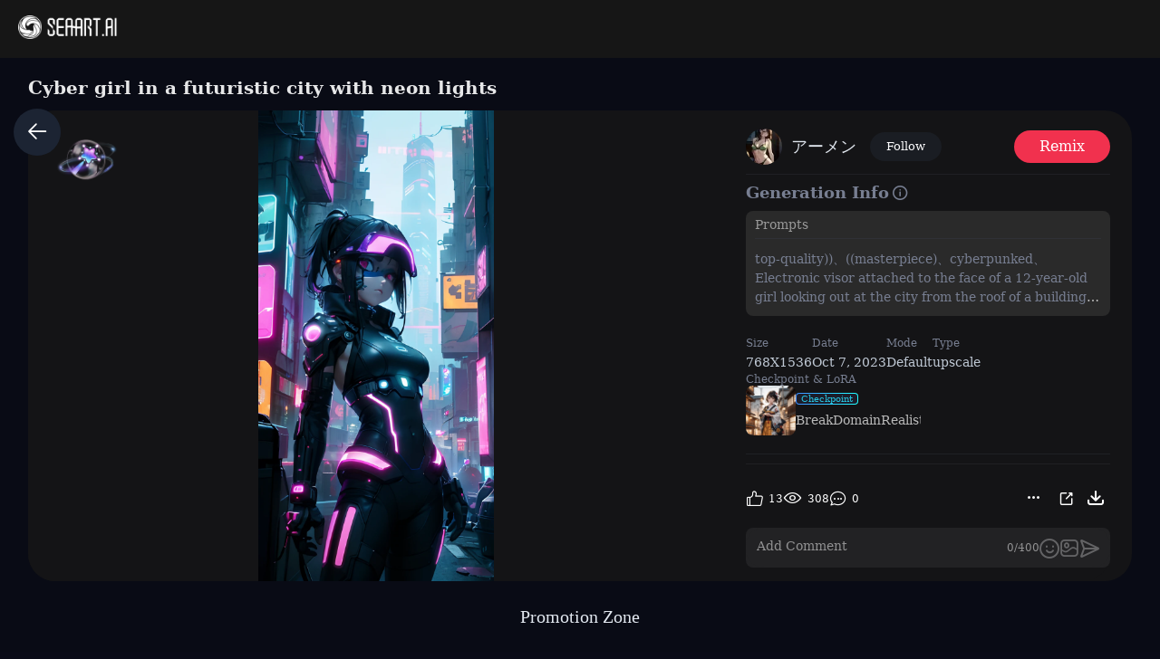

--- FILE ---
content_type: text/html; charset=utf-8
request_url: https://www.seaart.ai/explore/detail/ckgfclh4msbbidljn0qg
body_size: 34008
content:
<!doctype html>
<html data-n-head-ssr lang="en-US" data-n-head="%7B%22lang%22:%7B%22ssr%22:%22en-US%22%7D%7D">
  <head >
    <meta data-n-head="ssr" charset="utf-8"><meta data-n-head="ssr" name="viewport" content="width=device-width, initial-scale=1"><meta data-n-head="ssr" name="format-detection" content="telephone=no"><meta data-n-head="ssr" data-hid="yandex-verification" name="yandex-verification" content="9e7cacac1fde7bf3"><meta data-n-head="ssr" data-hid="charset" charset="utf-8"><meta data-n-head="ssr" data-hid="mobile-web-app-capable" name="mobile-web-app-capable" content="yes"><meta data-n-head="ssr" data-hid="apple-mobile-web-app-title" name="apple-mobile-web-app-title" content="SeaArt AI"><meta data-n-head="ssr" data-hid="theme-color" name="theme-color" content="#000000"><meta data-n-head="ssr" data-hid="og:image:width" name="og:image:width" property="og:image:width" content="48"><meta data-n-head="ssr" data-hid="og:image:height" name="og:image:height" property="og:image:height" content="48"><meta data-n-head="ssr" data-hid="og:image:type" name="og:image:type" property="og:image:type" content="image/webp"><meta data-n-head="ssr" data-hid="google-site-verification" name="google-site-verification" content="Y5FblrFrB7sAFyw1h4gM3T8QsV-R6HvMcZC8_osNeMA"><meta data-n-head="ssr" data-hid="og:type" name="og:type" content="website"><meta data-n-head="ssr" data-hid="i18n-og" property="og:locale" content="en_US"><meta data-n-head="ssr" data-hid="i18n-og-alt-zh-CN" property="og:locale:alternate" content="zh_CN"><meta data-n-head="ssr" data-hid="i18n-og-alt-zh-TW" property="og:locale:alternate" content="zh_TW"><meta data-n-head="ssr" data-hid="i18n-og-alt-ar-SY" property="og:locale:alternate" content="ar_SY"><meta data-n-head="ssr" data-hid="i18n-og-alt-ja-JP" property="og:locale:alternate" content="ja_JP"><meta data-n-head="ssr" data-hid="i18n-og-alt-ko-KR" property="og:locale:alternate" content="ko_KR"><meta data-n-head="ssr" data-hid="i18n-og-alt-de-DE" property="og:locale:alternate" content="de_DE"><meta data-n-head="ssr" data-hid="i18n-og-alt-fr-FR" property="og:locale:alternate" content="fr_FR"><meta data-n-head="ssr" data-hid="i18n-og-alt-ru-RU" property="og:locale:alternate" content="ru_RU"><meta data-n-head="ssr" data-hid="i18n-og-alt-es-ES" property="og:locale:alternate" content="es_ES"><meta data-n-head="ssr" data-hid="i18n-og-alt-pt-PT" property="og:locale:alternate" content="pt_PT"><meta data-n-head="ssr" data-hid="i18n-og-alt-th-TH" property="og:locale:alternate" content="th_TH"><meta data-n-head="ssr" data-hid="i18n-og-alt-id-ID" property="og:locale:alternate" content="id_ID"><meta data-n-head="ssr" data-hid="i18n-og-alt-it-IT" property="og:locale:alternate" content="it_IT"><meta data-n-head="ssr" data-hid="i18n-og-alt-vi-VN" property="og:locale:alternate" content="vi_VN"><meta data-n-head="ssr" data-hid="i18n-og-alt-tr-TR" property="og:locale:alternate" content="tr_TR"><meta data-n-head="ssr" data-hid="description" name="description" content="top-quality))、((​masterpiece)、cyberpunked、Electronic visor attached to the face of a 12-year-old girl looking out at the city from the roof of a building、Cyberpunk Fashion、Sexy Posing、Exposed skin、Breasts enlarged、Neon lights in dark city at night"><meta data-n-head="ssr" data-hid="keywords" name="keywords" content="city,portrait,character,characterV2,science_fictionV2"><meta data-n-head="ssr" data-hid="og:title" property="og:title" content="Cyber girl in a futuristic city with neon lights"><meta data-n-head="ssr" data-hid="og:description" property="og:description" content="top-quality))、((​masterpiece)、cyberpunked、Electronic visor attached to the face of a 12-year-old girl looking out at the city from the roof of a building、Cyberpunk Fashion、Sexy Posing、Exposed skin、Breasts enlarged、Neon lights in dark city at night #SeaArt #AIart #AIイラスト #stablediffusion"><meta data-n-head="ssr" data-hid="og:image" name="og:image" content="https://image.cdn2.seaart.me/2023-10-07/19198045624248325/86f73f1db89f0f58dfa5cc452f11e9ef5f98ff94_high.webp"><meta data-n-head="ssr" data-hid="og:site_name" property="og:site_name" content="https://www.seaart.ai"><meta data-n-head="ssr" data-hid="og:url" property="og:url" content="https://www.seaart.ai/explore/detail/ckgfclh4msbbidljn0qg?source=share_link"><meta data-n-head="ssr" name="twitter:url" content="https://www.seaart.ai/explore/detail/ckgfclh4msbbidljn0qg?source=share_link"><meta data-n-head="ssr" data-hid="twitter:image" name="twitter:image" content="https://image.cdn2.seaart.me/2023-10-07/19198045624248325/86f73f1db89f0f58dfa5cc452f11e9ef5f98ff94_high.webp"><meta data-n-head="ssr" property="twitter:image" content="https://image.cdn2.seaart.me/2023-10-07/19198045624248325/86f73f1db89f0f58dfa5cc452f11e9ef5f98ff94_high.webp"><meta data-n-head="ssr" name="twitter:title" content="Cyber girl in a futuristic city with neon lights"><meta data-n-head="ssr" name="twitter:description" content="top-quality))、((​masterpiece)、cyberpunked、Electronic visor attached to the face of a 12-year-old girl looking out at the city from the roof of a building、Cyberpunk Fashion、Sexy Posing、Exposed skin、Breasts enlarged、Neon lights in dark city at night"><meta data-n-head="ssr" name="twitter:site" content="@SeaArt_Ai"><meta data-n-head="ssr" name="twitter:creator" content="アーメン"><meta data-n-head="ssr" name="twitter:card" content="summary_large_image"><title>Cyber girl in a futuristic city with neon lights - SeaArt AI</title><base href="/"><link data-n-head="ssr" rel="icon" type="image/x-icon" href="/favicon.ico"><link data-n-head="ssr" rel="apple-touch-icon" href="/apple-touch-icon.png"><link data-n-head="ssr" rel="apple-touch-icon-precomposed" href="/apple-touch-icon-precomposed.png"><link data-n-head="ssr" rel="preconnect" href="https://cdn1.resource-static-cdn.seaart.me"><link data-n-head="ssr" rel="dns-prefetch" href="https://cdn1.resource-static-cdn.seaart.me"><link data-n-head="ssr" data-hid="shortcut-icon" rel="shortcut icon" href="https://image.cdn2.seaart.ai/icon/logo144new.webp"><link data-n-head="ssr" data-hid="apple-touch-icon" rel="apple-touch-icon" href="https://image.cdn2.seaart.ai/icon/logo48new.webp" sizes="48x48"><link data-n-head="ssr" rel="manifest" href="https://cdn1.resource-static-cdn.seaart.me/web/prod/manifest.3080c111.json" data-hid="manifest"><link data-n-head="ssr" data-hid="i18n-alt-en" rel="alternate" href="https://www.seaart.ai/explore/detail/ckgfclh4msbbidljn0qg" hreflang="en"><link data-n-head="ssr" data-hid="i18n-alt-en-US" rel="alternate" href="https://www.seaart.ai/explore/detail/ckgfclh4msbbidljn0qg" hreflang="en-US"><link data-n-head="ssr" data-hid="i18n-alt-zh" rel="alternate" href="https://www.seaart.ai/zhCN/explore/detail/ckgfclh4msbbidljn0qg" hreflang="zh"><link data-n-head="ssr" data-hid="i18n-alt-zh-CN" rel="alternate" href="https://www.seaart.ai/zhCN/explore/detail/ckgfclh4msbbidljn0qg" hreflang="zh-CN"><link data-n-head="ssr" data-hid="i18n-alt-zh-TW" rel="alternate" href="https://www.seaart.ai/zhTW/explore/detail/ckgfclh4msbbidljn0qg" hreflang="zh-TW"><link data-n-head="ssr" data-hid="i18n-alt-ar" rel="alternate" href="https://www.seaart.ai/ar/explore/detail/ckgfclh4msbbidljn0qg" hreflang="ar"><link data-n-head="ssr" data-hid="i18n-alt-ar-SY" rel="alternate" href="https://www.seaart.ai/ar/explore/detail/ckgfclh4msbbidljn0qg" hreflang="ar-SY"><link data-n-head="ssr" data-hid="i18n-alt-ja" rel="alternate" href="https://www.seaart.ai/ja/explore/detail/ckgfclh4msbbidljn0qg" hreflang="ja"><link data-n-head="ssr" data-hid="i18n-alt-ja-JP" rel="alternate" href="https://www.seaart.ai/ja/explore/detail/ckgfclh4msbbidljn0qg" hreflang="ja-JP"><link data-n-head="ssr" data-hid="i18n-alt-ko" rel="alternate" href="https://www.seaart.ai/ko/explore/detail/ckgfclh4msbbidljn0qg" hreflang="ko"><link data-n-head="ssr" data-hid="i18n-alt-ko-KR" rel="alternate" href="https://www.seaart.ai/ko/explore/detail/ckgfclh4msbbidljn0qg" hreflang="ko-KR"><link data-n-head="ssr" data-hid="i18n-alt-de" rel="alternate" href="https://www.seaart.ai/de/explore/detail/ckgfclh4msbbidljn0qg" hreflang="de"><link data-n-head="ssr" data-hid="i18n-alt-de-DE" rel="alternate" href="https://www.seaart.ai/de/explore/detail/ckgfclh4msbbidljn0qg" hreflang="de-DE"><link data-n-head="ssr" data-hid="i18n-alt-fr" rel="alternate" href="https://www.seaart.ai/fr/explore/detail/ckgfclh4msbbidljn0qg" hreflang="fr"><link data-n-head="ssr" data-hid="i18n-alt-fr-FR" rel="alternate" href="https://www.seaart.ai/fr/explore/detail/ckgfclh4msbbidljn0qg" hreflang="fr-FR"><link data-n-head="ssr" data-hid="i18n-alt-ru" rel="alternate" href="https://www.seaart.ai/ru/explore/detail/ckgfclh4msbbidljn0qg" hreflang="ru"><link data-n-head="ssr" data-hid="i18n-alt-ru-RU" rel="alternate" href="https://www.seaart.ai/ru/explore/detail/ckgfclh4msbbidljn0qg" hreflang="ru-RU"><link data-n-head="ssr" data-hid="i18n-alt-es" rel="alternate" href="https://www.seaart.ai/es/explore/detail/ckgfclh4msbbidljn0qg" hreflang="es"><link data-n-head="ssr" data-hid="i18n-alt-es-ES" rel="alternate" href="https://www.seaart.ai/es/explore/detail/ckgfclh4msbbidljn0qg" hreflang="es-ES"><link data-n-head="ssr" data-hid="i18n-alt-pt" rel="alternate" href="https://www.seaart.ai/pt/explore/detail/ckgfclh4msbbidljn0qg" hreflang="pt"><link data-n-head="ssr" data-hid="i18n-alt-pt-PT" rel="alternate" href="https://www.seaart.ai/pt/explore/detail/ckgfclh4msbbidljn0qg" hreflang="pt-PT"><link data-n-head="ssr" data-hid="i18n-alt-th" rel="alternate" href="https://www.seaart.ai/th/explore/detail/ckgfclh4msbbidljn0qg" hreflang="th"><link data-n-head="ssr" data-hid="i18n-alt-th-TH" rel="alternate" href="https://www.seaart.ai/th/explore/detail/ckgfclh4msbbidljn0qg" hreflang="th-TH"><link data-n-head="ssr" data-hid="i18n-alt-id" rel="alternate" href="https://www.seaart.ai/indo/explore/detail/ckgfclh4msbbidljn0qg" hreflang="id"><link data-n-head="ssr" data-hid="i18n-alt-id-ID" rel="alternate" href="https://www.seaart.ai/indo/explore/detail/ckgfclh4msbbidljn0qg" hreflang="id-ID"><link data-n-head="ssr" data-hid="i18n-alt-it" rel="alternate" href="https://www.seaart.ai/it/explore/detail/ckgfclh4msbbidljn0qg" hreflang="it"><link data-n-head="ssr" data-hid="i18n-alt-it-IT" rel="alternate" href="https://www.seaart.ai/it/explore/detail/ckgfclh4msbbidljn0qg" hreflang="it-IT"><link data-n-head="ssr" data-hid="i18n-alt-vi" rel="alternate" href="https://www.seaart.ai/vi/explore/detail/ckgfclh4msbbidljn0qg" hreflang="vi"><link data-n-head="ssr" data-hid="i18n-alt-vi-VN" rel="alternate" href="https://www.seaart.ai/vi/explore/detail/ckgfclh4msbbidljn0qg" hreflang="vi-VN"><link data-n-head="ssr" data-hid="i18n-alt-tr" rel="alternate" href="https://www.seaart.ai/tr/explore/detail/ckgfclh4msbbidljn0qg" hreflang="tr"><link data-n-head="ssr" data-hid="i18n-alt-tr-TR" rel="alternate" href="https://www.seaart.ai/tr/explore/detail/ckgfclh4msbbidljn0qg" hreflang="tr-TR"><link data-n-head="ssr" data-hid="i18n-xd" rel="alternate" href="https://www.seaart.ai/explore/detail/ckgfclh4msbbidljn0qg" hreflang="x-default"><link data-n-head="ssr" data-hid="i18n-can" rel="canonical" href="https://www.seaart.ai/explore/detail/ckgfclh4msbbidljn0qg"><link data-n-head="ssr" rel="canonical" href="https://www.seaart.ai/explore/detail/ckgfclh4msbbidljn0qg?source=share_link"><script data-n-head="ssr">
      (function(w,d,s,l,i){w[l]=w[l]||[];w[l].push({'gtm.start':
      new Date().getTime(),event:'gtm.js'});var f=d.getElementsByTagName(s)[0],
      j=d.createElement(s),dl=l!='dataLayer'?'&l='+l:'';j.async=true;j.src=
      'https://www.googletagmanager.com/gtm.js?id='+i+dl;f.parentNode.insertBefore(j,f);
      })(window,document,'script','dataLayer','GTM-TVBKQXD2');
    </script><script data-n-head="ssr" type="application/ld+json">{"@context":"https://schema.org","@type":"ImageObject","contentUrl":"https://image.cdn2.seaart.me/2023-10-07/19198045624248325/86f73f1db89f0f58dfa5cc452f11e9ef5f98ff94_high.webp","creator":{"name":"アーメン","@type":"Person"},"creditText":"アーメン","copyrightNotice":"アーメン","license":"https://image6.cdn.seaart.me/20230808/9598893d-2207-4b30-9036-bf5b026232bf.html","acquireLicensePage":"https://image6.cdn.seaart.me/20230808/9598893d-2207-4b30-9036-bf5b026232bf.html"}</script><link rel="stylesheet" href="https://cdn1.resource-static-cdn.seaart.me/web/prod/css/6c3064b.css"><link rel="stylesheet" href="https://cdn1.resource-static-cdn.seaart.me/web/prod/css/095ebde.css"><link rel="stylesheet" href="https://cdn1.resource-static-cdn.seaart.me/web/prod/css/d0213c8.css"><link rel="stylesheet" href="https://cdn1.resource-static-cdn.seaart.me/web/prod/css/06bf8db.css"><link rel="stylesheet" href="https://cdn1.resource-static-cdn.seaart.me/web/prod/css/c8be847.css"><link rel="stylesheet" href="https://cdn1.resource-static-cdn.seaart.me/web/prod/css/bd2e5e4.css"><link rel="stylesheet" href="https://cdn1.resource-static-cdn.seaart.me/web/prod/css/7d1daa6.css"><link rel="stylesheet" href="https://cdn1.resource-static-cdn.seaart.me/web/prod/css/e777578.css"><link rel="stylesheet" href="https://cdn1.resource-static-cdn.seaart.me/web/prod/css/1de5b1d.css"><link rel="stylesheet" href="https://cdn1.resource-static-cdn.seaart.me/web/prod/css/c88a227.css"><link rel="stylesheet" href="https://cdn1.resource-static-cdn.seaart.me/web/prod/css/b43bd34.css"><link rel="stylesheet" href="https://cdn1.resource-static-cdn.seaart.me/web/prod/css/0e12cb2.css"><link rel="stylesheet" href="https://cdn1.resource-static-cdn.seaart.me/web/prod/css/eb726a6.css"><link rel="stylesheet" href="https://cdn1.resource-static-cdn.seaart.me/web/prod/css/59e28f9.css"><link rel="stylesheet" href="https://cdn1.resource-static-cdn.seaart.me/web/prod/css/dda9627.css"><link rel="stylesheet" href="https://cdn1.resource-static-cdn.seaart.me/web/prod/css/139641d.css"><link rel="stylesheet" href="https://cdn1.resource-static-cdn.seaart.me/web/prod/css/91b478e.css"><link rel="stylesheet" href="https://cdn1.resource-static-cdn.seaart.me/web/prod/css/c0b4c7f.css"><link rel="stylesheet" href="https://cdn1.resource-static-cdn.seaart.me/web/prod/css/bbcc576.css"><link rel="stylesheet" href="https://cdn1.resource-static-cdn.seaart.me/web/prod/css/f9ab1be.css"><link rel="stylesheet" href="https://cdn1.resource-static-cdn.seaart.me/web/prod/css/f04607f.css"><link rel="stylesheet" href="https://cdn1.resource-static-cdn.seaart.me/web/prod/css/7f88209.css"><link rel="stylesheet" href="https://cdn1.resource-static-cdn.seaart.me/web/prod/css/d4eaa29.css"><link rel="stylesheet" href="https://cdn1.resource-static-cdn.seaart.me/web/prod/css/8ff505b.css"><link rel="stylesheet" href="https://cdn1.resource-static-cdn.seaart.me/web/prod/css/5f7ec64.css"><link rel="stylesheet" href="https://cdn1.resource-static-cdn.seaart.me/web/prod/css/6c4d0fe.css">
  </head>
  <body >
    <div data-server-rendered="true" id="__nuxt"><div id="__layout"><div id="app" data-v-76dc97de><section class="el-container container-wraper is-vertical" data-v-76dc97de><header data-group="page-header" class="el-header" style="height:62px;padding:0;top:0;position:fixed;z-index:101;" data-v-76dc97de><div class="top-banner" style="display:none;" data-v-0348289a data-v-76dc97de><a href="/mall?dotFrom=svip_banner" class="discount-banner-bg" data-v-0348289a><!----></a> <span aria-label="Close" class="close-btn" data-v-0348289a>×</span></div> <div class="top-menu" data-v-73d8faca data-v-76dc97de><div class="left-tabs" data-v-73d8faca><div data-hand class="menu-icon flex_c_m" style="display:none;" data-v-73d8faca><i class="iconfont icon-menu" data-v-73d8faca></i></div> <a href="/" data-text="" class="web-logo canary" data-v-73d8faca><img src="https://cdn1.resource-static-cdn.seaart.me/web/prod/img/home-nav-logo.5792026.png" alt="SeaArt AI" class="logo" data-v-73d8faca></a> <span class="company-name" style="display:none;" data-v-73d8faca>
      Enterprise Version
    </span> <div data-v-e6af92cc data-v-73d8faca><div class="tabs-list-box flex" data-v-e6af92cc></div></div></div> <div class="middle-search-area" data-v-73d8faca><!----></div> <div class="right-icons" data-v-73d8faca><!----></div></div></header> <section class="el-container body-container" style="padding:62px 0 0 0px;" data-v-76dc97de><div class="image-gallery" data-v-3c235322 data-v-76dc97de><!----> <div class="mobile-back-to" data-v-3c235322><i class="el-icon-back" data-v-3c235322></i></div> <div class="imgpage-content flex" data-v-3c235322><div data-group="work-page-image-info" class="imgpage-inner" data-v-3c235322><div class="imgpage-image-hold w-full" data-v-6111696a data-v-3c235322><div class="imgpage-image-info-container m60" data-v-6111696a><h1 class="seo-title text-no-wrap" style="width:900px;" data-v-6111696a data-v-3c235322>
              Cyber girl in a futuristic city with neon lights
            </h1>  <div class="imgpage-image flex" style="width:;" data-v-6111696a data-v-3c235322><div class="image-container flex" data-v-6111696a data-v-3c235322><img alt="top-quality))、((​masterpiece)、cyberpunked、Electronic visor attached to the face of a 12-year-old girl looking out at the city from the roof of a building、Cyberpunk Fashion、Sexy Posing、Exposed skin、Breasts enlarged、Neon lights in dark city at night" src="https://image.cdn2.seaart.me/2023-10-07/19198045624248325/86f73f1db89f0f58dfa5cc452f11e9ef5f98ff94_high.webp" width="768" height="1536" data-v-6111696a data-v-3c235322> <div class="tips-button-box tips-btn" data-v-75b2a6b2 data-v-3c235322><div class="btn-img" data-v-75b2a6b2><img src="https://image.cdn2.seaart.me/static/web/play_entrace_icon.png" alt="image" data-v-75b2a6b2></div> <div class="tips-text" style="display:none;" data-v-75b2a6b2></div></div></div> <div class="quick-operate-buttons" style="display:none;" data-v-6111696a data-v-3c235322><div class="button-container" data-v-6111696a data-v-3c235322><div class="single-picture-container" data-v-6111696a data-v-3c235322><!----><!----><!----><!----><!----><!----><!----><!----><!----><!----></div></div></div></div> <div class="imgpage-info" style="width:450px;padding:0 24px;" data-v-6111696a data-v-3c235322><div class="author flex" data-v-6a33d82b data-v-3c235322><div class="left flex" data-v-6a33d82b><div class="head" style="background-color:transparent;" data-v-6a33d82b><div class="base-avatar" style="width:40px;height:40px;" data-v-02dafc6a data-v-6a33d82b><div class="base-container" style="background-color:#516a8b;" data-v-02dafc6a><img loading="lazy" width="40" height="40" src="https://image.cdn2.seaart.me/temp-convert-webp/jpeg/static/avatar/20230711/06b964b7-4f4c-4f31-a2fe-8723c75df36d_low.webp?format=webp&amp;quality=low&amp;maxsize=120,0" alt="avatar" class="base-image" data-v-02dafc6a> <div class="base-text" style="font-size:20px;display:none;" data-v-02dafc6a>
      ア
    </div></div> <!----></div></div> <div class="name" data-v-6a33d82b><a href="/user/kwnisi5286" rel="nofollow" class="personal-info-a" data-v-6a33d82b>
        アーメン
      </a> </div> <button type="button" data-event="click_follow" data-id="kwnisi5286" class="el-button follow el-button--default" data-v-6a33d82b><!----><!----><span>
      Follow
    </span></button></div> <div class="right" data-v-6a33d82b><button class="right-btn button-try disabled" data-v-6a33d82b data-v-3c235322>
                Remix
              </button></div></div> <div class="cmt-comments" data-v-623b74f1 data-v-3c235322><!----> <div class="commMain" data-v-623b74f1><div class="create-info-container" data-v-623b74f1 data-v-3c235322><span class="create-info-item-title" data-v-623b74f1 data-v-3c235322>Generation Info</span> <span data-v-623b74f1 data-v-3c235322><span data-v-3c235322><div role="tooltip" id="el-popover-7658" aria-hidden="true" class="el-popover el-popper" style="width:320px;display:none;"><!----><div class="image-meta" data-v-3afa3092 data-v-3c235322><!----> <!----> <!----> <!----> <div class="btn-box" data-v-3afa3092><div class="btn" data-v-3afa3092>Remix</div></div></div> </div><span class="el-popover__reference-wrapper"><i class="iconfont icon-notification work-tips" data-v-3c235322></i></span></span></span> <!----></div> <div class="c-prompt-container" data-v-94a0c3bc data-v-3c235322><div class="prompt-container-title" data-v-94a0c3bc><span data-v-94a0c3bc>Prompts</span></div> <div class="prompt-container-content" data-v-94a0c3bc><span class="prompt-text" data-v-94a0c3bc><a href="/search/top-quality))、((​masterpiece)、cyberpunked、Electronic visor attached to the face of a 12-year-old girl looking out at the city from the roof of a building、Cyberpunk Fashion、Sexy Posing、Exposed skin、Breasts enlarged、Neon lights in dark city at night" data-search-keyword="top-quality))、((​masterpiece)、cyberpunked、Electronic visor attached to the face of a 12-year-old girl looking out at the city from the roof of a building、Cyberpunk Fashion、Sexy Posing、Exposed skin、Breasts enlarged、Neon lights in dark city at night" data-event="click_prompt_search" data-eventName="log_action_front_search" class="text-segment" data-v-94a0c3bc>
            top-quality))、((​masterpiece)、cyberpunked、Electronic visor attached to the face of a 12-year-old girl looking out at the city from the roof of a building、Cyberpunk Fashion、Sexy Posing、Exposed skin、Breasts enlarged、Neon lights in dark city at night
          </a> <span class="prompt-actions-inline" data-v-94a0c3bc><span class="prompt-action-btn-inline" data-v-94a0c3bc><i class="iconfont icon-copy" data-v-94a0c3bc></i></span> <span class="prompt-action-btn-inline" data-v-94a0c3bc><i class="iconfont icon-translate1" data-v-94a0c3bc></i></span></span></span></div></div> <!----> <div class="model-info" data-v-623b74f1 data-v-3c235322><div class="meta-content flex flex-col el-row el-row--flex" data-v-3c235322><div class="info flex" data-v-3c235322><span class="item" data-v-3c235322><div class="name" data-v-3c235322>Size</div> <div class="value" data-v-3c235322>
                          768X1536
                        </div></span> <span class="item" data-v-3c235322><div class="name" data-v-3c235322>Date</div> <div class="value" data-v-3c235322>Oct 7, 2023</div></span> <span class="item" data-v-3c235322><div class="name" data-v-3c235322>Mode</div> <div class="value" data-v-3c235322>
                          Default
                        </div></span> <span class="item" data-v-3c235322><div class="name" data-v-3c235322>Type</div> <div class="value" data-v-3c235322>
                          upscale
                        </div></span></div></div> <div class="model-seo-name" data-v-623b74f1 data-v-3c235322>
                    Checkpoint &amp; LoRA
                  </div> <div class="models flex flex-wrap" data-v-623b74f1 data-v-3c235322><a href="/models/detail/239d52cff60cbb2f1b227e1b9c911d7d" class="model-item flex items-center" data-v-623b74f1 data-v-3c235322><img src="https://image.cdn2.seaart.me/temp-convert-webp/jpeg/static/dc75d2a97690a848a6356e0d34a1efaf/20230523/360b88bdec1fefabd04428e79a44bdc1_low.webp" alt="BreakDomainRealistic" class="model-cover" data-v-623b74f1 data-v-3c235322> <div class="model-cont flex flex-col" data-v-623b74f1 data-v-3c235322><div class="model-type" data-v-623b74f1 data-v-3c235322><span data-v-623b74f1 data-v-3c235322>Checkpoint</span></div> <div class="model-name text-no-wrap-2" data-v-623b74f1 data-v-3c235322>BreakDomainRealistic</div></div></a></div> <!----> <!----> <!----></div> <!----> <!----> <div class="commCnt" data-v-623b74f1><div class="commNum" data-v-623b74f1>
        0 comment
      </div> </div></div> <div class="commInput" data-v-623b74f1><div class="commFunBar" data-v-623b74f1><div class="funBarBnt" data-v-623b74f1><div data-event="waterfall-like" data-id="ckgfclh4msbbidljn0qg" data-info="{&quot;isLiked&quot;:true}" class="commFunNum" style="display:;" data-v-623b74f1><i class="iconfont icon-like" data-v-623b74f1></i> <span data-v-623b74f1>13</span></div> <div data-v-623b74f1><!----></div> <div class="commFunNum" data-v-623b74f1><i class="iconfont icon-work-show" data-v-623b74f1></i> <span data-v-623b74f1>308</span></div> <div class="commFunNum" data-v-623b74f1><i class="el-icon-chat-dot-round" data-v-623b74f1></i> <span data-v-623b74f1>0</span></div></div> <div class="commFunBarRight flex" data-v-623b74f1><div class="commFunNum" data-v-623b74f1 data-v-3c235322><span data-v-3c235322><div role="tooltip" id="el-popover-327" aria-hidden="true" class="el-popover el-popper my-popover" style="width:100px;display:none;"><!----><div class="pop-btns flex" data-v-3c235322><div data-event="not_interest" data-id="ckgfclh4msbbidljn0qg" data-type="1" data-desc="不感兴趣按钮点击" data-v-0bdc1f7d data-v-3c235322><button data-v-0bdc1f7d data-v-3c235322>
                          Not Interested
                        </button></div> <div data-event="click_report" data-id="ckgfclh4msbbidljn0qg" data-type="1" data-desc="举报按钮点击" data-v-7ca32040 data-v-3c235322><button data-v-7ca32040 data-v-3c235322>
                          Report
                        </button> <div class="el-dialog__wrapper" style="display:none;" data-v-8869d288 data-v-7ca32040><div role="dialog" aria-modal="true" aria-label="dialog" class="el-dialog hy-report-modal-box" style="margin-top:15vh;width:690px;"><div class="el-dialog__header"><span class="el-dialog__title"></span><!----></div><!----><!----></div></div></div> <button data-event="activeImg?.primary == 1 ? 'click_hide' : 'click_show'" data-id="ckgfclh4msbbidljn0qg" style="display:none;" data-v-3c235322>
                        Private
                      </button> <button data-event="click_appeal" data-id="ckgfclh4msbbidljn0qg" style="display:none;" data-v-3c235322>
                        Appeal
                      </button> <button data-event="click_delete" data-id="ckgfclh4msbbidljn0qg" style="display:none;" data-v-3c235322>
                        Delete
                      </button></div> </div><span class="el-popover__reference-wrapper"><button style="color:#ffffff;" data-v-3c235322><i class="iconfont icon-more" data-v-3c235322></i></button></span></span></div> <button data-event="click_share" data-id="ckgfclh4msbbidljn0qg" class="commFunNum" data-v-623b74f1 data-v-3c235322><i class="iconfont icon-share-icon" data-v-623b74f1 data-v-3c235322></i></button> <button class="commFunNum" data-v-623b74f1 data-v-3c235322><i class="iconfont icon-icon-Download" data-v-623b74f1 data-v-3c235322></i></button></div></div> <div class="input-box-container" data-v-623b74f1><div class="inputBox" data-v-623b74f1><textarea maxlength="400" placeholder="Add Comment" rows="1" data-v-623b74f1></textarea> <div class="input-actions" data-v-623b74f1><div class="char-count" data-v-623b74f1>0/400</div> <div class="icon-btn" data-v-623b74f1><i class="iconfont icon-emoji" style="font-size:22px;color:#646466;" data-v-623b74f1></i> <i class="iconfont icon-jianpan" style="font-size:22px;color:#646466;display:none;" data-v-623b74f1></i></div> <div class="icon-btn" data-v-623b74f1><i class="iconfont icon-picture" style="font-size:22px;color:#646466;" data-v-623b74f1></i></div> <div class="icon-btn" data-v-623b74f1><i class="iconfont icon-Comment_send" style="font-size:22px;color:#646466;" data-v-623b74f1></i></div></div></div> <div class="image-preview" style="display:none;" data-v-f010f36c data-v-623b74f1></div></div></div> <div id="reverseLoadDiv" data-v-623b74f1></div> <span class="popover-editor" style="display:none;" data-v-623b74f1><div role="tooltip" id="el-popover-3337" aria-hidden="true" class="el-popover el-popper" style="width:undefinedpx;display:none;"><!----><div class="editor-emoji-panel-section" style="display:none;" data-v-623b74f1><div data-v-623b74f1> <!----></div></div></div><span class="el-popover__reference-wrapper"></span></span> <div data-v-2a2fd426 data-v-623b74f1><!----> <div class="el-dialog__wrapper" style="display:none;" data-v-06647cf1 data-v-2a2fd426><div role="dialog" aria-modal="true" aria-label="dialog" class="el-dialog link-upload-modal-box custom-dialog" style="margin-top:15vh;width:407px;"><div class="el-dialog__header"><span class="el-dialog__title"></span><button type="button" aria-label="Close" class="el-dialog__headerbtn"><i class="el-dialog__close el-icon el-icon-close"></i></button></div><!----><!----></div></div></div> <!----> <div class="el-dialog__wrapper" style="display:none;" data-v-8869d288 data-v-623b74f1><div role="dialog" aria-modal="true" aria-label="dialog" class="el-dialog hy-report-modal-box" style="margin-top:15vh;width:690px;"><div class="el-dialog__header"><span class="el-dialog__title"></span><!----></div><!----><!----></div></div></div></div></div></div> <div class="imgpage-related" data-v-3c235322><h2 class="title-div" data-v-3c235322><span class="title" data-v-3c235322>Promotion Zone</span></h2> <div style="min-height:244px;" data-v-bc6bc42a data-v-3c235322><div class="swipeab-leList" style="margin-top:0px;height:initial;" data-v-6d09f2a7 data-v-bc6bc42a><div class="swipeab-icon-box swipeab-icon-box-left" style="width:40px;display:none;" data-v-6d09f2a7><div class="icon-bnt" style="width:40px;height:40px;margin-top:0;" data-v-6d09f2a7><i class="el-icon-arrow-left" data-v-6d09f2a7></i></div></div> <div class="scroll-area" data-v-6d09f2a7><div class="content" data-v-6d09f2a7><div class="list" style="align-items:flex-start;gap:16px;padding-top:8px;padding-bottom:8px;" data-v-6d09f2a7><div style="width:182px;height:100%;" data-v-64dee974 data-v-bc6bc42a><a href="" target="_blank" log-exposure="{&quot;type&quot;:13,&quot;id&quot;:&quot;d2ondl29nd4c73ca2p00&quot;,&quot;pt&quot;:&quot;&quot;,&quot;position&quot;:&quot;&quot;,&quot;index&quot;:0}" class="base-card-box gl-exposure-node" data-v-64dee974><div class="hy-colorful-border-maxbox" style="height:100%;" data-v-71dbff78 data-v-64dee974><!----> <!----> <!----> <div data-nsfw="0" data-event="module-box-click" data-desc="瀑布流卡片主体内容点击" data-id="d2ondl29nd4c73ca2p00" data-type="13" data-index="0" data-position="" data-info="{}" class="content-box" style="height:244px;border-radius:undefinedpx;" data-v-71dbff78 data-v-64dee974><div enableLoadError="" class="image-item-box" data-v-9a0465aa data-v-64dee974><img src="https://image.cdn2.seaart.me/static/upload/20260112/4544106b-4f6d-4896-946c-2f78b2b86397.webp?format=webp&amp;quality=low&amp;maxsize=480,0" alt="AI Couple Photo Generator" loading="lazy" crossorigin="anonymous" fetchpriority="high" class="bg-image" data-v-9a0465aa></div> <!----> <!----> <!----> <div class="left-mark flex_c_m" data-v-71dbff78 data-v-64dee974><div data-v-b58862da data-v-64dee974><div class="mark-box flex_c_m" data-v-b58862da><i class="iconfont icon-icon_jiedian" data-v-b58862da></i></div> <!----> <!----> <!----> <!----> <!----></div></div> <div class="right-mark flex_c_m" data-v-71dbff78 data-v-64dee974><!----></div> <!----> <div class="hover-mask-box" data-v-71dbff78 data-v-64dee974><!----></div> <!----> <!----> <!----> <!----> <!----> <!----> <!----> <!----> <!----></div></div> <div class="card-info-box" style="padding-bottom:0;" data-v-8e5a2ec4 data-v-64dee974><div class="title-name flex_m" data-v-8e5a2ec4><!----> <img alt="icon" class="card-title-icon card-icon-none" style="display:none;" data-v-14646165 data-v-8e5a2ec4> <div data-id="d2ondl29nd4c73ca2p00" data-type="13" data-desc="瀑布流标题点击" data-index="0" data-position="" data-info="{}" class="left-text line-one" style="font-size:14px;" data-v-8e5a2ec4>
      AI Couple Photo Generator
    </div> <!----></div> <!----> <div class="user-info-box flex_m" data-v-8e5a2ec4><div data-event="author" data-id="d2ondl29nd4c73ca2p00" data-type="13" data-desc="瀑布流作者点击" data-index="0" data-position="" data-info="{}" class="user-head flex_m" data-v-8e5a2ec4><div class="user-head-box" data-v-8e5a2ec4><div class="base-avatar" style="width:24px;height:24px;" data-v-02dafc6a data-v-8e5a2ec4><div class="base-container" style="background-color:#516a8b;" data-v-02dafc6a><img loading="lazy" width="24" height="24" src="https://image.cdn2.seaart.me/temp-convert-webp/png/static/avatar/20231121/4e8e704f-d0a9-4815-95e1-2d221e00c6c4_low.webp?format=webp&amp;quality=low&amp;maxsize=120,0" alt="avatar" class="base-image" data-v-02dafc6a> <div class="base-text" style="font-size:12px;display:none;" data-v-02dafc6a>
      じ
    </div></div> <div class="base-frame" data-v-02dafc6a><img src="https://image.cdn2.seaart.me/static/upload/20250607/a784f839-2076-40b0-9d22-0133fe724536.webp" loading="lazy" alt="avatar_frame" class="base-frame-image" data-v-02dafc6a></div></div></div> <span class="head-name line-one" data-v-8e5a2ec4>じゃがいも</span></div> <div class="info-btns-box flex_m" data-v-8e5a2ec4></div></div> <!----> <!----></div></a></div><div style="width:182px;height:100%;" data-v-64dee974 data-v-bc6bc42a><a href="" target="_blank" log-exposure="{&quot;type&quot;:13,&quot;id&quot;:&quot;d3bn79te878c738akivg&quot;,&quot;pt&quot;:&quot;&quot;,&quot;position&quot;:&quot;&quot;,&quot;index&quot;:1}" class="base-card-box gl-exposure-node" data-v-64dee974><div class="hy-colorful-border-maxbox" style="height:100%;" data-v-71dbff78 data-v-64dee974><!----> <!----> <!----> <div data-nsfw="0" data-event="module-box-click" data-desc="瀑布流卡片主体内容点击" data-id="d3bn79te878c738akivg" data-type="13" data-index="1" data-position="" data-info="{}" class="content-box" style="height:244px;border-radius:undefinedpx;" data-v-71dbff78 data-v-64dee974><div enableLoadError="" class="image-item-box" data-v-9a0465aa data-v-64dee974><img src="https://image.cdn2.seaart.me/temp-convert-webp/highwebp/upload/static/20250927/b24dfaf45ce4dde5b98fcc954f6deedd_low.webp?format=webp&amp;quality=low&amp;maxsize=480,0" alt="Urban Street Icon" loading="lazy" crossorigin="anonymous" fetchpriority="high" class="bg-image" data-v-9a0465aa></div> <!----> <!----> <!----> <div class="left-mark flex_c_m" data-v-71dbff78 data-v-64dee974><div data-v-b58862da data-v-64dee974><div class="mark-box flex_c_m" data-v-b58862da><i class="iconfont icon-icon_jiedian" data-v-b58862da></i></div> <!----> <!----> <!----> <!----> <!----></div></div> <div class="right-mark flex_c_m" data-v-71dbff78 data-v-64dee974><!----></div> <!----> <div class="hover-mask-box" data-v-71dbff78 data-v-64dee974><!----></div> <!----> <!----> <!----> <!----> <!----> <!----> <!----> <!----> <!----></div></div> <div class="card-info-box" style="padding-bottom:0;" data-v-8e5a2ec4 data-v-64dee974><div class="title-name flex_m" data-v-8e5a2ec4><!----> <img alt="icon" class="card-title-icon card-icon-none" style="display:none;" data-v-14646165 data-v-8e5a2ec4> <div data-id="d3bn79te878c738akivg" data-type="13" data-desc="瀑布流标题点击" data-index="1" data-position="" data-info="{}" class="left-text line-one" style="font-size:14px;" data-v-8e5a2ec4>
      Urban Street Icon
    </div> <!----></div> <!----> <div class="user-info-box flex_m" data-v-8e5a2ec4><div data-event="author" data-id="d3bn79te878c738akivg" data-type="13" data-desc="瀑布流作者点击" data-index="1" data-position="" data-info="{}" class="user-head flex_m" data-v-8e5a2ec4><div class="user-head-box" data-v-8e5a2ec4><div class="base-avatar" style="width:24px;height:24px;" data-v-02dafc6a data-v-8e5a2ec4><div class="base-container" style="background-color:#516a8b;" data-v-02dafc6a><img loading="lazy" width="24" height="24" src="https://image.cdn2.seaart.me/temp-convert-webp/highwebp/static/avatar/20250830/8429bce1-b432-4317-bfcf-5735d8303f19_low.webp?format=webp&amp;quality=low&amp;maxsize=120,0" alt="avatar" class="base-image" data-v-02dafc6a> <div class="base-text" style="font-size:12px;display:none;" data-v-02dafc6a>
      N
    </div></div> <!----></div></div> <span class="head-name line-one" data-v-8e5a2ec4>Neko89</span></div> <div class="info-btns-box flex_m" data-v-8e5a2ec4></div></div> <!----> <!----></div></a></div><div style="width:182px;height:100%;" data-v-64dee974 data-v-bc6bc42a><a href="" target="_blank" log-exposure="{&quot;type&quot;:13,&quot;id&quot;:&quot;d1d1bbte878c73dpa020&quot;,&quot;pt&quot;:&quot;&quot;,&quot;position&quot;:&quot;&quot;,&quot;index&quot;:2}" class="base-card-box gl-exposure-node" data-v-64dee974><div class="hy-colorful-border-maxbox" style="height:100%;" data-v-71dbff78 data-v-64dee974><!----> <!----> <!----> <div data-nsfw="0" data-event="module-box-click" data-desc="瀑布流卡片主体内容点击" data-id="d1d1bbte878c73dpa020" data-type="13" data-index="2" data-position="" data-info="{}" class="content-box" style="height:244px;border-radius:undefinedpx;" data-v-71dbff78 data-v-64dee974><div enableLoadError="" class="image-item-box" data-v-9a0465aa data-v-64dee974><img src="https://image.cdn2.seaart.me/temp-convert-webp/highwebp/20250624/88197944-ec58-4c69-bc20-e88c6600c5e9_low.webp?format=webp&amp;quality=low&amp;maxsize=480,0" alt="Real people turn into cartoons（1）" loading="lazy" crossorigin="anonymous" fetchpriority="high" class="bg-image" data-v-9a0465aa></div> <!----> <!----> <!----> <div class="left-mark flex_c_m" data-v-71dbff78 data-v-64dee974><div data-v-b58862da data-v-64dee974><div class="mark-box flex_c_m" data-v-b58862da><i class="iconfont icon-icon_jiedian" data-v-b58862da></i></div> <!----> <!----> <!----> <!----> <!----></div></div> <div class="right-mark flex_c_m" data-v-71dbff78 data-v-64dee974><!----></div> <!----> <div class="hover-mask-box" data-v-71dbff78 data-v-64dee974><!----></div> <!----> <!----> <!----> <!----> <!----> <!----> <!----> <!----> <!----></div></div> <div class="card-info-box" style="padding-bottom:0;" data-v-8e5a2ec4 data-v-64dee974><div class="title-name flex_m" data-v-8e5a2ec4><!----> <img alt="icon" class="card-title-icon card-icon-none" style="display:none;" data-v-14646165 data-v-8e5a2ec4> <div data-id="d1d1bbte878c73dpa020" data-type="13" data-desc="瀑布流标题点击" data-index="2" data-position="" data-info="{}" class="left-text line-one" style="font-size:14px;" data-v-8e5a2ec4>
      Real people turn into cartoons（1）
    </div> <!----></div> <!----> <div class="user-info-box flex_m" data-v-8e5a2ec4><div data-event="author" data-id="d1d1bbte878c73dpa020" data-type="13" data-desc="瀑布流作者点击" data-index="2" data-position="" data-info="{}" class="user-head flex_m" data-v-8e5a2ec4><div class="user-head-box" data-v-8e5a2ec4><div class="base-avatar" style="width:24px;height:24px;" data-v-02dafc6a data-v-8e5a2ec4><div class="base-container" style="background-color:#516a8b;" data-v-02dafc6a><img loading="lazy" width="24" height="24" src="https://image.cdn2.seaart.me/temp-convert-webp/png/static/avatar/20231121/8900ed98-32d4-485f-9ad8-abec80dc198d_low.webp?format=webp&amp;quality=low&amp;maxsize=120,0" alt="avatar" class="base-image" data-v-02dafc6a> <div class="base-text" style="font-size:12px;display:none;" data-v-02dafc6a>
      D
    </div></div> <!----></div></div> <span class="head-name line-one" data-v-8e5a2ec4>DL</span></div> <div class="info-btns-box flex_m" data-v-8e5a2ec4></div></div> <!----> <!----></div></a></div><div style="width:182px;height:100%;" data-v-64dee974 data-v-bc6bc42a><a href="" target="_blank" log-exposure="{&quot;type&quot;:13,&quot;id&quot;:&quot;d3je7nte878c73bum23g&quot;,&quot;pt&quot;:&quot;&quot;,&quot;position&quot;:&quot;&quot;,&quot;index&quot;:3}" class="base-card-box gl-exposure-node" data-v-64dee974><div class="hy-colorful-border-maxbox" style="height:100%;" data-v-71dbff78 data-v-64dee974><!----> <!----> <!----> <div data-nsfw="0" data-event="module-box-click" data-desc="瀑布流卡片主体内容点击" data-id="d3je7nte878c73bum23g" data-type="13" data-index="3" data-position="" data-info="{}" class="content-box" style="height:244px;border-radius:undefinedpx;" data-v-71dbff78 data-v-64dee974><div enableLoadError="" class="image-item-box" data-v-9a0465aa data-v-64dee974><img src="https://image.cdn2.seaart.me/2025-10-08/d3jdan5e878c73asc5pg/cf9598b5070ca5d80df3845cd3db681c.webp?format=webp&amp;quality=low&amp;maxsize=480,0" alt="Garden Cardigan" loading="lazy" crossorigin="anonymous" fetchpriority="high" class="bg-image" data-v-9a0465aa></div> <!----> <!----> <!----> <div class="left-mark flex_c_m" data-v-71dbff78 data-v-64dee974><div data-v-b58862da data-v-64dee974><div class="mark-box flex_c_m" data-v-b58862da><i class="iconfont icon-icon_jiedian" data-v-b58862da></i></div> <!----> <!----> <!----> <!----> <!----></div></div> <div class="right-mark flex_c_m" data-v-71dbff78 data-v-64dee974><!----></div> <!----> <div class="hover-mask-box" data-v-71dbff78 data-v-64dee974><!----></div> <!----> <!----> <!----> <!----> <!----> <!----> <!----> <!----> <!----></div></div> <div class="card-info-box" style="padding-bottom:0;" data-v-8e5a2ec4 data-v-64dee974><div class="title-name flex_m" data-v-8e5a2ec4><!----> <img alt="icon" class="card-title-icon card-icon-none" style="display:none;" data-v-14646165 data-v-8e5a2ec4> <div data-id="d3je7nte878c73bum23g" data-type="13" data-desc="瀑布流标题点击" data-index="3" data-position="" data-info="{}" class="left-text line-one" style="font-size:14px;" data-v-8e5a2ec4>
      Garden Cardigan
    </div> <!----></div> <!----> <div class="user-info-box flex_m" data-v-8e5a2ec4><div data-event="author" data-id="d3je7nte878c73bum23g" data-type="13" data-desc="瀑布流作者点击" data-index="3" data-position="" data-info="{}" class="user-head flex_m" data-v-8e5a2ec4><div class="user-head-box" data-v-8e5a2ec4><div class="base-avatar" style="width:24px;height:24px;" data-v-02dafc6a data-v-8e5a2ec4><div class="base-container" style="background-color:#516a8b;" data-v-02dafc6a><img loading="lazy" width="24" height="24" src="https://image.cdn2.seaart.me/temp-convert-webp/png/static/avatar/20250926/2b3f1232-61b7-4d49-b384-cfcf20fc6744_low.webp?format=webp&amp;quality=low&amp;maxsize=120,0" alt="avatar" class="base-image" data-v-02dafc6a> <div class="base-text" style="font-size:12px;display:none;" data-v-02dafc6a>
      I
    </div></div> <!----></div></div> <span class="head-name line-one" data-v-8e5a2ec4>inori</span></div> <div class="info-btns-box flex_m" data-v-8e5a2ec4></div></div> <!----> <!----></div></a></div><div style="width:182px;height:100%;" data-v-64dee974 data-v-bc6bc42a><a href="" target="_blank" log-exposure="{&quot;type&quot;:13,&quot;id&quot;:&quot;d0tgi5te878c73d0fjig&quot;,&quot;pt&quot;:&quot;&quot;,&quot;position&quot;:&quot;&quot;,&quot;index&quot;:4}" class="base-card-box gl-exposure-node" data-v-64dee974><div class="hy-colorful-border-maxbox" style="height:100%;" data-v-71dbff78 data-v-64dee974><!----> <!----> <!----> <div data-nsfw="0" data-event="module-box-click" data-desc="瀑布流卡片主体内容点击" data-id="d0tgi5te878c73d0fjig" data-type="13" data-index="4" data-position="" data-info="{}" class="content-box" style="height:244px;border-radius:undefinedpx;" data-v-71dbff78 data-v-64dee974><div enableLoadError="" class="image-item-box" data-v-9a0465aa data-v-64dee974><img src="https://image.cdn2.seaart.me/2025-05-31/d0tggdde878c73d00mm0/59bbdf5bd734c790ac150315f78613f2.webp?format=webp&amp;quality=low&amp;maxsize=480,0" alt="Anime Cheek Pinch" loading="lazy" crossorigin="anonymous" fetchpriority="high" class="bg-image" data-v-9a0465aa></div> <!----> <!----> <!----> <div class="left-mark flex_c_m" data-v-71dbff78 data-v-64dee974><div data-v-b58862da data-v-64dee974><div class="mark-box flex_c_m" data-v-b58862da><i class="iconfont icon-icon_jiedian" data-v-b58862da></i></div> <!----> <!----> <!----> <!----> <!----></div></div> <div class="right-mark flex_c_m" data-v-71dbff78 data-v-64dee974><!----></div> <!----> <div class="hover-mask-box" data-v-71dbff78 data-v-64dee974><!----></div> <!----> <!----> <!----> <!----> <!----> <!----> <!----> <!----> <!----></div></div> <div class="card-info-box" style="padding-bottom:0;" data-v-8e5a2ec4 data-v-64dee974><div class="title-name flex_m" data-v-8e5a2ec4><!----> <img alt="icon" class="card-title-icon card-icon-none" style="display:none;" data-v-14646165 data-v-8e5a2ec4> <div data-id="d0tgi5te878c73d0fjig" data-type="13" data-desc="瀑布流标题点击" data-index="4" data-position="" data-info="{}" class="left-text line-one" style="font-size:14px;" data-v-8e5a2ec4>
      Anime Cheek Pinch
    </div> <!----></div> <!----> <div class="user-info-box flex_m" data-v-8e5a2ec4><div data-event="author" data-id="d0tgi5te878c73d0fjig" data-type="13" data-desc="瀑布流作者点击" data-index="4" data-position="" data-info="{}" class="user-head flex_m" data-v-8e5a2ec4><div class="user-head-box" data-v-8e5a2ec4><div class="base-avatar" style="width:24px;height:24px;" data-v-02dafc6a data-v-8e5a2ec4><div class="base-container" style="background-color:#516a8b;" data-v-02dafc6a><img loading="lazy" width="24" height="24" src="https://image.cdn2.seaart.me/temp-convert-webp/highwebp/static/avatar/20250525/b91286d0-1830-42df-a32f-9a6dae8da627_low.webp?format=webp&amp;quality=low&amp;maxsize=120,0" alt="avatar" class="base-image" data-v-02dafc6a> <div class="base-text" style="font-size:12px;display:none;" data-v-02dafc6a>
      O
    </div></div> <!----></div></div> <span class="head-name line-one" data-v-8e5a2ec4>orewapsi</span></div> <div class="info-btns-box flex_m" data-v-8e5a2ec4></div></div> <!----> <!----></div></a></div><div style="width:182px;height:100%;" data-v-64dee974 data-v-bc6bc42a><a href="" target="_blank" log-exposure="{&quot;type&quot;:13,&quot;id&quot;:&quot;d3rjhkte878c738d0s6g&quot;,&quot;pt&quot;:&quot;&quot;,&quot;position&quot;:&quot;&quot;,&quot;index&quot;:5}" class="base-card-box gl-exposure-node" data-v-64dee974><div class="hy-colorful-border-maxbox" style="height:100%;" data-v-71dbff78 data-v-64dee974><!----> <!----> <!----> <div data-nsfw="0" data-event="module-box-click" data-desc="瀑布流卡片主体内容点击" data-id="d3rjhkte878c738d0s6g" data-type="13" data-index="5" data-position="" data-info="{}" class="content-box" style="height:244px;border-radius:undefinedpx;" data-v-71dbff78 data-v-64dee974><div enableLoadError="" class="image-item-box" data-v-9a0465aa data-v-64dee974><img src="https://image.cdn2.seaart.me/upload/static/20251018/0fd6d176bf05a84de7371881b6f4463a_high.webp?format=webp&amp;quality=low&amp;maxsize=480,0" alt="First frame last frame wan 2.2" loading="lazy" crossorigin="anonymous" fetchpriority="high" class="bg-image" data-v-9a0465aa></div> <!----> <!----> <!----> <div class="left-mark flex_c_m" data-v-71dbff78 data-v-64dee974><div data-v-b58862da data-v-64dee974><div class="mark-box flex_c_m" data-v-b58862da><i class="iconfont icon-icon_jiedian" data-v-b58862da></i></div> <!----> <!----> <!----> <!----> <!----></div></div> <div class="right-mark flex_c_m" data-v-71dbff78 data-v-64dee974><!----></div> <!----> <div class="hover-mask-box" data-v-71dbff78 data-v-64dee974><!----></div> <!----> <!----> <!----> <!----> <!----> <!----> <!----> <!----> <!----></div></div> <div class="card-info-box" style="padding-bottom:0;" data-v-8e5a2ec4 data-v-64dee974><div class="title-name flex_m" data-v-8e5a2ec4><!----> <img alt="icon" class="card-title-icon card-icon-none" style="display:none;" data-v-14646165 data-v-8e5a2ec4> <div data-id="d3rjhkte878c738d0s6g" data-type="13" data-desc="瀑布流标题点击" data-index="5" data-position="" data-info="{}" class="left-text line-one" style="font-size:14px;" data-v-8e5a2ec4>
      First frame last frame wan 2.2
    </div> <!----></div> <!----> <div class="user-info-box flex_m" data-v-8e5a2ec4><div data-event="author" data-id="d3rjhkte878c738d0s6g" data-type="13" data-desc="瀑布流作者点击" data-index="5" data-position="" data-info="{}" class="user-head flex_m" data-v-8e5a2ec4><div class="user-head-box" data-v-8e5a2ec4><div class="base-avatar" style="width:24px;height:24px;" data-v-02dafc6a data-v-8e5a2ec4><div class="base-container" style="background-color:#516a8b;" data-v-02dafc6a><img loading="lazy" width="24" height="24" src="https://image.cdn2.seaart.me/temp-convert-webp/png/static/avatar/20231018/f099e45b-8684-4fda-8e78-c6cd72fae208_low.webp?format=webp&amp;quality=low&amp;maxsize=120,0" alt="avatar" class="base-image" data-v-02dafc6a> <div class="base-text" style="font-size:12px;display:none;" data-v-02dafc6a>
      A
    </div></div> <!----></div></div> <span class="head-name line-one" data-v-8e5a2ec4>Ashes Ai World</span></div> <div class="info-btns-box flex_m" data-v-8e5a2ec4></div></div> <!----> <!----></div></a></div><div style="width:182px;height:100%;" data-v-64dee974 data-v-bc6bc42a><a href="" target="_blank" log-exposure="{&quot;type&quot;:13,&quot;id&quot;:&quot;d2vuq2le878c73c2r4c0&quot;,&quot;pt&quot;:&quot;&quot;,&quot;position&quot;:&quot;&quot;,&quot;index&quot;:6}" class="base-card-box gl-exposure-node" data-v-64dee974><div class="hy-colorful-border-maxbox" style="height:100%;" data-v-71dbff78 data-v-64dee974><!----> <!----> <!----> <div data-nsfw="0" data-event="module-box-click" data-desc="瀑布流卡片主体内容点击" data-id="d2vuq2le878c73c2r4c0" data-type="13" data-index="6" data-position="" data-info="{}" class="content-box" style="height:244px;border-radius:undefinedpx;" data-v-71dbff78 data-v-64dee974><div enableLoadError="" class="image-item-box" data-v-9a0465aa data-v-64dee974><img src="https://image.cdn2.seaart.me/2025-08-05/d28sfq5e878c73dv5g3g/055e963b0cddedd8cdb2689bda6735fb.webp?format=webp&amp;quality=low&amp;maxsize=480,0" alt="Let her sit on your shoulders" loading="lazy" crossorigin="anonymous" fetchpriority="high" class="bg-image" data-v-9a0465aa></div> <!----> <!----> <!----> <div class="left-mark flex_c_m" data-v-71dbff78 data-v-64dee974><div data-v-b58862da data-v-64dee974><div class="mark-box flex_c_m" data-v-b58862da><i class="iconfont icon-icon_jiedian" data-v-b58862da></i></div> <!----> <!----> <!----> <!----> <!----></div></div> <div class="right-mark flex_c_m" data-v-71dbff78 data-v-64dee974><!----></div> <!----> <div class="hover-mask-box" data-v-71dbff78 data-v-64dee974><!----></div> <!----> <!----> <!----> <!----> <!----> <!----> <!----> <!----> <!----></div></div> <div class="card-info-box" style="padding-bottom:0;" data-v-8e5a2ec4 data-v-64dee974><div class="title-name flex_m" data-v-8e5a2ec4><!----> <img alt="icon" class="card-title-icon card-icon-none" style="display:none;" data-v-14646165 data-v-8e5a2ec4> <div data-id="d2vuq2le878c73c2r4c0" data-type="13" data-desc="瀑布流标题点击" data-index="6" data-position="" data-info="{}" class="left-text line-one" style="font-size:14px;" data-v-8e5a2ec4>
      Let her sit on your shoulders
    </div> <!----></div> <!----> <div class="user-info-box flex_m" data-v-8e5a2ec4><div data-event="author" data-id="d2vuq2le878c73c2r4c0" data-type="13" data-desc="瀑布流作者点击" data-index="6" data-position="" data-info="{}" class="user-head flex_m" data-v-8e5a2ec4><div class="user-head-box" data-v-8e5a2ec4><div class="base-avatar" style="width:24px;height:24px;" data-v-02dafc6a data-v-8e5a2ec4><div class="base-container" style="background-color:#516a8b;" data-v-02dafc6a><img loading="lazy" width="24" height="24" src="https://image.cdn2.seaart.me/temp-convert-webp/highwebp/static/avatar/20250530/b2554eb7-dd92-4462-9c26-cf5a56853e5b_low.webp?format=webp&amp;quality=low&amp;maxsize=120,0" alt="avatar" class="base-image" data-v-02dafc6a> <div class="base-text" style="font-size:12px;display:none;" data-v-02dafc6a>
      J
    </div></div> <div class="base-frame" data-v-02dafc6a><img src="https://image.cdn2.seaart.me/static/upload/20250604/af247710-8fe7-4250-93ef-5952ea54faf4.webp" loading="lazy" alt="avatar_frame" class="base-frame-image" data-v-02dafc6a></div></div></div> <span class="head-name line-one" data-v-8e5a2ec4>JAY</span></div> <div class="info-btns-box flex_m" data-v-8e5a2ec4></div></div> <!----> <!----></div></a></div><div style="width:182px;height:100%;" data-v-64dee974 data-v-bc6bc42a><a href="" target="_blank" log-exposure="{&quot;type&quot;:13,&quot;id&quot;:&quot;d0i754pcieac73et3g40&quot;,&quot;pt&quot;:&quot;&quot;,&quot;position&quot;:&quot;&quot;,&quot;index&quot;:7}" class="base-card-box gl-exposure-node" data-v-64dee974><div class="hy-colorful-border-maxbox" style="height:100%;" data-v-71dbff78 data-v-64dee974><!----> <!----> <!----> <div data-nsfw="0" data-event="module-box-click" data-desc="瀑布流卡片主体内容点击" data-id="d0i754pcieac73et3g40" data-type="13" data-index="7" data-position="" data-info="{}" class="content-box" style="height:244px;border-radius:undefinedpx;" data-v-71dbff78 data-v-64dee974><div enableLoadError="" class="image-item-box" data-v-9a0465aa data-v-64dee974><img src="https://image.cdn2.seaart.me/temp-convert-webp/png/static/upload/20260109/7a7834df-b2bf-4cea-9337-c34d091e8d78_low.webp?format=webp&amp;quality=low&amp;maxsize=480,0" alt="Kiss 💋💋" loading="lazy" crossorigin="anonymous" fetchpriority="high" class="bg-image" data-v-9a0465aa></div> <!----> <!----> <!----> <div class="left-mark flex_c_m" data-v-71dbff78 data-v-64dee974><div data-v-b58862da data-v-64dee974><div class="mark-box flex_c_m" data-v-b58862da><i class="iconfont icon-icon_jiedian" data-v-b58862da></i></div> <!----> <!----> <!----> <!----> <!----></div></div> <div class="right-mark flex_c_m" data-v-71dbff78 data-v-64dee974><!----></div> <!----> <div class="hover-mask-box" data-v-71dbff78 data-v-64dee974><!----></div> <!----> <!----> <!----> <!----> <!----> <!----> <!----> <!----> <!----></div></div> <div class="card-info-box" style="padding-bottom:0;" data-v-8e5a2ec4 data-v-64dee974><div class="title-name flex_m" data-v-8e5a2ec4><!----> <img alt="icon" class="card-title-icon card-icon-none" style="display:none;" data-v-14646165 data-v-8e5a2ec4> <div data-id="d0i754pcieac73et3g40" data-type="13" data-desc="瀑布流标题点击" data-index="7" data-position="" data-info="{}" class="left-text line-one" style="font-size:14px;" data-v-8e5a2ec4>
      Kiss 💋💋
    </div> <!----></div> <!----> <div class="user-info-box flex_m" data-v-8e5a2ec4><div data-event="author" data-id="d0i754pcieac73et3g40" data-type="13" data-desc="瀑布流作者点击" data-index="7" data-position="" data-info="{}" class="user-head flex_m" data-v-8e5a2ec4><div class="user-head-box" data-v-8e5a2ec4><div class="base-avatar" style="width:24px;height:24px;" data-v-02dafc6a data-v-8e5a2ec4><div class="base-container" style="background-color:#516a8b;" data-v-02dafc6a><img loading="lazy" width="24" height="24" src="https://image.cdn2.seaart.me/temp-convert-webp/highwebp/static/avatar/20250827/158fe15b-7f93-494d-90d5-7b248def4919_low.webp?format=webp&amp;quality=low&amp;maxsize=120,0" alt="avatar" class="base-image" data-v-02dafc6a> <div class="base-text" style="font-size:12px;display:none;" data-v-02dafc6a>
      S
    </div></div> <div class="base-frame" data-v-02dafc6a><img src="https://image.cdn2.seaart.me/static/upload/20250708/12ed33d9-e81b-4085-8019-73697ebd5415.webp" loading="lazy" alt="avatar_frame" class="base-frame-image" data-v-02dafc6a></div></div></div> <span class="head-name line-one" data-v-8e5a2ec4>shililili</span></div> <div class="info-btns-box flex_m" data-v-8e5a2ec4></div></div> <!----> <!----></div></a></div><div style="width:182px;height:100%;" data-v-64dee974 data-v-bc6bc42a><a href="" target="_blank" log-exposure="{&quot;type&quot;:13,&quot;id&quot;:&quot;d1ushn5e878c73e4h2t0&quot;,&quot;pt&quot;:&quot;&quot;,&quot;position&quot;:&quot;&quot;,&quot;index&quot;:8}" class="base-card-box gl-exposure-node" data-v-64dee974><div class="hy-colorful-border-maxbox" style="height:100%;" data-v-71dbff78 data-v-64dee974><!----> <!----> <!----> <div data-nsfw="0" data-event="module-box-click" data-desc="瀑布流卡片主体内容点击" data-id="d1ushn5e878c73e4h2t0" data-type="13" data-index="8" data-position="" data-info="{}" class="content-box" style="height:244px;border-radius:undefinedpx;" data-v-71dbff78 data-v-64dee974><div enableLoadError="" class="image-item-box" data-v-9a0465aa data-v-64dee974><img src="https://image.cdn2.seaart.me/20250721/2c8e1d5d-9dcd-4367-afb5-2a6f8fef77c6.webp?format=webp&amp;quality=low&amp;maxsize=480,0" alt="Gender Swap (Male to female) [i2v]" loading="lazy" crossorigin="anonymous" fetchpriority="high" class="bg-image" data-v-9a0465aa></div> <!----> <!----> <!----> <div class="left-mark flex_c_m" data-v-71dbff78 data-v-64dee974><div data-v-b58862da data-v-64dee974><div class="mark-box flex_c_m" data-v-b58862da><i class="iconfont icon-icon_jiedian" data-v-b58862da></i></div> <!----> <!----> <!----> <!----> <!----></div></div> <div class="right-mark flex_c_m" data-v-71dbff78 data-v-64dee974><!----></div> <!----> <div class="hover-mask-box" data-v-71dbff78 data-v-64dee974><!----></div> <!----> <!----> <!----> <!----> <!----> <!----> <!----> <!----> <!----></div></div> <div class="card-info-box" style="padding-bottom:0;" data-v-8e5a2ec4 data-v-64dee974><div class="title-name flex_m" data-v-8e5a2ec4><!----> <img alt="icon" class="card-title-icon card-icon-none" style="display:none;" data-v-14646165 data-v-8e5a2ec4> <div data-id="d1ushn5e878c73e4h2t0" data-type="13" data-desc="瀑布流标题点击" data-index="8" data-position="" data-info="{}" class="left-text line-one" style="font-size:14px;" data-v-8e5a2ec4>
      Gender Swap (Male to female) [i2v]
    </div> <!----></div> <!----> <div class="user-info-box flex_m" data-v-8e5a2ec4><div data-event="author" data-id="d1ushn5e878c73e4h2t0" data-type="13" data-desc="瀑布流作者点击" data-index="8" data-position="" data-info="{}" class="user-head flex_m" data-v-8e5a2ec4><div class="user-head-box" data-v-8e5a2ec4><div class="base-avatar" style="width:24px;height:24px;" data-v-02dafc6a data-v-8e5a2ec4><div class="base-container" style="background-color:#516a8b;" data-v-02dafc6a><img loading="lazy" width="24" height="24" src="https://image.cdn2.seaart.me/temp-convert-webp/highwebp/static/avatar/20241213/2391bf37-6dd4-4262-a586-2b1f14a27e2a_low.webp?format=webp&amp;quality=low&amp;maxsize=120,0" alt="avatar" class="base-image" data-v-02dafc6a> <div class="base-text" style="font-size:12px;display:none;" data-v-02dafc6a>
      C
    </div></div> <div class="base-frame" data-v-02dafc6a><img src="https://image.cdn2.seaart.me/static/upload/20251201/c3547728-7b3b-494c-ab0e-4185bc7adb22.webp" loading="lazy" alt="avatar_frame" class="base-frame-image" data-v-02dafc6a></div></div></div> <span class="head-name line-one" data-v-8e5a2ec4>Captain Web Spinner</span></div> <div class="info-btns-box flex_m" data-v-8e5a2ec4></div></div> <!----> <!----></div></a></div><div style="width:182px;height:100%;" data-v-64dee974 data-v-bc6bc42a><a href="" target="_blank" log-exposure="{&quot;type&quot;:13,&quot;id&quot;:&quot;d0qvnl5e878c73dopl1g&quot;,&quot;pt&quot;:&quot;&quot;,&quot;position&quot;:&quot;&quot;,&quot;index&quot;:9}" class="base-card-box gl-exposure-node" data-v-64dee974><div class="hy-colorful-border-maxbox" style="height:100%;" data-v-71dbff78 data-v-64dee974><!----> <!----> <!----> <div data-nsfw="0" data-event="module-box-click" data-desc="瀑布流卡片主体内容点击" data-id="d0qvnl5e878c73dopl1g" data-type="13" data-index="9" data-position="" data-info="{}" class="content-box" style="height:244px;border-radius:undefinedpx;" data-v-71dbff78 data-v-64dee974><div enableLoadError="" class="image-item-box" data-v-9a0465aa data-v-64dee974><img src="https://image.cdn2.seaart.me/upload/static/20260110/27b4dd9ac6f6d6dafe97b9aaba99a955_high.webp?format=webp&amp;quality=low&amp;maxsize=480,0" alt="THE BEST FACE SWAP - VIDEO" loading="lazy" crossorigin="anonymous" fetchpriority="high" class="bg-image" data-v-9a0465aa></div> <!----> <!----> <!----> <div class="left-mark flex_c_m" data-v-71dbff78 data-v-64dee974><div data-v-b58862da data-v-64dee974><div class="mark-box flex_c_m" data-v-b58862da><i class="iconfont icon-icon_jiedian" data-v-b58862da></i></div> <!----> <!----> <!----> <!----> <!----></div></div> <div class="right-mark flex_c_m" data-v-71dbff78 data-v-64dee974><!----></div> <!----> <div class="hover-mask-box" data-v-71dbff78 data-v-64dee974><!----></div> <!----> <!----> <!----> <!----> <!----> <!----> <!----> <!----> <!----></div></div> <div class="card-info-box" style="padding-bottom:0;" data-v-8e5a2ec4 data-v-64dee974><div class="title-name flex_m" data-v-8e5a2ec4><!----> <img alt="icon" class="card-title-icon card-icon-none" style="display:none;" data-v-14646165 data-v-8e5a2ec4> <div data-id="d0qvnl5e878c73dopl1g" data-type="13" data-desc="瀑布流标题点击" data-index="9" data-position="" data-info="{}" class="left-text line-one" style="font-size:14px;" data-v-8e5a2ec4>
      THE BEST FACE SWAP - VIDEO
    </div> <!----></div> <!----> <div class="user-info-box flex_m" data-v-8e5a2ec4><div data-event="author" data-id="d0qvnl5e878c73dopl1g" data-type="13" data-desc="瀑布流作者点击" data-index="9" data-position="" data-info="{}" class="user-head flex_m" data-v-8e5a2ec4><div class="user-head-box" data-v-8e5a2ec4><div class="base-avatar" style="width:24px;height:24px;" data-v-02dafc6a data-v-8e5a2ec4><div class="base-container" style="background-color:#516a8b;" data-v-02dafc6a><img loading="lazy" width="24" height="24" src="https://image.cdn2.seaart.me/temp-convert-webp/highwebp/upload/static/20251227/6ea934967d17b6846ecb3d38c9132ccb_low.webp?format=webp&amp;quality=low&amp;maxsize=120,0" alt="avatar" class="base-image" data-v-02dafc6a> <div class="base-text" style="font-size:12px;display:none;" data-v-02dafc6a>
      N
    </div></div> <div class="base-frame" data-v-02dafc6a><img src="https://image.cdn2.seaart.me/static/upload/20250607/889f091c-f58d-40ac-891c-6c90f2edb07c.webp" loading="lazy" alt="avatar_frame" class="base-frame-image" data-v-02dafc6a></div></div></div> <span class="head-name line-one" data-v-8e5a2ec4>NLTYI </span></div> <div class="info-btns-box flex_m" data-v-8e5a2ec4></div></div> <!----> <!----></div></a></div><div style="width:182px;height:100%;" data-v-64dee974 data-v-bc6bc42a><a href="" target="_blank" log-exposure="{&quot;type&quot;:13,&quot;id&quot;:&quot;d33blp5e878c73ell8fg&quot;,&quot;pt&quot;:&quot;&quot;,&quot;position&quot;:&quot;&quot;,&quot;index&quot;:10}" class="base-card-box gl-exposure-node" data-v-64dee974><div class="hy-colorful-border-maxbox" style="height:100%;" data-v-71dbff78 data-v-64dee974><!----> <!----> <!----> <div data-nsfw="0" data-event="module-box-click" data-desc="瀑布流卡片主体内容点击" data-id="d33blp5e878c73ell8fg" data-type="13" data-index="10" data-position="" data-info="{}" class="content-box" style="height:244px;border-radius:undefinedpx;" data-v-71dbff78 data-v-64dee974><div enableLoadError="" class="image-item-box" data-v-9a0465aa data-v-64dee974><img src="https://image.cdn2.seaart.me/20250914/92143db3-0007-424d-b98f-02d96d0a0a54.webp?format=webp&amp;quality=low&amp;maxsize=480,0" alt="Couple Horseback Riding Game" loading="lazy" crossorigin="anonymous" fetchpriority="high" class="bg-image" data-v-9a0465aa></div> <!----> <!----> <!----> <div class="left-mark flex_c_m" data-v-71dbff78 data-v-64dee974><div data-v-b58862da data-v-64dee974><div class="mark-box flex_c_m" data-v-b58862da><i class="iconfont icon-icon_jiedian" data-v-b58862da></i></div> <!----> <!----> <!----> <!----> <!----></div></div> <div class="right-mark flex_c_m" data-v-71dbff78 data-v-64dee974><!----></div> <!----> <div class="hover-mask-box" data-v-71dbff78 data-v-64dee974><!----></div> <!----> <!----> <!----> <!----> <!----> <!----> <!----> <!----> <!----></div></div> <div class="card-info-box" style="padding-bottom:0;" data-v-8e5a2ec4 data-v-64dee974><div class="title-name flex_m" data-v-8e5a2ec4><!----> <img alt="icon" class="card-title-icon card-icon-none" style="display:none;" data-v-14646165 data-v-8e5a2ec4> <div data-id="d33blp5e878c73ell8fg" data-type="13" data-desc="瀑布流标题点击" data-index="10" data-position="" data-info="{}" class="left-text line-one" style="font-size:14px;" data-v-8e5a2ec4>
      Couple Horseback Riding Game
    </div> <!----></div> <!----> <div class="user-info-box flex_m" data-v-8e5a2ec4><div data-event="author" data-id="d33blp5e878c73ell8fg" data-type="13" data-desc="瀑布流作者点击" data-index="10" data-position="" data-info="{}" class="user-head flex_m" data-v-8e5a2ec4><div class="user-head-box" data-v-8e5a2ec4><div class="base-avatar" style="width:24px;height:24px;" data-v-02dafc6a data-v-8e5a2ec4><div class="base-container" style="background-color:#516a8b;" data-v-02dafc6a><img loading="lazy" width="24" height="24" src="https://image.cdn2.seaart.me/temp-convert-webp/highwebp/static/avatar/20250902/bc520e08-30cb-47b5-848e-1879d4922e84_low.webp?format=webp&amp;quality=low&amp;maxsize=120,0" alt="avatar" class="base-image" data-v-02dafc6a> <div class="base-text" style="font-size:12px;display:none;" data-v-02dafc6a>
      贝
    </div></div> <!----></div></div> <span class="head-name line-one" data-v-8e5a2ec4>贝贝</span></div> <div class="info-btns-box flex_m" data-v-8e5a2ec4></div></div> <!----> <!----></div></a></div><div style="width:182px;height:100%;" data-v-64dee974 data-v-bc6bc42a><a href="" target="_blank" log-exposure="{&quot;type&quot;:13,&quot;id&quot;:&quot;d1numv5e878c73c1bf0g&quot;,&quot;pt&quot;:&quot;&quot;,&quot;position&quot;:&quot;&quot;,&quot;index&quot;:11}" class="base-card-box gl-exposure-node" data-v-64dee974><div class="hy-colorful-border-maxbox" style="height:100%;" data-v-71dbff78 data-v-64dee974><!----> <!----> <!----> <div data-nsfw="0" data-event="module-box-click" data-desc="瀑布流卡片主体内容点击" data-id="d1numv5e878c73c1bf0g" data-type="13" data-index="11" data-position="" data-info="{}" class="content-box" style="height:244px;border-radius:undefinedpx;" data-v-71dbff78 data-v-64dee974><div enableLoadError="" class="image-item-box" data-v-9a0465aa data-v-64dee974><img src="https://image.cdn2.seaart.me/20250710/33eb6343-4fd8-4881-ab5e-191124a02b46.gif" alt="Character expression effects--go on the rampage" loading="lazy" crossorigin="anonymous" fetchpriority="high" class="bg-image" data-v-9a0465aa></div> <!----> <!----> <!----> <div class="left-mark flex_c_m" data-v-71dbff78 data-v-64dee974><div data-v-b58862da data-v-64dee974><div class="mark-box flex_c_m" data-v-b58862da><i class="iconfont icon-icon_jiedian" data-v-b58862da></i></div> <!----> <!----> <!----> <!----> <!----></div></div> <div class="right-mark flex_c_m" data-v-71dbff78 data-v-64dee974><!----></div> <!----> <div class="hover-mask-box" data-v-71dbff78 data-v-64dee974><!----></div> <!----> <!----> <!----> <!----> <!----> <!----> <!----> <!----> <!----></div></div> <div class="card-info-box" style="padding-bottom:0;" data-v-8e5a2ec4 data-v-64dee974><div class="title-name flex_m" data-v-8e5a2ec4><!----> <img alt="icon" class="card-title-icon card-icon-none" style="display:none;" data-v-14646165 data-v-8e5a2ec4> <div data-id="d1numv5e878c73c1bf0g" data-type="13" data-desc="瀑布流标题点击" data-index="11" data-position="" data-info="{}" class="left-text line-one" style="font-size:14px;" data-v-8e5a2ec4>
      Character expression effects--go on the rampage
    </div> <!----></div> <!----> <div class="user-info-box flex_m" data-v-8e5a2ec4><div data-event="author" data-id="d1numv5e878c73c1bf0g" data-type="13" data-desc="瀑布流作者点击" data-index="11" data-position="" data-info="{}" class="user-head flex_m" data-v-8e5a2ec4><div class="user-head-box" data-v-8e5a2ec4><div class="base-avatar" style="width:24px;height:24px;" data-v-02dafc6a data-v-8e5a2ec4><div class="base-container" style="background-color:#516a8b;" data-v-02dafc6a><img loading="lazy" width="24" height="24" src="https://image.cdn2.seaart.me/temp-convert-webp/highwebp/static/avatar/20250102/e5e35662-125c-48d9-8e7a-4a34a1148063_low.webp?format=webp&amp;quality=low&amp;maxsize=120,0" alt="avatar" class="base-image" data-v-02dafc6a> <div class="base-text" style="font-size:12px;display:none;" data-v-02dafc6a>
      Y
    </div></div> <div class="base-frame" data-v-02dafc6a><img src="https://image.cdn2.seaart.me/static/upload/20250908/d470f1ad-5c76-41e7-a710-50377d90c8ed.webp" loading="lazy" alt="avatar_frame" class="base-frame-image" data-v-02dafc6a></div></div></div> <span class="head-name line-one" data-v-8e5a2ec4>YUXINN6362</span></div> <div class="info-btns-box flex_m" data-v-8e5a2ec4></div></div> <!----> <!----></div></a></div><div style="width:182px;height:100%;" data-v-64dee974 data-v-bc6bc42a><a href="" target="_blank" log-exposure="{&quot;type&quot;:13,&quot;id&quot;:&quot;d2aknnde878c73ddl33g&quot;,&quot;pt&quot;:&quot;&quot;,&quot;position&quot;:&quot;&quot;,&quot;index&quot;:12}" class="base-card-box gl-exposure-node" data-v-64dee974><div class="hy-colorful-border-maxbox" style="height:100%;" data-v-71dbff78 data-v-64dee974><!----> <!----> <!----> <div data-nsfw="0" data-event="module-box-click" data-desc="瀑布流卡片主体内容点击" data-id="d2aknnde878c73ddl33g" data-type="13" data-index="12" data-position="" data-info="{}" class="content-box" style="height:244px;border-radius:undefinedpx;" data-v-71dbff78 data-v-64dee974><div enableLoadError="" class="image-item-box" data-v-9a0465aa data-v-64dee974><img src="https://image.cdn2.seaart.me/20250808/70af072c-8fc5-46e6-ab0e-99040d46824d.gif" alt="Crawl like a cat" loading="lazy" crossorigin="anonymous" fetchpriority="high" class="bg-image" data-v-9a0465aa></div> <!----> <!----> <!----> <div class="left-mark flex_c_m" data-v-71dbff78 data-v-64dee974><div data-v-b58862da data-v-64dee974><div class="mark-box flex_c_m" data-v-b58862da><i class="iconfont icon-icon_jiedian" data-v-b58862da></i></div> <!----> <!----> <!----> <!----> <!----></div></div> <div class="right-mark flex_c_m" data-v-71dbff78 data-v-64dee974><!----></div> <!----> <div class="hover-mask-box" data-v-71dbff78 data-v-64dee974><!----></div> <!----> <!----> <!----> <!----> <!----> <!----> <!----> <!----> <!----></div></div> <div class="card-info-box" style="padding-bottom:0;" data-v-8e5a2ec4 data-v-64dee974><div class="title-name flex_m" data-v-8e5a2ec4><!----> <img alt="icon" class="card-title-icon card-icon-none" style="display:none;" data-v-14646165 data-v-8e5a2ec4> <div data-id="d2aknnde878c73ddl33g" data-type="13" data-desc="瀑布流标题点击" data-index="12" data-position="" data-info="{}" class="left-text line-one" style="font-size:14px;" data-v-8e5a2ec4>
      Crawl like a cat
    </div> <!----></div> <!----> <div class="user-info-box flex_m" data-v-8e5a2ec4><div data-event="author" data-id="d2aknnde878c73ddl33g" data-type="13" data-desc="瀑布流作者点击" data-index="12" data-position="" data-info="{}" class="user-head flex_m" data-v-8e5a2ec4><div class="user-head-box" data-v-8e5a2ec4><div class="base-avatar" style="width:24px;height:24px;" data-v-02dafc6a data-v-8e5a2ec4><div class="base-container" style="background-color:#516a8b;" data-v-02dafc6a><img loading="lazy" width="24" height="24" src="https://image.cdn2.seaart.me/temp-convert-webp/highwebp/static/avatar/20250530/b2554eb7-dd92-4462-9c26-cf5a56853e5b_low.webp?format=webp&amp;quality=low&amp;maxsize=120,0" alt="avatar" class="base-image" data-v-02dafc6a> <div class="base-text" style="font-size:12px;display:none;" data-v-02dafc6a>
      J
    </div></div> <div class="base-frame" data-v-02dafc6a><img src="https://image.cdn2.seaart.me/static/upload/20250604/af247710-8fe7-4250-93ef-5952ea54faf4.webp" loading="lazy" alt="avatar_frame" class="base-frame-image" data-v-02dafc6a></div></div></div> <span class="head-name line-one" data-v-8e5a2ec4>JAY</span></div> <div class="info-btns-box flex_m" data-v-8e5a2ec4></div></div> <!----> <!----></div></a></div><div style="width:182px;height:100%;" data-v-64dee974 data-v-bc6bc42a><a href="" target="_blank" log-exposure="{&quot;type&quot;:13,&quot;id&quot;:&quot;d0dmjjte878c73f7qs50&quot;,&quot;pt&quot;:&quot;&quot;,&quot;position&quot;:&quot;&quot;,&quot;index&quot;:13}" class="base-card-box gl-exposure-node" data-v-64dee974><div class="hy-colorful-border-maxbox" style="height:100%;" data-v-71dbff78 data-v-64dee974><!----> <!----> <!----> <div data-nsfw="0" data-event="module-box-click" data-desc="瀑布流卡片主体内容点击" data-id="d0dmjjte878c73f7qs50" data-type="13" data-index="13" data-position="" data-info="{}" class="content-box" style="height:244px;border-radius:undefinedpx;" data-v-71dbff78 data-v-64dee974><div enableLoadError="" class="image-item-box" data-v-9a0465aa data-v-64dee974><img src="https://image.cdn2.seaart.me/20250507/8462aead-00f4-4cea-9cc2-4277e43c9df5.webp?format=webp&amp;quality=low&amp;maxsize=480,0" alt="SeaArt Film-Video Img2Vid" loading="lazy" crossorigin="anonymous" fetchpriority="high" class="bg-image" data-v-9a0465aa></div> <!----> <!----> <!----> <div class="left-mark flex_c_m" data-v-71dbff78 data-v-64dee974><div data-v-b58862da data-v-64dee974><div class="mark-box flex_c_m" data-v-b58862da><i class="iconfont icon-icon_jiedian" data-v-b58862da></i></div> <!----> <!----> <!----> <!----> <!----></div></div> <div class="right-mark flex_c_m" data-v-71dbff78 data-v-64dee974><!----></div> <!----> <div class="hover-mask-box" data-v-71dbff78 data-v-64dee974><!----></div> <!----> <!----> <!----> <!----> <!----> <!----> <!----> <!----> <!----></div></div> <div class="card-info-box" style="padding-bottom:0;" data-v-8e5a2ec4 data-v-64dee974><div class="title-name flex_m" data-v-8e5a2ec4><!----> <img alt="icon" class="card-title-icon card-icon-none" style="display:none;" data-v-14646165 data-v-8e5a2ec4> <div data-id="d0dmjjte878c73f7qs50" data-type="13" data-desc="瀑布流标题点击" data-index="13" data-position="" data-info="{}" class="left-text line-one" style="font-size:14px;" data-v-8e5a2ec4>
      SeaArt Film-Video Img2Vid
    </div> <!----></div> <!----> <div class="user-info-box flex_m" data-v-8e5a2ec4><div data-event="author" data-id="d0dmjjte878c73f7qs50" data-type="13" data-desc="瀑布流作者点击" data-index="13" data-position="" data-info="{}" class="user-head flex_m" data-v-8e5a2ec4><div class="user-head-box" data-v-8e5a2ec4><div class="base-avatar" style="width:24px;height:24px;" data-v-02dafc6a data-v-8e5a2ec4><div class="base-container" style="background-color:#516a8b;" data-v-02dafc6a><img loading="lazy" width="24" height="24" src="https://image.cdn2.seaart.me/temp-convert-webp/highwebp/static/avatar/20250612/4e2c06d0-d90d-4a0e-aa7d-02015714bbc5_low.webp?format=webp&amp;quality=low&amp;maxsize=120,0" alt="avatar" class="base-image" data-v-02dafc6a> <div class="base-text" style="font-size:12px;display:none;" data-v-02dafc6a>
      S
    </div></div> <div class="base-frame" data-v-02dafc6a><img src="https://image.cdn2.seaart.me/static/upload/20251025/df78b44a-9487-4056-b660-78522030287d.webp" loading="lazy" alt="avatar_frame" class="base-frame-image" data-v-02dafc6a></div></div></div> <span class="head-name line-one" data-v-8e5a2ec4>SeaArt Official</span></div> <div class="info-btns-box flex_m" data-v-8e5a2ec4></div></div> <!----> <!----></div></a></div><div style="width:182px;height:100%;" data-v-64dee974 data-v-bc6bc42a><a href="" target="_blank" log-exposure="{&quot;type&quot;:13,&quot;id&quot;:&quot;d34pdste878c73af7g40&quot;,&quot;pt&quot;:&quot;&quot;,&quot;position&quot;:&quot;&quot;,&quot;index&quot;:14}" class="base-card-box gl-exposure-node" data-v-64dee974><div class="hy-colorful-border-maxbox" style="height:100%;" data-v-71dbff78 data-v-64dee974><!----> <!----> <!----> <div data-nsfw="0" data-event="module-box-click" data-desc="瀑布流卡片主体内容点击" data-id="d34pdste878c73af7g40" data-type="13" data-index="14" data-position="" data-info="{}" class="content-box" style="height:244px;border-radius:undefinedpx;" data-v-71dbff78 data-v-64dee974><div enableLoadError="" class="image-item-box" data-v-9a0465aa data-v-64dee974><img src="https://image.cdn2.seaart.me/20250916/91f2689b-5a78-46aa-8f97-e55d012c7eae.gif" alt="Glimmering Worlds" loading="lazy" crossorigin="anonymous" fetchpriority="high" class="bg-image" data-v-9a0465aa></div> <!----> <!----> <!----> <div class="left-mark flex_c_m" data-v-71dbff78 data-v-64dee974><div data-v-b58862da data-v-64dee974><div class="mark-box flex_c_m" data-v-b58862da><i class="iconfont icon-icon_jiedian" data-v-b58862da></i></div> <!----> <!----> <!----> <!----> <!----></div></div> <div class="right-mark flex_c_m" data-v-71dbff78 data-v-64dee974><!----></div> <!----> <div class="hover-mask-box" data-v-71dbff78 data-v-64dee974><!----></div> <!----> <!----> <!----> <!----> <!----> <!----> <!----> <!----> <!----></div></div> <div class="card-info-box" style="padding-bottom:0;" data-v-8e5a2ec4 data-v-64dee974><div class="title-name flex_m" data-v-8e5a2ec4><!----> <img alt="icon" class="card-title-icon card-icon-none" style="display:none;" data-v-14646165 data-v-8e5a2ec4> <div data-id="d34pdste878c73af7g40" data-type="13" data-desc="瀑布流标题点击" data-index="14" data-position="" data-info="{}" class="left-text line-one" style="font-size:14px;" data-v-8e5a2ec4>
      Glimmering Worlds
    </div> <!----></div> <!----> <div class="user-info-box flex_m" data-v-8e5a2ec4><div data-event="author" data-id="d34pdste878c73af7g40" data-type="13" data-desc="瀑布流作者点击" data-index="14" data-position="" data-info="{}" class="user-head flex_m" data-v-8e5a2ec4><div class="user-head-box" data-v-8e5a2ec4><div class="base-avatar" style="width:24px;height:24px;" data-v-02dafc6a data-v-8e5a2ec4><div class="base-container" style="background-color:#516a8b;" data-v-02dafc6a><img loading="lazy" width="24" height="24" src="https://image.cdn2.seaart.me/temp-convert-webp/highwebp/20250706/6d3c6b86-8845-40c5-9116-4f991fc35f0b_low.webp?format=webp&amp;quality=low&amp;maxsize=120,0" alt="avatar" class="base-image" data-v-02dafc6a> <div class="base-text" style="font-size:12px;display:none;" data-v-02dafc6a>
      大
    </div></div> <!----></div></div> <span class="head-name line-one" data-v-8e5a2ec4>大凯智障君</span></div> <div class="info-btns-box flex_m" data-v-8e5a2ec4></div></div> <!----> <!----></div></a></div><div style="width:182px;height:100%;" data-v-64dee974 data-v-bc6bc42a><a href="" target="_blank" log-exposure="{&quot;type&quot;:13,&quot;id&quot;:&quot;d302kqr80h9s73bf6gpg&quot;,&quot;pt&quot;:&quot;&quot;,&quot;position&quot;:&quot;&quot;,&quot;index&quot;:15}" class="base-card-box gl-exposure-node" data-v-64dee974><div class="hy-colorful-border-maxbox" style="height:100%;" data-v-71dbff78 data-v-64dee974><!----> <!----> <!----> <div data-nsfw="0" data-event="module-box-click" data-desc="瀑布流卡片主体内容点击" data-id="d302kqr80h9s73bf6gpg" data-type="13" data-index="15" data-position="" data-info="{}" class="content-box" style="height:244px;border-radius:undefinedpx;" data-v-71dbff78 data-v-64dee974><div enableLoadError="" class="image-item-box" data-v-9a0465aa data-v-64dee974><img src="https://image.cdn2.seaart.me/temp-convert-webp/highwebp/20250909/f009e803-4b23-4b84-99e7-cd1926a22518_low.webp?format=webp&amp;quality=low&amp;maxsize=480,0" alt="Multiple Images to Video AI" loading="lazy" crossorigin="anonymous" fetchpriority="high" class="bg-image" data-v-9a0465aa></div> <!----> <!----> <!----> <div class="left-mark flex_c_m" data-v-71dbff78 data-v-64dee974><div data-v-b58862da data-v-64dee974><div class="mark-box flex_c_m" data-v-b58862da><i class="iconfont icon-icon_jiedian" data-v-b58862da></i></div> <!----> <!----> <!----> <!----> <!----></div></div> <div class="right-mark flex_c_m" data-v-71dbff78 data-v-64dee974><!----></div> <!----> <div class="hover-mask-box" data-v-71dbff78 data-v-64dee974><!----></div> <!----> <!----> <!----> <!----> <!----> <!----> <!----> <!----> <!----></div></div> <div class="card-info-box" style="padding-bottom:0;" data-v-8e5a2ec4 data-v-64dee974><div class="title-name flex_m" data-v-8e5a2ec4><!----> <img alt="icon" class="card-title-icon card-icon-none" style="display:none;" data-v-14646165 data-v-8e5a2ec4> <div data-id="d302kqr80h9s73bf6gpg" data-type="13" data-desc="瀑布流标题点击" data-index="15" data-position="" data-info="{}" class="left-text line-one" style="font-size:14px;" data-v-8e5a2ec4>
      Multiple Images to Video AI
    </div> <!----></div> <!----> <div class="user-info-box flex_m" data-v-8e5a2ec4><div data-event="author" data-id="d302kqr80h9s73bf6gpg" data-type="13" data-desc="瀑布流作者点击" data-index="15" data-position="" data-info="{}" class="user-head flex_m" data-v-8e5a2ec4><div class="user-head-box" data-v-8e5a2ec4><div class="base-avatar" style="width:24px;height:24px;" data-v-02dafc6a data-v-8e5a2ec4><div class="base-container" style="background-color:#516a8b;" data-v-02dafc6a><img loading="lazy" width="24" height="24" src="https://image.cdn2.seaart.me/temp-convert-webp/highwebp/static/avatar/20250523/b7ce90fc-49c2-4630-95fc-09ebca310da5_low.webp?format=webp&amp;quality=low&amp;maxsize=120,0" alt="avatar" class="base-image" data-v-02dafc6a> <div class="base-text" style="font-size:12px;display:none;" data-v-02dafc6a>
      C
    </div></div> <div class="base-frame" data-v-02dafc6a><img src="https://image.cdn2.seaart.me/static/upload/20251201/c3547728-7b3b-494c-ab0e-4185bc7adb22.webp" loading="lazy" alt="avatar_frame" class="base-frame-image" data-v-02dafc6a></div></div></div> <span class="head-name line-one" data-v-8e5a2ec4>ColinWine</span></div> <div class="info-btns-box flex_m" data-v-8e5a2ec4></div></div> <!----> <!----></div></a></div><div style="width:182px;height:100%;" data-v-64dee974 data-v-bc6bc42a><a href="" target="_blank" log-exposure="{&quot;type&quot;:13,&quot;id&quot;:&quot;d2i44r2dsvfc73asc450&quot;,&quot;pt&quot;:&quot;&quot;,&quot;position&quot;:&quot;&quot;,&quot;index&quot;:16}" class="base-card-box gl-exposure-node" data-v-64dee974><div class="hy-colorful-border-maxbox" style="height:100%;" data-v-71dbff78 data-v-64dee974><!----> <!----> <!----> <div data-nsfw="0" data-event="module-box-click" data-desc="瀑布流卡片主体内容点击" data-id="d2i44r2dsvfc73asc450" data-type="13" data-index="16" data-position="" data-info="{}" class="content-box" style="height:244px;border-radius:undefinedpx;" data-v-71dbff78 data-v-64dee974><div enableLoadError="" class="image-item-box" data-v-9a0465aa data-v-64dee974><img src="https://image.cdn2.seaart.me/20250819/e4ee7f99-c08e-4d9d-97d4-f9d29d99e874.gif" alt="Reference to Video" loading="lazy" crossorigin="anonymous" fetchpriority="high" class="bg-image" data-v-9a0465aa></div> <!----> <!----> <!----> <div class="left-mark flex_c_m" data-v-71dbff78 data-v-64dee974><div data-v-b58862da data-v-64dee974><div class="mark-box flex_c_m" data-v-b58862da><i class="iconfont icon-icon_jiedian" data-v-b58862da></i></div> <!----> <!----> <!----> <!----> <!----></div></div> <div class="right-mark flex_c_m" data-v-71dbff78 data-v-64dee974><!----></div> <!----> <div class="hover-mask-box" data-v-71dbff78 data-v-64dee974><!----></div> <!----> <!----> <!----> <!----> <!----> <!----> <!----> <!----> <!----></div></div> <div class="card-info-box" style="padding-bottom:0;" data-v-8e5a2ec4 data-v-64dee974><div class="title-name flex_m" data-v-8e5a2ec4><!----> <img alt="icon" class="card-title-icon card-icon-none" style="display:none;" data-v-14646165 data-v-8e5a2ec4> <div data-id="d2i44r2dsvfc73asc450" data-type="13" data-desc="瀑布流标题点击" data-index="16" data-position="" data-info="{}" class="left-text line-one" style="font-size:14px;" data-v-8e5a2ec4>
      Reference to Video
    </div> <!----></div> <!----> <div class="user-info-box flex_m" data-v-8e5a2ec4><div data-event="author" data-id="d2i44r2dsvfc73asc450" data-type="13" data-desc="瀑布流作者点击" data-index="16" data-position="" data-info="{}" class="user-head flex_m" data-v-8e5a2ec4><div class="user-head-box" data-v-8e5a2ec4><div class="base-avatar" style="width:24px;height:24px;" data-v-02dafc6a data-v-8e5a2ec4><div class="base-container" style="background-color:#516a8b;" data-v-02dafc6a><img loading="lazy" width="24" height="24" src="https://image.cdn2.seaart.me/temp-convert-webp/png/static/avatar/20231121/4e8e704f-d0a9-4815-95e1-2d221e00c6c4_low.webp?format=webp&amp;quality=low&amp;maxsize=120,0" alt="avatar" class="base-image" data-v-02dafc6a> <div class="base-text" style="font-size:12px;display:none;" data-v-02dafc6a>
      じ
    </div></div> <div class="base-frame" data-v-02dafc6a><img src="https://image.cdn2.seaart.me/static/upload/20250607/a784f839-2076-40b0-9d22-0133fe724536.webp" loading="lazy" alt="avatar_frame" class="base-frame-image" data-v-02dafc6a></div></div></div> <span class="head-name line-one" data-v-8e5a2ec4>じゃがいも</span></div> <div class="info-btns-box flex_m" data-v-8e5a2ec4></div></div> <!----> <!----></div></a></div><div style="width:182px;height:100%;" data-v-64dee974 data-v-bc6bc42a><a href="" target="_blank" log-exposure="{&quot;type&quot;:13,&quot;id&quot;:&quot;d34fqote878c73ecftt0&quot;,&quot;pt&quot;:&quot;&quot;,&quot;position&quot;:&quot;&quot;,&quot;index&quot;:17}" class="base-card-box gl-exposure-node" data-v-64dee974><div class="hy-colorful-border-maxbox" style="height:100%;" data-v-71dbff78 data-v-64dee974><!----> <!----> <!----> <div data-nsfw="0" data-event="module-box-click" data-desc="瀑布流卡片主体内容点击" data-id="d34fqote878c73ecftt0" data-type="13" data-index="17" data-position="" data-info="{}" class="content-box" style="height:244px;border-radius:undefinedpx;" data-v-71dbff78 data-v-64dee974><div enableLoadError="" class="image-item-box" data-v-9a0465aa data-v-64dee974><img src="https://image.cdn2.seaart.me/20260102/dbd3d5db-850c-47b2-ab1d-40acb6706f34.gif" alt="Turn Around 2" loading="lazy" crossorigin="anonymous" fetchpriority="high" class="bg-image" data-v-9a0465aa></div> <!----> <!----> <!----> <div class="left-mark flex_c_m" data-v-71dbff78 data-v-64dee974><div data-v-b58862da data-v-64dee974><div class="mark-box flex_c_m" data-v-b58862da><i class="iconfont icon-icon_jiedian" data-v-b58862da></i></div> <!----> <!----> <!----> <!----> <!----></div></div> <div class="right-mark flex_c_m" data-v-71dbff78 data-v-64dee974><!----></div> <!----> <div class="hover-mask-box" data-v-71dbff78 data-v-64dee974><!----></div> <!----> <!----> <!----> <!----> <!----> <!----> <!----> <!----> <!----></div></div> <div class="card-info-box" style="padding-bottom:0;" data-v-8e5a2ec4 data-v-64dee974><div class="title-name flex_m" data-v-8e5a2ec4><!----> <img alt="icon" class="card-title-icon card-icon-none" style="display:none;" data-v-14646165 data-v-8e5a2ec4> <div data-id="d34fqote878c73ecftt0" data-type="13" data-desc="瀑布流标题点击" data-index="17" data-position="" data-info="{}" class="left-text line-one" style="font-size:14px;" data-v-8e5a2ec4>
      Turn Around 2
    </div> <!----></div> <!----> <div class="user-info-box flex_m" data-v-8e5a2ec4><div data-event="author" data-id="d34fqote878c73ecftt0" data-type="13" data-desc="瀑布流作者点击" data-index="17" data-position="" data-info="{}" class="user-head flex_m" data-v-8e5a2ec4><div class="user-head-box" data-v-8e5a2ec4><div class="base-avatar" style="width:24px;height:24px;" data-v-02dafc6a data-v-8e5a2ec4><div class="base-container" style="background-color:#516a8b;" data-v-02dafc6a><img loading="lazy" width="24" height="24" src="https://image.cdn2.seaart.me/temp-convert-webp/highwebp/static/avatar/20240405/dcf658d8-000b-4529-8791-64df873b32d3_low.webp?format=webp&amp;quality=low&amp;maxsize=120,0" alt="avatar" class="base-image" data-v-02dafc6a> <div class="base-text" style="font-size:12px;display:none;" data-v-02dafc6a>
      H
    </div></div> <!----></div></div> <span class="head-name line-one" data-v-8e5a2ec4>hornyloser</span></div> <div class="info-btns-box flex_m" data-v-8e5a2ec4></div></div> <!----> <!----></div></a></div><div style="width:182px;height:100%;" data-v-64dee974 data-v-bc6bc42a><a href="" target="_blank" log-exposure="{&quot;type&quot;:13,&quot;id&quot;:&quot;d3lvbpte878c73fu91i0&quot;,&quot;pt&quot;:&quot;&quot;,&quot;position&quot;:&quot;&quot;,&quot;index&quot;:18}" class="base-card-box gl-exposure-node" data-v-64dee974><div class="hy-colorful-border-maxbox" style="height:100%;" data-v-71dbff78 data-v-64dee974><!----> <!----> <!----> <div data-nsfw="0" data-event="module-box-click" data-desc="瀑布流卡片主体内容点击" data-id="d3lvbpte878c73fu91i0" data-type="13" data-index="18" data-position="" data-info="{}" class="content-box" style="height:244px;border-radius:undefinedpx;" data-v-71dbff78 data-v-64dee974><div enableLoadError="" class="image-item-box" data-v-9a0465aa data-v-64dee974><img src="https://image.cdn2.seaart.me/upload/static/20251012/10bf15dc49cbf95827fdc1249e38de8f_high.webp?format=webp&amp;quality=low&amp;maxsize=480,0" alt="Wan2.2 I2V+KSampler Video Generation" loading="lazy" crossorigin="anonymous" fetchpriority="high" class="bg-image" data-v-9a0465aa></div> <!----> <!----> <!----> <div class="left-mark flex_c_m" data-v-71dbff78 data-v-64dee974><div data-v-b58862da data-v-64dee974><div class="mark-box flex_c_m" data-v-b58862da><i class="iconfont icon-icon_jiedian" data-v-b58862da></i></div> <!----> <!----> <!----> <!----> <!----></div></div> <div class="right-mark flex_c_m" data-v-71dbff78 data-v-64dee974><!----></div> <!----> <div class="hover-mask-box" data-v-71dbff78 data-v-64dee974><!----></div> <!----> <!----> <!----> <!----> <!----> <!----> <!----> <!----> <!----></div></div> <div class="card-info-box" style="padding-bottom:0;" data-v-8e5a2ec4 data-v-64dee974><div class="title-name flex_m" data-v-8e5a2ec4><!----> <img alt="icon" class="card-title-icon card-icon-none" style="display:none;" data-v-14646165 data-v-8e5a2ec4> <div data-id="d3lvbpte878c73fu91i0" data-type="13" data-desc="瀑布流标题点击" data-index="18" data-position="" data-info="{}" class="left-text line-one" style="font-size:14px;" data-v-8e5a2ec4>
      Wan2.2 I2V+KSampler Video Generation
    </div> <!----></div> <!----> <div class="user-info-box flex_m" data-v-8e5a2ec4><div data-event="author" data-id="d3lvbpte878c73fu91i0" data-type="13" data-desc="瀑布流作者点击" data-index="18" data-position="" data-info="{}" class="user-head flex_m" data-v-8e5a2ec4><div class="user-head-box" data-v-8e5a2ec4><div class="base-avatar" style="width:24px;height:24px;" data-v-02dafc6a data-v-8e5a2ec4><div class="base-container" style="background-color:#516a8b;" data-v-02dafc6a><img loading="lazy" width="24" height="24" src="https://image.cdn2.seaart.me/temp-convert-webp/png/static/avatar/20251010/7d48d9ea-b413-4b60-831f-e28d86402d03_low.webp?format=webp&amp;quality=low&amp;maxsize=120,0" alt="avatar" class="base-image" data-v-02dafc6a> <div class="base-text" style="font-size:12px;display:none;" data-v-02dafc6a>
      R
    </div></div> <div class="base-frame" data-v-02dafc6a><img src="https://image.cdn2.seaart.me/static/upload/20250607/99d09314-d75c-4f46-bd2b-b561a63616c5.webp" loading="lazy" alt="avatar_frame" class="base-frame-image" data-v-02dafc6a></div></div></div> <span class="head-name line-one" data-v-8e5a2ec4>rad1122</span></div> <div class="info-btns-box flex_m" data-v-8e5a2ec4></div></div> <!----> <!----></div></a></div><div style="width:182px;height:100%;" data-v-64dee974 data-v-bc6bc42a><a href="" target="_blank" log-exposure="{&quot;type&quot;:13,&quot;id&quot;:&quot;d051orle878c739poss0&quot;,&quot;pt&quot;:&quot;&quot;,&quot;position&quot;:&quot;&quot;,&quot;index&quot;:19}" class="base-card-box gl-exposure-node" data-v-64dee974><div class="hy-colorful-border-maxbox" style="height:100%;" data-v-71dbff78 data-v-64dee974><!----> <!----> <!----> <div data-nsfw="0" data-event="module-box-click" data-desc="瀑布流卡片主体内容点击" data-id="d051orle878c739poss0" data-type="13" data-index="19" data-position="" data-info="{}" class="content-box" style="height:244px;border-radius:undefinedpx;" data-v-71dbff78 data-v-64dee974><div enableLoadError="" class="image-item-box" data-v-9a0465aa data-v-64dee974><img src="https://image.cdn2.seaart.me/20250925/87a498bd-8bab-4d0c-9606-35f85f20dcaa.gif" alt="phut hon dance" loading="lazy" crossorigin="anonymous" fetchpriority="high" class="bg-image" data-v-9a0465aa></div> <!----> <!----> <!----> <div class="left-mark flex_c_m" data-v-71dbff78 data-v-64dee974><div data-v-b58862da data-v-64dee974><div class="mark-box flex_c_m" data-v-b58862da><i class="iconfont icon-icon_jiedian" data-v-b58862da></i></div> <!----> <!----> <!----> <!----> <!----></div></div> <div class="right-mark flex_c_m" data-v-71dbff78 data-v-64dee974><!----></div> <!----> <div class="hover-mask-box" data-v-71dbff78 data-v-64dee974><!----></div> <!----> <!----> <!----> <!----> <!----> <!----> <!----> <!----> <!----></div></div> <div class="card-info-box" style="padding-bottom:0;" data-v-8e5a2ec4 data-v-64dee974><div class="title-name flex_m" data-v-8e5a2ec4><!----> <img alt="icon" class="card-title-icon card-icon-none" style="display:none;" data-v-14646165 data-v-8e5a2ec4> <div data-id="d051orle878c739poss0" data-type="13" data-desc="瀑布流标题点击" data-index="19" data-position="" data-info="{}" class="left-text line-one" style="font-size:14px;" data-v-8e5a2ec4>
      phut hon dance
    </div> <!----></div> <!----> <div class="user-info-box flex_m" data-v-8e5a2ec4><div data-event="author" data-id="d051orle878c739poss0" data-type="13" data-desc="瀑布流作者点击" data-index="19" data-position="" data-info="{}" class="user-head flex_m" data-v-8e5a2ec4><div class="user-head-box" data-v-8e5a2ec4><div class="base-avatar" style="width:24px;height:24px;" data-v-02dafc6a data-v-8e5a2ec4><div class="base-container" style="background-color:#516a8b;" data-v-02dafc6a><img loading="lazy" width="24" height="24" src="https://image.cdn2.seaart.me/temp-convert-webp/highwebp/static/avatar/20241218/c5756160-9e8a-4fde-802d-f05aa0122d84_low.webp?format=webp&amp;quality=low&amp;maxsize=120,0" alt="avatar" class="base-image" data-v-02dafc6a> <div class="base-text" style="font-size:12px;display:none;" data-v-02dafc6a>
      A
    </div></div> <div class="base-frame" data-v-02dafc6a><img src="https://image.cdn2.seaart.me/static/upload/20250604/af247710-8fe7-4250-93ef-5952ea54faf4.webp" loading="lazy" alt="avatar_frame" class="base-frame-image" data-v-02dafc6a></div></div></div> <span class="head-name line-one" data-v-8e5a2ec4>Arcane</span></div> <div class="info-btns-box flex_m" data-v-8e5a2ec4></div></div> <!----> <!----></div></a></div><div style="width:182px;height:100%;" data-v-64dee974 data-v-bc6bc42a><a href="" target="_blank" log-exposure="{&quot;type&quot;:13,&quot;id&quot;:&quot;d32dvn5e878c73b81nu0&quot;,&quot;pt&quot;:&quot;&quot;,&quot;position&quot;:&quot;&quot;,&quot;index&quot;:20}" class="base-card-box gl-exposure-node" data-v-64dee974><div class="hy-colorful-border-maxbox" style="height:100%;" data-v-71dbff78 data-v-64dee974><!----> <!----> <!----> <div data-nsfw="0" data-event="module-box-click" data-desc="瀑布流卡片主体内容点击" data-id="d32dvn5e878c73b81nu0" data-type="13" data-index="20" data-position="" data-info="{}" class="content-box" style="height:244px;border-radius:undefinedpx;" data-v-71dbff78 data-v-64dee974><div enableLoadError="" class="image-item-box" data-v-9a0465aa data-v-64dee974><img src="https://image.cdn2.seaart.me/20250913/4d9da92c-651b-4e52-a7dd-bbd1897414b4.webp?format=webp&amp;quality=low&amp;maxsize=480,0" alt="LOOP Animated Video Generator" loading="lazy" crossorigin="anonymous" fetchpriority="high" class="bg-image" data-v-9a0465aa></div> <!----> <!----> <!----> <div class="left-mark flex_c_m" data-v-71dbff78 data-v-64dee974><div data-v-b58862da data-v-64dee974><div class="mark-box flex_c_m" data-v-b58862da><i class="iconfont icon-icon_jiedian" data-v-b58862da></i></div> <!----> <!----> <!----> <!----> <!----></div></div> <div class="right-mark flex_c_m" data-v-71dbff78 data-v-64dee974><!----></div> <!----> <div class="hover-mask-box" data-v-71dbff78 data-v-64dee974><!----></div> <!----> <!----> <!----> <!----> <!----> <!----> <!----> <!----> <!----></div></div> <div class="card-info-box" style="padding-bottom:0;" data-v-8e5a2ec4 data-v-64dee974><div class="title-name flex_m" data-v-8e5a2ec4><!----> <img alt="icon" class="card-title-icon card-icon-none" style="display:none;" data-v-14646165 data-v-8e5a2ec4> <div data-id="d32dvn5e878c73b81nu0" data-type="13" data-desc="瀑布流标题点击" data-index="20" data-position="" data-info="{}" class="left-text line-one" style="font-size:14px;" data-v-8e5a2ec4>
      LOOP Animated Video Generator
    </div> <!----></div> <!----> <div class="user-info-box flex_m" data-v-8e5a2ec4><div data-event="author" data-id="d32dvn5e878c73b81nu0" data-type="13" data-desc="瀑布流作者点击" data-index="20" data-position="" data-info="{}" class="user-head flex_m" data-v-8e5a2ec4><div class="user-head-box" data-v-8e5a2ec4><div class="base-avatar" style="width:24px;height:24px;" data-v-02dafc6a data-v-8e5a2ec4><div class="base-container" style="background-color:#516a8b;" data-v-02dafc6a><img loading="lazy" width="24" height="24" src="https://image.cdn2.seaart.me/2025-08-10/d2bv4ate878c73f3o150/2a98afd434ff0149576b2ec9e75e014a.webp?format=webp&amp;quality=low&amp;maxsize=120,0" alt="avatar" class="base-image" data-v-02dafc6a> <div class="base-text" style="font-size:12px;display:none;" data-v-02dafc6a>
      L
    </div></div> <div class="base-frame" data-v-02dafc6a><img src="https://image.cdn2.seaart.me/static/upload/20250607/889f091c-f58d-40ac-891c-6c90f2edb07c.webp" loading="lazy" alt="avatar_frame" class="base-frame-image" data-v-02dafc6a></div></div></div> <span class="head-name line-one" data-v-8e5a2ec4>LitchAI</span></div> <div class="info-btns-box flex_m" data-v-8e5a2ec4></div></div> <!----> <!----></div></a></div><div style="width:182px;height:100%;" data-v-64dee974 data-v-bc6bc42a><a href="" target="_blank" log-exposure="{&quot;type&quot;:13,&quot;id&quot;:&quot;d23oufp74ans73ek9n4g&quot;,&quot;pt&quot;:&quot;&quot;,&quot;position&quot;:&quot;&quot;,&quot;index&quot;:21}" class="base-card-box gl-exposure-node" data-v-64dee974><div class="hy-colorful-border-maxbox" style="height:100%;" data-v-71dbff78 data-v-64dee974><!----> <!----> <!----> <div data-nsfw="0" data-event="module-box-click" data-desc="瀑布流卡片主体内容点击" data-id="d23oufp74ans73ek9n4g" data-type="13" data-index="21" data-position="" data-info="{}" class="content-box" style="height:244px;border-radius:undefinedpx;" data-v-71dbff78 data-v-64dee974><div enableLoadError="" class="image-item-box" data-v-9a0465aa data-v-64dee974><img src="https://image.cdn2.seaart.me/20250728/2c219d31-be1d-4f01-88fe-4131a04cfd56.webp?format=webp&amp;quality=low&amp;maxsize=480,0" alt="Wan 2.2 AI Video Generation" loading="lazy" crossorigin="anonymous" fetchpriority="high" class="bg-image" data-v-9a0465aa></div> <!----> <!----> <!----> <div class="left-mark flex_c_m" data-v-71dbff78 data-v-64dee974><div data-v-b58862da data-v-64dee974><div class="mark-box flex_c_m" data-v-b58862da><i class="iconfont icon-icon_jiedian" data-v-b58862da></i></div> <!----> <!----> <!----> <!----> <!----></div></div> <div class="right-mark flex_c_m" data-v-71dbff78 data-v-64dee974><!----></div> <!----> <div class="hover-mask-box" data-v-71dbff78 data-v-64dee974><!----></div> <!----> <!----> <!----> <!----> <!----> <!----> <!----> <!----> <!----></div></div> <div class="card-info-box" style="padding-bottom:0;" data-v-8e5a2ec4 data-v-64dee974><div class="title-name flex_m" data-v-8e5a2ec4><!----> <img alt="icon" class="card-title-icon card-icon-none" style="display:none;" data-v-14646165 data-v-8e5a2ec4> <div data-id="d23oufp74ans73ek9n4g" data-type="13" data-desc="瀑布流标题点击" data-index="21" data-position="" data-info="{}" class="left-text line-one" style="font-size:14px;" data-v-8e5a2ec4>
      Wan 2.2 AI Video Generation
    </div> <!----></div> <!----> <div class="user-info-box flex_m" data-v-8e5a2ec4><div data-event="author" data-id="d23oufp74ans73ek9n4g" data-type="13" data-desc="瀑布流作者点击" data-index="21" data-position="" data-info="{}" class="user-head flex_m" data-v-8e5a2ec4><div class="user-head-box" data-v-8e5a2ec4><div class="base-avatar" style="width:24px;height:24px;" data-v-02dafc6a data-v-8e5a2ec4><div class="base-container" style="background-color:#516a8b;" data-v-02dafc6a><img loading="lazy" width="24" height="24" src="https://image.cdn2.seaart.me/temp-convert-webp/highwebp/static/avatar/20250612/4e2c06d0-d90d-4a0e-aa7d-02015714bbc5_low.webp?format=webp&amp;quality=low&amp;maxsize=120,0" alt="avatar" class="base-image" data-v-02dafc6a> <div class="base-text" style="font-size:12px;display:none;" data-v-02dafc6a>
      S
    </div></div> <div class="base-frame" data-v-02dafc6a><img src="https://image.cdn2.seaart.me/static/upload/20251025/df78b44a-9487-4056-b660-78522030287d.webp" loading="lazy" alt="avatar_frame" class="base-frame-image" data-v-02dafc6a></div></div></div> <span class="head-name line-one" data-v-8e5a2ec4>SeaArt Official</span></div> <div class="info-btns-box flex_m" data-v-8e5a2ec4></div></div> <!----> <!----></div></a></div><div style="width:182px;height:100%;" data-v-64dee974 data-v-bc6bc42a><a href="" target="_blank" log-exposure="{&quot;type&quot;:13,&quot;id&quot;:&quot;d2sj4pde878c738v1kfg&quot;,&quot;pt&quot;:&quot;&quot;,&quot;position&quot;:&quot;&quot;,&quot;index&quot;:22}" class="base-card-box gl-exposure-node" data-v-64dee974><div class="hy-colorful-border-maxbox" style="height:100%;" data-v-71dbff78 data-v-64dee974><!----> <!----> <!----> <div data-nsfw="0" data-event="module-box-click" data-desc="瀑布流卡片主体内容点击" data-id="d2sj4pde878c738v1kfg" data-type="13" data-index="22" data-position="" data-info="{}" class="content-box" style="height:244px;border-radius:undefinedpx;" data-v-71dbff78 data-v-64dee974><div enableLoadError="" class="image-item-box" data-v-9a0465aa data-v-64dee974><img src="https://image.cdn2.seaart.me/20250904/09a54c46-5d04-4a5c-b4cf-661aab264a44.webp?format=webp&amp;quality=low&amp;maxsize=480,0" alt="To give you my heart" loading="lazy" crossorigin="anonymous" fetchpriority="high" class="bg-image" data-v-9a0465aa></div> <!----> <!----> <!----> <div class="left-mark flex_c_m" data-v-71dbff78 data-v-64dee974><div data-v-b58862da data-v-64dee974><div class="mark-box flex_c_m" data-v-b58862da><i class="iconfont icon-icon_jiedian" data-v-b58862da></i></div> <!----> <!----> <!----> <!----> <!----></div></div> <div class="right-mark flex_c_m" data-v-71dbff78 data-v-64dee974><!----></div> <!----> <div class="hover-mask-box" data-v-71dbff78 data-v-64dee974><!----></div> <!----> <!----> <!----> <!----> <!----> <!----> <!----> <!----> <!----></div></div> <div class="card-info-box" style="padding-bottom:0;" data-v-8e5a2ec4 data-v-64dee974><div class="title-name flex_m" data-v-8e5a2ec4><!----> <img alt="icon" class="card-title-icon card-icon-none" style="display:none;" data-v-14646165 data-v-8e5a2ec4> <div data-id="d2sj4pde878c738v1kfg" data-type="13" data-desc="瀑布流标题点击" data-index="22" data-position="" data-info="{}" class="left-text line-one" style="font-size:14px;" data-v-8e5a2ec4>
      To give you my heart
    </div> <!----></div> <!----> <div class="user-info-box flex_m" data-v-8e5a2ec4><div data-event="author" data-id="d2sj4pde878c738v1kfg" data-type="13" data-desc="瀑布流作者点击" data-index="22" data-position="" data-info="{}" class="user-head flex_m" data-v-8e5a2ec4><div class="user-head-box" data-v-8e5a2ec4><div class="base-avatar" style="width:24px;height:24px;" data-v-02dafc6a data-v-8e5a2ec4><div class="base-container" style="background-color:#516a8b;" data-v-02dafc6a><img loading="lazy" width="24" height="24" src="https://image.cdn2.seaart.me/temp-convert-webp/highwebp/static/avatar/20250902/bc520e08-30cb-47b5-848e-1879d4922e84_low.webp?format=webp&amp;quality=low&amp;maxsize=120,0" alt="avatar" class="base-image" data-v-02dafc6a> <div class="base-text" style="font-size:12px;display:none;" data-v-02dafc6a>
      贝
    </div></div> <!----></div></div> <span class="head-name line-one" data-v-8e5a2ec4>贝贝</span></div> <div class="info-btns-box flex_m" data-v-8e5a2ec4></div></div> <!----> <!----></div></a></div><div style="width:182px;height:100%;" data-v-64dee974 data-v-bc6bc42a><a href="" target="_blank" log-exposure="{&quot;type&quot;:13,&quot;id&quot;:&quot;d3lash5e878c73bqbtcg&quot;,&quot;pt&quot;:&quot;&quot;,&quot;position&quot;:&quot;&quot;,&quot;index&quot;:23}" class="base-card-box gl-exposure-node" data-v-64dee974><div class="hy-colorful-border-maxbox" style="height:100%;" data-v-71dbff78 data-v-64dee974><!----> <!----> <!----> <div data-nsfw="0" data-event="module-box-click" data-desc="瀑布流卡片主体内容点击" data-id="d3lash5e878c73bqbtcg" data-type="13" data-index="23" data-position="" data-info="{}" class="content-box" style="height:244px;border-radius:undefinedpx;" data-v-71dbff78 data-v-64dee974><div enableLoadError="" class="image-item-box" data-v-9a0465aa data-v-64dee974><img src="https://image.cdn2.seaart.me/temp-convert-webp/highwebp/upload/static/20251011/194dd25cf0273186e2163663e269b357_low.webp?format=webp&amp;quality=low&amp;maxsize=480,0" alt="Combine videos/ Merge Videos" loading="lazy" crossorigin="anonymous" fetchpriority="high" class="bg-image" data-v-9a0465aa></div> <!----> <!----> <!----> <div class="left-mark flex_c_m" data-v-71dbff78 data-v-64dee974><div data-v-b58862da data-v-64dee974><div class="mark-box flex_c_m" data-v-b58862da><i class="iconfont icon-icon_jiedian" data-v-b58862da></i></div> <!----> <!----> <!----> <!----> <!----></div></div> <div class="right-mark flex_c_m" data-v-71dbff78 data-v-64dee974><!----></div> <!----> <div class="hover-mask-box" data-v-71dbff78 data-v-64dee974><!----></div> <!----> <!----> <!----> <!----> <!----> <!----> <!----> <!----> <!----></div></div> <div class="card-info-box" style="padding-bottom:0;" data-v-8e5a2ec4 data-v-64dee974><div class="title-name flex_m" data-v-8e5a2ec4><!----> <img alt="icon" class="card-title-icon card-icon-none" style="display:none;" data-v-14646165 data-v-8e5a2ec4> <div data-id="d3lash5e878c73bqbtcg" data-type="13" data-desc="瀑布流标题点击" data-index="23" data-position="" data-info="{}" class="left-text line-one" style="font-size:14px;" data-v-8e5a2ec4>
      Combine videos/ Merge Videos
    </div> <!----></div> <!----> <div class="user-info-box flex_m" data-v-8e5a2ec4><div data-event="author" data-id="d3lash5e878c73bqbtcg" data-type="13" data-desc="瀑布流作者点击" data-index="23" data-position="" data-info="{}" class="user-head flex_m" data-v-8e5a2ec4><div class="user-head-box" data-v-8e5a2ec4><div class="base-avatar" style="width:24px;height:24px;" data-v-02dafc6a data-v-8e5a2ec4><div class="base-container" style="background-color:#516a8b;" data-v-02dafc6a><img loading="lazy" width="24" height="24" src="https://image.cdn2.seaart.me/temp-convert-webp/highwebp/static/avatar/20241213/2391bf37-6dd4-4262-a586-2b1f14a27e2a_low.webp?format=webp&amp;quality=low&amp;maxsize=120,0" alt="avatar" class="base-image" data-v-02dafc6a> <div class="base-text" style="font-size:12px;display:none;" data-v-02dafc6a>
      C
    </div></div> <div class="base-frame" data-v-02dafc6a><img src="https://image.cdn2.seaart.me/static/upload/20251201/c3547728-7b3b-494c-ab0e-4185bc7adb22.webp" loading="lazy" alt="avatar_frame" class="base-frame-image" data-v-02dafc6a></div></div></div> <span class="head-name line-one" data-v-8e5a2ec4>Captain Web Spinner</span></div> <div class="info-btns-box flex_m" data-v-8e5a2ec4></div></div> <!----> <!----></div></a></div><div style="width:182px;height:100%;" data-v-64dee974 data-v-bc6bc42a><a href="" target="_blank" log-exposure="{&quot;type&quot;:13,&quot;id&quot;:&quot;cu8qcjte878c738p35rg&quot;,&quot;pt&quot;:&quot;&quot;,&quot;position&quot;:&quot;&quot;,&quot;index&quot;:24}" class="base-card-box gl-exposure-node" data-v-64dee974><div class="hy-colorful-border-maxbox" style="height:100%;" data-v-71dbff78 data-v-64dee974><!----> <!----> <!----> <div data-nsfw="0" data-event="module-box-click" data-desc="瀑布流卡片主体内容点击" data-id="cu8qcjte878c738p35rg" data-type="13" data-index="24" data-position="" data-info="{}" class="content-box" style="height:244px;border-radius:undefinedpx;" data-v-71dbff78 data-v-64dee974><div enableLoadError="" class="image-item-box" data-v-9a0465aa data-v-64dee974><img src="https://image.cdn2.seaart.me/20250123/901bf89b-a4eb-476d-a31c-cc475c94f3c5.gif" alt="AI Fight Generator" loading="lazy" crossorigin="anonymous" fetchpriority="high" class="bg-image" data-v-9a0465aa></div> <!----> <!----> <!----> <div class="left-mark flex_c_m" data-v-71dbff78 data-v-64dee974><div data-v-b58862da data-v-64dee974><div class="mark-box flex_c_m" data-v-b58862da><i class="iconfont icon-icon_jiedian" data-v-b58862da></i></div> <!----> <!----> <!----> <!----> <!----></div></div> <div class="right-mark flex_c_m" data-v-71dbff78 data-v-64dee974><!----></div> <!----> <div class="hover-mask-box" data-v-71dbff78 data-v-64dee974><!----></div> <!----> <!----> <!----> <!----> <!----> <!----> <!----> <!----> <!----></div></div> <div class="card-info-box" style="padding-bottom:0;" data-v-8e5a2ec4 data-v-64dee974><div class="title-name flex_m" data-v-8e5a2ec4><!----> <img alt="icon" class="card-title-icon card-icon-none" style="display:none;" data-v-14646165 data-v-8e5a2ec4> <div data-id="cu8qcjte878c738p35rg" data-type="13" data-desc="瀑布流标题点击" data-index="24" data-position="" data-info="{}" class="left-text line-one" style="font-size:14px;" data-v-8e5a2ec4>
      AI Fight Generator
    </div> <!----></div> <!----> <div class="user-info-box flex_m" data-v-8e5a2ec4><div data-event="author" data-id="cu8qcjte878c738p35rg" data-type="13" data-desc="瀑布流作者点击" data-index="24" data-position="" data-info="{}" class="user-head flex_m" data-v-8e5a2ec4><div class="user-head-box" data-v-8e5a2ec4><div class="base-avatar" style="width:24px;height:24px;" data-v-02dafc6a data-v-8e5a2ec4><div class="base-container" style="background-color:#516a8b;" data-v-02dafc6a><img loading="lazy" width="24" height="24" src="https://image.cdn2.seaart.me/temp-convert-webp/png/static/avatar/20240529/cbc88d8e-9aae-4135-bc46-281a3ea1eda6_low.webp?format=webp&amp;quality=low&amp;maxsize=120,0" alt="avatar" class="base-image" data-v-02dafc6a> <div class="base-text" style="font-size:12px;display:none;" data-v-02dafc6a>
      雨
    </div></div> <div class="base-frame" data-v-02dafc6a><img src="https://image.cdn2.seaart.me/static/upload/20250908/bf893fe5-910e-4af1-9fa4-4b13e95109e9.webp" loading="lazy" alt="avatar_frame" class="base-frame-image" data-v-02dafc6a></div></div></div> <span class="head-name line-one" data-v-8e5a2ec4>雨上がり</span></div> <div class="info-btns-box flex_m" data-v-8e5a2ec4></div></div> <!----> <!----></div></a></div><div style="width:182px;height:100%;" data-v-64dee974 data-v-bc6bc42a><a href="" target="_blank" log-exposure="{&quot;type&quot;:13,&quot;id&quot;:&quot;d3jo14te878c7381qcm0&quot;,&quot;pt&quot;:&quot;&quot;,&quot;position&quot;:&quot;&quot;,&quot;index&quot;:25}" class="base-card-box gl-exposure-node" data-v-64dee974><div class="hy-colorful-border-maxbox" style="height:100%;" data-v-71dbff78 data-v-64dee974><!----> <!----> <!----> <div data-nsfw="0" data-event="module-box-click" data-desc="瀑布流卡片主体内容点击" data-id="d3jo14te878c7381qcm0" data-type="13" data-index="25" data-position="" data-info="{}" class="content-box" style="height:244px;border-radius:undefinedpx;" data-v-71dbff78 data-v-64dee974><div enableLoadError="" class="image-item-box" data-v-9a0465aa data-v-64dee974><img src="https://image.cdn2.seaart.me/20251009/406057ee-5064-43bd-8dd8-b8e75ae83c32.gif" alt="Happy Happy Joy Joy" loading="lazy" crossorigin="anonymous" fetchpriority="high" class="bg-image" data-v-9a0465aa></div> <!----> <!----> <!----> <div class="left-mark flex_c_m" data-v-71dbff78 data-v-64dee974><div data-v-b58862da data-v-64dee974><div class="mark-box flex_c_m" data-v-b58862da><i class="iconfont icon-icon_jiedian" data-v-b58862da></i></div> <!----> <!----> <!----> <!----> <!----></div></div> <div class="right-mark flex_c_m" data-v-71dbff78 data-v-64dee974><!----></div> <!----> <div class="hover-mask-box" data-v-71dbff78 data-v-64dee974><!----></div> <!----> <!----> <!----> <!----> <!----> <!----> <!----> <!----> <!----></div></div> <div class="card-info-box" style="padding-bottom:0;" data-v-8e5a2ec4 data-v-64dee974><div class="title-name flex_m" data-v-8e5a2ec4><!----> <img alt="icon" class="card-title-icon card-icon-none" style="display:none;" data-v-14646165 data-v-8e5a2ec4> <div data-id="d3jo14te878c7381qcm0" data-type="13" data-desc="瀑布流标题点击" data-index="25" data-position="" data-info="{}" class="left-text line-one" style="font-size:14px;" data-v-8e5a2ec4>
      Happy Happy Joy Joy
    </div> <!----></div> <!----> <div class="user-info-box flex_m" data-v-8e5a2ec4><div data-event="author" data-id="d3jo14te878c7381qcm0" data-type="13" data-desc="瀑布流作者点击" data-index="25" data-position="" data-info="{}" class="user-head flex_m" data-v-8e5a2ec4><div class="user-head-box" data-v-8e5a2ec4><div class="base-avatar" style="width:24px;height:24px;" data-v-02dafc6a data-v-8e5a2ec4><div class="base-container" style="background-color:#516a8b;" data-v-02dafc6a><img loading="lazy" width="24" height="24" src="https://image.cdn2.seaart.me/temp-convert-webp/highwebp/static/avatar/20240405/dcf658d8-000b-4529-8791-64df873b32d3_low.webp?format=webp&amp;quality=low&amp;maxsize=120,0" alt="avatar" class="base-image" data-v-02dafc6a> <div class="base-text" style="font-size:12px;display:none;" data-v-02dafc6a>
      H
    </div></div> <!----></div></div> <span class="head-name line-one" data-v-8e5a2ec4>hornyloser</span></div> <div class="info-btns-box flex_m" data-v-8e5a2ec4></div></div> <!----> <!----></div></a></div><div style="width:182px;height:100%;" data-v-64dee974 data-v-bc6bc42a><a href="" target="_blank" log-exposure="{&quot;type&quot;:13,&quot;id&quot;:&quot;d3lhc35e878c73b8ksq0&quot;,&quot;pt&quot;:&quot;&quot;,&quot;position&quot;:&quot;&quot;,&quot;index&quot;:26}" class="base-card-box gl-exposure-node" data-v-64dee974><div class="hy-colorful-border-maxbox" style="height:100%;" data-v-71dbff78 data-v-64dee974><!----> <!----> <!----> <div data-nsfw="0" data-event="module-box-click" data-desc="瀑布流卡片主体内容点击" data-id="d3lhc35e878c73b8ksq0" data-type="13" data-index="26" data-position="" data-info="{}" class="content-box" style="height:244px;border-radius:undefinedpx;" data-v-71dbff78 data-v-64dee974><div enableLoadError="" class="image-item-box" data-v-9a0465aa data-v-64dee974><img src="https://image.cdn2.seaart.me/20251012/44d37b3c-55c1-4cce-b92b-c756aa290808.gif" alt="Approach the glass and then be impacted" loading="lazy" crossorigin="anonymous" fetchpriority="high" class="bg-image" data-v-9a0465aa></div> <!----> <!----> <!----> <div class="left-mark flex_c_m" data-v-71dbff78 data-v-64dee974><div data-v-b58862da data-v-64dee974><div class="mark-box flex_c_m" data-v-b58862da><i class="iconfont icon-icon_jiedian" data-v-b58862da></i></div> <!----> <!----> <!----> <!----> <!----></div></div> <div class="right-mark flex_c_m" data-v-71dbff78 data-v-64dee974><!----></div> <!----> <div class="hover-mask-box" data-v-71dbff78 data-v-64dee974><!----></div> <!----> <!----> <!----> <!----> <!----> <!----> <!----> <!----> <!----></div></div> <div class="card-info-box" style="padding-bottom:0;" data-v-8e5a2ec4 data-v-64dee974><div class="title-name flex_m" data-v-8e5a2ec4><!----> <img alt="icon" class="card-title-icon card-icon-none" style="display:none;" data-v-14646165 data-v-8e5a2ec4> <div data-id="d3lhc35e878c73b8ksq0" data-type="13" data-desc="瀑布流标题点击" data-index="26" data-position="" data-info="{}" class="left-text line-one" style="font-size:14px;" data-v-8e5a2ec4>
      Approach the glass and then be impacted
    </div> <!----></div> <!----> <div class="user-info-box flex_m" data-v-8e5a2ec4><div data-event="author" data-id="d3lhc35e878c73b8ksq0" data-type="13" data-desc="瀑布流作者点击" data-index="26" data-position="" data-info="{}" class="user-head flex_m" data-v-8e5a2ec4><div class="user-head-box" data-v-8e5a2ec4><div class="base-avatar" style="width:24px;height:24px;" data-v-02dafc6a data-v-8e5a2ec4><div class="base-container" style="background-color:#516a8b;" data-v-02dafc6a><img loading="lazy" width="24" height="24" src="https://image.cdn2.seaart.me/temp-convert-webp/highwebp/static/avatar/20250102/aa7acc6c-1cae-4818-bf25-dc425ec7ffc0_low.webp?format=webp&amp;quality=low&amp;maxsize=120,0" alt="avatar" class="base-image" data-v-02dafc6a> <div class="base-text" style="font-size:12px;display:none;" data-v-02dafc6a>
      9
    </div></div> <div class="base-frame" data-v-02dafc6a><img src="https://image.cdn2.seaart.me/static/upload/20251202/ff3ec843-2eb2-4493-8d2b-b739848d558f.webp" loading="lazy" alt="avatar_frame" class="base-frame-image" data-v-02dafc6a></div></div></div> <span class="head-name line-one" data-v-8e5a2ec4>93GSD5</span></div> <div class="info-btns-box flex_m" data-v-8e5a2ec4></div></div> <!----> <!----></div></a></div><div style="width:182px;height:100%;" data-v-64dee974 data-v-bc6bc42a><a href="" target="_blank" log-exposure="{&quot;type&quot;:13,&quot;id&quot;:&quot;d3kgsdde878c73fup4dg&quot;,&quot;pt&quot;:&quot;&quot;,&quot;position&quot;:&quot;&quot;,&quot;index&quot;:27}" class="base-card-box gl-exposure-node" data-v-64dee974><div class="hy-colorful-border-maxbox" style="height:100%;" data-v-71dbff78 data-v-64dee974><!----> <!----> <!----> <div data-nsfw="0" data-event="module-box-click" data-desc="瀑布流卡片主体内容点击" data-id="d3kgsdde878c73fup4dg" data-type="13" data-index="27" data-position="" data-info="{}" class="content-box" style="height:244px;border-radius:undefinedpx;" data-v-71dbff78 data-v-64dee974><div enableLoadError="" class="image-item-box" data-v-9a0465aa data-v-64dee974><img src="https://image.cdn2.seaart.me/20251011/d70c3dfc-1d18-4e15-90d9-84410799bd0a.gif" alt="Sora 2 Cameo" loading="lazy" crossorigin="anonymous" fetchpriority="high" class="bg-image" data-v-9a0465aa></div> <!----> <!----> <!----> <div class="left-mark flex_c_m" data-v-71dbff78 data-v-64dee974><div data-v-b58862da data-v-64dee974><div class="mark-box flex_c_m" data-v-b58862da><i class="iconfont icon-icon_jiedian" data-v-b58862da></i></div> <!----> <!----> <!----> <!----> <!----></div></div> <div class="right-mark flex_c_m" data-v-71dbff78 data-v-64dee974><!----></div> <!----> <div class="hover-mask-box" data-v-71dbff78 data-v-64dee974><!----></div> <!----> <!----> <!----> <!----> <!----> <!----> <!----> <!----> <!----></div></div> <div class="card-info-box" style="padding-bottom:0;" data-v-8e5a2ec4 data-v-64dee974><div class="title-name flex_m" data-v-8e5a2ec4><!----> <img alt="icon" class="card-title-icon card-icon-none" style="display:none;" data-v-14646165 data-v-8e5a2ec4> <div data-id="d3kgsdde878c73fup4dg" data-type="13" data-desc="瀑布流标题点击" data-index="27" data-position="" data-info="{}" class="left-text line-one" style="font-size:14px;" data-v-8e5a2ec4>
      Sora 2 Cameo
    </div> <!----></div> <!----> <div class="user-info-box flex_m" data-v-8e5a2ec4><div data-event="author" data-id="d3kgsdde878c73fup4dg" data-type="13" data-desc="瀑布流作者点击" data-index="27" data-position="" data-info="{}" class="user-head flex_m" data-v-8e5a2ec4><div class="user-head-box" data-v-8e5a2ec4><div class="base-avatar" style="width:24px;height:24px;" data-v-02dafc6a data-v-8e5a2ec4><div class="base-container" style="background-color:#516a8b;" data-v-02dafc6a><img loading="lazy" width="24" height="24" src="https://image.cdn2.seaart.me/temp-convert-webp/png/static/avatar/20231121/ad7c8ba8-2750-4583-8dca-6352bfaab97a_low.webp?format=webp&amp;quality=low&amp;maxsize=120,0" alt="avatar" class="base-image" data-v-02dafc6a> <div class="base-text" style="font-size:12px;display:none;" data-v-02dafc6a>
      L
    </div></div> <div class="base-frame" data-v-02dafc6a><img src="https://image.cdn2.seaart.me/static/upload/20250607/b597b5ad-4d45-4a57-878b-051553b66d70.webp" loading="lazy" alt="avatar_frame" class="base-frame-image" data-v-02dafc6a></div></div></div> <span class="head-name line-one" data-v-8e5a2ec4>Lucas</span></div> <div class="info-btns-box flex_m" data-v-8e5a2ec4></div></div> <!----> <!----></div></a></div><div style="width:182px;height:100%;" data-v-64dee974 data-v-bc6bc42a><a href="" target="_blank" log-exposure="{&quot;type&quot;:13,&quot;id&quot;:&quot;d393mpte878c7382j7ag&quot;,&quot;pt&quot;:&quot;&quot;,&quot;position&quot;:&quot;&quot;,&quot;index&quot;:28}" class="base-card-box gl-exposure-node" data-v-64dee974><div class="hy-colorful-border-maxbox" style="height:100%;" data-v-71dbff78 data-v-64dee974><!----> <!----> <!----> <div data-nsfw="0" data-event="module-box-click" data-desc="瀑布流卡片主体内容点击" data-id="d393mpte878c7382j7ag" data-type="13" data-index="28" data-position="" data-info="{}" class="content-box" style="height:244px;border-radius:undefinedpx;" data-v-71dbff78 data-v-64dee974><div enableLoadError="" class="image-item-box" data-v-9a0465aa data-v-64dee974><img src="https://image.cdn2.seaart.me/temp-convert-webp/png/static/upload/20250702/62b7ceed-2236-4ee0-bdaf-49eda7b609d6_low.webp?format=webp&amp;quality=low&amp;maxsize=480,0" alt="One-click pole dance" loading="lazy" crossorigin="anonymous" fetchpriority="high" class="bg-image" data-v-9a0465aa></div> <!----> <!----> <!----> <div class="left-mark flex_c_m" data-v-71dbff78 data-v-64dee974><div data-v-b58862da data-v-64dee974><div class="mark-box flex_c_m" data-v-b58862da><i class="iconfont icon-icon_jiedian" data-v-b58862da></i></div> <!----> <!----> <!----> <!----> <!----></div></div> <div class="right-mark flex_c_m" data-v-71dbff78 data-v-64dee974><!----></div> <!----> <div class="hover-mask-box" data-v-71dbff78 data-v-64dee974><!----></div> <!----> <!----> <!----> <!----> <!----> <!----> <!----> <!----> <!----></div></div> <div class="card-info-box" style="padding-bottom:0;" data-v-8e5a2ec4 data-v-64dee974><div class="title-name flex_m" data-v-8e5a2ec4><!----> <img alt="icon" class="card-title-icon card-icon-none" style="display:none;" data-v-14646165 data-v-8e5a2ec4> <div data-id="d393mpte878c7382j7ag" data-type="13" data-desc="瀑布流标题点击" data-index="28" data-position="" data-info="{}" class="left-text line-one" style="font-size:14px;" data-v-8e5a2ec4>
      One-click pole dance
    </div> <!----></div> <!----> <div class="user-info-box flex_m" data-v-8e5a2ec4><div data-event="author" data-id="d393mpte878c7382j7ag" data-type="13" data-desc="瀑布流作者点击" data-index="28" data-position="" data-info="{}" class="user-head flex_m" data-v-8e5a2ec4><div class="user-head-box" data-v-8e5a2ec4><div class="base-avatar" style="width:24px;height:24px;" data-v-02dafc6a data-v-8e5a2ec4><div class="base-container" style="background-color:#516a8b;" data-v-02dafc6a><img loading="lazy" width="24" height="24" src="" alt="avatar" class="base-image" style="display:none;" data-v-02dafc6a> <div class="base-text" style="font-size:12px;display:;" data-v-02dafc6a>
      B
    </div></div> <div class="base-frame" data-v-02dafc6a><img src="https://image.cdn2.seaart.me/static/upload/20251202/83be639d-dea6-42bb-aee4-1ea960e422e2.webp" loading="lazy" alt="avatar_frame" class="base-frame-image" data-v-02dafc6a></div></div></div> <span class="head-name line-one" data-v-8e5a2ec4>bingtanghulu</span></div> <div class="info-btns-box flex_m" data-v-8e5a2ec4></div></div> <!----> <!----></div></a></div> <a href="/swift_app" class="view-more-btn" data-v-bc6bc42a><div data-v-bc6bc42a>View More <i class="iconfont icon-right" data-v-bc6bc42a></i></div></a></div></div></div> <div class="swipeab-icon-box swipeab-icon-box-right" style="width:40px;display:none;" data-v-6d09f2a7><div class="icon-bnt" style="width:40px;height:40px;margin-top:0;" data-v-6d09f2a7><i class="el-icon-arrow-right" data-v-6d09f2a7></i></div></div></div></div> <h2 class="title-div" data-v-3c235322><span class="title" data-v-3c235322>Explore Related</span></h2> <div class="related-images" data-v-3c235322><div class="homeList server-list" data-v-44081aaf data-v-3c235322></div> <div class="loading-div" data-v-3c235322></div></div></div> <!----></div></div> <!----> <div class="el-dialog__wrapper share-dialog custom-dialog" style="display:none;" data-v-1f362f74 data-v-3c235322><div role="dialog" aria-modal="true" aria-label="dialog" class="el-dialog" style="margin-top:15vh;"><div class="el-dialog__header"><span class="el-dialog__title"></span><!----></div><!----><!----></div></div> <!----> <!----> <div class="el-dialog__wrapper" style="display:none;" data-v-3c235322><div role="dialog" aria-modal="true" aria-label="ControlNet" class="el-dialog select-video-model-modal custom-dialog" style="margin-top:15vh;width:1058px;"><div class="el-dialog__header"><span class="el-dialog__title">ControlNet</span><button type="button" aria-label="Close" class="el-dialog__headerbtn"><i class="el-dialog__close el-icon el-icon-close"></i></button></div><!----><!----></div></div></div></section> <footer class="el-footer" style="height:auto;" data-v-76dc97de><div class="footer dot-group flex flex-col" data-v-c1d8abb0 data-v-76dc97de><div class="about-content" data-v-4b6d3970 data-v-c1d8abb0><div class="footer-logo" data-v-4b6d3970><img data-src="https://cdn1.resource-static-cdn.seaart.me/web/prod/img/home-nav-logo.5792026.png" alt="logo" width="135" height="32" data-v-4b6d3970> <div class="lang-btn" data-v-4b6d3970>
      English
      <i class="iconfont icon-icon-move" data-v-4b6d3970></i></div></div> <div class="footer-links" data-v-4b6d3970><div class="column" data-v-4b6d3970><div class="column-title" data-v-4b6d3970>Application</div> <div class="column-list" data-v-4b6d3970><a href="/ai-tools/text2img" class="column-link" style="display:;" data-v-4b6d3970>
          Create Image
        </a><a href="/character" class="column-link" style="display:;" data-v-4b6d3970>
          AI Characters
        </a><a href="/ai-tools" class="column-link" style="display:;" data-v-4b6d3970>
          Swift AI
        </a><a href="/model" class="column-link" style="display:;" data-v-4b6d3970>
          Model Training
        </a><a href="/editBoard" class="column-link" style="display:;" data-v-4b6d3970>
          Canvas
        </a><a href="/swift_app" class="column-link" style="display:;" data-v-4b6d3970>
          AI Apps
        </a><a href="/workflow" class="column-link" style="display:;" data-v-4b6d3970>
          Workflow
        </a></div></div><div class="column" data-v-4b6d3970><div class="column-title" data-v-4b6d3970>About</div> <div class="column-list" data-v-4b6d3970><a href="/studio" class="column-link" style="display:;" data-v-4b6d3970>
          Studio
        </a><a href="/rankDetail" class="column-link" style="display:;" data-v-4b6d3970>
          Rankings
        </a><a href="/chat" class="column-link" style="display:;" data-v-4b6d3970>
          AI Chat
        </a><a href="/blog" class="column-link" style="display:;" data-v-4b6d3970>
          AI Blog
        </a><a href="/news" class="column-link" style="display:;" data-v-4b6d3970>
          AI News
        </a></div></div><div class="column" data-v-4b6d3970><div class="column-title" data-v-4b6d3970>Help</div> <div class="column-list" data-v-4b6d3970><a href="https://docs.seaart.ai/" class="column-link" style="display:;" data-v-4b6d3970>
          Guides
        </a><a href="" class="column-link" style="display:;" data-v-4b6d3970>
          Customer Service
        </a></div></div></div> <div class="footer-apps" data-v-4b6d3970><div class="up" data-v-4b6d3970><div class="column-title" data-v-4b6d3970>Get App</div> <div class="app-btns" data-v-4b6d3970><a href="https://apps.apple.com/us/app/seaart-ai-art-generator/id6478189868" target="_blank" class="app-link" data-v-4b6d3970><div class="app-btn" data-v-4b6d3970><img data-src="[data-uri]" alt="icon" width="32" height="32" data-v-4b6d3970> <div class="btn-text" data-v-4b6d3970><div class="btn-sub" data-v-4b6d3970>Download on the</div> <div class="btn-name" data-v-4b6d3970>APP Store</div></div></div></a><a href="https://play.google.com/store/apps/details?id=ai.seaart.app.global" target="_blank" class="app-link" data-v-4b6d3970><div class="app-btn" data-v-4b6d3970><img data-src="https://cdn1.resource-static-cdn.seaart.me/web/prod/img/icon-google-play.2e2bdc3.png" alt="icon" width="32" height="32" data-v-4b6d3970> <div class="btn-text" data-v-4b6d3970><div class="btn-sub" data-v-4b6d3970>GET IT ON</div> <div class="btn-name" data-v-4b6d3970>Google Play</div></div></div></a></div></div> <div class="down" data-v-4b6d3970><div class="down-title" data-v-4b6d3970>Follow Us</div> <div class="connect-btns" data-v-4b6d3970><a href="https://discord.com/invite/gUHDU644vU" target="_blank" class="connect-link Discord" data-v-4b6d3970><img data-src="https://cdn1.resource-static-cdn.seaart.me/web/prod/img/icon-discord.6d05021.png" alt="icon" width="30" height="30" data-v-4b6d3970></a><a href="https://twitter.com/SeaArt_Ai" target="_blank" class="connect-link Twitter" data-v-4b6d3970><img data-src="https://cdn1.resource-static-cdn.seaart.me/web/prod/img/icon-twitter.c8fd589.png" alt="icon" width="30" height="30" data-v-4b6d3970></a><a href="https://www.instagram.com/seaartai/" target="_blank" class="connect-link Instagram" data-v-4b6d3970><img data-src="https://cdn1.resource-static-cdn.seaart.me/web/prod/img/icon-instagram.0230675.png" alt="icon" width="30" height="30" data-v-4b6d3970></a><a href="https://www.facebook.com/SeaArtAI" target="_blank" class="connect-link Facebook" data-v-4b6d3970><img data-src="[data-uri]" alt="icon" width="30" height="30" data-v-4b6d3970></a><a href="https://www.tiktok.com/@seaart.ai" target="_blank" class="connect-link TIKTOK" data-v-4b6d3970><img data-src="[data-uri]" alt="icon" width="30" height="30" data-v-4b6d3970></a><a href="https://www.reddit.com/r/SeaArt_Ai/" target="_blank" class="connect-link reddit" data-v-4b6d3970><img data-src="https://cdn1.resource-static-cdn.seaart.me/web/prod/img/icon-reddit.99956bf.png" alt="icon" width="30" height="30" data-v-4b6d3970></a><a href="https://www.youtube.com/channel/UC-hWsHj8797Sv2sf20-6-3g" target="_blank" class="connect-link Youtube" data-v-4b6d3970><img data-src="[data-uri]" alt="icon" width="30" height="30" data-v-4b6d3970></a><a href="https://www.pinterest.com/seaartaiofficial/" target="_blank" class="connect-link Pinterest" data-v-4b6d3970><img data-src="https://cdn1.resource-static-cdn.seaart.me/web/prod/img/icon-pin.3470a3d.png" alt="icon" width="30" height="30" data-v-4b6d3970></a></div></div></div></div> <div class="bottom-line" data-v-c1d8abb0><div data-v-c1d8abb0>© 2026 SeaArt, Inc.</div> <div class="terms flex items-center" data-v-c1d8abb0><span data-v-c1d8abb0><a target="_blank" href="https://image.cdn2.seaart.ai/static/DMCA0305.html" rel="nofollow" data-v-c1d8abb0>Copyright Policy</a></span> <div class="el-divider el-divider--vertical" data-v-c1d8abb0 data-v-c1d8abb0><!----></div> <span data-v-c1d8abb0><a target="_blank" href="https://image.cdn2.seaart.me/20250802/d2790ce8-f8e8-4ea4-a4a1-c958c728566e.html" rel="nofollow" data-v-c1d8abb0>
          Terms
        </a></span> <div class="el-divider el-divider--vertical" data-v-c1d8abb0 data-v-c1d8abb0><!----></div> <span data-v-c1d8abb0><a target="_blank" rel="nofollow" href="https://image.cdn2.seaart.me/20250710/e6a1e6bb-9c1b-4f63-af4e-011f28596d77.html" data-v-c1d8abb0>Privacy</a></span> <!----> <span style="display:none;" data-v-c1d8abb0><a target="_blank" rel="nofollow" href="https://image.cdn2.seaart.me/static/web/%E7%89%B9%E5%AE%9A%E5%95%86%E5%8F%96%E5%BC%95%E6%B3%95%E3%81%AB%E5%9F%BA%E3%81%A4%E3%82%99%E3%81%8F%E8%A1%A8%E7%A4%BA.html" data-v-c1d8abb0>特定商取引法</a></span> <!----> <span style="display:none;" data-v-c1d8abb0><a target="_blank" rel="nofollow" href="https://image.cdn2.seaart.me/static/web/%E8%B3%87%E9%87%91%E6%B1%BA%E6%B8%88%E6%B3%95%E3%81%AB%E5%9F%BA%E3%81%A4%E3%82%99%E3%81%8F%E8%A1%A8%E7%A4%BA.html" data-v-c1d8abb0>資金決済法に基づく表示</a></span></div></div></div></footer> <div style="display:none;" data-v-60447974 data-v-76dc97de><div data-group="page_left_menu" class="left-menu-box" style="top:62px;height:calc(100vh - 62px);" data-v-60447974><div class="menu-list-box" data-v-60447974> <span data-v-60447974><div role="tooltip" id="el-popover-7039" aria-hidden="true" class="el-popover el-popper" style="width:undefinedpx;display:none;"><!----><div data-group="page_left_menu" class="more-pup" data-v-60447974></div> </div><span class="el-popover__reference-wrapper"><div class="item flex_m" data-v-60447974><div class="licon flex_m" data-v-60447974><i class="iconfont icon-gengduo1" data-v-60447974></i></div> <div class="itext" data-v-60447974><span data-v-60447974>More</span></div></div></span></span></div> <div class="footer-btn" style="display:none;" data-v-60447974><div class="share-box" data-v-60447974><div class="external-links flex" style="display:none;" data-v-60447974></div> <div class="title-cell flex" style="display:none;" data-v-60447974></div></div></div></div></div> <div class="mini-menu-box" style="top:62px;height:calc(100vh - 62px) ;display:none;" data-v-64c4d8ca data-v-76dc97de></div> <div class="menu-mask" style="display:none;" data-v-76dc97de></div> <!----><!----><!----><!----><!----><!----><!----><!----><!----><!----><!----><!----><!----><!----><!----><!----><!----><!----><!----><!----><!----><!----><!----><!----><!----><!----><!----><!----><!----><!----><!----><!----><!----><!----><!----><!----><!----><!----><!----><!----><!----><!----><!----><!----><!----><!----><!----><!----><!----><!----><!----><!----><!----><!----><!----><!----><!----><!----><!----></section></div></div></div><script>window.__NUXT__=(function(a,b,c,d,e,f,g,h,i,j,k,l,m,n,o,p,q,r,s,t,u,v,w,x,y,z,A,B,C,D,E,F,G,H,I,J,K,L,M,N,O,P,Q,R,S,T,U,V,W,X,Y,Z,_,$,aa,ab,ac,ad,ae,af,ag,ah,ai,aj,ak,al,am,an,ao,ap,aq,ar,as,at,au,av,aw,ax,ay,az,aA,aB,aC,aD,aE,aF,aG,aH,aI,aJ,aK,aL,aM,aN,aO,aP,aQ,aR,aS,aT,aU,aV,aW,aX,aY,aZ,a_,a$,ba,bb,bc,bd,be,bf,bg,bh,bi,bj,bk,bl,bm,bn,bo,bp,bq,br,bs,bt,bu,bv,bw,bx,by,bz,bA,bB,bC,bD,bE,bF,bG,bH,bI,bJ,bK,bL,bM){al.id=af;al.title=M;al.cover="https:\u002F\u002Fimage.cdn2.seaart.me\u002F2025-01-06\u002Fctu3cqde878c73buc220\u002Fcf272deed0b3d978f58e8a53975f23286604f4f4_high.webp";al.is_collect=c;al.show_in=a;am.id=ag;am.title=ah;am.cover=b;am.is_collect=c;am.show_in=a;an.title=N;an.cover=b;an.is_collect=c;an.show_in=a;an.id=ai;ao.cover="https:\u002F\u002Fimage.cdn2.seaart.me\u002Fstatic\u002Fupload\u002F20240823\u002F3cd45b6a-e34b-48c8-8121-9d66c5c8df05.webp";ao.is_collect=c;ao.show_in=a;ao.id=aj;ao.title=ak;ap.show_in=a;ap.id="character design";ap.title="Character Design";ap.cover="https:\u002F\u002Fimage.cdn2.seaart.me\u002Fstatic\u002Fupload\u002F20231122\u002F9999ed66-c814-4653-b468-069cae18c122.png";ap.is_collect=c;return {layout:"default",data:[{activeImg:{task_category:d,model_id:ac,grip_refers:f,sub_type:a,liked:c,uri_refs:[],relation_no:b,banner:{height:w,nsfw_level:a,is_nsfw_plus:c,has_meta:a,stream_url:b,cover_url:b,width:z,url:"https:\u002F\u002Fimage.cdn2.seaart.me\u002F2023-10-07\u002F19198045624248325\u002F86f73f1db89f0f58dfa5cc452f11e9ef5f98ff94_high.webp",nsfw:e,green:d},primary:e,stat:{num_of_view:308,num_of_artwork:a,rating:a,num_of_like:i,num_of_collection:L,num_of_task:o},channel:ad,task_domain_type:v,local_prompt:ae,parent_art_work_no:"ckgfc114msb8nev5d3o0",green:d,operation_label_items:[],parent_art_work:f,task_type:e,tags:[{is_collect:c,show_in:a,id:af,title:M,cover:"2025-01-06\u002Fctu3cqde878c73buc220\u002Fcf272deed0b3d978f58e8a53975f23286604f4f4_high.webp"},{is_collect:c,show_in:a,id:ag,title:ah,cover:b},{id:ai,title:N,cover:b,is_collect:c,show_in:a},{is_collect:c,show_in:a,id:aj,title:ak,cover:"\u002Fstatic\u002Fupload\u002F20240823\u002F3cd45b6a-e34b-48c8-8121-9d66c5c8df05.webp"}],show_tags:[al,am,an,ao,ap],uri_art_id:aq,task_operation:{is_make_variations:l,is_img_2_img:c,is_remove_background:l,is_animation:l,is_img_2_video:c,is_upscale:c,is_extra_upscale:l,is_video_extend:c,is_digital_human_chat:c},operation:{is_visibility:c},status:d,sub_channel:b,categories:[M,"portrait",N,"characterV2","science_fictionV2"],has_task_meta_chain:c,model_name:ar,nsfw:e,type:d,style:b,models:[{type:"Checkpoint",name:ar,cover:{url:"https:\u002F\u002Fimage.cdn2.seaart.me\u002Ftemp-convert-webp\u002Fjpeg\u002Fstatic\u002Fdc75d2a97690a848a6356e0d34a1efaf\u002F20230523\u002F360b88bdec1fefabd04428e79a44bdc1_low.webp",video:b,width:E,height:w,nsfw:e},id:ac,model_ver_no:"d850dbd3f07493e847ed648e37540b31"}],id:aq,title:"Cyber girl in a futuristic city with neon lights",created_at:1696659030397,parent_task_id:b,work_frame:b,is_video_has_audio:c,meta:{images:f,vae:"vae-ft-mse-840000-ema-pruned",lora_models:f,left_margin:a,n_iter:d,init_images:["https:\u002F\u002Fimage.cdn2.seaart.me\u002F2023-10-07\u002F19197982985426949\u002F3784b4a4127d05e9382502f4c111b271c48c2847.png"],denoising_strength:.2,guidance_scale:a,clip_skip:d,negative_prompt:"(nsfw:1.5),EasyNegative, (worst quality, low quality:1.4),  nsfw,  (blush:1.3), logo",width:F,cfg_scale:6.5,up_margin:a,local_prompt:b,steps:40,hi_res_arg:f,refiner_mode:a,lcm_mode:a,prompt:ae,script_name:"SD upscale",generate:f,script_args:[b,as,v,e],image:b,smart_edit:f,embeddings:f,extra_prompt:b,height:z,seed:668314138,sampler_name:"DPM++ SDE Karras",batch_size:d},author:{id:"kwnisi5286",head:"https:\u002F\u002Fimage.cdn2.seaart.me\u002Ftemp-convert-webp\u002Fjpeg\u002Fstatic\u002Favatar\u002F20230711\u002F06b964b7-4f4c-4f31-a2fe-8723c75df36d_low.webp",avatar_frame:b,is_follow:c,name:"アーメン",is_active:c,join_stimulate:a},collect:f,task_id:"19198045624248325"},relatedImages:[{slotName:"header",tagList:[al,am,an,ao,ap],width:"100%",height:at,obj_filter:p,waterHeight:at,waterWidth:p,top:G,left:G},{id:"d4ps25de878c739rigbg",obj_type:o,sub_obj_type:d,sub_channel:A,count:e,is_video_has_audio:c,author:{id:"d4688487d494a3e322b26056e69d35a3",email:b,head:"https:\u002F\u002Fimage.cdn2.seaart.me\u002Ftemp-convert-webp\u002Fjpg\u002Fstatic\u002Fupload\u002F20231025\u002F25fa1d48-b81b-4c46-82d0-6aee0481fb60_low.webp",avatar_frame:B,create_at:a,name:"006006",status:a,emp_status:a,guide_status:a,device_code:b,is_europe:c,adv_platforms:f,lang:b,lang_code:b},cover:{url:"https:\u002F\u002Fimage.cdn2.seaart.me\u002Ftemp-convert-webp\u002Fhighwebp\u002F2025-12-06\u002Fd4pqtkde878c73ct2hpg\u002F69922bfa9413ab07be459158563e0534_low.webp",video:b,width:au,height:H,nsfw:e},c_nsfw_level:a,nsfw_level:a,green:d,stat:{num_of_like:e,num_of_collection:e,num_of_task:a,num_of_view:a,num_of_artwork:a,rating:a,num_of_favorite:e},publish_status:d,status:d,permission:{vip_only:a,allow_same:d,support_voice:a},stream:{title:b,url:b,duration:a,url2:b,url3:b},nsfw:e,child:[{id:"d4pqtrde878c73avufc0",obj_type:a,sub_obj_type:a,is_video_has_audio:c,c_nsfw_level:a,nsfw_level:a,edging:c}],content_type:C,content_sub_type:D,create_at:1764999445677,edging:c,obj_filter:p,waterHeight:t,waterWidth:p,top:G,left:G},{id:"d10ik85e878c73dnkrog",obj_type:o,sub_obj_type:d,sub_channel:A,count:e,is_video_has_audio:c,title:"Nightmare Hunter: The Cyber Slayer",description:"A cyberpunk-inspired female nightmare hunter armed with dual plasma blades stands in a dystopian cityscape. Her glowing eyes scan for corrupted data spirits that lurk in the shadows, ready to slice through nightmares with cutting-edge precision. A thrilling, high-tech battle against digital horrors.",author:{id:"5c293c322b7466a7508d13fdb0536b78",email:b,head:"https:\u002F\u002Fimage.cdn2.seaart.me\u002Ftemp-convert-webp\u002Fhighwebp\u002F2025-09-26\u002Fd3bb035e878c738i1rcg\u002F6bc71cfa51f78611f118c8e9a406a615_low.webp",avatar_frame:B,create_at:a,name:"YukiT",status:a,emp_status:a,guide_status:a,device_code:b,is_europe:c,adv_platforms:f,lang:b,lang_code:b},cover:{url:"https:\u002F\u002Fimage.cdn2.seaart.me\u002Ftemp-convert-webp\u002Fhighwebp\u002F2025-06-05\u002Fd10hslle878c73blkp40\u002Fc6def1d0426d172655f5062e8c033a47_low.webp",video:b,width:O,height:E,nsfw:e},c_nsfw_level:a,nsfw_level:a,green:d,stat:{num_of_like:d,num_of_collection:a,num_of_task:a,num_of_view:a,num_of_artwork:a,rating:a,num_of_favorite:d},publish_status:d,status:d,stream:{title:b,url:b,duration:a,url2:b,url3:b},nsfw:e,child:[{id:"d10ik85e878c73dnkrag",obj_type:a,sub_obj_type:a,channel:ad,is_video_has_audio:c,c_nsfw_level:a,nsfw_level:a,edging:c}],content_type:C,content_sub_type:D,create_at:1749101088559,edging:c,obj_filter:p,waterHeight:t,waterWidth:p},{id:"d4ha8ote878c73ed045g",obj_type:o,sub_obj_type:d,sub_channel:A,count:o,is_video_has_audio:c,title:"サイバーパンク",author:{id:"0685771e8f4b773ac3147f63b9523b5f",email:b,head:"https:\u002F\u002Fimage.cdn2.seaart.me\u002Ftemp-convert-webp\u002Fhighwebp\u002F2025-07-31\u002Fd25njvle878c7399utn0\u002Ffca9a54e1b0f5deaa883f2791c4fba84_low.webp",avatar_frame:av,create_at:a,name:"メタルめむ#2VH450",status:a,emp_status:a,guide_status:a,device_code:b,is_europe:c,adv_platforms:f,lang:b,lang_code:b},cover:{url:"https:\u002F\u002Fimage.cdn2.seaart.me\u002Ftemp-convert-webp\u002Fhighwebp\u002F2025-11-23\u002Fd4ha85te878c73diep90\u002F4c60a636ec6900b53f82a645e7f11aab_low.webp",video:b,width:u,height:w,nsfw:e},c_nsfw_level:a,nsfw_level:a,green:d,stat:{num_of_like:m,num_of_collection:a,num_of_task:a,num_of_view:a,num_of_artwork:a,rating:a,num_of_favorite:m},publish_status:d,status:d,permission:{vip_only:a,allow_same:d,support_voice:a},stream:{title:b,url:b,duration:a,url2:b,url3:b},nsfw:e,sys_tag:["activity:2025-11-23","daily-challenge"],child:[{id:"d4ha8b5e878c7396tgb0",obj_type:a,sub_obj_type:a,is_video_has_audio:c,c_nsfw_level:a,nsfw_level:a,edging:c}],content_type:C,content_sub_type:D,create_at:1763877987384,edging:c,obj_filter:p,waterHeight:t,waterWidth:p},{id:"d3f3a45e878c73bur840",obj_type:o,sub_obj_type:d,sub_channel:A,count:v,is_video_has_audio:c,title:"skateboarder in cybercity",author:{id:"62dde1bf22db7ade38613bb54e53af8d",email:b,head:"https:\u002F\u002Fimage.cdn2.seaart.me\u002Ftemp-convert-webp\u002Fhighwebp\u002Fstatic\u002Favatar\u002F20231122\u002F65907345-528c-4308-ab73-97dd9d5cc1b7_low.webp",avatar_frame:"https:\u002F\u002Fimage.cdn2.seaart.me\u002Fstatic\u002Fupload\u002F20241230\u002Fbda1f1e8-b547-4e3f-a1fb-728a141b9503.webp",create_at:a,name:"takatsu",status:a,emp_status:a,guide_status:a,device_code:b,is_europe:c,adv_platforms:f,lang:b,lang_code:b},cover:{url:"https:\u002F\u002Fimage.cdn2.seaart.me\u002Ftemp-convert-webp\u002Fhighwebp\u002F2025-10-02\u002Fd3f33e5e878c73c0s67g\u002Fb59f1c59a4694767d177e3efe52d050d_low.webp",video:b,width:P,height:u,nsfw:e},c_nsfw_level:a,nsfw_level:a,green:d,stat:{num_of_like:m,num_of_collection:a,num_of_task:a,num_of_view:a,num_of_artwork:a,rating:a,num_of_favorite:m},publish_status:d,status:d,permission:{vip_only:a,allow_same:d,support_voice:a},stream:{title:b,url:b,duration:a,url2:b,url3:b},nsfw:e,child:[{id:"d3f33kde878c7382rg4g",obj_type:a,sub_obj_type:a,channel:"studio",sub_channel:"flux",is_video_has_audio:c,c_nsfw_level:a,nsfw_level:a,edging:c}],content_type:C,content_sub_type:D,create_at:1759393040941,edging:c,obj_filter:p,waterHeight:t,waterWidth:p},{id:"d1g0d1te878c73e1kqug",obj_type:o,sub_obj_type:d,sub_channel:A,count:e,is_video_has_audio:c,title:aw,description:aw,author:{id:"a11267898068bf44c93a17d48ec159aa",email:b,head:"https:\u002F\u002Fcdn.discordapp.com\u002Ftemp-convert-webp\u002Favatars\u002F1381080097771225188\u002F_low.webp",avatar_frame:b,create_at:a,name:"seimei2025",status:a,emp_status:a,guide_status:a,device_code:b,is_europe:c,adv_platforms:f,lang:b,lang_code:b},cover:{url:"https:\u002F\u002Fimage.cdn2.seaart.me\u002Ftemp-convert-webp\u002Fhighwebp\u002F2025-06-28\u002Fd1g0cfle878c73e1eps0\u002F1f73d4a75dc6e09cff38e0ae6cf47828_low.webp",video:b,width:u,height:w,nsfw:e},c_nsfw_level:a,nsfw_level:a,green:d,stat:{num_of_like:a,num_of_collection:a,num_of_task:a,num_of_view:a,num_of_artwork:a,rating:a},publish_status:d,status:d,stream:{title:b,url:b,duration:a,url2:b,url3:b},nsfw:e,child:[{id:"d1g0clte878c739mr95g",obj_type:a,sub_obj_type:a,channel:"sdxl",is_video_has_audio:c,c_nsfw_level:a,nsfw_level:a,edging:c}],content_type:C,content_sub_type:D,create_at:1751123591679,edging:c,obj_filter:p,waterHeight:t,waterWidth:p}],isLocale:l,time_to:p,page:e,toolList:[],appListData:[{id:"d2ondl29nd4c73ca2p00",obj_type:i,sub_obj_type:j,count:ax,is_video_has_audio:c,title:"AI Couple Photo Generator",author:{id:ay,email:b,head:az,avatar_frame:aA,create_at:a,name:aB,status:a,emp_status:a,guide_status:a,device_code:b,is_europe:c,adv_platforms:f,lang:b,lang_code:b},cover:{url:"https:\u002F\u002Fimage.cdn2.seaart.me\u002Fstatic\u002Fupload\u002F20260112\u002F4544106b-4f6d-4896-946c-2f78b2b86397.webp",video:b,width:I,height:Q,nsfw:e},c_nsfw_level:a,nsfw_level:a,green:d,stat:{num_of_like:a,num_of_collection:596,num_of_task:98382,num_of_view:37260,num_of_artwork:a,rating:aC,num_of_comment:61,num_of_rating:208,num_of_share:aD,number_of_share:aD},publish_status:d,status:d,nsfw:e,content_type:k,content_sub_type:"i_image,i_text,o_image,",create_at:1756460756692,edging:c},{id:aE,obj_type:i,sub_obj_type:j,count:21,is_video_has_audio:c,title:"Urban Street Icon",description:"A rugged streetwear portrait of a man\u002Fwoman leaning against a bold yellow wall with a striking vector mural, cinematic and hyper-realistic.",author:{id:"18b35009042693bff5aaf2fa53cb4851",email:b,head:"https:\u002F\u002Fimage.cdn2.seaart.me\u002Ftemp-convert-webp\u002Fhighwebp\u002Fstatic\u002Favatar\u002F20250830\u002F8429bce1-b432-4317-bfcf-5735d8303f19_low.webp",avatar_frame:b,create_at:a,name:"Neko89",status:a,emp_status:a,guide_status:a,device_code:b,is_europe:c,adv_platforms:f,lang:b,lang_code:b},cover:{url:"https:\u002F\u002Fimage.cdn2.seaart.me\u002Ftemp-convert-webp\u002Fhighwebp\u002Fupload\u002Fstatic\u002F20250927\u002Fb24dfaf45ce4dde5b98fcc954f6deedd_low.webp",video:b,width:aF,height:E,nsfw:e},c_nsfw_level:a,nsfw_level:a,green:d,stat:{num_of_like:a,num_of_collection:aG,num_of_task:4528,num_of_view:809,num_of_artwork:a,rating:aH,num_of_rating:x,num_of_share:e,number_of_share:e},publish_status:d,status:d,nsfw:e,child:[{id:aE,obj_type:i,sub_obj_type:a,is_video_has_audio:c,cover:{url:"https:\u002F\u002Fimage.cdn2.seaart.me\u002Ftemp-convert-webp\u002Fhighwebp\u002Fupload\u002Fstatic\u002F20250927\u002F7d1157fc332598c7d5a96394c68cf3b4_low.webp",video:b,width:aF,height:E,nsfw:e},c_nsfw_level:a,nsfw_level:a,nsfw:e,edging:c}],content_type:k,content_sub_type:R,create_at:1758950311442,edging:c},{id:"d1d1bbte878c73dpa020",obj_type:i,sub_obj_type:j,count:as,is_video_has_audio:c,title:"Real people turn into cartoons（1）",author:{id:"L003",email:b,head:"https:\u002F\u002Fimage.cdn2.seaart.me\u002Ftemp-convert-webp\u002Fpng\u002Fstatic\u002Favatar\u002F20231121\u002F8900ed98-32d4-485f-9ad8-abec80dc198d_low.webp",avatar_frame:b,create_at:a,name:"DL",status:a,emp_status:a,guide_status:a,device_code:b,is_europe:c,adv_platforms:f,lang:b,lang_code:b},cover:{url:"https:\u002F\u002Fimage.cdn2.seaart.me\u002Ftemp-convert-webp\u002Fhighwebp\u002F20250624\u002F88197944-ec58-4c69-bc20-e88c6600c5e9_low.webp",video:b,width:888,height:1176,nsfw:e},c_nsfw_level:a,nsfw_level:a,green:d,stat:{num_of_like:a,num_of_collection:aI,num_of_task:4481,num_of_view:2538,num_of_artwork:a,rating:m,num_of_rating:e,num_of_share:m,number_of_share:m},publish_status:d,status:d,nsfw:e,content_type:k,content_sub_type:R,create_at:1750734255094,edging:c},{id:aJ,obj_type:i,sub_obj_type:j,count:i,is_video_has_audio:c,title:"Garden Cardigan",description:"Feel the calm of a garden scene—light cardigan, soft camisole, fitted jeans. Effortless style, natural beauty, every stroll in bloom.",author:{id:"ebab32f5cc07911abed69c01048dd4e0",email:b,head:"https:\u002F\u002Fimage.cdn2.seaart.me\u002Ftemp-convert-webp\u002Fpng\u002Fstatic\u002Favatar\u002F20250926\u002F2b3f1232-61b7-4d49-b384-cfcf20fc6744_low.webp",avatar_frame:b,create_at:a,name:"inori",status:a,emp_status:a,guide_status:a,device_code:b,is_europe:c,adv_platforms:f,lang:b,lang_code:b},cover:{url:"https:\u002F\u002Fimage.cdn2.seaart.me\u002F2025-10-08\u002Fd3jdan5e878c73asc5pg\u002Fcf9598b5070ca5d80df3845cd3db681c.webp",video:b,width:1248,height:aK,nsfw:e},c_nsfw_level:a,nsfw_level:a,green:d,stat:{num_of_like:a,num_of_collection:e,num_of_task:468,num_of_view:210,num_of_artwork:a,rating:a},publish_status:d,status:d,nsfw:e,child:[{id:aJ,obj_type:i,sub_obj_type:a,is_video_has_audio:c,cover:{url:"https:\u002F\u002Fimage.cdn2.seaart.me\u002F2025-10-08\u002Fd3je2kle878c7394lncg\u002Ffa0d4924b27ca8d6e1004c8a004eb08a.webp",video:b,width:u,height:u,nsfw:e},c_nsfw_level:a,nsfw_level:a,nsfw:e,edging:c}],content_type:k,content_sub_type:R,create_at:1759962079632,edging:c},{id:aL,obj_type:i,sub_obj_type:j,count:aM,is_video_has_audio:c,title:"Anime Cheek Pinch",description:"Generate an anime girl getting pinched with a prompt.",author:{id:"da4ef4b279aee31e3b3add97f00766e2",email:b,head:"https:\u002F\u002Fimage.cdn2.seaart.me\u002Ftemp-convert-webp\u002Fhighwebp\u002Fstatic\u002Favatar\u002F20250525\u002Fb91286d0-1830-42df-a32f-9a6dae8da627_low.webp",avatar_frame:b,create_at:a,name:"orewapsi",status:a,emp_status:a,guide_status:a,device_code:b,is_europe:c,adv_platforms:f,lang:b,lang_code:b},cover:{url:"https:\u002F\u002Fimage.cdn2.seaart.me\u002F2025-05-31\u002Fd0tggdde878c73d00mm0\u002F59bbdf5bd734c790ac150315f78613f2.webp",video:b,width:u,height:H,nsfw:e},c_nsfw_level:a,nsfw_level:a,green:d,stat:{num_of_like:a,num_of_collection:aN,num_of_task:646,num_of_view:550,num_of_artwork:a,rating:m,num_of_rating:e},publish_status:d,status:d,nsfw:e,child:[{id:aL,obj_type:i,sub_obj_type:a,is_video_has_audio:c,cover:{url:"https:\u002F\u002Fimage.cdn2.seaart.me\u002F2025-05-31\u002Fd0tg8h5e878c73d7s1vg\u002F0d905efda194aefc4dac566048e327c4.webp",video:b,width:u,height:H,nsfw:e},c_nsfw_level:a,nsfw_level:a,nsfw:e,edging:c}],content_type:k,content_sub_type:"i_text,o_image,",create_at:1748699415224,edging:c},{id:"d3rjhkte878c738d0s6g",obj_type:i,sub_obj_type:j,count:L,is_video_has_audio:c,title:"First frame last frame wan 2.2",description:"Using Wan2.2 models and high and low noise processing technology，Converts image sequences into beautiful videos。Supports dynamic frame insertion、Multifunctional processing such as size adjustment，Suitable for creative video production and social media content generation。",author:{id:"d1414a411bbd21e350e5bdaa81f6c38b",email:b,head:"https:\u002F\u002Fimage.cdn2.seaart.me\u002Ftemp-convert-webp\u002Fpng\u002Fstatic\u002Favatar\u002F20231018\u002Ff099e45b-8684-4fda-8e78-c6cd72fae208_low.webp",avatar_frame:b,create_at:a,name:"Ashes Ai World",status:a,emp_status:a,guide_status:a,device_code:b,is_europe:c,adv_platforms:f,lang:b,lang_code:b},cover:{url:"https:\u002F\u002Fimage.cdn2.seaart.me\u002Fupload\u002Fstatic\u002F20251018\u002F0fd6d176bf05a84de7371881b6f4463a_high.webp",video:b,width:704,height:1472,nsfw:e},c_nsfw_level:a,nsfw_level:a,green:d,stat:{num_of_like:a,num_of_collection:aN,num_of_task:528,num_of_view:411,num_of_artwork:a,rating:m,num_of_comment:j,num_of_rating:v},publish_status:d,status:d,nsfw:e,content_type:k,content_sub_type:n,create_at:1761032404012,edging:c},{id:"d2vuq2le878c73c2r4c0",obj_type:i,sub_obj_type:j,count:aO,is_video_has_audio:c,title:"Let her sit on your shoulders",description:"上传一张女性照片生成结果",author:{id:aP,email:b,head:aQ,avatar_frame:B,create_at:a,name:aR,status:a,emp_status:a,guide_status:a,device_code:b,is_europe:c,adv_platforms:f,lang:b,lang_code:b},cover:{url:"https:\u002F\u002Fimage.cdn2.seaart.me\u002F2025-08-05\u002Fd28sfq5e878c73dv5g3g\u002F055e963b0cddedd8cdb2689bda6735fb.webp",video:b,width:960,height:H,nsfw:e},c_nsfw_level:a,nsfw_level:a,green:d,stat:{num_of_like:a,num_of_collection:aG,num_of_task:686,num_of_view:1122,num_of_artwork:a,rating:3.7,num_of_rating:j,num_of_share:e,number_of_share:e},publish_status:d,status:d,nsfw:e,content_type:k,content_sub_type:n,create_at:1757408523075,edging:c},{id:aS,obj_type:i,sub_obj_type:j,count:v,is_video_has_audio:c,title:"Kiss 💋💋",author:{id:"shili",email:b,head:"https:\u002F\u002Fimage.cdn2.seaart.me\u002Ftemp-convert-webp\u002Fhighwebp\u002Fstatic\u002Favatar\u002F20250827\u002F158fe15b-7f93-494d-90d5-7b248def4919_low.webp",avatar_frame:"https:\u002F\u002Fimage.cdn2.seaart.me\u002Fstatic\u002Fupload\u002F20250708\u002F12ed33d9-e81b-4085-8019-73697ebd5415.webp",create_at:a,name:"shililili",status:a,emp_status:a,guide_status:a,device_code:b,is_europe:c,adv_platforms:f,lang:b,lang_code:b},cover:{url:"https:\u002F\u002Fimage.cdn2.seaart.me\u002Ftemp-convert-webp\u002Fpng\u002Fstatic\u002Fupload\u002F20260109\u002F7a7834df-b2bf-4cea-9337-c34d091e8d78_low.webp",video:b,width:460,height:aT,nsfw:e},c_nsfw_level:a,nsfw_level:a,green:d,stat:{num_of_like:a,num_of_collection:I,num_of_task:33078,num_of_view:17225,num_of_artwork:a,rating:aC,num_of_comment:aU,num_of_rating:aV,num_of_share:S,number_of_share:S},publish_status:d,status:d,nsfw:e,sys_tag:["seaart-official-curated"],child:[{id:aS,obj_type:i,sub_obj_type:a,is_video_has_audio:c,cover:{url:"https:\u002F\u002Fimage.cdn2.seaart.me\u002Fstatic\u002Fupload\u002F20260114\u002F0e576c43-0c4f-471b-8343-97d40ede5f2b.gif",video:b,width:t,height:aW,nsfw:e},c_nsfw_level:a,nsfw_level:a,nsfw:e,edging:c}],content_type:k,content_sub_type:n,create_at:1747219091615,edging:c},{id:"d1ushn5e878c73e4h2t0",obj_type:i,sub_obj_type:j,count:14,is_video_has_audio:c,title:"Gender Swap (Male to female) [i2v]",description:"Gender swap a male image into a woman",author:{id:aX,email:b,head:aY,avatar_frame:T,create_at:a,name:aZ,status:a,emp_status:a,guide_status:a,device_code:b,is_europe:c,adv_platforms:f,lang:b,lang_code:b},cover:{url:"https:\u002F\u002Fimage.cdn2.seaart.me\u002F20250721\u002F2c8e1d5d-9dcd-4367-afb5-2a6f8fef77c6.webp",video:b,width:U,height:aK,nsfw:e},c_nsfw_level:a,nsfw_level:a,green:d,stat:{num_of_like:a,num_of_collection:y,num_of_task:351,num_of_view:839,num_of_artwork:a,rating:a},publish_status:d,status:d,nsfw:e,content_type:k,content_sub_type:n,create_at:1753073884475,edging:c},{id:"d0qvnl5e878c73dopl1g",obj_type:i,sub_obj_type:j,count:129,is_video_has_audio:c,title:"THE BEST FACE SWAP - VIDEO",author:{id:"85045c077895507f3f3e65a7b68d0a79",email:b,head:"https:\u002F\u002Fimage.cdn2.seaart.me\u002Ftemp-convert-webp\u002Fhighwebp\u002Fupload\u002Fstatic\u002F20251227\u002F6ea934967d17b6846ecb3d38c9132ccb_low.webp",avatar_frame:a_,create_at:a,name:"NLTYI ",status:a,emp_status:a,guide_status:a,device_code:b,is_europe:c,adv_platforms:f,lang:b,lang_code:b},cover:{url:"https:\u002F\u002Fimage.cdn2.seaart.me\u002Fupload\u002Fstatic\u002F20260110\u002F27b4dd9ac6f6d6dafe97b9aaba99a955_high.webp",video:b,width:a$,height:a$,nsfw:e},c_nsfw_level:a,nsfw_level:a,green:d,stat:{num_of_like:a,num_of_collection:325,num_of_task:7039,num_of_view:7315,num_of_artwork:a,rating:ba,num_of_comment:m,num_of_rating:V,num_of_share:i,number_of_share:i},publish_status:d,status:d,nsfw:e,content_type:k,content_sub_type:"i_image,i_video,i_text,o_video,",create_at:1748368340613,edging:c},{id:"d33blp5e878c73ell8fg",obj_type:i,sub_obj_type:j,count:bb,is_video_has_audio:c,title:"Couple Horseback Riding Game",description:"Please upload your and your partner's individual portrait photos",author:{id:bc,email:b,head:bd,avatar_frame:b,create_at:a,name:be,status:a,emp_status:a,guide_status:a,device_code:b,is_europe:c,adv_platforms:f,lang:b,lang_code:b},cover:{url:"https:\u002F\u002Fimage.cdn2.seaart.me\u002F20250914\u002F92143db3-0007-424d-b98f-02d96d0a0a54.webp",video:b,width:I,height:Q,nsfw:e},c_nsfw_level:a,nsfw_level:a,green:d,stat:{num_of_like:a,num_of_collection:W,num_of_task:aT,num_of_view:1405,num_of_artwork:a,rating:m,num_of_comment:o,num_of_rating:d,num_of_share:V,number_of_share:V},publish_status:d,status:d,nsfw:e,content_type:k,content_sub_type:n,create_at:1757854436590,edging:c},{id:bf,obj_type:i,sub_obj_type:j,count:y,is_video_has_audio:c,title:"Character expression effects--go on the rampage",description:"instructions:\r\u003Cbr\u003EJust upload the picture and it will run automatically.",author:{id:"3a0018cc9282157ef55f688e3fdb829f",email:b,head:"https:\u002F\u002Fimage.cdn2.seaart.me\u002Ftemp-convert-webp\u002Fhighwebp\u002Fstatic\u002Favatar\u002F20250102\u002Fe5e35662-125c-48d9-8e7a-4a34a1148063_low.webp",avatar_frame:av,create_at:a,name:"YUXINN6362",status:a,emp_status:a,guide_status:a,device_code:b,is_europe:c,adv_platforms:f,lang:b,lang_code:b},cover:{url:"https:\u002F\u002Fimage.cdn2.seaart.me\u002F20250710\u002F33eb6343-4fd8-4881-ab5e-191124a02b46.gif",video:b,width:F,height:J,nsfw:e},c_nsfw_level:a,nsfw_level:a,green:d,stat:{num_of_like:a,num_of_collection:X,num_of_task:418,num_of_view:360,num_of_artwork:a,rating:o,num_of_comment:e,num_of_rating:d,num_of_share:d,number_of_share:d},publish_status:d,status:d,nsfw:e,child:[{id:bf,obj_type:i,sub_obj_type:a,is_video_has_audio:c,cover:{url:"https:\u002F\u002Fimage.cdn2.seaart.me\u002F20250710\u002Ffb6ddb5d-c62d-44ba-95d5-fa3ad9477286.gif",video:b,width:336,height:J,nsfw:e},c_nsfw_level:a,nsfw_level:a,nsfw:e,edging:c}],content_type:k,content_sub_type:n,create_at:1752165244256,edging:c},{id:bg,obj_type:i,sub_obj_type:j,count:73,is_video_has_audio:c,title:"Crawl like a cat",description:"上传一张人物照片生成结果",author:{id:aP,email:b,head:aQ,avatar_frame:B,create_at:a,name:aR,status:a,emp_status:a,guide_status:a,device_code:b,is_europe:c,adv_platforms:f,lang:b,lang_code:b},cover:{url:"https:\u002F\u002Fimage.cdn2.seaart.me\u002F20250808\u002F70af072c-8fc5-46e6-ab0e-99040d46824d.gif",video:b,width:Y,height:Y,nsfw:e},c_nsfw_level:a,nsfw_level:a,green:d,stat:{num_of_like:a,num_of_collection:aO,num_of_task:1681,num_of_view:1460,num_of_artwork:a,rating:Z,num_of_comment:j,num_of_rating:_,num_of_share:d,number_of_share:d},publish_status:d,status:d,nsfw:e,child:[{id:bg,obj_type:i,sub_obj_type:a,is_video_has_audio:c,cover:{url:"https:\u002F\u002Fimage.cdn2.seaart.me\u002F20250808\u002F526250a5-fb49-4f55-b0f3-ef5e761161c2.gif",video:b,width:F,height:Y,nsfw:e},c_nsfw_level:a,nsfw_level:a,nsfw:e,edging:c}],content_type:k,content_sub_type:n,create_at:1754614749945,edging:c},{id:"d0dmjjte878c73f7qs50",obj_type:i,sub_obj_type:j,count:o,is_video_has_audio:c,title:"SeaArt Film-Video Img2Vid",author:{id:bh,email:b,head:bi,avatar_frame:bj,create_at:a,name:bk,status:a,emp_status:a,guide_status:a,device_code:b,is_europe:c,adv_platforms:f,lang:b,lang_code:b},cover:{url:"https:\u002F\u002Fimage.cdn2.seaart.me\u002F20250507\u002F8462aead-00f4-4cea-9cc2-4277e43c9df5.webp",video:b,width:t,height:aW,nsfw:e},c_nsfw_level:a,nsfw_level:a,green:d,stat:{num_of_like:a,num_of_collection:349,num_of_task:62824,num_of_view:9392,num_of_artwork:a,rating:Z,num_of_comment:12,num_of_rating:78,num_of_share:bl,number_of_share:bl},publish_status:d,status:d,nsfw:e,content_type:k,content_sub_type:K,create_at:1746627023401,edging:c},{id:"d34pdste878c73af7g40",obj_type:i,sub_obj_type:j,count:L,is_video_has_audio:c,title:"Glimmering Worlds",description:"Just upload a photo, and with a single click, you can hold your own miniature world in the palm of your hand. The app intelligently identifies your likeness and integrates it as a chibi-style figure into a dreamlike crystal ball microcosm. Here, your every movement awakens a dynamic world of wonders, seamlessly blending reality and fantasy. It's a poetic, magical way to transform your everyday moments into an enchanting visual story.",author:{id:"39796afaed38e6a2337d6794b15a2278",email:b,head:"https:\u002F\u002Fimage.cdn2.seaart.me\u002Ftemp-convert-webp\u002Fhighwebp\u002F20250706\u002F6d3c6b86-8845-40c5-9116-4f991fc35f0b_low.webp",avatar_frame:b,create_at:a,name:"大凯智障君",status:a,emp_status:a,guide_status:a,device_code:b,is_europe:c,adv_platforms:f,lang:b,lang_code:b},cover:{url:"https:\u002F\u002Fimage.cdn2.seaart.me\u002F20250916\u002F91f2689b-5a78-46aa-8f97-e55d012c7eae.gif",video:b,width:$,height:693,nsfw:e},c_nsfw_level:a,nsfw_level:a,green:d,stat:{num_of_like:a,num_of_collection:31,num_of_task:224,num_of_view:309,num_of_artwork:a,rating:m,num_of_rating:m},publish_status:d,status:d,nsfw:e,content_type:k,content_sub_type:n,create_at:1758041843298,edging:c},{id:"d302kqr80h9s73bf6gpg",obj_type:i,sub_obj_type:j,count:y,is_video_has_audio:c,title:"Multiple Images to Video AI",author:{id:"65c4e21bcd06bc52d158082da15017c2",email:b,head:"https:\u002F\u002Fimage.cdn2.seaart.me\u002Ftemp-convert-webp\u002Fhighwebp\u002Fstatic\u002Favatar\u002F20250523\u002Fb7ce90fc-49c2-4630-95fc-09ebca310da5_low.webp",avatar_frame:T,create_at:a,name:"ColinWine",status:a,emp_status:a,guide_status:a,device_code:b,is_europe:c,adv_platforms:f,lang:b,lang_code:b},cover:{url:"https:\u002F\u002Fimage.cdn2.seaart.me\u002Ftemp-convert-webp\u002Fhighwebp\u002F20250909\u002Ff009e803-4b23-4b84-99e7-cd1926a22518_low.webp",video:b,width:w,height:O,nsfw:e},c_nsfw_level:a,nsfw_level:a,green:d,stat:{num_of_like:a,num_of_collection:51,num_of_task:798,num_of_view:1048,num_of_artwork:a,rating:aH,num_of_comment:j,num_of_rating:o,num_of_share:e,number_of_share:e},publish_status:d,status:d,nsfw:e,content_type:k,content_sub_type:n,create_at:1757424235658,edging:c},{id:"d2i44r2dsvfc73asc450",obj_type:i,sub_obj_type:j,count:70,is_video_has_audio:c,title:"Reference to Video",author:{id:ay,email:b,head:az,avatar_frame:aA,create_at:a,name:aB,status:a,emp_status:a,guide_status:a,device_code:b,is_europe:c,adv_platforms:f,lang:b,lang_code:b},cover:{url:"https:\u002F\u002Fimage.cdn2.seaart.me\u002F20250819\u002Fe4ee7f99-c08e-4d9d-97d4-f9d29d99e874.gif",video:b,width:t,height:216,nsfw:e},c_nsfw_level:a,nsfw_level:a,green:d,stat:{num_of_like:a,num_of_collection:bm,num_of_task:191,num_of_view:2511,num_of_artwork:a,rating:m,num_of_rating:e,num_of_share:j,number_of_share:j},publish_status:d,status:d,nsfw:e,content_type:k,content_sub_type:K,create_at:1755595372596,edging:c},{id:"d34fqote878c73ecftt0",obj_type:i,sub_obj_type:j,count:y,is_video_has_audio:c,title:"Turn Around 2",author:{id:bn,email:b,head:bo,avatar_frame:b,create_at:a,name:bp,status:a,emp_status:a,guide_status:a,device_code:b,is_europe:c,adv_platforms:f,lang:b,lang_code:b},cover:{url:"https:\u002F\u002Fimage.cdn2.seaart.me\u002F20260102\u002Fdbd3d5db-850c-47b2-ab1d-40acb6706f34.gif",video:b,width:bq,height:br,nsfw:e},c_nsfw_level:a,nsfw_level:a,green:d,stat:{num_of_like:a,num_of_collection:166,num_of_task:5696,num_of_view:3106,num_of_artwork:a,rating:bs,num_of_comment:j,num_of_rating:aV,num_of_share:m,number_of_share:m},publish_status:d,status:d,nsfw:e,content_type:k,content_sub_type:n,create_at:1758002531915,edging:c},{id:"d3lvbpte878c73fu91i0",obj_type:i,sub_obj_type:j,count:y,is_video_has_audio:c,title:"Wan2.2 I2V+KSampler Video Generation",description:"Based on Wan2.I2V Model，Image-to-video generation application integrating KSampler advanced sampling technology。Through the video synthesis module，Easily convert static images to dynamic videos，Maintain high-quality details and a smooth visual experience，Suitable for short video creation、Scenarios such as social media content production。",author:{id:"0949abbed60910c85b0632e4271678cd",email:b,head:"https:\u002F\u002Fimage.cdn2.seaart.me\u002Ftemp-convert-webp\u002Fpng\u002Fstatic\u002Favatar\u002F20251010\u002F7d48d9ea-b413-4b60-831f-e28d86402d03_low.webp",avatar_frame:"https:\u002F\u002Fimage.cdn2.seaart.me\u002Fstatic\u002Fupload\u002F20250607\u002F99d09314-d75c-4f46-bd2b-b561a63616c5.webp",create_at:a,name:"rad1122",status:a,emp_status:a,guide_status:a,device_code:b,is_europe:c,adv_platforms:f,lang:b,lang_code:b},cover:{url:"https:\u002F\u002Fimage.cdn2.seaart.me\u002Fupload\u002Fstatic\u002F20251012\u002F10bf15dc49cbf95827fdc1249e38de8f_high.webp",video:b,width:J,height:z,nsfw:e},c_nsfw_level:a,nsfw_level:a,green:d,stat:{num_of_like:a,num_of_collection:bt,num_of_task:281,num_of_view:1666,num_of_artwork:a,rating:m,num_of_comment:d,num_of_rating:e,num_of_share:e,number_of_share:e},publish_status:d,status:d,nsfw:e,content_type:k,content_sub_type:"i_text,i_image,o_video,",create_at:1760294375629,edging:c},{id:bu,obj_type:i,sub_obj_type:j,count:bt,is_video_has_audio:c,title:"phut hon dance",author:{id:"707f797f296cd9e9409fe24564f36863",email:b,head:"https:\u002F\u002Fimage.cdn2.seaart.me\u002Ftemp-convert-webp\u002Fhighwebp\u002Fstatic\u002Favatar\u002F20241218\u002Fc5756160-9e8a-4fde-802d-f05aa0122d84_low.webp",avatar_frame:B,create_at:a,name:"Arcane",status:a,emp_status:a,guide_status:a,device_code:b,is_europe:c,adv_platforms:f,lang:b,lang_code:b},cover:{url:bv,video:b,width:$,height:bw,nsfw:e},c_nsfw_level:a,nsfw_level:a,green:d,stat:{num_of_like:a,num_of_collection:1696,num_of_task:26073,num_of_view:23731,num_of_artwork:a,rating:Z,num_of_comment:39,num_of_rating:90,num_of_share:bx,number_of_share:bx},publish_status:d,status:d,nsfw:e,child:[{id:bu,obj_type:i,sub_obj_type:a,is_video_has_audio:c,cover:{url:bv,video:b,width:$,height:bw,nsfw:e},c_nsfw_level:a,nsfw_level:a,nsfw:e,edging:c}],content_type:k,content_sub_type:n,create_at:1745493103066,edging:c},{id:by,obj_type:i,sub_obj_type:j,count:bb,is_video_has_audio:c,title:"LOOP Animated Video Generator",author:{id:"8ab31702f7613efca92d870e43f4f8d7",email:b,head:"https:\u002F\u002Fimage.cdn2.seaart.me\u002F2025-08-10\u002Fd2bv4ate878c73f3o150\u002F2a98afd434ff0149576b2ec9e75e014a.webp",avatar_frame:a_,create_at:a,name:"LitchAI",status:a,emp_status:a,guide_status:a,device_code:b,is_europe:c,adv_platforms:f,lang:b,lang_code:b},cover:{url:"https:\u002F\u002Fimage.cdn2.seaart.me\u002F20250913\u002F4d9da92c-651b-4e52-a7dd-bbd1897414b4.webp",video:b,width:P,height:u,nsfw:e},c_nsfw_level:a,nsfw_level:a,green:d,stat:{num_of_like:a,num_of_collection:220,num_of_task:4210,num_of_view:2128,num_of_artwork:a,rating:bz,num_of_comment:17,num_of_rating:24,num_of_share:x,number_of_share:x},publish_status:d,status:d,nsfw:e,child:[{id:by,obj_type:i,sub_obj_type:a,is_video_has_audio:c,cover:{url:"https:\u002F\u002Fimage.cdn2.seaart.me\u002F20250913\u002Fc12d906d-4bc2-408c-b08e-631162aa1674.webp",video:b,width:P,height:u,nsfw:e},c_nsfw_level:a,nsfw_level:a,nsfw:e,edging:c}],content_type:k,content_sub_type:n,create_at:1757732828830,edging:c},{id:"d23oufp74ans73ek9n4g",obj_type:i,sub_obj_type:j,count:o,is_video_has_audio:c,title:"Wan 2.2 AI Video Generation",author:{id:bh,email:b,head:bi,avatar_frame:bj,create_at:a,name:bk,status:a,emp_status:a,guide_status:a,device_code:b,is_europe:c,adv_platforms:f,lang:b,lang_code:b},cover:{url:"https:\u002F\u002Fimage.cdn2.seaart.me\u002F20250728\u002F2c219d31-be1d-4f01-88fe-4131a04cfd56.webp",video:b,width:288,height:F,nsfw:e},c_nsfw_level:a,nsfw_level:a,green:d,stat:{num_of_like:a,num_of_collection:z,num_of_task:26164,num_of_view:17631,num_of_artwork:a,rating:bz,num_of_comment:74,num_of_rating:139,num_of_share:W,number_of_share:W},publish_status:d,status:d,nsfw:e,content_type:k,content_sub_type:K,create_at:1753714495737,edging:c},{id:"d2sj4pde878c738v1kfg",obj_type:i,sub_obj_type:j,count:X,is_video_has_audio:c,title:"To give you my heart",description:"请上传一个人的照片",author:{id:bc,email:b,head:bd,avatar_frame:b,create_at:a,name:be,status:a,emp_status:a,guide_status:a,device_code:b,is_europe:c,adv_platforms:f,lang:b,lang_code:b},cover:{url:"https:\u002F\u002Fimage.cdn2.seaart.me\u002F20250904\u002F09a54c46-5d04-4a5c-b4cf-661aab264a44.webp",video:b,width:I,height:Q,nsfw:e},c_nsfw_level:a,nsfw_level:a,green:d,stat:{num_of_like:a,num_of_collection:S,num_of_task:1115,num_of_view:au,num_of_artwork:a,rating:bs,num_of_comment:m,num_of_rating:x,num_of_share:o,number_of_share:o},publish_status:d,status:d,nsfw:e,content_type:k,content_sub_type:n,create_at:1756967525653,edging:c},{id:"d3lash5e878c73bqbtcg",obj_type:i,sub_obj_type:j,count:o,is_video_has_audio:c,title:"Combine videos\u002F Merge Videos",description:"Combine 2 short videos into one long video ",author:{id:aX,email:b,head:aY,avatar_frame:T,create_at:a,name:aZ,status:a,emp_status:a,guide_status:a,device_code:b,is_europe:c,adv_platforms:f,lang:b,lang_code:b},cover:{url:"https:\u002F\u002Fimage.cdn2.seaart.me\u002Ftemp-convert-webp\u002Fhighwebp\u002Fupload\u002Fstatic\u002F20251011\u002F194dd25cf0273186e2163663e269b357_low.webp",video:b,width:w,height:1920,nsfw:e},c_nsfw_level:a,nsfw_level:a,green:d,stat:{num_of_like:a,num_of_collection:263,num_of_task:7024,num_of_view:5014,num_of_artwork:a,rating:ba,num_of_comment:m,num_of_rating:29,num_of_share:v,number_of_share:v},publish_status:d,status:d,nsfw:e,content_type:k,content_sub_type:"i_video,o_video,",create_at:1760210500784,edging:c},{id:bA,obj_type:i,sub_obj_type:j,count:bm,is_video_has_audio:c,title:"AI Fight Generator",description:"放入图片，然后他们会打起来.",author:{id:"32009",email:b,head:"https:\u002F\u002Fimage.cdn2.seaart.me\u002Ftemp-convert-webp\u002Fpng\u002Fstatic\u002Favatar\u002F20240529\u002Fcbc88d8e-9aae-4135-bc46-281a3ea1eda6_low.webp",avatar_frame:"https:\u002F\u002Fimage.cdn2.seaart.me\u002Fstatic\u002Fupload\u002F20250908\u002Fbf893fe5-910e-4af1-9fa4-4b13e95109e9.webp",create_at:a,name:"雨上がり",status:a,emp_status:a,guide_status:a,device_code:b,is_europe:c,adv_platforms:f,lang:b,lang_code:b},cover:{url:"https:\u002F\u002Fimage.cdn2.seaart.me\u002F20250123\u002F901bf89b-a4eb-476d-a31c-cc475c94f3c5.gif",video:b,width:t,height:U,nsfw:e},c_nsfw_level:a,nsfw_level:a,green:d,stat:{num_of_like:a,num_of_collection:368,num_of_task:7901,num_of_view:17362,num_of_artwork:a,rating:3.9,num_of_comment:_,num_of_rating:23,num_of_share:x,number_of_share:x},publish_status:d,status:d,nsfw:e,sys_tag:["Hot"],child:[{id:bA,obj_type:i,sub_obj_type:a,is_video_has_audio:c,cover:{url:"https:\u002F\u002Fimage.cdn2.seaart.me\u002F20250123\u002Fc23505e1-8fa7-45c0-a8a1-b940b7f1bfd5.gif",video:b,width:352,height:U,nsfw:e},c_nsfw_level:a,nsfw_level:a,nsfw:e,edging:c}],content_type:k,content_sub_type:n,create_at:1737598543850,edging:c},{id:"d3jo14te878c7381qcm0",obj_type:i,sub_obj_type:j,count:y,is_video_has_audio:c,title:"Happy Happy Joy Joy",author:{id:bn,email:b,head:bo,avatar_frame:b,create_at:a,name:bp,status:a,emp_status:a,guide_status:a,device_code:b,is_europe:c,adv_platforms:f,lang:b,lang_code:b},cover:{url:"https:\u002F\u002Fimage.cdn2.seaart.me\u002F20251009\u002F406057ee-5064-43bd-8dd8-b8e75ae83c32.gif",video:b,width:bq,height:br,nsfw:e},c_nsfw_level:a,nsfw_level:a,green:d,stat:{num_of_like:a,num_of_collection:bB,num_of_task:843,num_of_view:913,num_of_artwork:a,rating:4.1,num_of_comment:d,num_of_rating:8,num_of_share:d,number_of_share:d},publish_status:d,status:d,nsfw:e,content_type:k,content_sub_type:n,create_at:1760002195580,edging:c},{id:bC,obj_type:i,sub_obj_type:j,count:v,is_video_has_audio:c,title:"Approach the glass and then be impacted",description:"上传人物写着照片（近景效果最好）",author:{id:"58d29e9ee3420fcf19be734fcf25123a",email:b,head:"https:\u002F\u002Fimage.cdn2.seaart.me\u002Ftemp-convert-webp\u002Fhighwebp\u002Fstatic\u002Favatar\u002F20250102\u002Faa7acc6c-1cae-4818-bf25-dc425ec7ffc0_low.webp",avatar_frame:"https:\u002F\u002Fimage.cdn2.seaart.me\u002Fstatic\u002Fupload\u002F20251202\u002Fff3ec843-2eb2-4493-8d2b-b739848d558f.webp",create_at:a,name:"93GSD5",status:a,emp_status:a,guide_status:a,device_code:b,is_europe:c,adv_platforms:f,lang:b,lang_code:b},cover:{url:"https:\u002F\u002Fimage.cdn2.seaart.me\u002F20251012\u002F44d37b3c-55c1-4cce-b92b-c756aa290808.gif",video:b,width:J,height:z,nsfw:e},c_nsfw_level:a,nsfw_level:a,green:d,stat:{num_of_like:a,num_of_collection:66,num_of_task:1033,num_of_view:1788,num_of_artwork:a,rating:m,num_of_rating:j},publish_status:d,status:d,nsfw:e,child:[{id:bC,obj_type:i,sub_obj_type:a,is_video_has_audio:c,cover:{url:"https:\u002F\u002Fimage.cdn2.seaart.me\u002Ftemp-convert-webp\u002Fmp4\u002Fupload\u002Fvideo\u002F2025-10-12\u002Fd3lhbg5e878c73a27jv0_low.webp",video:b,width:a,height:a,nsfw:e},c_nsfw_level:a,nsfw_level:a,nsfw:e,edging:c}],content_type:k,content_sub_type:n,create_at:1760237068439,edging:c},{id:"d3kgsdde878c73fup4dg",obj_type:i,sub_obj_type:j,count:_,is_video_has_audio:c,title:"Sora 2 Cameo",description:"Note: Please describe the prompt words between the pictures and the prompt words related to the video",author:{id:"L004",email:b,head:"https:\u002F\u002Fimage.cdn2.seaart.me\u002Ftemp-convert-webp\u002Fpng\u002Fstatic\u002Favatar\u002F20231121\u002Fad7c8ba8-2750-4583-8dca-6352bfaab97a_low.webp",avatar_frame:"https:\u002F\u002Fimage.cdn2.seaart.me\u002Fstatic\u002Fupload\u002F20250607\u002Fb597b5ad-4d45-4a57-878b-051553b66d70.webp",create_at:a,name:"Lucas",status:a,emp_status:a,guide_status:a,device_code:b,is_europe:c,adv_platforms:f,lang:b,lang_code:b},cover:{url:"https:\u002F\u002Fimage.cdn2.seaart.me\u002F20251011\u002Fd70c3dfc-1d18-4e15-90d9-84410799bd0a.gif",video:b,width:t,height:432,nsfw:e},c_nsfw_level:a,nsfw_level:a,green:d,stat:{num_of_like:a,num_of_collection:bB,num_of_task:1143,num_of_view:3747,num_of_artwork:a,rating:o,num_of_comment:d,num_of_rating:m,num_of_share:e,number_of_share:e},publish_status:d,status:d,nsfw:e,content_type:k,content_sub_type:K,create_at:1760103989105,edging:c},{id:"d393mpte878c7382j7ag",obj_type:i,sub_obj_type:j,count:aU,is_video_has_audio:c,title:"One-click pole dance",description:"上传女性写真（半身照）",author:{id:"0bb323ab207eb84cce5c717f3f5c907f",email:b,head:b,avatar_frame:"https:\u002F\u002Fimage.cdn2.seaart.me\u002Fstatic\u002Fupload\u002F20251202\u002F83be639d-dea6-42bb-aee4-1ea960e422e2.webp",create_at:a,name:"bingtanghulu",status:a,emp_status:a,guide_status:a,device_code:b,is_europe:c,adv_platforms:f,lang:b,lang_code:b},cover:{url:"https:\u002F\u002Fimage.cdn2.seaart.me\u002Ftemp-convert-webp\u002Fpng\u002Fstatic\u002Fupload\u002F20250702\u002F62b7ceed-2236-4ee0-bdaf-49eda7b609d6_low.webp",video:b,width:1366,height:O,nsfw:e},c_nsfw_level:a,nsfw_level:a,green:d,stat:{num_of_like:a,num_of_collection:aM,num_of_task:270,num_of_view:511,num_of_artwork:a,rating:2.5,num_of_rating:e},publish_status:d,status:d,nsfw:e,content_type:k,content_sub_type:n,create_at:1758608231839,edging:c}]}],fetch:{},error:f,state:{app:{isFixed:l,isSupportWebp:l,tagHot:[],tagNew:[],showMask:c,homeType:aa,homeTypeAll:aa,searchValue:b,searchImgUrl:b,getAidataListFn:f,userHomeType:aa,imagePageFromPath:b,clientComputing:d,lang:"en",topBanner:c,deviceId:b,ABInfo:{video_generation_vip_default_config:g,homepage_quick_task_gen:g,home_waterfall_show:h,realistic_challenge_web_h5_switch:h,VideoInfoPage:h,web_unlimited_position_AB:g,checkin_traffic_control:g,guest_ai_app_create_login_check:h,dyn_model_cover_replace:h,film_super_score_old_payer_quality_ab:h,isDetailWaterfallListAB:g,video_visitor_generate_gray:h,chat_model_xiNi_B:g,dft_model_plan_for_ultra:h,new_search_for_portfolio:s,video_visitor_template_gray:g,enable_ai_novel:h,dft_model_plan_v2_t1:g,aiapp_recommend:s,model_relation_recommend_new:g,task_dft_20250423:g,new_character_type_show:g,inspiration_floating_button_traffic_control:g,checkin_vip_reward_double:g,filmvideo_unpaid_user_model_recommendation:g,general_super_resolution_ab:h,film_super_score_new_payer_quality_ab:g,square_v3_character_recommend:g,taskListNewRecSlot_web:h,show_daily_challenge:g,character_chatbydoubao_langgraph:h,"flash_touji_wan2.2":h,dft_model_plan_for_t1:h,enable_story_upload:g,input_bottom_fixed:h,enable_st_tavern:h,ip_challenge_web_h5_switch:h,square_character_recommend:g,tryAssistantCreation:h,app_taskflow_new_detail_ui:h,agentbot_newuid_enter:h,chat_room_layout:h,film_video_quality_mode_old_user:g,custom_mall_biz_hit_canary:h,realistic_challenge_app_switch:h,app_character_recommend:g,ai_video_page_video_create_input:h,character_draw_lottery:h,region_dft_model_gray_default:g,character_marketing_romotion:h,app_inspiration_floating_button_traffic_control:g,character_summary_type:"D",ai_video_model_dft:g,cyberPub_default_preference:g,video_audio_config:g,is_new_third_login:h,NewHomePage:g,isDetailWaterfallListAB_h5:g,agent_free_win:h,new_search_for_character:s,square_recommend:g,model_can_only_inner_use:h,new_search_for_model:s,dft_model_plan_for_ultrapro_and_sono:h,Unpaid_new_payer_pro_fast_lite_ab:h,dft_model_plan:h,model_detail_v2:h,auto_video_create_config_control:h,agent_vip_test1:s,leaderboard_manage:h,video_extend_video_model:g,audio_auto_play_switch:h,app_homepage_quick_entry_traffic_control:g,leaderboard_rank_traffic_control:h,h5_taskflow_new_detail_ui:h,charToDetail:g,character_isend_new_rule:h,aicharacter_character2video:g,new_search:"P",app_home_gary:g,new_search_for_quick_app:s,homepage_recommend_ab:g,new_search_for_comfyui_template:s,home_shortcut_H5:h,creative_process:h,video_task_recommendation:g,isDetailWaterfallListAB_app:g,dft_model_plan_v2_t2:g,task_generation_guide_gray:bD,AI_video_recommend_ab:g,ai_app_detail_related_works_login:h,AI_app_recommend_ab:g,has_portal_modal:h,chat_model_doubaopro32k:s,ai_swift_tool_def:g,generate_model_recommend:g,highscore_popup_ab:g,ask_flow_gen_agent__artmodel_qa:g,soulsync_character_chat_model_ab:g,enable_tavern:"true",createNowBtn:g,old_payer_pro_fast_lite_ab:h,dft_model_plan_v2_t3_t4:g,web_workflow_appdetail:h,new_search_for_ai_video:s,chat_model_guShi_B:g,community_subscribe_config:g,h5_taskflow_video_icon:h,app_filmvideo_unpaid_user_model_recommendation:g,new_search_for_character_timbre:h,refine_hash_tags_traffic_control:g,app_canary_prev:s,film_video_quality_mode_new_user:h,character_marketing_new_romotion:h,show_video_model_square:h,task_flow_gen_agent__artmodel_qa:g,aiapp_edit_workflow:h,h5_model_relation_recommend:h,filter_recommend:g,"default_video_model_wan2.6_wan2.5_12W3":g,audio_creation_content_security_special:g,agent_app_pushdata:h,rank_level_test_AB:h,seaart_verse:h,square_v3_recommend:h,task_generation_guide_gray_h5:bD,novel_tanse:h,taskListNewRecSlot_h5:h,chat_model_ziYou_B:g,h5_vertical_feed:g,hashmad_type:g,character_sf_model:h,video_audio_soundeffect_new:h,"muse_touji_wan2.2":h,index_video_banner_ab:g,chat_mode_langMan_B:g,Model_rapid_support_interface:g,img_pb_default:g,home_shortcut:g,chat_model_changLiao_B:g,creative_flow_inspiration_v2:h,boot_popup_prop:h,workdetail_aiapp_recommend:h,character_free_times:h,agent_create_new_app:s,"canary_*":h,ab_video_Defalt_Icon_hover:g,film_super_score_old_payer_standard_ab:g,auto_audio_create_time_control:g,post_rich_editor_enable_insert_local_video:g,character_active_stimulate:h,seaart_flow_publish_button_grayscale:g,character_chatby_langgraph:h,agent_create_new:s,content_preference_popup:g,img_pb_for_seaart_jump:g,app_abc_create_access:h,app_taskflow_video_icon:h,h5_multi_image_generate:g,seaart_flow_entry_grayscale:g,img_pb_for_default:g,chat_model_lingDong_B:g,task_gen_conv_agent_gray_info:h,dft_model_plan_v2_t3_t4_new:h,h5_abc_create_access:h,model_search_inference_v2_gray:s,app_checkin_traffic_control:b,character_no_free_times:g,six_level_image_auto_appeal:g,AISearch_test:g,smart_refer_volc_api:g,detailDownloadImage:h,CAExposureBoost:h,t1_ab_Defalt_model:g,app_version_contral:h,search_tab_all:s,guestInputCentered:h},videoHasVoice:c,bottomFloatBtnOffsetBottom:a,currentPathname:b},user:{token:p,used:b,tempToken:b,userInfo:{},userSSR:{},userID:b,email:b,guide_status:d,guideStepIndex:a,nowServerTime:a,name:b,real_name:b,avatar:b,introduction:b,createAt:b,companyStatus:j,isNewUser:c,collectData:{},followData:{},likeData:{},portfolioData:{},folderCollect:{artwork:[],model:[],post:[]},WaterFallDeleteLits:[],noticeRead:f,noticeList:[],noticeReadList:[],openEdit:f,waitTakeNum:a,awardTaskList:[],shortUrl:b,downloadUrl:b,cdnHost:"image6.cdn2.seaart.me",cdnOrigin:b,cloudCdn:"image.cdn2.seaart.me",allTags:[],officialTags:[],myCollectTags:[],adminOff:-1,trainState:c,collectDataIds:[],likeDataIds:[],renderMenuData:[],enable_character:c,enableAiVideo:c,enableAiAudio:c,isLoginPopupOpen:c,characterUnReadNum:a,isPreEnv:c,reportList:[],noLikeList:[],creatorInfo:{},userTag:b,lastLoginType:b,agentConfig:{new_account_agent_enabled:c}},creation:{newMessageNum:a,generateViewShow:c,taskOptionsConfig:{},aiPhotographyTrainList:[],menuIndex:b,editBoardOptionsConfig:{},taskOptionsConfigV2:{},isOpenCombinedDialog:c,currentDialogInstanceId:b,isIgnoreUnAvailableLora:"on",videoAudioFreeCount:a,materialMap:{},maxSize:X},search:{searchModelSuggest:"artwork",searchResults:{},requestTokens:{},loading:c,hasMore:l,pageInfo:{page:d,page_size:aI,offset:a},searchParams:{keyword:b,type:b,url:b,keywordEn:b,keywordItem:f,order_by:"hot",shad_obj_type:p},finalSearchParams:{}},payment:{accountId:b,productLevel:b,productLevelText:b,leftTime:a,expiryTime:a,liteExpiryTime:a,totalTime:a,tempCoins:a,retentionPopupEndTime:a,awaitingOrderPoppEndTime:a,awaitingOrderHasLocalInfo:c,calculateCoins:a,freeCoins:a,paidCoins:a,activeState:c,liteActiveState:c,payRange:b,recentPlan:b,renewTime:a,weight:a,paymentInfo:{},perMonth:a,maxRecharge:a,localAssets:c,purchaseType:a,svipActiveState:c,svipExpiryTime:a,activeSvipInfo:f,infiniteQueue:c,adyenPaymenMethods:f,adyenFailed:c,payermaxFailed:c,subscriptionUrl:b,subThirdType:a,vipType:b,buffVipExpiryTime:a,latestSubSysOrderId:b,halfDiscountCountdown:f,countdownTimer:f,cardType:b,totalRecharge:a,defaultCountdown:m,defaultAwaitingOrderCountdown:ax,retentionButtonIsClose:c,activeDialogType:f,paymentGrayInfo:{},activationPopupEndTime:a,popupSource:f,popupStatusInfo:f,cachedSubscriptions:f,cachedCalculate:f,trialPriceData:f,computedTrialPriceInfo:f,paymentFormPropsFrom:b,staminaCountdown:"23:59:59",staminaCountdownTimer:f},chatgpt:{selectSubject:f,AIPersonList:[],allMessages:{},hasNewMsg:c,unreadMsgNum:a,unreadMsgAll:{likeCol:a,com:a,fol:a,sys:a,total:a},sysMsg:[],otherMsg:[],sysMsgGet:c,otherMsgGet:c},activity:{activityStart:l,businessPlanData:f},home:{needsUpdate:l,recommendNeedsUpdate:l,modelNeedsUpdate:l,swiftNeedsUpdate:l,comfyNeedsUpdate:l,cyberNeedsUpdate:l,postNeedsUpdate:l,loraNeedsUpdate:l,designNeedsUpdate:l},unsubscribe:{userPauseStatus:f,userFreeTryStatus:f,pauseConfig:f,freeTryConfig:f,unsubTime:a,prevPlanId:f,nextConfig:f,in3daysTrial:f},AIAvatar:{maleTemplate:f,femaleTemplate:f,otherTemplate:f,allAlbums:{},styleLanguage:b},videoEditor:{currentRatio:ab,currentRatioIndex:d,ratioList:[{name:bE,value:bE,icon:"icon-a-21_9"},{name:ab,value:ab,icon:"icon-a-16_91"},{name:bF,value:bF,icon:"icon-a-4_31"},{name:bG,value:bG,icon:"icon-icon-a-1_11"},{name:bH,value:bH,icon:"icon-a-3_4"},{name:bI,value:bI,icon:"icon-a-9_161"}],viewZoom:d,mirrorList:[],audioList:[],isPlaying:c,currentTime:a,projectId:f,projectLoading:c,isSaving:c,currentMirror:f,editorId:f,projectTitle:"未命名项目",mirrorLoading:c,audioLoading:c,selectedMediaList:[],refreshProject:a,isCreateNewProject:c,isUserSelectedMirror:c,canvasLoading:c},character:{showSearchResult:c,search_results:[],on_line_search:e,characterInfo:{},successFileList:[],secondInstructions:[],userCardInfo:{},hasUploadFile:c,sendMessage:[],isShowSuggestions:c,disabledSend:c,msgLoadingOver:c,dominantColor:"transparent",sessionId:b,currentTimbreObj:{},pageLoading:l,lastChatRoleList:[],myCardList:[],historyMessageList:[],chatted:c,msgProcessing:c,marketingPromotion:{},freeChatUsedCount:a,freeModelSwitchTipIsShow:c,hasShownCommercialDialog:c,modelData:{List:[],functionality_list:[],workflow_list:[],activity_item:{},default_recommend:{},model_title:{},vip_open_use_key:b,svip_free_model:[],show_version:b},isRecommendPopupShow:c,isInitiativeMsgPopupShow:c,chatedCount:f,activeLuckyCount:a,todayFreeChatNum:f,hasLottery:c,lockedImageTaskIds:[],chatPattern:"normal",videoEstimated:a,videoEstimatedFromText:a,initTimbreId:b,imgEstimated:a,sideStoryUnlockCost:50,isNewChat:c,sensitiveWordList:[],currentGptModelId:b,currentGptModelObj:{},isCharacterVip:c,isNewBusiness:c,characterCode:10000,characterConfig:f,characterDetailInfo:{},openingVoice:{},chatCardPopupData:{},sideStory:f,sideStoryNotificationVisible:l,sideStoryTooltipVisible:c},aiAudio:{emotionList:[{id:bJ,label:"audio_emotion_option1"},{id:bK,label:"audio_emotion_option2"},{id:bL,label:"audio_emotion_option3"},{id:"fearful",label:"audio_emotion_option4"},{id:"disgusted",label:"audio_emotion_option5"},{id:"surprised",label:"audio_emotion_option6"},{id:"neutral",label:"audio_emotion_option7"}],audioStyleList:[{id:"style",label:"songstyle_category1",children:[{id:"pop",label:"songstyle_category1_label1"},{id:"rb",label:"songstyle_category1_label2"},{id:"rock",label:"songstyle_category1_label3"},{id:"disco",label:"songstyle_category1_label4"},{id:"electronic",label:"songstyle_category1_label5"},{id:"country",label:"songstyle_category1_label6"},{id:"hiphop",label:"songstyle_category1_label7"},{id:"latin",label:"songstyle_category1_label8"},{id:"classical",label:"songstyle_category1_label9"},{id:"game",label:"songstyle_category1_label10"}]},{id:"emotion",label:"songstyle_category2",children:[{id:"relaxed",label:"songstyle_category2_label1"},{id:bL,label:"songstyle_category2_label2"},{id:bJ,label:"songstyle_category2_label3"},{id:bK,label:"songstyle_category2_label4"},{id:"calm",label:"songstyle_category2_label5"},{id:"mysterious",label:"songstyle_category2_label6"},{id:"romantic",label:"songstyle_category2_label7"},{id:"passionate",label:"songstyle_category2_label8"},{id:"melancholy",label:"songstyle_category2_label9"},{id:"dark",label:"songstyle_category2_label10"}]},{id:"voice",label:"songstyle_category3",children:[{id:"female",label:"songstyle_category3_label1"},{id:"male",label:"songstyle_category3_label2"}]},{id:"instrument",label:"songstyle_category4",children:[{id:"piano",label:"songstyle_category4_label1"},{id:"violin",label:"songstyle_category4_label2"},{id:"electricGuitar",label:"songstyle_category4_label3"},{id:"saxophone",label:"songstyle_category4_label4"},{id:"accordion",label:"songstyle_category4_label5"},{id:"handDrum",label:"songstyle_category4_label6"},{id:"orchestra",label:"songstyle_category4_label7"}]}],audioRandomStyleList:[{label:"song_mode1_presets1",type:q},{label:"song_mode1_presets2",type:q},{label:"song_mode1_presets3",type:q},{label:"song_mode1_presets4",type:q},{label:"song_mode1_presets5",type:q},{label:"song_mode1_presets6",type:q},{label:"song_mode1_presets7",type:q},{label:"song_mode1_presets8",type:q},{label:"song_mode1_presets9",type:q},{label:"song_mode1_presets10",type:q},{label:"song_mode1_presets11",type:q},{label:"song_mode1_presets12",type:q},{label:"song_mode1_presets13",type:q},{label:"song_mode1_presets14",type:q},{label:"song_mode1_presets15",type:q},{label:"song_mode2_presets1",type:r},{label:"song_mode2_presets2",type:r},{label:"song_mode2_presets3",type:r},{label:"song_mode2_presets4",type:r},{label:"song_mode2_presets5",type:r},{label:"song_mode2_presets6",type:r},{label:"song_mode2_presets7",type:r},{label:"song_mode2_presets8",type:r},{label:"song_mode2_presets9",type:r},{label:"song_mode2_presets10",type:r},{label:"song_mode2_presets11",type:r},{label:"song_mode2_presets12",type:r},{label:"song_mode2_presets13",type:r},{label:"song_mode2_presets14",type:r},{label:"song_mode2_presets15",type:r}]},aiApp:{urlInputs:[],smartPromptSwitch:l,recommendAppTaskList:[],aiAppSelect:{visible:c}},seoPreview:{functionData:{},stepData:{},faqData:{}},decorations:{goPersonelOpenSetting:c,goDecorationsNavType:a,goDecorationsId:a,goDecorationsOpenSetting:c},eventCenter:{latestUpdateTabs:[],contributionLinkActivityCache:f},STNovel:{novelDetail:{},novelDetailLoading:c,currentNovelId:f,modelList:[],characterList:[],glossaryList:[],memoList:[],outlineList:[],myStyleList:[],writingStylePresets:[],dataInitialized:c,contentFreeCount:a,detailOutlineFreeCount:a,outlineFreeCount:a,contentTotalTimes:a,detailOutlineTotalTimes:a,outlineTotalTimes:a,clearOutlineIdTrigger:a,readingHistory:f},STNovelAgent:{novelId:b,novelDetail:f,loading:l,isStreaming:c,messages:[],hasMessages:c,currentSession:f,currentModel:f,modelList:[],sessionList:[],pagination:{currentPage:d,pageSize:200,hasMore:l,loadingMore:c},estimatedConsumption:{input_consume:a,output_consume:a,total_consume:a},agentFreeCount:a,agentTotalTimes:a,draftSelection:{draftId:f,timestamp:a}},STNovelContentEditor:{currentContent:{type:f,id:f,title:b,content:b,wordCount:a,updateTime:f,rawData:f},editorState:{isSaving:c,hasUnsavedChanges:c,isLoading:c,lastSaveTime:f,autoSaveTimer:f},draftListVersion:a,tabSwitchRequest:f,chapterRefreshRequest:f,syncUpdateRequest:f,diffMode:{active:c,originalHtml:b,modifiedHtml:b}},aiSearch:{aiSearchKeyword:b,conversationId:b,isAiSearchWhiteList:c,hasFetchedAiSearchConfig:c,sessionId:b,aiSearchKeywordLog:b,currentSearchType:b,searchSuggestions:[],guideWord:b},spark:{sparkOauth:f,sparkTemplateList:[],builderTemplates:[]},i18n:{routeParams:{}}},serverRendered:l,routePath:"\u002Fexplore\u002Fdetail\u002Fckgfclh4msbbidljn0qg",config:{_app:{basePath:bM,assetsPath:bM,cdnURL:"https:\u002F\u002Fcdn1.resource-static-cdn.seaart.me\u002Fweb\u002Fprod\u002F"}}}}(0,"",false,1,2,null,"A","B",13,3,"not_can_subscribe",true,5,"i_image,o_video,",4,void 0,"instrumentalSongs","vocalSongs","C",320,1024,6,1536,7,19,768,"picture","https:\u002F\u002Fimage.cdn2.seaart.me\u002Fstatic\u002Fupload\u002F20250604\u002Faf247710-8fe7-4250-93ef-5952ea54faf4.webp","1","4",1152,384,NaN,1440,900,512,"i_image,i_text,o_video,",33,"city","character",2048,688,1200,"i_image,o_image,",42,"https:\u002F\u002Fimage.cdn2.seaart.me\u002Fstatic\u002Fupload\u002F20251201\u002Fc3547728-7b3b-494c-ab0e-4185bc7adb22.webp",480,9,72,30,640,4.7,11,400,"work","16:9","239d52cff60cbb2f1b227e1b9c911d7d","v5","top-quality))、((​masterpiece)、cyberpunked、Electronic visor attached to the face of a 12-year-old girl looking out at the city from the roof of a building、Cyberpunk Fashion、Sexy Posing、Exposed skin、Breasts enlarged、Neon lights in dark city at night","u:4ed5d2eaed1a1fadcc41ad1d58ed603e","u:1c7444be9626d149ab598fb79b639f96","Portrait","u:a956161a69928cd130a889b88082fb6e","cyberpunk1","Cyberpunk",{},{},{},{},{},"ckgfclh4msbbidljn0qg","BreakDomainRealistic",64,540,808,"https:\u002F\u002Fimage.cdn2.seaart.me\u002Fstatic\u002Fupload\u002F20250908\u002Fd470f1ad-5c76-41e7-a710-50377d90c8ed.webp","美少女サイボーグ",15,"L002","https:\u002F\u002Fimage.cdn2.seaart.me\u002Ftemp-convert-webp\u002Fpng\u002Fstatic\u002Favatar\u002F20231121\u002F4e8e704f-d0a9-4815-95e1-2d221e00c6c4_low.webp","https:\u002F\u002Fimage.cdn2.seaart.me\u002Fstatic\u002Fupload\u002F20250607\u002Fa784f839-2076-40b0-9d22-0133fe724536.webp","じゃがいも",4.4,89,"d3bn79te878c738akivg",896,46,4.3,35,"d3je7nte878c73bum23g",832,"d0tgi5te878c73d0fjig",16,26,92,"3f1b2dbcd0e4d8c2fdeee84fdefa0f72","https:\u002F\u002Fimage.cdn2.seaart.me\u002Ftemp-convert-webp\u002Fhighwebp\u002Fstatic\u002Favatar\u002F20250530\u002Fb2554eb7-dd92-4462-9c26-cf5a56853e5b_low.webp","JAY","d0i754pcieac73et3g40",606,20,41,426,"b726608a0462d77414a8a3f7eac56e83","https:\u002F\u002Fimage.cdn2.seaart.me\u002Ftemp-convert-webp\u002Fhighwebp\u002Fstatic\u002Favatar\u002F20241213\u002F2391bf37-6dd4-4262-a586-2b1f14a27e2a_low.webp","Captain Web Spinner","https:\u002F\u002Fimage.cdn2.seaart.me\u002Fstatic\u002Fupload\u002F20250607\u002F889f091c-f58d-40ac-891c-6c90f2edb07c.webp",800,4.8,32,"02b57abfe8134f1d5f152f1cfafd885b","https:\u002F\u002Fimage.cdn2.seaart.me\u002Ftemp-convert-webp\u002Fhighwebp\u002Fstatic\u002Favatar\u002F20250902\u002Fbc520e08-30cb-47b5-848e-1879d4922e84_low.webp","贝贝","d1numv5e878c73c1bf0g","d2aknnde878c73ddl33g","L001","https:\u002F\u002Fimage.cdn2.seaart.me\u002Ftemp-convert-webp\u002Fhighwebp\u002Fstatic\u002Favatar\u002F20250612\u002F4e2c06d0-d90d-4a0e-aa7d-02015714bbc5_low.webp","https:\u002F\u002Fimage.cdn2.seaart.me\u002Fstatic\u002Fupload\u002F20251025\u002Fdf78b44a-9487-4056-b660-78522030287d.webp","SeaArt Official",18,27,"c5b6ffda4248484810fb3682fb3cc472","https:\u002F\u002Fimage.cdn2.seaart.me\u002Ftemp-convert-webp\u002Fhighwebp\u002Fstatic\u002Favatar\u002F20240405\u002Fdcf658d8-000b-4529-8791-64df873b32d3_low.webp","hornyloser",736,984,4.9,22,"d051orle878c739poss0","https:\u002F\u002Fimage.cdn2.seaart.me\u002F20250925\u002F87a498bd-8bab-4d0c-9606-35f85f20dcaa.gif",717,52,"d32dvn5e878c73b81nu0",4.5,"cu8qcjte878c738p35rg",68,"d3lhc35e878c73b8ksq0","F","21:9","4:3","1:1","3:4","9:16","happy","sad","angry","\u002F"));</script><script src="https://cdn1.resource-static-cdn.seaart.me/web/prod/seaart.9c02f87104bd570a7c5b.js" defer></script><script src="https://cdn1.resource-static-cdn.seaart.me/web/prod/seaart.4a716c234520f6e0eae4.js" defer></script><script src="https://cdn1.resource-static-cdn.seaart.me/web/prod/seaart.c97ac5ead06365558763.js" defer></script><script src="https://cdn1.resource-static-cdn.seaart.me/web/prod/seaart.506f3dbda34b72a7c7c2.js" defer></script><script src="https://cdn1.resource-static-cdn.seaart.me/web/prod/seaart.458528dc444af8393204.js" defer></script><script src="https://cdn1.resource-static-cdn.seaart.me/web/prod/seaart.e21aa234541989949013.js" defer></script><script src="https://cdn1.resource-static-cdn.seaart.me/web/prod/seaart.56efb0ab2e54fb823e78.js" defer></script><script src="https://cdn1.resource-static-cdn.seaart.me/web/prod/seaart.6a917d12484deb7c29c9.js" defer></script><script src="https://cdn1.resource-static-cdn.seaart.me/web/prod/seaart.5bfa06f82a8b58839b29.js" defer></script><script src="https://cdn1.resource-static-cdn.seaart.me/web/prod/seaart.2e8cabca8e08d5da590e.js" defer></script><script src="https://cdn1.resource-static-cdn.seaart.me/web/prod/seaart.33bf5f59abd34aad83da.js" defer></script><script src="https://cdn1.resource-static-cdn.seaart.me/web/prod/seaart.b1471db23e559ec18384.js" defer></script><script src="https://cdn1.resource-static-cdn.seaart.me/web/prod/seaart.52747b2be901f522cda2.js" defer></script><script src="https://cdn1.resource-static-cdn.seaart.me/web/prod/seaart.73c513de2d9b9734964e.js" defer></script><script src="https://cdn1.resource-static-cdn.seaart.me/web/prod/seaart.256bea5804f091bf188a.js" defer></script><script src="https://cdn1.resource-static-cdn.seaart.me/web/prod/seaart.7d80ada3ad1f603e879a.js" defer></script><script src="https://cdn1.resource-static-cdn.seaart.me/web/prod/seaart.8b9e4a58f3c8d4c31593.js" defer></script><script src="https://cdn1.resource-static-cdn.seaart.me/web/prod/seaart.5ee1d11f8f805a941d75.js" defer></script><script src="https://cdn1.resource-static-cdn.seaart.me/web/prod/seaart.c01466d7b83fad58b533.js" defer></script><script src="https://cdn1.resource-static-cdn.seaart.me/web/prod/seaart.2710f95d0f7824f11e6d.js" defer></script><script src="https://cdn1.resource-static-cdn.seaart.me/web/prod/seaart.e1554553db60f2b89356.js" defer></script><script src="https://cdn1.resource-static-cdn.seaart.me/web/prod/seaart.0924c8f440f3092e3f48.js" defer></script><script src="https://cdn1.resource-static-cdn.seaart.me/web/prod/seaart.c17b52dba0571c6a99f3.js" defer></script><script src="https://cdn1.resource-static-cdn.seaart.me/web/prod/seaart.fcfdd2f2a2676b05665e.js" defer></script><script src="https://cdn1.resource-static-cdn.seaart.me/web/prod/seaart.36e020dc0ffc4c58e6c4.js" defer></script><script src="https://cdn1.resource-static-cdn.seaart.me/web/prod/seaart.f75c78ce0704b6d4f587.js" defer></script><script src="https://cdn1.resource-static-cdn.seaart.me/web/prod/seaart.8bc215fa1d2910dc39b1.js" defer></script><script src="https://cdn1.resource-static-cdn.seaart.me/web/prod/seaart.7aa8163b673664ae9428.js" defer></script><script src="https://cdn1.resource-static-cdn.seaart.me/web/prod/seaart.eef277aace13e9f6bdec.js" defer></script><script src="https://cdn1.resource-static-cdn.seaart.me/web/prod/seaart.00f2ffd95d127e3c18b1.js" defer></script><script src="https://cdn1.resource-static-cdn.seaart.me/web/prod/seaart.23e00e523a66d4a9c043.js" defer></script><script src="https://cdn1.resource-static-cdn.seaart.me/web/prod/seaart.edae71c34dc49f828cfe.js" defer></script><script src="https://cdn1.resource-static-cdn.seaart.me/web/prod/seaart.e2193176feb5e4e3745a.js" defer></script><script src="https://cdn1.resource-static-cdn.seaart.me/web/prod/seaart.44ed93ad4ab6992760c1.js" defer></script><script src="https://cdn1.resource-static-cdn.seaart.me/web/prod/seaart.184539848125aa26db4f.js" defer></script><script src="https://cdn1.resource-static-cdn.seaart.me/web/prod/seaart.6c9d2901113a574730a1.js" defer></script><script data-n-head="ssr" data-body="true">
      (function() {
        var noscript = document.createElement('noscript');
        var iframe = document.createElement('iframe');
        iframe.src = 'https://www.googletagmanager.com/ns.html?id=GTM-TVBKQXD2';
        iframe.height = '0';
        iframe.width = '0';
        iframe.style.display = 'none';
        iframe.style.visibility = 'hidden';
        noscript.appendChild(iframe);
        document.body.insertBefore(noscript, document.body.firstChild);
      })();
    </script>
  </body>
</html>


--- FILE ---
content_type: text/css; charset=utf-8
request_url: https://cdn1.resource-static-cdn.seaart.me/web/prod/css/e777578.css
body_size: 63161
content:
.more-type-download-popover{background-color:#1a1d24!important;border:none!important;padding:10px!important}.more-type-download-popover .more-type-download-menu{display:flex;flex-direction:column}.more-type-download-popover .more-type-download-menu .more-type-download-menu-item{align-items:center;color:#fff;cursor:pointer;display:flex;font-family:Helvetica;font-size:12px;font-style:normal;font-weight:400;gap:10px;justify-content:space-between;line-height:20px;padding:8px 10px;text-align:left;text-transform:none}.more-type-download-popover .more-type-download-menu .more-type-download-menu-item:hover{background:hsla(0,0%,100%,.06);border-radius:5px 5px 5px 5px}.more-type-download-popover .more-type-download-menu .more-type-download-menu-item .circle-loading{height:15px;width:15px}.more-type-download-popover .more-type-download-menu .more-type-download-menu-item .circle-loading-hidden{visibility:hidden}.image-action-buttons[data-v-a8bbe78e]{display:flex;gap:10px}.image-action-buttons .action-button[data-v-a8bbe78e]{align-items:center;background:#2c2d31;border-radius:8px;cursor:pointer;display:flex;gap:4px;height:32px;justify-content:center;transition:all .2s;width:32px}.image-action-buttons .action-button i[data-v-a8bbe78e]{color:#fff;font-size:14px}.image-action-buttons .action-button.more-button i[data-v-a8bbe78e]{font-size:14px}.image-action-buttons .action-button[data-v-a8bbe78e]:hover{background:#3b3c42;transform:translateY(-2px)}.image-action-buttons .action-button[data-v-a8bbe78e]:active{transform:translateY(0)}.post-button-box[data-v-a8bbe78e]{min-width:80px!important}.post-button-box .post-text-btn-font[data-v-a8bbe78e]{color:#fff;font-size:12px;overflow:hidden;text-overflow:ellipsis;white-space:nowrap}.image-hover-buttons[data-v-69a9828a]{height:100%;pointer-events:none;width:100%}.image-hover-buttons .button-group[data-v-69a9828a]{align-items:center;backdrop-filter:blur(50px);background:rgba(0,0,0,.15);border:1px solid hsla(0,0%,100%,.2);border-radius:6px;display:flex;padding:4px;pointer-events:auto;position:absolute;z-index:5}.image-hover-buttons .button-group.top-buttons[data-v-69a9828a]{display:flex;gap:6px;justify-content:space-between;right:8px;top:8px}.image-hover-buttons .button-group.top-buttons .special-config-slot[data-v-69a9828a]{align-items:center;display:flex;margin-left:8px;position:relative}.image-hover-buttons .button-group.top-buttons .divider[data-v-69a9828a]{background-color:hsla(0,0%,100%,.3);height:16px;margin:0 4px;width:1px}.image-hover-buttons .button-group.top-buttons-no-gap[data-v-69a9828a]{gap:0}.image-hover-buttons .button-group.bottom-buttons[data-v-69a9828a]{bottom:8px;gap:12px;justify-content:center}.image-hover-buttons .button-group.bottom-buttons.right[data-v-69a9828a]{right:8px}.image-hover-buttons .button-group.bottom-buttons.left[data-v-69a9828a]{left:8px}.image-hover-buttons .button-group.bottom-buttons.center[data-v-69a9828a]{left:50%;transform:translateX(-50%)}.image-hover-buttons .button-group .button-item[data-v-69a9828a]{align-items:center;border-radius:6px;color:#fff;cursor:pointer;display:flex;font-size:14px;height:22px;justify-content:center;position:relative;transition:all .2s ease;width:22px}.image-hover-buttons .button-group .button-item[data-v-69a9828a]:hover{background:rgba(0,0,0,.1)}.image-hover-buttons .button-group .button-item.hd-button[data-v-69a9828a]{font-size:14px;font-weight:700;letter-spacing:-.5px}.image-hover-buttons .button-group .button-item.more-button[data-v-69a9828a]{position:relative}.image-hover-buttons .button-group .button-item.button-item-disabled[data-v-69a9828a]{cursor:not-allowed;opacity:.5}.image-hover-buttons .button-group .button-item .svg-icon[data-v-69a9828a]{font-size:22px}.image-hover-buttons .button-group .button-item .gradient-icon[data-v-69a9828a]{-webkit-text-fill-color:transparent;animation:gradientRotate-483e795e 3s ease-in-out infinite;background:linear-gradient(45deg,#5b13f1,#ff6cb2 50%,#ffaf56);-webkit-background-clip:text;background-clip:text;background-size:400% 400%;color:transparent}.image-hover-buttons .button-group .button-item .button-flag[data-v-69a9828a]{background:url(https://image.cdn2.seaart.me/static/upload/20250523/cf538908-9272-4a72-9b88-27878f6e0c80.png) no-repeat 50%;background-size:100% 100%;color:#fff;display:flex;font-size:10px;height:18px;justify-content:center;left:18px;line-height:15px;position:absolute;top:-18px;width:30px}.image-hover-buttons .button-group .button-item .more-menu[data-v-69a9828a]{backdrop-filter:blur(10px);background:rgba(0,0,0,.7);border-radius:12px;box-shadow:0 4px 16px 0 rgba(0,0,0,.2);padding:8px 4px;width:100%}.image-hover-buttons .button-group .button-item .more-menu .menu-item[data-v-69a9828a]{align-items:center;border-radius:8px;color:#fff;cursor:pointer;display:flex;margin:2px 0;padding:8px 12px}.image-hover-buttons .button-group .button-item .more-menu .menu-item[data-v-69a9828a]:hover{background:hsla(0,0%,100%,.2)}.image-hover-buttons .button-group .button-item .more-menu .menu-item i[data-v-69a9828a]{font-size:16px;margin-right:8px}.image-hover-buttons .button-group .button-item .more-menu .menu-item span[data-v-69a9828a]{font-size:13px}@media(max-width:500px){.image-hover-buttons .button-group.bottom-buttons[data-v-69a9828a]{gap:8px}.image-hover-buttons .button-group .button-item[data-v-69a9828a]{font-size:12px;height:20px;width:20px}}.fade-enter-active[data-v-69a9828a],.fade-leave-active[data-v-69a9828a]{transition:opacity .2s,transform .2s}.fade-enter[data-v-69a9828a],.fade-leave-to[data-v-69a9828a]{opacity:0;transform:translateY(-10px)}.image-hover-more-menu-popover{border:1px solid #26272c!important;padding:0!important}.image-hover-more-menu-popover,.image-hover-more-menu-popover .more-menu{backdrop-filter:blur(10px);background:#23272d!important;border-radius:8px!important}.image-hover-more-menu-popover .more-menu{box-shadow:0 4px 16px 0 rgba(0,0,0,.2);padding:10px 6px;width:100%}.image-hover-more-menu-popover .more-menu .menu-item{align-items:center;border-radius:4px;box-sizing:border-box;color:#fff;cursor:pointer;display:flex;gap:6px;padding:8px 12px}.image-hover-more-menu-popover .more-menu .menu-item:hover{background:#31353a}.image-hover-more-menu-popover .more-menu .menu-item i{font-size:16px;margin-right:8px}.image-hover-more-menu-popover .more-menu .menu-item span{font-size:13px}.image-hover-more-menu-popover .el-popover__title,.image-hover-more-menu-popover .popper__arrow{display:none}.feed-back-win-dialog-content .desc-input .el-textarea__inner{background:#24262a;border:1px solid #3f3f45;color:#fff;resize:none}.feed-back-win-dialog[data-v-aea3c6da] .el-dialog{background:#24262a!important;border:1px solid #3f3f45}.feed-back-win-dialog[data-v-aea3c6da] .el-dialog__header{border-bottom:1px solid hsla(0,0%,100%,.06);height:52px;line-height:52px;padding:0 0 0 20px}.feed-back-win-dialog[data-v-aea3c6da] .el-dialog__header .el-dialog__title{color:#fafafa;font-family:Inter;font-size:16px;font-weight:500}.feed-back-win-dialog[data-v-aea3c6da] .el-dialog__body{padding:24px 20px 0}.feed-back-win-dialog[data-v-aea3c6da] .el-dialog__body .feed-back-win-dialog-content .title{color:#f7f7f8;font-family:Inter;font-size:14px;font-weight:400;margin-bottom:8px}.feed-back-win-dialog[data-v-aea3c6da] .el-dialog__body .feed-back-win-dialog-content .desc-input{border-radius:6px 6px 6px 6px}.feed-back-win-dialog[data-v-aea3c6da] .el-dialog__body .feed-back-win-dialog-content .desc-input ::v-deep .el-textarea__inner{background:#24262a!important}.feed-back-win-dialog[data-v-aea3c6da] .el-dialog__footer{padding:21px 20px 20px}.feed-back-win-dialog[data-v-aea3c6da] .el-dialog__footer .dialog-footer{align-items:center;display:flex;gap:10px;justify-content:flex-end}.feed-back-win-dialog[data-v-aea3c6da] .el-dialog__footer .dialog-footer .close-btn{background:#1a1d1f}.feed-back-win-dialog[data-v-aea3c6da] .el-dialog__footer .dialog-footer .close-btn,.feed-back-win-dialog[data-v-aea3c6da] .el-dialog__footer .dialog-footer .confirm{border-radius:8px 8px 8px 8px;color:hsla(0,0%,100%,.7);cursor:pointer;font-family:PingFang HK;font-size:14px;font-weight:500;height:40px;line-height:40px;text-align:center;width:60px}.feed-back-win-dialog[data-v-aea3c6da] .el-dialog__footer .dialog-footer .confirm{background:linear-gradient(110deg,#9968ff,#ff6cb2 50%,#ffaf56)}.change-ver-new[data-v-634e0931]{align-items:center;border:1px solid hsla(0,0%,100%,.102);border-radius:var(--base-size-6);box-sizing:border-box;color:hsla(0,0%,100%,.6);cursor:pointer;display:flex;height:calc(var(--base-font-size)*1.375);justify-content:space-between;margin-top:2px;padding:0 var(--base-size-8);width:calc(var(--base-font-size)*7.625);z-index:9}.change-ver-new span[data-v-634e0931]{font-size:var(--base-size-12);overflow:hidden;text-overflow:ellipsis;white-space:nowrap}.change-ver-new i[data-v-634e0931]{font-size:var(--base-font-size);margin-left:var(--base-size-12)}.verList[data-v-634e0931]{box-sizing:border-box;max-height:calc(var(--base-font-size)*16.875);min-height:calc(var(--base-font-size)*2.8125);overflow:auto;padding:var(--base-size-10)}.verList div[data-v-634e0931]{color:#fff;cursor:pointer;font-size:14px;margin-bottom:var(--base-size-10)}.verList div[data-v-634e0931]:last-child{margin-bottom:0}.gameplay-container[data-v-395f1687]{left:50%;position:absolute;top:-53px;transform:translateX(-50%);width:88%}.gameplay-container .gameplay-button[data-v-395f1687]{background:#13151b;border-radius:50px;box-shadow:inset 0 2px 5px 0 rgba(185,139,202,.3),inset 1px 0 9px 0 rgba(185,139,202,.4);cursor:pointer;height:40px;padding:0 14px}.gameplay-container .gameplay-button .icon-gameplay[data-v-395f1687]{color:#ebecef;font-size:15px;margin-right:8px}.gameplay-container .gameplay-button .gameplay-button-text[data-v-395f1687]{-webkit-text-fill-color:transparent;background:linear-gradient(90deg,#fefefe,#a68abe 50%,#a68abe);-webkit-background-clip:text;background-clip:text;color:transparent;font-family:PingFang SC;font-size:13px;font-weight:500}.gameplay-popover{backdrop-filter:blur(10px);-webkit-backdrop-filter:blur(10px);background-color:rgba(32,33,39,.8)!important;border:none!important;border-radius:8px}.gameplay-popover .gameplay-popover-content{max-height:610px;padding:20px 16px;position:relative}.gameplay-popover .gameplay-popover-content .gameplay-popover-content-tab{gap:12px;margin-bottom:12px}.gameplay-popover .gameplay-popover-content .gameplay-popover-content-tab .gameplay-popover-content-tab-item{background:hsla(0,0%,100%,.05);border-radius:20px;color:hsla(0,0%,100%,.4);cursor:pointer;font-family:Inter;font-size:13px;font-weight:500;height:30px;padding:0 10px}.gameplay-popover .gameplay-popover-content .gameplay-popover-content-tab .gameplay-popover-content-tab-item.active{background:hsla(0,0%,100%,.1);color:#fff}.gameplay-popover .gameplay-popover-content .gameplay-popover-content-list{grid-row-gap:12px;grid-column-gap:10px;-moz-column-gap:10px;column-gap:10px;display:grid;grid-template-columns:repeat(4,1fr);grid-template-rows:repeat(4,1fr);height:528px;overflow-y:auto;row-gap:12px}@media(max-height:900px){.gameplay-popover .gameplay-popover-content .gameplay-popover-content-list{height:448px}}.gameplay-popover .gameplay-popover-content .gameplay-popover-content-list::-webkit-scrollbar{width:0}.gameplay-popover .gameplay-popover-content .gameplay-popover-content-list .gameplay-popover-content-list-item{cursor:pointer;width:139px}.gameplay-popover .gameplay-popover-content .gameplay-popover-content-list .gameplay-popover-content-list-item .gameplay-list-img{background:#25282e;border-radius:8px;height:180px;-o-object-fit:cover;object-fit:cover;width:139px}.gameplay-popover .gameplay-popover-content .gameplay-popover-content-list .gameplay-popover-content-list-item .gameplay-list-title{color:#f2f2f2;font-family:Inter;font-size:12px;font-weight:500;line-height:20px;margin-top:4px;text-align:center}.gameplay-popover .gameplay-popover-content .gameplay-popover-content-list .loading-more,.gameplay-popover .gameplay-popover-content .gameplay-popover-content-list .no-more{align-items:center;color:hsla(0,0%,100%,.5);display:flex;font-size:13px;gap:8px;grid-column:1/-1;justify-content:center;padding:5px 0;text-align:center;width:100%}.gameplay-popover .gameplay-popover-content .gameplay-popover-content-list .loading-more .el-icon-loading,.gameplay-popover .gameplay-popover-content .gameplay-popover-content-list .no-more .el-icon-loading{font-size:14px}.gameplay-popover .gameplay-popover-content .gameplay-popover-content-list .no-more{color:hsla(0,0%,100%,.4)}.gameplay-popover .gameplay-popover-content .no-data{align-items:center;display:flex;height:calc(100% - 60px);justify-content:center;left:0;position:absolute;top:60px;width:100%}.gameplay-popover .gameplay-popover-content .no-data .style-content__list-empty .style-content__list-empty-icon{height:107px;width:auto}.gameplay-popover .gameplay-popover-content .no-data .style-content__list-empty{font-size:14px}.gameplay-input-area[data-v-43cbd127]{background:#101622;border:1px solid #282c42;border-radius:var(--base-size-8);box-sizing:border-box;display:flex;flex-direction:column;margin:0 auto;max-width:calc(var(--base-font-size)*98.5);padding:10px;position:sticky;width:100%;z-index:99}.gameplay-input-area[data-v-43cbd127]:focus-within{border:1px solid #a55bd3}.gameplay-input-area.input-box-bottom[data-v-43cbd127]{backdrop-filter:blur(10px);background:rgba(32,33,39,.9);border-color:transparent;border-radius:16px;bottom:10px;padding:14px 16px;position:sticky;transition:width .2s ease-in-out;width:88%;will-change:width}.gameplay-input-area.input-box-bottom[data-v-43cbd127]:focus-within{border:1px solid #a55bd3}.gameplay-input-area.input-box-bottom[data-v-43cbd127]:hover{background:rgba(32,33,39,.9)}.gameplay-input-area .top-input-box-container[data-v-43cbd127]{align-items:flex-start;display:flex;flex-direction:column}.gameplay-input-area .top-input-box-container .top-input-box-container-left[data-v-43cbd127]{gap:10px;width:100%}.gameplay-input-area .top-input-box-container .top-input-box-container-left .gameplay-container .select-gameplay-container[data-v-43cbd127]{margin-right:20px}.gameplay-input-area .top-input-box-container .top-input-box-container-left .gameplay-container .select-gameplay-container .gameplay-card[data-v-43cbd127]{cursor:pointer;height:74px;position:relative;width:55px}.gameplay-input-area .top-input-box-container .top-input-box-container-left .gameplay-container .select-gameplay-container .gameplay-card img[data-v-43cbd127]{border-radius:4px;height:74px;-o-object-fit:cover;object-fit:cover;position:absolute;width:55px}.gameplay-input-area .top-input-box-container .top-input-box-container-left .gameplay-container .select-gameplay-container .gameplay-card .gameplay-card-mask[data-v-43cbd127]{background:rgba(0,0,0,.3);border-radius:4px;height:100%;left:0;pointer-events:none;position:absolute;top:0;transform:rotate(348deg) translateY(3px);width:55px;z-index:4}.gameplay-input-area .top-input-box-container .top-input-box-container-left .gameplay-container .select-gameplay-container .gameplay-card .gameplay-card-3[data-v-43cbd127]{filter:blur(1px);opacity:.3;transform:rotate(348deg) translate(14px,4px) scale(.8);z-index:1}.gameplay-input-area .top-input-box-container .top-input-box-container-left .gameplay-container .select-gameplay-container .gameplay-card .gameplay-card-2[data-v-43cbd127]{filter:blur(1px);opacity:.5;transform:rotate(348deg) translate(7px,4px) scale(.9);z-index:2}.gameplay-input-area .top-input-box-container .top-input-box-container-left .gameplay-container .select-gameplay-container .gameplay-card .gameplay-card-1[data-v-43cbd127]{transform:rotate(348deg) translateY(4px);z-index:3}.gameplay-input-area .top-input-box-container .top-input-box-container-left .gameplay-container .select-gameplay-container .gameplay-card .icon-icon-changemodels[data-v-43cbd127]{color:#fff;font-size:24px;left:50%;position:absolute;top:50%;transform:translate(-50%,-50%);z-index:5}.gameplay-input-area .top-input-box-container .top-input-box-container-left .gameplay-container .select-gameplay-container .gameplay-card .icon-guanbi3[data-v-43cbd127]{background:hsla(0,0%,98%,.5);border-radius:50%;color:#ebebeb;cursor:pointer;display:inline-block;font-size:14px;height:14px;line-height:14px;position:absolute;right:3px;text-align:center;top:-7px;width:14px;z-index:5}.gameplay-input-area .top-input-box-container .top-input-box-container-left .gameplay-container .gameplay-upload[data-v-43cbd127]{border-left:1px solid rgba(224,245,255,.05);gap:8px;max-width:309px;min-height:82px;padding-left:12px;transition:all .3s ease}.gameplay-input-area .top-input-box-container .top-input-box-container-left .gameplay-container .gameplay-upload.drag-over .image-item[data-v-43cbd127]{background:rgba(160,188,244,.15);border:1px dashed rgba(160,188,244,.3);color:#a0bcf4}.gameplay-input-area .top-input-box-container .top-input-box-container-left .gameplay-container .gameplay-upload.drag-over .image-item .icon-add-icon[data-v-43cbd127],.gameplay-input-area .top-input-box-container .top-input-box-container-left .gameplay-container .gameplay-upload.drag-over .image-item span[data-v-43cbd127]{color:#a0bcf4}.gameplay-input-area .top-input-box-container .top-input-box-container-left .gameplay-container .gameplay-upload .image-item[data-v-43cbd127]{align-items:center;background:rgba(204,221,255,.06);border-radius:5px;color:rgba(224,245,255,.5);cursor:pointer;display:flex;flex-direction:column;font-family:Inter;font-size:11px;font-weight:400;gap:2px;height:82px;justify-content:center;line-height:18px;position:relative;transition:all .3s ease;width:68px}.gameplay-input-area .top-input-box-container .top-input-box-container-left .gameplay-container .gameplay-upload .image-item[data-v-43cbd127]:hover{background:rgba(204,221,255,.1)}.gameplay-input-area .top-input-box-container .top-input-box-container-left .gameplay-container .gameplay-upload .image-item .icon-add-icon[data-v-43cbd127]{font-size:12px}.gameplay-input-area .top-input-box-container .top-input-box-container-left .gameplay-container .gameplay-upload .image-item.drag-over-slot[data-v-43cbd127]{background:rgba(160,188,244,.15);border:2px dashed rgba(160,188,244,.5);transform:scale(1.05)}.gameplay-input-area .top-input-box-container .top-input-box-container-left .gameplay-container .gameplay-upload .image-item.uploaded-image[data-v-43cbd127]{background:transparent;padding:0}.gameplay-input-area .top-input-box-container .top-input-box-container-left .gameplay-container .gameplay-upload .image-item.uploaded-image[data-v-43cbd127]:hover{background:transparent}.gameplay-input-area .top-input-box-container .top-input-box-container-left .gameplay-container .gameplay-upload .image-item.uploaded-image .uploaded-img[data-v-43cbd127]{border-radius:5px;height:100%;-o-object-fit:cover;object-fit:cover;width:100%}.gameplay-input-area .top-input-box-container .top-input-box-container-left .gameplay-container .gameplay-upload .image-item.uploaded-image .delete-icon[data-v-43cbd127]{background:#434651;border-radius:50%;color:#ebebeb;cursor:pointer;display:inline-block;font-size:14px;height:14px;line-height:14px;opacity:0;position:absolute;right:-2px;text-align:center;top:-2px;width:14px;z-index:5}.gameplay-input-area .top-input-box-container .top-input-box-container-left .gameplay-container .gameplay-upload .image-item.uploaded-image:hover .delete-icon[data-v-43cbd127]{opacity:1}.gameplay-input-area .top-input-box-container .top-input-box-right[data-v-43cbd127]{display:flex;justify-content:flex-end;width:100%}.gameplay-input-area .top-input-box-container .top-input-box-right .generate-btn[data-v-43cbd127]{align-items:center;background:linear-gradient(110deg,#9968ff,#ff6cb2 50%,#ffaf56);border-radius:var(--base-size-8);box-sizing:border-box;color:hsla(0,0%,100%,.92);cursor:pointer;display:flex;font-size:var(--base-size-16);font-weight:500;height:calc(var(--base-size-20)*2);justify-content:center;min-width:130px;padding:0 var(--base-size-14);position:relative}.gameplay-input-area .top-input-box-container .top-input-box-right .generate-btn .el-icon-loading[data-v-43cbd127]{font-size:var(--base-size-20);margin-right:var(--base-size-20)}.gameplay-input-area .top-input-box-container .top-input-box-right .generate-btn .generate-btn-sub[data-v-43cbd127]{align-items:center;color:hsla(0,0%,100%,.92);-moz-column-gap:3px;column-gap:3px;display:inline-flex;font-size:var(--base-size-12);font-weight:500;justify-content:center;margin-left:var(--base-size-6)}.gameplay-input-area .top-input-box-container .top-input-box-right .generate-btn .generate-btn-sub .iconfont[data-v-43cbd127]{font-size:var(--base-size-12)}.gameplay-input-area .top-input-box-container .top-input-box-right .generate-btn-disable[data-v-43cbd127]{background:linear-gradient(122deg,#4e4e4e .01%,#757575 49.9%,#9a9a9a);box-shadow:none;cursor:not-allowed;opacity:.4}.gameplay-input-area[data-v-43cbd127]:hover{background:#040609}.gameplay-input-area .top-input-box[data-v-43cbd127]{box-sizing:border-box;-moz-column-gap:var(--base-size-10);column-gap:var(--base-size-10);display:flex;flex:1;justify-content:space-between}.gameplay-input-area .top-input-box .top-input-area[data-v-43cbd127]{flex:1}.gameplay-input-area .top-input-box .gameplay-desc[data-v-43cbd127]{color:hsla(0,0%,100%,.5);font-size:14px;font-weight:400;height:88px;line-height:1.6;overflow-y:scroll;padding:0}.gameplay-input-area .top-input-box .gameplay-desc[data-v-43cbd127]::-webkit-scrollbar{width:0}.gameplay-input-area .top-input-box .top-input-area-input[data-v-43cbd127] .el-textarea__inner{background-color:transparent;border:none;color:hsla(0,0%,100%,.7);font-size:14px;font-weight:400;height:88px!important;line-height:1.6;padding:0}.gameplay-input-area .top-input-box .top-input-area-input.top-input-area-input-auto[data-v-43cbd127]{height:100%}.gameplay-input-area .top-input-box .top-input-area-input.top-input-area-input-auto[data-v-43cbd127] .el-textarea__inner{height:100%!important}.gameplay-input-area .top-input-box .top-input-area-input[data-v-43cbd127] .el-textarea__inner::-moz-placeholder{color:hsla(0,0%,100%,.24)}.gameplay-input-area .top-input-box .top-input-area-input[data-v-43cbd127] .el-textarea__inner::placeholder{color:hsla(0,0%,100%,.24)}.gameplay-input-area-popover{backdrop-filter:blur(10px);-webkit-backdrop-filter:blur(10px);background-color:rgba(32,33,39,.8)!important;border:none!important;max-width:506px;min-width:auto}.gameplay-input-area-popover .gameplay-input-area-popover-content{padding:9px 13px}.gameplay-input-area-popover .gameplay-input-area-popover-content .gameplay-input-area-popover-title{color:hsla(0,0%,100%,.4);font-family:Inter;font-size:12px;font-weight:400;line-height:18px}.gameplay-input-area-popover .gameplay-input-area-popover-content .gameplay-input-area-popover-subtitle{color:hsla(0,0%,100%,.92);font-family:Inter;font-size:16px;font-weight:500;line-height:24px}.gameplay-input-area-popover .gameplay-input-area-popover-content .gameplay-input-area-popover-content-list{display:flex;flex-wrap:wrap;gap:10px;margin-top:9px}.gameplay-input-area-popover .gameplay-input-area-popover-content .gameplay-input-area-popover-content-list img{border-radius:7px;cursor:pointer;height:88px;-o-object-fit:cover;object-fit:cover;transition:all .3s ease;width:88px}.gameplay-input-area-popover .gameplay-input-area-popover-content .gameplay-input-area-popover-content-list img:hover{border-color:rgba(160,188,244,.5);box-shadow:0 4px 12px rgba(160,188,244,.3);transform:scale(1.05)}.gameplay-input-area-popover .gameplay-input-area-popover-content .gameplay-input-area-popover-content-list img:active{transform:scale(.98)}.Screening[data-v-2bb1f732],.el-dropdown-link[data-v-2bb1f732]{align-items:center;display:flex}.el-dropdown-link[data-v-2bb1f732]{border:1px solid hsla(0,0%,100%,.1);border-radius:10px;box-sizing:border-box;cursor:pointer;height:40px;justify-content:space-between;min-width:184px;opacity:1;padding:0 12px}.el-dropdown-link div[data-v-2bb1f732]{align-items:center;display:flex}.el-dropdown-link div .svg-icon[data-v-2bb1f732]{color:#4c97fd;font-size:24px}.el-dropdown-link div span[data-v-2bb1f732]{color:#fcfcfc;font-size:14px;margin:0 10px}.el-dropdown-link div i[data-v-2bb1f732]{color:#fcfcfc;font-size:18px}.el-dropdown-link i[data-v-2bb1f732]{font-size:18px}.selectTime[data-v-2bb1f732]{margin:0 12px 0 0;min-width:116px}.el-dropdown-item[data-v-2bb1f732]{align-items:center;display:flex;height:40px;width:144px}.el-dropdown-item .svg-icon[data-v-2bb1f732]{font-size:24px;margin-right:12px}.el-dropdown-item span[data-v-2bb1f732]{color:#6f767e;font-size:14px}.el-dropdown-item-time[data-v-2bb1f732]{width:119px}.tag-empty-box[data-v-2bb1f732]{height:100%;left:0;position:absolute;top:0;width:100%}.tag-empty-box>.item[data-v-2bb1f732]{flex-wrap:wrap}.tag-empty-box>.item>p[data-v-2bb1f732]{color:#c5c9d9;font-size:14px;margin-bottom:20px;text-align:center;width:100%}.tag-empty-box>.item>.btn[data-v-2bb1f732]{align-items:center;background:linear-gradient(81deg,#3f8fff,#21feff);border-radius:4px;color:#fefefe;cursor:pointer;display:inline-flex;flex:0 0 auto;font-family:Inter-Semi Bold,Inter;font-size:14px;font-weight:400;justify-content:center;padding:6px 12px}.showType{height:40px;width:166px}.homeFilter .filterCnt{box-sizing:border-box;min-height:237px;padding:12px 16px;width:255px}.homeFilter .filterCnt .filterTit{color:hsla(0,0%,100%,.5);font-size:12px}.homeFilter .filterCnt .filterList{display:flex;flex-wrap:wrap;gap:10px;margin-top:8px}.homeFilter .filterCnt .filterList .filterItem{align-items:center;background:#2b2d38;border:1px solid hsla(0,0%,100%,.1);border-radius:39px;cursor:pointer;display:flex;padding:4px 10px}.homeFilter .filterCnt .filterList .filterItem i{color:#22d19d;font-size:16px;margin-right:6px}.homeFilter .filterCnt .filterList .filterItem span{color:hsla(0,0%,100%,.8);font-size:12px}.homeFilter .filterCnt .filterList .AfilterItem{background:#595c6a}.homeFilter .filterCnt .filterList .AfilterItem span{color:#fff}.homeFilter .filterCnt .filterReset{align-items:center;border-radius:8px;color:#fff;cursor:pointer;display:flex;font-size:14px;height:32px;justify-content:center;margin-top:20px;widows:100%}.homeFilter .comfyFilter{border:1px solid hsla(0,0%,100%,.1);border-radius:12px!important;box-shadow:0 32px 48px -8px rgba(0,0,0,.25),0 0 14px -4px rgba(0,0,0,.05)}.homeFilter .comfyFilter .filterCnt{background-color:#24262a;border-radius:12px;box-sizing:border-box;padding:24px}.homeFilter .comfyFilter .filterCnt .el-checkbox__label{color:#fff}.homeFilter .comfyFilter .filterCnt .filterTit{color:#6f767e;font-size:14px;margin-bottom:10px;margin-top:26px}.homeFilter .comfyFilter .filterCnt .filterSelect .el-input__inner{background-color:#35373b;border:1px solid #40424c}.homeFilter .comfyFilter .filterCnt .filterSelect .el-tag{background-color:#575a5e}.homeFilter .comfyFilter .filterCnt .filterSelect .el-tag .el-select__tags-text{color:#fefefe}.homeFilter .comfyFilter .filterCnt .filterReset{align-items:center;border-radius:8px;color:#fff;cursor:pointer;display:flex;font-size:14px;height:32px;justify-content:center;margin-top:20px;width:200px}.easy-style-modal{background-color:#06080d!important;border:1px solid #282c42!important;border-radius:10px!important;box-sizing:border-box;margin-top:3vh!important;text-align:left!important}.easy-style-modal .el-dialog__header{align-items:center;border:1px solid hsla(0,0%,100%,.06);display:flex;height:53px;justify-content:space-between;min-height:53px;padding-bottom:1px}.easy-style-modal .el-dialog__header .el-dialog__headerbtn{display:none}.easy-style-modal .el-dialog__header .easy-style-modal-header{align-items:center;display:flex;height:100%;width:100%}.easy-style-modal .el-dialog__header .easy-style-modal-header-tabs{align-items:center;display:flex;flex:1;gap:32px}.easy-style-modal .el-dialog__header .easy-style-modal-header-tabs .header-tabs-item{align-items:center;color:#a6a6a6;cursor:pointer;display:flex;font-size:16px;font-weight:700;height:53px;position:relative;transition:all .25s ease-in-out}.easy-style-modal .el-dialog__header .easy-style-modal-header-tabs .header-tabs-item-active{color:#fefefe}.easy-style-modal .el-dialog__header .easy-style-modal-header-tabs .header-tabs-item-active:after{background:linear-gradient(110deg,#5b13f1,#ff6cb2 50%,#ffaf56);bottom:-2px;content:"";height:2px;left:0;position:absolute;width:100%}.easy-style-modal .el-dialog__header .easy-style-modal-header-btns{align-items:center;display:flex}.easy-style-modal .el-dialog__header .easy-style-modal-header-btns .header-item-btn{background:#2d3446;border:1px solid #353e57;border-radius:8px;color:#fcfcfc;cursor:pointer;font-family:PingFang SC-Regular,PingFang SC;font-size:14px;font-weight:400;padding:6px 32px;word-break:normal}.easy-style-modal .el-dialog__header .easy-style-modal-header-btns .header-item-btn-gradient{background:linear-gradient(110deg,#9968ff,#ff6cb2 50%,#ffaf56)}.easy-style-modal .el-dialog__header .easy-style-modal-header-btns .header-item-btn+.header-item-btn{margin-left:12px}.easy-style-modal .el-dialog__header .header-close-btn{align-items:center;cursor:pointer;display:flex;height:26px;justify-content:center;min-height:26px;min-width:26px;width:26px}.easy-style-modal .el-dialog__header .header-close-btn i{color:#fff;font-size:20px}.easy-style-modal .el-dialog__title{color:#fff;font-size:16px}.easy-style-modal .el-dialog__body{padding:0!important}.easy-style-modal .style-content-wrapper{display:flex;flex-direction:column;height:100%;max-height:86vh;min-width:900px;padding:0 22px 29px}.easy-style-modal .style-content-wrapper .presets-model-option-btn{margin-top:var(--base-size-20)}.easy-style-modal .style-content-wrapper .presets-model-option-btn .presets-model-option-checkbox{color:#a6a6a6}.easy-style-modal .style-content-wrapper .presets-model-option-btn .presets-model-option-checkbox .el-checkbox__inner{background:rgba(63,66,74,.6);border:1px solid #414243;border-radius:4px;height:16px;width:16px}.easy-style-modal .style-content-wrapper .presets-model-option-btn .presets-model-option-checkbox .el-checkbox__label{color:#fff!important;font-family:Inter;font-size:14px;font-weight:400}.easy-style-modal .style-content__header{align-items:center;display:flex;justify-content:space-between;margin:0 auto;width:100%}.easy-style-modal .style-modal-header-item{align-items:center;display:flex;margin-top:20px}.easy-style-modal .style-modal-header-item .header-item-text{color:#fcfcfc;font-family:Inter-Medium,Inter;font-size:16px;font-weight:500;margin-right:20px}.easy-style-modal .style-modal-header-item .header-item-desc-text{color:#777e90;font-family:PingFang SC-Regular,PingFang SC;font-size:12px;font-weight:400}.easy-style-modal .style-content__header-tabs{align-items:center;display:flex;gap:10px}.easy-style-modal .style-content__header-tabs-item{border:1px solid hsla(0,0%,100%,.08);border-radius:8px;color:#d8d9dc;cursor:pointer;font-family:PingFangSC-Medium,PingFang SC;font-size:14px;font-weight:500;line-height:25px;margin-left:58px;padding:8px 16px;transition:all .3s cubic-bezier(.645,.045,.355,1)}.easy-style-modal .style-content__header-tabs-item:first-child{margin-left:0}.easy-style-modal .tab-active{background-clip:padding-box,border-box;background-image:linear-gradient(90deg,#1c1d2a,#1c1d2a),linear-gradient(90deg,#3271cc,#0fffff);background-origin:padding-box,border-box;border:1px solid transparent;color:#fff}.easy-style-modal .style-content__search-box{align-items:center;display:flex;justify-content:space-between;margin-top:15px}.easy-style-modal .style-content__search-box .filterBox{align-items:center;background-color:#20293b;border:1px solid hsla(0,0%,100%,.1);border-radius:10px;box-sizing:border-box;cursor:pointer;display:flex;height:40px;justify-content:space-between;padding:0 10px;position:relative;width:116px}.easy-style-modal .style-content__search-box .filterBox div{align-items:center;display:flex}.easy-style-modal .style-content__search-box .filterBox div .iconfont,.easy-style-modal .style-content__search-box .filterBox div .svg-icon{font-size:16px;margin-right:6px}.easy-style-modal .style-content__search-box .filterBox div span{color:hsla(0,0%,100%,.6);font-size:14px}.easy-style-modal .style-content__search-box .filterBox i{font-size:16px}.easy-style-modal .style-content__search-box .search-right{display:flex;gap:12px}.easy-style-modal .style-content__search-input{width:228px}.easy-style-modal .style-content__search-input .el-input__inner{background:#2d3245;border-color:transparent;color:#fff;height:32px;padding-left:37px}.easy-style-modal .style-content__search-input .el-input__prefix{align-items:center;display:flex;justify-content:center;margin-left:5px}.easy-style-modal .style-content__search-input .search-icon{fill:#fff;font-size:26px}.easy-style-modal .style-content__search-btn{background:#212535;border:1px solid;border-radius:8px;box-sizing:border-box;color:#fff;cursor:pointer;font-family:PingFangSC-Regular,PingFang SC;font-size:14px;font-weight:400;margin-left:19px;overflow:hidden;padding:5px 15px;position:relative;text-overflow:ellipsis;white-space:nowrap}.easy-style-modal .style-content__search-btn-gra-border{background-clip:padding-box,border-box;background-image:linear-gradient(90deg,#1c1d2a,#1c1d2a),linear-gradient(90deg,#3271cc,#0fffff);background-origin:padding-box,border-box;border:1px solid transparent}.easy-style-modal .style-content__list-wrapper{grid-gap:20px;display:grid;grid-template-columns:repeat(5,1fr);grid-template-rows:310px;margin-right:-4px;margin-top:14px;max-height:100%;min-height:80vh;overflow-x:hidden;overflow-y:auto;position:relative}.easy-style-modal .style-content__list-wrapper-presetModel{grid-template-rows:repeat(auto-fill,258px)!important}.easy-style-modal .style-content__list-wrapper-box{max-height:100%;min-height:68vh}.easy-style-modal .style-content__list-wrapper-no-margin{grid-template-rows:30px auto}.easy-style-modal .style-content__list-item{background:#202535;border:1px solid hsla(0,0%,100%,.16);border-radius:8px;cursor:pointer;height:310px;overflow:hidden;position:relative;width:240px}.easy-style-modal .style-content__list-item:hover .model-type-flag,.easy-style-modal .style-content__list-item:hover .top-box,.easy-style-modal .style-content__list-item:hover .video-flag{opacity:0}.easy-style-modal .style-content__list-item .top-box{align-items:center;display:flex;justify-content:space-between;left:5px;opacity:1;position:absolute;right:5px;top:5px;transition:all .3s;z-index:1}.easy-style-modal .style-content__list-item .cltpop{align-items:flex-start;background-color:rgba(0,0,0,.5);box-sizing:border-box;display:flex;height:80%;justify-content:space-between;left:0;opacity:0;padding:6px 8px 0;position:absolute;top:0;transition:opacity .3s ease-in-out;width:100%;z-index:1}.easy-style-modal .style-content__list-item .cltpop:hover{opacity:1}.easy-style-modal .style-content__list-item .cltpop .collect-popover-container,.easy-style-modal .style-content__list-item .cltpop .detail-button{height:30px;line-height:30px}.easy-style-modal .style-content__list-item .cltpop .detail-button{color:#e2e8f0;display:block;max-width:84px;overflow:hidden;-webkit-text-decoration:none;text-decoration:none;text-overflow:ellipsis;white-space:nowrap}.easy-style-modal .style-content__list-item .preset-model-cltpop{align-items:flex-start;background-color:rgba(0,0,0,.5);box-sizing:border-box;display:flex;height:80%;justify-content:space-between;left:0;max-height:183px;opacity:0;padding:6px 8px 0;position:absolute;top:0;transition:opacity .3s ease-in-out;width:100%;z-index:1}.easy-style-modal .style-content__list-item .preset-model-cltpop:hover{opacity:1}.easy-style-modal .style-content__list-item .preset-model-cltpop .collect-popover-container,.easy-style-modal .style-content__list-item .preset-model-cltpop .detail-button{height:30px;line-height:30px}.easy-style-modal .style-content__list-item .preset-model-cltpop .detail-button{color:#e2e8f0;display:block;max-width:84px;overflow:hidden;-webkit-text-decoration:none;text-decoration:none;text-overflow:ellipsis;white-space:nowrap}.easy-style-modal .style-content__list-item .model-type-flag{align-items:center;background-color:rgba(15,18,28,.6);border-radius:10px;color:#e4e8f0;display:flex;font-size:12px;font-weight:500;justify-content:center;left:10px;padding:6px 12px;position:absolute;top:10px}.easy-style-modal .style-content__list-item .model-type-flag .model-type-flag-line{margin:0 4px}.easy-style-modal .style-content__list-item .model-type-flag .model-type-flag-icon{color:#e4e8f0;font-size:16px}.easy-style-modal .style-content__list-item .video-flag{align-items:center;background:rgba(0,0,0,.3);border-radius:100%;display:flex;font-family:PingFang SC,serif;height:28px;justify-content:center;position:absolute;right:10px;top:10px;width:28px}.easy-style-modal .style-content__list-item .video-flag .iconfont{color:#fff;font-size:16px}.easy-style-modal .select-model-active{align-items:center;background:linear-gradient(#10151f,#10151f) padding-box,linear-gradient(110deg,#5b13f1,#ff6cb2,#ffaf56) border-box!important;border:3px solid transparent;border-radius:10px;box-sizing:border-box;display:flex;flex-direction:column;overflow:hidden;position:relative;width:194px}.easy-style-modal .select-model-active .list-item-image-card-image{border-radius:8px}.easy-style-modal .select-model-active .list-item-image-mask .list-item-image-mask-item__content{max-width:150px}.easy-style-modal .select-model-active .list-item-image-mask .content-width-limit{max-width:70px}.easy-style-modal .style-content__list-empty{align-items:center;color:#dde2e9;display:flex;flex-direction:column;font-size:20px;height:100%;justify-content:center;left:50%;position:absolute;top:50%;transform:translate(-50%,-50%);width:100%}.easy-style-modal .style-content__list-empty .style-content__list-empty-icon{height:137px;width:162px}.easy-style-modal .list-item-image-wrapper{height:80%;position:relative;width:100%}.easy-style-modal .list-item-image-card-image{height:100%;-o-object-fit:cover;object-fit:cover;-o-object-position:top;object-position:top;width:100%}.easy-style-modal .list-item-image-card-image .image-empty{align-items:center;background-color:#595c69;color:#e4e8f0;display:flex;height:100%;justify-content:center;width:100%}.easy-style-modal .list-item-image-card-image .el-image__inner{-o-object-fit:cover;object-fit:cover;-o-object-position:top;object-position:top}.easy-style-modal .list-item-image-card-image .el-image__error,.easy-style-modal .list-item-image-card-image .el-image__placeholder{background-color:#1b1f2d}.easy-style-modal .list-item-image-mask{align-items:center;border-radius:8px;box-sizing:border-box;display:flex;flex-direction:column;height:38px;opacity:.86;padding:5px;width:calc(100% - 8px)}.easy-style-modal .list-item-image-mask .list-item-image-mask-item{display:flex;flex-direction:column;justify-content:center;overflow:hidden;text-overflow:ellipsis;white-space:nowrap;width:145px}.easy-style-modal .list-item-image-mask .list-item-image-mask-item__title{color:#9ea3ad;font-family:PingFangSC-Regular,PingFang SC;font-size:12px;font-weight:400}.easy-style-modal .list-item-image-mask .list-item-image-mask-item__content{color:#e4e8f0;flex-shrink:0;font-family:PingFangSC-Medium,PingFang SC;font-size:14px;font-weight:500;max-width:210px;min-width:0;overflow:hidden;text-overflow:ellipsis;white-space:nowrap}.easy-style-modal .list-item-image-mask .content-width-limit{max-width:100px}.easy-style-modal .list-item-image-mask .list-item-image-mask-row{align-items:center;display:flex;justify-content:space-between;padding:4px 0;position:relative;width:100%}.easy-style-modal .list-item-image-mask .list-item-image-mask-row .use{align-items:center;background:linear-gradient(90deg,#3f8cff,#20ffff);border-radius:4px;color:#fff;cursor:pointer;display:flex;font-family:Inter;font-size:12px;font-weight:500;height:24px;justify-content:center;width:64px}.easy-style-modal .recommend-text{align-items:center;display:flex;margin:13px 0;width:100%}.easy-style-modal .recommend-text .recommend-text-line{border:1px dashed #777e91;box-sizing:border-box;flex:1 0 auto}.easy-style-modal .recommend-text .recommend-text-main{color:#777e91;font-family:PingFang SC-Regular,PingFang SC;font-size:14px;font-weight:400;margin:0 12px}.easy-style-modal .show-more-item{align-items:center;display:flex;justify-content:center;width:100%}.easy-style-modal .show-more-item .show-more-item-btn{border:2px solid #383c47;border-radius:90px;box-sizing:border-box;cursor:pointer;padding:12px 16px}.easy-style-modal .show-more-item .show-more-item-btn-text{color:#777e91;font-family:DM Sans-Bold,DM Sans;font-size:14px;font-weight:700}.easy-style-modal .show-more-item .show-more-item-btn-icon{color:#777e91;font-size:16px}.easy-style-modal .style-content__list-item-preset-model{background:#10151f;border-radius:8px;box-sizing:border-box;height:258px;overflow:hidden}.easy-style-modal .style-content__list-item-preset-model .list-item-image-wrapper{border-radius:10px 10px 0 0;height:80%;max-height:183px;position:relative;width:100%}.easy-style-modal .style-content__list-item-preset-model .image-describe-box{background:#10151f;border-radius:0 0 8px 8px;box-sizing:border-box;display:flex;flex-direction:column;gap:6px;height:75px;justify-content:center;padding:10px 14px;width:100%}.easy-style-modal .style-content__list-item-preset-model .image-describe-box .image-describe-box-main-title{color:#fefefe;font-size:14px;font-weight:500}.easy-style-modal .style-content__list-item-preset-model .image-describe-box .image-describe-box-sub-title{color:#fefefe;font-size:12px;font-weight:400}.easy-style-modal .style-content__list-item-preset-model .image-describe-box .image-describe-box-describe-text{-webkit-box-orient:vertical;-webkit-line-clamp:2;color:#a6a6a6;display:-webkit-box;font-size:12px;font-weight:300;line-height:var(--base-size-15);max-width:100%;overflow:hidden;text-overflow:ellipsis}.v-modal{backdrop-filter:blur(2rem)!important;background:rgba(0,0,0,.48)!important;opacity:1!important}.upload-box[data-v-2a812b0a]{grid-gap:10px;display:grid;gap:10px;grid-template-columns:repeat(2,1fr);width:100%}.upload-box-item[data-v-2a812b0a]{background:#101622;border-radius:8px;cursor:pointer;display:flex;height:120px;position:relative;transition:all .3s ease}.upload-box-item[data-v-2a812b0a]:hover{background:rgba(16,22,34,.882)}.upload-box-item.drag-over[data-v-2a812b0a]{background:rgba(160,188,244,.1);border:2px dashed rgba(160,188,244,.4);box-shadow:0 0 20px rgba(160,188,244,.2),inset 0 0 20px rgba(160,188,244,.1);transform:scale(1.02)}.upload-box-item .upload-box-item-icon[data-v-2a812b0a]{align-items:center;display:flex;flex-direction:column;height:100%;justify-content:center;width:100%}.upload-box-item .upload-box-item-icon i[data-v-2a812b0a]{color:hsla(0,0%,100%,.9);font-size:20px}.upload-box-item .upload-box-item-icon .upload-box-item-icon-text[data-v-2a812b0a]{color:hsla(0,0%,100%,.6);font-size:12px;line-height:18px;margin-top:10px;max-width:80%;text-align:center}.upload-box-item .upload-box-item-image[data-v-2a812b0a]{height:100%;position:relative;width:100%}.upload-box-item .upload-box-item-image img[data-v-2a812b0a]{border-radius:8px;height:100%;-o-object-fit:cover;object-fit:cover;width:100%}.upload-box-item .upload-box-item-image .delete-btn[data-v-2a812b0a]{align-items:center;background:rgba(0,0,0,.6);border-radius:50%;cursor:pointer;display:flex;height:20px;justify-content:center;position:absolute;right:4px;top:4px;transition:all .2s;width:20px}.upload-box-item .upload-box-item-image .delete-btn[data-v-2a812b0a]:hover{background:rgba(0,0,0,.8)}.upload-box-item .upload-box-item-image .delete-btn i[data-v-2a812b0a]{color:#fff;font-size:12px}.audio-player[data-v-34493419]{width:100%}.audio-player .audio-container[data-v-34493419]{align-items:center;background:hsla(0,0%,100%,.04);border:1px solid #30323b;border-radius:10px 10px 10px 10px;color:hsla(0,0%,100%,.9);display:flex;padding:10px 12px}.audio-player .play-control[data-v-34493419]{align-items:center;display:flex;margin-bottom:6px}.audio-player .play-button[data-v-34493419]{align-items:center;background:hsla(0,0%,100%,.12);border-radius:50%;cursor:pointer;display:flex;height:24px;justify-content:center;margin-right:12px;width:24px}.audio-player .play-button i[data-v-34493419]{font-size:18px}.audio-player .play-button .icon-icon-pulse[data-v-34493419]{font-size:12px}.audio-player .audio-info[data-v-34493419]{align-items:center;display:flex;justify-content:space-between}.audio-player .audio-info-container[data-v-34493419]{display:flex;flex:1;flex-direction:column;gap:4px;justify-content:space-between;overflow:hidden;width:100%}.audio-player .audio-name[data-v-34493419]{color:hsla(0,0%,100%,.9);flex:1;flex-shrink:0;font-size:calc(var(--base-font-size)*.8125);font-weight:500}.audio-player .audio-time[data-v-34493419]{color:hsla(0,0%,100%,.56);display:flex;font-size:calc(var(--base-font-size)*.75);justify-content:space-between;margin-top:6px}.audio-player .audio-progress[data-v-34493419]{background-color:#464850;border-radius:2px;cursor:pointer;height:4px;position:relative;width:100%}.audio-player .progress-bar[data-v-34493419]{background-color:#9fa0a4;border-radius:2px;height:100%;left:0;position:absolute;top:0}.audio-player .audio-controls[data-v-34493419]{display:flex;justify-content:flex-end}.audio-player .audio-controls .delete-button[data-v-34493419],.audio-player .audio-controls .edit-button[data-v-34493419]{align-items:center;border-radius:4px;cursor:pointer;display:flex;justify-content:center;margin-left:8px}.audio-player .audio-controls .delete-button i[data-v-34493419],.audio-player .audio-controls .edit-button i[data-v-34493419]{font-size:20px}.audio-player .audio-controls .delete-button .icon-icon-musiccut[data-v-34493419],.audio-player .audio-controls .edit-button .icon-icon-musiccut[data-v-34493419]{font-size:15px}.dialog-content[data-v-697d9692]{color:#fff}.dialog-content .info-tip[data-v-697d9692]{align-items:flex-start;display:flex;margin-bottom:16px}.dialog-content .info-tip i[data-v-697d9692]{color:#777;margin-right:4px}.dialog-content .info-tip span[data-v-697d9692]{color:#777;font-size:13px;line-height:1}.dialog-content .audio-info[data-v-697d9692]{align-items:center;display:flex;margin-bottom:16px}.dialog-content .audio-info .audio-name[data-v-697d9692]{align-items:center;display:flex;font-size:14px;font-weight:600}.dialog-content .audio-info .audio-name i[data-v-697d9692]{font-size:17px;margin-right:6px}.dialog-content .audio-info .audio-duration[data-v-697d9692]{font-size:14px;margin-left:10px}.dialog-content .audio-player[data-v-697d9692]{align-items:center;display:flex;margin-bottom:20px}.dialog-content .audio-player .play-button[data-v-697d9692]{align-items:center;background-color:hsla(0,0%,100%,.1);border-radius:50%;cursor:pointer;display:flex;font-size:18px;height:48px;justify-content:center;margin-right:10px;transition:background-color .3s;width:48px}.dialog-content .audio-player .play-button[data-v-697d9692]:hover{background-color:hsla(0,0%,100%,.2)}.dialog-content .audio-player .play-button i[data-v-697d9692]{color:#fff}.dialog-content .waveform-wrapper[data-v-697d9692]{flex-grow:1;width:625px}.dialog-content .waveform-wrapper .waveform-container[data-v-697d9692]{background-color:hsla(0,0%,100%,.05);border-radius:12px;height:48px;overflow:hidden;position:relative}.dialog-content .waveform-wrapper .waveform-container .loading-container[data-v-697d9692]{align-items:center;color:#fff;display:flex;flex-direction:column;height:100%;justify-content:center;width:100%}.dialog-content .waveform-wrapper .waveform-container .loading-container i[data-v-697d9692]{font-size:24px;margin-bottom:5px}.dialog-content .waveform-wrapper .waveform-container .loading-container span[data-v-697d9692]{font-size:14px}.dialog-content .waveform-wrapper .waveform-container .clip-mask[data-v-697d9692]{background-color:rgba(0,0,0,.8);height:100%;pointer-events:none;position:absolute;top:0;z-index:2}.dialog-content .waveform-wrapper .waveform-container .left-mask[data-v-697d9692]{left:0}.dialog-content .waveform-wrapper .waveform-container .right-mask[data-v-697d9692]{right:0}.dialog-content .waveform-wrapper .fake-waveform[data-v-697d9692]{align-items:center;display:flex;height:100%;justify-content:space-between;padding:0 10px}.dialog-content .waveform-wrapper .wave-bar[data-v-697d9692]{background:linear-gradient(0deg,#8e9eab 20%,#a4b5c5);border-radius:2px;margin:0 1px;width:3px}.dialog-content .waveform-wrapper .progress-indicator[data-v-697d9692]{background-color:#fff;height:100%;pointer-events:none;position:absolute;top:0;width:2px;z-index:2}.dialog-content .waveform-wrapper .clip-region[data-v-697d9692]{border-radius:12px;height:100%;pointer-events:none;position:absolute;top:0}.dialog-content .waveform-wrapper .clip-region .region-body[data-v-697d9692]{background-color:hsla(0,0%,100%,.1);cursor:move;height:100%;left:14px;pointer-events:auto;position:absolute;right:14px;top:0;z-index:2}.dialog-content .waveform-wrapper .clip-region .region-handle[data-v-697d9692]{background:linear-gradient(305deg,#ffaf56,#ff6cb2 50%,#5b13f1);cursor:col-resize;height:100%;pointer-events:auto;position:absolute;top:0;width:14px;z-index:3}.dialog-content .waveform-wrapper .clip-region .left-handle[data-v-697d9692]{border-radius:12px 0 0 12px;left:0}.dialog-content .waveform-wrapper .clip-region .right-handle[data-v-697d9692]{border-radius:0 12px 12px 0;right:0}.dialog-content .waveform-wrapper .timeline[data-v-697d9692]{display:flex;height:20px;justify-content:space-between;margin-top:5px}.dialog-content .waveform-wrapper .timeline .time-marker[data-v-697d9692]{color:hsla(0,0%,100%,.6);font-size:12px}.dialog-content .action-buttons[data-v-697d9692]{display:flex;justify-content:flex-end;margin-top:15px}.dialog-content .action-buttons .confirm-btn[data-v-697d9692]{background:linear-gradient(305deg,#ffaf56,#ff6cb2 50%,#5b13f1);border:none;border-radius:8px;color:#fff;font-size:14px;font-weight:500;padding:10px 25px}.dialog-content .action-buttons .confirm-btn[data-v-697d9692]:hover{opacity:.9}.dialog-content .action-buttons .confirm-btn[data-v-697d9692]:active{opacity:.8}.audio-clip-dialog{background-color:#0e1118;border-radius:8px;left:50%!important;margin:0 auto!important;position:absolute;top:50%!important;transform:translate(-50%,-50%)}.audio-clip-dialog .el-dialog__header{background-color:#10151f;border-radius:8px 8px 0 0;padding:12px 16px}.audio-clip-dialog .el-dialog__header .el-dialog__title{color:#fff!important;font-size:var(--base-font-size)!important;font-weight:500}.audio-clip-dialog .el-dialog__header .el-dialog__headerbtn{top:14px}.audio-clip-dialog .el-dialog__header .el-dialog__headerbtn .el-dialog__close{color:#fff;font-size:20px;font-weight:500}.audio-clip-dialog .el-dialog__body{background-color:#06080d;border-radius:0 0 8px 8px;padding:20px 24px}.video-audio-upload-content .title[data-v-0a5287cd]{color:hsla(0,0%,100%,.92);font-size:calc(var(--base-font-size)*.875);font-weight:500;line-height:calc(var(--base-font-size)*1.375);margin-bottom:var(--base-size-8)}.video-audio-upload-box[data-v-0a5287cd] .audio-upload{align-items:center;background:#101622;border:none;border-radius:var(--base-size-8);box-sizing:border-box;display:flex;justify-content:center;overflow:hidden;padding:16px 0;position:relative;width:100%}.video-audio-upload-box[data-v-0a5287cd] .audio-upload .el-upload{height:100%;padding:20px 0;width:100%}.video-audio-upload-box[data-v-0a5287cd] .audio-upload .el-upload .el-upload-dragger{background:#101622;border:none;border-radius:8px 8px 8px 8px;height:100%;width:100%}.video-audio-upload-box[data-v-0a5287cd] .audio-upload .el-upload .el-upload-dragger .audio-upload-trigger{align-items:center;display:flex;flex-direction:column;gap:8px;height:100%;justify-content:center;width:100%}.video-audio-upload-box[data-v-0a5287cd] .audio-upload .el-upload .el-upload-dragger .audio-upload-trigger>i{color:hsla(0,0%,100%,.9);font-size:20px}.video-audio-upload-box[data-v-0a5287cd] .audio-upload .el-upload .el-upload-dragger .audio-upload-trigger>.tip1{color:hsla(0,0%,100%,.6);font-family:Inter;font-size:12px;font-style:normal;font-weight:400;line-height:18px;text-align:left;text-transform:none}.video-audio-upload-box[data-v-0a5287cd] .audio-upload .el-upload .el-upload-dragger .audio-upload-trigger>.tip2{color:hsla(0,0%,100%,.4);font-family:Inter;font-size:10px;font-style:normal;font-weight:400;line-height:14px;padding:0 10px;text-align:center;text-transform:none}.video-audio-upload-box[data-v-0a5287cd] .audio-upload.no-background{background:transparent}.video-audio-upload-box .padding-top-0[data-v-0a5287cd]{padding:0!important}.video-audio-upload-box .audio-upload-tip[data-v-0a5287cd]{align-items:flex-start;color:#777;display:flex;font-family:PingFang SC;font-size:12px;font-style:normal;font-weight:400;gap:6px;line-height:16px;text-align:left;text-transform:none;width:100%}.video-audio-upload-box .audio-upload-tip .iconfont[data-v-0a5287cd]{flex-shrink:0;font-size:14px;margin-top:1px}.video-audio-upload-box .audio-upload-tip .tip2[data-v-0a5287cd]{flex:1;word-break:break-all}.custom-tips[data-v-0a5287cd]{color:#777;cursor:pointer;margin-left:calc(var(--base-font-size)*.5)}.video-generate-params-box[data-v-cc539ce4]{display:flex;flex-direction:column;gap:var(--base-size-8)}.video-generate-params-box .params-box-label[data-v-cc539ce4]{align-items:center;display:flex;justify-content:space-between}.video-generate-params-box .params-box-label .params-box-label-left[data-v-cc539ce4]{align-items:center;display:flex}.video-generate-params-box .params-box-label[data-v-cc539ce4] .params-box-label-box{align-items:center;cursor:pointer;display:flex}.video-generate-params-box .params-box-label[data-v-cc539ce4] .params-box-label-text{color:hsla(0,0%,100%,.92);font-size:calc(var(--base-font-size)*.875);font-weight:500;line-height:calc(var(--base-font-size)*1.375);word-break:keep-all}.video-generate-params-box .params-box-label[data-v-cc539ce4] .params-box-label-text-tip{color:#606266;font-size:calc(var(--base-font-size)*.75)}.video-generate-params-box .params-box-label[data-v-cc539ce4] .custom-tips{color:hsla(0,0%,100%,.6);cursor:pointer;font-size:calc(var(--base-font-size)*.875);margin-left:calc(var(--base-font-size)*.5)}.video-generate-params-box .params-box-label[data-v-cc539ce4] .vip-icon{height:var(--base-font-size);margin-left:calc(var(--base-font-size)*.5);-o-object-fit:cover;object-fit:cover;-o-object-position:center;object-position:center;width:var(--base-font-size)}.video-generate-params-box .params-box-sub-title[data-v-cc539ce4]{color:hsla(0,0%,100%,.4);font-size:12px;font-weight:400;line-height:16px}[data-v-cc539ce4] .el-switch.is-checked .el-switch__core{background:linear-gradient(110deg,#5b13f1,#ff6cb2 50%,#ffaf56)!important;border:none!important}[data-v-cc539ce4] .el-switch.is-checked .el-switch__core:after{transform:translate(-1px,.5px)}.panel-item-content[data-v-63c4c755]{align-items:center;display:flex;gap:calc(var(--base-font-size)*.5)}.panel-item-content .panel-item[data-v-63c4c755]{align-items:center;background:#101622;border:1px solid #282c42;border-radius:calc(var(--base-font-size)*.25);box-sizing:border-box;color:hsla(0,0%,100%,.92);cursor:pointer;display:flex;font-size:calc(var(--base-font-size)*.75);font-weight:400;height:calc(var(--base-font-size)*2);justify-content:center;width:calc(50% - var(--base-font-size)*.25)}.panel-item-content .panel-item .vip-icon[data-v-63c4c755]{height:var(--base-font-size);margin-right:calc(var(--base-font-size)*.5);-o-object-fit:cover;object-fit:cover;-o-object-position:center;object-position:center;width:var(--base-font-size)}.panel-item-content .panel-item .gen-mode-item-title[data-v-63c4c755]{max-width:70%;overflow:hidden;text-overflow:ellipsis;white-space:nowrap}.panel-item-content .width-100[data-v-63c4c755]{width:100%}.gen-mode-item-content[data-v-63c4c755]{display:flex;flex-wrap:wrap;gap:calc(var(--base-font-size)*.5);width:100%}.gen-mode-item[data-v-63c4c755]{align-items:center;background:#101622;border:1px solid #282c42;border-radius:calc(var(--base-font-size)*.25);box-sizing:border-box;color:hsla(0,0%,100%,.92);cursor:pointer;display:flex;flex:1 0 calc(50% - 4px);flex-direction:column;font-size:calc(var(--base-font-size)*.75);font-weight:400;gap:2px;height:calc(var(--base-font-size)*2);justify-content:center;position:relative}.gen-mode-item .panel-item-title[data-v-63c4c755]{color:hsla(0,0%,100%,.92);font-family:Inter;font-size:var(--base-size-12);font-weight:400}.gen-mode-item .panel-item-sub-title[data-v-63c4c755]{color:hsla(0,0%,100%,.6);font-family:Inter;font-size:9px;font-weight:400}.gen-mode-item .panel-item-vip-icon[data-v-63c4c755]{align-items:center;background:#101622;border:1px solid #282c42;border-radius:0 var(--base-size-5) 0 var(--base-size-5);border-right:none;border-top:none;box-sizing:border-box;display:flex;height:calc(var(--base-font-size)*1.125);justify-content:center;position:absolute;right:0;top:0;width:calc(var(--base-font-size)*1.5)}.gen-mode-item .panel-item-vip-icon img[data-v-63c4c755]{height:auto;-o-object-fit:cover;object-fit:cover;-o-object-position:center;object-position:center;width:var(--base-size-12)}.disabled-box[data-v-63c4c755]{cursor:not-allowed!important;opacity:.5}.active-btn[data-v-63c4c755]{border-color:#a55bd3!important}.mall-explain-popup[data-v-63c4c755]{width:calc(50% - var(--base-font-size)*.25)!important}.margin-left-0[data-v-63c4c755]{margin-left:0!important}.panel-item-content[data-v-f6a48990]{align-items:center;display:flex;gap:calc(var(--base-font-size)*.5)}.panel-item-content-duration[data-v-f6a48990]{flex-wrap:wrap}.panel-item-content-duration .panel-item[data-v-f6a48990]{flex:1}.panel-item[data-v-f6a48990]{align-items:center;background:#101622;border:1px solid #282c42;border-radius:calc(var(--base-font-size)*.25);box-sizing:border-box;color:hsla(0,0%,100%,.92);cursor:pointer;display:flex;font-size:calc(var(--base-font-size)*.75);font-weight:400;height:calc(var(--base-font-size)*2);justify-content:center;min-width:calc(var(--base-font-size)*3.5);transition:all .2s ease}.panel-item[data-v-f6a48990]:hover{border-color:#a55bd3}.active-btn[data-v-f6a48990]{border-color:#a55bd3!important}.panel-item-content[data-v-5c8222ba],.panel-item-content[data-v-677a4676]{align-items:center;display:flex;gap:calc(var(--base-font-size)*.5)}.panel-item-content-flex-single .panel-item[data-v-677a4676]{flex:1;flex-direction:column;gap:calc(var(--base-font-size)*.1875);height:calc(var(--base-font-size)*3.25)}.panel-item[data-v-677a4676]{align-items:center;background:#101622;border:1px solid #282c42;border-radius:calc(var(--base-font-size)*.25);box-sizing:border-box;color:hsla(0,0%,100%,.92);cursor:pointer;display:flex;font-size:calc(var(--base-font-size)*.75);font-weight:400;height:calc(var(--base-font-size)*2);justify-content:center;transition:all .2s ease}.panel-item[data-v-677a4676]:hover{border-color:#a55bd3}.panel-item .panel-item-label[data-v-677a4676]{color:hsla(0,0%,100%,.92);font-size:calc(var(--base-font-size)*.75);font-weight:500}.panel-item .panel-item-icon[data-v-677a4676]{color:#9094a6;font-size:calc(var(--base-font-size)*1.25)}.active-btn[data-v-677a4676]{border-color:#a55bd3!important}.panel-item-content[data-v-3aff6ff4]{align-items:center;display:flex;gap:calc(var(--base-font-size)*.5)}.panel-item-content-duration[data-v-3aff6ff4]{flex-wrap:wrap}.panel-item-content-duration .panel-item[data-v-3aff6ff4]{flex:1}.panel-item[data-v-3aff6ff4]{align-items:center;background:#101622;border:1px solid #282c42;border-radius:calc(var(--base-font-size)*.25);box-sizing:border-box;color:hsla(0,0%,100%,.92);cursor:pointer;display:flex;font-size:calc(var(--base-font-size)*.75);font-weight:400;height:calc(var(--base-font-size)*2);justify-content:center;min-width:calc(var(--base-font-size)*3.5);transition:all .2s ease}.panel-item[data-v-3aff6ff4]:hover:not(.panel-item-disable){border-color:#a55bd3}.active-btn[data-v-3aff6ff4]{border-color:#a55bd3!important}.panel-item-disable[data-v-3aff6ff4]{cursor:not-allowed!important;opacity:.5}.video-audio-container[data-v-02323585]{display:flex;flex-direction:column}.panel-item-content[data-v-02323585]{align-items:center;display:flex;gap:calc(var(--base-font-size)*.5)}.panel-item-content-2 .panel-item[data-v-02323585]{flex:1 0 calc(33% - var(--base-font-size)*0.3125)}.panel-item[data-v-02323585]{align-items:center;background:#101622;border:1px solid #282c42;border-radius:calc(var(--base-font-size)*.25);box-sizing:border-box;color:hsla(0,0%,100%,.92);cursor:pointer;display:flex;font-size:calc(var(--base-font-size)*.75);font-weight:400;height:calc(var(--base-font-size)*2);justify-content:center;transition:all .2s ease}.panel-item[data-v-02323585]:hover{border-color:#a55bd3}.active-btn[data-v-02323585]{border-color:#a55bd3!important}.panel-item-label-free-text[data-v-02323585]{background:linear-gradient(129deg,#ffdb93,#ffbf56);border-radius:12px 5px 12px 2px;color:rgba(0,0,0,.92);font-family:Inter;font-size:calc(var(--base-font-size)*.75);font-style:normal;font-weight:700;line-height:calc(var(--base-font-size)*1.375);margin-left:calc(var(--base-font-size)*.5);padding:0 calc(var(--base-font-size)*.5);text-align:left;text-transform:none}.panel-item-content[data-v-3b42f430]{align-items:center;display:flex;gap:calc(var(--base-font-size)*.5)}.panel-item-content-2 .panel-item[data-v-3b42f430]{flex:1 0 calc(33% - var(--base-font-size)*0.3125)}.panel-item[data-v-3b42f430]{align-items:center;background:#101622;border:1px solid #282c42;border-radius:calc(var(--base-font-size)*.25);box-sizing:border-box;color:hsla(0,0%,100%,.92);cursor:pointer;display:flex;font-size:calc(var(--base-font-size)*.75);font-weight:400;height:calc(var(--base-font-size)*2);justify-content:center;transition:all .2s ease}.panel-item[data-v-3b42f430]:hover:not(.panel-item-disable){border-color:#a55bd3}.active-btn[data-v-3b42f430]{border-color:#a55bd3!important}.panel-item-disable[data-v-3b42f430]{cursor:not-allowed!important;opacity:.5}.panel-item-content[data-v-78c42350]{align-items:center;display:flex;gap:calc(var(--base-font-size)*.5)}.panel-item-content-4 .panel-item[data-v-78c42350]{flex:1 0 calc(25% - var(--base-font-size)*0.375)}.panel-item[data-v-78c42350]{align-items:center;background:#101622;border:1px solid #282c42;border-radius:calc(var(--base-font-size)*.25);box-sizing:border-box;color:hsla(0,0%,100%,.92);cursor:pointer;display:flex;font-size:calc(var(--base-font-size)*.75);font-weight:400;height:calc(var(--base-font-size)*2);justify-content:center;transition:all .2s ease}.panel-item[data-v-78c42350]:hover{border-color:#a55bd3}.panel-item .vip-icon[data-v-78c42350]{height:var(--base-font-size);margin-right:calc(var(--base-font-size)*.5);-o-object-fit:cover;object-fit:cover;-o-object-position:center;object-position:center;width:var(--base-font-size)}.active-btn[data-v-78c42350]{border-color:#a55bd3!important}.disabled-box[data-v-78c42350]{cursor:not-allowed!important;opacity:.5}.panel-item-content[data-v-57e095ed]{align-items:center;display:flex;gap:calc(var(--base-font-size)*.5)}.panel-item-content-2[data-v-57e095ed]{width:100%}.panel-item-content[data-v-0246129e],.panel-item-content[data-v-0628ec4a]{align-items:center;-moz-column-gap:calc(var(--base-font-size)*.5);column-gap:calc(var(--base-font-size)*.5);display:flex}.camera-control-container[data-v-6547fa14]{width:100%}.panel-item-content[data-v-6547fa14]{align-items:center;-moz-column-gap:calc(var(--base-font-size)*.5);column-gap:calc(var(--base-font-size)*.5);display:flex}.camera-control-preview[data-v-6547fa14]{border:1px solid #242c3e;border-radius:calc(var(--base-font-size)*.5);box-sizing:border-box;-o-object-fit:cover;object-fit:cover;padding:calc(var(--base-font-size)*.625) calc(var(--base-font-size)*.75)}.camera-control-preview img[data-v-6547fa14],.camera-control-preview[data-v-6547fa14]{height:100%;-o-object-position:center;object-position:center;width:100%}.camera-control-preview img[data-v-6547fa14]{border-radius:calc(var(--base-font-size)*.5);-o-object-fit:contain;object-fit:contain}.negative-prompts-container[data-v-216b6573]{width:100%}.negative-prompt-input[data-v-216b6573] .top-input-area-input .el-textarea__inner{background-color:#10151f;border:1px solid #242c3e;color:#9094a6;font-size:calc(var(--base-font-size)*.875);font-weight:500;line-height:calc(var(--base-font-size)*1.125);min-height:calc(var(--base-font-size)*3.375);padding:calc(var(--base-font-size)*.625)}.negative-prompt-input[data-v-216b6573] .top-input-area-input .el-textarea__inner::-moz-placeholder{color:hsla(0,0%,100%,.24)}.negative-prompt-input[data-v-216b6573] .top-input-area-input .el-textarea__inner::placeholder{color:hsla(0,0%,100%,.24)}.random-seed-container[data-v-3e916c54]{width:100%}.seed-input[data-v-3e916c54]{margin-top:calc(var(--base-font-size)*.5)}.seed-input[data-v-3e916c54] .el-input-number{line-height:calc(var(--base-font-size)*2.25);width:100%}.seed-input[data-v-3e916c54] .el-input-number .el-input .el-input__inner{background:#10151f;border:1px solid #242c3e;border-radius:calc(var(--base-font-size)*.25);height:calc(var(--base-font-size)*2.25)!important;padding:0}.seed-input .seed-temp[data-v-3e916c54]{color:#9094a6;cursor:pointer;font-family:Inter;font-size:calc(var(--base-font-size)*.75);font-weight:400;line-height:calc(var(--base-font-size)*1.125);margin-top:calc(var(--base-font-size)*.5)}.panel-item-content[data-v-55126c80]{align-items:center;display:flex;gap:calc(var(--base-font-size)*.5)}.panel-item-content-2 .panel-item[data-v-55126c80]{flex:1 0 calc(33% - var(--base-font-size)*0.3125)}.panel-item[data-v-55126c80]{align-items:center;background:#101622;border:1px solid #282c42;border-radius:calc(var(--base-font-size)*.25);box-sizing:border-box;color:hsla(0,0%,100%,.92);cursor:pointer;display:flex;font-size:calc(var(--base-font-size)*.75);font-weight:400;height:calc(var(--base-font-size)*2);justify-content:center;transition:all .2s ease}.panel-item[data-v-55126c80]:hover{border-color:#a55bd3}.active-btn[data-v-55126c80]{border-color:#a55bd3!important}.video-play[data-v-fd3ec336]{border-radius:8px;position:relative}.video-play video[data-v-fd3ec336],.video-play[data-v-fd3ec336]{height:100%;width:100%}.video-play .video-play-control[data-v-fd3ec336]{background:linear-gradient(180deg,transparent,rgba(0,0,0,.4));bottom:0;box-sizing:border-box;display:flex;flex-direction:column;left:0;padding:0 6px 6px;position:absolute;width:100%}.video-play .video-play-control .video-play-control-top[data-v-fd3ec336]{align-items:center;color:#fff;display:flex;justify-content:space-between;margin-bottom:4px;width:100%}.video-play .video-play-control .video-play-control-top .video-play-control-top-left[data-v-fd3ec336]{align-items:center;cursor:pointer;display:flex;gap:4px}.video-play .video-play-control .video-play-control-top .video-play-control-top-left .iconfont[data-v-fd3ec336]{font-size:16px}.video-play .video-play-control .video-play-control-top .video-play-control-top-left .duration-text[data-v-fd3ec336]{font-size:12px;font-weight:400;line-height:1}.video-play .video-play-control .video-play-control-top .video-play-control-top-right[data-v-fd3ec336]{cursor:pointer}.video-play .video-play-control .video-play-control-top .video-play-control-top-right .iconfont[data-v-fd3ec336]{font-size:16px}.video-play .video-play-control .video-play-control-bottom[data-v-fd3ec336]{width:100%}.video-play .video-play-control .video-play-control-bottom .video-play-control-bottom-progress[data-v-fd3ec336]{background:hsla(0,0%,100%,.3);border-radius:1.5px;cursor:pointer;height:3px;overflow:hidden;position:relative;width:100%}.video-play .video-play-control .video-play-control-bottom .video-play-control-bottom-progress[data-v-fd3ec336]:before{bottom:-6px;content:"";left:0;position:absolute;right:0;top:-6px}.video-play .video-play-control .video-play-control-bottom .video-play-control-bottom-progress .video-play-control-bottom-progress-bar[data-v-fd3ec336]{background:#fff;border-radius:1.5px;height:100%;pointer-events:none;transition:width .1s linear}.video-upload-box[data-v-d5b6f734]{height:100%;width:100%}.video-upload-box .upload-content[data-v-d5b6f734]{align-items:center;display:flex;flex-wrap:wrap;gap:10px;height:100%;justify-content:center;width:100%}.video-upload-box .upload-content .upload-box[data-v-d5b6f734]{align-items:center;background:#101622;box-sizing:border-box;cursor:pointer;display:flex;flex-direction:column;gap:8px;justify-content:center;padding:40px 0;width:100%}.video-upload-box .upload-content .upload-box .upload-box-icon .iconfont[data-v-d5b6f734]{color:hsla(0,0%,100%,.9);font-size:20px}.video-upload-box .upload-content .upload-box .upload-box-title[data-v-d5b6f734]{color:hsla(0,0%,100%,.6);font-size:12px;line-height:18px;text-align:center}.video-upload-box .upload-content .upload-box .upload-box-tip[data-v-d5b6f734]{color:hsla(0,0%,100%,.4);font-size:11px;line-height:16px;text-align:center}.video-upload-box .upload-content .video-upload-box-item-container[data-v-d5b6f734]{width:calc(50% - 5px)}.video-upload-box .upload-content .video-upload-box-item-container-single[data-v-d5b6f734]{width:100%}.video-upload-box .upload-content .video-upload-box-item-reference-title[data-v-d5b6f734]{color:hsla(0,0%,100%,.8);font-size:12px;line-height:18px;margin-bottom:7px;text-align:center}.video-upload-box .upload-content .video-upload-box-item[data-v-d5b6f734]{background:#101622;border-radius:8px;box-sizing:border-box;height:160px;position:relative;width:100%}.video-upload-box .upload-content .video-upload-box-item:hover .hover-control-btn[data-v-d5b6f734]{opacity:1}.video-upload-box .upload-content .video-upload-box-item .hover-control-btn[data-v-d5b6f734]{align-items:center;background:linear-gradient(0deg,rgba(16,22,34,0),#1a1f28);box-sizing:border-box;display:flex;height:40px;justify-content:space-between;left:0;opacity:0;padding:0 6px;position:absolute;top:0;transition:all .3s ease;width:100%}.video-upload-box .upload-content .video-upload-box-item .hover-control-btn .iconfont[data-v-d5b6f734]{color:hsla(0,0%,100%,.9);cursor:pointer;font-size:16px}.video-upload-box .upload-content .add-video-box-container[data-v-d5b6f734]{width:calc(50% - 5px)}.video-upload-box .upload-content .add-video-box[data-v-d5b6f734]{align-items:center;background:#101622;border-radius:8px;cursor:pointer;display:flex;flex-direction:column;gap:8px;height:160px;justify-content:center;width:100%}.video-upload-box .upload-content .add-video-box .add-video-box-icon .iconfont[data-v-d5b6f734]{color:hsla(0,0%,100%,.9);font-size:24px}.video-upload-box .upload-content .add-video-box .add-video-box-title[data-v-d5b6f734]{color:hsla(0,0%,100%,.6);font-size:12px;line-height:18px;text-align:center}.new-upload-box[data-v-d3a7f88c]{display:flex;flex-wrap:wrap;gap:10px;width:100%}.upload-item[data-v-d3a7f88c]{aspect-ratio:1;border-radius:8px;position:relative;transition:all .2s cubic-bezier(.4,0,.2,1);width:calc(33.33333% - 6.66667px)}.upload-item.drag-over[data-v-d3a7f88c]{background:rgba(160,188,244,.1);box-shadow:0 0 20px rgba(160,188,244,.2),inset 0 0 20px rgba(160,188,244,.1)}.image-item[data-v-d3a7f88c]{border-radius:8px;height:100%;overflow:hidden;position:relative;width:100%}.image-item:hover .upload-btn[data-v-d3a7f88c]{display:flex}.image-item img[data-v-d3a7f88c]{border-radius:8px;height:100%;-o-object-fit:cover;object-fit:cover;width:100%}.image-item .upload-btn[data-v-d3a7f88c]{align-items:center;background:hsla(0,0%,100%,.1);border-radius:50%;cursor:pointer;display:none;height:20px;justify-content:center;left:4px;position:absolute;top:4px;transition:all .2s;width:20px}.image-item .upload-btn[data-v-d3a7f88c]:hover{background:rgba(0,0,0,.2)}.image-item .upload-btn i[data-v-d3a7f88c]{color:#fff;font-size:10px}.image-item .delete-btn[data-v-d3a7f88c]{left:auto;right:4px;top:4px}.upload-box[data-v-d3a7f88c]{align-items:center;background:#101622;border-radius:8px;cursor:pointer;display:flex;flex-direction:column;height:100%;justify-content:center;transition:all .3s ease;width:100%}.upload-box[data-v-d3a7f88c]:hover{background:rgba(16,22,34,.882)}.upload-box i[data-v-d3a7f88c]{color:hsla(0,0%,100%,.9);font-size:20px;margin-bottom:8px}.upload-box .upload-text[data-v-d3a7f88c]{-webkit-line-clamp:3;-webkit-box-orient:vertical;color:hsla(0,0%,100%,.6);display:-webkit-box;font-size:12px;max-width:100%;overflow:hidden;text-align:center;text-overflow:ellipsis}.panel-item-content[data-v-f606b1c4]{align-items:center;display:flex;gap:calc(var(--base-font-size)*.5)}.panel-item-content-2 .panel-item[data-v-f606b1c4]{flex:1 0 calc(50% - var(--base-font-size)*0.3125)}.panel-item[data-v-f606b1c4]{align-items:center;background:#101622;border:1px solid #282c42;border-radius:calc(var(--base-font-size)*.25);box-sizing:border-box;color:hsla(0,0%,100%,.92);cursor:pointer;display:flex;font-size:calc(var(--base-font-size)*.75);font-weight:400;height:calc(var(--base-font-size)*2);justify-content:center;transition:all .2s ease}.panel-item[data-v-f606b1c4]:hover{border-color:#a55bd3}.active-btn[data-v-f606b1c4]{border-color:#a55bd3!important}.video-generate-mode-panel[data-v-d4ae30cc]{display:flex;flex-direction:column;gap:var(--base-font-size);width:100%}.video-generate-mode-panel .video-params-box-advanced-content[data-v-d4ae30cc],.video-generate-mode-panel .video-params-box-basic-content[data-v-d4ae30cc]{background:linear-gradient(90deg,#06080d,#0d121c);border:1px solid #171b29;border-radius:calc(var(--base-font-size)*.5);box-sizing:border-box;display:flex;flex-direction:column;gap:var(--base-font-size);padding:var(--base-font-size)}.width-100[data-v-d4ae30cc]{width:100%}.advanced-config-title[data-v-d4ae30cc]{align-items:center;box-sizing:border-box;cursor:pointer;display:flex;justify-content:space-between}.advanced-config-title .advanced-config-title-text[data-v-d4ae30cc]{color:hsla(0,0%,100%,.92);font-size:calc(var(--base-font-size)*.9375);font-weight:500}.advanced-config-title .advanced-config-title-icon[data-v-d4ae30cc]{color:hsla(0,0%,100%,.92);font-size:calc(var(--base-font-size)*1.25);font-weight:400}.video-model[data-v-4d173836]{background-position:50%;background-repeat:no-repeat;background-size:cover;box-sizing:border-box;margin:0 auto;padding:8px 20px;width:100%}.video-model .model-info[data-v-4d173836]{align-items:center;background:rgba(16,21,31,.95);border:1px solid #282c42;border-radius:8px 8px 8px 8px;box-sizing:border-box;cursor:pointer;display:flex;height:100%;justify-content:space-between;padding:10px 16px;position:relative}.video-model .model-info .model-info-left[data-v-4d173836]{display:flex;flex-direction:column;gap:5px}.video-model .model-info .model-info-right[data-v-4d173836]{align-items:center;display:flex;justify-content:center}.video-model .model-info i[data-v-4d173836]{color:hsla(0,0%,100%,.92);font-size:20px;transition:all .3s}.video-model .model-info .model-type[data-v-4d173836]{background:#181f2f;border-radius:4px;color:#c14dd4;display:inline-block;font-size:12px;height:20px;line-height:20px;padding:0 4px;width:-moz-fit-content;width:fit-content}.video-model .model-info .model-name[data-v-4d173836]{color:hsla(0,0%,100%,.92);font-size:16px}.video-model .model-info .model-version[data-v-4d173836]{color:hsla(0,0%,100%,.92);font-size:15px}.video-model .model-info.info-show i[data-v-4d173836]{transform:rotate(180deg)}.video-model .model-info.info-show .model-list[data-v-4d173836]{max-height:300px;opacity:1;overflow:auto}.video-model .model-list[data-v-4d173836]{background:#05070a;border:1px solid #282c42;border-radius:10px;box-sizing:border-box;display:flex;flex-wrap:wrap;gap:10px;left:0;max-height:0;opacity:0;overflow-y:hidden;padding:16px 10px;position:absolute;right:0;top:90px;transition:all .3s;width:100%;z-index:11}.video-model .model-list .model-item[data-v-4d173836]{align-items:center;background:#0f1520;border:1px solid #1f2024;border-radius:8px 8px 8px 8px;box-sizing:border-box;display:flex;flex-direction:column;gap:5px;justify-content:center;padding:10px;position:relative;width:100%}.video-model .model-list .model-item.model-active[data-v-4d173836],.video-model .model-list .model-item[data-v-4d173836]:hover{border:1px solid #a55bd3}.video-model .model-list .model-item .item-name[data-v-4d173836]{color:#cfd0d2;font-size:14px}.video-model .model-list .model-item .item-desc[data-v-4d173836]{-webkit-line-clamp:3;-webkit-box-orient:vertical;color:#6c7080;display:-webkit-box;font-size:12px;line-height:16px;overflow:hidden;text-overflow:ellipsis}.video-model .model-list .model-item .item-tag[data-v-4d173836]{align-items:center;border-radius:4px;color:#fff;display:flex;font-family:Inter;font-size:11px;font-weight:700;height:20px;justify-content:center;position:absolute;right:-6px;top:-4px;width:37px}.video-model .model-list .model-item .item-tag-New[data-v-4d173836]{background:linear-gradient(110deg,#5b13f1,#ff6cb2 50%,#ffaf56)}.video-model .model-list .model-item .item-tag-Hot[data-v-4d173836]{background:linear-gradient(90deg,#ff6f3e,#f1314e)}.video-model .model-list .model-item img[data-v-4d173836]{border-radius:8px;height:70px;left:10px;-o-object-fit:cover;object-fit:cover;position:absolute;top:10px;width:70px}.video-model .model-item-empty[data-v-4d173836]{color:#fff;text-align:center;width:100%}.multi-image-generate[data-v-722544d5]{display:flex;flex:1;flex-direction:column;padding-bottom:50px;row-gap:var(--base-font-size);width:100%}.multi-image-generate .multi-image-generate-params[data-v-722544d5]{background:linear-gradient(90deg,#06080d,#0d121c);border:1px solid #171b29;border-radius:calc(var(--base-font-size)*.5);box-sizing:border-box;display:flex;flex-direction:column;padding:var(--base-size-10) var(--base-font-size);row-gap:calc(var(--base-font-size)*1.5);transition:height .3s ease}.multi-image-generate-title[data-v-722544d5]{align-items:center;display:flex;justify-content:space-between}.multi-image-generate-title .additional-panel-title-icon[data-v-722544d5]{color:hsla(0,0%,100%,.92);font-size:var(--base-size-20);font-weight:400}.multi-image-generate-title .multi-image-generate-title-text[data-v-722544d5]{color:hsla(0,0%,100%,.92);font-size:calc(var(--base-font-size)*.875);font-weight:500;line-height:calc(var(--base-font-size)*1.375);word-break:keep-all}.multi-image-generate-title .multi-image-generate-title-text .panel-item-label-free-text[data-v-722544d5]{background:linear-gradient(129deg,#ffdb93,#ffbf56);border-radius:12px 5px 12px 2px;color:rgba(0,0,0,.92);font-family:Inter;font-size:calc(var(--base-font-size)*.75);font-style:normal;font-weight:700;line-height:calc(var(--base-font-size)*1.375);margin-left:calc(var(--base-font-size)*.5);padding:0 calc(var(--base-font-size)*.5);text-align:left;text-transform:none}.multi-image-generate-title .multi-image-generate-title-text-flex[data-v-722544d5]{align-items:center;display:flex}.multi-image-generate-title[data-v-722544d5] .el-switch.is-checked .el-switch__core{background:linear-gradient(110deg,#5b13f1,#ff6cb2 50%,#ffaf56)!important;border:none!important}.multi-image-generate-title[data-v-722544d5] .el-switch.is-checked .el-switch__core:after{transform:translate(-1px,.5px)}.multi-image-generate-title-tip[data-v-722544d5]{color:hsla(0,0%,100%,.5);font-size:11px;font-weight:500;line-height:15px;margin-top:4px}.multi-image-generate-content[data-v-722544d5]{align-items:center;display:flex;flex-wrap:wrap;gap:calc(var(--base-font-size)*.5);justify-content:center;margin-top:calc(var(--base-font-size)*.5);width:100%}.multi-image-generate-content .panel-item[data-v-722544d5]{align-items:center;background:#101622;border:1px solid #282c42;border-radius:calc(var(--base-font-size)*.25);box-sizing:border-box;color:hsla(0,0%,100%,.92);cursor:pointer;display:flex;flex:1 0 calc(50% - var(--base-font-size)*0.25);font-size:calc(var(--base-font-size)*.75);font-weight:400;height:calc(var(--base-font-size)*2);justify-content:center}.multi-image-generate-content .panel-item .vip-icon[data-v-722544d5]{height:var(--base-font-size);margin-right:calc(var(--base-font-size)*.5);-o-object-fit:cover;object-fit:cover;-o-object-position:center;object-position:center;width:var(--base-font-size)}.multi-image-generate-content .active-btn[data-v-722544d5]{border-color:#a55bd3!important}.multi-image-generate-content .negative-prompt-input[data-v-722544d5]{width:100%}.multi-image-generate-content .negative-prompt-input[data-v-722544d5] .top-input-area-input .el-textarea__inner{background-color:#10151f;border:1px solid #242c3e;color:#9094a6;font-size:var(--base-size-14);font-weight:500;line-height:var(--base-size-18);min-height:var(--base-size-54);padding:var(--base-size-10)}.multi-image-generate-content .negative-prompt-input[data-v-722544d5] .top-input-area-input ::v-deep .el-textarea__inner::-moz-placeholder{color:hsla(0,0%,100%,.24)}.multi-image-generate-content .negative-prompt-input[data-v-722544d5] .top-input-area-input ::v-deep .el-textarea__inner::placeholder{color:hsla(0,0%,100%,.24)}.multi-image-generate-content .seed-temp[data-v-722544d5]{color:#9094a6;cursor:pointer;font-size:var(--base-size-12);font-weight:400;line-height:var(--base-size-18);margin-top:var(--base-size-8);width:100%}.multi-image-generate-content .multi-image-generate-seed-box[data-v-722544d5]{width:100%}.multi-image-generate-content .multi-image-generate-seed-box[data-v-722544d5] .el-input-number{line-height:calc(var(--base-size-18)*2);width:100%}.multi-image-generate-content .multi-image-generate-seed-box[data-v-722544d5] .el-input-number .el-input .el-input__inner{background:#10151f;border:1px solid #242c3e;border-radius:var(--base-size-4);height:calc(var(--base-size-18)*2)!important;padding:0}.multi-image-generate-content .panel-item-image-box[data-v-722544d5]{aspect-ratio:1;cursor:pointer;flex-shrink:0;position:relative}.multi-image-generate-content .panel-item-image-box[data-v-722544d5]:after{background:rgba(0,0,0,.6);border-radius:4px 0 8px 0;bottom:0;box-sizing:border-box;color:#fff;content:attr(data-number);font-size:10px;line-height:16px;overflow:hidden;padding:0 3px;position:absolute;right:0;text-overflow:ellipsis;white-space:nowrap;width:100%}.multi-image-generate-content .panel-item-image-box .panel-item-image[data-v-722544d5]{border-radius:8px;height:100%;-o-object-fit:cover;object-fit:cover;-o-object-position:center;object-position:center;width:100%}.multi-image-generate-content .panel-item-image-box-active[data-v-722544d5]{border:1px solid #a55bd3;border-radius:8px}.multi-image-generate-advanced-box .multi-image-generate-title .multi-image-generate-title-text[data-v-722544d5]{font-size:15px}.multi-image-generate-content-single .panel-item[data-v-722544d5]{flex:1;flex-direction:column;gap:calc(var(--base-font-size)*.1875);height:calc(var(--base-font-size)*3.25)}.multi-image-generate-content .prompt-magic-mode-item[data-v-722544d5]{flex:1 0 calc(33% - var(--base-font-size)*0.3125)}.flex-wrap-nowrap[data-v-722544d5]{flex-wrap:nowrap}.current-size[data-v-722544d5]{color:#606266;font-size:calc(var(--base-font-size)*.75)}.example-images-box[data-v-722544d5]{flex-wrap:nowrap;gap:calc(var(--base-font-size)*.5)}.example-images-box span[data-v-722544d5]{flex:1}.custom-tips[data-v-722544d5]{color:#777;cursor:pointer;margin-left:calc(var(--base-font-size)*.5)}.change-btn[data-v-722544d5],.view-more[data-v-722544d5]{align-items:center;color:hsla(0,0%,100%,.6);cursor:pointer;display:flex;font-size:13px;gap:4px}.change-btn[data-v-722544d5]:hover,.view-more[data-v-722544d5]:hover{color:hsla(0,0%,100%,.9)}.mall-explain-popup[data-v-722544d5]{flex:1 0 calc(50% - var(--base-font-size)*0.25)!important}.margin-left-0[data-v-722544d5]{margin-left:0!important}.panel-item-image-box-hover[data-v-722544d5]{display:flex;flex-wrap:wrap;gap:10px;max-width:210px;padding:10px}.panel-item-image-box-hover .panel-item-image[data-v-722544d5]{border-radius:8px;height:100px;-o-object-fit:cover;object-fit:cover;-o-object-position:center;object-position:center;width:100px}.multi-image-motion-select[data-v-722544d5]{width:100%}.multi-image-motion-select[data-v-722544d5] .el-input .el-input__inner{background:#10151f;border:1px solid #242c3e;border-radius:var(--base-size-4);color:hsla(0,0%,100%,.92);font-size:var(--base-size-14);font-weight:500}.multi-image-motion-select[data-v-722544d5] .el-input .el-input.is-disabled .el-input__inner{background:#10151f;border:1px solid #242c3e;border-radius:var(--base-size-4);cursor:not-allowed}.multi-image-generate-popover{min-width:120px!important}.top-bar-main-filter[data-v-3ef57d20]{align-items:center;background:#10151f;border:1px solid hsla(0,0%,100%,.16);border-radius:50%;box-sizing:border-box;cursor:pointer;display:inline-flex;justify-content:center;max-height:calc(var(--base-font-size)*2.125);max-width:calc(var(--base-font-size)*2.125);min-height:calc(var(--base-font-size)*2.125);min-width:calc(var(--base-font-size)*2.125);position:relative}.top-bar-main-filter[data-v-3ef57d20]:hover{background:#41454d}.top-bar-main-filter .top-bar-main-filter-text[data-v-3ef57d20]{color:#fff;font-size:var(--base-size-20);font-weight:400}.top-bar-main-filter .filter-count[data-v-3ef57d20]{background:#ff3b30;border-radius:calc(var(--base-font-size)*.5);color:#fff;font-size:calc(var(--base-font-size)*.75);font-weight:500;height:calc(var(--base-font-size)*1);line-height:calc(var(--base-font-size)*1);min-width:calc(var(--base-font-size)*1);padding:0 calc(var(--base-font-size)*.25);position:absolute;right:calc(var(--base-font-size)*-.25);text-align:center;top:calc(var(--base-font-size)*-.25)}.filter-option-popup{box-sizing:border-box;max-height:calc(var(--base-font-size)*46.3125);min-width:calc(var(--base-font-size)*35.9375);overflow-x:hidden;overflow-y:scroll;padding:0!important;width:calc(var(--base-font-size)*35.9375)}.filter-option-popup .filter-content{color:#fff;padding:0 var(--base-font-size) var(--base-font-size)}.filter-option-popup .filter-content .filter-header{align-items:center;background:#10151f;border-radius:8px 8px 0 0;display:flex;height:45px;justify-content:space-between;margin-bottom:var(--base-font-size)}.filter-option-popup .filter-content .filter-header .filter-title{font-size:calc(var(--base-font-size)*1.125);font-weight:500}.filter-option-popup .filter-content .filter-header .close-icon{cursor:pointer;font-size:var(--base-font-size);opacity:.6}.filter-option-popup .filter-content .filter-header .close-icon:hover{opacity:1}.filter-option-popup .filter-content .loadMask{height:50px;width:100%}.filter-option-popup .filter-content .filter-section{margin-bottom:calc(var(--base-font-size)*1.5)}.filter-option-popup .filter-content .filter-section .section-header{align-items:center;display:flex;justify-content:space-between;margin-bottom:calc(var(--base-font-size)*.75)}.filter-option-popup .filter-content .filter-section .section-header .collapse-text{color:hsla(0,0%,100%,.6);cursor:pointer;font-size:calc(var(--base-font-size)*.875)}.filter-option-popup .filter-content .filter-section .section-header .collapse-text:hover{color:hsla(0,0%,100%,.8)}.filter-option-popup .filter-content .filter-section .section-title{align-items:center;color:hsla(0,0%,100%,.92);display:flex;font-family:Inter;font-size:var(--base-size-14);font-weight:500;justify-content:space-between;margin-bottom:calc(var(--base-font-size)*.5)}.filter-option-popup .filter-content .filter-section .section-title .collapse-text{color:hsla(0,0%,100%,.6);cursor:pointer;font-size:calc(var(--base-font-size)*.875)}.filter-option-popup .filter-content .filter-section .section-title .collapse-text:hover{color:hsla(0,0%,100%,.8)}.filter-option-popup .filter-content .filter-section .time-filter-buttons{display:flex;flex-wrap:wrap;gap:calc(var(--base-font-size)*.5);margin-bottom:calc(var(--base-font-size)*.5)}.filter-option-popup .filter-content .filter-section .time-filter-buttons .time-filter-button{align-items:center;background:#101622;border:1px solid #282c42;border-radius:calc(var(--base-font-size)*.25);box-sizing:border-box;cursor:pointer;display:flex;font-size:calc(var(--base-font-size)*.875);gap:4px;justify-content:center;min-width:calc(var(--base-font-size)*5);padding:calc(var(--base-font-size)*.5) calc(var(--base-font-size)*.75);text-align:center}.filter-option-popup .filter-content .filter-section .time-filter-buttons .time-filter-button:hover{background:hsla(0,0%,100%,.2)}.filter-option-popup .filter-content .filter-section .time-filter-buttons .time-filter-button.active{border:1px solid #a55bd3}.filter-option-popup .filter-content .filter-section .date-picker-container{width:100%}.filter-option-popup .filter-content .filter-section .date-picker-container .el-date-editor{background-color:#101622;border:1px solid #282c42;border-radius:calc(var(--base-font-size)*.25);width:100%}.filter-option-popup .filter-content .filter-section .date-picker-container .el-date-editor .el-input__icon,.filter-option-popup .filter-content .filter-section .date-picker-container .el-date-editor .el-range-separator,.filter-option-popup .filter-content .filter-section .date-picker-container .el-date-editor input{color:hsla(0,0%,100%,.7)}.filter-option-popup .filter-content .filter-section .date-picker-container .el-date-editor input{background-color:transparent}.filter-option-popup .filter-content .display-method-buttons,.filter-option-popup .filter-content .model-options,.filter-option-popup .filter-content .save-state-options{display:flex;flex-wrap:wrap;gap:calc(var(--base-font-size)*.5)}.filter-option-popup .filter-content .display-method-buttons .method-button,.filter-option-popup .filter-content .display-method-buttons .model-option,.filter-option-popup .filter-content .display-method-buttons .state-option,.filter-option-popup .filter-content .model-options .method-button,.filter-option-popup .filter-content .model-options .model-option,.filter-option-popup .filter-content .model-options .state-option,.filter-option-popup .filter-content .save-state-options .method-button,.filter-option-popup .filter-content .save-state-options .model-option,.filter-option-popup .filter-content .save-state-options .state-option{background:#101622;border:1px solid #282c42;border-radius:calc(var(--base-font-size)*.25);box-sizing:border-box;cursor:pointer;font-size:calc(var(--base-font-size)*.875);padding:calc(var(--base-font-size)*.5) calc(var(--base-font-size)*.75)}.filter-option-popup .filter-content .display-method-buttons .method-button:hover,.filter-option-popup .filter-content .display-method-buttons .model-option:hover,.filter-option-popup .filter-content .display-method-buttons .state-option:hover,.filter-option-popup .filter-content .model-options .method-button:hover,.filter-option-popup .filter-content .model-options .model-option:hover,.filter-option-popup .filter-content .model-options .state-option:hover,.filter-option-popup .filter-content .save-state-options .method-button:hover,.filter-option-popup .filter-content .save-state-options .model-option:hover,.filter-option-popup .filter-content .save-state-options .state-option:hover{background:hsla(0,0%,100%,.2)}.filter-option-popup .filter-content .display-method-buttons .method-button.active,.filter-option-popup .filter-content .display-method-buttons .model-option.active,.filter-option-popup .filter-content .display-method-buttons .state-option.active,.filter-option-popup .filter-content .model-options .method-button.active,.filter-option-popup .filter-content .model-options .model-option.active,.filter-option-popup .filter-content .model-options .state-option.active,.filter-option-popup .filter-content .save-state-options .method-button.active,.filter-option-popup .filter-content .save-state-options .model-option.active,.filter-option-popup .filter-content .save-state-options .state-option.active{border:1px solid #a55bd3}.filter-option-popup .filter-content .display-method-buttons .method-button i,.filter-option-popup .filter-content .display-method-buttons .model-option i,.filter-option-popup .filter-content .display-method-buttons .state-option i,.filter-option-popup .filter-content .model-options .method-button i,.filter-option-popup .filter-content .model-options .model-option i,.filter-option-popup .filter-content .model-options .state-option i,.filter-option-popup .filter-content .save-state-options .method-button i,.filter-option-popup .filter-content .save-state-options .model-option i,.filter-option-popup .filter-content .save-state-options .state-option i{font-size:20px;margin-right:calc(var(--base-font-size)*.25)}.filter-option-popup .filter-content .display-method-buttons .method-button{align-items:center;box-sizing:border-box;display:flex;gap:var(--base-size-8);height:calc(var(--base-font-size)*2);line-height:calc(var(--base-font-size)*2);padding:var(--base-size-4) var(--base-font-size)}.filter-option-popup .filter-content .display-method-buttons .method-button .method-button-text{color:hsla(0,0%,100%,.92);font-family:Inter;font-size:var(--base-size-12);font-weight:500}.filter-option-popup .filter-content .display-method-buttons .method-button i{font-size:var(--base-size-18);margin-right:0}.filter-option-popup .filter-content .filter-tags{display:flex;flex-wrap:wrap;gap:calc(var(--base-font-size)*.5)}.filter-option-popup .filter-content .filter-tags .tag{background:hsla(0,0%,100%,.1);border:1px solid #282c42;border-radius:calc(var(--base-font-size)*1);box-sizing:border-box;cursor:pointer;font-size:calc(var(--base-font-size)*.875);padding:calc(var(--base-font-size)*.375) calc(var(--base-font-size)*.75)}.filter-option-popup .filter-content .filter-tags .tag:hover{background:hsla(0,0%,100%,.2)}.filter-option-popup .filter-content .filter-tags .tag.active{border:1px solid #a55bd3}.filter-option-popup .filter-content .reset-button{align-items:center;background:hsla(0,0%,100%,.1);border-radius:calc(var(--base-font-size)*.25);color:hsla(0,0%,100%,.92);cursor:pointer;display:inline-flex;font-family:Inter;font-size:var(--base-size-14);font-weight:500;margin-left:50%;padding:calc(var(--base-font-size)*.5) calc(var(--base-font-size)*1.5);text-align:center;transform:translateX(-50%)}.filter-option-popup .filter-content .reset-button:hover{background:hsla(0,0%,100%,.2)}.audio-waveform-container[data-v-a35d4dce]{background:#1c2029;border:1px solid rgba(65,66,67,.5);border-radius:8px 8px 8px 8px;box-shadow:0 0 10px 0 rgba(0,0,0,.4);box-sizing:border-box;display:flex;flex-direction:column;gap:12px;justify-content:space-between;padding:16px;width:250px}.audio-name[data-v-a35d4dce]{align-items:center;display:flex;gap:10px;overflow:hidden;width:100%}.audio-name .audio-name-icon[data-v-a35d4dce]{height:calc(var(--base-font-size)*1.625);width:calc(var(--base-font-size)*1.625)}.audio-name .audio-name-text[data-v-a35d4dce]{color:#e5eaf3;flex:1;font-size:calc(var(--base-font-size)*.875);font-style:normal;font-weight:500;line-height:22px;text-transform:none}.waveform-wrapper[data-v-a35d4dce]{align-items:center;display:flex;flex:1}.waveform-container[data-v-a35d4dce]{align-items:center;display:flex;height:60px;overflow:hidden;position:relative;width:100%}.waveform-canvas[data-v-a35d4dce]{display:block;height:100%;width:100%;will-change:transform}.time-display[data-v-a35d4dce]{align-items:center;display:flex;justify-content:space-between}.current-time[data-v-a35d4dce],.total-time[data-v-a35d4dce]{color:hsla(0,0%,100%,.8);font-size:calc(var(--font-size-base)*.75);font-style:normal;font-weight:400;line-height:18px;text-align:left;text-transform:none}.text-overflow-area[data-v-8a477b20]{display:flex}.text[data-v-8a477b20]{line-height:calc(var(--base-size-20));overflow:hidden;transition:max-height .3s;width:100%}.exp:checked+.text .btn[data-v-8a477b20]:after{content:attr(data-content)}.exp:checked+.text .btn[data-v-8a477b20]:before{visibility:hidden}.btn[data-v-8a477b20]:after{content:attr(data-content)}.text[data-v-8a477b20]:before{content:"";float:right;height:100%;margin-bottom:var(--bottom);width:0}.btn[data-v-8a477b20]{clear:both;color:#fff;cursor:pointer;float:right;margin-right:12px}.lyric-audio[data-v-a8c4d694]{background-image:var(--coverUrl);background-position:50%;background-repeat:no-repeat;background-size:cover;box-sizing:border-box;height:100%;position:relative;width:90%}.lyric-audio[data-v-a8c4d694]:before{background:linear-gradient(180deg,rgba(0,0,0,.3),rgba(0,0,0,.7));content:"";height:100%;left:0;pointer-events:none;position:absolute;top:0;width:100%}.lyric-audio .lyric-audio-container .lyric-audio-content[data-v-a8c4d694],.lyric-audio .lyric-audio-container[data-v-a8c4d694]{display:flex;flex-direction:column;height:100%;width:100%}.lyric-audio .lyric-audio-container .lyric-audio-content[data-v-a8c4d694]{flex:1;gap:20px;overflow:hidden}.lyric-audio .lyric-audio-container .lyric-audio-content .lyric-container[data-v-a8c4d694]{background-color:rgba(0,0,0,.5);border-radius:8px;height:100%;overflow:hidden;padding-bottom:20px;position:relative;width:100%}.lyric-audio .lyric-audio-container .lyric-audio-content .lyric-container .lyric-scroll-view[data-v-a8c4d694]{-ms-overflow-style:none;height:100%;overflow-y:auto;scrollbar-width:none;width:100%}.lyric-audio .lyric-audio-container .lyric-audio-content .lyric-container .lyric-scroll-view[data-v-a8c4d694]::-webkit-scrollbar{display:none}.lyric-audio .lyric-audio-container .lyric-audio-content .lyric-container .lyric-scroll-view .lyric-padding-top[data-v-a8c4d694]{height:calc(100% - 94px)}.lyric-audio .lyric-audio-container .lyric-audio-content .lyric-container .lyric-scroll-view .lyric-padding-bottom[data-v-a8c4d694]{height:20vh}.lyric-audio .lyric-audio-container .lyric-audio-content .lyric-container .lyric-scroll-view .lyric-item[data-v-a8c4d694]{color:hsla(0,0%,100%,.6);cursor:pointer;font-size:16px;margin:5px 20px;padding:10px 0;text-align:center;transition:color .3s,transform .3s,font-size .3s}.lyric-audio .lyric-audio-container .lyric-audio-content .lyric-container .lyric-scroll-view .lyric-item[data-v-a8c4d694]:hover{color:hsla(0,0%,100%,.9)}.lyric-audio .lyric-audio-container .lyric-audio-content .lyric-container .lyric-scroll-view .lyric-item.active[data-v-a8c4d694]{color:#fff;font-size:18px;font-weight:700;text-shadow:0 0 5px hsla(0,0%,100%,.5)}.lyric-audio .lyric-audio-container .lyric-audio-content .lyric-container .lyric-active-line[data-v-a8c4d694]{background:linear-gradient(90deg,transparent,hsla(0,0%,100%,.5),transparent);bottom:68px;height:1px;left:50%;pointer-events:none;position:absolute;transform:translateX(-50%);width:50%}.lyric-audio .lyric-audio-container .lyric-audio-content .lyric-container .lyric-bg-img[data-v-a8c4d694]{align-items:center;display:flex;height:100%;justify-content:center;width:100%}.lyric-audio .lyric-audio-container .lyric-audio-content .lyric-container .lyric-bg-img img[data-v-a8c4d694]{aspect-ratio:1/1;border-radius:60px;max-height:60%;max-width:60%;-o-object-fit:cover;object-fit:cover}.lyric-audio .lyric-audio-container .lyric-audio-control[data-v-a8c4d694]{align-items:center;background-color:rgba(0,0,0,.5);box-sizing:border-box;display:flex;flex-direction:column;gap:6px;height:120px;padding:0 40px;width:100%;z-index:1}.lyric-audio .lyric-audio-container .lyric-audio-control .progress-bar[data-v-a8c4d694]{border-radius:2px;overflow:hidden;position:relative;width:100%}.lyric-audio .lyric-audio-container .lyric-audio-control .progress-bar .progress-bg[data-v-a8c4d694]{background-color:hsla(0,0%,100%,.3);cursor:pointer;height:4px;position:absolute;width:100%;z-index:2}.lyric-audio .lyric-audio-container .lyric-audio-control .progress-bar .progress-indicator[data-v-a8c4d694]{background-color:hsla(0,0%,100%,.8);border-radius:2px;height:4px;position:relative;transition:width .1s;z-index:1}.lyric-audio .lyric-audio-container .lyric-audio-control .progress-bar .time-indicator[data-v-a8c4d694]{color:#fff;display:flex;font-size:12px;justify-content:space-between;margin-top:8px}.lyric-audio .lyric-audio-container .lyric-audio-control .control-container[data-v-a8c4d694]{align-items:center;display:flex;justify-content:space-between;padding:0 10px;width:100%}.lyric-audio .lyric-audio-container .lyric-audio-control .control-container .audio-info[data-v-a8c4d694]{align-items:center;display:flex;flex:1;gap:10px;overflow:hidden}.lyric-audio .lyric-audio-container .lyric-audio-control .control-container .audio-info .cover-thumb[data-v-a8c4d694]{border-radius:4px;height:40px;overflow:hidden;width:40px}.lyric-audio .lyric-audio-container .lyric-audio-control .control-container .audio-info .cover-thumb img[data-v-a8c4d694]{max-height:100%;max-width:100%;-o-object-fit:cover;object-fit:cover}.lyric-audio .lyric-audio-container .lyric-audio-control .control-container .audio-info .audio-desc[data-v-a8c4d694]{color:#fff;display:flex;flex:1;flex-direction:column;font-family:PingFang SC;font-size:14px;font-style:normal;font-weight:500;gap:2px;line-height:20px;overflow:hidden;text-align:left;text-transform:none}.lyric-audio .lyric-audio-container .lyric-audio-control .control-container .audio-info .audio-desc .audio-title[data-v-a8c4d694]{font-size:14px}.lyric-audio .lyric-audio-container .lyric-audio-control .control-container .audio-info .audio-desc .audio-subtitle[data-v-a8c4d694]{color:hsla(0,0%,100%,.6);font-size:12px;line-height:16px}.lyric-audio .lyric-audio-container .lyric-audio-control .control-container .player-controls[data-v-a8c4d694]{align-items:center;display:flex;flex:1;gap:20px;justify-content:center}.lyric-audio .lyric-audio-container .lyric-audio-control .control-container .player-controls .control-btn[data-v-a8c4d694]{align-items:center;background-color:transparent;border:none;color:#fff;cursor:pointer;display:flex;font-size:20px;height:36px;justify-content:center;transition:color .3s;width:36px}.lyric-audio .lyric-audio-container .lyric-audio-control .control-container .player-controls .control-btn>i[data-v-a8c4d694]{font-size:24px}.lyric-audio .lyric-audio-container .lyric-audio-control .control-container .player-controls .control-btn.play-pause[data-v-a8c4d694]{background-color:#363636;border-radius:50%;height:50px;width:50px}.lyric-audio .lyric-audio-container .lyric-audio-control .control-container .player-controls .control-btn.play-pause i[data-v-a8c4d694]{font-size:24px}.lyric-audio .lyric-audio-container .lyric-audio-control .control-container .player-controls .control-btn.play-pause[data-v-a8c4d694]:hover{background-color:hsla(0,0%,100%,.3)}.lyric-audio .lyric-audio-container .lyric-audio-control .control-container .volume-controls[data-v-a8c4d694]{align-items:center;display:flex;flex:1;gap:15px;justify-content:flex-end;position:relative}.lyric-audio .lyric-audio-container .lyric-audio-control .control-container .volume-controls .more-options[data-v-a8c4d694],.lyric-audio .lyric-audio-container .lyric-audio-control .control-container .volume-controls .volume-btn[data-v-a8c4d694]{align-items:center;background-color:transparent;border:none;color:#fff;cursor:pointer;display:flex;font-size:20px;justify-content:center;margin:0;padding:0;transition:color .3s}.lyric-audio .lyric-audio-container .lyric-audio-control .control-container .volume-controls .more-options>i[data-v-a8c4d694],.lyric-audio .lyric-audio-container .lyric-audio-control .control-container .volume-controls .volume-btn>i[data-v-a8c4d694]{font-size:18px}.lyric-audio .lyric-audio-container .lyric-audio-control .control-container .volume-controls .volume-slider-container[data-v-a8c4d694]{background-color:hsla(0,0%,100%,.1);border-radius:2px;bottom:30px;box-shadow:0 0 10px rgba(0,0,0,.3);display:flex;flex-direction:column;height:80px;justify-content:flex-end;overflow:visible;padding:0 10px;position:absolute;right:2px;transition:width .2s ease;width:4px}.lyric-audio .lyric-audio-container .lyric-audio-control .control-container .volume-controls .volume-slider-container[data-v-a8c4d694]:before{bottom:-15px;content:"";left:-15px;position:absolute;right:-15px;top:-15px;z-index:0}.lyric-audio .lyric-audio-container .lyric-audio-control .control-container .volume-controls .volume-slider-container .volume-level-indicator[data-v-a8c4d694]{background-color:rgba(0,0,0,.7);border-radius:3px;color:#fff;font-size:12px;left:50%;padding:2px 4px;position:absolute;top:-20px;transform:translateX(-50%);white-space:nowrap}.lyric-audio .lyric-audio-container .lyric-audio-control .control-container .volume-controls .volume-slider-container .volume-slider-bg[data-v-a8c4d694]{cursor:pointer;height:100%;left:0;position:absolute;top:0;width:100%;z-index:2}.lyric-audio .lyric-audio-container .lyric-audio-control .control-container .volume-controls .volume-slider-container .volume-slider-indicator[data-v-a8c4d694]{background-color:hsla(0,0%,100%,.8);border-radius:2px;position:relative;transition:height .1s;width:100%;z-index:1}.lyric-audio .lyric-audio-container .lyric-audio-control audio[data-v-a8c4d694]{display:none;height:100%;width:100%}.download-video[data-v-0a1cae67]{background:#06080d;border:1px solid #282c42;border-radius:8px;box-shadow:0 0 15px 0 rgba(131,128,255,.3);box-sizing:border-box;display:flex;flex-direction:column;height:92px;justify-content:space-evenly;padding:8px 12px;width:100%}.download-video .download-btn[data-v-0a1cae67]{align-items:center;border-radius:4px;color:#fff;display:flex;font-size:14px;height:32px;line-height:20px;text-align:left;width:100%}.download-video .download-btn.watermark[data-v-0a1cae67]{border-bottom:1px solid #282c42;border-radius:0 0 0 0;cursor:pointer}.download-video .download-btn.no-watermark[data-v-0a1cae67]{cursor:pointer}.download-video .download-btn.no-watermark .vip-icon[data-v-0a1cae67]{height:18px;margin-bottom:-2px;margin-right:8px;width:18px}.download-video .download-btn.no-watermark[data-v-0a1cae67]:hover{opacity:.9}.download-video-popper{background:transparent;border:none;padding:0}.direct-download-wrapper[data-v-0a1cae67]{cursor:pointer;display:inline-block}.download-video-popper-keep-first{z-index:10000!important}.audio-hover-icon[data-v-3b9ed862]{align-items:center;backdrop-filter:blur(5px);background:hsla(0,0%,100%,.3);border-radius:50%;cursor:pointer;display:flex;height:40px;justify-content:center;left:50%;opacity:0;position:absolute;top:50%;transform:translate(-50%,-50%);transition:opacity .3s ease-in-out;width:40px;z-index:1}.audio-hover-icon .iconfont[data-v-3b9ed862]{color:#fff;font-size:20px}.imgpage-image-hold[data-v-33e9bdc6]{cursor:zoom-out}.imgpage-image-hold .imgpage-image-info-container[data-v-33e9bdc6]{background:#141416;border-radius:30px;cursor:auto;display:flex;flex-wrap:nowrap;height:100%;justify-content:center;margin:20px auto 0;max-height:calc(100vh - 162px);max-width:1300px;min-width:1250px;position:relative}.imgpage-image-hold .imgpage-image-info-container.m60[data-v-33e9bdc6]{margin-top:60px}.imgpage-image-hold .imgpage-image-info-container.no-data[data-v-33e9bdc6]{align-content:center;background:#2c354a;border-radius:30px 30px 30px 30px;flex-wrap:wrap;height:626px;justify-content:center;width:100%}.imgpage-image-hold .imgpage-image-info-container.no-data .null-image[data-v-33e9bdc6]{height:168px;min-height:168px;width:159px}.imgpage-image-hold .imgpage-image-info-container.no-data .null-tips[data-v-33e9bdc6]{color:#55617d;font-family:PingFangSC-Regular,PingFang SC;font-size:14px;font-weight:400;height:20px;line-height:20px;margin-top:22px;text-align:center;width:100%}@media(min-width:0)and (max-width:430px){html[data-v-3012fcb8]{font-size:10px}}.justify-center[data-v-3012fcb8]{justify-content:center}.justify-between[data-v-3012fcb8]{justify-content:space-between}.justify-start[data-v-3012fcb8]{justify-content:flex-start}.justify-end[data-v-3012fcb8]{justify-content:flex-end}.items-baseline[data-v-3012fcb8]{align-items:baseline}.items-center[data-v-3012fcb8]{align-items:center}.items-start[data-v-3012fcb8]{align-items:flex-start}.items-end[data-v-3012fcb8]{align-items:flex-end}.item-stretch[data-v-3012fcb8]{align-items:stretch}.flex-wrap[data-v-3012fcb8]{flex-wrap:wrap}.flex-col[data-v-3012fcb8]{flex-direction:column}.flex-1[data-v-3012fcb8]{flex:1 1 0%}.inline-flex[data-v-3012fcb8]{display:inline-flex}.h-full[data-v-3012fcb8]{height:100%}.w-full[data-v-3012fcb8]{width:100%}.mx-auto[data-v-3012fcb8]{margin-left:auto;margin-right:auto}.no-m[data-v-3012fcb8]{margin:0}.no-p[data-v-3012fcb8]{padding:0}.no-m-t[data-v-3012fcb8]{margin-top:0}.no-m-b[data-v-3012fcb8]{margin-bottom:0}.text-center[data-v-3012fcb8]{text-align:center}.text-right[data-v-3012fcb8]{text-align:right}.ud-line[data-v-3012fcb8]{text-decoration-line:underline}.text-no-wrap[data-v-3012fcb8]{overflow:hidden;text-overflow:ellipsis;white-space:nowrap}.text-no-wrap-1[data-v-3012fcb8],.text-no-wrap-2[data-v-3012fcb8]{-webkit-line-clamp:2;-webkit-box-orient:vertical;display:-webkit-box;overflow:hidden;text-overflow:ellipsis}.f-12[data-v-3012fcb8]{font-size:12px}.display_none[data-v-3012fcb8]{display:none!important}.flex[data-v-3012fcb8],.flex_wrap[data-v-3012fcb8]{display:flex}.flex_wrap[data-v-3012fcb8]{flex-wrap:wrap}.flex_b[data-v-3012fcb8]{align-items:flex-end;display:flex}.flex_t[data-v-3012fcb8]{align-items:flex-start;display:flex}.flex_tb[data-v-3012fcb8],.flex_tb_c[data-v-3012fcb8]{display:flex;flex-direction:column;justify-content:space-between}.flex_tb_c[data-v-3012fcb8]{align-items:center}.flex_line_c[data-v-3012fcb8],.flex_line_c_m[data-v-3012fcb8]{align-items:center;display:flex;flex-direction:column}.flex_line_c_m[data-v-3012fcb8]{justify-content:center}.flex_line_end[data-v-3012fcb8]{display:flex;flex-direction:column-reverse}.flex_lr[data-v-3012fcb8],.flex_lr_m[data-v-3012fcb8]{display:flex;justify-content:space-between}.flex_lr_m[data-v-3012fcb8]{align-items:center}.flex_c_m[data-v-3012fcb8]{justify-content:center}.flex_c_m[data-v-3012fcb8],.flex_cm_l[data-v-3012fcb8]{align-items:center;display:flex}.flex_cm_l[data-v-3012fcb8]{justify-content:flex-start}.flex_cm_r[data-v-3012fcb8]{align-items:center;display:flex;justify-content:flex-end}.flex_c[data-v-3012fcb8]{display:flex;justify-content:center}.flex_m[data-v-3012fcb8]{align-items:center;display:flex}.flex_nosize[data-v-3012fcb8]{flex-shrink:0}.flex_autosize[data-v-3012fcb8]{flex-grow:1}.flex_inline[data-v-3012fcb8]{display:inline-flex}.flex0[data-v-3012fcb8]{flex:0;min-width:0}.flex1[data-v-3012fcb8]{flex:1;min-width:0}.flex-nowrap[data-v-3012fcb8]{flex-wrap:nowrap}.flex_col[data-v-3012fcb8]{display:flex;flex-direction:column}.flex_row[data-v-3012fcb8]{display:flex;flex-direction:row}.flex_l_m[data-v-3012fcb8]{justify-content:flex-start}.flex_l_m[data-v-3012fcb8],.flex_r_m[data-v-3012fcb8]{align-items:center;display:flex}.flex_r_m[data-v-3012fcb8]{justify-content:flex-end}.flex_t_c[data-v-3012fcb8]{align-items:flex-start}.flex_b_c[data-v-3012fcb8],.flex_t_c[data-v-3012fcb8]{display:flex;justify-content:center}.flex_b_c[data-v-3012fcb8]{align-items:flex-end}.flex_around[data-v-3012fcb8]{display:flex;justify-content:space-around}.flex_evenly[data-v-3012fcb8]{display:flex;justify-content:space-evenly}.flex_around_m[data-v-3012fcb8]{justify-content:space-around}.flex_around_m[data-v-3012fcb8],.flex_col_c[data-v-3012fcb8]{align-items:center;display:flex}.flex_col_c[data-v-3012fcb8]{flex-direction:column}.flex_col_lr[data-v-3012fcb8]{justify-content:space-between}.flex_col_lr[data-v-3012fcb8],.flex_col_start[data-v-3012fcb8]{display:flex;flex-direction:column}.flex_col_start[data-v-3012fcb8]{justify-content:flex-start}.flex_col_end[data-v-3012fcb8]{display:flex;flex-direction:column;justify-content:flex-end}.flex2[data-v-3012fcb8]{flex:2;min-width:0}.flex3[data-v-3012fcb8]{flex:3;min-width:0}.flex4[data-v-3012fcb8]{flex:4;min-width:0}.flex_shrink_0[data-v-3012fcb8]{flex-shrink:0}.flex_grow_0[data-v-3012fcb8]{flex-grow:0}.flex_basis_0[data-v-3012fcb8]{flex-basis:0}.gap-1[data-v-3012fcb8]{gap:4px}.gap-2[data-v-3012fcb8]{gap:8px}.gap-3[data-v-3012fcb8]{gap:12px}.gap-4[data-v-3012fcb8]{gap:16px}.gap-5[data-v-3012fcb8]{gap:20px}.gap-6[data-v-3012fcb8]{gap:24px}.gap-8[data-v-3012fcb8]{gap:32px}.gap-x-1[data-v-3012fcb8]{-moz-column-gap:4px;column-gap:4px}.gap-x-2[data-v-3012fcb8]{-moz-column-gap:8px;column-gap:8px}.gap-x-3[data-v-3012fcb8]{-moz-column-gap:12px;column-gap:12px}.gap-x-4[data-v-3012fcb8]{-moz-column-gap:16px;column-gap:16px}.gap-x-5[data-v-3012fcb8]{-moz-column-gap:20px;column-gap:20px}.gap-x-6[data-v-3012fcb8]{-moz-column-gap:24px;column-gap:24px}.gap-y-1[data-v-3012fcb8]{row-gap:4px}.gap-y-2[data-v-3012fcb8]{row-gap:8px}.gap-y-3[data-v-3012fcb8]{row-gap:12px}.gap-y-4[data-v-3012fcb8]{row-gap:16px}.gap-y-5[data-v-3012fcb8]{row-gap:20px}.gap-y-6[data-v-3012fcb8]{row-gap:24px}[data-v-3012fcb8]:host,[data-v-3012fcb8]:root{--w-e-textarea-bg-color:#1c1d2a!important;--w-e-textarea-color:#e6e8ef!important;--w-e-textarea-border-color:#434452!important;--w-e-textarea-slight-border-color:#434452!important;--w-e-textarea-slight-color:#e6e8ef!important;--w-e-textarea-slight-bg-color:#434452!important;--w-e-textarea-selected-border-color:#b4d5ff!important;--w-e-textarea-handler-bg-color:#4290f7!important;--w-e-toolbar-color:#e6e8ef!important;--w-e-toolbar-bg-color:#1c1d2a!important;--w-e-toolbar-active-color:#e6e8ef!important;--w-e-toolbar-active-bg-color:#434452!important;--w-e-toolbar-disabled-color:#434452!important;--w-e-toolbar-border-color:#434452!important;--w-e-modal-button-bg-color:#434452!important;--w-e-modal-button-border-color:#434452!important}[data-v-3012fcb8]:root{--seo-link-color:#ca75ff;--base-font-size:16px;--base-size-4:4px;--base-size-5:5px;--base-size-6:6px;--base-size-7:7px;--base-size-8:8px;--base-size-10:10px;--base-size-12:12px;--base-size-14:14px;--base-size-15:15px;--base-size-16:16px;--base-size-18:18px;--base-size-20:20px}@media only screen and (min-width:576px)and (-webkit-min-device-pixel-ratio:1.5){[data-v-3012fcb8]:root{--base-font-size:13px;--base-size-4:3.25px;--base-size-5:4.0625px;--base-size-6:4.875px;--base-size-7:5.6875px;--base-size-8:6.5px;--base-size-10:8.125px;--base-size-12:9.75px;--base-size-14:11.375px;--base-size-15:12.1875px;--base-size-18:14.625px;--base-size-20:16.25px}}.custom-command-menu[data-v-3012fcb8]{backdrop-filter:blur(10px);background:rgba(204,221,255,.08);border:1px solid #3b3d45;border-radius:10px 10px 10px 10px;box-shadow:0 8px 24px rgba(0,0,0,.12);color:#bcc6db;font-size:12px;margin:0;max-height:240px;max-width:280px;min-width:160px;overflow:auto;padding:6px;position:absolute;z-index:9999}.custom-command-menu ul[data-v-3012fcb8]{list-style:none;margin:0;padding:0}.custom-command-menu li[data-v-3012fcb8]{align-items:center;border-radius:6px;cursor:pointer;display:flex;gap:8px;line-height:1.2;padding:8px 10px}.custom-command-menu li .iconfont[data-v-3012fcb8]{color:inherit;font-size:16px}.custom-command-menu li.__active[data-v-3012fcb8],.custom-command-menu li[data-v-3012fcb8]:hover{background:rgba(204,221,255,.1)}.custom-command-menu .__empty[data-v-3012fcb8]{color:#999;padding:10px}@media only screen and (min-width:576px)and (-webkit-min-device-pixel-ratio:3){[data-v-3012fcb8]:root{--base-font-size:12px;--base-size-4:3px;--base-size-5:3.75px;--base-size-6:4.5px;--base-size-7:5.25px;--base-size-8:6px;--base-size-10:7.5px;--base-size-12:9px;--base-size-14:10.5px;--base-size-15:11.25px;--base-size-18:13.5px;--base-size-20:15px}}img[data-src][data-v-3012fcb8]{opacity:0;transition:opacity .3s}.gradient-border[data-v-3012fcb8]{background:linear-gradient(#323b4a,#323b4a) padding-box padding-box,linear-gradient(81.02deg,#3f8fff -23.47%,#21feff 114.8%) border-box border-box;border:1px solid transparent;box-sizing:border-box}.grecaptcha-badge[data-v-3012fcb8]{visibility:hidden}img[data-src].loaded[data-v-3012fcb8]{opacity:1}.page-leave-active[data-v-3012fcb8]{display:none}.scroll-body[data-v-3012fcb8]{overflow-y:scroll}.hidden-scroll-body[data-v-3012fcb8]{overflow-y:hidden}.texture-control-popper[data-v-3012fcb8]{z-index:3003!important}.texture-control-popper .popper__arrow[data-v-3012fcb8]{display:none}.three-d-message-box__wrapper[data-v-3012fcb8]{z-index:4007!important}.waterfull-filter .filter-content[data-v-3012fcb8]{box-sizing:border-box;max-height:600px;overflow-y:auto;padding:0 16px 24px;width:265px}.waterfull-filter .filter-content .title[data-v-3012fcb8]{color:hsla(0,0%,100%,.5);font-family:PingFang SC;font-size:12px;font-weight:800;height:17px;line-height:17px;margin-top:10px;width:100%}.waterfull-filter .filter-content .filter[data-v-3012fcb8]{display:flex;flex-wrap:wrap;margin-top:8px}.waterfull-filter .filter-content .filter .item-filter[data-v-3012fcb8]{align-items:center;background:#2b2d38;border:1px solid hsla(0,0%,100%,.1);border-radius:39px;box-sizing:border-box;color:hsla(0,0%,100%,.8);cursor:pointer;display:flex;font-family:PingFang SC;font-size:12px;height:24px;justify-content:center;margin:0 10px 10px 0;padding:0 10px}.waterfull-filter .filter-content .filter-reset[data-v-3012fcb8]{align-items:center;background-clip:padding-box,border-box;background-image:linear-gradient(90deg,#1c1d2a,#1c1d2a),linear-gradient(90deg,#3271cc,#0fffff);background-origin:padding-box,border-box;border:1px solid transparent;border-radius:8px;color:#fff;cursor:pointer;display:flex;font-size:14px;height:32px;justify-content:center;margin-top:20px}.waterfull-filter .filter-content .active[data-v-3012fcb8]{background:#595c6a;color:#fff;font-family:Helvetica}.waterfull-filter .filter-content .active>i[data-v-3012fcb8]{color:#22d19d;font-size:16px;margin-right:6px}.SaDialog[data-v-3012fcb8]{background:#121627;border:1px solid #282f40;border-radius:8px}.SaDialog .el-dialog__header[data-v-3012fcb8]{background-color:#0f121e;border-radius:8px 8px 0 0;font-size:12px}.SaDialog .el-dialog__header .el-dialog__title[data-v-3012fcb8]{color:#fff;font-size:16px;font-weight:800}.SaDialog .el-dialog__body[data-v-3012fcb8]{color:#cbd5e1;padding:10px 22px}.SaDialog .el-dialog__footer[data-v-3012fcb8]{box-shadow:inset 0 1px 0 0 rgba(40,46,64,.6);padding:10px 23px}.rights-components-tooltip[data-v-3012fcb8]{z-index:4003!important}.model-fitting-hover-popover[data-v-3012fcb8]{background-color:transparent!important;border:0!important;padding:0}.model-fitting-hover-popover .content[data-v-3012fcb8]{background-color:transparent;display:flex;position:relative}.model-fitting-hover-popover .content .arrow[data-v-3012fcb8]{left:50%;position:absolute;top:50%;transform:translate(-50%,-50%)}.model-fitting-hover-popover .content .image[data-v-3012fcb8]{border:0!important;border-radius:10px!important;height:164px!important;margin:0!important;-o-object-fit:cover;object-fit:cover;width:150px!important}.model-info-popover .model-info-box[data-v-3012fcb8]{background:#24262a;border:1px solid #35383c;border-radius:6px;box-shadow:0 8px 40px 0 rgba(5,2,14,.6);box-sizing:border-box;padding:14px 12px;position:relative;width:218px}.model-info-popover .model-info-box .close-btn[data-v-3012fcb8]{color:#c0c0c3;font-size:16px;position:absolute;right:6px;top:6px}.model-info-popover .model-info-box .model-info-header[data-v-3012fcb8]{display:flex;width:100%}.model-info-popover .model-info-box .model-info-header>.left[data-v-3012fcb8]{height:46px;width:46px}.model-info-popover .model-info-box .model-info-header>.left img[data-v-3012fcb8]{height:100%;-o-object-fit:cover;object-fit:cover;width:100%}.model-info-popover .model-info-box .model-info-header>.right[data-v-3012fcb8]{display:flex;flex:1;flex-wrap:wrap;margin-left:8px}.model-info-popover .model-info-box .model-info-header>.right .model-name[data-v-3012fcb8]{color:#c0c0c3;font-family:PingFang SC;font-size:16px;font-weight:600;width:100%}.model-info-popover .model-info-box .model-info-header>.right .model-info[data-v-3012fcb8]{color:#c0c0c3;font-family:PingFang SC;font-size:12px;width:100%}.model-info-popover .model-info-box .model-info-expression[data-v-3012fcb8]{margin-top:15px;width:100%}.model-info-popover .model-info-box .model-info-expression .title[data-v-3012fcb8]{color:#c0c0c3;font-family:PingFang SC;font-size:14px;margin-bottom:6px}.model-info-popover .model-info-box .model-info-expression .expressions-box[data-v-3012fcb8]{display:flex;flex-wrap:wrap;width:100%}.model-info-popover .model-info-box .model-info-expression .expressions-box .item-expression[data-v-3012fcb8]{background:#36393f;border:1px solid transparent;border-radius:5px;box-sizing:border-box;color:#c0c0c3;font-family:PingFang SC;font-size:12px;margin:0 6px 4px 0;padding:4px 10px}.model-info-popover .model-info-box .model-info-expression .expressions-box .item-expression.active[data-v-3012fcb8]{background-clip:padding-box,border-box;background-image:linear-gradient(90deg,#36393f,#36393f),linear-gradient(90deg,#3271cc,#0fffff);background-origin:padding-box,border-box}.tooltip-box[data-v-3012fcb8]{align-items:center;display:flex;justify-content:center;position:relative}.tooltip-box[data-v-3012fcb8]:hover:after,.tooltip-box[data-v-3012fcb8]:hover:before{display:block}.tooltip-box[data-v-3012fcb8]:after,.tooltip-box[data-v-3012fcb8]:before{display:none;position:absolute}.tooltip-box[data-v-3012fcb8]:after{text-wrap:nowrap;word-wrap:break-word;background:#303133;border-radius:4px;bottom:calc(100% + 10px);color:#fff;content:attr(data-text);font-size:12px;left:auto;line-height:1.2;margin:0 auto;padding:10px;right:auto;z-index:9999}.tooltip-box[data-v-3012fcb8]:before{border-color:#303133 transparent transparent;border-style:solid;border-width:5px 5px 0;bottom:calc(100% + 5px);content:"";height:0;left:50%;margin-left:-5px;width:0;z-index:9999}.tooltip-box.bottom[data-v-3012fcb8]:after{bottom:auto;top:calc(100% + 10px)}.tooltip-box.bottom[data-v-3012fcb8]:before{border-color:transparent transparent #303133;border-width:0 5px 5px;bottom:auto;top:calc(100% + 5px)}.tooltip-box.left[data-v-3012fcb8]:after{bottom:auto;left:auto;right:calc(100% + 10px);top:auto}.tooltip-box.left[data-v-3012fcb8]:before{border-color:transparent transparent transparent #303133;border-width:5px 0 5px 5px;bottom:auto;left:auto;right:calc(100% + 5px);top:auto}.tooltip-box.right[data-v-3012fcb8]:after{bottom:auto;left:calc(100% + 10px);right:auto;top:auto}.tooltip-box.right[data-v-3012fcb8]:before{border-color:transparent #303133 transparent transparent;border-width:5px 5px 5px 0;bottom:auto;left:calc(100% + 5px);margin-left:0;right:auto;top:auto}[data-v-3012fcb8] .top-menu-popover{background:#24262a;border:1px solid hsla(0,0%,100%,.1);border-radius:10px;box-sizing:border-box;min-width:196px;padding:12px 16px}[data-v-3012fcb8] .top-menu-popover .content{width:100%}[data-v-3012fcb8] .top-menu-popover .content .item{align-items:center;border-radius:12px;box-sizing:border-box;color:#fff;cursor:pointer;display:flex;font-family:Inter;font-size:14px;font-weight:500;height:40px;margin-bottom:8px;padding:0 10px}[data-v-3012fcb8] .top-menu-popover .content .item:hover{background:#2f3238;border-radius:4px}[data-v-3012fcb8] .top-menu-popover .content .item>img{height:28px;margin-right:12px;width:28px}[data-v-3012fcb8] .top-menu-popover .content>:last-child{margin-bottom:0}[data-v-3012fcb8] .workflow-app-popover{background:#24262a;border:1px solid hsla(0,0%,100%,.1);border-radius:10px;box-sizing:border-box;padding:12px 16px}[data-v-3012fcb8] .workflow-app-popover .content{width:100%}[data-v-3012fcb8] .workflow-app-popover .content .item{align-items:center;border-radius:12px;box-sizing:border-box;color:#fff;cursor:pointer;display:flex;font-family:Inter;font-size:14px;font-weight:500;height:40px;margin-bottom:8px;padding:0 10px}[data-v-3012fcb8] .workflow-app-popover .content .item:hover{background:#2f3238;border-radius:4px}[data-v-3012fcb8] .workflow-app-popover .content>:last-child{margin-bottom:0}.words-wrap[data-v-3012fcb8]{word-wrap:break-word;white-space:normal;word-break:normal}.overflow-ellipsis[data-v-3012fcb8]{overflow:hidden;text-overflow:ellipsis;white-space:nowrap}.overflow-ellipsis-2[data-v-3012fcb8]{-webkit-line-clamp:2;-webkit-box-orient:vertical;display:-webkit-box;overflow:hidden}.width-height-hundred[data-v-3012fcb8]{box-sizing:border-box;height:100%;width:100%}.el-rate__icon[data-v-3012fcb8]{font-size:20px;margin-right:0}.right-click-menu[data-v-3012fcb8]{background-color:#24262a;border-radius:6px;box-sizing:border-box;padding:6px 7px;position:absolute;width:212px;z-index:999}.right-click-menu .item-menu[data-v-3012fcb8]{cursor:pointer;height:100%;position:relative;width:100%}.right-click-menu .item-menu.have-children .label[data-v-3012fcb8]{width:110%}.right-click-menu .item-menu .label[data-v-3012fcb8]{align-items:center;box-sizing:border-box;color:#c0c0c3;display:flex;font-family:PingFang SC;font-size:13px;min-height:32px;padding:8px 12px;width:100%}.right-click-menu .item-menu[data-v-3012fcb8]:hover{background-color:#2f3238;border-radius:4px}.right-click-menu .item-menu:hover .sub-menu[data-v-3012fcb8]{display:block}.right-click-menu .item-menu .sub-menu[data-v-3012fcb8]{background-color:#24262a;border-radius:6px;display:none;padding:6px 7px;position:absolute;right:-230px;top:0;width:206px}.right-click-menu .item-menu .sub-menu[data-v-3012fcb8]:hover{display:block}.right-click-menu .item-menu .sub-menu .item-sub-menu[data-v-3012fcb8]{align-items:center;box-sizing:border-box;color:#c0c0c3;cursor:pointer;display:flex;font-family:PingFang SC;font-size:13px;min-height:32px;padding:8px 12px;width:100%}.right-click-menu .item-menu .sub-menu .item-sub-menu[data-v-3012fcb8]:hover{background-color:#2f3238;border-radius:4px}.el-image-viewer__actions[data-v-3012fcb8]{display:none!important}h1[data-v-3012fcb8],p[data-v-3012fcb8]{margin:0}.el-badge__content[data-v-3012fcb8]{border:none}.el-dropdown-menu[data-v-3012fcb8]{border:1px solid #272b30;border-radius:16px;box-shadow:0 32px 48px -8px rgba(0,0,0,.1),0 0 14px -4px rgba(0,0,0,.05),0 40px 64px -12px rgba(0,0,0,.08);opacity:1;overflow:hidden}.el-dropdown-menu .el-dropdown-menu__item[data-v-3012fcb8],.el-dropdown-menu[data-v-3012fcb8]{background:#191a27}.el-dropdown-menu .el-dropdown-menu__item[data-v-3012fcb8]:hover{background-color:transparent;background-color:initial}.el-dropdown-menu .el-dropdown-menu__item:hover span[data-v-3012fcb8]{color:#fcfcfc}.el-popper[x-placement^=bottom] .popper__arrow[data-v-3012fcb8],.el-popper[x-placement^=top] .popper__arrow[data-v-3012fcb8]{display:none}.el-image__error[data-v-3012fcb8],.el-image__inner[data-v-3012fcb8],.el-image__placeholder[data-v-3012fcb8]{height:auto;min-height:100%!important}.el-image__error[data-v-3012fcb8],.el-image__placeholder[data-v-3012fcb8]{background-color:transparent;background-color:initial}.image-slot[data-v-3012fcb8]{align-items:center;color:#fff;display:flex;font-size:24px;height:100%;justify-content:center;width:100%}.galleryMetaPoper[data-v-3012fcb8]{background-color:transparent!important;background-color:initial!important;border-radius:10px!important}[data-v-3012fcb8]:root{--padding-4:22px;--padding-3:16px;--padding-2:8px;--padding-1:4px;--font-size-05:12px;--font-size-1:14px;--font-size-2:16px;--font-family:"PingFangSC-Medium","PingFang SC","serif","Microsoft YaHei","Helvetica","Arial","sans-serif";--sidebarNoFixedBg:linear-gradient(to bottom right,#0e1222,#1a1e2d);--containerBg:#161616;--sidebarBg:#161616}[data-v-3012fcb8]::-webkit-scrollbar{width:8px}[data-v-3012fcb8]::-webkit-scrollbar-track{background-color:#0a0b17;border-radius:8px}[data-v-3012fcb8]::-webkit-scrollbar-thumb{background-color:#263141;border-radius:8px}.hide-scrollbar[data-v-3012fcb8]{-ms-overflow-style:none!important;scrollbar-width:none!important}.hide-scrollbar[data-v-3012fcb8]::-webkit-scrollbar{height:0!important;width:0!important}.flex-center[data-v-3012fcb8]{justify-content:center}.flex-between[data-v-3012fcb8],.flex-center[data-v-3012fcb8]{align-items:center;display:flex}.flex-between[data-v-3012fcb8]{justify-content:space-between}a.logo[data-v-3012fcb8]{-webkit-text-decoration:none;text-decoration:none}.el-backtop[data-v-3012fcb8]{background-color:#191a27;border-radius:50%;color:#fff;height:40px;width:40px;z-index:999}.el-backtop[data-v-3012fcb8]:hover{background:#4c5184}.el-switch .el-switch__core[data-v-3012fcb8]{background:#4b5164;border:1px solid transparent}body[data-v-3012fcb8]{background-color:#0a0b17;font-family:PingFang SC,PingFangSC-Medium,"serif",Microsoft YaHei,Helvetica,Arial,"sans-serif"}body [data-v-3012fcb8]{word-wrap:break-word;word-break:normal}body.tavern-dialog-open[data-v-3012fcb8]{height:100vh;overflow:hidden}button[data-v-3012fcb8]:focus-visible{outline:none}.el-popover[data-v-3012fcb8]{background-color:#0f121c;border:1px solid #293246;border-radius:8px}.el-loading-spinner .path[data-v-3012fcb8]{stroke:#fff;stroke-width:4px}.el-loading-mask[data-v-3012fcb8]{background:transparent}.el-popper[data-v-3012fcb8]{padding:0}[data-v-3012fcb8]:export{containerBg:#0a0b17;sidebarBg:#0a0b17;sidebarNoFixedBg:linear-gradient(to bottom right,#0e1222,#1a1e2d)}.AIHelpSupportBox[data-v-3012fcb8]{background-color:#fff;height:500px;right:38%;top:20%;width:375px;z-index:9999}.close[data-v-3012fcb8]{background:#f9c633;border-radius:25px;color:#fff;cursor:pointer;height:30px;position:absolute;right:10px;top:10px;width:30px;z-index:999}.close[data-v-3012fcb8]:before{transform:rotate(45deg)}.close[data-v-3012fcb8]:after,.close[data-v-3012fcb8]:before{background:#fff;content:"";height:2px;left:6px;position:absolute;top:14px;width:20px;z-index:999}.close[data-v-3012fcb8]:after{transform:rotate(-45deg)}.custom-table .table-body[data-v-3012fcb8]{height:calc(100% - 52px)}.custom-table .table-body .el-table[data-v-3012fcb8]{background:#252e42}.custom-table .table-body .el-table th[data-v-3012fcb8]{background:#252e42;color:#a6b3cc}.custom-table .table-body .el-table tr[data-v-3012fcb8]{background:#192030}.custom-table .table-body .el-table .el-table__fixed-right-patch[data-v-3012fcb8]{background:#252e42;border-bottom-color:#252e42}.custom-table .table-body .el-table td.el-table__cell[data-v-3012fcb8],.custom-table .table-body .el-table th.el-table__cell.is-leaf[data-v-3012fcb8]{border-bottom-color:#313336}.custom-table .table-body .el-table .el-table__body .el-table__row.hover-row td[data-v-3012fcb8]{background-color:#171e2f!important}.custom-table .table-body .el-table tbody tr:hover>td[data-v-3012fcb8]{background:#171f34!important}.custom-table .table-pagination[data-v-3012fcb8]{display:flex;justify-content:space-between;margin-top:10px;padding-right:20px}.custom-table .table-pagination .bottom-btn[data-v-3012fcb8]{align-items:center;display:flex;max-width:calc(100% - 480px);padding-left:20px}.custom-table .table-pagination .bottom-btn .el-dropdown[data-v-3012fcb8]{margin-left:10px}.custom-table .table-pagination .bottom-btn .el-dropdown>[disabled][data-v-3012fcb8]{background:#81aeaa;border-color:#81aeaa}.custom-table .table-pagination .el-pagination[data-v-3012fcb8]{padding:10px 0;text-align:right}.custom-table .table-pagination .el-pagination .btn-next[data-v-3012fcb8],.custom-table .table-pagination .el-pagination .btn-prev[data-v-3012fcb8],.custom-table .table-pagination .el-pagination.is-background .el-pager li[data-v-3012fcb8]{background:#20283b}.custom-table .table-pagination .el-pagination .btn-next:not(.disabled).active[data-v-3012fcb8],.custom-table .table-pagination .el-pagination .btn-prev:not(.disabled).active[data-v-3012fcb8],.custom-table .table-pagination .el-pagination.is-background .el-pager li:not(.disabled).active[data-v-3012fcb8]{background:#0d9488}.custom-table .table-pagination .el-pagination .el-input__inner[data-v-3012fcb8]{background:#20283b;border-color:#232e50;height:22px}.custom-table .el-table[data-v-3012fcb8]:before,.custom-table .el-table__fixed-right[data-v-3012fcb8]:before{background:#192030}.custom-table[data-v-3012fcb8] ::-webkit-scrollbar-corner{background:transparent}.custom-table[data-v-3012fcb8] ::-webkit-scrollbar{height:8px!important;width:8px!important}.el-dialog[data-v-3012fcb8]{background:#1a202f}.custom-dialog .el-dialog[data-v-3012fcb8]{background:#1a202f;border:1px solid #293045;margin-top:10vh!important;width:600px}.custom-dialog .el-dialog .el-dialog__header[data-v-3012fcb8]{background:#0f121e;padding:20px 30px;position:relative;z-index:20000}.custom-dialog .el-dialog .el-dialog__header span[data-v-3012fcb8]{color:#fff;font-size:16px}.custom-dialog .el-dialog .el-dialog__body[data-v-3012fcb8]{padding:20px 30px}.custom-dialog .dialog-btn button[data-v-3012fcb8]{background:#0d9488;border-color:#0d9488;color:#fff;font-size:16px;height:48px;width:120px}.custom-dialog .dialog-btn button[data-v-3012fcb8]:first-child{background:#1e2435;border-color:#2d354b}.custom-dialog.big-body-dialog .el-dialog[data-v-3012fcb8],.custom-dialog.big-dialog .el-dialog[data-v-3012fcb8],.custom-dialog.big-footer-dialog .el-dialog[data-v-3012fcb8],.custom-dialog.big-head-dialog .el-dialog[data-v-3012fcb8]{margin:3vh auto!important}.custom-dialog.big-body-dialog .el-dialog .el-dialog__body[data-v-3012fcb8],.custom-dialog.big-dialog .el-dialog .el-dialog__body[data-v-3012fcb8],.custom-dialog.big-footer-dialog .el-dialog .el-dialog__body[data-v-3012fcb8],.custom-dialog.big-head-dialog .el-dialog .el-dialog__body[data-v-3012fcb8]{box-sizing:border-box;max-height:calc(94vh - 144px);overflow:auto}.custom-dialog.big-head-dialog .el-dialog .el-dialog__header[data-v-3012fcb8]{display:none}.custom-dialog.big-head-dialog .el-dialog .el-dialog__body[data-v-3012fcb8]{max-height:calc(94vh - 80px)}.custom-dialog.big-footer-dialog .el-dialog .el-dialog__body[data-v-3012fcb8]{max-height:calc(94vh - 70px)}.custom-dialog.big-body-dialog[data-v-3012fcb8]{overflow:hidden}.custom-dialog.big-body-dialog .el-dialog .el-dialog__header[data-v-3012fcb8]{display:none}.custom-dialog.big-body-dialog .el-dialog .el-dialog__body[data-v-3012fcb8]{max-height:94vh}.custom-dialog-canvas .el-dialog[data-v-3012fcb8]{background-color:#24262a;border-radius:20px}.custom-dialog-canvas .el-dialog .el-dialog__header .el-dialog__title[data-v-3012fcb8]{color:#fff;font-family:PingFang SC;font-size:16px;font-weight:600}.custom-dialog-canvas .el-dialog .el-dialog__header .el-dialog__close[data-v-3012fcb8]{color:#f7fbfa;font-size:16px}.custom-dialog-canvas .el-dialog .el-dialog__footer .footer .el-button[data-v-3012fcb8]{border:0;border-radius:8px;font-family:PingFang HK;font-size:14px;font-weight:500;height:40px}.custom-dialog-canvas .el-dialog .el-dialog__footer .footer[data-v-3012fcb8]>:first-child{background:#1a1d1f;color:hsla(0,0%,100%,.7)}.custom-dialog-canvas .el-dialog .el-dialog__footer .footer[data-v-3012fcb8]>:last-child{background:linear-gradient(99deg,#3271cc,#0fffff);color:#fff}.custom-form .el-date-editor .el-range-separator[data-v-3012fcb8]{color:#8e8f92}.custom-form .el-input__inner[data-v-3012fcb8],.custom-form .el-textarea__inner[data-v-3012fcb8]{background-color:#1c1d2a;border:1px solid #293045;color:#cbd5e1}.custom-form .el-select-dropdown__item[data-v-3012fcb8]{color:#fff;font-weight:500}.custom-form .el-select-dropdown__item.hover[data-v-3012fcb8],.custom-form .el-select-dropdown__item[data-v-3012fcb8]:hover{background-color:#192133;color:#fff;font-weight:500}.custom-form .el-form-item__label[data-v-3012fcb8]{color:#cbd5e1;padding-bottom:0}.custom-form .el-range-input[data-v-3012fcb8],.custom-form .el-textarea__inner[data-v-3012fcb8]{background:#20283b;border:1px solid #293045;color:#cbd5e1}.custom-form .el-input.is-disabled .el-input__inner[data-v-3012fcb8]{background-color:#444851;border-color:#444851}.custom-form .el-select:hover .el-input__inner[data-v-3012fcb8]{border-color:#464646}.custom-form .el-select .el-input.is-disabled .el-input__inner[data-v-3012fcb8]{background-color:#444851;border-color:#444851}.custom-form .el-select .el-tag[data-v-3012fcb8]{background:#192133;color:#fff}.custom-form .el-input-number__decrease[data-v-3012fcb8],.custom-form .el-input-number__increase[data-v-3012fcb8]{background:#192133;border-color:#0f1c38}.custom-form .el-slider__runway[data-v-3012fcb8]{background-color:#393d4a;height:8px}.custom-form .el-slider__runway .el-slider__bar[data-v-3012fcb8]{background-color:#cbd5e1;height:8px}.custom-form .el-slider__runway .el-slider__button[data-v-3012fcb8]{background:#cbd5e1;border-color:#cbd5e1;border-radius:12px;box-shadow:0 2px 4px 0 rgba(0,0,0,.5);box-sizing:border-box;height:20px;width:20px}.custom-form .el-checkbox[data-v-3012fcb8]{color:#cbd5e1;font-family:PingFangSC-Medium,PingFang SC;font-size:14px;font-weight:500}.custom-form .el-checkbox .el-checkbox__input.is-checked+.el-checkbox__label[data-v-3012fcb8]{color:#3d8bf1}.custom-form .el-checkbox .el-checkbox__inner[data-v-3012fcb8]{background:#262c3a;border:1px solid #979797;border-radius:2px;height:14px;width:14px}.custom-form .el-checkbox .el-checkbox__inner[data-v-3012fcb8]:after{height:7px;left:5px;top:1px}.custom-form .el-checkbox .el-checkbox__input[data-v-3012fcb8]{vertical-align:text-bottom}.custom-form .el-checkbox .el-checkbox__input.is-checked .el-checkbox__inner[data-v-3012fcb8]{background:#0052cc;border-color:#0052cc;height:14px;width:14px}.custom-form .el-radio__input.is-disabled .el-radio__inner[data-v-3012fcb8]{background:#434445;border-color:#434445}.custom-form .el-radio__input.is-disabled+span.el-radio__label[data-v-3012fcb8]{color:#434445}.custom-form .el-textarea.is-disabled .el-textarea__inner[data-v-3012fcb8]{background:#434445;border-color:#434445}.custom-form .el-input__count[data-v-3012fcb8]{background:#20283b;color:#cbd5e1}.new-character-container .el-textarea .el-input__count[data-v-3012fcb8]{line-height:18px}.el-select .custom-select[data-v-3012fcb8]{position:absolute!important}.el-select .custom-select-fixed[data-v-3012fcb8]{position:fixed!important}.el-select .custom-select-top-40[data-v-3012fcb8]{top:40px!important}.custom-select[data-v-3012fcb8]{background:#1c1d2a!important;border:1px solid #293045!important;border-radius:8px!important;color:#5a7dc2}.custom-select .el-select-dropdown__list[data-v-3012fcb8]{margin-bottom:8px;margin-right:8px;padding:6px}.custom-select.is-multiple .el-select-dropdown__item.selected.hover[data-v-3012fcb8],.custom-select.is-multiple .el-select-dropdown__item.selected[data-v-3012fcb8]{background:transparent none repeat 0 0/auto auto padding-box border-box scroll;background:initial;color:#fff}.custom-select .el-scrollbar__wrap[data-v-3012fcb8]{overflow:auto}.custom-select .el-select-dropdown__item[data-v-3012fcb8]{color:hsla(0,0%,100%,.6)}.custom-select .el-select-dropdown__item.selected[data-v-3012fcb8]{color:#fff;position:relative}.custom-select .el-select-dropdown__item.selected[data-v-3012fcb8]:after{content:"✓";position:absolute;right:10px}.custom-select .el-select-dropdown__item.hover[data-v-3012fcb8],.custom-select .el-select-dropdown__item[data-v-3012fcb8]:hover{background:#242534;border-radius:5px;color:#fff}.custom-select .popper__arrow[data-v-3012fcb8],.custom-select .popper__arrow[data-v-3012fcb8]:after{border-bottom-color:#20293b!important;border-top-color:#20293b!important}.custom-select .el-input__inner[data-v-3012fcb8]{background-color:#20293b;border:1px solid #293045;color:#cbd5e1}.painting-board-select[data-v-3012fcb8]{border:0!important;border-radius:6px!important;box-shadow:0 8px 6px 0 rgba(0,0,0,.25);max-width:420px}.painting-board-select.select-canvas .el-select-dropdown__item.selected[data-v-3012fcb8],.painting-board-select.select-canvas .el-select-dropdown__item[data-v-3012fcb8],.painting-board-select[data-v-3012fcb8]{background:#1a1a22!important}.painting-board-select.el-select-dropdown[data-v-3012fcb8]{margin-top:3px}.painting-board-select.el-select-dropdown .add-canvas-option[data-v-3012fcb8]{align-items:center;background:#2f3238!important;display:flex;justify-content:center}.painting-board-select.el-select-dropdown .add-canvas-option .el-icon-plus[data-v-3012fcb8]{font-size:16px;margin-right:5px}.painting-board-select.el-select-dropdown .more-btn[data-v-3012fcb8]{height:34px;width:20px}.painting-board-select.el-select-dropdown .more-btn .more-icon[data-v-3012fcb8]{align-items:center;display:flex;height:100%;justify-content:center;width:100%}.painting-board-select .el-select-dropdown__list[data-v-3012fcb8]{margin-bottom:0;margin-right:8px;padding:6px}.painting-board-select .el-select-dropdown__list[data-v-3012fcb8]>:last-child{margin-bottom:0}.painting-board-select.is-multiple .el-select-dropdown__item.selected.hover[data-v-3012fcb8],.painting-board-select.is-multiple .el-select-dropdown__item.selected[data-v-3012fcb8]{background:#34396a;color:#fff}.painting-board-select .el-scrollbar__wrap[data-v-3012fcb8]{overflow:auto}.painting-board-select .el-select-dropdown__wrap[data-v-3012fcb8]{margin-bottom:0!important}.painting-board-select .el-select-dropdown__item[data-v-3012fcb8]{align-items:center;background:hsla(0,0%,100%,.03);border-radius:4px;box-sizing:border-box;color:#c0d0f1;display:flex;height:32px;justify-content:space-between;margin-bottom:4px;padding:4px 8px}.painting-board-select .el-select-dropdown__item>.show-params-name[data-v-3012fcb8]{align-items:center;display:flex;height:100%;justify-content:space-between;width:100%}.painting-board-select .el-select-dropdown__item.selected[data-v-3012fcb8]{background:hsla(0,0%,100%,.1)}.painting-board-select .popper__arrow[data-v-3012fcb8],.painting-board-select .popper__arrow[data-v-3012fcb8]:after{border-bottom-color:#20293b!important;border-top-color:#20293b!important}.painting-board-select .el-input__inner[data-v-3012fcb8]{background-color:#20293b;border:1px solid #293045;color:#cbd5e1}.custom-btn.el-button--primary[data-v-3012fcb8]{background:#0d9488;border-color:#0d9488;color:#fff}.custom-btn.el-button--primary.is-disabled[data-v-3012fcb8]{background:#81aeaa;border-color:#81aeaa}.custom-btn.el-button--default[data-v-3012fcb8]{background:#293045;border-color:#293045;color:#fff}.custom-btn.el-button--default.is-disabled[data-v-3012fcb8]{background:#81aeaa;border-color:#81aeaa}.custom-btn-create.el-button--primary[data-v-3012fcb8]{background:linear-gradient(90deg,#3f8cff,#20ffff);border:none;color:#fff}.custom-btn-create.el-button--default[data-v-3012fcb8]{background:#101111;border-color:#101111;color:#fff}.el-message[data-v-3012fcb8]{min-width:0;min-width:auto;z-index:3000!important}.el-message-box.custom-confirm[data-v-3012fcb8]{background:#192133;border-color:#322d2d}.el-message-box.custom-confirm .el-message-box__title[data-v-3012fcb8]{color:#cbd5e1}.el-message-box.custom-confirm .el-message-box__content[data-v-3012fcb8]{color:#fff}.el-message-box.custom-confirm .el-message-box__content .el-message-box__input .el-input__inner[data-v-3012fcb8]{background-color:#1c1d2a;border:1px solid #293045;color:#cbd5e1}.el-message-box.custom-confirm .el-message-box__status.el-icon-info[data-v-3012fcb8]{color:#fff}.el-message-box.custom-confirm .el-button--default[data-v-3012fcb8]{background:#293045;border-color:#293045;color:#fff}.el-message-box.custom-confirm .el-button--primary[data-v-3012fcb8]{background:#0d9488;border-color:#0d9488;color:#fff}.el-message-box.ai-face-swap-confirm[data-v-3012fcb8]{background:#24262a;border:0;border-radius:20px;min-height:174px}.el-message-box.ai-face-swap-confirm .el-message-box__header[data-v-3012fcb8]{background:#24262a;padding:20px 24px 0}.el-message-box.ai-face-swap-confirm .el-message-box__header .el-message-box__title span[data-v-3012fcb8]{color:#fff;font-family:PingFang SC;font-size:16px;font-weight:600}.el-message-box.ai-face-swap-confirm .el-message-box__header .el-message-box__headerbtn .el-message-box__close[data-v-3012fcb8]{color:#fff;font-size:18px}.el-message-box.ai-face-swap-confirm .el-message-box__content[data-v-3012fcb8]{min-height:61px;padding:15px 24px 10px}.el-message-box.ai-face-swap-confirm .el-message-box__content .el-message-box__message p[data-v-3012fcb8]{color:hsla(0,0%,100%,.5);font-family:PingFang SC;font-size:14px;font-weight:400;line-height:16px}.el-message-box.ai-face-swap-confirm .el-message-box__btns[data-v-3012fcb8]{padding:5px 24px 0}.el-message-box.ai-face-swap-confirm .el-message-box__btns .el-button[data-v-3012fcb8]{border:0;border-radius:8px;font-family:PingFang HK;font-size:14px;font-weight:500;height:40px}.el-message-box.ai-face-swap-confirm .el-message-box__btns[data-v-3012fcb8]>:first-child{background:#1a1d1f;color:hsla(0,0%,100%,.7)}.el-message-box.ai-face-swap-confirm .el-message-box__btns[data-v-3012fcb8]>:last-child{background:linear-gradient(99deg,#3271cc,#0fffff);color:#fff}.el-message-box.colorful-confirm[data-v-3012fcb8]{background:#17191f;border:0;border-radius:8px;min-height:174px;padding-bottom:0}.el-message-box.colorful-confirm .el-message-box__header[data-v-3012fcb8]{background:#17191f;border-bottom:1px solid #20222e;padding:12px 24px 16px}.el-message-box.colorful-confirm .el-message-box__header .el-message-box__title span[data-v-3012fcb8]{color:#a6a6a6;font-size:16px}.el-message-box.colorful-confirm .el-message-box__header .el-message-box__headerbtn[data-v-3012fcb8]{right:16px;top:13px}.el-message-box.colorful-confirm .el-message-box__header .el-message-box__headerbtn .el-message-box__close[data-v-3012fcb8]{color:hsla(0,0%,100%,.95);font-size:16px}.el-message-box.colorful-confirm .el-message-box__content[data-v-3012fcb8]{box-sizing:border-box;min-height:112px;padding:20px 24px}.el-message-box.colorful-confirm .el-message-box__content .el-message-box__status[data-v-3012fcb8]{display:none}.el-message-box.colorful-confirm .el-message-box__content .el-message-box__message[data-v-3012fcb8]{padding-left:0;padding-right:0}.el-message-box.colorful-confirm .el-message-box__content .el-message-box__message p[data-v-3012fcb8]{color:#fff;font-size:16px;font-weight:600;line-height:19px}.el-message-box.colorful-confirm .el-message-box__btns[data-v-3012fcb8]{border-top:1px solid #20222e;padding:10px 14px}.el-message-box.colorful-confirm .el-message-box__btns .el-button[data-v-3012fcb8]{background:#1f222a;border:none;border-radius:8px;box-sizing:border-box;color:hsla(0,0%,100%,.92);color:#fefefe;font-size:14px;font-weight:700;line-height:24px;min-width:100px;padding:8px 24px}.el-message-box.colorful-confirm .el-message-box__btns>.el-button--primary[data-v-3012fcb8]{background:linear-gradient(110deg,#9968ff,#ff6cb2 50%,#ffaf56);color:#fefefe}.el-message-box.post-success-confirm[data-v-3012fcb8]{background:#17191f;border:0;border-radius:8px;min-height:174px;padding-bottom:0;width:auto}.el-message-box.post-success-confirm .el-message-box__header[data-v-3012fcb8]{background:#17191f;padding:48px 64px 6px}.el-message-box.post-success-confirm .el-message-box__header .el-message-box__title span[data-v-3012fcb8]{color:#fff;font-size:20px;font-weight:700;line-height:23px}.el-message-box.post-success-confirm .el-message-box__header .el-message-box__headerbtn[data-v-3012fcb8]{right:20px;top:24px}.el-message-box.post-success-confirm .el-message-box__header .el-message-box__headerbtn .el-message-box__close[data-v-3012fcb8]{color:hsla(0,0%,100%,.95);font-size:20px}.el-message-box.post-success-confirm .el-message-box__content[data-v-3012fcb8]{box-sizing:border-box;padding:0 64px}.el-message-box.post-success-confirm .el-message-box__content .el-message-box__status[data-v-3012fcb8]{display:none}.el-message-box.post-success-confirm .el-message-box__content .el-message-box__message[data-v-3012fcb8]{padding-left:0;padding-right:0}.el-message-box.post-success-confirm .el-message-box__content .el-message-box__message p[data-v-3012fcb8]{color:#fff;font-size:14px;font-weight:400;line-height:16px}.el-message-box.post-success-confirm .el-message-box__content .el-message-box__message .post-success-desc[data-v-3012fcb8]{align-items:center;display:flex;justify-content:center}.el-message-box.post-success-confirm .el-message-box__content .el-message-box__message .post-success-desc img[data-v-3012fcb8]{height:18px}.el-message-box.post-success-confirm .el-message-box__content .el-message-box__message .post-success-img[data-v-3012fcb8]{margin-top:24px;max-height:168px;max-width:384px;-o-object-fit:contain;object-fit:contain}.el-message-box.post-success-confirm .el-message-box__btns[data-v-3012fcb8]{padding:24px 64px 32px}.el-message-box.post-success-confirm .el-message-box__btns .el-button[data-v-3012fcb8]{background:#1f222a;border:none;border-radius:8px;box-sizing:border-box;color:hsla(0,0%,100%,.92);font-size:16px;font-weight:700;line-height:24px;min-width:386px;padding:10px 24px}.el-message-box.post-success-confirm .el-message-box__btns>.el-button--primary[data-v-3012fcb8]{background:linear-gradient(305deg,#ffaf56,#ff6cb2 50%,#5b13f1);color:#fefefe}.custorm-messagebox[data-v-3012fcb8]{background:#192133;border-color:#322d2d}.custorm-messagebox .el-message-box__title[data-v-3012fcb8]{color:#fff}.custorm-messagebox .el-input__inner[data-v-3012fcb8]{background:#20283b;border-color:#232e50}.custom-submenu .el-menu[data-v-3012fcb8]{background:#20283b}.custom-submenu .el-menu .el-submenu.is-active .el-submenu__title[data-v-3012fcb8]{color:#fff}.custom-submenu .el-menu .el-submenu__title[data-v-3012fcb8]{background-color:transparent;background-color:initial}.custom-submenu .el-menu .el-submenu__title[data-v-3012fcb8]:hover{background:#323d54;color:#fff}.custom-submenu .el-menu .el-menu-item[data-v-3012fcb8]{background:#20283b}.custom-submenu .el-menu .el-menu-item.is-active[data-v-3012fcb8],.custom-submenu .el-menu .el-menu-item[data-v-3012fcb8]:hover{background:#323d54;color:#fff}.custom-popver[x-placement^=bottom] .popper__arrow[data-v-3012fcb8]{border-bottom-color:#3c5288!important}.custom-popver[x-placement^=bottom] .popper__arrow[data-v-3012fcb8]:after{border-bottom-color:#06080b!important}.custom-popver[x-placement^=top] .popper__arrow[data-v-3012fcb8]{border-top-color:#3c5288!important}.custom-popver[x-placement^=top] .popper__arrow[data-v-3012fcb8]:after{border-top-color:#06080b!important}.custom-popver[x-placement^=left] .popper__arrow[data-v-3012fcb8]{border-left-color:#3c5288!important}.custom-popver[x-placement^=left] .popper__arrow[data-v-3012fcb8]:after{border-left-color:#06080b!important}.custom-popver[x-placement^=right] .popper__arrow[data-v-3012fcb8]{border-right-color:#3c5288!important}.custom-popver[x-placement^=right] .popper__arrow[data-v-3012fcb8]:after{border-right-color:#06080b!important}.custom-dropdown[data-v-3012fcb8]{background:#192133;border-color:#322d2d;overflow:hidden}.custom-dropdown .el-dropdown-menu__item[data-v-3012fcb8]{color:#9b9b9c}.custom-dropdown .el-dropdown-menu__item[data-v-3012fcb8]:focus,.custom-dropdown .el-dropdown-menu__item[data-v-3012fcb8]:hover{background:#323d54;color:#fff}.custom-dropdown .popper__arrow[data-v-3012fcb8]{border-bottom-color:#323d54!important}.custom-dropdown .popper__arrow[data-v-3012fcb8]:after{border-bottom-color:#192133!important}.custom-dropdown-canvas[data-v-3012fcb8]{background:#192133;border:0;border-radius:8px;margin-top:3px!important}.custom-dropdown-canvas .el-dropdown-menu__item[data-v-3012fcb8]{color:#9b9b9c}.custom-dropdown-canvas .el-dropdown-menu__item[data-v-3012fcb8]:focus,.custom-dropdown-canvas .el-dropdown-menu__item[data-v-3012fcb8]:hover{background:#192133!important;border-radius:8px;color:#fff}.custom-dropdown-canvas .popper__arrow[data-v-3012fcb8]{border-bottom-color:#323d54!important}.custom-dropdown-canvas .popper__arrow[data-v-3012fcb8]:after{border-bottom-color:#192133!important}.AIHelpSupportBox[data-v-3012fcb8]{bottom:0;height:700px;left:0;margin:auto;position:fixed;right:0;top:0;width:600px}.zoom-box[data-v-3012fcb8]:before{content:"";float:left;padding-top:100%}.zoom-box[data-v-3012fcb8]:after{clear:both;content:"";display:block}.PromptWork .el-textarea .el-input__count[data-v-3012fcb8]{background:transparent}.ellipsis-line[data-v-3012fcb8],.ellipsis-text[data-v-3012fcb8]{-webkit-box-orient:vertical;display:-webkit-box;overflow:hidden;text-overflow:ellipsis}.ellipsis-text[data-v-3012fcb8]{-webkit-line-clamp:5}.ellipsis[data-v-3012fcb8]{overflow:hidden;text-overflow:ellipsis;white-space:nowrap}.el-message-box[data-v-3012fcb8]{background:#1a202f;border:1px solid #293045}.el-message-box .el-dialog__header[data-v-3012fcb8],.el-message-box .el-message-box__header[data-v-3012fcb8]{background:#0f121e}.el-message-box .el-message-box__btns .el-button--primary[data-v-3012fcb8]{background:#0d9488;border-color:#0d9488;color:#fff}.bg-nsfw-s[data-v-3012fcb8],.bg-nsfw[data-v-3012fcb8]{background-image:url(https://cdn1.resource-static-cdn.seaart.me/web/prod/img/nsfw_lang.0ab0aaa.webp);background-position:0 0;background-repeat:no-repeat;background-size:cover}.marking-item[data-v-3012fcb8]{position:relative}.marking-item:hover .admin-marking[data-v-3012fcb8]{align-items:center;display:flex;flex-direction:column;gap:30px;justify-content:center}.rounded-border[data-v-3012fcb8]{border-radius:5px}.rounded-border[data-v-3012fcb8],.rounded-border[data-v-3012fcb8]:hover{background-clip:padding-box,border-box;background-image:linear-gradient(90deg,#0a0b17,#0a0b17),linear-gradient(90deg,#3271cc,#0fffff);background-origin:padding-box,border-box;border:2px solid transparent}.custom-tips-popper[data-v-3012fcb8]{max-width:360px}.custom-tips-popper-role[data-v-3012fcb8]{border:1px solid #e4e7ed!important;border-radius:4px 4px 4px 4px;box-shadow:0 0 12px 0 rgba(0,0,0,.12);padding:6px 8px}.custom-tips-popper-role .tooltip-txt[data-v-3012fcb8]{color:#606266;font-family:Archivo;font-size:12px;font-style:normal;font-weight:400;line-height:16px;text-align:justified;text-transform:none;width:318px}.like-selected[data-v-3012fcb8]{color:#df8518!important}.icon-collect_selected[data-v-3012fcb8]{color:#ff3d3d!important}.icon-link[data-v-3012fcb8]{color:#4784ff!important}.icon-mall-desc[data-v-3012fcb8]{color:#aeaeae!important}.icon-manage[data-v-3012fcb8]{color:#d8d8d8!important}.icon-min-search[data-v-3012fcb8]{color:#737a85!important}.icon-moveDelete[data-v-3012fcb8]{color:#abbdd7!important}.icon-folder-search[data-v-3012fcb8]{color:#647289;font-size:26px}.icon-postDelete[data-v-3012fcb8]{color:#fd4040}.icon-ranks-user[data-v-3012fcb8]{color:#878c96}.icon-remove-background[data-v-3012fcb8]{color:#e9e9ea}.icon-return[data-v-3012fcb8]{color:#d9d9d9}.icon-right[data-v-3012fcb8]{font-size:12px}.icon-round-wrong[data-v-3012fcb8]{color:#d81f05}.icon-send1[data-v-3012fcb8]{color:#b7c4d4}.icon-setting_icon[data-v-3012fcb8],.icon-sign_out[data-v-3012fcb8]{color:#5a7dc2}.icon-simple_icon[data-v-3012fcb8]{color:#e9e0e4}.icon-statusBox[data-v-3012fcb8]{font-size:12px}.icon-success[data-v-3012fcb8]{color:#32a772}.icon-add-tag[data-v-3012fcb8]{color:#aeaeae;font-size:12px;font-weight:400}.icon-delete-gpt[data-v-3012fcb8]{color:#fd4040}.icon-tagReplace[data-v-3012fcb8]{color:#aeaeae}.icon-tagTips[data-v-3012fcb8]{color:#788291}.icon-task-upscale-icon[data-v-3012fcb8],.icon-task-variations-icon[data-v-3012fcb8]{color:#e9e9ea}.icon-translate[data-v-3012fcb8]{color:#8a8a8a}.icon-recommend[data-v-3012fcb8]{font-size:14px;font-weight:700}.icon-tutorial[data-v-3012fcb8]{color:#c2c2c2}.icon-changeit[data-v-3012fcb8]{color:#94959a}.icon-filterIcon[data-v-3012fcb8]{color:#9d9da2}.icon-deff-mycollect[data-v-3012fcb8]{color:#646d85!important}.icon-imgNum[data-v-3012fcb8],.icon-play[data-v-3012fcb8]{color:#fff!important}.funItem .icon-icon_jiedian[data-v-3012fcb8]{font-size:12px!important}.icon-like_selected[data-v-3012fcb8]{color:#e08519!important}.el-dropdown-item-2 .iconfont[data-v-3012fcb8]{font-size:14px;margin-right:5px}.el-dropdown-item-2 .icon-sort-arrow-down[data-v-3012fcb8]{font-size:12px}.tooltip-txt-fcc[data-v-3012fcb8]{word-wrap:break-word!important;max-width:200px!important;white-space:normal!important}.custom-dropdown-fcc[data-v-3012fcb8]{background:#06080d;border:1px solid hsla(0,0%,100%,.1);border-radius:8px;min-width:167px;padding:10px 6px}.custom-dropdown-fcc .el-dropdown-menu__item[data-v-3012fcb8]{background:transparent none repeat 0 0/auto auto padding-box border-box scroll!important;background:initial!important;color:hsla(0,0%,100%,.8);font-size:14px;font-weight:400;height:36px;padding:0 10px}.custom-dropdown-fcc .el-dropdown-menu__item .custom-iconfont[data-v-3012fcb8]{color:hsla(0,0%,100%,.8)}.custom-dropdown-fcc .el-dropdown-menu__item .custom-iconfont[data-v-3012fcb8]:hover{color:#fff}.custom-dropdown-fcc .el-dropdown-menu__item[data-v-3012fcb8]:focus,.custom-dropdown-fcc .el-dropdown-menu__item[data-v-3012fcb8]:hover{background:#2b2d38!important;border-radius:4px;color:#fff}.custom-dropdown-fcc .popper__arrow[data-v-3012fcb8]{border-bottom-color:#323d54!important}.custom-dropdown-fcc .popper__arrow[data-v-3012fcb8]:after{border-bottom-color:#192133!important}.base-line[data-v-3012fcb8],.line-three[data-v-3012fcb8],.line-two[data-v-3012fcb8]{-webkit-box-orient:vertical;display:-webkit-box;overflow:hidden;text-overflow:ellipsis}.line-one[data-v-3012fcb8]{overflow:hidden;text-overflow:ellipsis;white-space:nowrap;width:100%}.line-two[data-v-3012fcb8]{-webkit-line-clamp:2}.line-three[data-v-3012fcb8]{-webkit-line-clamp:3}.colors-text-3[data-v-3012fcb8]{-webkit-text-fill-color:transparent;text-fill-color:transparent;background:linear-gradient(20deg,#5b13f1,#ff6cb2 50%,#ffaf56);-webkit-background-clip:text;background-clip:text}.skeleton-bg[data-v-3012fcb8]{background-color:#15151a}.ai-chat-edit-popup-form[data-v-3012fcb8]{padding:0 25px}.ai-chat-edit-popup-form .el-form-item[data-v-3012fcb8]{margin:0 0 40px;padding:0;width:100%}.ai-chat-edit-popup-form .el-input[data-v-3012fcb8]{background:hsla(0,0%,100%,.06);border:none;border-radius:8px;box-sizing:border-box;font-family:Inter;font-size:14px;font-size:var(--base-size-14);font-weight:400;height:40px;padding:none;width:100%}.ai-chat-edit-popup-form .el-input .el-input__inner[data-v-3012fcb8]{background:hsla(0,0%,100%,.06);border:none;border-radius:8px;color:#fff!important;padding:none}.custom-tooltip-character-silder[data-v-3012fcb8]{background:#ededed!important;border-radius:4px;color:#040404!important;font-family:Inter;font-size:14px;font-weight:400;line-height:20px;min-width:0!important;min-width:auto!important;padding:2px 3px}.novel-coverbg[data-v-3012fcb8]{position:relative}.novel-coverbg[data-v-3012fcb8]:before{background-image:url(https://cdn1.resource-static-cdn.seaart.me/web/prod/img/novel-coverbg.f2f6f16.webp);background-position:50%;background-repeat:no-repeat;background-size:cover;content:"";height:100%;left:0;position:absolute;top:0;width:100%}.water-loadBox[data-v-3012fcb8]{height:80px;width:100%}.fcm-in-page-notification[data-v-3012fcb8]{background:#2f2f2f;border:none;border-radius:8px;cursor:default;padding:28px 22px;width:440px}.fcm-in-page-notification[data-v-3012fcb8]:before{background-image:linear-gradient(180deg,#a55bd3,#552f6d);border-radius:8px 0 0 8px;content:"";height:100%;left:0;position:absolute;top:0;width:8px}.fcm-in-page-notification .el-notification__group[data-v-3012fcb8]{margin:0}.fcm-in-page-notification .el-notification__group .el-notification__content[data-v-3012fcb8]{color:#eee;font-size:14px;font-weight:600;line-height:20px;margin:0;padding-right:24px}.fcm-in-page-notification .el-notification__group .el-notification__closeBtn[data-v-3012fcb8]{right:20px;top:calc(50% - 10px)}.cyber-pub-notification-badge[data-v-3012fcb8]{align-items:center;background-color:#f32225;border:2px solid #1b1d23;border-radius:50%;color:#fff;display:flex;font-size:10px;font-size:12px;font-weight:700;height:18px;justify-content:center;position:absolute;right:-10px;top:-8px;width:18px;z-index:1}.nav-logo-img[data-v-3012fcb8]{height:32px;width:135px}.effect-cover-tooltip[data-v-3012fcb8]{border:1px solid rgba(65,66,67,.5);border-radius:14px;padding:0}.effect-cover-tooltip-content[data-v-3012fcb8]{align-items:center;display:flex;flex-direction:column;height:172px;justify-content:center;width:221px}.effect-cover-tooltip-content img[data-v-3012fcb8]{border-radius:8px 8px 0 0;height:111px;-o-object-fit:cover;object-fit:cover;width:197px}.effect-cover-tooltip-content div[data-v-3012fcb8]{color:hsla(0,0%,100%,.8);font-weight:500;margin-top:12px;overflow:hidden;padding-left:12px;padding-right:12px;text-align:center;text-overflow:ellipsis;white-space:nowrap}.bottom-show-message.el-message[data-v-3012fcb8]{background-color:#fff;border:none;bottom:20px;top:auto!important;transition:opacity .3s,transform .4s,bottom .4s}.bottom-show-message.el-message .el-message__content[data-v-3012fcb8]{color:#3d3d3d;font-size:14px}.bottom-show-message.el-message i[data-v-3012fcb8]{color:#3d3d3d;font-size:15px}.bottom-show-message.el-message-fade-enter-active[data-v-3012fcb8],.bottom-show-message.el-message-fade-leave-active[data-v-3012fcb8]{bottom:-200px}.notification-creativeSuccessDone[data-v-3012fcb8]{background-color:#2f2f2f!important;border:none!important;border-radius:8px!important;padding:0!important;width:520px!important}.notification-creativeSuccessDone .el-notification__group[data-v-3012fcb8]{align-items:center;box-sizing:border-box;display:flex;justify-content:space-between;margin:0!important;padding-right:20px;width:100%}.notification-creativeSuccessDone .el-notification__title[data-v-3012fcb8]{display:none!important}.notification-creativeSuccessDone .el-notification__content[data-v-3012fcb8]{margin-top:0!important}.notification-creativeSuccessDone .el-notification__content .notification-creativeSuccessDone-content[data-v-3012fcb8]{display:flex;min-height:76px!important}.notification-creativeSuccessDone .el-notification__content .notification-creativeSuccessDone-content .line[data-v-3012fcb8]{background:linear-gradient(110deg,#5b13f1,#ff6cb2 50%,#ffaf56);width:7px}.notification-creativeSuccessDone .el-notification__content .notification-creativeSuccessDone-content .content[data-v-3012fcb8]{align-items:center;display:flex;margin-left:10px}.notification-creativeSuccessDone .el-notification__content .notification-creativeSuccessDone-content .content img[data-v-3012fcb8]{width:30px}.notification-creativeSuccessDone .el-notification__content .notification-creativeSuccessDone-content .content .content-text[data-v-3012fcb8]{margin-left:10px;width:310px}.notification-creativeSuccessDone .el-notification__content .notification-creativeSuccessDone-content .content .content-text .title[data-v-3012fcb8]{color:#fff;font-size:14px;font-weight:600}.notification-creativeSuccessDone .el-notification__content .notification-creativeSuccessDone-content .content .content-text .desc[data-v-3012fcb8]{color:#b4b4b4;font-size:12px;font-weight:400;line-height:16px}.notification-creativeSuccessDone .el-notification__content .notification-creativeSuccessDone-content .content .content-btn[data-v-3012fcb8]{align-items:center;background:linear-gradient(110deg,#5b13f1,#ff6cb2 50%,#ffaf56);border-radius:6px;color:#fff;cursor:pointer;display:flex;font-size:13px;font-weight:600;height:32px;justify-content:center;margin-left:10px;padding:0 12px}.notification-creativeSuccessDone .el-notification__closeBtn[data-v-3012fcb8]{color:#ccc!important;font-size:20px;position:static!important}.email-login-message[data-v-3012fcb8]{z-index:5000!important}.no-style-popver[data-v-3012fcb8]{background:transparent!important;border:none!important;border-radius:0!important;box-shadow:none!important;box-sizing:border-box!important;padding:0!important}.decorations-ownen-count[data-v-3012fcb8]{background:hsla(0,0%,100%,.2);border-radius:8px;color:#fff;font-size:12px;line-height:14px;padding:1px 5px;position:absolute;right:2px;top:2px;z-index:1}.decorations-ownen-count.left[data-v-3012fcb8]{left:0;right:auto;top:0}.ai-novel-select-popper[data-v-3012fcb8]{background-color:#1a1a1a!important;border:1px solid #333!important}.ai-novel-select-popper .el-select-dropdown__item[data-v-3012fcb8]{background-color:#1a1a1a!important;color:#fff!important}.ai-novel-select-popper .el-select-dropdown__item[data-v-3012fcb8]:hover{background-color:#2a2a2a!important}.ai-novel-select-popper .el-select-dropdown__item.selected[data-v-3012fcb8]{background-color:#4a90e2!important;color:#fff!important}.custom-select-3d-model[data-v-3012fcb8]{background:#1d1c1d!important;border:1px solid hsla(0,0%,100%,.08)!important;border-radius:8px!important}.custom-select-3d-model .el-select-dropdown__list[data-v-3012fcb8]{margin-bottom:8px;margin-right:8px;padding:10px 8px}.custom-select-3d-model .el-scrollbar__wrap[data-v-3012fcb8]{overflow:auto}.custom-select-3d-model .el-select-dropdown__item[data-v-3012fcb8]{border-radius:5px;color:hsla(0,0%,94%,.8);font-size:12px;font-weight:400;padding:0 8px}.custom-select-3d-model .el-select-dropdown__item.hover[data-v-3012fcb8],.custom-select-3d-model .el-select-dropdown__item[data-v-3012fcb8]:hover{background:hsla(0,0%,100%,.03)}.custom-select-3d-model .el-select-dropdown__item.selected[data-v-3012fcb8]{background:hsla(0,0%,100%,.05)}.custom-select-3d-model .el-select-dropdown__item.selected[data-v-3012fcb8]:after{content:none!important}.stamina-countdown[data-v-3012fcb8]{color:#8e8e93;font-family:Inter;font-size:10px;font-weight:400;line-height:12px;min-width:60px;text-align:left;white-space:nowrap}.stamina-countdown i[data-v-3012fcb8]{font-size:10px}.stamina-countdown.small-stamina-countdown[data-v-3012fcb8]{font-size:9px;text-align:center}.stamina-countdown.small-stamina-countdown-left[data-v-3012fcb8]{font-size:9px;text-align:left}.no-stamina-amount[data-v-3012fcb8]{align-items:center;display:flex;gap:4px}.dark-popup-menu[data-v-3012fcb8]{background:#2a2a2c;border:1px solid hsla(0,0%,100%,.03);border-radius:14px;box-shadow:0 20px 30px 0 rgba(0,0,0,.4);min-width:200px;padding:8px}.dark-popup-menu .menu-list[data-v-3012fcb8]{display:flex;flex-direction:column;gap:5px}.dark-popup-menu .menu-list .menu-item[data-v-3012fcb8]{align-items:center;border-radius:8px;color:#fff;cursor:pointer;display:flex;font-family:SF Pro;font-size:14px;gap:7px;padding:10px;transition:all .2s}.dark-popup-menu .menu-list .menu-item .menu-item-icon[data-v-3012fcb8]{font-size:20px}.dark-popup-menu .menu-list .menu-item[data-v-3012fcb8]:hover{background:hsla(0,0%,100%,.05);opacity:.8}.dark-popup-menu .menu-list .menu-item.is-disabled[data-v-3012fcb8]{cursor:not-allowed;opacity:.5}.dark-popup-menu .menu-list .menu-item.is-selected[data-v-3012fcb8]{background:hsla(0,0%,100%,.1);font-weight:500;opacity:1}.dark-dropdown-menu[data-v-3012fcb8]{background:#2a2a2c;border:1px solid hsla(0,0%,100%,.03);border-radius:14px;box-shadow:0 20px 30px 0 rgba(0,0,0,.4);min-width:200px;padding:8px}.dark-dropdown-menu .el-dropdown-menu__item[data-v-3012fcb8]{align-items:center;background:#2a2a2c;border-radius:8px;color:#fff;cursor:pointer;display:flex;font-family:SF Pro;font-size:14px;gap:7px;line-height:normal;padding:10px;transition:all .2s}.dark-dropdown-menu .el-dropdown-menu__item[data-v-3012fcb8]:hover{background:hsla(0,0%,100%,.05);color:#fff;opacity:.8}.dark-dropdown-menu .el-dropdown-menu__item[data-v-3012fcb8]:focus{background:hsla(0,0%,100%,.05)}.dark-dropdown-menu .el-dropdown-menu__item.is-disabled[data-v-3012fcb8]{cursor:not-allowed;opacity:.5}.dark-dropdown-menu .popper__arrow[data-v-3012fcb8]{display:none}.img-load-error[data-v-3012fcb8]{background-color:#222;background-image:url(https://image.cdn2.seaart.me/web/static/not-found-img-1.webp);background-position:50%;background-repeat:no-repeat;background-size:100% 100%}.img-load-error-sm[data-v-3012fcb8]{background-size:40px 40px}.img-load-error-md[data-v-3012fcb8]{background-size:60px 60px}.img-load-error-lg[data-v-3012fcb8]{background-size:110px 110px}.create-preview-more-popover[data-v-3012fcb8]{background:#0d0d0d;border:1px solid hsla(0,0%,100%,.33);border-radius:10px;box-sizing:border-box;padding:8px}button[data-v-3012fcb8]{background:transparent;border:none;cursor:pointer}button.disabled[data-v-3012fcb8]{cursor:not-allowed}.image-gallery[data-v-3012fcb8]{background-color:#111522}.image-gallery .imgpage-info[data-v-3012fcb8] .el-popover__reference{padding:0}.dialog[data-v-3012fcb8],.el-popover[data-v-3012fcb8]{color:#fff}.dialog[data-v-3012fcb8]{background-color:#01030f;border-radius:0;box-shadow:none}.imgpage-content[data-v-3012fcb8]{height:100%;justify-content:space-between;position:relative}.imgpage-inner[data-v-3012fcb8]{background:#0c1018;border:1px solid #1f263c;margin:0 auto;overflow-x:hidden;overflow-y:hidden;position:relative;width:58vw}.btn-zoom[data-v-3012fcb8]{border-radius:50%;height:36px;position:absolute;right:32px;top:32px;width:36px;z-index:1}.btn-zoom[data-v-3012fcb8]:hover{background-color:#1c2433}.btn-zoom[data-v-3012fcb8]:active{background-color:#1d2349}.left-button[data-v-3012fcb8],.right-button[data-v-3012fcb8]{align-items:center;border-radius:50%;color:#fff;cursor:pointer;font-size:26px;height:56px;justify-content:center;margin:0 50px;position:fixed;top:50%;transform:translateY(-50%);width:56px}.left-button[data-v-3012fcb8]:hover,.right-button[data-v-3012fcb8]:hover{background-color:#1c2433}.left-button[data-v-3012fcb8]:active,.right-button[data-v-3012fcb8]:active{background-color:#1d2349}.right-button[data-v-3012fcb8]{right:0}.left-button[data-v-3012fcb8]:hover,.right-button[data-v-3012fcb8]:hover{opacity:1}.close-button[data-v-3012fcb8]{border-radius:50%;color:#fff;cursor:pointer;font-size:26px;height:56px;position:fixed;right:70px;top:70px;width:56px}.close-button[data-v-3012fcb8]:hover{background-color:#1c2433}.close-button[data-v-3012fcb8]:active{background-color:#1d2349}.imgpage-image[data-v-3012fcb8]{justify-content:center;min-width:600px;position:relative}.imgpage-image.bold-border[data-v-3012fcb8]{padding:32px 32px 0}.imgpage-image img[data-v-3012fcb8]{cursor:zoom-in;height:calc(100vh - 200px);margin-bottom:10px;max-width:100%;min-height:400px;-o-object-fit:contain;object-fit:contain}.imgpage-image img.full[data-v-3012fcb8]{height:auto;width:100%}.imgpage-image img.blur[data-v-3012fcb8]{filter:blur(40px)}.imgpage-info .description[data-v-3012fcb8],.imgpage-info .parent-category[data-v-3012fcb8]{margin-bottom:30px}.imgpage-info .description[data-v-3012fcb8]{word-wrap:break-word;color:#e2e8f0;font-size:20px;letter-spacing:1px;line-height:28px;width:100%;word-break:break-all}.imgpage-related[data-v-3012fcb8]{margin-bottom:20px;padding:0 32px}.imgpage-related .title[data-v-3012fcb8]{color:#e2e8f0;justify-content:space-between}.imgpage-related .title .left[data-v-3012fcb8]{font-size:24px}.imgpage-related .title .right[data-v-3012fcb8]{align-items:center;border-radius:15px;cursor:pointer;display:flex;font-size:16px;padding:0 15px}.imgpage-related .title .right[data-v-3012fcb8]:hover{background-color:#34396a}.imgpage-related .related-images[data-v-3012fcb8]{margin-top:25px;min-height:50px;position:relative}.imgpage-related .related-image[data-v-3012fcb8]{margin-bottom:10px;margin-right:10px;width:calc(33.33333% - 10px)}.imgpage-related .related-image[data-v-3012fcb8]:last-child{margin-right:0}.imgpage-related .related-image img[data-v-3012fcb8]{width:100%}.pop-btns[data-v-3012fcb8]{flex-direction:column}.pop-btns button[data-v-3012fcb8]{border-radius:5px;color:#cbd5e1;padding:8px;text-align:left}.pop-btns button[data-v-3012fcb8]:hover{background-color:#34396a}.image-gallery[data-v-3012fcb8]{background:#090b15;border-radius:20px;margin-bottom:16px;min-height:calc(100vh - 300px);min-width:900px;position:relative}.image-gallery .admin-off[data-v-3012fcb8]{border:1px solid #191a27;border-radius:50%;bottom:135px;box-sizing:border-box;color:#fff;cursor:pointer;height:40px;line-height:38px;position:fixed;right:30px;text-align:center;width:40px}.image-gallery .admin-off[data-v-3012fcb8]:before{border-bottom:1px solid #191a27;content:"";height:1px;left:0;position:absolute;top:18px;transform:rotate(-45deg);width:38px}.image-gallery .admin-off.open[data-v-3012fcb8]{background:#191a27;color:#fff}.image-gallery .admin-off.open[data-v-3012fcb8]:before{display:none}.image-gallery .mask[data-v-3012fcb8]{background-color:#000;bottom:0;height:100vh;left:0;opacity:.8;position:fixed;right:0;top:0;width:100vw;z-index:100}.image-gallery .mobile-back-to[data-v-3012fcb8]{align-items:center;cursor:pointer;display:flex;height:30px;justify-content:center;position:absolute;right:15px;top:10px;width:30px;z-index:98}.image-gallery .mobile-back-to .svg-icon[data-v-3012fcb8],.image-gallery .mobile-back-to i[data-v-3012fcb8]{color:#fff;font-size:16px}.image-gallery .mobile-home-to[data-v-3012fcb8]{top:25px}.image-gallery .mobile-home-to .svg-icon[data-v-3012fcb8],.image-gallery .mobile-home-to i[data-v-3012fcb8]{font-size:22px}.image-gallery .imgpage-content[data-v-3012fcb8]{min-width:900px}.image-gallery .imgpage-content .imgpage-inner[data-v-3012fcb8]{background:#090b15;border:0;border-radius:20px;position:relative;width:100%}.image-gallery .imgpage-content .imgpage-inner[data-v-3012fcb8] .imgpage-image-hold{background:#141416;border-radius:20px;display:flex}.image-gallery .imgpage-content .imgpage-inner[data-v-3012fcb8] .imgpage-image-hold .imgpage-image-info-container{height:calc(100vh - 300px);min-width:0;min-width:auto;padding:0 10px}.image-gallery .imgpage-content .imgpage-inner[data-v-3012fcb8] .imgpage-image-hold .imgpage-image-info-container .seo-title{color:hsla(0,0%,100%,.9);font-size:20px;font-weight:700;left:0;line-height:30px;padding-left:10px;position:absolute;top:-40px;z-index:1}.image-gallery .imgpage-content .imgpage-inner .close-button[data-v-3012fcb8]{position:absolute;right:20px;top:20px}.image-gallery .imgpage-content .imgpage-inner .imgpage-image[data-v-3012fcb8]{border-radius:30px 0 0 30px;flex-shrink:0;min-width:440px;padding:0;position:relative}.image-gallery .imgpage-content .imgpage-inner .imgpage-image .image-container[data-v-3012fcb8]{background:#141416;border-radius:30px 0 0 30px;box-sizing:border-box;height:100%;overflow:hidden;position:relative;width:100%}.image-gallery .imgpage-content .imgpage-inner .imgpage-image .image-container img[data-v-3012fcb8],.image-gallery .imgpage-content .imgpage-inner .imgpage-image .image-container video[data-v-3012fcb8]{box-sizing:border-box;cursor:default;cursor:zoom-in;height:100%;height:auto;margin-bottom:0;margin-top:-1px;-o-object-fit:contain;object-fit:contain;width:100%}.image-gallery .imgpage-content .imgpage-inner .imgpage-image .image-container img.blur-img[data-v-3012fcb8],.image-gallery .imgpage-content .imgpage-inner .imgpage-image .image-container video.blur-img[data-v-3012fcb8]{filter:blur(19px)}.image-gallery .imgpage-content .imgpage-inner .imgpage-image .image-container video[data-v-3012fcb8]{cursor:pointer}.image-gallery .imgpage-content .imgpage-inner .imgpage-image .image-container .tips-btn[data-v-3012fcb8]{left:30px;position:absolute;top:30px;z-index:5}.image-gallery .imgpage-content .imgpage-inner .imgpage-image .green-mode-div[data-v-3012fcb8]{backdrop-filter:blur(19px) saturate(160%);border-radius:12px;height:100%;left:0;position:absolute;top:0;width:100%;z-index:1}.image-gallery .imgpage-content .imgpage-inner .imgpage-image .quick-operate-buttons[data-v-3012fcb8]{align-items:center;align-items:flex-end;background:linear-gradient(rgba(18,19,21,0) -2.43%,#121315 97.57%);border-radius:30px 0 0 30px;bottom:0;box-sizing:border-box;display:flex;flex-wrap:nowrap;height:100%;justify-content:center;left:0;opacity:0;padding-bottom:15px;pointer-events:none;position:absolute;transition-duration:.2s;width:100%;z-index:2}.image-gallery .imgpage-content .imgpage-inner .imgpage-image .quick-operate-buttons .cltpop[data-v-3012fcb8]{cursor:pointer;left:25px;position:absolute;top:15px}.image-gallery .imgpage-content .imgpage-inner .imgpage-image .quick-operate-buttons .button-container[data-v-3012fcb8]{bottom:15px;pointer-events:all;width:508px}.image-gallery .imgpage-content .imgpage-inner .imgpage-image .quick-operate-buttons .button-container .four-picture-container[data-v-3012fcb8],.image-gallery .imgpage-content .imgpage-inner .imgpage-image .quick-operate-buttons .button-container .single-picture-container[data-v-3012fcb8]{align-items:center;display:flex;flex-wrap:nowrap;justify-content:center;justify-content:space-around;width:100%}.image-gallery .imgpage-content .imgpage-inner .imgpage-image .quick-operate-buttons .button-container .four-picture-container .operate-button[data-v-3012fcb8],.image-gallery .imgpage-content .imgpage-inner .imgpage-image .quick-operate-buttons .button-container .single-picture-container .operate-button[data-v-3012fcb8]{align-items:center;background:hsla(0,0%,100%,.35);border-radius:20px;color:#e9e9ea;cursor:pointer;display:flex;height:40px;justify-content:center;width:40px}.image-gallery .imgpage-content .imgpage-inner .imgpage-image .quick-operate-buttons .button-container .four-picture-container .operate-button .iconfont[data-v-3012fcb8],.image-gallery .imgpage-content .imgpage-inner .imgpage-image .quick-operate-buttons .button-container .four-picture-container .operate-button .svg-icon[data-v-3012fcb8],.image-gallery .imgpage-content .imgpage-inner .imgpage-image .quick-operate-buttons .button-container .single-picture-container .operate-button .iconfont[data-v-3012fcb8],.image-gallery .imgpage-content .imgpage-inner .imgpage-image .quick-operate-buttons .button-container .single-picture-container .operate-button .svg-icon[data-v-3012fcb8]{font-size:25px}.image-gallery .imgpage-content .imgpage-inner .imgpage-image .quick-operate-buttons .button-container .four-picture-container .operate-button>span[data-v-3012fcb8],.image-gallery .imgpage-content .imgpage-inner .imgpage-image .quick-operate-buttons .button-container .single-picture-container .operate-button>span[data-v-3012fcb8]{color:#c4cde2!important;font-family:PingFangSC-Semibold,PingFang SC;font-size:14px;font-weight:600;height:20px;line-height:20px}.image-gallery .imgpage-content .imgpage-inner .imgpage-image .quick-operate-buttons .button-container .four-picture-container .operate-button[data-v-3012fcb8]:hover,.image-gallery .imgpage-content .imgpage-inner .imgpage-image .quick-operate-buttons .button-container .single-picture-container .operate-button[data-v-3012fcb8]:hover{background:#fff}.image-gallery .imgpage-content .imgpage-inner .imgpage-image .quick-operate-buttons .button-container .four-picture-container .operate-button:hover .iconfont[data-v-3012fcb8],.image-gallery .imgpage-content .imgpage-inner .imgpage-image .quick-operate-buttons .button-container .single-picture-container .operate-button:hover .iconfont[data-v-3012fcb8]{color:#212121}.image-gallery .imgpage-content .imgpage-inner .imgpage-image .quick-operate-buttons .button-container .four-picture-container .operate-button:hover>span[data-v-3012fcb8],.image-gallery .imgpage-content .imgpage-inner .imgpage-image .quick-operate-buttons .button-container .single-picture-container .operate-button:hover>span[data-v-3012fcb8]{-webkit-text-fill-color:transparent;background:linear-gradient(90deg,#5f93f5,#76c3ed);-webkit-background-clip:text;color:#c4cde2}.image-gallery .imgpage-content .imgpage-inner .imgpage-image .quick-operate-buttons .button-container .four-picture-container.exist-variation-upscale[data-v-3012fcb8]{position:relative}.image-gallery .imgpage-content .imgpage-inner .imgpage-image .quick-operate-buttons .button-container .four-picture-container.exist-variation-upscale .V[data-v-3012fcb8]{border-radius:0 0 20px 20px;box-shadow:inset 0 1px 0 0 hsla(0,0%,100%,.2)}.image-gallery .imgpage-content .imgpage-inner .imgpage-image .quick-operate-buttons .button-container .four-picture-container.exist-variation-upscale .U[data-v-3012fcb8]{border-radius:20px 20px 0 0;position:absolute;top:-40px}.image-gallery .imgpage-content .imgpage-inner .imgpage-image .quick-operate-buttons .button-container .four-picture-container.exist-variation-extraUpscale[data-v-3012fcb8]{position:relative}.image-gallery .imgpage-content .imgpage-inner .imgpage-image .quick-operate-buttons .button-container .four-picture-container.exist-variation-extraUpscale .V[data-v-3012fcb8]{border-radius:0 0 20px 20px;box-shadow:inset 0 1px 0 0 hsla(0,0%,100%,.2)}.image-gallery .imgpage-content .imgpage-inner .imgpage-image .quick-operate-buttons .button-container .four-picture-container.exist-variation-extraUpscale .extra-upscale[data-v-3012fcb8]{border-radius:20px 20px 0 0;position:absolute;top:-40px}.image-gallery .imgpage-content .imgpage-inner .imgpage-image .quick-operate-buttons .button-container .four-picture-container.exist-upscale-extraUpscale[data-v-3012fcb8]{position:relative}.image-gallery .imgpage-content .imgpage-inner .imgpage-image .quick-operate-buttons .button-container .four-picture-container.exist-upscale-extraUpscale .U[data-v-3012fcb8]{border-radius:0 0 20px 20px;box-shadow:inset 0 1px 0 0 hsla(0,0%,100%,.2)}.image-gallery .imgpage-content .imgpage-inner .imgpage-image .quick-operate-buttons .button-container .four-picture-container.exist-upscale-extraUpscale .extra-upscale[data-v-3012fcb8]{border-radius:20px 20px 0 0;position:absolute;top:-40px}.image-gallery .imgpage-content .imgpage-inner .imgpage-image .quick-operate-buttons .button-container .four-picture-container.exist-variation-upscale-extraUpscale[data-v-3012fcb8]{position:relative}.image-gallery .imgpage-content .imgpage-inner .imgpage-image .quick-operate-buttons .button-container .four-picture-container.exist-variation-upscale-extraUpscale .V[data-v-3012fcb8]{border-radius:0 0 20px 20px;box-shadow:inset 0 1px 0 0 hsla(0,0%,100%,.2)}.image-gallery .imgpage-content .imgpage-inner .imgpage-image .quick-operate-buttons .button-container .four-picture-container.exist-variation-upscale-extraUpscale .U[data-v-3012fcb8]{border-radius:0;box-shadow:inset 0 1px 0 0 hsla(0,0%,100%,.2);position:absolute;top:-40px}.image-gallery .imgpage-content .imgpage-inner .imgpage-image .quick-operate-buttons .button-container .four-picture-container.exist-variation-upscale-extraUpscale .extra-upscale[data-v-3012fcb8]{border-radius:20px 20px 0 0;position:absolute;top:-80px}.image-gallery .imgpage-content .imgpage-inner .imgpage-image:hover .quick-operate-buttons[data-v-3012fcb8]{opacity:1}.image-gallery .imgpage-content .imgpage-inner .imgpage-info[data-v-3012fcb8]{border-radius:0 30px 30px 0;box-sizing:border-box;flex-shrink:0;max-height:calc(100vh - 162px);position:relative;width:450px}.image-gallery .imgpage-content .imgpage-inner .imgpage-info .description[data-v-3012fcb8]{box-sizing:border-box;margin-bottom:0}.image-gallery .imgpage-content .imgpage-inner .imgpage-info .description .header[data-v-3012fcb8]{align-items:center;border-top:1px solid #1f2024;display:flex;flex-wrap:nowrap;justify-content:center;justify-content:space-between;padding:10px 0}.image-gallery .imgpage-content .imgpage-inner .imgpage-info .description .header.border-clear[data-v-3012fcb8]{border-top:none}.image-gallery .imgpage-content .imgpage-inner .imgpage-info .description .header .header-left[data-v-3012fcb8]{align-items:center;display:flex;gap:5px}.image-gallery .imgpage-content .imgpage-inner .imgpage-info .description .header .header-left .title[data-v-3012fcb8]{color:#777e91;font-family:PingFangSC-Medium,PingFang SC;font-size:16px;font-weight:500;height:20px;line-height:20px}.image-gallery .imgpage-content .imgpage-inner .imgpage-info .description .header .header-left .header-copy[data-v-3012fcb8]{align-items:center;display:flex}.image-gallery .imgpage-content .imgpage-inner .imgpage-info .description .header .header-left .header-copy .prompt-copy[data-v-3012fcb8]{align-items:center;color:#91b1d5;cursor:pointer;display:flex;font-family:PingFangSC-Medium,PingFang SC,"serif",Microsoft YaHei,Helvetica,Arial,"sans-serif";font-family:"PingFangSC-Medium","PingFang SC",var(--font-family);font-size:12px;font-weight:400;height:20px;justify-content:center}.image-gallery .imgpage-content .imgpage-inner .imgpage-info .description .header .header-left .header-copy .prompt-copy .iconfont[data-v-3012fcb8],.image-gallery .imgpage-content .imgpage-inner .imgpage-info .description .header .header-left .header-copy .prompt-copy .svg-icon[data-v-3012fcb8]{font-size:20px}.image-gallery .imgpage-content .imgpage-inner .imgpage-info .description .header .header-left .header-copy .prompt-copy:hover .iconfont[data-v-3012fcb8],.image-gallery .imgpage-content .imgpage-inner .imgpage-info .description .header .header-left .header-copy .prompt-copy:hover .svg-icon[data-v-3012fcb8],.image-gallery .imgpage-content .imgpage-inner .imgpage-info .description .header .header-left .header-copy .prompt-copy[data-v-3012fcb8]:hover{color:#409eff}.image-gallery .imgpage-content .imgpage-inner .imgpage-info .description .header .header-left .header-copy .prompt-copy.copied[data-v-3012fcb8]{cursor:default}.image-gallery .imgpage-content .imgpage-inner .imgpage-info .description .header .header-left .header-trans[data-v-3012fcb8]{align-items:center;border-radius:8px;cursor:pointer;display:flex;justify-content:center;padding:4px;transition:all .3s}.image-gallery .imgpage-content .imgpage-inner .imgpage-info .description .header .header-left .header-trans .svg-icon[data-v-3012fcb8]{height:26px;width:26px}.image-gallery .imgpage-content .imgpage-inner .imgpage-info .description .header .header-left .header-trans .iconfont[data-v-3012fcb8]{color:#91b1d5;font-size:26px}.image-gallery .imgpage-content .imgpage-inner .imgpage-info .description .header .header-left .header-trans[data-v-3012fcb8]:hover{background-color:#262f43}.image-gallery .imgpage-content .imgpage-inner .imgpage-info .description .header .button-try[data-v-3012fcb8]{align-items:center;background-color:#f1314e;border-radius:20px;color:#fff;cursor:pointer;display:flex;font-size:16px;height:36px;justify-content:center;padding:0 20px;transition:opacity .3s ease-in-out}.image-gallery .imgpage-content .imgpage-inner .imgpage-info .description .prompt-container[data-v-3012fcb8]{background:hsla(0,0%,100%,.06);border-radius:10px;box-sizing:border-box;color:#777e91;display:flex;font-family:PingFangSC-Regular,PingFang SC,PingFangSC-Medium,"serif",Microsoft YaHei,Helvetica,Arial,"sans-serif";font-family:"PingFangSC-Regular","PingFang SC",var(--font-family);font-size:13px;font-weight:400;line-height:20px;max-height:100px;overflow:hidden;padding:12px;width:100%;word-break:keep-all}.image-gallery .imgpage-content .imgpage-inner .imgpage-info .description .prompt-container[data-v-3012fcb8]:hover{display:block;overflow-y:auto}.image-gallery .imgpage-content .imgpage-inner .imgpage-info .description .prompt-container .prompt[data-v-3012fcb8]{margin:12px;overflow:hidden}.image-gallery .imgpage-content .imgpage-inner .imgpage-info .description .prompt-container .prompt[data-v-3012fcb8]::-moz-selection{background-color:#5478a6;color:#fff}.image-gallery .imgpage-content .imgpage-inner .imgpage-info .description .prompt-container .prompt[data-v-3012fcb8]::selection{background-color:#5478a6;color:#fff}.image-gallery .imgpage-content .imgpage-inner .imgpage-info .model-info[data-v-3012fcb8]{border-bottom:1px solid #1f2024;color:hsla(0,0%,100%,.7);display:flex;flex-direction:column;gap:15px}.image-gallery .imgpage-content .imgpage-inner .imgpage-info .model-info .header[data-v-3012fcb8]{border-bottom:1px solid #1f2024;color:#777e91;font-size:25px;padding:18px 0 12px}.image-gallery .imgpage-content .imgpage-inner .imgpage-info .model-info .header .iconfont[data-v-3012fcb8]{font-size:25px}.image-gallery .imgpage-content .imgpage-inner .imgpage-info .model-info .header .title[data-v-3012fcb8]{font-family:PingFangSC-Medium,PingFang SC;font-size:16px;font-weight:500;height:20px;line-height:20px}.image-gallery .imgpage-content .imgpage-inner .imgpage-info .model-info .model-seo-name[data-v-3012fcb8]{color:#777e90;font-size:12px;font-weight:500;margin-top:5px}.image-gallery .imgpage-content .imgpage-inner .imgpage-info .model-info .models[data-v-3012fcb8]{gap:15px;padding:0 0 20px}.image-gallery .imgpage-content .imgpage-inner .imgpage-info .model-info .models .model-item[data-v-3012fcb8]{color:#b9b9b9;cursor:pointer;gap:14px;overflow:hidden;-webkit-text-decoration:none;text-decoration:none;width:48%}.image-gallery .imgpage-content .imgpage-inner .imgpage-info .model-info .models .model-item[data-v-3012fcb8]:hover{color:#cfcfcf}.image-gallery .imgpage-content .imgpage-inner .imgpage-info .model-info .models .model-item .model-cover[data-v-3012fcb8]{border-radius:8px;flex-shrink:0;height:55px;-o-object-fit:cover;object-fit:cover;-o-object-position:top;object-position:top;width:55px}.image-gallery .imgpage-content .imgpage-inner .imgpage-info .model-info .models .model-item .model-cont[data-v-3012fcb8]{height:100%;justify-content:space-evenly}.image-gallery .imgpage-content .imgpage-inner .imgpage-info .model-info .models .model-item .model-cont .model-type[data-v-3012fcb8]{font-size:10px}.image-gallery .imgpage-content .imgpage-inner .imgpage-info .model-info .models .model-item .model-cont .model-type span[data-v-3012fcb8]{background-clip:padding-box,border-box;background-image:linear-gradient(90deg,#1c1d2a,#1c1d2a),linear-gradient(90deg,#3f8dff,#20feff);background-origin:padding-box,border-box;border:1px solid transparent;border-radius:4px;color:#26c7e3;padding:0 5px}.image-gallery .imgpage-content .imgpage-inner .imgpage-info .model-info .models .model-item .model-cont .model-type span.isLora[data-v-3012fcb8]{background-image:linear-gradient(90deg,#1c1d2a,#1c1d2a),linear-gradient(90deg,#923efc,#ef7560);color:#d15bd3}.image-gallery .imgpage-content .imgpage-inner .imgpage-info .model-info .models .model-item .model-cont .model-name[data-v-3012fcb8]{font-size:14px}.image-gallery .imgpage-content .imgpage-inner .imgpage-info .model-info .tag-items[data-v-3012fcb8]{font-size:16px;gap:10px}.image-gallery .imgpage-content .imgpage-inner .imgpage-info .model-info .tag-items .tag-item[data-v-3012fcb8]{color:#4086d4}.image-gallery .imgpage-content .imgpage-inner .imgpage-info .model-info .tag-items .tag-item a[data-v-3012fcb8]{color:#4086d4;-webkit-text-decoration:none;text-decoration:none}.image-gallery .imgpage-content .imgpage-inner .imgpage-info .model-info .meta-content[data-v-3012fcb8]{box-sizing:border-box}.image-gallery .imgpage-content .imgpage-inner .imgpage-info .model-info .meta-content .info[data-v-3012fcb8]{font-size:14px;gap:45px}.image-gallery .imgpage-content .imgpage-inner .imgpage-info .model-info .meta-content .info .item .name[data-v-3012fcb8]{color:#777e90;font-size:12px}.image-gallery .imgpage-content .imgpage-inner .imgpage-info .model-info .meta-content .info .item .value[data-v-3012fcb8]{color:#bfc8d4;margin-top:6px}.image-gallery .imgpage-content .imgpage-inner .imgpage-info .hash-tag[data-v-3012fcb8]{border-bottom:1px solid #1f2024;color:hsla(0,0%,100%,.7);gap:10px;padding:10px 0}.image-gallery .imgpage-content .imgpage-inner .imgpage-info .hash-tag .time[data-v-3012fcb8]{font-size:12px}.image-gallery .imgpage-content .imgpage-inner .imgpage-info .commFunNum[data-v-3012fcb8]{margin:0 6px;padding:0}.image-gallery .imgpage-content .imgpage-inner .imgpage-info .commFunNum[data-v-3012fcb8]:last-child{margin-left:6px}.image-gallery .imgpage-content .imgpage-inner .imgpage-info .note-vitor-container[data-v-3012fcb8]{align-items:center;border-top:1px solid #1f2024;-moz-column-gap:10px;column-gap:10px;display:flex;padding-top:10px}.image-gallery .imgpage-content .imgpage-inner .imgpage-info .note-vitor-container .note-vitor-title[data-v-3012fcb8]{color:#777e91;font-family:Arial;font-size:16px;font-weight:700}.image-gallery .imgpage-content .imgpage-inner .imgpage-info .note-vitor-container .note-vitor-record[data-v-3012fcb8]{align-items:center;color:#93a2b6;-moz-column-gap:4px;column-gap:4px;cursor:pointer;display:flex;font-size:14px}.image-gallery .imgpage-content .imgpage-inner .imgpage-info .create-info-container[data-v-3012fcb8]{align-items:center;border-top:1px solid #1f2024;display:flex;padding:10px 0}.image-gallery .imgpage-content .imgpage-inner .imgpage-info .create-info-container .create-info-item-title[data-v-3012fcb8]{color:#777e91;font-size:18px;font-weight:700}.image-gallery .imgpage-content .imgpage-inner .imgpage-info .create-info-container .work-tips[data-v-3012fcb8]{align-items:center;color:#777e91;display:flex;font-size:16px;justify-content:center;margin-left:4px}.image-gallery .imgpage-content .imgpage-inner .imgpage-info .create-info-container .note-vitor-record[data-v-3012fcb8]{align-items:center;background:#252830;border-radius:4px;box-sizing:border-box;color:#93a2b6;-moz-column-gap:6px;column-gap:6px;cursor:pointer;display:flex;font-size:16px;margin-left:12px;padding:4px 6px}.image-gallery .imgpage-content .imgpage-inner .imgpage-info .create-info-container .note-vitor-record i[data-v-3012fcb8]{color:#93a2b6;font-size:18px}.image-gallery .imgpage-content .imgpage-inner .imgpage-info .create-info-container .note-vitor-record[data-v-3012fcb8]:hover{background:#262f43}.image-gallery .imgpage-content .imgpage-inner .imgpage-info .c-creation-flow-prompt-area[data-v-3012fcb8],.image-gallery .imgpage-content .imgpage-inner .imgpage-info .c-prompt-container[data-v-3012fcb8]{margin-bottom:24px}.image-gallery .imgpage-content .imgpage-inner .imgpage-info[data-v-3012fcb8] .download-icon{color:#fff;font-size:20px}.image-gallery .imgpage-content .imgpage-inner .imgpage-related[data-v-3012fcb8]{margin-top:25px}.image-gallery .imgpage-content .imgpage-inner .imgpage-related .title-div[data-v-3012fcb8]{align-items:center;display:flex;justify-content:center;margin:25px 0}.image-gallery .imgpage-content .imgpage-inner .imgpage-related .title-div .title[data-v-3012fcb8]{color:#e2e8f0;font-family:PingFangSC-Medium,PingFang SC;font-size:20px;font-weight:500;height:28px;line-height:28px}.image-gallery .imgpage-content .imgpage-inner .imgpage-related .related-images[data-v-3012fcb8]{min-height:166px}.image-gallery .imgpage-content .imgpage-inner .imgpage-related .loading-div[data-v-3012fcb8]{bottom:18px;height:0;position:absolute;width:100%}.image-gallery[data-v-3012fcb8] .el-loading-mask{z-index:97}.img-video-btn[data-v-3012fcb8]{height:45px;left:18px;position:absolute;top:26px;width:45px;z-index:1}.img-video-btn .img-video-btn-img[data-v-3012fcb8]{cursor:pointer!important;height:100%;min-height:auto;width:100%}.my-popover{background-color:#0f121c;border:1px solid #222935;color:#cad5e1!important}.my-popover .pop-btns{flex-direction:column}.my-popover .pop-btns button{background:transparent;border:none;border-radius:5px;box-sizing:border-box;color:#cbd5e1;cursor:pointer;padding:8px;text-align:left;width:100%}.my-popover .pop-btns button:hover{background-color:#34396a}.quick-button-title{background:#cbd5e0!important;border:0;color:#171922;font-family:PingFangSC-Regular,PingFang SC;font-size:12px;font-weight:400;min-width:0;min-width:auto;padding:7px 8px!important;text-align:center}.el-message-box{background:#192133;border-color:#322d2d}.el-message-box .el-message-box__title{color:#cbd5e1}.el-message-box .el-message-box__content,.el-message-box .el-message-box__status.el-icon-info{color:#fff}.el-message-box .el-button--default{background:#293045;border-color:#293045;color:#fff}.el-message-box .el-button--primary{background:#0d9488;border-color:#0d9488;color:#fff}.bigVideo{align-items:center;background-color:#000;cursor:zoom-out;display:flex;height:100%;justify-content:center;left:0;position:fixed;top:0;width:100%;z-index:9999}.bigVideo img,.bigVideo video{cursor:auto;height:100%;-o-object-fit:contain;object-fit:contain}.bigVideo .videoClear{align-items:center;background-color:#606266;border-radius:100%;cursor:pointer;display:flex;height:40px;justify-content:center;position:absolute;right:40px;top:40px;width:40px}.bigVideo .videoClear i{color:#fff;font-size:24px}.post-detail-container[data-v-537050f0]{min-height:200px;width:100%}.go-top-btn[data-v-53b45a62]{align-items:center;background-color:#191a27;border-radius:50%;bottom:30px;color:#fff;cursor:pointer;display:flex;font-size:20px;height:40px;justify-content:center;position:fixed;right:30px;width:40px;z-index:9999}.el-image-viewer__chat[data-v-53b45a62]{background-color:#606266;color:#fff;font-size:24px;height:40px;right:160px;top:40px;width:40px}.el-image-viewer__chat .iconfont[data-v-53b45a62]{font-size:24px}.c-easy-task-image-viewer[data-v-53b45a62]{background:#000;overflow-y:auto}.c-easy-task-image-viewer .back-top-btn[data-v-53b45a62]{border:1px solid pink;bottom:20px;cursor:pointer;height:60px;position:fixed;right:20px;width:60px;z-index:9999}.c-easy-task-image-viewer .details-content[data-v-53b45a62]{height:86%!important}.c-easy-task-image-viewer .details-content .h86[data-v-53b45a62]{height:86%}.c-easy-task-image-viewer .flex[data-v-53b45a62]{display:flex;height:100%}.c-easy-task-image-viewer .flex .task-image-viewer__canvas[data-v-53b45a62]{margin-top:10px;position:relative}.c-easy-task-image-viewer .flex .task-image-viewer__canvas>i[data-v-53b45a62]{color:#fff;cursor:pointer;font-size:22px;position:absolute;right:20px;top:20px}.c-easy-task-image-viewer .flex .task-image-viewer__canvas>img[data-v-53b45a62]{border-radius:var(--base-size-8);cursor:zoom-in}.c-easy-task-image-viewer .flex .task-image-viewer__canvas .el-image-viewer__next[data-v-53b45a62],.c-easy-task-image-viewer .flex .task-image-viewer__canvas .el-image-viewer__prev[data-v-53b45a62]{background-color:#212123;font-size:var(--base-size-12);height:calc(var(--base-font-size)*1.625);width:calc(var(--base-font-size)*1.625)}.c-easy-task-image-viewer .flex .task-image-viewer__canvas .indicator-box[data-v-53b45a62]{align-items:center;bottom:calc(var(--base-size-10)*3);display:flex;gap:var(--base-size-10);justify-content:center;position:absolute;width:100%;z-index:100}.c-easy-task-image-viewer .flex .task-image-viewer__canvas .indicator-box .indicator-box-item[data-v-53b45a62]{background:hsla(0,0%,100%,.5);border-radius:calc(var(--base-size-10)*10);cursor:pointer;height:var(--base-size-4);transition:all .2s ease;width:calc(var(--base-font-size)*1.5)}.c-easy-task-image-viewer .flex .task-image-viewer__canvas .indicator-box .indicator-box-item[data-v-53b45a62]:hover{background:hsla(0,0%,100%,.8);transform:scale(1.1)}.c-easy-task-image-viewer .flex .task-image-viewer__canvas .indicator-box .indicator-box-item-active[data-v-53b45a62]{background:#fff}.c-easy-task-image-viewer .flex .message__title-task-tag[data-v-53b45a62]{align-items:center;background:rgba(0,82,204,.2);border-radius:3px;color:#3275d8;display:inline-flex;font-family:PingFangSC-Medium,PingFang SC;font-size:12px;font-weight:500;margin-left:8px;max-height:20px;padding:2px 5px}.c-easy-task-image-viewer .flex .el-image-viewer__download[data-v-53b45a62]{align-items:center;background-color:#606266;border-radius:50%;box-sizing:border-box;color:#fff;cursor:pointer;display:flex;font-size:24px;height:40px;justify-content:center;opacity:.8;right:100px;top:40px;width:40px}.c-easy-task-image-viewer .flex .task-image-viewer__side-bar[data-v-53b45a62]{background:#06080d;box-shadow:inset 1px 0 0 0 #181b2a;box-sizing:border-box;display:flex;flex:0 0 auto;flex-direction:column;max-height:100%;overflow:hidden;padding:18px 40px 0;position:relative;width:440px;z-index:1}.c-easy-task-image-viewer .flex .task-image-viewer__side-bar .el-image-viewer__close[data-v-53b45a62]{background:#1a1e2b;border-radius:var(--base-size-8);right:35px;top:8px}.c-easy-task-image-viewer .flex .task-image-viewer__side-bar .btn-box[data-v-53b45a62]{display:flex;flex-wrap:wrap;gap:var(--base-size-10);margin-top:calc(var(--base-size-10)*7);width:100%}.c-easy-task-image-viewer .flex .task-image-viewer__side-bar .btn-box .button[data-v-53b45a62]{align-items:center;border:1px solid #202125;border-radius:var(--base-size-8);box-shadow:0 1px 2px 0 rgba(0,0,0,.06),0 1px 3px 0 rgba(0,0,0,.1);box-sizing:border-box;color:#fff;cursor:pointer;display:flex;flex:1 0 calc(50% - var(--base-size-5));font-size:var(--base-size-14);font-weight:500;justify-content:center;max-width:calc(50% - var(--base-size-5));padding:var(--base-size-8)}.c-easy-task-image-viewer .flex .task-image-viewer__side-bar .btn-box .button[data-v-53b45a62]:hover:hover{box-shadow:0 0 var(--base-size-10) 0 rgba(131,128,255,.3)}.c-easy-task-image-viewer .flex .task-image-viewer__side-bar .btn-box .button .icon .iconfont[data-v-53b45a62],.c-easy-task-image-viewer .flex .task-image-viewer__side-bar .btn-box .button .icon[data-v-53b45a62]{font-size:calc(var(--base-font-size)*1.5)}.c-easy-task-image-viewer .flex .task-image-viewer__side-bar .btn-box .button .label[data-v-53b45a62]{font-family:PingFang SC;font-size:var(--base-size-15);font-weight:500;margin-left:var(--base-size-8)}.c-easy-task-image-viewer .flex .task-image-viewer__side-bar .btn-box.odd[data-v-53b45a62]>:last-child{width:100%}.c-easy-task-image-viewer .flex .task-image-viewer__side-bar .btn-box .download-video-box-wrap[data-v-53b45a62]{display:flex;flex:1 0 calc(50% - var(--base-size-5))}.c-easy-task-image-viewer .flex .task-image-viewer__side-bar .btn-box .download-video-box-wrap[data-v-53b45a62] .download-video-popover{display:flex;width:100%}.c-easy-task-image-viewer .flex .task-image-viewer__side-bar .btn-box .download-video-box-wrap[data-v-53b45a62] .direct-download-wrapper{display:flex;flex:1 0 calc(50% - var(--base-size-5));max-width:calc(50% - var(--base-size-5))}.c-easy-task-image-viewer .flex .task-image-viewer__side-bar .btn-box .download-video-box-wrap[data-v-53b45a62] .el-popover__reference-wrapper{display:flex;width:100%}.c-easy-task-image-viewer .flex .task-image-viewer__side-bar .btn-box .download-video-box-wrap .button[data-v-53b45a62]{flex:1;max-width:100%}.c-easy-task-image-viewer .flex .task-image-viewer__side-bar .btn-box .download-video-box-wrap-history[data-v-53b45a62] .direct-download-wrapper{display:flex;flex:1 0 100%;max-width:100%}.c-easy-task-image-viewer .flex .task-image-viewer__side-bar .mrgin-bt8[data-v-53b45a62]{margin-bottom:8px}.c-easy-task-image-viewer .flex .task-image-viewer__side-bar .task-image-viewer__side-bar-box[data-v-53b45a62]{-ms-overflow-style:none;max-height:calc(90% - 60px);overflow-y:scroll;scrollbar-width:none}.c-easy-task-image-viewer .flex .task-image-viewer__side-bar .task-image-viewer__side-bar-box[data-v-53b45a62]::-webkit-scrollbar{display:none}.c-easy-task-image-viewer .flex .task-image-viewer__side-bar .task-image-viewer__side-bar-box .edit-group[data-v-53b45a62],.c-easy-task-image-viewer .flex .task-image-viewer__side-bar .task-image-viewer__side-bar-box .more-group[data-v-53b45a62]{background:rgba(204,221,255,.08);border-radius:12px 12px 12px 12px;padding:16px 12px}.c-easy-task-image-viewer .flex .task-image-viewer__side-bar .task-image-viewer__side-bar-box .edit-group .group-title[data-v-53b45a62],.c-easy-task-image-viewer .flex .task-image-viewer__side-bar .task-image-viewer__side-bar-box .more-group .group-title[data-v-53b45a62]{color:rgba(224,245,255,.48);font-family:PingFang SC;font-size:14px;font-weight:400;height:22px;line-height:22px;margin-bottom:12px;padding-left:14px;text-align:left}.c-easy-task-image-viewer .flex .task-image-viewer__side-bar .task-image-viewer__side-bar-box .edit-group .button-row[data-v-53b45a62],.c-easy-task-image-viewer .flex .task-image-viewer__side-bar .task-image-viewer__side-bar-box .more-group .button-row[data-v-53b45a62]{grid-gap:4px 20px;display:grid;gap:4px 20px;grid-template-columns:repeat(2,minmax(0,1fr));width:100%}.c-easy-task-image-viewer .flex .task-image-viewer__side-bar .task-image-viewer__side-bar-box .edit-group .button[data-v-53b45a62]:hover,.c-easy-task-image-viewer .flex .task-image-viewer__side-bar .task-image-viewer__side-bar-box .more-group .button[data-v-53b45a62]:hover{background-color:#3b3f48}.c-easy-task-image-viewer .flex .task-image-viewer__side-bar .task-image-viewer__side-bar-box .edit-group .button[data-v-53b45a62],.c-easy-task-image-viewer .flex .task-image-viewer__side-bar .task-image-viewer__side-bar-box .more-group .button[data-v-53b45a62]{align-items:center;border-radius:8px;box-sizing:border-box;cursor:pointer;display:flex;justify-content:flex-start;padding:10px 14px;position:relative}.c-easy-task-image-viewer .flex .task-image-viewer__side-bar .task-image-viewer__side-bar-box .edit-group .button.edit-3D .icon[data-v-53b45a62],.c-easy-task-image-viewer .flex .task-image-viewer__side-bar .task-image-viewer__side-bar-box .edit-group .button.edit-3D .label[data-v-53b45a62],.c-easy-task-image-viewer .flex .task-image-viewer__side-bar .task-image-viewer__side-bar-box .edit-group .button.more-3D .icon[data-v-53b45a62],.c-easy-task-image-viewer .flex .task-image-viewer__side-bar .task-image-viewer__side-bar-box .edit-group .button.more-3D .label[data-v-53b45a62],.c-easy-task-image-viewer .flex .task-image-viewer__side-bar .task-image-viewer__side-bar-box .edit-group .button.more-3D_character .icon[data-v-53b45a62],.c-easy-task-image-viewer .flex .task-image-viewer__side-bar .task-image-viewer__side-bar-box .edit-group .button.more-3D_character .label[data-v-53b45a62],.c-easy-task-image-viewer .flex .task-image-viewer__side-bar .task-image-viewer__side-bar-box .more-group .button.edit-3D .icon[data-v-53b45a62],.c-easy-task-image-viewer .flex .task-image-viewer__side-bar .task-image-viewer__side-bar-box .more-group .button.edit-3D .label[data-v-53b45a62],.c-easy-task-image-viewer .flex .task-image-viewer__side-bar .task-image-viewer__side-bar-box .more-group .button.more-3D .icon[data-v-53b45a62],.c-easy-task-image-viewer .flex .task-image-viewer__side-bar .task-image-viewer__side-bar-box .more-group .button.more-3D .label[data-v-53b45a62],.c-easy-task-image-viewer .flex .task-image-viewer__side-bar .task-image-viewer__side-bar-box .more-group .button.more-3D_character .icon[data-v-53b45a62],.c-easy-task-image-viewer .flex .task-image-viewer__side-bar .task-image-viewer__side-bar-box .more-group .button.more-3D_character .label[data-v-53b45a62]{-webkit-text-fill-color:transparent;animation:gradientRotate-53b45a62 3s ease-in-out infinite;background:linear-gradient(45deg,#5b13f1,#ff6cb2 50%,#ffaf56);-webkit-background-clip:text;background-clip:text;background-size:400% 400%;color:transparent}@keyframes gradientRotate-53b45a62{0%{background-position:0 50%}50%{background-position:100% 50%}to{background-position:0 50%}}.c-easy-task-image-viewer .flex .task-image-viewer__side-bar .task-image-viewer__side-bar-box .edit-group .button .icon[data-v-53b45a62],.c-easy-task-image-viewer .flex .task-image-viewer__side-bar .task-image-viewer__side-bar-box .more-group .button .icon[data-v-53b45a62]{align-items:center;color:#ebf8ff;display:flex;font-size:16px;margin-right:8px}.c-easy-task-image-viewer .flex .task-image-viewer__side-bar .task-image-viewer__side-bar-box .edit-group .button .label[data-v-53b45a62],.c-easy-task-image-viewer .flex .task-image-viewer__side-bar .task-image-viewer__side-bar-box .more-group .button .label[data-v-53b45a62]{color:#ebf8ff;font-size:13px;height:22px;letter-spacing:.5px;line-height:22px;max-width:calc(100% - 30px);overflow:hidden;text-overflow:ellipsis;white-space:nowrap}.c-easy-task-image-viewer .flex .task-image-viewer__side-bar .task-image-viewer__side-bar-box .edit-group .button .button-flag[data-v-53b45a62],.c-easy-task-image-viewer .flex .task-image-viewer__side-bar .task-image-viewer__side-bar-box .more-group .button .button-flag[data-v-53b45a62]{background:url(https://image.cdn2.seaart.me/static/upload/20250523/cf538908-9272-4a72-9b88-27878f6e0c80.png) no-repeat 50%;background-size:100% 100%;color:#fff;display:flex;flex-shrink:0;font-size:10px;height:18px;justify-content:center;line-height:15px;position:absolute;right:12px;top:-6px;width:30px}.c-easy-task-image-viewer .flex .task-image-viewer__side-bar .task-image-viewer__side-bar-box .character-detail-list[data-v-53b45a62]{margin-top:12px}.c-easy-task-image-viewer .flex .task-image-viewer__side-bar .task-image-viewer__side-bar-box .character-detail-list .character-detail-list-title[data-v-53b45a62]{color:#9094a6;font-family:Inter;font-size:var(--base-size-12);font-weight:400;line-height:var(--base-size-18);margin-bottom:12px;max-width:100%;overflow:hidden;text-overflow:ellipsis;white-space:nowrap}.c-easy-task-image-viewer .flex .task-image-viewer__side-bar .task-image-viewer__side-bar-box .character-detail-list .used-roles-scroll[data-v-53b45a62]{-webkit-overflow-scrolling:touch;-ms-overflow-style:none;box-sizing:border-box;display:flex;gap:12px;overflow-x:auto;overflow-y:hidden;pointer-events:auto;scrollbar-width:none}.c-easy-task-image-viewer .flex .task-image-viewer__side-bar .task-image-viewer__side-bar-box .character-detail-list .used-roles-scroll[data-v-53b45a62]::-webkit-scrollbar,.c-easy-task-image-viewer .flex .task-image-viewer__side-bar .task-image-viewer__side-bar-box .character-detail-list .used-roles-scroll[data-v-53b45a62]::-webkit-scrollbar-track{display:none}.c-easy-task-image-viewer .flex .task-image-viewer__side-bar .task-image-viewer__side-bar-box .character-detail-list .used-roles-scroll[data-v-53b45a62]::-webkit-scrollbar-thumb{display:none}.c-easy-task-image-viewer .flex .task-image-viewer__side-bar .task-image-viewer__side-bar-box .character-detail-list .used-role-item[data-v-53b45a62]{align-items:center;cursor:pointer;display:flex;flex-direction:column;flex-shrink:0;gap:4px}.c-easy-task-image-viewer .flex .task-image-viewer__side-bar .task-image-viewer__side-bar-box .character-detail-list .used-role-avatar[data-v-53b45a62]{background:#333;border-radius:50%;box-sizing:border-box;height:36px;min-height:36px;min-width:36px;overflow:hidden;position:relative;width:36px}.c-easy-task-image-viewer .flex .task-image-viewer__side-bar .task-image-viewer__side-bar-box .character-detail-list .used-role-avatar img[data-v-53b45a62]{border-radius:50%;height:100%;-o-object-fit:cover;object-fit:cover;-o-object-position:top;object-position:top;width:100%}.c-easy-task-image-viewer .flex .task-image-viewer__side-bar .task-image-viewer__side-bar-box .character-detail-list .used-role-name[data-v-53b45a62]{color:#fff;font-size:12px;font-weight:400;line-height:20px;max-width:40px;overflow:hidden;text-align:center;text-overflow:ellipsis;white-space:nowrap}.c-easy-task-image-viewer .flex .task-image-viewer__side-bar .easy-tooltip-wraper-params-box[data-v-53b45a62]{display:flex;flex-wrap:wrap;margin-top:20px;row-gap:var(--base-font-size)}.c-easy-task-image-viewer .flex .task-image-viewer__side-bar .easy-tooltip-wraper-params-box .easy-tooltip-params-item[data-v-53b45a62]{display:flex;flex:0 0 50%;flex-direction:column;gap:var(--base-size-4);max-width:50%}.c-easy-task-image-viewer .flex .task-image-viewer__side-bar .easy-tooltip-wraper-params-box .easy-tooltip-params-item .easy-tooltip-params-item-title[data-v-53b45a62]{color:#9094a6;font-family:Inter;font-size:var(--base-size-12);font-weight:400;line-height:var(--base-size-18);max-width:100%;overflow:hidden;text-overflow:ellipsis;white-space:nowrap}.c-easy-task-image-viewer .flex .task-image-viewer__side-bar .easy-tooltip-wraper-params-box .easy-tooltip-params-item .easy-tooltip-params-item-content[data-v-53b45a62]{color:#fff;font-size:13px;font-weight:400;line-height:var(--base-size-18)}.c-easy-task-image-viewer .flex .task-image-viewer__side-bar .easy-tooltip-wraper-model-box[data-v-53b45a62]{display:flex;flex-direction:column;gap:var(--base-size-10);margin-top:var(--base-font-size);padding-bottom:calc(var(--base-size-10)*4)}.c-easy-task-image-viewer .flex .task-image-viewer__side-bar .easy-tooltip-wraper-model-box .easy-tooltip-wraper-model-box-item[data-v-53b45a62]{align-items:center;background:#101622;border-radius:var(--base-size-8);box-sizing:border-box;cursor:pointer;display:flex;gap:var(--base-size-10);height:calc(var(--base-font-size)*3.875);padding:var(--base-size-10)}.c-easy-task-image-viewer .flex .task-image-viewer__side-bar .easy-tooltip-wraper-model-box .easy-tooltip-wraper-model-box-item .easy-tooltip-wraper-model-box-item-cover[data-v-53b45a62]{border-radius:var(--base-size-4);height:calc(var(--base-font-size)*2.625);min-height:calc(var(--base-font-size)*2.625);min-width:calc(var(--base-font-size)*2.625);width:calc(var(--base-font-size)*2.625)}.c-easy-task-image-viewer .flex .task-image-viewer__side-bar .easy-tooltip-wraper-model-box .easy-tooltip-wraper-model-box-item .easy-tooltip-wraper-model-box-item-cover img[data-v-53b45a62],.c-easy-task-image-viewer .flex .task-image-viewer__side-bar .easy-tooltip-wraper-model-box .easy-tooltip-wraper-model-box-item .easy-tooltip-wraper-model-box-item-cover video[data-v-53b45a62]{border-radius:var(--base-size-4);height:100%;-o-object-fit:cover;object-fit:cover;-o-object-position:top;object-position:top;width:100%}.c-easy-task-image-viewer .flex .task-image-viewer__side-bar .easy-tooltip-wraper-model-box .easy-tooltip-wraper-model-box-item .easy-tooltip-wraper-model-box-item-content[data-v-53b45a62]{display:flex;flex:1;flex-direction:column;gap:var(--base-size-4)}.c-easy-task-image-viewer .flex .task-image-viewer__side-bar .easy-tooltip-wraper-model-box .easy-tooltip-wraper-model-box-item .easy-tooltip-wraper-model-box-item-content .easy-tooltip-model-box-model-name-row[data-v-53b45a62]{align-items:center;display:flex;gap:var(--base-size-4);width:100%}.c-easy-task-image-viewer .flex .task-image-viewer__side-bar .easy-tooltip-wraper-model-box .easy-tooltip-wraper-model-box-item .easy-tooltip-wraper-model-box-item-content .easy-tooltip-model-box-model-name-row .easy-tooltip-model-box-model-type[data-v-53b45a62]{background:#181f2f;border-radius:var(--base-size-4);color:#c14dd4;font-size:var(--base-size-12);font-weight:500;padding:calc(var(--base-font-size)*.125) var(--base-size-4);white-space:nowrap}.c-easy-task-image-viewer .flex .task-image-viewer__side-bar .easy-tooltip-wraper-model-box .easy-tooltip-wraper-model-box-item .easy-tooltip-wraper-model-box-item-content .easy-tooltip-model-box-model-name-row .easy-tooltip-model-box-model-name[data-v-53b45a62]{-webkit-line-clamp:2;-webkit-box-orient:vertical;color:#fff;display:-webkit-box;font-size:var(--base-size-14);font-weight:400;max-width:calc(var(--base-size-10)*17);overflow:hidden;text-overflow:ellipsis}.c-easy-task-image-viewer .flex .task-image-viewer__side-bar .easy-tooltip-wraper-model-box .easy-tooltip-wraper-model-box-item .easy-tooltip-wraper-model-box-item-content .easy-tooltip-model-box-model-version-row[data-v-53b45a62]{align-items:center;display:flex;justify-content:space-between;width:100%}.c-easy-task-image-viewer .flex .task-image-viewer__side-bar .easy-tooltip-wraper-model-box .easy-tooltip-wraper-model-box-item .easy-tooltip-wraper-model-box-item-content .easy-tooltip-model-box-model-version-row .easy-tooltip-model-box-model-strength[data-v-53b45a62]{color:hsla(0,0%,100%,.7);font-size:var(--base-size-12);font-weight:400}.c-easy-task-image-viewer .flex .task-image-viewer__side-bar .easy-tooltip-wraper-model-box .easy-tooltip-wraper-model-box-item .easy-tooltip-wraper-model-box-item-content .easy-tooltip-model-box-model-version-row .easy-tooltip-model-box-model-version[data-v-53b45a62]{color:hsla(0,0%,100%,.7);font-family:Inter;font-size:12px;font-weight:400;max-width:calc(var(--base-size-10)*12);overflow:hidden;text-align:right;text-overflow:ellipsis;white-space:nowrap}.c-easy-task-image-viewer .flex .task-image-viewer__side-bar .bottom-generate-btn-box[data-v-53b45a62]{align-items:center;bottom:20px;box-sizing:border-box;display:flex;justify-content:center;position:absolute;width:calc(100% - 80px)}.c-easy-task-image-viewer .flex .task-image-viewer__side-bar .bottom-generate-btn-box .copyClass[data-v-53b45a62]{align-items:center;background:linear-gradient(110deg,#9968ff,#ff6cb2 50%,#ffaf56);border-radius:var(--base-size-8);color:#fefefe;cursor:pointer;display:flex;font-size:var(--base-size-14);font-weight:700;height:calc(var(--base-size-10)*4);justify-content:center;min-height:calc(var(--base-size-10)*4);width:100%}.c-easy-task-image-viewer .flex .task-image-viewer__generation-data[data-v-53b45a62]{align-items:center;color:hsla(0,0%,100%,.92);-moz-column-gap:8px;column-gap:8px;display:flex;font-size:var(--base-font-size);font-weight:500;line-height:calc(var(--base-font-size)*1.5);margin-top:20px}.c-easy-task-image-viewer .flex .task-image-viewer__prompt-box[data-v-53b45a62]{margin-top:20px}.c-easy-task-image-viewer .flex .task-image-viewer__prompt-box .task-image-viewer__prompt-title[data-v-53b45a62]{align-items:center;-moz-column-gap:var(--base-size-10);column-gap:var(--base-size-10);display:flex}.c-easy-task-image-viewer .flex .task-image-viewer__prompt-box .task-image-viewer__prompt-title .prompt-title-copy[data-v-53b45a62]{color:#494e5b;cursor:pointer;font-size:var(--base-font-size)}.c-easy-task-image-viewer .flex .task-image-viewer__prompt-box .task-image-viewer__prompt-title .prompt-title-copy[data-v-53b45a62]:hover{color:hsla(0,0%,100%,.92)}.c-easy-task-image-viewer .flex .task-image-viewer__prompt-box .prompt-title-btn[data-v-53b45a62]{align-items:center;background:#1a1e2b;border-radius:var(--base-size-6);color:#6f7687;cursor:pointer;display:flex;height:calc(var(--base-font-size)*2.125);justify-content:center;margin-left:var(--base-size-14);transition:all .3s;width:calc(var(--base-font-size)*2.125)}.c-easy-task-image-viewer .flex .task-image-viewer__prompt-box .prompt-title-btn[data-v-53b45a62]:first-child{margin-left:0}.c-easy-task-image-viewer .flex .task-image-viewer__prompt-box .prompt-title-btn .svg-icon[data-v-53b45a62]{font-size:var(--base-size-18)}.c-easy-task-image-viewer .flex .task-image-viewer__prompt-box .prompt-title-btn .msg-item-more-icon-1[data-v-53b45a62]{font-size:calc(var(--base-font-size)*1.375)}.c-easy-task-image-viewer .flex .task-image-viewer__prompt-box .prompt-title-btn[data-v-53b45a62]:hover{background:#494f80;color:#f8f8f9}.c-easy-task-image-viewer .flex .task-image-viewer__prompt-box .prompt-title-text[data-v-53b45a62]{color:rgba(224,245,255,.48);font-family:PingFangSC-Regular,PingFang SC;font-size:var(--base-size-14);font-weight:400;line-height:calc(var(--base-font-size)*1.5)}.c-easy-task-image-viewer .flex .task-image-viewer__prompt-box .task-image-viewer__prompt-content[data-v-53b45a62]{background:rgba(48,59,81,.2);border-radius:var(--base-size-4);color:#aebcc3;font-family:PingFangSC-Regular,PingFang SC;font-size:var(--base-size-12);font-weight:400;line-height:var(--base-size-20);margin-top:var(--base-size-8);max-height:calc(var(--base-font-size)*10);overflow-x:hidden;overflow-y:auto;padding:var(--base-size-10)}.c-easy-task-image-viewer .flex .task-image-viewer__prompt-box .prompt-text-overflow[data-v-53b45a62]{color:#f5fbff;font-family:PingFangSC-Regular,PingFang SC;font-size:var(--base-size-14);font-weight:400;line-height:22px;margin-top:var(--base-size-8)}.c-easy-task-image-viewer .flex .task-image-viewer__prompt-box .prompt-text-overflow .pre-wrap[data-v-53b45a62]{white-space:pre-wrap}.c-easy-task-image-viewer .flex .task-image-viewer__prompt-box-margin-top[data-v-53b45a62]{margin-top:calc(var(--base-size-10)*7)}.c-easy-task-image-viewer .flex .task-image-viewer__params[data-v-53b45a62]{align-items:center;display:flex;gap:var(--base-size-10);margin-top:var(--base-size-10)}.c-easy-task-image-viewer .flex .task-image-viewer__params[data-v-53b45a62]:first-child{margin-top:calc(var(--base-font-size)*1.3125)}.c-easy-task-image-viewer .flex .task-image-viewer__params .scaleBox[data-v-53b45a62]{display:flex;flex-direction:column;flex-wrap:wrap;width:calc(var(--base-font-size)*13.125)}.c-easy-task-image-viewer .flex .task-image-viewer__params .scale-link-class[data-v-53b45a62]{color:#0072c6;cursor:pointer;font-size:var(--base-size-14);max-width:calc(var(--base-font-size)*13.75);overflow:hidden;position:relative;-webkit-text-decoration:underline;text-decoration:underline;text-overflow:ellipsis;transition:all .3s ease-in-out;white-space:nowrap}.c-easy-task-image-viewer .flex .task-image-viewer__params .scale-link-class[data-v-53b45a62]:hover{filter:brightness(1.2);-webkit-text-decoration:none;text-decoration:none}.c-easy-task-image-viewer .flex .task-image-viewer__params .task-image-viewer__params-label[data-v-53b45a62]{color:#8a91a2;font-family:ArialMT;font-size:var(--base-size-14);line-height:calc(var(--base-font-size)*1.75);white-space:nowrap;width:calc(var(--base-font-size)*5)}.c-easy-task-image-viewer .flex .task-image-viewer__params .task-image-viewer__params-content[data-v-53b45a62]{background:#1d1f2a;color:#dde4e7;font-family:ArialMT;font-size:var(--base-size-12);line-height:calc(var(--base-font-size)*1.75);min-width:calc(var(--base-font-size)*13.125);padding:0 calc(var(--base-font-size)*.5625);width:calc(var(--base-font-size)*13.125)}.c-easy-task-image-viewer .flex .task-image-viewer__params .task-image-viewer__params2[data-v-53b45a62]{display:flex;justify-content:space-between}.c-easy-task-image-viewer .flex .task-image-viewer__params .task-image-viewer__params2 .task-image-viewer__params-content[data-v-53b45a62]{margin-left:6px;min-width:76px;width:76px}.c-easy-task-image-viewer .flex .task-image-viewer__params .task-image-viewer__params-content2[data-v-53b45a62]{align-items:center;color:#dde4e7;display:flex;font-family:ArialMT;font-size:12px;justify-content:space-between;line-height:28px;min-width:228px;width:228px}.c-easy-task-image-viewer .flex .task-image-viewer__params .task-image-viewer__params-content2 .task-image-viewer__params-content-3[data-v-53b45a62]{background:#1d1f2a;display:inline-flex;font-size:12px;margin-left:6px;min-width:76px;padding-left:9px;width:76px}.c-easy-task-image-viewer .flex .task-image-viewer__params .task-image-viewer__params-content2 .task-image-viewer__params-content-3[data-v-53b45a62]:first-child{margin-left:0}.c-easy-task-image-viewer .flex .message-divider[data-v-53b45a62]{align-items:center;border-top:thin solid rgba(78,80,88,.48);box-sizing:border-box;display:flex;flex:0 0 auto;height:0;justify-content:center;margin:10px 0 25px;pointer-events:none;position:relative;z-index:1}.c-easy-task-image-viewer .flex .message-divider .message-divider-content[data-v-53b45a62]{border-color:#949ba4;border-radius:8px;color:#949ba4;display:block;flex:0 0 auto;font-size:12px;font-weight:600;line-height:13px;margin-top:-1px;padding:2px 4px}.task-image-viewer__side-bar—header[data-v-53b45a62]{align-items:center;display:flex;justify-content:space-between;margin-bottom:20px;width:100%}.task-image-viewer__side-bar—header .flex[data-v-53b45a62]{align-items:center;display:flex;gap:4px}.task-image-viewer__side-bar—header .el-image-viewer-close[data-v-53b45a62]{color:#fff;cursor:pointer;font-size:16px;font-weight:1000}.task-image-viewer__side-booderbtm[data-v-53b45a62]{border-bottom:1px solid rgba(204,221,255,.12);margin-bottom:20px;width:100%}.task-image-viewer__side-bar_note-vitor-record[data-v-53b45a62]{align-items:center;background:rgba(204,221,255,.08);border-radius:8px 8px 8px 8px;color:#fff;color:#ebf8ff;-moz-column-gap:4px;column-gap:4px;cursor:pointer;display:flex;font-size:14px;font-size:13px;height:40px;justify-content:center;width:90px}.task-image-viewer__side-bar_note-vitor-record .iconfont[data-v-53b45a62]{font-size:14px}.task-image-viewer__side-bar_note-vitor-record span[data-v-53b45a62]{overflow:hidden;text-overflow:ellipsis;white-space:nowrap}.hy_water_fail_list_header[data-v-53b45a62]{color:#fafafa;font-family:Inter;font-size:16px;font-weight:700;line-height:32px;margin-bottom:32px;margin-top:20px;text-align:center}.hy_water_fail_list[data-v-53b45a62]{margin:20px auto 0;width:90%}.el-image-viewer-close-box[data-v-53b45a62]{position:fixed;right:34px;top:24px}.el-image-viewer-close-box .el-image-viewer-close[data-v-53b45a62]{color:#fff;cursor:pointer;font-size:16px;font-weight:1000}.detail-dialog[data-v-53b45a62] .el-dialog{background:#141416;border-radius:20px;height:100vh;margin:0!important;overflow:hidden;width:100%}.detail-dialog[data-v-53b45a62] .el-dialog__header{background:#141416;border-radius:20px;padding:0}.detail-dialog[data-v-53b45a62] .el-dialog__body{background:#141416;border-radius:20px;height:100%;overflow:hidden;padding:0}.detail-dialog[data-v-53b45a62] .el-dialog__body .detail-dialog-content{height:94%;margin:20px auto;overflow:auto;position:relative;width:98%}.detail-dialog[data-v-53b45a62] .el-dialog__body .detail-dialog-content .hd_list{color:#fafafa;font-family:Inter;font-size:16px;font-weight:700;line-height:32px;margin-bottom:32px;margin-top:20px;text-align:center}.detail-dialog[data-v-53b45a62] .el-dialog__body .detail-dialog-content .detail-dialog-list{background:#141416;margin:0 auto;width:88%}.detail-dialog[data-v-53b45a62] .el-dialog__body .detail-dialog-content .backTop{bottom:40px}.detail-dialog[data-v-53b45a62] .el-dialog__body .detail-dialog-content .backTop,.detail-dialog[data-v-53b45a62] .el-dialog__body .detail-dialog-content .closeBtn{align-items:center;background-color:#191a27;border-radius:50%;color:#fff;cursor:pointer;display:flex;font-size:20px;height:40px;justify-content:center;position:fixed;right:40px;transition:.3s;width:40px;z-index:999}.detail-dialog[data-v-53b45a62] .el-dialog__body .detail-dialog-content .closeBtn{top:40px}.tip-popover[data-v-53b45a62]{background-color:#d8d8d8!important;border:1px solid #ddd;border-radius:5px;color:#0f101b;font-family:PingFangSC-Regular,PingFang SC;padding:2px 5px!important;text-align:center}.task-image-viewer-popover[data-v-53b45a62]{background:#cbd5e0!important;border:0;color:#171922;font-family:PingFangSC-Regular,PingFang SC;font-size:12px;font-weight:400;max-width:249px;min-width:0;min-width:auto;padding:7px 8px!important;text-align:center;z-index:10001!important}.task-image-viewer-popover .popper__arrow[data-v-53b45a62]:after{border-bottom-color:#cbd5e0!important}.task-image-viewer__side-bar .download-video-pop[data-v-53b45a62]{display:inline-block;width:100%}.task-image-viewer__side-bar .download-video-pop .el-tooltip[data-v-53b45a62]{display:block;width:100%}.task-image-viewer__side-bar .download-video-pop .button[data-v-53b45a62]{align-items:center;cursor:pointer;display:flex;justify-content:center;width:100%}.task-image-viewer__side-bar .download-video-pop .button[data-v-53b45a62]:hover{background-color:rgba(0,0,0,.05)}.task-image-viewer__side-bar .task-image-viewer-popover[data-v-53b45a62]{z-index:3000!important}.c-easy-task-image-viewer-dialog[data-v-53b45a62]{margin:0!important}.c-easy-task-image-viewer-dialog .el-dialog[data-v-53b45a62]{background:transparent;box-shadow:none;margin:0!important}.c-easy-task-image-viewer-dialog .el-dialog__body[data-v-53b45a62],.c-easy-task-image-viewer-dialog .el-dialog__header[data-v-53b45a62]{margin:0;padding:0}.c-easy-task-image-viewer-dialog .el-dialog__body[data-v-53b45a62]{height:100vh;width:100vw}.task-image-viewer__side-bar_iconStyle_czl{background:#1e1f25!important;height:40px!important;width:40px!important}.task-image-viewer__side-bar_iconFontsize_czl{color:#ebf8ff!important;font-size:16px!important}.easy-message-lora-popup{background:linear-gradient(90deg,#06080d,#0d121c)!important;border:1px solid #282c42;border-radius:var(--base-size-8)!important;box-sizing:border-box;max-width:calc(var(--base-font-size)*20);min-width:calc(var(--base-font-size)*20);padding:var(--base-font-size) var(--base-size-6)!important}.easy-message-lora-popup .message-lora-popup-body{display:flex;flex-direction:column;gap:var(--base-size-10)}.easy-message-lora-popup .message-lora-popup-body .message-lora-list-item{align-items:center;border-radius:var(--base-size-8);cursor:pointer;display:flex;gap:var(--base-size-10);padding:var(--base-size-5) var(--base-size-10)}.easy-message-lora-popup .message-lora-popup-body .message-lora-list-item:hover{background-color:#34396a}.easy-message-lora-popup .message-lora-popup-body .message-lora-list-item .message-lora-list-item-cover{align-items:center;border-radius:var(--base-size-4);box-sizing:border-box;display:flex;height:calc(var(--base-font-size)*2.625);justify-content:center;min-height:calc(var(--base-font-size)*2.625);min-width:calc(var(--base-font-size)*2.625);width:calc(var(--base-font-size)*2.625)}.easy-message-lora-popup .message-lora-popup-body .message-lora-list-item .message-lora-list-item-cover img{border-radius:var(--base-size-4);box-sizing:border-box;height:100%;-o-object-fit:cover;object-fit:cover;-o-object-position:top;object-position:top;width:100%}.easy-message-lora-popup .message-lora-popup-body .message-lora-list-item .message-lora-list-item-content{display:flex;flex-direction:column}.easy-message-lora-popup .message-lora-popup-body .message-lora-list-item .message-lora-list-item-content .message-lora-list-item-content-title{color:#fff;font-family:Inter;font-size:var(--base-size-12);font-weight:400;line-height:calc(var(--base-font-size)*1.3125);max-width:calc(var(--base-font-size)*15);overflow:hidden;text-overflow:ellipsis;white-space:nowrap}.easy-message-lora-popup .message-lora-popup-body .message-lora-list-item .message-lora-list-item-content .message-lora-list-item-content-title .model-type{align-items:center;background:#181f2f;border-radius:var(--base-size-4);box-sizing:border-box;color:#c14dd4;display:inline-flex;font-size:var(--base-size-10);justify-content:center;margin-right:4px;padding:1px var(--base-size-4)}.easy-message-lora-popup .message-lora-popup-body .message-lora-list-item .message-lora-list-item-content .message-lora-list-item-content-sub-title{color:hsla(0,0%,100%,.5);font-family:Inter;font-size:var(--base-size-12);font-weight:400;line-height:var(--base-size-14);margin-top:4px}.video-preview-container[data-v-353ae409]{border-radius:8px;cursor:pointer;display:inline-block;overflow:hidden;position:relative;width:100%}.video-preview-img[data-v-353ae409]{display:block;height:100%;max-width:100%;min-height:100%;min-width:100%;-o-object-fit:cover;object-fit:cover;transition:all .3s;width:100%}.video-mask[data-v-353ae409]{height:100%;left:0;position:absolute;top:0;width:100%;z-index:2}.video-preview-player-box[data-v-353ae409]{backface-visibility:hidden;height:100%;left:0;opacity:0;position:absolute!important;top:0;transform:translateZ(0);width:100%;will-change:opacity;z-index:1}.video-preview-player-box[data-v-353ae409] .xgplayer{position:relative}.video-preview-player-box[data-v-353ae409] video{height:auto;left:50%;position:absolute;top:50%;transform:translate(-50%,-50%)}.video-fade-in[data-v-353ae409]{animation:videoFadeIn-353ae409 .5s ease-in-out forwards}.video-fade-out[data-v-353ae409]{animation:videoFadeOut-353ae409 .5s ease-in-out forwards}@keyframes videoFadeIn-353ae409{0%{opacity:0}to{opacity:1}}@keyframes videoFadeOut-353ae409{0%{opacity:1}to{opacity:0}}.video-mark[data-v-353ae409]{align-items:center;background:rgba(0,0,0,.4);border-radius:100%;display:flex;height:24px;justify-content:center;left:10px;pointer-events:none;position:absolute;top:10px;transition:all .3s ease-in-out;width:24px;z-index:10}.video-mark i[data-v-353ae409]{color:#fff;font-size:16px}.video-preview-container:hover .video-mark[data-v-353ae409]{display:none}.blurBackground[data-v-353ae409]{filter:blur(19px) saturate(160%)}.c-media-attachments-container[data-v-1f30301a]{display:inline-flex;position:relative}.c-media-attachments-container .image-btn-publish-box[data-v-1f30301a]{align-items:center;backdrop-filter:blur(50px);background:rgba(0,0,0,.15);border:1px solid hsla(0,0%,100%,.2);border-radius:6px;cursor:pointer;display:flex;height:30px;justify-content:center;pointer-events:auto;position:absolute;right:8px;top:8px;width:30px;z-index:5}.c-media-attachments-container .image-btn-publish-box .iconfont[data-v-1f30301a]{font-size:16px}.c-media-attachments-container:hover .image-btn-publish-box[data-v-1f30301a],.c-media-attachments-container:hover .save-status-flag[data-v-1f30301a]{display:none}.c-media-attachments-container .visitor-mask-box[data-v-1f30301a]{align-items:center;bottom:0;cursor:pointer;display:flex;flex-direction:column;gap:var(--base-size-10);height:100%;justify-content:center;left:0;position:absolute;right:0;top:0;width:100%;z-index:15}.c-media-attachments-container .visitor-mask-box .visitor-mask-box-icon[data-v-1f30301a]{animation:fingerPulse-1f30301a 2.5s ease-in-out infinite}.c-media-attachments-container .visitor-mask-box .visitor-mask-box-icon .iconfont[data-v-1f30301a]{color:#fff;font-size:calc(var(--base-font-size)*4)}.c-media-attachments-container .visitor-mask-box .visitor-mask-box-text[data-v-1f30301a]{color:#fff;font-family:Inter;font-size:calc(var(--base-font-size)*1.12);font-weight:400;line-height:1;text-align:center}.c-media-attachments-container .attachments-wrap[data-v-1f30301a]{border-radius:8px;display:inline-block;max-width:100%;min-width:100%;overflow:hidden;width:-moz-fit-content;width:fit-content}.c-media-attachments-container .attachments-wrap-checked[data-v-1f30301a]{background:linear-gradient(#10151f,#10151f) padding-box,linear-gradient(110deg,#5b13f1,#ff6cb2,#ffaf56) border-box!important;border:3px solid transparent;border-radius:8px;box-sizing:border-box}.c-media-attachments-container .attachments-wrap-no-border-radius[data-v-1f30301a]{border-radius:0!important}.c-media-attachments-container .message-attachment-media[data-v-1f30301a]{align-items:flex-start;border-radius:2px;display:flex;flex-flow:row nowrap;height:100%;max-height:inherit;max-width:100%;overflow:hidden;position:relative}.c-media-attachments-container .message-attachment-media:hover .generate-view-nsfw-plus[data-v-1f30301a]{display:none}.c-media-attachments-container .message-attachment-media:hover .image-manage-check-btn[data-v-1f30301a]{display:flex}.c-media-attachments-container .message-attachment-media-hover:hover .image-hover-mask[data-v-1f30301a],.c-media-attachments-container .message-attachment-media:hover .image-hover-mask[data-v-1f30301a]{display:flex;opacity:1;transition:opacity .3s ease-in-out}.c-media-attachments-container .image-content[data-v-1f30301a]{flex:auto;flex-flow:column nowrap;height:100%;position:relative;width:100%}.c-media-attachments-container .image-render-box[data-v-1f30301a]{position:relative}.c-media-attachments-container .image-content-wrap[data-v-1f30301a]{display:block;height:100%;margin:auto;max-height:inherit;position:relative}.c-media-attachments-container .image-content-wrap .image-feedback-status[data-v-1f30301a]{align-items:center;box-sizing:border-box;color:#fff;display:flex;font-size:14px;height:100%;justify-content:center;left:0;padding:0 12px;pointer-events:none;position:absolute;top:0;width:100%;z-index:9}.c-media-attachments-container .image-content-wrap .nsfw-flag[data-v-1f30301a]{align-items:center;background:rgba(0,0,0,.3);border-radius:8px;color:#fff;display:inline-flex;font-family:PingFang SC;font-size:12px;font-weight:600;justify-content:center;left:8px;letter-spacing:.6px;padding:4px 6px;position:absolute;top:8px}.c-media-attachments-container .image-load-error[data-v-1f30301a]{align-items:center;bottom:0;display:flex;flex-direction:column;height:100%;justify-content:center;left:0;position:absolute;right:0;top:0;width:100%}.c-media-attachments-container .image-load-error .image-load-error-icon[data-v-1f30301a]{color:#39465b;font-size:70px;height:70px;width:70px}.c-media-attachments-container .image-load-error .image-load-error-text[data-v-1f30301a]{background:#2f2f2f;border-radius:6px;color:#1790ff;cursor:pointer;font-family:Inter-Regular,Inter;font-size:12px;font-weight:400;padding:6px 8px}.c-media-attachments-container .image-content-wrap-background[data-v-1f30301a]{background:linear-gradient(46deg,#5e6cad,#a9b9da 24%,#9196c0 51%,#785f7c 73%,#3d3a57)}.c-media-attachments-container .blurBackground[data-v-1f30301a]{filter:blur(19px) saturate(160%)}.c-media-attachments-container .visitor-mask[data-v-1f30301a]{clip-path:inset(0 round 4px);filter:blur(20px) saturate(100%)}.c-media-attachments-container .image-opacity-0[data-v-1f30301a]{opacity:0!important;transition:opacity .3s ease-in-out}.c-media-attachments-container .media-attachments-img[data-v-1f30301a]{display:block;height:100%;max-width:100%;min-height:100%;min-width:100%;-o-object-fit:cover;object-fit:cover;opacity:0;width:100%}.c-media-attachments-container .media-attachments-img.blur[data-v-1f30301a]{filter:blur(40px)}.c-media-attachments-container .media-attachments-video[data-v-1f30301a]{height:100%;max-width:100%;min-height:100%;min-width:100%;-o-object-fit:cover;object-fit:cover;-o-object-position:top;object-position:top;width:100%}.c-media-attachments-container .media-attachments-img-show[data-v-1f30301a]{opacity:1;transition:opacity .3s ease-in-out}.c-media-attachments-container .media-attachments-img-nsfw[data-v-1f30301a]{-o-object-fit:fill;object-fit:fill}.c-media-attachments-container .generate-view-nsfw-plus[data-v-1f30301a]{align-items:center;background:rgba(0,0,0,.4);border-radius:100%;color:#fff;cursor:pointer;display:flex;font-size:18px;height:32px;justify-content:center;position:absolute;right:10px;top:6px;width:32px;z-index:2}.c-media-attachments-container .generate-view-nsfw-plus-warning1[data-v-1f30301a]{align-items:center;background:rgba(0,0,0,.15);border-radius:6px 6px 6px 6px;bottom:12px;display:flex;font-size:12px;gap:5px;justify-content:center;left:50%;padding:6px 8px;position:absolute;transform:translateX(-50%);width:86%;z-index:2}.c-media-attachments-container .generate-view-nsfw-plus-warning1 i[data-v-1f30301a]{height:20px;width:20px}.c-media-attachments-container .generate-view-nsfw-plus-warning1 span[data-v-1f30301a]{flex:1}.c-media-attachments-container .generate-view-nsfw-plus-warning[data-v-1f30301a]{align-items:center;background:rgba(218,93,93,.4);border-radius:6px;display:flex;font-size:16px;height:30px;justify-content:center;left:12px;position:absolute;top:12px;width:30px;z-index:2}.c-media-attachments-container .save-status-flag[data-v-1f30301a]{align-items:center;background:rgba(0,0,0,.2);border-radius:8px 0 8px 0;bottom:0;color:#fff;cursor:pointer;display:flex;font-size:18px;height:30px;justify-content:center;position:absolute;right:0;width:30px;z-index:2}.c-media-attachments-container .save-status-flag i[data-v-1f30301a]{color:#fff;font-size:18px}.c-media-attachments-container .image-hover-mask[data-v-1f30301a]{align-content:flex-end;bottom:0;cursor:pointer;flex-wrap:wrap;height:100%;justify-content:center;left:0;max-width:100%;opacity:0;position:absolute;right:0;top:0;transition:opacity .3s ease-in-out;width:100%}.c-media-attachments-container .image-hover-mask .image-hover-mask-btn-box-top[data-v-1f30301a]{align-items:center;display:flex;justify-content:center;margin-bottom:16px;width:100%}.c-media-attachments-container .image-hover-mask .image-hover-mask-btn-box-top .image-hover-mask-btn[data-v-1f30301a]{align-items:center;background:hsla(0,0%,100%,.08);border-radius:20px;color:#c0d0f1;display:inline-flex;font-family:PingFangSC-Regular,PingFang SC;font-size:14px;font-weight:400;height:28px;justify-content:center;width:28px}.c-media-attachments-container .image-hover-mask .image-hover-mask-btn-box-top .image-hover-mask-btn[data-v-1f30301a]:hover{color:#1e80ff}.c-media-attachments-container .image-hover-mask .image-hover-mask-btn-box-top .image-hover-mask-btn-icon[data-v-1f30301a]{font-size:18px}.c-media-attachments-container .image-hover-mask .image-hover-mask-btn-box-bottom[data-v-1f30301a]{display:flex;flex-direction:column;width:100%}.c-media-attachments-container .image-hover-mask .image-hover-mask-btn-box-bottom .image-hover-item[data-v-1f30301a]{align-items:center;display:flex;justify-content:space-around;margin-bottom:16px;width:100%}.c-media-attachments-container .image-hover-mask .image-hover-mask-btn-box-bottom .image-hover-item .image-hover-mask-btn[data-v-1f30301a]{align-items:center;background:hsla(0,0%,100%,.08);border-radius:20px;color:#c0d0f1;display:inline-flex;font-family:PingFangSC-Regular,PingFang SC;font-size:14px;font-weight:400;height:28px;justify-content:center;width:28px}.c-media-attachments-container .image-hover-mask .image-hover-mask-btn-box-bottom .image-hover-item .image-hover-mask-btn[data-v-1f30301a]:hover{color:#1e80ff}.c-media-attachments-container .image-hover-mask .image-hover-mask-btn-box-bottom .image-hover-item .image-hover-mask-btn-icon[data-v-1f30301a]{font-size:18px}.c-media-attachments-container .image-hover-mask .image-hover-mask-btn-box-bottom .image-hover-item-top[data-v-1f30301a]{margin-bottom:25px}.c-media-attachments-container .image-hover-mask .image-hover-mask-btn-box-top[data-v-1f30301a]{margin:10px 10px 0}.c-media-attachments-container .image-hover-mask .image-hover-mask-btn-box-top .delete[data-v-1f30301a]{flex:1;text-align:right}.c-media-attachments-container .image-hover-mask .image-hover-mask-btn-box-top .delete .svg-icon[data-v-1f30301a]{color:#fff}.c-media-attachments-container .image-hover-mask .image-hover-mask-btn-box-top .delete.nsfw-icon[data-v-1f30301a]{box-sizing:border-box;padding-right:35px}.c-media-attachments-container .image-hover-mask .image-hover-mask-btn-box[data-v-1f30301a]{align-items:flex-end;display:flex;justify-content:center;margin-bottom:11px;width:100%}.c-media-attachments-container .image-hover-mask .image-hover-mask-btn-box .image-hover-item[data-v-1f30301a]{align-items:center;background:hsla(0,0%,100%,.08);border-radius:100px;display:flex;flex-direction:column;justify-content:center;min-height:73px;width:40px}.c-media-attachments-container .image-hover-mask .image-hover-mask-btn-box .image-hover-item .line-item[data-v-1f30301a]{background:#818489;display:flex;height:1px;width:80%}.c-media-attachments-container .image-hover-mask .image-hover-mask-btn-box .image-hover-item .image-hover-mask-btn[data-v-1f30301a]{align-items:center;border-radius:50%;cursor:pointer;display:flex;height:35px;justify-content:center;width:40px}.c-media-attachments-container .image-hover-mask .image-hover-mask-btn-box .image-hover-item .image-hover-mask-btn[data-v-1f30301a]:hover{color:#1e80ff}.c-media-attachments-container .image-hover-mask .image-hover-mask-btn-box .image-hover-item .image-hover-mask-btn .image-hover-mask-btn-icon[data-v-1f30301a]{font-size:16px}.c-media-attachments-container .image-hover-mask .image-hover-mask-btn-box .image-hover-mask-btn-single[data-v-1f30301a]{align-items:center;background:hsla(0,0%,100%,.08);border-radius:50%;cursor:pointer;display:flex;height:40px;justify-content:center;margin-left:16px;width:40px}.c-media-attachments-container .image-hover-mask .image-hover-mask-btn-box .image-hover-mask-btn-single[data-v-1f30301a]:hover{color:#1e80ff}.c-media-attachments-container .image-hover-mask .image-hover-mask-btn-box .image-hover-mask-btn-single .image-hover-mask-btn-icon[data-v-1f30301a]{font-size:16px}.c-media-attachments-container .image-hover-mask .image-hover-mask-btn-box .image-hover-item+.image-hover-item[data-v-1f30301a]{margin-left:16px}.c-media-attachments-container .image-hover-mask-view[data-v-1f30301a]{display:flex!important;opacity:1!important}.c-media-attachments-container .image-manage-check-btn[data-v-1f30301a]{align-items:center;background:hsla(0,0%,67%,.28);border-radius:50%;box-sizing:border-box;cursor:pointer;display:none;height:40px;justify-content:center;left:8px;min-height:40px;min-width:40px;position:absolute;top:8px;width:40px;z-index:9}.c-media-attachments-container .image-manage-check-btn .image-manage-check-btn-icon[data-v-1f30301a]{font-size:20px}.c-media-attachments-container .image-manage-check-btn-show[data-v-1f30301a]{display:flex!important}.c-media-attachments-container .image-manage-check-btn-active[data-v-1f30301a]{background:linear-gradient(110deg,#5b13f1,#ff6cb2 50%,#ffaf56)}.c-media-attachments-container .image-post-check-mask[data-v-1f30301a]{align-items:flex-end;bottom:0;cursor:pointer;display:flex;height:100%;justify-content:center;left:0;max-width:100%;position:absolute;right:0;top:0;width:100%}.c-media-attachments-container .image-post-check-mask .image-post-check-box[data-v-1f30301a]{left:10px;position:absolute;top:10px;transform:scale(1.1)}.c-media-attachments-container .image-post-check-mask-hover[data-v-1f30301a]{background:rgba(0,0,0,.6);color:#fff}.c-media-attachments-container .image-post-check-mask-hover[data-v-1f30301a],.c-media-attachments-container .loading-wrapper[data-v-1f30301a]{align-items:center;bottom:0;display:flex;height:100%;justify-content:center;left:0;max-width:100%;position:absolute;right:0;top:0;width:100%}.c-media-attachments-container .loading-wrapper[data-v-1f30301a]{background-color:rgba(0,0,0,.05)}.c-media-attachments-container .loading-wrapper-inner[data-v-1f30301a]{align-items:center;background-color:rgba(0,0,0,.05);display:flex;height:100%;justify-content:center;max-width:100%;width:100%}.c-media-attachments-container .img-loading[data-v-1f30301a]{background-color:#f5f5f5}.c-media-attachments-container .img-loading-indicator[data-v-1f30301a]{left:50%;position:absolute;top:50%;transform:translate(-50%,-50%)}.c-media-attachments-container .img-loaded img[data-v-1f30301a]{opacity:1;transition:opacity .3s ease-in-out}.c-media-attachments-container .img-load-failed[data-v-1f30301a]{color:red}.c-media-attachments-container .loadingWrapperInner[data-v-1f30301a]{height:100%;width:100%}.c-media-attachments-container .loadingWrapperInner .spinner[data-v-1f30301a]{align-items:center;display:flex}.c-media-attachments-container .inner-MGEKwh[data-v-1f30301a]{contain:paint;display:inline-block;height:32px;position:relative;width:32px}.c-media-attachments-container .item-2VgEex[data-v-1f30301a]{animation:spinner-wandering-cubes-1f30301a 1.8s ease-in-out infinite;background-color:#7983f5;height:10px;left:0;position:absolute;top:0;width:10px}.c-media-attachments-container .item-2VgEex[data-v-1f30301a]:last-child{animation-delay:-.9s}@keyframes spinner-wandering-cubes-1f30301a{25%{transform:translateX(22px) rotate(-90deg) scale(.5)}50%{transform:translateX(22px) translateY(22px) rotate(-180deg)}75%{transform:translateX(0) translateY(22px) rotate(-270deg) scale(.5)}to{transform:rotate(-1turn)}}@keyframes fingerPulse-1f30301a{0%,to{filter:drop-shadow(0 2px 4px rgba(0,0,0,.3));transform:scale(1) translateY(0)}50%{filter:drop-shadow(0 8px 16px rgba(0,0,0,.4));transform:scale(1.5) translateY(-5px)}}.message-img-viewer .el-image-viewer__mask{opacity:1!important}.tip-popover{background-color:#d8d8d8!important;border:1px solid #ddd;border-radius:5px;color:#0f101b;padding:2px 5px!important}.task-image-viewer-popover,.tip-popover{font-family:PingFangSC-Regular,PingFang SC;text-align:center}.task-image-viewer-popover{background:#cbd5e0!important;border:0;color:#171922;font-size:12px;font-weight:400;max-width:249px;min-width:0;min-width:auto;padding:7px 8px!important;pointer-events:none!important}.task-image-viewer-popover .popper__arrow:after{border-bottom-color:#cbd5e0!important}.c-easy-msg-item-header[data-v-3c803d02]{align-items:center;display:flex;gap:var(--base-size-10);margin-bottom:var(--base-size-14);position:relative}.c-easy-msg-item-header .msg-item-header-info-panel[data-v-3c803d02]{display:flex;flex:1 1 auto;gap:var(--base-size-10)}.c-easy-msg-item-header .msg-item-header-info-panel .msg-item-header-info-panel-tag[data-v-3c803d02]{align-items:center;background:#181f2f;border-radius:var(--base-size-4);color:#a55bd3;display:inline-flex;font-size:var(--base-size-12);font-weight:500;max-height:var(--base-size-20);min-height:var(--base-size-20);padding:calc(var(--base-font-size)*.125) var(--base-size-5);white-space:nowrap}.c-easy-msg-item-header .msg-item-header-info-panel .msg-item-header-info-panel-prompt-box[data-v-3c803d02]{align-items:center;display:flex;flex:1;gap:var(--base-size-10);min-width:0;width:0}.c-easy-msg-item-header .msg-item-header-info-panel .msg-item-header-info-panel-prompt-box .info-panel-prompt-box-content[data-v-3c803d02]{color:hsla(0,0%,100%,.92);font-size:var(--base-size-15);font-weight:300;line-height:1.25;max-width:100%;overflow:hidden;text-overflow:ellipsis;white-space:nowrap}.c-easy-msg-item-header .msg-item-header-info-panel .msg-item-header-info-panel-prompt-box .info-panel-prompt-box-icon[data-v-3c803d02]{color:#808ca4;cursor:pointer;font-size:calc(var(--base-font-size)*1.25)}.c-easy-msg-item-header .msg-item-header-info-panel .msg-item-header-info-panel-prompt-box .info-panel-prompt-box-icon[data-v-3c803d02]:hover{color:hsla(0,0%,100%,.92)}.c-easy-msg-item-header .msg-item-header-info-panel .msg-item-header-info-panel-hover-prompt-box[data-v-3c803d02]{align-items:center;display:flex;flex:1;gap:var(--base-size-10);min-width:0;width:0}.c-easy-msg-item-header .msg-item-header-info-panel .msg-item-header-info-panel-hover-prompt-box .info-panel-prompt-box-content[data-v-3c803d02]{color:hsla(0,0%,100%,.92);font-size:var(--base-size-15);font-weight:300;line-height:1.25;max-width:100%;overflow:hidden;text-overflow:ellipsis;white-space:nowrap}.c-easy-msg-item-header .msg-item-header-info-panel .msg-item-header-info-panel-hover-prompt-box .info-panel-prompt-box-icon[data-v-3c803d02]{color:#494e5b;cursor:pointer;font-size:calc(var(--base-font-size)*1.5)}.c-easy-msg-item-header .msg-item-header-info-panel .msg-item-header-info-panel-hover-prompt-box .info-panel-prompt-box-icon[data-v-3c803d02]:hover{color:hsla(0,0%,100%,.92)}.c-easy-msg-item-header .msg-item-header-info-panel .msg-item-header-info-panel-hover-prompt-box .hover-prompt-overlay[data-v-3c803d02]{cursor:pointer;left:0;opacity:0;pointer-events:none;position:absolute;right:0;top:0;transform:translateY(-5px);transition:opacity .2s ease-in-out,transform .2s ease-in-out,visibility .2s;-webkit-user-select:text;-moz-user-select:text;user-select:text;visibility:hidden;z-index:100}.c-easy-msg-item-header .msg-item-header-info-panel .msg-item-header-info-panel-hover-prompt-box .hover-prompt-overlay .hover-prompt-content[data-v-3c803d02]{word-wrap:break-word;background:#191b21;border:1px solid #282c42;border-radius:var(--base-size-8);box-shadow:0 4px 12px rgba(0,0,0,.3);box-sizing:border-box;color:hsla(0,0%,100%,.92);font-size:var(--base-size-15);font-weight:300;line-height:1.25;padding:var(--base-size-8);white-space:normal;width:100%}.c-easy-msg-item-header .msg-item-header-info-panel .msg-item-header-info-panel-hover-prompt-box .hover-prompt-overlay .hover-prompt-content .prompt-text-with-buttons[data-v-3c803d02]{line-height:1.25}.c-easy-msg-item-header .msg-item-header-info-panel .msg-item-header-info-panel-hover-prompt-box .hover-prompt-overlay .hover-prompt-content .prompt-text-with-buttons .inline-prompt-button[data-v-3c803d02]{align-items:center;display:inline-flex;margin-left:8px;vertical-align:middle}.c-easy-msg-item-header .msg-item-header-info-panel .msg-item-header-info-panel-hover-prompt-box .hover-prompt-overlay .hover-prompt-content .prompt-text-with-buttons .inline-prompt-button[data-v-3c803d02]:first-of-type{margin-left:13px}.c-easy-msg-item-header .msg-item-header-info-panel .msg-item-header-info-panel-hover-prompt-box .hover-prompt-overlay .hover-prompt-content .info-panel-prompt-box-icon[data-v-3c803d02]{color:#494e5b;cursor:pointer;flex-shrink:0;font-size:calc(var(--base-font-size)*1.5)}.c-easy-msg-item-header .msg-item-header-info-panel .msg-item-header-info-panel-hover-prompt-box .hover-prompt-overlay .hover-prompt-content .info-panel-prompt-box-icon[data-v-3c803d02]:hover{color:hsla(0,0%,100%,.92)}.c-easy-msg-item-header .msg-item-header-info-panel .msg-item-header-info-panel-hover-prompt-box .hover-prompt-overlay .hover-prompt-content .use-prompt-btn[data-v-3c803d02]{align-items:center;cursor:pointer;display:flex;flex-shrink:0;gap:2px}.c-easy-msg-item-header .msg-item-header-info-panel .msg-item-header-info-panel-hover-prompt-box .hover-prompt-overlay .hover-prompt-content .use-prompt-btn i[data-v-3c803d02]{color:#808ca4;font-size:calc(var(--base-font-size)*1.25)}.c-easy-msg-item-header .msg-item-header-info-panel .msg-item-header-info-panel-hover-prompt-box .hover-prompt-overlay .hover-prompt-content .use-prompt-btn span[data-v-3c803d02]{color:#808ca4;font-size:var(--base-size-12);font-weight:400}.c-easy-msg-item-header .msg-item-header-info-panel .msg-item-header-info-panel-hover-prompt-box .hover-prompt-overlay .hover-prompt-content .use-prompt-btn:hover i[data-v-3c803d02],.c-easy-msg-item-header .msg-item-header-info-panel .msg-item-header-info-panel-hover-prompt-box .hover-prompt-overlay .hover-prompt-content .use-prompt-btn:hover span[data-v-3c803d02]{color:hsla(0,0%,100%,.92)}.c-easy-msg-item-header .msg-item-header-info-panel .msg-item-header-info-panel-hover-prompt-box:hover .hover-prompt-overlay[data-v-3c803d02]{opacity:1;pointer-events:auto;transform:translateY(0);visibility:visible}.c-easy-msg-item-header .msg-item-header-operate-bar[data-v-3c803d02]{align-items:center;display:flex;flex:0 0 auto;gap:var(--base-size-8);justify-content:flex-end}.c-easy-msg-item-header .msg-item-header-operate-bar .operate-bar-model-card[data-v-3c803d02]{align-items:center;cursor:pointer;display:flex;gap:var(--base-size-8);padding:0 var(--base-size-8) 0 var(--base-size-4);position:relative}.c-easy-msg-item-header .msg-item-header-operate-bar .operate-bar-model-card .operate-bar-model-card-img[data-v-3c803d02]{background-color:#1b1f2d;border-radius:var(--base-size-4);height:calc(var(--base-font-size)*1.625);min-width:calc(var(--base-font-size)*1.625);-o-object-fit:cover;object-fit:cover;-o-object-position:top;object-position:top;width:calc(var(--base-font-size)*1.625)}.c-easy-msg-item-header .msg-item-header-operate-bar .operate-bar-model-card .operate-bar-model-card-img img[data-v-3c803d02]{border-radius:var(--base-size-4);height:100%;-o-object-fit:cover;object-fit:cover;-o-object-position:top;object-position:top;width:100%}.c-easy-msg-item-header .msg-item-header-operate-bar .operate-bar-model-card .operate-bar-model-card-img[data-v-3c803d02] .el-image__inner{-o-object-fit:cover;object-fit:cover;-o-object-position:top;object-position:top}.c-easy-msg-item-header .msg-item-header-operate-bar .operate-bar-model-card .operate-bar-model-card-img .el-image__error[data-v-3c803d02],.c-easy-msg-item-header .msg-item-header-operate-bar .operate-bar-model-card .operate-bar-model-card-img .el-image__placeholder[data-v-3c803d02]{background-color:#1b1f2d}.c-easy-msg-item-header .msg-item-header-operate-bar .operate-bar-model-card .operate-bar-model-card-img-1[data-v-3c803d02]{left:var(--base-size-8);position:absolute}.c-easy-msg-item-header .msg-item-header-operate-bar .operate-bar-model-card .operate-bar-model-card-img-2[data-v-3c803d02]{left:var(--base-font-size);position:absolute}.c-easy-msg-item-header .msg-item-header-operate-bar .operate-bar-model-card .operate-bar-model-card-info[data-v-3c803d02]{display:flex;flex-direction:column;gap:var(--base-size-4)}.c-easy-msg-item-header .msg-item-header-operate-bar .operate-bar-model-card .operate-bar-model-card-info .operate-bar-model-card-info-title[data-v-3c803d02]{color:gray;font-size:var(--base-size-10);font-weight:500}.c-easy-msg-item-header .msg-item-header-operate-bar .operate-bar-model-card .operate-bar-model-card-info .operate-bar-model-card-info-sub-title[data-v-3c803d02]{color:#fff;font-size:var(--base-size-12);font-weight:400;max-width:calc(var(--base-size-10)*8);overflow:hidden;text-overflow:ellipsis;white-space:nowrap}.c-easy-msg-item-header .msg-item-header-operate-bar .operate-bar-model-card-gap-2[data-v-3c803d02]{gap:var(--base-font-size)}.c-easy-msg-item-header .msg-item-header-operate-bar .operate-bar-model-card-gap-3[data-v-3c803d02]{gap:calc(var(--base-font-size)*1.5)}.c-easy-msg-item-header .msg-item-header-operate-bar .operate-bar-num-card[data-v-3c803d02]{align-items:center;display:flex;gap:var(--base-size-8);padding:var(--base-size-8)}.c-easy-msg-item-header .msg-item-header-operate-bar .operate-bar-num-card .operate-bar-num-card-icon[data-v-3c803d02]{color:#fff;font-size:var(--base-font-size)}.c-easy-msg-item-header .msg-item-header-operate-bar .operate-bar-num-card .operate-bar-num-card-icon .icon-a-icon_zhin[data-v-3c803d02]{font-size:var(--base-size-20)}.c-easy-msg-item-header .msg-item-header-operate-bar .operate-bar-num-card .operate-bar-num-card-text[data-v-3c803d02]{color:hsla(0,0%,100%,.92);font-size:var(--base-size-12);font-weight:500;white-space:nowrap}.c-easy-msg-item-header .msg-item-header-operate-bar .operate-bar-num-card .operate-bar-num-card-text-100[data-v-3c803d02]{white-space:nowrap}.c-easy-msg-item-header .msg-item-header-operate-bar .msg-item-header-operate-bar-refresh-btn[data-v-3c803d02]{align-items:center;background:#000;border-radius:var(--base-size-6);box-sizing:border-box;cursor:pointer;display:flex;height:calc(var(--base-size-10)*3);justify-content:center;min-height:calc(var(--base-size-10)*3);min-width:calc(var(--base-size-10)*3);width:calc(var(--base-size-10)*3)}.c-easy-msg-item-header .msg-item-header-operate-bar .msg-item-header-operate-bar-refresh-btn i[data-v-3c803d02]{color:hsla(0,0%,100%,.92);font-size:var(--base-font-size)}.c-easy-msg-item-header .msg-item-header-operate-bar .msg-item-header-operate-bar-more-btn[data-v-3c803d02]{align-items:center;background:#000;border-radius:var(--base-size-6);box-sizing:border-box;cursor:pointer;display:flex;height:calc(var(--base-size-10)*3);justify-content:center;min-height:calc(var(--base-size-10)*3);min-width:calc(var(--base-size-10)*3);width:calc(var(--base-size-10)*3)}.c-easy-msg-item-header .msg-item-header-operate-bar .msg-item-header-operate-bar-more-btn i[data-v-3c803d02]{color:hsla(0,0%,100%,.92);font-size:var(--base-font-size)}.easy-msg-item-more-popover{background:linear-gradient(90deg,#06080d,#0d121c)!important;border:1px solid #282c42!important;border-radius:var(--base-size-8)!important;color:#cad5e1!important;position:relative}.easy-msg-item-more-popover .pop-btns{box-sizing:border-box;flex-direction:column;max-width:calc(var(--base-font-size)*12.6875);padding:var(--base-size-8) var(--base-size-12)}.easy-msg-item-more-popover .pop-btns :first-child{border-top:0}.easy-msg-item-more-popover .pop-btns button{align-items:center;background-color:transparent;border:none;border-top:1px solid #282c42;box-sizing:border-box;color:#cbd5e1;display:flex;gap:var(--base-size-10);height:calc(var(--base-font-size)*2.25);justify-content:space-between;text-align:left}.easy-msg-item-more-popover .pop-btns button .pop-btns-text{color:#fff!important}.easy-msg-item-more-popover .pop-btns button .pop-btns-icon{color:#fff!important;font-size:var(--base-size-20)}.easy-msg-item-more-popover .pop-btns button:hover{background-color:#34396a;cursor:pointer}.easy-msg-item-more-popover .pop-btns button .pop-btns-text{color:#cbd5e1;flex:1 0 auto;font-family:PingFangSC-Regular,PingFang SC;font-size:var(--base-size-14);font-weight:400;overflow:hidden;text-overflow:ellipsis;white-space:nowrap}.easy-msg-item-more-popover .pop-btns button .pop-btns-icon{color:#275279;flex:0 0 auto;font-size:var(--base-font-size)}.easy-message-audio[data-v-2cc18f6e]{background-color:#1e1e1e;border-radius:8px;box-sizing:border-box;color:#fff;overflow:hidden;position:relative;width:100%}.easy-message-audio .audio-cover[data-v-2cc18f6e]{filter:blur(100px);height:100%;left:0;-o-object-fit:cover;object-fit:cover;position:absolute;top:0;width:100%}.easy-message-audio.pure-mode[data-v-2cc18f6e]{aspect-ratio:1}.easy-message-audio.pure-mode .audio-body[data-v-2cc18f6e]{border-radius:8px;box-sizing:border-box;height:100%;overflow:hidden;padding:var(--base-font-size)}.easy-message-audio.pure-mode .audio-body:hover .icon-container[data-v-2cc18f6e]{display:flex!important}.easy-message-audio.pure-mode .audio-body .audio-container[data-v-2cc18f6e]{height:100%;width:100%}.easy-message-audio.pure-mode .audio-body .audio-container .audio-left[data-v-2cc18f6e]{flex:1;height:100%}.easy-message-audio.pure-mode .audio-body .audio-container .audio-left .play-button[data-v-2cc18f6e]{height:100%;width:100%}.easy-message-audio.pure-mode .audio-body .audio-container .audio-left .play-button .icon-container[data-v-2cc18f6e]{display:none}.easy-message-audio.pure-mode .audio-body .audio-container .audio-left .play-button .icon-container.icon-container-playing[data-v-2cc18f6e]{display:flex}.easy-message-audio.pure-mode .audio-body .audio-container .audio-left .play-button .icon-container-bg[data-v-2cc18f6e]{height:44px;width:44px}.easy-message-audio.pure-mode .audio-body .audio-container .audio-left .play-button .icon-container-bg i[data-v-2cc18f6e]{font-size:22px}.easy-message-audio.normal-mode[data-v-2cc18f6e]{background:none;overflow:visible}.easy-message-audio.normal-mode .icon-container[data-v-2cc18f6e]{background-color:rgba(0,0,0,.2);border-radius:0!important;height:100%;width:100%}.easy-message-audio.normal-mode .normal-mode-audio-body[data-v-2cc18f6e]{padding:0}.easy-message-audio.normal-mode .audio-container[data-v-2cc18f6e]{background:hsla(0,0%,100%,.06);border-radius:8px;margin-bottom:0;padding-right:16px}.easy-message-audio.normal-mode .audio-container .audio-left .play-button[data-v-2cc18f6e]{border-radius:8px 0 0 8px;height:88px;width:88px}.easy-message-audio.normal-mode .audio-container .audio-progress[data-v-2cc18f6e]{margin-top:20px}.easy-message-audio.normal-mode .audio-container .audio-right[data-v-2cc18f6e]{position:absolute;right:16px;top:10px}.easy-message-audio.normal-mode .audio-container .audio-right .iconfont[data-v-2cc18f6e]{top:0}.easy-message-audio .audio-body[data-v-2cc18f6e]{background:rgba(0,0,0,.7);padding:16px}.easy-message-audio .audio-body .save-to-container[data-v-2cc18f6e]{align-items:center;background:hsla(0,0%,100%,.17);border-radius:0 10px 0 12px;display:flex;height:20px;justify-content:center;position:absolute;right:0;top:0;width:26px}.easy-message-audio .audio-body .save-to-container i[data-v-2cc18f6e]{font-weight:600}.easy-message-audio .audio-container[data-v-2cc18f6e]{align-items:center;display:flex;gap:16px;margin-bottom:12px;position:relative;z-index:1}.easy-message-audio .audio-container:hover .audio-right[data-v-2cc18f6e]{display:flex}.easy-message-audio .audio-left[data-v-2cc18f6e]{flex-shrink:0}.easy-message-audio .audio-left .play-button[data-v-2cc18f6e]{align-items:center;background-color:hsla(0,0%,100%,.1);border-radius:8px;cursor:pointer;display:flex;height:66px;justify-content:center;overflow:hidden;position:relative;transition:all .3s;width:66px}.easy-message-audio .audio-left .play-button[data-v-2cc18f6e]:hover{background-color:hsla(0,0%,100%,.2)}.easy-message-audio .audio-left .play-button>img[data-v-2cc18f6e]{height:100%;left:0;-o-object-fit:cover;object-fit:cover;position:absolute;top:0;width:100%}@keyframes rotate-2cc18f6e{0%{transform:rotate(0deg)}to{transform:rotate(1turn)}}.easy-message-audio .audio-left .play-button .icon-container[data-v-2cc18f6e]{align-items:center;border-radius:10px 10px 10px 10px;display:flex;justify-content:center;z-index:1}.easy-message-audio .audio-left .play-button .icon-container .icon-container-bg[data-v-2cc18f6e]{align-items:center;background:rgba(74,81,85,.7);border-radius:50%;display:flex;height:24px;justify-content:center;overflow:hidden;width:24px}.easy-message-audio .audio-left .play-button .icon-container i[data-v-2cc18f6e]{color:#fff;font-size:14px}.easy-message-audio .audio-left .play-button .icon-container .icon-icon-pulse[data-v-2cc18f6e]{font-size:12px}.easy-message-audio .audio-content[data-v-2cc18f6e]{flex:1;min-width:0}.easy-message-audio .audio-content .audio-info[data-v-2cc18f6e]{align-items:center;color:hsla(0,0%,100%,.9);display:flex;flex-direction:column;font-family:Inter;font-size:15px;font-style:normal;font-weight:700;gap:3px;line-height:22px;overflow:hidden;text-align:left;text-transform:none;width:100%}.easy-message-audio .audio-content .audio-subtitle[data-v-2cc18f6e],.easy-message-audio .audio-content .audio-title[data-v-2cc18f6e]{overflow:hidden;text-overflow:ellipsis;white-space:nowrap;width:100%}.easy-message-audio .audio-content .audio-subtitle[data-v-2cc18f6e]{color:hsla(0,0%,100%,.7);font-size:11px}.easy-message-audio .audio-right[data-v-2cc18f6e]{align-items:center;color:hsla(0,0%,100%,.6);display:none;flex-shrink:0;gap:16px}.easy-message-audio .audio-right .iconfont[data-v-2cc18f6e]{cursor:pointer;position:relative;top:-18px}.easy-message-audio .audio-progress[data-v-2cc18f6e]{position:relative;width:100%}.easy-message-audio .audio-progress .progress-bar[data-v-2cc18f6e]{background:hsla(0,0%,100%,.3);border-radius:100px 100px 100px 100px;cursor:pointer;height:4px;margin-bottom:8px;position:relative}.easy-message-audio .audio-progress .progress-bar .progress-current[data-v-2cc18f6e]{background:hsla(0,0%,100%,.6);border-radius:100px 100px 100px 100px;height:100%;left:0;position:absolute;top:0}.easy-message-audio .audio-progress .progress-bar .progress-handle[data-v-2cc18f6e]{background-color:#fff;border-radius:50%;display:none;height:12px;position:absolute;top:50%;transform:translate(-50%,-50%);width:12px}.easy-message-audio .audio-progress .progress-bar:hover .progress-handle[data-v-2cc18f6e]{display:block}.easy-message-audio .audio-progress .time-info[data-v-2cc18f6e]{color:hsla(0,0%,100%,.6);display:flex;font-size:12px;justify-content:space-between}.easy-msg-item-audio-more-popover{margin-top:0!important}.c-easy-msg-item[data-v-06472b2b]{word-wrap:break-word;flex:0 0 auto;margin:calc(var(--base-font-size)*1.0625) 0;min-height:calc(var(--base-font-size)*2.75);padding:calc(var(--base-font-size)*.125) 0 calc(var(--base-font-size)*.125) var(--base-size-8);position:relative}.c-easy-msg-item .easy-msg-item-time-box[data-v-06472b2b]{color:#494e5b;font-size:var(--base-size-15);font-weight:500;margin-bottom:calc(var(--base-font-size)*1.6875);text-align:center}.c-easy-msg-item .msg-item-more-panel[data-v-06472b2b]{align-items:center;display:inline-flex;position:absolute;right:calc(var(--base-font-size)*4.875);top:var(--base-size-10)}.c-easy-msg-item .msg-item-more-panel-show[data-v-06472b2b]{display:inline-flex}.c-easy-msg-item[data-v-06472b2b] .message-process-container{margin-top:var(--base-size-14)}.c-easy-msg-item[data-v-06472b2b] .message-process-container .message-process-panel{width:calc(var(--base-size-10)*35)}.c-easy-msg-item[data-v-06472b2b] .message-process-container .el-progress-bar__inner{background:linear-gradient(110deg,#5b13f1,#ff6cb2 50%,#ffaf56)!important;border:none;border-radius:calc(var(--base-size-10)*10)}.c-easy-msg-item[data-v-06472b2b] .message-process-container .el-progress-bar__outer{background-color:#2b2e36!important;border:none;border-radius:calc(var(--base-size-10)*10)}.c-easy-msg-item .message-text-list .message-text-list-item[data-v-06472b2b]{background:#151925;border:1px solid #262c3e;border-radius:var(--base-size-4);display:flex;margin-bottom:var(--base-size-10);padding:var(--base-size-10) calc(var(--base-size-10)*5) var(--base-size-10) var(--base-size-10)}.c-easy-msg-item .message-text-list .message-text-list-item-order[data-v-06472b2b]{align-items:center;background:#21293d;border-radius:var(--base-size-4);color:#7f8395;display:inline-flex;flex-shrink:0;font-family:PingFangSC-Regular,PingFang SC;font-size:var(--base-size-14);font-weight:400;height:calc(var(--base-font-size)*1.5625);justify-content:center;width:calc(var(--base-font-size)*1.5625)}.c-easy-msg-item .message-text-list .message-text-list-item-text[data-v-06472b2b]{color:#717b8c;font-family:PingFangSC-Regular,PingFang SC;font-size:var(--base-size-12);font-weight:400;line-height:calc(var(--base-font-size)*1.0625);margin-left:calc(var(--base-font-size)*1.0625)}.c-easy-msg-item .message-process-operate-box[data-v-06472b2b]{align-items:center;display:flex;gap:12px;margin-top:calc(var(--base-font-size)*.6875);width:calc(var(--base-size-10)*60)}.c-easy-msg-item .message-process-operate-box .process-operate-box-text[data-v-06472b2b]{color:hsla(0,0%,100%,.9);flex:0 0 auto;font-family:Inter;font-size:var(--base-size-15);font-weight:500}.c-easy-msg-item .message-process-operate-box .process-operate-box-text-strong[data-v-06472b2b]{color:#dddde7;font-family:PingFangSC-Medium,PingFang SC;font-size:var(--base-size-14);font-weight:500}.c-easy-msg-item .message-process-operate-box .message-process-operate-box-btn[data-v-06472b2b]{background:#da373d;border-color:#da373d;border-radius:var(--base-size-4);color:#fff}.c-easy-msg-item .message-process-operate-box .message-process-operate-box-btn[data-v-06472b2b]:hover{background:#8f2022;border-color:#8f2022}.c-easy-msg-item .message-process-operate-box .message-process-operate-box-btn.fast-queue[data-v-06472b2b]{align-items:center;background-clip:padding-box,border-box;background-image:linear-gradient(90deg,#0a0b17,#0a0b17),linear-gradient(90deg,#3271cc,#0fffff);background-origin:padding-box,border-box;border:2px solid transparent;border-radius:var(--base-size-6);box-sizing:border-box;display:flex;height:calc(var(--base-font-size)*2);justify-content:center;margin-left:calc(var(--base-size-10)*12);padding:0 var(--base-size-12) 0 var(--base-size-5)}.c-easy-msg-item .message-process-operate-box .message-process-operate-box-btn.fast-queue[data-v-06472b2b]>span{align-items:center;display:flex}.c-easy-msg-item .message-process-operate-box .message-process-operate-box-btn.fast-queue .svg-icon[data-v-06472b2b]{fill:#65cafa;height:calc(var(--base-font-size)*1.625);width:calc(var(--base-font-size)*1.625)}.c-easy-msg-item .message-process-operate-box .message-process-operate-box-btn.fast-queue .iconfont[data-v-06472b2b]{font-size:calc(var(--base-font-size)*1.625)}.c-easy-msg-item .message-process-operate-box .message-process-operate-box-btn.fast-queue .words[data-v-06472b2b]{-webkit-text-fill-color:transparent;background:linear-gradient(81deg,#3f8fff,#21feff);background-clip:text;-webkit-background-clip:text;font-family:Inter-Semi Bold,Inter;font-size:var(--base-size-12);font-weight:400;line-height:var(--base-font-size)}.c-easy-msg-item .message-process-operate-box .isLoading[data-v-06472b2b]{background:#953d3a;border-color:#953d3a;color:#bdb2ac;font-family:PingFangSC-Medium,PingFang SC;font-size:var(--base-size-12);font-weight:500}.c-easy-msg-item .message-estimate_time[data-v-06472b2b]{color:hsla(0,0%,100%,.6);font-size:13px;font-weight:400;line-height:16px;margin-top:4px}.c-easy-msg-item .chat-message-header[data-v-06472b2b]{margin-left:0;padding-left:0;position:static;text-indent:0}.c-easy-msg-item .chat-message-content-box[data-v-06472b2b]{padding-left:calc(var(--base-font-size)*3.875);padding-right:calc(var(--base-font-size)*3.875)}.c-easy-msg-item .chat-message__avatar[data-v-06472b2b]{border-radius:50%;cursor:pointer;flex:0 0 auto;height:calc(var(--base-size-10)*3);left:var(--base-font-size);overflow:hidden;pointer-events:none;position:absolute;-webkit-user-select:none;-moz-user-select:none;user-select:none;width:calc(var(--base-size-10)*3);z-index:1}.c-easy-msg-item .chat-message__title[data-v-06472b2b]{align-items:center;color:#f3f4f5;display:flex;font-size:var(--base-font-size);line-height:calc(var(--base-font-size)*1.375);margin-bottom:var(--base-size-5);min-height:calc(var(--base-font-size)*1.375);position:relative;white-space:break-spaces}.c-easy-msg-item .chat-message__title-user[data-v-06472b2b]{margin-right:calc(var(--base-font-size)*.5625)}.c-easy-msg-item .chat-message__free[data-v-06472b2b],.c-easy-msg-item .chat-message__title-task-tag[data-v-06472b2b]{background:rgba(0,82,204,.2);color:#3275d8;margin-right:calc(var(--base-font-size)*.5625)}.c-easy-msg-item .chat-message__free[data-v-06472b2b],.c-easy-msg-item .chat-message__title-task-tag-2[data-v-06472b2b],.c-easy-msg-item .chat-message__title-task-tag[data-v-06472b2b]{align-items:center;border-radius:calc(var(--base-font-size)*.1875);display:inline-flex;font-family:PingFangSC-Medium,PingFang SC;font-size:var(--base-size-12);font-weight:500;max-height:var(--base-size-20);padding:calc(var(--base-font-size)*.125) var(--base-size-5)}.c-easy-msg-item .chat-message__title-task-tag-2[data-v-06472b2b]{background:rgba(58,54,255,.2);color:#8a61ff;margin-right:var(--base-size-15)}.c-easy-msg-item .chat-message__title-task-tag-expire-time[data-v-06472b2b]{align-items:center;background:#1a1e2b;border-radius:var(--base-size-4);color:#6f7687;cursor:pointer;display:inline-flex;font-family:Inter-Medium,Inter;font-size:var(--base-size-12);font-weight:500;margin-left:var(--base-size-8);max-height:var(--base-size-20);padding:calc(var(--base-font-size)*.125) var(--base-size-5)}.c-easy-msg-item .chat-message__free[data-v-06472b2b]{background:rgba(32,163,132,.15);color:#20a384}.c-easy-msg-item .chat-message__title-id[data-v-06472b2b],.c-easy-msg-item .chat-message__title-time[data-v-06472b2b]{color:#596576;font-size:var(--base-size-12);font-weight:500}.c-easy-msg-item .task-info-icon[data-v-06472b2b]{color:#596576;cursor:pointer;font-size:var(--base-size-18);font-weight:400;margin-left:var(--base-size-5)}.c-easy-msg-item .task-info-icon[data-v-06472b2b]:hover{color:#cbd5e1}.c-easy-msg-item .msg-item-more-icon[data-v-06472b2b]{align-items:center;border-radius:var(--base-size-6);color:#6f7687;cursor:pointer;display:flex;justify-content:center;margin-left:var(--base-size-6);transition:all .3s;width:calc(var(--base-font-size)*2.125)}.c-easy-msg-item .msg-item-more-icon[data-v-06472b2b]:first-child{margin-left:0}.c-easy-msg-item .msg-item-more-icon .iconfont[data-v-06472b2b],.c-easy-msg-item .msg-item-more-icon .svg-icon[data-v-06472b2b]{font-size:var(--base-size-14)}.c-easy-msg-item .msg-item-more-icon .msg-item-more-icon-18[data-v-06472b2b],.c-easy-msg-item .msg-item-more-icon .msg-item-more-icon-1[data-v-06472b2b],.c-easy-msg-item .msg-item-more-icon .msg-item-more-icon-20[data-v-06472b2b]{font-size:var(--base-size-18)}.c-easy-msg-item .msg-item-more-icon .msg-item-more-icon-24[data-v-06472b2b]{font-size:calc(var(--base-size-12)*2)}.c-easy-msg-item .msg-item-more-icon[data-v-06472b2b]:hover{background:#1a1e2b;color:#f8f8f9}.c-easy-msg-item .message-text-content[data-v-06472b2b]{color:#a1a3ad;font-family:PingFangSC-Medium,PingFang SC;font-size:14px;font-weight:500;margin-bottom:16px;margin-left:-62px;padding-left:62px;padding-right:32px;-webkit-user-select:text;-moz-user-select:text;user-select:text}.c-easy-msg-item .message-text-content .message-text-content-text[data-v-06472b2b]{color:#a1a3ad;line-height:18px}.c-easy-msg-item .message-text-content .message-author-text[data-v-06472b2b]{background:rgba(88,101,242,.4);border-radius:3px;color:#c9cdfb;cursor:pointer;font-family:PingFangSC-Medium,PingFang SC;font-size:14px;font-weight:500;line-height:1.375rem;margin-left:10px;padding:0 2px;transition:all .3s}.c-easy-msg-item .message-text-content .message-author-text[data-v-06472b2b]:hover{background-color:#5865f2;color:#fff}.c-easy-msg-item .chat-message__content[data-v-06472b2b]{background-color:#f2f2f2;border-radius:var(--base-size-4);padding:var(--base-size-8)}.c-easy-msg-item .chat-message__date[data-v-06472b2b]{color:#999;font-size:var(--base-size-12);margin-top:var(--base-size-5)}.c-easy-msg-item .content-text[data-v-06472b2b]{word-wrap:break-word;color:#f3f4f5;font-size:1rem;line-height:1.375rem;-webkit-user-select:text;-moz-user-select:text;user-select:text;white-space:pre-wrap;white-space:break-spaces}.c-easy-msg-item .image-box[data-v-06472b2b]{display:flex;flex-wrap:wrap;margin-top:.25rem;width:450px}.c-easy-msg-item .image-box__img[data-v-06472b2b]{height:220px;width:220px}.c-easy-msg-item .image-box__img img[data-v-06472b2b]{height:100%;-o-object-fit:cover;object-fit:cover;width:100%}.c-easy-msg-item .operate-item[data-v-06472b2b]{align-items:center;background-color:#686d73;border-color:#686d73;color:#fff;cursor:pointer;display:inline-flex;font-size:.8rem;font-weight:600;height:36px;justify-content:center;margin-right:8px;margin-top:8px;width:78px}.c-easy-msg-item .message-accessories[data-v-06472b2b]{min-height:0;min-width:0;padding-bottom:calc(var(--base-font-size)*.125);padding-top:calc(var(--base-font-size)*.125);position:relative;text-indent:0}.c-easy-msg-item .media-attachments-container[data-v-06472b2b]{display:flex;flex-wrap:wrap;gap:var(--base-font-size)}.c-easy-msg-item .media-attachments-container.media-attachments-container-gap-2[data-v-06472b2b]{gap:2px}.c-easy-msg-item .media-attachments-container.media-attachments-container-gap-2 .c-history-box-img[data-v-06472b2b],.c-easy-msg-item .media-attachments-container.media-attachments-container-gap-2 .c-history-box-model[data-v-06472b2b]{flex:0 0 calc(25% - var(--base-font-size)*0.125);min-width:calc(var(--base-font-size)*10)}.c-easy-msg-item .media-attachments-container.media-attachments-container-gap-2 .c-history-box-audio-new[data-v-06472b2b]{align-items:center;display:flex;flex:0 0 calc(50% - var(--base-font-size)*0.125);flex-wrap:wrap;gap:76px;height:100%;min-width:calc(var(--base-font-size)*10)}.c-easy-msg-item .media-attachments-container .c-history-box-audio[data-v-06472b2b],.c-easy-msg-item .media-attachments-container .c-history-box-file[data-v-06472b2b],.c-easy-msg-item .media-attachments-container .c-history-box-text[data-v-06472b2b]{width:100%}.c-easy-msg-item .media-attachments-container .c-history-box-audio[data-v-06472b2b] .c-audio{max-width:330px}.c-easy-msg-item .media-attachments-container .c-history-box-img[data-v-06472b2b],.c-easy-msg-item .media-attachments-container .c-history-box-model[data-v-06472b2b]{flex:0 0 calc(25% - var(--base-font-size)*0.75);min-width:calc(var(--base-font-size)*10)}.c-easy-msg-item .media-attachments-container .c-history-box-audio-new[data-v-06472b2b]{align-items:center;display:flex;flex:0 0 calc(50% - var(--base-font-size)*0.75);flex-wrap:wrap;gap:76px;height:100%;min-width:calc(var(--base-font-size)*10)}.c-easy-msg-item .media-attachments-container .c-media-attachments-container[data-v-06472b2b]:last-child{margin-right:0}.c-easy-msg-item .btn-container[data-v-06472b2b]{align-self:start;display:flex;flex-direction:column;justify-self:start;overflow:hidden;width:100%}.c-easy-msg-item .operating-options[data-v-06472b2b]{display:flex;flex-wrap:wrap}.c-easy-msg-item .operating-options-text[data-v-06472b2b]{display:flex;flex-wrap:wrap;margin-bottom:var(--base-size-10);margin-top:var(--base-size-4)}.c-easy-msg-item .operating-options-text[data-v-06472b2b] .c-message-operate-btn .color-primary{background-color:#32394a}.c-easy-msg-item .operating-options-text[data-v-06472b2b] .c-message-operate-btn .message-operate-btn{color:#fff;font-family:PingFangSC-Medium,PingFang SC;font-size:var(--base-size-12);font-weight:500}.c-easy-msg-item .operating-options-btn-icon[data-v-06472b2b]{font-size:var(--base-size-20);margin-right:var(--base-size-7)}.c-easy-msg-item .operating-options-btn-icon-right[data-v-06472b2b]{font-size:var(--base-size-20);margin-left:var(--base-size-7)}.c-easy-msg-item .operating-options-button[data-v-06472b2b]{align-items:center;background:none;border:none;border-radius:3px;box-sizing:border-box;display:flex;font-size:14px;font-weight:500;justify-content:center;line-height:16px;padding:2px 16px;position:relative;-webkit-user-select:none;-moz-user-select:none;user-select:none}.c-easy-msg-item .color-primary[data-v-06472b2b]{background-color:#4e5058;color:#fff}.c-easy-msg-item .carousel-icon[data-v-06472b2b]{color:#5c6a8e;cursor:pointer;font-size:18px;left:350px;margin-left:12px;position:absolute;top:0}.c-easy-msg-item .message-process-loading-span[data-v-06472b2b]{display:inline-block;height:1em;line-height:1;overflow:hidden;text-align:left;vertical-align:-.25ex}.c-easy-msg-item .message-process-loading-span[data-v-06472b2b]:before{animation:dotdotdot-06472b2b 3s step-start infinite both;content:"...\a..\a.";display:block;white-space:pre-wrap}@keyframes dotdotdot-06472b2b{33%{transform:translateY(-2em)}66%{transform:translateY(-1em)}}.msg-item-more-popover{background-color:#0f121c!important;border:1px solid #222935!important;color:#cad5e1!important;position:relative}.msg-item-more-popover .pop-btns{flex-direction:column}.msg-item-more-popover .pop-btns :first-child{border-top:0}.msg-item-more-popover .pop-btns button{background-color:transparent;border:none;border-top:1px solid #2b2e4e;color:#cbd5e1;display:flex;justify-content:space-between;padding:var(--base-size-8);text-align:left}.msg-item-more-popover .pop-btns button:hover{background-color:#34396a;cursor:pointer}.msg-item-more-popover .pop-btns button:hover .pop-btns-icon{color:#cbd5e1}.msg-item-more-popover .pop-btns button .pop-btns-text{color:#cbd5e1;flex:1 0 auto;font-family:PingFangSC-Regular,PingFang SC;font-size:var(--base-size-14);font-weight:400;overflow:hidden;text-overflow:ellipsis;white-space:nowrap}.msg-item-more-popover .pop-btns button .pop-btns-icon{color:#275279;flex:0 0 auto;font-size:var(--base-font-size)}.task-info-tips{box-sizing:border-box;min-width:300px;padding:15px}.task-info-tips p{align-items:center;color:#cbd5e1;display:flex;justify-content:space-between;margin-bottom:12px}.task-info-tips p .task-pub-status{background:rgba(239,70,111,.08);border-radius:4px;color:#ef466f;font-weight:500;padding:6px}.task-info-tips p:last-child{margin:0}.task-info-tips .task-info-tips-label{flex:0 0 auto;margin-right:20px}.task-info-tips .task-info-tips-content{flex:1;text-align:right;white-space:nowrap}.generate-view-back-top[data-v-86bc9a40]{align-items:center;background:#1d202f;border-radius:var(--base-size-8);box-shadow:0 0 var(--base-size-6) rgba(0,0,0,.12);color:#fff;cursor:pointer;display:flex;height:calc(var(--base-font-size)*2.375);justify-content:center;width:calc(var(--base-font-size)*2.375)}.generate-view-back-top .iconfont[data-v-86bc9a40],.generate-view-back-top[data-v-86bc9a40]{font-size:var(--base-size-20)}.generate-view-back-top[data-v-86bc9a40]:hover{background:#4c5184}.generate-view-nsfw-plus[data-v-1aa08e18]{align-items:center;background:#1d202f;border-radius:var(--base-size-8);box-shadow:0 0 var(--base-size-6) rgba(0,0,0,.12);color:#fff;cursor:pointer;display:flex;height:calc(var(--base-font-size)*2.375);justify-content:center;width:calc(var(--base-font-size)*2.375)}.generate-view-nsfw-plus .iconfont[data-v-1aa08e18],.generate-view-nsfw-plus[data-v-1aa08e18]{font-size:var(--base-size-20)}.generate-view-nsfw-plus[data-v-1aa08e18]:hover{background:#4c5184}.easy-task-view-manage[data-v-0993696c]{align-items:center;background:#101622;border-radius:var(--base-size-8);box-sizing:border-box;display:flex;flex:1;height:calc(var(--base-font-size)*3);justify-content:space-between;max-height:calc(var(--base-font-size)*3);min-height:calc(var(--base-font-size)*3);padding:0 var(--base-font-size);z-index:66}.easy-task-view-manage .easy-task-view-manage-info[data-v-0993696c]{color:hsla(0,0%,100%,.92);font-size:var(--base-size-15);font-weight:500}.easy-task-view-manage .easy-task-view-manage-operate[data-v-0993696c]{align-items:center;display:flex;flex:1;gap:var(--base-size-18);justify-content:right}.easy-task-view-manage .easy-task-view-manage-operate .manage-operate-btn[data-v-0993696c]{align-items:center;background:#10151f;border:1px solid hsla(0,0%,100%,.16);border-radius:var(--base-size-8);box-sizing:border-box;cursor:pointer;display:flex;gap:var(--base-size-4);justify-content:center;padding:var(--base-size-5) var(--base-font-size)}.easy-task-view-manage .easy-task-view-manage-operate .manage-operate-btn[data-v-0993696c]:hover{background:#41454d}.easy-task-view-manage .easy-task-view-manage-operate .manage-operate-btn .manage-operate-btn-icon[data-v-0993696c]{color:#fff;font-size:var(--base-font-size);font-weight:400}.easy-task-view-manage .easy-task-view-manage-operate .manage-operate-btn .manage-operate-btn-text[data-v-0993696c]{color:#fff;font-size:var(--base-size-14);font-weight:400}.effects-seo[data-v-8110320c]{height:100vh;padding-top:88px;width:100%}.effects-seo .effects-seo-content[data-v-8110320c]{margin:0 auto;max-width:1038px}.effects-seo .effects-seo-content .effects-seo-title[data-v-8110320c]{color:hsla(0,0%,100%,.92);font-family:PingFang SC;font-size:17px;font-weight:600;line-height:28px}.effects-seo .effects-seo-content .effects-seo-example[data-v-8110320c]{color:hsla(0,0%,100%,.75);font-family:PingFang SC;font-size:14px;font-weight:600;line-height:28px;margin:32px 0}.effects-seo .effects-seo-content .video-content-wrap[data-v-8110320c]{border-radius:10px;height:590px;max-width:1038px;overflow:hidden}.effects-seo .effects-seo-content .video-content-wrap .video-wrapper[data-v-8110320c]{cursor:pointer;height:100%;position:relative;width:100%}.effects-seo .effects-seo-content .video-content-wrap .video-wrapper .video-content[data-v-8110320c]{height:100%;-o-object-fit:cover;object-fit:cover;width:100%}.effects-seo .effects-seo-content .video-content-wrap .video-wrapper .play-icon[data-v-8110320c]{align-items:center;background:rgba(0,0,0,.6);border-radius:50%;display:flex;height:50px;justify-content:center;left:50%;position:absolute;top:50%;transform:translate(-50%,-50%);transition:all .3s;width:50px}.effects-seo .effects-seo-content .video-content-wrap .video-wrapper .play-icon .iconfont[data-v-8110320c]{color:#fff;font-size:34px;line-height:1;margin-left:2px}.effects-seo .effects-seo-content .video-content-wrap .video-wrapper .play-icon[data-v-8110320c]:hover{background:rgba(0,0,0,.8);transform:translate(-50%,-50%) scale(1.1)}.user-guide-box-container[data-v-2d783b8d]{height:100vh;overflow-y:scroll;width:100%}.user-guide-box-container[data-v-2d783b8d]::-webkit-scrollbar{display:none}.user-guide-box[data-v-2d783b8d]{align-items:center;display:flex;flex-direction:column;gap:var(--base-font-size);height:100%;justify-content:center;max-width:100%!important;position:relative;width:100%}.user-guide-box .user-guide-box-icon[data-v-2d783b8d]{background-image:url(https://cdn1.resource-static-cdn.seaart.me/web/prod/img/newUserGuideBg.f8120c0.webp);background-position:50%;background-repeat:no-repeat;background-size:cover;height:calc(var(--base-font-size)*7.6875);width:calc(var(--base-font-size)*8.75)}.user-guide-box .user-guide-box-title[data-v-2d783b8d]{align-items:center;display:flex;justify-content:center}.user-guide-box .user-guide-box-title .user-guide-box-title-liner[data-v-2d783b8d]{-webkit-background-clip:text;background-clip:text;background-image:linear-gradient(18.5449199647deg,#5b13f1,#ff6cb2 50%,#ffaf56);color:transparent;font-size:var(--base-font-size);font-style:normal;font-weight:500;line-height:calc(var(--base-font-size)*1.5);text-align:center;text-transform:none}.user-guide-box .user-guide-box-title .user-guide-box-title-text[data-v-2d783b8d],.user-guide-box .user-guide-box-title-text-bottom[data-v-2d783b8d]{color:hsla(0,0%,100%,.92);font-family:Inter;font-size:var(--base-font-size);font-style:normal;font-weight:500;line-height:calc(var(--base-font-size)*1.5);text-align:center}.user-guide-box .user-guide-box-title-text-bottom[data-v-2d783b8d]{align-items:center;-webkit-background-clip:text;background-clip:text;background-image:linear-gradient(18.5449199647deg,#fff,#ff6cb2 50%,#ffaf56);color:transparent;cursor:pointer;display:flex;gap:10px;z-index:10}.user-guide-box .user-guide-box-title-text-bottom .icon-box[data-v-2d783b8d]{align-items:center;animation:bounceUpDown-2d783b8d 1.2s ease-in-out infinite;background:#f2f1f2;border-radius:50%;color:#000;display:flex;font-size:12px;height:15px;justify-content:center;width:15px}@keyframes bounceUpDown-2d783b8d{0%,to{transform:translateY(0)}50%{transform:translateY(-4px)}}.user-guide-box .user-guide-image-box[data-v-2d783b8d]{background-image:url(https://cdn1.resource-static-cdn.seaart.me/web/prod/img/Vector@2x.0c0452f.webp);background-position:50%;background-repeat:no-repeat;background-size:cover;height:calc(var(--base-font-size)*12.5625);position:absolute;right:120px;top:28px;width:calc(var(--base-font-size)*21.9375)}.user-guide-box .user-guide-image-box-bottom[data-v-2d783b8d]{bottom:180px;top:auto;transform:rotateX(180deg)}.user-guide-box .video-generate-guide-box[data-v-2d783b8d]{height:200px;position:fixed;width:200px}.user-guide-box .video-generate-guide-box .video-generate-guide-item[data-v-2d783b8d]{font-size:14px}.user-guide-box .video-generate-guide-box .video-generate-guide-item.left .video-generate-guide-item-text-title[data-v-2d783b8d]{margin:20px 0 0 80px;padding:5px 16px}.user-guide-box .video-generate-guide-box .video-generate-guide-item.right .video-generate-guide-item-icon[data-v-2d783b8d]{justify-content:flex-end}.user-guide-box .video-generate-guide-box .video-generate-guide-item.right .video-generate-guide-item-text-title[data-v-2d783b8d]{margin:30px 0 0}.user-guide-box .video-generate-guide-box .video-generate-guide-item .video-generate-guide-item-icon[data-v-2d783b8d]{display:flex}.user-guide-box .video-generate-guide-box .video-generate-guide-item .video-generate-guide-item-icon img[data-v-2d783b8d]{width:100px}.user-guide-box .video-generate-guide-box .video-generate-guide-item .video-generate-guide-item-text-title[data-v-2d783b8d]{color:#fff;max-width:176px;position:relative;text-align:center;width:-moz-max-content;width:max-content}.user-guide-box .video-generate-guide-box .video-generate-guide-item .video-generate-guide-item-text-title[data-v-2d783b8d]:before{background:linear-gradient(96deg,#ceb6ff,#ff95c6 50%,#ffc78c);content:"";filter:blur(33px);height:150%;left:50%;opacity:1;position:absolute;top:50%;transform:translate(-50%,-50%);width:100%}.user-guide-box .video-generate-guide-box .video-generate-guide-item .video-generate-guide-item-text-title[data-v-2d783b8d]:after{background-image:url(https://image.cdn2.seaart.me/static/upload/20250701/779e5d3a-a271-48ed-bc9e-0efb160e0d78.webp);background-size:100% 100%;bottom:-16px;content:"";height:6px;left:50%;position:absolute;transform:translateX(-50%);width:50%}.user-guide-box .video-generate-guide-box .video-generate-guide-left-num-icon[data-v-2d783b8d]{bottom:30px;position:absolute;right:0}.user-guide-box .video-generate-guide-box .video-generate-guide-right-num-icon[data-v-2d783b8d]{bottom:40px;position:absolute;right:190px}.user-guide-box .video-generate-guide-box-right[data-v-2d783b8d]{height:200px;width:200px}.user-guide-box .ai-app-guide-box[data-v-2d783b8d]{gap:20px;height:100%;left:0;position:absolute;top:0;width:100%}.user-guide-box .ai-app-guide-box .ai-app-guide-item[data-v-2d783b8d]{align-items:center;display:flex;gap:20px;left:0;position:absolute;width:300px}.user-guide-box .ai-app-guide-box .ai-app-guide-item.top[data-v-2d783b8d]{top:77px}.user-guide-box .ai-app-guide-box .ai-app-guide-item.top .ai-app-guide-item-text-title[data-v-2d783b8d]{color:#f1e0e0;top:50px}.user-guide-box .ai-app-guide-box .ai-app-guide-item.top .ai-app-guide-item-text-title[data-v-2d783b8d]:before{content:none}.user-guide-box .ai-app-guide-box .ai-app-guide-item.middle[data-v-2d783b8d]{top:367px}.user-guide-box .ai-app-guide-box .ai-app-guide-item.bottom[data-v-2d783b8d]{bottom:70px}.user-guide-box .ai-app-guide-box .ai-app-guide-item.bottom .ai-app-guide-item-text-title[data-v-2d783b8d]{top:-25px}.user-guide-box .ai-app-guide-box .ai-app-guide-item .ai-app-guide-item-icon[data-v-2d783b8d]{display:flex;flex-direction:column}.user-guide-box .ai-app-guide-box .ai-app-guide-item .ai-app-guide-item-icon img[data-v-2d783b8d]{max-height:140px;max-width:70px}.user-guide-box .ai-app-guide-box .ai-app-guide-item .ai-app-guide-item-text-title[data-v-2d783b8d]{color:#fff;max-width:200px;position:relative;width:-moz-max-content;width:max-content}.user-guide-box .ai-app-guide-box .ai-app-guide-item .ai-app-guide-item-text-title[data-v-2d783b8d]:before{background:linear-gradient(96deg,#ceb6ff,#ff95c6 50%,#ffc78c);content:"";filter:blur(33px);height:150%;left:50%;opacity:1;position:absolute;top:50%;transform:translate(-50%,-50%);width:100%}.user-guide-box .video-generate-guide-box-right-bottom .video-generate-guide-item.right[data-v-2d783b8d]{right:20px;top:60px}.user-guide-box .video-generate-guide-box-right-bottom .video-generate-guide-item.right .video-generate-guide-item-icon[data-v-2d783b8d]{left:-50px;position:absolute;top:100px;transform:rotate(164deg)}.user-guide-box .video-generate-guide-box-right-bottom .video-generate-guide-item.right .video-generate-guide-right-num-icon[data-v-2d783b8d]{right:10px}.user-guide-box .video-generate-guide-box-right-bottom .video-generate-guide-item .video-generate-guide-right-num-icon[data-v-2d783b8d]{bottom:80px;left:100px}.user-guide-box .audio-generate-guide-box[data-v-2d783b8d]{height:100%;left:0;position:absolute;top:0;width:100%}.user-guide-box .audio-generate-guide-box .audio-generate-guide-item[data-v-2d783b8d]{align-items:center;display:flex;gap:20px;left:0;position:absolute;width:300px}.user-guide-box .audio-generate-guide-box .audio-generate-guide-item .audio-generate-guide-item-icon[data-v-2d783b8d]{display:flex;flex-direction:column;gap:40px}.user-guide-box .audio-generate-guide-box .audio-generate-guide-item .audio-generate-guide-item-text-title[data-v-2d783b8d]{color:#fff;max-width:176px;position:relative;text-align:center;width:-moz-max-content;width:max-content}.user-guide-box .audio-generate-guide-box .audio-generate-guide-item .audio-generate-guide-item-text-title[data-v-2d783b8d]:before{background:linear-gradient(96deg,#ceb6ff,#ff95c6 50%,#ffc78c);content:"";filter:blur(33px);height:150%;left:50%;opacity:1;position:absolute;top:50%;transform:translate(-50%,-50%);width:100%}.user-guide-box .audio-generate-guide-box .audio-generate-guide-item .audio-generate-guide-item-text-title[data-v-2d783b8d]:after{background-image:url(https://image.cdn2.seaart.me/static/upload/20250701/779e5d3a-a271-48ed-bc9e-0efb160e0d78.webp);background-size:100% 100%;bottom:-16px;content:"";height:6px;left:50%;position:absolute;transform:translateX(-50%);width:50%}.user-guide-box .audio-generate-guide-box .audio-generate-guide-item.middle[data-v-2d783b8d]{top:40vh}.user-guide-box .audio-generate-guide-box .audio-generate-guide-item.middle .audio-generate-guide-item-icon-1[data-v-2d783b8d]{max-height:130px;max-width:120px}.user-guide-box .audio-generate-guide-box .audio-generate-guide-item.middle .audio-generate-guide-item-icon-2[data-v-2d783b8d]{max-height:100px;max-width:110px}.user-guide-box .audio-generate-guide-box .audio-generate-guide-item.bottom[data-v-2d783b8d]{align-items:flex-start;bottom:70px}.user-guide-box .audio-generate-guide-box .audio-generate-guide-item.bottom .audio-generate-guide-item-text-title[data-v-2d783b8d]{top:-25px}.user-guide-box .audio-generate-guide-box .audio-generate-guide-item.bottom img[data-v-2d783b8d]{max-height:100px;max-width:100px}.video-generate-guide-item-effect[data-v-2d783b8d]{position:relative}.video-generate-guide-item-effect .video-generate-guide-item-icon[data-v-2d783b8d]{left:0;position:absolute;top:40px;transform:rotateX(180deg)}.video-generate-guide-item-effect .video-generate-guide-item-text-title[data-v-2d783b8d]{margin:22px 0 0 100px!important}.video-generate-guide-item-effect .video-generate-guide-left-num-icon[data-v-2d783b8d]{bottom:-50px!important;right:-10px!important}.video-generate-guide-item-effect-select[data-v-2d783b8d]{position:relative}.video-generate-guide-item-effect-select .video-generate-guide-item-icon[data-v-2d783b8d]{position:absolute;top:46px;transform:rotate(326deg) rotateX(180deg)}.video-generate-guide-item-effect-select .video-generate-guide-item-text-title[data-v-2d783b8d]{margin:-10px 0 0 100px!important}.video-generate-guide-item-effect-select .video-generate-guide-left-num-icon[data-v-2d783b8d]{bottom:-58px!important;right:-10px!important}.video-generate-guide-item-effect-input[data-v-2d783b8d]{position:relative}.video-generate-guide-item-effect-input .video-generate-guide-item-icon[data-v-2d783b8d]{position:absolute;top:70px}.video-generate-guide-item-effect-input .video-generate-guide-item-text-title[data-v-2d783b8d]{padding:0}.video-generate-guide-item-effect-input .video-generate-guide-left-num-icon[data-v-2d783b8d]{bottom:-60px!important;right:-90px!important}.img-height-22[data-v-2d783b8d]{height:22px}.video-guide-fade-enter-active[data-v-2d783b8d],.video-guide-fade-leave-active[data-v-2d783b8d]{transition:all .5s cubic-bezier(.4,0,.2,1)}.video-guide-fade-enter-from[data-v-2d783b8d],.video-guide-fade-leave-to[data-v-2d783b8d]{opacity:0;transform:translateY(10px) scale(.95)}.video-guide-fade-enter-to[data-v-2d783b8d],.video-guide-fade-leave-from[data-v-2d783b8d]{opacity:1;transform:translateY(0) scale(1)}.effect-guide-fade-enter-active[data-v-2d783b8d],.effect-guide-fade-leave-active[data-v-2d783b8d]{transition:all .6s cubic-bezier(.4,0,.2,1)}.effect-guide-fade-enter-from[data-v-2d783b8d],.effect-guide-fade-leave-to[data-v-2d783b8d]{opacity:0;transform:translateY(15px) scale(.9)}.effect-guide-fade-enter-to[data-v-2d783b8d],.effect-guide-fade-leave-from[data-v-2d783b8d]{opacity:1;transform:translateY(0) scale(1)}.margin-bottom-250 .seo-guide-box .page-seo[data-v-2d783b8d]{margin-bottom:250px}.margin-bottom-330 .seo-guide-box .page-seo[data-v-2d783b8d]{margin-bottom:330px}.inspiration-card[data-v-5dbcd5e6]{cursor:pointer;flex-shrink:0}.inspiration-card .card-image-wrapper[data-v-5dbcd5e6]{background:hsla(0,0%,100%,.05);border-radius:8px;height:200px;overflow:hidden;position:relative;width:140px}.inspiration-card .card-image-wrapper .card-image[data-v-5dbcd5e6]{height:100%;-o-object-fit:cover;object-fit:cover;-o-object-position:top;object-position:top;width:100%}.inspiration-card .card-image-wrapper .card-placeholder[data-v-5dbcd5e6]{background:linear-gradient(135deg,rgba(91,19,241,.2),rgba(255,108,178,.2));height:100%;width:100%}.inspiration-card .card-image-wrapper .btn-box[data-v-5dbcd5e6]{align-items:flex-end;background:linear-gradient(180deg,transparent,rgba(0,0,0,.8));border-radius:0 0 8px 8px;bottom:0;display:none;height:52px;justify-content:center;left:50%;padding-bottom:10px;position:absolute;transform:translateX(-50%);width:140px}.inspiration-card .card-image-wrapper .btn-box .remix-btn[data-v-5dbcd5e6]{backdrop-filter:blur(10px) saturate(180%);-webkit-backdrop-filter:blur(10px) saturate(180%);background:hsla(0,0%,100%,.2);border:1px solid hsla(0,0%,100%,.2);border-radius:8px;color:#fff;font-family:Inter;font-size:14px;font-weight:500;height:32px;line-height:32px;text-align:center;width:124px}.inspiration-card .card-image-wrapper:hover .btn-box[data-v-5dbcd5e6]{display:flex}.image-guide-container[data-v-60f96984]{height:100%;overflow-y:auto;width:100%}.image-guide-container[data-v-60f96984]::-webkit-scrollbar{display:none}.image-guide-content[data-v-60f96984]{max-height:100vh;min-height:100vh}.image-guide-content[data-v-60f96984],.image-guide-main[data-v-60f96984]{box-sizing:border-box;display:flex;flex-direction:column}.image-guide-main[data-v-60f96984]{flex:1;padding:40px 20px 20px}.image-guide-header[data-v-60f96984],.image-guide-main[data-v-60f96984]{align-items:center;justify-content:center}.image-guide-header[data-v-60f96984]{display:flex;gap:8px;margin-bottom:32px}.image-guide-header .wave-icon[data-v-60f96984]{font-size:24px}.image-guide-header .title-text[data-v-60f96984]{-webkit-background-clip:text;background-clip:text;color:hsla(0,0%,100%,.92);font-family:Inter;font-size:16px;font-weight:500;line-height:24px}.image-guide-header .title-dropdown[data-v-60f96984]{align-items:center;cursor:pointer;display:flex;gap:4px;transition:opacity .2s}.image-guide-header .title-dropdown .highlight-text[data-v-60f96984]{color:#a55bd3;font-family:Inter;font-size:16px;font-weight:500;line-height:24px}.image-guide-header .title-dropdown .el-icon-arrow-down[data-v-60f96984]{color:#a55bd3;font-size:12px}.image-guide-random-prompt[data-v-60f96984]{max-width:800px;position:relative;width:100%}.image-guide-random-prompt[data-v-60f96984] .random-prompt-box{border-radius:12px;left:auto!important;margin-bottom:12px;position:relative!important;top:auto!important;transform:none!important;width:100%!important}.image-guide-input-area[data-v-60f96984]{max-width:800px;width:100%}.image-guide-inspiration[data-v-60f96984]{flex-shrink:0;max-width:100%;padding-bottom:20px;width:100%}.image-guide-inspiration .inspiration-header[data-v-60f96984]{align-items:center;-webkit-background-clip:text;background-clip:text;background-image:linear-gradient(18.5deg,#fff,#ff6cb2 50%,#ffaf56);color:transparent;cursor:pointer;display:flex;font-family:Inter;font-size:14px;font-weight:500;gap:10px;justify-content:flex-end;margin-bottom:16px;padding-right:20px}.image-guide-inspiration .inspiration-header:hover .inspiration-title[data-v-60f96984]{-webkit-text-decoration:underline;text-decoration:underline}.image-guide-inspiration .inspiration-header .icon-box[data-v-60f96984]{align-items:center;animation:bounceUpDown-60f96984 1.2s ease-in-out infinite;background:#f2f1f2;border-radius:50%;color:#000;display:flex;font-size:12px;height:15px;justify-content:center;width:15px}.image-guide-inspiration .inspiration-header .inspiration-title[data-v-60f96984]{-webkit-background-clip:text;background-clip:text;background-image:linear-gradient(18.5deg,#fff,#ff6cb2 50%,#ffaf56);color:transparent;font-family:Inter;font-size:14px;font-weight:500;transition:-webkit-text-decoration .2s;transition:text-decoration .2s;transition:text-decoration .2s,-webkit-text-decoration .2s}@keyframes bounceUpDown-60f96984{0%,to{transform:translateY(0)}50%{transform:translateY(-3px)}}.inspiration-loading[data-v-60f96984]{display:flex;gap:12px;padding:4px 20px 20px}.inspiration-loading .skeleton-item[data-v-60f96984]{animation:shimmer-60f96984 1.5s infinite;background:linear-gradient(90deg,hsla(0,0%,100%,.05) 25%,hsla(0,0%,100%,.1) 50%,hsla(0,0%,100%,.05) 75%);background-size:200% 100%;border-radius:8px;flex-shrink:0;height:200px;width:140px}@keyframes shimmer-60f96984{0%{background-position:200% 0}to{background-position:-200% 0}}.inspiration-empty[data-v-60f96984]{align-items:center;color:hsla(0,0%,100%,.4);display:flex;font-size:14px;justify-content:center;padding:40px 20px}.image-guide-seo[data-v-60f96984]{box-sizing:border-box;min-height:100vh;padding:20px;width:100%}.generate-view-mode-toggle[data-v-b04e5c0a]{align-items:center;background:#1d202f;border-radius:var(--base-size-8);box-shadow:0 0 var(--base-size-6) rgba(0,0,0,.12);color:#fff;cursor:pointer;display:flex;height:calc(var(--base-font-size)*2.375);justify-content:center;width:calc(var(--base-font-size)*2.375)}.generate-view-mode-toggle .iconfont[data-v-b04e5c0a],.generate-view-mode-toggle[data-v-b04e5c0a]{font-size:var(--base-size-20)}.generate-view-mode-toggle[data-v-b04e5c0a]:hover{background:#4c5184}.parameter[data-v-2e8be3b4]{width:calc(var(--base-size-10)*8);word-break:keep-all}.flex-center[data-v-2e8be3b4]{align-items:center}.flex-center[data-v-2e8be3b4],.flex-wrpaer[data-v-2e8be3b4]{display:flex;justify-content:space-between}.flex-wrpaer[data-v-2e8be3b4]{margin-top:var(--base-size-14)}.easy-tooltip-wraper[data-v-2e8be3b4]{background:#06080d;border-radius:calc(var(--base-font-size)*.1875);box-sizing:border-box;color:#c1c2c5;display:flex;flex-direction:column;gap:var(--base-font-size);max-width:calc(var(--base-font-size)*20);padding:var(--base-font-size);width:100%}.easy-tooltip-wraper .easy-tooltip-wraper-title[data-v-2e8be3b4]{align-items:center;display:flex;gap:var(--base-size-8)}.easy-tooltip-wraper .easy-tooltip-wraper-title .easy-tooltip-wraper-title-text[data-v-2e8be3b4]{color:hsla(0,0%,100%,.92);font-size:var(--base-size-14);font-weight:500}.easy-tooltip-wraper .easy-tooltip-wraper-title .easy-tooltip-wraper-title-icon[data-v-2e8be3b4]{color:#494e5b;cursor:pointer;font-size:var(--base-size-18)}.easy-tooltip-wraper .easy-tooltip-wraper-title .easy-tooltip-wraper-title-icon[data-v-2e8be3b4]:hover{color:hsla(0,0%,100%,.92)}.easy-tooltip-wraper .easy-tooltip-wraper-params-box[data-v-2e8be3b4]{display:flex;flex-wrap:wrap;row-gap:var(--base-font-size)}.easy-tooltip-wraper .easy-tooltip-wraper-params-box .easy-tooltip-params-item[data-v-2e8be3b4]{display:flex;flex:0 0 50%;flex-direction:column;gap:var(--base-size-4);max-width:50%}.easy-tooltip-wraper .easy-tooltip-wraper-params-box .easy-tooltip-params-item .easy-tooltip-params-item-title[data-v-2e8be3b4]{color:#9094a6;font-size:var(--base-size-12);font-weight:400;line-height:var(--base-size-18);max-width:100%;overflow:hidden;text-overflow:ellipsis;white-space:nowrap}.easy-tooltip-wraper .easy-tooltip-wraper-params-box .easy-tooltip-params-item .easy-tooltip-params-item-content[data-v-2e8be3b4]{color:#fff;font-size:var(--base-size-14);font-weight:400;line-height:var(--base-size-18)}.easy-tooltip-wraper .easy-meta-tooltip-divider-line[data-v-2e8be3b4]{background-color:#282c42;height:1px;width:100%}.easy-tooltip-wraper .easy-tooltip-wraper-model-box[data-v-2e8be3b4]{display:flex;flex-direction:column;gap:var(--base-size-10)}.easy-tooltip-wraper .easy-tooltip-wraper-model-box .easy-tooltip-wraper-model-box-item[data-v-2e8be3b4]{align-items:center;background:#101622;border-radius:var(--base-size-8);box-sizing:border-box;cursor:pointer;display:flex;gap:var(--base-size-10);height:calc(var(--base-font-size)*3.875);padding:var(--base-size-10)}.easy-tooltip-wraper .easy-tooltip-wraper-model-box .easy-tooltip-wraper-model-box-item .easy-tooltip-wraper-model-box-item-cover[data-v-2e8be3b4]{border-radius:var(--base-size-4);height:calc(var(--base-font-size)*2.625);min-height:calc(var(--base-font-size)*2.625);min-width:calc(var(--base-font-size)*2.625);overflow:hidden;width:calc(var(--base-font-size)*2.625)}.easy-tooltip-wraper .easy-tooltip-wraper-model-box .easy-tooltip-wraper-model-box-item .easy-tooltip-wraper-model-box-item-cover img[data-v-2e8be3b4]{border-radius:var(--base-size-4);height:100%;-o-object-fit:cover;object-fit:cover;-o-object-position:top;object-position:top;width:100%}.easy-tooltip-wraper .easy-tooltip-wraper-model-box .easy-tooltip-wraper-model-box-item .easy-tooltip-wraper-model-box-item-content[data-v-2e8be3b4]{display:flex;flex:1;flex-direction:column;gap:var(--base-size-4)}.easy-tooltip-wraper .easy-tooltip-wraper-model-box .easy-tooltip-wraper-model-box-item .easy-tooltip-wraper-model-box-item-content .easy-tooltip-model-box-model-header[data-v-2e8be3b4]{align-items:center;display:flex;gap:6px}.easy-tooltip-wraper .easy-tooltip-wraper-model-box .easy-tooltip-wraper-model-box-item .easy-tooltip-wraper-model-box-item-content .easy-tooltip-model-box-model-type[data-v-2e8be3b4]{align-items:center;background:#181f2f;border-radius:var(--base-size-4);color:#c14dd4;display:flex;font-size:var(--base-size-12);font-weight:500;justify-content:center;padding:calc(var(--base-font-size)*.125) var(--base-size-4);white-space:nowrap}.easy-tooltip-wraper .easy-tooltip-wraper-model-box .easy-tooltip-wraper-model-box-item .easy-tooltip-wraper-model-box-item-content .easy-tooltip-model-box-model-name[data-v-2e8be3b4]{color:#fff;font-size:var(--base-size-14);font-weight:400;max-width:calc(var(--base-size-10)*15);overflow:hidden;text-overflow:ellipsis;white-space:nowrap}.easy-tooltip-wraper .easy-tooltip-wraper-model-box .easy-tooltip-wraper-model-box-item .easy-tooltip-wraper-model-box-item-content .easy-tooltip-model-box-model-strength[data-v-2e8be3b4]{align-items:center;color:#9094a6;display:flex;font-size:var(--base-size-12);margin-top:var(--base-size-4)}.easy-tooltip-wraper .easy-tooltip-wraper-model-box .easy-tooltip-wraper-model-box-item .easy-tooltip-wraper-model-box-item-content .easy-tooltip-model-box-model-strength .easy-tooltip-model-box-model-strength-label[data-v-2e8be3b4]{color:hsla(0,0%,100%,.5)}.easy-tooltip-wraper .easy-tooltip-wraper-model-box .easy-tooltip-wraper-model-box-item .easy-tooltip-wraper-model-box-item-content .easy-tooltip-model-box-model-strength .easy-tooltip-model-box-model-strength-value[data-v-2e8be3b4]{color:hsla(0,0%,100%,.5);font-weight:500;margin-left:var(--base-size-4)}.easy-tooltip-wraper .PromptTitle[data-v-2e8be3b4]{align-items:center;background:#1a2e43;border-radius:calc(var(--base-font-size)*.1875);box-sizing:border-box;color:#94c6ec;height:var(--base-size-20);line-height:var(--base-size-20);margin-left:var(--base-size-4);padding:calc(var(--base-font-size)*.125) var(--base-size-5)}.easy-tooltip-wraper .promptDesc[data-v-2e8be3b4]{background:#10151f;border:1px solid #242c3e;border-radius:var(--base-size-4);box-sizing:border-box;color:#9094a6;font-size:var(--base-size-12);font-weight:400;line-height:var(--base-size-18);margin-top:var(--base-size-8);max-height:calc(var(--base-size-10)*18);min-height:calc(var(--base-font-size)*5.625);overflow:auto;padding:var(--base-size-6)}.easy-tooltip-wraper .negativeTitle[data-v-2e8be3b4]{color:#c1c2c5;font-family:PingFangSC-Medium,PingFang SC;font-size:var(--base-size-14);font-weight:500;height:var(--base-size-20);line-height:var(--base-size-20);margin-top:calc(var(--base-font-size)*.6875)}.easy-tooltip-wraper .copyClass[data-v-2e8be3b4]{align-items:center;background:linear-gradient(110deg,#9968ff,#ff6cb2 50%,#ffaf56);border-radius:var(--base-size-8);color:#fefefe;cursor:pointer;display:flex;font-size:var(--base-size-14);font-weight:700;height:calc(var(--base-size-20)*2);justify-content:center;margin:var(--base-size-20) 0;width:100%}.easy-task-info-popup{background:#06080d!important;border:1px solid #282c42;border-radius:var(--base-size-8);box-sizing:border-box;margin-left:65vw!important;min-width:calc(var(--base-font-size)*20.125);overflow:hidden;padding:0!important;width:calc(var(--base-font-size)*20.125)!important}.easy-task-info-popup .el-dialog__header{display:none!important}.easy-task-info-popup .el-dialog__body{padding:0!important}.easy-task-info-popup .easy-task-info-popup-header{align-items:center;background:#10151f;box-sizing:border-box;display:flex;height:calc(var(--base-font-size)*2.8125);justify-content:space-between;min-height:calc(var(--base-font-size)*2.8125);padding:var(--base-size-12) var(--base-font-size)}.easy-task-info-popup .easy-task-info-popup-header .modal-header-title{align-items:center;display:flex;gap:var(--base-size-6)}.easy-task-info-popup .easy-task-info-popup-header .modal-header-title .modal-header-title-text{color:hsla(0,0%,100%,.92);font-size:var(--base-size-14);font-weight:700}.easy-task-info-popup .easy-task-info-popup-header .modal-header-title .modal-header-title-icon{color:#777;cursor:pointer;font-size:var(--base-font-size)}.easy-task-info-popup .easy-task-info-popup-header .modal-header-close{align-items:center;cursor:pointer;display:flex;height:calc(var(--base-font-size)*1.625);justify-content:center;min-height:calc(var(--base-font-size)*1.625);min-width:calc(var(--base-font-size)*1.625);width:calc(var(--base-font-size)*1.625)}.easy-task-info-popup .easy-task-info-popup-header .modal-header-close i{color:hsla(0,0%,100%,.92);font-size:var(--base-size-18)}.easy-task-info-popup .easy-task-info-popup-content{max-height:600px;overflow-x:hidden;overflow-y:scroll;width:100%}.easy-task-info-tips{box-sizing:border-box;max-width:calc(var(--base-font-size)*32.125);min-width:calc(var(--base-font-size)*18.75);padding:var(--base-font-size)}.easy-task-info-tips p{align-items:center;border-bottom:1px solid #282c42;color:#9094a6;display:flex;font-size:var(--base-size-12);font-weight:500;height:calc(var(--base-font-size)*2.5);justify-content:space-between}.easy-task-info-tips p .task-pub-status{background:rgba(239,70,111,.08);border-radius:var(--base-size-4);color:#ef466f;font-weight:500;padding:var(--base-size-6)}.easy-task-info-tips p:last-child{margin:0}.easy-task-info-tips .task-info-tips-label{flex:0 0 auto;margin-right:var(--base-size-20)}.easy-task-info-tips .task-info-tips-content{flex:1;text-align:right;white-space:nowrap}.easy-task-info-tips .task-info-tips-text{color:#fff;font-size:var(--base-size-14);font-weight:400}.easy-task-info-tips .task-info-tips-copy{align-items:center;cursor:pointer;display:flex;gap:var(--base-size-5)}.easy-task-info-tips .task-info-tips-copy i{color:#494e5b;cursor:pointer;font-size:var(--base-font-size)}.easy-task-info-tips .task-info-tips-copy i:hover{color:hsla(0,0%,100%,.92)}.viewport-item[data-v-e429fbba]{position:relative}.frozen-placeholder[data-v-e429fbba],.viewport-content[data-v-e429fbba],.viewport-item[data-v-e429fbba]{box-sizing:border-box;width:100%}.frozen-placeholder[data-v-e429fbba]{background-color:transparent}.video-recommendation-card-report-content[data-v-7fd3b114]{min-height:300px}.video-recommendation-card-report-content .header-box[data-v-7fd3b114]{align-items:center;display:flex;height:83px;justify-content:space-between;padding:0 24px}.video-recommendation-card-report-content .header-box .title-box[data-v-7fd3b114]{color:#fff;font-size:20px;font-weight:600}.video-recommendation-card-report-content .header-box .close-box[data-v-7fd3b114]{cursor:pointer;transition:opacity .2s ease}.video-recommendation-card-report-content .header-box .close-box[data-v-7fd3b114]:hover{opacity:.8}.video-recommendation-card-report-content .header-box .close-box .iconfont[data-v-7fd3b114]{color:#fff;font-size:18px}.video-recommendation-card-report-content .reason-list-box[data-v-7fd3b114]{margin-bottom:24px;max-height:500px;overflow-y:auto;padding:0 24px}.video-recommendation-card-report-content .reason-list-box .item[data-v-7fd3b114]{background:hsla(0,0%,100%,.08);border-radius:12px;cursor:pointer;margin-bottom:12px;padding:10px 27px;transition:all .2s ease}.video-recommendation-card-report-content .reason-list-box .item[data-v-7fd3b114]:last-child{margin-bottom:0}.video-recommendation-card-report-content .reason-list-box .item[data-v-7fd3b114]:hover{background:hsla(0,0%,100%,.12);transform:translateY(-2px)}.video-recommendation-card-report-content .reason-list-box .item .title[data-v-7fd3b114]{color:#d9d9d9;font-size:18px;font-weight:500;margin-bottom:6px}.video-recommendation-card-report-content .reason-list-box .item .desc[data-v-7fd3b114]{color:hsla(0,0%,85%,.4);font-size:14px;line-height:1.5}.video-recommendation-card-report-modal{background-color:#24262a;border-radius:16px;left:50%;margin:0!important;padding:1px;position:relative;top:50%;transform:translate(-50%,-50%)}.video-recommendation-card-report-modal .el-dialog__header{display:none}.video-recommendation-card-report-modal .el-dialog__body{padding:0}.video-recommendation-card[data-v-0ede6e49]{padding:0 var(--base-size-8) var(--base-size-8)}.video-recommendation-card .card-header[data-v-0ede6e49]{align-items:center;box-sizing:border-box;display:flex;gap:var(--base-size-8);margin-bottom:var(--base-size-8);padding:var(--base-size-12) var(--base-size-8)}.video-recommendation-card .card-header .title[data-v-0ede6e49]{color:#fafafa;font-size:var(--base-size-14);font-weight:400}.video-recommendation-card .card-header .checkbox-wrapper[data-v-0ede6e49]{cursor:pointer;display:inline-flex}.video-recommendation-card .card-header .no-recommend-checkbox[data-v-0ede6e49]{cursor:pointer}.video-recommendation-card .card-header .no-recommend-checkbox[data-v-0ede6e49] .el-checkbox__label{color:gray;cursor:pointer;font-size:var(--base-size-12);font-weight:400;padding-left:var(--base-size-6)}.video-recommendation-card .card-header .no-recommend-checkbox[data-v-0ede6e49] .el-checkbox__inner{background:#202121;border:1px solid #414243;cursor:pointer}.video-recommendation-card .card-header .no-recommend-checkbox[data-v-0ede6e49] .el-checkbox__input.is-checked .el-checkbox__inner{background:#202121;border:1px solid #414243}.video-recommendation-card .card-header .no-recommend-checkbox[data-v-0ede6e49] .el-checkbox__input.is-checked+.el-checkbox__label{color:#fafafa}.video-recommendation-card .card-content[data-v-0ede6e49]{display:flex;gap:10px;overflow-x:auto;overflow-y:hidden;padding:4px;width:100%}.video-recommendation-card .card-content[data-v-0ede6e49]::-webkit-scrollbar{height:4px}.video-recommendation-card .card-content[data-v-0ede6e49]::-webkit-scrollbar-track{background:transparent}.video-recommendation-card .card-content[data-v-0ede6e49]::-webkit-scrollbar-thumb{background:hsla(0,0%,100%,.2);border-radius:2px}.video-recommendation-card .card-content[data-v-0ede6e49]::-webkit-scrollbar-thumb:hover{background:hsla(0,0%,100%,.3)}.video-recommendation-card .card-content .video-recommend-item[data-v-0ede6e49]{border-radius:8px;cursor:pointer;flex-shrink:0;height:150px;overflow:hidden;position:relative;transition:transform .3s cubic-bezier(.4,0,.2,1);width:230px}.video-recommendation-card .card-content .video-recommend-item .item-cover[data-v-0ede6e49]{height:100%;left:0;-o-object-fit:cover;object-fit:cover;opacity:1;position:absolute;top:0;transition:opacity .3s ease;width:100%;z-index:2}.video-recommendation-card .card-content .video-recommend-item .item-cover.cover-hidden[data-v-0ede6e49]{opacity:0}.video-recommendation-card .card-content .video-recommend-item .item-video[data-v-0ede6e49]{height:100%;left:0;-o-object-fit:cover;object-fit:cover;opacity:0;position:absolute;top:0;transition:opacity .3s ease;width:100%;z-index:1}.video-recommendation-card .card-content .video-recommend-item .item-video.video-visible[data-v-0ede6e49]{opacity:1}.video-recommendation-card .card-content .video-recommend-item .item-title[data-v-0ede6e49]{background:linear-gradient(180deg,transparent,rgba(0,0,0,.9));bottom:0;color:#fafafa;font-size:14px;font-weight:400;left:0;opacity:0;overflow:hidden;padding:16px 8px 10px;position:absolute;text-overflow:ellipsis;transform:translateY(100%);transition:all .3s cubic-bezier(.4,0,.2,1);white-space:nowrap;width:100%;z-index:3}.video-recommendation-card .card-content .video-recommend-item .item-title.title-visible[data-v-0ede6e49]{opacity:1;transform:translateY(0)}.video-recommendation-card .card-content .video-recommend-item .item-try-button[data-v-0ede6e49]{align-items:center;background:#a55bd3;border-radius:8px;display:flex;gap:4px;opacity:0;padding:0 14px;position:absolute;right:8px;top:8px;transform:scale(.8);transition:all .3s cubic-bezier(.4,0,.2,1);z-index:3}.video-recommendation-card .card-content .video-recommend-item .item-try-button .try-text[data-v-0ede6e49]{color:hsla(0,0%,100%,.9);font-size:12px;font-weight:500;line-height:28px}.video-recommendation-card .card-content .video-recommend-item .item-try-button .try-cost[data-v-0ede6e49]{align-items:center;color:rgba(255,244,247,.7);display:flex;font-size:12px;font-weight:400;line-height:20px}.video-recommendation-card .card-content .video-recommend-item .item-try-button .try-cost .iconfont[data-v-0ede6e49]{font-size:20px}.video-recommendation-card .card-content .video-recommend-item .item-try-button.button-visible[data-v-0ede6e49]{opacity:1;transform:scale(1)}.video-recommendation-card .card-content .video-recommend-item .item-try-button[data-v-0ede6e49]:hover{background:#b76ee0}.c-easy-task-view-box[data-v-6e0a0a94]{align-items:center;box-sizing:border-box;display:flex;flex:1;flex-direction:column;justify-content:center;position:relative;width:100%}.c-easy-task-view-box .easy-task-view-box-top[data-v-6e0a0a94]{display:flex;justify-content:center;max-width:calc(var(--base-font-size)*98.5);width:100%}.c-easy-task-view-box .easy-task-view-box-top .easy-task-view-manage[data-v-6e0a0a94]{align-items:center;background:#101622;border-radius:var(--base-size-8);box-sizing:border-box;display:flex;flex:1;height:calc(var(--base-font-size)*3);justify-content:space-between;max-height:calc(var(--base-font-size)*3);min-height:calc(var(--base-font-size)*3);padding:0 var(--base-font-size);z-index:66}.c-easy-task-view-box .easy-task-view-box-top .easy-task-view-manage .easy-task-view-manage-info[data-v-6e0a0a94]{color:hsla(0,0%,100%,.92);font-size:var(--base-size-15);font-weight:500}.c-easy-task-view-box .easy-task-view-box-top .easy-task-view-manage .easy-task-view-manage-operate[data-v-6e0a0a94]{align-items:center;display:flex;flex:1;gap:var(--base-size-18);justify-content:right}.c-easy-task-view-box .easy-task-view-box-top .easy-task-view-manage .easy-task-view-manage-operate .manage-operate-btn[data-v-6e0a0a94]{align-items:center;background:#10151f;border:1px solid hsla(0,0%,100%,.16);border-radius:var(--base-size-8);box-sizing:border-box;cursor:pointer;display:flex;gap:var(--base-size-4);justify-content:center;padding:var(--base-size-5) var(--base-font-size)}.c-easy-task-view-box .easy-task-view-box-top .easy-task-view-manage .easy-task-view-manage-operate .manage-operate-btn[data-v-6e0a0a94]:hover{background:#41454d}.c-easy-task-view-box .easy-task-view-box-top .easy-task-view-manage .easy-task-view-manage-operate .manage-operate-btn .manage-operate-btn-icon[data-v-6e0a0a94]{color:#fff;font-size:var(--base-font-size);font-weight:400}.c-easy-task-view-box .easy-task-view-box-top .easy-task-view-manage .easy-task-view-manage-operate .manage-operate-btn .manage-operate-btn-text[data-v-6e0a0a94]{color:#fff;font-size:var(--base-size-14);font-weight:400}.c-easy-task-view-box .message-list-top-mask[data-v-6e0a0a94]{background:linear-gradient(180deg,rgba(9,9,11,.8),rgba(9,9,11,.793) 6.67%,rgba(9,9,11,.772) 13.33%,rgba(9,9,11,.735) 20%,rgba(9,9,11,.682) 26.67%,rgba(9,9,11,.615) 33.33%,rgba(9,9,11,.534) 40%,rgba(9,9,11,.446) 46.67%,rgba(9,9,11,.354) 53.33%,rgba(9,9,11,.266) 60%,rgba(9,9,11,.185) 66.67%,rgba(9,9,11,.118) 73.33%,rgba(9,9,11,.065) 80%,rgba(9,9,11,.028) 86.67%,rgba(9,9,11,.007) 93.33%,rgba(9,9,11,0));height:calc(var(--base-font-size)*2.5);left:0;padding:calc(var(--base-font-size)*1.25) calc(var(--base-font-size)*1.25) 0 0;pointer-events:none;position:absolute;top:0;width:100%;z-index:10}.c-easy-task-view-box[data-v-6e0a0a94] .show-scroll-bar::-webkit-scrollbar-thumb{display:none}.c-easy-task-view-box[data-v-6e0a0a94] .show-scroll-bar::-webkit-scrollbar{opacity:0}.c-easy-task-view-box[data-v-6e0a0a94] .show-scroll-bar::-webkit-scrollbar-track{background-color:transparent}.c-easy-task-view-box[data-v-6e0a0a94] .show-scroll-bar::-webkit-scrollbar-thumb{opacity:0}.c-easy-task-view-box .user-guide-box[data-v-6e0a0a94]{align-items:center;display:flex;flex-direction:column;gap:var(--base-font-size);height:100%;justify-content:center;max-width:calc(var(--base-font-size)*98.5);position:relative;width:100%}.c-easy-task-view-box .user-guide-box .user-guide-box-icon[data-v-6e0a0a94]{background-image:url(https://cdn1.resource-static-cdn.seaart.me/web/prod/img/newUserGuideBg.f8120c0.webp);background-position:50%;background-repeat:no-repeat;background-size:cover;height:calc(var(--base-font-size)*7.6875);width:calc(var(--base-font-size)*8.75)}.c-easy-task-view-box .user-guide-box .user-guide-box-title[data-v-6e0a0a94]{align-items:center;display:flex;justify-content:center}.c-easy-task-view-box .user-guide-box .user-guide-box-title .user-guide-box-title-liner[data-v-6e0a0a94]{-webkit-background-clip:text;background-clip:text;background-image:linear-gradient(18.5449199647deg,#5b13f1,#ff6cb2 50%,#ffaf56);color:transparent;font-size:var(--base-font-size);font-style:normal;font-weight:500;line-height:calc(var(--base-font-size)*1.5);text-align:center;text-transform:none}.c-easy-task-view-box .user-guide-box .user-guide-box-title .user-guide-box-title-text[data-v-6e0a0a94]{color:hsla(0,0%,100%,.92);font-family:Inter;font-size:var(--base-font-size);font-style:normal;font-weight:500;line-height:calc(var(--base-font-size)*1.5);text-align:center}.c-easy-task-view-scroll-wrap[data-v-6e0a0a94]{-webkit-overflow-scrolling:touch;box-sizing:border-box;display:flex;flex:1;justify-content:center;overflow-x:hidden;overflow-y:auto;overscroll-behavior:contain;overscroll-behavior-y:contain;padding-top:calc(var(--base-font-size)*1.6875);position:relative;scroll-behavior:smooth;width:100%}.c-easy-task-view-scroll-wrap .message-list-container[data-v-6e0a0a94]{height:100%;overflow-x:hidden;overflow-y:auto;width:100%}.c-easy-task-view-scroll-wrap.initializing[data-v-6e0a0a94]{opacity:0;transition:opacity .1s ease-in}.c-easy-task-view-scroll-wrap.initializing[data-v-6e0a0a94]:not(.initializing){opacity:1}.c-easy-task-view[data-v-6e0a0a94]{border-radius:var(--base-size-5);box-sizing:border-box;color:#fff;display:flex;flex:1 1 auto;height:100%;position:relative}.c-easy-task-view .message-list[data-v-6e0a0a94]{display:flex;flex:1;flex-direction:column;height:100%;min-height:350px;position:relative}.c-easy-task-view .message-list-padding[data-v-6e0a0a94]{padding-top:calc(var(--base-size-10)*3)}.c-easy-task-view .no-data-content[data-v-6e0a0a94]{bottom:calc(var(--base-font-size)*4.25);left:var(--base-font-size);position:absolute}.c-easy-task-view .no-data-content .no-data-content-normal[data-v-6e0a0a94]{color:#b8c1d2;font-family:PingFangSC-Medium,PingFang SC;font-size:calc(var(--base-font-size)*2.25);font-weight:500;line-height:calc(var(--base-font-size)*2.5)}.c-easy-task-view .no-data-content .no-data-content-text[data-v-6e0a0a94]{align-items:center;color:#b8c1d2;display:flex;margin-top:var(--base-size-14)}.c-easy-task-view .no-data-content .no-data-content-text .iconfont[data-v-6e0a0a94],.c-easy-task-view .no-data-content .no-data-content-text .svg-icon[data-v-6e0a0a94]{font-size:calc(var(--base-font-size)*1.5)}.c-easy-task-view .no-data-content .no-data-content-text span[data-v-6e0a0a94]:last-child{color:#b8c1d2;font-family:PingFangSC-Medium,PingFang SC;font-size:var(--base-size-20);font-weight:500;line-height:calc(var(--base-font-size)*2.5);margin-left:var(--base-size-8)}.c-easy-task-view .message-divider[data-v-6e0a0a94]{align-items:center;border-top:thin solid rgba(78,80,88,.48);box-sizing:border-box;display:flex;flex:0 0 auto;height:0;justify-content:center;margin-bottom:.5rem;margin-top:1.5rem;pointer-events:none;position:relative;z-index:1}.c-easy-task-view .message-divider .message-divider-content[data-v-6e0a0a94]{border-color:#949ba4;border-radius:8px;color:#949ba4;display:block;flex:0 0 auto;font-size:12px;font-weight:600;line-height:13px;margin-top:-1px;padding:2px 4px}.c-easy-task-view .messages-wrapper[data-v-6e0a0a94]{flex:1 1 auto;min-height:0;min-width:0;z-index:0}.c-easy-task-view .scroll-wrapper[data-v-6e0a0a94]{bottom:0;left:0;padding-bottom:calc(var(--base-font-size)*3.125);position:absolute;right:0;top:0}.c-easy-task-view .scroll-wrapper .c-msg-item[data-v-6e0a0a94]:nth-child(2n){background-color:#141723}.c-easy-task-view .show-scroll-bar[data-v-6e0a0a94]::-webkit-scrollbar-thumb{display:none}.c-easy-task-view .show-scroll-bar[data-v-6e0a0a94]::-webkit-scrollbar{opacity:0}.c-easy-task-view .show-scroll-bar[data-v-6e0a0a94]::-webkit-scrollbar-track{background-color:transparent}.c-easy-task-view .show-scroll-bar[data-v-6e0a0a94]::-webkit-scrollbar-thumb{opacity:0}.c-easy-task-view .scroll-content[data-v-6e0a0a94]{display:flex;flex-direction:column;min-height:100%;overflow-anchor:none;position:relative}.c-easy-task-view .scroll-content .c-msg-item[data-v-6e0a0a94]:nth-child(2n){background-color:#141723}.c-easy-task-view .scroll-bottom[data-v-6e0a0a94]{height:60px}.padding-top-32[data-v-6e0a0a94]{margin-top:calc(var(--base-font-size)*2)}.pure-image-list[data-v-6e0a0a94]{display:flex;flex:1;flex-direction:column;min-height:350px;padding:0 calc(var(--base-font-size)*1.75) 0 var(--base-size-8);position:relative}.pure-image-list .date-group-title[data-v-6e0a0a94]{color:#fff;font-size:calc(var(--base-font-size)*1.125);font-weight:500;margin-bottom:calc(var(--base-font-size)*.5);padding:calc(var(--base-font-size)*.35) 0;top:0;z-index:1}.pure-image-list .pure-image-grid[data-v-6e0a0a94]{grid-gap:1px;display:grid;gap:1px;grid-template-columns:repeat(auto-fill,minmax(calc(var(--base-font-size)*9.5),1fr));margin-bottom:calc(var(--base-font-size)*2)}.pure-image-list .pure-image-grid .pure-image-grid-progress[data-v-6e0a0a94]{height:60%;width:60%}.pure-image-list .pure-image-grid .pure-image-item[data-v-6e0a0a94]{aspect-ratio:1;background:#1c1f2e;border-radius:2px;cursor:pointer;height:100%;overflow:hidden;position:relative;width:100%}.pure-image-list .pure-image-grid .pure-image-item:hover .image-hover-overlay[data-v-6e0a0a94]{opacity:1}.pure-image-list .pure-image-grid .pure-image-item.pure-audio-item[data-v-6e0a0a94]{background:none}.pure-image-list .pure-image-grid .pure-image-item .image-wrapper[data-v-6e0a0a94]{position:relative;width:100%}.pure-image-list .pure-image-grid .pure-image-item .image-wrapper .c-media-attachments-container[data-v-6e0a0a94]{aspect-ratio:1!important}.pure-image-list .pure-image-grid .pure-image-item .image-wrapper .c-media-attachments-container .attachments-wrap[data-v-6e0a0a94],.pure-image-list .pure-image-grid .pure-image-item .image-wrapper .c-media-attachments-container[data-v-6e0a0a94].message-attachment-media{border-radius:0!important}.pure-image-list .pure-image-grid .pure-image-item .image-wrapper .c-media-attachments-container[data-v-6e0a0a94] .media-attachments-img{aspect-ratio:1!important;border-radius:0!important;-o-object-position:top;object-position:top}.pure-image-list .pure-image-grid .pure-image-item .image-wrapper .c-media-attachments-container[data-v-6e0a0a94] .media-attachments-video{aspect-ratio:1!important}.pure-image-list .pure-image-grid .pure-image-item .image-wrapper .image-hover-overlay[data-v-6e0a0a94]{background:rgba(0,0,0,.7);bottom:0;display:flex;flex-direction:column;justify-content:space-between;left:0;opacity:0;padding:calc(var(--base-font-size)*.75);position:absolute;right:0;top:0;transition:opacity .3s}.pure-image-list .pure-image-grid .pure-image-item .image-wrapper .image-hover-overlay .image-info[data-v-6e0a0a94]{display:flex;flex-direction:column;gap:calc(var(--base-font-size)*.25)}.pure-image-list .pure-image-grid .pure-image-item .image-wrapper .image-hover-overlay .image-info .model-tag[data-v-6e0a0a94]{background:hsla(0,0%,100%,.2);border-radius:calc(var(--base-font-size)*.25);color:#fff;display:inline-block;font-size:calc(var(--base-font-size)*.75);padding:calc(var(--base-font-size)*.25) calc(var(--base-font-size)*.5)}.pure-image-list .pure-image-grid .pure-image-item .image-wrapper .image-hover-overlay .image-info .date[data-v-6e0a0a94]{color:hsla(0,0%,100%,.6);font-size:calc(var(--base-font-size)*.75)}.pure-image-list .pure-image-grid .pure-image-item .image-wrapper .image-hover-overlay .image-actions[data-v-6e0a0a94]{display:flex;gap:calc(var(--base-font-size)*1)}.pure-image-list .pure-image-grid .pure-image-item .image-wrapper .image-hover-overlay .image-actions i[data-v-6e0a0a94]{color:#fff;cursor:pointer;font-size:calc(var(--base-font-size)*1.25)}.pure-image-list .pure-image-grid .pure-image-item .image-wrapper .image-hover-overlay .image-actions i.el-icon-star-on[data-v-6e0a0a94],.pure-image-list .pure-image-grid .pure-image-item .image-wrapper .image-hover-overlay .image-actions i[data-v-6e0a0a94]:hover{color:#8380ff}.pure-image-list .pure-image-grid .pure-image-item .pure-message-task-item .image-progress[data-v-6e0a0a94],.pure-image-list .pure-image-grid .pure-image-item .pure-message-task-item[data-v-6e0a0a94]{align-items:center;display:flex;height:100%;justify-content:center;width:100%}.pure-image-list .pure-image-grid .pure-image-item .pure-message-task-item[data-v-6e0a0a94] .el-progress-circle{height:60%!important;width:60%!important}.pure-image-list .pure-image-grid .pure-image-item .pure-message-task-item[data-v-6e0a0a94] .pure-image-grid-progress{align-items:center;display:flex;height:100%!important;justify-content:center;width:100%!important}.pure-image-list .loading-more[data-v-6e0a0a94]{align-items:center;color:hsla(0,0%,100%,.6);display:flex;font-size:calc(var(--base-font-size)*.875);justify-content:center;padding:calc(var(--base-font-size)*1)}.pure-image-list .loading-more i[data-v-6e0a0a94]{margin-right:calc(var(--base-font-size)*.5)}.pure-image-item:hover .select-indicator[data-v-6e0a0a94]{display:flex!important}.pure-image-item.selected .select-indicator[data-v-6e0a0a94]{background:linear-gradient(110deg,#5b13f1,#ff6cb2 50%,#ffaf56)}.pure-image-item .select-indicator[data-v-6e0a0a94]{align-items:center;background:hsla(0,0%,67%,.28);border-radius:50%;box-sizing:border-box;cursor:pointer;display:none;height:24px;justify-content:center;left:8px;min-height:24px;min-width:24px;position:absolute;top:8px;width:24px;z-index:9}.pure-image-item .select-indicator .image-manage-check-btn-icon[data-v-6e0a0a94]{font-size:16px}.pure-image-item .select-indicator-btn-show[data-v-6e0a0a94]{display:flex!important}.date-group-title .title-content[data-v-6e0a0a94]{align-items:center;display:flex;gap:10px}.date-group-title .title-content .select-all-btn[data-v-6e0a0a94]{align-items:center;border-radius:4px;color:hsla(0,0%,100%,.6);cursor:pointer;display:inline-flex;height:24px;min-width:32px;overflow:hidden;padding:0 8px;transition:all .3s;white-space:nowrap}.date-group-title .title-content .select-all-btn i[data-v-6e0a0a94]{flex-shrink:0;font-size:calc(var(--base-font-size)*1)}.date-group-title .title-content .select-all-btn .btn-text[data-v-6e0a0a94]{font-size:calc(var(--base-font-size)*.875);margin-left:0;max-width:0;opacity:0;transition:all .3s}.date-group-title .title-content .select-all-btn[data-v-6e0a0a94]:hover{background:hsla(0,0%,100%,.1)}.date-group-title .title-content .select-all-btn:hover .btn-text[data-v-6e0a0a94]{margin-left:4px;max-width:100px;opacity:1}.date-group-title .title-content .select-all-btn.selected[data-v-6e0a0a94]{color:#f1314e}.date-group-title .title-content .select-all-btn.selected[data-v-6e0a0a94]:hover{background:rgba(241,49,78,.1)}.empty-wrapper[data-v-6e0a0a94]{align-items:center;display:flex;flex-direction:column;height:calc(100% - 30px);justify-content:center;position:relative;width:100%}.empty-wrapper .empty-wrapper-content-icon img[data-v-6e0a0a94]{width:80px}.empty-wrapper .empty-wrapper-content-text[data-v-6e0a0a94]{color:#aaacb3;font-size:14px;margin-top:20px}.empty-bottom-wrapper[data-v-6e0a0a94]{height:200px;width:100%}.right-btn-group[data-v-6e0a0a94]{bottom:10px;display:flex;flex-direction:column;gap:16px;position:absolute;right:10px;z-index:999}.jubao-content-box[data-v-6e0a0a94]{align-items:center;display:flex;gap:12px}.jubao-content-box .icon-box[data-v-6e0a0a94]{align-items:center;background:rgba(218,55,61,.1);border-radius:50%;display:flex;height:48px;justify-content:center;width:48px}.jubao-content-box .icon-box .iconfont[data-v-6e0a0a94]{color:#da373d;font-size:24px}.jubao-content-box .tips-box[data-v-6e0a0a94]{flex:1}.jubao-content-box .tips-box .tips1[data-v-6e0a0a94]{color:#fff;font-size:16px;font-weight:500;margin-bottom:4px}.jubao-content-box .tips-box .tips2[data-v-6e0a0a94]{color:hsla(0,0%,100%,.6);font-size:14px;margin:0}.audio-tabs[data-v-1ae590b9]{background:#0b0f18;border-radius:6px;display:flex;margin:calc(var(--base-font-size)*1.25) 0 calc(var(--base-font-size)*1);margin-bottom:0;width:100%}.audio-tabs.underline[data-v-1ae590b9]{background:transparent;border-bottom:1px solid hsla(0,0%,100%,.1);border-radius:0}.audio-tabs.underline .audio-tab-item[data-v-1ae590b9]{padding:calc(var(--base-font-size)*.8125) 0}.audio-tabs.underline .audio-tab-item.underline[data-v-1ae590b9]{border:none;color:hsla(0,0%,100%,.9);position:relative}.audio-tabs.underline .audio-tab-item.underline[data-v-1ae590b9]:after{background-image:linear-gradient(110deg,#5b13f1,#ff6cb2 50%,#ffaf56);bottom:0;content:"";height:2px;left:25%;position:absolute;width:50%}.audio-tabs.border[data-v-1ae590b9]{border:1px solid #171b29;border-radius:6px 6px 6px 6px}.audio-tabs.button[data-v-1ae590b9]{gap:8px}.audio-tabs.button .audio-tab-item[data-v-1ae590b9]{background:#101622;border:1px solid #282c42;border-radius:4px 4px 4px 4px}.audio-tabs .audio-tab-item[data-v-1ae590b9]{align-items:center;border:1px solid transparent;border-radius:4px;box-sizing:border-box;color:hsla(0,0%,100%,.6);cursor:pointer;display:flex;flex:1;font-family:Inter;font-size:calc(var(--base-font-size)*.8125);font-weight:400;justify-content:center;min-width:0;padding:calc(var(--base-font-size)*.5) 8px}.audio-tabs .audio-tab-item-title[data-v-1ae590b9]{overflow:hidden;text-align:center;text-overflow:ellipsis;white-space:nowrap;width:100%}.audio-tabs .audio-tab-item.border[data-v-1ae590b9],.audio-tabs .audio-tab-item.button[data-v-1ae590b9]{background:hsla(0,0%,100%,.1);border:1px solid #a55bd3;color:hsla(0,0%,100%,.9)}.sample-video .sample-video-title[data-v-31756546]{align-items:center;color:hsla(0,0%,100%,.9);display:flex;font-size:calc(var(--base-font-size)*.875);font-weight:500;justify-content:space-between;margin-bottom:10px}.sample-video .sample-video-title .sample-video-title-right[data-v-31756546]{align-items:center;color:hsla(0,0%,100%,.6);cursor:pointer;display:flex;font-size:calc(var(--base-font-size)*.8125);font-weight:500}.sample-video .sample-video-title .sample-video-title-right>i[data-v-31756546]{font-weight:600;margin-right:5px}.sample-video .sample-video-content[data-v-31756546]{display:flex;gap:8px}.sample-video .sample-video-content .sample-video-item[data-v-31756546]{border-radius:8px;height:48px;overflow:hidden;position:relative;width:48px}.sample-video .sample-video-content .sample-video-item img[data-v-31756546]{aspect-ratio:1/1;border-radius:8px;-o-object-fit:cover;object-fit:cover;width:100%}.sample-video .sample-video-content .sample-video-item .duration[data-v-31756546]{align-items:center;backdrop-filter:blur(20px);border-radius:6px;bottom:2px;color:#fff;display:flex;font-size:12px;height:16px;justify-content:center;left:5px;padding:0 2px;position:absolute}.sample-video .icon-rotating[data-v-31756546]{animation:rotate-icon-31756546 1s linear}@keyframes rotate-icon-31756546{0%{transform:rotate(0deg)}to{transform:rotate(1turn)}}.sample-video-item-popover{height:100px;min-width:100px;overflow:hidden;padding:0;width:100px}.sample-video-item-popover .sample-video-item-popover-video{align-items:center;display:flex;height:100%;justify-content:center;width:100%}.sample-video-item-popover .sample-video-item-popover-video img,.sample-video-item-popover .sample-video-item-popover-video video{max-height:100%;max-width:100%;-o-object-fit:cover;object-fit:cover}.sample-video-item-popover .sample-video-item-popover-video img{-o-object-position:top;object-position:top}.select-voice-timbre[data-v-31493f07]{overflow:hidden;width:100%}.select-voice-timbre .select-voice-timbre-header[data-v-31493f07]{margin-bottom:12px;overflow:hidden;position:relative;width:100%}.select-voice-timbre .select-voice-timbre-header .select-voice-timbre-type[data-v-31493f07]{display:flex;gap:6px;position:relative;transition:left .3s ease-in-out;width:-moz-fit-content;width:fit-content}.select-voice-timbre .select-voice-timbre-header .select-voice-timbre-type .select-voice-timbre-type-item[data-v-31493f07]{border-radius:32px;color:hsla(0,0%,100%,.5);cursor:pointer;flex-shrink:0;font-family:Roboto;font-size:12px;font-style:normal;font-weight:500;line-height:16px;padding:6px 12px;text-align:left;text-transform:none}.select-voice-timbre .select-voice-timbre-header .select-voice-timbre-type .select-voice-timbre-type-item.active[data-v-31493f07],.select-voice-timbre .select-voice-timbre-header .select-voice-timbre-type .select-voice-timbre-type-item[data-v-31493f07]:hover{background:#242632;color:#e3e3e3}.select-voice-timbre .select-voice-timbre-header .select-voice-timbre-type-controls[data-v-31493f07]{align-items:center;display:flex;flex:1;height:24px;justify-content:center;position:absolute;right:0;top:2px;width:-moz-fit-content;width:fit-content}.select-voice-timbre .select-voice-timbre-header .select-voice-timbre-type-controls[data-v-31493f07]:before{background:linear-gradient(272deg,#06080d,rgba(6,8,13,0));content:"";height:28px;left:0;top:0;width:24px}.select-voice-timbre .select-voice-timbre-header .select-voice-timbre-type-controls>div[data-v-31493f07]{align-items:center;background:#0a0b17;display:flex;gap:6px;height:100%;justify-content:center}.select-voice-timbre .select-voice-timbre-header .select-voice-timbre-type-controls>div>div[data-v-31493f07]{align-items:center;background:hsla(0,0%,100%,.1);border-radius:50px 50px 50px 50px;box-sizing:border-box;color:#fff;cursor:pointer;display:flex;height:100%;justify-content:center;padding:8px;width:24px}.select-voice-timbre .select-voice-timbre-header .select-voice-timbre-type-controls>div>div[data-v-31493f07]:hover{background:hsla(0,0%,100%,.2)}.select-voice-timbre .select-voice-timbre-content[data-v-31493f07]{display:flex;flex-wrap:wrap;gap:6px;max-height:300px;overflow-y:auto;row-gap:6px;width:100%}.select-voice-timbre .select-voice-timbre-content .select-voice-timbre-content-item[data-v-31493f07]{align-items:center;background:#101622;border:1px solid #282c42;border-radius:4px 4px 4px 4px;box-sizing:border-box;cursor:pointer;display:flex;flex:48% 0;gap:5px;justify-content:center;overflow:hidden;padding:6px}.select-voice-timbre .select-voice-timbre-content .select-voice-timbre-content-item.active[data-v-31493f07]{background:#242632;border:1px solid #a55bd3}.select-voice-timbre .select-voice-timbre-content .select-voice-timbre-content-item.active .select-voice-timbre-content-item-title[data-v-31493f07]{color:hsla(0,0%,100%,.92)}.select-voice-timbre .select-voice-timbre-content .select-voice-timbre-content-item .select-voice-timbre-content-item-icon[data-v-31493f07]{align-items:center;background:hsla(0,0%,100%,.1);border-radius:100%;display:flex;flex:16px 0;height:16px;justify-content:center}.select-voice-timbre .select-voice-timbre-content .select-voice-timbre-content-item .select-voice-timbre-content-item-icon[data-v-31493f07] .select-voice-timbre-content-item-icon-play{background:hsla(0,0%,100%,.1);height:16px;width:16px}.select-voice-timbre .select-voice-timbre-content .select-voice-timbre-content-item .select-voice-timbre-content-item-icon[data-v-31493f07] .select-voice-timbre-content-item-icon-play .icon-play-custom{border-bottom:4px solid transparent;border-left:6px solid #fff;border-top:4px solid transparent}.select-voice-timbre .select-voice-timbre-content .select-voice-timbre-content-item .select-voice-timbre-content-item-icon[data-v-31493f07] .select-voice-timbre-content-item-icon-play .el-icon-loading{color:#fff}.select-voice-timbre .select-voice-timbre-content .select-voice-timbre-content-item .select-voice-timbre-content-item-icon[data-v-31493f07] .select-voice-timbre-content-item-icon-play .icon-playing{justify-content:center;padding-left:0}.select-voice-timbre .select-voice-timbre-content .select-voice-timbre-content-item .select-voice-timbre-content-item-icon[data-v-31493f07] .select-voice-timbre-content-item-icon-play .icon-playing .icon-1{background:#fff;height:8px;width:2px}.select-voice-timbre .select-voice-timbre-content .select-voice-timbre-content-item .select-voice-timbre-content-item-title[data-v-31493f07]{color:hsla(0,0%,100%,.6);flex:1;font-family:Inter;font-size:12px;font-style:normal;font-weight:400;line-height:24px;text-transform:none}.select-voice-timbre .select-voice-timbre-content .select-voice-timbre-content-item .select-voice-timbre-content-item-used[data-v-31493f07]{background:hsla(0,0%,100%,.1);border-radius:4px 4px 4px 4px;color:hsla(0,0%,100%,.6);font-family:Inter;font-size:11px;font-style:normal;font-weight:400;line-height:16px;padding:2px 4px;text-align:center;text-transform:none;width:-moz-fit-content;width:fit-content}.lip-sync-text[data-v-b6efe7e4]{display:flex;flex-direction:column;gap:16px;padding:16px 0;width:100%}.lip-sync-text .lip-sync-text-item .lip-sync-text-item-title[data-v-b6efe7e4]{align-items:center;color:hsla(0,0%,100%,.9);display:flex;font-family:PingFang SC;font-size:14px;font-style:normal;font-weight:500;justify-content:space-between;line-height:18px;margin-bottom:12px;text-transform:none}.lip-sync-text .lip-sync-text-item .lip-sync-text-item-title .title-right[data-v-b6efe7e4]{background:#10151f;border:1px solid #242c3e;border-radius:4px 4px 4px 4px;color:hsla(0,0%,100%,.92);font-family:Inter;font-size:12px;font-style:normal;font-weight:500;line-height:18px;padding:5px 22px;text-align:center;text-transform:none}.lip-sync-text[data-v-b6efe7e4] .speed-slider-item .el-slider__runway{background:#282828;border-radius:var(--base-font-size);height:var(--base-size-12);margin-bottom:0;margin-top:0}.lip-sync-text[data-v-b6efe7e4] .speed-slider-item .el-slider__runway .el-slider__bar{background:linear-gradient(110deg,#5b13f1,#ff6cb2 50%,#ffaf56);border-radius:var(--base-font-size);height:var(--base-size-12)}.lip-sync-text[data-v-b6efe7e4] .speed-slider-item .el-slider__runway .el-slider__button-wrapper{top:-12px}.lip-sync-text[data-v-b6efe7e4] .speed-slider-item .el-slider__runway .el-slider__button{border-color:#fff!important;box-sizing:border-box}.lip-sync-text .emotion-content[data-v-b6efe7e4]{align-items:center;display:flex;flex-wrap:wrap;gap:8px;row-gap:8px}.lip-sync-text .emotion-content .emotion-item[data-v-b6efe7e4]{align-items:center;background:#101622;border:1px solid #282c42;border-radius:4px 4px 4px 4px;color:hsla(0,0%,100%,.6);cursor:pointer;display:flex;font-family:Inter;font-size:12px;font-style:normal;font-weight:500;height:28px;justify-content:center;line-height:28px;padding:0 12px;text-transform:none;width:-moz-fit-content;width:fit-content}.lip-sync-text .emotion-content .emotion-item.active[data-v-b6efe7e4]{border-color:#a55bd3;color:hsla(0,0%,100%,.92)}[data-v-4314cdcb] .lip-sync-params-dialog{border-radius:8px;left:calc(var(--base-font-size)*25.75);margin:0;overflow-x:hidden;overflow-y:auto;position:absolute;top:50%;transform:translateY(-50%);width:358px}[data-v-4314cdcb] .lip-sync-params-dialog .el-dialog__header{display:none}[data-v-4314cdcb] .lip-sync-params-dialog .el-dialog__body{background:#0a0b17;height:100%;padding:0}[data-v-4314cdcb] .lip-sync-params-dialog .lip-sync-params-dialog-header{align-items:center;background:#10151f;border-radius:8px 8px 0 0;color:hsla(0,0%,100%,.92);display:flex;font-family:Inter;font-size:16px;font-style:normal;font-weight:700;justify-content:space-between;line-height:24px;padding:12px 16px;text-align:left;text-transform:none}[data-v-4314cdcb] .lip-sync-params-dialog .lip-sync-params-dialog-header i{cursor:pointer;font-size:12px}[data-v-4314cdcb] .lip-sync-params-dialog .lip-sync-params-dialog-content{display:flex;flex-direction:column;gap:16px;padding:0 20px 20px}[data-v-4314cdcb] .lip-sync-params-dialog .lip-sync-params-dialog-content .audio-tabs{margin:0}.lip-sync-upload[data-v-f2998516] .audio-upload{align-items:center;background:#101622;border:none;border-radius:var(--base-size-8);box-sizing:border-box;display:flex;justify-content:center;margin-bottom:16px;overflow:hidden;padding:16px 0;position:relative;width:100%}.lip-sync-upload[data-v-f2998516] .audio-upload .el-upload{height:100%;padding:20px 0;width:100%}.lip-sync-upload[data-v-f2998516] .audio-upload .el-upload .el-upload-dragger{background:#101622;border:none;border-radius:8px 8px 8px 8px;height:100%;width:100%}.lip-sync-upload[data-v-f2998516] .audio-upload .el-upload .el-upload-dragger .audio-upload-trigger{align-items:center;display:flex;flex-direction:column;gap:8px;height:100%;justify-content:center;width:100%}.lip-sync-upload[data-v-f2998516] .audio-upload .el-upload .el-upload-dragger .audio-upload-trigger>i{color:hsla(0,0%,100%,.9);font-size:20px}.lip-sync-upload[data-v-f2998516] .audio-upload .el-upload .el-upload-dragger .audio-upload-trigger>.tip1{color:hsla(0,0%,100%,.6);font-family:Inter;font-size:12px;font-style:normal;font-weight:400;line-height:18px;text-align:left;text-transform:none}.lip-sync-upload[data-v-f2998516] .audio-upload .el-upload .el-upload-dragger .audio-upload-trigger>.tip2{color:hsla(0,0%,100%,.4);font-family:Inter;font-size:10px;font-style:normal;font-weight:400;line-height:14px;padding:0 10px;text-align:center;text-transform:none}.lip-sync-upload[data-v-f2998516] .audio-upload.no-background{background:transparent}.lip-sync-upload .audio-upload-tip[data-v-f2998516]{align-items:flex-start;color:#777;display:flex;font-family:PingFang SC;font-size:12px;font-style:normal;font-weight:400;gap:6px;line-height:16px;text-align:left;text-transform:none;width:100%}.lip-sync-upload .audio-upload-tip .iconfont[data-v-f2998516]{flex-shrink:0;font-size:14px;margin-top:1px}.lip-sync-upload .audio-upload-tip .tip2[data-v-f2998516]{flex:1;word-break:break-all}.generate-btn[data-v-8c0e93ca]{align-items:center;background-clip:padding-box,border-box;background-image:linear-gradient(110deg,#5b13f1,#ff6cb2 50%,#ffaf56);background-origin:padding-box,border-box;border:0;border-radius:var(--base-size-8);color:hsla(0,0%,100%,.92);cursor:pointer;display:flex;font-size:var(--base-font-size);height:48px;justify-content:center;margin:0 auto 10px;position:relative;width:calc(100% - var(--base-size-16)*2)}.generate-btn.no-sale[data-v-8c0e93ca]:after{display:none}.generate-btn[data-v-8c0e93ca]:after{background:linear-gradient(129deg,#ffdb93,#ffbf56);border-bottom-right-radius:12px;border-top-left-radius:12px;border-top-right-radius:5px;box-sizing:border-box;color:#000;content:attr(data-sale);font-size:12px;font-weight:500;height:25px;line-height:21px;padding:2px 10px;position:absolute;right:-10px;top:-10px}.generate-btn.disabled[data-v-8c0e93ca]{background:linear-gradient(122deg,#4e4e4e .01%,#757575 49.9%,#9a9a9a);box-shadow:none;cursor:not-allowed;opacity:.4}.generate-btn .iconfont[data-v-8c0e93ca]{font-size:calc(var(--base-size-16)*2);font-weight:400;margin-left:6px}.generate-btn .el-icon-loading[data-v-8c0e93ca]{font-size:var(--base-size-20);margin-right:var(--base-size-20)}.generate-btn .generate-btn-sub-delete-text[data-v-8c0e93ca]{font-size:calc(var(--base-font-size)*.8125);margin-right:4px;opacity:.6;-webkit-text-decoration:line-through;text-decoration:line-through}.generate-btn .generate-btn-sub-normal-text[data-v-8c0e93ca]{font-size:var(--base-size-14)}.lip-sync-params[data-v-5bd1572d]{display:flex;flex-direction:column;gap:var(--base-size-16);height:100%;min-height:0}.lip-sync-params .lip-sync-params-content[data-v-5bd1572d]{flex:1 1 auto;min-height:0;overflow-y:auto}.lip-sync-params .lip-sync-params-content[data-v-5bd1572d]::-webkit-scrollbar{width:calc(var(--base-font-size)*.25)}.lip-sync-params .lip-sync-params-content[data-v-5bd1572d]::-webkit-scrollbar-thumb{background:#333642;border-radius:calc(var(--base-font-size)*1.5)}.lip-sync-params .lip-sync-params-content[data-v-5bd1572d]::-webkit-scrollbar-track{width:calc(var(--base-font-size)*.375)}.lip-sync-params .content-item[data-v-5bd1572d]{background:linear-gradient(90deg,#06080d,#0d121c);border:1px solid #171b29;border-radius:8px 8px 8px 8px;display:flex;flex-direction:column;gap:16px;margin:0 var(--base-size-16);padding:10px 16px 16px}.lip-sync-params .content-item .params-item[data-v-5bd1572d]{display:flex;flex-direction:column;justify-content:center}.lip-sync-params .content-item .params-item .params-item-title[data-v-5bd1572d]{color:hsla(0,0%,100%,.9);font-size:calc(var(--base-font-size)*.875);font-weight:500;margin-bottom:10px}.lip-sync-params .content-item .params-item .params-item-content[data-v-5bd1572d]{align-items:center;background:#10151f;border-radius:6px 6px 6px 6px;color:hsla(0,0%,100%,.9);cursor:pointer;display:flex;font-size:13px;gap:8px;justify-content:space-between;padding:10px}.lip-sync-params .content-item .params-item .params-item-content .icon-box[data-v-5bd1572d]{align-items:center;background:#232834;border-radius:100%;display:flex;height:24px;justify-content:center;width:24px}.lip-sync-params .content-item .params-item .params-item-content .icon-box .iconfont[data-v-5bd1572d]{color:hsla(0,0%,100%,.8);font-size:11px}.lip-sync-params .content-item .params-item .params-item-content .params-item-content-text[data-v-5bd1572d]{flex:1}.lip-sync-params .content-item .params-item .params-item-content .params-item-content-right[data-v-5bd1572d]{border-radius:4px;cursor:pointer;padding:4px}.lip-sync-params .content-item .params-item .params-item-content .params-item-content-right>i[data-v-5bd1572d]{font-size:12px}.lip-sync-params .content-item[data-v-5bd1572d] .sample-video-item{flex:1;height:auto!important;width:auto!important}.lip-sync-params .content-item .sample-audio-item-info[data-v-5bd1572d]{align-items:center;border-radius:7px;cursor:pointer;display:flex;gap:6px;overflow:hidden;padding:4px 6px}.lip-sync-params .content-item .sample-audio-item-info-0[data-v-5bd1572d]{background:rgba(221,109,124,.2)}.lip-sync-params .content-item .sample-audio-item-info-1[data-v-5bd1572d]{background:rgba(56,153,177,.2)}.lip-sync-params .content-item .sample-audio-item-info-2[data-v-5bd1572d]{background:rgba(177,112,207,.2)}.lip-sync-params .content-item .sample-audio-item-info .audio-bg[data-v-5bd1572d]{flex-shrink:0;height:calc(var(--base-font-size)*1.625);width:calc(var(--base-font-size)*1.625)}.lip-sync-params .content-item .sample-audio-item-info .sample-audio-item-info-name[data-v-5bd1572d]{color:#fff;font-family:Inter;font-size:var(--base-size-12);font-style:normal;font-weight:400;line-height:24px;overflow:hidden;text-align:left;text-transform:none;white-space:nowrap;width:100%}.lip-sync-params .content-item>.tips[data-v-5bd1572d]{align-items:flex-start;color:hsla(0,0%,100%,.4);display:flex;flex-wrap:nowrap;font-size:12px;gap:4px}.lip-sync-params .content-item>.tips>i[data-v-5bd1572d]{font-size:13px}.lip-sync-params .content-item .lip-sync-file-container[data-v-5bd1572d]{display:flex;flex-direction:column;gap:10px}.lip-sync-params .content-item .lip-sync-file-container .audio-tabs[data-v-5bd1572d]{margin:0;width:100%}.lip-sync-params .content-item .lip-sync-file-container .lip-sync-text-input[data-v-5bd1572d] .el-textarea{background:#101622;font-size:calc(var(--base-font-size)*.875);padding-bottom:24px}.lip-sync-params .content-item .lip-sync-file-container .lip-sync-text-input[data-v-5bd1572d] .el-textarea__inner{background:#101622;border:none;border-radius:8px 8px 8px 8px;color:hsla(0,0%,100%,.92);padding:8px}.lip-sync-params .content-item .lip-sync-file-container .lip-sync-text-input[data-v-5bd1572d] .el-textarea__inner::-moz-placeholder{color:hsla(0,0%,100%,.4)}.lip-sync-params .content-item .lip-sync-file-container .lip-sync-text-input[data-v-5bd1572d] .el-textarea__inner::placeholder{color:hsla(0,0%,100%,.4)}.lip-sync-params .content-item .lip-sync-file-container .lip-sync-text-input[data-v-5bd1572d] .el-input__count{background:transparent}.lip-sync-params .content-item .lip-sync-file-container .lip-sync-text-input .lip-sync-text-input-tip[data-v-5bd1572d]{align-items:center;display:flex;margin-top:10px;overflow:hidden;width:100%}.lip-sync-params .content-item .lip-sync-file-container .lip-sync-text-input .lip-sync-text-input-tip[data-v-5bd1572d] .tip-audio-player{background:transparent;flex:16px 0;position:static}.lip-sync-params .content-item .lip-sync-file-container .lip-sync-text-input .lip-sync-text-input-tip[data-v-5bd1572d] .tip-audio-player .icon-play-custom{border-bottom:5px solid transparent;border-left:8px solid #fff;border-top:5px solid transparent}.lip-sync-params .content-item .lip-sync-file-container .lip-sync-text-input .lip-sync-text-input-tip[data-v-5bd1572d] .tip-audio-player .el-icon-loading{color:#fff}.lip-sync-params .content-item .lip-sync-file-container .lip-sync-text-input .lip-sync-text-input-tip[data-v-5bd1572d] .tip-audio-player .icon-playing{justify-content:center;padding-left:0}.lip-sync-params .content-item .lip-sync-file-container .lip-sync-text-input .lip-sync-text-input-tip[data-v-5bd1572d] .tip-audio-player .icon-playing .icon-1{background:#fff;height:8px;width:2px}.lip-sync-params .content-item .lip-sync-file-container .lip-sync-text-input .lip-sync-text-input-tip .tip-audio-player-text[data-v-5bd1572d]{color:hsla(0,0%,100%,.65);flex:1;font-family:Inter;font-size:11px;font-style:normal;font-weight:400;line-height:16px;text-align:left;text-transform:none}.lip-sync-params .content-item .lip-sync-file-container .lip-sync-text-input .lip-sync-text-input-tip .tip-audio-player-text.special-tips[data-v-5bd1572d]{color:#cb4343}.common-input[data-v-3de711d5]{background:linear-gradient(90deg,#06080d,#0d121c);border:1px solid #171b29;border-radius:8px 8px 8px 8px;box-sizing:border-box;display:flex;flex-direction:column;gap:8px;overflow:hidden;padding:10px 16px;width:100%}.common-input .common-input-title[data-v-3de711d5]{align-items:center;display:flex;justify-content:space-between}.common-input .common-input-title .common-input-title-text[data-v-3de711d5]{color:hsla(0,0%,100%,.92);flex:1;font-family:Inter;font-size:calc(var(--base-font-size)*.875);font-style:normal;font-weight:500;line-height:24px;text-align:left;text-transform:none}.common-input .common-input-title .common-input-title-text i[data-v-3de711d5]{color:hsla(0,0%,100%,.6)}.common-input .common-input-content[data-v-3de711d5]{width:100%}.common-input .common-input-content[data-v-3de711d5] .el-textarea .el-textarea__inner{background:transparent;border:none;border-radius:0;color:hsla(0,0%,100%,.6);font-family:Inter;font-size:12px;font-style:normal;font-weight:400;line-height:20px;padding:0;text-align:left;text-transform:none}.common-input .common-input-content[data-v-3de711d5] .el-textarea .el-textarea__inner::-moz-placeholder{color:hsla(0,0%,100%,.4);font-size:12px}.common-input .common-input-content[data-v-3de711d5] .el-textarea .el-textarea__inner::placeholder{color:hsla(0,0%,100%,.4);font-size:12px}.common-input .common-input-content .common-input-handle[data-v-3de711d5]{align-items:center;display:flex;justify-content:space-between;margin-top:8px}.common-input .common-input-content .common-input-handle i[data-v-3de711d5]{color:hsla(0,0%,100%,.3);cursor:pointer;font-size:16px}.common-input .common-input-content .common-input-handle i[data-v-3de711d5]:hover{color:hsla(0,0%,100%,.5)}.common-input .common-input-divider[data-v-3de711d5]{background-color:#1e242f;height:1px;width:100%}.common-input .common-input-divider.bottom-divider[data-v-3de711d5]{margin:6px 0}.base-slide-tab[data-v-291a9e06]{width:100%}.base-slide-tab .base-slide-tab-header[data-v-291a9e06]{margin-bottom:16px;position:relative;width:100%}.base-slide-tab .base-slide-tab-header .base-slide-tab-type[data-v-291a9e06]{display:flex;gap:6px;position:relative;transition:left .3s ease-in-out;width:100%}.base-slide-tab .base-slide-tab-header .base-slide-tab-type[data-v-291a9e06] .swipeab-icon-box-left{background:linear-gradient(90deg,#0d121c,transparent)}.base-slide-tab .base-slide-tab-header .base-slide-tab-type[data-v-291a9e06] .swipeab-icon-box-right{background:linear-gradient(270deg,#0d121c,transparent)}.base-slide-tab .base-slide-tab-header .base-slide-tab-type .base-slide-tab-type-item[data-v-291a9e06]{border-radius:32px;color:hsla(0,0%,100%,.5);cursor:pointer;flex-shrink:0;font-family:Roboto;font-size:12px;font-style:normal;font-weight:500;line-height:16px;padding:6px 12px;text-align:left;text-transform:none}.base-slide-tab .base-slide-tab-header .base-slide-tab-type .base-slide-tab-type-item.active[data-v-291a9e06],.base-slide-tab .base-slide-tab-header .base-slide-tab-type .base-slide-tab-type-item[data-v-291a9e06]:hover{background:#242632;color:#e3e3e3}.base-slide-tab .base-slide-tab-header .base-slide-tab-type-controls[data-v-291a9e06]{align-items:center;display:flex;flex:1;height:24px;justify-content:center;position:absolute;right:0;top:2px;width:-moz-fit-content;width:fit-content}.base-slide-tab .base-slide-tab-header .base-slide-tab-type-controls[data-v-291a9e06]:before{background:linear-gradient(269deg,#101622,rgba(16,22,34,0));content:"";height:28px;left:0;top:0;width:24px}.base-slide-tab .base-slide-tab-header .base-slide-tab-type-controls>div[data-v-291a9e06]{align-items:center;background:linear-gradient(269deg,#101622 100%,rgba(16,22,34,0) 0);display:flex;gap:6px;height:100%;justify-content:center}.base-slide-tab .base-slide-tab-header .base-slide-tab-type-controls>div>div[data-v-291a9e06]{align-items:center;background:hsla(0,0%,100%,.1);border-radius:50px 50px 50px 50px;box-sizing:border-box;color:#fff;cursor:pointer;display:flex;height:100%;justify-content:center;padding:8px;width:24px}.base-slide-tab .base-slide-tab-header .base-slide-tab-type-controls>div>div[data-v-291a9e06]:hover{background:hsla(0,0%,100%,.2)}.base-slide-tab .base-slide-tab-content[data-v-291a9e06]{display:flex;flex-wrap:wrap;gap:6px;overflow:hidden;row-gap:6px;width:100%}.base-slide-tab .base-slide-tab-content .base-slide-tab-content-item .base-slide-tab-content-item-content[data-v-291a9e06]{background:#101622;border:1px solid #282c42;border-radius:4px 4px 4px 4px;color:hsla(0,0%,100%,.6);cursor:pointer;font-family:Inter;font-size:12px;font-style:normal;font-weight:400;line-height:28px;padding:0 12px;text-align:center;text-transform:none}.base-slide-tab .base-slide-tab-content .base-slide-tab-content-item .base-slide-tab-content-item-content.active[data-v-291a9e06],.base-slide-tab .base-slide-tab-content .base-slide-tab-content-item .base-slide-tab-content-item-content[data-v-291a9e06]:hover{border-color:#a55bd3;color:hsla(0,0%,100%,.92)}.common-model[data-v-cb1ce6c4]{overflow:hidden;position:relative;width:100%}.common-model .background-media[data-v-cb1ce6c4]{height:100%;left:0;overflow:hidden;position:absolute;top:0;width:100%;z-index:0}.common-model .background-media img[data-v-cb1ce6c4]{height:100%;-o-object-fit:cover;object-fit:cover;-o-object-position:top;object-position:top;width:100%}.common-model .model-panel-card[data-v-cb1ce6c4]{box-sizing:border-box;display:flex;flex-direction:column;gap:4px;padding:.5em 1em;position:relative;width:100%;z-index:1}.common-model .model-panel-card .model-panel-card-info[data-v-cb1ce6c4]{align-items:center;background:rgba(16,21,31,.95);border:1px solid #282c42;border-radius:8px 8px 8px 8px;box-sizing:border-box;cursor:pointer;display:flex;height:100%;justify-content:space-between;padding:.625em 1em;width:100%}.common-model .model-panel-card .model-panel-card-info .model-panel-card-info-left[data-v-cb1ce6c4]{align-items:flex-start;display:flex;flex:1;flex-direction:column;font-family:Inter;font-style:normal;font-weight:500;gap:4px;line-height:24px;overflow:hidden;text-align:left;text-transform:none}.common-model .model-panel-card .model-panel-card-info .model-panel-card-info-left .model-panel-card-info-left-text-tag[data-v-cb1ce6c4]{background:#181f2f;border-radius:4px 4px 4px 4px;color:#c14dd4;display:inline-block;font-size:.75em;padding:0 4px}.common-model .model-panel-card .model-panel-card-info .model-panel-card-info-left .model-panel-card-info-left-text-text[data-v-cb1ce6c4]{color:hsla(0,0%,100%,.92);font-size:.9375em;font-weight:400;width:100%}.common-model .model-panel-card .model-panel-card-info .model-panel-card-info-right[data-v-cb1ce6c4]{color:#fff;font-size:20px}.common-model .model-panel-card .model-panel-card-bottom[data-v-cb1ce6c4]{align-items:center;background:rgba(16,21,31,.95);border:1px solid #282c42;border-radius:6px;box-sizing:border-box;cursor:pointer;display:flex;height:35px;justify-content:center;position:relative;width:100%;z-index:1}.common-model .model-panel-card .model-panel-card-bottom .model-panel-card-bottom-text[data-v-cb1ce6c4]{align-items:center;color:#9fa2a7;display:flex;font-family:Helvetica;font-size:12px;font-weight:400;justify-content:center;line-height:16px;position:relative}.common-model .model-panel-card .model-panel-card-bottom .tips-icon-new[data-v-cb1ce6c4]{animation:glow-cb1ce6c4 2s ease-in-out infinite;bottom:4px;color:#fff;font-family:Inter;font-size:9px;font-weight:700;position:absolute;right:-24px}.common-model .model-panel-card .model-panel-card-bottom img[data-v-cb1ce6c4]{height:20px;width:20px}@keyframes glow-cb1ce6c4{0%{color:#fff;filter:drop-shadow(0 0 10px rgba(255,255,255,.8))}16.66%{color:#ff6b6b;filter:drop-shadow(0 0 15px rgba(255,107,107,.9))}33.33%{color:#4ecdc4;filter:drop-shadow(0 0 15px rgba(78,205,196,.9))}50%{color:#45b7d1;filter:drop-shadow(0 0 15px rgba(69,183,209,.9))}66.66%{color:#96ceb4;filter:drop-shadow(0 0 15px rgba(150,206,180,.9))}83.33%{color:#feca57;filter:drop-shadow(0 0 15px rgba(254,202,87,.9))}to{color:#fff;filter:drop-shadow(0 0 10px rgba(255,255,255,.8))}}.audio-model-popover{font-size:16px;margin-top:2px!important;width:273px}.audio-model-popover .model-panel-card-list{box-sizing:border-box;display:flex;flex-direction:column;gap:8px;padding:12px 8px}.audio-model-popover .model-panel-card-list .model-panel-card-list-item{align-items:center;background:hsla(0,0%,100%,.04);border-radius:8px 8px 8px 8px;box-sizing:border-box;cursor:pointer;display:flex;justify-content:space-between;padding:8px;position:relative}.audio-model-popover .model-panel-card-list .model-panel-card-list-item.active{border:1px solid #a55bd3}.audio-model-popover .model-panel-card-list .model-panel-card-list-item .model-panel-card-list-item-left{border-radius:6px;flex:0 0 70px;overflow:hidden}.audio-model-popover .model-panel-card-list .model-panel-card-list-item .model-panel-card-list-item-left img{height:70px;-o-object-fit:cover;object-fit:cover;-o-object-position:top;object-position:top;width:70px}.audio-model-popover .model-panel-card-list .model-panel-card-list-item .model-panel-card-list-item-right{box-sizing:border-box;display:flex;flex:1;flex-direction:column;gap:2px;overflow:hidden;padding-left:8px}.audio-model-popover .model-panel-card-list .model-panel-card-list-item .model-panel-card-list-item-right .model-panel-card-list-item-right-name{color:#e5eaf3;font-family:Inter;font-size:.875em;font-style:normal;font-weight:500;line-height:22px;text-align:left;text-transform:none;width:100%}.audio-model-popover .model-panel-card-list .model-panel-card-list-item .model-panel-card-list-item-right .model-panel-card-list-item-right-description{color:hsla(0,0%,100%,.6);font-family:Inter;font-size:.75em;font-style:normal;font-weight:400;line-height:16px;text-align:left;text-transform:none;width:100%}.audio-model-popover .model-panel-card-list .model-panel-card-list-item .model-panel-card-list-item-tag{align-items:center;background:linear-gradient(110deg,#5b13f1,#ff6cb2 50%,#ffaf56);border-radius:4px 4px 4px 4px;box-sizing:border-box;display:flex;justify-content:center;padding:0 8px;position:absolute;right:-4px;top:-4px}.audio-model-popover .model-panel-card-list .model-panel-card-list-item .model-panel-card-list-item-tag .model-panel-card-list-item-tag-text{color:#fff;font-family:Inter;font-size:12px;font-style:normal;font-weight:400;line-height:20px;text-align:center;text-transform:none}[data-v-11fb75d2] .lyric-advance-setting-dialog{backdrop-filter:blur(50px);background:rgba(32,33,39,.72);border-radius:8px;left:50%;margin:0;max-height:calc(100% - var(--base-font-size)*3.3125);overflow-x:hidden;overflow-y:auto;position:absolute;top:50%;transform:translate(-50%,-50%);width:50%}[data-v-11fb75d2] .lyric-advance-setting-dialog .el-dialog__header{display:none}[data-v-11fb75d2] .lyric-advance-setting-dialog .el-dialog__body{background:transparent!important;height:100%;padding:0}[data-v-11fb75d2] .lyric-advance-setting-dialog .lyric-advance-setting-dialog-header{align-items:center;color:hsla(0,0%,100%,.92);display:flex;font-family:Inter;font-size:16px;font-style:normal;font-weight:700;justify-content:space-between;line-height:24px;padding:12px 16px;text-align:left;text-transform:none}[data-v-11fb75d2] .lyric-advance-setting-dialog .lyric-advance-setting-dialog-header .lyric-advance-setting-dialog-header-title{align-items:center;display:flex;gap:4px}[data-v-11fb75d2] .lyric-advance-setting-dialog .lyric-advance-setting-dialog-header .lyric-advance-setting-dialog-header-title i{color:#777;cursor:pointer;font-size:14px}[data-v-11fb75d2] .lyric-advance-setting-dialog .lyric-advance-setting-dialog-header>i{cursor:pointer}[data-v-11fb75d2] .lyric-advance-setting-dialog .lyric-advance-setting-dialog-content{display:flex;flex-direction:column;gap:16px;padding:0 16px 16px}[data-v-11fb75d2] .lyric-advance-setting-dialog .lyric-advance-setting-dialog-content .el-textarea .el-textarea__inner{background:transparent;border:none;border-radius:0;color:hsla(0,0%,100%,.92);font-family:Inter;font-size:14px;font-style:normal;font-weight:400;line-height:20px;padding:0;text-align:left;text-transform:none}[data-v-11fb75d2] .lyric-advance-setting-dialog .lyric-advance-setting-dialog-content .el-textarea .el-textarea__inner::-moz-placeholder{color:hsla(0,0%,100%,.4);font-size:14px}[data-v-11fb75d2] .lyric-advance-setting-dialog .lyric-advance-setting-dialog-content .el-textarea .el-textarea__inner::placeholder{color:hsla(0,0%,100%,.4);font-size:14px}[data-v-11fb75d2] .lyric-advance-setting-dialog .lyric-advance-setting-dialog-footer{box-sizing:border-box;padding:0 16px 16px;width:100%}[data-v-11fb75d2] .lyric-advance-setting-dialog .lyric-advance-setting-dialog-footer .lyric-advance-setting-dialog-footer-btn{align-items:center;display:flex;gap:16px;justify-content:space-between}[data-v-11fb75d2] .lyric-advance-setting-dialog .lyric-advance-setting-dialog-footer .lyric-advance-setting-dialog-footer-btn .text-control{align-items:center;color:#6a6c75;display:flex;font-family:Inter;font-size:14px;font-weight:400;gap:12px;line-height:24px}[data-v-11fb75d2] .lyric-advance-setting-dialog .lyric-advance-setting-dialog-footer .lyric-advance-setting-dialog-footer-btn .text-control .text-control-text{color:#b1bacd}[data-v-11fb75d2] .lyric-advance-setting-dialog .lyric-advance-setting-dialog-footer .lyric-advance-setting-dialog-footer-btn .text-control i{color:#b1bacd;cursor:pointer;font-size:14px}[data-v-11fb75d2] .lyric-advance-setting-dialog .lyric-advance-setting-dialog-footer .lyric-advance-setting-dialog-footer-btn .text-control-btn{background-clip:padding-box,border-box;background-image:linear-gradient(110deg,#5b13f1,#ff6cb2 50%,#ffaf56);background-origin:padding-box,border-box;border-radius:8px 8px 8px 8px;color:hsla(0,0%,100%,.92);cursor:pointer;font-family:Inter;font-size:16px;font-weight:400;line-height:24px;padding:6px 30px;text-align:center}[data-v-11fb75d2] .lyric-advance-setting-dialog .lyric-advance-setting-dialog-footer .lyric-advance-setting-dialog-footer-btn .text-control-btn.disabled{background:linear-gradient(99deg,#4e4e4e,#757575 50%,#9a9a9a);color:hsla(0,0%,100%,.4);cursor:not-allowed}.ai-music[data-v-21b0ab79]{display:flex;flex:1;flex-direction:column;gap:var(--base-size-16);overflow:hidden}.ai-music .ai-music-content[data-v-21b0ab79]{flex:1;overflow-y:auto;width:100%}.ai-music .ai-music-content[data-v-21b0ab79]::-webkit-scrollbar{width:calc(var(--base-font-size)*.25)}.ai-music .ai-music-content[data-v-21b0ab79]::-webkit-scrollbar-thumb{background:#333642;border-radius:calc(var(--base-font-size)*1.5)}.ai-music .ai-music-content[data-v-21b0ab79]::-webkit-scrollbar-track{width:calc(var(--base-font-size)*.375)}.ai-music .ai-music-content .ai-music-content-item[data-v-21b0ab79]{display:flex;flex-direction:column;gap:18px;padding:0 var(--base-size-16)}.ai-music .ai-music-content .ai-music-content-item .audio-tabs[data-v-21b0ab79]{margin:0}.ai-music .ai-music-content .ai-music-content-item .params-item[data-v-21b0ab79]{background:linear-gradient(90deg,#06080d,#0d121c);border:1px solid #171b29;border-radius:8px;display:flex;flex-direction:column;gap:8px;padding:var(--base-size-12) var(--base-size-16)}.ai-music .ai-music-content .ai-music-content-item .params-item .params-item-title[data-v-21b0ab79]{color:hsla(0,0%,100%,.92);font-family:Inter;font-size:calc(var(--base-font-size)*.875);font-style:normal;font-weight:500;line-height:21px;text-align:left;text-transform:none}.ai-music .ai-music-content .ai-music-content-item .params-item .params-item-title i[data-v-21b0ab79]{color:#606266}.ai-music .ai-music-content .ai-music-content-item .song-bottom-box[data-v-21b0ab79]{align-items:center;display:flex;gap:8px;justify-content:space-between}.ai-music .ai-music-content .ai-music-content-item .song-bottom-box .song-bottom-box-fullscreen[data-v-21b0ab79]{align-items:center;background:hsla(0,0%,100%,.06);border-radius:4px 4px 4px 4px;color:hsla(0,0%,100%,.5);cursor:pointer;display:flex;height:24px;justify-content:center;width:24px}.ai-music .ai-music-content .ai-music-content-item .song-bottom-box .song-bottom-box-fullscreen i[data-v-21b0ab79]{font-size:17px}.ai-music .ai-music-content .ai-music-content-item .song-random-title[data-v-21b0ab79]{align-items:center;background:hsla(0,0%,100%,.06);border-radius:4px 4px 4px 4px;cursor:pointer;display:flex;gap:4px;padding:6px 8px}.ai-music .ai-music-content .ai-music-content-item .song-random-title .song-random-title-text[data-v-21b0ab79]{color:hsla(0,0%,100%,.5);font-family:Inter;font-size:12px;font-style:normal;font-weight:400;line-height:16px;text-align:right;text-transform:none}.ai-music .ai-music-content .ai-music-content-item .song-random-title .icon-suijishushengcheng[data-v-21b0ab79]{font-size:17px}.ai-music .ai-music-content .ai-music-content-item .song-random-title:hover .song-random-title-text[data-v-21b0ab79],.ai-music .ai-music-content .ai-music-content-item .song-random-title:hover i[data-v-21b0ab79]{color:hsla(0,0%,100%,.7)}.ai-music .ai-music-content .ai-music-content-item .random-style i[data-v-21b0ab79]{font-size:15px}.ai-voice[data-v-0cef7710]{display:flex;flex:1;flex-direction:column;gap:var(--base-size-16);overflow:hidden}.ai-voice .ai-voice-params[data-v-0cef7710]{flex:1;overflow-y:auto;width:100%}.ai-voice .ai-voice-params[data-v-0cef7710]::-webkit-scrollbar{width:calc(var(--base-font-size)*.25)}.ai-voice .ai-voice-params[data-v-0cef7710]::-webkit-scrollbar-thumb{background:#333642;border-radius:calc(var(--base-font-size)*1.5)}.ai-voice .ai-voice-params[data-v-0cef7710]::-webkit-scrollbar-track{width:calc(var(--base-font-size)*.375)}.ai-voice .ai-voice-content[data-v-0cef7710]{border-radius:8px 8px 8px 8px;display:flex;flex-direction:column;gap:16px;padding:0 var(--base-size-16)}.ai-voice .ai-voice-content .switch-to-input[data-v-0cef7710]{background:transparent;border:0;border-radius:0;padding:0}.ai-voice .ai-voice-content .params-settings[data-v-0cef7710]{background:linear-gradient(90deg,#06080d,#0d121c);border:1px solid #171b29;border-radius:8px 8px 8px 8px;display:flex;flex-direction:column;gap:18px;padding:16px}.ai-voice .ai-voice-content .params-settings .params-settings-item[data-v-0cef7710]{display:flex;flex-direction:column;gap:12px}.ai-voice .ai-voice-content .params-settings .params-settings-item .params-settings-item-label[data-v-0cef7710]{color:hsla(0,0%,100%,.92);font-size:calc(var(--base-font-size)*.875);font-style:normal;font-weight:400;line-height:21px;text-align:left;text-transform:none}.ai-voice .ai-voice-content .params-settings .params-settings-item .params-settings-item-content[data-v-0cef7710]{align-items:center;display:flex;gap:45px;justify-content:space-between}.ai-voice .ai-voice-content .params-settings .params-settings-item .params-settings-item-content[data-v-0cef7710] .speed-slider-item{flex:1}.ai-voice .ai-voice-content .params-settings .params-settings-item .params-settings-item-content[data-v-0cef7710] .speed-slider-item .el-slider__runway{background:#282828;border-radius:var(--base-font-size);height:var(--base-size-12);margin-bottom:0;margin-top:0}.ai-voice .ai-voice-content .params-settings .params-settings-item .params-settings-item-content[data-v-0cef7710] .speed-slider-item .el-slider__runway .el-slider__bar{background:linear-gradient(110deg,#5b13f1,#ff6cb2 50%,#ffaf56);border-radius:var(--base-font-size);height:var(--base-size-12)}.ai-voice .ai-voice-content .params-settings .params-settings-item .params-settings-item-content[data-v-0cef7710] .speed-slider-item .el-slider__runway .el-slider__button-wrapper{top:-12px}.ai-voice .ai-voice-content .params-settings .params-settings-item .params-settings-item-content[data-v-0cef7710] .speed-slider-item .el-slider__runway .el-slider__button{border-color:#fff!important;box-sizing:border-box}.ai-voice .ai-voice-content .params-settings .params-settings-item .params-settings-item-content>span[data-v-0cef7710]{background:#10151f;border:1px solid #242c3e;border-radius:4px 4px 4px 4px;color:hsla(0,0%,100%,.92);font-size:var(--base-size-12);font-style:normal;font-weight:500;line-height:18px;padding:5px 0;text-align:center;text-transform:none;width:60px}.ai-voice .ai-voice-content .advanced-settings .additional-panel-title[data-v-0cef7710]{align-items:center;color:hsla(0,0%,100%,.92);cursor:pointer;display:flex;font-family:Inter;font-size:var(--base-size-15);font-style:normal;font-weight:400;justify-content:space-between;line-height:23px;text-align:left;text-transform:none}.ai-voice .ai-voice-content .advanced-settings .additional-panel-title.additional-panel-title-active[data-v-0cef7710]{padding-bottom:calc(var(--base-font-size)*.8)}.ai-voice .ai-voice-content .advanced-settings .additional-panel-title .additional-panel-title-icon[data-v-0cef7710]{color:hsla(0,0%,100%,.92);font-size:var(--base-size-20);font-weight:400}.ai-voice .ai-voice-content .reverse-prompt-tips[data-v-0cef7710]{border-bottom:1px solid #1e242f;display:flex;flex-direction:column;gap:6px;padding-bottom:12px}.ai-voice .ai-voice-content .reverse-prompt-tips .reverse-prompt-tips-title[data-v-0cef7710]{align-items:center;color:hsla(0,0%,100%,.92);display:flex;font-size:calc(var(--base-font-size)*.8125);font-style:normal;font-weight:400;gap:4px;line-height:18px;text-align:left;text-transform:none}.ai-voice .ai-voice-content .reverse-prompt-tips .reverse-prompt-tips-title .el-icon-warning[data-v-0cef7710]{color:#606266}.ai-voice .ai-voice-content .reverse-prompt-tips .reverse-prompt-tips-content[data-v-0cef7710]{color:hsla(0,0%,100%,.4);font-size:calc(var(--base-font-size)*.75);font-style:normal;font-weight:400;line-height:16px;text-align:left;text-transform:none}.ai-voice .ai-voice-content .reverse-prompt-tips .reverse-prompt-tips-btn[data-v-0cef7710]{align-items:center;display:flex;gap:8px;justify-content:space-between}.ai-voice .ai-voice-content .reverse-prompt-tips .reverse-prompt-tips-btn .el-button[data-v-0cef7710]{color:hsla(0,0%,100%,.9);flex:1;font-size:var(--base-size-12);font-style:normal;font-weight:500;line-height:18px;margin:0;padding:6px 0;text-align:center;text-transform:none}.ai-voice .ai-voice-content .reverse-prompt-tips .reverse-prompt-tips-btn .reverse-prompt-tips-btn-cancel[data-v-0cef7710]{background:#10151f;border:1px solid #242c3e;border-radius:5px 5px 5px 5px;color:hsla(0,0%,100%,.4)}.ai-voice .ai-voice-content .reverse-prompt-tips .reverse-prompt-tips-btn .reverse-prompt-tips-btn-confirm[data-v-0cef7710]{background:linear-gradient(110deg,#5b13f1,#ff6cb2 50%,#ffaf56);background-clip:padding-box,border-box;background-image:linear-gradient(110deg,#5b13f1,#ff6cb2 50%,#ffaf56);background-origin:padding-box,border-box;border:0;border-radius:5px 5px 5px 5px}.ai-voice[data-v-0cef7710] .sample-video-item{flex:1;height:auto!important;width:auto!important}.ai-voice[data-v-0cef7710] .common-input{padding-bottom:20px}.ai-voice[data-v-0cef7710] .common-input-bottom{display:flex;flex-direction:column;gap:12px}.ai-voice .sample-audio-item-info[data-v-0cef7710]{align-items:center;border-radius:7px;cursor:pointer;display:flex;gap:6px;overflow:hidden;padding:4px 6px}.ai-voice .sample-audio-item-info-0[data-v-0cef7710]{background:rgba(221,109,124,.2)}.ai-voice .sample-audio-item-info-1[data-v-0cef7710]{background:rgba(56,153,177,.2)}.ai-voice .sample-audio-item-info-2[data-v-0cef7710]{background:rgba(177,112,207,.2)}.ai-voice .sample-audio-item-info .audio-bg[data-v-0cef7710]{flex-shrink:0;height:calc(var(--base-font-size)*1.625);width:calc(var(--base-font-size)*1.625)}.ai-voice .sample-audio-item-info .sample-audio-item-info-name[data-v-0cef7710]{color:#fff;font-family:Inter;font-size:var(--base-size-12);font-style:normal;font-weight:400;line-height:24px;overflow:hidden;text-align:left;text-transform:none;white-space:nowrap;width:100%}.ai-voice .source-cover .cover-box[data-v-0cef7710]{align-items:center;background:#101622;border-radius:var(--base-size-6);display:flex;height:calc(var(--base-font-size)*18.125);justify-content:center;position:relative;width:100%}.ai-voice .source-cover .cover-box[data-v-0cef7710]:before{background:rgba(0,0,0,.3);border-radius:var(--base-size-6);color:#fff;content:attr(data-tag);font-size:var(--base-size-12);left:8px;padding:var(--base-size-6) var(--base-size-7);position:absolute;text-align:center;top:8px}.ai-voice .source-cover img[data-v-0cef7710]{height:auto;max-height:calc(var(--base-font-size)*18.125);max-width:calc(var(--base-font-size)*18.125);width:auto}.ai-voice p[data-v-0cef7710]{color:hsla(0,0%,100%,.92);font-size:var(--base-size-14);margin-bottom:var(--base-size-15)}.sample-audio-item{padding:0}.audio-params-panel[data-v-073961c8]{box-sizing:border-box;display:flex;flex-direction:column;height:100%;overflow:hidden;width:100%}.audio-params-panel>.audio-tabs[data-v-073961c8]{margin:calc(var(--base-font-size)*1.25) auto calc(var(--base-font-size)*1);width:calc(100% - var(--base-size-16)*2)}.creative-assistant-header[data-v-2faf3b7e]{align-items:center;border-bottom:1px solid hsla(0,0%,100%,.1);display:flex;height:58px;justify-content:space-between;padding:0 16px}.creative-assistant-header .title[data-v-2faf3b7e]{align-items:center;color:hsla(0,0%,100%,.8);-moz-column-gap:10px;column-gap:10px;display:flex;font-size:16px;font-weight:500}.creative-assistant-header .title img[data-v-2faf3b7e]{cursor:pointer;height:18px;width:18px}.creative-assistant-header .header-actions[data-v-2faf3b7e]{align-items:center;display:flex;gap:4px}.creative-assistant-header .action-btn[data-v-2faf3b7e]{align-items:center;border-radius:6px;cursor:pointer;display:flex;height:28px;justify-content:center;transition:background-color .2s;width:28px}.creative-assistant-header .action-btn[data-v-2faf3b7e]:hover{background-color:hsla(0,0%,100%,.1)}.creative-assistant-header .action-btn:hover .iconfont[data-v-2faf3b7e]{color:#fff}.creative-assistant-header .action-btn .iconfont[data-v-2faf3b7e]{color:hsla(0,0%,100%,.6);font-size:16px}.creative-assistant-header .close-btn[data-v-2faf3b7e]{align-items:center;border-radius:6px;cursor:pointer;display:flex;height:28px;justify-content:center;transition:background-color .2s;width:28px}.creative-assistant-header .close-btn[data-v-2faf3b7e]:hover{background-color:hsla(0,0%,100%,.1)}.creative-assistant-header .close-btn .iconfont[data-v-2faf3b7e]{color:hsla(0,0%,100%,.6);font-size:12px}[data-v-ba1350c2]{box-sizing:border-box}.empty-container[data-v-ba1350c2]{align-items:center;display:flex;flex-direction:column;height:100%;justify-content:center;padding:0 20px;width:100%}.empty-container .iconfont[data-v-ba1350c2]{color:#fff;font-size:48px}.empty-container .new-user-container[data-v-ba1350c2]{align-items:center;display:flex;flex-direction:column;justify-content:center}.empty-container .new-user-container p[data-v-ba1350c2]{color:#fff;font-size:16px;font-weight:500;line-height:20px;margin-top:8px}.empty-container .new-user-container>span[data-v-ba1350c2]{color:hsla(0,0%,100%,.8);font-size:14px;font-weight:300;line-height:20px;margin-top:4px;padding:0 30px;text-align:center}.empty-container .new-user-container .new-user-prompt-list[data-v-ba1350c2]{background:linear-gradient(180deg,rgba(212,151,255,.08) 1%,rgba(194,202,255,.08) 99%);border-radius:12px;display:flex;flex-direction:column;margin-top:24px;padding:10px;row-gap:10px}.empty-container .new-user-container .new-user-prompt-list .new-user-prompt-item[data-v-ba1350c2]{align-items:center;background:linear-gradient(89deg,rgba(255,156,114,.08) 4%,rgba(255,58,176,.08) 42%,rgba(110,124,244,.08) 95%);border-radius:10px;-moz-column-gap:10px;column-gap:10px;cursor:pointer;display:flex;justify-content:space-between;padding:10px;transition:all .3s ease}.empty-container .new-user-container .new-user-prompt-list .new-user-prompt-item[data-v-ba1350c2]:hover{background:linear-gradient(89deg,rgba(255,156,114,.12) 4%,rgba(255,58,176,.12) 42%,rgba(110,124,244,.12) 95%)}.empty-container .new-user-container .new-user-prompt-list .new-user-prompt-item .custom-icon[data-v-ba1350c2]{font-size:20px;margin-right:5px}.empty-container .new-user-container .new-user-prompt-list .new-user-prompt-item span[data-v-ba1350c2]{-webkit-line-clamp:2;line-clamp:2;-webkit-box-orient:vertical;color:#f9fbfc;display:-webkit-box;font-size:13px;font-weight:300;line-height:20px;overflow:hidden;text-overflow:ellipsis}.empty-container .new-user-container .new-user-prompt-list .new-user-prompt-item .iconfont[data-v-ba1350c2]{color:#f9fbfc;font-size:20px}[data-v-07457398]{box-sizing:border-box}.empty-container[data-v-07457398]{align-items:center;display:flex;flex-direction:column;height:100%;justify-content:center;padding:0 20px;width:100%}.empty-container>.iconfont[data-v-07457398]{color:#fff;font-size:48px}.empty-container .new-user-container[data-v-07457398]{align-items:center;display:flex;flex-direction:column;justify-content:center}.empty-container .new-user-container .greeting-text[data-v-07457398]{color:#fff;font-size:20px;font-weight:500;line-height:24px;margin-bottom:0;margin-top:16px;text-align:center}.empty-container .new-user-container .guidance-text[data-v-07457398]{color:hsla(0,0%,100%,.6);font-size:14px;font-weight:300;line-height:20px;margin-top:8px;padding:0 30px;text-align:center}.empty-container .new-user-container .feature-list[data-v-07457398]{align-items:center;display:flex;flex-wrap:wrap;gap:4px;margin-top:16px}.empty-container .new-user-container .feature-list .feature-item[data-v-07457398]{align-items:center;display:flex;gap:6px;justify-content:center}.empty-container .new-user-container .feature-list .feature-item img[data-v-07457398]{height:12px;-o-object-fit:contain;object-fit:contain;width:12px}.empty-container .new-user-container .feature-list .feature-item span[data-v-07457398]{color:#cdb3e3;font-size:12px;font-weight:300;line-height:16px;text-align:center;white-space:nowrap}.empty-container .new-user-container .new-user-prompt-list[data-v-07457398]{border-radius:12px;display:flex;flex-direction:column;margin-top:24px;padding:10px;row-gap:10px}.empty-container .new-user-container .new-user-prompt-list .new-user-prompt-item[data-v-07457398]{align-items:center;background:linear-gradient(89deg,rgba(255,156,114,.08) 4%,rgba(255,58,176,.08) 42%,rgba(110,124,244,.08) 95%);border-radius:10px;-moz-column-gap:10px;column-gap:10px;cursor:pointer;display:flex;justify-content:space-between;padding:10px;transition:all .3s ease}.empty-container .new-user-container .new-user-prompt-list .new-user-prompt-item .hover-icon[data-v-07457398]{display:none;height:20px;margin-right:8px;min-width:20px;width:20px}.empty-container .new-user-container .new-user-prompt-list .new-user-prompt-item .hover-icon img[data-v-07457398]{height:20px;-o-object-fit:contain;object-fit:contain;width:20px}.empty-container .new-user-container .new-user-prompt-list .new-user-prompt-item[data-v-07457398]:hover{background:linear-gradient(89deg,rgba(255,156,114,.12) 4%,rgba(255,58,176,.12) 42%,rgba(110,124,244,.12) 95%)}.empty-container .new-user-container .new-user-prompt-list .new-user-prompt-item:hover .hover-icon[data-v-07457398]{display:inline-block}.empty-container .new-user-container .new-user-prompt-list .new-user-prompt-item .custom-icon[data-v-07457398]{font-size:20px;margin-right:5px}.empty-container .new-user-container .new-user-prompt-list .new-user-prompt-item span[data-v-07457398]{-webkit-line-clamp:2;line-clamp:2;-webkit-box-orient:vertical;color:#f9fbfc;display:-webkit-box;font-size:13px;font-weight:300;line-height:20px;overflow:hidden;text-overflow:ellipsis}.empty-container .new-user-container .new-user-prompt-list .new-user-prompt-item .iconfont[data-v-07457398]{color:#f9fbfc;font-size:20px}.media-viewer[data-v-1c5e2a4e]{display:inline-block;margin:8px 0;width:100%}.media-container[data-v-1c5e2a4e]{align-items:center;display:flex;justify-content:center;min-height:300px;position:relative;width:100%}.media-image[data-v-1c5e2a4e]{background:hsla(0,0%,100%,.02);border:1px solid hsla(0,0%,100%,.1);border-radius:8px;box-shadow:0 4px 12px rgba(0,0,0,.3);cursor:pointer;display:block;height:auto;max-width:100%;transition:opacity .3s ease}.media-image.loading[data-v-1c5e2a4e]{opacity:0;pointer-events:none}.media-video[data-v-1c5e2a4e]{background:rgba(0,0,0,.5);background:hsla(0,0%,100%,.02);border:1px solid hsla(0,0%,100%,.1);border-radius:8px;display:block;height:auto;max-width:100%;transition:opacity .3s ease}.media-video[data-v-1c5e2a4e]:focus{outline:2px solid #667eea;outline-offset:2px}.media-video.loading[data-v-1c5e2a4e]{opacity:0;pointer-events:none}.nsfw-overlay[data-v-1c5e2a4e]{backdrop-filter:blur(20px);-webkit-backdrop-filter:blur(20px);background:rgba(0,0,0,.3);border-radius:8px;bottom:-3px;justify-content:center;left:-3px;right:-3px;top:-3px;transition:opacity .3s ease}.eye-toggle-btn[data-v-1c5e2a4e],.nsfw-overlay[data-v-1c5e2a4e]{align-items:center;cursor:pointer;display:flex;position:absolute}.eye-toggle-btn[data-v-1c5e2a4e]{background:rgba(0,0,0,.15);border:1px solid hsla(0,0%,100%,.2);border-radius:6px;color:#fff;height:30px;padding:0 8px;right:8px;top:8px;transition:all .2s ease;width:auto;z-index:10}.eye-toggle-btn .line[data-v-1c5e2a4e]{background-color:hsla(0,0%,100%,.3);height:16px;margin:0 13px;width:1px}.media-loading[data-v-1c5e2a4e]{align-items:center;background:rgba(0,0,0,.1);border-radius:8px;display:flex;flex-direction:column;justify-content:center;min-width:300px;padding:60px 20px;width:100%;z-index:5}.media-loading span[data-v-1c5e2a4e],.media-loading[data-v-1c5e2a4e]{color:hsla(0,0%,100%,.6);font-size:14px}.media-loading span[data-v-1c5e2a4e]{margin-top:16px}.loading-spinner[data-v-1c5e2a4e]{animation:spin-1c5e2a4e 1s linear infinite;border:3px solid hsla(0,0%,100%,.1);border-radius:50%;border-top-color:#667eea;height:32px;width:32px}@keyframes spin-1c5e2a4e{to{transform:rotate(1turn)}}.media-error[data-v-1c5e2a4e]{align-items:center;background:hsla(0,0%,100%,.05);border:1px solid hsla(0,0%,100%,.1);border-radius:8px;color:hsla(0,0%,100%,.6);display:flex;flex-direction:column;font-size:14px;justify-content:center;padding:20px}.media-error .iconfont[data-v-1c5e2a4e]{font-size:24px;margin-bottom:8px}.image-preview-modal[data-v-1c5e2a4e]{background-color:rgba(0,0,0,.9);cursor:zoom-out;height:100%;left:0;position:fixed;top:0;width:100%;z-index:1000}.image-preview-container[data-v-1c5e2a4e],.image-preview-modal[data-v-1c5e2a4e]{align-items:center;display:flex;justify-content:center}.image-preview-container[data-v-1c5e2a4e]{border-radius:12px;box-shadow:0 0 20px rgba(0,0,0,.5);max-height:90%;max-width:90%;overflow:hidden;position:relative}.preview-image[data-v-1c5e2a4e]{border-radius:12px;cursor:zoom-out;max-height:100%;max-width:100%;-o-object-fit:contain;object-fit:contain}.close-btn[data-v-1c5e2a4e]{background-color:rgba(0,0,0,.5);border:none;border-radius:50%;color:#fff;cursor:pointer;font-size:24px;height:40px;justify-content:center;position:absolute;right:10px;top:10px;transition:background-color .2s ease;width:40px;z-index:1001}.close-btn[data-v-1c5e2a4e],.image-wrapper[data-v-1c5e2a4e]{align-items:center;display:flex}.image-wrapper[data-v-1c5e2a4e]{flex-direction:column;width:100%}.image-buttons[data-v-1c5e2a4e]{display:flex;gap:6px;margin-top:12px;padding:0 8px;width:100%}.image-btn[data-v-1c5e2a4e]{align-items:center;background:linear-gradient(90deg,rgba(126,158,253,.12),rgba(240,197,255,.12));border-radius:6px;cursor:pointer;display:flex;gap:4px;height:36px;padding:0 16px;transition:all .2s ease}.image-btn i[data-v-1c5e2a4e],.image-btn span[data-v-1c5e2a4e]{color:#ebf8ff;transition:color .2s ease}.image-btn span[data-v-1c5e2a4e]{font-size:13px;font-weight:400;white-space:nowrap}.image-btn.disabled[data-v-1c5e2a4e]{background:rgba(126,158,253,.06);cursor:not-allowed;opacity:.5}.image-btn.disabled i[data-v-1c5e2a4e],.image-btn.disabled span[data-v-1c5e2a4e]{color:rgba(235,248,255,.4)}.workflow-recommend .workflow-recommend-wrapper[data-v-96eebdc8]{border:1px solid rgba(204,221,255,.25);border-radius:8px;padding:12px;width:100%}.workflow-recommend .workflow-recommend-wrapper .workflow-recommend-item[data-v-96eebdc8]{gap:10px;margin-bottom:10px}.workflow-recommend .workflow-recommend-wrapper .workflow-recommend-item[data-v-96eebdc8]:last-child{margin-bottom:0}.workflow-recommend .workflow-recommend-wrapper .workflow-recommend-item[data-v-96eebdc8] .content__list-item{height:206px;width:160px}.workflow-recommend .workflow-recommend-wrapper .workflow-recommend-item[data-v-96eebdc8] .content__list-item .list-item-image-card-image{height:100%}.workflow-recommend .workflow-recommend-wrapper .workflow-recommend-item[data-v-96eebdc8] .content__list-item .info-handle-box{padding:76px 6px 8px}.workflow-recommend .workflow-recommend-wrapper .workflow-recommend-item .agent-item[data-v-96eebdc8]{border-radius:6px;height:206px;width:160px}.workflow-recommend .workflow-recommend-wrapper .workflow-recommend-item .agent-item img[data-v-96eebdc8]{height:100%;width:100%}.workflow-recommend .workflow-recommend-wrapper .workflow-recommend-item .right-box[data-v-96eebdc8]{flex:1;overflow:hidden;padding:3px 0 7px}.workflow-recommend .workflow-recommend-wrapper .workflow-recommend-item .right-box .right-box-info[data-v-96eebdc8]{-webkit-box-orient:vertical;-webkit-line-clamp:7;color:#b9c1c7;display:-webkit-box;font-family:Inter;font-size:12px;line-height:18px;overflow:hidden}.workflow-recommend .workflow-recommend-wrapper .workflow-recommend-item .right-box .right-box-link[data-v-96eebdc8]{cursor:pointer;gap:4;margin-top:5px}.workflow-recommend .workflow-recommend-wrapper .workflow-recommend-item .right-box .right-box-link .icon-link[data-v-96eebdc8]{color:#a9b6c4!important;font-size:13px}.workflow-recommend .workflow-recommend-wrapper .workflow-recommend-item .right-box .right-box-link span[data-v-96eebdc8]{color:#409eff;font-family:Inter;font-size:11px;font-weight:500;line-height:1;text-decoration-line:underline;text-transform:none}.workflow-recommend .workflow-recommend-wrapper .workflow-recommend-item .right-box .right-box-remix[data-v-96eebdc8]{background:linear-gradient(90deg,rgba(126,158,253,.2),rgba(240,197,255,.2));border-radius:4px;color:#fff;cursor:pointer;font-family:Inter;font-size:13px;font-weight:500;height:30px;line-height:30px;text-align:center;width:100%}.workflow-recommend .reply-format[data-v-96eebdc8]{padding-bottom:30px}.workflow-recommend .reply-format .reply-format-title[data-v-96eebdc8]{color:#cbd0e3;font-family:Inter;font-size:14px;font-weight:500;line-height:20px;padding:30px 0 16px}.workflow-recommend .reply-format .reply-format-content[data-v-96eebdc8]{border:1px solid rgba(204,221,255,.25);border-radius:8px;padding:12px 10px;width:100%}.workflow-recommend .reply-format .reply-format-content .reply-format-content-left[data-v-96eebdc8]{color:#f3f3f3;font-family:Inter;font-size:12px;gap:12px}.workflow-recommend .reply-format .reply-format-content .reply-format-content-left .icon[data-v-96eebdc8]{background:rgba(204,221,255,.25);border-radius:4px;color:#a8b2ce;font-size:14px;height:32px;width:32px}.workflow-recommend .reply-format .reply-format-content .reply-format-content-right[data-v-96eebdc8]{background:linear-gradient(90deg,rgba(126,158,253,.2),rgba(240,197,255,.2));border-radius:4px;color:#fff;cursor:pointer;font-family:Inter;font-size:12px;font-weight:400;padding:6px 10px}.agent-chat[data-v-5e63b84c]{margin-bottom:16px;width:100%}.agent-chat .agent-chat-content[data-v-5e63b84c]{background:linear-gradient(90deg,#06080d,#0d121c);border:1px solid #171b29;border-radius:10px;padding:10px 12px}.agent-chat .agent-chat-content .agent-chat-content-text[data-v-5e63b84c]{color:#f5fbff;font-size:14px;line-height:1.6;word-break:break-word}.agent-chat .operate-btn[data-v-5e63b84c]{gap:8px;margin-top:10px}.agent-chat .operate-btn .operate-btn-item[data-v-5e63b84c]{background:rgba(245,251,255,.1);border-radius:6px;cursor:pointer;height:30px;width:30px}.agent-chat .operate-btn .operate-btn-item i[data-v-5e63b84c]{color:#ced4d8;font-size:16px}.generating-animation-container[data-v-5e63b84c]{align-items:center;background:linear-gradient(135deg,rgba(102,126,234,.05),rgba(118,75,162,.05));border:1px solid rgba(102,126,234,.1);border-radius:12px;display:flex;justify-content:center;margin:12px 0;padding:20px}[data-v-5e63b84c] .inline-loading-animation{align-items:center;background:linear-gradient(135deg,rgba(102,126,234,.1),rgba(118,75,162,.1));border:1px solid rgba(102,126,234,.2);border-radius:6px;display:inline-flex;gap:8px;padding:6px 10px;vertical-align:middle}[data-v-5e63b84c] .inline-loading-animation .loading-spinner{display:inline-block;flex-shrink:0;height:14px;position:relative;width:14px}[data-v-5e63b84c] .inline-loading-animation .loading-spinner .inline-spinner-ring{animation:spin-5e63b84c 1.2s linear infinite;border:1.5px solid transparent;border-radius:50%;border-top-color:#667eea;display:block;height:100%;position:absolute;width:100%}[data-v-5e63b84c] .inline-loading-animation .loading-spinner .inline-spinner-ring:first-child{animation-delay:0s}[data-v-5e63b84c] .inline-loading-animation .loading-spinner .inline-spinner-ring:nth-child(2){animation-delay:-.4s;border-top-color:#764ba2;transform:scale(.8)}[data-v-5e63b84c] .inline-loading-animation .loading-spinner .inline-spinner-ring:nth-child(3){animation-delay:-.8s;border-top-color:#667eea;transform:scale(.6)}[data-v-5e63b84c] .inline-loading-animation .loading-text{color:#f5fbff;display:inline;font-size:11px;opacity:.9;white-space:nowrap}.generating-content[data-v-5e63b84c]{align-items:center;display:flex;flex-direction:column;gap:12px}.generating-spinner[data-v-5e63b84c]{height:40px;position:relative;width:40px}.spinner-ring[data-v-5e63b84c]{animation:spin-5e63b84c 1.2s linear infinite;border:3px solid transparent;border-radius:50%;border-top-color:#667eea;height:100%;position:absolute;width:100%}.spinner-ring[data-v-5e63b84c]:first-child{animation-delay:0s}.spinner-ring[data-v-5e63b84c]:nth-child(2){animation-delay:-.4s;border-top-color:#764ba2;transform:scale(.8)}.spinner-ring[data-v-5e63b84c]:nth-child(3){animation-delay:-.8s;border-top-color:#667eea;transform:scale(.6)}@keyframes spin-5e63b84c{0%{transform:rotate(0deg)}to{transform:rotate(1turn)}}.generating-text[data-v-5e63b84c]{color:#f5fbff;font-size:14px;opacity:.8;text-align:center}.markdown-content[data-v-5e63b84c] h1,.markdown-content[data-v-5e63b84c] h2,.markdown-content[data-v-5e63b84c] h3,.markdown-content[data-v-5e63b84c] h4,.markdown-content[data-v-5e63b84c] h5,.markdown-content[data-v-5e63b84c] h6{color:#fff;font-weight:600;margin:16px 0 8px}.markdown-content[data-v-5e63b84c] h1{font-size:20px}.markdown-content[data-v-5e63b84c] h2{font-size:18px}.markdown-content[data-v-5e63b84c] h3{font-size:16px}.markdown-content[data-v-5e63b84c] h4{font-size:15px}.markdown-content[data-v-5e63b84c] h5{font-size:14px}.markdown-content[data-v-5e63b84c] h6{font-size:13px}.markdown-content[data-v-5e63b84c] p{line-height:1.6;margin:8px 0}.markdown-content[data-v-5e63b84c] ol,.markdown-content[data-v-5e63b84c] ul{margin:8px 0;padding-left:20px}.markdown-content[data-v-5e63b84c] ol li,.markdown-content[data-v-5e63b84c] ul li{line-height:1.5;margin:4px 0}.markdown-content[data-v-5e63b84c] code{background:hsla(0,0%,100%,.1);border-radius:4px;color:#a8d8ff;font-family:Courier New,monospace;font-size:13px;padding:2px 4px}.markdown-content[data-v-5e63b84c] pre{background:rgba(0,0,0,.3);border:1px solid hsla(0,0%,100%,.1);border-radius:8px;margin:12px 0;overflow-x:auto;padding:12px}.markdown-content[data-v-5e63b84c] pre code{background:none;color:#e6f3ff;padding:0}.markdown-content[data-v-5e63b84c] blockquote{border-left:4px solid #667eea;color:hsla(0,0%,100%,.8);font-style:italic;margin:12px 0;padding-left:12px}.markdown-content[data-v-5e63b84c] a{color:#7c3aed;-webkit-text-decoration:none;text-decoration:none}.markdown-content[data-v-5e63b84c] a:hover{-webkit-text-decoration:underline;text-decoration:underline}.markdown-content[data-v-5e63b84c] table{border-collapse:collapse;margin:12px 0;width:100%}.markdown-content[data-v-5e63b84c] table td,.markdown-content[data-v-5e63b84c] table th{border:1px solid hsla(0,0%,100%,.2);padding:8px 12px;text-align:left}.markdown-content[data-v-5e63b84c] table th{background:rgba(102,126,234,.2);font-weight:600}.markdown-content[data-v-5e63b84c] table tr:nth-child(2n){background:hsla(0,0%,100%,.05)}.markdown-content[data-v-5e63b84c] hr{background:hsla(0,0%,100%,.2);border:none;height:1px;margin:16px 0}.markdown-content[data-v-5e63b84c] strong{color:#fff;font-weight:600}.markdown-content[data-v-5e63b84c] em{color:hsla(0,0%,100%,.9);font-style:italic}.markdown-content[data-v-5e63b84c] img{height:auto;max-width:100%}.markdown-content[data-v-5e63b84c] media-viewer{display:block;margin:8px 0}.markdown-content[data-v-5e63b84c] .prompt-content{border-bottom:1px solid #2a2e33;border-top:1px solid #2a2e33;color:#e6f3ff;font-size:13px;padding:16px 0;position:relative}.markdown-content .quote-image-section[data-v-5e63b84c]{align-items:center;color:rgba(224,245,255,.9);cursor:pointer;display:flex;font-size:14px;font-weight:500;gap:10px;margin:12px 0}.markdown-content .quote-image-section .quote-image-icon[data-v-5e63b84c]{border-radius:4px;flex-shrink:0;height:40px;-o-object-fit:cover;object-fit:cover;transform:rotate(-10deg);width:30px}.markdown-content .quote-image-section .generate-btn-sub-normal-text-2[data-v-5e63b84c]{color:rgba(224,245,255,.9);font-size:14px;font-weight:500}.markdown-content .quote-image-section.disabled[data-v-5e63b84c]{cursor:not-allowed;opacity:.5}.markdown-content .quote-image-section.disabled .quote-image-icon[data-v-5e63b84c]{opacity:.4}.markdown-content .quote-image-section.disabled .generate-btn-sub-normal-text-2[data-v-5e63b84c]{color:rgba(224,245,255,.4)}.markdown-content .intent_creative_generation-section[data-v-5e63b84c]{display:flex;gap:8px;margin:12px 0}.markdown-content .intent_creative_generation-section .action-btn[data-v-5e63b84c]{align-items:center;background:rgba(204,221,255,.16);border:none;border-radius:8px;color:#ebf8ff;cursor:pointer;display:flex;font-size:13px;font-weight:400;gap:4px;justify-content:center;max-width:calc(50% - 3px);outline:none;overflow:hidden;padding:8px 12px;white-space:nowrap}.markdown-content .intent_creative_generation-section .action-btn .generate-btn-sub-normal-text-2[data-v-5e63b84c]{font-weight:500;overflow:hidden;text-overflow:ellipsis;white-space:nowrap}.markdown-content .intent_creative_generation-section .action-btn .iconfont[data-v-5e63b84c]{font-size:12px}.markdown-content .intent_creative_generation-section .action-btn.disabled[data-v-5e63b84c]{background:rgba(102,126,234,.06)!important;box-shadow:none!important;cursor:not-allowed;opacity:.5;transform:none!important}.markdown-content .intent_creative_generation-section .action-btn.disabled .generate-btn-sub-normal-text-2[data-v-5e63b84c],.markdown-content .intent_creative_generation-section .action-btn.disabled .iconfont[data-v-5e63b84c]{color:hsla(0,0%,100%,.4)}.markdown-content .intent_creative_generation-section .action-btn[data-v-5e63b84c]:hover{background:rgba(204,221,255,.24)}.markdown-content .prompt-section[data-v-5e63b84c]{margin:12px 0;width:100%}.markdown-content .prompt-section .prompt-content[data-v-5e63b84c]{position:relative}.markdown-content .prompt-section .prompt-content .prompt-header[data-v-5e63b84c]{align-items:center;display:flex}.markdown-content .prompt-section .prompt-content .prompt-header .prompt-title[data-v-5e63b84c]{align-items:center;color:rgba(224,245,255,.6);display:flex;font-size:13px;font-weight:400;gap:10px;line-height:22px}.markdown-content .prompt-section .prompt-content .prompt-header .prompt-title .quote-image-icon-title[data-v-5e63b84c]{border-radius:4px;flex-shrink:0;height:40px;-o-object-fit:cover;object-fit:cover;transform:rotate(-10deg);width:30px}.markdown-content .prompt-section .prompt-content .prompt-header .prompt-title.disabled[data-v-5e63b84c]{cursor:not-allowed;opacity:.5}.markdown-content .prompt-section .prompt-content .prompt-header .prompt-title.disabled .quote-image-icon-title[data-v-5e63b84c]{opacity:.4}.markdown-content .prompt-section .prompt-content .prompt-header .prompt-title.disabled span[data-v-5e63b84c]{color:rgba(224,245,255,.4)}.markdown-content .prompt-section .prompt-content .prompt-text[data-v-5e63b84c]{color:#f5fbff;font-size:13px;font-weight:400;line-height:22px;padding:10px 0;white-space:pre-wrap;word-break:break-word}.markdown-content .prompt-section .prompt-content .prompt-actions[data-v-5e63b84c]{display:flex;gap:8px}.markdown-content .prompt-section .prompt-content .prompt-actions .action-btn[data-v-5e63b84c]{align-items:center;background:rgba(204,221,255,.16);border:none;border-radius:8px;color:#ebf8ff;cursor:pointer;display:flex;font-size:13px;font-weight:400;gap:4px;justify-content:center;max-width:calc(50% - 3px);outline:none;overflow:hidden;padding:8px 12px;white-space:nowrap}.markdown-content .prompt-section .prompt-content .prompt-actions .action-btn[data-v-5e63b84c]:hover{background:rgba(204,221,255,.24)}.markdown-content .prompt-section .prompt-content .prompt-actions .action-btn .generate-btn-sub-normal-text-2[data-v-5e63b84c]{font-weight:500;overflow:hidden;text-overflow:ellipsis;white-space:nowrap}.markdown-content .prompt-section .prompt-content .prompt-actions .action-btn .iconfont[data-v-5e63b84c]{font-size:12px}.markdown-content .prompt-section .prompt-content .prompt-actions .action-btn.disabled[data-v-5e63b84c]{background:rgba(102,126,234,.06)!important;box-shadow:none!important;cursor:not-allowed;opacity:.5;transform:none!important}.markdown-content .prompt-section .prompt-content .prompt-actions .action-btn.disabled .generate-btn-sub-normal-text-2[data-v-5e63b84c],.markdown-content .prompt-section .prompt-content .prompt-actions .action-btn.disabled .iconfont[data-v-5e63b84c]{color:hsla(0,0%,100%,.4)}.markdown-content .prompt-section .prompt-content .prompt-actions .action-btn.disabled[data-v-5e63b84c]:first-child{background:rgba(76,175,80,.1)!important;border-color:rgba(76,175,80,.2)!important}.feedback-dialog .desc-input .el-textarea__inner{background:#24262a;border:1px solid #3f3f45;color:#fff;resize:none}.feedback-dialog[data-v-3dd28201] .el-dialog{background:#24262a!important;border:1px solid #3f3f45}.feedback-dialog[data-v-3dd28201] .el-dialog__header{border-bottom:1px solid hsla(0,0%,100%,.06);height:52px;line-height:52px;padding:0 0 0 20px}.feedback-dialog[data-v-3dd28201] .el-dialog__header .el-dialog__title{color:#fafafa;font-family:Inter;font-size:16px;font-weight:500}.feedback-dialog[data-v-3dd28201] .el-dialog__body{padding:24px 20px 0}.feedback-dialog[data-v-3dd28201] .el-dialog__body .feedback-dialog-content .title{color:#f7f7f8;font-family:Inter;font-size:14px;font-weight:400;margin-bottom:8px}.feedback-dialog[data-v-3dd28201] .el-dialog__body .feedback-dialog-content .desc-input{border-radius:6px 6px 6px 6px}.feedback-dialog[data-v-3dd28201] .el-dialog__body .feedback-dialog-content .desc-input ::v-deep .el-textarea__inner{background:#24262a!important}.feedback-dialog[data-v-3dd28201] .el-dialog__footer{padding:21px 20px 20px}.feedback-dialog[data-v-3dd28201] .el-dialog__footer .dialog-footer{align-items:center;display:flex;gap:10px;justify-content:flex-end}.feedback-dialog[data-v-3dd28201] .el-dialog__footer .dialog-footer .close-btn{background:rgba(204,221,255,.16);border:1px solid hsla(0,0%,100%,.16)}.feedback-dialog[data-v-3dd28201] .el-dialog__footer .dialog-footer .close-btn,.feedback-dialog[data-v-3dd28201] .el-dialog__footer .dialog-footer .confirm{border-radius:8px;color:hsla(0,0%,100%,.7);cursor:pointer;font-family:PingFang HK;font-size:14px;font-weight:500;height:40px;line-height:40px;text-align:center;width:60px}.feedback-dialog[data-v-3dd28201] .el-dialog__footer .dialog-footer .confirm{background:linear-gradient(110deg,#9968ff,#ff6cb2 50%,#ffaf56)}.chat-list-container[data-v-116c3be2]{display:flex;flex-direction:column;height:100%;overflow:auto;padding:16px 20px 24px;row-gap:24px;width:100%}.chat-list-container .load-more-sentinel[data-v-116c3be2]{align-items:center;display:flex;height:20px;justify-content:center}.chat-list-container .load-more-sentinel .loading-indicator[data-v-116c3be2]{align-items:center;display:flex;gap:8px}.chat-list-container .load-more-sentinel .loading-indicator .loading-text[data-v-116c3be2]{color:rgba(245,251,255,.6);font-size:12px;font-weight:400}.chat-list-container .chat-list-item[data-v-116c3be2]{background:rgba(204,221,255,.16);border-radius:12px;color:#f5fbff;font-size:13px;font-weight:400;line-height:22px;max-width:100%;padding:6px 12px;position:relative;word-break:break-all}.chat-list-container .chat-list-item.temp-message .temp-message-content[data-v-116c3be2]{align-items:center;color:rgba(224,230,255,.6);display:flex;font-size:13px;gap:4px;white-space:normal}.chat-list-container .chat-list-item.temp-message .temp-message-content .iconfont[data-v-116c3be2]{-webkit-text-fill-color:transparent;align-self:flex-start;animation:rotate-116c3be2 2s linear infinite;background:linear-gradient(110deg,#5b13f1,#ff6cb2 50%,#ffaf56),rgba(224,230,255,.6);background-clip:text;-webkit-background-clip:text;font-size:16px}@keyframes rotate-116c3be2{0%{transform:rotate(0deg)}to{transform:rotate(1turn)}}.chat-list-container .chat-list-item.user-message[data-v-116c3be2]{align-self:flex-end}.chat-list-container .chat-list-item.user-message .message-content[data-v-116c3be2]{white-space:normal}.chat-list-container .chat-list-item.user-message .user-message-with-images[data-v-116c3be2]{display:flex;flex-direction:column;gap:8px;white-space:normal}.chat-list-container .chat-list-item.user-message .user-message-with-images .user-images-list[data-v-116c3be2]{display:flex;flex-wrap:wrap;gap:8px}.chat-list-container .chat-list-item.user-message .user-message-with-images .user-images-list .user-image-item[data-v-116c3be2]{border:1px solid hsla(0,0%,100%,.2);border-radius:4px;box-sizing:border-box;cursor:pointer;flex-shrink:0;height:32px;overflow:hidden;position:relative;transition:all .2s;width:32px}.chat-list-container .chat-list-item.user-message .user-message-with-images .user-images-list .user-image-item[data-v-116c3be2]:hover{border-color:#fff}.chat-list-container .chat-list-item.user-message .user-message-with-images .user-images-list .user-image-item .user-image-thumbnail[data-v-116c3be2]{border-radius:3px;height:100%;-o-object-fit:cover;object-fit:cover;-o-object-position:top;object-position:top;width:100%}.chat-list-container .chat-list-item.prompt-message[data-v-116c3be2]{background:transparent;padding:0}.chat-list-container .chat-list-item.topic-separator[data-v-116c3be2]{background:transparent;max-width:100%;padding:0;width:100%}.chat-list-container .chat-list-item.topic-separator .topic-separator-content[data-v-116c3be2]{align-items:center;display:flex;justify-content:center;padding:0;width:100%}.chat-list-container .chat-list-item.topic-separator .topic-separator-content .separator-text[data-v-116c3be2]{color:hsla(0,0%,98%,.5);font-size:10px}.chat-list-container .chat-list-item .message-content[data-v-116c3be2]{white-space:pre-wrap}.chat-list-container .chat-list-item .multi-content[data-v-116c3be2]{width:100%}.chat-list-container .chat-list-item .multi-content .content-part[data-v-116c3be2]:not(:last-child){margin-bottom:16px}.chat-list-container .chat-list-item .multi-content .content-part .normal-part .message-content[data-v-116c3be2]{white-space:pre-wrap}.chat-list-container .chat-list-item .multi-content .content-part .prompt-part .prompt-header[data-v-116c3be2]{margin-bottom:2px}.chat-list-container .chat-list-item .multi-content .content-part .prompt-part .prompt-header .prompt-title[data-v-116c3be2]{color:rgba(224,245,255,.6);font-size:13px;font-weight:400;line-height:25px}.chat-list-container .chat-list-item .multi-content .content-part .prompt-part .prompt-text[data-v-116c3be2]{color:#f5fbff;line-height:1.6;margin-bottom:12px;white-space:pre-wrap}.chat-list-container .chat-list-item .multi-content .content-part .prompt-part .prompt-actions[data-v-116c3be2]{-moz-column-gap:6px;column-gap:6px;display:flex;margin-top:12px}.chat-list-container .chat-list-item .multi-content .content-part .prompt-part .prompt-actions .action-btn[data-v-116c3be2]{align-items:center;background:rgba(204,221,255,.16);border:none;border-radius:8px;color:#ebf8ff;cursor:pointer;display:flex;font-size:13px;font-weight:400;gap:4px;justify-content:center;max-width:calc(50% - 3px);outline:none;overflow:hidden;padding:8px 12px;white-space:nowrap}.chat-list-container .chat-list-item .multi-content .content-part .prompt-part .prompt-actions .action-btn .generate-btn-sub-normal-text-2[data-v-116c3be2]{overflow:hidden;text-overflow:ellipsis;white-space:nowrap}.chat-list-container .chat-list-item .multi-content .content-part .prompt-part .prompt-actions .action-btn[data-v-116c3be2]:hover{background:rgba(204,221,255,.24)}.chat-list-container .chat-list-item .multi-content .content-part .prompt-part .prompt-actions .action-btn .iconfont[data-v-116c3be2]{font-size:12px}.chat-list-container .chat-list-item .prompt-content[data-v-116c3be2]{width:100%}.chat-list-container .chat-list-item .prompt-content .prompt-header[data-v-116c3be2]{margin-bottom:2px}.chat-list-container .chat-list-item .prompt-content .prompt-header .prompt-title[data-v-116c3be2]{color:rgba(224,245,255,.6);font-size:13px;font-weight:400;line-height:25px}.chat-list-container .chat-list-item .prompt-content .prompt-text[data-v-116c3be2]{color:#f5fbff;line-height:1.6;margin-bottom:16px;white-space:pre-wrap}.chat-list-container .chat-list-item .prompt-content .prompt-actions[data-v-116c3be2]{display:flex;gap:6px;margin-top:12px}.chat-list-container .chat-list-item .prompt-content .prompt-actions .action-btn[data-v-116c3be2]{align-items:center;background:rgba(204,221,255,.08);border:none;border-radius:8px;color:#ebf8ff;cursor:pointer;display:flex;flex:1;font-size:13px;font-weight:400;gap:4px;justify-content:center;outline:none;padding:8px 12px}.chat-list-container .chat-list-item .prompt-content .prompt-actions .action-btn .iconfont[data-v-116c3be2]{font-size:16px}.chat-list-container .chat-list-item .feedback-trigger-container[data-v-116c3be2]{display:flex;gap:8px;justify-content:flex-end;margin-top:8px}.chat-list-container .chat-list-item .feedback-trigger-container .feedback-btn[data-v-116c3be2]{align-items:center;background:rgba(204,221,255,.13);border-radius:8px;cursor:pointer;display:flex;height:30px;justify-content:center;transition:all .2s ease;width:30px}.chat-list-container .chat-list-item .feedback-trigger-container .feedback-btn[data-v-116c3be2]:hover{background:rgba(204,221,255,.2)}.chat-list-container .chat-list-item .feedback-trigger-container .feedback-btn .iconfont[data-v-116c3be2]{color:hsla(0,0%,100%,.8);font-size:16px}.user-image-preview-tooltip.el-tooltip__popper{background:#22252a!important;border:1px solid #3a3d45!important;border-radius:8px!important;padding:8px!important}.user-image-preview-tooltip.el-tooltip__popper .user-image-preview-content img{border-radius:4px;max-height:200px;max-width:200px;-o-object-fit:contain;object-fit:contain}[data-v-85c7e7e0]{box-sizing:border-box}.hot-word-container[data-v-85c7e7e0]{height:36px;margin:8px auto}.hot-word-container .hot-word-item[data-v-85c7e7e0]{align-items:center;background:#32343b;border-radius:8px;color:#ebf8ff;cursor:pointer;display:flex;font-size:12px;font-weight:400;height:36px;opacity:0;padding:0 12px;transform:translateY(10px) scale(.8);transition:all .3s ease-out}.hot-word-container .hot-word-item.animate-in[data-v-85c7e7e0]{animation:piano-bounce-85c7e7e0 .6s ease-out forwards;opacity:1;transform:translateY(0) scale(1)}.hot-word-container .hot-word-item[data-v-85c7e7e0]:hover{background:#3a3c45;box-shadow:0 4px 12px rgba(0,0,0,.2);transform:translateY(-2px) scale(1.05)}@keyframes piano-bounce-85c7e7e0{0%{opacity:0;transform:translateY(20px) scale(.8)}50%{opacity:.8;transform:translateY(-5px) scale(1.1)}70%{transform:translateY(2px) scale(.95)}to{opacity:1;transform:translateY(0) scale(1)}}[data-v-65165852]{box-sizing:border-box}.footer[data-v-65165852]{border-radius:10px;padding:16px 20px 0;position:relative;transition:all .3s ease;width:100%;z-index:3}.footer.drag-over[data-v-65165852]{background:rgba(160,188,244,.1);border:2px dashed rgba(160,188,244,.4);box-shadow:0 0 20px rgba(160,188,244,.2),inset 0 0 20px rgba(160,188,244,.1)}.footer[data-v-65165852]:before{background:linear-gradient(180deg,rgba(8,10,17,0),#080a11);content:"";height:20px;left:20px;pointer-events:none;position:absolute;top:-20px;width:calc(100% - 40px);z-index:2}.footer .bubble[data-v-65165852]{gap:8px}.footer .bubble .session-log[data-v-65165852]{background:#24252a!important;box-shadow:none!important}.footer .bubble .session-log span[data-v-65165852]{-webkit-text-fill-color:transparent;text-fill-color:transparent;background:linear-gradient(90deg,#d9d9d9,#d9d9d9);-webkit-background-clip:text;background-clip:text}.footer .start-new-topic-btn[data-v-65165852]{align-items:center;border:1px solid #312842;border-radius:50px;box-shadow:inset 0 2px 50px 0 rgba(185,139,202,.04),inset 1px 0 11px 4px rgba(185,139,202,.2);-moz-column-gap:8px;column-gap:8px;cursor:pointer;display:flex;height:36px;justify-content:center;margin-bottom:8px;padding:0 15px;width:-moz-fit-content;width:fit-content}.footer .start-new-topic-btn .iconfont[data-v-65165852]{color:#ebecef;font-size:16px}.footer .start-new-topic-btn span[data-v-65165852]{-webkit-text-fill-color:transparent;text-fill-color:transparent;background:linear-gradient(90deg,#fefefe,#a68abe);-webkit-background-clip:text;background-clip:text;font-size:12px;font-weight:500;line-height:24px}.footer .input-form[data-v-65165852]{align-items:center;align-items:flex-start;background:#22252a;border:1px solid #292c32;border-radius:10px 10px 10px 10px;box-shadow:0 7px 21px 0 rgba(0,0,0,.25);display:flex;gap:6px;padding:12px 30px 12px 12px;width:100%}.footer .input-form.comfyui-form[data-v-65165852]{align-items:flex-end;flex-direction:column;padding:12px}.footer .input-form.comfyui-form .footer-btn[data-v-65165852]{position:static}.footer .input-form.image-upload-form[data-v-65165852]{align-items:flex-end;flex-direction:column;padding:12px}.footer .input-form.image-upload-form .footer-btn[data-v-65165852]{position:static}.footer .input-form .image-upload-footer-btn[data-v-65165852]{align-items:flex-end;justify-content:space-between;width:100%}.footer .input-form .upload-image-btn[data-v-65165852]{align-items:center;background:transparent;border:none;cursor:pointer;display:flex;height:24px;justify-content:center;outline:none;width:24px}.footer .input-form .upload-image-btn .iconfont[data-v-65165852]{color:#bcc6db;font-size:24px}.footer .input-form .upload-image-btn.disabled[data-v-65165852]{cursor:not-allowed;pointer-events:none}.footer .input-form .footer-btn[data-v-65165852]{bottom:12px;display:flex;gap:8px;position:absolute;right:30px}.footer .input-form .footer-btn .link-btn[data-v-65165852]{background:#22252a;border:1px solid #6e7a80;border-radius:50%;color:#bdc3cb;cursor:pointer;font-size:9px;height:24px;width:24px}.footer .input-form .footer-btn .link-btn .icon-atline[data-v-65165852]{color:#bdc3cb;font-size:12px}.footer .input-form .input-form-img[data-v-65165852]{border-radius:4px;flex:0 0 auto;height:50px;overflow:hidden;width:50px}.footer .input-form .input-form-img img[data-v-65165852]{height:100%;-o-object-fit:cover;object-fit:cover;width:100%}.footer .input-form .input-wrapper[data-v-65165852]{display:flex;flex:1;flex-direction:column;gap:8px;width:100%}.footer .input-form .uploaded-images-list[data-v-65165852]{display:flex;flex-wrap:wrap;gap:8px}.footer .input-form .uploaded-images-list .uploaded-image-item[data-v-65165852]{align-items:center;border:1px solid #919191;border-radius:4px;box-sizing:border-box;cursor:pointer;display:flex;flex-shrink:0;height:36px;position:relative;transition:all .2s;width:36px}.footer .input-form .uploaded-images-list .uploaded-image-item[data-v-65165852]:hover{border-color:#fff}.footer .input-form .uploaded-images-list .uploaded-image-item:hover .delete-btn[data-v-65165852]{opacity:1}.footer .input-form .uploaded-images-list .uploaded-image-item .image-thumbnail[data-v-65165852]{border-radius:4px;flex-shrink:0;height:100%;-o-object-fit:cover;object-fit:cover;-o-object-position:top;object-position:top;width:100%}.footer .input-form .uploaded-images-list .uploaded-image-item .delete-btn[data-v-65165852]{align-items:center;background:rgba(0,0,0,.8);border-radius:50%;color:#fff;cursor:pointer;display:flex;font-size:12px;height:16px;justify-content:center;opacity:0;position:absolute;right:-6px;top:-6px;transition:opacity .2s;width:16px}.footer .input-form .uploaded-images-list .uploaded-image-item .delete-btn[data-v-65165852]:hover{background:rgba(0,0,0,.9)}.footer .input-form .image-upload-input-wrapper[data-v-65165852]{display:block;width:100%}.footer .input-form .image-upload-input-wrapper .uploaded-images-list[data-v-65165852]{margin-bottom:8px}.footer .input-form .workflow-tag[data-v-65165852]{align-items:center;background:rgba(204,221,255,.08);border-radius:6px;color:rgba(224,235,255,.35);cursor:default;display:inline-flex;font-size:12px;gap:6px;line-height:18px;max-width:-moz-max-content;max-width:max-content;padding:4px 10px;transition:all .2s;white-space:nowrap;width:auto}.footer .input-form .workflow-tag.is-loading[data-v-65165852]{opacity:.8;pointer-events:none}.footer .input-form .workflow-tag:hover .workflow-tag-close[data-v-65165852]{display:block}.footer .input-form .workflow-tag .workflow-tag-loading[data-v-65165852]{animation:rotating-65165852 2s linear infinite;color:rgba(224,235,255,.6);font-size:14px}.footer .input-form .workflow-tag .workflow-tag-close[data-v-65165852]{background:#5a5d63;border-radius:50%;color:#ebebeb;cursor:pointer;display:none;font-size:12px;line-height:1;padding:2px}.footer .input-form .workflow-tag .workflow-tag-close[data-v-65165852]:hover{color:#fff}.footer .input-form .workflow-tag[data-v-65165852]:hover{background:hsla(0,0%,100%,.15)}.footer .input-form .reference-task-info[data-v-65165852]{cursor:pointer;margin-bottom:8px;max-width:100%}.footer .input-form .reference-task-info[data-v-65165852]:hover{color:#fff}.footer .input-form .reference-task-info .workflow-tag-close[data-v-65165852]{display:block}@keyframes rotating-65165852{0%{transform:rotate(0deg)}to{transform:rotate(1turn)}}.footer .input-form .prompt-input[data-v-65165852]{background:transparent;border:none;color:#fafafa;flex:1;font-family:inherit;font-size:14px;font-weight:400;line-height:26px;max-height:124px;min-height:26px;min-width:100px;outline:none;overflow-y:auto;padding:0;resize:none;transition:height .2s ease}.footer .input-form .prompt-input[data-v-65165852]::-moz-placeholder{color:#434651;font-family:DM Sans;font-size:14px;font-weight:400;line-height:24px}.footer .input-form .prompt-input[data-v-65165852]::placeholder{color:#434651;font-family:DM Sans;font-size:14px;font-weight:400;line-height:24px}.footer .input-form .prompt-input[data-v-65165852]::-webkit-scrollbar{display:none;width:4px}.footer .input-form .prompt-input[data-v-65165852]::-webkit-scrollbar-track{background:transparent}.footer .input-form .prompt-input[data-v-65165852]::-webkit-scrollbar-thumb{background:hsla(0,0%,100%,.2);border-radius:2px}.footer .input-form .prompt-input[data-v-65165852]::-webkit-scrollbar-thumb:hover{background:hsla(0,0%,100%,.3)}.footer .input-form .prompt-input[data-v-65165852]:disabled{cursor:not-allowed;opacity:.6}.footer .input-form .image-upload-prompt-input[data-v-65165852]{width:100%}.footer .input-form .send-btn[data-v-65165852]{align-items:center;background:#dfeaf0;border:none;border-radius:50%;cursor:pointer;display:flex;height:24px;justify-content:center;outline:none;width:24px}.footer .input-form .send-btn.disabled[data-v-65165852]{background:rgba(223,234,240,.2);cursor:not-allowed;pointer-events:none}.footer .input-form .send-btn.disabled .iconfont[data-v-65165852]{color:rgba(0,0,0,.5)}.footer .input-form .send-btn .iconfont[data-v-65165852]{color:rgba(0,0,0,.8);font-size:12px;transform:rotate(180deg)}.image-preview-tooltip.el-tooltip__popper{background:#22252a!important;border:1px solid #3a3d45!important;border-radius:8px!important;padding:8px!important}.image-preview-tooltip.el-tooltip__popper .image-preview-content img{border-radius:4px;max-height:200px;max-width:200px;-o-object-fit:contain;object-fit:contain}.comfyui-dropdown-menu.el-dropdown-menu{backdrop-filter:blur(10px);background:rgba(204,221,255,.08)!important;border:1px solid #3b3d45;border-radius:10px!important;box-shadow:0 8px 24px rgba(0,0,0,.12);color:#bcc6db;font-size:12px;max-height:240px;max-width:280px;min-width:160px;overflow:auto;padding:6px}.comfyui-dropdown-menu.el-dropdown-menu .el-dropdown-menu__item{align-items:center;background:rgba(204,221,255,.1);border-radius:6px;box-sizing:border-box;color:#bcc6db!important;display:flex;font-size:12px!important;gap:8px;line-height:1;line-height:1.2;padding:8px 10px}.comfyui-dropdown-menu.el-dropdown-menu .el-dropdown-menu__item span{align-items:center;display:flex}.comfyui-dropdown-menu.el-dropdown-menu .el-dropdown-menu__item span .iconfont{font-size:16px;margin-right:8px}.comfyui-dropdown-menu.el-dropdown-menu .el-dropdown-menu__item:hover{background:rgba(204,221,255,.1)!important;color:#f9fafb!important}.comfyui-dropdown-menu.el-dropdown-menu .el-dropdown-menu__item:hover span{color:#bcc6db!important}.history-list-drawer-container .history-list-drawer{background-color:#13131a;border:1px solid #171b29}.el-message-box.colorful-confirm.history-list-edit-prompt{border-radius:16px;padding-bottom:10px}.el-message-box.colorful-confirm.history-list-edit-prompt .el-message-box__header{display:none}.el-message-box.colorful-confirm.history-list-edit-prompt .el-message-box__content .el-input__inner{background-color:transparent;border:1px solid #3f3f45;border-radius:6px;color:hsla(0,0%,100%,.8)}.el-message-box.colorful-confirm.history-list-edit-prompt .el-message-box__errormsg{margin-top:6px}.el-message-box.colorful-confirm.history-list-delete-prompt{border-radius:16px;min-height:166px}.el-message-box.colorful-confirm.history-list-delete-prompt .el-message-box__header{text-align:center}.el-message-box.colorful-confirm.history-list-delete-prompt .el-message-box__header .el-message-box__title span{color:#f7f7f8;font-size:15px;font-weight:700;line-height:22px}.history-list-popover{background-color:transparent;border:none!important}.history-list-popover .list-item{align-items:center;background:#272732;border-radius:8px;color:rgba(214,216,233,.8);-moz-column-gap:10px;column-gap:10px;display:flex;font-size:13px;font-weight:400;height:38px;padding-left:12px}.history-list-popover .list-item.delete{color:#dc3b32}.history-list-popover .list-item+.list-item{margin-top:4px}[data-v-0f8ad00b]{box-sizing:border-box}.history-list-container[data-v-0f8ad00b]{display:flex;flex-direction:column;height:100%;overflow:hidden;padding:24px 0}.history-list-header[data-v-0f8ad00b]{gap:40px;margin-bottom:24px;padding:24px 32px;position:relative}.history-list-header[data-v-0f8ad00b]:after{background:#222534;bottom:0;content:"";height:1px;left:32px;position:absolute;width:calc(100% - 64px)}.history-list-header .back[data-v-0f8ad00b]{color:#fff;cursor:pointer;font-size:17px}.history-list-btn[data-v-0f8ad00b]{align-items:center;background:#13151b;border:1px solid #282c42;border-radius:10px 10px 10px 10px;border-radius:10px;box-shadow:inset 0 2px 16px 0 rgba(185,139,202,.3),inset 1px 0 16px 4px rgba(185,139,202,.4);-moz-column-gap:6px;column-gap:6px;cursor:pointer;display:flex;height:40px;justify-content:center;width:100%}.history-list-btn.history-list-btn-disabled[data-v-0f8ad00b]{background:#313335;cursor:not-allowed;pointer-events:none}.history-list-btn .iconfont[data-v-0f8ad00b]{color:hsla(0,0%,100%,.92);font-size:18px}.history-list-btn span[data-v-0f8ad00b]{color:hsla(0,0%,100%,.92);font-size:14px;font-weight:600}.history-list-content[data-v-0f8ad00b]{display:flex;flex:1;flex-direction:column;overflow-y:auto;padding:0 32px;row-gap:24px}.history-list-content .item-title[data-v-0f8ad00b]{color:#5c5d69;font-size:13px;font-weight:400;line-height:18px}.history-list-content .item-content[data-v-0f8ad00b]{margin-top:16px}.history-list-content .content-item+.content-item[data-v-0f8ad00b]{margin-top:10px}.history-list-content .content-item-title[data-v-0f8ad00b]{align-items:center;-moz-column-gap:10px;column-gap:10px;display:flex;justify-content:space-between;line-height:18px}.history-list-content .content-item-title.active span[data-v-0f8ad00b]{color:#fff;font-weight:700}.history-list-content .content-item-title .content-item-title-text[data-v-0f8ad00b]{color:#5c5d69;cursor:pointer;flex:1;font-size:13px;font-weight:400;overflow:hidden;text-overflow:ellipsis;white-space:nowrap}.history-list-content .content-item-title .iconfont[data-v-0f8ad00b]{color:hsla(0,0%,100%,.8);font-size:22px}.history-list-loading[data-v-0f8ad00b]{align-items:center;display:flex;height:40px;justify-content:center}.history-list-loading .el-icon-loading[data-v-0f8ad00b]{color:#fff;font-size:24px}.style-v2[data-v-0f8ad00b]{padding:0}.style-v2 .history-list-header-v2[data-v-0f8ad00b]{align-items:center;display:flex;justify-content:space-between;padding:16px 20px}.style-v2 .history-list-header-v2 .header-left[data-v-0f8ad00b]{align-items:center;cursor:pointer;display:flex;gap:8px}.style-v2 .history-list-header-v2 .back[data-v-0f8ad00b]{color:hsla(0,0%,100%,.8);font-size:20px}.style-v2 .history-list-header-v2 .header-title[data-v-0f8ad00b]{color:hsla(0,0%,100%,.92);font-size:16px;font-weight:500}.style-v2 .history-list-header-v2 .header-close[data-v-0f8ad00b]{color:hsla(0,0%,100%,.8);cursor:pointer;font-size:20px}.style-v2 .history-list-content[data-v-0f8ad00b]{padding:0 20px 20px;row-gap:8px}.style-v2 .history-list-content .content-item+.content-item[data-v-0f8ad00b]{margin-top:8px}.style-v2 .content-item-title-v2[data-v-0f8ad00b]{align-items:center;background:#1e1e28;border-radius:10px;-moz-column-gap:12px;column-gap:12px;cursor:pointer;display:flex;justify-content:space-between;padding:12px 16px;transition:background .2s}.style-v2 .content-item-title-v2[data-v-0f8ad00b]:hover{background:#272732}.style-v2 .content-item-title-v2:hover .content-item-title-text[data-v-0f8ad00b]{color:hsla(0,0%,100%,.98)}.style-v2 .content-item-title-v2.active[data-v-0f8ad00b]{background:#272732}.style-v2 .content-item-title-v2.active .content-item-title-text[data-v-0f8ad00b]{color:hsla(0,0%,100%,.98);font-weight:600}.style-v2 .content-item-title-v2 .content-item-title-text[data-v-0f8ad00b]{color:hsla(0,0%,100%,.5);flex:1;font-size:14px;font-weight:400;overflow:hidden;text-overflow:ellipsis;transition:color .2s;white-space:nowrap}.style-v2 .content-item-title-v2 .delete-icon[data-v-0f8ad00b]{color:hsla(0,0%,100%,.5);cursor:pointer;flex-shrink:0;font-size:18px;transition:color .2s}.style-v2 .content-item-title-v2 .delete-icon[data-v-0f8ad00b]:hover{color:hsla(0,0%,100%,.8)}[data-v-580f0da9]{box-sizing:border-box}@media(min-width:1920px){.creative-assistant-container[data-v-580f0da9]{width:400px!important}}.creative-assistant-container[data-v-580f0da9]{border-left:1px solid hsla(0,0%,100%,.1);flex-shrink:0;height:100%;margin-right:-100%;transition:margin-right .3s ease;width:340px}.creative-assistant-container[data-v-580f0da9]:focus-within{outline:none}.creative-assistant-container[data-v-580f0da9]:focus-visible{outline:none}.creative-assistant-container.is-show[data-v-580f0da9]{margin-right:0}.creative-assistant-container:not(.is-show) [data-v-580f0da9],.creative-assistant-container[data-v-580f0da9]:not(.is-show){pointer-events:none}.creative-assistant-container:not(.is-show) * a[data-v-580f0da9],.creative-assistant-container:not(.is-show) * button[data-v-580f0da9],.creative-assistant-container:not(.is-show) * input[data-v-580f0da9],.creative-assistant-container:not(.is-show) * select[data-v-580f0da9],.creative-assistant-container:not(.is-show) * textarea[data-v-580f0da9],.creative-assistant-container:not(.is-show) [tabindex][data-v-580f0da9]:not([tabindex="-1"]){pointer-events:none;visibility:hidden}.creative-assistant-container .main-container[data-v-580f0da9]{display:flex;flex-direction:column;height:calc(100% - 58px);padding-bottom:16px}.creative-assistant-container .main-container .content-container[data-v-580f0da9]{flex:1;height:100%;overflow:hidden;position:relative;width:100%;z-index:1}.creative-assistant-container .main-container .chat-list-go-bottom-btn[data-v-580f0da9]{align-items:center;backdrop-filter:blur(10px);background:rgba(204,221,255,.08);border-radius:50%;bottom:0;cursor:pointer;display:flex;height:30px;justify-content:center;left:50%;position:absolute;transform:translateX(-50%);transition:all .2s ease;width:30px;z-index:10}.creative-assistant-container .main-container .chat-list-go-bottom-btn[data-v-580f0da9]:hover{background:rgba(204,221,255,.16)}.creative-assistant-container .main-container .chat-list-go-bottom-btn .iconfont[data-v-580f0da9]{color:hsla(0,0%,100%,.6);font-size:16px;font-weight:500;transform:rotate(180deg);transition:color .2s ease}.creative-assistant-container .main-container .chat-list-go-bottom-btn:hover .iconfont[data-v-580f0da9]{color:hsla(0,0%,100%,.8)}[data-v-3a2535d7]{box-sizing:border-box}.recipe-detail-popover-content[data-v-3a2535d7]{background:#06080d;border:1px solid #282c42;border-radius:8px;height:100%;overflow:hidden;width:100%}.recipe-detail-popover-content .recipe-detail-title[data-v-3a2535d7]{align-items:center;background:#10151f;display:flex;height:48px;justify-content:space-between;padding:0 16px}.recipe-detail-popover-content .recipe-detail-title span[data-v-3a2535d7]{color:hsla(0,0%,100%,.92);font-family:Inter;font-size:16px;font-weight:700;line-height:24px}.recipe-detail-popover-content .recipe-detail-title i[data-v-3a2535d7]{color:hsla(0,0%,100%,.92);cursor:pointer;font-size:12px}.recipe-detail-popover-content .recipe-detail-content[data-v-3a2535d7]{max-height:calc(100vh - 234px);overflow-y:auto;padding:16px}.recipe-detail-popover-content .recipe-detail-content .detail-img-box[data-v-3a2535d7]{background:#10151f;border:1px solid #242c3e;border-radius:4px 4px 4px 4px;height:266px;overflow:hidden;width:100%}.recipe-detail-popover-content .recipe-detail-content .detail-img-box[data-v-3a2535d7] .el-image{height:100%;width:100%}.recipe-detail-popover-content .recipe-detail-content .detail-img-box video[data-v-3a2535d7],.recipe-detail-popover-content .recipe-detail-content .detail-img-box[data-v-3a2535d7] .el-image img{height:100%;-o-object-fit:contain;object-fit:contain;-o-object-position:center;object-position:center;width:100%}.recipe-detail-popover-content .recipe-detail-content .title[data-v-3a2535d7]{align-items:center;display:flex;justify-content:space-between;overflow:hidden}.recipe-detail-popover-content .recipe-detail-content .title .title-left[data-v-3a2535d7]{align-items:center;-moz-column-gap:10px;column-gap:10px;display:flex}.recipe-detail-popover-content .recipe-detail-content .title span[data-v-3a2535d7]{color:hsla(0,0%,100%,.92);font-family:Inter;font-size:14px;font-weight:500;line-height:20px}.recipe-detail-popover-content .recipe-detail-content .title .iconfont[data-v-3a2535d7]{align-items:center;color:#494e5b;cursor:pointer;display:flex;font-size:16px;justify-self:auto}.recipe-detail-popover-content .recipe-detail-content .title .iconfont[data-v-3a2535d7]:hover{color:hsla(0,0%,100%,.92)}.recipe-detail-popover-content .recipe-detail-content .title .iconfont.icon-add-icon[data-v-3a2535d7]{color:hsla(0,0%,100%,.92);display:none;height:16px}.recipe-detail-popover-content .recipe-detail-content .detail-info-image-opts[data-v-3a2535d7]{margin-top:16px}.recipe-detail-popover-content .recipe-detail-content .detail-info-image-opts .title[data-v-3a2535d7]{border-bottom:1px solid #202025;padding-bottom:8px}.recipe-detail-popover-content .recipe-detail-content .detail-info-image-opts .title .iconfont.icon-add-icon[data-v-3a2535d7]{display:flex}.recipe-detail-popover-content .recipe-detail-content .detail-info-image-opts .content[data-v-3a2535d7]{display:flex;flex-wrap:wrap;gap:10px;margin-top:10px}.recipe-detail-popover-content .recipe-detail-content .detail-info-image-opts .content .el-image[data-v-3a2535d7]{border-radius:7px;height:70px;-o-object-fit:contain;object-fit:contain;-o-object-position:center;object-position:center;width:70px}.recipe-detail-popover-content .recipe-detail-content .detail-info-prompt[data-v-3a2535d7]{margin-top:16px}.recipe-detail-popover-content .recipe-detail-content .detail-info-prompt .title .iconfont.icon-add-icon[data-v-3a2535d7]{display:flex}.recipe-detail-popover-content .recipe-detail-content .detail-info-prompt .content[data-v-3a2535d7]{background:#10151f;border:1px solid #242c3e;border-radius:4px;color:#9094a6;font-family:Inter;font-size:12px;font-weight:400;line-height:18px;margin-top:8px;max-height:126px;min-height:36px;overflow-y:auto;padding:8px;position:relative}.recipe-detail-popover-content .recipe-detail-content .detail-info-prompt .content .loading-icon[data-v-3a2535d7]{align-items:center;-moz-column-gap:4px;column-gap:4px;display:flex;height:100%;justify-content:center;left:0;position:absolute;top:0;width:100%}.recipe-detail-popover-content .recipe-detail-content .detail-info-prompt .content .loading-icon span[data-v-3a2535d7]{animation:fadeInOut-3a2535d7 1.4s infinite;background:#fff;border-radius:50%;height:8px;opacity:.2;width:8px}.recipe-detail-popover-content .recipe-detail-content .detail-info-prompt .content .loading-icon span[data-v-3a2535d7]:first-child{animation-delay:0s}.recipe-detail-popover-content .recipe-detail-content .detail-info-prompt .content .loading-icon span[data-v-3a2535d7]:nth-child(2){animation-delay:.2s}.recipe-detail-popover-content .recipe-detail-content .detail-info-prompt .content .loading-icon span[data-v-3a2535d7]:nth-child(3){animation-delay:.4s}.recipe-detail-popover-content .recipe-detail-content .detail-info-prompt .content .loading-icon span[data-v-3a2535d7]:nth-child(4){animation-delay:.6s}.recipe-detail-popover-content .recipe-detail-content .detail-info-prompt .content .loading-icon span[data-v-3a2535d7]:nth-child(5){animation-delay:.8s}.recipe-detail-popover-content .recipe-detail-content .detail-info-prompt .content .loading-icon span[data-v-3a2535d7]:nth-child(6){animation-delay:1s}@keyframes fadeInOut-3a2535d7{0%{opacity:1}50%{opacity:.2}to{opacity:1}}.recipe-detail-popover-content .recipe-detail-content .module-box[data-v-3a2535d7]{margin-top:16px}.recipe-detail-popover-content .recipe-detail-content .module-box .title[data-v-3a2535d7]{border-bottom:1px solid #202025;padding-bottom:8px}.recipe-detail-popover-content .recipe-detail-content .module-box .title .iconfont.icon-add-icon[data-v-3a2535d7]{display:flex}.recipe-detail-popover-content .recipe-detail-content .module-box.detail-info-models .content[data-v-3a2535d7]{grid-gap:10px;display:grid;gap:10px;grid-template-columns:1fr 1fr;margin-top:10px}.recipe-detail-popover-content .recipe-detail-content .module-box.detail-info-models .content .lora-item[data-v-3a2535d7]{align-items:center;-moz-column-gap:10px;column-gap:10px;cursor:pointer;display:flex}.recipe-detail-popover-content .recipe-detail-content .module-box.detail-info-models .content .lora-item .model-cover[data-v-3a2535d7]{border-radius:7px;flex-shrink:0;height:50px;overflow:hidden;position:relative;width:50px}.recipe-detail-popover-content .recipe-detail-content .module-box.detail-info-models .content .lora-item .model-cover img[data-v-3a2535d7]{height:100%;-o-object-fit:cover;object-fit:cover;-o-object-position:center;object-position:center;width:100%}.recipe-detail-popover-content .recipe-detail-content .module-box.detail-info-models .content .lora-item .model-cover .model-tag[data-v-3a2535d7]{align-items:center;background:rgba(15,23,34,.5);border-radius:4px 4px 4px 4px;bottom:0;color:#fff;display:flex;font-family:Inter;font-size:10px;font-weight:400;height:18px;justify-content:center;left:50%;position:absolute;transform:translateX(-50%);width:38px}.recipe-detail-popover-content .recipe-detail-content .module-box.detail-info-models .content .lora-item .model-desc[data-v-3a2535d7]{display:flex;flex-direction:column;row-gap:6px}.recipe-detail-popover-content .recipe-detail-content .module-box.detail-info-models .content .lora-item .model-desc .model-type[data-v-3a2535d7]{background:#06080d;background-clip:padding-box,border-box;background-image:linear-gradient(90deg,#06080d,#06080d),linear-gradient(90deg,#923efc,#ef7560);background-origin:padding-box,border-box;border:1px solid transparent;border-radius:2px;color:#d15bd3;flex-shrink:0;font-family:Poppins;font-size:10px;font-weight:700;height:16px;padding:0 4px;width:-moz-fit-content;width:fit-content}.recipe-detail-popover-content .recipe-detail-content .module-box.detail-info-models .content .lora-item .model-desc .model-name[data-v-3a2535d7]{-webkit-line-clamp:2;-webkit-box-orient:vertical;color:hsla(0,0%,100%,.92);display:-webkit-box;font-family:Inter;font-size:11px;font-weight:500;height:28px;line-height:14px;overflow:hidden}.recipe-detail-popover-content .recipe-detail-content .module-box.detail-info-advanced-settings[data-v-3a2535d7]{border-bottom:1px solid #202025;padding-bottom:8px}.recipe-detail-popover-content .recipe-detail-content .module-box.detail-info-advanced-settings:hover .title .iconfont.icon-add-icon[data-v-3a2535d7]{display:flex}.recipe-detail-popover-content .recipe-detail-content .module-box.detail-info-advanced-settings .content[data-v-3a2535d7]{grid-column-gap:10px;grid-row-gap:20px;-moz-column-gap:10px;column-gap:10px;display:grid;grid-template-columns:repeat(3,1fr);margin-top:10px;row-gap:20px}.recipe-detail-popover-content .recipe-detail-content .module-box.detail-info-advanced-settings .content .advanced-settings-item[data-v-3a2535d7]{display:flex;flex-direction:column;row-gap:3px}.recipe-detail-popover-content .recipe-detail-content .module-box.detail-info-advanced-settings .content .advanced-settings-item .advanced-settings-item-label[data-v-3a2535d7]{color:#777e90;font-family:Poppins;font-size:12px;font-weight:500;line-height:20px}.recipe-detail-popover-content .recipe-detail-content .module-box.detail-info-advanced-settings .content .advanced-settings-item .advanced-settings-item-value[data-v-3a2535d7]{color:#fff;font-family:DM Sans;font-size:14px;font-weight:500;line-height:20px}.recipe-detail-popover-content .recipe-detail-footer[data-v-3a2535d7]{align-items:center;background:#070b15;box-shadow:0 -1px 10px 0 rgba(184,201,205,.2);-moz-column-gap:10px;column-gap:10px;display:flex;height:76px;justify-content:space-between;padding:0 20px;width:100%}.recipe-detail-popover-content .recipe-detail-footer .recipe-detail-footer-item[data-v-3a2535d7]{align-items:center;border-radius:8px;-moz-column-gap:4px;column-gap:4px;cursor:pointer;display:flex;flex:1;font-family:Inter;font-size:14px;font-weight:700;height:48px;justify-content:center}.recipe-detail-popover-content .recipe-detail-footer .recipe-detail-footer-item.disabled[data-v-3a2535d7]{cursor:not-allowed;opacity:.5}.recipe-detail-popover-content .recipe-detail-footer .recipe-detail-footer-item.left-btn[data-v-3a2535d7]{border:1px solid hsla(0,0%,100%,.16);color:hsla(0,0%,100%,.92)}.recipe-detail-popover-content .recipe-detail-footer .recipe-detail-footer-item.right-btn[data-v-3a2535d7]{background:linear-gradient(110deg,#5b13f1,#ff6cb2 50%,#ffaf56);color:#fefefe}.preview-video-wrapper[data-v-40c97ccc]{background:#1a1d29;border-radius:8px;height:100%;overflow:hidden;position:relative;width:100%}.video-waiting[data-v-40c97ccc]{background:rgba(26,29,41,.98);border-radius:8px;bottom:0;flex-direction:column;left:0;position:absolute;right:0;top:0;z-index:2}.video-waiting .waiting-icon[data-v-40c97ccc],.video-waiting[data-v-40c97ccc]{align-items:center;display:flex;justify-content:center}.video-waiting .waiting-icon[data-v-40c97ccc]{background:hsla(0,0%,100%,.1);border:1px solid hsla(0,0%,100%,.15);border-radius:50%;height:32px;margin-bottom:12px;width:32px}.video-waiting .waiting-icon .iconfont[data-v-40c97ccc]{animation:pulse-40c97ccc 2s infinite;color:hsla(0,0%,100%,.6);font-size:16px}.video-waiting .waiting-text[data-v-40c97ccc]{color:hsla(0,0%,100%,.7);font-family:Inter;font-size:12px;font-weight:400;letter-spacing:.5px}.video-loading[data-v-40c97ccc]{align-items:center;background:rgba(26,29,41,.9);bottom:0;display:flex;flex-direction:column;justify-content:center;left:0;position:absolute;right:0;top:0;z-index:2}.video-loading .loading-spinner[data-v-40c97ccc]{animation:spin-40c97ccc 1s linear infinite;border:2px solid hsla(0,0%,100%,.2);border-radius:50%;border-top-color:#5c98ee;height:24px;margin-bottom:8px;width:24px}.video-loading .loading-text[data-v-40c97ccc]{color:hsla(0,0%,100%,.6);font-family:Inter;font-size:12px}.video-container[data-v-40c97ccc]{height:100%;opacity:0;position:relative;transform:scale(.95);transition:all .3s ease-out;width:100%}.video-container.loaded[data-v-40c97ccc]{opacity:1;transform:scale(1)}.video-container .preview-image[data-v-40c97ccc],.video-container .preview-video[data-v-40c97ccc]{border-radius:8px;height:100%;left:0;-o-object-fit:cover;object-fit:cover;-o-object-position:top;object-position:top;position:absolute;top:0;transition:opacity .2s ease-in-out;width:100%}.video-container .preview-image[data-v-40c97ccc]{opacity:1;z-index:1}.video-container .preview-image.image-hidden[data-v-40c97ccc]{opacity:0}.video-container .preview-video[data-v-40c97ccc]{opacity:0;z-index:2}.video-container .preview-video.video-visible[data-v-40c97ccc]{opacity:1}.video-error[data-v-40c97ccc]{align-items:center;background:rgba(26,29,41,.9);bottom:0;color:hsla(0,0%,100%,.5);display:flex;flex-direction:column;font-size:12px;justify-content:center;left:0;position:absolute;right:0;top:0}.video-error .iconfont[data-v-40c97ccc]{font-size:24px;margin-bottom:8px;opacity:.5}@keyframes spin-40c97ccc{0%{transform:rotate(0deg)}to{transform:rotate(1turn)}}@keyframes pulse-40c97ccc{0%,to{opacity:.5;transform:scale(1)}50%{opacity:.8;transform:scale(1.1)}}@keyframes fadeInScale-40c97ccc{0%{opacity:0;transform:scale(.9)}50%{opacity:.8;transform:scale(1.02)}to{opacity:1;transform:scale(1)}}.video-container.loaded[data-v-40c97ccc]{animation:fadeInScale-40c97ccc .4s ease-out}.model-recipe[data-v-0974b392]{background:#06080d;border:1px solid #282c42;border-radius:8px;height:100%;overflow:hidden;width:100%}.model-recipe-title[data-v-0974b392]{align-items:center;display:flex;gap:10px;height:30px;margin-top:12px;padding-left:12px}.model-recipe-title span[data-v-0974b392]{color:hsla(0,0%,100%,.92);font-family:Inter;font-size:16px;font-weight:400}.model-recipe-title i[data-v-0974b392]{color:hsla(0,0%,100%,.92);cursor:pointer;font-size:16px}.model-recipe-content[data-v-0974b392]{padding:16px 0}.model-recipe-content .model-recipe-content-operation-external-filter[data-v-0974b392]{align-items:center;display:flex;gap:10px}.model-recipe-content .model-recipe-content-operation-external-filter .item[data-v-0974b392]{border:1px solid hsla(0,0%,100%,.15);border-radius:6px 6px 6px 6px;color:hsla(0,0%,100%,.9);cursor:pointer;font-family:Inter;font-size:14px;font-weight:400;line-height:16px;padding:8px 10px}.model-recipe-content .model-recipe-content-operation-external-filter .item.active[data-v-0974b392]{border:1px solid #a55bd3}.model-recipe-content .model-recipe-content-operation[data-v-0974b392]{align-items:center;display:flex;justify-content:space-between;padding:0 16px 16px}.model-recipe-content .model-recipe-content-operation .icon-NotebookPen[data-v-0974b392]{color:hsla(0,0%,100%,.8);cursor:pointer;font-size:18px}.model-recipe-content .model-recipe-filter[data-v-0974b392]{align-items:center;color:#fff;cursor:pointer;display:flex;height:32px;justify-content:space-between}.model-recipe-content .model-recipe-filter .model-recipe-filter-item[data-v-0974b392]{align-items:center;-moz-column-gap:4px;column-gap:4px;display:flex}.model-recipe-content .model-recipe-filter .model-recipe-filter-item span[data-v-0974b392]{color:hsla(0,0%,100%,.6);font-family:Helvetica;font-size:14px;font-weight:400;line-height:16px}.model-recipe-content .model-recipe-filter .model-recipe-filter-item .iconfont[data-v-0974b392]{color:#fff;font-size:14px}.model-recipe-content .model-recipe-filter .model-recipe-filter-arrow[data-v-0974b392]{border-bottom:1px solid hsla(0,0%,100%,.6);border-left:1px solid hsla(0,0%,100%,.6);height:6px;transform:rotate(-45deg);width:6px}.model-recipe-content .model-recipe-list[data-v-0974b392]{scroll-behavior:smooth}.model-recipe .model-recipe-list[data-v-0974b392]{grid-gap:10px;display:grid;gap:10px;grid-template-columns:repeat(2,1fr);overflow:hidden;padding:0 16px}.model-recipe .model-recipe-list .model-recipe-item[data-v-0974b392]{border-radius:8px;cursor:pointer;height:180px;overflow:hidden;position:relative}.model-recipe .model-recipe-list .model-recipe-item .btn-box[data-v-0974b392]{align-items:center;background:linear-gradient(180deg,transparent,rgba(0,0,0,.8));border-radius:0 0 8px 8px;bottom:10px;-moz-column-gap:12px;column-gap:12px;display:none;height:28px;height:52px;justify-content:center;left:50%;padding:0 8px;position:absolute;transform:translateX(-50%);width:138px}.model-recipe .model-recipe-list .model-recipe-item .btn-box .iconfont[data-v-0974b392]{align-items:center;border-radius:4px;color:hsla(0,0%,100%,.6);cursor:pointer;display:flex;font-size:14px;height:18px;justify-content:center;width:18px}.model-recipe .model-recipe-list .model-recipe-item .btn-box .iconfont[data-v-0974b392]:hover{background:rgba(0,0,0,.1)}.model-recipe .model-recipe-list .model-recipe-item .btn-box .remix-btn[data-v-0974b392]{backdrop-filter:blur(10px) saturate(180%);-webkit-backdrop-filter:blur(10px) saturate(180%);background:hsla(0,0%,100%,.2);border:1px solid hsla(0,0%,100%,.2);border-radius:8px 8px 8px 8px;bottom:0;color:#fff;font-family:Inter;font-size:14px;font-weight:500;height:32px;line-height:32px;position:absolute;text-align:center;width:124px}.model-recipe .model-recipe-list .model-recipe-item:hover .btn-box[data-v-0974b392]{display:flex}.model-recipe .loadBox[data-v-0974b392]{height:80px;width:100%}.model-recipe .empty-box[data-v-0974b392]{align-items:center;display:flex;flex-direction:column;height:calc(100% - 80px);justify-content:center}.model-recipe .empty-box .empty-box-text[data-v-0974b392]{color:#7f88a1;font-family:Inter;font-size:12px;font-weight:400;line-height:16px}.model-recipe-popover{background-color:transparent!important;border:none!important;border-radius:0!important;-moz-column-gap:10px;column-gap:10px;display:flex;top:57px!important;width:100%}.filter-popover-content{padding:12px}.filter-popover-content *{box-sizing:border-box}.filter-popover-content .filter-popover-content-item+.filter-popover-content-item{margin-top:24px}.filter-popover-content .filter-popover-content-item-label{color:hsla(0,0%,100%,.6);font-family:Helvetica;font-size:14px;font-weight:400}.filter-popover-content-item-list{display:flex;flex-wrap:wrap;gap:10px;margin-top:10px}.filter-popover-content-item-list .filter-popover-content-item-list-item{align-items:center;background:#2b2d38;border:1px solid hsla(0,0%,100%,.1);border-radius:30px;color:hsla(0,0%,100%,.8);-moz-column-gap:4px;column-gap:4px;cursor:pointer;display:flex;font-size:12px;height:24px;justify-content:center;min-width:60px;padding:0 10px}.filter-popover-content-item-list .filter-popover-content-item-list-item .iconfont{color:#fff;font-size:12px}.filter-popover-content-item-list .filter-popover-content-item-list-item.active{background-color:transparent;border:1px solid #5c98ee;color:#fff}[data-v-4ebf3d7e]{box-sizing:border-box}.recipe-detail-popover-content[data-v-4ebf3d7e]{background:#06080d;border:1px solid #282c42;border-radius:8px;height:100%;overflow:hidden;width:100%}.recipe-detail-popover-content .recipe-detail-title[data-v-4ebf3d7e]{align-items:center;background:#10151f;display:flex;height:48px;justify-content:space-between;padding:0 16px}.recipe-detail-popover-content .recipe-detail-title span[data-v-4ebf3d7e]{color:hsla(0,0%,100%,.92);font-family:Inter;font-size:16px;font-weight:700;line-height:24px}.recipe-detail-popover-content .recipe-detail-title i[data-v-4ebf3d7e]{color:hsla(0,0%,100%,.92);cursor:pointer;font-size:12px}.recipe-detail-popover-content .recipe-detail-content[data-v-4ebf3d7e]{max-height:calc(100vh - 234px);overflow-y:auto;padding:16px}.recipe-detail-popover-content .recipe-detail-content .detail-img-box[data-v-4ebf3d7e]{background:#10151f;border:1px solid #242c3e;border-radius:4px 4px 4px 4px;height:266px;overflow:hidden;width:100%}.recipe-detail-popover-content .recipe-detail-content .detail-img-box img[data-v-4ebf3d7e]{height:100%;-o-object-fit:contain;object-fit:contain;-o-object-position:center;object-position:center;width:100%}.recipe-detail-popover-content .recipe-detail-content .title[data-v-4ebf3d7e]{align-items:center;display:flex;justify-content:space-between;overflow:hidden}.recipe-detail-popover-content .recipe-detail-content .title .title-left[data-v-4ebf3d7e]{align-items:center;-moz-column-gap:10px;column-gap:10px;display:flex}.recipe-detail-popover-content .recipe-detail-content .title span[data-v-4ebf3d7e]{color:hsla(0,0%,100%,.92);font-family:Inter;font-size:14px;font-weight:500;line-height:20px}.recipe-detail-popover-content .recipe-detail-content .title .iconfont[data-v-4ebf3d7e]{align-items:center;color:#494e5b;cursor:pointer;display:flex;font-size:16px;justify-self:auto}.recipe-detail-popover-content .recipe-detail-content .title .iconfont[data-v-4ebf3d7e]:hover{color:hsla(0,0%,100%,.92)}.recipe-detail-popover-content .recipe-detail-content .title .iconfont.icon-add-icon[data-v-4ebf3d7e]{color:hsla(0,0%,100%,.92);display:none;height:16px}.recipe-detail-popover-content .recipe-detail-content .detail-info-prompt[data-v-4ebf3d7e]{margin-top:16px}.recipe-detail-popover-content .recipe-detail-content .detail-info-prompt .title .iconfont.icon-add-icon[data-v-4ebf3d7e]{display:flex}.recipe-detail-popover-content .recipe-detail-content .detail-info-prompt .content[data-v-4ebf3d7e]{background:#10151f;border:1px solid #242c3e;border-radius:4px;color:#9094a6;font-family:Inter;font-size:12px;font-weight:400;line-height:18px;margin-top:8px;max-height:126px;min-height:36px;overflow-y:auto;padding:8px;position:relative}.recipe-detail-popover-content .recipe-detail-content .detail-info-prompt .content .lyric-content-box[data-v-4ebf3d7e]{white-space:pre-wrap;word-break:break-all}.recipe-detail-popover-content .recipe-detail-content .detail-info-prompt .content .loading-icon[data-v-4ebf3d7e]{align-items:center;-moz-column-gap:4px;column-gap:4px;display:flex;height:100%;justify-content:center;left:0;position:absolute;top:0;width:100%}.recipe-detail-popover-content .recipe-detail-content .detail-info-prompt .content .loading-icon span[data-v-4ebf3d7e]{animation:fadeInOut-4ebf3d7e 1.4s infinite;background:#fff;border-radius:50%;height:8px;opacity:.2;width:8px}.recipe-detail-popover-content .recipe-detail-content .detail-info-prompt .content .loading-icon span[data-v-4ebf3d7e]:first-child{animation-delay:0s}.recipe-detail-popover-content .recipe-detail-content .detail-info-prompt .content .loading-icon span[data-v-4ebf3d7e]:nth-child(2){animation-delay:.2s}.recipe-detail-popover-content .recipe-detail-content .detail-info-prompt .content .loading-icon span[data-v-4ebf3d7e]:nth-child(3){animation-delay:.4s}.recipe-detail-popover-content .recipe-detail-content .detail-info-prompt .content .loading-icon span[data-v-4ebf3d7e]:nth-child(4){animation-delay:.6s}.recipe-detail-popover-content .recipe-detail-content .detail-info-prompt .content .loading-icon span[data-v-4ebf3d7e]:nth-child(5){animation-delay:.8s}.recipe-detail-popover-content .recipe-detail-content .detail-info-prompt .content .loading-icon span[data-v-4ebf3d7e]:nth-child(6){animation-delay:1s}@keyframes fadeInOut-4ebf3d7e{0%{opacity:1}50%{opacity:.2}to{opacity:1}}.recipe-detail-popover-content .recipe-detail-content .module-box[data-v-4ebf3d7e]{margin-top:16px}.recipe-detail-popover-content .recipe-detail-content .module-box .title[data-v-4ebf3d7e]{border-bottom:1px solid #202025;padding-bottom:8px}.recipe-detail-popover-content .recipe-detail-content .module-box .title .iconfont.icon-add-icon[data-v-4ebf3d7e]{display:flex}.recipe-detail-popover-content .recipe-detail-content .module-box.detail-info-advanced-settings[data-v-4ebf3d7e]{border-bottom:1px solid #202025;padding-bottom:8px}.recipe-detail-popover-content .recipe-detail-content .module-box.detail-info-advanced-settings:hover .title .iconfont.icon-add-icon[data-v-4ebf3d7e]{display:flex}.recipe-detail-popover-content .recipe-detail-content .module-box.detail-info-advanced-settings .content[data-v-4ebf3d7e]{grid-column-gap:10px;grid-row-gap:20px;-moz-column-gap:10px;column-gap:10px;display:grid;grid-template-columns:repeat(3,1fr);margin-top:10px;row-gap:20px}.recipe-detail-popover-content .recipe-detail-content .module-box.detail-info-advanced-settings .content .advanced-settings-item[data-v-4ebf3d7e]{display:flex;flex-direction:column;row-gap:3px}.recipe-detail-popover-content .recipe-detail-content .module-box.detail-info-advanced-settings .content .advanced-settings-item .advanced-settings-item-label[data-v-4ebf3d7e]{color:#777e90;font-family:Poppins;font-size:12px;font-weight:500;line-height:20px}.recipe-detail-popover-content .recipe-detail-content .module-box.detail-info-advanced-settings .content .advanced-settings-item .advanced-settings-item-value[data-v-4ebf3d7e]{color:#fff;font-family:DM Sans;font-size:14px;font-weight:500;line-height:20px}.recipe-detail-popover-content .recipe-detail-footer[data-v-4ebf3d7e]{align-items:center;background:#070b15;box-shadow:0 -1px 10px 0 rgba(184,201,205,.2);-moz-column-gap:10px;column-gap:10px;display:flex;height:76px;justify-content:space-between;padding:0 20px;width:100%}.recipe-detail-popover-content .recipe-detail-footer .recipe-detail-footer-item[data-v-4ebf3d7e]{align-items:center;border-radius:8px;-moz-column-gap:4px;column-gap:4px;cursor:pointer;display:flex;flex:1;font-family:Inter;font-size:14px;font-weight:700;height:48px;justify-content:center}.recipe-detail-popover-content .recipe-detail-footer .recipe-detail-footer-item.disabled[data-v-4ebf3d7e]{cursor:not-allowed;opacity:.5}.recipe-detail-popover-content .recipe-detail-footer .recipe-detail-footer-item.left-btn[data-v-4ebf3d7e]{border:1px solid hsla(0,0%,100%,.16);color:hsla(0,0%,100%,.92)}.recipe-detail-popover-content .recipe-detail-footer .recipe-detail-footer-item.right-btn[data-v-4ebf3d7e]{background:linear-gradient(110deg,#5b13f1,#ff6cb2 50%,#ffaf56);color:#fefefe}.model-recipe-popover.recipe-detail-popover{top:0!important}.model-recipe[data-v-e52bcb2c]{background:#06080d;border:1px solid #282c42;border-radius:8px;height:100%;overflow:hidden;width:100%}.model-recipe-title[data-v-e52bcb2c]{align-items:center;display:flex;gap:10px;height:30px;margin-top:12px;padding-left:12px}.model-recipe-title span[data-v-e52bcb2c]{color:hsla(0,0%,100%,.92);font-family:Inter;font-size:16px;font-weight:400}.model-recipe-title i[data-v-e52bcb2c]{color:hsla(0,0%,100%,.92);cursor:pointer;font-size:16px}.model-recipe-content[data-v-e52bcb2c]{padding:16px 0}.model-recipe-content .model-recipe-filter[data-v-e52bcb2c]{align-items:center;background:#10151f;border:1px solid hsla(0,0%,100%,.15);border-radius:6px;cursor:pointer;display:flex;height:32px;justify-content:space-between;padding:0 10px;width:97px}.model-recipe-content .model-recipe-filter .model-recipe-filter-item[data-v-e52bcb2c]{align-items:center;-moz-column-gap:4px;column-gap:4px;display:flex}.model-recipe-content .model-recipe-filter .model-recipe-filter-item span[data-v-e52bcb2c]{color:hsla(0,0%,100%,.6);font-family:Helvetica;font-size:14px;font-weight:400;line-height:16px}.model-recipe-content .model-recipe-filter .model-recipe-filter-item .iconfont[data-v-e52bcb2c]{color:hsla(0,0%,100%,.6);font-size:14px}.model-recipe-content .model-recipe-filter .model-recipe-filter-arrow[data-v-e52bcb2c]{border-bottom:1px solid hsla(0,0%,100%,.6);border-left:1px solid hsla(0,0%,100%,.6);height:6px;transform:rotate(-45deg);width:6px}.model-recipe-content .model-recipe-list[data-v-e52bcb2c]{scroll-behavior:smooth}.model-recipe .model-recipe-list[data-v-e52bcb2c]{grid-gap:10px;display:grid;gap:10px;grid-template-columns:repeat(2,1fr);overflow:hidden;padding:0 16px}.model-recipe .model-recipe-list .model-recipe-item[data-v-e52bcb2c]{border-radius:8px;cursor:pointer;height:180px;overflow:hidden;position:relative}.model-recipe .model-recipe-list .model-recipe-item img[data-v-e52bcb2c]{height:100%;-o-object-fit:cover;object-fit:cover;-o-object-position:top;object-position:top;width:100%}.model-recipe .model-recipe-list .model-recipe-item .local-audio-player-box[data-v-e52bcb2c]{align-items:center;display:flex;height:100%;justify-content:center;left:0;position:absolute;top:0;width:100%}.model-recipe .model-recipe-list .model-recipe-item .local-audio-player-box[data-v-e52bcb2c] .local-audio-player{align-items:center;backdrop-filter:blur(10px) saturate(180%);background:hsla(0,0%,100%,.15);border-radius:50%;display:none;height:32px;justify-content:center;width:32px}.model-recipe .model-recipe-list .model-recipe-item .local-audio-player-box[data-v-e52bcb2c] .local-audio-player.playing{display:flex}.model-recipe .model-recipe-list .model-recipe-item .btn-box[data-v-e52bcb2c]{align-items:center;background:linear-gradient(180deg,transparent,rgba(0,0,0,.8));border-radius:0 0 8px 8px;bottom:10px;-moz-column-gap:12px;column-gap:12px;display:none;height:28px;height:52px;justify-content:center;left:50%;padding:0 8px;position:absolute;transform:translateX(-50%);width:138px}.model-recipe .model-recipe-list .model-recipe-item .btn-box .iconfont[data-v-e52bcb2c]{align-items:center;border-radius:4px;color:hsla(0,0%,100%,.6);cursor:pointer;display:flex;font-size:14px;height:18px;justify-content:center;width:18px}.model-recipe .model-recipe-list .model-recipe-item .btn-box .iconfont[data-v-e52bcb2c]:hover{background:rgba(0,0,0,.1)}.model-recipe .model-recipe-list .model-recipe-item .btn-box .remix-btn[data-v-e52bcb2c]{backdrop-filter:blur(10px) saturate(180%);-webkit-backdrop-filter:blur(10px) saturate(180%);background:hsla(0,0%,100%,.2);border:1px solid hsla(0,0%,100%,.2);border-radius:8px 8px 8px 8px;bottom:0;color:#fff;font-family:Inter;font-size:14px;font-weight:500;height:32px;line-height:32px;position:absolute;text-align:center;width:124px}.model-recipe .model-recipe-list .model-recipe-item:hover .btn-box[data-v-e52bcb2c],.model-recipe .model-recipe-list .model-recipe-item:hover .local-audio-player-box[data-v-e52bcb2c] .local-audio-player{display:flex}.model-recipe .loadBox[data-v-e52bcb2c]{height:80px;width:100%}.model-recipe .empty-box[data-v-e52bcb2c]{align-items:center;display:flex;flex-direction:column;height:calc(100% - 80px);justify-content:center}.model-recipe .empty-box .empty-box-text[data-v-e52bcb2c]{color:#7f88a1;font-family:Inter;font-size:12px;font-weight:400;line-height:16px}.music-model-recipe-popover{background-color:transparent!important;border:none!important;border-radius:0!important;-moz-column-gap:10px;column-gap:10px;display:flex;top:57px!important;width:100%}.model-recipe-filter-reset{align-items:center;background-clip:padding-box,border-box;background-image:linear-gradient(90deg,#090b15,#090b15),linear-gradient(90deg,#2c81fc,#54c5f1);background-origin:padding-box,border-box;border:1px solid transparent;border-radius:8px;color:hsla(0,0%,100%,.8);cursor:pointer;display:flex;font-family:Inter;font-size:14px;font-weight:500;height:40px;justify-content:center;margin-top:20px;padding:1px}.c-easy-model-panel[data-v-893adc40]{background-position:50%;background-repeat:no-repeat;background-size:cover;cursor:pointer;height:5em;justify-content:center;min-height:5em;padding:.5em 1em;z-index:100}.c-easy-model-panel .model-panel-card[data-v-893adc40],.c-easy-model-panel[data-v-893adc40]{align-items:center;box-sizing:border-box;display:flex;width:100%}.c-easy-model-panel .model-panel-card[data-v-893adc40]{background:rgba(16,21,31,.95);border:1px solid #282c42;border-radius:.5em;height:100%;padding:.625em 1em}.c-easy-model-panel .model-panel-card .model-panel-card-left[data-v-893adc40]{display:flex;flex:1;flex-direction:column;gap:var(--base-size-4);justify-content:center}.c-easy-model-panel .model-panel-card .model-panel-card-left .model-panel-card-left-box[data-v-893adc40]{display:flex;justify-content:flex-start}.c-easy-model-panel .model-panel-card .model-panel-card-left .model-panel-card-left-tag[data-v-893adc40]{align-items:center;background:#181f2f;border-radius:.25em;box-sizing:border-box;color:#c14dd4;display:flex;font-size:.75em;font-weight:500;height:1.25em;justify-content:center;min-width:2.75em}.c-easy-model-panel .model-panel-card .model-panel-card-left .model-panel-card-left-text-box[data-v-893adc40]{align-items:center;display:flex;gap:5px}.c-easy-model-panel .model-panel-card .model-panel-card-left .model-panel-card-left-text-box .model-panel-card-left-text[data-v-893adc40]{color:hsla(0,0%,100%,.92);font-size:.9375em;font-weight:400;max-width:11em;overflow:hidden;text-overflow:ellipsis;white-space:nowrap}.c-easy-model-panel .model-panel-card .model-panel-card-left .model-panel-card-left-text-box i[data-v-893adc40]{color:#606266;font-size:18px;transition:color .3s ease}.c-easy-model-panel .model-panel-card .model-panel-card-left .model-panel-card-left-text-box i[data-v-893adc40]:hover{color:#fff}.c-easy-model-panel .model-panel-card .model-panel-card-right span[data-v-893adc40]{color:#fff;font-size:1.25em}.sample-images-section .section-header[data-v-d3deb278]{align-items:center;display:flex;justify-content:space-between;margin-bottom:12px}.sample-images-section .section-header .section-title[data-v-d3deb278]{color:hsla(0,0%,100%,.9);font-size:14px;font-weight:500}.sample-images-section .section-header .change-btn[data-v-d3deb278],.sample-images-section .section-header .view-more[data-v-d3deb278]{align-items:center;color:hsla(0,0%,100%,.6);cursor:pointer;display:flex;font-size:13px;gap:4px}.sample-images-section .section-header .change-btn[data-v-d3deb278]:hover,.sample-images-section .section-header .view-more[data-v-d3deb278]:hover{color:hsla(0,0%,100%,.9)}.sample-images-section .sample-images-list[data-v-d3deb278]{grid-gap:var(--base-size-8);display:grid;gap:var(--base-size-8);grid-template-columns:repeat(5,1fr);width:100%}.sample-images-section .sample-images-list[data-v-d3deb278]::-webkit-scrollbar{display:none}.sample-images-section .sample-images-list .sample-image-item[data-v-d3deb278]{aspect-ratio:1/1;border-radius:var(--base-size-6);cursor:pointer;overflow:hidden}.sample-images-section .sample-images-list .sample-image-item img[data-v-d3deb278]{height:100%;-o-object-fit:cover;object-fit:cover;-o-object-position:top;object-position:top;width:100%}.sample-images-section .sample-images-list .sample-image-item.active[data-v-d3deb278],.sample-images-section .sample-images-list .sample-image-item[data-v-d3deb278]:hover{box-shadow:0 0 0 2px rgba(131,128,255,.5)}.effects-section .section-header[data-v-9fe90e4e]{align-items:center;display:flex;justify-content:space-between;margin-bottom:12px}.effects-section .section-header .section-title[data-v-9fe90e4e]{color:hsla(0,0%,100%,.9);font-size:14px;font-weight:500}.effects-section .section-header .change-btn[data-v-9fe90e4e],.effects-section .section-header .view-more[data-v-9fe90e4e]{align-items:center;color:hsla(0,0%,100%,.6);cursor:pointer;display:flex;font-size:13px;gap:4px}.effects-section .section-header .change-btn[data-v-9fe90e4e]:hover,.effects-section .section-header .view-more[data-v-9fe90e4e]:hover{color:hsla(0,0%,100%,.9)}.effects-section .effects-grid[data-v-9fe90e4e]{grid-gap:12px;display:grid;gap:12px;grid-template-columns:repeat(2,1fr)}.effects-section .effects-grid .effect-card[data-v-9fe90e4e]{background:rgba(26,26,26,.5);border:1px solid transparent;border-radius:8px;cursor:pointer;display:flex;flex-direction:column;overflow:hidden;position:relative;transition:transform .2s}.effects-section .effects-grid .effect-card.active[data-v-9fe90e4e]{border-color:#a55bd3}.effects-section .effects-grid .effect-card[data-v-9fe90e4e]:hover{background:#1a1a1a;transform:translateY(-2px)}.effects-section .effects-grid .effect-card .free-tag[data-v-9fe90e4e]{position:absolute;right:-3px;top:-3px;z-index:1}.effects-section .effects-grid .effect-card .effect-tag[data-v-9fe90e4e]{border-radius:4px;font-size:12px;font-weight:500;padding:2px 8px;position:absolute;right:4px;top:4px;z-index:10}.effects-section .effects-grid .effect-card .effect-tag.hot[data-v-9fe90e4e]{background-color:#ff4d4f;color:#fff}.effects-section .effects-grid .effect-card .effect-tag.new[data-v-9fe90e4e]{background:linear-gradient(110deg,#5b13f1,#ff6cb2 50%,#ffaf56);color:#fff}.effects-section .effects-grid .effect-card .effect-cover[data-v-9fe90e4e]{aspect-ratio:135/76;overflow:hidden;position:relative;width:100%}.effects-section .effects-grid .effect-card .effect-cover img[data-v-9fe90e4e]{height:100%;left:0;-o-object-fit:cover;object-fit:cover;position:absolute;top:0;width:100%}.effects-section .effects-grid .effect-card .effect-title[data-v-9fe90e4e]{color:hsla(0,0%,100%,.9);font-size:13px;overflow:hidden;padding:10px 8px;text-align:center;text-overflow:ellipsis;white-space:nowrap}.reset-params-box[data-v-57e60b60]{align-items:center;box-sizing:border-box;-moz-column-gap:calc(var(--base-font-size)*.625);column-gap:calc(var(--base-font-size)*.625);display:flex;height:calc(var(--base-font-size)*4.5625);justify-content:center;min-height:calc(var(--base-font-size)*4.5625)}.reset-params-box.fixed-bottom[data-v-57e60b60]{background:rgba(6,6,8,.87);bottom:0;left:0;padding:0 var(--base-font-size);position:absolute;right:0;z-index:1002}.reset-params-box[data-v-57e60b60] .free-creation-icon-wrapper{height:55px;position:absolute;right:-1%;top:-3%;width:100px}.reset-params-box[data-v-57e60b60] .free-creation-icon-wrapper .free-creation-icon,.reset-params-box[data-v-57e60b60] .free-creation-icon-wrapper .lottie-animation{height:55px;width:100px}.reset-params-box .reset-params-btn[data-v-57e60b60]{align-items:center;background:#131313;border:1px solid hsla(0,0%,100%,.16);border-radius:calc(var(--base-font-size)*.375);cursor:pointer;display:flex;gap:calc(var(--base-font-size)*.625);justify-content:center;padding:calc(var(--base-font-size)*.4375) calc(var(--base-font-size)*.5)}.reset-params-box .reset-params-btn .reset-params-btn-icon[data-v-57e60b60]{color:hsla(0,0%,100%,.92);font-size:var(--base-font-size)}.reset-params-box .reset-params-btn .reset-params-btn-text[data-v-57e60b60]{color:hsla(0,0%,100%,.92);font-size:calc(var(--base-font-size)*.875);font-weight:400}.reset-params-box .bottom-generate-btn[data-v-57e60b60]{align-items:center;background:linear-gradient(110deg,#9968ff,#ff6cb2 50%,#ffaf56);border-radius:var(--base-size-8);box-sizing:border-box;color:hsla(0,0%,100%,.92);cursor:pointer;display:flex;font-size:var(--base-size-16);font-weight:500;height:40px;justify-content:center;width:100%}.reset-params-box .bottom-generate-btn .el-icon-loading[data-v-57e60b60]{font-size:var(--base-size-20);margin-right:var(--base-size-20)}.reset-params-box .bottom-generate-btn .icon-trail-fast-queue[data-v-57e60b60]{font-size:calc(var(--base-size-14)*2)}.reset-params-box .bottom-generate-btn .generate-btn-sub-delete-text[data-v-57e60b60]{color:hsla(0,0%,100%,.55);font-size:var(--base-size-12);font-weight:500;-webkit-text-decoration:line-through;text-decoration:line-through}.reset-params-box .bottom-generate-btn .generate-btn-sub-normal-text[data-v-57e60b60]{color:hsla(0,0%,100%,.92);font-size:var(--base-size-12);font-weight:500;margin-left:var(--base-size-6)}.reset-params-box .generate-btn-disable[data-v-57e60b60]{background:linear-gradient(122deg,#4e4e4e .01%,#757575 49.9%,#9a9a9a);box-shadow:none;cursor:not-allowed;opacity:.4}.reset-params-box .generate-btn-discount[data-v-57e60b60]{position:relative}.reset-params-box .generate-btn-discount[data-v-57e60b60]:after{align-items:center;background:linear-gradient(129deg,#ffdb93,#ffbf56);border-radius:var(--base-size-12) var(--base-size-5) var(--base-size-12) 0;box-shadow:inset 0 0 6px 0 rgba(255,212,149,.6);color:#000;content:attr(data-discount-off);display:flex;font-size:var(--base-size-12);font-style:normal;font-weight:700;height:calc(var(--base-font-size)*1.5);justify-content:center;line-height:var(--base-font-size);padding:0 0 0 var(--base-size-4);position:absolute;right:-5%;text-align:left;text-transform:none;top:-35%;width:calc(var(--base-font-size)*4.375)}.special-effects-panel[data-v-76ba1eaa]{display:flex;flex:1;flex-direction:column;gap:var(--base-size-20);overflow:hidden}.special-effects-panel .special-effects-panel-wrapper[data-v-76ba1eaa]{flex:1;overflow:auto;padding:0 var(--base-font-size) 90px}.special-effects-panel .special-effects-panel-wrapper[data-v-76ba1eaa]::-webkit-scrollbar{width:4px}.special-effects-panel .special-effects-panel-wrapper .special-effects-panel-content[data-v-76ba1eaa]{background:linear-gradient(90deg,#06080d,#0d121c);border:1px solid #171b29;border-radius:calc(var(--base-font-size)*.5);box-sizing:border-box;display:flex;flex-direction:column;padding:var(--base-size-10) var(--base-font-size);row-gap:calc(var(--base-font-size)*1.5);width:100%}.special-effects-panel .special-effects-panel-wrapper .special-effects-panel-content[data-v-76ba1eaa] .previte-switch{background:linear-gradient(90deg,#06080d,#0d121c);border:1px solid #171b29}.special-effects-panel .special-effects-panel-wrapper .special-effects-panel-content[data-v-76ba1eaa] .previte-switch .el-switch .el-switch__core{background:#2d3445;border:none!important}.special-effects-panel .special-effects-panel-wrapper .special-effects-panel-content[data-v-76ba1eaa] .previte-switch .el-switch .el-switch__core:after{top:2px}.special-effects-panel .special-effects-panel-wrapper .special-effects-panel-content[data-v-76ba1eaa] .previte-switch .el-switch.is-checked .el-switch__core{background:linear-gradient(110deg,#5b13f1,#ff6cb2 50%,#ffaf56)!important}.c-common-params-panel[data-v-0ff68e44]{box-sizing:border-box;display:flex;flex-direction:column;height:100%;justify-content:space-between;overflow:hidden;row-gap:var(--base-font-size);width:100%}.c-common-params-panel[data-v-0ff68e44]::-webkit-scrollbar{width:calc(var(--base-font-size)*.25)}.c-common-params-panel[data-v-0ff68e44]::-webkit-scrollbar-thumb{background:#333642;border-radius:calc(var(--base-font-size)*1.5)}.c-common-params-panel[data-v-0ff68e44]::-webkit-scrollbar-track{width:calc(var(--base-font-size)*.375)}.c-common-params-panel .params-panel-main[data-v-0ff68e44]{display:flex;flex:1;flex-direction:column;max-height:100%;row-gap:var(--base-font-size)}.c-common-params-panel .params-panel-main .params-panel-category-wrapper[data-v-0ff68e44]{padding:16px var(--base-size-16) 0}.c-common-params-panel .reset-params-box[data-v-0ff68e44]{align-items:center;box-sizing:border-box;display:flex;height:calc(var(--base-font-size)*4.5625);justify-content:center;min-height:calc(var(--base-font-size)*4.5625)}.c-common-params-panel .reset-params-box .reset-params-btn[data-v-0ff68e44]{align-items:center;background:#131313;border:1px solid hsla(0,0%,100%,.16);border-radius:calc(var(--base-font-size)*.375);cursor:pointer;display:flex;gap:calc(var(--base-font-size)*.625);justify-content:center;padding:calc(var(--base-font-size)*.4375) calc(var(--base-font-size)*.5)}.c-common-params-panel .reset-params-box .reset-params-btn .reset-params-btn-icon[data-v-0ff68e44]{color:hsla(0,0%,100%,.92);font-size:var(--base-font-size)}.c-common-params-panel .reset-params-box .reset-params-btn .reset-params-btn-text[data-v-0ff68e44]{color:hsla(0,0%,100%,.92);font-size:calc(var(--base-font-size)*.875);font-weight:400}.user-guide-box-left-top[data-v-1c046dda]{font-size:14px;height:130px;left:0;position:absolute;top:-120px;width:200px}.user-guide-box-left-top .user-guide-box-left-top-title .user-guide-box-left-top-title-text[data-v-1c046dda]{align-items:center;border-radius:50px;color:#fff;display:flex;justify-content:center;line-height:24px;position:relative}.user-guide-box-left-top .user-guide-box-left-top-title .user-guide-box-left-top-title-text[data-v-1c046dda]:before{background:linear-gradient(96deg,#ceb6ff,#ff95c6 50%,#ffc78c);content:"";filter:blur(33px);height:100%;left:0;position:absolute;top:0;width:100%}.user-guide-box-left-top .user-guide-box-left-top-arrow img[data-v-1c046dda]{width:90px}.user-guide-box-left-top .user-guide-box-left-top-arrow .user-guide-box-left-top-arrow-icon-1[data-v-1c046dda]{bottom:0;position:absolute;transform:rotate(288deg)}.user-guide-box-left-top .user-guide-box-left-top-arrow .user-guide-box-left-top-arrow-icon-2[data-v-1c046dda]{bottom:0;position:absolute;right:0;transform:rotate(312deg)}.user-guide-box-right-bottom[data-v-1c046dda]{bottom:0;font-size:14px;height:150px;position:absolute;right:-165px;width:150px}.user-guide-box-right-bottom .user-guide-box-right-bottom-title .user-guide-box-right-bottom-title-text[data-v-1c046dda]{align-items:center;border-radius:50px;color:#fff;display:flex;justify-content:center;line-height:24px;position:relative}.user-guide-box-right-bottom .user-guide-box-right-bottom-title .user-guide-box-right-bottom-title-text[data-v-1c046dda]:before{background:linear-gradient(96deg,#ceb6ff,#ff95c6 50%,#ffc78c);content:"";filter:blur(33px);height:100%;left:0;position:absolute;top:0;width:100%}.user-guide-box-right-bottom .user-guide-box-right-bottom-arrow img[data-v-1c046dda]{width:122px}.user-guide-box-right-bottom .user-guide-box-right-bottom-arrow .user-guide-box-right-bottom-arrow-icon-1[data-v-1c046dda]{bottom:10px;left:-20px;position:absolute;transform:rotate(18deg)}.ip-character-input[data-v-7e39ec5b]{border-radius:12px;margin:0 auto;position:relative;width:88%;z-index:3}.max-width[data-v-7e39ec5b]{max-width:calc(var(--base-size-10)*91.2)}.video-refine-content .dialog-title[data-v-f5bea1e4]{align-items:center;display:flex;justify-content:space-between;padding:11px 24px}.video-refine-content .dialog-title .dialog-title-left[data-v-f5bea1e4]{color:#fefefe;font-size:18px;font-weight:500;line-height:32px}.video-refine-content .dialog-title .dialog-title-right[data-v-f5bea1e4]{color:hsla(0,0%,100%,.7);cursor:pointer;font-size:18px}.video-refine-content .dialog-content[data-v-f5bea1e4]{padding:0 24px}.video-refine-content .dialog-content .content-body[data-v-f5bea1e4]{border-top:1px solid #282c42;max-height:500px;overflow-y:auto;padding:24px 0}.video-refine-content .dialog-content .content-body .original-video[data-v-f5bea1e4]{border-radius:8px;height:284px;overflow:hidden;position:relative}.video-refine-content .dialog-content .content-body .original-video .original-video-title[data-v-f5bea1e4]{backdrop-filter:blur(4.5px);background:rgba(0,0,0,.2);border-radius:4px;color:#dfdfdf;font-size:12px;font-weight:500;left:6px;line-height:16px;padding:2px 6px;position:absolute;top:6px}.video-refine-content .dialog-content .content-body .original-video .original-video-content[data-v-f5bea1e4]{align-items:center;display:flex;height:100%;justify-content:center;width:100%}.video-refine-content .dialog-content .content-body .original-video .original-video-content .original-video-img[data-v-f5bea1e4]{height:100%;-o-object-fit:cover;object-fit:cover;-o-object-position:center;object-position:center;width:100%}.video-refine-content .dialog-content .content-body .original-video .original-video-content .data-empty-img[data-v-f5bea1e4]{height:120px;margin:40px auto 0;width:120px}.video-refine-content .dialog-content .content-body .original-video .original-video-content .data-empty-box[data-v-f5bea1e4]{align-items:center;display:flex;flex-direction:column;height:100%;justify-content:center;width:100%}.video-refine-content .dialog-content .content-body .original-video .original-video-content .tips[data-v-f5bea1e4]{color:#999;font-size:12px;line-height:16px;margin-top:8px}.video-refine-content .dialog-content .content-body .form-label[data-v-f5bea1e4]{color:#dfdfdf;font-size:12px;font-weight:500;line-height:16px;margin-top:16px}.video-refine-content .dialog-content .content-body .prompt-input[data-v-f5bea1e4]{margin-top:10px}.video-refine-content .dialog-content .content-body .prompt-input[data-v-f5bea1e4] .el-textarea__inner{background:hsla(0,0%,100%,.05);border:none;border-radius:6px;box-sizing:border-box;color:#ececec;margin-bottom:20px;outline:none;padding:10px 12px}.video-refine-content .dialog-content .content-body .prompt-input[data-v-f5bea1e4] .el-textarea__inner::-moz-placeholder{color:hsla(0,0%,93%,.5)}.video-refine-content .dialog-content .content-body .prompt-input[data-v-f5bea1e4] .el-textarea__inner::placeholder{color:hsla(0,0%,93%,.5)}.video-refine-content .dialog-content .content-body .prompt-input[data-v-f5bea1e4] .el-textarea__inner:focus{background:hsla(0,0%,100%,.04)}.video-refine-content .dialog-content .content-body .prompt-input[data-v-f5bea1e4] .el-input__count{background-color:transparent;bottom:0;color:#fff;font-size:12px;position:absolute;right:0}.video-refine-content .confirm-btn-wrapper[data-v-f5bea1e4]{box-sizing:border-box;padding:0 40px 20px;width:100%}.video-refine-content .confirm-btn[data-v-f5bea1e4]{align-items:center;background:linear-gradient(110deg,#5b13f1,#ff6cb2 50%,#ffaf56);border-radius:8px 8px 8px 8px;color:hsla(0,0%,100%,.92);cursor:pointer;display:flex;font-size:18px;font-weight:500;height:48px;justify-content:center;line-height:24px;position:relative;transition:opacity .3s;width:100%}.video-refine-content .confirm-btn[data-v-f5bea1e4]:hover{opacity:.9}.video-refine-content .confirm-btn[data-v-f5bea1e4]:active{opacity:.8}.video-refine-content .confirm-btn[data-v-f5bea1e4]:after{background:linear-gradient(129deg,#ffdb93,#ffbf56);border-bottom-right-radius:12px;border-top-left-radius:12px;border-top-right-radius:5px;box-sizing:border-box;color:#000;content:attr(data-sale);font-size:12px;font-weight:500;height:25px;line-height:21px;padding:2px 10px;position:absolute;right:-34px;top:-10px}.video-refine-content .confirm-btn .iconfont[data-v-f5bea1e4]{font-size:calc(var(--base-size-16)*1.6);font-weight:400;margin-left:6px}.video-refine-content .confirm-btn .generate-btn-sub-delete-text[data-v-f5bea1e4]{color:hsla(0,0%,100%,.6);font-size:12px;font-weight:700;line-height:20px;margin-right:6px;-webkit-text-decoration:line-through;text-decoration:line-through}.video-refine-content .confirm-btn .generate-btn-sub-normal-text[data-v-f5bea1e4]{color:hsla(0,0%,100%,.92);font-size:12px;font-weight:700;line-height:20px}.video-refine-custom-dialog{border-radius:10px}.video-refine-custom-dialog .el-dialog__header{display:none}.video-refine-custom-dialog .el-dialog__body{background:#06080d;border-radius:10px;padding:0}.c-easy-generate[data-v-68544d98]{align-items:center;box-sizing:border-box;display:flex;flex:1;flex-flow:column;font-family:Inter,sans-serif!important;font-size:16px;height:100%;max-height:100%;overflow:hidden;width:100%}@media only screen and (min-width:1920px)and (-webkit-min-device-pixel-ratio:2){.c-easy-generate.c-easy-generate-v2[data-v-68544d98]{--base-font-size:16px;--base-size-4:4px;--base-size-5:5px;--base-size-6:6px;--base-size-7:7px;--base-size-8:8px;--base-size-10:10px;--base-size-12:12px;--base-size-14:14px;--base-size-15:15px;--base-size-16:16px;--base-size-18:18px;--base-size-20:20px}}.c-easy-generate .c-easy-generate-top-bar[data-v-68544d98]{align-items:center;background:linear-gradient(90deg,#06080d,#0d121c);border:1px solid #171b29;box-sizing:border-box;display:flex;height:calc(var(--base-font-size)*3.3125);min-height:calc(var(--base-font-size)*3.3125);padding:0 calc(var(--base-font-size)*.75);width:100%}.c-easy-generate .easy-generate-content[data-v-68544d98]{background-color:#000;display:flex;flex:1 0 calc(100% - var(--base-font-size)*3.3125);max-height:calc(100% - var(--base-font-size)*3.3125);width:100%}.c-easy-generate .easy-generate-content.easy-generate-content-height-full[data-v-68544d98]{flex:1 0 auto;max-height:100%}.c-easy-generate .easy-generate-content .easy-generate-content-left[data-v-68544d98]{align-items:center;border-right:2px solid #171b29;box-sizing:border-box;display:flex;flex-direction:column;max-height:100%;position:relative;width:343px}.c-easy-generate .easy-generate-content .easy-generate-content-left .generate-tabs[data-v-68544d98]{border-bottom:1px solid hsla(0,0%,100%,.1);box-sizing:border-box;display:flex;padding:0 var(--base-font-size);position:relative;width:100%}.c-easy-generate .easy-generate-content .easy-generate-content-left .generate-tabs .tab-item[data-v-68544d98]{color:hsla(0,0%,100%,.7);cursor:pointer;flex:auto;font-size:14px;padding:calc(var(--base-font-size)*.8125) 0;position:relative;text-align:center;transition:color .3s}.c-easy-generate .easy-generate-content .easy-generate-content-left .generate-tabs .tab-item.active[data-v-68544d98]{color:#fff;font-weight:500}.c-easy-generate .easy-generate-content .easy-generate-content-left .generate-tabs .tab-item .tab-indicator[data-v-68544d98]{background:linear-gradient(110deg,#5b13f1,#ff6cb2,#ffaf56);bottom:0;height:2px;left:25%;position:absolute;width:50%}.c-easy-generate .easy-generate-content .easy-generate-content-left .generate-tabs .tab-item .hot-tag[data-v-68544d98]{background-image:url(https://image.cdn2.seaart.me/static/upload/20250523/cf538908-9272-4a72-9b88-27878f6e0c80.png);background-repeat:no-repeat;background-size:100% 100%;color:#fff;height:16px;position:absolute;right:-6px;top:5px;width:30px}.c-easy-generate .easy-generate-content .easy-generate-content-left .generate-tabs .tab-item .hot-tag div[data-v-68544d98]{text-stroke:0 #c01a42;color:#fff;font-family:Arial;font-size:10px;font-weight:700;text-shadow:0 1px 0 rgba(0,0,0,.25)}.c-easy-generate .easy-generate-content .easy-generate-content-right[data-v-68544d98]{display:flex;flex:1;overflow-x:hidden;overflow-y:auto}.c-easy-generate .easy-generate-content .easy-generate-content-right .m-95-h[data-v-68544d98]{min-height:95vh}.c-easy-generate .easy-generate-content .easy-generate-content-right .easy-generate-content-right-main[data-v-68544d98]{align-items:center;box-sizing:border-box;display:flex;flex-direction:column;height:100%;padding:0 calc(var(--base-font-size)*.625) calc(var(--base-font-size)*1.25);position:relative;transition:width .3s ease;width:100%}.c-easy-generate .easy-generate-content .easy-generate-content-right .easy-generate-content-right-main.assistant-open[data-v-68544d98]{width:calc(100% - 340px)}@media(min-width:1920px){.c-easy-generate .easy-generate-content .easy-generate-content-right .easy-generate-content-right-main.assistant-open[data-v-68544d98]{width:calc(100% - 400px)}}.c-easy-generate .easy-generate-content .easy-generate-content-right .easy-generate-content-right-main .easy-generate-content-right-top[data-v-68544d98]{display:flex;flex-direction:column;height:auto;max-width:calc(var(--base-font-size)*98.5);width:100%}.c-easy-generate .easy-generate-content .easy-generate-content-right .easy-generate-content-right-main .bottom-input-area[data-v-68544d98]{bottom:30px;display:flex;flex-direction:column;margin:12px auto 0;max-width:calc(var(--base-font-size)*98.5);position:absolute;width:calc(100% - var(--base-font-size)*1.25)}.c-easy-generate .easy-generate-content .easy-generate-content-right .easy-generate-content-right-main .bottom-input-area .random-prompt-box[data-v-68544d98]{backdrop-filter:blur(41.2px);-webkit-backdrop-filter:blur(41.2px);background:rgba(77,77,77,.37);border-radius:12px 12px 0 0;box-sizing:border-box;height:170px;left:50%;padding:12px;position:absolute;top:-160px;transform:translateX(-50%);width:100%;width:var(--input-area-width,100%);z-index:1000}.c-easy-generate .easy-generate-content .easy-generate-content-right .easy-generate-content-right-main .sticky-bottom-input-area[data-v-68544d98]{bottom:0;position:sticky;z-index:2}.c-easy-generate .easy-generate-content .easy-generate-content-right .easy-generate-content-right-main-v2[data-v-68544d98] .c-easy-task-view,.c-easy-generate .easy-generate-content .easy-generate-content-right .easy-generate-content-right-main-v2[data-v-68544d98] .c-easy-top-input-area{max-width:calc(var(--base-font-size)*87)}.c-easy-generate .easy-generate-content .easy-generate-content-right .easy-generate-content-right-scroll-box[data-v-68544d98]{align-items:center;display:flex;flex:1;justify-content:center;max-width:calc(var(--base-font-size)*98.5);position:relative;width:100%}.c-easy-generate .easy-generate-content .easy-generate-content-right .easy-generate-content-right-scroll-box .user-guide-box[data-v-68544d98]{align-items:center;display:flex;flex-direction:column;gap:var(--base-font-size)}.c-easy-generate .easy-generate-content .easy-generate-content-right .easy-generate-content-right-scroll-box .user-guide-box .user-guide-box-icon[data-v-68544d98]{background-image:url(https://cdn1.resource-static-cdn.seaart.me/web/prod/img/newUserGuideBg.f8120c0.webp);background-position:50%;background-repeat:no-repeat;background-size:cover;height:calc(var(--base-font-size)*7.6875);width:calc(var(--base-font-size)*8.75)}.c-easy-generate .easy-generate-content .easy-generate-content-right .easy-generate-content-right-scroll-box .user-guide-box .user-guide-box-title[data-v-68544d98]{align-items:center;display:flex;justify-content:center}.c-easy-generate .easy-generate-content .easy-generate-content-right .easy-generate-content-right-scroll-box .user-guide-box .user-guide-box-title .user-guide-box-title-liner[data-v-68544d98]{-webkit-background-clip:text;background-clip:text;background-image:linear-gradient(18.5449199647deg,#5b13f1,#ff6cb2 50%,#ffaf56);color:transparent;font-size:var(--base-font-size);font-style:normal;font-weight:500;line-height:calc(var(--base-font-size)*1.5);text-align:center;text-transform:none}.c-easy-generate .easy-generate-content .easy-generate-content-right .easy-generate-content-right-scroll-box .user-guide-box .user-guide-box-title .user-guide-box-title-text[data-v-68544d98]{color:hsla(0,0%,100%,.92);font-family:Inter;font-size:var(--base-font-size);font-style:normal;font-weight:500;line-height:calc(var(--base-font-size)*1.5);text-align:center}.c-easy-generate .easy-generate-content .easy-generate-content-right .easy-generate-content-right-mask[data-v-68544d98]{background-color:rgba(13,14,18,.7);bottom:0;height:calc(var(--base-font-size)*1.125 + 40px);left:0;-webkit-mask:linear-gradient(0deg,#000,rgba(0,0,0,.99) 14%,rgba(0,0,0,.953) 26.2%,rgba(0,0,0,.894) 36.8%,rgba(0,0,0,.824) 45.9%,rgba(0,0,0,.74) 53.7%,rgba(0,0,0,.647) 60.4%,rgba(0,0,0,.55) 66.2%,rgba(0,0,0,.45) 71.2%,rgba(0,0,0,.353) 75.6%,rgba(0,0,0,.26) 79.6%,rgba(0,0,0,.176) 83.4%,rgba(0,0,0,.106) 87.2%,rgba(0,0,0,.047) 91.1%,rgba(0,0,0,.01) 95.3%,transparent);mask:linear-gradient(0deg,#000,rgba(0,0,0,.99) 14%,rgba(0,0,0,.953) 26.2%,rgba(0,0,0,.894) 36.8%,rgba(0,0,0,.824) 45.9%,rgba(0,0,0,.74) 53.7%,rgba(0,0,0,.647) 60.4%,rgba(0,0,0,.55) 66.2%,rgba(0,0,0,.45) 71.2%,rgba(0,0,0,.353) 75.6%,rgba(0,0,0,.26) 79.6%,rgba(0,0,0,.176) 83.4%,rgba(0,0,0,.106) 87.2%,rgba(0,0,0,.047) 91.1%,rgba(0,0,0,.01) 95.3%,transparent);position:absolute;right:0;top:0;transform:rotate(180deg);width:100%;z-index:12}.c-easy-generate .easy-generate-content .easy-generate-content-right .easy-generate-content-right-mask-image[data-v-68544d98]{background-image:linear-gradient(180deg,#0b0c0f,rgba(11,12,15,.987) 14%,rgba(11,12,15,.951) 26.2%,rgba(11,12,15,.896) 36.8%,rgba(11,12,15,.825) 45.9%,rgba(11,12,15,.741) 53.7%,rgba(11,12,15,.648) 60.4%,rgba(11,12,15,.55) 66.2%,rgba(11,12,15,.45) 71.2%,rgba(11,12,15,.352) 75.6%,rgba(11,12,15,.259) 79.6%,rgba(11,12,15,.175) 83.4%,rgba(11,12,15,.104) 87.2%,rgba(11,12,15,.049) 91.1%,rgba(11,12,15,.013) 95.3%,rgba(11,12,15,0));bottom:0;height:calc(var(--base-font-size)*1.125 + 40px);left:0;opacity:.7;position:absolute;right:0;top:0;width:100%;z-index:12}.c-easy-generate .easy-generate-content .easy-generate-content-right .recharge-banner[data-v-68544d98]{box-sizing:border-box;margin-top:var(--base-font-size);max-width:calc(var(--base-font-size)*98.5);padding:0 var(--base-size-8)}.c-easy-generate .easy-generate-content .easy-generate-content-right .recharge-banner.recharge-banner-no-margin-top[data-v-68544d98]{margin-top:0}.c-easy-generate .easy-generate-content .easy-generate-content-right .recharge-banner .banner-content[data-v-68544d98]{align-items:center;display:flex;justify-content:center}.c-easy-generate .easy-generate-content .easy-generate-content-right .c-list-action-bar-box-v2.list-action-bar-top-58[data-v-68544d98]{top:58px}.c-easy-generate .easy-generate-content .easy-generate-content-right[data-v-68544d98] .c-easy-task-view,.c-easy-generate .easy-generate-content .easy-generate-content-right[data-v-68544d98] .c-easy-top-input-area{max-width:calc(var(--base-font-size)*98.5)}.c-easy-generate .easy-generate-content-character[data-v-68544d98]{background:transparent}@media only screen and (min-width:576px)and (-webkit-min-device-pixel-ratio:1.5){.c-easy-generate[data-v-68544d98]{font-size:13px}}@media only screen and (min-width:576px)and (-webkit-min-device-pixel-ratio:3){.c-easy-generate[data-v-68544d98]{font-size:12px}}.seo-content-item[data-v-68544d98]{opacity:1;visibility:visible}.seo-content-item.seo-hidden[data-v-68544d98]{height:1px;left:-9999px;opacity:0;overflow:hidden;pointer-events:none;position:absolute;top:-9999px;visibility:hidden;width:1px}[v-cloak][data-v-68544d98]{display:none}.inspiration-library-box[data-v-68544d98]{height:98%;margin-top:12px;width:98%}.video-cover-frame-upload .handle-btn[data-v-1ebc55d0]{align-items:center;background:rgba(15,23,34,.8);border-radius:var(--base-size-5);cursor:pointer;display:none;height:calc(var(--base-font-size)*1.75);justify-content:center;position:absolute;right:var(--base-size-6);top:var(--base-size-6);width:calc(var(--base-font-size)*1.75)}.video-cover-frame-upload .handle-btn.reupload-btn[data-v-1ebc55d0]{left:var(--base-size-6);right:auto}.video-cover-frame-upload .upload-show[data-v-1ebc55d0]{align-items:center;background:#101622;border-radius:var(--base-size-8);display:flex;height:calc(var(--base-font-size)*10);justify-content:center;position:relative}.video-cover-frame-upload .upload-show:hover .handle-btn[data-v-1ebc55d0]{display:flex}.video-cover-frame-upload .upload-show .upload-box[data-v-1ebc55d0]{align-items:center;cursor:pointer;display:flex;flex-direction:column;gap:var(--base-size-10);height:100%;justify-content:center;width:100%}.video-cover-frame-upload .upload-show .upload-box i[data-v-1ebc55d0]{color:hsla(0,0%,100%,.9)}.video-cover-frame-upload .upload-show .upload-box p[data-v-1ebc55d0]{color:hsla(0,0%,100%,.6);font-size:12px;line-height:var(--base-font-size);max-width:80%;text-align:center}.video-cover-frame-upload .upload-show .upload-box span[data-v-1ebc55d0]{color:hsla(0,0%,100%,.4);font-size:11px;line-height:var(--base-font-size);max-width:80%;text-align:center}.video-cover-frame-upload .upload-show img[data-v-1ebc55d0]{border-radius:var(--base-size-8);height:auto;max-height:100%;max-width:100%;-o-object-fit:cover;object-fit:cover;width:auto}

--- FILE ---
content_type: text/css; charset=utf-8
request_url: https://cdn1.resource-static-cdn.seaart.me/web/prod/css/eb726a6.css
body_size: 75902
content:
.big-item[data-v-370560e0]{cursor:pointer;padding:10px 12px}.big-item[data-v-370560e0]:hover{background:hsla(0,0%,100%,.1);border-radius:10px}.big-item>.left[data-v-370560e0]{flex-shrink:0;position:relative;width:68px}.big-item>.left>.img[data-v-370560e0]{border-radius:12px;height:68px;width:68px}.big-item>.left[data-v-370560e0] .image-err-slot{align-content:center;background:#373a48;border-radius:12px;flex-wrap:wrap;height:100%;width:100%}.big-item>.left[data-v-370560e0] .image-err-slot .iconfont{color:#83858d;font-size:24px}.big-item>.left[data-v-370560e0] .image-err-slot>.text{color:#83858d;font-size:12px;text-align:center;width:100%}.big-item>.left .img-num[data-v-370560e0],.big-item>.left .video-time[data-v-370560e0]{align-items:center;background:rgba(0,0,0,.35);border-radius:20px;color:#fff;display:flex;font-size:12px;left:6px;padding:2px 6px;position:absolute;top:6px;z-index:1}.big-item>.left .img-num>.iconfont[data-v-370560e0],.big-item>.left .video-time>.iconfont[data-v-370560e0]{margin-right:2px;transform:scale(.8)}.big-item>.right[data-v-370560e0]{flex-grow:1;padding-left:10px}.big-item>.right>.word-text[data-v-370560e0]{color:hsla(0,0%,100%,.8);font-size:14px;font-weight:500;margin-bottom:6px}.big-item>.right>.user-info[data-v-370560e0]{height:20px;margin-bottom:6px}.big-item>.right>.user-info>.head[data-v-370560e0]{background:#d9d9d9;border-radius:50%;height:20px;line-height:20px;text-align:center;width:20px}.big-item>.right>.user-info>.head>.img[data-v-370560e0]{border-radius:50%;height:100%;width:100%}.big-item>.right>.user-info>.head[data-v-370560e0] b{color:#333;font-size:16px}.big-item>.right>.user-info>.name[data-v-370560e0]{color:hsla(0,0%,100%,.8);font-size:12px;margin:0 6px}.big-item>.right>.user-info>.type-model[data-v-370560e0]{background:rgba(148,198,236,.1);border-radius:18px;color:#94c6ec;font-size:10px;height:18px;padding:0 6px}.big-item>.right>.look-data>.item[data-v-370560e0]{background:rgba(20,21,23,.2);border-radius:4px;color:#fff;font-size:12px;font-weight:700;height:20px;margin-right:4px;padding:0 6px}.big-item>.right>.look-data>.item>.iconfont[data-v-370560e0]{color:#c1c2c5;font-size:12px;margin-right:4px;margin-top:-2px;transform:scale(.9)}.item-active[data-v-370560e0]{background:hsla(0,0%,100%,.1);border-radius:10px}.big-item[data-v-65a0178e]{cursor:pointer;padding:10px 12px}.big-item[data-v-65a0178e]:hover{background:hsla(0,0%,100%,.1);border-radius:10px}.big-item>.left[data-v-65a0178e]{flex-shrink:0;width:46px}.big-item>.left>.img[data-v-65a0178e]{border-radius:50%;height:46px;width:46px}.big-item>.left[data-v-65a0178e] .image-err-slot{align-content:center;background:#373a48;border-radius:12px;flex-wrap:wrap;height:100%;width:100%}.big-item>.left[data-v-65a0178e] .image-err-slot .iconfont{color:#83858d;font-size:24px}.big-item>.left[data-v-65a0178e] .image-err-slot>.text{color:#83858d;font-size:12px;text-align:center;width:100%}.big-item>.right[data-v-65a0178e]{flex-grow:1;padding-left:10px}.big-item>.right>.word-text[data-v-65a0178e]{color:hsla(0,0%,100%,.8);font-size:14px;font-weight:500;margin-bottom:6px;margin-top:6px}.big-item>.right>.user-info[data-v-65a0178e]{height:20px;margin-bottom:6px}.big-item>.right>.user-info>.head[data-v-65a0178e]{background:#d9d9d9;border-radius:50%;height:20px;line-height:20px;text-align:center;width:20px}.big-item>.right>.user-info>.head>.img[data-v-65a0178e]{border-radius:50%;height:100%;width:100%}.big-item>.right>.user-info>.head[data-v-65a0178e] b{color:#333;font-size:16px}.big-item>.right>.user-info>.name[data-v-65a0178e]{color:hsla(0,0%,100%,.8);font-size:12px;margin:0 6px}.big-item>.right>.user-info>.type-model[data-v-65a0178e]{background:rgba(148,198,236,.1);border-radius:18px;color:#94c6ec;font-size:10px;height:18px;padding:0 6px}.big-item>.right>.look-data>.item[data-v-65a0178e]{background:rgba(20,21,23,.2);border-radius:4px;height:20px;margin-right:4px;padding:0 6px}.big-item>.right>.look-data>.item>b[data-v-65a0178e]{color:#fff;font-size:12px;margin-right:4px}.big-item>.right>.look-data>.item>span[data-v-65a0178e]{color:hsla(0,0%,100%,.5);font-size:12px;transform:scale(.9)}.item-active[data-v-65a0178e]{background:hsla(0,0%,100%,.1);border-radius:10px}.word-txt-box[data-v-5aec668c]{cursor:pointer;margin-bottom:4px;padding:10px 12px}.word-txt-box[data-v-5aec668c]:hover{background:hsla(0,0%,100%,.1);border-radius:10px}.word-txt-box .icon-sousuo3[data-v-5aec668c]{color:hsla(0,0%,100%,.8);font-size:16px;margin-right:16px}.word-txt-box .word-text[data-v-5aec668c]{color:hsla(0,0%,100%,.8);font-size:14px}.lenovo-list-box[data-v-5c5a78dc]{padding:0 10px}.big-item[data-v-5c5a78dc]{padding:10px 12px}.big-item[data-v-5c5a78dc]:hover{background:hsla(0,0%,100%,.1);border-radius:10px}.big-item>.left[data-v-5c5a78dc]{flex-shrink:0;width:68px}.big-item>.left>.img[data-v-5c5a78dc]{border-radius:12px;height:68px;width:68px}.big-item>.right[data-v-5c5a78dc]{flex-grow:1;padding-left:10px}.big-item>.right>.word-text[data-v-5c5a78dc]{color:hsla(0,0%,100%,.8);font-size:14px;font-weight:500;margin-bottom:6px}.big-item>.right>.user-info[data-v-5c5a78dc]{height:20px;margin-bottom:6px}.big-item>.right>.user-info>.head[data-v-5c5a78dc]{background:#d9d9d9;border-radius:50%;height:20px;width:20px}.big-item>.right>.user-info>.head>.img[data-v-5c5a78dc]{border-radius:50%;height:100%;width:100%}.big-item>.right>.user-info>.name[data-v-5c5a78dc]{color:hsla(0,0%,100%,.8);font-size:12px;margin:0 6px}.big-item>.right>.user-info>.type-model[data-v-5c5a78dc]{background:rgba(148,198,236,.1);border-radius:18px;color:#94c6ec;font-size:10px;height:18px;padding:0 6px}.big-item>.right>.look-data>.item[data-v-5c5a78dc]{background:rgba(20,21,23,.2);border-radius:4px;color:#fff;font-size:12px;font-weight:700;height:20px;margin-right:4px;padding:0 6px}.big-item>.right>.look-data>.item>.iconfont[data-v-5c5a78dc]{color:#c1c2c5;font-size:12px;margin-right:4px;transform:scale(.9)}.hy-colorful-border[data-v-71dbff78]{box-sizing:border-box;position:relative}.hy-colorful-border[data-v-71dbff78],.hy-colorful-border[data-v-71dbff78]:before{background:linear-gradient(120deg,#ff4d67,#6a5cff);background:linear-gradient(120deg,var(--hy-border-color1,#ff4d67),var(--hy-border-color2,#6a5cff))}.hy-colorful-border[data-v-71dbff78]:before{border-radius:12px;border-radius:var(--hy-border-radius,12px);bottom:0;content:"";filter:blur(5px);left:0;position:absolute;right:0;top:0}.hy-colorful-border .slot-content[data-v-71dbff78]{background-color:#060608;display:block;overflow:hidden;position:relative;z-index:1}.hy-colorful-border .border-info[data-v-71dbff78]{padding:0 8px 8px}.hy-feature-border[data-v-71dbff78]{background:hsla(0,0%,100%,.04);border:1px solid hsla(0,0%,100%,.08);border-radius:16px;box-sizing:border-box;position:relative}.hy-feature-border .slot-content[data-v-71dbff78]{background-color:#060608;display:block;overflow:hidden;position:relative;z-index:1}.hy-feature-border .border-info[data-v-71dbff78]{padding:0 8px 8px}.photo-frame-box[data-v-71dbff78]{background-position:50%;background-repeat:no-repeat;background-size:100% 100%;box-sizing:border-box;position:relative}.photo-frame-box .photo-frame-box-scale[data-v-71dbff78],.photo-frame-box[data-v-71dbff78]{height:100%;width:100%}.photo-frame-box .photo-frame-bg[data-v-71dbff78]{background-position:50%;background-repeat:no-repeat;background-size:100% 100%;bottom:0;filter:blur(5px);height:100%;left:0;position:absolute;right:0;top:0;width:100%}.photo-frame-box .photo-frame-content[data-v-71dbff78]{box-sizing:border-box;height:100%;overflow:hidden;position:relative;transform-origin:center center;width:100%}.photo-frame-box .photo-frame-content .content-box[data-v-71dbff78]{border-radius:10px}.photo-frame-box .photo-frame-other-bg[data-v-71dbff78]{height:100%;left:0;pointer-events:none;position:absolute;top:0;width:100%;z-index:2}.photo-frame-box .photo-frame-other-bg .other-bg-item[data-v-71dbff78]{background-repeat:no-repeat;background-size:800%;height:33.333%;height:var(--other-bg-item-size,33.333%);pointer-events:none;position:absolute;width:33.333%;width:var(--other-bg-item-size,33.333%)}.photo-frame-box .photo-frame-other-bg .other-bg-item[data-v-71dbff78]:first-child{background-position:0;left:0;top:0}.photo-frame-box .photo-frame-other-bg .other-bg-item[data-v-71dbff78]:nth-child(2){background-position:14.2857142857%;left:50%;top:0;transform:translate(-50%)}.photo-frame-box .photo-frame-other-bg .other-bg-item[data-v-71dbff78]:nth-child(3){background-position:28.5714285714%;left:100%;top:0;transform:translate(-100%)}.photo-frame-box .photo-frame-other-bg .other-bg-item[data-v-71dbff78]:nth-child(4){background-position:42.8571428571%;left:100%;top:50%;transform:translate(-100%,-50%)}.photo-frame-box .photo-frame-other-bg .other-bg-item[data-v-71dbff78]:nth-child(5){background-position:57.1428571429%;left:100%;top:100%;transform:translate(-100%,-100%)}.photo-frame-box .photo-frame-other-bg .other-bg-item[data-v-71dbff78]:nth-child(6){background-position:71.4285714286%;left:50%;top:100%;transform:translate(-50%,-100%)}.photo-frame-box .photo-frame-other-bg .other-bg-item[data-v-71dbff78]:nth-child(7){background-position:85.7142857143%;left:0;top:100%;transform:translateY(-100%)}.photo-frame-box .photo-frame-other-bg .other-bg-item[data-v-71dbff78]:nth-child(8){background-position:100%;left:0;top:50%;transform:translateY(-50%)}.flag-item[data-v-00ddf922]{align-items:center;background:linear-gradient(98deg,#ff6f1f,#ffc025);border-radius:4px;color:#fff;display:inline-flex;flex-shrink:0;height:19px;margin-right:4px;padding:0 4px;text-align:center}.flag-item .iconfont[data-v-00ddf922],.flag-item[data-v-00ddf922]{font-size:11px}.flag-item .flag-text[data-v-00ddf922]{max-width:60px}.bg-exclusive[data-v-00ddf922]{background:linear-gradient(319deg,#ff7580,#ff484c)}.bg-debut[data-v-00ddf922]{background:#24ac73}.bg-hot[data-v-00ddf922]{background:linear-gradient(319deg,#fa724a,#ec0f15)}.bg-upnew[data-v-00ddf922]{background:linear-gradient(98deg,#ff650f,#ff792e)}.bg-super-value[data-v-00ddf922]{background:#b4beff;color:#263491}.bg-balanced[data-v-00ddf922]{background:#a5c9ff;color:#062d67}.bg-quality[data-v-00ddf922]{background:#c1b5ff;color:#5b199e}.bg-specialties[data-v-00ddf922]{background:#fefbe3;color:#302605}.bg-essence[data-v-00ddf922]{background:#fec7ff;color:#773679}.bg-subscribe[data-v-00ddf922]{background:linear-gradient(98deg,#d478ff,#a384ff)}.newHomePageA[data-v-00ddf922]{color:#242424}.flag-item.newHomePageA.bg-upnew[data-v-00ddf922]{background:linear-gradient(180deg,#fff,#d5fff7)}.flag-item.newHomePageA.bg-exclusive[data-v-00ddf922]{background:linear-gradient(180deg,#fff,#d3d8ff)}.flag-item.newHomePageA.bg-debut[data-v-00ddf922]{background:linear-gradient(180deg,#fff,#d5fff7)}.flag-item.newHomePageA.bg-specialties[data-v-00ddf922]{background:linear-gradient(180deg,#fff,#ffeab6)}.flag-item.newHomePageA.bg-quality[data-v-00ddf922]{background:linear-gradient(180deg,#fff,#d5fff7)}.flag-item.newHomePageA.bg-balanced[data-v-00ddf922]{background:linear-gradient(180deg,#fff,#d3d8ff)}.flag-item.newHomePageA.bg-subscribe[data-v-00ddf922]{background:linear-gradient(180deg,#fff,#ffbcec)}.flag-item.newHomePageA.bg-super-value[data-v-00ddf922]{background:linear-gradient(180deg,#fff,#ffeab6)}.flag-item.newHomePageA.bg-hot[data-v-00ddf922]{background:linear-gradient(180deg,#fff,#ffbcec)}.creation-icon-wrapper[data-v-09b7cc0a]{margin:0 2px 8px -10px}.card-text-tooltip{width:260px}.card-seat[data-v-8e5a2ec4]{position:relative}.card-seat[data-v-8e5a2ec4]:before{background:#151517;border-radius:12px;content:"";height:100%;left:0;position:absolute;top:6px;width:100%;z-index:1}.card-info-box[data-v-8e5a2ec4]{padding:12px}.card-info-box .title-name[data-v-8e5a2ec4] .vip-model-icon-box{margin:-8px 4px 0 -2px}.card-info-box .title-name .flag-item[data-v-8e5a2ec4]{margin-bottom:8px}.card-info-box .title-name .left-text[data-v-8e5a2ec4]{color:#fff;flex-grow:1;font-size:18px;margin-bottom:8px;width:100%}.card-info-box .title-name .right-btn[data-v-8e5a2ec4]{background:hsla(0,0%,40%,.5);border-radius:30px;color:#fff;flex-shrink:0;font-size:13px;font-weight:700;line-height:15px;margin-bottom:8px;padding:4px 10px}.card-info-box .title-name .right-btn .iconfont[data-v-8e5a2ec4]{font-size:13px}.card-info-box .desc-text[data-v-8e5a2ec4]{color:hsla(0,0%,100%,.8);font-size:12px;font-weight:500;line-height:16px;margin-bottom:8px}.card-info-box .user-info-box[data-v-8e5a2ec4]{width:100%}.card-info-box .user-info-box .user-head[data-v-8e5a2ec4]{flex:1;min-width:0;padding-right:12px}.card-info-box .user-info-box .user-head .user-head-box[data-v-8e5a2ec4]{flex-shrink:0;height:24px;position:relative;width:24px}.card-info-box .user-info-box .user-head .head-name[data-v-8e5a2ec4]{color:#fff;font-size:12px;font-weight:400;line-height:22px;margin-left:8px;max-width:calc(100% - 10px)}.card-info-box .user-info-box .info-btns-box[data-v-8e5a2ec4]{justify-content:flex-end;white-space:nowrap}.card-info-box .user-info-box .info-btns-box .item[data-v-8e5a2ec4]{color:#dcdde0;font-size:12px;line-height:22px;margin-left:13px;min-height:22px;white-space:nowrap}.card-info-box .user-info-box .info-btns-box .item[data-v-8e5a2ec4]:first-child{margin-left:0}.card-info-box .user-info-box .info-btns-box .item .iconfont[data-v-8e5a2ec4]{font-size:16px;margin-right:5px}.card-info-box .user-info-box .info-btns-box .item .icon-icon-collect-selected[data-v-8e5a2ec4]{color:#ff3d3d}.card-info-box .user-info-box .info-btns-box .item .icon-dianzanhou[data-v-8e5a2ec4]{color:#e08519}.card-info-box .user-info-box .info-btns-box .item .icon-icon_jiedian[data-v-8e5a2ec4]{font-size:12px}.card-info-box .card-title-icon[data-v-8e5a2ec4]{margin-bottom:8px;margin-right:6px}.card-info-box .big-btn-list[data-v-8e5a2ec4]{height:35px;margin-top:6px}.card-info-box .big-btn-list .btn-item[data-v-8e5a2ec4]{background:#f1314e;border-radius:4px;color:#fff;font-size:15px;font-weight:500;height:100%}.waterfall-hover-photo[data-v-25115f62]{background:#0f121c;border-radius:8px;bottom:6px;box-shadow:0 4px 14px 0 rgba(0,0,0,.5);box-sizing:border-box;display:flex;flex-direction:column;left:2%;padding:10px 12px 15px;position:absolute;transition:opacity .3s ease-in-out;width:96%;z-index:2}.waterfall-hover-photo[data-v-25115f62]:hover{cursor:default}.waterfall-hover-photo .hoverTop[data-v-25115f62]{color:#ff3939;font-size:12px;height:32px}.waterfall-hover-photo .hoverTop .moreEdit[data-v-25115f62],.waterfall-hover-photo .hoverTop[data-v-25115f62]{align-items:center;display:flex;justify-content:space-between}.waterfall-hover-photo .hoverMiddle[data-v-25115f62]{-webkit-line-clamp:2;-webkit-box-orient:vertical;color:#cbd5e1;display:-webkit-box;font-size:12px;line-height:15px;max-height:45px;overflow:hidden;text-overflow:ellipsis;word-break:break-word}.waterfall-hover-photo .hoverBottom[data-v-25115f62]{align-items:center;color:#cbd5e1;display:flex;font-family:PingFangSC-Regular,PingFang SC;font-size:12px;height:34px;justify-content:space-between;line-height:34px;margin-top:14px}.waterfall-hover-photo .login-waterFall-btn-icon[data-v-25115f62]{align-items:center;border:1px solid transparent;border-radius:17px;color:#cbd5e1;display:flex;font-size:20px;justify-content:center;margin-left:4px;padding:3px;position:relative}.waterfall-hover-photo .login-waterFall-btn-icon[data-v-25115f62]:hover{background:#494f80;border:1px solid #494f80;color:#fff;cursor:pointer}.waterfall-hover-photo .login-waterFall-btn-icon[data-v-25115f62]:active{background:#1e2a3b;border:1px solid #4c5286}.prower-box[data-v-921cafd6]{height:100%;position:relative;width:100%}.prower-box .right-up-area[data-v-921cafd6]{position:absolute;right:8px;top:12px}.prower-box .waterfall-hover-try[data-v-921cafd6]{align-items:center;background-color:#f1314e;border:none;border-radius:20px;color:#fff;cursor:pointer;display:flex;font-size:16px;height:32px;justify-content:center;padding:0 10px}.prower-box .play-door-btn[data-v-921cafd6]{background-color:rgba(0,0,0,.1);color:#fff;cursor:pointer;font-size:14px}.prower-box .left-up-area[data-v-921cafd6]{left:8px;position:absolute;top:6px}.hy-report-content[data-v-8869d288]{min-height:300px}.hy-report-content .header-box[data-v-8869d288]{align-items:center;display:flex;height:83px;justify-content:space-between;padding:0 24px}.hy-report-content .header-box .title-box[data-v-8869d288]{color:#fff;font-size:20px}.hy-report-content .header-box .close-box[data-v-8869d288]{cursor:pointer}.hy-report-content .header-box .close-box .iconfont[data-v-8869d288]{color:#fff;font-size:18px}.hy-report-content .reason-list-box[data-v-8869d288]{margin-bottom:24px;max-height:500px;overflow-y:auto;padding:0 24px}.hy-report-content .reason-list-box .item[data-v-8869d288]{background:hsla(0,0%,100%,.08);border-radius:12px;cursor:pointer;margin-bottom:12px;padding:10px 27px}.hy-report-content .reason-list-box .item[data-v-8869d288]:last-child{margin-bottom:0}.hy-report-content .reason-list-box .item .title[data-v-8869d288]{color:#d9d9d9;font-size:18px;margin-bottom:6px}.hy-report-content .reason-list-box .item .desc[data-v-8869d288]{color:hsla(0,0%,85%,.4);font-size:14px}.hy-report-modal-box{background-color:#24262a;border-radius:16px;left:50%;margin:0!important;padding:1px;position:relative;top:50%;transform:translate(-50%,-50%)}.hy-report-modal-box .el-dialog__header{display:none}.hy-report-modal-box .el-dialog__body{padding:0}.login-waterFall-btn-icon[data-v-0b783435]{align-items:center;background:rgba(0,0,0,.4);border-radius:6px 6px 6px 6px;color:#fff;display:flex;font-size:16px;height:32px;justify-content:center;width:32px}.content-box[data-v-6c8a028a]{grid-gap:6px;display:grid;gap:6px;grid-auto-columns:1fr;grid-auto-flow:column}.content-box .btn-item[data-v-6c8a028a]{background:hsla(0,0%,100%,.2);border:1px solid hsla(0,0%,100%,.3);border-radius:4px 4px 4px 4px;color:#fff;font-size:12px;height:30px;line-height:14px;padding:0 6px;text-align:center}.prower-box[data-v-7f820d0b]{height:100%;position:relative;width:100%}.prower-box .mask-color[data-v-7f820d0b]{background:linear-gradient(180deg,rgba(27,29,32,0),#191c20 80%);bottom:0;height:60%;left:0;position:absolute;width:100%;z-index:0}.prower-box .right-up-area[data-v-7f820d0b]{position:absolute;right:8px;top:12px;z-index:2}.prower-box .waterfall-hover-try[data-v-7f820d0b]{align-items:center;background-color:#f1314e;border:none;border-radius:20px;color:#fff;cursor:pointer;display:flex;font-size:16px;height:32px;justify-content:center;padding:0 10px}.prower-box .left-up-area[data-v-7f820d0b]{left:8px;position:absolute;top:12px}.prower-box .more-btn[data-v-7f820d0b],.prower-box .voice-btn-item[data-v-7f820d0b]{align-items:center;background:rgba(0,0,0,.4);border-radius:6px 6px 6px 6px;color:#fff;display:flex;font-size:16px;height:32px;justify-content:center;width:32px}.prower-box .card-info-item-area[data-v-7f820d0b]{bottom:0;left:0;position:absolute;width:calc(100% - 24px);z-index:1}.prower-box .card-info-item-area .card-foort-btns[data-v-7f820d0b]{margin-top:6px}.prower-box .bottom-btn-area[data-v-7f820d0b]{bottom:0;left:0;padding:10px 12px;position:absolute;width:calc(100% - 24px);z-index:1}.prower-box .bottom-btn-area .content-box[data-v-7f820d0b]{grid-gap:6px;display:grid;gap:6px;grid-auto-columns:1fr;grid-auto-flow:column}.prower-box .bottom-btn-area .content-box .btn-item[data-v-7f820d0b]{background:hsla(0,0%,100%,.2);border:1px solid hsla(0,0%,100%,.7);border-radius:8px 8px 8px 8px;color:#fff;font-size:12px;font-weight:500;height:30px;line-height:14px;padding:0 6px;text-align:center}.shield-mask-box[data-v-e22c77e8]{z-index:4}.shield-mask-box .mask-box[data-v-e22c77e8],.shield-mask-box[data-v-e22c77e8]{height:100%;left:0;position:absolute;top:0;width:100%}.shield-mask-box .mask-box[data-v-e22c77e8]{filter:blur(5px);transform:scale(1.1);z-index:0}.shield-mask-box .mask-box .img-box[data-v-e22c77e8]{height:100%;-o-object-fit:cover;object-fit:cover;-o-object-position:center top;object-position:center top;width:100%}.shield-mask-box .mask-box[data-v-e22c77e8]:before{background:rgba(0,0,0,.66);content:"";height:100%;left:0;position:absolute;top:0;width:100%}.shield-mask-box .content-box[data-v-e22c77e8]{border:1px solid #5e5e5f;border-radius:12px;height:calc(100% - 50px);left:0;overflow:hidden;padding:24px;position:absolute;top:0;width:calc(100% - 50px);z-index:1}.shield-mask-box .report-box .title[data-v-e22c77e8]{color:#fff;font-size:20px;margin-bottom:20px}.shield-mask-box .no-like-box .desc[data-v-e22c77e8],.shield-mask-box .report-box .desc[data-v-e22c77e8]{color:#c3c9cc;font-size:16px;line-height:22px}.shield-mask-box .no-like-box .btn[data-v-e22c77e8]{color:#fff;cursor:pointer;font-size:16px;font-weight:400;margin-top:22px}.shield-mask-box .no-like-box .btn .icon-box[data-v-e22c77e8]{transform:scaleX(-1)}.shield-mask-box .no-like-box .btn .icon-box .iconfont[data-v-e22c77e8]{color:#fff;font-size:16px;margin-left:4px}.image-item-box[data-v-9a0465aa]{align-items:flex-start;display:flex;height:100%;justify-content:center;width:100%}.image-item-box .bg-image[data-v-9a0465aa]{min-height:100%;-o-object-fit:cover;object-fit:cover;transition:transform .3s cubic-bezier(.4,.95,.6,1.1);width:100%;will-change:transform}.image-item-box .load-error[data-v-9a0465aa]{background-color:#222;background-image:url(https://image.cdn2.seaart.me/web/static/not-found-img-1.webp);background-position:50%;background-repeat:no-repeat;background-size:100% 100%}.vinfo-box .play-time[data-v-24f43b9a]{color:hsla(0,0%,100%,.7);font-size:14px;line-height:28px;margin-bottom:10px;text-align:center}.vinfo-box .vimg-box[data-v-24f43b9a]{background-color:hsla(0,0%,100%,.1);display:flex;justify-content:center;position:relative}.vinfo-box .vimg-box .vimage[data-v-24f43b9a]{height:260px;max-height:100%;max-width:100%}.vinfo-box .vimg-box .progress-bar[data-v-24f43b9a]{background-color:#fff;height:4px;left:0;position:absolute;top:0;transition:all .2s}.vinfo-box .vimg-box .duration[data-v-24f43b9a]{background:rgba(0,0,0,.4);border-radius:4px;bottom:8px;color:#fff;font-size:12px;font-weight:500;line-height:14px;padding:4px 6px;position:absolute;right:10px}.vinfo-box .btns-box[data-v-24f43b9a]{margin-top:34px}.vinfo-box .btns-box .base-btn[data-v-24f43b9a],.vinfo-box .btns-box .cancel[data-v-24f43b9a],.vinfo-box .btns-box .submit[data-v-24f43b9a]{border-radius:4px 4px 4px 4px;color:#fff;cursor:pointer;font-size:14px;height:32px;margin:0 5px;min-width:80px;padding:0 12px}.vinfo-box .btns-box .cancel[data-v-24f43b9a]{background:hsla(0,0%,100%,.1)}.vinfo-box .btns-box .submit[data-v-24f43b9a]{background:linear-gradient(81deg,#3f8fff,#21feff)}.related-box .rtitle[data-v-b5a90660]{color:hsla(0,0%,100%,.7);font-size:14px;font-weight:500;line-height:28px;margin-bottom:5px}.related-box .video-list[data-v-b5a90660]{flex-wrap:wrap}.related-box .video-list .item[data-v-b5a90660]{background-color:hsla(0,0%,100%,.1);cursor:pointer;margin:5px;overflow:hidden;position:relative}.related-box .video-list .item .vimage[data-v-b5a90660]{width:100%}.related-box .video-list .item .duration[data-v-b5a90660]{background:rgba(0,0,0,.4);border-radius:4px;bottom:8px;color:#fff;font-size:12px;font-weight:500;line-height:14px;padding:4px 6px;position:absolute;right:10px}.vother-modal-box[data-v-466c425d]{background-color:#1f1f21;height:100%;left:0;position:absolute;top:0;width:100%;z-index:10}.my-player-style[data-v-043f896c]{background-repeat:no-repeat;background-size:100% 100%}.video-player-box[data-v-043f896c]{height:100%;position:relative;width:100%}.video-player-box[data-v-043f896c] .xg-right-grid{z-index:3}.video-player-box[data-v-043f896c] .icon-text:before{content:""}.video-player-box .title-box[data-v-043f896c]{background:linear-gradient(180deg,#000,transparent);border-radius:0 0 0 0;left:0;min-height:75px;position:absolute;top:0;width:100%;z-index:1}.video-player-box .loading-box[data-v-043f896c]{background-color:#02050e;height:100%;left:0;position:absolute;top:0;width:100%;z-index:10}.video-player-box .loading-box>.loading-gif[data-v-043f896c]{height:63px;width:162px}.my-video-tips-dialog[data-v-043f896c] .el-dialog__title{color:#fefefe}.my-video-tips-dialog[data-v-043f896c] .el-dialog{background:#232323;border-radius:24px;margin-top:calc(50vh - 110px)!important}.my-video-tips-dialog .tips-text[data-v-043f896c]{color:hsla(0,0%,100%,.8);font-size:14px;font-weight:400;text-align:center}.my-video-tips-dialog .sound-btn[data-v-043f896c]{background:linear-gradient(99deg,#3271cc,#0fffff);border-radius:8px;color:#fefefe;cursor:pointer;font-size:14px;font-weight:600;height:48px;margin:40px auto 0;width:183px}.video-item-box[data-v-0f009f06]{height:100%;overflow:hidden;position:relative;width:100%}.video-item-box .cover-img[data-v-0f009f06]{min-height:100%;-o-object-fit:cover;object-fit:cover;transition:all .3s;width:100%}.video-item-box .video-mask[data-v-0f009f06]{z-index:2}.player-box[data-v-0f009f06],.video-item-box .video-mask[data-v-0f009f06]{height:100%;left:0;position:absolute;top:0;width:100%}.player-box[data-v-0f009f06]{transition:all .5s;z-index:1}.player-box[data-v-0f009f06] .xgplayer{position:relative}.player-box[data-v-0f009f06] video{height:auto;left:50%;position:absolute;top:50%;transform:translate(-50%,-50%)}.mark-box[data-v-b58862da]{background:rgba(0,0,0,.4);border-radius:50%;height:24px;width:24px}.mark-box .iconfont[data-v-b58862da]{color:#fff;font-size:14px}.mark-box .icon-a-icon-tag-AIquickapp[data-v-b58862da]{font-size:16px}.model-mark[data-v-b58862da]{background:rgba(0,0,0,.4);border-radius:30px;color:#fff;font-size:12px;line-height:14px;padding:4px 8px}.model-mark>span[data-v-b58862da]{margin-left:4px}.character-mark[data-v-b58862da]{align-items:center;background:linear-gradient(110deg,#ff6cb2,#ffaf56);border-radius:20px;display:flex;gap:6px;height:25px;padding:0 10px;width:auto}.agent-mark[data-v-b58862da],.character-mark span[data-v-b58862da]{color:#fff;font-size:12px}.agent-mark[data-v-b58862da]{align-items:center;background:rgba(0,0,0,.3);border-radius:50px;justify-content:center;padding:5px 8px}.marker-style-1[data-v-b58862da]{background:linear-gradient(99deg,#dac8ff,#ffcbe2 50%,#ffdbb3);border-radius:0 0 20px 0;color:#202020;font-size:12px;font-weight:600;height:25px;left:-6px;position:absolute;top:-10px;width:81px}.marker-style-1[data-v-b58862da]:before{background:linear-gradient(180deg,#c9a4f5,rgba(223,200,252,0));height:78px;width:2px}.marker-style-1[data-v-b58862da]:after,.marker-style-1[data-v-b58862da]:before{content:"";left:0;position:absolute;top:0;z-index:-1}.marker-style-1[data-v-b58862da]:after{background:linear-gradient(90deg,#f9c283,rgba(223,200,252,0));height:2px;width:156px}.mark-box[data-v-2a63bceb]{background:rgba(0,0,0,.4);border-radius:50%;height:24px;width:24px}.mark-box .iconfont[data-v-2a63bceb]{color:#fff;font-size:14px}.mark-box .icon-a-icon-tag-AIquickapp[data-v-2a63bceb]{font-size:16px}.ranking-start[data-v-1c2652f6]{padding-left:24px;position:relative}.ranking-start .ranking-img[data-v-1c2652f6]{left:0;position:absolute;top:-6px;width:20px}.ranking-start .ranking-num[data-v-1c2652f6]{background-color:#3f341e;border-radius:0 20px 20px 0;color:#fff;font-size:12px;height:16px;margin-left:-8px;padding:2px 10px}.autoplay-video-box[data-v-364a85e6]{align-items:flex-start;display:flex;height:100%;justify-content:center;position:relative;width:100%}.autoplay-video-box .video-item[data-v-364a85e6]{position:absolute;z-index:1}.autoplay-video-box .video-item[data-v-364a85e6],.autoplay-video-box .video-poster[data-v-364a85e6]{display:block;min-height:100%;-o-object-fit:cover;object-fit:cover;-o-object-position:center;object-position:center;transition:opacity .5s cubic-bezier(.4,0,.2,1);width:100%}.autoplay-video-box .video-poster[data-v-364a85e6]{position:relative;z-index:0}.fade-enter-active[data-v-364a85e6],.fade-leave-active[data-v-364a85e6]{transition:opacity .5s cubic-bezier(.4,0,.2,1)}.fade-enter[data-v-364a85e6],.fade-leave-to[data-v-364a85e6]{opacity:0}.fade-leave-active[data-v-364a85e6]{z-index:1}.task-and-activity-mark[data-v-0f0897d0]{align-items:center;display:flex;justify-content:space-between;padding:0 10px}.task-and-activity-mark .item[data-v-0f0897d0]{align-items:center;backdrop-filter:blur(10px);background:rgba(0,0,0,.3);border-radius:6px;display:flex;justify-content:center;padding:3px 4px}.task-and-activity-mark .item img[data-v-0f0897d0]{margin:0 2px 0 0;width:12px}.task-and-activity-mark .item.task-mark img[data-v-0f0897d0]{width:18px}.task-and-activity-mark .item span[data-v-0f0897d0]{color:hsla(0,0%,100%,.8);font-size:12px;font-weight:500;line-height:18px;text-align:center}.task-and-activity-mark .item.hidden[data-v-0f0897d0]{visibility:hidden}.daily-challenge-mark[data-v-2de37ba4]{align-items:flex-start;display:flex;flex-direction:column;height:100%;justify-content:space-between;padding:0 10px}.daily-challenge-mark .daily-challenge-mark-top[data-v-2de37ba4]{align-items:center;backdrop-filter:blur(6.3px);background:rgba(0,0,0,.4);border:1px solid hsla(0,0%,100%,.15);border-radius:6px 6px 6px 6px;display:flex;height:24px;justify-content:space-between;margin:10px 0 0;padding:0 8px 0 6px}.daily-challenge-mark .daily-challenge-mark-top img[data-v-2de37ba4]{margin:0 2px 0 0;width:16px}.daily-challenge-mark .daily-challenge-mark-top span[data-v-2de37ba4]{color:#fff;font-size:12px;font-weight:700;line-height:18px;text-align:center}.daily-challenge-mark .daily-challenge-mark-bottom[data-v-2de37ba4]{align-items:center;border-radius:6px;display:flex;justify-content:space-between;margin:0 0 10px;width:100%}.daily-challenge-mark .daily-challenge-mark-bottom .task-mark[data-v-2de37ba4]{align-items:center;background:rgba(0,0,0,.3);border-radius:50%;display:flex;height:24px;justify-content:center;width:24px}.daily-challenge-mark .daily-challenge-mark-bottom .task-mark img[data-v-2de37ba4]{height:16px;width:16px}.daily-challenge-mark .daily-challenge-mark-bottom .activity-mark[data-v-2de37ba4]{align-items:center;background:rgba(0,0,0,.3);border-radius:6px;display:flex;height:24px;justify-content:center;padding:0 6px}.daily-challenge-mark .daily-challenge-mark-bottom .activity-mark img[data-v-2de37ba4]{height:12px;margin:0 2px 0 0;width:12px}.daily-challenge-mark .daily-challenge-mark-bottom span[data-v-2de37ba4]{color:hsla(0,0%,100%,.8);font-size:12px;font-weight:500;line-height:18px;text-align:center}.hover-digital-mask[data-v-3249ef1e]{box-sizing:border-box;display:flex;flex-direction:column;gap:16px;height:100%;padding:16px;width:100%}.hover-digital-mask .avatar[data-v-3249ef1e]{border-radius:50%;height:52px;-o-object-fit:cover;object-fit:cover;width:52px}.hover-digital-mask .desc[data-v-3249ef1e]{color:#fff;flex:1;font-size:16px;font-weight:400;overflow:hidden}.hover-digital-mask .desc .typewriter-text[data-v-3249ef1e]{-webkit-box-orient:vertical;-webkit-line-clamp:6;-webkit-line-clamp:var(--dynamic-line-clamp,6);line-clamp:6;line-clamp:var(--dynamic-line-clamp,6);display:-webkit-box;line-height:1.2;overflow:hidden;text-overflow:ellipsis;word-break:break-all}.hover-digital-mask .desc .typewriter-text[data-v-3249ef1e] *{word-break:break-word}.hover-digital-mask .chat-btn[data-v-3249ef1e]{background:linear-gradient(110deg,#9968ff,#ff6cb2 50%,#ffaf56),#6f3dd6;border:0;border-radius:8px;color:#fefefe;font-size:14px;font-weight:500;height:40px;width:100%}.base-card-box[data-v-64dee974]{position:relative;-webkit-text-decoration:none;text-decoration:none}[data-v-64dee974] .base-card-box:hover .bg-image{transform:scale(1.15);transition:all .3s}.base-card-box .content-box[data-v-64dee974]{background-color:#1e2a3b;border-radius:12px;overflow:hidden;position:relative}.base-card-box .content-box.nsfw[data-v-64dee974]:after{background-color:rgba(255,4,4,.63);border-radius:20px;color:#fff;content:attr(data-nsfw);height:20px;left:5px;line-height:20px;position:absolute;text-align:center;top:5px;width:20px}.base-card-box .content-box:hover .hover-mask-box[data-v-64dee974]{background-color:rgba(0,0,0,.3);opacity:1;transition:all .3s ease-in-out}.base-card-box .content-box:hover .hover-mask-box-v2[data-v-64dee974],.base-card-box .content-box:hover .hover-mask-box-video[data-v-64dee974]{opacity:1;transition:all .3s ease-in-out}.base-card-box .content-box:hover .left-mark[data-v-64dee974],.base-card-box .content-box:hover .right-mark[data-v-64dee974]{display:none}.base-card-box .content-box:hover .quick-delete-box[data-v-64dee974]{display:block}.base-card-box .content-box:hover .hover-mask-box-chat[data-v-64dee974]{backdrop-filter:blur(3px);background:rgba(0,0,0,.4);opacity:1}.base-card-box .content-box:hover .hover-mask-box-chat.isInward[data-v-64dee974]{background:transparent;height:calc(100% - 44px);z-index:5}.base-card-box .content-box .left-mark[data-v-64dee974]{left:6px;position:absolute;top:10px;z-index:2}.base-card-box .content-box .right-mark[data-v-64dee974]{position:absolute;right:6px;top:10px;z-index:2}.base-card-box .content-box .cardinfo-inward-box[data-v-64dee974]{background:linear-gradient(180deg,transparent,rgba(0,0,0,.65),rgba(0,0,0,.92));bottom:0;left:0;padding-top:64px;position:absolute;transition:all .3s ease-in-out;width:100%;z-index:4}.base-card-box .content-box .hover-mask-box-chat[data-v-64dee974],.base-card-box .content-box .hover-mask-box-v2[data-v-64dee974],.base-card-box .content-box .hover-mask-box-video[data-v-64dee974],.base-card-box .content-box .hover-mask-box[data-v-64dee974]{height:100%;left:0;opacity:0;position:absolute;top:0;transition:all .3s ease-in-out;width:100%;z-index:1}.base-card-box .content-box .hover-mask-box-video[data-v-64dee974]{z-index:3}.base-card-box .content-box .hover-mask-box-v2[data-v-64dee974]{transition:none;z-index:3}.base-card-box .content-box .quick-delete-box[data-v-64dee974]{background-color:rgba(0,0,0,.5);border-radius:4px;cursor:pointer;display:none;padding:2px;position:absolute;right:6px;top:6px;z-index:2}.base-card-box .content-box .quick-delete-box .iconfont[data-v-64dee974]{color:#fff;font-size:22px}.base-card-box .content-box .activity-task-box[data-v-64dee974]{bottom:8px;left:0;position:absolute;width:100%;z-index:2}.base-card-box .content-box .daily-challenge-mark-box[data-v-64dee974]{height:100%;left:0;position:absolute;top:0;width:100%;z-index:2}.base-card-box .select-card[data-v-64dee974]{background-clip:content-box,border-box;background-image:linear-gradient(#1e2a3b,#1e2a3b),linear-gradient(110deg,#5b13f1,#ff6cb2,#ffaf56);border-radius:12px;box-sizing:border-box;padding:3px}.base-card-box .select-card[data-v-64dee974] .image-item-box{border-radius:12px;overflow:hidden}.nsfw-img[data-v-64dee974]{height:100%;width:100%}.left-mark-select-box[data-v-64dee974]{align-items:center;background:linear-gradient(110deg,#5b13f1,#ff6cb2 50%,#ffaf56);border-radius:50%;box-sizing:border-box;display:flex;height:40px;justify-content:center;left:8px;position:absolute;top:8px;width:40px;z-index:9}.left-mark-select-box i[data-v-64dee974]{color:#fff;font-size:20px}.top-tag[data-v-64dee974]{background:linear-gradient(150deg,#3f8fff,#21feff);border-radius:5px;box-sizing:border-box;color:#fff;font-size:12px;font-weight:500;height:27px;left:13px;min-width:50px;padding:0 10px;position:absolute;top:10px}.cover-nsfw[data-v-6d139987]{align-items:flex-start;display:flex;justify-content:center;position:relative}.cover-nsfw .image-self[data-v-6d139987],.cover-nsfw[data-v-6d139987]{height:100%;width:100%}.video-item-box[data-v-42c7bdbc]{height:100%;overflow:hidden;position:relative;width:100%}.video-item-box .cover-img[data-v-42c7bdbc]{min-height:100%;-o-object-fit:cover;object-fit:cover;transition:all .3s;width:100%}.video-item-box .video-mask[data-v-42c7bdbc]{height:100%;z-index:2}.video-item-box .cover-video[data-v-42c7bdbc],.video-item-box .video-mask[data-v-42c7bdbc]{left:0;pointer-events:none;position:absolute;top:0;width:100%}.video-item-box .cover-video[data-v-42c7bdbc]{min-height:100%;-o-object-fit:cover;object-fit:cover;z-index:1}.player-box[data-v-42c7bdbc]{height:100%;left:0;position:absolute;top:0;transition:all .5s;width:100%;z-index:1}.player-box[data-v-42c7bdbc] .xgplayer{position:relative}.player-box[data-v-42c7bdbc] video{height:auto;left:50%;position:absolute;top:50%;transform:translate(-50%,-50%)}.cover-container[data-v-ac14827a]{align-items:flex-start;display:flex;height:100%;justify-content:center;width:100%}.cover-container .cover-image[data-v-ac14827a]{min-height:100%;-o-object-fit:cover;object-fit:cover;transition:transform .3s cubic-bezier(.4,.95,.6,1.1);width:100%;will-change:transform}.cover-container .cover-image[data-v-ac14827a]:hover{transform:scale(1.15);transition:transform .3s}.cover-container .cover-video[data-v-ac14827a]{min-height:100%;-o-object-fit:cover;object-fit:cover;width:100%}.post-type-tag[data-v-49b262c0]{align-items:center;backdrop-filter:blur(5px);background:rgba(0,0,0,.3);border-radius:50%;display:flex;height:24px;justify-content:center;left:6px;position:absolute;top:10px;width:24px}.post-type-tag .type-icon[data-v-49b262c0]{color:#fff;font-size:12px;line-height:16px}.card-footer[data-v-3b77ee17]{padding:10px}.card-footer .title-text[data-v-3b77ee17]{color:#fff;font-size:14px;line-height:18px;white-space:nowrap}.card-footer .description-text[data-v-3b77ee17],.card-footer .title-text[data-v-3b77ee17]{margin-bottom:8px;overflow:hidden;text-overflow:ellipsis}.card-footer .description-text[data-v-3b77ee17]{-webkit-line-clamp:2;-webkit-box-orient:vertical;color:hsla(0,0%,100%,.7);display:-webkit-box;font-family:Inter;font-size:12px;font-weight:400;line-height:16px}.card-footer .line-avatar[data-v-3b77ee17]{align-items:center;display:flex;width:100%}.card-footer .line-avatar .user-info[data-v-3b77ee17]{align-items:center;display:flex;flex:1;gap:8px;min-width:0;padding-right:12px}.card-footer .line-avatar .user-info .user-name[data-v-3b77ee17]{color:#fff;font-size:12px;font-weight:400;line-height:22px;max-width:calc(100% - 10px);overflow:hidden;text-overflow:ellipsis;white-space:nowrap}.card-footer .line-avatar .btns-box[data-v-3b77ee17]{align-items:center;display:flex;gap:13px;justify-content:flex-end;white-space:nowrap}.card-footer .line-avatar .btns-box .btn-item[data-v-3b77ee17]{align-items:center;color:#dcdde0;display:flex;font-size:12px;gap:5px;line-height:22px;min-height:22px;white-space:nowrap}.card-footer .line-avatar .btns-box .btn-item .iconfont[data-v-3b77ee17]{font-size:16px}.card-footer .line-avatar .btns-box .btn-item .iconfont.icon-icon-collect-selected[data-v-3b77ee17]{color:#ff3d3d}.card-footer .line-avatar .btns-box .btn-item .iconfont.icon-dianzanhou[data-v-3b77ee17]{color:#e08519}.cover-btn[data-v-18a2be2f]{align-items:center;background:#f1314e;border-radius:18px;display:flex;height:34px;justify-content:center;padding:0 20px;position:absolute;right:6px;top:10px}.cover-btn .cover-btn-text[data-v-18a2be2f]{color:#fff;font-family:Arial;font-size:16px;font-weight:700}.cover-btn[data-v-767a16f9]{align-items:center;border-radius:18px;display:flex;height:36px;justify-content:center;padding:0 20px;position:absolute;right:6px;top:10px}.cover-btn .cover-btn-text[data-v-767a16f9]{color:#fff;font-family:Arial;font-size:16px;font-weight:700}.cover-btn[data-v-718e429c]{align-items:center;background:linear-gradient(105deg,#5701e4,#ff6cb2 50%,#ffaf56);border-radius:18px;display:flex;height:34px;justify-content:center;padding:0 20px;position:absolute;right:6px;top:10px}.cover-btn .cover-btn-text[data-v-718e429c]{color:#fff;font-family:Arial;font-size:16px;font-weight:700}.post-card[data-v-73afe202]{height:100%}.post-card .post-card-a-box[data-v-73afe202]{position:relative;-webkit-text-decoration:none;text-decoration:none}.post-card .post-card-a-box .cover-box[data-v-73afe202]{background-color:#1e2a3b;border-radius:12px;overflow:hidden;position:relative}.post-card .post-card-a-box .cover-box .cover-overlay[data-v-73afe202]{height:100%;left:0;pointer-events:none;position:absolute;top:0;width:100%;z-index:10}.post-card .post-card-a-box .cover-box .cover-overlay>[data-v-73afe202]{pointer-events:auto}.post-card .post-card-a-box .cover-box .cover-overlay[data-v-73afe202] .operation-btn{opacity:0;transition:opacity .3s ease-in-out}.post-card .post-card-a-box .cover-box:hover .cover-overlay[data-v-73afe202] .operation-btn{opacity:1}.novel-card[data-v-118a2ccf]{align-items:center;display:flex;height:100%;-webkit-text-decoration:none;text-decoration:none;width:100%}.novel-card .left[data-v-118a2ccf]{background-color:#1e2a3b;border-radius:0 2px 2px 0;flex-shrink:0;height:154px;overflow:hidden;position:relative;width:108px}.novel-card .left[data-v-118a2ccf]:after{bottom:22px;color:hsla(0,0%,100%,.7);content:attr(data-title);font-size:12px;font-weight:700;left:18px;line-height:15px;position:absolute;width:76px}.novel-card .left .bg-image[data-v-118a2ccf]{height:100%;width:100%}.novel-card .right[data-v-118a2ccf]{height:154px;padding:0 12px;position:relative;width:calc(100% - 122px)}.novel-card .right .title[data-v-118a2ccf]{color:hsla(0,0%,100%,.9);font-size:14px;font-weight:700;line-height:16px;margin-bottom:10px}.novel-card .right .tag-list[data-v-118a2ccf]{flex-wrap:wrap;margin-bottom:10px;max-height:34px;overflow:hidden}.novel-card .right .tag-list .tag-item[data-v-118a2ccf]{color:hsla(0,0%,100%,.7);font-size:12px;font-weight:400;line-height:14px;margin-bottom:4px;margin-right:10px;text-decoration-line:underline;text-underline-offset:2px}.novel-card .right .desc[data-v-118a2ccf]{color:hsla(0,0%,100%,.7);font-size:12px;font-weight:300;line-height:16px;margin-bottom:10px}.novel-card .right .count-num-box[data-v-118a2ccf]{bottom:0;position:absolute}.novel-card .right .count-num-box .item[data-v-118a2ccf]{color:hsla(0,0%,100%,.45);font-size:12px;font-weight:400;line-height:16px;margin-right:12px;transform:scale(.9)}.uitem[data-v-0887a5e1]{height:100%;margin-bottom:16px;-webkit-text-decoration:none;text-decoration:none;width:100%}.uitem>.up-bard[data-v-0887a5e1]{background-color:#222326;border-radius:10px;height:256px;overflow:hidden;position:relative}.uitem>.up-bard .bgimg[data-v-0887a5e1]{height:120px;left:0;position:absolute;top:0;width:100%;z-index:10}.uitem>.up-bard>.user-info[data-v-0887a5e1]{left:0;position:absolute;top:65px;width:100%;z-index:11}.uitem>.up-bard>.user-info>.user-head[data-v-0887a5e1]{display:flex;justify-content:center;width:100%}.uitem>.up-bard>.user-info>.user-head>.head-img[data-v-0887a5e1]{border:3px solid #fff;border-radius:50%;height:70px;overflow:hidden;width:70px}.uitem>.up-bard>.user-info>.user-head>.head-img .head-err[data-v-0887a5e1]{align-items:center;background-color:#fff;color:#1c1d20;display:flex;font-size:40px;height:70px;justify-content:center;width:70px}.uitem>.up-bard>.user-info>.user-name[data-v-0887a5e1]{align-items:center;display:flex;justify-content:center;margin-bottom:16px}.uitem>.up-bard>.user-info>.user-name>span[data-v-0887a5e1]{color:#fff;font-size:16px;line-height:24px;margin-right:4px;margin-top:4px;max-width:80%;overflow:hidden;text-overflow:ellipsis;white-space:nowrap}.uitem>.up-bard>.user-info>.user-flow[data-v-0887a5e1]{display:flex}.uitem>.up-bard>.user-info>.user-flow>.uf-item[data-v-0887a5e1]{line-height:24px;text-align:center;width:33.33%}.uitem>.up-bard>.user-info>.user-flow>.uf-item>.num[data-v-0887a5e1]{color:#fff;font-size:14px;margin-bottom:4px}.uitem>.up-bard>.user-info>.user-flow>.uf-item>.text[data-v-0887a5e1]{color:hsla(0,0%,100%,.5);font-size:12px}.uitem .action-btn-box[data-v-0887a5e1]{position:relative}.uitem .action-btn-box .btn-bard[data-v-0887a5e1]{align-items:center;background-color:#222326;border-radius:10px;cursor:pointer;display:flex;font-size:14px;height:40px;justify-content:center;margin-top:4px}.uitem .action-btn-box .loading-btn[data-v-0887a5e1]{height:35px;left:0;overflow:hidden;position:absolute;top:0;width:100%}.uitem .no-follw[data-v-0887a5e1]{color:#3f8cff}.uitem .yes-follw[data-v-0887a5e1]:before{color:hsla(0,0%,100%,.5);content:attr(data-yesflow)}.uitem .yes-follw[data-v-0887a5e1]:hover:before{color:hsla(0,0%,100%,.8);content:attr(data-unflow)}.uitem[data-v-81645aa8]{height:100%;margin-bottom:16px;-webkit-text-decoration:none;text-decoration:none;width:100%}.uitem>.up-bard[data-v-81645aa8]{background-color:#222326;border-radius:10px;height:256px;overflow:hidden;position:relative}.uitem>.up-bard .bgimg[data-v-81645aa8]{height:120px;left:0;position:absolute;top:0;width:100%;z-index:10}.uitem>.up-bard>.user-info[data-v-81645aa8]{left:0;position:absolute;top:65px;width:100%;z-index:11}.uitem>.up-bard>.user-info>.user-head[data-v-81645aa8]{display:flex;justify-content:center;width:100%}.uitem>.up-bard>.user-info>.user-head>.head-img[data-v-81645aa8]{border:3px solid #fff;border-radius:50%;height:70px;overflow:hidden;width:70px}.uitem>.up-bard>.user-info>.user-head>.head-img .head-err[data-v-81645aa8]{align-items:center;background-color:#fff;color:#1c1d20;display:flex;font-size:40px;height:70px;justify-content:center;width:70px}.uitem>.up-bard>.user-info>.user-name[data-v-81645aa8]{align-items:center;display:flex;justify-content:center;margin-bottom:16px}.uitem>.up-bard>.user-info>.user-name>span[data-v-81645aa8]{color:#fff;font-size:16px;line-height:24px;margin-right:4px;margin-top:4px;max-width:80%;overflow:hidden;text-overflow:ellipsis;white-space:nowrap}.uitem>.up-bard>.user-info>.user-flow[data-v-81645aa8]{display:flex}.uitem>.up-bard>.user-info>.user-flow>.uf-item[data-v-81645aa8]{line-height:24px;text-align:center;width:33.33%}.uitem>.up-bard>.user-info>.user-flow>.uf-item>.num[data-v-81645aa8]{color:#fff;font-size:14px;margin-bottom:4px}.uitem>.up-bard>.user-info>.user-flow>.uf-item>.text[data-v-81645aa8]{color:hsla(0,0%,100%,.5);font-size:12px}.uitem .action-btn-box[data-v-81645aa8]{position:relative}.uitem .action-btn-box .btn-bard[data-v-81645aa8]{align-items:center;background-color:#222326;border-radius:10px;cursor:pointer;display:flex;font-size:14px;height:40px;justify-content:center;margin-top:4px}.uitem .action-btn-box .loading-btn[data-v-81645aa8]{height:35px;left:0;overflow:hidden;position:absolute;top:0;width:100%}.uitem .no-follw[data-v-81645aa8]{color:#3f8cff}.uitem .yes-follw[data-v-81645aa8]:before{color:hsla(0,0%,100%,.5);content:attr(data-yesflow)}.uitem .yes-follw[data-v-81645aa8]:hover:before{color:hsla(0,0%,100%,.8);content:attr(data-unflow)}.max-card[data-v-e9aac8be]{background:linear-gradient(#242424,#242424) padding-box padding-box,linear-gradient(81.02deg,#832bed -23.47%,#d02cad 114.8%) border-box border-box;border-radius:8px;box-sizing:border-box;height:100%;overflow:hidden;padding:16px;width:100%}.max-card .card-title[data-v-e9aac8be]{color:#fff;font-size:20px;font-weight:600;margin-bottom:10px;overflow:hidden;text-overflow:ellipsis;white-space:nowrap}.max-card .card-content[data-v-e9aac8be]{display:flex;flex-wrap:wrap;gap:16px;height:calc(100% - 30px)}.max-card .card-content.three-items>div[data-v-e9aac8be]:first-child,.max-card .card-content.two-items>div[data-v-e9aac8be]{height:100%;width:calc(50% - 8px)}.max-card .card-content.three-items>div[data-v-e9aac8be]:not(:first-child){height:calc(50% - 8px);width:calc(50% - 8px)}.effects-card[data-v-2e5aa175]{border-radius:8px;cursor:pointer;height:100%;width:100%}.effects-card-free-creation-icon[data-v-2e5aa175]{margin-bottom:0}.effects-card .ef-content[data-v-2e5aa175]{border-radius:8px 8px 0 0;display:block;height:182px;overflow:hidden;position:relative;-webkit-text-decoration:none;text-decoration:none}.effects-card .ef-content .right-tag[data-v-2e5aa175]{border-radius:4px 4px 4px 4px;color:#fff;font-size:12px;height:20px;position:absolute;right:12px;top:12px;width:40px;z-index:3}.effects-card .ef-content .right-tag.tag-New[data-v-2e5aa175]{background:linear-gradient(110deg,#5b13f1,#ff6cb2 50%,#ffaf56)}.effects-card .ef-content .right-tag.tag-Hot[data-v-2e5aa175]{background:linear-gradient(90deg,#ff6f3e,#f1314e)}.effects-card .ef-content .create-btn-box[data-v-2e5aa175]{bottom:12px;left:0;opacity:0;position:absolute;transition:opacity .3s ease-in-out;width:100%;z-index:3}.effects-card .ef-content .create-btn-box .btn-text[data-v-2e5aa175]{background:linear-gradient(110deg,#9968ff,#ff6cb2 50%,#ffaf56);border-radius:35px;color:#fff;font-size:16px;height:35px;line-height:35px;padding:0 40px}.effects-card:hover .create-btn-box[data-v-2e5aa175]{opacity:1}.effects-card .ef-info[data-v-2e5aa175]{background-color:#1d1d1d;border-radius:0 0 8px 8px;color:#fff;font-size:14px;height:48px;padding:0 12px}.null-data-container[data-v-44081aaf]{align-items:center;display:flex;flex-wrap:wrap;justify-content:center}.null-data-container .null-image[data-v-44081aaf]{height:146px;width:146px}.null-data-container .null-tips[data-v-44081aaf]{color:#aaacb3;font-family:PingFangSC-Regular,PingFang SC;font-size:14px;font-weight:400;height:20px;line-height:20px;text-align:center;width:100%}.homeList[data-v-44081aaf]{font-size:14px;height:100%;position:relative;width:100%}.homeList.server-list[data-v-44081aaf]{display:flex;flex-direction:row;flex-wrap:wrap;gap:15px}.homeList.server-list .box[data-v-44081aaf]{height:354px;min-width:230px;position:static!important;width:calc(14.28571% - 12.85714px)}.homeList .box[data-v-44081aaf]{background-color:#1e2a3b;border-radius:12px;left:0;position:absolute;top:0;will-change:transform}.homeList .box.full-row[data-v-44081aaf]{background-color:transparent}.homeList .box.has-max-card[data-v-44081aaf]{padding-top:2px}.homeList .timeRow[data-v-44081aaf]{align-items:center;color:#fff;display:flex}.water-no[data-v-11d3cb31]{align-items:center;display:flex;flex-direction:column;justify-content:center}.water-no img[data-v-11d3cb31]{height:140px;margin-top:110px;width:186px}.water-no p[data-v-11d3cb31]{color:#7f88a1;font-family:Inter;font-size:18px;font-weight:400;margin-top:24px}.hy-upload-box[data-v-f2a980e8]{background-color:#10151f;border-radius:6px;box-sizing:border-box;height:100%;padding:10px 8px;width:100%}.hy-custom-image-upload[data-v-f2a980e8]{cursor:pointer;left:0;position:relative;top:0;z-index:98}.hy-custom-image-upload[data-v-f2a980e8],.hy-custom-image-upload[data-v-f2a980e8] .el-upload,.hy-custom-image-upload[data-v-f2a980e8] .el-upload .el-upload-dragger{background:none!important;border:none!important;height:100%;width:100%}.upload-trigger[data-v-f2a980e8]{flex-direction:column;gap:8px;height:100%;position:relative;width:100%}.upload-trigger .upload-select[data-v-f2a980e8]{align-items:center;background:#2e3542;border-radius:5px;display:flex;height:132px;justify-content:center;width:100%}.upload-trigger .upload-select .upload-select-inner[data-v-f2a980e8]{color:hsla(0,0%,100%,.9);display:flex;flex-direction:column;gap:2px}.upload-trigger .upload-select .upload-select-inner .image-upload-icon[data-v-f2a980e8]{color:#e7e7e8;font-size:20px}.upload-trigger .upload-select .upload-select-inner .text[data-v-f2a980e8]{display:inline-block;font-size:12px;font-weight:500;line-height:21px}.upload-trigger .trigger-link[data-v-f2a980e8]{background:#1d212b;border-radius:4px;color:#77838f;font-size:12px;font-weight:500;line-height:21px;padding:8px 0;text-align:center;width:100%}.link-upload-modal-box{width:calc(var(--base-font-size)*25.4375)!important}.link-upload-modal-box .el-dialog__header{display:none!important}.link-upload-modal-box .el-dialog__body{padding:0!important}.modal-header[data-v-06647cf1]{align-items:center;background:#10151f;border-radius:var(--base-size-8) var(--base-size-8) 0 0;box-sizing:border-box;display:flex;height:calc(var(--base-size-15)*3);justify-content:space-between;min-height:calc(var(--base-size-15)*3);padding:var(--base-size-12) var(--base-font-size)}.modal-header .modal-header-title[data-v-06647cf1]{color:hsla(0,0%,100%,.92);font-size:var(--base-size-14);font-weight:500}.modal-header .modal-header-close[data-v-06647cf1]{align-items:center;cursor:pointer;display:flex;height:calc(var(--base-font-size)*1.625);justify-content:center;min-height:calc(var(--base-font-size)*1.625);min-width:calc(var(--base-font-size)*1.625);width:calc(var(--base-font-size)*1.625)}.modal-header .modal-header-close i[data-v-06647cf1]{color:hsla(0,0%,100%,.92);font-size:var(--base-size-18)}.modal-content[data-v-06647cf1]{background:#06080d;box-sizing:border-box;display:flex;flex-direction:column;gap:var(--base-font-size);height:calc(var(--base-font-size)*8.5625);justify-content:center;padding:var(--base-font-size)}.modal-content .modal-content-item[data-v-06647cf1]{display:flex;flex-direction:column;gap:var(--base-size-8)}.modal-content .modal-content-item .modal-content-item-label[data-v-06647cf1]{color:hsla(0,0%,100%,.92);font-size:var(--base-size-14);font-weight:500}.modal-content .modal-content-item .modal-content-item-content[data-v-06647cf1]{align-items:center;-moz-column-gap:var(--base-size-8);column-gap:var(--base-size-8);display:flex}.modal-content .modal-content-item .modal-content-item-content[data-v-06647cf1] .el-input__inner{background:#10151f;border:1px solid #242c3e;border-radius:var(--base-size-4);color:hsla(0,0%,100%,.92);font-size:var(--base-size-14);font-weight:500}.modal-footer[data-v-06647cf1]{align-items:center;background:linear-gradient(90deg,#06080d,#0d121c);border-radius:0 0 var(--base-size-8) var(--base-size-8);display:flex;gap:var(--base-size-10);height:calc(var(--base-size-8)*8);justify-content:center;position:relative}.modal-footer[data-v-06647cf1]:before{background-color:#181c2b;content:"";height:1px;left:var(--base-font-size);position:absolute;top:0;width:calc(100% - var(--base-font-size)*2)}.modal-footer .modal-footer-btn[data-v-06647cf1]{background:#131313;border:1px solid hsla(0,0%,100%,.16);border-radius:var(--base-size-8);color:#fefefe;cursor:pointer;font-size:var(--base-size-14);font-weight:700}.modal-footer .modal-footer-btn-confirm[data-v-06647cf1],.modal-footer .modal-footer-btn[data-v-06647cf1]{align-items:center;box-sizing:border-box;display:flex;height:calc(var(--base-size-20)*2);justify-content:center;width:calc(var(--base-size-10)*14)}.modal-footer .modal-footer-btn-confirm[data-v-06647cf1]{background:linear-gradient(110deg,#5b13f1,#ff6cb2 50%,#ffaf56);border:none;border-radius:var(--base-size-8)}.upload-image-modal-box{background:#06080d!important;border-radius:var(--base-size-10) var(--base-size-10) 0 0;margin-top:5vh!important;padding:0 12px;width:calc(var(--base-font-size)*80.75)}.upload-image-modal-box .el-dialog__header{display:none}.upload-image-modal-box .el-dialog__body{display:flex;flex-direction:column;height:100%;overflow:hidden;padding:0!important;position:relative;width:100%}.upload-image-modal-box .el-dialog__footer{align-items:center;border-radius:0 0 var(--base-size-10) var(--base-size-10);display:flex;left:0;padding:0!important;position:absolute;width:100%}.pick-or-upload-image-modal-body[data-v-2a2fd426]{height:70vh;overflow-y:auto;padding-right:13px;padding-top:16px}.pick-or-upload-image-modal-bottom[data-v-2a2fd426]{align-items:center;background:linear-gradient(90deg,#06080d,#0d121c);border-top:1px solid #282c42;display:flex;gap:var(--base-size-10);height:calc(var(--base-size-10)*8);justify-content:center;min-height:calc(var(--base-size-10)*8);position:relative;width:100%}.pick-or-upload-image-modal-bottom .pick-or-upload-image-modal-bottom-btn[data-v-2a2fd426]{align-items:center;background:#131313;border:1px solid hsla(0,0%,100%,.16);border-radius:var(--base-size-8);box-sizing:border-box;color:#fefefe;cursor:pointer;display:flex;font-size:var(--base-size-14);font-weight:700;height:calc(var(--base-size-12)*4);justify-content:center;width:calc(var(--base-font-size)*17.875)}.pick-or-upload-image-modal-bottom .pick-or-upload-image-modal-bottom-btn .el-icon-loading[data-v-2a2fd426]{font-size:var(--base-size-20);margin-right:var(--base-size-20)}.pick-or-upload-image-modal-bottom .pick-or-upload-image-modal-bottom-btn-color[data-v-2a2fd426]{background:linear-gradient(110deg,#9968ff,#ff6cb2 50%,#ffaf56);border:none}.pick-or-upload-image-modal-header-tabs[data-v-2a2fd426]{align-items:center;border-bottom:1px solid #282c42;box-sizing:border-box;display:flex;gap:calc(var(--base-font-size)*2);height:calc(var(--base-font-size)*3.3125);min-height:calc(var(--base-font-size)*3.3125);position:relative}.pick-or-upload-image-modal-header-tabs .header-tabs-item[data-v-2a2fd426]{align-items:center;color:#a6a6a6;cursor:pointer;display:flex;font-size:var(--base-font-size);font-weight:700;height:calc(var(--base-font-size)*3.3125);position:relative;transition:all .25s ease-in-out}.pick-or-upload-image-modal-header-tabs .header-tabs-item-active[data-v-2a2fd426]{color:#fefefe}.pick-or-upload-image-modal-header-tabs .header-tabs-item-active[data-v-2a2fd426]:after{background:linear-gradient(110deg,#5b13f1,#ff6cb2 50%,#ffaf56);bottom:0;content:"";height:2px;left:0;position:absolute;width:100%}.screen-box[data-v-2a2fd426]{position:absolute;right:0;top:6px}.editor-diff-viewer[data-v-5babde64]{background-color:#1e1e1e;border:1px solid #3c3c3c;border-radius:4px;color:#ccc;display:flex;flex-direction:column;font-family:Menlo,Monaco,Courier New,monospace;height:100%;overflow:hidden}.editor-diff-viewer .diff-toolbar[data-v-5babde64]{align-items:center;background-color:#252526;border-bottom:1px solid #3c3c3c;display:flex;flex-shrink:0;justify-content:space-between;padding:12px 16px}.editor-diff-viewer .diff-toolbar .toolbar-left .conflict-count[data-v-5babde64]{color:#ccc;font-size:13px;font-weight:500}.editor-diff-viewer .diff-toolbar .toolbar-right[data-v-5babde64]{display:flex;gap:8px}.editor-diff-viewer .diff-toolbar .toolbar-right .toolbar-btn[data-v-5babde64]{align-items:center;background-color:#2d2d30;border:1px solid #3c3c3c;border-radius:3px;color:#ccc;cursor:pointer;display:flex;font-size:12px;gap:6px;padding:6px 12px;transition:all .2s}.editor-diff-viewer .diff-toolbar .toolbar-right .toolbar-btn i[data-v-5babde64]{font-size:14px}.editor-diff-viewer .diff-toolbar .toolbar-right .toolbar-btn[data-v-5babde64]:hover:not(:disabled){background-color:#3c3c3c;border-color:#007acc}.editor-diff-viewer .diff-toolbar .toolbar-right .toolbar-btn[data-v-5babde64]:disabled{cursor:not-allowed;opacity:.4}.editor-diff-viewer .diff-toolbar .toolbar-right .toolbar-btn.accept-all[data-v-5babde64]:hover:not(:disabled){background-color:#1e5c1e;border-color:#28a745}.editor-diff-viewer .diff-toolbar .toolbar-right .toolbar-btn.reject-all[data-v-5babde64]:hover:not(:disabled){background-color:#5c1e1e;border-color:#dc3545}.editor-diff-viewer .diff-toolbar .toolbar-right .toolbar-btn.exit-btn[data-v-5babde64]{background-color:#606266;border-color:#606266}.editor-diff-viewer .diff-toolbar .toolbar-right .toolbar-btn.exit-btn[data-v-5babde64]:hover{background-color:#78797d;border-color:#78797d}.editor-diff-viewer .diff-content[data-v-5babde64]{background-color:#1e1e1e;flex:1;overflow-y:auto;padding:16px}.editor-diff-viewer .diff-content[data-v-5babde64]::-webkit-scrollbar{width:10px}.editor-diff-viewer .diff-content[data-v-5babde64]::-webkit-scrollbar-track{background:#1e1e1e}.editor-diff-viewer .diff-content[data-v-5babde64]::-webkit-scrollbar-thumb{background:#424242;border-radius:5px}.editor-diff-viewer .diff-content[data-v-5babde64]::-webkit-scrollbar-thumb:hover{background:#4f4f4f}.editor-diff-viewer .diff-content .diff-block-wrapper[data-v-5babde64]{margin-bottom:12px}.editor-diff-viewer .diff-content .diff-block-wrapper[data-v-5babde64]:last-child{margin-bottom:0}.editor-diff-viewer .diff-content .equal-block[data-v-5babde64]{background-color:transparent;border-left:3px solid #3c3c3c;opacity:.7;padding:12px}.editor-diff-viewer .diff-content .conflict-block.resolved[data-v-5babde64]{opacity:.6}.editor-diff-viewer .diff-content .conflict-block .resolved-badge[data-v-5babde64]{align-items:center;background-color:rgba(78,201,176,.1);border-radius:3px;color:#4ec9b0;display:flex;font-size:11px;font-weight:500;gap:4px;margin-top:4px;padding:4px 10px;position:absolute;right:4px;top:100%}.editor-diff-viewer .diff-content .conflict-block .resolved-badge i[data-v-5babde64]{font-size:14px}.editor-diff-viewer .diff-content .diff-container[data-v-5babde64]{background:transparent;display:block;font-size:0;margin:0 0 0 -8px;padding:0;position:relative;width:calc(100% + 8px)}.editor-diff-viewer .diff-content .diff-modified[data-v-5babde64],.editor-diff-viewer .diff-content .diff-original[data-v-5babde64]{word-wrap:break-word;border-left:2px solid transparent;font-family:inherit;font-size:15px;line-height:inherit;margin:0;padding:0 8px;white-space:pre-wrap}.editor-diff-viewer .diff-content .diff-original[data-v-5babde64]{background:rgba(255,129,130,.2);border-left-color:rgba(248,81,73,.6);box-sizing:border-box;display:inline-block;opacity:.75;vertical-align:top;width:100%}.editor-diff-viewer .diff-content .diff-original[data-v-5babde64] *{color:inherit!important}.editor-diff-viewer .diff-content .diff-modified[data-v-5babde64]{background:rgba(87,171,90,.2);border-left-color:rgba(87,171,90,.6);box-sizing:border-box;display:inline-block;vertical-align:top;width:100%}.editor-diff-viewer .diff-content .diff-modified[data-v-5babde64] *{color:inherit!important}.editor-diff-viewer .diff-content .diff-actions-single[data-v-5babde64]{align-items:center;background:rgba(26,26,26,.95);border:1px solid hsla(0,0%,100%,.15);border-radius:6px;box-shadow:0 2px 8px rgba(0,0,0,.3);display:none;flex-direction:row;gap:8px;margin-top:4px;padding:6px 10px;position:absolute;right:4px;top:100%;z-index:9999}.editor-diff-viewer .diff-content .diff-container.show-actions .diff-actions-single[data-v-5babde64]{display:inline-flex!important}.editor-diff-viewer .diff-content .diff-navigation[data-v-5babde64]{align-items:center;background:transparent;border:none;border-radius:0;color:#999;display:flex;font-size:12px;gap:6px;padding:0}.editor-diff-viewer .diff-content .diff-navigation-count[data-v-5babde64]{color:#ccc;font-size:12px;min-width:50px;padding:0 4px;text-align:center}.editor-diff-viewer .diff-content .diff-nav-btn[data-v-5babde64]{align-items:center;background:transparent;border:1px solid hsla(0,0%,100%,.2);border-radius:3px;color:#999;cursor:pointer;display:flex;font-size:11px;justify-content:center;padding:2px 6px;transition:all .2s ease}.editor-diff-viewer .diff-content .diff-nav-btn[data-v-5babde64]:hover:not(:disabled){background:hsla(0,0%,100%,.1);border-color:hsla(0,0%,100%,.3);color:#fff}.editor-diff-viewer .diff-content .diff-nav-btn[data-v-5babde64]:disabled{cursor:not-allowed;opacity:.3}.editor-diff-viewer .diff-content .diff-btn[data-v-5babde64]{align-items:center;border:none;border-radius:4px;box-shadow:0 2px 6px rgba(0,0,0,.5);cursor:pointer;display:inline-flex;font-size:12px;font-weight:500;gap:4px;opacity:1;padding:4px 12px;position:relative;transition:all .2s ease;white-space:nowrap;z-index:10000}.editor-diff-viewer .diff-content .diff-btn[data-v-5babde64]:hover{box-shadow:0 3px 8px rgba(0,0,0,.6);transform:translateY(-1px)}.editor-diff-viewer .diff-content .diff-btn-accept[data-v-5babde64]{background:#22c55e;color:#fff}.editor-diff-viewer .diff-content .diff-btn-accept[data-v-5babde64]:hover{background:#16a34a}.editor-diff-viewer .diff-content .diff-btn-reject[data-v-5babde64]{background:#3a3a3a;color:#d0d0d0}.editor-diff-viewer .diff-content .diff-btn-reject[data-v-5babde64]:hover{background:#4a4a4a;color:#fff}.editor-box[data-v-36e22bc2]{border:1px solid #293045;border-radius:4px}.editor-box-err[data-v-36e22bc2]{border-color:#f56c6c}.tools-bar[data-v-36e22bc2]{border-bottom:1px solid #293045}.edit-works[data-v-36e22bc2] .w-e-text-container{color:#fff}.edit-works[data-v-36e22bc2] .w-e-text-placeholder{color:hsla(0,0%,100%,.6);font-style:normal;line-height:18px}.invite-dialog[data-v-42b5d352].custom-dialog .el-dialog__header{display:none}.invite-dialog[data-v-42b5d352].custom-dialog .el-dialog{background:transparent;border:0;border-radius:20px;height:693px;padding:0;width:400px}.invite-dialog[data-v-42b5d352].custom-dialog .el-dialog .el-dialog__body{align-items:center;background:transparent;border-radius:20px;box-sizing:border-box;display:flex;flex-wrap:wrap;height:100%;justify-content:center;padding:0;position:relative;width:100%}.invite-dialog[data-v-42b5d352].custom-dialog .el-dialog .el-dialog__body .close-icon{cursor:pointer;font-size:23px;position:absolute;right:-65px;top:-5px}.invite-dialog[data-v-42b5d352].custom-dialog .el-dialog .el-dialog__body .container{background:url(https://cdn1.resource-static-cdn.seaart.me/web/prod/img/invite_background.14bd46a.webp);background-size:100% 100%;border-radius:8px;height:626px;width:400px}.invite-dialog[data-v-42b5d352].custom-dialog .el-dialog .el-dialog__body .container .top{box-sizing:border-box;height:75px;padding:25px 68px 20px;width:100%}.invite-dialog[data-v-42b5d352].custom-dialog .el-dialog .el-dialog__body .container .top .slogan{color:#fff;font-family:Arial-Bold,Arial;font-size:13px;font-weight:700;height:19px;line-height:19px}.invite-dialog[data-v-42b5d352].custom-dialog .el-dialog .el-dialog__body .container .top .desc{color:hsla(0,0%,100%,.8);font-family:Arial-Regular,Arial;font-size:10px;font-weight:400;height:12px;line-height:13px}.invite-dialog[data-v-42b5d352].custom-dialog .el-dialog .el-dialog__body .container .content{align-items:center;box-sizing:border-box;display:flex;flex-wrap:wrap;height:551px;justify-content:center;padding:0 25px 25px;width:100%}.invite-dialog[data-v-42b5d352].custom-dialog .el-dialog .el-dialog__body .container .content .poster{background-size:cover;height:367px;margin:20px;width:309px}.invite-dialog[data-v-42b5d352].custom-dialog .el-dialog .el-dialog__body .container .content .poster .img{box-sizing:border-box;height:100%;-o-object-fit:cover;object-fit:cover;width:100%}.invite-dialog[data-v-42b5d352].custom-dialog .el-dialog .el-dialog__body .container .content .personal{align-items:center;box-sizing:border-box;display:flex;height:120px;justify-content:center;padding:0 20px;width:100%}.invite-dialog[data-v-42b5d352].custom-dialog .el-dialog .el-dialog__body .container .content .personal .personal-info{align-items:center;align-items:flex-start;display:flex;justify-content:center;width:calc(100% - 83px)}.invite-dialog[data-v-42b5d352].custom-dialog .el-dialog .el-dialog__body .container .content .personal .personal-info .avatar{background-color:#e9e9e9;border-radius:50%;height:56px;position:relative;width:56px}.invite-dialog[data-v-42b5d352].custom-dialog .el-dialog .el-dialog__body .container .content .personal .personal-info .avatar .img{border-radius:50%;box-sizing:border-box;height:100%;-o-object-fit:cover;object-fit:cover;width:100%}.invite-dialog[data-v-42b5d352].custom-dialog .el-dialog .el-dialog__body .container .content .personal .personal-info .avatar .initials{border-radius:50%;color:#212121;font-family:PingFangSC-Medium,PingFang SC;font-size:34px;font-weight:500;left:50%;position:absolute;top:50%;transform:translate(-50%,-50%)}.invite-dialog[data-v-42b5d352].custom-dialog .el-dialog .el-dialog__body .container .content .personal .personal-info .info{align-content:center;align-items:center;box-sizing:border-box;display:flex;flex:1;flex-wrap:wrap;height:100%;justify-content:center;max-width:calc(100% - 56px);padding:0 5px}.invite-dialog[data-v-42b5d352].custom-dialog .el-dialog .el-dialog__body .container .content .personal .personal-info .info .name{color:#000;font-family:Arial-Bold,Arial;font-size:13px;font-weight:700;height:12px;overflow:hidden;text-overflow:ellipsis;white-space:nowrap;width:100%}.invite-dialog[data-v-42b5d352].custom-dialog .el-dialog .el-dialog__body .container .content .personal .personal-info .info .text{color:rgba(0,0,0,.7);font-family:PingFang SC-Regular,PingFang SC;font-size:10px;font-weight:400;line-height:16px;margin-top:5px;width:100%;word-break:break-word}.invite-dialog[data-v-42b5d352].custom-dialog .el-dialog .el-dialog__body .container .content .personal .QR-code{height:83px;width:83px}.invite-dialog[data-v-42b5d352].custom-dialog .el-dialog .el-dialog__body .bottom{align-items:flex-end;display:flex;height:67px;justify-content:space-between;width:100%}.invite-dialog[data-v-42b5d352].custom-dialog .el-dialog .el-dialog__body .bottom .copy-link,.invite-dialog[data-v-42b5d352].custom-dialog .el-dialog .el-dialog__body .bottom .download-img{align-items:center;background:rgba(28,29,42,.6);border-radius:8px;color:#fff;cursor:pointer;display:flex;font-family:PingFang SC-Regular,PingFang SC;font-size:14px;font-weight:600;height:42px;justify-content:center;width:182px}.invite-dialog[data-v-42b5d352].custom-dialog .el-dialog .el-dialog__body .bottom .copy-link{background-clip:padding-box,border-box;background-image:linear-gradient(90deg,#0a0b17,#0a0b17),linear-gradient(90deg,#3271cc,#0fffff);background-origin:padding-box,border-box;border:1px solid transparent;border-radius:12px}.invite-dialog[data-v-42b5d352].custom-dialog .el-dialog .el-dialog__body .bottom .download-img{background:linear-gradient(90deg,#3f8cff,#20ffff)}.channel-panel[data-v-9b429d22]{color:#fff}.channel-panel .panel-head[data-v-9b429d22]{align-items:center;color:#dbdce3;display:flex;justify-content:space-between;padding:5px 15px}.channel-panel .panel-head i[data-v-9b429d22]{color:#333;cursor:pointer;font-size:18px}.channel-panel .panel-head svg[data-v-9b429d22]{color:#6f7685;cursor:pointer;font-size:20px}.channel-panel .channel-list[data-v-9b429d22]{align-items:center;display:flex;flex-direction:column}.channel-panel .channel-list .channel-item[data-v-9b429d22]{background:rgba(30,46,87,.2);border-radius:6px;box-sizing:border-box;cursor:pointer;margin-top:10px;min-height:30px;padding:10px 10px 10px 45px;position:relative;width:186px}.channel-panel .channel-list .channel-item[data-v-9b429d22]:last-child{margin-bottom:10px}.channel-panel .channel-list .channel-item.active[data-v-9b429d22],.channel-panel .channel-list .channel-item[data-v-9b429d22]:hover{background:rgba(30,46,87,.5)}.channel-panel .channel-list .channel-item.new[data-v-9b429d22]:before{background:red;border-radius:4px;content:"";height:8px;left:0;position:absolute;top:0;width:8px}.channel-panel .channel-list .channel-item .owner-icon[data-v-9b429d22]{color:#0966f0;left:20px;position:absolute;top:50%;transform:translateY(-50%)}.channel-panel .channel-list .channel-item .more-btn[data-v-9b429d22]{cursor:pointer;position:absolute;right:10px;top:50%;transform:translateY(-50%)}.channel-panel .channel-list .channel-item .channel-info .name[data-v-9b429d22]{color:hsla(0,0%,100%,.8);font-family:PingFangSC-Medium,PingFang SC;font-size:12px;font-weight:500;line-height:17px}.channel-panel .channel-list .channel-item .channel-info .des[data-v-9b429d22]{color:hsla(0,0%,100%,.5);font-family:PingFangSC-Light,PingFang SC;font-size:12px;font-weight:300;line-height:14px;margin-top:3px}.channel-panel .channel-list .channel-item-add[data-v-9b429d22]{align-items:center;background:rgba(30,46,87,.2);border:1px solid #2b395c;border-radius:6px;box-sizing:border-box;display:flex;height:37px;justify-content:center;padding-left:0;width:186px}.channel-panel .channel-list .channel-item-add-icon[data-v-9b429d22]{color:#95b4f0;cursor:pointer;font-size:18px;margin-right:16px}.generate-menu[data-v-2bf88820]{border-left:1px solid #293045;min-width:220px;width:11%}.generate-menu .head[data-v-2bf88820]{align-items:center;color:#fff;display:flex;font-size:16px;height:70px;padding:0 25px;position:relative}.generate-menu .head .logo[data-v-2bf88820]{height:30px;margin-right:15px;width:30px}.generate-menu .head .iconfont[data-v-2bf88820],.generate-menu .head svg[data-v-2bf88820]{color:#fff;cursor:pointer;font-size:30px;position:absolute;right:25px;top:20px}.generate-menu .menu-panel[data-v-2bf88820]{box-sizing:border-box;max-height:calc(100vh - 70px);overflow-x:hidden;overflow-y:auto;padding:0 16px 16px}.generate-menu .menu-panel .menu-panel-top[data-v-2bf88820]{align-items:center;background:#181923;border-radius:8px;box-shadow:0 20px 24px 0 rgba(0,0,0,.5);box-sizing:border-box;display:flex;height:36px;margin-bottom:10px;padding:4px 6px}.generate-menu .menu-panel .menu-panel-top .item-coin[data-v-2bf88820]{align-items:center;cursor:pointer;display:flex;flex:1;height:32px;justify-content:center}.generate-menu .menu-panel .menu-panel-top .item-coin .icon[data-v-2bf88820]{height:24px;width:24px}.generate-menu .menu-panel .menu-panel-top .item-coin .number[data-v-2bf88820]{color:#c6c6ce;font-family:Inter-Medium,Inter;font-size:11px;font-weight:500;text-align:center;white-space:nowrap}.generate-menu .menu-panel .menu-panel-top .item-coin[data-v-2bf88820]:last-child{margin-right:0}.generate-menu .menu-panel .menu-panel-top .item-coin .el-icon-circle-plus-outline[data-v-2bf88820]{color:#ebebec;margin-left:5px}.generate-menu .menu-panel .menu-panel-top .item-coin .el-icon-circle-plus-outline[data-v-2bf88820]:hover{transform:scale(1.1)}.generate-menu .menu-panel .menu-panel-top .item-coin-btn[data-v-2bf88820]{align-items:center;background:linear-gradient(81deg,#3f8fff,#21feff);border-radius:4px;color:#fefefe;cursor:pointer;display:inline-flex;flex:0 0 auto;font-family:Inter-Semi Bold,Inter;font-size:10px;font-weight:400;justify-content:center;padding:4px 7px}.generate-menu[data-v-2bf88820] .el-menu{background:transparent;border:0}.generate-menu[data-v-2bf88820] .el-menu .iconfont,.generate-menu[data-v-2bf88820] .el-menu svg{color:#91919c;font-size:20px;margin-right:15px}.generate-menu[data-v-2bf88820] .el-menu .icon-play{color:#91919c!important;font-weight:500}.generate-menu[data-v-2bf88820] .el-menu .menu-item-icon{color:#91919c;font-size:20px;margin-right:15px;vertical-align:text-top}.generate-menu[data-v-2bf88820] .el-menu .el-menu-item{align-items:center;display:flex}.generate-menu[data-v-2bf88820] .el-menu .el-menu-item:first-child{color:#91919c;margin-top:0}.generate-menu[data-v-2bf88820] .el-menu .el-menu-item .menu-item-text,.generate-menu[data-v-2bf88820] .el-menu .el-menu-item:nth-child(2){color:#91919c}.generate-menu[data-v-2bf88820] .el-menu .el-menu-item .menu-item-text:hover{color:#fff}.generate-menu[data-v-2bf88820] .el-menu .el-menu-item .hot-tag{text-stroke:0 #c01a42;background-image:url(https://image.cdn2.seaart.me/static/upload/20250528/56b639cd-e459-4e73-8599-07266d0f73bb.png);line-height:13px}.generate-menu[data-v-2bf88820] .el-menu .el-menu-item .free-tag,.generate-menu[data-v-2bf88820] .el-menu .el-menu-item .hot-tag{align-items:flex-start;background-position:50%;background-repeat:no-repeat;background-size:100% 100%;color:#fff;display:flex;font-family:Arial;font-size:10px;font-weight:700;height:18px;justify-content:center;margin:-5px 0 0 5px;text-shadow:0 1px 0 rgba(0,0,0,.25);width:34px}.generate-menu[data-v-2bf88820] .el-menu .el-menu-item .free-tag{background-image:url(https://image.cdn2.seaart.me/static/web/free_icon_gradient.png);line-height:15px}.generate-menu[data-v-2bf88820] .el-menu .el-menu-item.is-active{background:linear-gradient(270deg,#323337,rgba(70,79,111,.5));box-shadow:0 4px 8px 0 rgba(0,0,0,.1),inset 0 1px 0 0 hsla(0,0%,100%,.05);color:#fff}.generate-menu[data-v-2bf88820] .el-menu .el-menu-item.is-active .iconfont,.generate-menu[data-v-2bf88820] .el-menu .el-menu-item.is-active svg{color:#fff!important}.generate-menu[data-v-2bf88820] .el-menu .el-menu-item.is-active .menu-item-icon{color:#fff}.generate-menu[data-v-2bf88820] .el-menu .edit-board-menu-item{align-items:center;color:#91919c!important;display:flex}.generate-menu[data-v-2bf88820] .el-menu .edit-board-menu-item .beta{background:rgba(241,78,78,.2);border-radius:4px;color:#f14e4e;font-size:12px;height:18px;line-height:18px;margin-left:8px;text-align:center;width:32px}.generate-menu[data-v-2bf88820] .el-menu .edit-board-menu-item .menu-item-icon{color:#91919c!important;font-size:20px;margin-right:15px;vertical-align:text-top}.generate-menu[data-v-2bf88820] .el-menu .el-menu-item,.generate-menu[data-v-2bf88820] .el-menu .el-submenu__title{border-radius:8px;color:#53575b;height:48px;line-height:48px;overflow:hidden;text-overflow:ellipsis;white-space:nowrap}.generate-menu[data-v-2bf88820] .el-menu .el-menu-item:focus,.generate-menu[data-v-2bf88820] .el-menu .el-menu-item:hover,.generate-menu[data-v-2bf88820] .el-menu .el-submenu__title:focus,.generate-menu[data-v-2bf88820] .el-menu .el-submenu__title:hover{background:transparent;box-shadow:none}.generate-menu[data-v-2bf88820] .el-menu .el-menu-item:focus .iconfont,.generate-menu[data-v-2bf88820] .el-menu .el-menu-item:focus svg,.generate-menu[data-v-2bf88820] .el-menu .el-menu-item:hover .iconfont,.generate-menu[data-v-2bf88820] .el-menu .el-menu-item:hover svg,.generate-menu[data-v-2bf88820] .el-menu .el-submenu__title:focus .iconfont,.generate-menu[data-v-2bf88820] .el-menu .el-submenu__title:focus svg,.generate-menu[data-v-2bf88820] .el-menu .el-submenu__title:hover .iconfont,.generate-menu[data-v-2bf88820] .el-menu .el-submenu__title:hover svg{color:#fff}.generate-menu[data-v-2bf88820] .el-menu .el-menu-item:first-child:focus,.generate-menu[data-v-2bf88820] .el-menu .el-menu-item:first-child:hover{background:linear-gradient(270deg,#323337,rgba(70,79,111,.5));box-shadow:0 4px 8px 0 rgba(0,0,0,.1),inset 0 1px 0 0 hsla(0,0%,100%,.05);color:#e9eef8}.generate-menu[data-v-2bf88820] .el-menu .el-menu-item:first-child:focus .iconfont,.generate-menu[data-v-2bf88820] .el-menu .el-menu-item:first-child:focus svg,.generate-menu[data-v-2bf88820] .el-menu .el-menu-item:first-child:hover .iconfont,.generate-menu[data-v-2bf88820] .el-menu .el-menu-item:first-child:hover svg{color:#fff}.generate-menu[data-v-2bf88820] .el-menu .el-submenu__title .el-submenu__icon-arrow{display:none}.generate-menu[data-v-2bf88820] .el-menu .el-submenu .el-menu-item{color:#a8b4cc;color:#91919c;height:40px;line-height:40px;margin-top:0;max-width:188px;min-width:188px;padding:0;padding:0 20px!important}.generate-menu[data-v-2bf88820] .el-menu .el-submenu .el-menu-item.is-active{color:#fff;height:40px}.generate-menu[data-v-2bf88820] .el-menu .el-submenu .el-menu-item.is-active,.generate-menu[data-v-2bf88820] .el-menu .el-submenu .el-menu-item:hover{background:linear-gradient(270deg,#323337,rgba(70,79,111,.5));border-radius:8px;box-shadow:0 4px 8px 0 rgba(0,0,0,.1),inset 0 1px 0 0 hsla(0,0%,100%,.05)}.generate-menu[data-v-2bf88820] .el-menu .el-submenu .el-menu-item:hover{color:#e9eef8}.generate-menu[data-v-2bf88820] .el-menu .swift-menu-item,.generate-menu[data-v-2bf88820] .el-menu .swift-menu-item .el-tooltip{align-items:center;display:flex}.generate-menu[data-v-2bf88820] .el-menu .swift-menu-item:hover .menu-item-icon{color:#fff}.generate-menu[data-v-2bf88820] .view-more-btn{align-items:center;cursor:pointer;display:flex}.icon-simple_icon[data-v-2bf88820]{color:#fff!important;font-size:24px}.icon-character-repair-icon1[data-v-2bf88820]{margin-right:10px!important}.el-image-viewer__chat[data-v-0918469c]{background-color:#606266;color:#fff;font-size:24px;height:40px;right:160px;top:40px;width:40px}.el-image-viewer__chat .iconfont[data-v-0918469c]{font-size:24px}.c-task-image-viewer[data-v-0918469c]{display:flex}.c-task-image-viewer .task-image-viewer__canvas[data-v-0918469c]{position:relative}.c-task-image-viewer .task-image-viewer__canvas>i[data-v-0918469c]{color:#fff;cursor:pointer;font-size:22px;position:absolute;right:20px;top:20px}.c-task-image-viewer .task-image-viewer__canvas>img[data-v-0918469c]{cursor:zoom-in}.c-task-image-viewer .task-image-viewer__canvas .image-action-buttons[data-v-0918469c]{position:absolute;right:calc(var(--base-font-size)*3);top:20px}.c-task-image-viewer .message__title-task-tag[data-v-0918469c]{align-items:center;background:rgba(0,82,204,.2);border-radius:3px;color:#3275d8;display:inline-flex;font-family:PingFangSC-Medium,PingFang SC;font-size:12px;font-weight:500;margin-left:8px;max-height:20px;padding:2px 5px}.c-task-image-viewer .el-image-viewer__download[data-v-0918469c]{align-items:center;background-color:#606266;border-radius:50%;box-sizing:border-box;color:#fff;cursor:pointer;display:flex;font-size:24px;height:40px;justify-content:center;opacity:.8;right:100px;top:40px;width:40px}.c-task-image-viewer .task-image-viewer__side-bar[data-v-0918469c]{background:#11111c;box-shadow:inset 1px 0 0 0 #181b2a;flex:0 0 auto;max-height:100%;max-width:325px;min-width:325px;overflow-y:scroll;padding:0 18px 20px 20px;z-index:1}.c-task-image-viewer .task-image-viewer__side-bar .el-image-viewer__close[data-v-0918469c]{background:#1a1e2b;border-radius:8px;right:18px;top:20px}.c-task-image-viewer .task-image-viewer__side-bar .btn-box[data-v-0918469c]{display:flex;flex-wrap:wrap;margin-top:70px;width:100%}.c-task-image-viewer .task-image-viewer__side-bar .btn-box .button[data-v-0918469c]{align-items:center;background:#3a28ab;border-radius:10px;box-sizing:border-box;color:#fcfcfc;display:flex;justify-content:center;margin-bottom:20px;padding:6px 8px;width:calc(50% - 4px)}.c-task-image-viewer .task-image-viewer__side-bar .btn-box .button[data-v-0918469c]:hover{background:rgba(58,40,171,.769)}.c-task-image-viewer .task-image-viewer__side-bar .btn-box .button .icon .iconfont[data-v-0918469c],.c-task-image-viewer .task-image-viewer__side-bar .btn-box .button .icon[data-v-0918469c]{font-size:24px}.c-task-image-viewer .task-image-viewer__side-bar .btn-box .button .label[data-v-0918469c]{font-family:PingFang SC;font-size:15px;font-weight:500;margin-left:8px}.c-task-image-viewer .task-image-viewer__side-bar .btn-box .button.post[data-v-0918469c]{background:linear-gradient(81deg,#3f8fff,#21feff)}.c-task-image-viewer .task-image-viewer__side-bar .btn-box .button.animGen[data-v-0918469c]{background:rgba(73,54,99,.2)}.c-task-image-viewer .task-image-viewer__side-bar .btn-box .button.animGen[data-v-0918469c]:hover{background:rgba(73,54,99,.35)}.c-task-image-viewer .task-image-viewer__side-bar .btn-box .button.variations[data-v-0918469c]{background:rgba(125,78,189,.2)}.c-task-image-viewer .task-image-viewer__side-bar .btn-box .button.variations[data-v-0918469c]:hover{background:rgba(125,78,189,.35)}.c-task-image-viewer .task-image-viewer__side-bar .btn-box .button.upscale[data-v-0918469c]{background:rgba(178,125,62,.2)}.c-task-image-viewer .task-image-viewer__side-bar .btn-box .button.upscale[data-v-0918469c]:hover{background:rgba(178,125,62,.35)}.c-task-image-viewer .task-image-viewer__side-bar .btn-box .button.extraUpscale[data-v-0918469c]{background:rgba(0,82,204,.2)}.c-task-image-viewer .task-image-viewer__side-bar .btn-box .button.extraUpscale[data-v-0918469c]:hover{background:rgba(0,82,204,.35)}.c-task-image-viewer .task-image-viewer__side-bar .btn-box .button.removeBackground[data-v-0918469c]{background:rgba(45,148,136,.2)}.c-task-image-viewer .task-image-viewer__side-bar .btn-box .button.removeBackground[data-v-0918469c]:hover{background:rgba(45,148,136,.35)}.c-task-image-viewer .task-image-viewer__side-bar .btn-box .button.download[data-v-0918469c]{background:rgba(25,110,173,.2)}.c-task-image-viewer .task-image-viewer__side-bar .btn-box .button.download[data-v-0918469c]:hover{background:rgba(25,110,173,.35)}.c-task-image-viewer .task-image-viewer__side-bar .btn-box.odd[data-v-0918469c]>:last-child{width:100%}.c-task-image-viewer .task-image-viewer__side-bar .btn-box[data-v-0918469c]>:nth-child(2n){margin-left:8px}.c-task-image-viewer .task-image-viewer__prompt-box[data-v-0918469c]{margin-top:16px}.c-task-image-viewer .task-image-viewer__prompt-box .task-image-viewer__prompt-title[data-v-0918469c]{align-items:center;display:flex;margin-top:12px}.c-task-image-viewer .task-image-viewer__prompt-box .prompt-title-btn[data-v-0918469c]{align-items:center;background:#1a1e2b;border-radius:6px;color:#6f7687;cursor:pointer;display:flex;height:34px;justify-content:center;margin-left:14px;transition:all .3s;width:34px}.c-task-image-viewer .task-image-viewer__prompt-box .prompt-title-btn[data-v-0918469c]:first-child{margin-left:0}.c-task-image-viewer .task-image-viewer__prompt-box .prompt-title-btn .svg-icon[data-v-0918469c]{font-size:18px}.c-task-image-viewer .task-image-viewer__prompt-box .prompt-title-btn .msg-item-more-icon-1[data-v-0918469c]{font-size:22px}.c-task-image-viewer .task-image-viewer__prompt-box .prompt-title-btn[data-v-0918469c]:hover{background:#494f80;color:#f8f8f9}.c-task-image-viewer .task-image-viewer__prompt-box .prompt-title-text[data-v-0918469c]{color:#c0d0f1;font-family:PingFangSC-Regular,PingFang SC;font-size:14px;font-weight:400;line-height:24px}.c-task-image-viewer .task-image-viewer__prompt-box .task-image-viewer__prompt-content[data-v-0918469c]{background:rgba(48,59,81,.2);border-radius:4px;color:#aebcc3;font-family:PingFangSC-Regular,PingFang SC;font-size:12px;font-weight:400;line-height:20px;margin-top:8px;max-height:160px;overflow-x:hidden;overflow-y:auto;padding:10px}.c-task-image-viewer .task-image-viewer__prompt-box-margin-top[data-v-0918469c]{margin-top:70px}.c-task-image-viewer .task-image-viewer__params[data-v-0918469c]{align-items:center;display:flex;gap:10px;margin-top:10px}.c-task-image-viewer .task-image-viewer__params[data-v-0918469c]:first-child{margin-top:21px}.c-task-image-viewer .task-image-viewer__params .scaleBox[data-v-0918469c]{display:flex;flex-direction:column;flex-wrap:wrap;width:210px}.c-task-image-viewer .task-image-viewer__params .scale-link-class[data-v-0918469c]{color:#0072c6;cursor:pointer;font-size:14px;max-width:220px;overflow:hidden;position:relative;-webkit-text-decoration:underline;text-decoration:underline;text-overflow:ellipsis;transition:all .3s ease-in-out;white-space:nowrap}.c-task-image-viewer .task-image-viewer__params .scale-link-class[data-v-0918469c]:hover{filter:brightness(1.2);-webkit-text-decoration:none;text-decoration:none}.c-task-image-viewer .task-image-viewer__params .task-image-viewer__params-label[data-v-0918469c]{color:#8a91a2;font-family:ArialMT;font-size:14px;line-height:28px;white-space:nowrap;width:80px}.c-task-image-viewer .task-image-viewer__params .task-image-viewer__params-content[data-v-0918469c]{background:#1d1f2a;color:#dde4e7;font-family:ArialMT;font-size:12px;line-height:28px;min-width:210px;padding:0 9px;width:210px}.c-task-image-viewer .task-image-viewer__params .task-image-viewer__params2[data-v-0918469c]{display:flex;justify-content:space-between}.c-task-image-viewer .task-image-viewer__params .task-image-viewer__params2 .task-image-viewer__params-content[data-v-0918469c]{margin-left:6px;min-width:76px;width:76px}.c-task-image-viewer .task-image-viewer__params .task-image-viewer__params-content2[data-v-0918469c]{align-items:center;color:#dde4e7;display:flex;font-family:ArialMT;font-size:12px;justify-content:space-between;line-height:28px;min-width:228px;width:228px}.c-task-image-viewer .task-image-viewer__params .task-image-viewer__params-content2 .task-image-viewer__params-content-3[data-v-0918469c]{background:#1d1f2a;display:inline-flex;font-size:12px;margin-left:6px;min-width:76px;padding-left:9px;width:76px}.c-task-image-viewer .task-image-viewer__params .task-image-viewer__params-content2 .task-image-viewer__params-content-3[data-v-0918469c]:first-child{margin-left:0}.c-task-image-viewer .message-divider[data-v-0918469c]{align-items:center;border-top:thin solid rgba(78,80,88,.48);box-sizing:border-box;display:flex;flex:0 0 auto;height:0;justify-content:center;margin:10px 0 25px;pointer-events:none;position:relative;z-index:1}.c-task-image-viewer .message-divider .message-divider-content[data-v-0918469c]{border-color:#949ba4;border-radius:8px;color:#949ba4;display:block;flex:0 0 auto;font-size:12px;font-weight:600;line-height:13px;margin-top:-1px;padding:2px 4px}.task-image-viewer-popover{z-index:10001!important}.c-task-image-viewer{margin:0!important}.c-task-image-viewer .el-dialog{background:transparent;box-shadow:none;margin:0!important}.c-task-image-viewer .el-dialog__body,.c-task-image-viewer .el-dialog__header{margin:0;padding:0}.c-task-image-viewer .el-dialog__body{height:100vh;width:100vw}.hy-video-generate-exposure-popper{background-color:#24262a;background-image:url(https://image.cdn2.seaart.me/static/upload/20250828/648f24ab-47cf-4164-801f-550bf8849f06.webp);background-position:100% 0;background-repeat:no-repeat;background-size:auto 210px;border:none;border-radius:10px;padding:25px 23px 16px!important;width:350px}.hy-video-generate-exposure-popper .hy-video-generate-exposure{width:100%}.hy-video-generate-exposure-popper .hy-video-generate-exposure .hy-video-generate-exposure-title{color:#fff;font-size:16px;font-weight:700;line-height:16px;text-align:center;width:100%}.hy-video-generate-exposure-popper .hy-video-generate-exposure .hy-video-generate-exposure-img{align-items:center;display:flex;justify-content:center;margin-top:25px;width:100%}.hy-video-generate-exposure-popper .hy-video-generate-exposure .hy-video-generate-exposure-img .cntImg{border-radius:12px;width:160px}.hy-video-generate-exposure-popper .hy-video-generate-exposure .hy-video-generate-exposure-img .arrow{height:42px;width:42px}.hy-video-generate-exposure-popper .hy-video-generate-exposure .hy-video-generate-exposure-desc{align-items:center;display:flex;gap:42px;justify-content:center;margin-top:8px;width:100%}.hy-video-generate-exposure-popper .hy-video-generate-exposure .text{width:218px}.hy-video-generate-exposure-popper .hy-video-generate-exposure .title{color:#fff;font-size:12px;font-weight:500;line-height:24px}.hy-video-generate-exposure-popper .hy-video-generate-exposure .desc{color:hsla(0,0%,100%,.5);font-size:10px;font-weight:400;line-height:18px}.c-media-attachments-container[data-v-44ab6ba8]{display:inline-flex;position:relative}.c-media-attachments-container .attachments-wrap[data-v-44ab6ba8]{border-radius:8px;display:inline-block;max-width:100%;overflow:hidden;width:-moz-fit-content;width:fit-content}.c-media-attachments-container .attachments-wrap-checked[data-v-44ab6ba8]{border:1px solid #33b568}.c-media-attachments-container .attachments-wrap-checked .media-attachments-img[data-v-44ab6ba8]{border-radius:8px;transform:scale(.75)}.c-media-attachments-container .message-attachment-media[data-v-44ab6ba8]{align-items:flex-start;border-radius:2px;display:flex;flex-flow:row nowrap;height:100%;max-height:inherit;max-width:100%;overflow:hidden;position:relative}.c-media-attachments-container .message-attachment-media:hover .generate-view-nsfw-plus[data-v-44ab6ba8]{display:none}.c-media-attachments-container .message-attachment-media:hover .image-hover-mask[data-v-44ab6ba8]{display:flex;opacity:1;transition:opacity .3s ease-in-out}.c-media-attachments-container .message-attachment-media:hover .video-generation-btn[data-v-44ab6ba8]{opacity:1}.c-media-attachments-container .message-attachment-media-hover:hover .image-hover-mask[data-v-44ab6ba8]{display:flex;opacity:1;transition:opacity .3s ease-in-out}.c-media-attachments-container .image-content[data-v-44ab6ba8]{flex:auto;flex-flow:column nowrap;height:100%;position:relative;width:100%}.c-media-attachments-container .image-content-wrap[data-v-44ab6ba8]{display:block;height:100%;margin:auto;max-height:inherit;position:relative}.c-media-attachments-container .image-content-wrap .nsfw-flag[data-v-44ab6ba8]{align-items:center;background:rgba(0,0,0,.3);border-radius:8px;color:#fff;display:inline-flex;font-family:PingFang SC;font-size:12px;font-weight:600;justify-content:center;left:8px;letter-spacing:.6px;padding:4px 6px;position:absolute;top:8px}.c-media-attachments-container .image-load-error[data-v-44ab6ba8]{align-items:center;bottom:0;display:flex;flex-direction:column;height:100%;justify-content:center;left:0;position:absolute;right:0;top:0;width:100%}.c-media-attachments-container .image-load-error .image-load-error-icon[data-v-44ab6ba8]{color:#39465b;font-size:70px;height:70px;width:70px}.c-media-attachments-container .image-load-error .image-load-error-text[data-v-44ab6ba8]{background:#2f2f2f;border-radius:6px;color:#1790ff;cursor:pointer;font-family:Inter-Regular,Inter;font-size:12px;font-weight:400;padding:6px 8px}.c-media-attachments-container .image-content-wrap-background[data-v-44ab6ba8]{background:linear-gradient(46deg,#5e6cad,#a9b9da 24%,#9196c0 51%,#785f7c 73%,#3d3a57)}.c-media-attachments-container .blurBackground[data-v-44ab6ba8]{filter:blur(19px) saturate(160%)}.c-media-attachments-container .image-opacity-0[data-v-44ab6ba8]{opacity:0!important;transition:opacity .3s ease-in-out}.c-media-attachments-container .media-attachments-img[data-v-44ab6ba8]{display:block;max-width:100%;min-height:100%;min-width:100%;-o-object-fit:cover;object-fit:cover;opacity:0}.c-media-attachments-container .media-attachments-img.blur[data-v-44ab6ba8]{filter:blur(40px)}.c-media-attachments-container .media-attachments-img-show[data-v-44ab6ba8]{opacity:1;transition:opacity .3s ease-in-out}.c-media-attachments-container .media-attachments-img-nsfw[data-v-44ab6ba8]{-o-object-fit:fill;object-fit:fill}.c-media-attachments-container .generate-view-nsfw-plus[data-v-44ab6ba8]{background:rgba(0,0,0,.4);color:#fff;cursor:pointer;font-size:18px;right:10px;top:6px}.c-media-attachments-container .generate-view-nsfw-plus-warning[data-v-44ab6ba8],.c-media-attachments-container .generate-view-nsfw-plus[data-v-44ab6ba8]{align-items:center;border-radius:100%;display:flex;height:32px;justify-content:center;position:absolute;width:32px;z-index:2}.c-media-attachments-container .generate-view-nsfw-plus-warning[data-v-44ab6ba8]{color:#d65151;font-size:20px;left:8px;top:8px}.c-media-attachments-container .video-generation-btn[data-v-44ab6ba8]{align-items:center;background:linear-gradient(81deg,#3f8fff,#21feff);border-radius:4px;cursor:pointer;display:flex;height:24px;left:8px;opacity:0;padding:0 6px;position:absolute;top:8px;transition:opacity .3s ease-in-out;width:auto;z-index:2}.c-media-attachments-container .video-generation-btn span[data-v-44ab6ba8]{color:#fefefe;font-family:Inter;font-size:12px;font-weight:500}.c-media-attachments-container .image-hover-mask[data-v-44ab6ba8]{align-content:flex-end;background:linear-gradient(180deg,transparent,#000);bottom:0;cursor:pointer;display:none;flex-wrap:wrap;height:100%;justify-content:center;left:0;max-width:100%;opacity:0;position:absolute;right:0;top:0;transition:opacity .3s ease-in-out;width:100%}.c-media-attachments-container .image-hover-mask .image-hover-mask-btn-box-top[data-v-44ab6ba8]{align-items:center;display:flex;justify-content:center;margin-bottom:16px;width:100%}.c-media-attachments-container .image-hover-mask .image-hover-mask-btn-box-top .image-hover-mask-btn[data-v-44ab6ba8]{align-items:center;background:hsla(0,0%,100%,.08);border-radius:20px;color:#c0d0f1;display:inline-flex;font-family:PingFangSC-Regular,PingFang SC;font-size:14px;font-weight:400;height:28px;justify-content:center;width:28px}.c-media-attachments-container .image-hover-mask .image-hover-mask-btn-box-top .image-hover-mask-btn[data-v-44ab6ba8]:hover{color:#1e80ff}.c-media-attachments-container .image-hover-mask .image-hover-mask-btn-box-top .image-hover-mask-btn-icon[data-v-44ab6ba8]{font-size:18px}.c-media-attachments-container .image-hover-mask .image-hover-mask-btn-box-bottom[data-v-44ab6ba8]{display:flex;flex-direction:column;width:100%}.c-media-attachments-container .image-hover-mask .image-hover-mask-btn-box-bottom .image-hover-item[data-v-44ab6ba8]{align-items:center;display:flex;justify-content:space-around;margin-bottom:16px;width:100%}.c-media-attachments-container .image-hover-mask .image-hover-mask-btn-box-bottom .image-hover-item .image-hover-mask-btn[data-v-44ab6ba8]{align-items:center;background:hsla(0,0%,100%,.08);border-radius:20px;color:#c0d0f1;display:inline-flex;font-family:PingFangSC-Regular,PingFang SC;font-size:14px;font-weight:400;height:28px;justify-content:center;width:28px}.c-media-attachments-container .image-hover-mask .image-hover-mask-btn-box-bottom .image-hover-item .image-hover-mask-btn[data-v-44ab6ba8]:hover{color:#1e80ff}.c-media-attachments-container .image-hover-mask .image-hover-mask-btn-box-bottom .image-hover-item .image-hover-mask-btn-icon[data-v-44ab6ba8]{font-size:18px}.c-media-attachments-container .image-hover-mask .image-hover-mask-btn-box-bottom .image-hover-item-top[data-v-44ab6ba8]{margin-bottom:25px}.c-media-attachments-container .image-hover-mask .image-hover-mask-btn-box-top[data-v-44ab6ba8]{margin:10px 10px 0}.c-media-attachments-container .image-hover-mask .image-hover-mask-btn-box-top .delete[data-v-44ab6ba8]{flex:1;text-align:right}.c-media-attachments-container .image-hover-mask .image-hover-mask-btn-box-top .delete .svg-icon[data-v-44ab6ba8]{color:#fff}.c-media-attachments-container .image-hover-mask .image-hover-mask-btn-box-top .delete.nsfw-icon[data-v-44ab6ba8]{box-sizing:border-box;padding-right:35px}.c-media-attachments-container .image-hover-mask .image-hover-mask-btn-box[data-v-44ab6ba8]{align-items:flex-end;display:flex;justify-content:center;margin-bottom:11px;width:100%}.c-media-attachments-container .image-hover-mask .image-hover-mask-btn-box .image-hover-item[data-v-44ab6ba8]{align-items:center;background:hsla(0,0%,100%,.08);border-radius:100px;display:flex;flex-direction:column;justify-content:center;min-height:73px;width:40px}.c-media-attachments-container .image-hover-mask .image-hover-mask-btn-box .image-hover-item .line-item[data-v-44ab6ba8]{background:#818489;display:flex;height:1px;width:80%}.c-media-attachments-container .image-hover-mask .image-hover-mask-btn-box .image-hover-item .image-hover-mask-btn[data-v-44ab6ba8]{align-items:center;border-radius:50%;cursor:pointer;display:flex;height:35px;justify-content:center;width:40px}.c-media-attachments-container .image-hover-mask .image-hover-mask-btn-box .image-hover-item .image-hover-mask-btn[data-v-44ab6ba8]:hover{color:#1e80ff}.c-media-attachments-container .image-hover-mask .image-hover-mask-btn-box .image-hover-item .image-hover-mask-btn .image-hover-mask-btn-icon[data-v-44ab6ba8]{font-size:16px}.c-media-attachments-container .image-hover-mask .image-hover-mask-btn-box .image-hover-mask-btn-single[data-v-44ab6ba8]{align-items:center;background:hsla(0,0%,100%,.08);border-radius:50%;cursor:pointer;display:flex;height:40px;justify-content:center;margin-left:4px;width:40px}.c-media-attachments-container .image-hover-mask .image-hover-mask-btn-box .image-hover-mask-btn-single[data-v-44ab6ba8]:hover{color:#1e80ff}.c-media-attachments-container .image-hover-mask .image-hover-mask-btn-box .image-hover-mask-btn-single .image-hover-mask-btn-icon[data-v-44ab6ba8]{font-size:16px}.c-media-attachments-container .image-hover-mask .image-hover-mask-btn-box .image-hover-item+.image-hover-item[data-v-44ab6ba8]{margin-left:4px}.c-media-attachments-container .image-hover-mask-view[data-v-44ab6ba8]{display:flex!important;opacity:1!important}.c-media-attachments-container .image-post-check-mask[data-v-44ab6ba8]{align-items:flex-end;bottom:0;cursor:pointer;display:flex;height:100%;justify-content:center;left:0;max-width:100%;position:absolute;right:0;top:0;width:100%}.c-media-attachments-container .image-post-check-mask .image-post-check-box[data-v-44ab6ba8]{left:10px;position:absolute;top:10px;transform:scale(1.1)}.c-media-attachments-container .image-post-check-mask-hover[data-v-44ab6ba8]{background:rgba(0,0,0,.6);color:#fff}.c-media-attachments-container .image-post-check-mask-hover[data-v-44ab6ba8],.c-media-attachments-container .loading-wrapper-inner[data-v-44ab6ba8]{align-items:center;bottom:0;display:flex;height:100%;justify-content:center;left:0;max-width:100%;position:absolute;right:0;top:0;width:100%}.c-media-attachments-container .loading-wrapper-inner[data-v-44ab6ba8]{background-color:rgba(0,0,0,.05)}.c-media-attachments-container .img-loading[data-v-44ab6ba8]{background-color:#f5f5f5}.c-media-attachments-container .img-loading-indicator[data-v-44ab6ba8]{left:50%;position:absolute;top:50%;transform:translate(-50%,-50%)}.c-media-attachments-container .img-loaded img[data-v-44ab6ba8]{opacity:1;transition:opacity .3s ease-in-out}.c-media-attachments-container .img-load-failed[data-v-44ab6ba8]{color:red}.c-media-attachments-container .loadingWrapperInner[data-v-44ab6ba8]{height:100%;width:100%}.c-media-attachments-container .loadingWrapperInner .spinner[data-v-44ab6ba8]{align-items:center;display:flex}.c-media-attachments-container .inner-MGEKwh[data-v-44ab6ba8]{contain:paint;display:inline-block;height:32px;position:relative;width:32px}.c-media-attachments-container .item-2VgEex[data-v-44ab6ba8]{animation:spinner-wandering-cubes-44ab6ba8 1.8s ease-in-out infinite;background-color:#7983f5;height:10px;left:0;position:absolute;top:0;width:10px}.c-media-attachments-container .item-2VgEex[data-v-44ab6ba8]:last-child{animation-delay:-.9s}@keyframes spinner-wandering-cubes-44ab6ba8{25%{transform:translateX(22px) rotate(-90deg) scale(.5)}50%{transform:translateX(22px) translateY(22px) rotate(-180deg)}75%{transform:translateX(0) translateY(22px) rotate(-270deg) scale(.5)}to{transform:rotate(-1turn)}}.message-img-viewer .el-image-viewer__mask{opacity:1!important}.tip-popover{background-color:#d8d8d8!important;border:1px solid #ddd;border-radius:5px;color:#0f101b;padding:2px 5px!important}.task-image-viewer-popover,.tip-popover{font-family:PingFangSC-Regular,PingFang SC;text-align:center}.task-image-viewer-popover{background:#cbd5e0!important;border:0;color:#171922;font-size:12px;font-weight:400;max-width:249px;min-width:0;min-width:auto;padding:7px 8px!important;pointer-events:none!important}.task-image-viewer-popover .popper__arrow:after{border-bottom-color:#cbd5e0!important}.jubao-content-box{display:flex;gap:16px;justify-content:flex-start;padding:20px 0 40px;width:100%}.jubao-content-box .icon-box{align-items:center;background:rgba(220,38,38,.2);border-radius:50%;display:flex;height:33px;justify-content:center;width:33px}.jubao-content-box .icon-box i{color:#dc2626;font-size:20px}.jubao-content-box .tips-box{width:70%}.jubao-content-box .tips-box .tips1{color:#fff;font-family:PingFang SC;font-size:16px;font-weight:600;margin-bottom:16px}.jubao-content-box .tips-box .tips2{color:hsla(0,0%,100%,.5);font-family:Inter;font-size:14px;font-weight:500}.video-generation-popover{border:none!important;border-radius:14px!important}.video-generation-popover .popper__arrow{border-right-color:rgba(65,66,67,.5)!important}.video-generation-popover .popper__arrow:after{border-right-color:#262a32!important}.video-generation-popover .cardBox{background:#262a32;border:1px solid rgba(65,66,67,.5);border-radius:14px;box-sizing:border-box;cursor:pointer;display:flex;flex-direction:column;padding:12px;width:233px}.video-generation-popover .cardBox img{background:#bbcad3;border-radius:10px;height:139px;-o-object-fit:cover;object-fit:cover;width:100%}.video-generation-popover .cardBox .title{color:hsla(0,0%,100%,.8);font-family:Inter;font-size:12px;font-weight:500;line-height:22px;margin-top:10px}.video-generation-popover .cardBox .desc{color:hsla(0,0%,100%,.5);font-family:Inter;font-size:10px;font-weight:500;line-height:15px;margin-top:4px}.c-message-operate-btn .message-operate-btn[data-v-92974c76]{align-items:center;background:none;border:none;border-radius:calc(var(--base-font-size)*.1875);box-sizing:border-box;cursor:pointer;display:flex;font-size:var(--base-size-14);font-weight:500;justify-content:center;line-height:var(--base-font-size);margin:var(--base-size-4) var(--base-size-8) var(--base-size-4) 0;padding:calc(var(--base-font-size)*.125) var(--base-font-size);position:relative;-webkit-user-select:none;-moz-user-select:none;user-select:none}.c-message-operate-btn .message-operate-btn[data-v-92974c76]:disabled{cursor:not-allowed;opacity:.5}.c-message-operate-btn .color-primary[data-v-92974c76]{background-color:#4e5058;color:#fff}.c-message-operate-btn .color-primary[data-v-92974c76]:hover{background-color:#6d6f78}.c-message-operate-btn .color-primary[data-v-92974c76]:active{background-color:#80848e}.c-message-operate-btn .color-brand[data-v-92974c76]{background-color:#5865f2;color:#fff}.c-message-operate-btn .color-brand[data-v-92974c76]:hover{background-color:#4752c4}.c-message-operate-btn .operate-btn-disable[data-v-92974c76]{cursor:no-drop}.c-message-operate-btn .operate-btn-disable[data-v-92974c76]:hover{background-color:#4e5058;color:#fff}.c-message-operate-btn .grow[data-v-92974c76]{width:auto}.c-message-operate-btn .size-small[data-v-92974c76]{height:calc(var(--base-font-size)*2);min-height:calc(var(--base-font-size)*2);min-width:calc(var(--base-font-size)*3.75)}.c-message-operate-btn .look-filled[data-v-92974c76]{transition:background-color .17s ease,color .17s ease}.c-message-operate-btn .contents-wrapper[data-v-92974c76]{margin:0 auto;position:relative;white-space:nowrap}.c-message-operate-btn .contents-wrapper .content[data-v-92974c76]{align-items:center;display:flex;flex-direction:row;justify-content:center;margin:auto;min-width:calc(var(--base-font-size)*2)}.c-message-operate-btn .content-loading[data-v-92974c76]{left:0;position:absolute;right:0;top:50%;transform:translateY(-50%)}.c-message-operate-btn .content-loading-dots[data-v-92974c76]{pointer-events:none;transform:translateZ(0)}.c-message-operate-btn .content-loading-dots circle[data-v-92974c76]{animation:dots-92974c76 .9s ease-in-out infinite;transform-origin:center}.c-message-operate-btn .content-loading-dots circle[data-v-92974c76]:first-child{animation-delay:0s}.c-message-operate-btn .content-loading-dots circle[data-v-92974c76]:nth-child(2){animation-delay:.2s}.c-message-operate-btn .content-loading-dots circle[data-v-92974c76]:nth-child(3){animation-delay:.4s}@keyframes dots-92974c76{0%{opacity:.2}25%{opacity:1;transform:scale(1.05)}50%{opacity:.2}to{opacity:.2}}.parameter[data-v-f055605c]{width:80px;word-break:keep-all}.flex-center[data-v-f055605c]{align-items:center}.flex-center[data-v-f055605c],.flex-wrpaer[data-v-f055605c]{display:flex;justify-content:space-between}.flex-wrpaer[data-v-f055605c]{margin-top:14px}.tooltipWraper[data-v-f055605c]{background:#1d1d2b;border-radius:3px;color:#c1c2c5;max-height:700px;padding:7px 14px 16px;width:415px}.tooltipWraper .PromptTitle[data-v-f055605c]{align-items:center;background:#1a2e43;border-radius:3px;box-sizing:border-box;color:#94c6ec;height:20px;line-height:20px;margin-left:4px;padding:2px 5px}.tooltipWraper .promptDesc[data-v-f055605c]{background:#2a2a3b;border-radius:2px;box-sizing:border-box;height:160px;margin-top:6px;overflow:auto;padding:6px}.tooltipWraper .negativeTitle[data-v-f055605c]{color:#c1c2c5;font-family:PingFangSC-Medium,PingFang SC;font-size:14px;font-weight:500;height:20px;line-height:20px;margin-top:11px}.tooltipWraper .scaleClass[data-v-f055605c]{background:#2a2a3b;border-radius:2px;height:28px;line-height:28px;overflow:hidden;padding-right:6px;text-align:right;text-overflow:ellipsis;white-space:nowrap;width:109px}.tooltipWraper .copyClass[data-v-f055605c]{align-items:center;background:rgba(25,113,194,.33);border-radius:4px;cursor:pointer;display:flex;font-size:14px;height:44px;justify-content:center;margin-top:16px;width:362px;width:100%}.tooltipWraper .scaleBox[data-v-f055605c]{display:flex;flex-wrap:wrap;width:210px}.tooltipWraper .scale-link-class[data-v-f055605c]{color:#0072c6;cursor:pointer;overflow:hidden;position:relative;-webkit-text-decoration:underline;text-decoration:underline;text-overflow:ellipsis;transition:all .3s ease-in-out;white-space:nowrap}.tooltipWraper .scale-link-class[data-v-f055605c]:hover{filter:brightness(1.2);-webkit-text-decoration:none;text-decoration:none}.c-swipe-list[data-v-dc9b0ed2]{color:#fff;position:relative}.c-swipe-list .swipeab-icon-box[data-v-dc9b0ed2]{height:100%;top:0}.c-swipe-list .swipeab-icon-box .icon-bnt[data-v-dc9b0ed2],.c-swipe-list .swipeab-icon-box[data-v-dc9b0ed2]{align-items:center;display:flex;justify-content:center;position:absolute;z-index:2}.c-swipe-list .swipeab-icon-box .icon-bnt[data-v-dc9b0ed2]{background-color:#464c64;border:1px solid hsla(0,0%,100%,.12);border-radius:100%;cursor:pointer;margin-top:-20px;opacity:0;top:50%;transition:opacity .3s ease-in-out}.c-swipe-list .swipeab-icon-box .icon-bnt i[data-v-dc9b0ed2]{font-size:18px;font-weight:700;z-index:2}.c-swipe-list .swipeab-icon-box-left[data-v-dc9b0ed2]{background:linear-gradient(90deg,#080b16,transparent);left:0}.c-swipe-list .swipeab-icon-box-right[data-v-dc9b0ed2]{background-image:linear-gradient(270deg,#080b16,transparent);right:0}.c-swipe-list:hover>.swipeab-icon-box>.icon-bnt[data-v-dc9b0ed2]{opacity:1}.c-swipe-list .scroll-area[data-v-dc9b0ed2]{overflow:auto;scrollbar-width:none;width:100%}.c-swipe-list .scroll-area[data-v-dc9b0ed2]::-webkit-scrollbar{display:none;width:0}.c-swipe-list .scroll-area[data-v-dc9b0ed2]::-ms-scrollbar{display:none;width:0}.c-swipe-list .scroll-area .tags-content[data-v-dc9b0ed2]{display:table}.c-swipe-list .list[data-v-dc9b0ed2]{align-items:center;display:flex;flex-direction:row;flex-wrap:nowrap;gap:8px;justify-content:flex-start;transition:all .3s}.c-msg-item[data-v-a652f314]{word-wrap:break-word;flex:0 0 auto;margin:1.0625rem 0;min-height:2.75rem;padding:.125rem 48px .125rem 62px;position:relative}.c-msg-item .msg-item-more-panel[data-v-a652f314]{align-items:center;display:inline-flex;position:absolute;right:78px;top:10px}.c-msg-item .msg-item-more-panel-show[data-v-a652f314]{display:inline-flex}.c-msg-item[data-v-a652f314] .message-process-container{margin-top:14px}.c-msg-item[data-v-a652f314] .message-process-container .message-process-panel{width:350px}.c-msg-item[data-v-a652f314] .message-process-container .el-progress-bar__outer{background:#393d4a!important;border:1px solid #586281;border-radius:5px}.c-msg-item .message-text-list .message-text-list-item[data-v-a652f314]{background:#151925;border:1px solid #262c3e;border-radius:4px;display:flex;margin-bottom:10px;padding:10px 50px 10px 10px}.c-msg-item .message-text-list .message-text-list-item-order[data-v-a652f314]{align-items:center;background:#21293d;border-radius:4px;color:#7f8395;display:inline-flex;flex-shrink:0;font-family:PingFangSC-Regular,PingFang SC;font-size:14px;font-weight:400;height:25px;justify-content:center;width:25px}.c-msg-item .message-text-list .message-text-list-item-text[data-v-a652f314]{color:#717b8c;font-family:PingFangSC-Regular,PingFang SC;font-size:12px;font-weight:400;line-height:17px;margin-left:17px}.c-msg-item .message-process-operate-box[data-v-a652f314]{align-items:center;display:flex;justify-content:space-between;margin-top:11px;width:500px}.c-msg-item .message-process-operate-box .process-operate-box-text[data-v-a652f314]{color:#7d8da3;flex:1 0 auto;font-family:PingFangSC-Medium,PingFang SC;font-size:14px;font-weight:500}.c-msg-item .message-process-operate-box .process-operate-box-text-strong[data-v-a652f314]{color:#dddde7;font-family:PingFangSC-Medium,PingFang SC;font-size:14px;font-weight:500}.c-msg-item .message-process-operate-box .message-process-operate-box-btn[data-v-a652f314]{background:#da373d;border-color:#da373d;border-radius:4px;color:#fff}.c-msg-item .message-process-operate-box .message-process-operate-box-btn[data-v-a652f314]:hover{background:#8f2022;border-color:#8f2022}.c-msg-item .message-process-operate-box .message-process-operate-box-btn.fast-queue[data-v-a652f314]{align-items:center;background-clip:padding-box,border-box;background-image:linear-gradient(90deg,#0a0b17,#0a0b17),linear-gradient(90deg,#3271cc,#0fffff);background-origin:padding-box,border-box;border:2px solid transparent;border-radius:6px;box-sizing:border-box;display:flex;height:32px;justify-content:center;margin-left:120px;padding:0 12px 0 5px}.c-msg-item .message-process-operate-box .message-process-operate-box-btn.fast-queue[data-v-a652f314]>span{align-items:center;display:flex}.c-msg-item .message-process-operate-box .message-process-operate-box-btn.fast-queue .svg-icon[data-v-a652f314]{fill:#65cafa;height:26px;width:26px}.c-msg-item .message-process-operate-box .message-process-operate-box-btn.fast-queue .iconfont[data-v-a652f314]{font-size:26px}.c-msg-item .message-process-operate-box .message-process-operate-box-btn.fast-queue .words[data-v-a652f314]{-webkit-text-fill-color:transparent;background:linear-gradient(81deg,#3f8fff,#21feff);-webkit-background-clip:text;font-family:Inter-Semi Bold,Inter;font-size:12px;font-weight:400;line-height:16px}.c-msg-item .message-process-operate-box .isLoading[data-v-a652f314]{background:#953d3a;border-color:#953d3a;color:#bdb2ac;font-family:PingFangSC-Medium,PingFang SC;font-size:12px;font-weight:500}.c-msg-item .chat-message-header[data-v-a652f314]{margin-left:0;padding-left:0;position:static;text-indent:0}.c-msg-item .chat-message-content-box[data-v-a652f314]{padding-left:62px;padding-right:62px}.c-msg-item .chat-message__avatar[data-v-a652f314]{border-radius:50%;cursor:pointer;flex:0 0 auto;height:30px;left:16px;overflow:hidden;pointer-events:none;position:absolute;-webkit-user-select:none;-moz-user-select:none;user-select:none;width:30px;z-index:1}.c-msg-item .chat-message__title[data-v-a652f314]{align-items:center;color:#f3f4f5;display:flex;font-size:16px;line-height:1.375rem;margin-bottom:5px;min-height:1.375rem;position:relative;white-space:break-spaces}.c-msg-item .chat-message__title-user[data-v-a652f314]{margin-right:9px}.c-msg-item .chat-message__free[data-v-a652f314],.c-msg-item .chat-message__title-task-tag[data-v-a652f314]{background:rgba(0,82,204,.2);color:#3275d8;margin-right:9px}.c-msg-item .chat-message__free[data-v-a652f314],.c-msg-item .chat-message__title-task-tag-2[data-v-a652f314],.c-msg-item .chat-message__title-task-tag[data-v-a652f314]{align-items:center;border-radius:3px;display:inline-flex;font-family:PingFangSC-Medium,PingFang SC;font-size:12px;font-weight:500;max-height:20px;padding:2px 5px}.c-msg-item .chat-message__title-task-tag-2[data-v-a652f314]{background:rgba(58,54,255,.2);color:#8a61ff;margin-right:15px}.c-msg-item .chat-message__title-task-tag-expire-time[data-v-a652f314]{align-items:center;background:#1a1e2b;border-radius:4px;color:#6f7687;cursor:pointer;display:inline-flex;font-family:Inter-Medium,Inter;font-size:12px;font-weight:500;margin-left:8px;max-height:20px;padding:2px 5px}.c-msg-item .chat-message__free[data-v-a652f314]{background:rgba(32,163,132,.15);color:#20a384}.c-msg-item .chat-message__title-id[data-v-a652f314],.c-msg-item .chat-message__title-time[data-v-a652f314]{color:#596576;font-size:12px;font-weight:500}.c-msg-item .task-info-icon[data-v-a652f314]{color:#596576;cursor:pointer;font-size:18px;font-weight:400;margin-left:5px}.c-msg-item .task-info-icon[data-v-a652f314]:hover{color:#cbd5e1}.c-msg-item .msg-item-more-icon[data-v-a652f314]{align-items:center;border-radius:6px;color:#6f7687;cursor:pointer;display:flex;height:34px;justify-content:center;margin-left:6px;transition:all .3s;width:34px}.c-msg-item .msg-item-more-icon[data-v-a652f314]:first-child{margin-left:0}.c-msg-item .msg-item-more-icon .iconfont[data-v-a652f314],.c-msg-item .msg-item-more-icon .svg-icon[data-v-a652f314]{font-size:14px}.c-msg-item .msg-item-more-icon .msg-item-more-icon-18[data-v-a652f314],.c-msg-item .msg-item-more-icon .msg-item-more-icon-1[data-v-a652f314]{font-size:18px}.c-msg-item .msg-item-more-icon .msg-item-more-icon-20[data-v-a652f314]{font-size:20px}.c-msg-item .msg-item-more-icon .msg-item-more-icon-24[data-v-a652f314]{font-size:24px}.c-msg-item .msg-item-more-icon[data-v-a652f314]:hover{background:#1a1e2b;color:#f8f8f9}.c-msg-item .message-text-content[data-v-a652f314]{color:#a1a3ad;font-family:PingFangSC-Medium,PingFang SC;font-size:14px;font-weight:500;margin-bottom:16px;margin-left:-62px;padding-left:62px;padding-right:32px;-webkit-user-select:text;-moz-user-select:text;user-select:text}.c-msg-item .message-text-content .message-text-content-text[data-v-a652f314]{color:#a1a3ad;line-height:18px}.c-msg-item .message-text-content .message-author-text[data-v-a652f314]{background:rgba(88,101,242,.4);border-radius:3px;color:#c9cdfb;cursor:pointer;font-family:PingFangSC-Medium,PingFang SC;font-size:14px;font-weight:500;line-height:1.375rem;margin-left:10px;padding:0 2px;transition:all .3s}.c-msg-item .message-text-content .message-author-text[data-v-a652f314]:hover{background-color:#5865f2;color:#fff}.c-msg-item .chat-message__content[data-v-a652f314]{background-color:#f2f2f2;border-radius:4px;padding:8px}.c-msg-item .chat-message__date[data-v-a652f314]{color:#999;font-size:12px;margin-top:5px}.c-msg-item .content-text[data-v-a652f314]{word-wrap:break-word;color:#f3f4f5;font-size:1rem;line-height:1.375rem;-webkit-user-select:text;-moz-user-select:text;user-select:text;white-space:pre-wrap;white-space:break-spaces}.c-msg-item .image-box[data-v-a652f314]{display:flex;flex-wrap:wrap;margin-top:.25rem;width:450px}.c-msg-item .image-box__img[data-v-a652f314]{height:220px;width:220px}.c-msg-item .image-box__img img[data-v-a652f314]{height:100%;-o-object-fit:cover;object-fit:cover;width:100%}.c-msg-item .operate-item[data-v-a652f314]{align-items:center;background-color:#686d73;border-color:#686d73;color:#fff;cursor:pointer;display:inline-flex;font-size:.8rem;font-weight:600;height:36px;justify-content:center;margin-right:8px;margin-top:8px;width:78px}.c-msg-item .message-accessories[data-v-a652f314]{min-height:0;min-width:0;padding-bottom:.125rem;padding-top:.125rem;position:relative;text-indent:0}.c-msg-item .media-attachments-container[data-v-a652f314]{display:flex;flex-wrap:nowrap}.c-msg-item .media-attachments-container .c-media-attachments-container[data-v-a652f314]{margin-bottom:6px;margin-right:6px}.c-msg-item .media-attachments-container .c-media-attachments-container[data-v-a652f314]:last-child{margin-right:0}.c-msg-item .btn-container[data-v-a652f314]{align-self:start;display:flex;flex-direction:column;justify-self:start;overflow:hidden;width:100%}.c-msg-item .operating-options[data-v-a652f314]{display:flex;flex-wrap:wrap}.c-msg-item .operating-options-text[data-v-a652f314]{display:flex;flex-wrap:wrap;margin-bottom:10px;margin-top:4px}.c-msg-item .operating-options-text[data-v-a652f314] .c-message-operate-btn .color-primary{background-color:#32394a}.c-msg-item .operating-options-text[data-v-a652f314] .c-message-operate-btn .message-operate-btn{color:#fff;font-family:PingFangSC-Medium,PingFang SC;font-size:12px;font-weight:500}.c-msg-item .operating-options-btn-icon[data-v-a652f314]{font-size:20px;margin-right:7px}.c-msg-item .operating-options-btn-icon-right[data-v-a652f314]{font-size:20px;margin-left:7px}.c-msg-item .operating-options-button[data-v-a652f314]{align-items:center;background:none;border:none;border-radius:3px;box-sizing:border-box;display:flex;font-size:14px;font-weight:500;justify-content:center;line-height:16px;padding:2px 16px;position:relative;-webkit-user-select:none;-moz-user-select:none;user-select:none}.c-msg-item .color-primary[data-v-a652f314]{background-color:#4e5058;color:#fff}.c-msg-item .carousel-icon[data-v-a652f314]{color:#5c6a8e;cursor:pointer;font-size:18px;left:350px;margin-left:12px;position:absolute;top:0}.c-msg-item .message-process-loading-span[data-v-a652f314]{display:inline-block;height:1em;line-height:1;overflow:hidden;text-align:left;vertical-align:-.25ex}.c-msg-item .message-process-loading-span[data-v-a652f314]:before{animation:dotdotdot-a652f314 3s step-start infinite both;content:"...\a..\a.";display:block;white-space:pre-wrap}@keyframes dotdotdot-a652f314{33%{transform:translateY(-2em)}66%{transform:translateY(-1em)}}.msg-item-more-popover{background-color:#0f121c!important;border:1px solid #222935!important;color:#cad5e1!important;position:relative}.msg-item-more-popover .pop-btns{flex-direction:column}.msg-item-more-popover .pop-btns :first-child{border-top:0}.msg-item-more-popover .pop-btns button{background-color:transparent;border:none;border-top:1px solid #2b2e4e;color:#cbd5e1;display:flex;justify-content:space-between;padding:8px;text-align:left}.msg-item-more-popover .pop-btns button:hover{background-color:#34396a;cursor:pointer}.msg-item-more-popover .pop-btns button:hover .pop-btns-icon{color:#cbd5e1}.msg-item-more-popover .pop-btns button .pop-btns-text{color:#cbd5e1;flex:1 0 auto;font-family:PingFangSC-Regular,PingFang SC;font-size:14px;font-weight:400;overflow:hidden;text-overflow:ellipsis;white-space:nowrap}.msg-item-more-popover .pop-btns button .pop-btns-icon{color:#275279;flex:0 0 auto;font-size:16px}.task-info-tips{box-sizing:border-box;min-width:300px;padding:15px}.task-info-tips p{align-items:center;color:#cbd5e1;display:flex;justify-content:space-between;margin-bottom:12px}.task-info-tips p .task-pub-status{background:rgba(239,70,111,.08);border-radius:4px;color:#ef466f;font-weight:500;padding:6px}.task-info-tips p:last-child{margin:0}.task-info-tips .task-info-tips-label{flex:0 0 auto;margin-right:20px}.task-info-tips .task-info-tips-content{flex:1;text-align:right;white-space:nowrap}.c-task-view[data-v-3d8b1f34]{border-radius:5px;box-sizing:border-box;color:#fff;display:flex;height:calc(100% - 46px);position:relative}.c-task-view .message-list[data-v-3d8b1f34]{display:flex;flex:1;flex-direction:column;height:100%;min-height:350px;position:relative}.c-task-view .no-data-content[data-v-3d8b1f34]{bottom:68px;left:18px;position:absolute}.c-task-view .no-data-content .no-data-content-normal[data-v-3d8b1f34]{color:#b8c1d2;font-family:PingFangSC-Medium,PingFang SC;font-size:36px;font-weight:500;line-height:40px}.c-task-view .no-data-content .no-data-content-text[data-v-3d8b1f34]{align-items:center;color:#b8c1d2;display:flex;margin-top:14px}.c-task-view .no-data-content .no-data-content-text .iconfont[data-v-3d8b1f34],.c-task-view .no-data-content .no-data-content-text .svg-icon[data-v-3d8b1f34]{font-size:24px}.c-task-view .no-data-content .no-data-content-text span[data-v-3d8b1f34]:last-child{color:#b8c1d2;font-family:PingFangSC-Medium,PingFang SC;font-size:20px;font-weight:500;line-height:40px;margin-left:8px}.c-task-view .message-divider[data-v-3d8b1f34]{align-items:center;border-top:thin solid rgba(78,80,88,.48);box-sizing:border-box;display:flex;flex:0 0 auto;height:0;justify-content:center;margin-bottom:.5rem;margin-top:1.5rem;pointer-events:none;position:relative;z-index:1}.c-task-view .message-divider .message-divider-content[data-v-3d8b1f34]{border-color:#949ba4;border-radius:8px;color:#949ba4;display:block;flex:0 0 auto;font-size:12px;font-weight:600;line-height:13px;margin-top:-1px;padding:2px 4px}.c-task-view .messages-wrapper[data-v-3d8b1f34]{flex:1 1 auto;min-height:0;min-width:0;position:relative;z-index:0}.c-task-view .scroll-wrapper[data-v-3d8b1f34]{bottom:0;left:0;overflow-anchor:none;overflow-x:hidden;overflow-y:auto;padding-bottom:50px;position:absolute;right:0;top:0}.c-task-view .scroll-wrapper .c-msg-item[data-v-3d8b1f34]:nth-child(2n){background-color:#141723}.c-task-view .show-scroll-bar[data-v-3d8b1f34]::-webkit-scrollbar-thumb{display:none}.c-task-view .show-scroll-bar[data-v-3d8b1f34]::-webkit-scrollbar{opacity:0}.c-task-view .show-scroll-bar[data-v-3d8b1f34]::-webkit-scrollbar-track{background-color:transparent}.c-task-view .show-scroll-bar[data-v-3d8b1f34]::-webkit-scrollbar-thumb{opacity:0}.c-task-view .scroll-content[data-v-3d8b1f34]{display:flex;flex-direction:column;min-height:100%;overflow-anchor:none;position:relative}.c-task-view .scroll-content .c-msg-item[data-v-3d8b1f34]:nth-child(2n){background-color:#141723}.c-task-view .scroll-bottom[data-v-3d8b1f34]{height:60px}.c-task-view .generate-view-back-top[data-v-3d8b1f34]{align-items:center;background:#1d202f;border-radius:8px;bottom:62px;box-shadow:0 0 6px rgba(0,0,0,.12);color:#fff;cursor:pointer;display:flex;font-size:20px;height:38px;justify-content:center;position:absolute;right:20px;width:38px;z-index:9999}.c-task-view .generate-view-back-top[data-v-3d8b1f34]:hover{background:#4c5184}.c-task-view .generate-view-back-top-only[data-v-3d8b1f34]{bottom:16px}.c-task-view .generate-view-nsfw-plus[data-v-3d8b1f34]{align-items:center;background:#1d202f;border-radius:8px;bottom:16px;box-shadow:0 0 6px rgba(0,0,0,.12);color:#fff;cursor:pointer;display:flex;font-size:20px;height:38px;justify-content:center;position:absolute;right:20px;width:38px;z-index:9999}.c-task-view .generate-view-nsfw-plus .iconfont[data-v-3d8b1f34]{font-size:20px}.c-task-view .generate-view-nsfw-plus[data-v-3d8b1f34]:hover{background:#4c5184}.generate-prompt[data-v-06712624]{align-items:flex-end;background:#25263a;border-bottom-left-radius:5px;border-bottom-right-radius:5px;box-sizing:border-box;display:flex;padding:10px 15px 10px 0;position:relative;width:100%}.generate-prompt[data-v-06712624] .el-input{border:1px solid #25263a}.generate-prompt[data-v-06712624] .el-input .el-textarea__inner{background:#25263a;border-color:#25263a}.generate-prompt[data-v-06712624] .el-textarea{box-sizing:border-box}.generate-prompt[data-v-06712624] .el-textarea .el-textarea__inner{background:#25263a;border-color:#25263a}.generate-prompt[data-v-06712624] .el-textarea .el-input__count{bottom:-5px}.generate-prompt>svg[data-v-06712624]{box-sizing:border-box;cursor:pointer;height:40px;margin-left:5px;padding:8px;width:40px}.generate-prompt>svg[data-v-06712624]:hover{background:#1a1e2b;border-radius:3px}.generate-prompt .tools-translate[data-v-06712624]{color:#93a2b6;padding:2px}.generate-prompt .physical-exertion-text[data-v-06712624]{background:#20283b;bottom:5px;color:#cbd5e1;font-size:12px;position:absolute;right:0;transform:translateX(-80%);white-space:nowrap}.generate-prompt .physical-exertion-text-2[data-v-06712624]{transform:translateX(-140%)}.generate-prompt .tutorial[data-v-06712624]{align-items:center;background:#1d202f;border-radius:8px;bottom:calc(100% + 16px);cursor:pointer;display:flex;height:38px;justify-content:center;position:absolute;right:20px;width:38px}.generate-prompt .tutorial[data-v-06712624]:hover{background:#4c5184}.generate-prompt .tutorial .iconfont[data-v-06712624],.generate-prompt .tutorial .svg-icon[data-v-06712624]{font-size:20px}.generate-prompt .random-prompt[data-v-06712624]{align-items:center;background:#12121e;border:1px solid #0d9488;border-radius:5px;bottom:calc(100% + 10px);color:#0d9488;display:flex;left:15px;max-width:calc(100% - 50px);padding:3px 10px;position:absolute}.generate-prompt .random-prompt svg[data-v-06712624]{cursor:pointer;font-size:24px;margin-right:5px}.generate-prompt .random-prompt svg.loading[data-v-06712624]{animation:rotate-06712624 1s linear infinite}.generate-prompt .random-prompt .iconfont[data-v-06712624]{cursor:pointer;font-size:24px;margin-right:5px}.generate-prompt .random-prompt .iconfont.loading[data-v-06712624]{animation:rotate-06712624 1s linear infinite}.generate-prompt .random-prompt span[data-v-06712624]{cursor:pointer;display:inline-block;flex:1;font-size:12px;max-width:300px;overflow:hidden;text-overflow:ellipsis;white-space:nowrap}@keyframes rotate-06712624{0%{transform:rotate(0deg)}to{transform:rotate(1turn)}}.custom-iconfont-box[data-v-06712624]{align-items:center;box-sizing:border-box;cursor:pointer;display:flex;height:40px;justify-content:center;margin-left:5px;padding:8px;width:40px}.custom-iconfont-box[data-v-06712624]:hover{background:#1a1e2b;border-radius:3px}.custom-iconfont-box .iconfont[data-v-06712624]{font-size:20px}.changeVer[data-v-10dbfdda]{align-items:center;background:#2d303a;border:1px solid hsla(0,0%,100%,.102);border-radius:6px;box-sizing:border-box;color:#fff;cursor:pointer;display:flex;height:24px;justify-content:space-between;padding:0 8px;width:155px;z-index:9}.changeVer span[data-v-10dbfdda]{font-size:14px;overflow:hidden;text-overflow:ellipsis;white-space:nowrap}.changeVer i[data-v-10dbfdda]{font-size:16px;margin-left:15px}.verList[data-v-10dbfdda]{box-sizing:border-box;max-height:270px;min-height:45px;overflow:auto;padding:10px}.verList div[data-v-10dbfdda]{color:#fff;cursor:pointer;font-size:16px;margin-bottom:10px}.verList div[data-v-10dbfdda]:last-child{margin-bottom:0}.lenovo-inbox[data-v-4d92b933]{display:inline-block;position:relative}.my-lenovo-input[data-v-4d92b933] .el-input__inner{background:#2d3245;border-color:transparent;border-radius:8px;color:#fff;height:32px;padding-left:37px}.my-lenovo-input[data-v-4d92b933] .el-input__prefix{align-items:center;display:flex;justify-content:center;margin-left:5px}.my-lenovo-input[data-v-4d92b933] .el-input__suffix{top:-4px}.my-lenovo-input .icon-search[data-v-4d92b933]{fill:#fff;font-size:26px}.input-act[data-v-4d92b933] .el-input__inner{border:1px solid #007aff;border-radius:8px}.lenovo-bard[data-v-4d92b933]{background:#1c1d2a;border-radius:10px;color:#fff;font-family:"Arial-BoldMT",Arial,var(--font-family);margin-top:8px;overflow:hidden;padding-top:20px;position:absolute;right:0;width:100%;z-index:100}.lenovo-bard>.item-list[data-v-4d92b933]{max-height:500px;overflow-y:auto}.lenovo-bard>.item-list>.item[data-v-4d92b933]{align-items:center;cursor:pointer;display:flex;height:40px;padding:0 24px}.lenovo-bard>.item-list>.item[data-v-4d92b933]:hover{background-color:#333342}.lenovo-bard>.item-list>.item>.search-icon[data-v-4d92b933]{color:#555668;font-size:24px;margin-right:12px}.lenovo-bard>.item-list>.item>.word-text[data-v-4d92b933]{color:hsla(0,0%,100%,.5);font-size:14px}.lenovo-bard>.more-item[data-v-4d92b933]{align-items:center;color:#3f8eff;cursor:pointer;display:flex;font-size:14px;height:40px;justify-content:center;width:100%}.lenovo-bard .no-search-box[data-v-4d92b933]{color:hsla(0,0%,100%,.7);font-size:14px;padding-bottom:20px;text-align:center}.lenovo-bard .no-search-box>p[data-v-4d92b933]{margin-left:20px;margin-top:16px}.Screening[data-v-a6d82674],.el-dropdown-link[data-v-a6d82674]{align-items:center;display:flex}.el-dropdown-link[data-v-a6d82674]{border:1px solid hsla(0,0%,100%,.1);border-radius:10px;box-sizing:border-box;cursor:pointer;height:40px;justify-content:space-between;min-width:184px;opacity:1;padding:0 12px}.el-dropdown-link div[data-v-a6d82674]{align-items:center;display:flex}.el-dropdown-link div .svg-icon[data-v-a6d82674]{color:#4c97fd;font-size:24px}.el-dropdown-link div span[data-v-a6d82674]{color:#fcfcfc;font-size:14px;margin:0 10px}.el-dropdown-link div i[data-v-a6d82674]{color:#fcfcfc;font-size:18px}.el-dropdown-link i[data-v-a6d82674]{font-size:18px}.selectTime[data-v-a6d82674]{margin:0 12px 0 0;min-width:116px}.el-dropdown-item[data-v-a6d82674]{align-items:center;display:flex;height:40px;width:144px}.el-dropdown-item .svg-icon[data-v-a6d82674]{font-size:24px;margin-right:12px}.el-dropdown-item span[data-v-a6d82674]{color:#6f767e;font-size:14px}.el-dropdown-item-time[data-v-a6d82674]{width:119px}.tag-empty-box[data-v-a6d82674]{height:100%;left:0;position:absolute;top:0;width:100%}.tag-empty-box>.item[data-v-a6d82674]{flex-wrap:wrap}.tag-empty-box>.item>p[data-v-a6d82674]{color:#c5c9d9;font-size:14px;margin-bottom:20px;text-align:center;width:100%}.tag-empty-box>.item>.btn[data-v-a6d82674]{align-items:center;background:linear-gradient(81deg,#3f8fff,#21feff);border-radius:4px;color:#fefefe;cursor:pointer;display:inline-flex;flex:0 0 auto;font-family:Inter-Semi Bold,Inter;font-size:14px;font-weight:400;justify-content:center;padding:6px 12px}.showType{height:40px;width:166px}.c-style-modal{background-color:#111522!important;border:1px solid #293045;border-radius:16px!important;margin-top:3vh!important;max-height:900px;text-align:left!important}.c-style-modal .el-dialog__header{border:1px solid hsla(0,0%,100%,.06)}.c-style-modal .el-dialog__title{color:#fff;font-size:16px}.c-style-modal .el-dialog__body{padding:0!important}.c-style-modal .style-content-wrapper{background-color:#111522;display:flex;flex-direction:column;height:100%;min-width:900px;padding:0 22px 29px}.c-style-modal .style-content__header{align-items:center;display:flex;justify-content:space-between;margin:0 auto;width:100%}.c-style-modal .style-modal-header-item{align-items:center;display:flex;margin-top:20px}.c-style-modal .style-modal-header-item .header-item-text{color:#fcfcfc;font-family:Inter-Medium,Inter;font-size:16px;font-weight:500;margin-right:20px}.c-style-modal .style-modal-header-item .header-item-desc-text{color:#777e90;font-family:PingFang SC-Regular,PingFang SC;font-size:12px;font-weight:400}.c-style-modal .style-content__header-tabs{align-items:center;display:flex;gap:10px}.c-style-modal .style-content__header-tabs-item{border:1px solid hsla(0,0%,100%,.08);border-radius:8px;color:#d8d9dc;cursor:pointer;font-family:PingFangSC-Medium,PingFang SC;font-size:14px;font-weight:500;line-height:25px;margin-left:58px;padding:8px 16px;transition:all .3s cubic-bezier(.645,.045,.355,1)}.c-style-modal .style-content__header-tabs-item:first-child{margin-left:0}.c-style-modal .tab-active{background-clip:padding-box,border-box;background-image:linear-gradient(90deg,#1c1d2a,#1c1d2a),linear-gradient(90deg,#3271cc,#0fffff);background-origin:padding-box,border-box;border:1px solid transparent;color:#fff}.c-style-modal .style-content__search-box{align-items:center;display:flex;justify-content:space-between;margin-top:15px}.c-style-modal .style-content__search-box .filterBox{align-items:center;background-color:#20293b;border:1px solid hsla(0,0%,100%,.1);border-radius:10px;box-sizing:border-box;cursor:pointer;display:flex;height:40px;justify-content:space-between;padding:0 10px;position:relative;width:116px}.c-style-modal .style-content__search-box .filterBox div{align-items:center;display:flex}.c-style-modal .style-content__search-box .filterBox div .iconfont,.c-style-modal .style-content__search-box .filterBox div .svg-icon{font-size:16px;margin-right:6px}.c-style-modal .style-content__search-box .filterBox div span{color:hsla(0,0%,100%,.6);font-size:14px}.c-style-modal .style-content__search-box .filterBox i{font-size:16px}.c-style-modal .style-content__search-box .search-right{display:flex;gap:12px}.c-style-modal .style-content__search-input{width:228px}.c-style-modal .style-content__search-input .el-input__inner{background:#2d3245;border-color:transparent;color:#fff;height:32px;padding-left:37px}.c-style-modal .style-content__search-input .el-input__prefix{align-items:center;display:flex;justify-content:center;margin-left:5px}.c-style-modal .style-content__search-input .search-icon{fill:#fff;font-size:26px}.c-style-modal .style-content__search-btn{background:#212535;border:1px solid;border-radius:8px;box-sizing:border-box;color:#fff;cursor:pointer;font-family:PingFangSC-Regular,PingFang SC;font-size:14px;font-weight:400;margin-left:19px;overflow:hidden;padding:5px 15px;position:relative;text-overflow:ellipsis;white-space:nowrap}.c-style-modal .style-content__search-btn-gra-border{background-clip:padding-box,border-box;background-image:linear-gradient(90deg,#1c1d2a,#1c1d2a),linear-gradient(90deg,#3271cc,#0fffff);background-origin:padding-box,border-box;border:1px solid transparent}.c-style-modal .style-content__list-wrapper{grid-gap:20px;display:grid;grid-template-columns:repeat(5,1fr);margin-top:14px;max-height:600px;min-height:600px;overflow-x:hidden;overflow-y:auto;position:relative}.c-style-modal .style-content__list-wrapper-no-margin{grid-template-rows:30px auto}.c-style-modal .style-content__list-item{background:#202535;border-radius:8px;cursor:pointer;height:310px;overflow:hidden;position:relative;width:240px}.c-style-modal .style-content__list-item:hover .model-type-flag,.c-style-modal .style-content__list-item:hover .top-box{opacity:0}.c-style-modal .style-content__list-item .top-box{align-items:center;display:flex;justify-content:space-between;left:5px;opacity:1;position:absolute;right:5px;top:5px;transition:all .3s;z-index:1}.c-style-modal .style-content__list-item .cltpop{align-items:flex-start;background-color:rgba(0,0,0,.5);box-sizing:border-box;display:flex;height:80%;justify-content:space-between;left:0;opacity:0;padding:6px 8px 0;position:absolute;top:0;transition:opacity .3s ease-in-out;width:100%;z-index:1}.c-style-modal .style-content__list-item .cltpop:hover{opacity:1}.c-style-modal .style-content__list-item .cltpop .collect-popover-container,.c-style-modal .style-content__list-item .cltpop .detail-button{height:30px;line-height:30px}.c-style-modal .style-content__list-item .cltpop .detail-button{color:#e2e8f0;display:block;max-width:84px;overflow:hidden;-webkit-text-decoration:none;text-decoration:none;text-overflow:ellipsis;white-space:nowrap}.c-style-modal .style-content__list-item .model-type-flag{align-items:center;background-color:rgba(15,18,28,.6);border-radius:10px;color:#e4e8f0;display:flex;font-size:12px;font-weight:500;justify-content:center;left:10px;padding:6px 12px;position:absolute;top:10px}.c-style-modal .style-content__list-item .model-type-flag .model-type-flag-line{margin:0 4px}.c-style-modal .style-content__list-item .model-type-flag .model-type-flag-icon{color:#e4e8f0;font-size:16px}.c-style-modal .select-model-active{align-items:center;border:2px solid #27b670;display:flex;flex-direction:column}.c-style-modal .select-model-active .list-item-image-card-image{border-radius:8px}.c-style-modal .select-model-active .list-item-image-mask .list-item-image-mask-item__content{max-width:150px}.c-style-modal .select-model-active .list-item-image-mask .content-width-limit{max-width:70px}.c-style-modal .style-content__list-empty{align-items:center;color:#dde2e9;display:flex;flex-direction:column;font-size:20px;height:100%;justify-content:center;left:50%;position:absolute;top:50%;transform:translate(-50%,-50%);width:100%}.c-style-modal .style-content__list-empty .style-content__list-empty-icon{height:137px;width:162px}.c-style-modal .list-item-image-wrapper{height:80%;position:relative;width:100%}.c-style-modal .list-item-image-card-image{height:100%;-o-object-fit:cover;object-fit:cover;-o-object-position:top;object-position:top;width:100%}.c-style-modal .list-item-image-card-image .image-empty{align-items:center;background-color:#595c69;color:#e4e8f0;display:flex;height:100%;justify-content:center;width:100%}.c-style-modal .list-item-image-card-image .el-image__inner{-o-object-fit:cover;object-fit:cover;-o-object-position:top;object-position:top}.c-style-modal .list-item-image-card-image .el-image__error,.c-style-modal .list-item-image-card-image .el-image__placeholder{background-color:#1b1f2d}.c-style-modal .list-item-image-mask{align-items:center;border-radius:8px;box-sizing:border-box;display:flex;flex-direction:column;height:38px;opacity:.86;padding:5px;width:calc(100% - 8px)}.c-style-modal .list-item-image-mask .list-item-image-mask-item{display:flex;flex-direction:column;justify-content:center;overflow:hidden;text-overflow:ellipsis;white-space:nowrap;width:145px}.c-style-modal .list-item-image-mask .list-item-image-mask-item__title{color:#9ea3ad;font-family:PingFangSC-Regular,PingFang SC;font-size:12px;font-weight:400}.c-style-modal .list-item-image-mask .list-item-image-mask-item__content{color:#e4e8f0;flex-shrink:0;font-family:PingFangSC-Medium,PingFang SC;font-size:14px;font-weight:500;max-width:210px;min-width:0;overflow:hidden;text-overflow:ellipsis;white-space:nowrap}.c-style-modal .list-item-image-mask .content-width-limit{max-width:100px}.c-style-modal .list-item-image-mask .list-item-image-mask-row{align-items:center;display:flex;justify-content:space-between;padding:4px 0;position:relative;width:100%}.c-style-modal .list-item-image-mask .list-item-image-mask-row .use{align-items:center;background:linear-gradient(90deg,#3f8cff,#20ffff);border-radius:4px;color:#fff;cursor:pointer;display:flex;font-family:Inter;font-size:12px;font-weight:500;height:24px;justify-content:center;width:64px}.c-style-modal .recommend-text{align-items:center;display:flex;margin:13px 0;width:100%}.c-style-modal .recommend-text .recommend-text-line{border:1px dashed #777e91;box-sizing:border-box;flex:1 0 auto}.c-style-modal .recommend-text .recommend-text-main{color:#777e91;font-family:PingFang SC-Regular,PingFang SC;font-size:14px;font-weight:400;margin:0 12px}.c-style-modal .show-more-item{align-items:center;display:flex;justify-content:center;width:100%}.c-style-modal .show-more-item .show-more-item-btn{border:2px solid #383c47;border-radius:90px;box-sizing:border-box;cursor:pointer;padding:12px 16px}.c-style-modal .show-more-item .show-more-item-btn-text{color:#777e91;font-family:DM Sans-Bold,DM Sans;font-size:14px;font-weight:700}.c-style-modal .show-more-item .show-more-item-btn-icon{color:#777e91;font-size:16px}.generate-advanced[data-v-2c3de8d9]{background:rgba(23,36,29,.6)}.generate-advanced .item-head label[data-v-2c3de8d9]{color:#00875a!important}.generate-advanced .item-content[data-v-2c3de8d9] .slider-item .el-input-number.is-without-controls .el-input__inner{background:#2a3138;border:1px solid hsla(0,0%,100%,.1)}.generate-advanced .item-content>div[data-v-2c3de8d9]{background:hsla(0,0%,100%,.05);padding:1px 10px!important}.generate-advanced .item-content>div label[data-v-2c3de8d9]{color:#cbd5e1;display:block;font-size:12px;padding:5px 0}.generate-advanced .item-content>div label .icon-warn[data-v-2c3de8d9]{color:#ffb31f;font-size:12px;margin-left:2px}.generate-advanced .item-content>div[data-v-2c3de8d9] .el-textarea__inner{background:#1e252c}.generate-advanced .item-content>div.select-item[data-v-2c3de8d9] .el-select .el-input__inner{background:none!important}.generate-advanced .item-content>div.seed-item[data-v-2c3de8d9]{display:flex;flex-direction:column;font-size:12px;justify-content:space-between}.generate-advanced .item-content>div.seed-item label[data-v-2c3de8d9]{padding:0}.generate-advanced .item-content>div.seed-item .switch-seed[data-v-2c3de8d9]{background:hsla(0,0%,100%,.1);border:1px solid #393e44;border-radius:6px;margin-top:4px;padding:2px}.generate-advanced .item-content>div.seed-item .switch-seed .switch-btn[data-v-2c3de8d9]{background:transparent;border:none;border-radius:4px;color:hsla(0,0%,100%,.6);min-width:50px;outline:none;padding:4px;word-break:normal}.generate-advanced .item-content>div.seed-item .switch-seed .switch-btn.active[data-v-2c3de8d9]{background:hsla(0,0%,100%,.2);color:#fff}.generate-advanced .item-content>div.seed-item .seed-temp[data-v-2c3de8d9]{color:#4784ff;cursor:pointer;margin:6px 0}.generate-advanced .item-content>div.seed-item[data-v-2c3de8d9] .el-input-number{line-height:32px;width:100%}.generate-advanced .item-content>div.seed-item[data-v-2c3de8d9] .el-input-number .el-input .el-input__inner{background:#2a3138;border:1px solid hsla(0,0%,100%,.1);height:24px;line-height:24px}.generate-advanced .item-content .h-item-no-padding-top[data-v-2c3de8d9]{padding-bottom:0!important;padding-top:0!important}.generate-advanced .item-content .other-style[data-v-2c3de8d9],.generate-advanced .item-content .switch-item[data-v-2c3de8d9]{align-items:center;display:flex;justify-content:space-between}.generate-advanced .item-content .other-style[data-v-2c3de8d9]{height:30px}.generate-advanced .item-content .h-item-embeding[data-v-2c3de8d9]{box-sizing:border-box;padding:10px 0}.generate-advanced .item-content .h-item-embeding .item-head[data-v-2c3de8d9]{padding:5px 0!important}.generate-advanced .item-content .h-item-embeding .item-head label[data-v-2c3de8d9]{color:#c0d0f1!important}.generate-advanced .item-content .h-item-embeding .item-head .custom-tips-show[data-v-2c3de8d9]{margin-left:4px}.generate-advanced .item-content .embeding-box[data-v-2c3de8d9]{background:#1e252c;border-radius:4px;display:flex;flex-direction:column;margin-bottom:5px;padding:8px;row-gap:12px}.generate-advanced .item-content .embeding-box .embeding-box-item[data-v-2c3de8d9]{align-items:center;display:flex;justify-content:space-between;min-height:24px}.generate-advanced .item-content .embeding-box .embeding-box-item-title[data-v-2c3de8d9]{max-width:70%;overflow:hidden;text-overflow:ellipsis;white-space:nowrap}.generate-advanced .item-content .embeding-box .embeding-box-info-vesion[data-v-2c3de8d9],.generate-advanced .item-content .embeding-box .embeding-box-item-title[data-v-2c3de8d9]{color:#c0d0f1;font-family:PingFang SC;font-size:12px;font-weight:400}.generate-advanced .item-content .embeding-box .embeding-box-info-vesion[data-v-2c3de8d9]{display:block;max-width:40px;overflow:hidden;text-overflow:ellipsis;white-space:nowrap}.generate-advanced .item-content .embeding-box .embeding-box-info[data-v-2c3de8d9]{display:flex}.generate-advanced .item-content .embeding-box .embeding-box-info .el-icon-delete[data-v-2c3de8d9]{cursor:pointer;font-size:16px;margin-left:10px}.generate-advanced .item-content .item-head-icon[data-v-2c3de8d9]{align-items:center;color:#4784ff;cursor:pointer;display:flex;font-family:Inter;font-size:12px;font-weight:400}.generate-advanced .item-content .item-head-icon i[data-v-2c3de8d9]{color:#4784ff!important;font-size:14px!important;font-weight:400;margin-left:5px}.generate-advanced .item-content .trigger-words[data-v-2c3de8d9]{background:#1e252c;border-radius:4px;box-sizing:border-box;display:flex;flex-wrap:wrap;gap:6px;margin-bottom:5px;max-height:400px;overflow-x:hidden;overflow-y:auto;padding:8px}.generate-advanced .item-content .trigger-words .trigger-words-item[data-v-2c3de8d9]{align-items:center;border:1px solid hsla(0,0%,100%,.1);border-radius:6px 6px 6px 6px;box-shadow:0 2px 4px 0 rgba(0,0,0,.15);box-sizing:border-box;display:flex;justify-content:center;min-height:28px;padding:2px 6px}.generate-advanced .item-content .trigger-words .trigger-words-item .trigger-words-item-text[data-v-2c3de8d9]{cursor:pointer;flex:1 0 auto;max-width:200px;overflow:hidden;text-overflow:ellipsis;white-space:nowrap}.generate-advanced .item-content .trigger-words .trigger-words-item .trigger-words-item-icon[data-v-2c3de8d9]{color:#c0d0f1;cursor:pointer;font-size:14px;margin-left:5px}.vae-custom-select{width:auto!important}.sampler-custom-select,.vae-custom-select,.vae-custom-select .el-select-dropdown__wrap{max-width:370px!important}.sampler-custom-select{width:auto!important}.sampler-custom-select .el-select-dropdown__wrap{max-width:370px!important}.generate-controlnet[data-v-45b6ca44]{background:rgba(255,153,31,.06)}.generate-controlnet .item-head label[data-v-45b6ca44]{color:#ff991f}.generate-controlnet .item-head label i[data-v-45b6ca44]{color:#fff!important;cursor:pointer;font-size:14px!important}.generate-controlnet .item-head label .iconfont[data-v-45b6ca44]{color:#ff991f!important;font-size:16px!important}.generate-controlnet .item-content>div[data-v-45b6ca44]{background:#2c262a}.generate-controlnet .item-content>div[data-v-45b6ca44] .el-select .el-input__inner{background:#2c262a!important}.generate-controlnet .item-content>div .el-selects[data-v-45b6ca44]{color:#8993a7;cursor:pointer;flex:1;height:32px;line-height:32px;text-align:right}.generate-controlnet .item-content>div .el-selects i[data-v-45b6ca44]{margin-left:5px;vertical-align:middle}.generate-controlnet .item-content .radio-item[data-v-45b6ca44]{display:flex}.custom-tips[data-v-45b6ca44]{vertical-align:middle}.generate-image[data-v-51216f4a]{background:#181b2a}.generate-image .item-head label[data-v-51216f4a]{color:#6d59e3}.generate-image[data-v-51216f4a] .el-slider{padding-right:0!important}.generate-image[data-v-51216f4a] .el-slider .el-slider__runway.show-input{width:60%}.modelCnt .modelName[data-v-572368a8]{margin:0 0 8px;position:relative}.modelCnt .modelName .payNum[data-v-572368a8]{left:0;position:absolute;top:5px}.modelCnt .modelName .text[data-v-572368a8]{color:#fff;font-size:32px;font-weight:500;overflow:hidden;text-overflow:ellipsis;white-space:nowrap}.modelCnt .modelName .dowLoad[data-v-572368a8]{right:40px}.modelCnt .modelName .dowLoad[data-v-572368a8],.modelCnt .modelName .edit[data-v-572368a8]{border:1px solid hsla(0,0%,100%,.8);border-radius:7px;height:28px;position:absolute;top:0;width:28px}.modelCnt .modelName .edit[data-v-572368a8]{align-items:center;cursor:pointer;display:flex;justify-content:center;margin-left:10px;right:0}.modelCnt .modelName .edit .iconfont[data-v-572368a8],.modelCnt .modelName .edit .svg-icon[data-v-572368a8]{font-size:21px;transform:rotate(90deg)}.modelCnt .vnList .vnItem[data-v-572368a8],.modelCnt .vnList[data-v-572368a8]{align-items:center;display:flex}.modelCnt .vnList .vnItem[data-v-572368a8]{background:rgba(31,35,48,.43);border:1px solid hsla(0,0%,100%,.1);border-radius:6px;box-sizing:border-box;cursor:pointer;height:32px;justify-content:center;margin-right:6px;min-width:38px;padding:0 10px;white-space:nowrap}.modelCnt .vnList .vnItem[data-v-572368a8]:last-child{margin-right:0}.modelCnt .vnList .vnItem span[data-v-572368a8]{color:hsla(0,0%,100%,.7);font-size:12px}.modelCnt .vnList .vnItem .iconfont[data-v-572368a8],.modelCnt .vnList .vnItem .svg-icon[data-v-572368a8]{font-size:10px;margin-left:5px}.modelCnt .vnList .vnActivate[data-v-572368a8]{background-clip:padding-box,border-box;background-image:linear-gradient(90deg,#1c1d2a,#1c1d2a),linear-gradient(90deg,#3271cc,#0fffff);background-origin:padding-box,border-box;border:1px solid transparent;border-radius:6px}.modelCnt .vnList .vnAdd[data-v-572368a8]{color:#3f8cff}.modelCnt .modelMain[data-v-572368a8]{display:flex;margin-top:14px}.modelCnt .modelMain .mainLeft[data-v-572368a8]{width:728px}.modelCnt .modelMain .mainLeft .imgMain[data-v-572368a8]{background:#1c1d2a;border-radius:20px;height:642px;overflow:hidden;width:100%}.modelCnt .modelMain .mainLeft .imgMain .imgDef[data-v-572368a8]{align-items:center;display:flex;height:100%;justify-content:center;width:100%}.modelCnt .modelMain .mainLeft .imgBox[data-v-572368a8]{height:100%;position:relative;width:100%}.modelCnt .modelMain .mainLeft .imgBox .imgBg[data-v-572368a8]{background-size:cover;background:linear-gradient(180deg,transparent,rgba(0,0,0,.8));filter:blur(50px);height:100%;width:100%}.modelCnt .modelMain .mainLeft .imgBox .elimg[data-v-572368a8]{cursor:pointer;left:0;position:absolute;top:0}.modelCnt .modelMain .mainLeft .imgBox .elimg img[data-v-572368a8],.modelCnt .modelMain .mainLeft .imgBox .elimg[data-v-572368a8]{height:100%;-o-object-fit:contain;object-fit:contain;width:100%}.modelCnt .modelMain .mainLeft .imgBox .elimg:hover>.waterfall-hover-model[data-v-572368a8]{opacity:1;transition:all .2s ease-in-out;z-index:2}.modelCnt .modelMain .mainLeft .imgBox .elimg:hover>.cltpop[data-v-572368a8]{opacity:1!important}.modelCnt .modelMain .mainLeft .imgBox .elimg .cltpop[data-v-572368a8]{background-color:rgba(0,0,0,.5);box-sizing:border-box;height:100%;left:0;opacity:0;padding:6px 0 0 8px;position:absolute;top:0;transition:opacity .3s ease-in-out;width:100%;z-index:1}.modelCnt .modelMain .mainLeft .imgBox .elimg .waterfall-hover-model[data-v-572368a8]{background:#0f121c;border-radius:8px;bottom:50px;box-shadow:0 4px 14px 0 rgba(0,0,0,.5);box-sizing:border-box;display:flex;flex-direction:column;height:132px;left:2%;opacity:0;padding:10px 16px 5px;position:absolute;transition:opacity .3s ease-in-out;width:96%;z-index:2}.modelCnt .modelMain .mainLeft .imgBox .elimg .waterfall-hover-model[data-v-572368a8]:hover{cursor:default}.modelCnt .modelMain .mainLeft .imgBox .elimg .waterfall-hover-model .hoverTop[data-v-572368a8]{align-items:center;color:#ff3939;display:flex;font-size:12px;height:32px;justify-content:space-between}.modelCnt .modelMain .mainLeft .imgBox .elimg .waterfall-hover-model .hoverMiddle[data-v-572368a8]{-webkit-box-orient:vertical;-webkit-line-clamp:3;color:#cbd5e1;display:-webkit-box;flex:1;font-size:12px;line-height:14px;overflow:hidden;text-overflow:ellipsis;word-break:break-word}.modelCnt .modelMain .mainLeft .imgBox .elimg .waterfall-hover-model .hoverBottom[data-v-572368a8]{align-items:center;color:#cbd5e1;display:flex;font-family:PingFangSC-Regular,PingFang SC;font-size:12px;height:34px;justify-content:space-between;line-height:34px;margin-top:10px}.modelCnt .modelMain .mainLeft .imgBox .elimg .waterfall-hover-model .hoverBottom .personal-info[data-v-572368a8]{align-items:center;cursor:pointer;display:flex;justify-content:center}.modelCnt .modelMain .mainLeft .imgBox .elimg .waterfall-hover-model .hoverBottom .personal-info .avatorClass[data-v-572368a8]{background:#fff;border-radius:50%;font-size:18px;height:26px;line-height:26px;margin-right:6px;text-align:center;width:26px}.modelCnt .modelMain .mainLeft .imgBox .elimg .waterfall-hover-model .hoverBottom .login-waterFall-btn-icon[data-v-572368a8]{align-items:center;border-radius:17px;color:#cbd5e1;display:flex;font-size:20px;justify-content:center;padding:7px;position:relative}.modelCnt .modelMain .mainLeft .imgBox .elimg .waterfall-hover-model .hoverBottom .login-waterFall-btn-icon[data-v-572368a8]:hover{background:#1d8d7b;color:#fff;cursor:pointer}.modelCnt .modelMain .mainLeft .imgNav[data-v-572368a8]{align-items:center;display:flex;height:112px;justify-content:center}.modelCnt .modelMain .mainLeft .imgNav .imgItem[data-v-572368a8]{border:1px solid hsla(0,0%,100%,.6);border-radius:8px;cursor:pointer;height:96px;margin-right:10px;overflow:hidden;width:130px}.modelCnt .modelMain .mainLeft .imgNav .imgItem[data-v-572368a8]:last-child{margin-right:0}.modelCnt .modelMain .mainLeft .imgNav .imgItem div[data-v-572368a8]{height:100%;overflow:hidden;width:100%}.modelCnt .modelMain .mainLeft .imgNav .imgItem div img[data-v-572368a8]{min-height:100%;-o-object-fit:cover;object-fit:cover;width:100%}.modelCnt .modelMain .mainLeft .imgNav .imgActivate[data-v-572368a8]{background-clip:padding-box,border-box;background-image:linear-gradient(90deg,#1c1d2a,#1c1d2a),linear-gradient(90deg,#3271cc,#0fffff);background-origin:padding-box,border-box;border:2px solid transparent;border-radius:12px;padding:6px}.modelCnt .modelMain .mainLeft .intro[data-v-572368a8]{color:hsla(0,0%,100%,.8);font-size:14px;line-height:24px;margin-top:24px;white-space:normal}.modelCnt .modelMain .mainRight[data-v-572368a8]{margin-left:24px;width:391px}.modelCnt .modelMain .mainRight .subInfo[data-v-572368a8]{align-items:center;display:flex}.modelCnt .modelMain .mainRight .subInfo .modelType[data-v-572368a8]{align-items:center;background:rgba(63,140,255,.1);border-radius:4px;box-sizing:border-box;display:flex;padding:5px 8px}.modelCnt .modelMain .mainRight .subInfo .modelType .iconfont[data-v-572368a8],.modelCnt .modelMain .mainRight .subInfo .modelType .svg-icon[data-v-572368a8]{color:#85b7ff;font-size:20px;margin-right:5px}.modelCnt .modelMain .mainRight .subInfo .modelType span[data-v-572368a8]{color:#85b7ff;font-size:14px}.modelCnt .modelMain .mainRight .subInfo .org[data-v-572368a8]{background:rgba(255,194,53,.1)}.modelCnt .modelMain .mainRight .subInfo .org .iconfont[data-v-572368a8],.modelCnt .modelMain .mainRight .subInfo .org .svg-icon[data-v-572368a8],.modelCnt .modelMain .mainRight .subInfo .org span[data-v-572368a8]{color:#ffac24}.modelCnt .modelMain .mainRight .subInfo .subLine[data-v-572368a8]{background-color:hsla(0,0%,100%,.5);height:20px;margin:0 8px;width:1px}.modelCnt .modelMain .mainRight .subInfo .modelUpdateTiem[data-v-572368a8]{color:hsla(0,0%,100%,.8);font-size:14px}.modelCnt .modelMain .mainRight .personal[data-v-572368a8]{align-items:center;background:#151522;border-radius:10px 10px 10px 10px;box-sizing:border-box;display:flex;height:58px;justify-content:space-between;margin-top:15px;padding:9px}.modelCnt .modelMain .mainRight .personal .personal-info[data-v-572368a8]{align-items:center;cursor:pointer;display:flex}.modelCnt .modelMain .mainRight .personal .personal-info .avatorClass[data-v-572368a8]{align-items:center;background-color:#adb8cd;border-radius:100%;color:#fff;cursor:pointer;display:flex;font-size:24px;height:42px;justify-content:center;-o-object-fit:cover;object-fit:cover;width:42px}.modelCnt .modelMain .mainRight .personal .personal-info .personal-text[data-v-572368a8]{color:#fff;font-size:14px;margin-left:16px;overflow:hidden;text-overflow:ellipsis;white-space:nowrap;width:200px}.modelCnt .modelMain .mainRight .personal .follow[data-v-572368a8]{align-items:center;background:#38384a;border-radius:9px;cursor:pointer;display:flex;height:32px;justify-content:center;margin-right:10px;width:80px}.modelCnt .modelMain .mainRight .personal .follow span[data-v-572368a8]{color:#fff;font-size:16px}.modelCnt .modelMain .mainRight .personal .follow[data-v-572368a8]:hover{background-color:#fff}.modelCnt .modelMain .mainRight .personal .follow:hover span[data-v-572368a8]{color:#000}.modelCnt .modelMain .mainRight .personal .follow[data-v-572368a8]:active{background-color:#cbd5e1}.modelCnt .modelMain .mainRight .personal .unfollow[data-v-572368a8]:hover{background-color:#9e2727}.modelCnt .modelMain .mainRight .personal .unfollow:hover span[data-v-572368a8]{color:#fff}.modelCnt .modelMain .mainRight .personal .unfollow[data-v-572368a8]:active{background-color:#cbd5e1}.modelCnt .modelMain .mainRight .statBox[data-v-572368a8]{align-items:center;display:flex;height:66px;margin-top:10px}.modelCnt .modelMain .mainRight .statBox .StatLine[data-v-572368a8]{background:#23263c;height:30px;margin:0 6px 0 16px;width:1px}.modelCnt .modelMain .mainRight .statBox .statItem[data-v-572368a8]{margin-left:15px;position:relative}.modelCnt .modelMain .mainRight .statBox .statItem div[data-v-572368a8]:first-child{color:hsla(0,0%,100%,.6);font-size:12px}.modelCnt .modelMain .mainRight .statBox .statItem div[data-v-572368a8]:nth-child(2){color:#fff;font-size:22px;font-weight:500;margin-top:7px}.modelCnt .modelMain .mainRight .bnt[data-v-572368a8]{align-items:center;display:flex;justify-content:space-between}.modelCnt .modelMain .mainRight .bnt .bntItem[data-v-572368a8]{align-items:center;border-radius:8px;cursor:pointer;display:flex;height:50px;justify-content:center;margin-top:11px;width:391px}.modelCnt .modelMain .mainRight .bnt .bntItem .iconfont[data-v-572368a8],.modelCnt .modelMain .mainRight .bnt .bntItem .svg-icon[data-v-572368a8]{font-size:16px;margin-right:5px}.modelCnt .modelMain .mainRight .bnt .bntItem span[data-v-572368a8]{font-size:16px}.modelCnt .modelMain .mainRight .bnt .playBnt[data-v-572368a8]{background:linear-gradient(90deg,rgba(63,140,255,.99),#20ffff)}.modelCnt .modelMain .mainRight .bnt .playBnt .iconfont[data-v-572368a8],.modelCnt .modelMain .mainRight .bnt .playBnt .svg-icon[data-v-572368a8],.modelCnt .modelMain .mainRight .bnt .playBnt span[data-v-572368a8]{color:#fff}.modelCnt .modelMain .mainRight .bnt .collectBnt .iconfont[data-v-572368a8],.modelCnt .modelMain .mainRight .bnt .collectBnt .svg-icon[data-v-572368a8],.modelCnt .modelMain .mainRight .bnt .collectBnt span[data-v-572368a8]{color:hsla(0,0%,100%,.8)}.modelCnt .modelMain .mainRight .rightTitle[data-v-572368a8]{color:hsla(0,0%,100%,.6);font-size:16px;margin-bottom:11px}.modelCnt .modelMain .mainRight .state[data-v-572368a8]{align-items:flex-start;display:flex;margin-top:22px}.modelCnt .modelMain .mainRight .state i[data-v-572368a8]{color:hsla(0,0%,100%,.7);font-size:16px;margin-right:7px}.modelCnt .modelMain .mainRight .state span[data-v-572368a8]{color:hsla(0,0%,100%,.7);font-size:12px;line-height:16px}.modelCnt .modelMain .mainRight .line[data-v-572368a8]{border:1px solid hsla(0,0%,100%,.05);height:0;margin:20px 0 27px;width:100%}.modelCnt .modelMain .mainRight .modelInfos .infoItem[data-v-572368a8]{align-items:center;border:1px solid rgba(38,45,60,.3);display:flex;margin-top:-1px}.modelCnt .modelMain .mainRight .modelInfos .infoItem .keys[data-v-572368a8]{align-items:center;box-sizing:border-box;display:flex;flex:0 0 auto;font-size:12px;min-height:30px;padding-left:14px;width:125px}.modelCnt .modelMain .mainRight .modelInfos .infoItem .vals[data-v-572368a8]{align-items:center;border-left:1px solid rgba(38,45,60,.3);box-sizing:border-box;color:#fff;display:flex;flex-wrap:wrap;font-size:14px;margin-left:-1px;min-height:30px;padding-left:14px;width:260px}.modelCnt .modelMain .mainRight .modelInfos .infoItem .vals .tag-item[data-v-572368a8]{background:#1a2e43;border-radius:3px;color:#94c6ec;display:inline-block;font-size:12px;font-weight:500;margin:3px 4px 3px 0;padding:4px}.modelCnt .modelMain .mainRight .modelInfos .infoItem .vals .link[data-v-572368a8]{color:#0072c6}.modelCnt .modelMain .mainRight .modelInfos .infoItem .vals .link[data-v-572368a8]:hover{filter:brightness(1.2);-webkit-text-decoration:none;text-decoration:none}.modelCnt .modelMain .mainRight .authority div[data-v-572368a8]{align-items:center;display:flex;margin-bottom:16px}.modelCnt .modelMain .mainRight .authority div[data-v-572368a8]:last-child{margin-bottom:0}.modelCnt .modelMain .mainRight .authority div i[data-v-572368a8]{font-size:16px}.modelCnt .modelMain .mainRight .authority div span[data-v-572368a8]{color:#fff;font-size:14px;margin-left:10px}.popBox[data-v-572368a8]{box-sizing:border-box;width:100%}.popBox div[data-v-572368a8]{border-radius:5px;color:#cbd5e1;cursor:pointer;padding:8px;text-align:left}.popBox div[data-v-572368a8]:hover{background-color:#34396a}.popBox div[data-v-572368a8]:last-child{border:none}.lora-popup[data-v-e49a792c] .el-dialog{background:#0a0b17;border-radius:20px;box-sizing:border-box;margin-top:56px!important;min-height:827px;padding:20px;width:1183px}.lora-popup[data-v-e49a792c] .el-dialog .el-dialog__header{display:none}.lora-popup[data-v-e49a792c] .el-dialog .el-dialog__body{padding:0}.lora-list[data-v-358cc60b]{padding-bottom:5px}.lora-list .lora-item[data-v-358cc60b]{border-bottom:1px solid hsla(0,0%,100%,.06);display:flex!important;justify-content:space-between;margin-top:5px;position:relative}.lora-list .lora-item[data-v-358cc60b]:last-child{border-bottom:0}.lora-list .lora-item .image-box[data-v-358cc60b]{cursor:pointer;display:flex;flex:0 0 auto;height:60px;max-width:60px;min-width:60px;position:relative;width:60px}.lora-list .lora-item .image-box .payNum[data-v-358cc60b]{left:-16px;position:absolute;top:-7px;transform:scale(.5);z-index:2}.lora-list .lora-item .image-box .version-item[data-v-358cc60b]{border-radius:0 0 5px 5px;color:#fff;font-family:PingFang SC-Semibold,PingFang SC;font-size:10px;font-weight:600;height:16px;justify-content:center;left:0;overflow:hidden;padding:0 5px;text-overflow:ellipsis;white-space:nowrap;z-index:2}.lora-list .lora-item .image-box .version-item[data-v-358cc60b],.lora-list .lora-item .image-box .version-panel[data-v-358cc60b]{align-items:center;background:rgba(0,0,0,.4);bottom:0;box-sizing:border-box;display:flex;position:absolute;width:100%}.lora-list .lora-item .image-box .version-panel[data-v-358cc60b]{border-radius:0 0 4px 4px;cursor:pointer;flex:1;height:var(--base-font-size);justify-content:space-between;max-width:100%;padding:2px var(--base-size-7)}.lora-list .lora-item .image-box .version-panel .version-panel-text[data-v-358cc60b]{color:#fff;font-family:PingFang SC;font-size:var(--base-size-12);font-weight:600;max-width:70%;overflow:hidden;text-overflow:ellipsis;white-space:nowrap}.lora-list .lora-item .image-box .version-panel .version-panel-icon[data-v-358cc60b]{color:hsla(0,0%,100%,.92);font-size:var(--base-font-size)}.lora-list .lora-item .image-box .version-panel .version-panel-select[data-v-358cc60b]{max-width:100%;position:absolute;width:100%;z-index:-9}.lora-list .lora-item .image-box[data-v-358cc60b] .el-image{border-radius:5px;height:100%;width:100%}.lora-list .lora-item .image-box[data-v-358cc60b] .el-image img{height:auto;width:100%}.lora-list .lora-item .image-box .empty-img[data-v-358cc60b]{align-items:center;background:#342f2f;border-radius:5px;display:flex;font-size:12px;justify-content:center;width:100%}.lora-list .lora-item .image-box .lora-type-not-match[data-v-358cc60b]{align-items:center;background:rgba(0,0,0,.5);border-radius:5px;bottom:0;display:flex;flex-direction:column;gap:var(--base-size-4);height:100%;justify-content:center;left:0;position:absolute;right:0;top:0;width:100%;z-index:99}.lora-list .lora-item .image-box .lora-type-not-match .iconfont[data-v-358cc60b]{color:#ffb31f;font-size:20px}.lora-list .lora-item .image-box .lora-type-not-match .model-type-info[data-v-358cc60b]{color:#fff;font-size:var(--base-size-12);font-weight:500;max-width:100%;overflow:hidden;text-overflow:ellipsis;white-space:nowrap}.lora-list .lora-item .slider[data-v-358cc60b]{align-items:center;display:flex;flex-wrap:wrap;margin-left:10px;width:calc(100% - 90px)}.lora-list .lora-item .slider .lora-name[data-v-358cc60b]{color:#bec3cf;cursor:pointer;padding:5px 0 10px;width:130px}.lora-list .lora-item .slider[data-v-358cc60b] .el-slider{display:flex;flex-flow:row-reverse;width:100%}.lora-list .lora-item .slider[data-v-358cc60b] .el-slider .el-input-number--small{margin-left:10px;margin-top:0;width:50px}.lora-list .lora-item .slider[data-v-358cc60b] .el-slider .el-slider__runway{flex:1}.lora-list .lora-item .delete-icon[data-v-358cc60b]{color:#7a7c8a;cursor:pointer;position:absolute;right:0;top:10px}.lora-list .lora-item .delete-icon[data-v-358cc60b]:hover{color:#fff}.model-handle[data-v-c7bfd8e4]{background:rgba(125,78,189,.06)}.model-handle>.item-head label[data-v-c7bfd8e4]{color:#7d4ebd!important;font-size:14px}.model-handle>.item-head .model-icon[data-v-c7bfd8e4]{fill:#fff}.model-handle>.item-head .model-icon.title[data-v-c7bfd8e4]{fill:#7d4ebd}.model-handle>.item-content .h-item[data-v-c7bfd8e4]{background:hsla(0,0%,100%,.05)}.model-handle>.item-content .h-item>.item-head[data-v-c7bfd8e4]{padding:0}.model-handle .image-loading[data-v-c7bfd8e4]{color:#fff;font-size:20px;padding:22px}.model-handle .h-item[data-v-c7bfd8e4]{background:#181b2a;border-radius:5px;margin-bottom:5px}.model-handle .h-item.m-item .item-head[data-v-c7bfd8e4],.model-handle .h-item.m-item[data-v-c7bfd8e4]{padding-right:0}.model-handle .h-item.l-item[data-v-c7bfd8e4]{padding-bottom:5px}.model-handle .h-item.l-item .item-head[data-v-c7bfd8e4]{padding-bottom:0}.model-handle .h-item .item-head[data-v-c7bfd8e4]{align-items:center;display:flex;height:30px;justify-content:space-between}.model-handle .h-item .item-head label[data-v-c7bfd8e4]{color:#c0d0f1;margin-right:10px}.model-handle .h-item .item-head label svg[data-v-c7bfd8e4]{font-size:16px;margin-right:5px}.model-handle .h-item .item-head i[data-v-c7bfd8e4]{color:#333a4f;cursor:pointer;font-size:18px}.model-handle .h-item .item-head[data-v-c7bfd8e4] .el-select{flex:1}.model-handle .h-item .item-head[data-v-c7bfd8e4] .el-select .el-input__inner{background:transparent;border:0;color:#70798c;font-size:12px;text-align:right}.model-handle .h-item .item-head[data-v-c7bfd8e4] .el-select .el-input__suffix .el-icon-arrow-up{color:#c0c4cc;font-size:14px}.generate-style[data-v-e3a03c2a]{background:#101833}.generate-style[data-v-e3a03c2a] .custom-select .el-select-dropdown__item.hover .custom-tips{display:inline-block}.generate-style .item-head label[data-v-e3a03c2a]{color:#4784ff!important;font-size:14px}.generate-style .item-content>div[data-v-e3a03c2a]{background:hsla(0,0%,100%,.06)}.generate-style .item-content .fast-size-select label[data-v-e3a03c2a]{color:#c0d0f1}.generate-style .item-content .other-style[data-v-e3a03c2a]{align-items:center;display:flex;height:32px;justify-content:space-between}.generate-style .item-content .other-style[data-v-e3a03c2a] .el-checkbox .el-checkbox__label{font-size:12px}.generate-style .item-content .size-item[data-v-e3a03c2a]{align-items:center;display:flex;height:32px;justify-content:space-between}.generate-style .item-content .size-item-label[data-v-e3a03c2a]{align-items:center;display:inline-flex}.generate-style .item-content .size-item-label .size-item-label-text[data-v-e3a03c2a]{color:#c0d0f1;cursor:pointer;font-family:PingFang SC-Regular,PingFang SC;font-size:14px;font-weight:400;margin-right:12px;max-width:45px;overflow:hidden;text-overflow:ellipsis;white-space:nowrap}.generate-style .item-content .size-item-label .el-input-number[data-v-e3a03c2a]{background:hsla(0,0%,100%,.06);border:1px solid hsla(0,0%,100%,.1);border-radius:4px;opacity:1;width:46px}.generate-style .item-content .size-item-label .el-input-number--mini .el-input__inner[data-v-e3a03c2a]{color:#fff;font-family:PingFang SC-Medium,PingFang SC;font-size:12px;font-weight:500;height:22px;line-height:22px;padding-left:5px;padding-right:5px}.generate-style .size-item-label .el-input-number--mini{line-height:22px}.generate-style .size-item-label .el-input-number--mini .el-input__inner{color:#fff;font-family:PingFang SC-Medium,PingFang SC;font-size:12px;font-weight:500;height:22px;line-height:22px;padding-left:0;padding-right:0}.handle-extra-upscale[data-v-41fdf47e]{background:#141c37}.handle-extra-upscale .item-head label[data-v-41fdf47e]{color:#4784ff}.handle-extra-upscale .item-content>div[data-v-41fdf47e]{background:#1e2231}.sendParams[data-v-60709046]{display:flex;justify-content:space-between;margin-top:20px}.sendParams>span[data-v-60709046]{align-items:center;border-radius:5px;box-sizing:border-box;color:#fff;cursor:pointer;display:flex;font-size:12px;height:42px;padding:0 5px;width:48%}.sendParams>span span[data-v-60709046]{word-break:break-word}.sendParams>span .iconfont[data-v-60709046],.sendParams>span svg[data-v-60709046]{font-size:24px;margin-right:5px}.sendParams>span.send-text[data-v-60709046]{background:#0d1e41}.sendParams>span.send-text[data-v-60709046]:hover{background:rgba(0,82,204,.3)}.sendParams>span.send-image[data-v-60709046]{background:#112d32}.sendParams>span.send-image[data-v-60709046]:hover{background:rgba(13,148,136,.3)}.sendParams>span[data-v-60709046]{background:#2a1f1d}.sendParams>span[data-v-60709046]:hover{background:rgba(163,105,36,.3)}.model-list[data-v-064a62ae]{padding-bottom:5px}.model-list .lora-item[data-v-064a62ae]{border-bottom:1px solid hsla(0,0%,100%,.06);display:flex!important;justify-content:space-between;margin-top:5px;position:relative}.model-list .lora-item[data-v-064a62ae]:last-child{border-bottom:0}.model-list .lora-item .image-box[data-v-064a62ae]{cursor:pointer;display:flex;flex:0 0 auto;height:60px;max-width:60px;min-width:60px;position:relative;width:60px}.model-list .lora-item .image-box .version-item[data-v-064a62ae]{border-radius:0 0 5px 5px;color:#fff;font-family:PingFang SC-Semibold,PingFang SC;font-size:10px;font-weight:600;height:16px;justify-content:center;left:0;overflow:hidden;padding:0 5px;text-overflow:ellipsis;white-space:nowrap;z-index:2}.model-list .lora-item .image-box .version-item[data-v-064a62ae],.model-list .lora-item .image-box .version-panel[data-v-064a62ae]{align-items:center;background:rgba(0,0,0,.4);bottom:0;box-sizing:border-box;display:flex;position:absolute;width:100%}.model-list .lora-item .image-box .version-panel[data-v-064a62ae]{border-radius:0 0 4px 4px;cursor:pointer;flex:1;height:var(--base-font-size);justify-content:space-between;max-width:100%;padding:2px var(--base-size-7)}.model-list .lora-item .image-box .version-panel .version-panel-text[data-v-064a62ae]{color:#fff;font-family:PingFang SC;font-size:var(--base-size-12);font-weight:600;max-width:70%;overflow:hidden;text-overflow:ellipsis;white-space:nowrap}.model-list .lora-item .image-box .version-panel .version-panel-icon[data-v-064a62ae]{color:hsla(0,0%,100%,.92);font-size:var(--base-font-size)}.model-list .lora-item .image-box .version-panel .version-panel-select[data-v-064a62ae]{max-width:100%;position:absolute;width:100%;z-index:-9}.model-list .lora-item .image-box .payNum[data-v-064a62ae]{left:-16px;position:absolute;top:-7px;transform:scale(.5);z-index:2}.model-list .lora-item .image-box[data-v-064a62ae] .el-image{border-radius:5px;height:100%;width:100%}.model-list .lora-item .image-box[data-v-064a62ae] .el-image img{height:auto;width:100%}.model-list .lora-item .image-box .empty-img[data-v-064a62ae]{align-items:center;background:#342f2f;border-radius:5px;display:flex;font-size:12px;justify-content:center;width:100%}.model-list .lora-item .slider[data-v-064a62ae]{align-items:center;display:flex;flex:1;flex-wrap:wrap;margin-left:10px;max-width:100px}.model-list .lora-item .slider .lora-name[data-v-064a62ae]{color:#bec3cf;cursor:pointer;padding:5px 0 10px;width:90%}.model-list .lora-item .slider[data-v-064a62ae] .el-slider{display:flex;flex-flow:row-reverse;width:100%}.model-list .lora-item .slider[data-v-064a62ae] .el-slider .el-input-number--small{margin-left:10px;margin-top:0;width:50px}.model-list .lora-item .slider[data-v-064a62ae] .el-slider .el-slider__runway{flex:1}.model-list .lora-item .select-model-box[data-v-064a62ae]{align-items:center;align-self:center;background:rgba(71,132,255,.2);border-radius:4px;cursor:pointer;display:flex;justify-content:center;padding:4px}.model-list .lora-item .select-model-box .select-model-box-text[data-v-064a62ae]{color:#4784ff;font-family:PingFang SC;font-size:11px;font-weight:600;margin-left:4px;max-width:40px;overflow:hidden;text-overflow:ellipsis;white-space:nowrap}.model-list .lora-item .select-model-box .delete-icon[data-v-064a62ae]{color:#4784ff;font-size:16px}.c-image-prompts-list[data-v-2b0b96ac]{box-sizing:border-box;padding-bottom:5px}.c-image-prompts-list .image-prompts-list-item[data-v-2b0b96ac]{-moz-column-gap:8px;column-gap:8px;display:flex!important;margin-top:10px;position:relative}.c-image-prompts-list .image-prompts-list-item .image-box[data-v-2b0b96ac]{cursor:pointer;display:flex;flex:0 0 auto;height:91px;max-width:91px;min-width:91px;position:relative;width:91px}.c-image-prompts-list .image-prompts-list-item .image-box[data-v-2b0b96ac] .el-image{border-radius:5px;height:100%;overflow:hidden;width:100%}.c-image-prompts-list .image-prompts-list-item .image-box[data-v-2b0b96ac] .el-image img{border-radius:5px;height:100%;-o-object-fit:cover;object-fit:cover;-o-object-position:top;object-position:top;width:100%}.c-image-prompts-list .image-prompts-list-item .image-box .empty-img[data-v-2b0b96ac]{align-items:center;background:#342f2f;border-radius:5px;display:flex;font-size:12px;justify-content:center;width:100%}.c-image-prompts-list .image-prompts-list-item .image-box .delete-icon[data-v-2b0b96ac]{align-items:center;background:rgba(0,0,0,.5);border-radius:4px;color:#fff;cursor:pointer;display:flex;height:18px;justify-content:center;min-height:18px;min-width:18px;position:absolute;right:2px;top:2px;width:18px}.c-image-prompts-list .image-prompts-list-item .image-box .delete-icon i[data-v-2b0b96ac]{font-size:12px}.c-image-prompts-list .image-prompts-list-item .right-params-box[data-v-2b0b96ac]{align-items:center;display:flex;flex:1;flex-direction:column}.c-image-prompts-list .image-prompts-list-item .right-params-box .slider-item[data-v-2b0b96ac]{padding:0!important;width:100%}.c-image-prompts-list .image-prompts-list-item .right-params-box .slider-item[data-v-2b0b96ac] .el-slider__runway{margin:5px 0}.c-image-prompts-list .image-prompts-list-item .right-params-box-row[data-v-2b0b96ac]{flex-direction:row}.c-select-generate-model-type[data-v-76b6df05]{background:#152036}.c-select-generate-model-type>.item-head[data-v-76b6df05]{align-items:center;cursor:pointer;display:flex;height:30px;justify-content:space-between;padding:5px 10px}.c-select-generate-model-type>.item-head label[data-v-76b6df05]{color:#c0d0f1!important;font-size:14px}.c-select-generate-model-type>.item-content[data-v-76b6df05]{padding:0 10px 10px}.c-select-generate-model-type>.item-content .h-item[data-v-76b6df05]{background:hsla(0,0%,100%,.05)}.c-select-generate-model-type>.item-content .h-item .h-item.m-item[data-v-76b6df05]{border-radius:5px;margin-bottom:5px;padding:5px 10px}.c-select-generate-model-type>.item-content .h-item>.item-head[data-v-76b6df05]{padding:0}.c-select-generate-model-type .image-loading[data-v-76b6df05]{color:#fff;font-size:20px;padding:22px}.c-select-generate-model-type .h-item[data-v-76b6df05]{background:#181b2a;border-radius:5px;margin-bottom:5px}.c-select-generate-model-type .h-item.m-item .item-head[data-v-76b6df05],.c-select-generate-model-type .h-item.m-item[data-v-76b6df05]{padding-right:0}.c-select-generate-model-type .h-item.l-item[data-v-76b6df05]{padding-bottom:5px}.c-select-generate-model-type .h-item.l-item .item-head[data-v-76b6df05]{padding-bottom:0}.c-select-generate-model-type .h-item .item-head[data-v-76b6df05]{align-items:center;display:flex;height:30px;justify-content:space-between}.c-select-generate-model-type .h-item .item-head label[data-v-76b6df05]{color:#c0d0f1;margin-right:10px}.c-select-generate-model-type .h-item .item-head label .iconfont[data-v-76b6df05],.c-select-generate-model-type .h-item .item-head label svg[data-v-76b6df05]{font-size:16px;margin-right:5px}.c-select-generate-model-type .h-item .item-head i[data-v-76b6df05]{color:#333a4f;cursor:pointer;font-size:18px}.c-select-generate-model-type .h-item .item-head[data-v-76b6df05] .el-select{flex:1}.c-select-generate-model-type .h-item .item-head[data-v-76b6df05] .el-select .el-input__inner{background:transparent;border:0;color:#70798c;font-size:12px;text-align:right}.c-select-generate-model-type .h-item .item-head[data-v-76b6df05] .el-select .el-input__inner:focus-visible{box-shadow:none!important}.c-select-generate-model-type .h-item .item-head[data-v-76b6df05] .el-select .el-input__suffix .el-icon-arrow-up{color:#c0c4cc;font-size:14px}.c-select-generate-model-type .h-item .custom-tips[data-v-76b6df05]{display:none}.c-select-generate-model-type .h-item .custom-tips-show[data-v-76b6df05]{display:inline-block;margin-left:4px}.c-select-generate-model-type .h-item[data-v-76b6df05] .custom-select .el-select-dropdown__item.hover .custom-tips{display:inline-block}.c-select-generate-model-type .h-item[data-v-76b6df05] .custom-select .el-select-dropdown__item .vip-icon{height:18px;margin-bottom:-2px;width:18px}.c-select-generate-model-type .h-item .lora-item[data-v-76b6df05]{border:1px solid #1e2030;border-radius:5px;display:flex!important;justify-content:space-between;margin-top:5px;padding:5px}.c-select-generate-model-type .h-item .lora-item .image-box[data-v-76b6df05]{display:flex;height:60px;position:relative;width:60px}.c-select-generate-model-type .h-item .lora-item .image-box[data-v-76b6df05] .el-image{border-radius:5px;height:100%;width:100%}.c-select-generate-model-type .h-item .lora-item .image-box[data-v-76b6df05] .el-image img{height:auto;width:100%}.c-select-generate-model-type .h-item .lora-item .image-box:hover .box-mask[data-v-76b6df05]{display:block}.c-select-generate-model-type .h-item .lora-item .image-box .box-mask[data-v-76b6df05]{display:none;height:100%;left:0;line-height:60px;position:absolute;text-align:center;top:0;width:100%}.c-select-generate-model-type .h-item .lora-item .image-box .box-mask i[data-v-76b6df05]{color:#fff;cursor:pointer;font-size:14px;margin:0 5px;position:relative;z-index:1}.c-select-generate-model-type .h-item .lora-item .image-box .box-mask[data-v-76b6df05]:before{background:#000;border-radius:5px;content:"";height:100%;left:0;opacity:.5;position:absolute;top:0;width:100%}.c-select-generate-model-type .h-item .lora-item .slider[data-v-76b6df05]{align-items:center;display:flex;width:calc(100% - 70px)}.c-select-generate-model-type .btn-box[data-v-76b6df05]{align-items:center;display:inline-flex}.c-select-generate-model-type .item-head-btn[data-v-76b6df05]{align-items:center;background:#20242e;border-radius:6px;color:#858ea0;cursor:pointer;display:flex;font-size:18px;height:24px;justify-content:center;width:24px}.c-select-generate-model-type .item-head-btn span[data-v-76b6df05]{color:#858ea0;font-size:16px}.c-select-generate-model-type .item-head-btn[data-v-76b6df05]:hover{background:#20242e;color:#cbd9f3}.c-select-generate-model-type .item-head-btn:hover span[data-v-76b6df05]{color:#cbd9f3}.c-select-generate-model-type .item-head-btn-margin[data-v-76b6df05]{margin-right:4px}.c-select-generate-model-type .item-head-btn+.item-head-btn[data-v-76b6df05]{margin-left:8px}.model-handle[data-v-76b6df05]{background:rgba(125,78,189,.06)}.model-handle>.item-head label[data-v-76b6df05]{color:#7d4ebd!important;font-size:14px}.model-handle>.item-head .model-icon[data-v-76b6df05]{fill:#fff}.model-handle>.item-head .model-icon.title[data-v-76b6df05]{fill:#7d4ebd}.model-handle>.item-content .h-item[data-v-76b6df05]{background:hsla(0,0%,100%,.05)}.model-handle>.item-content .h-item>.item-head[data-v-76b6df05]{padding:0}.model-handle .image-loading[data-v-76b6df05]{color:#fff;font-size:20px;padding:22px}.model-handle .h-item[data-v-76b6df05]{background:#181b2a;border-radius:5px;margin-bottom:5px}.model-handle .h-item.m-item .item-head[data-v-76b6df05],.model-handle .h-item.m-item[data-v-76b6df05]{padding-right:0}.model-handle .h-item.l-item[data-v-76b6df05]{padding-bottom:5px}.model-handle .h-item.l-item .item-head[data-v-76b6df05]{padding-bottom:0}.model-handle .h-item .item-head[data-v-76b6df05]{align-items:center;display:flex;height:30px;justify-content:space-between}.model-handle .h-item .item-head label[data-v-76b6df05]{color:#c0d0f1;margin-right:10px}.model-handle .h-item .item-head label svg[data-v-76b6df05]{font-size:16px;margin-right:5px}.model-handle .h-item .item-head i[data-v-76b6df05]{color:#333a4f;cursor:pointer;font-size:18px}.model-handle .h-item .item-head[data-v-76b6df05] .el-select{flex:1}.model-handle .h-item .item-head[data-v-76b6df05] .el-select .el-input__inner{background:transparent;border:0;color:#70798c;font-size:12px;text-align:right}.model-handle .h-item .item-head[data-v-76b6df05] .el-select .el-input__suffix .el-icon-arrow-up{color:#c0c4cc;font-size:14px}.model-handle .h-item .item-head[data-v-76b6df05] .opacity-inner .el-input__inner{opacity:0!important}.c-select-generate-model-type-popover{background:#161820;transform:translateX(-20px)}.c-select-generate-model-type-popover>.item-head{align-items:center;cursor:pointer;display:flex;height:30px;justify-content:space-between;padding:5px 10px}.c-select-generate-model-type-popover>.item-head label{color:#c0d0f1!important;font-size:14px}.c-select-generate-model-type-popover>.item-content{padding:10px}.c-select-generate-model-type-popover>.item-content .h-item{background:hsla(0,0%,100%,.05)}.c-select-generate-model-type-popover>.item-content .h-item .h-item.m-item{border-radius:5px;margin-bottom:5px;padding:5px 10px}.c-select-generate-model-type-popover>.item-content .h-item>.item-head{padding:0}.c-select-generate-model-type-popover .h-item{background:#181b2a;border-radius:5px;margin-bottom:5px;padding:0 10px}.c-select-generate-model-type-popover .h-item.m-item,.c-select-generate-model-type-popover .h-item.m-item .item-head{padding-right:0}.c-select-generate-model-type-popover .h-item.l-item{padding-bottom:5px}.c-select-generate-model-type-popover .h-item.l-item .item-head{padding-bottom:0}.c-select-generate-model-type-popover .h-item .item-head{align-items:center;display:flex;height:30px;justify-content:space-between}.c-select-generate-model-type-popover .h-item .item-head label{color:#c0d0f1;margin-right:10px}.c-select-generate-model-type-popover .h-item .item-head label svg{font-size:16px;margin-right:5px}.c-select-generate-model-type-popover .h-item .item-head i{color:#333a4f;cursor:pointer;font-size:18px}.c-select-generate-model-type-popover .h-item .item-head .el-select{flex:1}.c-select-generate-model-type-popover .h-item .item-head .el-select .el-input__inner{background:transparent;border:0;color:#70798c;font-size:12px;text-align:right}.c-select-generate-model-type-popover .h-item .item-head .el-select .el-input__inner:focus-visible{box-shadow:none!important}.c-select-generate-model-type-popover .h-item .item-head .el-select .el-input__suffix .el-icon-arrow-up{color:#c0c4cc;font-size:14px}.c-select-generate-model-type-popover .h-item .custom-tips{display:none}.c-select-generate-model-type-popover .h-item .custom-select .el-select-dropdown__item.hover .custom-tips{display:inline-block}.c-select-generate-model-type-popover .h-item .custom-select .el-select-dropdown__item .vip-icon{height:18px;margin-bottom:-2px;width:18px}.c-select-generate-model-type-popover .h-item .lora-list{padding:0 5px}.c-select-generate-model-type-popover .h-item .lora-item{border:1px solid #1e2030;border-radius:5px;display:flex!important;justify-content:space-between;margin-top:5px;padding:5px}.c-select-generate-model-type-popover .h-item .lora-item .image-box{display:flex;height:60px;position:relative;width:60px}.c-select-generate-model-type-popover .h-item .lora-item .image-box .el-image{border-radius:5px;height:100%;width:100%}.c-select-generate-model-type-popover .h-item .lora-item .image-box .el-image img{height:auto;width:100%}.c-select-generate-model-type-popover .h-item .lora-item .image-box:hover .box-mask{display:block}.c-select-generate-model-type-popover .h-item .lora-item .image-box .box-mask{display:none;height:100%;left:0;line-height:60px;position:absolute;text-align:center;top:0;width:100%}.c-select-generate-model-type-popover .h-item .lora-item .image-box .box-mask i{color:#fff;cursor:pointer;font-size:14px;margin:0 5px;position:relative;z-index:1}.c-select-generate-model-type-popover .h-item .lora-item .image-box .box-mask:before{background:#000;border-radius:5px;content:"";height:100%;left:0;opacity:.5;position:absolute;top:0;width:100%}.c-select-generate-model-type-popover .h-item .lora-item .slider{align-items:center;display:flex;width:calc(100% - 70px)}.c-select-generate-model-type-popover .slider-item{flex:1}.c-select-generate-model-type-popover .slider-item p{font-size:12px}.c-select-generate-model-type-popover .slider-item .el-slider__runway{height:6px;margin:10px 0}.c-select-generate-model-type-popover .slider-item .el-slider__runway .el-slider__bar{background:#4784ff;height:6px}.c-select-generate-model-type-popover .slider-item .el-slider__runway .el-slider__button-wrapper{height:20px;top:-8px;width:20px}.c-select-generate-model-type-popover .slider-item .el-slider__runway .el-slider__button-wrapper .el-slider__button{height:12px;width:12px}.c-select-generate-model-type-popover .slider-item .el-input-number.is-without-controls{line-height:26px;width:70px}.c-select-generate-model-type-popover .slider-item .el-input-number.is-without-controls .el-input__inner{height:24px;line-height:24px;padding:0}.c-select-generate-model-type-popover .slider-item .el-input.is-disabled .el-input__inner{background-color:#757676;border-color:#757676}.c-select-generate-model-type-popover .handle-item{border-radius:5px;margin-bottom:20px}.c-select-generate-model-type-popover .handle-item .item-head{align-items:center;cursor:pointer;display:flex;height:30px;justify-content:space-between;padding:5px 10px}.c-select-generate-model-type-popover .handle-item .item-head label{cursor:pointer;margin-right:10px}.c-select-generate-model-type-popover .handle-item .item-head label svg{font-size:16px;margin-right:5px;vertical-align:bottom}.c-select-generate-model-type-popover .handle-item .item-head i{color:#333a4f;cursor:pointer;font-size:18px;transition:all .3s}.c-select-generate-model-type-popover .handle-item .item-head i.el-icon-circle-plus{color:#333a4f;position:relative}.c-select-generate-model-type-popover .handle-item .item-head i.el-icon-circle-plus:before{position:relative;z-index:2}.c-select-generate-model-type-popover .handle-item .item-head i.el-icon-circle-plus:after{background:#b4b4b4;border-radius:50%;content:"";height:14px;left:2px;position:absolute;top:2px;width:14px}.c-select-generate-model-type-popover .handle-item .item-head i.el-icon-circle-plus:hover{color:#3e465f}.c-select-generate-model-type-popover .handle-item .item-head i.el-icon-circle-plus:hover:after{background:#fff}.c-select-generate-model-type-popover .handle-item .item-head i.zoom{transform:rotate(180deg)}.c-select-generate-model-type-popover .handle-item .item-content{padding:0 10px 10px}.c-select-generate-model-type-popover .handle-item .item-content>div{border-radius:5px;margin-bottom:5px;padding:0 10px}.c-select-generate-model-type-popover .handle-item .item-content>div label{color:#c0d0f1;font-size:12px}.c-select-generate-model-type-popover .handle-item .item-content>div.select-item{align-items:center;display:flex;padding-right:10px}.c-select-generate-model-type-popover .handle-item .item-content>div.select-item label{font-size:12px}.c-select-generate-model-type-popover .handle-item .item-content>div.select-item .el-select{flex:1}.c-select-generate-model-type-popover .handle-item .item-content>div.select-item .el-select .el-input__suffix{align-items:center;display:flex}.c-select-generate-model-type-popover .handle-item .item-content>div.select-item .el-select .el-input__inner{background:transparent;border:0;color:#70798c;font-size:12px;height:30px!important;line-height:30px!important;text-align:right}.c-select-generate-model-type-popover .handle-item .item-content>div.radio-item{align-items:center;display:flex;height:32px;justify-content:space-between}.c-select-generate-model-type-popover .handle-item .item-content>div.radio-item .el-radio{margin-right:10px}.c-select-generate-model-type-popover .handle-item .item-content>div.radio-item .el-radio .el-radio__label{color:#8993a7;font-size:12px}.c-select-generate-model-type-popover .handle-item .item-content>div.radio-item .el-radio.is-checked .el-radio__label{color:#409eff}.c-select-generate-model-type-popover .handle-item .item-content .slider-item{padding:5px 10px}.c-select-generate-model-type-popover .handle-item .item-content .slider-item p{font-size:12px}.c-select-generate-model-type-popover .handle-item .item-content .slider-item.slider{padding:5px 0}.c-select-generate-model-type-popover .handle-item .item-content:last-child{margin:0}.queue-switch .vip-icon{height:18px;margin-bottom:-2px;width:18px}.refiner-switch{background:hsla(0,0%,100%,.05);margin-top:5px;padding:5px 10px!important}.ignore-available-lora-switch,.refiner-switch{align-items:center;display:flex;justify-content:space-between}.ignore-available-lora-switch{margin:12px 0}.refiner-slider{background:hsla(0,0%,100%,.05);margin-bottom:0!important;padding:5px 10px 0!important}.c-handle-jump-to-ops .image-loading[data-v-69af61d9]{color:#fff;font-size:20px;padding:22px}.c-handle-jump-to-ops .h-item[data-v-69af61d9]{background:#181b2a;border-radius:5px;margin-bottom:5px}.c-handle-jump-to-ops .h-item.m-item .item-head[data-v-69af61d9],.c-handle-jump-to-ops .h-item.m-item[data-v-69af61d9]{padding-right:0}.c-handle-jump-to-ops .h-item.l-item[data-v-69af61d9]{padding-bottom:5px}.c-handle-jump-to-ops .h-item.l-item .item-head[data-v-69af61d9]{padding-bottom:0}.c-handle-jump-to-ops .h-item .item-head[data-v-69af61d9]{align-items:center;display:flex;height:30px;justify-content:space-between}.c-handle-jump-to-ops .h-item .item-head label[data-v-69af61d9]{color:#4784ff;margin-right:10px}.c-handle-jump-to-ops .h-item .item-head label .iconfont[data-v-69af61d9],.c-handle-jump-to-ops .h-item .item-head label svg[data-v-69af61d9]{color:#4784ff;font-size:16px;margin-right:5px}.c-handle-jump-to-ops .h-item .item-head i[data-v-69af61d9]{color:#333a4f;cursor:pointer;font-size:18px}.c-handle-jump-to-ops .h-item .item-head[data-v-69af61d9] .el-select{flex:1}.c-handle-jump-to-ops .h-item .item-head[data-v-69af61d9] .el-select .el-input__inner{background:#181b2a;border:0;color:#70798c;font-size:12px;text-align:right}.c-handle-jump-to-ops .h-item .lora-list[data-v-69af61d9]{padding:0 5px}.c-handle-jump-to-ops .h-item .lora-item[data-v-69af61d9]{border:1px solid #1e2030;border-radius:5px;display:flex!important;justify-content:space-between;margin-top:5px;padding:5px}.c-handle-jump-to-ops .h-item .lora-item .image-box[data-v-69af61d9]{display:flex;height:60px;position:relative;width:60px}.c-handle-jump-to-ops .h-item .lora-item .image-box[data-v-69af61d9] .el-image{border-radius:5px;height:100%;width:100%}.c-handle-jump-to-ops .h-item .lora-item .image-box[data-v-69af61d9] .el-image img{height:auto;width:100%}.c-handle-jump-to-ops .h-item .lora-item .image-box:hover .box-mask[data-v-69af61d9]{display:block}.c-handle-jump-to-ops .h-item .lora-item .image-box .box-mask[data-v-69af61d9]{display:none;height:100%;left:0;line-height:60px;position:absolute;text-align:center;top:0;width:100%}.c-handle-jump-to-ops .h-item .lora-item .image-box .box-mask i[data-v-69af61d9]{color:#fff;cursor:pointer;font-size:14px;margin:0 5px;position:relative;z-index:1}.c-handle-jump-to-ops .h-item .lora-item .image-box .box-mask[data-v-69af61d9]:before{background:#000;border-radius:5px;content:"";height:100%;left:0;opacity:.5;position:absolute;top:0;width:100%}.c-handle-jump-to-ops .h-item .lora-item .slider[data-v-69af61d9]{align-items:center;display:flex;width:calc(100% - 70px)}.generate-character-repair[data-v-ef6c7ce8]{background:rgba(178,125,62,.06)}.generate-character-repair .item-head label[data-v-ef6c7ce8]{color:#b27d3e!important}.generate-character-repair .item-content[data-v-ef6c7ce8] .slider-item .el-input-number.is-without-controls .el-input__inner{background:#2a3138;border:1px solid hsla(0,0%,100%,.1)}.generate-character-repair .item-content>div[data-v-ef6c7ce8]{background:hsla(0,0%,100%,.05);padding:1px 10px!important}.generate-character-repair .item-content>div label[data-v-ef6c7ce8]{color:#cbd5e1;display:block;font-size:12px;padding:5px 0}.generate-character-repair .item-content>div[data-v-ef6c7ce8] .el-textarea__inner{background:#1e252c}.generate-character-repair .item-content>div.select-item[data-v-ef6c7ce8] .el-select .el-input__inner{background:none!important}.generate-character-repair .item-content>div.seed-item[data-v-ef6c7ce8]{align-items:center;display:flex;justify-content:space-between}.generate-character-repair .item-content>div.seed-item label[data-v-ef6c7ce8]{padding:0}.generate-character-repair .item-content>div.seed-item[data-v-ef6c7ce8] .el-input-number{line-height:32px;width:70px}.generate-character-repair .item-content>div.seed-item[data-v-ef6c7ce8] .el-input-number .el-input .el-input__inner{background:#2a3138;border:1px solid hsla(0,0%,100%,.1);height:24px;line-height:24px}.generate-character-repair .item-content>div.input-item .custom-input[data-v-ef6c7ce8]{padding-bottom:5px}.handle-roop{background:rgba(178,125,62,.06)}.handle-roop .item-head label{color:#42afed!important}.handle-roop .item-content ::v-deep .slider-item .el-input-number.is-without-controls .el-input__inner{background:#2a3138;border:1px solid hsla(0,0%,100%,.1)}.handle-roop .item-content>div{background:hsla(0,0%,100%,.05);padding:5px 10px}.handle-roop .item-content>div label{color:#cbd5e1;display:block;font-size:12px;padding:5px 0}.handle-roop .item-content>div ::v-deep .el-textarea__inner{background:#1e252c}.handle-roop .item-content>div.select-item ::v-deep .el-select .el-input__inner{background:none!important}.handle-roop .item-content>div.seed-item{align-items:center;display:flex;justify-content:space-between}.handle-roop .item-content>div.seed-item label{padding:0}.handle-roop .item-content>div.seed-item ::v-deep .el-input-number{line-height:30px;width:70px}.handle-roop .item-content>div.seed-item ::v-deep .el-input-number .el-input .el-input__inner{background:#2a3138;border:1px solid hsla(0,0%,100%,.1);height:24px;line-height:24px}.handle-roop .item-content-image-container{display:flex;justify-content:center;padding:0!important;position:relative}.handle-roop .item-content-image-container:hover .image-operate-btn-box{display:flex}.handle-roop .item-content-image-container .image-upload{width:100%}.handle-roop .item-content-image-container .el-upload{display:block}.handle-roop .item-content-image-container .el-upload-dragger{background:#181823;border:1px dashed #6a738a;width:100%}.handle-roop .item-content-image-container .el-upload-dragger .el-upload__text{font-size:12px}.handle-roop .item-content-image-container .el-upload-dragger .el-icon-upload{color:#c0c4cc;font-size:48px;line-height:50px;margin:40px 0 16px}.handle-roop .item-content-image-container .roop-target-image{max-width:50%;width:50%}.handle-roop .item-content-image-container .image-operate-btn-box{align-items:center;background-color:rgba(0,0,0,.3);display:none;height:100%;justify-content:center;left:50%;position:absolute;top:50%;transform:translate(-50%,-50%);width:50%}.handle-roop .item-content-image-container .image-operate-btn-box .image-operate-btn-box-icon{color:#fff;cursor:pointer;font-size:16px}.handle-roop .item-content-image-container .image-operate-btn-box .image-operate-btn-box-icon:last-child{margin-left:20px}.handle-prompt-magic{background:rgba(125,78,189,.06)}.handle-prompt-magic .item-head label,.handle-prompt-magic .item-head label .iconfont,.handle-prompt-magic .item-head label svg{color:#7d4ebd!important}.handle-prompt-magic .select-item ::v-deep .el-select .el-input__inner{background:none!important}.handle-prompt-magic .select-item .lab-tag-show-type ::v-deep .el-select__tags{flex-wrap:nowrap;max-width:140px!important}.handle-prompt-magic .select-item .lab-tag-show-type ::v-deep .el-tag{background:#2e385e;border-radius:6px;color:#fff;font-family:Inter-Medium,Inter;font-size:12px;font-weight:500;height:26px;line-height:14px;text-shadow:0 1px 0 rgba(0,0,0,.25)}.handle-prompt-magic .select-item .lab-tag-show-type ::v-deep .el-tag__close{background-color:#3a4e92;color:#fff}.handle-prompt-magic .select-item .lab-tag-show-type ::v-deep .el-input__inner{background:#0a0b17;border:0;border-radius:10px}.handle-prompt-magic .item-content ::v-deep .slider-item .el-input-number.is-without-controls .el-input__inner{background:#2a3138;border:1px solid hsla(0,0%,100%,.1)}.handle-prompt-magic .item-content>div{background:hsla(0,0%,100%,.05);padding:5px 10px}.handle-prompt-magic .item-content>div label{color:#cbd5e1;display:block;font-size:12px;padding:5px 0}.handle-prompt-magic .item-content>div ::v-deep .el-textarea__inner{background:#1e252c}.handle-prompt-magic .item-content>div.select-item .el-select .el-input__inner{background:none!important}.handle-prompt-magic .item-content>div.seed-item{align-items:center;display:flex;justify-content:space-between}.handle-prompt-magic .item-content>div.seed-item label{padding:0}.handle-prompt-magic .item-content>div.seed-item ::v-deep .el-input-number{line-height:30px;width:70px}.handle-prompt-magic .item-content>div.seed-item ::v-deep .el-input-number .el-input .el-input__inner{background:#2a3138;border:1px solid hsla(0,0%,100%,.1);height:24px;line-height:24px}.handle-prompt-magic .item-content .other-style{align-items:center;display:flex;height:30px;justify-content:space-between}.handle-prompt-magic .item-content-image-container{display:flex;justify-content:center;padding:0!important;position:relative}.handle-prompt-magic .item-content-image-container:hover .image-operate-btn-box{display:flex}.handle-prompt-magic .item-content-image-container .image-upload{width:100%}.handle-prompt-magic .item-content-image-container .el-upload{display:block}.handle-prompt-magic .item-content-image-container .el-upload-dragger{background:#181823;border:1px dashed #6a738a;width:100%}.handle-prompt-magic .item-content-image-container .el-upload-dragger .el-upload__text{font-size:12px}.handle-prompt-magic .item-content-image-container .el-upload-dragger .el-icon-upload{color:#c0c4cc;font-size:48px;line-height:50px;margin:40px 0 16px}.handle-prompt-magic .item-content-image-container .roop-target-image{max-width:50%;width:50%}.handle-prompt-magic .item-content-image-container .image-operate-btn-box{align-items:center;background-color:rgba(0,0,0,.3);display:none;height:100%;justify-content:center;left:50%;position:absolute;top:50%;transform:translate(-50%,-50%);width:50%}.handle-prompt-magic .item-content-image-container .image-operate-btn-box .image-operate-btn-box-icon{color:#fff;cursor:pointer;font-size:16px}.handle-prompt-magic .item-content-image-container .image-operate-btn-box .image-operate-btn-box-icon:last-child{margin-left:20px}.studio-show-type.is-multiple .el-select-dropdown__item.selected{background:rgba(83,100,138,.3)!important;border-radius:6px;margin-bottom:4px}.handle-prompt-magic .select-item .lab-tag-show-type .el-select__tags{flex-wrap:nowrap;max-width:140px!important}.handle-prompt-magic .select-item .lab-tag-show-type .el-tag{background:#2e385e;border-radius:6px;color:#fff;font-family:Inter-Medium,Inter;font-size:12px;font-weight:500;height:26px;line-height:14px;text-shadow:0 1px 0 rgba(0,0,0,.25)}.handle-prompt-magic .select-item .lab-tag-show-type .el-tag__close{background-color:#3a4e92;color:#fff}.handle-prompt-magic .select-item .lab-tag-show-type .el-input__inner{background:#0a0b17;border:0;border-radius:10px}.handle-h-repair[data-v-42370bf8]{background:rgba(209,106,168,.06)}.handle-h-repair .item-head label[data-v-42370bf8]{color:#d16aa8!important}.handle-h-repair .item-content[data-v-42370bf8] .slider-item .el-input-number.is-without-controls .el-input__inner{background:#2a3138;border:1px solid hsla(0,0%,100%,.1)}.handle-h-repair .item-content>div[data-v-42370bf8]{background:hsla(0,0%,100%,.05);padding:1px 10px!important}.handle-h-repair .item-content>div label[data-v-42370bf8]{color:#cbd5e1;display:block;font-size:12px;padding:5px 0}.handle-h-repair .item-content>div[data-v-42370bf8] .el-textarea__inner{background:#1e252c}.handle-h-repair .item-content>div.select-item[data-v-42370bf8] .el-select .el-input__inner{background:none!important}.handle-h-repair .item-content>div.custom-fast-btn-box[data-v-42370bf8]{display:flex;flex-direction:column;padding-bottom:10px!important}.handle-h-repair .item-content>div.seed-item[data-v-42370bf8]{align-items:center;display:flex;justify-content:space-between}.handle-h-repair .item-content>div.seed-item label[data-v-42370bf8]{padding:0}.handle-h-repair .item-content>div.seed-item[data-v-42370bf8] .el-input-number{line-height:32px;width:70px}.handle-h-repair .item-content>div.seed-item[data-v-42370bf8] .el-input-number .el-input .el-input__inner{background:#2a3138;border:1px solid hsla(0,0%,100%,.1);height:24px;line-height:24px}.handle-h-repair .fast-size-select-label[data-v-42370bf8]{margin-top:5px}.handle-h-repair .fast-size-select[data-v-42370bf8]{display:flex;flex-wrap:wrap;justify-content:space-between;margin-top:5px}.handle-h-repair .fast-size-select .fast-size-select-btn[data-v-42370bf8]{align-items:center;background:#273247;border:1px solid #363d5a;border-radius:4px;color:#fff;cursor:pointer;display:inline-flex;font-family:PingFangSC-Regular,PingFang SC;font-size:12px;font-weight:400;justify-content:center;margin-left:5px;padding:4px 0;width:48px}.handle-h-repair .fast-size-select .fast-size-select-btn[data-v-42370bf8]:first-child{margin-left:0}.handle-h-repair .fast-size-select .fast-size-select-btn-active[data-v-42370bf8],.handle-h-repair .fast-size-select .fast-size-select-btn[data-v-42370bf8]:active,.handle-h-repair .fast-size-select .fast-size-select-btn[data-v-42370bf8]:hover{border-color:#4784ff}.handle-advance-repair[data-v-3deb0972]{background:rgba(178,125,62,.06);padding-bottom:5px}.handle-advance-repair .item-head label[data-v-3deb0972]{color:#b27d3e!important}.handle-advance-repair .item-content[data-v-3deb0972]{padding:0 10px!important}.handle-advance-repair .item-content[data-v-3deb0972] .slider-item .el-input-number.is-without-controls .el-input__inner{background:#2a3138;border:1px solid hsla(0,0%,100%,.1)}.handle-advance-repair .item-content>div[data-v-3deb0972]{background:hsla(0,0%,100%,.05);padding:1px 10px!important}.handle-advance-repair .item-content>div label[data-v-3deb0972]{color:#cbd5e1;display:block;font-size:12px;padding:5px 0}.handle-advance-repair .item-content>div[data-v-3deb0972] .el-textarea__inner{background:#1e252c}.handle-advance-repair .item-content>div.select-item[data-v-3deb0972] .el-select .el-input__inner{background:none!important}.handle-advance-repair .item-content>div.custom-fast-btn-box[data-v-3deb0972]{display:flex;flex-direction:column;padding-bottom:10px!important}.handle-advance-repair .item-content>div.seed-item[data-v-3deb0972]{align-items:center;display:flex;justify-content:space-between}.handle-advance-repair .item-content>div.seed-item label[data-v-3deb0972]{padding:0}.handle-advance-repair .item-content>div.seed-item[data-v-3deb0972] .el-input-number{line-height:32px;width:70px}.handle-advance-repair .item-content>div.seed-item[data-v-3deb0972] .el-input-number .el-input .el-input__inner{background:#2a3138;border:1px solid hsla(0,0%,100%,.1);height:24px;line-height:24px}.handle-advance-repair .item-content-spacial>div[data-v-3deb0972]{margin-bottom:0!important}.handle-advance-repair .item-content-spacial>div[data-v-3deb0972]:last-child{border-radius:0 0 5px 5px!important;margin-bottom:5px!important;padding-bottom:5px!important}.handle-advance-repair .item-content-spacial .select-item[data-v-3deb0972]{margin-bottom:0!important}.handle-advance-repair .item-content-spacial .l-item .item-head[data-v-3deb0972]{padding:0}.handle-advance-repair .item-content-spacial .l-item .item-head label[data-v-3deb0972]{color:#c0d0f1!important}.handle-advance-repair .item-content-spacial .l-item .item-lora[data-v-3deb0972]{box-sizing:border-box;display:flex;padding:5px 0;width:100%}.handle-advance-repair .item-content-spacial .l-item .item-lora[data-v-3deb0972] .el-image{align-items:flex-start;border-radius:5px;display:flex;height:60px;justify-content:center;min-width:60px;width:60px}.handle-advance-repair .item-content-spacial .l-item .item-lora[data-v-3deb0972] .el-image img{height:auto;width:100%}.handle-advance-repair .item-content-spacial .l-item .item-lora .right[data-v-3deb0972]{align-content:space-around;box-sizing:border-box;display:flex;flex:1;flex-wrap:wrap;max-width:calc(100% - 60px);padding-left:8px}.handle-advance-repair .item-content-spacial .l-item .item-lora .right .top[data-v-3deb0972]{display:flex;width:100%}.handle-advance-repair .item-content-spacial .l-item .item-lora .right .top .name[data-v-3deb0972]{color:#bec3cf;flex:1;font-size:12px;overflow:hidden;text-overflow:ellipsis;white-space:nowrap}.handle-advance-repair .item-content-spacial .l-item .item-lora .right .top .el-icon-delete[data-v-3deb0972]{color:#cbd5e1;cursor:pointer;font-size:14px;margin-left:5px}.handle-advance-repair .item-content-spacial .l-item .item-lora .right .bottom[data-v-3deb0972]{width:100%}.handle-advance-repair .item-content-spacial .l-item .item-lora .right .bottom[data-v-3deb0972] .el-slider{box-sizing:border-box;padding:0 0 0 5px!important;position:relative;width:100%}.handle-advance-repair .item-content-spacial .l-item .item-lora .right .bottom[data-v-3deb0972] .el-slider .el-input-number{height:24px;margin:0;position:absolute;right:0;top:-24px;width:46px}.handle-advance-repair .item-content-spacial .l-item .item-lora .right .bottom[data-v-3deb0972] .el-slider .el-input-number .el-input{box-sizing:border-box;height:100%;width:100%}.handle-advance-repair .item-content-spacial .l-item .item-lora .right .bottom[data-v-3deb0972] .el-slider .el-input-number .el-input .el-input__inner{background:#2a3138;border:1px solid hsla(0,0%,100%,.1);border-radius:4px;box-sizing:border-box;color:#cbd5e1;font-family:PingFang SC;font-size:12px;font-weight:500;height:100%;padding:5px;width:100%}.handle-advance-repair .item-content-spacial .l-item .item-lora .right .bottom[data-v-3deb0972] .el-slider .el-slider__runway{margin:0;width:100%;width:calc(100% - 52px)}.handle-advance-repair .item-content-spacial .l-item .item-lora .right .bottom[data-v-3deb0972] .el-slider .el-slider__input{top:-13px}.handle-advance-repair .item-content-spacial .h-item-spacial[data-v-3deb0972]{border-radius:0!important}.handle-advance-repair .item-content-spacial .h-item-spacial-border[data-v-3deb0972]{border-radius:5px 5px 0 0!important;margin-bottom:0!important;padding-top:5px!important}.handle-advance-repair .fast-size-select-label[data-v-3deb0972]{margin-top:5px}.handle-advance-repair .fast-size-select[data-v-3deb0972]{display:flex;flex-wrap:wrap;justify-content:space-between;margin-top:5px}.handle-advance-repair .fast-size-select .fast-size-select-btn[data-v-3deb0972]{align-items:center;background:#273247;border:1px solid #363d5a;border-radius:4px;color:#fff;cursor:pointer;display:inline-flex;font-family:PingFangSC-Regular,PingFang SC;font-size:12px;font-weight:400;justify-content:center;margin-left:5px;padding:4px 0;width:48px}.handle-advance-repair .fast-size-select .fast-size-select-btn[data-v-3deb0972]:first-child{margin-left:0}.handle-advance-repair .fast-size-select .fast-size-select-btn-active[data-v-3deb0972],.handle-advance-repair .fast-size-select .fast-size-select-btn[data-v-3deb0972]:active,.handle-advance-repair .fast-size-select .fast-size-select-btn[data-v-3deb0972]:hover{border-color:#4784ff}.handle-advance-repair .other-style[data-v-3deb0972]{align-items:center;display:flex;height:30px;justify-content:space-between}.handle-face-swap{background:rgba(178,125,62,.06)}.handle-face-swap .item-head label{color:#42afed!important}.handle-face-swap .item-content ::v-deep .slider-item .el-input-number.is-without-controls .el-input__inner{background:#2a3138;border:1px solid hsla(0,0%,100%,.1)}.handle-face-swap .item-content>div{background:hsla(0,0%,100%,.05);padding:5px 10px}.handle-face-swap .item-content>div label{color:#cbd5e1;display:block;font-size:12px;padding:5px 0}.handle-face-swap .item-content>div ::v-deep .el-textarea__inner{background:#1e252c}.handle-face-swap .item-content>div.select-item ::v-deep .el-select .el-input__inner{background:none!important}.handle-face-swap .item-content>div.seed-item{align-items:center;display:flex;justify-content:space-between}.handle-face-swap .item-content>div.seed-item label{padding:0}.handle-face-swap .item-content>div.seed-item ::v-deep .el-input-number{line-height:30px;width:70px}.handle-face-swap .item-content>div.seed-item ::v-deep .el-input-number .el-input .el-input__inner{background:#2a3138;border:1px solid hsla(0,0%,100%,.1);height:24px;line-height:24px}.handle-face-swap .item-content-image-container{display:flex;justify-content:center;padding:0!important;position:relative}.handle-face-swap .item-content-image-container:hover .image-operate-btn-box{display:flex}.handle-face-swap .item-content-image-container .image-upload{width:100%}.handle-face-swap .item-content-image-container .el-upload{display:block}.handle-face-swap .item-content-image-container .el-upload-dragger{background:#181823;border:1px dashed #6a738a;width:100%}.handle-face-swap .item-content-image-container .el-upload-dragger .el-upload__text{font-size:12px}.handle-face-swap .item-content-image-container .el-upload-dragger .el-icon-upload{color:#c0c4cc;font-size:48px;line-height:50px;margin:40px 0 16px}.handle-face-swap .item-content-image-container .roop-target-image{max-width:50%;width:50%}.handle-face-swap .item-content-image-container .image-operate-btn-box{align-items:center;background-color:rgba(0,0,0,.3);display:none;height:100%;justify-content:center;left:50%;position:absolute;top:50%;transform:translate(-50%,-50%);width:50%}.handle-face-swap .item-content-image-container .image-operate-btn-box .image-operate-btn-box-icon{color:#fff;cursor:pointer;font-size:16px}.handle-face-swap .item-content-image-container .image-operate-btn-box .image-operate-btn-box-icon:last-child{margin-left:20px}.HandleAnimGen[data-v-2e0065fe]{background-color:rgba(63,143,255,.06);box-sizing:border-box;padding:5px 10px;width:100%}.HandleAnimGen .title[data-v-2e0065fe]{align-items:center;display:flex}.HandleAnimGen .title .iconfont[data-v-2e0065fe],.HandleAnimGen .title .svg-icon[data-v-2e0065fe]{color:#3f8fff;font-size:14px;margin-right:6px}.HandleAnimGen .title span[data-v-2e0065fe]{color:#3f8fff;font-size:14px}.HandleAnimGen .modelBox[data-v-2e0065fe]{background-color:hsla(0,0%,100%,.03);border-radius:4px;box-sizing:border-box;margin-top:8px;padding:8px;width:100%}.HandleAnimGen .modelBox .modelTit[data-v-2e0065fe]{align-items:center;cursor:pointer;display:flex;justify-content:space-between}.HandleAnimGen .modelBox .modelTit .titTxt[data-v-2e0065fe]{color:#c0d0f1;font-size:12px}.HandleAnimGen .modelBox .modelTit i[data-v-2e0065fe]{color:#333a4f;font-size:18px}.HandleAnimGen .modelBox .modelTit .el-icon-circle-plus[data-v-2e0065fe]{position:relative}.HandleAnimGen .modelBox .modelTit .el-icon-circle-plus[data-v-2e0065fe]:before{position:relative;z-index:2}.HandleAnimGen .modelBox .modelTit .el-icon-circle-plus[data-v-2e0065fe]:after{background:#b4b4b4;border-radius:50%;content:"";height:14px;left:2px;position:absolute;top:2px;width:14px}.HandleAnimGen .modelBox .modelTit div[data-v-2e0065fe]{align-items:center;background-color:rgba(71,132,255,.2);border-radius:4px;cursor:pointer;display:flex;padding:4px}.HandleAnimGen .modelBox .modelTit div .iconfont[data-v-2e0065fe],.HandleAnimGen .modelBox .modelTit div .svg-icon[data-v-2e0065fe]{color:#4784ff;font-size:15px;margin-right:4px}.HandleAnimGen .modelBox .modelTit div span[data-v-2e0065fe]{color:#4784ff;font-size:11px}.HandleAnimGen .modelBox .modelInfo[data-v-2e0065fe]{align-items:center;display:flex}.HandleAnimGen .modelBox .modelInfo video[data-v-2e0065fe]{border-radius:8px;height:60px;margin-right:8px;-o-object-fit:cover;object-fit:cover;width:60px}.HandleAnimGen .modelBox .modelInfo div[data-v-2e0065fe]{width:165px}.HandleAnimGen .modelBox .modelInfo div .indModelName[data-v-2e0065fe]{align-items:center;display:flex;justify-content:space-between;width:100%}.HandleAnimGen .modelBox .modelInfo div .indModelName span[data-v-2e0065fe]{color:#fff;font-size:12px;overflow:hidden;text-overflow:ellipsis;white-space:nowrap}.HandleAnimGen .modelBox .modelInfo div .indModelName i[data-v-2e0065fe]{cursor:pointer;font-size:14px}.HandleAnimGen .modelBox .modelInfo div .indModelName i[data-v-2e0065fe]:hover{color:#fff}.HandleAnimGen .modelBox .modelInfo div .item-content[data-v-2e0065fe]{margin-top:5px;width:165px}.HandleAnimGen .modelBox .modelInfo div .item-content[data-v-2e0065fe] .el-slider{padding-right:0!important}.HandleAnimGen .modelBox .modelInfo div .item-content[data-v-2e0065fe] .el-slider .el-slider__runway.show-input{margin-top:12px;width:50%}.select-item[data-v-2e0065fe]{align-items:center;background-color:hsla(0,0%,100%,.03);border-radius:4px;box-sizing:border-box;display:flex;justify-content:space-between;margin-top:8px;padding:0 10px}.select-item label[data-v-2e0065fe]{color:#c0d0f1;font-size:12px;white-space:nowrap}.select-item[data-v-2e0065fe] .el-select .el-input__inner{background-color:transparent;border:0;color:#70798c;font-size:12px;text-align:right}.modelList[data-v-2e0065fe]{display:flex;flex-wrap:wrap;gap:16px}.modelList .modelItem[data-v-2e0065fe]{background-color:#181823;border-radius:8px;cursor:pointer;height:240px;overflow:hidden;position:relative;width:240px}.modelList .modelItem video[data-v-2e0065fe]{border-radius:8px;-o-object-fit:contain;object-fit:contain;width:100%}.modelList .modelItem .modelName[data-v-2e0065fe]{align-items:center;background:#0f121c;border-radius:8px;bottom:4px;box-shadow:0 4px 14px 0 rgba(0,0,0,.5);box-sizing:border-box;color:#e4e8f0;display:flex;flex-direction:row;font-size:14px;height:38px;left:50%;opacity:.86;padding:5px;position:absolute;transform:translate(-50%);width:calc(100% - 8px)}.modelList .modelItemA[data-v-2e0065fe]{border:1px solid #27b670}.styleModal{background-color:#111522!important;border-radius:16px;margin-top:3vh!important;max-height:900px}.styleModal .el-dialog__title{color:#fff}.generate-handle[data-v-37afdfd3]{background:#131424;border-right:1px solid #293045;box-sizing:border-box;min-width:320px;padding:16px 10px;position:relative;width:18%}.generate-handle .head[data-v-37afdfd3]{text-align:right}.generate-handle .head i[data-v-37afdfd3]{background:#181a28;color:#626f8a;color:rgba(235,235,245,.6);cursor:pointer;display:inline-block;font-size:20px;font-weight:400;height:34px;line-height:34px;text-align:center;width:34px}.generate-handle .head-flex[data-v-37afdfd3]{align-items:center;background:#181b1f;border:1px solid #1d2227;border-radius:10px;box-sizing:border-box;display:flex;height:40px;justify-content:space-between;margin-bottom:10px;overflow:hidden;overflow:visible;padding:4px;width:calc(100% - 10px)}.generate-handle .head-flex .head-item[data-v-37afdfd3]{align-items:center;box-sizing:border-box;color:silver;cursor:pointer;display:inline-flex;flex:1 0 25%;font-family:Arial-Bold,Arial;font-size:14px;font-weight:400;justify-content:center}.generate-handle .head-flex .head-item-active[data-v-37afdfd3]{background:#20242e;border-radius:8px;box-shadow:0 16px 16px -4px rgba(0,0,0,.1);color:#f1f5f9;font-weight:700;position:relative}.generate-handle .head-flex .head-item-video[data-v-37afdfd3]{position:relative}.generate-handle .head-flex .head-item-video[data-v-37afdfd3]:after{text-stroke:0 #c01a42;align-items:flex-start;background-image:url(https://image.cdn2.seaart.me/static/upload/20250528/56b639cd-e459-4e73-8599-07266d0f73bb.png);background-position:50%;background-repeat:no-repeat;background-size:100% 100%;color:#fff;content:"hot";display:flex;font-family:Arial;font-size:10px;font-weight:700;height:18px;justify-content:center;left:66%;line-height:13px;margin:-5px 0 0 5px;position:absolute;text-shadow:0 1px 0 rgba(0,0,0,.25);top:-5px;width:34px;z-index:2}.generate-handle .head-flex .head-item-studio[data-v-37afdfd3]{position:relative}.generate-handle .head-tab-box[data-v-37afdfd3]{display:flex;height:100%;width:100%}.generate-handle .head-tab-box .head-item-badge[data-v-37afdfd3]{position:relative}.generate-handle .head-tab-box .head-item-badge[data-v-37afdfd3]:before{background:url(https://cdn1.resource-static-cdn.seaart.me/web/prod/img/new.4ae2c8f.png) no-repeat;background-position:50%;background-size:contain;content:"";height:18px;left:85%;position:absolute;top:-2px;transform:translateX(-50%);width:40%}.generate-handle .handle-list[data-v-37afdfd3]{height:calc(100% - 55px);margin-top:5px;overflow-x:hidden;overflow-y:auto}.generate-handle .handle-list>div[data-v-37afdfd3]{border-radius:5px}.generate-handle .handle-list>div>div[data-v-37afdfd3]:last-child{margin-bottom:0}.generate-handle[data-v-37afdfd3] .handle-item{border-radius:5px;margin-bottom:20px}.generate-handle[data-v-37afdfd3] .handle-item .el-input__suffix{right:-5px}.generate-handle[data-v-37afdfd3] .handle-item .item-head{align-items:center;cursor:pointer;display:flex;height:30px;justify-content:space-between;padding:5px 10px}.generate-handle[data-v-37afdfd3] .handle-item .item-head i{cursor:pointer;font-size:18px;transition:all .3s}.generate-handle[data-v-37afdfd3] .handle-item .item-head i.el-icon-circle-plus{color:#333a4f;position:relative}.generate-handle[data-v-37afdfd3] .handle-item .item-head i.el-icon-circle-plus:before{position:relative;z-index:2}.generate-handle[data-v-37afdfd3] .handle-item .item-head i.el-icon-circle-plus:after{background:#b4b4b4;border-radius:50%;content:"";height:14px;left:2px;position:absolute;top:2px;width:14px}.generate-handle[data-v-37afdfd3] .handle-item .item-head i.el-icon-circle-plus:hover{color:#3e465f}.generate-handle[data-v-37afdfd3] .handle-item .item-head i.el-icon-circle-plus:hover:after{background:#fff}.generate-handle[data-v-37afdfd3] .handle-item .item-head i.zoom{transform:rotate(180deg)}.generate-handle[data-v-37afdfd3] .handle-item .item-head label{align-items:center;cursor:pointer;display:flex;margin-right:10px}.generate-handle[data-v-37afdfd3] .handle-item .item-head label .iconfont,.generate-handle[data-v-37afdfd3] .handle-item .item-head label svg{font-size:16px;margin-right:5px;vertical-align:bottom}.generate-handle[data-v-37afdfd3] .handle-item .item-content{padding:0 10px 10px}.generate-handle[data-v-37afdfd3] .handle-item .item-content>div{border-radius:5px;margin-bottom:5px;padding:0 10px}.generate-handle[data-v-37afdfd3] .handle-item .item-content>div label{color:#c0d0f1;font-size:12px}.generate-handle[data-v-37afdfd3] .handle-item .item-content>div.select-item{align-items:center;display:flex;padding-right:10px}.generate-handle[data-v-37afdfd3] .handle-item .item-content>div.select-item label{font-size:12px}.generate-handle[data-v-37afdfd3] .handle-item .item-content>div.select-item .el-select{flex:1}.generate-handle[data-v-37afdfd3] .handle-item .item-content>div.select-item .el-select .el-input__suffix{align-items:center;display:flex}.generate-handle[data-v-37afdfd3] .handle-item .item-content>div.select-item .el-select .el-input__inner{background:transparent;border:0;color:#70798c;font-size:12px;height:30px!important;line-height:30px!important;text-align:right}.generate-handle[data-v-37afdfd3] .handle-item .item-content>div.radio-item{align-items:center;display:flex;height:32px;justify-content:space-between}.generate-handle[data-v-37afdfd3] .handle-item .item-content>div.radio-item .el-radio{margin-right:10px}.generate-handle[data-v-37afdfd3] .handle-item .item-content>div.radio-item .el-radio .el-radio__label{color:#8993a7;font-size:12px}.generate-handle[data-v-37afdfd3] .handle-item .item-content>div.radio-item .el-radio.is-checked .el-radio__label{color:#409eff}.generate-handle[data-v-37afdfd3] .handle-item .item-content .slider-item{padding:5px 10px}.generate-handle[data-v-37afdfd3] .handle-item .item-content .slider-item p{font-size:12px}.generate-handle[data-v-37afdfd3] .handle-item .item-content .slider-item.slider{padding:5px 0}.generate-handle[data-v-37afdfd3] .handle-item .item-content:last-child{margin:0}.generate-handle[data-v-37afdfd3] .slider-item{flex:1}.generate-handle[data-v-37afdfd3] .slider-item p{font-size:12px}.generate-handle[data-v-37afdfd3] .slider-item .el-slider__runway{height:6px;margin:10px 0}.generate-handle[data-v-37afdfd3] .slider-item .el-slider__runway .el-slider__bar{background:#4784ff;height:6px}.generate-handle[data-v-37afdfd3] .slider-item .el-slider__runway .el-slider__button-wrapper{height:20px;top:-8px;width:20px}.generate-handle[data-v-37afdfd3] .slider-item .el-slider__runway .el-slider__button-wrapper .el-slider__button{height:12px;width:12px}.generate-handle[data-v-37afdfd3] .slider-item .el-input-number.is-without-controls{line-height:26px;width:70px}.generate-handle[data-v-37afdfd3] .slider-item .el-input-number.is-without-controls .el-input__inner{height:24px;line-height:24px;padding:0}.generate-handle[data-v-37afdfd3] .slider-item .el-input.is-disabled .el-input__inner{background-color:#757676;border-color:#757676}.upload-panel[data-v-68106192]{position:relative}.upload-panel[data-v-68106192] .image-upload .el-upload .el-upload-dragger{background:#181823;border:1px dashed #6a738a;border-radius:10px;display:flex;flex-flow:column;height:70vh;justify-content:center;max-height:640px;max-width:640px;width:70vh}.upload-panel[data-v-68106192] .image-upload .el-upload .el-upload-dragger i{margin:0 0 10px}.upload-panel[data-v-68106192] .image-upload .el-upload .el-upload-dragger .el-upload__text{color:#cbd5e1;font-size:12px;line-height:20px}.upload-panel .upload-link[data-v-68106192]{align-items:center;bottom:10px;color:#3b9ef6;cursor:pointer;display:flex;flex-flow:row-reverse;height:40px;position:absolute;right:20px;width:90%}.upload-panel .upload-link .iconfont[data-v-68106192],.upload-panel .upload-link svg[data-v-68106192]{margin-right:0}.upload-panel .upload-link .link-input[data-v-68106192]{flex:1;margin-bottom:5px;margin-right:20px}.upload-panel .upload-link .link-input[data-v-68106192] .el-input .el-input__inner{background:#273247;border-color:#3d4048}.upload-panel .upload-link .link-input[data-v-68106192] .el-input .el-input-group__append{background:#4784ff;border-color:#409eff;color:#fff}.upload-panel .upload-link .link-input[data-v-68106192] .el-input .el-input-group__append .el-button{border-color:#409eff}.c-g-image-draw[data-v-ec96a390]{left:50%;position:absolute;top:50%;transform:translate(-50%,-50%);z-index:10}.c-g-image-draw .toolbar[data-v-ec96a390]{position:absolute;right:10px;top:10px}.c-g-image-draw .toolbar button[data-v-ec96a390]{margin-right:10px}.drag-box[data-v-08c908a4]{font-size:0;max-height:100%;max-width:100%;position:relative}.drag-box img[data-v-08c908a4]{height:100%;position:relative;width:100%}.drag-box .border[data-v-08c908a4]{background:#fff;cursor:pointer;position:absolute}.drag-box .border span[data-v-08c908a4],.drag-box .border svg[data-v-08c908a4]{color:#fff;position:absolute}.drag-box .border span[data-v-08c908a4]{border-bottom:4px solid #fff;border-left:5px solid transparent;border-right:5px solid transparent;height:0;width:45px}.drag-box .drag-left[data-v-08c908a4],.drag-box .drag-right[data-v-08c908a4]{bottom:0;top:0;width:2px}.drag-box .drag-left .center-btn[data-v-08c908a4],.drag-box .drag-right .center-btn[data-v-08c908a4]{cursor:col-resize;top:calc(50% - 10px)}.drag-box .drag-left .angle-btn[data-v-08c908a4],.drag-box .drag-right .angle-btn[data-v-08c908a4]{cursor:nwse-resize}.drag-box .drag-left[data-v-08c908a4]{left:0}.drag-box .drag-left .center-btn[data-v-08c908a4]{left:-29px;transform:rotate(-90deg)}.drag-box .drag-left .angle-btn[data-v-08c908a4]{left:-2px;top:-2px;transform:rotate(270deg)}.drag-box .drag-right[data-v-08c908a4]{right:0}.drag-box .drag-right .center-btn[data-v-08c908a4]{right:-29px;transform:rotate(90deg)}.drag-box .drag-right .angle-btn[data-v-08c908a4]{bottom:-2px;right:-2px;transform:rotate(90deg)}.drag-box .drag-bottom[data-v-08c908a4],.drag-box .drag-top[data-v-08c908a4]{height:2px;left:0;right:0}.drag-box .drag-bottom .center-btn[data-v-08c908a4],.drag-box .drag-top .center-btn[data-v-08c908a4]{cursor:row-resize;right:calc(50% - 25px)}.drag-box .drag-bottom .angle-btn[data-v-08c908a4],.drag-box .drag-top .angle-btn[data-v-08c908a4]{cursor:nesw-resize}.drag-box .drag-top[data-v-08c908a4]{top:0}.drag-box .drag-top .center-btn[data-v-08c908a4]{top:-3px;transform:rotate(0deg)}.drag-box .drag-top .angle-btn[data-v-08c908a4]{right:-2px;top:-2px}.drag-box .drag-bottom[data-v-08c908a4]{bottom:0}.drag-box .drag-bottom .center-btn[data-v-08c908a4]{bottom:-3px;transform:rotate(180deg)}.drag-box .drag-bottom .angle-btn[data-v-08c908a4]{bottom:-2px;left:-2px;transform:rotate(180deg)}.rectItem[data-v-67114d58]{background-color:hsla(0,0%,89%,.6);border:2px dashed #000;cursor:move;position:absolute;z-index:2}.rectItem .clear[data-v-67114d58]{align-items:center;background-color:#454b50;border-radius:100%;cursor:pointer;display:flex;height:20px;justify-content:center;position:absolute;right:10px;top:10px;width:20px}.rectItem .clear i[data-v-67114d58]{color:#fff;font-size:12px;margin:1px 0 0 1px}[data-v-4ca3b7a8] .c-generate-redraw-modal .el-dialog__header{display:none}[data-v-4ca3b7a8] .c-generate-redraw-modal .el-dialog__body{height:100%;padding:0;width:100%}[data-v-4ca3b7a8] .c-generate-redraw-modal .v-modal{display:none}.main[data-v-4ca3b7a8]{background-color:#02050e;height:100%;overflow:hidden;position:relative;width:100%}.main[data-v-4ca3b7a8]:before{background-image:radial-gradient(hsla(240,2%,76%,.5) 1px,transparent 0);background-size:20px 20px;bottom:0;content:"";left:0;opacity:.4;position:absolute;right:0;top:0}.main .disabledStyle[data-v-4ca3b7a8]{opacity:.5}.main .disabledStyle .bnt[data-v-4ca3b7a8],.main .disabledStyle .compare[data-v-4ca3b7a8],.main .disabledStyle .dragIcon[data-v-4ca3b7a8],.main .disabledStyle .rightBnt[data-v-4ca3b7a8],.main .disabledStyle .toolItem[data-v-4ca3b7a8],.main .disabledStyle[data-v-4ca3b7a8]{cursor:not-allowed!important}.main .top[data-v-4ca3b7a8]{background-color:#06060d;border-bottom:1px solid #2a2832;box-sizing:border-box;height:58px;justify-content:space-between;left:0;padding:0 16px;position:absolute;top:0;width:100%;z-index:2}.main .top .topItem .back[data-v-4ca3b7a8],.main .top .topItem[data-v-4ca3b7a8],.main .top[data-v-4ca3b7a8]{align-items:center;display:flex}.main .top .topItem .back[data-v-4ca3b7a8]{background-color:hsla(0,0%,100%,.1);border-radius:9px;cursor:pointer;height:36px;justify-content:center;width:36px}.main .top .topItem .back i[data-v-4ca3b7a8]{color:#828086;font-size:16px}.main .top .topItem .bntBox[data-v-4ca3b7a8]{align-items:center;border:1px solid #2a2832;border-radius:5px;display:flex;justify-content:center}.main .top .topItem .bntBox .bnt[data-v-4ca3b7a8]{align-items:center;cursor:pointer;display:flex;height:34px;justify-content:center;width:38px}.main .top .topItem .bntBox .bnt[data-v-4ca3b7a8]:nth-child(2){border-left:1px solid #2a2832;border-right:1px solid #2a2832}.main .top .topItem .bntBox .bnt .iconfont[data-v-4ca3b7a8],.main .top .topItem .bntBox .bnt .svg-icon[data-v-4ca3b7a8],.main .top .topItem .bntBox .bnt i[data-v-4ca3b7a8]{color:#c0c0c3;font-size:23px}.main .top .topItem .rightBnt[data-v-4ca3b7a8]{align-items:center;border:1px solid hsla(0,0%,100%,.1);border-radius:6px;cursor:pointer;display:flex;height:36px;padding:0 16px}.main .top .topItem .rightBnt[data-v-4ca3b7a8]:first-child{margin-right:16px}.main .top .topItem .rightBnt i[data-v-4ca3b7a8]{color:#fefefe;font-size:14px;margin-right:8px}.main .top .topItem .rightBnt span[data-v-4ca3b7a8]{color:#fefefe;font-size:12px}.main .start[data-v-4ca3b7a8]{align-items:center;background:linear-gradient(81deg,#3f8fff,#21feff);border:none;border-radius:6px;bottom:60px;box-shadow:0 4px 8px 0 rgba(0,153,255,.2);cursor:pointer;display:flex;height:48px;left:50%;padding:0 74px;position:absolute;transform:translateX(-50%);z-index:2}.main .start .svg-icon[data-v-4ca3b7a8]{color:#fff;font-size:18px;margin-right:10px}.main .start span[data-v-4ca3b7a8]{color:#fff;font-size:14px}.main .right[data-v-4ca3b7a8]{align-items:center;bottom:60px;display:flex;position:absolute;right:65px;z-index:2}.main .right .dragIcon[data-v-4ca3b7a8]{align-items:center;background-color:#24262a;border:1px solid #2a2832;border-radius:5px;cursor:pointer;display:flex;height:34px;justify-content:center;width:34px}.main .right .dragIcon i[data-v-4ca3b7a8]{color:#c0c0c3;font-size:18px}.main .right .sizeBox[data-v-4ca3b7a8]{background-color:#24262a;border:1px solid #35383c;border-radius:5px;display:flex;height:34px;margin:0 11px}.main .right .sizeBox .sizeBnt[data-v-4ca3b7a8]{align-items:center;cursor:pointer;display:flex;height:100%;justify-content:center;width:34px}.main .right .sizeBox .sizeBnt i[data-v-4ca3b7a8]{color:#c0c0c3;font-size:16px}.main .right .sizeBox .sizeNum[data-v-4ca3b7a8]{align-items:center;border-left:1px solid #35383c;border-right:1px solid #35383c;color:#c0c0c3;display:flex;font-size:14px;height:100%;justify-content:center;width:56px}.main .right .compare[data-v-4ca3b7a8]{align-items:center;background-color:#24262a;border:1px solid #35383c;border-radius:5px;cursor:pointer;display:flex;height:34px;padding:0 8px}.main .right .compare i[data-v-4ca3b7a8]{color:#c0c0c3;font-size:18px;margin-right:5px}.main .right .compare span[data-v-4ca3b7a8]{color:#c0c0c3;font-size:14px}.main .left[data-v-4ca3b7a8]{background-color:#14161a;border-radius:10px;left:16px;padding:10px;position:absolute;top:90px;z-index:2}.main .left .toolItem[data-v-4ca3b7a8]{align-items:center;border-radius:8px;cursor:pointer;display:flex;flex-direction:column;height:74px;justify-content:center;min-width:64px;position:relative}.main .left .toolItem i[data-v-4ca3b7a8]{color:#9fa4ac;font-size:24px;margin-bottom:6px}.main .left .toolItem span[data-v-4ca3b7a8]{color:#9fa4ac;font-size:12px}.main .left .toolItem[data-v-4ca3b7a8]:last-child{margin-bottom:0}.main .left .activateToolItem[data-v-4ca3b7a8]{background-color:#26292e}.main .left .activateToolItem i[data-v-4ca3b7a8],.main .left .activateToolItem span[data-v-4ca3b7a8]{color:#fff}.main .left[data-v-4ca3b7a8] .lineSize{align-items:center;background-color:#24262a;border-radius:10px;box-shadow:0 8px 40px 0 rgba(5,2,14,.6);display:flex;padding:14px 16px;position:absolute;right:-300px;top:0}.main .left[data-v-4ca3b7a8] .lineSize span{color:#fff;font-size:14px;margin-right:10px}.main .left[data-v-4ca3b7a8] .lineSize .el-slider{width:200px}.main .left[data-v-4ca3b7a8] .lineSize .el-slider .el-input-number--small{width:76px}.main .left[data-v-4ca3b7a8] .lineSize .el-slider .el-input-number--small .el-input__inner{background-color:#393b41;border:none;border-radius:8px;color:#fff}.main .left[data-v-4ca3b7a8] .lineSize .el-slider .show-input{margin-right:90px}.main .draggable[data-v-4ca3b7a8]{background-color:#2a2832;left:50%;position:absolute;top:50%;transform:translate(-50%,-50%);z-index:1}.main .draggable img[data-v-4ca3b7a8]{height:100%;width:100%}.main .draggable .laodMsk[data-v-4ca3b7a8]{background-color:rgba(0,0,0,.5);height:100%;left:0;position:absolute;top:0;width:100%}.main .draggable .segment-image-draw-img-hover-mask[data-v-4ca3b7a8]{pointer-events:none}.main .draggable .segment-image-draw-img-hover-mask[data-v-4ca3b7a8],.main .draggable canvas[data-v-4ca3b7a8]{filter:opacity(60%) brightness(0) saturate(100%) invert(14%) sepia(81%) saturate(6216%) hue-rotate(352deg) brightness(91%) contrast(118%);left:0;position:absolute;top:0}.main .draggable canvas[data-v-4ca3b7a8]{height:100%;width:100%;z-index:1}.main .draggable .rectCanvas[data-v-4ca3b7a8]{left:0;position:absolute;top:0;z-index:2}.upload-view[data-v-16f3dda1]{position:relative}.upload-view .view-box-wrapper[data-v-16f3dda1]{background:#000;height:100%;left:0;opacity:.8;position:fixed;top:0;width:100%;z-index:9990}.upload-view .view-box[data-v-16f3dda1]{align-items:center;border:1px dashed #6a738a;border-radius:10px;display:flex;height:70vh;justify-content:center;max-height:640px;max-width:640px;overflow:hidden;position:relative;-webkit-user-select:none;-moz-user-select:none;user-select:none;width:70vh}.upload-view .view-box img[data-v-16f3dda1]{height:100%;-o-object-fit:contain;object-fit:contain;position:relative;width:100%;z-index:2}.upload-view .view-box .redraw-mask-image[data-v-16f3dda1]{filter:opacity(60%) brightness(0) saturate(100%) invert(14%) sepia(81%) saturate(6216%) hue-rotate(352deg) brightness(91%) contrast(118%);position:absolute;z-index:3}.upload-view .view-box .moblie-display-canvas[data-v-16f3dda1]{left:50%;position:absolute;top:50%;transform:translate(-50%,-50%)}.upload-view .image-tool[data-v-16f3dda1]{display:flex;flex-flow:column;position:absolute;right:-45px;top:3px}.upload-view .image-tool .image-tool-panel[data-v-16f3dda1]{display:inline-flex}.upload-view .image-tool .image-tool-panel span[data-v-16f3dda1]{margin-left:12px}.upload-view .image-tool .image-tool-panel span[data-v-16f3dda1]:first-child{margin-left:0}.upload-view .image-tool .image-tool-panel .image-tool-icon[data-v-16f3dda1]{margin-left:12px}.upload-view .image-tool .image-tool-panel .image-tool-icon[data-v-16f3dda1]:first-child{margin-left:0}.upload-view .image-tool .iconfont[data-v-16f3dda1],.upload-view .image-tool svg[data-v-16f3dda1]{background:#364156;border-radius:3px;color:#cfd6e1;cursor:pointer;font-size:18px;margin-bottom:10px;padding:7px}.upload-view .image-tool .iconfont.active[data-v-16f3dda1],.upload-view .image-tool svg.active[data-v-16f3dda1]{background-image:linear-gradient(90deg,#265ffb,#51bfee)}.upload-view .image-tool .iconfont.active[data-v-16f3dda1]:hover,.upload-view .image-tool svg.active[data-v-16f3dda1]:hover{background-image:linear-gradient(90deg,#2051d6,#46a4cc)}.upload-view .image-tool .iconfont[data-v-16f3dda1]:focus,.upload-view .image-tool svg[data-v-16f3dda1]:focus{outline:none}.upload-view .image-tool .iconfont[data-v-16f3dda1]:hover,.upload-view .image-tool svg[data-v-16f3dda1]:hover{background:#40495b}.upload-view .image-tool .delete-icon[data-v-16f3dda1]{background:#b63c3c}.upload-view .image-tool .delete-icon[data-v-16f3dda1]:hover{background:#e63030}.view-box-image-to-image .view-box[data-v-16f3dda1]{height:85vh;max-height:100vh;max-width:1344px;width:50vw;z-index:9991}.view-box-image-to-image .image-tool[data-v-16f3dda1]{z-index:9991}.custom-tooltip[data-v-16f3dda1]{background:#364156;border-radius:3px;padding:0 10px}.custom-tooltip[data-v-16f3dda1] .el-slider__runway{background-color:#232c40}.custom-tooltip[data-v-16f3dda1] .el-slider__runway .el-slider__bar{height:4px}.custom-tooltip[data-v-16f3dda1] .el-slider__runway .el-slider__button{height:8px;width:8px}.CAnimView[data-v-11fa3b31]{background:#181823;border:1px dashed #6a738a;border-radius:10px;cursor:pointer;height:70vh;max-height:640px;max-width:640px;position:relative;width:70vh}.CAnimView .deleteBox[data-v-11fa3b31]{align-items:center;background-color:#b63c3c;border-radius:4px;display:flex;height:32px;justify-content:center;position:absolute;right:-45px;top:3px;width:32px}.CAnimView .deleteBox .iconfont[data-v-11fa3b31],.CAnimView .deleteBox .svg-icon[data-v-11fa3b31]{color:#fff;font-size:14px}.CAnimView .imgBox[data-v-11fa3b31]{height:100%;overflow:hidden;width:100%}.CAnimView .imgBox img[data-v-11fa3b31]{border-radius:10px;height:100%;-o-object-fit:contain;object-fit:contain;width:100%}.CAnimView .cnt[data-v-11fa3b31]{align-items:center;display:flex;flex-flow:column;height:100%;justify-content:center;width:100%}.CAnimView .cnt i[data-v-11fa3b31]{color:#6a738a;font-size:32px}.CAnimView .cnt span[data-v-11fa3b31]{color:#6a738a;font-size:14px;margin-top:24px}.PromptItem[data-v-5c5368ce]{--h:28px;--bk:rgba(234,236,244,.2);--bk-desc:linear-gradient(180deg,rgba(110,148,210,.82),rgba(111,153,215,.22));border-radius:var(--padding-2);box-shadow:0 2px 2px rgba(51,54,67,.251);color:#fff;cursor:pointer;display:flex;font-size:var(--font-size-1);margin:var(--padding-1);min-height:28px;min-height:var(--h);overflow:hidden;position:relative;transition:all .2s ease;-webkit-user-select:none;-moz-user-select:none;user-select:none}.PromptItem[data-v-5c5368ce]:hover{box-shadow:0 3px 2px rgba(51,54,67,.251);transform:translateY(-1px);transition:all .2s ease-in-out}.PromptItem[data-v-5c5368ce]:active{box-shadow:0 1px 2px rgba(51,54,67,.251);transform:translateY(0);transition:all .1s ease}.PromptItem.disabled[data-v-5c5368ce]{box-shadow:none;filter:saturate(.5) brightness(.8);opacity:.5}.PromptItem.disabled[data-v-5c5368ce]:hover{transform:translateY(0)}.PromptItem .content[data-v-5c5368ce]{display:flex}.PromptItem.isEdit[data-v-5c5368ce]{-webkit-user-select:text;-moz-user-select:text;user-select:text}.PromptItem.dnd-ghost[data-v-5c5368ce]{pointer-events:none;position:fixed;transition:none;z-index:100}.PromptItem.dnd-org[data-v-5c5368ce]{opacity:0;pointer-events:none;transform:none}.PromptItem.dnd-org.dict-word[data-v-5c5368ce]{opacity:.5}.PromptItem .displayName[data-v-5c5368ce]{align-items:flex-start;color:#eaecf4;display:flex;font-family:var(--font-family);font-weight:300;justify-items:flex-start;place-items:flex-start}.PromptItem .langName[data-v-5c5368ce]{text-shadow:0 -1px rgba(0,0,0,.169)}.PromptItem .name[data-v-5c5368ce]:first-child{background:var(--bk);border-radius:var(--padding-1) 0 0 var(--padding-1)}.PromptItem .name[data-v-5c5368ce]:first-child,.PromptItem .name[data-v-5c5368ce]:last-child{display:inline-flex;padding:var(--padding-1) var(--padding-2)}.PromptItem .name[data-v-5c5368ce]:last-child{background:var(--bk-desc);border-radius:0 var(--padding-1) var(--padding-1) 0}.PromptItem .name[data-v-5c5368ce]:first-child:last-child{background:var(--bk);border-radius:var(--padding-1)}.PromptItem .lv[data-v-5c5368ce]{align-items:center;background:#fff;border-radius:2px;color:#626262;display:flex;font-family:var(--font-family);font-size:12px;font-weight:700;margin-left:6px;margin-top:2px;padding:0 6px;text-shadow:0 1px rgba(34,49,86,.122)}.PromptItem .input[data-v-5c5368ce]{color:#fff;display:flex;height:20px;margin:0;min-width:10px;padding:0}.PromptItem:not(.dnd-org):not(.dnd-ghost) .dnd-slots[data-v-5c5368ce]{display:none;height:100%;left:0;position:absolute;top:0;width:100%}.PromptItem:not(.dnd-org):not(.dnd-ghost) .dnd-slots .dnd-slot-pre[data-v-5c5368ce]{border-left:4px solid #4dc178;height:100%;left:-6px;opacity:0;position:absolute;top:0;width:calc(50% + 8px)}.PromptItem:not(.dnd-org):not(.dnd-ghost) .dnd-slots .dnd-slot-pre[data-v-5c5368ce]:hover{opacity:1}.PromptItem:not(.dnd-org):not(.dnd-ghost) .dnd-slots .dnd-slot-next[data-v-5c5368ce]{border-right:4px solid #4dc178;height:100%;opacity:0;position:absolute;right:-6px;top:0;width:calc(50% + 8px)}.PromptItem:not(.dnd-org):not(.dnd-ghost) .dnd-slots .dnd-slot-next[data-v-5c5368ce]:hover{opacity:1}.PromptItem .link[data-v-5c5368ce]{align-content:center;align-items:center;background:linear-gradient(#285edb,#504f94);border-radius:280px;box-shadow:0 2px 4px rgba(86,82,199,.239);box-shadow:0 2px 2px rgba(51,54,67,.251);display:none;font-size:16px;height:24px;justify-content:center;justify-items:center;place-content:center;place-items:center;position:absolute;right:-14px;top:-14px;transition:all .2s ease;width:24px}.PromptItem:hover .link[data-v-5c5368ce]{display:flex}.PromptItem:hover .link[data-v-5c5368ce]:hover{transform:scale(1.1)}.dnd-ing .dnd-slots[data-v-5c5368ce]{display:flex!important}.dnd-ing .PromptItem[data-v-5c5368ce]:hover{transform:none}.PromptItem.subType-normal[data-v-5c5368ce]{--bk:rgba(234,236,244,.2);--bk-desc:linear-gradient(180deg,rgba(110,148,210,.82),rgba(111,153,215,.22))}.PromptItem.subType-quality[data-v-5c5368ce]{--bk:rgba(234,236,244,.2);--bk-desc:linear-gradient(180deg,#12a096,#0d6e69)}.PromptItem.subType-command[data-v-5c5368ce]{--bk:linear-gradient(#584589,#7774a0);--bk-desc:linear-gradient(#8d79c0,#7a78dc)}.PromptItem.subType-style[data-v-5c5368ce]{--bk:#5243aa;--bk-desc:linear-gradient(180deg,#7e6edd,#5243aa)}.PromptItem.subType-eg[data-v-5c5368ce]{--bk:linear-gradient(#844444,#7c6c6c);--bk-desc:linear-gradient(#da4927,#c78a6e)}.AddButton[data-v-725e8c8b]{align-content:center;align-items:center;border-radius:var(--padding-1);display:inline-flex;height:28px;justify-content:center;margin:4px;padding:0;place-content:center;width:28px}.PromptList.promptList-type-normal[data-v-6deea24e]{background:linear-gradient(90deg,rgba(35,86,173,.1),rgba(36,82,180,.1));border-left:4px solid #2445b4;box-shadow:inset 0 1px 3px 0 rgba(0,0,0,.5)}.PromptList.promptList-type-style[data-v-6deea24e]{background:linear-gradient(90deg,rgba(93,35,173,.1),rgba(104,36,180,.1));border-left:4px solid #885bbb;box-shadow:inset 0 1px 3px 0 rgba(0,0,0,.5)}.PromptList.promptList-type-quality[data-v-6deea24e]{background:linear-gradient(90deg,rgba(67,178,158,.1),rgba(36,181,156,.06))}.PromptList.promptList-type-command[data-v-6deea24e],.PromptList.promptList-type-quality[data-v-6deea24e]{border-left:4px solid #43b29e;box-shadow:inset 0 1px 3px 0 rgba(0,0,0,.5)}.PromptList.promptList-type-command[data-v-6deea24e],.PromptList.promptList-type-eg[data-v-6deea24e]{background:linear-gradient(90deg,rgba(36,178,153,.22),rgba(36,181,156,.06))}.PromptList.promptList-type-eg[data-v-6deea24e]{border-left:4px solid #43b29e;box-shadow:inset 0 1px 3px 0 rgba(0,0,0,.5)}.PromptMenu{backdrop-filter:blur(20px);background:rgba(0,0,0,.812);border-radius:4px;box-shadow:0 2px 3px rgba(0,0,0,.31),0 8px 8px rgba(0,0,0,.078);display:flex;flex-direction:column;max-width:200px;overflow:hidden;position:fixed;width:170px;z-index:100}.PromptMenu .button-list{border-top:1px solid #5a5a5a;display:flex;flex-direction:column}.PromptMenu .prompt-menu-btn{--bk-color:transparent;align-content:flex-start;align-items:center;color:#bcbece;display:flex;justify-content:flex-start;justify-items:center;place-content:flex-start;place-items:center;text-shadow:none}.PromptMenu .prompt-menu-btn .iconify{font-size:1.2em;margin-right:10px}.PromptMenu .prompt-menu-btn:hover{--bk-color:rgba(202,194,255,.149);color:hsla(0,0%,100%,.91)}.PromptMenu .prompt-menu-btn:active{--bk-color:rgba(0,0,0,.141);color:hsla(0,2%,53%,.91)}.PromptMenu-ghost{height:100%;left:0;position:fixed;top:0;width:100%}.PromptEditor .PromptWork{--margin-left:80px;box-sizing:border-box;display:flex;margin-bottom:80px;max-height:99vh;overflow-x:hidden;overflow-y:auto;padding:var(--padding-4) 0}.PromptEditor .PromptWork .PromptGroup .PromptGroupTitle{color:#505050;font-family:var(--font-family);font-size:var(--font-size-05);margin-bottom:8px;margin-left:calc(10px + var(--margin-left));margin-top:8px}.PromptEditor .PromptWork .PromptGroup .PromptGroupTitle .name{align-items:center;background:#e6e6e6;border-radius:3px;color:hsla(225,6%,49%,.639);display:inline-flex;padding:var(--padding-1) var(--padding-2);text-shadow:0 1px hsla(0,0%,100%,.49)}.PromptEditor .PromptWork .PromptGroup .PromptGroupTitle .name .groupLv{align-items:center;background:hsla(0,0%,77%,.561);border-radius:2px;color:#736c81;display:inline-flex;margin-left:.5em;padding:.1em .5em}.PromptEditor .PromptWork .PromptGroup .PromptGroupTitle .name input{-webkit-appearance:none;-moz-appearance:none;appearance:none;background:transparent;border:none;color:hsla(225,6%,49%,.639);font-size:var(--font-size-05);min-width:10px;padding:1px 2px;text-shadow:0 1px hsla(0,0%,100%,.49);width:36px}.PromptEditor .PromptWork .PromptList{display:flex;flex-direction:column;margin:0 0 25px 16px;padding:10px 25px}.PromptEditor .PromptWork .PromptList>.list{align-items:flex-end;display:flex;flex-wrap:wrap;margin-top:10px;min-height:36px;padding-right:28px;position:relative;width:100%}.PromptEditor .PromptWork .PromptList>.list .add-btn{background:rgba(173,216,230,.271);border-radius:50%;color:#fff;cursor:pointer;height:28px;margin:var(--padding-1);width:28px}.PromptEditor .PromptWork .PromptList>.name-bar{align-content:flex-start;color:#9a9a9a;display:flex;flex:none;font-size:var(--font-size-1);justify-content:flex-start;margin:var(--padding-1);padding-right:var(--padding-2);padding-top:0;place-content:flex-start;text-align:right;width:55px}.PromptEditor .PromptWork .PromptList>.name-bar .name{background:transparent;overflow:hidden;padding-top:var(--padding-2);white-space:nowrap}.PromptEditor .PromptWork .PromptList .AddButton{position:absolute;right:0;top:0}.PromptEditor .PromptWork .PromptList:hover .AddButton{display:inline-flex}.PromptEditor .PromptWork .hasGroup .PromptList .name-bar .name{width:5px}.PromptEditor .PromptWork .hasGroup .PromptList .name-bar .name .content{display:none}.PromptEditor .PromptWork .hasGroup .PromptList .name-bar .name.type-normal{background:#cecece}.PromptEditor .PromptWork .hasGroup .PromptList .name-bar .name.type-style{background:#9ec9c6}.PromptEditor .PromptWork .hasGroup .PromptList .name-bar .name.type-quality{background:#939bbd}.PromptEditor .PromptWork .hasGroup .PromptList .name-bar .name.type-command{background:#d6d3ec}.PromptEditor .PromptWork .hasGroup .PromptList:nth-of-type(2) .name-bar .name{border-radius:4px 4px 0 0;margin-top:4px}.PromptEditor .PromptWork .hasGroup .PromptList:last-of-type .name-bar .name{border-radius:0 0 4px 4px;margin-bottom:4px}.PromptEditor .PromptWork .hasGroup .PromptList:last-of-type:nth-of-type(2) .name-bar .name{border-radius:4px;margin-bottom:4px;margin-top:4px}.PromptEditor .PromptWork .AddArea{display:flex;flex:none;flex-direction:column;margin-left:20px;width:414px}.PromptEditor .PromptWork .AddArea .c-select-generate-model-type{margin-bottom:10px}.PromptEditor .PromptWork .AddArea .c-select-generate-model-type .h-item.m-item{padding:0 16px}.PromptEditor .PromptWork .AddArea .c-select-generate-model-type .h-item.m-item .item-head{height:40px}.PromptEditor .PromptWork .AddArea .c-select-generate-model-type .h-item.m-item .item-head .el-input__inner{background:transparent}.PromptEditor .PromptWork .AddArea>*{transition:all .2s ease}.PromptEditor .PromptWork .AddArea .cover-area{background:rgba(107,112,137,.051);border-radius:var(--padding-3);display:flex;flex-direction:column;margin-bottom:15px;padding:16px}.PromptEditor .PromptWork .AddArea .output{word-wrap:break-word;box-shadow:0 2px 2px 0 rgba(36,36,36,.89),0 4px 4px rgba(36,36,36,.09);color:#10da92;font-family:var(--font-family);font-size:var(--font-size-1);min-height:30vh;padding:var(--padding-2);position:relative;white-space:normal;z-index:2}.PromptEditor .PromptWork .AddArea .output .pl{color:#7a8b7e}.PromptEditor .PromptWork .AddArea .options{align-items:flex-start;display:flex;flex:auto;flex-direction:column;gap:6px;margin-top:12px}.PromptEditor .PromptWork .AddArea .options .line{display:flex;gap:6px;width:100%}.PromptEditor .PromptWork .AddArea .options button{align-items:center;background:hsla(0,0%,100%,.051);color:hsla(0,0%,100%,.8);display:inline-flex;flex-grow:1;justify-content:center;padding:6px 12px}.PromptEditor .PromptWork .AddArea .options button .svg-icon{font-size:23px}.PromptEditor .PromptWork .AddArea .options button:hover{background:hsla(0,2%,74%,.169)}.PromptEditor .PromptWork .AddArea .options button:active{background:hsla(0,0%,84%,.251)}.PromptEditor .PromptWork .AddArea .options button.icon{padding:6px 9px}.PromptEditor .PromptWork .AddArea .options .line-generate-btn{background:linear-gradient(90deg,#245cfb,#52c2ed);border-radius:3px}.PromptEditor .PromptWork .AddArea .options .line-generate-btn:active,.PromptEditor .PromptWork .AddArea .options .line-generate-btn:hover{background:linear-gradient(90deg,#245cfb,#52c2ed)}.PromptEditor .PromptWork .AddArea .options .button-group{align-items:center;background:#e9e9e9;border-radius:4px;display:flex;font-size:var(--font-size-1);gap:4px;height:2.3em;padding:0 4px}.PromptEditor .PromptWork .AddArea .options .button-group button{height:1.8em;padding:4px;width:1.8em}.PromptEditor .PromptWork .AddArea .options .button-group button .iconify{font-size:var(--font-size-2);margin-right:0}.PromptEditor .PromptWork .AddArea .options .button-group button.disabled{opacity:.4;pointer-events:none}.PromptEditor .PromptWork .AddArea .options .parser-select{margin-left:auto;width:150px}.PromptEditor .PromptWork .AddArea .options .more-options{margin-top:auto}.PromptEditor .PromptWork .AddArea .options .more-options .parser-select{margin-left:auto;padding-right:35px;width:auto}.PromptEditor .PromptWork .main{flex-grow:1;max-width:calc(100vw - 750px);min-width:280px;width:20vw}@media screen and (max-width:1441px){.PromptEditor .PromptWork .output{min-height:24vh}.PromptEditor .PromptWork .input .el-textarea__inner{height:24vh}}@media(max-width:1215px){.PromptEditor .PromptWork .AddArea{flex-grow:1;max-width:414px;min-width:300px;width:27vw}.PromptEditor .PromptWork .main{padding-right:100px}}@media(max-width:860px){.PromptEditor .PromptWork{flex-wrap:wrap-reverse}.PromptEditor .PromptWork .main{max-width:calc(100vw - 300px)}}.PromptEditor .PromptWork .WorkInfoArea{display:flex;flex-direction:column;margin-bottom:8px}.PromptEditor .PromptWork .WorkInfoArea .WorkName{display:flex;margin-bottom:4px;margin-left:-4px}.PromptEditor .PromptWork .WorkInfoArea .WorkName input{background:transparent;border:none;border-radius:3px;color:#d5d7e3;flex:none;font-family:var(--font-family);font-size:var(--font-size-2);font-weight:600;width:calc(100% - 6px)}.PromptEditor .PromptWork .WorkInfoArea .WorkName input:focus-visible{box-shadow:0 0 0 2px #b6b3b3;outline:none}.PromptEditor .PromptWork .output,.PromptEditor .PromptWork textarea{background:#2c2f41;border:none;border-radius:var(--padding-3);color:#fff;font-family:var(--font-family);font-size:var(--font-size-1);padding:var(--padding-2);resize:none;word-break:break-all}.PromptEditor .PromptWork .output:focus,.PromptEditor .PromptWork .output:focus-visible,.PromptEditor .PromptWork textarea:focus,.PromptEditor .PromptWork textarea:focus-visible{box-shadow:0 0 0 1px hsla(0,0%,72%,.5);outline:none}.PromptEditor .PromptWork.isPNGExporting .PromptItem.disabled{display:none}.PromptEditor{flex-grow:1;position:relative}.PromptEditor .debug{margin-top:200px}.PromptEditor .operate-tool{display:flex;gap:6px;margin:20px}.PromptEditor .operate-tool .checkbox{margin-left:32px}.PromptEditor .operate-tool .server-select{align-items:center;color:#5a5a5a;display:flex;font-size:var(--font-size-1);justify-items:center;margin-left:auto;place-items:center}.PromptEditor .operate-tool .server-select .iconify{font-size:1.2em;margin-right:.25em}.PromptEditor .operate-tool .server-select select{width:130px}.PromptEditor .回血-box{bottom:-93px;left:18px;position:absolute}.PromptEditor .回血-box img{height:52px}.PromptDict{display:flex;flex-direction:column;overflow:hidden;padding:0 20px}.PromptDict .dir-buttons{border-radius:4px;display:flex;flex:none;flex-wrap:wrap;height:auto;margin:0 4px 12px;overflow:hidden;padding:0;place-content:center}.PromptDict .dir-buttons,.PromptDict .dir-buttons button{align-content:center;justify-content:center;white-space:nowrap;width:auto}.PromptDict .dir-buttons button{background:transparent;border-radius:0;color:hsla(0,0%,100%,.7);flex:auto;place-content:center}.PromptDict .dir-buttons button.active{border-bottom:1px solid #fff;color:#fff;text-shadow:0 1px 1px #313458}.PromptDict .active-dir{height:auto;overflow-y:scroll}.PromptDict .active-dir .sub-dir>.name{color:hsla(0,0%,100%,.3);cursor:pointer;font-size:14px;font-weight:700;padding:12px 0;text-shadow:0 1px hsla(0,0%,100%,.49);-webkit-user-select:none;-moz-user-select:none;user-select:none}.PromptDict .active-dir .sub-dir>.name>.title{padding-left:6px}.PromptDict .active-dir .sub-dir>.name>.len{align-content:center;background:#e6e6e6;border-radius:4px;color:#3a3a3a;display:inline-flex;font-family:var(--font-family);font-size:12px;font-weight:400;justify-content:center;margin-left:4px;padding:1px 8px;place-content:center;text-align:center}.PromptDict .active-dir .sub-dir>.name::marker{color:hsla(0,0%,49%,.5)}.PromptDict .active-dir .list{display:flex;flex-wrap:wrap}.PromptDict .notion-settings .notion-me{font-size:13px;height:32px;position:absolute;right:57px;top:14px;z-index:222}.PromptDict .notion-settings .notion-config{background:#fff;border-radius:4px;box-shadow:-2px 0 64px rgba(6,5,73,.122);height:auto;opacity:0;padding:49px 20px 20px;pointer-events:none;position:absolute;right:54px;top:11px;transition:all .2s ease;width:420px;z-index:100}.PromptDict .notion-settings .notion-config .line:not(:last-child){margin-bottom:8px}.PromptDict .notion-settings .notion-config .help{align-items:center;color:#4b4894;display:flex;justify-items:center;place-items:center;position:absolute;top:12px}.PromptDict .notion-settings .notion-config .help .iconify{margin-right:4px}.PromptDict .notion-settings .notion-config .help a{font-weight:700}.PromptDict .notion-settings .notion-config a{color:#4b4894;font-size:13px;-webkit-text-decoration:none;text-decoration:none}.PromptDict .notion-settings .notion-config a:hover{color:#4545b2;-webkit-text-decoration:underline;text-decoration:underline}.PromptDict .notion-settings .notion-config label{align-content:flex-end;color:#5a5a5a;display:inline-flex;font-size:13px;justify-content:flex-end;margin-right:12px;place-content:flex-end;white-space:nowrap;width:140px}.PromptDict .notion-settings .notion-config input{background:hsla(0,0%,91%,.459);flex:auto;width:auto}.PromptDict .notion-settings .notion-config .full{align-content:center;flex:auto;justify-content:center;place-content:center;width:auto}.PromptDict .notion-settings .notion-config .line{align-content:flex-start;align-items:center;display:flex;justify-content:flex-start;justify-items:center;place-content:flex-start;place-items:center}.PromptDict .notion-settings .notion-config .line.checkbox input{flex:none}.PromptDict .notion-settings .notion-config .desc{color:#c9c9c9;flex:auto;font-size:13px;text-align:right}.PromptDict .notion-settings .notion-config .buttons{align-content:center;justify-content:center;place-content:center}.PromptDict .notion-settings .notion-config .buttons button.disabled{opacity:.5;pointer-events:none}.PromptDict .notion-settings .notion-config:hover,.PromptDict .notion-settings.isHoverButton:hover .notion-config{opacity:1;pointer-events:auto;transition:all .2s ease}.OPSIndexPage{align-self:flex-start;display:flex;height:100%;width:100%}.OPSIndexPage>nav{align-items:center;display:flex;justify-items:center;padding:0;place-items:center;width:0}.OPSIndexPage>nav .logo{align-content:flex-start;color:#9f9f9f;display:flex;font-family:var(--font-family);font-weight:200;justify-content:flex-start;place-content:flex-start;place-items:center;-webkit-text-decoration:none;text-decoration:none}.OPSIndexPage>nav .icon-link,.OPSIndexPage>nav .logo{align-items:center;justify-items:center;text-shadow:0 1px 1px #fff}.OPSIndexPage>nav .icon-link{color:#888686;display:flex;font-size:18px;margin-left:6px;place-items:center}.OPSIndexPage>nav .dict-button-box{align-items:center;color:#6161b7;cursor:pointer;display:flex;font-size:14px;justify-items:center;margin-left:auto;margin-right:40px;place-items:center;text-shadow:0 1px 1px #fff}.OPSIndexPage>nav .dict-button{background:transparent;color:#6161b7;font-size:30px;height:auto;margin-left:6px;position:fixed;right:20px;top:14px;z-index:50}.OPSIndexPage>nav .dict-button .iconfont{font-size:30pxs}.OPSIndexPage>footer{border-top:1px solid #d7d7d7;box-shadow:inset 0 1px 0 hsla(0,0%,100%,.922);padding-bottom:20px;padding-right:20px;padding-top:32px}.OPSIndexPage>footer,.OPSIndexPage>footer a{align-content:flex-end;align-items:center;display:flex;justify-content:flex-end;justify-items:center;place-content:flex-end;place-items:center}.OPSIndexPage>footer a{color:#4b4a4a;font-family:var(--font-family);font-size:13px;-webkit-text-decoration:none;text-decoration:none}.OPSIndexPage>footer a img{height:21px;margin-left:6px}.OPSIndexPage>footer a .icon,.OPSIndexPage>footer a:not(:last-child){margin-right:.5em}.OPSIndexPage>.PromptDictPad{backdrop-filter:blur(32px);-webkit-backdrop-filter:blur(32px);background:transparent;box-shadow:-2px 0 2px rgba(38,37,37,.071),-2px 0 12px rgba(38,37,37,.129),-2px 0 64px rgba(6,5,73,.122);display:flex;flex-direction:column;flex-grow:1;height:100vh;right:0;top:0;width:20vw;z-index:100}@media(max-width:1215px){.OPSIndexPage>.PromptDictPad{min-width:500px;position:fixed}}.OPSIndexPage>.PromptDictPad>.title{align-items:center;color:#6161b7;display:flex;font-size:14px;font-weight:700;justify-items:center;padding:14px 20px;place-items:center;text-shadow:0 1px 1px #fff}.OPSIndexPage>.PromptDictPad>.title>.iconify{color:#6161b7;filter:drop-shadow(0 1px 1px #ffffff);font-size:22px;margin-right:8px}.OPSIndexPage>.PromptDictPad>.title>.close-button{margin-left:auto}.OPSIndexPage>.PromptDictPad>.title .github-dict{align-items:center;color:#7a78dc;display:flex;font-weight:400;justify-items:center;margin-left:12px;place-items:center;-webkit-text-decoration:none;text-decoration:none}.OPSIndexPage>.PromptDictPad>.title .github-dict:hover{-webkit-text-decoration:underline;text-decoration:underline}.OPSIndexPage>.PromptDictPad>.title .github-dict .iconify{margin-right:4px}.OPSIndexPage select{--bk-color:#e9e9e9;-moz-appearance:none;appearance:none;-webkit-appearance:none;background:#e9e9e9;background:var(--bk-color);background:url("data:image/svg+xml;utf8,<svg xmlns='http://www.w3.org/2000/svg' width='100' height='100' fill='%23848181'><polygon points='0,0 100,0 50,50'/></svg>") no-repeat;background-color:#e9e9e9;background-color:var(--bk-color);background-position:calc(100% - 14px) 14px;background-size:9px;border:none;border-radius:4px;color:#484644;cursor:pointer;font-size:var(--font-size-1);padding:6px 10px;text-shadow:0 1px 1px hsla(0,0%,100%,.161);transition:all .15s ease}.OPSIndexPage select:hover{--bk-color:#e0e0e0}.OPSIndexPage select:active{--bk-color:#d7d7d7}.OPSIndexPage select :before{content:"dd"}.OPSIndexPage select:focus-visible{box-shadow:0 0 0 2px #b6b3b3;outline:none}.OPSIndexPage button{--bk-color:#e9e9e9;align-items:center;background:#e9e9e9;background:var(--bk-color);border:none;border-radius:3px;color:#484644;cursor:pointer;display:flex;font-size:var(--font-size-1);height:2.3em;justify-items:center;padding:var(--padding-2) var(--padding-3);place-items:center;text-shadow:0 1px 1px hsla(0,0%,100%,.161);transition:all .15s ease}.OPSIndexPage button:hover{--bk-color:#e0e0e0}.OPSIndexPage button:active{--bk-color:#d7d7d7}.OPSIndexPage button:focus-visible{box-shadow:0 0 0 2px #b6b3b3;outline:none}.OPSIndexPage button .iconify{font-size:1.2em;margin-right:10px}.OPSIndexPage button.icon{align-content:center;align-items:center;height:2.3em;justify-content:center;justify-items:center;padding:0;place-content:center;place-items:center;width:2.3em}.OPSIndexPage button.icon .iconify{margin-right:0}.OPSIndexPage .input,.OPSIndexPage input{background:transparent;border:none;border-radius:3px;color:#5f5c5c;flex:none;font-family:var(--font-family);font-size:var(--font-size-1)}.OPSIndexPage .input:focus-visible,.OPSIndexPage input:focus-visible{box-shadow:0 0 0 2px #b6b3b3;outline:none}.OPSIndexPage .checkbox{align-items:center;color:#5f5c5c;display:flex;font-size:var(--font-size-1);justify-items:center;place-items:center;-webkit-user-select:none;-moz-user-select:none;user-select:none}.OPSIndexPage .checkbox input{margin-right:6px}.change-work-tab[data-v-0767e3b3]{display:flex;max-width:640px;padding-bottom:10px;width:70vh}.change-work-tab .tab-item[data-v-0767e3b3]{background:rgba(48,59,81,.2);border-radius:5px;color:#4f5b72;cursor:pointer;height:40px;line-height:40px;margin-right:10px;padding:0 15px;position:relative;text-align:center}.change-work-tab .tab-item.active[data-v-0767e3b3],.change-work-tab .tab-item[data-v-0767e3b3]:hover{color:#fff}.change-work-tab .tab-item:hover .close-icon[data-v-0767e3b3]{display:block}.change-work-tab .tab-item .close-icon[data-v-0767e3b3]{background:rgba(48,59,81,.4);border-radius:8px;display:none;font-size:12px;height:16px;line-height:16px;position:absolute;right:-5px;top:-3px;transform:rotate(45deg);width:16px}.work-body[data-v-2af8c9d4]{align-items:center;display:flex;flex-flow:column;height:100%;justify-content:center;width:100%}.work-body .generate-btn[data-v-2af8c9d4]{background:linear-gradient(81deg,#3f8fff,#21feff);border:0;border-radius:5px;color:#f2f5fa;cursor:pointer;font-size:18px;font-weight:700;height:44px;margin-left:10px;margin-top:30px}.work-body .generate-btn span[data-v-2af8c9d4]{font-size:16px;font-weight:400}.work-body .read-btn[data-v-2af8c9d4]{background:#262734;border-radius:5px;color:#fff;margin-top:15px;padding:10px 15px}.work-body .read-btn>div[data-v-2af8c9d4]{margin-left:20px}.work-body .analysis-btn[data-v-2af8c9d4],.work-body .redrawing-btn[data-v-2af8c9d4]{background:#364156;border-color:#364156;border-radius:5px;color:#fff;margin-top:1vh}.work-body .analysis-btn[data-v-2af8c9d4]:hover,.work-body .redrawing-btn[data-v-2af8c9d4]:hover{background:#252e40;border-color:#252e40}.countdown-banner[data-v-141e5e57]{align-items:center;background-image:url(https://image.cdn2.seaart.me/20250515/637f235b-b5a2-405c-a06c-ef825ba5a5d3_high.webp);background-position:50%;background-size:cover;display:flex;height:40px;justify-content:center;position:relative;width:100%;z-index:10}.countdown-banner .countdown-content[data-v-141e5e57]{align-items:center;display:flex;gap:20px;justify-content:center}.countdown-banner .countdown-content .countdown-text[data-v-141e5e57]{color:#fff;font-size:18px;font-weight:400;text-shadow:-1px -1px 0 #000,1px -1px 0 #000,-1px 1px 0 #000,1px 1px 0 #000}.countdown-banner .countdown-content .discount-badge[data-v-141e5e57]{align-items:center;background:rgba(169,64,255,.06);border:1px solid #8950ff;border-radius:10px 5px 10px 0;box-shadow:inset -1px 1px 6px 0 hsla(0,0%,100%,.5);display:flex;height:24px;justify-content:center;margin-right:20px;padding:0 6px}.countdown-banner .countdown-content .discount-badge span[data-v-141e5e57]{color:#8950ff;font-size:12px;font-weight:600}.countdown-banner .countdown-content .countdown-timer[data-v-141e5e57]{align-items:center;color:#fff;display:flex;gap:5px}.countdown-banner .countdown-content .countdown-timer span[data-v-141e5e57]{font-size:12px}.countdown-banner .countdown-content .upgrade-btn[data-v-141e5e57]{align-items:center;background:linear-gradient(90deg,#9747ff,#7000ff);border-radius:8px;color:#fff;cursor:pointer;display:flex;font-size:14px;font-weight:700;gap:6px;height:28px;padding:0 16px;position:relative}.countdown-banner .countdown-content .upgrade-btn[data-v-141e5e57]:before{background:linear-gradient(90deg,#9747ff,#7000ff);border-radius:8px;bottom:-4px;content:"";left:-4px;opacity:.3;pointer-events:none;position:absolute;right:-4px;top:-4px;z-index:-1}.countdown-banner .countdown-content .upgrade-btn img[data-v-141e5e57]{height:16px;width:16px}.countdown-banner .icon-close[data-v-141e5e57]{color:#fff;cursor:pointer;font-size:14px;position:absolute;right:20px;top:13px}.recharge-banner[data-v-620c7dbf]{align-items:center;background:linear-gradient(90deg,#111,#615b52 49%,#111);display:flex;height:40px;justify-content:center;perspective:1000px;position:relative;transform-style:preserve-3d;width:100%;z-index:10}.recharge-banner.countdown-mode[data-v-620c7dbf]{background-image:url(https://image.cdn2.seaart.me/20250515/637f235b-b5a2-405c-a06c-ef825ba5a5d3_high.webp);background-position:50%;background-size:cover}.recharge-banner.countdown-mode[data-v-620c7dbf]:after,.recharge-banner.countdown-mode[data-v-620c7dbf]:before{display:none}.recharge-banner.countdown-mode .original[data-v-620c7dbf]{opacity:0;pointer-events:none;transform:rotateX(180deg)}.recharge-banner.countdown-mode .countdown[data-v-620c7dbf]{opacity:1;pointer-events:auto;transform:rotateX(0)}.recharge-banner.flip .banner-content[data-v-620c7dbf]{transition:transform .4s,opacity .4s}.recharge-banner .banner-content[data-v-620c7dbf]{backface-visibility:hidden;height:100%;left:0;position:absolute;top:0;transition:none;width:100%}.recharge-banner .original[data-v-620c7dbf]{opacity:1;transform:rotateX(0);z-index:2}.recharge-banner .countdown[data-v-620c7dbf]{opacity:0;transform:rotateX(-180deg);z-index:1}.recharge-banner[data-v-620c7dbf]:after,.recharge-banner[data-v-620c7dbf]:before{border-bottom:1px solid #716858;content:"";height:0;width:60px}.recharge-banner .content[data-v-620c7dbf]{align-items:center;display:flex;justify-content:center;padding:0 10px;position:relative}.recharge-banner .content p[data-v-620c7dbf]{-webkit-text-fill-color:transparent;background:linear-gradient(90deg,#fff2e6,#f8c49c);-webkit-background-clip:text}.recharge-banner .content .countdown-box[data-v-620c7dbf]{color:#f8c49c;margin-left:5px}.recharge-banner .content[data-v-620c7dbf]:after,.recharge-banner .content[data-v-620c7dbf]:before{color:#716858;content:"·";font-size:30px;width:20px}.recharge-banner .content[data-v-620c7dbf]:after{text-align:right}.recharge-banner .content .sub-btn[data-v-620c7dbf]{align-items:center;background:linear-gradient(90deg,#ffecda,#f8c9a5);border-radius:16px;color:#261a05;cursor:pointer;display:flex;font-size:14px;font-weight:700;gap:6px;height:28px;margin-left:15px;padding:0 10px}.recharge-banner .content .sub-btn .iconfont[data-v-620c7dbf],.recharge-banner .content .sub-btn svg[data-v-620c7dbf]{font-size:20px}.recharge-banner .icon-close[data-v-620c7dbf]{color:#3c3a36;cursor:pointer;font-size:14px;position:absolute;right:20px;top:13px}.controlnet-popup[data-v-545c44f0] .el-dialog{background:#111522;border-radius:10px;max-width:1080px;width:90%}.controlnet-popup[data-v-545c44f0] .el-dialog .el-dialog__header{display:none}.controlnet-popup[data-v-545c44f0] .el-dialog .el-dialog__body{padding:30px 20px}.controlnet-popup .controlnet-body[data-v-545c44f0]{height:86vh;position:relative}.controlnet-popup .controlnet-body>i[data-v-545c44f0]{color:#fff;cursor:pointer;font-size:20px;position:absolute;right:-10px;top:-20px}.controlnet-popup .controlnet-body .controlnet-grid[data-v-545c44f0]{display:flex;flex-wrap:wrap;height:100%;overflow-y:overlay;padding-left:15px}.controlnet-popup .controlnet-body .controlnet-grid .grid-item[data-v-545c44f0]{background:#1b1f2d;border-radius:10px;box-sizing:border-box;cursor:pointer;margin:0 15px 15px 0;padding:20px;width:calc(33.33333% - 15px)}.controlnet-popup .controlnet-body .controlnet-grid .grid-item.active[data-v-545c44f0],.controlnet-popup .controlnet-body .controlnet-grid .grid-item[data-v-545c44f0]:hover{border:1px solid #27b670}.controlnet-popup .controlnet-body .controlnet-grid .grid-item[data-v-545c44f0] .el-image{border-radius:10px}.controlnet-popup .controlnet-body .controlnet-grid .grid-item .cover[data-v-545c44f0]{background-repeat:no-repeat;background-size:cover;border-radius:10px;display:flex;flex-wrap:wrap;overflow:hidden;position:relative}.controlnet-popup .controlnet-body .controlnet-grid .grid-item .name[data-v-545c44f0]{background:#0d9488;border-radius:10px;bottom:15px;color:#fff;font-size:16px;height:32px;left:15px;line-height:32px;padding:0 10px;position:absolute}.controlnet-popup .controlnet-body .controlnet-grid .grid-item .tips-info[data-v-545c44f0]{color:#939ba9;font-size:14px;margin-top:10px}.controlnet-popup .controlnet-body .controlnet-grid .studioGridItem[data-v-545c44f0]{max-height:430px}.custom-tips-popper.controlnet{max-width:280px}.person-list[data-v-bc7461bc]{display:flex;flex-wrap:wrap;max-height:calc(85vh - 120px);min-height:150px;overflow-y:overlay}.person-list>p[data-v-bc7461bc]{color:#fff;text-align:center;width:100%}.person-list .person-item[data-v-bc7461bc]{align-items:center;box-sizing:border-box;display:flex;height:48px;padding:10px 15px;position:relative;width:50%}.person-list .person-item[data-v-bc7461bc]:hover{background:#34396a;border-radius:5px}.person-list .person-item:hover .delete-icon[data-v-bc7461bc]{display:inline}.person-list .person-item .head-img[data-v-bc7461bc]{background:#404c5d;background-repeat:no-repeat;background-size:cover;border-radius:13px;color:#fbfcfd;display:inline-block;height:26px;line-height:24px;text-align:center;width:26px}.person-list .person-item p[data-v-bc7461bc]{color:#cbd5e0;cursor:pointer;font-size:18px;margin-left:15px;max-width:160px;overflow:hidden;text-overflow:ellipsis;white-space:nowrap}.person-list .person-item .delete-icon[data-v-bc7461bc]{color:#fff;cursor:pointer;display:none;font-size:18px;position:absolute;right:10px;top:15px}.person-list .person-item .owner-icon[data-v-bc7461bc]{color:#0966f0;margin-left:5px}.c-channel-search .channel-search--input{width:220px}.c-channel-search .channel-search--input .el-input__inner{background:#20242e;border-color:transparent;border-radius:24px;color:#fff;height:32px;padding-left:37px}.c-channel-search .channel-search--input .el-input__prefix{align-items:center;display:flex;justify-content:center;margin-left:5px}.c-channel-search .channel-search--input .el-input__suffix{align-items:center;display:flex;justify-content:center}.c-channel-search .channel-search--input .search-icon{fill:#fff;font-size:26px}.channel-select-menu-btn[data-v-61139cce]{align-items:center;background:#20242e;border-radius:8px;box-sizing:border-box;color:#fff;cursor:pointer;display:flex;font-family:PingFang SC-Medium,PingFang SC;font-size:14px;font-weight:500;height:32px;justify-content:space-between;padding:6px 12px;width:173px}.c-channel-select-menu[data-v-61139cce]{top:40px}.tag-filter[data-v-4e4f1d50]{box-sizing:border-box;display:flex;flex-direction:column;position:relative;width:100%}.tag-filter .category-item[data-v-4e4f1d50]{border:1px solid #303442;border-radius:4px;color:#8f8f8f;cursor:pointer;font-size:14px;height:35px;line-height:35px;padding:0 16px;transition:all .2s ease-in-out}.tag-filter .category-item.active[data-v-4e4f1d50],.tag-filter .category-item[data-v-4e4f1d50]:hover{background:#dcdde0;border-color:#dcdde0;color:#212332}.tag-filter .category-list[data-v-4e4f1d50],.tag-filter .tag-list[data-v-4e4f1d50]{margin-bottom:12px}.tag-filter .tag-list[data-v-4e4f1d50]{width:100%}.tag-filter .tag-list .tag-item[data-v-4e4f1d50]{color:#a1a2a3;cursor:pointer;font-size:16px;font-weight:600;height:42px;line-height:42px;padding:0 12px;position:relative}.tag-filter .tag-list .tag-item.active[data-v-4e4f1d50]{color:#fff}.title-box[data-v-049ed474]{color:#fff;font-family:Helvetica;font-weight:500;line-height:16px;margin-bottom:8px}.title-box .per-title[data-v-049ed474]{font-size:14px;font-weight:500}.title-box .sub-title[data-v-049ed474]{font-size:12px;margin-left:10px}.option-list[data-v-049ed474]{flex-wrap:wrap;margin-bottom:25px}.option-list .item[data-v-049ed474]{background:#2b2d38;border:1px solid #2b2d38;border-radius:20px;box-sizing:border-box;color:#b3b3b4;cursor:pointer;font-family:Inter;font-size:12px;line-height:1;margin:4px;padding:7px 18px;position:relative}.option-list .item[data-v-049ed474]:hover{background:#191a27;border:1px solid #5c98ee;color:#fff}.option-list .item .check-icon[data-v-049ed474]{color:#fff;display:none;font-size:12px;left:6px;position:absolute;top:7px;transform:scale(.6)}.option-list .act-item[data-v-049ed474]{background:#191a27;border:1px solid #5c98ee;color:#fff;padding-left:26px;padding-right:10px}.option-list .act-item .check-icon[data-v-049ed474]{display:block}.option-list .dis-item[data-v-049ed474]{cursor:not-allowed;opacity:.5}.title-box[data-v-3652519b]{color:#fff;font-family:Helvetica;font-weight:500;line-height:16px;margin-bottom:8px}.title-box .per-title[data-v-3652519b]{font-size:14px;font-weight:500}.title-box .sub-title[data-v-3652519b]{font-size:12px;margin-left:10px}.option-list[data-v-3652519b]{flex-wrap:wrap;margin-bottom:25px}.option-list .item[data-v-3652519b]{background:#2b2d38;border:1px solid #2b2d38;border-radius:20px;box-sizing:border-box;color:#b3b3b4;cursor:pointer;font-family:Inter;font-size:12px;line-height:1;margin:4px;padding:7px 18px;position:relative}.option-list .item[data-v-3652519b]:hover{background:#191a27;border:1px solid #5c98ee;color:#fff}.option-list .item .check-icon[data-v-3652519b]{color:#fff;display:none;font-size:12px;left:6px;position:absolute;top:7px;transform:scale(.6)}.option-list .act-item[data-v-3652519b]{background:#191a27;border:1px solid #5c98ee;color:#fff;padding-left:26px;padding-right:10px}.option-list .act-item .check-icon[data-v-3652519b]{display:block}.option-list .dis-item[data-v-3652519b]{cursor:not-allowed;opacity:.5}.filter-box[data-v-a4caa150]{border:1px solid hsla(0,0%,100%,.1);border-radius:4px;cursor:pointer;height:36px;padding:0 10px;transition:all .3s ease}.filter-box .icon-before[data-v-a4caa150]{color:#dcdde0;font-size:18px}.filter-box .icon-after[data-v-a4caa150]{color:#dcdde0;font-size:12px}.filter-box .filter-text[data-v-a4caa150]{color:#dcdde0;font-size:14px;font-weight:400;line-height:20px;margin-left:6px;margin-right:16px}.filter-box--disabled[data-v-a4caa150]{border-color:hsla(0,0%,100%,.05);cursor:not-allowed;opacity:.5;pointer-events:none}.filter-box--disabled .filter-text[data-v-a4caa150],.filter-box--disabled .icon-after[data-v-a4caa150],.filter-box--disabled .icon-before[data-v-a4caa150]{color:hsla(225,6%,87%,.4)}.filter-content[data-v-a4caa150]{max-height:600px;overflow-y:auto;padding:24px}.filter-content .cell-list-box[data-v-a4caa150]{max-height:530px;max-width:430px;min-width:300px;overflow-y:auto}.filter-content .filter-reset[data-v-a4caa150]{background-clip:padding-box,border-box;background-image:linear-gradient(90deg,#090b15,#090b15),linear-gradient(90deg,#2c81fc,#54c5f1);background-origin:padding-box,border-box;border:1px solid transparent;border-radius:8px;color:hsla(0,0%,100%,.8);cursor:pointer;font-size:14px;font-weight:500;height:40px;line-height:24px;margin-top:7px}.content-type-tabs[data-v-58408152]{align-items:center;display:inline-flex;flex-direction:row;justify-content:flex-end}.content-type-tabs .tabs-item[data-v-58408152]{color:#dcdde0;cursor:pointer;font-size:20px;font-weight:400;margin-right:56px;padding:12px 0;position:relative}.content-type-tabs .tabs-item.active .label-text[data-v-58408152],.content-type-tabs .tabs-item:hover .label-text[data-v-58408152]{color:#fff;text-shadow:.1px 0 0 currentColor}.content-type-tabs .tabs-item.active[data-v-58408152]:after,.content-type-tabs .tabs-item[data-v-58408152]:hover:after{background:#1782ff;bottom:0;content:"";height:3px;left:50%;position:absolute;transform:translateX(-50%);width:22px}.content-type-tabs .tabs-item .hot-tag[data-v-58408152]{align-items:center;background:url(https://image.cdn2.seaart.me/static/upload/20250523/cf538908-9272-4a72-9b88-27878f6e0c80.png) no-repeat 50%;background-size:100% 100%;color:#fff;display:flex;font-size:12px;height:16px;justify-content:center;position:absolute;right:-28px;top:-7px;width:30px;z-index:10}.content-type-tabs .tabs-item .hot-tag .txt[data-v-58408152]{line-height:1;margin-top:-3px;padding-bottom:0}.model-entry[data-v-8258c8e6]{display:inline-flex;margin-left:20px}.model-entry .el-dropdown-link[data-v-8258c8e6]{background:#10151f;border:1px solid hsla(0,0%,100%,.1);border-radius:10px;box-sizing:border-box;color:#fff;cursor:pointer;height:40px;min-width:auto;padding:0 12px;-webkit-user-select:none;-moz-user-select:none;user-select:none}.model-entry .el-dropdown-link .text[data-v-8258c8e6]{margin:0 4px}.model-entry .training-btn[data-v-8258c8e6]{background:#10151f;border:1px solid hsla(0,0%,100%,.1);border-radius:10px;color:#fff;height:40px;margin-left:20px}.tag-filter-box[data-v-f1418d16]{min-width:0;position:relative;width:100%}.form-data-box[data-v-f1418d16]{gap:25px;justify-content:space-between;margin-bottom:16px}.form-data-box .left[data-v-f1418d16]{flex:1 1 0;min-width:0}.form-data-box .left .title[data-v-f1418d16]{color:#fff;font-size:20px;font-weight:700;line-height:40px}.form-data-box .right[data-v-f1418d16]{flex:0 0 auto;min-width:0}.form-data-box .right .screen-box .item[data-v-f1418d16]{margin-left:10px}.created-btn[data-v-f1418d16]{background:#1782ff;border:1px solid transparent;border-radius:4px;color:#fff;height:36px;z-index:1}.created-btn .iconfont[data-v-f1418d16]{margin-right:8px}.tips-box[data-v-74f6f036]{color:#fff;flex-direction:column;height:100%}.tips-box .first-text-wrap[data-v-74f6f036],.tips-box[data-v-74f6f036]{align-items:center;display:flex;justify-content:center}.tips-box .first-text-wrap .base-line[data-v-74f6f036]{border:1px solid;border-radius:0;height:0;width:148px}.tips-box .first-text-wrap .left-line[data-v-74f6f036]{-o-border-image:linear-gradient(90deg,hsla(0,0%,100%,0),#fff) 1 1;border-image:linear-gradient(90deg,hsla(0,0%,100%,0),#fff) 1 1}.tips-box .first-text-wrap .right-line[data-v-74f6f036]{-o-border-image:linear-gradient(90deg,#fff,hsla(0,0%,100%,0)) 1 1;border-image:linear-gradient(90deg,#fff,hsla(0,0%,100%,0)) 1 1}.tips-box .first-text-wrap .first-text[data-v-74f6f036]{color:#fff;font-size:16px;margin:0 25px}.hy-waterfall-container[data-v-0882bde6]{height:100%;position:relative;width:100%}.hy-waterfall-container .waterfall-item[data-v-0882bde6]{backface-visibility:hidden;height:600px;left:0;position:absolute;top:0;transform:translateZ(0);width:calc(16.66667% - 8.33333px);will-change:transform}.server-list[data-v-0882bde6]{display:flex;flex-wrap:wrap;gap:10px}.server-list .waterfall-item[data-v-0882bde6]{height:600px;position:static;width:calc(16.66667% - 8.33333px)}.hy-waterfall-loading[data-v-0882bde6]{bottom:0;height:80px;left:0;position:absolute;width:100%}.hy-waterfall-loading .loading-inner[data-v-0882bde6]{height:100%}.hy-waterfall-no-more[data-v-0882bde6]{bottom:0;color:#fff;height:80px;left:0;position:absolute;width:100%}.ImgWaterFallBox[data-v-27a21b92],.ImgWaterFall[data-v-27a21b92]{height:100%;width:100%}.ImgWaterFall[data-v-27a21b92]{position:relative}.ImgWaterFall:hover .cntImg[data-v-27a21b92]{transform:scale(1.15)}.ImgWaterFall:hover .rotate[data-v-27a21b92]{transform:rotate(270deg)}.ImgWaterFall video[data-v-27a21b92]{height:100%}.ImgWaterFall .cntImg[data-v-27a21b92],.ImgWaterFall video[data-v-27a21b92]{-o-object-fit:cover;object-fit:cover;width:100%}.ImgWaterFall .cntImg[data-v-27a21b92]{-webkit-user-drag:none;min-height:100%;pointer-events:none;transition:all .3s ease-in-out;-webkit-user-select:none;-moz-user-select:none;user-select:none}.ImgWaterFall .rotate[data-v-27a21b92]{left:0;position:absolute;top:100%;transform:rotate(270deg);transform-origin:top left}.goods-list-box[data-v-13147398]{grid-gap:10px;display:grid;gap:10px;grid-template-columns:repeat(3,1fr);height:calc(100% - 100px);margin:0 6px 18px 18px;overflow-y:auto;padding-right:10px;padding-top:8px}.goods-list-box[data-v-13147398]::-webkit-scrollbar{background:transparent;width:4px}.goods-list-box[data-v-13147398]::-webkit-scrollbar-track{background:transparent}.goods-list-box[data-v-13147398]::-webkit-scrollbar-thumb{background:hsla(0,0%,100%,.1);border-radius:6px}.goods-list-box .goods-item[data-v-13147398]{background:hsla(0,0%,100%,.04);border-radius:6px;box-sizing:border-box;cursor:pointer;height:140px;position:relative}.goods-list-box .goods-item.disabled[data-v-13147398]:after{background:hsla(0,0%,8%,.67);background-image:url(https://image.cdn2.seaart.me/static/upload/20250605/14ef6843-704b-4c6f-a491-87bbfa9c1789.webp);background-position:50%;background-repeat:no-repeat;background-size:24px 24px;border-radius:8px;bottom:0;content:"";left:0;position:absolute;right:0;top:0}.goods-list-box .goods-item .goods-item-img[data-v-13147398]{height:108px;overflow:hidden;position:relative;width:108px}.goods-list-box .goods-item .goods-item-img[data-v-13147398] .el-image{height:100%;width:100%}.goods-list-box .goods-item .goods-item-img[data-v-13147398] .el-image .el-image__inner{-o-object-fit:cover;object-fit:cover}.goods-list-box .goods-inuse[data-v-13147398]{background:hsla(0,0%,100%,.1);border:2px solid hsla(0,0%,100%,.16)}.goods-list-box .goods-inuse[data-v-13147398]:before{background:#54585b;border-radius:0 4px 0 4px;color:#fff;content:attr(data-usetxt);font-size:12px;height:18px;line-height:18px;padding:0 10px;position:absolute;right:0;text-align:center;top:0;z-index:1}.goods-list-box .goods-active[data-v-13147398]{background-color:#1c1c1c;border:2px solid rgba(116,255,82,.5)}.goods-list-box .goods-active .active-icon[data-v-13147398]{background-color:#74ff52;border-radius:50%;height:16px;position:absolute;right:-8px;top:-8px;width:16px;z-index:1}.goods-list-box .goods-active .active-icon .iconfont[data-v-13147398]{color:#000;font-size:12px}.ai-audio-preview-content[data-v-36a1c9c0]{align-items:center;background:#141416;box-shadow:0 64px 64px -48px rgba(31,47,70,.12);display:flex;flex-direction:column;height:100%;padding-top:10px;position:relative;width:100%}.ai-audio-preview-content.scaled[data-v-36a1c9c0]{border-radius:10px;box-sizing:border-box;height:80px;padding-top:9px;width:80px}.ai-audio-preview-content.scaled .imgBox[data-v-36a1c9c0]{height:30px;width:30px}.ai-audio-preview-content.scaled .imgBox .play-button[data-v-36a1c9c0]{bottom:0;height:12px;right:-2px;width:12px}.ai-audio-preview-content.scaled .imgBox .play-button .icon-play-custom[data-v-36a1c9c0]{border-bottom:3px solid transparent;border-left:5px solid #1e1e1e;border-top:3px solid transparent;margin-left:1px}.ai-audio-preview-content.scaled .ai-audio-name[data-v-36a1c9c0]{font-size:8px;height:12px;line-height:12px;margin:3px 0 2px}.ai-audio-preview-content.scaled .item-content-tags[data-v-36a1c9c0]{gap:2px;height:20px;padding:0 3px}.ai-audio-preview-content.scaled .item-content-tags .item-content-tags-item[data-v-36a1c9c0]{font-size:6px;height:10px;padding:1px 3px}.ai-audio-preview-content .imgBox[data-v-36a1c9c0]{border-radius:100%;height:90px;position:relative;width:90px}.ai-audio-preview-content .imgBox .avatar-img[data-v-36a1c9c0]{border-radius:100%;height:100%;-o-object-fit:contain;object-fit:contain;width:100%}.ai-audio-preview-content .imgBox .avatar-img .image-empty[data-v-36a1c9c0]{align-items:center;background-color:#595c69;border-radius:100%;color:#e4e8f0;display:flex;font-size:12px;height:100%;justify-content:center;width:100%}.ai-audio-preview-content .imgBox .avatar-img .el-image__inner[data-v-36a1c9c0]{-o-object-fit:cover;object-fit:cover;-o-object-position:top;object-position:top}.ai-audio-preview-content .imgBox .avatar-img .el-image__error[data-v-36a1c9c0],.ai-audio-preview-content .imgBox .avatar-img .el-image__placeholder[data-v-36a1c9c0]{background-color:#1b1f2d}.ai-audio-preview-content .imgBox .play-button[data-v-36a1c9c0]{align-items:center;background:#fff;border-radius:50%;bottom:0;cursor:pointer;display:flex;height:24px;justify-content:center;position:absolute;right:-5px;width:24px;z-index:500}.ai-audio-preview-content .imgBox .play-button .icon-play-custom[data-v-36a1c9c0]{border-bottom:6px solid transparent;border-left:10px solid #1e1e1e;border-top:6px solid transparent;height:0;margin-left:3px;width:0}.ai-audio-preview-content .ai-audio-name[data-v-36a1c9c0]{color:#fcfcfd;font-family:Inter;font-size:16px;font-weight:700;height:24px;line-height:24px;margin:8px 0 6px;overflow:hidden;text-align:center;text-overflow:ellipsis;white-space:nowrap;width:80%}.ai-audio-preview-content .item-content-tags[data-v-36a1c9c0]{align-content:flex-start;display:flex;flex-wrap:wrap;gap:6px;height:54px;justify-content:center;overflow:hidden;padding:0 10px}.ai-audio-preview-content .item-content-tags .item-content-tags-item[data-v-36a1c9c0]{align-items:center;background-color:rgba(4,4,5,.6);border:1px solid #282c42;border-radius:4px;box-sizing:border-box;color:#b4b5b8;display:inline-flex;font-size:12px;font-weight:700;height:24px;justify-content:center;opacity:1;padding:4px 8px}.effect-preview-box[data-v-509ba093]{align-items:center;display:flex;flex-direction:column;height:100%}.effect-preview-box .the-to-target[data-v-509ba093]{height:80px;margin-bottom:20px}.effect-preview-box .the-to-target .target-img[data-v-509ba093],.effect-preview-box .the-to-target .the-img[data-v-509ba093]{height:80px;width:80px}.effect-preview-box .the-to-target .target-img img[data-v-509ba093],.effect-preview-box .the-to-target .target-img video[data-v-509ba093],.effect-preview-box .the-to-target .the-img img[data-v-509ba093],.effect-preview-box .the-to-target .the-img video[data-v-509ba093]{border-radius:4px;height:100%;max-width:100%;-o-object-fit:cover;object-fit:cover}.effect-preview-box .the-to-target .point[data-v-509ba093]{height:80px}.effect-preview-box .the-to-target .point img[data-v-509ba093]{height:26px;width:26px}.effect-preview-box .img-view-box[data-v-509ba093]{align-items:center;display:flex;flex:1;justify-content:center;margin-bottom:40px;min-height:340px;min-width:234px}.effect-preview-box .img-view-box.img-view-box-auto[data-v-509ba093]{min-height:0}.effect-preview-box .img-view-box .product-image[data-v-509ba093]{background-color:#1e2a3b;border-radius:6px;overflow:hidden}.effect-preview-box .img-view-box .product-image .img-item[data-v-509ba093],.effect-preview-box .img-view-box .product-image[data-v-509ba093]{height:100%;-o-object-fit:cover;object-fit:cover;width:100%}.effect-preview-box .img-view-box .img-border[data-v-509ba093]{height:100%;width:100%}.effect-preview-box .apply-btn[data-v-509ba093]{background:linear-gradient(110deg,#5b13f1,#ff6cb2 50%,#ffaf56);border:none;border-radius:6px;color:hsla(0,0%,100%,.92);cursor:pointer;font-size:18px;height:48px;margin-top:auto;width:256px}.effect-preview-box .apply-btn.btn-disabled[data-v-509ba093]{opacity:.8}.effect-preview-box .apply-btn.btn-unload[data-v-509ba093]{background:rgba(161,193,238,.22);border:1px solid hsla(0,0%,100%,.25);color:#fff}.hy-jewelry-content[data-v-5ff39276]{background:#141414 url(https://image.cdn2.seaart.me/static/upload/20250606/b505b9f2-7014-449a-8f2d-8f0ea3961c42.png) no-repeat 50%;background-size:100% 100%;border-radius:8px;min-height:650px}.hy-jewelry-content .header-box[data-v-5ff39276]{align-items:center;display:flex;height:83px;justify-content:space-between;padding:0 30px}.hy-jewelry-content .header-box .title-box[data-v-5ff39276]{color:#e5eaff;font-size:22px}.hy-jewelry-content .header-box .close-box[data-v-5ff39276]{cursor:pointer}.hy-jewelry-content .header-box .close-box .iconfont[data-v-5ff39276]{color:#f9fbfc;font-size:16px}.hy-jewelry-content .content-box[data-v-5ff39276]{padding:0 30px}.hy-jewelry-content .content-box .c-left[data-v-5ff39276]{background:#272b30;border-radius:8px;box-sizing:border-box;flex-shrink:0;height:538px;margin-right:20px;padding-bottom:18px;width:476px}.hy-jewelry-content .content-box .c-left .shop-btn[data-v-5ff39276]{background:#1f2226;border:1px dashed #51575f;border-radius:6px;cursor:pointer;height:56px;margin:18px 18px 12px;width:440px}.hy-jewelry-content .content-box .c-left .shop-btn .iconfont[data-v-5ff39276]{color:#777e91;font-size:18px}.hy-jewelry-content .content-box .c-left .shop-btn span[data-v-5ff39276]{color:#777e91;font-size:16px;line-height:24px;margin-left:6px}.hy-jewelry-content .content-box .c-right[data-v-5ff39276]{flex-grow:1;flex-shrink:1;height:538px}.hy-jewelry-modal-box{background-image:url(https://image.cdn2.seaart.me/static/upload/20250607/8edf4f07-2177-4d43-8120-c64a0e9b0b16.png);background-repeat:no-repeat;background-size:100% 100%;border:1px solid hsla(0,0%,100%,.1);border-radius:8px;left:50%;margin:0!important;padding:1px;position:relative;top:50%;transform:translate(-50%,-50%)}.hy-jewelry-modal-box .el-dialog__header{display:none}.hy-jewelry-modal-box .el-dialog__body{padding:0}.imgBox[data-v-46890f4e]{border-radius:20px;display:block;height:100%;overflow:hidden}.imgBox img[data-v-46890f4e],.imgBox[data-v-46890f4e]{width:100%}.HyBannerCard[data-v-eff9d46e]{border-radius:20px;overflow:hidden;padding-top:23.5%;position:relative;width:100%}.HyBannerCard .bg[data-v-eff9d46e]{-o-object-fit:cover;object-fit:cover}.HyBannerCard .bg[data-v-eff9d46e],.HyBannerCard .content[data-v-eff9d46e]{height:100%;left:0;position:absolute;top:0;width:100%}.HyBannerCard .content[data-v-eff9d46e]{align-items:center;box-sizing:border-box;display:flex;justify-content:space-between;padding:24px}.HyBannerCard .content:hover .txtInfo .action .changeImg[data-v-eff9d46e]{opacity:1}.HyBannerCard .content:hover .txtInfo .action .indicator[data-v-eff9d46e]{opacity:0}.HyBannerCard .content .video-item[data-v-eff9d46e]{height:100%;-o-object-fit:cover;object-fit:cover;width:100%}.HyBannerCard .content .my-text[data-v-eff9d46e]{-webkit-box-orient:vertical;-webkit-line-clamp:4;line-clamp:4;display:-webkit-box;overflow:hidden;text-overflow:ellipsis}.HyBannerCard .content[data-v-eff9d46e] .imgs{height:100%;width:36.48%}.HyBannerCard .content[data-v-eff9d46e] .imgs .el-carousel,.HyBannerCard .content[data-v-eff9d46e] .imgs .el-carousel__container{height:100%;width:100%}.HyBannerCard .content .txtInfo[data-v-eff9d46e]{box-sizing:border-box;display:flex;flex-direction:column;height:100%;justify-content:space-between;width:63.52%}.HyBannerCard .content .txtInfo .txt .title[data-v-eff9d46e]{color:hsla(0,0%,100%,.9);font-family:Inter;font-weight:700}.HyBannerCard .content .txtInfo .txt .desc[data-v-eff9d46e]{color:#fff;font-family:Inter;font-weight:500;line-height:1.17;margin-top:32px!important}.HyBannerCard .content .txtInfo .action[data-v-eff9d46e]{align-items:center;display:flex;justify-content:space-between;position:relative}.HyBannerCard .content .txtInfo .action .changeImg[data-v-eff9d46e]{align-items:center;display:flex;gap:20px;opacity:0;position:absolute;right:0;top:0;transition:all .3s ease-in-out}.HyBannerCard .content .txtInfo .action .changeImg div[data-v-eff9d46e]{align-items:center;background:hsla(0,0%,100%,.5);border-radius:100%;cursor:pointer;display:flex;height:48px;justify-content:center;width:48px}.HyBannerCard .content .txtInfo .action .changeImg div[data-v-eff9d46e]:hover{background:#fff}.HyBannerCard .content .txtInfo .action .changeImg div i[data-v-eff9d46e]{color:#000;font-size:14px}.HyBannerCard .content .txtInfo .action .changeImg .next[data-v-eff9d46e]{transform:rotate(180deg)}.HyBannerCard .content .txtInfo .action .btn[data-v-eff9d46e]{align-items:center;background:linear-gradient(110deg,#5b13f1,#ff6cb2 50%,#ffaf56);border-radius:100px;color:#fff;cursor:pointer;display:flex;font-family:Inter;font-weight:400;-webkit-text-decoration:none;text-decoration:none;width:auto}.HyBannerCard .content .txtInfo .action .indicator[data-v-eff9d46e]{align-items:center;display:flex;gap:10px;opacity:1;transition:all .3s ease-in-out}.HyBannerCard .content .txtInfo .action .indicator .dot[data-v-eff9d46e]{background:hsla(0,0%,100%,.4);border-radius:100px;height:8px;transition:all .3s ease-in-out;width:8px}.HyBannerCard .content .txtInfo .action .indicator .dot.active[data-v-eff9d46e]{background:#fff;width:20px}[data-v-d6efbd4a] .banalink:hover .bg-image{transform:scale(1.15);transition:all .3s}.hy-videp-effects-pop[data-v-d6efbd4a]{width:314px}.image-item-box[data-v-d6efbd4a]{align-items:flex-start;display:flex;height:100%;justify-content:center;position:relative;width:100%}.image-item-box .bg-image[data-v-d6efbd4a]{min-height:100%;-o-object-fit:cover;object-fit:cover;transition:all .3s;width:100%}.image-item-box .play-icon[data-v-d6efbd4a]{align-items:center;background:rgba(0,0,0,.3);border-radius:50%;display:flex;height:24px;justify-content:center;left:6px;position:absolute;top:10px;width:24px}.image-item-box .play-icon i[data-v-d6efbd4a]{color:#fff;font-size:11px}.block-item[data-v-d6efbd4a]{cursor:pointer;-webkit-text-decoration:none;text-decoration:none;width:100%}.block-item:hover .btn-box[data-v-d6efbd4a]{opacity:1!important;transition:all .3s}.block-item .content-box[data-v-d6efbd4a]{background-color:#1e2a3b;border-radius:12px;height:214px;overflow:hidden;position:relative;width:100%}.block-item .content-box .text-info-box[data-v-d6efbd4a]{background:linear-gradient(180deg,transparent,rgba(0,0,0,.7));bottom:0;height:44px;left:0;padding-top:40px;position:absolute;width:100%}.block-item .content-box .text-info-box .left[data-v-d6efbd4a]{flex-grow:1;padding-left:12px}.block-item .content-box .text-info-box .left .text-info[data-v-d6efbd4a]{color:#fff;font-size:16px;font-weight:500;font-weight:700;line-height:24px;max-width:180px;text-align:left}.block-item .content-box .text-info-box .right[data-v-d6efbd4a]{align-items:center;display:flex;flex-shrink:0;justify-content:flex-end;padding-right:12px}.block-item .content-box .text-info-box .right .btn-box[data-v-d6efbd4a]{background:#f1314e;border-radius:28px;color:#fff;font-size:12px;font-weight:500;height:28px;line-height:28px;opacity:0;padding:0 10px;text-align:center;transition:all .3s}.m-l-6[data-v-d6efbd4a]{margin-left:-6px}.video-template-card .video-template-header[data-v-54107e40]{align-items:center;display:flex;justify-content:space-between;margin-bottom:12px}.video-template-card .video-template-header .video-template-title[data-v-54107e40]{color:hsla(0,0%,100%,.9);font-size:14px;font-weight:500}.video-template-card .video-template-header .video-template-change-btn[data-v-54107e40],.video-template-card .video-template-header .video-template-view-more[data-v-54107e40]{align-items:center;color:hsla(0,0%,100%,.6);cursor:pointer;display:flex;font-size:13px;gap:4px}.video-template-card .video-template-header .video-template-change-btn[data-v-54107e40]:hover,.video-template-card .video-template-header .video-template-view-more[data-v-54107e40]:hover{color:hsla(0,0%,100%,.9)}.video-template-card .video-template-list[data-v-54107e40]{grid-gap:var(--base-size-8);display:grid;gap:var(--base-size-8);grid-template-columns:repeat(5,1fr);width:100%}.video-template-card .video-template-list[data-v-54107e40]::-webkit-scrollbar{display:none}.video-template-card .video-template-list .video-template-item[data-v-54107e40]{aspect-ratio:1/1;border-radius:var(--base-size-6);cursor:pointer;overflow:hidden}.video-template-card .video-template-list .video-template-item img[data-v-54107e40]{height:100%;-o-object-fit:cover;object-fit:cover;-o-object-position:top;object-position:top;width:100%}.video-template-card .video-template-list .video-template-item[data-v-54107e40]:hover{box-shadow:0 0 0 2px rgba(131,128,255,.5)}.video-template-image-popover{background:#303133;border:none;padding:3px}.video-template-image-popover .popper__arrow:after{border-top-color:#303133}.video-template-popover-content{align-items:center;display:flex;height:150px;justify-content:center;width:150px}.video-template-image-tip,.video-template-image-tip-video{border-radius:4px;height:100%;-o-object-fit:cover;object-fit:cover;width:100%}[data-v-c7291716]{box-sizing:border-box}.note-vitor-item[data-v-c7291716]{align-items:center;background:#0f1520;border:2px solid #1f2024;border-radius:9px;-moz-column-gap:14px;column-gap:14px;cursor:pointer;display:flex;height:122px;justify-content:space-between;overflow:hidden;padding:10px}.note-vitor-item.is-active[data-v-c7291716],.note-vitor-item[data-v-c7291716]:hover{border-color:#a55bd3}.note-vitor-item:hover .note-vitor-right .right-top .action-icons[data-v-c7291716]{display:flex}.note-vitor-item .note-vitor-left[data-v-c7291716]{background:#23272f;border-radius:8px;flex-shrink:0;height:100%;overflow:hidden;width:102px}.note-vitor-item .note-vitor-left img[data-v-c7291716]{height:100%;-o-object-fit:cover;object-fit:cover;width:100%}.note-vitor-item .note-vitor-right[data-v-c7291716]{display:flex;flex:1;flex-direction:column;height:100%;justify-content:space-between;width:calc(100% - 116px)}.note-vitor-item .note-vitor-right .right-top[data-v-c7291716]{align-items:center;display:flex;justify-content:space-between;width:100%}.note-vitor-item .note-vitor-right .right-top .note-title[data-v-c7291716]{color:#cfd0d2;font-family:Inter;font-size:15px;font-weight:400;line-height:18px;overflow:hidden;text-overflow:ellipsis;white-space:nowrap;width:80%}.note-vitor-item .note-vitor-right .right-top .action-icons[data-v-c7291716]{align-items:center;-moz-column-gap:12px;column-gap:12px;display:none;justify-content:space-between}.note-vitor-item .note-vitor-right .right-top .action-icons .iconfont[data-v-c7291716]{color:hsla(0,0%,100%,.6);font-size:14px}.note-vitor-item .note-vitor-right .right-top .action-icons .iconfont[data-v-c7291716]:hover{color:#fff}.note-vitor-item .note-vitor-right .note-prompt[data-v-c7291716]{-webkit-line-clamp:2;-webkit-box-orient:vertical;color:#6c7080;display:-webkit-box;font-family:Inter;font-size:14px;font-weight:400;height:32px;line-height:16px;overflow:hidden;text-overflow:ellipsis;width:100%}.note-vitor-item .note-vitor-right .model-params[data-v-c7291716]{align-items:center;-moz-column-gap:18px;column-gap:18px;display:flex}.note-vitor-item .note-vitor-right .model-params .model[data-v-c7291716]{-moz-column-gap:14px;column-gap:14px;display:flex}.note-vitor-item .note-vitor-right .model-params .model .model-cover[data-v-c7291716]{border-radius:4px;height:26px;width:26px}.note-vitor-item .note-vitor-right .model-params .model .model-cover img[data-v-c7291716]{height:100%;-o-object-fit:cover;object-fit:cover;width:100%}.note-vitor-item .note-vitor-right .model-params .model .model-des[data-v-c7291716]{display:flex;flex-direction:column;max-width:70px}.note-vitor-item .note-vitor-right .model-params .model .model-des .model-name[data-v-c7291716]{color:gray;font-family:Inter;font-size:12px;font-weight:500;line-height:12px;max-width:100%;overflow:hidden;text-overflow:ellipsis;white-space:nowrap}.note-vitor-item .note-vitor-right .model-params .model .model-des .model-version[data-v-c7291716]{color:hsla(0,0%,100%,.9);font-family:Inter;font-size:12px;font-weight:400;line-height:21px;max-width:100%;overflow:hidden;text-overflow:ellipsis;white-space:nowrap}[data-v-e14af4ec]{box-sizing:border-box}.editor-container-wrapper[data-v-e14af4ec]{overflow:hidden}.editor-container-wrapper[data-v-e14af4ec] .el-dialog__header{display:none;height:0}.editor-container-wrapper[data-v-e14af4ec] .el-dialog__body{padding:0}.editor-container[data-v-e14af4ec]{border:1px solid #282c42;min-width:680px;width:50vw}.editor-container .editor-header[data-v-e14af4ec]{align-items:center;background:#10151f;display:flex;height:48px;justify-content:space-between;padding:0 16px}.editor-container .editor-header .editor-title[data-v-e14af4ec]{align-items:center;color:hsla(0,0%,100%,.92);display:flex;font-family:Inter;font-size:16px;font-weight:700;gap:24px;line-height:24px}.editor-container .editor-header .editor-title .editor-title-checkbox[data-v-e14af4ec]{align-items:center;display:flex;gap:4px}.editor-container .editor-header .editor-title .editor-title-checkbox span[data-v-e14af4ec]{color:hsla(0,0%,100%,.7);font-family:Inter;font-size:12px;font-weight:400}.editor-container .editor-header .editor-header-close[data-v-e14af4ec]{align-items:center;color:hsla(0,0%,100%,.92);cursor:pointer;display:flex;font-size:12px;height:26px;justify-content:center;width:26px}.editor-container .editor-body[data-v-e14af4ec]{grid-column-gap:36px;background:#000;-moz-column-gap:36px;column-gap:36px;display:grid;grid-template-columns:1fr 1fr;height:calc(100vh - 280px);overflow-y:auto;padding:16px 24px}.editor-container .editor-body .editor-body-left .form-item[data-v-e14af4ec],.editor-container .editor-body .editor-body-right .form-item[data-v-e14af4ec]{display:flex;flex-direction:column;row-gap:8px;width:100%}.editor-container .editor-body .editor-body-left .form-item+.form-item[data-v-e14af4ec],.editor-container .editor-body .editor-body-right .form-item+.form-item[data-v-e14af4ec]{margin-top:16px}.editor-container .editor-body .editor-body-left .form-item.options-wrapper[data-v-e14af4ec],.editor-container .editor-body .editor-body-right .form-item.options-wrapper[data-v-e14af4ec]{row-gap:0}.editor-container .editor-body .editor-body-left .editor-body-item-title[data-v-e14af4ec],.editor-container .editor-body .editor-body-right .editor-body-item-title[data-v-e14af4ec]{color:hsla(0,0%,100%,.8);font-family:Inter;font-size:14px;font-weight:500;line-height:24px}.editor-container .editor-body .editor-body-left-input[data-v-e14af4ec],.editor-container .editor-body .editor-body-right-input[data-v-e14af4ec]{background:#10151f;border-radius:4px;height:36px;width:100%}.editor-container .editor-body .editor-body-left-input[data-v-e14af4ec] .el-input__inner,.editor-container .editor-body .editor-body-right-input[data-v-e14af4ec] .el-input__inner{background:#10151f;border:1px solid #242c3e!important;border:none;color:hsla(0,0%,100%,.8);padding-right:48px}.editor-container .editor-body .editor-body-left-input[data-v-e14af4ec] .el-input__count-inner,.editor-container .editor-body .editor-body-right-input[data-v-e14af4ec] .el-input__count-inner{background:transparent}.editor-container .editor-body .editor-body-left .note-cover-wrapper[data-v-e14af4ec],.editor-container .editor-body .editor-body-right .note-cover-wrapper[data-v-e14af4ec]{align-items:center;background:#101622;border-radius:9px;cursor:pointer;display:flex;height:150px;justify-content:center;padding:0 24px;position:relative}.editor-container .editor-body .editor-body-left .note-cover-wrapper:hover .delete-cover-btn[data-v-e14af4ec],.editor-container .editor-body .editor-body-right .note-cover-wrapper:hover .delete-cover-btn[data-v-e14af4ec]{display:flex}.editor-container .editor-body .editor-body-left .note-cover-wrapper .note-cover-item[data-v-e14af4ec],.editor-container .editor-body .editor-body-right .note-cover-wrapper .note-cover-item[data-v-e14af4ec]{align-items:center;-moz-column-gap:10px;column-gap:10px;display:flex;flex-direction:column;height:100%;justify-content:center;width:100%}.editor-container .editor-body .editor-body-left .note-cover-wrapper .note-cover-item img[data-v-e14af4ec],.editor-container .editor-body .editor-body-right .note-cover-wrapper .note-cover-item img[data-v-e14af4ec]{height:100%;-o-object-fit:contain;object-fit:contain;width:100%}.editor-container .editor-body .editor-body-left .note-cover-wrapper .note-cover-item .iconfont[data-v-e14af4ec],.editor-container .editor-body .editor-body-right .note-cover-wrapper .note-cover-item .iconfont[data-v-e14af4ec]{color:hsla(0,0%,100%,.9);font-size:20px}.editor-container .editor-body .editor-body-left .note-cover-wrapper .note-cover-item .note-cover-item-text[data-v-e14af4ec],.editor-container .editor-body .editor-body-right .note-cover-wrapper .note-cover-item .note-cover-item-text[data-v-e14af4ec]{color:hsla(0,0%,100%,.6);font-family:Inter;font-size:12px;font-weight:400;line-height:20px}.editor-container .editor-body .editor-body-left .note-cover-wrapper .delete-cover-btn[data-v-e14af4ec],.editor-container .editor-body .editor-body-right .note-cover-wrapper .delete-cover-btn[data-v-e14af4ec]{align-items:center;border-radius:50%;cursor:pointer;display:none;height:24px;justify-content:center;position:absolute;right:6px;top:6px;width:24px}.editor-container .editor-body .editor-body-left .note-cover-wrapper .delete-cover-btn .iconfont[data-v-e14af4ec],.editor-container .editor-body .editor-body-right .note-cover-wrapper .delete-cover-btn .iconfont[data-v-e14af4ec]{color:hsla(0,0%,100%,.9);font-size:16px}.editor-container .editor-body .editor-body-left-prompt[data-v-e14af4ec],.editor-container .editor-body .editor-body-right-prompt[data-v-e14af4ec]{color:#6c7080;font-family:Inter;font-size:12px;font-weight:400}.editor-container .editor-body .editor-body-right .model-list-group[data-v-e14af4ec]{list-style:none;margin:0;padding:0}.editor-container .editor-body .editor-body-right .model-list-group .model-item[data-v-e14af4ec]{align-items:center;border:1px solid hsla(0,0%,100%,.1);border-radius:8px;-moz-column-gap:8px;column-gap:8px;cursor:pointer;display:flex;height:64px;padding:0 8px;width:100%}.editor-container .editor-body .editor-body-right .model-list-group .model-item+.model-item[data-v-e14af4ec]{margin-top:8px}.editor-container .editor-body .editor-body-right .model-list-group .model-item .model-cover[data-v-e14af4ec]{background:#10151f;border-radius:4px;flex-shrink:0;height:48px;overflow:hidden;width:48px}.editor-container .editor-body .editor-body-right .model-list-group .model-item .model-cover img[data-v-e14af4ec]{display:block;height:48px;-o-object-fit:contain;object-fit:contain;width:48px}.editor-container .editor-body .editor-body-right .model-list-group .model-item .model-desc[data-v-e14af4ec]{align-items:center;display:flex;flex-direction:column;justify-content:center;row-gap:4px}.editor-container .editor-body .editor-body-right .model-list-group .model-item .model-desc .model-type[data-v-e14af4ec]{align-self:flex-start;background:#181f2f;border-radius:2px;color:#c14dd4;font-family:Inter;font-size:12px;font-weight:500;height:14px;line-height:14px}.editor-container .editor-body .editor-body-right .model-list-group .model-item .model-desc .model-name[data-v-e14af4ec]{color:hsla(0,0%,100%,.9);font-family:Inter;font-size:12px;font-weight:400}.editor-container .editor-body .editor-body-right .image-options[data-v-e14af4ec]{align-items:center;display:flex;flex-direction:column;row-gap:10px}.editor-container .editor-body .editor-body-right .image-options .image-options-item[data-v-e14af4ec]{width:100%}.editor-container .editor-body .editor-body-right .image-options .image-options-item .image-options-item-title[data-v-e14af4ec]{border-bottom:1px solid #27272a;color:#9094a6;font-family:Inter;font-size:13px;font-weight:400;line-height:24px;width:100%}.editor-container .editor-body .editor-body-right .image-options .image-options-item .image-options-item-list[data-v-e14af4ec]{-moz-column-gap:10px;column-gap:10px;display:flex;flex-wrap:wrap;margin-top:10px;row-gap:10px}.editor-container .editor-body .editor-body-right .image-options .image-options-item .image-options-item-img[data-v-e14af4ec]{border-radius:8px;height:84px;overflow:hidden;position:relative;width:84px}.editor-container .editor-body .editor-body-right .image-options .image-options-item .image-options-item-img img[data-v-e14af4ec]{height:84px;-o-object-fit:cover;object-fit:cover;width:84px}.editor-container .editor-body .editor-body-right .image-options .image-options-item .image-options-item-img .image-options-item-img-text[data-v-e14af4ec]{align-items:center;background:rgba(16,21,7,.7);bottom:0;color:#fff;display:flex;font-family:Inter;font-size:12px;font-weight:400;height:16px;justify-content:center;left:0;overflow:hidden;padding:0 4px;position:absolute;text-overflow:ellipsis;white-space:nowrap;width:100%}.editor-container .editor-body .editor-body-right .border-bottom[data-v-e14af4ec]{border-bottom:1px solid #27272a;padding-bottom:18px}.editor-container .editor-body .editor-body-right .params-item[data-v-e14af4ec]{align-items:center;display:flex;height:32px;justify-content:space-between;width:100%}.editor-container .editor-body .editor-body-right .params-item .params-item-title[data-v-e14af4ec]{color:#9094a6;font-family:Inter;font-size:12px;font-weight:400;line-height:18px}.editor-container .editor-body .editor-body-right .params-item .params-item-value[data-v-e14af4ec]{color:#fff;font-family:Inter;font-size:14px;font-weight:400;line-height:24px}.editor-container .editor-footer[data-v-e14af4ec]{align-items:center;background:#10151f;background:linear-gradient(90deg,#06080d,#0d121c);border-top:1px solid #282c42;display:flex;height:80px;justify-content:space-between;padding:0 48px}.editor-container .editor-footer .editor-footer-btn[data-v-e14af4ec]{align-items:center;background:#131313;border:1px solid hsla(0,0%,100%,.16);border-radius:8px 8px 8px 8px;color:hsla(0,0%,100%,.92);-moz-column-gap:10px;column-gap:10px;cursor:pointer;display:flex;font-family:Inter;font-size:14px;font-weight:700;height:48px;justify-content:center;width:calc(50% - 5px)}.editor-container .editor-footer .editor-footer-btn.save-btn[data-v-e14af4ec]{background:linear-gradient(110deg,#9968ff,#ff6cb2 50%,#ffaf56);border:none}[data-v-e14af4ec] .el-checkbox__inner{background:#202121;border:1px solid #414243}[data-v-e14af4ec] .el-checkbox.is-checked .el-checkbox__inner{background:#202121!important;border-color:#9968ff!important}[data-v-e14af4ec] .el-checkbox.is-checked .el-checkbox__inner:after{border-color:#9968ff}[data-v-e14af4ec] .el-checkbox__input.is-focus .el-checkbox__inner{border-color:#414243!important}[data-v-e14af4ec] .el-checkbox__label{display:none}.item-flex-gap6[data-v-e14af4ec]{align-items:center;display:flex;gap:6px}[data-v-64c22e96]{box-sizing:border-box}.mask[data-v-64c22e96]{overflow:hidden}.mask[data-v-64c22e96] .el-dialog__header{display:none;height:0}.mask[data-v-64c22e96] .el-dialog__body{padding:0}.mask .history-container[data-v-64c22e96]{background:#06080d;border:1px solid #282c42;border-radius:10px;display:flex;flex-direction:column;height:560px;justify-content:space-between;width:56vw}.mask .history-header[data-v-64c22e96]{display:flex;height:53px;padding:0 24px}.mask .history-header .history-header-title-box[data-v-64c22e96]{align-items:center;border-bottom:1px solid #282c42;display:flex;height:100%;justify-content:space-between;width:100%}.mask .history-header-title[data-v-64c22e96]{color:#fefefe;color:#fff;font-family:Inter;font-size:20px;font-weight:700}.mask .history-header-close[data-v-64c22e96]{color:#fff;cursor:pointer;font-size:12px}.mask .history-body[data-v-64c22e96]{flex:1;overflow-y:auto;padding:16px 24px}.mask .history-body .history-list[data-v-64c22e96]{grid-gap:16px 10px;display:grid;gap:16px 10px;grid-auto-rows:122px;grid-template-columns:repeat(2,50%)}.mask .history-body .history-list-empty[data-v-64c22e96]{align-items:center;display:flex;flex-direction:column;height:100%;justify-content:center;margin:0 auto}.mask .history-body .history-list-empty img[data-v-64c22e96]{height:100px;width:100px}.mask .history-body .history-list-empty span[data-v-64c22e96]{color:#7f88a1;font-family:Inter;font-size:12px;font-weight:400;line-height:16px}.mask .history-body .loading-box[data-v-64c22e96]{height:80px;width:100%}.mask .history-footer[data-v-64c22e96]{border-top:1px solid #282c42;-moz-column-gap:10px;column-gap:10px;height:80px;position:relative}.mask .history-footer-btn[data-v-64c22e96],.mask .history-footer[data-v-64c22e96]{align-items:center;display:flex;justify-content:center}.mask .history-footer-btn[data-v-64c22e96]{background:#131313;border:1px solid hsla(0,0%,100%,.16);border-radius:8px;color:hsla(0,0%,100%,.92);cursor:pointer;font-family:Inter;font-size:14px;font-weight:700;height:48px;max-width:288px;padding:0 10px;width:15vw}.mask .history-footer-btn .btn-text[data-v-64c22e96]{flex:1 1 0%;min-width:0;overflow:hidden;text-align:center;text-overflow:ellipsis;white-space:nowrap}.mask .history-footer-btn.history-footer-btn-save[data-v-64c22e96]{background:linear-gradient(110deg,#9968ff,#ff6cb2 50%,#ffaf56);border:none}.mask .history-footer-btn.disabled[data-v-64c22e96]{cursor:not-allowed;opacity:.3;pointer-events:none}.text-segment[data-v-d68e6b0e]{color:#777e91;cursor:pointer;-webkit-text-decoration:none;text-decoration:none;transition:background-color .3s}.text-segment[data-v-d68e6b0e]:hover{background-color:#8d8103;color:#fff;cursor:pointer}.media-source-dialog{margin:0!important;padding:0}.media-source-dialog .el-dialog{display:flex;flex-direction:column;margin:0}.media-source-dialog .el-dialog__header{display:none}.media-source-dialog .el-dialog__body{align-items:center;background-color:#000;display:flex;flex:1;justify-content:center;padding:0!important}.media-source-dialog .el-dialog__footer{display:none}.media-popup-content[data-v-20da2860]{height:100vh;position:relative;width:95%}.media-popup-content[data-v-20da2860] .el-carousel__arrow{background:hsla(0,0%,100%,.5)!important;font-size:22px;height:48px;width:48px}.media-popup-content[data-v-20da2860] .el-carousel__container,.media-popup-content[data-v-20da2860] .el-carousel__item{height:100%}.handle-btns[data-v-20da2860]{display:flex;gap:12px;position:absolute;right:20px;top:20px;z-index:10}.handle-btns .btn-box[data-v-20da2860]{align-items:center;background:hsla(0,0%,100%,.2);border-radius:50px;color:#fff;cursor:pointer;display:inline-block;display:flex;height:50px;justify-content:center;line-height:50px;text-align:center;transition:all .3s ease;vertical-align:middle;width:50px}.handle-btns .btn-box[data-v-20da2860]:hover{background:rgba(0,0,0,.8)}.handle-btns .btn-box .iconfont[data-v-20da2860]{color:#fff;font-size:16px}.media-container[data-v-20da2860]{align-items:center;display:flex;height:100%;justify-content:center;overflow:hidden;width:100%}.media-container.zoomed[data-v-20da2860]{overflow:hidden}.indicator[data-v-20da2860]{background:hsla(0,0%,100%,.15);border-radius:12px;color:#fff;font-size:14px;padding:2px 8px;position:absolute;right:20px;top:80px;z-index:3}.rotation-cont[data-v-20da2860],.rotation-cont[data-v-20da2860] .el-carousel__container{height:100%}.rotation-cont[data-v-20da2860] .el-carousel__container .el-carousel__arrow{background:rgba(0,0,0,.5);font-size:22px;height:48px;width:48px}.rotation-cont[data-v-20da2860] .el-carousel__indicators{bottom:32px;display:flex;flex-wrap:wrap;justify-content:center}.rotation-cont[data-v-20da2860] .el-carousel__indicators .el-carousel__button{border-radius:50%;box-shadow:inset 0 1px 3px 0 rgba(0,0,0,.3);height:8px;width:8px}.media-image[data-v-20da2860],.media-video[data-v-20da2860]{cursor:pointer;margin-bottom:0;margin-top:-1px;max-height:100%;max-width:100%;-o-object-fit:contain;object-fit:contain;transition:transform .3s ease}.media-image[data-v-20da2860]{transform-origin:center;-webkit-user-select:none;-moz-user-select:none;user-select:none}.media-image[data-v-20da2860]:hover{cursor:pointer}.media-image.dragging[data-v-20da2860]{cursor:grabbing!important}.media-container.zoomed .media-image[data-v-20da2860],.media-container.zoomed .media-image[data-v-20da2860]:hover{cursor:grab}.media-container.zoomed .media-image.dragging[data-v-20da2860]{cursor:grabbing}.media-video[data-v-20da2860]{height:100%;width:100%}.gradient-progress-bar[data-v-b8c0ddf8]{overflow:hidden;width:100%}.gradient-progress-bar .gradient-progress-inner[data-v-b8c0ddf8]{border-radius:100px;height:100%;transition:width .3s ease}.infinite-scroll[data-v-851318b4]{overflow-y:auto;position:relative;width:100%}.infinite-scroll-loading[data-v-851318b4],.infinite-scroll-no-more[data-v-851318b4]{align-items:center;display:flex;justify-content:center;padding:16px 0}.infinite-scroll-no-more[data-v-851318b4]{color:#aaa;font-size:14px}.no-more-default[data-v-851318b4]{color:#aaa}.p-generate-page[data-v-9f9f03f8]{color:#606266;display:flex;flex:1;flex-direction:column;max-height:100vh;max-width:100vw;min-height:100%}.p-generate-page .generate-body[data-v-9f9f03f8],.p-generate-page[data-v-9f9f03f8]{height:100%;width:100%}.p-generate-page .page-seo-container[data-v-9f9f03f8]{align-items:center;display:flex;justify-content:center;margin:0 auto;padding:0 calc(var(--base-font-size)*.625) calc(var(--base-font-size)*1.25)}[data-v-9f9f03f8] .generate-popup{background:none}[data-v-9f9f03f8] .generate-popup .el-dialog__header{display:none}[data-v-9f9f03f8] .generate-popup .generate-view-back-top{z-index:10}[data-v-9f9f03f8] .generate-popup .el-dialog__body{background:#0a0b17;height:100%;padding:0}[data-v-9f9f03f8] .generate-popup .generate-body{display:flex;height:100%}[data-v-9f9f03f8] .generate-popup .generate-body .generate-content{background:#12121d;display:flex;flex:1;height:99vh;position:relative}[data-v-9f9f03f8] .generate-popup .generate-body .generate-content .generate-work{display:flex;flex:1;flex-flow:column;overflow:auto}[data-v-9f9f03f8] .generate-popup .generate-body .generate-content .generate-work .work-panel{flex:1}[data-v-9f9f03f8] .generate-popup .generate-body .generate-content .generate-work .channel-title{color:#fff;height:46px}[data-v-9f9f03f8] .generate-popup .generate-body .generate-content .generate-work .channel-title .title-handle{align-items:center;background:#141823;display:flex;justify-content:space-between;padding:13px 16px 8px}[data-v-9f9f03f8] .generate-popup .generate-body .generate-content .generate-work .channel-title .channel-title-left{align-items:center;display:flex;flex:1 0 auto;gap:10px}[data-v-9f9f03f8] .generate-popup .generate-body .generate-content .generate-work .channel-title .channel-title-right{align-items:center;display:flex;flex:1 0 auto;justify-content:flex-end}[data-v-9f9f03f8] .generate-popup .generate-body .generate-content .generate-work .channel-title .channel-title-right .switch-btn-box{align-items:center;-moz-column-gap:8px;column-gap:8px;display:flex;justify-content:flex-end;margin-left:10px;margin-right:10px}[data-v-9f9f03f8] .generate-popup .generate-body .generate-content .generate-work .channel-title .channel-title-right .switch-btn-box ::v-deep .el-switch.is-checked .el-switch__core{background:linear-gradient(110deg,#5b13f1,#ff6cb2 50%,#ffaf56)!important;border:none!important}[data-v-9f9f03f8] .generate-popup .generate-body .generate-content .generate-work .channel-title .channel-title-right .switch-btn-box ::v-deep .el-switch.is-checked .el-switch__core:after{transform:translate(-1px,.5px)}[data-v-9f9f03f8] .generate-popup .generate-body .generate-content .generate-work .channel-title .channel-title-right .switch-btn-box .switch-btn-label{color:hsla(0,0%,100%,.92);font-size:14px;font-weight:500;margin-top:3px}[data-v-9f9f03f8] .generate-popup .generate-body .generate-content .generate-work .channel-title .channel-title-right .switch-btn-box .switch-btn-icon{color:#777;font-size:18px}[data-v-9f9f03f8] .generate-popup .generate-body .generate-content .generate-work .channel-title .channel-title-right .channel-num{color:#727888;cursor:pointer}[data-v-9f9f03f8] .generate-popup .generate-body .generate-content .generate-work .channel-title .channel-title-right .channel-num i{margin-right:5px}[data-v-9f9f03f8] .generate-popup .generate-body .generate-content .generate-work .channel-title .channel-title-right .post-btn-area{align-items:center;display:flex}[data-v-9f9f03f8] .generate-popup .generate-body .generate-content .generate-work .channel-title .channel-title-right .post-btn-area .base-btn{align-items:center;border-radius:8px;box-sizing:border-box;cursor:pointer;display:inline-flex;justify-content:center;padding:8px 20px}[data-v-9f9f03f8] .generate-popup .generate-body .generate-content .generate-work .channel-title .channel-title-right .post-btn-area .base-btn+.base-btn{margin-left:10px}[data-v-9f9f03f8] .generate-popup .generate-body .generate-content .generate-work .channel-title .channel-title-right .post-btn-area .post-btn{background:#2d3441;color:hsla(0,0%,100%,.8);font-family:PingFang SC-Medium,PingFang SC;font-size:14px;font-weight:500;padding:4px 16px}[data-v-9f9f03f8] .generate-popup .generate-body .generate-content .generate-work .channel-title .channel-title-right .post-btn-area .post-btn .post-btn-icon{font-size:20px}[data-v-9f9f03f8] .generate-popup .generate-body .generate-content .generate-work .channel-title .channel-title-right .post-btn-area .post-btn .post-btn-text{margin-left:6px}[data-v-9f9f03f8] .generate-popup .generate-body .generate-content .generate-work .channel-title .channel-title-right .post-btn-area .cancel-btn{background:rgba(28,29,42,.6);border:1px solid rgba(83,90,100,.5);color:#b2b1b7;font-family:Arial-Regular,Arial;font-size:14px;font-weight:400}[data-v-9f9f03f8] .generate-popup .generate-body .generate-content .generate-work .channel-title .channel-title-right .post-btn-area .next-step-btn{background:linear-gradient(81deg,#3f8fff,#21feff);color:#fff;font-family:Arial-Regular,Arial;font-size:14px;font-weight:400}.btn[data-v-4b73d45c]{align-items:center;background:#fff;border:1px solid #e6e8ec;border-radius:8px;box-sizing:border-box;color:#303133;cursor:pointer;display:flex;font-family:"Inter-Bold",Inter,var(--font-family);font-size:14px;font-weight:300;height:40px;line-height:24px;margin-bottom:14px;outline:none;padding:10px 0 10px 110px;position:relative;width:343px}.btn[data-v-4b73d45c]:hover{background-color:#f5f5f5}.btn[data-v-4b73d45c]:active{background-color:#2a334c;border:1px solid #577ae0;color:#fff}.btn.disabled[data-v-4b73d45c]{cursor:not-allowed}.btn .svg-icon[data-v-4b73d45c]{font-size:24px;margin-right:40px}.my-btn[data-v-4b73d45c]{background:linear-gradient(81deg,#3f8fff,#21feff);border:none;border-radius:8px;color:hsla(0,0%,100%,.92);display:block;font-family:"Inter-Bold",Inter,var(--font-family);font-size:14px;font-weight:700;height:44px;margin:0 auto 70px;width:343px}.my-btn[data-v-4b73d45c]:hover{background-color:#494f80;border-color:#494f80}.my-btn[data-v-4b73d45c]:active{background-color:#1e2a3b;border-color:#4c5286}.new-btn[data-v-4b73d45c]{height:52px;margin-bottom:0;padding:0 14px;width:364px}.new-btn .svg-icon[data-v-4b73d45c]{font-size:24px;margin-left:117px;margin-right:12px}.new-btn span[data-v-4b73d45c]{font-size:18px;font-weight:400;line-height:24px}.new-btn .last-use[data-v-4b73d45c]{background:#f2f4f5;border:1px solid #e2e5f0;border-radius:8px 8px 8px 0;box-sizing:border-box;color:#9196a1;font-size:14px;font-weight:400;height:28px;line-height:28px;padding:0 6px;position:absolute;right:20px;text-align:center;top:-14px}.btn-circle[data-v-4b73d45c]{align-items:center;background-color:transparent;border:none;display:flex;flex-direction:column;height:auto;margin:0;outline:none;padding:0;position:relative;width:auto}.btn-circle .svg-icon[data-v-4b73d45c]{font-size:36px;margin:0;position:relative;z-index:1}.btn-circle span[data-v-4b73d45c]{color:#9196a1;font-family:Inter;font-size:12px;line-height:24px}.btn-circle .last-use[data-v-4b73d45c]{right:-40px;top:-20px}.my-new-btn[data-v-4b73d45c]{background:linear-gradient(90deg,#3d93ff,#22faff);height:42px;width:364px}.text-gray[data-v-4b73d45c]{color:#747f91}.text-right[data-v-4b73d45c]{text-align:right}.m-b-20[data-v-4b73d45c]{margin-bottom:20px}.el-divider[data-v-4b73d45c]{background:#272f48;margin:15px 0}.el-divider .el-divider__text[data-v-4b73d45c]{background:transparent;color:#6d6d6d}.shake-horizontal[data-v-4b73d45c]{animation:shake-horizontal-4b73d45c .8s cubic-bezier(.455,.03,.515,.955) both}@keyframes shake-horizontal-4b73d45c{0%,to{transform:translateX(0)}10%,30%,50%,70%{transform:translateX(-10px)}20%,40%,60%{transform:translateX(10px)}80%{transform:translateX(8px)}90%{transform:translateX(-8px)}}.email-login[data-v-4b73d45c]{min-width:343px}.email-login[data-v-4b73d45c] .el-input .el-input__inner{background:#fff;border:1px solid #d3d3d3;color:#111}.email-login[data-v-4b73d45c] .el-input .el-input__inner:focus{border-color:#3f8dff}.email-login[data-v-4b73d45c] .el-form-item__error{width:325px}.email-login .text-btn[data-v-4b73d45c]{-webkit-text-decoration:underline;text-decoration:underline}.email-login .text-btn[data-v-4b73d45c]:hover{color:#2982ff}.email-login .my-btn[data-v-4b73d45c]{margin:0}.new-email-login.email-login[data-v-4b73d45c]{min-width:auto;width:364px}.new-email-login.email-login[data-v-4b73d45c] .el-form-item__label{display:none}.new-email-login.email-login[data-v-4b73d45c] .el-input__prefix{align-items:center;display:flex;justify-content:center;left:13px}.new-email-login.email-login[data-v-4b73d45c] .el-input__prefix .input-icon{height:21px;width:21px}.new-email-login.email-login[data-v-4b73d45c] .el-input__inner{border:1px solid #e2e5f0;border-radius:8px;height:42px;padding-left:42px}.new-email-login.email-login[data-v-4b73d45c] .el-input__inner::-moz-placeholder{color:#9196a1;font-weight:400}.new-email-login.email-login[data-v-4b73d45c] .el-input__inner::placeholder{color:#9196a1;font-weight:400}.new-email-login.email-login .el-form-item[data-v-4b73d45c]{margin-bottom:20px!important}.new-email-login.email-login .el-form-item .el-form-item__content[data-v-4b73d45c]{line-height:42px}.new-email-login.email-login .forget-password .el-button[data-v-4b73d45c]{color:#9196a1;font-size:12px;line-height:16px;padding:0;-webkit-text-decoration:none;text-decoration:none}.new-email-login.email-login .my-new-btn[data-v-4b73d45c]{margin-top:16px}.btn[data-v-b18101a0]{align-items:center;background:#fff;border:1px solid #e6e8ec;border-radius:8px;box-sizing:border-box;color:#303133;cursor:pointer;display:flex;font-family:"Inter-Bold",Inter,var(--font-family);font-size:14px;font-weight:300;height:40px;line-height:24px;margin-bottom:14px;outline:none;padding:10px 0 10px 110px;position:relative;width:343px}.btn[data-v-b18101a0]:hover{background-color:#f5f5f5}.btn[data-v-b18101a0]:active{background-color:#2a334c;border:1px solid #577ae0;color:#fff}.btn.disabled[data-v-b18101a0]{cursor:not-allowed}.btn .svg-icon[data-v-b18101a0]{font-size:24px;margin-right:40px}.my-btn[data-v-b18101a0]{background:linear-gradient(81deg,#3f8fff,#21feff);border:none;border-radius:8px;color:hsla(0,0%,100%,.92);display:block;font-family:"Inter-Bold",Inter,var(--font-family);font-size:14px;font-weight:700;height:44px;margin:0 auto 70px;width:343px}.my-btn[data-v-b18101a0]:hover{background-color:#494f80;border-color:#494f80}.my-btn[data-v-b18101a0]:active{background-color:#1e2a3b;border-color:#4c5286}.new-btn[data-v-b18101a0]{height:52px;margin-bottom:0;padding:0 14px;width:364px}.new-btn .svg-icon[data-v-b18101a0]{font-size:24px;margin-left:117px;margin-right:12px}.new-btn span[data-v-b18101a0]{font-size:18px;font-weight:400;line-height:24px}.new-btn .last-use[data-v-b18101a0]{background:#f2f4f5;border:1px solid #e2e5f0;border-radius:8px 8px 8px 0;box-sizing:border-box;color:#9196a1;font-size:14px;font-weight:400;height:28px;line-height:28px;padding:0 6px;position:absolute;right:20px;text-align:center;top:-14px}.btn-circle[data-v-b18101a0]{align-items:center;background-color:transparent;border:none;display:flex;flex-direction:column;height:auto;margin:0;outline:none;padding:0;position:relative;width:auto}.btn-circle .svg-icon[data-v-b18101a0]{font-size:36px;margin:0;position:relative;z-index:1}.btn-circle span[data-v-b18101a0]{color:#9196a1;font-family:Inter;font-size:12px;line-height:24px}.btn-circle .last-use[data-v-b18101a0]{right:-40px;top:-20px}.my-new-btn[data-v-b18101a0]{background:linear-gradient(90deg,#3d93ff,#22faff);height:42px;width:364px}.text-gray[data-v-b18101a0]{color:#747f91}.text-right[data-v-b18101a0]{text-align:right}.m-b-20[data-v-b18101a0]{margin-bottom:20px}.el-divider[data-v-b18101a0]{background:#272f48;margin:15px 0}.el-divider .el-divider__text[data-v-b18101a0]{background:transparent;color:#6d6d6d}.shake-horizontal[data-v-b18101a0]{animation:shake-horizontal-b18101a0 .8s cubic-bezier(.455,.03,.515,.955) both}@keyframes shake-horizontal-b18101a0{0%,to{transform:translateX(0)}10%,30%,50%,70%{transform:translateX(-10px)}20%,40%,60%{transform:translateX(10px)}80%{transform:translateX(8px)}90%{transform:translateX(-8px)}}.phone-login[data-v-b18101a0] .el-input .el-input__inner{background:#fff;border:1px solid #d3d3d3;color:#111}.phone-login[data-v-b18101a0] .el-input .el-input__inner:focus{border-color:#3f8dff}.phone-login[data-v-b18101a0] .el-input .el-input-group__append,.phone-login[data-v-b18101a0] .el-input .el-input-group__prepend{background:transparent;border:1px solid #d3d3d3;color:#bbbbbd}.phone-login[data-v-b18101a0] .el-input .el-input-group__append{border-left:1px solid transparent}.phone-login[data-v-b18101a0] .el-input .el-input-group__prepend{border-right:1px solid transparent;color:#111}.phone-login[data-v-b18101a0] .invite-form-item{max-height:40px;overflow:hidden;transition:all .3s}.phone-login[data-v-b18101a0] .invite-form-item.open{max-height:95px}.phone-login[data-v-b18101a0] .invite-form-item.open .invite-label i{transform:rotate(180deg)}.phone-login[data-v-b18101a0] .invite-form-item .invite-label{color:#babdc6;width:362px}.phone-login[data-v-b18101a0] .invite-form-item .invite-label .label-text,.phone-login[data-v-b18101a0] .invite-form-item .invite-label i{cursor:pointer}.phone-login .text-btn[data-v-b18101a0]{-webkit-text-decoration:underline;text-decoration:underline}.phone-login .text-btn[data-v-b18101a0]:hover{color:#2982ff}.phone-login .my-btn[data-v-b18101a0]{margin:0}.phone-login .append-time-btn[data-v-b18101a0]{max-width:170px;min-width:70px;padding:12px 15px;width:auto}.phone-login .append-time-btn.able[data-v-b18101a0]{color:#3f8dff}.new-phone-login.phone-login[data-v-b18101a0]{min-width:auto;width:364px}.new-phone-login.phone-login[data-v-b18101a0] .el-form-item__label{display:none}.new-phone-login.phone-login[data-v-b18101a0] .el-input__prefix{align-items:center;display:flex;justify-content:center;left:13px}.new-phone-login.phone-login[data-v-b18101a0] .el-input__prefix .input-icon{height:22px;width:22px}.new-phone-login.phone-login[data-v-b18101a0] .el-input .el-input__inner{border:1px solid #e6e8ec;border-radius:8px;height:42px;padding-left:42px}.new-phone-login.phone-login[data-v-b18101a0] .el-input .el-input__inner::-moz-placeholder{color:#9196a1;font-weight:400}.new-phone-login.phone-login[data-v-b18101a0] .el-input .el-input__inner::placeholder{color:#9196a1;font-weight:400}.new-phone-login.phone-login .el-form-item[data-v-b18101a0]{margin-bottom:20px!important}.new-phone-login.phone-login .el-form-item .el-form-item__content[data-v-b18101a0]{line-height:42px}.new-phone-login.phone-login .invite-form-item[data-v-b18101a0]{max-height:none}.new-phone-login.phone-login .verifi-code-item[data-v-b18101a0] .el-input .el-input__inner{border-bottom-right-radius:0;border-right:none;border-top-right-radius:0}.new-phone-login.phone-login .verifi-code-item[data-v-b18101a0] .el-input-group__append{background-color:#fff;border:1px solid #e6e8ec;box-sizing:border-box;padding:0;width:135px}.new-phone-login.phone-login .verifi-code-item[data-v-b18101a0] .el-input-group__append .el-button{color:#3b9bff;font-size:14px;font-weight:400;margin:0;max-width:none;min-width:none;width:100%}.send-email-content[data-v-5ad064f1] .el-input .el-input__inner{background:#fff;border:1px solid #d3d3d3;color:#111}.send-email-content[data-v-5ad064f1] .el-input .el-input__inner:focus{border-color:#3f8dff}.send-email-content[data-v-5ad064f1] .el-input.is-disabled .el-input__inner{background:#fff;border:1px solid #d3d3d3;color:#111;cursor:not-allowed}.btn[data-v-ba0cfa94]{align-items:center;background:#fff;border:1px solid #e6e8ec;border-radius:8px;box-sizing:border-box;color:#303133;cursor:pointer;display:flex;font-family:"Inter-Bold",Inter,var(--font-family);font-size:14px;font-weight:300;height:40px;line-height:24px;margin-bottom:14px;outline:none;padding:10px 0 10px 110px;position:relative;width:343px}.btn[data-v-ba0cfa94]:hover{background-color:#f5f5f5}.btn[data-v-ba0cfa94]:active{background-color:#2a334c;border:1px solid #577ae0;color:#fff}.btn.disabled[data-v-ba0cfa94]{cursor:not-allowed}.btn .svg-icon[data-v-ba0cfa94]{font-size:24px;margin-right:40px}.my-btn[data-v-ba0cfa94]{background:linear-gradient(81deg,#3f8fff,#21feff);border:none;border-radius:8px;color:hsla(0,0%,100%,.92);display:block;font-family:"Inter-Bold",Inter,var(--font-family);font-size:14px;font-weight:700;height:44px;margin:0 auto 70px;width:343px}.my-btn[data-v-ba0cfa94]:hover{background-color:#494f80;border-color:#494f80}.my-btn[data-v-ba0cfa94]:active{background-color:#1e2a3b;border-color:#4c5286}.new-btn[data-v-ba0cfa94]{height:52px;margin-bottom:0;padding:0 14px;width:364px}.new-btn .svg-icon[data-v-ba0cfa94]{font-size:24px;margin-left:117px;margin-right:12px}.new-btn span[data-v-ba0cfa94]{font-size:18px;font-weight:400;line-height:24px}.new-btn .last-use[data-v-ba0cfa94]{background:#f2f4f5;border:1px solid #e2e5f0;border-radius:8px 8px 8px 0;box-sizing:border-box;color:#9196a1;font-size:14px;font-weight:400;height:28px;line-height:28px;padding:0 6px;position:absolute;right:20px;text-align:center;top:-14px}.btn-circle[data-v-ba0cfa94]{align-items:center;background-color:transparent;border:none;display:flex;flex-direction:column;height:auto;margin:0;outline:none;padding:0;position:relative;width:auto}.btn-circle .svg-icon[data-v-ba0cfa94]{font-size:36px;margin:0;position:relative;z-index:1}.btn-circle span[data-v-ba0cfa94]{color:#9196a1;font-family:Inter;font-size:12px;line-height:24px}.btn-circle .last-use[data-v-ba0cfa94]{right:-40px;top:-20px}.my-new-btn[data-v-ba0cfa94]{background:linear-gradient(90deg,#3d93ff,#22faff);height:42px;width:364px}.text-gray[data-v-ba0cfa94]{color:#747f91}.text-right[data-v-ba0cfa94]{text-align:right}.m-b-20[data-v-ba0cfa94]{margin-bottom:20px}.el-divider[data-v-ba0cfa94]{background:#272f48;margin:15px 0}.el-divider .el-divider__text[data-v-ba0cfa94]{background:transparent;color:#6d6d6d}.shake-horizontal[data-v-ba0cfa94]{animation:shake-horizontal-ba0cfa94 .8s cubic-bezier(.455,.03,.515,.955) both}@keyframes shake-horizontal-ba0cfa94{0%,to{transform:translateX(0)}10%,30%,50%,70%{transform:translateX(-10px)}20%,40%,60%{transform:translateX(10px)}80%{transform:translateX(8px)}90%{transform:translateX(-8px)}}.register-input-content .my-btn[data-v-ba0cfa94]{margin:0}.register-input-content[data-v-ba0cfa94] .el-input .el-input__inner{background:#fff;border:1px solid #d3d3d3;color:#111}.register-input-content[data-v-ba0cfa94] .el-input .el-input__inner:focus{border-color:#3f8dff}.btn[data-v-531f24f0]{align-items:center;background:#fff;border:1px solid #e6e8ec;border-radius:8px;box-sizing:border-box;color:#303133;cursor:pointer;display:flex;font-family:"Inter-Bold",Inter,var(--font-family);font-size:14px;font-weight:300;height:40px;line-height:24px;margin-bottom:14px;outline:none;padding:10px 0 10px 110px;position:relative;width:343px}.btn[data-v-531f24f0]:hover{background-color:#f5f5f5}.btn[data-v-531f24f0]:active{background-color:#2a334c;border:1px solid #577ae0;color:#fff}.btn.disabled[data-v-531f24f0]{cursor:not-allowed}.btn .svg-icon[data-v-531f24f0]{font-size:24px;margin-right:40px}.my-btn[data-v-531f24f0]{background:linear-gradient(81deg,#3f8fff,#21feff);border:none;border-radius:8px;color:hsla(0,0%,100%,.92);display:block;font-family:"Inter-Bold",Inter,var(--font-family);font-size:14px;font-weight:700;height:44px;margin:0 auto 70px;width:343px}.my-btn[data-v-531f24f0]:hover{background-color:#494f80;border-color:#494f80}.my-btn[data-v-531f24f0]:active{background-color:#1e2a3b;border-color:#4c5286}.new-btn[data-v-531f24f0]{height:52px;margin-bottom:0;padding:0 14px;width:364px}.new-btn .svg-icon[data-v-531f24f0]{font-size:24px;margin-left:117px;margin-right:12px}.new-btn span[data-v-531f24f0]{font-size:18px;font-weight:400;line-height:24px}.new-btn .last-use[data-v-531f24f0]{background:#f2f4f5;border:1px solid #e2e5f0;border-radius:8px 8px 8px 0;box-sizing:border-box;color:#9196a1;font-size:14px;font-weight:400;height:28px;line-height:28px;padding:0 6px;position:absolute;right:20px;text-align:center;top:-14px}.btn-circle[data-v-531f24f0]{align-items:center;background-color:transparent;border:none;display:flex;flex-direction:column;height:auto;margin:0;outline:none;padding:0;position:relative;width:auto}.btn-circle .svg-icon[data-v-531f24f0]{font-size:36px;margin:0;position:relative;z-index:1}.btn-circle span[data-v-531f24f0]{color:#9196a1;font-family:Inter;font-size:12px;line-height:24px}.btn-circle .last-use[data-v-531f24f0]{right:-40px;top:-20px}.my-new-btn[data-v-531f24f0]{background:linear-gradient(90deg,#3d93ff,#22faff);height:42px;width:364px}.text-gray[data-v-531f24f0]{color:#747f91}.text-right[data-v-531f24f0]{text-align:right}.m-b-20[data-v-531f24f0]{margin-bottom:20px}.el-divider[data-v-531f24f0]{background:#272f48;margin:15px 0}.el-divider .el-divider__text[data-v-531f24f0]{background:transparent;color:#6d6d6d}.shake-horizontal[data-v-531f24f0]{animation:shake-horizontal-531f24f0 .8s cubic-bezier(.455,.03,.515,.955) both}@keyframes shake-horizontal-531f24f0{0%,to{transform:translateX(0)}10%,30%,50%,70%{transform:translateX(-10px)}20%,40%,60%{transform:translateX(10px)}80%{transform:translateX(8px)}90%{transform:translateX(-8px)}}.send-email-content[data-v-531f24f0] .el-input .el-input__inner{background:#fff;border:1px solid #d3d3d3;color:#111}.send-email-content[data-v-531f24f0] .el-input .el-input__inner:focus{border-color:#3f8dff}.send-email-content[data-v-531f24f0] .el-input.is-disabled .el-input__inner{background:#596277}.send-email-content .my-btn[data-v-531f24f0]{margin-bottom:30px;margin-top:20px}.send-email-content .my-select[data-v-531f24f0]{-webkit-appearance:none;-moz-appearance:none;appearance:none;background:#2a334c;border:1px solid #3b4666;border-radius:4px;color:#66748c;font-size:16px;outline:none;padding:8px 16px;width:100%}.btn[data-v-6ed99215]{align-items:center;background:#fff;border:1px solid #e6e8ec;border-radius:8px;box-sizing:border-box;color:#303133;cursor:pointer;display:flex;font-family:"Inter-Bold",Inter,var(--font-family);font-size:14px;font-weight:300;height:40px;line-height:24px;margin-bottom:14px;outline:none;padding:10px 0 10px 110px;position:relative;width:343px}.btn[data-v-6ed99215]:hover{background-color:#f5f5f5}.btn[data-v-6ed99215]:active{background-color:#2a334c;border:1px solid #577ae0;color:#fff}.btn.disabled[data-v-6ed99215]{cursor:not-allowed}.btn .svg-icon[data-v-6ed99215]{font-size:24px;margin-right:40px}.my-btn[data-v-6ed99215]{background:linear-gradient(81deg,#3f8fff,#21feff);border:none;border-radius:8px;color:hsla(0,0%,100%,.92);display:block;font-family:"Inter-Bold",Inter,var(--font-family);font-size:14px;font-weight:700;height:44px;margin:0 auto 70px;width:343px}.my-btn[data-v-6ed99215]:hover{background-color:#494f80;border-color:#494f80}.my-btn[data-v-6ed99215]:active{background-color:#1e2a3b;border-color:#4c5286}.new-btn[data-v-6ed99215]{height:52px;margin-bottom:0;padding:0 14px;width:364px}.new-btn .svg-icon[data-v-6ed99215]{font-size:24px;margin-left:117px;margin-right:12px}.new-btn span[data-v-6ed99215]{font-size:18px;font-weight:400;line-height:24px}.new-btn .last-use[data-v-6ed99215]{background:#f2f4f5;border:1px solid #e2e5f0;border-radius:8px 8px 8px 0;box-sizing:border-box;color:#9196a1;font-size:14px;font-weight:400;height:28px;line-height:28px;padding:0 6px;position:absolute;right:20px;text-align:center;top:-14px}.btn-circle[data-v-6ed99215]{align-items:center;background-color:transparent;border:none;display:flex;flex-direction:column;height:auto;margin:0;outline:none;padding:0;position:relative;width:auto}.btn-circle .svg-icon[data-v-6ed99215]{font-size:36px;margin:0;position:relative;z-index:1}.btn-circle span[data-v-6ed99215]{color:#9196a1;font-family:Inter;font-size:12px;line-height:24px}.btn-circle .last-use[data-v-6ed99215]{right:-40px;top:-20px}.my-new-btn[data-v-6ed99215]{background:linear-gradient(90deg,#3d93ff,#22faff);height:42px;width:364px}.text-gray[data-v-6ed99215]{color:#747f91}.text-right[data-v-6ed99215]{text-align:right}.m-b-20[data-v-6ed99215]{margin-bottom:20px}.el-divider[data-v-6ed99215]{background:#272f48;margin:15px 0}.el-divider .el-divider__text[data-v-6ed99215]{background:transparent;color:#6d6d6d}.shake-horizontal[data-v-6ed99215]{animation:shake-horizontal-6ed99215 .8s cubic-bezier(.455,.03,.515,.955) both}@keyframes shake-horizontal-6ed99215{0%,to{transform:translateX(0)}10%,30%,50%,70%{transform:translateX(-10px)}20%,40%,60%{transform:translateX(10px)}80%{transform:translateX(8px)}90%{transform:translateX(-8px)}}.tag-view-content[data-v-6ed99215]{display:flex;flex-wrap:wrap;margin:0!important;width:100%}.tag-view-content .top-background[data-v-6ed99215]{height:129px;width:100%}.tag-view-content .top-background .background-image[data-v-6ed99215]{height:100%;width:100%}.tag-view-content .introduce[data-v-6ed99215]{height:90px;width:100%}.tag-view-content .introduce .top-start[data-v-6ed99215]{box-sizing:border-box;color:#f6f7fa;font-family:PingFangSC-Semibold,PingFang SC;font-size:20px;font-weight:600;height:20px;line-height:20px;margin:26px 5px 8px;text-align:center;width:calc(100% - 10px)}.tag-view-content .introduce .bottom-info[data-v-6ed99215]{box-sizing:border-box;color:#d0d5df;font-family:PingFangSC-Regular,PingFang SC;font-size:16px;font-weight:400;height:20px;line-height:20px;text-align:center;width:100%}.tag-view-content .tagView-form[data-v-6ed99215]{box-sizing:border-box;height:calc(100% - 286px);overflow:auto;padding:0 30.5px;width:100%}.tag-view-content .tagView-form[data-v-6ed99215] .el-form-item .el-form-item__label{color:#d5dbe5;font-family:PingFangSC-Medium,PingFang SC;font-size:16px;font-weight:500}.tag-view-content .tagView-form .interestTag-wrap[data-v-6ed99215]{align-content:flex-start;height:25vh;overflow:auto;padding-left:10px}.tag-view-content .tagView-form .interestTag-wrap .tag-btn[data-v-6ed99215]{border:1px solid hsla(0,0%,100%,.12);border-radius:21px;color:#d8d9dc;font-family:"Arial-BoldMT",Arial,var(--font-family);font-size:14px;font-weight:400;height:38px;overflow:hidden;padding-left:0;text-align:center}.tag-view-content .tagView-form .tag-switch[data-v-6ed99215]{height:34px}.tag-view-content .tagView-form .tag-switch[data-v-6ed99215] .el-switch__core{background-color:#4b5164;border-color:transparent;border-radius:12px;height:24px;width:46px}.tag-view-content .tagView-form .tag-switch[data-v-6ed99215] .el-switch__core:after{height:20px;width:20px}.tag-view-content .tagView-form .tag-switch[data-v-6ed99215] .el-switch.is-checked .el-switch__core{background-color:#409eff}.tag-view-content .select-btn[data-v-6ed99215]{height:40px;margin:10px 6px 0 0;transition:all .5s ease-in-out;width:168px}.tag-view-content .zh-width[data-v-6ed99215]{width:118px}.tag-view-content .age-btn.selected[data-v-6ed99215]{background-color:#409eff;color:#fff}.tag-view-content .age-btn[data-v-6ed99215]:hover{background-color:#000;color:#fafad2}.tag-view-content .age-btn[data-v-6ed99215]:active{background-color:red;color:#d3d3d3}.tag-view-content .tag-btn[data-v-6ed99215]{background-color:#1f2330;border:1px solid hsla(0,0%,100%,.1);color:#d8d9dc;font-family:"Arial-BoldMT",Arial,var(--font-family);font-size:14px;line-height:16px;padding:0 15px 0 1px;transition:transform .2s ease-in-out}.tag-view-content .tag-btn.selected[data-v-6ed99215]{background-clip:padding-box,border-box;background-color:#2d65cc;background-image:linear-gradient(90deg,#1c1d2a,#1c1d2a),linear-gradient(90deg,#3271cc,#0fffff);background-origin:padding-box,border-box;border:1px solid transparent;color:#fff;font-family:Arial-BoldMT,Arial;font-size:14px;font-weight:400;line-height:16px}.tag-view-content .tag-btn[data-v-6ed99215]:hover{filter:brightness(1.2);transform:scale(1.05)}.tag-view-content .tag-btn[data-v-6ed99215]:active{color:#d3d3d3}.tag-view-content .tag-btn .content[data-v-6ed99215]{justify-content:flex-start}.tag-view-content .tag-btn .tag-img[data-v-6ed99215]{border-radius:50%;height:35px;margin-right:10px;-o-object-fit:cover;object-fit:cover;width:35px}.tag-view-content .tag-switch[data-v-6ed99215]{height:40px}.tag-view-content .tag-switch[data-v-6ed99215] .el-form-item__error{width:240px}.tag-view-content .term-text[data-v-6ed99215]{color:#d5dbe5;font-size:15px;height:40px}.tag-view-content .my-btn[data-v-6ed99215]{background:#141726;background-clip:padding-box,border-box;background-image:linear-gradient(90deg,#1c1d2a,#1c1d2a),linear-gradient(90deg,#3271cc,#0fffff);background-origin:padding-box,border-box;border:2px solid transparent;border-radius:8px;color:#fff;font-family:"Arial-Regular",Arial,var(--font-family);font-size:14px;font-weight:400;height:48px;margin:15px auto;overflow:hidden;width:328px}.tag-view-content .my-btn[data-v-6ed99215]:hover{background-color:#1d2539}.tag-view-content .my-btn[data-v-6ed99215]:active{background-color:#2a334c;border:1px solid #577ae0}.tag-view-content[data-v-6ed99215] .el-input .el-input__inner{background:#fff;border:1px solid #d3d3d3;color:#111}.tag-view-content[data-v-6ed99215] .el-input .el-input__inner:focus{border-color:#3f8dff}.lang-content[data-v-6ed99215]{display:flex;flex-direction:column;gap:16px}.lang-content .lang-content-select .custom-select[data-v-6ed99215]{display:block}.btn[data-v-5fcbf262]{align-items:center;background:#fff;border:1px solid #e6e8ec;border-radius:8px;box-sizing:border-box;color:#303133;cursor:pointer;display:flex;font-family:"Inter-Bold",Inter,var(--font-family);font-size:14px;font-weight:300;height:40px;line-height:24px;margin-bottom:14px;outline:none;padding:10px 0 10px 110px;position:relative;width:343px}.btn[data-v-5fcbf262]:hover{background-color:#f5f5f5}.btn[data-v-5fcbf262]:active{background-color:#2a334c;border:1px solid #577ae0;color:#fff}.btn.disabled[data-v-5fcbf262]{cursor:not-allowed}.btn .svg-icon[data-v-5fcbf262]{font-size:24px;margin-right:40px}.my-btn[data-v-5fcbf262]{background:linear-gradient(81deg,#3f8fff,#21feff);border:none;border-radius:8px;color:hsla(0,0%,100%,.92);display:block;font-family:"Inter-Bold",Inter,var(--font-family);font-size:14px;font-weight:700;height:44px;margin:0 auto 70px;width:343px}.my-btn[data-v-5fcbf262]:hover{background-color:#494f80;border-color:#494f80}.my-btn[data-v-5fcbf262]:active{background-color:#1e2a3b;border-color:#4c5286}.new-btn[data-v-5fcbf262]{height:52px;margin-bottom:0;padding:0 14px;width:364px}.new-btn .svg-icon[data-v-5fcbf262]{font-size:24px;margin-left:117px;margin-right:12px}.new-btn span[data-v-5fcbf262]{font-size:18px;font-weight:400;line-height:24px}.new-btn .last-use[data-v-5fcbf262]{background:#f2f4f5;border:1px solid #e2e5f0;border-radius:8px 8px 8px 0;box-sizing:border-box;color:#9196a1;font-size:14px;font-weight:400;height:28px;line-height:28px;padding:0 6px;position:absolute;right:20px;text-align:center;top:-14px}.btn-circle[data-v-5fcbf262]{align-items:center;background-color:transparent;border:none;display:flex;flex-direction:column;height:auto;margin:0;outline:none;padding:0;position:relative;width:auto}.btn-circle .svg-icon[data-v-5fcbf262]{font-size:36px;margin:0;position:relative;z-index:1}.btn-circle span[data-v-5fcbf262]{color:#9196a1;font-family:Inter;font-size:12px;line-height:24px}.btn-circle .last-use[data-v-5fcbf262]{right:-40px;top:-20px}.my-new-btn[data-v-5fcbf262]{background:linear-gradient(90deg,#3d93ff,#22faff);height:42px;width:364px}.text-gray[data-v-5fcbf262]{color:#747f91}.text-right[data-v-5fcbf262]{text-align:right}.m-b-20[data-v-5fcbf262]{margin-bottom:20px}.el-divider[data-v-5fcbf262]{background:#272f48;margin:15px 0}.el-divider .el-divider__text[data-v-5fcbf262]{background:transparent;color:#6d6d6d}.shake-horizontal[data-v-5fcbf262]{animation:shake-horizontal-5fcbf262 .8s cubic-bezier(.455,.03,.515,.955) both}@keyframes shake-horizontal-5fcbf262{0%,to{transform:translateX(0)}10%,30%,50%,70%{transform:translateX(-10px)}20%,40%,60%{transform:translateX(10px)}80%{transform:translateX(8px)}90%{transform:translateX(-8px)}}.content[data-v-b1912aa4]{box-sizing:border-box;font-size:12px;margin-top:14px;padding:0 30px;text-align:center}.content .txt[data-v-b1912aa4]{color:#898989}.content .color[data-v-b1912aa4]{color:#2982ff;font-weight:450;-webkit-text-decoration:none;text-decoration:none}.new-content[data-v-b1912aa4]{margin:0}.new-content .color[data-v-b1912aa4]{color:#3f8dff}.btn[data-v-24c1f8de]{//border-top:1px solid #e6e6e6;align-items:center;background:#fff;border:1px solid #e6e8ec;border-radius:8px;box-sizing:border-box;color:#303133;cursor:pointer;display:flex;font-family:"Inter-Bold",Inter,var(--font-family);font-size:14px;font-weight:300;height:40px;line-height:24px;margin-bottom:14px;outline:none;padding:10px 0 10px 110px;position:relative;width:343px}.btn[data-v-24c1f8de]:hover{//color:hsla(0,0%,100%,.92);background-color:#f5f5f5}.btn[data-v-24c1f8de]:active{background-color:#2a334c;border:1px solid #577ae0;color:#fff}.btn.disabled[data-v-24c1f8de]{cursor:not-allowed}.btn .svg-icon[data-v-24c1f8de]{font-size:24px;margin-right:40px}.btn span[data-v-24c1f8de]{//margin-left:40px}.my-btn[data-v-24c1f8de]{//background:#0d9488;//border-color:#0d9488;//transition:all .5s ease-in-out;background:linear-gradient(81deg,#3f8fff,#21feff);border:none;border-radius:8px;color:hsla(0,0%,100%,.92);display:block;font-family:"Inter-Bold",Inter,var(--font-family);font-size:14px;font-weight:700;height:44px;margin:0 auto 70px;width:343px}.my-btn[data-v-24c1f8de]:hover{background-color:#494f80;border-color:#494f80}.my-btn[data-v-24c1f8de]:active{background-color:#1e2a3b;border-color:#4c5286}.new-btn[data-v-24c1f8de]{height:52px;margin-bottom:0;padding:0 14px;width:364px}.new-btn .svg-icon[data-v-24c1f8de]{font-size:24px;margin-left:117px;margin-right:12px}.new-btn span[data-v-24c1f8de]{font-size:18px;font-weight:400;line-height:24px}.new-btn .last-use[data-v-24c1f8de]{background:#f2f4f5;border:1px solid #e2e5f0;border-radius:8px 8px 8px 0;box-sizing:border-box;color:#9196a1;font-size:14px;font-weight:400;height:28px;line-height:28px;padding:0 6px;position:absolute;right:20px;text-align:center;top:-14px}.btn-circle[data-v-24c1f8de]{align-items:center;background-color:transparent;border:none;display:flex;flex-direction:column;height:auto;margin:0;outline:none;padding:0;position:relative;width:auto}.btn-circle .svg-icon[data-v-24c1f8de]{font-size:36px;margin:0;position:relative;z-index:1}.btn-circle span[data-v-24c1f8de]{color:#9196a1;font-family:Inter;font-size:12px;line-height:24px}.btn-circle .last-use[data-v-24c1f8de]{right:-40px;top:-20px}.my-new-btn[data-v-24c1f8de]{background:linear-gradient(90deg,#3d93ff,#22faff);height:42px;width:364px}.text-gray[data-v-24c1f8de]{color:#747f91}.text-right[data-v-24c1f8de]{text-align:right}.m-b-20[data-v-24c1f8de]{margin-bottom:20px}.el-divider[data-v-24c1f8de]{background:#272f48;margin:15px 0}.el-divider .el-divider__text[data-v-24c1f8de]{background:transparent;color:#6d6d6d}.shake-horizontal[data-v-24c1f8de]{animation:shake-horizontal-24c1f8de .8s cubic-bezier(.455,.03,.515,.955) both}@keyframes shake-horizontal-24c1f8de{0%,to{transform:translateX(0)}10%,30%,50%,70%{transform:translateX(-10px)}20%,40%,60%{transform:translateX(10px)}80%{transform:translateX(8px)}90%{transform:translateX(-8px)}}.fb-signin-button[data-v-24c1f8de]{bottom:0;left:0;position:absolute;right:0;top:0}.btn[data-v-493bbd97]{align-items:center;background:#fff;border:1px solid #e6e8ec;border-radius:8px;box-sizing:border-box;color:#303133;cursor:pointer;display:flex;font-family:"Inter-Bold",Inter,var(--font-family);font-size:14px;font-weight:300;height:40px;line-height:24px;margin-bottom:14px;outline:none;padding:10px 0 10px 110px;position:relative;width:343px}.btn[data-v-493bbd97]:hover{background-color:#f5f5f5}.btn[data-v-493bbd97]:active{background-color:#2a334c;border:1px solid #577ae0;color:#fff}.btn.disabled[data-v-493bbd97]{cursor:not-allowed}.btn .svg-icon[data-v-493bbd97]{font-size:24px;margin-right:40px}.my-btn[data-v-493bbd97]{background:linear-gradient(81deg,#3f8fff,#21feff);border:none;border-radius:8px;color:hsla(0,0%,100%,.92);display:block;font-family:"Inter-Bold",Inter,var(--font-family);font-size:14px;font-weight:700;height:44px;margin:0 auto 70px;width:343px}.my-btn[data-v-493bbd97]:hover{background-color:#494f80;border-color:#494f80}.my-btn[data-v-493bbd97]:active{background-color:#1e2a3b;border-color:#4c5286}.new-btn[data-v-493bbd97]{height:52px;margin-bottom:0;padding:0 14px;width:364px}.new-btn .svg-icon[data-v-493bbd97]{font-size:24px;margin-left:117px;margin-right:12px}.new-btn span[data-v-493bbd97]{font-size:18px;font-weight:400;line-height:24px}.new-btn .last-use[data-v-493bbd97]{background:#f2f4f5;border:1px solid #e2e5f0;border-radius:8px 8px 8px 0;box-sizing:border-box;color:#9196a1;font-size:14px;font-weight:400;height:28px;line-height:28px;padding:0 6px;position:absolute;right:20px;text-align:center;top:-14px}.btn-circle[data-v-493bbd97]{align-items:center;background-color:transparent;border:none;display:flex;flex-direction:column;height:auto;margin:0;outline:none;padding:0;position:relative;width:auto}.btn-circle .svg-icon[data-v-493bbd97]{font-size:36px;margin:0;position:relative;z-index:1}.btn-circle span[data-v-493bbd97]{color:#9196a1;font-family:Inter;font-size:12px;line-height:24px}.btn-circle .last-use[data-v-493bbd97]{right:-40px;top:-20px}.my-new-btn[data-v-493bbd97]{background:linear-gradient(90deg,#3d93ff,#22faff);height:42px;width:364px}.text-gray[data-v-493bbd97]{color:#747f91}.text-right[data-v-493bbd97]{text-align:right}.m-b-20[data-v-493bbd97]{margin-bottom:20px}.el-divider[data-v-493bbd97]{background:#272f48;margin:15px 0}.el-divider .el-divider__text[data-v-493bbd97]{background:transparent;color:#6d6d6d}.shake-horizontal[data-v-493bbd97]{animation:shake-horizontal-493bbd97 .8s cubic-bezier(.455,.03,.515,.955) both}@keyframes shake-horizontal-493bbd97{0%,to{transform:translateX(0)}10%,30%,50%,70%{transform:translateX(-10px)}20%,40%,60%{transform:translateX(10px)}80%{transform:translateX(8px)}90%{transform:translateX(-8px)}}.login-page[data-v-493bbd97]{background-size:cover;border-radius:30px;font-size:14px;height:81vh;max-height:760px;overflow-y:auto;position:relative;width:100%}.login-page.hide[data-v-493bbd97]{background-color:transparent;min-height:60vh;overflow:hidden}.login-page .left-img[data-v-493bbd97]{align-items:center;background-position:0 0;background-size:cover;background:no-repeat 50%;background-color:#24262c;background-size:100% 100%;border-radius:30px 0 0 30px;box-sizing:border-box;display:flex;height:100%;justify-content:center;overflow:hidden;position:absolute;width:50%}.login-page .left-img .info[data-v-493bbd97]{left:50%;position:absolute;top:80%;transform:translate(-63%,-50%);width:64%}.login-page .left-img .info .info-title[data-v-493bbd97]{text-wrap:balance;color:#fff;gap:10px;text-align:center;word-break:break-word}.login-page .left-img .info .info-title img[data-v-493bbd97]{height:100px;width:115px}.login-page .left-img .info .info-title .info-title-name[data-v-493bbd97]{font-family:"Inter-Extra Bold",Inter,var(--font-family);font-size:32px;font-weight:400}.login-page .left-img .info .desc[data-v-493bbd97]{gap:20px;margin-top:56px}.login-page .left-img .info .desc .desc-item[data-v-493bbd97]{color:#fff;font-family:"Inter-Regular",Inter,var(--font-family);gap:7px}.login-page .left-img .info .desc .desc-item .title-name[data-v-493bbd97]{color:#fff;font-size:18px;font-weight:700;line-height:24px}.login-page .left-img .info .desc .desc-item .item-desc[data-v-493bbd97]{text-wrap:balance;color:hsla(0,0%,100%,.8);font-size:12px;font-weight:400;line-height:18px;word-break:break-word}.login-page .login-card[data-v-493bbd97]{align-items:center;display:flex;height:100vh;justify-content:center}.login-page .login-header[data-v-493bbd97]{padding:20px 0}.login-page .login-header .text-center .logo img[data-v-493bbd97]{height:60px;width:60px}.login-page .login-form[data-v-493bbd97]{margin:0 auto;width:343px}.login-page .login-form.wide[data-v-493bbd97]{width:40vw}.login-page .text-title[data-v-493bbd97]{min-height:80px}.login-page .text-title .title[data-v-493bbd97]{align-items:center;color:#e9eef8;display:flex;flex-wrap:nowrap;font-size:34px;font-weight:500;justify-content:center;line-height:48px;margin:10px auto}.login-page .text-title .title .beta[data-v-493bbd97]{background:#364a68;border:1px solid #2e4674;border-radius:4px;color:#fff;font-family:PingFangSC-Medium,PingFang SC;font-size:16px;font-weight:500;height:30px;line-height:30px;margin-left:8px;right:119px;width:58px}.login-page .text-title .title a[data-v-493bbd97]{cursor:alias}.login-page .text-title .up-text[data-v-493bbd97]{color:#8791a6;font-size:18px;font-weight:500;line-height:20px;margin:10px 0 0}.login-page .text-title .set-password-text[data-v-493bbd97]{background:rgba(235,238,245,.078);border-radius:4px;color:#fff;font-family:PingFangSC-Regular,PingFang SC;font-size:14px;font-weight:400;height:48px;letter-spacing:0;line-height:48px;margin:0 auto;width:343px}.login-page .login-buttons[data-v-493bbd97]{align-items:center;display:flex;flex-direction:column;margin-top:12px;padding:0 50px}.login-page .login-buttons .divider[data-v-493bbd97]{background-color:#e6e8ec;margin:30px 0}.login-page .login-buttons .divider .el-divider__text[data-v-493bbd97]{background-color:transparent}.login-page .login-buttons .divider .line[data-v-493bbd97]{background-color:transparent;background:#fff;border:1px solid #f0f1f4;border-radius:50%;color:#6d6d6d;display:inline-block;font-size:10px;height:34px;line-height:34px;text-align:center;width:34px}.login-page .login-footer[data-v-493bbd97]{bottom:5px;font-size:14px;position:absolute;right:6px}.login-page .login-home[data-v-493bbd97]{position:absolute;right:6px;top:5px}.login-page .el-card[data-v-493bbd97]{align-items:center;background:#fff;border:none;border-radius:0 30px 30px 0;color:#111;display:flex;height:100%;justify-content:center;overflow-y:auto;position:absolute;right:0;width:50%;z-index:1}.login-page .el-card[data-v-493bbd97] .el-card__body{max-height:100%}.login-page .el-card[data-v-493bbd97]::-webkit-scrollbar{display:none;width:0}.login-page .el-card.wide-card[data-v-493bbd97]{background:#0f0f17;border:1px solid #2e2e35;border-radius:10px;width:100%}.login-page .el-card.wide-card[data-v-493bbd97] .el-card__body{height:100%;padding:0}.login-page .el-card.wide-card[data-v-493bbd97] .el-card__body .login-form{height:100%;margin:0;width:100%}.login-page .el-card .close-icon[data-v-493bbd97]{color:#c0c4cc;cursor:pointer;position:absolute;right:40px;top:25px}.login-page[data-v-493bbd97] .el-form-item{margin-bottom:5px!important}.login-page[data-v-493bbd97] .el-form-item .el-form-item__label{color:#111;padding:0}a[data-v-493bbd97]{color:inherit;-webkit-text-decoration:none;text-decoration:none}.login-card-left[data-v-10c810f0]{box-sizing:border-box;display:flex;flex-direction:column;font-family:PingFang SC;height:100%;justify-content:flex-end;padding:40px;position:relative;width:566px}.login-card-left .login-card-left-bg[data-v-10c810f0]{height:100%;left:0;-o-object-fit:cover;object-fit:cover;position:absolute;top:0;width:100%;z-index:-2}.login-card-left .statistics-card-container[data-v-10c810f0]{box-sizing:border-box;width:100%}.btn[data-v-7a3ce0e7]{align-items:center;background:#fff;border:1px solid #e6e8ec;border-radius:8px;box-sizing:border-box;color:#303133;cursor:pointer;display:flex;font-family:"Inter-Bold",Inter,var(--font-family);font-size:14px;font-weight:300;height:40px;line-height:24px;margin-bottom:14px;outline:none;padding:10px 0 10px 110px;position:relative;width:343px}.btn[data-v-7a3ce0e7]:hover{background-color:#f5f5f5}.btn[data-v-7a3ce0e7]:active{background-color:#2a334c;border:1px solid #577ae0;color:#fff}.btn.disabled[data-v-7a3ce0e7]{cursor:not-allowed}.btn .svg-icon[data-v-7a3ce0e7]{font-size:24px;margin-right:40px}.my-btn[data-v-7a3ce0e7]{background:linear-gradient(81deg,#3f8fff,#21feff);border:none;border-radius:8px;color:hsla(0,0%,100%,.92);display:block;font-family:"Inter-Bold",Inter,var(--font-family);font-size:14px;font-weight:700;height:44px;margin:0 auto 70px;width:343px}.my-btn[data-v-7a3ce0e7]:hover{background-color:#494f80;border-color:#494f80}.my-btn[data-v-7a3ce0e7]:active{background-color:#1e2a3b;border-color:#4c5286}.new-btn[data-v-7a3ce0e7]{height:52px;margin-bottom:0;padding:0 14px;width:364px}.new-btn .svg-icon[data-v-7a3ce0e7]{font-size:24px;margin-left:117px;margin-right:12px}.new-btn span[data-v-7a3ce0e7]{font-size:18px;font-weight:400;line-height:24px}.new-btn .last-use[data-v-7a3ce0e7]{background:#f2f4f5;border:1px solid #e2e5f0;border-radius:8px 8px 8px 0;box-sizing:border-box;color:#9196a1;font-size:14px;font-weight:400;height:28px;line-height:28px;padding:0 6px;position:absolute;right:20px;text-align:center;top:-14px}.btn-circle[data-v-7a3ce0e7]{align-items:center;background-color:transparent;border:none;display:flex;flex-direction:column;height:auto;margin:0;outline:none;padding:0;position:relative;width:auto}.btn-circle .svg-icon[data-v-7a3ce0e7]{font-size:36px;margin:0;position:relative;z-index:1}.btn-circle span[data-v-7a3ce0e7]{color:#9196a1;font-family:Inter;font-size:12px;line-height:24px}.btn-circle .last-use[data-v-7a3ce0e7]{right:-40px;top:-20px}.my-new-btn[data-v-7a3ce0e7]{background:linear-gradient(90deg,#3d93ff,#22faff);height:42px;width:364px}.text-gray[data-v-7a3ce0e7]{color:#747f91}.text-right[data-v-7a3ce0e7]{text-align:right}.m-b-20[data-v-7a3ce0e7]{margin-bottom:20px}.el-divider[data-v-7a3ce0e7]{background:#272f48;margin:15px 0}.el-divider .el-divider__text[data-v-7a3ce0e7]{background:transparent;color:#6d6d6d}.shake-horizontal[data-v-7a3ce0e7]{animation:shake-horizontal-7a3ce0e7 .8s cubic-bezier(.455,.03,.515,.955) both}@keyframes shake-horizontal-7a3ce0e7{0%,to{transform:translateX(0)}10%,30%,50%,70%{transform:translateX(-10px)}20%,40%,60%{transform:translateX(10px)}80%{transform:translateX(8px)}90%{transform:translateX(-8px)}}.login-page[data-v-7a3ce0e7]{border-radius:16px;display:flex;font-family:PingFang SC;height:740px;left:50%;overflow:hidden;position:absolute;top:50%;transform:translate(-50%,-50%)}.login-page .close-icon[data-v-7a3ce0e7]{cursor:pointer;height:20px;position:absolute;right:20px;top:20px;width:20px}.login-page .el-card[data-v-7a3ce0e7]{background:#fff;border:none;border-radius:0;box-sizing:border-box;height:100%;padding:0;width:448px}.login-page .el-card[data-v-7a3ce0e7] .el-card__body{background:linear-gradient(180deg,#e4f2ff,#fff);box-sizing:border-box;display:flex;flex-direction:column;height:100%;overflow:hidden;padding:50px 0 20px;transition:padding .5s ease;width:100%}.login-page .login-header[data-v-7a3ce0e7]{width:100%}.login-page .login-header .text-center .logo img[data-v-7a3ce0e7]{height:45px;width:45px}.login-page .login-header .text-center .up-text[data-v-7a3ce0e7]{color:#000;font-size:22px;font-weight:600;line-height:28px;margin-top:16px}.login-page .login-form[data-v-7a3ce0e7]{flex:1;margin-top:112px;padding:0 50px;transition:margin-top .5s ease}.login-page .login-form .login-buttons[data-v-7a3ce0e7]{align-items:center;display:flex;flex-direction:column;gap:20px;transition:gap .5s ease}.login-page .login-form .or-text[data-v-7a3ce0e7]{align-items:center;color:#a9adb5;display:flex;font-family:Helvetica;font-size:14px;font-weight:400;gap:9px;justify-content:center;line-height:21px;margin-top:152px;text-align:center;transition:margin .5s ease;width:304px}.login-page .login-form .or-text[data-v-7a3ce0e7]:after,.login-page .login-form .or-text[data-v-7a3ce0e7]:before{border-top:1px dashed #e2e5f0;content:"";flex:1;transform:scaleY(.5)}.login-page .login-form .other-login[data-v-7a3ce0e7]{align-items:center;box-sizing:border-box;display:flex;justify-content:space-between;padding:0 10px;transition:margin .5s ease;width:364px}.login-page .login-form .other-login .login-type-active[data-v-7a3ce0e7]{position:relative}.login-page .login-form .other-login .login-type-active[data-v-7a3ce0e7]:after{background-image:url(https://image.cdn2.seaart.me/static/login/login_type_active_bg.webp);background-repeat:no-repeat;background-size:100% 100%;content:"";height:46px;left:50%;position:absolute;top:-7.5px;transform:translateX(-50%);width:42px}.login-page .login-form .other-login .login-type-active .svg-icon[data-v-7a3ce0e7]{position:relative;z-index:1}.login-page-email[data-v-7a3ce0e7] .el-card__body,.login-page-phone[data-v-7a3ce0e7] .el-card__body{padding-bottom:24pxx}.login-page-email .login-form[data-v-7a3ce0e7],.login-page-phone .login-form[data-v-7a3ce0e7]{margin-top:24px}.login-page-email .login-form .login-buttons[data-v-7a3ce0e7],.login-page-phone .login-form .login-buttons[data-v-7a3ce0e7]{gap:10px}.login-page-email .login-form .or-text[data-v-7a3ce0e7],.login-page-phone .login-form .or-text[data-v-7a3ce0e7]{margin:0 6px}.login-page-email .login-form .other-login[data-v-7a3ce0e7],.login-page-phone .login-form .other-login[data-v-7a3ce0e7]{margin-top:32px}.login-page-email .login-form .other-login[data-v-7a3ce0e7]{margin-top:88px}.btn[data-v-b492e594]{align-items:center;background:#fff;border:1px solid #e6e8ec;border-radius:8px;box-sizing:border-box;color:#303133;cursor:pointer;display:flex;font-family:"Inter-Bold",Inter,var(--font-family);font-size:14px;font-weight:300;height:40px;line-height:24px;margin-bottom:14px;outline:none;padding:10px 0 10px 110px;position:relative;width:343px}.btn[data-v-b492e594]:hover{background-color:#f5f5f5}.btn[data-v-b492e594]:active{background-color:#2a334c;border:1px solid #577ae0;color:#fff}.btn.disabled[data-v-b492e594]{cursor:not-allowed}.btn .svg-icon[data-v-b492e594]{font-size:24px;margin-right:40px}.my-btn[data-v-b492e594]{background:linear-gradient(81deg,#3f8fff,#21feff);border:none;border-radius:8px;color:hsla(0,0%,100%,.92);display:block;font-family:"Inter-Bold",Inter,var(--font-family);font-size:14px;font-weight:700;height:44px;margin:0 auto 70px;width:343px}.my-btn[data-v-b492e594]:hover{background-color:#494f80;border-color:#494f80}.my-btn[data-v-b492e594]:active{background-color:#1e2a3b;border-color:#4c5286}.new-btn[data-v-b492e594]{height:52px;margin-bottom:0;padding:0 14px;width:364px}.new-btn .svg-icon[data-v-b492e594]{font-size:24px;margin-left:117px;margin-right:12px}.new-btn span[data-v-b492e594]{font-size:18px;font-weight:400;line-height:24px}.new-btn .last-use[data-v-b492e594]{background:#f2f4f5;border:1px solid #e2e5f0;border-radius:8px 8px 8px 0;box-sizing:border-box;color:#9196a1;font-size:14px;font-weight:400;height:28px;line-height:28px;padding:0 6px;position:absolute;right:20px;text-align:center;top:-14px}.btn-circle[data-v-b492e594]{align-items:center;background-color:transparent;border:none;display:flex;flex-direction:column;height:auto;margin:0;outline:none;padding:0;position:relative;width:auto}.btn-circle .svg-icon[data-v-b492e594]{font-size:36px;margin:0;position:relative;z-index:1}.btn-circle span[data-v-b492e594]{color:#9196a1;font-family:Inter;font-size:12px;line-height:24px}.btn-circle .last-use[data-v-b492e594]{right:-40px;top:-20px}.my-new-btn[data-v-b492e594]{background:linear-gradient(90deg,#3d93ff,#22faff);height:42px;width:364px}.text-gray[data-v-b492e594]{color:#747f91}.text-right[data-v-b492e594]{text-align:right}.m-b-20[data-v-b492e594]{margin-bottom:20px}.el-divider[data-v-b492e594]{background:#272f48;margin:15px 0}.el-divider .el-divider__text[data-v-b492e594]{background:transparent;color:#6d6d6d}.shake-horizontal[data-v-b492e594]{animation:shake-horizontal-b492e594 .8s cubic-bezier(.455,.03,.515,.955) both}@keyframes shake-horizontal-b492e594{0%,to{transform:translateX(0)}10%,30%,50%,70%{transform:translateX(-10px)}20%,40%,60%{transform:translateX(10px)}80%{transform:translateX(8px)}90%{transform:translateX(-8px)}}.login-popup[data-v-b492e594]{overflow:hidden}.login-popup[data-v-b492e594] .el-dialog{background:none;box-shadow:none;left:50%;margin-top:0!important;max-width:1000px;position:absolute;top:50%;transform:translate(-50%,-50%);width:72vw}.login-popup[data-v-b492e594] .el-dialog .el-dialog__header{display:none}.scale-fade-enter-active[data-v-b492e594],.scale-fade-leave-active[data-v-b492e594]{transition:opacity .8s cubic-bezier(.25,.8,.25,1),transform .8s cubic-bezier(.25,.8,.25,1)}.scale-fade-enter[data-v-b492e594],.scale-fade-leave-to[data-v-b492e594]{opacity:0;transform:scale(.9)}a[data-v-b492e594]{color:inherit;-webkit-text-decoration:none;text-decoration:none}.animation-container[data-v-29a9a3ca]{height:100%;left:0;pointer-events:none;position:fixed;top:0;width:100%;z-index:9999}.animation-container[data-v-29a9a3ca],.discount-card[data-v-29a9a3ca]{align-items:center;display:flex;justify-content:center;will-change:transform,opacity}.discount-card[data-v-29a9a3ca]{backface-visibility:hidden;background-size:cover;border-radius:15px;flex-direction:column;height:250px;left:50%;opacity:0;padding:30px 40px;position:absolute;top:50%;transform:translate(-50%,-50%) translateY(-100vh) scale(.8);transform-style:preserve-3d;width:235px}.discount-card.animate[data-v-29a9a3ca]{animation:dropIn-29a9a3ca 1s forwards,shake-29a9a3ca .5s 1s,fadeOut-29a9a3ca .5s 2.5s forwards}.discount-text[data-v-29a9a3ca]{color:#550d3d;font-size:45px;font-weight:700;left:50%;line-height:1.2;padding:0 20px;position:absolute;text-align:center;top:23%;transform:translate(-50%,-50%);white-space:pre-line;width:90%;word-break:break-word}.additional-text[data-v-29a9a3ca]{color:#550d3d;font-size:16px;line-height:1.4;text-align:center}@keyframes dropIn-29a9a3ca{0%{opacity:1;transform:translate(-50%,-50%) translateY(-100vh) scale(.8)}70%{opacity:1;transform:translate(-50%,-50%) translateY(0) scale(1.1)}to{opacity:1;transform:translate(-50%,-50%) scale(1)}}@keyframes shake-29a9a3ca{0%,to{transform:translate(-50%,-50%) rotate(0deg)}25%{transform:translate(-50%,-50%) rotate(-5deg)}75%{transform:translate(-50%,-50%) rotate(5deg)}}@keyframes fadeOut-29a9a3ca{0%{opacity:1;transform:translate(-50%,-50%) rotateY(0deg)}to{opacity:0;transform:translate(-50%,-50%) rotateY(90deg)}}@media(prefers-reduced-motion:reduce){.discount-card[data-v-29a9a3ca]{animation:none!important}.discount-card.animate[data-v-29a9a3ca]{animation:simpleShow-29a9a3ca .3s ease forwards!important}}@keyframes simpleShow-29a9a3ca{0%{opacity:0}to{opacity:1;transform:translateY(0) scale(1)}}.select-level[data-v-85c58918]{height:100%;position:relative;width:100%;word-break:break-word}.select-level .close-button[data-v-85c58918]{align-items:center;background:rgba(36,38,42,.1);border-radius:50%;cursor:pointer;display:flex;height:32px;justify-content:center;position:absolute;right:10px;top:10px;transition:all .2s ease;width:32px;z-index:99}.select-level .close-button[data-v-85c58918]:hover{background:#24262a;transform:rotate(90deg)}.select-level .close-button:hover i[data-v-85c58918]{color:#fff}.select-level .close-button i[data-v-85c58918]{color:#fff;font-size:20px}.select-level .select-level-container[data-v-85c58918]{background:#fff;border-radius:12px;display:flex;height:640px;overflow:hidden;width:1015px}.select-level .left-section[data-v-85c58918]{box-sizing:border-box;display:flex;flex-direction:column;justify-content:space-between;padding:30px 30px 40px;width:60%}.select-level .left-section .new-title-section[data-v-85c58918]{align-items:center;display:flex;flex-direction:column}.select-level .left-section .new-title-section .new-title-bg[data-v-85c58918]{align-items:center;background-image:url(https://image.cdn2.seaart.me/20250509/348540fc-dc59-41d4-bcb7-03e986b03ad7_high.webp);background-position:50%;background-size:cover;display:flex;height:77px;justify-content:center;position:relative;width:55%}.select-level .left-section .new-title-section .new-title-bg .new-title-row[data-v-85c58918]{align-items:center;display:flex;justify-content:center;position:relative;top:15px;width:100%}.select-level .left-section .new-title-section .new-title-bg .new-title-text[data-v-85c58918]{color:#2d61fc;font-size:16px;font-weight:500;margin:0 12px;text-align:center;z-index:1}.select-level .left-section .new-title-section .new-title-bg .title-divider[data-v-85c58918]{border-radius:1px;display:inline-block;height:2px;width:34px}.select-level .left-section .new-title-section .new-title-bg .left-divider[data-v-85c58918]{background:linear-gradient(270deg,#2d61fc,rgba(45,97,252,0))}.select-level .left-section .new-title-section .new-title-bg .right-divider[data-v-85c58918]{background:linear-gradient(90deg,#2d61fc,rgba(45,97,252,0))}.select-level .left-section .new-title-section .new-timer-section[data-v-85c58918]{align-items:center;display:flex;flex-direction:column;justify-content:center;width:65%}.select-level .left-section .new-title-section .new-timer-section .countdown-text[data-v-85c58918]{align-items:center;background:linear-gradient(356deg,#f1a5ff,#f1a5ff 16%,#9a6ded 84%,#9a6ded);border-radius:6px 6px 0 0;display:flex;height:52px;justify-content:center;width:100%}.select-level .left-section .new-title-section .new-timer-section .countdown-text .digit-box[data-v-85c58918]{background:linear-gradient(180deg,#fff,#d8d8d8 50%,#fff 55%,#fff);border-radius:8px;box-shadow:0 2px 8px 0 rgba(154,109,237,.08);color:#041b48;display:inline-block;font-family:Inter,Arial,sans-serif;font-size:30px;font-weight:500;height:38px;line-height:38px;text-align:center;width:32px}.select-level .left-section .new-title-section .new-timer-section .countdown-text .separator[data-v-85c58918]{color:#fbe3ff;font-size:30px;font-weight:700}.select-level .left-section .new-title-section .new-timer-section .timer-light-purple[data-v-85c58918]{align-items:center;background:linear-gradient(180deg,#fff,#ecdaff);border-radius:0 0 6px 6px;box-sizing:border-box;display:flex;height:24px;justify-content:space-evenly;width:100%}.select-level .left-section .new-title-section .new-timer-section .timer-light-purple .timer-label[data-v-85c58918]{color:#646464;font-size:12px;font-weight:400}.select-level .left-section .left-more[data-v-85c58918]{align-items:center;color:#606266;cursor:pointer;display:inline-flex;font-family:Inter;font-size:14px;font-weight:500;margin-left:auto;transition:all .3s ease;width:auto}.select-level .left-section .left-more[data-v-85c58918]:hover{color:#409eff;transform:translateX(4px)}.select-level .left-section .left-more:hover i[data-v-85c58918]{transform:translateX(4px)}.select-level .left-section .left-more i[data-v-85c58918]{transition:transform .3s ease}.select-level .left-section .level-item-wrapper[data-v-85c58918]{background:#fff;border:2px solid #d5d5d5;border-radius:8px;margin-bottom:20px;position:relative;transition:all .3s cubic-bezier(.4,0,.2,1)}.select-level .left-section .level-item-wrapper[data-v-85c58918]:hover{box-shadow:0 4px 12px rgba(0,0,0,.05);transform:translateY(-2px)}.select-level .left-section .level-item-wrapper .level-item[data-v-85c58918]{align-items:center;cursor:pointer;display:flex;padding:11px 16px;position:relative;transition:all .3s cubic-bezier(.4,0,.2,1)}.select-level .left-section .level-item-wrapper .level-item .level-item-content[data-v-85c58918]{align-items:center;display:flex;transition:transform .3s cubic-bezier(.4,0,.2,1);width:100%}.select-level .left-section .level-item-wrapper .level-item .check-mark[data-v-85c58918]{margin-right:12px}.select-level .left-section .level-item-wrapper .level-item .check-mark .circle[data-v-85c58918]{align-items:center;border:1px solid #d5d5d5;border-radius:50%;color:#fff;display:flex;font-size:18px;height:20px;justify-content:center;position:relative;transition:all .3s cubic-bezier(.4,0,.2,1);width:20px}.select-level .left-section .level-item-wrapper .level-item .level-name[data-v-85c58918]{color:#303133;font-size:18px;font-weight:600}.select-level .left-section .level-item-wrapper .level-item .price-info[data-v-85c58918]{margin-left:auto;text-align:right}.select-level .left-section .level-item-wrapper .level-item .price-info .monthly-price[data-v-85c58918]{align-items:center;color:#1b1e24;display:flex;font-size:18px;font-weight:700;gap:2px;justify-content:end}.select-level .left-section .level-item-wrapper .level-item .price-info .monthly-price .unit[data-v-85c58918]{font-size:14px}.select-level .left-section .level-item-wrapper .level-item .price-info .monthly-price[data-v-85c58918] .flip-container{vertical-align:baseline;vertical-align:initial}.select-level .left-section .level-item-wrapper .level-item .price-info .price-details[data-v-85c58918]{align-items:center;display:flex;font-size:14px;justify-content:flex-end}.select-level .left-section .level-item-wrapper .level-item .price-info .price-details .yearly-price[data-v-85c58918]{color:rgba(0,0,0,.4)}.select-level .left-section .level-item-wrapper .level-item .price-info .price-details .original-price[data-v-85c58918]{color:rgba(0,0,0,.6);margin-left:8px;-webkit-text-decoration:line-through;text-decoration:line-through}.select-level .left-section .level-item-wrapper .level-item .discount-tag[data-v-85c58918]{align-items:center;background-repeat:no-repeat;background-size:cover;color:#072b30;display:flex;font-size:11px;font-weight:500;height:36px;justify-content:center;left:-20px;opacity:.6;position:absolute;text-align:center;top:-20px;transition:opacity .3s ease;width:36px;word-break:break-word}.select-level .left-section .level-item-wrapper .level-item .best-value-tag[data-v-85c58918]{align-items:center;background-image:url(https://image.cdn2.seaart.me/20250410/9c790d34-b330-40d4-9478-f2f9c55d704c_high.webp);background-repeat:no-repeat;background-size:contain;box-sizing:border-box;color:#fff;display:flex;filter:drop-shadow(0 2px 2px rgba(0,0,0,.25));font-size:14px;font-weight:700;height:100px;justify-content:center;letter-spacing:.5px;padding-left:16px;position:absolute;right:-45px;text-align:center;text-shadow:0 1px 1px rgba(0,0,0,.2);text-transform:uppercase;top:-45px;width:130px;z-index:1}.select-level .left-section .level-item-wrapper .level-item .best-value-tag .best-value-text[data-v-85c58918]{transform:rotate(17deg)}.select-level .left-section .level-item-wrapper .countdown-bar[data-v-85c58918]{align-items:center;border-radius:0 0 6px 6px;display:flex;height:36px;justify-content:center;width:100%}.select-level .left-section .level-item-wrapper .countdown-bar .countdown-info[data-v-85c58918]{font-size:14px;font-weight:600;margin-right:5px}.select-level .left-section .upgrade-button[data-v-85c58918]{align-items:center;border:none;border-radius:8px;color:#fff;display:flex;font-size:16px;font-weight:600;height:44px;justify-content:center;overflow:hidden;position:relative;width:100%}.select-level .left-section .upgrade-button[data-v-85c58918]:before{animation:shine-85c58918 3s infinite;background:linear-gradient(120deg,transparent,hsla(0,0%,100%,.3),transparent);content:"";height:100%;left:-100%;position:absolute;top:0;width:50%}@keyframes shine-85c58918{0%{left:-100%}50%{left:100%}to{left:100%}}.select-level .left-section .upgrade-button i[data-v-85c58918]:first-child{opacity:.5}.select-level .left-section .upgrade-button i[data-v-85c58918]:nth-child(2){position:relative;right:14px}.select-level .right-section[data-v-85c58918]{background-position:100% 100%;background-size:cover;color:#333;display:flex;flex:1;flex-direction:column;padding:40px}.select-level .right-section .benefits-header h2[data-v-85c58918]{color:#1b1e24;font-size:20px;font-weight:900;margin-bottom:23px}.select-level .right-section .benefits-header .stamina-info[data-v-85c58918]{font-size:18px;font-weight:600;padding-left:15px}.select-level .right-section .benefits-list[data-v-85c58918]{margin-top:25px;padding-left:20px}.select-level .right-section .benefits-list .benefit-item[data-v-85c58918]{align-items:center;color:#1b1e24;display:flex;font-size:14px;font-weight:500;gap:6px;margin-bottom:24px}.select-level .right-section .benefits-list .benefit-item .octagon-check[data-v-85c58918]{align-items:center;background:#fff;border-radius:50%;display:flex;font-size:14px;height:22px;justify-content:center;margin-right:6px;width:22px}.select-level .right-section .users-info[data-v-85c58918]{align-items:center;display:flex;margin-top:15px}.select-level .right-section .users-info .user-group-image[data-v-85c58918]{height:20px;-o-object-fit:contain;object-fit:contain;width:70px}.select-level .right-section .users-info .users-count[data-v-85c58918]{font-size:12px;font-weight:500;margin-left:0}.select-level.standard .level-item-wrapper.active-wrapper[data-v-85c58918]{background-clip:padding-box,border-box;background-image:linear-gradient(90deg,#fef6fb,#fef6fb),linear-gradient(90deg,#ff409f,#f80);background-origin:padding-box,border-box;border:2px solid transparent}.select-level.standard .level-item-wrapper.active-wrapper .level-item .check-mark .circle[data-v-85c58918]{background-color:#ff840a;border-color:#ff840a}.select-level.standard .level-item-wrapper.active-wrapper .level-item .check-mark .circle[data-v-85c58918]:after{opacity:1}.select-level.standard .level-item-wrapper.active-wrapper .countdown-bar[data-v-85c58918]{background:linear-gradient(90deg,rgba(255,40,147,.302),rgba(255,170,1,.302))}.select-level.standard .level-item-wrapper.active-wrapper .countdown-info[data-v-85c58918]{color:#ff409f}.select-level.standard .level-item-wrapper.active-wrapper .level-item .discount-tag[data-v-85c58918]{opacity:1}.select-level.standard .level-item-wrapper.active-wrapper .right-section[data-v-85c58918]{background-image:url(https://image.cdn2.seaart.me/20250410/b7917e36-22fa-4d7a-94b7-f934ce0f11a7_low.webp)}.select-level.standard .upgrade-button[data-v-85c58918]{background:linear-gradient(81deg,#ff409f,#f80)}.select-level.standard .text-gradient-standard[data-v-85c58918]{-webkit-text-fill-color:transparent;background:linear-gradient(351deg,#ff409f,#f80);background-clip:text;-webkit-background-clip:text}.select-level.standard .right-section[data-v-85c58918]{background-image:url(https://image.cdn2.seaart.me/20250410/b7917e36-22fa-4d7a-94b7-f934ce0f11a7_low.webp)}.select-level.standard .benefit-item .octagon-check[data-v-85c58918]{color:#ff409f}.select-level.professional .level-item-wrapper.active-wrapper[data-v-85c58918]{background-clip:padding-box,border-box;background-image:linear-gradient(90deg,#f5f6fe,#f5f6fe),linear-gradient(90deg,#2d61fc,rgba(166,53,255,.91));background-origin:padding-box,border-box;border:2px solid transparent}.select-level.professional .level-item-wrapper.active-wrapper .level-item .check-mark .circle[data-v-85c58918]{background-color:#2d61fc;border-color:#2d61fc}.select-level.professional .level-item-wrapper.active-wrapper .level-item .check-mark .circle[data-v-85c58918]:after{opacity:1}.select-level.professional .level-item-wrapper.active-wrapper .countdown-bar[data-v-85c58918]{background:linear-gradient(90deg,rgba(45,97,252,.302),rgba(255,107,196,.302))}.select-level.professional .level-item-wrapper.active-wrapper .countdown-info[data-v-85c58918]{color:#2d61fc}.select-level.professional .level-item-wrapper.active-wrapper .level-item .discount-tag[data-v-85c58918]{opacity:1}.select-level.professional .level-item-wrapper.active-wrapper .right-section[data-v-85c58918]{background-image:url(https://image.cdn2.seaart.me/20250410/156326a1-bfdb-4e9e-bfe7-e08ce7024305_low.webp)}.select-level.professional .upgrade-button[data-v-85c58918]{background:linear-gradient(270deg,rgba(255,107,196,.6),rgba(166,53,255,.91) 36%,#2d61fc)}.select-level.professional .text-gradient-professional[data-v-85c58918]{-webkit-text-fill-color:transparent;background:linear-gradient(180deg,rgba(255,107,196,.6),rgba(166,53,255,.91) 75%,#2d61fc);background-clip:text;-webkit-background-clip:text}.select-level.professional .right-section[data-v-85c58918]{background-image:url(https://image.cdn2.seaart.me/20250410/156326a1-bfdb-4e9e-bfe7-e08ce7024305_low.webp)}.select-level.professional .benefit-item .octagon-check[data-v-85c58918]{color:#2d61fc}.select-level.master .level-item-wrapper.active-wrapper[data-v-85c58918]{background-clip:padding-box,border-box;background-image:linear-gradient(90deg,#fef9f4,#fef9f4),linear-gradient(90deg,#f1cd73,#ab6920);background-origin:padding-box,border-box;border:2px solid transparent}.select-level.master .level-item-wrapper.active-wrapper .level-item .check-mark .circle[data-v-85c58918]{background-color:#f1cd73;border-color:#f1cd73}.select-level.master .level-item-wrapper.active-wrapper .level-item .check-mark .circle[data-v-85c58918]:after{opacity:1}.select-level.master .level-item-wrapper.active-wrapper .countdown-bar[data-v-85c58918]{background:linear-gradient(90deg,rgba(171,105,32,.302),hsla(42,82%,70%,.302))}.select-level.master .level-item-wrapper.active-wrapper .countdown-info[data-v-85c58918]{color:#ab6920}.select-level.master .level-item-wrapper.active-wrapper .level-item .discount-tag[data-v-85c58918]{opacity:1}.select-level.master .level-item-wrapper.active-wrapper .right-section[data-v-85c58918]{background-image:url(https://image.cdn2.seaart.me/20250410/aba096ba-8451-4321-8036-c236e57c0b0d_low.webp)}.select-level.master .text-gradient-master[data-v-85c58918],.select-level.master .upgrade-button[data-v-85c58918]{background:linear-gradient(90deg,#ab6920,#f1cd73)}.select-level.master .text-gradient-master[data-v-85c58918]{-webkit-text-fill-color:transparent;background-clip:text;-webkit-background-clip:text}.select-level.master .right-section[data-v-85c58918]{background-image:url(https://image.cdn2.seaart.me/20250410/aba096ba-8451-4321-8036-c236e57c0b0d_low.webp)}.select-level.master .benefit-item .octagon-check[data-v-85c58918]{color:#ab6920}@keyframes scale-fade-in-0b25fac8{0%{opacity:0;transform:scale(.8)}to{opacity:1;transform:scale(1)}}.select-level-dialog[data-v-0b25fac8]{align-items:center;background:rgba(0,0,0,.7);display:flex;justify-content:center}.select-level-dialog[data-v-0b25fac8] .el-dialog{animation:scale-fade-in-0b25fac8 .8s cubic-bezier(.25,.8,.25,1) forwards;background-color:transparent;border-radius:12px;box-shadow:none;height:auto;margin:0 auto!important;overflow:auto;width:auto}.select-level-dialog[data-v-0b25fac8] .el-dialog .el-dialog__header{display:none}.select-level-dialog[data-v-0b25fac8] .el-dialog .el-dialog__body{height:100%;padding:0}.select-level-dialog .dialog-container[data-v-0b25fac8]{background:#fff;border-radius:12px;height:100%;overflow:hidden;position:relative;width:100%}.retention-dialog[data-v-def820da]{background:#fffff5;border-radius:16px;box-shadow:0 10px 30px rgba(0,0,0,.1);font-family:Poppins,sans-serif;height:auto;padding:30px;position:relative;width:400px}.retention-dialog[data-v-def820da]:before{background:#f8e3b6;left:20%}.retention-dialog[data-v-def820da]:after,.retention-dialog[data-v-def820da]:before{border-radius:50%;content:"";filter:blur(15px);height:25px;opacity:.5;position:absolute;top:0;width:100px;z-index:0}.retention-dialog[data-v-def820da]:after{background:#ffa0a0;right:20%}.retention-dialog .dialog-content[data-v-def820da]{align-items:center;display:flex;flex-direction:column}.retention-dialog .close-button[data-v-def820da]{align-items:center;background:rgba(36,38,42,.05);border-radius:50%;cursor:pointer;display:flex;height:32px;justify-content:center;position:absolute;right:15px;top:15px;transition:all .2s ease;width:32px;z-index:99}.retention-dialog .close-button[data-v-def820da]:hover{background:rgba(36,38,42,.1);transform:rotate(90deg)}.retention-dialog .close-button i[data-v-def820da]{color:#606266;font-size:18px}.retention-dialog .header[data-v-def820da]{margin-bottom:25px;text-align:center}.retention-dialog .header h2[data-v-def820da]{color:#1b1e24;font-size:22px;font-weight:700;margin-bottom:8px}.retention-dialog .header p[data-v-def820da]{color:#606266;font-size:14px}.retention-dialog .plan-details-wrapper[data-v-def820da]{background:#fff;border:1px solid #d5d5d5;border-radius:8px;margin-bottom:20px;position:relative;width:100%}.retention-dialog .plan-details-wrapper[data-v-def820da]:hover{box-shadow:0 4px 12px rgba(0,0,0,.05)}.retention-dialog .plan-details-wrapper.active-wrapper.standard[data-v-def820da]{background-clip:padding-box,border-box;background-image:linear-gradient(90deg,#fef6fb,#fef6fb),linear-gradient(90deg,#ff409f,#f80);background-origin:padding-box,border-box;border:2px solid transparent}.retention-dialog .plan-details-wrapper.active-wrapper.professional[data-v-def820da]{background-clip:padding-box,border-box;background-image:linear-gradient(90deg,#f5f6fe,#f5f6fe),linear-gradient(90deg,#2d61fc,rgba(166,53,255,.91));background-origin:padding-box,border-box;border:2px solid transparent}.retention-dialog .plan-details-wrapper.active-wrapper.master[data-v-def820da]{background-clip:padding-box,border-box;background-image:linear-gradient(90deg,#fef9f4,#fef9f4),linear-gradient(90deg,#f1cd73,#ab6920);background-origin:padding-box,border-box;border:2px solid transparent}.retention-dialog .plan-details[data-v-def820da]{align-items:center;border-radius:6px;display:flex;justify-content:space-between;padding:16px}.retention-dialog .plan-details .level-name[data-v-def820da]{color:#303133;font-size:16px;font-weight:600}.retention-dialog .plan-details .price-info[data-v-def820da]{text-align:right}.retention-dialog .plan-details .price-info .monthly-price[data-v-def820da]{color:#1b1e24;font-size:16px;font-weight:700;margin-bottom:4px}.retention-dialog .plan-details .price-info .monthly-price .unit[data-v-def820da]{font-size:12px;font-weight:400}.retention-dialog .plan-details .price-info .price-details[data-v-def820da]{align-items:center;display:flex;font-size:12px;justify-content:flex-end;margin-bottom:4px}.retention-dialog .plan-details .price-info .price-details .yearly-price[data-v-def820da]{color:rgba(0,0,0,.4)}.retention-dialog .plan-details .price-info .price-details .yearly-price .unit[data-v-def820da]{font-weight:400}.retention-dialog .plan-details .price-info .price-details .original-price[data-v-def820da]{color:rgba(0,0,0,.6);margin-left:8px;-webkit-text-decoration:line-through;text-decoration:line-through}.retention-dialog .plan-details .price-info .price-details .original-price .unit[data-v-def820da]{font-weight:400}.retention-dialog .plan-details .price-info .payment-type[data-v-def820da]{color:rgba(0,0,0,.5);font-size:12px;font-weight:500;margin-top:5px}.retention-dialog .users-info[data-v-def820da]{align-items:center;border-radius:20px;display:flex;justify-content:center;margin-bottom:10px;padding:8px 15px}.retention-dialog .users-info .user-group-image[data-v-def820da]{height:25px;margin-right:8px;-o-object-fit:contain;object-fit:contain;width:70px}.retention-dialog .users-info .users-count[data-v-def820da]{color:#606266;font-size:12px;font-weight:500}.retention-dialog .action-buttons[data-v-def820da]{align-items:center;display:flex;flex-direction:column;width:100%}.retention-dialog .action-buttons .upgrade-button[data-v-def820da]{border:none;border-radius:8px;color:#fff;font-size:16px;font-weight:600;height:44px;margin-bottom:15px;transition:transform .2s ease,box-shadow .2s ease;width:100%}.retention-dialog .action-buttons .upgrade-button[data-v-def820da]:hover{box-shadow:0 4px 10px rgba(0,0,0,.1);transform:translateY(-2px)}.retention-dialog .action-buttons .confirm-give-up[data-v-def820da]{cursor:pointer;text-align:center;transition:opacity .2s ease}.retention-dialog .action-buttons .confirm-give-up[data-v-def820da]:hover{opacity:.8}.retention-dialog .action-buttons .confirm-give-up .confirm-text[data-v-def820da]{color:#606266;font-size:14px;font-weight:500;margin-bottom:4px}.retention-dialog .action-buttons .confirm-give-up .understand-text[data-v-def820da]{color:rgba(0,0,0,.4);font-size:12px}.retention-dialog.standard .upgrade-button[data-v-def820da]{background:linear-gradient(81deg,#ff409f,#f80)}.retention-dialog.professional .upgrade-button[data-v-def820da]{background:linear-gradient(270deg,rgba(255,107,196,.6),rgba(166,53,255,.91) 36%,#2d61fc)}.retention-dialog.master .upgrade-button[data-v-def820da]{background:linear-gradient(90deg,#ab6920,#f1cd73)}.retention-dialog-container[data-v-608c4714]{background:rgba(0,0,0,.7)}[data-v-608c4714] .el-dialog{background-color:transparent;border-radius:16px;box-shadow:none;display:flex;flex-direction:column;margin:0 auto!important;overflow:hidden;position:relative;top:50%;transform:translateY(-50%);transition:width .3s ease,height .3s ease}[data-v-608c4714] .el-dialog .el-dialog__header{display:none}[data-v-608c4714] .el-dialog .el-dialog__body{background-color:transparent;border-radius:16px;height:100%;overflow:hidden;padding:0}[data-v-608c4714] .el-dialog:has(.payment-form){height:640px!important}.hy-dynamic-list[data-v-08af020b]{-webkit-overflow-scrolling:touch;overflow-x:hidden;overflow-y:auto;position:relative}.hy-dynamic-list .dylist-phantom[data-v-08af020b]{z-index:1}.hy-dynamic-list .dylist-phantom[data-v-08af020b],.hy-dynamic-list .visible-area[data-v-08af020b]{left:0;position:absolute;right:0;top:0}.hy-dynamic-list .list-item[data-v-08af020b]{box-sizing:border-box;width:100%}.hy-dynamic-list .dynamic-list-loading[data-v-08af020b]{height:80px;width:100%}.reverse-list-box[data-v-08af020b]{direction:rtl}.reverse-list-box .list-item[data-v-08af020b],.reverse-list-box[data-v-08af020b]{backface-visibility:hidden;transform:rotate(180deg) translateZ(0)}.reverse-list-box .list-item[data-v-08af020b]{direction:ltr}[data-v-43157f45] .translate-modal{background:transparent}[data-v-43157f45] .translate-modal .el-dialog__header{display:none}[data-v-43157f45] .translate-modal .el-dialog__body{background:#191919;border-radius:8px;height:731px;overflow:hidden;padding:0;width:1090px}[data-v-43157f45] .translate-modal .el-dialog__body .translate-modal-container{height:100%;width:100%}[data-v-43157f45] .translate-modal .el-dialog__body .translate-modal-container .translate-header{align-items:center;border-bottom:1px solid #282c42;box-sizing:border-box;display:flex;height:48px;justify-content:space-between;padding:0 20px;width:100%}[data-v-43157f45] .translate-modal .el-dialog__body .translate-modal-container .translate-header .title{color:#a6a6a6;font-family:Inter;font-size:16px;font-weight:400;line-height:28px}[data-v-43157f45] .translate-modal .el-dialog__body .translate-modal-container .translate-header .close-btn{color:#fff;cursor:pointer;font-size:16px;font-weight:600}[data-v-43157f45] .translate-modal .el-dialog__body .translate-modal-container .translate-modal-input{background:hsla(0,0%,100%,.06);border:1px solid hsla(0,0%,100%,.1);border-radius:4px;height:79px}[data-v-43157f45] .translate-modal .el-dialog__body .translate-modal-container .translate-modal-input .el-textarea__inner{background:transparent;border:none;color:hsla(0,0%,100%,.9);height:100%;width:100%}[data-v-43157f45] .translate-modal .el-dialog__body .translate-modal-container .translate-modal-input .el-textarea__inner::-moz-placeholder{color:#606266}[data-v-43157f45] .translate-modal .el-dialog__body .translate-modal-container .translate-modal-input .el-textarea__inner::placeholder{color:#606266}[data-v-43157f45] .translate-modal .el-dialog__body .translate-modal-container .translate-modal-input.input-item{width:calc(100% - 2px)}[data-v-43157f45] .translate-modal .el-dialog__body .translate-modal-container .translate-original{box-sizing:border-box;padding:10px 24px 0;position:relative}[data-v-43157f45] .translate-modal .el-dialog__body .translate-modal-container .translate-original .translate-btn{background:rgba(64,158,255,.1);border-radius:4px;bottom:7px;color:#409eff;cursor:pointer;font-family:PingFang SC;font-size:12px;font-weight:500;height:28px;line-height:28px;padding:0 10px;position:absolute;right:30px;z-index:10}[data-v-43157f45] .translate-modal .el-dialog__body .translate-modal-container .translate-original .title{color:hsla(0,0%,100%,.9);font-family:Inter;font-size:12px;line-height:18px;margin-bottom:8px}[data-v-43157f45] .translate-modal .el-dialog__body .translate-modal-container .translate-original .el-input{height:100px;width:100%}[data-v-43157f45] .translate-modal .el-dialog__body .translate-modal-container .translate-content{grid-gap:14px;box-sizing:border-box;display:grid;grid-template-columns:repeat(4,1fr);padding:10px 24px 3px}[data-v-43157f45] .translate-modal .el-dialog__body .translate-modal-container .translate-content .translate-item .title{color:hsla(0,0%,100%,.9);font-family:Inter;font-size:12px;line-height:18px;margin-bottom:8px}[data-v-43157f45] .translate-modal .el-dialog__body .translate-modal-container .translate-footer{box-sizing:border-box;gap:10px;height:80px;width:100%}[data-v-43157f45] .translate-modal .el-dialog__body .translate-modal-container .translate-footer .cancel-btn{background:hsla(0,0%,100%,.1);border:1px solid hsla(0,0%,100%,.06);border-radius:8px;color:hsla(0,0%,100%,.92);font-family:Inter;font-size:14px;font-weight:700;height:40px;min-width:183px}[data-v-43157f45] .translate-modal .el-dialog__body .translate-modal-container .translate-footer .confirm-btn{background:linear-gradient(81deg,#3f8fff,#21feff);border:0;border-radius:8px;color:#fefefe;font-family:Inter;font-size:14px;font-weight:700;height:40px;min-width:183px}.nav-tabs[data-v-d2ea8268] .el-tabs__header{margin-bottom:0}.nav-tabs[data-v-d2ea8268] .el-tabs__header .el-tabs__nav-wrap:after{display:none}.nav-tabs[data-v-d2ea8268] .el-tabs__header .el-tabs__active-bar{background:linear-gradient(110deg,#5b13f1,#ff6cb2 50%,#ffaf56);height:2px}.nav-tabs[data-v-d2ea8268] .el-tabs__header .el-tabs__item{color:#999;font-size:14px;height:54px;line-height:54px}.nav-tabs[data-v-d2ea8268] .el-tabs__header .el-tabs__item.is-active,.nav-tabs[data-v-d2ea8268] .el-tabs__header .el-tabs__item:hover{color:#fff}.title-box[data-v-3a333fae]{margin-bottom:15px}.title-box .left[data-v-3a333fae]{color:#fff;cursor:pointer;font-weight:700;line-height:32px;width:60%}.title-box .left .title[data-v-3a333fae]{font-size:20px;margin:0}.title-box .left .sub-title[data-v-3a333fae]{color:hsla(0,0%,100%,.7);font-size:14px;font-weight:300;line-height:20px}.title-box .more[data-v-3a333fae]{font-size:14px;justify-content:flex-end;width:40%}.title-box .more .text[data-v-3a333fae]{color:hsla(0,0%,100%,.6);font-weight:500;line-height:24px;-webkit-text-decoration:none;text-decoration:none}.login-other[data-v-1a55ddc4]{align-items:center;background:#f5f6f7;display:flex;height:100vh;justify-content:center;margin:0 auto;width:100%}.login-other .container[data-v-1a55ddc4]{flex-shrink:0;width:1000px}.btn[data-v-17d97bbf]{align-items:center;background:#fff;border:1px solid #e6e8ec;border-radius:8px;box-sizing:border-box;color:#303133;cursor:pointer;display:flex;font-family:"Inter-Bold",Inter,var(--font-family);font-size:14px;font-weight:300;height:40px;line-height:24px;margin-bottom:14px;outline:none;padding:10px 0 10px 110px;position:relative;width:343px}.btn[data-v-17d97bbf]:hover{background-color:#f5f5f5}.btn[data-v-17d97bbf]:active{background-color:#2a334c;border:1px solid #577ae0;color:#fff}.btn.disabled[data-v-17d97bbf]{cursor:not-allowed}.btn .svg-icon[data-v-17d97bbf]{font-size:24px;margin-right:40px}.my-btn[data-v-17d97bbf]{background:linear-gradient(81deg,#3f8fff,#21feff);border:none;border-radius:8px;color:hsla(0,0%,100%,.92);display:block;font-family:"Inter-Bold",Inter,var(--font-family);font-size:14px;font-weight:700;height:44px;margin:0 auto 70px;width:343px}.my-btn[data-v-17d97bbf]:hover{background-color:#494f80;border-color:#494f80}.my-btn[data-v-17d97bbf]:active{background-color:#1e2a3b;border-color:#4c5286}.new-btn[data-v-17d97bbf]{height:52px;margin-bottom:0;padding:0 14px;width:364px}.new-btn .svg-icon[data-v-17d97bbf]{font-size:24px;margin-left:117px;margin-right:12px}.new-btn span[data-v-17d97bbf]{font-size:18px;font-weight:400;line-height:24px}.new-btn .last-use[data-v-17d97bbf]{background:#f2f4f5;border:1px solid #e2e5f0;border-radius:8px 8px 8px 0;box-sizing:border-box;color:#9196a1;font-size:14px;font-weight:400;height:28px;line-height:28px;padding:0 6px;position:absolute;right:20px;text-align:center;top:-14px}.btn-circle[data-v-17d97bbf]{align-items:center;background-color:transparent;border:none;display:flex;flex-direction:column;height:auto;margin:0;outline:none;padding:0;position:relative;width:auto}.btn-circle .svg-icon[data-v-17d97bbf]{font-size:36px;margin:0;position:relative;z-index:1}.btn-circle span[data-v-17d97bbf]{color:#9196a1;font-family:Inter;font-size:12px;line-height:24px}.btn-circle .last-use[data-v-17d97bbf]{right:-40px;top:-20px}.my-new-btn[data-v-17d97bbf]{background:linear-gradient(90deg,#3d93ff,#22faff);height:42px;width:364px}.text-gray[data-v-17d97bbf]{color:#747f91}.text-right[data-v-17d97bbf]{text-align:right}.m-b-20[data-v-17d97bbf]{margin-bottom:20px}.el-divider[data-v-17d97bbf]{background:#272f48;margin:15px 0}.el-divider .el-divider__text[data-v-17d97bbf]{background:transparent;color:#6d6d6d}.shake-horizontal[data-v-17d97bbf]{animation:shake-horizontal-17d97bbf .8s cubic-bezier(.455,.03,.515,.955) both}@keyframes shake-horizontal-17d97bbf{0%,to{transform:translateX(0)}10%,30%,50%,70%{transform:translateX(-10px)}20%,40%,60%{transform:translateX(10px)}80%{transform:translateX(8px)}90%{transform:translateX(-8px)}}.login-page[data-v-17d97bbf]{background-size:cover;border-radius:30px;font-size:14px;height:81vh;max-height:760px;overflow-y:auto;position:relative;width:100%}.login-page.hide[data-v-17d97bbf]{background-color:transparent;min-height:60vh;overflow:hidden}.login-page .left-img[data-v-17d97bbf]{align-items:center;background-position:0 0;background-size:cover;background:no-repeat 50%;background-color:#24262c;background-size:100% 100%;border-radius:30px 0 0 30px;box-sizing:border-box;display:flex;height:100%;justify-content:center;overflow:hidden;position:absolute;width:50%}.login-page .left-img .info[data-v-17d97bbf]{left:50%;position:absolute;top:80%;transform:translate(-63%,-50%);width:64%}.login-page .left-img .info .info-title[data-v-17d97bbf]{text-wrap:balance;color:#fff;gap:10px;text-align:center;word-break:break-word}.login-page .left-img .info .info-title img[data-v-17d97bbf]{height:100px;width:115px}.login-page .left-img .info .info-title .info-title-name[data-v-17d97bbf]{font-family:"Inter-Extra Bold",Inter,var(--font-family);font-size:32px;font-weight:400}.login-page .left-img .info .desc[data-v-17d97bbf]{gap:20px;margin-top:56px}.login-page .left-img .info .desc .desc-item[data-v-17d97bbf]{color:#fff;font-family:"Inter-Regular",Inter,var(--font-family);gap:7px}.login-page .left-img .info .desc .desc-item .title-name[data-v-17d97bbf]{color:#fff;font-size:18px;font-weight:700;line-height:24px}.login-page .left-img .info .desc .desc-item .item-desc[data-v-17d97bbf]{text-wrap:balance;color:hsla(0,0%,100%,.8);font-size:12px;font-weight:400;line-height:18px;word-break:break-word}.login-page .login-card[data-v-17d97bbf]{align-items:center;display:flex;height:100vh;justify-content:center}.login-page .login-header[data-v-17d97bbf]{padding:20px 0}.login-page .login-header .text-center .logo img[data-v-17d97bbf]{height:60px;width:60px}.login-page .login-form[data-v-17d97bbf]{margin:0 auto;width:343px}.login-page .login-form.wide[data-v-17d97bbf]{width:40vw}.login-page .text-title[data-v-17d97bbf]{min-height:80px}.login-page .text-title .title[data-v-17d97bbf]{align-items:center;color:#e9eef8;display:flex;flex-wrap:nowrap;font-size:34px;font-weight:500;justify-content:center;line-height:48px;margin:10px auto}.login-page .text-title .title .beta[data-v-17d97bbf]{background:#364a68;border:1px solid #2e4674;border-radius:4px;color:#fff;font-family:PingFangSC-Medium,PingFang SC;font-size:16px;font-weight:500;height:30px;line-height:30px;margin-left:8px;right:119px;width:58px}.login-page .text-title .title a[data-v-17d97bbf]{cursor:alias}.login-page .text-title .up-text[data-v-17d97bbf]{color:#8791a6;font-size:18px;font-weight:500;line-height:20px;margin:10px 0 0}.login-page .text-title .set-password-text[data-v-17d97bbf]{background:rgba(235,238,245,.078);border-radius:4px;color:#fff;font-family:PingFangSC-Regular,PingFang SC;font-size:14px;font-weight:400;height:48px;letter-spacing:0;line-height:48px;margin:0 auto;width:343px}.login-page .login-buttons[data-v-17d97bbf]{align-items:center;display:flex;flex-direction:column;margin-top:12px;padding:0 50px}.login-page .login-buttons .divider[data-v-17d97bbf]{background-color:#e6e8ec;margin:30px 0}.login-page .login-buttons .divider .el-divider__text[data-v-17d97bbf]{background-color:transparent}.login-page .login-buttons .divider .line[data-v-17d97bbf]{background-color:transparent;background:#fff;border:1px solid #f0f1f4;border-radius:50%;color:#6d6d6d;display:inline-block;font-size:10px;height:34px;line-height:34px;text-align:center;width:34px}.login-page .login-footer[data-v-17d97bbf]{bottom:5px;font-size:14px;position:absolute;right:6px}.login-page .login-home[data-v-17d97bbf]{position:absolute;right:6px;top:5px}.login-page .el-card[data-v-17d97bbf]{align-items:center;background:#fff;border:none;border-radius:0 30px 30px 0;color:#111;display:flex;height:100%;justify-content:center;overflow-y:auto;position:absolute;right:0;width:50%;z-index:1}.login-page .el-card[data-v-17d97bbf] .el-card__body{max-height:100%}.login-page .el-card[data-v-17d97bbf]::-webkit-scrollbar{display:none;width:0}.login-page .el-card.wide-card[data-v-17d97bbf]{background:#0f0f17;border:1px solid #2e2e35;border-radius:10px;width:100%}.login-page .el-card.wide-card[data-v-17d97bbf] .el-card__body{height:100%;padding:0}.login-page .el-card.wide-card[data-v-17d97bbf] .el-card__body .login-form{height:100%;margin:0;width:100%}.login-page .el-card .close-icon[data-v-17d97bbf]{color:#c0c4cc;cursor:pointer;position:absolute;right:40px;top:25px}.login-page[data-v-17d97bbf] .el-form-item{margin-bottom:5px!important}.login-page[data-v-17d97bbf] .el-form-item .el-form-item__label{color:#111;padding:0}a[data-v-17d97bbf]{color:inherit;-webkit-text-decoration:none;text-decoration:none}.login-other[data-v-64df8213]{align-items:center;background:#f5f6f7;display:flex;height:100vh;justify-content:center;margin:0 auto;width:100%}.login-other .container[data-v-64df8213]{flex-shrink:0;width:1000px}.demo-item[data-v-0aa2364e]{background-color:#1e2a3b;border-radius:8px;color:#fff;margin-bottom:10px;padding:10px}.demo-item .img-box[data-v-0aa2364e]{background-color:#0a65e3}.demo-item .img-box img[data-v-0aa2364e]{height:100%;-o-object-fit:cover;object-fit:cover;width:100%}.like-box[data-v-d7e849ea]{color:#fff;cursor:pointer}.like-box .icon-dianzanhou[data-v-d7e849ea]{color:#e08519}.infolist-box[data-v-d7e849ea]{border:1px solid red;height:600px;margin-bottom:50px;overflow-y:auto;width:100%}.goods-dialog[data-v-b899f394]{background:rgba(0,0,0,.7)}.goods-dialog[data-v-b899f394] .el-dialog{background-color:transparent;display:flex;justify-content:center;margin:0!important;width:auto}.goods-dialog[data-v-b899f394] .el-dialog .el-dialog__header{display:none}.goods-dialog[data-v-b899f394] .el-dialog .el-dialog__body{padding:0}.goods-dialog[data-v-b899f394] .el-dialog .el-dialog__body .half-discount-container{background:#fff;border-radius:12px;display:flex;height:640px;overflow:hidden;position:relative;width:1015px}.goods-dialog[data-v-b899f394] .el-dialog .el-dialog__body .half-discount-container .half-discount-close{background:rgba(36,38,42,.8);border-radius:50%;cursor:pointer;height:32px;position:absolute;right:10px;top:10px;width:32px;z-index:1}.goods-dialog[data-v-b899f394] .el-dialog .el-dialog__body .half-discount-container .half-discount-close>i{color:#fff;font-size:22px}.goods-dialog[data-v-b899f394] .el-dialog .el-dialog__body .half-discount-container .left{align-content:center;box-sizing:border-box;display:flex;flex-wrap:wrap;justify-content:center;padding:44px 40px;width:465px}.goods-dialog[data-v-b899f394] .el-dialog .el-dialog__body .half-discount-container .left-btn{margin-top:70px}.goods-dialog[data-v-b899f394] .el-dialog .el-dialog__body .half-discount-container .left.standard .discount{-webkit-text-fill-color:transparent;background:linear-gradient(351deg,#ff409f,#f80);background-clip:text;-webkit-background-clip:text}.goods-dialog[data-v-b899f394] .el-dialog .el-dialog__body .half-discount-container .left.standard .item-level.active{background-clip:padding-box,border-box;background-image:linear-gradient(90deg,#fef6fb,#fef6fb),linear-gradient(90deg,#ff409f,#f80);background-origin:padding-box,border-box;border:2px solid transparent}.goods-dialog[data-v-b899f394] .el-dialog .el-dialog__body .half-discount-container .left.standard .left-btn{background:linear-gradient(81deg,#ff409f,#f80)}.goods-dialog[data-v-b899f394] .el-dialog .el-dialog__body .half-discount-container .left.standard .item-level .countdown-box{background-image:linear-gradient(90deg,#fef6fb,#fef6fb),linear-gradient(90deg,#ff409f,#f80);color:#ff409f}.goods-dialog[data-v-b899f394] .el-dialog .el-dialog__body .half-discount-container .left.professional .discount{-webkit-text-fill-color:transparent;background:linear-gradient(180deg,#2d61fc,rgba(166,53,255,.91) 75%,rgba(255,107,196,.6));background-clip:text;-webkit-background-clip:text}.goods-dialog[data-v-b899f394] .el-dialog .el-dialog__body .half-discount-container .left.professional .item-level.active{background-clip:padding-box,border-box;background-image:linear-gradient(90deg,#f5f6fe,#f5f6fe),linear-gradient(90deg,rgba(166,53,255,.91),#2d61fc);background-origin:padding-box,border-box;border:2px solid transparent}.goods-dialog[data-v-b899f394] .el-dialog .el-dialog__body .half-discount-container .left.professional .left-btn{background:linear-gradient(270deg,#2d61fc,rgba(166,53,255,.91) 75%,rgba(255,107,196,.6))}.goods-dialog[data-v-b899f394] .el-dialog .el-dialog__body .half-discount-container .left.professional .item-level .countdown-box{background-image:linear-gradient(90deg,#f5f6fe,#f5f6fe),linear-gradient(90deg,#2d61fc,rgba(166,53,255,.91));color:#2d61fc}.goods-dialog[data-v-b899f394] .el-dialog .el-dialog__body .half-discount-container .left.master .discount{-webkit-text-fill-color:transparent;background:linear-gradient(90deg,#f1cd73,#ab6920);background-clip:text;-webkit-background-clip:text}.goods-dialog[data-v-b899f394] .el-dialog .el-dialog__body .half-discount-container .left.master .item-level.active{background-clip:padding-box,border-box;background-image:linear-gradient(90deg,#fef9f4,#fef9f4),linear-gradient(90deg,#f1cd73,#ab6920);background-origin:padding-box,border-box;border:2px solid transparent}.goods-dialog[data-v-b899f394] .el-dialog .el-dialog__body .half-discount-container .left.master .left-btn{background:linear-gradient(90deg,#f1cd73,#ab6920)}.goods-dialog[data-v-b899f394] .el-dialog .el-dialog__body .half-discount-container .left.master .item-level .countdown-box{background-image:linear-gradient(90deg,#fef9f4,#fef9f4),linear-gradient(90deg,#f1cd73,#ab6920);color:#f1cd73}.goods-dialog[data-v-b899f394] .el-dialog .el-dialog__body .half-discount-container .left-title{color:#1b1e24;font-family:Poppins;font-size:22px;font-weight:700;text-align:center;width:100%}.goods-dialog[data-v-b899f394] .el-dialog .el-dialog__body .half-discount-container .left-methods{background:#f1f5f9;border-radius:8px;box-shadow:inset 0 0 0 2px hsla(0,0%,100%,.5);box-sizing:border-box;display:flex;height:40px;margin-top:16px;padding:4px;width:100%}.goods-dialog[data-v-b899f394] .el-dialog .el-dialog__body .half-discount-container .left-methods>div{align-items:center;color:rgba(0,0,0,.5);cursor:pointer;display:flex;flex:1;font-family:Inter;font-size:14px;font-weight:400;height:100%;justify-content:center}.goods-dialog[data-v-b899f394] .el-dialog .el-dialog__body .half-discount-container .left-methods>div.active{background:#fcfdfe;border-radius:6px;box-shadow:0 16px 16px -4px rgba(0,0,0,.1);color:#181b1f}.goods-dialog[data-v-b899f394] .el-dialog .el-dialog__body .half-discount-container .left-methods-yearly{font-family:Inter;font-size:14px;font-weight:400}.goods-dialog[data-v-b899f394] .el-dialog .el-dialog__body .half-discount-container .left-methods-yearly .icon{height:28px;width:28px}.goods-dialog[data-v-b899f394] .el-dialog .el-dialog__body .half-discount-container .left-methods-yearly .discount{margin-left:4px}.goods-dialog[data-v-b899f394] .el-dialog .el-dialog__body .half-discount-container .left-level{cursor:pointer;display:flex;flex-wrap:wrap;margin-top:70px;width:100%}.goods-dialog[data-v-b899f394] .el-dialog .el-dialog__body .half-discount-container .left-level .item-level{align-items:center;border:1px solid #d5d5d5;border-radius:6px;box-sizing:border-box;display:flex;height:72px;margin-bottom:16px;padding:0 12px;position:relative;width:100%}.goods-dialog[data-v-b899f394] .el-dialog .el-dialog__body .half-discount-container .left-level .item-level:last-child{margin-bottom:0}.goods-dialog[data-v-b899f394] .el-dialog .el-dialog__body .half-discount-container .left-level .item-level .half-discount{background-size:cover;box-sizing:border-box;color:#fdfefd;font-family:Inter;font-size:11px;font-weight:700;height:38px;left:-10px;padding:0 4px;position:absolute;text-align:center;text-shadow:0 2px 0 rgba(0,0,0,.25);top:-16px;transform:rotate(-45deg);width:36px;z-index:1}.goods-dialog[data-v-b899f394] .el-dialog .el-dialog__body .half-discount-container .left-level .item-level .countdown-box{background-clip:padding-box,border-box;background-image:linear-gradient(90deg,#fff3e5,#fff3e5),linear-gradient(90deg,#ffe8ac,#c38d4e);background-origin:padding-box,border-box;border:1px solid transparent;border-radius:27px;border-radius:12px;box-sizing:border-box;color:#ae6d24;font-family:Inter;font-size:14px;font-weight:500;height:22px;left:15px;position:absolute;top:-10px;width:87px}.goods-dialog[data-v-b899f394] .el-dialog .el-dialog__body .half-discount-container .left-level .item-level-label{color:#303133;font-family:PingFang SC;font-size:18px;font-weight:600}.goods-dialog[data-v-b899f394] .el-dialog .el-dialog__body .half-discount-container .left-level .item-level-price{box-sizing:border-box;flex:1;height:100%;padding-left:5px}.goods-dialog[data-v-b899f394] .el-dialog .el-dialog__body .half-discount-container .left-level .item-level-yearly{align-content:center;display:flex;flex-wrap:wrap}.goods-dialog[data-v-b899f394] .el-dialog .el-dialog__body .half-discount-container .left-level .item-level-yearly .top{align-content:center;color:#1b1e24;display:flex;font-family:Helvetica Neue;font-size:18px;font-weight:700;justify-content:flex-end;width:100%}.goods-dialog[data-v-b899f394] .el-dialog .el-dialog__body .half-discount-container .left-level .item-level-yearly .bottom{align-content:center;display:flex;justify-content:flex-end;width:100%}.goods-dialog[data-v-b899f394] .el-dialog .el-dialog__body .half-discount-container .left-level .item-level-yearly .bottom .now-price{align-content:center;color:rgba(0,0,0,.3);display:flex;font-family:Inter;font-size:14px;justify-content:flex-end}.goods-dialog[data-v-b899f394] .el-dialog .el-dialog__body .half-discount-container .left-level .item-level-yearly .bottom .original-price{align-content:center;color:rgba(0,0,0,.5);display:flex;font-family:Inter;font-size:14px;justify-content:flex-end;margin-left:5px;-webkit-text-decoration:line-through;text-decoration:line-through}.goods-dialog[data-v-b899f394] .el-dialog .el-dialog__body .half-discount-container .left-more{align-items:center;color:#606266;cursor:pointer;display:flex;font-family:Inter;font-size:14px;font-weight:500;justify-content:flex-end;margin-top:70px;width:100%}.goods-dialog[data-v-b899f394] .el-dialog .el-dialog__body .half-discount-container .left-pay{align-items:center;display:flex;justify-content:space-between;margin-top:10px;width:100%}.goods-dialog[data-v-b899f394] .el-dialog .el-dialog__body .half-discount-container .left-pay-desc-top{color:#303133;font-family:Inter;font-size:14px;font-weight:700;height:24px;line-height:24px}.goods-dialog[data-v-b899f394] .el-dialog .el-dialog__body .half-discount-container .left-pay-desc-top>:last-child{color:#00ae70;margin-left:12px}.goods-dialog[data-v-b899f394] .el-dialog .el-dialog__body .half-discount-container .left-pay-desc-bottom{color:rgba(0,0,0,.5);font-family:Inter;font-size:14px;font-weight:500;height:24px;line-height:24px}.goods-dialog[data-v-b899f394] .el-dialog .el-dialog__body .half-discount-container .left-pay-amount{-webkit-text-fill-color:transparent;background:linear-gradient(0deg,#ff409f,#f80);background-clip:text;-webkit-background-clip:text;font-family:Inter;font-size:18px;font-weight:700}.goods-dialog[data-v-b899f394] .el-dialog .el-dialog__body .half-discount-container .left-btn{border:0;border-radius:6px;color:#fff;font-family:PingFang SC;font-size:16px;font-weight:600;height:40px;width:100%}.goods-dialog[data-v-b899f394] .el-dialog .el-dialog__body .half-discount-container .right{height:100%;width:550px}.generate-btn[data-v-3d49a5c8]{background:linear-gradient(81deg,#3f8fff,#21feff);border:0;border-radius:8px;color:#fcfcfc;cursor:pointer;height:48px;position:relative;width:100%}.generate-btn .txt[data-v-3d49a5c8]{font-family:Inter;font-size:16px;font-weight:700}.generate-btn .generate-tips[data-v-3d49a5c8]{font-size:16px;font-weight:400;margin-left:5px}.generate-btn .estimated-cost[data-v-3d49a5c8]{font-size:12px;margin-top:5px}.generate-btn[data-v-3d49a5c8] .free-creation-icon{height:55px;position:absolute;right:-4%;top:-25%;width:100px}.generate-btn[data-v-3d49a5c8] .free-creation-icon .lottie-animation{height:55px;width:100px}.generate-btn .estimate-coins[data-v-3d49a5c8]{color:#fff;font-size:12px;font-style:normal;font-weight:500;line-height:24px;opacity:.92;padding-left:7px;text-align:center;text-transform:none}.generate-btn .estimate-coins .estimate-coins-sub[data-v-3d49a5c8]{align-items:center;display:flex}.generate-btn .estimate-coins .estimate-coins-sub .estimate-coins-sub-icon[data-v-3d49a5c8]{font-size:32px}.generate-btn .estimate-coins .estimate-coins-sub .estimate-coins-sub-delete-text[data-v-3d49a5c8]{color:#fff;font-size:13px;font-style:normal;line-height:16px;margin-right:4px;opacity:.6;text-align:left;-webkit-text-decoration:line-through;text-decoration:line-through}.generate-btn .estimate-coins .estimate-coins-sub .estimate-coins-sub-normal-text[data-v-3d49a5c8]{color:#fff;font-size:14px;font-style:normal;line-height:16px;text-align:left}.generate-btn .discount-badge[data-v-3d49a5c8],.generate-btn .free-guest-mode-badge[data-v-3d49a5c8]{align-items:center;display:flex;font-size:12px;justify-content:center;position:absolute;right:-10px;top:-25%}.generate-btn .discount-badge-text[data-v-3d49a5c8],.generate-btn .free-guest-mode-badge-text[data-v-3d49a5c8]{font-size:12px;font-style:normal;font-weight:700;line-height:16px;text-align:left}.generate-btn .discount-badge[data-v-3d49a5c8]{background:linear-gradient(129deg,#ffdb93,#ffbf56);border-radius:12px 5px 12px 0;box-shadow:inset 0 0 6px 0 rgba(255,212,149,.6);height:24px;padding:0 0 0 4px;width:70px}.generate-btn .discount-badge .discount-badge-text[data-v-3d49a5c8]{color:#000;text-transform:none}.generate-btn .free-guest-mode-badge[data-v-3d49a5c8]{background:linear-gradient(90deg,#fdfaeb,#f7cc7f);border-radius:20px;height:30px;padding:0 18px}.generate-btn .free-guest-mode-badge-text[data-v-3d49a5c8]{color:#7e4310;font-family:Inter}[data-v-14374869] .c-generate-redraw-modal .el-dialog__header{display:none}[data-v-14374869] .c-generate-redraw-modal .el-dialog__body{height:100%;padding:0;width:100%}[data-v-14374869] .c-generate-redraw-modal .v-modal{display:none}.main[data-v-14374869]{background-color:#02050e;height:100%;overflow:hidden;position:relative;width:100%}.main[data-v-14374869]:before{background-image:radial-gradient(hsla(240,2%,76%,.5) 1px,transparent 0);background-size:20px 20px;bottom:0;content:"";left:0;opacity:.4;position:absolute;right:0;top:0}.main .disabledStyle[data-v-14374869]{opacity:.5}.main .disabledStyle .bnt[data-v-14374869],.main .disabledStyle .compare[data-v-14374869],.main .disabledStyle .dragIcon[data-v-14374869],.main .disabledStyle .rightBnt[data-v-14374869],.main .disabledStyle .toolItem[data-v-14374869],.main .disabledStyle[data-v-14374869]{cursor:not-allowed!important}.main .top[data-v-14374869]{background-color:#06060d;border-bottom:1px solid #2a2832;box-sizing:border-box;height:58px;justify-content:space-between;left:0;padding:0 16px;position:absolute;top:0;width:100%;z-index:2}.main .top .topItem .back[data-v-14374869],.main .top .topItem[data-v-14374869],.main .top[data-v-14374869]{align-items:center;display:flex}.main .top .topItem .back[data-v-14374869]{background-color:hsla(0,0%,100%,.1);border-radius:9px;cursor:pointer;height:36px;justify-content:center;width:36px}.main .top .topItem .back i[data-v-14374869]{color:#828086;font-size:16px}.main .top .topItem .title[data-v-14374869]{color:#fefefe;font-size:16px;font-weight:500}.main .top .topItem .bntBox[data-v-14374869]{align-items:center;border:1px solid #2a2832;border-radius:5px;display:flex;justify-content:center}.main .top .topItem .bntBox .bnt[data-v-14374869]{align-items:center;cursor:pointer;display:flex;height:34px;justify-content:center;width:38px}.main .top .topItem .bntBox .bnt[data-v-14374869]:nth-child(2){border-left:1px solid #2a2832;border-right:1px solid #2a2832}.main .top .topItem .bntBox .bnt .iconfont[data-v-14374869],.main .top .topItem .bntBox .bnt .svg-icon[data-v-14374869],.main .top .topItem .bntBox .bnt i[data-v-14374869]{color:#c0c0c3;font-size:23px}.main .top .topItem .rightBnt[data-v-14374869]{align-items:center;border:1px solid hsla(0,0%,100%,.1);border-radius:6px;cursor:pointer;display:flex;height:36px;padding:0 16px}.main .top .topItem .rightBnt[data-v-14374869]:first-child{margin-right:16px}.main .top .topItem .rightBnt i[data-v-14374869]{color:#fefefe;font-size:14px;margin-right:8px}.main .top .topItem .rightBnt span[data-v-14374869]{color:#fefefe;font-size:12px}.main .generate-btn-box[data-v-14374869]{bottom:60px;left:50%;position:absolute;transform:translateX(-50%);width:280px;z-index:1}.main .right[data-v-14374869]{align-items:center;bottom:60px;display:flex;position:absolute;right:65px;z-index:2}.main .right .dragIcon[data-v-14374869]{align-items:center;background-color:#24262a;border:1px solid #2a2832;border-radius:5px;cursor:pointer;display:flex;height:34px;justify-content:center;width:34px}.main .right .dragIcon i[data-v-14374869]{color:#c0c0c3;font-size:18px}.main .right .sizeBox[data-v-14374869]{background-color:#24262a;border:1px solid #35383c;border-radius:5px;display:flex;height:34px;margin:0 11px}.main .right .sizeBox .sizeBnt[data-v-14374869]{align-items:center;cursor:pointer;display:flex;height:100%;justify-content:center;width:34px}.main .right .sizeBox .sizeBnt i[data-v-14374869]{color:#c0c0c3;font-size:16px}.main .right .sizeBox .sizeNum[data-v-14374869]{align-items:center;border-left:1px solid #35383c;border-right:1px solid #35383c;color:#c0c0c3;display:flex;font-size:14px;height:100%;justify-content:center;width:56px}.main .right .compare[data-v-14374869]{align-items:center;background-color:#24262a;border:1px solid #35383c;border-radius:5px;cursor:pointer;display:flex;height:34px;padding:0 8px}.main .right .compare i[data-v-14374869]{color:#c0c0c3;font-size:18px;margin-right:5px}.main .right .compare span[data-v-14374869]{color:#c0c0c3;font-size:14px}.main .left[data-v-14374869]{background-color:#14161a;border-radius:10px;left:16px;padding:10px;position:absolute;top:90px;z-index:2}.main .left .toolItem[data-v-14374869]{align-items:center;border-radius:8px;cursor:pointer;display:flex;flex-direction:column;height:74px;justify-content:center;min-width:64px;position:relative}.main .left .toolItem i[data-v-14374869]{color:#9fa4ac;font-size:24px;margin-bottom:6px}.main .left .toolItem span[data-v-14374869]{color:#9fa4ac;font-size:12px}.main .left .toolItem[data-v-14374869]:last-child{margin-bottom:0}.main .left .activateToolItem[data-v-14374869]{background-color:#26292e}.main .left .activateToolItem i[data-v-14374869],.main .left .activateToolItem span[data-v-14374869]{color:#fff}.main .left[data-v-14374869] .lineSize{align-items:center;background-color:#24262a;border-radius:10px;box-shadow:0 8px 40px 0 rgba(5,2,14,.6);display:flex;padding:14px 16px;position:absolute;right:-300px;top:0}.main .left[data-v-14374869] .lineSize span{color:#fff;font-size:14px;margin-right:10px}.main .left[data-v-14374869] .lineSize .el-slider{width:200px}.main .left[data-v-14374869] .lineSize .el-slider .el-input-number--small{width:76px}.main .left[data-v-14374869] .lineSize .el-slider .el-input-number--small .el-input__inner{background-color:#393b41;border:none;border-radius:8px;color:#fff}.main .left[data-v-14374869] .lineSize .el-slider .show-input{margin-right:90px}.main .draggable[data-v-14374869]{background-color:#2a2832;left:50%;position:absolute;top:50%;transform:translate(-50%,-50%);z-index:1}.main .draggable img[data-v-14374869]{height:100%;width:100%}.main .draggable .laodMsk[data-v-14374869]{background-color:rgba(0,0,0,.5);height:100%;left:0;position:absolute;top:0;width:100%}.main .draggable .segment-image-draw-img-hover-mask[data-v-14374869]{pointer-events:none}.main .draggable .segment-image-draw-img-hover-mask[data-v-14374869],.main .draggable canvas[data-v-14374869]{filter:opacity(60%) brightness(0) saturate(100%) invert(14%) sepia(81%) saturate(6216%) hue-rotate(352deg) brightness(91%) contrast(118%);left:0;position:absolute;top:0}.main .draggable canvas[data-v-14374869]{height:100%;width:100%;z-index:1}.main .draggable .rectCanvas[data-v-14374869]{left:0;position:absolute;top:0;z-index:2}[data-v-3a0e5eec] .c-generate-redraw-modal .el-dialog__header{display:none}[data-v-3a0e5eec] .c-generate-redraw-modal .el-dialog__body{height:100%;padding:0;width:100%}[data-v-3a0e5eec] .c-generate-redraw-modal .v-modal{display:none}.main[data-v-3a0e5eec]{background-color:#02050e;height:100%;overflow:hidden;position:relative;width:100%}.main[data-v-3a0e5eec]:before{background-image:radial-gradient(hsla(240,2%,76%,.5) 1px,transparent 0);background-size:20px 20px;bottom:0;content:"";left:0;opacity:.4;position:absolute;right:0;top:0}.main .disabledStyle[data-v-3a0e5eec]{opacity:.5}.main .disabledStyle .bnt[data-v-3a0e5eec],.main .disabledStyle .compare[data-v-3a0e5eec],.main .disabledStyle .dragIcon[data-v-3a0e5eec],.main .disabledStyle .rightBnt[data-v-3a0e5eec],.main .disabledStyle .toolItem[data-v-3a0e5eec],.main .disabledStyle[data-v-3a0e5eec]{cursor:not-allowed!important}.main .top[data-v-3a0e5eec]{background-color:#06060d;border-bottom:1px solid #2a2832;box-sizing:border-box;height:58px;justify-content:space-between;left:0;padding:0 16px;position:absolute;top:0;width:100%;z-index:2}.main .top .topItem .back[data-v-3a0e5eec],.main .top .topItem[data-v-3a0e5eec],.main .top[data-v-3a0e5eec]{align-items:center;display:flex}.main .top .topItem .back[data-v-3a0e5eec]{background-color:hsla(0,0%,100%,.1);border-radius:9px;cursor:pointer;height:36px;justify-content:center;width:36px}.main .top .topItem .back i[data-v-3a0e5eec]{color:#828086;font-size:16px}.main .top .topItem .title[data-v-3a0e5eec]{color:#fefefe;font-size:16px;font-weight:500}.main .top .topItem .bntBox[data-v-3a0e5eec]{align-items:center;border:1px solid #2a2832;border-radius:5px;display:flex;justify-content:center}.main .top .topItem .bntBox .bnt[data-v-3a0e5eec]{align-items:center;cursor:pointer;display:flex;height:34px;justify-content:center;width:38px}.main .top .topItem .bntBox .bnt[data-v-3a0e5eec]:nth-child(2){border-left:1px solid #2a2832;border-right:1px solid #2a2832}.main .top .topItem .bntBox .bnt .iconfont[data-v-3a0e5eec],.main .top .topItem .bntBox .bnt .svg-icon[data-v-3a0e5eec],.main .top .topItem .bntBox .bnt i[data-v-3a0e5eec]{color:#c0c0c3;font-size:23px}.main .top .topItem .rightBnt[data-v-3a0e5eec]{align-items:center;border:1px solid hsla(0,0%,100%,.1);border-radius:6px;cursor:pointer;display:flex;height:36px;padding:0 16px}.main .top .topItem .rightBnt[data-v-3a0e5eec]:first-child{margin-right:16px}.main .top .topItem .rightBnt i[data-v-3a0e5eec]{color:#fefefe;font-size:14px;margin-right:8px}.main .top .topItem .rightBnt span[data-v-3a0e5eec]{color:#fefefe;font-size:12px}.main .generate-box[data-v-3a0e5eec]{bottom:60px;left:50%;position:absolute;transform:translateX(-50%);z-index:1}.main .generate-box[data-v-3a0e5eec] .prompt-box{border-radius:12px;margin-bottom:16px;width:400px}.main .generate-box[data-v-3a0e5eec] .prompt-box .el-textarea{margin:0 auto}.main .generate-box[data-v-3a0e5eec] .prompt-box .el-textarea .el-textarea__inner{background:#24262a;border:none;border-radius:12px;box-shadow:0 24px 32px -16px rgba(0,0,0,.1);color:#c0c0c3}.main .generate-box[data-v-3a0e5eec] .prompt-box .el-textarea .el-textarea__inner::-moz-placeholder{color:#606266}.main .generate-box[data-v-3a0e5eec] .prompt-box .el-textarea .el-textarea__inner::placeholder{color:#606266}.main .generate-box[data-v-3a0e5eec] .generate-btn-box{position:relative}.main .generate-box[data-v-3a0e5eec] .generate-btn-box .el-button{margin:0 auto}.main .right[data-v-3a0e5eec]{align-items:center;bottom:60px;display:flex;position:absolute;right:65px;z-index:2}.main .right .dragIcon[data-v-3a0e5eec]{align-items:center;background-color:#24262a;border:1px solid #2a2832;border-radius:5px;cursor:pointer;display:flex;height:34px;justify-content:center;width:34px}.main .right .dragIcon i[data-v-3a0e5eec]{color:#c0c0c3;font-size:18px}.main .right .sizeBox[data-v-3a0e5eec]{background-color:#24262a;border:1px solid #35383c;border-radius:5px;display:flex;height:34px;margin:0 11px}.main .right .sizeBox .sizeBnt[data-v-3a0e5eec]{align-items:center;cursor:pointer;display:flex;height:100%;justify-content:center;width:34px}.main .right .sizeBox .sizeBnt i[data-v-3a0e5eec]{color:#c0c0c3;font-size:16px}.main .right .sizeBox .sizeNum[data-v-3a0e5eec]{align-items:center;border-left:1px solid #35383c;border-right:1px solid #35383c;color:#c0c0c3;display:flex;font-size:14px;height:100%;justify-content:center;width:56px}.main .right .compare[data-v-3a0e5eec]{align-items:center;background-color:#24262a;border:1px solid #35383c;border-radius:5px;cursor:pointer;display:flex;height:34px;padding:0 8px}.main .right .compare i[data-v-3a0e5eec]{color:#c0c0c3;font-size:18px;margin-right:5px}.main .right .compare span[data-v-3a0e5eec]{color:#c0c0c3;font-size:14px}.main .left[data-v-3a0e5eec]{background-color:#14161a;border-radius:10px;left:16px;padding:10px;position:absolute;top:90px;z-index:2}.main .left .toolItem[data-v-3a0e5eec]{align-items:center;border-radius:8px;cursor:pointer;display:flex;flex-direction:column;height:74px;justify-content:center;min-width:64px;position:relative}.main .left .toolItem i[data-v-3a0e5eec]{color:#9fa4ac;font-size:24px;margin-bottom:6px}.main .left .toolItem span[data-v-3a0e5eec]{color:#9fa4ac;font-size:12px}.main .left .toolItem[data-v-3a0e5eec]:last-child{margin-bottom:0}.main .left .activateToolItem[data-v-3a0e5eec]{background-color:#26292e}.main .left .activateToolItem i[data-v-3a0e5eec],.main .left .activateToolItem span[data-v-3a0e5eec]{color:#fff}.main .left[data-v-3a0e5eec] .lineSize{align-items:center;background-color:#24262a;border-radius:10px;box-shadow:0 8px 40px 0 rgba(5,2,14,.6);display:flex;padding:14px 16px;position:absolute;right:-300px;top:0}.main .left[data-v-3a0e5eec] .lineSize span{color:#fff;font-size:14px;margin-right:10px}.main .left[data-v-3a0e5eec] .lineSize .el-slider{width:200px}.main .left[data-v-3a0e5eec] .lineSize .el-slider .el-input-number--small{width:76px}.main .left[data-v-3a0e5eec] .lineSize .el-slider .el-input-number--small .el-input__inner{background-color:#393b41;border:none;border-radius:8px;color:#fff}.main .left[data-v-3a0e5eec] .lineSize .el-slider .show-input{margin-right:90px}.main .draggable[data-v-3a0e5eec]{background-color:#2a2832;left:50%;position:absolute;top:40%;transform:translate(-50%,-50%);z-index:1}.main .draggable img[data-v-3a0e5eec]{height:100%;width:100%}.main .draggable .laodMsk[data-v-3a0e5eec]{background-color:rgba(0,0,0,.5);height:100%;left:0;position:absolute;top:0;width:100%}.main .draggable .segment-image-draw-img-hover-mask[data-v-3a0e5eec]{pointer-events:none}.main .draggable .segment-image-draw-img-hover-mask[data-v-3a0e5eec],.main .draggable canvas[data-v-3a0e5eec]{filter:opacity(60%) brightness(0) saturate(100%) invert(14%) sepia(81%) saturate(6216%) hue-rotate(352deg) brightness(91%) contrast(118%);left:0;position:absolute;top:0}.main .draggable canvas[data-v-3a0e5eec]{height:100%;width:100%;z-index:1}.main .draggable .rectCanvas[data-v-3a0e5eec]{left:0;position:absolute;top:0;z-index:2}[data-v-5ce9b50e] .c-generate-redraw-modal .el-dialog__header{display:none}[data-v-5ce9b50e] .c-generate-redraw-modal .el-dialog__body{height:100%;padding:0;width:100%}[data-v-5ce9b50e] .c-generate-redraw-modal .v-modal{display:none}.main[data-v-5ce9b50e]{background-color:#02050e;box-sizing:border-box;height:100%;overflow:hidden;padding:58px 0 200px;position:relative;width:100%}.main[data-v-5ce9b50e]:before{background-image:radial-gradient(hsla(240,2%,76%,.5) 1px,transparent 0);background-size:20px 20px;bottom:0;content:"";left:0;opacity:.4;position:absolute;right:0;top:0}.main .disabledStyle[data-v-5ce9b50e]{opacity:.5}.main .disabledStyle .bnt[data-v-5ce9b50e],.main .disabledStyle .compare[data-v-5ce9b50e],.main .disabledStyle .dragIcon[data-v-5ce9b50e],.main .disabledStyle .rightBnt[data-v-5ce9b50e],.main .disabledStyle .toolItem[data-v-5ce9b50e],.main .disabledStyle[data-v-5ce9b50e]{cursor:not-allowed!important}.main .top[data-v-5ce9b50e]{background-color:#06060d;border-bottom:1px solid #2a2832;box-sizing:border-box;height:58px;justify-content:space-between;left:0;padding:0 16px;position:absolute;top:0;width:100%;z-index:1}.main .top .topItem .back[data-v-5ce9b50e],.main .top .topItem[data-v-5ce9b50e],.main .top[data-v-5ce9b50e]{align-items:center;display:flex}.main .top .topItem .back[data-v-5ce9b50e]{background-color:hsla(0,0%,100%,.1);border-radius:9px;cursor:pointer;height:36px;justify-content:center;width:36px}.main .top .topItem .back i[data-v-5ce9b50e]{color:#828086;font-size:16px}.main .top .topItem .title[data-v-5ce9b50e]{color:#fefefe;font-size:16px;font-weight:500;-webkit-user-select:none;-moz-user-select:none;user-select:none}.main .top .topItem .rightBnt[data-v-5ce9b50e]{align-items:center;border:1px solid hsla(0,0%,100%,.1);border-radius:6px;cursor:pointer;display:flex;height:36px;padding:0 16px}.main .top .topItem .rightBnt[data-v-5ce9b50e]:first-child{margin-right:16px}.main .top .topItem .rightBnt i[data-v-5ce9b50e]{color:#fefefe;font-size:14px;margin-right:8px}.main .top .topItem .rightBnt span[data-v-5ce9b50e]{color:#fefefe;font-size:12px}.main .content[data-v-5ce9b50e]{align-items:center;height:100%;justify-content:center;padding-top:20px;position:relative;width:100%}.main .content .edit-area[data-v-5ce9b50e]{background:#14161a;border-radius:8px;height:100%;margin:0 auto;position:relative;top:50%;transform:translateY(-50%);width:1120px}.main .content .edit-area .ratio-selector[data-v-5ce9b50e]{align-items:center;background-color:transparent;display:flex;justify-content:center;margin-right:16px;position:absolute;right:100%;top:50%;transform:translateY(-50%)}.main .content .edit-area .ratio-selector .ratio-options[data-v-5ce9b50e]{background-color:#14161a;border-radius:8px;display:flex;flex-direction:column;gap:8px;padding:8px}.main .content .edit-area .ratio-selector .ratio-options .ratio-item[data-v-5ce9b50e]{text-wrap:nowrap;align-items:center;background-color:transparent;border:none;border-radius:6px;color:#9094a6;cursor:pointer;display:flex;flex-direction:column;font-size:13px;font-weight:500;gap:4px;padding:10px 12px;text-align:center;transition:all .2s ease;-webkit-user-select:none;-moz-user-select:none;user-select:none}.main .content .edit-area .ratio-selector .ratio-options .ratio-item .left-content[data-v-5ce9b50e]{width:26px}.main .content .edit-area .ratio-selector .ratio-options .ratio-item .left-content .ratio-example[data-v-5ce9b50e]{border:1px solid #9b9c9e;border-radius:2px;display:inline-block}.main .content .edit-area .ratio-selector .ratio-options .ratio-item .left-content .iconfont[data-v-5ce9b50e]{font-size:26px}.main .content .edit-area .ratio-selector .ratio-options .ratio-item.active[data-v-5ce9b50e],.main .content .edit-area .ratio-selector .ratio-options .ratio-item[data-v-5ce9b50e]:hover{background-color:#26292e;color:hsla(0,0%,100%,.922)}.main .content .edit-area .canvas-content .image-container[data-v-5ce9b50e],.main .content .edit-area .canvas-content[data-v-5ce9b50e]{left:50%;position:relative;top:50%;transform:translate(-50%,-50%)}.main .content .edit-area .canvas-content .image-container[data-v-5ce9b50e]{cursor:move;height:100%;overflow:hidden;transition:all .3s ease;width:100%;z-index:2}.main .content .edit-area .canvas-content .image-container.is-dragging[data-v-5ce9b50e]{transition:none}.main .content .edit-area .canvas-content .image-container .edit-image[data-v-5ce9b50e]{-webkit-user-drag:none;display:block;max-height:100%;max-width:100%;-o-object-fit:contain;object-fit:contain;pointer-events:auto;position:absolute;transition:all .3s ease;user-select:none;-webkit-user-select:none;-moz-user-select:none;-ms-user-select:none}.main .content .edit-area .canvas-content .resize-frame[data-v-5ce9b50e]{background:repeating-conic-gradient(#101010 0,#101010 25%,#000 0,#000 50%) 50%/22px 22px;background:repeating-conic-gradient(#101010 0 25%,#000 0 50%) 50%/22px 22px;border:1px solid #949fa6;left:50%;position:absolute;top:50%;transform:translate(-50%,-50%);transition:all .3s;z-index:1}.main .content .edit-area .canvas-content .resize-frame.is-dragging[data-v-5ce9b50e]{transition:none}.main .content .edit-area .canvas-content .resize-frame .lock-resize-handle[data-v-5ce9b50e]{border:3px solid #9bb3c0;box-sizing:border-box;height:19px;position:absolute;-webkit-user-select:none;-moz-user-select:none;user-select:none;width:19px;z-index:3;z-index:10}.main .content .edit-area .canvas-content .resize-frame .lock-resize-handle[data-v-5ce9b50e]:after,.main .content .edit-area .canvas-content .resize-frame .lock-resize-handle[data-v-5ce9b50e]:before{background-color:#9bb3c0;content:"";height:3px;position:absolute;width:3px}.main .content .edit-area .canvas-content .resize-frame .lock-resize-handle.lock-resize-handle-nw[data-v-5ce9b50e]{border-bottom-color:transparent;border-right-color:transparent;cursor:nw-resize;left:-3px;top:-3px}.main .content .edit-area .canvas-content .resize-frame .lock-resize-handle.lock-resize-handle-nw[data-v-5ce9b50e]:before{right:-3px;top:-3px}.main .content .edit-area .canvas-content .resize-frame .lock-resize-handle.lock-resize-handle-nw[data-v-5ce9b50e]:after{bottom:-3px;left:-3px}.main .content .edit-area .canvas-content .resize-frame .lock-resize-handle.lock-resize-handle-ne[data-v-5ce9b50e]{border-bottom-color:transparent;border-left-color:transparent;cursor:ne-resize;right:-3px;top:-3px}.main .content .edit-area .canvas-content .resize-frame .lock-resize-handle.lock-resize-handle-ne[data-v-5ce9b50e]:before{left:-3px;top:-3px}.main .content .edit-area .canvas-content .resize-frame .lock-resize-handle.lock-resize-handle-ne[data-v-5ce9b50e]:after{bottom:-3px;right:-3px}.main .content .edit-area .canvas-content .resize-frame .lock-resize-handle.lock-resize-handle-sw[data-v-5ce9b50e]{border-right-color:transparent;border-top-color:transparent;bottom:-3px;cursor:sw-resize;left:-3px}.main .content .edit-area .canvas-content .resize-frame .lock-resize-handle.lock-resize-handle-sw[data-v-5ce9b50e]:before{left:-3px;top:-3px}.main .content .edit-area .canvas-content .resize-frame .lock-resize-handle.lock-resize-handle-sw[data-v-5ce9b50e]:after{bottom:-3px;right:-3px}.main .content .edit-area .canvas-content .resize-frame .lock-resize-handle.lock-resize-handle-se[data-v-5ce9b50e]{border-left-color:transparent;border-top-color:transparent;bottom:-3px;cursor:se-resize;right:-3px}.main .content .edit-area .canvas-content .resize-frame .lock-resize-handle.lock-resize-handle-se[data-v-5ce9b50e]:before{right:-3px;top:-3px}.main .content .edit-area .canvas-content .resize-frame .lock-resize-handle.lock-resize-handle-se[data-v-5ce9b50e]:after{bottom:-3px;left:-3px}.main .content .edit-area .canvas-content .resize-frame .resize-handle[data-v-5ce9b50e]{border-radius:3px;height:32px;position:absolute;width:32px;z-index:3}.main .content .edit-area .canvas-content .resize-frame .resize-handle[data-v-5ce9b50e]:before{background-color:#9bb3c0;content:"";position:absolute}.main .content .edit-area .canvas-content .resize-frame .resize-handle.resize-handle-n[data-v-5ce9b50e]{cursor:n-resize;left:50%;top:0;transform:translateX(-50%) translateY(-50%)}.main .content .edit-area .canvas-content .resize-frame .resize-handle.resize-handle-n[data-v-5ce9b50e]:before{bottom:50%;height:4px;left:0;width:100%}.main .content .edit-area .canvas-content .resize-frame .resize-handle.resize-handle-s[data-v-5ce9b50e]{cursor:s-resize;left:50%;top:100%;transform:translateX(-50%) translateY(-50%)}.main .content .edit-area .canvas-content .resize-frame .resize-handle.resize-handle-s[data-v-5ce9b50e]:before{height:4px;left:0;top:50%;width:100%}.main .content .edit-area .canvas-content .resize-frame .resize-handle.resize-handle-e[data-v-5ce9b50e]{cursor:e-resize;left:100%;top:50%;transform:translateY(-50%) translateX(-50%)}.main .content .edit-area .canvas-content .resize-frame .resize-handle.resize-handle-e[data-v-5ce9b50e]:before{height:100%;left:50%;top:0;width:4px}.main .content .edit-area .canvas-content .resize-frame .resize-handle.resize-handle-w[data-v-5ce9b50e]{cursor:w-resize;right:100%;top:50%;transform:translateY(-50%) translateX(50%)}.main .content .edit-area .canvas-content .resize-frame .resize-handle.resize-handle-w[data-v-5ce9b50e]:before{height:100%;right:50%;top:0;width:4px}.main .content .edit-area .canvas-container[data-v-5ce9b50e]{align-items:center;flex-direction:column;justify-content:center;margin:0 auto;position:relative}.main .generate-box[data-v-5ce9b50e]{bottom:0;left:0;margin:20px 0;position:absolute;text-align:center;width:100%}.main .generate-box[data-v-5ce9b50e] .prompt-box{border-radius:12px;margin:0 auto 20px;width:400px}.main .generate-box[data-v-5ce9b50e] .prompt-box .el-textarea{margin:0 auto}.main .generate-box[data-v-5ce9b50e] .prompt-box .el-textarea .el-textarea__inner{background:#24262a;border:none;border-radius:12px;box-shadow:0 24px 32px -16px rgba(0,0,0,.1);color:#c0c0c3}.main .generate-box[data-v-5ce9b50e] .prompt-box .el-textarea .el-textarea__inner::-moz-placeholder{color:#606266}.main .generate-box[data-v-5ce9b50e] .prompt-box .el-textarea .el-textarea__inner::placeholder{color:#606266}.main .generate-box[data-v-5ce9b50e] .generate-btn-box{cursor:pointer;display:inline-block;position:relative;width:400px}.main .generate-box[data-v-5ce9b50e] .generate-btn-box .el-button{margin:0 auto}.main .draggable[data-v-5ce9b50e]{background-color:#2a2832;left:50%;position:absolute;top:40%;transform:translate(-50%,-50%);z-index:1}.main .draggable img[data-v-5ce9b50e]{height:100%;width:100%}.sizeListBox .sizeList{background-color:#24262a;padding:6px 16px}.sizeListBox .sizeList .sizeItem{color:#c0c0c3;cursor:pointer;font-size:14px;height:32px;line-height:32px}.character-create-entry[data-v-4f74441e]{border-radius:20px;display:flex;height:100%;overflow:hidden;position:relative;transition:width var(--transition-duration) ease-in-out;width:303px;will-change:width}@keyframes moveGradient-4f74441e{0%,to{background-position:0 0}25%{background-position:100% 0}50%{background-position:100% 100%}75%{background-position:0 100%}}.character-create-entry .creation-container[data-v-4f74441e]{animation:moveGradient-4f74441e 15s ease-in-out infinite;background:radial-gradient(circle at 50% 50%,rgba(0,0,0,.8) 0,transparent 50%),#434343;background-size:200% 200%;border-radius:20px;box-sizing:border-box;display:flex;flex-shrink:0;gap:12px;height:100%;left:0;overflow:hidden;padding:24px 0 0;position:absolute;top:0;transition:opacity 0s;width:100%;will-change:opacity}.character-create-entry .creation-container[data-v-4f74441e]:before{background:linear-gradient(-1deg,transparent,rgba(0,0,0,.55));content:"";height:100%;left:0;pointer-events:none;position:absolute;top:0;width:100%;z-index:1}.character-create-entry .creation-container .creation-content[data-v-4f74441e]{display:flex;flex:1;flex-direction:column;height:46px;justify-content:space-between;position:relative;z-index:2}.character-create-entry .creation-container .creation-content .creation-title[data-v-4f74441e]{color:#f0f0f0;font-size:20px}.character-create-entry .creation-container .creation-content .creation-intro[data-v-4f74441e]{color:hsla(0,0%,100%,.5);font-size:14px}.character-create-entry .creation-container i[data-v-4f74441e]{align-items:center;background:hsla(0,0%,100%,.13);border-radius:12px;color:#fff;display:flex;flex-shrink:0;font-size:15px;font-weight:700;height:46px;justify-content:center;margin-left:19px;position:relative;width:46px;z-index:2}.character-create-entry .creation-container img[data-v-4f74441e]{bottom:-4px;height:auto;left:50%;position:absolute;transform:translateX(-50%);width:277px;z-index:2}.character-create-entry .create-entry-list[data-v-4f74441e]{align-items:center;border:1px solid #2e2e2e;border-radius:20px;box-sizing:border-box;display:flex;gap:8px;height:100%;overflow:hidden;padding:12px 16px;transition:width var(--transition-duration) ease-in-out;width:303px;will-change:width}.character-create-entry .create-entry-list .create-entry-item[data-v-4f74441e]{background-color:#242424;border-radius:12px;box-sizing:border-box;height:100%;overflow:hidden;padding:16px 13px 0;position:relative;-webkit-text-decoration:none;text-decoration:none;width:256px}.character-create-entry .create-entry-list .create-entry-item .item-bg[data-v-4f74441e]{height:100%;left:0;position:absolute;top:0;width:100%}.character-create-entry .create-entry-list .create-entry-item .item-bg img[data-v-4f74441e]{display:block;height:100%;left:0;position:absolute;top:0;transition:all .3s ease;width:100%}.character-create-entry .create-entry-list .create-entry-item .item-bg img.bg[data-v-4f74441e]{opacity:1}.character-create-entry .create-entry-list .create-entry-item .item-bg img.hover-bg[data-v-4f74441e]{opacity:0;position:relative;top:-10px}.character-create-entry .create-entry-list .create-entry-item:first-child .item-bg img.bg[data-v-4f74441e]{opacity:0}.character-create-entry .create-entry-list .create-entry-item:first-child .item-bg img.hover-bg[data-v-4f74441e]{opacity:.5}.character-create-entry .create-entry-list .create-entry-item .item-content[data-v-4f74441e]{align-items:center;background:hsla(0,0%,9%,.33);border-radius:8px;box-sizing:border-box;display:flex;gap:8px;height:40px;margin-bottom:16px;overflow:hidden;padding:0 8px;position:relative}.character-create-entry .create-entry-list .create-entry-item .item-content img[data-v-4f74441e]{flex-shrink:0;height:24px;width:24px}.character-create-entry .create-entry-list .create-entry-item .item-content span[data-v-4f74441e]{color:#f0f0f0;font-size:14px;font-weight:500;white-space:nowrap}.character-create-entry .create-entry-list .create-entry-item .item-intro[data-v-4f74441e]{-webkit-line-clamp:2;-webkit-box-orient:vertical;color:#a1a1a1;display:-webkit-box;font-size:12px;font-weight:400;line-height:16px;overflow:hidden;text-overflow:ellipsis}.character-create-entry .create-entry-list .create-entry-item[data-v-4f74441e]:hover{background-color:#333;transition:background-color .3s ease}.character-create-entry[data-v-4f74441e]:hover{width:calc(256px*var(--item-count) + 8px*(var(--item-count) - 1) + 30px)}.character-create-entry:hover .creation-container[data-v-4f74441e]{opacity:0;pointer-events:none}.character-create-entry:hover .create-entry-list[data-v-4f74441e]{width:auto}.image-tooltips[data-v-1771d367]{padding:0 10px 10px;position:relative}.image-tooltips>i[data-v-1771d367]{color:#cbd5e1;cursor:pointer;font-size:20px;position:absolute;right:10px;top:10px;z-index:1}.image-tooltips .el-form-item[data-v-1771d367]{margin-bottom:0}.image-tooltips .model-item[data-v-1771d367]{align-items:center;display:flex;margin-top:10px}.image-tooltips .model-item label[data-v-1771d367]{color:#cbd5e1;margin-right:20px}.image-tooltips .model-item span[data-v-1771d367]{background:#20293b;border-radius:4px;color:#cbd5e1;flex:1;line-height:28px;overflow:hidden;padding:6px 10px;text-align:right;text-overflow:ellipsis;white-space:nowrap}.image-tooltips .cenerate-btn[data-v-1771d367]{margin-top:10px;text-align:center}.image-tooltips .cenerate-btn button[data-v-1771d367]{display:inline-block;width:90%}.image-tooltips[data-v-1771d367] .el-input-number .el-input__inner{text-align:right;width:160px}.menu-item[data-v-6682c557]{color:#91919c;font-size:14px}.menu-item .menu-info[data-v-6682c557]{align-items:center;cursor:pointer;display:flex;gap:15px;height:40px;justify-content:flex-start;padding-left:10px;position:relative}.menu-item .menu-info svg[data-v-6682c557]{font-size:20px}.menu-item .menu-info i[data-v-6682c557]{font-size:18px;position:absolute;right:5px;top:10px;transition:all .3s ease}.menu-item .menu-info .iconfont[data-v-6682c557]{font-size:20px}.menu-item .menu-info.active[data-v-6682c557],.menu-item .menu-info[data-v-6682c557]:hover{background:linear-gradient(270deg,#323337,rgba(70,79,111,.5));border-radius:8px;box-shadow:0 4px 8px 0 rgba(0,0,0,.1),inset 0 1px 0 0 hsla(0,0%,100%,.05)}.menu-item .menu-child[data-v-6682c557]{overflow:hidden;transition:all .3s ease}.menu-item .menu-child .menu-info[data-v-6682c557]{padding-left:25px}.menu-item .menu-child .menu-child .menu-info[data-v-6682c557]{padding-left:40px}.menu-item.sub-menu>.menu-info[data-v-6682c557]:hover{background:transparent none repeat 0 0/auto auto padding-box border-box scroll;background:initial;border:0;box-shadow:none}.menu-item.open-item>.menu-info[data-v-6682c557]{color:#53575b}.menu-item.zoom-item>.menu-info i[data-v-6682c557]{transform:rotate(180deg);transition:all .3s ease}.menu-item.zoom-item>.menu-child[data-v-6682c557]{height:0}.limit-half-modal[data-v-2d5cef2e]{background:rgba(0,0,0,.7);z-index:9999!important}.limit-half-modal[data-v-2d5cef2e] .el-dialog{background:transparent;box-shadow:none;height:513px;width:438px}.limit-half-modal[data-v-2d5cef2e] .el-dialog .el-dialog__header{display:none}.limit-half-modal[data-v-2d5cef2e] .el-dialog .el-dialog__body{height:100%;padding:0;width:100%}.limit-half-modal[data-v-2d5cef2e] .el-dialog .el-dialog__body .modal-content{background-position:50%;background-repeat:no-repeat;background-size:contain;box-sizing:border-box;height:100%;padding:38px 25px 0 42px;width:100%}.limit-half-modal[data-v-2d5cef2e] .el-dialog .el-dialog__body .modal-content .dialog-close{cursor:pointer;height:22px;position:absolute;right:0;top:5px;width:22px;z-index:1}.limit-half-modal[data-v-2d5cef2e] .el-dialog .el-dialog__body .modal-content .dialog-close>i{color:#fff;font-size:16px;font-weight:700}.limit-half-modal[data-v-2d5cef2e] .el-dialog .el-dialog__body .modal-content .title{align-items:center;box-sizing:border-box;color:#dfc591;display:flex;font-family:Poppins-Bold;font-size:20px;font-weight:700;height:62px;padding:0 15px 0 35px;width:100%}.limit-half-modal[data-v-2d5cef2e] .el-dialog .el-dialog__body .modal-content .txt{box-sizing:border-box;color:#000;font-family:Poppins-Medium;font-size:14px;font-weight:500;height:88px;padding:0 100px;text-align:center;width:100%}.limit-half-modal[data-v-2d5cef2e] .el-dialog .el-dialog__body .modal-content .slogan{background:#ecd00d;border-radius:3px;box-shadow:inset 0 -1px 2px 0 hsla(0,0%,100%,.8);color:#42210d;font-family:Inter;font-size:16px;font-weight:400;height:27px;margin:70px auto 95px;transform:rotate(-7deg);width:190px}.limit-half-modal[data-v-2d5cef2e] .el-dialog .el-dialog__body .modal-content .countdown{width:100%}.limit-half-modal[data-v-2d5cef2e] .el-dialog .el-dialog__body .modal-content .countdown .time-block{align-items:center;background:hsla(0,0%,100%,.45);box-shadow:0 7px 7px 0 rgba(0,0,0,.25);color:#764522;display:flex;font-family:Inter;font-size:20px;font-weight:400;height:34px;justify-content:center;width:34px}.limit-half-modal[data-v-2d5cef2e] .el-dialog .el-dialog__body .modal-content .countdown .separator{color:#764522;font-family:Inter;font-size:20px;font-weight:400;margin:0 3px}.limit-half-modal[data-v-2d5cef2e] .el-dialog .el-dialog__body .modal-content .shop-button-wrapper{width:100%}.limit-half-modal[data-v-2d5cef2e] .el-dialog .el-dialog__body .modal-content .shop-button-wrapper .shop-button{background:#000;border:none;border-radius:3px;color:#fff6d8;font-family:Poppins;font-size:16px;font-weight:500;height:48px;margin-top:22px;width:267px}.more-btn[data-v-52e311e8]{background:rgba(0,0,0,.4);border-radius:100%;cursor:pointer;height:32px;width:32px}.more-btn .iconfont[data-v-52e311e8]{color:#fff;font-size:18px}.btn[data-v-32fa6a12]{align-items:center;background:#fff;border:1px solid #e6e8ec;border-radius:8px;box-sizing:border-box;color:#303133;cursor:pointer;display:flex;font-family:"Inter-Bold",Inter,var(--font-family);font-size:14px;font-weight:300;height:40px;line-height:24px;margin-bottom:14px;outline:none;padding:10px 0 10px 110px;position:relative;width:343px}.btn[data-v-32fa6a12]:hover{background-color:#f5f5f5}.btn[data-v-32fa6a12]:active{background-color:#2a334c;border:1px solid #577ae0;color:#fff}.btn.disabled[data-v-32fa6a12]{cursor:not-allowed}.btn .svg-icon[data-v-32fa6a12]{font-size:24px;margin-right:40px}.my-btn[data-v-32fa6a12]{background:linear-gradient(81deg,#3f8fff,#21feff);border:none;border-radius:8px;color:hsla(0,0%,100%,.92);display:block;font-family:"Inter-Bold",Inter,var(--font-family);font-size:14px;font-weight:700;height:44px;margin:0 auto 70px;width:343px}.my-btn[data-v-32fa6a12]:hover{background-color:#494f80;border-color:#494f80}.my-btn[data-v-32fa6a12]:active{background-color:#1e2a3b;border-color:#4c5286}.new-btn[data-v-32fa6a12]{height:52px;margin-bottom:0;padding:0 14px;width:364px}.new-btn .svg-icon[data-v-32fa6a12]{font-size:24px;margin-left:117px;margin-right:12px}.new-btn span[data-v-32fa6a12]{font-size:18px;font-weight:400;line-height:24px}.new-btn .last-use[data-v-32fa6a12]{background:#f2f4f5;border:1px solid #e2e5f0;border-radius:8px 8px 8px 0;box-sizing:border-box;color:#9196a1;font-size:14px;font-weight:400;height:28px;line-height:28px;padding:0 6px;position:absolute;right:20px;text-align:center;top:-14px}.btn-circle[data-v-32fa6a12]{align-items:center;background-color:transparent;border:none;display:flex;flex-direction:column;height:auto;margin:0;outline:none;padding:0;position:relative;width:auto}.btn-circle .svg-icon[data-v-32fa6a12]{font-size:36px;margin:0;position:relative;z-index:1}.btn-circle span[data-v-32fa6a12]{color:#9196a1;font-family:Inter;font-size:12px;line-height:24px}.btn-circle .last-use[data-v-32fa6a12]{right:-40px;top:-20px}.my-new-btn[data-v-32fa6a12]{background:linear-gradient(90deg,#3d93ff,#22faff);height:42px;width:364px}.text-gray[data-v-32fa6a12]{color:#747f91}.text-right[data-v-32fa6a12]{text-align:right}.m-b-20[data-v-32fa6a12]{margin-bottom:20px}.el-divider[data-v-32fa6a12]{background:#272f48;margin:15px 0}.el-divider .el-divider__text[data-v-32fa6a12]{background:transparent;color:#6d6d6d}.shake-horizontal[data-v-32fa6a12]{animation:shake-horizontal-32fa6a12 .8s cubic-bezier(.455,.03,.515,.955) both}@keyframes shake-horizontal-32fa6a12{0%,to{transform:translateX(0)}10%,30%,50%,70%{transform:translateX(-10px)}20%,40%,60%{transform:translateX(10px)}80%{transform:translateX(8px)}90%{transform:translateX(-8px)}}.forget-password[data-v-32fa6a12]{min-height:140px}.forget-password .login-buttons[data-v-32fa6a12]{align-items:center;display:flex;flex-direction:column;margin:20px auto;padding:0 50px}.forget-password .login-buttons .btn[data-v-32fa6a12]{margin-bottom:20px}.hy-upload-btn[data-v-5d6035e1]{background:hsla(0,0%,100%,.06);border-radius:9px;cursor:pointer;height:100%;width:100%}.hy-upload-btn .content-box[data-v-5d6035e1]{align-content:center;color:hsla(0,0%,100%,.6);flex-wrap:wrap;font-size:12px;font-weight:400;height:100%;text-align:center;width:100%}.hy-upload-btn .content-box .iconfont[data-v-5d6035e1]{color:hsla(0,0%,100%,.9);font-size:24px;margin-bottom:8px}.hy-upload-btn .content-box .text[data-v-5d6035e1]{color:hsla(0,0%,100%,.9);font-size:14px;width:100%}.hy-upload-btn .content-img-box[data-v-5d6035e1]{height:100%;position:relative;width:100%}.hy-upload-btn .content-img-box .cover-img[data-v-5d6035e1]{border-radius:9px;max-height:100%;max-width:100%;min-height:100%}.hy-upload-btn .content-img-box .delete-btn[data-v-5d6035e1]{background:rgba(0,0,0,.5);border-radius:6px;cursor:pointer;line-height:1;padding:4px;position:absolute;right:6px;top:6px}.hy-upload-btn .content-img-box .delete-btn .iconfont[data-v-5d6035e1]{color:hsla(0,0%,100%,.9);font-size:24px}.box-border[data-v-5d6035e1]{border:2px dashed hsla(0,0%,100%,.1)}.three-d-model-card[data-v-0c2cc5ce]{background:#1e2a3b;border-radius:12px;cursor:pointer;height:100%;overflow:hidden;position:relative;transition:all .3s ease;width:100%}.three-d-model-card[data-v-0c2cc5ce]:hover{box-shadow:0 8px 25px rgba(0,0,0,.3);transform:translateY(-4px)}.three-d-model-card.mobile[data-v-0c2cc5ce]:hover{box-shadow:none;transform:none}.three-d-model-card .card-content[data-v-0c2cc5ce]{display:flex;flex-direction:column;height:100%;position:relative;width:100%}.three-d-model-card .model-preview[data-v-0c2cc5ce]{align-items:center;background:#2a3441;display:flex;flex:1;justify-content:center;overflow:hidden;position:relative;width:100%}.three-d-model-card .model-preview .preview-image[data-v-0c2cc5ce]{height:100%;-o-object-fit:cover;object-fit:cover;transition:transform .3s ease;width:100%}.three-d-model-card .model-preview .loading-placeholder[data-v-0c2cc5ce]{align-items:center;background:#2a3441;display:flex;height:100%;justify-content:center;width:100%}.three-d-model-card .model-preview .loading-placeholder .loading-spinner[data-v-0c2cc5ce]{animation:spin-0c2cc5ce 1s linear infinite;border:2px solid #f3f3f3;border-radius:50%;border-top-color:#3498db;height:24px;width:24px}@keyframes spin-0c2cc5ce{0%{transform:rotate(0deg)}to{transform:rotate(1turn)}}@media(max-width:768px){.three-d-model-card .card-info[data-v-0c2cc5ce]{padding:8px}.three-d-model-card .card-info .model-title[data-v-0c2cc5ce]{font-size:13px}.three-d-model-card .card-info .model-description[data-v-0c2cc5ce]{font-size:11px}.three-d-model-card .card-info .model-meta[data-v-0c2cc5ce]{font-size:10px}}.three-d-waterfall-container[data-v-220564ac]{position:relative;width:100%}.three-d-waterfall-container.mobile .waterfall-list .waterfall-item[data-v-220564ac]{border-radius:8px}.three-d-waterfall-container .waterfall-list[data-v-220564ac]{height:100%;min-height:600px;position:relative;width:100%}.three-d-waterfall-container .waterfall-list .waterfall-item[data-v-220564ac]{left:0;position:absolute;top:0;transition:transform .3s ease;will-change:transform}.three-d-waterfall-container .loading-container[data-v-220564ac]{align-items:center;display:flex;flex-direction:column;justify-content:center;padding:40px 0}.three-d-waterfall-container .loading-container .loading-spinner[data-v-220564ac]{animation:spin-220564ac 1s linear infinite;border:3px solid #f3f3f3;border-radius:50%;border-top-color:#3498db;height:32px;margin-bottom:16px;width:32px}.three-d-waterfall-container .loading-container .loading-text[data-v-220564ac]{color:#666;font-size:14px}.three-d-waterfall-container .no-more-data[data-v-220564ac]{align-items:center;color:#999;display:flex;font-size:14px;justify-content:center;padding:40px 0}@keyframes spin-220564ac{0%{transform:rotate(0deg)}to{transform:rotate(1turn)}}@media(max-width:768px){.three-d-waterfall-container .waterfall-list .waterfall-item[data-v-220564ac]{border-radius:8px}}.hy-more-popover-box{background:#10121d!important;border:1px solid hsla(0,0%,100%,.1)!important;border-radius:8px;margin-top:5px!important;min-width:152px}.hy-more-popover-box .pop-btns{padding:0 20px}.hy-more-popover-box .pop-btns .btn-item{background:transparent;border:none;border-bottom:1px solid hsla(0,0%,100%,.1);color:#d9d9d9;cursor:pointer;font-size:16px;padding:13px 0}.hy-more-popover-box .pop-btns .btn-item i{font-size:16px;margin-right:8px}.hy-more-popover-box .pop-btns .btn-item:last-child{border-bottom:none}.hy-media-gallery[data-v-011f6479]{width:100%}.hy-media-gallery .main-media-container[data-v-011f6479]{aspect-ratio:776/367;background-color:#1a1a1a;border-radius:20px;overflow:hidden;position:relative;width:100%}.hy-media-gallery .main-media-container .background-layer[data-v-011f6479]{background-color:#1a1a1a;background-position:50%;background-repeat:no-repeat;background-size:cover;filter:blur(80px) brightness(.6) saturate(1.2);height:100%;left:0;pointer-events:none;position:absolute;top:0;transform:scale(1.2);width:100%;z-index:0}.hy-media-gallery .main-media-container .overlay-layer[data-v-011f6479]{background:linear-gradient(180deg,rgba(0,0,0,.3),rgba(0,0,0,.2) 50%,rgba(0,0,0,.4));height:100%;left:0;position:absolute;top:0;width:100%;z-index:1}.hy-media-gallery .main-media-container .media-box[data-v-011f6479]{align-items:center;display:flex;height:100%;justify-content:center;left:0;position:absolute;top:0;width:100%;z-index:2}.hy-media-gallery .main-media-container .media-box .top-right-button-area[data-v-011f6479]{position:absolute;right:12px;top:12px;z-index:6}.hy-media-gallery .main-media-container .media-box .remix-button[data-v-011f6479]{background-color:#a55bd3;border:none;border-radius:15px;color:#fff;cursor:pointer;font-size:14px;font-weight:500;opacity:0;padding:7px 20px;transition:opacity .3s ease,visibility .3s ease;visibility:hidden}.hy-media-gallery .main-media-container .media-box .remix-button.is-visible[data-v-011f6479]{opacity:1;visibility:visible}.hy-media-gallery .main-media-container .image-box[data-v-011f6479]{position:relative}.hy-media-gallery .main-media-container .image-box .main-image[data-v-011f6479]{cursor:pointer;height:100%;-o-object-fit:contain;object-fit:contain;position:relative;transition:opacity .2s ease;width:100%;z-index:3}.hy-media-gallery .main-media-container .image-box .main-image[data-v-011f6479]:hover{opacity:.9}.hy-media-gallery .main-media-container .video-box[data-v-011f6479]{background:transparent;cursor:pointer;position:relative}.hy-media-gallery .main-media-container .video-box .cover-img[data-v-011f6479]{cursor:pointer;height:100%;-o-object-fit:contain;object-fit:contain;position:relative;transition:opacity .2s ease;width:100%;z-index:3}.hy-media-gallery .main-media-container .video-box .cover-img[data-v-011f6479]:hover{opacity:.9}.hy-media-gallery .main-media-container .video-box .player-box[data-v-011f6479]{background:transparent;height:100%;left:0;position:absolute;top:0;width:100%;z-index:4}.hy-media-gallery .main-media-container .video-box .player-box[data-v-011f6479] .xgplayer-controls{transform-origin:bottom center;transition:opacity .3s ease,visibility .3s ease}.hy-media-gallery .main-media-container .video-box .player-box[data-v-011f6479] .xg-inner-controls svg{width:24px}.hy-media-gallery .main-media-container .video-box .player-box[data-v-011f6479] .xgplayer{background:transparent!important;height:100%;position:relative;width:100%}.hy-media-gallery .main-media-container .video-box .player-box[data-v-011f6479] .xgplayer-container{background:transparent!important}.hy-media-gallery .main-media-container .video-box .player-box[data-v-011f6479] video{background:transparent;height:100%;-o-object-fit:contain;object-fit:contain;width:100%}.hy-media-gallery .main-media-container .video-box .player-box[data-v-011f6479] .xgplayer-poster,.hy-media-gallery .main-media-container .video-box .player-box[data-v-011f6479] .xgplayer-wrapper{background:transparent!important}.hy-media-gallery .main-media-container .info-slot[data-v-011f6479]{position:absolute;z-index:5}.hy-media-gallery .thumbnail-wrapper[data-v-011f6479]{align-items:center;display:flex;gap:12px;margin-top:16px;width:100%}.hy-media-gallery .thumbnail-wrapper .nav-btn[data-v-011f6479]{align-items:center;background-color:#242424;border-radius:50%;color:#fff;cursor:pointer;display:flex;flex-shrink:0;font-size:18px;height:32px;justify-content:center;transition:all .3s;width:32px}.hy-media-gallery .thumbnail-wrapper .nav-btn[data-v-011f6479]:hover{background-color:#2f2f2f;transform:scale(1.1)}.hy-media-gallery .thumbnail-wrapper .nav-btn.disabled[data-v-011f6479]{cursor:not-allowed;opacity:.3;pointer-events:none}.hy-media-gallery .thumbnail-wrapper .thumbnail-container[data-v-011f6479]{flex:1;overflow:hidden}.hy-media-gallery .thumbnail-wrapper .thumbnail-container .thumbnail-list[data-v-011f6479]{display:flex;gap:16px;overflow:hidden;padding:4px 0;scroll-behavior:smooth}.hy-media-gallery .thumbnail-wrapper .thumbnail-container .thumbnail-list[data-v-011f6479]::-webkit-scrollbar{height:6px}.hy-media-gallery .thumbnail-wrapper .thumbnail-container .thumbnail-list[data-v-011f6479]::-webkit-scrollbar-thumb{background-color:rgba(0,0,0,.2);border-radius:3px}.hy-media-gallery .thumbnail-wrapper .thumbnail-container .thumbnail-list[data-v-011f6479]::-webkit-scrollbar-thumb:hover{background-color:rgba(0,0,0,.3)}.hy-media-gallery .thumbnail-wrapper .thumbnail-container .thumbnail-list .thumbnail-item[data-v-011f6479]{border:2px solid transparent;border-radius:12px;cursor:pointer;flex-shrink:0;height:120px;opacity:.4;overflow:hidden;position:relative;transition:all .5s ease-in-out;width:90px}.hy-media-gallery .thumbnail-wrapper .thumbnail-container .thumbnail-list .thumbnail-item[data-v-011f6479]:hover{opacity:1;transform:translateY(-2px)}.hy-media-gallery .thumbnail-wrapper .thumbnail-container .thumbnail-list .thumbnail-item.active[data-v-011f6479]{opacity:1;transform:scale(1.02)}.hy-media-gallery .thumbnail-wrapper .thumbnail-container .thumbnail-list .thumbnail-item .thumbnail-img[data-v-011f6479]{height:100%;-o-object-fit:cover;object-fit:cover;-o-object-position:top center;object-position:top center;transition:transform .5s ease-in-out;width:100%}.hy-media-gallery .fade-bg-enter-active[data-v-011f6479]{transition:opacity .3s ease}.hy-media-gallery .fade-bg-leave-active[data-v-011f6479]{position:absolute;transition:opacity .2s ease}.hy-media-gallery .fade-bg-enter[data-v-011f6479]{opacity:0}.hy-media-gallery .fade-bg-enter-to[data-v-011f6479]{opacity:1}.hy-media-gallery .fade-bg-leave-to[data-v-011f6479]{opacity:0}.hy-media-gallery .slide-left-enter-active[data-v-011f6479],.hy-media-gallery .slide-left-leave-active[data-v-011f6479]{transition:all .4s ease}.hy-media-gallery .slide-left-enter[data-v-011f6479]{opacity:0;transform:translateX(100%)}.hy-media-gallery .slide-left-leave-to[data-v-011f6479]{opacity:0;transform:translateX(-100%)}.hy-media-gallery .slide-right-enter-active[data-v-011f6479],.hy-media-gallery .slide-right-leave-active[data-v-011f6479]{transition:all .4s ease}.hy-media-gallery .slide-right-enter[data-v-011f6479]{opacity:0;transform:translateX(-100%)}.hy-media-gallery .slide-right-leave-to[data-v-011f6479]{opacity:0;transform:translateX(100%)}.avatar-more-btn i[data-v-4f23f15e]{color:#b6bfd7;cursor:pointer;font-size:20px}.hy-rating-distribution[data-v-8f800e58]{display:flex;flex-direction:column;gap:2px;justify-content:center}.hy-rating-distribution .rating-bar-item[data-v-8f800e58]{align-items:center;display:flex;gap:10px}.hy-rating-distribution .rating-bar-item .stars[data-v-8f800e58]{display:flex;flex-shrink:0;gap:1px;justify-content:flex-end;width:60px}.hy-rating-distribution .rating-bar-item .stars i[data-v-8f800e58]{color:#555;font-size:12px}.hy-rating-distribution .rating-bar-item .progress-bar[data-v-8f800e58]{background:#2a2a2a;border-radius:3px;flex:1;height:4px;overflow:hidden}.hy-rating-distribution .rating-bar-item .progress-bar .progress-fill[data-v-8f800e58]{background:linear-gradient(90deg,#666,#888);border-radius:3px;height:100%;transition:width .3s ease}.header-tabs[data-v-55fb3824]{align-items:center;background:linear-gradient(90deg,#06080d,#0d121c);border-bottom:1px solid hsla(0,0%,100%,.15);display:flex;height:52px;justify-content:space-between;padding:0 30px;position:relative}.header-tabs .tabs-container[data-v-55fb3824]{min-width:100px;overflow:hidden;position:relative}.header-tabs .tabs-container[data-v-55fb3824]:after{background:linear-gradient(90deg,transparent,rgba(0,0,0,.8));content:"";height:100%;pointer-events:none;position:absolute;right:0;top:0;width:20px;z-index:1}.header-tabs .tabs-wrapper[data-v-55fb3824]{align-items:center;cursor:grab;display:flex;height:52px;position:relative;-webkit-user-select:none;-moz-user-select:none;user-select:none}.header-tabs .tabs-wrapper[data-v-55fb3824]:active{cursor:grabbing}.header-tabs .tab-item[data-v-55fb3824]{color:#fefefe;cursor:pointer;flex-shrink:0;font-size:16px;font-weight:700;height:52px;line-height:52px;padding:0 16px;transition:color .2s ease;white-space:nowrap}.header-tabs .tab-item.active[data-v-55fb3824],.header-tabs .tab-item[data-v-55fb3824]:hover{color:#fff}.header-tabs .active-bar[data-v-55fb3824]{background:linear-gradient(110deg,#5b13f1,#ff6cb2 50%,#ffaf56);border-radius:1px;bottom:0;height:2px;position:absolute;transition:all .3s ease}.header-tabs .header-tabs-close-btn[data-v-55fb3824]{cursor:pointer;position:absolute;right:10px;top:50%;transform:translateY(-50%)}.header-tabs .header-tabs-close-btn i[data-v-55fb3824]{color:#fff;font-size:20px}.input-filter-wrapper[data-v-a4d3239c]{align-items:center;display:flex;gap:10px;height:100%;position:relative;width:100%}.input-filter-wrapper .lenovo-inbox[data-v-a4d3239c]{background:#10151f;border:1px solid hsla(0,0%,100%,.16);border-radius:6px;flex:1;position:static}.input-filter-wrapper .lenovo-inbox[data-v-a4d3239c] .input-box,.input-filter-wrapper .lenovo-inbox[data-v-a4d3239c] .input-box .el-input{position:static}.input-filter-wrapper .lenovo-inbox[data-v-a4d3239c] .input-box .el-input .el-input__inner{background:#10151f;border-color:transparent;border-radius:6px;color:#fff;height:30px;padding-left:37px;width:100%}.input-filter-wrapper .close-btn[data-v-a4d3239c]{align-items:center;background:#10151f;border:1px solid hsla(0,0%,100%,.16);border-radius:6px;color:#fff;display:flex;font-size:12px;font-weight:500;height:30px;justify-content:center;padding:0 14px}.tags-filter-wrapper[data-v-6a1d6861]{overflow:hidden;position:relative}.tags-filter-wrapper[data-v-6a1d6861]:after{background:linear-gradient(90deg,transparent,#06080d);content:"";height:100%;pointer-events:none;position:absolute;right:0;top:0;width:20px;z-index:1}.tags-filter[data-v-6a1d6861]{-webkit-overflow-scrolling:touch;-ms-overflow-style:none;display:flex;flex-wrap:nowrap;gap:8px;overflow-x:auto;overflow-y:hidden;scrollbar-width:none}.tags-filter[data-v-6a1d6861]::-webkit-scrollbar{display:none}.tags-filter .tags-filter-item[data-v-6a1d6861]{align-items:center;border:1px solid hsla(0,0%,100%,.16);border-radius:6px;color:#d8d9dc;cursor:pointer;display:flex;flex-shrink:0;font-size:12px;gap:4px;height:30px;padding:0 16px;transition:all .2s ease}.tags-filter .tags-filter-item .tags-filter-item-icon[data-v-6a1d6861]{font-size:18px}.tags-filter .tags-filter-item[data-v-6a1d6861]:hover{border-color:hsla(0,0%,100%,.3)}.tags-filter .tags-filter-item.tags-filter-item-active[data-v-6a1d6861]{background-clip:padding-box,border-box;background-image:linear-gradient(90deg,#1c1d2a,#1c1d2a),linear-gradient(90deg,#3271cc,#0fffff);background-origin:padding-box,border-box;color:#fff}.hy-model-select-advanced-filter-dialog,.hy-model-select-advanced-filter-dialog .el-dialog{background:transparent}.hy-model-select-advanced-filter-dialog .el-dialog__header{display:none}.hy-model-select-advanced-filter-dialog .el-dialog__body{background:transparent;height:100%;overflow:hidden;padding:0}.dialog-mask[data-v-72a86724]{align-items:flex-end;background:rgba(0,0,0,.5);bottom:0;display:flex;height:100%;left:0;overflow:hidden;position:fixed;right:0;top:0;width:100%}.filter-content[data-v-72a86724]{background:#06080d;border-radius:20px 20px 0 0;color:#fff;height:60vh;width:100%}.slide-up-enter-active[data-v-72a86724]{transition:transform .2s cubic-bezier(.25,.46,.45,.94)}.slide-up-leave-active[data-v-72a86724]{transition:transform .2s cubic-bezier(.55,.06,.68,.19)}.slide-up-enter[data-v-72a86724],.slide-up-leave-to[data-v-72a86724]{transform:translateY(100%)}.common-filter-wrapper[data-v-e239e2b0]{overflow:hidden;position:relative}.common-filter-wrapper[data-v-e239e2b0]:after{background:linear-gradient(90deg,transparent,#06080d);content:"";height:100%;pointer-events:none;position:absolute;right:0;top:0;width:20px;z-index:1}.common-filter[data-v-e239e2b0]{-webkit-overflow-scrolling:touch;-ms-overflow-style:none;display:flex;flex-wrap:nowrap;gap:10px;overflow-x:auto;overflow-y:hidden;scrollbar-width:none}.common-filter[data-v-e239e2b0]::-webkit-scrollbar{display:none}.common-filter .common-filter-item[data-v-e239e2b0]{align-items:center;color:#686a6c;cursor:pointer;display:flex;flex-shrink:0;font-size:12px;gap:4px;height:28px;line-height:28px;padding:0 8px;position:relative;transition:all .2s ease}.common-filter .common-filter-item[data-v-e239e2b0]:hover{color:#f7fbfa}.common-filter .common-filter-item.common-filter-item-active[data-v-e239e2b0]{background:#353535;border-radius:32px 32px 32px 32px;color:#f7fbfa}.hy-model-select-dialog-filter[data-v-28d36028]{display:flex;flex-direction:column;gap:10px;padding:16px 10px 0}.hy-model-select-dialog-filter .filter-box[data-v-28d36028]{align-items:center;display:flex;gap:8px}.hy-model-select-dialog-filter .filter-box .filter-icon[data-v-28d36028]{color:#ebecef;padding:5px 6px}.hy-model-select-dialog-filter .filter-box .filter-icon i[data-v-28d36028]{font-size:18px}.flex-1[data-v-28d36028]{flex:1}.hy-model-select-dialog-agent-card[data-v-59e345e3]{aspect-ratio:194/255;border-radius:8px;box-sizing:border-box;cursor:pointer;display:flex;flex-direction:column;overflow:hidden;position:relative;width:100%}.hy-model-select-dialog-agent-card .cover-box[data-v-59e345e3]{flex:1;min-height:0;position:relative;width:100%}.hy-model-select-dialog-agent-card .cover-box img[data-v-59e345e3]{height:calc(100% - 10px);-o-object-fit:cover;object-fit:cover;width:100%}.hy-model-select-dialog-agent-card .cover-box .left-top-tag[data-v-59e345e3]{align-items:center;background:rgba(0,0,0,.3);border-radius:50px;color:#fff;display:flex;font-size:10px;justify-content:center;left:6px;padding:5px 8px;position:absolute;top:6px}.hy-model-select-dialog-agent-card .info-box[data-v-59e345e3]{background:linear-gradient(180deg,transparent,#000 60%);bottom:0;flex-shrink:0;left:0;padding:20px 4px 4px;position:absolute;right:0}.hy-model-select-dialog-agent-card .info-box .title[data-v-59e345e3]{color:#fff;font-size:14px;font-weight:700;line-height:20px;margin-bottom:4px;overflow:hidden;text-overflow:ellipsis;white-space:nowrap}.hy-model-select-dialog-agent-card .info-box .desc[data-v-59e345e3]{color:#e7e7e7;font-size:12px;font-weight:400;height:20px;line-height:20px;margin-bottom:4px;overflow:hidden;text-overflow:ellipsis;white-space:nowrap}.hy-model-select-dialog-agent-card .info-box .other[data-v-59e345e3]{align-items:center;display:flex;font-size:10px;justify-content:space-between}.hy-model-select-dialog-agent-card .info-box .other .author[data-v-59e345e3]{align-items:center;display:flex;flex:1;min-width:0}.hy-model-select-dialog-agent-card .info-box .other .author[data-v-59e345e3] .base-text{font-size:10px!important}.hy-model-select-dialog-agent-card .info-box .other .author .author-name[data-v-59e345e3]{color:hsla(0,0%,100%,.8);font-size:10px;font-weight:400;line-height:10px;margin-left:4px;overflow:hidden;text-overflow:ellipsis;white-space:nowrap}.hy-model-select-dialog-agent-card .info-box .other .usage[data-v-59e345e3]{align-items:center;color:hsla(0,0%,100%,.8);display:flex;flex-shrink:0;margin-left:8px}.hy-model-select-dialog-agent-card .info-box .other .usage .iconfont[data-v-59e345e3]{font-size:10px;margin-right:4px}.hy-model-select-dialog-list-box[data-v-6ae5e5eb]{height:calc(100% - 53px);overflow:hidden}.hy-model-select-dialog-list-box .list-container[data-v-6ae5e5eb]{box-sizing:border-box;height:100%;overflow:auto;padding:16px 30px}.hy-model-select-dialog-list-box .list-title[data-v-6ae5e5eb]{color:#fff;font-size:15px;font-weight:700;line-height:20px;margin-bottom:16px}.hy-model-select-dialog-list-box .card-active[data-v-6ae5e5eb]{background:linear-gradient(#10151f,#10151f) padding-box,linear-gradient(110deg,#5b13f1,#ff6cb2,#ffaf56) border-box;border:4px solid transparent}.hy-model-select-dialog-content-box[data-v-59053d56]{display:flex;flex-direction:column;height:100%;width:100%}.hy-model-select-dialog .el-dialog{border:1px solid hsla(0,0%,100%,.15)}.hy-model-select-dialog .el-dialog__header{display:none}.hy-model-select-dialog .el-dialog__body{background:#08090c;height:80vh;overflow:hidden;padding:0;width:100%}.hy-model-select-dialog-content[data-v-20d477ee]{display:flex;flex-direction:column;height:100%}.tags-item-new1[data-v-a6c0f952]{background-color:#354f73;background-position:50%;background-repeat:no-repeat;background-size:100% auto;border-radius:8px;height:40px;min-width:120px;text-align:center;-webkit-text-decoration:none;text-decoration:none}.tags-item-new1:hover .tag-text[data-v-a6c0f952]{background-color:rgba(0,0,0,.4)}.tags-item-new1 .tag-text[data-v-a6c0f952]{background-color:rgba(0,0,0,.7);color:#fff;font-size:14px;font-weight:500;height:100%;padding:0 10px;white-space:nowrap;width:calc(100% - 20px)}.wh100[data-v-f7b0648a]{height:100%;width:100%}[data-v-f7b0648a] .banalink:hover .bg-image{transform:scale(1.15);transition:all .3s}.banner-item[data-v-f7b0648a]{background-color:#1e2a3b;border-radius:12px;height:265px;position:relative;width:398px}.banner-item .img-cover[data-v-f7b0648a]{border-radius:12px;overflow:hidden}.banner-item .left-marker[data-v-f7b0648a]{left:6px;position:absolute;top:10px}.banner-item .footer-box[data-v-f7b0648a]{background:linear-gradient(180deg,transparent,rgba(0,0,0,.7));border-radius:0 0 12px 12px;bottom:0;left:0;padding:12px;position:absolute;width:calc(100% - 24px)}.banner-item .footer-box .title[data-v-f7b0648a]{color:#fff;font-size:18px;font-weight:700;line-height:24px;margin-bottom:13px}.banner-item .footer-box .dosc-info .text[data-v-f7b0648a]{color:#fff;flex-grow:1;font-size:12px;font-weight:400;line-height:16px;padding-right:16px}.banner-item .footer-box .dosc-info .btn[data-v-f7b0648a]{background:hsla(0,0%,40%,.5);border-radius:30px;color:#fff;flex-shrink:0;font-size:13px;font-weight:600;line-height:15px;padding:8px 16px}.text-truncate[data-v-1a24c76d],.tools-item-box .aicard-item .left .dosc[data-v-1a24c76d],.tools-item-box .aicard-item .left .title[data-v-1a24c76d]{-webkit-box-orient:vertical;display:-webkit-box;overflow:hidden;text-overflow:ellipsis}.tools-item-box[data-v-1a24c76d]{flex-shrink:0;margin-bottom:35px}.tools-item-box .aicard-item[data-v-1a24c76d]{background:rgba(42,42,48,.7);border-radius:12px;padding:12px;-webkit-text-decoration:none;text-decoration:none}.tools-item-box .aicard-item .left[data-v-1a24c76d]{margin-right:12px;width:140px}.tools-item-box .aicard-item .left .title[data-v-1a24c76d]{-webkit-line-clamp:3;color:#fff;font-size:16px;line-height:20px}.tools-item-box .aicard-item .left .dosc[data-v-1a24c76d]{-webkit-line-clamp:2;color:hsla(0,0%,100%,.6);font-size:12px;font-weight:400;line-height:18px;margin-top:8px}.tools-item-box .aicard-item .right[data-v-1a24c76d]{min-height:116px;min-width:138px}.tools-item-box .aicard-item .right .coverimg[data-v-1a24c76d]{border-radius:12px;height:116px;-o-object-fit:cover;object-fit:cover;width:138px}[data-v-2b17ee89] .banalink:hover .bg-image{transform:scale(1.15);transition:all .3s}.block-box[data-v-2b17ee89]{width:200px}.block-item[data-v-2b17ee89]{-webkit-text-decoration:none;text-decoration:none;width:100%}.block-item .content-box[data-v-2b17ee89]{background-color:#1e2a3b;border-radius:10px;height:200px;overflow:hidden;position:relative;width:100%}.block-item .content-box .left-marker[data-v-2b17ee89]{left:6px;position:absolute;top:10px}.block-item .border-info[data-v-2b17ee89]{margin-top:8px}.block-item .text-info[data-v-2b17ee89]{color:hsla(0,0%,100%,.8);font-size:14px;font-weight:500;line-height:16px}[data-v-17d6f40e] .banalink:hover .bg-image{transform:scale(1.15);transition:all .3s}.block-box[data-v-17d6f40e]{width:314px}.block-item[data-v-17d6f40e]{cursor:pointer;-webkit-text-decoration:none;text-decoration:none;width:100%}.block-item:hover .btn-box[data-v-17d6f40e]{opacity:1!important;transition:all .3s}.block-item .content-box[data-v-17d6f40e]{background-color:#1e2a3b;border-radius:12px;height:210px;overflow:hidden;position:relative;width:100%}.block-item .content-box .text-info-box[data-v-17d6f40e]{background:linear-gradient(180deg,transparent,rgba(0,0,0,.6));bottom:0;height:40px;left:0;padding-top:40px;position:absolute;width:100%}.block-item .content-box .text-info-box .left[data-v-17d6f40e]{flex-grow:1;padding-left:12px}.block-item .content-box .text-info-box .left .text-info[data-v-17d6f40e]{color:#fff;font-size:14px;font-weight:500;line-height:24px;max-width:180px}.block-item .content-box .text-info-box .right[data-v-17d6f40e]{align-items:center;display:flex;flex-shrink:0;justify-content:flex-end;padding-right:12px}.block-item .content-box .text-info-box .right .btn-box[data-v-17d6f40e]{background:#f1314e;border-radius:28px;color:#fff;font-size:12px;font-weight:500;height:28px;line-height:28px;opacity:0;padding:0 10px;text-align:center;transition:all .3s}.block-item[data-v-88223a7a]{flex-shrink:0;margin:0 8px;-webkit-text-decoration:none;text-decoration:none;transition:all .3s ease;width:64px}.block-item .content-box[data-v-88223a7a]{border-radius:50%;height:64px;margin-bottom:10px;overflow:hidden;position:relative;transition:all .3s ease;width:64px}.block-item .content-box[data-v-88223a7a]:before{background:linear-gradient(45deg,#0cf,#0e85ff,#e100ff,#ff9500);border-radius:50%;bottom:-2px;content:"";left:-2px;opacity:0;position:absolute;right:-2px;top:-2px;transition:opacity .3s ease;z-index:-1}.block-item .content-box .cover[data-v-88223a7a]{border-radius:50%;height:100%;transition:transform .5s ease;width:100%}.block-item .content-box .right-marker[data-v-88223a7a]{align-items:center;backdrop-filter:blur(4px);background:rgba(0,0,0,.3);border-radius:50%;display:flex;height:24px;justify-content:center;position:absolute;right:50%;top:50%;transform:translate(50%,-50%);transition:all .4s ease;width:24px}.block-item .content-box .right-marker .iconfont[data-v-88223a7a]{color:#fff;font-size:14px;transition:all .4s ease}.block-item[data-v-88223a7a]:hover{transform:scale(1.08)}.block-item:hover .content-box[data-v-88223a7a]{box-shadow:0 0 15px hsla(0,0%,100%,.4);transform:translateY(5px)}.block-item:hover .content-box[data-v-88223a7a]:before{animation:spin-88223a7a 4s linear infinite;opacity:1}.block-item:hover .content-box .cover[data-v-88223a7a]{transform:scale(.92)}.block-item:hover .content-box .right-marker[data-v-88223a7a]{background:rgba(0,162,255,.6);box-shadow:0 0 10px rgba(0,162,255,.8);transform:translate(50%,-50%) scale(1.2)}.block-item:hover .content-box .right-marker .iconfont[data-v-88223a7a]{color:#fff;transform:rotate(1turn)}.block-item:hover .text-info[data-v-88223a7a]{color:#fff;transform:translateY(-2px)}.block-item .text-info[data-v-88223a7a]{color:hsla(0,0%,100%,.8);font-size:12px;font-weight:500;line-height:14px;transition:all .3s ease}.recently-used-list[data-v-88223a7a]{border-radius:12px}@keyframes spin-88223a7a{0%{transform:rotate(0deg)}to{transform:rotate(1turn)}}.text-truncate[data-v-b220c7c2]{-webkit-box-orient:vertical;display:-webkit-box;overflow:hidden;text-overflow:ellipsis}.tools-item-box[data-v-b220c7c2]{flex-shrink:0;margin-bottom:35px}.tools-item-box .ranking-item-box[data-v-b220c7c2]{background:#1c1c20;border-radius:8px 8px 8px 8px;max-height:394px;overflow-y:auto;padding:8px 16px;width:284px}.tools-item-box .ranking-item-box .nav-box[data-v-b220c7c2]{align-items:center;display:flex;height:50px;justify-content:space-between}.tools-item-box .ranking-item-box .nav-box .nav-title[data-v-b220c7c2]{color:#c1c2c5;font-size:18px;font-weight:400;line-height:28px;max-width:180px}.tools-item-box .ranking-item-box .nav-box .more-box[data-v-b220c7c2]{color:#a5d8ff;cursor:pointer;font-size:12px;font-weight:600;line-height:12px}.tools-item-box .ranking-item-box .nav-box .more-box .iconfont[data-v-b220c7c2]{font-size:12px;margin-left:4px}.tools-item-box .ranking-item-box .cell-item[data-v-b220c7c2]{border-bottom:1px solid #2a2c31;height:74px;justify-content:space-between;-webkit-text-decoration:none;text-decoration:none}.tools-item-box .ranking-item-box .cell-item[data-v-b220c7c2]:last-child{border-bottom:none}.tools-item-box .ranking-item-box .cell-item .head-img[data-v-b220c7c2]{border-radius:50%;height:44px;width:44px}.tools-item-box .ranking-item-box .cell-item .head-img .head-err[data-v-b220c7c2]{align-items:center;background-color:#144d41;color:#fff;display:flex;font-size:20px;height:44px;justify-content:center;width:44px}.tools-item-box .ranking-item-box .cell-item .name-box[data-v-b220c7c2]{flex-grow:1;margin:0 10px}.tools-item-box .ranking-item-box .cell-item .name-box .title[data-v-b220c7c2]{color:#c1c2c5;font-size:16px;font-weight:400;line-height:25px;max-width:120px}.tools-item-box .ranking-item-box .cell-item .name-box .user-num[data-v-b220c7c2]{color:#dbdbdb;font-size:12px;font-weight:400;line-height:19px}.tools-item-box .ranking-item-box .cell-item .name-box .user-num .iconfont[data-v-b220c7c2]{font-size:12px;margin-right:4px}.ranking-wrap[data-v-71825e13]{margin-top:16px}.ranking-wrap[data-v-71825e13] .content{width:auto}.tools-item-box[data-v-71825e13]{flex-shrink:0;margin-bottom:35px}.tools-item-box .ranking-user-list[data-v-71825e13]{grid-column-gap:20px;grid-row-gap:20px;display:grid;grid-auto-flow:column;grid-template-rows:repeat(3,1fr)}.tools-item-box .ranking-user-list .cell-item[data-v-71825e13]{align-content:space-between;display:flex;-webkit-text-decoration:none;text-decoration:none;width:300px}.tools-item-box .ranking-user-list .cell-item .ranking-num[data-v-71825e13]{color:#f1f5f9;flex-shrink:0;font-size:16px;font-weight:700;height:100%;line-height:24px;width:24px}.tools-item-box .ranking-user-list .cell-item .ranking-user-img[data-v-71825e13]{margin-right:16px;padding-top:4px}.tools-item-box .ranking-user-list .cell-item .ranking-user-img .head-img[data-v-71825e13]{border-radius:10px;height:70px;width:70px}.tools-item-box .ranking-user-list .cell-item .ranking-user-img .head-img .head-err[data-v-71825e13]{align-items:center;background-color:#144d41;color:#fff;display:flex;font-size:30px;height:70px;justify-content:center;width:70px}.tools-item-box .ranking-user-list .cell-item .ranking-user-info[data-v-71825e13]{flex-grow:1}.tools-item-box .ranking-user-list .cell-item .ranking-user-info .user-name[data-v-71825e13]{color:#fff;font-size:16px;font-weight:500;line-height:28px;max-width:180px}.tools-item-box .ranking-user-list .cell-item .ranking-user-info .user-desc[data-v-71825e13]{color:hsla(0,0%,100%,.6);font-size:12px;font-weight:400;line-height:16px;min-height:32px}.tools-item-box .ranking-user-list .cell-item .ranking-user-info .user-count[data-v-71825e13]{color:hsla(0,0%,100%,.6);font-size:12px;font-weight:500;line-height:20px}.tools-item-box .ranking-user-list .cell-item .ranking-user-info .user-count .iconfont[data-v-71825e13]{font-size:12px;margin-right:4px}.nav-item[data-v-71825e13]{background:#27272a;border-radius:6px;cursor:pointer;padding:4px 10px}.nav-item .nav-title[data-v-71825e13]{color:#fff;font-size:14px;font-weight:500;line-height:24px}.nav-active[data-v-71825e13]{background-clip:padding-box,border-box;background-image:linear-gradient(90deg,#27272a,#27272a),linear-gradient(90deg,#3f8cff,#20ffff);background-origin:padding-box,border-box;border:1px solid transparent}.banalink[data-v-5b69ffa5]{-webkit-text-decoration:none;text-decoration:none}[data-v-5b69ffa5] .banalink:hover .bg-image{transform:scale(1.15);transition:all .3s}.banalink:hover .avatar-text[data-v-5b69ffa5]{transform:scale(1.15)}.card-item-box[data-v-5b69ffa5]{box-sizing:border-box;height:230px;padding:14px;position:relative;width:176px}.card-item-box .bg-box[data-v-5b69ffa5]{border-radius:12px;height:100%;left:0;overflow:hidden;position:absolute;top:0;width:100%}.card-item-box .bg-box img[data-v-5b69ffa5]{filter:blur(10px);height:100%;-o-object-fit:cover;object-fit:cover;transform:scale(1.1);width:100%}.card-item-box .bg-box[data-v-5b69ffa5]:after{background-color:rgba(0,0,0,.4);bottom:0;content:"";left:0;position:absolute;right:0;top:0}.card-item-box .cover-box[data-v-5b69ffa5]{position:relative;width:100%;z-index:1}.card-item-box .cover-box .cover-img[data-v-5b69ffa5]{background-color:#1e2a3b;border-radius:50%;height:100px;margin-bottom:8px;overflow:hidden;width:100px}.card-item-box .cover-box .avatar-text[data-v-5b69ffa5]{background:#d3d3d3;color:#0c0c0c;font-size:36px;height:100%;transition:all .3s;width:100%}.card-item-box .info-text-box[data-v-5b69ffa5]{display:flex;flex-direction:column;height:92px;justify-content:space-between;position:relative;z-index:1}.card-item-box .info-text-box .hand-name[data-v-5b69ffa5]{color:#e9e9e9;font-size:16px;font-weight:500;line-height:20px;text-align:center}.card-item-box .info-text-box .hand-desc[data-v-5b69ffa5]{-webkit-line-clamp:2;-webkit-box-orient:vertical;color:#a5a5a5;display:-webkit-box;font-size:12px;font-weight:400;line-height:20px;overflow:hidden;text-align:center;text-overflow:ellipsis}.card-item-box .hand-btn-box .btn-item[data-v-5b69ffa5]{background:#dcdcdc;border-radius:17px;box-sizing:border-box;color:#181818;font-size:14px;font-weight:700;height:34px;min-width:84px;padding:0 10px}.hy-fitter-list-box[data-v-15319b78]{box-sizing:border-box;display:grid;grid-auto-flow:row;height:auto;overflow:hidden;padding:8px;transform:translateX(-8px);width:calc(100% + 16px)}.hy-fitter-list-box .block-box[data-v-15319b78]{width:100%!important}.block-item[data-v-b4ae678c]{-webkit-text-decoration:none;text-decoration:none;width:80px}.block-item .content-box[data-v-b4ae678c]{border-radius:10px;height:80px;margin-bottom:10px;width:80px}.block-item .content-box .cover[data-v-b4ae678c]{border-radius:10px;height:100%;width:100%}.block-item .text-info[data-v-b4ae678c]{color:hsla(0,0%,100%,.8);font-size:14px;font-weight:500;line-height:16px}.banalink[data-v-7c53dfaf]{-webkit-text-decoration:none;text-decoration:none}[data-v-7c53dfaf] .banalink:hover .bg-image{transform:scale(1.15);transition:all .3s}.card-item-box[data-v-7c53dfaf]{width:221px}.card-item-box .cover-box[data-v-7c53dfaf]{height:221px;margin-bottom:8px;position:relative;width:100%}.card-item-box .cover-box .cover-img[data-v-7c53dfaf]{background-color:#1e2a3b;border-radius:10px;height:100%;overflow:hidden;width:100%}.card-item-box .cover-box .left-marker[data-v-7c53dfaf]{left:6px;position:absolute;top:10px}.card-item-box .author-box .author-avatar[data-v-7c53dfaf]{flex-shrink:0;margin-right:8px}.card-item-box .author-box .author-info[data-v-7c53dfaf]{position:relative;width:calc(100% - 40px)}.card-item-box .author-box .author-info .author-name[data-v-7c53dfaf]{color:hsla(0,0%,100%,.9);font-size:14px;font-weight:500;line-height:20px;min-height:20px;padding-right:30px}.card-item-box .author-box .author-info .author-desc[data-v-7c53dfaf]{color:hsla(0,0%,100%,.6);font-size:12px;font-weight:500;line-height:20px;min-height:20px}.card-item-box .author-box .author-info .collect-btn[data-v-7c53dfaf]{position:absolute;right:0;top:0}.card-item-box .author-box .author-info .collect-btn i[data-v-7c53dfaf]{color:#fff;font-size:14px}.card-item-box .author-box .author-info .collect-btn .icon-icon-collect-selected[data-v-7c53dfaf]{color:#ff3d3d}.my-card-item[data-v-554bb404]{width:100%}[data-v-3027457c] .banalink:hover .bg-image{transform:scale(1.15);transition:all .3s}.block-box[data-v-3027457c]{width:228px}.block-item[data-v-3027457c]{-webkit-text-decoration:none;text-decoration:none;width:100%}.block-item .content-box[data-v-3027457c]{background-color:#1e2a3b;border-radius:10px;height:220px;overflow:hidden;position:relative;width:100%}.block-item .content-box.has-inner-content .inner-content[data-v-3027457c]{background:linear-gradient(0deg,rgba(0,0,0,.7),transparent);bottom:0;box-sizing:border-box;left:0;padding:12px;position:absolute;width:100%;z-index:2}.block-item .inner-content[data-v-3027457c]{display:flex;flex-direction:column;gap:4px}.block-item .inner-content .text-info[data-v-3027457c]{color:#fff;font-size:16px;font-weight:500;line-height:19px;text-shadow:0 1px 2px rgba(0,0,0,.5)}.block-item .inner-content .tag-info[data-v-3027457c]{color:#a6c9e7;font-size:14px;font-weight:400;line-height:17px;text-shadow:0 1px 1px rgba(0,0,0,.5)}.block-item .inner-content .desc-info[data-v-3027457c]{color:hsla(0,0%,100%,.8);font-size:12px;font-weight:400;line-height:20px;text-shadow:0 1px 1px rgba(0,0,0,.5);width:100%}.block-item .border-info[data-v-3027457c]{flex-flow:column;gap:8px;margin-top:8px}.block-item .text-info[data-v-3027457c]{color:#fafafa;font-size:16px;font-weight:400;line-height:19px}.block-item .tag-info[data-v-3027457c]{color:#a6c9e7;font-size:14px;font-weight:400;line-height:17px}.block-item .desc-info[data-v-3027457c]{color:hsla(0,0%,100%,.6);font-size:12px;font-weight:400;line-height:20px;width:100%}.hy-block-list-box-card[data-v-479c611d]{width:100%}.c-image-creation-panel[data-v-8041da44]{box-sizing:border-box;display:flex;flex-direction:column;height:100%;padding:14px 16px;width:100%}.c-image-creation-panel .image-creation-panel[data-v-8041da44]{padding:24px}.c-image-creation-panel .prompt-area[data-v-8041da44]{align-items:flex-start;display:flex;gap:10px}.c-image-creation-panel .icon-wrapper[data-v-8041da44]{align-items:center;background:rgba(204,221,255,.08);border:1px solid rgba(204,221,255,.12);border-radius:8px;cursor:pointer;display:flex;height:56px;justify-content:center;max-height:56px;max-width:56px;min-height:56px;min-width:56px;position:relative;width:56px}.c-image-creation-panel .icon-wrapper .image-preview[data-v-8041da44]{border-radius:8px;height:100%;-o-object-fit:cover;object-fit:cover;-o-object-position:top;object-position:top;width:100%}.c-image-creation-panel .icon-wrapper .add-image-icon[data-v-8041da44]{color:#c4d6df;font-size:24px}.c-image-creation-panel .icon-wrapper .delete-image-icon[data-v-8041da44]{align-items:center;background:rgba(0,0,0,.5);border-radius:50%;color:#fff;cursor:pointer;display:flex;font-size:12px;height:20px;justify-content:center;position:absolute;right:-6px;top:-6px;width:20px;z-index:1}.c-image-creation-panel .prompt-input[data-v-8041da44]{background:transparent;border:none;color:#fff;flex-grow:1;font-family:inherit;font-size:14px;line-height:1.5;outline:none;resize:none}.c-image-creation-panel .prompt-input[data-v-8041da44]:hover::-webkit-scrollbar-thumb{background-color:rgba(224,245,255,.35)}.c-image-creation-panel .prompt-input[data-v-8041da44]::-moz-placeholder{color:rgba(224,245,255,.35)}.c-image-creation-panel .prompt-input[data-v-8041da44]::placeholder{color:rgba(224,245,255,.35)}.c-image-creation-panel .prompt-input[data-v-8041da44]::-webkit-scrollbar-thumb,.c-image-creation-panel .prompt-input[data-v-8041da44]::-webkit-scrollbar-track{background-color:transparent}.c-image-creation-panel .prompt-input[data-v-8041da44]::-webkit-scrollbar{width:4px}.c-image-creation-panel .bottom-controls[data-v-8041da44]{align-items:center;display:flex;justify-content:space-between;margin-top:22px;width:100%}.c-image-creation-panel .hints-section[data-v-8041da44]{align-items:center;color:#a9a9b8;display:flex;gap:12px}.c-image-creation-panel .hints-label[data-v-8041da44]{font-size:12px;font-weight:500}.c-image-creation-panel .hint-tags[data-v-8041da44]{align-items:center;display:flex;gap:4px}.c-image-creation-panel .hint-tag[data-v-8041da44]{background-color:hsla(0,0%,100%,.08);border-radius:8px;color:#ddd;color:hsla(0,0%,100%,.8);cursor:pointer;font-size:12px;font-weight:400;line-height:20px;padding:4px 12px;transition:background-color .3s}.c-image-creation-panel .hint-tag[data-v-8041da44]:hover{background-color:hsla(0,0%,100%,.15)}.c-image-creation-panel .generate-button-wrapper[data-v-8041da44]{align-items:center;display:flex;gap:12px}.c-image-creation-panel .creative-assistant-icon[data-v-8041da44]{align-items:center;color:#bcc6db;-moz-column-gap:6px;column-gap:6px;cursor:pointer;display:flex}.c-image-creation-panel .creative-assistant-icon i[data-v-8041da44]{font-size:22px}.c-image-creation-panel .creative-assistant-icon .creative-assistant-icon-text[data-v-8041da44]{font-size:13px;font-weight:400}.c-image-creation-panel .creative-assistant-icon .creative-assistant-icon-title[data-v-8041da44]{color:#bcc6db;font-family:Inter;font-size:13px;height:22px;line-height:22px}.c-image-creation-panel .refresh-button[data-v-8041da44]{align-items:center;background:none;background:rgba(204,221,255,.08);border:none;border-radius:8px 8px 8px 8px;box-sizing:border-box;color:#8c8c8c;cursor:pointer;display:flex;height:28px;justify-content:center;width:28px}.c-image-creation-panel .refresh-button[data-v-8041da44]:hover{background-color:hsla(0,0%,100%,.15)}.c-image-creation-panel .refresh-button i[data-v-8041da44]{color:#c4d6df;font-size:14px}.c-image-creation-panel .generate-button[data-v-8041da44]{align-items:center;background:#f5fbff;border:none;border-radius:8px;color:#15161a;cursor:pointer;display:flex;font-size:16px;font-weight:700;gap:8px;height:36px;padding:8px 14px;transition:all .3s ease}.c-image-creation-panel .generate-button[data-v-8041da44]:hover{background:#e0ecf3;color:#15161a}.c-image-creation-panel .generate-button-disabled[data-v-8041da44]{cursor:not-allowed}.c-image-creation-panel .generate-button-disabled[data-v-8041da44],.c-image-creation-panel .generate-button-disabled[data-v-8041da44]:hover{background:rgba(204,221,255,.16);color:rgba(224,245,255,.2)}.c-video-creation-panel[data-v-308564b3]{box-sizing:border-box;display:flex;flex-direction:column;height:100%;padding:14px 16px;width:100%}.c-video-creation-panel .image-creation-panel[data-v-308564b3]{padding:24px}.c-video-creation-panel .prompt-area[data-v-308564b3]{align-items:flex-start;display:flex;gap:10px}.c-video-creation-panel .icon-wrapper[data-v-308564b3]{align-items:center;background:rgba(204,221,255,.08);border:1px solid rgba(204,221,255,.12);border-radius:8px;cursor:pointer;display:flex;height:56px;justify-content:center;max-height:56px;max-width:56px;min-height:56px;min-width:56px;position:relative;width:56px}.c-video-creation-panel .icon-wrapper .image-preview[data-v-308564b3]{border-radius:8px;height:100%;-o-object-fit:cover;object-fit:cover;-o-object-position:top;object-position:top;width:100%}.c-video-creation-panel .icon-wrapper .add-image-icon[data-v-308564b3]{color:#c4d6df;font-size:24px}.c-video-creation-panel .icon-wrapper .delete-image-icon[data-v-308564b3]{align-items:center;background:rgba(0,0,0,.5);border-radius:50%;color:#fff;cursor:pointer;display:flex;font-size:12px;height:20px;justify-content:center;position:absolute;right:-6px;top:-6px;width:20px;z-index:1}.c-video-creation-panel .prompt-input[data-v-308564b3]{background:transparent;border:none;color:#fff;flex-grow:1;font-family:inherit;font-size:14px;line-height:1.5;outline:none;resize:none}.c-video-creation-panel .prompt-input[data-v-308564b3]:hover::-webkit-scrollbar-thumb{background-color:rgba(224,245,255,.35)}.c-video-creation-panel .prompt-input[data-v-308564b3]::-moz-placeholder{color:rgba(224,245,255,.35)}.c-video-creation-panel .prompt-input[data-v-308564b3]::placeholder{color:rgba(224,245,255,.35)}.c-video-creation-panel .prompt-input[data-v-308564b3]::-webkit-scrollbar-thumb,.c-video-creation-panel .prompt-input[data-v-308564b3]::-webkit-scrollbar-track{background-color:transparent}.c-video-creation-panel .prompt-input[data-v-308564b3]::-webkit-scrollbar{width:4px}.c-video-creation-panel .bottom-controls[data-v-308564b3]{align-items:center;display:flex;justify-content:space-between;margin-top:22px;width:100%}.c-video-creation-panel .hints-section[data-v-308564b3]{align-items:center;color:#a9a9b8;display:flex}.c-video-creation-panel .hints-label[data-v-308564b3]{font-size:12px;font-weight:500}.c-video-creation-panel .video-template-card-container[data-v-308564b3]{align-items:center;display:flex;gap:6px;margin:0 6px 0 12px}.c-video-creation-panel .video-template-card-container .video-template-card-item[data-v-308564b3]{border-radius:8px;cursor:pointer;height:36px;-o-object-fit:cover;object-fit:cover;overflow:hidden;width:36px}.c-video-creation-panel .video-template-card-container .video-template-card-item img[data-v-308564b3]{border-radius:8px;height:100%;-o-object-fit:cover;object-fit:cover;transition:transform .3s ease;width:100%}.c-video-creation-panel .video-template-card-container .video-template-card-item img[data-v-308564b3]:hover{transform:scale(1.1)}.c-video-creation-panel .generate-button-wrapper[data-v-308564b3]{align-items:center;display:flex;gap:12px}.c-video-creation-panel .creative-assistant-icon[data-v-308564b3]{align-items:center;color:#bcc6db;-moz-column-gap:6px;column-gap:6px;cursor:pointer;display:flex}.c-video-creation-panel .creative-assistant-icon i[data-v-308564b3]{font-size:22px}.c-video-creation-panel .creative-assistant-icon .creative-assistant-icon-text[data-v-308564b3]{font-size:13px;font-weight:400}.c-video-creation-panel .creative-assistant-icon .creative-assistant-icon-title[data-v-308564b3]{color:#bcc6db;font-family:Inter;font-size:13px;height:22px;line-height:22px}.c-video-creation-panel .refresh-button[data-v-308564b3]{align-items:center;background:none;background:rgba(204,221,255,.08);border:none;border-radius:8px 8px 8px 8px;box-sizing:border-box;color:#8c8c8c;cursor:pointer;display:flex;height:36px;justify-content:center;width:36px}.c-video-creation-panel .refresh-button[data-v-308564b3]:hover{background-color:hsla(0,0%,100%,.15)}.c-video-creation-panel .refresh-button i[data-v-308564b3]{color:#c4d6df;font-size:14px}.c-video-creation-panel .generate-button[data-v-308564b3]{align-items:center;background:#f5fbff;border:none;border-radius:8px;color:#15161a;cursor:pointer;display:flex;font-size:16px;gap:8px;height:36px;padding:8px 14px;transition:all .3s ease}.c-video-creation-panel .generate-button[data-v-308564b3]:hover{background:#e0ecf3;color:#15161a}.c-video-creation-panel .generate-button-disabled[data-v-308564b3]{cursor:not-allowed}.c-video-creation-panel .generate-button-disabled[data-v-308564b3],.c-video-creation-panel .generate-button-disabled[data-v-308564b3]:hover{background:rgba(204,221,255,.16);color:rgba(224,245,255,.2)}.c-smart-edit-panel[data-v-5c282422]{box-sizing:border-box;display:flex;flex-direction:column;height:100%;padding:14px 16px;width:100%}.c-smart-edit-panel .image-creation-panel[data-v-5c282422]{padding:24px}.c-smart-edit-panel .prompt-area[data-v-5c282422]{align-items:flex-start;display:flex;gap:10px}.c-smart-edit-panel .icon-wrapper[data-v-5c282422]{align-items:center;background:rgba(204,221,255,.08);border:1px solid rgba(204,221,255,.12);border-radius:8px;cursor:pointer;display:flex;height:56px;justify-content:center;max-height:56px;max-width:56px;min-height:56px;min-width:56px;position:relative;width:56px}.c-smart-edit-panel .icon-wrapper .image-preview[data-v-5c282422]{border-radius:8px;height:100%;-o-object-fit:cover;object-fit:cover;-o-object-position:top;object-position:top;width:100%}.c-smart-edit-panel .icon-wrapper .add-image-icon[data-v-5c282422]{color:#c4d6df;font-size:24px}.c-smart-edit-panel .icon-wrapper .delete-image-icon[data-v-5c282422]{align-items:center;background:rgba(0,0,0,.5);border-radius:50%;color:#fff;cursor:pointer;display:flex;font-size:12px;height:20px;justify-content:center;position:absolute;right:-6px;top:-6px;width:20px;z-index:1}.c-smart-edit-panel .prompt-input[data-v-5c282422]{background:transparent;border:none;color:#fff;flex-grow:1;font-family:inherit;font-size:14px;line-height:1.5;outline:none;resize:none}.c-smart-edit-panel .prompt-input[data-v-5c282422]:hover::-webkit-scrollbar-thumb{background-color:rgba(224,245,255,.35)}.c-smart-edit-panel .prompt-input[data-v-5c282422]::-moz-placeholder{color:rgba(224,245,255,.35)}.c-smart-edit-panel .prompt-input[data-v-5c282422]::placeholder{color:rgba(224,245,255,.35)}.c-smart-edit-panel .prompt-input[data-v-5c282422]::-webkit-scrollbar-thumb,.c-smart-edit-panel .prompt-input[data-v-5c282422]::-webkit-scrollbar-track{background-color:transparent}.c-smart-edit-panel .prompt-input[data-v-5c282422]::-webkit-scrollbar{width:4px}.c-smart-edit-panel .bottom-controls[data-v-5c282422]{align-items:center;display:flex;justify-content:space-between;margin-top:22px;width:100%}.c-smart-edit-panel .hints-section[data-v-5c282422]{align-items:center;color:#a9a9b8;display:flex;gap:12px}.c-smart-edit-panel .hints-label[data-v-5c282422]{font-size:12px;font-weight:500}.c-smart-edit-panel .hint-tags[data-v-5c282422]{align-items:center;display:flex;gap:8px}.c-smart-edit-panel .hint-tag[data-v-5c282422]{background-color:hsla(0,0%,100%,.08);border-radius:8px;color:#ddd;color:hsla(0,0%,100%,.8);cursor:pointer;font-size:12px;font-weight:400;line-height:20px;padding:4px 12px;transition:background-color .3s}.c-smart-edit-panel .hint-tag[data-v-5c282422]:hover{background-color:hsla(0,0%,100%,.15)}.c-smart-edit-panel .image-template-card-container[data-v-5c282422]{align-items:center;display:flex;gap:6px}.c-smart-edit-panel .image-template-card-container .image-template-card-item[data-v-5c282422]{border-radius:8px;cursor:pointer;height:36px;-o-object-fit:cover;object-fit:cover;overflow:hidden;width:36px}.c-smart-edit-panel .image-template-card-container .image-template-card-item img[data-v-5c282422]{border-radius:8px;height:100%;-o-object-fit:cover;object-fit:cover;transition:transform .3s ease;width:100%}.c-smart-edit-panel .image-template-card-container .image-template-card-item img[data-v-5c282422]:hover{transform:scale(1.1)}.c-smart-edit-panel .refresh-button[data-v-5c282422]{align-items:center;background:none;background:rgba(204,221,255,.08);border:none;border-radius:8px 8px 8px 8px;box-sizing:border-box;color:#8c8c8c;cursor:pointer;display:flex;height:36px;justify-content:center;width:36px}.c-smart-edit-panel .refresh-button[data-v-5c282422]:hover{background-color:hsla(0,0%,100%,.15)}.c-smart-edit-panel .refresh-button i[data-v-5c282422]{color:#c4d6df;font-size:14px}.c-smart-edit-panel .generate-button[data-v-5c282422]{align-items:center;background:#f5fbff;border:none;border-radius:8px;color:#15161a;cursor:pointer;display:flex;font-size:16px;font-weight:700;gap:8px;height:36px;padding:8px 14px;transition:all .3s ease}.c-smart-edit-panel .generate-button[data-v-5c282422]:hover{background:#e0ecf3;color:#15161a}.c-smart-edit-panel .generate-button-disabled[data-v-5c282422]{cursor:not-allowed}.c-smart-edit-panel .generate-button-disabled[data-v-5c282422],.c-smart-edit-panel .generate-button-disabled[data-v-5c282422]:hover{background:rgba(204,221,255,.16);color:rgba(224,245,255,.2)}.hy-create-input-box[data-v-6db22936]{height:224px;margin-bottom:40px;position:relative}.hy-create-input-box .top-tabs-box[data-v-6db22936]{border-radius:16px 16px 0 0;display:flex;height:140px;overflow:hidden}.hy-create-input-box .top-tabs-box .tabs-item[data-v-6db22936]{cursor:pointer;flex-grow:1;height:100%;position:relative;transition:all .3s ease-in-out}.hy-create-input-box .top-tabs-box .tabs-item:last-child .tab-cover-mask[data-v-6db22936]{-webkit-mask-image:none;mask-image:none;width:100%}.hy-create-input-box .top-tabs-box .tabs-item:hover .tab-info-box[data-v-6db22936]{transition:all .2s ease-in-out}.hy-create-input-box .top-tabs-box .tabs-item:hover .tab-info-box .title[data-v-6db22936]{margin-top:20px}.hy-create-input-box .top-tabs-box .tabs-item:hover .tab-info-box .desc[data-v-6db22936]{opacity:1}.hy-create-input-box .top-tabs-box .tabs-item:hover .tab-cover-mask .mask-box[data-v-6db22936]{opacity:0;transition:all .2s ease-in-out}.hy-create-input-box .top-tabs-box .tabs-item:hover .tab-cover-mask .cover-img[data-v-6db22936]{height:calc(100% + 6px);margin-left:-6px;margin-top:-6px;transition:all .2s ease-in-out;width:calc(100% + 6px)}.hy-create-input-box .top-tabs-box .tabs-item .tab-cover-mask[data-v-6db22936]{height:100%;-webkit-mask-image:url(https://cdn1.resource-static-cdn.seaart.me/web/prod/img/seepmask.1efa855.png);mask-image:url(https://cdn1.resource-static-cdn.seaart.me/web/prod/img/seepmask.1efa855.png);-webkit-mask-position:right;mask-position:right;-webkit-mask-repeat:no-repeat;mask-repeat:no-repeat;-webkit-mask-size:100% 100%;mask-size:100% 100%;position:absolute;width:calc(100% + 50px)}.hy-create-input-box .top-tabs-box .tabs-item .tab-cover-mask .mask-box[data-v-6db22936]{background-color:#000;height:100%;left:0;opacity:.2;position:absolute;top:0;transition:all .2s ease-in-out;width:100%}.hy-create-input-box .top-tabs-box .tabs-item .tab-cover-mask .cover-img[data-v-6db22936]{height:100%;-o-object-fit:cover;object-fit:cover;-o-object-position:right top;object-position:right top;transition:all .2s ease-in-out;width:100%}.hy-create-input-box .top-tabs-box .tabs-item .tab-info-box[data-v-6db22936]{height:80px;left:0;position:absolute;top:0;transition:all .2s ease-in-out;width:100%;z-index:9}.hy-create-input-box .top-tabs-box .tabs-item .tab-info-box .title[data-v-6db22936]{color:#f5fbff;margin-bottom:4px;margin-top:30px;padding-left:24px;transition:all .2s ease-in-out}.hy-create-input-box .top-tabs-box .tabs-item .tab-info-box .title .title-text[data-v-6db22936]{font-size:18px;max-width:calc(100% - 40px);width:auto}.hy-create-input-box .top-tabs-box .tabs-item .tab-info-box .title .icon-gengduo5[data-v-6db22936]{color:#f5fbff;font-size:12px;margin-left:6px;transform:scale(.8)}.hy-create-input-box .top-tabs-box .tabs-item .tab-info-box .desc[data-v-6db22936]{color:#f5fbff;font-size:12px;line-height:20px;max-width:calc(100% - 40px);opacity:0;padding-left:24px;transition:all .2s ease-in-out;width:auto}.hy-create-input-box .top-tabs-box .act-item[data-v-6db22936]{flex-grow:1.3;transition:all .3s ease-in-out}.hy-create-input-box .top-tabs-box .act-item .icon-gengduo5[data-v-6db22936]{display:none}.hy-create-input-box .top-tabs-box .act-item .tab-info-box[data-v-6db22936]{transform:none!important}.hy-create-input-box .top-tabs-box .act-item .tab-info-box .title[data-v-6db22936]{margin-top:20px}.hy-create-input-box .top-tabs-box .act-item .tab-info-box .desc[data-v-6db22936]{opacity:1}.hy-create-input-box .top-tabs-box .act-item .tab-cover-mask .mask-box[data-v-6db22936]{opacity:0;transition:all .2s ease-in-out}.hy-create-input-box .top-tabs-box .act-item .tab-cover-mask .cover-img[data-v-6db22936]{height:calc(100% + 6px);margin-left:-6px;margin-top:-6px;transition:all .2s ease-in-out;width:calc(100% + 6px)}.hy-create-input-box .input-content-box[data-v-6db22936]{backdrop-filter:blur(80px);background:rgba(204,221,255,.08);border-radius:16px;left:0;min-height:144px;position:absolute;top:80px;width:100%;z-index:10}.card-item-box[data-v-de558f44],a[data-v-de558f44]{-webkit-text-decoration:none;text-decoration:none}.card-item-box[data-v-de558f44]{background-clip:padding-box,border-box;background-image:linear-gradient(222deg,#060608,#111a2a),linear-gradient(222deg,rgba(235,226,255,.3),rgba(162,120,255,.3),rgba(235,226,255,.3));background-origin:padding-box,border-box;border:1px solid transparent;border-radius:12px;height:322px;width:367px}.card-item-box:hover>.card-head-img>img[data-v-de558f44]{transform:scale(1.15);transform-origin:center bottom}.card-item-box .card-head-img[data-v-de558f44]{margin-bottom:6px;margin-top:18px}.card-item-box .card-head-img img[data-v-de558f44]{border-radius:50%;height:69px;-o-object-fit:cover;object-fit:cover;-o-object-position:center top;object-position:center top;transition:all .3s ease-in-out;width:69px}.card-item-box .card-head-name .name-text[data-v-de558f44]{color:#fff;font-size:16px;font-style:normal;font-weight:400;margin-bottom:6px;max-width:150px;text-align:center;width:auto}.card-item-box .card-head-name .iconfont[data-v-de558f44]{color:#fff;font-size:14px;margin-left:4px}.card-item-box .card-head-name .color-male[data-v-de558f44]{color:#4076ff}.card-item-box .card-head-name .color-female[data-v-de558f44]{color:#ff6cb2}.card-item-box .card-head-name .color-non_binary[data-v-de558f44],.card-item-box .card-head-name .color-other[data-v-de558f44]{color:#fff}.card-item-box .card-head-icon[data-v-de558f44]{color:#999;font-size:12px}.card-item-box .card-head-icon .iconfont[data-v-de558f44]{color:#999;font-size:18px;margin-right:4px}.card-item-box .msg-list[data-v-de558f44]{padding:10px 14px 6px}.card-item-box .msg-list .msg-item[data-v-de558f44]{background:hsla(0,0%,100%,.08);border-radius:10px 10px 10px 10px;height:48px;margin-bottom:8px;padding-left:12px;padding-right:70px;position:relative;transition:all .3s ease-in-out}.card-item-box .msg-list .msg-item[data-v-de558f44]:hover{background:hsla(0,0%,100%,.12);transform:translateX(4px)}.card-item-box .msg-list .msg-item .item-title[data-v-de558f44]{color:#fff;font-size:13px}.card-item-box .msg-list .msg-item .iconfont[data-v-de558f44]{color:#fff;font-size:20px;position:absolute;right:12px;top:50%;transform:translateY(-50%)}.odd-index[data-v-de558f44]{background-image:linear-gradient(136deg,#060608,#111a2a),linear-gradient(136deg,rgba(235,226,255,.3),rgba(162,120,255,.3),rgba(235,226,255,.3))}.card-item-box[data-v-5b65fe8a]{background:#060608;background:url(https://image.cdn2.seaart.me/static/web/digitalUserBgMask.webp) no-repeat 50%;background-size:100% 100%;border:1px solid hsla(0,0%,100%,.2);border-radius:12px 12px 12px 12px;padding:12px;-webkit-text-decoration:none;text-decoration:none;width:530px}.card-item-box:hover>.left>img[data-v-5b65fe8a]{transform:scale(1.15)}.card-item-box>.left[data-v-5b65fe8a]{border-radius:10px;flex-shrink:0;height:216px;margin-right:10px;overflow:hidden;position:relative;width:154px}.card-item-box>.left img[data-v-5b65fe8a]{height:100%;-o-object-fit:cover;object-fit:cover;-o-object-position:center top;object-position:center top;transition:transform .3s ease-in-out;width:100%}.card-item-box>.left .noval-state[data-v-5b65fe8a]{background:rgba(0,0,0,.5);border-radius:0 0 0 10px;border-radius:0 10px 0 10px;color:#bcbcbc;font-family:Inter;font-size:12px;font-weight:500;height:22px;line-height:22px;padding:0 10px;position:absolute;right:0;text-transform:none;top:0}.card-item-box>.right[data-v-5b65fe8a]{height:216px;position:relative;width:calc(100% - 164px)}.card-item-box>.right .head-name-box[data-v-5b65fe8a]{justify-content:space-between;margin-bottom:6px}.card-item-box>.right .head-name-box .left .age[data-v-5b65fe8a],.card-item-box>.right .head-name-box .left .name[data-v-5b65fe8a],.card-item-box>.right .head-name-box .left .roin[data-v-5b65fe8a]{color:#fff;font-size:18px}.card-item-box>.right .head-name-box .left .name[data-v-5b65fe8a]{max-width:150px}.card-item-box>.right .head-name-box .left .roin[data-v-5b65fe8a]{margin:0 2px}.card-item-box>.right .head-name-box .left .iconfont[data-v-5b65fe8a]{color:#fff;font-size:16px;margin-left:4px}.card-item-box>.right .head-name-box .left .color-male[data-v-5b65fe8a]{color:#4076ff}.card-item-box>.right .head-name-box .left .color-female[data-v-5b65fe8a]{color:#ff6cb2}.card-item-box>.right .head-name-box .left .color-non_binary[data-v-5b65fe8a],.card-item-box>.right .head-name-box .left .color-other[data-v-5b65fe8a]{color:#fff}.card-item-box>.right .head-name-box .right .item[data-v-5b65fe8a]{color:#bcbcbc;font-size:12px;margin-left:10px}.card-item-box>.right .head-name-box .right .item .iconfont[data-v-5b65fe8a]{font-size:16px;margin-right:3px}.card-item-box>.right .head-name-box .right .item .icon-icon-collect-selected[data-v-5b65fe8a]{color:#f32225}.card-item-box>.right .created-by[data-v-5b65fe8a]{color:#666;font-size:12px;margin-bottom:6px}.card-item-box>.right .tag-list[data-v-5b65fe8a]{flex-wrap:wrap;margin-bottom:10px;max-height:52px;overflow:hidden;width:100%}.card-item-box>.right .tag-list .tag-item[data-v-5b65fe8a]{background:rgba(195,181,255,.1);border-radius:4px;color:#c3b5ff;font-size:12px;line-height:16px;margin-bottom:4px;margin-right:4px;padding:3px 6px;white-space:nowrap;word-break:normal}.card-item-box>.right .desc-text[data-v-5b65fe8a]{-webkit-line-clamp:3;-webkit-box-orient:vertical;color:#ececec;display:-webkit-box;font-size:13px;line-height:19px;overflow:hidden;text-overflow:ellipsis}.card-item-box>.right .footer-box[data-v-5b65fe8a]{bottom:0;display:flex;justify-content:flex-end;left:0;position:absolute;width:100%}.card-item-box>.right .footer-box .btn[data-v-5b65fe8a]{background:linear-gradient(110deg,#5b13f1,#ff6cb2 50%,#ffaf56);border-radius:8px 8px 8px 8px;color:#fcfcfc;font-size:14px;height:34px;width:117px}.model-create-dialog[data-v-1a3a47e2] .el-dialog{background:#1a1d1f;border-radius:16px;width:826px}.model-create-dialog[data-v-1a3a47e2] .el-dialog .el-dialog__header{display:none}.model-create-dialog[data-v-1a3a47e2] .el-dialog .el-dialog__body{padding:0}.model-create-dialog .section-header[data-v-1a3a47e2]{align-items:center;display:flex;justify-content:space-between;padding:24px}.model-create-dialog .section-header .title[data-v-1a3a47e2]{color:#fff;font-size:18px;font-weight:700;line-height:40px}.model-create-dialog .section-header .close-btn[data-v-1a3a47e2]{cursor:pointer}.model-create-dialog .section-header .close-btn i[data-v-1a3a47e2]{line-height:16px}.model-create-dialog .section-content[data-v-1a3a47e2]{padding:0 32px 32px}.model-create-dialog .section-content .entry-list[data-v-1a3a47e2]{display:flex;gap:24px;justify-content:space-between}.model-create-dialog .section-content .entry-list .entry-item[data-v-1a3a47e2]{align-items:center;background:hsla(0,0%,100%,.03);border:1px dashed #616161;border-radius:12px 12px 12px 12px;cursor:pointer;display:flex;flex-direction:column;gap:8px;justify-content:center;padding:108px 0;width:100%}.model-create-dialog .section-content .entry-list .entry-item[data-v-1a3a47e2]:hover{background:hsla(0,0%,100%,.08);border:1px solid hsla(0,0%,100%,.08)}.model-create-dialog .section-content .entry-list .entry-item .item-icon[data-v-1a3a47e2]{line-height:36px}.model-create-dialog .section-content .entry-list .entry-item .item-title[data-v-1a3a47e2]{color:#fff;font-size:14px;font-weight:400;line-height:22px}.hy-video-create-input-box[data-v-4b266fa8]{margin-bottom:32px;min-height:266px;position:relative}.hy-video-create-input-box .top-tabs-box[data-v-4b266fa8]{display:flex;height:66px;width:100%}.hy-video-create-input-box .top-tabs-box .tab-info-box[data-v-4b266fa8]{align-items:flex-start;box-sizing:border-box;display:flex;flex-direction:column;height:100%;justify-content:flex-start;padding:10px 8px;width:100%}.hy-video-create-input-box .top-tabs-box .tab-info-box .title[data-v-4b266fa8]{color:#f0f0f0;font-display:swap;font-family:PingFang SC;font-size:26px;font-weight:500;letter-spacing:2px;line-height:38px;margin-bottom:8px}.hy-video-create-input-box .top-tabs-box .tab-info-box .desc[data-v-4b266fa8]{color:#f5fbff;font-display:swap;font-family:PingFang SC;font-size:12px;font-weight:400;line-height:12px}.hy-video-create-input-box .content-box[data-v-4b266fa8]{display:flex;gap:11px}.hy-video-create-input-box .input-content-box[data-v-4b266fa8]{background:rgba(204,221,255,.08);border:1px solid #000;border-radius:20px;box-shadow:0 10px 40px 0 rgba(17,12,46,.1);box-sizing:border-box;display:flex;flex:1;flex-direction:column;height:144px;padding:14px 16px 12px;width:100%}.hy-video-create-input-box .input-content-box .input-content-box-input[data-v-4b266fa8]{flex:1;min-height:0}.hy-video-create-input-box .input-content-box .input-content-box-input[data-v-4b266fa8] .el-textarea__inner{background-color:transparent;background-color:initial;border:none;color:rgba(224,245,255,.6);font-size:14px;height:100%;line-height:22px;padding:0;width:100%}.hy-video-create-input-box .input-content-box .input-content-box-input.exist[data-v-4b266fa8] .el-textarea__inner{color:rgba(224,245,255,.8)}.hy-video-create-input-box .input-content-box .input-content-box-input[data-v-4b266fa8] .el-textarea__inner::-moz-placeholder{color:hsla(0,0%,100%,.24)}.hy-video-create-input-box .input-content-box .input-content-box-input[data-v-4b266fa8] .el-textarea__inner::placeholder{color:hsla(0,0%,100%,.24)}.hy-video-create-input-box .input-content-box .input-content-box-footer[data-v-4b266fa8]{align-items:flex-end;box-sizing:border-box;display:flex;flex-shrink:0;justify-content:space-between;padding-top:12px}.hy-video-create-input-box .input-content-box .input-content-box-footer .button-video-upload-box[data-v-4b266fa8]{align-items:flex-start;display:flex;flex-direction:column;gap:10px;justify-content:flex-start}.hy-video-create-input-box .input-content-box .input-content-box-footer .image-box[data-v-4b266fa8]{border-radius:6px;box-sizing:border-box;height:55px;overflow:hidden;position:relative;width:55px}.hy-video-create-input-box .input-content-box .input-content-box-footer .image-box img[data-v-4b266fa8]{height:100%;-o-object-fit:cover;object-fit:cover;width:100%}.hy-video-create-input-box .input-content-box .input-content-box-footer .image-box .delete-icon[data-v-4b266fa8]{align-items:center;background:rgba(15,23,34,.5);border-radius:50%;cursor:pointer;display:flex;height:16px;justify-content:center;position:absolute;right:4px;top:4px;width:16px}.hy-video-create-input-box .input-content-box .input-content-box-footer .image-box .delete-icon i[data-v-4b266fa8]{color:hsla(0,0%,100%,.7);font-size:12px}.hy-video-create-input-box .input-content-box .input-content-box-footer .image-box .delete-icon[data-v-4b266fa8]:hover{background:rgba(15,23,34,.7)}.hy-video-create-input-box .input-content-box .input-content-box-footer .image-box .delete-icon:hover i[data-v-4b266fa8]{color:#fff}.hy-video-create-input-box .input-content-box .input-content-box-footer .image-box .loading-mask[data-v-4b266fa8]{align-items:center;background:rgba(0,0,0,.5);display:flex;height:100%;justify-content:center;left:0;position:absolute;top:0;width:100%;z-index:1}.hy-video-create-input-box .input-content-box .input-content-box-footer .image-box .loading-mask i[data-v-4b266fa8]{color:#fff;font-size:18px}.hy-video-create-input-box .input-content-box .input-content-box-footer .upload-image[data-v-4b266fa8]{background:hsla(0,0%,100%,.08);border-radius:8px;color:hsla(0,0%,100%,.8);font-size:12px;position:relative}.hy-video-create-input-box .input-content-box .input-content-box-footer .upload-image .upload-image-box[data-v-4b266fa8]{align-items:center;box-sizing:border-box;display:flex;justify-content:center}.hy-video-create-input-box .input-content-box .input-content-box-footer .upload-image .upload-image-box[data-v-4b266fa8] .icon-a-uploadimage,.hy-video-create-input-box .input-content-box .input-content-box-footer .upload-image .upload-image-box[data-v-4b266fa8] .icon-a-uploadimage:active,.hy-video-create-input-box .input-content-box .input-content-box-footer .upload-image .upload-image-box[data-v-4b266fa8] .icon-a-uploadimage:hover{color:hsla(0,0%,100%,.8)}.hy-video-create-input-box .input-content-box .input-content-box-footer .upload-image .upload-image-box span[data-v-4b266fa8]{color:hsla(0,0%,100%,.8);font-size:12px;font-weight:400;line-height:20px;margin-left:6px}.hy-video-create-input-box .input-content-box .input-content-box-footer .upload-image .video-upload-box[data-v-4b266fa8]{align-items:center;box-sizing:border-box;cursor:pointer;display:flex;justify-content:center;padding:8px 10px;position:relative}.hy-video-create-input-box .input-content-box .input-content-box-footer .upload-image .video-upload-box[data-v-4b266fa8] .upload-content{height:100%}.hy-video-create-input-box .input-content-box .input-content-box-footer .upload-image .video-upload-box[data-v-4b266fa8] .el-loading-mask .el-loading-spinner{margin-top:-8px}.hy-video-create-input-box .input-content-box .input-content-box-footer .upload-image .video-upload-box[data-v-4b266fa8] .el-loading-mask .circular{height:14px;width:14px}.hy-video-create-input-box .input-content-box .input-content-box-footer .generate-button[data-v-4b266fa8]{align-items:center;background:#a55bd3;border:none;border-radius:8px;box-sizing:border-box;color:#f0f0f0;cursor:pointer;display:flex;font-size:16px;font-weight:400;justify-content:center;line-height:20px;padding:8px 14px}.hy-video-create-input-box .input-content-box .input-content-box-footer .generate-button-disabled[data-v-4b266fa8]{background:#4b4b4b;color:#aeaeae;cursor:not-allowed}.hy-video-create-input-box .other-entry-box[data-v-4b266fa8]{border-radius:20px;cursor:pointer;height:144px;overflow:hidden;position:relative;transition:transform .3s ease;width:248px}.hy-video-create-input-box .other-entry-box[data-v-4b266fa8]:hover{transform:scale(1.05)}.hy-video-create-input-box .other-entry-box img[data-v-4b266fa8]{height:100%;-o-object-fit:cover;object-fit:cover;width:248px}.hy-video-create-input-box .other-entry-box .entry-box-title[data-v-4b266fa8]{bottom:0;box-sizing:border-box;display:flex;flex-direction:column;justify-content:flex-end;left:0;padding:16px 14px 5px;position:absolute;width:100%}.hy-video-create-input-box .other-entry-box .entry-box-title[data-v-4b266fa8]:before{backdrop-filter:blur(4px);-webkit-backdrop-filter:blur(4px);content:"";height:100%;left:0;mask-image:linear-gradient(180deg,transparent,#000 20%,#000);-webkit-mask-image:linear-gradient(180deg,transparent,#000 20%,#000);position:absolute;top:0;width:100%;z-index:1}.hy-video-create-input-box .other-entry-box .entry-box-title .entry-box-title-text[data-v-4b266fa8]{color:#f0f0f0;font-size:16px;font-weight:500;line-height:24px;position:relative;z-index:2}.hy-video-create-input-box .other-entry-box .entry-box-title .entry-box-title-desc[data-v-4b266fa8]{-webkit-box-orient:vertical;-webkit-line-clamp:2;color:hsla(0,0%,100%,.75);display:-webkit-box;font-size:14px;font-weight:400;line-height:18px;overflow:hidden;position:relative;text-overflow:ellipsis;z-index:2}.hy-video-create-input-box .templete-box[data-v-4b266fa8]{align-items:center;display:flex;height:40px;margin-top:16px}.hy-video-create-input-box .templete-box .templete-title[data-v-4b266fa8]{color:gray;font-size:12px;font-weight:400;line-height:20px;margin-right:10px}.hy-video-create-input-box .templete-box .templete-item[data-v-4b266fa8]{align-items:center;background:#242424;border:1px solid #2e2e2e;border-radius:8px;box-shadow:0 8px 30px 0 rgba(17,12,46,.1);box-sizing:border-box;cursor:pointer;display:flex;padding:6px}.hy-video-create-input-box .templete-box .templete-item img[data-v-4b266fa8]{border-radius:3px;height:26px;margin-right:8px;-o-object-fit:cover;object-fit:cover;width:19px}.hy-video-create-input-box .templete-box .templete-item span[data-v-4b266fa8]{color:hsla(0,0%,100%,.6);font-size:12px;line-height:20px;max-width:140px;overflow:hidden;text-overflow:ellipsis;white-space:nowrap}.hy-video-create-input-box .templete-box .random-box[data-v-4b266fa8]{align-items:center;background:#242424;border-radius:8px;cursor:pointer;display:flex;height:40px;justify-content:center;margin-left:4px;width:40px}.hy-video-create-input-box .templete-box .random-box i[data-v-4b266fa8]{color:hsla(0,0%,100%,.8);font-size:14px;transition:transform .3s ease}.hy-video-create-input-box .templete-box .random-box i.rotating[data-v-4b266fa8]{animation:rotate 1s linear infinite}.hy-rich-modal-create-box[data-v-346218e2]{margin-bottom:40px;width:100%}.hy-rich-modal-create-box .cards-wrapper[data-v-346218e2]{padding:10px 0;position:relative;width:100%}.hy-rich-modal-create-box .cards-wrapper:hover .scroll-btn[data-v-346218e2]{opacity:1}.hy-rich-modal-create-box .scroll-btn-box[data-v-346218e2]{align-items:center;display:flex;height:100%;justify-content:center;position:absolute;top:0;width:40px;z-index:20}.hy-rich-modal-create-box .scroll-btn-box-left[data-v-346218e2]{background:linear-gradient(90deg,#080b16,transparent);left:0}.hy-rich-modal-create-box .scroll-btn-box-right[data-v-346218e2]{background:linear-gradient(270deg,#080b16,transparent);right:0}.hy-rich-modal-create-box .scroll-btn[data-v-346218e2]{align-items:center;background-color:#464c64;border:1px solid hsla(0,0%,100%,.12);border-radius:50%;cursor:pointer;display:flex;height:40px;justify-content:center;opacity:0;transition:opacity .3s ease-in-out;width:40px}.hy-rich-modal-create-box .scroll-btn i[data-v-346218e2]{color:#fff;font-size:14px;font-weight:700}.hy-rich-modal-create-box .scroll-btn[data-v-346218e2]:hover{background-color:#5a6180}.hy-rich-modal-create-box .cards-container[data-v-346218e2]{-ms-overflow-style:none;display:flex;gap:16px;height:230px;overflow-x:auto;overflow-y:visible;scrollbar-width:none}.hy-rich-modal-create-box .cards-container[data-v-346218e2]::-webkit-scrollbar{display:none}.hy-rich-modal-create-box .card-item[data-v-346218e2]{border-radius:12px;cursor:pointer;flex:0 0 397px;height:230px;overflow:hidden;position:relative;transition:transform .3s cubic-bezier(.4,0,.2,1);width:397px}.hy-rich-modal-create-box .card-item[data-v-346218e2]:hover{transform:scale(1.05);z-index:10}.hy-rich-modal-create-box .card-item .card-cover[data-v-346218e2]{height:100%;left:0;-o-object-fit:cover;object-fit:cover;opacity:1;position:absolute;top:0;transition:opacity .3s ease;width:100%;z-index:2}.hy-rich-modal-create-box .card-item .card-cover.cover-hidden[data-v-346218e2]{opacity:0}.hy-rich-modal-create-box .card-item .card-video[data-v-346218e2]{height:100%;left:0;-o-object-fit:cover;object-fit:cover;opacity:0;position:absolute;top:0;transition:opacity .3s ease;width:100%;z-index:1}.hy-rich-modal-create-box .card-item .card-video.video-visible[data-v-346218e2]{opacity:1}.hy-rich-modal-create-box .card-item .card-content[data-v-346218e2]{display:flex;flex-direction:column;height:100%;position:relative;z-index:2}.hy-rich-modal-create-box .card-item .card-title[data-v-346218e2]{background:linear-gradient(180deg,rgba(0,0,0,.6),transparent);height:30px;left:0;padding:24px 28px;position:relative;top:0}.hy-rich-modal-create-box .card-item .card-title .title-text[data-v-346218e2]{-webkit-text-fill-color:transparent;background:linear-gradient(90deg,#fff,#707070);-webkit-background-clip:text;background-clip:text;font-family:Inter-Semi Bold,Inter;font-size:24px;font-weight:600;line-height:30px}.hy-rich-modal-create-box .card-item .play-icon-wrapper[data-v-346218e2]{align-items:center;display:flex;justify-content:center;padding:15px 0 32px}.hy-rich-modal-create-box .card-item .play-icon-wrapper.hide-play-icon[data-v-346218e2]{opacity:0!important}.hy-rich-modal-create-box .card-item .play-icon[data-v-346218e2]{align-items:center;backdrop-filter:blur(19px);background:hsla(0,0%,100%,.25);border-radius:50%;display:flex;height:44px;justify-content:center;opacity:1;transition:opacity .3s ease;width:44px}.hy-rich-modal-create-box .card-item .play-icon.hide-icon[data-v-346218e2]{opacity:0;pointer-events:none}.hy-rich-modal-create-box .card-item .play-icon .iconfont[data-v-346218e2]{color:#e2e2e2;font-size:30px}.hy-rich-modal-create-box .card-item .create-button-wrapper[data-v-346218e2]{padding:0 45px 15px}.hy-rich-modal-create-box .card-item .create-button[data-v-346218e2]{align-items:center;backdrop-filter:blur(12px);background:hsla(0,0%,100%,.25);border-radius:8px;display:flex;height:46px;justify-content:center;overflow:hidden;position:relative;transition:background .4s ease}.hy-rich-modal-create-box .card-item .create-button.button-hover .arrow-icon[data-v-346218e2]{opacity:1;transform:translateX(0)}.hy-rich-modal-create-box .card-item .create-button .button-text[data-v-346218e2]{color:hsla(0,0%,100%,.92);font-size:17px;line-height:24px;position:relative;z-index:1}.hy-rich-modal-create-box .card-item .create-button .arrow-icon[data-v-346218e2]{color:hsla(0,0%,100%,.92);font-size:26px;opacity:0;position:absolute;right:90px;transform:translateX(-20px);transition:all .4s ease}.hy-rich-modal-create-box .card-item .create-button[data-v-346218e2]:before{background:linear-gradient(105deg,#5701e4,#ff6cb2 50%,#ffaf56);content:"";height:100%;position:absolute;right:-100%;top:0;transition:right .4s ease;width:100%}.hy-rich-modal-create-box .card-item .create-button.button-hover[data-v-346218e2]:before{right:0}.recently-used-list[data-v-3a300fdd]{min-height:107px}.recently-used-card[data-v-3a300fdd]{background-color:rgba(0,0,0,.5);border-radius:10px;cursor:pointer;height:107px;margin-right:8px;overflow:hidden;position:relative;transition:all .3s ease;width:80px}.recently-used-card .cover-img[data-v-3a300fdd]{border-radius:10px;height:100%;-o-object-fit:cover;object-fit:cover;transition:all .3s ease;width:100%}.recently-used-card .video-container[data-v-3a300fdd]{border-radius:10px;height:100%;overflow:hidden;position:relative;width:100%}.recently-used-card .iconfont[data-v-3a300fdd]{background:rgba(0,0,0,.3);border-radius:120px 120px 120px 120px;color:#fff;font-size:16px;height:24px;left:4px;line-height:24px;position:absolute;text-align:center;top:4px;width:24px;z-index:8}.recently-used-card .recommend-symbol[data-v-3a300fdd]{backdrop-filter:blur(3px) saturate(.5);background:hsla(0,0%,100%,.3);border-radius:6px 6px 6px 6px;bottom:2px;color:#fff;font-size:10px;font-weight:400;height:18px;left:0;line-height:18px;position:absolute;right:0;text-align:center;text-shadow:0 2px 2px rgba(0,0,0,.1);text-transform:none;z-index:8}.recently-used-card .rencent-used-recommend[data-v-3a300fdd]{display:inline-block;font-size:10px;transform-origin:left center;transition:transform .2s;white-space:nowrap}.load-error[data-v-3a300fdd]{background-color:#222;background-image:url(https://image.cdn2.seaart.me/web/static/not-found-img-1.webp);background-position:50%;background-repeat:no-repeat;background-size:100% 100%}.banalink[data-v-24278f1a]{-webkit-text-decoration:none;text-decoration:none}.circle-item[data-v-24278f1a]{border-radius:12px;height:158px;overflow:hidden}.circle-item .circle-item-top[data-v-24278f1a]{align-items:flex-start;background:#1f1f24;display:flex;height:104px;justify-content:space-between}.circle-item .circle-item-top .circle-item-top-left[data-v-24278f1a]{align-items:center;display:flex}.circle-item .circle-item-top .circle-item-top-left .image-wrapper[data-v-24278f1a]{background:linear-gradient(144deg,hsla(0,0%,100%,.5),#3a3940,hsla(0,0%,100%,.5));border-radius:9px;display:inline-block;height:72px;margin:15px 12px 0 16px;padding:1px;width:72px}.circle-item .circle-item-top .circle-item-top-left .image-wrapper img[data-v-24278f1a]{border:none;border-radius:9px;display:block;height:100%;-o-object-fit:cover;object-fit:cover;width:100%}.circle-item .circle-item-top .circle-item-top-left .circle-item-top-left-text[data-v-24278f1a]{align-items:flex-start;display:flex;flex-direction:column;justify-content:flex-start}.circle-item .circle-item-top .circle-item-top-left .circle-item-top-left-text .circle-item-top-left-text-title[data-v-24278f1a]{color:#fff;font-family:Inter;font-size:18px;font-weight:400;line-height:27px;margin:15px 0 6px;max-width:350px}.circle-item .circle-item-top .circle-item-top-left .circle-item-top-left-text .count-box-item[data-v-24278f1a]{align-items:center;display:flex;gap:4px;justify-content:flex-start;margin:0 0 2px}.circle-item .circle-item-top .circle-item-top-left .circle-item-top-left-text .count-box-item .item-num[data-v-24278f1a]{color:#fff;font-family:DM Sans;font-size:12px;font-weight:700;line-height:16px}.circle-item .circle-item-top .circle-item-top-left .circle-item-top-left-text .count-box-item .item-text[data-v-24278f1a]{color:#e6e6e6;font-family:DM Sans;font-size:12px;font-weight:400;line-height:16px}.circle-item .circle-item-top .circle-item-top-right .button-box[data-v-24278f1a]{align-items:center;background:linear-gradient(277deg,hsla(0,0%,100%,0),hsla(0,0%,100%,.35) 30%,hsla(0,0%,100%,.35) 80%,hsla(0,0%,100%,0));border-radius:8px;box-shadow:inset 0 1px 0 0 hsla(0,0%,100%,.15);display:flex;height:34px;justify-content:center;margin:36px 16px 0 0;max-width:160px;min-width:83px}.circle-item .circle-item-top .circle-item-top-right .button-box .button-inner[data-v-24278f1a]{align-items:center;background:#414145;border-radius:8px;display:flex;height:32px;justify-content:center;max-width:158px;min-width:81px;padding:0 12px}.circle-item .circle-item-top .circle-item-top-right .button-box .button-inner .iconfont[data-v-24278f1a]{color:#fff;font-size:18px;margin-right:6px}.circle-item .circle-item-top .circle-item-top-right .button-box .button-inner span[data-v-24278f1a]{color:#fff;font-family:Inter;font-size:14px;font-weight:500}.circle-item .circle-item-top .circle-item-top-right .button-box .follow-box-icon[data-v-24278f1a]{background:#fff}.circle-item .circle-item-top .circle-item-top-right .button-box .follow-box-icon .iconfont[data-v-24278f1a],.circle-item .circle-item-top .circle-item-top-right .button-box .follow-box-icon span[data-v-24278f1a]{color:#222}.circle-item .circle-item-bottom[data-v-24278f1a]{align-items:flex-start;background:#27272d;display:flex;height:54px;justify-content:flex-start}.circle-item .circle-item-bottom .circle-item-bottom-desc[data-v-24278f1a]{-webkit-line-clamp:2;-webkit-box-orient:vertical;color:rgba(232,236,239,.75);display:-webkit-box;font-family:PingFang SC-Regular;font-size:12px;font-weight:300;line-height:17px;margin:9px 16px 0;opacity:.75;overflow:hidden;text-overflow:ellipsis;width:calc(100% - 32px);word-break:break-all}.recently-used-wraper-box[data-v-18e007e5]{overflow:hidden;padding:20px}.recently-used-wraper-box .waterfall-list-wraper[data-v-18e007e5]{min-height:400px;position:relative}.recently-used-wraper-box .waterfall-list-wraper .no-data[data-v-18e007e5]{left:0;position:absolute;top:0}.basic-fun-container[data-v-526b3ff8]{font-family:Inter;margin-bottom:2px}.basic-fun-container .title[data-v-526b3ff8]{color:#fff;font-size:16px;font-weight:700;line-height:32px;margin-bottom:10px}.basic-fun-container .feature-cards-container .large-cards-row[data-v-526b3ff8]{display:flex;gap:10px;margin-bottom:30px}.basic-fun-container .feature-cards-container .large-cards-row .large-card[data-v-526b3ff8]{border-radius:12px;color:#fff;cursor:pointer!important;display:flex;flex:1;flex-direction:column;height:250px;justify-content:flex-end;padding:0;position:relative}.basic-fun-container .feature-cards-container .large-cards-row .large-card .bg-img[data-v-526b3ff8]{border-radius:12px;height:100%;-o-object-fit:cover;object-fit:cover;width:100%}.basic-fun-container .feature-cards-container .large-cards-row .large-card .hot-label[data-v-526b3ff8]{border-radius:4px;color:#fff;font-size:12px;font-weight:700;padding:2px 8px;position:absolute;right:-10px;top:-10px;z-index:10}.basic-fun-container .feature-cards-container .large-cards-row .large-card .hot-label .iconfont[data-v-526b3ff8]{-webkit-text-fill-color:transparent;background:linear-gradient(180deg,#ff6f3e,#ff0152);-webkit-background-clip:text;background-clip:text;color:transparent;font-size:27px;left:1px;position:absolute;top:-5px}.basic-fun-container .feature-cards-container .large-cards-row .large-card .hot-label .text[data-v-526b3ff8]{font-size:12px;position:relative;z-index:1}.basic-fun-container .feature-cards-container .large-cards-row .large-card .large-card-bottom[data-v-526b3ff8]{align-items:center;border-bottom-left-radius:12px;border-bottom-right-radius:12px;bottom:0;box-sizing:border-box;display:flex;justify-content:space-between;padding:15px 20px;position:absolute;width:100%;z-index:2}.basic-fun-container .feature-cards-container .large-cards-row .large-card .large-card-text[data-v-526b3ff8]{flex:1;margin-right:20px}.basic-fun-container .feature-cards-container .large-cards-row .large-card .large-card-title[data-v-526b3ff8]{font-size:24px;font-weight:400;margin-bottom:8px}.basic-fun-container .feature-cards-container .large-cards-row .large-card .large-card-description[data-v-526b3ff8]{font-size:12px;font-weight:400;line-height:1.4;opacity:.8;overflow:hidden}.basic-fun-container .feature-cards-container .large-cards-row .large-card .large-card-btn[data-v-526b3ff8]{background:#fff;border:none;border-radius:8px;color:#333;cursor:pointer!important;flex-shrink:0;font-size:14px;font-weight:500;padding:9px 14px;white-space:nowrap}.basic-fun-container .feature-cards-container .large-cards-row.single-card .large-card[data-v-526b3ff8]{flex:initial;width:50%}.basic-fun-container .feature-cards-container .small-cards-row[data-v-526b3ff8]{display:flex;gap:10px;margin-bottom:30px}.basic-fun-container .feature-cards-container .small-cards-row .small-card[data-v-526b3ff8]{align-items:center;border:1px solid #222;border-radius:12px;color:#fff;cursor:pointer!important;display:flex;flex:1;overflow:hidden;padding:8px;position:relative;transition:background-color .3s ease}.basic-fun-container .feature-cards-container .small-cards-row .small-card[data-v-526b3ff8]:hover{background-color:#1a2026}.basic-fun-container .feature-cards-container .small-cards-row .small-card .small-card-icon[data-v-526b3ff8]{align-items:center;border-radius:7px;display:flex;height:50px;justify-content:center;margin-right:14px;width:50px}.basic-fun-container .feature-cards-container .small-cards-row .small-card .small-card-icon .single-char[data-v-526b3ff8]{font-size:20px;font-weight:400}.basic-fun-container .feature-cards-container .small-cards-row .small-card .small-card-icon .icon[data-v-526b3ff8]{font-size:40px}.basic-fun-container .feature-cards-container .small-cards-row .small-card .small-card-icon .icon.icon-icon_h_d_repair[data-v-526b3ff8]{font-size:30px}.basic-fun-container .feature-cards-container .small-cards-row .small-card .small-card-content[data-v-526b3ff8]{flex:1;overflow:hidden}.basic-fun-container .feature-cards-container .small-cards-row .small-card .small-card-content .small-card-title[data-v-526b3ff8]{font-size:16px;font-weight:600}.basic-fun-container .feature-cards-container .small-cards-row .small-card .small-card-content .small-card-description[data-v-526b3ff8]{color:#777;font-size:12px;line-height:1.4;margin-top:8px;opacity:.7;overflow:hidden;text-overflow:ellipsis;white-space:nowrap}.basic-fun-container .feature-cards-container .small-cards-row.single-card .small-card[data-v-526b3ff8]{flex:initial;width:50%}.my-collection-wraper-box[data-v-e4690658]{padding:20px}.waterfall-list-wraper[data-v-e4690658]{min-height:400px;position:relative}.waterfall-list-wraper .no-data[data-v-e4690658]{left:0;position:absolute;top:0}.my-collection-wraper-box[data-v-b4e27d32]{padding:20px}.waterfall-list-wraper[data-v-b4e27d32]{min-height:400px;position:relative}.waterfall-list-wraper .no-data[data-v-b4e27d32]{left:0;position:absolute;top:0}.my-lenovo-input[data-v-04732af3]{width:100%}.my-lenovo-input[data-v-04732af3] .el-input__inner{background:#1f2330;border-color:transparent;border-radius:8px;color:#fff;height:32px;padding-left:37px;width:100%}.my-lenovo-input[data-v-04732af3] .el-input__prefix{align-items:center;display:flex;justify-content:center;margin-left:5px}.my-lenovo-input[data-v-04732af3] .el-input__suffix{top:-4px}.my-lenovo-input .icon-search[data-v-04732af3]{fill:#fff;font-size:26px}.input-act[data-v-04732af3] .el-input__inner{border:1px solid #007aff;border-radius:8px}[data-v-b7b62690] .hy-assemble-modal{left:50%;margin:0!important;top:50%;transform:translate(-50%,-50%);width:1340px}[data-v-b7b62690] .hy-assemble-modal .el-dialog__close{display:none}[data-v-b7b62690] .hy-assemble-modal .el-dialog__header{background:#07080e;display:none;padding:0}[data-v-b7b62690] .hy-assemble-modal .el-dialog__body{background:#07080e;padding:0}.dialog-title[data-v-b7b62690]{border-bottom:1px solid #282c42;height:54px;padding-left:20px;padding-right:70px;position:relative}.dialog-title .left[data-v-b7b62690]{flex-grow:1}.dialog-title .right[data-v-b7b62690]{flex-shrink:0;justify-content:flex-end;width:300px}.dialog-title .right .search-input[data-v-b7b62690] .lenovo-bard{width:400px}.dialog-title .right .search-input[data-v-b7b62690] .more-item{display:none}.dialog-title .right .search-input[data-v-b7b62690] .el-input__inner{background-color:#1f2330}.dialog-title .right .collect-input[data-v-b7b62690]{width:202px}.dialog-title .close-btn[data-v-b7b62690]{color:#fff;cursor:pointer;position:absolute;right:20px;top:16px}.content-box[data-v-b7b62690]{height:calc(94vh - 60px);overflow-y:auto}.content-box .assemble-modal-body[data-v-b7b62690]{margin:0 20px;padding:20px 0}.content-box .assemble-modal-body .waterfall-list-wraper[data-v-b7b62690]{min-height:400px;position:relative}.content-box .assemble-modal-body .waterfall-list-wraper[data-v-b7b62690] .base-card-box .content-box{z-index:1}.content-box .assemble-modal-body .waterfall-list-wraper[data-v-b7b62690] .base-card-box .content-box .image-item-box{position:relative;z-index:-1}.content-box .assemble-modal-body .waterfall-list-wraper .no-data[data-v-b7b62690]{left:0;position:absolute;top:0}.content-box .assemble-modal-body .featured-box[data-v-b7b62690]{margin-bottom:20px}.content-box .assemble-modal-body .featured-box[data-v-b7b62690] .title-box{margin-bottom:12px}.content-box .assemble-modal-body .featured-box[data-v-b7b62690] .title-box .left .title{color:#fff;font-size:16px;font-weight:700;line-height:32px}.content-box .assemble-modal-body .featured-box[data-v-b7b62690] .hy-fitter-list-box{padding-top:0!important}.content-box .assemble-modal-body .recent-list[data-v-b7b62690]{padding-bottom:20px}.content-box .assemble-modal-body .recent-list[data-v-b7b62690] .title-box .left .title{color:#fff;font-size:16px;font-weight:700;line-height:32px}.confirm-style1-box .header-box[data-v-59d3414a]{align-items:center;border-bottom:1px solid hsla(0,0%,100%,.06);display:flex;height:52px;justify-content:space-between;padding:0 20px}.confirm-style1-box .header-box .title-box[data-v-59d3414a]{color:#fbfbfb;font-size:16px}.confirm-style1-box .header-box .close-box[data-v-59d3414a]{cursor:pointer}.confirm-style1-box .header-box .close-box .iconfont[data-v-59d3414a]{color:#fbfbfb;font-size:16px}.confirm-style1-box .content-box[data-v-59d3414a]{padding:24px 20px}.confirm-style1-box .content-box .content-text[data-v-59d3414a]{color:#efefef;font-size:14px;line-height:24px}.confirm-style1-box .footer-box[data-v-59d3414a]{align-items:center;display:flex;justify-content:flex-end;padding:0 20px 16px}.confirm-style1-box .footer-box .cancel-box[data-v-59d3414a]{background:#1a1d1f}.confirm-style1-box .footer-box .cancel-box[data-v-59d3414a],.confirm-style1-box .footer-box .confirm-box[data-v-59d3414a]{border-radius:8px 8px 8px 8px;color:hsla(0,0%,100%,.7);cursor:pointer;font-size:14px;height:40px;padding:0 16px}.confirm-style1-box .footer-box .confirm-box[data-v-59d3414a]{background:linear-gradient(99deg,#3271cc,#0fffff);margin-left:8px}.confirm-style1-box .footer-box .confirm-box.yellow-style[data-v-59d3414a]{background:#f3ce8b;color:#232323}.confirm-style2-box .header-box[data-v-f6d09cdc]{align-items:center;border-bottom:1px solid hsla(0,0%,100%,.06);display:flex;height:48px;justify-content:space-between;padding:0 20px}.confirm-style2-box .header-box .title-box[data-v-f6d09cdc]{color:#a6a6a6;font-size:16px}.confirm-style2-box .header-box .close-box[data-v-f6d09cdc]{cursor:pointer}.confirm-style2-box .header-box .close-box .iconfont[data-v-f6d09cdc]{color:#fbfbfb;font-size:14px}.confirm-style2-box .content-box[data-v-f6d09cdc]{align-items:flex-start;display:flex;gap:16px;justify-content:center;padding:30px 20px 40px}.confirm-style2-box .content-box.content-box-character[data-v-f6d09cdc]{align-items:center}.confirm-style2-box .content-box .content-icon[data-v-f6d09cdc]{align-items:center;background:#2d2d2d;border-radius:50%;display:flex;height:33px;justify-content:center;width:33px}.confirm-style2-box .content-box .content-icon .iconfont[data-v-f6d09cdc]{color:rgba(45,45,45,.2);font-size:20px}.confirm-style2-box .content-box .content-box-text[data-v-f6d09cdc]{display:flex;flex:1;flex-direction:column;gap:16px}.confirm-style2-box .content-box .content-box-text .content-title[data-v-f6d09cdc]{color:#fff;font-size:18px}.confirm-style2-box .content-box .content-box-text .content-text[data-v-f6d09cdc]{color:hsla(0,0%,100%,.5);font-size:14px;line-height:20px}.confirm-style2-box .content-box .content-box-text .checkbox-wrapper[data-v-f6d09cdc]{align-items:center;cursor:pointer;display:flex;gap:8px;-webkit-user-select:none;-moz-user-select:none;user-select:none}.confirm-style2-box .content-box .content-box-text .checkbox-wrapper .checkbox-box[data-v-f6d09cdc]{align-items:center;border:1px solid #979797;border-radius:100%;display:flex;height:12px;justify-content:center;transition:all .2s;width:12px}.confirm-style2-box .content-box .content-box-text .checkbox-wrapper .checkbox-box .iconfont[data-v-f6d09cdc]{color:#fed980;font-size:14px}.confirm-style2-box .content-box .content-box-text .checkbox-wrapper .checkbox-label[data-v-f6d09cdc]{color:#dcdde0;font-size:12px;font-weight:400;line-height:16px}.confirm-style2-box .content-box .content-box-text .checkbox-wrapper:hover .checkbox-box[data-v-f6d09cdc]{border-color:#fed980}.confirm-style2-box .footer-box[data-v-f6d09cdc]{align-items:center;border-top:1px solid hsla(0,0%,100%,.06);display:flex;gap:10px;justify-content:space-between;padding:16px 20px}.confirm-style2-box .footer-box .cancel-box[data-v-f6d09cdc]{background:#1f222a;border:1px solid hsla(0,0%,100%,.1);border-radius:8px 8px 8px 8px;color:hsla(0,0%,100%,.92);cursor:pointer;flex:1;font-size:14px;font-weight:700;height:40px;padding:0 16px}.confirm-style2-box .footer-box .confirm-box[data-v-f6d09cdc]{background:linear-gradient(110deg,#5b13f1,#ff6cb2 50%,#ffaf56);border-radius:8px 8px 8px 8px;color:#fefefe;cursor:pointer;flex:1;font-size:14px;font-weight:700;height:40px;margin-left:8px;padding:0 16px}.confirm-style2-box .footer-box .confirm-box.yellow-style[data-v-f6d09cdc]{background:#f3ce8b;color:#232323}.hy-confirm-modal-box{background-color:#24262a!important;border-radius:10px;left:50%;margin:0!important;padding:1px;position:relative;top:50%;transform:translate(-50%,-50%)}.hy-confirm-modal-box .el-dialog__header{display:none}.hy-confirm-modal-box .el-dialog__body{padding:0}.select-work-modal[data-v-4bdab610] .el-dialog{background:#06080d!important;border-radius:var(--base-size-10) var(--base-size-10) 0 0;left:50%;margin-top:0!important;padding:0 12px;position:absolute;top:50%;transform:translate(-50%,-50%)}.select-work-modal[data-v-4bdab610] .el-dialog .el-dialog__header{display:none}.select-work-modal[data-v-4bdab610] .el-dialog .el-dialog__body{overflow:hidden}.select-work-modal .select-work-modal-content .select-work-nav[data-v-4bdab610]{align-items:center;border-bottom:1px solid #282c42;box-sizing:border-box;display:flex;gap:calc(var(--base-font-size)*2);height:calc(var(--base-font-size)*3.3125);min-height:calc(var(--base-font-size)*3.3125);position:relative}.select-work-modal .select-work-modal-content .select-work-nav-item[data-v-4bdab610]{align-items:center;color:#a6a6a6;cursor:pointer;display:flex;font-size:var(--base-font-size);font-weight:700;height:calc(var(--base-font-size)*3.3125);position:relative;transition:all .25s ease-in-out}.select-work-modal .select-work-modal-content .select-work-nav-item.active[data-v-4bdab610]{color:#fefefe}.select-work-modal .select-work-modal-content .select-work-nav-item.active[data-v-4bdab610]:after{background:linear-gradient(110deg,#5b13f1,#ff6cb2 50%,#ffaf56);bottom:0;content:"";height:2px;left:0;position:absolute;width:100%}.select-work-modal .select-work-modal-content-body[data-v-4bdab610]{height:70vh;overflow-y:auto;padding-right:13px;padding-top:16px;position:relative}.select-work-modal .select-work-modal-content-body .water-no[data-v-4bdab610]{align-items:center;display:flex;flex-direction:column;height:100%;justify-content:center;left:0;position:absolute;top:0;width:100%}.select-work-modal .select-work-modal-content-body .water-no img[data-v-4bdab610]{height:140px;margin-top:110px;width:186px}.select-work-modal .select-work-modal-content-body .water-no p[data-v-4bdab610]{color:#7f88a1;font-family:Inter;font-size:18px;font-weight:400;margin-top:24px}.select-work-modal .select-work-modal-content-footer[data-v-4bdab610]{align-items:center;background:linear-gradient(90deg,#06080d,#0d121c);border-top:1px solid #282c42;display:flex;gap:var(--base-size-10);height:calc(var(--base-size-10)*8);justify-content:center;min-height:calc(var(--base-size-10)*8);position:relative;width:100%}.select-work-modal .select-work-modal-content-footer .select-work-footer-button[data-v-4bdab610]{align-items:center;background:#131313;border-radius:var(--base-size-8);box-sizing:border-box;color:#fefefe;cursor:pointer;display:flex;font-size:var(--base-size-14);font-weight:700;height:calc(var(--base-size-12)*4);justify-content:center;width:calc(var(--base-font-size)*17.875)}.select-work-modal .select-work-modal-content-footer .select-work-footer-button.cancel[data-v-4bdab610]{border:1px solid hsla(0,0%,100%,.16)}.select-work-modal .select-work-modal-content-footer .select-work-footer-button.confirm[data-v-4bdab610]{background:linear-gradient(110deg,#9968ff,#ff6cb2 50%,#ffaf56)}.countdown-bubble[data-v-04e9b732]{align-items:center;display:flex;flex-direction:column;left:55%;position:absolute;top:-25px;transform:rotate(10deg)}.countdown-bubble .countdown-content[data-v-04e9b732]{align-items:center;background:linear-gradient(106deg,#ffeab9 2.83%,#ffad43);border-radius:30px;box-shadow:4px 4px 4px 0 rgba(106,0,0,.25),inset .5px .5px 1px 0 #fff9d0,inset -2px -2px 3px 0 rgba(246,86,0,.5),inset 2px 2px 3px 0 rgba(255,246,188,.6);display:flex;gap:8px;justify-content:center;padding:8px 24px}.countdown-bubble .countdown-icon[data-v-04e9b732]{color:#6e0000;flex-shrink:0;font-size:20px}.countdown-bubble .countdown-text[data-v-04e9b732]{color:#6e0000;font-family:Inter;font-size:14px;font-weight:700;line-height:16px;text-transform:capitalize;white-space:nowrap}.countdown-bubble .countdown-arrow[data-v-04e9b732]{border-left:6px solid transparent;border-right:6px solid transparent;border-top:8px solid rgba(255,173,67,.729);height:0;width:0}.tips-button-box[data-v-75b2a6b2]{align-items:center;display:flex}.tips-button-box .btn-img[data-v-75b2a6b2]{border-radius:50%;cursor:pointer;flex-shrink:0;transition:transform .3s ease-out,box-shadow .35s ease-out;width:70px}.tips-button-box .btn-img[data-v-75b2a6b2]:hover{transform:scale(1.08)}.tips-button-box .btn-img img[data-v-75b2a6b2]{height:100%;width:100%}.tips-button-box .tips-text[data-v-75b2a6b2]{backdrop-filter:blur(5px);-webkit-backdrop-filter:blur(5px);border-radius:20px;box-shadow:inset 0 0 12px #fff;color:#fff;font-size:14px;font-weight:500;line-height:24px;margin-left:10px;padding:8px 20px;-webkit-user-select:none;-moz-user-select:none;user-select:none}.image-detail-dialog[data-v-211845f8] .el-dialog__header{display:none}.image-detail-dialog[data-v-211845f8] .el-dialog__body{height:100%;padding:0}.image-detail-dialog[data-v-211845f8] .pop-body{height:100%;overflow-y:auto}.image-detail-dialog[data-v-211845f8] .post-detail{background-color:#090b15;margin-top:0;padding-top:20px}

--- FILE ---
content_type: text/css; charset=utf-8
request_url: https://cdn1.resource-static-cdn.seaart.me/web/prod/css/f04607f.css
body_size: 57845
content:
.tags[data-v-251de63f]{-moz-column-gap:16px;column-gap:16px;display:flex;flex-wrap:wrap;height:28px;overflow:hidden;position:relative;transition:height .3s ease}.tags.tags-expanded[data-v-251de63f]{height:auto}.tags .tags-item[data-v-251de63f]{align-items:center;color:#9ab9da;cursor:pointer;display:inline-flex;font-size:14px;justify-content:center;line-height:24px}.tags .tags-arrow[data-v-251de63f]{align-items:center;background:linear-gradient(73deg,rgba(6,6,8,0) 0,var(--containerBg) 100%);display:flex;height:28px;pointer-events:none;position:absolute;right:0;top:0;transition:all .3s ease;width:161px}.tags .tags-arrow .iconfont[data-v-251de63f]{color:#9ab9da;cursor:pointer;font-size:16px;height:24px;margin-left:auto;pointer-events:auto;transform:rotate(180deg);transition:transform .3s ease;width:24px}.tags .tags-arrow.is-expanded[data-v-251de63f]{background:transparent;position:static;width:50px}.tags .tags-arrow.is-expanded .iconfont[data-v-251de63f]{margin-left:0;transform:rotate(1turn)}.notice[data-v-131996b6]{background-color:#242424;border-radius:20px;padding:16px}.notice .title[data-v-131996b6]{color:#f0f0f0;font-family:Helvetica;font-size:16px;font-weight:700}.notice-item[data-v-131996b6]{margin-top:18px}.notice-item .item-title[data-v-131996b6]{color:#ccc;font-family:PingFang SC;font-size:12px;font-weight:400;gap:6px;line-height:16px}.notice-item .item-title[data-v-131996b6]:before{background-color:#a55bd3;border-radius:50%;content:"";display:inline-block;height:6px;width:6px}.notice-item .item-content[data-v-131996b6]{color:#ccc;font-size:14px;font-weight:400;line-height:19px;margin-top:2px}.license[data-v-69fb1bcb]{background-color:#242424;border-radius:20px;padding:16px}.license .title[data-v-69fb1bcb]{color:#f0f0f0;font-family:Helvetica;font-size:16px;font-weight:700}.license .content[data-v-69fb1bcb]{margin-top:16px}.license .content .model-source[data-v-69fb1bcb]{display:flex;flex-direction:column;gap:8px}.license .content .model-source-container[data-v-69fb1bcb]{color:#a1a1a1;font-family:Inter;font-size:12px;font-weight:500;line-height:20px}.license .content .model-source-container .link[data-v-69fb1bcb]{color:#a1a1a1;cursor:pointer;-webkit-text-decoration:none;text-decoration:none}.license .content .model-source-text[data-v-69fb1bcb]{color:#f0f0f0;display:flex;flex-direction:column;font-family:Inter;font-size:14px;font-weight:400;gap:8px;line-height:20px}.license .content .model-source-text .link[data-v-69fb1bcb]{cursor:pointer;-webkit-text-decoration:underline;text-decoration:underline}.license .content .content-item[data-v-69fb1bcb]{display:flex;font-size:12px;justify-content:space-between;line-height:16px;margin-top:16px}.license .content .content-item[data-v-69fb1bcb]:last-child{margin-top:8px}.license .content .content-item .item[data-v-69fb1bcb]{display:flex;gap:4px}.license .content .content-item .title[data-v-69fb1bcb]{color:#a1a1a1;font-family:Inter;font-size:12px;font-weight:400;line-height:16px;margin-right:10px;width:100px}.license .content .content-item .value[data-v-69fb1bcb]{color:#f0f0f0;display:flex;flex:1;flex-wrap:wrap;font-family:Inter;font-size:12px;font-weight:400;gap:5px;row-gap:8px}.license .content .content-item .value i[data-v-69fb1bcb]{font-size:14px;font-weight:600}.license .content .content-item .value .el-icon-check[data-v-69fb1bcb]{color:#22d19d}.license .content .content-item .value .el-icon-close[data-v-69fb1bcb]{color:#ff3d3d}.version-tab-wrapper[data-v-e2fcc73c]{overflow:hidden;position:relative;width:100%}.version-tab-wrapper .gradient-mask[data-v-e2fcc73c]{bottom:0;pointer-events:none;position:absolute;top:0;transition:opacity .3s ease;width:60px;z-index:1}.version-tab-wrapper .gradient-mask.gradient-mask-left[data-v-e2fcc73c]{background:linear-gradient(90deg,#060608,rgba(6,6,8,0));left:0}.version-tab-wrapper .gradient-mask.gradient-mask-right[data-v-e2fcc73c]{background:linear-gradient(270deg,#060608,rgba(6,6,8,0));right:0}.version-tab[data-v-e2fcc73c]{-ms-overflow-style:none;display:flex;gap:10px;overflow-x:auto;overflow-y:hidden;scroll-behavior:smooth;scrollbar-width:none;white-space:nowrap}.version-tab[data-v-e2fcc73c]::-webkit-scrollbar{display:none}.version-tab .version-item[data-v-e2fcc73c]{background-color:#333;border-radius:8px;color:#f0f0f0;cursor:pointer;flex-shrink:0;font-size:12px;font-weight:600;height:27px;padding:0 12px;transition:background-color .3s;white-space:nowrap}.version-tab .version-item.active[data-v-e2fcc73c]{background-color:#f0f0f0;color:#202020}.version-tab.is-loading[data-v-e2fcc73c]{opacity:.6;pointer-events:none}.label-tag[data-v-3f13948f]{height:32px}.original-tag[data-v-3f13948f]{background:hsla(0,0%,100%,.1);border-radius:4px;color:#b2b2b2;cursor:pointer;font-size:11px;gap:4px;height:24px;padding:0 6px}.original-tag .svg-icon[data-v-3f13948f]{font-size:14px;margin-top:-1px;vertical-align:top}.subscribe[data-v-3f13948f]{background:hsla(0,0%,100%,.1);border-radius:4px;color:#b2b2b2;font-size:11px;gap:4px;height:24px;padding:0 6px}.subscribe .iconfont[data-v-3f13948f]{-webkit-text-fill-color:transparent;background:linear-gradient(354deg,#f65cff,#a384ff);-webkit-background-clip:text;background-clip:text;font-size:18px}.margin-right-8[data-v-3f13948f]{margin-right:8px}[data-v-0597aeae]{box-sizing:border-box}[data-v-0597aeae] .el-dialog{background:#24262a;border-radius:10px}[data-v-0597aeae] .el-dialog__header{display:none}[data-v-0597aeae] .el-dialog__body{padding:0}.version-modal-container-title[data-v-0597aeae]{align-items:center;border-bottom:1px solid hsla(0,0%,100%,.06);display:flex;height:56px;justify-content:space-between;padding:0 20px}.version-modal-container-title .version-modal-container-title-left[data-v-0597aeae]{align-items:center;-moz-column-gap:6px;column-gap:6px;display:flex}.version-modal-container-title .version-modal-container-title-left-title[data-v-0597aeae]{color:#fff;font-family:PingFang SC;font-size:16px;font-weight:600}.version-modal-container-title .version-modal-container-title-left .translate-model-desc[data-v-0597aeae]{color:#6c94e6;cursor:pointer;font-family:Roboto;font-size:12px;font-weight:400;line-height:16px}.version-modal-container-title .icon-guanbi1[data-v-0597aeae]{color:#cfd3dc;cursor:pointer;font-size:14px}.version-modal-container-content[data-v-0597aeae]{color:#fff;max-height:60vh;overflow-y:auto;padding:20px}.version-modal-container-content[data-v-0597aeae] p{word-wrap:break-word;color:#fff;line-height:20px;word-break:break-word}.version-modal-container-content[data-v-0597aeae] p a{color:#0072c6}.version-modal-container-content[data-v-0597aeae] img,.version-modal-container-content[data-v-0597aeae] video{height:auto;max-width:100%}.version-modal-container-content[data-v-0597aeae] h1{line-height:33px}.version-modal-container-content[data-v-0597aeae] pre{white-space:pre-wrap}[data-v-43e979c1]{box-sizing:border-box}[data-v-43e979c1] .el-dialog{background:#24262a;border-radius:10px}[data-v-43e979c1] .el-dialog__header{display:none}[data-v-43e979c1] .el-dialog__body{padding:0}.use-tips-modal-container-title[data-v-43e979c1]{align-items:center;border-bottom:1px solid hsla(0,0%,100%,.06);display:flex;height:56px;justify-content:space-between;padding:0 20px}.use-tips-modal-container-title .use-tips-modal-container-title-left[data-v-43e979c1]{align-items:center;-moz-column-gap:6px;column-gap:6px;display:flex}.use-tips-modal-container-title .use-tips-modal-container-title-left-title[data-v-43e979c1]{color:#fff;font-family:PingFang SC;font-size:16px;font-weight:600}.use-tips-modal-container-title .use-tips-modal-container-title-left .iconfont[data-v-43e979c1]{color:#93a2b6;cursor:pointer;font-size:20px}.use-tips-modal-container-title .use-tips-modal-container-title-left .iconfont[data-v-43e979c1]:hover{color:#fff}.use-tips-modal-container-title .icon-guanbi1[data-v-43e979c1]{color:#cfd3dc;cursor:pointer;font-size:14px}.use-tips-modal-container-content[data-v-43e979c1]{display:flex;flex-direction:column;max-height:50vh;overflow-y:auto;padding:20px;row-gap:10px}.use-tips-modal-container-content .use-tips-modal-container-content-item[data-v-43e979c1]{align-items:flex-start;display:flex}.use-tips-modal-container-content .use-tips-modal-container-content-item .use-tips-modal-container-content-item-left[data-v-43e979c1]{color:#9094a6;flex-shrink:0;font-family:Inter;font-size:14px;font-weight:400;line-height:18px;width:150px}.use-tips-modal-container-content .use-tips-modal-container-content-item .use-tips-modal-container-content-item-right[data-v-43e979c1]{color:#efefef;font-family:Inter;font-size:14px;font-weight:400;line-height:22px}[data-v-73df4dde]{box-sizing:border-box}[data-v-73df4dde] .el-dialog{background:#24262a;border-radius:10px}[data-v-73df4dde] .el-dialog__header{display:none}[data-v-73df4dde] .el-dialog__body{padding:0}.trigger-word-modal-container-title[data-v-73df4dde]{align-items:center;border-bottom:1px solid hsla(0,0%,100%,.06);display:flex;height:56px;justify-content:space-between;padding:0 20px}.trigger-word-modal-container-title .trigger-word-modal-container-title-left[data-v-73df4dde]{align-items:center;-moz-column-gap:6px;column-gap:6px;display:flex}.trigger-word-modal-container-title .trigger-word-modal-container-title-left-title[data-v-73df4dde]{color:#fff;font-family:PingFang SC;font-size:16px;font-weight:600}.trigger-word-modal-container-title .icon-guanbi1[data-v-73df4dde]{color:#cfd3dc;cursor:pointer;font-size:14px}.trigger-word-modal-container-content[data-v-73df4dde]{-moz-column-gap:16px;column-gap:16px;display:flex;flex-wrap:wrap;max-height:50vh;overflow-y:auto;padding:20px;row-gap:10px}.trigger-word-modal-container-content .trigger-word-modal-container-content-item[data-v-73df4dde]{background:hsla(0,0%,100%,.1);border-radius:50px;box-sizing:border-box;color:hsla(0,0%,100%,.9);cursor:pointer;font-family:PingFang SC;font-size:12px;font-weight:400;line-height:22px;padding:0 12px 0 10px;position:relative;word-break:break-word}.trigger-word-modal-container-content .trigger-word-modal-container-content-item .iconfont[data-v-73df4dde]{color:hsla(0,0%,100%,.9);cursor:pointer;font-size:20px;position:absolute;right:-10px;top:2px}.version-info[data-v-1ad12a89]{background-color:#242424;border-radius:20px;padding:16px}.version-info .title[data-v-1ad12a89]{color:#f0f0f0;font-family:Helvetica;font-size:16px;font-weight:700}.version-info .content[data-v-1ad12a89]{display:flex;flex-direction:column;gap:8px;margin-top:16px}.version-info .content-item[data-v-1ad12a89]{border-bottom:1px solid #2e2e2e;font-size:12px;gap:16px;line-height:16px;padding-bottom:8px}.version-info .content-item.has_tag[data-v-1ad12a89]{align-items:flex-start;line-height:25px}.version-info .content-item.has_tag .value[data-v-1ad12a89]{align-items:center}.version-info .content-item[data-v-1ad12a89]:last-child{border-bottom:none;padding-bottom:0}.version-info .content-item .label[data-v-1ad12a89]{color:#a1a1a1}.version-info .content-item .label.desc-label[data-v-1ad12a89]{line-height:20px}.version-info .content-item .value[data-v-1ad12a89]{color:#f0f0f0;display:flex;flex:1;flex-wrap:wrap;gap:8px;justify-content:flex-end;min-width:0}.version-info .content-item .value .more[data-v-1ad12a89]{cursor:pointer;-webkit-text-decoration:underline;text-decoration:underline}.version-info .content-item .item-tag[data-v-1ad12a89]{background-color:#333;border-radius:4px;color:#f0f0f0;font-size:12px;line-height:25px;max-width:150px;overflow:hidden;padding:0 4px;text-align:center;text-overflow:ellipsis;white-space:nowrap}.version-info .rich-text-wrapper[data-v-1ad12a89]{flex-direction:column;position:relative}.version-info .rich-text-wrapper .rich-text[data-v-1ad12a89]{line-clamp:5;-webkit-line-clamp:5;-webkit-box-orient:vertical;color:#fff;display:-webkit-box;max-height:100px;overflow:hidden;text-align:right;text-overflow:ellipsis;width:100%}.version-info .rich-text-wrapper .rich-text[data-v-1ad12a89] p{word-wrap:break-word;color:#fff;line-height:20px;margin:0;word-break:break-word}.version-info .rich-text-wrapper .rich-text[data-v-1ad12a89] p a{color:#0072c6}.version-info .rich-text-wrapper .rich-text[data-v-1ad12a89] img,.version-info .rich-text-wrapper .rich-text[data-v-1ad12a89] video{height:auto;max-width:100%}.version-info .rich-text-wrapper .rich-text[data-v-1ad12a89] h1{line-height:33px;margin:0}.version-info .rich-text-wrapper .view-more[data-v-1ad12a89]{color:hsla(0,0%,100%,.8);font-size:12px;font-weight:500;line-height:20px;text-align:right}.version-info .rich-text-wrapper .view-more .more[data-v-1ad12a89]{cursor:pointer;-webkit-text-decoration:underline;text-decoration:underline}.item-tag-content{max-width:200px}.base-card[data-v-f96ec22e]{cursor:pointer;display:flex;gap:16px;height:100%;position:relative;width:100%}.base-card .image-box[data-v-f96ec22e]{border-radius:12px;height:96px;overflow:hidden;position:relative;width:72px}.base-card .image-box .cover-img[data-v-f96ec22e]{transition:all .3s}.base-card .image-box .cover-img[data-v-f96ec22e],.base-card .image-box .nsfw-img[data-v-f96ec22e]{height:100%;-o-object-fit:cover;object-fit:cover;width:100%}.base-card .info-box[data-v-f96ec22e]{display:flex;flex:1;flex-direction:column;gap:4px;min-width:0;padding-top:10px}.base-card .info-box .info-item-title[data-v-f96ec22e]{color:#f0f0f0;font-size:16px;font-weight:600;line-height:22px;overflow:hidden;text-overflow:ellipsis;white-space:nowrap}.base-card .info-box .info-item-desc[data-v-f96ec22e]{color:#b2b2b2;-moz-column-gap:14px;column-gap:14px;display:flex;font-size:12px;line-height:14px}.base-card .info-box .info-item-desc>div .iconfont[data-v-f96ec22e]{margin-right:4px}.base-card .info-box .info-item-desc .collect-box[data-v-f96ec22e],.base-card .info-box .info-item-desc .create-box[data-v-f96ec22e],.base-card .info-box .info-item-desc .rate-box[data-v-f96ec22e]{cursor:pointer;transition:color .2s}.base-card .info-box .info-item-desc .collect-box[data-v-f96ec22e]:hover,.base-card .info-box .info-item-desc .create-box[data-v-f96ec22e]:hover,.base-card .info-box .info-item-desc .rate-box[data-v-f96ec22e]:hover{color:#fff}.base-card .info-box .info-item-desc .create-box .iconfont[data-v-f96ec22e]{font-size:13px}.base-card .info-box .info-item-desc .rate-box .iconfont[data-v-f96ec22e]{font-size:15px}.base-card .info-box .user-info-box[data-v-f96ec22e]{cursor:pointer;gap:6px;margin-top:8px;transition:opacity .2s}.base-card .info-box .user-info-box[data-v-f96ec22e]:hover{opacity:.8}.base-card .info-box .user-info-box .name[data-v-f96ec22e]{color:#ccc;flex:1;font-size:12px;line-height:22px;min-width:0}.base-card:hover .image-box .cover-img[data-v-f96ec22e]{transform:scale(1.05)}.tags[data-v-4aab5e98]{-moz-column-gap:16px;column-gap:16px;display:flex;flex-wrap:wrap;height:28px;overflow:hidden;position:relative;transition:height .3s ease}.tags.tags-expanded[data-v-4aab5e98]{height:auto}.tags .tags-item[data-v-4aab5e98]{align-items:center;color:#9ab9da;cursor:pointer;display:inline-flex;font-size:14px;justify-content:center;line-height:24px}.tags .tags-arrow[data-v-4aab5e98]{align-items:center;background:linear-gradient(73deg,rgba(6,6,8,0),#060608);display:flex;height:28px;pointer-events:none;position:absolute;right:0;top:0;transition:all .3s ease;width:161px}.tags .tags-arrow .iconfont[data-v-4aab5e98]{color:#9ab9da;cursor:pointer;font-size:16px;height:24px;margin-left:auto;pointer-events:auto;transform:rotate(180deg);transition:transform .3s ease;width:24px}.tags .tags-arrow.is-expanded[data-v-4aab5e98]{background:transparent;position:static;width:50px}.tags .tags-arrow.is-expanded .iconfont[data-v-4aab5e98]{margin-left:0;transform:rotate(1turn)}.label-tag[data-v-cbf63f9c]{height:32px}.original-tag[data-v-cbf63f9c]{background:hsla(0,0%,100%,.1);border-radius:4px;color:#b2b2b2;cursor:pointer;font-size:11px;gap:4px;height:24px;padding:0 6px}.original-tag .svg-icon[data-v-cbf63f9c]{font-size:14px;margin-top:-1px;vertical-align:top}.version-info[data-v-cc5f6ede]{background-color:#242424;border-radius:20px;padding:16px}.version-info .title[data-v-cc5f6ede]{color:#f0f0f0;font-family:Helvetica;font-size:16px;font-weight:700}.version-info .content[data-v-cc5f6ede]{display:flex;flex-direction:column;gap:8px;margin-top:16px}.version-info .content-item[data-v-cc5f6ede]{border-bottom:1px solid #2e2e2e;-moz-column-gap:16px;column-gap:16px;flex-wrap:wrap;font-size:12px;line-height:16px;padding-bottom:8px}.version-info .content-item[data-v-cc5f6ede]:last-child{border-bottom:none;padding-bottom:0}.version-info .content-item .label[data-v-cc5f6ede]{color:#a1a1a1}.version-info .content-item .value[data-v-cc5f6ede]{color:#f0f0f0;display:flex;flex:1;flex-wrap:wrap;gap:8px;justify-content:flex-end;min-width:0}.version-info .content-item .value .iconfont[data-v-cc5f6ede]{color:#a1a1a1;cursor:pointer;font-size:8px;transition:transform .3s ease}.version-info .content-item .value .iconfont.rotate-down[data-v-cc5f6ede]{transform:rotate(180deg)}.version-info .content-item .node-info-container-content[data-v-cc5f6ede]{border:1px solid #27272a;border-radius:4px;flex-basis:100%;margin-top:8px;max-height:648px;overflow-y:auto}.version-info .content-item .node-info-container-content[data-v-cc5f6ede]::-webkit-scrollbar{width:2}.version-info .content-item .node-info-container-content .node-info-container-content-item[data-v-cc5f6ede],.version-info .content-item .node-info-container-content .node-info-container-content-title[data-v-cc5f6ede]{color:hsla(0,0%,100%,.9);font-size:12px;line-height:20px}.earnings-container[data-v-145b8968]{background-color:#242424;border-radius:20px;padding:16px}.earnings-container .earnings-title[data-v-145b8968]{color:#f0f0f0;font-family:Helvetica;font-size:16px;font-weight:700}.earnings-container .earnings-title .icon-ic_wenhao1[data-v-145b8968]{font-size:14px}.earnings-container .earnings-content[data-v-145b8968]{margin-top:16px}.earnings-container .earnings-content .earnings-content-item-title[data-v-145b8968]{color:#a1a1a1;font-family:PingFang SC;font-size:12px;font-weight:400}.earnings-container .earnings-content .earnings-content-item-value[data-v-145b8968]{color:#f0f0f0;font-family:PingFang SC;font-size:12px;font-weight:400}.base-card[data-v-2a2df30e]{cursor:pointer;display:flex;gap:16px;height:100%;position:relative;width:100%}.base-card .image-box[data-v-2a2df30e]{border-radius:12px;height:96px;overflow:hidden;position:relative;width:72px}.base-card .image-box .cover-img[data-v-2a2df30e]{transition:all .3s}.base-card .image-box .cover-img[data-v-2a2df30e],.base-card .image-box .nsfw-img[data-v-2a2df30e]{height:100%;-o-object-fit:cover;object-fit:cover;width:100%}.base-card .info-box[data-v-2a2df30e]{display:flex;flex:1;flex-direction:column;gap:4px;min-width:0;padding-top:10px}.base-card .info-box .info-item-title[data-v-2a2df30e]{color:#f0f0f0;font-size:16px;font-weight:600;line-height:22px;overflow:hidden;text-overflow:ellipsis;white-space:nowrap}.base-card .info-box .info-item-desc[data-v-2a2df30e]{color:#b2b2b2;-moz-column-gap:14px;column-gap:14px;display:flex;font-size:12px;line-height:14px}.base-card .info-box .info-item-desc>div .iconfont[data-v-2a2df30e]{margin-right:4px}.base-card .info-box .info-item-desc .collect-box[data-v-2a2df30e],.base-card .info-box .info-item-desc .create-box[data-v-2a2df30e],.base-card .info-box .info-item-desc .rate-box[data-v-2a2df30e]{cursor:pointer;transition:color .2s}.base-card .info-box .info-item-desc .collect-box[data-v-2a2df30e]:hover,.base-card .info-box .info-item-desc .create-box[data-v-2a2df30e]:hover,.base-card .info-box .info-item-desc .rate-box[data-v-2a2df30e]:hover{color:#fff}.base-card .info-box .info-item-desc .collect-box .iconfont[data-v-2a2df30e],.base-card .info-box .info-item-desc .create-box .iconfont[data-v-2a2df30e],.base-card .info-box .info-item-desc .rate-box .iconfont[data-v-2a2df30e]{font-size:14px}.base-card .info-box .info-item-desc .icon-icon-collect-selected[data-v-2a2df30e]{color:#ff3d3d}.base-card .info-box .user-info-box[data-v-2a2df30e]{cursor:pointer;gap:6px;margin-top:8px;transition:opacity .2s}.base-card .info-box .user-info-box[data-v-2a2df30e]:hover{opacity:.8}.base-card .info-box .user-info-box .name[data-v-2a2df30e]{color:#ccc;flex:1;font-size:12px;line-height:22px;min-width:0}.base-card:hover .image-box .cover-img[data-v-2a2df30e]{transform:scale(1.05)}.authors-choice[data-v-5bb3432c]{background-color:#242424;border-radius:20px;padding:16px 0 12px}.authors-choice .authors-choice-title[data-v-5bb3432c]{color:#f0f0f0;font-family:Helvetica;font-size:16px;font-weight:700;padding:0 16px}.authors-choice .recommend-list .list-item[data-v-5bb3432c]{border-bottom:1px solid #2e2e2e;padding:12px 16px}.authors-choice .recommend-list .list-item[data-v-5bb3432c]:last-child{border-bottom:0}.authors-choice .more[data-v-5bb3432c]{cursor:pointer;font-family:PingFang SC;font-weight:400;line-height:38px;padding:0 16px}.authors-choice .more .iconfont[data-v-5bb3432c],.authors-choice .more[data-v-5bb3432c]{color:gray;font-size:14px}.empty-data-container[data-v-8e42b39c]{align-items:center;display:flex;flex-direction:column;height:626px;justify-content:center;margin:0 auto;width:100%}.empty-data-container .empty-image[data-v-8e42b39c]{height:160px;width:160px}.empty-data-container .empty-tips[data-v-8e42b39c]{color:#62697c;font-size:16px;font-weight:400;line-height:16px;margin-top:16px}.empty-data-container .more-btn[data-v-8e42b39c]{background:linear-gradient(135deg,#5701e4,#ff6cb2 50%,#ffaf56);border:0;border-radius:8px;color:#fcfcfc;cursor:pointer;height:40px;margin-top:32px;position:relative;width:100%}.empty-data-container .more-btn .txt[data-v-8e42b39c]{color:#fff;font-family:Inter;font-size:14px;font-weight:600;line-height:18px}.empty-data-container .more-btn .txt .iconfont[data-v-8e42b39c]{color:#fff;font-size:16px;margin-right:5px}.charactor-waterfall[data-v-1bfdf582]{cursor:pointer;display:flex;flex-wrap:wrap;gap:16px}.charactor-waterfall .charactor-waterfall-item[data-v-1bfdf582]{border-radius:12px;height:346px;overflow:hidden;position:relative;width:260px}.charactor-waterfall .charactor-waterfall-item .charactor-waterfall-item-cover[data-v-1bfdf582]{height:100%;width:100%}.charactor-waterfall .charactor-waterfall-item .charactor-waterfall-item-cover img[data-v-1bfdf582]{height:100%;-o-object-fit:cover;object-fit:cover;-o-object-position:top;object-position:top;width:100%}.charactor-waterfall .charactor-waterfall-item .charactor-waterfall-item-cover img[data-v-1bfdf582]:hover{transform:scale(1.15);transition:transform .3s}.charactor-waterfall .charactor-waterfall-item .charactor-waterfall-item-footer[data-v-1bfdf582]{background:linear-gradient(180deg,transparent,rgba(0,0,0,.7));bottom:0;height:45px;left:0;position:absolute;width:100%}.charactor-waterfall .charactor-waterfall-item .charactor-waterfall-item-footer .charactor-waterfall-item-footer-name[data-v-1bfdf582]{color:#fff;font-family:Inter;font-size:18px;font-weight:700;height:45px;line-height:45px;overflow:hidden;padding:0 12px;text-overflow:ellipsis;white-space:nowrap}.circle-header[data-v-27805c9c]{align-items:center;background-position:50%;background-repeat:no-repeat;background-size:cover;border-radius:12px;display:flex;gap:20px;height:152px;justify-content:flex-start;position:relative;width:100%}.circle-header[data-v-27805c9c]:after{background-color:rgba(0,0,0,.33);z-index:1}.circle-header[data-v-27805c9c]:after,.circle-header[data-v-27805c9c]:before{bottom:0;content:"";left:0;position:absolute;right:0;top:0}.circle-header[data-v-27805c9c]:before{background:linear-gradient(270deg,rgba(0,0,0,.28),rgba(0,0,0,.28));z-index:2}.circle-header>[data-v-27805c9c]{position:relative;z-index:3}.circle-header .circle-header-left[data-v-27805c9c]{align-items:center;background:linear-gradient(144deg,hsla(0,0%,100%,.35),#3a3940,hsla(0,0%,100%,.35));border-radius:12px;display:flex;height:114px;justify-content:center;margin-left:20px;width:114px}.circle-header .circle-header-left img[data-v-27805c9c]{border-radius:12px;height:112px;-o-object-fit:cover;object-fit:cover;position:relative;width:112px}.circle-header .circle-header-center[data-v-27805c9c]{color:#fff;display:flex;flex-direction:column;height:114px;width:calc(100% - 154px)}.circle-header .circle-header-center .title-box[data-v-27805c9c]{flex-shrink:0;height:32px;overflow:hidden;text-overflow:ellipsis;white-space:nowrap;width:100%}.circle-header .circle-header-center .title-box .title[data-v-27805c9c]{-webkit-line-clamp:1;-webkit-box-orient:vertical;color:#fff;font-family:Inter-Semi Bold;font-size:24px;font-weight:700;line-height:32px;overflow:hidden;text-overflow:ellipsis;white-space:nowrap;width:100%}.circle-header .circle-header-center .count-box[data-v-27805c9c]{align-items:center;color:#515a73;display:flex;gap:12px;justify-content:flex-start;margin-top:12px}.circle-header .circle-header-center .count-box .count-box-item[data-v-27805c9c]{align-items:center;display:flex;gap:4px;justify-content:flex-start}.circle-header .circle-header-center .count-box .count-box-item .item-num[data-v-27805c9c]{color:#fff;font-family:DM Sans;font-size:16px;font-weight:700;line-height:20px}.circle-header .circle-header-center .count-box .count-box-item .item-text[data-v-27805c9c]{color:#e6e6e6;font-family:DM Sans;font-size:16px;line-height:20px}.circle-header .circle-header-center .circle-header-center-bottom[data-v-27805c9c]{align-items:flex-start;display:flex;gap:20px;justify-content:space-between;margin-top:10px}.circle-header .circle-header-center .circle-header-center-bottom .description[data-v-27805c9c]{-webkit-box-orient:vertical;-webkit-line-clamp:2;color:#e6e6e6;display:-webkit-box;font-family:PingFang SC;font-size:12px;font-weight:400;line-height:19px;max-width:585px;opacity:.7;overflow:hidden;text-overflow:ellipsis}.circle-header .circle-header-center .circle-header-center-bottom .circle-header-right[data-v-27805c9c]{align-items:flex-end;display:flex;gap:10px;justify-content:flex-start;margin:-8px 30px 0 0}.circle-header .circle-header-center .circle-header-center-bottom .circle-header-right .button[data-v-27805c9c]{align-items:center;border-radius:8px;display:flex;height:42px;justify-content:center;margin-bottom:20px}.circle-header .circle-header-center .circle-header-center-bottom .circle-header-right .button .button-inner[data-v-27805c9c]{align-items:center;backdrop-filter:blur(8px);background:hsla(0,0%,100%,.3);border-radius:8px;cursor:pointer;display:flex;height:42px;justify-content:center;padding:0 30px}.circle-header .circle-header-center .circle-header-center-bottom .circle-header-right .button .button-inner i[data-v-27805c9c]{color:#fff;font-size:20px}.circle-header .circle-header-center .circle-header-center-bottom .circle-header-right .button .button-inner .icon-icon-follow1[data-v-27805c9c],.circle-header .circle-header-center .circle-header-center-bottom .circle-header-right .button .button-inner .icon-icon-release[data-v-27805c9c],.circle-header .circle-header-center .circle-header-center-bottom .circle-header-right .button .button-inner .icon-yiguanzhu1[data-v-27805c9c]{margin-right:6px}.circle-header .circle-header-center .circle-header-center-bottom .circle-header-right .button .button-inner .icon-collect[data-v-27805c9c]{font-size:14px}.circle-header .circle-header-center .circle-header-center-bottom .circle-header-right .button .button-inner span[data-v-27805c9c]{color:#fff;font-size:16px;white-space:nowrap}.circle-header .circle-header-center .circle-header-center-bottom .circle-header-right .button .button-inner.active[data-v-27805c9c]{background:#a55bd3;height:40px}.circle-header .circle-header-center .circle-header-center-bottom .circle-header-right .button .button-inner.collect-box-icon[data-v-27805c9c]{padding:0 14px}.circle-header .circle-header-center .circle-header-center-bottom .circle-header-right .button .button-inner.follow-box-icon[data-v-27805c9c]{padding:0 30px 0 24px}.circle-header .circle-header-center .circle-header-center-bottom .circle-header-right .button-active[data-v-27805c9c]{background:linear-gradient(300deg,hsla(0,0%,100%,0),hsla(0,0%,100%,.7) 88%,hsla(0,0%,100%,0))}.circle-tabs-tooltip-max-width{max-width:400px}.circle-top[data-v-0acefeef]{margin-top:32px;width:100%}.circle-top .circle-top-item[data-v-0acefeef]{align-items:flex-start;background:rgba(42,42,48,.7);border:1px solid hsla(0,0%,100%,.01);border-radius:12px;cursor:pointer;display:flex;gap:11px;height:124px;justify-content:flex-start;overflow:hidden;width:444px}.circle-top .circle-top-item .item-left[data-v-0acefeef]{align-items:center;background:linear-gradient(184deg,hsla(0,0%,100%,0),#fff,hsla(0,0%,100%,0));border-radius:12px;clip-path:polygon(-20% -20%,90% 0,100% 100%,0 100%);cursor:pointer;display:flex;flex-shrink:0;height:124px;justify-content:center;overflow:hidden;overflow:visible;width:133px}.circle-top .circle-top-item .item-left img[data-v-0acefeef]{clip-path:polygon(-20% -20%,90% 0,100% 100%,0 100%);height:100%;left:-.5px;-o-object-fit:cover;object-fit:cover;position:relative;width:calc(100% - 1px)}.circle-top .circle-top-item .item-right[data-v-0acefeef]{flex:1;margin:0 12px 0 0}.circle-top .circle-top-item .item-right .item-right-title[data-v-0acefeef]{-webkit-line-clamp:1;-webkit-box-orient:vertical;color:#fff;display:-webkit-box;font-family:Inter-Semi Bold;font-size:16px;font-weight:700;height:20px;line-height:20px;margin:12px 0 8px;overflow:hidden;text-overflow:ellipsis}.circle-top .circle-top-item .item-right .item-right-desc[data-v-0acefeef]{-webkit-line-clamp:2;-webkit-box-orient:vertical;color:hsla(0,0%,100%,.6);display:-webkit-box;font-family:Inter;font-size:12px;font-weight:400;height:36px;line-height:18px;overflow:hidden;text-overflow:ellipsis;width:288px}.circle-top .circle-top-item .item-right .user-info-box[data-v-0acefeef]{margin-top:20px;width:100%}.circle-top .circle-top-item .item-right .user-info-box .user-head[data-v-0acefeef]{cursor:pointer;flex:1;min-width:0;padding-right:12px}.circle-top .circle-top-item .item-right .user-info-box .user-head .user-head-box[data-v-0acefeef]{flex-shrink:0;height:20px;position:relative;width:20px}.circle-top .circle-top-item .item-right .user-info-box .user-head .head-name[data-v-0acefeef]{color:hsla(0,0%,100%,.5);font-size:12px;font-weight:400;line-height:20px;margin-left:8px;max-width:calc(100% - 10px)}.circle-top .circle-top-item .item-right .user-info-box .info-btns-box[data-v-0acefeef]{justify-content:flex-end;white-space:nowrap}.circle-top .circle-top-item .item-right .user-info-box .info-btns-box .item[data-v-0acefeef]{color:#b6b6b9;cursor:pointer;font-size:12px;line-height:20px;margin-left:13px;min-height:20px;white-space:nowrap}.circle-top .circle-top-item .item-right .user-info-box .info-btns-box .item[data-v-0acefeef]:first-child{margin-left:0}.circle-top .circle-top-item .item-right .user-info-box .info-btns-box .item .iconfont[data-v-0acefeef]{font-size:16px;margin-right:5px}.circle-top .circle-top-item .item-right .user-info-box .info-btns-box .item .icon-icon-collect-selected[data-v-0acefeef]{color:#ff3d3d}.circle-top .circle-top-item .item-right .user-info-box .info-btns-box .item .icon-dianzanhou[data-v-0acefeef]{color:#e08519}[data-v-4d609bb8] .gender-select-box{background:transparent;margin-right:10px}.funBar[data-v-4d609bb8]{justify-content:space-between;margin:15px 0;position:relative;width:100%}.funBar .funType[data-v-4d609bb8],.funBar[data-v-4d609bb8]{align-items:center;display:flex}.funBar .funType[data-v-4d609bb8]{box-sizing:border-box;gap:56px;height:40px;justify-content:flex-start;max-width:calc(100% - 460px)}.funBar .funType .typeItem[data-v-4d609bb8]{color:#dcdde0;font-family:Inter;font-size:20px;font-weight:400;position:relative;-webkit-text-decoration:none;text-decoration:none}.funBar .funType .typeItem[data-v-4d609bb8]:after{background:transparent;bottom:-9px;content:"";display:block;height:3px;position:absolute;width:66px}.funBar .funType .typeActivate[data-v-4d609bb8]{color:#fff;font-weight:700;position:relative}.funBar .funType .typeActivate[data-v-4d609bb8]:after{background:#fff;bottom:-9px;content:"";display:block;height:3px;position:absolute;width:100%}.funBar .screening .filter-box[data-v-4d609bb8],.funBar .screening[data-v-4d609bb8]{align-items:center;display:flex}.funBar .screening .filter-box[data-v-4d609bb8]{border:1px solid hsla(0,0%,100%,.16);border-radius:8px;box-sizing:border-box;cursor:pointer;height:38px;justify-content:space-between;margin-right:10px;padding:0 10px;position:relative;width:126px}.funBar .screening .filter-box div[data-v-4d609bb8]{align-items:center;display:flex}.funBar .screening .filter-box div .iconfont[data-v-4d609bb8],.funBar .screening .filter-box div .svg-icon[data-v-4d609bb8]{font-size:16px;margin-right:6px}.funBar .screening .filter-box div span[data-v-4d609bb8]{color:hsla(0,0%,100%,.6);font-family:Helvetica;font-size:14px}.funBar .screening .filter-box i[data-v-4d609bb8]{color:hsla(0,0%,100%,.6);font-size:14px}.el-dropdown-link[data-v-4d609bb8]{border:1px solid hsla(0,0%,100%,.1);border-radius:10px;box-sizing:border-box;cursor:pointer;height:40px;justify-content:space-between;min-width:184px;opacity:1;padding:0 12px}.el-dropdown-link div[data-v-4d609bb8],.el-dropdown-link[data-v-4d609bb8]{align-items:center;display:flex}.el-dropdown-link div .svg-icon[data-v-4d609bb8]{color:#4c97fd;font-size:24px}.el-dropdown-link div span[data-v-4d609bb8]{color:hsla(0,0%,100%,.6);font-size:14px;margin:0 10px}.el-dropdown-link div i[data-v-4d609bb8]{color:hsla(0,0%,100%,.6);font-size:18px}.el-dropdown-link i[data-v-4d609bb8]{font-size:18px}.el-dropdown-link .custom-iconfont[data-v-4d609bb8]{color:#4c97fd;font-size:24px}.filterBox[data-v-4d609bb8]{border:1px solid hsla(0,0%,100%,.1);border-radius:10px;box-sizing:border-box;cursor:pointer;height:40px;justify-content:space-between;margin-right:10px;padding:0 10px;position:relative;width:116px}.filterBox div[data-v-4d609bb8],.filterBox[data-v-4d609bb8]{align-items:center;display:flex}.filterBox div .iconfont[data-v-4d609bb8],.filterBox div .svg-icon[data-v-4d609bb8]{font-size:16px;margin-right:6px}.filterBox div span[data-v-4d609bb8]{color:hsla(0,0%,100%,.6);font-size:14px}.filterBox i[data-v-4d609bb8]{color:#fff;font-size:16px}.selectTime[data-v-4d609bb8]{margin-right:10px;min-width:116px}.el-dropdown-item[data-v-4d609bb8]{align-items:center;display:flex;height:40px;width:144px}.el-dropdown-item .svg-icon[data-v-4d609bb8]{font-size:24px;margin-right:12px}.el-dropdown-item span[data-v-4d609bb8]{color:#6f767e;font-size:14px}.el-dropdown-item .custom-iconfont[data-v-4d609bb8]{font-size:24px;margin-right:12px}.el-dropdown-item-time[data-v-4d609bb8]{width:119px}.homeFilter .filterCnt[data-v-4d609bb8]{box-sizing:border-box;min-height:237px;padding:12px 16px;width:255px}.homeFilter .filterCnt .filterTit[data-v-4d609bb8]{color:hsla(0,0%,100%,.5);font-size:12px}.homeFilter .filterCnt .filterList[data-v-4d609bb8]{display:flex;flex-wrap:wrap;gap:10px;margin-top:8px;max-height:250px;overflow-y:auto}.homeFilter .filterCnt .filterList .filterItem[data-v-4d609bb8]{align-items:center;background:#2b2d38;border:1px solid hsla(0,0%,100%,.1);border-radius:39px;cursor:pointer;display:flex;padding:4px 10px}.homeFilter .filterCnt .filterList .filterItem i[data-v-4d609bb8]{color:#22d19d;font-size:16px;margin-right:6px}.homeFilter .filterCnt .filterList .filterItem span[data-v-4d609bb8]{color:hsla(0,0%,100%,.8);font-size:12px}.homeFilter .filterCnt .filterList .AfilterItem[data-v-4d609bb8]{background:#595c6a}.homeFilter .filterCnt .filterList .AfilterItem span[data-v-4d609bb8]{color:#fff}.homeFilter .filterCnt .filterReset[data-v-4d609bb8]{align-items:center;border-radius:8px;color:#fff;cursor:pointer;display:flex;font-size:14px;height:32px;justify-content:center;margin-top:20px;widows:100%}.homeFilter .comfyFilter[data-v-4d609bb8]{border:1px solid hsla(0,0%,100%,.1);border-radius:12px!important;box-shadow:0 32px 48px -8px rgba(0,0,0,.25),0 0 14px -4px rgba(0,0,0,.05)}.homeFilter .comfyFilter .filterCnt[data-v-4d609bb8]{background-color:#24262a;border-radius:12px;box-sizing:border-box;padding:24px}.homeFilter .comfyFilter .filterCnt .el-checkbox__label[data-v-4d609bb8]{color:#fff}.homeFilter .comfyFilter .filterCnt .filterTit[data-v-4d609bb8]{color:#6f767e;font-size:14px;margin-bottom:10px;margin-top:26px}.homeFilter .comfyFilter .filterCnt .filterSelect .el-input__inner[data-v-4d609bb8]{background-color:#35373b;border:1px solid #40424c}.homeFilter .comfyFilter .filterCnt .filterSelect .el-tag[data-v-4d609bb8]{background-color:#575a5e}.homeFilter .comfyFilter .filterCnt .filterSelect .el-tag .el-select__tags-text[data-v-4d609bb8]{color:#fefefe}.homeFilter .comfyFilter .filterCnt .filterReset[data-v-4d609bb8]{align-items:center;border-radius:8px;color:#fff;cursor:pointer;display:flex;font-size:14px;height:32px;justify-content:center;margin-top:20px;width:200px}.banner[data-v-e1813dea]{border-radius:8px;height:148px;overflow:hidden;position:relative;width:100%}.banner .el-carousel[data-v-e1813dea],.banner .el-carousel[data-v-e1813dea] .el-carousel__container,.banner .el-carousel[data-v-e1813dea] .el-carousel__container .el-carousel__item{height:100%;width:100%}.banner .video-item[data-v-e1813dea],.banner img[data-v-e1813dea]{cursor:pointer;height:100%;-o-object-fit:cover;object-fit:cover;width:100%}.indicator[data-v-e1813dea]{align-items:center;bottom:8px;display:flex;gap:2px;justify-content:flex-start;position:absolute;right:8px;z-index:2}.indicator .dot[data-v-e1813dea]{background:hsla(0,0%,100%,.2);border-radius:100px;cursor:pointer;height:4px;width:4px}.indicator .dot.active[data-v-e1813dea]{background:#fff;width:9px}.vote[data-v-a61f000c]{width:100%}.vote .sub-title[data-v-a61f000c]{align-items:center;display:flex;height:20px;justify-content:space-between;width:100%}.vote .sub-title .sub-title-text[data-v-a61f000c]{color:hsla(0,0%,100%,.4);font-size:12px;font-weight:400;line-height:18px;overflow:hidden;text-overflow:ellipsis;white-space:nowrap;width:200px}.vote .sub-title .sub-title-days[data-v-a61f000c]{color:hsla(0,0%,100%,.9);font-family:PingFang SC;font-size:14px;font-weight:500;line-height:20px}.vote .vote-list[data-v-a61f000c]{border:1px solid #212433;border-radius:12px;display:flex;flex-direction:column;gap:10px;margin-top:10px;padding:10px}.vote .vote-list .vote-item[data-v-a61f000c]{align-items:center;cursor:pointer;display:flex;gap:12px;height:66px;justify-content:space-between;width:100%}.vote .vote-list .vote-item .vote-item-work[data-v-a61f000c]{align-items:center;border-radius:6px;display:flex;height:66px;justify-content:center;position:relative;width:66px}.vote .vote-list .vote-item .vote-item-work img[data-v-a61f000c],.vote .vote-list .vote-item .vote-item-work video[data-v-a61f000c]{border-radius:6px;height:66px;-o-object-fit:cover;object-fit:cover;width:66px}.vote .vote-list .vote-item .vote-item-work .icon-benqijifen-0[data-v-a61f000c]{-webkit-text-fill-color:transparent;background:linear-gradient(162deg,#fffece,#d5933e);background-clip:text;-webkit-background-clip:text;bottom:-2px;color:#fff;color:transparent;font-size:16px;position:absolute;right:-2px}.vote .vote-list .vote-item .vote-item-work .icon-benqijifen-1[data-v-a61f000c]{-webkit-text-fill-color:transparent;background:linear-gradient(177deg,#e8e8e8,#6d6d6d);background-clip:text;-webkit-background-clip:text;bottom:-2px;color:#fff;color:transparent;font-size:16px;position:absolute;right:-2px}.vote .vote-list .vote-item .vote-item-work .icon-benqijifen-2[data-v-a61f000c]{-webkit-text-fill-color:transparent;background:linear-gradient(162deg,#d0a086,#89513f);background-clip:text;-webkit-background-clip:text;bottom:-2px;color:#fff;color:transparent;font-size:16px;position:absolute;right:-2px}.vote .vote-list .vote-item .vote-item-work.vote-item-work-border-0[data-v-a61f000c]{background:linear-gradient(162deg,#fffece,#d5933e);border-radius:6px;height:70px;width:70px}.vote .vote-list .vote-item .vote-item-work.vote-item-work-border-1[data-v-a61f000c]{background:linear-gradient(177deg,#e8e8e8,#6d6d6d);border-radius:6px;height:70px;width:70px}.vote .vote-list .vote-item .vote-item-work.vote-item-work-border-2[data-v-a61f000c]{background:linear-gradient(162deg,#d0a086,#89513f);border-radius:6px;height:70px;width:70px}.vote .vote-list .vote-item .vote-item-work.vote-item-work-border-other[data-v-a61f000c]{border-radius:6px;height:70px;width:70px}.vote .vote-list .vote-item .vote-item-info[data-v-a61f000c]{align-items:flex-start;display:flex;flex:1;flex-direction:column;gap:11px;justify-content:center;min-width:0}.vote .vote-list .vote-item .vote-item-info .vote-item-title[data-v-a61f000c]{color:hsla(0,0%,100%,.9);font-size:14px;font-weight:500;line-height:20px;overflow:hidden;text-overflow:ellipsis;white-space:nowrap;width:100%}.vote .vote-list .vote-item .vote-item-info .vote-item-desc[data-v-a61f000c]{align-items:center;color:#a55bd3;display:flex;font-family:Inter;font-size:11px;font-weight:500;gap:4px;justify-content:flex-start;line-height:14px}.vote .vote-list .vote-item .vote-item-check[data-v-a61f000c]{align-items:center;border:1px solid #353945;border-radius:50%;display:flex;height:20px;justify-content:center;width:20px}.vote .vote-list .vote-item .vote-item-check .iconfont[data-v-a61f000c]{color:#fff;font-size:12px}.vote .vote-list .vote-item .vote-item-check.vote-item-check-checked[data-v-a61f000c]{background-color:#a55bd3}.vote .vote-list .vote-item .vote-item-check.vote-item-check-voted[data-v-a61f000c]{background-color:#a55bd3;opacity:.3}.vote .vote-list .vote-item .vote-item-check.vote-item-check-disabled[data-v-a61f000c]{border:none}.vote .vote-list .vote-item .vote-item-rank[data-v-a61f000c]{align-items:center;background:hsla(0,0%,100%,.05);border-radius:50%;display:flex;height:36px;justify-content:center;width:36px}.vote .vote-list .vote-item .vote-item-rank .vote-item-rank-text[data-v-a61f000c]{font-family:Inter;font-size:20px;font-weight:700}.vote .vote-list .vote-item .vote-item-rank .vote-item-rank-text.vote-item-rank-text-0[data-v-a61f000c]{-webkit-text-fill-color:transparent;background:linear-gradient(72deg,#fffece,#d5933e);background-clip:text;-webkit-background-clip:text;color:transparent}.vote .vote-list .vote-item .vote-item-rank .vote-item-rank-text.vote-item-rank-text-1[data-v-a61f000c]{-webkit-text-fill-color:transparent;background:linear-gradient(72deg,#e8e8e8,#6d6d6d);background-clip:text;-webkit-background-clip:text;color:transparent}.vote .vote-list .vote-item .vote-item-rank .vote-item-rank-text.vote-item-rank-text-2[data-v-a61f000c]{-webkit-text-fill-color:transparent;background:linear-gradient(72deg,#d0a086,#89513f);background-clip:text;-webkit-background-clip:text;color:transparent}.vote .vote-btn[data-v-a61f000c]{align-items:center;background:#a55bd3;border-radius:8px 8px 8px 8px;box-shadow:inset 0 1px 0 0 hsla(0,0%,100%,.15);cursor:pointer;display:flex;gap:6px;justify-content:center;margin:12px auto 0;padding:5px 30px;width:-moz-max-content;width:max-content}.vote .vote-btn .iconfont[data-v-a61f000c]{color:#fcfcfd;font-size:26px}.vote .vote-btn span[data-v-a61f000c]{color:#fcfcfd;font-family:DM Sans;font-size:14px;font-weight:700;line-height:26px}.vote .vote-btn.vote-btn-disabled[data-v-a61f000c]{background:#777e91;cursor:not-allowed}.activity-list[data-v-8c0d3150]{align-items:flex-start;display:flex;flex-direction:column;gap:10px;justify-content:flex-start;width:100%}.activity-list[data-v-8c0d3150] .title-box{margin-bottom:0;width:100%}.activity-list .activity-item[data-v-8c0d3150]{border-radius:8px;box-sizing:border-box;cursor:pointer;display:flex;gap:8px;overflow:hidden;padding:6px;width:100%}.activity-list .activity-item[data-v-8c0d3150]:hover{background:hsla(0,0%,100%,.05)}.activity-list .activity-item .activity-cover[data-v-8c0d3150]{background-color:#3d3c42;background-position:50%;background-size:cover;border-radius:5px;height:82px;overflow:hidden;width:112px}.activity-list .activity-item .activity-info[data-v-8c0d3150]{display:flex;flex:1;flex-direction:column;justify-content:space-between;min-width:0}.activity-list .activity-item .activity-info .title-info[data-v-8c0d3150]{max-width:240px}.activity-list .activity-item .activity-info .title-info .title[data-v-8c0d3150]{color:hsla(0,0%,100%,.9);font-size:14px;font-weight:600;line-height:20px;overflow:hidden;text-overflow:ellipsis;white-space:nowrap}.activity-list .activity-item .activity-info .title-info .sub-title[data-v-8c0d3150]{color:hsla(0,0%,100%,.4);font-size:12px;font-weight:400;line-height:18px;overflow:hidden;text-overflow:ellipsis;white-space:nowrap}.activity-list .activity-item .activity-info .bottom-line[data-v-8c0d3150]{align-items:center;display:flex;gap:16px;justify-content:space-between}.activity-list .activity-item .activity-info .bottom-line .award[data-v-8c0d3150]{align-items:center;display:flex;gap:4px}.activity-list .activity-item .activity-info .bottom-line .award .img-icon[data-v-8c0d3150]{height:16px;width:16px}.activity-list .activity-item .activity-info .bottom-line .award .award-text[data-v-8c0d3150]{color:#a55bd3;font-size:11px;font-weight:400;line-height:14px}.activity-list .activity-item .activity-info .bottom-line .go-contribute-btn[data-v-8c0d3150]{background:linear-gradient(100deg,#a55bd3,#552f6d);border-radius:6px;color:#fff;cursor:pointer;font-size:12px;font-weight:400;line-height:14px;padding:5px 10px}.rank[data-v-54dcff1f]{border:1px solid rgba(204,221,255,.12);border-radius:8px;max-height:388px;overflow:hidden;transition:max-height .5s ease;width:calc(100% - 2px)}.rank[data-v-54dcff1f] .title-box{border-bottom:1px solid rgba(204,221,255,.12);padding:0 10px}.rank[data-v-54dcff1f] .title-box .left{line-height:42px}.rank .rank-list[data-v-54dcff1f]{flex-direction:column;gap:8px}.rank .rank-list .rank-item[data-v-54dcff1f],.rank .rank-list[data-v-54dcff1f]{align-items:center;display:flex;justify-content:flex-start}.rank .rank-list .rank-item[data-v-54dcff1f]{border-bottom:1px solid rgba(204,221,255,.1);height:67px;width:100%}.rank .rank-list .rank-item .card-others-rank[data-v-54dcff1f]{align-items:center;background:hsla(0,0%,100%,.03);border-radius:50%;display:flex;flex-shrink:0;height:32px;justify-content:center;margin:0 9px 0 11px;width:32px}.rank .rank-list .rank-item .card-others-rank .rank-num-text[data-v-54dcff1f]{color:#959595;font-size:20px;font-weight:500}.rank .rank-list .rank-item .card-others-user-name[data-v-54dcff1f]{align-items:center;cursor:pointer;display:flex;flex:1;gap:17px;justify-content:flex-start}.rank .rank-list .rank-item .card-others-user-name .user-name-text[data-v-54dcff1f]{align-items:flex-start;display:flex;flex:1;flex-direction:column;gap:8px;height:61px;justify-content:center}.rank .rank-list .rank-item .card-others-user-name .user-name-text .user-name-text-name[data-v-54dcff1f]{align-items:flex-start;color:#d9d4dc;display:flex;font-size:14px;font-weight:500;gap:4px;justify-content:center}.rank .rank-list .rank-item .card-others-user-name .user-name-text .user-name-text-name .name-text[data-v-54dcff1f]{max-width:146px;overflow:hidden;text-overflow:ellipsis;white-space:nowrap}.rank .rank-list .rank-item .card-others-user-name .user-name-text .user-name-text-name .user-badge-icon[data-v-54dcff1f]{height:16px;width:16px}.rank .rank-list .rank-item .card-others-user-name .user-name-text .user-name-text-name .badge-ellipsis[data-v-54dcff1f]{color:#959595;font-size:14px}.rank .rank-list .rank-item .card-others-user-name .user-name-text .user-stats[data-v-54dcff1f]{align-items:center;display:flex;font-weight:400;gap:10px}.rank .rank-list .rank-item .card-others-user-name .user-name-text .user-stats .stat[data-v-54dcff1f]{align-items:center;display:flex;gap:2px}.rank .rank-list .rank-item .card-others-user-name .user-name-text .user-stats .stat .iconfont[data-v-54dcff1f]{color:#a8a8a8;font-size:18px}.rank .rank-list .rank-item .card-others-user-name .user-name-text .user-stats .stat .stat-text[data-v-54dcff1f]{color:#797e86;font-size:12px;font-weight:400}.rank .rank-list .rank-more-btn[data-v-54dcff1f]{align-items:center;cursor:pointer;display:flex;gap:10px;justify-content:center;margin:4px 0 8px}.rank .rank-list .rank-more-btn span[data-v-54dcff1f]{color:hsla(0,0%,100%,.6);font-family:Arial;font-size:12px;font-weight:700;line-height:24px}.rank .rank-list .icon-icon-arrow3[data-v-54dcff1f]{color:hsla(0,0%,100%,.6);display:block;font-size:12px;line-height:24px;text-align:center;transform:rotate(0deg);transition:transform .5s ease}.rank .rank-list .icon-icon-arrow3-rotate[data-v-54dcff1f]{line-height:24px;transform:rotate(180deg)}.rank-expanded[data-v-54dcff1f]{max-height:2000px;transition:max-height .5s ease}.ai-tools[data-v-bbf9f9ba]{width:100%}.ai-tools .ai-tools-list[data-v-bbf9f9ba]{flex-direction:column;gap:6px}.ai-tools .ai-tools-list .ai-tools-item[data-v-bbf9f9ba],.ai-tools .ai-tools-list[data-v-bbf9f9ba]{align-items:center;display:flex;justify-content:flex-start;width:100%}.ai-tools .ai-tools-list .ai-tools-item[data-v-bbf9f9ba]{cursor:pointer;gap:12px;height:86px}.ai-tools .ai-tools-list .ai-tools-item img[data-v-bbf9f9ba]{border-radius:6px;flex-shrink:0;height:66px;-o-object-fit:cover;object-fit:cover;width:66px}.ai-tools .ai-tools-list .ai-tools-item .ai-tools-item-info[data-v-bbf9f9ba]{align-items:flex-start;display:flex;flex-direction:column;gap:6px;justify-content:center;width:262px}.ai-tools .ai-tools-list .ai-tools-item .ai-tools-item-info .ai-tools-item-title[data-v-bbf9f9ba]{-webkit-line-clamp:1;-webkit-box-orient:vertical;color:hsla(0,0%,100%,.8);display:-webkit-box;font-family:Inter;font-size:15px;font-weight:500;line-height:20px;max-width:100%;overflow:hidden;text-overflow:ellipsis}.ai-tools .ai-tools-list .ai-tools-item .ai-tools-item-info .ai-tools-item-desc[data-v-bbf9f9ba]{-webkit-line-clamp:2;-webkit-box-orient:vertical;color:hsla(0,0%,100%,.4);display:-webkit-box;font-family:PingFang SC;font-size:12px;font-weight:400;line-height:16px;max-width:100%;overflow:hidden;text-overflow:ellipsis}.section-right-top[data-v-b5094e7a]{align-items:flex-start;display:flex;flex-direction:column;gap:20px;justify-content:flex-start;padding:12px 0 0}.section-right-top[data-v-b5094e7a] .title-box .title{font-size:16px}.circle[data-v-146b0c35]{align-items:flex-start;display:flex;justify-content:flex-start;min-width:980px;padding:0 20px;position:relative;width:calc(100% - 40px)}.circle .mobile-back-to[data-v-146b0c35]{align-items:center;background:rgba(7,11,21,.431);border-radius:50%;cursor:pointer;display:flex;height:52px;justify-content:center;left:15px;position:fixed;top:120px;width:52px;z-index:98}.circle .mobile-back-to i[data-v-146b0c35]{color:#fff;font-size:28px}.circle .mobile-back-to[data-v-146b0c35]:hover{background-color:#1c2433}.circle .circle-left[data-v-146b0c35]{margin-left:52px;width:calc(100% - 410px)}.circle .circle-right[data-v-146b0c35]{flex-shrink:0;width:340px}.circle .header[data-v-146b0c35]{margin-top:10px}.circle .screening[data-v-146b0c35]{margin:36px 0 20px}.circle .content[data-v-146b0c35]{align-items:flex-start;display:flex;flex:1;gap:20px;height:calc(100% - 260px);justify-content:space-between;position:relative;width:100%}.circle .list[data-v-146b0c35]{flex:1}.circle .charactor-list[data-v-146b0c35]{flex:1;height:auto;margin-bottom:0}.circle .circle-right[data-v-146b0c35]{-ms-overflow-style:none;align-items:flex-start;background-color:var(--containerBg);display:flex;flex-direction:column;overflow-y:auto;padding-right:20px;position:fixed;right:0;scrollbar-width:none;width:358px;z-index:10}.circle .circle-right[data-v-146b0c35]::-webkit-scrollbar{display:none}.circle .circle-right .right-tab[data-v-146b0c35]{align-items:center;display:flex;gap:20px;justify-content:flex-start;margin-bottom:10px;margin-left:18px}.circle .circle-right .right-tab .right-tab-item[data-v-146b0c35]{border-bottom:2px solid transparent;color:hsla(0,0%,100%,.4);cursor:pointer;font-size:16px;font-weight:500;line-height:40px}.circle .circle-right .right-tab .right-tab-item.active[data-v-146b0c35]{border-bottom:2px solid #fff;color:#fff}.circle .circle-right .right-content[data-v-146b0c35]{margin-left:18px;padding:0 0 20px;width:calc(100% - 18px)}.circle-right-fixed[data-v-146b0c35]{background-color:var(--containerBg);bottom:0;position:fixed;z-index:3}.comments-drawer[data-v-146b0c35]{background-color:var(--containerBg);box-shadow:-12px 0 25px 0 rgba(0,0,0,.4);box-sizing:border-box;padding:16px;transition:width .2s ease;width:340px;z-index:10}.comments-drawer[data-v-146b0c35]:before{background:linear-gradient(180deg,rgba(6,6,8,.1),#1a1a1c,rgba(6,6,8,.1));content:"";height:100%;left:0;position:absolute;top:0;width:1px}.comments-drawer .cmt-comments-wrapper[data-v-146b0c35]{height:100%;overflow:hidden}.comments-drawer .cmt-comments-wrapper[data-v-146b0c35] .cmt-comments{height:100%}.comments-drawer .cmt-comments-wrapper[data-v-146b0c35] .cmt-comments .commMain{height:calc(100% - 60px);max-height:none}.comments-drawer .cmt-comments-wrapper[data-v-146b0c35] .cmt-comments .commMain .commNum{margin-top:0}.comments-drawer .cmt-comments-wrapper[data-v-146b0c35] .cmt-comments .commInput{background:var(--containerBg);border:none;padding:0}.comments-drawer .cmt-comments-wrapper[data-v-146b0c35] .cmt-comments .commInput .commFunBar,.introduce-dialog[data-v-6184da9a] .el-dialog .el-dialog__header{display:none}.introduce-dialog[data-v-6184da9a] .el-dialog .el-dialog__body{height:100%;padding:0}.motivating-task[data-v-6184da9a]{background-image:url(https://image.cdn2.seaart.ai/static/upload/20240226/c4dbbb2e-1972-46ad-8ac6-4647a1b7e591.png);background-repeat:no-repeat;background-size:cover;box-sizing:border-box;height:100%;overflow-y:auto;padding:40px 160px;position:relative}.motivating-task>div[data-v-6184da9a]:not(.back-btn){margin:0 auto;max-width:1635px;width:96%}.motivating-task>div:not(.back-btn).result-success[data-v-6184da9a]{margin-top:150px}.motivating-task[data-v-6184da9a] .back-btn{position:absolute;top:20px}.motivating-task .title[data-v-6184da9a]{align-items:center;color:#fff;display:flex;font-size:40px;gap:5px;justify-content:center}.motivating-task .title[data-v-6184da9a]:after{background-image:url(https://cdn1.resource-static-cdn.seaart.me/web/prod/img/lihua.6d643b5.png);content:"";display:inline-block;height:56px;width:56px}.motivating-task .content p[data-v-6184da9a]{color:rgba(207,211,220,.6);font-size:14px;line-height:28px;margin-bottom:10px}.motivating-task .content p.paragraph-title[data-v-6184da9a]{color:#fff;font-size:16px}.motivating-task .content p.list-item[data-v-6184da9a]{padding-left:12px;position:relative}.motivating-task .content p.list-item[data-v-6184da9a]:before{background:#fff;border-radius:50%;content:"";height:4px;left:0;position:absolute;top:12px;width:4px}.motivating-task .content p.tips[data-v-6184da9a]:before{color:#ff3d3d;content:"* "}.motivating-task .content p.tips[data-v-6184da9a] a{color:#3f8cff;text-decoration:none;text-decoration:initial}.motivating-task .panel-list[data-v-6184da9a]{display:flex;gap:15px;justify-content:center;margin:50px auto!important}.motivating-task .panel-list .panel-item[data-v-6184da9a]{background:hsla(0,0%,100%,.1);border-radius:20px;box-sizing:border-box;cursor:pointer;padding:10px;text-decoration:none;text-decoration:initial;width:120px}.motivating-task .panel-list .panel-item img[data-v-6184da9a]{border-radius:20px;height:auto;width:100%}.motivating-task .panel-list .panel-item p[data-v-6184da9a]{color:hsla(0,0%,100%,.8);font-size:16px;margin:15px 0 5px}.motivating-task .panel-list .panel-item.wait[data-v-6184da9a]{align-items:center;color:hsla(0,0%,100%,.3);display:flex;font-size:18px;justify-content:center}.motivating-task .join-btn button[data-v-6184da9a],.motivating-task[data-v-6184da9a] .confirm-btn{background-image:linear-gradient(99deg,#3271cc,#0fffff);border:0;border-radius:10px;font-size:16px;height:54px;line-height:54px;padding:0 90px}.motivating-task .join-btn button.is-disabled[data-v-6184da9a],.motivating-task[data-v-6184da9a] .confirm-btn.is-disabled{background-color:#a0cfff;background-image:none;border-color:#a0cfff}.motivating-task .join-btn[data-v-6184da9a]{text-align:center}.motivating-task .join-btn button[data-v-6184da9a]{margin-bottom:20px;width:385px}.motivating-task .join-btn>div[data-v-6184da9a]{color:#cfd3dc;display:block}.motivating-task .join-btn>div[data-v-6184da9a] a{color:#3f8cff;text-decoration:none;text-decoration:initial}.long-card[data-v-e393e624]{background:linear-gradient(90deg,#372d26,rgba(76,62,51,0));border-radius:10px;color:#f9d79e;margin:10px 0;padding:4px;width:338px}.long-card .icon[data-v-e393e624],.long-card[data-v-e393e624]{align-items:center;display:flex}.long-card .icon[data-v-e393e624]{height:44px;padding-left:10px;position:relative;width:44px}.long-card .icon[data-v-e393e624]:before{background:hsla(0,0%,100%,.1);border-bottom-left-radius:8px;border-top-left-radius:8px;clip-path:polygon(0 0,calc(100% - 15px) 0,100% 50%,calc(100% - 15px) 100%,0 100%,0 0);content:"";height:100%;left:0;position:absolute;top:0;width:100%}.long-card .title[data-v-e393e624]{font-size:14px;font-weight:700;margin-left:4px}.long-card .value[data-v-e393e624]{font-size:18px;font-weight:700;margin-left:10px;white-space:nowrap}.long-card .description-icon[data-v-e393e624]{margin-left:10px}.points-card[data-v-5174cfca]{background:rgba(225,80,137,.1);border-bottom:1px solid #e15089;border-radius:10px;padding:20px 30px 20px 18px;transition:all .3s ease;width:218px}@media(max-width:1440px){.points-card[data-v-5174cfca]{padding:10px 20px;width:146px}}.points-card .value-line[data-v-5174cfca]{align-items:center;display:flex;justify-content:space-between}.points-card .value-line .points-value[data-v-5174cfca]{color:#fff;font-size:28px;line-height:24px;max-width:160px;overflow:hidden;text-overflow:ellipsis;white-space:nowrap}@media(max-width:1440px){.points-card .value-line .points-value[data-v-5174cfca]{font-size:24px;max-width:100px}}.points-card .value-line .points-icon[data-v-5174cfca]{align-items:center;border-radius:50%;color:#fff;display:flex;height:34px;justify-content:center;width:34px}.points-card .points-title[data-v-5174cfca]{color:#6f767e;font-size:14px;line-height:24px;margin-top:12px;overflow:hidden;text-overflow:ellipsis;white-space:nowrap}.entry-card-list .entry-card[data-v-efffa2e8],.entry-card-list[data-v-efffa2e8]{align-items:center;display:flex;gap:20px;justify-content:space-between}.entry-card-list .entry-card[data-v-efffa2e8]{background-color:#11131f;background-size:100% 100%;border-radius:10px;box-sizing:border-box;cursor:pointer;flex:1;min-width:0;padding:14px 20px;transform:scale(1);transition:transform .2s cubic-bezier(.4,0,.2,1)}.entry-card-list .entry-card[data-v-efffa2e8] :before{background-image:linear-gradient(34deg,hsla(0,0%,100%,0),hsla(0,0%,100%,.01),hsla(0,0%,100%,.02));border-radius:10px;content:"";height:100%;left:0;opacity:0;position:absolute;top:0;transition:opacity .2s cubic-bezier(.4,0,.2,1);width:100%;z-index:-1}.entry-card-list .entry-card[data-v-efffa2e8]:hover :before{opacity:.2}.entry-card-list .entry-card:hover .icon-img[data-v-efffa2e8]{transform:scale(1.05)}.entry-card-list .entry-card.is-pressed[data-v-efffa2e8]{transform:scale(.98)}.entry-card-list .entry-card .icon-img[data-v-efffa2e8]{height:100px;-o-object-fit:contain;object-fit:contain;transition:transform .2s cubic-bezier(.4,0,.2,1);width:100px}.entry-card-list .entry-card .text-container[data-v-efffa2e8]{flex:1;min-width:0}.entry-card-list .entry-card .text-container .title[data-v-efffa2e8]{-webkit-line-clamp:1;font-size:20px;font-weight:600;line-height:28px}.entry-card-list .entry-card .text-container .desc[data-v-efffa2e8],.entry-card-list .entry-card .text-container .title[data-v-efffa2e8]{-webkit-box-orient:vertical;color:#fff;display:-webkit-box;overflow:hidden;text-align:left;text-overflow:ellipsis}.entry-card-list .entry-card .text-container .desc[data-v-efffa2e8]{-webkit-line-clamp:2;font-size:14px;font-weight:400;line-height:20px;margin-top:4px}.activity-card[data-v-417f0cbc]{cursor:pointer;width:370px}.activity-card:hover .cover-wrapper .cover-img[data-v-417f0cbc]{transform:scale(1.15)}.activity-card .cover-wrapper[data-v-417f0cbc]{border-radius:10px;height:180px;overflow:hidden;position:relative;width:100%}.activity-card .cover-wrapper:hover .cover-footer[data-v-417f0cbc]{opacity:1}.activity-card .cover-wrapper .cover-img[data-v-417f0cbc]{background-color:#3d3c42;background-position:50%;background-size:cover;height:100%;transition:transform .3s;width:100%}.activity-card .cover-wrapper .cover-footer[data-v-417f0cbc]{align-items:flex-end;background-image:linear-gradient(180deg,transparent,rgba(0,0,0,.7));bottom:0;display:flex;height:80px;left:0;opacity:0;position:absolute;transition:opacity .3s ease;width:100%}.activity-card .cover-wrapper .cover-footer .cover-footer-wrapper[data-v-417f0cbc]{align-items:center;box-sizing:border-box;display:flex;justify-content:space-between;padding:12px 20px;width:100%}.activity-card .cover-wrapper .cover-footer .cover-footer-wrapper .post-btn[data-v-417f0cbc]{background:hsla(0,0%,100%,.3);border:1px solid hsla(0,0%,100%,.3);border-radius:4px 4px 4px 4px;box-sizing:border-box;color:#fff;cursor:pointer;font-size:12px;font-weight:600;line-height:16px;padding:6px 26px;position:relative}.activity-card .cover-wrapper .cover-footer .cover-footer-wrapper .award[data-v-417f0cbc]{align-items:center;display:flex}.activity-card .cover-wrapper .cover-footer .cover-footer-wrapper .award .award-title[data-v-417f0cbc]{color:#fff;font-size:12px;font-weight:500;line-height:17px}.activity-card .cover-wrapper .cover-footer .cover-footer-wrapper .award .award-icon[data-v-417f0cbc]{height:16px;width:16px}.activity-card .cover-wrapper .cover-footer .cover-footer-wrapper .award .award-num[data-v-417f0cbc]{color:#fff;font-size:12px;font-weight:500;line-height:17px}.activity-card .footer[data-v-417f0cbc]{box-sizing:border-box;margin-top:12px;padding:7px 10px 6px}.activity-card .footer .title[data-v-417f0cbc]{color:#fff;font-size:16px;font-weight:600;line-height:22px}.activity-card .footer .desc[data-v-417f0cbc],.activity-card .footer .title[data-v-417f0cbc]{overflow:hidden;text-align:left;text-overflow:ellipsis;white-space:nowrap}.activity-card .footer .desc[data-v-417f0cbc]{color:hsla(0,0%,100%,.5);font-size:12px;font-weight:400;line-height:17px;margin-top:8px}.section-title[data-v-1fc47a59]{color:hsla(0,0%,100%,.9);font-size:20px;margin-bottom:16px;margin-top:38px}.user-info[data-v-1fc47a59]{align-items:center;display:flex;gap:24px;height:88px;padding-left:5px}.user-info .user-avatar[data-v-1fc47a59]{min-width:74px}.user-info .user-base-info[data-v-1fc47a59]{display:flex;flex:1;flex-direction:column;gap:10px;min-width:400px}.user-info .user-base-info .row[data-v-1fc47a59]{align-items:center;display:flex;gap:12px;white-space:nowrap}.user-info .user-base-info .row .bolder-text[data-v-1fc47a59]{color:#f6e6ff;font-size:18px;font-weight:500}.user-info .user-base-info .row .grepped-container[data-v-1fc47a59]{align-items:flex-start;display:flex;gap:8px;justify-content:center;margin-left:-4px}.user-info .user-base-info .row .grepped-container img[data-v-1fc47a59]{height:22px;width:auto}.user-info .user-base-info .row .lighter-text[data-v-1fc47a59]{color:#c6c4c8;font-size:14px;font-weight:400}.user-info .user-base-info .row .split-line[data-v-1fc47a59]{background:linear-gradient(180deg,hsla(0,0%,100%,0),#fff,hsla(0,0%,100%,0));height:25px;min-width:1px;opacity:.6;width:1px}.user-info .user-base-info .row .user-profile[data-v-1fc47a59]{max-width:300px;overflow:hidden;text-overflow:ellipsis;white-space:nowrap}.info-entry[data-v-1fc47a59]{margin-top:20px}.data-overview[data-v-1fc47a59]{margin-top:24px}.data-overview .section-inside-title[data-v-1fc47a59]{align-items:center;display:flex;gap:4px}.data-overview .section-inside-title .title-text[data-v-1fc47a59]{color:hsla(0,0%,100%,.9);font-size:20px}.data-overview .section-inside-title .title-icon[data-v-1fc47a59]{line-height:20px}.data-overview .section-inside-title .time-range[data-v-1fc47a59]{align-items:center;color:#938b98;cursor:pointer;display:flex;flex:1;font-size:14px;font-weight:400;gap:12px;justify-content:flex-end}.data-overview .section-inside-title .time-range .time-range-item[data-v-1fc47a59]{background-color:#060608;border-radius:4px;color:#fff;line-height:32px;padding:0 16px}.data-overview .section-inside-title .time-range .time-range-item.active[data-v-1fc47a59]{background:hsla(0,0%,100%,.17)}.data-overview .data-card-list[data-v-1fc47a59]{grid-row-gap:10px;grid-column-gap:10px;-moz-column-gap:10px;column-gap:10px;display:grid;grid-template-columns:repeat(8,1fr);margin-top:15px;row-gap:10px}@media(max-width:1440px){.data-overview .data-card-list[data-v-1fc47a59]{grid-template-columns:repeat(6,1fr)}}.data-overview .data-card-list .card-item[data-v-1fc47a59]{background:#11131f;border-radius:10px;box-sizing:border-box;padding:14px 32px}.data-overview .data-card-list .card-item .card-label[data-v-1fc47a59]{color:#6f767e;font-size:14px;font-weight:500;line-height:20px}.data-overview .data-card-list .card-item .card-label[data-v-1fc47a59],.data-overview .data-card-list .card-item .card-num-value[data-v-1fc47a59]{-webkit-line-clamp:1;-webkit-box-orient:vertical;display:-webkit-box;overflow:hidden;text-overflow:ellipsis;white-space:normal;word-break:break-all}.data-overview .data-card-list .card-item .card-num-value[data-v-1fc47a59]{color:#fff;font-size:24px;font-weight:700;line-height:29px;margin-top:26px}.data-overview .data-card-list .card-item .card-num-increase[data-v-1fc47a59]{color:#6f767e;font-size:14px;font-weight:500;line-height:17px;margin-top:8px}.data-overview .data-card-list .card-item .card-num-increase.positive-increase[data-v-1fc47a59]{color:#2ec249}.data-overview .data-card-list .card-item .card-num-increase.negative-increase[data-v-1fc47a59]{color:#ee4920}.activity-zone[data-v-1fc47a59]{height:252px;width:100%}.activity-zone .no-content[data-v-1fc47a59]{height:100%}.latest-recommendations[data-v-1fc47a59] .title-box{display:none}.profits-info[data-v-1fc47a59]{margin-top:32px}.my-points .points-list[data-v-1fc47a59],.profits-info .profits-list[data-v-1fc47a59]{display:flex;flex-wrap:wrap;gap:16px}.my-points .points-list[data-v-1fc47a59]{align-items:center}.section-title[data-v-2f7cd97c]{align-items:center;color:hsla(0,0%,100%,.9);display:flex;font-size:20px;gap:10px;line-height:32px;margin-bottom:16px;margin-top:38px;position:relative}.section-title[data-v-2f7cd97c]:first-child{margin-top:0}.section-title .update-description[data-v-2f7cd97c]{color:#fff;font-size:16px;position:absolute;right:0;top:0}.my-points .points-list[data-v-2f7cd97c],.profits-list[data-v-2f7cd97c]{display:flex;flex-wrap:wrap;gap:16px}.my-points .points-list[data-v-2f7cd97c]{align-items:center}.history-data[data-v-2f7cd97c] .el-table{background-color:transparent;height:100%}.history-data[data-v-2f7cd97c] .el-table:before{display:none}.history-data[data-v-2f7cd97c] .el-table th.el-table__cell,.history-data[data-v-2f7cd97c] .el-table tr{background-color:transparent;background-color:initial;border-bottom:none}.history-data[data-v-2f7cd97c] .el-table td.el-table__cell{border-bottom:none}.history-data[data-v-2f7cd97c] .el-table .el-table__header-wrapper{background-color:#181a24;border-radius:10px 10px 0 0;color:#6f767e;font-size:14px}.history-data[data-v-2f7cd97c] .el-table .el-table__body-wrapper{background-color:#10131f;color:#a3a8b1;font-size:14px;height:calc(100% - 47px);overflow-y:auto}.history-data[data-v-2f7cd97c] .el-table .el-table__body-wrapper .empty-block{align-items:center;color:#aaacb3;display:flex;flex-flow:column;font-size:14px;justify-content:center}.history-data[data-v-2f7cd97c] .el-table .el-table__body-wrapper .el-table__cell{padding:24px 0}.history-data[data-v-2f7cd97c] .el-table .el-table__body-wrapper .el-table__row:hover>td.el-table__cell{background-color:#171b2c}.section-title[data-v-47d3e9c9]{align-items:center;color:hsla(0,0%,100%,.9);display:flex;font-size:20px;gap:10px;line-height:32px;margin-bottom:16px;margin-top:38px;position:relative}.section-title[data-v-47d3e9c9]:first-child{margin-top:0}.section-title .update-description[data-v-47d3e9c9]{color:#fff;font-size:16px;position:absolute;right:0;top:0}.profits-list[data-v-47d3e9c9]{display:flex;flex:1;flex-wrap:wrap;gap:16px}.my-points .points-list[data-v-47d3e9c9]{align-items:center;display:flex;flex-wrap:wrap;gap:16px}.history-data[data-v-47d3e9c9] .el-table{background-color:transparent;height:100%}.history-data[data-v-47d3e9c9] .el-table:before{display:none}.history-data[data-v-47d3e9c9] .el-table th.el-table__cell,.history-data[data-v-47d3e9c9] .el-table tr{background-color:transparent;background-color:initial;border-bottom:none}.history-data[data-v-47d3e9c9] .el-table td.el-table__cell{border-bottom:none}.history-data[data-v-47d3e9c9] .el-table .el-table__header-wrapper{background-color:#181a24;border-radius:10px 10px 0 0;color:#6f767e;font-size:14px}.history-data[data-v-47d3e9c9] .el-table .el-table__body-wrapper{background-color:#10131f;color:#a3a8b1;font-size:14px;height:calc(100% - 47px);overflow-y:auto}.history-data[data-v-47d3e9c9] .el-table .el-table__body-wrapper .empty-block{align-items:center;color:#aaacb3;display:flex;flex-flow:column;font-size:14px;justify-content:center}.history-data[data-v-47d3e9c9] .el-table .el-table__body-wrapper .el-table__cell{padding:24px 0}.history-data[data-v-47d3e9c9] .el-table .el-table__body-wrapper .el-table__row:hover>td.el-table__cell{background-color:#171b2c}.section-title[data-v-3691e9c6]{align-items:center;color:hsla(0,0%,100%,.9);display:flex;font-size:20px;gap:10px;line-height:32px;margin-bottom:16px;margin-top:38px;position:relative}.section-title[data-v-3691e9c6]:first-child{margin-top:0}.section-title .update-description[data-v-3691e9c6]{color:#fff;font-size:16px;position:absolute;right:0;top:0}.profits-list[data-v-3691e9c6]{display:flex;flex:1;flex-wrap:wrap;gap:16px}.my-points .points-list[data-v-3691e9c6]{align-items:center;display:flex;flex-wrap:wrap;gap:16px}.history-data[data-v-3691e9c6] .el-table{background-color:transparent;height:100%}.history-data[data-v-3691e9c6] .el-table:before{display:none}.history-data[data-v-3691e9c6] .el-table th.el-table__cell,.history-data[data-v-3691e9c6] .el-table tr{background-color:transparent;background-color:initial;border-bottom:none}.history-data[data-v-3691e9c6] .el-table td.el-table__cell{border-bottom:none}.history-data[data-v-3691e9c6] .el-table .el-table__header-wrapper{background-color:#181a24;border-radius:10px 10px 0 0;color:#6f767e;font-size:14px}.history-data[data-v-3691e9c6] .el-table .el-table__body-wrapper{background-color:#10131f;color:#a3a8b1;font-size:14px;height:calc(100% - 47px);overflow-y:auto}.history-data[data-v-3691e9c6] .el-table .el-table__body-wrapper .empty-block{align-items:center;color:#aaacb3;display:flex;flex-flow:column;font-size:14px;justify-content:center}.history-data[data-v-3691e9c6] .el-table .el-table__body-wrapper .el-table__cell{padding:24px 0}.history-data[data-v-3691e9c6] .el-table .el-table__body-wrapper .el-table__row:hover>td.el-table__cell{background-color:#171b2c}.section-title[data-v-c99e8a32]{align-items:center;color:hsla(0,0%,100%,.9);display:flex;font-size:20px;gap:10px;line-height:32px;margin-bottom:16px;margin-top:38px;position:relative}.section-title[data-v-c99e8a32]:first-child{margin-top:0}.section-title .update-description[data-v-c99e8a32]{color:#fff;font-size:16px;position:absolute;right:0;top:0}.profits-list[data-v-c99e8a32]{display:flex;flex:1;flex-wrap:wrap;gap:16px}.my-points .points-list[data-v-c99e8a32]{align-items:center;display:flex;flex-wrap:wrap;gap:16px}.history-data[data-v-c99e8a32] .el-table{background-color:transparent;height:100%}.history-data[data-v-c99e8a32] .el-table:before{display:none}.history-data[data-v-c99e8a32] .el-table th.el-table__cell,.history-data[data-v-c99e8a32] .el-table tr{background-color:transparent;background-color:initial;border-bottom:none}.history-data[data-v-c99e8a32] .el-table td.el-table__cell{border-bottom:none}.history-data[data-v-c99e8a32] .el-table .el-table__header-wrapper{background-color:#181a24;border-radius:10px 10px 0 0;color:#6f767e;font-size:14px}.history-data[data-v-c99e8a32] .el-table .el-table__body-wrapper{background-color:#10131f;color:#a3a8b1;font-size:14px;height:calc(100% - 47px);overflow-y:auto}.history-data[data-v-c99e8a32] .el-table .el-table__body-wrapper .empty-block{align-items:center;color:#aaacb3;display:flex;flex-flow:column;font-size:14px;justify-content:center}.history-data[data-v-c99e8a32] .el-table .el-table__body-wrapper .el-table__cell{padding:24px 0}.history-data[data-v-c99e8a32] .el-table .el-table__body-wrapper .el-table__row:hover>td.el-table__cell{background-color:#171b2c}.content[data-v-a1cd339e] .el-table{background-color:transparent}.content[data-v-a1cd339e] .el-table .el-table__body,.content[data-v-a1cd339e] .el-table .el-table__header{background-color:transparent;width:100%!important}.content[data-v-a1cd339e] .el-table:before{display:none}.content[data-v-a1cd339e] .el-table th.el-table__cell,.content[data-v-a1cd339e] .el-table tr{background-color:transparent;background-color:initial;border-bottom:none}.content[data-v-a1cd339e] .el-table th:first-child,.content[data-v-a1cd339e] .el-table tr:first-child{padding-left:35px}.content[data-v-a1cd339e] .el-table td.el-table__cell{border-bottom:none;padding:0}.content[data-v-a1cd339e] .el-table .el-table__header-wrapper{background-color:#181a24;border-radius:10px 10px 0 0;color:#6f767e;font-size:14px}.content[data-v-a1cd339e] .el-table .el-table__body-wrapper{color:#a3a8b1;font-size:14px;height:calc(100% - 47px);overflow-y:auto}.content[data-v-a1cd339e] .el-table .el-table__body-wrapper .empty-block{align-items:center;color:#aaacb3;display:flex;flex-flow:column;font-size:14px;justify-content:center}.content[data-v-a1cd339e] .el-table .el-table__body-wrapper .el-table__cell{height:52px;padding:12px 0 0}.content[data-v-a1cd339e] .el-table .el-table__body-wrapper .el-table__row:hover>td.el-table__cell{background-color:#171b2c}.content[data-v-a1cd339e] .el-table .el-table__body-wrapper .el-table__row td:first-child{padding-left:35px}.content[data-v-a1cd339e] .el-table .date-text{color:#a3a8b1;font-size:14px}.content[data-v-a1cd339e] .el-table .order-no-text{color:#555d66;font-size:12px}.content[data-v-104294bf] .el-table{background-color:transparent}.content[data-v-104294bf] .el-table .el-table__body,.content[data-v-104294bf] .el-table .el-table__header{background-color:transparent;width:100%!important}.content[data-v-104294bf] .el-table:before{display:none}.content[data-v-104294bf] .el-table th.el-table__cell,.content[data-v-104294bf] .el-table tr{background-color:transparent;background-color:initial;border-bottom:none}.content[data-v-104294bf] .el-table th:first-child,.content[data-v-104294bf] .el-table tr:first-child{padding-left:35px}.content[data-v-104294bf] .el-table td.el-table__cell{border-bottom:none;padding:0}.content[data-v-104294bf] .el-table .el-table__header-wrapper{background-color:#181a24;border-radius:10px 10px 0 0;color:#6f767e;font-size:14px}.content[data-v-104294bf] .el-table .el-table__body-wrapper{color:#a3a8b1;font-size:14px;height:calc(100% - 47px);overflow-y:auto}.content[data-v-104294bf] .el-table .el-table__body-wrapper .empty-block{align-items:center;color:#aaacb3;display:flex;flex-flow:column;font-size:14px;justify-content:center}.content[data-v-104294bf] .el-table .el-table__body-wrapper .el-table__cell{height:52px;padding:6px 0}.content[data-v-104294bf] .el-table .el-table__body-wrapper .el-table__row:hover>td.el-table__cell{background-color:#171b2c}.content[data-v-104294bf] .el-table .el-table__body-wrapper .el-table__row td:first-child{padding-left:35px}.content[data-v-104294bf] .el-table .date-text{color:#a3a8b1;font-size:14px}.content[data-v-104294bf] .el-table .withdraw-account-text{color:#555d66;font-size:12px}.content[data-v-104294bf] .el-table .platform-reply-text-tips{color:#6f767e;font-size:12px}.content[data-v-104294bf] .el-table .income-status{border:1px solid;border-radius:5px;font-size:12px;height:20px;line-height:20px;padding:0 10px}.content[data-v-104294bf] .el-table .income-status.status0{color:#df9a4d}.content[data-v-104294bf] .el-table .income-status.status1{color:#45b26b}.content[data-v-104294bf] .el-table .income-status.status2{color:#ff5742}.content[data-v-104294bf] .el-table .edit-icon{padding-right:20px}.content[data-v-104294bf] .el-table .edit-icon img{cursor:pointer;height:20px;width:20px}.bind-account[data-v-7939f1ad] .el-dialog{border:0;border-radius:15px;width:470px}.bind-account[data-v-7939f1ad] .el-dialog .el-dialog__body{background-color:#192035;background-image:url(https://image.cdn2.seaart.ai/static/upload/20240228/bcac6e04-b57e-4652-be95-e5a9ac43a08a.png);background-repeat:no-repeat;background-size:cover;border-radius:15px;max-height:94vh;max-height:calc(99vh - 80px)!important;padding:30px}.bind-account.paypal-dialog[data-v-7939f1ad] .el-dialog{margin-top:15vh!important}.bind-account .dialog-body .close-btn[data-v-7939f1ad]{color:#8b9098;cursor:pointer;font-size:16px;position:absolute;right:15px;top:15px}.bind-account .dialog-body .title[data-v-7939f1ad]{color:#fff;font-size:34px;text-align:center}.bind-account .dialog-body .title.is-paypal[data-v-7939f1ad]{margin-bottom:30px}.bind-account .dialog-body .tips[data-v-7939f1ad]{color:hsla(0,0%,100%,.4);font-size:14px;line-height:22px;margin:30px 0}.bind-account .dialog-body .custom-form[data-v-7939f1ad] .el-input .el-input__inner{background:#2a334c;height:44px}.bind-account .dialog-body .custom-form[data-v-7939f1ad] .el-input .el-input__inner::-moz-placeholder{color:hsla(0,0%,100%,.3)}.bind-account .dialog-body .custom-form[data-v-7939f1ad] .el-input .el-input__inner::placeholder{color:hsla(0,0%,100%,.3)}.bind-account .dialog-body .custom-form[data-v-7939f1ad] .el-input .el-input-group__append{background:#2a334c;border:0;color:#3f8cff;cursor:pointer;-webkit-user-select:none;-moz-user-select:none;user-select:none}.bind-account .dialog-body .custom-form[data-v-7939f1ad] .el-select{width:100%}.bind-account .dialog-body .bind-btn[data-v-7939f1ad]{background:linear-gradient(99deg,#3271cc,#0fffff);border:0;border-radius:10px;box-sizing:border-box;font-size:16px;height:48px;margin:30px 0 15px;width:100%}.bind-account .dialog-body .bind-btn.disabled[data-v-7939f1ad]{background:rgba(63,140,255,.5);color:hsla(0,0%,100%,.45)}.bind-account .dialog-body .bind-tips[data-v-7939f1ad]{color:#868d97;font-size:12px;text-align:center}.bind-account .dialog-body .bind-tips span[data-v-7939f1ad]{color:#3f8cff;cursor:pointer}.income-table[data-v-5f970ace]{display:flex;flex-direction:column;height:calc(100vh - 424px)}.income-table .table-tabs[data-v-5f970ace]{border-bottom:1px solid #272b30}.income-table .table-tabs .tab-item[data-v-5f970ace]{align-items:center;box-sizing:border-box;color:#6f767e;cursor:pointer;display:inline-flex;font-size:14px;gap:16px;height:48px;margin-right:16px;padding:10px 16px 10px 0}.income-table .table-tabs .tab-item i[data-v-5f970ace]{font-size:24px}.income-table .table-tabs .tab-item.active[data-v-5f970ace]{border-bottom:2px solid #fff;color:#fff}.income-table .table-content[data-v-5f970ace]{background-color:transparent;border-radius:10px;display:flex;flex:1;flex-direction:column;height:calc(100% - 130px);justify-content:space-between;margin-top:10px;min-height:0;overflow:hidden;overflow-y:scroll}.income-table .table-content[data-v-5f970ace]::-webkit-scrollbar{width:5px}.income-table .table-bottom[data-v-5f970ace]{align-items:center;background:linear-gradient(270deg,#1d1d22,#191b25);display:flex;height:60px;justify-content:space-between;padding:0 35px}.income-table .table-bottom .tips[data-v-5f970ace]{color:#6f767e;font-size:12px}.income-table .table-bottom .tips[data-v-5f970ace]:before{color:#ff3d3d;content:"*";margin-right:5px}.income-table .table-bottom .total-info[data-v-5f970ace]{color:#a3a8b1;font-size:16px}.income-table .empty-panel[data-v-5f970ace]{color:#aaacb3;display:flex;flex-direction:column;font-size:14px;height:calc(100% - 130px);overflow-y:auto}.income-table .empty-panel .empty-content-wrapper[data-v-5f970ace]{margin:auto;text-align:center}.income-table .empty-panel .empty-content-wrapper img[data-v-5f970ace]{width:161px}.income-popup[data-v-e04c935a] .el-dialog{background-color:transparent;border:0;border-radius:0;width:430px}.income-popup[data-v-e04c935a] .el-dialog .el-dialog__header{display:none}.income-popup .dialog-body[data-v-e04c935a]{background:linear-gradient(137deg,#ffecde,#fff3ea 53%,#eee6ff);border-radius:25px;box-sizing:border-box;height:100%;padding:80px 30px 30px;position:relative;text-align:center;width:430px}.income-popup .dialog-body .dialog-bg-image[data-v-e04c935a]{background-image:url(https://image.cdn2.seaart.ai/static/upload/20240228/334d3a6c-99cf-4bfb-9ca6-945c977e2085.png);background-position:center -22px;background-repeat:no-repeat;background-size:100%;height:250px;left:0;position:absolute;right:0;top:-130px;z-index:0}.income-popup .dialog-body .close-btn[data-v-e04c935a]{color:#8b9098;cursor:pointer;font-size:16px;font-weight:700;position:absolute;right:15px;top:15px;z-index:2}.income-popup .dialog-body .popup-icon[data-v-e04c935a]{left:0;margin:0 auto;position:absolute;right:0;top:-55px;z-index:2}.income-popup .dialog-body .title[data-v-e04c935a]{color:#573c25;font-size:20px;font-weight:700;position:relative;z-index:2}.income-popup .dialog-body .price[data-v-e04c935a]{color:#ff5a5a;font-size:58px;font-weight:700;margin:30px 0 5px;z-index:2}.income-popup .dialog-body .tips[data-v-e04c935a]{color:#ff5a5a;font-size:12px;margin-bottom:30px;z-index:2}.income-popup .dialog-body .section-type-box[data-v-e04c935a]{background-color:#fff;border-radius:13px;box-sizing:border-box;margin-bottom:30px;padding:12px 15px}.income-popup .dialog-body .section-title[data-v-e04c935a]{color:rgba(0,0,0,.8);font-size:12px;font-weight:500;margin-bottom:10px;text-align:left}.income-popup .dialog-body .method-selection[data-v-e04c935a]{display:flex;gap:12px;margin-bottom:14px}.income-popup .dialog-body .method-selection .method-box[data-v-e04c935a]{background-color:#fff;border:1px solid #d6d6d6;border-radius:6px;box-sizing:border-box;cursor:pointer;flex:1;padding:12px 16px;position:relative;text-align:left}.income-popup .dialog-body .method-selection .method-box .method-icon[data-v-e04c935a]{height:20px;margin-bottom:4px;width:20px}.income-popup .dialog-body .method-selection .method-box .method-icon img[data-v-e04c935a]{height:100%;width:100%}.income-popup .dialog-body .method-selection .method-box .method-name[data-v-e04c935a]{color:#999;font-size:14px;font-weight:500;text-align:center}.income-popup .dialog-body .method-selection .method-box .check-icon-wrapper[data-v-e04c935a]{align-items:center;background-color:#fff;border-radius:50%;display:flex;height:20px;justify-content:center;position:absolute;right:16px;top:10px;width:20px}.income-popup .dialog-body .method-selection .method-box .check-icon-wrapper .checked-icon[data-v-e04c935a]{color:#fff;font-size:14px;font-weight:700}.income-popup .dialog-body .method-selection .method-box .check-icon-wrapper .unchecked-circle[data-v-e04c935a]{border:1px solid #d6d6d6;border-radius:50%;display:block;height:20px;width:20px}.income-popup .dialog-body .method-selection .method-box.active[data-v-e04c935a]{background-color:#fffaf5;border:1px solid transparent}.income-popup .dialog-body .method-selection .method-box.active[data-v-e04c935a]:before{background:linear-gradient(110deg,#5b13f1,#ff6cb2,#ffaf56);border-radius:6px;bottom:0;content:"";left:0;-webkit-mask:linear-gradient(#fff,#fff 0) content-box,linear-gradient(#fff,#fff 0);mask:linear-gradient(#fff,#fff 0) content-box,linear-gradient(#fff,#fff 0);-webkit-mask:linear-gradient(#fff 0 0) content-box,linear-gradient(#fff 0 0);mask:linear-gradient(#fff 0 0) content-box,linear-gradient(#fff 0 0);-webkit-mask-composite:xor;mask-composite:exclude;padding:1px;position:absolute;right:0;top:0}.income-popup .dialog-body .method-selection .method-box.active .method-name[data-v-e04c935a]{color:#555}.income-popup .dialog-body .method-selection .method-box.active .check-icon-wrapper[data-v-e04c935a]{background-color:#83bf6e}.income-popup .dialog-body .method-selection .method-box.disabled[data-v-e04c935a]{background:#f2f2f7;cursor:not-allowed}.income-popup .dialog-body .method-selection .method-box.disabled .check-icon-wrapper[data-v-e04c935a]{background-color:transparent}.income-popup .dialog-body .method-selection .method-box.disabled .check-icon-wrapper .disabled-icon[data-v-e04c935a]{color:#979797;font-size:20px}.income-popup .dialog-body .account-info-box[data-v-e04c935a]{align-items:center;background-color:#fff;border:1px solid #d6d6d6;border-radius:8px;cursor:pointer;display:flex;justify-content:space-between;padding:9px 16px}.income-popup .dialog-body .account-info-box .account-display[data-v-e04c935a]{color:#333;font-size:14px;font-weight:500;max-width:90%}.income-popup .dialog-body .account-info-box .unbind-tip[data-v-e04c935a]{color:rgba(0,0,0,.6);font-size:14px}.income-popup .dialog-body .account-info-box .arrow-icon[data-v-e04c935a]{color:rgba(0,0,0,.6);cursor:pointer;font-size:16px;font-weight:700}.income-popup .dialog-body .income-btn[data-v-e04c935a]{background:linear-gradient(90deg,#fa995a,#fb6a88);border:4px solid #fff;border-radius:60px;box-shadow:0 13px 14px 0 rgba(255,104,132,.3),inset 0 0 2px 0 #e1796e,inset 0 0 7px 0 rgba(255,227,156,.6);color:#fff;font-size:18px;height:60px;margin-bottom:20px;padding:0;width:100%}.income-popup .dialog-body .income-btn[data-v-e04c935a]:hover{box-shadow:0 13px 14px 0 rgba(255,104,132,.3),inset 0 5px 2px 0 #e1796e,inset 0 -7px 7px 0 rgba(255,227,156,.6)}.income-popup .dialog-body .income-btn.is-disabled[data-v-e04c935a]{background:linear-gradient(90deg,rgba(250,153,90,.5),rgba(251,106,136,.5))}.income-popup .dialog-body .income-btn.is-disabled[data-v-e04c935a]:hover{box-shadow:0 13px 14px 0 rgba(255,104,132,.3),inset 0 0 2px 0 #e1796e,inset 0 0 7px 0 rgba(255,227,156,.6)}.income-popup .dialog-body .income-tips[data-v-e04c935a]{color:#8e6f54;font-size:12px}.income-popup .dialog-body .income-tips[data-v-e04c935a] a{color:#288bff;text-decoration:none;text-decoration:initial}.income-popup.custom-dialog.big-head-dialog[data-v-e04c935a] .el-dialog{margin:0 auto!important}.section-title[data-v-289b5eac]{color:hsla(0,0%,100%,.9);font-size:20px;line-height:32px;margin-bottom:16px;margin-top:48px}.section-title[data-v-289b5eac]:first-child{margin-top:0}.page-header[data-v-289b5eac]{align-items:start;display:flex;justify-content:space-between}.page-header .profits-list[data-v-289b5eac]{display:flex;flex:1;flex-wrap:wrap;gap:16px}.withdraw[data-v-289b5eac]{margin-top:38px;position:relative}.withdraw .operation-wrapper[data-v-289b5eac]{display:flex;gap:8px;position:absolute;right:0;top:0;z-index:1}.withdraw .operation-wrapper .operation-btn[data-v-289b5eac]{border:none;font-size:14px;padding:8px 20px;position:relative}.withdraw .operation-wrapper .operation-btn.primary-btn[data-v-289b5eac]{background-color:transparent;color:#fcfcfc}.withdraw .operation-wrapper .operation-btn.primary-btn[data-v-289b5eac]:before{background:linear-gradient(99deg,#3271cc,#0fffff);border-radius:6px;bottom:0;content:"";left:0;-webkit-mask:linear-gradient(#fff,#fff 0) content-box,linear-gradient(#fff,#fff 0);mask:linear-gradient(#fff,#fff 0) content-box,linear-gradient(#fff,#fff 0);-webkit-mask:linear-gradient(#fff 0 0) content-box,linear-gradient(#fff 0 0);mask:linear-gradient(#fff 0 0) content-box,linear-gradient(#fff 0 0);-webkit-mask-composite:xor;mask-composite:exclude;padding:2px;position:absolute;right:0;top:0}.withdraw .operation-wrapper .operation-btn.secondary-btn[data-v-289b5eac]{background-color:#1a1d1f;border:2px solid #272b30;border-radius:6px;color:#cfcfcf}.hy-shortcut-panel[data-v-62319420]{display:flex;gap:13px;height:152px;margin-bottom:30px;width:100%}.hy-shortcut-panel .panel-item[data-v-62319420]{background-repeat:no-repeat;background-size:cover;border-radius:14px;box-sizing:border-box;overflow:hidden;padding:22px 28px;position:relative;width:calc(33.33333% - 8.66667px)}.hy-shortcut-panel .panel-item.video-item-card .item-btns .btn[data-v-62319420]{background:linear-gradient(269deg,#f0bafc,#d0d5ff);box-shadow:inset 0 4px 4px 0 hsla(0,0%,100%,.45);color:#38398d;position:relative;z-index:0}.hy-shortcut-panel .panel-item.video-item-card .item-btns .btn[data-v-62319420]:before{animation:effect-62319420 3s linear infinite;background:linear-gradient(90deg,#de004b,#bf46ff 49%,#00d4ff);border-radius:40rem;content:"";filter:blur(20px);height:6rem;left:50%;opacity:.5;position:absolute;top:50%;transform:translate(-50%,-50%);transition:.4s;width:6rem;z-index:1}@keyframes effect-62319420{0%{transform:translate(-50%,-50%) rotate(0deg)}to{transform:translate(-50%,-50%) rotate(1turn)}}.hy-shortcut-panel .panel-item:hover .right-icon .star-flow[data-v-62319420],.hy-shortcut-panel .panel-item:hover .right-icon[data-v-62319420]:after,.hy-shortcut-panel .panel-item:hover .right-icon[data-v-62319420]:before{opacity:1}.hy-shortcut-panel .panel-item .item-title[data-v-62319420]{color:#fff;font-size:22px;line-height:34px}.hy-shortcut-panel .panel-item .item-desc[data-v-62319420]{color:hsla(0,0%,100%,.5);font-size:14px;line-height:24px;margin-bottom:10px}.hy-shortcut-panel .panel-item .item-btns[data-v-62319420]{display:flex;gap:8px;position:relative;z-index:2}.hy-shortcut-panel .panel-item .item-btns .btn[data-v-62319420]{background:hsla(0,0%,100%,.1);box-sizing:border-box;color:hsla(0,0%,100%,.92);cursor:pointer;font-size:14px;height:40px;line-height:40px;padding:0 25px}.hy-shortcut-panel .panel-item .item-btns .btn[data-v-62319420],.hy-shortcut-panel .panel-item .item-btns .btn[data-v-62319420]:hover{border:1px solid hsla(0,0%,100%,.1);border-radius:8px 8px 8px 8px;box-shadow:inset 0 4px 13px 0 rgba(152,167,250,.25)}.hy-shortcut-panel .panel-item .item-btns .btn[data-v-62319420]:hover{background:#fff;color:rgba(0,0,0,.92)}.hy-shortcut-panel .panel-item .item-btns a[data-v-62319420]{-webkit-text-decoration:none;text-decoration:none}.hy-shortcut-panel .panel-item .right-icon[data-v-62319420]{height:152px;position:absolute;right:0;top:0;z-index:1}.hy-shortcut-panel .panel-item .right-icon .star-flow[data-v-62319420]{opacity:0;transition:opacity .3s ease-in-out}.hy-shortcut-panel .panel-item .right-icon[data-v-62319420]:after,.hy-shortcut-panel .panel-item .right-icon[data-v-62319420]:before{animation:bgRotate-62319420 3s linear infinite;background-image:url(https://image.cdn2.seaart.me/images/home/shortcutCircle1.png);background-position:50%;background-repeat:no-repeat;background-size:contain;content:"";height:150px;opacity:0;position:absolute;right:-3px;top:3px;transition:opacity .3s ease-in-out;width:150px}.hy-shortcut-panel .panel-item .right-icon[data-v-62319420]:after{background-image:url(https://image.cdn2.seaart.me/images/home/shortcutCircle2.png);height:208px;right:-30px;top:-26px;width:208px}.hy-shortcut-panel .panel-item .right-icon.tavern-icon[data-v-62319420]:after{background-image:url(https://image.cdn2.seaart.me/images/home/shortcutCircle3.png)}.hy-shortcut-panel .panel-item .right-icon.tavern-icon[data-v-62319420]:before{background-image:url(https://image.cdn2.seaart.me/images/home/shortcutCircle4.png)}@keyframes bgRotate-62319420{0%{transform:rotate(0)}to{transform:rotate(1turn)}}.official-activity-item[data-v-7e46f8ba]{background:#1b1b1d;border-radius:12px;cursor:pointer;width:calc(25% - 6px)}.official-activity-item:hover .header-image .cover-image[data-v-7e46f8ba]{transform:scale(1.05)}@media(max-width:1440px){.official-activity-item[data-v-7e46f8ba]{width:calc(33.33333% - 5.33333px)}}.official-activity-item .header-image[data-v-7e46f8ba]{border-radius:12px 12px 0 0;height:152px;overflow:hidden;padding:8px 10px;position:relative}.official-activity-item .header-image .cover-image[data-v-7e46f8ba]{border-radius:12px 12px 0 0;height:100%;left:0;-o-object-fit:cover;object-fit:cover;position:absolute;top:0;transition:all .3s ease;width:100%;z-index:1}.official-activity-item .header-image .first-label[data-v-7e46f8ba]{align-items:center;display:flex;justify-content:space-between;position:relative;z-index:2}.official-activity-item .header-image .first-label .countdown[data-v-7e46f8ba]{align-items:center;background:rgba(0,0,0,.3);border:1px solid hsla(0,0%,100%,.15);border-radius:4px;display:inline-flex;gap:3px;height:24px;padding:0 8px}.official-activity-item .header-image .first-label .countdown .countdown-icon[data-v-7e46f8ba]{font-weight:600}.official-activity-item .header-image .first-label .countdown .countdown-text[data-v-7e46f8ba]{color:hsla(0,0%,100%,.8);font-size:12px;font-weight:500}.official-activity-item .header-image .first-label .activity-type[data-v-7e46f8ba]{align-items:center;background:rgba(0,0,0,.5);border:1px solid hsla(0,0%,100%,.15);border-radius:4px;display:inline-flex;font-size:12px;font-weight:700;height:24px;padding:0 4px}.official-activity-item .main-content[data-v-7e46f8ba]{box-sizing:border-box;height:130px;padding:16px 12px}.official-activity-item .main-content .title[data-v-7e46f8ba]{color:#fff;font-size:18px;line-height:26px;overflow:hidden;text-overflow:ellipsis;white-space:nowrap}.official-activity-item .main-content .description[data-v-7e46f8ba]{-webkit-line-clamp:2;-webkit-box-orient:vertical;color:hsla(0,0%,100%,.7);display:-webkit-box;font-size:14px;font-weight:400;line-height:24px;overflow:hidden;text-overflow:ellipsis}.official-activity-item .footer[data-v-7e46f8ba]{align-items:center;display:flex;justify-content:space-between;padding:0 12px 14px}.official-activity-item .footer .info-item[data-v-7e46f8ba]{align-items:center;background:hsla(0,0%,100%,.05);border:1px solid hsla(0,0%,100%,.1);border-radius:6px;color:#a55bd3;display:flex;font-size:13px;font-weight:500;gap:4px;line-height:20px;padding:5px 11px}.official-activity-item .footer .award-info .img-icon[data-v-7e46f8ba]{height:20px;width:20px}.official-activity-item .footer .submission-info[data-v-7e46f8ba]{color:hsla(0,0%,100%,.8)}.activity-list-box[data-v-08d5c22b]{min-height:300px}.activity-list-box .official-activity-list[data-v-08d5c22b]{display:flex;flex-wrap:wrap;gap:8px}@media(max-width:1440px){.activity-list-box .official-activity-list[data-v-08d5c22b]{grid-template-columns:repeat(3,1fr)}}.activity-list-box .official-activity-list .card-size[data-v-08d5c22b]{background-color:#1e2a3b;border-radius:12px;height:344px;width:calc(25% - 6px)}@media(max-width:1440px){.activity-list-box .official-activity-list .card-size[data-v-08d5c22b]{width:calc(33.33333% - 5.33333px)}}.assemble-home-page[data-v-29e586f0]{color:#fff;padding:16px 77px}.new-home-page-a[data-v-29e586f0]{padding:0}.new-home-page-a .home-page-content[data-v-29e586f0]{max-width:1280px;min-width:600px;padding:0 36px;width:calc(100% - 72px)}@media(max-width:1500px){.new-home-page-a .home-page-content[data-v-29e586f0]{max-width:1142px}}@media(min-width:3001px){.new-home-page-a .home-page-content[data-v-29e586f0]{max-width:1560px}}.main-collect[data-v-29e586f0]{padding:16px 20px}.main-cyber[data-v-29e586f0]{padding-right:77px}.tag-list-box[data-v-29e586f0]{margin-bottom:38px}.loadBox[data-v-29e586f0]{height:80px;width:100%}.noData-box[data-v-29e586f0]{padding:20px 0 100px}.noData-box img[data-v-29e586f0]{display:block;margin:0 auto;width:124px}.noData-box p[data-v-29e586f0]{color:#7f88a1;font-size:12px;line-height:18px;margin:15px auto;text-align:center}.noData-box a[data-v-29e586f0]{color:#4c97fd;display:block;text-align:center;-webkit-text-decoration:none;text-decoration:none}.module-box[data-v-29e586f0]{margin-bottom:40px}@media(max-width:1499.98px){.assemble-home-page[data-v-29e586f0]{padding:26px 20px}.main-cyber[data-v-29e586f0]{padding-right:77px}}section .section-content[data-v-e71ad708]{margin-top:8px}section .section-content .no-content[data-v-e71ad708]{padding:64px 0;text-align:center}section .section-content .no-content .no-content-icon[data-v-e71ad708]{height:196px;width:196px}section .section-content .no-content .no-content-text[data-v-e71ad708]{color:#fcfcfc;font-size:16px;font-weight:500;line-height:19px}.section-official-theme .section-header[data-v-e71ad708]{background-color:#0a0b17;padding:28px 0 8px}.section-official-theme .section-header .section-header-wrapper[data-v-e71ad708]{position:relative}.section-official-theme .section-header .section-header-wrapper .title[data-v-e71ad708]{color:hsla(0,0%,100%,.5);font-size:20px;font-weight:700;line-height:32px}.section-official-theme .section-header .section-header-wrapper .title .activity-tabs[data-v-e71ad708]{align-items:center;display:flex;gap:16px;padding-bottom:8px}.section-official-theme .section-header .section-header-wrapper .title .activity-tabs .activity-tab[data-v-e71ad708]{cursor:pointer;transition:all .3s ease}.section-official-theme .section-header .section-header-wrapper .title .activity-tabs .activity-tab[data-v-e71ad708]:after{background-color:transparent;content:"";display:block;height:2px;transition:all .3s ease;width:100%}.section-official-theme .section-header .section-header-wrapper .title .activity-tabs .activity-tab.active[data-v-e71ad708]{color:#fff}.section-official-theme .section-header .section-header-wrapper .title .activity-tabs .activity-tab.active[data-v-e71ad708]:after{background-color:#fff}.section-official-theme .section-header .section-header-wrapper .filter-widget[data-v-e71ad708]{align-items:center;display:flex;gap:14px;position:absolute;right:0;top:0}.section-official-theme .section-header .section-header-wrapper .filter-widget .category[data-v-e71ad708] .el-select{border:1px solid hsla(0,0%,100%,.2);border-radius:8px;width:148px}.section-official-theme .section-header .section-header-wrapper .filter-widget .category[data-v-e71ad708] .el-select .el-input .el-input__inner{background:transparent;border:none;color:#fcfcfc;font-size:14px;font-weight:500;height:auto;line-height:14px;padding:7px 10px;width:calc(100% - 32px)}.section-official-theme .section-header .section-header-wrapper .filter-widget .category[data-v-e71ad708] .el-select .el-input .el-input__suffix .el-input__suffix-inner .el-input__icon{line-height:14px}.section-official-theme .section-content[data-v-e71ad708]{min-height:300px}.section-official-theme .section-content .official-activity-list[data-v-e71ad708]{display:flex;flex-wrap:wrap;gap:8px}@media(max-width:1440px){.section-official-theme .section-content .official-activity-list[data-v-e71ad708]{grid-template-columns:repeat(3,1fr)}}.section-official-theme .section-content .official-activity-list .official-activity-item[data-v-e71ad708]{background:#1b1b1d;border-radius:12px;cursor:pointer;width:calc(25% - 6px)}@media(max-width:1440px){.section-official-theme .section-content .official-activity-list .official-activity-item[data-v-e71ad708]{width:calc(33.33333% - 5.33333px)}}.section-official-theme .section-content .official-activity-list .official-activity-item .header-image[data-v-e71ad708]{background-position:50%;background-repeat:no-repeat;background-size:cover;border-radius:12px 12px 0 0;height:152px;padding:8px 10px}.section-official-theme .section-content .official-activity-list .official-activity-item .header-image .first-label[data-v-e71ad708]{align-items:center;display:flex;justify-content:space-between}.section-official-theme .section-content .official-activity-list .official-activity-item .header-image .first-label .countdown[data-v-e71ad708]{align-items:center;background:rgba(0,0,0,.3);border:1px solid hsla(0,0%,100%,.15);border-radius:4px;display:inline-flex;gap:3px;height:24px;padding:0 8px}.section-official-theme .section-content .official-activity-list .official-activity-item .header-image .first-label .countdown .countdown-icon[data-v-e71ad708]{font-weight:600}.section-official-theme .section-content .official-activity-list .official-activity-item .header-image .first-label .countdown .countdown-text[data-v-e71ad708]{color:hsla(0,0%,100%,.8);font-size:12px;font-weight:500}.section-official-theme .section-content .official-activity-list .official-activity-item .main-content[data-v-e71ad708]{box-sizing:border-box;height:130px;padding:16px 12px}.section-official-theme .section-content .official-activity-list .official-activity-item .main-content .title[data-v-e71ad708]{color:#fff;font-size:18px;line-height:26px;overflow:hidden;text-overflow:ellipsis;white-space:nowrap}.section-official-theme .section-content .official-activity-list .official-activity-item .main-content .description[data-v-e71ad708]{-webkit-line-clamp:2;-webkit-box-orient:vertical;color:hsla(0,0%,100%,.7);display:-webkit-box;font-size:14px;font-weight:400;line-height:24px;overflow:hidden;text-overflow:ellipsis}.section-official-theme .section-content .official-activity-list .official-activity-item .footer[data-v-e71ad708]{align-items:center;display:flex;justify-content:space-between;padding:0 12px 14px}.section-official-theme .section-content .official-activity-list .official-activity-item .footer .info-item[data-v-e71ad708]{align-items:center;background:hsla(0,0%,100%,.05);border:1px solid hsla(0,0%,100%,.1);border-radius:6px;color:#a55bd3;display:flex;font-size:13px;font-weight:500;gap:4px;line-height:20px;padding:5px 11px}.section-official-theme .section-content .official-activity-list .official-activity-item .footer .award-info .img-icon[data-v-e71ad708]{height:20px;width:20px}.section-official-theme .section-content .official-activity-list .official-activity-item .footer .submission-info[data-v-e71ad708]{color:hsla(0,0%,100%,.8)}.creation-center-tab-activity-official-activity-list-category-popper{background:#060608;border:1px solid hsla(0,0%,100%,.1);border-radius:8px}.creation-center-tab-activity-official-activity-list-category-popper .el-scrollbar{border-radius:8px}.creation-center-tab-activity-official-activity-list-category-popper .el-scrollbar .el-scrollbar__wrap{margin-bottom:-16px!important}.creation-center-tab-activity-official-activity-list-category-popper .el-scrollbar .el-scrollbar__wrap .el-scrollbar__view .selected{background-color:transparent;background-color:initial;color:silver}.creation-center-tab-activity-official-activity-list-category-popper .el-scrollbar .el-scrollbar__wrap .el-scrollbar__view .hover{background-color:transparent;background-color:initial;color:#fcfcfc}.create-inspiration-item[data-v-2d2c34ba]{background:rgba(231,178,255,.06);border-radius:12px;height:100%;padding:20px;width:100%}.top[data-v-2d2c34ba]{width:100%}.cover[data-v-2d2c34ba]{background:#d9d9d9;border-radius:5px 5px 5px 5px;height:65px;margin-right:16px;-o-object-fit:cover;object-fit:cover;width:65px}.title[data-v-2d2c34ba]{color:#f6e6ff;font-size:16px;font-weight:500;line-height:22px;margin-top:23px}.stat[data-v-2d2c34ba]{color:#938b98;font-size:12px;font-weight:400;line-height:17px;margin-top:2px}.right[data-v-2d2c34ba]{align-items:center;display:flex;flex:1;justify-content:flex-end;margin-top:40px}.right .icon-icon-event-seemore[data-v-2d2c34ba]{color:#89888b;cursor:pointer;font-size:24px;text-align:right}.base-card-box[data-v-2d2c34ba]{align-items:flex-start;display:flex;justify-content:space-between;margin-top:20px}.title[data-v-55d223da]{color:#fff;font-size:20px;font-weight:500;line-height:28px}.desc[data-v-55d223da]{color:hsla(0,0%,100%,.58);font-size:14px;font-weight:400;line-height:20px;margin-top:4px}.create-inspiration-list[data-v-55d223da]{align-items:flex-start;display:flex;flex-wrap:wrap;gap:20px;justify-content:flex-start;margin-top:24px;min-width:500px}.create-inspiration-list .create-inspiration-item[data-v-55d223da]{width:calc(50% - 50px)}@media(max-width:1600px){.create-inspiration-list .create-inspiration-item[data-v-55d223da]{width:100%}}.title[data-v-c7a7574c]{color:#fff;font-family:PingFang SC;font-weight:600}.section-title[data-v-c7a7574c],.title[data-v-c7a7574c]{font-size:20px;line-height:32px}.section-title[data-v-c7a7574c]{align-items:center;color:hsla(0,0%,100%,.9);display:flex;gap:10px;margin-bottom:16px;margin-top:20px;position:relative}.section-title[data-v-c7a7574c]:first-child{margin-top:0}.section-title .update-description[data-v-c7a7574c]{color:#fff;font-size:16px;position:absolute;right:0;top:0}.my-points .points-list[data-v-c7a7574c],.profits-list[data-v-c7a7574c]{display:flex;flex-wrap:wrap;gap:16px}.my-points .points-list[data-v-c7a7574c]{align-items:center}.history-data[data-v-c7a7574c] .el-table{background-color:transparent;height:100%}.history-data[data-v-c7a7574c] .el-table:before{display:none}.history-data[data-v-c7a7574c] .el-table th.el-table__cell,.history-data[data-v-c7a7574c] .el-table tr{background-color:transparent;background-color:initial;border-bottom:none}.history-data[data-v-c7a7574c] .el-table td.el-table__cell{border-bottom:none}.history-data[data-v-c7a7574c] .el-table .el-table__header-wrapper{background-color:#181a24;border-radius:10px 10px 0 0;color:#6f767e;font-size:14px}.history-data[data-v-c7a7574c] .el-table .el-table__body-wrapper{background-color:#10131f;color:#a3a8b1;font-size:14px;height:calc(100% - 47px);overflow-y:auto}.history-data[data-v-c7a7574c] .el-table .el-table__body-wrapper .empty-block{align-items:center;color:#aaacb3;display:flex;flex-flow:column;font-size:14px;justify-content:center}.history-data[data-v-c7a7574c] .el-table .el-table__body-wrapper .el-table__cell{padding:24px 0}.history-data[data-v-c7a7574c] .el-table .el-table__body-wrapper .el-table__row:hover>td.el-table__cell{background-color:#171b2c}.creation-center[data-v-467bf41f]{background-color:#0a0b17;height:100%;padding:16px 0 16px 80px}.creation-center .left-menu[data-v-467bf41f]{background-color:#11131f;border-radius:10px;display:flex;flex-direction:column;height:calc(100vh - 160px);justify-content:space-between;overflow:hidden;overflow-y:auto;position:fixed;width:210px}.creation-center .left-menu .menu-list[data-v-467bf41f]{border-radius:10px;border-right:none}.creation-center .left-menu .menu-list[data-v-467bf41f] .el-submenu .el-menu-item{padding-left:50px!important}.creation-center .left-menu .fqa[data-v-467bf41f]{color:#999;cursor:pointer;display:block;font-size:14px;margin-top:32px;padding:16px 0;text-align:center;text-decoration:none;text-decoration:initial}.creation-center .right-content[data-v-467bf41f]{margin-left:210px;min-width:800px;padding:16px 20px}.chat-gpt[data-v-1fe48af5]{flex-direction:column}.creator-incentive>section[data-v-15429ff2]{padding:0 32px}.creator-incentive>section>.section-content[data-v-15429ff2]{box-sizing:border-box;margin:0 auto;width:1248px}.creator-incentive>section>.section-content .graphic-text-container[data-v-15429ff2]{align-items:center;display:flex;gap:140px;justify-content:space-between}.creator-incentive>section>.section-content .graphic-text-container .graphic[data-v-15429ff2]{background-position:50%;background-repeat:no-repeat;background-size:contain;height:313px;min-width:410px;width:410px}.creator-incentive>section>.section-content .graphic-text-container .text[data-v-15429ff2]{flex:1;min-width:0}.creator-incentive>section>.section-content .graphic-text-container .text .text-title[data-v-15429ff2]{align-items:center;display:flex;gap:10px}.creator-incentive>section>.section-content .graphic-text-container .text .text-title .title-icon[data-v-15429ff2]{line-height:36px}.creator-incentive>section>.section-content .graphic-text-container .text .text-title .title-text[data-v-15429ff2]{-webkit-line-clamp:1;-webkit-box-orient:vertical;color:#fff;display:-webkit-box;font-size:28px;font-weight:600;line-height:52px;overflow:hidden;text-overflow:ellipsis}.creator-incentive>section>.section-content .graphic-text-container .text .text-desc[data-v-15429ff2]{-webkit-line-clamp:3;-webkit-box-orient:vertical;color:hsla(0,0%,100%,.8);display:-webkit-box;font-size:16px;font-weight:500;line-height:28px;margin-top:24px;overflow:hidden;text-overflow:ellipsis}.creator-incentive .section-banner[data-v-15429ff2]{background-image:url(https://image.cdn2.seaart.me/static/web/worth-banner-bg.png);background-position:50%;background-repeat:no-repeat;background-size:cover}.creator-incentive .section-banner>.section-content[data-v-15429ff2]{padding:44px 0 75px}.creator-incentive .section-banner>.section-content .title-intro[data-v-15429ff2]{color:hsla(270,9%,96%,.9);font-size:20px;font-weight:400;letter-spacing:1px;line-height:28px;text-align:center}.creator-incentive .section-banner>.section-content .title-main[data-v-15429ff2]{-webkit-text-fill-color:transparent;text-fill-color:transparent;background:linear-gradient(90deg,#e8eefe,#d6c1ff);-webkit-background-clip:text;background-clip:text;font-size:36px;font-weight:700;line-height:46px;margin-top:16px;text-align:center}.creator-incentive .section-banner>.section-content .title-sub[data-v-15429ff2]{color:#f0f0f8;font-size:32px;font-weight:600;line-height:32px;margin-top:50px;text-align:center;text-shadow:inset 0 1px 0 #fff}.creator-incentive .section-banner>.section-content .worth-card-wrapper[data-v-15429ff2]{align-items:center;display:flex;justify-content:space-between;margin-top:68px}.creator-incentive .section-banner>.section-content .worth-card-wrapper .worth-card[data-v-15429ff2]{background-size:100% 100%;box-sizing:border-box;display:flex;flex-direction:column;height:436px;padding:80px 24px 20px;position:relative;width:400px}.creator-incentive .section-banner>.section-content .worth-card-wrapper .worth-card .card-sticker[data-v-15429ff2]{background-position:50%;background-repeat:no-repeat;background-size:contain;height:100px;left:50%;position:absolute;top:-50px;transform:translateX(-50%);width:100px}.creator-incentive .section-banner>.section-content .worth-card-wrapper .worth-card .card-title[data-v-15429ff2]{-webkit-line-clamp:1;-webkit-box-orient:vertical;color:#fff;display:-webkit-box;font-size:24px;font-weight:700;line-height:24px;overflow:hidden;text-align:center;text-overflow:ellipsis}.creator-incentive .section-banner>.section-content .worth-card-wrapper .worth-card .card-desc-list[data-v-15429ff2]{display:flex;flex-direction:column;gap:4px;margin-top:20px;text-align:center}.creator-incentive .section-banner>.section-content .worth-card-wrapper .worth-card .card-desc-list .desc-item[data-v-15429ff2]{-webkit-line-clamp:1;-webkit-box-orient:vertical;color:#fff;display:-webkit-box;font-size:14px;font-weight:400;line-height:22px;overflow:hidden;text-overflow:ellipsis}.creator-incentive .section-banner>.section-content .worth-card-wrapper .worth-card .card-info-list[data-v-15429ff2]{background:linear-gradient(91deg,transparent,rgba(171,145,224,.02)),hsla(0,0%,100%,.04);border-radius:8px;box-shadow:inset 0 0 2px 0 rgba(226,232,255,.1);flex:1;margin-top:20px;padding:16px}.creator-incentive .section-banner>.section-content .worth-card-wrapper .worth-card .card-info-list .info-item[data-v-15429ff2]{display:flex;gap:8px;padding:6px 0 6px 10px}.creator-incentive .section-banner>.section-content .worth-card-wrapper .worth-card .card-info-list .info-item .info-item-icon[data-v-15429ff2]{background-image:url(https://image.cdn2.seaart.me/static/web/yes.png);background-position:50%;background-repeat:no-repeat;background-size:contain;height:16px;min-width:16px;width:16px}.creator-incentive .section-banner>.section-content .worth-card-wrapper .worth-card .card-info-list .info-item .info-item-text[data-v-15429ff2]{-webkit-line-clamp:2;-webkit-box-orient:vertical;color:rgba(226,232,255,.75);display:-webkit-box;font-size:14px;font-weight:400;height:36px;line-height:18px;overflow:hidden;text-overflow:ellipsis}.creator-incentive .section-banner>.section-content .go-activity-btn-wrapper[data-v-15429ff2]{margin-top:54px;text-align:center}.creator-incentive .section-banner>.section-content .go-activity-btn-wrapper .go-activity-btn[data-v-15429ff2]{background:linear-gradient(110deg,#9968ff,#ff6cb2 50%,#ffaf56);border-radius:8px 8px 8px 8px;color:#fff;cursor:pointer;display:inline-block;font-size:16px;font-weight:600;line-height:24px;padding:16px 70px}.creator-incentive .section-sector-model[data-v-15429ff2]{background-image:url(https://image.cdn2.seaart.me/static/web/sector-model-bg.png);background-position:50%;background-repeat:no-repeat;background-size:cover}.creator-incentive .section-sector-model>.section-content[data-v-15429ff2]{padding:44px 0 80px}.creator-incentive .section-sector-model>.section-content .title-main[data-v-15429ff2]{color:#fff;font-size:32px;font-weight:700;line-height:32px;margin-bottom:48px;text-align:center}.creator-incentive .section-sector-app[data-v-15429ff2]{background-color:#0a0b17}.creator-incentive .section-sector-app>.section-content[data-v-15429ff2]{padding:50px 0}.creator-incentive .section-sector-character[data-v-15429ff2]{background-color:#060608}.creator-incentive .section-sector-character>.section-content[data-v-15429ff2]{padding:50px 0}.creator-incentive .section-sector-comfyui[data-v-15429ff2]{background-color:#0b0a18}.creator-incentive .section-sector-comfyui>.section-content[data-v-15429ff2]{padding:50px 0}.creator-incentive .section-platform-data[data-v-15429ff2]{background-image:url(https://image.cdn2.seaart.me/static/web/sector-model-bg.png);background-position:top;background-repeat:no-repeat;background-size:cover}.creator-incentive .section-platform-data>.section-content[data-v-15429ff2]{padding:80px 0}.creator-incentive .section-platform-data>.section-content .title-main[data-v-15429ff2]{color:#fff;font-size:32px;font-weight:700;line-height:36px;text-align:center}.creator-incentive .section-platform-data>.section-content .data-card-wrapper[data-v-15429ff2]{align-items:center;display:flex;gap:24px;justify-content:space-between;margin-top:64px}.creator-incentive .section-platform-data>.section-content .data-card-wrapper .data-card[data-v-15429ff2]{background-image:url(https://image.cdn2.seaart.me/static/web/platform-data-card-bg.png);background-position:50%;background-repeat:no-repeat;background-size:100% 100%;box-sizing:border-box;padding:64px 32px 40px;text-align:center;width:100%}.creator-incentive .section-platform-data>.section-content .data-card-wrapper .data-card .card-value[data-v-15429ff2]{-webkit-text-fill-color:transparent;text-fill-color:transparent;background:linear-gradient(120deg,#9968ff,#ff6cb0 50%,#ffaf56);-webkit-background-clip:text;background-clip:text;display:inline-block;font-size:30px;font-weight:900;line-height:32px}.creator-incentive .section-platform-data>.section-content .data-card-wrapper .data-card .card-desc[data-v-15429ff2]{-webkit-line-clamp:2;-webkit-box-orient:vertical;color:#999;display:-webkit-box;font-size:16px;font-weight:400;height:48px;line-height:24px;margin-top:16px;overflow:hidden;text-overflow:ellipsis}.creator-incentive .section-ranking[data-v-15429ff2]{background-image:url(https://image.cdn2.seaart.me/static/web/ranking-bg.png);background-position:50%;background-repeat:no-repeat;background-size:100% 100%}.creator-incentive .section-ranking>.section-content[data-v-15429ff2]{padding:46px 0 72px}.creator-incentive .section-ranking>.section-content .title-main[data-v-15429ff2]{color:#fff;font-size:32px;font-weight:700;line-height:52px;text-align:center}.creator-incentive .section-ranking>.section-content .title-sub[data-v-15429ff2]{color:#fff;font-size:16px;font-weight:400;line-height:26px;margin-top:12px;text-align:center}.creator-incentive .section-ranking>.section-content .go-ranking-btn-wrapper[data-v-15429ff2]{margin-top:24px;text-align:center}.creator-incentive .section-ranking>.section-content .go-ranking-btn-wrapper .go-ranking-btn[data-v-15429ff2]{border:1px solid #fff;border-radius:100px;color:hsla(0,0%,100%,.92);cursor:pointer;display:inline-block;font-size:15px;font-weight:500;line-height:20px;padding:16px 32px;text-align:center}.creator-incentive .section-ranking>.section-content .ranking-list-top3[data-v-15429ff2]{align-items:flex-end;display:flex;justify-content:space-between;margin-top:88px}.creator-incentive .section-rules>.section-content[data-v-15429ff2]{padding:128px 112px 80px}.creator-incentive .section-rules>.section-content .title-main[data-v-15429ff2]{color:#fff;font-size:32px;font-weight:700;line-height:52px;text-align:center}.creator-incentive .section-rules>.section-content .rules-wrapper .rule-container .rule-title[data-v-15429ff2]{color:#fff;font-size:22px;font-weight:600;line-height:30px;margin-top:48px}.creator-incentive .section-rules>.section-content .rules-wrapper .rule-container .rule-title[data-v-15429ff2]:before{content:"#"}.creator-incentive .section-rules>.section-content .rules-wrapper .rule-container .rule-list[data-v-15429ff2]{margin-top:16px}.creator-incentive .section-rules>.section-content .rules-wrapper .rule-container .rule-list li[data-v-15429ff2]{color:#fff;font-size:18px;font-weight:300;line-height:34px}.creator-incentive .section-rules>.section-content .notice[data-v-15429ff2]{color:hsla(0,0%,100%,.8);font-size:16px;font-weight:500;line-height:28px;margin-top:48px}.creator-incentive .section-faq[data-v-15429ff2]{background-image:url(https://image.cdn2.seaart.me/static/web/faq-bg.png);background-position:50%;background-repeat:no-repeat;background-size:cover}.creator-incentive .section-faq>.section-content[data-v-15429ff2]{padding:80px 0}.creator-incentive .section-faq>.section-content .title-main[data-v-15429ff2]{display:flex;justify-content:center}.creator-incentive .section-faq>.section-content .title-main .text[data-v-15429ff2]{color:#f0f0f8;font-size:32px;font-weight:700;line-height:44px;position:relative}.creator-incentive .section-faq>.section-content .title-main .text .sticker-1[data-v-15429ff2]{background-image:url(https://image.cdn2.seaart.me/static/web/faq-sticker-1.png);background-position:50%;background-repeat:no-repeat;background-size:contain;height:54px;left:-32px;position:absolute;top:-20px;width:54px}.creator-incentive .section-faq>.section-content .title-main .text .sticker-2[data-v-15429ff2]{background-image:url(https://image.cdn2.seaart.me/static/web/faq-sticker-2.png);background-position:50%;background-repeat:no-repeat;background-size:contain;bottom:0;height:14px;position:absolute;right:-20px;width:14px}.creator-incentive .section-faq>.section-content .faq-wrapper[data-v-15429ff2]{margin-top:100px}.creator-incentive .section-faq>.section-content .faq-wrapper .faq-container[data-v-15429ff2]{border-bottom:1px solid hsla(0,0%,100%,.08);display:flex;gap:32px;padding:24px 0}.creator-incentive .section-faq>.section-content .faq-wrapper .faq-container[data-v-15429ff2]:last-child{border-bottom:none}.creator-incentive .section-faq>.section-content .faq-wrapper .faq-container .faq-switch[data-v-15429ff2]{background-position:50%;background-repeat:no-repeat;background-size:contain;cursor:pointer;height:24px;min-width:24px;transition:background-image .5s ease;width:24px}.creator-incentive .section-faq>.section-content .faq-wrapper .faq-container .q-a-wrapper[data-v-15429ff2]{flex:1;min-width:0}.creator-incentive .section-faq>.section-content .faq-wrapper .faq-container .q-a-wrapper .question[data-v-15429ff2]{color:#fcfdfe;cursor:pointer;font-size:16px;font-weight:400;line-height:24px}.creator-incentive .section-faq>.section-content .faq-wrapper .faq-container .q-a-wrapper .answer-list[data-v-15429ff2]{display:flex;flex-direction:column;gap:4px;margin-top:12px;overflow:hidden;transition:max-height .3s ease,opacity .3s ease}.creator-incentive .section-faq>.section-content .faq-wrapper .faq-container .q-a-wrapper .answer-list .answer-item[data-v-15429ff2]{color:#e7e8ea;font-size:14px;font-weight:400;line-height:24px}.campaign-background[data-v-0da0ff40]{height:51.5vw;overflow:hidden;position:relative;width:100%}.campaign-background .bg-layer[data-v-0da0ff40]{background-repeat:no-repeat;background-size:100% auto;height:100%;left:0;position:absolute;top:0;width:100%}.campaign-background .bg-top[data-v-0da0ff40]{background-position:top;background-size:100% 80%;z-index:1}.campaign-background .bg-medium[data-v-0da0ff40]{background-position:50%;z-index:2}.campaign-background .bg-mask[data-v-0da0ff40]{background-position:bottom;bottom:0;height:auto;min-height:30%;pointer-events:none;top:auto;z-index:7}.campaign-banner[data-v-03a42e88]{position:relative;width:100%}.campaign-banner .banner-content[data-v-03a42e88]{align-items:center;display:flex;justify-content:center;left:0;padding:40px 20px;position:absolute;top:37%;transform:translateY(-50%);width:100%;z-index:2}.campaign-banner .promo-section[data-v-03a42e88]{color:#fff;max-width:1200px;text-align:center;width:100%}.campaign-banner .promo-section .main-title[data-v-03a42e88]{-webkit-text-fill-color:transparent;background:linear-gradient(135deg,#fff,#ffeab9);-webkit-background-clip:text;background-clip:text;color:transparent;font-size:80px;font-weight:700;letter-spacing:3px;line-height:1.2;margin-bottom:20px}.campaign-banner .promo-section .subtitle[data-v-03a42e88]{font-size:16px;line-height:24px;margin-bottom:50px;margin-left:auto;margin-right:auto;max-width:800px;opacity:.95}.campaign-banner .promo-section .discount-badge[data-v-03a42e88]{-webkit-text-fill-color:transparent;background:linear-gradient(72deg,#ffeab9,#ffad43);-webkit-background-clip:text;background-clip:text;color:transparent;display:inline-block;font-size:100px;font-weight:700;letter-spacing:-2px;margin-bottom:50px;transform:skewX(-10deg)}.campaign-banner .promo-section .buttons-container[data-v-03a42e88]{align-items:center;display:flex;gap:16px;justify-content:center;margin-bottom:40px}.campaign-banner .promo-section .claim-btn[data-v-03a42e88]{border:none;border-radius:40px;color:#632300;font-size:20px;font-weight:600;padding:20px 60px;transition:all .3s ease}.campaign-banner .promo-section .claim-btn[data-v-03a42e88]:hover{transform:translateY(-2px)}.campaign-banner .promo-section .claim-btn[data-v-03a42e88]:active{transform:translateY(0)}.campaign-banner .promo-section .claim-btn.claim-btn-primary[data-v-03a42e88]{background:linear-gradient(90deg,#ffeab9,#ffad43);box-shadow:inset 0 8px 8px 0 hsla(0,0%,100%,.25)}.campaign-banner .promo-section .claim-btn.claim-btn-secondary[data-v-03a42e88]{background:linear-gradient(90deg,#fff,#ffeab9);box-shadow:inset 0 8px 8px 0 hsla(0,0%,100%,.25)}.campaign-banner .promo-section .countdown-section[data-v-03a42e88]{color:#fff;margin-top:60px;text-align:center}.campaign-banner .promo-section .countdown-section .countdown-label[data-v-03a42e88]{font-size:18px;font-weight:500;margin-bottom:24px;opacity:.9}.campaign-banner .promo-section .countdown-section .countdown-timer[data-v-03a42e88]{align-items:center;display:flex;gap:24px;justify-content:center}.campaign-banner .promo-section .countdown-section .countdown-timer .timer-item[data-v-03a42e88]{align-items:center;background:linear-gradient(180deg,#fff,#cadfff),linear-gradient(1turn,#0047b1 50%,rgba(0,102,255,0) 0);border:1px solid hsla(0,0%,100%,.5);border-radius:8px 8px 6px 6px;box-shadow:0 6px 0 0 #2d8aff;display:flex;flex-direction:column;height:68px;justify-content:center;padding:0;width:60px}.campaign-banner .promo-section .countdown-section .countdown-timer .timer-item .timer-value[data-v-03a42e88]{color:#007fff;font-size:28px;font-weight:700;line-height:1;margin-bottom:4px}.campaign-banner .promo-section .countdown-section .countdown-timer .timer-item .timer-label[data-v-03a42e88]{color:#007fff;font-size:16px;font-weight:500;letter-spacing:.5px}.campaign-banner .christmas-lights-layer[data-v-03a42e88]{overflow:hidden;pointer-events:none;position:absolute;top:12vw;width:29vw;z-index:3}.campaign-banner .christmas-lights-layer.christmas-lights-left[data-v-03a42e88]{left:-7vw}.campaign-banner .christmas-lights-layer.christmas-lights-right[data-v-03a42e88]{right:17.7vw;top:27.8vw;transform:scaleX(-1);width:9vw}.campaign-banner .christmas-lights-layer .christmas-lights[data-v-03a42e88]{display:block;height:auto;-o-object-fit:cover;object-fit:cover;width:100%}.campaign-banner .christmas-tree-decoration[data-v-03a42e88]{bottom:0;pointer-events:none;position:absolute;top:0;z-index:5}.campaign-banner .christmas-tree-decoration .tree[data-v-03a42e88]{pointer-events:none}.campaign-banner .christmas-tree-decoration.left-trees[data-v-03a42e88]{align-items:flex-end;display:flex;justify-content:flex-start;left:0}.campaign-banner .christmas-tree-decoration.right-trees[data-v-03a42e88]{align-items:flex-end;display:flex;justify-content:flex-end;right:0}.campaign-banner .christmas-tree-decoration .tree[data-v-03a42e88]{height:auto;-o-object-fit:contain;object-fit:contain;opacity:1}.campaign-banner .christmas-tree-decoration .tree.tree-left-outer[data-v-03a42e88]{height:43.7vw;opacity:.9;transform:translateX(-53%);width:25.8vw}.campaign-banner .christmas-tree-decoration .tree.tree-left-inner[data-v-03a42e88]{height:37.5vw;margin-left:-28.2vw;width:22.3vw;z-index:6}.campaign-banner .christmas-tree-decoration .tree.tree-right-inner[data-v-03a42e88]{height:35.6vw;margin-right:-26.3vw;width:21.8vw;z-index:6}.campaign-banner .christmas-tree-decoration .tree.tree-right-outer[data-v-03a42e88]{height:41.7vw;opacity:.9;transform:translateX(50%);width:25.8vw}.campaign-banner .christmas-tree-decoration .santa-container[data-v-03a42e88]{align-self:flex-end;cursor:pointer;pointer-events:auto;position:relative;z-index:11}.campaign-banner .christmas-tree-decoration .santa-container .santa-claus[data-v-03a42e88]{display:block;height:auto;margin-left:-13vw;transform:translateY(-8vw);transition:opacity .3s ease;width:20vw}.campaign-banner .christmas-tree-decoration .gift-container[data-v-03a42e88]{align-self:flex-end;cursor:pointer;pointer-events:auto;position:relative;right:5vw;top:-8vw;z-index:11}.campaign-banner .christmas-tree-decoration .gift-container .gift-box[data-v-03a42e88]{display:block;height:auto;margin-right:-8vw;transform:translateY(-2vw);transition:opacity .3s ease;width:12vw}.campaign-banner .christmas-tree-decoration .credits-ball-container[data-v-03a42e88]{align-self:flex-end;pointer-events:none;position:relative;right:-10vw;top:-7vw;z-index:11}.campaign-banner .christmas-tree-decoration .credits-ball-container .credits-ball[data-v-03a42e88]{display:block;height:auto;margin-right:-5vw;transform:translateY(-2vw);width:5vw}.campaign-banner .snow-container[data-v-03a42e88]{height:100%;left:0;overflow:hidden;pointer-events:none;position:absolute;top:0;width:100%;z-index:3}.campaign-banner .snowflake[data-v-03a42e88]{animation:snowfall-move-03a42e88 linear infinite,snowfall-fade-03a42e88 linear infinite;animation-fill-mode:both;pointer-events:none;position:absolute;top:-50px}.campaign-banner .snowflake img[data-v-03a42e88]{display:block;height:100%;-o-object-fit:contain;object-fit:contain;width:100%}.campaign-banner .snowflake.snowflake-small[data-v-03a42e88]{height:9px;width:9px}.campaign-banner .snowflake.snowflake-medium[data-v-03a42e88]{height:20px;width:20px}.campaign-banner .snowflake.snowflake-large[data-v-03a42e88]{height:38px;width:38px}@keyframes snowfall-move-03a42e88{0%{transform:translateY(0) translateX(0) rotate(0deg)}25%{transform:translateY(20vh) translateX(10px) rotate(90deg)}50%{transform:translateY(40vh) translateX(-10px) rotate(180deg)}75%{transform:translateY(60vh) translateX(10px) rotate(270deg)}to{transform:translateY(80vh) translateX(0) rotate(1turn)}}@keyframes snowfall-fade-03a42e88{0%,70%{opacity:1;opacity:var(--snow-opacity,1)}80%{opacity:0}to{opacity:0}}.campaign-header-section[data-v-2a829860]{margin:0 auto 60px;max-width:1400px;text-align:center}.campaign-header-section .header-images[data-v-2a829860]{gap:40px}.campaign-header-section .header-images .header-image-item[data-v-2a829860],.campaign-header-section .header-images[data-v-2a829860]{align-items:center;display:flex;justify-content:center}.campaign-header-section .header-images .header-image-item img[data-v-2a829860]{display:block;height:auto}.campaign-header-section .header-title[data-v-2a829860]{align-items:center;color:#fff;display:flex;font-size:36px;font-weight:700;gap:16px;justify-content:center;line-height:1.2;margin:0}.campaign-header-section .header-title .title-text[data-v-2a829860]{flex-shrink:0}.campaign-header-section .header-title .title-icon[data-v-2a829860]{flex-shrink:0;height:auto;pointer-events:none}.campaign-header-section .header-title .title-icon.title-icon-left[data-v-2a829860]{order:-1}.campaign-header-section .header-title .title-icon.title-icon-right[data-v-2a829860]{order:1}.campaign-header-section .header-description[data-v-2a829860]{color:#cdccdb;font-size:16px;line-height:24px;margin:12px auto 0;max-width:900px;text-align:center}.campaign-button[data-v-67417ae4]{background:linear-gradient(90deg,#fe3e51,#f9002a);border:none;border-radius:50px;box-shadow:inset 0 8px 8px 0 hsla(0,0%,100%,.25);color:#fff;cursor:pointer;display:inline-block;font-size:15px;font-weight:700;line-height:16px;margin:0 auto;overflow:visible;padding:12px 24px;position:relative;text-align:center;-webkit-text-decoration:none;text-decoration:none;transition:all .3s ease;white-space:nowrap}.campaign-button .button-text[data-v-67417ae4]{position:relative;z-index:2}.campaign-button .snow-decoration[data-v-67417ae4]{pointer-events:none;position:absolute;z-index:1}.campaign-button .snow-decoration.snow-top-left[data-v-67417ae4]{left:10px;top:-8px}.campaign-button .snow-decoration.snow-bottom-right[data-v-67417ae4]{bottom:-2px;right:0}.campaign-tools[data-v-5c64d6da]{box-sizing:border-box;padding:80px 20px;position:relative;width:100%}.campaign-tools .tools-tree-decoration[data-v-5c64d6da]{height:auto;pointer-events:none;position:absolute;right:83px;top:72px;z-index:10}.campaign-tools .tools-container[data-v-5c64d6da]{grid-gap:24px;background:linear-gradient(180deg,#4c070a,#871218);border-radius:16px;display:grid;gap:24px;grid-template-columns:repeat(4,1fr);margin:0 auto;max-width:1400px;padding:30px;position:relative;z-index:1}.campaign-tools .tools-container[data-v-5c64d6da]:before{background-image:url(https://image.cdn2.seaart.me/static/web/christmas/card-border-pattern.webp);background-position:top;background-repeat:no-repeat;background-size:100% 100%;content:"";height:60px;left:0;position:absolute;right:0;top:0;z-index:1}.campaign-tools .tools-container .corner-decoration[data-v-5c64d6da]{height:auto;pointer-events:none;position:absolute;width:auto;z-index:3}.campaign-tools .tools-container .corner-decoration.corner-left[data-v-5c64d6da]{left:-10px;top:-10px}.campaign-tools .tools-container .corner-decoration.corner-right[data-v-5c64d6da]{right:-10px;top:-10px;transform:scaleX(-1)}.campaign-tools .tools-container .tools-card[data-v-5c64d6da]{background:transparent;border-radius:12px;display:flex;flex-direction:column;overflow:hidden;position:relative;z-index:2}.campaign-tools .tools-container .tools-card .card-image[data-v-5c64d6da]{border-radius:8px 8px 0 0;height:29.2vw;max-height:470px;overflow:hidden;position:relative;width:100%}.campaign-tools .tools-container .tools-card .card-image img[data-v-5c64d6da]{height:100%;-o-object-fit:cover;object-fit:cover;width:100%}.campaign-tools .tools-container .tools-card .card-content[data-v-5c64d6da]{background:rgba(0,0,0,.3);border-radius:0 0 8px 8px;display:flex;flex:1;flex-direction:column;padding:20px}.campaign-tools .tools-container .tools-card .card-content .card-title[data-v-5c64d6da]{align-items:center;color:#fff;display:flex;font-size:18px;font-weight:600;gap:8px;justify-content:center;line-height:1.3;margin-bottom:12px;text-align:center}.campaign-tools .tools-container .tools-card .card-content .card-title .card-icon[data-v-5c64d6da]{font-size:20px;line-height:1}.campaign-tools .tools-container .tools-card .card-content .card-description[data-v-5c64d6da]{color:hsla(0,0%,100%,.85);flex:1;font-size:13px;line-height:1.6;margin-bottom:20px;text-align:center}.campaign-tools .tools-container .tools-card .card-content .campaign-button[data-v-5c64d6da]{width:200px}.campaign-carousel[data-v-fe1355aa]{margin:40px auto 0;padding-bottom:120px;position:relative;width:100%;z-index:1}.campaign-carousel .carousel-tree-decoration[data-v-fe1355aa]{height:auto;left:0;pointer-events:none;position:absolute;top:0;z-index:10}.campaign-carousel .carousel-container[data-v-fe1355aa]{background:linear-gradient(90deg,#022b28,#064932);border-radius:24px;box-sizing:border-box;margin:0 auto;max-width:1400px;padding:60px 75px 40px;position:relative}.campaign-carousel .carousel-container[data-v-fe1355aa]:before{background:radial-gradient(ellipse at center,#feebbf 0,hsla(42,97%,87%,.8) 30%,hsla(42,97%,87%,.4) 60%,hsla(42,97%,87%,0) 100%);border-radius:10px;bottom:14px;content:"";left:14px;-webkit-mask:linear-gradient(#fff,#fff 0) content-box,linear-gradient(#fff,#fff 0);mask:linear-gradient(#fff,#fff 0) content-box,linear-gradient(#fff,#fff 0);-webkit-mask:linear-gradient(#fff 0 0) content-box,linear-gradient(#fff 0 0);mask:linear-gradient(#fff 0 0) content-box,linear-gradient(#fff 0 0);-webkit-mask-composite:xor;mask-composite:exclude;padding:3px;pointer-events:none;position:absolute;right:14px;top:14px;z-index:1}.campaign-carousel .carousel-container .corner-decoration[data-v-fe1355aa]{height:auto;pointer-events:none;position:absolute;width:auto;z-index:3}.campaign-carousel .carousel-container .corner-decoration.corner-left[data-v-fe1355aa]{left:-10px;top:-10px}.campaign-carousel .carousel-container .corner-decoration.corner-right[data-v-fe1355aa]{right:-10px;top:-10px;transform:scaleX(-1)}.campaign-carousel .carousel-container .custom-carousel[data-v-fe1355aa]{position:relative;width:100%}.campaign-carousel .carousel-container .custom-carousel .carousel-wrapper[data-v-fe1355aa]{overflow:hidden;position:relative;width:100%}.campaign-carousel .carousel-container .custom-carousel .carousel-track[data-v-fe1355aa]{display:flex;width:100%;will-change:transform}.campaign-carousel .carousel-container .custom-carousel .carousel-item[data-v-fe1355aa]{flex-shrink:0;width:100%}.campaign-carousel .carousel-container .custom-carousel .carousel-item .image-grid[data-v-fe1355aa]{grid-gap:16px;display:grid;gap:16px;grid-template-columns:repeat(4,1fr);grid-template-rows:repeat(2,auto)}.campaign-carousel .carousel-container .custom-carousel .carousel-item .image-grid .image-card[data-v-fe1355aa]{background:transparent;border:1px solid hsla(0,0%,100%,.1);border-radius:12px;box-sizing:border-box;cursor:pointer;display:flex;flex-direction:column;overflow:hidden;position:relative;-webkit-text-decoration:none;text-decoration:none;transition:transform .3s ease;width:100%}.campaign-carousel .carousel-container .custom-carousel .carousel-item .image-grid .image-card[data-v-fe1355aa]:hover{border-color:hsla(0,0%,100%,.3);transform:translateY(-4px)}.campaign-carousel .carousel-container .custom-carousel .carousel-item .image-grid .image-card:hover .hover-button[data-v-fe1355aa]{opacity:1;visibility:visible}.campaign-carousel .carousel-container .custom-carousel .carousel-item .image-grid .image-card .media-wrapper[data-v-fe1355aa]{flex-shrink:0;position:relative;width:100%}.campaign-carousel .carousel-container .custom-carousel .carousel-item .image-grid .image-card .media-content[data-v-fe1355aa],.campaign-carousel .carousel-container .custom-carousel .carousel-item .image-grid .image-card video[data-v-fe1355aa]{aspect-ratio:287/206;display:block;-o-object-fit:cover;object-fit:cover;width:100%}.campaign-carousel .carousel-container .custom-carousel .carousel-item .image-grid .image-card .hover-button[data-v-fe1355aa]{bottom:20px;box-sizing:border-box;left:50%;min-width:150px;opacity:0;padding:9px 16px;position:absolute;transform:translateX(-50%);transition:opacity .3s ease,visibility .3s ease;visibility:hidden;z-index:10}.campaign-carousel .carousel-container .custom-carousel .carousel-item .image-grid .image-card .image-label[data-v-fe1355aa]{align-items:center;background:#235849;box-sizing:border-box;color:#fff;display:flex;flex-grow:0;flex-shrink:0;font-size:16px;justify-content:center;line-height:20px;min-height:44px;min-width:0;padding:16px 12px;text-align:center;-webkit-text-decoration:none;text-decoration:none;width:100%}.campaign-carousel .carousel-container .custom-carousel .carousel-item .image-grid .image-card .image-label .label-text[data-v-fe1355aa]{overflow:hidden;text-overflow:ellipsis;white-space:nowrap;width:100%}.campaign-carousel .carousel-container .custom-carousel .carousel-controls[data-v-fe1355aa]{left:0;pointer-events:none;position:absolute;right:0;top:50%;transform:translateY(-50%);z-index:10}.campaign-carousel .carousel-container .custom-carousel .carousel-btn[data-v-fe1355aa]{align-items:center;background:none;border:none;border-radius:50%;color:#fff;cursor:pointer;display:flex;font-size:18px;height:40px;justify-content:center;pointer-events:auto;position:absolute;transition:all .3s ease;width:40px}.campaign-carousel .carousel-container .custom-carousel .carousel-btn.disabled[data-v-fe1355aa]{cursor:not-allowed;opacity:.3;pointer-events:none}.campaign-carousel .carousel-container .custom-carousel .carousel-btn .arrow-icon[data-v-fe1355aa]{display:block;height:40px;-o-object-fit:contain;object-fit:contain;width:40px}.campaign-carousel .carousel-container .custom-carousel .carousel-btn .arrow-icon.arrow-icon-right[data-v-fe1355aa]{transform:scaleX(-1)}.campaign-carousel .carousel-container .custom-carousel .carousel-btn.carousel-btn-prev[data-v-fe1355aa]{left:-50px;top:-20px}.campaign-carousel .carousel-container .custom-carousel .carousel-btn.carousel-btn-next[data-v-fe1355aa]{right:-50px;top:-20px}.campaign-carousel .chandelier-container[data-v-fe1355aa]{align-items:flex-end;bottom:20px;display:flex;justify-content:center;pointer-events:none;position:absolute;z-index:10}.campaign-carousel .chandelier-container.chandelier-left[data-v-fe1355aa]{left:0}.campaign-carousel .chandelier-container.chandelier-right[data-v-fe1355aa]{right:0}.campaign-carousel .chandelier-container img[data-v-fe1355aa]{bottom:0;display:block;height:auto;left:35%;position:absolute;transform:translateX(-10%)}.campaign-carousel .chandelier-container .chandelier-base[data-v-fe1355aa]{opacity:1;z-index:1}.campaign-carousel .chandelier-container.chandelier-right .chandelier-base[data-v-fe1355aa]{transform:translateX(-90%) scaleX(-1)}.campaign-carousel .chandelier-container .chandelier-light[data-v-fe1355aa]{transform:translateX(-10%) translateY(20px);z-index:2}.campaign-carousel .chandelier-container.chandelier-right .chandelier-light[data-v-fe1355aa]{transform:translateX(-90%) scaleX(-1) translateY(20px)}.campaign-carousel .chandelier-container .chandelier-light1[data-v-fe1355aa]{animation:chandelier-flicker1-fe1355aa 3s ease-in-out infinite}.campaign-carousel .chandelier-container .chandelier-light2[data-v-fe1355aa]{animation:chandelier-flicker2-fe1355aa 3s ease-in-out infinite}@keyframes chandelier-flicker1-fe1355aa{0%{opacity:1}50%{opacity:.4}to{opacity:1}}@keyframes chandelier-flicker2-fe1355aa{0%{opacity:.4}50%{opacity:1}to{opacity:.4}}.campaign-showcase[data-v-27e106be]{box-sizing:border-box;margin:0 auto;padding:40px 20px;position:relative;width:100%}.campaign-showcase .showcase-tree-decoration[data-v-27e106be]{bottom:100px;height:auto;left:-20px;pointer-events:none;position:absolute;width:193px;z-index:10}.campaign-showcase .showcase-item[data-v-27e106be]{align-items:center;border-radius:12px;box-sizing:border-box;display:flex;margin-bottom:0;min-height:400px;overflow:visible;padding:40px 80px 40px 50px;position:relative;width:100%}.campaign-showcase .showcase-item[data-v-27e106be]:last-child{margin-bottom:0}.campaign-showcase .showcase-item.layout-reverse[data-v-27e106be]{flex-direction:row-reverse;padding:40px 50px 40px 80px}.campaign-showcase .showcase-item.layout-reverse .content-container[data-v-27e106be]{padding:0 40px 0 0}.campaign-showcase .showcase-item .media-container[data-v-27e106be]{align-items:center;display:flex;justify-content:center;padding:0 30px;width:50%}.campaign-showcase .showcase-item .media-container img[data-v-27e106be]{border-radius:12px;height:auto;max-height:400px;-o-object-fit:contain;object-fit:contain;width:100%}.campaign-showcase .showcase-item .content-container[data-v-27e106be]{display:flex;flex-direction:column;justify-content:center;padding:0 0 0 40px;width:50%}.campaign-showcase .showcase-item .content-container .showcase-title[data-v-27e106be]{-webkit-text-fill-color:transparent;background:linear-gradient(71.969780577deg,#ffeab9,#ffad43);-webkit-background-clip:text;background-clip:text;color:transparent;font-size:28px;font-weight:700;line-height:42px;margin-bottom:15px}.campaign-showcase .showcase-item .content-container .showcase-description[data-v-27e106be]{color:#ffe4d5;font-size:16px;line-height:28px;margin-bottom:30px}.campaign-showcase .showcase-item .content-container .showcase-description[data-v-27e106be] a{color:#ffd892;text-decoration:none;text-decoration:initial}.campaign-showcase .showcase-item .content-container .showcase-button[data-v-27e106be]{align-self:flex-start;font-size:18px;margin-left:0;margin-right:auto;min-width:250px;padding:15px 24px}.showcase-container[data-v-27e106be]{margin:0 auto;max-width:1400px;position:relative}.showcase-container .top-border-decoration[data-v-27e106be]{height:auto;left:0;pointer-events:none;position:absolute;top:-15px;transform:translateY(-10px);width:100%;z-index:3}.showcase-container .showcase-item-wrapper[data-v-27e106be]{position:relative}.showcase-container .showcase-item-wrapper[data-v-27e106be]:before{background:repeating-linear-gradient(45deg,#dc2626,#dc2626 15px,#fff 0,#fff 30px);border-radius:0;bottom:-6px;content:"";left:-6px;pointer-events:none;position:absolute;right:-6px;top:-6px;z-index:0}.showcase-container .showcase-item-wrapper.is-first[data-v-27e106be]:before{border-bottom-left-radius:14px;border-top-left-radius:14px;border-top-right-radius:14px}.showcase-container .showcase-item-wrapper.is-last[data-v-27e106be]:before{border-bottom-left-radius:14px;border-bottom-right-radius:14px;border-top-right-radius:14px}.showcase-container .showcase-item-wrapper.is-first.is-last[data-v-27e106be]:before{border-radius:14px}.showcase-container .showcase-item-wrapper[data-v-27e106be]:after{background:inherit;border-radius:12px;bottom:0;content:"";left:0;pointer-events:none;position:absolute;right:0;top:0;z-index:1}.showcase-container .showcase-item-wrapper>[data-v-27e106be]{position:relative;z-index:2}.showcase-container .showcase-divider[data-v-27e106be]{bottom:0;display:block;height:auto;left:0;pointer-events:none;position:absolute;transform:translateY(50%);width:100%;z-index:2}.showcase-container .showcase-item[data-v-27e106be]{margin-bottom:0;position:relative;z-index:2}.reindeer-decoration[data-v-27e106be]{height:auto;pointer-events:none;position:absolute;right:10px;top:50%;z-index:3}.campaign-community-inspiration[data-v-323a6309]{box-sizing:border-box;padding:40px 20px;position:relative;width:100%}.campaign-community-inspiration .content-wrapper[data-v-323a6309]{margin:0 auto;max-width:1400px}.campaign-community-inspiration .gallery-container[data-v-323a6309]{grid-gap:24px;background:rgba(0,0,0,.3);background:linear-gradient(90deg,#022b28,#064932);border-radius:8px;display:grid;gap:24px;grid-template-columns:repeat(4,1fr);margin-top:40px;padding:20px;position:relative}.campaign-community-inspiration .gallery-container[data-v-323a6309]:before{background:repeating-linear-gradient(45deg,#438f52,#438f52 15px,#fff 0,#fff 30px);border-radius:14px;bottom:-6px;content:"";left:-6px;pointer-events:none;position:absolute;right:-6px;top:-6px;z-index:0}.campaign-community-inspiration .gallery-container[data-v-323a6309]:after{background:inherit;border-radius:8px;bottom:0;content:"";left:0;pointer-events:none;position:absolute;right:0;top:0;z-index:1}.campaign-community-inspiration .gallery-container .corner-decoration[data-v-323a6309]{height:auto;pointer-events:none;position:absolute;width:auto;z-index:3}.campaign-community-inspiration .gallery-container .corner-decoration.corner-left[data-v-323a6309]{left:-20px;top:-20px}.campaign-community-inspiration .gallery-container .corner-decoration.corner-right[data-v-323a6309]{right:-20px;top:-20px;transform:scaleX(-1)}.campaign-community-inspiration .gallery-container .gallery-item[data-v-323a6309]{border-radius:8px;display:flex;flex-direction:column;overflow:hidden;position:relative;transition:transform .3s ease;z-index:2}.campaign-community-inspiration .gallery-container .gallery-item[data-v-323a6309]:hover{transform:translateY(-4px)}.campaign-community-inspiration .gallery-container .gallery-item .image-wrapper[data-v-323a6309]{aspect-ratio:9/12;overflow:hidden;position:relative;width:100%}.campaign-community-inspiration .gallery-container .gallery-item .image-wrapper img[data-v-323a6309]{height:100%;-o-object-fit:cover;object-fit:cover;width:100%}.campaign-community-inspiration .gallery-container .gallery-item .item-info[data-v-323a6309]{background:rgba(0,0,0,.2);min-height:108px;padding:16px}.campaign-community-inspiration .gallery-container .gallery-item .item-info .video-type[data-v-323a6309]{color:#fff;font-size:14px;font-weight:500;margin-bottom:8px}.campaign-community-inspiration .gallery-container .gallery-item .item-info .user-stats-row[data-v-323a6309]{align-items:center;display:flex;justify-content:space-between;margin-bottom:12px}.campaign-community-inspiration .gallery-container .gallery-item .item-info .user-info[data-v-323a6309]{align-items:center;display:flex;gap:8px}.campaign-community-inspiration .gallery-container .gallery-item .item-info .user-info .user-avatar[data-v-323a6309]{border-radius:50%;height:24px;-o-object-fit:cover;object-fit:cover;width:24px}.campaign-community-inspiration .gallery-container .gallery-item .item-info .user-info .username[data-v-323a6309]{color:#fff;font-size:14px;opacity:.8}.campaign-community-inspiration .gallery-container .gallery-item .item-info .stats[data-v-323a6309]{color:#fff;display:flex;font-size:14px;gap:16px}.campaign-community-inspiration .gallery-container .gallery-item .item-info .stats .like-count[data-v-323a6309],.campaign-community-inspiration .gallery-container .gallery-item .item-info .stats .play-count[data-v-323a6309]{opacity:.8}.campaign-community-inspiration .gallery-container .gallery-item .item-info .try-button[data-v-323a6309]{display:block;margin:20px auto 0;width:80%}.campaign-community-inspiration .event-promo-section[data-v-323a6309]{align-items:center;display:flex;flex-direction:column;gap:24px;margin:60px auto 0;max-width:1400px;padding:0 20px;position:relative;text-align:center;z-index:1}.campaign-community-inspiration .event-promo-section .external-links[data-v-323a6309]{align-items:center;display:flex;flex-wrap:wrap;gap:40px;justify-content:center;margin-bottom:12px}.campaign-community-inspiration .event-promo-section .external-links .social-link[data-v-323a6309]{align-items:center;color:#7d7d7d;cursor:pointer;display:flex;font-size:30px;justify-content:center;-webkit-text-decoration:none;text-decoration:none;transition:all .3s ease}.campaign-community-inspiration .event-promo-section .external-links .social-link[data-v-323a6309]:hover{color:#fff;transform:translateY(-2px)}.campaign-community-inspiration .event-promo-section .external-links .social-link .iconfont[data-v-323a6309]{font-size:inherit}.campaign-community-inspiration .event-promo-section .promo-text[data-v-323a6309]{color:#fff;font-size:16px;line-height:24px;margin:0}@media(max-width:1200px){.campaign-community-inspiration .gallery-container[data-v-323a6309]{grid-template-columns:repeat(2,1fr)}}@media(max-width:768px){.campaign-community-inspiration .gallery-container[data-v-323a6309]{grid-template-columns:1fr}.campaign-community-inspiration .event-promo-section .promo-image[data-v-323a6309]{max-width:150px}}.campaign-cta[data-v-cfd086ea]{padding-bottom:100px;padding-top:250px;position:relative;width:100%}.campaign-cta .cta-content[data-v-cfd086ea]{background:linear-gradient(180deg,#4c070a,#871218);border-radius:16px;box-sizing:border-box;margin:0 auto;max-width:1400px;overflow:visible;padding:40px;position:relative;text-align:center}.campaign-cta .cta-content[data-v-cfd086ea]:before{background:repeating-linear-gradient(45deg,#dc2626,#dc2626 15px,#fff 0,#fff 30px);border-radius:20px;bottom:-6px;content:"";left:-6px;pointer-events:none;position:absolute;right:-6px;top:-6px;z-index:0}.campaign-cta .cta-content[data-v-cfd086ea]:after{background:inherit;border-radius:16px;bottom:0;content:"";left:0;pointer-events:none;position:absolute;right:0;top:0;z-index:1}.campaign-cta .cta-content>[data-v-cfd086ea]{position:relative;z-index:2}.campaign-cta .cta-content .corner-decoration[data-v-cfd086ea]{height:auto;pointer-events:none;position:absolute;width:auto;z-index:3}.campaign-cta .cta-content .corner-decoration.corner-left[data-v-cfd086ea]{left:-20px;top:-20px}.campaign-cta .cta-content .corner-decoration.corner-right[data-v-cfd086ea]{right:-20px;top:-20px;transform:scaleX(-1)}.campaign-cta .cta-tree-decoration[data-v-cfd086ea]{height:auto;left:50%;pointer-events:none;position:absolute;top:35%;transform:translate(-50%,-50%);width:446px;z-index:0}.campaign-cta .chandelier-container[data-v-cfd086ea]{align-items:flex-start;display:flex;justify-content:center;pointer-events:none;position:absolute;top:-40px;z-index:10}.campaign-cta .chandelier-container.chandelier-left[data-v-cfd086ea]{left:-20px}.campaign-cta .chandelier-container.chandelier-right[data-v-cfd086ea]{right:-20px}.campaign-cta .chandelier-container img[data-v-cfd086ea]{display:block;height:auto;left:35%;position:absolute;top:0;transform:translateX(-10%)}.campaign-cta .chandelier-container .chandelier-base[data-v-cfd086ea]{opacity:1;z-index:1}.campaign-cta .chandelier-container.chandelier-right .chandelier-base[data-v-cfd086ea]{transform:translateX(-90%) scaleX(-1)}.campaign-cta .chandelier-container .chandelier-light[data-v-cfd086ea]{transform:translateX(-10%) translateY(20px);z-index:2}.campaign-cta .chandelier-container.chandelier-right .chandelier-light[data-v-cfd086ea]{transform:translateX(-90%) scaleX(-1) translateY(20px)}.campaign-cta .chandelier-container .chandelier-light1[data-v-cfd086ea]{animation:chandelier-flicker1-cfd086ea 3s ease-in-out infinite}.campaign-cta .chandelier-container .chandelier-light2[data-v-cfd086ea]{animation:chandelier-flicker2-cfd086ea 3s ease-in-out infinite}@keyframes chandelier-flicker1-cfd086ea{0%{opacity:1}50%{opacity:.4}to{opacity:1}}@keyframes chandelier-flicker2-cfd086ea{0%{opacity:.4}50%{opacity:1}to{opacity:.4}}.campaign-cta .cta-title[data-v-cfd086ea]{color:#ffeab9;font-size:36px;font-weight:700;line-height:1.2;margin:0}.campaign-cta .cta-description[data-v-cfd086ea]{color:#fff;font-size:16px;line-height:24px;margin:12px auto 40px;max-width:1200px;text-align:center}.campaign-cta .cta-button[data-v-cfd086ea]{font-size:18px;font-weight:600;padding:16px 40px}.campaign-sidebar[data-v-76d3d8df]{opacity:0;position:fixed;right:20px;text-align:center;top:50%;transform:translateY(-50%) translateX(120%);transition:opacity .5s ease,transform .5s cubic-bezier(.4,0,.2,1);width:200px;z-index:100}.campaign-sidebar.visible[data-v-76d3d8df]{opacity:1;transform:translateY(-50%) translateX(0)}.campaign-sidebar .sidebar-content[data-v-76d3d8df]{background:linear-gradient(94deg,hsla(0,0%,100%,.2),#fff),linear-gradient(180deg,#fff2f2,#ffcaca),#fff;border:1px solid #fff;border-radius:13px;box-shadow:0 0 12px 0 rgba(117,14,14,.06);overflow:visible;padding:15px 10px;position:relative}.campaign-sidebar .sidebar-content[data-v-76d3d8df]:before{background:repeating-linear-gradient(45deg,#dc2626,#dc2626 15px,#fff 0,#fff 30px);border-radius:19px;bottom:-6px;content:"";left:-6px;pointer-events:none;position:absolute;right:-6px;top:-6px;z-index:0}.campaign-sidebar .sidebar-content[data-v-76d3d8df]:after{background:inherit;border-radius:13px;bottom:0;content:"";left:0;pointer-events:none;position:absolute;right:0;top:0;z-index:1}.campaign-sidebar .sidebar-content .top-background[data-v-76d3d8df]{background:#90201c;border-radius:13px 13px 50% 50%/13px 13px 30px 30px;left:0;min-height:100px;pointer-events:none;position:absolute;right:0;top:0;transition:height .3s ease;z-index:2}.campaign-sidebar .sidebar-content .decoration-top-left[data-v-76d3d8df]{height:auto;left:-30px;pointer-events:none;position:absolute;top:-47px;width:120px;z-index:4}.campaign-sidebar .sidebar-content .decoration-bottom-right[data-v-76d3d8df]{bottom:-10px;height:auto;pointer-events:none;position:absolute;right:-20px;width:80px;z-index:4}.campaign-sidebar .sidebar-content>[data-v-76d3d8df]{position:relative;z-index:3}.campaign-sidebar .sidebar-content .countdown-section[data-v-76d3d8df]{margin-bottom:25px}.campaign-sidebar .sidebar-content .countdown-section .countdown-timer[data-v-76d3d8df]{grid-gap:6px;display:grid;gap:6px;grid-template-columns:repeat(4,1fr)}.campaign-sidebar .sidebar-content .countdown-section .countdown-timer .timer-item[data-v-76d3d8df]{align-items:center;background:linear-gradient(180deg,#ffcccd,#ff3e41),linear-gradient(1turn,#b10003 50%,rgba(255,0,4,0) 0);border-radius:4px;box-shadow:0 4px 0 0 #6a0304;display:flex;flex-direction:column;justify-content:center;padding:7px 4px}.campaign-sidebar .sidebar-content .countdown-section .countdown-timer .timer-item .timer-value[data-v-76d3d8df]{color:#fff;font-size:18px;font-weight:400;line-height:1;margin-bottom:4px}.campaign-sidebar .sidebar-content .countdown-section .countdown-timer .timer-item .timer-label[data-v-76d3d8df]{color:#fff;font-size:10px;font-weight:400;letter-spacing:.5px}.campaign-sidebar .sidebar-content .countdown-section .countdown-label[data-v-76d3d8df]{color:#fff;font-size:20px;font-weight:700;line-height:1.4;margin-top:5px;padding-bottom:10px;text-align:center}.campaign-sidebar .sidebar-content .anchor-nav[data-v-76d3d8df]{display:flex;flex-direction:column;gap:8px}.campaign-sidebar .sidebar-content .anchor-nav .anchor-item[data-v-76d3d8df]{background:transparent;border-radius:8px;color:#972d29;cursor:pointer;font-size:14px;font-weight:400;line-height:19px;padding:12px 16px;transition:all .3s ease}.campaign-sidebar .sidebar-content .anchor-nav .anchor-item[data-v-76d3d8df]:hover{background:rgba(151,45,41,.1)}.campaign-sidebar .sidebar-content .anchor-nav .anchor-item.active[data-v-76d3d8df]{background:#fd334a;border-radius:8px;color:#fff}.countdown-finished .sidebar-content .top-background[data-v-76d3d8df]{height:auto;min-height:70px}.campaign-left-sidebar[data-v-ff3ab326]{left:0;opacity:0;position:fixed;top:30%;transform:translateY(-50%) translateX(-120%);transition:opacity .5s ease,transform .5s cubic-bezier(.4,0,.2,1);z-index:100}.campaign-left-sidebar.visible[data-v-ff3ab326]{opacity:1;transform:translateY(-50%) translateX(0)}.campaign-left-sidebar .sidebar-content[data-v-ff3ab326]{align-items:center;display:flex;flex-direction:column}.campaign-left-sidebar .sidebar-content .text-content[data-v-ff3ab326]{align-items:center;display:flex;justify-content:center;text-align:center}.campaign-left-sidebar .sidebar-content .text-content .text-line[data-v-ff3ab326]{display:inline-block;font-size:20px;font-style:italic;font-weight:700;line-height:24px;position:relative;text-align:center;text-transform:none;width:60%}.campaign-left-sidebar .sidebar-content .text-content .text-line .text-stroke[data-v-ff3ab326]{-webkit-text-stroke:5px #fff;-webkit-text-fill-color:transparent;color:transparent;left:0;position:absolute;top:0;width:100%;z-index:1}.campaign-left-sidebar .sidebar-content .text-content .text-line .text-fill[data-v-ff3ab326]{-webkit-text-fill-color:transparent;background:linear-gradient(90deg,#ff402e,#ca131a);-webkit-background-clip:text;background-clip:text;color:transparent;position:relative;z-index:2}.campaign-left-sidebar .sidebar-content .image-content[data-v-ff3ab326]{align-items:center;display:flex;justify-content:center;width:130px}.campaign-left-sidebar .sidebar-content .image-content img[data-v-ff3ab326]{display:block;height:auto;-o-object-fit:contain;object-fit:contain;width:100%}.campaign-left-sidebar .sidebar-content .join-button[data-v-ff3ab326]{background:linear-gradient(90deg,#fe3e51,#f9002a);border:2px solid #fff;border-radius:50px;box-shadow:inset 0 8px 8px 0 hsla(0,0%,100%,.25);color:#fff;cursor:pointer;font-size:15px;font-weight:700;line-height:16px;padding:6px 24px;transform:translateY(-14px);white-space:nowrap}.christmas-campaign-page[data-v-5fa07118]{background:#000;position:relative;width:100%}.christmas-campaign-page .super-gift-pack-container[data-v-5fa07118]{align-items:center;display:flex;flex-direction:column;margin-top:50px;position:relative;width:100%}.christmas-campaign-page .super-gift-pack-container[data-v-5fa07118] .super-gift-pack-bg-box{display:none}.christmas-campaign-page .stats-cards-container[data-v-5fa07118]{margin:25px auto;max-width:1400px;width:100%;z-index:1}.christmas-campaign-page .stats-cards-container[data-v-5fa07118] .stats-cards{margin-bottom:0}.christmas-campaign-page .stats-cards-container[data-v-5fa07118] .stats-cards .stat-card .icon-wrap .icon{background:linear-gradient(90deg,#fe3e51 3%,#f9002a);-webkit-background-clip:text;background-clip:text}.christmas-campaign-page .terms-popup-wrapper[data-v-5fa07118]{align-items:center;display:inline-flex;position:relative}.christmas-campaign-page .terms-popup-wrapper .terms-trigger[data-v-5fa07118]{align-items:center;border-radius:50px;color:#fff;cursor:pointer;display:inline-flex;gap:8px;opacity:.8;padding:11px 24px;transition:all .3s ease;-webkit-user-select:none;-moz-user-select:none;user-select:none}.christmas-campaign-page .terms-popup-wrapper .terms-trigger[data-v-5fa07118]:hover{opacity:1}.christmas-campaign-page .terms-popup-wrapper .terms-trigger .terms-text[data-v-5fa07118]{font-size:14px;line-height:1;white-space:nowrap}.christmas-campaign-page .terms-popup-wrapper .terms-trigger .iconfont[data-v-5fa07118]{font-size:16px;line-height:1}.christmas-campaign-page .terms-popup-wrapper .terms-popup[data-v-5fa07118]{background:linear-gradient(180deg,#4c070a,#871218);border-radius:12px;bottom:100%;left:50%;margin-bottom:8px;opacity:0;padding:10px;pointer-events:none;position:absolute;transform:translateX(-50%) translateY(-10px);transition:opacity .3s ease,visibility .3s ease,transform .3s ease;visibility:hidden;width:732px;z-index:100}.christmas-campaign-page .terms-popup-wrapper .terms-popup .corner-decoration[data-v-5fa07118]{height:auto;max-width:120px;pointer-events:none;position:absolute;width:auto;z-index:3}.christmas-campaign-page .terms-popup-wrapper .terms-popup .corner-decoration.corner-left[data-v-5fa07118]{left:-7px;top:-7px}.christmas-campaign-page .terms-popup-wrapper .terms-popup .corner-decoration.corner-right[data-v-5fa07118]{right:-7px;top:-7px;transform:scaleX(-1)}.christmas-campaign-page .terms-popup-wrapper .terms-popup .terms-content-wrapper[data-v-5fa07118]{background:linear-gradient(180deg,#dc4638,#9e2328);border-radius:8px;padding:16px 20px;position:relative;z-index:2}.christmas-campaign-page .terms-popup-wrapper .terms-popup .terms-title[data-v-5fa07118]{-webkit-text-fill-color:transparent;background:linear-gradient(71.969780577deg,#ffeab9,#ffad43);-webkit-background-clip:text;background-clip:text;color:transparent;font-size:18px;font-weight:700;line-height:24px;margin-bottom:12px;position:relative;text-align:center;z-index:1}.christmas-campaign-page .terms-popup-wrapper .terms-popup .terms-content[data-v-5fa07118]{color:hsla(0,0%,100%,.8);font-size:14px;line-height:24px;position:relative;z-index:1}.christmas-campaign-page .terms-popup-wrapper .terms-popup[data-v-5fa07118]:after{border-left:8px solid transparent;border-right:8px solid transparent;border-top:8px solid #871218;content:"";height:0;left:50%;position:absolute;top:100%;transform:translateX(-50%);width:0;z-index:1}.christmas-campaign-page .terms-popup-wrapper:hover .terms-popup[data-v-5fa07118]{opacity:1;transform:translateX(-50%) translateY(0);visibility:visible}.christmas-campaign-page .snow-divider-wrapper[data-v-5fa07118]{margin-top:50px;position:relative;width:100%}.christmas-campaign-page .snow-divider[data-v-5fa07118]{display:block;height:auto;-o-object-fit:cover;object-fit:cover;width:100%}.christmas-campaign-page .snow-divider-tree[data-v-5fa07118]{bottom:2.2vw;height:auto;pointer-events:none;position:absolute;z-index:10}.christmas-campaign-page .snow-divider-tree.tree-left[data-v-5fa07118]{left:20px;width:150px}.christmas-campaign-page .snow-divider-tree.tree-right[data-v-5fa07118]{right:20px;width:250px}.christmas-campaign-page .faq-wrapper[data-v-5fa07118]{box-sizing:border-box;padding:80px 20px 0;position:relative;width:100%}.christmas-campaign-page .faq-wrapper .faq-decoration-wrapper[data-v-5fa07118]{display:flex;justify-content:center;left:50%;position:absolute;top:140px;transform:translateX(-50%);z-index:2}.christmas-campaign-page .faq-wrapper .faq-decoration-wrapper .faq-decoration[data-v-5fa07118]{display:block;height:auto}.christmas-campaign-page .faq-wrapper[data-v-5fa07118] .info-item .fqa-content .fqa-title{font-weight:700}.christmas-campaign-page .faq-container[data-v-5fa07118]{background:linear-gradient(90deg,#022b28,#064932);border-radius:24px;box-sizing:border-box;margin:0 auto;max-width:1400px;padding:80px 20px;position:relative;width:100%}.christmas-campaign-page .faq-container[data-v-5fa07118]:before{background:radial-gradient(ellipse at center,#feebbf 0,hsla(42,97%,87%,.8) 30%,hsla(42,97%,87%,.4) 60%,hsla(42,97%,87%,0) 100%);border-radius:16px;bottom:16px;content:"";left:16px;-webkit-mask:linear-gradient(#fff,#fff 0) content-box,linear-gradient(#fff,#fff 0);mask:linear-gradient(#fff,#fff 0) content-box,linear-gradient(#fff,#fff 0);-webkit-mask:linear-gradient(#fff 0 0) content-box,linear-gradient(#fff 0 0);mask:linear-gradient(#fff 0 0) content-box,linear-gradient(#fff 0 0);-webkit-mask-composite:xor;mask-composite:exclude;padding:2px;pointer-events:none;position:absolute;right:16px;top:16px}.christmas-campaign-page .faq-container[data-v-5fa07118] .fqa-temp{box-sizing:border-box;margin:0 auto;padding:0 40px;width:100%}.christmas-campaign-page .cta-wrapper[data-v-5fa07118]{box-sizing:border-box;margin:40px auto 0;padding:0 20px;position:relative;width:100%}.christmas-campaign-page .section-with-decoration[data-v-5fa07118]{position:relative}.christmas-campaign-page .blue-gradient-decoration[data-v-5fa07118]{background:radial-gradient(circle,rgba(0,25,215,.3) 0,rgba(0,25,215,.2) 50%,rgba(0,25,215,.12) 60%,rgba(0,25,215,.06) 70%,rgba(0,25,215,.02) 80%,transparent 100%);height:600px;left:50%;pointer-events:none;position:absolute;transform:translateX(-50%);width:700px;z-index:0}.christmas-campaign-page .blue-gradient-decoration.decoration-top[data-v-5fa07118]{top:-300px}.christmas-campaign-page .blue-gradient-decoration.decoration-bottom[data-v-5fa07118]{bottom:-300px}.christmas-campaign-page .blue-gradient-decoration.decoration-between[data-v-5fa07118]{height:600px;left:50%;margin:-300px auto 0;transform:translateX(-250px);width:700px}.christmas-campaign-page[data-v-5fa07118] .snow-container{z-index:3}.banalink[data-v-7f9eceba]{-webkit-text-decoration:none;text-decoration:none}.circle-item[data-v-7f9eceba]{border-radius:12px;height:158px;overflow:hidden}.circle-item .circle-item-top[data-v-7f9eceba]{align-items:flex-start;background:#1f1f24;display:flex;height:104px;justify-content:space-between}.circle-item .circle-item-top .circle-item-top-left[data-v-7f9eceba]{align-items:center;display:flex;width:calc(100% - 121px)}.circle-item .circle-item-top .circle-item-top-left .image-wrapper[data-v-7f9eceba]{background:linear-gradient(144deg,hsla(0,0%,100%,.35),#3a3940,hsla(0,0%,100%,.35));border-radius:9px;display:inline-block;flex-shrink:0;height:72px;margin:15px 12px 0 16px;padding:1px;width:72px}.circle-item .circle-item-top .circle-item-top-left .image-wrapper img[data-v-7f9eceba]{border:none;border-radius:9px;display:block;height:100%;-o-object-fit:cover;object-fit:cover;width:100%}.circle-item .circle-item-top .circle-item-top-left .circle-item-top-left-text[data-v-7f9eceba]{align-items:flex-start;display:flex;flex-direction:column;justify-content:flex-start;width:calc(100% - 114px)}.circle-item .circle-item-top .circle-item-top-left .circle-item-top-left-text .circle-item-top-left-text-title[data-v-7f9eceba]{color:#fff;font-family:Inter;font-size:18px;font-weight:400;line-height:27px;margin:15px 0 6px;max-width:100%;overflow:hidden;text-overflow:ellipsis;white-space:nowrap}.circle-item .circle-item-top .circle-item-top-left .circle-item-top-left-text .count-box-item[data-v-7f9eceba]{align-items:center;display:flex;gap:4px;justify-content:flex-start;margin:0 0 2px}.circle-item .circle-item-top .circle-item-top-left .circle-item-top-left-text .count-box-item .item-num[data-v-7f9eceba]{color:#fff;font-family:DM Sans;font-size:12px;font-weight:700;line-height:16px}.circle-item .circle-item-top .circle-item-top-left .circle-item-top-left-text .count-box-item .item-text[data-v-7f9eceba]{color:#e6e6e6;font-family:DM Sans;font-size:12px;font-weight:400;line-height:16px}.circle-item .circle-item-top .circle-item-top-right[data-v-7f9eceba]{flex-shrink:0;width:121px}.circle-item .circle-item-top .circle-item-top-right .button-box[data-v-7f9eceba]{align-items:center;background:linear-gradient(185deg,hsla(0,0%,100%,0),hsla(0,0%,100%,.35) 30%,hsla(0,0%,100%,.35) 80%,hsla(0,0%,100%,0));border-radius:8px;box-shadow:inset 0 1px 0 0 hsla(0,0%,100%,.15);display:flex;height:34px;justify-content:center;margin:36px 16px 0 0;max-width:160px;min-width:83px}.circle-item .circle-item-top .circle-item-top-right .button-box .button-inner[data-v-7f9eceba]{align-items:center;background:#fff;border-radius:8px;display:flex;height:32px;justify-content:center;max-width:158px;min-width:81px;padding:0 12px}.circle-item .circle-item-top .circle-item-top-right .button-box .button-inner .iconfont[data-v-7f9eceba]{color:#222;font-size:18px;margin-right:6px}.circle-item .circle-item-top .circle-item-top-right .button-box .button-inner span[data-v-7f9eceba]{color:#222;font-family:Inter;font-size:14px;font-weight:500}.circle-item .circle-item-top .circle-item-top-right .button-box .follow-box-icon[data-v-7f9eceba]{background:#414145}.circle-item .circle-item-top .circle-item-top-right .button-box .follow-box-icon .iconfont[data-v-7f9eceba],.circle-item .circle-item-top .circle-item-top-right .button-box .follow-box-icon span[data-v-7f9eceba]{color:#fff}.circle-item .circle-item-top .circle-item-top-right .unjoin-box-icon[data-v-7f9eceba]{background:linear-gradient(185deg,#fff,#fff 30%,#fff 80%,#fff)}.circle-item .circle-item-bottom[data-v-7f9eceba]{align-items:flex-start;background:#27272d;display:flex;height:54px;justify-content:flex-start}.circle-item .circle-item-bottom .circle-item-bottom-desc[data-v-7f9eceba]{-webkit-line-clamp:2;-webkit-box-orient:vertical;color:rgba(232,236,239,.75);display:-webkit-box;font-family:PingFang SC-Regular;font-size:12px;font-weight:300;line-height:17px;margin:9px 16px 0;opacity:.75;overflow:hidden;text-overflow:ellipsis;width:calc(100% - 32px);word-break:break-all}.join-circle-dialog-container[data-v-b4502536] .el-dialog{background:#14161a;border:1px solid hsla(0,0%,100%,.1);border-radius:16px}.join-circle-dialog-container[data-v-b4502536] .el-dialog .el-dialog__header{height:38px}.join-circle-dialog-container[data-v-b4502536] .el-dialog .el-dialog__body{padding:0}.join-circle-dialog-container[data-v-b4502536] .el-dialog .el-icon-close{color:#f3f3f3;font-size:20px}.join-circle-dialog[data-v-b4502536]{align-items:center;display:flex;flex-direction:column;justify-content:center}.join-circle-dialog .title[data-v-b4502536]{max-width:80%;text-align:center}.join-circle-dialog .desc[data-v-b4502536],.join-circle-dialog .title[data-v-b4502536]{color:#fff;font-family:Arial;font-size:20px;font-weight:700;line-height:20px}.join-circle-dialog .desc[data-v-b4502536]{margin:10px 0 20px}.join-circle-dialog .circle-card[data-v-b4502536]{width:523px}.join-circle-dialog .circle-card[data-v-b4502536] .circle-item-top-right{display:none}.join-circle-dialog .join-btn[data-v-b4502536]{align-items:center;background:linear-gradient(110deg,#5b13f1,#ff6cb2 50%,#ffaf56);border-radius:8px 8px 8px 8px;color:#fcfcfc;cursor:pointer;display:flex;font-family:Inter;font-size:14px;font-weight:500;height:40px;justify-content:center;line-height:40px;margin:32px 0 24px;width:288px}.circle-total[data-v-8b9962b4]{align-items:flex-start;display:flex;justify-content:flex-start;overflow-y:auto;padding:0 34px 0 16px;position:relative}.circle-total .mobile-back-to[data-v-8b9962b4]{align-items:center;background:rgba(7,11,21,.431);border-radius:50%;cursor:pointer;display:flex;flex-shrink:0;height:52px;justify-content:center;margin:29px 10px 0 0;width:52px;z-index:98}.circle-total .mobile-back-to i[data-v-8b9962b4]{color:#fff;font-size:28px}.circle-total .mobile-back-to[data-v-8b9962b4]:hover{background-color:#1c2433}.circle-total .circle-total-content[data-v-8b9962b4]{align-items:flex-start;display:flex;flex:1;flex-direction:column;height:100%;justify-content:flex-start;overflow:auto}.circle-total .circle-total-content[data-v-8b9962b4]::-webkit-scrollbar{height:8px;width:8px}.circle-joined-wrapper[data-v-8b9962b4]{margin-top:25px;width:100%}.circle-other-wrapper[data-v-8b9962b4]{margin-top:39px;min-width:1272px;width:100%}.circle-other-wrapper[data-v-8b9962b4]:last-child{margin-bottom:25px}.circle-content[data-v-8b9962b4]{align-items:center;display:flex;flex-wrap:wrap;gap:16px;justify-content:flex-start;max-height:336px;overflow:hidden;transition:max-height .5s ease;width:100%}.circle-content .circle-card[data-v-8b9962b4]{width:calc(33.33333% - 12px)}.circle-content.expanded[data-v-8b9962b4]{max-height:2000px}.circle-more-btn-wrapper[data-v-8b9962b4]{align-items:center;display:flex;height:42px;justify-content:center;margin-top:20px;position:relative;width:100%}.circle-more-btn-wrapper[data-v-8b9962b4]:before{background:#1f1f24;content:"";display:block;height:1px;left:0;position:absolute;top:21px;width:100%}.circle-more-btn[data-v-8b9962b4]{align-items:center;background:var(--containerBg);border:1px solid #1f1f24;border-radius:44px 44px 44px 44px;cursor:pointer;display:flex;gap:6px;height:42px;justify-content:center;margin:0 auto;width:184px;z-index:1}.circle-more-btn .circle-more-btn-text[data-v-8b9962b4]{color:#c0c0c3;font-family:Poppins;font-size:16px;font-weight:500;line-height:25px}.circle-more-btn .icon-icon-arrow3[data-v-8b9962b4]{color:#c0c0c3;cursor:pointer;display:block;font-size:10px;text-align:center;transform:rotate(0deg);transition:transform .5s ease}.circle-more-btn .icon-icon-arrow3-rotate[data-v-8b9962b4]{transform:rotate(180deg)}.no-login-wrapper[data-v-8b9962b4]{align-items:center;color:#7f88a1;display:flex;font-family:Inter;font-size:16px;font-weight:400;height:158px;justify-content:center;text-align:center}.no-login-wrapper .login-btn[data-v-8b9962b4]{color:#4784ff;cursor:pointer}.no-data-wrapper[data-v-8b9962b4]{align-items:center;display:flex;flex-direction:column;justify-content:center}.no-data-wrapper img[data-v-8b9962b4]{height:92px;margin-top:14px;width:122px}.no-data-wrapper p[data-v-8b9962b4]{color:#7f88a1;font-family:Inter;font-size:12px;font-weight:400;line-height:16px;margin-top:14px;text-align:center}.video-info[data-v-13a74a66]{color:#f1f1f1;font-family:Roboto,var(--font-family);margin-top:24px;width:100%;word-break:break-word}.video-info .top-title[data-v-13a74a66]{gap:8px}.video-info .top-title .title[data-v-13a74a66]{font-size:20px;font-weight:700;max-height:50px;transition:all .3s}.video-info .top-title .title[data-v-13a74a66]:hover{display:flex;max-height:100px}.video-info .top-title .button-try[data-v-13a74a66]{text-wrap:nowrap;align-items:center;background-color:#f1314e;border:none;border-radius:20px;color:#fff;display:flex;font-size:16px;height:36px;justify-content:center;padding:0 28px;transition:opacity .3s ease-in-out}.video-info .user-btns[data-v-13a74a66]{margin:13px 0 25px}.video-info .user-btns .left[data-v-13a74a66]{align-items:center;position:relative}.video-info .user-btns .left .head[data-v-13a74a66]{border-radius:50%;cursor:pointer;height:40px;min-width:40px;overflow:hidden;position:relative;width:40px}.video-info .user-btns .left .head .avatar[data-v-13a74a66]{height:100%;-o-object-fit:cover;object-fit:cover;width:100%}.video-info .user-btns .left .head img[data-v-13a74a66]{position:relative;width:100%;z-index:1}.video-info .user-btns .left .head .letter[data-v-13a74a66]{color:#fff;font-size:24px;left:50%;position:absolute;top:50%;transform:translate(-50%,-50%)}.video-info .user-btns .left .name[data-v-13a74a66]{color:#aaa;cursor:pointer;font-family:"PingFangSC-Medium","PingFang SC",var(--font-family);font-size:12px;font-weight:400;line-height:28px;margin:0;max-width:200px;overflow:hidden;padding:0 15px 0 12px;text-overflow:ellipsis;white-space:nowrap}.video-info .user-btns .left .name .personal-info-a[data-v-13a74a66]{color:#f1f1f1;display:block;font-size:16px;font-weight:500;max-width:110px;overflow:hidden;-webkit-text-decoration:none;text-decoration:none;text-overflow:ellipsis;white-space:nowrap}.video-info .user-btns .left .follow[data-v-13a74a66]{border:0;border-radius:20px;color:#0f0f0f;cursor:pointer;font-family:"PingFangSC-Medium","PingFang SC",var(--font-family);font-size:13px;font-weight:500;height:32px;line-height:32px;margin-left:35px;padding:0 18px;text-align:center}.video-info .user-btns .left .follow .followed-icon[data-v-13a74a66]{color:#32a772}.video-info .user-btns .left .follow[data-v-13a74a66]:hover{color:#409eff}.video-info .user-btns .left[data-v-13a74a66] .follow.is-loading{cursor:not-allowed}.video-info .user-btns .left[data-v-13a74a66] .follow.is-loading:before{background-color:transparent}.video-info .user-btns .right .line-2[data-v-13a74a66]{align-items:center;display:flex;height:32px;margin-top:10px}.video-info .user-btns .right .line-2-statistics[data-v-13a74a66]{display:flex;gap:8px}.video-info .user-btns .right .line-2-statistics .item-statistics[data-v-13a74a66]{align-items:center;background:hsla(0,0%,100%,.1);border-radius:18px;cursor:pointer;display:flex;font-size:14px;padding:6px 10px}.video-info .user-btns .right .line-2-statistics .item-statistics .svg-icon[data-v-13a74a66],.video-info .user-btns .right .line-2-statistics .item-statistics i[data-v-13a74a66]{font-size:16px;margin-right:8px}.video-info .user-btns .right .line-2-statistics .item-statistics.view[data-v-13a74a66]{cursor:default}.video-info .user-btns .right .line-2-share[data-v-13a74a66]{background:hsla(0,0%,100%,.1);border-radius:50%;cursor:pointer;margin-left:8px;padding:6px}.video-info .user-btns .right .line-2-share i[data-v-13a74a66]{font-size:18px}.video-info .bottom-info[data-v-13a74a66]{background:hsla(0,0%,100%,.1);border-radius:12px;font-size:14px;font-weight:500;margin:17px 0 20px;padding:12px}.video-info .bottom-info:hover .description[data-v-13a74a66]{display:flex;max-height:100px}.video-info .bottom-info .description[data-v-13a74a66]{color:#fff;font-size:14px;font-weight:400;line-height:20px;margin:8px 0;max-height:50px;transition:all .3s}.video-info .video-tags[data-v-13a74a66]{display:flex;gap:16px;margin-top:8px;position:relative}.video-info .video-tags .item-tag[data-v-13a74a66]{box-sizing:border-box;color:#3ea6ff;font-family:PingFang SC;font-size:14px;height:26px}.video-info .video-tags .item-tag[data-v-13a74a66]:hover{color:#fff}.video-info .video-tags .item-tag a[data-v-13a74a66]{color:#3ea6ff;-webkit-text-decoration:none;text-decoration:none}.video-comments[data-v-a9965962] .cmt-comments{height:auto}.video-comments[data-v-a9965962] .cmt-comments .commMain .commCnt .commNum{margin:16px 0 80px}.video-comments[data-v-a9965962] .cmt-comments .commInput{background:transparent;border-top:none;bottom:auto;top:24px}.video-comments[data-v-a9965962] .cmt-comments .commInput .commFunBar{display:none}.person-info .head[data-v-2f5b94d9]{border-radius:50%;cursor:pointer;height:20px;overflow:hidden;position:relative;width:20px}.person-info .head .avatar[data-v-2f5b94d9]{height:100%;-o-object-fit:cover;object-fit:cover;width:100%}.person-info .head img[data-v-2f5b94d9]{position:relative;width:100%;z-index:1}.person-info .head .letter[data-v-2f5b94d9]{color:#fff;font-size:20px;left:50%;position:absolute;top:50%;transform:translate(-50%,-50%)}.person-info .name[data-v-2f5b94d9]{cursor:pointer;font-family:"PingFangSC-Medium","PingFang SC",var(--font-family);line-height:28px;margin:0;max-width:200px;padding:0 15px 0 12px}.person-info .name .personal-info-a[data-v-2f5b94d9],.person-info .name[data-v-2f5b94d9]{color:hsla(0,0%,100%,.8);font-size:12px;overflow:hidden;text-overflow:ellipsis;white-space:nowrap}.person-info .name .personal-info-a[data-v-2f5b94d9]{display:block;font-weight:400;max-width:110px;-webkit-text-decoration:none;text-decoration:none}.ai-person .name[data-v-4c8124cd]{color:#fff;font-size:18px;font-weight:500;margin:16px 0}.video-Ai-Person[data-v-4c8124cd]{background:#191919;border-radius:14px;box-sizing:border-box;cursor:pointer;height:198px;overflow:hidden;padding:14px 12px 10px;position:relative;width:100%}.video-Ai-Person .bg-cover[data-v-4c8124cd],.video-Ai-Person .bg-hold[data-v-4c8124cd]{height:58px;left:0;position:absolute;top:0}.video-Ai-Person .bg-cover img[data-v-4c8124cd],.video-Ai-Person .bg-hold img[data-v-4c8124cd]{-o-object-fit:cover;object-fit:cover;width:100%}.video-Ai-Person .bg-cover[data-v-4c8124cd]{backdrop-filter:blur(10px);z-index:1}.video-Ai-Person .content[data-v-4c8124cd]{gap:10px;position:relative;z-index:2}.video-Ai-Person .content .left-img[data-v-4c8124cd]{border:3px solid hsla(0,0%,100%,.4);border-radius:12px;flex-shrink:0;height:162px;overflow:hidden;width:114px}.video-Ai-Person .content .left-img img[data-v-4c8124cd]{height:100%;-o-object-fit:cover;object-fit:cover;-o-object-position:top;object-position:top;width:100%}.video-Ai-Person .content .right-content .right-top[data-v-4c8124cd]{align-items:center;display:flex;gap:10px;justify-content:space-between}.video-Ai-Person .content .right-content .right-top .right-btns[data-v-4c8124cd]{color:#fff;font-size:12px;font-weight:400;gap:8px}.video-Ai-Person .content .right-content .right-top .right-btns .btns-item[data-v-4c8124cd]{align-items:center;background:rgba(0,0,0,.1);border-radius:4px 4px 4px 4px;display:flex;gap:5px;height:20px;justify-content:center;padding:0 6px}.video-Ai-Person .content .right-content .right-top .right-btns .btns-item[data-v-4c8124cd]:last-child{cursor:pointer}.video-Ai-Person .content .right-content .right-middle[data-v-4c8124cd]{gap:10px;margin:22px 0 19px}.video-Ai-Person .content .right-content .right-middle .desc[data-v-4c8124cd]{color:#fff;font-size:14px;font-weight:500;line-height:20px}.video-Ai-Person .content .right-content .right-middle .tags[data-v-4c8124cd]{gap:4px}.video-Ai-Person .content .right-content .right-middle .tags .tag[data-v-4c8124cd]{background:rgba(4,4,5,.6);border-radius:4px;color:#c5c9d9;font-size:10px;font-weight:400;padding:4px 6px}.video-Ai-Person .content .right-content .right-bottom .go-to-person[data-v-4c8124cd]{align-items:center;background:linear-gradient(110deg,#cab7ff,#ff9bc5 50%,#ffca95);border-radius:6px;color:#fff;cursor:pointer;display:flex;font-size:14px;font-weight:500;height:28px;justify-content:center;padding:0 14px}.video-related[data-v-4a6e09e4]{color:#fff;margin-top:20px}.video-related .top .name[data-v-4a6e09e4]{font-size:18px;font-weight:500;line-height:28px}.video-related .top .btn[data-v-4a6e09e4]{align-items:center;background-color:rgba(71,132,255,.1);border-radius:6px;box-sizing:border-box;color:#4784ff;cursor:pointer;display:flex;font-size:12px;gap:4px;height:28px;justify-content:center;min-width:89px;opacity:1;padding:0 8px}.video-related .top .btn .icon-changeit[data-v-4a6e09e4]{color:#4784ff}.video-related .top .btn .iconLoad[data-v-4a6e09e4]{transform:rotate(1turn);transition:all .5s}.video-related .video-cards[data-v-4a6e09e4]{background:hsla(0,0%,100%,.05);border-radius:10px;display:flex;flex-direction:column;gap:16px;margin-top:8px;padding:16px 12px}.video-related .video-cards .card[data-v-4a6e09e4]{cursor:pointer;display:flex;gap:10px;height:107px;width:100%}.video-related .video-cards .card .cover-img[data-v-4a6e09e4]{border-radius:8px;overflow:hidden;position:relative;width:190px}.video-related .video-cards .card .cover-img .time-tag[data-v-4a6e09e4]{background:hsla(0,0%,100%,.3);border-radius:4px;bottom:6px;color:#fff;font-size:12px;padding:2px 4px;position:absolute;right:6px}.video-related .video-cards .card .cover-img .img-cover[data-v-4a6e09e4]{-o-object-fit:cover;object-fit:cover;-o-object-position:0 25%;object-position:0 25%}.video-related .video-cards .card .cover-img .img-cover.rotate[data-v-4a6e09e4]{height:190px;left:0;-o-object-fit:fill;object-fit:fill;position:absolute;top:100%;transform:rotate(270deg);transform-origin:top left;width:107px}.video-related .video-cards .card .right-info .upper[data-v-4a6e09e4]{gap:8px}.video-related .video-cards .card .right-info .upper .title[data-v-4a6e09e4]{font-size:14px;font-weight:600;line-height:20px;width:197px}.video-related .video-cards .card .right-info .upper .imgNum[data-v-4a6e09e4]{color:hsla(0,0%,100%,.7);font-size:12px}.video-related .video-cards .card .right-info .down[data-v-4a6e09e4]{color:hsla(0,0%,100%,.8);display:flex;gap:20px}.video-related .video-cards .card .right-info .down .btns-item[data-v-4a6e09e4]{align-items:center;background:rgba(0,0,0,.1);border-radius:4px 4px 4px 4px;display:flex;font-size:12px;gap:5px;height:20px;min-width:55px}.video-related .video-cards .card .right-info .down .btns-item[data-v-4a6e09e4]:last-child{cursor:pointer}.play-video[data-v-0afb3e4a]{height:682px;position:relative;width:100%}.play-video[data-v-0afb3e4a] .video-player-box{border-radius:10px;height:100%;margin-top:12px}.all-vidoes[data-v-bec5478c]{box-sizing:border-box;display:flex;justify-content:space-between;padding:0 16px;position:relative;width:100%}.all-vidoes .all-vidoes-back[data-v-bec5478c]{align-items:center;background:rgba(7,11,21,.431);border-radius:50%;display:flex;height:52px;justify-content:center;left:15px;position:fixed;top:120px;width:52px;z-index:98}.all-vidoes .all-vidoes-back i[data-v-bec5478c]{color:#fff;font-size:28px}.all-vidoes .all-vidoes-back[data-v-bec5478c]:hover{background-color:#1c2433}.all-vidoes .all-vidoes-left[data-v-bec5478c]{height:100%;width:calc(100% - 440px)}.all-vidoes .all-vidoes-right[data-v-bec5478c]{box-sizing:border-box;width:425px}.book .name[data-v-210f1cf8]{color:#fff;font-size:18px;font-weight:500;margin:16px 0}.book-card[data-v-210f1cf8]{background:#191919;border-radius:14px;box-sizing:border-box;height:175px;overflow:hidden;padding:12px;position:relative;width:100%}.book-card .content[data-v-210f1cf8]{gap:10px;position:relative;z-index:2}.book-card .content .top[data-v-210f1cf8]{gap:10px}.book-card .content .top .left-img[data-v-210f1cf8]{border-radius:12px;flex-shrink:0;height:107px;overflow:hidden;width:191px}.book-card .content .top .left-img img[data-v-210f1cf8]{height:100%;-o-object-fit:cover;object-fit:cover;-o-object-position:top;object-position:top;width:100%}.book-card .content .top .right-content[data-v-210f1cf8]{width:198px}.book-card .content .top .right-content .right-top[data-v-210f1cf8]{color:#fff;font-size:16px;font-weight:400;line-height:24px}.book-card .content .top .right-content .right-middle[data-v-210f1cf8]{gap:10px;margin:5px 0 0}.book-card .content .top .right-content .right-middle .desc[data-v-210f1cf8]{-webkit-line-clamp:4;color:#9499a0;font-size:12px;line-height:18px;word-break:break-word}.book-card .content .bottom[data-v-210f1cf8]{display:flex;gap:10px;justify-content:space-between;margin-top:auto}.book-card .content .bottom .btns-item[data-v-210f1cf8]{align-items:center;background:hsla(0,0%,100%,.1);border-radius:4px 4px 4px 4px;color:#8a8a8a;cursor:pointer;display:flex;flex-grow:1;font-size:12px;font-weight:500;gap:6px;height:32px;justify-content:center;max-width:50%}.book-card .content .bottom .btns-item[data-v-210f1cf8]:hover{background:rgba(71,132,255,.15);color:#4784ff}.character-welfare-page[data-v-8153fc90]{background-color:transparent;color:#e5e7eb;font-family:Inter,sans-serif;line-height:1.6;min-height:100vh;overflow-x:hidden;position:relative}.bg-core[data-v-8153fc90]{background:radial-gradient(circle at 50% 0,#0f1020 0,#000 70%)!important;z-index:-2}.bg-core[data-v-8153fc90],.bg-effects[data-v-8153fc90]{bottom:0;left:0;position:fixed;right:0;top:0}.bg-effects[data-v-8153fc90]{overflow:hidden;pointer-events:none;z-index:-1}.blob[data-v-8153fc90]{animation:blob-8153fc90 15s infinite;border-radius:50%;filter:blur(100px);opacity:.25;position:absolute;z-index:-1}.blob-1[data-v-8153fc90]{background:#2563eb;height:400px;left:0;top:10%;width:400px}.blob-2[data-v-8153fc90]{background:#7c3aed;bottom:10%;height:300px;right:0;width:300px}@keyframes blob-8153fc90{0%{transform:translate(0) scale(1)}33%{transform:translate(30px,-30px) scale(1.1)}66%{transform:translate(-20px,20px) scale(.9)}to{transform:translate(0) scale(1)}}.grid-overlay[data-v-8153fc90]{background:linear-gradient(hsla(0,0%,100%,.03) 1px,transparent 0),linear-gradient(90deg,hsla(0,0%,100%,.03) 1px,transparent 0);background-size:40px 40px;bottom:0;left:0;-webkit-mask-image:radial-gradient(ellipse 60% 60% at 50% 0,#000 40%,transparent 100%);mask-image:radial-gradient(ellipse 60% 60% at 50% 0,#000 40%,transparent 100%);position:absolute;right:0;top:0}.welfare-nav[data-v-8153fc90]{backdrop-filter:blur(12px);background:rgba(10,10,14,.9);border-bottom:1px solid hsla(0,0%,100%,.1);position:fixed;top:0;width:100%;z-index:50}.nav-container[data-v-8153fc90]{height:64px;justify-content:space-between;margin:0 auto;max-width:1152px;padding:0 24px}.nav-container[data-v-8153fc90],.nav-logo[data-v-8153fc90]{align-items:center;display:flex}.nav-logo[data-v-8153fc90]{cursor:pointer;font-size:20px;font-weight:600;gap:8px;letter-spacing:-.05em}.logo-highlight[data-v-8153fc90]{color:#06b6d4}.nav-btn[data-v-8153fc90]{align-items:center;background:#fff;border:1px solid hsla(0,0%,100%,.2);border-radius:9999px;box-shadow:0 10px 15px -3px rgba(0,0,0,.1);color:#000;cursor:pointer;display:inline-flex;font-size:12px;font-weight:700;gap:4px;padding:6px 20px;-webkit-text-decoration:none;text-decoration:none;transition:all .2s}.nav-btn i[data-v-8153fc90]{color:#06b6d4}.nav-btn[data-v-8153fc90]:hover{background:#f0fdfa;transform:scale(1.05)}.main-content[data-v-8153fc90]{margin:0 auto;max-width:1152px;padding:96px 16px 128px;position:relative;width:100%;z-index:10}@media(min-width:640px){.main-content[data-v-8153fc90]{padding-left:24px;padding-right:24px}}.hero-section[data-v-8153fc90]{grid-gap:40px;align-items:center;display:grid;gap:40px;grid-template-columns:1fr;margin-bottom:64px}@media(min-width:1024px){.hero-section[data-v-8153fc90]{gap:64px;grid-template-columns:repeat(2,1fr);margin-bottom:80px}}.hero-text[data-v-8153fc90]{order:2;text-align:center;z-index:10}@media(min-width:1024px){.hero-text[data-v-8153fc90]{order:1;text-align:left}}.badge[data-v-8153fc90]{align-items:center;background:#164e63;border:1px solid rgba(6,182,212,.4);border-radius:9999px;box-shadow:0 0 15px rgba(34,211,238,.2);color:#06b6d4;display:inline-flex;font-size:10px;font-weight:700;gap:8px;margin-bottom:24px;padding:4px 12px}.badge-dot[data-v-8153fc90]{animation:pulse-8153fc90 2s cubic-bezier(.4,0,.6,1) infinite;background:#06b6d4;border-radius:50%;height:6px;width:6px}@keyframes pulse-8153fc90{0%,to{opacity:1}50%{opacity:.5}}.hero-title[data-v-8153fc90]{filter:drop-shadow(0 25px 25px rgba(0,0,0,.15));font-size:36px;font-weight:900;letter-spacing:-.025em;line-height:1.1;margin-bottom:24px}@media(min-width:768px){.hero-title[data-v-8153fc90]{font-size:48px}}@media(min-width:1024px){.hero-title[data-v-8153fc90]{font-size:60px}}.title-gradient[data-v-8153fc90]{-webkit-text-fill-color:transparent;background:linear-gradient(90deg,#fbbf24,#d97706);-webkit-background-clip:text;background-clip:text;filter:drop-shadow(0 2px 4px rgba(0,0,0,.5))}.hero-desc[data-v-8153fc90]{color:#d1d5db;font-size:14px;font-weight:400;line-height:1.625;margin-bottom:32px;margin-left:auto;margin-right:auto;max-width:576px}@media(min-width:768px){.hero-desc[data-v-8153fc90]{font-size:16px}}@media(min-width:1024px){.hero-desc[data-v-8153fc90]{margin-left:0;margin-right:0}}.hero-desc strong[data-v-8153fc90]{color:#fff}.stats-cards[data-v-8153fc90]{grid-gap:12px;display:grid;gap:12px;grid-template-columns:1fr;text-align:left}@media(min-width:640px){.stats-cards[data-v-8153fc90]{grid-template-columns:repeat(3,1fr)}}.stat-card[data-v-8153fc90]{background:#121217;border:1px solid hsla(0,0%,100%,.1);border-radius:12px;box-shadow:0 10px 15px -3px rgba(0,0,0,.1);padding:16px;transition:border-color .3s}.stat-card[data-v-8153fc90]:hover{border-color:hsla(0,0%,100%,.2)}.stat-number[data-v-8153fc90]{color:#fff;font-size:24px;font-weight:900;margin-bottom:4px}.stat-label[data-v-8153fc90]{font-size:10px;font-weight:700;margin-bottom:4px;text-transform:uppercase}.stat-label.cyan[data-v-8153fc90]{color:#06b6d4}.stat-label.purple[data-v-8153fc90]{color:#a78bfa}.stat-label.yellow[data-v-8153fc90]{color:#fbbf24}.stat-desc[data-v-8153fc90]{color:#6b7280;font-size:10px;line-height:1.25}.hero-visual[data-v-8153fc90]{align-items:center;display:flex;height:380px;justify-content:center;order:1;perspective:1000px;position:relative}@media(min-width:1024px){.hero-visual[data-v-8153fc90]{height:450px;order:2}}.visual-glow[data-v-8153fc90]{background:rgba(6,182,212,.1);border-radius:50%;bottom:0;filter:blur(90px);left:0;position:absolute;right:0;top:0;transform:scale(.75)}.visual-bg-card[data-v-8153fc90]{border:2px solid hsla(0,0%,100%,.05);border-radius:24px;filter:grayscale(1) brightness(.5);height:320px;opacity:.3;overflow:hidden;position:absolute;transform:scale(.9);width:260px;z-index:0}@media(min-width:1024px){.visual-bg-card[data-v-8153fc90]{height:380px;width:300px}}.visual-bg-card img[data-v-8153fc90]{height:100%;-o-object-fit:cover;object-fit:cover;width:100%}.visual-main-card[data-v-8153fc90]{animation:float-8153fc90 6s ease-in-out infinite;background:#121217;border:1px solid rgba(6,182,212,.4);border-radius:24px;box-shadow:0 30px 60px rgba(0,0,0,.9);overflow:hidden;position:absolute;width:250px;z-index:10}@media(min-width:1024px){.visual-main-card[data-v-8153fc90]{width:290px}}@keyframes float-8153fc90{0%,to{transform:translateY(0)}50%{transform:translateY(-10px)}}.card-header[data-v-8153fc90]{align-items:center;background:#0a0a0e;border-bottom:1px solid hsla(0,0%,100%,.05);display:flex;height:32px;justify-content:space-between;padding:0 16px}.card-dots[data-v-8153fc90]{display:flex;gap:6px}.dot[data-v-8153fc90]{border-radius:50%;height:8px;width:8px}.dot.red[data-v-8153fc90]{background:#ef4444}.dot.yellow[data-v-8153fc90]{background:#eab308}.card-preview[data-v-8153fc90]{color:#6b7280;font-family:monospace;font-size:9px;font-weight:700;letter-spacing:.1em}.card-content[data-v-8153fc90]{align-items:center;background:#111827;display:flex;justify-content:center;min-height:300px;position:relative}.card-content img[data-v-8153fc90]{display:block;height:auto;transition:transform .7s;width:100%}.card-content:hover img[data-v-8153fc90]{transform:scale(1.05)}.card-footer[data-v-8153fc90]{backdrop-filter:blur(12px);background:rgba(26,26,32,.9);border:1px solid hsla(0,0%,100%,.1);border-radius:12px;bottom:16px;box-shadow:0 20px 25px -5px rgba(0,0,0,.1);justify-content:space-between;left:16px;padding:10px;position:absolute;right:16px}.card-footer[data-v-8153fc90],.earning-status[data-v-8153fc90]{align-items:center;display:flex}.earning-status[data-v-8153fc90]{gap:8px}.status-pulse[data-v-8153fc90]{display:flex;height:8px;position:relative;width:8px}.pulse-ring[data-v-8153fc90]{animation:ping-8153fc90 1s cubic-bezier(0,0,.2,1) infinite;background:#4ade80;border-radius:50%;display:inline-flex;height:100%;opacity:.75;position:absolute;width:100%}@keyframes ping-8153fc90{75%,to{opacity:0;transform:scale(2)}}.pulse-dot[data-v-8153fc90]{background:#22c55e;border-radius:50%;display:inline-flex;height:8px;position:relative;width:8px}.status-text[data-v-8153fc90]{color:#fff;font-size:10px;font-weight:700}.earning-rate[data-v-8153fc90]{color:#fbbf24;font-family:monospace;font-size:14px;font-weight:900}.glass-card[data-v-8153fc90]{background:linear-gradient(180deg,rgba(25,25,35,.95),rgba(18,18,24,.98));border-bottom:1px solid hsla(0,0%,100%,.12);border-top:1px solid hsla(0,0%,100%,.12);border-color:hsla(0,0%,100%,.25) hsla(0,0%,100%,.12) rgba(0,0,0,.5);border-style:solid;border-width:1px;box-shadow:0 20px 40px -5px rgba(0,0,0,.8),0 0 0 1px rgba(0,0,0,.3);transition:all .3s cubic-bezier(.4,0,.2,1)}.glass-card[data-v-8153fc90]:hover{background:linear-gradient(180deg,rgba(35,35,45,.95),rgba(25,25,35,.98));border-color:hsla(0,0%,100%,.3);box-shadow:0 30px 60px -10px rgba(0,0,0,.9);transform:translateY(-4px)}.section-title[data-v-8153fc90]{align-items:center;display:flex;font-size:24px;font-weight:700;gap:12px;justify-content:center;margin-bottom:24px;text-align:center}.section-title i[data-v-8153fc90]{color:#06b6d4}.section-subtitle[data-v-8153fc90]{color:#9ca3af;font-size:14px;margin-bottom:32px;margin-left:auto;margin-right:auto;max-width:672px;text-align:center}.rules-section[data-v-8153fc90]{margin-bottom:64px}.rules-card[data-v-8153fc90]{border-radius:24px;padding:24px}@media(min-width:1024px){.rules-card[data-v-8153fc90]{padding:32px}}.rules-grid[data-v-8153fc90]{grid-gap:32px;display:grid;gap:32px;grid-template-columns:1fr}@media(min-width:768px){.rules-grid[data-v-8153fc90]{grid-template-columns:repeat(2,1fr)}}.rule-title[data-v-8153fc90]{align-items:center;color:#fff;display:flex;font-weight:700;gap:8px;margin-bottom:12px}.title-dot[data-v-8153fc90]{border-radius:9999px;height:16px;width:6px}.title-dot.cyan[data-v-8153fc90]{background:#06b6d4}.title-dot.purple[data-v-8153fc90]{background:#a78bfa}.title-dot.yellow[data-v-8153fc90]{background:#fbbf24}.title-dot.green[data-v-8153fc90]{background:#22c55e}.rule-desc[data-v-8153fc90]{color:#9ca3af;font-size:14px;margin-bottom:16px}.rule-desc[data-v-8153fc90]:last-child{margin-bottom:0}.rule-desc strong[data-v-8153fc90]{color:#fff}.earnings-section[data-v-8153fc90]{grid-gap:24px;display:grid;gap:24px;grid-template-columns:1fr;margin-bottom:64px}@media(min-width:1024px){.earnings-section[data-v-8153fc90]{gap:32px;grid-template-columns:repeat(2,1fr)}}.calculator-card[data-v-8153fc90],.earnings-card[data-v-8153fc90]{border-radius:24px;display:flex;flex-direction:column;justify-content:center;overflow:hidden;padding:24px}@media(min-width:1024px){.calculator-card[data-v-8153fc90],.earnings-card[data-v-8153fc90]{padding:32px}}.card-title[data-v-8153fc90]{font-size:20px;font-weight:700;gap:12px;margin-bottom:16px}.card-title[data-v-8153fc90],.title-icon[data-v-8153fc90]{align-items:center;display:flex}.title-icon[data-v-8153fc90]{background:rgba(6,182,212,.2);border-radius:8px;color:#06b6d4;font-size:14px;height:32px;justify-content:center;width:32px}.card-subtitle[data-v-8153fc90]{color:#9ca3af;font-size:12px;margin-bottom:24px}.earnings-image[data-v-8153fc90]{background:#0b0b14;border:1px solid hsla(0,0%,100%,.1);border-radius:12px;box-shadow:0 25px 50px -12px rgba(0,0,0,.25);overflow:hidden;position:relative}.earnings-image img[data-v-8153fc90]{height:auto;opacity:.9;transition:opacity .5s;width:100%}.earnings-image:hover img[data-v-8153fc90]{opacity:1}.calculator-card[data-v-8153fc90]{position:relative}.calculator-glow[data-v-8153fc90]{background:rgba(6,182,212,.1);border-radius:50%;filter:blur(60px);height:160px;pointer-events:none;position:absolute;right:0;top:0;width:160px}.calculator-title[data-v-8153fc90]{font-size:20px;font-weight:700;margin-bottom:8px;text-align:center}.calculator-subtitle[data-v-8153fc90]{color:#6b7280;font-size:12px;margin-bottom:24px;text-align:center}.mode-switcher[data-v-8153fc90]{background:rgba(0,0,0,.4);border:1px solid hsla(0,0%,100%,.05);border-radius:8px;display:flex;margin-bottom:24px;padding:4px;width:100%}.mode-btn[data-v-8153fc90]{background:transparent;border:none;border-radius:6px;color:#6b7280;cursor:pointer;flex:1;font-size:12px;font-weight:700;padding:8px;transition:all .3s}.mode-btn.active[data-v-8153fc90]{background:#0891b2;box-shadow:0 10px 15px -3px rgba(0,0,0,.1);color:#fff}.mode-btn[data-v-8153fc90]:hover:not(.active){color:#fff}.slider-container[data-v-8153fc90]{margin-bottom:24px;padding:0 8px}.slider-label[data-v-8153fc90]{color:#9ca3af;display:flex;font-size:12px;font-weight:500;justify-content:space-between;margin-bottom:8px}.slider-value[data-v-8153fc90]{color:#67e8f9;font-family:monospace;font-weight:700}.range-slider[data-v-8153fc90]{-webkit-appearance:none;-moz-appearance:none;appearance:none;background:#2a2a35;border-radius:4px;box-shadow:inset 0 1px 3px rgba(0,0,0,.5);height:6px;outline:none;width:100%}.range-slider[data-v-8153fc90]::-webkit-slider-thumb{-webkit-appearance:none;appearance:none;background:#06b6d4;border:2px solid #fff;border-radius:50%;box-shadow:0 0 10px rgba(6,182,212,.5);cursor:pointer;height:24px;width:24px}.range-slider[data-v-8153fc90]::-moz-range-thumb{background:#06b6d4;border:2px solid #fff;border-radius:50%;box-shadow:0 0 10px rgba(6,182,212,.5);cursor:pointer;height:24px;width:24px}.earnings-result[data-v-8153fc90]{background:rgba(0,0,0,.4);border:1px solid hsla(0,0%,100%,.05);border-radius:12px;box-shadow:inset 0 2px 4px 0 rgba(0,0,0,.05);padding:16px;text-align:center}.result-label[data-v-8153fc90]{color:#9ca3af;font-size:10px;letter-spacing:.1em;margin-bottom:4px;text-transform:uppercase}.result-value[data-v-8153fc90]{-webkit-text-fill-color:transparent;background:linear-gradient(90deg,#fef08a,#fbbf24);-webkit-background-clip:text;background-clip:text;font-size:36px;font-weight:900}.result-unit[data-v-8153fc90]{color:rgba(217,119,6,.8);font-size:10px;font-weight:700;margin-top:4px}.showcase-section[data-v-8153fc90]{margin-bottom:80px}.character-grid[data-v-8153fc90]{grid-gap:16px;display:grid;gap:16px;grid-template-columns:1fr;margin-bottom:32px}@media(min-width:768px){.character-grid[data-v-8153fc90]{grid-template-columns:repeat(3,1fr)}}.character-card[data-v-8153fc90]{align-items:center;border-radius:16px;color:inherit;display:flex;gap:16px;padding:12px;-webkit-text-decoration:none;text-decoration:none}@media(min-width:768px){.character-card[data-v-8153fc90]{flex-direction:column}}@media(min-width:1024px){.character-card[data-v-8153fc90]{flex-direction:row}}.character-card[data-v-8153fc90]:hover{border-color:rgba(6,182,212,.4)}.character-image[data-v-8153fc90]{background:#000;border:1px solid hsla(0,0%,100%,.1);border-radius:12px;box-shadow:0 4px 6px -1px rgba(0,0,0,.1);flex-shrink:0;height:80px;overflow:hidden;position:relative;width:64px}@media(min-width:768px){.character-image[data-v-8153fc90]{height:160px;width:100%}}@media(min-width:1024px){.character-image[data-v-8153fc90]{height:112px;width:80px}}.character-image img[data-v-8153fc90]{height:100%;-o-object-fit:cover;object-fit:cover;transition:transform .7s;width:100%}.character-image:hover img[data-v-8153fc90]{transform:scale(1.1)}.character-info[data-v-8153fc90]{flex:1;min-width:0;text-align:left}@media(min-width:768px){.character-info[data-v-8153fc90]{text-align:center}}@media(min-width:1024px){.character-info[data-v-8153fc90]{text-align:left}}.character-header[data-v-8153fc90]{align-items:center;display:flex;margin-bottom:4px}@media(min-width:768px){.character-header[data-v-8153fc90]{justify-content:center}}@media(min-width:1024px){.character-header[data-v-8153fc90]{justify-content:space-between}}.character-name[data-v-8153fc90]{color:#fff;font-size:14px;font-weight:700;overflow:hidden;text-overflow:ellipsis;white-space:nowrap}.character-badge[data-v-8153fc90]{border-radius:4px;border-width:1px;font-size:9px;margin-left:8px;padding:2px 6px}.character-badge.hot[data-v-8153fc90]{background:rgba(234,179,8,.2);border-color:rgba(234,179,8,.2);color:#fbbf24}.character-badge.new[data-v-8153fc90]{background:rgba(6,182,212,.2);border-color:rgba(6,182,212,.2);color:#06b6d4}.character-badge.story[data-v-8153fc90]{background:rgba(168,85,247,.2);border-color:rgba(168,85,247,.2);color:#a78bfa}.character-desc[data-v-8153fc90]{-webkit-line-clamp:3;line-clamp:3;-webkit-box-orient:vertical;color:#9ca3af;display:-webkit-box;font-size:12px;line-height:1.625;overflow:hidden}.showcase-footer[data-v-8153fc90]{margin-top:32px;text-align:center}.view-more-btn[data-v-8153fc90]{align-items:center;border:1px solid hsla(0,0%,100%,.1);border-radius:9999px;color:#9ca3af;display:inline-flex;font-size:12px;gap:8px;padding:8px 24px;-webkit-text-decoration:none;text-decoration:none;transition:all .3s}.view-more-btn[data-v-8153fc90]:hover{background:hsla(0,0%,100%,.05);border-color:hsla(0,0%,100%,.3);color:#fff}.view-more-btn i[data-v-8153fc90]{margin-left:4px}.creation-section[data-v-8153fc90]{margin-bottom:80px}.creation-grid[data-v-8153fc90]{grid-gap:24px;display:grid;gap:24px;grid-template-columns:1fr;margin:0 auto;max-width:896px}@media(min-width:768px){.creation-grid[data-v-8153fc90]{grid-template-columns:repeat(2,1fr)}}.creation-card[data-v-8153fc90]{border-radius:16px;color:inherit;cursor:pointer;display:block;overflow:hidden;padding:24px;position:relative;-webkit-text-decoration:none;text-decoration:none}.creation-card.cyan[data-v-8153fc90]:hover{border-color:rgba(6,182,212,.5)}.creation-card.purple[data-v-8153fc90]:hover{border-color:rgba(168,85,247,.5)}.creation-bg-icon[data-v-8153fc90]{opacity:.1;padding:16px;position:absolute;right:0;top:0;transition:all .3s}.creation-bg-icon i[data-v-8153fc90]{font-size:96px}.creation-card:hover .creation-bg-icon[data-v-8153fc90]{opacity:.2;transform:scale(1.1)}.creation-icon[data-v-8153fc90]{align-items:center;border-radius:12px;display:flex;font-size:20px;height:48px;justify-content:center;margin-bottom:16px;transition:all .3s;width:48px}.creation-card.cyan .creation-icon[data-v-8153fc90]{background:rgba(6,182,212,.2);color:#06b6d4}.creation-card.purple .creation-icon[data-v-8153fc90]{background:rgba(168,85,247,.2);color:#a78bfa}.creation-card:hover.cyan .creation-icon[data-v-8153fc90]{background:#06b6d4;color:#fff}.creation-card:hover.purple .creation-icon[data-v-8153fc90]{background:#a78bfa;color:#fff}.creation-title[data-v-8153fc90]{color:#fff;font-size:18px;font-weight:700;margin-bottom:8px}.creation-badge[data-v-8153fc90]{border-radius:9999px;border-width:1px;font-size:12px;font-weight:400;margin-left:8px;padding:2px 8px}.creation-card.cyan .creation-badge[data-v-8153fc90]{border-color:rgba(6,182,212,.3);color:#06b6d4}.creation-card.purple .creation-badge[data-v-8153fc90]{border-color:rgba(168,85,247,.3);color:#a78bfa}.creation-desc[data-v-8153fc90]{color:#9ca3af;font-size:14px;margin-bottom:16px}.creation-desc strong[data-v-8153fc90]{font-weight:700}.creation-action[data-v-8153fc90]{align-items:center;display:flex;font-size:12px;font-weight:700;gap:4px;transition:transform .3s}.creation-action i[data-v-8153fc90]{margin-left:4px}.creation-card.cyan .creation-action[data-v-8153fc90]{color:#06b6d4}.creation-card.purple .creation-action[data-v-8153fc90]{color:#a78bfa}.creation-card:hover .creation-action[data-v-8153fc90]{transform:translateX(4px)}.faq-section[data-v-8153fc90]{margin:0 auto 80px;max-width:768px}.faq-list[data-v-8153fc90]{display:flex;flex-direction:column;gap:12px}.faq-item[data-v-8153fc90]{border-left:2px solid transparent;border-radius:12px;transition:all .3s}.faq-item.cyan[data-v-8153fc90]:hover{border-left-color:#06b6d4}.faq-item.red[data-v-8153fc90]:hover{border-left-color:#ef4444}.faq-question[data-v-8153fc90]{align-items:center;border-radius:12px;cursor:pointer;display:flex;font-size:14px;font-weight:700;justify-content:space-between;list-style:none;padding:16px;transition:background .3s}.faq-question[data-v-8153fc90]:hover{background:hsla(0,0%,100%,.05)}.faq-question i[data-v-8153fc90]{color:#6b7280;font-size:12px;transition:transform .3s}details[open] .faq-question i[data-v-8153fc90]{transform:rotate(45deg)}.faq-answer[data-v-8153fc90]{animation:sweep-8153fc90 .3s ease-in-out;border-top:1px solid hsla(0,0%,100%,.05);color:#9ca3af;font-size:12px;line-height:1.625;margin-top:4px;padding:12px 16px 16px}.faq-answer strong[data-v-8153fc90]{font-weight:700}@keyframes sweep-8153fc90{0%{opacity:0;transform:translateY(-5px)}to{opacity:1;transform:translateY(0)}}.sticky-footer[data-v-8153fc90]{bottom:0;display:flex;justify-content:center;left:0;padding:16px;pointer-events:none;position:fixed;right:0;z-index:50}.footer-container[data-v-8153fc90]{display:flex;gap:12px;max-width:384px;pointer-events:auto;width:100%}.footer-btn[data-v-8153fc90]{align-items:center;border-radius:9999px;box-shadow:0 10px 15px -3px rgba(0,0,0,.1);display:flex;font-size:14px;font-weight:700;gap:8px;justify-content:center;overflow:hidden;padding:14px;position:relative;text-align:center;-webkit-text-decoration:none;text-decoration:none;transition:all .3s}.footer-btn[data-v-8153fc90]:active{transform:scale(.95)}.footer-btn.secondary[data-v-8153fc90]{background:#1a1a20;border:1px solid hsla(0,0%,100%,.2);color:#d1d5db;flex:1}.footer-btn.secondary i[data-v-8153fc90]{color:#a78bfa}.footer-btn.secondary[data-v-8153fc90]:hover{background:hsla(0,0%,100%,.1);color:#fff}.footer-btn.primary[data-v-8153fc90]{background:linear-gradient(90deg,#0891b2,#2563eb);border:1px solid hsla(0,0%,100%,.1);box-shadow:0 0 20px rgba(0,242,254,.3);color:#fff;flex:1.5}.footer-btn.primary[data-v-8153fc90]:hover{box-shadow:0 0 30px rgba(0,242,254,.5)}.btn-text[data-v-8153fc90]{align-items:center;display:flex;gap:4px;position:relative;z-index:10}.btn-shimmer[data-v-8153fc90]{animation:shimmer-8153fc90 2.5s linear infinite;background:linear-gradient(90deg,transparent,hsla(0,0%,100%,.3),transparent);height:100%;left:-100%;position:absolute;top:0;width:100%}@keyframes shimmer-8153fc90{0%{left:-100%}to{left:100%}}.download-app[data-v-0687955d]{background:#0c0c0c;display:flex;margin:0 auto;min-height:100vh;width:100vw}.download-app .left-box[data-v-0687955d]{background-position:50%;background-repeat:no-repeat;background-size:cover;display:flex;flex-direction:column;height:auto;justify-content:center;min-height:100vh;padding:0 0 0 182px;position:relative;width:43.75%;z-index:100}.download-app .left-box .img-title[data-v-0687955d]{cursor:pointer;left:70px;position:absolute;top:52px;width:156px}.download-app .left-box .img-title img[data-v-0687955d]{height:auto;width:100%}.download-app .left-box .text-imgs[data-v-0687955d]{height:460px;padding-top:100px;width:740px}.download-app .left-box .text-imgs h1[data-v-0687955d]{background:linear-gradient(90deg,#4b71e2,#b867ca 50%,#f67a9f);-webkit-background-clip:text;background-clip:text;color:transparent;display:inline-block;font-size:46px;font-weight:600;margin-bottom:16px;text-align:left}.download-app .left-box .text-imgs h1[data-v-0687955d] i{color:hsla(0,0%,100%,.8);font-size:36px;margin-left:15px}.download-app .left-box .text-imgs p[data-v-0687955d]{color:hsla(0,0%,100%,.8);font-size:18px;line-height:28px;margin-bottom:12px;text-align:left}.download-app .left-box .text-imgs p[data-v-0687955d]:nth-child(2){margin-bottom:60px}.download-app .left-box .text-imgs p[data-v-0687955d]:nth-child(3){color:#fff;font-size:20px}.download-app .left-box .text-imgs p[data-v-0687955d]:nth-child(4){font-size:14px}.download-app .left-box .title-1[data-v-0687955d]{color:#e3e3e3;letter-spacing:1px;line-height:18px;margin-bottom:78px}.download-app .left-box .title-1[data-v-0687955d],.download-app .left-box .title-2[data-v-0687955d]{font-family:Alibaba PuHuiTi 3,Alibaba PuHuiTi 30;font-size:15px;font-style:normal;font-weight:400;text-align:left;text-transform:none}.download-app .left-box .title-2[data-v-0687955d]{color:#fff;line-height:21px;margin-bottom:5px}.download-app .left-box .title-3[data-v-0687955d]{color:#e3e3e3;font-family:Alibaba PuHuiTi 3,Alibaba PuHuiTi 30;font-size:9px;font-style:normal;font-weight:400;line-height:15px;margin-bottom:53px;text-align:justified;text-transform:none}.download-app .left-box .cnt[data-v-0687955d]{display:flex;z-index:2}.download-app .left-box .cnt .code[data-v-0687955d]{align-items:center;background-color:#fff;border-radius:14px;display:flex;height:176px;justify-content:center;margin-right:38px;position:relative;width:174px}.download-app .left-box .cnt .code .code-logo[data-v-0687955d]{height:34px;left:50%;position:absolute;top:50%;transform:translate(-50%,-50%);width:34px}.download-app .left-box .cnt .code .code-tip[data-v-0687955d]{align-items:flex-end;bottom:0;color:#6d6d6d;display:flex;font-family:Arial;font-size:12px;font-style:normal;font-weight:400;height:176px;justify-content:center;left:0;line-height:12px;position:absolute;right:0;text-align:center;text-transform:none;top:0;width:174px}.download-app .left-box .cnt .code .code-tip>span[data-v-0687955d]{padding:0 23px 12px}.download-app .left-box .cnt .code-has-code-tip[data-v-0687955d]{align-items:center;box-sizing:border-box;flex-direction:column;justify-content:flex-start!important;padding-top:22px;position:relative}.download-app .left-box .cnt .btns[data-v-0687955d]{align-content:center;display:flex;flex-wrap:wrap}.download-app .left-box .cnt .btns>div[data-v-0687955d]{align-items:center;display:flex;width:100%}.download-app .left-box .cnt .btns>div[data-v-0687955d]:first-child{margin-bottom:20px}.download-app .left-box .cnt .btns>div .btn-content[data-v-0687955d]{cursor:pointer;-webkit-text-decoration:none;text-decoration:none;width:191px}.download-app .left-box .cnt .btns>div .btn-content img[data-v-0687955d]{height:auto;width:100%}.download-app .left-box .cnt .btns>div .btn-content[data-v-0687955d]:first-child{margin-right:15px}.download-app .left-box .cnt .btns>div .android-btn img[data-v-0687955d]{border:1px solid #aeabab;border-radius:8px}.download-app .left-box .jp-tip-img[data-v-0687955d]{color:#fff;font-size:14px;height:17px;margin-top:25px}.download-app .right-box[data-v-0687955d]{align-items:center;background-position:50%;background-repeat:no-repeat;background-size:cover;display:flex;height:auto;justify-content:center;min-height:100vh;position:relative;width:56.25%}.download-app .right-box img[data-v-0687955d]{height:auto;width:70.83%}.flex[data-v-1552ab1f]{display:flex;justify-content:center}.blog-header[data-v-1552ab1f]{background:linear-gradient(93deg,rgba(37,113,234,.3),rgba(113,133,208,.3) 29%,hsla(3,80%,80%,.3) 79%);color:#fff;height:355px;padding-top:56px;position:relative;width:100%}.blog-header-top[data-v-1552ab1f]{background:linear-gradient(180deg,#0a0b0a 3%,transparent);height:117px;left:0;position:absolute;top:0;width:100%}.blog-header-left[data-v-1552ab1f]{color:#fff;font-family:Poppins;font-size:58px;font-weight:700;line-height:80px;margin-right:64px}.blog-header-left-title .text-top-gradient[data-v-1552ab1f]{-webkit-background-clip:text;background-clip:text;background-image:linear-gradient(90deg,#00a2f6,#b4d7ff,#c584d1,#cc5ba1,#84008f);color:transparent}.blog-header-left-title .text-tips[data-v-1552ab1f]{font-family:Poppins;font-size:20px;font-weight:500;line-height:25px;margin-top:14px;width:536px}.blog-header-left-title .text-btn[data-v-1552ab1f]{background:linear-gradient(90deg,#3f8cff,#20ffff);border-radius:14px;cursor:pointer;display:inline-block;font-size:23px;height:69px;line-height:69px;margin-top:35px;max-width:448px;min-width:224px;text-align:center}.blog-header-video[data-v-1552ab1f]{background:rgba(0,0,0,.2);border-radius:37px;cursor:pointer;height:305px;margin-left:64px;margin-top:-16px;position:relative;width:617px}.blog-header-video-play[data-v-1552ab1f]{align-items:center;background:rgba(0,0,0,.2);border-radius:80px;display:flex;height:80px;justify-content:center;left:50%;line-height:80px;position:absolute;top:50%;transform:translate(-50%,-50%);width:80px}.blog-header-video-play .iconfont[data-v-1552ab1f]{font-size:26px}.blog-header-video img[data-v-1552ab1f]{border-radius:37px;height:305px;-o-object-fit:cover;object-fit:cover;width:617px}.dialog[data-v-1552ab1f]{align-items:center;background:rgba(0,0,0,.8);bottom:0;display:flex;justify-content:center;left:0;overflow:auto;position:fixed;right:0;top:0;z-index:2056}.dialog .video-container[data-v-1552ab1f]{position:relative}.dialog .video-container iframe[data-v-1552ab1f]{border-radius:8px}.dialog .el-icon-close[data-v-1552ab1f]{align-items:center;background:rgba(0,0,0,.6);border-radius:50%;color:#fff;cursor:pointer;display:flex;font-size:20px;font-weight:600;height:20px;justify-content:center;position:absolute;right:-10px;top:-10px;width:20px;z-index:1}@media(max-width:1499.98px){.blog-header-left[data-v-1552ab1f]{margin-right:34px}.blog-header-left .text-tips[data-v-1552ab1f]{width:436px}.blog-header-video[data-v-1552ab1f]{margin-left:34px;width:517px}.blog-header-video img[data-v-1552ab1f]{width:517px}}.banner[data-v-66c8abc5]{align-items:center;background:#141522;border-radius:41px;box-sizing:border-box;color:#fff;cursor:pointer;display:flex;height:388px;justify-content:center;text-decoration:none;text-decoration:initial;width:1200px}.banner-left[data-v-66c8abc5]{height:321px;width:528px}.banner-left img[data-v-66c8abc5]{border-radius:14px;height:100%;-o-object-fit:cover;object-fit:cover;width:100%}.banner-right[data-v-66c8abc5]{display:flex;flex-direction:column;height:324px;justify-content:space-between;margin-left:28px;width:584px}.banner-right-top[data-v-66c8abc5]{font-size:30px;font-weight:600;line-height:38px}.banner-right-content[data-v-66c8abc5]{color:#ececec;font-size:20px;font-weight:300;margin-bottom:70px}.banner-right-bottom[data-v-66c8abc5]{justify-content:space-between}.banner-right-bottom div[data-v-66c8abc5],.banner-right-bottom[data-v-66c8abc5]{align-items:center;display:flex}.banner-right-bottom img[data-v-66c8abc5]{border-radius:100%;height:32px;width:32px}.banner-right-bottom span[data-v-66c8abc5]{color:#ececec;font-size:14px;font-weight:400;line-height:24px;margin-left:10px}.banner-right-bottom span[data-v-66c8abc5]:last-child{margin-right:40px}[data-v-66c8abc5] .el-carousel{width:100%}[data-v-66c8abc5] .el-carousel__item{align-items:center;display:flex;height:388px;justify-content:center}[data-v-66c8abc5] .el-carousel__indicators--outside{align-items:center;display:flex;height:38px;justify-content:center;line-height:38px}[data-v-66c8abc5] .el-carousel__indicator .el-carousel__button{background:#ced4da;border-radius:100%;height:10px;opacity:.5;width:10px}[data-v-66c8abc5] .el-carousel__indicator.is-active .el-carousel__button{background:#fff;border-radius:100%;height:14px;opacity:1;width:14px}@media(max-width:1499.98px){.banner[data-v-66c8abc5]{width:1020px}.banner .banner-left[data-v-66c8abc5]{width:438px}.banner .banner-right[data-v-66c8abc5]{width:494px}}.categroy[data-v-a1f5eba6]{align-items:center;color:#fff;display:flex;flex-direction:column;margin-top:20px}.categroy-title[data-v-a1f5eba6]{color:#fff;display:flex;font-family:Poppins;font-size:30px;font-weight:700;justify-content:center;line-height:45px;margin-bottom:10px;margin-top:54px;width:100%}.categroy-title-content[data-v-a1f5eba6]{align-items:center;display:flex;justify-content:space-between;text-align:left;width:1200px}.tag-list[data-v-a1f5eba6]{color:#fff;display:flex;gap:15px;width:1200px}.tag-list-item[data-v-a1f5eba6]{border:2px solid #2b2e41;border-radius:14px;cursor:pointer;display:flex;padding:10px 16px}.tag-list-item span[data-v-a1f5eba6]{margin-left:10px}.tag-list .active[data-v-a1f5eba6]{background-color:#fff;border:2px solid #fff;color:#2b2e41}.categroy-list[data-v-a1f5eba6]{grid-gap:20px;display:grid;gap:20px;grid-template-columns:repeat(3,minmax(0,1fr));margin-bottom:0;margin-top:36px;width:1200px}.categroy-list-item[data-v-a1f5eba6]{background:#1d1d1d;border-radius:16px;box-shadow:6px 6px 30px 0 rgba(0,0,0,.25);display:flex;flex-direction:column;gap:16px;justify-content:space-between;padding:16px;text-decoration:none;text-decoration:initial}.categroy-list-item i.el-icon-time[data-v-a1f5eba6]{color:#fff}.categroy-list-item-img[data-v-a1f5eba6]{background:#d9d9d9;border-radius:12px;height:203px;-o-object-fit:cover;object-fit:cover;width:348px}.categroy-list-item-top[data-v-a1f5eba6]{border:1px solid #4caa6c;border-radius:4px;color:#4caa6c;font-size:12px;font-weight:500;line-height:12px;padding:3px 5px;width:-moz-fit-content;width:fit-content}.categroy-list-item-content[data-v-a1f5eba6]{color:#fff;font-size:18px;font-weight:500;word-break:break-word}.categroy-list-item-bottom[data-v-a1f5eba6]{justify-content:space-between}.categroy-list-item-bottom div[data-v-a1f5eba6],.categroy-list-item-bottom[data-v-a1f5eba6]{align-items:center;display:flex}.categroy-list-item-bottom img[data-v-a1f5eba6]{border-radius:100%;height:32px;margin-right:10px;-o-object-fit:cover;object-fit:cover;width:32px}.categroy-list-item-bottom i[data-v-a1f5eba6]{margin-right:10px}.categroy-list-item-bottom span[data-v-a1f5eba6]{color:#a5a5a5;font-family:Poppins;font-size:14px;font-weight:500;line-height:32px}.defBox[data-v-a1f5eba6]{align-items:center;display:flex;flex-direction:column;height:300px;justify-content:center;margin-top:-80px;width:100%}.defBox img[data-v-a1f5eba6]{height:142px;margin-bottom:10px;width:142px}.defBox span[data-v-a1f5eba6]{color:#aaacb3;font-size:14px;margin-bottom:16px}.pagination[data-v-a1f5eba6]{display:flex;justify-content:center;margin-bottom:80px;margin-top:40px;width:1200px}.pagination[data-v-a1f5eba6] .el-pagination.is-background .btn-next,.pagination[data-v-a1f5eba6] .el-pagination.is-background .btn-prev,.pagination[data-v-a1f5eba6] .el-pagination.is-background .el-pager li,.pagination[data-v-a1f5eba6] .el-pagination__jump,.pagination[data-v-a1f5eba6] .el-pagination__total{color:#fff}.pagination[data-v-a1f5eba6] .el-pager li,.pagination[data-v-a1f5eba6] .el-pagination .btn-next,.pagination[data-v-a1f5eba6] .el-pagination .btn-prev{background-color:#1d1d1d;border:1px solid #2b2e41}.pagination[data-v-a1f5eba6] .el-pagination.is-background .el-pager li:not(.disabled).active{background-color:#fff;color:#2b2e41}.pagination[data-v-a1f5eba6] .el-pagination.is-background .el-pager li:hover{color:#fff}.pagination[data-v-a1f5eba6] .el-pagination__jump .el-input__inner{background-color:#1d1d1d;border:1px solid #2b2e41;color:#fff}[data-v-a1f5eba6] .el-input__inner{background:#060707;border:1px solid #2b2e41;border-radius:10px;height:44px}@media(max-width:1499.98px){.categroy-list[data-v-a1f5eba6],.categroy-title-content[data-v-a1f5eba6],.pagination[data-v-a1f5eba6],.tag-list[data-v-a1f5eba6]{width:1020px}.categroy-list-item-img[data-v-a1f5eba6]{width:295px}.categroy-list-item-content[data-v-a1f5eba6]{max-width:295px}}.blog[data-v-5478caf4]{width:100%}.blog-title[data-v-5478caf4]{color:#fff;display:flex;font-family:Poppins;font-size:30px;font-weight:700;justify-content:center;line-height:45px;margin-bottom:10px;margin-top:54px;width:100%}.blog-title-content[data-v-5478caf4]{align-items:center;display:flex;justify-content:space-between;text-align:left;width:1200px}@media(max-width:1499.98px){.blog-title-content[data-v-5478caf4]{width:1020px}}.view-image[data-v-32bb1fba]{background:#000;bottom:0;left:0;position:fixed;right:0;top:0;z-index:9999999}.view-image img[data-v-32bb1fba]{cursor:zoom-in;height:100%;-o-object-fit:contain;object-fit:contain;transition:all .1s linear;width:100%}.view-image img.init-img[data-v-32bb1fba]{-o-object-fit:contain;object-fit:contain;transform:none;transition:none}.view-image img.move-mouse[data-v-32bb1fba]{cursor:grab}.view-image img.grabbing[data-v-32bb1fba]{cursor:grabbing;transition:none}.view-image img.grab[data-v-32bb1fba]{cursor:grab}.view-image .handle-btns[data-v-32bb1fba]{position:absolute;right:20px;top:10px}.view-image .handle-btns .btn-box[data-v-32bb1fba]{background:hsla(0,0%,100%,.2);border-radius:50px;color:#fff;cursor:pointer;display:inline-block;height:50px;line-height:50px;margin-left:10px;text-align:center;vertical-align:middle;width:50px}.view-image .handle-btns .btn-box[data-v-32bb1fba]:hover{background:hsla(0,0%,100%,.3)}.view-image .handle-btns .btn-box i[data-v-32bb1fba]{color:#ddddde;font-size:16px}.view-image .handle-btns .btn-box.zoom-btn i[data-v-32bb1fba]{font-size:22px}.view-image .handle-btns .btn-box.download-btn i[data-v-32bb1fba]{font-size:22px;font-weight:700}.modal-fade-enter-active[data-v-32bb1fba],.modal-fade-leave-active[data-v-32bb1fba]{transition:opacity .1s linear}.modal-fade-enter[data-v-32bb1fba],.modal-fade-leave-to[data-v-32bb1fba]{opacity:0}.related-blogs[data-v-5302d96c]{background:hsla(0,0%,100%,.05);border-radius:20px;box-sizing:border-box;margin:20px 0;padding:1px 20px 4px;width:100%}.related-blogs-title[data-v-5302d96c]{color:#fff;font-size:22px;font-weight:600;line-height:30px;margin:24px 0;text-align:center}.related-blogs .list-cnt[data-v-5302d96c]{display:flex;flex-wrap:nowrap;gap:20px;margin:0;padding:0;width:100%}.related-blogs .list-cnt.centered[data-v-5302d96c]{justify-content:center}.related-blogs .list-cnt .list-item[data-v-5302d96c]{flex:0 0 auto;list-style:none;width:225px}.related-blogs .blog-card[data-v-5302d96c]{width:100%}.related-blogs .blog-card a[data-v-5302d96c]{display:block;-webkit-text-decoration:none;text-decoration:none}.related-blogs .blog-card-image[data-v-5302d96c]{border-radius:12px;cursor:pointer;height:126px;margin-bottom:12px;overflow:hidden;position:relative;transition:transform .3s ease;width:225px}.related-blogs .blog-card-image img[data-v-5302d96c]{height:100%;-o-object-fit:cover;object-fit:cover;transition:transform .3s ease;width:100%}.related-blogs .blog-card-image:hover img[data-v-5302d96c]{transform:scale(1.05)}.related-blogs .blog-card-content[data-v-5302d96c]{width:100%}.related-blogs .blog-card-title[data-v-5302d96c]{-webkit-line-clamp:3;line-clamp:3;font-family:Poppins;font-size:16px;font-weight:500;line-height:24px;margin:0 0 8px;text-align:left}.related-blogs .blog-card-desc[data-v-5302d96c],.related-blogs .blog-card-title[data-v-5302d96c]{-webkit-box-orient:vertical;color:#fff;display:-webkit-box;overflow:hidden}.related-blogs .blog-card-desc[data-v-5302d96c]{-webkit-line-clamp:2;line-clamp:2;font-family:Poppins,sans-serif;font-size:14px;font-weight:300;line-height:21px;margin:0}.blog-detail[data-v-d16ca62c]{align-items:center;display:flex;flex-direction:column;width:100%}.blog-detail-content[data-v-d16ca62c]{color:#fff;width:52.1vw}.blog-detail-content .breadcrumb[data-v-d16ca62c]{margin:20px 0}.blog-detail-content h1[data-v-d16ca62c]{color:#fff;font-size:38px;font-weight:600;line-height:57px}.blog-detail-content-html[data-v-d16ca62c]{color:#fff}.blog-detail-content-html[data-v-d16ca62c] div[data-w-e-type=video]{text-align:center}.blog-detail-content-html[data-v-d16ca62c] h2{background:linear-gradient(93deg,#2571ea,#7185d0 29%,hsla(3,80%,80%,0));color:#fff;font-size:24px;font-weight:600;line-height:1.5;margin-bottom:20px;margin-top:30px;overflow:hidden;padding:7px 20px;position:relative}.blog-detail-content-html[data-v-d16ca62c] h2:before{background:#2724de;content:"";height:100%;left:0;position:absolute;top:0;width:10px}.blog-detail-content-html[data-v-d16ca62c] h3{color:#fff;font-size:22px;padding-bottom:10px;padding-left:0;position:relative}.blog-detail-content-html[data-v-d16ca62c] h3:after{background:linear-gradient(90deg,#fff,hsla(0,0%,100%,0));bottom:0;content:"";height:1px;left:0;position:absolute;right:0}.blog-detail-content-html[data-v-d16ca62c] p{color:hsla(0,0%,100%,.8);margin-bottom:1em;margin-top:1em}.blog-detail-content-html[data-v-d16ca62c] ol,.blog-detail-content-html[data-v-d16ca62c] ul{color:hsla(0,0%,100%,.8)}.blog-detail-content-html[data-v-d16ca62c] img{border-radius:10px;max-width:100%}.blog-detail-content-html[data-v-d16ca62c] table{border-collapse:collapse;border-left:1px solid #ccc;border-top:1px solid #ccc;margin-bottom:1em;overflow:hidden}.blog-detail-content-html[data-v-d16ca62c] table td,.blog-detail-content-html[data-v-d16ca62c] table th{border-bottom:1px solid #ccc;border-right:1px solid #ccc;padding:10px;text-align:left}.blog-detail-content-html[data-v-d16ca62c] table th{font-weight:700}.blog-detail-content-html[data-v-d16ca62c] a{color:var(--seo-link-color);text-decoration:none;text-decoration:initial}.blog-detail-content-html[data-v-d16ca62c] blockquote{font-size:16px;line-height:24px;margin:20px 0;padding:0 20px;position:relative}.blog-detail-content-html[data-v-d16ca62c] blockquote:before{left:0;top:0}.blog-detail-content-html[data-v-d16ca62c] blockquote:after,.blog-detail-content-html[data-v-d16ca62c] blockquote:before{background-image:url([data-uri]);background-repeat:no-repeat;background-size:contain;content:"";height:12px;position:absolute;width:12px}.blog-detail-content-html[data-v-d16ca62c] blockquote:after{bottom:0;right:0;transform:rotate(180deg)}.blog-detail-content .tips[data-v-d16ca62c]{align-items:center;display:flex;font-size:14px;height:56px;justify-content:space-between}.blog-detail-content .tips .author[data-v-d16ca62c]{color:#fff;margin-right:25px;-webkit-text-decoration:none;text-decoration:none}.blog-detail-content .tips .time[data-v-d16ca62c]{color:#aca9bb;font-weight:300;line-height:21px}.blog-detail-content .meta[data-v-d16ca62c]{border-bottom:1px solid hsla(0,0%,100%,.15);color:hsla(0,0%,100%,.8);font-size:18px;font-weight:300;line-height:27px;margin-bottom:28px;padding:8px 0 20px}.blog-detail .catalog[data-v-d16ca62c]{background:#1b1924;border:1px solid hsla(0,0%,100%,.1);border-radius:12px;left:40px;min-width:180px;padding:16px 16px 4px;position:fixed;width:9vw;z-index:98}.blog-detail .catalog[data-v-d16ca62c]:before{background:hsla(0,0%,100%,.06);border-radius:3px;bottom:24px;content:"";left:16px;pointer-events:none;position:absolute;top:69px;width:6px}.blog-detail .catalog.catalog-zoom[data-v-d16ca62c]{background:transparent;border:none;min-width:auto;padding:0;width:auto}.blog-detail .catalog.catalog-zoom>p[data-v-d16ca62c],.blog-detail .catalog.catalog-zoom>ul[data-v-d16ca62c],.blog-detail .catalog.catalog-zoom[data-v-d16ca62c]:before{display:none}.blog-detail .catalog.catalog-zoom .catalog-toggle-btn[data-v-d16ca62c]{background:#1b1924;border:1px solid hsla(0,0%,100%,.1);border-radius:12px;height:48px;position:static;-webkit-user-select:none;-moz-user-select:none;user-select:none;width:48px}.blog-detail .catalog.catalog-zoom .catalog-toggle-btn i[data-v-d16ca62c]{pointer-events:none;transform:rotate(0deg)}.blog-detail .catalog.catalog-zoom .catalog-toggle-btn[data-v-d16ca62c]:hover{border-color:hsla(0,0%,100%,.2)}.blog-detail .catalog p[data-v-d16ca62c]{border-bottom:1px solid hsla(0,0%,100%,.06);color:#fffdf5;font-size:16px;font-weight:600;line-height:24px;margin-bottom:16px;margin-right:36px;padding-bottom:12px}.blog-detail .catalog ul[data-v-d16ca62c]{-ms-overflow-style:none;list-style:none;margin:0;max-height:50vh;overflow-y:auto;padding:0 0 0 16px;position:relative;scrollbar-width:none}.blog-detail .catalog ul[data-v-d16ca62c]::-webkit-scrollbar{display:none}.blog-detail .catalog ul li[data-v-d16ca62c]{align-items:flex-start;display:flex;margin-bottom:16px;padding-left:6px;position:relative}.blog-detail .catalog ul li[data-v-d16ca62c]:before{background:transparent;border-radius:3px;content:"";height:20px;left:-16px;position:absolute;top:2px;transition:background .3s ease;width:6px}.blog-detail .catalog ul li.active[data-v-d16ca62c]:before{background:linear-gradient(180deg,#3f8cff,#20ffff)}.blog-detail .catalog ul li.active a[data-v-d16ca62c]{color:#fff;font-weight:500}.blog-detail .catalog ul li i[data-v-d16ca62c]{color:hsla(0,0%,100%,.8);font-size:16px;left:0;position:absolute;top:3px;transition:color .2s ease}.blog-detail .catalog ul li:hover i[data-v-d16ca62c]{color:#fff}.blog-detail .catalog ul li a[data-v-d16ca62c]{color:hsla(0,0%,100%,.8);display:block;font-size:14px;line-height:24px;-webkit-text-decoration:none;text-decoration:none;transition:all .2s ease;width:100%}.blog-detail .catalog ul li a[data-v-d16ca62c]:hover{color:#fff}.blog-detail .catalog .catalog-toggle-btn[data-v-d16ca62c]{align-items:center;cursor:pointer;display:flex;justify-content:center;position:absolute;right:16px;top:16px;transition:all .3s ease;-webkit-user-select:none;-moz-user-select:none;user-select:none}.blog-detail .catalog .catalog-toggle-btn i[data-v-d16ca62c]{color:#c0bdbd;font-size:20px;pointer-events:none;transform:rotate(180deg);transition:all .3s ease}.blog-detail .catalog .catalog-toggle-btn:hover i[data-v-d16ca62c]{color:#fff}[data-v-d16ca62c] .el-breadcrumb__inner,[data-v-d16ca62c] .el-breadcrumb__inner a{color:#00a4ff!important;cursor:pointer;font-family:Poppins;font-size:14px;font-weight:300;line-height:21px}.bottom-float-bar[data-v-cd8454aa]{align-items:center;bottom:0;display:flex;justify-content:center;left:0;padding:16px 0;position:fixed;right:0;z-index:99}.bottom-float-bar .float-bar-container[data-v-cd8454aa]{align-items:center;background:linear-gradient(90deg,#3f8cff,#20ffff);border-radius:2px;box-shadow:0 8px 32px rgba(63,140,255,.3);display:flex;height:12px;justify-content:space-between;overflow:hidden;padding:0;position:relative;transition:all .5s cubic-bezier(.4,0,.2,1);width:12px}.bottom-float-bar .float-bar-container.scaled[data-v-cd8454aa]{border-radius:12px;height:72px;padding:0;width:72px}.bottom-float-bar .float-bar-container.expanded[data-v-cd8454aa]{border-radius:12px;height:72px;padding:0 24px;transition:all .8s cubic-bezier(.4,0,.2,1);width:685px}.bottom-float-bar .float-bar-container .bar-center[data-v-cd8454aa],.bottom-float-bar .float-bar-container .bar-left[data-v-cd8454aa],.bottom-float-bar .float-bar-container .bar-right[data-v-cd8454aa]{opacity:0;transition:all .4s cubic-bezier(.4,0,.2,1);visibility:hidden}.bottom-float-bar .float-bar-container.expanded .bar-left[data-v-cd8454aa]{opacity:1;transition-delay:.3s;visibility:visible}.bottom-float-bar .float-bar-container.expanded .bar-center[data-v-cd8454aa]{opacity:1;transition-delay:.4s;visibility:visible}.bottom-float-bar .float-bar-container.expanded .bar-right[data-v-cd8454aa]{opacity:1;transition-delay:.5s;visibility:visible}.bottom-float-bar .float-bar-container .bar-left[data-v-cd8454aa]{flex-shrink:0;white-space:nowrap}.bottom-float-bar .float-bar-container .bar-left .logo[data-v-cd8454aa]{height:36px;-o-object-fit:contain;object-fit:contain;width:auto}.bottom-float-bar .float-bar-container .bar-center[data-v-cd8454aa]{flex:1;padding:0 16px;text-align:center}.bottom-float-bar .float-bar-container .bar-center .title[data-v-cd8454aa]{-webkit-line-clamp:2;line-clamp:2;-webkit-box-orient:vertical;color:#fff;display:-webkit-box;font-size:18px;font-weight:500;line-height:24px;overflow:hidden;text-align:left;text-overflow:ellipsis;width:100%;word-break:break-word}.bottom-float-bar .float-bar-container .bar-right[data-v-cd8454aa]{flex-shrink:0}.bottom-float-bar .float-bar-container .bar-right .action-button[data-v-cd8454aa]{align-items:center;background:#0a0b17;border-radius:8px;display:inline-flex;justify-content:center;padding:14px 24px;position:relative;-webkit-text-decoration:none;text-decoration:none;transition:all .3s ease;white-space:nowrap}.bottom-float-bar .float-bar-container .bar-right .action-button .button-text[data-v-cd8454aa]{display:inline-block;font-size:20px;font-weight:600;position:relative}.bottom-float-bar .float-bar-container .bar-right .action-button .button-text .text-default[data-v-cd8454aa],.bottom-float-bar .float-bar-container .bar-right .action-button .button-text .text-gradient[data-v-cd8454aa]{transition:opacity .3s ease}.bottom-float-bar .float-bar-container .bar-right .action-button .button-text .text-default[data-v-cd8454aa]{-webkit-text-fill-color:transparent;background:#fff;-webkit-background-clip:text;background-clip:text;opacity:0}.bottom-float-bar .float-bar-container .bar-right .action-button .button-text .text-gradient[data-v-cd8454aa]{-webkit-text-fill-color:transparent;background:linear-gradient(90deg,#00e2e2,#3f8cff 80%);-webkit-background-clip:text;background-clip:text;left:0;opacity:1;position:absolute;top:0}.bottom-float-bar .float-bar-container .bar-right .action-button:hover .button-text .text-default[data-v-cd8454aa]{opacity:1}.bottom-float-bar .float-bar-container .bar-right .action-button:hover .button-text .text-gradient[data-v-cd8454aa]{opacity:0}.slide-up-enter-active[data-v-cd8454aa],.slide-up-leave-active[data-v-cd8454aa]{transition:all .4s cubic-bezier(.4,0,.2,1)}.slide-up-enter[data-v-cd8454aa],.slide-up-leave-to[data-v-cd8454aa]{opacity:0;transform:translateY(100%)}.right-banner[data-v-03349b1f]{position:fixed;right:40px;z-index:98}.right-banner .banner-container[data-v-03349b1f]{width:12.5vw}.right-banner .banner-container .banner-image-wrapper[data-v-03349b1f]{border-radius:12px;cursor:pointer;display:block;overflow:hidden;padding-bottom:133.33%;position:relative;-webkit-text-decoration:none;text-decoration:none;transition:transform .3s ease;width:100%}.right-banner .banner-container .banner-image-wrapper .banner-image[data-v-03349b1f]{display:block;height:100%;left:0;-o-object-fit:cover;object-fit:cover;position:absolute;top:0;transition:transform .3s ease;width:100%}.right-banner .banner-container .banner-image-wrapper .banner-mask[data-v-03349b1f]{background:linear-gradient(180deg,transparent,rgba(0,0,0,.6));border-radius:0 0 12px 12px;bottom:0;height:120px;left:0;pointer-events:none;position:absolute;right:0}.right-banner .banner-container .banner-image-wrapper:hover .banner-image[data-v-03349b1f]{transform:scale(1.05)}.right-banner .banner-container .banner-image-wrapper:hover .banner-button[data-v-03349b1f]{box-shadow:0 6px 20px rgba(63,140,255,.4);transform:translateX(-50%) translateY(-2px)}.right-banner .banner-container .banner-image-wrapper .banner-button[data-v-03349b1f]{align-items:center;background:linear-gradient(90deg,#3f8cff,#20ffff);border-radius:12px;bottom:1.25vw;box-shadow:0 4px 12px rgba(63,140,255,.3);display:flex;height:2.5vw;justify-content:center;left:50%;pointer-events:none;position:absolute;text-align:center;-webkit-text-decoration:none;text-decoration:none;transform:translateX(-50%);transition:all .3s ease;width:10vw;z-index:1}.right-banner .banner-container .banner-image-wrapper .banner-button .button-text[data-v-03349b1f]{color:#fff;font-size:16px;font-weight:600;line-height:24px;max-width:100%;overflow:hidden;padding:0 8px;text-overflow:ellipsis;white-space:nowrap}.fade-in-enter-active[data-v-03349b1f]{animation:fadeIn-03349b1f .5s ease}.fade-in-leave-active[data-v-03349b1f]{animation:fadeOut-03349b1f .3s ease}@keyframes fadeIn-03349b1f{0%{opacity:0;transform:translateX(20px)}to{opacity:1;transform:translateX(0)}}@keyframes fadeOut-03349b1f{0%{opacity:1;transform:translateX(0)}to{opacity:0;transform:translateX(20px)}}.character-list[data-v-1c5f78da]{margin:0 auto;max-width:1200px}.character-list .list-wrapper[data-v-1c5f78da]{display:flex;flex-wrap:wrap;gap:20px;justify-content:flex-start}.character-list .list-wrapper.is-centered[data-v-1c5f78da]{justify-content:center}.character-list .character-item[data-v-1c5f78da]{background-color:hsla(0,0%,100%,.05);border:1px solid hsla(0,0%,100%,.1);border-radius:10px;box-shadow:0 40px 30px -20px rgba(0,0,0,.4),inset 0 0 10px 0 hsla(0,0%,97%,.25);box-sizing:border-box;cursor:pointer;display:flex;flex-direction:row;height:186px;overflow:hidden;padding:9px;-webkit-text-decoration:none;text-decoration:none;transition:transform .3s ease;width:285px}.character-list .character-item[data-v-1c5f78da]:hover{transform:translateY(-4px)}.character-list .character-item .image-wrapper[data-v-1c5f78da]{flex-shrink:0;height:166px;overflow:hidden;position:relative;width:124px}.character-list .character-item .image-wrapper img[data-v-1c5f78da]{border-radius:6px;height:100%;-o-object-fit:cover;object-fit:cover;width:100%}.character-list .character-item .content-wrapper[data-v-1c5f78da]{display:flex;flex:1;flex-direction:column;justify-content:space-between;min-width:0;padding:4px 12px}.character-list .character-item .content-wrapper .text-content[data-v-1c5f78da]{flex:1;overflow:hidden}.character-list .character-item .content-wrapper .text-content .title[data-v-1c5f78da]{-webkit-text-fill-color:transparent;background:linear-gradient(90deg,#ff2893,#ffaa01);background-clip:text;-webkit-background-clip:text;color:transparent;font-size:18px;font-weight:600;line-height:24px;margin-bottom:8px;max-width:100%;overflow:hidden;text-overflow:ellipsis;white-space:nowrap}.character-list .character-item .content-wrapper .text-content .description[data-v-1c5f78da]{-webkit-line-clamp:6;line-clamp:6;-webkit-box-orient:vertical;color:hsla(0,0%,100%,.7);display:-webkit-box;font-size:12px;line-height:16px;overflow:hidden}.character-list .character-item .content-wrapper .stats[data-v-1c5f78da]{display:flex;gap:12px;margin-top:8px}.character-list .character-item .content-wrapper .stats .stat-item[data-v-1c5f78da]{align-items:center;color:hsla(0,0%,100%,.6);display:flex;font-size:11px;gap:3px}.character-list .character-item .content-wrapper .stats .stat-item i[data-v-1c5f78da]{font-size:15px}.character-list .character-item .content-wrapper .stats .stat-item .stat-number[data-v-1c5f78da]{font-weight:500}.character-list .empty-state[data-v-1c5f78da]{align-items:center;color:#999;display:flex;font-size:16px;height:186px;justify-content:center}.page-seo[data-v-598c9ba8]{display:flex;flex-flow:column;margin:0 0 100px}.page-seo .seo-temp[data-v-598c9ba8]{background-position:50%;background-repeat:no-repeat;background-size:cover;margin:0 auto;position:relative;width:100%;z-index:2}.page-seo .seo-temp[data-v-598c9ba8]:after,.page-seo .seo-temp[data-v-598c9ba8]:before{content:"";height:60px;left:0;pointer-events:none;position:absolute;right:0;z-index:1}.page-seo .seo-temp[data-v-598c9ba8]:before{background:linear-gradient(180deg,hsla(0,0%,9%,.8),hsla(0,0%,9%,0));top:0}.page-seo .seo-temp[data-v-598c9ba8]:after{background:linear-gradient(0deg,hsla(0,0%,9%,.8),hsla(0,0%,9%,0));bottom:0}.page-seo .seo-temp .temp-body[data-v-598c9ba8]{margin:0 auto;max-width:1200px;padding:60px 0;position:relative;z-index:2}.annual-report-container[data-v-1e69e423]{height:0;position:relative;width:100%}.annual-report-container .annual-report-iframe[data-v-1e69e423]{border:none;height:100%;left:0;position:absolute;top:0;width:100%}.main-container-box[data-v-57134f91]{align-items:center;cursor:zoom-out;display:flex;flex-direction:column;position:relative}.main-container-box .back-to-btn[data-v-57134f91]{align-items:center;background-color:#1c2433;border-radius:50%;cursor:pointer;display:flex;height:52px;justify-content:center;left:15px;position:fixed;top:120px;width:52px;z-index:98}.main-container-box .back-to-btn .svg-icon[data-v-57134f91],.main-container-box .back-to-btn i[data-v-57134f91]{color:#fff;font-size:28px}.main-container-box .seo-title[data-v-57134f91]{color:hsla(0,0%,100%,.9);font-family:Inter;font-size:20px;font-weight:700;left:50%;position:absolute;top:30px;transform:translateX(-50%);width:1100px}@media(max-width:1400px){.main-container-box .seo-title[data-v-57134f91]{width:1000px}}.main-container-box .content-box[data-v-57134f91]{box-sizing:border-box;color:#fff;cursor:auto;display:flex;height:calc(100% - 30px);justify-content:center;padding-top:70px}.left-content-box[data-v-31534ac0]{border-radius:30px 0 0 30px;height:100%;overflow:hidden;width:550px}.left-content-box[data-v-31534ac0] .lyric-audio{width:100%}.left-content-box[data-v-31534ac0] .lyric-audio .lyric-container{background-color:transparent!important;border-radius:0!important}.left-content-box[data-v-31534ac0] .lyric-audio .lyric-audio-control{background-color:transparent!important;padding:0 24px!important}.left-content-box[data-v-31534ac0] .lyric-audio .progress-bg{border-radius:2px}.left-content-box[data-v-31534ac0] .lyric-audio .audio-info .cover-thumb{border-radius:6px!important;height:36px!important;width:36px!important}.left-content-box[data-v-31534ac0] .lyric-audio .audio-info .audio-desc{font-size:13px!important;line-height:18px!important}.left-content-box[data-v-31534ac0] .lyric-audio .audio-info .audio-desc .audio-title{font-size:13px!important}.left-content-box[data-v-31534ac0] .lyric-audio .player-controls{flex:none!important;gap:14px!important;justify-content:space-between!important}.left-content-box[data-v-31534ac0] .lyric-audio .player-controls .play-pause{backdrop-filter:blur(10px)!important;background-color:hsla(0,0%,100%,.2)!important;height:44px!important;width:44px!important}.left-content-box[data-v-31534ac0] .lyric-audio .volume-btn{color:hsla(0,0%,100%,.7)!important}.right-content-box[data-v-6836f124]{background:#141416;border-radius:0 30px 30px 0;height:100%;width:550px}@media(max-width:1400px){.right-content-box[data-v-6836f124]{width:450px}}.right-content-box .author-box[data-v-6836f124]{border-bottom:1px solid #1f2024;padding:0 20px 10px}.right-content-box .author-box .button-try[data-v-6836f124]{align-items:center;background-color:#f1314e;border-radius:20px;color:#fff;cursor:pointer;display:flex;font-size:16px;height:36px;justify-content:center;padding:0 20px;transition:opacity .3s ease-in-out}.right-content-box .info-content-box[data-v-6836f124]{height:calc(100% - 81px);padding:0 20px}.right-content-box .info-content-box[data-v-6836f124] .cmt-comments{height:100%}.right-content-box .info-content-box[data-v-6836f124] .cmt-comments .create-info-container{align-items:center;border-top:1px solid #1f2024;display:flex;padding:10px 0}.right-content-box .info-content-box[data-v-6836f124] .cmt-comments .create-info-container .create-info-item-title{color:#777e91;font-size:18px;font-weight:700}.right-content-box .info-content-box[data-v-6836f124] .cmt-comments .c-prompt-container{margin-bottom:8px}.right-content-box .info-content-box .commFunNum[data-v-6836f124]{margin:0 6px;padding:0}.right-content-box .info-content-box .commFunNum[data-v-6836f124]:last-child{margin-left:6px}.right-content-box .info-content-box[data-v-6836f124] .download-icon{color:#fff;font-size:20px}.right-content-box .meta-content[data-v-6836f124]{border-bottom:1px solid #1f2024;border-top:1px solid #1f2024;box-sizing:border-box;margin:20px 0;padding:16px 0}.right-content-box .meta-content .info[data-v-6836f124]{font-size:14px;gap:10px;justify-content:space-between}.right-content-box .meta-content .info .item .name[data-v-6836f124]{color:#777e90;font-size:12px}.right-content-box .meta-content .info .item .value[data-v-6836f124]{color:#bfc8d4;margin-top:6px}.right-content-box .model-seo-name[data-v-6836f124]{color:#777e90;font-size:12px;font-weight:500;margin-top:5px;padding:0 20px 15px}.right-content-box .models-list-box[data-v-6836f124]{border-bottom:1px solid #1f2024;flex-wrap:wrap;gap:15px;padding:0 20px 20px}.right-content-box .models-list-box .model-item[data-v-6836f124]{color:#b9b9b9;cursor:pointer;gap:14px;overflow:hidden;-webkit-text-decoration:none;text-decoration:none;width:48%}.right-content-box .models-list-box .model-item[data-v-6836f124]:hover{color:#cfcfcf}.right-content-box .models-list-box .model-item .model-cover[data-v-6836f124]{border-radius:8px;flex-shrink:0;height:55px;-o-object-fit:cover;object-fit:cover;-o-object-position:top;object-position:top;width:55px}.right-content-box .models-list-box .model-item .model-cont[data-v-6836f124]{height:100%;justify-content:space-evenly}.right-content-box .models-list-box .model-item .model-cont .model-type[data-v-6836f124]{font-size:10px}.right-content-box .models-list-box .model-item .model-cont .model-type span[data-v-6836f124]{background-clip:padding-box,border-box;background-image:linear-gradient(90deg,#1c1d2a,#1c1d2a),linear-gradient(90deg,#3f8dff,#20feff);background-origin:padding-box,border-box;border:1px solid transparent;border-radius:4px;color:#26c7e3;padding:0 5px}.right-content-box .models-list-box .model-item .model-cont .model-type span.isLora[data-v-6836f124]{background-image:linear-gradient(90deg,#1c1d2a,#1c1d2a),linear-gradient(90deg,#923efc,#ef7560);color:#d15bd3}.right-content-box .models-list-box .model-item .model-cont .model-name[data-v-6836f124]{font-size:14px}.my-popover{background-color:#0f121c;border:1px solid #222935;color:#cad5e1!important}.my-popover .pop-btns{flex-direction:column}.my-popover .pop-btns button{background:transparent;border:none;border-radius:5px;box-sizing:border-box;color:#cbd5e1;cursor:pointer;padding:8px;text-align:left;width:100%}.my-popover .pop-btns button:hover{background-color:#34396a}.audio-detail-page[data-v-c5e8f0a0]{min-height:100%;width:100%}.user-card-container[data-v-77935f17]{background-color:var(--containerBg);position:sticky;z-index:4}.user-card-container[data-v-77935f17]:after{background-color:var(--containerBg);bottom:-8px;content:"";height:8px;left:0;position:absolute;width:100%}.user-card[data-v-77935f17]{align-items:center;background:#242424;border-radius:20px;box-shadow:0 2px 8px rgba(0,0,0,.15);box-sizing:border-box;display:flex;padding:8px 12px 12px;width:100%}.user-card[data-v-77935f17] .author{height:auto;margin:0;width:100%}.user-card[data-v-77935f17] .author .personal-info-a{max-width:100%!important}.user-card[data-v-77935f17] .author .left{width:100%}.user-card[data-v-77935f17] .author .left .head{height:48px;width:48px}.user-card[data-v-77935f17] .author .left .name{display:flex;flex-direction:column;height:auto!important;justify-content:center;margin-left:9px;max-width:calc(100% - 160px);padding-left:9px;row-gap:4px}.user-card[data-v-77935f17] .author .left .name .personal-info-a{color:#f0f0f0;font-size:16px}.user-card[data-v-77935f17] .author .left .follow{align-items:center;background:transparent;border:1px solid #a55bd3;border-radius:17px;color:#a55bd3;display:flex;font-size:14px;height:34px;justify-content:center;margin-left:auto;margin-right:0;padding:0 16px}.user-card[data-v-77935f17] .author .left .follow .iconfont{font-size:16px;margin-right:4px}.user-card[data-v-77935f17] .author .left .follow span{align-items:center;display:flex}.user-card[data-v-77935f17] .author .nums{align-items:center;-moz-column-gap:16px;column-gap:16px;display:flex;line-height:22px}.user-card[data-v-77935f17] .author .nums .nums-item{align-items:center;-moz-column-gap:4px;column-gap:4px;display:flex;justify-content:center}.user-card[data-v-77935f17] .author .nums .nums-item .iconfont{color:#a1a1a1;font-size:14px}.user-card[data-v-77935f17] .author .nums .nums-item span{color:#a1a1a1;font-size:12px;font-weight:400;line-height:20px}.comfyui-node-preview .comfyui-node-preview-title[data-v-4f533aaa]{color:#f0f0f0;font-family:PingFang SC;font-size:16px;font-weight:600}.comfyui-node-preview .comfyui-node-preview-title .comfyui-node-preview-title-num[data-v-4f533aaa]{color:#9ab9da;font-family:Inter;font-size:16px;font-weight:400;margin-left:12px}.comfyui-node-preview .comfyui-node-preview-title .comfyui-node-preview-title-right[data-v-4f533aaa]{color:#a55bd3;cursor:pointer;font-family:Inter;font-size:12px}.comfyui-node-preview .comfyui-node-preview-title .comfyui-node-preview-title-right .iconfont[data-v-4f533aaa]{color:#a55bd3;font-size:14px;margin-right:4px;transition:color .3s ease}.comfyui-node-preview .comfyui-node-preview-title .comfyui-node-preview-title-right:hover .iconfont[data-v-4f533aaa],.comfyui-node-preview .comfyui-node-preview-title .comfyui-node-preview-title-right[data-v-4f533aaa]:hover{color:#b66de0}.comfyui-node-preview .comfyui-node-preview-content[data-v-4f533aaa]{border-radius:5px;height:235px;margin-top:10px;overflow:hidden;position:relative;width:100%}.comfyui-node-preview .comfyui-node-preview-content[data-v-4f533aaa]:-webkit-full-screen,.comfyui-node-preview .comfyui-node-preview-content[data-v-4f533aaa]:fullscreen{background:#1a1a1a;height:100%;width:100%}.comfyui-node-preview .comfyui-node-preview-content .fullscreen-close[data-v-4f533aaa]{align-items:center;background:rgba(0,0,0,.3);border-radius:6px;cursor:pointer;display:flex;height:35px;justify-content:center;position:absolute;right:20px;top:20px;transition:all .3s ease;width:35px;z-index:10000}.comfyui-node-preview .comfyui-node-preview-content .fullscreen-close[data-v-4f533aaa]:hover{background:rgba(0,0,0,.8);transform:scale(1.1)}.comfyui-node-preview .comfyui-node-preview-content .fullscreen-close .iconfont[data-v-4f533aaa]{color:#fff;font-size:20px}.comfyui-node-preview .comfyui-node-preview-content .comfyui-node-preview-trigger[data-v-4f533aaa]{background:#242424;cursor:pointer;height:100%;left:0;position:absolute;text-align:center;top:0;width:100%}.comfyui-node-preview .comfyui-node-preview-content .comfyui-node-preview-trigger .comfyui-node-preview-trigger-text[data-v-4f533aaa]{color:#b2b2b2;font-family:PingFang SC;font-size:15px;font-weight:500;margin-top:14px}.comfyui-node-preview .comfyui-node-preview-content .comfyui-node-preview-trigger .iconfont[data-v-4f533aaa]{color:#b2b2b2;font-size:30px}[data-v-5f592b66] .confirm-select-dialog{background:linear-gradient(1turn,#fffdf6,#cad6fc 50%,#ebe9f4);border-radius:20px;left:50%;margin:0!important;top:50%;transform:translate(-50%,-50%)!important}[data-v-5f592b66] .confirm-select-dialog .el-dialog__header{display:none}[data-v-5f592b66] .confirm-select-dialog .el-dialog__body{padding:20px 16px;position:relative}.close-btn[data-v-5f592b66]{border:0;cursor:pointer;position:absolute;right:-35px;top:-23px}.close-btn .el-icon-close[data-v-5f592b66]{color:#fff;font-size:23px}.dialog-header .title[data-v-5f592b66]{color:#333;font-family:PingFang SC;font-size:20px;font-weight:600;line-height:28px}.dialog-header .subtitle[data-v-5f592b66]{color:#030820;font-family:PingFang SC;font-size:12px;font-weight:400;line-height:20px}.preview-wrapper[data-v-5f592b66]{margin-top:16px}.preview-wrapper .preview-image[data-v-5f592b66]{background:#f5f5f5;border-radius:20px;overflow:hidden;position:relative;width:100%}.preview-wrapper .preview-image[data-v-5f592b66]:after{background:linear-gradient(180deg,transparent,rgba(0,0,0,.8));content:"";height:100%;left:0;position:absolute;top:0;width:100%}.preview-wrapper .preview-image img[data-v-5f592b66]{display:block;height:auto;max-height:480px;-o-object-fit:cover;object-fit:cover;width:100%}.preview-wrapper .preview-image .workflow-name[data-v-5f592b66]{bottom:20px;box-sizing:border-box;color:#e8e8e8;font-family:PingFang SC;font-size:20px;font-weight:600;line-height:28px;padding:0 12px;position:absolute;width:100%;z-index:11}.dialog-footer[data-v-5f592b66]{display:flex;gap:10px;margin-top:16px}.dialog-footer .el-button[data-v-5f592b66]{border-radius:10px;color:#fff;flex:1;font-family:PingFang SC;font-size:16px;font-weight:600;height:48px;margin:0;padding:0}.dialog-footer .cancel-btn[data-v-5f592b66]{background:#d6d6d6}.dialog-footer .cancel-btn[data-v-5f592b66]:hover{border:0}.dialog-footer .confirm-btn[data-v-5f592b66]{background:linear-gradient(91deg,#3f8fff,#21feff);border:none;color:#fff}.workflow-view-upload-image-modal-box{background:#06080d!important;border-radius:var(--base-size-10) var(--base-size-10) 0 0;margin-top:5vh!important;padding:16px;width:calc(var(--base-font-size)*80.75)}.workflow-view-upload-image-modal-box .el-dialog__header{display:none}.workflow-view-upload-image-modal-box .el-dialog__body{display:flex;flex-direction:column;height:100%;overflow:hidden;padding:0!important;position:relative;width:100%}.workflow-view-upload-image-modal-box .el-dialog__footer{align-items:center;border-radius:0 0 var(--base-size-10) var(--base-size-10);display:flex;left:0;padding:0!important;position:absolute;width:100%}.select-image-modal-title[data-v-526da4f6]{color:#a6a6a6;font-family:Inter;font-size:18px;font-weight:700;line-height:28px}.pick-or-upload-image-modal-body[data-v-526da4f6]{height:70vh;overflow-y:auto;padding-right:13px;padding-top:16px}.pick-or-upload-image-modal-body .water-no[data-v-526da4f6]{align-items:center;display:flex;flex-direction:column;justify-content:center}.pick-or-upload-image-modal-body .water-no img[data-v-526da4f6]{height:140px;margin-top:110px;width:186px}.pick-or-upload-image-modal-body .water-no p[data-v-526da4f6]{color:#7f88a1;font-family:Inter;font-size:18px;font-weight:400;margin-top:24px}.pick-or-upload-image-modal-bottom[data-v-526da4f6]{align-items:center;background:linear-gradient(90deg,#06080d,#0d121c);border-top:1px solid #282c42;display:flex;gap:var(--base-size-10);height:calc(var(--base-size-10)*8);justify-content:center;min-height:calc(var(--base-size-10)*8);position:relative;width:100%}.pick-or-upload-image-modal-bottom .pick-or-upload-image-modal-bottom-btn[data-v-526da4f6]{align-items:center;background:#131313;border:1px solid hsla(0,0%,100%,.16);border-radius:var(--base-size-8);box-sizing:border-box;color:#fefefe;cursor:pointer;display:flex;font-size:var(--base-size-14);font-weight:700;height:calc(var(--base-size-12)*4);justify-content:center;width:calc(var(--base-font-size)*17.875)}.pick-or-upload-image-modal-bottom .pick-or-upload-image-modal-bottom-btn .el-icon-loading[data-v-526da4f6]{font-size:var(--base-size-20);margin-right:var(--base-size-20)}.pick-or-upload-image-modal-bottom .pick-or-upload-image-modal-bottom-btn-color[data-v-526da4f6]{background:linear-gradient(110deg,#9968ff,#ff6cb2 50%,#ffaf56);border:none}.pick-or-upload-image-modal-header .pick-or-upload-image-modal-header-tabs[data-v-526da4f6]{align-items:center;border-bottom:1px solid #282c42;box-sizing:border-box;display:flex;gap:calc(var(--base-font-size)*2);height:calc(var(--base-font-size)*3.3125);min-height:calc(var(--base-font-size)*3.3125);position:relative}.pick-or-upload-image-modal-header .pick-or-upload-image-modal-header-tabs .header-tabs-item[data-v-526da4f6]{align-items:center;color:#a6a6a6;cursor:pointer;display:flex;font-size:var(--base-font-size);font-weight:700;height:calc(var(--base-font-size)*3.3125);position:relative;transition:all .25s ease-in-out}.pick-or-upload-image-modal-header .pick-or-upload-image-modal-header-tabs .header-tabs-item-active[data-v-526da4f6]{color:#fefefe}.pick-or-upload-image-modal-header .pick-or-upload-image-modal-header-tabs .header-tabs-item-active[data-v-526da4f6]:after{background:linear-gradient(110deg,#5b13f1,#ff6cb2 50%,#ffaf56);bottom:0;content:"";height:2px;left:0;position:absolute;width:100%}.related-recommend[data-v-5ef251bb]{box-sizing:border-box;min-height:400px;position:relative;width:100%}.related-recommend .Screening[data-v-5ef251bb]{align-items:center;display:flex;gap:10px;justify-content:space-between;margin-bottom:16px;margin-top:9px}.related-recommend .Screening .release-work[data-v-5ef251bb]{border:1px solid #f0f0f0;border-radius:8px;box-sizing:border-box;color:#f0f0f0;cursor:pointer;font-family:Inter;font-size:14px;gap:8px;height:36px;min-width:124px}.related-recommend .Screening .release-work .iconfont[data-v-5ef251bb]{color:#f0f0f0;font-size:16px}.related-recommend .el-dropdown-link[data-v-5ef251bb]{align-items:center;border:1px solid hsla(0,0%,100%,.1);border-radius:10px;box-sizing:border-box;cursor:pointer;display:flex;height:36px;justify-content:space-between;min-width:116px;opacity:1;padding:0 12px}.related-recommend .el-dropdown-link div[data-v-5ef251bb]{align-items:center;display:flex}.related-recommend .el-dropdown-link div .iconfont[data-v-5ef251bb],.related-recommend .el-dropdown-link div .svg-icon[data-v-5ef251bb]{color:#a55bd3;font-size:18px}.related-recommend .el-dropdown-link div span[data-v-5ef251bb]{color:#fcfcfc;font-size:14px;margin:0 10px}.related-recommend .el-dropdown-link div i[data-v-5ef251bb]{color:#fcfcfc;font-size:18px}.related-recommend .el-dropdown-link i[data-v-5ef251bb]{font-size:18px}.el-dropdown-item[data-v-5ef251bb]{align-items:center;display:flex;height:36px;width:144px}.el-dropdown-item .iconfont[data-v-5ef251bb],.el-dropdown-item .svg-icon[data-v-5ef251bb]{font-size:18px;margin-right:12px}.el-dropdown-item span[data-v-5ef251bb]{color:#6f767e;font-size:14px}.el-dropdown-item[data-v-5ef251bb]:hover{color:#a55bd3}.no-data-wrapper[data-v-5ef251bb]{align-items:center;display:flex;flex-direction:column;justify-content:center}.no-data-wrapper .no-data-text[data-v-5ef251bb]{color:hsla(0,0%,97%,.7);font-size:14px;line-height:24px;position:relative;top:-70px}.detail-tabs-container[data-v-58c80340]{background-color:var(--containerBg);position:sticky;transform:translateX(-1px);width:calc(100% + 2px);z-index:5}.detail-tabs[data-v-58c80340]{align-items:center;background:#060608;background:var(--containerBg,#060608);border:1px solid #2e2e2e;border-bottom:none;border-radius:20px 20px 0 0;display:flex;height:57px;justify-content:space-between;padding:0 16px}.detail-tabs .tabs-left[data-v-58c80340]{align-items:center;display:flex;gap:16px}.detail-tabs .tabs-left .back-btn[data-v-58c80340]{align-items:center;cursor:pointer;display:flex;height:57px;justify-content:center;width:24px}.detail-tabs .tabs-left .tab-item[data-v-58c80340]{color:#a1a1a1;cursor:pointer;font-size:16px;font-weight:400;line-height:38px;position:relative;transition:color .2s}.detail-tabs .tabs-left .tab-item[data-v-58c80340]:hover{color:hsla(0,0%,100%,.8)}.detail-tabs .tabs-left .tab-item.active[data-v-58c80340]{color:#fff;font-size:20px;font-weight:600}.detail-tabs .tabs-left .tab-item.active[data-v-58c80340]:after{background:#a55bd3;border-radius:4px;bottom:0;content:"";height:4px;left:0;position:absolute;right:0}.detail-tabs .tabs-right .action-buttons[data-v-58c80340],.detail-tabs .tabs-right[data-v-58c80340]{align-items:center;display:flex;gap:12px}.detail-tabs .tabs-right .action-buttons .action-btn[data-v-58c80340]{align-items:center;border-radius:4px;color:#fff;cursor:pointer;display:flex;font-size:14px;gap:6px;transition:all .2s}.detail-tabs .tabs-right .action-buttons .action-btn i[data-v-58c80340]{font-size:18px}.detail-tabs .tabs-right .action-buttons .action-btn[data-v-58c80340]:hover{background:hsla(0,0%,100%,.06)}.detail-tabs .tabs-right .action-buttons .action-btn.follow-btn[data-v-58c80340]{background:linear-gradient(81deg,#3f8fff,#21feff);border-radius:20px;padding:6px 16px}.detail-tabs .tabs-right .action-buttons .action-btn.follow-btn[data-v-58c80340]:hover{opacity:.9}.detail-tabs .tabs-right .more-btn[data-v-58c80340]{align-items:center;border-radius:4px;cursor:pointer;display:flex;height:32px;justify-content:center;transition:background .2s;width:32px}.detail-tabs .tabs-right .more-btn i[data-v-58c80340]{color:hsla(0,0%,100%,.6);font-size:20px}.earnings-container[data-v-1d27b9e4]{background-color:#242424;border-radius:20px;padding:16px}.earnings-container .earnings-title[data-v-1d27b9e4]{color:#f0f0f0;font-family:Helvetica;font-size:16px;font-weight:700}.earnings-container .earnings-title .icon-ic_wenhao1[data-v-1d27b9e4]{font-size:14px}.earnings-container .earnings-content[data-v-1d27b9e4]{margin-top:16px}.earnings-container .earnings-content .earnings-content-item-title[data-v-1d27b9e4]{color:#a1a1a1;font-family:PingFang SC;font-size:12px;font-weight:400}.earnings-container .earnings-content .earnings-content-item-value[data-v-1d27b9e4]{color:#f0f0f0;font-family:PingFang SC;font-size:12px;font-weight:400}.base-card[data-v-f96d0dcc]{align-items:center;cursor:pointer;display:flex;gap:16px;height:100%;position:relative;-webkit-text-decoration:none;text-decoration:none;width:100%}.base-card .image-box[data-v-f96d0dcc]{border-radius:12px;height:96px;overflow:hidden;position:relative;width:72px}.base-card .image-box .cover-img[data-v-f96d0dcc]{transition:all .3s}.base-card .image-box .cover-img[data-v-f96d0dcc],.base-card .image-box .nsfw-img[data-v-f96d0dcc]{height:100%;-o-object-fit:cover;object-fit:cover;width:100%}.base-card .info-box[data-v-f96d0dcc]{display:flex;flex:1;flex-direction:column;gap:4px;min-width:0}.base-card .info-box .info-item-title[data-v-f96d0dcc]{color:#f0f0f0;font-size:16px;font-weight:600;line-height:22px;overflow:hidden;text-overflow:ellipsis;white-space:nowrap}.base-card .info-box .info-item-desc[data-v-f96d0dcc]{color:#b2b2b2;display:flex;font-size:11px;gap:16px;line-height:14px}.base-card .info-box .info-item-desc>div .iconfont[data-v-f96d0dcc]{margin-right:4px}.base-card .info-box .info-item-desc .collect-box[data-v-f96d0dcc],.base-card .info-box .info-item-desc .create-box[data-v-f96d0dcc],.base-card .info-box .info-item-desc .rate-box[data-v-f96d0dcc]{transition:color .2s}.base-card .info-box .info-item-desc .collect-box.hover[data-v-f96d0dcc],.base-card .info-box .info-item-desc .create-box.hover[data-v-f96d0dcc],.base-card .info-box .info-item-desc .rate-box.hover[data-v-f96d0dcc]{cursor:pointer}.base-card .info-box .info-item-desc .collect-box.hover[data-v-f96d0dcc]:hover,.base-card .info-box .info-item-desc .create-box.hover[data-v-f96d0dcc]:hover,.base-card .info-box .info-item-desc .rate-box.hover[data-v-f96d0dcc]:hover{color:#fff}.base-card .info-box .info-item-desc .create-box .iconfont[data-v-f96d0dcc]{font-size:12px}.base-card .info-box .user-info-box[data-v-f96d0dcc]{cursor:pointer;gap:6px;margin-top:8px;transition:opacity .2s}.base-card .info-box .user-info-box[data-v-f96d0dcc]:hover{opacity:.8}.base-card .info-box .user-info-box .name[data-v-f96d0dcc]{color:#ccc;flex:1;font-size:12px;line-height:22px;min-width:0}.base-card:hover .image-box .cover-img[data-v-f96d0dcc]{transform:scale(1.05)}.recommend-container[data-v-3b440bef]{background-color:#242424;border-radius:20px;padding-bottom:16px}.recommend-container .recommend-title[data-v-3b440bef]{color:#f0f0f0;font-family:Helvetica;font-size:16px;font-weight:700;padding:16px 16px 8px}.recommend-container .recommend-list .list-item[data-v-3b440bef]{border-bottom:1px solid #2e2e2e;padding:12px 16px}.recommend-container .recommend-list .list-item[data-v-3b440bef]:last-child{border-bottom:0}.common-tabs[data-v-28d866ac] .el-tabs__header{margin-bottom:0}.common-tabs[data-v-28d866ac] .el-tabs__nav-wrap:after{display:none}.common-tabs[data-v-28d866ac] .el-tabs__nav-wrap .el-tabs__active-bar{background-color:#a55bd3;border-radius:10px;height:2px}.common-tabs[data-v-28d866ac] .el-tabs__item{color:#a1a0a0;font-size:16px;height:40px;line-height:40px}.common-tabs[data-v-28d866ac] .el-tabs__item.is-active,.common-tabs[data-v-28d866ac] .el-tabs__item:hover{color:#f0f0f0}.common-tabs.align-left[data-v-28d866ac] .el-tabs__nav-wrap{justify-content:flex-start}.common-tabs.align-center[data-v-28d866ac] .el-tabs__nav-scroll,.common-tabs.align-center[data-v-28d866ac] .el-tabs__nav-wrap{display:flex;justify-content:center}.common-tabs.align-right[data-v-28d866ac] .el-tabs__nav-wrap{display:flex;justify-content:flex-end}.recommend[data-v-24344ce1]{background-color:#242424;border-radius:20px;padding:8px 0 16px}.recommend[data-v-24344ce1] .common-tabs{padding:0 16px}.recommend .recommend-list .list-item[data-v-24344ce1]{border-bottom:1px solid #2e2e2e;padding:12px 16px}.recommend .recommend-list .list-item[data-v-24344ce1]:last-child{border-bottom:0}[data-v-24344ce1] .el-tabs__item{font-family:Helvetica;font-weight:700;padding:0 12px;transition:color .2s}.noBorder[data-v-24344ce1] .el-tabs__active-bar{display:none}.noBorder[data-v-24344ce1] .el-tabs__item{height:32px;line-height:32px}[data-v-b7deea88]{box-sizing:border-box}.image-meta[data-v-b7deea88]{padding:16px}.image-meta .image-meta-item .image-meta-item-title[data-v-b7deea88]{align-items:center;color:hsla(0,0%,100%,.92);-moz-column-gap:10px;column-gap:10px;display:flex;font-size:14px;font-weight:500;line-height:18px;margin-bottom:8px}.image-meta .image-meta-item .image-meta-item-title .icon-codeCopy1[data-v-b7deea88]{color:#494e5b;cursor:pointer;font-size:16px}.image-meta .image-meta-item .image-meta-item-title .icon-codeCopy1[data-v-b7deea88]:hover{color:#fff}.image-meta .image-meta-item .image-meta-item-content[data-v-b7deea88]{background:#10151f;border:1px solid #242c3e;border-radius:4px;color:#9094a6;font-size:12px;font-weight:400;line-height:18px;max-height:126px;overflow-y:auto;padding:8px}.image-meta .image-meta-item+.image-meta-item[data-v-b7deea88]{margin-top:20px}.image-meta .image-models[data-v-b7deea88]{margin-top:16px}.image-meta .image-models .image-models-item[data-v-b7deea88]{align-items:center;-moz-column-gap:10px;column-gap:10px;display:flex}.image-meta .image-models .image-models-item+.image-models-item[data-v-b7deea88]{margin-top:10px}.image-meta .image-models .image-models-item .model-cover[data-v-b7deea88]{border-radius:4px;flex-shrink:0;height:42px;overflow:hidden;width:42px}.image-meta .image-models .image-models-item .model-cover img[data-v-b7deea88]{height:100%;-o-object-fit:cover;object-fit:cover;width:100%}.image-meta .image-models .image-models-item .model-desc[data-v-b7deea88]{display:flex;flex:1;flex-direction:column;width:calc(100% - 52px)}.image-meta .image-models .image-models-item .model-desc .model-type[data-v-b7deea88]{background:#06080d;background-clip:padding-box,border-box;background-image:linear-gradient(90deg,#06080d,#06080d),linear-gradient(90deg,#923efc,#ef7560);background-origin:padding-box,border-box;border:1px solid transparent;border-radius:2px;color:#c14dd4;color:#d15bd3;flex-shrink:0;font-size:12px;font-weight:500;line-height:24px;padding:0 4px;width:-moz-fit-content;width:fit-content}.image-meta .image-models .image-models-item .model-desc .model-name[data-v-b7deea88]{color:#fff;font-size:14px;font-weight:400;line-height:21px;overflow:hidden;text-overflow:ellipsis;white-space:nowrap;width:100%}.image-meta .image-advanced-config[data-v-b7deea88]{display:flex;flex-wrap:wrap;margin-top:20px;row-gap:16px}.image-meta .image-advanced-config .image-advanced-config-item[data-v-b7deea88]{display:flex;flex:1;flex-basis:50%;flex-direction:column;flex-shrink:0}.image-meta .image-advanced-config .image-advanced-config-item .image-advanced-config-item-key[data-v-b7deea88]{color:#9094a6;font-size:12px;font-weight:400;line-height:18px}.image-meta .image-advanced-config .image-advanced-config-item .image-advanced-config-item-value[data-v-b7deea88]{color:#fff;font-size:14px;font-weight:400;line-height:18px}.image-meta .btn-box[data-v-b7deea88]{align-items:center;border-top:1px solid #282c42;display:flex;height:80px;margin-top:16px}.image-meta .btn-box .btn[data-v-b7deea88]{align-items:center;background:linear-gradient(110deg,#9968ff,#ff6cb2 50%,#ffaf56);border-radius:8px;color:#fefefe;cursor:pointer;display:flex;font-size:14px;font-weight:700;height:40px;justify-content:center;width:100%}.download-list[data-v-92fad2f6]{display:flex;flex-direction:column;gap:12px;min-height:150px}.download-list .download-item[data-v-92fad2f6]{align-items:center;background-color:#2a2a2a;border-radius:8px;cursor:pointer;display:flex;justify-content:space-between;padding:16px;transition:all .3s}.download-list .download-item[data-v-92fad2f6]:hover{background-color:#333}.download-list .download-item .download-item-info[data-v-92fad2f6]{align-items:center;display:flex;gap:12px}.download-list .download-item .download-item-info .iconfont[data-v-92fad2f6]{color:#3f8cff;font-size:20px}.download-list .download-item .download-item-info .download-text[data-v-92fad2f6]{color:#f0f0f0;font-size:14px}.download-list .download-item .download-arrow .iconfont[data-v-92fad2f6]{color:#999;font-size:16px}.download-list .no-download[data-v-92fad2f6]{align-items:center;color:#999;display:flex;gap:8px;justify-content:center;padding:32px}.download-list .no-download .iconfont[data-v-92fad2f6]{font-size:24px}.download-list .no-download span[data-v-92fad2f6]{font-size:14px}.download-dialog{background-color:#24262a!important;border-radius:10px}.download-dialog .el-dialog__header{border-bottom:1px solid #2e2e2e;padding:20px}.download-dialog .el-dialog__header .el-dialog__title{color:#f0f0f0;font-size:18px;font-weight:600}.download-dialog .el-dialog__header .el-dialog__close{color:#f0f0f0;font-size:18px}.download-dialog .el-dialog__header .el-dialog__close:hover{color:#fff}.download-dialog .el-dialog__body{padding:20px}.related-recommend[data-v-51774a0d]{box-sizing:border-box;min-height:400px;position:relative;width:100%}.related-recommend .Screening[data-v-51774a0d]{align-items:center;display:flex;gap:10px;justify-content:flex-end;margin-bottom:16px}.related-recommend .loadBox[data-v-51774a0d]{height:80px;left:50%;position:absolute;top:50%;transform:translate(-50%,-50%);width:100%}.related-recommend .el-dropdown-link[data-v-51774a0d]{align-items:center;border:1px solid hsla(0,0%,100%,.1);border-radius:10px;box-sizing:border-box;cursor:pointer;display:flex;height:40px;justify-content:space-between;min-width:116px;opacity:1;padding:0 12px}.related-recommend .el-dropdown-link div[data-v-51774a0d]{align-items:center;display:flex}.related-recommend .el-dropdown-link div .iconfont[data-v-51774a0d],.related-recommend .el-dropdown-link div .svg-icon[data-v-51774a0d]{color:#a55bd3;font-size:18px}.related-recommend .el-dropdown-link div span[data-v-51774a0d]{color:#fcfcfc;font-size:14px;margin:0 10px}.related-recommend .el-dropdown-link div i[data-v-51774a0d]{color:#fcfcfc;font-size:18px}.related-recommend .el-dropdown-link i[data-v-51774a0d]{font-size:18px}.el-dropdown-item[data-v-51774a0d]{align-items:center;display:flex;height:40px;width:144px}.el-dropdown-item .iconfont[data-v-51774a0d],.el-dropdown-item .svg-icon[data-v-51774a0d]{font-size:18px;margin-right:12px}.el-dropdown-item span[data-v-51774a0d]{color:#6f767e;font-size:14px}.el-dropdown-item[data-v-51774a0d]:hover{color:#a55bd3}.no-data-wrapper[data-v-51774a0d]{align-items:center;display:flex;flex-direction:column;justify-content:center}.no-data-wrapper .no-data-text[data-v-51774a0d]{color:hsla(0,0%,97%,.7);font-size:14px;line-height:24px;position:relative;top:-70px}.related-dropdown-menu{padding:8px!important}.related-dropdown-menu.el-dropdown-menu{background:#1e1e1e;border-radius:10px}.related-dropdown-menu .el-dropdown-menu__item{background:transparent!important;padding:0}.related-dropdown-menu .el-dropdown-menu__item:focus{color:#a55bd3}.related-dropdown-menu .el-dropdown-item{border-radius:7px;box-sizing:border-box;height:40px;line-height:40px;min-width:100px;padding:0 6px;width:auto}.related-dropdown-menu .el-dropdown-item:hover{background-color:hsla(0,0%,100%,.05)}.user-cell-box[data-v-3c42b022]{display:flex;height:34px;justify-content:space-between}.user-cell-box .user-cell-left .user-dian[data-v-3c42b022],.user-cell-box .user-cell-left .user-name[data-v-3c42b022],.user-cell-box .user-cell-left .user-time[data-v-3c42b022]{color:#b2b2b2;font-size:14px;font-weight:400}.user-cell-box .user-cell-left .user-name[data-v-3c42b022]{margin-left:10px}.user-cell-box .user-cell-left .user-dian[data-v-3c42b022]{margin:0 4px}.user-cell-box .user-cell-right[data-v-3c42b022]{gap:0 19px;justify-content:flex-end}.user-cell-box .user-cell-right .item[data-v-3c42b022]{align-items:center;color:#b2b2b2;cursor:pointer;display:flex;font-size:14px;font-weight:400;justify-content:center}.user-cell-box .user-cell-right .item .iconfont[data-v-3c42b022]{font-size:16px;margin-right:4px}.user-cell-box .user-cell-right .item .icon-dianzanhou[data-v-3c42b022]{color:#e08519}.user-cell-box .user-cell-right .more-btn[data-v-3c42b022]{color:#ccc;cursor:pointer;font-size:14px;font-weight:400}.download-card[data-v-232c313a]{align-items:center;background:#242424;border-radius:20px;display:flex;gap:12px;padding:12px 16px}.download-card .qr-code-wrapper[data-v-232c313a]{box-sizing:border-box;flex-shrink:0}.download-card .qr-code-wrapper .qr-code[data-v-232c313a]{align-items:center;background:#fff;display:flex;height:56px;justify-content:center;overflow:hidden;padding:4px;width:56px}.download-card .qr-code-wrapper .qr-code img[data-v-232c313a]{height:100%;-o-object-fit:contain;object-fit:contain;width:100%}.download-card .download-info[data-v-232c313a]{flex:1;min-width:0}.download-card .download-info .title[data-v-232c313a]{color:#f0f0f0;font-size:16px;font-weight:600;line-height:22px;margin-bottom:3px;overflow:hidden;text-overflow:ellipsis;white-space:nowrap}.download-card .download-info .subtitle[data-v-232c313a]{color:#a1a1a1;font-size:12px;font-weight:400;line-height:16px;overflow:hidden;text-overflow:ellipsis;white-space:nowrap}.aiapp-view-right-panel[data-v-5109ec9e]{display:flex;flex-direction:column;gap:8px;width:100%}.workseo-box[data-v-34bb92a2]{padding:16px}.workseo-box[data-v-34bb92a2] .screen-box{display:flex;justify-content:flex-end;margin-left:calc(100% - 500px);margin-top:0;padding-bottom:16px;width:500px}.workseo-box[data-v-34bb92a2] .screen-box .item{margin-left:10px}.workseo-box[data-v-34bb92a2] .screen-box .item .el-dropdown-selfdefine{background:transparent;border:1px solid hsla(0,0%,100%,.1);border-radius:8px}.workseo-box[data-v-34bb92a2] .screen-box .item .el-dropdown-selfdefine .iconfont{color:#a55bd3}.workseo-box[data-v-34bb92a2] .screen-box .item .el-dropdown-menu__item:not(.is-disabled):hover .iconfont{color:#a55bd3!important}.workseo-box .nologin-work[data-v-34bb92a2]{margin-bottom:20px;overflow:hidden;position:relative}.workseo-box .no-data-wrapper[data-v-34bb92a2]{align-items:center;display:flex;flex-direction:column;justify-content:center}.workseo-box .no-data-wrapper .no-data-text[data-v-34bb92a2]{color:hsla(0,0%,97%,.7);font-size:14px;line-height:24px;position:relative;top:-70px}.workseo-box .load-box[data-v-34bb92a2]{height:100px}.workseo-box .wraper-seo[data-v-34bb92a2]{overflow-x:hidden}.workseo-box .wraper-seo .login-panel[data-v-34bb92a2]{align-items:flex-end;background:transparent;height:100%;left:0;position:absolute;top:0;width:100%;z-index:1}.workseo-box .wraper-seo .login-panel .login-btn .text[data-v-34bb92a2]{color:#fff;font-size:16px;text-align:center}.workseo-box .wraper-seo .login-panel .login-btn .btn[data-v-34bb92a2]{background:linear-gradient(110deg,#9968ff,#ff6cb2 50%,#ffaf56);border-radius:8px 8px 8px 8px;color:#fefefe;cursor:pointer;font-size:14px;height:40px;margin-top:19px;min-width:85px;padding:0 24px}.workseo-box .page-seo[data-v-34bb92a2]{margin-top:30px}.ai-app-view-related-work-select{background:#1e1e1e!important;padding:10px!important}.ai-app-view-related-work-select .el-dropdown-menu__item{background:transparent!important;border-radius:7px!important}.ai-app-view-related-work-select .el-dropdown-menu__item:hover{background:hsla(0,0%,100%,.05)!important}.ai-app-view-related-work-select .el-dropdown-menu__item:hover .iconfont{color:#a55bd3!important}.tags[data-v-bc9b729e]{-moz-column-gap:16px;column-gap:16px;display:flex;flex-wrap:wrap;height:28px;overflow:hidden;position:relative;transition:height .3s ease}.tags.tags-expanded[data-v-bc9b729e]{height:auto}.tags .tags-item[data-v-bc9b729e]{align-items:center;color:#9ab9da;cursor:pointer;display:inline-flex;font-size:14px;font-weight:400;justify-content:center;line-height:24px;-webkit-text-decoration:none;text-decoration:none}.tags .tags-arrow[data-v-bc9b729e]{align-items:center;background:linear-gradient(73deg,rgba(6,6,8,0),#060608);display:flex;height:28px;pointer-events:none;position:absolute;right:0;top:0;transition:all .3s ease;width:161px}.tags .tags-arrow .iconfont[data-v-bc9b729e]{color:#9ab9da;cursor:pointer;font-size:16px;height:24px;margin-left:auto;pointer-events:auto;transform:rotate(180deg);transition:transform .3s ease;width:24px}.tags .tags-arrow.is-expanded[data-v-bc9b729e]{background:transparent;position:static;width:50px}.tags .tags-arrow.is-expanded .iconfont[data-v-bc9b729e]{margin-left:0;transform:rotate(1turn)}.image-carousel[data-v-3eca085f]{aspect-ratio:1.79;max-height:432px;position:relative;width:100%}.image-carousel[data-v-3eca085f] .el-carousel{height:100%}.image-carousel[data-v-3eca085f] .el-carousel__indicators{display:none}.image-carousel[data-v-3eca085f] .el-carousel__arrow{background-color:rgba(36,36,36,.4);color:#f3f3f3;font-size:18px;z-index:3}.image-carousel .image-carousel-item[data-v-3eca085f]{height:100%;position:relative;width:100%}.image-carousel .image-carousel-item .image-cover[data-v-3eca085f]{height:100%;max-width:100%;position:relative;z-index:1}.image-carousel .image-carousel-item .background-layer[data-v-3eca085f]{background-color:#1a1a1a;background-position:50%;background-repeat:no-repeat;background-size:cover;filter:blur(80px) brightness(.6) saturate(1.2);height:100%;left:0;pointer-events:none;position:absolute;top:0;transform:scale(1.2);width:100%;z-index:0}.image-carousel .num-mark[data-v-3eca085f]{background:#242424;border-radius:8px 8px 8px 8px;color:#fff;font-size:14px;font-weight:400;height:28px;position:absolute;right:10px;top:10px;width:58px;z-index:2}.image-carousel .num-mark .iconfont[data-v-3eca085f]{font-size:16px;margin-right:4px}.card-item-box[data-v-c92ae438]{border-bottom:1px solid #2e2e2e;padding:13px 16px}.card-item-box .comment-user-cell[data-v-c92ae438]{margin-bottom:14px}.card-item-box .star-list[data-v-c92ae438]{margin-bottom:4px}.card-item-box .comment-content .text-wrap[data-v-c92ae438]{color:#ccc;font-size:16px;font-weight:400;line-height:24px;word-break:break-word}.card-item-box .comment-content .image-carousel-box[data-v-c92ae438]{margin-top:10px}.card-item-box .reply-box[data-v-c92ae438]{padding-left:54px;padding-top:22px}.card-item-box .reply-box .reply-to-box[data-v-c92ae438],.card-item-box .reply-box .text-wrap[data-v-c92ae438]{color:#ccc;font-size:16px;font-weight:400;line-height:24px;padding-left:42px;word-break:break-word}.card-item-box .reply-box .reply-to-box .to-user[data-v-c92ae438]{color:gray;margin-left:8px}.card-item-box .translate-btn[data-v-c92ae438]{color:#6e6d6d;cursor:pointer;font-size:12px;line-height:24px;margin-left:6px}.card-item-box .replies[data-v-c92ae438]{color:#c7daef;cursor:pointer;font-size:14px;line-height:32px;margin-top:12px;padding-left:86px}[data-v-60c44a5f] .add-comment-modal{background:#202020}[data-v-60c44a5f] .add-comment-modal .el-dialog__header{background:#202020;padding:0}[data-v-60c44a5f] .add-comment-modal .el-dialog__header .el-dialog__title{color:#fff;font-size:18px;font-weight:600}[data-v-60c44a5f] .add-comment-modal .el-dialog__body{background:#202020;padding:16px 24px}[data-v-60c44a5f] .add-comment-modal .el-dialog__close{color:hsla(0,0%,100%,.6)}[data-v-60c44a5f] .add-comment-modal .el-dialog__close:hover{color:#fff}.mark-content .rating-section[data-v-60c44a5f]{margin-bottom:24px}.mark-content .rating-section .rating-header[data-v-60c44a5f]{align-items:center;display:flex;gap:8px;margin-bottom:24px}.mark-content .rating-section .rating-header .rating-title[data-v-60c44a5f]{color:#fff;font-size:16px;font-weight:600}.mark-content .rating-section[data-v-60c44a5f] .el-rate{height:26px}.mark-content .rating-section[data-v-60c44a5f] .el-rate .el-rate__icon{color:#a55bd3!important;cursor:pointer;font-size:28px;margin-right:13px;transition:transform .2s ease}.mark-content .rating-section[data-v-60c44a5f] .el-rate .el-rate__icon.hover{transform:scale(1.1)}.mark-content .rating-section[data-v-60c44a5f] .el-rate .el-rate__icon.icon-Star1{opacity:.8}.mark-content .rating-section[data-v-60c44a5f] .el-rate .el-rate__icon.icon-Star1.hover{opacity:1}.mark-content .rating-section[data-v-60c44a5f] .el-rate .el-rate__icon.icon-Star-1{color:#a55bd3!important;opacity:1}.mark-content .rating-section[data-v-60c44a5f] .el-rate .el-rate__text{display:none}.mark-content .comment-section[data-v-60c44a5f]{margin-bottom:16px}.mark-content .comment-section[data-v-60c44a5f] .el-textarea .el-textarea__inner{background:#242424;border:1px solid hsla(0,0%,100%,.1);border-radius:8px;color:#fff;font-size:14px;line-height:22px;padding:12px}.mark-content .comment-section[data-v-60c44a5f] .el-textarea .el-textarea__inner::-moz-placeholder{color:hsla(0,0%,100%,.3)}.mark-content .comment-section[data-v-60c44a5f] .el-textarea .el-textarea__inner::placeholder{color:hsla(0,0%,100%,.3)}.mark-content .comment-section[data-v-60c44a5f] .el-textarea .el-input__count{background:transparent;color:hsla(0,0%,100%,.4)}.mark-content .upload-section[data-v-60c44a5f]{margin-bottom:32px}.mark-content .upload-section .upload-list[data-v-60c44a5f]{display:flex;flex-wrap:wrap;gap:12px}.mark-content .upload-section .upload-list .upload-item[data-v-60c44a5f]{border-radius:8px;height:106px;overflow:hidden;position:relative;width:106px}.mark-content .upload-section .upload-list .upload-item.upload-trigger[data-v-60c44a5f]{align-items:center;background:#242424;border:1px solid hsla(0,0%,100%,.2);cursor:pointer;display:flex;justify-content:center;transition:all .3s}.mark-content .upload-section .upload-list .upload-item.upload-trigger .el-icon-plus[data-v-60c44a5f]{color:hsla(0,0%,100%,.4);font-size:24px}.mark-content .upload-section .upload-list .upload-item.image-item[data-v-60c44a5f]{align-items:center;background:#242424;border:1px solid hsla(0,0%,100%,.2);display:flex;justify-content:center}.mark-content .upload-section .upload-list .upload-item.image-item img[data-v-60c44a5f]{display:block;height:100%;-o-object-fit:cover;object-fit:cover;width:100%}.mark-content .upload-section .upload-list .upload-item.image-item .delete-btn[data-v-60c44a5f]{color:#fff;cursor:pointer;font-size:16px;opacity:0;position:absolute;right:4px;text-shadow:0 0 4px rgba(0,0,0,.8);top:4px;transition:opacity .3s;z-index:10}.mark-content .upload-section .upload-list .upload-item.image-item:hover .delete-btn[data-v-60c44a5f]{opacity:1}.mark-content .action-section[data-v-60c44a5f]{display:flex;justify-content:flex-end}.mark-content .action-section .submit-btn[data-v-60c44a5f]{background:#a55bd3;border-color:#a55bd3;border-radius:8px;min-width:120px;padding:8px 16px}.mark-content .action-section .submit-btn.is-disabled[data-v-60c44a5f]{cursor:not-allowed;opacity:.2}.reply-content .reply-header[data-v-60c44a5f]{margin-bottom:20px}.reply-content .reply-header .reply-title[data-v-60c44a5f]{color:#fff;font-size:16px;font-weight:600}.reply-content .reply-section[data-v-60c44a5f]{margin-bottom:20px}.reply-content .reply-section[data-v-60c44a5f] .el-textarea .el-textarea__inner{background:#242424;border:1px solid hsla(0,0%,100%,.1);color:#fff;font-size:14px;line-height:22px;padding:12px}.reply-content .reply-section[data-v-60c44a5f] .el-textarea .el-textarea__inner::-moz-placeholder{color:hsla(0,0%,100%,.3)}.reply-content .reply-section[data-v-60c44a5f] .el-textarea .el-textarea__inner::placeholder{color:hsla(0,0%,100%,.3)}.reply-content .reply-section[data-v-60c44a5f] .el-textarea .el-input__count{background:transparent;color:hsla(0,0%,100%,.4)}.reply-content .action-section[data-v-60c44a5f]{display:flex;justify-content:flex-end}.reply-content .action-section .send-btn[data-v-60c44a5f]{background:#a55bd3;border-color:#a55bd3;border-radius:8px;min-width:100px;padding:8px 16px}.reply-content .action-section .send-btn.is-disabled[data-v-60c44a5f]{background:rgba(165,91,211,.3);border-color:rgba(165,91,211,.3);cursor:not-allowed;opacity:.6}.related-plate[data-v-2607ba4a]{border-bottom:1px solid #2e2e2e;padding:16px}.related-plate .title[data-v-2607ba4a]{color:#f0f0f0;font-size:16px;font-weight:600;margin-bottom:8px}.related-plate .card-list[data-v-2607ba4a]{display:flex;flex-wrap:nowrap;gap:10px}.related-plate .card-list .card-item[data-v-2607ba4a]{aspect-ratio:.66;width:calc(33.33% - 6.66px)}.card-type-item[data-v-2607ba4a] .common-card-wrapper .sku-card-info .top-info{padding-top:6px}.card-type-item[data-v-2607ba4a] .common-card-wrapper .sku-card-info .top-info .title{font-size:16px;line-height:24px}.card-type-item[data-v-2607ba4a] .common-card-wrapper .sku-card-info .top-info .fraction-num{top:5px}.card-type-item[data-v-2607ba4a] .common-card-wrapper .sku-card-info .top-info .sub-title{margin-bottom:6px;margin-top:4px}.card-type-item[data-v-2607ba4a] .common-card-wrapper .sku-card-info .desc-txt,.card-type-item[data-v-2607ba4a] .post-card-wrapper .sku-card-info .sub-title,.card-type-item[data-v-2607ba4a] .post-card-wrapper .sku-card-info .title{display:none}.user-comment[data-v-045bb5ec]{border-radius:12px;color:#fff;width:100%}.comment-list-box .card-item[data-v-045bb5ec]:last-child{border-bottom:none}.loading-box[data-v-045bb5ec]{height:80px;width:100%}.no-data-box[data-v-045bb5ec]{padding-bottom:60px;width:100%}.no-data-box .no-data-img[data-v-045bb5ec]{display:block;margin:37px auto 0}.no-data-box .no-data-text[data-v-045bb5ec]{color:#f0f0f0;font-size:14px;margin:8px auto 0;text-align:center}.border-t[data-v-4f57d19c]{border-top:1px solid #2e2e2e}.border-b[data-v-4f57d19c]{border-bottom:1px solid #2e2e2e}.pp-16[data-v-4f57d19c]{padding:16px}.pb-16[data-v-4f57d19c]{padding-bottom:16px}.pp-8-16[data-v-4f57d19c]{padding:8px 16px}.sticky-info[data-v-4f57d19c]{background:#060608;background:var(--containerBg,#060608);position:sticky;z-index:4}.my-comment-tabs[data-v-4f57d19c] .el-tabs__item{font-size:16px;font-weight:700;height:60px;line-height:60px;padding:0 100px}.my-comment-tabs[data-v-4f57d19c] .el-tabs__nav-scroll{overflow:visible;overflow:initial}.my-comment-tabs[data-v-4f57d19c] .el-tabs__nav-wrap .el-tabs__active-bar{height:4px;left:-16px;padding:0 16px}.work-description[data-v-40da2c7d]{align-items:center;display:flex;height:66px;overflow:hidden}.work-description .description-wrapper[data-v-40da2c7d]{font-size:14px;line-height:22px;overflow:hidden;position:relative}.work-description .description-wrapper .description-text[data-v-40da2c7d]{color:#ccc;word-break:break-word}.work-description .description-wrapper.has-more[data-v-40da2c7d]{max-height:66px}.work-description .description-wrapper.has-more .float-placeholder[data-v-40da2c7d]{float:right;height:44px;width:0}.work-description .description-wrapper.has-more .more-btn-wrapper[data-v-40da2c7d]{clear:right;float:right;margin-left:10px}.work-description .description-wrapper.has-more .more-btn-wrapper .more-btn[data-v-40da2c7d]{color:#f0f0f0;cursor:pointer;display:inline-block;font-size:14px;line-height:22px;padding-left:5px}.work-description .description-wrapper.has-more .more-btn-wrapper .more-btn[data-v-40da2c7d]:before{content:"...";margin-right:4px}[data-v-40da2c7d] .description-dialog{background:#202020}[data-v-40da2c7d] .description-dialog .el-dialog__header{background:#202020;padding:20px 48px 20px 24px}[data-v-40da2c7d] .description-dialog .el-dialog__header .el-dialog__title{color:#fff;font-size:18px;font-weight:600}[data-v-40da2c7d] .description-dialog .el-dialog__body{background:#202020;padding:0 24px}[data-v-40da2c7d] .description-dialog .el-dialog__footer{background:#202020;padding:16px 24px 24px;text-align:right}.dialog-content[data-v-40da2c7d]{border:1px solid #525252;border-radius:8px;max-height:calc(80vh - 200px);overflow-y:auto;padding:16px}.dialog-content[data-v-40da2c7d]::-webkit-scrollbar{width:6px}.dialog-content[data-v-40da2c7d]::-webkit-scrollbar-track{background:hsla(0,0%,100%,.05);border-radius:3px}.dialog-content[data-v-40da2c7d]::-webkit-scrollbar-thumb{background:hsla(0,0%,100%,.2);border-radius:3px}.dialog-content[data-v-40da2c7d]::-webkit-scrollbar-thumb:hover{background:hsla(0,0%,100%,.3)}.dialog-content .dialog-description[data-v-40da2c7d]{color:#ccc;font-size:14px;line-height:22px;white-space:pre-wrap;word-break:break-word}.dialog-content .dialog-description[data-v-40da2c7d] img,.dialog-content .dialog-description[data-v-40da2c7d] video{height:auto;max-width:100%}.dialog-footer[data-v-40da2c7d]{align-items:center;display:flex;justify-content:space-between}.dialog-footer .translate-btn[data-v-40da2c7d]{color:#6e6d6d;cursor:pointer;font-size:12px}.dialog-footer .ok-btn[data-v-40da2c7d]{background:#a55bd3;border-color:#a55bd3;border-radius:8px;font-size:14px;font-weight:500;padding:8px 16px}.dialog-footer .ok-btn[data-v-40da2c7d]:focus,.dialog-footer .ok-btn[data-v-40da2c7d]:hover{background:#b66de0;border-color:#b66de0}.creators-say .creators-content[data-v-33f04229]{background-color:#242424;border-radius:8px;margin-bottom:4px;padding:12px}.creators-say .creators-header[data-v-33f04229]{align-items:center;display:flex;gap:8px;margin-bottom:12px}.creators-say .creators-header .avatar-group[data-v-33f04229]{display:flex}.creators-say .creators-header .avatar-group .avatar[data-v-33f04229]{border:2px solid #1a1a1a;border-radius:50%;height:18px;margin-left:-6px;width:18px}.creators-say .creators-header .avatar-group .avatar[data-v-33f04229]:first-child{margin-left:0}.creators-say .creators-header .creators-title[data-v-33f04229]{color:#f0f0f0;font-size:14px;font-weight:500}.creators-say .creator-reviews[data-v-33f04229]{display:flex;flex-direction:column;gap:8px}.creators-say .creator-reviews .review-item[data-v-33f04229]{align-items:flex-start;display:flex;gap:8px;padding:0}.creators-say .creator-reviews .review-item .review-icon[data-v-33f04229]{color:gold;flex-shrink:0;font-size:14px;margin-top:1px}.creators-say .creator-reviews .review-item .review-icon.el-icon-warning[data-v-33f04229]{color:#ff9800}.creators-say .creator-reviews .review-item .review-text[data-v-33f04229]{color:#b2b2b2;font-size:12px;line-height:16px;margin:0}.creators-say .see-all-btn[data-v-33f04229]{background:transparent;border:none;color:#a55bd3;cursor:pointer;font-size:12px;padding:8px 0;text-align:left;transition:all .3s}.creators-say .see-all-btn[data-v-33f04229]:hover{color:#b97ce0}.rating-review[data-v-6a3ae3ae]{border-radius:12px;color:#fff;width:100%}.rating-review .review-header[data-v-6a3ae3ae]{align-items:center;display:flex;justify-content:space-between;margin-bottom:13px}.rating-review .review-header .title[data-v-6a3ae3ae]{color:#f0f0f0;font-size:16px;font-weight:600;margin:0}.rating-review .review-header .write-btn[data-v-6a3ae3ae]{align-items:center;background:transparent;border:none;color:#a55bd3;cursor:pointer;display:flex;font-size:12px;gap:4px;padding:6px 12px}.rating-review .review-header .write-btn i[data-v-6a3ae3ae]{color:#a55bd3;font-size:12px}.rating-review .rating-container[data-v-6a3ae3ae]{display:flex;gap:0;padding-bottom:12px}.rating-review .rating-container .rating-summary[data-v-6a3ae3ae]{align-items:flex-start;display:flex;flex:0 0 60%;flex-direction:column}.rating-review .rating-container .rating-summary .score-wrapper[data-v-6a3ae3ae]{align-items:baseline;display:flex;gap:2px;margin-bottom:4px}.rating-review .rating-container .rating-summary .score[data-v-6a3ae3ae]{color:#f0f0f0;font-size:48px;font-weight:700;line-height:1}.rating-review .rating-container .rating-summary .base-score[data-v-6a3ae3ae]{color:#a1a1a1;font-size:15px}.rating-review .rating-container .rating-summary .rating-count[data-v-6a3ae3ae]{color:#a1a1a1;font-size:12px}.rating-review .rating-container[data-v-6a3ae3ae] .hy-rating-distribution{flex:0 0 40%}.border-t[data-v-473084a9]{border-top:1px solid #2e2e2e}.border-b[data-v-473084a9]{border-bottom:1px solid #2e2e2e}.pp-16[data-v-473084a9]{padding:16px}.pb-16[data-v-473084a9]{padding-bottom:16px}.pp-8-16[data-v-473084a9]{padding:8px 16px}.sticky-info[data-v-473084a9]{background:#060608;background:var(--containerBg,#060608);position:sticky;z-index:4}.my-comment-tabs[data-v-473084a9] .el-tabs__item{font-size:16px;font-weight:700;height:60px;line-height:60px;padding:0 100px}.my-comment-tabs[data-v-473084a9] .el-tabs__nav-scroll{overflow:visible;overflow:initial}.my-comment-tabs[data-v-473084a9] .el-tabs__nav-wrap .el-tabs__active-bar{height:4px;left:-16px;padding:0 16px}.author-info-card[data-v-4c8c8a52]{align-items:center;display:flex;gap:16px;min-height:92px;position:relative}.author-info-card .card-avatar[data-v-4c8c8a52]{background:#242424;border-radius:12px;flex-shrink:0;height:92px;left:0;overflow:hidden;position:absolute;top:0;width:72px}.author-info-card .card-avatar .avatar-image[data-v-4c8c8a52]{height:100%;-o-object-fit:cover;object-fit:cover;-o-object-position:top center;object-position:top center;width:100%}.author-info-card .card-content[data-v-4c8c8a52]{display:flex;flex:1;flex-direction:column;gap:8px;min-width:0;padding-left:88px}.author-info-card .card-content .author-header[data-v-4c8c8a52]{align-items:center;display:flex;gap:6px;position:relative}.author-info-card .card-content .author-header .title-prefix[data-v-4c8c8a52]{left:0;position:absolute;top:2px}.author-info-card .card-content .author-header .author-name[data-v-4c8c8a52]{color:#f0f0f0;font-size:24px;font-weight:600;line-height:32px}.author-info-card .card-content .stats-row[data-v-4c8c8a52]{align-items:center;display:flex;gap:16px}.author-info-card .card-content .stats-row .stat-item[data-v-4c8c8a52]{align-items:center;color:#a1a1a1;display:flex;font-size:12px;gap:4px}.author-info-card .card-content .stats-row .stat-item i[data-v-4c8c8a52]{font-size:14px}.author-info-card .card-content .stats-row .stat-item span[data-v-4c8c8a52]{font-weight:500}.author-info-card .card-content .stats2-row[data-v-4c8c8a52]{height:34px}.author-info-card .card-content .stats2-row .item-val[data-v-4c8c8a52]{align-items:flex-end;margin-right:14px}.author-info-card .card-content .stats2-row .item-val .num[data-v-4c8c8a52]{color:#ccc;font-size:14px;font-weight:500;margin-right:4px}.author-info-card .card-content .stats2-row .item-val .label[data-v-4c8c8a52]{color:gray;font-size:12px;font-weight:500}.author-info-card .card-content .stats2-row .line[data-v-4c8c8a52]{background:#2e2e2e;height:22px;margin:0 14px;width:1px}.author-info-card .card-content .stats2-row .item-btn[data-v-4c8c8a52]{background:#202020;border:1px solid #2e2e2e;border-radius:8px;cursor:pointer;height:32px;margin-right:5px;padding:0 16px}.author-info-card .card-content .stats2-row .item-btn .iconfont[data-v-4c8c8a52]{color:#f0f0f0;font-size:16px;margin-right:4px}.author-info-card .card-content .stats2-row .item-btn .btn-text[data-v-4c8c8a52]{color:#f0f0f0;font-size:14px;font-weight:500}.author-info-card .card-content .stats2-row .last-item[data-v-4c8c8a52]{margin-right:0}.author-info-card .card-content .time-item[data-v-4c8c8a52]{color:gray;font-size:12px;font-weight:400;line-height:16px}.author-info-card .actions-wrapper[data-v-4c8c8a52]{align-items:center;display:flex;flex-shrink:0;gap:18px}.author-info-card .generate-btn[data-v-4c8c8a52]{align-items:center;background:#a55bd3;border:none;border-radius:8px;color:#fff;cursor:pointer;display:flex;flex-shrink:0;font-size:16px;font-weight:600;gap:8px;height:38px;justify-content:center;line-height:22px;min-width:150px;padding:0 24px;position:relative;transition:all .3s}.author-info-card .generate-btn[data-v-4c8c8a52]:hover{background:#b66de0}.author-info-card .generate-btn .btn-icon[data-v-4c8c8a52],.author-info-card .generate-btn img.chat-icon[data-v-4c8c8a52]{align-self:center;display:block;flex-shrink:0;height:24px;line-height:1;margin:0;min-height:24px;min-width:24px;-o-object-fit:contain;object-fit:contain;-o-object-position:center;object-position:center;padding:0;width:24px}.border-t[data-v-abbd2a0c]{border-top:1px solid #2e2e2e}.border-b[data-v-abbd2a0c]{border-bottom:1px solid #2e2e2e}.pp-16[data-v-abbd2a0c]{padding:16px}.pb-16[data-v-abbd2a0c]{padding-bottom:16px}.pp-8-16[data-v-abbd2a0c]{padding:8px 16px}.sticky-info[data-v-abbd2a0c]{background:#060608;background:var(--containerBg,#060608);position:sticky;z-index:4}.my-comment-tabs[data-v-abbd2a0c] .el-tabs__item{font-size:16px;font-weight:700;height:60px;line-height:60px;padding:0 100px}.my-comment-tabs[data-v-abbd2a0c] .el-tabs__nav-scroll{overflow:visible;overflow:initial}.my-comment-tabs[data-v-abbd2a0c] .el-tabs__nav-wrap .el-tabs__active-bar{height:4px;left:-16px;padding:0 16px}.detail-content-container[data-v-abbd2a0c]{height:100%;width:100%}.detail-content-container[data-v-abbd2a0c] .collect-icon{cursor:pointer}.detail-content-container .prefix-wrap[data-v-abbd2a0c]{display:flex;gap:4px}.detail-content-container .prefix-wrap .choiceness[data-v-abbd2a0c]{align-items:center;background:linear-gradient(90deg,#e2a3ff,#876299);border:1px solid #e6b1fe;border-radius:38px;color:#f9edff;display:flex;font-size:12px;font-weight:400;line-height:14px;margin-left:7px;margin-right:10px;padding:2px 8px 2px 15px;position:relative}.detail-content-container .prefix-wrap .choiceness img[data-v-abbd2a0c]{left:-13px;margin-right:8px;position:absolute;top:50%;transform:translateY(-50%);width:26px}.detail-content-container .prefix-wrap .info-type[data-v-abbd2a0c]{background:rgba(255,146,36,.15);border-radius:6px;color:#ff9224;font-size:12px;height:28px;padding:0 8px}.detail-content-container .prefix-wrap .info-type .iconfont[data-v-abbd2a0c],.detail-content-container .prefix-wrap .info-type .svg-icon[data-v-abbd2a0c]{font-size:14px}.detail-content-container .prefix-wrap .info-type .txt[data-v-abbd2a0c]{margin-left:6px}.tab-container[data-v-5014cef4]{align-items:center;background:#242424!important;border-top-left-radius:16px;border-top-right-radius:16px;display:flex;justify-content:space-between;padding:10px 0}.tab-container .tab-left[data-v-5014cef4]{align-items:center;cursor:pointer;display:flex;height:40px;justify-content:center;width:40px}.tab-container .tab-left .iconfont[data-v-5014cef4]{color:#f3f3f3;font-size:16px}.tab-container .tab-list[data-v-5014cef4]{align-items:center;display:flex;flex:1;flex-direction:row;justify-content:space-around}.tab-container .tab-list .tab-item[data-v-5014cef4]{border-bottom:2px solid transparent;color:#a1a1a1;cursor:pointer;font-size:16px;font-weight:400;height:40px;line-height:40px;transition:color .15s ease-in-out,font-size .15s ease-in-out}.tab-container .tab-list .tab-item.active[data-v-5014cef4]{border-bottom:2px solid #a55bd3;color:hsla(0,0%,100%,.92);font-size:18px;font-weight:600}.tab-container .tab-right[data-v-5014cef4]{height:40px;width:40px}.collapse-components[data-v-34c536de]{background:transparent;border:1px solid #262626;border-radius:12px;box-sizing:border-box;padding:0 16px;width:100%}.collapse-components-top[data-v-34c536de]{align-items:center;cursor:pointer;display:flex;height:40px;position:relative}.collapse-components-top-left[data-v-34c536de]{align-items:center;display:flex;flex:1;gap:4px;margin-right:20px;overflow:hidden}.collapse-components-top-left-title[data-v-34c536de]{color:#d4d4d4;font-family:Inter;font-size:14px;font-weight:700;overflow:hidden;padding-right:20px;text-overflow:ellipsis;white-space:nowrap}.collapse-components-top-icon[data-v-34c536de]{color:#979797;font-size:16px;position:absolute;right:0;top:50%;transform:translateY(-50%) rotate(0);transition:transform .5s}.collapse-components-top-icon.is-open[data-v-34c536de]{transform:translateY(-50%) rotate(180deg)}.collapse-components-content[data-v-34c536de]{box-sizing:border-box;color:#fff;font-family:Inter;font-size:14px;overflow:hidden;transition:max-height .5s linear,padding .5s linear}.lora-field[data-v-b4d5b288]{border-radius:12px}.lora-field-content[data-v-b4d5b288]{align-items:center;display:flex;justify-content:space-between}.lora-field-content-left[data-v-b4d5b288]{align-items:center;display:flex;position:relative}.lora-field-content-left .version-name[data-v-b4d5b288]{background:rgba(0,0,0,.4);border-radius:0 0 5px 5px;bottom:0;color:#fff;font-family:PingFang SC;font-size:10px;font-weight:600;height:16px;left:0;position:absolute;width:60px;z-index:1}.lora-field-content-left .empty-img[data-v-b4d5b288]{background:#342f2f;border-radius:5px;color:#fff;font-size:12px;height:60px;width:60px}.lora-field-content-left[data-v-b4d5b288] .el-image{border-radius:5px;height:60px;overflow:hidden;width:60px}.lora-field-content-left[data-v-b4d5b288] .el-image .el-image__inner{height:100%;width:100%}.lora-field-content-left .name[data-v-b4d5b288]{color:#fff;font-family:PingFang SC;font-size:14px;max-width:190px;padding-left:8px}.lora-field-content-right[data-v-b4d5b288]{align-items:center;background:rgba(165,91,211,.15);border-radius:8px;box-sizing:border-box;color:#a55bd3;cursor:pointer;display:flex;font-family:PingFang SC;font-size:13px;font-weight:600;height:24px;padding:6px 7px}.lora-field-content-right .svg-icon[data-v-b4d5b288]{height:14px;margin-right:5px;width:14px}.lora-field[data-v-b4d5b288] .add-icon{background-color:#262731;border-radius:50%;cursor:pointer;height:30px;width:30px}.seed-field[data-v-0331d0c2]{background:#1c1b1f;border:1px solid #262626;border-radius:12px;box-sizing:border-box;display:flex;flex-wrap:wrap;min-height:90px;padding:0 16px;width:100%}.seed-field-top[data-v-0331d0c2]{align-items:center;display:flex;justify-content:space-between;min-height:40px;width:100%}.seed-field-top-left[data-v-0331d0c2]{align-items:center;display:flex;flex:1;gap:4px;overflow:hidden}.seed-field-top-left-title[data-v-0331d0c2]{color:#d4d4d4;font-family:Inter;font-size:14px;font-weight:700;overflow:hidden;text-overflow:ellipsis;white-space:nowrap}.seed-field-top-switch[data-v-0331d0c2]{background:#202020;border:1px solid rgba(0,0,0,.1);border-radius:8px;box-sizing:border-box;padding:4px}.seed-field-top-switch .switch-btn[data-v-0331d0c2]{background:transparent;border:none;border-radius:6px;color:hsla(0,0%,100%,.7);cursor:pointer;font-family:Inter;font-size:12px;font-weight:400;outline:none;padding:4px 6px}.seed-field-top-switch .switch-btn.active[data-v-0331d0c2]{background:#2e2e2e;box-shadow:0 10px 10px -2px rgba(0,0,0,.1);color:#fff;font-size:12px;font-weight:400}.seed-field-content[data-v-0331d0c2]{height:calc(100% - 41px);width:100%}.seed-field-content[data-v-0331d0c2] .el-input-number{height:40px;width:100%}.seed-field-content[data-v-0331d0c2] .el-input-number .el-input{height:100%;line-height:40px}.seed-field-content[data-v-0331d0c2] .el-input-number .el-input .el-input__inner{background:#202020;border:1px solid #2e2e2e!important;border-radius:8px;color:#cfd3dc;height:100%;line-height:40px}.input-field[data-v-a842e68e]{background:#1c1b1f;border:1px solid #262626;border-radius:12px;box-sizing:border-box;display:flex;flex-wrap:wrap;min-height:90px;padding:0 16px;width:100%}.input-field-top[data-v-a842e68e]{align-items:center;border-bottom:1px solid hsla(0,0%,100%,.06);display:flex;justify-content:space-between;margin-bottom:7px;min-height:40px;width:100%}.input-field-top-left[data-v-a842e68e]{align-items:center;color:#d4d4d4;display:flex;flex:1;gap:8px;overflow:hidden}.input-field-top-left-title[data-v-a842e68e]{font-family:Inter;font-size:14px;font-weight:700;overflow:hidden;text-overflow:ellipsis;white-space:nowrap}.input-field-top-left .optional-tip[data-v-a842e68e]{color:#d4d4d4;font-size:14px}.input-field-content[data-v-a842e68e]{background:#1d1d1d;border-radius:10px;box-sizing:border-box;padding:7px;position:relative}.input-field-content .loading-box[data-v-a842e68e]{height:100px;position:relative;width:100%}.input-field-content .loading-box .input-field-loading[data-v-a842e68e]{left:50%;position:absolute;top:55px;transform:translate(-50%,-50%)}.input-field-content .loading-box .input-field-loading ::v-deee .loading-text[data-v-a842e68e]{color:#b1afc7}.input-field-content .option-box[data-v-a842e68e]{align-items:center;display:flex;justify-content:space-between;padding:0}.input-field-content .option-box .left-btn[data-v-a842e68e]{align-items:center;display:flex;gap:8px}.input-field-content .option-box .left-btn .option-btn[data-v-a842e68e]{align-items:center;background:linear-gradient(90deg,#2a2e44,#383345);border-radius:4px;color:#e8e8e8;cursor:pointer;display:flex;gap:4px;padding:6px 8px;-webkit-user-select:none;-moz-user-select:none;user-select:none}.input-field-content .option-box .left-btn .option-btn[data-v-a842e68e]:hover{color:hsla(0,0%,100%,.8)}.input-field-content .option-box .left-btn .option-btn .random-icon[data-v-a842e68e]{font-size:18px}.input-field-content .option-box .left-btn .option-btn .random-icon.random-prompt-loading[data-v-a842e68e]{animation:rotate-a842e68e .3s linear infinite}.input-field-content .option-box .left-btn .option-btn .random-icon.random-polish-loading[data-v-a842e68e]{animation:rotate-a842e68e 1s linear infinite}.input-field-content .option-box .left-btn .option-btn .option-btn-title[data-v-a842e68e]{display:inline-block;font-family:Inter;font-size:12px}@keyframes rotate-a842e68e{0%{transform:rotate(0deg)}to{transform:rotate(1turn)}}.input-field-content[data-v-a842e68e]{width:100%}.input-field-content .option-box[data-v-a842e68e]{color:hsla(0,0%,100%,.4);padding:5px 0 0;text-align:right}.input-field-content .option-box .icon-option[data-v-a842e68e]{color:#979797;cursor:pointer;font-size:16px;font-weight:600}.input-field-content .option-box .icon-option[data-v-a842e68e]:hover{color:#fff}.input-field.number-input[data-v-a842e68e]{background:#1c1b1f;border-radius:12px;box-sizing:border-box;min-height:40px;padding:8px 16px;width:100%}.input-field.number-input .number-input-box[data-v-a842e68e]{align-items:center;display:flex;justify-content:space-between}.input-field.number-input .number-input-box .number-input-top[data-v-a842e68e]{align-items:center;display:flex;flex:1;gap:4px;overflow:hidden;padding-right:8px}.input-field.number-input .number-input-box .number-input-top .number-input-title[data-v-a842e68e]{word-wrap:break-word;color:#a1a6ac;font-family:Inter;font-size:14px;font-weight:700;overflow:hidden;text-overflow:ellipsis;white-space:nowrap}.input-field[data-v-a842e68e] .el-textarea{background-color:#1c1b1f}.input-field[data-v-a842e68e] .el-textarea .el-textarea__inner{background-color:#1c1b1f;border:0;color:#fff;font-family:Inter;font-size:14px;height:140px;padding:0}.input-field[data-v-a842e68e] .el-textarea .el-textarea__inner::-webkit-scrollbar{width:4px}.input-field[data-v-a842e68e] .el-input-number{min-width:130px}.input-field[data-v-a842e68e] .el-input-number .el-input-number__decrease{background:#202020;border-radius:6px 0 0 6px;border-right:1px solid hsla(0,0%,100%,.1)}.input-field[data-v-a842e68e] .el-input-number .el-input-number__decrease i{color:#8d9095}.input-field[data-v-a842e68e] .el-input-number .el-input-number__increase{background:#202020;border-left:1px solid hsla(0,0%,100%,.1);border-radius:0 6px 6px 0}.input-field[data-v-a842e68e] .el-input-number .el-input-number__increase i{color:#8d9095}.input-field[data-v-a842e68e] .el-input-number .el-input__inner{background:#202020;border:1px solid hsla(0,0%,100%,.1)!important;color:#cfd3dc}.image-field[data-v-7cb75253]{background:#1c1b1f;border:1px solid #262626;border-radius:12px;box-sizing:border-box;display:flex;flex-wrap:wrap;min-height:90px;padding:0 16px;width:100%}.image-field-top[data-v-7cb75253]{align-items:center;border-bottom:1px solid hsla(0,0%,100%,.06);display:flex;justify-content:space-between;min-height:40px;width:100%}.image-field-top-left[data-v-7cb75253]{align-items:center;display:flex;flex:1;gap:4px;overflow:hidden}.image-field-top-left-title[data-v-7cb75253]{font-family:Inter;font-weight:700;overflow:hidden;text-overflow:ellipsis;white-space:nowrap}.image-field-top-left .optional-tip[data-v-7cb75253],.image-field-top-left-title[data-v-7cb75253]{color:#d4d4d4;font-size:14px}.image-field-display[data-v-7cb75253]{background:#121214;border-radius:12px;box-sizing:border-box;height:150px;margin:10px 0;position:relative;text-align:center;width:100%}.image-field-display .img[data-v-7cb75253]{max-height:100%;max-width:100%;-o-object-fit:cover;object-fit:cover}.image-field-display .handle-btn[data-v-7cb75253]{align-items:center;background:rgba(15,23,34,.8);border-radius:var(--base-size-5);cursor:pointer;display:none;height:calc(var(--base-font-size)*1.75);justify-content:center;position:absolute;right:var(--base-size-6);top:var(--base-size-6);width:calc(var(--base-font-size)*1.75)}.image-field-display .handle-btn.reupload-btn[data-v-7cb75253]{left:var(--base-size-6);right:auto}.image-field-display .edit-mask-btn[data-v-7cb75253]{align-items:center;background:rgba(20,21,23,.6);border-radius:100px;bottom:7px;color:#fff;cursor:pointer;display:flex;font-family:PingFang SC;font-size:14px;font-weight:500;justify-content:center;left:50%;padding:6px 10px;position:absolute;transform:translateX(-50%);white-space:nowrap}.image-field-display:hover .handle-btn[data-v-7cb75253]{display:flex}.image-field-upload-box[data-v-7cb75253]{-moz-column-gap:10px;column-gap:10px;cursor:pointer;display:flex;padding:10px 0;width:100%}.image-field-upload-box .pick-item[data-v-7cb75253]{align-items:center;background:#121214;border:1px solid hsla(0,0%,100%,.06);border-radius:12px;box-sizing:border-box;color:#9a9fa5;display:flex;flex-direction:column;height:150px;justify-content:center;position:relative;width:100%}.image-field-upload-box .pick-item.drag-over[data-v-7cb75253]{background:#1b212e;border:1px dashed rgba(160,188,244,.2);color:#d0d0d0}.image-field-upload-box .pick-item.drag-over .icon-Frame5[data-v-7cb75253],.image-field-upload-box .pick-item.drag-over .upload-item-text[data-v-7cb75253]{color:#d0d0d0}.image-field-upload-box .pick-item .icon-Frame5[data-v-7cb75253]{font-size:20px}.image-field-upload-box .pick-item .upload-item-text[data-v-7cb75253]{font-family:Inter;font-size:12px;font-weight:400;margin-top:5px}.image-field .cursor-pointer[data-v-7cb75253]{cursor:pointer}.image-field[data-v-7cb75253] .example-image-tip{border-radius:4px;max-height:200px;max-width:300px}.example-image-tooltip{padding:3px}.example-image-tooltip .example-image-tip{border-radius:4px;max-height:150px;max-width:150px}.select-field[data-v-3bec5e52]{align-items:center;background:#1c1b1f;border:1px solid #262626;border-radius:12px;box-sizing:border-box;display:flex;height:40px;justify-content:space-between;padding:0 16px;width:100%}.select-field-top[data-v-3bec5e52]{align-items:center;display:flex;flex:1;gap:4px;overflow:hidden}.select-field-top-title[data-v-3bec5e52]{color:#d4d4d4;font-family:Inter;font-size:14px;font-weight:700;max-width:240px;overflow:hidden;text-overflow:ellipsis;white-space:nowrap}.select-field[data-v-3bec5e52] .custom-select-transparent{background:transparent;flex:1;height:28px}.select-field[data-v-3bec5e52] .custom-select-transparent .el-input{box-sizing:border-box;height:100%;padding-right:30px;width:100%}.select-field[data-v-3bec5e52] .custom-select-transparent .el-input .el-input__inner{background:transparent;border:0;box-sizing:border-box;color:#e5eaf3;font-family:PingFang SC;font-size:12px;height:100%;padding:0;text-align:right;width:100%}.select-field[data-v-3bec5e52] .custom-select-transparent .el-input .el-input__suffix{display:flex;right:0}.select-field[data-v-3bec5e52] .custom-select-transparent .el-input .el-input__suffix .el-input__suffix-inner{align-items:center;display:flex}.select-field[data-v-3bec5e52] .custom-select-transparent .el-input .el-input__suffix .el-input__suffix-inner .el-select__caret{align-items:center;color:#fff;display:flex;font-size:16px;justify-content:center;width:auto}.ai-app-view-select-field .el-select-dropdown__wrap::-webkit-scrollbar{width:4px}.ai-app-view-select-field .el-select-dropdown__wrap .el-select-dropdown__list{background:#1e1e1e;border:1px solid hsla(0,0%,100%,.1);border-radius:8px}.ai-app-view-select-field .el-select-dropdown__wrap .el-select-dropdown__list .el-select-dropdown__item{background:transparent!important;color:#b2b2b2!important;font-size:14px;font-weight:400}.ai-app-view-select-field .el-select-dropdown__wrap .el-select-dropdown__list .el-select-dropdown__item.selected{background:hsla(0,0%,100%,.05)!important;border-radius:6px;color:#f0f0f0!important;font-weight:500!important}.slider-field[data-v-06ce02cd]{border-radius:12px}.slider-field[data-v-06ce02cd] .el-slider{align-items:center;display:flex;height:40px;position:relative}.slider-field[data-v-06ce02cd] .el-slider .el-input-number{height:36px;line-height:36px;margin:0;position:absolute;right:0;top:1px;width:68px}.slider-field[data-v-06ce02cd] .el-slider .el-input-number .el-input{box-sizing:border-box;height:100%;width:100%}.slider-field[data-v-06ce02cd] .el-slider .el-input-number .el-input .el-input__inner{background:hsla(0,0%,100%,.06);border:1px solid hsla(0,0%,100%,.1);border-radius:4px;box-sizing:border-box;color:#fff;font-family:PingFang SC;font-size:12px;font-weight:500;height:100%;padding:5px;width:100%}.slider-field[data-v-06ce02cd] .el-slider .el-slider__runway{background-color:#363b44;height:8px;margin:0 0 0 7px;width:calc(100% - 122px)}.slider-field[data-v-06ce02cd] .el-slider .el-slider__runway .el-slider__bar{background:#a55bd3!important}.slider-field[data-v-06ce02cd] .el-slider .el-slider__runway .el-slider__button-wrapper{height:16px;top:-7px;width:16px}.slider-field[data-v-06ce02cd] .el-slider .el-slider__runway .el-slider__button-wrapper .el-slider__button{background:#a55bd3;border:4px solid #fff;border-radius:50%;height:6px;transform:scale(1)!important;width:6px}.checkpoint-field[data-v-7a13102b]{border-radius:12px}.checkpoint-field-content[data-v-7a13102b]{align-items:center;display:flex;justify-content:space-between}.checkpoint-field-content-left[data-v-7a13102b]{align-items:center;display:flex;position:relative}.checkpoint-field-content-left .version-name[data-v-7a13102b]{background:rgba(0,0,0,.4);border-radius:0 0 5px 5px;bottom:0;color:#fff;font-family:PingFang SC;font-size:10px;font-weight:600;height:16px;left:0;position:absolute;width:60px;z-index:1}.checkpoint-field-content-left .empty-img[data-v-7a13102b]{background:#342f2f;border-radius:5px;color:#fff;font-size:12px;height:60px;width:60px}.checkpoint-field-content-left[data-v-7a13102b] .el-image{border-radius:5px;height:60px;overflow:hidden;width:60px}.checkpoint-field-content-left[data-v-7a13102b] .el-image .el-image__inner{height:100%;width:100%}.checkpoint-field-content-left .name[data-v-7a13102b]{color:#fff;font-family:PingFang SC;font-size:14px;max-width:200px;padding-left:8px}.checkpoint-field-content-right[data-v-7a13102b]{align-items:center;background:rgba(165,91,211,.15);border-radius:8px;box-sizing:border-box;color:#a55bd3;cursor:pointer;display:flex;font-family:PingFang SC;font-size:13px;font-weight:600;height:24px;padding:6px 7px}.checkpoint-field-content-right .svg-icon[data-v-7a13102b]{height:14px;margin-right:5px;width:14px}.checkpoint-field[data-v-7a13102b] .add-icon{background-color:#262731;border-radius:50%;cursor:pointer;height:30px;width:30px}.params-panel-container[data-v-5fa0c36f]{position:relative}.params-panel-container .mb-10[data-v-5fa0c36f]{margin-bottom:10px}.params-panel-container .pp-16[data-v-5fa0c36f]{padding:0 16px}.params-panel-container .items-component[data-v-5fa0c36f]{height:calc(100% - 68px);position:relative;z-index:0}.params-panel-container .items-component .field-container[data-v-5fa0c36f]{background:#242424;border-bottom-left-radius:16px;border-bottom-right-radius:16px;box-sizing:border-box;max-height:100%;overflow-y:auto;padding-bottom:16px}.params-panel-container .items-component .field-container[data-v-5fa0c36f]::-webkit-scrollbar{background:#333;width:4px}.params-panel-container .items-component .field-container[data-v-5fa0c36f]::-webkit-scrollbar-thumb{background:hsla(0,0%,100%,.4);border-radius:2px}.params-panel-container .items-component .field-container[data-v-5fa0c36f] .workflow-selector{border:none;padding:10px 16px}.params-panel-container .items-component .field-container[data-v-5fa0c36f] .workflow-selector .tab-container{background:transparent;border:1px solid #2e2e2e;border-radius:12px;padding:4px}.params-panel-container .items-component .field-container[data-v-5fa0c36f] .limit-free-switch-container .el-switch .el-switch__core{background:#3c3b40;border:none!important}.params-panel-container .items-component .field-container[data-v-5fa0c36f] .limit-free-switch-container .el-switch.is-checked .el-switch__core{background:#a55bd3!important}.params-panel-container .items-component .field-container[data-v-5fa0c36f] .item-component{background:transparent;border:none;border-radius:0;margin-bottom:10px}.params-panel-container .items-component .field-container[data-v-5fa0c36f] .item-component:last-child{border-bottom:none;border-radius:12px}.params-panel-container .items-component .field-container[data-v-5fa0c36f] .item-component [class$=-field-top]{border-bottom:none}.params-panel-container .items-component .field-container[data-v-5fa0c36f] .item-component .field-top-left-title{color:#d4d4d4}.params-panel-container .items-component .field-container[data-v-5fa0c36f] .item-component .field-display,.params-panel-container .items-component .field-container[data-v-5fa0c36f] .item-component .pick-item,.params-panel-container .items-component .field-container[data-v-5fa0c36f] .item-component [class$=-field-display]{background:#1d1d1d}.params-panel-container .items-component .field-container[data-v-5fa0c36f] .item-component .audio-field-display,.params-panel-container .items-component .field-container[data-v-5fa0c36f] .item-component .character-select-field-display,.params-panel-container .items-component .field-container[data-v-5fa0c36f] .item-component .music-library-field-display{background:transparent}.params-panel-container .items-component .field-container[data-v-5fa0c36f] .item-component .option-box .left-btn .option-btn{background:rgba(165,91,211,.15);color:#a55bd3}.params-panel-container .items-component .field-container[data-v-5fa0c36f] .item-component .example-image img{background:#242424}.params-panel-container .items-component .field-container[data-v-5fa0c36f] .previte-item{background:transparent;border-bottom:1px solid #2e2e2e;border-radius:0}.params-panel-container .items-component .field-container[data-v-5fa0c36f] .previte-item .previte-item-label-box .previte-item-label-text{color:#d4d4d4}.params-panel-container .items-component .field-container[data-v-5fa0c36f] .previte-item .el-switch .el-switch__core{background:#3c3b40;border:none!important}.params-panel-container .items-component .field-container[data-v-5fa0c36f] .previte-item .el-switch .el-switch__core:after{top:2px}.params-panel-container .items-component .field-container[data-v-5fa0c36f] .previte-item .el-switch.is-checked .el-switch__core{background:#a55bd3!important}.params-panel-container .items-component .field-container[data-v-5fa0c36f]>:last-child{margin-bottom:0}.params-panel-container[data-v-5fa0c36f] .generate-btn{background:#a55bd3}.image-action-buttons .image-action-buttons-tab[data-v-7cb1be2a]{display:flex;gap:10px}.image-action-buttons .action-button[data-v-7cb1be2a]{align-items:center;background:#2c2d31;border-radius:8px;cursor:pointer;display:flex;height:32px;justify-content:center;transition:all .2s;width:32px}.image-action-buttons .action-button i[data-v-7cb1be2a]{color:#fff;font-size:14px}.image-action-buttons .action-button.more-button i[data-v-7cb1be2a]{font-size:14px}.image-action-buttons .action-button[data-v-7cb1be2a]:hover{background:#3b3c42;transform:translateY(-2px)}.image-action-buttons .action-button[data-v-7cb1be2a]:active{transform:translateY(0)}.el-image-viewer__chat[data-v-6884fafc]{background-color:#606266;color:#fff;font-size:24px;height:40px;right:160px;top:40px;width:40px}.el-image-viewer__chat .iconfont[data-v-6884fafc]{font-size:24px}.c-easy-task-image-viewer[data-v-6884fafc]{display:flex}.c-easy-task-image-viewer .task-image-viewer__canvas[data-v-6884fafc]{position:relative}.c-easy-task-image-viewer .task-image-viewer__canvas>i[data-v-6884fafc]{color:#fff;cursor:pointer;font-size:22px;position:absolute;right:20px;top:20px}.c-easy-task-image-viewer .task-image-viewer__canvas>img[data-v-6884fafc]{border-radius:var(--base-size-8);cursor:zoom-in}.c-easy-task-image-viewer .task-image-viewer__canvas .el-image-viewer__next[data-v-6884fafc],.c-easy-task-image-viewer .task-image-viewer__canvas .el-image-viewer__prev[data-v-6884fafc]{background-color:#212123;font-size:var(--base-size-12);height:calc(var(--base-font-size)*1.625);width:calc(var(--base-font-size)*1.625)}.c-easy-task-image-viewer .task-image-viewer__canvas .indicator-box[data-v-6884fafc]{align-items:center;bottom:calc(var(--base-size-10)*3);display:flex;gap:var(--base-size-10);justify-content:center;position:absolute;width:100%;z-index:100}.c-easy-task-image-viewer .task-image-viewer__canvas .indicator-box .indicator-box-item[data-v-6884fafc]{background:hsla(0,0%,100%,.5);border-radius:calc(var(--base-size-10)*10);height:var(--base-size-4);width:calc(var(--base-font-size)*1.5)}.c-easy-task-image-viewer .task-image-viewer__canvas .indicator-box .indicator-box-item-active[data-v-6884fafc]{background:#fff}.c-easy-task-image-viewer .task-image-viewer__canvas .image-action-buttons[data-v-6884fafc]{position:absolute;right:calc(var(--base-font-size)*3);top:20px}.c-easy-task-image-viewer .message__title-task-tag[data-v-6884fafc]{align-items:center;background:rgba(0,82,204,.2);border-radius:3px;color:#3275d8;display:inline-flex;font-family:PingFangSC-Medium,PingFang SC;font-size:12px;font-weight:500;margin-left:8px;max-height:20px;padding:2px 5px}.c-easy-task-image-viewer .el-image-viewer__download[data-v-6884fafc]{align-items:center;background-color:#606266;border-radius:50%;box-sizing:border-box;color:#fff;cursor:pointer;display:flex;font-size:24px;height:40px;justify-content:center;opacity:.8;right:100px;top:40px;width:40px}.c-easy-task-image-viewer .task-image-viewer__side-bar[data-v-6884fafc]{background:#06080d;box-shadow:inset 1px 0 0 0 #181b2a;box-sizing:border-box;display:flex;flex:0 0 auto;flex-direction:column;max-height:100%;overflow:hidden;padding:18px 40px 0;position:relative;width:440px;z-index:1}.c-easy-task-image-viewer .task-image-viewer__side-bar .el-image-viewer__close[data-v-6884fafc]{background:#1a1e2b;border-radius:var(--base-size-8);right:35px;top:8px}.c-easy-task-image-viewer .task-image-viewer__side-bar .btn-box[data-v-6884fafc]{display:flex;flex-wrap:wrap;gap:var(--base-size-10);margin-top:calc(var(--base-size-10)*7);width:100%}.c-easy-task-image-viewer .task-image-viewer__side-bar .btn-box .button[data-v-6884fafc]{align-items:center;border:1px solid #202125;border-radius:var(--base-size-8);box-shadow:0 1px 2px 0 rgba(0,0,0,.06),0 1px 3px 0 rgba(0,0,0,.1);box-sizing:border-box;color:#fff;cursor:pointer;display:flex;flex:1 0 calc(50% - var(--base-size-5));font-size:var(--base-size-14);font-weight:500;justify-content:center;max-width:calc(50% - var(--base-size-5));padding:var(--base-size-8)}.c-easy-task-image-viewer .task-image-viewer__side-bar .btn-box .button[data-v-6884fafc]:hover:hover{box-shadow:0 0 var(--base-size-10) 0 rgba(131,128,255,.3)}.c-easy-task-image-viewer .task-image-viewer__side-bar .btn-box .button .icon .iconfont[data-v-6884fafc],.c-easy-task-image-viewer .task-image-viewer__side-bar .btn-box .button .icon[data-v-6884fafc]{font-size:calc(var(--base-font-size)*1.5)}.c-easy-task-image-viewer .task-image-viewer__side-bar .btn-box .button .label[data-v-6884fafc]{font-family:PingFang SC;font-size:var(--base-size-15);font-weight:500;margin-left:var(--base-size-8)}.c-easy-task-image-viewer .task-image-viewer__side-bar .btn-box.odd[data-v-6884fafc]>:last-child{width:100%}.c-easy-task-image-viewer .task-image-viewer__side-bar .btn-box .download-video-box-wrap[data-v-6884fafc]{display:flex;flex:1 0 calc(50% - var(--base-size-5))}.c-easy-task-image-viewer .task-image-viewer__side-bar .btn-box .download-video-box-wrap[data-v-6884fafc] .download-video-popover{display:flex;width:100%}.c-easy-task-image-viewer .task-image-viewer__side-bar .btn-box .download-video-box-wrap[data-v-6884fafc] .direct-download-wrapper{display:flex;flex:1 0 calc(50% - var(--base-size-5));max-width:calc(50% - var(--base-size-5))}.c-easy-task-image-viewer .task-image-viewer__side-bar .btn-box .download-video-box-wrap[data-v-6884fafc] .el-popover__reference-wrapper{display:flex;width:100%}.c-easy-task-image-viewer .task-image-viewer__side-bar .btn-box .download-video-box-wrap .button[data-v-6884fafc]{flex:1;max-width:100%}.c-easy-task-image-viewer .task-image-viewer__side-bar .btn-box .download-video-box-wrap-history[data-v-6884fafc] .direct-download-wrapper{display:flex;flex:1 0 100%;max-width:100%}.c-easy-task-image-viewer .task-image-viewer__side-bar .mrgin-bt8[data-v-6884fafc]{margin-bottom:8px}.c-easy-task-image-viewer .task-image-viewer__side-bar .task-image-viewer__side-bar-box[data-v-6884fafc]{-ms-overflow-style:none;max-height:calc(90% - 60px);overflow-y:scroll;scrollbar-width:none}.c-easy-task-image-viewer .task-image-viewer__side-bar .task-image-viewer__side-bar-box[data-v-6884fafc]::-webkit-scrollbar{display:none}.c-easy-task-image-viewer .task-image-viewer__side-bar .task-image-viewer__side-bar-box .edit-group[data-v-6884fafc],.c-easy-task-image-viewer .task-image-viewer__side-bar .task-image-viewer__side-bar-box .more-group[data-v-6884fafc]{background:rgba(204,221,255,.08);border-radius:12px 12px 12px 12px;padding:16px 12px}.c-easy-task-image-viewer .task-image-viewer__side-bar .task-image-viewer__side-bar-box .edit-group .group-title[data-v-6884fafc],.c-easy-task-image-viewer .task-image-viewer__side-bar .task-image-viewer__side-bar-box .more-group .group-title[data-v-6884fafc]{color:rgba(224,245,255,.48);font-family:PingFang SC;font-size:14px;font-weight:400;height:22px;line-height:22px;margin-bottom:12px;padding-left:14px;text-align:left}.c-easy-task-image-viewer .task-image-viewer__side-bar .task-image-viewer__side-bar-box .edit-group .button-row[data-v-6884fafc],.c-easy-task-image-viewer .task-image-viewer__side-bar .task-image-viewer__side-bar-box .more-group .button-row[data-v-6884fafc]{grid-gap:4px 20px;display:grid;gap:4px 20px;grid-template-columns:repeat(2,minmax(0,1fr));width:100%}.c-easy-task-image-viewer .task-image-viewer__side-bar .task-image-viewer__side-bar-box .edit-group .button[data-v-6884fafc]:hover,.c-easy-task-image-viewer .task-image-viewer__side-bar .task-image-viewer__side-bar-box .more-group .button[data-v-6884fafc]:hover{background-color:#3b3f48}.c-easy-task-image-viewer .task-image-viewer__side-bar .task-image-viewer__side-bar-box .edit-group .button[data-v-6884fafc],.c-easy-task-image-viewer .task-image-viewer__side-bar .task-image-viewer__side-bar-box .more-group .button[data-v-6884fafc]{align-items:center;border-radius:8px;box-sizing:border-box;cursor:pointer;display:flex;justify-content:flex-start;padding:10px 14px}.c-easy-task-image-viewer .task-image-viewer__side-bar .task-image-viewer__side-bar-box .edit-group .button .icon[data-v-6884fafc],.c-easy-task-image-viewer .task-image-viewer__side-bar .task-image-viewer__side-bar-box .more-group .button .icon[data-v-6884fafc]{align-items:center;color:#ebf8ff;display:flex;font-size:16px;margin-right:8px}.c-easy-task-image-viewer .task-image-viewer__side-bar .task-image-viewer__side-bar-box .edit-group .button .label[data-v-6884fafc],.c-easy-task-image-viewer .task-image-viewer__side-bar .task-image-viewer__side-bar-box .more-group .button .label[data-v-6884fafc]{color:#ebf8ff;font-size:13px;height:22px;letter-spacing:.5px;line-height:22px;max-width:calc(100% - 30px);overflow:hidden;text-overflow:ellipsis;white-space:nowrap}.c-easy-task-image-viewer .task-image-viewer__side-bar .task-image-viewer__side-bar-box .edit-group .button .button-flag[data-v-6884fafc],.c-easy-task-image-viewer .task-image-viewer__side-bar .task-image-viewer__side-bar-box .more-group .button .button-flag[data-v-6884fafc]{background:url(https://image.cdn2.seaart.me/static/upload/20250523/cf538908-9272-4a72-9b88-27878f6e0c80.png) no-repeat 50%;background-size:100% 100%;color:#fff;display:flex;flex-shrink:0;font-size:10px;height:18px;justify-content:center;left:-13px;line-height:15px;position:relative;top:-18px;width:30px}.c-easy-task-image-viewer .task-image-viewer__side-bar .task-image-viewer__side-bar-box .edit-group .button.more-3D .icon[data-v-6884fafc],.c-easy-task-image-viewer .task-image-viewer__side-bar .task-image-viewer__side-bar-box .edit-group .button.more-3D .label[data-v-6884fafc],.c-easy-task-image-viewer .task-image-viewer__side-bar .task-image-viewer__side-bar-box .more-group .button.more-3D .icon[data-v-6884fafc],.c-easy-task-image-viewer .task-image-viewer__side-bar .task-image-viewer__side-bar-box .more-group .button.more-3D .label[data-v-6884fafc]{-webkit-text-fill-color:transparent;animation:gradientRotate-6884fafc 3s ease-in-out infinite;background:linear-gradient(45deg,#5b13f1,#ff6cb2 50%,#ffaf56);-webkit-background-clip:text;background-clip:text;background-size:400% 400%;color:transparent}@keyframes gradientRotate-6884fafc{0%{background-position:0 50%}50%{background-position:100% 50%}to{background-position:0 50%}}.c-easy-task-image-viewer .task-image-viewer__side-bar .easy-tooltip-wraper-params-box[data-v-6884fafc]{display:flex;flex-wrap:wrap;margin-top:20px;row-gap:var(--base-font-size)}.c-easy-task-image-viewer .task-image-viewer__side-bar .easy-tooltip-wraper-params-box .easy-tooltip-params-item[data-v-6884fafc]{display:flex;flex:0 0 50%;flex-direction:column;gap:var(--base-size-4);max-width:50%}.c-easy-task-image-viewer .task-image-viewer__side-bar .easy-tooltip-wraper-params-box .easy-tooltip-params-item .easy-tooltip-params-item-title[data-v-6884fafc]{color:#9094a6;font-family:Inter;font-size:var(--base-size-12);font-weight:400;line-height:var(--base-size-18);max-width:100%;overflow:hidden;text-overflow:ellipsis;white-space:nowrap}.c-easy-task-image-viewer .task-image-viewer__side-bar .easy-tooltip-wraper-params-box .easy-tooltip-params-item .easy-tooltip-params-item-content[data-v-6884fafc]{color:#fff;font-size:13px;font-weight:400;line-height:var(--base-size-18)}.c-easy-task-image-viewer .task-image-viewer__side-bar .easy-tooltip-wraper-model-box[data-v-6884fafc]{display:flex;flex-direction:column;gap:var(--base-size-10);margin-top:var(--base-font-size);padding-bottom:calc(var(--base-size-10)*4)}.c-easy-task-image-viewer .task-image-viewer__side-bar .easy-tooltip-wraper-model-box .easy-tooltip-wraper-model-box-item[data-v-6884fafc]{align-items:center;background:#101622;border-radius:var(--base-size-8);box-sizing:border-box;cursor:pointer;display:flex;gap:var(--base-size-10);height:calc(var(--base-font-size)*3.875);padding:var(--base-size-10)}.c-easy-task-image-viewer .task-image-viewer__side-bar .easy-tooltip-wraper-model-box .easy-tooltip-wraper-model-box-item .easy-tooltip-wraper-model-box-item-cover[data-v-6884fafc]{border-radius:var(--base-size-4);height:calc(var(--base-font-size)*2.625);min-height:calc(var(--base-font-size)*2.625);min-width:calc(var(--base-font-size)*2.625);width:calc(var(--base-font-size)*2.625)}.c-easy-task-image-viewer .task-image-viewer__side-bar .easy-tooltip-wraper-model-box .easy-tooltip-wraper-model-box-item .easy-tooltip-wraper-model-box-item-cover img[data-v-6884fafc],.c-easy-task-image-viewer .task-image-viewer__side-bar .easy-tooltip-wraper-model-box .easy-tooltip-wraper-model-box-item .easy-tooltip-wraper-model-box-item-cover video[data-v-6884fafc]{border-radius:var(--base-size-4);height:100%;-o-object-fit:cover;object-fit:cover;-o-object-position:top;object-position:top;width:100%}.c-easy-task-image-viewer .task-image-viewer__side-bar .easy-tooltip-wraper-model-box .easy-tooltip-wraper-model-box-item .easy-tooltip-wraper-model-box-item-content[data-v-6884fafc]{display:flex;flex:1;flex-direction:column;gap:var(--base-size-4)}.c-easy-task-image-viewer .task-image-viewer__side-bar .easy-tooltip-wraper-model-box .easy-tooltip-wraper-model-box-item .easy-tooltip-wraper-model-box-item-content .easy-tooltip-model-box-model-name-row[data-v-6884fafc]{align-items:center;display:flex;gap:var(--base-size-4);width:100%}.c-easy-task-image-viewer .task-image-viewer__side-bar .easy-tooltip-wraper-model-box .easy-tooltip-wraper-model-box-item .easy-tooltip-wraper-model-box-item-content .easy-tooltip-model-box-model-name-row .easy-tooltip-model-box-model-type[data-v-6884fafc]{background:#181f2f;border-radius:var(--base-size-4);color:#c14dd4;font-size:var(--base-size-12);font-weight:500;padding:calc(var(--base-font-size)*.125) var(--base-size-4);white-space:nowrap}.c-easy-task-image-viewer .task-image-viewer__side-bar .easy-tooltip-wraper-model-box .easy-tooltip-wraper-model-box-item .easy-tooltip-wraper-model-box-item-content .easy-tooltip-model-box-model-name-row .easy-tooltip-model-box-model-name[data-v-6884fafc]{-webkit-line-clamp:2;-webkit-box-orient:vertical;color:#fff;display:-webkit-box;font-size:var(--base-size-14);font-weight:400;max-width:calc(var(--base-size-10)*17);overflow:hidden;text-overflow:ellipsis}.c-easy-task-image-viewer .task-image-viewer__side-bar .easy-tooltip-wraper-model-box .easy-tooltip-wraper-model-box-item .easy-tooltip-wraper-model-box-item-content .easy-tooltip-model-box-model-version-row[data-v-6884fafc]{align-items:center;display:flex;justify-content:space-between;width:100%}.c-easy-task-image-viewer .task-image-viewer__side-bar .easy-tooltip-wraper-model-box .easy-tooltip-wraper-model-box-item .easy-tooltip-wraper-model-box-item-content .easy-tooltip-model-box-model-version-row .easy-tooltip-model-box-model-strength[data-v-6884fafc]{color:hsla(0,0%,100%,.7);font-size:var(--base-size-12);font-weight:400}.c-easy-task-image-viewer .task-image-viewer__side-bar .easy-tooltip-wraper-model-box .easy-tooltip-wraper-model-box-item .easy-tooltip-wraper-model-box-item-content .easy-tooltip-model-box-model-version-row .easy-tooltip-model-box-model-version[data-v-6884fafc]{color:hsla(0,0%,100%,.7);font-family:Inter;font-size:12px;font-weight:400;max-width:calc(var(--base-size-10)*12);overflow:hidden;text-align:right;text-overflow:ellipsis;white-space:nowrap}.c-easy-task-image-viewer .task-image-viewer__side-bar .bottom-generate-btn-box[data-v-6884fafc]{align-items:center;bottom:20px;box-sizing:border-box;display:flex;justify-content:center;position:absolute;width:calc(100% - 80px)}.c-easy-task-image-viewer .task-image-viewer__side-bar .bottom-generate-btn-box .copyClass[data-v-6884fafc]{align-items:center;background:linear-gradient(110deg,#9968ff,#ff6cb2 50%,#ffaf56);border-radius:var(--base-size-8);color:#fefefe;cursor:pointer;display:flex;font-size:var(--base-size-14);font-weight:700;height:calc(var(--base-size-10)*4);justify-content:center;min-height:calc(var(--base-size-10)*4);width:100%}.c-easy-task-image-viewer .task-image-viewer__generation-data[data-v-6884fafc]{color:hsla(0,0%,100%,.92);font-size:var(--base-font-size);font-weight:500;line-height:calc(var(--base-font-size)*1.5);margin-top:calc(var(--base-font-size)*1.75)}.c-easy-task-image-viewer .task-image-viewer__prompt-box[data-v-6884fafc]{margin-top:var(--base-font-size)}.c-easy-task-image-viewer .task-image-viewer__prompt-box .task-image-viewer__prompt-title[data-v-6884fafc]{align-items:center;-moz-column-gap:var(--base-size-10);column-gap:var(--base-size-10);display:flex;margin-top:var(--base-size-12)}.c-easy-task-image-viewer .task-image-viewer__prompt-box .task-image-viewer__prompt-title .prompt-title-copy[data-v-6884fafc]{color:#494e5b;cursor:pointer;font-size:var(--base-font-size)}.c-easy-task-image-viewer .task-image-viewer__prompt-box .task-image-viewer__prompt-title .prompt-title-copy[data-v-6884fafc]:hover{color:hsla(0,0%,100%,.92)}.c-easy-task-image-viewer .task-image-viewer__prompt-box .prompt-title-btn[data-v-6884fafc]{align-items:center;background:#1a1e2b;border-radius:var(--base-size-6);color:#6f7687;cursor:pointer;display:flex;height:calc(var(--base-font-size)*2.125);justify-content:center;margin-left:var(--base-size-14);transition:all .3s;width:calc(var(--base-font-size)*2.125)}.c-easy-task-image-viewer .task-image-viewer__prompt-box .prompt-title-btn[data-v-6884fafc]:first-child{margin-left:0}.c-easy-task-image-viewer .task-image-viewer__prompt-box .prompt-title-btn .svg-icon[data-v-6884fafc]{font-size:var(--base-size-18)}.c-easy-task-image-viewer .task-image-viewer__prompt-box .prompt-title-btn .msg-item-more-icon-1[data-v-6884fafc]{font-size:calc(var(--base-font-size)*1.375)}.c-easy-task-image-viewer .task-image-viewer__prompt-box .prompt-title-btn[data-v-6884fafc]:hover{background:#494f80;color:#f8f8f9}.c-easy-task-image-viewer .task-image-viewer__prompt-box .prompt-title-text[data-v-6884fafc]{color:#c0d0f1;font-family:PingFangSC-Regular,PingFang SC;font-size:var(--base-size-14);font-weight:400;line-height:calc(var(--base-font-size)*1.5)}.c-easy-task-image-viewer .task-image-viewer__prompt-box .task-image-viewer__prompt-content[data-v-6884fafc]{max-height:calc(var(--base-font-size)*10);overflow-x:hidden;overflow-y:auto}.c-easy-task-image-viewer .task-image-viewer__prompt-box .prompt-text-overflow[data-v-6884fafc],.c-easy-task-image-viewer .task-image-viewer__prompt-box .task-image-viewer__prompt-content[data-v-6884fafc]{background:rgba(48,59,81,.2);border-radius:var(--base-size-4);color:#aebcc3;font-family:PingFangSC-Regular,PingFang SC;font-size:var(--base-size-12);font-weight:400;line-height:var(--base-size-20);margin-top:var(--base-size-8);padding:var(--base-size-10)}.c-easy-task-image-viewer .task-image-viewer__prompt-box-margin-top[data-v-6884fafc]{margin-top:calc(var(--base-size-10)*7)}.c-easy-task-image-viewer .task-image-viewer__params[data-v-6884fafc]{align-items:center;display:flex;gap:var(--base-size-10);margin-top:var(--base-size-10)}.c-easy-task-image-viewer .task-image-viewer__params[data-v-6884fafc]:first-child{margin-top:calc(var(--base-font-size)*1.3125)}.c-easy-task-image-viewer .task-image-viewer__params .scaleBox[data-v-6884fafc]{display:flex;flex-direction:column;flex-wrap:wrap;width:calc(var(--base-font-size)*13.125)}.c-easy-task-image-viewer .task-image-viewer__params .scale-link-class[data-v-6884fafc]{color:#0072c6;cursor:pointer;font-size:var(--base-size-14);max-width:calc(var(--base-font-size)*13.75);overflow:hidden;position:relative;-webkit-text-decoration:underline;text-decoration:underline;text-overflow:ellipsis;transition:all .3s ease-in-out;white-space:nowrap}.c-easy-task-image-viewer .task-image-viewer__params .scale-link-class[data-v-6884fafc]:hover{filter:brightness(1.2);-webkit-text-decoration:none;text-decoration:none}.c-easy-task-image-viewer .task-image-viewer__params .task-image-viewer__params-label[data-v-6884fafc]{color:#8a91a2;font-family:ArialMT;font-size:var(--base-size-14);line-height:calc(var(--base-font-size)*1.75);white-space:nowrap;width:calc(var(--base-font-size)*5)}.c-easy-task-image-viewer .task-image-viewer__params .task-image-viewer__params-content[data-v-6884fafc]{background:#1d1f2a;color:#dde4e7;font-family:ArialMT;font-size:var(--base-size-12);line-height:calc(var(--base-font-size)*1.75);min-width:calc(var(--base-font-size)*13.125);padding:0 calc(var(--base-font-size)*.5625);width:calc(var(--base-font-size)*13.125)}.c-easy-task-image-viewer .task-image-viewer__params .task-image-viewer__params2[data-v-6884fafc]{display:flex;justify-content:space-between}.c-easy-task-image-viewer .task-image-viewer__params .task-image-viewer__params2 .task-image-viewer__params-content[data-v-6884fafc]{margin-left:6px;min-width:76px;width:76px}.c-easy-task-image-viewer .task-image-viewer__params .task-image-viewer__params-content2[data-v-6884fafc]{align-items:center;color:#dde4e7;display:flex;font-family:ArialMT;font-size:12px;justify-content:space-between;line-height:28px;min-width:228px;width:228px}.c-easy-task-image-viewer .task-image-viewer__params .task-image-viewer__params-content2 .task-image-viewer__params-content-3[data-v-6884fafc]{background:#1d1f2a;display:inline-flex;font-size:12px;margin-left:6px;min-width:76px;padding-left:9px;width:76px}.c-easy-task-image-viewer .task-image-viewer__params .task-image-viewer__params-content2 .task-image-viewer__params-content-3[data-v-6884fafc]:first-child{margin-left:0}.c-easy-task-image-viewer .message-divider[data-v-6884fafc]{align-items:center;border-top:thin solid rgba(78,80,88,.48);box-sizing:border-box;display:flex;flex:0 0 auto;height:0;justify-content:center;margin:10px 0 25px;pointer-events:none;position:relative;z-index:1}.c-easy-task-image-viewer .message-divider .message-divider-content[data-v-6884fafc]{border-color:#949ba4;border-radius:8px;color:#949ba4;display:block;flex:0 0 auto;font-size:12px;font-weight:600;line-height:13px;margin-top:-1px;padding:2px 4px}[data-v-6884fafc] .generate-view-nsfw-icon{position:static}[data-v-6884fafc] .generate-view-nsfw-icon .generate-view-nsfw-plus{background:#2c2d31;border-radius:8px;font-size:14px;height:32px;width:32px}.task-image-viewer-popover{z-index:10001!important}.task-image-viewer__side-bar .download-video-pop{display:inline-block;width:100%}.task-image-viewer__side-bar .download-video-pop .el-tooltip{display:block;width:100%}.task-image-viewer__side-bar .download-video-pop .button{align-items:center;cursor:pointer;display:flex;justify-content:center;width:100%}.task-image-viewer__side-bar .download-video-pop .button:hover{background-color:rgba(0,0,0,.05)}.task-image-viewer__side-bar .task-image-viewer-popover{z-index:3000!important}.header-image-viewer{align-items:center;display:flex;justify-content:space-between;margin-bottom:20px;width:100%}.header-image-viewer .flex{align-items:center;display:flex;gap:4px}.header-image-viewer .el-image-viewer-close{color:#fff;cursor:pointer;font-size:16px;font-weight:1000}.config-databox[data-v-1cc832f9]{margin-top:16px}.easy-tooltip-wraper-model-box[data-v-1cc832f9]{display:flex;flex-direction:column;gap:var(--base-size-10);margin-bottom:var(--base-font-size)}.easy-tooltip-wraper-model-box .easy-tooltip-wraper-model-box-item[data-v-1cc832f9]{align-items:center;background:#101622;border-radius:var(--base-size-8);box-sizing:border-box;cursor:pointer;display:flex;gap:var(--base-size-10);height:calc(var(--base-font-size)*3.875);padding:var(--base-size-10)}.easy-tooltip-wraper-model-box .easy-tooltip-wraper-model-box-item .easy-tooltip-wraper-model-box-item-cover[data-v-1cc832f9]{border-radius:var(--base-size-4);height:calc(var(--base-font-size)*2.625);min-height:calc(var(--base-font-size)*2.625);min-width:calc(var(--base-font-size)*2.625);width:calc(var(--base-font-size)*2.625)}.easy-tooltip-wraper-model-box .easy-tooltip-wraper-model-box-item .easy-tooltip-wraper-model-box-item-cover img[data-v-1cc832f9]{border-radius:var(--base-size-4);height:100%;-o-object-fit:cover;object-fit:cover;-o-object-position:top;object-position:top;width:100%}.easy-tooltip-wraper-model-box .easy-tooltip-wraper-model-box-item .easy-tooltip-wraper-model-box-item-content[data-v-1cc832f9]{display:flex;flex-direction:column;gap:var(--base-size-4)}.easy-tooltip-wraper-model-box .easy-tooltip-wraper-model-box-item .easy-tooltip-wraper-model-box-item-content .easy-tooltip-model-box-model-type-box[data-v-1cc832f9]{align-items:center;display:flex}.easy-tooltip-wraper-model-box .easy-tooltip-wraper-model-box-item .easy-tooltip-wraper-model-box-item-content .easy-tooltip-model-box-model-type[data-v-1cc832f9]{align-items:center;background:#181f2f;border-radius:var(--base-size-4);color:#c14dd4;display:flex;font-size:var(--base-size-12);font-weight:500;justify-content:center;padding:calc(var(--base-font-size)*.125) var(--base-size-4)}.easy-tooltip-wraper-model-box .easy-tooltip-wraper-model-box-item .easy-tooltip-wraper-model-box-item-content .easy-tooltip-model-box-model-name[data-v-1cc832f9]{color:#fff;font-size:var(--base-size-14);font-weight:400;max-width:calc(var(--base-size-10)*24);overflow:hidden;text-overflow:ellipsis;white-space:nowrap}.cell-base[data-v-1cc832f9],.line-cell[data-v-1cc832f9],.lines-cell[data-v-1cc832f9]{margin-bottom:16px}.cell-base .title[data-v-1cc832f9],.line-cell .title[data-v-1cc832f9],.lines-cell .title[data-v-1cc832f9]{color:hsla(0,0%,100%,.92);font-size:14px;font-weight:500;line-height:18px;word-break:break-word}.cell-base .content[data-v-1cc832f9],.line-cell .content[data-v-1cc832f9],.lines-cell .content[data-v-1cc832f9]{word-break:break-word}.line-cell .title[data-v-1cc832f9]{flex-shrink:0;width:150px}.line-cell .content[data-v-1cc832f9]{color:#9094a6;flex-grow:1;font-size:14px;padding-left:8px}.lines-cell .title .copy[data-v-1cc832f9]{color:#494e5b;cursor:pointer;margin-left:4px}.lines-cell .content[data-v-1cc832f9]{background:#10151f;border:1px solid #242c3e;border-radius:4px 4px 4px 4px;color:#9094a6;font-size:12px;line-height:18px;margin-top:8px;padding:8px}.image-bottom-btn-container .image-bottom-btn[data-v-ae6bf066]{align-items:center;backdrop-filter:blur(10px);background:rgba(0,0,0,.15);border:1px solid hsla(0,0%,100%,.2);border-radius:6px;display:flex;gap:12px;padding:4px;pointer-events:auto;z-index:5}.image-bottom-btn-container .image-bottom-btn .button-item[data-v-ae6bf066]{align-items:center;border-radius:6px;color:#fff;cursor:pointer;display:flex;font-size:14px;height:22px;justify-content:center;position:relative;transition:all .2s ease;width:22px}.image-bottom-btn-container .image-bottom-btn .button-item[data-v-ae6bf066]:hover{background:rgba(0,0,0,.1)}.image-bottom-btn-container .image-bottom-btn .button-item.more-button[data-v-ae6bf066]{position:relative}.image-bottom-btn-container .image-bottom-btn .button-item.button-item-disabled[data-v-ae6bf066]{cursor:not-allowed;opacity:.5}.image-bottom-btn-container .image-bottom-btn .button-item .iconfont[data-v-ae6bf066]{font-size:16px}.image-bottom-btn-container .image-bottom-btn .button-item .gradient-icon[data-v-ae6bf066]{-webkit-text-fill-color:transparent;animation:gradientRotate-ae6bf066 3s ease-in-out infinite;background:linear-gradient(45deg,#5b13f1,#ff6cb2 50%,#ffaf56);-webkit-background-clip:text;background-clip:text;background-size:400% 400%;color:transparent}.image-bottom-btn-container .image-bottom-btn .button-item .more-menu[data-v-ae6bf066]{backdrop-filter:blur(10px);background:rgba(0,0,0,.7);border-radius:12px;box-shadow:0 4px 16px 0 rgba(0,0,0,.2);padding:8px 4px;width:100%}.image-bottom-btn-container .image-bottom-btn .button-item .more-menu .menu-item[data-v-ae6bf066]{align-items:center;border-radius:8px;color:#fff;cursor:pointer;display:flex;margin:2px 0;padding:8px 12px}.image-bottom-btn-container .image-bottom-btn .button-item .more-menu .menu-item[data-v-ae6bf066]:hover{background:hsla(0,0%,100%,.2)}.image-bottom-btn-container .image-bottom-btn .button-item .more-menu .menu-item i[data-v-ae6bf066]{font-size:16px;margin-right:8px}.image-bottom-btn-container .image-bottom-btn .button-item .more-menu .menu-item span[data-v-ae6bf066]{font-size:13px}@keyframes gradientRotate-ae6bf066{0%{background-position:0 50%}50%{background-position:100% 50%}to{background-position:0 50%}}.image-top-btn-container[data-v-ffa5cad8]{box-sizing:border-box;justify-content:space-between;padding:5px 7px;width:100%}.image-top-btn-container .left-area[data-v-ffa5cad8],.image-top-btn-container[data-v-ffa5cad8]{align-items:center;display:flex}.image-top-btn-container .left-area .nsfw-warning[data-v-ffa5cad8]{color:#d65151;font-size:16px}.image-top-btn-container .image-top-btn[data-v-ffa5cad8]{align-items:center;backdrop-filter:blur(10px);background:rgba(0,0,0,.15);border:1px solid hsla(0,0%,100%,.2);border-radius:6px;display:flex;gap:6px;padding:4px;pointer-events:auto;z-index:5}.image-top-btn-container .image-top-btn.no-gap[data-v-ffa5cad8]{gap:0}.image-top-btn-container .image-top-btn .button-group[data-v-ffa5cad8]{display:flex}.image-top-btn-container .image-top-btn .button-item[data-v-ffa5cad8]{align-items:center;border-radius:6px;color:#fff;cursor:pointer;display:flex;font-size:14px;height:22px;justify-content:center;position:relative;transition:all .2s ease;width:22px}.image-top-btn-container .image-top-btn .button-item[data-v-ffa5cad8]:hover{background:rgba(0,0,0,.1)}.image-top-btn-container .image-top-btn .button-item.more-button[data-v-ffa5cad8]{position:relative}.image-top-btn-container .image-top-btn .button-item.button-item-disabled[data-v-ffa5cad8]{cursor:not-allowed;opacity:.5}.image-top-btn-container .image-top-btn .button-item .iconfont[data-v-ffa5cad8]{font-size:16px}.image-top-btn-container .image-top-btn .button-item .more-menu[data-v-ffa5cad8]{backdrop-filter:blur(10px);background:rgba(0,0,0,.7);border-radius:12px;box-shadow:0 4px 16px 0 rgba(0,0,0,.2);padding:8px 4px;width:100%}.image-top-btn-container .image-top-btn .button-item .more-menu .menu-item[data-v-ffa5cad8]{align-items:center;border-radius:8px;color:#fff;cursor:pointer;display:flex;margin:2px 0;padding:8px 12px}.image-top-btn-container .image-top-btn .button-item .more-menu .menu-item[data-v-ffa5cad8]:hover{background:hsla(0,0%,100%,.2)}.image-top-btn-container .image-top-btn .button-item .more-menu .menu-item i[data-v-ffa5cad8]{font-size:16px;margin-right:8px}.image-top-btn-container .image-top-btn .button-item .more-menu .menu-item span[data-v-ffa5cad8]{font-size:13px}.image-top-btn-container .image-top-btn .button-action[data-v-ffa5cad8]{align-items:center;display:flex;justify-content:center}.image-top-btn-container .image-top-btn .button-action .divider[data-v-ffa5cad8]{background-color:hsla(0,0%,100%,.3);height:16px;margin:0 4px;width:1px}.image-top-btn-container .jubao-content-box[data-v-ffa5cad8]{display:flex;gap:16px;justify-content:flex-start;padding:20px 0 40px;width:100%}.image-top-btn-container .jubao-content-box .icon-box[data-v-ffa5cad8]{align-items:center;background:rgba(220,38,38,.2);border-radius:50%;display:flex;height:33px;justify-content:center;width:33px}.image-top-btn-container .jubao-content-box .icon-box i[data-v-ffa5cad8]{color:#dc2626;font-size:20px}.image-top-btn-container .jubao-content-box .tips-box[data-v-ffa5cad8]{width:70%}.image-top-btn-container .jubao-content-box .tips-box .tips1[data-v-ffa5cad8]{color:#fff;font-family:PingFang SC;font-size:16px;font-weight:600;margin-bottom:16px}.image-top-btn-container .jubao-content-box .tips-box .tips2[data-v-ffa5cad8]{color:hsla(0,0%,100%,.5);font-family:Inter;font-size:14px;font-weight:500}.image-hover-more-menu-popover{border:1px solid #26272c!important;padding:0!important}.image-hover-more-menu-popover,.image-hover-more-menu-popover .more-menu{backdrop-filter:blur(10px);background:#23272d!important;border-radius:8px!important}.image-hover-more-menu-popover .more-menu{box-shadow:0 4px 16px 0 rgba(0,0,0,.2);padding:10px 6px;width:100%}.image-hover-more-menu-popover .more-menu .menu-item{align-items:center;border-radius:4px;box-sizing:border-box;color:#fff;cursor:pointer;display:flex;gap:6px;padding:8px 12px}.image-hover-more-menu-popover .more-menu .menu-item:hover{background:#31353a}.image-hover-more-menu-popover .more-menu .menu-item i{font-size:16px;margin-right:8px}.image-hover-more-menu-popover .more-menu .menu-item span{font-size:13px}.image-hover-more-menu-popover .el-popover__title,.image-hover-more-menu-popover .popper__arrow{display:none}.c-history-img[data-v-5f123388]{display:inline-flex;position:relative;z-index:9999}.c-history-img .attachments-wrap[data-v-5f123388]{border-radius:8px;display:inline-block;overflow:hidden;width:100%}.c-history-img .message-attachment-media[data-v-5f123388]{align-items:flex-start;border-radius:2px;display:flex;flex-flow:row nowrap;height:100%;max-height:inherit;max-width:100%;overflow:hidden;position:relative}.c-history-img .image-content[data-v-5f123388]{flex:auto;flex-flow:column nowrap;height:100%;position:relative;width:100%}.c-history-img .image-content-wrap[data-v-5f123388]{display:block;height:100%;margin:auto;max-height:inherit;position:relative}.c-history-img .image-content-wrap .nsfw-flag[data-v-5f123388]{align-items:center;background:rgba(0,0,0,.3);border-radius:8px;color:#fff;display:inline-flex;font-family:PingFang SC;font-size:12px;font-weight:600;justify-content:center;left:8px;letter-spacing:.6px;padding:4px 6px;position:absolute;top:8px}.c-history-img .image-content-wrap .image-render-box[data-v-5f123388]{height:100%;position:relative;width:100%}.c-history-img .image-content-wrap .image-render-box .media-attachments-video[data-v-5f123388]{height:100%;-o-object-fit:cover;object-fit:cover;width:100%}.c-history-img .image-content-wrap .image-render-box .video-tag[data-v-5f123388]{align-items:center;background:rgba(0,0,0,.4);border-radius:50%;display:flex;height:24px;justify-content:center;left:8px;position:absolute;top:8px;width:24px}.c-history-img .image-content-wrap .image-render-box .video-tag .iconfont[data-v-5f123388]{color:#fff;font-size:14px}.c-history-img .image-content-wrap .image-render-box .image-top-btn[data-v-5f123388]{position:absolute;right:0;top:0}.c-history-img .image-content-wrap .image-render-box .image-bottom-btn[data-v-5f123388]{bottom:7px;display:none;position:absolute;right:5px}.c-history-img .image-content-wrap .image-render-box:hover .image-bottom-btn[data-v-5f123388]{display:block}.c-history-img .image-content-wrap .image-render-box:hover .save-status-flag[data-v-5f123388]{display:none}.c-history-img .image-load-error[data-v-5f123388]{align-items:center;bottom:0;display:flex;flex-direction:column;height:100%;justify-content:center;left:0;position:absolute;right:0;top:0;width:100%}.c-history-img .image-load-error .image-load-error-icon[data-v-5f123388]{color:#39465b;font-size:70px;height:70px;width:70px}.c-history-img .image-load-error .image-load-error-text[data-v-5f123388]{background:#2f2f2f;border-radius:6px;color:#1790ff;cursor:pointer;font-family:Inter-Regular,Inter;font-size:12px;font-weight:400;padding:6px 8px}.c-history-img .image-content-wrap-background[data-v-5f123388]{background:linear-gradient(46deg,#566085,#6c77af,#c286b6 34%,#f1acbf 62%,#ffe0ca)}.c-history-img .blurBackground[data-v-5f123388]{filter:blur(19px) saturate(160%)}.c-history-img .image-opacity-0[data-v-5f123388]{opacity:0!important;transition:opacity .3s ease-in-out}.c-history-img .media-attachments-img[data-v-5f123388]{display:block;max-width:100%;min-height:100%;min-width:100%;-o-object-fit:cover;object-fit:cover;opacity:0}.c-history-img .media-attachments-img.blur[data-v-5f123388]{filter:blur(40px)}.c-history-img .image-feedback-status[data-v-5f123388]{align-items:center;color:#fff;display:flex;font-size:14px;height:100%;justify-content:center;left:0;position:absolute;top:0;width:100%}.c-history-img .media-attachments-img-show[data-v-5f123388]{opacity:1;transition:opacity .3s ease-in-out}.c-history-img .media-attachments-img-nsfw[data-v-5f123388]{-o-object-fit:fill;object-fit:fill;right:10px;top:6px}.c-history-img .save-status-flag[data-v-5f123388]{align-items:center;background:rgba(0,0,0,.2);border-radius:8px 0 8px 0;bottom:0;color:#fff;cursor:pointer;display:flex;font-size:18px;height:20px;justify-content:center;position:absolute;right:0;width:20px;z-index:2}.c-history-img .save-status-flag i[data-v-5f123388]{color:#fff;font-size:12px}.c-history-img .image-post-check-mask[data-v-5f123388]{align-items:flex-end;bottom:0;cursor:pointer;display:flex;height:100%;justify-content:center;left:0;max-width:100%;position:absolute;right:0;top:0;width:100%}.c-history-img .image-post-check-mask .image-post-check-box[data-v-5f123388]{left:10px;position:absolute;top:10px;transform:scale(1.1)}.c-history-img .image-post-check-mask-hover[data-v-5f123388]{background:rgba(0,0,0,.6);color:#fff}.c-history-img .image-post-check-mask-hover[data-v-5f123388],.c-history-img .loading-wrapper-inner[data-v-5f123388]{align-items:center;bottom:0;display:flex;height:100%;justify-content:center;left:0;max-width:100%;position:absolute;right:0;top:0;width:100%}.c-history-img .loading-wrapper-inner[data-v-5f123388]{background-color:rgba(0,0,0,.05)}.c-history-img .img-loading[data-v-5f123388]{background-color:#f5f5f5}.c-history-img .img-loading-indicator[data-v-5f123388]{left:50%;position:absolute;top:50%;transform:translate(-50%,-50%)}.c-history-img .img-loaded img[data-v-5f123388]{opacity:1;transition:opacity .3s ease-in-out}.c-history-img .img-load-failed[data-v-5f123388]{color:red}.c-history-img .loadingWrapperInner[data-v-5f123388]{height:100%;width:100%}.c-history-img .loadingWrapperInner .spinner[data-v-5f123388]{align-items:center;display:flex}.c-history-img .inner-MGEKwh[data-v-5f123388]{contain:paint;display:inline-block;height:32px;position:relative;width:32px}.c-history-img .item-2VgEex[data-v-5f123388]{animation:spinner-wandering-cubes-5f123388 1.8s ease-in-out infinite;background-color:#7983f5;height:10px;left:0;position:absolute;top:0;width:10px}.c-history-img .item-2VgEex[data-v-5f123388]:last-child{animation-delay:-.9s}@keyframes spinner-wandering-cubes-5f123388{25%{transform:translateX(22px) rotate(-90deg) scale(.5)}50%{transform:translateX(22px) translateY(22px) rotate(-180deg)}75%{transform:translateX(0) translateY(22px) rotate(-270deg) scale(.5)}to{transform:rotate(-1turn)}}.work-message-img-viewer .el-image-viewer__mask{opacity:1!important}.tip-popover{background-color:#d8d8d8!important;border:1px solid #ddd;border-radius:5px;color:#0f101b;padding:2px 5px!important}.task-image-viewer-popover,.tip-popover{font-family:PingFangSC-Regular,PingFang SC;text-align:center}.task-image-viewer-popover{background:#cbd5e0!important;border:0;color:#171922;font-size:12px;font-weight:400;max-width:249px;min-width:0;min-width:auto;padding:7px 8px!important;pointer-events:none!important}.task-image-viewer-popover .popper__arrow:after{border-bottom-color:#cbd5e0!important}.progress-container[data-v-6330e32c]{background-color:#3b3e45;border-radius:10px;height:10px;overflow:hidden;position:relative;width:100%}.progress-container[data-v-6330e32c]:before{animation:bg-sweep-6330e32c 3s ease-in-out infinite;background:linear-gradient(90deg,transparent,hsla(0,0%,100%,.6) 10%,hsla(0,0%,100%,.3) 20%,transparent 30%,transparent);content:"";height:100%;left:0;position:absolute;top:0;width:100%;z-index:1}@keyframes bg-sweep-6330e32c{0%{transform:translateX(-100%)}to{transform:translateX(100%)}}.progress-container .progress-bar[data-v-6330e32c]{animation:pulse-6330e32c 1.5s ease-in-out infinite,gradient-shift-6330e32c 3s ease-in-out infinite;background:#a55bd3;background-size:200% 100%;border-radius:10px;box-shadow:0 0 20px hsla(0,100%,71%,.3);height:100%;position:relative;transition:width .3s ease}@keyframes pulse-6330e32c{0%,to{box-shadow:0 0 20px hsla(0,100%,71%,.3);opacity:1;transform:scaleY(1) scaleX(1)}50%{box-shadow:0 0 40px hsla(0,100%,71%,.6),0 0 60px hsla(0,100%,71%,.3);opacity:.9;transform:scaleY(1.8) scaleX(1.05)}}@keyframes gradient-shift-6330e32c{0%,to{background-position:0 0}50%{background-position:100% 0}}.progress-container .progress-bar[data-v-6330e32c]:before{animation:halo-pulse-6330e32c 1.5s ease-in-out infinite;border-radius:12px;bottom:-2px;content:"";left:-2px;opacity:.4;position:absolute;right:-2px;top:-2px;z-index:-1}@keyframes halo-pulse-6330e32c{0%,to{opacity:.2;transform:scale(1)}50%{opacity:.6;transform:scale(1.1)}}.c-workflow-history-item[data-v-4fedd764]{word-wrap:break-word;flex:0 0 auto;margin-bottom:24px;min-height:20px;position:relative}.c-workflow-history-item .mb-10[data-v-4fedd764]{margin-bottom:10px}.c-workflow-history-item .workflow-history-item-header[data-v-4fedd764]{margin-left:0;padding-left:0;position:static;text-indent:0}.c-workflow-history-item .avatar-logo[data-v-4fedd764]{font-size:22px;margin-right:10px}.c-workflow-history-item .workflow-history-item__title[data-v-4fedd764]{align-items:center;color:#f3f4f5;display:flex;font-size:14px;margin-bottom:5px;position:relative;white-space:break-spaces}.c-workflow-history-item .workflow-history-item__title .workflow-history-item__btn-box[data-v-4fedd764]{align-items:center;display:flex;flex:1;justify-content:flex-end;text-align:right}.c-workflow-history-item .workflow-history-item__title .workflow-history-item__btn-box .task-info-icon-box[data-v-4fedd764]{align-items:center;display:flex;margin-left:6px}.c-workflow-history-item .workflow-history-item__title .workflow-history-item__btn-box .task-info-icon-box[data-v-4fedd764]:first-child{margin:0}.c-workflow-history-item .workflow-history-item__title .workflow-history-item__btn-box .task-info-icon-box .task-info-icon[data-v-4fedd764]{cursor:pointer;height:16px;width:16px}.c-workflow-history-item .workflow-history-item__title .workflow-history-item__btn-box .icon-refresh-icon2[data-v-4fedd764]{cursor:pointer;font-size:15px;margin-left:7px}.c-workflow-history-item .workflow-history-item__title .workflow-history-item__btn-box .icon-icon_alert[data-v-4fedd764]{color:#da1e1b;cursor:pointer;font-size:17px}.c-workflow-history-item .workflow-history-item__title-user[data-v-4fedd764]{margin-right:9px}.c-workflow-history-item .workflow-history-item__title-task-tag[data-v-4fedd764]{align-items:center;background:rgba(93,76,222,.251);border-radius:3px;display:inline-flex;font-family:PingFangSC-Medium,PingFang SC;font-size:14px;font-weight:500;margin-right:9px;max-height:20px;padding:3px 5px}.c-workflow-history-item .workflow-history-item__title-task-tag span[data-v-4fedd764]{color:#dca3ff;max-width:140px;overflow:hidden;text-overflow:ellipsis;white-space:nowrap}.c-workflow-history-item .workflow-history-image-container[data-v-4fedd764]{display:flex;flex-wrap:wrap;gap:10px;max-width:380px;padding-left:4px;position:relative}.c-workflow-history-item .workflow-history-image-container[data-v-4fedd764] .try-create-mask-overlay{z-index:99999}.c-workflow-history-item .workflow-history-image-container .c-history-box.c-history-box-img[data-v-4fedd764],.c-workflow-history-item .workflow-history-image-container .c-history-box.c-history-box-model[data-v-4fedd764]{aspect-ratio:1/1;flex:1 0 calc(50% - 5px);max-height:calc(50% - 5px);max-width:calc(50% - 5px);position:relative}.c-workflow-history-item .workflow-history-image-container .c-history-box.c-history-box-img .c-history-img[data-v-4fedd764],.c-workflow-history-item .workflow-history-image-container .c-history-box.c-history-box-model .c-history-img[data-v-4fedd764]{height:100%;width:100%}.c-workflow-history-item .workflow-history-image-container .c-history-box-audio[data-v-4fedd764],.c-workflow-history-item .workflow-history-image-container .c-history-box-file[data-v-4fedd764],.c-workflow-history-item .workflow-history-image-container .c-history-box-text[data-v-4fedd764]{width:100%}.c-workflow-history-item .workflow-history-image-container-full .c-history-box.c-history-box-img[data-v-4fedd764],.c-workflow-history-item .workflow-history-image-container-full .c-history-box.c-history-box-model[data-v-4fedd764]{aspect-ratio:1/1;flex:1 0 auto;max-height:310px;max-width:100%;position:relative}.c-workflow-history-item .workflow-history-image-container-full .c-history-box.c-history-box-img[data-v-4fedd764] .model-content-wrap,.c-workflow-history-item .workflow-history-image-container-full .c-history-box.c-history-box-model[data-v-4fedd764] .model-content-wrap{max-height:310px}.c-workflow-history-item .workflow-history-image-container-full .c-history-box.c-history-box-img .c-history-img[data-v-4fedd764],.c-workflow-history-item .workflow-history-image-container-full .c-history-box.c-history-box-model .c-history-img[data-v-4fedd764]{height:100%;width:100%}.c-workflow-history-item .workflow-history-image-container-full .c-history-box.c-history-box-img .c-history-img[data-v-4fedd764] .image-hover-mask-btn-single,.c-workflow-history-item .workflow-history-image-container-full .c-history-box.c-history-box-model .c-history-img[data-v-4fedd764] .image-hover-mask-btn-single{height:40px;width:40px}.c-workflow-history-item[data-v-4fedd764] .message-process-container{display:flex;flex-wrap:wrap;margin-top:14px;padding-left:4px}.c-workflow-history-item[data-v-4fedd764] .message-process-container .message-process-panel{padding-left:34px;width:100%}.c-workflow-history-item[data-v-4fedd764] .message-process-container .el-progress-bar__outer{background:#393d4a!important;border:1px solid #586281;border-radius:5px}.c-workflow-history-item .message-process-operate-box[data-v-4fedd764]{align-items:center;display:flex;justify-content:space-between;margin-top:11px;padding-left:34px;width:100%}.c-workflow-history-item .message-process-operate-box .process-operate-box-wrap[data-v-4fedd764]{display:flex;flex-direction:column;gap:8px}.c-workflow-history-item .message-process-operate-box .process-operate-box-wrap .process-operate-box-wrap-quick[data-v-4fedd764]{margin-left:44px}.c-workflow-history-item .message-process-operate-box .process-operate-box-text[data-v-4fedd764]{color:#7d8da3;font-family:PingFangSC-Medium,PingFang SC;font-size:14px;font-weight:500}.c-workflow-history-item .message-process-operate-box .process-operate-box-text-strong[data-v-4fedd764]{color:#dddde7;font-family:PingFangSC-Medium,PingFang SC;font-size:14px;font-weight:500}.c-workflow-history-item .message-process-loading-span[data-v-4fedd764]{display:inline-block;height:1em;line-height:1;overflow:hidden;text-align:left;vertical-align:-.25ex}.c-workflow-history-item .message-process-loading-span[data-v-4fedd764]:before{animation:dotdotdot-4fedd764 3s step-start infinite both;content:"...\a..\a.";display:block;white-space:pre-wrap}@keyframes dotdotdot-4fedd764{33%{transform:translateY(-2em)}66%{transform:translateY(-1em)}}.message-process-operate-box-btn[data-v-4fedd764]{align-self:flex-end;background:#da373d;border-color:#da373d;border-radius:4px;color:#fff}.message-process-operate-box-btn[data-v-4fedd764]:hover{background:#8f2022;border-color:#8f2022}.message-process-operate-box-btn.fast-queue[data-v-4fedd764]{align-items:center;background-clip:padding-box,border-box;background-image:linear-gradient(90deg,#0a0b17,#0a0b17),linear-gradient(90deg,#3271cc,#0fffff);background-origin:padding-box,border-box;border:2px solid transparent;border-radius:6px;box-sizing:border-box;display:flex;height:32px;justify-content:center;padding:0 8px 0 2px}.message-process-operate-box-btn.fast-queue[data-v-4fedd764]>span{align-items:center;display:flex}.message-process-operate-box-btn.fast-queue .svg-icon[data-v-4fedd764]{fill:#65cafa;height:26px;width:26px}.message-process-operate-box-btn.fast-queue .words[data-v-4fedd764]{-webkit-text-fill-color:transparent;background:linear-gradient(81deg,#3f8fff,#21feff);-webkit-background-clip:text;font-family:Inter-Semi Bold,Inter;font-size:12px;font-weight:400;line-height:16px}.isLoading[data-v-4fedd764]{background:#953d3a;border-color:#953d3a;color:#bdb2ac;font-family:PingFangSC-Medium,PingFang SC;font-size:12px;font-weight:500}.history-apply-list[data-v-5c8037a9]{box-sizing:border-box;height:100%;overflow-y:auto;padding:0 16px 16px;width:100%}.history-apply-list[data-v-5c8037a9]::-webkit-scrollbar{width:4px}.history-apply-list .image-grid[data-v-5c8037a9]{grid-gap:6px;display:grid;gap:6px;grid-template-columns:repeat(auto-fill,minmax(103px,1fr));width:100%}.history-apply-list .create-card[data-v-5c8037a9],.history-apply-list .image-card[data-v-5c8037a9]{border-radius:12px;height:149px;overflow:hidden;position:relative}.history-apply-list .image-container[data-v-5c8037a9]{cursor:pointer;height:100%;position:relative;width:100%}.history-apply-list .image-container:hover .image[data-v-5c8037a9]{transform:scale(1.1)}.history-apply-list .image-container:hover .image-create[data-v-5c8037a9]{opacity:1}.history-apply-list .image-container .image-create[data-v-5c8037a9]{background-color:#f1314e;border-radius:40px;color:#fff;font-size:10px;height:24px;line-height:24px;opacity:0;padding:0 8px;position:absolute;right:5px;text-align:center;top:5px;transition:transform .3s ease-in-out;width:auto;z-index:6}.history-apply-list .image-container .image[data-v-5c8037a9]{height:100%;-o-object-fit:cover;object-fit:cover;transition:transform .3s ease-in-out;width:100%}.history-apply-list .image-container .image-title[data-v-5c8037a9]{background:rgba(0,0,0,.5);bottom:0;color:#fff;font-size:9px;height:23px;left:0;line-height:23px;padding:0 4px;position:absolute;right:0;text-align:center}.c-workflow-history-modal[data-v-61647232]{background:transparent;border-radius:8px;box-sizing:border-box;display:flex;flex-direction:column;height:100%;justify-content:space-between;width:100%}.c-workflow-history-modal .workflow-history-modal__header[data-v-61647232]{align-items:center;display:flex;justify-content:space-between;margin-bottom:16px}.c-workflow-history-modal .workflow-history-modal__header .workflow-history-modal__header-left[data-v-61647232]{display:flex;gap:12px}.c-workflow-history-modal .workflow-history-modal__header .workflow-history-modal__header-icon[data-v-61647232]{align-items:center;color:#666;cursor:pointer;display:flex;font-size:20px;height:24px;justify-content:center;width:24px}.c-workflow-history-modal .workflow-history-modal__header .header-icon-active[data-v-61647232]{color:hsla(0,0%,100%,.85)}.c-workflow-history-modal .workflow-history-modal__content[data-v-61647232]{box-sizing:border-box;flex:1 1 0;overflow-x:hidden;overflow-y:auto;padding:0 16px;position:relative}.c-workflow-history-modal .workflow-history-modal__content[data-v-61647232]::-webkit-scrollbar-track{background:#181924;border-radius:3px}.c-workflow-history-modal .workflow-history-modal__content[data-v-61647232]::-webkit-scrollbar{width:4px}.c-workflow-history-modal .workflow-history-modal__content .workflow-history-modal-no-more[data-v-61647232]{color:#a1a3ad;flex:0 0 100%;font-size:14px;font-weight:400;padding-bottom:24px;padding-top:24px;text-align:center}.c-workflow-history-modal .workflow-history-modal__content .loading-box[data-v-61647232]{height:50px}.c-workflow-history-modal .workflow-history-modal__bottom[data-v-61647232]{display:flex;line-height:16px;padding-bottom:20px;padding-top:12px}.c-workflow-history-modal .workflow-history-modal__bottom .workflow-history-modal__bottom-text[data-v-61647232]{color:#a1a3ad;font-family:Arial;font-size:12px;font-weight:400;line-height:18px;text-align:center}.c-workflow-history-modal .workflow-history-modal__bottom .workflow-history-modal__bottom-link-text[data-v-61647232]{color:#e19a30;cursor:pointer;font-family:Arial;font-size:12px;font-weight:400;line-height:18px;text-align:center}.generate-container[data-v-bdf432d4]{border:1px solid #262626;border-bottom-left-radius:16px;border-bottom-right-radius:16px;flex-direction:column;justify-content:space-between;padding:10px 0 20px}.generate-container .history-tab[data-v-bdf432d4],.generate-container[data-v-bdf432d4]{background:#242424;box-sizing:border-box;display:flex;width:100%}.generate-container .history-tab[data-v-bdf432d4]{margin:0 auto 10px;padding:0 16px}.generate-container .history-tab .history-tab-inner[data-v-bdf432d4]{border:1px solid #2e2e2e;border-radius:12px;display:flex;padding:4px;width:100%}.generate-container .history-tab .history-tab-inner .history-tab-item[data-v-bdf432d4]{border:2px solid transparent;border-radius:10px;color:#979797;cursor:pointer;flex:1;font-size:13px;font-weight:400;line-height:20px;padding:5px 0;text-align:center;transition:font-size .1s ease-in-out,color .1s ease-in-out,border .1s ease-in-out}.generate-container .history-tab .history-tab-inner .history-tab-item.active[data-v-bdf432d4]{border:1px solid #a55bd3;color:#f0f0f0;font-size:15px;font-weight:600}.generate-container .history-tab .history-tab-inner .history-tab-item[data-v-bdf432d4]:hover{color:#f0f0f0;font-size:15px}.border-t[data-v-4b867e4e]{border-top:1px solid #2e2e2e}.border-b[data-v-4b867e4e]{border-bottom:1px solid #2e2e2e}.pp-16[data-v-4b867e4e]{padding:16px}.pb-16[data-v-4b867e4e]{padding-bottom:16px}.pp-8-16[data-v-4b867e4e]{padding:8px 16px}.sticky-info[data-v-4b867e4e]{background:#060608;background:var(--containerBg,#060608);position:sticky;z-index:4}.my-comment-tabs[data-v-4b867e4e] .el-tabs__item{font-size:16px;font-weight:700;height:60px;line-height:60px;padding:0 100px}.my-comment-tabs[data-v-4b867e4e] .el-tabs__nav-scroll{overflow:visible;overflow:initial}.my-comment-tabs[data-v-4b867e4e] .el-tabs__nav-wrap .el-tabs__active-bar{height:4px;left:-16px;padding:0 16px}.generate-panel-container[data-v-4b867e4e]{border-radius:16px;display:flex;flex-direction:column;height:100%;position:relative;width:100%;z-index:1}.layout-container-box[data-v-1d4e6967]{color:#fff;min-height:100%;padding-top:10px;position:relative;width:100%}.layout-container-box .sticky-mask[data-v-1d4e6967]{background:#060608;background:var(--containerBg,#060608);height:10px;left:0;pointer-events:none;position:fixed;right:0;z-index:3}.layout-container-box .layout-wrapper[data-v-1d4e6967]{align-items:flex-start;display:flex;gap:24px;margin:0 auto;padding:0 36px;width:calc(100% - 72px)}.layout-container-box .layout-wrapper .layout-left[data-v-1d4e6967]{flex-shrink:0;position:sticky}.layout-container-box .layout-wrapper .layout-center[data-v-1d4e6967]{border:1px solid #2e2e2e;border-radius:20px;border-top:none;flex:1;min-width:0;position:sticky}.layout-container-box .layout-wrapper .layout-right[data-v-1d4e6967]{flex-shrink:0;position:sticky}.creative-assistant-input[data-v-59b0d17f]{background-color:#242424;border-radius:20px;box-sizing:border-box;cursor:text;display:flex;flex-direction:column;margin-top:8px;overflow:hidden}.input-header[data-v-59b0d17f]{align-items:center;background:#303030;border:1px solid #404040;border-radius:20px 20px 0 0;box-sizing:border-box;display:flex;height:48px;padding:0 16px}.input-header .header-title[data-v-59b0d17f]{color:#f0f0f0;font-size:16px;font-weight:400;line-height:22px}.input-header .tips-icon[data-v-59b0d17f]{color:#a1a1a1;cursor:pointer;font-size:16px;margin-left:6px}.input-area[data-v-59b0d17f]{box-sizing:border-box;display:flex;flex-direction:column;justify-content:space-between;min-height:108px;padding:16px;position:relative}.input-area[data-v-59b0d17f] .el-textarea__inner{background-color:transparent;border:none;color:#fff;font-size:14px;font-weight:400;line-height:22px;padding:0;resize:none}.input-area[data-v-59b0d17f] .el-textarea__inner::-moz-placeholder{color:hsla(0,0%,100%,.35)}.input-area[data-v-59b0d17f] .el-textarea__inner::placeholder{color:hsla(0,0%,100%,.35)}.input-area .send-btn[data-v-59b0d17f]{align-items:center;background-color:#dfeaf0;background:hsla(0,0%,100%,0);border-radius:50%;bottom:16px;box-shadow:0 0 15px 0 rgba(165,91,211,.5),0 0 14px 0 rgba(178,255,255,.25);cursor:pointer;display:flex;height:24px;justify-content:center;position:absolute;right:16px;transition:all .2s ease;width:24px}.input-area .send-btn.disabled[data-v-59b0d17f]{cursor:not-allowed}.input-area .send-btn .iconfont[data-v-59b0d17f]{color:#fff;font-size:18px;font-weight:700}.border-t[data-v-0d71fbd0]{border-top:1px solid #2e2e2e}.border-b[data-v-0d71fbd0]{border-bottom:1px solid #2e2e2e}.pp-16[data-v-0d71fbd0]{padding:16px}.pb-16[data-v-0d71fbd0]{padding-bottom:16px}.pp-8-16[data-v-0d71fbd0]{padding:8px 16px}.sticky-info[data-v-0d71fbd0]{background:#060608;background:var(--containerBg,#060608);position:sticky;z-index:4}.my-comment-tabs[data-v-0d71fbd0] .el-tabs__item{font-size:16px;font-weight:700;height:60px;line-height:60px;padding:0 100px}.my-comment-tabs[data-v-0d71fbd0] .el-tabs__nav-scroll{overflow:visible;overflow:initial}.my-comment-tabs[data-v-0d71fbd0] .el-tabs__nav-wrap .el-tabs__active-bar{height:4px;left:-16px;padding:0 16px}[data-v-0d71fbd0] .layout-right{display:flex;flex-direction:column;gap:8px}.recommend-container[data-v-0d71fbd0]{padding:0 16px 16px}.version-tab[data-v-0d71fbd0]{padding:16px 16px 0}.version-tab .add-version[data-v-0d71fbd0]{align-items:center;background:#333;border-radius:8px;cursor:pointer;display:flex;flex-shrink:0;height:26px;justify-content:center;margin-right:10px;width:26px}.review-wrapper[data-v-0d71fbd0]{min-height:200px}.collect-btn[data-v-0d71fbd0]{cursor:pointer;font-weight:600}.collect-btn .iconfont[data-v-0d71fbd0]{font-size:20px}.collect-btn .iconfont.is-collected[data-v-0d71fbd0]{color:#ff3d3d}[data-v-0d71fbd0] .author-info-card .actions-wrapper{gap:0}[data-v-0d71fbd0] .author-info-card .collect-btn{margin-right:18px}[data-v-0d71fbd0] .author-info-card .stats-row .stat-item{cursor:pointer}[data-v-0d71fbd0] .author-info-card .card-content .author-header .title-prefix{top:0}.train-btn[data-v-0d71fbd0]{border:2px solid #a55bd3;border-radius:8px;box-sizing:border-box;color:#fff;cursor:pointer;font-size:16px;font-weight:600;height:38px;margin-right:14px;min-width:100px;padding:0 6px}.translate-model-desc[data-v-0d71fbd0]{color:#6e6d6d;cursor:pointer;font-size:12px;margin-top:10px}.subscription-badge[data-v-0d71fbd0]{background:#fff;border-radius:10px 10px 10px 2px;height:20px;padding:0 5px;position:absolute;right:0;top:-14px}.subscription-badge.is-subscribed[data-v-0d71fbd0]{top:-7px}.subscription-badge-text[data-v-0d71fbd0]{-webkit-text-fill-color:transparent;background:linear-gradient(180deg,#f65cff,#a384ff);-webkit-background-clip:text;background-clip:text;color:#a55bd3;font-family:PingFang SC;font-size:12px;font-weight:600}.subscription-badge .iconfont[data-v-0d71fbd0]{-webkit-text-fill-color:transparent;background:linear-gradient(354deg,#f65cff,#a384ff);-webkit-background-clip:text;background-clip:text;font-size:18px}.work-tags[data-v-569aef59]{flex-wrap:wrap;gap:6px 16px}.work-tags .item[data-v-569aef59]{color:#9ab9da;font-size:14px;font-weight:400;line-height:24px;-webkit-text-decoration:none;text-decoration:none}.tips-box[data-v-7459b7cb]{color:#fff;font-size:16px;margin-top:20px;text-align:center}.list-box[data-v-7459b7cb]{-ms-overflow-style:none;margin-bottom:0!important;max-height:100vh;overflow-x:hidden;overflow-y:auto;scrollbar-width:none}.list-box[data-v-7459b7cb]::-webkit-scrollbar{display:none}.load-more-box[data-v-7459b7cb]{align-items:center;display:flex;justify-content:center;min-height:60px;z-index:1000}.character-list-container[data-v-23233ef7]{background:#242424;border-radius:20px}.character-list-container .container-title[data-v-23233ef7]{align-items:center;color:#f0f0f0;display:flex;font-family:Helvetica;font-size:16px;font-weight:700;height:50px;padding:0 16px}.character-list-container .container-title .title-text[data-v-23233ef7]{color:#f0f0f0;font-size:18px;font-weight:600;line-height:24px;margin:0}.character-list-container .list-wrapper[data-v-23233ef7]{display:flex;flex-direction:column;padding:0 16px 12px}.character-list-container .list-item[data-v-23233ef7]{border-bottom:1px solid #2e2e2e;cursor:pointer;display:flex;flex-direction:column;font-family:PingFang SC;font-size:12px;font-weight:400;gap:7px;padding:8px 0 12px}.character-list-container .list-item .sub-title[data-v-23233ef7]{color:#a1a1a1;line-height:16px}.character-list-container .list-item .value-container[data-v-23233ef7]{align-items:flex-end;display:flex;gap:4px;justify-content:space-between}.character-list-container .list-item .value-container .value[data-v-23233ef7]{color:#f0f0f0;line-height:16px}.character-list-container .list-item .value-container .value[data-v-23233ef7] *{color:#f0f0f0;font-family:PingFang SC;font-size:12px!important;font-weight:400!important;line-height:16px!important}.character-list-container .list-item .value-container i[data-v-23233ef7]{color:gray;cursor:pointer;font-size:16px;height:16px;width:16px}.character-list-container[data-v-6b0b86bd]{background:#242424;border-radius:20px}.character-list-container .container-title[data-v-6b0b86bd]{align-items:center;color:#f0f0f0;display:flex;font-family:Helvetica;font-size:16px;font-weight:700;height:50px;padding:0 16px}.character-list-container .container-title .title-text[data-v-6b0b86bd]{color:#f0f0f0;font-size:18px;font-weight:600;line-height:24px;margin:0}.character-list-container .list-wrapper[data-v-6b0b86bd]{display:flex;flex-direction:column}.character-list-container .list-item[data-v-6b0b86bd]{align-items:flex-start;border-bottom:1px solid #2e2e2e;cursor:pointer;display:flex;padding:8px 16px 12px;position:relative;transition:background-color .2s}.character-list-container .list-item.list-item-not-more[data-v-6b0b86bd]:last-child{border-bottom:none}.character-list-container .list-item .item-image[data-v-6b0b86bd]{border-radius:3px;flex-shrink:0;height:96px;margin-right:16px;width:72px}.character-list-container .list-item .item-image img[data-v-6b0b86bd]{border-radius:8px;height:100%;-o-object-fit:cover;object-fit:cover;width:100%}.character-list-container .list-item .item-content[data-v-6b0b86bd]{display:flex;flex:1;flex-direction:column;margin-right:6px;min-width:0;padding-top:12px}.character-list-container .list-item .item-content .item-name[data-v-6b0b86bd]{color:#f0f0f0;font-family:PingFang SC;font-size:16px;font-weight:600;height:22px;line-height:22px;margin-bottom:4px}.character-list-container .list-item .item-content .item-stats[data-v-6b0b86bd]{align-items:center;color:#b2b2b2;display:flex;font-size:11px;font-weight:400;gap:11px;height:23px;margin-bottom:5px}.character-list-container .list-item .item-content .item-stats>div[data-v-6b0b86bd]{align-items:center;display:flex;gap:3px}.character-list-container .list-item .item-content .item-stats>div .icon[data-v-6b0b86bd]{color:#a1a1a1;font-size:14px}.character-list-container .list-item .item-content .item-stats>div .rating-value[data-v-6b0b86bd]{color:#a1a1a1;font-weight:500;margin-right:6px}.character-list-container .list-item .item-content .item-tags[data-v-6b0b86bd]{color:#9ab9da;display:flex;flex:1;flex-wrap:nowrap;font-size:11px;font-weight:400;gap:8px;height:20px;min-height:13px;min-width:0;overflow:hidden;position:relative}.character-list-container .list-item .item-content .item-tags .tag-item[data-v-6b0b86bd]{flex-shrink:0;white-space:nowrap}.character-list-container .list-item .item-content .item-tags.is-overflow[data-v-6b0b86bd]:after{background:linear-gradient(90deg,transparent,#242424 15px);color:#9ab9da;content:"...";padding-left:20px;pointer-events:none;position:absolute;right:0;top:0}.character-list-container .list-item .item-rank[data-v-6b0b86bd]{height:96px;margin-top:-15px;width:46px}.character-list-container .view-more[data-v-6b0b86bd]{align-items:center;cursor:pointer;display:flex;gap:4px;height:38px;justify-content:space-between;margin:10px 0;padding:0 16px;transition:opacity .2s}.character-list-container .view-more[data-v-6b0b86bd]:hover{opacity:.8}.character-list-container .view-more .view-more-text[data-v-6b0b86bd]{color:gray;font-size:14px;font-weight:400}.character-list-container .view-more .view-more-icon[data-v-6b0b86bd]{color:gray;font-size:16px}[data-v-6c663ce8] .el-dialog__wrapper{align-items:center!important;display:flex!important;justify-content:center!important}[data-v-6c663ce8] .character-description-dialog{background:#202020;border-radius:16px;display:flex;flex-direction:column;left:50%;margin:0!important;max-height:70vh;max-width:742px;min-width:320px;overflow:hidden;padding:16px 24px 0;position:absolute;top:50%;transform:translate(-50%,-50%);width:38.65%!important}[data-v-6c663ce8] .character-description-dialog .el-dialog__header{display:none}[data-v-6c663ce8] .character-description-dialog .el-dialog__body{display:flex;flex:1;flex-direction:column;min-height:0;overflow:hidden;padding:0}[data-v-6c663ce8] .character-description-dialog .el-dialog__footer{flex-shrink:0;padding:0}.dialog-header[data-v-6c663ce8]{align-items:center;display:flex;justify-content:space-between;padding:10px 0 24px}.dialog-header .dialog-title[data-v-6c663ce8]{color:#f0f0f0;font-size:16px;font-weight:600;line-height:16px}.dialog-header .close-icon[data-v-6c663ce8]{color:#ccc;cursor:pointer;font-size:14px;transition:color .2s}.dialog-header .close-icon[data-v-6c663ce8]:hover{color:#fff}.dialog-body[data-v-6c663ce8]{border:1px solid #525252;border-radius:8px;box-sizing:border-box;display:flex;flex-direction:column;margin-bottom:16px;min-height:0;padding:16px 26px 16px 21px;width:100%}.dialog-body .description-content[data-v-6c663ce8]{word-wrap:break-word;color:#ccc;flex:1;font-family:Inter;font-size:14px;font-weight:400;line-height:20px;max-width:100%;min-height:0;overflow-x:hidden;overflow-y:auto;padding-right:8px;scrollbar-color:hsla(0,0%,100%,.2) transparent;scrollbar-width:thin;white-space:pre-wrap;width:100%}.dialog-body .description-content[data-v-6c663ce8]::-webkit-scrollbar{width:6px}.dialog-body .description-content[data-v-6c663ce8]::-webkit-scrollbar-track{background:#333;border-radius:4px}.dialog-body .description-content[data-v-6c663ce8]::-webkit-scrollbar-thumb{background:#525252;border-radius:4px}.dialog-body .description-content[data-v-6c663ce8] p{margin:0 0 12px}.dialog-body .description-content[data-v-6c663ce8] p:last-child{margin-bottom:0}.dialog-footer[data-v-6c663ce8]{align-items:center;display:flex;height:64px;justify-content:flex-end}.dialog-footer .ok-button[data-v-6c663ce8]{background:#a55bd3;border:none;border-radius:8px;border-radius:6px;color:#fff;cursor:pointer;font-size:12px;font-weight:400;opacity:.7;padding:8px 16px;transition:all .3s}.dialog-footer .ok-button[data-v-6c663ce8]:hover{opacity:1}.related-recommend-list[data-v-ae8b9bce]{min-height:400px;position:relative;width:100%}.border-t[data-v-3f6fe024]{border-top:1px solid #2e2e2e}.border-b[data-v-3f6fe024]{border-bottom:1px solid #2e2e2e}.pp-16[data-v-3f6fe024]{padding:16px}.pb-16[data-v-3f6fe024]{padding-bottom:16px}.pp-8-16[data-v-3f6fe024]{padding:8px 16px}.sticky-info[data-v-3f6fe024]{background:#060608;background:var(--containerBg,#060608);position:sticky;z-index:4}.my-comment-tabs[data-v-3f6fe024] .el-tabs__item{font-size:16px;font-weight:700;height:60px;line-height:60px;padding:0 100px}.my-comment-tabs[data-v-3f6fe024] .el-tabs__nav-scroll{overflow:visible;overflow:initial}.my-comment-tabs[data-v-3f6fe024] .el-tabs__nav-wrap .el-tabs__active-bar{height:4px;left:-16px;padding:0 16px}.icon-shuzirenxuanzhong[data-v-3f6fe024]{font-size:24px}[data-v-3f6fe024] .hand{cursor:pointer}.collect-btn[data-v-3f6fe024]{align-items:center;cursor:pointer;display:flex;height:36px;justify-content:center;width:36px}.collect-btn .iconfont-v2[data-v-3f6fe024],.collect-btn .iconfont[data-v-3f6fe024]{color:#f0f0f0;font-size:24px}.collect-btn .is-collected[data-v-3f6fe024]{color:#ff3d3d}.original-tag[data-v-3f6fe024]{align-items:center;background:hsla(0,0%,100%,.1);border-radius:4px;color:#b2b2b2;cursor:pointer;display:flex;font-size:11px;font-weight:400;gap:4px;padding:4px 8px 4px 2px}.original-tag .iconfont[data-v-3f6fe024],.original-tag .svg-icon[data-v-3f6fe024]{font-size:16px}.base-page-view[data-v-3f6fe024]{color:#fff;min-height:100%;min-width:100%}.right-sidebar[data-v-3f6fe024]{display:flex;flex-direction:column;gap:8px;width:100%}.stats-container[data-v-3f6fe024]{align-items:center;display:flex;gap:6px;height:34px}.stats-container .stat-item[data-v-3f6fe024]{align-items:center;display:flex;flex-direction:column;font-family:Inter;gap:2px;justify-content:center}.stats-container .stat-item .stat-value[data-v-3f6fe024]{color:#fff;font-size:14px;font-weight:500;line-height:16px}.stats-container .stat-item .stat-label[data-v-3f6fe024]{color:hsla(0,0%,100%,.8);font-size:10px;font-weight:400;line-height:12px}.stats-container .follow-btn[data-v-3f6fe024]{background:#fed980;border-radius:30px;color:#210a14!important;font-size:12px;font-weight:400;line-height:14px;padding:8px 20px}.stats-container .follow-btn .stat-value[data-v-3f6fe024]{color:#210a14!important}.stats-container .follow-btn.follow-btn-active[data-v-3f6fe024]{background:hsla(0,0%,100%,.1)}.stats-container .follow-btn.follow-btn-active .stat-value[data-v-3f6fe024]{color:#fff!important}[data-v-3f6fe024] .generate-btn{align-items:center;background:#a55bd3;border:none;border-radius:8px;color:#fff;cursor:pointer;display:flex;flex-shrink:0;font-size:16px;font-weight:600;gap:8px;height:38px;justify-content:center;line-height:22px;min-width:150px;padding:0 24px;position:relative;transition:all .3s}[data-v-3f6fe024] .generate-btn:hover{background:#b66de0}[data-v-3f6fe024] .generate-btn .btn-icon,[data-v-3f6fe024] .generate-btn img{align-self:center;display:block;flex-shrink:0;height:24px;line-height:1;margin:0;min-height:24px;min-width:24px;-o-object-fit:contain;object-fit:contain;-o-object-position:center;object-position:center;padding:0;width:24px}.create-button[data-v-3f6fe024]{background:#a55bd3;border-radius:8px;color:#fff;cursor:pointer;font-size:14px;font-weight:500;padding:7px 20px;transition:all .3s ease;-webkit-user-select:none;-moz-user-select:none;user-select:none}.create-button[data-v-3f6fe024]:hover{background:#b66ee0;transform:scale(1.05)}.create-button[data-v-3f6fe024]:active{transform:scale(.98)}.border-t[data-v-1e5063ce]{border-top:1px solid #2e2e2e}.border-b[data-v-1e5063ce]{border-bottom:1px solid #2e2e2e}.pp-16[data-v-1e5063ce]{padding:16px}.pb-16[data-v-1e5063ce]{padding-bottom:16px}.pp-8-16[data-v-1e5063ce]{padding:8px 16px}.sticky-info[data-v-1e5063ce]{background:#060608;background:var(--containerBg,#060608);position:sticky;z-index:4}.my-comment-tabs[data-v-1e5063ce] .el-tabs__item{font-size:16px;font-weight:700;height:60px;line-height:60px;padding:0 100px}.my-comment-tabs[data-v-1e5063ce] .el-tabs__nav-scroll{overflow:visible;overflow:initial}.my-comment-tabs[data-v-1e5063ce] .el-tabs__nav-wrap .el-tabs__active-bar{height:4px;left:-16px;padding:0 16px}[data-v-1e5063ce] .layout-right{display:flex;flex-direction:column;gap:8px}.recommend-container[data-v-1e5063ce]{padding:0 16px 16px}.collect-btn[data-v-1e5063ce]{cursor:pointer;font-weight:600}.collect-btn .iconfont[data-v-1e5063ce]{font-size:20px}.collect-btn .iconfont.is-collected[data-v-1e5063ce]{color:#ff3d3d}[data-v-1e5063ce] .author-info-card .actions-wrapper{gap:0}[data-v-1e5063ce] .author-info-card .collect-btn{margin-right:18px}[data-v-1e5063ce] .author-info-card .stats-row .stat-item{cursor:pointer}[data-v-1e5063ce] .author-info-card .card-content .author-header .title-prefix{top:0}.translate-model-desc[data-v-1e5063ce]{color:#6e6d6d;cursor:pointer;font-size:12px;margin-top:10px}.aippp-page-view[data-v-7bec3db8] .tabs-container .back-btn{display:none}.chat-panel[data-v-6f21ffd8]{background-color:#242424;border-radius:12px;flex-direction:column;min-height:560px;overflow:hidden}.chat-panel-header[data-v-6f21ffd8],.chat-panel[data-v-6f21ffd8]{box-sizing:border-box;display:flex}.chat-panel-header[data-v-6f21ffd8]{align-items:center;background:#303030;border:1px solid #404040;border-radius:20px 20px 0 0;height:48px;padding:0 16px}.chat-panel-header .header-title[data-v-6f21ffd8]{color:#f0f0f0;font-size:16px;font-weight:400;line-height:22px}.ice-breaking-area[data-v-6f21ffd8]{flex:1;overflow-y:auto;padding:0 16px}.ice-breaking-area .try-title[data-v-6f21ffd8]{color:#b1a9b4;font-size:12px;font-weight:400;line-height:20px;margin:20px 0 12px;padding-left:12px}.ice-breaking-area .prompts-list[data-v-6f21ffd8]{display:flex;flex-direction:column;gap:8px}.ice-breaking-area .prompt-item[data-v-6f21ffd8]{background:#313131;border-radius:12px;box-sizing:border-box;cursor:pointer;padding:8px 12px;transition:all .2s ease}.ice-breaking-area .prompt-item[data-v-6f21ffd8]:hover{background-color:#3d3d3d}.ice-breaking-area .prompt-item .prompt-content[data-v-6f21ffd8]{align-items:center;display:flex}.ice-breaking-area .prompt-item .prompt-images[data-v-6f21ffd8]{display:flex;flex-shrink:0;flex-wrap:wrap;gap:6px;margin-right:10px;max-width:78px}.ice-breaking-area .prompt-item .prompt-image[data-v-6f21ffd8]{border-radius:50%;height:36px;-o-object-fit:cover;object-fit:cover;width:36px}.ice-breaking-area .prompt-item .prompt-text[data-v-6f21ffd8]{word-wrap:break-word;color:#fafafa;font-size:14px;font-weight:400;line-height:24px;word-break:break-word}.chat-input-area[data-v-6f21ffd8]{box-sizing:border-box;padding:12px}.chat-input-area .input-container[data-v-6f21ffd8]{background:#303030;border:1px solid #404040;border-radius:16px;box-sizing:border-box;padding:15px}.chat-input-area .input-top-row[data-v-6f21ffd8]{border-bottom:1px solid hsla(0,0%,100%,.04);box-sizing:border-box;padding-bottom:8px}.chat-input-area .input-top-row .add-btn[data-v-6f21ffd8]{align-items:center;border:1px dashed hsla(0,0%,100%,.2);border-radius:8px;box-sizing:border-box;cursor:pointer;display:flex;height:36px;justify-content:center;width:36px}.chat-input-area .input-top-row .add-btn .iconfont[data-v-6f21ffd8]{color:hsla(0,0%,100%,.5);font-size:16px}.chat-input-area .input-top-row .uploaded-img-box[data-v-6f21ffd8]{height:36px;position:relative;width:36px}.chat-input-area .input-top-row .uploaded-img-box img[data-v-6f21ffd8]{border-radius:8px;height:100%;-o-object-fit:cover;object-fit:cover;width:100%}.chat-input-area .input-top-row .uploaded-img-box .delete-btn[data-v-6f21ffd8]{align-items:center;background-color:rgba(0,0,0,.6);border-radius:50%;cursor:pointer;display:flex;height:14px;justify-content:center;position:absolute;right:-4px;top:-4px;width:14px;z-index:10}.chat-input-area .input-top-row .uploaded-img-box .delete-btn .iconfont[data-v-6f21ffd8]{color:#fff;font-size:6px}.chat-input-area .input-bottom-row[data-v-6f21ffd8]{align-items:flex-end;box-sizing:border-box;display:flex;gap:8px;margin-top:8px}.chat-input-area .input-bottom-row .input-wrapper[data-v-6f21ffd8]{flex:1}.chat-input-area .input-bottom-row .input-wrapper[data-v-6f21ffd8] .el-textarea__inner{background-color:transparent;border:none;color:#fff;font-size:14px;font-weight:400;line-height:22px;padding:0;resize:none}.chat-input-area .input-bottom-row .input-wrapper[data-v-6f21ffd8] .el-textarea__inner::-moz-placeholder{color:rgba(224,245,255,.35)}.chat-input-area .input-bottom-row .input-wrapper[data-v-6f21ffd8] .el-textarea__inner::placeholder{color:rgba(224,245,255,.35)}.chat-input-area .input-bottom-row .send-btn[data-v-6f21ffd8]{align-items:center;background-color:#dfeaf0;border-radius:50%;cursor:pointer;display:flex;flex-shrink:0;height:24px;justify-content:center;width:24px}.chat-input-area .input-bottom-row .send-btn.disabled[data-v-6f21ffd8]{background-color:rgba(223,234,240,.3);cursor:not-allowed;opacity:.3}.chat-input-area .input-bottom-row .send-btn.disabled .iconfont[data-v-6f21ffd8]{color:rgba(0,0,0,.3)}.chat-input-area .input-bottom-row .send-btn .iconfont[data-v-6f21ffd8]{color:#000;font-size:18px;font-weight:700}.border-t[data-v-c28c6430]{border-top:1px solid #2e2e2e}.border-b[data-v-c28c6430]{border-bottom:1px solid #2e2e2e}.pp-16[data-v-c28c6430]{padding:16px}.pb-16[data-v-c28c6430]{padding-bottom:16px}.pp-8-16[data-v-c28c6430]{padding:8px 16px}.sticky-info[data-v-c28c6430]{background:#060608;background:var(--containerBg,#060608);position:sticky;z-index:4}.my-comment-tabs[data-v-c28c6430] .el-tabs__item{font-size:16px;font-weight:700;height:60px;line-height:60px;padding:0 100px}.my-comment-tabs[data-v-c28c6430] .el-tabs__nav-scroll{overflow:visible;overflow:initial}.my-comment-tabs[data-v-c28c6430] .el-tabs__nav-wrap .el-tabs__active-bar{height:4px;left:-16px;padding:0 16px}.right-sidebar[data-v-c28c6430]{display:flex;flex-direction:column;gap:8px;width:100%}.border-t[data-v-78b7f14d]{border-top:1px solid #2e2e2e}.border-b[data-v-78b7f14d]{border-bottom:1px solid #2e2e2e}.pp-16[data-v-78b7f14d]{padding:16px}.pb-16[data-v-78b7f14d]{padding-bottom:16px}.pp-8-16[data-v-78b7f14d]{padding:8px 16px}.sticky-info[data-v-78b7f14d]{background:#060608;background:var(--containerBg,#060608);position:sticky;z-index:4}.my-comment-tabs[data-v-78b7f14d] .el-tabs__item{font-size:16px;font-weight:700;height:60px;line-height:60px;padding:0 100px}.my-comment-tabs[data-v-78b7f14d] .el-tabs__nav-scroll{overflow:visible;overflow:initial}.my-comment-tabs[data-v-78b7f14d] .el-tabs__nav-wrap .el-tabs__active-bar{height:4px;left:-16px;padding:0 16px}.base-card[data-v-77b0fc73]{align-items:center;cursor:pointer;display:flex;gap:16px;height:100%;position:relative;-webkit-text-decoration:none;text-decoration:none;width:100%}.base-card .image-box[data-v-77b0fc73]{border-radius:12px;height:96px;overflow:hidden;position:relative;width:72px}.base-card .image-box .cover-img[data-v-77b0fc73]{transition:all .3s}.base-card .image-box .cover-img[data-v-77b0fc73],.base-card .image-box .nsfw-img[data-v-77b0fc73]{height:100%;-o-object-fit:cover;object-fit:cover;width:100%}.base-card .info-box[data-v-77b0fc73]{display:flex;flex:1;flex-direction:column;gap:4px;min-width:0}.base-card .info-box .info-item-title[data-v-77b0fc73]{color:#f0f0f0;font-size:16px;font-weight:600;line-height:22px;overflow:hidden;text-overflow:ellipsis;white-space:nowrap}.base-card .info-box .info-item-desc[data-v-77b0fc73]{color:#b2b2b2;display:flex;font-size:11px;gap:16px;line-height:14px}.base-card .info-box .info-item-desc>div .iconfont[data-v-77b0fc73]{margin-right:4px}.base-card .info-box .info-item-desc .collect-box[data-v-77b0fc73],.base-card .info-box .info-item-desc .create-box[data-v-77b0fc73],.base-card .info-box .info-item-desc .rate-box[data-v-77b0fc73]{transition:color .2s}.base-card .info-box .info-item-desc .collect-box.hover[data-v-77b0fc73],.base-card .info-box .info-item-desc .create-box.hover[data-v-77b0fc73],.base-card .info-box .info-item-desc .rate-box.hover[data-v-77b0fc73]{cursor:pointer}.base-card .info-box .info-item-desc .collect-box.hover[data-v-77b0fc73]:hover,.base-card .info-box .info-item-desc .create-box.hover[data-v-77b0fc73]:hover,.base-card .info-box .info-item-desc .rate-box.hover[data-v-77b0fc73]:hover{color:#fff}.base-card .info-box .info-item-desc .create-box .iconfont[data-v-77b0fc73]{font-size:12px}.base-card .info-box .user-info-box[data-v-77b0fc73]{cursor:pointer;gap:6px;margin-top:8px;transition:opacity .2s}.base-card .info-box .user-info-box[data-v-77b0fc73]:hover{opacity:.8}.base-card .info-box .user-info-box .name[data-v-77b0fc73]{color:#ccc;flex:1;font-size:12px;line-height:22px;min-width:0}.base-card:hover .image-box .cover-img[data-v-77b0fc73]{transform:scale(1.05)}.recommend-container[data-v-588a4083]{background-color:#242424;border-radius:20px;padding-bottom:16px}.recommend-container .recommend-title[data-v-588a4083]{color:#f0f0f0;font-family:Helvetica;font-size:16px;font-weight:700;padding:16px 16px 8px}.recommend-container .recommend-list .list-item[data-v-588a4083]{border-bottom:1px solid #2e2e2e;padding:12px 16px}.recommend-container .recommend-list .list-item[data-v-588a4083]:last-child{border-bottom:0}.iframe-view-box .seaverse-iframe[data-v-ac447b76],.iframe-view-box[data-v-ac447b76]{height:100%;width:100%}[data-v-64f6b920] .my-iframe-dialog{height:90vh;left:50%;margin:0!important;top:50%;transform:translate(-50%,-50%);width:90vw}[data-v-64f6b920] .my-iframe-dialog .el-dialog__close{display:none}[data-v-64f6b920] .my-iframe-dialog .el-dialog__header{background:#07080e;display:none;padding:0}[data-v-64f6b920] .my-iframe-dialog .el-dialog__body{background:#07080e;padding:0}.my-iframe-dialog .dialog-title[data-v-64f6b920]{border-bottom:1px solid #282c42;height:54px;position:relative}.my-iframe-dialog .dialog-title .title-text[data-v-64f6b920]{color:#f0f0f0;font-size:16px;font-weight:600;margin-left:16px}.my-iframe-dialog .dialog-title .right-box[data-v-64f6b920]{padding-right:16px}.my-iframe-dialog .dialog-title .right-box .close-btn[data-v-64f6b920]{color:#f0f0f0;cursor:pointer;font-size:16px}.my-iframe-dialog .content-box[data-v-64f6b920]{height:calc(94vh - 60px);overflow-y:auto}.iframe-view-box .title-nav-box[data-v-45113533]{height:50px}.iframe-view-box .title-nav-box .title-text[data-v-45113533]{color:#f0f0f0;font-size:16px;font-weight:600}.iframe-view-box .title-nav-box .look-btn[data-v-45113533]{color:#a55bd3;cursor:pointer;font-family:Inter;font-size:12px}.iframe-view-box .title-nav-box .look-btn:hover .iconfont[data-v-45113533],.iframe-view-box .title-nav-box .look-btn[data-v-45113533]:hover{color:#b66de0}.iframe-view-box .title-nav-box .look-btn .iconfont[data-v-45113533]{color:#a55bd3;font-size:14px;margin-right:4px;transition:color .3s ease}.iframe-view-box .iframe-box-content[data-v-45113533]{position:relative}.iframe-view-box .iframe-box-content .mask-box[data-v-45113533]{cursor:pointer;height:100%;left:0;position:absolute;top:0;width:100%;z-index:10}.border-t[data-v-81c96fba]{border-top:1px solid #2e2e2e}.border-b[data-v-81c96fba]{border-bottom:1px solid #2e2e2e}.pp-16[data-v-81c96fba]{padding:16px}.pb-16[data-v-81c96fba]{padding-bottom:16px}.pp-8-16[data-v-81c96fba]{padding:8px 16px}.sticky-info[data-v-81c96fba]{background:#060608;background:var(--containerBg,#060608);position:sticky;z-index:4}.my-comment-tabs[data-v-81c96fba] .el-tabs__item{font-size:16px;font-weight:700;height:60px;line-height:60px;padding:0 100px}.my-comment-tabs[data-v-81c96fba] .el-tabs__nav-scroll{overflow:visible;overflow:initial}.my-comment-tabs[data-v-81c96fba] .el-tabs__nav-wrap .el-tabs__active-bar{height:4px;left:-16px;padding:0 16px}.right-sidebar[data-v-81c96fba]{display:flex;flex-direction:column;gap:8px;width:100%}

--- FILE ---
content_type: text/css; charset=utf-8
request_url: https://cdn1.resource-static-cdn.seaart.me/web/prod/css/8ff505b.css
body_size: 28064
content:
.modelDownload[data-v-30ff42d8]{align-items:center;background-color:inherit;border:none;border-radius:100%;cursor:pointer;display:flex;font-size:17px;height:24px;justify-content:center;padding:0;width:24px}.modelDownload[data-v-30ff42d8]:hover{background:hsla(0,0%,100%,.05)}.modelDownload .iconfont[data-v-30ff42d8],.modelDownload .svg-icon[data-v-30ff42d8]{color:#fff}.modelDownload[data-v-30ff42d8]:focus{background-color:#52b976}.item[data-v-30ff42d8]{align-items:center;color:#3f8cff;cursor:pointer;display:flex}.item span[data-v-30ff42d8]{font-size:14px;margin-right:13px}.item .iconfont[data-v-30ff42d8],.item .svg-icon[data-v-30ff42d8]{font-size:16px}.downPop{background:#2a303c!important;border:none!important;box-sizing:border-box;min-width:0!important;padding:10px!important}.downPop .popper__arrow,.downPop .popper__arrow:after{border-bottom-color:#2a303c!important}.modelDownload .el-loading-spinner{margin-top:0;top:0}.modelDownload .el-loading-spinner .circular{height:28px;width:28px}[data-v-3afa3092]{box-sizing:border-box}.image-meta[data-v-3afa3092]{padding:16px}.image-meta .image-meta-item .image-meta-item-title[data-v-3afa3092]{align-items:center;color:hsla(0,0%,100%,.92);-moz-column-gap:10px;column-gap:10px;display:flex;font-size:14px;font-weight:500;line-height:18px;margin-bottom:8px}.image-meta .image-meta-item .image-meta-item-title .icon-codeCopy1[data-v-3afa3092]{color:#494e5b;cursor:pointer;font-size:16px}.image-meta .image-meta-item .image-meta-item-title .icon-codeCopy1[data-v-3afa3092]:hover{color:#fff}.image-meta .image-meta-item .image-meta-item-content[data-v-3afa3092]{background:#10151f;border:1px solid #242c3e;border-radius:4px;color:#9094a6;font-size:12px;font-weight:400;line-height:18px;max-height:126px;overflow-y:auto;padding:8px}.image-meta .image-meta-item+.image-meta-item[data-v-3afa3092]{margin-top:20px}.image-meta .image-models[data-v-3afa3092]{margin-top:16px}.image-meta .image-models .image-models-item[data-v-3afa3092]{align-items:center;-moz-column-gap:10px;column-gap:10px;display:flex}.image-meta .image-models .image-models-item+.image-models-item[data-v-3afa3092]{margin-top:10px}.image-meta .image-models .image-models-item .model-cover[data-v-3afa3092]{border-radius:4px;flex-shrink:0;height:42px;overflow:hidden;width:42px}.image-meta .image-models .image-models-item .model-cover img[data-v-3afa3092]{height:100%;-o-object-fit:cover;object-fit:cover;width:100%}.image-meta .image-models .image-models-item .model-desc[data-v-3afa3092]{display:flex;flex:1;flex-direction:column;width:calc(100% - 52px)}.image-meta .image-models .image-models-item .model-desc .model-type[data-v-3afa3092]{background:#06080d;background-clip:padding-box,border-box;background-image:linear-gradient(90deg,#06080d,#06080d),linear-gradient(90deg,#923efc,#ef7560);background-origin:padding-box,border-box;border:1px solid transparent;border-radius:2px;color:#c14dd4;color:#d15bd3;flex-shrink:0;font-size:12px;font-weight:500;line-height:24px;padding:0 4px;width:-moz-fit-content;width:fit-content}.image-meta .image-models .image-models-item .model-desc .model-name[data-v-3afa3092]{color:#fff;font-size:14px;font-weight:400;line-height:21px;overflow:hidden;text-overflow:ellipsis;white-space:nowrap;width:100%}.image-meta .image-advanced-config[data-v-3afa3092]{display:flex;flex-wrap:wrap;margin-top:20px;row-gap:16px}.image-meta .image-advanced-config .image-advanced-config-item[data-v-3afa3092]{display:flex;flex:1;flex-basis:50%;flex-direction:column;flex-shrink:0}.image-meta .image-advanced-config .image-advanced-config-item .image-advanced-config-item-key[data-v-3afa3092]{color:#9094a6;font-size:12px;font-weight:400;line-height:18px}.image-meta .image-advanced-config .image-advanced-config-item .image-advanced-config-item-value[data-v-3afa3092]{color:#fff;font-size:14px;font-weight:400;line-height:18px}.image-meta .btn-box[data-v-3afa3092]{align-items:center;border-top:1px solid #282c42;display:flex;height:80px;margin-top:16px}.image-meta .btn-box .btn[data-v-3afa3092]{align-items:center;background:linear-gradient(110deg,#9968ff,#ff6cb2 50%,#ffaf56);border-radius:8px;color:#fefefe;cursor:pointer;display:flex;font-size:14px;font-weight:700;height:40px;justify-content:center;width:100%}.p-nexus[data-v-3f89297b]{background-color:#02050e;display:flex;flex-direction:column;height:100vh;width:100%}.p-nexus-box[data-v-3f89297b]{height:100%;overflow:hidden;position:relative;width:100%}.p-nexus-box iframe[data-v-3f89297b]{border:none;height:100%;left:0;position:absolute;top:0;width:100%}.first-step[data-v-ed3549dc]{align-items:center;display:flex;flex-direction:column;padding:160px 130px 60px}.tip[data-v-ed3549dc]{color:hsla(0,0%,100%,.92);font-size:17px;height:52px;line-height:26px;margin:0 auto;text-align:center;width:230px}.step-box[data-v-ed3549dc]{margin-top:20px;width:260px}.step-box .img[data-v-ed3549dc]{height:38px;padding:0 30px}.step-box .img img[data-v-ed3549dc]{width:100%}.step-box .step[data-v-ed3549dc]{color:#fff;display:flex;font-size:12px;font-weight:500;gap:60px;line-height:16px;margin-top:16px}.step-box .step span[data-v-ed3549dc]{flex:1;text-align:center}.progress-container[data-v-ed3549dc]{color:#fff;font-size:14px;font-weight:500;line-height:20px;margin-top:30px;width:100%}.progress-container .card-title[data-v-ed3549dc]{margin-bottom:10px}.progress-container[data-v-ed3549dc] .el-progress .el-progress-bar__inner{background:linear-gradient(90deg,#3f8cff,#20ffff)}.progress-container[data-v-ed3549dc] .el-progress .el-progress-bar__outer{background-color:hsla(0,0%,100%,.1)!important}.progress-container[data-v-ed3549dc] .el-progress .el-progress-bar__innerText{font-size:11px;margin:0 8px}.message-process-loading-span[data-v-ed3549dc]{display:inline-block;height:1em;line-height:1;overflow:hidden;text-align:left;vertical-align:-.25ex}.message-process-loading-span[data-v-ed3549dc]:before{animation:dotdotdot-ed3549dc 3s step-start infinite both;content:"...\a..\a.";display:block;white-space:pre-wrap}@keyframes dotdotdot-ed3549dc{33%{transform:translateY(-2em)}66%{transform:translateY(-1em)}}.box[data-v-2e16f1fc]{background:#262731;border-radius:16px;padding:12px 16px}.second-step[data-v-2e16f1fc]{display:flex;flex-direction:column;gap:10px}.second-step .thumbnail-grid[data-v-2e16f1fc]{grid-gap:20px;display:grid;gap:20px;grid-template-columns:repeat(4,1fr);width:100%}.second-step .thumbnail-grid>div[data-v-2e16f1fc]{aspect-ratio:1/1;background:rgba(0,0,0,.2);border-radius:12px;cursor:pointer;overflow:hidden;position:relative}.second-step .thumbnail-grid>div.upload-box i[data-v-2e16f1fc]{color:#c7c7c7;font-size:50px}.second-step .thumbnail-grid .check-icon[data-v-2e16f1fc],.second-step .thumbnail-grid .icon[data-v-2e16f1fc],.second-step .thumbnail-grid .search-icon[data-v-2e16f1fc]{background:rgba(0,0,0,.3);border-radius:10px;box-sizing:border-box;height:20px;position:absolute;width:20px}.second-step .thumbnail-grid .check-icon .iconfont[data-v-2e16f1fc],.second-step .thumbnail-grid .icon .iconfont[data-v-2e16f1fc],.second-step .thumbnail-grid .search-icon .iconfont[data-v-2e16f1fc]{color:#fff;font-size:16px}.second-step .thumbnail-grid .check-icon[data-v-2e16f1fc]{border:1px solid #fff;right:4px;top:4px}.second-step .thumbnail-grid .check-icon.isCheckd[data-v-2e16f1fc]{background:linear-gradient(90deg,#3f8cff,#20ffff);border:0}.second-step .thumbnail-grid .search-icon[data-v-2e16f1fc]{left:4px;top:4px}.second-step .selection-footer[data-v-2e16f1fc]{color:#b8c0c9;display:flex;justify-content:flex-end;margin-top:16px}.second-step .footer-actions[data-v-2e16f1fc]{margin-top:12px}.second-step .footer-actions .ghost-btn[data-v-2e16f1fc]{line-height:40px;min-width:320px;position:relative}.second-step .footer-actions .ghost-btn .train-cost-num[data-v-2e16f1fc]{color:hsla(0,0%,100%,.7);font-size:11px;margin-left:8px}.second-step .footer-actions .ghost-btn .discount[data-v-2e16f1fc]{background:linear-gradient(129deg,#ffdb93,#ffbf56);border-radius:12px 5px 12px 0;box-shadow:inset 0 0 6px 0 rgba(255,212,149,.6);color:#000;font-size:13px;height:25px;line-height:16px;position:absolute;right:-20px;top:-10px;width:72px}.second-step .ghost-btn[data-v-2e16f1fc]{background:linear-gradient(90deg,#3f8cff,#20ffff);border:0;border-radius:8px;box-sizing:border-box;color:#fff;color:hsla(0,0%,100%,.92);cursor:pointer;font-size:14px;font-weight:500;line-height:34px;min-width:100px;padding:0 10px;text-align:center;-webkit-user-select:none;-moz-user-select:none;user-select:none}.second-step .ghost-btn[disabled][data-v-2e16f1fc]{background:#3f414c;color:hsla(0,0%,100%,.5);cursor:not-allowed}.thumb-image[data-v-2e16f1fc]{height:100%;-o-object-fit:cover;object-fit:cover;width:100%}[data-v-2e16f1fc] .scroll-container{overflow-x:hidden}.box-image .content[data-v-2e16f1fc]{display:flex;height:0;justify-content:space-between;opacity:0;overflow:hidden;transition:all .3s ease-in-out;-webkit-user-select:none;-moz-user-select:none;user-select:none}.box-image .content.is-show[data-v-2e16f1fc]{height:140px;margin-top:8px;opacity:1}.box-image .title[data-v-2e16f1fc]{color:hsla(0,0%,100%,.92);font-size:14px;line-height:24px}.box-image .title i[data-v-2e16f1fc]{cursor:pointer;font-weight:700;margin-left:4px;padding:4px}.box-image .list-item-img[data-v-2e16f1fc]{background:hsla(0,0%,100%,.04);border-radius:12px;height:108px;margin:0 auto;overflow:hidden;width:108px}.box-image .list-item-img img[data-v-2e16f1fc]{height:100%;-o-object-fit:cover;object-fit:cover;width:100%}.box-image .list-item-name[data-v-2e16f1fc]{align-items:center;background:hsla(0,0%,100%,.04);border-radius:11px;box-sizing:border-box;color:#fff;display:inline-flex;font-size:12px;justify-content:center;margin-top:8px;padding:4px;width:100%;word-break:break-word}.box-image .list-item-name .icon[data-v-2e16f1fc],.box-image .list-item-name .second-step .thumbnail-grid .check-icon[data-v-2e16f1fc],.box-image .list-item-name .second-step .thumbnail-grid .search-icon[data-v-2e16f1fc],.second-step .thumbnail-grid .box-image .list-item-name .check-icon[data-v-2e16f1fc],.second-step .thumbnail-grid .box-image .list-item-name .search-icon[data-v-2e16f1fc]{align-items:center;border-radius:50%;display:flex;flex-shrink:0;height:16px;justify-content:center;margin-right:4px;width:16px}.box-image .list-item-name.correct .icon[data-v-2e16f1fc],.box-image .list-item-name.correct .second-step .thumbnail-grid .check-icon[data-v-2e16f1fc],.box-image .list-item-name.correct .second-step .thumbnail-grid .search-icon[data-v-2e16f1fc],.second-step .thumbnail-grid .box-image .list-item-name.correct .check-icon[data-v-2e16f1fc],.second-step .thumbnail-grid .box-image .list-item-name.correct .search-icon[data-v-2e16f1fc]{background:rgba(23,170,87,.1)}.box-image .list-item-name.correct .icon i[data-v-2e16f1fc],.box-image .list-item-name.correct .second-step .thumbnail-grid .check-icon i[data-v-2e16f1fc],.box-image .list-item-name.correct .second-step .thumbnail-grid .search-icon i[data-v-2e16f1fc],.second-step .thumbnail-grid .box-image .list-item-name.correct .check-icon i[data-v-2e16f1fc],.second-step .thumbnail-grid .box-image .list-item-name.correct .search-icon i[data-v-2e16f1fc]{color:#17aa57;font-size:8px}.box-image .list-item-name.error .icon[data-v-2e16f1fc],.box-image .list-item-name.error .second-step .thumbnail-grid .check-icon[data-v-2e16f1fc],.box-image .list-item-name.error .second-step .thumbnail-grid .search-icon[data-v-2e16f1fc],.second-step .thumbnail-grid .box-image .list-item-name.error .check-icon[data-v-2e16f1fc],.second-step .thumbnail-grid .box-image .list-item-name.error .search-icon[data-v-2e16f1fc]{background:rgba(213,31,35,.15)}.box-image .list-item-name.error .icon i[data-v-2e16f1fc],.box-image .list-item-name.error .second-step .thumbnail-grid .check-icon i[data-v-2e16f1fc],.box-image .list-item-name.error .second-step .thumbnail-grid .search-icon i[data-v-2e16f1fc],.second-step .thumbnail-grid .box-image .list-item-name.error .check-icon i[data-v-2e16f1fc],.second-step .thumbnail-grid .box-image .list-item-name.error .search-icon i[data-v-2e16f1fc]{color:#d51f23;font-size:10px}.selection-header[data-v-2e16f1fc]{color:hsla(0,0%,100%,.92);font-size:14px;font-weight:500;line-height:24px;margin-bottom:8px}.selection-header .total[data-v-2e16f1fc]{color:#7d7d83}.box-model .title[data-v-2e16f1fc]{color:hsla(0,0%,100%,.92);font-size:14px;line-height:24px}.box-model .link[data-v-2e16f1fc]{color:hsla(0,0%,100%,.7);cursor:pointer;font-size:12px;line-height:20px;margin-left:32px;text-decoration-line:underline}.box-model .content[data-v-2e16f1fc]{background:#101622;border-radius:8px;margin-top:14px;padding:10px}.box-model .content .img[data-v-2e16f1fc]{background:hsla(0,0%,100%,.04);border-radius:4px;height:42px;overflow:hidden;width:42px}.box-model .content .img img[data-v-2e16f1fc]{height:100%;-o-object-fit:cover;object-fit:cover;width:100%}.box-model .content .info[data-v-2e16f1fc]{margin-left:10px}.box-model .content .info .type[data-v-2e16f1fc]{color:#c14dd4;font-size:12px;line-height:24px}.box-model .content .info .name[data-v-2e16f1fc]{color:#fff;font-size:14px;line-height:20px}[data-v-2e16f1fc] .ellipsis-text{width:auto}.training-dialog.step-config[data-v-3d100b11] .el-dialog{background-image:url(https://image.cdn2.seaart.me/static/web/picture-train-bg.png);background-size:100% 100%;height:492px}.training-dialog.step-config .dialog-header .btn-close[data-v-3d100b11]{border-radius:18px;height:36px;width:36px}.training-dialog.step-config .dialog-header .btn-close .iconfont[data-v-3d100b11]{font-size:14px}.training-dialog[data-v-3d100b11] .el-dialog{background-color:#191a21;border-radius:16px}.training-dialog[data-v-3d100b11] .el-dialog .el-dialog__header{padding:0}.training-dialog[data-v-3d100b11] .el-dialog .el-dialog__body{padding:0 12px 12px}.training-dialog .dialog-header[data-v-3d100b11]{padding:12px 20px 10px}.training-dialog .dialog-header .title[data-v-3d100b11]{color:hsla(0,0%,100%,.92);font-size:16px;line-height:24px}.training-dialog .dialog-header .btn-close[data-v-3d100b11]{background:hsla(0,0%,100%,.15);border-radius:12px;color:#fff;cursor:pointer;height:24px;transition:all .3s;width:24px}.training-dialog .dialog-header .btn-close .iconfont[data-v-3d100b11]{font-size:12px}.training-dialog .dialog-header .btn-close[data-v-3d100b11]:hover{transform:rotate(180deg)}.model-box[data-v-076bcc09]{border-radius:15px;cursor:pointer;height:330px;position:relative;width:330px}.model-box:hover .payNum[data-v-076bcc09]{opacity:0}.model-box .payNum[data-v-076bcc09]{left:9px;opacity:1;position:absolute;top:6px;z-index:2}.model-box .img-box[data-v-076bcc09]{align-items:center;background-color:#1c1d2a;background-repeat:no-repeat;background-size:cover;border-radius:15px;display:flex;height:100%;justify-content:center;left:0;position:absolute;top:0;width:100%;z-index:1}.model-box .img-box p[data-v-076bcc09]{color:#999bac}.model-box .box-mask[data-v-076bcc09]{background-color:rgba(0,0,0,.5);border-radius:15px;display:none;height:100%;left:0;position:absolute;top:0;transition:opacity .3s ease-in-out;width:100%;z-index:2}.model-box .box-mask.show[data-v-076bcc09]{display:block}.model-box:hover .btn-group .try-btn[data-v-076bcc09],.model-box:hover .cltpop[data-v-076bcc09]{opacity:1}.model-box:hover .box-mask[data-v-076bcc09]{display:block}.model-box .cltpop[data-v-076bcc09]{left:10px;opacity:0;position:absolute;top:10px;z-index:3}.model-box .btn-group[data-v-076bcc09]{position:absolute;right:10px;top:10px;z-index:3}.model-box .btn-group button[data-v-076bcc09]{border-radius:20px;color:#fff;height:40px}.model-box .btn-group button.try-btn[data-v-076bcc09]{background-color:#f1314e;border-color:#f1314e;opacity:0}.model-box .btn-group button.release-btn[data-v-076bcc09]{background-color:#0d9488;border-color:#0d9488}.model-box .model-info[data-v-076bcc09]{backdrop-filter:blur(13px) saturate(160%);background:linear-gradient(45deg,rgba(37,38,43,.8),rgba(37,38,43,0));border-radius:0 0 8px 8px;bottom:0;box-shadow:0 4px 14px 0 rgba(0,0,0,.5);box-sizing:border-box;color:#fff;display:flex;font-size:12px;justify-content:space-between;left:0;padding:5px 16px 3px;position:absolute;width:100%;z-index:3}.model-box .model-info .model-author[data-v-076bcc09]{align-items:center;display:flex}.model-box .model-info .model-author .author-img[data-v-076bcc09]{background:#fff;border-radius:50%;color:#0f101b;flex:0 0 auto;font-size:18px;height:22px;line-height:22px;margin-right:6px;text-align:center;width:22px}.model-box .model-info .model-author .author-name[data-v-076bcc09]{max-width:135px}.model-box .model-info .model-handle[data-v-076bcc09]{align-items:center;display:flex}.model-box .model-info .model-handle>div[data-v-076bcc09]{align-items:center;border-radius:4px;color:#fff;display:flex;padding:2px 6px}.model-box .model-info .model-handle>div[data-v-076bcc09]:hover{background:hsla(0,0%,100%,.2);cursor:pointer}.model-box .model-info .model-handle svg[data-v-076bcc09]{font-size:20px;margin-right:5px}.model-box .mid-banded[data-v-076bcc09]{color:#fff;font-size:14px;left:50%;position:absolute;top:50%;transform:translate(-50%,-50%);z-index:3}.model-box .mid-banded .forbidden-icon[data-v-076bcc09]{font-size:40px}.model-box .mid-banded .disabled-text[data-v-076bcc09]{margin:8px 0 20px}.model-box .mid-banded .disabled-btn[data-v-076bcc09]{background:rgba(28,29,42,.6);background-clip:padding-box,border-box;background-image:linear-gradient(90deg,#1c1d2a,#1c1d2a),linear-gradient(90deg,#3271cc,#0fffff);background-origin:padding-box,border-box;border:1px solid transparent;border-radius:8px;height:30px;line-height:30px;text-align:center;width:100px}.more-btn[data-v-076bcc09]:hover{background-color:hsla(0,0%,100%,.2);border-radius:4px}.more-btn .icon-editModel[data-v-076bcc09]{font-size:20px;font-weight:700}.popBox[data-v-076bcc09]{box-sizing:border-box;width:100%}.popBox div[data-v-076bcc09]{border-radius:5px;color:#cbd5e1;cursor:pointer;padding:8px;text-align:left}.popBox div[data-v-076bcc09]:hover{background-color:#34396a}.popBox div[data-v-076bcc09]:last-child{border:none}.model-list[data-v-df51612a]{min-height:calc(100vh - 400px)}.model-list .filter-panel[data-v-df51612a]{display:flex;justify-content:space-between}.model-list .filter-panel .upload-btn[data-v-df51612a]{background:#0d9488;border-color:#0d9488;border-radius:8px}.model-list .list-panel[data-v-df51612a]{display:flex;flex-wrap:wrap;gap:15px;margin-top:15px}.model-list .list-panel .loading[data-v-df51612a]{color:#fff;padding:10px 0;text-align:center;width:100%}.model-list .upload-btn[data-v-df51612a]{background:#0d9488;border-color:#0d9488;border-radius:8px}.model-list[data-v-df51612a] .el-empty{padding-top:10%}.eHpower[data-v-3e575aea]{align-items:center;display:flex;margin-top:10px}.eHpower i[data-v-3e575aea],.eHpower span[data-v-3e575aea]{color:#fff;font-size:12px}.eHpower i[data-v-3e575aea]{margin-left:5px}.c-train-base-model-modal{background:#121627;border:1px solid #282f40;border-radius:8px}.c-train-base-model-modal .el-dialog__header{background-color:#0f121e}.c-train-base-model-modal .el-dialog__header .el-dialog__title{color:#fff;font-size:16px;font-weight:800}.c-train-base-model-modal .el-dialog__body{color:#cbd5e1;padding:24px 25px 18px}.c-train-base-model-modal .train-model-main .train-model-main-item{margin-top:20px}.c-train-base-model-modal .train-model-main .train-model-main-item:first-child{margin-top:0}.c-train-base-model-modal .train-model-main .train-model-main-item-label{margin-bottom:10px}.c-train-base-model-modal .train-model-main .train-model-main-item-select{display:block}.c-train-base-model-modal .train-model-btn{align-items:center;border-radius:8px;box-sizing:border-box;cursor:pointer;display:inline-flex;font-family:Arial-Regular,Arial;font-size:14px;font-weight:400;justify-content:center;margin-left:28px;padding:11px 16px}.c-train-base-model-modal .train-model-btn:first-child{margin-left:0}.c-train-base-model-modal .train-model-btn__cancel{border:1px solid #535a64;color:#b2b1b7}.c-train-base-model-modal .train-model-btn__confirm{background:linear-gradient(99deg,#3271cc,#0fffff);color:#fff;display:inline-block;padding:1px}.c-train-base-model-modal .train-model-btn__confirm .train-model-btn-text{align-items:center;background:#282f40;border-radius:8px;display:inline-flex;justify-content:center;padding:11px 16px}.img-box img[data-v-3f47e6a0]{height:100%;-o-object-fit:cover;object-fit:cover;width:100%}.imgItem[data-v-2581f748]{background-color:rgba(0,0,0,.2);border-radius:12px;cursor:pointer;position:relative}.imgItem .imgSize[data-v-2581f748]{border-radius:12px;color:#fff9f9;font-size:12px;left:4px;padding:4px 6px;top:4px}.imgItem .imgSize[data-v-2581f748],.imgItem .videoBox[data-v-2581f748]{backdrop-filter:blur(5px);background:rgba(0,0,0,.2);position:absolute}.imgItem .videoBox[data-v-2581f748]{align-items:center;border-radius:100%;bottom:5px;display:flex;height:24px;justify-content:center;left:5px;width:24px;z-index:2}.imgItem .videoBox i[data-v-2581f748]{color:#fff;font-size:14px}.imgItem img[data-v-2581f748],.imgItem video[data-v-2581f748]{border-radius:12px;height:100%;-o-object-fit:contain;object-fit:contain;width:100%}.imgItem .prompt[data-v-2581f748]{align-items:center;backdrop-filter:blur(5px);background:rgba(0,0,0,.2);border-radius:8px;bottom:5px;display:flex;height:24px;justify-content:center;position:absolute;right:7px;width:24px;z-index:2}.imgItem .prompt i[data-v-2581f748]{color:#fff;font-size:14px}.imgItem .deleteBox[data-v-2581f748]{background-color:rgba(0,0,0,.6);border-radius:12px;height:100%;left:0;opacity:0;position:absolute;top:0;transition:all .3s;width:100%}.imgItem .deleteBox i[data-v-2581f748]{color:#f44;cursor:pointer;font-size:18px;position:absolute;right:7px;top:5px}.imgItem:hover .deleteBox[data-v-2581f748]{opacity:1}.popoverPrompt{background-color:#323342!important;border-radius:8px!important;max-width:222px}.popoverPrompt .promptTxt{color:#fff;font-size:12px;padding:10px}.tag-edit-popover{background-color:#292b2e!important;border:1px solid hsla(0,0%,100%,.1)!important;border-radius:8px!important;padding:12px!important}.tag-edit-popover .el-textarea__inner{background:rgba(41,43,46,.5);border:1px solid #555;border-radius:8px;color:hsla(0,0%,100%,.9);font-family:Inter;font-size:12px;font-weight:400;height:112px;width:436px}.tag-edit-popover .tag-edit-buttons{display:flex;gap:8px;justify-content:flex-end;margin-top:10px}.tag-edit-popover .tag-edit-buttons .el-button{align-items:center;background-color:#1a1d1f;border:none;border-radius:8px;color:hsla(0,0%,100%,.7);display:flex;font-family:PingFang HK;font-size:14px;font-weight:500;height:40px;padding:0 16px;width:auto}.tag-edit-popover .tag-edit-buttons .el-button:last-child{background:linear-gradient(99deg,#3271cc,#0fffff);color:#fff}.imgDet[data-v-51f572b6]{border-top:1px solid hsla(0,0%,100%,.06);height:75vh;min-height:602px;padding-top:10px}.imgDet .imgBox[data-v-51f572b6],.imgDet[data-v-51f572b6]{align-items:center;display:flex;justify-content:center}.imgDet .imgBox[data-v-51f572b6]{flex-direction:column;height:100%;position:relative}.imgDet .imgBox .changeBtn[data-v-51f572b6]{align-items:center;background-color:hsla(0,0%,100%,.2);border-radius:100%;cursor:pointer;display:flex;height:32px;justify-content:center;position:absolute;top:333px;width:32px}.imgDet .imgBox .changeBtn i[data-v-51f572b6]{color:#fff;font-size:14px}.imgDet .imgBox .leftBtn[data-v-51f572b6]{left:0}.imgDet .imgBox .rightBtn[data-v-51f572b6]{right:0}.imgDet .imgBox[data-v-51f572b6] .imgInfo{border-radius:16px;height:621px;width:480px}.imgDet .imgBox[data-v-51f572b6] .imgInfo img,.imgDet .imgBox[data-v-51f572b6] .imgInfo video{background-color:rgba(0,0,0,.2);border-radius:16px;height:100%;-o-object-fit:contain;object-fit:contain;width:100%}.imgDet .imgBox[data-v-51f572b6] .imgInfo .el-carousel,.imgDet .imgBox[data-v-51f572b6] .imgInfo .el-carousel .el-carousel__container{height:100%}.imgDet .imgBox .imgList[data-v-51f572b6]{align-items:center;display:flex;gap:10px;height:92px;margin-top:16px;width:480px}.imgDet .imgBox .imgList .imgItem[data-v-51f572b6]{background-color:#262731;border:2px solid #363744;border-radius:18px;box-sizing:border-box;cursor:pointer;height:88px;opacity:1;padding:7px;position:relative;width:88px}.imgDet .imgBox .imgList .imgItem .videoIcon[data-v-51f572b6]{align-items:center;background-color:rgba(0,0,0,.5);border-radius:100%;display:flex;height:24px;justify-content:center;left:11px;position:absolute;top:11px;width:24px}.imgDet .imgBox .imgList .imgItem .videoIcon i[data-v-51f572b6]{color:#fff;font-size:12px}.imgDet .imgBox .imgList .imgItem img[data-v-51f572b6],.imgDet .imgBox .imgList .imgItem video[data-v-51f572b6]{border-radius:10px;height:100%;-o-object-fit:cover;object-fit:cover;width:100%}.imgDet .imgBox .imgList .imgActivate[data-v-51f572b6]{background-clip:padding-box,border-box;background-image:linear-gradient(90deg,#1c1d2a,#1c1d2a),linear-gradient(90deg,#3271cc,#0fffff);background-origin:padding-box,border-box;border:1px solid transparent}.imgDet[data-v-51f572b6] .tagBox{height:100%;margin-left:25px;width:648px}.imgDet[data-v-51f572b6] .tagBox .tagInput{align-content:flex-start;background-color:hsla(0,0%,100%,.06);border:1px solid hsla(0,0%,100%,.1);border-radius:6px;box-sizing:border-box;display:flex;flex-wrap:wrap;gap:10px;height:30vh;overflow-y:auto;padding:12px 17px;width:648px}.imgDet[data-v-51f572b6] .tagBox .tagInput .tagTxt{white-space:break-spaces}.imgDet[data-v-51f572b6] .tagBox .tagInput .icon-icon_jubuxiufu{cursor:pointer;font-size:11px}.imgDet[data-v-51f572b6] .tagBox .newTagInput{border-bottom:1px solid hsla(0,0%,100%,.08);margin-top:10px;padding-bottom:10px}.imgDet[data-v-51f572b6] .tagBox .btnItem{align-items:center;display:flex;height:40px;justify-content:flex-end;margin-top:15px}.imgDet[data-v-51f572b6] .tagBox .btnItem div{align-items:center;background:linear-gradient(99deg,#3271cc,#0fffff);border-radius:8px;color:#fff;cursor:pointer;display:flex;font-size:14px;height:36px;margin-left:10px;padding:0 16px}.imgDet[data-v-51f572b6] .tagBox .tagTip{align-items:center;display:flex;margin-top:10px}.imgDet[data-v-51f572b6] .tagBox .tagTip i{color:#a1a6ac;font-size:18px;margin-right:5px}.imgDet[data-v-51f572b6] .tagBox .tagTip span{color:#a1a6ac;font-size:14px}.imgDet[data-v-51f572b6] .tagBox .el-tag{background-color:hsla(0,0%,100%,.08);border:none;color:hsla(0,0%,100%,.8);font-size:12px;height:auto;line-height:24px;min-height:24px}.imgDet[data-v-51f572b6] .tagBox .el-tag .el-tag__close{background-color:transparent;background-color:initial;color:#88888c;font-size:12px}.imgDet[data-v-51f572b6] .tagBox .el-input{height:32px;width:200px}.imgDet[data-v-51f572b6] .tagBox .el-input .el-input__inner{background-color:transparent;background-color:initial;border:none;color:#f4f4f4;font-size:12px;height:100%;width:100%}[data-v-51f572b6] .trainDialog{background-color:#24262a;border-radius:20px}[data-v-51f572b6] .trainDialog .el-dialog__header .el-dialog__title{color:#efefef;font-size:16px}[data-v-51f572b6] .trainDialog .el-dialog__header .el-dialog__close{color:#f7fbfa;font-size:24px}[data-v-51f572b6] .trainDialog .el-dialog__body{padding-top:0}.example-list[data-v-7b78745f]{background:hsla(0,0%,100%,.08);border:1px solid rgba(65,66,67,.5);border-radius:16px;box-sizing:border-box;display:flex;justify-content:space-between;padding:12px 10px}.example-list .list-item[data-v-7b78745f]{text-align:center;width:126px}.example-list .list-item-img[data-v-7b78745f]{height:112px;margin:0 auto;overflow:hidden;width:112px}.example-list .list-item-img img[data-v-7b78745f]{background:hsla(0,0%,100%,.04);border-radius:10px;height:100%;-o-object-fit:cover;object-fit:cover;width:100%}.example-list .list-item-name[data-v-7b78745f]{align-items:center;background:hsla(0,0%,100%,.04);border-radius:11px;box-sizing:border-box;color:#fff;display:inline-flex;font-size:12px;justify-content:center;margin-top:8px;padding:4px;width:100%;word-break:break-word}.example-list .list-item-name .icon[data-v-7b78745f]{align-items:center;border-radius:50%;display:flex;flex-shrink:0;height:16px;justify-content:center;margin-right:4px;width:16px}.example-list .list-item-name.correct .icon[data-v-7b78745f]{background:rgba(23,170,87,.1)}.example-list .list-item-name.correct .icon i[data-v-7b78745f]{color:#17aa57;font-size:8px}.example-list .list-item-name.error .icon[data-v-7b78745f]{background:rgba(213,31,35,.15)}.example-list .list-item-name.error .icon i[data-v-7b78745f]{color:#d51f23;font-size:10px}.example-list.is-gallery[data-v-7b78745f]{gap:12px}.example-list.is-gallery .list-item[data-v-7b78745f]{flex:1}.example-list.is-gallery .list-item-img[data-v-7b78745f]{box-sizing:border-box;height:96px;padding:0 4px;width:100%}[data-v-7b78745f] .ellipsis-text{width:auto}[data-v-9dbc3bf0] .qwen-tip-dialog .el-dialog__title{color:#fff;font-size:16px}[data-v-9dbc3bf0] .qwen-tip-dialog .el-dialog__body{color:#f7fbfa;line-height:20px;padding:10px 20px 20px}.loadingBox[data-v-e3c63ba0]{align-items:center;background-color:rgba(0,0,0,.7);border-radius:10px;display:flex;height:100%;justify-content:center;left:0;position:absolute;top:0;width:100%;z-index:3}.loadingBox[data-v-e3c63ba0] .progressBox{align-items:center;display:flex;flex-direction:column;justify-content:center}.loadingBox[data-v-e3c63ba0] .progressBox .progressTip{color:#fff;font-size:14px;margin-top:10px}.TrainUploadImgBox .imgBoxTit[data-v-0167e781]{height:36px;justify-content:space-between}.TrainUploadImgBox .imgBoxTit .imgBoxTitLeft[data-v-0167e781],.TrainUploadImgBox .imgBoxTit[data-v-0167e781]{align-items:center;display:flex}.TrainUploadImgBox .imgBoxTit .imgBoxTitLeft .imgErrBox[data-v-0167e781]{align-items:center;display:flex;margin-left:6px}.TrainUploadImgBox .imgBoxTit .imgBoxTitLeft .imgErrBox i[data-v-0167e781]{color:#f44;font-size:14px;margin-right:3px}.TrainUploadImgBox .imgBoxTit .imgBoxTitLeft .imgErrBox span[data-v-0167e781]{color:#f44;font-size:14px}.TrainUploadImgBox .imgBoxTit .otherUploadBtn[data-v-0167e781]{align-items:center;display:flex}.TrainUploadImgBox .imgBoxTit .otherUploadBtn div[data-v-0167e781]{align-items:center;border-radius:6px;color:#2197ff;cursor:pointer;display:flex;font-family:Inter;font-size:14px;font-weight:500;height:36px;line-height:20px;margin-left:10px;padding:0 20px}.TrainUploadImgBox .main[data-v-0167e781]{background-color:#262731;border-radius:16px;box-sizing:border-box;margin-top:15px;padding:20px 16px 35px;position:relative;width:100%}.TrainUploadImgBox .main .allDelete[data-v-0167e781]{bottom:16px;color:hsla(0,0%,100%,.7);cursor:pointer;font-size:12px;position:absolute;right:16px}.TrainUploadImgBox .main .uplaodBox[data-v-0167e781]{align-items:center;display:flex;flex-direction:column;justify-content:center;margin-top:36px;width:100%}.TrainUploadImgBox .main .uplaodBox .mainTit[data-v-0167e781]{color:#f7fbfa;font-size:16px;line-height:20px;margin-bottom:8px}.TrainUploadImgBox .main .uplaodBox .mainTip[data-v-0167e781]{color:#686a6c;font-size:14px;line-height:20px;margin-bottom:20px}.TrainUploadImgBox .main .uplaodBox .btnItem[data-v-0167e781]{align-items:center;cursor:pointer;display:flex;gap:20px;justify-content:space-between}.TrainUploadImgBox .main .uplaodBox .btnItem div[data-v-0167e781]{align-items:center;background:hsla(0,0%,100%,.03);border:1px dashed #616161;border-radius:12px;display:flex;flex-direction:column;height:280px;width:270px}.TrainUploadImgBox .main .uplaodBox .btnItem div[data-v-0167e781]:hover{background:hsla(0,0%,100%,.06);border:1px solid transparent}.TrainUploadImgBox .main .uplaodBox .btnItem div i[data-v-0167e781]{color:#fff;font-size:25px;margin-top:112px}.TrainUploadImgBox .main .uplaodBox .btnItem div .uploadBtn[data-v-0167e781]{color:#fff;font-family:Inter;font-size:14px;font-weight:400;line-height:22px;margin-top:10px}.TrainUploadImgBox .main .uplaodBox .btnItem div .tips[data-v-0167e781]{color:#686a6c;font-family:Inter;font-size:12px;font-weight:400;line-height:20px;margin-top:10px;text-align:center;width:166px}.TrainUploadImgBox .main .qwenTip[data-v-0167e781]{font-size:12px;margin-top:12px;padding-left:6px}.TrainUploadImgBox .main .qwenTip span[data-v-0167e781]{color:#2197ff;cursor:pointer}.TrainUploadImgBox .main .imgBox[data-v-0167e781]{align-content:flex-start;display:flex;flex-wrap:wrap;gap:16px;margin-top:28px;min-height:541px;overflow-y:auto;width:100%}.TrainUploadImgBox .main .imgBox[data-v-0167e781]::-webkit-scrollbar{width:0}.TrainUploadImgBox[data-v-0167e781] .featureBox{align-items:flex-end;display:flex;justify-content:space-between;position:relative}.TrainUploadImgBox[data-v-0167e781] .featureBox .featureBoxZg{height:100%;left:0;position:absolute;top:0;width:100%;z-index:2}.TrainUploadImgBox[data-v-0167e781] .featureBox .featureForm{align-items:center;display:flex;gap:10px}.TrainUploadImgBox[data-v-0167e781] .featureBox .featureForm .formItem .formLabel{color:#a1a6ac;font-size:12px;margin-bottom:10px}.TrainUploadImgBox[data-v-0167e781] .featureBox .featureForm .formItem .el-select .el-input__inner{background-color:hsla(0,0%,100%,.06);border:none;border-radius:6px;color:#fff;font-size:14px;height:40px;outline:none;width:122px}.TrainUploadImgBox[data-v-0167e781] .featureBox .featureForm .formItem .el-input-number{width:122px}.TrainUploadImgBox[data-v-0167e781] .featureBox .featureForm .formItem .el-input-number .el-input__inner{background-color:hsla(0,0%,100%,.06);border:none;border-radius:6px;color:#fff;font-size:14px;height:40px;outline:none;width:122px}.TrainUploadImgBox[data-v-0167e781] .featureBox .featureForm .formItem .tris{background-color:hsla(0,0%,100%,.06);border:none;border-radius:6px;box-sizing:border-box;color:#fff;font-size:14px;height:40px;outline:none;padding-left:10px;width:100px}.TrainUploadImgBox[data-v-0167e781] .featureBox .featureForm .formItem .el-input-number__decrease,.TrainUploadImgBox[data-v-0167e781] .featureBox .featureForm .formItem .el-input-number__increase{background-color:transparent;background-color:initial;border:none}.TrainUploadImgBox[data-v-0167e781] .featureBox .featureForm .formItem .el-input-number__decrease i,.TrainUploadImgBox[data-v-0167e781] .featureBox .featureForm .formItem .el-input-number__increase i{color:#fff}.TrainUploadImgBox[data-v-0167e781] .featureBox .featureForm .videoFormItem .el-select .el-input__inner{width:200px!important}.TrainUploadImgBox[data-v-0167e781] .featureBox .featureBtn{align-items:center;background:linear-gradient(99deg,#3271cc,#0fffff);border-radius:6px;box-sizing:border-box;color:#fcfcfc;cursor:pointer;display:flex;font-size:14px;height:40px;justify-content:center;max-width:158px;min-width:138px;padding:0 10px}.popoverUnmatched{background-color:#24262a!important;border:1px solid #35383c!important;border-radius:6px!important;box-shadow:0 8 0 40 0 #05020e!important}.popoverUnmatched .unmatchedCnt{max-height:300px;overflow-y:auto;padding:10px}.popoverUnmatched .unmatchedCnt .unmatchedItem{margin-bottom:10px}.popoverUnmatched .unmatchedCnt .unmatchedItem:last-child{margin-bottom:0}.popoverUnmatched .unmatchedCnt .unmatchedItem .unmatchedItemName{color:#a1a6ac;font-size:12px;line-height:16px}.popoverUnmatched .unmatchedCnt .unmatchedItem .unmatchedItemTip{color:#f44;font-size:12px;line-height:16px}.upload-image-item[data-v-27c917e2]{background:#1c1d2a;padding:12px}.upload-image-item .upload-content[data-v-27c917e2]{gap:10px;max-height:670px;overflow-y:auto}.upload-image-item .upload-image[data-v-27c917e2]{height:160px;width:160px}.upload-image-item .clear[data-v-27c917e2]{align-self:flex-end;color:#94a3b8}.upload-image-item[data-v-27c917e2] .el-upload{display:block}.upload-image-item[data-v-27c917e2] .el-upload-dragger{align-items:center;background:transparent;border:1px dashed #8b9098;display:flex;height:160px;justify-content:center;width:100%}.upload-image-item i[data-v-27c917e2]{color:#b6b8be;font-size:18px}.upload-image-item .upload-tips[data-v-27c917e2]{display:inline-block;margin-left:15px;text-align:left}.upload-image-item .upload-tips p[data-v-27c917e2]{color:#b6b8be;font-size:16px;line-height:normal;margin:0}.upload-image-item .upload-tips p[data-v-27c917e2]:last-child{color:#a6a8ae;font-size:12px}.upload-image-item .image-item[data-v-27c917e2]{background:hsla(0,0%,100%,.039);gap:5px;height:160px;position:relative;width:160px}.upload-image-item .image-item .img-handle[data-v-27c917e2]{position:absolute;right:5px;top:0;visibility:hidden;z-index:3}.upload-image-item .image-item .img-handle i[data-v-27c917e2]{border-radius:3px;box-sizing:border-box;color:#ff6b6b;cursor:pointer;font-size:16px;font-weight:700}.upload-image-item .image-item img[data-v-27c917e2]{border-radius:5px;cursor:pointer;display:inherit;height:auto;-o-object-fit:contain;object-fit:contain;width:100%}.upload-image-item .image-item .loading>div[data-v-27c917e2],.upload-image-item .image-item .loading[data-v-27c917e2]{bottom:0;left:0;position:absolute;right:0;top:0}.upload-image-item .image-item .loading>div[data-v-27c917e2]{display:table;margin:auto;z-index:2}.upload-image-item .image-item .loading[data-v-27c917e2]:after{background:#ccc;bottom:0;content:"";left:0;opacity:.5;position:absolute;right:0;top:0;z-index:1}.upload-image-item .image-item .params-null[data-v-27c917e2]{background:#1e2435;bottom:0;color:#fff;display:table;left:0;margin:auto;padding:0 10px;position:absolute;right:0;top:0}.upload-image-item .image-item:hover .img-handle[data-v-27c917e2]{visibility:visible}.current-model[data-v-0477add7]{margin-top:8px;position:relative}.avatar[data-v-0477add7]{background-color:#181924;border-radius:9px;height:68px;overflow:hidden;width:68px}.avatar img[data-v-0477add7]{height:100%;-o-object-fit:cover;object-fit:cover;width:100%}.info[data-v-0477add7]{display:flex;flex:1;flex-direction:column;gap:10px}.info .type[data-v-0477add7]{color:#a0a6b3;font-size:14px;font-weight:500;line-height:20px}.info .name[data-v-0477add7]{color:#fcfcfc;font-size:15px;line-height:20px}.model-box[data-v-0477add7]{background:hsla(0,0%,100%,.06);border:2px solid hsla(0,0%,100%,.1);border-radius:8px;box-sizing:border-box;gap:20px;height:88px;padding:10px 18px 10px 12px;position:relative}.model-box .iconfont[data-v-0477add7]{cursor:pointer;font-size:20px}.model-list[data-v-0477add7]{background:#262731;border:2px solid hsla(0,0%,100%,.1);border-radius:10px;box-sizing:border-box;left:0;max-height:382px;overflow-y:auto;padding:12px 10px;position:absolute;top:100px;-webkit-user-select:none;-moz-user-select:none;user-select:none;width:100%;z-index:12}.model-list[data-v-0477add7]::-webkit-scrollbar{width:4px}.model-list .model-list-item[data-v-0477add7]{border:2px solid transparent;border-radius:8px;cursor:pointer;gap:20px;padding:10px}.model-list .model-list-item.active[data-v-0477add7]{background-clip:padding-box,border-box;background-image:linear-gradient(90deg,#262731,#262731),linear-gradient(90deg,#3271cc,#0fffff);background-origin:padding-box,border-box}.expand-enter-active[data-v-0477add7],.expand-leave-active[data-v-0477add7]{transition:all .3s ease}.expand-enter[data-v-0477add7],.expand-leave-to[data-v-0477add7]{max-height:0;opacity:0;transform:translateY(10px)}.expand-enter-to[data-v-0477add7],.expand-leave[data-v-0477add7]{max-height:500px;opacity:1;transform:translateY(0)}.train-theme[data-v-118be5af]{margin-top:8px}.train-theme[data-v-118be5af] ::-webkit-scrollbar,.train-theme[data-v-118be5af]::-webkit-scrollbar{height:0;width:0}.train-theme .box-container[data-v-118be5af]{height:88px;position:relative;width:100%}.train-theme .box-container[data-v-118be5af] ::-webkit-scrollbar,.train-theme .box-container[data-v-118be5af]::-webkit-scrollbar{height:0;width:0}.train-theme .theme-list[data-v-118be5af]{cursor:grab;display:flex;gap:6px;overflow-x:auto;overflow-y:auto;width:100%}.train-theme .theme-list .typeRowItem[data-v-118be5af],.train-theme .theme-list[data-v-118be5af]{box-sizing:border-box;height:88px;position:relative;-webkit-user-select:none;-moz-user-select:none;user-select:none}.train-theme .theme-list .typeRowItem[data-v-118be5af]{border-radius:17px;cursor:pointer;flex-shrink:0;padding:3px;pointer-events:auto;width:88px}.train-theme .theme-list .typeRowItem .itemCnt[data-v-118be5af]{align-items:center;background-color:#24262c;border-radius:10px;display:flex;height:100%;justify-content:center;width:100%}.train-theme .theme-list .typeRowItem .itemCnt .typeCnt[data-v-118be5af]{display:flex;height:100%;justify-content:center;position:relative;width:100%}.train-theme .theme-list .typeRowItem .itemCnt .typeCnt img[data-v-118be5af]{border-radius:10px;height:100%;-o-object-fit:cover;object-fit:cover;width:100%}.train-theme .theme-list .typeRowItem .itemCnt .typeCnt i[data-v-118be5af]{color:#fff;font-size:33px;margin-top:18px}.train-theme .theme-list .typeRowItem .itemCnt .typeCnt .typeName[data-v-118be5af]{backdrop-filter:blur(5px);background-color:rgba(0,0,0,.1);border-radius:0 0 10px 10px;bottom:0;box-sizing:border-box;color:#fff;font-size:12px;height:20px;left:0;line-height:20px;padding:0 4px;position:absolute;text-align:center;width:100%}.train-theme .theme-list .typeRowItem .itemCnt span[data-v-118be5af]{color:hsla(0,0%,100%,.8);font-size:12px}.train-theme .theme-list .defItem[data-v-118be5af]{border:3px solid #363744}.train-theme .theme-list .activateItem[data-v-118be5af]{background-clip:padding-box,border-box;background-image:linear-gradient(90deg,#1c1d2a,#1c1d2a),linear-gradient(90deg,#3271cc,#0fffff);background-origin:padding-box,border-box;border:3px solid transparent}.train-theme .theme-list .activateItem .typeName[data-v-118be5af]{background:linear-gradient(99deg,#3271cc,#0fffff)}.leftFade[data-v-118be5af],.rightFade[data-v-118be5af]{height:100%;pointer-events:none;position:absolute;top:0;width:20px;z-index:10}.leftFade[data-v-118be5af]{background-image:linear-gradient(90deg,#080b16,transparent);left:0}.rightFade[data-v-118be5af]{background-image:linear-gradient(270deg,#080b16,transparent);right:0}.train-model[data-v-4fdcbe1c]{margin-top:8px}.list-container .extra-items[data-v-4fdcbe1c],.list-container .list-items[data-v-4fdcbe1c],.list-container[data-v-4fdcbe1c]{display:flex;flex-direction:column;gap:10px}.list-container .list-item[data-v-4fdcbe1c]{border:2px solid hsla(0,0%,100%,.1);border-radius:8px;box-sizing:border-box;cursor:pointer;gap:16px;height:84px;padding:12px;will-change:transform,opacity,height}.list-container .list-item.active[data-v-4fdcbe1c]{background-clip:padding-box,border-box;background-image:linear-gradient(90deg,#1c1d2a,#1c1d2a),linear-gradient(90deg,#3271cc,#0fffff);background-origin:padding-box,border-box}.list-container .list-item .avatar[data-v-4fdcbe1c]{background:hsla(0,0%,100%,.06);border-radius:8px;height:60px;overflow:hidden;width:60px}.list-container .list-item .avatar img[data-v-4fdcbe1c]{height:100%;-o-object-fit:cover;object-fit:cover;width:100%}.list-container .list-item .info[data-v-4fdcbe1c]{flex:1}.list-container .list-item .info .name[data-v-4fdcbe1c]{color:#fcfcfc;font-size:14px}.list-container .list-item .info .desc[data-v-4fdcbe1c]{color:#a0a6b3;font-size:12px;line-height:18px;margin-top:8px}.list-container .more[data-v-4fdcbe1c]{color:#c9cdd1;font-size:12px;font-weight:500;line-height:24px;-webkit-user-select:none;-moz-user-select:none;user-select:none}.list-container .more span[data-v-4fdcbe1c]{cursor:pointer}.list-container .more span i[data-v-4fdcbe1c]{color:#6a7079;display:inline-block;font-size:24px;margin-right:6px;transition:transform .3s ease}.list-container .more .rotate[data-v-4fdcbe1c]{transform:rotate(180deg)}.list-fade-enter-active[data-v-4fdcbe1c],.list-fade-leave-active[data-v-4fdcbe1c]{transition:all .25s ease}.list-fade-enter[data-v-4fdcbe1c],.list-fade-leave-to[data-v-4fdcbe1c]{opacity:0;transform:translateY(-8px)}.list-fade-move[data-v-4fdcbe1c]{transition:transform .25s ease}.list-container[data-v-ff4a2444]{background:hsla(0,0%,100%,.03);border-radius:8px;display:flex;gap:3px;padding:5px}.list-container .list-item[data-v-ff4a2444]{background:#353640;border:1px solid transparent;border-radius:8px;cursor:pointer;flex:1;height:90px;padding:0 6px;position:relative}.list-container .list-item .name[data-v-ff4a2444]{color:#6f767e;font-size:14px;line-height:24px}.list-container .list-item .desc[data-v-ff4a2444]{color:#6f767e;font-size:12px;line-height:18px;margin-top:5px}.list-container .list-item.active[data-v-ff4a2444]{background-clip:padding-box,border-box;background-image:linear-gradient(90deg,#353640,#353640),linear-gradient(90deg,#3271cc,#0fffff);background-origin:padding-box,border-box}.list-container .list-item .icon[data-v-ff4a2444]{background:#fff;border-radius:4px;color:#fe4545;font-size:12px;font-weight:700;height:20px;padding:0 4px;position:absolute;right:9px;top:-10px}.title[data-v-2b766502],[data-v-2b766502] .title{font-size:16px;font-weight:600;line-height:48px}.model-params[data-v-2b766502]{border-right:1px solid hsla(0,0%,100%,.06);display:flex;flex-direction:column;height:100%}.model-params .content[data-v-2b766502]{flex:1;overflow-y:auto;padding-right:20px}.model-params .content[data-v-2b766502]::-webkit-scrollbar{width:6px}.model-params .task-name[data-v-2b766502]{padding-right:20px}.model-params .task-name .name[data-v-2b766502]{border:1px solid transparent;border-radius:6px;box-sizing:border-box;color:hsla(0,0%,100%,.85);cursor:pointer;flex:1;font-size:14px;height:36px;line-height:36px;margin-left:10px;min-width:0;padding:0 10px;width:240px}.model-params .task-name .name[data-v-2b766502]:hover:not(.name-focus){background:#0c0e13;border:1px solid #474a4f}.model-params .task-name .name.name-focus[data-v-2b766502]{background:#0c0e13;background-clip:padding-box,border-box;background-image:linear-gradient(90deg,#0c0e13,#0c0e13),linear-gradient(90deg,#3271cc,#0fffff);background-origin:padding-box,border-box}.model-params .task-name .name input[data-v-2b766502]{background:transparent;border:0;color:#fff;outline:none;padding:0;width:100%}.model-params .task-name .iconfont[data-v-2b766502]{color:#b0b2c2;cursor:pointer;font-size:26px;margin-left:50px}.model-params .btns[data-v-2b766502]{gap:8px;margin-top:16px;padding-right:20px;position:relative}.model-params .btns .btn[data-v-2b766502]{border:2px solid #272b30;border-radius:10px;box-sizing:border-box;cursor:pointer;height:52px;width:52px}.model-params .btns .btn .iconfont[data-v-2b766502]{font-size:20px}.model-params .btns .el-button[data-v-2b766502]{background:linear-gradient(99deg,#3271cc,#0fffff);border:0;border-radius:10px;color:#fcfcfc;flex:1;font-size:16px;font-weight:700;height:52px;padding:0;position:relative}.model-params .btns .el-button .train-cost[data-v-2b766502]{color:#fcfcfc;display:inline-block;font-size:12px;font-weight:500;margin-top:6px}.model-params .btns .el-button .discount[data-v-2b766502]{background:linear-gradient(129deg,#ffdb93,#ffbf56);border-radius:12px 5px 12px 0;box-shadow:inset 0 0 6px 0 rgba(255,212,149,.6);color:#000;font-size:13px;height:25px;line-height:16px;position:absolute;right:-20px;top:-10px;width:72px}.operate-btns[data-v-6418dfd0]{border-bottom:1px solid hsla(0,0%,100%,.06);padding-bottom:8px}.operate-btns .item[data-v-6418dfd0]{background:#1a1d1f;border:2px solid #272b30;border-radius:10px;box-sizing:border-box;color:#cfcfd0;cursor:pointer;font-size:16px;gap:8px;height:48px;padding:0 14px}.operate-btns .item i[data-v-6418dfd0]{font-size:24px}.operate-btns .item[data-v-6418dfd0]:hover:not(.delete-btn){color:#fff}.operate-btns .delete-btn[data-v-6418dfd0]{background:rgba(255,68,68,.1);border:0;color:#f44;padding:0 30px}.operate-btns .other-btn[data-v-6418dfd0]{gap:12px}.operate-btns .more[data-v-6418dfd0]{color:#aeaeae}.operate-btns .more .iconfont[data-v-6418dfd0]{cursor:pointer;font-size:28px}.operate-btns .more[data-v-6418dfd0] .el-loading-spinner{margin-left:-7px}.load-process[data-v-354ea064]{background:rgba(0,0,0,.75);border-radius:8px;bottom:0;left:20px;position:absolute;right:20px;top:73px;z-index:99}.load-process .tip[data-v-354ea064]{color:#fff;font-size:14px;margin-bottom:16px;width:620px}.load-process .tip .completed-num[data-v-354ea064]{color:hsla(0,0%,100%,.92);display:inline-block;font-size:14px;margin-left:20px}.load-process[data-v-354ea064] .el-progress{width:620px}.load-process[data-v-354ea064] .el-progress .el-progress-bar__inner{background:linear-gradient(90deg,#3f8cff,#20ffff)}.load-process[data-v-354ea064] .el-progress .el-progress-bar__outer{background-color:hsla(0,0%,100%,.1)!important}.message-process-loading-span[data-v-354ea064]{display:inline-block;height:1em;line-height:1;overflow:hidden;text-align:left;vertical-align:-.25ex}.message-process-loading-span[data-v-354ea064]:before{animation:dotdotdot-354ea064 3s step-start infinite both;content:"...\a..\a.";display:block;white-space:pre-wrap}@keyframes dotdotdot-354ea064{33%{transform:translateY(-2em)}66%{transform:translateY(-1em)}}.example-list[data-v-636de990]{background:hsla(0,0%,100%,.08);border-radius:12px;box-sizing:border-box;display:flex;justify-content:space-between;min-height:166px;padding:12px 10px}.example-list .list-item[data-v-636de990]{text-align:center;width:126px}.example-list .list-item-img[data-v-636de990]{background:hsla(0,0%,100%,.04);border-radius:10px;height:112px;margin:0 auto;overflow:hidden;width:112px}.example-list .list-item-img img[data-v-636de990]{border-radius:10px;height:100%;-o-object-fit:cover;object-fit:cover;width:100%}.example-list .list-item-name[data-v-636de990]{align-items:center;background:hsla(0,0%,100%,.04);border-radius:11px;box-sizing:border-box;color:#fff;display:inline-flex;font-size:12px;justify-content:center;margin-top:8px;padding:4px;width:100%;word-break:break-word}.example-list .list-item-name .icon[data-v-636de990]{align-items:center;border-radius:50%;display:flex;flex-shrink:0;height:16px;justify-content:center;margin-right:4px;width:16px}.example-list .list-item-name.correct .icon[data-v-636de990]{background:rgba(23,170,87,.1)}.example-list .list-item-name.correct .icon i[data-v-636de990]{color:#17aa57;font-size:8px}.example-list .list-item-name.error .icon[data-v-636de990]{background:rgba(213,31,35,.15)}.example-list .list-item-name.error .icon i[data-v-636de990]{color:#d51f23;font-size:10px}[data-v-636de990] .ellipsis-text{width:auto}.rename-dataset-dialog[data-v-1ea5e9da] .el-dialog{background-color:#1f202b;border-radius:12px}.rename-dataset-dialog[data-v-1ea5e9da] .el-dialog .el-dialog__title{color:rgba(223,230,249,.92);font-size:15px;line-height:20px}.rename-dataset-dialog[data-v-1ea5e9da] .el-dialog .el-dialog__body{border-bottom:1px solid #282c42;padding:0 14px 24px}.rename-dataset-dialog[data-v-1ea5e9da] .el-dialog .el-dialog__footer{padding:10px}.rename-dataset-dialog[data-v-1ea5e9da] .el-input__inner{background:hsla(0,0%,100%,.06);border:1px solid hsla(0,0%,100%,.1);border-radius:6px;color:#fcfcfc;font-size:13px;height:36px}.rename-dataset-dialog .dialog-btn[data-v-1ea5e9da]{gap:10px}.rename-dataset-dialog .dialog-btn .btn[data-v-1ea5e9da]{border-radius:8px;color:hsla(0,0%,100%,.92);cursor:pointer;flex:1;font-size:14px;font-weight:700;height:40px}.rename-dataset-dialog .dialog-btn .btn.btn-cancel[data-v-1ea5e9da]{border:1px solid hsla(0,0%,100%,.1)}.rename-dataset-dialog .dialog-btn .btn.btn-save[data-v-1ea5e9da]{background:linear-gradient(90deg,#3f8cff,#20ffff)}.upload-fail-img-dialog[data-v-52586366] .el-dialog{background-color:#1f202b;border-radius:12px}.upload-fail-img-dialog[data-v-52586366] .el-dialog .el-dialog__title{color:rgba(223,230,249,.92);font-size:15px;line-height:20px}.upload-fail-img-dialog[data-v-52586366] .el-dialog .el-dialog__body{border-bottom:1px solid #282c42;border-top:1px solid #282c42;padding:24px 14px}.upload-fail-img-dialog[data-v-52586366] .el-dialog .el-dialog__footer{padding:10px}.upload-fail-img-dialog .dialog-btn[data-v-52586366]{display:inline-block}.upload-fail-img-dialog .dialog-btn .btn[data-v-52586366]{border-radius:8px;color:hsla(0,0%,100%,.92);cursor:pointer;font-size:14px;font-weight:700;height:40px;min-width:112px}.upload-fail-img-dialog .dialog-btn .btn.btn-save[data-v-52586366]{background:linear-gradient(90deg,#3f8cff,#20ffff)}.upload-fail-img-dialog .img-list .warn-tip[data-v-52586366]{background:rgba(255,69,58,.08);border-radius:12px;box-sizing:border-box;color:#ff453a;font-size:14px;height:36px;line-height:36px;line-height:20px;margin:12px 0 16px;padding:8px 12px}.upload-fail-img-dialog .img-list-item[data-v-52586366]{grid-gap:16px;display:grid;gap:16px;grid-template-columns:repeat(5,1fr)}.upload-fail-img-dialog .img-list-item img[data-v-52586366]{aspect-ratio:1/1;border-radius:12px;height:100%;-o-object-fit:contain;object-fit:contain;width:100%}.upload-fail-img-dialog .img-list:first-child .warn-tip[data-v-52586366]{margin-top:0}.model-image[data-v-2a60115d]{display:flex;flex-direction:column;height:100%;padding:0 20px;position:relative}.model-image .content[data-v-2a60115d]{background:#262731;border-radius:16px;display:flex;flex:1;flex-direction:column;margin-top:16px;overflow:hidden;padding:20px 16px;position:relative}.model-image .content .content-box[data-v-2a60115d]{display:flex;flex:1;flex-direction:column;overflow-y:auto}.model-image .content .content-box[data-v-2a60115d]::-webkit-scrollbar{width:0}.model-image .upload-btns-wrap[data-v-2a60115d]{flex:1}.model-image .upload-btns[data-v-2a60115d]{color:#fff;font-size:14px;gap:24px;height:80%}.model-image .upload-btns .btn-item[data-v-2a60115d]{border:2px dashed hsla(0,0%,100%,.1);border-radius:16px;box-sizing:border-box;cursor:pointer;gap:12px;height:100%;line-height:20px;padding:0 30px;text-align:center;transition:all .1s ease;width:348px}.model-image .upload-btns .btn-item[data-v-2a60115d]:hover{background:#373841;border:2px solid transparent}.model-image .upload-btns .btn-item .iconfont[data-v-2a60115d]{color:#fff;font-size:24px}.model-image .upload-btns .btn-item .tips[data-v-2a60115d]{color:#696d75;font-size:12px;height:0}.model-image .img-list[data-v-2a60115d]{grid-gap:16px;display:grid;gap:16px;grid-template-columns:repeat(5,1fr)}.model-image .img-list .img-item[data-v-2a60115d]{aspect-ratio:1/1;background-color:rgba(0,0,0,.2);border-radius:12px;cursor:pointer;overflow:hidden;position:relative;width:100%}.model-image .img-list .img-item[data-v-2a60115d]:after{background:rgba(0,0,0,.6);bottom:0;content:"";left:0;opacity:0;pointer-events:none;position:absolute;right:0;top:0;transition:all .3s;z-index:9}.model-image .img-list .img-item[data-v-2a60115d]:hover:after{opacity:1}.model-image .img-list .img-item:hover .iconfont[data-v-2a60115d]{display:block}.model-image .img-list .img-item img[data-v-2a60115d]{height:100%;-o-object-fit:contain;object-fit:contain;width:100%}.model-image .img-list .img-item .size[data-v-2a60115d]{backdrop-filter:blur(5px);background:hsla(0,0%,100%,.1);border-radius:10px;box-sizing:border-box;color:#fff9f9;font-size:12px;height:20px;left:4px;padding:0 4px;position:absolute;top:4px;z-index:10}.model-image .img-list .img-item .iconfont[data-v-2a60115d]{color:#f44;display:none;font-size:18px;position:absolute;right:6px;top:6px;z-index:10}.model-image .bottom-info[data-v-2a60115d]{border-top:1px solid hsla(0,0%,100%,.1);color:#c0c0c3;font-size:14px;margin-top:10px;padding:20px 20px 0}.model-image .bottom-info .info-item[data-v-2a60115d]{align-items:center;display:flex}.model-image .bottom-info .info-item[data-v-2a60115d]:last-child{gap:16px}.model-image .bottom-info .info-item .label[data-v-2a60115d]{margin:0 16px 0 8px}.model-image .bottom-info .info-item .value[data-v-2a60115d]{color:#fff;font-size:16px;font-weight:700}.model-image .bottom-info .info-item .value.warn-value[data-v-2a60115d]{color:#f44}.model-image .bottom-info .info-item .warn-tooltip[data-v-2a60115d]{color:#f44;font-size:20px}.model-image .bottom-info .info-item .name[data-v-2a60115d]{background:#1d202a;border-radius:6px;box-sizing:border-box;font-size:14px;height:28px;padding:0 10px;width:163px}.model-image .bottom-info .info-item .name input[data-v-2a60115d]{background:transparent;border:0;color:#fff;outline:none;padding:0;width:100%}.model-image .bottom-info .info-item .name input[data-v-2a60115d]::-moz-placeholder{color:#484b56}.model-image .bottom-info .info-item .name input[data-v-2a60115d]::placeholder{color:#484b56}.model-image .bottom-info .info-item .iconfont[data-v-2a60115d]{cursor:pointer;font-size:24px}.model-image .bottom-info .trigger-tooltip[data-v-2a60115d]{color:#c0c0c3;font-size:16px;margin-left:6px}.model-image .bottom-info .tips[data-v-2a60115d]{color:#f44;font-size:14px;font-weight:500}.model-image .bottom-info .tips .iconfont[data-v-2a60115d]{font-size:16px;margin-left:4px}.fade-enter-active[data-v-2a60115d],.fade-leave-active[data-v-2a60115d]{transition:opacity .3s ease}.fade-enter[data-v-2a60115d],.fade-leave-to[data-v-2a60115d]{opacity:0}.model-easy-train[data-v-10849046]{box-sizing:border-box;color:#fff;height:100vh;padding:48px 0}.model-easy-train .content[data-v-10849046]{background:#181924;border-radius:12px;box-sizing:border-box;display:flex;height:100%;padding:20px 40px 20px 24px;width:1394px}.model-easy-train .content-left[data-v-10849046]{width:420px}.model-easy-train .content-right[data-v-10849046]{flex:1}.back[data-v-10849046]{background-color:#1c2433;border-radius:50%;cursor:pointer;height:52px;left:10px;position:fixed;top:120px;width:52px;z-index:98}.back i[data-v-10849046]{font-size:24px}.step-max-page[data-v-7368faf6]{padding-bottom:40px;padding-top:20px}.step-max-page>.step-box[data-v-7368faf6]{width:1160px}.step-max-page>.step-box>.item[data-v-7368faf6]{cursor:pointer;flex-grow:1;position:relative}.step-max-page>.step-box>.item[data-v-7368faf6]:last-child{flex-grow:0}.step-max-page>.step-box>.item[data-v-7368faf6]:before{border-bottom:1px dashed hsla(0,0%,100%,.5);content:"";left:0;position:absolute;top:16px;width:100%;z-index:1}.step-max-page>.step-box>.item>.num[data-v-7368faf6]{background:#b8c0c9;border-radius:50%;color:#fff;font-size:14px;height:32px;position:relative;width:32px;z-index:2}.step-max-page>.step-box>.item>.num[data-v-7368faf6]:before{background-color:var(--containerBg);content:"";height:100%;left:-12px;position:absolute;top:0;width:12px}.step-max-page>.step-box>.item>.text[data-v-7368faf6]{background-color:var(--containerBg);color:#b8c0c9;font-size:16px;font-weight:500;padding:0 12px;position:relative;z-index:2}.step-max-page>.step-box>.highlight[data-v-7368faf6]:before{border-bottom:1px solid #14b8a6;content:""}.step-max-page>.step-box>.highlight>.num[data-v-7368faf6]{background-color:#14b8a6}.step-max-page>.step-box>.highlight>.text[data-v-7368faf6]{color:#14b8a6}.select-line-box[data-v-348e58ec]{background:#181924;border:1px solid hsla(0,0%,100%,.06);border-radius:10px 10px 10px 10px;cursor:pointer;height:48px;padding:0 4px}.select-line-box>.item[data-v-348e58ec]{color:hsla(0,0%,100%,.6);font-size:14px;height:38px;width:50%}.select-line-box>.act-item[data-v-348e58ec]{background:#434452;border-radius:8px;color:#f1f5f9}.dis-line[data-v-348e58ec]{cursor:not-allowed;opacity:.5}.my-edit-model-form[data-v-90429d72] .el-form-item{margin-bottom:10px}.edit-model-max[data-v-90429d72]{margin:0 auto}.edit-model-max .board[data-v-90429d72]{background:#181924;border-radius:12px;padding:16px}.edit-model-max .content-box[data-v-90429d72]{justify-content:space-between}.edit-model-max .content-box>.left[data-v-90429d72]{min-width:60%;padding-right:12px}.edit-model-max .content-box>.left .push-income[data-v-90429d72]{color:hsla(0,0%,100%,.6);font-size:12px;margin-top:20px}.edit-model-max .content-box>.left .push-income>.link-text[data-v-90429d72]{color:#409eff;cursor:pointer}.edit-model-max .content-box>.left .push-income>.link-text>.icon-a-copylink[data-v-90429d72]{font-size:12px}.edit-model-max .content-box>.right[data-v-90429d72]{min-width:39%}.edit-model-max .content-box>.right .right-tips[data-v-90429d72]{color:#999;font-size:12px;font-weight:400;line-height:19px}.edit-model-max .content-box>.right>.form-two[data-v-90429d72]{margin-top:12px}.action-btn-box .prenext[data-v-90429d72]{cursor:not-allowed!important}.way-type-1[data-v-90429d72],.way-type-2[data-v-90429d72]{position:relative}.way-type-1[data-v-90429d72]:before,.way-type-2[data-v-90429d72]:before{content:"";height:36px;position:absolute;right:6px;top:2px;width:36px;z-index:1}.way-type-1[data-v-90429d72]:before{background:url(https://cdn1.resource-static-cdn.seaart.me/web/prod/img/credits_2x.4a56f3e.png) no-repeat;background-size:100% 100%}.way-type-2[data-v-90429d72]:before{background:url(https://cdn1.resource-static-cdn.seaart.me/web/prod/img/diamond-medium_2x.798518c.webp) no-repeat;background-size:100% 100%}.yes-run-text[data-v-90429d72]{background-color:hsla(0,0%,100%,.2);border-radius:4px;color:#fff;font-size:12px;padding:4px 8px}.check-group-list[data-v-90429d72] .el-form-item__content{line-height:normal}.check-group-list .check-item[data-v-90429d72]{margin-bottom:10px}.check-disabled[data-v-90429d72]{opacity:.5}[data-v-90429d72] .editor-box .edit-works{height:auto!important;max-height:4000px;overflow:auto}[data-v-90429d72] .editor-box .edit-works .w-e-text-container [data-slate-editor]{min-height:200px}.switch-box[data-v-90429d72]{margin-top:12px}.switch-box .label[data-v-90429d72]{font-size:14px}.switch-box .switch-item[data-v-90429d72]{color:hsla(0,0%,100%,.9);line-height:16px;margin-bottom:22px}.switch-box .switch-item[data-v-90429d72] .el-switch .el-switch__core{border:0}.switch-box .switch-item[data-v-90429d72] .el-switch .el-switch__core:after{top:2px}.switch-box .switch-item[data-v-90429d72] .el-switch.is-checked .el-switch__core{background:linear-gradient(99deg,#3271cc,#0fffff)}.switch-box .desc[data-v-90429d72]{color:#cfd3dc;line-height:22px}.switch-box .desc .label[data-v-90429d72]{color:#cfd3dc}.switch-box .desc .value[data-v-90429d72]{color:#e6e8ef}.bntitem[data-v-52f82f13]{display:flex;justify-content:flex-end}.bntitem .el-button[data-v-52f82f13]{border-radius:8px;color:#fff;height:48px;margin-left:12px;transition:all .5s ease-in-out;width:120px}.bntitem .el-button[data-v-52f82f13]:first-child{background-color:#121627;border:1px solid #1e2435;border-radius:8px;height:48px;width:120px}.bntitem .el-button[data-v-52f82f13]:first-child:hover{background-color:#494f80;border-color:#494f80}.bntitem .el-button[data-v-52f82f13]:first-child:active{background-color:#1e2a3b;border-color:#4c5286}.bntitem .el-button[data-v-52f82f13]:last-child{background:#0d9488;border:none;border-radius:8px;height:48px;width:120px}.bntitem .el-button[data-v-52f82f13]:last-child:hover{background-color:#494f80;border-color:#494f80}.bntitem .el-button[data-v-52f82f13]:last-child:active{background-color:#1e2a3b;border-color:#4c5286}.upload-file-item[data-v-52f82f13] .el-upload{display:block}.upload-file-item[data-v-52f82f13] .el-progress .el-progress-bar{margin-right:-65px;padding-right:65px}.upload-file-item[data-v-52f82f13] .el-progress .el-progress__text{width:55px}.upload-file-item .upload-btn[data-v-52f82f13]{background:#1c1d2a;border:1px solid #293045;border-radius:4px;box-sizing:border-box;color:#666;cursor:pointer;height:40px;position:relative;width:100%}.upload-file-item .upload-btn>div[data-v-52f82f13]{padding:0 10px;text-align:left}.upload-file-item .upload-btn>div i[data-v-52f82f13]{color:#82858d}.upload-file-item .upload-btn>i[data-v-52f82f13]{color:#fff;position:absolute;right:10px;top:13px}.upload-file-item .upload-btn>i.el-icon-circle-check[data-v-52f82f13]{color:#0d9488}.upload-file-item .upload-btn>i.el-icon-close[data-v-52f82f13],.upload-file-item .upload-btn>i.el-icon-refresh-left[data-v-52f82f13]{color:red;cursor:pointer}.upload-file-item[data-v-52f82f13] .el-progress{margin-top:3px}.upload-stats[data-v-52f82f13]{color:#cbd5e1;font-size:12px;line-height:20px;text-align:left}.upload-stats span[data-v-52f82f13]{margin-right:6px}.il-model-version-popover[data-v-9bcba6ce]{background:#23242b;border-radius:10px;box-shadow:0 4px 24px 0 rgba(0,0,0,.45);color:#f2f2f2;font-size:14px;min-width:340px;padding:18px 20px 14px}.il-model-version-popover .popover-title[data-v-9bcba6ce]{color:#fff;font-size:14px;font-weight:500;letter-spacing:.5px;margin-bottom:5px;text-align:center}.il-model-version-popover .popover-content[data-v-9bcba6ce]{display:flex;flex-direction:column;gap:0}.il-model-version-popover .popover-content .popover-row[data-v-9bcba6ce]{align-items:center;border-bottom:1px solid #35363f;display:flex;min-height:32px}.il-model-version-popover .popover-content .popover-row[data-v-9bcba6ce]:last-child{border-bottom:none}.il-model-version-popover .popover-content .popover-row .popover-cell[data-v-9bcba6ce]{color:#e0e0e0;flex:1;font-size:12px;padding:4px 0;text-align:center}.il-model-version-popover .popover-content .popover-row .popover-cell.popover-cell-ratio[data-v-9bcba6ce]{color:#b6b6b6;flex:0 0 70px;font-weight:500}.il-model-version-popover .popover-content .popover-header .popover-cell[data-v-9bcba6ce]{color:#b6b6b6;font-size:12px;font-weight:500;white-space:nowrap}.cascader-menu-select .el-cascader-menu{border-right:1px solid #293045;height:204px}.cascader-menu-select .el-cascader-node{background-color:transparent!important}.cascader-menu-select .el-cascader-node:hover{background-color:#242534!important}.cascader-menu-select .el-cascader-node.in-active-path,.cascader-menu-select .el-cascader-node.is-active{color:#fff}.my-input-number[data-v-62412719]{width:100%}.my-input-number[data-v-62412719] .el-input-number__decrease,.my-input-number[data-v-62412719] .el-input-number__increase{border-color:#293045}.board[data-v-62412719]{background:#181924;border-radius:12px;padding:16px}.vmformbox[data-v-62412719]{scroll-margin-top:80px}.item-box[data-v-62412719]{margin-bottom:20px;padding:16px;position:relative;width:843px}.item-box .same-text[data-v-62412719]{color:#fff;padding-right:10px}.item-box .action-right-btns[data-v-62412719]{background:#181924;border-radius:8px;padding:6px 0;position:absolute;right:-75px;top:0;width:63px}.item-box .action-right-btns>.item[data-v-62412719]{cursor:pointer;height:44px}.item-box .action-right-btns>.item:hover>i[data-v-62412719]{color:#fff}.item-box .action-right-btns>.item>i[data-v-62412719]{color:#6c7275;font-size:24px}.item-box .file-err[data-v-62412719]{border:1px solid #f56c6c;border-radius:4px}.is_community-item[data-v-62412719]{color:#efefef;font-size:14px}.vm-form-title[data-v-62412719]{color:#fff;font-size:var(--base-size-20);margin-bottom:16px}.recommend-params-form-header[data-v-62412719]{align-items:center;display:flex;justify-content:space-between}.recommend-params-form-header .change-show-recommend-params[data-v-62412719]{color:#fff;cursor:pointer;font-size:var(--base-size-16)}.recommend-params-form-header .el-icon-arrow-down[data-v-62412719]{transition:transform .3s}.recommend-params-form-header .is-rotate[data-v-62412719]{transform:rotate(180deg)}.recommend-params-form-content[data-v-62412719] .el-textarea__inner{background:#1c1d2a}.recommend-params-form-content[data-v-62412719] .el-select{width:100%}.recommend-params-form-content .special-icon[data-v-62412719]{align-items:center;color:#fff;display:flex;justify-content:center;margin-top:50px}.edit-version-max[data-v-698ea181]{margin:0 auto;width:950px}.edit-version-max>.top-btntab>.item[data-v-698ea181]{background:#262a34;border-radius:10px;color:#fff;cursor:pointer;font-size:14px;font-weight:500;height:40px;margin:0 5px;width:294px}.edit-version-max>.top-btntab>.item>.iconfont[data-v-698ea181]{font-size:22px;margin-right:6px}.edit-version-max>.versions-tips[data-v-698ea181]{color:hsla(0,0%,100%,.6);font-size:14px;margin:16px 0}.edit-version-max .versions-tags[data-v-698ea181]{padding-bottom:16px;transition:all .3s}.edit-version-max .versions-tags .tags-container[data-v-698ea181]{border:1px solid #181924;border-radius:8px;box-sizing:border-box;color:#fff;display:inline-flex;height:38px;line-height:38px;max-width:875px;overflow-x:auto;overflow-y:hidden;padding:4px}.edit-version-max .versions-tags .tags-container[data-v-698ea181]::-webkit-scrollbar{height:4px}.edit-version-max .versions-tags .tags-container .iconfont[data-v-698ea181]{color:#a12514;font-size:18px;margin-left:6px}.edit-version-max .versions-tags.fixed[data-v-698ea181]{background-color:var(--containerBg);left:0;margin-bottom:0;padding:10px 10px 10px 0;position:fixed;right:0;top:100px;z-index:9}.edit-version-max .versions-tags .label[data-v-698ea181]{color:#fff;font-size:14px}.edit-version-max .versions-tags .item[data-v-698ea181]{color:hsla(0,0%,100%,.3);cursor:pointer;font-size:14px;height:32px;line-height:32px;min-width:98px;text-align:center}.edit-version-max .versions-tags .item.active[data-v-698ea181]{background:#181924;border-radius:6px;color:hsla(0,0%,100%,.92)}[data-v-698ea181] .editor-box .edit-works{height:auto!important;max-height:4000px;overflow:auto}[data-v-698ea181] .editor-box .edit-works .w-e-text-container [data-slate-editor]{min-height:200px}.upload-box[data-v-49bc5d74] .el-upload-dragger{background-color:#2a2832;border:2px dashed #32333d;border-radius:10px;height:143px;width:840px}.upload-box[data-v-49bc5d74] .el-icon-upload{font-size:42px;margin-bottom:6px;margin-top:14px}.upload-box[data-v-49bc5d74] .el-upload__text{color:#4784ff;font-size:12px;margin-bottom:10px}.upload-box[data-v-49bc5d74] .el-upload__text_1{color:#fefefe;font-size:12px}.my-relate-dialog[data-v-26761ca4]{overflow:hidden}.my-relate-dialog[data-v-26761ca4] .el-dialog__title{color:#fff}.cancel-btn[data-v-26761ca4]{background:#1a1d1f;border-color:#293045;color:#fff}.submit-btn[data-v-26761ca4]{background:linear-gradient(99deg,#3271cc,#0fffff)}.img-list-box[data-v-26761ca4]{flex-wrap:wrap;height:calc(100vh - 250px);overflow-y:auto}.img-list-box>.add-item[data-v-26761ca4]{border:2px dashed #888a90;border-radius:12px;box-sizing:border-box;cursor:pointer;height:230px;margin:10px;width:230px}.img-list-box>.add-item>.icon-add-icon[data-v-26761ca4]{color:#888a90;font-size:80px}.img-list-box>.item[data-v-26761ca4]{border-radius:12px;box-sizing:border-box;cursor:pointer;height:230px;margin:10px;width:230px}.img-list-box>.item>.image[data-v-26761ca4]{border-radius:12px;height:100%;width:100%}.img-list-box>.act-item[data-v-26761ca4]{border:1px solid #3db670}.no-data-box[data-v-26761ca4]{flex-wrap:wrap}.no-data-box>.image[data-v-26761ca4]{width:126px}.no-data-box>.text[data-v-26761ca4]{color:hsla(0,0%,100%,.5);font-size:14px;margin-top:20px;width:100%}.no-data-box>.text>span[data-v-26761ca4]{color:#4784ff;cursor:pointer}.no-data-box>.text>span>.icon-right[data-v-26761ca4]{font-size:12px}.board[data-v-a8663572]{background:#181924;border-radius:12px;padding:16px}.add-image-max[data-v-a8663572]{margin:0 auto;width:875px}.add-image-max>.image-edit-list>.img-item[data-v-a8663572]{margin-bottom:20px}.add-image-max>.image-edit-list>.img-item>.title-text[data-v-a8663572]{color:#e6e8ef;font-size:14px;font-weight:500;line-height:20px;padding:8px 0}.add-image-max>.image-edit-list>.img-item>.update-img-title[data-v-a8663572]{padding:8px 0}.add-image-max>.image-edit-list>.img-item>.update-img-title>.left[data-v-a8663572]{width:50%}.add-image-max>.image-edit-list>.img-item>.update-img-title>.left>.text-1[data-v-a8663572]{color:#e6e8ef;font-size:14px}.add-image-max>.image-edit-list>.img-item>.update-img-title>.left>.text-1[data-v-a8663572]:before{color:#f44;content:attr(data-star);margin-right:4px}.add-image-max>.image-edit-list>.img-item>.update-img-title>.left>.text-2[data-v-a8663572]{color:hsla(0,0%,100%,.6);font-size:12px}.add-image-max>.image-edit-list>.img-item>.update-img-title>.left .icon-ruleIcon[data-v-a8663572]{color:hsla(0,0%,100%,.5);font-size:14px;margin-left:6px}.add-image-max>.image-edit-list>.img-item>.update-img-title>.right[data-v-a8663572]{color:#4784ff;cursor:pointer;font-size:12px;justify-content:flex-end;width:50%}.add-image-max>.image-edit-list>.img-item>.update-img-title>.right .icon-ruleIcon[data-v-a8663572]{color:hsla(0,0%,100%,.5);font-size:14px;margin-left:6px}.add-image-max>.image-edit-list>.img-item>.img-list-box[data-v-a8663572]{flex-wrap:wrap}.add-image-max>.image-edit-list>.img-item>.img-list-box .item[data-v-a8663572]{border-radius:8px;height:120px;margin:5px;position:relative;width:120px}.add-image-max>.image-edit-list>.img-item>.img-list-box .item:hover .btn[data-v-a8663572]{display:block}.add-image-max>.image-edit-list>.img-item>.img-list-box .item>.image[data-v-a8663572],.add-image-max>.image-edit-list>.img-item>.img-list-box .item>.video[data-v-a8663572]{border-radius:8px;height:100%;width:100%}.add-image-max>.image-edit-list>.img-item>.img-list-box .item .btn[data-v-a8663572]{background:rgba(0,0,0,.5);border-radius:4px;cursor:pointer;display:none;height:22px;line-height:22px;position:absolute;text-align:center;width:22px}.add-image-max>.image-edit-list>.img-item>.img-list-box .item>.del[data-v-a8663572]{right:4px;top:4px}.add-image-max>.image-edit-list>.img-item>.img-list-box .item>.del>i[data-v-a8663572]{color:#f44;font-size:18px}.add-image-max>.image-edit-list>.img-item>.img-list-box .item .info[data-v-a8663572]{right:27px;top:4px}.add-image-max>.image-edit-list>.img-item>.img-list-box .item .info>i[data-v-a8663572]{color:#fff;font-size:22px}.add-image-max>.image-edit-list>.img-item>.img-list-box .item>.no-img-info[data-v-a8663572]{background:rgba(0,0,0,.5);border-radius:0 0 8px 8px;bottom:0;color:#fff;font-size:12px;height:26px;left:0;position:absolute;width:100%}.add-image-max>.image-edit-list>.img-item>.img-list-box .item>.change-cover[data-v-a8663572]{background:rgba(20,21,23,.6);border-radius:4px;color:hsla(0,0%,100%,.75);cursor:pointer;font-size:12px;left:4px;padding:4px;position:absolute;top:4px}.add-image-max>.image-edit-list>.img-item>.img-list-box .item>.nsfw-tip[data-v-a8663572]{backdrop-filter:blur(4px);background:rgba(0,0,0,.3);border-radius:0 0 8px 8px;bottom:0;color:hsla(0,0%,100%,.75);font-size:12px;height:26px;left:0;position:absolute;width:100%}.add-image-max>.image-edit-list>.img-item>.img-list-box .item>.nsfw-tip i[data-v-a8663572]{font-size:14px}.add-image-max>.image-edit-list>.img-item>.img-list-box .item>.nsfw-tip span[data-v-a8663572]{margin-left:2px}.img-info-box[data-v-a8663572]{height:100%;left:0;position:fixed;top:0;width:100%}.img-info-box>.mask-box[data-v-a8663572]{height:100%;left:0;position:absolute;top:0;width:100%;z-index:1}.img-info-box>.info[data-v-a8663572]{left:50%;position:absolute;top:50%;transform:translate(-50%,-50%);width:400px;z-index:2}[data-v-218bfabd] .action-btn-position{height:52px;margin:20px auto}[data-v-218bfabd] .action-btn-box{background:#3d3d47;border-radius:14px;box-sizing:border-box;gap:10px;height:52px;margin:20px auto;padding:5px;width:-moz-fit-content;width:fit-content}[data-v-218bfabd] .action-btn-box.fixed{bottom:20px;left:50%;margin:0;position:fixed;transform:translateX(-50%);z-index:9}[data-v-218bfabd] .action-btn-box.isBottom{bottom:60px}[data-v-218bfabd] .action-btn-box>.item{border-radius:10px;box-sizing:border-box;cursor:pointer;font-size:14px;font-weight:700;height:42px;padding:0 20px;transition:all .3s ease}[data-v-218bfabd] .action-btn-box>.item span{color:hsla(0,0%,100%,.6)}[data-v-218bfabd] .action-btn-box>.item:hover{background:#5c5d64}[data-v-218bfabd] .action-btn-box>.nextstep span{background:linear-gradient(9.3461885489deg,#3271cc,#0fffff);-webkit-background-clip:text;background-clip:text;color:transparent}[data-v-1772e4e6] .el-dialog{background:#24262a;border-radius:10px;color:#fff}[data-v-1772e4e6] .el-dialog__header{background:#24262a;border:1px solid hsla(0,0%,100%,.06);border-radius:10px 10px 0 0}[data-v-1772e4e6] .el-dialog__title,[data-v-1772e4e6] .el-icon-close{color:#fff}[data-v-1772e4e6] .el-dialog__body{background:#24262a;color:#fff;padding-bottom:0}[data-v-1772e4e6] .el-dialog__footer{background:#24262a;border-radius:0 0 10px 10px}[data-v-1772e4e6] .dialog-footer{background:#24262a;display:flex;justify-content:flex-end;width:100%}[data-v-1772e4e6] .dialog-footer .btn{background:linear-gradient(99deg,#3271cc,#0fffff);border-radius:8px;height:40px;min-width:75px}.dialog-content .list[data-v-1772e4e6]{margin-bottom:16px}.dialog-content .list[data-v-1772e4e6]:last-child{margin-bottom:0}.dialog-content .list .title[data-v-1772e4e6]{color:hsla(0,0%,94%,.92);font-size:14px;margin-bottom:14px}.dialog-content .list .item[data-v-1772e4e6]{align-items:center;color:hsla(0,0%,94%,.7);display:flex;flex:1;font-size:13px;margin-bottom:10px}.dialog-content .list .item .num[data-v-1772e4e6]{color:#fff;width:18px}.dialog-content .list .item .content[data-v-1772e4e6]{flex:1}.dialog-content .list .item .arrow[data-v-1772e4e6]{color:hsla(0,0%,94%,.7);margin:0 14px;transform:rotate(90deg)}.dialog-content .list .list-content[data-v-1772e4e6]{-moz-column-gap:10px;column-gap:10px;display:flex;flex-wrap:wrap}.dialog-content .list .list-content .item[data-v-1772e4e6]{width:50%}.dialog-content .link[data-v-1772e4e6]{background:rgba(71,132,255,.1);border-radius:4px;box-sizing:border-box;color:#4784ff;cursor:pointer;flex:1;height:26px;line-height:26px;overflow:hidden;padding:0 6px;text-overflow:ellipsis;white-space:nowrap;width:120px}[data-v-20e728b1] .stepDialog{background-color:#24262a;border-radius:20px;padding:0 32px}[data-v-20e728b1] .stepDialog .el-dialog__title{color:#fff;font-size:16px}[data-v-20e728b1] .stepDialog .el-dialog__header{border-bottom:1px solid hsla(0,0%,100%,.06);padding:20px 0 10px}[data-v-20e728b1] .stepDialog .el-dialog__close{color:#f7fbfa;font-size:24px}[data-v-20e728b1] .stepDialog .el-dialog__body{padding:30px 0}[data-v-20e728b1] .stepDialog .stepDialog-imgs{display:flex;height:235px}[data-v-20e728b1] .stepDialog .stepDialog-imgs .stepDialog-img{border:2px solid hsla(0,0%,100%,.06);border-radius:8px;flex:1;position:relative}[data-v-20e728b1] .stepDialog .stepDialog-imgs .stepDialog-img:nth-child(2){margin-left:18px}[data-v-20e728b1] .stepDialog .stepDialog-imgs .stepDialog-img .img{border-radius:8px;width:100%}[data-v-20e728b1] .stepDialog .stepDialog-imgs .stepDialog-img .icon-pointer{position:absolute;width:42px;z-index:9}[data-v-20e728b1] .stepDialog .stepDialog-imgs .stepDialog-img .icon-pointer-1{bottom:-12px;left:126px}[data-v-20e728b1] .stepDialog .stepDialog-imgs .stepDialog-img .icon-pointer-2{left:40px;top:132px}[data-v-20e728b1] .stepDialog .steps{display:flex;margin-top:50px;padding-bottom:20px}[data-v-20e728b1] .stepDialog .steps .step{color:#fff;flex:1;font-size:14px;text-align:center}[data-v-20e728b1] .stepDialog .steps .step .step-title{background:#34373d;border-radius:50%;color:hsla(0,0%,100%,.8);font-size:16px;font-weight:700;height:32px;margin-right:12px;width:32px}[data-v-348fe9be] .el-textarea textarea{max-height:450px}[data-v-348fe9be] .el-input-group__append{background:#1c1d2a;border:1px solid #293045;color:hsla(0,0%,100%,.5);font-size:12px;padding:0}[data-v-348fe9be] .el-input-group__append .copy-text{align-items:center;cursor:pointer;display:flex;line-height:38px;padding:0 20px}[data-v-348fe9be] .el-input-group__append i{font-size:24px}.model-import-content[data-v-348fe9be]{display:flex;height:100%;justify-content:center;margin-top:80px;position:relative;width:100%}.model-import-content .model-import-back[data-v-348fe9be]{align-items:center;background:hsla(0,0%,100%,.1);border-radius:100px 100px 100px 100px;cursor:pointer;display:flex;height:52px;justify-content:center;left:0;position:absolute;top:0;width:52px}.model-import-content .model-import-back .el-icon-back[data-v-348fe9be]{color:#fff;font-size:24px}.model-import-content .model-import-btn[data-v-348fe9be]{align-items:center;background:linear-gradient(81deg,#3f8fff,#21feff);border-radius:8px 8px 8px 8px;color:#fff;cursor:pointer;display:flex;font-size:14px;font-weight:700;height:48px;justify-content:center;margin:98px auto 0;width:288px}.model-import-content .radio-group[data-v-348fe9be]{display:flex;flex-direction:column;gap:10px}.model-import-content .radio-group .radio-item[data-v-348fe9be]{color:#eff4ff;cursor:pointer;font-size:14px;line-height:20px;width:-moz-fit-content;width:fit-content}.model-import-content .radio-group .radio-item-icon[data-v-348fe9be]{background:#202121;border:1px solid #414243;border-radius:2px;height:14px;margin-right:8px;position:relative;transition:all .3s;width:14px}.model-import-content .radio-group .radio-item-icon-active[data-v-348fe9be]{background:#409eff;border:1px solid #409eff}.model-import-content .radio-group .radio-item-icon-active[data-v-348fe9be]:after{border-color:#fff;-o-border-image:none;border-image:none;-o-border-image:initial;border-image:initial;border-style:solid;border-width:0 1px 1px 0;border-left:0;border-top:0;box-sizing:content-box;content:"";height:7px;left:5px;position:absolute;top:2px;transform:rotate(45deg) scaleY(1);transform-origin:center center;transition:transform .15s ease-in .05s;width:3px}.model-import[data-v-348fe9be]{color:#fff;display:flex;flex-direction:column;gap:10px;width:650px}.model-import .model-import-title[data-v-348fe9be]{font-size:20px}.model-import .model-import-subtitle[data-v-348fe9be]{color:hsla(0,0%,100%,.92);font-size:14px;font-weight:500;margin-top:15px}.model-import .text-red[data-v-348fe9be]{color:#f84d4d}.model-import .model-import-subtitle-tips[data-v-348fe9be]{color:hsla(0,0%,100%,.7);font-size:12px;font-weight:400;line-height:24px}.model-import .model-import-subtitle-tips.model-import-subtitle-tips-link[data-v-348fe9be]{align-items:center;display:flex;margin-bottom:10px}.model-import .model-import-subtitle-tips.model-import-subtitle-tips-link i[data-v-348fe9be]{cursor:pointer;font-size:16px;margin-left:4px}.model-import .model-import-input[data-v-348fe9be]{border-radius:4px}.model-import .model-import-tips[data-v-348fe9be]{color:hsla(0,0%,100%,.7);display:flex;flex-direction:column;font-size:12px;gap:4px;line-height:18px;margin-top:15px}.LoraPub .model-edit[data-v-39a16516]{align-items:center;display:flex;flex-flow:column;justify-content:center;padding-top:20px;position:relative}.LoraPub .model-edit>i[data-v-39a16516]{color:hsla(0,0%,100%,.1);cursor:pointer;font-size:44px;position:absolute;right:80px;top:40px}.LoraPub .model-edit .form-title[data-v-39a16516]{align-items:center;border-bottom:1px solid #1e293b;box-sizing:border-box;color:#fff;display:flex;font-size:18px;height:60px;justify-content:space-between;max-width:1015px;width:90%}.LoraPub .model-edit .form-title .btn-group .el-button[data-v-39a16516]{background:#0d9488;border:1px solid #0d9488;color:#fff;height:32px;line-height:32px;padding:0 20px}.LoraPub .model-edit .form-title .btn-group .cancel-btn[data-v-39a16516]{background:#1e2435;border-color:#2a2b2d;color:#cbd5e1}.LoraPub .model-edit .edit-form[data-v-39a16516]{display:flex;justify-content:center;overflow:auto;padding-top:10px;width:100%}.LoraPub .model-edit .edit-form[data-v-39a16516]::-webkit-scrollbar{width:3px}.LoraPub .model-edit .edit-form .isCommunityBox[data-v-39a16516]{align-items:center;display:flex}.LoraPub .model-edit .edit-form .isCommunityBox span[data-v-39a16516]{color:#fff;margin-right:10px}.LoraPub .model-edit .edit-form .sample div[data-v-39a16516]{color:#fff}.LoraPub .model-edit .edit-form .sample img[data-v-39a16516]{border-radius:12px;height:200px;margin-top:10px;-o-object-fit:cover;object-fit:cover;width:200px}.LoraPub .model-edit .edit-form .custom-form[data-v-39a16516]{max-width:1015px;width:90%}.LoraPub .model-edit .edit-form .custom-form .formBox[data-v-39a16516]{display:flex;justify-content:space-between}.LoraPub .model-edit .edit-form .custom-form .formBox .formCnt[data-v-39a16516]{width:460px}.LoraPub .model-edit .edit-form .custom-form .formBox .VnAddBox[data-v-39a16516]{display:flex;justify-content:space-between}.LoraPub .model-edit .edit-form .custom-form .formBox .VnAddBox .el-input[data-v-39a16516]:first-child{width:340px}.LoraPub .model-edit .edit-form .custom-form .formBox .VnAddBox .el-input[data-v-39a16516]:nth-child(2){width:112px}.LoraPub .model-edit .edit-form .custom-form .el-form-item[data-v-39a16516]{margin-bottom:10px}.LoraPub .model-edit .edit-form .custom-form .el-select[data-v-39a16516]{display:block}.LoraPub .model-edit .edit-form .custom-form .type-select[data-v-39a16516]{background:#20283b;border-radius:5px;box-sizing:border-box;display:flex;height:40px;padding:4px;text-align:center}.LoraPub .model-edit .edit-form .custom-form .type-select span[data-v-39a16516]{background:#20283b;border-radius:5px;color:hsla(0,0%,100%,.2);height:32px;line-height:32px;width:50%}.LoraPub .model-edit .edit-form .custom-form .type-select span.active[data-v-39a16516]{background:#494f80;color:#fff}.LoraPub .model-edit .edit-form .custom-form .type-select.model-payment span[data-v-39a16516]{cursor:pointer}.LoraPub .model-edit .edit-form .custom-form .el-form-item__label[data-v-39a16516]{color:#fff;padding-bottom:0}.LoraPub .model-edit .edit-form .custom-form .item-tips[data-v-39a16516]{color:#707883;font-size:12px}.LoraPub .model-edit .edit-form .custom-form .form-item-tips[data-v-39a16516]{color:#97a5b7;font-size:12px;height:20px;line-height:20px;margin:0;padding-bottom:10px}.LoraPub .model-edit .edit-form .custom-form .checkbox-container[data-v-39a16516]{background:#1c1d2a;border-radius:5px;box-sizing:border-box;height:40px;margin-bottom:8px;padding:0 12px}.LoraPub .model-edit .edit-form .custom-form .checkbox-container[data-v-39a16516]:last-child{margin-bottom:0}.LoraPub .model-edit .edit-form .custom-form .checkbox-container[data-v-39a16516] .el-checkbox .el-checkbox__input.is-checked .el-checkbox__inner{background:#27b670;border-color:#27b670}.LoraPub .model-edit .edit-form .custom-form .checkbox-container[data-v-39a16516] .el-checkbox .el-checkbox__label{color:hsla(0,0%,100%,.8);font-family:PingFang SC-Regular,PingFang SC;font-size:13px;font-weight:400}.LoraPub .model-edit .edit-form .custom-form .payBox[data-v-39a16516]{align-items:center;background:#20283b;border:1px solid rgba(73,79,128,.5);border-radius:4px;box-sizing:border-box;display:flex;height:87px;justify-content:space-between;margin-top:10px;padding:15px 20px;width:100%}.LoraPub .model-edit .edit-form .custom-form .payBox .payCnt[data-v-39a16516]{height:100%;line-height:1;width:188px}.LoraPub .model-edit .edit-form .custom-form .payBox .payCnt .payTit[data-v-39a16516]{color:hsla(0,0%,100%,.7);font-size:12px}.LoraPub .model-edit .edit-form .custom-form .payBox .payCnt .inputBox[data-v-39a16516]{align-items:center;background:hsla(0,0%,100%,.1);border-radius:4px;box-sizing:border-box;display:flex;height:30px;justify-content:space-between;margin-top:8px;overflow:hidden;padding:0 8px;width:188px}.LoraPub .model-edit .edit-form .custom-form .payBox .payCnt .inputBox input[data-v-39a16516]{background:transparent none repeat 0 0/auto auto padding-box border-box scroll;background:initial;border:none;color:hsla(0,0%,100%,.7);height:100%;margin-top:0;outline:none;padding-left:0;width:150px}.LoraPub .model-edit .edit-form .custom-form .payBox .payCnt .inputBox input[data-v-39a16516]::-webkit-inner-spin-button,.LoraPub .model-edit .edit-form .custom-form .payBox .payCnt .inputBox input[data-v-39a16516]::-webkit-outer-spin-button{-webkit-appearance:none!important}.LoraPub .model-edit .edit-form .custom-form .payBox .payCnt .inputBox img[data-v-39a16516]{height:18px;width:18px}.LoraPub .bntitem[data-v-39a16516]{display:flex;justify-content:flex-end}.LoraPub .bntitem .el-button[data-v-39a16516]{border-radius:8px;color:#fff;height:48px;margin-left:12px;transition:all .5s ease-in-out;width:120px}.LoraPub .bntitem .el-button[data-v-39a16516]:first-child{background-color:#121627;border:1px solid #1e2435;border-radius:8px;height:48px;width:120px}.LoraPub .bntitem .el-button[data-v-39a16516]:first-child:hover{background-color:#494f80;border-color:#494f80}.LoraPub .bntitem .el-button[data-v-39a16516]:first-child:active{background-color:#1e2a3b;border-color:#4c5286}.LoraPub .bntitem .el-button[data-v-39a16516]:last-child{background:#0d9488;border:none;border-radius:8px;height:48px;width:120px}.LoraPub .bntitem .el-button[data-v-39a16516]:last-child:hover{background-color:#494f80;border-color:#494f80}.LoraPub .bntitem .el-button[data-v-39a16516]:last-child:active{background-color:#1e2a3b;border-color:#4c5286}[data-v-39a16516] .trainDialog{background-color:#0a0b17!important;border-radius:20px}[data-v-39a16516] .trainDialog .el-dialog__header{display:none}[data-v-39a16516] .trainDialog .el-dialog__body{padding-top:0}.LoraDialogList[data-v-2023c91d]{align-content:flex-start;border-top:1px solid hsla(0,0%,100%,.06);display:flex;flex-wrap:wrap;gap:10px;height:602px;overflow-y:auto;padding-top:10px;width:100%}.LoraDialogList .listItem[data-v-2023c91d]{align-items:center;border:1px dashed #616161;border-radius:12px;cursor:pointer;display:flex;height:302px;justify-content:center;position:relative;width:198px}.LoraDialogList .listItem:hover .itemHover[data-v-2023c91d]{opacity:1}.LoraDialogList .listItem .itemHover[data-v-2023c91d]{align-items:center;background-color:rgba(0,0,0,.6);border-radius:12px;display:flex;height:100%;justify-content:center;left:0;opacity:0;position:absolute;top:0;transition:all .3s;width:100%}.LoraDialogList .listItem img[data-v-2023c91d]{border-radius:12px;height:100%;-o-object-fit:cover;object-fit:cover;width:100%}.LoraDialogList .listItem .name[data-v-2023c91d]{align-items:center;backdrop-filter:blur(5px);background-color:rgba(0,0,0,.2);border-radius:0 0 12px 12px;bottom:0;box-sizing:border-box;color:#fff;display:flex;font-size:14px;height:32px;justify-content:center;left:0;overflow:hidden;padding:0 10px;position:absolute;text-overflow:ellipsis;white-space:nowrap;width:100%}.LoraDialogList .listItem .tipCnt[data-v-2023c91d]{align-items:center;display:flex;flex-direction:column;justify-content:center}.LoraDialogList .listItem .tipCnt i[data-v-2023c91d]{color:#fff;font-size:36px}.LoraDialogList .listItem .tipCnt span[data-v-2023c91d]{color:#fff;font-size:14px;margin-top:8px}[data-v-2023c91d] .trainDialog{background-color:#24262a;border-radius:20px}[data-v-2023c91d] .trainDialog .el-dialog__header .el-dialog__title{color:#efefef;font-size:16px}[data-v-2023c91d] .trainDialog .el-dialog__header .el-dialog__close{color:#f7fbfa;font-size:24px}[data-v-2023c91d] .trainDialog .el-dialog__body{padding-top:0}.TarinAdvSet[data-v-9e84710a]{border-top:1px solid hsla(0,0%,100%,.06);box-sizing:border-box;display:flex;height:668px;padding-top:10px;width:100%}.TarinAdvSet .tabs[data-v-9e84710a],.TarinAdvSet[data-v-9e84710a] .tabs{width:226px}.TarinAdvSet .tabs .tabItem[data-v-9e84710a],.TarinAdvSet[data-v-9e84710a] .tabs .tabItem{border-radius:8px;box-sizing:border-box;color:#6f767e;cursor:pointer;font-size:14px;height:40px;line-height:40px;margin-bottom:16px;padding-left:16px;width:100%}.TarinAdvSet .tabs .tabItem[data-v-9e84710a]:last-child,.TarinAdvSet[data-v-9e84710a] .tabs .tabItem:last-child{margin-bottom:0}.TarinAdvSet .tabs .activateIndex[data-v-9e84710a],.TarinAdvSet[data-v-9e84710a] .tabs .activateIndex{background-color:#313337;color:#fcfcfc}.TarinAdvSet .dataList[data-v-9e84710a],.TarinAdvSet[data-v-9e84710a] .dataList{box-sizing:border-box;height:657px;margin-left:20px;overflow:auto;padding-right:10px;width:584px}.TarinAdvSet .dataList .dataBox[data-v-9e84710a],.TarinAdvSet[data-v-9e84710a] .dataList .dataBox{border-bottom:1px solid hsla(0,0%,100%,.06);margin-bottom:16px;padding-bottom:16px}.TarinAdvSet .dataList .dataBox[data-v-9e84710a]:last-child,.TarinAdvSet[data-v-9e84710a] .dataList .dataBox:last-child{border-bottom:none;margin-bottom:0}.TarinAdvSet .dataList .dataBox .dataTiT[data-v-9e84710a],.TarinAdvSet[data-v-9e84710a] .dataList .dataBox .dataTiT{color:#fff;font-size:16px;line-height:32px;margin-bottom:10px;width:100%}.TarinAdvSet .dataList .dataBox .dataCnt[data-v-9e84710a],.TarinAdvSet[data-v-9e84710a] .dataList .dataBox .dataCnt{width:100%}.TarinAdvSet .dataList .dataBox .dataCnt .lr_box[data-v-9e84710a],.TarinAdvSet[data-v-9e84710a] .dataList .dataBox .dataCnt .lr_box{border:1px solid hsla(0,0%,100%,.2);border-radius:10px;box-sizing:border-box;margin-bottom:18px;padding:10px}.TarinAdvSet .dataList .dataBox .dataCnt .dataItem[data-v-9e84710a],.TarinAdvSet[data-v-9e84710a] .dataList .dataBox .dataCnt .dataItem{align-items:center;display:flex;justify-content:space-between;margin-bottom:18px}.TarinAdvSet .dataList .dataBox .dataCnt .dataItem[data-v-9e84710a]:last-child,.TarinAdvSet[data-v-9e84710a] .dataList .dataBox .dataCnt .dataItem:last-child{margin-bottom:0}.TarinAdvSet .dataList .dataBox .dataCnt .dataItem .dataLabel[data-v-9e84710a],.TarinAdvSet[data-v-9e84710a] .dataList .dataBox .dataCnt .dataItem .dataLabel{max-width:240px}.TarinAdvSet .dataList .dataBox .dataCnt .dataItem .dataLabel div[data-v-9e84710a]:first-child,.TarinAdvSet .dataList .dataBox .dataCnt .dataItem .dataLabel div[data-v-9e84710a]:nth-child(3),.TarinAdvSet[data-v-9e84710a] .dataList .dataBox .dataCnt .dataItem .dataLabel div:first-child,.TarinAdvSet[data-v-9e84710a] .dataList .dataBox .dataCnt .dataItem .dataLabel div:nth-child(3){color:#a1a6ac;font-size:12px;line-height:16px;margin-bottom:2px}.TarinAdvSet .dataList .dataBox .dataCnt .dataItem .dataLabel div[data-v-9e84710a]:nth-child(2),.TarinAdvSet[data-v-9e84710a] .dataList .dataBox .dataCnt .dataItem .dataLabel div:nth-child(2){color:#fcfcfc;font-size:12px;line-height:16px}.TarinAdvSet .dataList .dataBox .dataCnt .dataItem .dataEntry[data-v-9e84710a],.TarinAdvSet[data-v-9e84710a] .dataList .dataBox .dataCnt .dataItem .dataEntry{width:308px}.TarinAdvSet .dataList .dataBox .dataCnt .dataItem .dataEntry .el-slider .show-input[data-v-9e84710a],.TarinAdvSet[data-v-9e84710a] .dataList .dataBox .dataCnt .dataItem .dataEntry .el-slider .show-input{margin-right:90px}.TarinAdvSet .dataList .dataBox .dataCnt .dataItem .dataEntry .el-slider .el-slider__input[data-v-9e84710a],.TarinAdvSet[data-v-9e84710a] .dataList .dataBox .dataCnt .dataItem .dataEntry .el-slider .el-slider__input{height:32px;width:77px}.TarinAdvSet .dataList .dataBox .dataCnt .dataItem .dataEntry .el-slider .el-slider__input .el-input__inner[data-v-9e84710a],.TarinAdvSet[data-v-9e84710a] .dataList .dataBox .dataCnt .dataItem .dataEntry .el-slider .el-slider__input .el-input__inner{background-color:hsla(0,0%,100%,.06);border:none;color:#fff;font-size:14px;outline:none}.TarinAdvSet .dataList .dataBox .dataCnt .dataItem .dataEntry .el-select[data-v-9e84710a],.TarinAdvSet[data-v-9e84710a] .dataList .dataBox .dataCnt .dataItem .dataEntry .el-select{width:100%}.TarinAdvSet .dataList .dataBox .dataCnt .dataItem .dataEntry .el-select .el-input__inner[data-v-9e84710a],.TarinAdvSet[data-v-9e84710a] .dataList .dataBox .dataCnt .dataItem .dataEntry .el-select .el-input__inner{background-color:hsla(0,0%,100%,.06);border:1px solid hsla(0,0%,100%,.1);color:#fff;outline:none}.TarinAdvSet .dataList .dataBox .dataCnt .dataItem .dataEntry .resolutionBox[data-v-9e84710a],.TarinAdvSet[data-v-9e84710a] .dataList .dataBox .dataCnt .dataItem .dataEntry .resolutionBox{align-items:center;display:flex;justify-content:space-between}.TarinAdvSet .dataList .dataBox .dataCnt .dataItem .dataEntry .resolutionBox .el-input[data-v-9e84710a],.TarinAdvSet[data-v-9e84710a] .dataList .dataBox .dataCnt .dataItem .dataEntry .resolutionBox .el-input{height:32px;width:151px}.TarinAdvSet .dataList .dataBox .dataCnt .dataItem .dataEntry .resolutionBox .el-input .el-input__prefix[data-v-9e84710a],.TarinAdvSet[data-v-9e84710a] .dataList .dataBox .dataCnt .dataItem .dataEntry .resolutionBox .el-input .el-input__prefix{box-sizing:border-box;height:32px;line-height:32px;padding-left:4px}.TarinAdvSet .dataList .dataBox .dataCnt .dataItem .dataEntry .resolutionBox .el-input .el-input__inner[data-v-9e84710a],.TarinAdvSet[data-v-9e84710a] .dataList .dataBox .dataCnt .dataItem .dataEntry .resolutionBox .el-input .el-input__inner{background-color:hsla(0,0%,100%,.06);border:1px solid hsla(0,0%,100%,.1);color:#fff;height:32px;padding-left:58px}.TarinAdvSet .dataList .dataBox .dataCnt .dataItem .dataEntry .seedBox[data-v-9e84710a],.TarinAdvSet[data-v-9e84710a] .dataList .dataBox .dataCnt .dataItem .dataEntry .seedBox{align-items:center;display:flex;justify-content:space-between}.TarinAdvSet .dataList .dataBox .dataCnt .dataItem .dataEntry .seedBox input[data-v-9e84710a],.TarinAdvSet[data-v-9e84710a] .dataList .dataBox .dataCnt .dataItem .dataEntry .seedBox input{background:hsla(0,0%,100%,.06);border:1px solid hsla(0,0%,100%,.1);border-radius:6px;box-sizing:border-box;color:#fff;height:30px;outline:none;padding:0 0 0 10px;width:268px}.TarinAdvSet .dataList .dataBox .dataCnt .dataItem .dataEntry .seedBox div[data-v-9e84710a],.TarinAdvSet[data-v-9e84710a] .dataList .dataBox .dataCnt .dataItem .dataEntry .seedBox div{background:hsla(0,0%,100%,.06);border:1px solid hsla(0,0%,100%,.1);border-radius:6px 6px 6px 6px;box-sizing:border-box;cursor:pointer;height:32px;padding:8px;width:32px}.TarinAdvSet .dataList .dataBox .dataCnt .dataItem .dataEntry .seedBox div img[data-v-9e84710a],.TarinAdvSet[data-v-9e84710a] .dataList .dataBox .dataCnt .dataItem .dataEntry .seedBox div img{height:100%;width:100%}.TarinAdvSet .dataList .dataBox .dataCnt .dataItem .dataEntry .el-textarea .el-textarea__inner[data-v-9e84710a],.TarinAdvSet[data-v-9e84710a] .dataList .dataBox .dataCnt .dataItem .dataEntry .el-textarea .el-textarea__inner{background-color:hsla(0,0%,100%,.06);border:1px solid hsla(0,0%,100%,.1);color:#fff;height:65px;width:308px}.TarinAdvSet .dataList .dataBox .dataCnt .dataItem .dataEntry .inputBox .el-input .el-input__inner[data-v-9e84710a],.TarinAdvSet[data-v-9e84710a] .dataList .dataBox .dataCnt .dataItem .dataEntry .inputBox .el-input .el-input__inner{background:hsla(0,0%,100%,.06);border:1px solid hsla(0,0%,100%,.1);color:#fff;height:32px;width:308px}[data-v-9e84710a] .trainDialog{background-color:#24262a;border-radius:20px}[data-v-9e84710a] .trainDialog .el-dialog__header .title{color:#efefef;font-size:16px}[data-v-9e84710a] .trainDialog .el-dialog__header .title .iconfont{cursor:pointer;font-size:20px;margin-left:10px}[data-v-9e84710a] .trainDialog .el-dialog__header .el-dialog__close{color:#f7fbfa;font-size:24px}[data-v-9e84710a] .trainDialog .el-dialog__body{padding-top:0}input[type=number]::-webkit-inner-spin-button,input[type=number]::-webkit-outer-spin-button{-webkit-appearance:none;margin:0}input[type=number]{-moz-appearance:textfield;-webkit-appearance:textfield;appearance:textfield}.dataSetSwiperlist[data-v-4df5105b]{font-family:Inter;min-height:300px}.dataSetSwiperlist .card-item[data-v-4df5105b]{background-color:#1e2a3b;border:4px solid hsla(0,0%,100%,.3);border-radius:12px;cursor:pointer;height:360px;overflow:hidden;position:relative;width:247px}.dataSetSwiperlist .card-item[data-v-4df5105b]:hover .bg-image{transform:scale(1.15);transition:all .3s}.dataSetSwiperlist .card-item .card-info-box[data-v-4df5105b]{background:linear-gradient(180deg,transparent,#000);bottom:0;left:0;position:absolute;right:0;z-index:9}.dataSetSwiperlist .card-item .card-info-box-title[data-v-4df5105b]{color:#d6d6d6;font-size:16px;font-weight:400;margin-bottom:14px;padding:0 10px;text-align:center}.dataSetSwiperlist .card-item .card-info-box-apply[data-v-4df5105b]{backdrop-filter:blur(10px);background:hsla(0,0%,100%,.2);border-radius:0 0 4px 4px;color:#fff;font-size:16px;font-weight:700;height:43px;width:100%}.trainDefBox[data-v-746cd603]{color:#fff;font-family:Inter;font-weight:700;max-width:1580px;min-width:1044px;overflow-x:hidden;padding-top:30px}.trainDefBox .title[data-v-746cd603]{font-size:26px}.trainDefBox .subTitle[data-v-746cd603]{color:hsla(0,0%,100%,.6);font-size:16px;margin-top:16px}.trainDefBox .category[data-v-746cd603]{margin-top:40px}.trainDefBox .category-name[data-v-746cd603]{font-size:18px;margin-bottom:16px}.trainDefBox .tip[data-v-746cd603]{font-size:20px;margin-top:40px}.trainDefBox[data-v-746cd603] .el-button{background:linear-gradient(99deg,#3271cc,#0fffff);border:0;border-radius:10px 10px 10px 10px;color:#fcfcfc;font-size:16px;font-weight:700;height:48px;min-width:172px}.trainDefBox[data-v-746cd603] .swipeab-leList .swipeab-icon-box .icon-bnt{box-sizing:border-box}.trainDefBox .no-data[data-v-746cd603]{align-items:center;display:flex;flex-direction:column;justify-content:center;margin-top:100px}.trainDefBox .no-data img[data-v-746cd603]{width:170px}.trainDefBox .no-data .defDesc[data-v-746cd603]{color:#fff;font-size:16px}.trainDefBox .no-data .goPage[data-v-746cd603]{background:linear-gradient(99deg,#3271cc,#0fffff);border-radius:8px;color:#fff;cursor:pointer;font-size:16px;font-weight:400;margin-top:20px;padding:10px 40px}[data-v-746cd603] .el-loading-spinner{margin-top:-43px}.no-data-box[data-v-746cd603]{align-items:center;display:flex;flex-direction:column;height:100%;justify-content:center;width:100%}.no-data-box img[data-v-746cd603]{width:170px}.no-data-box .defDesc[data-v-746cd603],.no-data-box .goPage[data-v-746cd603]{color:#fff;font-size:16px}.no-data-box .goPage[data-v-746cd603]{background:linear-gradient(99deg,#3271cc,#0fffff);border-radius:8px;cursor:pointer;font-weight:400;margin-top:20px;padding:10px 40px}.LoraTrainingList[data-v-037cf624]{color:#fff;display:flex;flex-direction:column;min-height:calc(100vh - 230px)}.LoraTrainingList-def[data-v-037cf624]{background:url(https://image.cdn2.seaart.me/static/web/noDataSetBg.png) no-repeat 50%;background-size:100% 100%}.LoraTrainingList .defBox[data-v-037cf624]{display:flex;flex:1;justify-content:center}.cntTop .wait-box[data-v-037cf624],.cntTop[data-v-037cf624]{align-items:center;display:flex;justify-content:space-between}.cntTop .wait-box[data-v-037cf624]{background-color:#151522;border-radius:6px;box-sizing:border-box;cursor:pointer;height:40px;min-width:200px;padding:0 20px}.cntTop .wait-box .wait-box-left[data-v-037cf624]{align-items:center;display:flex;gap:10px}.cntTop .wait-box i[data-v-037cf624]{color:#6194e5;font-size:20px}.cntTop .wait-box .wait-text[data-v-037cf624]{color:hsla(0,0%,100%,.7);font-size:14px;font-weight:400}.cntTop .topBntBox[data-v-037cf624]{align-items:center;display:flex;gap:16px}.cntTop .topBntBox .trainiRecord[data-v-037cf624]{border:2px solid #272b30;border-radius:8px;color:hsla(0,0%,100%,.8);cursor:pointer;font-size:14px;font-weight:500;padding:12px 16px}.cnt[data-v-037cf624]{margin-top:5px;min-height:calc(100vh - 400px)}.cnt .ball-pulse>div[data-v-037cf624]:first-child{animation:scale .75s cubic-bezier(.2,.68,.18,1.08) .12s infinite}.cnt .ball-pulse>div[data-v-037cf624]:nth-child(2){animation:scale .75s cubic-bezier(.2,.68,.18,1.08) .24s infinite}.cnt .ball-pulse>div[data-v-037cf624]:nth-child(3){animation:scale .75s cubic-bezier(.2,.68,.18,1.08) .36s infinite}.cnt .ball-pulse>div[data-v-037cf624]{animation-fill-mode:both;background-color:#fff;border-radius:100%;display:inline-block;height:15px;margin:2px;width:15px}.cnt .list[data-v-037cf624]{display:flex;flex-wrap:wrap;gap:16px;margin-top:22px}.cnt .list .item[data-v-037cf624]{background:#1c1d2a;border-radius:16px;cursor:pointer;display:flex;height:300px;overflow:hidden;position:relative;width:400px}.cnt .list .item:hover>.bntBox[data-v-037cf624]{opacity:1}.cnt .list .item .DSTypeStyle[data-v-037cf624]{background:rgba(0,0,0,.35);border-radius:20px;font-size:12px;height:25px;left:8px;padding:0 10px;top:8px}.cnt .list .item .DSTypeStyle[data-v-037cf624],.cnt .list .item .TrainType[data-v-037cf624]{align-items:center;color:#fff;display:flex;position:absolute}.cnt .list .item .TrainType[data-v-037cf624]{background:rgba(28,29,42,.8);border-radius:29px;cursor:pointer;font-size:14px;height:40px;justify-content:center;padding:0 15px;right:12px;top:10px;z-index:2}.cnt .list .item .TrainIngType[data-v-037cf624]{background:rgba(29,223,200,.5)}.cnt .list .item .bntBox[data-v-037cf624]{background:linear-gradient(120deg,transparent,rgba(0,0,0,.7));height:100%;opacity:0;position:absolute;transition:all .3s;width:100%}.cnt .list .item .bntBox .bntItem[data-v-037cf624]{bottom:50px;box-sizing:border-box;display:flex;justify-content:space-between;left:0;padding:0 12px;position:absolute;width:100%}.cnt .list .item .img-box[data-v-037cf624]{height:100%;width:33.333%}.cnt .list .item .name[data-v-037cf624]{backdrop-filter:blur(5px);background:rgba(0,0,0,.2);bottom:0;box-sizing:border-box;color:#fff;font-size:16px;height:38px;left:0;padding:10px 16px;position:absolute;width:100%}.loading-dots[data-v-037cf624]{align-items:center;display:flex;gap:4px;margin-left:10px}.loading-dots .dot[data-v-037cf624]{animation:dot-pulse-037cf624 1.5s infinite;background-color:#fff;border-radius:50%;height:4px;opacity:.5;width:4px}.loading-dots .dot[data-v-037cf624]:first-child{animation-delay:0s}.loading-dots .dot[data-v-037cf624]:nth-child(2){animation-delay:.5s}.loading-dots .dot[data-v-037cf624]:nth-child(3){animation-delay:1s}@keyframes dot-pulse-037cf624{0%,33.33%{opacity:1}66.66%,to{opacity:.5}}.main .diaTitle[data-v-037cf624]{color:#fff;font-size:14px;margin-bottom:10px}.main input[data-v-037cf624]{background:#20283b;border:none;border-radius:4px;box-sizing:border-box;color:#fff;height:40px;outline:none;padding-left:17px;width:100%}.main .showType[data-v-037cf624]{background:#0f1021;border:1px solid #181b2a;border-radius:8px;height:40px;width:100%}.main .showType[data-v-037cf624] .el-input__inner{border:0}.addBox[data-v-037cf624]{background:linear-gradient(90deg,#3271cc,#0fffff);border-radius:8px;box-sizing:border-box;cursor:pointer;padding:1px}.addBox .add[data-v-037cf624]{align-items:center;background-color:#0a0b17;border-radius:8px;display:flex;justify-content:center;padding:12px 16px}.addBox .add .svg-icon[data-v-037cf624]{font-size:18px;margin-right:17px}.addBox .add span[data-v-037cf624]{color:#fff;font-size:14px}.LoraTrainingList .v-modal{opacity:.9}.train .el-dialog__footer{box-shadow:none;padding-top:36px}.progress-popover{background-color:#151522!important;border:none!important;border-radius:10px!important;box-sizing:border-box;min-width:200px!important;padding:0;padding:12px!important}.progress-popover .progress-content{display:flex;flex-direction:column;gap:6px}.progress-popover .progress{align-items:center;background-color:#24252f;border-radius:6px;box-sizing:border-box;cursor:pointer;display:flex;height:44px;justify-content:space-between;padding:0 10px;width:100%}.progress-popover .progress span{font-size:14px;font-weight:400}.progress-popover .progress span:first-child{color:hsla(0,0%,100%,.8);display:block;overflow:hidden;text-overflow:ellipsis;white-space:nowrap;width:100px}.progress-popover .progress span:last-child{color:#fff}.bntitem[data-v-6c8833d2]{display:flex;justify-content:flex-end}.bntitem .el-button[data-v-6c8833d2]{border-radius:8px;color:#fff;height:48px;margin-left:12px;transition:all .5s ease-in-out;width:120px}.bntitem .el-button[data-v-6c8833d2]:first-child{background-color:#121627;border:1px solid #1e2435;border-radius:8px;height:48px;width:120px}.bntitem .el-button[data-v-6c8833d2]:first-child:hover{background-color:#494f80;border-color:#494f80}.bntitem .el-button[data-v-6c8833d2]:first-child:active{background-color:#1e2a3b;border-color:#4c5286}.bntitem .el-button[data-v-6c8833d2]:last-child{background:#0d9488;border:none;border-radius:8px;height:48px;width:120px}.bntitem .el-button[data-v-6c8833d2]:last-child:hover{background-color:#494f80;border-color:#494f80}.bntitem .el-button[data-v-6c8833d2]:last-child:active{background-color:#1e2a3b;border-color:#4c5286}.upload-file-item[data-v-6c8833d2] .el-upload{display:block}.upload-file-item[data-v-6c8833d2] .el-progress .el-progress-bar{margin-right:-65px;padding-right:65px}.upload-file-item[data-v-6c8833d2] .el-progress .el-progress__text{width:55px}.upload-file-item .upload-btn[data-v-6c8833d2]{background:#20283b;border:1px solid #293045;border-radius:4px;box-sizing:border-box;color:#666;cursor:pointer;height:40px;position:relative;width:100%}.upload-file-item .upload-btn>div[data-v-6c8833d2]{padding:0 10px;text-align:left}.upload-file-item .upload-btn>div i[data-v-6c8833d2]{color:#82858d}.upload-file-item .upload-btn>i[data-v-6c8833d2]{color:#fff;position:absolute;right:10px;top:13px}.upload-file-item .upload-btn>i.el-icon-circle-check[data-v-6c8833d2]{color:#0d9488}.upload-file-item .upload-btn>i.el-icon-close[data-v-6c8833d2],.upload-file-item .upload-btn>i.el-icon-refresh-left[data-v-6c8833d2]{color:red;cursor:pointer}.upload-file-item[data-v-6c8833d2] .el-progress{margin-top:3px}.upload-model-dialog .el-dialog__body[data-v-ec1c6370]{max-height:50vh;overflow:auto}.upload-model-dialog .el-select[data-v-ec1c6370]{display:block}.upload-model-dialog .type-select[data-v-ec1c6370]{background:#20283b;border-radius:5px;box-sizing:border-box;display:flex;height:40px;padding:4px;text-align:center}.upload-model-dialog .type-select span[data-v-ec1c6370]{background:#20283b;border-radius:5px;color:hsla(0,0%,100%,.2);cursor:pointer;height:32px;line-height:32px;width:50%}.upload-model-dialog .type-select span.active[data-v-ec1c6370]{background:#494f80;color:#fff}.upload-model-dialog .upload-tips[data-v-ec1c6370]{color:#ff3e3e;font-size:12px}.upload-model-dialog .dialog-btn[data-v-ec1c6370]{display:flex;justify-content:center}.upload-model-dialog .dialog-btn .el-button[data-v-ec1c6370]{background:#0d9488;border:1px solid #0d9488;color:#fff;width:40%}.upload-model-dialog .dialog-btn .cancel-btn[data-v-ec1c6370]{background:#1e2435;border-color:#2a2b2d;color:#cbd5e1}.LoraTrainingHistory[data-v-c74836c8]{box-sizing:border-box;min-height:365px;overflow-y:auto;padding:20px 60px 0;width:100%}.LoraTrainingHistory .row[data-v-c74836c8]{align-items:center;display:flex;justify-content:space-between;margin-bottom:10px}.LoraTrainingHistory .row[data-v-c74836c8]:last-child{margin-bottom:0}.LoraTrainingHistory .title[data-v-c74836c8]{display:flex}.LoraTrainingHistory .title span[data-v-c74836c8]{color:hsla(0,0%,100%,.6);flex:1;font-size:12px}.LoraTrainingHistory .title span[data-v-c74836c8]:first-child{flex:none;width:200px}.LoraTrainingHistory .list[data-v-c74836c8]{display:flex;line-height:32px}.LoraTrainingHistory .list .name-col[data-v-c74836c8]{align-items:center;display:flex;font-size:12px;width:200px}.LoraTrainingHistory .list .name-col .name-span[data-v-c74836c8]{flex:1}.LoraTrainingHistory .list .name-col i[data-v-c74836c8]{color:#dadada;cursor:pointer;font-size:16px;margin-right:6px;padding:4px}.LoraTrainingHistory .list .name-col[data-v-c74836c8] input{background:#161819;border:1px solid #272b30;border-radius:6px 6px 6px 6px;color:#c1c4cc;font-size:12px;height:40px}.LoraTrainingHistory .list span[data-v-c74836c8]{color:#fcfcfc;flex:1;font-size:12px;overflow:hidden}.LoraTrainingHistory .list span[data-v-c74836c8]:last-child{color:#4784ff;cursor:pointer}.LoraTrainingHistory .list .stateBox[data-v-c74836c8]{flex:1}.LoraTrainingHistory .list .stateBox div[data-v-c74836c8]{word-wrap:break-word;align-items:center;background-color:#202121;border:1px solid #2d2d2f;border-radius:4px;color:#909399;display:inline-flex;font-size:12px;justify-content:center;line-height:1;margin-right:10px;min-height:24px;padding:2px 8px}.LoraTrainingHistory .list .stateBox .Queuing[data-v-c74836c8]{background-color:#18222c;border:1px solid #1d3043;color:#409eff}.LoraTrainingHistory .list .stateBox .TrainingIng[data-v-c74836c8]{background-color:#292218;border:1px solid #3e301c;color:#e6a23c}.LoraTrainingHistory .custom-col[data-v-c74836c8]{flex:none!important;padding-left:10px;width:120px}.LoraTrainingHistory .btn[data-v-c74836c8]{background:#0d9488;border-color:#0d9488;border-radius:8px}[data-v-c74836c8] .trainDialog{background-color:#24262a;border-radius:20px}[data-v-c74836c8] .trainDialog .el-dialog__header .el-dialog__title{color:#efefef;font-size:16px}[data-v-c74836c8] .trainDialog .el-dialog__header .el-dialog__close{color:#f7fbfa;font-size:24px}[data-v-c74836c8] .trainDialog .el-dialog__body{padding-top:0}.name-span[data-v-c74836c8]{padding-right:10px}.pagination[data-v-c74836c8]{display:flex;justify-content:flex-end;margin-top:30px}.pagination[data-v-c74836c8] .el-pagination.is-background .el-pager li{color:#999}.pagination[data-v-c74836c8] .el-pagination.is-background .btn-next,.pagination[data-v-c74836c8] .el-pagination.is-background .btn-prev{color:#dbdbdb}.pagination[data-v-c74836c8] .el-pager li,.pagination[data-v-c74836c8] .el-pagination .btn-next,.pagination[data-v-c74836c8] .el-pagination .btn-prev{background:hsla(0,0%,100%,.06);border:1px solid hsla(0,0%,100%,.2);border-radius:4px 4px 4px 4px;height:32px;line-height:32px;width:32px}.pagination[data-v-c74836c8] .is-background .el-pager li:not(.disabled).active{background-color:transparent;border:1px solid #6194e5;color:#6194e5}.work-box[data-v-3645593b]{border-radius:10px;box-sizing:border-box;height:240px;position:relative;width:240px}.work-box.check-box .del-btn[data-v-3645593b]{display:none}.work-box.check-box.check[data-v-3645593b],.work-box.check-box[data-v-3645593b]:hover{border:1px solid #0dc990}.work-box.check-box.check[data-v-3645593b]{padding:20px}.work-box .img-box[data-v-3645593b]{background-repeat:no-repeat;background-size:cover;border-radius:10px;cursor:pointer;height:100%;width:100%}.work-box .del-btn[data-v-3645593b]{background:#19191d;border-radius:5px;color:#ff3e3e;cursor:pointer;height:28px;line-height:28px;position:absolute;right:5px;text-align:center;top:5px;width:28px}.work-box .del-btn[data-v-3645593b]:hover{background:#37373c}.relation-work[data-v-59982637]{margin-top:20px}.relation-work .title[data-v-59982637]{border-bottom:1px solid #1e293b;color:#e6e8ef}.relation-work .title .form-item-tips[data-v-59982637]{color:#97a5b7;font-size:12px;height:20px;line-height:20px;margin:0;padding-bottom:10px}@keyframes rotate-59982637{0%{transform:rotate(0deg)}to{transform:rotate(1turn)}}.relation-work .title i[data-v-59982637]{cursor:pointer}.relation-work .title i.loading[data-v-59982637]{animation:rotate-59982637 1s linear infinite}.relation-work .work-list[data-v-59982637]{display:flex;flex-wrap:wrap;gap:15px;min-height:470px;padding-top:15px}.relation-work .work-list[data-v-59982637] .el-empty{width:100%}.relation-work .work-list .scroll-loading[data-v-59982637]{color:#fff;padding:10px 0;text-align:center;width:100%}.model-work .work-list[data-v-1c6dc7c2]{display:flex;flex-wrap:wrap;gap:15px}.model-work .work-list .generate-box[data-v-1c6dc7c2]{align-items:center;background:#1c1d2a;border-radius:12px;box-sizing:border-box;color:#a6a8ae;cursor:pointer;display:flex;flex-flow:column;height:240px;justify-content:center;width:240px}.model-work .work-list .generate-box .iconfont[data-v-1c6dc7c2],.model-work .work-list .generate-box svg[data-v-1c6dc7c2]{font-size:28px;margin-bottom:10px}.model-edit[data-v-06d2acea]{align-items:center;display:flex;flex-flow:column;justify-content:center;padding-top:20px;position:relative}.model-edit>i[data-v-06d2acea]{color:hsla(0,0%,100%,.1);cursor:pointer;font-size:44px;position:absolute;right:80px;top:40px}.model-edit .form-title[data-v-06d2acea]{align-items:center;border-bottom:1px solid #1e293b;box-sizing:border-box;color:#fff;display:flex;font-size:18px;height:60px;justify-content:space-between;max-width:1015px;width:90%}.model-edit .form-title .btn-group .el-button[data-v-06d2acea]{background:#0d9488;border:1px solid #0d9488;color:#fff;height:32px;line-height:32px;padding:0 20px}.model-edit .form-title .btn-group .cancel-btn[data-v-06d2acea]{background:#1e2435;border-color:#2a2b2d;color:#cbd5e1}.model-edit .edit-form[data-v-06d2acea]{display:flex;height:calc(100vh - 90px);justify-content:center;overflow:auto;padding-top:10px;width:100%}.model-edit .edit-form[data-v-06d2acea]::-webkit-scrollbar{width:3px}.model-edit .edit-form .custom-form[data-v-06d2acea]{max-width:1015px;width:90%}.model-edit .edit-form .custom-form .formBox[data-v-06d2acea]{display:flex;justify-content:space-between}.model-edit .edit-form .custom-form .formBox .formCnt[data-v-06d2acea]{width:460px}.model-edit .edit-form .custom-form .formBox .VnAddBox[data-v-06d2acea]{display:flex;justify-content:space-between}.model-edit .edit-form .custom-form .formBox .VnAddBox .el-input[data-v-06d2acea]:first-child{width:340px}.model-edit .edit-form .custom-form .formBox .VnAddBox .el-input[data-v-06d2acea]:nth-child(2){width:112px}.model-edit .edit-form .custom-form .el-form-item[data-v-06d2acea]{margin-bottom:10px}.model-edit .edit-form .custom-form .el-select[data-v-06d2acea]{display:block}.model-edit .edit-form .custom-form .type-select[data-v-06d2acea]{background:#20283b;border-radius:5px;box-sizing:border-box;display:flex;height:40px;padding:4px;text-align:center}.model-edit .edit-form .custom-form .type-select span[data-v-06d2acea]{background:#20283b;border-radius:5px;color:hsla(0,0%,100%,.2);height:32px;line-height:32px;width:50%}.model-edit .edit-form .custom-form .type-select span.active[data-v-06d2acea]{background:#494f80;color:#fff}.model-edit .edit-form .custom-form .type-select.model-payment span[data-v-06d2acea]{cursor:pointer}.model-edit .edit-form .custom-form .el-form-item__label[data-v-06d2acea]{color:#fff;padding-bottom:0}.model-edit .edit-form .custom-form .item-tips[data-v-06d2acea]{color:#707883;font-size:12px}.model-edit .edit-form .custom-form .form-item-tips[data-v-06d2acea]{color:#97a5b7;font-size:12px;height:20px;line-height:20px;margin:0;padding-bottom:10px}.model-edit .edit-form .custom-form .checkbox-container[data-v-06d2acea]{background:#1c1d2a;border-radius:5px;box-sizing:border-box;height:40px;margin-bottom:8px;padding:0 12px}.model-edit .edit-form .custom-form .checkbox-container[data-v-06d2acea]:last-child{margin-bottom:0}.model-edit .edit-form .custom-form .checkbox-container[data-v-06d2acea] .el-checkbox .el-checkbox__input.is-checked .el-checkbox__inner{background:#27b670;border-color:#27b670}.model-edit .edit-form .custom-form .checkbox-container[data-v-06d2acea] .el-checkbox .el-checkbox__label{color:hsla(0,0%,100%,.8);font-family:PingFang SC-Regular,PingFang SC;font-size:13px;font-weight:400}.model-edit .edit-form .custom-form .payBox[data-v-06d2acea]{align-items:center;background:#20283b;border:1px solid rgba(73,79,128,.5);border-radius:4px;box-sizing:border-box;display:flex;height:87px;justify-content:space-between;margin-top:10px;padding:15px 20px;width:100%}.model-edit .edit-form .custom-form .payBox .payCnt[data-v-06d2acea]{height:100%;line-height:1;width:188px}.model-edit .edit-form .custom-form .payBox .payCnt .payTit[data-v-06d2acea]{color:hsla(0,0%,100%,.7);font-size:12px}.model-edit .edit-form .custom-form .payBox .payCnt .inputBox[data-v-06d2acea]{align-items:center;background:hsla(0,0%,100%,.1);border-radius:4px;box-sizing:border-box;display:flex;height:30px;justify-content:space-between;margin-top:8px;overflow:hidden;padding:0 8px;width:188px}.model-edit .edit-form .custom-form .payBox .payCnt .inputBox input[data-v-06d2acea]{background:transparent none repeat 0 0/auto auto padding-box border-box scroll;background:initial;border:none;color:hsla(0,0%,100%,.7);height:100%;margin-top:0;outline:none;padding-left:0;width:150px}.model-edit .edit-form .custom-form .payBox .payCnt .inputBox input[data-v-06d2acea]::-webkit-inner-spin-button,.model-edit .edit-form .custom-form .payBox .payCnt .inputBox input[data-v-06d2acea]::-webkit-outer-spin-button{-webkit-appearance:none!important}.model-edit .edit-form .custom-form .payBox .payCnt .inputBox img[data-v-06d2acea]{height:18px;width:18px}.bntitem[data-v-06d2acea]{display:flex;justify-content:flex-end}.bntitem .el-button[data-v-06d2acea]{border-radius:8px;color:#fff;height:48px;margin-left:12px;transition:all .5s ease-in-out;width:120px}.bntitem .el-button[data-v-06d2acea]:first-child{background-color:#121627;border:1px solid #1e2435;border-radius:8px;height:48px;width:120px}.bntitem .el-button[data-v-06d2acea]:first-child:hover{background-color:#494f80;border-color:#494f80}.bntitem .el-button[data-v-06d2acea]:first-child:active{background-color:#1e2a3b;border-color:#4c5286}.bntitem .el-button[data-v-06d2acea]:last-child{background:#0d9488;border:none;border-radius:8px;height:48px;width:120px}.bntitem .el-button[data-v-06d2acea]:last-child:hover{background-color:#494f80;border-color:#494f80}.bntitem .el-button[data-v-06d2acea]:last-child:active{background-color:#1e2a3b;border-color:#4c5286}.model-edit .show-tag{background:#0f1021;border:1px solid hsla(0,0%,100%,.1)}.model-edit .show-tag ::v-deep .el-select__tags{flex-wrap:nowrap;max-width:140px!important}.model-edit .show-tag .el-tag{background:#2e385e;border:none;border-radius:6px;color:#fff;font-family:Inter-Medium,Inter;font-size:12px;font-weight:500;height:26px;line-height:14px;text-shadow:0 1px 0 rgba(0,0,0,.25)}.model-edit .show-tag .el-tag__close{background-color:#3a4e92;color:#fff}.model-edit .show-tag .el-input__inner{background:#0a0b17;border:0;border-radius:10px}.model-edit .el-select__tags{max-width:90%!important;width:90%!important}.show-tag-select{background:#1c1d2a!important;border:1px solid #293045!important;border-radius:8px!important;color:#5a7dc2}.show-tag-select .el-select-dropdown__list{margin-bottom:8px;margin-right:8px;padding:6px}.show-tag-select.is-multiple .el-select-dropdown__item.selected,.show-tag-select.is-multiple .el-select-dropdown__item.selected.hover{background:#34396a;color:#fff}.show-tag-select .el-scrollbar__wrap{overflow:auto}.show-tag-select .el-select-dropdown__item{color:hsla(0,0%,100%,.6)}.show-tag-select .el-select-dropdown__item.selected{color:#fff;position:relative}.show-tag-select .el-select-dropdown__item.selected:after{content:"✓";position:absolute;right:10px}.show-tag-select .el-select-dropdown__item.hover,.show-tag-select .el-select-dropdown__item:hover{background:#242534;border-radius:5px;color:#fff}.show-tag-select .popper__arrow,.show-tag-select .popper__arrow:after{border-bottom-color:#20293b!important;border-top-color:#20293b!important}.show-tag-select .el-input__inner{background-color:#20293b;border:1px solid #293045;color:#cbd5e1}.show-tag-select.is-multiple .el-select-dropdown__item.selected{background:rgba(83,100,138,.3)!important;border-radius:6px;margin-bottom:4px}.model-edit[data-v-1eba40bc]{align-items:center;display:flex;flex-flow:column;justify-content:center;padding-top:20px;position:relative}.model-edit>i[data-v-1eba40bc]{color:hsla(0,0%,100%,.1);cursor:pointer;font-size:44px;position:absolute;right:80px;top:40px}.model-edit .form-title[data-v-1eba40bc]{align-items:center;border-bottom:1px solid #1e293b;box-sizing:border-box;color:#fff;display:flex;font-size:18px;height:60px;justify-content:space-between;max-width:1015px;width:90%}.model-edit .form-title .btn-group .el-button[data-v-1eba40bc]{background:#0d9488;border:1px solid #0d9488;color:#fff;height:32px;line-height:32px;padding:0 20px}.model-edit .form-title .btn-group .cancel-btn[data-v-1eba40bc]{background:#1e2435;border-color:#2a2b2d;color:#cbd5e1}.model-edit .edit-form[data-v-1eba40bc]{display:flex;height:calc(100vh - 90px);justify-content:center;overflow:auto;padding-top:10px;width:100%}.model-edit .edit-form[data-v-1eba40bc]::-webkit-scrollbar{width:3px}.model-edit .edit-form .custom-form[data-v-1eba40bc]{max-width:1015px;width:90%}.model-edit .edit-form .custom-form .isCommunityBox[data-v-1eba40bc]{align-items:center;display:flex}.model-edit .edit-form .custom-form .isCommunityBox span[data-v-1eba40bc]{color:#fff;margin-right:10px}.model-edit .edit-form .custom-form .formBox[data-v-1eba40bc]{display:flex;justify-content:space-between}.model-edit .edit-form .custom-form .formBox .formCnt[data-v-1eba40bc]{width:460px}.model-edit .edit-form .custom-form .formBox .VnAddBox[data-v-1eba40bc]{display:flex;justify-content:space-between}.model-edit .edit-form .custom-form .formBox .VnAddBox .el-input[data-v-1eba40bc]:first-child{width:340px}.model-edit .edit-form .custom-form .formBox .VnAddBox .el-input[data-v-1eba40bc]:nth-child(2){width:112px}.model-edit .edit-form .custom-form .el-form-item[data-v-1eba40bc]{margin-bottom:10px}.model-edit .edit-form .custom-form .el-select[data-v-1eba40bc]{display:block}.model-edit .edit-form .custom-form .type-select[data-v-1eba40bc]{background:#20283b;border-radius:5px;box-sizing:border-box;display:flex;height:40px;padding:4px;text-align:center}.model-edit .edit-form .custom-form .type-select span[data-v-1eba40bc]{background:#20283b;border-radius:5px;color:hsla(0,0%,100%,.2);height:32px;line-height:32px;width:50%}.model-edit .edit-form .custom-form .type-select span.active[data-v-1eba40bc]{background:#494f80;color:#fff}.model-edit .edit-form .custom-form .type-select.model-payment span[data-v-1eba40bc]{cursor:pointer}.model-edit .edit-form .custom-form .el-form-item__label[data-v-1eba40bc]{color:#fff;padding-bottom:0}.model-edit .edit-form .custom-form .item-tips[data-v-1eba40bc]{color:#707883;font-size:12px}.model-edit .edit-form .custom-form .form-item-tips[data-v-1eba40bc]{color:#97a5b7;font-size:12px;height:20px;line-height:20px;margin:0;padding-bottom:10px}.model-edit .edit-form .custom-form .checkbox-container[data-v-1eba40bc]{background:#1c1d2a;border-radius:5px;box-sizing:border-box;height:40px;margin-bottom:8px;padding:0 12px}.model-edit .edit-form .custom-form .checkbox-container[data-v-1eba40bc]:last-child{margin-bottom:0}.model-edit .edit-form .custom-form .checkbox-container[data-v-1eba40bc] .el-checkbox .el-checkbox__input.is-checked .el-checkbox__inner{background:#27b670;border-color:#27b670}.model-edit .edit-form .custom-form .checkbox-container[data-v-1eba40bc] .el-checkbox .el-checkbox__label{color:hsla(0,0%,100%,.8);font-family:PingFang SC-Regular,PingFang SC;font-size:13px;font-weight:400}.model-edit .edit-form .custom-form .payBox[data-v-1eba40bc]{align-items:center;background:#20283b;border:1px solid rgba(73,79,128,.5);border-radius:4px;box-sizing:border-box;display:flex;height:87px;justify-content:space-between;margin-top:10px;padding:15px 20px;width:100%}.model-edit .edit-form .custom-form .payBox .payCnt[data-v-1eba40bc]{height:100%;line-height:1;width:188px}.model-edit .edit-form .custom-form .payBox .payCnt .payTit[data-v-1eba40bc]{color:hsla(0,0%,100%,.7);font-size:12px}.model-edit .edit-form .custom-form .payBox .payCnt .inputBox[data-v-1eba40bc]{align-items:center;background:hsla(0,0%,100%,.1);border-radius:4px;box-sizing:border-box;display:flex;height:30px;justify-content:space-between;margin-top:8px;overflow:hidden;padding:0 8px;width:188px}.model-edit .edit-form .custom-form .payBox .payCnt .inputBox input[data-v-1eba40bc]{background:transparent none repeat 0 0/auto auto padding-box border-box scroll;background:initial;border:none;color:hsla(0,0%,100%,.7);height:100%;margin-top:0;outline:none;padding-left:0;width:150px}.model-edit .edit-form .custom-form .payBox .payCnt .inputBox input[data-v-1eba40bc]::-webkit-inner-spin-button,.model-edit .edit-form .custom-form .payBox .payCnt .inputBox input[data-v-1eba40bc]::-webkit-outer-spin-button{-webkit-appearance:none!important}.model-edit .edit-form .custom-form .payBox .payCnt .inputBox img[data-v-1eba40bc]{height:18px;width:18px}.bntitem[data-v-1eba40bc]{display:flex;justify-content:flex-end}.bntitem .el-button[data-v-1eba40bc]{border-radius:8px;color:#fff;height:48px;margin-left:12px;transition:all .5s ease-in-out;width:120px}.bntitem .el-button[data-v-1eba40bc]:first-child{background-color:#121627;border:1px solid #1e2435;border-radius:8px;height:48px;width:120px}.bntitem .el-button[data-v-1eba40bc]:first-child:hover{background-color:#494f80;border-color:#494f80}.bntitem .el-button[data-v-1eba40bc]:first-child:active{background-color:#1e2a3b;border-color:#4c5286}.bntitem .el-button[data-v-1eba40bc]:last-child{background:#0d9488;border:none;border-radius:8px;height:48px;width:120px}.bntitem .el-button[data-v-1eba40bc]:last-child:hover{background-color:#494f80;border-color:#494f80}.bntitem .el-button[data-v-1eba40bc]:last-child:active{background-color:#1e2a3b;border-color:#4c5286}.payCnt .el-select{margin-top:10px;width:188px}.payCnt .el-select .el-input__inner{background:hsla(0,0%,100%,.08);border:none;border-radius:4px;color:hsla(0,0%,100%,.7);height:30px;padding-left:8px}.payCnt .el-select .el-icon-arrow-up{color:hsla(0,0%,100%,.7)}.payCnt .el-select .el-input__suffix{align-items:center;display:flex}.payType{background:#32394b;border:none;box-sizing:border-box;margin-bottom:4px!important;margin-top:4px!important;padding:8px}.payType .el-scrollbar__wrap::-webkit-scrollbar{height:0}.payType .el-select-dropdown__list{padding:0}.payType .el-select-dropdown__item{background:hsla(0,0%,100%,.04);border-radius:4px;color:hsla(0,0%,100%,.7);margin-bottom:8px}.payType .el-select-dropdown__item:hover{background-color:hsla(0,0%,100%,.07)}.payType .selected{background:rgba(73,79,128,.7)}.payType .selected:hover{background:#494f80}.payType .popper__arrow{display:none}.model-edit .el-textarea__inner{background-color:#1c1d2a;border:1px solid #293045;color:#cbd5e1;height:92px}.model-edit .el-input__count{background:#1c1d2a}.model-edit .el-radio{color:#fff}.model-edit .is-disabled .el-input__inner{background:hsla(0,0%,100%,.2);border:none;cursor:not-allowed}.content[data-v-70798640]{color:#fff;font-family:Inter;font-weight:700}.content .title[data-v-70798640]{font-size:24px}.content .subTitle[data-v-70798640]{color:hsla(0,0%,100%,.6);font-size:16px;margin:12px 0 34px}.content .tip[data-v-70798640]{font-size:18px;margin-top:34px}.content[data-v-70798640] .el-button{background:linear-gradient(99deg,#3271cc,#0fffff);border:0;border-radius:10px 10px 10px 10px;color:#fcfcfc;font-size:16px;font-weight:700;height:48px;min-width:172px}[data-v-70798640] .hotDialog{background-image:url(https://image.cdn2.seaart.me/static/web/hotDialogBg.png);background-repeat:no-repeat;background-size:100% 100%;border-radius:20px}[data-v-70798640] .hotDialog .el-dialog__header .el-dialog__title{color:#efefef;font-size:16px}[data-v-70798640] .hotDialog .el-dialog__header .el-dialog__close{color:#f7fbfa;font-size:24px}[data-v-70798640] .hotDialog .el-dialog__body{padding:20px 52px 52px}.type-row-selector-wrapper[data-v-fa99ddd8]{height:88px;position:relative;width:100%}.type-row-selector-wrapper[data-v-fa99ddd8] ::-webkit-scrollbar,.type-row-selector-wrapper[data-v-fa99ddd8]::-webkit-scrollbar{height:0;width:0}.type-row-selector-wrapper .type-row-selector[data-v-fa99ddd8]{box-sizing:border-box;cursor:grab;display:flex;gap:8px;height:88px;overflow-x:auto;overflow-y:auto;-webkit-user-select:none;-moz-user-select:none;user-select:none;width:100%}.type-row-selector-wrapper .type-row-selector .typeRowItem[data-v-fa99ddd8]{border-radius:17px;box-sizing:border-box;cursor:pointer;flex-shrink:0;height:88px;padding:3px;pointer-events:auto;position:relative;-webkit-user-select:none;-moz-user-select:none;user-select:none;width:88px}.type-row-selector-wrapper .type-row-selector .typeRowItem.disabled[data-v-fa99ddd8]{cursor:not-allowed;opacity:.5;pointer-events:none}.type-row-selector-wrapper .type-row-selector .typeRowItem .itemCnt[data-v-fa99ddd8]{align-items:center;background-color:#24262c;border-radius:10px;display:flex;height:100%;justify-content:center;width:100%}.type-row-selector-wrapper .type-row-selector .typeRowItem .itemCnt .typeCnt[data-v-fa99ddd8]{display:flex;height:100%;justify-content:center;position:relative;width:100%}.type-row-selector-wrapper .type-row-selector .typeRowItem .itemCnt .typeCnt img[data-v-fa99ddd8]{border-radius:10px;height:100%;-o-object-fit:cover;object-fit:cover;width:100%}.type-row-selector-wrapper .type-row-selector .typeRowItem .itemCnt .typeCnt i[data-v-fa99ddd8]{color:#fff;font-size:33px;margin-top:18px}.type-row-selector-wrapper .type-row-selector .typeRowItem .itemCnt .typeCnt .typeName[data-v-fa99ddd8]{align-items:center;backdrop-filter:blur(5px);background-color:rgba(0,0,0,.1);border-radius:0 0 10px 10px;bottom:0;color:#fff;display:flex;font-size:12px;height:20px;justify-content:center;left:0;position:absolute;white-space:nowrap;width:100%}.type-row-selector-wrapper .type-row-selector .typeRowItem .itemCnt .typeCnt .typeName.typeName-small[data-v-fa99ddd8]{font-size:10px}.type-row-selector-wrapper .type-row-selector .typeRowItem .itemCnt span[data-v-fa99ddd8]{color:hsla(0,0%,100%,.8);font-size:12px}.type-row-selector-wrapper .type-row-selector .typeRowItem .discount[data-v-fa99ddd8]{background-color:#fff;border-radius:4px;color:#fe4545;font-size:12px;font-weight:700;line-height:16px;padding:4px;position:absolute;right:-10px;top:-10px;z-index:1}.type-row-selector-wrapper .type-row-selector .defItem[data-v-fa99ddd8]{border:3px solid #363744}.type-row-selector-wrapper .type-row-selector .activateItem[data-v-fa99ddd8]{background-clip:padding-box,border-box;background-image:linear-gradient(90deg,#1c1d2a,#1c1d2a),linear-gradient(90deg,#3271cc,#0fffff);background-origin:padding-box,border-box;border:3px solid transparent}.type-row-selector-wrapper .type-row-selector .activateItem .typeName[data-v-fa99ddd8]{background:linear-gradient(99deg,#3271cc,#0fffff)}.type-row-selector-wrapper .leftFade[data-v-fa99ddd8],.type-row-selector-wrapper .rightFade[data-v-fa99ddd8]{height:88px;pointer-events:none;position:absolute;top:0;width:20px;z-index:10}.type-row-selector-wrapper .leftFade[data-v-fa99ddd8]{background-image:linear-gradient(90deg,#080b16,transparent);left:0}.type-row-selector-wrapper .rightFade[data-v-fa99ddd8]{background-image:linear-gradient(270deg,#080b16,transparent);right:0}.training-main[data-v-63551c5e]{min-height:calc(100vh - 200px)}.training-main[data-v-63551c5e] ::-webkit-scrollbar,.training-main[data-v-63551c5e]::-webkit-scrollbar{height:0;width:0}.training-main .main[data-v-63551c5e]{align-items:flex-start;background:#181924;border-radius:0 12px 12px 12px;box-sizing:border-box;display:flex;padding:20px;width:1394px}.training-main .main .left[data-v-63551c5e]{border-right:1px solid hsla(0,0%,100%,.06);padding-right:20px;position:relative;width:410px}.training-main .main .left .params-setting[data-v-63551c5e]{margin-bottom:16px}.training-main .main .left .params-setting-btn[data-v-63551c5e]{background-color:#1a1d1f;border:2px solid #272b30;border-radius:8px;color:#fcfcfc;cursor:pointer;font-size:12px;height:32px;padding:0 15px}.training-main .main .left .typeExplain[data-v-63551c5e]{color:#a1a6ac;font-size:12px;line-height:20px;padding-top:16px}.training-main .main .left .allStepTip[data-v-63551c5e]{align-items:center;border-bottom:1px solid hsla(0,0%,100%,.06);display:flex;margin-top:10px;padding-bottom:20px}.training-main .main .left .allStepTip i[data-v-63551c5e]{color:#9a9fa5;font-size:14px;margin-right:8px}.training-main .main .left .allStepTip span[data-v-63551c5e]{color:#a1a6ac;font-size:12px}.training-main .main .left .videoStepTip[data-v-63551c5e]{gap:10px;margin-top:10px}.training-main .main .left .videoStepTip .stepItem[data-v-63551c5e]{align-items:center;display:flex}.training-main .main .left .typeParamet[data-v-63551c5e]{box-sizing:border-box;margin-top:20px;width:100%}.training-main .main .left .typeParamet .videoTab[data-v-63551c5e]{align-items:center;background:hsla(0,0%,100%,.03);border-radius:8px;box-sizing:border-box;display:flex;gap:3px;height:48px;margin-bottom:12px;padding:4px;width:100%}.training-main .main .left .typeParamet .videoTab .videoTabItem[data-v-63551c5e]{align-items:center;background:hsla(0,0%,100%,.1);border-radius:8px;color:#6f767e;cursor:pointer;display:flex;font-family:Inter;font-size:14px;font-weight:400;height:100%;justify-content:center;width:50%}.training-main .main .left .typeParamet .videoTab .videoTabItemActive[data-v-63551c5e]{background:hsla(0,0%,100%,.2);color:#fff}.training-main .main .left .typeParamet .videoTab .disabledItem[data-v-63551c5e]{cursor:not-allowed}.training-main .main .left .typeParamet .formMain[data-v-63551c5e]{background:hsla(0,0%,100%,.03);border-radius:10px;box-sizing:border-box;padding:14px 12px}.training-main .main .left .typeParamet .formBox[data-v-63551c5e]{margin-bottom:25px}.training-main .main .left .typeParamet .formBox[data-v-63551c5e]:last-child{margin-bottom:0}.training-main .main .left .typeParamet .formBox .formTit[data-v-63551c5e]{align-items:center;display:flex;margin-bottom:10px}.training-main .main .left .typeParamet .formBox .formTit .formTitLeft[data-v-63551c5e]{align-items:center;display:flex}.training-main .main .left .typeParamet .formBox .formTit .formTitLeft div[data-v-63551c5e]{color:#a1a6ac;font-size:14px;font-weight:500}.training-main .main .left .typeParamet .formBox .formTit .formTitLeft span[data-v-63551c5e]{color:#a1a6ac;font-size:12px;font-weight:400;margin-left:4px}.training-main .main .left .typeParamet .formBox .formTit .formTitLeft i[data-v-63551c5e]{color:#a1a6ac;font-size:13px;margin-left:4px}.training-main .main .left .typeParamet .formBox .imagePpath[data-v-63551c5e]{align-items:center;background-color:hsla(0,0%,100%,.06);border:1px dashed #616161;border-radius:10px;cursor:pointer;display:flex;flex-direction:column;gap:10px;height:104px;justify-content:center;position:relative;width:100%}.training-main .main .left .typeParamet .formBox .imagePpath img[data-v-63551c5e]{height:100%;-o-object-fit:contain;object-fit:contain}.training-main .main .left .typeParamet .formBox .imagePpath .icon-icon-picture[data-v-63551c5e]{font-size:20px}.training-main .main .left .typeParamet .formBox .imagePpath span[data-v-63551c5e]{color:#f0f0f0;font-family:Inter;font-size:13px;font-weight:400}.training-main .main .left .typeParamet .formBox .imagePpath .icon-shanchu1[data-v-63551c5e]{color:red;font-size:20px;position:absolute;right:6px;top:6px}.training-main .main .left .typeParamet .formBox[data-v-63551c5e] .formCnt{position:relative}.training-main .main .left .typeParamet .formBox[data-v-63551c5e] .formCnt .el-select{width:100%}.training-main .main .left .typeParamet .formBox[data-v-63551c5e] .formCnt .el-input.is-disabled .el-input__inner,.training-main .main .left .typeParamet .formBox[data-v-63551c5e] .formCnt .el-select .el-input__inner{background:hsla(0,0%,100%,.06);border:1px solid hsla(0,0%,100%,.1);color:#fcfcfc}.training-main .main .left .typeParamet .formBox[data-v-63551c5e] .formCnt .el-slider .el-input-number--small{height:36px;position:absolute;right:0;top:-38px;width:68px}.training-main .main .left .typeParamet .formBox[data-v-63551c5e] .formCnt .el-slider .el-input-number--small .el-input__inner{background-color:hsla(0,0%,100%,.06);border:1px solid hsla(0,0%,100%,.1);color:#fff}.training-main .main .left .typeParamet .formBox[data-v-63551c5e] .formCnt .el-slider .show-input{width:100%!important}.training-main .main .left .typeParamet .formBox[data-v-63551c5e] .formCnt .el-input .el-input__inner{background-color:hsla(0,0%,100%,.06);border:1px solid hsla(0,0%,100%,.1);color:#f4f4f4}.training-main .main .left .typeParamet .formBox[data-v-63551c5e] .formCnt .el-textarea .el-textarea__inner{background-color:hsla(0,0%,100%,.06);border:none;border-radius:10px;box-sizing:border-box;color:#f4f4f4;height:232px;outline:none;padding:10px}.training-main .main[data-v-63551c5e] .right{box-sizing:border-box;height:100%;padding-left:20px;position:relative;width:930px}.training-main .main[data-v-63551c5e] .right .trainBtn{align-items:center;display:flex;position:absolute;right:0;top:52px;z-index:3}.training-main .main[data-v-63551c5e] .right .trainBtn .tranEdit{align-items:center;display:flex}.training-main .main[data-v-63551c5e] .right .trainBtn .tranEdit .tranEditBtn{align-items:center;background-color:#1a1d1f;border:2px solid #272b30;border-radius:15px;box-sizing:border-box;cursor:pointer;display:flex;height:48px;justify-content:center;margin-right:10px;width:48px}.training-main .main[data-v-63551c5e] .right .trainBtn .tranEdit .tranEditBtn i{font-size:18px}.training-main .main[data-v-63551c5e] .right .trainBtn .formSubBox{position:relative}.training-main .main[data-v-63551c5e] .right .trainBtn .formSubBox .logBox{height:48px;position:absolute;right:-6px;top:-6px;width:49px}.training-main .main[data-v-63551c5e] .right .trainBtn .formSubBox .logBox img{height:100%;width:100%}.training-main .main[data-v-63551c5e] .right .trainBtn .formSubBox .logBox div{color:#fff;font-size:12px;position:absolute;right:-6px;text-align:center;top:10px;transform:rotate(48deg);white-space:nowrap;width:100%}.training-main .main[data-v-63551c5e] .right .trainBtn .formSub{align-items:center;background:linear-gradient(99deg,#3271cc,#0fffff);border-radius:10px;box-sizing:border-box;cursor:pointer;display:flex;flex-direction:column;height:48px;justify-content:center;min-width:182px;padding:0 10px}.training-main .main[data-v-63551c5e] .right .trainBtn .formSub div{color:#fcfcfc}.training-main .main[data-v-63551c5e] .right .trainBtn .formSub .trainCostNum{color:hsla(0,0%,99%,.6);margin:0 4px;text-decoration-line:line-through}.training-main .main[data-v-63551c5e] .right .trainBtn .formSub div:first-child{font-size:16px;font-weight:700}.training-main .main[data-v-63551c5e] .right .trainBtn .formSub div:nth-child(2){align-items:center;display:flex;margin-top:5px}.training-main .main[data-v-63551c5e] .right .trainBtn .formSub div:nth-child(2) span{font-size:12px}.training-main .main[data-v-63551c5e] .right .trainBtn .formSub div:nth-child(2) i{font-size:14px;margin-left:4px}.training-main .main[data-v-63551c5e] .right .trainName{background:#262731;border-radius:8px;box-sizing:border-box;display:flex;float:left;font-size:14px;height:38px;padding:0 6px 0 10px;width:214px}.training-main .main[data-v-63551c5e] .right .trainName ::v-deep .ellipsis-text{flex:1}.training-main .main[data-v-63551c5e] .right .trainName input{background:transparent;border:0;color:#fff;flex:1;outline:none;padding:0}.training-main .main[data-v-63551c5e] .right .trainName .icon{background:#33343d;border-radius:6px;flex-shrink:0;height:26px;margin-left:10px;width:26px}.training-main .main[data-v-63551c5e] .right .trainName .icon i{font-size:16px}.training-main .main[data-v-63551c5e] .right .el-tabs .el-tabs__item{color:#a1a6ac;font-size:16px;font-weight:400;margin-bottom:20px}.training-main .main[data-v-63551c5e] .right .el-tabs .is-active{color:#fff;font-weight:700}.training-main .main[data-v-63551c5e] .right .el-tabs .el-tabs__active-bar{background:linear-gradient(99deg,#3f8fff,#21feff)}.training-main .main[data-v-63551c5e] .right .el-tabs .el-tabs__nav-wrap:after{background-color:hsla(0,0%,100%,.06);height:1}.hot-tip[data-v-63551c5e]{align-items:center;cursor:pointer;display:flex;position:absolute;right:12px;top:54%;transform:translateY(-50%);z-index:10}.hot-tip i[data-v-63551c5e]{animation:moveArrow-63551c5e 2s ease-in-out infinite;color:#fff;font-size:24px;margin-right:10px}@keyframes moveArrow-63551c5e{0%{opacity:.6;transform:translateX(-2px)}50%{opacity:1;transform:translateX(2px)}to{opacity:.6;transform:translateX(-2px)}}.fastMode[data-v-63551c5e]{margin-bottom:12px}.fastMode_tit[data-v-63551c5e]{background:hsla(0,0%,100%,.03);border-radius:8px;padding:14px 12px}.fastMode_titTxt[data-v-63551c5e]{color:hsla(0,0%,100%,.9);font-size:14px}.fastMode[data-v-63551c5e] .el-switch.is-checked .el-switch__core{background:linear-gradient(99deg,#3271cc,#0fffff);border:0}.stepTitle span[data-v-63551c5e],.stepTitle[data-v-63551c5e]{color:#fff;font-size:16px}.stepTitle span[data-v-63551c5e]{align-items:center;background-color:#333442;border-radius:50px;display:flex;height:32px;justify-content:center;margin-right:12px;width:32px}.stepTitle.stepSecond[data-v-63551c5e]{margin-bottom:20px}.stepTitle .imgNumBox[data-v-63551c5e]{background:rgba(71,132,255,.1);border-radius:6px;color:#4784ff;font-size:16px;height:30px;margin-left:10px;min-width:68px}.train-mode-tooltip{max-width:320px}.train-mode-tooltip .tooltip-content{line-height:1.5;white-space:pre-line}.trainModelHover{background-color:#34383f!important;border:none!important;border-radius:12px!important;box-sizing:border-box;height:114px;padding:16px 12px!important;width:531px}.trainModelHover .trainModelHoverContent .title{color:#fff;font-family:Inter;font-size:13px;font-weight:400;text-align:center}.trainModelHover .trainModelHoverContent img{margin-top:15px;width:100%}.trainModelHover .trainModelHoverContent .itemList{align-items:center;box-sizing:border-box;display:flex;gap:71px;margin-top:8px;padding:0 31px}.trainModelHover .trainModelHoverContent .itemList div{color:#9f9f9f;display:flex;font-family:Inter;font-size:12px;font-weight:400;justify-content:center;white-space:nowrap;width:58px}.incentive-entry[data-v-5039f573]{background:url(https://image.cdn2.seaart.me/static/web/incentive-entry-bg.png) no-repeat 50%;background-size:100% 100%;box-sizing:border-box;cursor:pointer;height:52px;max-width:450px;padding-left:80px;padding-right:20px;position:relative}.incentive-entry .img[data-v-5039f573]{bottom:8px;height:64px;left:10px;position:absolute;width:64px}.incentive-entry .info[data-v-5039f573]{display:flex;flex:1;flex-direction:column;justify-content:center}.incentive-entry .info .title[data-v-5039f573],.incentive-entry .info[data-v-5039f573]{overflow:hidden;text-overflow:ellipsis;white-space:nowrap}.incentive-entry .info .title[data-v-5039f573]{color:#dddce6;font-size:15px;font-weight:500}.incentive-entry .info .desc[data-v-5039f573]{color:#888;font-size:12px;margin-top:2px;overflow:hidden;text-overflow:ellipsis;white-space:nowrap}.incentive-entry .btn[data-v-5039f573]{margin-left:30px}.incentive-entry .btn i[data-v-5039f573]{color:#fff;font-size:20px;font-weight:600}.model-container[data-v-0133bc82]{padding-top:20px}.model-container[data-v-0133bc82] .el-tabs .el-tabs__item{color:#abbdd7;font-size:16px}.model-container[data-v-0133bc82] .el-tabs .el-tabs__item.is-active{color:#fff}.model-container[data-v-0133bc82] .el-tabs .el-tabs__active-bar{background-color:#fff}.model-container[data-v-0133bc82] .el-tabs .el-tabs__nav-wrap:after{background-color:rgba(30,41,59,.5)}.training-container[data-v-0133bc82]{display:flex;font-family:Inter;gap:24px;margin-bottom:40px;position:relative}.training-container .training-card[data-v-0133bc82]{background-repeat:no-repeat;background-size:cover;border-radius:20px;box-sizing:border-box;flex:1;height:160px;padding:20px}.training-container .training-content[data-v-0133bc82]{width:100%}.training-container .training-content .info[data-v-0133bc82]{flex:1}.training-container .training-content .title[data-v-0133bc82]{-webkit-text-stroke:.5px transparent;background:linear-gradient(32deg,#ddd,#616161);-webkit-background-clip:text;background-clip:text;color:transparent;font-size:18px}.training-container .training-content .desc[data-v-0133bc82]{color:#c6c6c6;flex:1;font-size:12px;line-height:20px;margin-top:8px}.training-container .training-content .trainBtn[data-v-0133bc82]{background:linear-gradient(180deg,#fff,#6e6e6e);border-radius:8px;box-shadow:0 4px 7px 0 rgba(0,0,0,.15);box-sizing:border-box;color:#252525;cursor:pointer;font-size:16px;height:36px;line-height:36px;margin:0 0 12px 20px;min-width:101px;padding:0 10px;text-align:center}.training-container .incentive-entry[data-v-0133bc82]{bottom:-66px;position:absolute;right:0;z-index:1}.fixed-tabs[data-v-0133bc82] .el-tabs__header{background-color:var(--containerBg);left:62px;padding:10px 10px 10px 0;position:fixed;right:0;top:60px;top:var(--tabs-fixed-top,60px);z-index:10}.training-image-upload[data-v-14887a6d]{background:rgba(0,0,0,.15);border-radius:6px;cursor:pointer;height:100%;width:100%}.training-image-upload .image-field-display[data-v-14887a6d]{background:hsla(0,0%,100%,.06);border:0;border-radius:8px;height:100%;position:relative;text-align:center}.training-image-upload .image-field-display:hover .handle-btn[data-v-14887a6d]{display:flex}.training-image-upload .image-field-display .img[data-v-14887a6d]{border-radius:6px;height:100%;-o-object-fit:contain;object-fit:contain;overflow:hidden;width:100%}.training-image-upload .image-field-display .handle-btn[data-v-14887a6d]{align-items:center;background:rgba(0,0,0,.4);border-radius:6px;cursor:pointer;display:none;height:20px;justify-content:center;position:absolute;right:6px;top:6px;width:20px}.training-image-upload .image-field-display .handle-btn.reupload-btn[data-v-14887a6d]{left:6px;right:auto}.training-image-upload .image-field-upload-box[data-v-14887a6d]{gap:8px;height:100%}.training-image-upload .image-field-upload-box .iconfont[data-v-14887a6d]{font-size:20px}.training-image-upload .image-field-upload-box .upload-item-text[data-v-14887a6d]{color:hsla(0,0%,100%,.6);font-size:12px}.training-image-upload .image-field-upload-box .pick-item[data-v-14887a6d]{background:hsla(0,0%,100%,.06);border:0;border-radius:8px;box-sizing:border-box;color:#9a9fa5;cursor:pointer;height:100%;position:relative;width:100%}.training-image-upload .image-field-upload-box .pick-item .icon-Frame5[data-v-14887a6d]{color:#d0d0d0;font-size:20px}.training-image-upload .image-field-upload-box .pick-item .upload-item-text[data-v-14887a6d]{font-size:12px;font-weight:400;margin-top:6px}.content[data-v-4dce358a]{border-top:1px solid hsla(0,0%,100%,.06);display:flex;gap:24px;padding-top:10px}.content .title[data-v-4dce358a]{color:#a1a6ac;font-size:14px;font-weight:500;line-height:24px;margin-bottom:16px}.tag-info-content[data-v-4dce358a]{background:hsla(0,0%,100%,.06);border:1px solid hsla(0,0%,100%,.1);border-radius:16px;box-sizing:border-box;height:560px;padding:16px}.tag-info-content[data-v-4dce358a] .el-textarea{height:100%}.tag-info-content[data-v-4dce358a] .el-textarea__inner{background:transparent;border:none;color:hsla(0,0%,100%,.92);font-size:14px;height:100%;line-height:24px;padding:0}.tag-info-content[data-v-4dce358a] .el-textarea__inner::-moz-placeholder{color:#646464}.tag-info-content[data-v-4dce358a] .el-textarea__inner::placeholder{color:#646464}.thumbnail-list[data-v-4dce358a]{align-items:center;display:flex;gap:10px;height:92px;margin-top:16px}.thumbnail-item[data-v-4dce358a]{align-items:center;background-color:#262731;border:2px solid #363744;border-radius:18px;box-sizing:border-box;cursor:pointer;display:flex;height:88px;justify-content:center;padding:6px;position:relative;transition:border-color .3s ease;width:88px}.thumbnail-item-text[data-v-4dce358a]{backdrop-filter:blur(5px);background:hsla(195,2%,51%,.5);border-radius:0 0 16px 16px;bottom:0;color:#fff;font-size:11px;height:24px;left:0;position:absolute;width:100%}.thumbnail-item[data-v-4dce358a]:hover{border-color:#4a4b58}.thumbnail-item--active[data-v-4dce358a]{background-clip:padding-box,border-box;background-image:linear-gradient(90deg,#1c1d2a,#1c1d2a),linear-gradient(90deg,#3271cc,#0fffff);background-origin:padding-box,border-box;border:2px solid transparent}.thumbnail-item__img[data-v-4dce358a]{border-radius:10px;height:100%;-o-object-fit:cover;object-fit:cover;width:100%}[data-v-4dce358a] .training-image-dialog{background:#24262a;border-radius:20px}[data-v-4dce358a] .training-image-dialog .el-dialog__header{align-items:center;display:flex;line-height:30px;padding:20px 24px 10px}[data-v-4dce358a] .training-image-dialog .el-dialog__title{color:#efefef;font-size:16px}[data-v-4dce358a] .training-image-dialog .el-dialog__headerbtn{font-size:20px}[data-v-4dce358a] .training-image-dialog .el-dialog__close{color:#efefef}[data-v-4dce358a] .training-image-dialog .el-dialog__body{padding-top:0}[data-v-4dce358a] .el-carousel{background-color:rgba(0,0,0,.2);border-radius:16px;height:560px;overflow:hidden;width:434px}[data-v-4dce358a] .el-carousel img{height:100%;-o-object-fit:contain;object-fit:contain;width:100%}[data-v-4dce358a] .el-carousel__arrow{background:hsla(0,0%,100%,.5)!important;font-size:22px;height:40px;width:40px}[data-v-4dce358a] .el-carousel__container{height:100%}[data-v-4dce358a] .el-carousel__item{align-items:center;display:flex;height:100%;justify-content:center}[data-v-4dce358a] .scroll-area{display:flex;justify-content:center}.btn-items[data-v-4dce358a]{bottom:24px;gap:10px;position:absolute;right:24px}.btn-items .btn-item[data-v-4dce358a],.btn-items[data-v-4dce358a]{display:flex;justify-content:center}.btn-items .btn-item[data-v-4dce358a]{align-items:center;border:none;border-radius:8px;color:#fff;font-size:14px;font-weight:500;height:36px;min-width:78px;padding:0 16px}.btn-items .btn-item.cancel-btn[data-v-4dce358a]{background:#393c47}.btn-items .btn-item.confirm-btn[data-v-4dce358a]{background:linear-gradient(99deg,#3271cc,#0fffff);margin-left:0}.custom-select[data-v-2a7e12a7]{position:relative;width:198px}.option-item[data-v-2a7e12a7]{gap:12px}.option-item span[data-v-2a7e12a7],.option-item[data-v-2a7e12a7]{align-items:center;display:flex}.option-item span[data-v-2a7e12a7]{color:#9fa6b6;font-size:14px;gap:5px;width:40px}.selected-display[data-v-2a7e12a7]{align-items:center;box-sizing:border-box;cursor:pointer;display:flex;gap:6px;height:38px;left:0;padding:0 20px;pointer-events:none;position:absolute;top:0;-webkit-user-select:none;-moz-user-select:none;user-select:none;width:184px;z-index:9}.arrow-icon[data-v-2a7e12a7]{color:#9fa6b6;transform:rotate(-90deg)}.iconfont[data-v-2a7e12a7]:not(.arrow-icon){font-size:20px}.el-select-dropdown__item.selected .option-item span[data-v-2a7e12a7]{color:#fcfcfc;font-weight:400}[data-v-2a7e12a7] .el-select .el-input .el-input__inner{background:transparent;border:none;color:transparent}.select-list[data-v-31e27fb7]{background-color:#262731;bottom:16px;left:16px;position:absolute;right:16px}.select-list .list-title[data-v-31e27fb7]{color:#fff;font-size:14px;font-weight:500;margin-bottom:10px;padding-top:10px}.select-list .list-title span[data-v-31e27fb7]{color:hsla(0,0%,100%,.6);font-size:12px}.select-list .list-item[data-v-31e27fb7]{border-radius:6px;cursor:move;height:124px;overflow:hidden;position:relative;width:124px}.select-list .list-item.dragging[data-v-31e27fb7]{opacity:.5}.select-list .list-item img[data-v-31e27fb7]{height:100%;-o-object-fit:cover;object-fit:cover;width:100%}.select-list .list-item .img-overlay[data-v-31e27fb7]{backdrop-filter:blur(5px);background:rgba(0,0,0,.2);border-radius:50%;cursor:pointer;height:20px;position:absolute;right:2px;top:2px;width:20px}.select-list .list-item .img-overlay i[data-v-31e27fb7]{color:#fff;font-size:12px}.select-list .list-item:hover .img-overlay[data-v-31e27fb7]{opacity:1}.select-list[data-v-31e27fb7] .swipeab-leList .swipeab-icon-box .icon-bnt{backdrop-filter:blur(5px);background:hsla(0,0%,100%,.35);border:0;color:#fff}.select-list[data-v-31e27fb7] .swipeab-leList .swipeab-icon-box .icon-bnt i{font-size:16px}.imgBoxTit[data-v-e867d044]{height:36px;justify-content:space-between}.imgBoxTit .imgBoxTitLeft[data-v-e867d044],.imgBoxTit[data-v-e867d044]{align-items:center;display:flex}.imgBoxTit .imgBoxTitLeft .imgErrBox[data-v-e867d044]{align-items:center;display:flex;margin-left:6px}.imgBoxTit .imgBoxTitLeft .imgErrBox i[data-v-e867d044]{color:#f44;font-size:14px;margin-right:3px}.imgBoxTit .imgBoxTitLeft .imgErrBox span[data-v-e867d044]{color:#f44;font-size:14px}.upload-slot[data-v-f4a37a8c]{position:relative}.upload-slot .drop-zone[data-v-f4a37a8c]{background:hsla(0,0%,100%,.1);border-radius:8px;box-sizing:border-box;height:90px;position:relative;width:90px}.upload-slot .drop-zone.drag-over[data-v-f4a37a8c]{background:rgba(34,209,157,.1);border:2px dashed #22d19d}.upload-slot .image-wrapper[data-v-f4a37a8c]{cursor:pointer;height:100%;position:relative;width:100%}.upload-slot .image-wrapper .uploaded-img[data-v-f4a37a8c]{border-radius:8px;height:100%;-o-object-fit:cover;object-fit:cover;width:100%}.upload-slot .image-wrapper .img-overlay[data-v-f4a37a8c]{background:hsla(0,0%,100%,.35);border-radius:50%;height:18px;position:absolute;right:-6px;top:-6px;width:18px}.upload-slot .image-wrapper .img-overlay i[data-v-f4a37a8c]{color:#fff;cursor:pointer;font-size:12px}.upload-slot .empty-slot[data-v-f4a37a8c]{align-items:center;color:hsla(0,0%,100%,.6);cursor:pointer;display:flex;flex-direction:column;height:100%;justify-content:center;width:100%}.upload-slot .empty-slot i[data-v-f4a37a8c]{font-size:20px;font-weight:700}.upload-slot .empty-slot .upload-item-text[data-v-f4a37a8c]{font-size:12px;margin-top:6px}.upload-slot .empty-slot[data-v-f4a37a8c]:hover{color:hsla(0,0%,100%,.8)}.imgList[data-v-ae80f97a]{background:hsla(0,0%,100%,.06);border:1px solid transparent;border-radius:9px;box-sizing:border-box;display:flex;flex-direction:column;gap:4px;padding:10px;transition:all .3s;-webkit-user-select:none;-moz-user-select:none;user-select:none}.imgList.has-error[data-v-ae80f97a]{border:1px solid #f44}.box-top[data-v-ae80f97a]{line-height:20px}.box-top i[data-v-ae80f97a]{cursor:pointer;padding-left:6px}.upload-wrapper[data-v-ae80f97a]{display:flex;flex-wrap:wrap;gap:8px;margin:4px 0 8px;position:relative}[data-v-ae80f97a] .el-input .el-input__inner{background:#3e3f4a;border:1px solid hsla(0,0%,100%,.03);border-radius:4px;color:#f4f4f4;font-size:12px;height:28px;line-height:28px}[data-v-ae80f97a] .el-input.tag-error .el-input__inner{border:1px solid #f44}.training-image-box[data-v-1a9bd328]{position:relative}.training-image-box .main-content[data-v-1a9bd328]{background-color:#262731;border-radius:16px;box-sizing:border-box;display:flex;flex-direction:column;margin-top:15px;min-height:541px;padding:20px 0 35px 16px;width:100%}.training-image-box .main-content.has-select-list[data-v-1a9bd328]{padding-bottom:176px}.training-image-box .main-content.content-type-2 .imgBox .imgList[data-v-1a9bd328]{gap:6px}.training-image-box .main-content.content-type-2 .imgBox .imgBox-content[data-v-1a9bd328]{-moz-column-gap:13px;column-gap:13px}.training-image-box .main-content.content-type-2 .imgBox[data-v-1a9bd328] .upload-wrapper .upload-slot .drop-zone{height:82px;width:82px}.training-image-box .main-content.content-type-2 .add-list[data-v-1a9bd328]{height:175px}.training-image-box .main-content.content-type-3[data-v-1a9bd328] .upload-wrapper .upload-slot .drop-zone{height:96px;width:96px}.training-image-box .main-content.content-type-3 .add-list[data-v-1a9bd328]{height:185px}.training-image-box .upload-box[data-v-1a9bd328]{align-items:center;box-sizing:border-box;display:flex;flex-direction:column;justify-content:center;margin-top:16px;padding:0 12px;width:100%}.training-image-box .upload-box .mainTit[data-v-1a9bd328]{color:#f7fbfa;font-size:16px;line-height:20px;margin-bottom:8px}.training-image-box .upload-box .mainTip[data-v-1a9bd328]{color:#686a6c;font-size:14px;line-height:20px}.training-image-box .upload-box .btnItem[data-v-1a9bd328]{display:flex;gap:20px;width:100%}.training-image-box .upload-box .btnItem div[data-v-1a9bd328]{align-items:center;background:hsla(0,0%,100%,.03);border:1px dashed #616161;border-radius:8px;cursor:pointer;display:flex;flex:1;gap:10px;height:52px;justify-content:center;padding:0 10px}.training-image-box .upload-box .btnItem div[data-v-1a9bd328]:hover{background:hsla(0,0%,100%,.06);border:1px solid transparent}.training-image-box .upload-box .btnItem div i[data-v-1a9bd328]{color:#fff;font-size:20px}.training-image-box .upload-box .btnItem div .uploadBtn[data-v-1a9bd328]{color:#fff;font-family:Inter;font-size:14px;font-weight:400;line-height:22px}.training-image-box .upload-box .tip[data-v-1a9bd328]{box-sizing:border-box;line-height:22px;margin-top:20px;padding:0 10px;width:100%}.training-image-box .upload-box .tip .tip-tit[data-v-1a9bd328]{color:#b4b7ba;font-size:14px}.training-image-box .upload-box .tip .tip-tit span[data-v-1a9bd328]{color:#2197ff;cursor:pointer}.training-image-box .upload-box .tip .tip-item[data-v-1a9bd328]{color:#686a6c;font-size:12px}.training-image-box .imgBox[data-v-1a9bd328]{flex:1;overflow-y:auto}.training-image-box .imgBox.imgBox-init[data-v-1a9bd328]{display:flex;flex:none;justify-content:center;margin-top:20px}.training-image-box .imgBox .imgBox-content[data-v-1a9bd328]{display:flex;flex-wrap:wrap;font-size:14px;gap:12px}.training-image-box .add-list[data-v-1a9bd328]{background:hsla(0,0%,100%,.03);border:1px dashed #616161;border-radius:12px;color:hsla(0,0%,100%,.92);cursor:pointer;height:174px;width:206px}.training-image-box .add-list .add-text[data-v-1a9bd328]{margin-top:12px}.training-image-box .add-list i[data-v-1a9bd328]{color:#b6b7c2;font-size:20px}.training-image-box .ghost-group[data-v-1a9bd328]{background:rgba(50,113,204,.3)!important;border:1px dashed #3271cc!important;opacity:.5}.content-top[data-v-1a9bd328]{height:42px}.content-top .trainName[data-v-1a9bd328]{background:#262731;border-radius:8px;box-sizing:border-box;display:flex;float:left;font-size:14px;height:38px;padding:0 6px 0 10px;width:214px}.content-top .trainName[data-v-1a9bd328] .ellipsis-text{flex:1}.content-top .trainName input[data-v-1a9bd328]{background:transparent;border:0;color:#fff;flex:1;outline:none;padding:0}.content-top .trainName .icon[data-v-1a9bd328]{background:#33343d;border-radius:6px;cursor:pointer;flex-shrink:0;height:26px;margin-left:10px;width:26px}.content-top .trainName .icon i[data-v-1a9bd328]{font-size:16px}.content-top .otherUploadBtn[data-v-1a9bd328]{display:flex;gap:10px}.content-top .otherUploadBtn div[data-v-1a9bd328]:not(.custom-select){color:#2197ff;cursor:pointer;font-size:14px;font-weight:500;padding:0 16px}.group-popover{background-color:#151522;border:none!important;border-radius:10px;box-sizing:border-box;min-width:160px}.group-popover .btn-items{display:flex;flex-direction:column;gap:5px;padding:12px 8px}.group-popover .btn-item{border-radius:6px;color:#f9fafb;cursor:pointer;display:flex;font-size:14px;font-weight:500;height:44px;justify-content:flex-start;line-height:44px;padding:0 12px}.group-popover .btn-item:hover{background:#24252f}.group-popover .btn-item .iconfont{font-size:20px;margin-right:8px}.training-image[data-v-436964f0]{min-height:calc(100vh - 200px)}.training-image[data-v-436964f0] ::-webkit-scrollbar,.training-image[data-v-436964f0]::-webkit-scrollbar{height:0;width:0}.training-image .main[data-v-436964f0]{align-items:flex-start;background:#181924;border-radius:0 12px 12px 12px;box-sizing:border-box;display:flex;padding:20px;width:1394px}.training-image .main .main-left[data-v-436964f0]{border-right:1px solid hsla(0,0%,100%,.06);padding-right:20px;position:relative;width:410px}.training-image .main .main-left .params-setting[data-v-436964f0]{line-height:36px}.training-image .main .main-left .typeRow[data-v-436964f0]{border-bottom:1px solid hsla(0,0%,100%,.06);box-sizing:border-box;margin-top:16px;padding-bottom:20px;width:100%}.training-image .main .main-left .typeRow .typeRowItem[data-v-436964f0]{border-radius:17px;box-sizing:border-box;cursor:pointer;height:88px;padding:3px;pointer-events:auto;position:relative;-webkit-user-select:none;-moz-user-select:none;user-select:none;width:88px}.training-image .main .main-left .typeRow .typeRowItem .itemCnt[data-v-436964f0]{background-color:#24262c;border-radius:10px;height:100%;width:100%}.training-image .main .main-left .typeRow .typeRowItem .itemCnt .typeCnt[data-v-436964f0]{height:100%;position:relative;width:100%}.training-image .main .main-left .typeRow .typeRowItem .itemCnt .typeCnt img[data-v-436964f0]{border-radius:10px;height:100%;-o-object-fit:cover;object-fit:cover;width:100%}.training-image .main .main-left .typeRow .typeRowItem .itemCnt .typeCnt .typeName[data-v-436964f0]{backdrop-filter:blur(5px);background-color:rgba(0,0,0,.1);border-radius:0 0 10px 10px;bottom:0;color:#fff;font-size:12px;height:20px;left:0;position:absolute;width:100%}.training-image .main .main-left .typeRow .activateItem[data-v-436964f0]{background-clip:padding-box,border-box;background-image:linear-gradient(90deg,#1c1d2a,#1c1d2a),linear-gradient(90deg,#3271cc,#0fffff);background-origin:padding-box,border-box;border:3px solid transparent}.training-image .main .main-left .typeRow .activateItem .typeName[data-v-436964f0]{background:linear-gradient(99deg,#3271cc,#0fffff)}.training-image .main .main-left .typeExplain[data-v-436964f0]{color:#a1a6ac;font-size:12px;line-height:20px;padding-top:16px}.training-image .main .main-left .formMain[data-v-436964f0]{background:hsla(0,0%,100%,.03);border-radius:10px;box-sizing:border-box;margin-top:20px;padding:14px 12px}.training-image .main .main-left .formBox[data-v-436964f0]{margin-bottom:25px}.training-image .main .main-left .formBox[data-v-436964f0]:last-child{margin-bottom:0}.training-image .main .main-left .formBox .formTit[data-v-436964f0]{align-items:center;display:flex;margin-bottom:10px}.training-image .main .main-left .formBox .formTit .formTitLeft[data-v-436964f0]{align-items:center;display:flex}.training-image .main .main-left .formBox .formTit .formTitLeft div[data-v-436964f0]{color:#a1a6ac;font-size:14px;font-weight:500}.training-image .main .main-left .formBox .formTit .formTitLeft span[data-v-436964f0]{color:#a1a6ac;font-size:12px;font-weight:400;margin-left:4px}.training-image .main .main-left .formBox .formTit .formTitLeft i[data-v-436964f0]{color:#a1a6ac;font-size:13px;margin-left:4px}.training-image .main .main-left .formBox[data-v-436964f0] .formCnt{position:relative}.training-image .main .main-left .formBox[data-v-436964f0] .formCnt .el-select{width:100%}.training-image .main .main-left .formBox[data-v-436964f0] .formCnt .el-input.is-disabled .el-input__inner,.training-image .main .main-left .formBox[data-v-436964f0] .formCnt .el-select .el-input__inner{background:hsla(0,0%,100%,.06);border:1px solid hsla(0,0%,100%,.1);color:#fcfcfc}.training-image .main .main-left .formBox[data-v-436964f0] .formCnt .el-slider .el-input-number--small{height:36px;position:absolute;right:12px;top:-38px;width:68px}.training-image .main .main-left .formBox[data-v-436964f0] .formCnt .el-slider .el-input-number--small .el-input__inner{background-color:hsla(0,0%,100%,.06);border:1px solid hsla(0,0%,100%,.1);color:#fff;padding:0 10px;width:80px}.training-image .main .main-left .formBox[data-v-436964f0] .formCnt .el-slider .show-input{width:100%!important}.training-image .main .main-left .formBox[data-v-436964f0] .formCnt .el-input .el-input__inner{background-color:hsla(0,0%,100%,.06);border:1px solid hsla(0,0%,100%,.1);color:#f4f4f4}.training-image .main .main-left .formBox[data-v-436964f0] .formCnt .el-input ::-moz-placeholder{color:#686a6c}.training-image .main .main-left .formBox[data-v-436964f0] .formCnt .el-input ::placeholder{color:#686a6c}.training-image .main .main-left .formBox[data-v-436964f0] .formCnt .el-textarea .el-textarea__inner{background-color:hsla(0,0%,100%,.06);border:none;border-radius:10px;box-sizing:border-box;color:#f4f4f4;height:232px;outline:none;padding:10px}.training-image .main .main-right[data-v-436964f0]{box-sizing:border-box;height:100%;padding-left:20px;position:relative;width:930px}.training-image .main .main-right[data-v-436964f0] .el-tabs .el-tabs__item{color:#a1a6ac;font-size:16px;font-weight:400;margin-bottom:20px}.training-image .main .main-right[data-v-436964f0] .el-tabs .is-active{color:#fff;font-weight:700}.training-image .main .main-right[data-v-436964f0] .el-tabs .el-tabs__active-bar{background:linear-gradient(99deg,#3f8fff,#21feff)}.training-image .main .main-right[data-v-436964f0] .el-tabs .el-tabs__nav-wrap:after{background-color:hsla(0,0%,100%,.06);height:1}.training-image .main .main-right .trainBtn[data-v-436964f0]{align-items:center;display:flex;position:absolute;right:0;top:52px;z-index:3}.training-image .main .main-right .trainBtn .tranEdit[data-v-436964f0]{align-items:center;display:flex}.training-image .main .main-right .trainBtn .tranEdit .tranEditBtn[data-v-436964f0]{align-items:center;background-color:#1a1d1f;border:2px solid #272b30;border-radius:15px;box-sizing:border-box;cursor:pointer;display:flex;height:48px;justify-content:center;margin-right:10px;width:48px}.training-image .main .main-right .trainBtn .tranEdit .tranEditBtn i[data-v-436964f0]{font-size:18px}.training-image .main .main-right .formSubBox[data-v-436964f0]{position:relative}.training-image .main .main-right .formSubBox .formSub[data-v-436964f0]{align-items:center;background:linear-gradient(99deg,#3271cc,#0fffff);border-radius:10px;box-sizing:border-box;cursor:pointer;display:flex;flex-direction:column;height:48px;justify-content:center;min-width:182px;padding:0 10px}.training-image .main .main-right .formSubBox .formSub div[data-v-436964f0]{color:#fcfcfc}.training-image .main .main-right .formSubBox .formSub .trainCostNum[data-v-436964f0]{color:hsla(0,0%,99%,.6);margin:0 4px;text-decoration-line:line-through}.training-image .main .main-right .formSubBox .formSub div[data-v-436964f0]:first-child{font-size:16px;font-weight:700}.training-image .main .main-right .formSubBox .formSub div[data-v-436964f0]:nth-child(2){align-items:center;display:flex;margin-top:5px}.training-image .main .main-right .formSubBox .formSub div:nth-child(2) span[data-v-436964f0]{font-size:12px}.training-image .main .main-right .formSubBox .formSub div:nth-child(2) i[data-v-436964f0]{font-size:14px;margin-left:4px}.training-image .main .main-right .formSubBox .logBox[data-v-436964f0]{height:48px;position:absolute;right:-6px;top:-6px;width:49px}.training-image .main .main-right .formSubBox .logBox img[data-v-436964f0]{height:100%;width:100%}.training-image .main .main-right .formSubBox .logBox div[data-v-436964f0]{color:#fff;font-size:12px;position:absolute;right:-6px;text-align:center;top:10px;transform:rotate(48deg);white-space:nowrap;width:100%}.stepTitle span[data-v-436964f0],.stepTitle[data-v-436964f0]{color:#fff;font-size:16px}.stepTitle span[data-v-436964f0]{align-items:center;background-color:#333442;border-radius:50px;display:flex;height:32px;justify-content:center;margin-right:12px;width:32px}.stepTitle.stepSecond[data-v-436964f0]{margin-bottom:20px}.stepTitle .imgNumBox[data-v-436964f0]{background:rgba(71,132,255,.1);border-radius:6px;color:#4784ff;font-size:16px;height:30px;margin-left:10px;min-width:68px}.view-image-box[data-v-436964f0]{align-items:center;background:hsla(0,0%,100%,.06);border-radius:10px;box-sizing:border-box;display:flex;gap:8px;height:190px;justify-content:center;padding:8px 10px}.view-image-box.view-image-box-3[data-v-436964f0]{height:130px}.loraTrainingEdit[data-v-35a1e8d3]{align-items:center;color:#fff;display:flex;flex-direction:column;height:100%;overflow-x:hidden;overflow-y:scroll;padding-top:35px;width:100%}.loraTrainingEdit .back[data-v-35a1e8d3]{align-items:center;background-color:#1c2433;border-radius:50%;cursor:pointer;display:flex;height:52px;justify-content:center;left:10px;position:fixed;top:90px;width:52px;z-index:98}.loraTrainingEdit .back i[data-v-35a1e8d3]{font-size:24px}.loraTrainingEdit .tabs[data-v-35a1e8d3]{align-items:center;display:flex;gap:10px;height:56px;position:relative;width:1394px}.loraTrainingEdit .tabs .tabItem[data-v-35a1e8d3]{align-items:center;background:rgba(24,25,36,.5);border-radius:12px 12px 0 0;color:hsla(0,0%,100%,.3);cursor:pointer;display:flex;font-family:PingFang SC;font-size:18px;font-weight:500;height:100%;padding:0 52px}.loraTrainingEdit .tabs .activeItem[data-v-35a1e8d3]{background-color:#181924;color:#fff}.loraTrainingEdit .tabs .incentive-entry[data-v-35a1e8d3]{bottom:8px;position:absolute;right:0}.flex_c_m[data-v-2b4d61a2]{align-items:center}.flex_c_m[data-v-2b4d61a2],.loraTrainingDet[data-v-2b4d61a2]{display:flex;justify-content:center}.loraTrainingDet[data-v-2b4d61a2]{box-sizing:border-box;color:#fff;padding-top:16px}.loraTrainingDet .progTxt-2[data-v-2b4d61a2]{color:#fff;font-family:Inter;font-size:16px;font-weight:400;margin-right:10px}.loraTrainingDet .update-tips[data-v-2b4d61a2]{align-items:center;background:#23201a;border:1px solid #625a4c;border-radius:6px 6px 6px 6px;color:#fdf3c9!important;cursor:pointer;display:flex;font-family:Inter;font-size:12px;font-weight:400;gap:10px;justify-content:center;line-height:20px;padding:4px 12px}.loraTrainingDet .update-tips>img[data-v-2b4d61a2]{height:18px;width:18px}.loraTrainingDet .back[data-v-2b4d61a2]{align-items:center;background-color:#1c2433;border-radius:50%;cursor:pointer;display:flex;height:52px;justify-content:center;left:100px;position:fixed;top:90px;width:52px;z-index:98}.loraTrainingDet .back i[data-v-2b4d61a2]{font-size:24px}.loraTrainingDet .main[data-v-2b4d61a2]{background-color:#12131e;border-radius:24px;box-sizing:border-box;display:flex;height:827px;padding:10px 20px 20px;width:1309px}.loraTrainingDet .main .left[data-v-2b4d61a2]{height:100%;width:822px}.loraTrainingDet .main .left .progBox[data-v-2b4d61a2]{display:flex;flex-direction:column;height:60px;justify-content:center;width:100%}.loraTrainingDet .main .left .progBox .progTxt[data-v-2b4d61a2]{align-items:center;display:flex}.loraTrainingDet .main .left .progBox .progTxt div[data-v-2b4d61a2]{color:#fff;font-size:16px}.loraTrainingDet .main .left .progBox .progTxt span[data-v-2b4d61a2]{color:hsla(0,0%,100%,.6);font-size:14px;font-weight:500;margin-left:10px}.loraTrainingDet .main .left .progBox .loadingTxt[data-v-2b4d61a2]:after{animation:loading-animation-2b4d61a2 4s infinite;content:"..."}@keyframes loading-animation-2b4d61a2{25%{content:""}50%{content:"."}75%{content:".."}to{content:"..."}}.loraTrainingDet .main .left .progBox .progBar[data-v-2b4d61a2]{background-color:#262731;border-radius:100px;height:18px;margin-top:10px;position:relative;width:100%}.loraTrainingDet .main .left .progBox .progBar .progItem[data-v-2b4d61a2]{background:linear-gradient(99deg,#3271cc,#0fffff);border-radius:100px;height:100%;transition:all .5s;width:20%}.loraTrainingDet .main .left .progBox .progBar .progBarInfo[data-v-2b4d61a2]{align-items:center;color:hsla(0,0%,100%,.5);display:flex;font-size:12px;height:100%;justify-content:center;left:0;position:absolute;top:0;width:100%}.loraTrainingDet .main .left .trainDet[data-v-2b4d61a2]{background-color:#262731;border-radius:12px;box-sizing:border-box;height:725px;margin-top:12px;padding:10px 15px 5px;width:100%}.loraTrainingDet .main .left .trainDet .detTop[data-v-2b4d61a2]{align-items:center;border-bottom:1px solid hsla(0,0%,100%,.06);display:flex;height:40px;justify-content:space-between;width:100%}.loraTrainingDet .main .left .trainDet .detTop .detTopLeft[data-v-2b4d61a2]{align-items:center;display:flex}.loraTrainingDet .main .left .trainDet .detTop .detTopLeft span[data-v-2b4d61a2]:first-child{color:#f7fbfa;font-size:16px;font-weight:700}.loraTrainingDet .main .left .trainDet .detTop .detTopLeft span[data-v-2b4d61a2]:nth-child(2){color:#409eff;font-size:14px;font-weight:700;margin-left:6px}.loraTrainingDet .main .left .trainDet .detTop .detTopRight .topItem[data-v-2b4d61a2],.loraTrainingDet .main .left .trainDet .detTop .detTopRight[data-v-2b4d61a2]{align-items:center;display:flex}.loraTrainingDet .main .left .trainDet .detTop .detTopRight .topItem i[data-v-2b4d61a2]{color:#efefef;font-size:20px;margin-right:8px}.loraTrainingDet .main .left .trainDet .detTop .detTopRight .topItem span[data-v-2b4d61a2]{color:#efefef;font-size:14px}.loraTrainingDet .main .left .trainDet .detTop .detTopRight .topItem .el-switch[data-v-2b4d61a2]{margin-left:8px}.loraTrainingDet .main .left .trainDet .detTop .detTopRight .topLine[data-v-2b4d61a2]{background-color:hsla(0,0%,100%,.06);height:18px;margin:0 10px;width:1px}.loraTrainingDet .main .left .trainDet .detCnt[data-v-2b4d61a2]{height:602px;margin-top:10px;width:100%}.loraTrainingDet .main .left .trainDet .detCnt .detList[data-v-2b4d61a2]{display:flex;flex-wrap:wrap;gap:10px;height:100%;overflow-y:auto;width:100%}.loraTrainingDet .main .left .trainDet .detCnt .detList .listItem[data-v-2b4d61a2]{background-color:hsla(0,0%,100%,.03);border-radius:12px;height:302px;width:186px}.loraTrainingDet .main .left .trainDet .detCnt .detList .listItem .loraBox[data-v-2b4d61a2]{border-radius:12px;cursor:pointer;height:100%;position:relative;width:100%}.loraTrainingDet .main .left .trainDet .detCnt .detList .listItem .loraBox .loraNmae[data-v-2b4d61a2]{align-items:center;backdrop-filter:blur(5px);background-color:rgba(0,0,0,.2);border-radius:0 0 12px 12px;bottom:0;color:#fff;display:flex;font-size:14px;height:32px;justify-content:center;left:0;position:absolute;width:100%}.loraTrainingDet .main .left .trainDet .detCnt .detList .listItem .loraBox .loraCheck[data-v-2b4d61a2]{left:10px;position:absolute;top:10px}.loraTrainingDet .main .left .trainDet .detCnt .detList .listItem .loraBox img[data-v-2b4d61a2]{border-radius:12px;height:100%;-o-object-fit:cover;object-fit:cover;width:100%}.loraTrainingDet .main .left .trainDet .detCnt .detList .listItem .loraBox .no-cover[data-v-2b4d61a2]{flex-direction:column;gap:12px;height:100%}.loraTrainingDet .main .left .trainDet .detCnt .detList .listItem .loraBox .no-cover img[data-v-2b4d61a2]{height:36px;width:36px}.loraTrainingDet .main .left .trainDet .detCnt .detList .listItem .loraBox .no-cover span[data-v-2b4d61a2]{color:#a4aabb;font-size:13px;line-height:16px}.loraTrainingDet .main .left .trainDet .detCnt .detList .listItem .loraBox .loraZG[data-v-2b4d61a2]{height:100%;left:0;position:absolute;top:0;width:100%;z-index:4}.loraTrainingDet .main .left .trainDet .detCnt .detList .listItem .listProgBox[data-v-2b4d61a2]{align-items:center;border:1px dashed #616161;border-radius:12px;display:flex;height:100%;justify-content:center;width:100%}.loraTrainingDet .main .left .trainDet .detCnt .detList .listItem .listProgBox[data-v-2b4d61a2] .listProg{height:52px;position:relative;width:52px}.loraTrainingDet .main .left .trainDet .detCnt .detList .listItem .listProgBox[data-v-2b4d61a2] .listProg .progLine{border:2px dashed #9b9b9b;border-radius:100%;height:48px;width:48px}.loraTrainingDet .main .left .trainDet .detCnt .detList .listItem .listProgBox[data-v-2b4d61a2] .listProg .el-progress{left:0;position:absolute;top:0;z-index:2}.loraTrainingDet .main .left .trainDet .detCnt .detList .listItem .listProgBox[data-v-2b4d61a2] .listProg .el-progress .el-progress__text{font-size:14px!important}.loraTrainingDet .main .left .trainDet .detCnt .chartBox[data-v-2b4d61a2]{height:387px;width:100%}.loraTrainingDet .main .left .trainDet .detCnt .minLoraList[data-v-2b4d61a2]{display:flex;flex-wrap:wrap;gap:10px;margin-top:10px}.loraTrainingDet .main .left .trainDet .detCnt .minLoraItem[data-v-2b4d61a2]{align-items:center;background-color:#30313d;border:1px solid hsla(0,0%,100%,.06);border-radius:6px;cursor:pointer;display:flex;height:32px;justify-content:center;width:100px}.loraTrainingDet .main .left .trainDet .detCnt .minLoraItem div[data-v-2b4d61a2]{align-items:center;background-color:#2a2b33;border-radius:100%;display:flex;height:16px;justify-content:center;margin-right:6px;width:16px}.loraTrainingDet .main .left .trainDet .detCnt .minLoraItem div i[data-v-2b4d61a2]{color:#bababa;font-size:8px}.loraTrainingDet .main .left .trainDet .detCnt .minLoraItem span[data-v-2b4d61a2]{color:hsla(0,0%,96%,.8);font-size:14px}.loraTrainingDet .main .left .trainDet .detCnt .minLoraItemActivate[data-v-2b4d61a2]{background-clip:padding-box,border-box;background-image:linear-gradient(90deg,#1c1d2a,#1c1d2a),linear-gradient(90deg,#3271cc,#0fffff);background-origin:padding-box,border-box;border:1px solid transparent}.loraTrainingDet .main .left .trainDet .detBottom[data-v-2b4d61a2]{align-items:center;display:flex;height:48px;justify-content:space-between;margin-top:10px;position:relative;width:100%}.loraTrainingDet .main .left .trainDet .detBottom .detBottomZg[data-v-2b4d61a2]{cursor:not-allowed;height:100%;left:0;position:absolute;top:0;width:100%;z-index:2}.loraTrainingDet .main .left .trainDet .detBottom .detBottomLeft[data-v-2b4d61a2]{align-items:center;display:flex}.loraTrainingDet .main .left .trainDet .detBottom .detBottomLeft .check-all[data-v-2b4d61a2]{align-items:center;cursor:pointer;display:flex;font-size:14px;-webkit-user-select:none;-moz-user-select:none;user-select:none}.loraTrainingDet .main .left .trainDet .detBottom .detBottomLeft .check-all .radio-item-icon[data-v-2b4d61a2]{background:#fff;border:1px solid #e4e7ed;border-radius:2px;box-sizing:border-box;display:inline-block;height:14px;position:relative;transition:all .2s;width:14px}.loraTrainingDet .main .left .trainDet .detBottom .detBottomLeft .check-all .radio-item-icon.radio-active[data-v-2b4d61a2]{background:#409eff;border-color:transparent}.loraTrainingDet .main .left .trainDet .detBottom .detBottomLeft .check-all .radio-item-icon.radio-active[data-v-2b4d61a2]:after{border:1px solid #fff;border-left:none;border-top:none;content:"";height:8px;left:50%;position:absolute;top:42%;transform:translate(-50%,-50%) rotate(45deg);width:4px}.loraTrainingDet .main .left .trainDet .detBottom .detBottomLeft .check-all .radio-active~.check-radio-txt[data-v-2b4d61a2]{color:#fff!important}.loraTrainingDet .main .left .trainDet .detBottom .detBottomLeft .check-all .radio-btn .check-radio-txt[data-v-2b4d61a2]{color:#606266;margin-left:6px}.loraTrainingDet .main .left .trainDet .detBottom .detBottomLeft .check-all .check-txt[data-v-2b4d61a2]{color:#a1a6ac;margin:0 8px 0 10px}.loraTrainingDet .main .left .trainDet .detBottom .detBottomLeft .check-all .check-num[data-v-2b4d61a2]{color:#fff}.loraTrainingDet .main .left .trainDet .detBottom .detBottomLeft .el-checkbox__label[data-v-2b4d61a2]{color:#409eff;font-size:14px}.loraTrainingDet .main .left .trainDet .detBottom .detBottomLeft .checkTxt[data-v-2b4d61a2]:nth-child(2){color:#606266;cursor:pointer;font-size:14px;margin-left:8px;transition:all .25s}.loraTrainingDet .main .left .trainDet .detBottom .detBottomLeft .checkTxt[data-v-2b4d61a2]:nth-child(3){color:#a1a6ac;font-size:14px;margin-left:10px}.loraTrainingDet .main .left .trainDet .detBottom .detBottomLeft .checkTxt[data-v-2b4d61a2]:nth-child(4){color:#fff;font-size:14px;margin-left:8px}.loraTrainingDet .main .left .trainDet .detBottom .detBottomRight[data-v-2b4d61a2]{align-items:center;display:flex;gap:10px}.loraTrainingDet .main .left .trainDet .detBottom .detBottomRight .detBottomBtn[data-v-2b4d61a2]{align-items:center;background:linear-gradient(169deg,rgba(63,140,255,.1),rgba(32,255,255,.1));border-radius:6px;box-sizing:border-box;cursor:pointer;display:flex;height:36px;padding:8px 12px;position:relative;transition:all .3s}.loraTrainingDet .main .left .trainDet .detBottom .detBottomRight .detBottomBtn i[data-v-2b4d61a2]{color:#cfcfd0;font-size:15px;margin-right:4px;position:relative;z-index:1}.loraTrainingDet .main .left .trainDet .detBottom .detBottomRight .detBottomBtn span[data-v-2b4d61a2]{color:#cfcfd0;font-size:12px;position:relative;z-index:1}.loraTrainingDet .main .left .trainDet .detBottom .detBottomRight .detBottomBtn[data-v-2b4d61a2]:before{background:linear-gradient(169deg,#3f8cff,#20ffff);border-radius:6px;bottom:0;content:"";left:0;-webkit-mask:linear-gradient(#fff,#fff 0) content-box,linear-gradient(#fff,#fff 0);mask:linear-gradient(#fff,#fff 0) content-box,linear-gradient(#fff,#fff 0);-webkit-mask:linear-gradient(#fff 0 0) content-box,linear-gradient(#fff 0 0);mask:linear-gradient(#fff 0 0) content-box,linear-gradient(#fff 0 0);-webkit-mask-composite:xor;mask-composite:exclude;padding:1px;position:absolute;right:0;top:0}.loraTrainingDet .main .right[data-v-2b4d61a2]{height:100%;margin-left:10px;width:433px}.loraTrainingDet .main .right .rifhtTop[data-v-2b4d61a2]{align-items:center;display:flex;height:60px;justify-content:flex-end;width:100%}.loraTrainingDet .main .right .rifhtTop .rifhtTopBtn[data-v-2b4d61a2]{align-items:center;border:1.5px solid #272b30;border-radius:10px;color:hsla(0,0%,100%,.8);cursor:pointer;display:flex;font-size:16px;margin-left:10px;padding:12px 20px}.loraTrainingDet .main .right .rifhtTop .rifhtTopBtn span[data-v-2b4d61a2]{color:#fcfcfc;font-size:14px}.loraTrainingDet .main .right .rifhtTop .rifhtTopBtn i[data-v-2b4d61a2]{font-size:16px;margin-left:8px}.loraTrainingDet .main .right .imgDet[data-v-2b4d61a2]{background-color:#262731;border-radius:12px;box-sizing:border-box;display:flex;flex-direction:column;height:725px;justify-content:space-between;margin-top:12px;padding:10px 15px 20px;width:100%}.loraTrainingDet .main .right .imgDet .imgDetTop[data-v-2b4d61a2]{align-items:center;color:hsla(0,0%,100%,.9);display:flex;font-size:16px;height:36px;width:100%}.loraTrainingDet .main .right .imgDet[data-v-2b4d61a2] .imgInfo{height:544px;width:100%}.loraTrainingDet .main .right .imgDet[data-v-2b4d61a2] .imgInfo .el-carousel .el-carousel__container{height:510px}.loraTrainingDet .main .right .imgDet[data-v-2b4d61a2] .imgInfo .el-carousel .el-carousel__container .el-carousel__arrow{background-color:rgba(31,45,61,.7)}.loraTrainingDet .main .right .imgDet[data-v-2b4d61a2] .imgInfo .el-carousel .el-carousel__container .imgCnt{border-radius:12px;height:510px;position:relative;width:100%}.loraTrainingDet .main .right .imgDet[data-v-2b4d61a2] .imgInfo .el-carousel .el-carousel__container .imgCnt img,.loraTrainingDet .main .right .imgDet[data-v-2b4d61a2] .imgInfo .el-carousel .el-carousel__container .imgCnt video{background-color:#181924;border-radius:12px;cursor:pointer;height:100%;-o-object-fit:contain;object-fit:contain;width:100%}.loraTrainingDet .main .right .imgDet[data-v-2b4d61a2] .imgInfo .el-carousel .el-carousel__container .imgCnt .imgTips{backdrop-filter:blur(5px);background-color:rgba(0,0,0,.2);border-radius:0 0 12px 12px;box-sizing:border-box;height:54px;left:0;padding:0 12px;position:absolute;top:0;width:100%}.loraTrainingDet .main .right .imgDet[data-v-2b4d61a2] .imgInfo .el-carousel .el-carousel__container .imgCnt .imgTips div{box-sizing:border-box;color:#fff;font-size:14px;margin-top:6px;overflow:hidden;text-overflow:ellipsis;white-space:nowrap;width:100%}.loraTrainingDet .main .right .imgDet[data-v-2b4d61a2] .imgInfo .el-carousel .el-carousel__button{border-radius:100%;height:8px;width:8px}.loraTrainingDet .main .right .imgDet .imgDef[data-v-2b4d61a2]{align-items:center;background-color:#2d2e37;border-radius:12px;display:flex;flex-direction:column;height:456px;justify-content:center;width:100%}.loraTrainingDet .main .right .imgDet .imgDef img[data-v-2b4d61a2]{width:150px}.loraTrainingDet .main .right .imgDet .imgDef span[data-v-2b4d61a2]{color:hsla(0,0%,100%,.6);font-size:12px}.loraTrainingDet .main .right .imgDet .btnBox .onPub[data-v-2b4d61a2]{align-items:center;background:linear-gradient(99deg,#3271cc,#0fffff);border:none;border-radius:10px;color:#fcfcfc;display:flex;font-size:16px;font-weight:700;height:48px;justify-content:center;width:100%}.loraTrainingDet .main .right .imgDet .btnBox .btnItem[data-v-2b4d61a2]{display:flex;justify-content:space-between;margin-top:12px;width:100%}.loraTrainingDet .main .right .imgDet .btnBox .btnItem div[data-v-2b4d61a2]{align-items:center;background-color:#30313d;border:1px solid hsla(0,0%,100%,.06);border-radius:10px;cursor:pointer;display:flex;height:48px;justify-content:center;width:190px}.loraTrainingDet .main .right .imgDet .btnBox .btnItem div i[data-v-2b4d61a2]{color:#f4f4f4;font-size:20px;margin-right:8px}.loraTrainingDet .main .right .imgDet .btnBox .btnItem div span[data-v-2b4d61a2]{color:#f4f4f4;font-size:16px}.trainDetPopper{background-color:#262731!important;border:none!important;border-radius:10px!important}.trainDetPopper .expendBox{padding:12px}.trainDetPopper .expendBox .expendItem{align-items:center;background-color:#2d2e37;border-radius:8px;box-sizing:border-box;display:flex;height:44px;justify-content:space-between;margin-bottom:6px;padding:0 10px;width:248px}.trainDetPopper .expendBox .expendItem span{font-size:14px}.trainDetPopper .expendBox .expendItem span:first-child{color:hsla(0,0%,100%,.7)}.trainDetPopper .expendBox .expendItem span:nth-child(2){color:#fff}.trainDetPopper .expendBox .expendItem:last-child{margin-bottom:0}.banner[data-v-66997318]{align-items:center;background:#141522;border-radius:41px;box-sizing:border-box;color:#fff;cursor:pointer;display:flex;height:388px;justify-content:center;text-decoration:none;text-decoration:initial;width:1200px}.banner-left[data-v-66997318]{height:321px;width:528px}.banner-left img[data-v-66997318]{border-radius:14px;height:100%;-o-object-fit:cover;object-fit:cover;width:100%}.banner-right[data-v-66997318]{display:flex;flex-direction:column;height:324px;justify-content:space-between;margin-left:28px;width:584px}.banner-right-top[data-v-66997318]{font-size:30px;font-weight:600;line-height:38px}.banner-right-content[data-v-66997318]{color:#ececec;font-size:20px;font-weight:300;margin-bottom:70px}.banner-right-bottom[data-v-66997318]{justify-content:space-between}.banner-right-bottom div[data-v-66997318],.banner-right-bottom[data-v-66997318]{align-items:center;display:flex}.banner-right-bottom img[data-v-66997318]{border-radius:100%;height:32px;width:32px}.banner-right-bottom span[data-v-66997318]{color:#ececec;font-size:14px;font-weight:400;line-height:24px;margin-left:10px}.banner-right-bottom span[data-v-66997318]:last-child{margin-right:40px}[data-v-66997318] .el-carousel{width:100%}[data-v-66997318] .el-carousel__item{align-items:center;display:flex;height:388px;justify-content:center}[data-v-66997318] .el-carousel__indicators--outside{align-items:center;display:flex;height:38px;justify-content:center;line-height:38px}[data-v-66997318] .el-carousel__indicator .el-carousel__button{background:#ced4da;border-radius:100%;height:10px;opacity:.5;width:10px}[data-v-66997318] .el-carousel__indicator.is-active .el-carousel__button{background:#fff;border-radius:100%;height:14px;opacity:1;width:14px}@media(max-width:1499.98px){.banner[data-v-66997318]{width:1020px}.banner .banner-left[data-v-66997318]{width:438px}.banner .banner-right[data-v-66997318]{width:494px}}.categroy[data-v-0530a520]{align-items:center;color:#fff;display:flex;flex-direction:column;margin-top:20px}.categroy-title[data-v-0530a520]{color:#fff;display:flex;font-family:Poppins;font-size:30px;font-weight:700;justify-content:center;line-height:45px;margin-bottom:10px;margin-top:54px;width:100%}.categroy-title-content[data-v-0530a520]{align-items:center;display:flex;justify-content:space-between;text-align:left;width:1200px}.tag-list[data-v-0530a520]{color:#fff;display:flex;gap:15px;width:1200px}.tag-list-item[data-v-0530a520]{border:2px solid #2b2e41;border-radius:14px;cursor:pointer;display:flex;padding:10px 16px}.tag-list-item span[data-v-0530a520]{margin-left:10px}.tag-list .active[data-v-0530a520]{background-color:#fff;border:2px solid #fff;color:#2b2e41}.categroy-list[data-v-0530a520]{grid-gap:20px;display:grid;gap:20px;grid-template-columns:repeat(3,minmax(0,1fr));margin-bottom:0;margin-top:36px;width:1200px}.categroy-list-item[data-v-0530a520]{background:#1d1d1d;border-radius:16px;box-shadow:6px 6px 30px 0 rgba(0,0,0,.25);display:flex;flex-direction:column;gap:16px;justify-content:space-between;padding:16px;text-decoration:none;text-decoration:initial}.categroy-list-item i.el-icon-time[data-v-0530a520]{color:#fff}.categroy-list-item-img[data-v-0530a520]{background:#d9d9d9;border-radius:12px;height:203px;-o-object-fit:cover;object-fit:cover;width:348px}.categroy-list-item-top[data-v-0530a520]{border:1px solid #4caa6c;border-radius:4px;color:#4caa6c;font-size:12px;font-weight:500;line-height:12px;padding:3px 5px;width:-moz-fit-content;width:fit-content}.categroy-list-item-content[data-v-0530a520]{color:#fff;font-size:18px;font-weight:500;word-break:break-word}.categroy-list-item-bottom[data-v-0530a520]{justify-content:space-between}.categroy-list-item-bottom div[data-v-0530a520],.categroy-list-item-bottom[data-v-0530a520]{align-items:center;display:flex}.categroy-list-item-bottom img[data-v-0530a520]{border-radius:100%;height:32px;margin-right:10px;-o-object-fit:cover;object-fit:cover;width:32px}.categroy-list-item-bottom i[data-v-0530a520]{margin-right:10px}.categroy-list-item-bottom span[data-v-0530a520]{color:#a5a5a5;font-family:Poppins;font-size:14px;font-weight:500;line-height:32px}.defBox[data-v-0530a520]{align-items:center;display:flex;flex-direction:column;height:300px;justify-content:center;margin-top:-80px;width:100%}.defBox img[data-v-0530a520]{height:142px;margin-bottom:10px;width:142px}.defBox span[data-v-0530a520]{color:#aaacb3;font-size:14px;margin-bottom:16px}.pagination[data-v-0530a520]{display:flex;justify-content:center;margin-bottom:80px;margin-top:40px;width:1200px}.pagination[data-v-0530a520] .el-pagination.is-background .btn-next,.pagination[data-v-0530a520] .el-pagination.is-background .btn-prev,.pagination[data-v-0530a520] .el-pagination.is-background .el-pager li,.pagination[data-v-0530a520] .el-pagination__jump,.pagination[data-v-0530a520] .el-pagination__total{color:#fff}.pagination[data-v-0530a520] .el-pager li,.pagination[data-v-0530a520] .el-pagination .btn-next,.pagination[data-v-0530a520] .el-pagination .btn-prev{background-color:#1d1d1d;border:1px solid #2b2e41}.pagination[data-v-0530a520] .el-pagination.is-background .el-pager li:not(.disabled).active{background-color:#fff;color:#2b2e41}.pagination[data-v-0530a520] .el-pagination.is-background .el-pager li:hover{color:#fff}.pagination[data-v-0530a520] .el-pagination__jump .el-input__inner{background-color:#1d1d1d;border:1px solid #2b2e41;color:#fff}[data-v-0530a520] .el-input__inner{background:#060707;border:1px solid #2b2e41;border-radius:10px;height:44px}@media(max-width:1499.98px){.categroy-list[data-v-0530a520],.categroy-title-content[data-v-0530a520],.pagination[data-v-0530a520],.tag-list[data-v-0530a520]{width:1020px}.categroy-list-item-img[data-v-0530a520]{width:295px}.categroy-list-item-content[data-v-0530a520]{max-width:295px}}.blog[data-v-504e9ead]{width:100%}.blog-title[data-v-504e9ead]{color:#fff;display:flex;font-family:Poppins;font-size:30px;font-weight:700;justify-content:center;line-height:45px;margin-bottom:10px;margin-top:54px;width:100%}.blog-title-content[data-v-504e9ead]{align-items:center;display:flex;justify-content:space-between;text-align:left;width:1200px}@media(max-width:1499.98px){.blog-title-content[data-v-504e9ead]{width:1020px}}

--- FILE ---
content_type: text/javascript; charset=utf-8
request_url: https://cdn1.resource-static-cdn.seaart.me/web/prod/seaart.c17b52dba0571c6a99f3.js
body_size: 166333
content:
!function(){try{var t="undefined"!=typeof window?window:"undefined"!=typeof global?global:"undefined"!=typeof globalThis?globalThis:"undefined"!=typeof self?self:{},e=(new t.Error).stack;e&&(t._sentryDebugIds=t._sentryDebugIds||{},t._sentryDebugIds[e]="6945de77-120f-45bd-8c4e-ccb4a6d7eb0f",t._sentryDebugIdIdentifier="sentry-dbid-6945de77-120f-45bd-8c4e-ccb4a6d7eb0f")}catch(t){}}();var _global="undefined"!=typeof window?window:"undefined"!=typeof global?global:"undefined"!=typeof globalThis?globalThis:"undefined"!=typeof self?self:{};_global.SENTRY_RELEASE={id:"seaart-web@v1.0.0"},(window.webpackJsonp=window.webpackJsonp||[]).push([[6],{2960:function(t,e,n){t.exports={}},2961:function(t,e,n){t.exports={}},2962:function(t,e,n){t.exports={}},2963:function(t,e,n){t.exports={}},2964:function(t,e,n){t.exports={}},2965:function(t,e,n){t.exports={}},2966:function(t,e,n){t.exports={}},2967:function(t,e,n){t.exports={}},2968:function(t,e,n){t.exports={}},2969:function(t,e,n){t.exports={}},2970:function(t,e,n){t.exports={}},2971:function(t,e,n){t.exports={}},2972:function(t,e,n){t.exports={}},2973:function(t,e,n){t.exports={}},2974:function(t,e,n){t.exports={}},3062:function(t,e,n){t.exports={}},3063:function(t,e,n){t.exports={}},3064:function(t,e,n){t.exports={}},3065:function(t,e,n){t.exports={}},3066:function(t,e,n){t.exports={}},3067:function(t,e,n){t.exports={}},3068:function(t,e,n){t.exports={}},3069:function(t,e,n){t.exports={}},3070:function(t,e,n){t.exports={}},3071:function(t,e,n){t.exports={}},3072:function(t,e,n){t.exports={}},3073:function(t,e,n){t.exports={}},3074:function(t,e,n){t.exports={}},3075:function(t,e,n){t.exports={}},3076:function(t,e,n){t.exports={}},3077:function(t,e,n){t.exports={}},3078:function(t,e,n){t.exports={}},3079:function(t,e,n){t.exports={}},3080:function(t,e,n){t.exports={}},3081:function(t,e,n){t.exports={}},3082:function(t,e,n){t.exports={}},3083:function(t,e,n){t.exports={}},3084:function(t,e,n){t.exports={}},3085:function(t,e,n){t.exports={}},3086:function(t,e,n){t.exports={}},3087:function(t,e,n){t.exports={}},3088:function(t,e,n){t.exports={}},3089:function(t,e,n){t.exports={}},3090:function(t,e,n){t.exports={}},3091:function(t,e,n){t.exports={}},3092:function(t,e,n){t.exports={}},3093:function(t,e,n){t.exports={}},3094:function(t,e,n){t.exports={}},3095:function(t,e,n){t.exports={}},3096:function(t,e,n){t.exports={}},3097:function(t,e,n){t.exports={}},3098:function(t,e,n){t.exports={}},3099:function(t,e,n){t.exports={}},3100:function(t,e,n){t.exports={}},3101:function(t,e,n){t.exports={}},3102:function(t,e,n){t.exports={}},3103:function(t,e,n){t.exports={}},3104:function(t,e,n){t.exports={}},3105:function(t,e,n){t.exports={}},3106:function(t,e,n){t.exports={}},3107:function(t,e,n){t.exports={}},3108:function(t,e,n){t.exports={}},3109:function(t,e,n){t.exports={}},3110:function(t,e,n){t.exports={}},3111:function(t,e,n){t.exports={}},3112:function(t,e,n){t.exports={}},3113:function(t,e,n){t.exports={}},3114:function(t,e,n){t.exports={}},3115:function(t,e,n){t.exports={}},3116:function(t,e,n){t.exports={}},3117:function(t,e,n){t.exports={}},3118:function(t,e,n){t.exports={}},3119:function(t,e,n){t.exports={}},3120:function(t,e,n){t.exports={}},3121:function(t,e,n){t.exports={}},3122:function(t,e,n){t.exports={}},3123:function(t,e,n){t.exports={}},3124:function(t,e,n){t.exports={}},3125:function(t,e,n){t.exports={}},3126:function(t,e,n){t.exports={}},3127:function(t,e,n){t.exports={}},3128:function(t,e,n){t.exports={}},3129:function(t,e,n){t.exports={}},3130:function(t,e,n){t.exports={}},3131:function(t,e,n){t.exports={}},3132:function(t,e,n){t.exports={}},3133:function(t,e,n){t.exports={}},3135:function(t,e,n){t.exports={}},3136:function(t,e,n){t.exports={}},3137:function(t,e,n){t.exports={}},3138:function(t,e,n){t.exports={}},3139:function(t,e,n){t.exports={}},3140:function(t,e,n){t.exports={}},3141:function(t,e,n){t.exports={}},3143:function(t,e,n){t.exports={}},3144:function(t,e,n){t.exports={}},3145:function(t,e,n){t.exports={}},3274:function(t,e,n){t.exports={}},3348:function(t,e,n){t.exports={}},3349:function(t,e,n){t.exports={}},3350:function(t,e,n){t.exports={}},365:function(t,e,n){"use strict";var o={name:"NoContent"},r=(n(6788),n(0)),component=Object(r.a)(o,function(){var t=this,e=t._self._c;return e("div",{staticClass:"no-content"},[e("svg-icon",{staticClass:"no-content-icon",attrs:{"icon-class":"no-submission-data"}}),t._v(" "),e("div",{staticClass:"no-content-text"},[t._v(t._s(t.$t("no_data")))])],1)},[],!1,null,"05968dd2",null);e.a=component.exports;installComponents(component,{SvgIcon:n(115).default})},3708:function(t,e,n){t.exports={}},3709:function(t,e,n){t.exports={}},3710:function(t,e,n){t.exports={}},3711:function(t,e,n){t.exports={}},3712:function(t,e,n){t.exports={}},3713:function(t,e,n){t.exports={}},3714:function(t,e,n){t.exports={}},3715:function(t,e,n){t.exports={}},3716:function(t,e,n){t.exports={}},3717:function(t,e,n){t.exports={}},3718:function(t,e,n){t.exports={}},3719:function(t,e,n){t.exports={}},3720:function(t,e,n){t.exports={}},3721:function(t,e,n){t.exports={}},3722:function(t,e,n){t.exports={}},3723:function(t,e,n){t.exports={}},3724:function(t,e,n){t.exports={}},3725:function(t,e,n){t.exports={}},3726:function(t,e,n){t.exports={}},3727:function(t,e,n){t.exports={}},3728:function(t,e,n){t.exports={}},3729:function(t,e,n){t.exports={}},3730:function(t,e,n){t.exports={}},3731:function(t,e,n){t.exports={}},3732:function(t,e,n){t.exports={}},3733:function(t,e,n){t.exports={}},3734:function(t,e,n){t.exports={}},3735:function(t,e,n){t.exports={}},3736:function(t,e,n){t.exports={}},3737:function(t,e,n){t.exports={}},3738:function(t,e,n){t.exports={}},3739:function(t,e,n){t.exports={}},3740:function(t,e,n){t.exports={}},3741:function(t,e,n){t.exports={}},3742:function(t,e,n){t.exports={}},3743:function(t,e,n){t.exports={}},3744:function(t,e,n){t.exports={}},3745:function(t,e,n){t.exports={}},3746:function(t,e,n){t.exports={}},3747:function(t,e,n){t.exports={}},3748:function(t,e,n){t.exports={}},3749:function(t,e,n){t.exports={}},3750:function(t,e,n){t.exports={}},3751:function(t,e,n){t.exports={}},3752:function(t,e,n){t.exports={}},3753:function(t,e,n){t.exports={}},3754:function(t,e,n){t.exports={}},3755:function(t,e,n){t.exports={}},3756:function(t,e,n){t.exports={}},3757:function(t,e,n){t.exports={}},3758:function(t,e,n){t.exports={}},3759:function(t,e,n){t.exports={}},3760:function(t,e,n){t.exports={}},3761:function(t,e,n){t.exports={}},3763:function(t,e,n){t.exports={}},3764:function(t,e,n){t.exports={}},3765:function(t,e,n){t.exports={}},3766:function(t,e,n){t.exports={}},3767:function(t,e,n){t.exports={}},3768:function(t,e,n){t.exports={}},3769:function(t,e,n){t.exports={}},3770:function(t,e,n){t.exports={}},3772:function(t,e,n){t.exports={}},3773:function(t,e,n){t.exports={}},3774:function(t,e,n){t.exports={}},3775:function(t,e,n){t.exports={}},3776:function(t,e,n){t.exports={}},3777:function(t,e,n){t.exports={}},3778:function(t,e,n){t.exports={}},3779:function(t,e,n){t.exports={}},3780:function(t,e,n){t.exports={}},3781:function(t,e,n){t.exports={}},3782:function(t,e,n){t.exports={}},3783:function(t,e,n){t.exports={}},3784:function(t,e,n){t.exports={}},3785:function(t,e,n){t.exports={}},3786:function(t,e,n){t.exports={}},3787:function(t,e,n){t.exports={}},3788:function(t,e,n){t.exports={}},4264:function(t,e,n){t.exports={}},4266:function(t,e,n){t.exports={}},4329:function(t,e,n){t.exports={}},4330:function(t,e,n){t.exports={}},543:function(t,e,n){"use strict";n(16),n(22);var o=n(1),r=(n(19),n(46)),l=n(1178),c=n(399),d=n(365),v=n(49),h={name:"FeaturePostList",components:{SwipeableList:r.default,PostCard:l.default,BaseCard:c.default,NoContent:d.a},props:{getFeaturePostListFn:{type:Function,default:function(){}}},data:function(){return{POST_TYPE_LIST:v.POST_TYPE_LIST,isActivityPostListLoading:!1,activityPostList:[]}},methods:{getFeaturePostList:function(){var t=this;return Object(o.a)(regeneratorRuntime.mark(function e(){return regeneratorRuntime.wrap(function(e){for(;;)switch(e.prev=e.next){case 0:return e.prev=0,t.isActivityPostListLoading=!0,e.next=1,t.getFeaturePostListFn();case 1:t.activityPostList=e.sent;case 2:return e.prev=2,t.isActivityPostListLoading=!1,e.finish(2);case 3:case"end":return e.stop()}},e,null,[[0,,2,3]])}))()}}},m=(n(6789),n(0)),component=Object(m.a)(h,function(){var t,e=this,n=e._self._c;return n("div",{directives:[{name:"loading",rawName:"v-loading",value:e.isActivityPostListLoading,expression:"isActivityPostListLoading"}],staticClass:"feature-post-list"},[n("SwipeableList",{attrs:{listGap:"16px",top:"0"}},e._l(e.activityPostList,function(t,o){return n("div",{key:(t.id||"-")+o},[4===t.obj_type&&e.POST_TYPE_LIST.includes(t.sub_channel)?n("PostCard",{attrs:{item:t,imgW:"260px",imgH:"346px"}}):n("BaseCard",{attrs:{item:t,isWater:!1,imgW:"260px",imgH:"346px"}})],1)}),0),e._v(" "),e.isActivityPostListLoading||null!==(t=e.activityPostList)&&void 0!==t&&t.length?e._e():n("NoContent",{staticClass:"no-content"})],1)},[],!1,null,"0bdcad5e",null);e.a=component.exports;installComponents(component,{SwipeableList:n(46).default})},6665:function(t,e,n){"use strict";n(2960)},6666:function(t,e,n){"use strict";n(2961)},6667:function(t,e,n){"use strict";n(2962)},6668:function(t,e,n){"use strict";n(2963)},6669:function(t,e,n){"use strict";n(2964)},6670:function(t,e,n){"use strict";n(2965)},6671:function(t,e,n){"use strict";n(2966)},6672:function(t,e,n){"use strict";n(2967)},6673:function(t,e,n){"use strict";n(2968)},6674:function(t,e,n){"use strict";n(2969)},6675:function(t,e,n){"use strict";n(2970)},6676:function(t,e,n){"use strict";n(2971)},6677:function(t,e,n){"use strict";n(2972)},6678:function(t,e,n){"use strict";n(2973)},6679:function(t,e,n){"use strict";n(2974)},6767:function(t,e,n){"use strict";n(3062)},6768:function(t,e,n){"use strict";n(3063)},6769:function(t,e,n){"use strict";n(3064)},6770:function(t,e,n){"use strict";n(3065)},6771:function(t,e,n){"use strict";n(3066)},6772:function(t,e,n){"use strict";n(3067)},6773:function(t,e,n){"use strict";n(3068)},6774:function(t,e,n){"use strict";n(3069)},6775:function(t,e,n){"use strict";n(3070)},6776:function(t,e,n){"use strict";n(3071)},6777:function(t,e,n){"use strict";n(3072)},6778:function(t,e,n){"use strict";n(3073)},6779:function(t,e,n){"use strict";n(3074)},6780:function(t,e,n){"use strict";n(3075)},6781:function(t,e,n){"use strict";n(3076)},6782:function(t,e,n){"use strict";n(3077)},6783:function(t,e,n){"use strict";n(3078)},6784:function(t,e,n){"use strict";n(3079)},6785:function(t,e,n){"use strict";n(3080)},6786:function(t,e,n){"use strict";n(3081)},6787:function(t,e,n){"use strict";n(3082)},6788:function(t,e,n){"use strict";n(3083)},6789:function(t,e,n){"use strict";n(3084)},6790:function(t,e,n){"use strict";n(3085)},6791:function(t,e,n){"use strict";n(3086)},6792:function(t,e,n){"use strict";n(3087)},6793:function(t,e,n){"use strict";n(3088)},6794:function(t,e,n){"use strict";n(3089)},6795:function(t,e,n){"use strict";n(3090)},6796:function(t,e,n){"use strict";n(3091)},6797:function(t,e,n){"use strict";n(3092)},6798:function(t,e,n){"use strict";n(3093)},6799:function(t,e,n){"use strict";n(3094)},6800:function(t,e,n){"use strict";n(3095)},6801:function(t,e,n){"use strict";n(3096)},6802:function(t,e,n){"use strict";n(3097)},6803:function(t,e,n){"use strict";n(3098)},6804:function(t,e,n){"use strict";n(3099)},6805:function(t,e,n){"use strict";n(3100)},6806:function(t,e,n){"use strict";n(3101)},6807:function(t,e,n){"use strict";n(3102)},6808:function(t,e,n){"use strict";n(3103)},6809:function(t,e,n){"use strict";n(3104)},6810:function(t,e,n){"use strict";n(3105)},6811:function(t,e,n){"use strict";n(3106)},6812:function(t,e,n){"use strict";n(3107)},6813:function(t,e,n){"use strict";n(3108)},6814:function(t,e,n){"use strict";n(3109)},6815:function(t,e,n){"use strict";n(3110)},6816:function(t,e,n){"use strict";n(3111)},6817:function(t,e,n){"use strict";n(3112)},6818:function(t,e,n){"use strict";n(3113)},6819:function(t,e,n){"use strict";n(3114)},6820:function(t,e,n){"use strict";n(3115)},6821:function(t,e,n){"use strict";n(3116)},6822:function(t,e,n){"use strict";n(3117)},6823:function(t,e,n){"use strict";n(3118)},6824:function(t,e,n){"use strict";n(3119)},6825:function(t,e,n){"use strict";n(3120)},6826:function(t,e,n){"use strict";n(3121)},6827:function(t,e,n){"use strict";n(3122)},6828:function(t,e,n){"use strict";n(3123)},6829:function(t,e,n){"use strict";n(3124)},6830:function(t,e,n){"use strict";n(3125)},6831:function(t,e,n){"use strict";n(3126)},6832:function(t,e,n){"use strict";n(3127)},6833:function(t,e,n){"use strict";n(3128)},6834:function(t,e,n){"use strict";n(3129)},6835:function(t,e,n){"use strict";n(3130)},6836:function(t,e,n){"use strict";n(3131)},6837:function(t,e,n){"use strict";n(3132)},6838:function(t,e,n){"use strict";n(3133)},6840:function(t,e,n){"use strict";n(3135)},6841:function(t,e,n){"use strict";n(3136)},6842:function(t,e,n){"use strict";n(3137)},6843:function(t,e,n){"use strict";n(3138)},6844:function(t,e,n){"use strict";n(3139)},6845:function(t,e,n){"use strict";n(3140)},6846:function(t,e,n){"use strict";n(3141)},6848:function(t,e,n){"use strict";n(3143)},6849:function(t,e,n){"use strict";n(3144)},6850:function(t,e,n){"use strict";n(3145)},6983:function(t,e,n){"use strict";n(3274)},7057:function(t,e,n){"use strict";n(3348)},7058:function(t,e,n){"use strict";n(3349)},7059:function(t,e,n){"use strict";n(3350)},7428:function(t,e,n){"use strict";n(3708)},7429:function(t,e,n){"use strict";n(3709)},7430:function(t,e,n){"use strict";n(3710)},7431:function(t,e,n){"use strict";n(3711)},7432:function(t,e,n){"use strict";n(3712)},7433:function(t,e,n){"use strict";n(3713)},7434:function(t,e,n){"use strict";n(3714)},7435:function(t,e,n){"use strict";n(3715)},7436:function(t,e,n){"use strict";n(3716)},7437:function(t,e,n){"use strict";n(3717)},7438:function(t,e,n){"use strict";n(3718)},7439:function(t,e,n){"use strict";n(3719)},7440:function(t,e,n){"use strict";n(3720)},7441:function(t,e,n){"use strict";n(3721)},7442:function(t,e,n){"use strict";n(3722)},7443:function(t,e,n){"use strict";n(3723)},7444:function(t,e,n){"use strict";n(3724)},7445:function(t,e,n){"use strict";n(3725)},7446:function(t,e,n){"use strict";n(3726)},7447:function(t,e,n){"use strict";n(3727)},7448:function(t,e,n){"use strict";n(3728)},7449:function(t,e,n){"use strict";n(3729)},7450:function(t,e,n){"use strict";n(3730)},7451:function(t,e,n){"use strict";n(3731)},7452:function(t,e,n){"use strict";n(3732)},7453:function(t,e,n){"use strict";n(3733)},7454:function(t,e,n){"use strict";n(3734)},7455:function(t,e,n){"use strict";n(3735)},7456:function(t,e,n){"use strict";n(3736)},7457:function(t,e,n){"use strict";n(3737)},7458:function(t,e,n){"use strict";n(3738)},7459:function(t,e,n){"use strict";n(3739)},7460:function(t,e,n){"use strict";n(3740)},7461:function(t,e,n){"use strict";n(3741)},7462:function(t,e,n){"use strict";n(3742)},7463:function(t,e,n){"use strict";n(3743)},7464:function(t,e,n){"use strict";n(3744)},7465:function(t,e,n){"use strict";n(3745)},7466:function(t,e,n){"use strict";n(3746)},7467:function(t,e,n){"use strict";n(3747)},7468:function(t,e,n){"use strict";n(3748)},7469:function(t,e,n){"use strict";n(3749)},7470:function(t,e,n){"use strict";n(3750)},7471:function(t,e,n){"use strict";n(3751)},7472:function(t,e,n){"use strict";n(3752)},7473:function(t,e,n){"use strict";n(3753)},7475:function(t,e,n){"use strict";n(3754)},7476:function(t,e,n){"use strict";n(3755)},7477:function(t,e,n){"use strict";n(3756)},7478:function(t,e,n){"use strict";n(3757)},7479:function(t,e,n){"use strict";n(3758)},7480:function(t,e,n){"use strict";n(3759)},7481:function(t,e,n){"use strict";n(3760)},7482:function(t,e,n){"use strict";n(3761)},7485:function(t,e,n){"use strict";n(3763)},7486:function(t,e,n){"use strict";n(3764)},7487:function(t,e,n){"use strict";n(3765)},7488:function(t,e,n){"use strict";n(3766)},7489:function(t,e,n){"use strict";n(3767)},7490:function(t,e,n){"use strict";n(3768)},7491:function(t,e,n){"use strict";n(3769)},7492:function(t,e,n){"use strict";n(3770)},7495:function(t,e,n){"use strict";n(3772)},7496:function(t,e,n){"use strict";n(3773)},7497:function(t,e,n){"use strict";n(3774)},7498:function(t,e,n){"use strict";n(3775)},7499:function(t,e,n){"use strict";n(3776)},7500:function(t,e,n){"use strict";n(3777)},7501:function(t,e,n){"use strict";n(3778)},7502:function(t,e,n){"use strict";n(3779)},7503:function(t,e,n){"use strict";n(3780)},7505:function(t,e,n){"use strict";n(3781)},7506:function(t,e,n){"use strict";n(3782)},7507:function(t,e,n){"use strict";n(3783)},7508:function(t,e,n){"use strict";n(3784)},7509:function(t,e,n){"use strict";n(3785)},7510:function(t,e,n){"use strict";n(3786)},7511:function(t,e,n){"use strict";n(3787)},7512:function(t,e,n){"use strict";n(3788)},796:function(t,e,n){"use strict";n(18),n(7),n(5),n(10),n(11),n(8),n(6);var o=n(3),r=(n(16),n(4),n(29),n(48),n(24),n(2)),l=n(54),c=n(9),d=n(49),v=n(1584),h=(n(1517),n(57),n(578)),m=n.n(h),f=(n(1518),n(577)),_=n.n(f),y=(n(1051),n(505)),w=n.n(y),C=(n(932),n(430)),k=n.n(C),x=(n(21),n(17),n(22),n(83)),D=n(365);function I(t,e){var n=Object.keys(t);if(Object.getOwnPropertySymbols){var o=Object.getOwnPropertySymbols(t);e&&(o=o.filter(function(e){return Object.getOwnPropertyDescriptor(t,e).enumerable})),n.push.apply(n,o)}return n}function O(t){for(var e=1;e<arguments.length;e++){var n=null!=arguments[e]?arguments[e]:{};e%2?I(Object(n),!0).forEach(function(e){Object(o.a)(t,e,n[e])}):Object.getOwnPropertyDescriptors?Object.defineProperties(t,Object.getOwnPropertyDescriptors(n)):I(Object(n)).forEach(function(e){Object.defineProperty(t,e,Object.getOwnPropertyDescriptor(n,e))})}return t}var L={props:{rollBox:{type:String,default:""},activityDetail:{type:Object,default:function(){}}},components:Object(o.a)(Object(o.a)(Object(o.a)(Object(o.a)(Object(o.a)(Object(o.a)({},k.a.name,k.a),w.a.name,w.a),_.a.name,_.a),m.a.name,m.a),"HyWaterfallFlowList",x.default),"NoContent",D.a),mounted:function(){this.initWaterfallList(),window.addEventListener("resize",this.updatePositions)},beforeDestroy:function(){window.removeEventListener("resize",this.updatePositions)},data:function(){return{isWaterfallLoading:!1,waterfallList:[],isWaterfallEnd:!1,waterfallParam:{activity_type:1,activity_id:"",page:1,size:35,order_by:"hot",is_award:!1,participation_type_limits:[]},waterfallListWithPosition:[],waterfallSort:"hot",waterfallSortOptions:[{value:"hot",label:"Hot"},{value:"create_at",label:"New"},{value:"assets",label:"award_work"}],waterfallFilterCategory:"",waterfallFilterCategoryOptions:[]}},watch:{"waterfallParam.order_by":{handler:function(){this.getInitWaterfallList()}},waterfallSort:{handler:function(t){"assets"===t?(this.waterfallFilterCategory="all",this.waterfallParam.order_by="hot",this.waterfallParam.size=void 0,this.waterfallParam.is_award=!0,this.getInitWaterfallList()):(this.waterfallParam.order_by=t,this.waterfallParam.size=35,this.waterfallParam.is_award=!1,this.getInitWaterfallList())}},waterfallFilterCategory:{handler:function(t){if("all"===t)this.waterfallParam.participation_type_limits=[],this.waterfallParam.post_type=void 0;else if(t.includes("".concat(d.CONTRIBUTION_TYPE_ENUM.WORK,","))){var e;this.waterfallParam.participation_type_limits=[d.CONTRIBUTION_TYPE_ENUM.WORK],this.waterfallParam.post_type=null===(e=t.split(","))||void 0===e?void 0:e[1]}else this.waterfallParam.participation_type_limits=[t],this.waterfallParam.post_type=void 0;this.getInitWaterfallList()}}},methods:{initWaterfallList:function(){var t=this;this.waterfallParam.activity_id=this.activityDetail.id,this.waterfallParam.order_by="hot",this.waterfallFilterCategory="all";var e=[{value:"all",label:"All"}];d.CONTRIBUTION_TYPE_LIST.filter(function(e){return t.activityDetail.participation_type_limits.includes(e.value)}).forEach(function(option){var n,o,r;option.value===d.CONTRIBUTION_TYPE_ENUM.WORK?null!==(n=t.activityDetail)&&void 0!==n&&null!==(n=n.post_sub_type)&&void 0!==n&&n.length?(null!==(o=t.activityDetail)&&void 0!==o&&null!==(o=o.post_sub_type)&&void 0!==o&&o.includes(1)&&e.push({value:"".concat(d.CONTRIBUTION_TYPE_ENUM.WORK,",image"),label:t.$t("Work")+"/"+t.$t("Image")}),null!==(r=t.activityDetail)&&void 0!==r&&null!==(r=r.post_sub_type)&&void 0!==r&&r.includes(2)&&e.push({value:"".concat(d.CONTRIBUTION_TYPE_ENUM.WORK,",video"),label:t.$t("Work")+"/"+t.$t("Video")})):e.push(option):e.push(option)}),this.waterfallFilterCategoryOptions=e},getInitWaterfallList:function(){var t=this;this.waterfallParam.page=1,this.waterfallList=[],this.waterfallListWithPosition=[],this.isWaterfallLoading=!0,this.isWaterfallEnd=!1,Object(l.t)(this.waterfallParam).then(function(e){t.waterfallList=e.data.items||[],t.updatePositions()}).finally(function(){t.isWaterfallLoading=!1})},getMoreWaterfallList:function(){var t=this;"assets"!==this.waterfallSort&&(this.isWaterfallEnd||this.isWaterfallLoading||(this.waterfallParam.page++,this.isWaterfallLoading=!0,Object(l.t)(this.waterfallParam).then(function(e){var n;null!==(n=e.data.items)&&void 0!==n&&n.length?t.waterfallList=t.waterfallList.concat(e.data.items||[]):t.isWaterfallEnd=!0}).finally(function(){t.isWaterfallLoading=!1})))},updatePositions:function(){var t=this;"assets"===this.waterfallSort&&setTimeout(function(){var e=t.$refs.waterfallList.$el.children;t.waterfallListWithPosition=t.waterfallList.map(function(n,o){var r=e[o];if(!r)return O({},n);var rect=r.getBoundingClientRect(),l=t.$refs.waterfallWrapperRef.getBoundingClientRect();return O(O({},n),{},{top:rect.top-l.top-4,left:rect.left-l.left+296})}),console.log(t.waterfallListWithPosition)},1e3)}}},S=(n(6840),n(6841),n(0)),component=Object(S.a)(L,function(){var t,e,n=this,o=n._self._c;return o("div",{staticClass:"section-waterfall"},[o("div",{staticClass:"section-waterfall-header"},[o("h2",{staticClass:"title"},[n._v(n._s(n.$t("contest_artwork")))]),n._v(" "),o("div",{staticClass:"filter-widget"},[o("div",{staticClass:"category"},[o("el-select",{attrs:{"popper-class":"event-center-official-activity-waterfall-category-popper"},model:{value:n.waterfallSort,callback:function(t){n.waterfallSort=t},expression:"waterfallSort"}},n._l(n.waterfallSortOptions,function(t){return o("el-option",{key:t.value,attrs:{label:n.$t(t.label),value:t.value}})}),1)],1),n._v(" "),o("div",{staticClass:"category"},[o("el-select",{attrs:{"popper-class":"event-center-official-activity-waterfall-category-popper"},model:{value:n.waterfallFilterCategory,callback:function(t){n.waterfallFilterCategory=t},expression:"waterfallFilterCategory"}},n._l(n.waterfallFilterCategoryOptions,function(t){return o("el-option",{key:t.value,attrs:{label:n.$t(t.label),value:t.value}})}),1)],1)])]),n._v(" "),o("div",{staticClass:"section-waterfall-content"},[o("div",{directives:[{name:"show",rawName:"v-show",value:n.isWaterfallLoading||(null===(t=n.waterfallList)||void 0===t?void 0:t.length),expression:"isWaterfallLoading || waterfallList?.length"}],ref:"waterfallWrapperRef",staticClass:"waterfall-wrapper"},[o("HyWaterfallFlowList",{ref:"waterfallList",attrs:{list:n.waterfallList,container:"waterfallWrapperRef",rollBox:n.rollBox,waterAllListFn:function(){return n.waterfallList}},on:{load:n.getMoreWaterfallList}}),n._v(" "),n._l(n.waterfallListWithPosition,function(t){return o("div",{directives:[{name:"show",rawName:"v-show",value:"assets"===n.waterfallSort,expression:"waterfallSort === 'assets'"}],key:t.id,staticClass:"float-icon-wrapper",style:{top:"".concat(t.top,"px"),left:"".concat(t.left,"px")}},[o("svg-icon",{directives:[{name:"show",rawName:"v-show",value:1===t.rank,expression:"item.rank === 1"}],staticClass:"float-icon",attrs:{"icon-class":"ranking_1"}}),n._v(" "),o("svg-icon",{directives:[{name:"show",rawName:"v-show",value:2===t.rank,expression:"item.rank === 2"}],staticClass:"float-icon",attrs:{"icon-class":"ranking_2"}}),n._v(" "),o("svg-icon",{directives:[{name:"show",rawName:"v-show",value:3===t.rank,expression:"item.rank === 3"}],staticClass:"float-icon",attrs:{"icon-class":"ranking_3"}})],1)}),n._v(" "),o("div",{directives:[{name:"loading",rawName:"v-loading",value:n.isWaterfallLoading,expression:"isWaterfallLoading"}],staticClass:"waterfall-loading"})],2),n._v(" "),o("NoContent",{directives:[{name:"show",rawName:"v-show",value:!(n.isWaterfallLoading||null!==(e=n.waterfallList)&&void 0!==e&&e.length),expression:"!isWaterfallLoading && !waterfallList?.length"}],staticClass:"no-content"})],1)])},[],!1,null,"00cc9bce",null),T=component.exports;installComponents(component,{SvgIcon:n(115).default});var P=n(626);function j(t,e){var n=Object.keys(t);if(Object.getOwnPropertySymbols){var o=Object.getOwnPropertySymbols(t);e&&(o=o.filter(function(e){return Object.getOwnPropertyDescriptor(t,e).enumerable})),n.push.apply(n,o)}return n}var $={props:{visible:{type:Boolean,default:!1},activityId:{type:String,default:""}},emits:["update:visible"],components:{OfficialActivityWaterfall:T,ModelCreateDialog:v.default},activated:function(){this.updateScrollTop(),this.visible&&Object(c.Q)()},deactivated:function(){Object(c.hb)()},data:function(){return{CONTRIBUTION_TYPE_ENUM:d.CONTRIBUTION_TYPE_ENUM,isActivityDetailLoading:!1,activityDetail:{},isShowMore:!1,scrollWrapperId:"official-activity-waterfall-scroll-wrapper",savedScrollTop:0,isModelCreateDialogVisible:!1,createEntryList:[{id:"train_model_btn",icon:"xunlianmoxing",title:this.$t("trainMode"),clickFn:function(){return window.open("/loraTrainingEdit?DSType=0","_blank")},logEventOperation:"train_model_btn_click"},{id:"upload_model_btn",icon:"shangchuan2",title:this.$t("UploadModels"),clickFn:function(){return window.open("/modelEditStep","_blank")},logEventOperation:"upload_model_btn_click"},{id:"quick_import_model_btn",icon:"kuaisudaoru",title:this.$t("quick_import_model"),clickFn:function(){return window.open("/modelImport","_blank")},logEventOperation:"quick_import_model_btn_click"}]}},computed:function(t){for(var e=1;e<arguments.length;e++){var n=null!=arguments[e]?arguments[e]:{};e%2?j(Object(n),!0).forEach(function(e){Object(o.a)(t,e,n[e])}):Object.getOwnPropertyDescriptors?Object.defineProperties(t,Object.getOwnPropertyDescriptors(n)):j(Object(n)).forEach(function(e){Object.defineProperty(t,e,Object.getOwnPropertyDescriptor(n,e))})}return t}({},Object(r.c)("user",["isLoggedIn"])),watch:{visible:{handler:function(t,e){var n;t&&!e?(this.isShowMore=!1,this.initActivityDetail(),this.addScrollListener(),Object(c.Q)(),this.$logEvent("log_actions",{operation:"exposure",behavior_info:"on_activity_center_page_page",behavior_info_sub:null===(n=this.activityDetail.theme_activity)||void 0===n?void 0:n.id})):(Object(c.hb)(),this.removeScrollListener())}}},methods:{initActivityDetail:function(){var t=this;this.activityDetail={},this.isActivityDetailLoading=!0,Object(l.q)({activity_id:this.activityId,activity_type:1}).then(function(e){var n;null!==(n=e.data)&&void 0!==n&&null!==(n=n.theme_activity)&&void 0!==n&&n.id?t.activityDetail=e.data:(t.$router.replace({params:{activityId:void 0}}).catch(function(){}),t.$emit("update:visible",!1),t.$message.error(t.$t("activity_no_exist")))}).catch(function(e){t.$router.replace({params:{activityId:void 0}}).catch(function(){}),t.$emit("update:visible",!1),t.$message.error(t.$t("activity_no_exist"))}).finally(function(){t.isActivityDetailLoading=!1})},handleClose:function(){this.$route.params.activityId&&this.$router.replace({params:{activityId:void 0}}).catch(function(){}),this.$emit("update:visible",!1)},onGoCreateClick:function(){var t,e;if(null!==(t=this.activityDetail)&&void 0!==t&&null!==(t=t.theme_activity)&&void 0!==t&&null!==(t=t.participation_type_limits)&&void 0!==t&&t.length)for(var n=this.activityDetail.theme_activity.participation_type_limits,i=0;i<n.length;i++){if([d.CONTRIBUTION_TYPE_ENUM.WORK,d.CONTRIBUTION_TYPE_ENUM.ARTICLE].includes(n[i])){var o,r;new P.a(this.$EventBus).openByParams((null===(o=this.activityDetail.limit_items)||void 0===o?void 0:o[0])||(null===(r=this.activityDetail.recommend_items)||void 0===r?void 0:r[0]));break}if([d.CONTRIBUTION_TYPE_ENUM.CHARACTER].includes(n[i])){if(!this.isLoggedIn)return void this.$EventBus.$emit("openLoginDialog");this.$router.push(this.localePath("/character/create"));break}if([d.CONTRIBUTION_TYPE_ENUM.MODEL].includes(n[i])){if(!this.isLoggedIn)return void this.$EventBus.$emit("openLoginDialog");this.isModelCreateDialogVisible=!0;break}if([d.CONTRIBUTION_TYPE_ENUM.APP].includes(n[i])){if(!this.isLoggedIn)return void this.$EventBus.$emit("openLoginDialog");this.$router.push(this.localePath("/workflow"));break}}else this.$EventBus.$emit("openGenerate",{action:1,data:""});this.$logEvent("log_actions",{operation:"click_create_now",behavior_info:"on_activity_center_page_page",behavior_info_sub:null===(e=this.activityDetail.theme_activity)||void 0===e?void 0:e.id})},onGoSubmitClick:function(){var t,e;this.$EventBus.$emit("openContribution",{source:"event_center",types:null===(t=this.activityDetail.theme_activity)||void 0===t?void 0:t.participation_type_limits,linkActivity:this.activityDetail.theme_activity}),this.$logEvent("log_actions",{operation:"click_post",behavior_info:"on_activity_center_page_page",behavior_info_sub:null===(e=this.activityDetail.theme_activity)||void 0===e?void 0:e.id})},onShowMoreClick:function(){this.isShowMore=!0},calcRemainingTime:function(t){var e=(new Date).getTime(),n=new Date(t).getTime()-e;if(n<=0)return this.$t("HttpErrorCode_130000");var o=Math.floor(n/864e5),r=Math.floor(n%864e5/36e5);return this.$t("submit_countdown",{num1:o,num2:r})},calcDateStr:function(t){if(!t)return"";var e=new Date(t),n=e.getFullYear(),o=e.getMonth()+1,r=e.getDate();return"".concat(n,"/").concat(o,"/").concat(r)},addScrollListener:function(){var t=this;this.$nextTick(function(){t.$refs.scrollWrapper&&t.$refs.scrollWrapper.addEventListener("scroll",t.handleScroll)})},removeScrollListener:function(){this.$refs.scrollWrapper&&this.$refs.scrollWrapper.removeEventListener("scroll",this.handleScroll)},updateScrollTop:function(){var t=this;this.$nextTick(function(){setTimeout(function(){t.$refs.scrollWrapper&&t.savedScrollTop>0&&(t.$refs.scrollWrapper.scrollTop=t.savedScrollTop)},10)})},handleScroll:function(t){this.savedScrollTop=t.target.scrollTop}}},R=$,B=(n(6842),Object(S.a)(R,function(){var t,e,n,o,r,l,c,d,v,h=this,m=h._self._c;return m("el-dialog",{staticClass:"official-activity-dialog",attrs:{visible:h.visible,"close-on-click-modal":!1,"close-on-press-escape":!1,"show-close":!1,"lock-scroll":!0,modal:!1},on:{"update:visible":function(t){h.visible=t}}},[m("div",{staticClass:"close-btn",on:{click:h.handleClose}},[m("Icon",{attrs:{name:"guanbi1",size:"12",color:"#fff"}})],1),h._v(" "),m("div",{staticClass:"section-header"},[h.isActivityDetailLoading?h._e():[m("div",{staticClass:"title-line"},[m("div",{staticClass:"title-wrapper"},[m("div",{staticClass:"title"},[h._v(h._s(null===(t=h.activityDetail.theme_activity)||void 0===t?void 0:t.title))])]),h._v(" "),m("div",{directives:[{name:"show",rawName:"v-show",value:2===(null===(e=h.activityDetail.theme_activity)||void 0===e?void 0:e.activity_status),expression:"activityDetail.theme_activity?.activity_status === 2"}],staticClass:"operation"},[m("div",{staticClass:"operation-btn create-btn",attrs:{"data-event":"click_create_btn_dialog","data-id":null===(n=h.activityDetail.theme_activity)||void 0===n?void 0:n.id},on:{click:h.onGoCreateClick}},[h._v("\n            "+h._s(h.$t("create_immediately"))+"\n          ")]),h._v(" "),m("div",{staticClass:"operation-btn submit-btn",attrs:{"data-event":"click_submit_btn_dialog","data-id":null===(o=h.activityDetail.theme_activity)||void 0===o?void 0:o.id},on:{click:h.onGoSubmitClick}},[h._v("\n            "+h._s(h.$t("activity_submit"))+"\n          ")])])]),h._v(" "),m("div",{staticClass:"sub-title-line"},[m("div",{staticClass:"countdown"},[m("Icon",{attrs:{name:"icon-event-time",size:"14",color:"#93A2B6"}}),h._v(" "),m("span",{staticClass:"countdown-text"},[h._v(h._s(h.calcRemainingTime(null===(r=h.activityDetail.theme_activity)||void 0===r?void 0:r.end_time)))])],1),h._v(" "),m("div",{staticClass:"date-range"},[m("span",[h._v("\n            "+h._s("".concat(h.$t("activityTime")," ").concat(h.calcDateStr(null===(l=h.activityDetail.theme_activity)||void 0===l?void 0:l.start_time),"-").concat(h.calcDateStr(null===(c=h.activityDetail.theme_activity)||void 0===c?void 0:c.end_time)))+"\n          ")])])])]],2),h._v(" "),m("div",{ref:"scrollWrapper",staticClass:"scroll-wrapper",attrs:{id:h.scrollWrapperId}},[m("div",{directives:[{name:"loading",rawName:"v-loading",value:h.isActivityDetailLoading,expression:"isActivityDetailLoading"}],staticClass:"section-rich-text"},[m("div",{staticClass:"rich-text-wrapper",style:{height:h.isShowMore?"auto":"340px"}},[m("div",{domProps:{innerHTML:h._s(null===(d=h.activityDetail.theme_activity)||void 0===d?void 0:d.rule)}})]),h._v(" "),m("div",{staticClass:"show-more",style:h.isShowMore||h.isActivityDetailLoading?{display:"none"}:{}},[m("div",{staticClass:"show-more-btn",on:{click:h.onShowMoreClick}},[h._v(h._s(h.$t("Unfold")))])])]),h._v(" "),m("div",{staticClass:"divider"}),h._v(" "),h.visible&&!h.isActivityDetailLoading&&null!==(v=h.activityDetail)&&void 0!==v&&null!==(v=v.theme_activity)&&void 0!==v&&v.id?m("OfficialActivityWaterfall",{attrs:{rollBox:h.scrollWrapperId,activityDetail:h.activityDetail.theme_activity||{}}}):h._e()],1),h._v(" "),m("ModelCreateDialog",{attrs:{visible:h.isModelCreateDialogVisible,createEntryList:h.createEntryList},on:{"update:visible":function(t){h.isModelCreateDialogVisible=t}}})],1)},[],!1,null,"5a85b00e",null));e.a=B.exports;installComponents(B,{ModelCreateDialog:n(1584).default})},8005:function(t,e,n){"use strict";n(4264)},8007:function(t,e,n){"use strict";n(4266)},8070:function(t,e,n){"use strict";n(4329)},8071:function(t,e,n){"use strict";n(4330)},8224:function(t,e,n){"use strict";n.r(e);n(7),n(10),n(11);var o=n(12),r=n(28),l=n(1),c=n(3),d=(n(19),n(18),n(5),n(27),n(50),n(16),n(21),n(31),n(51),n(17),n(23),n(8),n(4),n(29),n(40),n(22),n(34),n(130),n(489),n(48),n(85),n(6),n(36),n(24),n(265)),v=n(2),h=n(35),m=n(197),f={name:"importImageModal",inject:["top"],data:function(){return{visible:!1,linkInput:"",uploading:!1}},mounted:function(){},methods:{openModal:function(){this.resetData(),this.visible=!0,document.removeEventListener("keydown",this.top.handleKeydown)},handleClose:function(){this.resetData(),document.addEventListener("keydown",this.top.handleKeydown),this.visible=!1},handleConfirm:function(){},resetData:function(){this.linkInput="",this.uploading=!1},handleLinkUpload:function(){var t=this;if(!this.linkInput||!this.linkInput.includes("explore/detail/"))return this.$message.warning(this.$t("workLinkError"));this.uploading=!0;var e=this.linkInput.split("explore/detail/")[1];Object(m.b)({id:e}).then(function(e){var n;e.data.meta.lora_models=(null===(n=e.data.models)||void 0===n?void 0:n.filter(function(t){return"LORA"===t.type}))||[];var o={art_model_no:e.data.model_id,meta:e.data.meta,width:e.data.width,height:e.data.height};t.$emit("imageChange",{url:e.data.banner.url,params:o}),t.handleClose()}).catch(function(e){return t.$message.warning(t.$t("workLinkError"))}).finally(function(){t.uploading=!1})}}},_=(n(7428),n(0)),y=Object(_.a)(f,function(){var t=this,e=t._self._c;return e("el-dialog",{directives:[{name:"loading",rawName:"v-loading",value:t.uploading,expression:"uploading"}],attrs:{title:t.$t("importWork"),visible:t.visible,width:"441px","custom-class":"c-import-image-modal custom-modal","append-to-body":"","before-close":t.handleClose},on:{"update:visible":function(e){t.visible=e}}},[e("div",{staticClass:"import-image-modal-describe"},[t._v(t._s(t.$t("importLink")))]),t._v(" "),e("div",{staticClass:"import-image-modal-input"},[e("el-input",{attrs:{placeholder:"https://seaart.com..."},model:{value:t.linkInput,callback:function(e){t.linkInput=e},expression:"linkInput"}})],1),t._v(" "),e("div",{staticClass:"dialog-footer",attrs:{slot:"footer"},slot:"footer"},[e("el-button",{staticClass:"cancel-btn",on:{click:t.handleClose}},[t._v(t._s(t.$t("Cancel")))]),t._v(" "),e("el-button",{staticClass:"confirm-btn",attrs:{type:"primary"},on:{click:t.handleLinkUpload}},[t._v(t._s(t.$t("Confirm")))])],1)])},[],!1,null,null,null).exports,w=n(58),C=n(80),k={inject:["top"],components:{importImageModal:y},props:{isAct:{type:Boolean,default:!1},isDisable:{type:Boolean,default:!1}},data:function(){return{UPLOAD:null}},watch:{"top.paintingBoardData.liveModel.show":{handler:function(t){var e=t?34:33;this.UPLOAD=new w.a({type:e})},immediate:!0}},mounted:function(){this.top.eventFn.uploadImg=this.uploadImg},methods:{uploadImg:function(t){var e=this,n=new FileReader,o=this.top.paintingBoardData.liveModel.show;this.top.processStep={step:"start",process:0,text:"uploading"},n.readAsDataURL(t.file),n.onload=Object(l.a)(regeneratorRuntime.mark(function r(){var l,c,d,v,h;return regeneratorRuntime.wrap(function(r){for(;;)switch(r.prev=r.next){case 0:return l="",c="",r.prev=1,r.next=2,e.top.addLayerItem({type:o?"liveImgLayer":"imgLayer",loading:!0,imgSrc:n.result});case 2:if(c=r.sent,!((d=t.file).size/1024/1024>5)){r.next=6;break}return r.prev=3,r.next=4,Object(C.a)(d,5242880);case 4:d=r.sent,r.next=6;break;case 5:return r.prev=5,v=r.catch(3),console.error("Compression failed:",v),r.abrupt("return",!1);case 6:return r.next=7,e.UPLOAD.startUpload(d);case 7:l=r.sent,e.top.setLayerImg(c,l),e.top.processStep.step="end",r.next=9;break;case 8:r.prev=8,h=r.catch(1),e.delLayer(c),e.top.changeLoadingStatus(!1),console.error("error:",h),e.top.processStep.step="end";case 9:if(l){r.next=10;break}return e.top.changeLoadingStatus(!1),r.abrupt("return");case 10:e.top.eventFn.setBoardYesDage(),e.top.eventFn.setViewYesDage(!1),e.$emit("onClick",{type:"selectEments"}),e.top.changeLoadingStatus(!1),e.$logEvent("log_actions",{operation:"click_importArimg_page_operation",behavior_info:"on_canvas_detail_page"});case 11:case"end":return r.stop()}},r,null,[[1,8],[3,5]])})),n.onerror=function(t){console.error("文件读取失败:",t.target.error),e.top.changeLoadingStatus(!1)}},delLayer:function(t){var e=this.top.paintingBoardData,n=e.elementList,o=e.liveLayerList,r=n.filter(function(e){return e.layerId!=t}),l=o.filter(function(e){return e.layerId!=t});this.top.changeData("elementList",r),this.top.changeData("liveLayerList",l)},handleOpenImportModal:function(){this.$refs.importImageModal.openModal()},handleAddImage:function(){var t=arguments.length>0&&void 0!==arguments[0]?arguments[0]:{},param={type:this.top.paintingBoardData.liveModel.show?"liveImgLayer":"imgLayer",imgSrc:t.url||"",params:t.params};this.top.addLayerItem(param),this.top.eventFn.setBoardYesDage(),this.top.eventFn.setViewYesDage(!1),this.$emit("onClick",{type:"selectEments"}),this.$logEvent("log_actions",{operation:"click_linkArimg_page_operation",behavior_info:"on_canvas_detail_page"})}}},x=k,D=(n(7429),n(7430),Object(_.a)(x,function(){var t=this,e=t._self._c;return e("div",{staticClass:"action-item",class:[t.isAct&&"act-item",t.isDisable&&"disable-item"]},[e("el-popover",{attrs:{trigger:"click",disabled:t.isDisable}},[e("div",{staticClass:"top-select-list"},[e("div",{staticClass:"item flex_m"},[e("el-upload",{attrs:{accept:".jpeg, .png, .jpg, .bmp, .webp",action:"*","http-request":t.uploadImg,"show-file-list":!1}},[e("div",{staticClass:"upitem flex_m"},[e("i",{staticClass:"iconfont icon-icon_bendi"}),t._v(" "),e("p",[t._v(t._s(t.$t("canvas_import_tips")))])])])],1),t._v(" "),e("div",{staticClass:"item flex_m",on:{click:t.handleOpenImportModal}},[e("i",{staticClass:"iconfont icon-a-copylink"}),t._v(" "),e("p",[t._v(t._s(t.$t("canvas_SeaArt_tips")))])])]),t._v(" "),e("el-tooltip",{attrs:{slot:"reference",effect:"dark",content:t.$t("ImportImage"),placement:"bottom"},slot:"reference"},[e("div",{staticClass:"icon-box flex_c_m"},[e("i",{staticClass:"iconfont icon-icon_daoru"})])])],1),t._v(" "),e("import-image-modal",{ref:"importImageModal",on:{imageChange:t.handleAddImage}})],1)},[],!1,null,"4fe232e2",null).exports);function I(t,e){var n=Object.keys(t);if(Object.getOwnPropertySymbols){var o=Object.getOwnPropertySymbols(t);e&&(o=o.filter(function(e){return Object.getOwnPropertyDescriptor(t,e).enumerable})),n.push.apply(n,o)}return n}function O(t){for(var e=1;e<arguments.length;e++){var n=null!=arguments[e]?arguments[e]:{};e%2?I(Object(n),!0).forEach(function(e){Object(c.a)(t,e,n[e])}):Object.getOwnPropertyDescriptors?Object.defineProperties(t,Object.getOwnPropertyDescriptors(n)):I(Object(n)).forEach(function(e){Object.defineProperty(t,e,Object.getOwnPropertyDescriptor(n,e))})}return t}var L={props:{placement:{type:String,default:"bottom"},content:{type:String,default:""},shortcutKey:{type:String,default:""},videoUrl:{type:String,default:""}},computed:O(O({},Object(v.c)("user",["cdnHostFun"])),{},{initVideoUrl:function(){if(this.videoUrl)return"https://".concat(this.cdnHostFun(),"/").concat(this.videoUrl)}})},S=(n(7431),n(7432),Object(_.a)(L,function(){var t=this,e=t._self._c;return e("el-tooltip",{attrs:{effect:"dark",placement:t.placement,"open-delay":500}},[t._t("default"),t._v(" "),e("div",{staticClass:"tooltip-video",attrs:{slot:"content"},slot:"content"},[e("div",{staticClass:"tooltip-video-title"},[e("span",[t._v(t._s(t.$t(t.content)))]),t._v(" "),t.shortcutKey?e("span",{staticClass:"shortcut-key"},[t._v(t._s(t.shortcutKey))]):t._e()]),t._v(" "),t.videoUrl?e("video",{staticClass:"tooltip-video-item",attrs:{src:t.initVideoUrl,autoplay:"",loop:"",preload:"",muted:""},domProps:{muted:!0}}):t._e()])],2)},[],!1,null,"0f4881b0",null).exports),T=n(69),P={components:{TopToolTips:S},inject:["top"],props:{isAct:{type:Boolean,default:!1},isDisable:{type:Boolean,default:!1}},data:function(){return{}},methods:{actBoard:function(){this.isDisable||(this.top.eventFn.setBoardYesDage(),this.top.eventFn.setViewYesDage(!1),T.a.emit("setLiveMoveable",{draggable:!0}),T.a.emit("setLiveViewer",{useMouseDrag:!1}),this.$emit("onClick",{type:"selectEments"}))}}},j=(n(7433),Object(_.a)(P,function(){var t=this,e=t._self._c;return e("TopToolTips",{attrs:{content:"MoveSelect",shortcutKey:"V"}},[e("div",{staticClass:"action-item",class:[t.isAct&&"act-item",t.isDisable&&"disable-item"]},[e("div",{staticClass:"icon-box flex_c_m",attrs:{id:"event_selectEments"},on:{click:t.actBoard}},[e("i",{staticClass:"iconfont icon-a-icon_xuanzeStroke"})])])])},[],!1,null,"35f0593b",null).exports),$={components:{TopToolTips:S},inject:["top"],props:{isAct:{type:Boolean,default:!1},isDisable:{type:Boolean,default:!1}},data:function(){return{}},methods:{setDragBoard:function(){this.isDisable||(this.top.eventFn.setBoardNoDage(),this.top.eventFn.setViewYesDage(!0),this.top.initLiveLayerActive(),T.a.emit("setLiveMoveable",{draggable:!1}),T.a.emit("setLiveViewer",{useMouseDrag:!0}),this.$emit("onClick",{type:"handBoardel"}))}}},R=(n(7434),Object(_.a)($,function(){var t=this,e=t._self._c;return e("TopToolTips",{attrs:{content:"HandTool",shortcutKey:"Space"}},[e("div",{staticClass:"action-item",class:[t.isAct&&"act-item",t.isDisable&&"disable-item"]},[e("div",{staticClass:"icon-box flex_c_m",attrs:{id:"event_handBoardel"},on:{click:t.setDragBoard}},[e("i",{staticClass:"iconfont icon-zhuashou-copy"})])])])},[],!1,null,"685d9298",null).exports),B={components:{TopToolTips:S},inject:["top"],props:{isAct:{type:Boolean,default:!1},isDisable:{type:Boolean,default:!1}},data:function(){return{}},methods:{addImgAibox:function(){this.top.paintingBoardData.liveModel.show?this.$message.warning(this.$t("liveAiimgTips")):(this.initGanerateInfo(),this.top.eventFn.setBoardYesDage(),this.top.eventFn.setViewYesDage(!1),this.$emit("onClick",{type:"updateArimg"}))},initGanerateInfo:function(){var t=this.top.paintingBoardData.generateInfo;t.loading=!1,t.process=0}}},A=(n(7435),Object(_.a)(B,function(){var t=this,e=t._self._c;return e("TopToolTips",{attrs:{content:"GenerateImage",shortcutKey:"G",videoUrl:"20240226/4a637f41-14d1-4755-b18c-d0d1710690db.mov"}},[e("div",{staticClass:"action-item",class:[t.isAct&&"act-item",t.isDisable&&"disable-item"]},[e("div",{staticClass:"icon-box flex_c_m",class:t.top.paintingBoardData.liveModel.show&&"disable-dom",attrs:{id:"event_updateArimg"},on:{click:t.addImgAibox}},[e("i",{staticClass:"iconfont icon-icon_shengtu"})])])])},[],!1,null,"0e96447e",null).exports),M=(n(3684),n(57),n(1555)),E={inject:["top"],props:{type:{type:String,default:""},toolName:{type:String,default:"brushTool"},item:{type:Object,default:function(){return{}}},showColor:{type:Boolean,default:!0}},components:{ElColorPicker:n.n(M).a},data:function(){return{hasAct:"brush",sliderval:20,colorList:[{color:"#000000"},{color:"#E05634"},{color:"#FDA836"},{color:"#F7CF51"},{color:"#50AB64"},{color:"#4497F7"},{color:"#8D4BF6"},{color:"#FFFFFF"}],colorVal:"#409EFF",colorIndex:0}},mounted:function(){var t,e=this.top.paintingBoardData.topNav.tools[this.toolName],n=e&&(null===(t=e[this.type])||void 0===t?void 0:t.wide)||20;this.sliderval=n},computed:{isLiveMode:function(){return this.top.paintingBoardData.liveModel.show}},methods:{changVal:function(t){var e=isNaN(Number(t));this.sliderval=e?20:Number(t)>20?Number(t):20;var n="topNav.tools.".concat(this.toolName,".").concat(this.type,".wide");this.top.changeData(n,t)},changType:function(t){this.hasAct=t,"daubTool"===this.toolName&&this.isLiveMode&&"segment"===t&&(this.hasAct="brush"),"eraserTool"===this.toolName&&this.isLiveMode&&"eraser"===t&&(this.hasAct="brush");var e="topNav.tools.".concat(this.toolName,".").concat(this.type,".hasAct");this.top.changeData(e,this.hasAct),this.$emit("onChange",{type:t,toolName:this.type})},changeColor:function(t){var e="topNav.tools.".concat(this.toolName,".").concat(this.type,".color");this.top.changeData(e,t)},colorMark:function(){}}},N=(n(7436),n(7437),Object(_.a)(E,function(){var t=this,e=t._self._c;return e("div",{staticClass:"color-max-box"},[e("div",{staticClass:"top-item flex_c_m"},[e("div",{staticClass:"left flex"},["daubTool"===t.toolName?e("div",{staticClass:"item flex_c_m",class:"segment"===t.item.hasAct&&"act-item-top",on:{click:function(e){return t.changType("segment")}}},[e("el-tooltip",{attrs:{effect:"dark",content:t.$t("canvas_auto_hover"),placement:"bottom"}},[e("i",{staticClass:"iconfont icon-jianyiban",class:t.isLiveMode&&"disable-dom"})])],1):t._e(),t._v(" "),e("div",{staticClass:"item flex_c_m",class:"brush"===t.item.hasAct&&"act-item-top",on:{click:function(e){return t.changType("brush")}}},[["brushTool","eraserTool","daubTool"].includes(t.toolName)?e("el-tooltip",{attrs:{effect:"dark",content:"eraserTool"===t.toolName?t.$t("canvas_manualerase_hover"):t.$t("canvas_draw_hover"),placement:"bottom"}},[e("i",{staticClass:"iconfont icon-Brushhuabi"})]):t._e()],1),t._v(" "),e("div",{staticClass:"item flex_c_m",class:"eraser"===t.item.hasAct&&"act-item-top",on:{click:function(e){return t.changType("eraser")}}},[e("el-tooltip",{attrs:{effect:"dark",content:t.$t("canvas_erase_hover"),placement:"bottom"}},[["brushTool","daubTool"].includes(t.toolName)?e("i",{staticClass:"iconfont icon-a-xiangpicachuxiangpica"}):t._e()]),t._v(" "),e("el-tooltip",{attrs:{effect:"dark",content:t.$t("canvas_auto_hover"),placement:"bottom"}},["eraserTool"===t.toolName?e("i",{staticClass:"iconfont icon-jianyiban",class:t.isLiveMode&&"disable-dom"}):t._e()])],1)]),t._v(" "),e("div",{staticClass:"right flex_m"},[t._m(0),t._v(" "),e("div",{staticClass:"slider-item"},[e("el-slider",{attrs:{min:20,max:256},on:{change:t.changVal},model:{value:t.sliderval,callback:function(e){t.sliderval=e},expression:"sliderval"}})],1),t._v(" "),e("div",{staticClass:"slider-input flex_c_m"},[e("el-input",{staticClass:"item",on:{input:t.changVal},model:{value:t.sliderval,callback:function(e){t.sliderval=e},expression:"sliderval"}})],1)])]),t._v(" "),e("div",{directives:[{name:"show",rawName:"v-show",value:t.showColor,expression:"showColor"}],staticClass:"color-box flex_m"},[e("div",{staticClass:"left flex"},t._l(t.colorList,function(n){return e("div",{key:n.color,staticClass:"item",class:t.item.color===n.color&&"act-item-top",style:{background:n.color},on:{click:function(e){return t.changeColor(n.color)}}})}),0),t._v(" "),e("div",{staticClass:"right flex"},[e("el-color-picker",{staticClass:"color-picker",attrs:{size:"mini"},on:{change:t.changeColor},model:{value:t.colorVal,callback:function(e){t.colorVal=e},expression:"colorVal"}})],1)])])},[function(){var t=this._self._c;return t("div",{staticClass:"icon-huak flex_c_m"},[t("i",{staticClass:"iconfont icon-SVG1",attrs:{role:""}})])}],!1,null,"a4e3487a",null).exports),F={inject:["top"],props:{isAct:{type:Boolean,default:!1},isDisable:{type:Boolean,default:!1}},data:function(){return{visible:!1,brushType:"brushBoard",actItem:{}}},watch:{isAct:function(t){if(t){var e=this.top.paintingBoardData.topNav.tools.hasAct;this.brushType=e,this.actItem=this.top.paintingBoardData.topNav.tools.brushTool[e]}}},components:{ColorBoard:N,TopToolTips:S},computed:{liveInfo:function(){return this.top.paintingBoardData.liveModel},hasAct:function(){var t=this.top.paintingBoardData.topNav.tools.hasAct;return"brushBoard"===t||"brushImg"===t}},methods:{imgBrush:function(t){this.visible=!1,this.brushType=t;var e=this.top.paintingBoardData.topNav.tools.brushTool.brushImg;this.actItem=e,this.top.eventFn.setBoardNoDage(),this.top.eventFn.setViewYesDage(!1),this.$emit("onClick",{type:"brushImg"})},imgBoard:function(t){this.visible=!1,this.brushType=t;var e=this.top.paintingBoardData.topNav.tools.brushTool.brushBoard;this.actItem=e,this.top.eventFn.setBoardNoDage(),this.top.eventFn.setViewYesDage(!1),this.$emit("onClick",{type:"brushBoard"})},changeTool:function(t){var e=t.type,n=t.toolName;"eraser"===e&&"brushBoard"===n&&(T.a.emit("openEasyEraser"),T.a.emit("setLiveMoveable",{draggable:!1}),T.a.emit("setLiveViewer",{useMouseDrag:!1}))},handBrush:function(){if(!this.isDisable){this.top.eventFn.setBoardNoDage(),this.top.eventFn.setViewYesDage(!1);this.top.changeData("topNav.tools.brushTool.brushBoard.hasAct","brush"),this.$emit("onClick",{type:this.brushType})}}}},U=(n(7438),n(7439),Object(_.a)(F,function(){var t=this,e=t._self._c;return e("div",{staticClass:"action-item flex_c_m",class:[t.isAct&&"act-item",t.isDisable&&"disable-item"]},[e("i",{staticClass:"iconfont",class:"brushBoard"===t.brushType?"icon-icon_huabi":"icon-icon_gangbi",on:{click:t.handBrush}}),t._v(" "),e("el-popover",{attrs:{width:"196",trigger:"click",disabled:t.isDisable},model:{value:t.visible,callback:function(e){t.visible=e},expression:"visible"}},[e("div",{staticClass:"top-select-list"},[e("TopToolTips",{attrs:{placement:"right-end",content:"canvas_simple_pencil",shortcutKey:"P",videoUrl:"20240305/4c130217-6467-4ff5-b772-fb30d86d65be.mov"}},[e("div",{staticClass:"item flex_m",attrs:{id:"event_brushBoard"},on:{click:function(e){return t.imgBoard("brushBoard")}}},[e("i",{directives:[{name:"show",rawName:"v-show",value:"brushBoard"===t.brushType,expression:"brushType === 'brushBoard'"}],staticClass:"iconfont icon-gou"}),t._v(" "),e("i",{staticClass:"iconfont icon-icon_huabi"}),t._v(" "),e("p",{staticClass:"flex_m"},[e("span",[t._v(t._s(t.$t("canvas_simple_pencil")))]),t._v(" "),e("span",{staticClass:"shortcut-key"},[t._v("P")])])])]),t._v(" "),e("TopToolTips",{directives:[{name:"show",rawName:"v-show",value:!1,expression:"false"}],attrs:{placement:"right-end",content:"canvas_draw_edit",shortcutKey:"".concat(t.top.isMacOs," + P"),videoUrl:"20240305/e06f2cb4-3178-4746-8b97-e1957ef8293c.mov"}},[e("div",{staticClass:"item flex_m",attrs:{id:"event_brushImg"},on:{click:function(e){return t.imgBrush("brushImg")}}},[e("i",{directives:[{name:"show",rawName:"v-show",value:"brushImg"===t.brushType,expression:"brushType === 'brushImg'"}],staticClass:"iconfont icon-gou"}),t._v(" "),e("i",{staticClass:"iconfont icon-icon_gangbi"}),t._v(" "),e("p",{staticClass:"flex_m"},[e("span",[t._v(t._s(t.$t("canvas_draw_edit")))]),t._v(" "),e("span",{staticClass:"shortcut-key"},[t._v(t._s("".concat(t.top.isMacOs," + P"))+" ")])])])])],1),t._v(" "),e("div",{staticClass:"arrow-box flex_c_m",class:t.visible&&"icon-arrow_act",attrs:{slot:"reference"},slot:"reference"},[e("i",{staticClass:"el-icon-arrow-down"})])]),t._v(" "),!t.visible&&t.hasAct?e("div",{staticClass:"brush-style-box"},[e("color-board",{attrs:{type:t.brushType,item:t.actItem,toolName:"brushTool"},on:{onChange:t.changeTool}})],1):t._e()],1)},[],!1,null,"3637281a",null).exports),z={inject:["top"],props:{isAct:{type:Boolean,default:!1},isDisable:{type:Boolean,default:!1}},data:function(){return{visible:!1,brushType:"eraserBoard",actItem:{}}},watch:{isAct:function(t){if(t){var e=this.top.paintingBoardData.topNav.tools.hasAct;this.brushType=e,this.actItem=this.top.paintingBoardData.topNav.tools.eraserTool[e]}}},components:{ColorBoard:N,TopToolTips:S},computed:{hasAct:function(){var t=this.top.paintingBoardData.topNav.tools.hasAct;return"eraserBoard"===t||"eraserAiBoard"===t}},methods:{imgBrush:function(t){if(!this.top.token)return this.$EventBus.$emit("openLoginDialog",{callBack:function(){window.location.reload()}});this.visible=!1,this.brushType=t;var e=this.top.paintingBoardData.topNav.tools.eraserTool.eraserAiBoard;this.actItem=e,this.top.eventFn.setBoardNoDage(),this.top.eventFn.setViewYesDage(!1),this.top.changeData("topNav.tools.eraserTool.eraserBoard.hasAct","brush"),this.$emit("onClick",{type:"eraserAiBoard"}),this.$logEvent("log_actions",{operation:"click_smart_deletion",behavior_info:"on_canvas"}),T.a.emit("setLiveMoveable",{draggable:!1}),T.a.emit("setLiveViewer",{useMouseDrag:!1})},imgBoard:function(t){this.visible=!1,this.brushType=t;var e=this.top.paintingBoardData.topNav.tools.eraserTool.eraserBoard;this.actItem=e,this.top.eventFn.setBoardNoDage(),this.top.eventFn.setViewYesDage(!1),this.top.changeData("topNav.tools.eraserTool.eraserAiBoard.hasAct","brush"),T.a.emit("openEasyEraser"),T.a.emit("setLiveMoveable",{draggable:!1}),T.a.emit("setLiveViewer",{useMouseDrag:!1}),this.$emit("onClick",{type:"eraserBoard"})},changeTool:function(t){var e=t.type,n=t.toolName;"brush"===e&&"eraserBoard"===n&&(T.a.emit("openEasyEraser"),T.a.emit("setLiveMoveable",{draggable:!1}),T.a.emit("setLiveViewer",{useMouseDrag:!1}))},handBrush:function(){this.isDisable||(this.top.eventFn.setBoardNoDage(),this.top.eventFn.setViewYesDage(!1),T.a.emit("openEasyEraser"),T.a.emit("setLiveMoveable",{draggable:!1}),T.a.emit("setLiveViewer",{useMouseDrag:!1}),this.$emit("onClick",{type:this.brushType}))}}},W=(n(7440),n(7441),Object(_.a)(z,function(){var t=this,e=t._self._c;return e("div",{staticClass:"action-item flex_c_m"},[e("div",{staticClass:"action-item flex_c_m",class:[t.isAct&&"act-item",t.isDisable&&"disable-item"]},[e("i",{staticClass:"iconfont",class:"eraserBoard"===t.brushType?"icon-icon_zidongcachu":"icon-icon_zidongcachu1",on:{click:t.handBrush}})]),t._v(" "),e("el-popover",{attrs:{width:"196",trigger:"click"},model:{value:t.visible,callback:function(e){t.visible=e},expression:"visible"}},[e("div",{staticClass:"top-select-list"},[e("TopToolTips",{attrs:{placement:"right-end",content:"easyEraser",shortcutKey:"E",videoUrl:"20240207/b4760699-c147-462c-bb69-92f0f97dfecf.mov"}},[e("div",{staticClass:"item flex_m",attrs:{id:"event_eraserBoard"},on:{click:function(e){return t.imgBoard("eraserBoard")}}},[e("i",{directives:[{name:"show",rawName:"v-show",value:"eraserBoard"===t.brushType,expression:"brushType === 'eraserBoard'"}],staticClass:"iconfont icon-gou"}),t._v(" "),e("i",{staticClass:"iconfont icon-icon_zidongcachu"}),t._v(" "),e("p",{staticClass:"flex_m"},[e("span",[t._v(t._s(t.$t("easyEraser")))]),t._v(" "),e("span",{staticClass:"shortcut-key"},[t._v("E")])])])]),t._v(" "),e("TopToolTips",{attrs:{placement:"right-end",content:"aiEraser",shortcutKey:"".concat(t.top.isMacOs," + E"),videoUrl:"20240226/2ab1675f-a52f-498e-a03a-8ae903f71fb0.mov"}},[e("div",{staticClass:"item flex_m",attrs:{id:"event_eraserAiBoard"},on:{click:function(e){return t.imgBrush("eraserAiBoard")}}},[e("i",{directives:[{name:"show",rawName:"v-show",value:"eraserAiBoard"===t.brushType,expression:"brushType === 'eraserAiBoard'"}],staticClass:"iconfont icon-gou"}),t._v(" "),e("i",{staticClass:"iconfont icon-icon_zidongcachu1"}),t._v(" "),e("p",{staticClass:"flex_m"},[e("span",[t._v(t._s(t.$t("aiEraser")))]),t._v(" "),e("span",{staticClass:"shortcut-key"},[t._v(t._s("".concat(t.top.isMacOs," + E"))+" ")])])])])],1),t._v(" "),e("div",{staticClass:"arrow-box flex_c_m",class:t.visible&&"icon-arrow_act",attrs:{slot:"reference"},slot:"reference"},[e("i",{staticClass:"el-icon-arrow-down"})])]),t._v(" "),!t.visible&&t.hasAct?e("div",{staticClass:"brush-style-box"},[e("color-board",{attrs:{type:t.brushType,item:t.actItem,toolName:"eraserTool",showColor:!1},on:{onChange:t.changeTool}})],1):t._e()],1)},[],!1,null,"fd864486",null).exports),H={inject:["top"],props:{isAct:{type:Boolean,default:!1},isDisable:{type:Boolean,default:!1}},data:function(){return{visible:!1,brushType:"redrawBoard",actItem:{}}},components:{ColorBoard:N,TopToolTips:S},computed:{hasAct:function(){return"daubBoard"===this.top.paintingBoardData.topNav.tools.hasAct}},methods:{addImgAibox:function(t){if(!this.isDisable){this.brushType=t;var e=this.top.paintingBoardData.topNav.tools.daubTool.redrawBoard;this.actItem=e,this.top.eventFn.setBoardNoDage(),this.top.eventFn.setViewYesDage(!1),T.a.emit("setLiveMoveable",{draggable:!1}),T.a.emit("setLiveViewer",{useMouseDrag:!1}),this.$emit("onClick",{type:"daubBoard"})}},onChangeType:function(t){"brush"===t.type&&T.a.emit("closeRedrawEraser"),"eraser"===t.type&&T.a.emit("openRedrawEraser")}}},V=(n(7442),Object(_.a)(H,function(){var t=this,e=t._self._c;return e("div",{staticClass:"action-item",class:[t.isAct&&"act-item",t.isDisable&&"disable-item"]},[e("TopToolTips",{attrs:{content:"PartialRedrawing",shortcutKey:"I",videoUrl:"20240206/041f5963-b551-4ddd-89e9-a0a03c1caa28.mov"}},[e("div",{staticClass:"icon-box flex_c_m",attrs:{id:"event_daubBoard"},on:{click:function(e){return t.addImgAibox("redrawBoard")}}},[e("i",{staticClass:"iconfont icon-icon_gangbi"})])]),t._v(" "),!t.visible&&t.hasAct?e("div",{staticClass:"brush-style-box"},[e("color-board",{attrs:{type:t.brushType,item:t.actItem,toolName:"daubTool",showColor:!1},on:{onChange:t.onChangeType}})],1):t._e()],1)},[],!1,null,"462f2cd2",null).exports),G=n(866),Y=n(271),J={inject:["top"],data:function(){return{disableBtn:!1}},methods:{handleStepUndo:function(){var t=this;if(!this.disableBtn){var data=Y.a.cancel(),e=data.item.otherObj,n=void 0===e?{}:e;this.disableBtn=!0,this.top.paintingBoardData.liveLayerList=data.item.liveLayerList,this.top.paintingBoardData.liveModel=data.item.liveModel,this.top.initLiveLayerActive(),T.a.emit("hideLayerTopArea"),n.call&&n.call(),setTimeout(function(){T.a.emit("initBgCanvas")},500),setTimeout(function(){t.disableBtn=!1},1e3)}},handleStepRedo:function(){var t=this;if(!this.disableBtn){var data=Y.a.restore(),e=data.item.otherObj,n=void 0===e?{}:e;this.disableBtn=!0,this.top.paintingBoardData.liveLayerList=data.item.liveLayerList,this.top.paintingBoardData.liveModel=data.item.liveModel,this.top.initLiveLayerActive(),T.a.emit("hideLayerTopArea"),n.call&&n.call(),setTimeout(function(){T.a.emit("initBgCanvas")},500),setTimeout(function(){t.disableBtn=!1},1e3)}}}},X=(n(7443),Object(_.a)(J,function(){var t=this,e=t._self._c;return e("div",{staticClass:"reset-action flex"},[e("div",{staticClass:"item flex_c_m",class:t.disableBtn&&"disable-sta",attrs:{id:"handleStepUndoId"},on:{click:t.handleStepUndo}},[e("i",{staticClass:"iconfont icon-chehui1"})]),t._v(" "),e("div",{staticClass:"item flex_c_m",class:t.disableBtn&&"disable-sta",attrs:{id:"handleStepRedoId"},on:{click:t.handleStepRedo}},[e("i",{staticClass:"iconfont icon-SVG"})])])},[],!1,null,"77b0a094",null).exports),K=n(398),Z=n(95),Q=n(33),tt=n.n(Q);function et(t,e){var n=Object.keys(t);if(Object.getOwnPropertySymbols){var o=Object.getOwnPropertySymbols(t);e&&(o=o.filter(function(e){return Object.getOwnPropertyDescriptor(t,e).enumerable})),n.push.apply(n,o)}return n}function it(t){for(var e=1;e<arguments.length;e++){var n=null!=arguments[e]?arguments[e]:{};e%2?et(Object(n),!0).forEach(function(e){Object(c.a)(t,e,n[e])}):Object.getOwnPropertyDescriptors?Object.defineProperties(t,Object.getOwnPropertyDescriptors(n)):et(Object(n)).forEach(function(e){Object.defineProperty(t,e,Object.getOwnPropertyDescriptor(n,e))})}return t}var at={inject:["top"],data:function(){return{actTool:"",popovervisible:!1,currentStep:0,canvasSnapshot:[[]],modeType:"generate",modeList:[{label:this.$t("generateCanvas"),value:"generate"},{label:this.$t("realtimeCanvas"),value:"live"},{label:this.$t("designCanvas"),value:"poster"}]}},watch:{"top.paintingBoardData.topNav.tools.hasAct":{handler:function(t){this.actTool=t},immediate:!0},"top.paintingBoardData.liveModel.show":{handler:function(t){var e=t?"live":"generate";this.modeType=e},immediate:!0},eleAttrListener:function(t,e){if(this.top.normalUpdate)if(this.currentStep===this.canvasSnapshot.length-1){var n=tt()(t);this.canvasSnapshot.length>=25&&this.canvasSnapshot.shift(),this.canvasSnapshot.push(n),this.currentStep=this.canvasSnapshot.length-1}else{this.canvasSnapshot=this.canvasSnapshot.slice(0,this.currentStep+1);var o=tt()(t);this.canvasSnapshot.push(o),this.currentStep=this.canvasSnapshot.length-1}}},components:{ImportArimg:D,SelectEments:j,HandBoardel:R,UpdateArimg:A,BrushBoard:U,EraserBoard:W,DaubBoard:V,AddOrEditCanvas:G.a,UserPopover:K.a,StepAction:X},computed:it(it({},Object(v.e)("user",["userInfo"])),{},{isGenerateLoading:function(){var t,e,n="updateArimg"===(null==this||null===(t=this.top)||void 0===t||null===(t=t.paintingBoardData)||void 0===t||null===(t=t.topNav)||void 0===t||null===(t=t.tools)||void 0===t?void 0:t.hasAct),o=null==this||null===(e=this.top)||void 0===e||null===(e=e.paintingBoardData)||void 0===e||null===(e=e.generateInfo)||void 0===e?void 0:e.loading;return n&&o},getLabel:function(){var t=this;return function(e){return 1==e.type?t.$t("PrivateCanvas"):e.name}},eleAttrListener:function(){var t;return null===(t=this.top.paintingBoardData)||void 0===t?void 0:t.elementList.map(function(t){var e=t.layerId,n=t.imgSrc,o=t.width,r=t.height;return{layerId:e,imgSrc:n,renderWidth:t.renderWidth,renderHeight:t.renderHeight,width:o,height:r,x:t.x,y:t.y,z:t.z,zoom:t.zoom,rotate:t.rotate,show:t.show,lock:t.lock,cropping:t.cropping,freeDeformation:t.freeDeformation,flipHorizontal:t.flipHorizontal,flipVertical:t.flipVertical,opacity:t.opacity,hue:t.hue,saturation:t.saturation,brightness:t.brightness}})},isLiveMode:function(){var t;return null==this||null===(t=this.top)||void 0===t||null===(t=t.paintingBoardData)||void 0===t||null===(t=t.liveModel)||void 0===t?void 0:t.show},showPublish:function(){var t,e=this.top.paintingBoardData.elementList,n=void 0===e?[]:e,o=null==this||null===(t=this.top)||void 0===t||null===(t=t.paintingBoardData)||void 0===t||null===(t=t.liveModel)||void 0===t?void 0:t.show,r=n.some(function(t){return t.active});return o&&!r},handleBtnStyle:function(){var t=this.top.paintingBoardData.liveModel;return t.loading||!t.result}}),mounted:function(){this.actTool=this.top.paintingBoardData.topNav.tools.hasAct,this.canvasSnapshot[0]=tt()(this.top.paintingBoardData.elementList)},methods:{handleBack:function(){var t=this.top.fromPath;"Home"!==t&&"/"!==t&&t?this.$router.back():this.$router.push(this.localePath("/"))},getList:function(){this.$emit("getCanvasList")},selectedChange:function(t){if(!this.top.token)return this.$EventBus.$emit("openLoginDialog",{callBack:function(){window.location.reload()}});"add"!==t?this.$emit("changeCanvas",t):this.$refs.addOrEditCanvas.openDialog("add")},handleMoreOperation:function(t,e){var n=this;switch(t){case"edit":this.$refs.addOrEditCanvas.openDialog("edit",e);break;case"delete":this.$confirm(this.$t("deleteConfirm"),this.$t("Tip"),{confirmButtonText:this.$t("Confirm"),cancelButtonText:this.$t("Cancel"),type:"warning"}).then(function(){n.handleDeleteCanvas(e.id)})}},handleDeleteCanvas:function(t){var e=this;Object(Z.l)({id:t}).then(function(){e.$message.success(e.$t("deleteSuccess")),e.top.currentCanvas==t?e.getList():e.$emit("frontendDelCanvas",t)})},changeTool:function(t){var e=t.type;this.actTool=e;this.top.changeData("topNav.tools.hasAct",this.actTool),this.top.changeData("noMove",this.actTool),this.top.paintingBoardData.elementList.forEach(function(em,t){em.active=!1,em.hasDrawLine=!1,em.hasRedraw=!1}),"selectEments"!==e&&(document.querySelector("#layerBtnsId").style.left="0px",document.querySelector("#layerBtnsId").style.top="0px",this.top.initLayerActive(),this.top.initLiveLayerActive(),T.a.emit("hideLayerTopArea")),"eraserBoard"!==e&&T.a.emit("closeEasyEraser"),"daubBoard"!==e&&(this.top.changeData("liveModel.mask",""),this.top.changeData("liveModel.pmask","")),this.top.layerFooterRef.setPositionBox(),this.$logEvent("log_actions",{operation:"click_".concat(e,"_page_operation"),behavior_info:"on_canvas_detail_page"}),this.top.eventFn.controlNetDisable&&this.top.eventFn.controlNetDisable("daubBoard"===e)},changeModel:function(t){if(!this.top.token)return this.openLogin();var e=this.top.paintingBoardData.liveModel;e.show=!e.show,this.$logEvent("log_actions",{operation:"click_live_mode",behavior_info:"on_canvas",behavior_info_sub:e.show?"open":"close"}),e.show&&(this.top.initLayerActive(),e.active=!0),"updateArimg"===this.actTool&&e.show&&this.changeTool({type:"selectEments"}),t||(this.top.changeData("topNav.tools.hasAct","updateArimg"),this.top.eventFn.setBoardYesDage(),this.top.eventFn.setViewYesDage(!1))},handleStep:function(t){var e=this;if("undo"===t){if(!(this.currentStep>0))return;this.currentStep--}else{if(!(this.currentStep<this.canvasSnapshot.length-1))return;this.currentStep++}this.$logEvent("log_actions",{operation:"click_".concat(t),behavior_info:"on_canvas_detail_page"});var n=this.top.paintingBoardData.elementList,o=tt()(this.canvasSnapshot[this.currentStep]).map(function(t){var o=n.find(function(e){return e.layerId==t.layerId});return it(o?it({},o):{name:e.$t("Layer"),type:"imgLayer",dragItem:{},conetent:"base64",params:{},cutUrl:"",prompt:"",mask:"",loading:!1,hasDrawLine:!1},t)});this.top.changeData("elementList",o,"step"),this.top.initLayerActive(),this.$nextTick(function(){e.$EventBus.$emit("stepUpdate")})},openLogin:function(){this.$EventBus.$emit("openLoginDialog",{callBack:function(){window.location.reload()}})},submitPublish:function(){T.a.emit("hideLayerTopArea"),this.top.initLiveLayerActive(),this.top.eventFn.submitPublish()},toFeedback:function(){var map={zhCN:"https://aihelp.net/questionnaire/#/?formId=11a4d6a06c7c4fdd893e8e0e4d680d9b",zhTW:"https://aihelp.net/questionnaire/#/?formId=11a4d6a06c7c4fdd893e8e0e4d680d9b",en:"https://aihelp.net/questionnaire/#/?formId=6c101e48f801480eb2e97fd9d4fe5f0f",ja:"https://aihelp.net/questionnaire/#/?formId=09b048bd88484208bebfc1a820d4397c",pt:"https://aihelp.net/questionnaire/#/?formId=ed9956d92d614c36975c65a12aa4e6d8"},t=map[this.$i18n.locale]||map.en;window.open(t,"_blank")},changeModeType:function(t){if(!this.top.token)return this.openLogin();if(this.$logEvent("log_actions",{operation:"click_switch_type",behavior_info:"on_canvas_fuction_page",behavior_info_sub:t}),["live","generate"].includes(t)){var e="live"===t;this.top.changeData("liveModel.show",e);var n=this.top.paintingBoardData.liveModel;this.$logEvent("log_actions",{operation:"click_live_mode",behavior_info:"on_canvas",behavior_info_sub:n.show?"open":"close"}),n.show&&(this.top.initLayerActive(),n.active=!0),"updateArimg"===this.actTool&&n.show&&this.changeTool({type:"selectEments"}),"live"!==t&&(this.top.changeData("topNav.tools.hasAct","updateArimg"),this.top.eventFn.setBoardYesDage(),this.top.eventFn.setViewYesDage(!1))}if("poster"===t){var o=this.top.currentCanvas;this.$router.push({path:this.localePath("/posterBoard"),query:{id:o,live:"no"}})}},toTeach:function(){var t=this.$i18n.locale.includes("zh")?"https://kvrbeskjhpg.feishu.cn/docx/VqXBdza69olCYexouetcglKCn6e#part-XoyfdciaEoCUfTxzYQccI4Jinbb":"https://seaart.notion.site/Canvas-Guide-741024f4ee514bc799689504228df2f7";window.open(t,"_blank")}}},nt=(n(7444),n(7445),Object(_.a)(at,function(){var t=this,e=t._self._c;return e("div",{staticClass:"topnav-box flex"},[e("div",{staticClass:"left flex"},[e("div",{staticClass:"back-icon flex_c_m",on:{click:t.handleBack}},[e("i",{staticClass:"iconfont icon-back"})]),t._v(" "),e("el-select",{staticClass:"custom-select-transparent my-el-select",attrs:{value:t.modeType,"popper-class":"painting-board-select select-canvas my-el-option"},on:{change:t.changeModeType}},t._l(t.modeList,function(t){return e("el-option",{key:t.value,attrs:{value:t.value,label:t.label}})}),1),t._v(" "),e("el-select",{staticClass:"custom-select-transparent",attrs:{value:t.top.currentCanvas,"popper-class":"painting-board-select select-canvas",placeholder:"","popper-append-to-body":!0},on:{change:t.selectedChange}},[e("el-option",{staticClass:"add-canvas-option",attrs:{value:"add"}},[e("i",{staticClass:"el-icon-plus"}),t._v(" "),e("span",[t._v(t._s(t.$t("Canvas")))])]),t._v(" "),t._l(t.top.canvasList,function(n){return e("el-option",{key:n.id,attrs:{label:t.getLabel(n),value:n.id}},[e("span",{staticClass:"label"},[t._v(t._s(t.getLabel(n)))]),t._v(" "),1!=n.type?e("el-dropdown",{staticClass:"more-btn",attrs:{trigger:"click"},on:{command:function(e){return t.handleMoreOperation(e,n)}}},[e("i",{staticClass:"el-icon-more more-icon",on:{click:function(t){t.stopPropagation()}}}),t._v(" "),e("el-dropdown-menu",{staticClass:"custom-dropdown-canvas",attrs:{slot:"dropdown"},slot:"dropdown"},[e("el-dropdown-item",{attrs:{command:"edit"}},[t._v(t._s(t.$t("Edit")))]),t._v(" "),e("el-dropdown-item",{attrs:{command:"delete"}},[t._v(t._s(t.$t("Delete")))])],1)],1):t._e()],1)})],2)],1),t._v(" "),e("div",{staticClass:"center flex_c_m"},[e("div",{staticClass:"options-list flex"},[e("import-arimg",{attrs:{isAct:"importArimg"===t.actTool,isDisable:t.isGenerateLoading},on:{onClick:t.changeTool}}),t._v(" "),e("select-ements",{attrs:{isAct:"selectEments"===t.actTool,isDisable:t.isGenerateLoading},on:{onClick:t.changeTool}}),t._v(" "),e("hand-boardel",{attrs:{isAct:"handBoardel"===t.actTool,isDisable:t.isGenerateLoading||t.isLiveMode},on:{onClick:t.changeTool}}),t._v(" "),e("update-arimg",{attrs:{isAct:"updateArimg"===t.actTool,isDisable:t.isLiveMode},on:{onClick:t.changeTool}}),t._v(" "),e("brush-board",{attrs:{isAct:"brushBoard"===t.actTool||"brushImg"===t.actTool,isDisable:t.isGenerateLoading},on:{onClick:t.changeTool}}),t._v(" "),e("eraser-board",{attrs:{isAct:"eraserBoard"===t.actTool||"eraserAiBoard"===t.actTool,isDisable:t.isGenerateLoading},on:{onClick:t.changeTool}}),t._v(" "),e("daub-board",{attrs:{isAct:"daubBoard"===t.actTool,isDisable:t.isGenerateLoading},on:{onClick:t.changeTool}})],1)]),t._v(" "),e("div",{staticClass:"right flex_m"},[t.isLiveMode?t._e():[e("div",{staticClass:"reset-action flex"},[e("div",{staticClass:"item flex_c_m",class:{forbidden:0===t.currentStep},on:{click:function(e){return t.handleStep("undo")}}},[e("i",{staticClass:"iconfont icon-chehui1"})]),t._v(" "),e("div",{staticClass:"item flex_c_m",class:{forbidden:t.currentStep===t.canvasSnapshot.length-1},on:{click:function(e){return t.handleStep("redo")}}},[e("i",{staticClass:"iconfont icon-SVG"})])])],t._v(" "),t.isLiveMode?[e("step-action")]:t._e(),t._v(" "),e("div",{staticClass:"feed-back flex_c_m",on:{click:t.toTeach}},[e("i",{staticClass:"iconfont icon-tagTips"}),t._v(" "),e("span",[t._v(t._s(t.$t("Guides")))])]),t._v(" "),e("div",{staticClass:"feed-back flex_c_m",on:{click:t.toFeedback}},[e("i",{staticClass:"iconfont icon-icon_wenjuan"}),t._v(" "),e("span",[t._v(t._s(t.$t("Feedback")))])]),t._v(" "),e("div",{directives:[{name:"show",rawName:"v-show",value:t.showPublish,expression:"showPublish"}],staticClass:"publish-btn",class:{publish_disabled:t.handleBtnStyle},on:{click:t.submitPublish}},[e("i",{staticClass:"iconfont icon-share-icon"}),t._v(" "),e("span",[t._v(t._s(t.$t("releaseName")))])]),t._v(" "),t.top.token?e("UserPopover"):e("el-button",{staticClass:"login-btn",on:{click:t.openLogin}},[t._v("\n      "+t._s(t.$t("Login"))+"\n    ")])],2),t._v(" "),e("AddOrEditCanvas",{ref:"addOrEditCanvas",on:{updateList:t.getList}})],1)},[],!1,null,"11a1dfc5",null).exports);function st(t,e){var n=Object.keys(t);if(Object.getOwnPropertySymbols){var o=Object.getOwnPropertySymbols(t);e&&(o=o.filter(function(e){return Object.getOwnPropertyDescriptor(t,e).enumerable})),n.push.apply(n,o)}return n}var ot={props:["value"],name:"ControlNetPopup",data:function(){return{visible:!1,module:2,modelInfo:null}},computed:function(t){for(var e=1;e<arguments.length;e++){var n=null!=arguments[e]?arguments[e]:{};e%2?st(Object(n),!0).forEach(function(e){Object(c.a)(t,e,n[e])}):Object.getOwnPropertyDescriptors?Object.defineProperties(t,Object.getOwnPropertyDescriptors(n)):st(Object(n)).forEach(function(e){Object.defineProperty(t,e,Object.getOwnPropertyDescriptor(n,e))})}return t}({},Object(v.c)("creation",["editBoardControlNetConfig"])),methods:{openModal:function(){var t=arguments.length>0&&void 0!==arguments[0]?arguments[0]:null;this.resetData(),this.modelInfo=t||null,t&&(this.module=t.module),this.visible=!0},close:function(){this.visible=!1},changeModel:function(t){this.module=t;var e=null;this.modelInfo&&((e=JSON.parse(JSON.stringify(this.modelInfo))).module=t),this.$emit("inputChange",t,e),this.close()},resetData:function(){this.module=2,this.modelInfo=null}}},lt=ot,ct=(n(7446),n(7447),Object(_.a)(lt,function(){var t=this,e=t._self._c;return e("el-dialog",{staticClass:"controlnet-popup custom-dialog big-body-dialog",attrs:{visible:t.visible,"append-to-body":!0},on:{"update:visible":function(e){t.visible=e}}},[e("div",{staticClass:"controlnet-body"},[e("i",{staticClass:"el-icon-close",on:{click:t.close}}),t._v(" "),e("div",{staticClass:"controlnet-grid"},t._l(t.editBoardControlNetConfig,function(n,i){return e("div",{key:"model_"+i,staticClass:"grid-item",class:{active:t.module===n.value},on:{click:function(e){return t.changeModel(n.value)}}},[e("div",{staticClass:"cover zoom-box",style:{"background-image":"url(".concat(null==n?void 0:n.cover,")")}},[e("span",{staticClass:"name"},[t._v(t._s(t.$t(n.name)))])]),t._v(" "),e("el-tooltip",{attrs:{"popper-class":"custom-tips-popper controlnet",effect:"dark",content:t.$t(n.name+"_Tips"),placement:"top-start"}},[e("p",{staticClass:"tips-info ellipsis-text"},[t._v(t._s(t.$t(n.name+"_Tips")))])])],1)}),0)])])},[],!1,null,"cc0538ca",null).exports),ut=n(26),vt=n(118);function pt(t,e){var n=Object.keys(t);if(Object.getOwnPropertySymbols){var o=Object.getOwnPropertySymbols(t);e&&(o=o.filter(function(e){return Object.getOwnPropertyDescriptor(t,e).enumerable})),n.push.apply(n,o)}return n}function ht(t){for(var e=1;e<arguments.length;e++){var n=null!=arguments[e]?arguments[e]:{};e%2?pt(Object(n),!0).forEach(function(e){Object(c.a)(t,e,n[e])}):Object.getOwnPropertyDescriptors?Object.defineProperties(t,Object.getOwnPropertyDescriptors(n)):pt(Object(n)).forEach(function(e){Object.defineProperty(t,e,Object.getOwnPropertyDescriptor(n,e))})}return t}var mt={inject:["top"],props:["value"],components:{ControlNetPopup:ct,TopToolTips:S},data:function(){return{optionList:[],optionTemplate:{enable:!1,show:!1,module:"",id:0,weight:1,input_image:"",rawWidth:0,rawHeight:0,openPoseData:{people:[{pose_keypoints_2d:[]}]}},activeIndex:-1,defaultModule:2,isUploading:!1,accept:".jpg,.jpeg,.png,.webp",UPLOAD:new w.a({type:33}),imgUrl:"",hasDisable:!1}},computed:ht(ht({},Object(v.c)("creation",["editBoardControlNetConfig"])),{},{isDisableImageToImage:function(){var t,e=!this.isLiveMode,n=![3,"3"].includes(null==this||null===(t=this.top)||void 0===t?void 0:t.generateType),o="updateArimg"===this.top.paintingBoardData.topNav.tools.hasAct,r=this.getImageUrl;return e&&n&&o&&r},isLiveMode:function(){return this.top.paintingBoardData.liveModel.show},getControlNetMap:function(){var map={};return(this.editBoardControlNetConfig||[]).forEach(function(t){map[t.value]=t}),map},getModelCoverUrl:function(){var t=this;return function(e){var n;return t.getControlNetMap[e]?null===(n=t.getControlNetMap[e])||void 0===n?void 0:n.cover:""}},getModelDescribe:function(){var t=this;return function(e){var n,o=t.getControlNetMap[e]?null===(n=t.getControlNetMap[e])||void 0===n?void 0:n.name:"";return t.$t(o)}},getImageUrl:function(){var t;return(null===(t=this.top)||void 0===t||null===(t=t.paintingBoardData)||void 0===t||null===(t=t.imageToImage)||void 0===t?void 0:t.imgUrl)||""}}),mounted:function(){this.top.eventFn.controlNetDisable=this.controlNetDisable},methods:{handleDeleteImage:function(){this.imgUrl="",this.updateImageUrl("")},changeConfig:function(t,e){var n=JSON.parse(JSON.stringify(this.value)),o=n.activeIndex,r=n.controlnet_units;"activeIndex"!==e?r[(r||[]).findIndex(function(t){return t.id===o})][e]=t:n.activeIndex=t;this.$emit("input",n)},showControlNetPopup:function(){this.$refs.controlNetPopup.openModal()},changeEnableStatus:function(t,e){var n=JSON.parse(JSON.stringify(this.value)),o=(this.value.controlnet_units||[]).findIndex(function(t){return t.id===e.id});-1!==o&&(n.controlnet_units[o].enable=t),this.$emit("input",n)},changeActive:function(t){var e=t.id;this.value.activeIndex===t.id&&(e=""),this.changeConfig(e,"activeIndex"),this.top.hideOtherControlNet(t.id)},handleDelete:function(t){var e=JSON.parse(JSON.stringify(this.value)),n=(this.value.controlnet_units||[]).findIndex(function(e){return e.id===t.id});if(-1!==n){var o=this.top.paintingBoardData.elementList.find(function(e){return(null==e?void 0:e.controlNetId)===t.id});(null==o?void 0:o.layerId)&&this.top.deleteImageLayer(o.layerId),e.controlnet_units.splice(n,1),this.$emit("input",e)}},handleChangeOptions:function(){var t=arguments.length>0&&void 0!==arguments[0]?arguments[0]:this.defaultModule,e=arguments.length>1&&void 0!==arguments[1]?arguments[1]:null,n=JSON.parse(JSON.stringify(this.value));if(e)(n.controlnet_units||[]).forEach(function(t){t.id===e.id&&(t.module=e.module)});else{if(n.controlnet_units.length>=3)return;var o=JSON.parse(JSON.stringify(this.optionTemplate));o.module=t;var r=(n.controlnet_units||[]).map(function(t){return t.id});o.id=this.generateNonConflictUniqueId(r),n.activeIndex=o.id,o.show=!1,o.enable=!0,n.controlnet_units.push(o)}this.$emit("input",n)},generateNonConflictUniqueId:function(){var t,e=arguments.length>0&&void 0!==arguments[0]?arguments[0]:[];do{t=Object(ut.uniqueId)("controlNetOption_")}while(e.includes(t));return t},handleBeforeUpload:function(t){var e=this;return Object(l.a)(regeneratorRuntime.mark(function n(){var o,r,l,c;return regeneratorRuntime.wrap(function(n){for(;;)switch(n.prev=n.next){case 0:if(o=["image/jpeg","image/png","image/jpg","image/webp"],!e.isUploading){n.next=1;break}return n.abrupt("return");case 1:if(o.includes(t.type)){n.next=2;break}return e.$message.error(e.$t("AllowImageFiles")),n.abrupt("return",!1);case 2:if(!(r=t)||r.size){n.next=3;break}return n.abrupt("return",!1);case 3:if(!(r.size/1024/1024>5)){n.next=7;break}return n.prev=4,n.next=5,Object(C.a)(r,5242880);case 5:r=n.sent,n.next=7;break;case 6:return n.prev=6,c=n.catch(4),console.error("Compression failed:",c),n.abrupt("return",!1);case 7:return n.next=8,e.checkImageSize(t);case 8:if(l=n.sent,e.imgUrl=l.url||"",!e.isUploading){n.next=9;break}return n.abrupt("return");case 9:return e.isUploading=!0,e.UPLOAD.startUpload(r,{category:33}).then(function(t){e.isUploading=!1,e.updateImageUrl(t,l.realWidth,l.realHeight)}).catch(function(t){e.isUploading=!1,e.imgUrl="",e.updateImageUrl("")}),n.abrupt("return",!1);case 10:case"end":return n.stop()}},n,null,[[4,6]])}))()},updateImageUrl:function(){var t=arguments.length>0&&void 0!==arguments[0]?arguments[0]:"";this.top.changeData("imageToImage.imgUrl",t)},checkImageSize:function(t){return new Promise(function(e,n){var o=new FileReader;o.onload=function(t){var img=new Image;img.onload=function(){var t={width:img.width,height:img.height,realWidth:img.naturalWidth,realHeight:img.naturalHeight};t.url=img.src,e(t)},img.onerror=function(){n(!1)},img.src=t.target.result},o.readAsDataURL(t)})},controlNetDisable:function(){var t=arguments.length>0&&void 0!==arguments[0]&&arguments[0];this.hasDisable=t}}},ft=mt,gt=(n(7448),Object(_.a)(ft,function(){var t,e,n=this,o=n._self._c;return o("div",{staticClass:"generate-panel",class:n.hasDisable&&"disable-panle"},[o("div",{directives:[{name:"show",rawName:"v-show",value:!n.isLiveMode,expression:"!isLiveMode"}],staticClass:"panel-item",class:[n.isDisableImageToImage&&"panel-item-disable"]},[o("div",{staticClass:"panel-item__title"},[n._v(n._s(n.$t("ImgToImg")))]),n._v(" "),o("div",{staticClass:"panel-item__subtitle"},[n._v("\n      "+n._s(n.$t("UploadOrSelectAsInspiration"))+"\n    ")]),n._v(" "),o("div",{directives:[{name:"loading",rawName:"v-loading",value:n.isUploading,expression:"isUploading"}],staticClass:"panel-item__upload-area"},[n.getImageUrl?n._e():o("el-upload",{directives:[{name:"loading",rawName:"v-loading",value:n.isUploading,expression:"isUploading"}],key:"backgroundUpload",ref:"backgroundUpload",staticClass:"image-upload",attrs:{action:"#","before-upload":n.handleBeforeUpload,disabled:n.isUploading,accept:n.accept,"http-request":function(){},"show-file-list":!1}},[o("span",{staticClass:"el-icon-circle-plus-outline upload-area-box-icon",attrs:{slot:"trigger"},slot:"trigger"})]),n._v(" "),n.getImageUrl?o("img",{staticClass:"upload-area-result-image",class:[n.isDisableImageToImage&&"panel-item-disable-gray"],attrs:{src:n.getImageUrl,alt:""}}):n._e(),n._v(" "),o("span",{directives:[{name:"show",rawName:"v-show",value:n.getImageUrl&&!n.isUploading,expression:"getImageUrl && !isUploading"}],staticClass:"image-operate-btn-box"},[n.getImageUrl&&!n.isUploading?o("span",{staticClass:"image-operate-btn el-icon-delete",on:{click:function(t){return t.stopPropagation(),n.handleDeleteImage()}}}):n._e()])],1)]),n._v(" "),o("div",{staticClass:"panel-item"},[o("div",{staticClass:"panel-item__title"},[n._v("\n      "+n._s(n.$t("ControlNet"))+"\n      "),o("top-tool-tips",{attrs:{content:"ControlNet",placement:"right",videoUrl:"20240322/9c9ea84b-c992-4ef4-9995-661182b2f896.mov"}},[o("i",{staticClass:"iconfont icon-help"})])],1),n._v(" "),o("div",{staticClass:"panel-item__subtitle"},[n._v("\n      "+n._s(n.$t("ControlGeneratedProperties"))+"\n    ")]),n._v(" "),o("div",{staticClass:"option-box"},[n._l((null===(t=n.value)||void 0===t?void 0:t.controlnet_units)||[],function(t,e){return o("div",{key:t.id,staticClass:"option-box-item",class:n.value.activeIndex===t.id?"option-box-item-active":""},[o("div",{staticClass:"option-box-item-content",on:{click:function(e){return e.stopPropagation(),n.changeActive(t)}}},[o("div",{staticClass:"content-img-box"},[o("img",{attrs:{src:(null==t?void 0:t.input_image)||n.getModelCoverUrl(t.module),alt:""}})]),n._v(" "),o("span",{staticClass:"content-img-box-text"},[n._v(n._s(n.getModelDescribe(t.module)))])]),n._v(" "),o("span",{staticClass:"el-icon-delete",on:{click:function(e){return e.stopPropagation(),n.handleDelete(t)}}})])}),n._v(" "),o("div",{directives:[{name:"show",rawName:"v-show",value:(null===(e=n.value)||void 0===e||null===(e=e.controlnet_units)||void 0===e?void 0:e.length)<3,expression:"value?.controlnet_units?.length < 3"}],staticClass:"option-box-item option-box-item-add",on:{click:n.showControlNetPopup}},[o("span",{staticClass:"el-icon-plus option-box-item-add-icon"}),n._v(" "),o("span",{staticClass:"option-box-item-add-text"},[n._v(n._s(n.$t("AddControl")))])])],2)]),n._v(" "),o("control-net-popup",{ref:"controlNetPopup",on:{inputChange:n.handleChangeOptions}})],1)},[],!1,null,"94565d46",null).exports),_t=(n(202),n(9)),bt={name:"ReplaceTemplateDialog",inject:["top"],data:function(){return{isShowDialog:!1,templateId:null,isDrawSame:!1}},beforeDestroy:function(){clearTimeout()},methods:{openDialog:function(t){var e=arguments.length>1&&void 0!==arguments[1]&&arguments[1];this.templateId=t,this.isShowDialog=!0,this.isDrawSame=e},handleRepelace:function(){this.top.getTplDetailHttp(this.templateId),this.isShowDialog=!1},handleSave:function(){var t=this;return Object(l.a)(regeneratorRuntime.mark(function e(){return regeneratorRuntime.wrap(function(e){for(;;)switch(e.prev=e.next){case 0:t.isShowDialog=!1,t.top.changeLoadingStatus(!0),setTimeout(function(){Object(vt.a)({tagArea:{x:0,y:0,width:1920,height:800},hasDwon:!1,upload:!0}).then(function(e){t.savePublishBorad(1920,800,e)})},500);case 1:case"end":return e.stop()}},e)}))()},savePublishBorad:function(t,e,n){var o=this;return Object(l.a)(regeneratorRuntime.mark(function r(){var l;return regeneratorRuntime.wrap(function(r){for(;;)switch(r.prev=r.next){case 0:return l={name:Object(_t.W)((new Date).getTime()),category:"",intro:"",publish_type:3,type:3,cover:{width:t,height:e,uri:n},id:o.top.currentCanvas},r.next=1,Object(Z.F)(l);case 1:o.top.getTplDetailHttp(o.templateId),o.top.changeLoadingStatus(!1),o.isDrawSame&&o.top.changeLeftMenu("Template"),o.$emit("publishSuccess");case 2:case"end":return r.stop()}},r)}))()},closed:function(){this.$route.query.remix_id&&this.top.clearRouterQuery()}}},yt=bt,wt=(n(7449),Object(_.a)(yt,function(){var t=this,e=t._self._c;return e("el-dialog",{staticClass:"add-or-edit-canvas custom-dialog-canvas",attrs:{width:"475px","append-to-body":"",title:t.$t("Tip"),visible:t.isShowDialog,"close-on-click-modal":!1},on:{"update:visible":function(e){t.isShowDialog=e},close:t.closed}},[e("div",{staticClass:"label"},[t._v(t._s(t.$t("canvas_repelace_title")))]),t._v(" "),e("div",{staticClass:"footer",attrs:{slot:"footer"},slot:"footer"},[e("el-button",{on:{click:t.handleSave}},[t._v("\n      "+t._s(t.$t("canvas_save_repelace"))+"\n    ")]),t._v(" "),e("el-button",{on:{click:t.handleRepelace}},[t._v(t._s(t.$t("canvas_repelace")))])],1)])},[],!1,null,"7862ddda",null).exports),Ct={props:{category:{type:Array,default:function(){return[]}},currentCategory:{type:String,default:"all"}},data:function(){return{categoryMoreName:"more"}},methods:{changeTag:function(t){var e,n=!(arguments.length>1&&void 0!==arguments[1])||arguments[1];this.$emit("changeTag",t),this.categoryMoreName=n?null===(e=this.category.find(function(e){return e.value===t}))||void 0===e?void 0:e.label:"more"}}},kt=Ct,xt=(n(7450),Object(_.a)(kt,function(){var t=this,e=t._self._c;return e("div",{staticClass:"category"},[t._l(t.category.filter(function(t){return null==t?void 0:t.isMore}),function(n){return e("div",{key:n.value,staticClass:"item-category flex-center",class:{active:t.currentCategory===n.value},on:{click:function(e){return t.changeTag(n.value,!1)}}},[t._v("\n    "+t._s(t.$t(n.label))+"\n  ")])}),t._v(" "),e("el-dropdown",{attrs:{trigger:"click"},on:{command:t.changeTag}},[e("div",{staticClass:"item-category flex-center",class:{active:"more"!=t.categoryMoreName}},[t._v("\n      "+t._s(t.$t("".concat(t.categoryMoreName)))+"\n    ")]),t._v(" "),e("el-dropdown-menu",{attrs:{slot:"dropdown"},slot:"dropdown"},t._l(t.category.filter(function(t){return!(null!=t&&t.isMore)}),function(n){return e("el-dropdown-item",{key:n.value,attrs:{command:n.value}},[t._v("\n        "+t._s(t.$t(null==n?void 0:n.label))+"\n      ")])}),1)],1)],2)},[],!1,null,"d507c6f4",null).exports);function Dt(t,e){var n=Object.keys(t);if(Object.getOwnPropertySymbols){var o=Object.getOwnPropertySymbols(t);e&&(o=o.filter(function(e){return Object.getOwnPropertyDescriptor(t,e).enumerable})),n.push.apply(n,o)}return n}var It={components:{ReplaceTemplateDialog:wt,CategoryTags:xt},inject:["top"],data:function(){return{typeList:[{label:"canvas_Official_Template",value:1},{label:"canvas_Personal_Template",value:2},{label:"canvas_Favorite_Template",value:4},{label:"canvas_Cache_Template",value:3}],currentType:"",templateList:[],currentTemplateId:null,categoryList:[],currentCategory:"all",paramsData:{ids:[],other_id:"",name:"",category:"",page:1,page_size:15,type:1,with_author:!1,with_palette:!1},isHaveMore:!1,loading:!1}},computed:function(t){for(var e=1;e<arguments.length;e++){var n=null!=arguments[e]?arguments[e]:{};e%2?Dt(Object(n),!0).forEach(function(e){Object(c.a)(t,e,n[e])}):Object.getOwnPropertyDescriptors?Object.defineProperties(t,Object.getOwnPropertyDescriptors(n)):Dt(Object(n)).forEach(function(e){Object.defineProperty(t,e,Object.getOwnPropertyDescriptor(n,e))})}return t}({},Object(v.c)("user",["cdnHostFun"])),mounted:function(){this.top.isDrawSame&&(this.paramsData.type=3),this.getList(),this.getCategoryList()},methods:{handleCommand:function(t){this.paramsData.type=t,this.getList(),this.$logEvent("log_actions",{operation:"click_".concat(t,"_template"),behavior_info:"on_canvas_detail_page"})},chooseTml:function(t){if(1!==t.publish_type){if(!this.top.isChangeBoardData&&this.top.isAlreadyRepelaceTemplate||0===this.top.paintingBoardData.elementList.length)return this.top.getTplDetailHttp(t.id);this.$refs.replaceDialog.openDialog(t.id)}else{this.top.changeData("topNav.tools.hasAct","selectEments");var e=this.top.paintingBoardData.liveModel.show;this.top.addLayerItem({type:e?"liveImgLayer":"imgLayer",imgSrc:(null==t?void 0:t.cover)||""})}},handleDelete:function(t,e){var n=this;this.$confirm(this.$t("canvas_delete_tips"),this.$t("Tip"),{confirmButtonText:this.$t("Confirm"),cancelButtonText:this.$t("Cancel")}).then(function(){try{Object(Z.m)({id:t.id}).then(function(t){n.$message({type:"success",message:n.$t("deleteSuccess")}),n.templateList.splice(e,1)})}catch(t){console.log(t)}}).catch(function(){n.$message({type:"info",message:n.$t("Cancel")})})},getList:function(){var t=arguments,e=this;return Object(l.a)(regeneratorRuntime.mark(function n(){var o,r,l,c,d,v,h;return regeneratorRuntime.wrap(function(n){for(;;)switch(n.prev=n.next){case 0:if(o=t.length>0&&void 0!==t[0]&&t[0],n.prev=1,e.top.token){n.next=2;break}return n.abrupt("return");case 2:return e.loading=!0,o||(e.paramsData.page=1),r=4===e.paramsData.type?Z.w:Z.D,n.next=3,r(e.paramsData);case 3:l=n.sent,c=l.data,d=c.has_more,v=c.items,h=void 0===v?[]:v,e.isHaveMore=d,e.templateList=o?e.templateList.concat(h):h;case 4:return n.prev=4,e.loading=!1,n.finish(4);case 5:case"end":return n.stop()}},n,null,[[1,,4,5]])}))()},getCategoryList:function(){var t=this;return Object(l.a)(regeneratorRuntime.mark(function e(){var n,o,r;return regeneratorRuntime.wrap(function(e){for(;;)switch(e.prev=e.next){case 0:return e.prev=0,e.next=1,Object(Z.B)(t.paramsData);case 1:n=e.sent,o=n.data.Items,r=void 0===o?[]:o,t.categoryList=r.map(function(t,e){return{value:t,label:"canvas_".concat(t),isMore:e<5}}),t.categoryList.unshift({value:"all",label:"All",isMore:!0});case 2:return e.prev=2,t.loading=!1,e.finish(2);case 3:case"end":return e.stop()}},e,null,[[0,,2,3]])}))()},changeTag:function(t){this.$logEvent("log_actions",{operation:"click_".concat(t,"_template"),behavior_info:"on_canvas_detail_page"}),this.currentCategory=t,this.paramsData.category="all"===t?"":t,this.paramsData.type=1,this.getList()},keywordsChange:function(t){!t.target.value&&(this.type="normal")},search:function(){this.getList()},clear:function(){this.paramsData.name="",this.paramsData.category="",this.templateList=[],this.getList()},isScrollBottom:function(){if(this.isHaveMore){var t=this.$refs.templatePanel,e=t.clientHeight;t.scrollTop+e>=t.scrollHeight&&(this.paramsData.page+=1,this.getList(!0))}}}},Ot=It,Lt=(n(7451),Object(_.a)(Ot,function(){var t=this,e=t._self._c;return e("div",{directives:[{name:"loading",rawName:"v-loading",value:t.loading,expression:"loading"}],ref:"templatePanel",staticClass:"template-panel",on:{scroll:t.isScrollBottom}},[e("div",{staticClass:"flex-center template-panel-search"},[e("el-dropdown",{attrs:{trigger:"click"},on:{command:t.handleCommand}},[e("div",{staticClass:"icon-box flex-center"},[e("i",{staticClass:"icon-loudou iconfont"})]),t._v(" "),e("el-dropdown-menu",{attrs:{slot:"dropdown"},slot:"dropdown"},t._l(t.typeList,function(n){return e("el-dropdown-item",{key:n.value,class:{"drop-active":n.value===t.paramsData.type},attrs:{command:n.value}},[t._v("\n          "+t._s(t.$t(null==n?void 0:n.label))+"\n        ")])}),1)],1),t._v(" "),e("div",{staticClass:"input-search"},[e("i",{staticClass:"iconfont icon-min-search",on:{click:t.search}}),t._v(" "),e("input",{directives:[{name:"model",rawName:"v-model",value:t.paramsData.name,expression:"paramsData.name"}],attrs:{type:"text",placeholder:t.$t("minSearch")},domProps:{value:t.paramsData.name},on:{change:t.keywordsChange,keydown:function(e){return!e.type.indexOf("key")&&t._k(e.keyCode,"enter",13,e.key,"Enter")?null:t.search.apply(null,arguments)},input:function(e){e.target.composing||t.$set(t.paramsData,"name",e.target.value)}}}),t._v(" "),t.paramsData.name.length>0?e("i",{staticClass:"el-icon-close",on:{click:t.clear}}):t._e()])],1),t._v(" "),1===t.paramsData.type?e("CategoryTags",{attrs:{currentCategory:t.currentCategory,category:t.categoryList},on:{changeTag:t.changeTag}}):t._e(),t._v(" "),t.templateList.length>0?e("div",{staticClass:"template-panel-list"},t._l(t.templateList,function(n,o){return e("div",{key:n.id,staticClass:"template-panel-list-item",on:{click:function(e){return t.chooseTml(n)}}},[e("div",{staticClass:"image flex-center"},[e("img",{attrs:{src:(null==n?void 0:n.cover)||"",alt:"image",align:"“center"}}),t._v(" "),[2,3].includes(t.paramsData.type)?e("div",{staticClass:"image-icon flex-center",on:{click:function(e){return e.stopPropagation(),e.preventDefault(),t.handleDelete(n,o)}}},[e("i",{staticClass:"iconfont icon-shanchu3"})]):t._e()]),t._v(" "),e("span",{staticClass:"template-panel-list-item-name"},[t._v("\n        "+t._s(n.name)+"\n      ")])])}),0):t._e(),t._v(" "),0!==t.templateList.length||t.loading?t._e():e("div",{staticClass:"empty-box"},[e("img",{staticClass:"empty-img",attrs:{src:"https://".concat(t.cdnHostFun(),"/static/upload/20240125/8b9a3975-7433-44ce-8244-5cb21cfe920c.webp"),alt:"empty image"}}),t._v(" "),e("div",{staticClass:"empty-tip"},[t._v(t._s(t.$t("NoSearchResultsTip")))])]),t._v(" "),e("ReplaceTemplateDialog",{ref:"replaceDialog",on:{publishSuccess:t.getList}})],1)},[],!1,null,"67c440c4",null)),St=Lt.exports;function Tt(t,e){var n=Object.keys(t);if(Object.getOwnPropertySymbols){var o=Object.getOwnPropertySymbols(t);e&&(o=o.filter(function(e){return Object.getOwnPropertyDescriptor(t,e).enumerable})),n.push.apply(n,o)}return n}function Pt(t){for(var e=1;e<arguments.length;e++){var n=null!=arguments[e]?arguments[e]:{};e%2?Tt(Object(n),!0).forEach(function(e){Object(c.a)(t,e,n[e])}):Object.getOwnPropertyDescriptors?Object.defineProperties(t,Object.getOwnPropertyDescriptors(n)):Tt(Object(n)).forEach(function(e){Object.defineProperty(t,e,Object.getOwnPropertyDescriptor(n,e))})}return t}var jt={components:{CategoryTags:xt},inject:["top"],data:function(){return{list:[],currentCategory:"all",category:[],categoryMoreName:"more",type:"normal",keywords:"",searchList:[],isHaveMore:!1,moreList:[],moreLoading:!1,paramsData:{page:1,page_size:50,category:"",type:1}}},mounted:function(){this.getList()},computed:Pt(Pt({},Object(v.c)("user",["cdnHostFun"])),{},{isShowClassify:function(){var t=this;return function(e){return(null==e?void 0:e.items.length)&&(t.currentCategory===e.category||"all"===t.currentCategory)}}}),methods:{getList:function(){var t=this;this.top.token&&(this.moreLoading=!0,Object(Z.y)({type:1}).then(function(e){var n=e.data.items,o=void 0===n?[]:n;t.list=o.map(function(e){return e.label=t.initCategoryName(e.category),e}),t.initCategory(o),t.moreLoading=!1}))},initCategory:function(t){this.category=t.map(function(t,e){return{value:t.category,label:null==t?void 0:t.label,isMore:e<4}}),this.category.unshift({value:"all",label:"All",isMore:!0})},changeTag:function(t){this.currentCategory=t,this.$logEvent("log_actions",{operation:"click_".concat(t,"_material"),behavior_info:"on_canvas_detail_page"})},getMore:function(t){var e=this;this.moreLoading=!0,this.type="more",t&&(this.paramsData.category=t.category),Object(Z.y)(this.paramsData).then(function(n){var data=n.data;e.isHaveMore?e.moreList=[{items:e.paramsData.page>1?e.moreList[0].items.concat(data):data,label:t?null==t?void 0:t.label:e.moreList[0].label}]:e.moreList=[{items:data,label:t.label}],e.isHaveMore=!(data.length<50),e.moreLoading=!1})},closeSeeMore:function(){this.type="normal",this.moreList=[],this.paramsData.page=1,this.isHaveMore=!1},isScrollBottom:function(){if(this.isHaveMore){var t=this.$refs.material,e=t.clientHeight;t.scrollTop+e>=t.scrollHeight&&(this.paramsData.page+=1,this.getMore())}},initCategoryName:function(t){return"use"===t?"recentlyUsed":t.includes("/")?"canvas_".concat(t.split("/")[0]):"canvas_".concat(t)},keywordsChange:function(t){!t.target.value&&(this.type="normal")},search:function(){var t=this;this.keywords&&Object(Z.y)({type:1,name:this.keywords}).then(function(e){t.type="search",t.searchList=(null==e?void 0:e.data)||[]})},clear:function(){this.keywords="",this.searchList=[],this.type="normal"},handleUse:function(t){var e,n=this;if(!t)return this.$message.error();var o=t.id,r=void 0===o?"":o,param={type:this.top.paintingBoardData.liveModel.show?"liveImgLayer":"imgLayer",imgSrc:(null==t?void 0:t.image)||""},l=null===(e=this.list.find(function(t){return"use"==t.category}))||void 0===e?void 0:e.items;l.find(function(t){return(null==t?void 0:t.id)==r})?Object(Z.G)({id:r}).then(function(){n.top.changeData("topNav.tools.hasAct","selectEments"),n.top.addLayerItem(param);var e=l.filter(function(t){return(null==t?void 0:t.id)!=r});e.unshift(t),n.$set(n.list[0],"items",e)}):Object(Z.G)({id:r}).then(function(){n.top.changeData("topNav.tools.hasAct","selectEments"),n.top.addLayerItem(param),l.unshift(t)}),T.a.emit("setLiveMoveable",{draggable:!0}),T.a.emit("setLiveViewer",{useMouseDrag:!1}),this.top.eventFn.setBoardYesDage(),this.top.eventFn.setViewYesDage(!1)}}},$t=(n(7452),Object(_.a)(jt,function(){var t=this,e=t._self._c;return e("div",{ref:"material",staticClass:"material-panel",on:{scroll:t.isScrollBottom}},[e("div",{directives:[{name:"show",rawName:"v-show",value:"more"!=t.type,expression:"type != 'more'"}],staticClass:"input-search"},[e("i",{staticClass:"iconfont icon-min-search",on:{click:t.search}}),t._v(" "),e("input",{directives:[{name:"model",rawName:"v-model",value:t.keywords,expression:"keywords"}],attrs:{type:"text",placeholder:t.$t("minSearch")},domProps:{value:t.keywords},on:{change:t.keywordsChange,keydown:function(e){return!e.type.indexOf("key")&&t._k(e.keyCode,"enter",13,e.key,"Enter")?null:t.search.apply(null,arguments)},input:function(e){e.target.composing||(t.keywords=e.target.value)}}}),t._v(" "),t.keywords.length>0?e("i",{staticClass:"el-icon-close",on:{click:t.clear}}):t._e()]),t._v(" "),e("div",{directives:[{name:"show",rawName:"v-show",value:"search"==t.type,expression:"type == 'search'"}],staticClass:"search-box"},[t.searchList.length?e("div",{staticClass:"search-content"},[e("div",{staticClass:"label"},[t._v(t._s(t.$t("SearchResults")))]),t._v(" "),e("div",{staticClass:"content-box"},t._l(t.searchList,function(n){return e("div",{key:null==n?void 0:n.id,staticClass:"item-content",on:{click:function(e){return t.handleUse(n)}}},[e("img",{staticClass:"image",attrs:{src:(null==n?void 0:n.image)||"",alt:"image"}})])}),0)]):e("div",{staticClass:"empty-box"},[e("img",{staticClass:"empty-img",attrs:{src:"https://".concat(t.cdnHostFun(),"static/upload/20240125/8b9a3975-7433-44ce-8244-5cb21cfe920c.webp"),alt:"empty image"}}),t._v(" "),e("div",{staticClass:"empty-tip"},[t._v(t._s(t.$t("NoSearchResultsTip")))])])]),t._v(" "),e("div",{directives:[{name:"show",rawName:"v-show",value:"more"==t.type,expression:"type == 'more'"},{name:"loading",rawName:"v-loading",value:t.moreLoading,expression:"moreLoading"}],staticClass:"normal-box"},[e("div",{staticClass:"classify-container"},t._l(t.moreList,function(n){return e("div",{key:n.category,staticClass:"item-classify"},[e("div",{staticClass:"label"},[e("span",{on:{click:t.closeSeeMore}},[e("i",{staticClass:"iconfont icon-back"}),t._v(t._s(t.$t(null==n?void 0:n.label)))])]),t._v(" "),e("div",{staticClass:"content-box"},t._l(n.items,function(content){return e("div",{key:null==content?void 0:content.id,staticClass:"item-content",on:{click:function(e){return t.handleUse(content)}}},[e("img",{staticClass:"image",attrs:{src:(null==content?void 0:content.image)||"",alt:"image"}})])}),0)])}),0)]),t._v(" "),e("div",{directives:[{name:"show",rawName:"v-show",value:"normal"==t.type,expression:"type == 'normal'"},{name:"loading",rawName:"v-loading",value:t.moreLoading,expression:"moreLoading"}],staticClass:"normal-box"},[e("CategoryTags",{attrs:{currentCategory:t.currentCategory,category:t.category},on:{changeTag:t.changeTag}}),t._v(" "),e("div",{staticClass:"classify-container"},t._l(t.list,function(n,o){return e("div",{directives:[{name:"show",rawName:"v-show",value:t.isShowClassify(n),expression:"isShowClassify(classify)"}],key:n.category,staticClass:"item-classify"},[e("div",{staticClass:"label"},[e("span",[t._v(t._s(t.$t(null==n?void 0:n.label)))]),t._v(" "),"use"!=n.category?e("span",{staticClass:"text",on:{click:function(e){return t.getMore(n,o)}}},[t._v(t._s(t.$t("viewMore")))]):t._e()]),t._v(" "),n.isHaveMore?t._e():e("div",{staticClass:"content-box"},t._l(n.items.filter(function(t){return null==t?void 0:t.id}),function(content){return e("div",{key:null==content?void 0:content.id,staticClass:"item-content",on:{click:function(e){return t.handleUse(content)}}},[e("img",{staticClass:"image",attrs:{src:(null==content?void 0:content.image)||"",alt:"image"}})])}),0)])}),0)],1)])},[],!1,null,"11715257",null)),Rt=$t.exports;function Bt(t,e){var n=Object.keys(t);if(Object.getOwnPropertySymbols){var o=Object.getOwnPropertySymbols(t);e&&(o=o.filter(function(e){return Object.getOwnPropertyDescriptor(t,e).enumerable})),n.push.apply(n,o)}return n}var At={inject:["top"],data:function(){return{list:[],loading:!1,paramsData:{page:1,page_size:50,category:"mine",type:2},isHaveMore:!1}},computed:function(t){for(var e=1;e<arguments.length;e++){var n=null!=arguments[e]?arguments[e]:{};e%2?Bt(Object(n),!0).forEach(function(e){Object(c.a)(t,e,n[e])}):Object.getOwnPropertyDescriptors?Object.defineProperties(t,Object.getOwnPropertyDescriptors(n)):Bt(Object(n)).forEach(function(e){Object.defineProperty(t,e,Object.getOwnPropertyDescriptor(n,e))})}return t}({},Object(v.c)("user",["cdnHostFun"])),mounted:function(){var t=this;this.top.token&&(this.getList(),this.$EventBus.$on("updateMine",function(){setTimeout(function(){t.getList()},1500)}))},beforeDestroy:function(){this.$EventBus.$off("updateMine")},methods:{getList:function(){var t=this;this.loading=!0,Object(Z.y)(this.paramsData).then(function(e){var data=e.data;t.list=t.paramsData.page>1?t.list.concat(data):data,t.isHaveMore=!(data.length<50),t.loading=!1})},handleUse:function(t){var param={type:this.top.paintingBoardData.liveModel.show?"liveImgLayer":"imgLayer",imgSrc:t.image};this.top.changeData("topNav.tools.hasAct","selectEments"),T.a.emit("setLiveMoveable",{draggable:!0}),T.a.emit("setLiveViewer",{useMouseDrag:!1}),this.top.addLayerItem(param),this.top.eventFn.setBoardYesDage(),this.top.eventFn.setViewYesDage(!1)},handleDelete:function(t,e){var n=this;this.$confirm(this.$t("canvas_delete_tips"),this.$t("Tip"),{confirmButtonText:this.$t("Confirm"),cancelButtonText:this.$t("Cancel")}).then(function(){try{Object(Z.k)({id:t.id}).then(function(t){n.$message({type:"success",message:n.$t("deleteSuccess")}),n.list.splice(e,1)})}catch(t){console.log(t)}}).catch(function(){n.$message({type:"info",message:n.$t("Cancel")})})},isScrollBottom:function(){if(this.isHaveMore){var t=this.$refs.minematerial,e=t.clientHeight;t.scrollTop+e>=t.scrollHeight&&(this.paramsData.page+=1,this.getList())}}}},Mt=At,Et=(n(7453),Object(_.a)(Mt,function(){var t=this,e=t._self._c;return e("div",{directives:[{name:"loading",rawName:"v-loading",value:t.loading,expression:"loading"}],ref:"minematerial",staticClass:"mine-panel",on:{scroll:t.isScrollBottom}},[t.list.length?e("div",{staticClass:"content"},[e("div",{staticClass:"label"},[t._v(t._s(t.$t("All")))]),t._v(" "),e("div",{staticClass:"materials"},t._l(t.list,function(n,o){return e("div",{key:n.id,staticClass:"item-material",on:{click:function(e){return t.handleUse(n)}}},[e("img",{staticClass:"image",attrs:{src:n.image,alt:"image"}}),t._v(" "),e("div",{staticClass:"item-material-icon",on:{click:function(e){return e.stopPropagation(),e.preventDefault(),t.handleDelete(n,o)}}},[e("i",{staticClass:"el-icon-close"})])])}),0)]):t._e(),t._v(" "),0!==t.list.length||t.loading?t._e():e("div",{staticClass:"empty-box"},[e("img",{staticClass:"empty-img",attrs:{src:"https://".concat(t.cdnHostFun(),"/static/upload/20240125/8b9a3975-7433-44ce-8244-5cb21cfe920c.webp"),alt:"empty image"}}),t._v(" "),e("div",{staticClass:"empty-tip"},[t._v(t._s(t.$t("no_data")))])])])},[],!1,null,"0169c349",null).exports),Nt=(n(107),n(500));function Ft(t,e){var n=Object.keys(t);if(Object.getOwnPropertySymbols){var o=Object.getOwnPropertySymbols(t);e&&(o=o.filter(function(e){return Object.getOwnPropertyDescriptor(t,e).enumerable})),n.push.apply(n,o)}return n}function Ut(t){for(var e=1;e<arguments.length;e++){var n=null!=arguments[e]?arguments[e]:{};e%2?Ft(Object(n),!0).forEach(function(e){Object(c.a)(t,e,n[e])}):Object.getOwnPropertyDescriptors?Object.defineProperties(t,Object.getOwnPropertyDescriptors(n)):Ft(Object(n)).forEach(function(e){Object.defineProperty(t,e,Object.getOwnPropertyDescriptor(n,e))})}return t}var zt={inject:["top"],data:function(){return{}},computed:Ut(Ut({},Object(v.c)("user",["cdnHostFun"])),{},{operationBtns:function(){return[{type:"copy",hoverTips:"copy",icon:"el-icon-document-copy"},{type:"down",hoverTips:"MoveDown",icon:"el-icon-arrow-down",hide:1!=this.selectedLayer.length},{type:"up",hoverTips:"MoveUp",icon:"el-icon-arrow-up",hide:1!=this.selectedLayer.length},{type:"delete",hoverTips:"canvas_delete_hover",icon:"el-icon-delete"}]},renderLayer:function(){var t=this.top.paintingBoardData.elementList.filter(function(t){return["brushLayer","imgLayer"].includes(t.type)})||[];return t.sort(function(a,b){return b.z-a.z}),t},getActiveList:function(){return this.top.paintingBoardData.elementList.filter(function(t){return t.active})||[]},selectedLayer:function(){return this.getActiveList.map(function(t){return t.layerId})}}),methods:{showOrNot:function(t){t.show=!t.show},lockOrNot:function(t){t.lock=!t.lock},handleOperations:function(t){var e=this;switch(t){case"copy":var n=this.getActiveList.map(function(t){return t.z}),r=this.getActiveList.length?Math.max.apply(Math,Object(o.a)(n)):0,l=this.top.paintingBoardData.liveModel.show;this.getActiveList.forEach(function(t){var param={type:l?"liveImgLayer":"imgLayer",imgSrc:t.imgSrc||"",z:r+t.z};e.top.addLayerItem(param)});break;case"down":this.handleOrder("down");break;case"up":this.handleOrder("up");break;case"delete":var c=this.top.paintingBoardData.elementList.filter(function(t){return!1===t.active});this.top.changeData("elementList",c),document.querySelector("#layerBtnsId").style.left="0px",document.querySelector("#layerBtnsId").style.top="0px"}},handleOrder:function(t){var e=this;if(1==this.selectedLayer.length){var n=this.top.paintingBoardData.elementList,r=n.map(function(t){return t.z}),l=Math.max.apply(Math,Object(o.a)(r)),c=Math.min.apply(Math,Object(o.a)(r)),d=this.top.getEleInfo(this.selectedLayer[0],"z"),v=0,h=0,m=this.top.paintingBoardData.elementList.findIndex(function(t){return t.layerId==e.selectedLayer[0]})||0;if("up"===t){if(v=(r=r.sort(function(a,b){return a-b})).findIndex(function(t){return t==d}),d!=l){var f=r[v+1];h=n.findIndex(function(t){return t.z===f}),this.top.changeData("elementList[".concat(m,"].z"),f),this.top.changeData("elementList[".concat(h,"].z"),d)}}else if(v=(r=r.sort(function(a,b){return a-b})).findIndex(function(t){return t==d}),d!=c){var _=r[v-1];h=n.findIndex(function(t){return t.z===_}),this.top.changeData("elementList[".concat(m,"].z"),_),this.top.changeData("elementList[".concat(h,"].z"),d)}}},handleClick:function(t){Object(Nt.a)("ctrlOrCmd").active?t.active=!t.active:(this.top.initLayerActive(),t.active=!0),this.top.eventFn.layerBtnsSetPoin()}}},Wt=(n(7454),Object(_.a)(zt,function(){var t,e=this,n=e._self._c;return n("div",{staticClass:"layer-panel"},[null!==(t=e.renderLayer)&&void 0!==t&&t.length?n("div",{staticClass:"content"},[n("div",{staticClass:"title"},[e._v(e._s(e.$t("Layer")))]),e._v(" "),n("div",{staticClass:"layer-box"},e._l(e.renderLayer,function(t,o){return n("div",{key:o,staticClass:"item-layer",class:{selected:e.selectedLayer.includes(t.layerId)},on:{click:function(n){return e.handleClick(t)}}},[n("div",{staticClass:"left"},[n("div",{staticClass:"eyes-box",on:{click:function(n){return n.stopPropagation(),e.showOrNot(t)}}},[n("i",{staticClass:"iconfont",class:t.show?"icon-work-show":"icon-work-hide"})]),e._v(" "),n("img",{staticClass:"layer",attrs:{src:t.imgSrc,alt:"layer"}}),e._v(" "),n("div",{staticClass:"name",attrs:{title:t.name}},[e._v(e._s(t.name))])]),e._v(" "),n("div",{staticClass:"right lock-box",on:{click:function(n){return n.stopPropagation(),e.lockOrNot(t)}}},[n("i",{class:t.lock?"el-icon-lock":"el-icon-unlock"})])])}),0),e._v(" "),n("div",{directives:[{name:"show",rawName:"v-show",value:e.top.paintingBoardData.leftMenu.showLeftDrawer&&e.selectedLayer.length,expression:"top.paintingBoardData.leftMenu.showLeftDrawer && selectedLayer.length"}],staticClass:"bottom-btns"},e._l(e.operationBtns,function(t){return n("div",{directives:[{name:"show",rawName:"v-show",value:!t.hide,expression:"!item.hide"}],key:t.type,staticClass:"item-btn",on:{click:function(n){return e.handleOperations(t.type)}}},[n("el-tooltip",{attrs:{effect:"dark",disabled:!t.hoverTips,content:e.$t(t.hoverTips)}},[n("i",{class:t.icon})])],1)}),0)]):n("div",{staticClass:"empty-box"},[n("img",{staticClass:"empty-img",attrs:{src:"https://".concat(e.cdnHostFun(),"/static/upload/20240125/8b9a3975-7433-44ce-8244-5cb21cfe920c.webp"),alt:"empty image"}}),e._v(" "),n("div",{staticClass:"empty-tip"},[e._v(e._s(e.$t("no_data")))])])])},[],!1,null,"680bb77e",null).exports);function Ht(t,e){var n=Object.keys(t);if(Object.getOwnPropertySymbols){var o=Object.getOwnPropertySymbols(t);e&&(o=o.filter(function(e){return Object.getOwnPropertyDescriptor(t,e).enumerable})),n.push.apply(n,o)}return n}function Vt(t){for(var e=1;e<arguments.length;e++){var n=null!=arguments[e]?arguments[e]:{};e%2?Ht(Object(n),!0).forEach(function(e){Object(c.a)(t,e,n[e])}):Object.getOwnPropertyDescriptors?Object.defineProperties(t,Object.getOwnPropertyDescriptors(n)):Ht(Object(n)).forEach(function(e){Object.defineProperty(t,e,Object.getOwnPropertyDescriptor(n,e))})}return t}var qt={inject:["top"],data:function(){return{}},computed:Vt(Vt({},Object(v.c)("user",["cdnHostFun"])),{},{operationBtns:function(){return[{type:"copy",hoverTips:"copy",icon:"el-icon-document-copy"},{type:"down",hoverTips:"MoveDown",icon:"el-icon-arrow-down",hide:1!=this.selectedLayer.length},{type:"up",hoverTips:"MoveUp",icon:"el-icon-arrow-up",hide:1!=this.selectedLayer.length},{type:"delete",hoverTips:"canvas_delete_hover",icon:"el-icon-delete"}]},renderLayer:function(){var t=this.top.paintingBoardData.liveLayerList.filter(function(t){return["liveBrushLayer","liveImgLayer"].includes(t.type)})||[];return t.sort(function(a,b){return b.z-a.z}),t},getActiveList:function(){return this.top.paintingBoardData.liveLayerList.filter(function(t){return t.active})||[]},selectedLayer:function(){return this.getActiveList.map(function(t){return t.layerId})}}),methods:{showOrNot:function(t){t.show=!t.show,t.show||(t.active=!1,T.a.emit("hideLayerTopArea"))},lockOrNot:function(t){t.lock=!t.lock},handleOperations:function(t){var e=this;switch(t){case"copy":var n=this.getActiveList.map(function(t){return t.z}),r=this.getActiveList.length?Math.max.apply(Math,Object(o.a)(n)):0,l=this.top.paintingBoardData.liveModel.show;this.getActiveList.forEach(function(t){var param={type:l?"liveImgLayer":"imgLayer",imgSrc:t.imgSrc||"",z:r+t.z};e.top.addLayerItem(param)});break;case"down":this.handleOrder("down");break;case"up":this.handleOrder("up");break;case"delete":var c=this.top.paintingBoardData.liveLayerList.filter(function(t){return!1===t.active});this.top.changeData("liveLayerList",c),document.querySelector("#layerBtnsId").style.left="0px",document.querySelector("#layerBtnsId").style.top="0px"}},handleOrder:function(t){var e=this;if(1==this.selectedLayer.length){var n=this.top.paintingBoardData.liveLayerList,r=n.map(function(t){return t.z}),l=Math.max.apply(Math,Object(o.a)(r)),c=Math.min.apply(Math,Object(o.a)(r)),d=this.top.getEleInfo(this.selectedLayer[0],"z","liveLayerList"),v=0,h=0,m=n.findIndex(function(t){return t.layerId==e.selectedLayer[0]})||0;if("up"===t){if(v=(r=r.sort(function(a,b){return a-b})).findIndex(function(t){return t==d}),d!=l){var f=r[v+1];h=n.findIndex(function(t){return t.z===f}),this.top.changeData("liveLayerList[".concat(m,"].z"),f),this.top.changeData("liveLayerList[".concat(h,"].z"),d)}}else if(v=(r=r.sort(function(a,b){return a-b})).findIndex(function(t){return t==d}),d!=c){var _=r[v-1];h=n.findIndex(function(t){return t.z===_}),this.top.changeData("liveLayerList[".concat(m,"].z"),_),this.top.changeData("liveLayerList[".concat(h,"].z"),d)}}},handleClick:function(t){Object(Nt.a)("ctrlOrCmd").active?t.active=!t.active:(this.top.initLiveLayerActive(),t.active=!0),T.a.emit("setLayerTopLocation")}}},Gt=(n(7455),Object(_.a)(qt,function(){var t,e=this,n=e._self._c;return n("div",{staticClass:"layer-panel"},[null!==(t=e.renderLayer)&&void 0!==t&&t.length?n("div",{staticClass:"content"},[n("div",{staticClass:"title"},[e._v(e._s(e.$t("Layer")))]),e._v(" "),n("div",{staticClass:"layer-box"},e._l(e.renderLayer,function(t,o){return n("div",{key:o,staticClass:"item-layer",class:{selected:e.selectedLayer.includes(t.layerId)},on:{click:function(n){return e.handleClick(t)}}},[n("div",{staticClass:"left"},[n("div",{staticClass:"eyes-box",on:{click:function(n){return n.stopPropagation(),e.showOrNot(t)}}},[n("i",{staticClass:"iconfont",class:t.show?"icon-work-show":"icon-work-hide"})]),e._v(" "),n("img",{staticClass:"layer",attrs:{src:t.imgSrc,alt:"layer"}}),e._v(" "),n("div",{staticClass:"name",attrs:{title:t.name}},[e._v(e._s(t.name))])]),e._v(" "),n("div",{staticClass:"right lock-box",on:{click:function(n){return n.stopPropagation(),e.lockOrNot(t)}}},[n("i",{class:t.lock?"el-icon-lock":"el-icon-unlock"})])])}),0),e._v(" "),n("div",{directives:[{name:"show",rawName:"v-show",value:e.top.paintingBoardData.leftMenu.showLeftDrawer&&e.selectedLayer.length,expression:"top.paintingBoardData.leftMenu.showLeftDrawer && selectedLayer.length"}],staticClass:"bottom-btns"},e._l(e.operationBtns,function(t){return n("div",{directives:[{name:"show",rawName:"v-show",value:!t.hide,expression:"!item.hide"}],key:t.type,staticClass:"item-btn",on:{click:function(n){return e.handleOperations(t.type)}}},[n("el-tooltip",{attrs:{effect:"dark",disabled:!t.hoverTips,content:e.$t(t.hoverTips)}},[n("i",{class:t.icon})])],1)}),0)]):n("div",{staticClass:"empty-box"},[n("img",{staticClass:"empty-img",attrs:{src:"https://".concat(e.cdnHostFun(),"/static/upload/20240125/8b9a3975-7433-44ce-8244-5cb21cfe920c.webp"),alt:"empty image"}}),e._v(" "),n("div",{staticClass:"empty-tip"},[e._v(e._s(e.$t("no_data")))])])])},[],!1,null,"7988b68d",null).exports);function Yt(t,e){var n=Object.keys(t);if(Object.getOwnPropertySymbols){var o=Object.getOwnPropertySymbols(t);e&&(o=o.filter(function(e){return Object.getOwnPropertyDescriptor(t,e).enumerable})),n.push.apply(n,o)}return n}function Jt(t){for(var e=1;e<arguments.length;e++){var n=null!=arguments[e]?arguments[e]:{};e%2?Yt(Object(n),!0).forEach(function(e){Object(c.a)(t,e,n[e])}):Object.getOwnPropertyDescriptors?Object.defineProperties(t,Object.getOwnPropertyDescriptors(n)):Yt(Object(n)).forEach(function(e){Object.defineProperty(t,e,Object.getOwnPropertyDescriptor(n,e))})}return t}var Xt={inject:["top"],data:function(){return{list:[],loading:!1,paramsData:{page:1,page_size:20,category:"product",type:2},isHaveMore:!1,isUploading:!1,loopInterval:null,UPLOAD:new w.a({type:45})}},mounted:function(){this.top.token&&this.getList()},beforeDestroy:function(){clearInterval(this.loopInterval),this.loopInterval=null,clearTimeout()},methods:{getList:function(){var t=this;this.loading=!0,Object(Z.y)(this.paramsData).then(function(e){var data=e.data,n=t.paramsData,o=n.page,r=n.page_size;t.list=o>1?t.list.concat(data):data,t.isHaveMore=!(data.length<r),t.loading=!1})},addProductImg:function(t){var e=this,image=t.image,n=this.top.paintingBoardData,o=n.liveModel,r=n.liveLayerList;null!=o&&o.show||this.top.changeData("liveModel.show",!0),this.$nextTick(function(){e.top.paintingBoardData.liveLayerList=r.filter(function(t){return t.z<1e4});var param={type:"liveProductImgLayer",imgSrc:image,isProduct:!0};e.top.changeData("topNav.tools.hasAct","selectEments"),T.a.emit("setLiveMoveable",{draggable:!0}),T.a.emit("setLiveViewer",{useMouseDrag:!1}),e.top.eventFn.setBoardYesDage(),e.top.eventFn.setViewYesDage(!1),e.top.addLayerItem(param)})},handleUse:function(t){var e=this;return Object(l.a)(regeneratorRuntime.mark(function n(){var image,o,r,l,c,d,v,h,m,f,_,y,w,param,C;return regeneratorRuntime.wrap(function(n){for(;;)switch(n.prev=n.next){case 0:return image=t.image,o=e.top.paintingBoardData,r=o.liveModel,l=o.liveLayerList,null!=r&&r.show||(e.top.changeData("liveModel.show",!0),e.top.setLiveLocal(),e.top.paintingBoardData.liveModel=Jt(Jt({},r),{},{width:1024,height:1024})),e.top.paintingBoardData.liveLayerList=l.filter(function(t){return t.z<1e4}),n.next=1,Object(_t.A)(image);case 1:return c=n.sent,d=c.width,v=c.height,h=e.top.paintingBoardData.liveModel,h.x,h.y,m=h.width,f=h.height,y=f-10>0?f-10:f,(d>(_=m-10>0?m-10:m)||v>y)&&(w=Math.min(_/d,y/v),d*=w,v*=w),e.top.paintingBoardData.liveModel.show,param={type:"liveProductImgLayer",imgSrc:image,isProduct:!0},e.top.changeData("topNav.tools.hasAct","selectEments"),T.a.emit("setLiveMoveable",{draggable:!0}),T.a.emit("setLiveViewer",{useMouseDrag:!1}),e.top.eventFn.setBoardYesDage(),e.top.eventFn.setViewYesDage(!1),n.next=2,e.top.addLayerItem(param);case 2:C=n.sent,e.top.paintingBoardData.liveModel.productLayerId=C,setTimeout(function(){null!=r&&r.show&&e.top.handleWatchLiveGenerate()},500);case 3:case"end":return n.stop()}},n)}))()},handleBeforeUpload:function(t){var e=this;return Object(l.a)(regeneratorRuntime.mark(function n(){var o,r,l,c,d;return regeneratorRuntime.wrap(function(n){for(;;)switch(n.prev=n.next){case 0:if(e.$logEvent("log_actions",{operation:"click_upload_product",behavior_info:"on_canvas"}),o=["image/jpeg","image/png","image/jpg","image/webp"],!e.isUploading){n.next=1;break}return n.abrupt("return");case 1:if(o.includes(t.type)){n.next=2;break}return e.$message.error(e.$t("AllowImageFiles")),n.abrupt("return",!1);case 2:if(!t||t.size){n.next=3;break}return n.abrupt("return",!1);case 3:if(!(t.size/1024/1024>5)){n.next=7;break}return n.prev=4,n.next=5,Object(C.a)(t,5242880);case 5:t=n.sent,n.next=7;break;case 6:return n.prev=6,d=n.catch(4),console.error("Compression failed:",d),n.abrupt("return",!1);case 7:return n.prev=7,e.isUploading=!0,n.next=8,e.UPLOAD.startUpload(t);case 8:return r=n.sent,n.next=9,Object(Z.r)({image_url:r});case 9:l=n.sent,(c=l.data.id)&&e.loopGetResult(c),n.next=11;break;case 10:n.prev=10,n.catch(7),e.isUploading=!1;case 11:return n.abrupt("return",!1);case 12:case"end":return n.stop()}},n,null,[[4,6],[7,10]])}))()},loopGetResult:function(t){var e=this;this.loopInterval=setInterval(Object(l.a)(regeneratorRuntime.mark(function n(){var o,r,l,c,d,v,m,f,_;return regeneratorRuntime.wrap(function(n){for(;;)switch(n.prev=n.next){case 0:return n.prev=0,n.next=1,Object(h.batchFetchTaskProcess)({scene:1,task_ids:[t]});case 1:if(r=n.sent,null!=(l=r.data.items)&&l[0]){n.next=2;break}return e.isUploading=!1,n.abrupt("return");case 2:c=l[0],d=c.status_desc,v=c.img_uris,m=(null==v||null===(o=v[0])||void 0===o?void 0:o.url)||"",f=d,n.next="finish"===f?3:"sysCancelDesc"===f?4:"sysTimeoutDesc"===f?5:6;break;case 3:return e.saveToList(m),clearInterval(e.loopInterval),e.isUploading=!1,n.abrupt("continue",7);case 4:return e.$message.warning(e.$t("systemCancel")),clearInterval(e.loopInterval),e.isUploading=!1,n.abrupt("continue",7);case 5:return e.$message.warning(e.$t("systemTimeoutCancel")),clearInterval(e.loopInterval),e.isUploading=!1,n.abrupt("continue",7);case 6:return n.abrupt("continue",7);case 7:n.next=9;break;case 8:n.prev=8,_=n.catch(0),e.isUploading=!1,clearInterval(e.loopInterval),console.log("error",_);case 9:case"end":return n.stop()}},n,null,[[0,8]])})),3e3)},saveToList:function(image){var t=this;return Object(l.a)(regeneratorRuntime.mark(function e(){return regeneratorRuntime.wrap(function(e){for(;;)switch(e.prev=e.next){case 0:return e.next=1,Object(Z.I)({items:[{category:"product",image:image,name:""}]});case 1:e.sent&&(t.$message.success(t.$t("UploadSuccess")),setTimeout(function(){t.isUploading=!1,t.getList()},1e3));case 2:case"end":return e.stop()}},e)}))()},handleDelete:function(t,e){var n=this;this.$confirm(this.$t("canvas_delete_tips"),this.$t("Tip"),{confirmButtonText:this.$t("Confirm"),cancelButtonText:this.$t("Cancel")}).then(function(){try{Object(Z.k)({id:t.id}).then(function(t){n.$message({type:"success",message:n.$t("deleteSuccess")}),n.list.splice(e,1)})}catch(t){console.log(t)}}).catch(function(){n.$message({type:"info",message:n.$t("Cancel")})})},handleDownload:function(t){var img=new Image;img.crossOrigin="anonymous",img.src=t,img.onload=function(){var canvas=document.createElement("canvas");canvas.width=img.width,canvas.height=img.height,canvas.getContext("2d").drawImage(img,0,0);var t=canvas.toDataURL("image/png"),e=document.createElement("a");e.href=t,e.download="product.png",document.body.appendChild(e),e.click(),document.body.removeChild(e)},this.$message.success(this.$t("OperateSuccess"))},isScrollBottom:function(){if(this.isHaveMore){var t=this.$refs.product,e=t.clientHeight;t.scrollTop+e>=t.scrollHeight&&(this.paramsData.page+=1,this.getList())}}}},Kt=(n(7456),{components:{GeneratePanel:gt,TemplatePanel:St,MaterialPanel:Rt,MinePanel:Et,LayerPanel:Wt,LayerLivePanel:Gt,Product:Object(_.a)(Xt,function(){var t=this,e=t._self._c;return e("div",{directives:[{name:"loading",rawName:"v-loading",value:t.loading,expression:"loading"}],ref:"product",staticClass:"product",on:{scroll:t.isScrollBottom}},[e("div",{staticClass:"product-tips"},[t._v(t._s(t.$t("canvas_product_tips")))]),t._v(" "),e("div",{staticClass:"product-list"},[e("el-upload",{directives:[{name:"loading",rawName:"v-loading",value:t.isUploading,expression:"isUploading"}],key:"backgroundUpload",ref:"backgroundUpload",staticClass:"product-list-item",attrs:{action:"#","before-upload":t.handleBeforeUpload,disabled:t.isUploading,accept:".jpg, .jpeg, .png, .webp","http-request":function(){},"show-file-list":!1}},[e("div",{attrs:{slot:"trigger"},slot:"trigger"},[e("i",{staticClass:"el-icon-plus"}),t._v(" "),e("span",{staticClass:"upload-text"},[t._v(t._s(t.$t("canvas_upload_product")))])])]),t._v(" "),t._l(t.list,function(n,o){return e("div",{key:n.id,staticClass:"product-list-item",on:{click:function(e){return t.addProductImg(n)}}},[e("img",{attrs:{src:n.image,alt:"image"}}),t._v(" "),e("div",{staticClass:"product-list-item-icon image-icon right36",on:{click:function(e){return e.stopPropagation(),e.preventDefault(),t.handleDelete(n,o)}}},[e("i",{staticClass:"el-icon-delete"})]),t._v(" "),e("div",{staticClass:"product-list-item-icon image-icon",on:{click:function(e){return e.stopPropagation(),e.preventDefault(),t.handleDownload(n.image)}}},[e("i",{staticClass:"el-icon-download"})])])})],2)])},[],!1,null,"47e7138c",null).exports},inject:["top"],props:{currentMenu:{type:String,default:""}},data:function(){return{}},computed:{showLiveLayer:function(){return"Layer"===this.currentMenu&&this.top.paintingBoardData.liveModel.show},showControLayer:function(){return"Layer"===this.currentMenu&&!this.top.paintingBoardData.liveModel.show}},methods:{showMenu:function(){this.top.changeData("leftMenu.showLeftDrawer",!0)},toggleMenuBard:function(){this.top.changeData("leftMenu.showLeftDrawer",!this.top.paintingBoardData.leftMenu.showLeftDrawer)},changeMenuToLayer:function(){this.$emit("changeMenu",{label:"Layer"})}}}),Zt=(n(7457),{components:{LeftDrawer:Object(_.a)(Kt,function(){var t=this,e=t._self._c;return e("div",{staticClass:"left-drawer",class:t.top.paintingBoardData.leftMenu.showLeftDrawer?"show-menu":"hide-menu"},[e("div",{staticClass:"content"},[e("Product",{directives:[{name:"show",rawName:"v-show",value:"Product"===t.currentMenu,expression:"currentMenu === 'Product'"}]}),t._v(" "),e("GeneratePanel",{directives:[{name:"show",rawName:"v-show",value:"Generate"===t.currentMenu,expression:"currentMenu === 'Generate'"}],model:{value:t.top.paintingBoardData.controlNet,callback:function(e){t.$set(t.top.paintingBoardData,"controlNet",e)},expression:"top.paintingBoardData.controlNet"}}),t._v(" "),"Template"===t.currentMenu?e("TemplatePanel"):t._e(),t._v(" "),"Material"===t.currentMenu?e("MaterialPanel"):t._e(),t._v(" "),"Mine"===t.currentMenu?e("MinePanel"):t._e(),t._v(" "),t.showControLayer?e("LayerPanel"):t._e(),t._v(" "),t.showLiveLayer?e("LayerLivePanel"):t._e()],1),t._v(" "),e("div",{staticClass:"open-btn",on:{click:t.toggleMenuBard}},[e("i",{class:t.top.paintingBoardData.leftMenu.showLeftDrawer?"el-icon-arrow-left":"el-icon-arrow-right"})]),t._v(" "),e("div",{staticClass:"layer-btn",on:{click:t.changeMenuToLayer}},[e("el-tooltip",{attrs:{effect:"dark",content:t.$t("Layer")}},[e("i",{staticClass:"iconfont icon-icon_tuceng"})])],1)])},[],!1,null,"ba4fda26",null).exports},inject:["top"],data:function(){return{menuList:[{label:"Product",icon:"icon-tiaojiecanshu"},{label:"Generate",icon:"icon-tiaojiecanshu"},{label:"Template",icon:"icon-icon_moban"},{label:"Material",icon:"icon-icon_sucai"},{label:"Mine",icon:"icon-icon_wode"}],currentMenu:"Product"}},methods:{changeMenu:function(t){this.currentMenu=t.label,this.top.leftActiveTab=t.label,this.$refs.leftDrawer.showMenu()}}}),Qt=(n(7458),Object(_.a)(Zt,function(){var t=this,e=t._self._c;return e("div",{staticClass:"left-menu-box"},[e("div",{staticClass:"menu-list"},t._l(t.menuList,function(n){return e("div",{key:n.label,staticClass:"item",class:{active:t.currentMenu===n.label},on:{click:function(e){return t.changeMenu(n)}}},[e("div",{staticClass:"icon"},[e("i",{staticClass:"iconfont",class:n.icon})]),t._v(" "),e("div",{staticClass:"text"},[t._v(t._s(t.$t(n.label)))])])}),0),t._v(" "),e("LeftDrawer",{ref:"leftDrawer",attrs:{currentMenu:t.currentMenu},on:{changeMenu:t.changeMenu}})],1)},[],!1,null,"3539caaa",null).exports),te=n(402);function ee(t,e){var n=Object.keys(t);if(Object.getOwnPropertySymbols){var o=Object.getOwnPropertySymbols(t);e&&(o=o.filter(function(e){return Object.getOwnPropertyDescriptor(t,e).enumerable})),n.push.apply(n,o)}return n}function ie(t){for(var e=1;e<arguments.length;e++){var n=null!=arguments[e]?arguments[e]:{};e%2?ee(Object(n),!0).forEach(function(e){Object(c.a)(t,e,n[e])}):Object.getOwnPropertyDescriptors?Object.defineProperties(t,Object.getOwnPropertyDescriptors(n)):ee(Object(n)).forEach(function(e){Object.defineProperty(t,e,Object.getOwnPropertyDescriptor(n,e))})}return t}var ae={name:"addOrEditParamsDialog",data:function(){return{isShowDialog:!1,btnLoading:!1,paramName:"",type:"",info:{}}},computed:{},methods:{openDialog:function(t,e){this.type=t,this.info=e,"edit"==t&&(this.paramName=(null==e?void 0:e.name)||""),this.isShowDialog=!0},closeDialog:function(){this.type="",this.info={},this.paramName="",this.isShowDialog=!1,this.btnLoading=!1},handleConfirm:function(){var t=this;if(this.btnLoading=!0,!this.paramName.length)return this.$message.warning(this.$t("ParamNameWarning")),void(this.btnLoading=!1);if("add"==this.type){var e=this.info.lora_models,n=void 0===e?[]:e;Object(Z.i)(ie(ie({},this.info),{},{lora_models:n,name:this.paramName})).then(function(e){var n,o=(null==e||null===(n=e.data)||void 0===n?void 0:n.id)||"";t.$message.success(t.$t("CreateSuccess")),t.closeDialog(),t.$emit("updateList",o)}).finally(function(){t.btnLoading=!1})}else Object(Z.p)({id:this.info.value,name:this.paramName}).then(function(){t.$message.success(t.$t("SuccessfullyModified")),t.closeDialog(),t.$emit("updateList")}).finally(function(){t.btnLoading=!1})}}},ne=(n(7459),Object(_.a)(ae,function(){var t=this,e=t._self._c;return e("el-dialog",{staticClass:"add-params custom-dialog-canvas",attrs:{width:"475px","append-to-body":"",title:t.$t("add"==t.type?"AddPresetParam":"ModifyPresetParamName"),visible:t.isShowDialog,"close-on-click-modal":!1},on:{"update:visible":function(e){t.isShowDialog=e}}},[e("div",{staticClass:"label"},[t._v(t._s(t.$t("ParamName")))]),t._v(" "),e("el-input",{staticClass:"canvas-name-input",attrs:{placeholder:"",maxlength:"15"},model:{value:t.paramName,callback:function(e){t.paramName=e},expression:"paramName"}}),t._v(" "),e("div",{staticClass:"footer",attrs:{slot:"footer"},slot:"footer"},[e("el-button",{on:{click:t.closeDialog}},[t._v(t._s(t.$t("Cancel")))]),t._v(" "),e("el-button",{attrs:{loading:t.btnLoading},on:{click:t.handleConfirm}},[t._v("\n      "+t._s(t.$t("Confirm"))+"\n    ")])],1)],1)},[],!1,null,"3909064e",null).exports);function se(t,e){var n=Object.keys(t);if(Object.getOwnPropertySymbols){var o=Object.getOwnPropertySymbols(t);e&&(o=o.filter(function(e){return Object.getOwnPropertyDescriptor(t,e).enumerable})),n.push.apply(n,o)}return n}function oe(t){for(var e=1;e<arguments.length;e++){var n=null!=arguments[e]?arguments[e]:{};e%2?se(Object(n),!0).forEach(function(e){Object(c.a)(t,e,n[e])}):Object.getOwnPropertyDescriptors?Object.defineProperties(t,Object.getOwnPropertyDescriptors(n)):se(Object(n)).forEach(function(e){Object.defineProperty(t,e,Object.getOwnPropertyDescriptor(n,e))})}return t}var re={components:{StyleModal:te.default,addOrEditParamsDialog:ne},inject:["top"],props:{showCell:{type:Boolean,default:!1}},data:function(){return{extraSelectedModel:[],styleModalType:"Checkpoint",isHideAdvanced:!0,defParamsArr:[],defParamsValueArr:[],customizeParamsArr:[],baseModelArr:[],vaeArr:[],defSamplerMethodArr:[],liveSamplerMethodArr:[],defParams:{},defaultTemplate:{}}},mounted:function(){this.getConfig(),this.getRandomNumber(),this.getCusDefParams(),this.top.eventFn.submitPublish=this.submit},computed:oe(oe(oe({},Object(v.c)("payment",["isVip","paymentInfo"])),Object(v.c)("user",["isCompanyAccount"])),{},{isCheckPoint:function(){return"Checkpoint"===this.styleModalType},isLoRA:function(){return"LORA"===this.styleModalType},isSdModel:function(){var t;return!(null===(t=this.selectedModelInfo)||void 0===t||!t.base_model)&&(this.selectedModelInfo.base_model.includes("sdxl")||this.selectedModelInfo.base_model.includes("SDXL"))},renderModelList:function(){return this.extraSelectedModel.length?[].concat(Object(o.a)(this.baseModelArr),Object(o.a)(this.extraSelectedModel)):Object(o.a)(this.baseModelArr)},selectedModelInfo:function(){var t=this;return this.renderModelList.find(function(e){return e.id==t.advancedParams.modelInfo.id})},styleModalSelectIds:function(){var t,e,n;return this.isCheckPoint?[{id:null===(t=this.selectedModelInfo)||void 0===t?void 0:t.id,art_model_ver_no_name:null===(e=this.selectedModelInfo)||void 0===e?void 0:e.model_ver_no,model_cover:null===(n=this.selectedModelInfo)||void 0===n?void 0:n.cover}]:[]},advancedParams:function(){return this.top.paintingBoardData.currentParams||{}},renderParamsList:function(){return[].concat(Object(o.a)(this.defParamsArr),Object(o.a)(this.customizeParamsArr))},isDefParams:function(){return this.defParamsValueArr.includes(this.top.paintingBoardData.selectedParams)},basicParams:function(){var t=this.top.paintingBoardData.basicParams;return t},disabledNum:function(){var t=this.top.paintingBoardData.topNav.tools.hasAct;return[1,2].includes(this.top.generateType)&&"updateArimg"===t},handleBtnStyle:function(){var t=this.top.paintingBoardData.liveModel;return t.loading||!t.result},showBrushWerght:function(){var t=this.top.paintingBoardData,e=t.liveLayerList,n=t.liveModel,o=t.topNav,r=e.some(function(t){return"liveBrushLayer"===t.type}),l=n.show,c="brushBoard"===o.tools.hasAct;return r&&l||c}}),watch:{isSdModel:{handler:function(){this.changeAdvancedParams([],"selectedLora")}}},methods:oe(oe({},Object(v.b)("creation",["setEditBoardGenerateOptions"])),{},{getConfig:function(){var t=this;this.top.token?(this.top.paramsLoading=!0,Object(Z.v)().then(function(e){var n,o=e.data,r=o.templates,l=o.base_model,c=o.vaes,d=o.ge_sampler,v=o.live_sampler,h=o.default_template;t.setEditBoardGenerateOptions(null==e?void 0:e.data),t.defaultTemplate=h,t.saveDefParams(h),t.baseModelArr=l.map(function(t){return oe({model_ver_no:"",model_ver_name:""},t)}),t.vaeArr=c,t.defSamplerMethodArr=d,t.liveSamplerMethodArr=v,t.defParamsArr=t.formatParams(r,"def");var m=(null==r||null===(n=r[0])||void 0===n?void 0:n.id)||"";t.changeData(m,"selectedParams");var f=t.renderParamsList.find(function(t){return(null==t?void 0:t.value)==m}),_=tt()(f.params);t.changeData(_,"currentParams"),setTimeout(function(){t.top.paramsLoading=!1},200)})):this.dataReady=!0},saveDefParams:function(t){var e=t.model_no,n=t.model_name,o=t.model_ver_name,r=t.model_ver_no,l=t.model_cover,c=t.base_model,d=void 0===c?"":c,v=t.prompt,h=t.negative_prompt,m=t.vae,f=t.ge_setting,_=f.sampler,y=f.steps,w=f.cfg_scale,C=t.live_setting,k=C.sampler,x=C.steps,D=C.cfg_scale;this.defParams={modelInfo:{id:e,name:n,model_ver_no:r,model_ver_name:o,cover:l,base_model:d},selectedLora:[],stylePrompt:v,negativePrompt:h,vae:m,samplerSettingsDefault:{samplingMethod:_,samplingSteps:y,upscaling:15,CFGScale:w},samplerSettingsLive:{samplingMethod:k,samplingSteps:x,CFGScale:D}}},getCusDefParams:function(){var t=this,e=arguments.length>0&&void 0!==arguments[0]?arguments[0]:"";this.top.token&&Object(Z.x)().then(function(n){var o=n.data.items;t.customizeParamsArr=t.formatParams(o),e&&t.changeData(e,"selectedParams")})},formatParams:function(t){var e=this,n=arguments.length>1&&void 0!==arguments[1]?arguments[1]:"";return null!=t&&t.length?t.map(function(t){var o=t.name,r=t.id,l=t.model_no,c=t.model_name,d=t.model_ver_name,v=t.model_ver_no,h=t.model_cover,m=t.loras,f=t.prompt,_=t.negative_prompt,y=t.vae,w=t.ge_setting,C=w.sampler,k=w.steps,x=w.cfg_scale,D=t.live_setting,I=D.sampler,O=D.steps,L=D.cfg_scale,S={id:l,name:c,model_ver_no:v,model_ver_name:d,cover:h,base_model:(null==t?void 0:t.base_model)||""},T=m?m.map(function(t){return{cover:t.model_cover,id:t.model_no,name:t.model_name,model_ver_name:"",model_ver_no:t.model_ver_no,weights:t.weight}}):[];return"def"==n&&e.defParamsValueArr.push(r),!e.renderModelList.find(function(t){return t.id==l})&&e.extraSelectedModel.push(S),{name:o,value:r,params:{modelInfo:S,selectedLora:T,stylePrompt:f,negativePrompt:_,vae:y,samplerSettingsDefault:{samplingMethod:C,samplingSteps:k,upscaling:15,CFGScale:x},samplerSettingsLive:{samplingMethod:I,samplingSteps:O,CFGScale:L}}}}):[]},changeUrl:function(t){return Object(_t.R)(t,"high")},handleAddOrEditParam:function(t){var e=arguments.length>1&&void 0!==arguments[1]?arguments[1]:{};switch(t){case"add":this.$logEvent("log_actions",{operation:"click_new_addition",behavior_info:"on_canvas_parameters"});break;case"saveAs":this.$logEvent("log_actions",{operation:"click_save_as",behavior_info:"on_canvas_parameters"})}var n="saveAs"==t?"add":t;this.$refs.addOrEditParam.openDialog(n,e)},handleModifyParams:function(t){var e=this,n=this.top.paintingBoardData.selectedParams,o=this.customizeParamsArr.find(function(t){return t.value==n}),r=this.advancedParams,l=r.samplerSettingsDefault,c=l.CFGScale,d=l.samplingMethod,v=l.samplingSteps,h=r.samplerSettingsLive,m=h.CFGScale,f=h.samplingMethod,_=h.samplingSteps,y=r.modelInfo,w=y.id,C=y.model_ver_no,k=r.selectedLora,x=r.stylePrompt,D=r.negativePrompt,I=r.vae;k=k.map(function(t){return{model_id:t.id,model_ver_no:t.model_ver_no,weight:t.weights}});var O={name:(null==o?void 0:o.name)||"",id:n,ge_setting:{cfg_scale:c,sampler:d,steps:v},live_setting:{cfg_scale:m,sampler:f,steps:_},model_no:w,model_ver_no:C,lora_models:k,prompt:x,negative_prompt:D,vae:I};"save"==t?(this.$logEvent("log_actions",{operation:"click_save",behavior_info:"on_canvas_parameters"}),Object(Z.o)(O).then(function(t){e.$message.success(e.$t("SaveSuccess")),e.getCusDefParams()})):this.handleAddOrEditParam("saveAs",O)},handleDeletParam:function(t){var e=this;Object(Z.j)({id:t}).then(function(n){if(e.$message.success(e.$t("deleteSuccess")),e.top.paintingBoardData.selectedParams==t){var o,r=(null===(o=e.defParamsArr)||void 0===o?void 0:o[0])||{},l=r.value,c=r.params;e.changeData(l,"selectedParams");var d=tt()(c);e.changeData(d,"currentParams")}e.customizeParamsArr=e.customizeParamsArr.filter(function(e){return e.value!=t})})},selectModelChange:function(t){if("MoreModel"==t)this.openModelSelect("Checkpoint");else{var e=this.renderModelList.find(function(e){return e.id===t});this.changeAdvancedParams(e,"modelInfo")}},openModelSelect:function(t){var e=this;this.styleModalType=t,this.$nextTick(function(){e.$refs.styleModal.openModal()})},handleSelectModel:function(t){var e=t.banner.url,n=void 0===e?"":e,o=t.id,r=void 0===o?"":o,l=t.name,c=void 0===l?"":l,d=t.model_ver_no,v=void 0===d?"":d,h=t.version_name,m=void 0===h?"":h,f=t.base_model,_=void 0===f?"":f;if(this.isCheckPoint){!this.extraSelectedModel.find(function(t){return t.id==r})&&this.extraSelectedModel.push({cover:n,id:r,model_ver_name:m,model_ver_no:v,name:c,base_model:_}),this.changeAdvancedParams(t,"modelInfo")}else{var y;if(!this.isVip&&(null===(y=this.advancedParams)||void 0===y||null===(y=y.selectedLora)||void 0===y?void 0:y.length)>=3)return void this.$EventBus.$emit("showBreakDialog","LoRALimit5TipWeb","basic");var w=this.advancedParams.selectedLora.find(function(t){return t.id==r}),C=this.advancedParams.selectedLora;w||(C.push({cover:n,id:r,model_ver_name:m,model_ver_no:v,name:c,weights:1}),this.changeAdvancedParams(C,"selectedLora"))}this.$refs.styleModal.handleClose()},deleteSelectedLora:function(t){var e=this.advancedParams.selectedLora.filter(function(e){return e.id!=t});this.changeAdvancedParams(e,"selectedLora")},getRandomNumber:function(){var t=Math.floor(65538*Math.random())-1;this.changeData(t,"basicParams.randomSeed")},changeCurrentParams:function(t){this.changeData(t,"selectedParams");var e=this.renderParamsList.find(function(e){return(null==e?void 0:e.value)==t}),n=tt()(e.params);this.changeData(n,"currentParams")},handleResetParams:function(){var t=tt()(this.defParams);this.changeData(t,"currentParams")},changeWeights:function(t,e){e.weights=t},changeAdvancedParams:function(t,e){this.changeData(t,"currentParams.".concat(e))},changeData:function(t,e){this.top.changeData(e,t)},submit:function(){if(!this.top.token)return this.$EventBus.$emit("openLoginDialog",{callBack:function(){window.location.reload()}});var t=this.top.paintingBoardData.liveModel;t.params.taskId&&t.result&&!t.loading&&this.top.publishPop({width:t.width,height:t.height,url:t.result,task_id:t.params.taskId})}})},le=re,ce=(n(7460),Object(_.a)(le,function(){var t,e,n,o,r,l,c,d,v=this,h=v._self._c;return h("div",{staticClass:"right-params-page no-snapshot"},[h("div",{staticClass:"right-params-box"},[h("div",{staticClass:"basic-params"},[h("div",{staticClass:"denoising-strength item-param"},[h("div",{staticClass:"label"},[v._v(v._s(v.$t("DenoisingStrength")))]),v._v(" "),h("el-slider",{attrs:{value:null===(t=v.basicParams)||void 0===t?void 0:t.denoisingStrength,min:.01,max:1,step:.05,"show-input":!0,"show-input-controls":!1},on:{input:function(t){return v.changeData(t,"basicParams.denoisingStrength")}}})],1),v._v(" "),h("div",{directives:[{name:"show",rawName:"v-show",value:v.showBrushWerght,expression:"showBrushWerght"}],staticClass:"denoising-strength item-param",staticStyle:{"margin-top":"8px"}},[h("div",{staticClass:"label brush-werght-name"},[v._v("\n            "+v._s(v.$t("ControlWeight"))+"\n            "),h("el-tooltip",{attrs:{"popper-class":"custom-tips-popper",effect:"light",content:v.$t("controlWeightTipsRight"),placement:"top-start"}},[h("span",{staticClass:"el-icon-warning custom-tips"})])],1),v._v(" "),h("el-slider",{attrs:{value:null===(e=v.basicParams)||void 0===e?void 0:e.brushWeight,min:0,max:2,step:.1,"show-input":!0,"show-input-controls":!1},on:{input:function(t){return v.changeData(t,"basicParams.brushWeight")}}})],1),v._v(" "),h("div",{staticClass:"random-seed item-param l-r"},[h("div",{staticClass:"left"},[h("div",{staticClass:"label"},[v._v(v._s(v.$t("Seed")))]),v._v(" "),h("el-tooltip",{attrs:{"popper-class":"custom-tips-popper",effect:"light",content:v.$t("ASendCTOOARNG"),placement:"top-start"}},[h("span",{staticClass:"el-icon-warning custom-tips"})])],1),v._v(" "),h("div",{staticClass:"right"},[h("el-input-number",{staticClass:"number",attrs:{value:null===(n=v.basicParams)||void 0===n?void 0:n.randomSeed,size:"mini",min:-1,max:65536,controls:!1},on:{input:function(t){return v.changeData(t,"basicParams.randomSeed")}}}),v._v(" "),h("i",{staticClass:"iconfont icon-dice-square dice",on:{click:v.getRandomNumber}})],1)]),v._v(" "),h("div",{staticClass:"images-number item-param l-r"},[h("div",{staticClass:"label"},[v._v(v._s(v.$t("QuantityOfImages")))]),v._v(" "),h("el-select",{staticClass:"custom-select-transparent",attrs:{value:null===(o=v.basicParams)||void 0===o?void 0:o.imagesNumber,"popper-class":"painting-board-select",disabled:v.disabledNum,"popper-append-to-body":!1},on:{change:function(t){return v.changeData(t,"basicParams.imagesNumber")}}},v._l(4,function(t){return h("el-option",{key:"quantity-of-images"+t,attrs:{label:t,value:t}})}),1)],1)]),v._v(" "),h("div",{staticClass:"default-params item-param"},[h("div",{staticClass:"top"},[h("div",{staticClass:"label"},[v._v(v._s(v.$t("DefaultParams")))]),v._v(" "),h("i",{staticClass:"el-icon-plus",on:{click:function(t){return v.handleAddOrEditParam("add",v.defaultTemplate)}}})]),v._v(" "),h("div",{staticClass:"bottom"},[h("el-select",{ref:"paramSelect",attrs:{value:v.top.paintingBoardData.selectedParams,"popper-class":"painting-board-select",placeholder:v.$t("PlsSelectDefaultParams"),"popper-append-to-body":!1},on:{change:v.changeCurrentParams}},v._l(v.renderParamsList,function(t){return h("el-option",{key:t.value,attrs:{label:t.name,value:t.value}},[v.defParamsValueArr.includes(t.value)?h("div",{staticClass:"show-params-name"},[h("div",{staticClass:"param-name"},[v._v("\n                  "+v._s(t.name)+"\n                ")])]):h("div",{staticClass:"show-params-name"},[h("div",{staticClass:"param-name"},[v._v("\n                  "+v._s(t.name)+"\n                ")]),v._v(" "),h("div",{staticClass:"operations",class:{alwaysShow:t.value===v.top.paintingBoardData.selectedParams}},[h("i",{staticClass:"el-icon-edit",on:{click:function(e){return e.stopPropagation(),v.handleAddOrEditParam("edit",t)}}}),v._v(" "),h("i",{staticClass:"el-icon-delete",on:{click:function(e){return e.stopPropagation(),v.handleDeletParam(t.value)}}})])])])}),1)],1)]),v._v(" "),h("div",{staticClass:"advanced-params"},[h("div",{staticClass:"title",on:{click:function(t){v.isHideAdvanced=!v.isHideAdvanced}}},[h("div",{staticClass:"label"},[h("i",{staticClass:"iconfont icon-gaojishezhi"}),v._v("\n            "+v._s(v.$t("AdvancedConfig"))+"\n          ")]),v._v(" "),h("i",{staticClass:"el-icon-caret-bottom",class:{reverse:v.isHideAdvanced}})]),v._v(" "),h("div",{staticClass:"content",class:{hide:v.isHideAdvanced}},[h("div",{staticClass:"select-model item-param"},[h("div",{staticClass:"top"},[h("div",{staticClass:"label"},[v._v("\n                "+v._s(v.$t("Model"))+"\n              ")]),v._v(" "),h("el-select",{staticClass:"custom-select-transparent",attrs:{value:v.advancedParams.modelInfo.id,placeholder:"","popper-class":"painting-board-select","popper-append-to-body":!1},on:{change:v.selectModelChange}},[v._l(v.renderModelList,function(t,i){return h("el-option",{key:"model_"+i,attrs:{label:null==t?void 0:t.name,value:null==t?void 0:t.id}})}),v._v(" "),h("el-option",{attrs:{label:v.$t("selectMoreModel"),value:"MoreModel"}})],2)],1),v._v(" "),h("div",{staticClass:"bottom"},[null!==(r=v.selectedModelInfo)&&void 0!==r&&r.cover?h("el-image",{attrs:{src:v.changeUrl(null===(l=v.selectedModelInfo)||void 0===l?void 0:l.cover)}},[h("template",{slot:"placeholder"},[h("i",{staticClass:"el-icon-loading image-loading"})])],2):h("p",{staticClass:"empty-img"},[v._v(v._s(v.$t("EmptyBannerText")))]),v._v(" "),h("div",{staticClass:"name",attrs:{title:null===(c=v.selectedModelInfo)||void 0===c?void 0:c.name}},[v._v("\n                "+v._s(null===(d=v.selectedModelInfo)||void 0===d?void 0:d.name)+"\n              ")]),v._v(" "),h("div",{staticClass:"swap",on:{click:function(t){return v.openModelSelect("Checkpoint")}}},[h("i",{staticClass:"iconfont icon-select-model-icon"}),v._v(" "),h("span",{staticClass:"text"},[v._v(v._s(v.$t("switch")))])])],1)]),v._v(" "),h("div",{staticClass:"select-style item-param"},[h("div",{staticClass:"top",on:{click:function(t){return v.openModelSelect("LORA")}}},[h("div",{staticClass:"label"},[v._v(v._s(v.$t("LoRA")))]),v._v(" "),h("i",{directives:[{name:"show",rawName:"v-show",value:v.advancedParams.selectedLora.length<5,expression:"advancedParams.selectedLora.length < 5"}],staticClass:"el-icon-circle-plus"})]),v._v(" "),h("div",{directives:[{name:"show",rawName:"v-show",value:v.advancedParams.selectedLora.length,expression:"advancedParams.selectedLora.length"}],staticClass:"bottom"},v._l(v.advancedParams.selectedLora,function(t){return h("div",{key:t.id,staticClass:"item-lora"},[t.cover?h("el-image",{attrs:{src:v.changeUrl(t.cover)}},[h("template",{slot:"placeholder"},[h("i",{staticClass:"el-icon-loading image-loading"})])],2):h("p",{staticClass:"empty-img"},[v._v(v._s(v.$t("EmptyBannerText")))]),v._v(" "),h("div",{staticClass:"right"},[h("div",{staticClass:"top"},[h("div",{staticClass:"name",attrs:{title:t.name}},[v._v(v._s(t.name))]),v._v(" "),h("i",{staticClass:"el-icon-delete",on:{click:function(e){return v.deleteSelectedLora(t.id)}}})]),v._v(" "),h("div",{staticClass:"bottom"},[h("el-slider",{attrs:{value:t.weights,min:-1,max:2,step:.05,"show-input":"","show-input-controls":!1,"show-tooltip":!1},on:{input:function(e){return v.changeWeights(e,t)}}})],1)])],1)}),0)]),v._v(" "),h("div",{staticClass:"style-prompt item-param"},[h("div",{staticClass:"top"},[h("div",{staticClass:"label"},[v._v(v._s(v.$t("Prompt")))]),v._v(" "),h("el-tooltip",{attrs:{"popper-class":"custom-tips-popper",effect:"light",content:v.$t("PromptTip"),placement:"top-start"}},[h("span",{staticClass:"el-icon-warning custom-tips"})])],1),v._v(" "),h("div",{staticClass:"bottom"},[h("el-input",{staticClass:"style-prompt-input",attrs:{type:"textarea",value:v.advancedParams.stylePrompt},on:{input:function(t){return v.changeAdvancedParams(t,"stylePrompt")}}})],1)]),v._v(" "),h("div",{staticClass:"negative-prompt item-param"},[h("div",{staticClass:"top"},[h("div",{staticClass:"label"},[v._v(v._s(v.$t("NegativePrompts")))]),v._v(" "),h("el-tooltip",{attrs:{"popper-class":"custom-tips-popper",effect:"light",content:v.$t("NegativePromptTip"),placement:"top-start"}},[h("span",{staticClass:"el-icon-warning custom-tips"})])],1),v._v(" "),h("div",{staticClass:"bottom"},[h("el-input",{staticClass:"negative-prompt-input",attrs:{type:"textarea",value:v.advancedParams.negativePrompt},on:{input:function(t){return v.changeAdvancedParams(t,"negativePrompt")}}})],1)]),v._v(" "),h("div",{staticClass:"vae item-param"},[h("div",{staticClass:"left"},[h("div",{staticClass:"label"},[v._v("VAE")]),v._v(" "),h("el-tooltip",{attrs:{"popper-class":"custom-tips-popper",effect:"light",content:v.$t("newVaeTip"),placement:"top-start"}},[h("span",{staticClass:"el-icon-warning custom-tips"})])],1),v._v(" "),h("div",{staticClass:"right"},[h("el-select",{staticClass:"custom-select-transparent",attrs:{value:v.advancedParams.vae,"popper-append-to-body":!1,"popper-class":"painting-board-select"},on:{change:function(t){return v.changeAdvancedParams(t,"vae")}}},v._l(v.vaeArr,function(t,i){return h("el-option",{key:"method_"+i,attrs:{label:t,value:t}},[h("el-tooltip",{attrs:{content:t,placement:"left"}},[h("span",[v._v(v._s(t))])])],1)}),1)],1)]),v._v(" "),h("div",{staticClass:"default-type"},[h("div",{staticClass:"title"},[v._v(v._s(v.$t("SamplerSettingsDefault")))]),v._v(" "),h("div",{staticClass:"sampling-method item-param"},[h("div",{staticClass:"left"},[h("div",{staticClass:"label"},[v._v(v._s(v.$t("SamplingMethod")))]),v._v(" "),h("el-tooltip",{attrs:{"popper-class":"custom-tips-popper",effect:"light",content:v.$t("SamplingMethodDefaultTip"),placement:"top-start"}},[h("span",{staticClass:"el-icon-warning custom-tips"})])],1),v._v(" "),h("div",{staticClass:"right"},[h("el-select",{staticClass:"custom-select-transparent",attrs:{value:v.advancedParams.samplerSettingsDefault.samplingMethod,"popper-append-to-body":!1,"popper-class":"painting-board-select"},on:{change:function(t){return v.changeAdvancedParams(t,"samplerSettingsDefault.samplingMethod")}}},v._l(v.defSamplerMethodArr,function(t,i){return h("el-option",{key:"method_"+i,attrs:{label:t,value:t}},[h("el-tooltip",{attrs:{content:t,placement:"left"}},[h("span",[v._v(v._s(t))])])],1)}),1)],1)]),v._v(" "),h("div",{staticClass:"sampling-steps item-param t-b"},[h("div",{staticClass:"top"},[h("div",{staticClass:"label"},[v._v(v._s(v.$t("SamplingSteps")))]),v._v(" "),h("el-tooltip",{attrs:{"popper-class":"custom-tips-popper",effect:"light",content:v.$t("SamplingStepsDefaultTip"),placement:"top-start"}},[h("span",{staticClass:"el-icon-warning custom-tips"})])],1),v._v(" "),h("div",{staticClass:"bottom"},[h("el-slider",{attrs:{value:v.advancedParams.samplerSettingsDefault.samplingSteps,min:10,max:40,step:1,"show-input":"","show-input-controls":!1,"show-tooltip":!1},on:{input:function(t){return v.changeAdvancedParams(t,"samplerSettingsDefault.samplingSteps")}}})],1)]),v._v(" "),h("div",{staticClass:"cfg-scale item-param t-b"},[h("div",{staticClass:"top"},[h("div",{staticClass:"label"},[v._v(v._s(v.$t("CFGScale")))]),v._v(" "),h("el-tooltip",{attrs:{"popper-class":"custom-tips-popper",effect:"light",content:v.$t("CFGScaleDefaultTip"),placement:"top-start"}},[h("span",{staticClass:"el-icon-warning custom-tips"})])],1),v._v(" "),h("div",{staticClass:"bottom"},[h("el-slider",{attrs:{value:v.advancedParams.samplerSettingsDefault.CFGScale,min:3,max:15,step:1,"show-input":"","show-input-controls":!1,"show-tooltip":!1},on:{input:function(t){return v.changeAdvancedParams(t,"samplerSettingsDefault.CFGScale")}}})],1)])]),v._v(" "),h("div",{staticClass:"live-type"},[h("div",{staticClass:"title"},[v._v(v._s(v.$t("SamplerSettingsLive")))]),v._v(" "),h("div",{staticClass:"sampling-method item-param"},[h("div",{staticClass:"left"},[h("div",{staticClass:"label"},[v._v(v._s(v.$t("SamplingMethod")))]),v._v(" "),h("el-tooltip",{attrs:{"popper-class":"custom-tips-popper",effect:"light",content:v.$t("SamplingMethodLiveTip"),placement:"top-start"}},[h("span",{staticClass:"el-icon-warning custom-tips"})])],1),v._v(" "),h("div",{staticClass:"right"},[h("el-select",{staticClass:"custom-select-transparent",attrs:{value:v.advancedParams.samplerSettingsLive.samplingMethod,"popper-append-to-body":!1,"popper-class":"painting-board-select"},on:{change:function(t){return v.changeAdvancedParams(t,"samplerSettingsLive.samplingMethod")}}},v._l(v.liveSamplerMethodArr,function(t,i){return h("el-option",{key:"method_"+i,attrs:{label:t,value:t}},[h("el-tooltip",{attrs:{content:t,placement:"left"}},[h("span",[v._v(v._s(t))])])],1)}),1)],1)]),v._v(" "),h("div",{staticClass:"sampling-steps item-param t-b"},[h("div",{staticClass:"top"},[h("div",{staticClass:"label"},[v._v(v._s(v.$t("SamplingSteps")))]),v._v(" "),h("el-tooltip",{attrs:{"popper-class":"custom-tips-popper",effect:"light",content:v.$t("SamplingStepsLiveTip"),placement:"top-start"}},[h("span",{staticClass:"el-icon-warning custom-tips"})])],1),v._v(" "),h("div",{staticClass:"bottom"},[h("el-slider",{attrs:{value:v.advancedParams.samplerSettingsLive.samplingSteps,min:1,max:50,step:1,"show-input":"","show-input-controls":!1,"show-tooltip":!1},on:{input:function(t){return v.changeAdvancedParams(t,"samplerSettingsLive.samplingSteps")}}})],1)]),v._v(" "),h("div",{staticClass:"cfg-scale item-param t-b"},[h("div",{staticClass:"top"},[h("div",{staticClass:"label"},[v._v(v._s(v.$t("CFGScale")))]),v._v(" "),h("el-tooltip",{attrs:{"popper-class":"custom-tips-popper",effect:"light",content:v.$t("CFGScaleLiveTip"),placement:"top-start"}},[h("span",{staticClass:"el-icon-warning custom-tips"})])],1),v._v(" "),h("div",{staticClass:"bottom"},[h("el-slider",{attrs:{value:v.advancedParams.samplerSettingsLive.CFGScale,min:.1,max:14,step:.1,"show-input":"","show-input-controls":!1,"show-tooltip":!1},on:{input:function(t){return v.changeAdvancedParams(t,"samplerSettingsLive.CFGScale")}}})],1)])])])]),v._v(" "),h("div",{directives:[{name:"show",rawName:"v-show",value:!v.showCell,expression:"!showCell"}],staticClass:"bottom-btns"},[h("div",{staticClass:"reset",on:{click:v.handleResetParams}},[v._v("\n          "+v._s(v.$t("S_ResetPrompt"))+"\n        ")]),v._v(" "),h("div",{directives:[{name:"show",rawName:"v-show",value:v.isDefParams,expression:"isDefParams"}],staticClass:"save",on:{click:function(t){return v.handleModifyParams("saveAs")}}},[v._v("\n          "+v._s(v.$t("SaveAs"))+"\n        ")]),v._v(" "),h("div",{directives:[{name:"show",rawName:"v-show",value:!v.isDefParams,expression:"!isDefParams"}],staticClass:"save",on:{click:function(t){return v.handleModifyParams("save")}}},[v._v("\n          "+v._s(v.$t("Save"))+"\n        ")])]),v._v(" "),h("StyleModal",{ref:"styleModal",attrs:{inTask:!0,modelType:v.styleModalType,selectList:v.styleModalSelectIds,isPaintingBoard:!0,isSDXL:v.isSdModel&&v.isLoRA},on:{selectModel:v.handleSelectModel}}),v._v(" "),h("addOrEditParamsDialog",{ref:"addOrEditParam",on:{updateList:v.getCusDefParams}})],1)])},[],!1,null,"13058e72",null).exports);function ue(t,e){var n=Object.keys(t);if(Object.getOwnPropertySymbols){var o=Object.getOwnPropertySymbols(t);e&&(o=o.filter(function(e){return Object.getOwnPropertyDescriptor(t,e).enumerable})),n.push.apply(n,o)}return n}function de(t){for(var e=1;e<arguments.length;e++){var n=null!=arguments[e]?arguments[e]:{};e%2?ue(Object(n),!0).forEach(function(e){Object(c.a)(t,e,n[e])}):Object.getOwnPropertyDescriptors?Object.defineProperties(t,Object.getOwnPropertyDescriptors(n)):ue(Object(n)).forEach(function(e){Object.defineProperty(t,e,Object.getOwnPropertyDescriptor(n,e))})}return t}var ve={model:{prop:"modelvalue",event:"change"},props:{modelvalue:{type:Number,default:0},width:{type:Number,default:120},max:{type:Number,default:180},type:{type:String,default:"hue"},name:{type:String,default:"name"}},watch:{modelvalue:function(t){this.inputVal=t,this.getProgress()}},data:function(){return{isDragging:!1,progress:50,inputVal:this.modelvalue}},mounted:function(){this.inputVal=this.modelvalue,this.getProgress()},methods:{handleChange:function(t){this.inputVal=t||0,this.getProgress(),this.$emit("change",this.inputVal),this.$emit("changeItem",{value:this.inputVal,type:this.type})},startDrag:function(t){this.isDragging=!0,document.addEventListener("mousemove",this.onDrag),document.addEventListener("mouseup",this.endDrag)},onDrag:function(t){if(this.isDragging){var e=this.$refs.adjustRef.getBoundingClientRect().left,n=t.clientX-e,o=parseInt(n/this.width*100);this.progress=o,o<0?this.progress=0:o>100&&(this.progress=100),this.getInputVal()}},endDrag:function(){this.isDragging=!1,this.$emit("change",this.inputVal),this.$emit("changeItem",{value:this.inputVal,type:this.type}),document.removeEventListener("mousemove",this.onDrag),document.removeEventListener("mouseup",this.endDrag)},clickDrag:function(t){this.isDragging=!0,document.addEventListener("mousemove",this.onDrag),document.addEventListener("mouseup",this.endDrag),this.onDrag(t)},getInputVal:function(){var progress=this.progress,t=0,e=this.max/50;progress>50&&(t=parseInt((progress-50)*e)),progress<50&&(t=-parseInt((50-progress)*e)),50===progress&&(t=0),this.inputVal=t},getProgress:function(){var t=this.inputVal,e=0,n=this.max/50;if(t>0&&(e=parseInt(50+t/n)),t<0){var o=Math.abs(t);e=parseInt(50-o/n)}0===t&&(e=50),this.progress=e}}},pe=(n(7461),Object(_.a)(ve,function(){var t=this,e=t._self._c;return e("div",[e("div",{staticClass:"adjust-box flex_m"},[e("div",{staticClass:"left"},[e("span",[t._v(t._s(t.name))])]),t._v(" "),e("div",{staticClass:"center"},[e("div",{ref:"adjustRef",staticClass:"adjust-item",class:[t.type],style:{width:t.width+"px"},on:{mousedown:function(e){return e.preventDefault(),t.clickDrag.apply(null,arguments)}}},[e("div",{staticClass:"target-flag flex",style:{left:t.progress+"%"},on:{selectstart:function(t){t.preventDefault()},mousedown:function(e){return e.preventDefault(),t.startDrag.apply(null,arguments)}}},[e("i",{staticClass:"iconfont icon-yuyinbofang"})])])]),t._v(" "),e("div",{staticClass:"right"},[e("el-input-number",{staticClass:"my-el-input-number",attrs:{value:t.inputVal,min:-t.max,max:t.max,size:"mini"},on:{change:t.handleChange}})],1)])])},[],!1,null,"ae49ccec",null));function he(t,e){var n=Object.keys(t);if(Object.getOwnPropertySymbols){var o=Object.getOwnPropertySymbols(t);e&&(o=o.filter(function(e){return Object.getOwnPropertyDescriptor(t,e).enumerable})),n.push.apply(n,o)}return n}function me(t){for(var e=1;e<arguments.length;e++){var n=null!=arguments[e]?arguments[e]:{};e%2?he(Object(n),!0).forEach(function(e){Object(c.a)(t,e,n[e])}):Object.getOwnPropertyDescriptors?Object.defineProperties(t,Object.getOwnPropertyDescriptors(n)):he(Object(n)).forEach(function(e){Object.defineProperty(t,e,Object.getOwnPropertyDescriptor(n,e))})}return t}var fe={components:{MyAdjust:pe.exports},data:function(){return{formData:{opacity:0,prompt:"",negative_prompt:"",hue:0,saturation:0,brightness:0},list:[{key:"cfg_scale",label:"CFGScale",value:""},{key:"sampler_name",label:"SamplingMethod",value:""},{key:"steps",label:"Steps",value:""},{key:"RandomSeed",label:"RandomSeed",value:""},{key:"widHeiRatio",label:"imageDimensions",value:""},{key:"denoising_strength",label:"DenoisingStrength",value:""},{key:"art_model_no",label:"Checkpoint",value:"",path:"https://aiart-openresty.dev.seaart.ai/models/detail/",flag:!0},{key:"lora_models",label:"OPS_style",value:"",path:"https://aiart-openresty.dev.seaart.ai/models/detail/",flag:!0}],isShow:!0}},props:{id:{type:[Number,String],default:""},paramsData:{type:Object,default:function(){return{}}},currentIndex:{type:Number,default:0},selectNum:{type:Number,default:0},showCell:{type:Boolean,default:!1}},inject:["top"],watch:{"paramsData.params":function(t){var e=this;if(this.list.forEach(function(t){t.value=""}),this.formData={opacity:0,prompt:"",negative_prompt:"",hue:0,saturation:0,brightness:0},this.selectNum>1){this.list.find(function(t){return"widHeiRatio"===t.key}).value=this.top.selectSize}else{var data={};data=null!=t&&t.meta?me(me({},t.meta),{},{art_model_no:t.art_model_no,art_model_ver_no:t.art_model_ver_no,taskId:t.taskId||"",widHeiRatio:this.paramsData.widHeiRatio}):{widHeiRatio:this.paramsData.widHeiRatio},this.isShow=data.taskId,this.formData.opacity=this.paramsData.opacity,this.formData.hue=this.paramsData.hue,this.formData.saturation=this.paramsData.saturation,this.formData.brightness=this.paramsData.brightness,this.formData.prompt=data.prompt,this.formData.negative_prompt=data.negative_prompt;var n=function(t){e.list.forEach(function(e){e.key===t&&(e.value="widHeiRatio"===e.key?data.widHeiRatio:data[t])})};for(var o in me(me({},data),data.meta))n(o)}}},computed:{handleSelect:function(){return 1===this.selectNum},handleSize:function(){return this.selectSize},liveInfo:function(){return this.top.paintingBoardData.liveModel}},methods:{submit:function(){if(!this.top.token)return this.$EventBus.$emit("openLoginDialog",{callBack:function(){window.location.reload()}});if(this.selectNum>1||!this.paramsData.params.taskId){var t=this.selectNum>1?"canvas_publish_multiple_toast":"canvas_publish_toast";return this.$message.warning(this.$t(t))}this.top.publishPop({width:this.paramsData.realWidth,height:this.paramsData.realHeight,url:this.paramsData.imgSrc,task_id:this.paramsData.params.taskId})},handleOpacity:function(t){var e=this;if(this.top.paintingBoardData.liveModel.show){var n=this.top.paintingBoardData.liveLayerList.find(function(t){return t.active});this.top.setEleItem({id:n.layerId,type:"liveLayerList",item:{opacity:t}},function(){T.a.emit("filterColor",me(me({},n),{},{opacity:t})),Y.a.add(e.top.paintingBoardData)})}else this.top.changeData("elementList[".concat(this.currentIndex,"].opacity"),t)},changeFilter:function(){var t=this,e=arguments.length>0&&void 0!==arguments[0]?arguments[0]:{};if(this.top.paintingBoardData.liveModel.show){var n=this.top.paintingBoardData.liveLayerList.find(function(t){return t.active});this.top.setEleItem({id:n.layerId,type:"liveLayerList",item:Object(c.a)({},e.type,e.value)},function(){T.a.emit("filterColor",me(me({},n),{},Object(c.a)({},e.type,e.value))),Y.a.add(t.top.paintingBoardData)})}else this.top.changeData("elementList[".concat(this.currentIndex,"].").concat(e.type),e.value)},copyMsg:function(t){Object(_t.h)(this.formData[t]),this.$message.success(this.$t("CopySuccess"))},copyImg:function(){this.top.handleRightMenuClick("copy")},download:function(){this.top.handleRightMenuClick("download")},goPage:function(t){var path="";path="art_model_no"===t.key?t.path+t.value:t.path+(t.model_id||t.id),window.open(path,"_blank")},handleDownload:function(t){var e=this;return Object(l.a)(regeneratorRuntime.mark(function n(){var o,r;return regeneratorRuntime.wrap(function(n){for(;;)switch(n.prev=n.next){case 0:return n.next=1,e.handleDownloadUrl(t);case 1:(o=n.sent).includes("http")?(r=document.getElementById("img-".concat(e.paramsData.layerId)),Object(_t.U)(o,e.paramsData.layerId,null,{target:r})):Object(_t.l)(o,e.paramsData.layerId);case 2:case"end":return n.stop()}},n)}))()},handleDownloadUrl:function(t){return 100==this.paramsData.opacity?t:new Promise(function(e){var img=new Image;img.crossOrigin="Anonymous",img.src=t,img.onload=function(){var canvas=document.createElement("canvas"),n=canvas.getContext("2d");canvas.width=img.width,canvas.height=img.height,n.drawImage(img,0,0),t=canvas.toDataURL(),e(t)}})}}},ge=fe,_e=(n(7462),Object(_.a)(ge,function(){var t=this,e=t._self._c;return e("div",{staticClass:"selectParams no-snapshot"},[t.formData.prompt?e("div",{staticClass:"prompt common-bg"},[e("p",{staticClass:"line flex"},[e("span",{staticClass:"label"},[t._v(t._s(t.$t("Prompt")))]),t._v(" "),e("i",{staticClass:"iconfont icon-copy-template",on:{click:function(e){return t.copyMsg("prompt")}}})]),t._v(" "),e("el-input",{staticClass:"my-input",attrs:{type:"textarea",rows:2,disabled:!0},model:{value:t.formData.prompt,callback:function(e){t.$set(t.formData,"prompt",e)},expression:"formData.prompt"}})],1):t._e(),t._v(" "),t.formData.negative_prompt?e("div",{staticClass:"negative-prompt common-bg"},[e("p",{staticClass:"line flex"},[e("span",{staticClass:"label"},[t._v(t._s(t.$t("NegativePrompts")))]),t._v(" "),e("i",{staticClass:"iconfont icon-copy-template",on:{click:function(e){return t.copyMsg("negative_prompt")}}})]),t._v(" "),e("el-input",{staticClass:"my-input",attrs:{type:"textarea",rows:2,disabled:!0},model:{value:t.formData.negative_prompt,callback:function(e){t.$set(t.formData,"negative_prompt",e)},expression:"formData.negative_prompt"}})],1):t._e(),t._v(" "),e("div",{staticClass:"params common-bg"},[e("p",{staticClass:"params-title"},[t._v(t._s(t.$t("Params")))]),t._v(" "),t._l(t.list,function(n,o){return e("div",{key:o},[n.value&&"lora_models"!==n.key?e("p",{staticClass:"params-line"},[e("span",{staticClass:"label"},[t._v(" "+t._s(t.$t(n.label))+" ")]),t._v(" "),n.flag?e("span",{staticClass:"line_txt",on:{click:function(e){return t.goPage(n)}}},[t._v(t._s(n.value))]):e("span",{staticClass:"value"},[t._v("\n          "+t._s("widHeiRatio"===n.key&&t.selectNum>1?t.top.selectSize:n.value)+"\n        ")])]):t._e(),t._v(" "),"lora_models"===n.key&&n.value?t._l(n.value,function(o,r){return e("p",{key:r,staticClass:"params-line"},[e("span",{staticClass:"label"},[t._v(" "+t._s(t.$t(n.label))+" ")]),t._v(" "),e("span",{staticClass:"line_txt",on:{click:function(e){return t.goPage(de(de({},o),{},{path:n.path}),r)}}},[t._v("\n            "+t._s(o.model_id||o.id)+"\n          ")])])}):t._e()],2)})],2),t._v(" "),e("div",{directives:[{name:"show",rawName:"v-show",value:t.handleSelect,expression:"handleSelect"}],staticClass:"hsv-bord"},[e("div",{staticClass:"title-name"},[t._v(t._s(t.$t("filterHsv")))]),t._v(" "),e("my-adjust",{attrs:{type:"hue",name:t.$t("hue"),max:180},on:{changeItem:t.changeFilter},model:{value:t.formData.hue,callback:function(e){t.$set(t.formData,"hue",e)},expression:"formData.hue"}}),t._v(" "),e("my-adjust",{attrs:{type:"saturation",name:t.$t("saturation"),max:100},on:{changeItem:t.changeFilter},model:{value:t.formData.saturation,callback:function(e){t.$set(t.formData,"saturation",e)},expression:"formData.saturation"}}),t._v(" "),e("my-adjust",{attrs:{type:"brightness",name:t.$t("brightness"),max:100},on:{changeItem:t.changeFilter},model:{value:t.formData.brightness,callback:function(e){t.$set(t.formData,"brightness",e)},expression:"formData.brightness"}}),t._v(" "),e("div",{staticClass:"sampling-steps common-bg"},[e("div",{staticClass:"top"},[e("div",{staticClass:"label"},[t._v(t._s(t.$t("canvas_opacity")))])]),t._v(" "),e("div",{staticClass:"bottom"},[e("el-slider",{attrs:{min:0,max:100,step:1,"show-input":"","show-input-controls":!1,"show-tooltip":!1},on:{change:t.handleOpacity},model:{value:t.formData.opacity,callback:function(e){t.$set(t.formData,"opacity",e)},expression:"formData.opacity"}})],1)])],1),t._v(" "),e("div",{directives:[{name:"show",rawName:"v-show",value:!t.liveInfo.show&&!t.showCell,expression:"!liveInfo.show && !showCell"}],staticClass:"footer"},[e("i",{staticClass:"iconfont icon-copy-template copy pointer",on:{click:t.copyImg}}),t._v(" "),e("i",{staticClass:"iconfont icon-icon_xiazai download pointer",on:{click:t.download}}),t._v(" "),e("div",{staticClass:"confirm pointer",on:{click:t.submit}},[e("i",{staticClass:"iconfont icon-share-icon"}),t._v(" "),e("span",[t._v(t._s(t.$t("releaseName")))])])])])},[],!1,null,"780c2dce",null).exports),be={inject:["top"],data:function(){return{min:20,max:200,step:10}},computed:{zoom:function(){var t=this.top.paintingBoardData.boardInfo.zoom;return parseInt(100*t)}},mounted:function(){var t=this;this.$nextTick(function(){t.initBordPoin()}),this.top.eventFn.initBordPoin=this.initBordPoin},methods:{initBordPoin:function(){var t=this.top.viewerClass,e=this.top.paintingBoardData.boardInfo,n=e.scrollLeft,o=e.scrollTop,r=e.zoom;t.setZoom(r),t.scrollTo(n,o)},handleBackCenter:function(){var t=this.top.viewerClass;if(0===(this.top.paintingBoardData.elementList.filter(function(t){return"imgLayer"===t.type})||[]).length)return this.changeZoom(100),void t.scrollTo(0,0);var e=this.getViewAxis(),n=e.x,o=e.y,r=e.width,l=e.height,c=e.x2,d=e.y2;console.log("获取视图大容器信息:","x: "+n,"y: "+o,"width: "+r,"height: "+l,"x2: "+c,"y2: "+d),this.setBoardZoom(e),t.scrollTo(n,o)},setBoardZoom:function(t){var e=document.querySelector("#canvas-container").getBoundingClientRect(),n=e.width,o=e.height,r=t.width,l=t.height,c=1;c=(c=1/(c=r/l>1?r/(n-290):l/o))<.2?.2:c,c=10*parseInt(Math.ceil(10*c)),this.changeZoom(c)},getViewAxis:function(){var t=this.top.paintingBoardData.elementList,e=Number.MAX_VALUE,n=Number.MAX_VALUE,o=Number.MIN_VALUE,r=Number.MIN_VALUE;return t.forEach(function(element){var t=element.x,l=element.y,c=element.width,d=element.height;e=Math.min(e,t),n=Math.min(n,l),o=Math.max(o,t+c),r=Math.max(r,l+d)}),{x:e,y:n,width:o-e,height:r-n,x2:o,y2:r}},changeZoom:function(t){var e=this.top.viewerClass;t>this.max||t<this.min||(e.setZoom(t/100),this.top.changeData("boardInfo.zoom",e.getZoom()),this.$emit("onZoom",{val:t,zoom:e.getZoom()}))}}},ye=(n(7463),Object(_.a)(be,function(){var t=this,e=t._self._c;return e("div",{staticClass:"action-btn-box flex"},[e("div",{staticClass:"fitin-box flex_c_m",on:{click:function(e){return e.stopPropagation(),t.handleBackCenter.apply(null,arguments)}}},[e("el-tooltip",{attrs:{effect:"dark",content:t.$t("canvas_self_hover")}},[e("i",{staticClass:"iconfont icon-Union2"})])],1),t._v(" "),e("div",{staticClass:"input-nuber"},[e("el-input-number",{staticClass:"my-input-number",attrs:{value:t.zoom,size:"mini",min:t.min,max:t.max,step:t.step,precision:0},on:{change:t.changeZoom}})],1)])},[],!1,null,"08b358a0",null)),we=ye.exports,Ce={inject:["top"],data:function(){return{min:20,max:200,step:10,zoomVal:50}},computed:{liveInfo:function(){return this.top.paintingBoardData.liveModel}},watch:{"liveInfo.zoom":{handler:function(t){t&&this.initBordPoin()}}},mounted:function(){var t=this;this.$nextTick(function(){t.initBordPoin()})},methods:{initBordPoin:function(){var t=this.liveInfo,e=t.zoom,n=t.scrollLeft,o=t.scrollTop;T.a.emit("getViewerRef",function(t){t&&(T.a.emit("setHasActiveHistory",!0),t.setZoom(e/100),t.scrollTo(n,o))})},handleBackCenter:function(){T.a.emit("getViewerRef",function(t){t.scrollTo(0,0)})},changeZoom:function(t){t>this.max||t<this.min||(this.top.initLiveLayerActive(),Y.a.add(this.top.paintingBoardData),T.a.emit("liveCreateAiImg"))}}},ke=(n(7464),Object(_.a)(Ce,function(){var t=this,e=t._self._c;return e("div",{staticClass:"action-btn-box flex"},[e("div",{staticClass:"input-nuber"},[e("el-input-number",{staticClass:"my-input-number",attrs:{size:"mini",min:t.min,max:t.max,step:t.step,precision:0},on:{change:t.changeZoom},model:{value:t.top.paintingBoardData.liveModel.zoom,callback:function(e){t.$set(t.top.paintingBoardData.liveModel,"zoom",e)},expression:"top.paintingBoardData.liveModel.zoom"}})],1)])},[],!1,null,"2c6098b7",null).exports),xe={name:"right-params",inject:["top"],data:function(){return{paramsData:{},currentIndex:0,selectNum:0,showCell:!1}},props:{elementList:{type:Array,default:function(){return[]}}},components:{DefParams:ce,SelectParams:_e,ZoomPoin:we,ZoomPoinLive:ke},computed:{handleRight:function(){var t=this,e=0,i=0;return this.elementList.forEach(function(n,o){n.active&&(t.paramsData=n,i=o,e++)}),this.currentIndex=i,this.selectNum=e,!(this.elementList.length<=0)&&this.elementList.some(function(t){return!0===t.active})}},methods:{onZoom:function(t){this.$emit("onZoom",t)},toggleMenuBard:function(t){this.showCell=!t}}},De=(n(7465),Object(_.a)(xe,function(){var t=this,e=t._self._c;return e("div",{staticClass:"right-bard-box",class:t.showCell&&"hide-bard"},[e("DefParams",{directives:[{name:"show",rawName:"v-show",value:!t.handleRight,expression:"!handleRight"}],attrs:{showCell:t.showCell}}),t._v(" "),e("SelectParams",{directives:[{name:"show",rawName:"v-show",value:t.handleRight,expression:"handleRight"}],attrs:{paramsData:t.paramsData,currentIndex:t.currentIndex,selectNum:t.selectNum,showCell:t.showCell}}),t._v(" "),e("zoom-poin",{directives:[{name:"show",rawName:"v-show",value:!t.top.paintingBoardData.liveModel.show,expression:"!top.paintingBoardData.liveModel.show"}],on:{onZoom:t.onZoom}}),t._v(" "),e("div",{staticClass:"open-btn",on:{click:function(e){return t.toggleMenuBard(t.showCell)}}},[e("i",{class:t.showCell?"el-icon-arrow-left":"el-icon-arrow-right"})])],1)},[],!1,null,"7b4bb890",null).exports),Ie=(n(66),n(5004)),Oe=n(428),Le=n(128),Se=(n(53),n(84),n(515),n(67),n(516),n(131),n(132),n(108),n(965)),Te=n(369);function Pe(t,e){var n="undefined"!=typeof Symbol&&t[Symbol.iterator]||t["@@iterator"];if(!n){if(Array.isArray(t)||(n=function(t,a){if(t){if("string"==typeof t)return je(t,a);var e={}.toString.call(t).slice(8,-1);return"Object"===e&&t.constructor&&(e=t.constructor.name),"Map"===e||"Set"===e?Array.from(t):"Arguments"===e||/^(?:Ui|I)nt(?:8|16|32)(?:Clamped)?Array$/.test(e)?je(t,a):void 0}}(t))||e&&t&&"number"==typeof t.length){n&&(t=n);var o=0,r=function(){};return{s:r,n:function(){return o>=t.length?{done:!0}:{done:!1,value:t[o++]}},e:function(t){throw t},f:r}}throw new TypeError("Invalid attempt to iterate non-iterable instance.\nIn order to be iterable, non-array objects must have a [Symbol.iterator]() method.")}var l,a=!0,u=!1;return{s:function(){n=n.call(t)},n:function(){var t=n.next();return a=t.done,t},e:function(t){u=!0,l=t},f:function(){try{a||null==n.return||n.return()}finally{if(u)throw l}}}}function je(t,a){(null==a||a>t.length)&&(a=t.length);for(var e=0,n=Array(a);e<a;e++)n[e]=t[e];return n}var $e={name:"openPoseEditor",inject:["top"],props:{fromPage:{type:String,default:function(){return""}},uniqueId:{type:[Number,String],default:function(){return Object(ut.uniqueId)("openPoseEditor_")}},imgInfo:{type:Object,default:function(){return{}}},sourceInfo:{type:Object,default:function(){return{}}},openPoseData:{type:Object,default:function(){return{people:[]}}}},data:function(){return{svgId:"vis_".concat(this.uniqueId),PERSON_CONFIG:Se.b,pointIDPairs:Se.e,COLORS:Se.c,DOT_SIZE:6,LOCK_COLOR:"blue",lockPairs:Se.d,DEFAULTGROUPS:{},DEFAULTGROUPTOID:{head:[0,15,16,17,18],rfoot:[11],lfoot:[14],hips:[8,9,12]},lockEngaged:!1,lockId:-1,lockPairId:-1,lockLength:-1,pointData:[],svgRef:null,isDefaultGroup:!1,imgUrl:"",pointColor:"#409EFF",observer:null,debounceUpdate:null}},watch:{"sourceInfo.openPoseData":{handler:function(t){var e;t&&null!=t&&null!==(e=t.people)&&void 0!==e&&e.length},deep:!0}},mounted:function(){this.debounceUpdate=Object(ut.debounce)(this.saveImageUrl,400),"openPoseModal"===this.fromPage&&this.initObserver();var t=this.sourceInfo,e=t.rawWidth,n=t.rawHeight,o=t.width,r=t.height;if(!o&&"openPoseModal"===this.fromPage){var l=this.getImageInfo({rawWidth:e,rawHeight:n});if(o=null==l?void 0:l.width,r=null==l?void 0:l.height,!o)return;this.$emit("updateImageInfo",{width:o,height:r,rawWidth:e,rawHeight:n})}this.svgRef=Te.c("#".concat(this.svgId)),this.init()},beforeDestroy:function(){this.svgRef=null,this.canvas2=null,this.bgCtx=null,this.observer=null,this.debounceUpdate=null},methods:{initObserver:function(){var t=this,e=this.sourceInfo,n=e.rawWidth,o=e.rawHeight;this.observer=new ResizeObserver(function(e){var r,l=Pe(e);try{for(l.s();!(r=l.n()).done;){var c=r.value.contentRect,d=c.width,v=c.height;if(0===d||0===v)return;if(!d)return;var h=t.getImageInfo({rawWidth:n,rawHeight:o}),m=null==h?void 0:h.width,f=null==h?void 0:h.height;t.$emit("updateImageInfo",{currentWidth:m,currentHeight:f,rawWidth:n,rawHeight:o}),t.init()}}catch(t){l.e(t)}finally{l.f()}}),this.observer.observe(this.$refs.viewBox)},init:function(){var t=this;return Object(l.a)(regeneratorRuntime.mark(function e(){return regeneratorRuntime.wrap(function(e){for(;;)switch(e.prev=e.next){case 0:t.pointData=t.loadPointData(),t.setBackground(),t.drawLines(),t.drawPoints(),t.initBgCanvas();case 1:case"end":return e.stop()}},e)}))()},updatePointDataConfig:function(){var t=this,e=this.top.paintingBoardData.controlNet.controlnet_units.findIndex(function(e){var n;return(null===(n=t.sourceInfo)||void 0===n?void 0:n.id)&&e.id===t.sourceInfo.id}),n=this.sourceInfo,o=n.rawWidth,r=n.rawHeight,l=n.width;n.height;if(!l&&"openPoseModal"===this.fromPage){var c=this.getImageInfo({rawWidth:o,rawHeight:r});l=null==c?void 0:c.width,null==c?void 0:c.height}var d=this.imgInfo.width/this.imgInfo.rawWidth;if(isNaN(d)&&(d=l/o),-1!==e){var data=(this.pointData||[]).map(function(t){return[t.x/d,t.y/d,1]});data=data.flat()}},getImageInfo:function(t){var e,n,o,r,l=t.rawWidth,c=t.rawHeight,d=document.querySelectorAll(".generation-frame-area-content")[0],v=null===(e=d)||void 0===e?void 0:e.offsetWidth,h=null===(n=d)||void 0===n?void 0:n.offsetHeight;v||(v=(null===(o=window)||void 0===o||null===(o=o.screen)||void 0===o?void 0:o.width)<=1440?470:570,h=(null===(r=window)||void 0===r||null===(r=r.screen)||void 0===r?void 0:r.width)<=1440?400:570);return d=null,this.getContainedSize({width:v,height:h,naturalWidth:l,naturalHeight:c})},getContainedSize:function(img){try{var t=img.naturalWidth/img.naturalHeight,e=img.height*t,n=img.height;return e>img.width&&(e=img.width,n=img.width/t),{width:e,height:n}}catch(t){}},handleGroup:function(){this.isDefaultGroup=!this.isDefaultGroup,this.DEFAULTGROUPS=this.isDefaultGroup?JSON.parse(JSON.stringify(Se.a)):{}},resetOpenPose:function(){this.saveImageUrl()},loadPointData:function(){var t=this.sourceInfo,e=t.rawWidth,n=t.rawHeight,o=t.width,r=t.height,l=this.imgInfo.width/this.imgInfo.rawWidth;if(!o&&"openPoseModal"===this.fromPage){var c=this.getImageInfo({rawWidth:e,rawHeight:n});o=null==c?void 0:c.width,r=null==c?void 0:c.height,this.$emit("updateImageInfo",{width:o,height:r,rawWidth:e,rawHeight:n})}isNaN(l)&&(l=o/e);for(var d=[],v=0,h=0,m=this.sourceInfo.openPoseData,f=(m=JSON.parse(JSON.stringify(m))).people[0].pose_keypoints_2d,i=0;i<f.length/3;i+=1){var _=3*i,y={x:f[_]*l+v,y:f[_+1]*l+h,id:i};d.push(y)}return d},setBackground:function(){var t="openPoseModal"===this.fromPage?"black":"transparent";this.svgRef.append("rect").attr("width","100%").attr("height","100%").attr("fill",t)},drawLines:function(){for(var t=this,e=[],i=0;i<this.pointIDPairs.length;i++){var n,o,r=this.pointIDPairs[i],l=[this.pointData[r[0]],this.pointData[r[1]]],c=0===(null===(n=l[0])||void 0===n?void 0:n.x)&&0===l[0].y,d=0===(null===(o=l[1])||void 0===o?void 0:o.x)&&0===l[1].y||!l[1];c||d||e.push(l)}this.svgRef.selectAll(".lines").data(e,function(t){return t.id}).join(function(e){return e.append("line").attr("class","lines").attr("stroke",function(e,i){return t.COLORS[i]}).attr("stroke-width",5).attr("x1",function(t){return t[0].x}).attr("y1",function(t){return t[0].y}).attr("x2",function(t){return t[1].x}).attr("y2",function(t){return t[1].y})})},drawPoints:function(){var t=this,e=arguments.length>0&&void 0!==arguments[0]&&arguments[0],n=this;this.svgRef.selectAll(".points").data(this.pointData,function(t){return t.id}).join(function(e){e.append("circle").attr("id",function(t){return"circle_".concat(n.uniqueId)+t.id}).attr("class","points").attr("cx",function(t){return t.x}).attr("cy",function(t){return t.y}).attr("r",t.DOT_SIZE).style("cursor","pointer").style("fill",n.pointColor).style("display",function(t){var e="";return null!=t&&t.x||null!=t&&t.y||(e="none"),e}).on("click",function(t){n.lockEngaged&&(n.lockId!=t.id?(n.lockId=t.id,n.lockLength=n.getLockLength(t.id),Te.c(this).style("fill",n.LOCK_COLOR)):(Te.c(this).style("fill",n.pointColor),n.lockId=-1,n.lockLength=-1))}).on("mouseover",function(t){n.lockEngaged?Te.c(this).style("fill",n.LOCK_COLOR):Te.c(this).style("fill",n.COLORS[1])}).on("mouseout",function(t){Te.c(this).style("fill",n.pointColor)}).call(Te.a().on("drag",n.dragCallback)),e.append("text").attr("class",function(t){return"label"+t.id}).style("text-anchor","middle").style("user-select","none").attr("x",function(t){return t.x-2*n.DOT_SIZE}).attr("y",function(t){return t.y-n.DOT_SIZE}).style("stroke","white").style("opacity",0).text(function(t,i){return i})},function(t){n.svgRef.selectAll(".points").attr("cx",function(t){return!e&&n.updatePointInfo(t),t.x}).attr("cy",function(t){return!e&&n.updatePointInfo(t),t.y}),n.svgRef.selectAll("text").attr("x",function(t){return t.x-2*n.DOT_SIZE}).attr("y",function(t){return t.y-n.DOT_SIZE}),t.raise()}),"function"==typeof this.debounceUpdate&&this.debounceUpdate()},initBgCanvas:function(){var t=this;this.canvas2=this.$refs["canvas_".concat(this.svgId)],this.bgCtx=this.canvas2.getContext("2d"),this.bgCtx.fillStyle="black",this.bgCtx.fillRect(0,0,this.canvas2.width,this.canvas2.height);var element=document.getElementById("".concat(this.svgId)),e=(new XMLSerializer).serializeToString(element),n=new Blob([e],{type:"image/svg+xml;charset=utf-8"}),o=window.URL||window.webkitURL||window,r=o.createObjectURL(n),img=new Image;img.onload=function(){t.bgCtx.drawImage(img,0,0,t.canvas2.width,t.canvas2.height),t.imgUrl=t.canvas2.toDataURL("image/png",.05),t.updatePoseImage(t.imgUrl||""),o.revokeObjectURL(r),img=null},img.src=r},saveImageUrl:function(){this.initBgCanvas()},updatePoseImage:function(){var t=this,e=arguments.length>0&&void 0!==arguments[0]?arguments[0]:"",n=this.top.paintingBoardData.controlNet.controlnet_units.findIndex(function(e){var n;return(null===(n=t.sourceInfo)||void 0===n?void 0:n.id)&&e.id===t.sourceInfo.id});-1!==n&&this.top.changeData("controlNet.controlnet_units[".concat(n,"].input_image"),e)},updatePointInfo:function(){var t=this,source=arguments.length>0&&void 0!==arguments[0]?arguments[0]:{};this.pointData.forEach(function(e){e.id===source.id&&(t.$set(e,"x",source.x),t.$set(e,"y",source.y))}),this.updatePointDataConfig()},getLockLength:function(t){return this.lockPairId=this.lockPairs[t],this.euclideanDist(this.pointData[this.lockPairId],this.pointData[t])},euclideanDist:function(a,b){return Math.pow(Math.pow(a.x-b.x,2)+Math.pow(a.y-b.y,2),.5)},dragCallback:function(t){var e=this;Te.c("#circle_".concat(this.uniqueId)+t.id).attr("cx",function(t){return e.dragGroupX(t)}).attr("cy",function(t){return e.dragGroupY(t)}),Te.c(".label"+t.id).attr("x",function(t){return t.x-2*e.DOT_SIZE}).attr("y",function(t){return t.y-e.DOT_SIZE}),e.drawLines(),e.drawPoints()},dragGroupX:function(t){var e=this.getTranslation(t).x;if(t.id in this.DEFAULTGROUPS){var n,o=this.DEFAULTGROUPS[t.id],r=Pe(this.DEFAULTGROUPTOID[o]);try{for(r.s();!(n=r.n()).done;){var l=n.value;this.pointData[l].x+=e}}catch(t){r.e(t)}finally{r.f()}return Te.b.x}return t.x+=e,t.x},dragGroupY:function(t){var e=this.getTranslation(t).y;if(t.id in this.DEFAULTGROUPS){var n,o=this.DEFAULTGROUPS[t.id],r=Pe(this.DEFAULTGROUPTOID[o]);try{for(r.s();!(n=r.n()).done;){var l=n.value;this.pointData[l].y+=e}}catch(t){r.e(t)}finally{r.f()}return Te.b.y}return t.y+=e,t.y},getTranslation:function(t){if(this.lockEngaged&&this.lockId===t.id){var e=this.pointData[this.lockPairId],n=this.euclideanDist(e,Te.b),o=this.lockLength/n*(Te.b.x-e.x)+e.x,r=this.lockLength/n*(Te.b.y-e.y)+e.y;return{x:o-t.x,y:r-t.y}}return{x:Te.b.x-t.x,y:Te.b.y-t.y}}}},Re=$e,Be=(n(7466),Object(_.a)(Re,function(){var t=this,e=t._self._c;return e("div",{ref:"viewBox",staticClass:"c-open-pose-editor"},[e("div",{staticClass:"open-pose-editor-wrap",style:{width:"".concat(t.imgInfo.width,"px")}},[e("svg",{staticClass:"open-pose-editor-svg",attrs:{id:t.svgId}})]),t._v(" "),e("canvas",{ref:"canvas_".concat(t.svgId),staticStyle:{display:"none"},attrs:{width:t.imgInfo.width,height:t.imgInfo.height}}),t._v(" "),t.imgUrl?e("img",{staticStyle:{display:"none"},attrs:{src:t.imgUrl,alt:""}}):t._e()])},[],!1,null,"d6e792a4",null).exports),Ae=n(565),Me=n(388);function Ee(t,e){var n=Object.keys(t);if(Object.getOwnPropertySymbols){var o=Object.getOwnPropertySymbols(t);e&&(o=o.filter(function(e){return Object.getOwnPropertyDescriptor(t,e).enumerable})),n.push.apply(n,o)}return n}function Ne(t){for(var e=1;e<arguments.length;e++){var n=null!=arguments[e]?arguments[e]:{};e%2?Ee(Object(n),!0).forEach(function(e){Object(c.a)(t,e,n[e])}):Object.getOwnPropertyDescriptors?Object.defineProperties(t,Object.getOwnPropertyDescriptors(n)):Ee(Object(n)).forEach(function(e){Object.defineProperty(t,e,Object.getOwnPropertyDescriptor(n,e))})}return t}var Fe={name:"generationFrame",inject:["top"],props:["value"],components:{SliderItem:Le.default,ControlNetPopup:ct,openPoseEditor:Be},watch:{value:{handler:function(t){this.imgUrl=t.input_image||"",this.rawImgUrl=t.rawImgUrl||""},immediate:!0,deep:!0},list:{handler:function(t){var e;null!=this&&null!==(e=this.userInfo)&&void 0!==e&&e.id&&((t||[]).filter(function(t){return[1,2,"1","2"].includes(t.status)}).map(function(t){return t.id}).length&&this.mockProcessTask())},immediate:!0,deep:!0},userInfo:{handler:function(t){var e=(t||{}).id;!(void 0===e?"":e)&&this.endPoll()},immediate:!0,deep:!0},"top.paintingBoardData.liveModel.show":{handler:function(t){var e=t?34:33;this.UPLOAD=new w.a({type:e})},immediate:!0}},data:function(){return{imgUrl:"",rawImgUrl:"",imgInfo:{width:0,height:0,rawWidth:0,rawHeight:0},isUploading:!1,accept:".jpg,.jpeg,.png,.webp",UPLOAD:new w.a({type:2}),list:[]}},computed:Ne(Ne(Ne({},Object(v.e)("user",["userInfo"])),Object(v.c)("creation",["editBoardControlNetConfig"])),{},{getControlNetMap:function(){var map={};return(this.editBoardControlNetConfig||[]).forEach(function(t){map[t.value]=t}),map},getModelDescribe:function(){var t=this;return function(e){var n,o=t.getControlNetMap[e]?null===(n=t.getControlNetMap[e])||void 0===n?void 0:n.name:"";return t.$t(o)}},isLiveMode:function(){return this.top.paintingBoardData.liveModel.show},showOpenPoseEditor:function(){var t=!1;try{var e,n;t=null===(n=(null===(e=this.value)||void 0===e||null===(e=e.openPoseData)||void 0===e?void 0:e.people)[0])||void 0===n?void 0:n.pose_keypoints_2d.length}catch(e){t=!1}return t}}),beforeCreate:function(){var t=this;this.pollingMiddleware=new Me.default(2e3,function(){t.fetchTaskData()})},beforeDestroy:function(){this.pollingMiddleware&&this.pollingMiddleware.stop(),this.pollingMiddleware=null},methods:{handleDeleteImage:function(){var t=this;this.list=[],this.endPoll(),this.imgUrl="",this.rawImgUrl="",this.isUploading=!1;var e=this.top.paintingBoardData.controlNet.controlnet_units.findIndex(function(e){return e.id===t.value.id});this.top.changeData("controlNet.controlnet_units[".concat(e,"].input_image"),""),this.top.changeData("controlNet.controlnet_units[".concat(e,"].rawImgUrl"),""),this.top.changeData("controlNet.controlnet_units[".concat(e,"].openPoseData"),{people:{pose_keypoints_2d:[]}});var n=this.top.paintingBoardData.elementList.find(function(e){return(null==e?void 0:e.controlNetId)===t.value.id});(null==n?void 0:n.layerId)&&this.top.deleteImageLayer(n.layerId)},changeConfig:function(t,e){var n,o=JSON.parse(JSON.stringify(this.value));"activeIndex"!==e?o[e]=t:(o.activeIndex=t,null==this||null===(n=this.top)||void 0===n||n.changeActiveControlNet(t));this.$emit("input",o)},handleChangeOptions:function(){var t=this,e=arguments.length>1&&void 0!==arguments[1]?arguments[1]:null,n=JSON.parse(JSON.stringify(this.value));if(e){var o;if(n.module!==e.module)n.module=e.module,this.$emit("input",n),n.openPoseData={people:[{pose_keypoints_2d:[]}]},n.input_image="",this.imgUrl="",this.list=[],this.isUploading=!1,this.deleteControlNetLayer(),null!==(o=this.value)&&void 0!==o&&o.rawImgUrl&&(this.isUploading=!0,n.input_image=this.value.rawImgUrl,this.imgUrl=this.value.rawImgUrl,setTimeout(function(){t.handleUploadNext(t.value.rawImgUrl)},0));n.module=e.module}this.$emit("input",n)},deleteControlNetLayer:function(){var t=this,e=this.top.paintingBoardData.elementList.find(function(e){return(null==e?void 0:e.controlNetId)===t.value.id});(null==e?void 0:e.layerId)&&this.top.deleteImageLayer(e.layerId)},showControlNetPopup:function(){if(!this.isUploading){var t=JSON.parse(JSON.stringify(this.value));this.$refs.controlNetModal.openModal(t)}},handleBeforeUpload:function(t){var e=this;return Object(l.a)(regeneratorRuntime.mark(function n(){var o,r,l,c,d,v;return regeneratorRuntime.wrap(function(n){for(;;)switch(n.prev=n.next){case 0:if(o=["image/jpeg","image/png","image/jpg","image/webp"],!e.isUploading){n.next=1;break}return n.abrupt("return");case 1:if(o.includes(t.type)){n.next=2;break}return e.$message.error(e.$t("AllowImageFiles")),n.abrupt("return",!1);case 2:if(!(r=t)||r.size){n.next=3;break}return n.abrupt("return",!1);case 3:if(!(r.size/1024/1024>5)){n.next=7;break}return n.prev=4,n.next=5,Object(C.a)(r,5242880);case 5:r=n.sent,n.next=7;break;case 6:return n.prev=6,v=n.catch(4),console.error("Compression failed:",v),n.abrupt("return",!1);case 7:return n.next=8,e.checkImageSize(t);case 8:if(l=n.sent,e.imgUrl=l.url||"",e.imgInfo.rawWidth=l.realWidth||0,e.imgInfo.rawHeight=l.realHeight||0,e.updateImageUrl(e.imgUrl,l.realWidth,l.realHeight),!e.isUploading){n.next=9;break}return n.abrupt("return");case 9:return e.list=[],e.isUploading=!0,c=e.UPLOAD,d=e.top.paintingBoardData.liveModel.show?34:33,c.startUpload(r,{category:d}).then(function(t){return e.handleUploadNext(t)}).catch(function(t){e.isUploading=!1,e.imgUrl="",e.updateImageUrl("")}),n.abrupt("return",!1);case 10:case"end":return n.stop()}},n,null,[[4,6]])}))()},addControlNetLayer:function(){var t,e=arguments.length>0&&void 0!==arguments[0]?arguments[0]:"",n=this.top.paintingBoardData.controlNet.activeIndex;t=this.value.id===n&&this.isLiveMode,this.top.addLayerItem({type:"controlNetLayer",imgSrc:e,customConfig:{controlNetId:this.value.id,show:t,realWidth:this.imgInfo.rawWidth,realHeight:this.imgInfo.rawHeight}})},handleUploadNext:function(){var t=this,e=arguments.length>0&&void 0!==arguments[0]?arguments[0]:"";this.rawImgUrl=e;var n=JSON.parse(JSON.stringify(this.value));n.rawImgUrl=e,this.$emit("input",n);var o=this.getProcessInfo(e),r=this.getControlNetMap[this.value.module]||1;if([2,"2"].includes(null==r?void 0:r.category))return Object(Ae.a)(o).then(function(e){var n=e.data.id||"";t.list.push({status:1,process:0,id:n})}).catch(function(t){});this.isUploading=!1},getProcessInfo:function(){var t=arguments.length>0&&void 0!==arguments[0]?arguments[0]:"",e={};return e.image_url=t,e.preprocess_mode=this.value.module,e.mode=this.isLiveMode?2:1,e},updateImageUrl:function(){var t=arguments.length>0&&void 0!==arguments[0]?arguments[0]:"",e=arguments.length>1?arguments[1]:void 0,n=arguments.length>2?arguments[2]:void 0,o=JSON.parse(JSON.stringify(this.value));o.input_image=t||"",o.rawWidth=e||0,o.rawHeight=n||0,t||(o.rawImgUrl="",this.rawImgUrl=""),this.$emit("input",o)},updateControlNetConfig:function(t,e){var n=JSON.parse(JSON.stringify(this.value));n[t]=e,this.$emit("input",n)},checkImageSize:function(t){var e=this;return new Promise(function(n,o){var r=new FileReader;r.onload=function(t){var img=new Image;img.onload=function(){var t={width:img.width,height:img.height,realWidth:img.naturalWidth,realHeight:img.naturalHeight};e.getImageInfo({boxWidth:570,boxHeight:570,rawWidth:img.naturalWidth,rawHeight:img.naturalHeight}),t.url=r.result,n(t)},img.onerror=function(){o(!1)},img.src=t.target.result},r.readAsDataURL(t)})},getImageInfo:function(t){var e=t.boxWidth,n=t.boxHeight,o=t.rawWidth,r=t.rawHeight,l=this.getContainedSize({width:e,height:n,naturalWidth:o,naturalHeight:r});this.imgInfo.width=l.width,this.imgInfo.height=l.height,this.imgInfo.rawWidth=o,this.imgInfo.rawHeight=r},getContainedSize:function(img){try{var t=img.naturalWidth/img.naturalHeight,e=img.height*t,n=img.height;return e>img.width&&(e=img.width,n=img.width/t),{width:e,height:n}}catch(t){}},mockProcessTask:function(){var t=this.list.filter(function(t){return[1,2,"1","2"].includes(t.status)}).map(function(t){return t.id});t.length?this.startPoll(t):this.endPoll()},startPoll:function(){var t=arguments.length>0&&void 0!==arguments[0]?arguments[0]:[];this.pollingMiddleware&&this.pollingMiddleware.checkStart(t)},endPoll:function(){this.pollingMiddleware&&this.pollingMiddleware.stop()},fetchTaskData:function(){var t=this.list.filter(function(t){return[1,2,"1","2"].includes(t.status)}).map(function(t){return t.id});t.length?this.getTaskInfo(t):this.endPoll()},getTaskInfo:function(){var t=this,e=arguments.length>0&&void 0!==arguments[0]?arguments[0]:[],n={};return n.task_ids=e,n.scene=1,Object(h.batchFetchTaskProcess)(n).then(function(e){var n=(e&&e.data?e.data:{}).items;((void 0===n?[]:n)||[]).forEach(function(e){if(e&&[3,4].includes(e.status)){var n;if(t.isUploading=!1,[3].includes(e.status))t.imgUrl=(null==e||null===(n=e.img_uris[0])||void 0===n?void 0:n.url)||"",t.updateImageUrl(t.imgUrl,t.imgInfo.rawWidth,t.imgInfo.rawHeight),(null==e?void 0:e.openpose)&&t.handleOpenPoseData((null==e?void 0:e.openpose)||[]);[4].includes(e.status)&&(t.$message.error(t.$t("uploadError")),t.imgUrl="",t.updateImageUrl(""),t.updateControlNetConfig("openPoseData",{people:{pose_keypoints_2d:[]}}))}t.updateData(e,e.task_id)})})},handleOpenPoseData:function(source){try{var t,e={people:[{pose_keypoints_2d:(null===(t=JSON.parse(source)[0])||void 0===t?void 0:t.people[0].pose_keypoints_2d)||[]}]};this.updateControlNetConfig("openPoseData",e)}catch(t){console.log(t)}},updateData:function(){var t=this,e=arguments.length>0&&void 0!==arguments[0]?arguments[0]:{},n=arguments.length>1?arguments[1]:void 0;this.list.forEach(function(o){if(n===o.id){if([4,"4"].includes(e.status)&&0===e.process)return void t.$set(o,"status",e.status);if(![0,100].includes(e.process)&&o.process>=e.process)return void t.$set(o,"status",e.status);t.$set(o,"process",e.process>100?100:e.process),t.$set(o,"status",e.status),t.$set(o,"img_uris",(e.img_uris||[]).filter(function(t){return null==t?void 0:t.url})),t.$set(o,"openPoseData",(null==e?void 0:e.openpose)||[])}})},updateImageInfo:function(t){var e=t.width,n=t.height,o=t.rawWidth,r=t.rawHeight;this.imgInfo.width=e,this.imgInfo.height=n,this.imgInfo.rawWidth=o,this.imgInfo.rawHeight=r}}},Ue=Fe,ze=(n(7467),Object(_.a)(Ue,function(){var t,e=this,n=e._self._c;return n("div",{staticClass:"generation-frame no-snapshot",style:{transform:"translateX(".concat(null!==(t=e.top)&&void 0!==t&&t.paintingBoardData.leftMenu.showLeftDrawer?"340px":"40px",")")}},[n("div",{staticClass:"generation-frame-head"},[n("span",{staticClass:"head-title"},[e._v(e._s(e.$t("ControlNet")))]),e._v(" "),n("span",{staticClass:"el-icon-close head-close-btn",on:{click:function(t){return t.stopPropagation(),e.changeConfig("","activeIndex")}}})]),e._v(" "),n("div",{directives:[{name:"loading",rawName:"v-loading",value:e.isUploading,expression:"isUploading"}],staticClass:"generation-frame-area"},[n("div",{staticClass:"generation-frame-area-content"},[n("el-upload",{directives:[{name:"show",rawName:"v-show",value:!e.imgUrl,expression:"!imgUrl"},{name:"loading",rawName:"v-loading",value:e.isUploading,expression:"isUploading"}],key:"backgroundUpload",ref:"backgroundUpload",staticClass:"image-upload",attrs:{action:"#","before-upload":e.handleBeforeUpload,disabled:e.isUploading,accept:e.accept,"http-request":function(){},"show-file-list":!1}},[n("div",{staticClass:"image-upload-trigger",attrs:{slot:"trigger"},slot:"trigger"},[n("div",{staticClass:"upload-box-btn"},[e._v(e._s(e.$t("UploadImg")))])])]),e._v(" "),e.imgUrl?n("img",{directives:[{name:"show",rawName:"v-show",value:![8,"8"].includes(e.value.module)||[8,"8"].includes(e.value.module)&&!e.showOpenPoseEditor,expression:"![8, '8'].includes(value.module) || ([8, '8'].includes(value.module) && !showOpenPoseEditor)"}],staticClass:"generation-frame-area-content-image",attrs:{src:e.imgUrl,alt:""}}):e._e(),e._v(" "),n("div",{staticClass:"image-operate-btn-box"},[n("span",{directives:[{name:"show",rawName:"v-show",value:e.imgUrl,expression:"imgUrl"}],staticClass:"image-operate-btn el-icon-delete",on:{click:function(t){return t.stopPropagation(),e.handleDeleteImage()}}})]),e._v(" "),e.imgUrl&&[8,"8"].includes(e.value.module)&&e.showOpenPoseEditor?n("open-pose-editor",{attrs:{uniqueId:e.value.id,"img-info":e.imgInfo,"source-info":e.value,fromPage:"openPoseModal"},on:{updateImageInfo:e.updateImageInfo}}):e._e()],1)]),e._v(" "),n("div",{staticClass:"generation-frame-bottom"},[n("div",{staticClass:"generation-frame-bottom-item"},[n("div",{staticClass:"option-item-label"},[e._v("\n        "+e._s(e.$t("Type"))+"\n      ")]),e._v(" "),n("div",{staticClass:"option-item-content",on:{click:function(t){return t.stopPropagation(),e.showControlNetPopup.apply(null,arguments)}}},[n("div",{staticClass:"el-selects"},[n("span",[e._v(e._s(e.getModelDescribe(e.value.module)))]),e._v(" "),n("i",{staticClass:"el-icon-arrow-down"})])])]),e._v(" "),n("div",{staticClass:"generation-frame-bottom-item"},[n("slider-item",{attrs:{value:e.value.weight,min:0,max:2,step:.1,label:e.$t("ControlWeight"),tips:e.$t("ControlWeightTips")},on:{change:function(t){return e.changeConfig(t,"weight")}}})],1)]),e._v(" "),n("control-net-popup",{ref:"controlNetModal",on:{inputChange:e.handleChangeOptions}})],1)},[],!1,null,"3688b877",null)),We=ze.exports;installComponents(ze,{SliderItem:n(128).default});var He=n(295),Ve=null,qe={inject:["top"],data:function(){return{}},watch:{"top.paintingBoardData.topNav.tools.brushTool.brushBoard":{handler:function(t){Ve&&this.setBrushStyle(t)},deep:!0,immediate:!0}},mounted:function(){this.initBoard()},methods:{initBoard:function(){var t=document.querySelector("#boardMaxBox").offsetWidth,e=document.querySelector("#boardMaxBox").offsetHeight;Ve=new He.fabric.Canvas("baseCanvasBox",{width:t,height:e});var n=this.top.paintingBoardData.topNav.tools.brushTool.brushBoard;Ve.isDrawingMode=!0,Ve.freeDrawingBrush.color=n.color,Ve.freeDrawingBrush.width=n.wide/10,this.brushToImg(Ve)},setBrushStyle:function(t){Ve.freeDrawingBrush.color=t.color,Ve.freeDrawingBrush.width=t.wide/10},brushToImg:function(canvas){var t,e=this,n=!1;canvas.on("mouse:down",function(e){n=!0,t=canvas.getPointer(e.e)}),canvas.on("mouse:up",function(){n=!1;var t=canvas.getObjects().filter(function(t){return t.isType("path")});if(t.length>0){var o=new He.fabric.Group(t),r=o.getBoundingRect(),l=document.createElement("canvas");e.top.paintingBoardData.boardInfo.zoom;l.width=r.width,l.height=r.height;var c=l.getContext("2d"),d=-r.left,v=-r.top;c.translate(d,v),o.render(c);var param={type:"brushLayer",imgSrc:l.toDataURL("image/png"),cursorX:r.left,cursorY:r.top};e.top.addLayerItem(param)}setTimeout(function(){canvas.clear()},500)}),canvas.on("mouse:move",function(e){if(n){var o=canvas.getPointer(e.e),path=new He.fabric.Path("M ".concat(t.x," ").concat(t.y," L ").concat(o.x," ").concat(o.y));canvas.add(path),t={x:o.x,y:o.y}}})}}},Ge=(n(7468),Object(_.a)(qe,function(){this._self._c;return this._m(0)},[function(){var t=this._self._c;return t("div",{staticClass:"board-max-box",attrs:{"data-drag":"no",id:"boardMaxBox"}},[t("canvas",{staticClass:"base-canvas-box",attrs:{"data-drag":"no",id:"baseCanvasBox",width:"100%",height:"100%"}})])}],!1,null,"b2fe0192",null).exports),Ye=n(342);function Je(t,e){var n=Object.keys(t);if(Object.getOwnPropertySymbols){var o=Object.getOwnPropertySymbols(t);e&&(o=o.filter(function(e){return Object.getOwnPropertyDescriptor(t,e).enumerable})),n.push.apply(n,o)}return n}function Xe(t){for(var e=1;e<arguments.length;e++){var n=null!=arguments[e]?arguments[e]:{};e%2?Je(Object(n),!0).forEach(function(e){Object(c.a)(t,e,n[e])}):Object.getOwnPropertyDescriptors?Object.defineProperties(t,Object.getOwnPropertyDescriptors(n)):Je(Object(n)).forEach(function(e){Object.defineProperty(t,e,Object.getOwnPropertyDescriptor(n,e))})}return t}var Ke={inject:["top"],components:{VueMoveable:Ye.a},data:function(){return{}},computed:{liveItemBoxRef:function(){return this.top.paintingBoardData.liveModel.active?this.$refs.liveItemBoxRef:null},isDraggable:function(){var t=!0;return["daubBoard"].includes(this.top.paintingBoardData.topNav.tools.hasAct)&&(t=!1),t},liveItemInfo:function(){return this.top.paintingBoardData.liveModel},isChangeSize:function(){var t=this.liveItemInfo;return t.width+t.height}},mounted:function(){var t=this;this.$nextTick(function(){t.top.liveBoxRef=t.$refs.liveMoveable})},methods:{resizeStart:function(t){t.setMin([256,256]),t.setMax([1024,1024])},handleDrag:function(t){var e=this.top.paintingBoardData,n=e.liveModel,o=(e.moveing,this.top.paintingBoardData.topNav.tools.hasAct);if("selectEments"===o||"updateArimg"===o){if(this.isDraggable){t.target.style.transform=t.transform;var l=t.translate||[],c=Object(r.a)(l,2),d=c[0],v=c[1];n.x=d,n.y=v,n.moveing=!0}}else t.stop()},dragEnd:function(t){if(this.isDraggable){var e=t.target.getBoundingClientRect();this.changeData(Xe(Xe({},this.transformInfo),{},{moveing:!1})),this.$emit("onDragEnd",{event:t,boxPoin:e})}},onResize:function(t){var e=t.width,n=t.height;t.target.style.width="".concat(e,"px"),t.target.style.height="".concat(n,"px"),t.target.style.transform=t.drag.transform;var o=Object(r.a)(t.drag.translate,2),l=o[0],c=o[1];this.changeData({width:e,height:n,x:l,y:c})},validZoom:function(t){var e=this.top.paintingBoardData.liveModel,n=e.width,o=e.min,r=e.max,l=o/n,c=r/n;return console.log(t,c,r,n),t<l?l:t>c?c:t},changeData:function(t){var e=this.top.paintingBoardData.liveModel;Object.keys(t).forEach(function(n){e[n]=t[n]})}}};n(7469);function Ze(t,e){var n=Object.keys(t);if(Object.getOwnPropertySymbols){var o=Object.getOwnPropertySymbols(t);e&&(o=o.filter(function(e){return Object.getOwnPropertyDescriptor(t,e).enumerable})),n.push.apply(n,o)}return n}var Qe={components:{LiveMove:Object(_.a)(Ke,function(){var t=this,e=t._self._c;return e("div",{staticClass:"live-max bel-item"},[e("div",{ref:"liveItemBoxRef",staticClass:"live-item-box bel-item",style:{zIndex:-999999},attrs:{id:"liveItemBox"}},[t._t("default")],2),t._v(" "),e("vue-moveable",{ref:"liveMoveable",attrs:{target:t.liveItemBoxRef,resizable:!0,draggable:t.isDraggable,origin:!1,keepRatio:!1,snappable:!0},on:{dragEnd:t.dragEnd,drag:t.handleDrag,resize:t.onResize,resizeStart:t.resizeStart}})],1)},[],!1,null,null,null).exports},inject:["top"],props:{isPauseLiveGenerate:{type:Boolean,default:!1}},data:function(){return{oldVal:{elementList:[],liveModel:{}},oldParams:{}}},computed:{liveInfo:function(){return this.top.paintingBoardData.liveModel},watchInfo:function(){var t=this.top.paintingBoardData,e=t.liveModel,n=t.elementList;return{liveModel:{x:e.x,y:e.y,width:e.width,height:e.height,show:e.show,moveing:e.moveing},elementList:n.map(function(t){return{x:t.x,y:t.y,z:t.z,width:t.width,height:t.height,layerId:t.layerId,moveing:t.moveing}})}},inverseStyle:function(){var t=this.liveInfo,e=t.zoom,n=t.width,o=t.height,l=e.split(","),c=Object(r.a)(l,2),d=c[0],v=c[1];return{right:(1-(d=Number(d)))*n+"px",top:-((1-(v=Number(v)))*o/2)+"px",width:(d>1?n*d:n)+"px"}},watchParams:function(){var t=this.top.paintingBoardData;return function(t){for(var e=1;e<arguments.length;e++){var n=null!=arguments[e]?arguments[e]:{};e%2?Ze(Object(n),!0).forEach(function(e){Object(c.a)(t,e,n[e])}):Object.getOwnPropertyDescriptors?Object.defineProperties(t,Object.getOwnPropertyDescriptors(n)):Ze(Object(n)).forEach(function(e){Object.defineProperty(t,e,Object.getOwnPropertyDescriptor(n,e))})}return t}({basicParams:t.basicParams},t.currentParams)}},watch:{watchInfo:{handler:function(t){this.watchLive(t)},deep:!0},watchParams:{handler:function(t){this.paramsChange(t)},deep:!0}},methods:{paramsChange:function(t){var e,n=this.isWhite(),o=this.getChangeType(t),r=this.top.paramsLoading,l=n&&"default"===o||!n&&"live"===o;this.oldParams=JSON.parse(JSON.stringify(t)),null!==(e=this.liveInfo)&&void 0!==e&&e.show&&(!l&&""!==o||r||this.cutImg())},getChangeType:function(t){var e=t.samplerSettingsDefault,n=t.samplerSettingsLive,o=this.oldParams||{},r=o.samplerSettingsDefault,l=o.samplerSettingsLive;return l?JSON.stringify(e)!==JSON.stringify(r)?"default":JSON.stringify(n)!==JSON.stringify(l)?"live":"":"first"},watchLive:function(t,e){if(!this.isPauseLiveGenerate){var n=this.getIsDetecte(t),o=this.isMoveing(),r=this.isWhite(),l=this.top.paintingBoardData,c=l.liveModel,d=l.elementList;if(e&&d.length)return this.cutImg();n&&!o&&d.length?this.cutImg():r&&!c.loading&&(c.result="",c.prompt=""),this.oldVal=JSON.parse(JSON.stringify(t))}},isWhite:function(){var t=this,e=this.top.paintingBoardData,n=e.liveModel;return e.elementList.every(function(e){return!t.isColliding(n,e)})},isMoveing:function(){var t=this.top.paintingBoardData,e=t.liveModel;return t.elementList.some(function(t){return t.moveing})||e.moveing},getActive:function(){var t=this.top.paintingBoardData,e=t.liveModel,n=t.elementList;e.active||(e.active=!0,n.forEach(function(t){t.active=!1}))},getIsDetecte:function(t){var e=this,n=t.elementList,o=t.liveModel,r=this.oldVal,l=r.elementList,c=r.liveModel;if(null==l||!l.length||null==o||!o.show||(null==l?void 0:l.length)>(null==n?void 0:n.length))return!1;var d=this.compareInfo(o,c),v=n.find(function(t,i){return e.compareInfo(t,l[i])}),h=d?o:v;return this.detecteChange(h)},compareInfo:function(t,e){return!(!t||!e)&&Object.keys(t).some(function(n){return t[n]!==e[n]})},cutImg:function(){var t=this;return Object(l.a)(regeneratorRuntime.mark(function e(){var n,o,r,l,c,d,v,h,m,f,_,y,canvas,w,C,k,x,D,I,O,L;return regeneratorRuntime.wrap(function(e){for(;;)switch(e.prev=e.next){case 0:if(!t.isPauseLiveGenerate){e.next=1;break}return e.abrupt("return");case 1:if(o=t.top.paintingBoardData,r=o.liveModel,l=o.elementList,c=document.querySelector("#liveItemBox").getBoundingClientRect(),d=c.x,v=c.y,h=c.width,m=c.height,!r.loading){e.next=2;break}return e.abrupt("return");case 2:return r.loading=!0,e.prev=3,e.next=4,Object(vt.a)({tagArea:{x:d,y:v,width:h,height:m},upload:!1});case 4:if(!(f=e.sent)){e.next=6;break}return e.next=5,Object(vt.d)(f,r,!0);case 5:f=e.sent;case 6:r.cutUrl=f,console.log("截图上传成功~！时间： "+(new Date).getTime()),e.next=8;break;case 7:return e.prev=7,e.catch(3),r.loading=!1,e.abrupt("return");case 8:if(!(_=null===(n=t.top.paintingBoardData.liveModel)||void 0===n?void 0:n.productLayerId)){e.next=13;break}if(!(y=l.find(function(t){return t.layerId===_}))||!t.isColliding(y,r)){e.next=12;break}return canvas=document.querySelector("#".concat(_)),w=canvas.getBoundingClientRect(),C=w.width,k=w.height,x=w.x,D=w.y,I=x-d,O=D-v,r.mask=Object(vt.f)({width:h,height:m,b_w:C,b_h:k,b_x:I,b_y:O}),e.prev=9,e.next=10,Object(vt.s)(canvas.toDataURL());case 10:L=e.sent,r.product_image_url=L||"",e.next=12;break;case 11:e.prev=11,e.catch(9);case 12:e.next=14;break;case 13:r.product_image_url="";case 14:t.top.generateTask("live",t.liveInfo);case 15:case"end":return e.stop()}},e,null,[[3,7],[9,11]])}))()},detecteChange:function(t){var e=this;if(!t)return!1;var n=this.top.paintingBoardData.elementList,o=!1;return(o=t.layerId?this.isColliding(this.liveInfo,t):n.some(function(n){return e.isColliding(t,n)}))||this.initLiveView(),o},initLiveView:function(){var t=this.top.paintingBoardData.liveModel;t.cutUrl="",t.loading=!1},isColliding:function(t,e){return t.x<e.x+e.width&&t.x+t.width>e.x&&t.y<e.y+e.height&&t.y+t.height>e.y},changeSize:function(t,e){var n=t/this.liveInfo[e],o="width"===e?0:1,r=this.top.paintingBoardData.liveModel.zoom.split(",");r[o]=n,this.top.paintingBoardData.liveModel.zoom=r.toString()}}},ti=Qe,ei=(n(7470),Object(_.a)(ti,function(){var t=this._self._c;return t("live-move",{ref:"liveMove"},[t("div",{staticClass:"live-panel",on:{click:this.getActive}},[t("div",{staticClass:"live-win",attrs:{"data-drag":"no"}})])])},[],!1,null,"7b45af08",null).exports),ii={inject:["top"],data:function(){return{leftX:0,topY:0,width:"",list:[],size:"1024x1024"}},mounted:function(){this.top.eventFn.layerBtnsSetPoin=this.setPoin},computed:{isShow:function(){return this.top.paintingBoardData.elementList.some(function(t){return t.active})},getActiveList:function(){return this.top.paintingBoardData.elementList.filter(function(t){return t.active})||[]},isShowClip:function(){return 1===this.getActiveList.length&&this.getActiveList[0].cropping}},methods:{handleEvent:function(t,e){"del"===t&&(this.leftX=0,this.topY=0),this.$emit("topBtnsClick",t,e)},setPoin:function(data){var t=this,e=this.top.paintingBoardData,n=(e.elementList,e.boardInfo.zoom);if(0===this.getActiveList.length)return this.leftX=0,void(this.topY=0);if(this.getActiveList.length>1)this.list=[{icon:"icon-icon_xiazai",type:"download",hoverTips:"Download"},{icon:"icon-icon_tushengtu",type:"imgToImg",hoverTips:"canvas_send_hover",size:"20px"},{icon:"icon-shanchu1",type:"del",hoverTips:"canvas_delete_hover"},{icon:"icon-icon_more",type:"more",hoverTips:""}],setTimeout(function(){var e=document.querySelector(".moveable-area").getBoundingClientRect();t.leftX=e.left,t.topY=e.top-50,t.top.handleSelectSize(parseInt(e.width/n),parseInt(e.height/n),"multiple")},100),this.size="";else{var o=Object(r.a)(this.getActiveList,1)[0],l=document.querySelector("#img-"+o.layerId).getBoundingClientRect();this.list=[{icon:"icon-icon_xiazai",type:"download",hoverTips:"Download",size:"14px"},{icon:"icon-icon_qubeijing",type:"removeBg",hoverTips:"ai_tools_2"},{icon:"icon-icon_tushengtu",type:"imgToImg",hoverTips:"canvas_send_hover",size:"20px"},{icon:"icon-icon_caiqie",type:"clip",hoverTips:"canvas_tailor_hover"},{icon:"icon-shanchu1",type:"del",hoverTips:"canvas_delete_hover",size:"17px"},{icon:"icon-icon_more",type:"more",hoverTips:"",size:"14px"}],this.leftX=l.left,this.width=l.width,this.size=parseInt(l.width/n)+"x"+parseInt(l.height/n),this.top.handleSelectSize(parseInt(l.width/n),parseInt(l.height/n)),this.topY=l.top-50}},hideBtn:function(){this.leftX=0,this.topY=0},handleClipDone:function(){var t=this.getActiveList[0].layerId,e=document.querySelector("#img-".concat(t));this.getActiveList[0].clipPath=e.style.clipPath,this.getActiveList[0].cropping=!1}}},ai=(n(7471),Object(_.a)(ii,function(){var t=this,e=t._self._c;return e("div",{directives:[{name:"show",rawName:"v-show",value:t.isShow,expression:"isShow"}],staticClass:"top-menu no-snapshot",class:t.width<290&&"no-sizetext",style:{top:t.topY+"px",left:t.leftX+"px",width:t.width+"px"},attrs:{id:"layerBtnsId","data-size":t.size}},[t.isShowClip?e("div",{staticClass:"clip-box"},[t._m(0),t._v(" "),e("div",{staticClass:"right",on:{click:t.handleClipDone}},[t._v(t._s(t.$t("Done")))])]):e("div",{staticClass:"top-action-nav"},[e("div",{staticClass:"action-list flex"},t._l(t.list,function(n){return e("div",{key:n.icon,staticClass:"item flex_c_m",class:"top-btn-".concat(n.type),on:{click:function(e){return t.handleEvent(n.type,e)}}},[e("el-tooltip",{attrs:{effect:"dark",disabled:!n.hoverTips,content:t.$t(n.hoverTips),placement:"bottom"}},[e("i",{staticClass:"iconfont",class:n.icon,style:{fontSize:n.size}})])],1)}),0)])])},[function(){var t=this._self._c;return t("div",{staticClass:"left"},[t("i",{staticClass:"iconfont icon-icon_caiqie"})])}],!1,null,"a3a7ecac",null).exports),ni={inject:["top"],data:function(){return{title:"",leftX:-500,topY:-500,leftX1:-500,topY1:-500,zoomWidth:256,showSize:!1}},watch:{sizeInfo:{handler:function(t){this.initPoin()},deep:!0},"top.paintingBoardData.imageToImage.imgUrl":function(){this.setTitle()}},computed:{screenshotInfo:function(){var t;return(null===(t=this.top.paintingBoardData)||void 0===t?void 0:t.generateInfo)||{}},width:function(){var t;return(null===(t=this.screenshotInfo)||void 0===t?void 0:t.width)||256},height:function(){var t;return(null===(t=this.screenshotInfo)||void 0===t?void 0:t.height)||256},sizeInfo:function(){var t=this.screenshotInfo;return{width:t.width,height:t.height,x:t.x,y:t.y,zoom:this.top.paintingBoardData.boardInfo.zoom}}},mounted:function(){this.initPoin(),this.setTitle()},methods:{inputFocus:function(){this.top.paintingBoardData.elementList.forEach(function(t){return t.active=!1})},changePrompt:function(t){this.top.paintingBoardData.generateInfo.prompt=t},initPoin:function(){var t=document.querySelector("#aiimgItemBoxId");if(t){var e=t.getBoundingClientRect();this.leftX=e.left-70,this.topY=e.top+e.height-30,this.zoomWidth=e.width,this.initTitlePoin(),this.setTitle()}},initTitlePoin:function(){var t=document.querySelector("#aiimgItemBoxId");if(t){var e=t.getBoundingClientRect(),n=e.left,o=e.top;this.leftX1=n-70,this.topY1=o-82,this.showSize=!1}},changSizeW:function(t){var e=document.querySelector("#aiimgItemBoxId"),n=this.top.paintingBoardData.generateInfo,o=t||256;e.style.width=o+"px",this.top.aiimgBoxRef.updateRect(),n.width=o},changSizeH:function(t){var e=this.top.paintingBoardData.generateInfo,n=t||256;document.querySelector("#aiimgItemBoxId").style.height=n+"px",this.top.aiimgBoxRef.updateRect(),e.height=n},setTitle:function(){var title=this.getTitle();this.title=title||this.$t("Txt2Img")},getTitle:function(){var t=this.top.paintingBoardData,e=t.elementList,n=t.imageToImage.imgUrl,o=this.isColliding(e);o=0===o&&n?3:o,this.top.updateAiImgStatus(o);var r=[2,1].includes(o);return this.top.eventFn.controlNetDisable&&this.top.eventFn.controlNetDisable(r),this.$t(["Txt2Img","Expansion","PartialRedrawing","ImgToImg"][o])},isColliding:function(t){var e=document.querySelector("#aiimgItemBoxId");if(!e)return 0;var n=e.getBoundingClientRect(),o=n.left,r=n.top,l=n.right,c=n.bottom,d=0;return t.forEach(function(t){var e=document.querySelector('[data-id="'+t.layerId+'"]'),n=(null==e?void 0:e.getBoundingClientRect())||{},v=n.left,h=n.top,m=n.right,f=n.bottom;d=(m<o||v>l||f<r||h>c)&&0===d?0:v<=o&&h<=r&&m>=l&&f>=c||2===d?2:1}),d},aiHtmlImg:function(t){if(!this.top.token)return this.$EventBus.$emit("openLoginDialog",{callBack:function(){window.location.reload()}});T.a.emit("$E_updateAiBoxSize"),this.$emit("onSubmit",t)}}},si=(n(7472),Object(_.a)(ni,function(){var t,e=this,n=e._self._c;return n("div",{staticClass:"prompt-panel"},[n("div",{staticClass:"edit-content",style:{top:e.topY+"px",left:e.leftX+"px"},attrs:{id:"aiImageTipsId"}},[n("div",{staticClass:"btn-input",attrs:{"data-drag":"no"}},[n("el-input",{attrs:{"data-drag":"no",type:"textarea",resize:"none",value:null===(t=e.screenshotInfo)||void 0===t?void 0:t.prompt},on:{focus:e.inputFocus,input:e.changePrompt},nativeOn:{keydown:function(t){return!t.type.indexOf("key")&&e._k(t.keyCode,"enter",13,t.key,"Enter")?null:(t.preventDefault(),e.aiHtmlImg.apply(null,arguments))}}})],1),e._v(" "),n("div",{staticClass:"btn-box flex_m",attrs:{"data-drag":"no"}},[e.screenshotInfo.loading?n("el-button",{staticClass:"btn-item cancel-btn",attrs:{"data-drag":"no",size:"small",type:"primary"},on:{click:function(t){return e.aiHtmlImg("cancel")}}},[n("span",{attrs:{"data-drag":"no"}},[e._v(e._s(e.$t("Cancel")))])]):n("el-button",{staticClass:"btn-item",attrs:{"data-drag":"no",size:"small",type:"primary",loading:e.screenshotInfo.loading},on:{click:e.aiHtmlImg}},[n("span",{attrs:{"data-drag":"no"}},[e._v(e._s(e.title))])])],1)]),e._v(" "),n("div",{staticClass:"aibox-title-info flex",style:{top:e.topY1+"px",left:e.leftX1+"px",width:e.zoomWidth+"px"},attrs:{id:"aiboxTitleId"}},[n("div",{staticClass:"left"},[n("span",[e._v(e._s(e.title))])]),e._v(" "),n("div",{directives:[{name:"show",rawName:"v-show",value:e.zoomWidth>160,expression:"zoomWidth > 160"}],staticClass:"right"},[e.showSize?e._e():n("span",{on:{click:function(t){e.showSize=!0}}},[e._v(e._s(parseInt(e.width))+"x"+e._s(parseInt(e.height)))]),e._v(" "),e.showSize?n("div",[n("el-input-number",{staticClass:"my-el-input-number",attrs:{value:parseInt(e.width),min:256,max:1024},on:{change:e.changSizeW}}),e._v(" "),n("span",[e._v("x")]),e._v(" "),n("el-input-number",{staticClass:"my-el-input-number",attrs:{value:parseInt(e.height),min:256,max:1024},on:{change:e.changSizeH}})],1):e._e()])])])},[],!1,null,"96b43380",null)),oi=si.exports,ri={inject:["top"],data:function(){return{tipsVal:"",leftX:-500,topY:-500,currentItem:{}}},watch:{"top.paintingBoardData.boardInfo.zoom":{handler:function(){this.setPositionBox()}},"top.paintingBoardData.liveModel.show":{handler:function(t){t&&(this.leftX=-500,this.topY=-500)}}},mounted:function(){this.top.setLayerFooterRef(this)},methods:{setPositionBox:function(){var t=this.top.paintingBoardData.elementList.find(function(t){return t.hasDrawLine||t.hasRedraw});if(!t)return this.leftX=-500,void(this.topY=-500);this.currentItem=t;var e=this.currentItem,n=document.querySelector("#img-"+e.layerId).getBoundingClientRect();this.leftX=n.left-70,this.topY=n.top+n.height-30},tipsSubmit:function(){this.$emit("onSubmit",this.tipsVal)}}},ci=(n(7473),Object(_.a)(ri,function(){var t=this,e=t._self._c;return e("div",{ref:"layerFooterRef",staticClass:"edit-content no-snapshot",style:{top:t.topY+"px",left:t.leftX+"px"}},[e("div",{staticClass:"btn-input",attrs:{"data-drag":"no"}},[e("el-input",{attrs:{"data-drag":"no",type:"textarea",resize:"none"},model:{value:t.tipsVal,callback:function(e){t.tipsVal=e},expression:"tipsVal"}})],1),t._v(" "),e("div",{staticClass:"btn-box flex_m",attrs:{"data-drag":"no"}},[e("el-button",{staticClass:"btn-item",attrs:{"data-drag":"no",size:"small",type:"primary",loading:t.currentItem.loading},on:{click:t.tipsSubmit}},[e("span",{attrs:{"data-drag":"no"}},[t._v(t._s(t.$t("Submit")))])])],1)])},[],!1,null,"c11fd762",null).exports);function ui(t,e){var n=Object.keys(t);if(Object.getOwnPropertySymbols){var o=Object.getOwnPropertySymbols(t);e&&(o=o.filter(function(e){return Object.getOwnPropertyDescriptor(t,e).enumerable})),n.push.apply(n,o)}return n}function di(t){for(var e=1;e<arguments.length;e++){var n=null!=arguments[e]?arguments[e]:{};e%2?ui(Object(n),!0).forEach(function(e){Object(c.a)(t,e,n[e])}):Object.getOwnPropertyDescriptors?Object.defineProperties(t,Object.getOwnPropertyDescriptors(n)):ui(Object(n)).forEach(function(e){Object.defineProperty(t,e,Object.getOwnPropertyDescriptor(n,e))})}return t}var vi=n(7474),pi={components:{VueMoveable:Ye.a},props:{moveConfig:{type:Object,default:function(){return vi.a}}},data:function(){return{targetRef:null}},mounted:function(){this.targetRef=this.$refs.targetRef},methods:{handClick:function(){this.$emit("onClick",this.targetRef)},handDragStart:function(){this.$emit("onDragStart",this.targetRef)},handleDrag:function(t){var e=t.target,n=t.transform;e.style.transform=n},handleResize:function(t){var e=t.target,n=t.width,o=t.height,r=t.delta;r[0]&&(e.style.width="".concat(n,"px")),r[1]&&(e.style.height="".concat(o,"px"))},handleScale:function(t){var e=t.target,n=t.transform;t.scale;e.style.transform=n},handleRotate:function(t){var e=t.target,n=(t.dist,t.transform);e.style.transform=n},handleWarp:function(t){var e=t.target,n=t.transform;e.style.transform=n},handlePinch:function(t){t.target}}},hi=(n(7475),Object(_.a)(pi,function(){var t=this,e=t._self._c;return e("div",[e("div",{ref:"targetRef",staticClass:"item-box"},[t._t("default")],2),t._v(" "),e("vue-moveable",t._b({attrs:{target:t.targetRef},on:{click:t.handClick,drag:t.handleDrag,dragStart:t.handDragStart,resize:t.handleResize,scale:t.handleScale,rotate:t.handleRotate,warp:t.handleWarp,pinch:t.handlePinch}},"vue-moveable",di(di({},t.moveConfig),t.$attrs),!1))],1)},[],!1,null,null,null).exports);function mi(t,e){var n=Object.keys(t);if(Object.getOwnPropertySymbols){var o=Object.getOwnPropertySymbols(t);e&&(o=o.filter(function(e){return Object.getOwnPropertyDescriptor(t,e).enumerable})),n.push.apply(n,o)}return n}function fi(t){for(var e=1;e<arguments.length;e++){var n=null!=arguments[e]?arguments[e]:{};e%2?mi(Object(n),!0).forEach(function(e){Object(c.a)(t,e,n[e])}):Object.getOwnPropertyDescriptors?Object.defineProperties(t,Object.getOwnPropertyDescriptors(n)):mi(Object(n)).forEach(function(e){Object.defineProperty(t,e,Object.getOwnPropertyDescriptor(n,e))})}return t}var gi={inject:["top"],props:{targets:{type:Array,default:function(){return[]}},selectoRef:{type:Object,default:function(){return{}}}},data:function(){return{moveableRef:null,draggable:!0,scalable:!0,rotatable:!0,resizable:!1,keepRatio:!1,clipRelative:!1,clipArea:!1,borderW:1,renderDirections:["nw","n","ne","w","e","sw","s","se"],translateInfo:{x:0,y:0},timer:null}},watch:{"top.paintingBoardData.boardInfo.zoom":{handler:function(t){var e=1/t;this.borderW=e},immediate:!0}},components:{VueSelecto:Oe.a,VueMoveable:Ye.a},mounted:function(){this.moveableRef=this.$refs.moveableRef,this.top.moveableRef=this.$refs.moveableRef},computed:{getActiveList:function(){return this.top.paintingBoardData.elementList.filter(function(t){return t.active})||[]},clippable:function(){var t=Object(r.a)(this.getActiveList,1)[0],e=void 0===t?{}:t;return 1==this.getActiveList.length&&(this.keepRatio=!1,e.cropping)},warpable:function(){var t=Object(r.a)(this.getActiveList,1)[0],e=void 0===t?{}:t;return 1==this.getActiveList.length&&(this.scalable=!e.freeDeformation,e.freeDeformation)}},methods:{onClickGroup:function(t){this.selectoRef.clickTarget(t.inputEvent,t.inputTarget)},onRenderGroup:function(t){t.events.forEach(function(t){t.target.style.cssText+=t.cssText}),this.$emit("renderGroup",t)},renderGroupEnd:function(t){var e=this,n=this.top.paintingBoardData.boardInfo.zoom;t.events.forEach(function(t){var o=t.target.getAttribute("data-id"),r=document.querySelector("#"+o).getBoundingClientRect(),l=t.transformObject,c=l.translate,d=l.scale,v=void 0===d?[1,1,1]:d,h=Object(vt.r)(t.transform).rotate,m=parseInt(r.width/n),f=parseInt(r.height/n),_={x:c[0],y:c[1],zoom:v,rotate:h,renderWidth:m,renderHeight:f};e.changeData(_,o)}),this.$emit("actionEnd",t)},onRender:function(t){t.target.style.cssText+=t.cssText},onScale:function(t){var e=this,n=Object(r.a)(t.drag.translate,2);n[0],n[1];t.target.style.transform=t.drag.transform;t.target.getAttribute("data-id");var o=t.scale||[];Object(r.a)(o,1)[0];this.timer&&(clearTimeout(this.timer),this.timer=null),this.timer=setTimeout(function(){clearTimeout(e.timer),e.timer=null},300),this.$emit("scale",t)},onResize:function(t){var e=t.target.getAttribute("data-id"),n=this.top.paintingBoardData.elementList,o=n.findIndex(function(em){return em.layerId===e});this.top.changeData("elementList[".concat(o,"]"),fi(fi({},n[o]),{},{width:t.width,height:t.height}))},onRotate:function(t){t.target.style.transform=t.drag.transform},onRotateEnd:function(t){if(t.lastEvent){var e=t.target.getAttribute("data-id"),n=t.lastEvent.rotate;this.changeData({rotate:n},e)}},scaleStart:function(t){var e=t.direction.join("");this.keepRatio=["-1-1","1-1","11","-11"].includes(e);var n=t.target.getAttribute("data-id");this.top.getEleInfo(n,"lock")&&t.stop()},scaleGroupStart:function(t){var e=t.direction.join(""),n=this.targets.length>1;this.keepRatio=["-1-1","1-1","11","-11"].includes(e)&&n},scaleEnd:function(t){if(t.lastEvent){var e=this.top.paintingBoardData.boardInfo.zoom,n=t.lastEvent.scale||[],o=t.target.getAttribute("data-id"),r=document.querySelector("#"+o).getBoundingClientRect(),l=parseInt(r.width/e),c=parseInt(r.height/e),d={x:t.clientX,y:t.clientY,renderWidth:l,renderHeight:c,zoom:n};this.changeData(d,o),this.$emit("actionEnd",t)}},rotateStart:function(t){var e=t.target.getAttribute("data-id");this.top.getEleInfo(e,"lock")&&t.stop()},dragStart:function(t){if(t.target){var e=t.target.getAttribute("data-id");this.top.getEleInfo(e,"lock")&&t.stop()}},dragMove:function(t){this.$emit("drag",t)},clickItem:function(t){},dragEnd:function(t){if(t.lastEvent){var e=t.target.getAttribute("data-id"),n=Object(r.a)(t.lastEvent.translate,2),o=n[0],l=void 0===o?0:o,c=n[1],d=void 0===c?0:c;this.changeData({x:l,y:d},e),this.$emit("actionEnd",t)}},warpEnd:function(t){var e=t.target.style.transform.match(/matrix3d\((.*?)\)/),n="";e&&e.length>1&&(n=e[1]);var o=t.target.getAttribute("data-id");this.changeData({x:t.clientX,y:t.clientY,matrix3d:n},o)},changeData:function(t,e){var n=this.top.paintingBoardData.elementList,o=n.findIndex(function(em){return em.layerId===e}),r=JSON.parse(JSON.stringify(n[o]));r=fi(fi({},r),t),this.top.changeData("elementList[".concat(o,"]"),r)}}},_i=Object(_.a)(gi,function(){var t=this,e=t._self._c;return e("div",{staticClass:"move-box bel-item"},[e("vue-moveable",{ref:"moveableRef",attrs:{target:t.targets,draggable:t.draggable,rotatable:t.rotatable,origin:!1,resizable:t.resizable,keepRatio:t.keepRatio,scalable:t.scalable,checkInput:!0,clippable:t.clippable,clipRelative:t.clipRelative,clipArea:t.clipArea,warpable:t.warpable,renderDirections:t.renderDirections,rotationPosition:"bottom",zoom:t.borderW},on:{dragStart:t.dragStart,scaleStart:t.scaleStart,scale:t.onScale,scaleEnd:t.scaleEnd,scaleGroupStart:t.scaleGroupStart,rotateStart:t.rotateStart,drag:t.dragMove,dragEnd:t.dragEnd,clickGroup:t.onClickGroup,render:t.onRender,renderGroup:t.onRenderGroup,renderGroupEnd:t.renderGroupEnd,rotate:t.onRotate,rotateEnd:t.onRotateEnd,resize:t.onResize,click:t.clickItem,warpEnd:t.warpEnd}}),t._v(" "),t._t("default")],2)},[],!1,null,"6ba1cea1",null).exports,bi={data:function(){return{itemList:[{actItem:!1}],actIndex:-1}},components:{MoveItem:hi,Selecto:Oe.a},methods:{handClick:function(t,e){this.actIndex=e,this.itemList.forEach(function(t){return t.actItem=!1}),t.actItem=this.actIndex===e}}},yi=Object(_.a)(bi,function(){var t=this,e=t._self._c;return e("div",t._l(t.itemList,function(n,o){return e("move-item",{key:o,attrs:{scalable:n.actItem,rotatable:n.actItem},on:{onDragStart:function(e){return t.handClick(n,o)}}},[e("el-image",{staticStyle:{width:"100px",height:"100px"},attrs:{src:"https://fuss10.elemecdn.com/e/5d/4a731a90594a4af544c0c25941171jpeg.jpeg"}})],1)}),1)},[],!1,null,"602ab33b",null).exports,wi={components:{Moveable:Ye.a,Selecto:Oe.a},data:function(){for(var t=[],i=0;i<30;++i)t.push(i);return{hitRate:0,selectByClick:!0,selectFromInside:!1,toggleContinueSelect:["shift"],ratio:0,cubes:t,targets:[],moveableRef:null,selectoRef:null}},methods:{onClickGroup:function(t){this.$refs.selectoRef.clickTarget(t.inputEvent,t.inputTarget)},onRender:function(t){t.target.style.cssText+=t.cssText},onRenderGroup:function(t){t.events.forEach(function(t){t.target.style.cssText+=t.cssText})},onDragStart:function(t){var e=t.inputEvent.target;(this.$refs.moveableRef.isMoveableElement(e)||this.targets.some(function(t){return t===e||t.contains(e)}))&&t.stop()},onSelectEnd:function(t){this.targets=t.selected}},mounted:function(){this.moveableRef=this.$refs.moveableRef,this.selectoRef=this.$refs.selectoRef}},Ci=(n(7476),{data:function(){return{selectoRef:null,moveableRef:null,targets:[]}},components:{MoveItem:hi,MoveItems:_i,GroupMoveItem:yi,demo:Object(_.a)(wi,function(){var t=this,e=t._self._c;return e("div",{staticClass:"group-select-box moveable app"},[e("Moveable",{ref:"moveableRef",attrs:{target:t.targets,draggable:!0},on:{clickGroup:t.onClickGroup,render:t.onRender,renderGroup:t.onRenderGroup}}),t._v(" "),e("Selecto",{ref:"selectoRef",attrs:{dragContainer:".elements",selectableTargets:[".target"],hitRate:t.hitRate,selectByClick:t.selectByClick,selectFromInside:t.selectFromInside,toggleContinueSelect:t.toggleContinueSelect,ratio:t.ratio,keyContainer:t.window},on:{dragStart:t.onDragStart,selectEnd:t.onSelectEnd}}),t._v(" "),e("div",{staticClass:"elements selecto-area"},t._l(t.cubes,function(i){return e("div",{key:i,staticClass:"cube target"})}),0),t._v(" "),e("div",{staticClass:"empty elements"})],1)},[],!1,null,"e09722d8",null).exports,VueSelecto:Oe.a,VueMoveable:Ye.a},mounted:function(){this.moveableRef=this.$refs.moveableRef,this.selectoRef=this.$refs.selectoRef},methods:{onDragStart:function(t){var e=t.inputEvent.target,n=this.$refs.moveableRef.isMoveableElement(e),o=this.targets.some(function(t){return t===e||t.contains(e)});(n||o)&&t.stop()},onSelectEnd:function(t){this.targets=t.selected},onSelect:function(t){},onClickGroup:function(t){this.$refs.selectoRef.clickTarget(t.inputEvent,t.inputTarget)},onRender:function(t){t.target.style.cssText+=t.cssText},onRenderGroup:function(t){t.events.forEach(function(t){t.target.style.cssText+=t.cssText})}}}),ki=(n(7477),Object(_.a)(Ci,function(){var t=this,e=t._self._c;return e("div",{staticClass:"move-box"},[e("vue-selecto",{ref:"selectoRef",attrs:{dragContainer:".move-container",selectableTargets:[".move-item"],hitRate:0},on:{dragStart:t.onDragStart,selectEnd:t.onSelectEnd,select:t.onSelect}}),t._v(" "),e("vue-moveable",{ref:"moveableRef",attrs:{target:t.targets,draggable:!0,scalable:!0,rotatable:!0,origin:!1,keepRatio:!0},on:{clickGroup:t.onClickGroup,render:t.onRender,renderGroup:t.onRenderGroup}}),t._v(" "),t._m(0)],1)},[function(){var t=this,e=t._self._c;return e("div",{staticClass:"move-container flex_c_m"},[e("div",{staticClass:"move-item"},[t._v("1")]),t._v(" "),e("div",{staticClass:"move-item"},[t._v("2")]),t._v(" "),e("div",{staticClass:"move-item"},[t._v("3")]),t._v(" "),e("div",{staticClass:"move-item"},[t._v("4")]),t._v(" "),e("div",{staticClass:"move-item"},[t._v("5")])])}],!1,null,"4a1dd861",null).exports);function xi(t,e){var n=Object.keys(t);if(Object.getOwnPropertySymbols){var o=Object.getOwnPropertySymbols(t);e&&(o=o.filter(function(e){return Object.getOwnPropertyDescriptor(t,e).enumerable})),n.push.apply(n,o)}return n}function Di(t){for(var e=1;e<arguments.length;e++){var n=null!=arguments[e]?arguments[e]:{};e%2?xi(Object(n),!0).forEach(function(e){Object(c.a)(t,e,n[e])}):Object.getOwnPropertyDescriptors?Object.defineProperties(t,Object.getOwnPropertyDescriptors(n)):xi(Object(n)).forEach(function(e){Object.defineProperty(t,e,Object.getOwnPropertyDescriptor(n,e))})}return t}var Ii={inject:["top"],props:{item:{type:Object,default:function(){return{}}}},data:function(){return{brushCanvas:null}},mounted:function(){var t=this,e=this.item;this.$nextTick(function(){t.initBoard(e)})},watch:{"top.paintingBoardData.topNav.tools":{handler:function(){this.brushCanvas?this.brushDraw():this.initBoard(this.item)},deep:!0}},methods:{initBoard:function(t){this.brushCanvas=new He.fabric.Canvas("mack-"+t.layerId,{width:t.width,height:t.height,selectable:!1,evented:!1}),this.brushDraw()},brushDraw:function(){var t=this,e=this.top.paintingBoardData.topNav.tools,n=e.brushTool.brushImg,o=("brush"===n.hasAct&&e.hasAct,this.brushCanvas);if("brushImg"===e.hasAct){var r="source-over";o.freeDrawingBrush.color=n.color,o.freeDrawingBrush.width=n.wide/10,o.isDrawingMode=!0,"brush"===n.hasAct?(r="source-over",o.freeDrawingBrush.globalCompositeOperation=r):(r="destination-out",o.freeDrawingBrush.color="#000",o.freeDrawingBrush.globalCompositeOperation=r),o.on("path:created",function(e){var n=null,l=t.top.paintingBoardData.elementList.map(function(em,e){return em.layerId===t.item.layerId&&(n=e),Di(Di({},em),{},{hasDrawLine:!1})});t.top.paintingBoardData.liveModel.show||(l[n].hasDrawLine=!0),t.top.changeData("elementList",l),o.isDrawingMode&&(e.path.globalCompositeOperation=r),t.top.layerFooterRef.setPositionBox()})}else o.isDrawingMode=!1,o.clear();o.selection=!1,o.forEachObject(function(t){t.selectable=!1,t.lockUniScaling=!0,t.lockRotation=!0})}}},Oi=(n(7478),Object(_.a)(Ii,function(){var t=this._self._c;return t("div",{staticClass:"page-box"},[t("canvas",{attrs:{"data-drag":"no",id:"mack-"+this.item.layerId}})])},[],!1,null,"5d03d03b",null).exports);function Li(t,e){var n=Object.keys(t);if(Object.getOwnPropertySymbols){var o=Object.getOwnPropertySymbols(t);e&&(o=o.filter(function(e){return Object.getOwnPropertyDescriptor(t,e).enumerable})),n.push.apply(n,o)}return n}function Si(t){for(var e=1;e<arguments.length;e++){var n=null!=arguments[e]?arguments[e]:{};e%2?Li(Object(n),!0).forEach(function(e){Object(c.a)(t,e,n[e])}):Object.getOwnPropertyDescriptors?Object.defineProperties(t,Object.getOwnPropertyDescriptors(n)):Li(Object(n)).forEach(function(e){Object.defineProperty(t,e,Object.getOwnPropertyDescriptor(n,e))})}return t}var Ti={inject:["top"],data:function(){return{leftX:-500,topY:-500}},watch:{"top.paintingBoardData.boardInfo.zoom":{handler:function(){this.initPoin()}},"top.paintingBoardData.liveModel.show":{handler:function(t){t&&(this.leftX=-500,this.topY=-500)}}},props:{item:{type:Object,default:function(){return{}}}},methods:{initPoin:function(){var t=this.item,e=document.querySelector("#img-"+t.layerId).getBoundingClientRect();this.leftX=e.left-70,this.topY=e.top-100},handleSubmit:function(){var t,e=this;null!==(t=this.item)&&void 0!==t&&t.loading||(this.item.loading=!0,this.top.generateTask("generate",this.item,function(img){e.$emit("updateImageSize",img[0])},"intelligentEraser"))},handleCancel:function(){var t=this;return Object(l.a)(regeneratorRuntime.mark(function e(){var n;return regeneratorRuntime.wrap(function(e){for(;;)switch(e.prev=e.next){case 0:return e.next=1,t.top.cancelTask(t.item);case 1:n=t.top.paintingBoardData.elementList.map(function(em,t){return Si(Si({},em),{},{hasEraserDraw:!1,mask:""})}),t.top.changeData("elementList",n),t.top.changeData("topNav.tools.eraserTool.eraserAiBoard.hasAct","brush");case 2:case"end":return e.stop()}},e)}))()}}},Pi=(n(7479),Object(_.a)(Ti,function(){var t,e,n=this,o=n._self._c;return o("div",{staticClass:"top-action-nav",style:{top:n.topY+"px",left:n.leftX+"px"},attrs:{id:"EraserBottonsId"}},[o("div",{staticClass:"action-list flex"},[o("div",{staticClass:"item flex_c_m"},[o("i",{staticClass:"iconfont",class:[n.item.loading?"el-icon-loading":"icon-icon_zidongcachu1"]})]),n._v(" "),null!==(t=n.item)&&void 0!==t&&t.loading?n._e():o("div",{staticClass:"item-btn flex_c_m",on:{click:n.handleSubmit}},[n._v("\n      "+n._s(n.$t("canvas_erase_hover"))+"\n    ")]),n._v(" "),null!==(e=n.item)&&void 0!==e&&e.loading?o("div",{staticClass:"item-btn item-btn-gray flex_c_m",on:{click:n.handleCancel}},[n._v("\n      "+n._s(n.$t("Cancel"))+"\n    ")]):n._e()])])},[],!1,null,"bf93a95e",null).exports);function ji(t,e){var n=Object.keys(t);if(Object.getOwnPropertySymbols){var o=Object.getOwnPropertySymbols(t);e&&(o=o.filter(function(e){return Object.getOwnPropertyDescriptor(t,e).enumerable})),n.push.apply(n,o)}return n}function $i(t){for(var e=1;e<arguments.length;e++){var n=null!=arguments[e]?arguments[e]:{};e%2?ji(Object(n),!0).forEach(function(e){Object(c.a)(t,e,n[e])}):Object.getOwnPropertyDescriptors?Object.defineProperties(t,Object.getOwnPropertyDescriptors(n)):ji(Object(n)).forEach(function(e){Object.defineProperty(t,e,Object.getOwnPropertyDescriptor(n,e))})}return t}var Ri={name:"generateModeRedraw",inject:["top"],props:{sourceInfo:{type:Object,default:function(){return{}}}},watch:{toolsType:{handler:function(){this.setDrawType(),this.setCanvasStyle()}},eraserSize:{handler:function(){this.setCanvasStyle()}},brushSize:{handler:function(){this.setCanvasStyle()}},"sourceInfo.mask":{handler:function(t,e){t!==this.imgUrl&&!/^(http|https):\/\//.test(t)&&this.displayMaskToCanvas(t)},deep:!0}},computed:{toolsType:function(){return"eraser"===this.top.paintingBoardData.topNav.tools.daubTool.redrawBoard.hasAct?"ERASER":"PEN"},brushSize:function(){var t=this.top.paintingBoardData.topNav.tools.daubTool.redrawBoard.wide;return isNaN(t/4)?100:t/4},eraserSize:function(){var t=this.top.paintingBoardData.topNav.tools.daubTool.redrawBoard.wide;return isNaN(t/4)?100:t/4}},data:function(){return{canvasStyle:{},blankCanvas:"",brushColor:"rgb(255,255,255)",isDrawing:!1,lastX:0,lastY:0,blankBgCanvas:"",imageData:null,imgUrl:"",autoStyle:{width:500,height:500,rawWidth:500,rawHeight:500}}},mounted:function(){this.canvas=this.$refs.canvas,this.ctx=this.canvas.getContext("2d"),this.initBgCanvas(),this.ctx.strokeStyle=this.brushColor,this.ctx.lineJoin="round",this.ctx.lineCap="round",this.ctx.lineWidth="ERASER"===this.toolsType?this.eraserSize:this.brushSize,document.addEventListener("mouseup",this.stopDrawing),this.canvas.addEventListener("mousedown",this.startDrawing),this.canvas.addEventListener("mousemove",this.draw),this.canvas.addEventListener("mouseup",this.stopDrawing),this.blankCanvas=this.canvas.toDataURL(),this.saveBackgroundCanvas()},beforeDestroy:function(){this.canvas.removeEventListener("mousedown",this.startDrawing),this.canvas.removeEventListener("mousemove",this.draw),this.canvas.removeEventListener("mouseup",this.stopDrawing),document.removeEventListener("mouseup",this.stopDrawing),this.clearMaskImg()},methods:{clearMaskImg:function(){this.imgUrl="",this.$emit("updateMask",this.imgUrl),this.displayMaskToCanvas("")},displayMaskToCanvas:function(){var t=this,e=arguments.length>0&&void 0!==arguments[0]?arguments[0]:"";this.imgUrl=e;var img=new Image,n=this.ctx,o=this.canvas.width,r=this.canvas.height;if(["",null,void 0].includes(e))return n.clearRect(0,0,o,r),void(this.imgUrl="");img.onload=function(){n.clearRect(0,0,o,r),n.drawImage(img,0,0,o,r);for(var e=n.getImageData(0,0,o,r),data=e.data,i=0;i<data.length/4;i++){var l=4*i,c=data[l],g=data[l+1],b=data[l+2],d=(data[l+3],Math.max(c,g,b));data[l+3]=d,0==c&&0==g&&0==b&&(data[l+3]=0)}n.putImageData(e,0,0),t.updateBgMask()},img.onerror=function(t){},img.src=e},setCanvasStyle:function(){var t="ERASER"===this.toolsType?this.eraserSize:this.brushSize,e='<svg version="1.1" xmlns="http://www.w3.org/2000/svg" width="'.concat(t,'" height="').concat(t,'" viewBox="0 0 ').concat(t," ").concat(t,'">\n    <circle cx="').concat(t/2,'" cy="').concat(t/2,'" r="').concat(t/2,'" fill="purple" fill-opacity="0.5" />\n  </svg>'),n=btoa(e),o="data:image/svg+xml;base64,".concat(n);this.canvasStyle={cursor:"url(".concat(o,") ").concat(t/2," ").concat(t/2,", auto")}},saveCurrentDraw:function(){this.imageData=this.canvas.toDataURL()},initBgCanvas:function(){this.canvas2=this.$refs.canvas2,this.bgCtx=this.canvas2.getContext("2d"),this.bgCtx.fillStyle="black",this.bgCtx.fillRect(0,0,this.canvas2.width,this.canvas2.height)},saveBackgroundCanvas:function(){try{this.bgCtx.clearRect(0,0,this.canvas2.width,this.canvas2.height),this.bgCtx.fillStyle="black",this.bgCtx.fillRect(0,0,this.canvas2.width,this.canvas2.height),this.bgCtx.drawImage(this.canvas,0,0,this.canvas2.width,this.canvas2.height),this.blankBgCanvas=this.canvas2.toDataURL("image/png",.05)}catch(t){}},setDrawType:function(){this.ctx&&(this.ctx.strokeStyle=this.brushColor,this.ctx.lineJoin="round",this.ctx.lineCap="round",this.ctx.globalCompositeOperation="ERASER"===this.toolsType?"destination-out":"source-over")},startDrawing:function(t){this.isDrawing=!0,this.setDrawType();var e=[t.offsetX,t.offsetY];this.lastX=e[0],this.lastY=e[1],this.ctx.beginPath(),this.ctx.moveTo(t.offsetX,t.offsetY),this.setInputShowStatus()},setInputShowStatus:function(){var t=this,e=-1,n=this.top.paintingBoardData.elementList.map(function(em,n){var mask=em.mask||"";return em.layerId===t.sourceInfo.layerId&&(e=n),em.layerId!==t.sourceInfo.layerId&&(mask=""),$i($i({},em),{},{hasRedraw:!1,mask:mask})});n[e].hasRedraw=!0,this.top.changeData("elementList",n),this.top.layerFooterRef.setPositionBox()},draw:function(t){if(this.isDrawing){this.ctx.lineWidth="ERASER"===this.toolsType?this.eraserSize:this.brushSize,this.ctx.strokeStyle=this.brushColor,this.ctx.lineTo(t.offsetX,t.offsetY),this.ctx.stroke();var e=[t.offsetX,t.offsetY];this.lastX=e[0],this.lastY=e[1]}},stopDrawing:function(){this.isDrawing=!1,this.ctx.closePath();try{this.saveDrawingToBase64()}catch(t){}},clearCanvas:function(){this.ctx.clearRect(0,0,this.canvas.width,this.canvas.height)},updateBgMask:function(){this.bgCtx.clearRect(0,0,this.canvas2.width,this.canvas2.height),this.bgCtx.fillStyle="black",this.bgCtx.fillRect(0,0,this.canvas2.width,this.canvas2.height),this.bgCtx.drawImage(this.canvas,0,0,this.canvas2.width,this.canvas2.height);var t=this.bgCtx.getImageData(0,0,this.canvas2.width,this.canvas2.height);this.bgCtx.putImageData(t,0,0);var e=this.canvas2.toDataURL("image/png",.1);this.imgUrl=e},saveDrawingToBase64:function(){var t=this;return Object(l.a)(regeneratorRuntime.mark(function e(){var n,o;return regeneratorRuntime.wrap(function(e){for(;;)switch(e.prev=e.next){case 0:if(e.prev=1,t.bgCtx.clearRect(0,0,t.canvas2.width,t.canvas2.height),t.bgCtx.fillRect(0,0,t.canvas2.width,t.canvas2.height),t.bgCtx.drawImage(t.canvas,0,0,t.canvas2.width,t.canvas2.height),n=t.bgCtx.getImageData(0,0,t.canvas2.width,t.canvas2.height),t.bgCtx.putImageData(n,0,0),o=t.canvas2.toDataURL("image/png",.1),t.canvas.toDataURL()!==t.blankCanvas){e.next=2;break}return t.imgUrl="",t.$emit("updateMask",t.imgUrl),e.abrupt("return");case 2:if(o!==t.blankBgCanvas){e.next=3;break}return t.imgUrl="",t.$emit("updateMask",t.imgUrl),e.abrupt("return");case 3:t.imgUrl=o,t.$emit("updateMask",t.imgUrl),e.next=5;break;case 4:e.prev=4,e.catch(1);case 5:case"end":return e.stop()}},e,null,[[1,4]])}))()}}},Bi=Ri,Ai=(n(7480),Object(_.a)(Bi,function(){var t=this,e=t._self._c;return e("div",{staticClass:"c-generate-mode-redraw"},[e("canvas",{ref:"canvas",staticClass:"generate-mode-redraw-canvas",style:t.canvasStyle,attrs:{"data-drag":"no",width:t.sourceInfo.width,height:t.sourceInfo.height}}),t._v(" "),e("canvas",{ref:"canvas2",staticStyle:{display:"none"},attrs:{width:t.sourceInfo.realWidth,height:t.sourceInfo.realHeight}}),t._v(" "),t.imgUrl?e("img",{staticStyle:{display:"none"},attrs:{src:t.imgUrl,alt:""}}):t._e()])},[],!1,null,"a87c105a",null).exports),Mi=n(126),Ei=n(114),Ni=n.n(Ei),Fi=n(1556);function Ui(t,e){var n=Object.keys(t);if(Object.getOwnPropertySymbols){var o=Object.getOwnPropertySymbols(t);e&&(o=o.filter(function(e){return Object.getOwnPropertyDescriptor(t,e).enumerable})),n.push.apply(n,o)}return n}function zi(t){for(var e=1;e<arguments.length;e++){var n=null!=arguments[e]?arguments[e]:{};e%2?Ui(Object(n),!0).forEach(function(e){Object(c.a)(t,e,n[e])}):Object.getOwnPropertyDescriptors?Object.defineProperties(t,Object.getOwnPropertyDescriptors(n)):Ui(Object(n)).forEach(function(e){Object.defineProperty(t,e,Object.getOwnPropertyDescriptor(n,e))})}return t}var Wi={name:"segmentCmp",inject:["top"],props:["autoStyle","sourceInfo","segmentType"],mixins:[Fi.a],data:function(){return{selectList:[],blankCanvas:null,blankBgCanvas:null,maskList:[],imgSegmentUrlList:[],maskImg:"",hoverMaskUrl:"",imagesList:[],debounceHandleMouseMove:null,borderWidth:2,borderColor:"#fff",hasHover:!0,list:[],loading:!1,retryCount:0}},beforeDestroy:function(){this.debounceHandleMouseMove=null,this.loading=!1,this.list=[],this.retryCount=0,this.clearMaskImg()},created:function(){var t=this;this.pollingMiddleware=new Me.default(2e3,function(){t.fetchTaskData()}),this.debounceHandleMouseMove=Object(Mi.throttle)(this.handleMouseMove,300),this.initCallBack(this.handleLoadMaskData)},mounted:function(){},watch:{"sourceInfo.mask":{handler:function(t,e){t!==this.maskImg&&"eraser"!==(null==this?void 0:this.segmentType)&&!/^(http|https):\/\//.test(t)&&this.displayMaskToCanvas(t)},deep:!0}},computed:{enableRedraw:function(){return["daubBoard"].includes(this.top.paintingBoardData.topNav.tools.hasAct)||"eraser"===(null==this?void 0:this.segmentType)}},methods:{clearMaskImg:function(){this.maskImg="",this.$emit("updateMask",this.maskImg),this.displayMaskToCanvas("")},getSegmentMaskData:function(){var t=this;return Object(l.a)(regeneratorRuntime.mark(function e(){var n,o,r,l,c,d,v,h,m,f,pattern;return regeneratorRuntime.wrap(function(e){for(;;)switch(e.prev=e.next){case 0:if(!t.loading&&!t.imgSegmentUrlList.length){e.next=1;break}return e.abrupt("return");case 1:return t.loading=!0,e.next=2,t.getCacheSegmentMaskData(null==t||null===(n=t.sourceInfo)||void 0===n?void 0:n.imgSrc);case 2:if(!(l=e.sent)||!l.imgSegmentUrlList.length){e.next=3;break}return d=(c=l||{}).imgSegmentUrlList,v=void 0===d?[]:d,h=c.imagesList,m=void 0===h?[]:h,t.imgSegmentUrlList=v,t.imagesList=m,t.loading=!1,e.abrupt("return");case 3:if(f={image_url:t.sourceInfo.imgSrc,width:null==t||null===(o=t.sourceInfo)||void 0===o?void 0:o.realWidth,height:null==t||null===(r=t.sourceInfo)||void 0===r?void 0:r.realHeight},pattern=/^(http|https):\/\//,f.image_url&&pattern.test(null==f?void 0:f.image_url)){e.next=4;break}return t.$message.error("图层图片未成功上传，无法使用此功能"),e.abrupt("return");case 4:Object(Ae.b)(f).then(function(e){var n=e.data.id||"";t.list.push({status:1,process:0,id:n})}).catch(function(e){t.loading=!1});case 5:case"end":return e.stop()}},e)}))()},handleLoadMaskData:function(t){var e=arguments.length>1&&void 0!==arguments[1]?arguments[1]:"";[3,"3"].includes(t)?this.loadJsonFile(e):this.$message.error(this.$t("ServerError"))},loadJsonFile:function(){var t=this,e=arguments.length>0&&void 0!==arguments[0]?arguments[0]:"";return fetch(e).then(function(t){if(!t.ok)throw new Error("Network response was not ok");return t.json()}).then(function(){var e=Object(l.a)(regeneratorRuntime.mark(function e(data){return regeneratorRuntime.wrap(function(e){for(;;)switch(e.prev=e.next){case 0:return e.next=1,t.initCanvas(null==data?void 0:data.result);case 1:t.loading=!1;case 2:case"end":return e.stop()}},e)}));return function(t){return e.apply(this,arguments)}}()).catch(function(n){console.error("There has been a problem with your fetch operation:",n),0===t.retryCount?(t.loadJsonFile(e).finally(function(){t.loading=!1}),t.retryCount++):t.$message.error(t.$t("ServerError"))})},getCacheSegmentMaskData:function(){var t=arguments;return Object(l.a)(regeneratorRuntime.mark(function e(){var n,o;return regeneratorRuntime.wrap(function(e){for(;;)switch(e.prev=e.next){case 0:if(!["",null,void 0].includes(n=t.length>0&&void 0!==t[0]?t[0]:"")){e.next=1;break}return e.abrupt("return",null);case 1:return e.next=2,Ni.a.getItem("editBoardSegmentList");case 2:if(!(o=e.sent)||!o[n]){e.next=3;break}return e.abrupt("return",o[n]);case 3:return e.abrupt("return",null);case 4:case"end":return e.stop()}},e)}))()},displayMaskToCanvas:function(){var t=this,e=arguments.length>0&&void 0!==arguments[0]?arguments[0]:"",img=new Image,canvas=this.$refs.segmentCanvas3,n=canvas.getContext("2d"),o=(this.$refs.segmentCanvas3,this.autoStyle.width),r=this.autoStyle.height;if(["",null,void 0].includes(e))return n.clearRect(0,0,o,r),void(this.maskImg="");img.onload=function(){n.clearRect(0,0,o,r),n.drawImage(img,0,0,o,r);for(var e=n.getImageData(0,0,o,r),data=e.data,i=0;i<data.length/4;i++){var l=4*i,c=data[l],g=data[l+1],b=data[l+2],d=(data[l+3],Math.max(c,g,b));data[l+3]=d,0==c&&0==g&&0==b&&(data[l+3]=0)}n.putImageData(e,0,0),t.maskImg=canvas.toDataURL()},img.onerror=function(t){},img.src=e},initCanvas:function(){var t=arguments,e=this;return Object(l.a)(regeneratorRuntime.mark(function n(){var data,o,r;return regeneratorRuntime.wrap(function(n){for(;;)switch(n.prev=n.next){case 0:return data=t.length>0&&void 0!==t[0]?t[0]:[],e.imgSegmentUrlList=data.map(function(t){return"data:image/png;base64,".concat(t.mask_png)}),n.next=1,e.loadAllMask(e.imgSegmentUrlList);case 1:if(e.imagesList=n.sent,!e.imagesList.length){n.next=3;break}return n.next=2,Ni.a.getItem("editBoardSegmentList");case 2:return o=n.sent,(r=Object.assign({},o||{}))[e.sourceInfo.imgSrc]={imgSegmentUrlList:e.imgSegmentUrlList,imagesList:e.imagesList},n.next=3,Ni.a.setItem("editBoardSegmentList",r);case 3:case"end":return n.stop()}},n)}))()},loadAllMask:function(){var t=this,source=arguments.length>0&&void 0!==arguments[0]?arguments[0]:[],e=this.autoStyle||{},n=e.width,o=e.height,r=(source||[]).map(function(t){return new Promise(function(e,n){var img=new Image;img.onload=function(){return e(img)},img.onerror=function(t){return n(t)},img.src=t})});return Promise.all(r).then(function(e){for(var r=[],i=0;i<e.length;i++){var img=e[i],l=document.createElement("canvas");l.width=n,l.height=o;var c=l.getContext("2d");c.drawImage(img,0,0,t.autoStyle.width,t.autoStyle.height);for(var d=c.getImageData(0,0,t.autoStyle.width,t.autoStyle.height),data=d.data,v=0;v<data.length;v+=4)255===data[v]&&255===data[v+1]&&255===data[v+2]||(data[v+3]=0);c.putImageData(d,0,0);var h=l.toDataURL();t.$set(t.imgSegmentUrlList,i,h);var m=c.getImageData(0,0,t.autoStyle.width,t.autoStyle.height);r.push(m),l=null,c=null}return r})},handleMouseEnter:function(t){this.hasHover=!0,!this.enableRedraw||this.loading||this.imgSegmentUrlList.length||this.getSegmentMaskData()},handleMouseLeave:function(t){this.hoverMaskUrl="",this.hasHover=!1},handleMouseDown:function(t){this.selectRegion(t)},handleMouseMove:function(t){var e=this;return Object(l.a)(regeneratorRuntime.mark(function n(){var o;return regeneratorRuntime.wrap(function(n){for(;;)switch(n.prev=n.next){case 0:return n.next=1,e.iscoordinate(t.offsetX,t.offsetY,e.imagesList);case 1:-1==(o=n.sent)||e.hasHover&&e.setHoverMask(o);case 2:case"end":return n.stop()}},n)}))()},setInputShowStatus:function(){var t=this,e=-1,n=this.top.paintingBoardData.elementList.map(function(em,n){var mask=em.mask||"";return em.layerId===t.sourceInfo.layerId&&(e=n),em.layerId!==t.sourceInfo.layerId&&(mask=""),zi(zi({},em),{},{hasRedraw:!1,mask:mask})});n[e].hasRedraw=!0,this.top.changeData("elementList",n),this.top.layerFooterRef.setPositionBox()},setHoverMask:function(t){var e=this;return Object(l.a)(regeneratorRuntime.mark(function n(){var o,r,c;return regeneratorRuntime.wrap(function(n){for(;;)switch(n.prev=n.next){case 0:if(!["",null,void 0,-1].includes(t)){n.next=1;break}return e.hoverMaskUrl="",n.abrupt("return");case 1:(o=new Image).src=e.imgSegmentUrlList[t],r=e.borderWidth,c=e.borderColor,o.onload=Object(l.a)(regeneratorRuntime.mark(function t(){var n,l,d,i;return regeneratorRuntime.wrap(function(t){for(;;)switch(t.prev=t.next){case 0:for(n=e.$refs.segmentCanvas2,(l=n.getContext("2d")).clearRect(0,0,e.autoStyle.width,e.autoStyle.height),d=[-1,-1,0,-1,1,-1,-1,0,1,0,-1,1,0,1,1,1],i=0;i<d.length;i+=2)l.drawImage(o,0+d[i]*r,0+d[i+1]*r,e.autoStyle.width,e.autoStyle.height);l.globalCompositeOperation="source-in",l.fillStyle=c,l.fillRect(0,0,e.autoStyle.width,e.autoStyle.height),l.globalCompositeOperation="source-over",l.drawImage(o,0,0,e.autoStyle.width,e.autoStyle.height),e.hoverMaskUrl=n.toDataURL(),l.clearRect(0,0,e.autoStyle.width,e.autoStyle.height);case 1:case"end":return t.stop()}},t)}));case 2:case"end":return n.stop()}},n)}))()},checkPixelTransparency:function(t,e,n){return 0!==t.data[4*(e+n*t.width)+3]},selectRegion:function(t){var e=this;return Object(l.a)(regeneratorRuntime.mark(function n(){var o;return regeneratorRuntime.wrap(function(n){for(;;)switch(n.prev=n.next){case 0:return console.log("点击事件",t.offsetX,t.offsetY),e.setInputShowStatus(),n.next=1,e.iscoordinate(t.offsetX,t.offsetY,e.imagesList);case 1:-1==(o=n.sent)||e.selectSegmentMask(o);case 2:case"end":return n.stop()}},n)}))()},selectSegmentMask:function(t){var e=this,n=new Image,canvas=this.$refs.segmentCanvas3,o=canvas.getContext("2d"),r=this.$refs.segmentCanvas2,l=r.getContext("2d"),c=this.autoStyle,d=c.width,v=c.height,h=c.realWidth,m=c.realHeight,f=this.borderWidth,_=this.borderColor;n.src=this.imgSegmentUrlList[t],n.onload=function(){l.clearRect(0,0,d,v);for(var t=[-1,-1,0,-1,1,-1,-1,0,1,0,-1,1,0,1,1,1],i=0;i<t.length;i+=2)l.drawImage(n,0+t[i]*f,0+t[i+1]*f,d,v);if(l.globalCompositeOperation="source-in",l.fillStyle=_,l.fillRect(0,0,d,v),l.globalCompositeOperation="source-over",l.drawImage(n,0,0,d,v),"eraser"!==(null==e?void 0:e.segmentType)){o.drawImage(r,0,0,d,v),e.maskImg=canvas.toDataURL();var c=document.createElement("canvas"),y=c.getContext("2d");c.width=h,c.height=m,y.drawImage(canvas,0,0,c.width,c.height);var w=c.toDataURL();e.maskImg=w,e.$emit("updateMask",w)}else{var C=r.toDataURL();e.$emit("updateEraserMask",C)}}},iscoordinate:function(t,e,n){var o=this;return Object(l.a)(regeneratorRuntime.mark(function r(){var i;return regeneratorRuntime.wrap(function(r){for(;;)switch(r.prev=r.next){case 0:return i=o.detectClickedImage(t,e,n),r.abrupt("return",i);case 1:case"end":return r.stop()}},r)}))()},detectClickedImage:function(t,e,n){n.width,n.height,n.data;for(var i=n.length-1;i>=0;i--){var o=n[i],r=t-0,l=e-0;if(r>=0&&l>=0&&r<o.width&&l<o.height&&this.checkPixelTransparency(o,r,l))return i}}}},Hi=Wi,Vi=(n(7481),Object(_.a)(Hi,function(){var t=this,e=t._self._c;return e("div",{directives:[{name:"loading",rawName:"v-loading",value:t.loading,expression:"loading"}],staticClass:"c-segment-cmp"},[e("canvas",{ref:"segmentCanvas",staticClass:"segment-cmp-canvas",attrs:{width:t.autoStyle.width,height:t.autoStyle.height},on:{mouseenter:t.handleMouseEnter,mouseleave:t.handleMouseLeave,mousemove:t.debounceHandleMouseMove,mousedown:t.selectRegion}}),t._v(" "),e("canvas",{ref:"segmentCanvas2",staticClass:"segment-cmp-canvas",staticStyle:{display:"none"},attrs:{width:t.autoStyle.width,height:t.autoStyle.height}}),t._v(" "),e("canvas",{ref:"segmentCanvas3",staticClass:"segment-cmp-canvas",staticStyle:{display:"none"},attrs:{width:t.autoStyle.width,height:t.autoStyle.height}}),t._v(" "),t.hoverMaskUrl?e("img",{staticClass:"segment-image-draw-img-hover-mask",style:{width:"".concat(t.autoStyle.width,"px"),height:"".concat(t.autoStyle.height,"px")},attrs:{src:t.hoverMaskUrl}}):t._e(),t._v(" "),e("svg",{staticClass:"segment-cmp-svg",staticStyle:{filter:"opacity(60%) brightness(0) saturate(100%) invert(14%) sepia(81%) saturate(6216%) hue-rotate(352deg)"}},[e("g",{staticClass:"segment-cmp-g"},[e("image",{style:{width:"".concat(t.autoStyle.width,"px"),height:"".concat(t.autoStyle.height,"px")},attrs:{href:t.maskImg}}),t._v(" "),e("clipPath",[e("rect",{attrs:{x:"0",y:"0",width:t.autoStyle.width,height:t.autoStyle.height}})])])])])},[],!1,null,"57ce2859",null).exports);function qi(t,e){var n=Object.keys(t);if(Object.getOwnPropertySymbols){var o=Object.getOwnPropertySymbols(t);e&&(o=o.filter(function(e){return Object.getOwnPropertyDescriptor(t,e).enumerable})),n.push.apply(n,o)}return n}function Gi(t){for(var e=1;e<arguments.length;e++){var n=null!=arguments[e]?arguments[e]:{};e%2?qi(Object(n),!0).forEach(function(e){Object(c.a)(t,e,n[e])}):Object.getOwnPropertyDescriptors?Object.defineProperties(t,Object.getOwnPropertyDescriptors(n)):qi(Object(n)).forEach(function(e){Object.defineProperty(t,e,Object.getOwnPropertyDescriptor(n,e))})}return t}var Yi={name:"imageRedrawTools",mixins:[Fi.a],inject:["top"],props:{sourceInfo:{type:Object,default:function(){return{}}},eraserSize:{type:[Number,String],default:function(){return 20}},brushSize:{type:[Number,String],default:function(){return 20}},toolsType:{type:String,default:"PEN"},brushType:{type:String,default:"brush"}},watch:{toolsType:{handler:function(){this.setDrawType(),this.setCanvasStyle()}},eraserSize:{handler:function(){this.setCanvasStyle()}},brushSize:{handler:function(){this.setCanvasStyle()}},brushType:{handler:function(t,e){["brush"].includes(t)&&this.displayMaskToCanvas(this.maskImg),["eraser"].includes(t)&&this.displayMaskSegmentToCanvas(this.imgUrl)}},"sourceInfo.mask":{handler:function(t,e){""===t&&!/^(http|https):\/\//.test(t)&&(this.displayMaskToCanvas(t),this.displayMaskSegmentToCanvas(t))},deep:!0}},data:function(){return{brushColor:"rgb(255,255,255)",canvasStyle:{},blankCanvas:"",isDrawing:!1,lastX:0,lastY:0,maskImg:null,imgUrl:"",hoverMaskUrl:"",debounceHandleMouseMove:null,imgSegmentUrlList:[],imagesList:[],borderWidth:2,borderColor:"#fff",hasHover:!0,list:[],loading:!1,retryCount:0}},created:function(){var t=this;this.pollingMiddleware=new Me.default(2e3,function(){t.fetchTaskData()}),this.debounceHandleMouseMove=Object(Mi.throttle)(this.handleMouseMove,300),this.initCallBack(this.handleLoadMaskData)},mounted:function(){this.initBrush()},beforeDestroy:function(){this.debounceHandleMouseMove=null,this.loading=!1,this.list=[],this.retryCount=0,this.canvas.removeEventListener("mousedown",this.startDrawing),this.canvas.removeEventListener("mousemove",this.draw),this.canvas.removeEventListener("mouseup",this.stopDrawing),document.removeEventListener("mouseup",this.stopDrawing),this.clearMaskImg()},methods:{displayMaskToCanvas:function(){var t=this,e=arguments.length>0&&void 0!==arguments[0]?arguments[0]:"",img=new Image,n=this.ctx,canvas=this.$refs.segmentCanvas3,o=this.canvas.width,r=this.canvas.height;if(["",null,void 0].includes(e))return n.clearRect(0,0,o,r),void(this.imgUrl="");img.onload=function(){n.clearRect(0,0,o,r),n.drawImage(canvas,0,0,o,r);for(var e=n.getImageData(0,0,o,r),data=e.data,i=0;i<data.length/4;i++){var l=4*i,c=data[l],g=data[l+1],b=data[l+2],d=(data[l+3],Math.max(c,g,b));data[l+3]=d,0==c&&0==g&&0==b&&(data[l+3]=0)}n.putImageData(e,0,0),t.updateBgMask()},img.onerror=function(t){},img.src=e},displayMaskSegmentToCanvas:function(){var t=this,e=arguments.length>0&&void 0!==arguments[0]?arguments[0]:"",img=new Image,canvas=this.$refs.segmentCanvas3,n=canvas.getContext("2d"),o=canvas.width,r=canvas.height;if(["",null,void 0].includes(e))return n.clearRect(0,0,o,r),void(this.maskImg="");img.onload=function(){n.clearRect(0,0,o,r),n.drawImage(t.canvas,0,0,o,r);for(var e=n.getImageData(0,0,o,r),data=e.data,i=0;i<data.length/4;i++){var l=4*i,c=data[l],g=data[l+1],b=data[l+2],d=(data[l+3],Math.max(c,g,b));data[l+3]=d,0==c&&0==g&&0==b&&(data[l+3]=0)}n.putImageData(e,0,0),t.maskImg=canvas.toDataURL()},img.onerror=function(t){},img.src=e},updateBgMask:function(){var t=this.canvas.width,e=this.canvas.height;this.bgCtx.clearRect(0,0,t,e),this.bgCtx.fillStyle="black",this.bgCtx.fillRect(0,0,t,e),this.bgCtx.drawImage(this.canvas,0,0,t,e);var n=this.bgCtx.getImageData(0,0,t,e);this.bgCtx.putImageData(n,0,0);var o=this.canvas2.toDataURL("image/png",.1);this.imgUrl=o},clearMaskImg:function(){this.maskImg="",this.hoverMaskUrl="",this.$emit("updateMask",this.maskImg)},initBrush:function(){this.canvas=this.$refs.canvas,this.ctx=this.canvas.getContext("2d"),this.initBgCanvas(),this.ctx.strokeStyle=this.brushColor,this.ctx.lineJoin="round",this.ctx.lineCap="round",this.ctx.lineWidth="ERASER"===this.toolsType?this.eraserSize:this.brushSize,document.addEventListener("mouseup",this.stopDrawing),this.canvas.addEventListener("mousedown",this.startDrawing),this.canvas.addEventListener("mousemove",this.draw),this.canvas.addEventListener("mouseup",this.stopDrawing),this.blankCanvas=this.canvas.toDataURL(),this.saveBackgroundCanvas(),this.setCanvasStyle()},startDrawing:function(t){this.isDrawing=!0,this.setDrawType();var e=[t.offsetX,t.offsetY];this.lastX=e[0],this.lastY=e[1],this.ctx.beginPath(),this.ctx.moveTo(t.offsetX,t.offsetY),this.setInputShowStatus()},saveBackgroundCanvas:function(){try{this.bgCtx.clearRect(0,0,this.canvas2.width,this.canvas2.height),this.bgCtx.fillStyle="black",this.bgCtx.fillRect(0,0,this.canvas2.width,this.canvas2.height),this.bgCtx.drawImage(this.canvas,0,0,this.canvas2.width,this.canvas2.height),this.blankBgCanvas=this.canvas2.toDataURL("image/png",.05)}catch(t){}},setCanvasStyle:function(){var t="ERASER"===this.toolsType?this.eraserSize:this.brushSize,e='<svg version="1.1" xmlns="http://www.w3.org/2000/svg" width="'.concat(t,'" height="').concat(t,'" viewBox="0 0 ').concat(t," ").concat(t,'">\n    <circle cx="').concat(t/2,'" cy="').concat(t/2,'" r="').concat(t/2,'" fill="purple" fill-opacity="0.5" />\n  </svg>'),n=btoa(e),o="data:image/svg+xml;base64,".concat(n);this.canvasStyle={cursor:"url(".concat(o,") ").concat(t/2," ").concat(t/2,", auto")}},setDrawType:function(){this.ctx&&(this.ctx.strokeStyle=this.brushColor,this.ctx.lineJoin="round",this.ctx.lineCap="round",this.ctx.globalCompositeOperation="ERASER"===this.toolsType?"destination-out":"source-over")},initBgCanvas:function(){this.canvas2=this.$refs.canvas2,this.bgCtx=this.canvas2.getContext("2d"),this.bgCtx.fillStyle="black",this.bgCtx.fillRect(0,0,this.canvas2.width,this.canvas2.height)},draw:function(t){if(this.isDrawing){this.ctx.lineWidth="ERASER"===this.toolsType?this.eraserSize:this.brushSize,this.ctx.strokeStyle=this.brushColor,this.ctx.lineTo(t.offsetX,t.offsetY),this.ctx.stroke();var e=[t.offsetX,t.offsetY];this.lastX=e[0],this.lastY=e[1]}},stopDrawing:function(){if(!["eraser"].includes(this.brushType)){this.isDrawing=!1,this.ctx.closePath();try{this.saveDrawingToBase64()}catch(t){}}},saveDrawingToBase64:function(){var t=this;return Object(l.a)(regeneratorRuntime.mark(function e(){var n,o;return regeneratorRuntime.wrap(function(e){for(;;)switch(e.prev=e.next){case 0:if(e.prev=1,t.bgCtx.clearRect(0,0,t.canvas2.width,t.canvas2.height),t.bgCtx.fillRect(0,0,t.canvas2.width,t.canvas2.height),t.bgCtx.drawImage(t.canvas,0,0,t.canvas2.width,t.canvas2.height),n=t.bgCtx.getImageData(0,0,t.canvas2.width,t.canvas2.height),t.bgCtx.putImageData(n,0,0),o=t.canvas2.toDataURL("image/png",.1),t.canvas.toDataURL()!==t.blankCanvas){e.next=2;break}return t.imgUrl="",t.$emit("updateMask",t.imgUrl),e.abrupt("return");case 2:if(o!==t.blankBgCanvas){e.next=3;break}return t.imgUrl="",t.$emit("updateMask",t.imgUrl),e.abrupt("return");case 3:t.imgUrl=o,t.$emit("updateMask",t.imgUrl),e.next=5;break;case 4:e.prev=4,e.catch(1);case 5:case"end":return e.stop()}},e,null,[[1,4]])}))()},setHoverMask:function(t){var e=this;return Object(l.a)(regeneratorRuntime.mark(function n(){var o,r,c;return regeneratorRuntime.wrap(function(n){for(;;)switch(n.prev=n.next){case 0:if(!["",null,void 0,-1].includes(t)){n.next=1;break}return e.hoverMaskUrl="",n.abrupt("return");case 1:(o=new Image).src=e.imgSegmentUrlList[t],r=e.borderWidth,c=e.borderColor,o.onload=Object(l.a)(regeneratorRuntime.mark(function t(){var n,l,d,i;return regeneratorRuntime.wrap(function(t){for(;;)switch(t.prev=t.next){case 0:for(n=e.$refs.segmentCanvas2,(l=n.getContext("2d")).clearRect(0,0,e.sourceInfo.width,e.sourceInfo.height),d=[-1,-1,0,-1,1,-1,-1,0,1,0,-1,1,0,1,1,1],i=0;i<d.length;i+=2)l.drawImage(o,0+d[i]*r,0+d[i+1]*r,e.sourceInfo.width,e.sourceInfo.height);l.globalCompositeOperation="source-in",l.fillStyle=c,l.fillRect(0,0,e.sourceInfo.width,e.sourceInfo.height),l.globalCompositeOperation="source-over",l.drawImage(o,0,0,e.sourceInfo.width,e.sourceInfo.height),e.hoverMaskUrl=n.toDataURL(),l.clearRect(0,0,e.sourceInfo.width,e.sourceInfo.height);case 1:case"end":return t.stop()}},t)}));case 2:case"end":return n.stop()}},n)}))()},handleMouseEnter:function(t){this.hasHover=!0,"eraser"!==this.brushType||this.loading||this.imgSegmentUrlList.length||this.getSegmentMaskData()},handleMouseLeave:function(t){this.hoverMaskUrl="",this.hasHover=!1},handleMouseDown:function(t){this.selectRegion(t)},handleMouseMove:function(t){var e=this;return Object(l.a)(regeneratorRuntime.mark(function n(){var o;return regeneratorRuntime.wrap(function(n){for(;;)switch(n.prev=n.next){case 0:return n.next=1,e.checkCoordinate(t.offsetX,t.offsetY,e.imagesList);case 1:-1==(o=n.sent)||e.hasHover&&e.setHoverMask(o);case 2:case"end":return n.stop()}},n)}))()},getSegmentMaskData:function(){var t=this;return Object(l.a)(regeneratorRuntime.mark(function e(){var n,o,r,l,c,d,v,h,m,f,pattern;return regeneratorRuntime.wrap(function(e){for(;;)switch(e.prev=e.next){case 0:if(!t.loading&&!t.imgSegmentUrlList.length){e.next=1;break}return e.abrupt("return");case 1:return t.loading=!0,e.next=2,t.getCacheSegmentMaskData(null==t||null===(n=t.sourceInfo)||void 0===n?void 0:n.imgSrc);case 2:if(!(l=e.sent)||!l.imgSegmentUrlList.length){e.next=3;break}return d=(c=l||{}).imgSegmentUrlList,v=void 0===d?[]:d,h=c.imagesList,m=void 0===h?[]:h,t.imgSegmentUrlList=v,t.imagesList=m,t.loading=!1,e.abrupt("return");case 3:if(f={image_url:t.sourceInfo.imgSrc,width:null==t||null===(o=t.sourceInfo)||void 0===o?void 0:o.realWidth,height:null==t||null===(r=t.sourceInfo)||void 0===r?void 0:r.realHeight},pattern=/^(http|https):\/\//,f.image_url&&pattern.test(null==f?void 0:f.image_url)){e.next=4;break}return t.$message.error("图层图片未成功上传，无法使用此功能"),e.abrupt("return");case 4:Object(Ae.b)(f).then(function(e){var n=e.data.id||"";t.list.push({status:1,process:0,id:n})}).catch(function(e){t.loading=!1});case 5:case"end":return e.stop()}},e)}))()},initCanvas:function(){var t=arguments,e=this;return Object(l.a)(regeneratorRuntime.mark(function n(){var data,o,r;return regeneratorRuntime.wrap(function(n){for(;;)switch(n.prev=n.next){case 0:return data=t.length>0&&void 0!==t[0]?t[0]:[],e.imgSegmentUrlList=data.map(function(t){return"data:image/png;base64,".concat(t.mask_png)}),n.next=1,e.loadAllMask(e.imgSegmentUrlList);case 1:if(e.imagesList=n.sent,!e.imagesList.length){n.next=3;break}return n.next=2,Ni.a.getItem("editBoardSegmentList");case 2:return o=n.sent,(r=Object.assign({},o||{}))[e.sourceInfo.imgSrc]={imgSegmentUrlList:e.imgSegmentUrlList,imagesList:e.imagesList},n.next=3,Ni.a.setItem("editBoardSegmentList",r);case 3:case"end":return n.stop()}},n)}))()},loadAllMask:function(){var t=this,source=arguments.length>0&&void 0!==arguments[0]?arguments[0]:[],e=this.sourceInfo||{},n=e.width,o=e.height,r=(source||[]).map(function(t){return new Promise(function(e,n){var img=new Image;img.onload=function(){return e(img)},img.onerror=function(t){return n(t)},img.src=t})});return Promise.all(r).then(function(e){for(var r=[],i=0;i<e.length;i++){var img=e[i],l=document.createElement("canvas");l.width=n,l.height=o;var c=l.getContext("2d");c.drawImage(img,0,0,t.sourceInfo.width,t.sourceInfo.height);for(var d=c.getImageData(0,0,t.sourceInfo.width,t.sourceInfo.height),data=d.data,v=0;v<data.length;v+=4)255===data[v]&&255===data[v+1]&&255===data[v+2]||(data[v+3]=0);c.putImageData(d,0,0);var h=l.toDataURL();t.$set(t.imgSegmentUrlList,i,h);var m=c.getImageData(0,0,t.sourceInfo.width,t.sourceInfo.height);r.push(m),l=null,c=null}return r})},handleLoadMaskData:function(t){var e=arguments.length>1&&void 0!==arguments[1]?arguments[1]:"";[3,"3"].includes(t)?this.loadJsonFile(e):this.$message.error(this.$t("ServerError"))},loadJsonFile:function(){var t=this,e=arguments.length>0&&void 0!==arguments[0]?arguments[0]:"";return fetch(e).then(function(t){if(!t.ok)throw new Error("Network response was not ok");return t.json()}).then(function(){var e=Object(l.a)(regeneratorRuntime.mark(function e(data){return regeneratorRuntime.wrap(function(e){for(;;)switch(e.prev=e.next){case 0:return e.next=1,t.initCanvas(null==data?void 0:data.result);case 1:t.loading=!1;case 2:case"end":return e.stop()}},e)}));return function(t){return e.apply(this,arguments)}}()).catch(function(n){console.error("There has been a problem with your fetch operation:",n),0===t.retryCount?(t.loadJsonFile(e).finally(function(){t.loading=!1}),t.retryCount++):t.$message.error(t.$t("ServerError"))})},getCacheSegmentMaskData:function(){var t=arguments;return Object(l.a)(regeneratorRuntime.mark(function e(){var n,o;return regeneratorRuntime.wrap(function(e){for(;;)switch(e.prev=e.next){case 0:if(!["",null,void 0].includes(n=t.length>0&&void 0!==t[0]?t[0]:"")){e.next=1;break}return e.abrupt("return",null);case 1:return e.next=2,Ni.a.getItem("editBoardSegmentList");case 2:if(!(o=e.sent)||!o[n]){e.next=3;break}return e.abrupt("return",o[n]);case 3:return e.abrupt("return",null);case 4:case"end":return e.stop()}},e)}))()},selectRegion:function(t){var e=this;return Object(l.a)(regeneratorRuntime.mark(function n(){var o;return regeneratorRuntime.wrap(function(n){for(;;)switch(n.prev=n.next){case 0:return console.log("点击事件",t.offsetX,t.offsetY),e.setInputShowStatus(),n.next=1,e.checkCoordinate(t.offsetX,t.offsetY,e.imagesList);case 1:-1===(o=n.sent)||e.selectSegmentMask(o);case 2:case"end":return n.stop()}},n)}))()},selectSegmentMask:function(t){var e=this,n=new Image,canvas=this.$refs.segmentCanvas3,o=canvas.getContext("2d"),r=this.$refs.segmentCanvas2,l=r.getContext("2d"),c=this.sourceInfo,d=c.width,v=c.height,h=c.realWidth,m=c.realHeight,f=this.borderWidth,_=this.borderColor;n.src=this.imgSegmentUrlList[t],n.onload=function(){l.clearRect(0,0,d,v);for(var t=[-1,-1,0,-1,1,-1,-1,0,1,0,-1,1,0,1,1,1],i=0;i<t.length;i+=2)l.drawImage(n,0+t[i]*f,0+t[i+1]*f,d,v);if(l.globalCompositeOperation="source-in",l.fillStyle=_,l.fillRect(0,0,d,v),l.globalCompositeOperation="source-over",l.drawImage(n,0,0,d,v),"eraser"!==(null==e?void 0:e.segmentType)){o.drawImage(r,0,0,d,v),e.maskImg=canvas.toDataURL();var c=document.createElement("canvas"),y=c.getContext("2d");c.width=h,c.height=m,y.drawImage(canvas,0,0,c.width,c.height);var w=c.toDataURL();e.maskImg=w,e.$emit("updateMask",w)}else{var C=r.toDataURL();e.$emit("updateEraserMask",C)}}},checkCoordinate:function(t,e,n){var o=this;return Object(l.a)(regeneratorRuntime.mark(function r(){return regeneratorRuntime.wrap(function(r){for(;;)switch(r.prev=r.next){case 0:return r.abrupt("return",o.detectClickedImage(t,e,n));case 1:case"end":return r.stop()}},r)}))()},checkPixelTransparency:function(t,e,n){return 0!==t.data[4*(e+n*t.width)+3]},detectClickedImage:function(t,e,n){n.width,n.height,n.data;for(var i=n.length-1;i>=0;i--){var o=n[i],r=t-0,l=e-0;if(r>=0&&l>=0&&r<o.width&&l<o.height&&this.checkPixelTransparency(o,r,l))return i}},setInputShowStatus:function(){var t=this,e=-1,n=this.top.paintingBoardData.elementList.map(function(em,n){var mask=em.mask||"";return em.layerId===t.sourceInfo.layerId&&(e=n),em.layerId!==t.sourceInfo.layerId&&(mask=""),Gi(Gi({},em),{},{hasEraserDraw:!1,mask:mask})});n[e].hasEraserDraw=!0,this.top.changeData("elementList",n)}}},Ji=Yi,Xi=(n(7482),Object(_.a)(Ji,function(){var t=this,e=t._self._c;return e("div",{directives:[{name:"loading",rawName:"v-loading",value:t.loading,expression:"loading"}],staticClass:"c-image-redraw-tools"},[e("div",{directives:[{name:"show",rawName:"v-show",value:["brush"].includes(t.brushType),expression:"['brush'].includes(brushType)"}]},[e("canvas",{ref:"canvas",staticClass:"generate-mode-redraw-canvas",style:t.canvasStyle,attrs:{"data-drag":"no",width:t.sourceInfo.width,height:t.sourceInfo.height}}),t._v(" "),e("canvas",{ref:"canvas2",staticStyle:{display:"none"},attrs:{width:t.sourceInfo.realWidth,height:t.sourceInfo.realHeight}})]),t._v(" "),e("div",{directives:[{name:"show",rawName:"v-show",value:["eraser"].includes(t.brushType),expression:"['eraser'].includes(brushType)"}]},[e("canvas",{ref:"segmentCanvas",staticClass:"segment-cmp-canvas",attrs:{width:t.sourceInfo.width,height:t.sourceInfo.height},on:{mouseenter:t.handleMouseEnter,mouseleave:t.handleMouseLeave,mousemove:t.debounceHandleMouseMove,mousedown:t.selectRegion}}),t._v(" "),e("canvas",{ref:"segmentCanvas2",staticClass:"segment-cmp-canvas",staticStyle:{display:"none"},attrs:{width:t.sourceInfo.width,height:t.sourceInfo.height}}),t._v(" "),e("canvas",{ref:"segmentCanvas3",staticClass:"segment-cmp-canvas",staticStyle:{display:"none"},attrs:{width:t.sourceInfo.width,height:t.sourceInfo.height}}),t._v(" "),t.hoverMaskUrl?e("img",{staticClass:"segment-image-draw-img-hover-mask",style:{width:"".concat(t.sourceInfo.width,"px"),height:"".concat(t.sourceInfo.height,"px")},attrs:{src:t.hoverMaskUrl,alt:""}}):t._e(),t._v(" "),e("svg",{staticClass:"segment-cmp-svg",staticStyle:{filter:"opacity(60%) brightness(0) saturate(100%) invert(14%) sepia(81%) saturate(6216%) hue-rotate(352deg)"}},[e("g",{staticClass:"segment-cmp-g"},[e("image",{style:{width:"".concat(t.sourceInfo.width,"px"),height:"".concat(t.sourceInfo.height,"px")},attrs:{href:t.maskImg}}),t._v(" "),e("clipPath",[e("rect",{attrs:{x:"0",y:"0",width:t.sourceInfo.width,height:t.sourceInfo.height}})])])])])])},[],!1,null,"009f63b6",null).exports),Ki=n(7483),Zi={inject:["top"],components:{SpinLoading:n(4869).default},props:{mode:{type:String,default:"normal"}},computed:{zoomv:function(){var t=this.mode;return"live"===t?2:"normal"===t?1/this.top.paintingBoardData.boardInfo.zoom:"no"===t?1:void 0}},data:function(){return{}}},Qi=(n(7485),Object(_.a)(Zi,function(){var t=this,e=t._self._c;return e("div",{staticClass:"ai-loading-box flex_c_m"},[e("div",{staticClass:"loading-content",style:{transform:"scale(".concat(t.zoomv,")")}},[e("div",{staticClass:"spin-icon"},[e("spin-loading")],1),t._v(" "),"start"===t.top.processStep.step?[e("p",{staticClass:"text-str"},[t._v(t._s(t.$t(t.top.processStep.text))+"...")])]:[e("p",{staticClass:"text-str"},[t._v(t._s(t.top.processStep.process)+"%")])]],2)])},[],!1,null,"4df0b063",null).exports);function ta(t,e){var n=Object.keys(t);if(Object.getOwnPropertySymbols){var o=Object.getOwnPropertySymbols(t);e&&(o=o.filter(function(e){return Object.getOwnPropertyDescriptor(t,e).enumerable})),n.push.apply(n,o)}return n}function ea(t){for(var e=1;e<arguments.length;e++){var n=null!=arguments[e]?arguments[e]:{};e%2?ta(Object(n),!0).forEach(function(e){Object(c.a)(t,e,n[e])}):Object.getOwnPropertyDescriptors?Object.defineProperties(t,Object.getOwnPropertyDescriptors(n)):ta(Object(n)).forEach(function(e){Object.defineProperty(t,e,Object.getOwnPropertyDescriptor(n,e))})}return t}var ia={inject:["top"],components:{openPoseEditor:Be,ImgMoveMack:Oi,EraserBottons:Pi,generateModeRedraw:Ai,segmentCmp:Vi,imageRedrawTools:Xi,AiLoading:Qi},props:{item:{type:Object,default:function(){return{}}},comKey:{type:String,default:""}},data:function(){return{tipsVal:"",canvas:null,uploading:!1,UPLOAD:null,loopInterval:null,base64Pattern:/^data:image\/\w+;base64,/}},watch:{"top.paintingBoardData.topNav.tools":{handler:function(t,pre){var e=this;(null==t?void 0:t.hasAct)!==(null==pre?void 0:pre.hasAct)&&this.resetDrawStatus(),this.canvas?this.brushDraw():this.initBoard(this.item),"brushImg"!==t.hasAct&&"daubBoard"!==t.hasAct||this.$nextTick(function(){var t=e.top.paintingBoardData.boardInfo.zoom;e.setTipSize(t)})},deep:!0},"top.paintingBoardData.boardInfo.zoom":{handler:function(t){this.setTipSize(t)}},"top.paintingBoardData.liveModel.show":{handler:function(t){var e=t?34:33;this.UPLOAD=new w.a({type:e})},immediate:!0},"item.imgSrc":function(t,e){null!=e&&e.includes("data:image/")||this.initImg(t)},"item.flipHorizontal":{handler:function(t){var e=this;this.$nextTick(function(){e.flipHorizontalFn(t)})},immediate:!0},"item.flipVertical":{handler:function(t){var e=this;this.$nextTick(function(){e.flipVerticalFn(t)})},immediate:!0},"item.rotate":{handler:function(t){var e=this;this.$nextTick(function(){e.handleRotate(t)})},immediate:!0},"item.opacity":function(t){this.filterColor({type:"opacity",val:t})},"item.hue":function(t){this.filterColor({type:"hue",val:t})},"item.saturation":function(t){this.filterColor({type:"saturation",val:t})},"item.brightness":function(t){this.filterColor({type:"brightness",val:t})},"item.clipPath":{handler:function(t){var e=this;this.$nextTick(function(){e.handleClip(t)})},immediate:!0},"item.matrix3d":{handler:function(t){var e=this;this.$nextTick(function(){e.handleFreeDeformation(t)})},immediate:!0}},computed:{showInputArea:function(){return[["brushImg"].includes(this.top.paintingBoardData.topNav.tools.hasAct)&&this.item.hasDrawLine,["daubBoard"].includes(this.top.paintingBoardData.topNav.tools.hasAct)&&this.item.hasRedraw].some(function(t){return t})},showImageCanvas:function(){return["imgLayer","brushLayer","controlNetLayer"].includes(this.item.type)},showGenerateModeRedraw:function(){return["imgLayer","controlNetLayer"].includes(this.item.type)&&"daubBoard"===this.top.paintingBoardData.topNav.tools.hasAct&&!this.showOpenPose&&!this.isLiveMode},redrawBoardType:function(){return{eraser:"ERASER",brush:"PEN",segment:"SEGMENT"}[this.top.paintingBoardData.topNav.tools.daubTool.redrawBoard.hasAct]||""},showEraserSegment:function(){this.top.paintingBoardData.topNav.tools.eraserTool;var t=this.top.paintingBoardData.topNav.tools.hasAct,e=["imgLayer"].includes(this.item.type),n=["eraserBoard","eraserAiBoard"].includes(t);return e&&n},showEraserSegmentCmp:function(){var t,e=this.top.paintingBoardData.topNav.tools.eraserTool;return"eraser"===(null==e||null===(t=e.eraserBoard)||void 0===t?void 0:t.hasAct)},showEraserClear:function(){var t=this.top.paintingBoardData.topNav.tools.hasAct,e=["imgLayer"].includes(this.item.type),n=["eraserAiBoard"].includes(t);return e&&n},eraserClearBrush:function(){var t=this.top.paintingBoardData.topNav.tools.eraserTool.eraserAiBoard.wide;return isNaN(t/4)?100:t/4},eraserClearBrushType:function(){return this.top.paintingBoardData.topNav.tools.eraserTool.eraserAiBoard.hasAct},isLiveMode:function(){return this.top.paintingBoardData.liveModel.show},showOpenPose:function(){var t;return["controlNetLayer"].includes(this.item.type)&&[8,"8"].includes(null===(t=this.getControlNetInfo)||void 0===t?void 0:t.module)},getControlNetInfo:function(){var t=this.item.controlNetId||"";return this.top.paintingBoardData.controlNet.controlnet_units.find(function(e){return e.id===t})},getImageInfo:function(){var t=this.getContainedSize({width:this.item.width,height:this.item.height,naturalWidth:this.item.realWidth,naturalHeight:this.item.realHeight});return{width:t.width,height:t.height,rawWidth:this.item.realWidth,rawHeight:this.item.realHeight}},showDrawTips:function(){var t="imgLayer"===this.item.type,e=["daubBoard","brushImg"].includes(this.top.paintingBoardData.topNav.tools.hasAct);return t&&e},showBrushCanvas:function(){var t="imgLayer"===this.item.type,e="brushImg"===this.top.paintingBoardData.topNav.tools.hasAct;return t&&e},eleIndex:function(){var t,e=this;return(null===(t=this.top.paintingBoardData)||void 0===t||null===(t=t.elementList)||void 0===t?void 0:t.findIndex(function(t){return t.layerId==e.item.layerId}))||0},layerItem:function(){var t;return null===(t=this.top.paintingBoardData)||void 0===t?void 0:t.elementList[this.eleIndex]},loading:function(){return this.uploading||this.layerItem.loading},getActiveList:function(){return this.top.paintingBoardData.elementList.filter(function(t){return t.active})||[]},isClip:function(){var t;return!!(null!==(t=this.item)&&void 0!==t&&t.clipPath?this.item.clipPath.match(/-?\d+(\.\d+)?/g).map(Number):[]).find(function(t){return t})},process:function(){var t=this.layerItem.process;return t?t+"%":""},isGenerate:function(){var t=this.layerItem,e=t.loading,n=t.imgSrc;return e&&n.includes("https://")}},mounted:function(){var t=this,e=this.item,n=this.top.paintingBoardData.boardInfo.zoom;e&&this.showImageCanvas&&this.$nextTick(function(){t.initBoard(e),t.setTipSize(n)}),this.$EventBus.$on("stepUpdate",function(){t.initLayerPoin(),t.initLayerZoom(),t.filterColor()}),this.filterColor()},beforeDestroy:function(){this.$EventBus.$off("stepUpdate"),clearInterval(this.loopInterval),this.loopInterval=null},methods:{resetDrawStatus:function(){var t=this,e=this.top.paintingBoardData.elementList.map(function(em,e){return em.layerId===t.item.layerId&&e,ea(ea({},em),{},{hasRedraw:!1,hasDrawLine:!1,hasEraserDraw:!1,mask:""})});this.top.changeData("elementList",e)},getContainedSize:function(img){try{var t=img.naturalWidth/img.naturalHeight,e=img.height*t,n=img.height;return e>img.width&&(e=img.width,n=img.width/t),{width:e,height:n}}catch(t){}},initBoard:function(t){this.canvas=new He.fabric.Canvas(t.layerId,{width:t.width,height:t.height,selectable:!1,selection:!1,crossOrigin:"anonymous"}),this.initEraser(),this.initLayerPoin(),this.initLayerZoom()},initImg:function(t){var canvas=this.canvas,e=this.item,n=e.width,o=e.height;canvas.clear(),canvas.setDimensions({width:n,height:o}),He.fabric.Image.fromURL(t,function(img){img.scaleToWidth(canvas.width),img.scaleToHeight(canvas.height),img.set({left:0,top:0,selectable:!1}),canvas.add(img),canvas.renderAll()},{crossOrigin:""})},filterColor:function(){var t=this.item.layerId,e=document.querySelector("#"+t),style=Object(Ki.a)(this.item);e.style.filter=style},hdInit:function(){var t=arguments.length>0&&void 0!==arguments[0]?arguments[0]:{},e=this.top.getEleInfo(this.item.layerId),n=t.img_uris[0],o=n.url,r=n.width,l=n.height,c=ea(ea({},e),{},{imgSrc:o,realWidth:r,realHeight:l});this.top.changeData("elementList[".concat(this.eleIndex,"]"),c)},removeBginit:function(){var t=this,e=arguments.length>0&&void 0!==arguments[0]?arguments[0]:{},canvas=this.canvas,n=e.img_uris[0],o=n.url,r=n.width,l=n.height,c=600,d=l/(r/600),v=ea(ea({},this.top.getEleInfo(this.item.layerId)),{},{imgSrc:o,width:c,height:d,renderWidth:c,renderHeight:d,realWidth:r,realHeight:l});He.fabric.Image.fromURL(o,function(img){img.scaleToWidth(c),img.scaleToHeight(d),canvas.setBackgroundImage(img,canvas.renderAll.bind(canvas)),canvas.setDimensions({width:c,height:d}),t.top.changeData("elementList[".concat(t.eleIndex,"]"),v),t.top.initLayerActive(!0)})},updateOnEraser:function(){var t=arguments.length>0&&void 0!==arguments[0]?arguments[0]:{},e=this.top.getEleInfo(this.item.layerId),n=t.url,o=t.width,r=t.height,l=ea(ea({},e),{},{url:n,realWidth:o,realHeight:r,loading:!1,mask:""});this.top.changeData("elementList[".concat(this.eleIndex,"]"),l),this.initImg(n)},initEraser:function(){var t=this,canvas=this.canvas,e=this.item;e.canvasJson&&Object.keys(e.canvasJson).length?canvas.loadFromJSON(e.canvasJson,function(){canvas.forEachObject(function(t){t.selectable=!1}),canvas.renderAll(),t.initImg(e.imgSrc)}):(this.initImg(e.imgSrc),this.brushDraw())},initLayerPoin:function(){var em=this.item,style="translate(".concat(em.x,"px, ").concat(em.y,"px)"),t=document.querySelector("#img-"+em.layerId);if(t){var e=t.style.transform.replace(/translate[XYZ3d]*\([^)]+\)\s*/g,"");t.style.transform=style+e}},initLayerZoom:function(){var t=this.item,e=t.layerId,n=t.zoom,o=Array.isArray(n)?n:[n,n],style="scale(".concat(o[0]||1,", ").concat(o[1]||1,")"),r=document.querySelector("#img-"+e);if(r){var l=r.style.transform.replace(/scale[XYZ3d]*\([^)]+\)\s*/g,"");r.style.transform=l+style}},brushDraw:function(){var t=this,e=this.top.paintingBoardData.topNav.tools,n=e.eraserTool.eraserBoard,o=e.brushTool.brushBoard,canvas=this.canvas,r="eraser"===e.brushTool.brushBoard.hasAct;"eraserBoard"===e.hasAct&&(canvas.isDrawingMode="imgLayer"===this.item.type),"brushBoard"===e.hasAct&&r&&(canvas.isDrawingMode="brushLayer"===this.item.type),"eraserBoard"===e.hasAct||"brushBoard"===e.hasAct&&r?(canvas.freeDrawingBrush.color="#000","eraserBoard"===e.hasAct&&(canvas.freeDrawingBrush.width=n.wide/10),"brushBoard"===e.hasAct&&r&&(canvas.freeDrawingBrush.width=o.wide/10),"brush"===n.hasAct||"brush"===o.hasAct?canvas.on("path:created",function(t){t.path.globalCompositeOperation="destination-out"}):(canvas.isDrawingMode=!1,canvas.globalCompositeOperation="source-over")):canvas.isDrawingMode=!1,canvas.selection=!1,canvas.forEachObject(function(t){t.selectable=!1,t.lockUniScaling=!0,t.lockRotation=!0}),canvas.on("after:render",function(){var e=canvas.toJSON(),n=t.getElementIndex();t.top.changeData("elementList[".concat(n,"].canvasJson"),e)})},getElementIndex:function(){var t=this.item.layerId;return this.top.paintingBoardData.elementList.findIndex(function(e){return e.layerId===t})},clickItem:function(t){this.$emit("onClick",{item:t})},topBtnsClick:function(t,e){var n=this;return Object(l.a)(regeneratorRuntime.mark(function o(){var r,l,c;return regeneratorRuntime.wrap(function(o){for(;;)switch(o.prev=o.next){case 0:r=n.item.imgSrc,c=t,o.next="download"===c?1:"removeBg"===c?2:"imgToImg"===c?3:"del"===c?6:"clip"===c?7:"more"===c?8:9;break;case 1:return n.handleDownload(),o.abrupt("continue",10);case 2:return n.handleRemoveBg(),o.abrupt("continue",10);case 3:if(l=r,!n.isClip){o.next=5;break}return o.next=4,Object(vt.m)(r,n.item);case 4:l=o.sent;case 5:return n.top.changeLeftMenu("Generate"),n.top.changeData("imageToImage.imgUrl",l),o.abrupt("continue",10);case 6:return n.delLayer(),o.abrupt("continue",10);case 7:return n.toggleCropping(),o.abrupt("continue",10);case 8:return n.showMore(e),o.abrupt("continue",10);case 9:return o.abrupt("continue",10);case 10:n.$logEvent("log_actions",{operation:"click_".concat(t,"_image_operation"),behavior_info:"on_canvas_detail_page"});case 11:case"end":return o.stop()}},o)}))()},handleRemoveBg:function(){var t=this;return Object(l.a)(regeneratorRuntime.mark(function e(){var n,o,r,l;return regeneratorRuntime.wrap(function(e){for(;;)switch(e.prev=e.next){case 0:if(t.top.token){e.next=1;break}return e.abrupt("return",t.$EventBus.$emit("openLoginDialog",{callBack:function(){window.location.reload()}}));case 1:if(n=t.top.getEleInfo(t.item.layerId,"imgSrc"),t.uploading=!0,!t.base64Pattern.test(n)){e.next=5;break}return o=Object(_t.e)(n,t.item.layerId),e.prev=2,e.next=3,t.UPLOAD.startUpload(o);case 3:r=e.sent,n=r||"",e.next=5;break;case 4:e.prev=4,l=e.catch(2),console.log("error",l),t.uploading=!1;case 5:t.top.processStep={step:"start",process:0,text:"TaskStatusPreparing"},Object(Z.r)({image_url:n,mode:1}).then(function(e){var n=e.data.id;n&&t.loopGetResult(n,"removeBg")});case 6:case"end":return e.stop()}},e,null,[[2,4]])}))()},delLayer:function(){var t=this,e=this.top.paintingBoardData.elementList.filter(function(e){return e.z>1e4&&e.active&&t.top.changeData("liveModel.productLayerId",null),!1===e.active});this.top.changeData("elementList",e)},showMore:function(t){this.$emit("showRightMenu",t,"more")},closeRightMenu:function(){this.$emit("closeRightMenu")},toggleCropping:function(){var t=this,e=this.top.paintingBoardData.elementList,n=e.findIndex(function(e){return e.layerId===t.item.layerId}),o=e[n].cropping;this.top.changeData("elementList[".concat(n,"].cropping"),!o)},rightMenuClick:function(t){var e=this;return Object(l.a)(regeneratorRuntime.mark(function n(){var o,r,l,c,d,v,h,m,f,_,y,param,w;return regeneratorRuntime.wrap(function(n){for(;;)switch(n.prev=n.next){case 0:o=e.item,r=o.imgSrc,l=o.layerId,c=o.freeDeformation,d=o.flipHorizontal,v=o.flipVertical,h=o.rotate,w=t,n.next="saveToMyGallery"===w?1:"upscale"===w?4:"toTop"===w?5:"toBottom"===w?6:"moveUp"===w?7:"moveDown"===w?8:"lockImage"===w?9:"unlockImage"===w?10:"freeDeformation"===w?11:"horizontalFlip"===w?12:"verticalFlip"===w?13:"clockwise90Deg"===w?14:"counterclockwise90Deg"===w?15:"restoreFaces"===w?16:"copy"===w?17:"download"===w?18:"publish"===w?19:20;break;case 1:if(m=r,!e.isClip){n.next=3;break}return n.next=2,Object(vt.m)(r,e.item);case 2:m=n.sent;case 3:return e.handleSaveMaterial(m,l),n.abrupt("continue",21);case 4:return e.handleUpscale(r,l),n.abrupt("continue",21);case 5:return e.handleLayer("top"),n.abrupt("continue",21);case 6:return e.handleLayer("bottom"),n.abrupt("continue",21);case 7:return e.handleLayer("up"),n.abrupt("continue",21);case 8:return e.handleLayer("down"),n.abrupt("continue",21);case 9:return e.top.changeData("elementList[".concat(e.eleIndex,"].lock"),!0),n.abrupt("continue",21);case 10:return e.top.changeData("elementList[".concat(e.eleIndex,"].lock"),!1),n.abrupt("continue",21);case 11:return e.top.changeData("elementList[".concat(e.eleIndex,"].freeDeformation"),!c),n.abrupt("continue",21);case 12:return e.top.changeData("elementList[".concat(e.eleIndex,"].flipHorizontal"),!d),n.abrupt("continue",21);case 13:return e.top.changeData("elementList[".concat(e.eleIndex,"].flipVertical"),!v),n.abrupt("continue",21);case 14:return f=h+90,e.top.changeData("elementList[".concat(e.eleIndex,"].rotate"),f),n.abrupt("continue",21);case 15:return _=h-90,e.top.changeData("elementList[".concat(e.eleIndex,"].rotate"),_),n.abrupt("continue",21);case 16:return e.handleRestoreFaces(r,l),n.abrupt("continue",21);case 17:return y=e.top.paintingBoardData.liveModel.show,param=ea(ea({type:y?"liveImgLayer":"imgLayer"},e.item),{},{x:e.item.x-10,y:e.item.y+10}),e.top.addLayerItem(param),n.abrupt("continue",21);case 18:return e.handleDownload(),n.abrupt("continue",21);case 19:return e.top.publishPop({width:e.item.realWidth,height:e.item.realHeight,url:e.item.imgSrc,task_id:e.item.params.taskId}),n.abrupt("continue",21);case 20:return n.abrupt("continue",21);case 21:e.$logEvent("log_actions",{operation:"click_".concat(t,"_image_operation"),behavior_info:"on_canvas_detail_page"}),!["adjustOrder","transformTool"].includes(t)&&e.closeRightMenu();case 22:case"end":return n.stop()}},n)}))()},handleLayer:function(t){var e=this.top.paintingBoardData.elementList,n=e.map(function(t){return t.z}),r=Math.max.apply(Math,Object(o.a)(n)),l=Math.min.apply(Math,Object(o.a)(n)),c=this.top.getEleInfo(this.item.layerId,"z"),d=0;switch(t){case"top":this.top.changeData("elementList[".concat(this.eleIndex,"].z"),r+1);break;case"bottom":this.top.changeData("elementList[".concat(this.eleIndex,"].z"),l-1);break;case"up":if(d=(n=n.sort(function(a,b){return a-b})).findIndex(function(t){return t==c}),c!=r){var v=n[d+1],h=e.findIndex(function(t){return t.z===v});this.top.changeData("elementList[".concat(this.eleIndex,"].z"),v),this.top.changeData("elementList[".concat(h,"].z"),c)}break;case"down":if(d=(n=n.sort(function(a,b){return a-b})).findIndex(function(t){return t==c}),c!=l){var m=n[d-1],f=e.findIndex(function(t){return t.z===m});this.top.changeData("elementList[".concat(this.eleIndex,"].z"),m),this.top.changeData("elementList[".concat(f,"].z"),c)}}},handleRestoreFaces:function(t,e){var n=this;return Object(l.a)(regeneratorRuntime.mark(function o(){var r,l,c,d;return regeneratorRuntime.wrap(function(o){for(;;)switch(o.prev=o.next){case 0:if(r=t,n.uploading=!0,!n.base64Pattern.test(r)){o.next=4;break}return l=Object(_t.e)(r,e),o.prev=1,o.next=2,n.UPLOAD.startUpload(l);case 2:c=o.sent,r=c||"",o.next=4;break;case 3:o.prev=3,d=o.catch(1),console.log("error",d),n.uploading=!1;case 4:n.top.processStep={step:"start",process:0,text:"TaskStatusPreparing"},Object(Z.s)({image_url:r}).then(function(t){var e=t.data.id;e&&n.loopGetResult(e,"restoreFaces")});case 5:case"end":return o.stop()}},o,null,[[1,3]])}))()},handleUpscale:function(t,e){var n=this;return Object(l.a)(regeneratorRuntime.mark(function o(){var r,l,c,d,v,h,img,m;return regeneratorRuntime.wrap(function(o){for(;;)switch(o.prev=o.next){case 0:if(r=n.item,l=r.realHeight,c=r.realWidth,!(l>3072||c>3072)){o.next=1;break}return n.$message.warning(n.$t("ImageTooLarge")),o.abrupt("return");case 1:if(d=t,n.uploading=!0,!n.base64Pattern.test(t)){o.next=5;break}return v=Object(_t.e)(t,e),o.prev=2,o.next=3,n.UPLOAD.startUpload(v);case 3:h=o.sent,d=h||"",o.next=5;break;case 4:o.prev=4,m=o.catch(2),console.log("error",m),n.uploading=!1;case 5:(img=new Image).src=d,n.top.processStep={step:"start",process:0,text:"TaskStatusPreparing"},img.onload=function(){var t=img.width,e=img.height;Object(Z.q)({image_url:d,mode:1,width:t,height:e}).then(function(t){var e=t.data.id;e&&n.loopGetResult(e,"hd")}).catch(function(t){console.log("err",t),n.uploading=!1})};case 6:case"end":return o.stop()}},o,null,[[2,4]])}))()},loopGetResult:function(t,e){var n=this;this.loopInterval=setInterval(Object(l.a)(regeneratorRuntime.mark(function o(){var r,l,c,d,v,m,f,_,y,w;return regeneratorRuntime.wrap(function(o){for(;;)switch(o.prev=o.next){case 0:return o.prev=0,o.next=1,Object(h.batchFetchTaskProcess)({scene:1,task_ids:[t]});case 1:if(l=o.sent,null!=(c=l.data.items)&&c[0]){o.next=2;break}return o.abrupt("return");case 2:d=c[0],v=d.status_desc,m=d.img_uris,f=d.process,_=(null==m||null===(r=m[0])||void 0===r?void 0:r.url)||"",y=v,o.next="finish"===y?3:"sysCancelDesc"===y?4:"sysTimeoutDesc"===y?5:"processing"===y?6:7;break;case 3:return"restoreFaces"==e&&n.top.changeData("elementList[".concat(n.eleIndex,"].imgSrc"),_),"hd"==e&&n.hdInit(c[0]),"removeBg"==e&&n.removeBginit(c[0]),clearInterval(n.loopInterval),n.uploading=!1,n.top.processStep={step:"end",process:f,text:"TaskStatusPreparing"},o.abrupt("continue",8);case 4:return clearInterval(n.loopInterval),n.$message.warning(n.$t("systemCancel")),n.uploading=!1,n.top.processStep={step:"end",process:f,text:"TaskStatusPreparing"},o.abrupt("continue",8);case 5:return clearInterval(n.loopInterval),n.$message.warning(n.$t("systemTimeoutCancel")),n.uploading=!1,n.top.processStep={step:"end",process:f,text:"TaskStatusPreparing"},o.abrupt("continue",8);case 6:return n.top.processStep={step:"ing",process:f,text:"TaskStatusPreparing"},o.abrupt("continue",8);case 7:return o.abrupt("continue",8);case 8:o.next=10;break;case 9:o.prev=9,w=o.catch(0),console.log("error",w),clearInterval(n.loopInterval),n.top.processStep={step:"end",process:0,text:"TaskStatusPreparing"},n.uploading=!1;case 10:case"end":return o.stop()}},o,null,[[0,9]])})),3e3)},handleSaveMaterial:function(t,e){var n=this;return Object(l.a)(regeneratorRuntime.mark(function o(){var r,l,c,d;return regeneratorRuntime.wrap(function(o){for(;;)switch(o.prev=o.next){case 0:if(r=t,!n.base64Pattern.test(t)){o.next=4;break}return l=Object(_t.e)(t,e),o.prev=1,n.uploading=!0,o.next=2,n.UPLOAD.startUpload(l);case 2:c=o.sent,r=c||"",n.uploading=!1,o.next=4;break;case 3:o.prev=3,d=o.catch(1),n.uploading=!1,console.log("error",d);case 4:Object(Z.I)({items:[{category:"mine",image:r,name:""}]}).then(function(t){n.$message.success(n.$t("SaveSuccess")),n.$EventBus.$emit("updateMine"),setTimeout(function(){n.top.changeLeftMenu("Mine")},100)});case 5:case"end":return o.stop()}},o,null,[[1,3]])}))()},handleUpdateMask:function(){var t=this,e=arguments.length>0&&void 0!==arguments[0]?arguments[0]:"",n=this.top.paintingBoardData.elementList.findIndex(function(e){return e.layerId===t.item.layerId});-1!==n&&this.top.changeData("elementList[".concat(n,"].mask"),e)},handleEraserClearMaskUrl:function(){var t=this,e=arguments.length>0&&void 0!==arguments[0]?arguments[0]:"",n=this.top.paintingBoardData.elementList.findIndex(function(e){return e.layerId===t.item.layerId});-1!==n&&this.top.changeData("elementList[".concat(n,"].mask"),e)},handleUpdateEraserMask:function(){var t=arguments.length>0&&void 0!==arguments[0]?arguments[0]:"";["",null,void 0].includes(t)||this.clearMaskContent(t)},clearMaskContent:function(){var t=arguments.length>0&&void 0!==arguments[0]?arguments[0]:"",canvas=this.canvas;He.fabric.Image.fromURL(t,function(img){img.scaleToWidth(canvas.width),img.scaleToHeight(canvas.height),img.globalCompositeOperation="destination-out",canvas.add(img),canvas.renderAll(),img.on("rendered",function(){canvas.remove(img)})},{})},handleMixGenerateMask:function(){},handleDownload:function(){var t=this;return Object(l.a)(regeneratorRuntime.mark(function e(){var n,o,r;return regeneratorRuntime.wrap(function(e){for(;;)switch(e.prev=e.next){case 0:return n=t.item,o=n.imgSrc,r=n.layerId,e.next=1,t.handleDownloadUrl(o,r);case 1:o=e.sent,t.base64Pattern.test(o)?Object(_t.l)(o,r):t.downloadCdnUrl(o,r);case 2:case"end":return e.stop()}},e)}))()},handleDownloadUrl:function(t,e){var n=this,o=this.item,r=o.flipHorizontal,c=o.flipVertical,d=o.rotate,v=o.hue,h=o.saturation,m=o.brightness,f=document.querySelector("#"+e);return r||c||d%360!=0||this.isClip||0!==v||0!==h||0!==m?new Promise(function(e){var img=new Image;img.crossOrigin="Anonymous",img.src=t,img.onload=Object(l.a)(regeneratorRuntime.mark(function o(){var canvas,l,v,h,m,_;return regeneratorRuntime.wrap(function(o){for(;;)switch(o.prev=o.next){case 0:if(canvas=document.createElement("canvas"),l=canvas.getContext("2d"),canvas.width=img.width,canvas.height=img.height,l.filter=window.getComputedStyle(f).filter||"",l.drawImage(img,0,0),(r||c)&&(v=r?-1:1,h=c?-1:1,m=r?img.width:0,_=c?img.height:0,l.translate(m,_),l.scale(v,h),l.drawImage(img,0,0)),d%360!=0&&n.rotateImage(img,canvas,l,d),t=canvas.toDataURL(),!n.isClip){o.next=2;break}return o.next=1,Object(vt.m)(t,n.item);case 1:t=o.sent;case 2:e(t);case 3:case"end":return o.stop()}},o)}))}):t},rotateImage:function(t,canvas,e,n){var o=n*Math.PI/180,r=Math.sin(o),l=Math.cos(o),c=t.naturalWidth,d=t.naturalHeight;canvas.width=Math.abs(l)*c+Math.abs(r)*d,canvas.height=Math.abs(r)*c+Math.abs(l)*d,e.translate(canvas.width/2,canvas.height/2),e.rotate(o),e.drawImage(t,-c/2,-d/2,c,d)},downloadCdnUrl:function(t,e){var img=new Image;img.crossOrigin="anonymous",img.src=t,img.onload=function(){var canvas=document.createElement("canvas");canvas.width=img.width,canvas.height=img.height,canvas.getContext("2d").drawImage(img,0,0);var t=canvas.toDataURL("image/png"),n=document.createElement("a");n.href=t,n.download="".concat(e,".png"),document.body.appendChild(n),n.click(),document.body.removeChild(n)}},updateControlNetConfig:function(){if("controlNetLayer"===this.item.type)(this.item||{}).controlNetId},getDrawImg:function(t){var e=this;this.$nextTick(function(){var n,o=null===(n=e.$refs)||void 0===n||null===(n=n.imgMoveMackRef)||void 0===n?void 0:n.brushCanvas,r=e.canvas.toDataURL("image/jpeg"),l=null==o?void 0:o.toDataURL("image/jpeg"),canvas=document.createElement("canvas"),c=canvas.getContext("2d"),d=new Image,v=new Image;d.src=r,v.src=l,d.onload=function(){canvas.width=d.width,canvas.height=d.height,c.drawImage(d,0,0),o?v.onload=function(){c.drawImage(v,0,0);var n=canvas.toDataURL("image/jpeg");t&&t(e.showGenerateModeRedraw?r:n)}:t&&t(r)}})},tipsSubmit:function(t){var e=this;return Object(l.a)(regeneratorRuntime.mark(function n(){var o;return regeneratorRuntime.wrap(function(n){for(;;)switch(n.prev=n.next){case 0:if(!(o=e.top.paintingBoardData.elementList[e.eleIndex]).loading){n.next=1;break}return n.abrupt("return");case 1:if(o.loading=!0,o.prompt=t||e.tipsVal,e.isLiveMode||!e.showGenerateModeRedraw){n.next=2;break}return o.cutUrl=o.imgSrc,e.top.generateTask("generate",o,function(img){o.imgSrc=img[0].url,o.mask=""},"layerRedraw"),n.abrupt("return");case 2:e.getDrawImg(function(){var t=Object(l.a)(regeneratorRuntime.mark(function t(n){var r;return regeneratorRuntime.wrap(function(t){for(;;)switch(t.prev=t.next){case 0:return t.next=1,Object(vt.s)(n);case 1:r=t.sent,o.cutUrl=r,e.top.generateTask("generate",o,function(img){o.imgSrc=img[0].url});case 2:case"end":return t.stop()}},t)}));return function(e){return t.apply(this,arguments)}}());case 3:case"end":return n.stop()}},n)}))()},flipHorizontalFn:function(t){var e=document.querySelector("#css-".concat(this.item.layerId)),n=e.style.transform.replace("scaleX(-1)","").replace("scaleX(1)","");e.style.cssText+="transform: ".concat(n," scaleX(").concat(t?"-1":"1",")")},flipVerticalFn:function(t){var e=document.querySelector("#css-".concat(this.item.layerId)),n=e.style.transform.replace("scaleY(-1)","").replace("scaleY(1)","");e.style.cssText+="transform: ".concat(n," scaleY(").concat(t?"-1":"1",")")},handleRotate:function(t){var e=document.querySelector("#img-".concat(this.item.layerId)),n=e.style.transform.replace(/rotate\([-+]?\d+(\.\d+)?deg\)/g,"");e.style.transform="".concat(n," rotate(").concat(t,"deg)"),this.top.changeData("elementList[".concat(this.eleIndex,"].active"),!1)},handleClip:function(t){document.querySelector("#img-".concat(this.item.layerId)).style.clipPath=t},handleFreeDeformation:function(t){var e=document.querySelector("#img-".concat(this.item.layerId)),n=e.style.transform.replace(/matrix3d\((.*?)\)/,"");e.style.transform="".concat(n," matrix3d(").concat(t,")")},setTipSize:function(t){var e=380,n=160,o=document.querySelector("#drawimg-".concat(this.item.layerId)),r=1/t;if(o){if(o.style.transform="scale(".concat(r,")"),1===t)return o.style.left="".concat(0,"px"),void(o.style.top="calc(100% + 10px)");if(t<1){var l=(e*r-e)/2,c=this.item.height+10*r+(n*r-n)/2;o.style.left="".concat(Math.abs(l),"px"),o.style.top="".concat(c,"px")}else{var d=(e-e*r)/2,v=this.item.height+10*r-(n-n*r)/2;o.style.left="".concat(-d,"px"),o.style.top="".concat(v,"px")}}}}},aa=ia,na=(n(7486),Object(_.a)(aa,function(){var t,e,n,o=this,r=o._self._c;return o.showImageCanvas?r("div",{staticClass:"bel-item img-move-page",class:[o.showOpenPose&&"no-snapshot"],style:{zIndex:o.item.z,width:o.item.width+"px",height:o.item.height+"px"},attrs:{id:"img-".concat(o.item.layerId),"data-id":o.item.layerId},on:{click:function(t){return o.clickItem(o.item)}}},[r("div",{staticClass:"img-content-box",style:{width:o.item.width+"px",height:o.item.height+"px"},attrs:{"data-drag":"no",id:"css-".concat(o.item.layerId)}},[o.showOpenPose?r("open-pose-editor",{attrs:{uniqueId:o.item.layerId,"img-info":o.getImageInfo,"source-info":o.getControlNetInfo}}):o._e(),o._v(" "),r("canvas",{directives:[{name:"show",rawName:"v-show",value:!o.showOpenPose,expression:"!showOpenPose"}],staticClass:"base-canvas",attrs:{"data-drag":"no",id:o.item.layerId}}),o._v(" "),o.showBrushCanvas?r("img-move-mack",{directives:[{name:"show",rawName:"v-show",value:!o.showOpenPose,expression:"!showOpenPose"}],ref:"imgMoveMackRef",staticClass:"mack-canvas",attrs:{item:o.item}}):o._e(),o._v(" "),o.showGenerateModeRedraw?[r("generate-mode-redraw",{directives:[{name:"show",rawName:"v-show",value:["ERASER","PEN"].includes(o.redrawBoardType),expression:"['ERASER', 'PEN'].includes(redrawBoardType)"}],staticClass:"mack-canvas",attrs:{"source-info":o.item},on:{updateMask:function(t){return o.handleUpdateMask(t,"redraw")}}}),o._v(" "),r("segment-cmp",{directives:[{name:"show",rawName:"v-show",value:"SEGMENT"===o.redrawBoardType,expression:"redrawBoardType === 'SEGMENT'"}],key:"redrawSegment_".concat(null===(t=o.item)||void 0===t?void 0:t.layerId),attrs:{"auto-style":o.item,"source-info":o.item},on:{updateMask:function(t){return o.handleUpdateMask(t,"segment")}}})]:o._e(),o._v(" "),o.showEraserSegment?[r("segment-cmp",{directives:[{name:"show",rawName:"v-show",value:o.showEraserSegmentCmp,expression:"showEraserSegmentCmp"}],key:"eraserSegment_".concat(null===(e=o.item)||void 0===e?void 0:e.layerId),attrs:{"auto-style":o.item,"source-info":o.item,"segment-type":"eraser"},on:{updateEraserMask:function(t){return o.handleUpdateEraserMask(t,"eraser")}}})]:o._e(),o._v(" "),o.showEraserClear?[r("image-redraw-tools",{key:"eraserAutoClear_".concat(null===(n=o.item)||void 0===n?void 0:n.layerId),attrs:{"eraser-size":o.eraserClearBrush,"brush-size":o.eraserClearBrush,"tools-type":"PEN","brush-type":o.eraserClearBrushType,"source-info":o.item},on:{updateMask:o.handleEraserClearMaskUrl}})]:o._e(),o._v(" "),r("ai-loading",{directives:[{name:"show",rawName:"v-show",value:o.loading,expression:"loading"}]})],2)]):o._e()},[],!1,null,"21f5026d",null).exports),sa={inject:["top"],components:{VueMoveable:Ye.a,AiLoading:Qi},props:{AiImageTipsRef:{type:Object,default:function(){return null}}},data:function(){return{aiimgItemBoxRef:null,editRef:null,aiImgBorder:{},borderW:1}},computed:{screenshotInfo:function(){var t;return(null===(t=this.top.paintingBoardData)||void 0===t?void 0:t.generateInfo)||{}},generateNum:function(){var t;return((null===(t=this.top.paintingBoardData)||void 0===t?void 0:t.basicParams)||{}).imagesNumber-1||0},width:function(){var t;return null===(t=this.screenshotInfo)||void 0===t?void 0:t.width},height:function(){var t;return null===(t=this.screenshotInfo)||void 0===t?void 0:t.height},process:function(){var t=this.screenshotInfo.process;return t?t+"%":""}},watch:{"top.paintingBoardData.boardInfo.zoom":{handler:function(t){this.setBorderw(t)},immediate:!0}},mounted:function(){var t=this;this.aiimgItemBoxRef=this.$refs.aiimgItemBoxRef,this.editRef=this.$refs.editRef,this.AiImageTipsRef&&this.AiImageTipsRef.initPoin(),this.$nextTick(function(){t.aiBoxPoin(),t.setBorderw(),t.top.aiimgBoxRef=t.$refs.aiimgBoxRef}),T.a.on("$E_updateAiBoxSize",this.updateAiBoxSize)},methods:{clearActive:function(){this.top.paintingBoardData.elementList.forEach(function(t){return t.active=!1})},resizeStart:function(t){var e=0===this.top.generateType?[1024,1024]:[1536,1536];t.setMin([256,256]),t.setMax(e)},aiBoxPoin:function(){var t=this,e=this.top.paintingBoardData.generateInfo,n=e.width,o=e.height,r=this.top.paintingBoardData.boardInfo,l=r.viewW,c=r.viewH,d=r.scrollLeft,v=r.scrollTop,h=r.zoom,m=d+l/h/2-n/2,f=v+c/h/2-o/2,style="transform: translate(".concat(m,"px, ").concat(f,"px);width:").concat(n,"px;height:").concat(o,"px");e.x=m,e.y=f,document.querySelector("#aiimgItemBoxId").style.cssText+=style,this.$nextTick(function(){t.AiImageTipsRef&&t.AiImageTipsRef.initPoin()})},updateAiBoxSize:function(){var t=this,e=this.top.paintingBoardData.generateInfo,n=this.top.generateType,o=document.querySelector("#aiimgItemBoxId");0===n&&e.width>1024&&(e.width=1024,o.style.width="".concat(e.width,"px")),0===n&&e.height>1024&&(e.height=1024,o.style.height="".concat(e.height,"px")),this.$nextTick(function(){t.$refs.aiimgBoxRef&&t.$refs.aiimgBoxRef.updateRect()})},handleDrag:function(t){this.clearActive(),t.target.style.transform=t.transform;var e=t.translate||[],n=Object(r.a)(e,2),o=n[0],l=n[1],c=this.top.paintingBoardData.generateInfo;c.x=o,c.y=l},dragEnd:function(t){var e=t.target.getBoundingClientRect();this.aiImgBorder=e;var n=this.top.paintingBoardData.generateInfo,o=this.top.generateType;0===o&&n.width>1024&&(n.width=1024,t.target.style.width="".concat(n.width,"px")),0===o&&n.height>1024&&(n.height=1024,t.target.style.height="".concat(n.height,"px"))},onResize:function(t){var e=this.top.paintingBoardData.generateInfo,n=t.width,o=t.height;t.target.style.width="".concat(n,"px"),t.target.style.height="".concat(o,"px"),t.target.style.transform=t.drag.transform,e.width=n,e.height=o},resizeEnd:function(t){var e=this.top.paintingBoardData.generateInfo,n=this.top.generateType;0===n&&e.width>1024&&(e.width=1024,t.target.style.width="".concat(e.width,"px")),0===n&&e.height>1024&&(e.height=1024,t.target.style.height="".concat(e.height,"px"))},aiHtmlImg:function(t){var e=this;return Object(l.a)(regeneratorRuntime.mark(function n(){var o,r,l,c,d,v,h,m,f,_,y;return regeneratorRuntime.wrap(function(n){for(;;)switch(n.prev=n.next){case 0:if(o=e.top.paintingBoardData,r=o.generateInfo,l=o.boardInfo.zoom,c=o.imageToImage.imgUrl,"cancel"!==t){n.next=1;break}return e.top.cancelTask(r),n.abrupt("return");case 1:if(!r.loading){n.next=2;break}return n.abrupt("return");case 2:return d=null,r.loading=!0,v=e.$refs.aiimgItemBoxRef.getBoundingClientRect(),h=v.x,m=v.y,f=v.width,_=v.height,e.top.processStep={step:"start",process:0,text:"TaskStatusPreparing"},n.next=3,Object(vt.a)({tagArea:{x:h,y:m,width:f,height:_},scale:1/l});case 3:if(y=n.sent){n.next=4;break}return r.cutUrl=c,r.mask="",e.createTask(),n.abrupt("return");case 4:return n.next=5,Object(vt.b)(y,[255,255,255]);case 5:if(!n.sent){n.next=7;break}return n.next=6,Object(vt.h)(y,[255,255,255]);case 6:r.mask=n.sent;case 7:if(!(d=e.getIncludeLayer())){n.next=9;break}return n.next=8,Object(vt.d)(d.imgSrc,d,!0);case 8:r.cutUrl=n.sent,r.mask=e.getBoxMask(d),n.next=11;break;case 9:return n.next=10,Object(vt.s)(y);case 10:r.cutUrl=n.sent;case 11:e.createTask(d);case 12:case"end":return n.stop()}},n)}))()},createTask:function(t){var e=this,n=this.top.paintingBoardData.generateInfo;this.top.generateTask("generate",n,function(img){t?img[0].url&&(t.imgSrc=img[0].url):[0,3].includes(e.top.generateType)?e.addLayer(img):e.generateLayer(img[0].url)},"aiProdImg")},generateLayer:function(t){var e=this;return Object(l.a)(regeneratorRuntime.mark(function n(){var r,l,c,d,v,h,m,f,_,y,w,C;return regeneratorRuntime.wrap(function(n){for(;;)switch(n.prev=n.next){case 0:return l=e.top.paintingBoardData.generateInfo.params,c=e.getRelateLayer(),d=null===(r=e.top.paintingBoardData)||void 0===r?void 0:r.boardInfo,v=d.zoom,c=[].concat(Object(o.a)(c),[e.getGenerateImgBoxInfo(t)]),n.prev=1,n.next=2,Object(vt.n)(c,v);case 2:h=n.sent,m=h.width,f=h.height,_=h.base64,y=e.getCompositeImgInfo(c),w=y.x,C=y.y,Object(vt.s)(_).then(function(t){e.removeLayer(c),e.top.addLayerItem({x:w,y:C,width:m,height:f,imgSrc:t,params:l})}),n.next=4;break;case 3:n.prev=3,n.catch(1);case 4:case"end":return n.stop()}},n,null,[[1,3]])}))()},removeLayer:function(t){var e=this.top.paintingBoardData.elementList;this.top.paintingBoardData.elementList=e.filter(function(e){return!t.some(function(t){return(null==t?void 0:t.layerId)===e.layerId})})},getCompositeImgInfo:function(t){var e={x:0,y:0};return t.forEach(function(t){var n=t.x,o=t.y,r=t._x,l=t._y,c=t.width,d=t.height,v=t.zoom;n=r||n,o=l||o,n=v?n+c*(1-v[0])/2:n,o=v?o+d*(1-v[1])/2:o,e.x=e.x?Math.min(e.x,r||n):r||n,e.y=e.y?Math.min(e.y,l||o):l||o}),e},getGenerateImgBoxInfo:function(t){var e=document.querySelector("#aiimgItemBoxId").getBoundingClientRect(),n=e.width,o=e.height,r=e.x,l=e.y,c=this.top.paintingBoardData,d=c.generateInfo,v=c.boardInfo.zoom;return{width:n,height:o,renderWidth:n/v,renderHeight:o/v,x:r,y:l,_x:d.x,_y:d.y,imgSrc:t,z:9999999999,id:"aiimgItemBoxId"}},getRelateLayer:function(){var t=this.top.paintingBoardData.elementList,e=document.querySelector("#aiimgItemBoxId").getBoundingClientRect(),n=e.x,o=e.y,r=e.width,l=e.height,c=t.filter(function(t){var e=document.querySelector('[data-id="'+t.layerId+'"]'),c=(null==e?void 0:e.getBoundingClientRect())||{},d=n>=c.x+c.width||n+r<=c.x,v=o>=c.y+c.height||o+l<=c.y;return!d&&!v});return c.length?c:null},addLayer:function(t){var e=this,n=this.top.paintingBoardData.generateInfo,o=n.x,r=n.y,l=n.width,c=n.height,d=n.params,v=t.length;t.forEach(function(t,i){e.top.addLayerItem({x:(null==t?void 0:t.x)||o+(v>1?i*(l+10):0),y:(null==t?void 0:t.y)||r-(v>1?c:0),width:(null==t?void 0:t.width)||l,height:(null==t?void 0:t.height)||c,imgSrc:t.url,params:d})})},getBoxMask:function(t){var e,n=this.top.paintingBoardData.boardInfo.zoom,o=document.querySelector("#aiimgItemBoxId").getBoundingClientRect(),r=o.left,l=o.top,c=o.width,d=o.height,v=document.querySelector('[data-id="'+t.layerId+'"]').getBoundingClientRect(),h=(null===(e=t.zoom)||void 0===e?void 0:e.length)>1?t.zoom:[1,1];return Object(vt.f)({width:parseInt(t.width*h[0]),height:parseInt(t.height*h[1]),b_x:(r-v.left)/n,b_y:(l-v.top)/n,b_w:parseInt(c/n),b_h:parseInt(d/n)})},getIncludeLayer:function(){var t=this.top.paintingBoardData.elementList,e=document.querySelector("#aiimgItemBoxId").getBoundingClientRect(),n=e.x,o=e.y,r=e.width,l=e.height,c=t.filter(function(t){var e=document.querySelector('[data-id="'+t.layerId+'"]').getBoundingClientRect(),c=n>e.x&&n+r<e.x+e.width;return o>e.y&&o+l<e.y+e.height&&c});if(null==c||!c.length)return"";var d=c[0];return c.forEach(function(t){d.z<t.z&&(d=t)}),d},setBorderw:function(t){var e=1/(this.top.paintingBoardData.boardInfo||t).zoom;this.borderW=e;var n=document.querySelector("#aiimgItemBoxId");n&&(n.style.borderWidth=2*e+"px")}}},oa=(n(7487),Object(_.a)(sa,function(){var t=this,e=t._self._c;return e("div",{staticClass:"aiimg-page-box bel-item no-snapshot",style:{zIndex:9999},on:{click:t.clearActive}},[e("div",{ref:"aiimgItemBoxRef",staticClass:"aiimg-box bel-item",attrs:{id:"aiimgItemBoxId"}},[e("div",{staticClass:"ai-content",attrs:{"data-drag":"no"}},[e("ai-loading",{directives:[{name:"show",rawName:"v-show",value:t.screenshotInfo.loading,expression:"screenshotInfo.loading"}]})],1),t._v(" "),e("div",{directives:[{name:"show",rawName:"v-show",value:t.generateNum>0,expression:"generateNum > 0"}],staticClass:"result-list no-snapshot",attrs:{"data-drag":"no"}},t._l(t.generateNum,function(n,i){return e("div",{key:"generateNum_"+i,staticClass:"result",style:{width:t.width+"px",height:t.height+"px"},attrs:{"data-drag":"no"}})}),0)]),t._v(" "),e("vue-moveable",{ref:"aiimgBoxRef",attrs:{target:t.aiimgItemBoxRef,resizable:!t.screenshotInfo.loading,scalable:!1,draggable:!t.screenshotInfo.loading,keepRatio:!1,origin:!1,checkInput:!0,minScale:.5,zoom:t.borderW},on:{dragEnd:t.dragEnd,drag:t.handleDrag,resize:t.onResize,resizeStart:t.resizeStart,resizeEnd:t.resizeEnd}})],1)},[],!1,null,"6f56a00a",null).exports),ra={name:"liveModeRedraw",inject:["top"],props:{},watch:{toolsType:{handler:function(){this.setDrawType(),this.setCanvasStyle()}},eraserSize:{handler:function(){this.setCanvasStyle()}},brushSize:{handler:function(){this.setCanvasStyle()}}},computed:{toolsType:function(){return"eraser"===this.top.paintingBoardData.topNav.tools.daubTool.redrawBoard.hasAct?"ERASER":"PEN"},brushSize:function(){var t=this.top.paintingBoardData.topNav.tools.daubTool.redrawBoard.wide;return isNaN(t/4)?100:t/4},eraserSize:function(){var t=this.top.paintingBoardData.topNav.tools.daubTool.redrawBoard.wide;return isNaN(t/4)?100:t/4},liveItemInfo:function(){return this.top.paintingBoardData.liveModel}},data:function(){return{canvasStyle:{},blankCanvas:"",brushColor:"rgb(255,255,255)",isDrawing:!1,lastX:0,lastY:0,blankBgCanvas:"",imageData:null,imgUrl:"",autoStyle:{width:500,height:500,rawWidth:500,rawHeight:500}}},mounted:function(){this.canvas=this.$refs.canvas,this.ctx=this.canvas.getContext("2d"),this.initBgCanvas(),this.ctx.strokeStyle=this.brushColor,this.ctx.lineJoin="round",this.ctx.lineCap="round",this.ctx.lineWidth="ERASER"===this.toolsType?this.eraserSize:this.brushSize,document.addEventListener("mouseup",this.stopDrawing),this.canvas.addEventListener("mousedown",this.startDrawing),this.canvas.addEventListener("mousemove",this.draw),this.canvas.addEventListener("mouseup",this.stopDrawing),this.blankCanvas=this.canvas.toDataURL(),this.saveBackgroundCanvas()},beforeDestroy:function(){this.canvas.removeEventListener("mousedown",this.startDrawing),this.canvas.removeEventListener("mousemove",this.draw),this.canvas.removeEventListener("mouseup",this.stopDrawing),document.removeEventListener("mouseup",this.stopDrawing)},methods:{setCanvasStyle:function(){var t="ERASER"===this.toolsType?this.eraserSize:this.brushSize,e='<svg version="1.1" xmlns="http://www.w3.org/2000/svg" width="'.concat(t,'" height="').concat(t,'" viewBox="0 0 ').concat(t," ").concat(t,'">\n    <circle cx="').concat(t/2,'" cy="').concat(t/2,'" r="').concat(t/2,'" fill="purple" fill-opacity="0.5" />\n  </svg>'),n=btoa(e),o="data:image/svg+xml;base64,".concat(n);this.canvasStyle={cursor:"url(".concat(o,") ").concat(t/2," ").concat(t/2,", auto")}},saveCurrentDraw:function(){this.imageData=this.canvas.toDataURL()},initBgCanvas:function(){this.canvas2=this.$refs.canvas2,this.bgCtx=this.canvas2.getContext("2d"),this.bgCtx.fillStyle="black",this.bgCtx.fillRect(0,0,this.canvas2.width,this.canvas2.height)},saveBackgroundCanvas:function(){try{this.bgCtx.clearRect(0,0,this.canvas2.width,this.canvas2.height),this.bgCtx.fillStyle="black",this.bgCtx.fillRect(0,0,this.canvas2.width,this.canvas2.height),this.bgCtx.drawImage(this.canvas,0,0,this.canvas2.width,this.canvas2.height),this.blankBgCanvas=this.canvas2.toDataURL("image/png",.05)}catch(t){}},setDrawType:function(){this.ctx&&(this.ctx.strokeStyle=this.brushColor,this.ctx.lineJoin="round",this.ctx.lineCap="round",this.ctx.globalCompositeOperation="ERASER"===this.toolsType?"destination-out":"source-over")},startDrawing:function(t){this.isDrawing=!0,this.setDrawType();var e=[t.offsetX,t.offsetY];this.lastX=e[0],this.lastY=e[1],this.ctx.beginPath(),this.ctx.moveTo(t.offsetX,t.offsetY)},draw:function(t){if(this.isDrawing){this.ctx.lineWidth="ERASER"===this.toolsType?this.eraserSize:this.brushSize,this.ctx.strokeStyle=this.brushColor,this.ctx.lineTo(t.offsetX,t.offsetY),this.ctx.stroke();var e=[t.offsetX,t.offsetY];this.lastX=e[0],this.lastY=e[1]}},stopDrawing:function(){this.isDrawing=!1,this.ctx.closePath();try{this.saveDrawingToBase64()}catch(t){}},clearCanvas:function(){this.ctx.clearRect(0,0,this.canvas.width,this.canvas.height)},saveDrawingToBase64:function(){var t=this;return Object(l.a)(regeneratorRuntime.mark(function e(){var n,o;return regeneratorRuntime.wrap(function(e){for(;;)switch(e.prev=e.next){case 0:if(e.prev=1,t.bgCtx.clearRect(0,0,t.canvas2.width,t.canvas2.height),t.bgCtx.fillStyle="black",t.bgCtx.fillRect(0,0,t.canvas2.width,t.canvas2.height),t.bgCtx.drawImage(t.canvas,0,0,t.canvas2.width,t.canvas2.height),n=t.bgCtx.getImageData(0,0,t.canvas2.width,t.canvas2.height),t.bgCtx.putImageData(n,0,0),o=t.canvas2.toDataURL("image/png",.1),t.canvas.toDataURL()!==t.blankCanvas){e.next=2;break}return t.imgUrl="",t.top.updateLiveModeMask(t.imgUrl),t.$emit("updateMask",""),e.abrupt("return");case 2:if(o!==t.blankBgCanvas){e.next=3;break}return t.imgUrl="",t.top.updateLiveModeMask(t.imgUrl),e.abrupt("return");case 3:t.imgUrl=o,t.top.updateLiveModeMask(t.imgUrl),e.next=5;break;case 4:e.prev=4,e.catch(1);case 5:case"end":return e.stop()}},e,null,[[1,4]])}))()}}},la=(n(7488),Object(_.a)(ra,function(){var t,e,n,o,r=this,l=r._self._c;return l("div",{staticClass:"c-live-mode-redraw no-snapshot",style:{width:(null===(t=r.liveItemInfo)||void 0===t?void 0:t.width)+"px",height:(null===(e=r.liveItemInfo)||void 0===e?void 0:e.height)+"px",transform:"translate(".concat(null===(n=r.liveItemInfo)||void 0===n?void 0:n.x,"px, ").concat(null===(o=r.liveItemInfo)||void 0===o?void 0:o.y,"px)")}},[l("canvas",{ref:"canvas",staticClass:"live-mode-redraw-canvas",style:r.canvasStyle,attrs:{"data-drag":"no",width:r.liveItemInfo.width,height:r.liveItemInfo.height}}),r._v(" "),l("canvas",{ref:"canvas2",staticStyle:{display:"none"},attrs:{width:r.liveItemInfo.width,height:r.liveItemInfo.height}}),r._v(" "),r.imgUrl?l("img",{staticStyle:{display:"none"},attrs:{src:r.imgUrl,alt:""}}):r._e()])},[],!1,null,"11216639",null).exports),ca=n(267),ua={inject:["top"],props:["liveRef"],components:{LineLoading:ca.default},data:function(){return{styleInfo:{}}},computed:{liveInfo:function(){return this.top.paintingBoardData.liveModel},size:function(){var t=this.liveInfo,e=t.x,n=t.y,o=t.width,r=t.height,l=t.show;return{x:e,y:n,width:o,height:r,zoom:(this.top.paintingBoardData.boardInfo||{}).zoom,show:l}}},watch:{size:{handler:function(t){var e=this;this.$nextTick(function(){e.styleInfo=e.getStyle(t)})},deep:!0,immediate:!0},"liveInfo.result":function(t){t&&this.setLoading(!0)}},methods:{changePrompt:function(t){this.top.paintingBoardData.liveModel.prompt=t},setLoading:function(t){this.top.paintingBoardData.liveModel.loading=t},generateTextToText:function(){var t=this;return Object(l.a)(regeneratorRuntime.mark(function e(){return regeneratorRuntime.wrap(function(e){for(;;)switch(e.prev=e.next){case 0:t.liveRef.cutImg();case 1:case"end":return e.stop()}},e)}))()},saveLayer:function(){var t=this.liveInfo,e=t.x,n=t.y,o=t.width,r=t.height,l=t.result,c=t.params,data={type:this.top.paintingBoardData.liveModel.show?"liveImgLayer":"imgLayer",imgSrc:l,x:e,y:n,width:o,height:r,params:c};this.top.addLayerItem(data)},downloadImg:function(){var t=this.liveInfo.result;Object(_t.U)(t)},getStyle:function(){var t=document.querySelector("#liveItemBox"),e=(null==t?void 0:t.getBoundingClientRect())||{},n=e.x,o=e.y,r=e.width;return{left:n+r+15+"px",top:o+"px",width:r+"px",height:e.height+"px"}}}},da=(n(7489),Object(_.a)(ua,function(){var t,e=this,n=e._self._c;return n("div",{staticClass:"live-view",style:e.styleInfo,attrs:{"data-title":e.$t("Preview"),"data-drag":"no"}},[n("div",{staticClass:"live-show"},[n("img",{directives:[{name:"show",rawName:"v-show",value:e.liveInfo.result,expression:"liveInfo.result"}],staticClass:"result-img",attrs:{src:e.liveInfo.result,alt:""},on:{load:function(t){return e.setLoading(!1)}}}),e._v(" "),n("div",{directives:[{name:"show",rawName:"v-show",value:e.liveInfo.result,expression:"liveInfo.result"}],staticClass:"handle"},[n("el-tooltip",{attrs:{effect:"dark",content:e.$t("canvas_save_hover")}},[n("i",{staticClass:"iconfont icon-icon_yijianxintuceng",on:{click:e.saveLayer}})]),e._v(" "),n("el-tooltip",{attrs:{effect:"dark",content:e.$t("Download")}},[n("i",{staticClass:"iconfont icon-icon_xiazai",on:{click:e.downloadImg}})])],1),e._v(" "),n("div",{directives:[{name:"show",rawName:"v-show",value:e.liveInfo.loading,expression:"liveInfo.loading"}],staticClass:"loading no-snapshot"},[n("line-loading")],1)]),e._v(" "),n("div",{staticClass:"live-prompt"},[n("el-input",{ref:"textarea",attrs:{type:"textarea",value:null===(t=e.liveInfo)||void 0===t?void 0:t.prompt,placeholder:e.$t("PromptNotEmpty"),rows:2,resize:"none"},on:{change:e.generateTextToText,input:e.changePrompt},nativeOn:{keydown:function(t){return!t.type.indexOf("key")&&e._k(t.keyCode,"enter",13,t.key,"Enter")?null:(t.preventDefault(),e.generateTextToText.apply(null,arguments))}}})],1)])},[],!1,null,"6ea7b650",null)),va=da.exports,pa={inject:["top"],props:{info:{type:Object,default:function(){return{width:0,height:0,min:256,max:1024}}},isRatio:{type:Boolean,default:!0},isPauseLiveGenerate:{type:Boolean,default:!1}},data:function(){return{styleInfo:{}}},computed:{liveInfo:function(){return this.top.paintingBoardData.liveModel},liveSize:function(){var t=this.liveInfo;return{x:t.x,y:t.y,width:t.width,height:t.height,zoom:(this.top.paintingBoardData.boardInfo||{}).zoom}}},watch:{liveSize:{handler:function(t){var e=this;this.$nextTick(function(){e.setStyle(t)})},deep:!0,immediate:!0}},methods:{changeSize:function(t,e){var n=this;this.top.paintingBoardData.liveModel[e]=t,document.querySelector("#liveItemBox").style[e]=t+"px",this.top.changeData("liveModel."+e,t),this.$nextTick(function(){n.top.liveBoxRef.updateRect()})},setStyle:function(t){var e=document.querySelector("#liveItemBox"),n=(null==e?void 0:e.getBoundingClientRect())||{},o=n.x,r=n.y,l=n.width;this.styleInfo={left:o-70+"px",top:r-82+"px",width:l+"px"}},pauseLiveGenerate:function(){this.$emit("pauseLiveGenerate")}}},ha=(n(7490),Object(_.a)(pa,function(){var t=this,e=t._self._c;return e("div",{staticClass:"live-size",style:t.styleInfo},[e("div",{staticClass:"width box"},[e("span",{staticClass:"words"},[t._v("W")]),t._v(" "),e("el-input-number",{staticClass:"input",attrs:{value:t.liveInfo.width,step:1,precision:0,controls:!1,min:t.liveInfo.min,max:t.liveInfo.max},on:{change:function(e){return t.changeSize(e,"width")}}})],1),t._v(" "),e("div",{staticClass:"height box"},[e("span",{staticClass:"words"},[t._v("H")]),t._v(" "),e("el-input-number",{staticClass:"input",attrs:{value:t.liveInfo.height,step:1,precision:0,controls:!1,min:t.liveInfo.min,max:t.liveInfo.max},on:{change:function(e){return t.changeSize(e,"height")}}})],1),t._v(" "),e("div",{staticClass:"box box-right"},[e("span",{staticClass:"box-tips"},[t._v(t._s(t.isPauseLiveGenerate?t.$t("canvas_stop"):t.$t("canvas_start")))]),t._v(" "),e("i",{staticClass:"iconfont",class:t.isPauseLiveGenerate?"icon-a-bofang1":"icon-a-zanting11",on:{click:t.pauseLiveGenerate}})])])},[],!1,null,"4151b1f6",null).exports),ma={name:"RightClickMenu",inject:["top"],props:{needMenu:{type:Boolean,default:!0},layerList:{type:Array,default:function(){return[]}},actionType:{type:String,default:"elementList"}},data:function(){return{isShowMenu:!1,menuTop:0,menuLeft:0}},computed:{getMenuPosition:function(){return{top:"".concat(this.menuTop,"px"),left:"".concat(this.menuLeft,"px")}},getActiveList:function(){return this.layerList.filter(function(t){return t.active})||[]},renderMenuList:function(){var t=!1,e=!1,n=!1;if(1==this.getActiveList.length){var o,r,l,c=(null===(o=this.getActiveList)||void 0===o||null===(o=o[0])||void 0===o?void 0:o.layerId)||"";t=!!c&&this.top.getEleInfo(c,"lock",this.actionType),e=!!((null===(r=this.getActiveList)||void 0===r||null===(r=r[0])||void 0===r||null===(r=r.params)||void 0===r?void 0:r.taskId)||""),n=(null===(l=this.getActiveList)||void 0===l||null===(l=l[0])||void 0===l?void 0:l.z)>1e4}var d=[{label:"SaveToMyGallery",value:"saveToMyGallery"},{label:"taskTabUpscale",value:"upscale"},{label:"AdjustOrder",value:"adjustOrder",rightIcon:"el-icon-arrow-right",children:[{label:"ToTop",value:"toTop"},{label:"ToBottom",value:"toBottom"},{label:"MoveUp",value:"moveUp"},{label:"MoveDown",value:"moveDown"}]},{label:"LockImage",value:"lockImage",hide:t},{label:"UnlockPicture",value:"unlockImage",hide:!t},{label:"TransformTool",value:"transformTool",rightIcon:"el-icon-arrow-right",children:[{label:"FreeDeformation",value:"freeDeformation",hide:n},{label:"HorizontalFlip",value:"horizontalFlip"},{label:"VerticalFlip",value:"verticalFlip"},{label:"Clockwise90Deg",value:"clockwise90Deg"},{label:"Counterclockwise90Deg",value:"counterclockwise90Deg"}]},{label:"RestoreFaces",value:"restoreFaces"},{label:"copy",value:"copy"},{label:"Download",value:"download"},{label:"Publish",value:"publish",hide:!e}];return this.getActiveList.length>1?[{label:"SaveToMyGallery",value:"saveToMyGallery"},{label:"copy",value:"copy"},{label:"Download",value:"download"}]:d}},mounted:function(){document.body.appendChild(this.$refs.menu),document.addEventListener("click",this.handleClickOutside)},beforeDestroy:function(){document.body.removeChild(this.$refs.menu),document.removeEventListener("click",this.handleClickOutside)},methods:{showMenu:function(t,e){var n=this.getActiveList.length>1;if(this.getActiveList.length>0)if(n){var o=document.querySelector(".moveable-area");this.isShowMenu=o.contains(t.target)}else{var r,l=null===(r=this.getActiveList)||void 0===r||null===(r=r[0])||void 0===r?void 0:r.layerId,c=document.querySelector("#img-".concat(l)),d=document.querySelector("#live-layer-".concat(l)),v=c&&c.contains(t.target),h=d&&d.contains(t.target);this.isShowMenu=v||h}"more"==e&&(this.isShowMenu=!0),this.menuTop=t.pageY,this.menuLeft=t.pageX;this.$refs.menu;var m=t.clientX,f=t.clientY,_=n?212:418,y=window.innerWidth;m+_>y&&(this.menuLeft=y-_-20);var w=n?110:308,C=window.innerHeight;f+w>C&&(this.menuTop=C-w)},closeMenu:function(){this.isShowMenu=!1},handleClickOutside:function(t){var e,n=null===(e=document.getElementsByClassName("top-btn-more"))||void 0===e?void 0:e[0];this.$refs.menu.contains(t.target)||(n?!n.contains(t.target)&&(this.isShowMenu=!1):this.isShowMenu=!1)},handleMenuClick:function(t){if(!this.top.token&&["saveToMyGallery","upscale","restoreFaces"].includes(t))return this.$EventBus.$emit("openLoginDialog",{callBack:function(){window.location.reload()}});this.$emit("rightMenuClick",t)}}},fa=(n(7491),Object(_.a)(ma,function(){var t=this,e=t._self._c;return e("div",{staticClass:"right-click-menu-container",on:{contextmenu:function(e){return e.preventDefault(),t.showMenu(e)}}},[e("div",{directives:[{name:"show",rawName:"v-show",value:t.isShowMenu&&t.needMenu,expression:"isShowMenu && needMenu"}],ref:"menu",staticClass:"right-click-menu",style:t.getMenuPosition},t._l(t.renderMenuList,function(n){return e("div",{directives:[{name:"show",rawName:"v-show",value:!n.hide,expression:"!item.hide"}],key:n.value,staticClass:"item-menu",class:{"have-children":n.children}},[e("div",{staticClass:"label",on:{click:function(e){return t.handleMenuClick(n.value)}}},[t._v("\n        "+t._s(t.$t(n.label))+"\n        "),e("i",{staticClass:"ri-icon",class:n.rightIcon})]),t._v(" "),n.children?e("div",{staticClass:"sub-menu"},t._l(n.children,function(sub){return e("div",{directives:[{name:"show",rawName:"v-show",value:!sub.hide,expression:"!sub.hide"}],key:sub.value,staticClass:"item-sub-menu",on:{click:function(e){return t.handleMenuClick(sub.value)}}},[t._v("\n          "+t._s(t.$t(sub.label))+"\n        ")])}),0):t._e()])}),0),t._v(" "),t._t("default")],2)},[],!1,null,"f1ea6072",null).exports);function ga(t,e){var n=Object.keys(t);if(Object.getOwnPropertySymbols){var o=Object.getOwnPropertySymbols(t);e&&(o=o.filter(function(e){return Object.getOwnPropertyDescriptor(t,e).enumerable})),n.push.apply(n,o)}return n}function _a(t){for(var e=1;e<arguments.length;e++){var n=null!=arguments[e]?arguments[e]:{};e%2?ga(Object(n),!0).forEach(function(e){Object(c.a)(t,e,n[e])}):Object.getOwnPropertyDescriptors?Object.defineProperties(t,Object.getOwnPropertyDescriptors(n)):ga(Object(n)).forEach(function(e){Object.defineProperty(t,e,Object.getOwnPropertyDescriptor(n,e))})}return t}var ba=null,ya={components:{generationFrame:We,BaseCanvas:Ge,LiveBox:ei,MoveContainer:ki,VueSelecto:Oe.a,MoveItems:_i,MoveItem:hi,ImgMove:na,AiPordImg:oa,liveModeRedraw:la,LayerBtns:ai,AiImageTips:oi,LayerFooter:ci,LiveView:va,LiveSize:ha,RightClickMenu:fa,EraserBottons:Pi},inject:["top"],data:function(){return{layerList:[],AiImageTipsRef:null,liveRef:null,isPauseLiveGenerate:!1,isGripper:!1}},watch:{},computed:{showControlNetModal:function(){var t=this;return function(e){if(!t.top.paintingBoardData.liveModel.show)return e.id===t.top.paintingBoardData.controlNet.activeIndex;var n=t.top.paintingBoardData.elementList.findIndex(function(t){return(null==t?void 0:t.controlNetId)===e.id});return t.top.paintingBoardData.liveModel.show&&-1===n&&e.id===t.top.paintingBoardData.controlNet.activeIndex}},showLiveModeRedraw:function(){return this.top.paintingBoardData.liveModel.show&&"daubBoard"===this.top.paintingBoardData.topNav.tools.hasAct},hasAct:function(){return this.top.paintingBoardData.topNav.tools.hasAct},showCanvasBox:function(){var t,e=this.top.paintingBoardData.topNav.tools,n="brushBoard"===(null==e?void 0:e.hasAct),o="brush"===(null==e||null===(t=e.brushTool)||void 0===t||null===(t=t.brushBoard)||void 0===t?void 0:t.hasAct),r=this.top.paintingBoardData.liveModel.show;return n&&o&&!r},targets:function(){var t=this.top.paintingBoardData.elementList,e=[];return t.forEach(function(t){var n=t.active,o=t.layerId,r=document.querySelector('[data-id="'+o+'"]');n&&r&&e.push(r)}),e},liveInfo:function(){return this.top.paintingBoardData.liveModel},getActiveList:function(){return this.top.paintingBoardData.elementList.filter(function(t){return t.active})||[]},getDarwList:function(){return this.top.paintingBoardData.elementList.filter(function(t){return t.hasDrawLine||t.hasRedraw})||[]},aiEraserItem:function(){return this.top.paintingBoardData.elementList.find(function(t){return t.hasEraserDraw})},showEraserBtn:function(){var t=this,e=this.top.paintingBoardData.elementList.find(function(t){return t.hasEraserDraw});if(!e)return!1;var n=this.top.paintingBoardData.topNav.tools.hasAct,o=["imgLayer","brushLayer"].includes(e.type),r=["eraserBoard","eraserAiBoard"].includes(n),l=e.hasEraserDraw,c=!["",null,void 0].includes(null==e?void 0:e.mask),d=o&&r&&l&&c;return this.$nextTick(function(){t.$refs.eraserBottonsRef&&t.$refs.eraserBottonsRef.initPoin()}),d}},mounted:function(){this.infiniteBoard(),this.dragimgTowork(),this.top.eventFn.setBoardNoDage=this.setBoardNoDage,this.top.eventFn.setBoardYesDage=this.setBoardYesDage,this.top.eventFn.setViewYesDage=this.setViewYesDage,this.AiImageTipsRef=this.$refs.AiImageTipsRef,this.liveRef=this.$refs.liveBox},beforeDestroy:function(){clearTimeout()},methods:{pauseLiveGenerate:function(){this.isPauseLiveGenerate=!this.isPauseLiveGenerate,this.isPauseLiveGenerate||this.handleWatchLiveGenerate();var t=this.isPauseLiveGenerate?"click_stop":"click_start";this.$logEvent("log_actions",{operation:t,behavior_info:"on_canvas"})},handleWatchLiveGenerate:function(){var t=this;setTimeout(function(){t.liveRef.watchLive(t.top.paintingBoardData.liveModel,!0)},1e3)},infiniteBoard:function(){var t=this,e=document.querySelector("#canvas-container").offsetWidth,n=document.querySelector("#canvas-container").offsetHeight;ba=new Ie.e(document.querySelector("#canvas-container"),document.querySelector("#canvas"),{zoom:.5,useMouseDrag:!1,useWheelScroll:!0,useAutoZoom:!1,zoomRange:[.1,10],margin:0}),this.top.setViewer(ba),this.top.changeData("boardInfo.viewW",e),this.top.changeData("boardInfo.viewH",n),ba.on("scroll",function(e){var n=Object(vt.l)(),o=n.x,r=n.y,l={zoom:e.zoomX,inViewX:o,inViewY:r,scrollLeft:e.scrollLeft,scrollTop:e.scrollTop},c=t.top.paintingBoardData.boardInfo;t.top.changeData("boardInfo",_a(_a({},c),l)),document.querySelector("#layerBtnsId").style.left="0px",document.querySelector("#layerBtnsId").style.top="0px",t.$nextTick(function(){t.$refs.eraserBottonsRef&&t.$refs.eraserBottonsRef.initPoin(),t.top.layerFooterRef.setPositionBox()}),t.top.initLayerActive()})},onDragStart:function(t){var e=t.inputEvent.target,n=this.$refs.moveRef.moveableRef.isMoveableElement(e),o=this.targets.some(function(t){return t===e||t.contains(e)}),r=e.getAttribute("data-drag"),l=e.className,c=e.tagName,d=this.top.paintingBoardData.topNav.tools.hasAct,v=["upper-canvas base-canvas-box","brushBoard","brushImg","eraserBoard","eraserAiBoard","daubBoard"];(ba.useMouseDrag||n||o||v.includes(l)||v.includes(c)||v.includes(d)||r&&"no"===r)&&t.stop()},onSelectEnd:function(t){var e=this.top.paintingBoardData.elementList,n=this.$refs.moveRef.moveableRef,o=Object(Nt.a)("ctrlOrCmd").active;if(t.isDragStart&&(t.inputEvent.preventDefault(),n.waitToChangeTarget().then(function(){n.dragStart(t.inputEvent)})),o){var l=Object(r.a)(t.selected,1)[0];if(l){var c=l.getAttribute("data-id"),d=this.top.getEleInfo(c),v=e.findIndex(function(t){return t.layerId===c});this.top.changeData("elementList[".concat(v,"].active"),!d.active)}else this.top.initLayerActive()}else this.top.initLayerActive(),t.selected.forEach(function(t){var n=t.dataset.id,o=e.find(function(t){return t.layerId===n});o&&(o.active=!0)});this.$refs.layerBtnsRef.setPoin()},onSelect:function(t){},clickLayerItem:function(){(arguments.length>0&&void 0!==arguments[0]?arguments[0]:{}).item},setBoardNoDage:function(){this.$refs.moveRef.draggable=!1,this.$refs.moveRef.scalable=!1},setBoardYesDage:function(){this.$refs.moveRef.draggable=!0,this.$refs.moveRef.scalable=!0},setViewYesDage:function(t){ba.useMouseDrag=t,this.isGripper=t},handContainer:function(){var t=this.top.paintingBoardData.elementList.map(function(em){return _a(_a({},em),{},{active:!1})});this.top.changeData("elementList",t)},dragMove:function(){this.$refs.layerBtnsRef.hideBtn()},scaleIng:function(){this.$refs.layerBtnsRef.hideBtn()},renderGroup:function(){this.$refs.layerBtnsRef.hideBtn()},actionEnd:function(){this.$refs.layerBtnsRef.setPoin()},handleGroup:function(t){var e=this;this.$logEvent("log_actions",{operation:"click_".concat(t,"_image_operation"),behavior_info:"on_canvas_detail_page"});var canvas=document.createElement("canvas"),n=window,o=n.innerWidth,r=n.innerHeight;canvas.width=o,canvas.height=r;var c=canvas.getContext("2d");this.imagesLoaded=0,this.getActiveList.sort(function(a,b){return a.z-b.z});var d=this.getActiveList.map(function(t){return e.loadImage(t).then(function(img){return _a({img:img},t)})});Promise.all(d).then(function(n){var o=e.top.paintingBoardData.boardInfo.zoom;n.forEach(function(){var n=Object(l.a)(regeneratorRuntime.mark(function n(r){var l,d,v,h,m,f,_,rect,y,w,C,k,x,D,I,O,param,L;return regeneratorRuntime.wrap(function(n){for(;;)switch(n.prev=n.next){case 0:if(l=r.layerId,d=r.renderWidth,v=r.renderHeight,h=document.querySelector("#".concat(l)).getBoundingClientRect(),m=h.left,f=h.top,c.drawImage(r.img,m,f,d*o,v*o),e.imagesLoaded++,e.imagesLoaded!==e.getActiveList.length){n.next=7;break}return _=document.querySelector(".moveable-area"),rect=_.getBoundingClientRect(),y=rect.left,w=rect.top,C=_.offsetWidth,k=_.offsetHeight,x=c.getImageData(y,w,C,k),(D=document.createElement("canvas")).width=C*o,D.height=k*o,D.getContext("2d").putImageData(x,0,0),I=D.toDataURL(),n.next=1,Object(vt.s)(I);case 1:I=n.sent,L=t,n.next="imgToImg"===L?2:"saveToMyGallery"===L?3:"download"===L?4:"copy"===L?5:6;break;case 2:return e.handleGroupImgToImg(I),n.abrupt("continue",7);case 3:return e.handleGroupSaveToMine(I),n.abrupt("continue",7);case 4:return e.handleGroupDownload(I),n.abrupt("continue",7);case 5:return O=e.top.paintingBoardData.liveModel.show,param={type:O?"liveImgLayer":"imgLayer",imgSrc:I},e.top.addLayerItem(param),n.abrupt("continue",7);case 6:return n.abrupt("continue",7);case 7:case"end":return n.stop()}},n)}));return function(t){return n.apply(this,arguments)}}())}).catch(function(t){console.error("加载图像时出错：",t)})},loadImage:function(t){return new Promise(function(e,n){var img=new Image;img.crossOrigin="Anonymous",img.onload=function(){e(img)},img.onerror=n,img.src=t.imgSrc})},handleGroupImgToImg:function(t){this.top.changeLeftMenu("Generate"),this.top.changeData("imageToImage.imgUrl",t)},handleGroupSaveToMine:function(t){var e=this;Object(Z.I)({items:[{category:"mine",image:t,name:""}]}).then(function(t){e.$message.success(e.$t("SaveSuccess")),e.$EventBus.$emit("updateMine"),e.top.changeLeftMenu("Mine")})},handleGroupDownload:function(t){var img=new Image;img.crossOrigin="anonymous",img.src=t,img.onload=function(){var canvas=document.createElement("canvas");canvas.width=img.width,canvas.height=img.height,canvas.getContext("2d").drawImage(img,0,0);var t=canvas.toDataURL("image/png"),e=document.createElement("a");e.href=t,e.download="layer-group.png",document.body.appendChild(e),e.click(),document.body.removeChild(e)}},topBtnsClick:function(t,e){var n=this;this.groupToOneImage(t)?this.handleGroup(t):this.getActiveList.forEach(function(o){var r=n.$refs.imgMoveRef.findIndex(function(t){return t.comKey===o.layerId});n.$refs.imgMoveRef[r].topBtnsClick(t,e)})},layerFooterBtn:function(t){var e=this;this.getDarwList.forEach(function(n){var o=e.$refs.imgMoveRef.findIndex(function(t){return t.comKey===n.layerId});e.$refs.imgMoveRef[o].tipsSubmit(t)})},rightMenuClick:function(t){var e=this;if(this.groupToOneImage(t))return this.handleGroup(t),void this.closeRightMenu();this.getActiveList.forEach(function(n){var o=e.$refs.imgMoveRef.findIndex(function(t){return t.comKey===n.layerId});e.$refs.imgMoveRef[o].rightMenuClick(t)})},groupToOneImage:function(t){return this.getActiveList.length>1&&!["del","more"].includes(t)},showRightMenu:function(t,e){this.$refs.rightClickMenu.showMenu(t,e)},closeRightMenu:function(){this.$refs.rightClickMenu.closeMenu()},dragimgTowork:function(){var t=this,e=document.getElementById("canvas-container");["dragenter","dragover","dragleave","drop"].forEach(function(t){e.addEventListener(t,function(t){t.preventDefault(),t.stopPropagation()},!1)}),e.addEventListener("drop",function(e){var dt=e.dataTransfer,n=Array.from(dt.files)[0];n&&n.type.includes("image")&&t.top.eventFn.uploadImg({file:n})},!1)},updateOnEraser:function(){var t=this,e=arguments.length>0&&void 0!==arguments[0]?arguments[0]:{};this.top.paintingBoardData.elementList.filter(function(t){return t.hasEraserDraw}).forEach(function(n){var o=t.$refs.imgMoveRef.findIndex(function(t){return t.comKey===n.layerId});t.$refs.imgMoveRef[o].updateOnEraser(e)})}}},wa=ya,Ca=(n(7492),Object(_.a)(wa,function(){var t=this,e=t._self._c;return e("RightClickMenu",{ref:"rightClickMenu",attrs:{layerList:t.top.paintingBoardData.elementList},on:{rightMenuClick:t.rightMenuClick}},[e("div",{staticClass:"board-page wh100"},[e("div",{staticClass:"wh100",class:("handBoardel"===t.hasAct||t.isGripper)&&"gripper",attrs:{id:"canvas-container"}},[e("div",{staticClass:"flex_c_m",attrs:{id:"canvas"}},[e("move-items",{ref:"moveRef",attrs:{targets:t.targets,selectoRef:t.$refs.selectoRef},on:{actionEnd:t.actionEnd,drag:t.dragMove,scale:t.scaleIng,renderGroup:t.renderGroup}},[t._l(t.top.paintingBoardData.elementList||[],function(n){return[e("img-move",{directives:[{name:"show",rawName:"v-show",value:n.show,expression:"e.show"}],key:n.layerId,ref:"imgMoveRef",refInFor:!0,staticClass:"move-item",attrs:{item:n,comKey:n.layerId},on:{showRightMenu:t.showRightMenu,closeRightMenu:t.closeRightMenu,onClick:t.clickLayerItem}})]})],2),t._v(" "),"updateArimg"!==t.hasAct||t.liveInfo.show?t._e():e("ai-pord-img",{ref:"aiPordImgRef",attrs:{AiImageTipsRef:t.AiImageTipsRef}})],1),t._v(" "),t.showCanvasBox?e("base-canvas"):t._e()],1),t._v(" "),e("vue-selecto",{ref:"selectoRef",attrs:{dragContainer:"#canvas-container",selectableTargets:[".move-item"],hitRate:0,ratio:0,hitTest:0,selectByClick:!0,selectFromInside:!1,toggleContinueSelect:["shift"]},on:{dragStart:t.onDragStart,selectEnd:t.onSelectEnd,select:t.onSelect}}),t._v(" "),e("layer-btns",{ref:"layerBtnsRef",on:{topBtnsClick:t.topBtnsClick}}),t._v(" "),t.showEraserBtn?e("eraser-bottons",{ref:"eraserBottonsRef",staticClass:"no-snapshot",attrs:{item:t.aiEraserItem},on:{updateImageSize:t.updateOnEraser}}):t._e(),t._v(" "),e("ai-image-tips",{directives:[{name:"show",rawName:"v-show",value:"updateArimg"===t.hasAct&&!t.liveInfo.show,expression:"hasAct === 'updateArimg' && !liveInfo.show"}],ref:"AiImageTipsRef",on:{onSubmit:function(e){t.$refs.aiPordImgRef.aiHtmlImg(e)}}}),t._v(" "),t._l(t.top.paintingBoardData.controlNet.controlnet_units||[],function(n,o){return e("generation-frame",{directives:[{name:"show",rawName:"v-show",value:t.showControlNetModal(n),expression:"showControlNetModal(item)"}],key:n.id,model:{value:t.top.paintingBoardData.controlNet.controlnet_units[o],callback:function(e){t.$set(t.top.paintingBoardData.controlNet.controlnet_units,o,e)},expression:"top.paintingBoardData.controlNet.controlnet_units[index]"}})}),t._v(" "),e("layer-footer",{on:{onSubmit:t.layerFooterBtn}})],2)])},[],!1,null,"51367baa",null).exports),ka=n(1136),xa=n(1651),Da=n(7493);function Ia(t,e){var n=Object.keys(t);if(Object.getOwnPropertySymbols){var o=Object.getOwnPropertySymbols(t);e&&(o=o.filter(function(e){return Object.getOwnPropertyDescriptor(t,e).enumerable})),n.push.apply(n,o)}return n}var Oa={data:function(){return{}},computed:function(t){for(var e=1;e<arguments.length;e++){var n=null!=arguments[e]?arguments[e]:{};e%2?Ia(Object(n),!0).forEach(function(e){Object(c.a)(t,e,n[e])}):Object.getOwnPropertyDescriptors?Object.defineProperties(t,Object.getOwnPropertyDescriptors(n)):Ia(Object(n)).forEach(function(e){Object.defineProperty(t,e,Object.getOwnPropertyDescriptor(n,e))})}return t}({},Object(v.c)("user",["cdnHostFun"])),methods:{handelClose:function(t){this.$emit("handelClose"),"neverRemind"!==t?localStorage.setItem("CanvasTeachVideo",(new Date).getTime()):localStorage.setItem("CanvasTeachVideo",t)}}},La=Oa,Sa=(n(7495),Object(_.a)(La,function(){var t=this,e=t._self._c;return e("div",{staticClass:"video-box flex-center"},[e("div",{staticClass:"video-box-item flex-center",style:{backgroundImage:"url(https://".concat(t.cdnHostFun(),"/static/upload/20240206/8011a9fd-b1ad-4885-81d5-53b6255605c0.png)")}},[e("video",{staticClass:"video",attrs:{src:"https://".concat(t.cdnHostFun(),"/20240227/6edef9af-7839-4e77-88b2-4ffb1b404720.mov"),autoplay:"",loop:"",preload:"",muted:"",width:"100%",height:"100%"},domProps:{muted:!0}})]),t._v(" "),e("div",{staticClass:"btn flex-center"},[e("div",{staticClass:"btn-item flex-center",on:{click:function(e){return t.handelClose("neverRemind")}}},[t._v("\n      "+t._s(t.$t("teach_video_tips"))+"\n    ")]),t._v(" "),e("div",{staticClass:"btn-item flex-center",on:{click:function(e){return t.handelClose("todayClose")}}},[t._v("\n      "+t._s(t.$t("Off_10"))+"\n    ")])])])},[],!1,null,"eb2d15e0",null).exports),Ta={inject:["top"],props:{switchLive:{type:Boolean,default:!1}},data:function(){return{styleInfo:{}}},computed:{liveInfo:function(){return this.top.paintingBoardData.liveModel},isShowText:function(){var t=this.liveInfo,e=t.height;return t.width/e>.52},isClearDisabled:function(){return 0===this.top.paintingBoardData.liveLayerList.length}},methods:{changeSize:function(t,e){this.top.changeData("liveModel.".concat(e),t),Y.a.add(this.top.paintingBoardData),T.a.emit("liveCreateAiImg")},toggleSwitch:function(){this.$emit("toggleSwitch")},showSizeInput:function(t){var e=document.querySelector("#liveSizeId");t<=this.liveInfo.min+250?e.style.display="none":e.style.display="block"},clearLiveBoard:function(){var t=this;this.isClearDisabled||(this.top.changeData("liveLayerList",[]),this.top.changeData("liveModel.prompt",""),this.top.changeData("liveModel.result",""),this.top.changeData("liveModel.product_image_url",""),this.top.changeData("liveModel.pmask",""),setTimeout(function(){Y.a.add(t.top.paintingBoardData)},0))}}},Pa=(n(7496),Object(_.a)(Ta,function(){var t=this,e=t._self._c;return e("div",{staticClass:"live-size",style:t.styleInfo},[e("div",{staticClass:"box-left",attrs:{id:"liveSizeId"}},[e("div",{staticClass:"flex_m"},[e("div",{staticClass:"box"},[e("span",{staticClass:"words"},[t._v("W")]),t._v(" "),e("el-input-number",{staticClass:"input",attrs:{value:t.liveInfo.width,step:1,precision:0,controls:!1,min:t.liveInfo.min,max:t.liveInfo.max},on:{change:function(e){return t.changeSize(e,"width")}}})],1),t._v(" "),e("div",{staticClass:"box",attrs:{id:"liveSizeHeightId"}},[e("span",{staticClass:"words"},[t._v("H")]),t._v(" "),e("el-input-number",{staticClass:"input",attrs:{value:t.liveInfo.height,step:1,precision:0,controls:!1,min:t.liveInfo.min,max:t.liveInfo.max},on:{change:function(e){return t.changeSize(e,"height")}}})],1)])]),t._v(" "),e("div",{staticClass:"box box-right"},[e("div",{staticClass:"box-clear",class:{disabled:t.isClearDisabled},on:{click:t.clearLiveBoard}},[e("i",{staticClass:"iconfont icon-delete-gpt"}),t._v(" "),e("span",{directives:[{name:"show",rawName:"v-show",value:t.isShowText,expression:"isShowText"}],staticClass:"box-tips"},[t._v(t._s(t.$t("workFlow13")))])]),t._v(" "),e("i",{staticClass:"iconfont",class:t.switchLive?"icon-a-bofang1":"icon-a-zanting11",on:{click:t.toggleSwitch}}),t._v(" "),e("span",{directives:[{name:"show",rawName:"v-show",value:t.isShowText,expression:"isShowText"}],staticClass:"box-tips"},[t._v(t._s(t.switchLive?t.$t("canvas_stop"):t.$t("canvas_start")))])])])},[],!1,null,"2bf58fd7",null).exports),ja=n(7504),$a={inject:["top"],props:{item:{type:Object,default:function(){return{}}}},data:function(){return{baseCanvas:null,mask:""}},watch:{eraserAiBoard:{handler:function(t){this.baseCanvas&&this.setBrushStyle(t)},deep:!0,immediate:!0},"item.loading":function(t){t||this.baseCanvas.clear()}},computed:{eraserAiBoard:function(){return this.top.paintingBoardData.topNav.tools.eraserTool.eraserAiBoard}},mounted:function(){this.initBoard()},methods:{initBoard:function(){var t=this,e=this.item,n=document.querySelector("#aiEraserBox_"+e.layerId);this.baseCanvas=new He.fabric.Canvas("aiEraserCanvas_"+e.layerId,{width:n.offsetWidth,height:n.offsetHeight});var o=this.eraserAiBoard,r=this.baseCanvas;r.isDrawingMode=!0,r.freeDrawingBrush.color="#fff",r.freeDrawingBrush.width=o.wide/5,r.on("path:created",function(){setTimeout(function(){var n=r.lowerCanvasEl.toDataURL();t.updateMask(n,function(n){t.top.setEleItem({id:e.layerId,type:"liveLayerList",item:{hasEraserDraw:!0}}),t.mask=n,t.$emit("drawEnd",{mask:n,item:e})})},100)})},setBrushStyle:function(t){var e=this.baseCanvas;e.freeDrawingBrush.color="#fff",e.freeDrawingBrush.width=t.wide/5},updateMask:function(t,e){var n=this.item,o=n.realWidth,r=n.realHeight,img=new Image,canvas=document.createElement("canvas"),l=canvas.getContext("2d");canvas.width=o,canvas.height=r,img.src=t,img.onload=function(){l.drawImage(img,0,0,o,r);var t=canvas.toDataURL();e&&e(t)}}}},Ra=(n(7497),{inject:["top"],components:{AiEraserBox:Object(_.a)($a,function(){var t=this,e=t._self._c;return e("div",{staticClass:"board-max-box",attrs:{"data-drag":"no",id:"aiEraserBox_".concat(t.item.layerId)}},[e("canvas",{staticClass:"base-canvas-box",attrs:{"data-drag":"no",id:"aiEraserCanvas_".concat(t.item.layerId),width:"100%",height:"100%"}})])},[],!1,null,"54026c0e",null).exports,LineLoading:ca.default,AiLoading:Qi},props:{item:{type:Object,default:function(){return{}}}},data:function(){return{canvas:null}},computed:{matrix3dVal:function(){return this.item.matrix3d||"1, 0, 0, 0, 0, 1, 0, 0, 0, 0, 1, 0, 0, 0, 0, 1"},scaleFn:function(){var t=this.item.zoom;return Array.isArray(t)?t.join():[t,t].join()},showAiEraser:function(){var t=this.top.paintingBoardData.topNav.tools,e="eraserAiBoard"===t.hasAct,n="brush"===t.eraserTool.eraserAiBoard.hasAct;return e&&n}},watch:{"top.paintingBoardData.topNav.tools.brushTool.brushBoard":{handler:function(t){this.canvas&&this.setBrushStyle(t)},deep:!0,immediate:!0}},mounted:function(){var t=this;this.initBgCanvas(),T.a.on("openEasyEraser",this.openEasyEraser),T.a.on("closeEasyEraser",this.closeEasyEraser),T.a.on("filterColor",this.filterColor),T.a.on("initBgCanvas",this.initBgCanvas),window.addEventListener("focus",function(){t.initBgCanvas()})},methods:{initBgCanvas:function(){var t=this,e=this.item,n=e.layerId,o=e.width,r=e.height,l=e.canvasJson,c=l&&Object.keys(l).length;this.canvas||(this.canvas=new He.fabric.Canvas("live-bgcanvas-".concat(n),{width:o,height:r,selectable:!1,selection:!1,crossOrigin:"anonymous"})),c&&this.canvas.loadFromJSON(l,function(){t.noPperateCanvas(),t.canvas.renderAll()}),this.initImg({hasProdImg:!1}),this.filterColor()},initImg:function(){var canvas=this.canvas,t=this.item.imgSrc;He.fabric.Image.fromURL(t,function(img){canvas.setBackgroundImage(img,canvas.renderAll.bind(canvas),{scaleX:canvas.width/img.width,scaleY:canvas.height/img.height})},{crossOrigin:"anonymous"})},openEasyEraser:function(){var t=this,canvas=this.canvas,e=this.item.layerId,n=this.top.paintingBoardData.topNav.tools.brushTool.brushBoard.wide;canvas.isDrawingMode=!0,canvas.freeDrawingBrush.color="#000",canvas.freeDrawingBrush.width=n/5,canvas.on("path:created",function(n){n.path.globalCompositeOperation="destination-out";var o=canvas.toJSON();t.top.setEleItem({id:e,type:"liveLayerList",item:{canvasJson:o}}),Y.a.add(t.top.paintingBoardData),T.a.emit("liveCreateAiImg")}),this.noPperateCanvas()},setBrushStyle:function(t){console.log(t),this.canvas.freeDrawingBrush.width=t.wide/5},closeEasyEraser:function(){var canvas=this.canvas;canvas.isDrawingMode=!1,canvas.globalCompositeOperation="source-over",this.noPperateCanvas()},filterColor:function(data){var t=data||this.item,e=t.layerId,n=document.querySelector("#live-bgcanvas-"+e),style=Object(vt.i)(t);n&&(n.style.filter=style)},noPperateCanvas:function(){this.canvas.forEachObject(function(t){t.selectable=!1,t.lockUniScaling=!0,t.lockRotation=!0})},aiEraserDrawEnd:function(t){t.item;var mask=t.mask;T.a.emit("setAiEraserLocation",{theItem:this.item,mask:mask})}}}),Ba=Ra,Aa=(n(7498),Object(_.a)(Ba,function(){var t=this,e=t._self._c;return e("div",{directives:[{name:"show",rawName:"v-show",value:t.item.show,expression:"item.show"}],staticClass:"live-layer-box",style:{zIndex:t.item.z,width:t.item.width+"px",height:t.item.height+"px",transform:"translate(".concat(t.item.x,"px, ").concat(t.item.y,"px) rotate(").concat(t.item.rotate,"deg) scale(").concat(t.scaleFn,") matrix3d(").concat(t.matrix3dVal,")"),clipPath:t.item.clipPath},attrs:{id:"live-layer-".concat(t.item.layerId),"data-id":t.item.layerId,"data-type":t.item.type}},[e("div",{staticClass:"base-canvas-bg"},[e("canvas",{attrs:{id:"live-bgcanvas-".concat(t.item.layerId)}})]),t._v(" "),t.showAiEraser?e("div",{staticClass:"ai-eraser-box"},[e("ai-eraser-box",{attrs:{item:t.item},on:{drawEnd:t.aiEraserDrawEnd}})],1):t._e(),t._v(" "),e("ai-loading",{directives:[{name:"show",rawName:"v-show",value:t.item.loading,expression:"item.loading"}],attrs:{mode:"live"}})],1)},[],!1,null,"07bc183e",null).exports),Ma=null,Ea={inject:["top"],data:function(){return{}},watch:{"top.paintingBoardData.topNav.tools.brushTool.brushBoard":{handler:function(t){Ma&&this.setBrushStyle(t)},deep:!0,immediate:!0}},mounted:function(){this.initBoard()},methods:{initBoard:function(){var t=document.querySelector("#liveBoardMaxBox").offsetWidth,e=document.querySelector("#liveBoardMaxBox").offsetHeight;Ma=new He.fabric.Canvas("liveBaseCanvasBox",{width:t,height:e});var n=this.top.paintingBoardData.topNav.tools.brushTool.brushBoard;Ma.isDrawingMode=!0,Ma.freeDrawingBrush.color=n.color,Ma.freeDrawingBrush.width=n.wide/5,this.brushToImg(Ma)},setBrushStyle:function(t){Ma.freeDrawingBrush.color=t.color,Ma.freeDrawingBrush.width=t.wide/5},brushToImg:function(canvas){var t,e=this,n=!1;canvas.on("mouse:down",function(e){n=!0,t=canvas.getPointer(e.e)}),canvas.on("mouse:up",function(){n=!1;var t=canvas.getObjects().filter(function(t){return t.isType("path")});if(t.length>0){var o=new He.fabric.Group(t),r=o.getBoundingRect(),l=document.createElement("canvas");e.top.paintingBoardData.boardInfo.zoom;l.width=r.width,l.height=r.height;var c=l.getContext("2d"),d=-r.left,v=-r.top;c.translate(d,v),o.render(c);var h=l.toDataURL("image/png"),param={type:e.top.paintingBoardData.liveModel.show?"liveBrushLayer":"brushLayer",imgSrc:h,cursorX:r.left,cursorY:r.top};e.top.addLayerItem(param)}setTimeout(function(){canvas.clear()},500)}),canvas.on("mouse:move",function(e){if(n){var o=canvas.getPointer(e.e),path=new He.fabric.Path("M ".concat(t.x," ").concat(t.y," L ").concat(o.x," ").concat(o.y));canvas.add(path),t={x:o.x,y:o.y}}})}}},Na=(n(7499),Object(_.a)(Ea,function(){this._self._c;return this._m(0)},[function(){var t=this._self._c;return t("div",{staticClass:"board-max-box",attrs:{"data-drag":"no",id:"liveBoardMaxBox"}},[t("canvas",{staticClass:"base-canvas-box",attrs:{"data-drag":"no",id:"liveBaseCanvasBox",width:"100%",height:"100%"}})])}],!1,null,"73b6892e",null).exports),Fa={inject:["top"],data:function(){return{leftX:-5e3,topY:-5e3,width:0,activeList:[]}},mounted:function(){T.a.on("setLayerTopLocation",this.setLocation),T.a.on("hideLayerTopArea",this.hideArea)},methods:{setLocation:function(){var t=this,e=arguments.length>0&&void 0!==arguments[0]?arguments[0]:{},n=e.type,o=void 0===n?"live":n,l=e.eleKey,c=void 0===l?"liveLayerList":l,d=(this.top.paintingBoardData.boardInfo.zoom,this.top.paintingBoardData[c]);this.activeList=d.filter(function(t){return t.active})||[];var v=this.activeList;if(0!==v.length){if(1===v.length){var h=Object(r.a)(this.activeList,1)[0],m=document.querySelector("#".concat({general:"img-",live:"live-layer-"}[o]).concat(h.layerId));if(m){var f=m.getBoundingClientRect();this.leftX=f.left,this.topY=f.top-50,this.width=f.width}}v.length>1&&setTimeout(function(){var e=document.querySelector(".moveable-area").getBoundingClientRect();t.leftX=e.left,t.topY=e.top-50,t.width=e.width},100)}else this.hideArea()},hideArea:function(){this.leftX=-5e3,this.topY=-5e3},setAreaTop:function(){var t=arguments.length>0&&void 0!==arguments[0]?arguments[0]:0;this.topY=this.topY-t}}},Ua=Fa,za=(n(7500),Object(_.a)(Ua,function(){var t=this;return(0,t._self._c)("div",{staticClass:"layer-top-area",style:{top:t.topY+"px",left:t.leftX+"px",width:t.width+"px"}},[t._t("default",null,{item:{width:t.width,activeList:t.activeList}})],2)},[],!1,null,"0de4d2cc",null).exports),Wa=n(4544),Ha={inject:["top"],props:{areaItem:{type:Object,default:function(){return{}}}},data:function(){return{size:"1024x1024"}},computed:{list:function(){var t=this.areaItem.activeList.length,e=Wa.a;return t>1&&(e=Wa.a.filter(function(t){return t.show.includes("multiple")})),e}},watch:{areaItem:{handler:function(){this.sizeText()},deep:!0}},methods:{handleEvent:function(t,e){var n=this.areaItem.activeList;this.$emit("topBtnsClick",{event:e,type:t,list:n})},sizeText:function(){var t=this,e=this.top.paintingBoardData.liveModel.zoom,n=this.areaItem.activeList;if(n.length>1){var o=e/100;setTimeout(function(){var e=document.querySelector(".moveable-area").getBoundingClientRect(),n=parseInt(e.width/o),r=parseInt(e.height/o);t.size="".concat(n," * ").concat(r),t.top.actLayerSize=[n,r],t.top.handleSelectSize(n,r,"multiple")},100)}if(1===n.length){var l=Object(r.a)(n,1)[0],c=parseInt(l.renderWidth),d=parseInt(l.renderHeight);this.size="".concat(c," * ").concat(d),this.top.actLayerSize=[c,d],this.top.handleSelectSize(c,d)}}}},Va=(n(7501),Object(_.a)(Ha,function(){var t=this,e=t._self._c;return e("div",[e("div",{staticClass:"top-action-nav flex"},[e("div",{staticClass:"action-list flex",attrs:{"data-active":"no"}},t._l(t.list,function(n){return e("div",{key:n.icon,staticClass:"item-box",attrs:{"data-active":"no"}},[e("div",{staticClass:"item flex_c_m",class:"top-btn-".concat(n.type),attrs:{"data-active":"no"},on:{click:function(e){return t.handleEvent(n.type,e)}}},[e("el-tooltip",{attrs:{effect:"dark",disabled:!n.hoverTips,content:t.$t(n.hoverTips),placement:"bottom"}},[e("i",{staticClass:"iconfont",class:n.icon,style:{fontSize:n.size},attrs:{"data-active":"no"}})])],1)])}),0)])])},[],!1,null,"4b9fceef",null).exports),qa={props:{icon:{type:String,default:"icon-icon_caiqie"},areaItem:{type:Object,default:function(){return{}}}},data:function(){return{}},methods:{handleClipDone:function(){var t=this.areaItem.activeList;this.$emit("topConfirm",{list:t,type:"clipOk"})}}},Ga=(n(7502),Object(_.a)(qa,function(){var t=this,e=t._self._c;return e("div",[e("div",{staticClass:"clip-box"},[e("div",{staticClass:"left"},[e("i",{staticClass:"iconfont",class:t.icon})]),t._v(" "),e("div",{staticClass:"right",on:{click:t.handleClipDone}},[t._v(t._s(t.$t("Done")))])])])},[],!1,null,"76462d2c",null).exports),Ya={inject:["top"],props:{icon:{type:String,default:"icon-icon_caiqie"}},data:function(){return{leftX:-5e3,topY:-5e3,mask:"",drawItem:{},loading:!1,taskId:""}},mounted:function(){T.a.on("setAiEraserLocation",this.setLocation),T.a.on("hideAiEraserTopArea",this.hideArea),T.a.on("setEraserLoading",this.setEraserLoading),T.a.on("setEraserTaskId",this.setEraserTaskId)},methods:{setLocation:function(){var t=arguments.length>0&&void 0!==arguments[0]?arguments[0]:{},e=t.type,n=void 0===e?"live":e,o=t.theItem,mask=t.mask,r=o.layerId,l=document.querySelector("#".concat({general:"img-",live:"live-layer-"}[n]).concat(r)).getBoundingClientRect();this.leftX=l.left,this.topY=l.top-50,this.width=l.width,this.drawItem=o,this.mask=mask},setEraserLoading:function(t){this.loading=t,!t&&this.hideArea()},setEraserTaskId:function(t){this.taskId=t},hideArea:function(){this.leftX=-5e3,this.topY=-5e3},handleSubmit:function(){this.$emit("onSubmit",{item:this.drawItem,maskUrl:this.mask})},handleCancel:function(){var t=this,e={action:5,task_id:this.taskId},n=this.drawItem.layerId;this.loading=!1,this.top.setEleItem({id:n,type:"liveLayerList",item:{loading:!1}}),this.hideArea(),Object(Z.h)(e).finally(function(){t.$emit("onCancel",{item:t.drawItem,maskUrl:t.mask})})}}},Ja=Ya,Xa=(n(7503),Object(_.a)(Ja,function(){var t=this,e=t._self._c;return e("div",{staticClass:"top-aieraser-area",style:{top:t.topY+"px",left:t.leftX+"px"}},[e("div",{staticClass:"clip-box"},[e("div",{staticClass:"left"},[e("i",{staticClass:"iconfont",class:[t.loading?"el-icon-loading":"icon-icon_zidongcachu1"]})]),t._v(" "),e("div",{directives:[{name:"show",rawName:"v-show",value:!t.loading,expression:"!loading"}],staticClass:"right btn-init",on:{click:t.handleSubmit}},[t._v("\n      "+t._s(t.$t("canvas_erase_hover"))+"\n    ")]),t._v(" "),e("div",{directives:[{name:"show",rawName:"v-show",value:t.loading,expression:"loading"}],staticClass:"right btn-gray",on:{click:t.handleCancel}},[t._v("\n      "+t._s(t.$t("Cancel"))+"\n    ")])])])},[],!1,null,"16d248eb",null).exports),Ka=n(104),Za=n(297);function Qa(t,e){var n=Object.keys(t);if(Object.getOwnPropertySymbols){var o=Object.getOwnPropertySymbols(t);e&&(o=o.filter(function(e){return Object.getOwnPropertyDescriptor(t,e).enumerable})),n.push.apply(n,o)}return n}function tn(t){for(var e=1;e<arguments.length;e++){var n=null!=arguments[e]?arguments[e]:{};e%2?Qa(Object(n),!0).forEach(function(e){Object(c.a)(t,e,n[e])}):Object.getOwnPropertyDescriptors?Object.defineProperties(t,Object.getOwnPropertyDescriptors(n)):Qa(Object(n)).forEach(function(e){Object.defineProperty(t,e,Object.getOwnPropertyDescriptor(n,e))})}return t}var en={inject:["top"],components:{VueInfiniteViewer:ja.a,Moveable:Ye.a,Selecto:Oe.a,ImgLayer:Aa,RightClickMenu:fa,LayerTopArea:za,LayerTopBtns:Va,LayerTopConfirm:Ga,TopAiEraserConfirm:Xa,MaxCanvas:Na},props:{width:{type:String,default:"128px"},height:{type:String,default:"128px"}},data:function(){return{viewerScrollFn:Object(Ka.a)(this.viewerScrollEnd,200),viewerProps:{useMouseDrag:!1,useWheelScroll:!0,useAutoZoom:!1,zoomRange:[.1,10],margin:0},moveableProps:{draggable:!0,rotatable:!0,origin:!1,scalable:!0,resizable:!1,rotationPosition:"bottom"},keepRatio:!1,navSizeInfo:{x:0,y:0},moveableRef:null,selectoRef:null,loopInterval:null}},computed:{targets:function(){var t=this.top.paintingBoardData.liveLayerList,e=[];return t.forEach(function(t){var n=t.active,o=t.layerId,r=document.querySelector("#live-layer-".concat(o));n&&r&&e.push(r)}),e},liveInfo:function(){return this.top.paintingBoardData.liveModel},getActiveList:function(){return this.top.paintingBoardData.liveLayerList.filter(function(t){return t.active})||[]},showTopBtn:function(){return this.getActiveList.every(function(t){return!t.cropping})},clippable:function(){var t=Object(r.a)(this.getActiveList,1)[0],e=void 0===t?{}:t;return 1==this.getActiveList.length&&(this.keepRatio=!1,e.cropping)},showAiEraser:function(){var t=this.top.paintingBoardData.topNav.tools,e="eraserAiBoard"===t.hasAct,n="brush"===t.eraserTool.eraserAiBoard.hasAct,o=this.top.paintingBoardData.liveModel.show;return e&&n&&o},warpable:function(){var t=Object(r.a)(this.getActiveList,1)[0],e=void 0===t?{}:t;return 1==this.getActiveList.length&&(this.moveableProps.scalable=!e.freeDeformation,e.freeDeformation)},showLiveMaxCanvas:function(){var t,e=this.top.paintingBoardData.topNav.tools,n="brushBoard"===(null==e?void 0:e.hasAct),o="brush"===(null==e||null===(t=e.brushTool)||void 0===t||null===(t=t.brushBoard)||void 0===t?void 0:t.hasAct),r=this.top.paintingBoardData.liveModel.show;return n&&o&&r}},mounted:function(){this.eventAdd()},beforeDestroy:function(){clearInterval(this.loopInterval),this.loopInterval=null},methods:{initBoard:function(){var t=this;this.moveableRef=this.$refs.moveableRef,this.selectoRef=this.$refs.selectoRef,this.$nextTick(function(){t.setLiveViewer()})},eventAdd:function(){T.a.on("setLiveMoveable",this.setLiveMoveable),T.a.on("setLiveViewer",this.setLiveViewer)},setLiveMoveable:function(){var t=arguments.length>0&&void 0!==arguments[0]?arguments[0]:{};if(this.top.paintingBoardData.liveModel.show){var e=this.moveableProps;this.moveableProps=tn(tn({},e),t)}},setLiveViewer:function(){var t=arguments.length>0&&void 0!==arguments[0]?arguments[0]:{};if(this.top.paintingBoardData.liveModel.show){var e=this.viewerProps;this.viewerProps=tn(tn({},e),t)}},viewerScroll:function(t){var e=this.top.paintingBoardData.liveModel,n=t.currentTarget._viewportElement,o=Object(vt.l)(n),r={inViewX:o.x,inViewY:o.y,scrollLeft:t.scrollLeft,scrollTop:t.scrollTop};this.top.initLiveLayerActive(),this.$refs.liveRightClickMenu.closeMenu(),T.a.emit("hideLayerTopArea");var l=tn(tn({},e),r);this.viewerScrollFn({liveInfo:l})},viewerScrollEnd:function(t){this.top.changeData("liveModel",t.liveInfo),this.top.hasActiveHistory},onSelectStart:function(t){var e=this.top.paintingBoardData.topNav,n=this.$refs.moveableRef,o=t.inputEvent.target,r=n.isMoveableElement(o),l=this.targets.some(function(t){return t===o||t.contains(o)}),c=["selectEments"].includes(e.tools.hasAct);(r||l||!c)&&t.stop()},onSelectEnd:function(t){var e=this.$refs.moveableRef,n=Object(Nt.a)("ctrlOrCmd").active,o=this.top.paintingBoardData.liveLayerList;t.isDragStart&&(t.inputEvent.preventDefault(),e.waitToChangeTarget().then(function(){e.dragStart(t.inputEvent)})),"no"===t.inputEvent.target.getAttribute("data-active")||(!n&&this.top.initLiveLayerActive(),t.selected.forEach(function(t){var e=t.getAttribute("data-id"),r=o.find(function(t){return t.layerId===e});n?r&&(r.active=!r.active):r&&(r.active=!0)}),T.a.emit("setLayerTopLocation"))},onClickGroup:function(t){this.$refs.selectoRef.clickTarget(t.inputEvent,t.inputTarget)},onRenderGroup:function(t){t.events.forEach(function(t){t.target.style.cssText+=t.cssText}),T.a.emit("hideLayerTopArea"),this.$refs.liveRightClickMenu.closeMenu()},renderGroupEnd:function(t){var e=this.top.paintingBoardData.liveLayerList,n=this.liveInfo.zoom/100,o=t.events.map(function(t){var e=t.target.getAttribute("data-id"),o=document.querySelector("#live-layer-"+e).getBoundingClientRect(),l=Object(vt.r)(t.transform),c=l.translate,d=l.rotate,v=l.scale,h=Object(r.a)(c,2);return{layerId:e,x:h[0],y:h[1],rotate:d,zoom:v,renderWidth:parseInt(o.width/n),renderHeight:parseInt(o.height/n)}}),l=e.map(function(t){var e=o.find(function(em){return em.layerId===t.layerId});return tn(tn({},t),e)});T.a.emit("setLayerTopLocation"),this.top.changeData("liveLayerList",l),T.a.emit("liveCreateAiImg"),t.isDrag&&Y.a.add(this.top.paintingBoardData)},onDragStart:function(t){if(t.target){var e=t.target.getAttribute("data-id");this.top.getEleInfo(e,"lock","liveLayerList")&&t.stop()}},onDrag:function(t){t.target.style.transform=t.transform,this.$refs.liveRightClickMenu.closeMenu(),T.a.emit("hideLayerTopArea")},onDragEnd:function(t){if(t.lastEvent){var e=t.target.getAttribute("data-id"),n=Object(r.a)(t.lastEvent.translate,2),o=n[0],l=n[1];this.top.setEleItem({id:e,type:"liveLayerList",item:{x:o,y:l}}),T.a.emit("setLayerTopLocation"),T.a.emit("liveCreateAiImg"),Y.a.add(this.top.paintingBoardData)}},scaleGroupStart:function(t){var e=t.direction.join(""),n=this.targets.length>1;this.keepRatio=["-1-1","1-1","11","-11"].includes(e)&&n},onScaleStart:function(t){var e=t.direction.join("");this.keepRatio=["-1-1","1-1","11","-11"].includes(e);var n=t.target.getAttribute("data-id");this.top.getEleInfo(n,"lock","liveLayerList")&&t.stop()},onScale:function(t){t.target.style.transform=t.drag.transform,T.a.emit("hideLayerTopArea"),this.$refs.liveRightClickMenu.closeMenu()},onScaleEnd:function(t){if(t.lastEvent){var e=this.liveInfo.zoom,n=t.target.getAttribute("data-id"),o=t.lastEvent.scale||[],l=document.querySelector("#live-layer-"+n).getBoundingClientRect(),c=Object(r.a)(Object(vt.r)(t.lastEvent.afterTransform).translate,2),d=c[0],v=c[1],h=parseInt(l.width/(e/100)),m=parseInt(l.height/(e/100));this.top.setEleItem({id:n,type:"liveLayerList",item:{renderWidth:h,renderHeight:m,x:d,y:v,zoom:o}}),T.a.emit("setLayerTopLocation"),T.a.emit("liveCreateAiImg"),Y.a.add(this.top.paintingBoardData)}},rotateStart:function(t){var e=t.target.getAttribute("data-id");this.top.getEleInfo(e,"lock","liveLayerList")&&t.stop()},onRotate:function(t){t.target.style.transform=t.drag.transform,T.a.emit("hideLayerTopArea"),this.$refs.liveRightClickMenu.closeMenu()},onRotateEnd:function(t){if(t.lastEvent){var e=t.target.getAttribute("data-id"),n=t.lastEvent.rotate,o=Object(r.a)(Object(vt.r)(t.lastEvent.transform).translate,2),l=o[0],c=o[1];this.top.setEleItem({id:e,type:"liveLayerList",item:{rotate:n,x:l,y:c}}),T.a.emit("setLayerTopLocation"),T.a.emit("liveCreateAiImg"),Y.a.add(this.top.paintingBoardData)}},onClip:function(t){t.target.style.clipPath=t.clipStyle},onWarp:function(t){t.target.style.transform=t.transform},onWarpEnd:function(t){if(t.lastEvent){var e=t.target.getAttribute("data-id"),n=Object(vt.r)(t.lastEvent.transform).matrix3d;this.top.setEleItem({id:e,type:"liveLayerList",item:{matrix3d:n}}),T.a.emit("liveCreateAiImg"),Y.a.add(this.top.paintingBoardData)}},topBtnsClick:function(){var t=this,data=arguments.length>0&&void 0!==arguments[0]?arguments[0]:{},e=data.event,n=data.type,o=data.list,r=!0,l=this;"more"===n&&(this.$refs.liveRightClickMenu.showMenu(e,n),setTimeout(function(){t.$refs.liveRightClickMenu.isShowMenu=!0},0)),"del"===n&&(Za.delLayer({that:l,isLive:r,list:o}),T.a.emit("hideLayerTopArea"),this.$refs.liveRightClickMenu.closeMenu()),"download"===n&&Za.downLayerImg({list:o,event:e,isLive:r}),"removeBg"===n&&Za.removeLayerBg({that:l,list:o,event:e,isLive:r}),"clip"===n&&Za.toggleCropping({that:l,list:o,event:e,isLive:r})},topConfirm:function(){var data=arguments.length>0&&void 0!==arguments[0]?arguments[0]:{},t=data.type,e=data.list,n=!0;"clipOk"===t&&(Za.toggleCropping({that:this,list:e,isLive:n}),Za.croppingOk({that:this,list:e,isLive:n}))},aiEraserSubmit:function(t){Za.aiEraserSubmit({that:this,theitem:t,isLive:!0})},aiEraserCancel:function(t){Za.aiEraserCancel({that:this,theitem:t,isLive:!0})},rightMenuClick:function(t){var e=this.getActiveList,n=!0,o=this;"saveToMyGallery"===t&&Za.handleSaveMaterial({that:o,list:e,isLive:n}),"upscale"===t&&Za.handleUpscale({that:o,list:e,isLive:n}),"lockImage"===t&&Za.toggleLockImage({that:o,list:e,isLive:n,lock:!0}),"unlockImage"===t&&Za.toggleLockImage({that:o,list:e,isLive:n,lock:!1}),"restoreFaces"===t&&Za.handleRestoreFaces({that:o,list:e,isLive:n}),"copy"===t&&Za.copyLayer({that:o,list:e,isLive:n}),"freeDeformation"===t&&Za.freeDeformation({that:o,list:e,isLive:n});["horizontalFlip","verticalFlip","clockwise90Deg","counterclockwise90Deg"].includes(t)&&(Za.changeRunLayer({that:o,list:e,isLive:n,rightType:t}),T.a.emit("hideLayerTopArea"));["toTop","toBottom","moveUp","moveDown"].includes(t)&&Za.changOrderLayer({that:o,list:e,isLive:n,rightType:t}),"download"===t&&Za.downLayerImg({list:e,isLive:n}),["adjustOrder","transformTool"].includes(t)||this.$refs.liveRightClickMenu.closeMenu()},handleWheel:function(t){var e=t.ctrlKey,n=t.metaKey;t.deltaY;if(e||n){t.preventDefault()}},handleChangeZoom:function(t){var e=this.liveInfo.zoom;t?e-=10:e+=10,this.top.changeData("liveModel.zoom",e)}}},an=en,nn=(n(7505),Object(_.a)(an,function(){var t=this,e=t._self._c;return e("div",{style:{width:t.width,height:t.height,position:"relative"},on:{wheel:t.handleWheel}},[e("RightClickMenu",{ref:"liveRightClickMenu",attrs:{layerList:t.top.paintingBoardData.liveLayerList,actionType:"liveLayerList"},on:{rightMenuClick:t.rightMenuClick}},[e("div",{staticClass:"works-max-box",attrs:{id:"viewerAmxBoxId"}},[e("div",{staticClass:"viewport-box",attrs:{id:"viewportCanvasId"}},[t._l(t.top.paintingBoardData.liveLayerList||[],function(n){return[["liveImgLayer","liveBrushLayer","liveProductImgLayer"].includes(n.type)?e("img-layer",{key:n.layerId,staticClass:"live-layer-item",attrs:{item:n}}):t._e()]})],2),t._v(" "),t.showLiveMaxCanvas?e("max-canvas"):t._e()],1),t._v(" "),e("Moveable",t._b({ref:"moveableRef",attrs:{target:t.targets,keepRatio:t.keepRatio,clippable:t.clippable,warpable:t.warpable},on:{clickGroup:t.onClickGroup,renderGroup:t.onRenderGroup,renderGroupEnd:t.renderGroupEnd,dragStart:t.onDragStart,drag:t.onDrag,dragEnd:t.onDragEnd,scaleStart:t.onScaleStart,scale:t.onScale,scaleEnd:t.onScaleEnd,scaleGroupStart:t.scaleGroupStart,rotateStart:t.rotateStart,rotate:t.onRotate,rotateEnd:t.onRotateEnd,clip:t.onClip,warp:t.onWarp,warpEnd:t.onWarpEnd}},"Moveable",t.moveableProps,!1))],1),t._v(" "),e("Selecto",{ref:"selectoRef",attrs:{dragContainer:"#viewerAmxBoxId",selectableTargets:[".viewport-box .live-layer-item"],hitRate:0,selectByClick:!0,selectFromInside:!1,toggleContinueSelect:["shift"],ratio:0},on:{dragStart:t.onSelectStart,selectEnd:t.onSelectEnd}}),t._v(" "),e("layer-top-area",{directives:[{name:"show",rawName:"v-show",value:t.showTopBtn,expression:"showTopBtn"}],scopedSlots:t._u([{key:"default",fn:function(n){var o=n.item;return[e("layer-top-btns",{attrs:{areaItem:o},on:{topBtnsClick:t.topBtnsClick}})]}}])}),t._v(" "),e("layer-top-area",{directives:[{name:"show",rawName:"v-show",value:t.clippable,expression:"clippable"}],scopedSlots:t._u([{key:"default",fn:function(n){var o=n.item;return[e("layer-top-confirm",{attrs:{areaItem:o,icon:"icon-icon_caiqie"},on:{topConfirm:t.topConfirm}})]}}])}),t._v(" "),e("top-ai-eraser-confirm",{directives:[{name:"show",rawName:"v-show",value:t.showAiEraser,expression:"showAiEraser"}],attrs:{icon:"icon-icon_caiqie"},on:{onSubmit:t.aiEraserSubmit,onCancel:t.aiEraserCancel}})],1)},[],!1,null,"4cd43d18",null).exports),sn=null,on={inject:["top"],data:function(){return{}},watch:{redrawBoard:{handler:function(t){sn&&this.setBrushStyle(t)},deep:!0,immediate:!0}},computed:{redrawBoard:function(){return this.top.paintingBoardData.topNav.tools.daubTool.redrawBoard}},mounted:function(){this.initBoard(),T.a.on("openRedrawEraser",this.openRedrawEraser),T.a.on("closeRedrawEraser",this.closeRedrawEraser)},methods:{initBoard:function(){var t=this,e=document.querySelector("#RedrawingAreaId").offsetWidth,n=document.querySelector("#RedrawingAreaId").offsetHeight;sn=new He.fabric.Canvas("liveRedrawingBox",{width:e,height:n});var o=this.redrawBoard;sn.isDrawingMode=!0,sn.freeDrawingBrush.color="#fff",sn.freeDrawingBrush.width=o.wide/5,"eraser"===o.hasAct?this.openRedrawEraser():this.closeRedrawEraser(),sn.on("after:render",function(e){setTimeout(function(){var e=sn.lowerCanvasEl.toDataURL("image/png");Object(vt.q)(e,function(e){var n=e.replace("data:image/png;base64,","");t.top.paintingBoardData.liveModel.product_image_url?t.top.changeData("liveModel.pmask",n):t.top.changeData("liveModel.mask",n),T.a.emit("getProductMask")})},0)})},openRedrawEraser:function(){sn.on("path:created",function(t){t.path.globalCompositeOperation="destination-out"})},closeRedrawEraser:function(){sn.on("path:created",function(t){t.path.globalCompositeOperation="source-over"})},setBrushStyle:function(t){sn.freeDrawingBrush.color="#fff",sn.freeDrawingBrush.width=t.wide/5}}},rn=(n(7506),Object(_.a)(on,function(){this._self._c;return this._m(0)},[function(){var t=this._self._c;return t("div",{staticClass:"board-max-box",attrs:{"data-drag":"no",id:"RedrawingAreaId"}},[t("canvas",{staticClass:"base-canvas-box",attrs:{"data-drag":"no",id:"liveRedrawingBox",width:"100%",height:"100%"}})])}],!1,null,"56e167c4",null).exports);function ln(t,e){var n=Object.keys(t);if(Object.getOwnPropertySymbols){var o=Object.getOwnPropertySymbols(t);e&&(o=o.filter(function(e){return Object.getOwnPropertyDescriptor(t,e).enumerable})),n.push.apply(n,o)}return n}var cn={inject:["top"],components:{AiLoading:Qi},data:function(){return{oldParams:{}}},computed:{liveInfo:function(){return this.top.paintingBoardData.liveModel},size:function(){var t=this.liveInfo,e=t.x,n=t.y,o=t.width,r=t.height,l=t.show;return{x:e,y:n,width:o,height:r,zoom:(this.top.paintingBoardData.boardInfo||{}).zoom,show:l}},liveLoading:function(){return this.top.liveProdLoading},watchParams:function(){var t=this.top.paintingBoardData;return function(t){for(var e=1;e<arguments.length;e++){var n=null!=arguments[e]?arguments[e]:{};e%2?ln(Object(n),!0).forEach(function(e){Object(c.a)(t,e,n[e])}):Object.getOwnPropertyDescriptors?Object.defineProperties(t,Object.getOwnPropertyDescriptors(n)):ln(Object(n)).forEach(function(e){Object.defineProperty(t,e,Object.getOwnPropertyDescriptor(n,e))})}return t}({basicParams:t.basicParams},t.currentParams)}},watch:{"liveInfo.result":function(t){t&&this.setLoading(!0)},watchParams:{handler:function(t){this.paramsChange(t)},deep:!0}},methods:{paramsChange:function(t){var e,n=this.getChangeType(t),o=this.top.paramsLoading,r="default"===n||"live"===n||""===n;this.oldParams=JSON.parse(JSON.stringify(t)),null!==(e=this.liveInfo)&&void 0!==e&&e.show&&r&&!o&&(T.a.emit("setHasActiveHistory",!1),T.a.emit("liveCreateAiImg"))},getChangeType:function(t){var e=t.samplerSettingsDefault,n=t.samplerSettingsLive,o=this.oldParams||{},r=o.samplerSettingsDefault,l=o.samplerSettingsLive;return l?JSON.stringify(e)!==JSON.stringify(r)?"default":JSON.stringify(n)!==JSON.stringify(l)?"live":"":"first"},setLoading:function(t){this.top.liveProdLoading=t},saveLayer:function(){var t=this.liveInfo,e=t.width,n=t.height,o=t.result,data={type:this.top.paintingBoardData.liveModel.show?"liveImgLayer":"imgLayer",imgSrc:o,width:e,height:n,aiCreateImg:!1};this.top.addLayerItem(data)},downloadImg:function(){var t=this.liveInfo.result;Object(_t.U)(t)},layerActiveFalse:function(){T.a.emit("hideLayerTopArea"),this.top.initLiveLayerActive()}}},un=cn,dn=(n(7507),Object(_.a)(un,function(){var t=this,e=t._self._c;return e("div",{staticClass:"live-result-box"},[e("div",{staticClass:"resultimg-box",on:{click:t.layerActiveFalse}},[e("img",{directives:[{name:"show",rawName:"v-show",value:t.liveInfo.result,expression:"liveInfo.result"}],staticClass:"result-img",attrs:{src:t.liveInfo.result,alt:"",draggable:"false"},on:{load:function(e){return t.setLoading(!1)},error:function(e){return t.setLoading(!1)}}})]),t._v(" "),e("div",{directives:[{name:"show",rawName:"v-show",value:t.liveInfo.result,expression:"liveInfo.result"}],staticClass:"handle"},[e("el-tooltip",{attrs:{effect:"dark",content:t.$t("canvas_save_hover")}},[e("i",{staticClass:"iconfont icon-icon_yijianxintuceng",on:{click:t.saveLayer}})]),t._v(" "),e("el-tooltip",{attrs:{effect:"dark",content:t.$t("Download")}},[e("i",{staticClass:"iconfont icon-icon_xiazai",on:{click:t.downloadImg}})])],1),t._v(" "),e("ai-loading",{directives:[{name:"show",rawName:"v-show",value:t.liveLoading,expression:"liveLoading"}],attrs:{mode:"no"}})],1)},[],!1,null,"3b0d9224",null).exports),vn=n(5005),pn=n(4545);function hn(t,e){var n=Object.keys(t);if(Object.getOwnPropertySymbols){var o=Object.getOwnPropertySymbols(t);e&&(o=o.filter(function(e){return Object.getOwnPropertyDescriptor(t,e).enumerable})),n.push.apply(n,o)}return n}function mn(t){for(var e=1;e<arguments.length;e++){var n=null!=arguments[e]?arguments[e]:{};e%2?hn(Object(n),!0).forEach(function(e){Object(c.a)(t,e,n[e])}):Object.getOwnPropertyDescriptors?Object.defineProperties(t,Object.getOwnPropertyDescriptors(n)):hn(Object(n)).forEach(function(e){Object.defineProperty(t,e,Object.getOwnPropertyDescriptor(n,e))})}return t}var fn={inject:["top"],components:{LiveSize:Pa,Moveable:Ye.a,LiveBoard:nn,RedrawingArea:rn,ResultImg:dn,LineLoading:ca.default},data:function(){return{liveTargetRef:null,resultImgRef:null,drawLiveLeftRef:null,loopInterval:null,liveCreateAiImgFn:Object(Ka.a)(this.liveCreateAiImg,500),stopLiveProd:!1,screenshotIng:!1,liveY:0}},computed:{liveInfo:function(){return this.top.paintingBoardData.liveModel},liveW:function(){var t=this.top.paintingBoardData.liveModel.width,e=this.getRatio(),n=parseInt(t/e);return"".concat(n,"px")},liveH:function(){var t=this.top.paintingBoardData.liveModel.height,e=this.getRatio(),n=parseInt(t/e);return"".concat(n,"px")},showLiveRedrawing:function(){var t=this.top.paintingBoardData.topNav.tools,e="daubBoard"===(null==t?void 0:t.hasAct),n=this.top.paintingBoardData.liveModel.show;return e&&n}},watch:{"liveInfo.width":function(){this.updateRect()},"liveInfo.height":function(){this.updateRect()}},mounted:function(){this.liveTargetRef=this.$refs.liveTargetRef,this.resultImgRef=this.$refs.resultImgRef,this.drawLiveLeftRef=this.$refs.drawLiveLeftRef,T.a.on("liveCreateAiImg",this.liveCreateAiImgFn),T.a.on("setScreenshotIng",this.setScreenshotIng),T.a.on("getProductMask",this.getProductMask),document.addEventListener("keydown",this.handleKeydown),document.addEventListener("keyup",this.handleKeyUp),this.setLiveY(),this.stopLiveProd="yes"===window.localStorage.getItem("stopLiveProd")},beforeDestroy:function(){clearInterval(this.loopInterval),this.loopInterval=null,document.removeEventListener("keydown",this.handleKeydown),document.removeEventListener("keyup",this.handleKeyUp)},methods:{setLiveY:function(){var t=document.querySelector("#liveMaxboxId").clientHeight,e=(document.querySelector("#liveModelViewId").clientHeight-t)/2;this.liveY=e},getRatio:function(){var t=this.top.paintingBoardData.liveModel,e=t.width,n=t.height;return Math.max.apply(Math,[e,n])/568},onResizeStart:function(t){var e=this.liveInfo,n=parseInt(e.min/this.top.liveBoxRatio),o=parseInt(e.max/this.top.liveBoxRatio);t.setMin([n,n]),t.setMax([o,o]),this.top.initLiveLayerActive()},onResize:function(t){var e=t.width,n=t.height,o="".concat(e,"px"),r="".concat(n,"px");t.target.style.width=o,t.target.style.height=r,this.resultImgRef.style.width=o,this.resultImgRef.style.height=r,this.drawLiveLeftRef.style.width=o,this.$refs.liveSizeRef.showSizeInput(parseInt(e*this.top.liveBoxRatio))},updateRect:function(){var t=this;this.$nextTick(function(){t.$refs.liveMaxMoveableRef.updateRect()})},onResizeEnd:function(t){if(t.lastEvent){var e=t.lastEvent,n=e.width,o=e.height;this.top.changeData("liveModel.width",parseInt(n*this.top.liveBoxRatio)),this.top.changeData("liveModel.height",parseInt(o*this.top.liveBoxRatio)),Y.a.add(this.top.paintingBoardData),this.liveCreateAiImgFn()}},prodAiImg:function(){Y.a.add(this.top.paintingBoardData),this.liveCreateAiImgFn()},toggleSwitch:function(){this.stopLiveProd=!this.stopLiveProd;var t=this.stopLiveProd?"yes":"no";window.localStorage.setItem("stopLiveProd",t),this.stopLiveProd||this.liveCreateAiImg()},setScreenshotIng:function(t){this.screenshotIng=t},whereProdImg:function(t){var meta=t.meta,e=Z.t;return t.product_image_url&&!meta.inpaint_mask&&(e=Z.d),t.product_image_url&&meta.inpaint_mask&&(e=Z.e),!t.product_image_url&&meta.mask&&(e=Z.f),((this.top.paintingBoardData.liveLayerList||[]).filter(function(t){return"liveBrushLayer"===t.type})||[]).length&&(e=Z.c),e},liveCreateAiImg:function(){var t=this,e=this.stopLiveProd;if(!e){var n=this.top.paintingBoardData.liveLayerList,o=this.top,r=o.liveProdLoading,c=o.hasActiveHistory,d=r||c||e,v=this.liveInfo;if(!d){this.top.liveProdLoading=!0,this.top.processStep={step:"start",process:0,text:"TaskStatusPreparing"};var h=document.querySelector("#viewerAmxBoxId");Object(vt.e)({element:h,openSize:!0},function(e){var o={width:v.width,height:v.height,imgUrl:e};Object(vt.o)(o,function(){var o=Object(l.a)(regeneratorRuntime.mark(function o(r){var l,c,d,v,h,m,f,_;return regeneratorRuntime.wrap(function(o){for(;;)switch(o.prev=o.next){case 0:return o.next=1,Object(vt.s)(r);case 1:return l=o.sent,t.top.paintingBoardData.liveModel.cutUrl=l,c=t.getParams(),o.next=2,t.handleParamsMask(c,t.liveInfo);case 2:return o.next=3,Object(vt.c)(e);case 3:if(d=o.sent,v=t.whereProdImg(c),d&&(v=Z.u,c.image_url=""),h=n.some(function(t){return"liveImgLayer"===t.type}),m=n.some(function(t){return"liveBrushLayer"===t.type}),!h||!m){o.next=6;break}return o.next=4,t.getBrushMaskFn();case 4:return f=o.sent,o.next=5,Object(vt.s)(f);case 5:_=o.sent,c.brush_url=_;case 6:if(!d||t.liveInfo.prompt){o.next=7;break}return t.top.liveProdLoading=!1,o.abrupt("return");case 7:v(c).then(function(e){var data=e.data;t.liveInfo.params=mn(mn({},c),{},{taskId:data.id}),t.liveInfo.taskId=data.id,Object(vn.b)({task_id:data.id,that:t},{success:function(data){t.liveInfo.result=data.img_uris[0].url,t.top.liveProdLoading=!1},error:function(){t.top.liveProdLoading=!1}})}).catch(function(){t.top.liveProdLoading=!1});case 8:case"end":return o.stop()}},o)}));return function(t){return o.apply(this,arguments)}}())})}}},getBrushMaskFn:function(){var t=this.top.paintingBoardData,e=t.liveLayerList,n=t.liveModel,o=e.filter(function(t){return"liveBrushLayer"===t.type});return Object(vt.g)(o,n)},getParams:function(){var t=this.top.paintingBoardData,e=t.selectedParams,n=t.currentParams,o=t.basicParams,r=o.denoisingStrength,l=o.imagesNumber,c=o.randomSeed,d=o.brushWeight,v=t.imageToImage.imgUrl,h=n.modelInfo,m=h.id,f=h.model_ver_no,_=n.selectedLora,y=n.stylePrompt,w=n.negativePrompt,C=n.vae;this.getProductMask();var k=this.liveInfo,x=(null==k?void 0:k.cutUrl)||v,D=n.samplerSettingsLive,I=D.CFGScale,O=D.samplingSteps,L=D.samplingMethod,S=this.getLoraParams(_),mask=null==k?void 0:k.mask,T=null==k?void 0:k.pmask,P={width:parseInt(k.width),height:parseInt(k.height)},j=this.getPrompt(y,k),$=mask?[]:this.getControlNetParams(),R={template_id:e,art_model_no:m,art_model_ver_no:f,mode:2,product_image_url:null==k?void 0:k.product_image_url,brush_url:"",meta:mn({control_nets:$,cfg_scale:I,denoising_strength:r,brush_weight:d,lora_models:S,mask:mask,inpaint_mask:T,n_iter:l,negative_prompt:w,prompt:j,sampler_name:L,steps:O,vae:C,seed:c},P)};return x&&(R.image_url=x),R},getLoraParams:function(t){return null!=t&&t.length?t.map(function(t){return{model_id:t.id,model_ver_no:t.model_ver_no,weight:t.weights}}):[]},getPrompt:function(t,e){return(null==t?void 0:t.includes("{prompt}"))?t.replace("{prompt}",null==e?void 0:e.prompt):null!=e&&e.prompt?t+","+e.prompt:t},getControlNetParams:function(){var t=this.top.paintingBoardData.controlNet.controlnet_units||[];return"Generate"!==this.top.leftActiveTab?[]:t.filter(function(t){return t.enable&&t.input_image}).map(function(t){return{image_url:t.input_image,mode:t.module,strength:t.weight,id:t.id}})},handleParamsMask:function(t,e){var n=this;return Object(l.a)(regeneratorRuntime.mark(function e(){var o,r;return regeneratorRuntime.wrap(function(e){for(;;)switch(e.prev=e.next){case 0:return o=t.meta.control_nets,r=[],o.forEach(function(t){var e=t.image_url,o=t.id;e.startsWith("data:image")?r.push(Object(vt.s)(e).then(function(e){t.image_url=e,n.uploadControlNets(o,e),delete t.id})):delete t.id}),e.abrupt("return",Promise.all(r));case 1:case"end":return e.stop()}},e)}))()},uploadControlNets:function(t,e){var n=this.top.paintingBoardData.controlNet.controlnet_units.find(function(e){return e.id===t});n&&(n.image_url=e)},getProductMask:function(){var t=this.top.paintingBoardData,e=t.liveLayerList,n=t.liveModel,o=e.find(function(t){return"liveProductImgLayer"===t.type});n.width,n.height,n.zoom;if(o){var r=document.querySelector("#viewerAmxBoxId").getBoundingClientRect(),l=document.querySelector("#live-layer-"+o.layerId).getBoundingClientRect(),c=l.left-r.left,d=l.top-r.top,param={width:r.width,height:r.height,b_w:l.width,b_h:l.height,b_x:c,b_y:d},mask=Object(vt.f)(param).replace("data:image/png;base64,","");this.top.changeData("liveModel.product_image_url",o.imgSrc),this.top.changeData("liveModel.mask",mask)}},handleKeydown:function(t){var param={that:this,event:t,RM:Za,EventEmitterNew:T.a};Object(pn.b)(param)},handleKeyUp:function(t){if(this.liveInfo.show){var param={that:this,event:t,RM:Za,EventEmitterNew:T.a};Object(pn.a)(param)}},focusPrompt:function(){T.a.emit("hideLayerTopArea"),this.top.initLiveLayerActive()},clickMask:function(){T.a.emit("hideLayerTopArea"),this.top.initLiveLayerActive()},goPosterPage:function(){var t=this.top.currentCanvas;this.$logEvent("log_actions",{operation:"click_add_text",behavior_info:"on_canvas_fuction_page"}),this.$router.push({path:this.localePath("/posterBoard"),query:{id:t,live:"yes"}})},handleMouseWheel:function(t){t.preventDefault(),t.deltaY<0?this.liveY+=50:this.liveY-=50}}},gn=fn,_n=(n(7508),Object(_.a)(gn,function(){var t=this,e=t._self._c;return e("div",{staticClass:"live-model-box flex_c",attrs:{id:"liveModelViewId"},on:{wheel:t.handleMouseWheel}},[e("div",{staticClass:"mask-box",class:{"mask-box-black":t.top.paintingBoardData.liveModel.show},on:{click:t.clickMask}}),t._v(" "),e("div",{staticClass:"live-box",style:{top:t.liveY+"px"},attrs:{id:"liveMaxboxId"}},[e("div",{staticClass:"head-nav flex"},[e("div",{staticClass:"left"},[e("live-size",{ref:"liveSizeRef",attrs:{switchLive:t.stopLiveProd},on:{toggleSwitch:t.toggleSwitch}})],1),t._v(" "),e("div",{staticClass:"right flex_lr_m"},[e("div",{staticClass:"left"},[e("span",{staticClass:"title"},[t._v(t._s(t.$t("preview")))])]),t._v(" "),e("div",{staticClass:"right flex"},[e("div",{staticClass:"item flex_m",on:{click:t.goPosterPage}},[t._m(0),t._v(" "),e("span",[t._v(t._s(t.$t("addText")))])])])])]),t._v(" "),e("div",{staticClass:"draw-canvas-box flex"},[e("div",{ref:"drawLiveLeftRef",staticClass:"left",style:{width:t.liveW}},[e("div",{ref:"liveTargetRef",staticClass:"live-canvas-box",style:{width:t.liveW,height:t.liveH}},[e("live-board",{attrs:{width:t.liveW,height:t.liveH}}),t._v(" "),t.showLiveRedrawing?e("redrawing-area"):t._e()],1),t._v(" "),e("div",{staticClass:"live-prompt"},[e("el-input",{attrs:{type:"textarea",placeholder:t.$t("PromptNotEmpty"),rows:2,resize:"none"},on:{focus:t.focusPrompt,change:t.prodAiImg,blur:t.prodAiImg},model:{value:t.liveInfo.prompt,callback:function(e){t.$set(t.liveInfo,"prompt",e)},expression:"liveInfo.prompt"}})],1),t._v(" "),e("line-loading",{directives:[{name:"show",rawName:"v-show",value:t.screenshotIng,expression:"screenshotIng"}],staticClass:"screenshot-lod"})],1),t._v(" "),e("div",{staticClass:"line"}),t._v(" "),e("div",{ref:"resultImgRef",staticClass:"right",style:{width:t.liveW,height:t.liveH}},[e("result-img")],1)])]),t._v(" "),e("Moveable",{ref:"liveMaxMoveableRef",attrs:{resizable:!0,keepRatio:!1,origin:!1,throttleResize:1},on:{resizeStart:t.onResizeStart,resize:t.onResize,resizeEnd:t.onResizeEnd}})],1)},[function(){var t=this._self._c;return t("div",{staticClass:"add-icon flex_c_m"},[t("i",{staticClass:"el-icon-plus"})])}],!1,null,"0a148982",null).exports);function bn(t,e){var n=Object.keys(t);if(Object.getOwnPropertySymbols){var o=Object.getOwnPropertySymbols(t);e&&(o=o.filter(function(e){return Object.getOwnPropertyDescriptor(t,e).enumerable})),n.push.apply(n,o)}return n}function yn(t){for(var e=1;e<arguments.length;e++){var n=null!=arguments[e]?arguments[e]:{};e%2?bn(Object(n),!0).forEach(function(e){Object(c.a)(t,e,n[e])}):Object.getOwnPropertyDescriptors?Object.defineProperties(t,Object.getOwnPropertyDescriptors(n)):bn(Object(n)).forEach(function(e){Object.defineProperty(t,e,Object.getOwnPropertyDescriptor(n,e))})}return t}var wn={components:{LoadingStatus:d.default,TopNav:nt,LeftMenu:Qt,RightParams:De,BoardBox:Ca,ReplaceTemplateDialog:wt,TeachViedoPop:Sa,LiveModel:_n},provide:function(){return{top:this}},data:function(){return{dataReady:!1,paramsLoading:!0,dataUpdated:!0,isChangeBoardData:!1,isAlreadyRepelaceTemplate:!1,currentCanvas:"",canvasList:[],viewerClass:null,layerFooterRef:null,eventFn:{setBoardNoDage:null,setBoardYesDage:null,setViewYesDage:null,uploadImg:null,layerBtnsSetPoin:null,initBordPoin:null,submitPublish:null,controlNetDisable:null},paintingBoardData:yn({},ka.b),pollingTimer:null,canvasLoading:!1,normalUpdate:!0,loopInterval:null,loopTime:0,isVipExpired:!1,liveBoxRef:null,moveableRef:null,aiimgBoxRef:null,isDrawSame:!1,selectSize:"",isShowTeachVideo:!1,generateType:-1,oldImgNum:0,fromPath:"",liveProdLoading:!1,hasActiveHistory:!1,actLayerSize:[0,0],liveBoxRatio:2.7,processStep:{step:"start",process:0,text:"TaskStatusPreparing"},leftActiveTab:"Product",token:""}},beforeRouteEnter:function(t,e,n){n(function(t){t.fromPath=e.name})},computed:yn(yn({},Object(v.c)("user",["cdnHostFun"])),{},{isMacOs:function(){return navigator.platform.includes("Mac")?"⇧":"Shift"},rightElementList:function(){var t=this.paintingBoardData.liveModel.show;return this.paintingBoardData[t?"liveLayerList":"elementList"]},NEZoom:function(){return 1/this.paintingBoardData.boardInfo.zoom}}),mounted:function(){var t=this;this.token=this.$cookies.get("T"),this.getIsShowTeachVideo();var e=this.$route.query.id,n=void 0===e?"":e,o="";n&&(o=n,this.clearRouterQuery()),this.token,this.getCanvasList(o),this.loopInterval=setInterval(function(){t.loopTime++,360==t.loopTime&&t.saveCanvasCover(),t.saveCanvas()},5e3),document.addEventListener("keydown",this.handleKeydown),document.addEventListener("keyup",this.handleKeyUp),T.a.on("setHasActiveHistory",this.setHasActiveHistory)},beforeDestroy:function(){clearInterval(this.loopInterval),this.loopInterval=null,clearTimeout(),document.removeEventListener("keydown",this.handleKeydown),document.removeEventListener("keyup",this.handleKeyUp),Object(Nt.b)()},watch:{dataReady:function(t){var e=this;t&&this.$nextTick(function(){e.init()})},paintingBoardData:{handler:function(t){this.dataUpdated=!0,this.isChangeBoardData=!0,this.isAlreadyRepelaceTemplate=!1},deep:!0},"paintingBoardData.liveModel.show":{handler:function(t){this.changeControlNetShowStatus(t),this.checkRedrawStatus(t)}}},methods:yn(yn({},Object(v.b)("creation",["getTaskOptionsInfo"])),{},{sameStyleGenerate:function(t){Object(Z.H)({tpl_id:t}).then(function(t){})},checkRedrawStatus:function(t){this.paintingBoardData.topNav.tools.hasAct;var e=this.paintingBoardData.topNav.tools.daubTool.redrawBoard.hasAct;t?(this.paintingBoardData.elementList||[]).forEach(function(t){t.mask="",t.hasRedraw=!1}):this.paintingBoardData.liveModel.mask="",t&&["segment"].includes(e)&&this.changeData("topNav.tools.daubTool.redrawBoard.hasAct","brush")},clearRouterQuery:function(){var t=window.location.href.split("?")[0],path=this.$route.path;this.$router.replace(path),window.history.replaceState(null,"",t)},frontendDelCanvas:function(t){this.canvasList=this.canvasList.filter(function(e){return e.id!=t})},getCanvasList:function(t){var e=this;if(!this.token)return this.dataReady=!0,void(this.canvasList=[{id:"",locking:!1,name:"default",select:!1,type:1}]);var n=this.$route.query.remix_id,o=void 0===n?"":n;Object(Z.A)({id:t}).then(function(t){var n=t.data.items;e.canvasList=n||[],e.currentCanvas=n.find(function(t){return o?"default"===t.name:t.select}).id,1===n.length&&n[0].use_template?e.getTplDetailHttp(n[0].use_template):e.getCanvasDetail(e.currentCanvas)})},getCanvasDetail:function(t){var e,n=this;this.dataReady=!1,this.currentCanvas=t,this.isVipExpired=null===(e=this.canvasList.find(function(e){return t===e.id}))||void 0===e?void 0:e.locking,Object(Z.z)({id:t}).then(function(t){var e=t.data.json_str;n.repalceCanvasJsonStr(e),n.fromDrawSame()})},repalceCanvasJsonStr:function(t){var e,n=this,o="string"==typeof t?JSON.parse(t):t,r=yn(yn({},ka.b),o);r.liveLayerList=r.liveLayerList||[],r.topNav.tools.hasAct=r.liveModel.show?"selectEments":"updateArimg",Object(xa.b)(r.liveModel),Object(xa.a)(r),r.basicParams.brushWeight=null!==(e=o.basicParams.brushWeight)&&void 0!==e?e:1,this.paintingBoardData=r,Y.a.add(r),this.dataReady=!0,this.$forceUpdate(),setTimeout(function(){n.isChangeBoardData=!1,n.isAlreadyRepelaceTemplate=!0,n.eventFn.setBoardYesDage&&(n.eventFn.setBoardYesDage(),n.eventFn.setViewYesDage(!1))},500)},fromDrawSame:function(){var t=this.$route.query,e=t.remix_id,n=void 0===e?"":e,o=t.publish_type,r=void 0===o?"":o;if(n){if(this.isDrawSame=!1,this.sameStyleGenerate(n),1==r||0===this.paintingBoardData.elementList.length)return this.getTplDetailHttp(n);this.$refs.replaceDialog.openDialog(n,!0)}},getTplDetailHttp:function(t){var e=this;this.paramsLoading=!0;var n=this.paintingBoardData.liveModel.show;Object(Z.C)({id:t}).then(function(t){var o=t.data,r=o.json_str,l=o.publish_type,c=o.cover;if(1===l)e.changeData("topNav.tools.hasAct","selectEments"),e.addLayerItem({type:n?"liveImgLayer":"imgLayer",imgSrc:c});else if(r){var d=Object(xa.c)(t);e.repalceCanvasJsonStr(d),e.$nextTick(function(){e.init()})}else e.$message.error("模板暂不可用");e.$route.query.remix_id&&e.clearRouterQuery(),e.dataReady=!0})},getIsShowTeachVideo:function(){var t=localStorage.getItem("CanvasTeachVideo");if(!t)return this.isShowTeachVideo=!0;if("neverRemind"!==t&&t){var e=(new Date).getTime();this.isShowTeachVideo=e-t>864e5}},saveCanvas:function(){var t=this;this.token&&this.dataUpdated&&Object(Z.J)({id:this.currentCanvas,json_str:this.handleSaveData(this.paintingBoardData)}).then(function(){t.dataUpdated=!1})},saveCanvasCover:function(){var t=this,element=document.querySelector("#canvas-box"),e=window,o=e.innerWidth,r=e.innerHeight;n(887)(element,{width:o,height:r,useCORS:!0,allowTaint:!1}).then(function(){var e=Object(l.a)(regeneratorRuntime.mark(function e(canvas){var n,l,c;return regeneratorRuntime.wrap(function(e){for(;;)switch(e.prev=e.next){case 0:return n=canvas.toDataURL(),l=n,e.prev=1,e.next=2,Object(vt.s)(n);case 2:l=e.sent,e.next=4;break;case 3:e.prev=3,c=e.catch(1),console.log("error",c);case 4:return e.abrupt("return",Object(Z.J)({id:t.currentCanvas,cover:{uri:l,width:o,height:r}}));case 5:case"end":return e.stop()}},e,null,[[1,3]])}));return function(t){return e.apply(this,arguments)}}()).then(function(){t.loopTime=0}).catch(function(e){console.log("err",e),t.loopTime=0})},handleSaveData:function(data){var t=JSON.parse(JSON.stringify(data)),e=t.liveModel,n=t.elementList,o=t.generateInfo;return e.loading=!1,o.loading=!1,e.active=!1,t.elementList=n.map(function(t){return t.loading=!1,t}),JSON.stringify(t)},init:function(){var t,e=(null===(t=this.paintingBoardData)||void 0===t?void 0:t.liveModel)||{};e.x,e.y;this.getTaskOptionsInfo(),localStorage.removeItem("uploadPathList")},setLiveLocal:function(t){var e=this,n=this.paintingBoardData,o=n.liveModel,r=n.boardInfo,l=r.scrollLeft,c=r.scrollTop,d=r.zoom,v=(r.inViewX,r.inViewY,o.width),h=o.height,m=o.x,f=o.y,_=document.getElementById("canvas-container");if(_){var y=_.offsetWidth,w=_.offsetHeight,C=document.querySelector("#liveItemBox");m=t?(y/d-v)/2+l-290:m,f=t?(w/d-h)/2+c:f,o.x=m,o.y=f,C.style="transform: translate(".concat(m,"px, ").concat(f,"px); width: ").concat(v,"px; height:").concat(h,"px;z-index: -9999"),this.$nextTick(function(){var t;null===(t=e.liveBoxRef)||void 0===t||t.updateRect()})}},changeActiveControlNet:function(){var t=arguments.length>0&&void 0!==arguments[0]?arguments[0]:"";this.paintingBoardData.controlNet.activeIndex=t},changeControlNetShowStatus:function(t){var e=this,n=this.paintingBoardData.controlNet.controlnet_units.map(function(t){return t.id}).filter(function(t){return!!t}),o=this.paintingBoardData.controlNet.activeIndex||"";(n||[]).forEach(function(t){e.paintingBoardData.elementList.forEach(function(n){if(n&&n.controlNetId&&n.controlNetId===t){var r=n.controlNetId===o&&e.paintingBoardData.liveModel.show;e.$set(n,"show",r)}})})},hideOtherControlNet:function(t){var e=this,n=this.paintingBoardData.controlNet.controlnet_units.map(function(t){return t.id}).filter(function(t){return!!t}),o=this.paintingBoardData.controlNet.activeIndex||"";(n||[]).forEach(function(n){e.paintingBoardData.elementList.forEach(function(r){if(r&&r.controlNetId&&r.controlNetId===n){var l=r.controlNetId===t&&e.paintingBoardData.liveModel.show&&r.controlNetId===o;e.$set(r,"show",l)}})})},deleteImageLayer:function(){var t=arguments.length>0&&void 0!==arguments[0]?arguments[0]:"",e=this.paintingBoardData.elementList.findIndex(function(e){return e.layerId===t});this.normalUpdate=!0,-1!==e&&this.paintingBoardData.elementList.splice(e,1)},changeData:function(t,e){var n=arguments.length>2&&void 0!==arguments[2]?arguments[2]:"normal";if(this.normalUpdate="normal"===n,"string"==typeof t)if(t.includes(".")){var o=t.split(".");this.recursionModify(o,this.paintingBoardData,e)}else{var l=Object.keys(this.paintingBoardData);if(t.includes("[")){var c=this.splitString(t,"["),d=Object(r.a)(c,2),v=d[0],h=d[1],m=l.includes(v),f=h.match(/\d+/g),_=0;f?_=Number(f[0]):this.logError("paintingBoardData没有该属性"),m?this.$set(this.paintingBoardData[v],_,e):this.logError("paintingBoardData没有该属性")}else{l.includes(t)?this.$set(this.paintingBoardData,t,e):this.logError("paintingBoardData没有该属性")}}else this.logError("key必须是字符串")},recursionModify:function(t,data,e){var n=t.shift(),o=Object.keys(data);if(n.includes("[")){var l=this.splitString(n,"["),c=Object(r.a)(l,2),d=c[0],v=c[1],h=o.includes(d),m=v.match(/\d+/g),f=0;return m?(f=Number(m[0]),h?0===t.length?void(data[d][f]=e):this.recursionModify(t,data[d][f],e):void this.logError("key中子属性错误")):void this.logError("key中子属性错误")}return o.includes(n)?0===t.length?void(data[n]=e):this.recursionModify(t,data[n],e):void this.logError("key中子属性错误")},splitString:function(t,e){var n=t.indexOf(e);return-1!==n?[t.slice(0,n),t.slice(n)]:[t,""]},logError:function(t){},updateLayerList:function(t){this.normalUpdate=!0,this.paintingBoardData.elementList=t},brushMax:function(t){var e=1;e=this.paintingBoardData.liveModel.show?this.paintingBoardData.liveModel.zoom/100:this.paintingBoardData.boardInfo.zoom;var n=0;return t<1&&(n=t+(t-t*e)),t>1&&(n=t/e),n},addLayerItem:function(){var t=arguments,e=this;return Object(l.a)(regeneratorRuntime.mark(function n(){var r,l,c,d,v,h,m,f,_,y,w,C,k,x,D,I,O,L,S,P,j,$,R,B,A,M,E,N,F,U,z,W,H,V,G,J,X,K,Z,Q;return regeneratorRuntime.wrap(function(n){for(;;)switch(n.prev=n.next){case 0:return l=(r=t.length>0&&void 0!==t[0]?t[0]:{}).type,c=void 0===l?"imgLayer":l,d=r.imgSrc,v=void 0===d?"":d,h=r.cursorX,m=r.cursorY,f=r.x,_=r.y,y=r.z,w=void 0===y?"":y,C=r.width,k=r.height,x=r.zoom,D=void 0===x?1:x,I=r.customConfig,O=void 0===I?{}:I,L=r.loading,S=void 0!==L&&L,P=r.params,j=void 0===P?{}:P,$=r.isProduct,R=void 0!==$&&$,B=r.aiCreateImg,A=void 0===B||B,M=t.length>1?t[1]:void 0,E=[],N=["liveImgLayer","liveBrushLayer","liveProductImgLayer"].includes(c),E=N?e.paintingBoardData.liveLayerList||[]:e.paintingBoardData.elementList||[],n.next=1,Object(_t.A)(v);case 1:return F=n.sent,U=F.width,z=F.height,W={width:C||U,height:k||z,realWidth:U,realHeight:z,renderWidth:C||0,renderHeight:k||0},C||(W=e.getLayerSize(c,yn(yn({},W),{},{width:U,height:z}))),H=e.paintingBoardData[N?"liveModel":"boardInfo"],V=Object(vt.k)(yn(yn({},H),{},{type:c,cursorX:h,cursorY:m,imgW:W.width,imgH:W.height})),G=V.layerX,J=V.layerY,X=E.map(function(t){return t.z}),X=R?X.filter(function(t){return t>1e4}):X.filter(function(t){return t<1e4}),K=E.length&&X.length?Math.max.apply(Math,Object(o.a)(X)):R?1e4:0,Z=K+1,Q=yn(yn(yn(yn({},ka.a),{},{type:c,imgSrc:v,layerId:Object(vt.j)(),name:e.$t("Layer")+Z,z:w||Z},W),{},{mask:""},O),{},{x:void 0!==f?f:G,y:void 0!==_?_:J,loading:S,params:j,zoom:D,moveing:!1}),e.normalUpdate=!0,["liveImgLayer","liveBrushLayer","liveProductImgLayer"].includes(c)?(e.$set(e.paintingBoardData.liveLayerList,E.length,Q),e.$nextTick(function(){Y.a.add(e.paintingBoardData),A&&T.a.emit("liveCreateAiImg")})):e.$set(e.paintingBoardData.elementList,E.length,Q),M&&M(Q),n.abrupt("return",Q.layerId);case 2:case"end":return n.stop()}},n)}))()},setLayerImg:function(t,e){var n=this.paintingBoardData.liveModel.show?"liveLayerList":"elementList",o=this.paintingBoardData[n].find(function(e){return e.layerId===t});o.imgSrc=e,o.loading=!1},getLayerSize:function(t,e){var n=e.width,o=e.height,r=this.paintingBoardData.liveModel.show?600:800,l=["imgLayer","controlNetLayer","liveImgLayer","liveProductImgLayer"].includes(t)?r:this.brushMax(n),c=["imgLayer","controlNetLayer","liveImgLayer","liveProductImgLayer"].includes(t)?o/(n/r):this.brushMax(o);return yn(yn({},e),{},{width:l,height:c,renderWidth:l,renderHeight:c})},setViewer:function(data){this.viewerClass=data},handleParamsMask:function(t,e){var n=this;return Object(l.a)(regeneratorRuntime.mark(function o(){var r,l;return regeneratorRuntime.wrap(function(o){for(;;)switch(o.prev=o.next){case 0:return r=t.meta.control_nets,l=[],e.mask&&e.mask.startsWith("data:image")&&(t.meta.mask=e.mask.split("data:image/png;base64,")[1]),r.forEach(function(t){var e=t.image_url,o=t.id;e.startsWith("data:image")?l.push(Object(vt.s)(e).then(function(e){t.image_url=e,n.uploadControlNets(o,e),delete t.id})):delete t.id}),o.abrupt("return",Promise.all(l));case 1:case"end":return o.stop()}},o)}))()},uploadControlNets:function(t,e){var n=this.paintingBoardData.controlNet.controlnet_units.find(function(e){return e.id===t});n&&(n.image_url=e)},generateTask:function(t,e,n){var o=arguments,r=this;return Object(l.a)(regeneratorRuntime.mark(function l(){var c,d,v,h,m,f;return regeneratorRuntime.wrap(function(l){for(;;)switch(l.prev=l.next){case 0:return c=o.length>3&&void 0!==o[3]?o[3]:"",d=r.getParams(t,e,c),l.next=1,r.handleParamsMask(d,e,c);case 1:return v=d.image_url||d.meta.mask?Z.t:Z.u,"intelligentEraser"===c&&(v=Ae.c,d={image_url:(null===(h=d)||void 0===h?void 0:h.image_url)||(null==e?void 0:e.imgSrc),mask:d.meta.mask,width:(null==e?void 0:e.renderWidth)||d.meta.width,height:(null==e?void 0:e.renderHeight)||d.meta.height}),"aiProdImg"===c&&1===r.generateType&&(v=Z.g),"aiProdImg"===c&&2===r.generateType&&(v=Z.f),"layerRedraw"===c&&(v=Z.f),r.processStep={step:"start",process:0,text:"TaskStatusPreparing"},l.prev=2,l.next=3,v(d);case 3:m=l.sent,f=m.data.id,e.params=yn(yn({},d),{},{taskId:f}),e.taskId=f,r.pollingTask(f,e,n),l.next=5;break;case 4:l.prev=4,l.catch(2),r.clearPolltime(e);case 5:case"end":return l.stop()}},l,null,[[2,4]])}))()},pollingTask:function(t,e,n){var o=this,r=1===e.params.mode?3e3:1e3;this.pollingTimer=setTimeout(function(){Object(h.batchFetchTaskProcess)({task_ids:[t],scene:1}).then(function(r){o.handlePollResult(r.data.items[0],t,e,n)}).catch(function(t){o.processStep={step:"end",process:0,text:"TaskStatusPreparing"},o.clearPolltime(e)})},r)},getControlNetParams:function(){var t=this.paintingBoardData.controlNet.controlnet_units||[];return"Generate"!==this.leftActiveTab?[]:t.filter(function(t){return t.enable&&t.input_image}).map(function(t){return{image_url:t.input_image,mode:t.module,strength:t.weight,id:t.id}})},handlePollResult:function(t,e,n,o){var r=t.status,l=t.process,c=t.img_uris;n.process=l,r<3?(this.processStep={step:"ing",process:l,text:"TaskStatusPreparing"},this.pollingTask(e,n,o)):3===r?(n.result=c[0].url,null!=n&&n.layerId&&(n.imgSrc=n.result),this.processStep={step:"end",process:l,text:"TaskStatusPreparing"},o&&o(c),this.clearPolltime(n)):(this.processStep={step:"end",process:0,text:"TaskStatusPreparing"},this.clearPolltime(n),this.$message.error(this.$t("ServerError")))},clearPolltime:function(t){clearTimeout(this.pollingTimer),this.pollingTimer=null,t.loading=!1,t.process=0,t.taskId="",null!=t&&t.layerId&&(this.normalUpdate=!0)},getParams:function(t,e){var n=this.paintingBoardData,o=n.selectedParams,r=n.currentParams,l=n.basicParams,c=l.denoisingStrength,d=l.imagesNumber,v=l.randomSeed,h=n.imageToImage.imgUrl,m=r.modelInfo,f=m.id,_=m.model_ver_no,y=r.selectedLora,w=r.stylePrompt,C=r.negativePrompt,k=r.vae,x=(null==e?void 0:e.cutUrl)||("live"!==t?h:""),D=r["live"===t&&x?"samplerSettingsLive":"samplerSettingsDefault"],I=D.CFGScale,O=D.samplingSteps,L=D.samplingMethod,S=this.getLoraParams(y),mask=null==e?void 0:e.mask,T=this.getParamsSize(t,e),P=this.getPrompt(w,e),j=mask?[]:this.getControlNetParams(),$={template_id:o,art_model_no:f,art_model_ver_no:_,mode:"live"===t&&x?2:1,product_image_url:null==e?void 0:e.product_image_url,meta:yn({control_nets:j,cfg_scale:I,denoising_strength:c,lora_models:S,mask:mask,n_iter:d,negative_prompt:C,prompt:P,sampler_name:L,steps:O,vae:k,seed:v},T)};return x&&($.image_url=x),$},getPrompt:function(t,e){return(null==t?void 0:t.includes("{prompt}"))?t.replace("{prompt}",null==e?void 0:e.prompt):null!=e&&e.prompt?t+","+e.prompt:t},getParamsSize:function(t,e){var n=null==e?void 0:e.zoom,o=e.width,r=e.height,l={width:parseInt(o),height:parseInt(r)};return"live"!==t&&n&&(l.width=parseInt(n*o),l.height=parseInt(n*r)),l},cancelTask:function(t){var e=this;return Object(l.a)(regeneratorRuntime.mark(function n(){return regeneratorRuntime.wrap(function(n){for(;;)switch(n.prev=n.next){case 0:if(t.taskId){n.next=1;break}return e.clearPolltime(t),n.abrupt("return");case 1:return n.abrupt("return",Object(h.operateTask)({action:5,task_id:t.taskId}).then(function(n){t.loading=!1,e.clearPolltime(t)}));case 2:case"end":return n.stop()}},n)}))()},updateLiveModeMask:function(){var t=arguments.length>0&&void 0!==arguments[0]?arguments[0]:"";this.$set(this.paintingBoardData.liveModel,"mask",t)},getLoraParams:function(t){return null!=t&&t.length?t.map(function(t){return{model_id:t.id,model_ver_no:t.model_ver_no,weight:t.weights}}):[]},validParams:function(t){return!1},getEleInfo:function(t){var e=arguments.length>1&&void 0!==arguments[1]?arguments[1]:"",n=arguments.length>2&&void 0!==arguments[2]?arguments[2]:"elementList",o=this.paintingBoardData[n].find(function(em){return em.layerId===t}),r=e?o[e]:o;return null==r?{}:r},setEleItem:function(){var t=arguments.length>0&&void 0!==arguments[0]?arguments[0]:{},e=t.id,n=t.type,o=void 0===n?"elementList":n,r=t.item,l=arguments.length>1?arguments[1]:void 0,c=this.paintingBoardData[o]||[],d=0,v=c.find(function(em,t){return d=t,em.layerId===e});v&&(this.changeData("".concat(o,"[").concat(d,"]"),yn(yn({},v),r)),l&&l())},initLayerActive:function(){var t=arguments.length>0&&void 0!==arguments[0]&&arguments[0],e=this.paintingBoardData,n=e.elementList,o=e.liveModel;this.normalUpdate=t,n.forEach(function(t){(t.active=!1,t.cropping)&&(document.querySelector("#img-".concat(t.layerId)).style.clipPath=t.clipPath,t.cropping=!1);t.freeDeformation=!1}),o.active=!1},initLiveLayerActive:function(){var t=this.paintingBoardData.liveLayerList;t.filter(function(t){return t.active}).length>0&&t.forEach(function(t){(t.active=!1,t.freeDeformation=!1,t.cropping)&&(document.querySelector("#live-layer-".concat(t.layerId)).style.clipPath=t.clipPath,t.cropping=!1)})},changeLoadingStatus:function(t){this.canvasLoading=t},publishPop:function(t){var e=this;Da.a.open({type:"./PublishPop",options:yn(yn({},t),{},{id:this.currentCanvas,$t:function(text){return e.$t(text)},copySuccess:function(){e.$message.success(e.$t("CopySuccess"))}})})},handleWheel:function(t){var e=t.ctrlKey,n=t.metaKey,o=t.deltaY;if(e||n){var r=o>0,l=o<0;this.handleChangeZoom(r,l),t.preventDefault()}},handleChangeZoom:function(t,e){var n=this.paintingBoardData.boardInfo.zoom;if(!this.paintingBoardData.liveModel.show&&!(2===n&&t||.2===n&&e)){n=t?(10*n+1)/10:(10*n-1)/10;var o=this.viewerClass;o.setZoom(n),this.changeData("boardInfo.zoom",o.getZoom())}},handleKeydown:function(t){if(!this.paintingBoardData.liveModel.show){var e=t.key,n=t.keyCode,o=t.target;if("INPUT"!==o.tagName&&"TEXTAREA"!==o.tagName&&!o.isContentEditable){var r=t.ctrlKey||t.metaKey,l=t.shiftKey;if(r&&"c"===e)this.copyLayer();else if(r&&l&&("z"===e||"Z"===e))this.revocation("redo");else if(r&&"x"===e);else if(r&&"z"===e)this.revocation("undo");else if("Delete"===e||"Backspace"===e&&!t.target.isContentEditable&&!["INPUT","TEXTAREA"].includes(t.target.tagName))this.delLayer(),t.preventDefault();else if(r&&[187,189].includes(n)){var c=187===n,d=189===n;this.handleChangeZoom(c,d),t.preventDefault()}else if(l&&80==n)document.getElementById("event_brushImg").click();else if(l&&69==n)document.getElementById("event_eraserAiBoard").click();else{var v={86:"selectEments",32:"handBoardel",71:"updateArimg",80:"brushBoard",69:"eraserBoard",73:"daubBoard"};if(Object.keys(v).includes(n.toString())){if(t.repeat)return;if(32===n){if("daubBoard"===this.paintingBoardData.topNav.tools.hasAct)return;return this.eventFn.setBoardNoDage(),this.eventFn.setViewYesDage(!0),void t.preventDefault()}return document.getElementById("event_".concat(v[n])).click()}switch(e){case"ArrowUp":this.moveLayer("y",-1),t.preventDefault();break;case"ArrowDown":this.moveLayer("y",1),t.preventDefault();break;case"ArrowLeft":this.moveLayer("x",-1),t.preventDefault();break;case"ArrowRight":this.moveLayer("x",1),t.preventDefault()}}var h=!("Meta"!==t.key&&"Control"!==t.key||t.altKey||t.shiftKey);Object(Nt.c)("ctrlOrCmd",h)}}},handleKeyUp:function(t){var e=t.keyCode;if([91,17].includes(e)&&Object(Nt.c)("ctrlOrCmd",!1),32===e){if("daubBoard"===this.paintingBoardData.topNav.tools.hasAct)return;this.eventFn.setViewYesDage(!1);var n=this.paintingBoardData.topNav.tools.hasAct;document.getElementById("event_".concat(n)).click()}},getActiveLayer:function(t){var e=this,n=this.paintingBoardData,o=n.elementList,r=n.liveModel,l=o.filter(function(t){return t.z>1e4&&t.active&&e.changeData("liveModel.productLayerId",null),t.active});return t&&r.active&&(l=[r]),l},delLayer:function(){var t=this,e=this.paintingBoardData.elementList;this.getActiveLayer().forEach(function(n){var o=n.layerId,r=e.findIndex(function(t){return t.layerId===o});r>-1&&e.splice(r,1),n.z>1e4&&n.active&&t.changeData("liveModel.productLayerId",null)}),this.normalUpdate=!0},copyLayer:function(){var t=this,e=this.getActiveLayer(),n=this.paintingBoardData.liveModel.show;e.forEach(function(e){var o=e.imgSrc,r=e.x,l=e.y,c=e.zoom;t.addLayerItem({type:n?"liveImgLayer":"imgLayer",x:r-10,y:l+10,active:!0,imgSrc:o,params:e.params,zoom:c})}),this.normalUpdate=!0},revocation:function(t){this.$refs.topNav.handleStep(t)},moveLayer:function(t,e){var n=this;this.getActiveLayer(!0).forEach(function(o){var r=o.layerId?'[data-id="'.concat(o.layerId,'"]'):"#liveItemBox",l=document.querySelector(r);o[t]=Number(o[t])+e,l.style.transform="translate(".concat(o.x,"px, ").concat(o.y,"px) scale(").concat(o.zoom,", ").concat(o.zoom,")"),n.$nextTick(function(){(o.layerId?n.moveableRef:n.liveBoxRef).updateRect()})})},changeLeftMenu:function(t){this.$refs.leftMenu.changeMenu({label:t})},handleRightMenuClick:function(t){this.$refs.boardBox.rightMenuClick(t)},handleWatchLiveGenerate:function(){this.$refs.boardBox.handleWatchLiveGenerate()},handleSelectSize:function(t,e,n){var o=this.paintingBoardData.liveModel.show?"liveLayerList":"elementList";if("multiple"===n)this.selectSize=t+"x"+e;else{var r=this.paintingBoardData[o];if(1===this.getActiveLayer().length){var l=r.findIndex(function(t){return t.active});return void(r[l].widHeiRatio=t+"x"+e)}}},updateAiImgStatus:function(){var t=arguments.length>0&&void 0!==arguments[0]?arguments[0]:"",e=this.paintingBoardData.basicParams;t!==this.generateType&&([1,2].includes(t)?(this.oldImgNum=[1,2].includes(this.generateType)?this.oldImgNum:e.imagesNumber,e.imagesNumber=1):this.oldImgNum&&(e.imagesNumber=this.oldImgNum),this.generateType=t)},setLayerFooterRef:function(data){this.layerFooterRef=data},setHasActiveHistory:function(t){this.hasActiveHistory=t}}),head:function(){return{title:this.$t("editBoardTitle"),meta:[{hid:"description",name:"description",content:this.$t("editBoardDesc")},{hid:"og:title",name:"og:title",content:this.$t("editBoardTitle")},{hid:"og:description",name:"og:description",content:this.$t("editBoardDesc")}]}}},Cn=wn,kn=(n(7509),n(7510),Object(_.a)(Cn,function(){var t=this,e=t._self._c;return e("div",{on:{wheel:t.handleWheel}},[t.dataReady?e("div",{directives:[{name:"loading",rawName:"v-loading",value:t.canvasLoading,expression:"canvasLoading"}],staticClass:"canvas",attrs:{id:"canvas-box"}},[t.isVipExpired?e("div",{staticClass:"vip-mask"},[e("img",{attrs:{src:"https://".concat(t.cdnHostFun(),"/static/upload/20240202/5ac2a22a-4711-465b-a814-4df904ccac36.png"),alt:"image"}}),t._v(" "),e("span",{domProps:{innerHTML:t._s(t.$t("canvas_expired"))},on:{click:function(e){t.$router.push(t.localePath("/mall"))}}})]):t._e(),t._v(" "),e("div",{staticClass:"top-nav-box no-snapshot",class:{"z-index1000":!t.isVipExpired}},[e("top-nav",{ref:"topNav",on:{getCanvasList:t.getCanvasList,frontendDelCanvas:t.frontendDelCanvas,changeCanvas:t.getCanvasDetail}})],1),t._v(" "),e("div",{staticClass:"content-box flex"},[e("div",{staticClass:"left-menu no-snapshot"},[e("left-menu",{ref:"leftMenu"})],1),t._v(" "),e("div",{staticClass:"board-box"},[e("board-box",{ref:"boardBox"})],1)]),t._v(" "),e("right-params",{attrs:{elementList:t.rightElementList}})],1):e("LoadingStatus",{attrs:{bgColor:"#02050e"}}),t._v(" "),e("ReplaceTemplateDialog",{ref:"replaceDialog",staticClass:"no-snapshot"}),t._v(" "),t.paintingBoardData.liveModel.show?e("live-model"):t._e()],1)},[],!1,null,"9892fd30",null));e.default=kn.exports;installComponents(kn,{LoadingStatus:n(265).default})},8225:function(t,e,n){"use strict";n.r(e);var o=n(566),r=n(549),l=n(843),c={name:"SeoEntry",methods:{onJoinBtnClick:function(){this.$xyLogEvent({front_operation:"click",entity_name:"christmas_2025_event_seo_entry_btn",entity_type:"seo_entry_btn_click",obj_desc:"圣诞节落地页SEO入口"}),window.open(this.localePath("/christmas"),"_blank")}}},d=(n(6777),n(0)),v=Object(d.a)(c,function(){var t=this,e=t._self._c;return e("div",{staticClass:"seo-entry"},[e("div",{staticClass:"title",attrs:{"data-text":t.$t("seo_christmas_sale_title")}},[t._v("\n    "+t._s(t.$t("seo_christmas_sale_title"))+"\n  ")]),t._v(" "),e("div",{staticClass:"join-btn",on:{click:t.onJoinBtnClick}},[t._v("\n    "+t._s(t.$t("seo_christmas_sale_btn"))+"\n  ")])])},[],!1,null,"5e535812",null).exports,h=n(1),m=(n(19),n(579)),f={name:"RulesDialog",props:{visible:{type:Boolean,default:!1}},emits:["update:visible"],data:function(){return{phaseInfoDetail:{},phaseInfoLoading:!1}},watch:{visible:{handler:function(t){t?this.getPhaseInfoDetail():this.phaseInfoDetail={}}}},methods:{getPhaseInfoDetail:function(){var t=this;return Object(h.a)(regeneratorRuntime.mark(function e(){var n;return regeneratorRuntime.wrap(function(e){for(;;)switch(e.prev=e.next){case 0:return e.prev=0,t.phaseInfoLoading=!0,e.next=1,Object(m.e)();case 1:n=e.sent,t.phaseInfoDetail=n.data||{};case 2:return e.prev=2,t.phaseInfoLoading=!1,e.finish(2);case 3:case"end":return e.stop()}},e,null,[[0,,2,3]])}))()},onCloseClick:function(){this.$emit("update:visible",!1)}}},_=(n(6778),Object(d.a)(f,function(){var t,e=this,n=e._self._c;return n("el-dialog",{staticClass:"rules-dialog",attrs:{visible:e.visible,"close-on-click-modal":!1,"close-on-press-escape":!1,"destroy-on-close":""},on:{"update:visible":function(t){e.visible=t}}},[n("div",{staticClass:"dialog-container"},[n("div",{staticClass:"close-btn",on:{click:e.onCloseClick}},[n("i",{staticClass:"el-icon-close"})]),e._v(" "),n("div",{staticClass:"dialog-title"},[e._v(e._s(e.$t("ActivityRules")))]),e._v(" "),n("div",{directives:[{name:"loading",rawName:"v-loading",value:e.phaseInfoLoading,expression:"phaseInfoLoading"}],staticClass:"content-container"},[n("div",{staticClass:"content-container-shadow"}),e._v(" "),n("div",{staticClass:"content-scroll-container"},[n("div",{staticClass:"content-html",domProps:{innerHTML:e._s(null===(t=e.phaseInfoDetail)||void 0===t?void 0:t.rules)}})])])])])},[],!1,null,"2d034ef8",null).exports),y=(n(7),n(5),n(10),n(11),n(8),n(4),n(6),n(3)),w=(n(50),n(2));function C(t,e){var n=Object.keys(t);if(Object.getOwnPropertySymbols){var o=Object.getOwnPropertySymbols(t);e&&(o=o.filter(function(e){return Object.getOwnPropertyDescriptor(t,e).enumerable})),n.push.apply(n,o)}return n}function k(t){for(var e=1;e<arguments.length;e++){var n=null!=arguments[e]?arguments[e]:{};e%2?C(Object(n),!0).forEach(function(e){Object(y.a)(t,e,n[e])}):Object.getOwnPropertyDescriptors?Object.defineProperties(t,Object.getOwnPropertyDescriptors(n)):C(Object(n)).forEach(function(e){Object.defineProperty(t,e,Object.getOwnPropertyDescriptor(n,e))})}return t}var x={name:"CalendarPhaseCard",props:{isDisabled:{type:Boolean,default:!1},phaseIndexTitle:{type:String,default:""},phaseTitle:{type:String,default:""},phaseSubTitleObj:{type:Object,default:function(){}},backgroundColor:{type:String,default:""},backgroundBarWidth:{type:String,default:""}},methods:{onCardClick:function(){var t=document.querySelector("#christmas-2025-section-phase");if(t){var e=t.getBoundingClientRect().top+window.pageYOffset;window.scrollTo({top:e-64,behavior:"smooth"})}}}},D=(n(6779),Object(d.a)(x,function(){var t,e,n,o=this,r=o._self._c;return r("div",{staticClass:"calendar-phase-card"},[r("div",{staticClass:"background-bar",style:{backgroundColor:o.backgroundColor,width:o.backgroundBarWidth}}),o._v(" "),r("div",{staticClass:"main-content",style:{backgroundColor:o.backgroundColor},on:{click:o.onCardClick}},[r("div",{staticClass:"thumbtack-icon"}),o._v(" "),r("div",{staticClass:"phase-index-title",attrs:{"data-text":o.phaseIndexTitle}},[o._v(o._s(o.phaseIndexTitle))]),o._v(" "),r("div",{staticClass:"phase-title-wrapper"},[r("div",{staticClass:"phase-title"},[o._v(o._s(o.phaseTitle))])])]),o._v(" "),r("div",{directives:[{name:"show",rawName:"v-show",value:null===(t=o.phaseSubTitleObj)||void 0===t?void 0:t.text,expression:"phaseSubTitleObj?.text"}],staticClass:"phase-sub-title-wrapper",style:k({},null===(e=o.phaseSubTitleObj)||void 0===e?void 0:e.style)},[r("div",{staticClass:"phase-sub-title"},[o._v(o._s(null===(n=o.phaseSubTitleObj)||void 0===n?void 0:n.text))])])])},[],!1,null,"1dae869c",null).exports),I={name:"CalendarDateLine",props:{date:{type:String,default:""},left:{type:String,default:"0px"}}};n(6780);function O(t,e){var n=Object.keys(t);if(Object.getOwnPropertySymbols){var o=Object.getOwnPropertySymbols(t);e&&(o=o.filter(function(e){return Object.getOwnPropertyDescriptor(t,e).enumerable})),n.push.apply(n,o)}return n}function L(t){for(var e=1;e<arguments.length;e++){var n=null!=arguments[e]?arguments[e]:{};e%2?O(Object(n),!0).forEach(function(e){Object(y.a)(t,e,n[e])}):Object.getOwnPropertyDescriptors?Object.defineProperties(t,Object.getOwnPropertyDescriptors(n)):O(Object(n)).forEach(function(e){Object.defineProperty(t,e,Object.getOwnPropertyDescriptor(n,e))})}return t}var S={name:"SectionFirst",components:{CalendarPhaseCard:D,CalendarDateLine:Object(d.a)(I,function(){var t=this,e=t._self._c;return e("div",{staticClass:"calendar-date-line",style:{left:t.left}},[e("div",{staticClass:"date-wrapper"},[e("div",{staticClass:"date-text"},[t._v(t._s(t.date))]),t._v(" "),e("div",{staticClass:"date-line"})])])},[],!1,null,"5f912156",null).exports},emits:["rules-btn-click"],data:function(){return{calendarPhaseCards:[{phaseIndexTitle:this.$t("event_center_christmax_phase_1_index_title"),phaseTitle:this.$t("event_center_christmax_phase_1_title"),backgroundColor:"#FFDF89",backgroundBarWidth:"904px",style:{position:"absolute",top:"23px",left:"80px"},phaseSubTitleObj:{text:this.$t("event_center_christmas_phase_1_sub_title"),style:{right:"-200px",color:"#FF8400"}}},{phaseIndexTitle:this.$t("event_center_christmax_phase_2_index_title"),phaseTitle:this.$t("event_center_christmax_phase_2_title"),backgroundColor:"#B6A2FF",backgroundBarWidth:"184px",style:{position:"absolute",top:"131px",left:"220px"}},{phaseIndexTitle:this.$t("event_center_christmax_phase_3_index_title"),phaseTitle:this.$t("event_center_christmax_phase_3_title"),backgroundColor:"#96C0FF",backgroundBarWidth:"224px",style:{position:"absolute",top:"239px",left:"444px"},phaseSubTitleObj:{text:this.$t("event_center_christmas_phase_3_sub_title"),style:{right:"-200px",color:"#467CCD"}}},{phaseIndexTitle:this.$t("event_center_christmax_phase_4_index_title"),phaseTitle:this.$t("event_center_christmax_phase_4_title"),backgroundColor:"#D3EE5B",backgroundBarWidth:"316px",style:{position:"absolute",top:"347px",left:"668px"},phaseSubTitleObj:{text:this.$t("event_center_christmas_phase_4_sub_title"),style:{left:"-200px",color:"#7E9902"}}}],checkInDetail:{},checkInLoading:!1}},computed:L(L({},Object(w.c)("user",["isLoggedIn"])),{},{isDisabledCheckInBtn:function(){var t,e;return"in_progress"!==(null===(t=this.checkInDetail)||void 0===t?void 0:t.status)||(null===(e=this.checkInDetail)||void 0===e||null===(e=e.user_status)||void 0===e?void 0:e.is_checked_in)||this.checkInLoading},checkinBtnText:function(){var t,e,n;return"pending"===(null===(t=this.checkInDetail)||void 0===t?void 0:t.status)?this.$t("TaskStatusWaitingToStart"):"done"===(null===(e=this.checkInDetail)||void 0===e?void 0:e.status)?this.$t("already_end"):null!==(n=this.checkInDetail)&&void 0!==n&&null!==(n=n.user_status)&&void 0!==n&&n.is_checked_in?this.$t("activity_claimed"):this.$t("activity_claim")}}),watch:{isLoggedIn:{handler:function(){this.getCheckInDetail()}}},mounted:function(){this.getCheckInDetail(),this.$refs.checkinScrollRef&&this.$refs.checkinScrollRef.addEventListener("wheel",this.handleWheel,{passive:!1})},beforeDestroy:function(){this.$refs.checkinScrollRef&&this.$refs.checkinScrollRef.removeEventListener("wheel",this.handleWheel)},methods:{getCheckInDetail:function(){var t=this;return Object(h.a)(regeneratorRuntime.mark(function e(){var n;return regeneratorRuntime.wrap(function(e){for(;;)switch(e.prev=e.next){case 0:return e.prev=0,t.checkInLoading=!0,e.next=1,Object(m.b)();case 1:n=e.sent,t.checkInDetail=n.data||{},t.scrollTargetDay();case 2:return e.prev=2,t.checkInLoading=!1,e.finish(2);case 3:case"end":return e.stop()}},e,null,[[0,,2,3]])}))()},onCheckInClick:function(){var t=this;return Object(h.a)(regeneratorRuntime.mark(function e(){return regeneratorRuntime.wrap(function(e){for(;;)switch(e.prev=e.next){case 0:if(!t.isDisabledCheckInBtn){e.next=1;break}return e.abrupt("return");case 1:if(t.isLoggedIn){e.next=2;break}return t.$EventBus.$emit("openLoginDialog"),e.abrupt("return");case 2:return e.prev=2,t.checkInLoading=!0,e.next=3,Object(m.a)();case 3:if(1e4===e.sent.status.code){e.next=4;break}return e.abrupt("return");case 4:return t.$xyLogEvent({front_operation:"click",entity_name:"christmas_2025_event_section_first",entity_type:"checkin_btn_click",obj_desc:"圣诞节落地页"}),e.next=5,t.getCheckInDetail();case 5:return e.prev=5,t.checkInLoading=!1,e.finish(5);case 6:case"end":return e.stop()}},e,null,[[2,,5,6]])}))()},scrollTargetDay:function(){var t,e,n=this.$refs.checkinScrollRef;if(n&&null!==(t=this.checkInDetail)&&void 0!==t&&null!==(t=t.daily_progresses)&&void 0!==t&&t.length){var o=null===(e=this.checkInDetail)||void 0===e||null===(e=e.daily_progresses)||void 0===e?void 0:e.findIndex(function(t){return"in_progress"===t.status||"not_started"===t.status});-1===o?n.scrollTo({left:9999,behavior:"smooth"}):n.scrollTo({left:104*(o-2),behavior:"smooth"})}},handleWheel:function(t){var e=this.$refs.checkinScrollRef;if(e){var n=t.deltaY+t.deltaX;0!==n&&(t.preventDefault(),e.scrollLeft+=n)}},onShareClick:function(title){switch(title){case"Discord":window.open("https://discord.com/channels/1089843669944778822/1405804176201748633","_blank");break;case"Reddit":window.open("https://www.reddit.com/r/SeaArtAI/","_blank");break;case"YouTube":window.open("https://www.youtube.com/@Seaart.ai_Official","_blank")}}}},T=(n(6781),Object(d.a)(S,function(){var t,e=this,o=e._self._c;return o("div",{staticClass:"section-first"},[o("div",{staticClass:"title-container"},[o("div",{staticClass:"title"},[e._v(e._s(e.$t("event_center_christmas_main_titie")))]),e._v(" "),o("div",{staticClass:"title"},[e._v(e._s(e.$t("event_center_christmas_title_calendar")))])]),e._v(" "),o("div",{staticClass:"calendar-container"},[o("div",{staticClass:"santa-claus"}),e._v(" "),o("div",{staticClass:"calendar-icon"}),e._v(" "),o("div",{staticClass:"calendar-title"},[e._v(e._s(e.$t("event_center_christmas_title_december_calendar")))]),e._v(" "),o("div",{staticClass:"calendar-date-lines"},[o("CalendarDateLine",{attrs:{date:"1",left:"36px"}}),e._v(" "),o("CalendarDateLine",{attrs:{date:"5",left:"176px"}}),e._v(" "),o("CalendarDateLine",{attrs:{date:"10",left:"360px"}}),e._v(" "),o("CalendarDateLine",{attrs:{date:"11",left:"400px"}}),e._v(" "),o("CalendarDateLine",{attrs:{date:"17",left:"624px"}}),e._v(" "),o("CalendarDateLine",{attrs:{date:"31",left:"940px"}})],1),e._v(" "),o("div",{staticClass:"calendar-phase-cards"},e._l(e.calendarPhaseCards,function(t){return o("CalendarPhaseCard",{key:t.phaseIndexTitle,style:t.style,attrs:{phaseIndexTitle:t.phaseIndexTitle,phaseTitle:t.phaseTitle,phaseSubTitleObj:t.phaseSubTitleObj,backgroundColor:t.backgroundColor,backgroundBarWidth:t.backgroundBarWidth}})}),1),e._v(" "),o("div",{staticClass:"large-girl"}),e._v(" "),o("div",{staticClass:"share-and-rules"},[o("div",{staticClass:"share-list"},[o("div",{staticClass:"share-btn",staticStyle:{"background-color":"#655aee"},attrs:{title:"Discord"},on:{click:function(t){return e.onShareClick("Discord")}}},[o("Icon",{attrs:{name:"a-icon-discord-SolidColor",size:"21",color:"#fff"}})],1),e._v(" "),o("div",{staticClass:"share-btn",staticStyle:{"background-color":"#fff"},attrs:{title:"Reddit"},on:{click:function(t){return e.onShareClick("Reddit")}}},[o("Icon",{attrs:{name:"a-icon-reddit-SolidColor",size:"30",color:"#ff3200"}})],1),e._v(" "),o("div",{staticClass:"share-btn",staticStyle:{"background-color":"#fff"},attrs:{title:"YouTube"},on:{click:function(t){return e.onShareClick("YouTube")}}},[o("Icon",{attrs:{name:"youtube",size:"20",color:"#f00"}})],1)]),e._v(" "),o("div",{staticClass:"rules-btn",on:{click:function(t){return e.$emit("rules-btn-click")}}},[e._v(e._s(e.$t("Wall_Rules"))+" >")])]),e._v(" "),o("div",{staticClass:"days-description"},[o("div",{staticClass:"desc-text-wrapper"},[o("Icon",{attrs:{name:"icon-gifttt",size:"27",color:"#fff"}}),e._v(" "),o("div",{staticClass:"desc-text",attrs:{title:e.$t("event_center_christmas_fourteen_checkin_reward")}},[e._v("\n          "+e._s(e.$t("event_center_christmas_fourteen_checkin_reward"))+"\n        ")])],1)]),e._v(" "),o("div",{directives:[{name:"loading",rawName:"v-loading",value:e.checkInLoading,expression:"checkInLoading"}],staticClass:"checkin"},[o("div",{staticClass:"checkin-list"},[o("div",{ref:"checkinScrollRef",staticClass:"checkin-list-scroll-container"},[o("div",{staticClass:"checkin-list-wrapper"},e._l(null===(t=e.checkInDetail)||void 0===t?void 0:t.daily_progresses,function(t){var r,l,c,d,v;return o("div",{key:null==t?void 0:t.day,staticClass:"checkin-item",class:{"checked-in":"checked_in"===(null==t?void 0:t.status),"in-progress":"in_progress"===(null==t?void 0:t.status)}},[o("div",{staticClass:"item-container"},[o("Icon",{staticClass:"item-checked-icon",attrs:{name:"qiandaochenggong",size:"32",color:"#fff"}}),e._v(" "),o("div",{staticClass:"item-image"},["computing"===(null==t||null===(r=t.rewards)||void 0===r||null===(r=r[0])||void 0===r?void 0:r.type)?[o("img",{staticClass:"reward-image",attrs:{src:n(203)}}),e._v(" "),o("div",{staticClass:"reward-text"},[e._v("x"+e._s(null==t||null===(l=t.rewards)||void 0===l||null===(l=l[0])||void 0===l?void 0:l.amount))])]:"stamina"===(null==t||null===(c=t.rewards)||void 0===c||null===(c=c[0])||void 0===c?void 0:c.type)?[o("img",{staticClass:"reward-image",attrs:{src:n(138)}}),e._v(" "),o("div",{staticClass:"reward-text"},[e._v("x"+e._s(null==t||null===(d=t.rewards)||void 0===d||null===(d=d[0])||void 0===d?void 0:d.amount))])]:[o("img",{staticClass:"reward-image",attrs:{src:null==t||null===(v=t.rewards)||void 0===v||null===(v=v[0])||void 0===v?void 0:v.image_url}})]],2),e._v(" "),o("div",{staticClass:"item-text"},[e._v(e._s(e.$t("day_n",{n:null==t?void 0:t.day})))])],1)])}),0)]),e._v(" "),o("div",{staticClass:"checkin-list-shade"})]),e._v(" "),o("div",{staticClass:"checkin-btn",class:{"is-disabled":e.isDisabledCheckInBtn},on:{click:e.onCheckInClick}},[o("div",{staticClass:"sticker-snow"}),e._v(" "),o("div",{staticClass:"btn-text"},[e._v(e._s(e.checkinBtnText))])])])]),e._v(" "),o("div",{staticClass:"bottom-ribbon"})])},[],!1,null,"a933a898",null).exports),P=(n(18),n(24),{name:"SectionPV",props:{pvVideoUrl:{type:String,default:""}},data:function(){return{observer:null,isFullscreen:!1,videoLoadRetryCount:0,maxRetryCount:3}},mounted:function(){this.initVideoObserver(),this.initFullscreenListener()},beforeDestroy:function(){this.destroyVideoObserver(),this.destroyFullscreenListener()},methods:{initVideoObserver:function(){var t=this;this.observer=new IntersectionObserver(function(e){e.forEach(function(e){e.isIntersecting?t.playVideo():t.pauseVideo()})},{root:null,rootMargin:"0px",threshold:.5}),this.$refs.videoPlayer&&this.observer.observe(this.$refs.videoPlayer)},playVideo:function(){this.$refs.videoPlayer&&this.$refs.videoPlayer.play().catch(function(t){console.warn("视频自动播放失败:",t)})},pauseVideo:function(){this.$refs.videoPlayer&&this.$refs.videoPlayer.pause()},destroyVideoObserver:function(){this.observer&&(this.observer.disconnect(),this.observer=null)},initFullscreenListener:function(){var t=this,e=function(){t.$refs.videoPlayer&&(t.isFullscreen=!(document.fullscreenElement!==t.$refs.videoPlayer&&document.webkitFullscreenElement!==t.$refs.videoPlayer&&document.mozFullScreenElement!==t.$refs.videoPlayer&&document.msFullscreenElement!==t.$refs.videoPlayer))};document.addEventListener("fullscreenchange",e),document.addEventListener("webkitfullscreenchange",e),document.addEventListener("mozfullscreenchange",e),document.addEventListener("MSFullscreenChange",e),this.fullscreenChangeHandler=e},destroyFullscreenListener:function(){this.fullscreenChangeHandler&&(document.removeEventListener("fullscreenchange",this.fullscreenChangeHandler),document.removeEventListener("webkitfullscreenchange",this.fullscreenChangeHandler),document.removeEventListener("mozfullscreenchange",this.fullscreenChangeHandler),document.removeEventListener("MSFullscreenChange",this.fullscreenChangeHandler),this.fullscreenChangeHandler=null)},handleVideoError:function(t){var video=this.$refs.videoPlayer;if(video){var e=video.error;e&&(console.warn("视频加载错误:",{code:e.code,message:e.message,retryCount:this.videoLoadRetryCount}),(2===e.code||3===e.code||4===e.code)&&this.videoLoadRetryCount<this.maxRetryCount?(this.videoLoadRetryCount++,console.log("视频加载重试 (".concat(this.videoLoadRetryCount,"/").concat(this.maxRetryCount,")")),setTimeout(function(){if(video&&video.src){var t=video.src;video.src="",video.load(),setTimeout(function(){video.src=t,video.load()},100)}},1e3*this.videoLoadRetryCount)):console.error("视频加载失败，已达到最大重试次数"))}}}}),j=(n(6782),Object(d.a)(P,function(){var t=this,e=t._self._c;return e("div",{staticClass:"section-video"},[e("div",{staticClass:"sticker-green-blur-bg"}),t._v(" "),e("div",{staticClass:"header-container"},[e("div",{staticClass:"title-container"},[e("span",[t._v(t._s(t.$t("event_center_christmas_title_activity_pv")))]),t._v(" "),e("div",{staticClass:"sticker-left-star"}),t._v(" "),e("div",{staticClass:"sticker-right-star"})]),t._v(" "),e("div",{staticClass:"sticker-snowman"}),t._v(" "),e("div",{staticClass:"sticker-leaf"})]),t._v(" "),e("div",{staticClass:"pv-container"},[e("div",{staticClass:"sticker-green-round-blur-bg"}),t._v(" "),e("div",{staticClass:"pv-video-container"},[e("video",{ref:"videoPlayer",staticClass:"pv-video",class:{"is-fullscreen":t.isFullscreen},attrs:{src:t.pvVideoUrl,loop:"",muted:"",playsinline:"","webkit-playsinline":"","x5-playsinline":"","x5-video-player-type":"h5","x5-video-player-fullscreen":"false",preload:"auto",controls:""},domProps:{muted:!0},on:{error:t.handleVideoError}})])])])},[],!1,null,"7f01e045",null).exports),$=(n(17),n(221),n(66),n(16),n(67),n(34),n(47)),R=n(35),B=n(56),A=n(49),M=n(256),E={name:"SectionHeader",props:{title:{type:String,default:""}}},N=(n(6783),Object(d.a)(E,function(){var t=this,e=t._self._c;return e("div",{staticClass:"section-header"},[e("div",{staticClass:"sticker-tree-bg"}),t._v(" "),e("div",{staticClass:"title-container"},[e("span",[t._v(t._s(t.title))]),t._v(" "),e("div",{staticClass:"sticker-left-star"}),t._v(" "),e("div",{staticClass:"sticker-right-star"})])])},[],!1,null,"5862c2c5",null).exports);function F(t,e){var n=Object.keys(t);if(Object.getOwnPropertySymbols){var o=Object.getOwnPropertySymbols(t);e&&(o=o.filter(function(e){return Object.getOwnPropertyDescriptor(t,e).enumerable})),n.push.apply(n,o)}return n}function U(t){for(var e=1;e<arguments.length;e++){var n=null!=arguments[e]?arguments[e]:{};e%2?F(Object(n),!0).forEach(function(e){Object(y.a)(t,e,n[e])}):Object.getOwnPropertyDescriptors?Object.defineProperties(t,Object.getOwnPropertyDescriptors(n)):F(Object(n)).forEach(function(e){Object.defineProperty(t,e,Object.getOwnPropertyDescriptor(n,e))})}return t}var z={none:"none",creating:"creating",generating:"generating",generated:"generated",failed:"failed"},W=[{containerBackground:"#FDFAF2",itemColor:"#FF8400"},{containerBackground:"#F9F7FF",itemColor:"#8361FF"},{containerBackground:"#EDF4FF",itemColor:"#4F95FF"},{containerBackground:"#FCFFEC",itemColor:"#9DBE0C"}],H={name:"SectionCreation",components:{SectionHeader:N,ViewImage:M.a},props:{communityLayerId:{type:String,default:""},config:{type:Object,default:function(){}},baseInfo:{type:Object,default:function(){}}},data:function(){return{TASK_STATUS:z,PROMPT_COLOR_LIST:W,selectedThemeIndex:-1,selectedPromptIndexes:Array.from({length:100}).fill(0),taskStatus:z.none,taskResult:{}}},computed:U(U({},Object(w.c)("user",["isLoggedIn"])),{},{currentStep:function(){return this.selectedThemeIndex<0?1:this.selectedThemeIndex>=0&&[z.none,z.creating].includes(this.taskStatus)?2:3},finalPrompt:function(){for(var t,e=null===(t=this.config)||void 0===t||null===(t=t.theme_items[this.selectedThemeIndex])||void 0===t?void 0:t.name,n=[],i=0;i<(null===(o=this.config)||void 0===o||null===(o=o.theme_items)||void 0===o||null===(o=o[this.selectedThemeIndex])||void 0===o||null===(o=o.prompt_list)||void 0===o?void 0:o.length);i++){var o,r,l,c=null===(r=this.config)||void 0===r||null===(r=r.theme_items)||void 0===r||null===(r=r[this.selectedThemeIndex])||void 0===r?void 0:r.prompt_list[i],d=null==c||null===(l=c.prompt_keywords)||void 0===l||null===(l=l[this.selectedPromptIndexes[i]])||void 0===l?void 0:l.name;n.push(d)}return"".concat(e,"；").concat(null==n?void 0:n.join("；"),"；4k；高质量")}}),watch:{currentStep:{handler:function(t){2===t&&this.$xyLogEvent({front_operation:"exposure",entity_name:"christmas_2025_event_section_creation",entity_type:"on_step_select_prompt",obj_desc:"圣诞节落地页"})}}},methods:{isImageOrVideo:B.isImageOrVideo,resetStepStatus:function(){var t;this.selectedThemeIndex=-1,this.selectedPromptIndexes=Array.from({length:100}).fill(0),this.taskStatus=z.none,null!==(t=this.taskResult)&&void 0!==t&&t.task_id&&(Object(R.operateTask)({action:5,task_id:this.taskResult.task_id}),this.taskResult={})},onPromptSelect:function(t,e){this.$set(this.selectedPromptIndexes,t,e)},onCreateClick:function(){var t=this;return Object(h.a)(regeneratorRuntime.mark(function e(){var n,o,r,l,c;return regeneratorRuntime.wrap(function(e){for(;;)switch(e.prev=e.next){case 0:if(t.taskStatus!==z.creating){e.next=1;break}return e.abrupt("return");case 1:if(t.isLoggedIn){e.next=2;break}return t.$EventBus.$emit("openLoginDialog"),e.abrupt("return");case 2:return e.prev=2,t.taskStatus=z.creating,e.next=3,Object($.easyTextToImage)(U(U({},(null===(n=t.baseInfo)||void 0===n?void 0:n.req_params)||{}),{},{meta:U(U({},(null===(o=t.baseInfo)||void 0===o||null===(o=o.req_params)||void 0===o?void 0:o.meta)||{}),{},{prompt:t.finalPrompt})}));case 3:if(l=e.sent,c=null==l||null===(r=l.data)||void 0===r?void 0:r.id){e.next=4;break}throw new Error("任务创建失败");case 4:t.taskStatus=z.generating,t.$xyLogEvent({front_operation:"click",entity_name:"christmas_2025_event_section_creation",entity_type:"fast_create_task_btn_click",obj_id:c,obj_desc:"圣诞节落地页"}),t.pollTaskProcess(c),e.next=6;break;case 5:e.prev=5,e.catch(2),t.taskStatus=z.none,t.$message.error(t.$t("audioCreateFail"));case 6:case"end":return e.stop()}},e,null,[[2,5]])}))()},pollTaskProcess:function(t){var e=this;return Object(h.a)(regeneratorRuntime.mark(function n(){var o,r,l,c,d,v;return regeneratorRuntime.wrap(function(n){for(;;)switch(n.prev=n.next){case 0:if(n.prev=0,e.taskStatus!==z.none){n.next=1;break}return n.abrupt("return");case 1:return n.next=2,Object(R.batchFetchTaskProcess)({task_ids:[t]});case 2:if(d=n.sent,e.taskStatus!==z.none){n.next=3;break}return n.abrupt("return");case 3:if(e.taskResult=null==d||null===(o=d.data)||void 0===o||null===(o=o.items)||void 0===o?void 0:o[0],null!==(r=e.taskResult)&&void 0!==r&&r.status){n.next=4;break}throw new Error("任务状态失败");case 4:if(![1,2].includes(null===(l=e.taskResult)||void 0===l?void 0:l.status)){n.next=7;break}return n.next=5,new Promise(function(t){return setTimeout(t,1e3)});case 5:return n.next=6,e.pollTaskProcess(t);case 6:return n.abrupt("return",n.sent);case 7:3===(null===(c=e.taskResult)||void 0===c?void 0:c.status)?(e.taskStatus=z.generated,e.$xyLogEvent({front_operation:"exposure",entity_name:"christmas_2025_event_section_creation",entity_type:"on_step_generate_success",obj_id:null===(v=e.taskResult)||void 0===v?void 0:v.task_id,obj_desc:"圣诞节落地页"})):e.taskStatus=z.failed;case 8:n.next=10;break;case 9:n.prev=9,n.catch(0),e.taskStatus=z.failed;case 10:case"end":return n.stop()}},n,null,[[0,9]])}))()},onCancelTaskClick:function(){var t;this.taskStatus=z.none,null!==(t=this.taskResult)&&void 0!==t&&t.task_id&&Object(R.operateTask)({action:5,task_id:this.taskResult.task_id})},onReselectClick:function(){this.$xyLogEvent({front_operation:"click",entity_name:"christmas_2025_event_section_creation",entity_type:"reselected_btn_click",obj_desc:"圣诞节落地页"}),this.resetStepStatus()},onPostClick:function(){var t;this.taskStatus===z.generated&&(this.$xyLogEvent({front_operation:"click",entity_name:"christmas_2025_event_section_creation",entity_type:"post_btn_click",obj_desc:"圣诞节落地页"}),this.$EventBus.$emit("openContribution",{source:"christmas_2025",types:[A.CONTRIBUTION_TYPE_ENUM.WORK],selectedData:null===(t=this.taskResult)||void 0===t?void 0:t.img_uris,remoteParams:{circle_id:this.communityLayerId}}))},onCoverItemClick:function(t,e){this.$refs.viewImageRef.show(t,e)},handleVideoMouseEnter:function(t){var e=this.$refs["video-".concat(null==t?void 0:t.index)];if(e&&e[0]){var video=e[0];video.currentTime=0,video.play().catch(function(t){console.warn("视频自动播放失败:",t)})}},handleVideoMouseLeave:function(t){var e=this.$refs["video-".concat(null==t?void 0:t.index)];if(e&&e[0]){var video=e[0];video.pause(),video.currentTime=0}}}},V=(n(6784),Object(d.a)(H,function(){var t,e,o,r,l,c,d,v,h,m,f,_,y,w=this,C=w._self._c;return C("div",{directives:[{name:"loading",rawName:"v-loading",value:!(null!==(t=w.config)&&void 0!==t&&t.theme_items),expression:"!config?.theme_items"}],staticClass:"section-creation"},[C("SectionHeader",{attrs:{title:w.$t("Chrismasevent_choosemodel1")}}),w._v(" "),C("div",{staticClass:"sub-title"},[w._v(w._s(w.$t("Chrismasevent_choosemodel2")))]),w._v(" "),C("div",{staticClass:"creation-content"},[C("div",{staticClass:"creation-content-wrapper"},[C("div",{directives:[{name:"show",rawName:"v-show",value:1===w.currentStep,expression:"currentStep === 1"}],staticClass:"step-1"},[C("div",{staticClass:"step-title"},[w._v(w._s(w.$t("choose_style")))]),w._v(" "),C("div",{staticClass:"theme-list"},w._l(null===(e=w.config)||void 0===e?void 0:e.theme_items,function(t,e){return C("div",{key:e,staticClass:"theme-item",on:{click:function(t){w.selectedThemeIndex=e}}},[C("div",{staticClass:"theme-cover",style:{backgroundImage:"url(".concat(null==t?void 0:t.cover,")")}}),w._v(" "),C("div",{staticClass:"theme-title",attrs:{title:null==t?void 0:t.name}},[w._v(w._s(null==t?void 0:t.name))])])}),0)]),w._v(" "),C("div",{directives:[{name:"show",rawName:"v-show",value:2===w.currentStep,expression:"currentStep === 2"}],staticClass:"step-2"},[C("div",{staticClass:"step-title"},[w._v(w._s(w.$t("Chrismasevent_choosemodel8")))]),w._v(" "),C("div",{staticClass:"back-prev-btn",on:{click:w.resetStepStatus}},[C("Icon",{attrs:{name:"back"}})],1),w._v(" "),C("div",{staticClass:"content-container"},[C("div",{staticClass:"current-theme"},[C("div",{staticClass:"theme-cover",style:{backgroundImage:"url(".concat(null===(o=w.config)||void 0===o||null===(o=o.theme_items)||void 0===o||null===(o=o[w.selectedThemeIndex])||void 0===o?void 0:o.cover,")")}}),w._v(" "),C("div",{staticClass:"theme-title",attrs:{title:null===(r=w.config)||void 0===r||null===(r=r.theme_items)||void 0===r||null===(r=r[w.selectedThemeIndex])||void 0===r?void 0:r.name}},[w._v("\n              "+w._s(null===(l=w.config)||void 0===l||null===(l=l.theme_items)||void 0===l||null===(l=l[w.selectedThemeIndex])||void 0===l?void 0:l.name)+"\n            ")])]),w._v(" "),C("div",{staticClass:"prompt-group-list"},w._l(null===(c=w.config)||void 0===c||null===(c=c.theme_items)||void 0===c||null===(c=c[w.selectedThemeIndex])||void 0===c?void 0:c.prompt_list,function(t,e){var n;return C("div",{key:e,staticClass:"prompt-group-item"},[C("div",{staticClass:"prompt-list",style:{backgroundColor:null===(n=w.PROMPT_COLOR_LIST[e%w.PROMPT_COLOR_LIST.length])||void 0===n?void 0:n.containerBackground}},w._l(null==t?void 0:t.prompt_keywords,function(t,n){var o,r;return C("div",{key:n,staticClass:"prompt-item",on:{click:function(t){return w.onPromptSelect(e,n)}}},[C("div",{staticClass:"item-text",style:{borderColor:null===(o=w.PROMPT_COLOR_LIST[e%w.PROMPT_COLOR_LIST.length])||void 0===o?void 0:o.itemColor,backgroundColor:w.selectedPromptIndexes[e]===n?null===(r=w.PROMPT_COLOR_LIST[e%w.PROMPT_COLOR_LIST.length])||void 0===r?void 0:r.itemColor:"transparent",color:w.selectedPromptIndexes[e]===n?"#fff":"#000"},attrs:{title:null==t?void 0:t.name}},[w._v("\n                    "+w._s(null==t?void 0:t.name)+"\n                  ")])])}),0),w._v(" "),C("div",{staticClass:"prompt-group-title",attrs:{title:null==t?void 0:t.name}},[w._v(w._s(null==t?void 0:t.name))])])}),0)]),w._v(" "),C("div",{directives:[{name:"loading",rawName:"v-loading",value:w.taskStatus===w.TASK_STATUS.creating,expression:"taskStatus === TASK_STATUS.creating"}],staticClass:"create-btn",on:{click:w.onCreateClick}},[C("div",{staticClass:"sticker-snow"}),w._v(" "),C("div",{staticClass:"btn-icon-wrapper"},[C("Icon",{attrs:{name:"a-physicalstrength",size:"18"}})],1),w._v(" "),C("div",{staticClass:"btn-text"},[w._v(w._s(w.$t("Generate")))])])]),w._v(" "),C("div",{directives:[{name:"show",rawName:"v-show",value:3===w.currentStep,expression:"currentStep === 3"}],staticClass:"step-3"},[w.taskStatus===w.TASK_STATUS.generated?C("div",{staticClass:"step-title"},[w._v(w._s(w.$t("Christmas_artwork")))]):w._e(),w._v(" "),w.taskStatus===w.TASK_STATUS.generated?C("div",{staticClass:"result-cover-list"},[C("div",{staticClass:"cover-list-wrapper"},w._l((null===(d=w.taskResult)||void 0===d?void 0:d.img_uris)||4,function(t,e){return C("div",{key:e,staticClass:"cover-item"},[1!==(null==t?void 0:t.nsfw)&&"image"===w.isImageOrVideo(null==t?void 0:t.url)?C("div",{staticClass:"item-media",on:{click:function(e){return w.onCoverItemClick(null==t?void 0:t.url,e.target)}}},[C("img",{attrs:{src:t.url,alt:"cover"}})]):1!==(null==t?void 0:t.nsfw)&&"video"===w.isImageOrVideo(null==t?void 0:t.url)?C("div",{staticClass:"item-media",on:{mouseenter:function(e){return w.handleVideoMouseEnter(t)},mouseleave:function(e){return w.handleVideoMouseLeave(t)}}},[C("video",{ref:"video-".concat(t.index),refInFor:!0,staticClass:"video-item",attrs:{src:t.url,muted:"",loop:""},domProps:{muted:!0}}),w._v(" "),C("Icon",{staticClass:"video-item-play",attrs:{name:"icon-play",size:"24",color:"#ffffffcc"}})],1):C("div",{staticClass:"item-media"},[C("img",{attrs:{src:n(139),alt:"cover"}})])])}),0)]):C("div",{staticClass:"generate-status-wrapper"},[w.taskStatus===w.TASK_STATUS.failed?[C("div",{staticClass:"task-failed-text"},[w._v("🎄 "+w._s(w.$t("agentbot_syscancel_text")))])]:[1===(null===(v=w.taskResult)||void 0===v?void 0:v.status)?C("div",{staticClass:"task-status-text"},[C("span",[w._v(w._s(w.$t("TaskStatusWaitingToStart")))]),w._v(" "),C("span",{staticClass:"dot-loading-text"})]):2!==(null===(h=w.taskResult)||void 0===h?void 0:h.status)||null!==(m=w.taskResult)&&void 0!==m&&m.process?2===(null===(f=w.taskResult)||void 0===f?void 0:f.status)&&null!==(_=w.taskResult)&&void 0!==_&&_.process?C("div",{staticClass:"task-status-progress"},[C("el-progress",{attrs:{percentage:null===(y=w.taskResult)||void 0===y?void 0:y.process,"show-text":!1,"stroke-width":12}})],1):w._e():C("div",{staticClass:"task-status-text"},[C("span",[w._v(w._s(w.$t("TaskStatusPreparing")))]),w._v(" "),C("span",{staticClass:"dot-loading-text"})]),w._v(" "),C("el-tooltip",{attrs:{content:w.$t("CancelJobTips"),"popper-class":"custom-tips-popper",effect:"dark",placement:"top-start"}},[C("el-button",{staticClass:"cancel-task-btn",attrs:{type:"danger",size:"mini"},on:{click:w.onCancelTaskClick}},[w._v("\n                "+w._s(w.$t("CancelJob"))+"\n              ")])],1)]],2),w._v(" "),C("div",{staticClass:"operate-btn-wrapper"},[C("div",{staticClass:"regenerate-btn",on:{click:w.onReselectClick}},[C("div",{staticClass:"sticker-snow"}),w._v(" "),C("div",{staticClass:"btn-text"},[w._v(w._s(w.$t("reselect")))])]),w._v(" "),C("div",{staticClass:"post-btn",class:{"is-disabled":w.taskStatus!==w.TASK_STATUS.generated},on:{click:w.onPostClick}},[C("div",{staticClass:"sticker-snow"}),w._v(" "),C("div",{staticClass:"btn-icon-wrapper"},[C("Icon",{attrs:{name:"shouqizhuangtai",size:"18"}})],1),w._v(" "),C("div",{staticClass:"btn-text"},[w._v(w._s(w.$t("Post")))])])])])])]),w._v(" "),C("ViewImage",{ref:"viewImageRef"})],1)},[],!1,null,"8f441f20",null).exports),G=(n(85),n(112),{name:"PhaseTab",props:{isActive:{type:Boolean,default:!1},indexTitle:{type:String,default:""},title:{type:String,default:""},date:{type:String,default:""}}}),Y=(n(6785),Object(d.a)(G,function(){var t=this,e=t._self._c;return e("div",{staticClass:"phase-tab",class:{"is-active":t.isActive}},[e("div",{staticClass:"index-title"},[t._v(t._s(t.indexTitle))]),t._v(" "),e("div",{staticClass:"title-wrapper"},[e("div",{staticClass:"title"},[t._v(t._s(t.title))])]),t._v(" "),e("div",{staticClass:"date"},[t._v(t._s(t.date))])])},[],!1,null,"95ac6830",null).exports),J=n(54);function X(t,e){var n=Object.keys(t);if(Object.getOwnPropertySymbols){var o=Object.getOwnPropertySymbols(t);e&&(o=o.filter(function(e){return Object.getOwnPropertyDescriptor(t,e).enumerable})),n.push.apply(n,o)}return n}var K={name:"SectionPhase",components:{SectionHeader:N,PhaseTab:Y},emits:["phase-loaded","rules-btn-click"],data:function(){return{tabs:[{indexTitle:this.$t("event_center_christmax_phase_1_index_title"),title:this.$t("event_center_christmax_phase_1_title"),date:{start:"1764518400000",end:"1767196800000"},dateStr:"2025.12.01-12.05"},{indexTitle:this.$t("event_center_christmax_phase_2_index_title"),title:this.$t("event_center_christmax_phase_2_title"),date:{start:"1764864000000",end:"1765382400000"},dateStr:"2025.12.05-12.10"},{indexTitle:this.$t("event_center_christmax_phase_3_index_title"),title:this.$t("event_center_christmax_phase_3_title"),date:{start:"1765382400000",end:"1765987200000"},dateStr:"2025.12.11-12.17"},{indexTitle:this.$t("event_center_christmax_phase_4_index_title"),title:this.$t("event_center_christmax_phase_4_title"),date:{start:"1765900800000",end:"1767196800000"},dateStr:"2025.12.17-12.31"}],activeTab:0,phaseInfoDetail:{},phaseInfoLoading:!1,postActivityLoading:!1}},computed:function(t){for(var e=1;e<arguments.length;e++){var n=null!=arguments[e]?arguments[e]:{};e%2?X(Object(n),!0).forEach(function(e){Object(y.a)(t,e,n[e])}):Object.getOwnPropertyDescriptors?Object.defineProperties(t,Object.getOwnPropertyDescriptors(n)):X(Object(n)).forEach(function(e){Object.defineProperty(t,e,Object.getOwnPropertyDescriptor(n,e))})}return t}({},Object(w.c)("user",["isLoggedIn"])),mounted:function(){this.initActiveTab(),this.getPhaseInfoDetail()},methods:{initActiveTab:function(){var t=this.tabs.findLastIndex(function(t){return Date.now()>t.date.start&&Date.now()<t.date.end});-1!==t&&(this.activeTab=t)},getPhaseInfoDetail:function(){var t=this;return Object(h.a)(regeneratorRuntime.mark(function e(){var n;return regeneratorRuntime.wrap(function(e){for(;;)switch(e.prev=e.next){case 0:return e.prev=0,t.phaseInfoLoading=!0,e.next=1,Object(m.e)();case 1:n=e.sent,t.phaseInfoDetail=n.data||{},t.$emit("phase-loaded",t.phaseInfoDetail);case 2:return e.prev=2,t.phaseInfoLoading=!1,e.finish(2);case 3:case"end":return e.stop()}},e,null,[[0,,2,3]])}))()},checkPhaseTime:function(t){return Date.now()<this.tabs[t].date.start?(this.$message.warning(this.$t("not_yet_open")),!1):!(Date.now()>this.tabs[t].date.end)||(this.$message.warning(this.$t("redeem_error_expired")),!1)},onTabClick:function(t){this.checkPhaseTime(t)&&(this.activeTab=t)},onPostClick:function(){var t=this;return Object(h.a)(regeneratorRuntime.mark(function e(){var n,o,r,l,c,d;return regeneratorRuntime.wrap(function(e){for(;;)switch(e.prev=e.next){case 0:if(t.$xyLogEvent({front_operation:"click",entity_name:"christmas_2025_event_section_phase",entity_type:"post_btn_click",obj_id:t.tabs[t.activeTab].dateStr,obj_index:t.activeTab+1,obj_desc:"圣诞节落地页"}),t.isLoggedIn){e.next=1;break}return t.$EventBus.$emit("openLoginDialog"),e.abrupt("return");case 1:if(t.checkPhaseTime(t.activeTab)){e.next=2;break}return e.abrupt("return");case 2:return e.prev=2,t.postActivityLoading=!0,e.next=3,Object(J.q)({activity_id:null===(n=t.phaseInfoDetail)||void 0===n||null===(n=n.list)||void 0===n||null===(n=n[t.activeTab])||void 0===n||null===(n=n.components)||void 0===n||null===(n=n[0])||void 0===n?void 0:n.activity_id});case 3:if(d=e.sent,null!==(o=d.data)&&void 0!==o&&null!==(o=o.theme_activity)&&void 0!==o&&o.id){e.next=4;break}return t.$message.error(t.$t("activity_no_exist")),e.abrupt("return");case 4:t.$EventBus.$emit("openContribution",{source:"christmas_2025",types:null===(r=d.data)||void 0===r||null===(r=r.theme_activity)||void 0===r?void 0:r.participation_type_limits,linkActivity:null===(l=d.data)||void 0===l?void 0:l.theme_activity,remoteParams:{circle_id:null===(c=t.phaseInfoDetail)||void 0===c?void 0:c.community_layer_id}});case 5:return e.prev=5,t.postActivityLoading=!1,e.finish(5);case 6:case"end":return e.stop()}},e,null,[[2,,5,6]])}))()},onJumpClick:function(){var t;if(this.$xyLogEvent({front_operation:"click",entity_name:"christmas_2025_event_section_phase",entity_type:"jump_btn_click",obj_id:this.tabs[this.activeTab].dateStr,obj_index:this.activeTab+1,obj_desc:"圣诞节落地页"}),this.checkPhaseTime(this.activeTab)){var link=null===(t=this.phaseInfoDetail)||void 0===t||null===(t=t.list)||void 0===t||null===(t=t[this.activeTab])||void 0===t||null===(t=t.components)||void 0===t||null===(t=t[1])||void 0===t?void 0:t.link;link&&(link.startsWith("/")?window.open(this.localePath(link),"_blank"):link.startsWith("http")&&window.open(link,"_blank"))}}}},Z=K,Q=(n(6786),Object(d.a)(Z,function(){var t,e,n,o,r,l,c=this,d=c._self._c;return d("div",{staticClass:"section-phase",attrs:{id:"christmas-2025-section-phase"}},[d("div",{staticClass:"sticker-green-blur-bg"}),c._v(" "),d("SectionHeader",{attrs:{title:c.$t("event_center_christmas_title_limit_activity")}}),c._v(" "),d("div",{staticClass:"tab-list"},c._l(c.tabs,function(t,e){return d("div",{key:e,staticClass:"phase-tab-wrapper",on:{click:function(t){return c.onTabClick(e)}}},[d("PhaseTab",{attrs:{isActive:c.activeTab===e,indexTitle:t.indexTitle,title:t.title,date:t.dateStr}})],1)}),0),c._v(" "),d("div",{directives:[{name:"loading",rawName:"v-loading",value:c.phaseInfoLoading,expression:"phaseInfoLoading"}],staticClass:"phase-content"},[d("div",{staticClass:"content-container left-container"},[d("div",{staticClass:"corner-sticker"},[d("div",{staticClass:"rules-btn",on:{click:function(t){return c.$emit("rules-btn-click")}}},[d("span",{staticClass:"rules-btn-text"},[c._v(c._s(c.$t("Wall_Rules"))+" >")])])]),c._v(" "),d("div",{staticClass:"cover-image",style:{backgroundImage:"url(".concat(null===(t=c.phaseInfoDetail)||void 0===t||null===(t=t.list)||void 0===t||null===(t=t[c.activeTab])||void 0===t||null===(t=t.components)||void 0===t||null===(t=t[0])||void 0===t?void 0:t.cover,")")}}),c._v(" "),d("div",{staticClass:"content-wrapper"},[d("div",{staticClass:"title"},[c._v(c._s(null===(e=c.phaseInfoDetail)||void 0===e||null===(e=e.list)||void 0===e||null===(e=e[c.activeTab])||void 0===e||null===(e=e.components)||void 0===e||null===(e=e[0])||void 0===e?void 0:e.name))]),c._v(" "),d("div",{staticClass:"description"},[c._v(c._s(null===(n=c.phaseInfoDetail)||void 0===n||null===(n=n.list)||void 0===n||null===(n=n[c.activeTab])||void 0===n||null===(n=n.components)||void 0===n||null===(n=n[0])||void 0===n?void 0:n.desc))])]),c._v(" "),d("div",{directives:[{name:"loading",rawName:"v-loading",value:c.postActivityLoading,expression:"postActivityLoading"}],staticClass:"operate-btn",on:{click:c.onPostClick}},[d("div",{staticClass:"sticker-snow"}),c._v(" "),d("div",{staticClass:"btn-text"},[c._v(c._s(c.$t("Post")))])])]),c._v(" "),d("div",{staticClass:"content-container right-container"},[d("div",{staticClass:"corner-sticker"},[d("div",{staticClass:"rules-btn",on:{click:function(t){return c.$emit("rules-btn-click")}}},[d("span",{staticClass:"rules-btn-text"},[c._v(c._s(c.$t("Wall_Rules"))+" >")])])]),c._v(" "),d("div",{staticClass:"cover-image",style:{backgroundImage:"url(".concat(null===(o=c.phaseInfoDetail)||void 0===o||null===(o=o.list)||void 0===o||null===(o=o[c.activeTab])||void 0===o||null===(o=o.components)||void 0===o||null===(o=o[1])||void 0===o?void 0:o.cover,")")}}),c._v(" "),d("div",{staticClass:"content-wrapper"},[d("div",{staticClass:"title"},[c._v(c._s(null===(r=c.phaseInfoDetail)||void 0===r||null===(r=r.list)||void 0===r||null===(r=r[c.activeTab])||void 0===r||null===(r=r.components)||void 0===r||null===(r=r[1])||void 0===r?void 0:r.name))]),c._v(" "),d("div",{staticClass:"description"},[c._v(c._s(null===(l=c.phaseInfoDetail)||void 0===l||null===(l=l.list)||void 0===l||null===(l=l[c.activeTab])||void 0===l||null===(l=l.components)||void 0===l||null===(l=l[1])||void 0===l?void 0:l.desc))])]),c._v(" "),d("div",{staticClass:"operate-btn",on:{click:c.onJumpClick}},[d("div",{staticClass:"sticker-snow"}),c._v(" "),d("div",{staticClass:"btn-text"},[c._v(c._s(c.$t("activityLabel")))])])])])],1)},[],!1,null,"7862721a",null).exports);function tt(t,e){var n=Object.keys(t);if(Object.getOwnPropertySymbols){var o=Object.getOwnPropertySymbols(t);e&&(o=o.filter(function(e){return Object.getOwnPropertyDescriptor(t,e).enumerable})),n.push.apply(n,o)}return n}function et(t){for(var e=1;e<arguments.length;e++){var n=null!=arguments[e]?arguments[e]:{};e%2?tt(Object(n),!0).forEach(function(e){Object(y.a)(t,e,n[e])}):Object.getOwnPropertyDescriptors?Object.defineProperties(t,Object.getOwnPropertyDescriptors(n)):tt(Object(n)).forEach(function(e){Object.defineProperty(t,e,Object.getOwnPropertyDescriptor(n,e))})}return t}var it={name:"SectionMilestone",components:{SectionHeader:N},data:function(){return{milestoneDetail:{},milestoneDetailLoading:!1,joinBtnLoading:!1}},computed:et(et({},Object(w.c)("user",["isLoggedIn"])),{},{joinBtnText:function(){var t;return this.isLoggedIn?{unparticipated:this.$t("christmas_milestone_join_btn_before_join"),participated:this.$t("christmas_milestone_join_btn_joined"),claimable:this.$t("christmas_milestone_join_btn_before_claim"),claimed:this.$t("christmas_milestone_join_btn_claimed"),done:this.$t("christmas_milestone_join_btn_end")}[null===(t=this.milestoneDetail)||void 0===t?void 0:t.user_status]:this.$t("christmas_milestone_join_btn_before_join")},joinBtnDisabled:function(){var t;return["participated","claimed","done"].includes(null===(t=this.milestoneDetail)||void 0===t?void 0:t.user_status)}}),watch:{isLoggedIn:{handler:function(){this.getMilestoneDetail()}}},mounted:function(){this.getMilestoneDetail(),this.$EventBus.$on("onContributionSuccess",this.onContributionSuccess)},beforeDestroy:function(){this.$EventBus.$off("onContributionSuccess")},methods:{getMilestoneDetail:function(){var t=this;return Object(h.a)(regeneratorRuntime.mark(function e(){var n;return regeneratorRuntime.wrap(function(e){for(;;)switch(e.prev=e.next){case 0:return e.prev=0,t.milestoneDetailLoading=!0,e.next=1,Object(m.c)();case 1:n=e.sent,t.milestoneDetail=n.data||{};case 2:return e.prev=2,t.milestoneDetailLoading=!1,e.finish(2);case 3:case"end":return e.stop()}},e,null,[[0,,2,3]])}))()},onContributionSuccess:function(){this.getMilestoneDetail()},onJoinBtnClick:function(){var t=this;return Object(h.a)(regeneratorRuntime.mark(function e(){var n,o,r,l;return regeneratorRuntime.wrap(function(e){for(;;)switch(e.prev=e.next){case 0:if(t.$xyLogEvent({front_operation:"click",entity_name:"christmas_2025_event_section_milestone",entity_type:"join_btn_click",obj_id:null===(n=t.milestoneDetail)||void 0===n?void 0:n.user_status,obj_desc:"圣诞节落地页"}),!t.joinBtnDisabled){e.next=1;break}return e.abrupt("return");case 1:if(t.isLoggedIn){e.next=2;break}return t.$EventBus.$emit("openLoginDialog"),e.abrupt("return");case 2:if("unparticipated"!==(null===(o=t.milestoneDetail)||void 0===o?void 0:o.user_status)){e.next=3;break}return t.$EventBus.$emit("openContribution",{source:"christmas_2025",types:A.SUPPORT_NO_ACTIVITY_TYPE_LIST,remoteParams:{circle_id:null===(l=t.milestoneDetail)||void 0===l?void 0:l.related_id}}),e.abrupt("return");case 3:if("claimable"!==(null===(r=t.milestoneDetail)||void 0===r?void 0:r.user_status)){e.next=9;break}return e.prev=4,t.joinBtnLoading=!0,e.next=5,Object(m.d)();case 5:1e4===e.sent.status.code?t.getMilestoneDetail():t.$message.error(t.$t("text_00256")),e.next=7;break;case 6:e.prev=6,e.catch(4),t.$message.error(t.$t("text_00256"));case 7:return e.prev=7,t.joinBtnLoading=!1,e.finish(7);case 8:return e.abrupt("return");case 9:case"end":return e.stop()}},e,null,[[4,6,7,8]])}))()},getRewardImage:function(t){var e,o,r;return"computing"===(null==t||null===(e=t.rewards)||void 0===e||null===(e=e[0])||void 0===e?void 0:e.type)?n(203):"stamina"===(null==t||null===(o=t.rewards)||void 0===o||null===(o=o[0])||void 0===o?void 0:o.type)?n(138):null==t||null===(r=t.rewards)||void 0===r||null===(r=r[0])||void 0===r?void 0:r.image_url},getRewardDesc:function(t){var e,n,o,r,l,c;return"computing"===(null==t||null===(e=t.rewards)||void 0===e||null===(e=e[0])||void 0===e?void 0:e.type)?(null==t||null===(l=t.rewards)||void 0===l||null===(l=l[0])||void 0===l?void 0:l.amount)+this.$t("coin"):"stamina"===(null==t||null===(n=t.rewards)||void 0===n||null===(n=n[0])||void 0===n?void 0:n.type)?(null==t||null===(c=t.rewards)||void 0===c||null===(c=c[0])||void 0===c?void 0:c.amount)+this.$t("tempCoins"):(null==t||null===(o=t.rewards)||void 0===o||null===(o=o[0])||void 0===o?void 0:o.name)||this.$t(null==t||null===(r=t.rewards)||void 0===r||null===(r=r[0])||void 0===r?void 0:r.name_key)}}},at=(n(6787),Object(d.a)(it,function(){var t,e,n,o=this,r=o._self._c;return r("div",{staticClass:"section-milestone"},[r("SectionHeader",{attrs:{title:o.$t("event_center_christmas_title_milestone")}}),o._v(" "),r("div",{directives:[{name:"loading",rawName:"v-loading",value:o.milestoneDetailLoading,expression:"milestoneDetailLoading"}],staticClass:"milestone-container"},[r("div",{staticClass:"reward-list"},o._l(null===(t=o.milestoneDetail)||void 0===t?void 0:t.rewards,function(t,e){var n,l,c,d,v,h,m;return r("div",{key:e,staticClass:"reward-card"},[r("div",{staticClass:"reward-image",style:{backgroundImage:"url(".concat(o.getRewardImage(t),")")}}),o._v(" "),r("div",{staticClass:"reward-desc"},[o._v(o._s(o.getRewardDesc(t)))]),o._v(" "),r("div",{staticClass:"join-status-container",class:{"is-achieved":(null===(n=o.milestoneDetail)||void 0===n?void 0:n.progress)>=(null==t||null===(l=t.conditions)||void 0===l||null===(l=l[0])||void 0===l?void 0:l.count)}},[r("div",{staticClass:"bg-line"}),o._v(" "),r("div",{staticClass:"status-text"},[(null===(c=o.milestoneDetail)||void 0===c?void 0:c.progress)>=(null==t||null===(d=t.conditions)||void 0===d||null===(d=d[0])||void 0===d?void 0:d.count)?r("Icon",{attrs:{name:"right-round",size:"16",color:"#fff"}}):o._e(),o._v(" "),r("span",[o._v(o._s((null===(v=o.milestoneDetail)||void 0===v?void 0:v.progress)>=(null==t||null===(h=t.conditions)||void 0===h||null===(h=h[0])||void 0===h?void 0:h.count)?o.$t("christmas_milestone_reward_status_yes"):o.$t("christmas_milestone_reward_status_no")))])],1)]),o._v(" "),r("div",{staticClass:"join-num"},[o._v(o._s(null==t||null===(m=t.conditions)||void 0===m||null===(m=m[0])||void 0===m?void 0:m.count)+" "+o._s(o.$t("times")))])])}),0),o._v(" "),r("div",{staticClass:"current-num-value"},[o._v(o._s((null===(e=o.milestoneDetail)||void 0===e?void 0:e.progress)||0))]),o._v(" "),r("div",{staticClass:"current-num-desc"},[o._v(o._s(o.$t("christmas_milestone_join_count_title")))]),o._v(" "),r("div",{directives:[{name:"loading",rawName:"v-loading",value:o.joinBtnLoading,expression:"joinBtnLoading"}],staticClass:"operate-btn",class:{"is-disabled":o.joinBtnDisabled},on:{click:o.onJoinBtnClick}},[r("div",{staticClass:"btn-text"},[o._v(o._s(o.joinBtnText))])]),o._v(" "),r("div",{directives:[{name:"show",rawName:"v-show",value:"participated"===(null===(n=o.milestoneDetail)||void 0===n?void 0:n.user_status),expression:"milestoneDetail?.user_status === 'participated'"}],staticClass:"claim-instr"},[o._v("\n      "+o._s(o.$t("christmas_milestone_claim_reward_instr"))+"\n    ")])])],1)},[],!1,null,"04e0bc27",null).exports),circle=n(294),nt={name:"SectionFeatured",components:{SectionHeader:N,FeaturePostList:n(543).a},props:{communityLayerId:{type:String,default:""}},watch:{communityLayerId:function(t){var e;t&&(null===(e=this.$refs.featurePostListRef)||void 0===e||e.getFeaturePostList())}},methods:{getFeaturedListFn:function(){var t=this;return Object(h.a)(regeneratorRuntime.mark(function e(){var n,o;return regeneratorRuntime.wrap(function(e){for(;;)switch(e.prev=e.next){case 0:if(t.communityLayerId){e.next=1;break}return e.abrupt("return");case 1:return e.next=2,Object(circle.d)({order_by:"day_hot",page:1,page_size:50,referer:"community_layer_curated",theme_activity_id:t.communityLayerId});case 2:return o=e.sent,e.abrupt("return",(null===(n=o.data)||void 0===n?void 0:n.items)||[]);case 3:case"end":return e.stop()}},e)}))()},onMoreClick:function(){this.$xyLogEvent({front_operation:"click",entity_name:"christmas_2025_event_section_featured",entity_type:"more_btn_click",obj_desc:"圣诞节落地页"}),window.open(this.localePath("/community/".concat(this.communityLayerId)),"_blank")}}},st=(n(6790),Object(d.a)(nt,function(){var t=this,e=t._self._c;return e("div",{staticClass:"section-featured"},[e("SectionHeader",{attrs:{title:t.$t("event_center_christmas_title_great_post")}}),t._v(" "),e("div",{directives:[{name:"loading",rawName:"v-loading",value:!t.communityLayerId,expression:"!communityLayerId"}],staticClass:"featured-list-wrapper"},[e("FeaturePostList",{ref:"featurePostListRef",attrs:{getFeaturePostListFn:t.getFeaturedListFn}})],1),t._v(" "),e("div",{staticClass:"more-btn",on:{click:t.onMoreClick}},[e("div",{staticClass:"sticker-snow"}),t._v(" "),e("div",{staticClass:"btn-text"},[e("span",[t._v(t._s(t.$t("more")))]),t._v(" "),e("Icon",{attrs:{name:"arrow-right"}})],1)])],1)},[],!1,null,"bcd01e58",null).exports),ot=(n(31),n(842)),lt=n(1288),ct=n(748),ut={name:"SectionRanking",components:{SectionHeader:N,CardUserSpecial:ot.a,CardUserNormal:lt.a},props:{communityLayerId:{type:String,default:""}},data:function(){return{FIELD_SHOW_ICON:ct.a,rankingData:{},rankingDataLoading:!1}},watch:{communityLayerId:function(t){t&&this.getRankingList()}},methods:{getRankingList:function(){var t=this;return Object(h.a)(regeneratorRuntime.mark(function e(){var n;return regeneratorRuntime.wrap(function(e){for(;;)switch(e.prev=e.next){case 0:if(t.communityLayerId){e.next=1;break}return e.abrupt("return");case 1:return e.prev=1,t.rankingDataLoading=!0,e.next=2,Object(circle.e)({id:t.communityLayerId,page:1,type:"community_layer"});case 2:n=e.sent,t.rankingData=n.data||{};case 3:return e.prev=3,t.rankingDataLoading=!1,e.finish(3);case 4:case"end":return e.stop()}},e,null,[[1,,3,4]])}))()},handleClickModel:function(t){this.$xyLogEvent({front_operation:"click",entity_name:"christmas_2025_event_section_ranking",entity_type:"user_avatar_btn_click",obj_id:null==t?void 0:t.id,obj_desc:"圣诞节落地页"});var path="/user/"+encodeURIComponent((null==t?void 0:t.id)||"");window.open(this.localePath(path),"_blank")},onMoreClick:function(){this.$xyLogEvent({front_operation:"click",entity_name:"christmas_2025_event_section_ranking",entity_type:"more_btn_click",obj_desc:"圣诞节落地页"}),window.open(this.localePath("/community/".concat(this.communityLayerId)),"_blank")}}},vt=(n(6791),Object(d.a)(ut,function(){var t,e,n,o,r,l,c,d,v,h,m,f,_,y,w,C,k,x,D,I,O,L,S,T=this,P=T._self._c;return P("div",{staticClass:"section-ranking"},[P("SectionHeader",{attrs:{title:T.$t("event_center_christmas_title_activity_ranking")}}),T._v(" "),P("div",{staticClass:"ranking-list-top3"},[P("CardUserSpecial",{attrs:{width:388,height:128,hatTranslateY:-18,baseAvatarSize:74,nameBgColor:"linear-gradient(90deg, #E8F5FF 0%, #96D1FA 56%)",baseAvatarBgColor:"linear-gradient(178deg, rgba(233, 243, 243, 1), rgba(173, 177, 192, 1), rgba(123, 119, 134, 1))",hatImg:"url(https://image.cdn2.seaart.me/static/web/rank-2-icon.png)",bgImg:"url(https://image.cdn2.seaart.me/static/web/rank-2-bg.png)",statColor:"#96D1FA",scoreColor:"#E8F5FF",scoreText:null===(t=T.rankingData)||void 0===t?void 0:t.score_desc,scoreTextColor:"#A9DAFB",scoreBgImg:"url(https://image.cdn2.seaart.me/static/web/rank-2-score-bg.png)",badges:(null===(e=T.rankingData)||void 0===e||null===(e=e.items)||void 0===e||null===(e=e[1])||void 0===e||null===(e=e.user)||void 0===e?void 0:e.badges)||[],author:(null===(n=T.rankingData)||void 0===n||null===(n=n.items)||void 0===n||null===(n=n[1])||void 0===n||null===(n=n.user)||void 0===n?void 0:n.author)||{},cardInfo:(null===(o=T.rankingData)||void 0===o||null===(o=o.items)||void 0===o||null===(o=o[1])||void 0===o?void 0:o.statObj)||{},score:(null===(r=T.rankingData)||void 0===r||null===(r=r.items)||void 0===r||null===(r=r[1])||void 0===r?void 0:r.score)||0,scoreType:null===(l=T.rankingData)||void 0===l?void 0:l.score_type,showField:null===(c=T.rankingData)||void 0===c?void 0:c.show_field,fieldShowIcon:T.FIELD_SHOW_ICON},on:{handleClickModel:T.handleClickModel}}),T._v(" "),P("CardUserSpecial",{attrs:{width:428,height:156,hatWidth:35,hatHeight:27,hatTranslateY:-18,translateY:42,baseAvatarSize:92,nameBgColor:"linear-gradient(90deg, #F6E8BE 18%, #8E6633 90%)",baseAvatarBgColor:"linear-gradient(308deg, rgba(102, 62, 24, 1), rgba(117, 69, 24, 1), rgba(236, 163, 92, 1))",hatImg:"url(https://image.cdn2.seaart.me/static/web/rank-1-icon.png)",bgImg:"url(https://image.cdn2.seaart.me/static/web/rank-1-bg.png)",statColor:"#D0B88B",scoreColor:"#F7E8BE",scoreText:null===(d=T.rankingData)||void 0===d?void 0:d.score_desc,scoreTextColor:"#D0B88B",scoreBgImg:"url(https://image.cdn2.seaart.me/static/web/rank-1-score-bg.png)",badges:(null===(v=T.rankingData)||void 0===v||null===(v=v.items)||void 0===v||null===(v=v[0])||void 0===v||null===(v=v.user)||void 0===v?void 0:v.badges)||[],author:(null===(h=T.rankingData)||void 0===h||null===(h=h.items)||void 0===h||null===(h=h[0])||void 0===h||null===(h=h.user)||void 0===h?void 0:h.author)||{},cardInfo:(null===(m=T.rankingData)||void 0===m||null===(m=m.items)||void 0===m||null===(m=m[0])||void 0===m?void 0:m.statObj)||{},score:(null===(f=T.rankingData)||void 0===f||null===(f=f.items)||void 0===f||null===(f=f[0])||void 0===f?void 0:f.score)||0,scoreType:null===(_=T.rankingData)||void 0===_?void 0:_.score_type,showField:null===(y=T.rankingData)||void 0===y?void 0:y.show_field,fieldShowIcon:T.FIELD_SHOW_ICON},on:{handleClickModel:T.handleClickModel}}),T._v(" "),P("CardUserSpecial",{attrs:{width:388,height:128,hatTranslateY:-18,baseAvatarSize:74,nameBgColor:"linear-gradient(90deg, #F7EFFB 0%, #D0BBFB 57%)",baseAvatarBgColor:"linear-gradient(178deg, rgba(255, 255, 255, 1), rgba(178, 152, 242, 1), rgba(159, 141, 218, 1))",hatImg:"url(https://image.cdn2.seaart.me/static/web/rank-3-icon.png)",bgImg:"url(https://image.cdn2.seaart.me/static/web/rank-3-bg.png)",statColor:"#D1BCFF",scoreColor:"#F1E5FC",scoreText:null===(w=T.rankingData)||void 0===w?void 0:w.score_desc,scoreTextColor:"#D1BCFF",scoreBgImg:"url(https://image.cdn2.seaart.me/static/web/rank-3-score-bg.png)",badges:(null===(C=T.rankingData)||void 0===C||null===(C=C.items)||void 0===C||null===(C=C[2])||void 0===C||null===(C=C.user)||void 0===C?void 0:C.badges)||[],author:(null===(k=T.rankingData)||void 0===k||null===(k=k.items)||void 0===k||null===(k=k[2])||void 0===k||null===(k=k.user)||void 0===k?void 0:k.author)||{},cardInfo:(null===(x=T.rankingData)||void 0===x||null===(x=x.items)||void 0===x||null===(x=x[2])||void 0===x?void 0:x.statObj)||{},score:(null===(D=T.rankingData)||void 0===D||null===(D=D.items)||void 0===D||null===(D=D[2])||void 0===D?void 0:D.score)||0,scoreType:null===(I=T.rankingData)||void 0===I?void 0:I.score_type,showField:null===(O=T.rankingData)||void 0===O?void 0:O.show_field,fieldShowIcon:T.FIELD_SHOW_ICON},on:{handleClickModel:T.handleClickModel}})],1),T._v(" "),P("div",{directives:[{name:"show",rawName:"v-show",value:(null===(L=T.rankingData)||void 0===L||null===(L=L.items)||void 0===L?void 0:L.length)>3,expression:"rankingData?.items?.length > 3"}],staticClass:"ranking-list-other"},T._l(null===(S=T.rankingData)||void 0===S||null===(S=S.items)||void 0===S?void 0:S.slice(3,9),function(t){var e,n,o,r,l;return P("CardUserNormal",{key:t.id,attrs:{rank:t.rank,author:(null===(e=t.user)||void 0===e?void 0:e.author)||{},cardInfo:t.statObj||{},badges:(null===(n=t.user)||void 0===n?void 0:n.badges)||[],scoreText:null===(o=T.rankingData)||void 0===o?void 0:o.score_desc,scoreType:null===(r=T.rankingData)||void 0===r?void 0:r.score_type,showField:(null===(l=T.rankingData)||void 0===l?void 0:l.show_field)||[],fieldShowIcon:T.FIELD_SHOW_ICON,score:t.score||0},on:{handleClickModel:T.handleClickModel}})}),1),T._v(" "),P("div",{staticClass:"more-btn",on:{click:T.onMoreClick}},[P("div",{staticClass:"sticker-snow"}),T._v(" "),P("div",{staticClass:"btn-text"},[P("span",[T._v(T._s(T.$t("more")))]),T._v(" "),P("Icon",{attrs:{name:"arrow-right"}})],1)])],1)},[],!1,null,"0ae2ae7c",null).exports),pt={name:"ActivityItem",props:{item:{type:Object,required:!0}},data:function(){return{CONTRIBUTION_TYPE_ENUM:A.CONTRIBUTION_TYPE_ENUM}},methods:{onActivityItemClick:function(t){this.$xyLogEvent({front_operation:"click",entity_name:"christmas_2025_event_section_more",entity_type:"activity_card_click",obj_id:null==t?void 0:t.id,obj_desc:"圣诞节落地页"}),window.open(this.localePath("/event-center/activity/".concat(t.id)),"_blank")},calcRemainingTime:function(t){var e=(new Date).getTime(),n=new Date(t.end_time).getTime()-e;if(n<=0)return t.number_of_award>0?this.$t("awarded"):this.$t("awarding");var o=Math.floor(n/864e5),r=Math.floor(n%864e5/36e5);return this.$t("submit_countdown",{num1:o,num2:r})}}},ht=(n(6792),{name:"SectionMore",components:{SectionHeader:N,ActivityItem:Object(d.a)(pt,function(){var t=this,e=t._self._c;return e("div",{staticClass:"activity-item",attrs:{"data-event":"click_official_activity_item","data-id":t.item.id},on:{click:function(e){return t.onActivityItemClick(t.item)}}},[e("div",{staticClass:"header-image",style:{backgroundImage:"url(".concat(t.item.cover,")")}},[e("div",{staticClass:"first-label"},[e("div",{staticClass:"countdown"},[e("Icon",{directives:[{name:"show",rawName:"v-show",value:!t.item.number_of_award,expression:"!item.number_of_award"}],staticClass:"countdown-icon",attrs:{name:"icon-event-time",size:"12",color:"#fff"}}),t._v(" "),e("span",{staticClass:"countdown-text"},[t._v(t._s(t.calcRemainingTime(t.item)))])],1)])]),t._v(" "),e("div",{staticClass:"main-content"},[e("div",{staticClass:"title"},[t._v(t._s(t.item.title))]),t._v(" "),e("div",{staticClass:"description"},[t._v(t._s(t.item.desc))])]),t._v(" "),e("div",{staticClass:"footer"},[e("div",{directives:[{name:"show",rawName:"v-show",value:1===t.item.total_reward_type,expression:"item.total_reward_type === 1"}],staticClass:"info-item award-info",staticStyle:{color:"#a55bd3"}},[e("img",{staticClass:"img-icon",attrs:{src:n(203)}}),t._v(" "),e("span",[t._v(t._s(t.$t("win_x_credits",{num:t.item.total_reward_pool})))])]),t._v(" "),e("div",{directives:[{name:"show",rawName:"v-show",value:2===t.item.total_reward_type,expression:"item.total_reward_type === 2"}],staticClass:"info-item award-info",staticStyle:{color:"#ffeaad"}},[e("img",{staticClass:"img-icon",attrs:{src:n(138)}}),t._v(" "),e("span",[t._v(t._s(t.$t("win_x_stamina",{num:t.item.total_reward_pool})))])]),t._v(" "),e("div",{staticClass:"info-item submission-info"},[e("Icon",{attrs:{name:"a-fuzhi1",size:"14"}}),t._v(" "),e("span",[t._v(t._s(t.item.virtual_participate_num+t.item.real_participate_num))])],1)])])},[],!1,null,"2204c337",null).exports},data:function(){return{activityList:[],activityListLoading:!1}},mounted:function(){this.getActivityList()},methods:{getActivityList:function(){var t=this;return Object(h.a)(regeneratorRuntime.mark(function e(){var n,o;return regeneratorRuntime.wrap(function(e){for(;;)switch(e.prev=e.next){case 0:return e.prev=0,t.activityListLoading=!0,e.next=1,Object(J.r)({activity_status:2,activity_type:1,participation_type_limit:[],size:8});case 1:o=e.sent,t.activityList=(null===(n=o.data)||void 0===n?void 0:n.items)||[];case 2:return e.prev=2,t.activityListLoading=!1,e.finish(2);case 3:case"end":return e.stop()}},e,null,[[0,,2,3]])}))()},onMoreClick:function(){this.$xyLogEvent({front_operation:"click",entity_name:"christmas_2025_event_section_more",entity_type:"more_btn_click",obj_desc:"圣诞节落地页"}),window.open(this.localePath("/event-center/activity"),"_blank")}}}),mt=(n(6793),Object(d.a)(ht,function(){var t=this,e=t._self._c;return e("div",{staticClass:"section-more"},[e("div",{staticClass:"sticker-green-bg"}),t._v(" "),e("SectionHeader",{attrs:{title:t.$t("event_center_christmas_title_more_activity")}}),t._v(" "),e("div",{directives:[{name:"loading",rawName:"v-loading",value:t.activityListLoading,expression:"activityListLoading"}],staticClass:"activity-list"},t._l(t.activityList,function(t){return e("ActivityItem",{key:t.id,attrs:{item:t}})}),1),t._v(" "),e("div",{staticClass:"more-btn",on:{click:t.onMoreClick}},[e("div",{staticClass:"sticker-snow"}),t._v(" "),e("div",{staticClass:"btn-text"},[e("span",[t._v(t._s(t.$t("more")))]),t._v(" "),e("Icon",{attrs:{name:"arrow-right"}})],1)])],1)},[],!1,null,"4789ffa8",null).exports),ft={name:"Christmas2025",inject:["app"],components:{Banner:o.default,TopMenu:r.a,FallSnowV2:l.a,SeoEntry:v,RulesDialog:_,SectionFirst:T,SectionVideo:j,SectionCreation:V,SectionPhase:Q,SectionMilestone:at,SectionFeatured:st,SectionRanking:vt,SectionMore:mt},computed:{headHeight:function(){return this.bannerTotallyShow?108:62},bannerTotallyShow:function(){var t;return(null===(t=this.app)||void 0===t?void 0:t.bannerTotallyShow)||!1}},data:function(){return{phaseInfoDetail:{},rulesDialogVisible:!1}},mounted:function(){this.$xyLogEvent({front_operation:"exposure",entity_name:"christmas_2025_event",entity_type:"christmas_2025_event_landing_page",obj_desc:"圣诞节落地页"})},methods:{closeBanner:function(){this.app.closeBanner()},onPhaseLoaded:function(t){this.phaseInfoDetail=t},onRulesBtnClick:function(){this.$xyLogEvent({front_operation:"click",entity_name:"christmas_2025_event_section_first",entity_type:"rules_btn_click",obj_desc:"圣诞节落地页"}),this.rulesDialogVisible=!0}}},gt=(n(6794),Object(d.a)(ft,function(){var t,e,n,o,r,l,c=this,d=c._self._c;return d("div",{staticClass:"christmas-2025"},[d("div",{staticClass:"top-menu-container",staticStyle:{width:"100%",padding:"0",top:"0",position:"fixed","z-index":"101"},style:{height:c.headHeight+"px"}},[d("Banner",{directives:[{name:"show",rawName:"v-show",value:c.bannerTotallyShow,expression:"bannerTotallyShow"}],on:{close:c.closeBanner}}),c._v(" "),d("TopMenu",{staticClass:"top-menu"})],1),c._v(" "),d("div",{staticClass:"top-menu-space",style:{height:c.headHeight+"px"}}),c._v(" "),d("FallSnowV2"),c._v(" "),d("SeoEntry"),c._v(" "),d("RulesDialog",{attrs:{visible:c.rulesDialogVisible},on:{"update:visible":function(t){c.rulesDialogVisible=t}}}),c._v(" "),d("SectionFirst",{on:{"rules-btn-click":c.onRulesBtnClick}}),c._v(" "),d("SectionVideo",{attrs:{pvVideoUrl:null===(t=c.phaseInfoDetail)||void 0===t?void 0:t.pv_video_url}}),c._v(" "),d("SectionCreation",{attrs:{communityLayerId:null===(e=c.phaseInfoDetail)||void 0===e?void 0:e.community_layer_id,config:null===(n=c.phaseInfoDetail)||void 0===n?void 0:n.fast_creation_config,baseInfo:null===(o=c.phaseInfoDetail)||void 0===o||null===(o=o.custom_any)||void 0===o?void 0:o.fast_creation_base_info}}),c._v(" "),d("SectionPhase",{on:{"phase-loaded":c.onPhaseLoaded,"rules-btn-click":c.onRulesBtnClick}}),c._v(" "),d("SectionMilestone"),c._v(" "),d("SectionFeatured",{attrs:{communityLayerId:null===(r=c.phaseInfoDetail)||void 0===r?void 0:r.community_layer_id}}),c._v(" "),d("SectionRanking",{attrs:{communityLayerId:null===(l=c.phaseInfoDetail)||void 0===l?void 0:l.community_layer_id}}),c._v(" "),d("SectionMore")],1)},[],!1,null,"20edde08",null)),_t=gt.exports;installComponents(gt,{Banner:n(566).default});var bt=n(28);n(36);function yt(t,e){var n=Object.keys(t);if(Object.getOwnPropertySymbols){var o=Object.getOwnPropertySymbols(t);e&&(o=o.filter(function(e){return Object.getOwnPropertyDescriptor(t,e).enumerable})),n.push.apply(n,o)}return n}function wt(t){for(var e=1;e<arguments.length;e++){var n=null!=arguments[e]?arguments[e]:{};e%2?yt(Object(n),!0).forEach(function(e){Object(y.a)(t,e,n[e])}):Object.getOwnPropertyDescriptors?Object.defineProperties(t,Object.getOwnPropertyDescriptors(n)):yt(Object(n)).forEach(function(e){Object.defineProperty(t,e,Object.getOwnPropertyDescriptor(n,e))})}return t}var Ct={name:"Report2025TopMenu",components:{UserPopover:n(398).a},data:function(){return{}},computed:wt(wt({},Object(w.c)("user",["isLoggedIn"])),{},{logo:function(){return n(375)}}),methods:{toHome:function(){this.$router.push(this.localePath("/"))},openLogin:function(){this.$EventBus.$emit("openLoginDialog")}}},kt=(n(6795),Object(d.a)(Ct,function(){var t=this,e=t._self._c;return e("div",{staticClass:"report-2025-top-menu"},[e("img",{staticClass:"logo",attrs:{src:t.logo,alt:"SeaArt AI"},on:{click:t.toHome}}),t._v(" "),e("div",{directives:[{name:"show",rawName:"v-show",value:t.isLoggedIn,expression:"isLoggedIn"}],staticClass:"userCard"},[e("UserPopover")],1),t._v(" "),e("el-button",{directives:[{name:"show",rawName:"v-show",value:!t.isLoggedIn,expression:"!isLoggedIn"}],staticClass:"login-btn",on:{click:t.openLogin}},[t._v("\n    "+t._s(t.$t("sign_up"))+"\n  ")])],1)},[],!1,null,"424905c2",null).exports),xt=(n(22),n(23),{name:"Nav",props:{currentPage:{type:Number,default:1}},computed:{navList:function(){return[{id:1,label:this.$t("CreationCenterHome"),pageRange:[1]},{id:2,label:this.$t("Work"),pageRange:[2,3]},{id:3,label:this.$t("Model"),pageRange:[4,5]},{id:4,label:this.$t("Community"),pageRange:[6,7]},{id:5,label:this.$t("Swtft_App"),pageRange:[8,9]},{id:6,label:this.$t("Tavern"),pageRange:[10,11]},{id:7,label:this.$t("Annual_Summary"),pageRange:[12,13]}]}},methods:{handleNavItemClick:function(t){this.$emit("update:currentPage",t[t.length-1])}}}),Dt=(n(6796),Object(d.a)(xt,function(){var t=this,e=t._self._c;return e("div",{staticClass:"nav"},[e("div",{staticClass:"radio-container"},[t._l(t.navList,function(n){return[e("input",{attrs:{id:"radio-".concat(n.id),name:"radio",type:"radio"},domProps:{checked:n.pageRange.includes(t.currentPage)}}),t._v(" "),e("label",{attrs:{for:"radio-".concat(n.id)},on:{click:function(e){return t.handleNavItemClick(n.pageRange)}}},[t._v(t._s(n.label))])]}),t._v(" "),t._m(0)],2)])},[function(){var t=this._self._c;return t("div",{staticClass:"glider-container"},[t("div",{staticClass:"glider"})])}],!1,null,"75537ab3",null).exports),It=(n(53),n(84),n(29),n(40),n(60),n(44)),Ot=n(98),Lt=n(58),St=n(97),Tt=n(87);n(556);function Pt(t,e){var n="undefined"!=typeof Symbol&&t[Symbol.iterator]||t["@@iterator"];if(!n){if(Array.isArray(t)||(n=function(t,a){if(t){if("string"==typeof t)return jt(t,a);var e={}.toString.call(t).slice(8,-1);return"Object"===e&&t.constructor&&(e=t.constructor.name),"Map"===e||"Set"===e?Array.from(t):"Arguments"===e||/^(?:Ui|I)nt(?:8|16|32)(?:Clamped)?Array$/.test(e)?jt(t,a):void 0}}(t))||e&&t&&"number"==typeof t.length){n&&(t=n);var o=0,r=function(){};return{s:r,n:function(){return o>=t.length?{done:!0}:{done:!1,value:t[o++]}},e:function(t){throw t},f:r}}throw new TypeError("Invalid attempt to iterate non-iterable instance.\nIn order to be iterable, non-array objects must have a [Symbol.iterator]() method.")}var l,a=!0,u=!1;return{s:function(){n=n.call(t)},n:function(){var t=n.next();return a=t.done,t},e:function(t){u=!0,l=t},f:function(){try{a||null==n.return||n.return()}finally{if(u)throw l}}}}function jt(t,a){(null==a||a>t.length)&&(a=t.length);for(var e=0,n=Array(a);e<a;e++)n[e]=t[e];return n}function $t(t,e){var n=Object.keys(t);if(Object.getOwnPropertySymbols){var o=Object.getOwnPropertySymbols(t);e&&(o=o.filter(function(e){return Object.getOwnPropertyDescriptor(t,e).enumerable})),n.push.apply(n,o)}return n}function Rt(t){for(var e=1;e<arguments.length;e++){var n=null!=arguments[e]?arguments[e]:{};e%2?$t(Object(n),!0).forEach(function(e){Object(y.a)(t,e,n[e])}):Object.getOwnPropertyDescriptors?Object.defineProperties(t,Object.getOwnPropertyDescriptors(n)):$t(Object(n)).forEach(function(e){Object.defineProperty(t,e,Object.getOwnPropertyDescriptor(n,e))})}return t}var Bt=n(599),At={props:{reportDetail:{type:Object,default:function(){}}},components:{BaseAvatar:It.default,ShareDialog:St.default},name:"ShareCard",computed:Rt(Rt({},Object(w.e)("user",["userInfo"])),{},{summaryData:function(){var t;return(null===(t=this.reportDetail)||void 0===t?void 0:t.summary_page_data)||{}},annual_keyword:function(){return this.$t(this.summaryData.annual_keyword)},codeLogo:function(){return n(683)},staminaImgSrc:function(){return n(138)}}),data:function(){return{visible:!1,virtualImageUrl:"",virtualImageUrl2:"",qrCode:null,shareLoading:!1,postLoading:!1}},mounted:function(){},methods:{formattedText4:function(){var t,e,n,text=this.$t(this.summaryData.annual_keyword_poster_i8n_key);return Object(Ot.a)(text,{number:Object(Tt.b)(null===(t=this.summaryData)||void 0===t||null===(t=t.annual_keyword_poster_value)||void 0===t?void 0:t[0]),number1:Object(Tt.b)(null===(e=this.summaryData)||void 0===e||null===(e=e.annual_keyword_poster_value)||void 0===e?void 0:e[0]),number2:Object(Tt.b)(null===(n=this.summaryData)||void 0===n||null===(n=n.annual_keyword_poster_value)||void 0===n?void 0:n[1])},{classMap:{number:"purple-text"}})},show:function(t,e){var n,o,r=this;this.visible=!0,this.virtualImageUrl=(null===(n=t[e])||void 0===n?void 0:n.url)||t[e],this.virtualImageUrl2=(null===(o=t[0===e?1:0])||void 0===o?void 0:o.url)||t[0===e?1:0],this.$nextTick(function(){!r.qrCode&&r.initQRCode()}),this.$xyLogEvent({front_operation:"exposure",entity_name:"annual_report_page_exposure",entity_type:"annual_report",obj_desc:"2025年度报告页面曝光",obj_id:"share_card"})},initQRCode:function(){var t=this,e="".concat(window.location.origin)+this.localePath("/?u_code="+this.userInfo.invite_user_code);this.$nextTick(function(){var n=t.$refs.QRCodeContainer;t.qrCode=new Bt(n,{text:e,width:83,height:83})})},handleEnter:function(){},generateShareCardImage:function(){return Object(h.a)(regeneratorRuntime.mark(function t(){var element,e,o,canvas;return regeneratorRuntime.wrap(function(t){for(;;)switch(t.prev=t.next){case 0:t.next=1;break;case 1:if(element=document.querySelector("#shareCard2025")){t.next=2;break}throw new Error("未找到分享卡片元素");case 2:return t.next=3,Promise.resolve().then(n.t.bind(null,887,7));case 3:return e=t.sent.default,o=window.devicePixelRatio>=2?3:2,t.next=4,e(element,{width:375,height:811,scale:o,useCORS:!0,allowTaint:!1,backgroundColor:null,imageTimeout:0,ignoreElements:function(element){return"VIDEO"===element.tagName},onclone:function(){var t=Object(h.a)(regeneratorRuntime.mark(function t(e){var n,text,o,r,l,c,d,v,h,m,f,_,y,w,C,k,x,D,i,I,img,O,L,S,T,P,j;return regeneratorRuntime.wrap(function(t){for(;;)switch(t.prev=t.next){case 0:if(e.querySelectorAll("video").forEach(function(video){video.remove()}),!(n=e.querySelector(".title-text-annual"))){t.next=2;break}if(!(text=n.textContent||n.innerText||"")||""===text.trim()){t.next=2;break}if(!(o=document.querySelector(".title-text-annual"))){t.next=2;break}r=o.offsetWidth||351,l=document.createElement("canvas"),(c=l.getContext("2d")).font="bold ".concat(32,"px Inter, sans-serif"),d=text.trim().split(" "),v=[],h="",m=r-20,f=Pt(d);try{for(f.s();!(_=f.n()).done;)y=_.value,w=h?"".concat(h," ").concat(y):y,c.measureText(w).width>m&&h?(v.push(h),h=y):h=w}catch(t){f.e(t)}finally{f.f()}if(h&&v.push(h),C=40*v.length,!(r>0&&C>0)){t.next=2;break}for(k=document.createElement("canvas"),x=k.getContext("2d"),k.width=3*r,k.height=3*C,x.scale(3,3),(D=x.createLinearGradient(0,0,r,0)).addColorStop(0,"#5701e4"),D.addColorStop(.5,"#ff6cb2"),D.addColorStop(1,"#ffaf56"),x.font="bold ".concat(32,"px Inter, sans-serif"),x.textAlign="center",x.textBaseline="top",x.fillStyle=D,i=0;i<v.length;i++)I=40*i+4,x.fillText(v[i],r/2,I);return(img=new Image).style.width=r+"px",img.style.height=C+"px",t.next=1,new Promise(function(t,e){img.onload=t,img.onerror=e,img.src=k.toDataURL("image/png")});case 1:n.innerHTML="",n.appendChild(img),n.style.background="none",n.style.color="transparent",n.style.transform="skewX(-10deg)";case 2:return O=e.querySelectorAll(".avatar-item-1, .avatar-item-2"),t.next=3,new Promise(function(t,e){var img=new Image;img.crossOrigin="anonymous",img.onload=function(){return t(img)},img.onerror=e,img.src="https://image.cdn2.seaart.me/static/web/report2025-avatar-bg-3.webp"});case 3:L=t.sent,S=Pt(O),t.prev=4,P=regeneratorRuntime.mark(function t(){var e,n,rect,o,r,l,canvas,c,d,v,h,m,f,_,y,w;return regeneratorRuntime.wrap(function(t){for(;;)switch(t.prev=t.next){case 0:if(e=T.value,(n=e.querySelector("img.avatar-img"))&&n.src){t.next=1;break}return t.abrupt("return",1);case 1:return rect=e.getBoundingClientRect(),o=rect.width,r=rect.height,t.next=2,new Promise(function(t,e){var img=new Image;img.crossOrigin="anonymous",img.onload=function(){return t(img)},img.onerror=e,img.src=n.src});case 2:if(l=t.sent,canvas=document.createElement("canvas"),c=canvas.getContext("2d"),canvas.width=o,canvas.height=r,(d=l.width/l.height)>o/r?(m=(o-(v=(h=r)*d))/2,f=0):(h=(v=o)/d,m=0,f=0),c.drawImage(l,m,f,v,h),c.globalCompositeOperation="destination-in",c.drawImage(L,0,0,o,r),!(_=e.querySelector("img.border-bg"))||!_.src){t.next=4;break}return t.next=3,new Promise(function(t,e){var img=new Image;img.crossOrigin="anonymous",img.onload=function(){return t(img)},img.onerror=e,img.src=_.src});case 3:y=t.sent,c.globalCompositeOperation="source-over",c.drawImage(y,0,0,o,r);case 4:(w=new Image).src=canvas.toDataURL(),w.style.width="100%",w.style.height="100%",w.style.objectFit="none",e.innerHTML="",e.appendChild(w),e.style.maskImage="none",e.style.webkitMaskImage="none";case 5:case"end":return t.stop()}},t)}),S.s();case 5:if((T=S.n()).done){t.next=8;break}return t.delegateYield(P(),"t0",6);case 6:if(!t.t0){t.next=7;break}return t.abrupt("continue",7);case 7:t.next=5;break;case 8:t.next=10;break;case 9:t.prev=9,j=t.catch(4),S.e(j);case 10:return t.prev=10,S.f(),t.finish(10);case 11:case"end":return t.stop()}},t,null,[[4,9,10,11]])}));return function(e){return t.apply(this,arguments)}}()});case 4:return canvas=t.sent,t.abrupt("return",canvas);case 5:case"end":return t.stop()}},t)}))()},uploadShareCardImage:function(){var t=this;return Object(h.a)(regeneratorRuntime.mark(function e(){var canvas,n,o,r,l;return regeneratorRuntime.wrap(function(e){for(;;)switch(e.prev=e.next){case 0:return e.next=1,t.generateShareCardImage();case 1:return canvas=e.sent,e.next=2,new Promise(function(t){canvas.toBlob(function(e){t(e)},"image/png")});case 2:return n=e.sent,o=new File([n],"seaart-report-2025-".concat((new Date).getTime(),".png"),{type:"image/png"}),r=new Lt.a({type:2}),e.next=3,r.startUpload(o,{name:o.name,type:"png",category:2,size:o.size,needFileId:!0});case 3:return l=e.sent,e.abrupt("return",l);case 4:case"end":return e.stop()}},e)}))()},share:function(){var t=this;return Object(h.a)(regeneratorRuntime.mark(function e(){var n,o;return regeneratorRuntime.wrap(function(e){for(;;)switch(e.prev=e.next){case 0:return t.$xyLogEvent({front_operation:"click",entity_name:"annual_report_page_exposure",entity_type:"annual_report",obj_desc:"2025年度报告页面曝光",obj_id:"share_card_share"}),t.shareLoading=!0,e.prev=1,e.next=2,t.uploadShareCardImage();case 2:n=e.sent,t.$refs.shareDialogRef&&t.$refs.shareDialogRef.show(n.url,n.url,"",""),e.next=4;break;case 3:e.prev=3,o=e.catch(1),console.error("分享卡片失败:",o),t.$message.error(t.$t("ShareFailed")||"分享失败");case 4:return e.prev=4,t.shareLoading=!1,e.finish(4);case 5:case"end":return e.stop()}},e,null,[[1,3,4,5]])}))()},uploadImageFromUrl:function(t){return Object(h.a)(regeneratorRuntime.mark(function e(){return regeneratorRuntime.wrap(function(e){for(;;)switch(e.prev=e.next){case 0:return e.abrupt("return",new Promise(function(e,n){var img=new Image;img.crossOrigin="anonymous",img.onload=Object(h.a)(regeneratorRuntime.mark(function t(){var canvas,o,r,l,c,d;return regeneratorRuntime.wrap(function(t){for(;;)switch(t.prev=t.next){case 0:return t.prev=0,(canvas=document.createElement("canvas")).width=img.width,canvas.height=img.height,canvas.getContext("2d").drawImage(img,0,0),t.next=1,new Promise(function(t){canvas.toBlob(function(e){t(e)},"image/png")});case 1:return o=t.sent,r=new File([o],"seaart-report-2025-".concat((new Date).getTime(),".png"),{type:"image/png"}),l=new Lt.a({type:2}),t.next=2,l.startUpload(r,{name:r.name,type:"png",category:2,size:r.size,needFileId:!0});case 2:c=t.sent,e(c),t.next=4;break;case 3:t.prev=3,d=t.catch(0),n(d);case 4:case"end":return t.stop()}},t,null,[[0,3]])})),img.onerror=function(){n(new Error("图片加载失败"))},img.src=t}));case 1:case"end":return e.stop()}},e)}))()},postSubmit:function(){var t=this;return Object(h.a)(regeneratorRuntime.mark(function e(){var n,o,r,l,c,d,v,h,m,f;return regeneratorRuntime.wrap(function(e){for(;;)switch(e.prev=e.next){case 0:return t.$xyLogEvent({front_operation:"click",entity_name:"annual_report_page_exposure",entity_type:"annual_report",obj_desc:"2025年度报告页面曝光",obj_id:"share_card_post_submit"}),t.postLoading=!0,e.prev=1,e.next=2,t.uploadImageFromUrl(t.virtualImageUrl);case 2:return d=e.sent,v={sub_source:"report_2025",sources:[{source_id:null===(n=t.reportDetail)||void 0===n||null===(n=n.custom_data)||void 0===n?void 0:n.activity_id,source_type:"activity"}],title:t.$t(t.summaryData.annual_keyword),intro:'<p><a href="'+window.location.origin+t.localePath("/event-center/landing-page/report-2025")+'" rel="noopener noreferrer" target="_blank" style="color: rgb(41, 114, 244);">'+t.$t("AnnualReport_sum12")+"</a></p>",tags:[],permission:{allow_same:1},content_list:[{other_type:"upload_picture",cover:{url:d.url,width:230,height:317}}],related_rows:[],ss:54},e.next=3,Object(J.f)(v);case 3:return h=e.sent,e.next=4,Object(B.getPostDetail)(null===(o=h.data)||void 0===o?void 0:o.id);case 4:m=e.sent,Object(B.alertPostSuccess)(t,{isDailyFirst:null===(r=h.data)||void 0===r?void 0:r.is_daily_first,jumpUrl:"/postDetail/".concat((null===(l=h.data)||void 0===l?void 0:l.id)||t.remoteParams.id),imgSrc:d.url,staminaImgSrc:t.staminaImgSrc,postDetail:m,linkActivityId:null===(c=t.reportDetail)||void 0===c||null===(c=c.custom_data)||void 0===c?void 0:c.activity_id}),e.next=6;break;case 5:e.prev=5,f=e.catch(1),console.error("投稿失败:",f),t.$message.error(t.$t("PostFailed")||"投稿失败");case 6:return e.prev=6,t.postLoading=!1,e.finish(6);case 7:case"end":return e.stop()}},e,null,[[1,5,6,7]])}))()}}},Mt=At,Et=(n(6797),Object(d.a)(Mt,function(){var t=this,e=t._self._c;return e("el-dialog",{directives:[{name:"dom-observer",rawName:"v-dom-observer",value:{onEnter:t.handleEnter},expression:"{ onEnter: handleEnter }"}],staticClass:"share-card-container",attrs:{visible:t.visible,width:"375px",top:"0"},on:{"update:visible":function(e){t.visible=e}}},[e("div",{staticClass:"share-card-content"},[e("div",{staticClass:"share-card",attrs:{id:"shareCard2025"}},[e("p",{staticClass:"name"},[t._v(t._s(t.userInfo.name||t.userInfo.id))]),t._v(" "),e("div",{staticClass:"avatar-box"},[e("div",{staticClass:"avatar-item-1-mask"},[e("img",{staticClass:"avatar-img",attrs:{src:"https://image.cdn2.seaart.me/static/web/report2025-avatar-bg-shoulder-left.webp",alt:"avatar-1"}}),t._v(" "),e("div",{staticClass:"avatar-div"},[e("BaseAvatar",{attrs:{"user-data":t.userInfo,name:"Victor",size:64,theme:"dark"}})],1),t._v(" "),e("img",{staticClass:"avatar-img",attrs:{src:"https://image.cdn2.seaart.me/static/web/report2025-avatar-bg-shoulder-right.webp",alt:"avatar-1"}})]),t._v(" "),e("div",{staticClass:"avatar-item-1"},[e("img",{staticClass:"avatar-img",attrs:{src:t.virtualImageUrl,alt:"avatar-1"}}),t._v(" "),e("img",{staticClass:"border-bg",attrs:{src:"https://image.cdn2.seaart.me/static/web/report2025-avatar-bg-2.webp",alt:"avatar-1"}})]),t._v(" "),e("div",{staticClass:"avatar-item-2-mask"},[e("img",{staticClass:"avatar-img",attrs:{src:"https://image.cdn2.seaart.me/static/web/report2025-avatar-bg-4.webp",alt:"avatar-2"}})]),t._v(" "),e("div",{staticClass:"avatar-item-2"},[e("img",{staticClass:"avatar-img",attrs:{src:t.virtualImageUrl2,alt:"avatar-2"}}),t._v(" "),e("img",{staticClass:"border-bg",attrs:{src:"https://image.cdn2.seaart.me/static/web/report2025-avatar-bg-2.webp",alt:"avatar-1"}})])]),t._v(" "),e("div",{staticClass:"title"},[e("p",{staticClass:"title-text-annual"},[t._v(t._s(t.annual_keyword))]),t._v(" "),e("p",{staticClass:"title-guide",domProps:{innerHTML:t._s(t.formattedText4())}})]),t._v(" "),e("div",{staticClass:"code"},[e("div",{staticClass:"code-img"},[e("div",{ref:"QRCodeContainer",staticClass:"QR-code"},[e("img",{staticClass:"code-logo",attrs:{src:t.codeLogo,alt:""}})])]),t._v(" "),e("div",{staticClass:"code-text"},[e("div",{staticClass:"code-text-content"},[e("p",{staticClass:"code-text-title"},[t._v(t._s(t.$t("AnnualReport_sum9")))]),t._v(" "),e("p",{staticClass:"code-text-power"},[t._v(t._s(t.$t("AnnualReport_sum10")))])]),t._v(" "),e("div",{staticClass:"code-text-search"},[e("div",{staticClass:"code-text-search-icon"},[e("img",{attrs:{src:"https://image.cdn2.seaart.me/static/web/report2025-search.webp",alt:""}})]),t._v(" "),e("div",{staticClass:"code-text-search-text"},[e("p",[t._v("Seaart.ai")])])])])])]),t._v(" "),e("div",{staticClass:"share-card-footer"},[e("div",{staticClass:"item",on:{click:t.postSubmit}},[t.postLoading?e("div",{staticClass:"item-content"},[e("i",{staticClass:"iconfont icon-icon-loading"})]):e("div",{staticClass:"item-content"},[t._v("\n          "+t._s(t.$t("post_v"))+"\n        ")])]),t._v(" "),e("div",{staticClass:"item button-hover",on:{click:t.share}},[t.shareLoading?e("div",{staticClass:"item-content item-share"},[e("i",{staticClass:"iconfont icon-icon-loading"})]):e("div",{staticClass:"item-share"},[e("i",{staticClass:"iconfont icon-a-physicalstrength"}),t._v("\n          "+t._s(t.$t("AnnualReport_sum5"))+"\n        ")])])]),t._v(" "),e("ShareDialog",{ref:"shareDialogRef"})],1)])},[],!1,null,"86afeec6",null)),Nt=Et.exports;installComponents(Et,{BaseAvatar:n(44).default,ShareDialog:n(97).default});n(48);var Ft=n(14);function Ut(t,e){var n=Object.keys(t);if(Object.getOwnPropertySymbols){var o=Object.getOwnPropertySymbols(t);e&&(o=o.filter(function(e){return Object.getOwnPropertyDescriptor(t,e).enumerable})),n.push.apply(n,o)}return n}function zt(t){for(var e=1;e<arguments.length;e++){var n=null!=arguments[e]?arguments[e]:{};e%2?Ut(Object(n),!0).forEach(function(e){Object(y.a)(t,e,n[e])}):Object.getOwnPropertyDescriptors?Object.defineProperties(t,Object.getOwnPropertyDescriptors(n)):Ut(Object(n)).forEach(function(e){Object.defineProperty(t,e,Object.getOwnPropertyDescriptor(n,e))})}return t}var Wt={name:"Index",props:{reportDetail:{type:Object,default:function(){}}},components:{BaseAvatar:It.default},computed:zt(zt({},Object(w.e)("user",["userInfo"])),{},{logo:function(){return n(375)}}),methods:{formatTimestamp:Ft.Z,formatTextWithLineBreak:function(text){return text?text.replace(/\n/g,"<br/>"):""},handleViewReport:function(){this.$emit("view-report")}}},Ht=(n(6798),Object(d.a)(Wt,function(){var t,e,n=this,o=n._self._c;return o("div",{staticClass:"page"},[o("div",{staticClass:"page-content"},[o("img",{staticClass:"logo",attrs:{src:n.logo,alt:""}}),n._v(" "),o("div",{staticClass:"content"},[o("p",{staticClass:"content-text-1"},[o("BaseAvatar",{staticClass:"avatar",attrs:{"user-data":n.userInfo,name:n.userInfo.name,size:56,theme:"dark"}}),n._v("\n        "+n._s(n.userInfo.name||n.userInfo.id)+",\n      ")],1),n._v(" "),o("p",{staticClass:"content-text-2"},[n._v(n._s(n.$t("AnnualReport_home1",{ID:""})))]),n._v(" "),o("p",{staticClass:"content-text-3",domProps:{innerHTML:n._s(n.formatTextWithLineBreak(n.$t("AnnualReport_home2_v2",{number:null===(t=n.reportDetail)||void 0===t||null===(t=t.home_data)||void 0===t?void 0:t.companion_days,Date:n.formatTimestamp(null===(e=n.reportDetail)||void 0===e||null===(e=e.home_data)||void 0===e?void 0:e.register_time,"yyyy/mm/dd")})))}}),n._v(" "),o("p",{staticClass:"content-text-7"},[n._v(n._s(n.$t("AnnualReport_home3")))]),n._v(" "),o("div",{staticClass:"content-text-8",on:{click:n.handleViewReport}},[o("div",{staticClass:"button"},[n._v(n._s(n.$t("AnnualReport_home5")))])])]),n._v(" "),o("div",{staticClass:"content-bg"})])])},[],!1,null,"5aba71bc",null)),Vt=Ht.exports;installComponents(Ht,{BaseAvatar:n(44).default});var qt={name:"NoDataIndex",computed:{logo:function(){return n(375)}},methods:{handleViewReport:function(){this.$emit("view-report")}}},Gt=(n(6799),Object(d.a)(qt,function(){var t=this,e=t._self._c;return e("div",{staticClass:"page"},[e("div",{staticClass:"page-content"},[e("img",{staticClass:"logo",attrs:{src:t.logo,alt:""}}),t._v(" "),e("div",{staticClass:"content"},[e("p",{staticClass:"content-text-1"},[t._v(t._s(t.$t("AnnualReport_home4")))]),t._v(" "),e("p",{staticClass:"content-text-2"},[t._v(t._s(t.$t("AnnualReport_home3")))]),t._v(" "),e("div",{staticClass:"content-text-3 button",on:{click:t.handleViewReport}},[t._v("\n        "+t._s(t.$t("AnnualReport_home5"))+"\n      ")])]),t._v(" "),e("div",{staticClass:"content-bg"})])])},[],!1,null,"22f6f07b",null).exports),Yt={name:"WorksLeft",props:{reportDetail:{type:Object,default:function(){}}},computed:{artworkData:function(){var t;return(null===(t=this.reportDetail)||void 0===t?void 0:t.artwork_data)||{}},formattedText:function(){var t,text=this.$t("AnnualReport_works1");return Object(Ot.a)(text,{number:Object(Tt.b)(null===(t=this.artworkData)||void 0===t?void 0:t.total_works)},{classMap:{number:"purple-text"}})}},data:function(){return{pageContent:""}},mounted:function(){},methods:{handleWorkClick:function(t){}}},Jt=(n(6800),Object(d.a)(Yt,function(){var t,e,n,o,r,l,c,d=this,v=d._self._c;return v("div",{staticClass:"page"},[v("div",{staticClass:"page-content"},[v("p",{staticClass:"text text-1",domProps:{innerHTML:d._s(d.formattedText)}}),d._v(" "),v("div",{staticClass:"work-list"},[null!==(t=d.artworkData)&&void 0!==t&&null!==(t=t.popular_works)&&void 0!==t&&t[1]?v("div",{staticClass:"work-item rank-2",on:{click:function(t){var e;return d.handleWorkClick(null===(e=d.artworkData)||void 0===e||null===(e=e.popular_works)||void 0===e?void 0:e[1])}}},[v("div",{staticClass:"work-item-content"},[v("img",{attrs:{src:null===(e=d.artworkData)||void 0===e||null===(e=e.popular_works)||void 0===e||null===(e=e[1])||void 0===e||null===(e=e.cover)||void 0===e?void 0:e.url,alt:""}})])]):d._e(),d._v(" "),null!==(n=d.artworkData)&&void 0!==n&&null!==(n=n.popular_works)&&void 0!==n&&n[0]?v("div",{staticClass:"work-item rank-1",on:{click:function(t){var e;return d.handleWorkClick(null===(e=d.artworkData)||void 0===e||null===(e=e.popular_works)||void 0===e?void 0:e[0])}}},[v("div",{staticClass:"work-item-content"},[v("img",{attrs:{src:null===(o=d.artworkData)||void 0===o||null===(o=o.popular_works)||void 0===o||null===(o=o[0])||void 0===o||null===(o=o.cover)||void 0===o?void 0:o.url,alt:""}})])]):d._e(),d._v(" "),null!==(r=d.artworkData)&&void 0!==r&&null!==(r=r.popular_works)&&void 0!==r&&r[2]?v("div",{staticClass:"work-item rank-3",on:{click:function(t){var e;return d.handleWorkClick(null===(e=d.artworkData)||void 0===e||null===(e=e.popular_works)||void 0===e?void 0:e[2])}}},[v("div",{staticClass:"work-item-content"},[v("img",{attrs:{src:null===(l=d.artworkData)||void 0===l||null===(l=l.popular_works)||void 0===l||null===(l=l[2])||void 0===l||null===(l=l.cover)||void 0===l?void 0:l.url,alt:""}})])]):d._e()]),d._v(" "),v("p",{staticClass:"text text-6"},[d._v(d._s(d.$t("AnnualReport_works2")))]),d._v(" "),v("p",{staticClass:"text-7"},[d._v('"'+d._s(null===(c=d.artworkData)||void 0===c?void 0:c.honor_title)+'"')])])])},[],!1,null,"670513d8",null).exports),Xt={name:"NoDataWorksLeft",props:{reportNoDataDetail:{type:Object,default:function(){}}},data:function(){return{}},computed:{workData:function(){var t;return(null===(t=this.reportNoDataDetail)||void 0===t?void 0:t.seaart_work)||{}}},mounted:function(){},methods:{formattedText:function(){var t,e,n,text=this.$t("AnnualReport_works7");return Object(Ot.a)(text,{number1:Object(Tt.b)(null===(t=this.workData)||void 0===t?void 0:t.total_creation_count),number2:Object(Tt.b)(null===(e=this.workData)||void 0===e?void 0:e.image_count),number3:Object(Tt.b)(null===(n=this.workData)||void 0===n?void 0:n.video_count)},{classMap:{number1:"purple-text",number2:"purple-text",number3:"purple-text"}})}}},Kt=(n(6801),Object(d.a)(Xt,function(){var t,e,n=this,o=n._self._c;return o("div",{staticClass:"page"},[o("div",{staticClass:"page-content"},[o("p",{staticClass:"text text-1",domProps:{innerHTML:n._s(n.formattedText())}})]),n._v(" "),null!==(t=n.workData)&&void 0!==t&&t.cover?o("div",{staticClass:"list"},[o("img",{attrs:{src:null===(e=n.workData)||void 0===e?void 0:e.cover,alt:""}})]):n._e()])},[],!1,null,"3cc8fb8e",null).exports),Zt={name:"WorksRight",props:{reportDetail:{type:Object,default:function(){}}},computed:{artworkData:function(){var t;return(null===(t=this.reportDetail)||void 0===t?void 0:t.artwork_data)||{}}},data:function(){return{pageContent:""}},mounted:function(){},methods:{formatTimestamp:Ft.Z,formattedText:function(){var t,e,text=this.$t("AnnualReport_works5",{Date:Object(Ft.Z)(null===(t=this.artworkData)||void 0===t?void 0:t.most_created_works_date,"yyyy/mm/dd"),number:Object(Tt.b)(null===(e=this.artworkData)||void 0===e?void 0:e.most_created_works_count)});return Object(Ot.a)(text)},formattedText2:function(){var t,text=this.$t("AnnualReport_works6",{number:Object(Tt.b)(null===(t=this.artworkData)||void 0===t?void 0:t.total_power_consumption_value)});return Object(Ot.a)(text)}}},Qt=(n(6802),Object(d.a)(Zt,function(){var t=this,e=t._self._c;return e("div",{staticClass:"page"},[e("div",{staticClass:"page-content"},[e("p",{staticClass:"text text-1",domProps:{innerHTML:t._s(t.formattedText())}}),t._v(" "),e("p",{staticClass:"text text-5",domProps:{innerHTML:t._s(t.formattedText2())}})])])},[],!1,null,"25835f0e",null).exports),te={name:"NoDataWorksRight",props:{reportNoDataDetail:{type:Object,default:function(){}}},computed:{workData:function(){var t;return(null===(t=this.reportNoDataDetail)||void 0===t?void 0:t.seaart_work)||{}}},data:function(){return{pageContent:""}},mounted:function(){},methods:{handleCreate:function(){var t;window.open(this.localePath(null===(t=this.workData)||void 0===t?void 0:t.link),"_blank"),this.$xyLogEvent({front_operation:"click",entity_name:"annual_report_page_exposure",entity_type:"annual_report",obj_desc:"2025年度报告页面曝光",obj_id:"works_right_create"})},formattedText:function(){var t,text=this.$t("AnnualReport_works8");return Object(Ot.a)(text,{Date:null===(t=this.workData)||void 0===t?void 0:t.most_created_works_date},{classMap:{Date:"purple-text"}})},formattedText2:function(){var t,text=this.$t("AnnualReport_works10");return Object(Ot.a)(text,{number:Object(Tt.b)(null===(t=this.workData)||void 0===t?void 0:t.most_created_image_count)},{classMap:{number:"purple-text"}})},formattedText3:function(){var t,text=this.$t("AnnualReport_works11");return Object(Ot.a)(text,{number:Object(Tt.b)(null===(t=this.workData)||void 0===t?void 0:t.most_created_video_count)},{classMap:{number:"purple-text"}})}}},ee=(n(6803),Object(d.a)(te,function(){var t,e=this,n=e._self._c;return n("div",{staticClass:"page"},[n("div",{staticClass:"page-content"},[n("p",{staticClass:"text text-1",domProps:{innerHTML:e._s(e.formattedText())}}),e._v(" "),n("p",{staticClass:"text text-3"},[e._v(e._s(e.$t("AnnualReport_works9")))]),e._v(" "),n("div",{staticClass:"number-list"},[n("p",{domProps:{innerHTML:e._s(e.formattedText2())}}),e._v(" "),n("p",{domProps:{innerHTML:e._s(e.formattedText3())}})]),e._v(" "),null!==(t=e.workData)&&void 0!==t&&t.link?n("div",{staticClass:"btn button-hover",on:{click:e.handleCreate}},[n("i",{staticClass:"iconfont icon-publicize-desc-icon-1"}),e._v("\n      "+e._s(e.$t("Create"))+"\n    ")]):e._e()])])},[],!1,null,"34bf34d9",null).exports),ie={name:"ModelsLeft",props:{reportDetail:{type:Object,default:function(){}}},computed:{modelData:function(){var t;return(null===(t=this.reportDetail)||void 0===t?void 0:t.model_data)||{}}},data:function(){return{pageContent:"",modelList:[{id:1,name:"anime style"},{id:2,name:"4K"},{id:3,name:"hyper realistic"},{id:4,name:"4K"},{id:5,name:"anime style"},{id:6,name:"4K"},{id:7,name:"anime style"}]}},mounted:function(){},methods:{formatMoney:Tt.b,handleCreateModel:function(){window.open(this.localePath("/models"),"_blank"),this.$xyLogEvent({front_operation:"click",entity_name:"annual_report_page_exposure",entity_type:"annual_report",obj_desc:"2025年度报告页面曝光",obj_id:"models_left_create"})},formattedText:function(){var t,e,text=this.$t("AnnualReport_model1");return Object(Ot.a)(text,{number:Object(Tt.b)(null===(t=this.modelData)||void 0===t?void 0:t.models_used_count),name:null===(e=this.modelData)||void 0===e||null===(e=e.most_used_model_info)||void 0===e?void 0:e.title},{classMap:{number:"purple-text"}})},formattedText2:function(){var t,e,text=this.$t("AnnualReport_model3");return Object(Ot.a)(text,{number:Object(Tt.b)(null===(t=this.modelData)||void 0===t?void 0:t.created_models_count),name:null===(e=this.modelData)||void 0===e||null===(e=e.most_popular_model_info)||void 0===e?void 0:e.title},{classMap:{number:"purple-text"}})},formattedText3:function(){var text=this.$t("AnnualReport_model6");return Object(Ot.a)(text)}}},ae=(n(6804),Object(d.a)(ie,function(){var t,e,n,o,r,l,c,d,v,h,m,f,_,y=this,w=y._self._c;return w("div",{staticClass:"page"},[w("div",{staticClass:"page-content"},[w("p",{staticClass:"text text-1",domProps:{innerHTML:y._s(y.formattedText())}})]),y._v(" "),w("div",{staticClass:"model-card"},[w("div",{staticClass:"model-card-item"},[w("div",{staticClass:"model-card-item-img"},[w("img",{attrs:{src:null===(t=y.modelData)||void 0===t||null===(t=t.most_used_model_info)||void 0===t||null===(t=t.cover)||void 0===t?void 0:t.url,alt:"model-img"}})]),y._v(" "),w("div",{staticClass:"model-card-item-text"},[w("p",{staticClass:"model-card-item-text-title"},[y._v(y._s(null===(e=y.modelData)||void 0===e||null===(e=e.most_used_model_info)||void 0===e?void 0:e.title))]),y._v(" "),w("div",{staticClass:"num"},[w("div",{staticClass:"num-item"},[w("p",{staticClass:"label"},[y._v(y._s(y.$t("Tasks")))]),y._v(" "),w("i",{staticClass:"iconfont icon-publicize-desc-icon-1"}),y._v(" "),w("p",[y._v(y._s(y.formatMoney(null===(n=y.modelData)||void 0===n||null===(n=n.most_used_model_info)||void 0===n||null===(n=n.stat)||void 0===n?void 0:n.num_of_task)))])]),y._v(" "),w("div",{staticClass:"num-item"},[w("p",{staticClass:"label"},[y._v(y._s(y.$t("Stars")))]),y._v(" "),w("i",{staticClass:"iconfont icon-collect_selected1"}),y._v(" "),w("p",[y._v(y._s(y.formatMoney(null===(o=y.modelData)||void 0===o||null===(o=o.most_used_model_info)||void 0===o||null===(o=o.stat)||void 0===o?void 0:o.num_of_collection)))])]),y._v(" "),w("div",{staticClass:"num-item"},[w("p",{staticClass:"label"},[y._v(y._s(y.$t("check")))]),y._v(" "),w("i",{staticClass:"iconfont icon-eye"}),y._v(" "),w("p",[y._v(y._s(y.formatMoney(null===(r=y.modelData)||void 0===r||null===(r=r.most_used_model_info)||void 0===r||null===(r=r.stat)||void 0===r?void 0:r.num_of_view)))])])])])])]),y._v(" "),w("div",{staticClass:"model-list-container"},[w("p",{staticClass:"text text-4"},[y._v(y._s(y.$t("AnnualReport_model2")))]),y._v(" "),w("div",{staticClass:"model-list"},y._l(null===(l=y.modelData)||void 0===l?void 0:l.most_used_model_prompts,function(t,e){return w("p",{key:t,staticClass:"model-list-item",class:"model-list-item-".concat(e%2+1)},[y._v("\n        "+y._s(t)+"\n      ")])}),0)]),y._v(" "),(null===(c=y.modelData)||void 0===c?void 0:c.created_models_count)>0&&null!==(d=y.modelData)&&void 0!==d&&d.most_popular_model_info?[w("p",{staticClass:"text text-5",domProps:{innerHTML:y._s(y.formattedText2())}}),y._v(" "),w("div",{staticClass:"model-card"},[w("div",{staticClass:"model-card-item"},[w("div",{staticClass:"model-card-item-img"},[w("img",{attrs:{src:null===(v=y.modelData)||void 0===v||null===(v=v.most_popular_model_info)||void 0===v||null===(v=v.cover)||void 0===v?void 0:v.url,alt:"app-img"}})]),y._v(" "),w("div",{staticClass:"model-card-item-text"},[w("p",{staticClass:"model-card-item-text-title"},[y._v(y._s(null===(h=y.modelData)||void 0===h||null===(h=h.most_popular_model_info)||void 0===h?void 0:h.title))]),y._v(" "),w("div",{staticClass:"num"},[w("div",{staticClass:"num-item"},[w("p",{staticClass:"label"},[y._v(y._s(y.$t("Tasks")))]),y._v(" "),w("i",{staticClass:"iconfont icon-publicize-desc-icon-1"}),y._v(" "),w("p",[y._v(y._s(y.formatMoney(null===(m=y.modelData)||void 0===m||null===(m=m.most_popular_model_info)||void 0===m||null===(m=m.stat)||void 0===m?void 0:m.num_of_task)))])]),y._v(" "),w("div",{staticClass:"num-item"},[w("p",{staticClass:"label"},[y._v(y._s(y.$t("Stars")))]),y._v(" "),w("i",{staticClass:"iconfont icon-collect_selected1"}),y._v(" "),w("p",[y._v(y._s(y.formatMoney(null===(f=y.modelData)||void 0===f||null===(f=f.most_popular_model_info)||void 0===f||null===(f=f.stat)||void 0===f?void 0:f.num_of_collection)))])]),y._v(" "),w("div",{staticClass:"num-item"},[w("p",{staticClass:"label"},[y._v(y._s(y.$t("check")))]),y._v(" "),w("i",{staticClass:"iconfont icon-eye"}),y._v(" "),w("p",[y._v(y._s(y.formatMoney(null===(_=y.modelData)||void 0===_||null===(_=_.most_popular_model_info)||void 0===_||null===(_=_.stat)||void 0===_?void 0:_.num_of_view)))])])])])])])]:[w("p",{staticClass:"text text-5",domProps:{innerHTML:y._s(y.formattedText3())}}),y._v(" "),w("p",{staticClass:"text text-6"},[y._v(y._s(y.$t("AnnualReport_model8")))]),y._v(" "),w("div",{staticClass:"btn button-hover",on:{click:y.handleCreateModel}},[w("i",{staticClass:"iconfont icon-icon_model-trending"}),y._v(" "),w("p",[y._v(y._s(y.$t("Training")))])])]],2)},[],!1,null,"a324ea82",null).exports),ne={name:"NoDataModelsLeft",props:{reportNoDataDetail:{type:Object,default:function(){}}},computed:{modelData:function(){var t;return(null===(t=this.reportNoDataDetail)||void 0===t?void 0:t.seaart_model)||{}}},data:function(){return{pageContent:""}},mounted:function(){}},se=(n(6805),Object(d.a)(ne,function(){var t,e=this,n=e._self._c;return n("div",{staticClass:"page"},[n("div",{staticClass:"page-content"},[n("p",{staticClass:"text text-1"},[e._v(e._s(e.$t("AnnualReport_model9")))])]),e._v(" "),n("div",{staticClass:"model-list"},[n("img",{attrs:{src:null===(t=e.modelData)||void 0===t?void 0:t.cover,alt:""}})])])},[],!1,null,"752cc610",null).exports),oe={name:"ModelsRight",props:{reportDetail:{type:Object,default:function(){}}},computed:{modelData:function(){var t;return(null===(t=this.reportDetail)||void 0===t?void 0:t.model_data)||{}}},data:function(){return{pageContent:""}},mounted:function(){},methods:{formattedText:function(){var t,e,n,text=this.$t("AnnualReport_model4");return Object(Ot.a)(text,{number1:Object(Tt.b)(null===(t=this.modelData)||void 0===t?void 0:t.created_models_count),name:null===(e=this.modelData)||void 0===e||null===(e=e.most_popular_model_info)||void 0===e?void 0:e.title,number2:Object(Tt.b)(null===(n=this.modelData)||void 0===n?void 0:n.most_popular_model_personal_run_count)},{classMap:{number1:"purple-text",name:"title-text",number2:"purple-text"}})},formattedText2:function(){var t,text=this.$t("AnnualReport_model5");return Object(Ot.a)(text,{number:Object(Tt.b)(null===(t=this.modelData)||void 0===t?void 0:t.total_model_run_count)},{classMap:{number:"purple-text"}})}}},re=(n(6806),Object(d.a)(oe,function(){var t=this,e=t._self._c;return e("div",{staticClass:"page"},[e("div",{staticClass:"page-content"},[e("p",{staticClass:"text text-1",domProps:{innerHTML:t._s(t.formattedText())}}),t._v(" "),e("p",{staticClass:"text text-6",domProps:{innerHTML:t._s(t.formattedText2())}})])])},[],!1,null,"150bbfe8",null).exports),le={name:"NoDataWorksRight",props:{reportNoDataDetail:{type:Object,default:function(){}}},computed:{modelData:function(){var t;return(null===(t=this.reportNoDataDetail)||void 0===t?void 0:t.seaart_model)||{}}},data:function(){return{pageContent:""}},mounted:function(){},methods:{handleCreate:function(){var t;window.open(this.localePath(null===(t=this.modelData)||void 0===t?void 0:t.link),"_blank"),this.$xyLogEvent({front_operation:"click",entity_name:"annual_report_page_exposure",entity_type:"annual_report",obj_desc:"2025年度报告页面曝光",obj_id:"models_right_create"})},formattedText:function(){var t,text=this.$t("AnnualReport_model10");return Object(Ot.a)(text,{number:Object(Tt.b)(null===(t=this.modelData)||void 0===t?void 0:t.all_usage_count)},{classMap:{number:"purple-text"}})},formattedText2:function(){var t,text=this.$t("AnnualReport_model11");return Object(Ot.a)(text,{number:Object(Tt.b)(null===(t=this.modelData)||void 0===t?void 0:t.created_model_person_count)},{classMap:{number:"purple-text"}})},formattedText3:function(){var t,text=this.$t("AnnualReport_model12");return Object(Ot.a)(text,{number:Object(Tt.b)(null===(t=this.modelData)||void 0===t?void 0:t.new_created_model_count)},{classMap:{number:"purple-text"}})}}},ce=(n(6807),Object(d.a)(le,function(){var t,e=this,n=e._self._c;return n("div",{staticClass:"page"},[n("div",{staticClass:"page-content"},[n("p",{staticClass:"text text-1",domProps:{innerHTML:e._s(e.formattedText())}}),e._v(" "),n("p",{staticClass:"text text-2",domProps:{innerHTML:e._s(e.formattedText2())}}),e._v(" "),n("p",{staticClass:"text text-3",domProps:{innerHTML:e._s(e.formattedText3())}}),e._v(" "),null!==(t=e.modelData)&&void 0!==t&&t.link?n("div",{staticClass:"btn button-hover",on:{click:e.handleCreate}},[n("i",{staticClass:"iconfont icon-icon-Menu-model-default"}),e._v("\n      "+e._s(e.$t("Create"))+"\n    ")]):e._e()])])},[],!1,null,"21c8d9dd",null).exports),ue={name:"CommunityLeft",props:{reportDetail:{type:Object,default:function(){}}},computed:{communityData:function(){var t;return(null===(t=this.reportDetail)||void 0===t?void 0:t.community_data)||{}}},methods:{formatMoney:Tt.b,handleJoin:function(){var t,e;this.$xyLogEvent({front_operation:"click",entity_name:"annual_report_page_exposure",entity_type:"annual_report",obj_desc:"2025年度报告页面曝光",obj_id:null===(t=this.communityData)||void 0===t||null===(t=t.recommended_community_info)||void 0===t?void 0:t.id}),window.open(this.localePath("/community/"+(null===(e=this.communityData)||void 0===e||null===(e=e.recommended_community_info)||void 0===e?void 0:e.id)),"_blank")},formattedText:function(){var t,e,text=this.$t("AnnualReport_community1");return Object(Ot.a)(text,{Date:null===(t=this.communityData)||void 0===t?void 0:t.community_start_date,number:Object(Tt.b)(null===(e=this.communityData)||void 0===e?void 0:e.total_joined_members)},{classMap:{number:"purple-text"}})},formattedText2:function(){var t,e,n;if(null===(t=this.communityData)||void 0===t||!t.joined_communities_count)return this.$t("AnnualReport_community14");var text=this.$t("AnnualReport_community2");return Object(Ot.a)(text,{number:Object(Tt.b)(null===(e=this.communityData)||void 0===e?void 0:e.joined_communities_count),name:null===(n=this.communityData)||void 0===n||null===(n=n.favorite_community_info)||void 0===n?void 0:n.title},{classMap:{number:"purple-text"}})},formattedText3:function(){var text=this.$t("AnnualReport_community3");return Object(Ot.a)(text)},formattedText4:function(){var t,text=this.$t("AnnualReport_community4");return Object(Ot.a)(text,{name:null===(t=this.communityData)||void 0===t?void 0:t.honor_title},{classMap:{name:"text-10"}})}}},de=(n(6808),Object(d.a)(ue,function(){var t,e,n,o,r,l,c,d,v,h,m,f=this,_=f._self._c;return _("div",{staticClass:"page"},[_("div",{staticClass:"page-content"},[_("p",{staticClass:"text text-1",domProps:{innerHTML:f._s(f.formattedText())}}),f._v(" "),_("p",{staticClass:"text text-5",domProps:{innerHTML:f._s(f.formattedText2())}})]),f._v(" "),null!==(t=f.communityData)&&void 0!==t&&t.favorite_community_info&&(null===(e=f.communityData)||void 0===e?void 0:e.joined_communities_count)>0?_("div",{staticClass:"community-card"},[_("div",{staticClass:"community-card-item"},[_("div",{staticClass:"community-card-item-img"},[_("img",{attrs:{src:null===(n=f.communityData)||void 0===n||null===(n=n.favorite_community_info)||void 0===n?void 0:n.cover,alt:"community-img"}})]),f._v(" "),_("div",{staticClass:"community-card-item-text"},[_("p",{staticClass:"community-card-item-text-title"},[f._v(f._s(null===(o=f.communityData)||void 0===o||null===(o=o.favorite_community_info)||void 0===o?void 0:o.title))])])])]):_("div",{staticClass:"community-card"},[_("div",{staticClass:"community-card-item"},[_("div",{staticClass:"community-card-item-img"},[_("img",{attrs:{src:null===(r=f.communityData)||void 0===r||null===(r=r.recommended_community_info)||void 0===r?void 0:r.cover,alt:"community-img"}})]),f._v(" "),_("div",{staticClass:"community-card-item-text"},[_("p",{staticClass:"community-card-item-text-title"},[f._v(f._s(null===(l=f.communityData)||void 0===l||null===(l=l.recommended_community_info)||void 0===l?void 0:l.title))])]),f._v(" "),_("div",{staticClass:"btn button-hover",on:{click:f.handleJoin}},[f._v("\n        "+f._s(f.$t("circle_join"))+"\n      ")])])]),f._v(" "),(null===(c=f.communityData)||void 0===c?void 0:c.joined_communities_count)>0?[_("div",{staticClass:"page-content page-content-num"},[_("p",{staticClass:"text text-7",domProps:{innerHTML:f._s(f.formattedText3())}})]),f._v(" "),_("div",{staticClass:"num"},[_("div",{staticClass:"num-item"},[f._m(0),f._v(" "),_("p",{staticClass:"num-item-text"},[f._v(f._s(f.formatMoney(null===(d=f.communityData)||void 0===d?void 0:d.new_followers_count)))])]),f._v(" "),_("div",{staticClass:"num-item"},[f._m(1),f._v(" "),_("p",{staticClass:"num-item-text"},[f._v(f._s(f.formatMoney(null===(v=f.communityData)||void 0===v?void 0:v.total_received_likes_count)))])]),f._v(" "),_("div",{staticClass:"num-item"},[f._m(2),f._v(" "),_("p",{staticClass:"num-item-text"},[f._v(f._s(f.formatMoney(null===(h=f.communityData)||void 0===h?void 0:h.total_received_favorites_count)))])]),f._v(" "),_("div",{staticClass:"num-item"},[f._m(3),f._v(" "),_("p",{staticClass:"num-item-text"},[f._v(f._s(f.formatMoney(null===(m=f.communityData)||void 0===m?void 0:m.total_received_views_count)))])])]),f._v(" "),_("div",{staticClass:"page-content page-content-title"},[_("p",{staticClass:"text text-9",domProps:{innerHTML:f._s(f.formattedText4())}})])]:f._e()],2)},[function(){var t=this._self._c;return t("div",{staticClass:"num-item-icon"},[t("div",{staticClass:"icon-content"},[t("i",{staticClass:"iconfont icon-yiguanzhu1"})])])},function(){var t=this._self._c;return t("div",{staticClass:"num-item-icon"},[t("div",{staticClass:"icon-content"},[t("i",{staticClass:"iconfont icon-dianzanhou"})])])},function(){var t=this._self._c;return t("div",{staticClass:"num-item-icon"},[t("div",{staticClass:"icon-content"},[t("i",{staticClass:"iconfont icon-collect_selected1"})])])},function(){var t=this._self._c;return t("div",{staticClass:"num-item-icon"},[t("div",{staticClass:"icon-content"},[t("i",{staticClass:"iconfont icon-liulan"})])])}],!1,null,"29be6119",null).exports),ve={name:"CommunityLeft",props:{reportNoDataDetail:{type:Object,default:function(){}}},computed:{communityData:function(){var t;return(null===(t=this.reportNoDataDetail)||void 0===t?void 0:t.seaart_community)||{}}},data:function(){return{pageContent:""}},mounted:function(){},methods:{formattedText:function(){var t,e,text=this.$t("AnnualReport_community15");return Object(Ot.a)(text,{Date:null===(t=this.communityData)||void 0===t?void 0:t.launch_date,number:Object(Tt.b)(null===(e=this.communityData)||void 0===e?void 0:e.total_members)},{classMap:{number:"purple-text"}})}}},pe=(n(6809),Object(d.a)(ve,function(){var t,e,n=this,o=n._self._c;return o("div",{staticClass:"page"},[o("div",{staticClass:"page-content"},[o("p",{staticClass:"text text-1",domProps:{innerHTML:n._s(n.formattedText())}})]),n._v(" "),null!==(t=n.communityData)&&void 0!==t&&t.cover?o("img",{staticClass:"community-img",attrs:{src:null===(e=n.communityData)||void 0===e?void 0:e.cover,alt:"community-img"}}):n._e()])},[],!1,null,"0afb8174",null).exports),he={name:"CommunityRight",props:{reportDetail:{type:Object,default:function(){}}},computed:{communityData:function(){var t;return(null===(t=this.reportDetail)||void 0===t?void 0:t.community_data)||{}}},methods:{formattedText1:function(){var t,text=this.$t("AnnualReport_community8");return Object(Ot.a)(text,{number:Object(Tt.b)(null===(t=this.communityData)||void 0===t?void 0:t.published_posts_count)},{classMap:{number:"card-num"}})},formattedText2:function(){var t,text=this.$t("AnnualReport_community9");return Object(Ot.a)(text,{number:Object(Tt.b)(null===(t=this.communityData)||void 0===t?void 0:t.participated_topics_count)},{classMap:{number:"card-num"}})},formattedText3:function(){var t,text=this.$t("AnnualReport_community10");return Object(Ot.a)(text,{number:Object(Tt.b)(null===(t=this.communityData)||void 0===t?void 0:t.participated_activities_count)},{classMap:{number:"card-num"}})},formattedText4:function(){var t,text=this.$t("AnnualReport_community11");return Object(Ot.a)(text,{number:Object(Tt.b)(null===(t=this.communityData)||void 0===t?void 0:t.accumulated_power_consumption_value)},{classMap:{number:"card-num"}})},formattedText5:function(){var t,text=this.$t("AnnualReport_community12");return Object(Ot.a)(text,{name:null===(t=this.communityData)||void 0===t||null===(t=t.most_popular_topics_info)||void 0===t?void 0:t.title},{classMap:{name:"text-3"}})}}},me=(n(6810),Object(d.a)(he,function(){var t,e,n,o,r,l,c,d,v,h=this,m=h._self._c;return m("div",{staticClass:"page"},[m("p",{staticClass:"text text-1"},[h._v(h._s(h.$t("AnnualReport_community7")))]),h._v(" "),m("div",{staticClass:"page-card"},[m("div",{staticClass:"page-card-item card-item-1"},[m("p",{domProps:{innerHTML:h._s(h.formattedText1())}}),h._v(" "),h._m(0)]),h._v(" "),m("div",{staticClass:"page-card-item card-item-2"},[m("p",{domProps:{innerHTML:h._s(h.formattedText2())}}),h._v(" "),h._m(1)]),h._v(" "),m("div",{staticClass:"page-card-item card-item-3"},[m("p",{domProps:{innerHTML:h._s(h.formattedText3())}}),h._v(" "),h._m(2)]),h._v(" "),m("div",{staticClass:"page-card-item card-item-4"},[m("p",{domProps:{innerHTML:h._s(h.formattedText4())}}),h._v(" "),h._m(3)])]),h._v(" "),m("p",{staticClass:"text text-2",domProps:{innerHTML:h._s(h.formattedText5())}}),h._v(" "),m("p",{staticClass:"text text-4"},[h._v(h._s(h.$t("AnnualReport_community13")))]),h._v(" "),m("div",{staticClass:"post-card"},[null!==(t=h.communityData)&&void 0!==t&&null!==(t=t.most_popular_posts)&&void 0!==t&&t[1]?m("div",{staticClass:"post-card-item post-card-item-1"},[m("div",{staticClass:"post-card-item-img"},[m("img",{attrs:{src:null===(e=h.communityData)||void 0===e||null===(e=e.most_popular_posts)||void 0===e||null===(e=e[1])||void 0===e||null===(e=e.cover)||void 0===e?void 0:e.url}})]),h._v(" "),m("div",{staticClass:"post-card-item-num"},[m("img",{attrs:{src:"https://image.cdn2.seaart.me/static/web/report-popular-icon.webp",alt:""}}),h._v(" "),m("p",[h._v(h._s(null===(n=h.communityData)||void 0===n||null===(n=n.most_popular_posts)||void 0===n||null===(n=n[1])||void 0===n||null===(n=n.stat)||void 0===n?void 0:n.num_of_like))])])]):h._e(),h._v(" "),null!==(o=h.communityData)&&void 0!==o&&null!==(o=o.most_popular_posts)&&void 0!==o&&o[0]?m("div",{staticClass:"post-card-item post-card-item-2"},[m("div",{staticClass:"post-card-item-img"},[m("img",{attrs:{src:null===(r=h.communityData)||void 0===r||null===(r=r.most_popular_posts)||void 0===r||null===(r=r[0])||void 0===r||null===(r=r.cover)||void 0===r?void 0:r.url}})]),h._v(" "),m("div",{staticClass:"post-card-item-num"},[m("img",{attrs:{src:"https://image.cdn2.seaart.me/static/web/report-popular-icon.webp",alt:""}}),h._v(" "),m("p",[h._v(h._s(null===(l=h.communityData)||void 0===l||null===(l=l.most_popular_posts)||void 0===l||null===(l=l[0])||void 0===l||null===(l=l.stat)||void 0===l?void 0:l.num_of_like))])])]):h._e(),h._v(" "),null!==(c=h.communityData)&&void 0!==c&&null!==(c=c.most_popular_posts)&&void 0!==c&&c[2]?m("div",{staticClass:"post-card-item post-card-item-3"},[m("div",{staticClass:"post-card-item-img"},[m("img",{attrs:{src:null===(d=h.communityData)||void 0===d||null===(d=d.most_popular_posts)||void 0===d||null===(d=d[2])||void 0===d||null===(d=d.cover)||void 0===d?void 0:d.url}})]),h._v(" "),m("div",{staticClass:"post-card-item-num"},[m("img",{attrs:{src:"https://image.cdn2.seaart.me/static/web/report-popular-icon.webp",alt:""}}),h._v(" "),m("p",[h._v(h._s(null===(v=h.communityData)||void 0===v||null===(v=v.most_popular_posts)||void 0===v||null===(v=v[2])||void 0===v||null===(v=v.stat)||void 0===v?void 0:v.num_of_like))])])]):h._e()])])},[function(){var t=this._self._c;return t("div",{staticClass:"card-icon-content"},[t("img",{staticClass:"card-icon",attrs:{src:"https://image.cdn2.seaart.me/static/web/report-post-icon.webp"}})])},function(){var t=this._self._c;return t("div",{staticClass:"card-icon-content"},[t("img",{staticClass:"card-icon",attrs:{src:"https://image.cdn2.seaart.me/static/web/report-discussions-icon.webp"}})])},function(){var t=this._self._c;return t("div",{staticClass:"card-icon-content"},[t("img",{staticClass:"card-icon",attrs:{src:"https://image.cdn2.seaart.me/static/web/report-points-icon.webp"}})])},function(){var t=this._self._c;return t("div",{staticClass:"card-icon-content"},[t("img",{staticClass:"card-icon",attrs:{src:"https://image.cdn2.seaart.me/static/web/report-join-icon.webp"}})])}],!1,null,"7b44b232",null).exports),fe={name:"CommunityRight",props:{reportNoDataDetail:{type:Object,default:function(){}}},computed:{communityData:function(){var t;return(null===(t=this.reportNoDataDetail)||void 0===t?void 0:t.seaart_community)||{}}},methods:{handleClick:function(){var t;window.open(this.localePath(null===(t=this.communityData)||void 0===t?void 0:t.link),"_blank"),this.$xyLogEvent({front_operation:"click",entity_name:"annual_report_page_exposure",entity_type:"annual_report",obj_desc:"2025年度报告页面曝光",obj_id:"community_right_create"})},formattedText:function(){var t,text=this.$t("AnnualReport_community16");return Object(Ot.a)(text,{number:Object(Tt.b)(null===(t=this.communityData)||void 0===t?void 0:t.total_submission_count)},{classMap:{number:"purple-text"}})}}},ge=(n(6811),Object(d.a)(fe,function(){var t,e=this,n=e._self._c;return n("div",{staticClass:"page"},[n("p",{staticClass:"text text-1",domProps:{innerHTML:e._s(e.formattedText())}}),e._v(" "),null!==(t=e.communityData)&&void 0!==t&&t.link?n("div",{staticClass:"btn button-hover",on:{click:e.handleClick}},[n("i",{staticClass:"iconfont icon-icon-release"}),e._v("\n    "+e._s(e.$t("Post"))+"\n  ")]):e._e()])},[],!1,null,"1873a885",null).exports),_e={name:"AIAPPLeft",props:{reportDetail:{type:Object,default:function(){}},currentPage:{type:Number,default:1}},computed:{appData:function(){var t;return(null===(t=this.reportDetail)||void 0===t?void 0:t.app_data)||{}},appList:function(){var t;return((null===(t=this.appData)||void 0===t?void 0:t.most_popular_ai_app_works)||[]).slice(0,3)}},data:function(){return{timer:null}},mounted:function(){},methods:{formatMoney:Tt.b,formattedText1:function(){var t,text=this.$t("AnnualReport_APP1");return Object(Ot.a)(text,{number:Object(Tt.b)(null===(t=this.appData)||void 0===t?void 0:t.used_ai_apps_count)},{classMap:{number:"purple-text"}})},formattedText2:function(){var text=this.$t("AnnualReport_APP2");return Object(Ot.a)(text)}}},be=(n(6812),Object(d.a)(_e,function(){var t,e,n,o,r,l=this,c=l._self._c;return c("div",{staticClass:"page"},[c("div",{staticClass:"page-content"},[c("p",{staticClass:"text text-1",domProps:{innerHTML:l._s(l.formattedText1())}})]),l._v(" "),c("div",{staticClass:"app-card"},[c("div",{staticClass:"app-card-item"},[c("div",{staticClass:"app-card-item-img"},[c("img",{attrs:{src:null===(t=l.appData)||void 0===t||null===(t=t.annual_ai_app_info)||void 0===t||null===(t=t.cover)||void 0===t?void 0:t.url,alt:"app-img"}})]),l._v(" "),c("div",{staticClass:"app-card-item-text"},[c("p",{staticClass:"app-card-item-text-title"},[l._v(l._s(null===(e=l.appData)||void 0===e||null===(e=e.annual_ai_app_info)||void 0===e?void 0:e.title))]),l._v(" "),c("div",{staticClass:"num"},[c("div",{staticClass:"num-item"},[c("p",{staticClass:"label"},[l._v(l._s(l.$t("Tasks")))]),l._v(" "),c("i",{staticClass:"iconfont icon-publicize-desc-icon-1"}),l._v(" "),c("p",[l._v(l._s(l.formatMoney(null===(n=l.appData)||void 0===n||null===(n=n.annual_ai_app_info)||void 0===n||null===(n=n.stat)||void 0===n?void 0:n.num_of_task)))])]),l._v(" "),c("div",{staticClass:"num-item"},[c("p",{staticClass:"label"},[l._v(l._s(l.$t("Stars")))]),l._v(" "),c("i",{staticClass:"iconfont icon-collect_selected1"}),l._v(" "),c("p",[l._v(l._s(l.formatMoney(null===(o=l.appData)||void 0===o||null===(o=o.annual_ai_app_info)||void 0===o||null===(o=o.stat)||void 0===o?void 0:o.num_of_collection)))])]),l._v(" "),c("div",{staticClass:"num-item"},[c("p",{staticClass:"label"},[l._v(l._s(l.$t("check")))]),l._v(" "),c("i",{staticClass:"iconfont icon-eye"}),l._v(" "),c("p",[l._v(l._s(l.formatMoney(null===(r=l.appData)||void 0===r||null===(r=r.annual_ai_app_info)||void 0===r||null===(r=r.stat)||void 0===r?void 0:r.num_of_view)))])])])])])]),l._v(" "),c("div",{staticClass:"page-content page-content-2"},[c("p",{staticClass:"text text-4",domProps:{innerHTML:l._s(l.formattedText2())}})]),l._v(" "),c("div",{staticClass:"app-list"},l._l(l.appList,function(t){var e;return c("div",{key:t.id,staticClass:"app-list-item"},[c("img",{attrs:{src:null===(e=t.cover)||void 0===e?void 0:e.url,alt:"app-img"}})])}),0)])},[],!1,null,"106703d0",null).exports),ye={name:"NoDataModelsLeft",props:{reportNoDataDetail:{type:Object,default:function(){}}},computed:{aiAppData:function(){var t;return(null===(t=this.reportNoDataDetail)||void 0===t?void 0:t.ai_app)||{}}},data:function(){return{pageContent:""}},mounted:function(){}},we=(n(6813),Object(d.a)(ye,function(){var t,e=this,n=e._self._c;return n("div",{staticClass:"page"},[n("div",{staticClass:"page-content"},[n("p",{staticClass:"text text-1"},[e._v(e._s(e.$t("AnnualReport_APP7")))])]),e._v(" "),n("div",{staticClass:"model-list"},[n("img",{attrs:{src:null===(t=e.aiAppData)||void 0===t?void 0:t.cover,alt:""}})])])},[],!1,null,"063b0790",null).exports),Ce={name:"AIAPPRight",props:{reportDetail:{type:Object,default:function(){}}},computed:{appData:function(){var t;return(null===(t=this.reportDetail)||void 0===t?void 0:t.app_data)||{}}},methods:{formattedText1:function(){var text=this.$t("AnnualReport_APP3",{Date:this.appData.first_created_ai_app_date});return Object(Ot.a)(text)},formattedText2:function(){var t,e,n,text=this.$t("AnnualReport_APP5");return Object(Ot.a)(text,{name:null===(t=this.appData)||void 0===t||null===(t=t.most_popular_ai_app_info)||void 0===t?void 0:t.title,number1:Object(Tt.b)(null===(e=this.appData)||void 0===e?void 0:e.most_popular_ai_app_used_count),number2:Object(Tt.b)(null===(n=this.appData)||void 0===n?void 0:n.most_popular_ai_app_run_count)},{classMap:{name:"title-text",number1:"purple-text",number2:"purple-text"}})},formattedText3:function(){var text=this.$t("AnnualReport_APP6");return Object(Ot.a)(text)}}},ke=(n(6814),Object(d.a)(Ce,function(){var t,e=this,n=e._self._c;return n("div",{staticClass:"page"},[n("div",{staticClass:"page-content"},[n("p",{staticClass:"text text-1",domProps:{innerHTML:e._s(e.formattedText1())}}),e._v(" "),n("p",{staticClass:"text text-4"},[e._v(e._s(e.$t("AnnualReport_APP4",{number:null===(t=e.appData)||void 0===t?void 0:t.total_created_ai_apps_count})))]),e._v(" "),n("p",{staticClass:"text text-6",domProps:{innerHTML:e._s(e.formattedText2())}}),e._v(" "),n("p",{staticClass:"text text-9",domProps:{innerHTML:e._s(e.formattedText3())}})])])},[],!1,null,"69206fac",null).exports),xe={name:"AIAPPRight",props:{reportNoDataDetail:{type:Object,default:function(){}}},computed:{appData:function(){var t;return(null===(t=this.reportNoDataDetail)||void 0===t?void 0:t.ai_app)||{}}},methods:{handleClick:function(){var t,e;this.$xyLogEvent({front_operation:"click",entity_name:"annual_report_page_app_create",entity_type:"annual_report",obj_desc:"2025年度报告页面曝光",obj_id:null===(t=this.appData)||void 0===t?void 0:t.link}),window.open(this.localePath(null===(e=this.appData)||void 0===e?void 0:e.link),"_blank")},formattedText1:function(){var t,text=this.$t("AnnualReport_APP8");return Object(Ot.a)(text,{number:Object(Tt.b)(null===(t=this.appData)||void 0===t?void 0:t.total_run_count)},{classMap:{number:"purple-text"}})},formattedText2:function(){var t,text=this.$t("AnnualReport_APP9");return Object(Ot.a)(text,{number:Object(Tt.b)(null===(t=this.appData)||void 0===t?void 0:t.created_ai_app_person_count)},{classMap:{number:"purple-text"}})}}},De=(n(6815),Object(d.a)(xe,function(){var t,e=this,n=e._self._c;return n("div",{staticClass:"page"},[n("div",{staticClass:"page-content"},[n("p",{staticClass:"text text-1",domProps:{innerHTML:e._s(e.formattedText1())}}),e._v(" "),n("p",{staticClass:"text text-2",domProps:{innerHTML:e._s(e.formattedText2())}}),e._v(" "),null!==(t=e.appData)&&void 0!==t&&t.link?n("div",{staticClass:"btn button-hover",on:{click:e.handleClick}},[n("i",{staticClass:"iconfont icon-a-icon-menu-quicktool"}),e._v("\n      "+e._s(e.$t("AnnualReport_model7"))+"\n    ")]):e._e()])])},[],!1,null,"dfb0e23a",null).exports),Ie={name:"CharactersLeft",props:{reportDetail:{type:Object,default:function(){}}},computed:{characterData:function(){var t;return(null===(t=this.reportDetail)||void 0===t?void 0:t.ai_character_data)||{}},longestCompanionRolesInfoList:function(){var t;return(null===(t=this.characterData)||void 0===t||null===(t=t.longest_companion_roles_info_list)||void 0===t?void 0:t.filter(function(t){var e;return null==t||null===(e=t.cover)||void 0===e?void 0:e.url}))||[]}},methods:{formattedText1:function(){var text=this.$t("AnnualReport_character1");return Object(Ot.a)(text)},formattedText2:function(){var t,text=this.$t("AnnualReport_character2");return Object(Ot.a)(text,{number:Object(Tt.b)(null===(t=this.characterData)||void 0===t?void 0:t.ai_chat_total_count)},{classMap:{number:"purple-text"}})}}},Oe=(n(6816),Object(d.a)(Ie,function(){var t,e,n,o,r,l,c,d,v,h,m,f,_,y,w,C,k=this,x=k._self._c;return x("div",{staticClass:"page"},[x("div",{staticClass:"page-content"},[x("p",{staticClass:"text text-1",domProps:{innerHTML:k._s(k.formattedText1())}}),k._v(" "),x("p",{staticClass:"text text-4",domProps:{innerHTML:k._s(k.formattedText2())}}),k._v(" "),x("p",{staticClass:"text text-6"},[k._v(k._s(k.$t("AnnualReport_character3")))])]),k._v(" "),(null===(t=k.longestCompanionRolesInfoList)||void 0===t?void 0:t.length)>=2?x("div",{staticClass:"character-list"},[null!==(e=k.longestCompanionRolesInfoList)&&void 0!==e&&null!==(e=e[0])&&void 0!==e&&null!==(e=e.cover)&&void 0!==e&&e.url?x("div",{staticClass:"item-1"},[x("p",{staticClass:"item-1-text-name"},[k._v(k._s(null===(n=k.longestCompanionRolesInfoList)||void 0===n||null===(n=n[0])||void 0===n?void 0:n.title))]),k._v(" "),x("div",{staticClass:"item-1-img-box"},[x("img",{attrs:{src:null===(o=k.longestCompanionRolesInfoList)||void 0===o||null===(o=o[0])||void 0===o||null===(o=o.cover)||void 0===o?void 0:o.url,alt:""}})])]):k._e(),k._v(" "),null!==(r=k.longestCompanionRolesInfoList)&&void 0!==r&&null!==(r=r[1])&&void 0!==r&&null!==(r=r.cover)&&void 0!==r&&r.url?x("div",{staticClass:"item-2",class:{noNeedMask:2===(null===(l=k.longestCompanionRolesInfoList)||void 0===l?void 0:l.length)}},[x("p",{staticClass:"item-2-text-name"},[k._v(k._s(null===(c=k.longestCompanionRolesInfoList)||void 0===c||null===(c=c[1])||void 0===c?void 0:c.title))]),k._v(" "),x("div",{staticClass:"item-2-img-box"},[x("img",{attrs:{src:null===(d=k.longestCompanionRolesInfoList)||void 0===d||null===(d=d[1])||void 0===d||null===(d=d.cover)||void 0===d?void 0:d.url,alt:""}})])]):k._e(),k._v(" "),null!==(v=k.longestCompanionRolesInfoList)&&void 0!==v&&null!==(v=v[2])&&void 0!==v&&null!==(v=v.cover)&&void 0!==v&&v.url?x("div",{staticClass:"item-3"},[x("div",{staticClass:"item-3-img-box"},[x("img",{attrs:{src:null===(h=k.longestCompanionRolesInfoList)||void 0===h||null===(h=h[2])||void 0===h||null===(h=h.cover)||void 0===h?void 0:h.url,alt:""}})]),k._v(" "),x("p",{staticClass:"item-3-text-name"},[k._v(k._s(null===(m=k.longestCompanionRolesInfoList)||void 0===m||null===(m=m[2])||void 0===m?void 0:m.title))])]):k._e(),k._v(" "),k._l(null===(f=k.characterData)||void 0===f?void 0:f.emotion_tag_list,function(t,e){return x("div",{key:e,staticClass:"item-tag",class:"item-tag-".concat(e+1)},[x("div",{staticClass:"item-tag-port"}),k._v(" "),x("p",{staticClass:"item-tag-text"},[k._v(k._s(null==t?void 0:t.title))])])})],2):x("div",{staticClass:"character-list"},[null!==(_=k.longestCompanionRolesInfoList)&&void 0!==_&&null!==(_=_[0])&&void 0!==_&&null!==(_=_.cover)&&void 0!==_&&_.url?x("div",{staticClass:"item-1 item-1-1"},[x("p",{staticClass:"item-1-text-name"},[k._v(k._s(null===(y=k.longestCompanionRolesInfoList)||void 0===y||null===(y=y[0])||void 0===y?void 0:y.title))]),k._v(" "),x("div",{staticClass:"item-1-img-box"},[x("img",{attrs:{src:null===(w=k.longestCompanionRolesInfoList)||void 0===w||null===(w=w[0])||void 0===w||null===(w=w.cover)||void 0===w?void 0:w.url,alt:""}})])]):k._e(),k._v(" "),k._l(null===(C=k.characterData)||void 0===C?void 0:C.emotion_tag_list,function(t,e){return x("div",{key:e,staticClass:"item-tag",class:"item-tag-".concat(e+1)},[x("div",{staticClass:"item-tag-port"}),k._v(" "),x("p",{staticClass:"item-tag-text"},[k._v(k._s(null==t?void 0:t.title))])])})],2)])},[],!1,null,"17d006ef",null).exports),Le={name:"NoDataCharactersLeft",props:{reportNoDataDetail:{type:Object,default:function(){}}},computed:{characterData:function(){var t;return(null===(t=this.reportNoDataDetail)||void 0===t?void 0:t.ai_character)||{}}},data:function(){return{pageContent:""}},mounted:function(){}},Se=(n(6817),Object(d.a)(Le,function(){var t,e=this,n=e._self._c;return n("div",{staticClass:"page"},[n("div",{staticClass:"page-content"},[n("p",{staticClass:"text text-1"},[e._v(e._s(e.$t("AnnualReport_character6")))])]),e._v(" "),n("div",{staticClass:"character-list"},[n("img",{attrs:{src:null===(t=e.characterData)||void 0===t?void 0:t.cover,alt:""}})])])},[],!1,null,"2f1ea0ca",null).exports),Te={name:"CharactersRight",props:{reportDetail:{type:Object,default:function(){}}},computed:{characterData:function(){var t;return(null===(t=this.reportDetail)||void 0===t?void 0:t.ai_character_data)||{}}},methods:{formattedText1:function(){var t,e,n,text=this.$t("AnnualReport_character4");return Object(Ot.a)(text,{number1:Object(Tt.b)(null===(t=this.characterData)||void 0===t?void 0:t.created_ai_characters_count),number2:Object(Tt.b)(null===(e=this.characterData)||void 0===e?void 0:e.roleplay_chat_count),name:null===(n=this.characterData)||void 0===n||null===(n=n.most_popular_created_role_info)||void 0===n?void 0:n.title},{classMap:{number1:"purple-text",number2:"purple-text",name:"purple-text"}})},formattedText2:function(){var t,text=this.$t("AnnualReport_character5");return Object(Ot.a)(text,{name:null===(t=this.characterData)||void 0===t||null===(t=t.emotion_tag_list)||void 0===t||null===(t=t[0])||void 0===t?void 0:t.title},{classMap:{name:"purple-text"}})}}},Pe=(n(6818),Object(d.a)(Te,function(){var t=this,e=t._self._c;return e("div",{staticClass:"page"},[e("div",{staticClass:"page-content"},[e("p",{staticClass:"text text-1",domProps:{innerHTML:t._s(t.formattedText1())}}),t._v(" "),e("p",{staticClass:"text text-6",domProps:{innerHTML:t._s(t.formattedText2())}})])])},[],!1,null,"42bbff74",null).exports),je={name:"CharactersRight",props:{reportNoDataDetail:{type:Object,default:function(){}}},computed:{characterData:function(){var t;return(null===(t=this.reportNoDataDetail)||void 0===t?void 0:t.ai_character)||{}}},methods:{handleClick:function(){var t;window.open(this.localePath(null===(t=this.characterData)||void 0===t?void 0:t.link),"_blank"),this.$xyLogEvent({front_operation:"click",entity_name:"annual_report_page_exposure",entity_type:"annual_report",obj_desc:"2025年度报告页面曝光",obj_id:"characters_right_create"})},formattedText1:function(){var t,text=this.$t("AnnualReport_character7");return Object(Ot.a)(text,{number:Object(Tt.b)(null===(t=this.characterData)||void 0===t?void 0:t.used_digital_person_count)},{classMap:{number:"purple-text"}})},formattedText2:function(){var t,text=this.$t("AnnualReport_character8");return Object(Ot.a)(text,{number:Object(Tt.b)(null===(t=this.characterData)||void 0===t?void 0:t.total_chat_count)},{classMap:{number:"purple-text"}})}}},$e=(n(6819),Object(d.a)(je,function(){var t,e=this,n=e._self._c;return n("div",{staticClass:"page"},[n("div",{staticClass:"page-content"},[n("p",{staticClass:"text text-1",domProps:{innerHTML:e._s(e.formattedText1())}}),e._v(" "),n("p",{staticClass:"text text-2",domProps:{innerHTML:e._s(e.formattedText2())}}),e._v(" "),null!==(t=e.characterData)&&void 0!==t&&t.link?n("div",{staticClass:"btn button-hover",on:{click:e.handleClick}},[n("i",{staticClass:"iconfont icon-icon_card_character"}),e._v("\n      "+e._s(e.$t("AnnualReport_character9"))+"\n    ")]):e._e()])])},[],!1,null,"35cf9e1a",null).exports),Re={name:"SummaryLeft",props:{reportDetail:{type:Object,default:function(){}}},computed:{summaryData:function(){var t;return(null===(t=this.reportDetail)||void 0===t?void 0:t.summary_page_data)||{}}},methods:{formattedText4:function(){var t,e,n,text=this.$t(this.summaryData.annual_keyword_desc_i8n_key);return Object(Ot.a)(text,{number:Object(Tt.b)(null===(t=this.summaryData)||void 0===t||null===(t=t.annual_keyword_desc_value)||void 0===t?void 0:t[0]),number1:Object(Tt.b)(null===(e=this.summaryData)||void 0===e||null===(e=e.annual_keyword_desc_value)||void 0===e?void 0:e[0]),number2:Object(Tt.b)(null===(n=this.summaryData)||void 0===n||null===(n=n.annual_keyword_desc_value)||void 0===n?void 0:n[1])},{classMap:{number:"purple-text",number1:"purple-text",number2:"purple-text"}})}}},Be=(n(6820),Object(d.a)(Re,function(){var t,e=this,n=e._self._c;return n("div",{staticClass:"page"},[n("div",{staticClass:"page-content"},[n("p",{staticClass:"text text-1"},[e._v(e._s(e.$t("AnnualReport_sum1")))]),e._v(" "),n("p",{staticClass:"text text-2"},[e._v('"'+e._s(e.$t(e.summaryData.annual_keyword))+'"')]),e._v(" "),n("p",{staticClass:"text text-3"},[e._v(e._s(e.$t("AnnualReport_sum13")))]),e._v(" "),n("div",{staticClass:"masterpiece"},[n("div",{staticClass:"masterpiece-item"},[n("img",{staticClass:"masterpiece-item-img",attrs:{src:null===(t=e.summaryData)||void 0===t||null===(t=t.annual_work_info)||void 0===t||null===(t=t.cover)||void 0===t?void 0:t.url,alt:""}}),e._v(" "),n("img",{staticClass:"star star-1",attrs:{src:"https://image.cdn2.seaart.me/static/web/report-page-star.webp"}}),e._v(" "),n("img",{staticClass:"star star-2",attrs:{src:"https://image.cdn2.seaart.me/static/web/report-page-star.webp"}})])]),e._v(" "),n("p",{staticClass:"text text-4",domProps:{innerHTML:e._s(e.formattedText4())}})])])},[],!1,null,"904867fa",null).exports),Ae={name:"SummaryLeft",props:{reportNoDataDetail:{type:Object,default:function(){}}},computed:{summaryData:function(){var t;return(null===(t=this.reportNoDataDetail)||void 0===t?void 0:t.summary_page_data)||{}}},methods:{formattedText1:function(){var text=this.$t("AnnualReport_sum7");return Object(Ot.a)(text)},formattedText2:function(){var text=this.$t("AnnualReport_sum8");return Object(Ot.a)(text)}}},Me=(n(6821),Object(d.a)(Ae,function(){var t=this,e=t._self._c;return e("div",{staticClass:"page"},[e("div",{staticClass:"page-content"},[e("p",{staticClass:"text text-1",domProps:{innerHTML:t._s(t.formattedText1())}}),t._v(" "),e("p",{staticClass:"text text-2",domProps:{innerHTML:t._s(t.formattedText2())}})])])},[],!1,null,"57efa470",null).exports),Ee=n(1134),Ne={name:"SummaryRight",props:{reportDetail:{type:Object,default:function(){}},taskStartFlag:{type:Boolean,default:!1},progressPercentage:{type:Number,default:0},resultList:{type:Array,default:function(){return[]}}},computed:{summaryData:function(){var t;return(null===(t=this.reportDetail)||void 0===t?void 0:t.summary_page_data)||{}},imgList:function(){var t,e,n;return(null===(t=this.resultList)||void 0===t?void 0:t.length)>0?this.resultList:[null===(e=this.summaryData)||void 0===e||null===(e=e.male_avatar_list)||void 0===e?void 0:e[0],null===(n=this.summaryData)||void 0===n||null===(n=n.female_avatar_list)||void 0===n?void 0:n[0]]}},data:function(){return{activeIndex:0}},methods:{handleShare:function(){this.taskStartFlag&&this.$emit("operate-task"),this.$emit("handle-share",this.imgList,this.activeIndex),Object(Ee.a)({task_id:"share_2025_annual_report"}).then(function(t){}),this.$xyLogEvent({front_operation:"click",entity_name:"annual_report_page_exposure",entity_type:"annual_report",obj_desc:"2025年度报告页面曝光",obj_id:"summary_right_share",user_status:"activated"})},handleRegenerate:function(){this.$emit("handle-regenerate"),this.$xyLogEvent({front_operation:"click",entity_name:"annual_report_page_exposure",entity_type:"annual_report",obj_desc:"2025年度报告页面曝光",obj_id:"summary_right_regenerate"})},handleVirtualItemClick:function(t){this.activeIndex=t},formattedText2:function(){var text=this.$t("AnnualReport_sum7");return Object(Ot.a)(text)},formattedText3:function(){var text=this.$t("AnnualReport_sum8");return Object(Ot.a)(text)}}},Fe=(n(6822),Object(d.a)(Ne,function(){var t=this,e=t._self._c;return e("div",{staticClass:"page"},[e("div",{staticClass:"page-content"},[e("p",{staticClass:"text text-1"},[t._v(t._s(t.$t("AnnualReport_sum2")))]),t._v(" "),e("div",{staticClass:"gererate"},[e("p",{staticClass:"gererate-text"},[t._v(t._s(t.$t("AnnualReport_sum3")))]),t._v(" "),t.taskStartFlag?e("div",{staticClass:"gererate-btn-progress"},[e("div",{staticClass:"gererate-progress",style:{width:t.progressPercentage+"%"}}),t._v(" "),e("div",{staticClass:"gererate-progress-bg",style:{width:100-t.progressPercentage+"%"}}),t._v(" "),e("p",[t._v(t._s(t.progressPercentage)+"%")])]):e("div",{staticClass:"gererate-btn",on:{click:t.handleRegenerate}},[e("i",{staticClass:"iconfont icon-refresh-icon2"}),t._v(" "),e("p",{staticClass:"gererate-text-2"},[t._v(t._s(t.$t("AnnualReport_sum4")))])]),t._v(" "),t.taskStartFlag?e("div",{staticClass:"gererate-btn-progress-loading"},[e("i",{staticClass:"iconfont icon-icon-loading"})]):t._e()]),t._v(" "),e("div",{staticClass:"virtual-list"},t._l(t.imgList,function(n,o){return e("div",{key:o,staticClass:"virtual-item",class:{"virtual-item-active":o===t.activeIndex},on:{click:function(e){return t.handleVirtualItemClick(o)}}},[e("img",{attrs:{src:(null==n?void 0:n.url)||n,alt:""}}),t._v(" "),o===t.activeIndex?e("img",{staticClass:"virtual-item-select",attrs:{src:"https://image.cdn2.seaart.me/static/web/virtual-select.webp",alt:""}}):t._e()])}),0),t._v(" "),e("p",{staticClass:"text text-2",domProps:{innerHTML:t._s(t.formattedText2())}}),t._v(" "),e("p",{staticClass:"text text-3",domProps:{innerHTML:t._s(t.formattedText3())}}),t._v(" "),e("p",{staticClass:"text text-5"},[t._v(t._s(t.$t("AnnualReport_sum6")))]),t._v(" "),e("div",{staticClass:"btn button-hover",on:{click:t.handleShare}},[e("i",{staticClass:"iconfont icon-a-physicalstrength"}),t._v("\n      "+t._s(t.$t("AnnualReport_sum5"))+"\n    ")])])])},[],!1,null,"6b8ba758",null).exports);function Ue(t,e){var n=Object.keys(t);if(Object.getOwnPropertySymbols){var o=Object.getOwnPropertySymbols(t);e&&(o=o.filter(function(e){return Object.getOwnPropertyDescriptor(t,e).enumerable})),n.push.apply(n,o)}return n}function ze(t){for(var e=1;e<arguments.length;e++){var n=null!=arguments[e]?arguments[e]:{};e%2?Ue(Object(n),!0).forEach(function(e){Object(y.a)(t,e,n[e])}):Object.getOwnPropertyDescriptors?Object.defineProperties(t,Object.getOwnPropertyDescriptors(n)):Ue(Object(n)).forEach(function(e){Object.defineProperty(t,e,Object.getOwnPropertyDescriptor(n,e))})}return t}var We={name:"SummaryRight",components:{ShareDialog:St.default},data:function(){return{activeIndex:0,imgList:[]}},props:{reportNoDataDetail:{type:Object,default:function(){}}},computed:ze(ze({},Object(w.c)("user",["isLoggedIn"])),{},{tagImageList:function(){var t;return(null===(t=this.reportNoDataDetail)||void 0===t?void 0:t.tag_images)||[]}}),watch:{tagImageList:{handler:function(t){var e=this;t&&t.length>0&&this.$nextTick(function(){e.getImgList()})}}},mounted:function(){var t=this;this.$nextTick(function(){t.getImgList()})},methods:{getImgList:function(){var t;if((null===(t=this.tagImageList)||void 0===t?void 0:t.length)>0){var e,n=Math.floor(Math.random()*(null===(e=this.tagImageList)||void 0===e?void 0:e.length)),o=Math.floor(4*Math.random()),r=Math.floor(4*Math.random());console.log(n,o,r),this.imgList=[this.tagImageList[n].male_images[o],this.tagImageList[n].female_images[r]]}},handleShare:function(){var t=this;this.isLoggedIn?this.$refs.shareDialogRef.show(this.imgList[this.activeIndex],this.imgList[this.activeIndex]):(this.$xyLogEvent({front_operation:"click",entity_name:"annual_report_page_exposure",entity_type:"annual_report",obj_desc:"2025年度报告页面曝光",obj_id:"summary_right_share",user_status:"guest"}),this.$EventBus.$emit("openLoginDialog",{callBack:function(){t.$refs.shareDialogRef.show(t.imgList[t.activeIndex],t.imgList[t.activeIndex])}}))},handleVirtualItemClick:function(t){this.activeIndex=t}}},He=(n(6823),Object(d.a)(We,function(){var t=this,e=t._self._c;return e("div",{staticClass:"page"},[e("div",{staticClass:"page-content"},[e("p",{staticClass:"text text-1"},[t._v(t._s(t.$t("AnnualReport_sum2")))]),t._v(" "),e("p",{staticClass:"text text-2"},[t._v(t._s(t.$t("AnnualReport_sum3")))]),t._v(" "),e("div",{staticClass:"virtual-list"},t._l(t.imgList,function(n,o){return e("div",{key:o,staticClass:"virtual-item",class:{"virtual-item-active":o===t.activeIndex},on:{click:function(e){return t.handleVirtualItemClick(o)}}},[e("img",{attrs:{src:n,alt:""}}),t._v(" "),o===t.activeIndex?e("img",{staticClass:"virtual-item-select",attrs:{src:"https://image.cdn2.seaart.me/static/web/virtual-select.webp",alt:""}}):t._e()])}),0),t._v(" "),e("div",{staticClass:"btn button-hover",on:{click:t.handleShare}},[t._v("\n      "+t._s(t.$t("AnnualReport_sum5"))+"\n    ")])]),t._v(" "),e("ShareDialog",{ref:"shareDialogRef"})],1)},[],!1,null,"073d5cbc",null)),Ve=He.exports;installComponents(He,{ShareDialog:n(97).default});var qe={name:"Space"},Ge=(n(6824),Object(d.a)(qe,function(){this._self._c;return this._m(0)},[function(){var t=this._self._c;return t("div",{staticClass:"space"},[t("div",{staticClass:"space-content"},[t("div",{staticClass:"space-content-item"})])])}],!1,null,"543ddab4",null).exports),Ye={name:"StarryBackground",props:{transparent:{type:Boolean,default:!1},maxStars:{type:Number,default:1e3},hue:{type:Number,default:217},brightness:{type:Number,default:10},speedMultiplier:{type:Number,default:.08},twinkleIntensity:{type:Number,default:20},className:{type:String,default:""},paused:{type:Boolean,default:!1}},data:function(){return{animationRef:null,stars:[],count:0,w:0,h:0,ctx:null,canvas2:null,ctx2:null,gradient2:null,resizeHandler:null}},mounted:function(){this.initCanvas()},beforeDestroy:function(){this.cleanup()},watch:{transparent:function(){this.resetAnimation()},maxStars:function(){this.resetAnimation()},hue:function(){this.resetAnimation()},brightness:function(){this.resetAnimation()},speedMultiplier:function(){this.resetAnimation()},twinkleIntensity:function(){this.resetAnimation()},paused:function(t){t||this.animationRef||this.animate()}},methods:{random:function(t,e){if(void 0===e&&(e=t,t=0),t>e){var n=[e,t];t=n[0],e=n[1]}return Math.floor(Math.random()*(e-t+1))+t},maxOrbit:function(t,e){var n=Math.max(t,e);return Math.round(Math.sqrt(n*n+n*n))/2},createStar:function(){var t=this,e=this.random(this.maxOrbit(this.w,this.h)),n=this.random(60,e)/20,o=this.w/2,r=this.h/2,l=this.random(0,this.maxStars),c=this.random(e)/5e4*this.speedMultiplier,d=this.random(2,10)/10*this.brightness;this.count++;var v={orbitRadius:e,radius:n,orbitX:o,orbitY:r,timePassed:l,speed:c,alpha:d,draw:function(){var e=Math.sin(v.timePassed)*v.orbitRadius+v.orbitX,n=Math.cos(v.timePassed)*v.orbitRadius+v.orbitY,o=t.random(t.twinkleIntensity);1===o&&v.alpha>0?v.alpha-=.05:2===o&&v.alpha<1&&(v.alpha+=.05),t.ctx.globalAlpha=v.alpha,t.ctx.drawImage(t.canvas2,e-v.radius/2,n-v.radius/2,v.radius,v.radius),v.timePassed+=v.speed}};return v},createGradientTexture:function(){this.canvas2=document.createElement("canvas"),this.ctx2=this.canvas2.getContext("2d"),this.canvas2.width=100,this.canvas2.height=100;var t=this.canvas2.width/2;this.gradient2=this.ctx2.createRadialGradient(t,t,0,t,t,t),this.gradient2.addColorStop(.025,"#fff"),this.gradient2.addColorStop(.1,"hsl(".concat(this.hue,", 61%, 33%)")),this.gradient2.addColorStop(.25,"hsl(".concat(this.hue,", 64%, 6%)")),this.gradient2.addColorStop(1,"transparent"),this.ctx2.fillStyle=this.gradient2,this.ctx2.beginPath(),this.ctx2.arc(t,t,t,0,2*Math.PI),this.ctx2.fill()},initCanvas:function(){var t=this,canvas=this.$refs.canvasRef;if(canvas&&(this.ctx=canvas.getContext("2d"),this.ctx)){this.w=canvas.width=window.innerWidth,this.h=canvas.height=window.innerHeight,this.createGradientTexture(),this.stars=[null],this.count=0;for(var i=0;i<this.maxStars;i++){var e=this.createStar();this.stars.push(e)}this.resizeHandler=function(){t.w=canvas.width=window.innerWidth,t.h=canvas.height=window.innerHeight},window.addEventListener("resize",this.resizeHandler),this.animate()}},animate:function(){var t=this;if(!this.paused&&this.ctx&&this.canvas2){this.ctx.globalCompositeOperation="source-over",this.ctx.globalAlpha=.8,this.ctx.fillStyle=this.transparent?"rgba(0, 0, 0, 0)":"rgba(0, 0, 0, 1)",this.ctx.fillRect(0,0,this.w,this.h),this.ctx.globalCompositeOperation="lighter";for(var i=1;i<this.stars.length;i++)this.stars[i]&&this.stars[i].draw&&this.stars[i].draw();this.animationRef=requestAnimationFrame(function(){t.animate()})}},resetAnimation:function(){var t=this;this.cleanup(),this.$nextTick(function(){t.initCanvas()})},cleanup:function(){this.animationRef&&(cancelAnimationFrame(this.animationRef),this.animationRef=null),this.resizeHandler&&(window.removeEventListener("resize",this.resizeHandler),this.resizeHandler=null),this.stars=[],this.count=0}}},Je=(n(6825),Object(d.a)(Ye,function(){return(0,this._self._c)("canvas",{ref:"canvasRef",staticClass:"starry-canvas",class:this.className})},[],!1,null,"22cd76cd",null).exports),Xe={name:"SeaArtLoading"},Ke=(n(6826),Object(d.a)(Xe,function(){this._self._c;return this._m(0)},[function(){var t=this,e=t._self._c;return e("div",{staticClass:"loader-wrapper"},[e("span",{staticClass:"loader-letter"},[t._v("S")]),t._v(" "),e("span",{staticClass:"loader-letter"},[t._v("e")]),t._v(" "),e("span",{staticClass:"loader-letter"},[t._v("a")]),t._v(" "),e("span",{staticClass:"loader-letter"},[t._v("a")]),t._v(" "),e("span",{staticClass:"loader-letter"},[t._v("r")]),t._v(" "),e("span",{staticClass:"loader-letter"},[t._v("t")]),t._v(" "),e("div",{staticClass:"loader"})])}],!1,null,"1dc9eddf",null).exports),Ze=n(62);function Qe(t,e){var n=Object.keys(t);if(Object.getOwnPropertySymbols){var o=Object.getOwnPropertySymbols(t);e&&(o=o.filter(function(e){return Object.getOwnPropertyDescriptor(t,e).enumerable})),n.push.apply(n,o)}return n}function ti(t){for(var e=1;e<arguments.length;e++){var n=null!=arguments[e]?arguments[e]:{};e%2?Qe(Object(n),!0).forEach(function(e){Object(y.a)(t,e,n[e])}):Object.getOwnPropertyDescriptors?Object.defineProperties(t,Object.getOwnPropertyDescriptors(n)):Qe(Object(n)).forEach(function(e){Object.defineProperty(t,e,Object.getOwnPropertyDescriptor(n,e))})}return t}var ei={name:"Report2025",components:{TopMenu:kt,Nav:Dt,ShareCard:Nt,Index:Vt,NoDataIndex:Gt,WorksLeft:Jt,NoDataWorksLeft:Kt,WorksRight:Qt,NoDataWorksRight:ee,ModelsLeft:ae,NoDataModelsLeft:se,ModelsRight:re,NoDataModelsRight:ce,CommunityLeft:de,NoDataCommunityLeft:pe,CommunityRight:me,NoDataCommunityRight:ge,AIAPPLeft:be,NoDataAIAPPLeft:we,AIAPPRight:ke,NoDataAIAPPRight:De,CharactersLeft:Oe,NoDataCharactersLeft:Se,CharactersRight:Pe,NoDataCharactersRight:$e,SummaryLeft:Be,NoDataSummaryLeft:Me,SummaryRight:Fe,NoDataSummaryRight:Ve,Space:Ge,StarryBackground:Je,SeaArtLoading:Ke},data:function(){return{loading:!0,taskStartFlag:!1,VueTurnjsComponent:null,turnOptions:{width:1244,height:762,autoCenter:!0,elevation:50,gradients:!0,duration:600,page:1,initialPage:1},AIAPPInfo:{},pollingTaskResult:null,taskIds:[],progressPercentage:0,resultList:[],reportDetail:{},reportNoDataDetail:{}}},computed:ti(ti({},Object(w.c)("user",["isLoggedIn"])),{},{logo:function(){return n(375)},indexDataFlag:function(){var t;return this.isLoggedIn&&(null===(t=this.reportDetail)||void 0===t?void 0:t.home_data)},totalPages:function(){return this.spreads.length},pageList:function(){return Array.from({length:this.spreads.length},function(t,i){return i+1})},worksLeftFlag:function(){var t,e,n;return this.isLoggedIn&&(null===(t=this.reportDetail)||void 0===t?void 0:t.artwork_data)&&(null===(e=this.reportDetail)||void 0===e||null===(e=e.artwork_data)||void 0===e?void 0:e.total_works)>0&&(null===(n=this.reportDetail)||void 0===n||null===(n=n.artwork_data)||void 0===n||null===(n=n.popular_works)||void 0===n?void 0:n.length)>0},worksRightFlag:function(){var t,e;return this.isLoggedIn&&(null===(t=this.reportDetail)||void 0===t?void 0:t.artwork_data)&&(null===(e=this.reportDetail)||void 0===e||null===(e=e.artwork_data)||void 0===e?void 0:e.most_created_works_count)>0},modelsLeftFlag:function(){var t,e,n,o;return this.isLoggedIn&&(null===(t=this.reportDetail)||void 0===t?void 0:t.model_data)&&(null===(e=this.reportDetail)||void 0===e||null===(e=e.model_data)||void 0===e?void 0:e.models_used_count)>0&&(null===(n=this.reportDetail)||void 0===n||null===(n=n.model_data)||void 0===n?void 0:n.most_used_model_info)&&(null===(o=this.reportDetail)||void 0===o||null===(o=o.model_data)||void 0===o||null===(o=o.most_used_model_prompts)||void 0===o?void 0:o.length)>0},modelsRightFlag:function(){var t,e;return this.isLoggedIn&&(null===(t=this.reportDetail)||void 0===t?void 0:t.model_data)&&(null===(e=this.reportDetail)||void 0===e||null===(e=e.model_data)||void 0===e?void 0:e.created_models_count)>0},communityLeftFlag:function(){var t,e;return this.isLoggedIn&&(null===(t=this.reportDetail)||void 0===t?void 0:t.community_data)&&(null===(e=this.reportDetail)||void 0===e||null===(e=e.community_data)||void 0===e?void 0:e.recommended_community_info)},communityRightFlag:function(){var t,e,n;return this.isLoggedIn&&(null===(t=this.reportDetail)||void 0===t?void 0:t.community_data)&&(null===(e=this.reportDetail)||void 0===e||null===(e=e.community_data)||void 0===e?void 0:e.published_posts_count)>0&&(null===(n=this.reportDetail)||void 0===n||null===(n=n.community_data)||void 0===n||null===(n=n.most_popular_posts)||void 0===n?void 0:n.length)>0},aiappLeftFlag:function(){var t,e,n,o;return this.isLoggedIn&&(null===(t=this.reportDetail)||void 0===t?void 0:t.app_data)&&(null===(e=this.reportDetail)||void 0===e||null===(e=e.app_data)||void 0===e?void 0:e.used_ai_apps_count)>0&&(null===(n=this.reportDetail)||void 0===n||null===(n=n.app_data)||void 0===n?void 0:n.annual_ai_app_info)&&(null===(o=this.reportDetail)||void 0===o||null===(o=o.app_data)||void 0===o||null===(o=o.most_popular_ai_app_works)||void 0===o?void 0:o.length)>0},aiappRightFlag:function(){var t,e,n;return this.isLoggedIn&&(null===(t=this.reportDetail)||void 0===t?void 0:t.app_data)&&(null===(e=this.reportDetail)||void 0===e||null===(e=e.app_data)||void 0===e?void 0:e.total_created_ai_apps_count)>0&&(null===(n=this.reportDetail)||void 0===n||null===(n=n.app_data)||void 0===n?void 0:n.most_popular_ai_app_info)},charactersLeftFlag:function(){var t,e,n,o;return this.isLoggedIn&&(null===(t=this.reportDetail)||void 0===t?void 0:t.ai_character_data)&&(null===(e=this.reportDetail)||void 0===e||null===(e=e.ai_character_data)||void 0===e?void 0:e.ai_chat_total_count)>0&&(null===(n=this.reportDetail)||void 0===n||null===(n=n.ai_character_data)||void 0===n||null===(n=n.longest_companion_roles_info_list)||void 0===n?void 0:n.length)>0&&(null===(o=this.reportDetail)||void 0===o||null===(o=o.ai_character_data)||void 0===o||null===(o=o.emotion_tag_list)||void 0===o?void 0:o.length)>0},charactersRightFlag:function(){var t,e,n;return this.isLoggedIn&&(null===(t=this.reportDetail)||void 0===t?void 0:t.ai_character_data)&&(null===(e=this.reportDetail)||void 0===e||null===(e=e.ai_character_data)||void 0===e?void 0:e.created_ai_characters_count)>0&&(null===(n=this.reportDetail)||void 0===n||null===(n=n.ai_character_data)||void 0===n?void 0:n.most_popular_created_role_info)},summaryLeftFlag:function(){var t,e,n;return this.isLoggedIn&&(null===(t=this.reportDetail)||void 0===t?void 0:t.summary_page_data)&&(null===(e=this.reportDetail)||void 0===e||null===(e=e.summary_page_data)||void 0===e?void 0:e.annual_keyword)&&(null===(n=this.reportDetail)||void 0===n||null===(n=n.summary_page_data)||void 0===n?void 0:n.annual_work_info)},summaryRightFlag:function(){var t,e;return this.isLoggedIn&&(null===(t=this.reportDetail)||void 0===t?void 0:t.summary_page_data)&&(null===(e=this.reportDetail)||void 0===e||null===(e=e.summary_page_data)||void 0===e?void 0:e.annual_keyword)},spreads:function(){return[{content:Ge},{content:this.worksLeftFlag?Jt:Kt},{content:this.worksRightFlag?Qt:ee},{content:this.modelsLeftFlag?ae:se},{content:this.modelsRightFlag?re:ce},{content:this.communityLeftFlag?de:pe},{content:this.communityRightFlag?me:ge},{content:this.aiappLeftFlag?be:we},{content:this.aiappRightFlag?ke:De},{content:this.charactersLeftFlag?Oe:Se},{content:this.charactersRightFlag?Pe:$e},{content:this.summaryLeftFlag?Be:Me},{content:this.summaryRightFlag?Fe:Ve}].filter(function(t){return null!=t.content})}}),watch:{isLoggedIn:function(t,e){this.getReport2025DetailAll()},"turnOptions.page":function(t,e){this.$xyLogEvent({front_operation:"exposure",entity_name:"annual_report_page_exposure",entity_type:"annual_report",obj_desc:"2025年度报告页面曝光",obj_id:t})}},mounted:function(){var t=this;return Object(h.a)(regeneratorRuntime.mark(function e(){return regeneratorRuntime.wrap(function(e){for(;;)switch(e.prev=e.next){case 0:return t.loading=!1,t.getReport2025DetailAll(),t.turnOptions.when={turning:function(e,n,view){if(1!==n);else{e.preventDefault();var o=t.$refs.turnjs;o&&"function"==typeof o.goTo&&o.goTo(2)}},turned:function(e,n,view){void 0!==n&&(t.turnOptions.page=n)}},e.next=1,t.loadVueTurnjs();case 1:case"end":return e.stop()}},e)}))()},methods:{handleEnter:function(){this.$xyLogEvent({front_operation:"exposure",entity_name:"annual_report_landing_page",entity_type:"annual_report",obj_desc:"年度总结"})},loadVueTurnjs:function(){var t=this;return Object(h.a)(regeneratorRuntime.mark(function e(){var o,r,l,component,c;return regeneratorRuntime.wrap(function(e){for(;;)switch(e.prev=e.next){case 0:e.next=1;break;case 1:return e.prev=1,e.next=2,n.e(222).then(n.bind(null,9010));case 2:l=e.sent,(component=l.FwTurn||l.Turn||(null===(o=l.default)||void 0===o?void 0:o.FwTurn)||(null===(r=l.default)||void 0===r?void 0:r.Turn)||l.default)&&"function"==typeof component||component&&(component.template||component.render||component.name)?t.VueTurnjsComponent=component:console.error("vue-turnjs component is not valid:",component,l),e.next=4;break;case 3:e.prev=3,c=e.catch(1),console.error("Failed to load vue-turnjs:",c);case 4:case"end":return e.stop()}},e,null,[[1,3]])}))()},getReport2025DetailAll:function(){var t=this;return Object(h.a)(regeneratorRuntime.mark(function e(){var n,o,r,l,c;return regeneratorRuntime.wrap(function(e){for(;;)switch(e.prev=e.next){case 0:return t.loading=!0,e.prev=1,e.next=2,Promise.all([Object(Ee.b)({}),Object(Ee.c)({})]);case 2:n=e.sent,o=Object(bt.a)(n,2),r=o[0],l=o[1],t.reportDetail=(null==r?void 0:r.data)||{},t.reportNoDataDetail=(null==l?void 0:l.data)||{},t.initAIAPPInfo(),e.next=4;break;case 3:e.prev=3,c=e.catch(1),console.error("Failed to load report data:",c);case 4:return e.prev=4,t.loading=!1,e.finish(4);case 5:case"end":return e.stop()}},e,null,[[1,3,4,5]])}))()},initAIAPPInfo:function(){var t=this;return Object(h.a)(regeneratorRuntime.mark(function e(){var n,o;return regeneratorRuntime.wrap(function(e){for(;;)switch(e.prev=e.next){case 0:return e.next=1,Object(Ze.s)({template_id:null===(n=t.reportDetail)||void 0===n?void 0:n.gen_avatar_app_id});case 1:o=e.sent,t.AIAPPInfo=(null==o?void 0:o.data)||{};case 2:case"end":return e.stop()}},e)}))()},handleShare:function(t,e){this.$refs.ShareDialog.show(t,e)},handleRegenerate:function(){var t,e,n,o,r,l=this;if(!this.taskStartFlag){this.taskStartFlag=!0,this.progressPercentage=0;var c={apply_id:null===(t=this.AIAPPInfo)||void 0===t?void 0:t.id,inputs:[{field:null===(e=this.AIAPPInfo)||void 0===e||null===(e=e.inputs)||void 0===e||null===(e=e[0])||void 0===e?void 0:e.field,node_id:null===(n=this.AIAPPInfo)||void 0===n||null===(n=n.inputs)||void 0===n||null===(n=n[0])||void 0===n?void 0:n.node_id,node_type:null===(o=this.AIAPPInfo)||void 0===o||null===(o=o.inputs)||void 0===o||null===(o=o[0])||void 0===o?void 0:o.node_type,val:null===(r=this.reportDetail)||void 0===r||null===(r=r.custom_data)||void 0===r?void 0:r.prompts}],is_use_unlimited_free:!1,ss:52};Object(Ze.q)(c).then(function(t){var e,n=(t||{}).status,o=(void 0===n?{}:n).code;[1e4,"10000"].includes(void 0===o?"":o)?(l.taskIds=[null==t||null===(e=t.data)||void 0===e?void 0:e.id],l.pollingTask()):l.taskStartFlag=!1})}},operateTask:function(){var t,e=this;this.taskStartFlag=!1,null!==(t=this.taskIds)&&void 0!==t&&t.length&&Object(R.operateTask)({task_id:this.taskIds[0],action:5,ss:52}).then(function(t){var n=(t||{}).status,o=(void 0===n?{}:n).code;[1e4,"10000"].includes(void 0===o?"":o)&&(e.taskStartFlag=!1,e.taskIds=[])})},pollingTask:function(){var t=this;this.pollingTaskResult=setTimeout(function(){Object(R.batchFetchTaskProcess)({task_ids:t.taskIds}).then(function(e){var n,o,r,l;if(1e4==(null==e||null===(n=e.status)||void 0===n?void 0:n.code))if([2].includes(null===(o=e.data)||void 0===o||null===(o=o.items[0])||void 0===o?void 0:o.status))t.progressPercentage=(null===(l=e.data)||void 0===l||null===(l=l.items[0])||void 0===l?void 0:l.process)||0,t.pollingTask();else if([3].includes(null===(r=e.data)||void 0===r||null===(r=r.items[0])||void 0===r?void 0:r.status)){var c,d;t.progressPercentage=(null===(c=e.data)||void 0===c||null===(c=c.items[0])||void 0===c?void 0:c.process)||0,t.taskStartFlag=!1,t.resultList=((null===(d=e.data)||void 0===d||null===(d=d.items)||void 0===d||null===(d=d[0])||void 0===d?void 0:d.img_uris)||[]).slice(0,2),clearTimeout(t.pollingTaskResult)}else clearTimeout(t.pollingTaskResult),t.taskIds=[]})},3e3)},handleViewReport:function(){this.turnOptions.page=3},handlePageChange:function(t,e){if(1!==t){var n=this.$refs.turnjs;n&&"function"==typeof n.goTo&&n.goTo(t)}},prevPage:function(){if(this.turnOptions.page<=3)this.turnOptions.page=1;else{var t=this.$refs.turnjs;!t||this.turnOptions.page<=1||"function"==typeof t.goTo&&t.goTo(this.turnOptions.page-2)}},nextPage:function(){if(1!==this.turnOptions.page){if(!(this.turnOptions.page+2>this.totalPages)){var t=this.$refs.turnjs;!t||this.turnOptions.page+2>this.totalPages||"function"==typeof t.goTo&&t.goTo(this.turnOptions.page+2)}}else this.turnOptions.page=3}}},ii=ei,ai=(n(6827),Object(d.a)(ii,function(){var t=this,e=t._self._c;return e("div",{directives:[{name:"dom-observer",rawName:"v-dom-observer",value:{onEnter:t.handleEnter},expression:"{ onEnter: handleEnter }"}],staticClass:"report-2025"},[e("TopMenu",{staticClass:"top-menu"}),t._v(" "),e("StarryBackground"),t._v(" "),t.loading?e("SeaArtLoading"):t._e(),t._v(" "),e("client-only",[t.loading?t._e():e("div",{staticClass:"report-2025-content-container"},[e("Nav",{staticClass:"nav",attrs:{"current-page":t.turnOptions.page},on:{"update:currentPage":function(e){return t.$set(t.turnOptions,"page",e)},"update:current-page":function(e){return t.$set(t.turnOptions,"page",e)}}}),t._v(" "),e("div",{staticClass:"report-2025-content-wrapper"},[e("div",{directives:[{name:"show",rawName:"v-show",value:1===t.turnOptions.page,expression:"turnOptions.page === 1"}],staticClass:"report-2025-content"},[t.indexDataFlag?e("Index",{attrs:{reportDetail:t.reportDetail},on:{"view-report":t.handleViewReport}}):e("NoDataIndex",{attrs:{reportDetail:t.reportDetail},on:{"view-report":t.handleViewReport}})],1),t._v(" "),e("div",{directives:[{name:"show",rawName:"v-show",value:t.turnOptions.page>1,expression:"turnOptions.page > 1"}],staticClass:"report-2025-content",class:"report-2025-content-"+t.turnOptions.page},[t.VueTurnjsComponent?e(t.VueTurnjsComponent,{ref:"turnjs",tag:"component",staticClass:"turnComponent",attrs:{options:t.turnOptions,pages:t.pageList}},t._l(t.spreads,function(n,o){return e("div",{key:o,staticClass:"page-spread",class:o%2==1?"page-spread-1":"page-spread-2"},[n.content?e(n.content,{tag:"component",attrs:{reportDetail:t.reportDetail,reportNoDataDetail:t.reportNoDataDetail,taskStartFlag:t.taskStartFlag,progressPercentage:t.progressPercentage,resultList:t.resultList,"current-page":t.turnOptions.page},on:{"update:taskStartFlag":function(e){t.taskStartFlag=e},"update:task-start-flag":function(e){t.taskStartFlag=e},"update:progressPercentage":function(e){t.progressPercentage=e},"update:progress-percentage":function(e){t.progressPercentage=e},"handle-regenerate":t.handleRegenerate,"operate-task":t.operateTask,"handle-share":t.handleShare}}):t._e(),t._v(" "),o%2==0?e("img",{staticClass:"logo",attrs:{src:t.logo,alt:"SeaArt AI"}}):t._e()],1)}),0):t._e()],1),t._v(" "),e("div",{staticClass:"report-2025-content-footer"},[e("div",{staticClass:"arrow-left",on:{click:t.prevPage}},[e("i",{staticClass:"iconfont icon-zuojiantou"})]),t._v(" "),e("div",{staticClass:"arrow-right",on:{click:t.nextPage}},[e("i",{staticClass:"iconfont icon-zuojiantou"})])])])],1)]),t._v(" "),e("ShareCard",{ref:"ShareDialog",attrs:{reportDetail:t.reportDetail}})],1)},[],!1,null,"e55e0e80",null).exports),ni={name:"EventCenterLandingPage",components:{Christmas2025:_t,Report2025:ai},mounted:function(){this.initPage()},head:function(){if("christmas-2025"===this.$route.params.pageName){var title=this.$t("xmas_event_t"),t=this.$t("xmas_event_d");return{title:title,meta:[{hid:"description",name:"description",content:t},{hid:"og:title",name:"og:title",content:title},{hid:"og:description",name:"og:description",content:t}]}}return{}},data:function(){return{pageComponentMap:{"christmas-2025":_t,"report-2025":ai},pageName:this.$route.params.pageName,pageComponent:null}},methods:{initPage:function(){this.pageComponent=this.pageComponentMap[this.pageName],this.pageComponent||this.$router.push(this.localePath("/404"))}}},si=(n(6828),Object(d.a)(ni,function(){var t=this,e=t._self._c;return e("div",{staticClass:"event-center-landing-page"},[t.pageComponent?e(t.pageComponent,{tag:"component"}):t._e()],1)},[],!1,null,"486a5718",null));e.default=si.exports},8236:function(t,e,n){"use strict";n.r(e);n(7),n(10),n(11),n(6);var o=n(12),r=n(3),l=n(1),c=(n(18),n(5),n(16),n(21),n(51),n(17),n(8),n(4),n(29),n(48),n(19),n(2));n(67),n(23);function d(t,e){var n=Object.keys(t);if(Object.getOwnPropertySymbols){var o=Object.getOwnPropertySymbols(t);e&&(o=o.filter(function(e){return Object.getOwnPropertyDescriptor(t,e).enumerable})),n.push.apply(n,o)}return n}function v(t){for(var e=1;e<arguments.length;e++){var n=null!=arguments[e]?arguments[e]:{};e%2?d(Object(n),!0).forEach(function(e){Object(r.a)(t,e,n[e])}):Object.getOwnPropertyDescriptors?Object.defineProperties(t,Object.getOwnPropertyDescriptors(n)):d(Object(n)).forEach(function(e){Object.defineProperty(t,e,Object.getOwnPropertyDescriptor(n,e))})}return t}var h={name:"publishTopBar",props:{type:{type:String,default:"workflow"},currentStep:{type:Number,default:2},isSeoDetail:{type:Boolean,default:!1}},data:function(){return{stepList:[{value:1,text:this.$t("app_publish_step_one")},{value:2,text:this.$t("app_publish_step_two")}]}},computed:v(v({},Object(c.e)("user",["userInfo"])),Object(c.c)("user",["isLoggedIn"])),mounted:function(){},methods:{goPersonal:function(){window.open(this.localePath({path:"/personal",query:{tab:"WorkflowAIAPP"}}),"_blank")},handleViewTutorial:function(){window.open("https://www.seaart.ai/articleDetail/d4oknt5e878c73874u4g","_blank")},backPreview:function(){this.$emit("changePageType","workflow")},openLogin:function(){this.$EventBus.$emit("openLoginDialog")},initials:function(t){return(t||"").split(" ").map(function(t){return t[0]}).join("")}}},m=(n(6665),n(0)),component=Object(m.a)(h,function(){var t=this,e=t._self._c;return e("div",{staticClass:"c-publish-top-bar"},[e("div",{staticClass:"publish-top-bar-title"},[e("div",{staticClass:"back-preview-btn",on:{click:function(e){return e.stopPropagation(),t.backPreview.apply(null,arguments)}}},[e("i",{staticClass:"el-icon-back"})]),t._v(" "),e("div",{staticClass:"publish-top-bar-title-text"},[t._v("\n      "+t._s("workflow"===t.type?t.$t("PublishAsWorkflow"):t.$t("PublishAsAiApp"))+"\n    ")])]),t._v(" "),"workflow"===t.type||t.isSeoDetail?t._e():e("div",{staticClass:"steps"},[t._l(t.stepList,function(n,o){return[e("div",{key:o,staticClass:"step-item",class:{"step-active":t.currentStep===n.value}},[e("div",{staticClass:"step-icon"},[t.currentStep>n.value?e("i",{staticClass:"el-icon-check"}):t._e(),t._v(" "),1==n.value&&t.currentStep>n.value?t._e():e("span",{staticClass:"step-number"},[t._v(t._s(o+1))])]),t._v(" "),e("div",{staticClass:"step-text"},[t._v(t._s(n.text))])]),t._v(" "),o<t.stepList.length-1?e("div",{staticClass:"step-line",class:{"step-line-active":t.currentStep>1}}):t._e()]})],2),t._v(" "),t.isSeoDetail?e("div",{staticClass:"seo-detail-title"},[t._v(t._s(t.$t("Fillinapplicationdetails")))]):t._e(),t._v(" "),e("div",{staticClass:"right-info"},[e("div",{staticClass:"publish-tutorial",on:{click:t.handleViewTutorial}},[e("svg-icon",{staticClass:"icon-tutorial",attrs:{"icon-class":"icon_tutorial"}}),t._v("\n      "+t._s(t.$t("ViewTutorial"))+"\n    ")],1),t._v(" "),t.isLoggedIn?e("div",{staticClass:"tavern-top-bar-info"},[e("div",{staticClass:"user-info"},[e("client-only",[e("div",{staticClass:"avatar",class:[t.userInfo.head?"":"avatar-color"],on:{click:t.goPersonal}},[t.userInfo.head?e("img",{attrs:{src:t.userInfo.head,alt:"avatar"}}):e("div",[t._v("\n              "+t._s(t.initials(t.userInfo.name?t.userInfo.name:t.userInfo.id))+"\n            ")])])])],1)]):t._e(),t._v(" "),e("client-only",[t.isLoggedIn?t._e():e("div",{staticClass:"log-btn",on:{click:function(e){return e.stopPropagation(),t.openLogin()}}},[t._v(t._s(t.$t("Login")))])])],1)])},[],!1,null,"530b27a8",null),f=component.exports;installComponents(component,{SvgIcon:n(115).default});var _=n(102),y=n(265),w=n(1140),C=n(14),k=(n(50),n(27),n(40),n(22),n(60),n(33)),x=n.n(k),D={name:"selectInputNode",model:{prop:"visible"},props:{visible:{type:Boolean,default:!1},data:{type:Array,default:[]},selectedData:{type:Array,default:[]}},watch:{data:{handler:function(t){this.list=x()(t||[])},deep:!0}},computed:{options:function(){var t=[];return this.list.forEach(function(e){t=t.concat(e.options)}),t}},data:function(){return{list:[],keyword:"",autoExpandMatchedNodes:!0,activeNode:"",selectedParams:{seed:!1,step:!1}}},methods:{close:function(){this.$emit("update:visible",!1)},toggleNode:function(t){this.$set(t,"expanded",!t.expanded)},selectNode:function(option){this.$emit("comfirm",x()(option))},cancleNodeChecked:function(option){for(var t=arguments.length>1&&void 0!==arguments[1]&&arguments[1],i=0;i<this.options.length;i++){var e=this.options[i];if(e.key==option.key){this.$set(e,"checked",t);break}}},clearSearch:function(){this.keyword="",this.isSearching=!1,this.list=x()(this.data)},searchNode:function(){var t=this;if(this.keyword&&""!==this.keyword.trim()){var e=this.keyword.toLowerCase().trim();this.list=x()(this.data).filter(function(t){if(t.local_node_type&&t.local_node_type.toLowerCase().includes(e))return!0;if(t.title&&t.title.toLowerCase().includes(e))return!0;if(t.options&&t.options.length>0&&t.options.some(function(option){return option.local_field&&option.local_field.toLowerCase().includes(e)}))return!0;return!(!t.node_id||!t.node_id.toString().includes(e))}),this.list.forEach(function(e){t.$set(e,"expanded",!0),e.options.forEach(function(option){t.$set(option,"checked",!1),t.selectedData.find(function(t){return t.key==option.key})&&t.$set(option,"checked",!0)})})}else this.list=x()(this.data)}}},I=D,O=(n(6666),Object(m.a)(I,function(){var t=this,e=t._self._c;return t.visible?e("div",{staticClass:"select-node"},[e("div",{staticClass:"head-area"},[e("div",{staticClass:"title"},[t._v(t._s(t.$t("workflow_choose_input_params")))]),t._v(" "),e("i",{staticClass:"iconfont icon-close",on:{click:t.close}})]),t._v(" "),e("div",{staticClass:"search-box"},[e("el-input",{attrs:{placeholder:t.$t("Search"),"prefix-icon":"el-icon-search",clearable:""},on:{input:t.searchNode,clear:t.clearSearch},model:{value:t.keyword,callback:function(e){t.keyword=e},expression:"keyword"}})],1),t._v(" "),e("div",{staticClass:"select-content"},[e("div",{staticClass:"node-list"},t._l(t.list,function(n){return e("div",{key:n.node_id,staticClass:"node-item"},[e("div",{staticClass:"node-header",on:{click:function(e){return e.stopPropagation(),t.toggleNode(n)}}},[e("i",{staticClass:"el-icon-arrow-right",class:{"node-expanded":n.expanded}}),t._v(" "),e("span",{staticClass:"node-title"},[t._v("\n            "+t._s("[".concat(n.node_id,"] ").concat(n.local_node_type||n.node_type))+"\n            "),n.title?e("span",{staticClass:"node-title-desc"},[t._v(t._s("(".concat(n.title,")")))]):t._e()])]),t._v(" "),e("div",{directives:[{name:"show",rawName:"v-show",value:n.expanded,expression:"item.expanded"}],staticClass:"node-content"},t._l(n.options,function(option,n){return e("div",{key:"".concat(option.key),staticClass:"param-option"},[e("el-checkbox",{on:{change:function(e){return t.selectNode(option)}},model:{value:option.checked,callback:function(e){t.$set(option,"checked",e)},expression:"option.checked"}},[t._v("\n              "+t._s(option.local_field||option.field)+"\n            ")])],1)}),0)])}),0)])]):t._e()},[],!1,null,"d4ed8fe4",null).exports),L={name:"selectOutputNode",model:{prop:"visible"},props:{visible:{type:Boolean,default:!1},data:{type:Array,default:[]},selectedData:{type:Array,default:[]}},watch:{data:{handler:function(t){this.list=x()(t||[])},deep:!0}},data:function(){return{list:[],keyword:"",activeNode:"",selectedParams:{seed:!1,step:!1}}},methods:{close:function(){this.$emit("update:visible",!1)},toggleNode:function(t){this.$set(t,"expanded",!t.expanded)},selectNode:function(option){this.$emit("comfirm",x()(option))},cancleNodeChecked:function(option){for(var t=arguments.length>1&&void 0!==arguments[1]&&arguments[1],i=0;i<this.list.length;i++){var e=this.list[i];if(e.node_id==(null==option?void 0:option.node_id)&&e.node_type==(null==option?void 0:option.node_type)){this.$set(e,"checked",t);break}}},clearSearch:function(){this.keyword="",this.isSearching=!1,this.list=x()(this.data)},searchNode:function(){var t=this;if(this.keyword&&""!==this.keyword.trim()){var e=this.keyword.toLowerCase().trim();this.list=x()(this.data).filter(function(t){return!(!t.local_node_type||!t.local_node_type.toLowerCase().includes(e))||(!(!t.title||!t.title.toLowerCase().includes(e))||!(!t.node_id||!t.node_id.toString().includes(e)))}),this.list.forEach(function(e){t.$set(e,"checked",!1),t.selectedData.find(function(t){return t.node_id==e.node_id&&t.node_type==e.node_type})&&t.$set(e,"checked",!0)})}else this.list=x()(this.data)}}},S=L,T=(n(6667),Object(m.a)(S,function(){var t=this,e=t._self._c;return t.visible?e("div",{staticClass:"select-node"},[e("div",{staticClass:"head-area"},[e("div",{staticClass:"title"},[t._v(t._s(t.$t("workflow_choose_output_params")))]),t._v(" "),e("i",{staticClass:"iconfont icon-close",on:{click:t.close}})]),t._v(" "),e("div",{staticClass:"search-box"},[e("el-input",{attrs:{placeholder:t.$t("Search"),"prefix-icon":"el-icon-search",clearable:""},on:{input:t.searchNode,clear:t.clearSearch},model:{value:t.keyword,callback:function(e){t.keyword=e},expression:"keyword"}})],1),t._v(" "),e("div",{staticClass:"select-content"},[e("div",{staticClass:"node-list"},[e("div",{staticClass:"node-item"},[e("div",{staticClass:"node-content"},t._l(t.list,function(n){return e("div",{key:"".concat(n.node_id,"-").concat(n.node_type),staticClass:"param-option"},[n.title?e("el-checkbox",{on:{change:function(e){return t.selectNode(n)}},model:{value:n.checked,callback:function(e){t.$set(n,"checked",e)},expression:"item.checked"}},[t._v("\n              "+t._s("[".concat(n.node_id,"]").concat(n.local_node_type||n.node_type,"(").concat(n.title,")"))+"\n            ")]):e("el-checkbox",{on:{change:function(e){return t.selectNode(n)}},model:{value:n.checked,callback:function(e){t.$set(n,"checked",e)},expression:"item.checked"}},[t._v("\n              "+t._s("[".concat(n.node_id,"]").concat(n.local_node_type||n.node_type))+"\n            ")])],1)}),0)])])])]):t._e()},[],!1,null,"9a52706a",null).exports),P=n(41);function j(t,e){var n=Object.keys(t);if(Object.getOwnPropertySymbols){var o=Object.getOwnPropertySymbols(t);e&&(o=o.filter(function(e){return Object.getOwnPropertyDescriptor(t,e).enumerable})),n.push.apply(n,o)}return n}function $(t){for(var e=1;e<arguments.length;e++){var n=null!=arguments[e]?arguments[e]:{};e%2?j(Object(n),!0).forEach(function(e){Object(r.a)(t,e,n[e])}):Object.getOwnPropertyDescriptors?Object.defineProperties(t,Object.getOwnPropertyDescriptors(n)):j(Object(n)).forEach(function(e){Object.defineProperty(t,e,Object.getOwnPropertyDescriptor(n,e))})}return t}var R=C.t.reduce(function(t,e,n){return t[e]="",t},{}),B={name:"InputNodeMultilingual",props:{visible:{type:Boolean,default:!1},data:{type:Array,default:[]},confirm:{type:Function,default:function(){}}},watch:{visible:{handler:function(t){var e;t?(this.tabs=x()(this.data),(null==this||null===(e=this.data)||void 0===e?void 0:e.length)&&this.toggleTab(this.tabs[0])):this.reset()}}},data:function(){return{loading:!1,tabs:[],activeTab:"",formData:{originText:"",langMap:x()(R)}}},methods:{handleConfirm:function(){var t;if(null!==(t=this.tabs)&&void 0!==t&&t.length){for(var e=x()(this.tabs),i=0;i<e.length;i++){var n={},o=e[i].langMap,r=!1;for(var l in o)o[l]&&(r=!0,n[l]=o[l]);e[i].langMap=r?n:""}this.$emit("confirm",e),this.close()}},toggleTab:function(t){this.formData.originText=t.title,this.activeTab=t,this.$set(this.activeTab,"langMap",$($({},x()(R)),t.langMap||{}))},onTranslate:function(){var t,e=this,text=(null===(t=this.activeTab)||void 0===t?void 0:t.title)||this.formData.originText;text&&!this.loading&&(this.loading=!0,Object(P.p)({text:text}).then(function(t){if(1e4==t.status.code){var n=t.data;e.formData.langMap=n,e.activeTab&&(e.activeTab.langMap=e.formData.langMap)}}).finally(function(){e.loading=!1}))},reset:function(){this.tabs=[],this.activeTab="",this.formData={originText:"",langMap:x()(R)}},close:function(){this.reset(),this.$emit("update:visible",!1)}}},A=(n(6668),Object(m.a)(B,function(){var t,e,n=this,o=n._self._c;return o("el-dialog",{attrs:{"append-to-body":"",visible:n.visible,"show-close":!0,width:"1090px","custom-class":"translate-modal"},on:{"update:visible":function(t){n.visible=t},close:n.close}},[o("div",{directives:[{name:"loading",rawName:"v-loading",value:n.loading,expression:"loading"}],staticClass:"translate-modal-container"},[o("div",{staticClass:"translate-header"},[o("div",{staticClass:"title"},[o("span",{staticClass:"title"},[n._v(n._s("".concat(n.$t("workflow_multilingual_setting"))))]),n._v(" "),o("el-tooltip",{attrs:{content:n.$t("workflow_multilingual_tip"),placement:"top"}},[o("i",{staticClass:"el-icon-question"})])],1),n._v(" "),o("div",{staticClass:"close-btn",on:{click:n.close}},[o("i",{staticClass:"el-icon-close"})])]),n._v(" "),o("div",{staticClass:"translate-modal-main"},[o("div",{staticClass:"translate-modal-tab"},[o("div",{staticClass:"tab-head"},[o("div",{staticClass:"tab-title"},[n._v(n._s(n.$t("workflow_input_params")))])]),n._v(" "),o("div",{staticClass:"tab-list"},n._l(n.tabs,function(t){return o("div",{key:t.key,staticClass:"tab-item",class:{active:n.activeTab.key==t.key},on:{click:function(e){return n.toggleTab(t)}}},[o("el-tooltip",{attrs:{content:t.title,placement:"top"}},[o("span",{staticClass:"tab-item-text"},[n._v(n._s(t.title))])])],1)}),0)]),n._v(" "),o("div",{staticClass:"translate-modal-content"},[o("div",{staticClass:"translate-original"},[o("div",{staticClass:"title"},[n._v(n._s(n.$t("OriginalText")))]),n._v(" "),o("div",{staticClass:"translate-btn",on:{click:n.onTranslate}},[n._v("\n            "+n._s(n.$t("OneClickTranslation"))+"\n          ")]),n._v(" "),n.activeTab?o("el-input",{staticClass:"translate-modal-input",attrs:{type:"textarea",resize:"none",placeholder:n.$t("pleaseEnte")},model:{value:n.activeTab.title,callback:function(t){n.$set(n.activeTab,"title",t)},expression:"activeTab.title"}}):o("el-input",{staticClass:"translate-modal-input",attrs:{type:"textarea",resize:"none",placeholder:n.$t("pleaseEnte")},model:{value:n.formData.originText,callback:function(t){n.$set(n.formData,"originText",t)},expression:"formData.originText"}})],1),n._v(" "),o("div",{staticClass:"translate-content"},[null!==(t=n.activeTab)&&void 0!==t&&t.langMap?n._l(null===(e=n.activeTab)||void 0===e?void 0:e.langMap,function(t,e){var r;return o("div",{key:e,staticClass:"translate-item"},[o("div",{staticClass:"title"},[n._v(n._s(n.$t(e))+"1")]),n._v(" "),o("el-input",{staticClass:"translate-modal-input input-item",attrs:{type:"textarea",resize:"none",placeholder:n.$t("pleaseEnte")},model:{value:null===(r=n.activeTab)||void 0===r?void 0:r.langMap[e],callback:function(t){var o;n.$set(null===(o=n.activeTab)||void 0===o?void 0:o.langMap,e,t)},expression:"activeTab?.langMap[key]"}})],1)}):n._l(n.formData.langMap,function(t,e){return o("div",{key:e,staticClass:"translate-item"},[o("div",{staticClass:"title"},[n._v(n._s(n.$t(e)))]),n._v(" "),o("el-input",{staticClass:"translate-modal-input input-item",attrs:{type:"textarea",resize:"none",placeholder:n.$t("pleaseEnte")},model:{value:n.formData.langMap[e],callback:function(t){n.$set(n.formData.langMap,e,t)},expression:"formData.langMap[key]"}})],1)})],2)])]),n._v(" "),o("div",{staticClass:"translate-footer flex-center"},[o("el-button",{staticClass:"cancel-btn",on:{click:n.close}},[n._v("\n        "+n._s(n.$t("Cancel"))+"\n      ")]),n._v(" "),o("el-button",{staticClass:"confirm-btn",attrs:{loading:n.loading},on:{click:n.handleConfirm}},[n._v("\n        "+n._s(n.$t("Confirm"))+"\n      ")])],1)])])},[],!1,null,"06b908a7",null).exports),M=(n(31),n(111),n(58)),E=n(80),N=n(9),F=n(172),U={name:"UploadImage",props:{limit:{type:Number,default:1},accept:{type:String,default:"image/*"},size:{type:Number,default:10485760},category:{type:Number,default:68}},data:function(){return{baseUploadConfig:{zipMaxSize:10,fileMaxSize:20,minWh:[10,10],maxWh:[1e4,1e4],minProportion:[0,0],maxProportion:[0,0],multiple:!1,limit:2,directUse:!1,other:{}},UPLOAD:new M.a({type:this.category}),loading:!1}},methods:{handleChange:function(t){var e=this;return Object(l.a)(regeneratorRuntime.mark(function n(){var o;return regeneratorRuntime.wrap(function(n){for(;;)switch(n.prev=n.next){case 0:return o=t.target.files,e.loading=!0,n.next=1,Object(N.c)(5,o,e.singleFileCheck).catch(function(){e.loading=!1});case 1:if(n.sent){n.next=2;break}return e.loading=!1,n.abrupt("return");case 2:e.uploadImageFile(o);case 3:case"end":return n.stop()}},n)}))()},uploadImageFile:function(t){var e=this;return Object(l.a)(regeneratorRuntime.mark(function n(){var o;return regeneratorRuntime.wrap(function(n){for(;;)switch(n.prev=n.next){case 0:return n.next=1,Object(N.c)(5,t,function(t){return e.UPLOAD.startUpload(t,{category:e.category,size:t.size})}).finally(function(){e.loading=!1});case 1:o=n.sent,e.$emit("change",o);case 2:case"end":return n.stop()}},n)}))()},singleFileCheck:function(t){var e=this;return new Promise(function(){var n=Object(l.a)(regeneratorRuntime.mark(function n(o,r){var l,c,d,v,h,m,f,_,y,w,C,k,x,D,I,O;return regeneratorRuntime.wrap(function(n){for(;;)switch(n.prev=n.next){case 0:if(e.UPLOAD,l=e.baseUploadConfig,c=l.minWh,d=l.maxWh,v=l.minProportion,h=l.maxProportion,m=l.fileMaxSize,f=l.zipMaxSize,!((_=t.size/1024/1024)>m)){n.next=1;break}return e.$message.error(e.$t("HttpErrorCode_30003")),r({file:t}),n.abrupt("return",!1);case 1:if(y=t,!("image/gif"===t.type||t.name.toLowerCase().endsWith(".gif")||_>f)){n.next=5;break}return n.prev=2,n.next=3,Object(E.a)(y,1024*f*1024);case 3:y=n.sent,n.next=5;break;case 4:return n.prev=4,n.catch(2),r({file:t}),n.abrupt("return",!1);case 5:return n.next=6,e.checkImageSize(y);case 6:if(w=n.sent){n.next=7;break}return r({file:t}),n.abrupt("return",!1);case 7:C=w.width,k=w.height,x=[{check:Object(F.checkMinWh)(c,C,k),message:"imageRuleMinWh",params:{w:c[0],h:c[1]}},{check:Object(F.checkMaxWh)(d,C,k),message:"imageRuleMaxWh",params:{w:d[0],h:d[1]}},{check:Object(F.checkMinProportion)(v,C,k),message:"imagEaspectRatio",params:{num1:v.join(":"),num2:h.join(":")}},{check:Object(F.checkMaxProportion)(h,C,k),message:"imagEaspectRatio",params:{num1:h.join(":"),num2:v.join(":")}}],D=0,I=x;case 8:if(!(D<I.length)){n.next=10;break}if(!(O=I[D]).check){n.next=9;break}return e.$message.error(e.$t(O.message,O.params)),r({file:t}),n.abrupt("return",!1);case 9:D++,n.next=8;break;case 10:o({file:y,width:C,height:k});case 11:case"end":return n.stop()}},n,null,[[2,4]])}));return function(t,e){return n.apply(this,arguments)}}())},checkImageSize:function(t){return new Promise(function(e,n){var o=new FileReader;o.onload=function(t){var img=new Image;img.onload=function(){var t=img.naturalWidth,n=img.naturalHeight;e({width:t,height:n})},img.onerror=function(){n(!1)},img.src=t.target.result},o.readAsDataURL(t)})}}},z=U,W=(n(6669),{name:"inputNodeBaseSetting",components:{UploadImage:Object(m.a)(z,function(){var t=this,e=t._self._c;return e("div",{staticClass:"upload-image"},[t.loading?t._e():e("input",{ref:"uploadInput",staticClass:"upload-image-input",attrs:{type:"file",multiple:t.limit>1,accept:t.accept},on:{change:t.handleChange}}),t._v(" "),e("div",{staticClass:"upload-image-content"},[t._t("default",null,{loading:t.loading})],2)])},[],!1,null,"4d12f41e",null).exports},props:{data:{type:Object,default:{}}},watch:{data:{handler:function(t){this.initData()},deep:!0}},mounted:function(){this.initData()},data:function(){return{max:1,form:{}}},methods:{initData:function(){this.form=x()(this.data)},handleSelectImg:function(data){var t;null!=data&&data.length&&(this.$set(this.form,"icon_image",data[0]),this.updateData("icon_image",null===(t=this.form)||void 0===t?void 0:t.icon_image))},deleteIconImage:function(){var t;this.form.icon_image="",this.updateData("icon_image",null===(t=this.form)||void 0===t?void 0:t.icon_image)},updateData:function(t,data){this.$emit("change",t,data)}}}),H=(n(6670),Object(m.a)(W,function(){var t,e,n=this,o=n._self._c;return o("div",{staticClass:"base-setting-container"},[o("div",{staticClass:"label-head"},[o("div",{staticClass:"main"},[o("div",{staticClass:"label-title"},[n._v("\n        "+n._s(n.$t("arguments_desc"))+"\n      ")]),n._v(" "),o("div",{staticClass:"label-content"},[o("el-switch",{on:{change:function(t){return n.updateData("show_icon_switch",t)}},model:{value:n.form.show_icon_switch,callback:function(t){n.$set(n.form,"show_icon_switch",t)},expression:"form.show_icon_switch"}})],1)])]),n._v(" "),n.form.show_icon_switch?[o("div",{staticClass:"input-item"},[o("el-input",{staticClass:"input-item-textarea",attrs:{type:"textarea",placeholder:n.$t("arguments_desc_placeholder"),maxlength:"200",autosize:{minRows:3}},on:{change:function(t){return n.updateData("icon_text",n.form.icon_text)}},model:{value:n.form.icon_text,callback:function(t){n.$set(n.form,"icon_text",t)},expression:"form.icon_text"}})],1),n._v(" "),o("div",{staticClass:"image-grid"},[null!==(t=n.form)&&void 0!==t&&t.icon_image?n._e():o("UploadImage",{staticClass:"upload-image-box",attrs:{category:68},on:{change:n.handleSelectImg},scopedSlots:n._u([{key:"default",fn:function(t){var e=t.loading;return[o("div",{staticClass:"image-item add-image"},[o("div",{staticClass:"add-image-content"},[e?[o("i",{staticClass:"el-icon-loading loading-icon"}),n._v(" "),o("div",{staticClass:"add-hint"},[n._v(n._s(n.$t("Uploading")))])]:[o("div",{staticClass:"add-text"},[n._v(n._s(n.$t("addImageModel")))]),n._v(" "),o("div",{staticClass:"add-hint"},[n._v("("+n._s(n.$t("recommend_ratio",{ratio:"16:9"}))+")")])]],2)])]}}],null,!1,2555527993)}),n._v(" "),null!==(e=n.form)&&void 0!==e&&e.icon_image?o("div",{staticClass:"image-item"},[o("div",{staticClass:"image-preview-container"},[o("img",{staticClass:"image-preview",attrs:{src:n.form.icon_image,alt:"icon-image"}})]),n._v(" "),o("div",{staticClass:"delete-btn-container"},[o("div",{staticClass:"delete-btn",on:{click:function(t){return n.deleteIconImage()}}},[n._v(n._s(n.$t("Remove")))])])]):n._e()],1)]:n._e()],2)},[],!1,null,"79d11a56",null).exports),V={name:"inputTextNodeSetting",model:{prop:"visible"},components:{InputNodeBaseSetting:H},props:{showCustomTitle:{type:Boolean,default:!1},visible:{type:Boolean,default:!1},data:{type:Object,default:{}},workflowData:{type:Object,default:function(){}},inputData:{type:Array,default:function(){return[]}}},watch:{data:{handler:function(t){this.innerChange?this.innerChange=!1:this.initData()},deep:!0},options:{handler:function(){},deep:!0}},data:function(){return{innerChange:!1,list:[],max:5,form:{}}},computed:{isVideoModelType:function(){var t;return"video"==(null===(t=this.workflowData)||void 0===t?void 0:t.model_type)},showRefineSwitch:function(){return!1},options:function(){return this.inputData.filter(function(t){return 2==t.type})}},mounted:function(){this.initData()},methods:{initData:function(){var t,e,n;this.form=x()(this.data);var o=(null===(t=this.form)||void 0===t?void 0:t.example_text)||[];this.list=x()(o).map(function(t){return{content:t,id:Date.now()+"_"+Math.random().toString(36).slice(2,9)}});var r=(null===(e=this.form)||void 0===e?void 0:e.refine_node_ids)||{};if(null!==(n=this.form)&&void 0!==n&&n.show_refine_switch&&null!=r&&r.length&&this.isVideoModelType){var l=r[0],c=l.node_id,d=l.node_type,v=l.field;this.$set(this.form,"refineNodeKey","".concat(c,"_").concat(d,"_").concat(v))}},close:function(){this.$emit("update:visible",!1)},addData:function(){this.list.length>=this.max?this.$message.warning(this.$t("workflow_clues_max",{max:this.max})):this.list.push({content:"",id:Date.now()+"_"+Math.random().toString(36).slice(2,9)})},deleteData:function(t){this.list=this.list.filter(function(e){return e.id!==t});var e=this.list.filter(function(t){return t.content&&t.content.trim()}).map(function(t){return t.content});this.updateData("example_text",x()(e))},changeData:function(){var t=this.list.filter(function(t){return t.content&&t.content.trim()}).map(function(t){return t.content});this.updateData("example_text",x()(t))},updateData:function(t,data){this.$emit("change",t,data)},changeSwitch:function(){this.updateData("show_refine_switch",this.form.show_refine_switch),this.form.show_refine_switch||this.updateData("refine_node_ids",[])},selectNode:function(option){var t=[];this.form.refineNodeKey&&t.push({node_id:option.node_id,node_type:option.node_type,field:option.field}),this.updateData("refine_node_ids",t)}}},G=(n(6671),Object(m.a)(V,function(){var t,e=this,n=e._self._c;return e.visible?n("div",{staticClass:"node-prompt-container"},[n("div",{staticClass:"head-area"},[n("div",{staticClass:"title"},[e._v(e._s(e.$t("AdvancedConfig")))]),e._v(" "),n("i",{staticClass:"iconfont icon-close",on:{click:e.close}})]),e._v(" "),n("div",{staticClass:"main-content"},[e.showRefineSwitch?n("div",{staticClass:"label-head"},[n("div",{staticClass:"main"},[n("div",{staticClass:"label-title"},[e._v("\n          "+e._s(e.$t("PromptModify"))+"\n          "),n("el-tooltip",{staticClass:"item",attrs:{effect:"dark",content:e.$t("app_publish_prompt_polish_tip"),placement:"top"}},[n("i",{staticClass:"iconfont icon-icon-information1"})])],1),e._v(" "),n("div",{staticClass:"label-content"},[n("el-switch",{on:{change:e.changeSwitch},model:{value:e.form.show_refine_switch,callback:function(t){e.$set(e.form,"show_refine_switch",t)},expression:"form.show_refine_switch"}})],1)]),e._v(" "),e.form.show_refine_switch&&null!==(t=e.options)&&void 0!==t&&t.length&&e.isVideoModelType?[n("div",{staticClass:"label-desc"},[n("span",{staticClass:"require"},[e._v("*")]),e._v("\n          "+e._s(e.$t("app_publish_polish_relative_label"))+" "),n("br"),e._v(" "),n("div",{staticClass:"row"},[e._v("("+e._s(e.$t("app_publish_polish_relative_desc"))+")")])]),e._v(" "),n("div",{staticClass:"nodes"},e._l(e.options,function(option,t){return n("div",{key:"".concat(option.key),staticClass:"image-node-option"},[n("el-radio",{attrs:{label:option.key},on:{change:function(t){return e.selectNode(option)}},model:{value:e.form.refineNodeKey,callback:function(t){e.$set(e.form,"refineNodeKey",t)},expression:"form.refineNodeKey"}},[option.title?[e._v("\n                "+e._s(option.title)+"\n              ")]:e.showCustomTitle&&option.originTitle?[e._v("\n                "+e._s("[".concat(option.node_id,"]").concat(option.local_node_type||option.node_type,"(").concat(e.item.originTitle,") - ").concat(option.local_field||option.field))+"\n              ")]:[e._v("\n                "+e._s("[".concat(option.node_id,"]").concat(option.local_node_type||option.node_type," - ").concat(option.local_field||option.field))+"\n              ")]],2)],1)}),0)]:e._e()],2):e._e(),e._v(" "),n("div",{staticClass:"label-head"},[n("div",{staticClass:"main"},[n("div",{staticClass:"label-title"},[e._v("\n          "+e._s(e.$t("workflow_example_clues"))+"\n          "),n("el-tooltip",{staticClass:"item",attrs:{effect:"dark",content:e.$t("workflow_clues_tip"),placement:"top"}},[n("i",{staticClass:"iconfont icon-icon-information1"})])],1)])]),e._v(" "),n("div",{staticClass:"prompt-content"},[e._l(e.list,function(t){return n("div",{key:t.id,staticClass:"prompt-item"},[n("el-input",{staticClass:"prompt-item-textarea",attrs:{type:"textarea",placeholder:e.$t("PlsEnterPromptToCreate"),maxlength:"500",autosize:{minRows:2}},on:{change:function(t){return e.changeData()}},model:{value:t.content,callback:function(n){e.$set(t,"content",n)},expression:"item.content"}}),e._v(" "),n("div",{staticClass:"prompt-item-actions"},[n("div",{staticClass:"actions-btn",on:{click:function(n){return e.deleteData(t.id)}}},[n("i",{staticClass:"el-icon-delete"}),e._v(" "),n("span",[e._v(e._s(e.$t("Remove")))])])])],1)}),e._v(" "),n("el-button",{staticClass:"submit-btn",attrs:{plain:"",size:"small",disabled:e.list.length>=e.max},on:{click:e.addData}},[e._v("\n        "+e._s("".concat(e.$t("workflow_clues_add"),"(").concat(e.$t("workflow_clues_max",{count:e.max}),")"))+"\n      ")])],2),e._v(" "),n("InputNodeBaseSetting",{attrs:{data:e.data},on:{change:e.updateData}})],1)]):e._e()},[],!1,null,"03475634",null).exports),Y=n(68);function J(t,e){var n=Object.keys(t);if(Object.getOwnPropertySymbols){var o=Object.getOwnPropertySymbols(t);e&&(o=o.filter(function(e){return Object.getOwnPropertyDescriptor(t,e).enumerable})),n.push.apply(n,o)}return n}function X(t){for(var e=1;e<arguments.length;e++){var n=null!=arguments[e]?arguments[e]:{};e%2?J(Object(n),!0).forEach(function(e){Object(r.a)(t,e,n[e])}):Object.getOwnPropertyDescriptors?Object.defineProperties(t,Object.getOwnPropertyDescriptors(n)):J(Object(n)).forEach(function(e){Object.defineProperty(t,e,Object.getOwnPropertyDescriptor(n,e))})}return t}var K={name:"inputImageNodeSetting",components:{HyUploadMoald:Y.default,InputNodeBaseSetting:H},model:{prop:"visible"},props:{showCustomTitle:{type:Boolean,default:!1},visible:{type:Boolean,default:!1},data:{type:Object,default:function(){}},inputData:{type:Array,default:function(){return[]}}},watch:{data:{handler:function(t){this.initData()},deep:!0},options:{handler:function(t){this.initData()},deep:!0}},data:function(){return{optionList:[],max:5,settingData:{}}},computed:{options:function(){return this.inputData.filter(function(t){return 1==t.type&&1==t.value_type})}},mounted:function(){this.initData()},methods:{initData:function(){var t,e=x()(this.data||{});this.settingData=X(X({},e),{},{example_image:(null==e?void 0:e.example_image)||[],show_reverse_switch:!!e.show_reverse_switch,reverse_model_type:e.reverse_model_type||""});for(var n={},o=(null===(t=this.settingData)||void 0===t?void 0:t.reverse_node_ids)||[],i=0;i<this.optionList.length;i++){var option=this.optionList[i];this.$set(option,"checked",!1),n[option.key]=option}for(var r=0;r<o.length;r++){var l=o[r],c="".concat(l.node_id,"_").concat(l.node_type,"_").concat(l.field);n[c]&&this.$set(n[c],"checked",!0)}},close:function(){this.$emit("update:visible",!1)},openUploadModal:function(){this.settingData.example_image.length>=this.max?this.$message.warning(this.$t("workflow_example_image_add",{count:this.max})):this.$refs.HyUploadMoaldRef.openModal()},handleSelectImg:function(data){var t;data.length>this.max-this.settingData.example_image.length?this.$message.warning(this.$t("workflow_example_image_add",{count:this.max})):(this.settingData.example_image=this.settingData.example_image.concat(data.map(function(t){return t.url})),this.handleChange("example_image",x()(null===(t=this.settingData)||void 0===t?void 0:t.example_image)))},deleteData:function(t){var e,n;null===(e=this.settingData)||void 0===e||e.example_image.splice(t,1),this.handleChange("example_image",x()(null===(n=this.settingData)||void 0===n?void 0:n.example_image))},handleChange:function(t,data){this.$emit("change",t,data)},changeMode:function(){this.handleChange("reverse_model_type",this.settingData.reverse_model_type)},changeSwitch:function(t){this.handleChange("show_reverse_switch",this.settingData.show_reverse_switch),this.settingData.show_reverse_switch||this.handleChange("reverse_node_ids",[])},selectNode:function(){for(var t=[],i=0;i<this.optionList.length;i++){var e=this.optionList[i];e.checked&&t.push({node_id:e.node_id,node_type:e.node_type,field:e.field})}this.handleChange("reverse_node_ids",t)}}},Z=(n(6672),Object(m.a)(K,function(){var t,e,n,o,r=this,l=r._self._c;return r.visible?l("div",{staticClass:"node-prompt-container"},[l("div",{staticClass:"head-area"},[l("div",{staticClass:"title"},[r._v(r._s(r.$t("AdvancedConfig")))]),r._v(" "),l("i",{staticClass:"iconfont icon-close",on:{click:r.close}})]),r._v(" "),l("div",{staticClass:"main-content"},[null!==(t=r.optionList)&&void 0!==t&&t.length?l("div",{staticClass:"label-head"},[l("div",{staticClass:"main"},[l("div",{staticClass:"label-title"},[r._v("\n          "+r._s(r.$t("smart_prompt"))+"\n          "),l("el-tooltip",{staticClass:"item",attrs:{effect:"dark",content:r.$t("app_publish_smart_prompt_hover"),placement:"top"}},[l("i",{staticClass:"iconfont icon-icon-information1"})])],1),r._v(" "),l("div",{staticClass:"label-content"},[l("el-switch",{on:{change:r.changeSwitch},model:{value:r.settingData.show_reverse_switch,callback:function(t){r.$set(r.settingData,"show_reverse_switch",t)},expression:"settingData.show_reverse_switch"}})],1)]),r._v(" "),null!==(e=r.settingData)&&void 0!==e&&e.show_reverse_switch?[l("div",{staticClass:"label-desc"},[l("span",{staticClass:"require"},[r._v("*")]),r._v("\n          "+r._s(r.$t("ai_app_smart_prompt_mode_choose"))+"\n        ")]),r._v(" "),l("div",{staticClass:"nodes"},[l("div",{staticClass:"image-node-option"},[l("el-radio",{attrs:{label:"comfy_ui_image"},on:{change:r.changeMode},model:{value:r.settingData.reverse_model_type,callback:function(t){r.$set(r.settingData,"reverse_model_type",t)},expression:"settingData.reverse_model_type"}},[r._v("\n              "+r._s(r.$t("ai_app_smart_prompt_image_mode"))+"\n            ")]),r._v(" "),l("el-radio",{attrs:{label:"comfy_ui_video"},on:{change:r.changeMode},model:{value:r.settingData.reverse_model_type,callback:function(t){r.$set(r.settingData,"reverse_model_type",t)},expression:"settingData.reverse_model_type"}},[r._v("\n              "+r._s(r.$t("ai_app_smart_prompt_video_mode"))+"\n            ")])],1)]),r._v(" "),l("div",{staticClass:"label-desc"},[l("span",{staticClass:"require"},[r._v("*")]),r._v("\n          "+r._s(r.$t("app_publish_smart_prompt_valid"))+"\n        ")]),r._v(" "),l("div",{staticClass:"nodes"},r._l(r.optionList,function(option,t){return l("div",{key:"".concat(option.key),staticClass:"image-node-option"},[l("el-checkbox",{attrs:{label:option.key},on:{change:r.selectNode},model:{value:option.checked,callback:function(t){r.$set(option,"checked",t)},expression:"option.checked"}},[option.title?[r._v("\n                "+r._s(option.title)+"\n              ")]:r.showCustomTitle&&option.originTitle?[r._v("\n                "+r._s("[".concat(option.node_id,"]").concat(option.local_node_type||option.node_type,"(").concat(r.item.originTitle,") - ").concat(option.local_field||option.field))+"\n              ")]:[r._v("\n                "+r._s("[".concat(option.node_id,"]").concat(option.local_node_type||option.node_type," - ").concat(option.local_field||option.field))+"\n              ")]],2)],1)}),0)]:r._e()],2):r._e(),r._v(" "),l("div",{staticClass:"label-head"},[l("div",{staticClass:"main"},[l("div",{staticClass:"label-title"},[r._v("\n          "+r._s(r.$t("ExampleImages"))+"\n          "),l("el-tooltip",{staticClass:"item",attrs:{effect:"dark",content:r.$t("workflow_example_image"),placement:"top"}},[l("i",{staticClass:"iconfont icon-icon-information1"})])],1)])]),r._v(" "),l("div",{staticClass:"prompt-content"},[l("div",{staticClass:"image-grid"},[(null===(n=r.settingData)||void 0===n||null===(n=n.example_image)||void 0===n?void 0:n.length)<r.max?l("div",{staticClass:"image-item add-image",on:{click:function(t){return r.openUploadModal("example_image")}}},[l("div",{staticClass:"add-image-content"},[l("div",{staticClass:"add-text"},[r._v(r._s(r.$t("addImageModel")))]),r._v(" "),l("div",{staticClass:"add-hint"},[r._v("("+r._s(r.$t("workflow_example_image_add",{count:r.max}))+")")])])]):r._e(),r._v(" "),r._l(null===(o=r.settingData)||void 0===o?void 0:o.example_image,function(image,t){return l("div",{key:t,staticClass:"image-item"},[l("div",{staticClass:"image-preview-container"},[l("img",{staticClass:"image-preview",attrs:{src:image,alt:"example image"}})]),r._v(" "),l("div",{staticClass:"delete-btn-container"},[l("div",{staticClass:"delete-btn",on:{click:function(e){return r.deleteData(t)}}},[r._v(r._s(r.$t("Remove")))])])])})],2)]),r._v(" "),l("InputNodeBaseSetting",{attrs:{data:r.data},on:{change:r.handleChange}})],1),r._v(" "),l("hy-upload-moald",{ref:"HyUploadMoaldRef",attrs:{category:20,isMultiSelect:!0,uploadObj:{multiple:!0,limit:r.max,directUse:!0},fileTypes:["image"]},on:{onConfirm:r.handleSelectImg}})],1):r._e()},[],!1,null,"6dc57dfc",null).exports),Q={name:"InputNodeSetting",components:{InputNodeBaseSetting:H},model:{prop:"visible"},props:{visible:{type:Boolean,default:!1},data:{type:Object,default:{}}},data:function(){return{}},methods:{close:function(){this.$emit("update:visible",!1)},updateData:function(t,data){this.$emit("change",t,data)}}},tt=(n(6673),{name:"InputNodeSettingContainer",components:{inputTextNodeSetting:G,inputImageNodeSetting:Z,inputNodeSetting:Object(m.a)(Q,function(){var t=this,e=t._self._c;return t.visible?e("div",{staticClass:"node-prompt-container"},[e("div",{staticClass:"head-area"},[e("div",{staticClass:"title"},[t._v(t._s(t.$t("AdvancedConfig")))]),t._v(" "),e("i",{staticClass:"iconfont icon-close",on:{click:t.close}})]),t._v(" "),e("div",{staticClass:"main-content"},[e("InputNodeBaseSetting",{attrs:{data:t.data},on:{change:t.updateData}})],1)]):t._e()},[],!1,null,"94f8c6f6",null).exports},props:{visible:{type:Boolean,default:!1},data:{type:Object,default:function(){return{}}},showCustomTitle:{type:Boolean,default:!0},workflowData:{type:Object,default:function(){return{}}},inputData:{type:Array,default:function(){return[]}}},computed:{currentComponent:function(){var t=this.data,e=t.type,n=t.value_type;return 1===e&&1===n?"input-text-node-setting":2===e?"input-image-node-setting":"input-node-setting"},componentProps:function(){var t=this.data;t.type,t.value_type;return{data:this.data,workflowData:this.workflowData,inputData:this.inputData,showCustomTitle:this.showCustomTitle}}},methods:{handleChange:function(t,data){this.$emit("change",t,data)}}}),et=Object(m.a)(tt,function(){var t=this;return(0,t._self._c)(t.currentComponent,t._b({tag:"component",attrs:{visible:t.visible,data:t.data},on:{"update:visible":function(e){t.visible=e},change:t.handleChange}},"component",t.componentProps,!1))},[],!1,null,null,null).exports,it=n(285),at=n.n(it),nt={name:"SelectInputParams",props:{workflowData:{type:Object,default:function(){}},inputDataConfig:{type:Array,default:[]},outputDataConfig:{type:Array,default:[]},updateInputData:{type:Function,default:function(){}},updateOutputData:{type:Function,default:function(){}}},components:{selectInputNode:O,selectOutputNode:T,draggable:at.a,inputNodeMultilingual:A,inputNodeSetting:et},data:function(){return{inputNodeVisible:!0,outputNodeVisible:!1,inputNodeMultilingualVisible:!1,inputData:[],outputData:[],isDragging:0,showCustomTitle:!0,inputNodeSetting:{visible:!1,data:{}}}},methods:{clearData:function(){this.inputNodeVisible=!0,this.outputNodeVisible=!1,this.inputNodeMultilingualVisible=!1,this.showCustomTitle=!0,this.inputNodeSetting={visible:!1,data:{}}},initData:function(t,e){(!(arguments.length>2&&void 0!==arguments[2])||arguments[2])&&this.clearData(),this.inputData=t,this.outputData=e},closeLeftComponent:function(){this.inputNodeSetting={visible:!1,data:{}},this.inputNodeVisible=!1,this.outputNodeVisible=!1},addInputParameter:function(){this.closeLeftComponent(),this.inputNodeVisible=!0},addOutputParameter:function(){this.closeLeftComponent(),this.outputNodeVisible=!0},openInputNodeMultilingual:function(){this.inputNodeMultilingualVisible=!0},openInputNodeSetting:function(t){this.closeLeftComponent(),this.inputNodeSetting.data=t||{},this.inputNodeSetting.visible=!0},dragover:function(){this.dragIndex=!1,this.handleUpdateInputData()},handleUpdateInputData:function(){this.$emit("updateInputData",this.inputData)},handleUpdateOutputData:function(){this.$emit("updateOutputData",this.outputData)},inputParamComfirm:function(option){if(option.checked){this.doLogEvent("click_input_node","","on_comfyui_encapsulation_page");var t=[1,"1"].includes(option.type)?this.$t("pleaseEnte"):this.$t("Pls_select");option.originTitle=option.title,option.title="".concat(t).concat(option.local_field||option.field),this.inputData.push(option),this.handleUpdateInputData()}else this.deleteInputParam(option)},deleteInputParam:function(option){var t=this;this.$confirm(this.$t("workFlow41"),this.$t("Tip"),{confirmButtonText:this.$t("Confirm"),cancelButtonText:this.$t("Cancel"),type:"warning",customClass:"custom-confirm"}).then(function(){for(var e=option.node_id,n=option.node_type,o=option.field,r=option.key,i=0;i<t.inputData.length;i++){var l=t.inputData[i];if(l.key!=r){var c=(null==l?void 0:l.reverse_node_ids)||[],d=c.findIndex(function(t){return t.node_id==e&&t.node_type==n&&t.field==o});d>=0&&c.splice(d,1);var v=(null==l?void 0:l.refine_node_ids)||[];v.findIndex(function(t){return t.node_id==e&&t.node_type==n&&t.field==o})>=0&&v.splice(d,1)}else t.$refs.selectInputNodeRef.cancleNodeChecked(l,!1),t.inputData.splice(i,1),--i}t.updateInputSetting(option),t.handleUpdateInputData()}).catch(function(e){console.log("e",e),t.$refs.selectInputNodeRef.cancleNodeChecked(option,!0)})},outputParamComfirm:function(option){if(option.checked){this.doLogEvent("click_output_node","","on_comfyui_encapsulation_page");var t=[1,"1"].includes(option.type)?this.$t("pleaseEnte"):this.$t("Pls_select");option.originTitle=option.title,option.title="".concat(t).concat(option.field),this.outputData.push(option),this.handleUpdateOutputData()}else this.deleteOutputParam(option)},deleteOutputParam:function(option){var t=this;this.$confirm(this.$t("workFlow41"),this.$t("Tip"),{confirmButtonText:this.$t("Confirm"),cancelButtonText:this.$t("Cancel"),type:"warning",customClass:"custom-confirm"}).then(function(){for(var i=0;i<t.outputData.length;i++){var e=t.outputData[i];if(e.node_id===(null==option?void 0:option.node_id)&&e.node_type===option.node_type){t.$refs.selectOutputNodeRef.cancleNodeChecked(e,!1),t.outputData.splice(i,1);break}}t.handleUpdateOutputData()}).catch(function(){t.$refs.selectOutputNodeRef.cancleNodeChecked(option,!0)})},inputNodeMultilingualConfirm:function(data){this.inputData=data,this.handleUpdateInputData()},inputNodeSettingChange:function(t,data){var e;this.$set(this.inputNodeSetting.data,t,data);var n=null===(e=this.inputNodeSetting.data)||void 0===e?void 0:e.key,o=this.inputData.findIndex(function(t){return t.key===n});o>=0&&this.$set(this.inputData[o],t,data),this.handleUpdateInputData()},updateInputSetting:function(option){var t;option.key==(null===(t=this.inputNodeSetting.data)||void 0===t?void 0:t.key)&&(this.inputNodeSetting.data={},this.inputNodeSetting.visible=!1)},doLogEvent:function(t){var e=arguments.length>1&&void 0!==arguments[1]?arguments[1]:"",n={operation:t,behavior_info:arguments.length>2&&void 0!==arguments[2]?arguments[2]:"on_comfyui_project_publish_page"};e&&(n.behavior_info_sub=e),this.$logEvent("log_actions",n)}}},st=nt,ot=(n(6674),Object(m.a)(st,function(){var t=this,e=t._self._c;return e("div",{staticClass:"select-input-params"},[e("div",{staticClass:"content-area"},[e("div",{staticClass:"left-area"},[e("div",{staticClass:"top-checkbox"},[e("el-checkbox",{model:{value:t.showCustomTitle,callback:function(e){t.showCustomTitle=e},expression:"showCustomTitle"}},[t._v(t._s(t.$t("workFlow50")))])],1),t._v(" "),e("div",{staticClass:"add-param-btn",on:{click:t.addInputParameter}},[e("span",[e("i",{staticClass:"iconfont icon-add-icon"}),t._v(t._s(t.$t("workflow_add_input_params")))])]),t._v(" "),e("div",{staticClass:"param-list"},[e("draggable",{attrs:{animation:200,ghostClass:"ghost",chosenClass:"chosen",dragClass:"drag"},on:{start:function(e){t.isDragging=!0},end:t.dragover},model:{value:t.inputData,callback:function(e){t.inputData=e},expression:"inputData"}},[e("transition-group",{staticClass:"list",attrs:Object(r.a)({name:t.isDragging?null:"flip-list"},"name","drag")},t._l(t.inputData,function(n,o){return e("div",{key:n.key,staticClass:"param-item"},[e("div",{staticClass:"param-item-handle"},[e("i",{staticClass:"el-icon-rank"})]),t._v(" "),e("div",{staticClass:"param-item-content"},[e("div",{staticClass:"input-box"},[e("el-input",{staticClass:"param-item-title",attrs:{"suffix-icon":"el-icon-edit",placeholder:t.$t("pleaseEnte"),clearable:""},on:{input:function(e){return t.handleUpdateInputData()}},model:{value:n.title,callback:function(e){t.$set(n,"title",e)},expression:"item.title"}})],1),t._v(" "),t.showCustomTitle&&n.originTitle?e("div",{staticClass:"param-item-desc"},[t._v("\n                  "+t._s("[".concat(n.node_id,"]").concat(n.local_node_type||n.node_type,"(").concat(n.originTitle,") - ").concat(n.local_field||n.field))+"\n                ")]):e("div",{staticClass:"param-item-desc"},[t._v("\n                  "+t._s("[".concat(n.node_id,"]").concat(n.local_node_type||n.node_type," - ").concat(n.local_field||n.field))+"\n                ")])]),t._v(" "),e("div",{staticClass:"param-item-actions"},[e("i",{staticClass:"iconfont icon-setting",on:{click:function(e){return t.openInputNodeSetting(n)}}}),t._v(" "),e("i",{staticClass:"el-icon-delete",on:{click:function(e){return t.deleteInputParam(n)}}})])])}),0)],1)],1),t._v(" "),e("div",{staticClass:"add-output-btn",on:{click:t.addOutputParameter}},[e("span",[e("i",{staticClass:"iconfont icon-add-icon"}),t._v(t._s(t.$t("workflow_add_output_params")))])]),t._v(" "),t._l(t.outputData,function(n,o){return e("div",{key:n.node_id+n.node_type,staticClass:"preview-item"},[e("div",{staticClass:"preview-item-content"},[t.showCustomTitle&&n.originTitle?e("div",{staticClass:"preview-item-title"},[t._v("\n            "+t._s("[".concat(n.node_id,"]").concat(n.local_node_type||n.node_type,"(").concat(n.title,")"))+"\n          ")]):e("div",{staticClass:"preview-item-title"},[t._v("\n            "+t._s("[".concat(n.node_id,"]").concat(n.local_node_type||n.node_type))+"\n          ")])]),t._v(" "),e("div",{staticClass:"preview-item-actions"},[e("i",{staticClass:"el-icon-delete",on:{click:function(e){return t.deleteOutputParam(n)}}})])])})],2),t._v(" "),e("div",{staticClass:"right-area"},[e("select-input-node",{ref:"selectInputNodeRef",attrs:{data:t.inputDataConfig,selectedData:t.inputData,visible:t.inputNodeVisible},on:{"update:visible":function(e){t.inputNodeVisible=e},comfirm:t.inputParamComfirm}}),t._v(" "),e("input-node-multilingual",{attrs:{visible:t.inputNodeMultilingualVisible,data:t.inputData},on:{"update:visible":function(e){t.inputNodeMultilingualVisible=e},confirm:t.inputNodeMultilingualConfirm}}),t._v(" "),e("input-node-setting",{attrs:{visible:t.inputNodeSetting.visible,data:t.inputNodeSetting.data,showCustomTitle:t.showCustomTitle,workflowData:t.workflowData,inputData:t.inputData},on:{"update:visible":function(e){return t.$set(t.inputNodeSetting,"visible",e)},change:t.inputNodeSettingChange}}),t._v(" "),e("select-output-node",{ref:"selectOutputNodeRef",attrs:{data:t.outputDataConfig,selectedData:t.outputData,visible:t.outputNodeVisible},on:{"update:visible":function(e){t.outputNodeVisible=e},comfirm:t.outputParamComfirm}})],1)])])},[],!1,null,"48b7af24",null).exports);function lt(t,e){var n=Object.keys(t);if(Object.getOwnPropertySymbols){var o=Object.getOwnPropertySymbols(t);e&&(o=o.filter(function(e){return Object.getOwnPropertyDescriptor(t,e).enumerable})),n.push.apply(n,o)}return n}function ct(t){for(var e=1;e<arguments.length;e++){var n=null!=arguments[e]?arguments[e]:{};e%2?lt(Object(n),!0).forEach(function(e){Object(r.a)(t,e,n[e])}):Object.getOwnPropertyDescriptors?Object.defineProperties(t,Object.getOwnPropertyDescriptors(n)):lt(Object(n)).forEach(function(e){Object.defineProperty(t,e,Object.getOwnPropertyDescriptor(n,e))})}return t}var ut={name:"nodeParams",props:{workflowList:{type:Array,default:function(){return[]}},selectWorkflow:{type:Function,default:function(){}},deleteWorkflow:{type:Function,default:function(){}},updateWorkflow:{type:Function,default:function(){}}},components:{SelectNodeParams:ot},data:function(){return{firstLoad:!1,currentWorkflowIndex:0,inputData:[],outputData:[],inputDataConfig:[],outputDataConfig:[]}},watch:{workflowList:{handler:function(t){!this.firstLoad&&this.handleDataConfig()},deep:!0},currentWorkflowIndex:{handler:function(t){this.handleDataConfig()}}},mounted:function(){this.handleDataConfig()},methods:{switchWorkflow:function(t){this.currentWorkflowIndex=t,this.$emit("switchWorkflow",t)},confirmSubWorkflow:function(t){this.switchWorkflow(1),this.$emit("selectWorkflow",1,t)},deleteSubWorkflow:function(){this.switchWorkflow(0),this.$emit("deleteWorkflow",1)},updateWorkflowName:function(t,e){this.$emit("updateWorkflow",e,"name",t)},handleDataConfig:function(){var t=this;if(this.workflowList.length){this.firstLoad=!0;var e={},n={},o={};this.inputData=[],this.outputData=[],this.inputDataConfig=[],this.outputDataConfig=[];var r=this.workflowList[this.currentWorkflowIndex],l=x()((null==r?void 0:r.inputs)||[]);l.forEach(function(t){var n;t.show_reverse_switch=!(null==t||null===(n=t.reverse_node_ids)||void 0===n||!n.length),t.key="".concat(t.node_id,"_").concat(t.node_type,"_").concat(t.field),e["".concat(t.node_id,"_").concat(t.node_type,"_").concat(t.field)]=t}),((null==r?void 0:r.outputs)||[]).forEach(function(t){n["".concat(t.node_id,"_").concat(t.node_type)]=t}),((null==r?void 0:r.input_title_lang)||[]).forEach(function(t){o["".concat(t.node_id,"_").concat(t.node_type,"_").concat(t.field)]=t.val||{}}),this.inputDataConfig=((null==r?void 0:r.apply_input_param)||[]).map(function(n){var r,l,c=ct({},n);return c.node_id=null==n||null===(r=n.options)||void 0===r||null===(r=r[0])||void 0===r?void 0:r.node_id,c.expanded=!1,null==n||null===(l=n.options)||void 0===l||l.forEach(function(option,r){0==r&&(c.node_id=null==option?void 0:option.node_id),option.local_node_type=null==n?void 0:n.local_node_type,option.node_type=null==n?void 0:n.node_type,option.key="".concat(option.node_id,"_").concat(option.node_type,"_").concat(option.field);var select=e[option.key];select&&(select.isSelect=!0,select.title=select.title||option.title,select.langMap=o[option.key]||"",select.key=option.key,select.node_type=null==option?void 0:option.node_type,select.local_node_type=null==option?void 0:option.local_node_type),t.$set(option,"checked",!!select)}),c}),this.outputDataConfig=((null==r?void 0:r.apply_output_param)||[]).map(function(e){var o=ct({},e);o.key="".concat(e.node_id,"_").concat(e.node_type);var select=n[o.key];return select&&t.outputData.push(o),t.$set(o,"checked",!!select),o});var c=l.filter(function(t){return t.isSelect});this.$set(this,"inputData",c),this.updateInputData(c),this.updateOutputData(this.outputData),this.$refs.selectNodeParamsRef.initData(c,this.outputData,!0)}},updateOutputData:function(){var data=arguments.length>0&&void 0!==arguments[0]?arguments[0]:[];this.$set(this,"outputData",data),this.$emit("updateWorkflow",this.currentWorkflowIndex,"outputs",data)},updateInputData:function(){var t=[],e=(arguments.length>0&&void 0!==arguments[0]?arguments[0]:[]).map(function(e){var n;return e.langMap&&null!==(n=Object.keys(e.langMap))&&void 0!==n&&n.length&&t.push({node_id:e.node_id,node_type:e.node_type,field:e.field,val:e.langMap}),ct(ct({desc:""},e),{},{field:e.field,local_field:e.local_field,node_id:null==e?void 0:e.node_id,node_type:e.node_type,local_node_type:e.local_node_type,title:e.title,type:e.type,value_type:e.value_type,val:e.val,option:(null==e?void 0:e.option)||{},example_text:(null==e?void 0:e.example_text)||[],example_image:(null==e?void 0:e.example_image)||[],langMap:null==e?void 0:e.langMap,show_reverse_switch:null==e?void 0:e.show_reverse_switch,show_refine_switch:null==e?void 0:e.show_refine_switch,reverse_node_ids:null==e?void 0:e.reverse_node_ids,refine_node_ids:null==e?void 0:e.refine_node_ids,reverse_model_type:null==e?void 0:e.reverse_model_type,icon_text:null==e?void 0:e.icon_text,icon_image:null==e?void 0:e.icon_image,show_icon_switch:null==e?void 0:e.show_icon_switch})});this.$emit("updateWorkflow",this.currentWorkflowIndex,"input_title_lang",t),this.$emit("updateWorkflow",this.currentWorkflowIndex,"inputs",e),this.$set(this,"inputData",e),this.$refs.selectNodeParamsRef.initData(e,this.outputData,!1)}}},vt=ut,pt=(n(6675),Object(m.a)(vt,function(){var t=this,e=t._self._c;return e("div",{staticClass:"node-params"},[e("SelectNodeParams",{ref:"selectNodeParamsRef",attrs:{currentWorkflowIndex:t.currentWorkflowIndex,selectedInputData:t.inputData,selectedOutputData:t.outputData,inputDataConfig:t.inputDataConfig,workflowData:t.workflowList[t.currentWorkflowIndex],outputDataConfig:t.outputDataConfig},on:{updateInputData:t.updateInputData,updateOutputData:t.updateOutputData}})],1)},[],!1,null,"5670d6ab",null).exports),ht=n(62);n(53),n(84),n(66),n(34),n(36);function mt(t,e){var n="undefined"!=typeof Symbol&&t[Symbol.iterator]||t["@@iterator"];if(!n){if(Array.isArray(t)||(n=function(t,a){if(t){if("string"==typeof t)return ft(t,a);var e={}.toString.call(t).slice(8,-1);return"Object"===e&&t.constructor&&(e=t.constructor.name),"Map"===e||"Set"===e?Array.from(t):"Arguments"===e||/^(?:Ui|I)nt(?:8|16|32)(?:Clamped)?Array$/.test(e)?ft(t,a):void 0}}(t))||e&&t&&"number"==typeof t.length){n&&(t=n);var o=0,r=function(){};return{s:r,n:function(){return o>=t.length?{done:!0}:{done:!1,value:t[o++]}},e:function(t){throw t},f:r}}throw new TypeError("Invalid attempt to iterate non-iterable instance.\nIn order to be iterable, non-array objects must have a [Symbol.iterator]() method.")}var l,a=!0,u=!1;return{s:function(){n=n.call(t)},n:function(){var t=n.next();return a=t.done,t},e:function(t){u=!0,l=t},f:function(){try{a||null==n.return||n.return()}finally{if(u)throw l}}}}function ft(t,a){(null==a||a>t.length)&&(a=t.length);for(var e=0,n=Array(a);e<a;e++)n[e]=t[e];return n}var gt={name:"TreeSelect",props:{value:{type:Array,default:function(){return[]}},treeData:{type:Array,default:function(){return[]}},placeholder:{type:String,default:""},maxTags:{type:Number,default:5},categories:{type:Array,default:function(){return[]}},defaultExpandAll:{type:Boolean,default:!1}},data:function(){return{isOpen:!1,expandedNodes:[],selectedNodes:[],filterText:""}},computed:{isMaxSelected:function(){return this.selectedNodes.length>=this.maxTags},filteredTreeData:function(){var t=this;if(!this.filterText)return this.treeData;var e=this.filterText.toLowerCase(),n=function(o){return o.filter(function(o){var r=o.name.toLowerCase().includes(e),l=!1;o.tags&&o.tags.length&&(n(o.tags).length>0&&(l=!0,t.expandedNodes.includes(o.id)||t.expandedNodes.push(o.id)));return r||l})};return n(this.treeData)}},watch:{categories:{handler:function(t){this.selectedNodes=t,t&&t.length>0&&this.expandNodesContainingSelectedItems(this.treeData)},deep:!0},treeData:{handler:function(t){this.defaultExpandAll&&this.expandAll(),this.selectedNodes&&this.selectedNodes.length>0&&this.expandNodesContainingSelectedItems(t)},deep:!0}},methods:{filterChildNodes:function(t){var e=this;if(!this.filterText)return t;var n=this.filterText.toLowerCase();return t.filter(function(t){var o=t.name.toLowerCase().includes(n),r=!1;return t.tags&&t.tags.length&&(r=t.tags.some(function(t){return t.name.toLowerCase().includes(n)||t.tags&&t.tags.some(function(t){return t.name.toLowerCase().includes(n)})}))&&!e.expandedNodes.includes(t.id)&&e.expandedNodes.push(t.id),o||r})},expandAll:function(){var t=this,e=function(n){n.forEach(function(n){n.tags&&n.tags.length>0&&(t.expandedNodes.push(n.id),e(n.tags))})};e(this.treeData)},collapseAll:function(){this.expandedNodes=[]},toggleDropdown:function(){this.isOpen=!this.isOpen},handleNodeClick:function(t){this.isLeafNode(t)?this.toggleNodeSelection(t):this.toggleNodeExpand(t)},toggleNodeSelection:function(t){var e=this.selectedNodes.findIndex(function(e){return e.id===t.id});if(e>-1)this.selectedNodes.splice(e,1);else{if(this.selectedNodes.length>=this.maxTags)return;this.selectedNodes.push(t)}this.$emit("input",this.selectedNodes.map(function(t){return t.id})),this.$emit("change",this.selectedNodes.map(function(t){return t.id}))},toggleNodeExpand:function(t){var e=this.expandedNodes.indexOf(t.id);e>-1?this.expandedNodes.splice(e,1):this.expandedNodes.push(t.id)},isLeafNode:function(t){return!t.tags||0===t.tags.length},isNodeSelected:function(t){return this.selectedNodes.some(function(e){return e.id===t.id})},clearSelection:function(){this.selectedNodes=[],this.$emit("input",[]),this.$emit("change",[])},confirmSelection:function(){this.isOpen=!1},closeOutside:function(t){this.$el.contains(t.target)||(this.isOpen=!1)},removeTag:function(t){var e=this.selectedNodes.findIndex(function(e){return e.id===t.id});e>-1&&(this.selectedNodes.splice(e,1),this.$emit("input",this.selectedNodes),this.$emit("change",this.selectedNodes))},handleDeleteKeydown:function(){if(""===this.filterText&&this.selectedNodes.length>0){var t=this.selectedNodes[this.selectedNodes.length-1];this.removeTag(t)}},expandNodesContainingSelectedItems:function(t){var e=this,n=function(t){if(!t||!t.length)return!1;var o,r=!1,l=mt(t);try{for(l.s();!(o=l.n()).done;){var c=o.value;if(c.tags&&c.tags.length>0){var d=n(c.tags),v=c.tags.some(function(t){return e.selectedNodes.some(function(e){return e.id===t.id})});(d||v)&&(e.expandedNodes.includes(c.id)||e.expandedNodes.push(c.id),r=!0)}}}catch(t){l.e(t)}finally{l.f()}return r};n(t)}},mounted:function(){document.addEventListener("click",this.closeOutside)},beforeDestroy:function(){document.removeEventListener("click",this.closeOutside)}},_t=(n(6676),Object(m.a)(gt,function(){var t=this,e=t._self._c;return e("div",{staticClass:"tree-select"},[e("div",{staticClass:"select-header"},[e("div",{staticClass:"input-wrapper",on:{click:function(e){e.stopPropagation(),t.isOpen=!t.isOpen}}},[0===t.selectedNodes.length?e("div",{staticClass:"placeholder"},[t._v("\n        "+t._s(t.placeholder)+"\n      ")]):e("div",{staticClass:"selected-tags"},t._l(t.selectedNodes,function(n,o){return e("div",{key:n.id,staticClass:"selected-tag"},[e("span",{staticClass:"tag-text"},[t._v(t._s(n.name))]),t._v(" "),e("i",{staticClass:"el-icon-close",on:{click:function(e){return e.stopPropagation(),t.removeTag(n)}}})])}),0),t._v(" "),e("div",{staticClass:"input-actions"},[e("el-input",{staticClass:"filter-input",nativeOn:{keydown:function(e){return!e.type.indexOf("key")&&t._k(e.keyCode,"delete",[8,46],e.key,["Backspace","Delete","Del"])?null:t.handleDeleteKeydown.apply(null,arguments)}},model:{value:t.filterText,callback:function(e){t.filterText=e},expression:"filterText"}}),t._v(" "),e("i",{class:["el-icon-arrow-down",t.isOpen?"is-reverse":""]})],1)])]),t._v(" "),e("transition",{attrs:{name:"dropdown-fade"}},[e("div",{directives:[{name:"show",rawName:"v-show",value:t.isOpen,expression:"isOpen"}],staticClass:"dropdown-container"},[e("div",{staticClass:"tree-container"},t._l(t.filteredTreeData,function(n,o){return e("div",{key:o,staticClass:"tree-node"},[e("div",{staticClass:"node-content",class:{"node-parent":n.tags&&n.tags.length>0},on:{click:function(e){return t.handleNodeClick(n)}}},[e("i",{staticClass:"node-icon",class:[n.tags&&n.tags.length>0?t.expandedNodes.includes(n.id)?"el-icon-caret-bottom":"el-icon-caret-right":"no-icon"]}),t._v(" "),e("span",{staticClass:"node-label"},[t._v(t._s(n.name))])]),t._v(" "),e("transition",{attrs:{name:"expand"}},[e("div",{directives:[{name:"show",rawName:"v-show",value:n.tags&&n.tags.length>0&&t.expandedNodes.includes(n.id),expression:"node.tags && node.tags.length > 0 && expandedNodes.includes(node.id)"}],staticClass:"node-children"},t._l(t.filterChildNodes(n.tags),function(n,o){return e("div",{key:o,staticClass:"tree-node child-node"},[e("div",{staticClass:"node-content",class:{"node-parent":n.tags&&n.tags.length>0,"node-selected":t.isNodeSelected(n),"node-disabled":t.isMaxSelected&&!t.isNodeSelected(n)},on:{click:function(e){return t.handleNodeClick(n)}}},[e("span",{staticClass:"node-label"},[t._v(t._s(n.name))]),t._v(" "),e("i",{directives:[{name:"show",rawName:"v-show",value:t.isNodeSelected(n),expression:"isNodeSelected(childNode)"}],staticClass:"el-icon-check node-checkbox"})])])}),0)])],1)}),0),t._v(" "),e("transition",{attrs:{name:"fade"}},[0===t.filteredTreeData.length?e("div",{staticClass:"empty-result"},[e("span",[t._v(t._s(t.$t("NoSearchData")))])]):t._e()])],1)])],1)},[],!1,null,"1767c034",null)),bt=_t.exports,yt=n(77),wt=n(82),Ct=n(570),kt=n(46),xt=n(185);function Dt(t,e){var n=Object.keys(t);if(Object.getOwnPropertySymbols){var o=Object.getOwnPropertySymbols(t);e&&(o=o.filter(function(e){return Object.getOwnPropertyDescriptor(t,e).enumerable})),n.push.apply(n,o)}return n}function It(t){for(var e=1;e<arguments.length;e++){var n=null!=arguments[e]?arguments[e]:{};e%2?Dt(Object(n),!0).forEach(function(e){Object(r.a)(t,e,n[e])}):Object.getOwnPropertyDescriptors?Object.defineProperties(t,Object.getOwnPropertyDescriptors(n)):Dt(Object(n)).forEach(function(e){Object.defineProperty(t,e,Object.getOwnPropertyDescriptor(n,e))})}return t}var Ot=C.t.map(function(t){return{key:t,value:""}}),Lt={name:"aiAppPublishBaseInfo",props:{data:{type:Object,default:function(){}},categories:{type:Array,default:function(){return[]}},workflowConfig:{type:Object,default:function(){}},workflowInfo:{type:Object,default:function(){}},sensitiveValidateMethod:{type:Function,default:function(){}},loading:{type:Boolean,default:!1},isEdit:{type:Boolean,default:!1}},components:{Multilingual:Ct.default,draggable:at.a,TreeSelect:bt,SwipeableList:kt.default,HyUploadMoald:Y.default,ElImageViewer:xt.a},data:function(){return{isDragging:!1,generating:!1,form:{name:"",desc:"",categories:[],samples:[],name_18n_lang:{},desc_18n_lang:{},is_modify_desc:!1,is_modify_name:!1},rules:{name:[{required:!0,message:this.$t("enterName"),trigger:["change","blur"]}],samples:[{required:!0,message:this.$t("workFlow30"),trigger:["change","blur"]}],categories:[{required:!0,message:this.$t("comfyUpLoad7"),trigger:["change","blur"]}]},editCategories:[],introduce:{visible:!1,type:"introduction"},itemScroll:null,activeIndex:-1,exampleItemLimit:10,typeOptions:[],subscribe:{}}},computed:It(It(It({},Object(c.e)("user",["cdnHost","userInfo"])),Object(c.e)("app",["ABInfo"])),{},{getBigImg:function(){var t=this.$i18n.locale;return["zhCN","en","ja"].includes(t)?"https://".concat(this.cdnHost,"/static/comfyui/").concat(this.introduce.type,"/web_").concat(t,".webp"):"https://".concat(this.cdnHost,"/static/comfyui/").concat(this.introduce.type,"/web_en.webp")},fileTypes:function(){return this.enableUploadVideo?["image","gif"]:["image"]},enableUploadVideo:function(){var t;return null==this||null===(t=this.workflowConfig)||void 0===t?void 0:t.enable_video_cover}}),watch:{"data.name":{handler:function(){this.initData()}},loading:{handler:function(){this.syncLoading()}}},mounted:function(){this.initData(),this.getCategoryList()},methods:{getFileType:N.y,initData:function(){this.editCategories=x()(this.categories),this.form=x()(this.data),this.syncLoading(),this.getCreatorSubscriptionData()},syncLoading:function(){this.generating=this.loading},getCreatorSubscriptionData:function(){var t=this;return Object(l.a)(regeneratorRuntime.mark(function e(){var n,o;return regeneratorRuntime.wrap(function(e){for(;;)switch(e.prev=e.next){case 0:if("B"===(null===(n=t.ABInfo)||void 0===n?void 0:n.community_subscribe_config)&&!t.isEdit){e.next=1;break}return e.abrupt("return");case 1:return e.next=2,Object(wt.getCreatorSubscriptionInfo)({account_id:t.userInfo.id});case 2:o=e.sent,t.subscribe=(null==o?void 0:o.data)||{};case 3:case"end":return e.stop()}},e)}))()},handleChange:function(){this.doLogEvent("click_publish_to_community")},saveFormPropertyChange:function(t,e){this.form[t]=e,"is_modify_name"===t&&(this.form.name_18n_lang={}),"is_modify_desc"===t&&(this.form.desc_18n_lang={})},doLogEvent:function(t){var e=arguments.length>1&&void 0!==arguments[1]?arguments[1]:"",n={operation:t,behavior_info:arguments.length>2&&void 0!==arguments[2]?arguments[2]:"on_comfyui_project_publish_page"};e&&(n.behavior_info_sub=e),this.$logEvent("log_actions",n)},getCategoryList:function(){var t=this;Object(yt.b)({code:"c3fb4c9d-2080-4062-8d9a-dc9098623787"}).then(function(e){var n,o;1e4===(null==e||null===(n=e.status)||void 0===n?void 0:n.code)&&(t.typeOptions=null==e||null===(o=e.data)||void 0===o?void 0:o.items)})},getLang:function(t){var e=x()(Ot);return Object.keys(t).forEach(function(n){var o=e.findIndex(function(t){return t.key===n});-1!==o?e[o].value=t[n]:e.push({key:n,value:t[n]})}),e},openTranslateModal:function(t){var e=this,n="workflowName"===t.type,o=[];o=n?this.getLang(this.form.name_18n_lang):this.getLang(this.form.desc_18n_lang),this.$refs.translateModal.open(It(It({},t),{},{originText:n?this.form.name:this.form.desc,lang:o,beforeValidate:function(form){return e.sensitiveValidateMethod({items:[{texts:form.lang.map(function(t){return{text:t.value,category:"workflow_multilingual_setting",point_type:n?"app-encapsulation-app-name-multilingual-settings@description":"app-encapsulation-introduction-multilingual-settings@description"}}),type:C.e.TitleDescription}]})}}))},handleMultilingual:function(t){var e=t.type,data=t.data,n=data.lang,o=data.originText,r={};n.forEach(function(t){r[t.key]=t.value}),"workflowName"===e?(this.saveFormPropertyChange("is_modify_name",this.form.name!==o),this.form.name_18n_lang=r,this.form.name=o):(this.saveFormPropertyChange("is_modify_desc",this.form.desc!==o),this.form.desc_18n_lang=r,this.form.desc=o)},viewIntroduceImage:function(t){this.introduce={visible:!0,type:t}},selectVideoConfirm:function(data){var t=this;return Object(l.a)(regeneratorRuntime.mark(function e(){var n,o,i,r,l,c,d;return regeneratorRuntime.wrap(function(e){for(;;)switch(e.prev=e.next){case 0:if(!(data.length>t.exampleItemLimit-t.form.samples.length)){e.next=1;break}return t.$message.warning(t.$t("workflow_clues_max",{count:t.exampleItemLimit})),e.abrupt("return");case 1:for(o=[],i=0;i<data.length;i++)c=data[i],d={width:null==c?void 0:c.width,height:null==c?void 0:c.height,url:c.url,cover:null===(r=c.info)||void 0===r||null===(r=r.cover)||void 0===r?void 0:r.url,duration:(null==c||null===(l=c.info)||void 0===l||null===(l=l.stream)||void 0===l?void 0:l.duration)||0,type:2},o.push(d);(n=t.form.samples).push.apply(n,o),t.$refs.infoForm.clearValidate("samples");case 2:case"end":return e.stop()}},e)}))()},handleSelectImg:function(data){var t=data.map(function(t){return{url:t.url,width:t.width,height:t.height,type:3}}),e=[].concat(Object(o.a)(this.form.samples),Object(o.a)(t)).slice(-10).reduce(function(t,e){return t.find(function(t){return t.url===e.url})||t.push(e),t},[]);this.form.samples=e,this.$refs.infoForm.clearValidate("samples")},handleRemoveImage:function(t){this.form.samples.splice(t,1)},carouselChange:function(t){this.activeIndex=t,this.changeScroll()},imgItemChange:function(t){this.$refs.imgCnt.setActiveItem(t),this.changeScroll()},changeScroll:function(){var t=this;this.$nextTick(function(){t.$refs.listItem.forEach(function(e,n){e.classList.contains("imgActivate")&&(t.itemScroll={value:e.getBoundingClientRect().left,index:n})})})},nextStep:function(){var t=this;return Object(l.a)(regeneratorRuntime.mark(function e(){var n;return regeneratorRuntime.wrap(function(e){for(;;)switch(e.prev=e.next){case 0:if(t.doLogEvent("click_publish","","on_comfyui_encapsulation_tab"),n=!0,t.$refs.infoForm.validate(function(t){n=t}),n){e.next=1;break}return e.abrupt("return");case 1:return e.prev=1,t.generating=!0,e.next=2,t.checkBaseInfoSensitiveContent();case 2:t.$emit("nextStep","package",{form:x()(t.form),categories:x()(t.editCategories)});case 3:return e.prev=3,t.generating=!1,e.finish(3);case 4:case"end":return e.stop()}},e,null,[[1,,3,4]])}))()},checkBaseInfoSensitiveContent:function(){var t=this;return new Promise(function(e,n){var o,r;Object(ht.b)({lang_name:It(It({},t.form.name_18n_lang),{},{raw_lang:null===(o=t.form)||void 0===o?void 0:o.name}),lang_desc:It(It({},t.form.desc_18n_lang),{},{raw_lang:null===(r=t.form)||void 0===r?void 0:r.desc}),samples:(t.form.samples||[]).map(function(t){return t.url})}).then(function(o){var r,l,data=(null==o?void 0:o.data)||{};(1e4!==(null==o||null===(r=o.status)||void 0===r?void 0:r.code)&&n(!1),null!=data&&data.has_sensitive_content)?("samples"==((null===(l=data.sensitive_categories)||void 0===l?void 0:l[0])||"")?t.$message.error(t.$t("warnInfo")):t.$message.error(t.$t("CreativeCenterPopup37")),n(!1)):e(!0)}).catch(function(t){n(!1)})})}}},St=Lt,Tt=(n(6677),Object(m.a)(St,function(){var t,e,n,o,r=this,l=r._self._c;return l("div",{staticClass:"aiapp-publish-container"},[l("div",{staticClass:"aiapp-publish-container-left"},[l("el-form",{ref:"infoForm",staticClass:"custom-form",attrs:{"label-position":"top",model:r.form,rules:r.rules}},[l("div",{staticClass:"group-title"},[l("div",{staticClass:"group-title-left"},[r._v("\n          "+r._s(r.$t("ai_app_info"))+"\n        ")])]),r._v(" "),l("div",{staticClass:"form-group"},[l("el-form-item",{attrs:{label:r.$t("app_name"),prop:"name"}},[l("el-input",{staticClass:"title-input",attrs:{placeholder:r.$t("WorkflowNameTip"),"show-word-limit":"",maxlength:80},on:{change:function(){return r.saveFormPropertyChange("is_modify_name",!0)}},model:{value:r.form.name,callback:function(t){r.$set(r.form,"name",t)},expression:"form.name"}})],1),r._v(" "),l("el-form-item",{attrs:{prop:"desc"}},[l("template",{slot:"label"},[l("span",{staticClass:"big-img-icon-wrap"},[r._v("\n              "+r._s(r.$t("Introduction"))+"\n              "),l("i",{staticClass:"iconfont icon-help-icon big-img-icon",on:{click:function(t){return r.viewIntroduceImage("introduction")}}})])]),r._v(" "),l("el-input",{staticClass:"text-area-min-height",attrs:{placeholder:r.$t("pleaseEnte"),type:"textarea","show-word-limit":"",maxlength:3e3},on:{change:function(){return r.saveFormPropertyChange("is_modify_desc",!0)}},model:{value:r.form.desc,callback:function(t){r.$set(r.form,"desc",t)},expression:"form.desc"}})],2),r._v(" "),l("el-form-item",{attrs:{label:r.$t("categoryTags"),prop:"categories"}},[l("TreeSelect",{attrs:{treeData:r.typeOptions,categories:r.editCategories,placeholder:r.$t("TagsAssociationTips")},on:{change:r.handleChange},model:{value:r.form.categories,callback:function(t){r.$set(r.form,"categories",t)},expression:"form.categories"}})],1)],1),r._v(" "),"B"!=(null===(t=r.ABInfo)||void 0===t?void 0:t.community_subscribe_config)||r.isEdit?r._e():[l("div",{staticClass:"group-title mt-16"},[l("div",{staticClass:"group-title-left"},[r._v("\n            "+r._s(r.$t("subscribe_info"))+"\n          ")])]),r._v(" "),l("div",{staticClass:"form-group"},[l("el-form-item",{staticClass:"subscribe-item",attrs:{label:r.$t("Subscribe_to_use"),prop:"can_subscribe","label-position":"left"}},[l("el-switch",{attrs:{"active-value":1,"inactive-value":2},model:{value:r.form.can_subscribe,callback:function(t){r.$set(r.form,"can_subscribe",t)},expression:"form.can_subscribe"}})],1),r._v(" "),l("div",{staticClass:"sub-description"},[l("div",{staticClass:"title"},[r._v(r._s(r.$t("Platform_pricing")))]),r._v(" "),l("div",{staticClass:"desc"},[r._v("\n              "+r._s(r.$t("subscribe_per_month",{price:"".concat(null===(e=r.subscribe)||void 0===e||null===(e=e.subscribe_price)||void 0===e?void 0:e.currency).concat(null===(n=r.subscribe)||void 0===n||null===(n=n.subscribe_price)||void 0===n?void 0:n.price)}))+"\n            ")])])],1)],r._v(" "),l("div",{staticClass:"group-title mt-16"},[l("div",{staticClass:"group-title-left"},[r._v("\n          "+r._s(r.$t("ai_app_post"))+"\n        ")])]),r._v(" "),l("div",{staticClass:"form-group bottom"},[l("el-form-item",{attrs:{prop:"samples"}},[l("template",{slot:"label"},[l("span",{staticClass:"big-img-icon-wrap"},[r._v("\n              "+r._s(r.$t("CoverImg"))+"\n              "),l("i",{staticClass:"iconfont icon-help-icon big-img-icon",on:{click:function(t){return r.viewIntroduceImage("cover")}}})])]),r._v(" "),l("div",{staticClass:"effect-example-upload-box"},[l("draggable",{attrs:{animation:200,ghostClass:"ghost",chosenClass:"chosen",dragClass:"drag",filter:".ignore-drag"},on:{start:function(t){r.isDragging=!0},end:function(t){r.isDragging=!1}},model:{value:r.form.samples,callback:function(t){r.$set(r.form,"samples",t)},expression:"form.samples"}},[l("transition-group",{staticClass:"upload-item-wrap",attrs:{name:r.isDragging?null:"flip-list",tag:"div"}},[r._l((null===(o=r.form)||void 0===o?void 0:o.samples)||[],function(t,e){return l("div",{key:t.url,staticClass:"effect-example-item-wrap"},["image"==r.getFileType(null==t?void 0:t.url)?l("img",{attrs:{src:t.url,alt:""}}):l("video",{attrs:{src:t.url,muted:"",controls:!1,autoplay:!1,preload:"metadata"},domProps:{muted:!0}}),r._v(" "),l("span",{staticClass:"upload-item-close",on:{click:function(t){return t.stopPropagation(),r.handleRemoveImage(e)}}},[l("i",{staticClass:"el-icon-close"})])])}),r._v(" "),r.form.samples.length<10?l("div",{key:"image-upload",staticClass:"upload-item ignore-drag",on:{click:function(t){return r.$refs.HyUploadMoaldRef.openModal()}}},[l("div",{staticClass:"image-upload"},[l("div",{staticClass:"image-upload-trigger"},[l("i",{staticClass:"iconfont icon-add-icon"}),r._v(" "),l("div",{staticClass:"upload-item-text"},[r._v(r._s(r.$t("UploadImg")))]),r._v(" "),l("div",{staticClass:"upload-item-text-tips"},[r._v(r._s(r.$t("ComfyuiUploadImgTips")))])])])]):r._e(),r._v(" "),r.enableUploadVideo&&r.form.samples.length<10?l("div",{key:"video-upload",staticClass:"upload-item ignore-drag",on:{click:function(t){return r.$refs.HyUploadVideoMoaldRef.openModal()}}},[l("div",{staticClass:"image-upload"},[l("div",{staticClass:"image-upload-trigger",attrs:{slot:"trigger"},slot:"trigger"},[l("i",{staticClass:"iconfont icon-add-icon"}),r._v(" "),l("div",{staticClass:"upload-item-text"},[r._v(r._s(r.$t("selectingMaterialsType3")))])])])]):r._e()],2)],1)],1)],2)],1)],2),r._v(" "),l("div",{staticClass:"bottom-btn-box"},[l("el-button",{staticClass:"publish-btn",attrs:{loading:r.generating,type:"primary"},on:{click:function(t){return r.nextStep("package")}}},[r._v(r._s(r.$t("NextStep"))+"\n      ")])],1)],1),r._v(" "),l("div",{staticClass:"aiapp-publish-container-right"},[l("div",{staticClass:"image-view-area",style:{width:"100%"}},[l("div",{staticClass:"imgInfo"},[l("el-carousel",{ref:"imgCnt",attrs:{autoplay:!1,arrow:"never","initial-index":r.activeIndex,"indicator-position":"none"},on:{change:function(t,e){return r.carouselChange(t)}}},r._l(r.form.samples,function(t,e){return l("el-carousel-item",{key:e},["video"==r.getFileType(null==t?void 0:t.url)?l("video",{staticClass:"img-info-video",style:{maxWidth:"100%",maxHeight:"100%"},attrs:{src:null==t?void 0:t.url,autoplay:"",loop:"",muted:"",controls:!1},domProps:{muted:!0}}):l("img",{attrs:{src:t.url||t.cover,alt:""}})])}),1)],1),r._v(" "),l("div",{staticClass:"imgList"},[l("swipeable-list",{attrs:{scrollLeftnum:null,scrollChange:r.itemScroll,top:"0px",height:"100%",isShowIconBtn:!1,needInScroll:!0}},r._l(r.form.samples,function(t,e){return l("div",{key:e,ref:"listItem",refInFor:!0,staticClass:"imgItem",class:{imgActivate:e===r.activeIndex},on:{click:function(t){return r.imgItemChange(e)}}},["image"==r.getFileType(null==t?void 0:t.url)?l("img",{attrs:{src:t.url,alt:""}}):l("video",{attrs:{src:null==t?void 0:t.url,muted:"",controls:!1,autoplay:!1,preload:"metadata"},domProps:{muted:!0}})])}),0)],1)])]),r._v(" "),l("Multilingual",{ref:"translateModal",on:{handleMultilingual:r.handleMultilingual}}),r._v(" "),r.introduce.visible?l("el-image-viewer",{staticClass:"message-img-viewer",staticStyle:{"z-index":"9999"},attrs:{"on-close":function(){return r.introduce.visible=!1},"url-list":[r.getBigImg]}}):r._e(),r._v(" "),l("HyUploadMoald",{ref:"HyUploadMoaldRef",attrs:{category:68,scene:"comfyui_green",isMultiSelect:!0,uploadObj:{multiple:!0,limit:r.exampleItemLimit,directUse:!0},fileTypes:r.fileTypes},on:{onConfirm:r.handleSelectImg}}),r._v(" "),l("HyUploadMoald",{ref:"HyUploadVideoMoaldRef",attrs:{videoCategory:56,isMultiSelect:!0,uploadObj:{multiple:!0,limit:r.exampleItemLimit,directUse:!0},scene:"comfyui_green",fileTypes:["video"]},on:{onConfirm:r.selectVideoConfirm}})],1)},[],!1,null,"37a56792",null)),Pt=Tt.exports;installComponents(Tt,{SwipeableList:n(46).default,Multilingual:n(570).default});var jt=n(793);function $t(t,e){var n=Object.keys(t);if(Object.getOwnPropertySymbols){var o=Object.getOwnPropertySymbols(t);e&&(o=o.filter(function(e){return Object.getOwnPropertyDescriptor(t,e).enumerable})),n.push.apply(n,o)}return n}function Rt(t){for(var e=1;e<arguments.length;e++){var n=null!=arguments[e]?arguments[e]:{};e%2?$t(Object(n),!0).forEach(function(e){Object(r.a)(t,e,n[e])}):Object.getOwnPropertyDescriptors?Object.defineProperties(t,Object.getOwnPropertyDescriptors(n)):$t(Object(n)).forEach(function(e){Object.defineProperty(t,e,Object.getOwnPropertyDescriptor(n,e))})}return t}var Bt={name:"floraPublish",components:{publishTopBar:f,LoadingStatus:y.default,CodeViewer:w.a,NodeParams:pt,AiAppPublishBaseInfo:Pt,SEOPublishBaseInfo:jt.a},provide:function(){return{top:this}},data:function(){return{allowPublish:!0,allowPromotion:!0,categories:[],currentPageType:"publish",formData:{name:"",name_18n_lang:{},is_modify_name:!1,desc:"",desc_18n_lang:{},is_modify_desc:!1,samples:[],categories:[]},rules:{name:[{required:!0,message:this.$t("enterName"),trigger:["change","blur"]}],samples:[{required:!0,message:this.$t("workFlow30"),trigger:["change","blur"]}],categories:[{required:!0,message:this.$t("comfyUpLoad7"),trigger:["change","blur"]}]},loading:!1,isSubmitSuccess:!1,workflowConfig:{},workflowInfo:null,isReady:!1,work_flow_id:"",is_edit:!1,fromPage:"",isApp:0,workflowList:[],workFlowIndex:0,isSeoButton:!1,loadingType:"",subscribe:{}}},mounted:function(){var t=this;return Object(l.a)(regeneratorRuntime.mark(function e(){var n;return regeneratorRuntime.wrap(function(e){for(;;)switch(e.prev=e.next){case 0:return t.work_flow_id=t.$route.params.id,t.is_edit=1==(null===(n=t.$route.query)||void 0===n?void 0:n.is_edit),t.resetFormData(),t.seoCheckWhitelist(),e.next=1,t.getWorkflowConfig();case 1:if(!t.is_edit){e.next=3;break}return e.next=2,t.getWorkflowDetail("reedit",0,t.work_flow_id);case 2:e.next=4;break;case 3:return e.next=4,t.getWorkflowInfo(0,"");case 4:t.isReady=!0;case 5:case"end":return e.stop()}},e)}))()},beforeDestroy:function(){this.fromPage="",this.isApp=0},computed:Rt(Rt(Rt({},Object(c.e)("user",["userInfo"])),Object(c.e)("app",["ABInfo"])),{},{getInputDataList:function(){var t,e=(null===(t=this.workflowList)||void 0===t||null===(t=t[this.workFlowIndex])||void 0===t?void 0:t.inputs)||[],n=this.$i18n.locale?this.$i18n.locale:"en";return(e||[]).map(function(t){var title=t.title;return t.langMap&&(title=t.langMap[n]||title),Rt(Rt({},t),{},{isPreview:!0,title:title})})},workFlowTabList:function(){return this.workflowList.map(function(t){return{name:t.name,id:t.id}})},isPackagePage:function(){return["package","seoPublish"].includes(this.currentPageType)},isEdit:function(){var t;return Boolean(3===(null===(t=this.workflowInfo)||void 0===t?void 0:t.source)||this.is_edit)}}),methods:{goPlan:function(){this.$logEvent("log_actions",{operation:"click_creator_revenue_center"}),window.open(this.localePath("/creationCenter"),"_blank")},getWorkflowDetail:function(t){var e=this,n=arguments.length>1&&void 0!==arguments[1]?arguments[1]:0,o=arguments.length>2?arguments[2]:void 0,r={id:o,ver_no:arguments.length>3?arguments[3]:void 0},l={};if(this.loading=!0,"reedit"===t){var c=localStorage.getItem("settingValues");if(c){var d=JSON.parse(c)["Comfy.Locale"];l["Accept-Language"]=d||""}}Object(_.p)(r,{headers:l}).then(function(r){var l,c,d,v,data=(null==r?void 0:r.data)||{};if("add"==t)return e.$set(e.workflowList[n],"inputs",(null==data?void 0:data.inputs)||[]),e.$set(e.workflowList[n],"outputs",(null==data?void 0:data.outputs)||[]),e.$set(e.workflowList[n],"input_title_lang",[]),void(null===(d=e.$refs)||void 0===d||null===(d=d.nodeParamsRef)||void 0===d||d.handleDataConfig());if("third"==t)e.allowPromotion=1===(null==data?void 0:data.ad),e.$set(e.workflowList[n],"inputs",(null==data?void 0:data.inputs)||[]),e.$set(e.workflowList[n],"outputs",(null==data?void 0:data.outputs)||[]),e.$set(e.workflowList[n],"input_title_lang",[]),null===(v=e.$refs)||void 0===v||null===(v=v.nodeParamsRef)||void 0===v||v.handleDataConfig();else if("sub"==t){var h;e.$set(e.workflowList,n,{apply_input_param:(null==data?void 0:data.apply_input_param)||[],apply_output_param:(null==data?void 0:data.apply_output_param)||[],inputs:(null==data?void 0:data.inputs)||[],outputs:(null==data?void 0:data.outputs)||[],input_title_lang:(null==data?void 0:data.input_title_lang)||[],id:"edit",name:null==data||null===(h=data.ver_infos)||void 0===h||null===(h=h[n])||void 0===h?void 0:h.ver_no_name})}else{var m,f;0==n&&(e.workflowInfo=data),e.$set(e.workflowList,n,Rt(Rt({},data),{},{name:(null==data||null===(m=data.ver_infos)||void 0===m||null===(m=m[n])||void 0===m?void 0:m.ver_no_name)||(null==data?void 0:data.name)})),e.formData.desc_18n_lang=(null==data?void 0:data.desc_18n_lang)||{},e.formData.name_18n_lang=(null==data?void 0:data.name_18n_lang)||{},e.allowPromotion=1===(null==data||null===(f=data.permission)||void 0===f?void 0:f.ad)}null!=data&&null!==(l=data.ver_infos)&&void 0!==l&&null!==(l=l[1])&&void 0!==l&&l.ver_no&&["reedit","third"].includes(t)&&e.getWorkflowDetail("sub",1,o,data.ver_infos[1].ver_no),e.formData.name=null==data?void 0:data.name,e.formData.desc=((null==data?void 0:data.desc)||"").replace(/<br\s*\/?>/gi,"\r\n"),e.formData.samples=(null==data?void 0:data.samples)||[],e.categories=((null==data?void 0:data.categories)||[]).map(function(t){return{name:null==t?void 0:t.name,id:null==t?void 0:t.value}}),e.formData.categories=((null==data?void 0:data.categories)||[]).map(function(t){return null==t?void 0:t.value}).filter(function(t){return!!t}),e.allowPublish=2===(null==data||null===(c=data.permission)||void 0===c?void 0:c.primary),e.isApp=[3,4,"3","4"].includes(null==data?void 0:data.type)}).finally(function(){e.loading=!1})},getWorkflowInfo:function(){var t=this,e=arguments.length>0&&void 0!==arguments[0]?arguments[0]:0,n=arguments.length>1?arguments[1]:void 0,o={};o.id=this.$route.params.id,n&&(o.id=n),this.loading=!0;var r=localStorage.getItem("settingValues"),l="";r&&(l=JSON.parse(r)["Comfy.Locale"]),Object(_.l)(o,{headers:{"Accept-Language":l||""}}).then(function(o){var r,l,c,d,data=(null==o?void 0:o.data)||{};(t.$set(t.workflowList,e,Rt(Rt({},data),{},{name:(null==data||null===(r=data.ver_infos)||void 0===r||null===(r=r[e])||void 0===r?void 0:r.ver_no_name)||(null==data?void 0:data.name)})),0==e&&(t.workflowInfo=data),3===(null===(l=t.workflowInfo)||void 0===l?void 0:l.source))?t.getWorkflowDetail(n?"add":"third",e,null===(c=t.workflowInfo)||void 0===c?void 0:c.source_id):null===(d=t.$refs)||void 0===d||null===(d=d.nodeParamsRef)||void 0===d||d.handleDataConfig()}).finally(function(){t.loading=!1})},doLogEvent:function(t){var e=arguments.length>1&&void 0!==arguments[1]?arguments[1]:"",n={operation:t,behavior_info:arguments.length>2&&void 0!==arguments[2]?arguments[2]:"on_comfyui_project_publish_page"};e&&(n.behavior_info_sub=e),this.$logEvent("log_actions",n)},handleChange:function(){this.doLogEvent("click_publish_to_community")},handlePromotionChange:function(){this.doLogEvent("click_allow_promotion","","on_comfyui_encapsulation_page")},handleChangePageType:function(t){var e;if(this.fromPage&&[this.fromPage].includes("workflow")){var n="";[this.fromPage].includes("workflow")&&(n="click_back_to_work_page"),[this.fromPage].includes("workFlowDetail")&&(n="click_back_to_publish_template_page"),n&&this.doLogEvent(n,"","on_comfyui_encapsulation_page")}(null===(e=window)||void 0===e?void 0:e.history.length)>2?this.$router.back():this.$router.push(this.localePath("/"))},resetFormData:function(){this.isSubmitSuccess=!1,this.isApp=0},handleChangeTab:function(){var t=arguments,e=this;return Object(l.a)(regeneratorRuntime.mark(function n(){var o,data;return regeneratorRuntime.wrap(function(n){for(;;)switch(n.prev=n.next){case 0:data=t.length>1?t[1]:void 0,"package"===(o=t.length>0&&void 0!==t[0]?t[0]:"")&&"seoPublish"!==e.currentPageType&&(e.formData=data.form,e.categories=data.categories),e.currentPageType=o;case 1:case"end":return n.stop()}},n)}))()},getWorkflowConfig:function(){var t=this;return Object(_.n)().then(function(e){var n=Rt(Rt({},t.workflowConfig),(null==e?void 0:e.data)||{});t.$set(t,"workflowConfig",n),window.workflowConfig=t.workflowConfig}).catch(function(t){})},handleFillinapplicationdetails:function(){var t=this;return Object(l.a)(regeneratorRuntime.mark(function e(){var n;return regeneratorRuntime.wrap(function(e){for(;;)switch(e.prev=e.next){case 0:if(t.isSeoButton){e.next=1;break}return e.abrupt("return");case 1:return e.prev=1,t.loadingType="seo",e.next=2,t.validate();case 2:return e.next=3,t.$refs.SEOPublishBaseInfoRef.getSeoData();case 3:t.handleChangeTab("seoPublish"),e.next=5;break;case 4:e.prev=4,n=e.catch(1),console.log("handleFillinapplicationdetails",n);case 5:case"end":return e.stop()}},e,null,[[1,4]])}))()},validate:function(){var t=this;return Object(l.a)(regeneratorRuntime.mark(function e(){var i,n,o,r,l,c,d,v,h,m,f,_,y,w,C;return regeneratorRuntime.wrap(function(e){for(;;)switch(e.prev=e.next){case 0:i=0;case 1:if(!(i<t.workflowList.length)){e.next=8;break}if(null!=(r=t.workflowList[i])&&null!==(n=r.outputs)&&void 0!==n&&n.length){e.next=2;break}throw t.$message.warning(t.$t("workFlow42")),new Error("Validation failed: no outputs");case 2:l=null==r||null===(o=r.inputs)||void 0===o?void 0:o.filter(function(t){return 2==t.type}),c=0;case 3:if(!(c<(null==r||null===(d=r.inputs)||void 0===d?void 0:d.length))){e.next=7;break}if(v=r.inputs[c]||{},h=v.show_reverse_switch,m=v.reverse_node_ids,f=v.refine_node_ids,_=v.show_refine_switch,y=v.reverse_model_type,w=v.type,C=v.value_type,2!=w||!h||y){e.next=4;break}throw t.$message.warning(t.$t("ai_app_smart_prompt_mode_choose")),new Error("Validation failed: no reverse_model_type");case 4:if(2!=w||!h||null!=m&&m.length){e.next=5;break}throw t.$message.warning(t.$t("app_publish_smart_prompt_valid")),new Error("Validation failed: no reverse_node_ids");case 5:if(1!=w||1!=C||!r.show_refine_switch||"video"!=r.model_type||!_||null!=f&&f.length||!l.length){e.next=6;break}throw t.$message.warning(t.$t("app_publish_polish_relative_label")),new Error("Validation failed: no refine_node_ids");case 6:c++,e.next=3;break;case 7:i++,e.next=1;break;case 8:return e.next=9,t.dataSensitiveValid();case 9:case"end":return e.stop()}},e)}))()},submitData:function(){var t=this;return Object(l.a)(regeneratorRuntime.mark(function e(){return regeneratorRuntime.wrap(function(e){for(;;)switch(e.prev=e.next){case 0:if(!t.isApp||["package","seoPublish"].includes(t.currentPageType)){e.next=1;break}return t.handleChangeTab("package"),e.abrupt("return");case 1:if(!t.loading&&!t.isSubmitSuccess){e.next=2;break}return e.abrupt("return");case 2:if(t.loadingType="publish","seoPublish"!==t.currentPageType){e.next=6;break}return e.prev=3,t.loading=!0,e.next=4,t.$refs.SEOPublishBaseInfoRef.validateAllForms();case 4:e.next=6;break;case 5:return e.prev=5,e.catch(3),t.loading=!1,e.abrupt("return");case 6:if("publish"===t.currentPageType&&t.doLogEvent("click_confirm_publish"),"package"===t.currentPageType&&t.doLogEvent("click_publish","","on_comfyui_encapsulation_page"),"seoPublish"===t.currentPageType){e.next=10;break}return e.prev=7,e.next=8,t.validate();case 8:e.next=10;break;case 9:return e.prev=9,e.catch(7),e.abrupt("return");case 10:t.postData();case 11:case"end":return e.stop()}},e,null,[[3,5],[7,9]])}))()},dataSensitiveValid:function(){var t=this;return Object(l.a)(regeneratorRuntime.mark(function e(){var n,r,l,c,i,d,v,h,m,title,f,_,y;return regeneratorRuntime.wrap(function(e){for(;;)switch(e.prev=e.next){case 0:for(n=[],r=[],l=[],c=[],i=0;i<t.workflowList.length;i++)for(d=t.workflowList[i],t.workflowList.length>1&&n.push({text:d.name,category:"workflow_name",point_type:"app-encapsulation-primary-secondary-workflowname@description"}),v=0;v<(null==d||null===(h=d.inputs)||void 0===h?void 0:h.length);v++)m=d.inputs[v]||{},title=m.title,f=m.example_text,_=void 0===f?[]:f,y=m.icon_text,r.push({text:title,category:"node_name",point_type:"app-encapsulation-custom-nodename@description"}),null!=_&&_.length&&(l=l.concat(null==_?void 0:_.map(function(text){return{text:text,category:"example_text",point_type:"app-encapsulation-advanced-settings@prompt"}}))),y&&c.push({text:y,category:"arguments_desc",point_type:"app-encapsulation-parameter@description"});return e.prev=1,t.loading=!0,e.next=2,t.batchQuerySensitiveWords({items:[{texts:[].concat(n,r,c),type:C.e.TitleDescription},{texts:Object(o.a)(l),type:C.e.GenerateCreate}]});case 2:return e.prev=2,t.loading=!1,e.finish(2);case 3:case"end":return e.stop()}},e,null,[[1,,2,3]])}))()},postData:function(){var t,e,n,o,r=this,param={};this.loading=!0,param.work_flow_input_outputs=[];for(var i=0;i<this.workflowList.length;i++){var c,d=this.workflowList[i],v=d.id;(this.is_edit&&(0==i||"edit"==d.id)||3===(null===(c=this.workflowInfo)||void 0===c?void 0:c.source)&&"edit"==d.id)&&(v=""),param.work_flow_input_outputs.push({id:v,work_flow_name:d.name,input_title_lang:d.input_title_lang,outputs:d.outputs||[],inputs:d.inputs||[]})}param.type=["seoPublish","package"].includes(this.currentPageType)?2:1,param.ad=this.allowPromotion?1:2,param.id=this.workflowInfo.id,this.is_edit||(param.work_flow_id=this.work_flow_id),param=Rt(Rt(Rt({},param),this.formData),{},{desc:((null==this||null===(t=this.formData)||void 0===t?void 0:t.desc)||"").replace(/\n/g,"<br>"),publish:this.allowPublish?1:2,categories:null!==(e=this.formData)&&void 0!==e&&null!==(e=e.categories)&&void 0!==e&&e.length?null===(n=this.formData)||void 0===n?void 0:n.categories:[]});var h,m=this.isEdit?_.x:_.w;3===(null===(o=this.workflowInfo)||void 0===o?void 0:o.source)&&(param.id=null===(h=this.workflowInfo)||void 0===h?void 0:h.source_id);m(param).then(function(){var t=Object(l.a)(regeneratorRuntime.mark(function t(e){var n,o;return regeneratorRuntime.wrap(function(t){for(;;)switch(t.prev=t.next){case 0:if(1e4===(null==e||null===(n=e.status)||void 0===n?void 0:n.code)){t.next=1;break}return t.abrupt("return");case 1:if(r.isSubmitSuccess=!0,r.$message.success(r.$t("CreativeCenterPopup30")),"seoPublish"!==r.currentPageType){t.next=5;break}return t.prev=2,t.next=3,r.$refs.SEOPublishBaseInfoRef.submitForm((null==e||null===(o=e.data)||void 0===o?void 0:o.id)||r.work_flow_id);case 3:t.next=5;break;case 4:return t.prev=4,t.catch(2),t.abrupt("return");case 5:r.$router.push(r.localePath({path:"/personal",query:{tab:"WorkflowAIAPP"}}));case 6:case"end":return t.stop()}},t,null,[[2,4]])}));return function(e){return t.apply(this,arguments)}}()).finally(function(){r.loading=!1})},selectWorkflow:function(t,e){this.deleteWorkflow(t),this.getWorkflowInfo(t,e)},deleteWorkflow:function(t){this.workflowList.splice(t,1)},updateWorkflow:function(t,e,n){this.workflowList[t]&&this.$set(this.workflowList[t],e,n)},switchWorkflow:function(t){var e;this.workFlowIndex=t,null===(e=this.$refs)||void 0===e||null===(e=e.codeViewerRef)||void 0===e||e.changeWorkflow(t)},changeWorkflow:function(t){this.workFlowIndex=t},batchQuerySensitiveWords:function(t){var e=this,n={workflow_name:"workflow_name",node_name:"node_name",example_text:"workflow_example_clues",arguments_desc:"arguments_desc",workflow_multilingual_setting:"workflow_multilingual_setting"};return new Promise(function(o,r){Object(ht.c)(t).then(function(t){var l,data=(null==t?void 0:t.data)||{};if(1e4!==(null==t||null===(l=t.status)||void 0===l?void 0:l.code)&&r(!1),null!=data&&data.has_sensitive_word){var c=data.sensitive_categories||[];e.$message.error(e.$t("audio_Inpu_detection1",{X:e.$t(n[c[0]])})),r(!1)}else o(!0)}).catch(function(t){r(!1)})})},seoCheckWhitelist:function(){var t=this;return Object(l.a)(regeneratorRuntime.mark(function e(){var n;return regeneratorRuntime.wrap(function(e){for(;;)switch(e.prev=e.next){case 0:return e.next=1,Object(_.g)();case 1:1e4===(n=e.sent).status.code&&(t.isSeoButton=n.data.status);case 2:case"end":return e.stop()}},e)}))()}},beforeRouteEnter:function(t,e,n){n(function(t){t.fromPage=(null==e?void 0:e.name)||""})}},At=Bt,Mt=(n(6678),n(6679),Object(m.a)(At,function(){var t=this,e=t._self._c;return e("div",{staticClass:"p-aiapp-publish"},[t.isReady?[e("publish-top-bar",{attrs:{type:"aiapp",currentStep:t.isPackagePage?2:1,isSeoDetail:"seoPublish"===t.currentPageType},on:{changePageType:t.handleChangePageType}}),t._v(" "),e("AiAppPublishBaseInfo",{directives:[{name:"show",rawName:"v-show",value:"publish"===t.currentPageType,expression:"currentPageType === 'publish'"}],ref:"AiAppPublishBaseInfoRef",attrs:{isEdit:t.isEdit,data:t.formData,workflowInfo:t.workflowInfo,workflowConfig:t.workflowConfig,categories:t.categories,sensitiveValidateMethod:t.batchQuerySensitiveWords,loading:t.loading},on:{nextStep:t.handleChangeTab}}),t._v(" "),e("div",{directives:[{name:"show",rawName:"v-show",value:"package"===t.currentPageType,expression:"currentPageType === 'package'"}],staticClass:"aiapp-publish-container aiapp-publish-container-package"},[e("div",{directives:[{name:"loading",rawName:"v-loading",value:t.loading,expression:"loading"}],staticClass:"aiapp-publish-container-left"},[e("div",{staticClass:"publish-container-left-container"},[e("NodeParams",{ref:"nodeParamsRef",attrs:{workflowList:t.workflowList},on:{selectWorkflow:t.selectWorkflow,deleteWorkflow:t.deleteWorkflow,updateWorkflow:t.updateWorkflow,switchWorkflow:t.switchWorkflow}})],1)]),t._v(" "),e("div",{staticClass:"aiapp-publish-container-right flex-package"},[e("div",{staticClass:"package-config-area"},[e("div",{staticClass:"package-config-area-header"},[e("span",{staticClass:"package-config-area-header-title"},[t._v(t._s(t.$t("workFlow40")))]),t._v(" "),e("el-tooltip",{staticClass:"item",attrs:{effect:"dark",content:t.$t("AiappCodeViewerTip"),placement:"top"}},[e("span",{staticClass:"iconfont icon-help-icon aiapp-tips"})])],1),t._v(" "),e("code-viewer",{ref:"codeViewerRef",staticClass:"code-viewer",attrs:{"code-view-data":t.getInputDataList,"is-show-previte":!1,"work-flow-tab-list":t.workFlowTabList,index:t.workFlowIndex,"current-work-flow":{sub_type:301}},on:{changeWorkflow:t.changeWorkflow}})],1)])]),t._v(" "),e("SEOPublishBaseInfo",{directives:[{name:"show",rawName:"v-show",value:"seoPublish"===t.currentPageType,expression:"currentPageType === 'seoPublish'"}],ref:"SEOPublishBaseInfoRef"}),t._v(" "),e("div",{directives:[{name:"show",rawName:"v-show",value:t.isPackagePage,expression:"isPackagePage"}],staticClass:"package-operate-bar"},[e("div",{staticClass:"package-operate-bar-left"},[e("div",{staticClass:"bottom-checkbox-wrap"},[e("p",{staticClass:"bottom-checkbox-wrap-text"},[t._v(t._s(t.$t("workFlow43")))]),t._v(" "),e("el-checkbox",{staticClass:"bottom-checkbox-wrap-motivating",on:{change:t.handlePromotionChange},model:{value:t.allowPromotion,callback:function(e){t.allowPromotion=e},expression:"allowPromotion"}},[e("span",[t._v(t._s(t.$t("JoinSeaart")))]),t._v(" "),e("span",{staticClass:"motivating-title",on:{click:function(e){return e.stopPropagation(),e.preventDefault(),t.goPlan.apply(null,arguments)}}},[t._v(t._s(t.$t("motivatingTitle")))]),t._v(" "),e("span",[t._v(t._s(t.$t("DivideUpCash")))])]),t._v(" "),e("el-checkbox",{on:{change:t.handleChange},model:{value:t.allowPublish,callback:function(e){t.allowPublish=e},expression:"allowPublish"}},[t._v(t._s(t.$t("PublishAiappToCommunity")))])],1)]),t._v(" "),e("div",{staticClass:"package-operate-bar-right"},[e("el-button",{staticClass:"back-btn",attrs:{type:"primary"},on:{click:function(e){return t.handleChangeTab("seoPublish"===t.currentPageType?"package":"publish")}}},[t._v(t._s(t.$t("PreNext")))]),t._v(" "),e("el-button",{directives:[{name:"show",rawName:"v-show",value:"seoPublish"!==t.currentPageType&&t.isSeoButton,expression:"currentPageType !== 'seoPublish' && isSeoButton"}],staticClass:"back-btn",class:{disabled:t.loading},attrs:{type:"primary",disabled:t.loading,loading:t.loading&&"seo"===t.loadingType},on:{click:t.handleFillinapplicationdetails}},[t._v("\n          "+t._s(t.$t("Fillinapplicationdetails"))+"\n          "),e("div",{staticClass:"tag flex_c_m"},[t._v("Beta")])]),t._v(" "),e("el-button",{staticClass:"publish-btn",attrs:{type:"primary",loading:t.loading&&"publish"===t.loadingType,disabled:t.loading},on:{click:t.submitData}},[t._v(t._s(t.$t("releaseName"))+"\n        ")])],1)])]:e("LoadingStatus",{attrs:{bgColor:"#02050e"}})],2)},[],!1,null,"1e52be1e",null));e.default=Mt.exports;installComponents(Mt,{LoadingStatus:n(265).default})},8244:function(t,e,n){"use strict";n.r(e);var o={name:"EmbedDefault"},r=n(0),l=Object(r.a)(o,function(){return(0,this._self._c)("div",[this._v("SeaArt AI")])},[],!1,null,null,null).exports,c={name:"EmbedPostDefault"},d=Object(r.a)(c,function(){return(0,this._self._c)("div",[this._v("SeaArt AI - Post")])},[],!1,null,null,null).exports,v=(n(17),n(54)),h=n(9),m=(n(7),n(53),n(56)),f=n(478),_=n(389),y=n(37),w={name:"MultiModalBaseCard",components:{AutoplayVideo:f.default},props:{typeTag:{type:String,default:""},coverUrl:{type:String,default:""},posterUrl:{type:String,default:""},title:{type:String,default:""},description:{type:String,default:""},cardLink:{type:String,default:""}},data:function(){return{containerStyleData:_.a}},methods:{isImageOrVideo:m.isImageOrVideo,goCardDetail:function(){this.cardLink&&window.open(this.cardLink,"_blank")}}},C=function(){Object(y.useCssVars)(function(t,e){return{"24d02f32":t.containerStyleData.width,"6b3a8c81":t.containerStyleData.maxWidth,a8d3aab4:t.containerStyleData.height,baad8bc6:t.containerStyleData.borderRadius}})},k=w.setup;w.setup=k?function(t,e){return C(),k(t,e)}:C;var x=w,D=(n(6767),Object(r.a)(x,function(){var t=this,e=t._self._c;return e("div",{staticClass:"multi-modal-base-card",on:{click:t.goCardDetail}},[e("div",{staticClass:"type-tag"},[e("div",{staticClass:"tag-name"},[t._v(t._s(t.typeTag))])]),t._v(" "),e("div",{staticClass:"main-wrapper"},[e("div",{staticClass:"top-wrapper"},[e("div",{staticClass:"cover"},["image"===t.isImageOrVideo(t.coverUrl)?e("img",{attrs:{src:t.coverUrl,alt:"cover"}}):"video"===t.isImageOrVideo(t.coverUrl)?e("AutoplayVideo",{attrs:{posterUrl:t.posterUrl,videoUrl:t.coverUrl}}):e("img",{attrs:{src:n(139),alt:"disabled-cover"}})],1),t._v(" "),e("div",{staticClass:"top-right-wrapper"},[e("div",{staticClass:"title"},[t._v("\n          "+t._s(t.title)+"\n        ")]),t._v(" "),e("div",{staticClass:"description"},[t._v("\n          "+t._s(t.description)+"\n        ")]),t._v(" "),e("div",{staticClass:"top-right-bottom-slot-wrapper"},[t._t("default")],2)])]),t._v(" "),e("div",{staticClass:"bottom-slot-wrapper"},[t._t("default")],2)])])},[],!1,null,"48b50f1c",null).exports),I={name:"PostCard",components:{MultiModalBaseCard:D},mounted:function(){this.initPostDetail()},data:function(){return{postId:this.$route.query.id||"",postDetail:{}}},computed:{cardLink:function(){return this.localePath("/postDetail/".concat(this.postId))||""}},methods:{extractTextFromHtml:h.o,formatNumberForeign:h.r,initPostDetail:function(){var t=this;Object(v.n)({id:this.postId}).then(function(e){1e4===e.status.code&&(t.postDetail=e.data)})}}},O=(n(6768),Object(r.a)(I,function(){var t,e,n,o,r,l,c=this,d=c._self._c;return d("div",{staticClass:"post-card"},[d("MultiModalBaseCard",{attrs:{typeTag:c.$t("post_n"),coverUrl:null===(t=c.postDetail)||void 0===t||null===(t=t.portfolio)||void 0===t||null===(t=t.cover)||void 0===t?void 0:t.url,title:null===(e=c.postDetail)||void 0===e||null===(e=e.portfolio)||void 0===e?void 0:e.name,description:c.extractTextFromHtml(null===(n=c.postDetail)||void 0===n||null===(n=n.portfolio)||void 0===n?void 0:n.intro),cardLink:c.cardLink}},[d("div",{staticClass:"operation-bar-wrapper"},[d("div",{staticClass:"stat-item"},[d("Icon",{staticClass:"stat-item-icon",attrs:{name:"like"}}),c._v(" "),d("span",{staticClass:"stat-item-text"},[c._v(c._s(c.formatNumberForeign(null===(o=c.postDetail)||void 0===o||null===(o=o.portfolio)||void 0===o||null===(o=o.stat)||void 0===o?void 0:o.num_of_like)))])],1),c._v(" "),d("div",{staticClass:"stat-item"},[d("Icon",{staticClass:"stat-item-icon",attrs:{name:"comment"}}),c._v(" "),d("span",{staticClass:"stat-item-text"},[c._v(c._s(c.formatNumberForeign(null===(r=c.postDetail)||void 0===r||null===(r=r.portfolio)||void 0===r||null===(r=r.stat)||void 0===r?void 0:r.num_of_comment)))])],1),c._v(" "),d("div",{staticClass:"stat-item"},[d("Icon",{staticClass:"stat-item-icon",attrs:{name:"collect-gpt"}}),c._v(" "),d("span",{staticClass:"stat-item-text"},[c._v(c._s(c.formatNumberForeign(null===(l=c.postDetail)||void 0===l||null===(l=l.portfolio)||void 0===l||null===(l=l.stat)||void 0===l?void 0:l.num_of_collection)))])],1)])])],1)},[],!1,null,"5cf73443",null).exports),L=n(197),S=n(961),T={name:"WorkCard",mounted:function(){this.initWorkDetail()},data:function(){return{containerStyleData:S.a,workId:this.$route.query.id||"",workDetail:{}}},computed:{cardLink:function(){return this.localePath("/explore/detail/".concat(this.workId))||""}},methods:{isImageOrVideo:m.isImageOrVideo,initWorkDetail:function(){var t=this;Object(L.b)({id:this.workId}).then(function(e){1e4===e.status.code&&(t.workDetail=e.data)})},handleVideoMouseEnter:function(){var t=this.$refs.videoRef;t&&(t.currentTime=0,t.play().catch(function(t){console.warn("视频自动播放失败:",t)}))},handleVideoMouseLeave:function(){var t=this.$refs.videoRef;t&&(t.pause(),t.currentTime=0)},goCardDetail:function(){this.cardLink&&window.open(this.cardLink,"_blank")},onRemixClick:function(){this.cardLink&&window.open("".concat(this.cardLink,"?goRemix=true"),"_blank")}}},P=function(){Object(y.useCssVars)(function(t,e){return{"2ff333e6":t.containerStyleData.width,"96b761f2":t.containerStyleData.height,d66e5c84:t.containerStyleData.borderRadius}})},j=T.setup;T.setup=j?function(t,e){return P(),j(t,e)}:P;var $=T,R=(n(6769),Object(r.a)($,function(){var t,e,o,r,l=this,c=l._self._c;return c("div",{staticClass:"work-card",on:{click:l.goCardDetail}},[c("div",{staticClass:"cover"},["image"===l.isImageOrVideo(null===(t=l.workDetail)||void 0===t||null===(t=t.banner)||void 0===t?void 0:t.url)?c("div",{staticClass:"cover-media"},[c("img",{attrs:{src:null===(e=l.workDetail)||void 0===e||null===(e=e.banner)||void 0===e?void 0:e.url,alt:"cover"}}),l._v(" "),c("div",{staticClass:"remix-btn",on:{click:function(t){return t.stopPropagation(),l.onRemixClick.apply(null,arguments)}}},[l._v(l._s(l.$t("Remix")))])]):"video"===l.isImageOrVideo(null===(o=l.workDetail)||void 0===o||null===(o=o.banner)||void 0===o?void 0:o.url)?c("div",{staticClass:"cover-media",on:{mouseenter:l.handleVideoMouseEnter,mouseleave:l.handleVideoMouseLeave}},[c("video",{ref:"videoRef",attrs:{src:null===(r=l.workDetail)||void 0===r||null===(r=r.banner)||void 0===r?void 0:r.url,muted:"",loop:"",playsinline:"","webkit-playsinline":"","x5-playsinline":"","x5-video-player-type":"h5","x5-video-player-fullscreen":"false","x5-video-orientation":"portraint"},domProps:{muted:!0}}),l._v(" "),c("div",{staticClass:"remix-btn",on:{click:function(t){return t.stopPropagation(),l.onRemixClick.apply(null,arguments)}}},[l._v(l._s(l.$t("Remix")))]),l._v(" "),c("Icon",{staticClass:"video-play-icon",attrs:{name:"icon-play",size:"24",color:"#ffffffcc"}})],1):c("div",{staticClass:"cover-media"},[c("img",{attrs:{src:n(139),alt:"disabled-cover"}})])])])},[],!1,null,"ab2054aa",null)),B=R.exports,A=n(39),M={name:"CharacterCard",components:{MultiModalBaseCard:D},mounted:function(){this.initCharacterDetail()},data:function(){return{characterId:this.$route.query.id||"",characterDetail:{}}},computed:{cardLink:function(){return this.localePath("/character/details/".concat(this.characterId))||""}},methods:{extractTextFromHtml:h.o,formatNumberForeign:h.r,initCharacterDetail:function(){var t=this;Object(A.O)({id:this.characterId}).then(function(e){1e4===e.status.code&&(t.characterDetail=e.data)})},onGoChatClick:function(){window.open(this.localePath("/character/chat/".concat(this.characterId)),"_blank")}}},E=(n(6770),Object(r.a)(M,function(){var t,e,n,o,r,l,c=this,d=c._self._c;return d("div",{staticClass:"character-card"},[d("MultiModalBaseCard",{attrs:{typeTag:c.$t("Tavern"),coverUrl:null===(t=c.characterDetail)||void 0===t||null===(t=t.cover)||void 0===t?void 0:t.url,title:null===(e=c.characterDetail)||void 0===e?void 0:e.name,description:c.extractTextFromHtml(null===(n=c.characterDetail)||void 0===n?void 0:n.intro),cardLink:c.cardLink}},[d("div",{staticClass:"operation-bar-wrapper"},[d("div",{staticClass:"base-info-wrapper"},[d("div",{staticClass:"stat-list"},[d("div",{staticClass:"stat-item"},[d("Icon",{staticClass:"stat-item-icon",attrs:{name:"eye1"}}),c._v(" "),d("span",{staticClass:"stat-item-text"},[c._v(c._s(c.formatNumberForeign(null===(o=c.characterDetail)||void 0===o||null===(o=o.stat)||void 0===o?void 0:o.num_of_view)))])],1),c._v(" "),d("div",{staticClass:"stat-item"},[d("Icon",{staticClass:"stat-item-icon",attrs:{name:"comment"}}),c._v(" "),d("span",{staticClass:"stat-item-text"},[c._v(c._s(c.formatNumberForeign(null===(r=c.characterDetail)||void 0===r||null===(r=r.stat)||void 0===r?void 0:r.num_of_comment)))])],1),c._v(" "),d("div",{staticClass:"stat-item"},[d("Icon",{staticClass:"stat-item-icon",attrs:{name:"users-solid"}}),c._v(" "),d("span",{staticClass:"stat-item-text"},[c._v(c._s(c.formatNumberForeign(null===(l=c.characterDetail)||void 0===l||null===(l=l.stat)||void 0===l?void 0:l.num_of_token)))])],1)])]),c._v(" "),d("div",{staticClass:"operation-button",on:{click:function(t){return t.stopPropagation(),c.onGoChatClick.apply(null,arguments)}}},[c._v(c._s(c.$t("gpt_tab_chat")))])])])],1)},[],!1,null,"fc40f932",null)),N=E.exports,F=(n(18),n(125)),U={name:"ModelCard",components:{MultiModalBaseCard:D},mounted:function(){this.initModelDetail()},data:function(){return{modelId:this.$route.query.id||"",modelDetail:{}}},computed:{cardLink:function(){return this.localePath("/models/detail/".concat(this.modelId))||""},modelType:function(){var t;return 7===(null===(t=this.modelDetail)||void 0===t?void 0:t.sub_type)?"video":"image"}},methods:{extractTextFromHtml:h.o,formatNumberForeign:h.r,initModelDetail:function(){var t=this;Object(F.f)({id:this.modelId,scene:"model_detail_v2"}).then(function(e){1e4===e.status.code&&(t.modelDetail=e.data)})},onGoModelCreateClick:function(){var t;window.open(this.localePath("/create/".concat(this.modelType,"?id=").concat(this.modelId,"&model_ver_no=").concat(null===(t=this.modelDetail)||void 0===t?void 0:t.model_ver_no)),"_blank")}}},z=(n(6771),Object(r.a)(U,function(){var t,e,n,o,r,l,c,d,v=this,h=v._self._c;return h("div",{staticClass:"model-card"},[h("MultiModalBaseCard",{attrs:{typeTag:v.$t("Model"),coverUrl:null===(t=v.modelDetail)||void 0===t?void 0:t.cover,title:null===(e=v.modelDetail)||void 0===e?void 0:e.name,description:v.extractTextFromHtml(null===(n=v.modelDetail)||void 0===n||null===(n=n.model_info_v2)||void 0===n?void 0:n.desc),cardLink:v.cardLink}},[h("div",{staticClass:"operation-bar-wrapper"},[h("div",{staticClass:"base-info-wrapper"},[h("el-rate",{staticClass:"rating-star",attrs:{value:null===(o=v.modelDetail)||void 0===o||null===(o=o.stat)||void 0===o?void 0:o.rating,disabled:""}}),v._v(" "),h("div",{staticClass:"stat-list"},[h("div",{staticClass:"stat-item"},[h("Icon",{staticClass:"stat-item-icon",attrs:{name:"play"}}),v._v(" "),h("span",{staticClass:"stat-item-text"},[v._v(v._s(v.formatNumberForeign(null===(r=v.modelDetail)||void 0===r||null===(r=r.stat)||void 0===r?void 0:r.num_of_task)))])],1),v._v(" "),h("div",{staticClass:"stat-item"},[h("Icon",{staticClass:"stat-item-icon",attrs:{name:"eye1"}}),v._v(" "),h("span",{staticClass:"stat-item-text"},[v._v(v._s(v.formatNumberForeign(null===(l=v.modelDetail)||void 0===l||null===(l=l.stat)||void 0===l?void 0:l.num_of_view)))])],1),v._v(" "),h("div",{staticClass:"stat-item"},[h("Icon",{staticClass:"stat-item-icon",attrs:{name:"comment"}}),v._v(" "),h("span",{staticClass:"stat-item-text"},[v._v(v._s(v.formatNumberForeign(null===(c=v.modelDetail)||void 0===c||null===(c=c.stat)||void 0===c?void 0:c.num_of_comment)))])],1),v._v(" "),h("div",{staticClass:"stat-item"},[h("Icon",{staticClass:"stat-item-icon",attrs:{name:"collect-gpt"}}),v._v(" "),h("span",{staticClass:"stat-item-text"},[v._v(v._s(v.formatNumberForeign(null===(d=v.modelDetail)||void 0===d||null===(d=d.stat)||void 0===d?void 0:d.num_of_collection)))])],1)])],1),v._v(" "),h("div",{staticClass:"operation-button",on:{click:function(t){return t.stopPropagation(),v.onGoModelCreateClick.apply(null,arguments)}}},[v._v(v._s(v.$t("creativeList")))])])])],1)},[],!1,null,"03084200",null)),W=z.exports,H=n(62),V={name:"AppCard",components:{MultiModalBaseCard:D},mounted:function(){this.initAppDetail()},data:function(){return{appId:this.$route.query.id||"",appDetail:{}}},computed:{cardLink:function(){return this.localePath("/workFlowAppDetail/".concat(this.appId))||""}},methods:{extractTextFromHtml:h.o,formatNumberForeign:h.r,initAppDetail:function(){var t=this;Object(H.s)({template_id:this.appId}).then(function(e){1e4===e.status.code&&(t.appDetail=e.data)})},onGoAppCreateClick:function(){window.open(this.localePath("/create/ai-app?id=".concat(this.appId)),"_blank")}}},G=(n(6772),Object(r.a)(V,function(){var t,e,n,o,r,l,c,d,v,h=this,m=h._self._c;return m("div",{staticClass:"app-card"},[m("MultiModalBaseCard",{attrs:{typeTag:"APP",coverUrl:null===(t=h.appDetail)||void 0===t||null===(t=t.cover)||void 0===t?void 0:t.url,posterUrl:null===(e=h.appDetail)||void 0===e||null===(e=e.cover)||void 0===e?void 0:e.cover_url,title:null===(n=h.appDetail)||void 0===n?void 0:n.name,description:h.extractTextFromHtml(null===(o=h.appDetail)||void 0===o?void 0:o.content),cardLink:h.cardLink}},[m("div",{staticClass:"operation-bar-wrapper"},[m("div",{staticClass:"base-info-wrapper"},[m("el-rate",{staticClass:"rating-star",attrs:{value:null===(r=h.appDetail)||void 0===r||null===(r=r.stat)||void 0===r?void 0:r.rating,disabled:""}}),h._v(" "),m("div",{staticClass:"stat-list"},[m("div",{staticClass:"stat-item"},[m("Icon",{staticClass:"stat-item-icon",attrs:{name:"play"}}),h._v(" "),m("span",{staticClass:"stat-item-text"},[h._v(h._s(h.formatNumberForeign(null===(l=h.appDetail)||void 0===l||null===(l=l.stat)||void 0===l?void 0:l.num_of_task)))])],1),h._v(" "),m("div",{staticClass:"stat-item"},[m("Icon",{staticClass:"stat-item-icon",attrs:{name:"eye1"}}),h._v(" "),m("span",{staticClass:"stat-item-text"},[h._v(h._s(h.formatNumberForeign(null===(c=h.appDetail)||void 0===c||null===(c=c.stat)||void 0===c?void 0:c.num_of_view)))])],1),h._v(" "),m("div",{staticClass:"stat-item"},[m("Icon",{staticClass:"stat-item-icon",attrs:{name:"comment"}}),h._v(" "),m("span",{staticClass:"stat-item-text"},[h._v(h._s(h.formatNumberForeign(null===(d=h.appDetail)||void 0===d||null===(d=d.stat)||void 0===d?void 0:d.num_of_comment)))])],1),h._v(" "),m("div",{staticClass:"stat-item"},[m("Icon",{staticClass:"stat-item-icon",attrs:{name:"collect-gpt"}}),h._v(" "),m("span",{staticClass:"stat-item-text"},[h._v(h._s(h.formatNumberForeign(null===(v=h.appDetail)||void 0===v||null===(v=v.stat)||void 0===v?void 0:v.num_of_collection)))])],1)])],1),h._v(" "),m("div",{staticClass:"operation-button",on:{click:function(t){return t.stopPropagation(),h.onGoAppCreateClick.apply(null,arguments)}}},[h._v(h._s(h.$t("creativeList")))])])])],1)},[],!1,null,"39ded8ae",null)),Y=G.exports,J=n(502),X={name:"NovelCard",components:{MultiModalBaseCard:D},mounted:function(){this.initNovelDetail()},data:function(){return{novelId:this.$route.query.id||"",novelDetail:{}}},computed:{cardLink:function(){return this.localePath("/ai-novel/preview/".concat(this.novelId))||""}},methods:{extractTextFromHtml:h.o,formatNumberForeign:h.r,initNovelDetail:function(){var t=this;Object(J.b)({novel_id:this.novelId}).then(function(e){1e4===e.status.code&&(t.novelDetail=e.data)})},onGoNovelReadClick:function(){window.open(this.localePath("/ai-novel/preview/".concat(this.novelId)),"_blank")}}},K=(n(6773),Object(r.a)(X,function(){var t,e,n,o,r,l,c,d=this,v=d._self._c;return v("div",{staticClass:"novel-card"},[v("MultiModalBaseCard",{attrs:{typeTag:d.$t("AINovel"),coverUrl:null===(t=d.novelDetail)||void 0===t||null===(t=t.novel)||void 0===t||null===(t=t.cover)||void 0===t?void 0:t.cover,title:null===(e=d.novelDetail)||void 0===e||null===(e=e.novel)||void 0===e?void 0:e.title,description:d.extractTextFromHtml(null===(n=d.novelDetail)||void 0===n||null===(n=n.novel)||void 0===n?void 0:n.description),cardLink:d.cardLink}},[v("div",{staticClass:"operation-bar-wrapper"},[v("div",{staticClass:"base-info-wrapper"},[v("div",{staticClass:"stat-list"},[v("div",{staticClass:"stat-item"},[v("span",{staticClass:"stat-item-text"},[d._v(d._s(d.$t("word"))+":")]),d._v(" "),v("span",{staticClass:"stat-item-text"},[d._v(d._s(d.formatNumberForeign(null===(o=d.novelDetail)||void 0===o||null===(o=o.novel)||void 0===o?void 0:o.word_count)))])]),d._v(" "),v("div",{staticClass:"stat-item"},[v("span",{staticClass:"stat-item-text"},[d._v(d._s(d.$t("chapter"))+":")]),d._v(" "),v("span",{staticClass:"stat-item-text"},[d._v(d._s(d.formatNumberForeign(null===(r=d.novelDetail)||void 0===r||null===(r=r.novel)||void 0===r?void 0:r.chapter_count)))])]),d._v(" "),v("div",{staticClass:"stat-item"},[v("Icon",{staticClass:"stat-item-icon",attrs:{name:"like"}}),d._v(" "),v("span",{staticClass:"stat-item-text"},[d._v(d._s(d.formatNumberForeign(null===(l=d.novelDetail)||void 0===l||null===(l=l.novel_stat)||void 0===l?void 0:l.num_of_like)))])],1),d._v(" "),v("div",{staticClass:"stat-item"},[v("Icon",{staticClass:"stat-item-icon",attrs:{name:"collect-gpt"}}),d._v(" "),v("span",{staticClass:"stat-item-text"},[d._v(d._s(d.formatNumberForeign(null===(c=d.novelDetail)||void 0===c||null===(c=c.novel_stat)||void 0===c?void 0:c.num_of_collection)))])],1)])]),d._v(" "),v("div",{staticClass:"operation-button",on:{click:function(t){return t.stopPropagation(),d.onGoNovelReadClick.apply(null,arguments)}}},[d._v(d._s(d.$t("go_read")))])])])],1)},[],!1,null,"7ee92483",null)),Z=K.exports,Q={name:"Post",components:{EmbedPostDefault:d,PostCard:O,WorkCard:B,CharacterCard:N,ModelCard:W,AppCard:Y,NovelCard:Z},data:function(){return{targetPage:this.$route.params.targetPage||"",targetPageComponentsMap:{postCard:O,workCard:B,characterCard:N,modelCard:W,appCard:Y,novelCard:Z}}},computed:{targetPageComponent:function(){return this.targetPageComponentsMap[this.targetPage]||d}}},tt=(n(6774),Object(r.a)(Q,function(){var t=this._self._c;return t("div",{staticClass:"post"},[t(this.targetPageComponent,{tag:"component"})],1)},[],!1,null,"1b18a6cb",null).exports),et={name:"Embed",components:{EmbedDefault:l,Post:tt},data:function(){return{category:this.$route.params.category||"",categoryComponentsMap:{post:tt}}},computed:{categoryComponent:function(){return this.categoryComponentsMap[this.category]||l}}},it=(n(6775),Object(r.a)(et,function(){var t=this._self._c;return t("div",{staticClass:"embed"},[t(this.categoryComponent,{tag:"component"})],1)},[],!1,null,"199834bc",null));e.default=it.exports},8270:function(t,e,n){"use strict";n.r(e);var o=n(1),r=n(3),l=(n(606),n(57),n(370)),c=n.n(l),d=(n(19),n(18),n(5),n(21),n(31),n(107),n(17),n(7),n(10),n(11),n(8),n(4),n(40),n(34),n(78),n(6),n(36),n(37)),v=n(2),h=n(231),m=n(262),f=n(424),_=n(264),y=n(9),w={name:"InvitationRecordDialog",props:{visible:{type:Boolean,default:!1}},data:function(){return{inviteList:[],inviteListLoading:!1}},watch:{visible:function(t){t&&this.getInviteList()}},methods:{getInviteList:function(){var t=this;return Object(o.a)(regeneratorRuntime.mark(function e(){var n;return regeneratorRuntime.wrap(function(e){for(;;)switch(e.prev=e.next){case 0:return t.inviteListLoading=!0,e.next=1,Object(h.h)();case 1:n=e.sent,t.inviteList=n.data.List,t.inviteListLoading=!1;case 2:case"end":return e.stop()}},e)}))()},onCloseClick:function(){this.$emit("close")},formatTimestamp:function(t){var e=new Date(t),n=e.getFullYear(),o=String(e.getMonth()+1).padStart(2,"0"),r=String(e.getDate()).padStart(2,"0"),l=String(e.getHours()).padStart(2,"0"),c=String(e.getMinutes()).padStart(2,"0");return"".concat(n,"-").concat(o,"-").concat(r," ").concat(l,":").concat(c)}}},C=(n(6845),n(0)),component=Object(C.a)(w,function(){var t,e=this,n=e._self._c;return n("el-dialog",{staticClass:"invitation-record-dialog",attrs:{visible:e.visible,width:"558px","close-on-click-modal":!1,"close-on-press-escape":!1,"destroy-on-close":!0},on:{"update:visible":function(t){e.visible=t}}},[n("div",{staticClass:"title-line"},[n("div",{staticClass:"title"},[e._v(e._s(e.$t("Invitation_Records")))]),e._v(" "),n("div",{staticClass:"close-btn",on:{click:e.onCloseClick}},[n("Icon",{attrs:{name:"close",size:"16",color:"#ffffff"}})],1)]),e._v(" "),n("div",{directives:[{name:"loading",rawName:"v-loading",value:e.inviteListLoading,expression:"inviteListLoading"}],staticClass:"invite-list"},[null!==(t=e.inviteList)&&void 0!==t&&t.length||e.inviteListLoading?e._e():n("div",{staticClass:"invite-empty"},[n("svg-icon",{staticClass:"empty-icon",attrs:{"icon-class":"invitation-empty"}}),e._v(" "),n("div",{staticClass:"empty-text"},[e._v(e._s(e.$t("no_data")))])],1),e._v(" "),e._l(e.inviteList,function(t){var o,r;return n("div",{key:t.id,staticClass:"invite-item"},[n("div",{staticClass:"avatar"},[n("img",{attrs:{src:null==t||null===(o=t.to_account_info)||void 0===o?void 0:o.avatar,alt:""}})]),e._v(" "),n("div",{staticClass:"content"},[n("div",{staticClass:"top-line"},[n("div",{staticClass:"user-name"},[e._v(e._s(null==t||null===(r=t.to_account_info)||void 0===r?void 0:r.name))]),e._v(" "),n("div",{staticClass:"time"},[e._v(e._s(e.formatTimestamp(null==t?void 0:t.create_at)))])]),e._v(" "),n("div",{staticClass:"user-line"},[n("span",[e._v("UserID: ")]),e._v(" "),n("span",[e._v(e._s(null==t?void 0:t.to_account_id))])])])])})],2)])},[],!1,null,"3a66561e",null),k=component.exports;installComponents(component,{SvgIcon:n(115).default});var x=n(12),D=n(56);function I(t,e){var n=Object.keys(t);if(Object.getOwnPropertySymbols){var o=Object.getOwnPropertySymbols(t);e&&(o=o.filter(function(e){return Object.getOwnPropertyDescriptor(t,e).enumerable})),n.push.apply(n,o)}return n}function O(t){for(var e=1;e<arguments.length;e++){var n=null!=arguments[e]?arguments[e]:{};e%2?I(Object(n),!0).forEach(function(e){Object(r.a)(t,e,n[e])}):Object.getOwnPropertyDescriptors?Object.defineProperties(t,Object.getOwnPropertyDescriptors(n)):I(Object(n)).forEach(function(e){Object.defineProperty(t,e,Object.getOwnPropertyDescriptor(n,e))})}return t}var L={name:"TaskCarousel",props:{taskList:{type:Array,default:function(){return[]}}},computed:O(O({},Object(v.c)("user",["isLoggedIn"])),{},{taskListNotDone:function(){var t=this.taskList.filter(function(t){var e;return"done"!==(null===(e=t.progress)||void 0===e?void 0:e.state)});return 2===t.length?[].concat(Object(x.a)(t),Object(x.a)(t)):t},claimableNum:function(){return this.taskList.filter(function(t){var e,n;return"claimable"===(null===(e=t.progress)||void 0===e?void 0:e.state)||"done"===(null===(n=t.progress)||void 0===n?void 0:n.state)}).length}}),activated:function(){this.showCarousel()},data:function(){return{initialIndex:0,carouselReady:!1}},mounted:function(){this.showCarousel()},methods:{isImageOrVideo:D.isImageOrVideo,handleDomObserver:function(){this.$xyLogEvent({front_operation:"exposure",entity_type:"taskCarousel",entity_name:"taskCarousel-exposure"})},showCarousel:function(){var t=this;this.initialIndex=0,this.carouselReady=!1,this.$nextTick(function(){t.carouselReady=!0})},handleAwardTake:function(t){this.$emit("handleAwardTake",t),this.$xyLogEvent({front_operation:"click",entity_name:"taskCarousel-complete",entity_type:"taskCarousel",obj_id:t.id})},taskButtonClick:function(t){var e;this.isLoggedIn?"claimable"===(null===(e=t.progress)||void 0===e?void 0:e.state)?this.handleAwardTake(t):this.handleGoCompleteTask(t):this.$EventBus.$emit("openLoginDialog")},handleGoCompleteTask:function(t){var e;switch(null==t||null===(e=t.actions)||void 0===e||null===(e=e.web)||void 0===e?void 0:e.target){case"/create/image":this.$router.push(this.localePath("/create/image"));break;case"/publish":this.$EventBus.$emit("openContribution");break;case"/character":this.$router.push(this.localePath("/character"));break;case"/models":this.$router.push(this.localePath("/models"));break;case"/swift_app":this.$router.push(this.localePath("/swift_app"))}this.$xyLogEvent({front_operation:"click",entity_name:"taskCarousel-goComplete",entity_type:"taskCarousel",obj_id:t.id})}}},S=(n(6846),Object(C.a)(L,function(){var t=this,e=t._self._c;return t.taskListNotDone.length>0?e("div",{directives:[{name:"dom-observer",rawName:"v-dom-observer",value:t.handleDomObserver,expression:"handleDomObserver"}],staticClass:"task-carousel"},[e("div",{staticClass:"progress"},[e("img",{staticClass:"progress-img",attrs:{src:"https://image.cdn2.seaart.me/static/web/task-carouse-gift.webp",alt:""}}),t._v(" "),e("p",{staticClass:"progress-title"},[t._v(t._s(t.$t("new_user_task")))]),t._v(" "),e("p",{staticClass:"progress-desc"},[t._v("\n      ( "+t._s(t.$t("task_progress"))+" "),e("span",[t._v(t._s(t.claimableNum)+"/"+t._s(t.taskList.length))]),t._v(" )\n    ")])]),t._v(" "),e("img",{staticClass:"star",attrs:{src:n(1474),alt:""}}),t._v(" "),t.carouselReady?e("el-carousel",{attrs:{interval:0,"initial-index":t.initialIndex,arrow:"always","indicator-position":"none"}},t._l(t.taskListNotDone,function(o,r){var l,c,d,v,h;return e("el-carousel-item",{key:o.id+r},[e("div",{staticClass:"task-carousel-item"},[e("div",{staticClass:"left"},[e("div",[e("div",{staticClass:"left-item task-title"},[e("p",[t._v(t._s(t.$t(o.name)))])]),t._v(" "),e("div",{staticClass:"left-item task-desc"},[e("p",[t._v("\n                "+t._s(t.$t(o.desc))+"\n              ")])])]),t._v(" "),e("div",{staticClass:"left-item task-button",on:{click:function(e){return t.taskButtonClick(o)}}},[e("div",{staticClass:"task-button-wrapper"},[e("img",{attrs:{src:n(1984),alt:""}}),t._v(" "),e("p",[t._v("+"+t._s(null===(l=o.award_list)||void 0===l||null===(l=l[0])||void 0===l?void 0:l.amount))]),t._v(" "),e("div",{staticClass:"complete-button",attrs:{"data-hand":""}},[t._v("\n                "+t._s("claimable"===(null===(c=o.progress)||void 0===c?void 0:c.state)?t.$t("Claim"):t.$t("to_complete"))+"\n              ")])])])]),t._v(" "),e("div",{staticClass:"right"},[e("div",{staticClass:"right-item"},[o.attributes?e("div",{staticClass:"right-item-wrapper"},["image"===t.isImageOrVideo(null==o||null===(d=o.attributes)||void 0===d?void 0:d.cover)?e("img",{attrs:{src:null==o||null===(v=o.attributes)||void 0===v?void 0:v.cover,alt:""}}):e("video",{attrs:{src:null==o||null===(h=o.attributes)||void 0===h?void 0:h.cover,controls:"",autoplay:"",muted:"",loop:"",playsinline:""},domProps:{muted:!0}})]):t._e()])])])])}),1):t._e()],1):t._e()},[],!1,null,"15cd1722",null).exports),T=(n(53),n(16),n(112),n(24),n(320)),P=n(228),j={name:"CheckInDialog",components:{NumberTransition:T.default,DotLottieVue2:P.default},data:function(){return{dialogVisible:!1,recommendData:[],rewardValue:0,displayRewardValue:10,showLottie:!1}},methods:{handleEnter:function(){this.$xyLogEvent({front_operation:"exposure",entity_name:"checkin_dialog_view",entity_type:"checkin_dialog"})},show:function(data){var t=this;this.recommendData=this.parseRecommendData(data),this.rewardValue=data.rewardValue||0,this.displayRewardValue=10,this.showLottie=!1,this.dialogVisible=!0,this.$nextTick(function(){t.showLottie=!0,setTimeout(function(){t.displayRewardValue=t.rewardValue},900)})},handleClose:function(){var t=this;this.dialogVisible=!1,setTimeout(function(){t.displayRewardValue=10,t.showLottie=!1,t.recommendData=[]},300),this.$emit("close")},parseRecommendData:function(data){var t=this;if(null==data||!data.recommend_rows)return[];var e={default:"component_item",normal:"cfg_item"};return data.recommend_rows.reduce(function(n,o){var r=e[o.type],l=o[r];return Array.isArray(l)?l.forEach(function(e){n.push(t.formatRecommendItem(e,o.type))}):l&&n.push(t.formatRecommendItem(l,o.type)),n},[])},formatRecommendItem:function(t,e){var n,o={id:t.id||t.work_id,type:e,rawData:t};"normal"===e?(o.title=t.title||this.$t("checkin_recommend_default_title"),o.image=t.image||"",o.description=t.intro||this.$t("checkin_recommend_default_desc")):(o.title=t.title||t.sub_title||this.$t("checkin_recommend_default_title"),o.image=(null===(n=t.cover)||void 0===n?void 0:n.url)||t.cover_url||"",o.description=this.$t("checkin_recommend_default_desc"));return o},handleRecommendClick:function(t){var e,n;this.$xyLogEvent({front_operation:"click",entity_name:"checkin_dialog_recommend_item",entity_type:t.type,content_id:t.id,obj_type:null===(e=t.rawData)||void 0===e?void 0:e.obj_type});var o="";if("normal"===t.type&&null!==(n=t.rawData)&&void 0!==n&&null!==(n=n.link)&&void 0!==n&&n.web)return window.open(t.rawData.link.web,"_blank"),void this.handleClose();var r=t.rawData,l=r.obj_type,c=r.sub_obj_type,d=r.sub_channel,v=t.id;if(13===l){var h=["1",1,"2",2].includes(c),m=[3,"3",4,"4"].includes(c);h?o="/workFlowDetail/".concat(v):m&&(o="/workFlowAppDetail/".concat(v))}else if(4===l&&"article"===d)o="/articleDetail/".concat(v);else if(4===l&&"picture"===d)o="/postDetail/".concat(v);else{o={1:"/explore/detail/".concat(v),2:"/models/detail/".concat(v),5:"/video/".concat(v),9:"/character/chat/".concat(v),14:"/workFlowAppDetail/".concat(v),15:"/ai-video/detail/".concat(v),11:"/editBoard/detail/".concat(v),16:"/ai-audio/detail/".concat(v),60:"/ai-tools/".concat(v)}[l]||"/"}o&&this.$router.push(this.localePath(o)),this.handleClose()}}},$=(n(6848),Object(C.a)(j,function(){var t=this,e=t._self._c;return e("el-dialog",{style:{backgroundColor:"rgba(0, 0, 0, 0.7)"},attrs:{visible:t.dialogVisible,"show-close":!1,"close-on-click-modal":!1,modal:!1,"custom-class":"check-in-dialog",width:"465px",center:""},on:{"update:visible":function(e){t.dialogVisible=e},close:t.handleClose}},[e("div",{directives:[{name:"dom-observer",rawName:"v-dom-observer",value:{onEnter:t.handleEnter},expression:"{ onEnter: handleEnter }"}],staticClass:"check-in-content"},[e("div",{staticClass:"close-btn flex_c_m",on:{click:t.handleClose}},[e("i",{staticClass:"el-icon-close"})]),t._v(" "),e("div",{staticClass:"popup-header"},[e("div",{staticClass:"header-background"}),t._v(" "),t.showLottie?e("DotLottieVue2",{ref:"lottieRef",staticClass:"header-anime",attrs:{autoplay:"",loop:!1,renderConfig:{autoResize:!1},src:"https://image.cdn2.seaart.me/static/web/check-in-dialog-anime3.lottie"}}):t._e(),t._v(" "),e("h2",{staticClass:"popup-title"},[t._v(t._s(t.$t("claim_success")))]),t._v(" "),e("div",{staticClass:"reward-container flex_c_m"},[e("div",{staticClass:"reward-card flex_m"},[e("img",{staticClass:"reward-icon",attrs:{src:n(138)}}),t._v(" "),e("div",{staticClass:"reward-number-wrapper flex_m"},[e("span",{staticClass:"reward-symbol"},[t._v("+")]),t._v(" "),e("NumberTransition",{ref:"numberTransitionRef",staticClass:"reward-number",attrs:{value:t.displayRewardValue,duration:600,fromValue:10}})],1)])]),t._v(" "),e("p",{staticClass:"popup-subtitle"},[t._v(t._s(t.$t("stamina_added")))])],1),t._v(" "),e("div",{staticClass:"popup-body"},[t.recommendData.length>0?e("div",{staticClass:"recommend-section"},[e("div",{staticClass:"recommend-title"},[t._v(t._s(t.$t("relatedRecommend")))]),t._v(" "),e("div",{staticClass:"recommend-list flex_line_c"},t._l(t.recommendData,function(n,o){return e("div",{key:o,staticClass:"recommend-item",on:{click:function(e){return t.handleRecommendClick(n)}}},[e("img",{staticClass:"recommend-image",attrs:{src:n.image,alt:n.title}}),t._v(" "),e("div",{staticClass:"recommend-info"},[e("div",{staticClass:"recommend-item-title"},[t._v(t._s(n.title))]),t._v(" "),n.description?e("div",{staticClass:"recommend-item-description"},[t._v("\n                "+t._s(n.description)+"\n              ")]):t._e()])])}),0)]):t._e()])])])},[],!1,null,"1b709d7a",null)),R=$.exports;installComponents($,{DotLottieVue2:n(228).default,NumberTransition:n(320).default});var B=n(244);function A(t,e){var n=Object.keys(t);if(Object.getOwnPropertySymbols){var o=Object.getOwnPropertySymbols(t);e&&(o=o.filter(function(e){return Object.getOwnPropertyDescriptor(t,e).enumerable})),n.push.apply(n,o)}return n}function M(t){for(var e=1;e<arguments.length;e++){var n=null!=arguments[e]?arguments[e]:{};e%2?A(Object(n),!0).forEach(function(e){Object(r.a)(t,e,n[e])}):Object.getOwnPropertyDescriptors?Object.defineProperties(t,Object.getOwnPropertyDescriptors(n)):A(Object(n)).forEach(function(e){Object.defineProperty(t,e,Object.getOwnPropertyDescriptor(n,e))})}return t}var E={name:"TabTask",components:{ElAvatar:c.a,InviteDialog:f.default,InvitationRecordDialog:k,FloatingTools:_.default,TaskCarousel:S,CheckInDialog:R},head:function(){var title=this.$t("EventCenterTaskTitle"),desc=this.$t("EventCenterTaskDes");return{title:title,meta:[{hid:"description",name:"description",content:desc},{hid:"og:title",name:"og:title",content:title},{hid:"og:description",name:"og:description",content:desc}]}},activated:function(){localStorage.getItem("userInfo")?this.SET_USER_INFO(JSON.parse(localStorage.getItem("userInfo"))):this.SET_USER_INFO({}),this.initActivityCheckInInfo(),this.getPaymentInfo(),this.initWaitTakeNum(),Promise.all([fetch("https://image.cdn2.seaart.me/static/web/check-in-dialog-anime3.lottie",{mode:"cors",cache:"default"}),fetch("https://image.cdn2.seaart.me/static/web/check-in-dialog-bg.webp",{mode:"cors",cache:"default"})]).catch(function(){})},data:function(){return{TASK_CATEGORY_TYPE:B.a,TASK_PROGRESS_STATUS:B.b,checkInList:[],checkInListLoading:!1,taskList:[],taskListLoading:!1,initWaitTakeNumLoading:!1,invitationRecordDialogVisible:!1,specialCheckinInfo:{}}},computed:M(M(M(M(M(M(M({},Object(v.e)("app",["ABInfo"])),Object(v.e)("user",["userInfo","cdnHost"])),Object(v.c)("payment",["isVip"])),Object(v.e)("payment",["paymentInfo"])),Object(v.c)("user",["isCompanyAccount"])),Object(v.c)("user",["isLoggedIn"])),{},{canClaim:function(){var t=new Date,e="".concat(t.getUTCFullYear()).concat((t.getUTCMonth()+1).toString().padStart(2,"0")).concat(t.getUTCDate().toString().padStart(2,"0"));return this.checkInList.some(function(t){return t.date===e&&!t.is_finish})},newbieTaskList:function(){var t;return null===(t=this.taskList)||void 0===t||null===(t=t.filter(function(t){return"newbie"===t.type}))||void 0===t?void 0:t.sort(function(a,b){var t,e,n="claimable"===(null==a||null===(t=a.progress)||void 0===t?void 0:t.state);return("claimable"===(null==b||null===(e=b.progress)||void 0===e?void 0:e.state))-n})},inviteTaskList:function(){var t;return null===(t=this.convertToOldTaskList(this.taskList))||void 0===t||null===(t=t.filter(function(t){return"newbie"!==t.type}))||void 0===t||null===(t=t.slice(0,4))||void 0===t?void 0:t.map(function(t){return Object(d.reactive)(M(M({},t),{},{isLoading:!1}))})},otherTaskList:function(){var t;return null===(t=this.convertToOldTaskList(this.taskList))||void 0===t||null===(t=t.filter(function(t){return"newbie"!==t.type}))||void 0===t||null===(t=t.slice(4))||void 0===t?void 0:t.map(function(t){return Object(d.reactive)(M(M({},t),{},{isLoading:!1}))})},cumulativeInviteNum:function(){var t;return(null===(t=this.inviteTaskList)||void 0===t||null===(t=t[3])||void 0===t||null===(t=t.finish_info)||void 0===t?void 0:t.finish_num)||0},cumulativeInviteIncome:function(){return this.inviteTaskList.filter(function(t){return Object(B.d)(t).id===B.b.alreadyTake.id}).reduce(function(t,e){return t+e.award_num},0)},inviteProgressPercent:function(){var t=this.inviteTaskList.filter(function(t){return Object(B.d)(t).id===B.b.alreadyTake.id});return 0===t.length?"0%":1===t.length?"22%":2===t.length?"50%":3===t.length?"78%":4===t.length?"100%":void 0},shareUrl:function(){var t=(this.userInfo.name||this.userInfo.id)+" "+this.$t("shareText"),e="".concat(window.location.origin,"/u/").concat(this.userInfo.invite_user_code);return"".concat(t,"\r\n").concat(e)},specialTimeRange:function(){var t,e,n,o,r=new Date(null===(t=this.specialCheckinInfo)||void 0===t?void 0:t.start_at).getMonth()+1,l=new Date(null===(e=this.specialCheckinInfo)||void 0===e?void 0:e.start_at).getDate(),c=new Date(null===(n=this.specialCheckinInfo)||void 0===n?void 0:n.end_at).getMonth()+1,d=new Date(null===(o=this.specialCheckinInfo)||void 0===o?void 0:o.end_at).getDate();return"".concat(r,".").concat(l," - ").concat(c,".").concat(d)},isShowSpecialSign:function(){var t,e,n=(new Date).getTime();return n>=(null===(t=this.specialCheckinInfo)||void 0===t?void 0:t.start_at)&&n<=(null===(e=this.specialCheckinInfo)||void 0===e?void 0:e.end_at)}}),watch:{isLoggedIn:function(){this.initActivityCheckInInfo(),this.taskList=[],this.initWaitTakeNum()}},methods:M(M(M({},Object(v.d)("user",["setOpenEdit","setWaitTakeNum","SET_USER_INFO"])),Object(v.b)("payment",["getPaymentInfo"])),{},{calcTaskCategoryType:B.c,calcTaskProgressStatus:B.d,formatNumberForeign:y.r,initActivityCheckInInfo:function(){var t=this;return Object(o.a)(regeneratorRuntime.mark(function e(){var n;return regeneratorRuntime.wrap(function(e){for(;;)switch(e.prev=e.next){case 0:if(t.isLoggedIn){e.next=1;break}return e.abrupt("return");case 1:return t.checkInListLoading=!0,e.next=2,Object(m.c)();case 2:n=e.sent,t.checkInList=n.data.week_item_list,t.specialCheckinInfo=n.data.special_checkin_info||{},t.checkInListLoading=!1;case 3:case"end":return e.stop()}},e)}))()},initTaskList:function(){var t=this;return Object(o.a)(regeneratorRuntime.mark(function e(){var n,o;return regeneratorRuntime.wrap(function(e){for(;;)switch(e.prev=e.next){case 0:return t.taskListLoading=!0,e.next=1,Object(h.j)();case 1:o=e.sent,t.taskList=(null==o||null===(n=o.data)||void 0===n?void 0:n.list)||[],t.taskListLoading=!1;case 2:case"end":return e.stop()}},e)}))()},initWaitTakeNum:function(){var t=this;return Object(o.a)(regeneratorRuntime.mark(function e(){var n,o;return regeneratorRuntime.wrap(function(e){for(;;)switch(e.prev=e.next){case 0:if(!t.initWaitTakeNumLoading){e.next=1;break}return e.abrupt("return");case 1:return t.initWaitTakeNumLoading=!0,e.next=2,Object(h.n)();case 2:n=e.sent,t.initWaitTakeNumLoading=!1,1e4===n.status.code&&(t.setWaitTakeNum(null===(o=n.data)||void 0===o?void 0:o.num),t.initTaskList());case 3:case"end":return e.stop()}},e)}))()},convertToOldTaskList:function(){var t=[];return(arguments.length>0&&void 0!==arguments[0]?arguments[0]:[]).forEach(function(e){var n,o,r,l,c,d,v,h={id:e.id,type:null==e?void 0:e.type,detail:null==e||null===(n=e.award_list)||void 0===n||null===(n=n[0])||void 0===n?void 0:n.desc,title:null==e?void 0:e.desc,title_key:null==e?void 0:e.name,max_plan:null==e?void 0:e.target_progress,state:null==e||null===(o=e.progress)||void 0===o?void 0:o.state,award_type:null==e||null===(r=e.award_list)||void 0===r||null===(r=r[0])||void 0===r?void 0:r.type,award_product:"",award_num:null==e||null===(l=e.award_list)||void 0===l||null===(l=l[0])||void 0===l?void 0:l.amount,go_type:null==e||null===(c=e.actions)||void 0===c||null===(c=c.web)||void 0===c?void 0:c.type,go_url:null==e||null===(d=e.actions)||void 0===d||null===(d=d.web)||void 0===d?void 0:d.target,finish_info:{finish_num:(null==e||null===(v=e.progress)||void 0===v?void 0:v.count)||0,wait_take_num:""},product:null,sign:"",sort:null==e?void 0:e.sort};t.push(h)}),t},onUpgradeVipClick:function(){this.$EventBus.$emit("showDialog",{name:"SubscriptionSelectDialog",data:{pageFrom:"TabTask",dotFrom:"not_vip_click_upgrade_vip_desc_popup"}})},onClaimClick:function(){var t=this;return Object(o.a)(regeneratorRuntime.mark(function e(){var n,o,r;return regeneratorRuntime.wrap(function(e){for(;;)switch(e.prev=e.next){case 0:if(t.canClaim&&!t.checkInListLoading){e.next=1;break}return e.abrupt("return");case 1:if(t.isLoggedIn){e.next=2;break}return t.$EventBus.$emit("openLoginDialog"),e.abrupt("return");case 2:return t.$logEvent("log_actions",{operation:"click_claim",behavior_info:"activity_center_tasklist_popup",behavior_info_sub:"check_in"}),t.checkInListLoading=!0,e.prev=3,e.next=4,Object(m.a)();case 4:if(1e4!==(n=e.sent).status.code){e.next=5;break}return o=n.data.checkin_reward_value||0,t.$refs.checkInDialogRef.show(M(M({},n.data),{},{rewardValue:o})),e.next=5,t.initActivityCheckInInfo();case 5:e.next=7;break;case 6:e.prev=6,r=e.catch(3),console.error("签到失败:",r);case 7:return e.prev=7,t.checkInListLoading=!1,e.finish(7);case 8:case"end":return e.stop()}},e,null,[[3,6,7,8]])}))()},handleCheckInDialogClose:function(){this.initWaitTakeNum(),this.getPaymentInfo()},onInviteNowClick:function(){if(this.isLoggedIn){var t=Math.floor(8*Math.random())+1,e="https://".concat(this.cdnHost,"/Invite-images/invite_poster_").concat(t,".png"),n="".concat(window.location.origin)+this.localePath("/?u_code="+this.userInfo.invite_user_code);this.$logEvent("web_invite_click"),this.$refs.inviteDialogRef.show(this.shareUrl,e,n)}else this.$EventBus.$emit("openLoginDialog")},onTaskCardOperateBtnClick:function(t){Object(B.d)(t).id!==B.b.alreadyTake.id&&(Object(B.d)(t).id===B.b.waitTake.id&&this.handleAwardTake(t),Object(B.d)(t).id===B.b.waitComplete.id&&this.handleGoCompleteTask(t))},handleAwardTake:function(t){var e=this;return Object(o.a)(regeneratorRuntime.mark(function n(){var o,r,l;return regeneratorRuntime.wrap(function(n){for(;;)switch(n.prev=n.next){case 0:return t.isLoading=!0,n.prev=1,n.next=2,Object(h.c)({award_id:t.id});case 2:if(1e4===(o=n.sent).status.code){n.next=4;break}if(40009!==o.status.code){n.next=3;break}return e.$message.error(e.$t("error_code_40009")),n.abrupt("return");case 3:return(null==o||null===(r=o.status)||void 0===r?void 0:r.msg)&&e.$message.error(o.status.msg),n.abrupt("return");case 4:e.$message.success(e.$t("ClaimSucceess")),n.next=6;break;case 5:n.prev=5,l=n.catch(1),console.error(l);case 6:return n.prev=6,e.initWaitTakeNum(),e.getPaymentInfo(),t.isLoading=!1,n.finish(6);case 7:case"end":return n.stop()}},n,null,[[1,5,6,7]])}))()},handleGoCompleteTask:function(t){if(this.isLoggedIn)switch(this.$logEvent("log_actions",{operation:"click_go_to_finish",behavior_info:"on_task_center_page"}),t.go_type){case"page":"/personal"==t.go_url&&this.setOpenEdit(1),this.$router.push(this.localePath(t.go_url));break;case"popup":this.handlePopupTypeTask(t.go_url);break;case"link":window.open(t.go_url,"_blank")}else this.$EventBus.$emit("openLoginDialog")},handlePopupTypeTask:function(t){if("task_artwork"===t)this.$EventBus.$emit("openGenerate",{action:1,data:""});else this.$EventBus.$emit("openContribution")}})},N=E,F=(n(6849),Object(C.a)(N,function(){var t,e,o=this,r=o._self._c;return r("div",{staticClass:"tab-task",attrs:{"data-group":"task_center_tab_event_component"}},[r("div",{staticClass:"data-line"},[r("div",{staticClass:"data-item"},[r("el-avatar",{attrs:{size:36,shape:"square",src:n(203)}}),o._v(" "),r("span",{staticClass:"value"},[o._v(o._s(o.formatNumberForeign(o.paymentInfo.calculateCoins)||0))])],1),o._v(" "),r("div",{staticClass:"data-item"},[r("el-avatar",{staticStyle:{"margin-right":"-8px"},attrs:{size:36,shape:"square",src:n(138)}}),o._v(" "),r("span",{staticClass:"value"},[o._v(o._s(o.formatNumberForeign(o.paymentInfo.tempCoins)||0))])],1),o._v(" "),r("div",{staticClass:"go-recharge",attrs:{"data-event":"click_go_recharge"},on:{click:function(t){o.$router.push(o.localePath("/mall?openTab=Credit"))}}},[r("Icon",{attrs:{name:"a-Group48022",size:"20",color:"#f3b363"}})],1)]),o._v(" "),r("div",{staticClass:"title-line"},[r("div",{staticClass:"title"},[o._v(o._s(o.$t("Welcome_RewardCenter")))]),o._v(" "),r("div",{staticClass:"upgrade"},[r("span",{staticClass:"upgrade-description"},[o._v(o._s(o.$t("Become_SVIP")))]),o._v(" "),r("span",{staticClass:"upgrade-btn",attrs:{"data-event":"click_upgrade_btn"},on:{click:function(t){o.$router.push(o.localePath("/mall?openTab=Subscription"))}}},[o._v(o._s(o.$t("Upgrade"))+" >")])])]),o._v(" "),r("div",{staticClass:"task-content"},[r("TaskCarousel",{staticClass:"task-content-carousel",attrs:{taskList:o.newbieTaskList},on:{handleAwardTake:o.handleAwardTake}}),o._v(" "),r("div",{directives:[{name:"show",rawName:"v-show",value:"B"===(null===(t=o.ABInfo)||void 0===t?void 0:t.checkin_traffic_control)&&o.isLoggedIn,expression:"ABInfo?.checkin_traffic_control === 'B' && isLoggedIn"}],staticClass:"claim-card"},[r("div",{staticClass:"title-line"},[r("img",{staticClass:"star",attrs:{src:n(1474),alt:""}}),o._v(" "),o.isShowSpecialSign?r("div",{staticClass:"title"},[r("span",[o._v(o._s(o.$t("sign_title_thanksgiving")))])]):r("div",{staticClass:"title"},["B"===(null===(e=o.ABInfo)||void 0===e?void 0:e.checkin_vip_reward_double)?[r("span",[o._v("\n              "+o._s(o.isVip?o.$t("vip_claim_get_double_stamina"):o.$t("upgrade_vip_get_double_stamina"))+"\n            ")]),o._v(" "),r("span",{directives:[{name:"show",rawName:"v-show",value:!o.isVip,expression:"!isVip"}],staticClass:"upgrade-btn",on:{click:o.onUpgradeVipClick}},[o._v(" "+o._s(o.$t("Upgrade"))+" >")])]:[r("span",[o._v(o._s(o.$t("activity_daily_free_award")))])]],2),o._v(" "),r("div",{staticClass:"sub-title"},[o._v("\n          "+o._s(o.isShowSpecialSign?o.$t("sign_dis_thanksgiving",{timeRange:o.specialTimeRange}):o.$t("claim_d"))+"\n        ")])]),o._v(" "),r("div",{staticClass:"content-line"},[r("div",{staticClass:"day-list"},o._l(o.checkInList,function(t,e){var l,c;return r("div",{key:e,staticClass:"day-item",class:{claimed:t.is_finish}},[r("div",{staticClass:"day-text"},[o._v(o._s(o.$t("day_n",{n:e+1})))]),o._v(" "),r("div",{staticClass:"day-value"},[r("div",{staticClass:"base-info"},[t.is_finish?[r("i",{staticClass:"iconfont icon-a-Group48048 icon-check"})]:[r("img",{attrs:{src:n(138)}}),o._v(" "),r("span",[o._v(o._s(t.reward_value*(o.isVip&&t.is_finish&&"B"===(null===(l=o.ABInfo)||void 0===l?void 0:l.checkin_vip_reward_double)?2:1)))])]],2)]),o._v(" "),o.isShowSpecialSign&&(null==t?void 0:t.double_value)>1?r("div",{staticClass:"double-text",class:{"double-text-show":!t.is_finish}},[o._v("\n              x"+o._s(t.double_value)+"\n            ")]):o.isVip&&"B"===(null===(c=o.ABInfo)||void 0===c?void 0:c.checkin_vip_reward_double)?r("div",{staticClass:"double-text",class:{"double-text-show":o.isVip&&!t.is_finish}},[o._v("\n              x2\n            ")]):o._e()])}),0),o._v(" "),r("div",{directives:[{name:"loading",rawName:"v-loading",value:o.checkInListLoading,expression:"checkInListLoading"}],staticClass:"claim-button",class:{disabled:!o.canClaim},on:{click:o.onClaimClick}},[o._v("\n          "+o._s(o.canClaim?o.$t("activity_claim"):o.$t("activity_claimed"))+"\n        ")])])]),o._v(" "),o.cumulativeInviteNum<=50?r("div",{staticClass:"invite-card",class:{"invite-card-nologin":!o.isLoggedIn}},[r("div",{staticClass:"grid-item title-line"},[r("div",{staticClass:"title"},[o._v(o._s(o.$t("invitation_reward")))]),o._v(" "),r("div",{staticClass:"sub-title",attrs:{title:o.$t("Task_Invitation_D")}},[o._v(o._s(o.$t("Task_Invitation_D")))])]),o._v(" "),r("div",{staticClass:"grid-item"},[r("div",{staticClass:"invited-line"},[r("span",{staticClass:"title"},[o._v(o._s(o.$t("Invited"))+":")]),o._v(" "),r("span",{staticClass:"num",on:{click:function(t){o.invitationRecordDialogVisible=!o.invitationRecordDialogVisible}}},[o._v("\n            "+o._s(o.cumulativeInviteNum)+"\n          ")])]),o._v(" "),r("div",{staticClass:"split-line"}),o._v(" "),r("div",{staticClass:"income-line"},[r("el-avatar",{attrs:{size:20,shape:"square",src:n(203)}}),o._v(" "),r("span",{staticClass:"income-num"},[o._v("x "+o._s(o.cumulativeInviteIncome))])],1)]),o._v(" "),r("div",{staticClass:"grid-item progress-step-list"},[r("div",{directives:[{name:"show",rawName:"v-show",value:!o.taskListLoading,expression:"!taskListLoading"}],staticClass:"progress-line"},[r("div",{staticClass:"progress-percent",style:{width:o.inviteProgressPercent}})]),o._v(" "),o._l(o.inviteTaskList,function(t,e){return r("div",{key:e,staticClass:"progress-step",class:{claimed:o.calcTaskProgressStatus(t).id===o.TASK_PROGRESS_STATUS.alreadyTake.id}},[r("div",{staticClass:"progress-card"},[r("el-avatar",{attrs:{size:24,shape:"square",src:n(203)}}),o._v(" "),r("div",{staticClass:"award-num",style:o.calcTaskProgressStatus(t).id===o.TASK_PROGRESS_STATUS.alreadyTake.id?{color:"#fff"}:{}},[o._v("\n              "+o._s(t.award_num)+"\n            ")])],1),o._v(" "),r("div",{staticClass:"card-bottom"},[o.calcTaskProgressStatus(t).id===o.TASK_PROGRESS_STATUS.alreadyTake.id?r("div",{staticClass:"status-line"},[r("Icon",{staticClass:"icon-group48048",attrs:{name:"a-Group48048",size:"14",color:"#34C759"}})],1):r("div",{staticClass:"status-line"},[r("span",{staticClass:"target-num"},[o._v(o._s(t.max_plan))]),o._v(" "),r("Icon",{staticClass:"icon-vector2",attrs:{name:"Vector2",size:"14",color:"#a55bd3"}})],1)])])})],2),o._v(" "),r("div",{staticClass:"grid-item invite-now-btn",attrs:{"data-event":"click_invite_now_btn"},on:{click:o.onInviteNowClick}},[r("div",{staticClass:"invite-now-btn-wrapper"},[r("div",{staticClass:"text-line-1"},[o._v(o._s(o.$t("Invite_Now")))]),o._v(" "),r("div",{staticClass:"text-line-2"},[o._v(o._s(o.userInfo.invite_user_code))])])])]):o._e()],1),o._v(" "),r("div",{directives:[{name:"loading",rawName:"v-loading",value:o.taskListLoading,expression:"taskListLoading"}],staticClass:"task-list"},o._l(o.otherTaskList,function(t,e){return r("div",{key:e,staticClass:"task-list-item",style:{opacity:o.calcTaskProgressStatus(t).id===o.TASK_PROGRESS_STATUS.alreadyTake.id?.4:1}},[r("div",{directives:[{name:"show",rawName:"v-show",value:o.calcTaskCategoryType(t,e+4).id===o.TASK_CATEGORY_TYPE.dailyTask.id,expression:"calcTaskCategoryType(item, index + 4).id === TASK_CATEGORY_TYPE.dailyTask.id"}],staticClass:"daily-tag"},[o._v("\n        "+o._s(o.$t("Daily_Task"))+"\n      ")]),o._v(" "),r("div",{staticClass:"task-item-top"},[r("div",{staticClass:"title-line"},[r("div",{staticClass:"title"},[o._v(o._s(o.$t(t.title_key)))]),o._v(" "),r("div",{staticClass:"award-num"},[r("el-avatar",{directives:[{name:"show",rawName:"v-show",value:2===t.award_type,expression:"item.award_type === 2"}],attrs:{size:44,shape:"square",src:n(203)}}),o._v(" "),r("el-avatar",{directives:[{name:"show",rawName:"v-show",value:4===t.award_type,expression:"item.award_type === 4"}],staticStyle:{"margin-right":"-8px"},attrs:{size:44,shape:"square",src:n(138)}}),o._v(" "),r("span",{staticClass:"value"},[o._v("+ "+o._s(t.award_num))])],1)]),o._v(" "),r("div",{staticClass:"description"},[o._v(o._s(o.$t(t.title)))])]),o._v(" "),r("div",{directives:[{name:"loading",rawName:"v-loading",value:t.isLoading,expression:"item.isLoading"}],staticClass:"bottom-operate-btn",class:o.calcTaskProgressStatus(t).className,attrs:{"data-event":"click_task_card_operate_btn","data-id":t.id},on:{click:function(e){return o.onTaskCardOperateBtnClick(t)}}},[o._v("\n        "+o._s(o.$t(o.calcTaskProgressStatus(t).btnText))+"\n      ")])])}),0),o._v(" "),r("InviteDialog",{ref:"inviteDialogRef",attrs:{type:"task"}}),o._v(" "),r("InvitationRecordDialog",{attrs:{visible:o.invitationRecordDialogVisible},on:{close:function(t){o.invitationRecordDialogVisible=!1}}}),o._v(" "),r("CheckInDialog",{ref:"checkInDialogRef",on:{close:o.handleCheckInDialogClose}}),o._v(" "),r("FloatingTools",{staticClass:"floating-tools"}),o._v(" "),r("el-backtop",{attrs:{bottom:30,right:30}},[r("i",{staticClass:"el-icon-top"})])],1)},[],!1,null,"032c7e04",null));e.default=F.exports;installComponents(F,{InviteDialog:n(424).default,FloatingTools:n(264).default})},8296:function(t,e,n){"use strict";n.r(e);var o=n(1),r=n(3),l=n(12),c=(n(606),n(57),n(370)),d=n.n(c),v=(n(19),n(7),n(18),n(5),n(10),n(11),n(8),n(6),n(16),n(31),n(17),n(4),n(137),n(22),n(24),n(2)),h=n(54),m=n(49),f=n(365),_=n(543),y=n(264),w=(n(29),n(48),{name:"ActivityItem",props:{item:{type:Object,required:!0}},data:function(){return{CONTRIBUTION_TYPE_ENUM:m.CONTRIBUTION_TYPE_ENUM}},methods:{onActivityItemClick:function(t){this.$logEvent("log_actions",{operation:"click_activity",behavior_info:"on_activity_center_page",behavior_info_sub:t.id}),this.$router.replace({params:{activityId:t.id}}).catch(function(){})},calcRemainingTime:function(t){var e=(new Date).getTime(),n=new Date(t.end_time).getTime()-e;if(n<=0)return t.number_of_award>0?this.$t("awarded"):this.$t("awarding");var o=Math.floor(n/864e5),r=Math.floor(n%864e5/36e5);return this.$t("submit_countdown",{num1:o,num2:r})}}}),C=(n(6838),n(0)),k=Object(C.a)(w,function(){var t=this,e=t._self._c;return e("div",{staticClass:"activity-item",attrs:{"data-event":"click_official_activity_item","data-id":t.item.id},on:{click:function(e){return t.onActivityItemClick(t.item)}}},[e("div",{staticClass:"header-image",style:{backgroundImage:"url(".concat(t.item.cover,")")}},[e("div",{staticClass:"first-label"},[e("div",{staticClass:"countdown"},[e("Icon",{directives:[{name:"show",rawName:"v-show",value:!t.item.number_of_award,expression:"!item.number_of_award"}],staticClass:"countdown-icon",attrs:{name:"icon-event-time",size:"12",color:"#fff"}}),t._v(" "),e("span",{staticClass:"countdown-text"},[t._v(t._s(t.calcRemainingTime(t.item)))])],1)])]),t._v(" "),e("div",{staticClass:"main-content"},[e("div",{staticClass:"title"},[t._v(t._s(t.item.title))]),t._v(" "),e("div",{staticClass:"description"},[t._v(t._s(t.item.desc))])]),t._v(" "),e("div",{staticClass:"footer"},[e("div",{directives:[{name:"show",rawName:"v-show",value:1===t.item.total_reward_type,expression:"item.total_reward_type === 1"}],staticClass:"info-item award-info",staticStyle:{color:"#a55bd3"}},[e("img",{staticClass:"img-icon",attrs:{src:n(203)}}),t._v(" "),e("span",[t._v(t._s(t.$t("win_x_credits",{num:t.item.total_reward_pool})))])]),t._v(" "),e("div",{directives:[{name:"show",rawName:"v-show",value:2===t.item.total_reward_type,expression:"item.total_reward_type === 2"}],staticClass:"info-item award-info",staticStyle:{color:"#ffeaad"}},[e("img",{staticClass:"img-icon",attrs:{src:n(138)}}),t._v(" "),e("span",[t._v(t._s(t.$t("win_x_stamina",{num:t.item.total_reward_pool})))])]),t._v(" "),e("div",{staticClass:"info-item submission-info"},[e("Icon",{attrs:{name:"a-fuzhi1",size:"14"}}),t._v(" "),e("span",[t._v(t._s(t.item.virtual_participate_num+t.item.real_participate_num))])],1)])])},[],!1,null,"2d071da0",null).exports,x=n(796);function D(t,e){var n=Object.keys(t);if(Object.getOwnPropertySymbols){var o=Object.getOwnPropertySymbols(t);e&&(o=o.filter(function(e){return Object.getOwnPropertyDescriptor(t,e).enumerable})),n.push.apply(n,o)}return n}var I={name:"TabActivity",components:{ElAvatar:d.a,NoContent:f.a,FeaturePostList:_.a,FloatingTools:y.default,ActivityItem:k,OfficialActivityDialog:x.a},activated:function(){var t;this.initOfficialActivityDialog(),this.initActivityListForInProgress(),this.initActivityListForInEnd(),this.inTabActivityHome(this.$route)&&this.restoreScrollTop(),null===(t=this.$refs.featurePostListRef)||void 0===t||t.getFeaturePostList()},mounted:function(){this.initScrollListener()},beforeDestroy:function(){this.clearScrollListener()},beforeRouteLeave:function(t,e,n){this.inTabActivityHome(e)&&this.saveScrollTop(),n()},head:function(){var title=this.$t("EventCenterActivityTitle"),desc=this.$t("EventCenterActivityDes");return{title:title,meta:[{hid:"description",name:"description",content:desc},{hid:"og:title",name:"og:title",content:title},{hid:"og:description",name:"og:description",content:desc}]}},data:function(){return{isHeaderFixed:!1,headerOffset:0,scrollMarginTop:110,sectionHeaderOffsetTop:86,scrollTabs:[{key:"hot_progress_activities",labelKey:"hot_progress",refName:"inProgressListSectionRef",dataEvent:"click_hot_tab"},{key:"featured_entries",labelKey:"title_featured_entries",refName:"featurePostListSectionRef",dataEvent:"click_featured_entries_tab"},{key:"previous_activities",labelKey:"PastEvents",refName:"inEndListSectionRef",dataEvent:"click_past_events_tab"}],scrollActiveTab:"hot_progress_activities",savedScrollTop:0,isActivityListLoadingForInProgress:!1,activityListInProgress:[],isActivityListLoadingForInEnd:!1,activityListInEnd:[],activityListInEndPage:1,activityListInEndHasMore:!0,activityParticipationTypeLimit:"all",activityParticipationTypeLimitOptions:[{value:"all",label:"All"}].concat(Object(l.a)(m.CONTRIBUTION_TYPE_LIST)),currentActivityId:"",activityDialogVisible:!1}},computed:function(t){for(var e=1;e<arguments.length;e++){var n=null!=arguments[e]?arguments[e]:{};e%2?D(Object(n),!0).forEach(function(e){Object(r.a)(t,e,n[e])}):Object.getOwnPropertyDescriptors?Object.defineProperties(t,Object.getOwnPropertyDescriptors(n)):D(Object(n)).forEach(function(e){Object.defineProperty(t,e,Object.getOwnPropertyDescriptor(n,e))})}return t}({},Object(v.c)("user",["isLoggedIn"])),watch:{activityParticipationTypeLimit:{handler:function(){this.initActivityListForInProgress(),this.initActivityListForInEnd()}},"$route.params.activityId":{handler:function(t,e){t&&!e&&this.$route.path.includes("/activity")&&(this.currentActivityId=t||"",this.activityDialogVisible=!!t)}},$route:{handler:function(t,e){this.inTabActivityHome(t)&&this.restoreScrollTop(),this.inTabActivityHome(e)&&this.inTabActivity(t)&&this.saveScrollTop()}}},methods:{initOfficialActivityDialog:function(){this.$route.path.includes("/activity")&&(this.currentActivityId=this.$route.params.activityId||"",this.activityDialogVisible=!!this.$route.params.activityId)},initActivityListForInProgress:function(){var t=this;this.isActivityListLoadingForInProgress=!0,Object(h.r)({activity_type:1,activity_status:2,size:1e3,participation_type_limit:"all"===this.activityParticipationTypeLimit?[]:[this.activityParticipationTypeLimit]}).then(function(e){var n;t.activityListInProgress=(null===(n=e.data)||void 0===n?void 0:n.items)||[]}).finally(function(){t.isActivityListLoadingForInProgress=!1})},initActivityListForInEnd:function(){var t=this;this.activityListInEndHasMore=!0,this.activityListInEndPage=1,this.isActivityListLoadingForInEnd=!0,Object(h.r)({page:this.activityListInEndPage,activity_type:1,activity_status:3,size:20,participation_type_limit:"all"===this.activityParticipationTypeLimit?[]:[this.activityParticipationTypeLimit]}).then(function(e){var n;t.activityListInEnd=(null===(n=e.data)||void 0===n?void 0:n.items)||[]}).finally(function(){t.isActivityListLoadingForInEnd=!1})},getMoreActivityListForInEnd:function(){var t=this;this.activityListInEndHasMore&&(this.isActivityListLoadingForInEnd||(this.activityListInEndPage++,this.isActivityListLoadingForInEnd=!0,Object(h.r)({page:this.activityListInEndPage,activity_type:1,activity_status:3,size:20,participation_type_limit:"all"===this.activityParticipationTypeLimit?[]:[this.activityParticipationTypeLimit]}).then(function(e){var n;null!==(n=e.data)&&void 0!==n&&null!==(n=n.items)&&void 0!==n&&n.length?t.activityListInEnd=[].concat(Object(l.a)(t.activityListInEnd),Object(l.a)(e.data.items)):t.activityListInEndHasMore=!1}).finally(function(){t.isActivityListLoadingForInEnd=!1})))},getFeaturePostListFn:function(){return Object(o.a)(regeneratorRuntime.mark(function t(){var e,n;return regeneratorRuntime.wrap(function(t){for(;;)switch(t.prev=t.next){case 0:return t.next=1,Object(h.p)({});case 1:return n=t.sent,t.abrupt("return",((null==n||null===(e=n.data)||void 0===e?void 0:e.items)||[]).slice(0,12));case 2:case"end":return t.stop()}},t)}))()},initScrollListener:function(){var t=this;this.$nextTick(function(){var e=document.querySelector(".top-banner");t.scrollMarginTop=e&&"none"!==window.getComputedStyle(e).display?110:64,t.$refs.inProgressListHeaderRef&&(t.headerOffset=t.$refs.inProgressListHeaderRef.getBoundingClientRect().top+window.scrollY,window.addEventListener("scroll",t.handleScroll))})},clearScrollListener:function(){window.removeEventListener("scroll",this.handleScroll)},handleScroll:function(){if(this.$refs.inProgressListHeaderRef){var t=window.scrollY,e=this.headerOffset-t;document.documentElement.scrollHeight-t-document.documentElement.clientHeight<=30&&!this.isActivityListLoadingForInEnd&&this.getMoreActivityListForInEnd();for(var i=this.scrollTabs.length-1;i>=0;i--){var n=this.scrollTabs[i];if(t>=this.$refs[n.refName].offsetTop-this.scrollMarginTop-this.sectionHeaderOffsetTop){this.scrollActiveTab=n.key;break}}if(e<=this.scrollMarginTop&&!this.isHeaderFixed){this.isHeaderFixed=!0,this.$refs.inProgressListHeaderRef.style.position="fixed",this.$refs.inProgressListHeaderRef.style.top="".concat(this.scrollMarginTop,"px"),this.$refs.inProgressListHeaderRef.style.zIndex="11",this.$refs.inProgressListHeaderRef.style.width=this.$refs.inProgressListHeaderRef.parentNode.offsetWidth+"px";var o=document.createElement("div");o.style.height=this.$refs.inProgressListHeaderRef.offsetHeight+"px",o.id="header-placeholder",this.$refs.inProgressListHeaderRef.parentNode.insertBefore(o,this.$refs.inProgressListHeaderRef.nextSibling)}else if(e>this.scrollMarginTop&&this.isHeaderFixed){this.isHeaderFixed=!1,this.$refs.inProgressListHeaderRef.style.position="static",this.$refs.inProgressListHeaderRef.style.top="auto",this.$refs.inProgressListHeaderRef.style.zIndex="auto",this.$refs.inProgressListHeaderRef.style.width="auto";var r=document.getElementById("header-placeholder");r&&r.parentNode.removeChild(r)}}},restoreScrollTop:function(){var t=this;this.$nextTick(Object(o.a)(regeneratorRuntime.mark(function e(){return regeneratorRuntime.wrap(function(e){for(;;)switch(e.prev=e.next){case 0:if(!(t.savedScrollTop>0)){e.next=2;break}return e.next=1,new Promise(function(t){return setTimeout(t,0)});case 1:window.scrollTo(0,t.savedScrollTop);case 2:case"end":return e.stop()}},e)})))},saveScrollTop:function(){this.savedScrollTop=window.scrollY||document.documentElement.scrollTop||document.body.scrollTop||0},inTabActivityHome:function(t){return t.name.includes("EventCenterActivity")&&Object.values(t.params).every(function(t){return!t})},inTabActivity:function(t){return t.name.includes("EventCenterActivity")},onClickScrollTabClick:function(t){this.$logEvent("log_actions",{operation:t.dataEvent,behavior_info:"on_activity_center_page"}),window.scrollTo({top:this.$refs[t.refName].offsetTop-this.scrollMarginTop-this.sectionHeaderOffsetTop,behavior:"smooth"})}}},O=I,L=(n(6843),n(6844),Object(C.a)(O,function(){var t,e,n=this,o=n._self._c;return o("div",{staticClass:"tab-activity",attrs:{"data-group":"activity_center_tab_event_component"}},[o("section",{staticClass:"section-official-theme"},[o("div",{ref:"inProgressListHeaderRef",staticClass:"section-header"},[o("div",{staticClass:"section-header-wrapper"},[o("div",{staticClass:"title"},[o("div",{staticClass:"activity-tabs"},n._l(n.scrollTabs,function(t){return o("div",{key:t.key,staticClass:"activity-tab",class:{active:n.scrollActiveTab===t.key},attrs:{"data-event":t.dataEvent},on:{click:function(e){return n.onClickScrollTabClick(t)}}},[n._v("\n              "+n._s(n.$t(t.labelKey))+"\n            ")])}),0)]),n._v(" "),o("div",{staticClass:"filter-widget"},[o("div",{staticClass:"category"},[o("el-select",{attrs:{"popper-class":"event-center-tab-activity-official-activity-list-category-popper"},model:{value:n.activityParticipationTypeLimit,callback:function(t){n.activityParticipationTypeLimit=t},expression:"activityParticipationTypeLimit"}},n._l(n.activityParticipationTypeLimitOptions,function(t){return o("el-option",{key:t.value,attrs:{value:t.value,label:n.$t(t.label)}})}),1)],1)])])]),n._v(" "),o("div",{directives:[{name:"loading",rawName:"v-loading",value:n.isActivityListLoadingForInProgress,expression:"isActivityListLoadingForInProgress"}],ref:"inProgressListSectionRef",staticClass:"section-content"},[o("div",{staticClass:"official-activity-list"},n._l(n.activityListInProgress,function(t){return o("ActivityItem",{key:t.id,attrs:{item:t}})}),1),n._v(" "),o("NoContent",{directives:[{name:"show",rawName:"v-show",value:!(n.isActivityListLoadingForInProgress||null!==(t=n.activityListInProgress)&&void 0!==t&&t.length),expression:"!isActivityListLoadingForInProgress && !activityListInProgress?.length"}],staticClass:"no-content"})],1),n._v(" "),o("div",{staticClass:"section-header"},[o("div",{staticClass:"section-header-wrapper"},[o("div",{staticClass:"title"},[n._v(n._s(n.$t("title_featured_entries")))])])]),n._v(" "),o("div",{ref:"featurePostListSectionRef",staticClass:"section-content"},[o("FeaturePostList",{ref:"featurePostListRef",attrs:{getFeaturePostListFn:n.getFeaturePostListFn}})],1),n._v(" "),o("div",{staticClass:"section-header"},[o("div",{staticClass:"section-header-wrapper"},[o("div",{staticClass:"title"},[n._v(n._s(n.$t("PastEvents")))])])]),n._v(" "),o("div",{ref:"inEndListSectionRef",staticClass:"section-content"},[o("div",{staticClass:"official-activity-list"},n._l(n.activityListInEnd,function(t){return o("ActivityItem",{key:t.id,attrs:{item:t}})}),1),n._v(" "),o("div",{directives:[{name:"loading",rawName:"v-loading",value:n.isActivityListLoadingForInEnd,expression:"isActivityListLoadingForInEnd"}]}),n._v(" "),o("NoContent",{directives:[{name:"show",rawName:"v-show",value:!(n.isActivityListLoadingForInEnd||null!==(e=n.activityListInEnd)&&void 0!==e&&e.length),expression:"!isActivityListLoadingForInEnd && !activityListInEnd?.length"}],staticClass:"no-content"})],1)]),n._v(" "),o("keep-alive",[o("OfficialActivityDialog",{attrs:{visible:n.activityDialogVisible,activityId:n.currentActivityId},on:{"update:visible":function(t){n.activityDialogVisible=t}}})],1),n._v(" "),o("FloatingTools",{staticClass:"floating-tools"}),n._v(" "),o("el-backtop",{attrs:{bottom:30,right:30}},[o("i",{staticClass:"el-icon-top"})])],1)},[],!1,null,"69409194",null));e.default=L.exports;installComponents(L,{FloatingTools:n(264).default})},8298:function(t,e,n){"use strict";n.r(e);n(7),n(10),n(11),n(8);var o=n(1),r=n(3),l=(n(19),n(18),n(5),n(16),n(21),n(4),n(497),n(29),n(48),n(6),n(499)),c=n(269),d=n(38),v=n(63),h=(n(1670),n(2)),m=n(1105),f=n(749),video=n(938);function _(t,e){var n=Object.keys(t);if(Object.getOwnPropertySymbols){var o=Object.getOwnPropertySymbols(t);e&&(o=o.filter(function(e){return Object.getOwnPropertyDescriptor(t,e).enumerable})),n.push.apply(n,o)}return n}function y(t){for(var e=1;e<arguments.length;e++){var n=null!=arguments[e]?arguments[e]:{};e%2?_(Object(n),!0).forEach(function(e){Object(r.a)(t,e,n[e])}):Object.getOwnPropertyDescriptors?Object.defineProperties(t,Object.getOwnPropertyDescriptors(n)):_(Object(n)).forEach(function(e){Object.defineProperty(t,e,Object.getOwnPropertyDescriptor(n,e))})}return t}var w={components:{VideoItem:f.default},data:function(){return{videoList:[],loading:!1,isEnd:!1,params:{page:1,page_size:30},noSearchData:!1}},mounted:function(){this.addScrollEvent(),this.getList()},watch:{greenMode:{handler:function(t,e){t!==e&&(this.params.page=1,this.isEnd=!1,this.loading=!1,this.videoList=[],this.getList())},deep:!0}},computed:y(y(y({},Object(h.e)("user",["userInfo"])),Object(h.e)("app",["homeType"])),{},{greenMode:function(){var t;return 2!==(null==this||null===(t=this.userInfo)||void 0===t||null===(t=t.settings)||void 0===t?void 0:t.green_mode)},loadingText:function(){return!this.isEnd&&this.loading?"Loading":this.isEnd&&this.params.page>1?"NoMoreData":""}}),methods:{search:function(t){this.params=t,this.isEnd=!1,this.loading=!1,this.videoList=[],this.getList(!0)},getList:function(){var t=this,e=arguments.length>0&&void 0!==arguments[0]&&arguments[0];if("video"===this.homeType){this.loading=!0;var n=Object.assign({},this.params,{green:this.greenMode?1:2});Object(video.c)(n).then(function(n){var o=n.data,r=o.has_more,l=o.items,c=o.total,d=void 0===c?0:c;t.videoList=t.videoList.concat(l),t.isEnd=!r,t.loading=!1,t.noSearchData=!(null!=l&&l.length),e&&t.$emit("changeSearchNum",d)}).catch(function(e){t.loading=!1})}},addScrollEvent:function(){var t=this,e=document.documentElement;window.addEventListener("scroll",function(){!(e.scrollTop+e.clientHeight>=e.scrollHeight-250)||t.loading||t.isEnd||(t.params.page++,t.getList())})},toVideoDetails:function(t){this.$router.push(this.localePath("/video/"+t))},changeTab:function(t){console.log("changeTab: "+t),this.videoList=this.videoList.filter(function(e){return e.id!==t})}}},C=w,k=(n(7057),n(0)),component=Object(k.a)(C,function(){var t=this,e=t._self._c;return e("div",{staticClass:"video-list"},[t.noSearchData?e("div",{staticClass:"no-search-data-container"},[e("img",{staticClass:"no-search-image",attrs:{src:n(687),alt:"no search data"}}),t._v(" "),e("div",{staticClass:"null-tips"},[t._v(t._s(t.$t("NoSearchData")))])]):e("div",{staticClass:"list"},t._l(t.videoList,function(video,n){return e("a",{key:"video_"+n,staticClass:"item",attrs:{href:"/video/"+(null==video?void 0:video.id)},on:{click:function(e){return e.preventDefault(),t.toVideoDetails(video.id)}}},[e("video-item",{staticStyle:{width:"100%"},attrs:{video:video,type:"explore"},on:{change:t.changeTab}})],1)}),0),t._v(" "),e("div",{staticClass:"bottom-loading"},[t._v("\n    "+t._s(t.$t(t.loadingText))+"\n  ")])])},[],!1,null,"c3136082",null),x=component.exports;installComponents(component,{VideoItem:n(749).default});var D=n(9);function I(t,e){var n=Object.keys(t);if(Object.getOwnPropertySymbols){var o=Object.getOwnPropertySymbols(t);e&&(o=o.filter(function(e){return Object.getOwnPropertyDescriptor(t,e).enumerable})),n.push.apply(n,o)}return n}function O(t){for(var e=1;e<arguments.length;e++){var n=null!=arguments[e]?arguments[e]:{};e%2?I(Object(n),!0).forEach(function(e){Object(r.a)(t,e,n[e])}):Object.getOwnPropertyDescriptors?Object.defineProperties(t,Object.getOwnPropertyDescriptors(n)):I(Object(n)).forEach(function(e){Object.defineProperty(t,e,Object.getOwnPropertyDescriptor(n,e))})}return t}var L={name:"ExploreDetail",components:{FilterComponent:m.default,TagList:l.default,WaterFallVue:c.default,VideoList:x},data:function(){return{noSearchData:!1,batchNum:1,queryParam:{page:1,page_size:35,order_by:"hot",type:"recommend",tags:[]},searchAction:"filter",inTagSearch:!1,activeName:"artwork",activeTag:"",followingList:[],list:[],firstList:[],isLock:!1,isReq:!1,filterChange:!1,isShowHomeTypeSelect:!0,filterBtns:[{name:this.$t("Recommend"),value:"recommend",color:"#8E9CB1",activeColor:"#255EFB"},{name:this.$t("Following"),value:"following",color:"#8E9CB1",activeColor:"#26A06F"},{name:this.$t("Hot"),value:"hot",color:"#8E9CB1",activeColor:"#EF4444"},{name:this.$t("New"),value:"new1",color:"#8E9CB1",activeColor:"#e9b942"},{name:this.$t("Top"),value:"top",color:"#8E9CB1",activeColor:"#fa6929"}],isFirstGetList:!1,dotReportInfo:{category:"default",view_domain:"recommend",batch_id:""},searchContent:"",searchNumber:0,getListNum:0,homeType:"work",isClient:!0}},computed:O(O(O(O({},Object(h.c)("user",["userInfo"])),Object(h.e)("app",["userHomeType"])),Object(h.e)("user",["adminOff"])),{},{renderFilter:function(){return this.inTagSearch?this.filterBtns.filter(function(t){return-1===["recommend","following"].indexOf(t.value)}):this.filterBtns},showTags:function(){return!["follows"].includes(this.queryParam.type)},defaultButton:function(){return"work"!=this.homeType?this.$t("Hot"):this.$t("Recommend")},filterCopBtn:{get:function(){return this.$refs.filterComponent.activeButton},set:function(t){this.$refs.filterComponent.activeButton=t}},btnMoreforRecommend:function(){return"recommend"===this.queryParam.type&&this.isLock&&this.queryParam.page>1}}),mounted:function(){var t=this;return Object(o.a)(regeneratorRuntime.mark(function e(){var n,o;return regeneratorRuntime.wrap(function(e){for(;;)switch(e.prev=e.next){case 0:t.initList(),o=null===(n=t.$route.params)||void 0===n?void 0:n.tag,t.activeTag=o,t.dotReportInfo.category=t.activeTag||"default",t.activeTag&&(t.queryParam.tags=[t.activeTag],t.queryParam.type="community",t.searchAction="tags",t.inTagSearch=!0);case 1:case"end":return e.stop()}},e)}))()},beforeDestroy:function(){this.$EventBus.$off("homeList"),this.$EventBus.$off("topTextSearch")},methods:O(O(O({},Object(h.d)("app",["setHomeType"])),Object(h.b)("user",["setAdminOff"])),{},{initList:function(){var t=this.list;null!=t&&t.length&&(this.list=t.map(function(t){var e=t.banner;return null==e||!e.url||null!=e&&e.replaceUrl||(t.banner.replaceUrl=Object(D.R)(e.url,"low")),t}))},handleSwitch:function(t){switch(t){case"work":default:this.activeName="artwork";break;case"Checkpoint":case"LORA":this.activeName="model";break;case"gallery":this.activeName="gallery";break;case"video":break;case"User":this.activeName={work:"artwork",Checkpoint:"model",LORA:"model",gallery:"gallery"}[this.userHomeType]}},changeAdminOff:function(){-1!==this.adminOff&&this.setAdminOff(1===this.adminOff?0:1)},addEvent:function(){var t=this;this.$EventBus.$on("homeList",function(){t.$nextTick(function(){t.$refs.backtop.handleClick()}),t.queryParam.page=1,t.isLock=!1,t.getList()}),sessionStorage.getItem("promptSearch")&&(this.$EventBus.$emit("promptSearch",sessionStorage.getItem("promptSearch")),sessionStorage.removeItem("promptSearch")),this.$nextTick(function(){var e,n,o,r;if(null!==(e=t.$route)&&void 0!==e&&null!==(e=e.query)&&void 0!==e&&e.modelType){var l;if(null!==(n=t.$route)&&void 0!==n&&n.query.modelType&&t.$route.query.tag)return t.activeName="model",null==t||null===(l=t.$refs)||void 0===l||l.filterComponent.changeType("Checkpoint",{order_by:"new"}),void t.$router.replace({path:location.pathname});null==t||null===(o=t.$refs)||void 0===o||o.filterComponent.changeType(null===(r=t.$route)||void 0===r||null===(r=r.query)||void 0===r?void 0:r.modelType),t.$router.replace({path:location.pathname})}})},changeTags:function(t){if(this.queryParam.tags=t.id?[t.id]:[],this.queryParam.tags.length>0&&this.activeTag!==t.id){this.activeTag="",this.dotReportInfo.category=t.id;var e=this.filterCopBtn;["recommend","following"].includes(e.value)&&(this.filterCopBtn=this.filterBtns[3]),this.inTagSearch=!0;var n=this.filterCopBtn.value;this.filterSearch("tags",{tag_type:2,order_by:n})}else{this.queryParam.tags=[],this.activeTag="",this.dotReportInfo.category="default",this.$refs.tagList.selectItem={},this.inTagSearch=!1,!this.filterChange&&(this.filterCopBtn=this.filterBtns[0]);var o=this.filterCopBtn.value;this.filterSearch("filter",{order_by:o})}},getList:function(t){var e=this;if(!this.isReq&&!this.isLock){if(this.userInfo.tags&&this.userInfo.tags.length>0&&"filter"===this.searchAction)this.queryParam.tags=[],["recommend"].includes(this.queryParam.type)?(this.userInfo.tags.forEach(function(element){e.queryParam.tags.push(element.id)}),this.queryParam.batch?this.queryParam.batch:this.queryParam.batch=1,this.queryParam.tag_type=2):delete this.queryParam.batch;else if(1===this.queryParam.tags.length&&["tags","filter"].includes(this.searchAction))this.searchAction="tags",this.queryParam.tag_type=2,this.queryParam.type="community",delete this.queryParam.batch;else{var n;if(null!==(n=this.$route.params)&&void 0!==n&&n.tag)return this.searchAction="tags",this.queryParam.tag_type=2,this.queryParam.type="community",void delete this.queryParam.batch;"recommend"===this.queryParam.type?this.queryParam.batch?this.queryParam.batch:this.queryParam.batch=1:delete this.queryParam.batch}this.isReq=!0;var o=v.B;"artwork"===this.activeName&&(o=d.artworkList),"following"===this.queryParam.order_by&&(o=d.artworkList,this.queryParam.order_by="new",this.queryParam.type="follows"),"gallery"===this.activeName&&(o=d.portfolioSearch),["Checkpoint","LORA"].includes(this.homeType)||"User"===this.homeType&&["Checkpoint","LORA"].includes(this.userHomeType)?this.queryParam=O(O({},this.queryParam),{},{model_type:this.homeType}):delete this.queryParam.model_type;var r=this.queryParam;console.log("httpParams: ",r),o(r).then(function(n){if(n.status&&1e4===n.status.code){var o,l,c,d,v;if(e.searchNumber=(null==n||null===(o=n.data)||void 0===o?void 0:o.total)||0,e.isLock=!n.data.has_more,"artwork"===e.activeName&&(e.dotReportInfo.batch_id=(null==n||null===(l=n.data)||void 0===l?void 0:l.batch_id)||""),t)"gallery"===e.activeName?e.list=e.list.concat(n.data.list||[]):e.list=e.list.concat(n.data.items||[]);else{var h=[];h="gallery"===e.activeName?n.data.list||[]:n.data.items||[],e.list=[],e.$nextTick(function(){e.list=h}),e.getFirstHot(e.queryParam,e.list)}if(e.isReq=!1,e.isFirstGetList=!0,1===r.page&&(r.time_to=n.data.time_ms),r.page++,"gallery"===e.activeName)e.noSearchData=!(t||null!=n&&null!==(c=n.data)&&void 0!==c&&null!==(c=c.list)&&void 0!==c&&c.length);else e.noSearchData=!(t||null!=n&&null!==(d=n.data)&&void 0!==d&&null!==(d=d.items)&&void 0!==d&&d.length),(null===(v=n.data)||void 0===v||!v.items||n.data.items.length<15)&&e.getListNum<3?(e.getListNum++,e.getList(!0)):e.getListNum=0}else n.status&&150002===n.status.code?(e.isReq=!1,e.isLock=!0,e.noSearchData=!0):(e.isReq=!1,e.isLock=!0,e.noSearchData=!1)}).catch(function(t){var code=t.code;e.noSearchData=150002===code,e.isReq=!1}).finally(function(){Reflect.deleteProperty(e.queryParam,"r"),e.btnMoreforRecommend&&e.recommendMore(),e.isShowHomeTypeSelect=!0})}},getFirstHot:function(t,e){if(e.length>0&&"artwork"===this.activeName&&1===t.page&&"hot"===t.order_by){if(this.firstList.length>0&&"recommend"!==t.type)return;this.firstList=e;var n=e.map(function(t){return t.prompt});localStorage.setItem("RandomPrompt",JSON.stringify(n))}},getFollowingList:function(){var t=this;Object(d.artworkList)({page:1,page_size:40,order_by:"new",type:"follows"}).then(function(e){1e4===e.status.code&&(t.followingList=e.data.items)})},dealTypeAndOrder:function(t,e){this.filterChange=!1,"following"===t?(this.queryParam.type="follows",this.queryParam.order_by="new"):"recommend"===t?(this.queryParam.type="recommend",this.queryParam.order_by="hot",this.queryParam.batch=1):(this.filterChange=!0,this.searchAction=this.inTagSearch?"tags":"filter",this.queryParam.type="community",this.queryParam.order_by=t)},filterSearch:function(){var t=arguments.length>0&&void 0!==arguments[0]?arguments[0]:"",e=arguments.length>1?arguments[1]:void 0;if(this.dotReportInfo.view_domain=(null==e?void 0:e.order_by)||"hot",this.searchAction=t,null!=e&&e.showType&&(this.homeType=e.showType),"filter"===t){var n=e.order_by;this.dealTypeAndOrder(n)}else if("tags"===t){var o=e.order_by;this.searchAction=this.inTagSearch?"tags":"filter",this.queryParam.type="community",this.queryParam.order_by=o}if(this.homeType&&this.handleSwitch(this.homeType),this.homeType&&"work"===this.homeType&&e.isFromHomeType){var r=e.order_by;this.dealTypeAndOrder(r)}if(this.homeType&&"work"!==this.homeType&&e.isFromHomeType&&(this.queryParam.type="community"),"recommend"===e.order_by){if(this.queryParam.batch=++this.batchNum,this.isReq)return}else this.queryParam.batch=1;if(this.isLock=!1,this.isReq=!1,delete this.queryParam.time_to,this.queryParam.page=1,this.list=[],this.followingList=[],"recommend"===this.queryParam.type)try{var l=this.$refs.tagList.selectItem;null!=l&&l.id&&(this.queryParam.type="community")}catch(t){}this.getList()},tabChange:function(t){this.queryParam.order_by=t.order_by,this.activeName=t.type,this.filterSearch("tab"),this.followingList=[],"artwork"===this.activeName&&this.getFollowingList()},goAll:function(){this.$router.push(this.localePath("/personal?tab=follows"))},recommendMore:function(){this.queryParam.page=1,this.queryParam.r=!0,this.queryParam.batch?this.queryParam.batch++:this.queryParam.batch=1,this.isLock=!1,this.isReq=!1,this.getList(!0)},handlePromptSearch:function(){var t,e=arguments.length>0&&void 0!==arguments[0]?arguments[0]:"";null===(t=this.$refs)||void 0===t||null===(t=t.searchTextarea)||void 0===t||t.fillText(e)},changeSearchNum:function(t){this.searchNumber=t}}),head:function(){return{title:this.$t("ExploreTitle"),meta:[{hid:"description",name:"description",content:this.$t("ExploreDesc")},{hid:"keywords",name:"keywords",content:this.$t("ExploreKeyword")},{hid:"og:title",name:"og:title",content:this.$t("ExploreTitle")},{hid:"og:description",name:"og:description",content:this.$t("ExploreDesc")}]}},asyncData:function(t){return Object(o.a)(regeneratorRuntime.mark(function e(){var n,o,r,l,data,c,d,v,h,m;return regeneratorRuntime.wrap(function(e){for(;;)switch(e.prev=e.next){case 0:return n=t.$axios,t.app,t.params,o=t.error,e.prev=1,r={batch:1,page:1,page_size:50,order_by:"hot",type:"recommend",tags:[]},e.next=2,n.$post("/api/v1/artwork/list",r);case 2:return l=e.sent,data=l.data,d=(c=data||{}).items,v=c.time_ms,h=c.has_more,r.page++,r.time_to=v,r.batch=h?1:2,e.abrupt("return",{list:d,queryParam:r});case 3:e.prev=3,m=e.catch(1),console.log("广场页-> asyncData错误啦：",m),o({statusCode:404,message:m});case 4:case"end":return e.stop()}},e,null,[[1,3]])}))()}},S=L,T=(n(7058),n(7059),Object(k.a)(S,function(){var t=this,e=t._self._c;return e("div",{staticClass:"explore"},[e("el-backtop",{attrs:{bottom:30,right:30}},[e("i",{staticClass:"el-icon-top"})]),t._v(" "),t.searchContent?e("div",{staticClass:"search-result"},[e("span",{staticClass:"content"},[t._v(' "'+t._s(t.searchContent)+'" ')]),t._v(" "),e("span",{staticClass:"tip"},[t._v(t._s(t.$t("SearchResult",{number:t.searchNumber})))])]):t._e(),t._v(" "),t.showTags?e("tag-list",{ref:"tagList",attrs:{active:t.activeTag},on:{changeTags:t.changeTags}}):t._e(),t._v(" "),e("filter-component",{ref:"filterComponent",attrs:{top:"0",showTitle:!1,showTabs:!1,showModelType:!1,showWorkOrModel:!0,defaultButton:t.defaultButton,buttons:t.renderFilter,isShowHomeTypeSelect:t.isShowHomeTypeSelect},on:{change:function(e){return t.filterSearch("filter",e)}}}),t._v(" "),"artwork"===t.activeName&&t.followingList&&t.followingList.length>0?e("div",{staticClass:"following"},[e("div",{staticClass:"title"},[e("span",[t._v(t._s(t.$t("Following")))]),t._v(" "),e("span",{staticStyle:{"font-size":"16px"},on:{click:t.goAll}},[t._v(t._s(t.$t("ShowALL")))])]),t._v(" "),e("follow-work-list",{attrs:{type:"artwork",list:t.followingList}})],1):t._e(),t._v(" "),e("div",{ref:"wraper",staticClass:"wraper",class:{"server-list":!t.isClient}},[e("WaterFallVue",{ref:"WaterFallVue",attrs:{dotReportInfo:t.dotReportInfo,noSearchData:t.noSearchData,alreadyNoMoreData:t.isLock,type:"artwork"===t.activeName?"artwork":"gallery"===this.activeName?"gallery":"model",cols:7,container:"wraper",list:t.list,lazy:!0,dislikeShow:!0,"from-page":"explore",needGridSource:!0},on:{load:function(e){return t.getList(!0)}}})],1),t._v(" "),e("div",{directives:[{name:"loading",rawName:"v-loading",value:t.isReq&&t.isFirstGetList,expression:"isReq && isFirstGetList"}],staticClass:"loading"})],1)},[],!1,null,"62158471",null));e.default=T.exports;installComponents(T,{TagList:n(499).default,FilterComponent:n(1105).default})},8329:function(t,e,n){"use strict";n.r(e);n(17);var o=n(55),r=n(1),l=n(3),c=(n(19),n(18),n(5),n(16),n(8),n(4),n(29),n(7),n(10),n(11),n(40),n(6),n(22),n(48),n(24),n(2)),d=n(89),v=n(38);function h(t,e){var n=Object.keys(t);if(Object.getOwnPropertySymbols){var o=Object.getOwnPropertySymbols(t);e&&(o=o.filter(function(e){return Object.getOwnPropertyDescriptor(t,e).enumerable})),n.push.apply(n,o)}return n}function m(t){for(var e=1;e<arguments.length;e++){var n=null!=arguments[e]?arguments[e]:{};e%2?h(Object(n),!0).forEach(function(e){Object(l.a)(t,e,n[e])}):Object.getOwnPropertyDescriptors?Object.defineProperties(t,Object.getOwnPropertyDescriptors(n)):h(Object(n)).forEach(function(e){Object.defineProperty(t,e,Object.getOwnPropertyDescriptor(n,e))})}return t}var f={name:"EventCenter",inject:["app"],created:function(){this.initRouteQuery()},mounted:function(){this.app.forceUpdateMenuData(),this.startTime=(new Date).getTime(),this.latestUpdateDialogCheck()},beforeDestroy:function(){this.endTime=(new Date).getTime(),this.startTime=localStorage.getItem("eventCenterStartTime")||this.startTime,this.$xyLogEvent({front_operation:"exposure",entity_name:"eventCenter-time",entity_type:"eventCenter",behavior_info:"leave_activity_center_page",behavior_info_sub:(this.endTime-this.startTime).toString()}),localStorage.removeItem("eventCenterStartTime")},data:function(){return{tabValue:"",startTime:"",endTime:""}},computed:m(m(m(m({},Object(c.e)("app",["ABInfo"])),Object(c.e)("user",["waitTakeNum"])),Object(c.e)("payment",["popupStatusInfo"])),{},{tabList:function(){var t,e;return[{isShow:!0,name:this.$t("daily_challenge"),value:"daily",logEventField:"click_daily_challenge",iconName:"",emphasisText:!1,redDotCount:0,redNewIndicator:!1},{isShow:"B"===(null===(t=this.ABInfo)||void 0===t?void 0:t.realistic_challenge_web_h5_switch),name:this.$t("realistic_challenge"),value:"realistic",logEventField:"click_realistic_challenge",iconName:"",emphasisText:!1,redDotCount:0,redNewIndicator:!1},{isShow:"B"===(null===(e=this.ABInfo)||void 0===e?void 0:e.ip_challenge_web_h5_switch),name:this.$t("ip_challenge"),value:"ip",logEventField:"click_ip_challenge",iconName:"",emphasisText:!1,redDotCount:0,redNewIndicator:!1},{isShow:!0,name:this.$t("creative_activity"),value:"activity",logEventField:"click_creative_activity",iconName:"",emphasisText:!1,redDotCount:0,redNewIndicator:!1},{isShow:!0,name:this.$t("TaskList"),value:"task",logEventField:"click_task_list",iconName:"",emphasisText:!1,redDotCount:this.waitTakeNum>9?"9+":this.waitTakeNum,redNewIndicator:!1},{isShow:!0,name:this.$t("Credit_Details"),value:"award",logEventField:"click_calculation_power_detail",iconName:"",emphasisText:!1,redDotCount:0,redNewIndicator:!1}].filter(function(t){return t.isShow})}}),watch:{"$route.path":function(t,e){t!==e&&t.includes("/event-center")&&this.initRouteQuery()},popupStatusInfo:{handler:function(){this.latestUpdateDialogCheck()}}},methods:m(m({},Object(c.d)("eventCenter",["SET_LATEST_UPDATE_TABS"])),{},{getNextWeekStart:function(t){var e=new Date(t),n=e.getDay(),o=e.getDate()-n+(0===n?-6:1),r=new Date(e.setDate(o+7));return r.setHours(0,0,0,0),r},checkNotWeekNotice:function(){var t=localStorage.getItem("dialog_eventCenterNotWeekNotice");if(!t)return!1;try{JSON.parse(t);if(t>=(new Date).getTime())return!0}catch(t){console.error("解析不再提醒数据失败:",t)}return!1},latestUpdateDialogCheck:function(){var t=this;return Object(r.a)(regeneratorRuntime.mark(function e(){var n,r,c,h,f,_,data,y;return regeneratorRuntime.wrap(function(e){for(;;)switch(e.prev=e.next){case 0:n=new Date,r="".concat(n.getFullYear(),"-").concat(n.getMonth()+1,"-").concat(n.getDate()),c="eventCenterLatestUpdate",h=localStorage.getItem(c);try{h=h?JSON.parse(h):{},"object"===Object(o.a)(h)&&null!==h||(h={})}catch(t){h={}}if(!t.checkNotWeekNotice()){e.next=1;break}return setTimeout(function(){localStorage.setItem(c,JSON.stringify(m(m({},h),{},Object(l.a)({},r,!0))))},3e3),e.abrupt("return");case 1:if(!t.popupStatusInfo||h[r]){e.next=3;break}return e.next=2,Object(v.getFacePopupModuleList)({});case 2:_=e.sent,data=_.data,(y=(null==data||null===(f=data.items)||void 0===f?void 0:f.filter(function(t){return t.latest_content_id}))||[]).length>0&&(t.SET_LATEST_UPDATE_TABS(y),d.b.requestPopupDisplay(d.a.EVENT_CENTER_LATEST_UPDATE),setTimeout(function(){localStorage.setItem(c,JSON.stringify(m(m({},h),{},Object(l.a)({},r,!0))))},3e3));case 3:case"end":return e.stop()}},e)}))()},initRouteQuery:function(){var t;if((null===(t=this.$route.matched)||void 0===t?void 0:t.length)>=2){var e=this.$route.matched[1].path.substring(this.$route.matched[0].path.length).split("/");this.tabValue=e[1]}else this.tabValue=this.tabList[0].value;Object.keys(this.$route.params).length>0?this.$router.replace({path:this.$route.path,query:m({},this.$route.query||{})}).catch(function(){}):this.$router.replace({path:this.localePath("/event-center/".concat(this.tabValue)),query:m({},this.$route.query||{})}).catch(function(){})},onTabClick:function(t){this.tabValue=t.value,this.$router.replace(this.localePath("/event-center/".concat(this.tabValue))).catch(function(){}),this.$logEvent("log_actions",{operation:t.logEventField,behavior_info:"on_activity_center_page"})},handleCloseLatestUpdateDialog:function(){this.$emit("close",d.a.EVENT_CENTER_LATEST_UPDATE)},onChristmas2025Click:function(){this.$xyLogEvent({front_operation:"click",entity_name:"event-center-christmas_2025_entry_btn",obj_desc:"活动中心2025圣诞入口"}),this.$router.push(this.localePath("/event-center/landing-page/christmas-2025"))}})},_=(n(6829),n(0)),component=Object(_.a)(f,function(){var t=this,e=t._self._c;return e("div",{staticClass:"event-center",attrs:{"data-group":"activity_center_page"}},[e("div",{staticClass:"tabs"},[t._l(t.tabList,function(n,o){return e("div",{key:o,staticClass:"tab-item",class:{"tab-item-activate":t.tabValue===n.value},attrs:{"data-event":"click_tab_item","data-id":n.value},on:{click:function(e){return t.onTabClick(n)}}},[e("div",{staticClass:"text-content"},[e("Icon",{directives:[{name:"show",rawName:"v-show",value:n.iconName,expression:"item.iconName"}],staticClass:"text-icon",attrs:{name:n.iconName,color:"#f06480",size:"16"}}),t._v(" "),e("span",{staticClass:"text-title",class:{"text-title-emphasis":n.emphasisText}},[t._v(t._s(n.name))])],1),t._v(" "),e("div",{directives:[{name:"show",rawName:"v-show",value:n.redDotCount,expression:"item.redDotCount"}],staticClass:"red-dot-count"},[t._v(t._s(n.redDotCount))]),t._v(" "),e("div",{directives:[{name:"show",rawName:"v-show",value:n.redNewIndicator,expression:"item.redNewIndicator"}],staticClass:"red-new-indicator"},[e("svg-icon",{attrs:{"icon-class":"red-new-indicator"}}),t._v(" "),t._m(0,!0)],1)])}),t._v(" "),Date.now()<1767456e6?e("div",{staticClass:"christmas-2025-entry-btn",on:{click:t.onChristmas2025Click}}):t._e()],2),t._v(" "),e("keep-alive",[e("router-view")],1)],1)},[function(){var t=this._self._c;return t("div",{staticClass:"shine-effect"},[t("div",{staticClass:"shine-animate"})])}],!1,null,"a3698040",null);e.default=component.exports;installComponents(component,{SvgIcon:n(115).default})},8330:function(t,e,n){"use strict";n.r(e);n(16),n(29),n(48);var o=n(3),r=n(1),l=(n(606),n(57),n(370)),c=n.n(l),d=(n(19),n(7),n(5),n(27),n(10),n(11),n(8),n(4),n(6),n(22),n(24),n(2)),v=n(54),h=(n(38),n(543)),m=n(83),f=n(365),_=n(264),y=n(844),w=n(845),C=n(846),k=n(847);function x(t,e){var n=Object.keys(t);if(Object.getOwnPropertySymbols){var o=Object.getOwnPropertySymbols(t);e&&(o=o.filter(function(e){return Object.getOwnPropertyDescriptor(t,e).enumerable})),n.push.apply(n,o)}return n}function D(t){for(var e=1;e<arguments.length;e++){var n=null!=arguments[e]?arguments[e]:{};e%2?x(Object(n),!0).forEach(function(e){Object(o.a)(t,e,n[e])}):Object.getOwnPropertyDescriptors?Object.defineProperties(t,Object.getOwnPropertyDescriptors(n)):x(Object(n)).forEach(function(e){Object.defineProperty(t,e,Object.getOwnPropertyDescriptor(n,e))})}return t}var I={name:"TabDaily",components:{ElAvatar:c.a,NoContent:f.a,FloatingTools:_.default,FeaturePostList:h.a,HyWaterfallFlowList:m.default,ActivityRulesDialog:y.a,CommentsDrawer:w.a,CountdownText:C.a,ChallengePostList:k.a},mounted:function(){this.initActivityList()},activated:function(){var t;(null===(t=this.activityList)||void 0===t||!t.length)&&this.initActivityList()},asyncData:function(t){return Object(r.a)(regeneratorRuntime.mark(function e(){var n,o,r,l,c,data,d,v;return regeneratorRuntime.wrap(function(e){for(;;)switch(e.prev=e.next){case 0:if(n=t.$axios,t.app,o=t.params,r=t.error,t.query,l=o.activityId,e.prev=1,!l){e.next=4;break}return e.next=2,n.$post("/api/v1/theme-activity/list",{size:1e3});case 2:if(c=e.sent,data=c.data,1e4===c.status.code){e.next=3;break}return e.abrupt("return");case 3:return d=data.items.find(function(t){return t.id===l}),e.abrupt("return",{activityName:(null==d?void 0:d.title)||""});case 4:e.next=6;break;case 5:e.prev=5,v=e.catch(1),console.log("活动中心每日挑战-> asyncData错误啦：",v),r({statusCode:404,message:v});case 6:case"end":return e.stop()}},e,null,[[1,5]])}))()},head:function(){var t=this.activeActivity.title||this.activityName,title=this.$t("EventCenterDailyTitle",{name:t}),desc=this.$t("EventCenterDailyDes",{name:t});return{title:title,meta:[{hid:"description",name:"description",content:desc},{hid:"og:title",name:"og:title",content:title},{hid:"og:description",name:"og:description",content:desc}]}},data:function(){return{scene:"",activityPostListStatus:"",isActivityListLoading:!1,activityList:[],activeActivity:{},activityName:"",activityRulesVisible:!1,isCommentsDrawerShow:!0}},computed:D(D({},Object(d.c)("user",["isLoggedIn"])),{},{activityTitle:function(){var t,e=null===(t=this.activeActivity)||void 0===t?void 0:t.title;return{excellent:this.$t("featured_entries",{name:e}),award:this.$t("winning_entries",{name:e}),new:this.$t("Latest_Entries",{num:e})}[this.scene]||e}}),watch:{activeActivity:{handler:function(t){var e=this;this.$route.path.includes("daily")&&(this.$router.replace({params:{activityId:t.id}}).catch(function(){}),this.$nextTick(function(){var t;null===(t=e.$refs.featurePostListRef)||void 0===t||t.getFeaturePostList()}))}},"waterfallParam.order_by":{handler:function(){this.getInitWaterfallList()}},waterfallFilterCategory:{handler:function(){this.getInitWaterfallList()}}},methods:{initActivityList:function(){var t=this;this.isActivityListLoading=!0,Object(v.r)({size:1e3}).then(function(e){t.activityList=e.data.items||[],t.activeActivity=t.activityList.find(function(e){return e.id===t.$route.params.activityId})||t.activityList.find(function(t){return t.is_current})||{}}).finally(function(){t.isActivityListLoading=!1})},getFeaturePostListFn:function(){var t=this;return Object(r.a)(regeneratorRuntime.mark(function e(){var n,o,r,l,c,d;return regeneratorRuntime.wrap(function(e){for(;;)switch(e.prev=e.next){case 0:if(null!==(n=t.activeActivity)&&void 0!==n&&n.date){e.next=1;break}return e.abrupt("return",[]);case 1:return c={theme_activity_date:null===(o=t.activeActivity)||void 0===o?void 0:o.date,size:20,is_curated:!0},e.next=2,Object(v.t)(c);case 2:return d=e.sent,t.scene=null==d||null===(r=d.data)||void 0===r?void 0:r.scene,e.abrupt("return",(null==d||null===(l=d.data)||void 0===l?void 0:l.items)||[]);case 3:case"end":return e.stop()}},e)}))()},onGoSubmitClick:function(){var t,e;null!==(t=this.activeActivity)&&void 0!==t&&t.is_current&&(this.isLoggedIn?this.$EventBus.$emit("openContribution",{source:"event_center",types:null===(e=this.activeActivity)||void 0===e?void 0:e.participation_type_limits,linkActivity:this.activeActivity}):this.$EventBus.$emit("openLoginDialog"))},onSeeMoreClick:function(){var t=this.$refs.waterfallRef.getBoundingClientRect().top+window.pageYOffset+-104;window.scrollTo({top:t,behavior:"smooth"})},onSwitchCommentsClick:function(){var t=this;return Object(r.a)(regeneratorRuntime.mark(function e(){var n;return regeneratorRuntime.wrap(function(e){for(;;)switch(e.prev=e.next){case 0:return t.isCommentsDrawerShow=!t.isCommentsDrawerShow,e.next=1,new Promise(function(t){return setTimeout(t,300)});case 1:null===(n=t.$refs.challengePostListRef)||void 0===n||n.handleResize();case 2:case"end":return e.stop()}},e)}))()}}},O=(n(6835),n(0)),component=Object(O.a)(I,function(){var t,e,o,r,l,c,d,v,h,m,f,_,y,w,C,k,x,D,I,O,L,S,T,P=this,j=P._self._c;return j("div",{staticClass:"tab-daily",style:{"--comments-drawer-width":P.isCommentsDrawerShow&&null!==(t=P.activeActivity)&&void 0!==t&&t.id?void 0:"0px"},attrs:{"data-group":"daily_center_tab_event_component"}},[j("section",{staticClass:"section-daily-theme"},[j("div",{staticClass:"section-header"},[j("p",{staticClass:"description"},[P._v(P._s(P.$t("Daily_Theme_D")))])]),P._v(" "),j("div",{directives:[{name:"loading",rawName:"v-loading",value:P.isActivityListLoading,expression:"isActivityListLoading"}],staticClass:"section-content"},[j("div",{staticClass:"date-selector"},P._l(P.activityList,function(t){var e;return j("div",{key:t.id,staticClass:"date-selector-item",class:t.date===(null===(e=P.activeActivity)||void 0===e?void 0:e.date)?"active":"",attrs:{"data-event":"click_daily_theme_item"},on:{click:function(e){P.activeActivity=t}}},[j("div",{staticClass:"date-selector-item-wrapper"},[j("div",{staticClass:"theme-date"},[P._v(P._s(t.date))]),P._v(" "),j("div",{staticClass:"theme-name"},[j("svg-icon",{directives:[{name:"show",rawName:"v-show",value:t.is_current,expression:"item.is_current"}],attrs:{"icon-class":"fire"}}),P._v(" "),j("span",[P._v(P._s(t.title))])],1)])])}),0),P._v(" "),j("div",{staticClass:"theme-banner",style:{backgroundImage:"url(".concat(null===(e=P.activeActivity)||void 0===e?void 0:e.cover,")")}},[j("div",{staticClass:"theme-banner-wrapper"},[j("div",{staticClass:"rule-btn",on:{click:function(t){P.activityRulesVisible=!0}}},[P._v(P._s(P.$t("ActivityRules")))]),P._v(" "),j("div",{staticClass:"theme-title"},[j("span",{directives:[{name:"show",rawName:"v-show",value:null===(o=P.activeActivity)||void 0===o?void 0:o.title,expression:"activeActivity?.title"}]},[P._v("\n              "+P._s(P.$t("Todays_Theme",{num:null===(r=P.activeActivity)||void 0===r?void 0:r.title}))+"\n            ")])]),P._v(" "),j("div",{staticClass:"theme-description",domProps:{innerHTML:P._s(null===(l=P.activeActivity)||void 0===l||null===(l=l.desc)||void 0===l?void 0:l.replace(/\n/g,"<br>"))}}),P._v(" "),j("div",{staticClass:"btn-line"},[j("div",{staticClass:"go-submit-btn",class:null!==(c=P.activeActivity)&&void 0!==c&&c.is_current?"":"disabled",attrs:{"data-event":"click_submit_btn"},on:{click:P.onGoSubmitClick}},[j("div",{staticClass:"submit-btn-text"},[P._v(P._s(P.$t("create_and_post_work")))]),P._v(" "),j("div",{staticClass:"submit-btn-description"},[j("span",[P._v(P._s(P.$t("Participation_Rewards")))]),P._v(" "),1===(null===(d=P.activeActivity)||void 0===d?void 0:d.activity_status)?j("span",[P._v("？？？")]):[j("span",{directives:[{name:"show",rawName:"v-show",value:1===(null===(v=P.activeActivity)||void 0===v?void 0:v.reward_type),expression:"activeActivity?.reward_type === 1"}],staticClass:"submit-btn-award"},[j("el-avatar",{attrs:{size:18,shape:"square",src:n(203)}}),P._v("\n                    "+P._s(null===(h=P.activeActivity)||void 0===h?void 0:h.reward_num)+"\n                  ")],1),P._v(" "),j("span",{directives:[{name:"show",rawName:"v-show",value:2===(null===(m=P.activeActivity)||void 0===m?void 0:m.reward_type),expression:"activeActivity?.reward_type === 2"}],staticClass:"submit-btn-award"},[j("el-avatar",{attrs:{size:18,shape:"square",src:n(138)}}),P._v("\n                    "+P._s(null===(f=P.activeActivity)||void 0===f?void 0:f.reward_num)+"\n                  ")],1)]],2),P._v(" "),j("div",{directives:[{name:"show",rawName:"v-show",value:[1,2].includes(null===(_=P.activeActivity)||void 0===_?void 0:_.excellent_reward_type)&&(null===(y=P.activeActivity)||void 0===y?void 0:y.excellent_reward_num)>0,expression:"\n                  [1, 2].includes(activeActivity?.excellent_reward_type) && activeActivity?.excellent_reward_num > 0\n                "}],staticClass:"indicator",class:{"indicator-active":2===(null===(w=P.activeActivity)||void 0===w?void 0:w.activity_status)}},[j("div",{staticClass:"indicator-content"},[j("span",{staticClass:"indicator-text"},[j("span",[P._v(P._s(P.$t("excellent_reward")))]),P._v(" "),j("span",[P._v("\n                      "+P._s(1===(null===(C=P.activeActivity)||void 0===C?void 0:C.activity_status)?"？？？":null===(k=P.activeActivity)||void 0===k?void 0:k.excellent_reward_num)+"\n                    ")])]),P._v(" "),1!==(null===(x=P.activeActivity)||void 0===x?void 0:x.activity_status)?[j("img",{directives:[{name:"show",rawName:"v-show",value:1===(null===(D=P.activeActivity)||void 0===D?void 0:D.excellent_reward_type),expression:"activeActivity?.excellent_reward_type === 1"}],staticClass:"indicator-icon",attrs:{src:n(203)}}),P._v(" "),j("img",{directives:[{name:"show",rawName:"v-show",value:2===(null===(I=P.activeActivity)||void 0===I?void 0:I.excellent_reward_type),expression:"activeActivity?.excellent_reward_type === 2"}],staticClass:"indicator-icon",attrs:{src:n(138)}})]:P._e()],2),P._v(" "),j("div",{staticClass:"indicator-arrow"})])])]),P._v(" "),j("CountdownText",{directives:[{name:"show",rawName:"v-show",value:1!==(null===(O=P.activeActivity)||void 0===O?void 0:O.activity_status),expression:"activeActivity?.activity_status !== 1"}],staticClass:"countdown",attrs:{currentDailyItem:P.activeActivity}})],1)])])]),P._v(" "),j("section",{staticClass:"section-latest-submission"},[j("div",{staticClass:"section-header"},[j("h2",{staticClass:"title"},[P._v(P._s(P.activityTitle))]),P._v(" "),j("div",{staticClass:"see-more",on:{click:P.onSeeMoreClick}},[P._v(P._s(P.$t("more"))+" >")])]),P._v(" "),j("div",{staticClass:"section-content"},[j("FeaturePostList",{ref:"featurePostListRef",attrs:{getFeaturePostListFn:P.getFeaturePostListFn}})],1)]),P._v(" "),j("section",{ref:"waterfallRef",staticClass:"section-all-submission"},[j("ChallengePostList",{ref:"challengePostListRef",attrs:{activeActivity:P.activeActivity}})],1),P._v(" "),j("ActivityRulesDialog",{attrs:{visible:P.activityRulesVisible,ruleContent:null===(L=P.activeActivity)||void 0===L?void 0:L.rule},on:{close:function(t){P.activityRulesVisible=!1}}}),P._v(" "),j("CommentsDrawer",{directives:[{name:"show",rawName:"v-show",value:null===(S=P.activeActivity)||void 0===S?void 0:S.id,expression:"activeActivity?.id"}],attrs:{infosId:null===(T=P.activeActivity)||void 0===T?void 0:T.date,isCommentsDrawerShow:P.isCommentsDrawerShow},on:{"update:isCommentsDrawerShow":function(t){P.isCommentsDrawerShow=t},"update:is-comments-drawer-show":function(t){P.isCommentsDrawerShow=t},onSwitchCommentsClick:P.onSwitchCommentsClick}}),P._v(" "),j("FloatingTools",{staticClass:"floating-tools"}),P._v(" "),j("el-backtop",{staticClass:"floating-backtop",attrs:{bottom:30}},[j("i",{staticClass:"el-icon-top"})])],1)},[],!1,null,"139e677e",null);e.default=component.exports;installComponents(component,{SvgIcon:n(115).default,FloatingTools:n(264).default})},8331:function(t,e,n){"use strict";n.r(e);n(16),n(29),n(48);var o=n(3),r=n(1),l=(n(606),n(57),n(370)),c=n.n(l),d=(n(19),n(7),n(5),n(27),n(10),n(11),n(8),n(4),n(6),n(22),n(24),n(2)),v=n(54),h=(n(38),n(543)),m=n(83),f=n(365),_=n(264),y=n(844),w=n(845),C=n(846),k=n(847);function x(t,e){var n=Object.keys(t);if(Object.getOwnPropertySymbols){var o=Object.getOwnPropertySymbols(t);e&&(o=o.filter(function(e){return Object.getOwnPropertyDescriptor(t,e).enumerable})),n.push.apply(n,o)}return n}function D(t){for(var e=1;e<arguments.length;e++){var n=null!=arguments[e]?arguments[e]:{};e%2?x(Object(n),!0).forEach(function(e){Object(o.a)(t,e,n[e])}):Object.getOwnPropertyDescriptors?Object.defineProperties(t,Object.getOwnPropertyDescriptors(n)):x(Object(n)).forEach(function(e){Object.defineProperty(t,e,Object.getOwnPropertyDescriptor(n,e))})}return t}var I={name:"TabRealistic",components:{ElAvatar:c.a,NoContent:f.a,FloatingTools:_.default,FeaturePostList:h.a,HyWaterfallFlowList:m.default,ActivityRulesDialog:y.a,CommentsDrawer:w.a,CountdownText:C.a,ChallengePostList:k.a},mounted:function(){this.initActivityList()},activated:function(){var t;(null===(t=this.activityList)||void 0===t||!t.length)&&this.initActivityList()},asyncData:function(t){return Object(r.a)(regeneratorRuntime.mark(function e(){var n,o,r,l,c,data,d,v;return regeneratorRuntime.wrap(function(e){for(;;)switch(e.prev=e.next){case 0:if(n=t.$axios,t.app,o=t.params,r=t.error,t.query,l=o.activityId,e.prev=1,!l){e.next=4;break}return e.next=2,n.$post("/api/v1/theme-activity/list",{size:1e3,activity_type:3});case 2:if(c=e.sent,data=c.data,1e4===c.status.code){e.next=3;break}return e.abrupt("return");case 3:return d=data.items.find(function(t){return t.id===l}),e.abrupt("return",{activityName:(null==d?void 0:d.title)||""});case 4:e.next=6;break;case 5:e.prev=5,v=e.catch(1),console.log("活动中心写实挑战-> asyncData错误啦：",v),r({statusCode:404,message:v});case 6:case"end":return e.stop()}},e,null,[[1,5]])}))()},head:function(){var t=this.activeActivity.title||this.activityName,title=this.$t("EventCenterRealisticTitle",{name:t}),desc=this.$t("EventCenterRealisticDes",{name:t});return{title:title,meta:[{hid:"description",name:"description",content:desc},{hid:"og:title",name:"og:title",content:title},{hid:"og:description",name:"og:description",content:desc}]}},data:function(){return{scene:"",activityPostListStatus:"",isActivityListLoading:!1,activityList:[],activeActivity:{},activityName:"",activityRulesVisible:!1,isCommentsDrawerShow:!0}},computed:D(D({},Object(d.c)("user",["isLoggedIn"])),{},{activityTitle:function(){var t,e=null===(t=this.activeActivity)||void 0===t?void 0:t.title;return{excellent:this.$t("featured_entries",{name:e}),award:this.$t("winning_entries",{name:e}),new:this.$t("Latest_Entries",{num:e})}[this.scene]||e}}),watch:{activeActivity:{handler:function(t){var e=this;this.$route.path.includes("realistic")&&(this.$router.replace({params:{activityId:t.id}}).catch(function(){}),this.$nextTick(function(){var t;null===(t=e.$refs.featurePostListRef)||void 0===t||t.getFeaturePostList()}))}},"waterfallParam.order_by":{handler:function(){this.getInitWaterfallList()}},waterfallFilterCategory:{handler:function(){this.getInitWaterfallList()}}},methods:{initActivityList:function(){var t=this;this.isActivityListLoading=!0,Object(v.r)({size:1e3,activity_type:3}).then(function(e){t.activityList=e.data.items||[],t.activeActivity=t.activityList.find(function(e){return e.id===t.$route.params.activityId})||t.activityList.find(function(t){return t.is_current})||{}}).finally(function(){t.isActivityListLoading=!1})},getFeaturePostListFn:function(){var t=this;return Object(r.a)(regeneratorRuntime.mark(function e(){var n,o,r,l,c,d;return regeneratorRuntime.wrap(function(e){for(;;)switch(e.prev=e.next){case 0:if(null!==(n=t.activeActivity)&&void 0!==n&&n.id){e.next=1;break}return e.abrupt("return",[]);case 1:return c={activity_type:3,activity_id:null===(o=t.activeActivity)||void 0===o?void 0:o.id,size:20,is_curated:!0},e.next=2,Object(v.t)(c);case 2:return d=e.sent,t.scene=null==d||null===(r=d.data)||void 0===r?void 0:r.scene,e.abrupt("return",(null==d||null===(l=d.data)||void 0===l?void 0:l.items)||[]);case 3:case"end":return e.stop()}},e)}))()},onGoSubmitClick:function(){var t,e;null!==(t=this.activeActivity)&&void 0!==t&&t.is_current&&(this.isLoggedIn?this.$EventBus.$emit("openContribution",{source:"event_center",types:null===(e=this.activeActivity)||void 0===e?void 0:e.participation_type_limits,linkActivity:this.activeActivity}):this.$EventBus.$emit("openLoginDialog"))},onSeeMoreClick:function(){var t=this.$refs.waterfallRef.getBoundingClientRect().top+window.pageYOffset+-104;window.scrollTo({top:t,behavior:"smooth"})},onSwitchCommentsClick:function(){var t=this;return Object(r.a)(regeneratorRuntime.mark(function e(){var n;return regeneratorRuntime.wrap(function(e){for(;;)switch(e.prev=e.next){case 0:return t.isCommentsDrawerShow=!t.isCommentsDrawerShow,e.next=1,new Promise(function(t){return setTimeout(t,300)});case 1:null===(n=t.$refs.challengePostListRef)||void 0===n||n.handleResize();case 2:case"end":return e.stop()}},e)}))()}}},O=(n(6836),n(0)),component=Object(O.a)(I,function(){var t,e,o,r,l,c,d,v,h,m,f,_,y,w,C,k,x,D,I,O,L,S,T,P,j,$=this,R=$._self._c;return R("div",{staticClass:"tab-realistic",style:{"--comments-drawer-width":$.isCommentsDrawerShow&&null!==(t=$.activeActivity)&&void 0!==t&&t.id?void 0:"0px"},attrs:{"data-group":"realistic_center_tab_event_component"}},[R("section",{staticClass:"section-realistic-theme"},[R("div",{staticClass:"section-header"},[R("p",{staticClass:"description"},[$._v($._s($.$t("Daily_Theme_D")))])]),$._v(" "),R("div",{directives:[{name:"loading",rawName:"v-loading",value:$.isActivityListLoading,expression:"isActivityListLoading"}],staticClass:"section-content"},[R("div",{staticClass:"date-selector"},$._l($.activityList,function(t){var e;return R("div",{key:t.id,staticClass:"date-selector-item",class:t.date===(null===(e=$.activeActivity)||void 0===e?void 0:e.date)?"active":"",attrs:{"data-event":"click_realistic_theme_item","data-id":t.id},on:{click:function(e){$.activeActivity=t}}},[R("div",{staticClass:"date-selector-item-wrapper"},[R("div",{staticClass:"theme-date"},[$._v($._s(t.date))]),$._v(" "),R("div",{staticClass:"theme-name"},[R("svg-icon",{directives:[{name:"show",rawName:"v-show",value:t.is_current,expression:"item.is_current"}],attrs:{"icon-class":"fire"}}),$._v(" "),R("span",[$._v($._s(t.title))])],1)])])}),0),$._v(" "),R("div",{staticClass:"theme-banner",style:{backgroundImage:"url(".concat(null===(e=$.activeActivity)||void 0===e?void 0:e.cover,")")}},[R("div",{staticClass:"theme-banner-wrapper"},[R("div",{staticClass:"rule-btn",attrs:{"data-id":null===(o=$.activeActivity)||void 0===o?void 0:o.id},on:{click:function(t){$.activityRulesVisible=!0}}},[$._v("\n            "+$._s($.$t("ActivityRules"))+"\n          ")]),$._v(" "),R("div",{staticClass:"theme-title"},[R("span",{directives:[{name:"show",rawName:"v-show",value:null===(r=$.activeActivity)||void 0===r?void 0:r.title,expression:"activeActivity?.title"}]},[$._v("\n              "+$._s($.$t("Todays_Theme",{num:null===(l=$.activeActivity)||void 0===l?void 0:l.title}))+"\n            ")])]),$._v(" "),R("div",{staticClass:"theme-description",domProps:{innerHTML:$._s(null===(c=$.activeActivity)||void 0===c||null===(c=c.desc)||void 0===c?void 0:c.replace(/\n/g,"<br>"))}}),$._v(" "),R("div",{staticClass:"btn-line"},[R("div",{staticClass:"go-submit-btn",class:null!==(d=$.activeActivity)&&void 0!==d&&d.is_current?"":"disabled",attrs:{"data-event":"click_submit_btn","data-id":null===(v=$.activeActivity)||void 0===v?void 0:v.id},on:{click:$.onGoSubmitClick}},[R("div",{staticClass:"submit-btn-text"},[$._v($._s($.$t("create_and_post_work")))]),$._v(" "),R("div",{staticClass:"submit-btn-description"},[R("span",[$._v($._s($.$t("Participation_Rewards")))]),$._v(" "),1===(null===(h=$.activeActivity)||void 0===h?void 0:h.activity_status)?R("span",[$._v("？？？")]):[R("span",{directives:[{name:"show",rawName:"v-show",value:1===(null===(m=$.activeActivity)||void 0===m?void 0:m.reward_type),expression:"activeActivity?.reward_type === 1"}],staticClass:"submit-btn-award"},[R("el-avatar",{attrs:{size:18,shape:"square",src:n(203)}}),$._v("\n                    "+$._s(null===(f=$.activeActivity)||void 0===f?void 0:f.reward_num)+"\n                  ")],1),$._v(" "),R("span",{directives:[{name:"show",rawName:"v-show",value:2===(null===(_=$.activeActivity)||void 0===_?void 0:_.reward_type),expression:"activeActivity?.reward_type === 2"}],staticClass:"submit-btn-award"},[R("el-avatar",{attrs:{size:18,shape:"square",src:n(138)}}),$._v("\n                    "+$._s(null===(y=$.activeActivity)||void 0===y?void 0:y.reward_num)+"\n                  ")],1)]],2),$._v(" "),R("div",{directives:[{name:"show",rawName:"v-show",value:[1,2].includes(null===(w=$.activeActivity)||void 0===w?void 0:w.excellent_reward_type)&&(null===(C=$.activeActivity)||void 0===C?void 0:C.excellent_reward_num)>0,expression:"\n                  [1, 2].includes(activeActivity?.excellent_reward_type) && activeActivity?.excellent_reward_num > 0\n                "}],staticClass:"indicator",class:{"indicator-active":2===(null===(k=$.activeActivity)||void 0===k?void 0:k.activity_status)}},[R("div",{staticClass:"indicator-content"},[R("span",{staticClass:"indicator-text"},[R("span",[$._v($._s($.$t("excellent_reward")))]),$._v(" "),R("span",[$._v("\n                      "+$._s(1===(null===(x=$.activeActivity)||void 0===x?void 0:x.activity_status)?"？？？":null===(D=$.activeActivity)||void 0===D?void 0:D.excellent_reward_num)+"\n                    ")])]),$._v(" "),1!==(null===(I=$.activeActivity)||void 0===I?void 0:I.activity_status)?[R("img",{directives:[{name:"show",rawName:"v-show",value:1===(null===(O=$.activeActivity)||void 0===O?void 0:O.excellent_reward_type),expression:"activeActivity?.excellent_reward_type === 1"}],staticClass:"indicator-icon",attrs:{src:n(203)}}),$._v(" "),R("img",{directives:[{name:"show",rawName:"v-show",value:2===(null===(L=$.activeActivity)||void 0===L?void 0:L.excellent_reward_type),expression:"activeActivity?.excellent_reward_type === 2"}],staticClass:"indicator-icon",attrs:{src:n(138)}})]:$._e()],2),$._v(" "),R("div",{staticClass:"indicator-arrow"})])])]),$._v(" "),R("CountdownText",{directives:[{name:"show",rawName:"v-show",value:1!==(null===(S=$.activeActivity)||void 0===S?void 0:S.activity_status),expression:"activeActivity?.activity_status !== 1"}],staticClass:"countdown",attrs:{currentDailyItem:$.activeActivity}})],1)])])]),$._v(" "),R("section",{staticClass:"section-latest-submission"},[R("div",{staticClass:"section-header"},[R("h2",{staticClass:"title"},[$._v($._s($.activityTitle))]),$._v(" "),R("div",{staticClass:"see-more",on:{click:$.onSeeMoreClick}},[$._v($._s($.$t("more"))+" >")])]),$._v(" "),R("div",{staticClass:"section-content"},[R("FeaturePostList",{ref:"featurePostListRef",attrs:{getFeaturePostListFn:$.getFeaturePostListFn}})],1)]),$._v(" "),R("section",{ref:"waterfallRef",staticClass:"section-all-submission"},[R("ChallengePostList",{ref:"challengePostListRef",attrs:{activeActivity:$.activeActivity}})],1),$._v(" "),R("ActivityRulesDialog",{attrs:{visible:$.activityRulesVisible,ruleContent:null===(T=$.activeActivity)||void 0===T?void 0:T.rule},on:{close:function(t){$.activityRulesVisible=!1}}}),$._v(" "),R("CommentsDrawer",{directives:[{name:"show",rawName:"v-show",value:null===(P=$.activeActivity)||void 0===P?void 0:P.id,expression:"activeActivity?.id"}],attrs:{infosId:null===(j=$.activeActivity)||void 0===j?void 0:j.id,isCommentsDrawerShow:$.isCommentsDrawerShow},on:{"update:isCommentsDrawerShow":function(t){$.isCommentsDrawerShow=t},"update:is-comments-drawer-show":function(t){$.isCommentsDrawerShow=t},onSwitchCommentsClick:$.onSwitchCommentsClick}}),$._v(" "),R("FloatingTools",{staticClass:"floating-tools"}),$._v(" "),R("el-backtop",{staticClass:"floating-backtop",attrs:{bottom:30}},[R("i",{staticClass:"el-icon-top"})])],1)},[],!1,null,"d909a9b4",null);e.default=component.exports;installComponents(component,{SvgIcon:n(115).default,FloatingTools:n(264).default})},8332:function(t,e,n){"use strict";n.r(e);n(16),n(29),n(48);var o=n(3),r=n(94),l=n(28),c=n(1),d=(n(606),n(57),n(370)),v=n.n(d),h=(n(19),n(7),n(5),n(27),n(21),n(31),n(10),n(11),n(8),n(4),n(22),n(34),n(6),n(36),n(24),n(2)),m=n(54),f=(n(38),n(543)),_=n(83),y=n(365),w=n(264),C=n(431),k=n(844),x=n(845),D=n(846),I=n(234),O=n(9),L=n(847),S=["content"];function T(t,e){var n=Object.keys(t);if(Object.getOwnPropertySymbols){var o=Object.getOwnPropertySymbols(t);e&&(o=o.filter(function(e){return Object.getOwnPropertyDescriptor(t,e).enumerable})),n.push.apply(n,o)}return n}function P(t){for(var e=1;e<arguments.length;e++){var n=null!=arguments[e]?arguments[e]:{};e%2?T(Object(n),!0).forEach(function(e){Object(o.a)(t,e,n[e])}):Object.getOwnPropertyDescriptors?Object.defineProperties(t,Object.getOwnPropertyDescriptors(n)):T(Object(n)).forEach(function(e){Object.defineProperty(t,e,Object.getOwnPropertyDescriptor(n,e))})}return t}var j={name:"TabIp",components:{ElAvatar:v.a,NoContent:y.a,FloatingTools:w.default,FeaturePostList:f.a,HyWaterfallFlowList:_.default,ActivityRulesDialog:k.a,CommentsDrawer:x.a,CountdownText:D.a,DreawerSeo:I.a,ChallengePostList:L.a},mounted:function(){this.initActivityList()},activated:function(){var t;(null===(t=this.activityList)||void 0===t||!t.length)&&this.initActivityList()},head:function(){var t,e=this.pageSEO,title=e.title,n=e.meta_description,o=e.key_words,r=null===(t=this.activeActivity)||void 0===t?void 0:t.title;title=this.$t(title||"EventCenterIPTitle",{name:r});var desc=this.$t(n||"EventCenterIPDesc",{name:r});return{title:title,meta:[{hid:"description",name:"description",content:desc},{hid:"keywords",name:"keywords",content:o},{hid:"og:title",name:"og:title",content:title},{hid:"og:description",name:"og:description",content:desc}]}},asyncData:function(t){return Object(c.a)(regeneratorRuntime.mark(function e(){var n,o,c,d,v,h,m,f,_,y,w,C,k,x,D,I,L,T,title,j,$,R,B,A;return regeneratorRuntime.wrap(function(e){for(;;)switch(e.prev=e.next){case 0:if(n=t.$axios,t.app,o=t.params,c=t.error,t.query,d=o.activityId,e.prev=1,!d){e.next=5;break}return e.next=2,Promise.all([n.$post("/api/v1/theme-activity/list",{size:1e3,activity_type:4,mark:["daily_challenge_ip_challenge"],central_activity_id:d,range_before_days:d?3:void 0,range_after_days:d?3:void 0}),n.$post("/api/v1/fast_ai/detail",{name:d})]);case 2:if(v=e.sent,h=Object(l.a)(v,2),m=h[0],f=m.data,_=m.status,y=h[1].data,1e4===(null==_?void 0:_.code)){e.next=3;break}return e.abrupt("return");case 3:return w=(null==f?void 0:f.items)||[],C=w.find(function(t){return t.id===d}),k=Object(O.C)(y),e.next=4,n.$post("/api/v1/localize/batch-get",{ids:k});case 4:return x=e.sent,D=x.data.items,I=Object(O.Z)(y,D),T=(L=I||{}).module,title=L.title,j=L.meta_description,$=L.key_words,L.bottom_modules,{tempList:[],title:"",meta_description:"",key_words:""},B=null!=T&&T.length?T.map(function(t){var content=t.content;return P(P({},Object(r.a)(t,S)),{},{content:JSON.parse(content)})}):[],R={tempList:B,title:title,meta_description:j,key_words:$},e.abrupt("return",{activityList:w,activeActivity:C,activityName:(null==C?void 0:C.title)||"",pageSEO:R});case 5:e.next=7;break;case 6:e.prev=6,A=e.catch(1),console.log("活动中心IP挑战-> asyncData错误啦：",A),c({statusCode:404,message:A});case 7:case"end":return e.stop()}},e,null,[[1,6]])}))()},data:function(){return{scene:"",activityPostListStatus:"",isActivityListLoading:!1,activityList:[],activeActivity:{},activityName:"",activityRulesVisible:!1,activityListHasPrev:!0,activityListHasNext:!0,isCommentsDrawerShow:!0,pageSEO:{title:"",meta_description:"",key_words:"",tempList:[]}}},computed:P(P({},Object(h.c)("user",["isLoggedIn"])),{},{activityTitle:function(){var t,e=null===(t=this.activeActivity)||void 0===t?void 0:t.title;return{excellent:this.$t("featured_entries",{name:e}),award:this.$t("winning_entries",{name:e}),new:this.$t("Latest_Entries",{num:e})}[this.scene]||e}}),watch:{activeActivity:{handler:function(t){var e=this;this.$route.path.includes("ip")&&(this.$router.replace({params:{activityId:t.id}}).catch(function(){}),this.$nextTick(function(){var t;null===(t=e.$refs.featurePostListRef)||void 0===t||t.getFeaturePostList()}))}},"waterfallParam.order_by":{handler:function(){this.getInitWaterfallList()}},waterfallFilterCategory:{handler:function(t){this.waterfallParam.participation_type_limits=[t],this.getInitWaterfallList()}}},methods:{calcStartAndEndDateByTimestamp:C.a,initActivityList:function(){var t=this;this.isActivityListLoading=!0,Object(m.r)({size:1e3,activity_type:4,mark:["daily_challenge_ip_challenge"],central_activity_id:this.$route.params.activityId,range_before_days:this.$route.params.activityId?3:void 0,range_after_days:this.$route.params.activityId?3:void 0}).then(function(e){t.activityList=e.data.items||[],t.activeActivity=t.activityList.find(function(e){return e.id===t.$route.params.activityId})||t.activityList.find(function(t){return t.is_current})||t.activityList[Math.floor(t.activityList.length/2)]||{}}).catch(function(){var e=Object(c.a)(regeneratorRuntime.mark(function e(n){var o,r;return regeneratorRuntime.wrap(function(e){for(;;)switch(e.prev=e.next){case 0:if(21e4!==n.code){e.next=2;break}return e.next=1,t.updateActivityList();case 1:r=e.sent,t.activityList=(null===(o=r.data)||void 0===o?void 0:o.items)||[],t.activeActivity=t.activityList.find(function(t){return t.is_current})||t.activityList[Math.floor(t.activityList.length/2)]||{};case 2:case"end":return e.stop()}},e)}));return function(t){return e.apply(this,arguments)}}()).finally(function(){t.isActivityListLoading=!1})},updateActivityList:function(){var t=arguments,e=this;return Object(c.a)(regeneratorRuntime.mark(function n(){var o,r;return regeneratorRuntime.wrap(function(n){for(;;)switch(n.prev=n.next){case 0:return o=t.length>0&&void 0!==t[0]?t[0]:{},e.isActivityListLoading=!0,n.next=1,Object(m.r)(P({size:1e3,activity_type:4,mark:["daily_challenge_ip_challenge"]},o));case 1:return r=n.sent,e.isActivityListLoading=!1,n.abrupt("return",r);case 2:case"end":return n.stop()}},n)}))()},onActivityListPageSwitch:function(t){var e=this;return Object(c.a)(regeneratorRuntime.mark(function n(){var o,r,l,c,d,v;return regeneratorRuntime.wrap(function(n){for(;;)switch(n.prev=n.next){case 0:if(!e.isActivityListLoading){n.next=1;break}return n.abrupt("return");case 1:if(e.activityListHasPrev=!0,e.activityListHasNext=!0,"prev"!==t){n.next=3;break}return n.next=2,e.updateActivityList({central_activity_id:null===(o=e.activityList[0])||void 0===o?void 0:o.id,range_before_days:7,range_after_days:0});case 2:l=n.sent,null===(r=l.data)||void 0===r||null===(r=r.items)||void 0===r||!r.length||l.data.items.length<=1?e.activityListHasPrev=!1:(e.activityList=l.data.items.slice(0,-1),e.activeActivity=e.activityList[Math.floor(e.activityList.length/2)]),n.next=5;break;case 3:return n.next=4,e.updateActivityList({central_activity_id:null===(c=e.activityList[e.activityList.length-1])||void 0===c?void 0:c.id,range_before_days:0,range_after_days:7});case 4:v=n.sent,null===(d=v.data)||void 0===d||null===(d=d.items)||void 0===d||!d.length||v.data.items.length<=1?e.activityListHasNext=!1:(e.activityList=v.data.items.slice(1),e.activeActivity=e.activityList[Math.floor(e.activityList.length/2)]);case 5:case"end":return n.stop()}},n)}))()},getFeaturePostListFn:function(){var t=this;return Object(c.a)(regeneratorRuntime.mark(function e(){var n,o,r,l,c,d;return regeneratorRuntime.wrap(function(e){for(;;)switch(e.prev=e.next){case 0:if(null!==(n=t.activeActivity)&&void 0!==n&&n.id){e.next=1;break}return e.abrupt("return",[]);case 1:return c={activity_type:4,activity_id:null===(o=t.activeActivity)||void 0===o?void 0:o.id,size:20,is_curated:!0},e.next=2,Object(m.t)(c);case 2:return d=e.sent,t.scene=null==d||null===(r=d.data)||void 0===r?void 0:r.scene,e.abrupt("return",(null==d||null===(l=d.data)||void 0===l?void 0:l.items)||[]);case 3:case"end":return e.stop()}},e)}))()},onGoSubmitClick:function(){var t,e;null!==(t=this.activeActivity)&&void 0!==t&&t.is_current&&(this.isLoggedIn?this.$EventBus.$emit("openContribution",{source:"event_center",types:null===(e=this.activeActivity)||void 0===e?void 0:e.participation_type_limits,linkActivity:this.activeActivity}):this.$EventBus.$emit("openLoginDialog"))},onSeeMoreClick:function(){var t=this.$refs.waterfallRef.getBoundingClientRect().top+window.pageYOffset+-104;window.scrollTo({top:t,behavior:"smooth"})},onSwitchCommentsClick:function(){var t=this;return Object(c.a)(regeneratorRuntime.mark(function e(){var n;return regeneratorRuntime.wrap(function(e){for(;;)switch(e.prev=e.next){case 0:return t.isCommentsDrawerShow=!t.isCommentsDrawerShow,e.next=1,new Promise(function(t){return setTimeout(t,300)});case 1:null===(n=t.$refs.challengePostListRef)||void 0===n||n.handleResize();case 2:case"end":return e.stop()}},e)}))()}}},$=j,R=(n(6837),n(0)),component=Object(R.a)($,function(){var t,e,o,r,l,c,d,v,h,m,f,_,y,w,C,k,x,D,I,O,L,S,T,P,j,$=this,R=$._self._c;return R("div",{staticClass:"tab-ip",style:{"--comments-drawer-width":$.isCommentsDrawerShow&&null!==(t=$.activeActivity)&&void 0!==t&&t.id?void 0:"0px"},attrs:{"data-group":"ip_center_tab_event_component"}},[R("section",{staticClass:"section-ip-theme"},[R("div",{staticClass:"section-header"},[R("p",{staticClass:"description"},[$._v($._s($.$t("Daily_Theme_D")))])]),$._v(" "),R("div",{staticClass:"section-content"},[R("div",{staticClass:"date-selector"},[$._l($.activityList,function(t){var e;return R("div",{key:t.id,staticClass:"date-selector-item",class:t.id===(null===(e=$.activeActivity)||void 0===e?void 0:e.id)?"active":"",attrs:{"data-event":"click_ip_theme_item","data-id":t.id},on:{click:function(e){$.activeActivity=t}}},[R("div",{staticClass:"date-selector-item-wrapper"},[R("div",{staticClass:"theme-date"},[$._v("\n              "+$._s($.calcStartAndEndDateByTimestamp(t.start_time,t.end_time)||t.date)+"\n            ")]),$._v(" "),R("div",{staticClass:"theme-name"},[R("svg-icon",{directives:[{name:"show",rawName:"v-show",value:t.is_current,expression:"item.is_current"}],attrs:{"icon-class":"fire"}}),$._v(" "),R("span",[$._v($._s(t.title))])],1)])])}),$._v(" "),R("div",{directives:[{name:"show",rawName:"v-show",value:$.activityListHasPrev,expression:"activityListHasPrev"}],staticClass:"date-selector-pagination page-prev"},[R("div",{staticClass:"page-btn",on:{click:function(t){return $.onActivityListPageSwitch("prev")}}},[R("i",{staticClass:"el-icon-arrow-left"})])]),$._v(" "),R("div",{directives:[{name:"show",rawName:"v-show",value:$.activityListHasNext,expression:"activityListHasNext"}],staticClass:"date-selector-pagination page-next"},[R("div",{staticClass:"page-btn",on:{click:function(t){return $.onActivityListPageSwitch("next")}}},[R("i",{staticClass:"el-icon-arrow-right"})])])],2),$._v(" "),R("div",{directives:[{name:"loading",rawName:"v-loading",value:$.isActivityListLoading,expression:"isActivityListLoading"}],staticClass:"theme-banner",style:{backgroundImage:"url(".concat(null===(e=$.activeActivity)||void 0===e?void 0:e.cover,")")}},[R("div",{staticClass:"theme-banner-wrapper"},[R("div",{staticClass:"rule-btn",attrs:{"data-id":null===(o=$.activeActivity)||void 0===o?void 0:o.id},on:{click:function(t){$.activityRulesVisible=!0}}},[$._v("\n            "+$._s($.$t("ActivityRules"))+"\n          ")]),$._v(" "),R("div",{staticClass:"theme-title"},[R("h1",{directives:[{name:"show",rawName:"v-show",value:null===(r=$.activeActivity)||void 0===r?void 0:r.title,expression:"activeActivity?.title"}]},[$._v("\n              "+$._s($.$t("Todays_Theme",{num:null===(l=$.activeActivity)||void 0===l?void 0:l.title}))+"\n            ")])]),$._v(" "),R("p",{staticClass:"theme-description",domProps:{innerHTML:$._s(null===(c=$.activeActivity)||void 0===c||null===(c=c.desc)||void 0===c?void 0:c.replace(/\n/g,"<br>"))}}),$._v(" "),R("div",{staticClass:"btn-line"},[R("a",{staticClass:"go-submit-btn",class:null!==(d=$.activeActivity)&&void 0!==d&&d.is_current?"":"disabled",attrs:{"data-event":"click_submit_btn","data-id":null===(v=$.activeActivity)||void 0===v?void 0:v.id},on:{click:$.onGoSubmitClick}},[R("div",{staticClass:"submit-btn-text"},[$._v($._s($.$t("create_and_post_work")))]),$._v(" "),R("div",{staticClass:"submit-btn-description"},[R("span",[$._v($._s($.$t("Participation_Rewards")))]),$._v(" "),1===(null===(h=$.activeActivity)||void 0===h?void 0:h.activity_status)?R("span",[$._v("？？？")]):[R("span",{directives:[{name:"show",rawName:"v-show",value:1===(null===(m=$.activeActivity)||void 0===m?void 0:m.reward_type),expression:"activeActivity?.reward_type === 1"}],staticClass:"submit-btn-award"},[R("el-avatar",{attrs:{size:18,shape:"square",src:n(203)}}),$._v("\n                    "+$._s(null===(f=$.activeActivity)||void 0===f?void 0:f.reward_num)+"\n                  ")],1),$._v(" "),R("span",{directives:[{name:"show",rawName:"v-show",value:2===(null===(_=$.activeActivity)||void 0===_?void 0:_.reward_type),expression:"activeActivity?.reward_type === 2"}],staticClass:"submit-btn-award"},[R("el-avatar",{attrs:{size:18,shape:"square",src:n(138)}}),$._v("\n                    "+$._s(null===(y=$.activeActivity)||void 0===y?void 0:y.reward_num)+"\n                  ")],1)]],2),$._v(" "),R("div",{directives:[{name:"show",rawName:"v-show",value:[1,2].includes(null===(w=$.activeActivity)||void 0===w?void 0:w.excellent_reward_type)&&(null===(C=$.activeActivity)||void 0===C?void 0:C.excellent_reward_num)>0,expression:"\n                  [1, 2].includes(activeActivity?.excellent_reward_type) && activeActivity?.excellent_reward_num > 0\n                "}],staticClass:"indicator",class:{"indicator-active":2===(null===(k=$.activeActivity)||void 0===k?void 0:k.activity_status)}},[R("div",{staticClass:"indicator-content"},[R("span",{staticClass:"indicator-text"},[R("span",[$._v($._s($.$t("excellent_reward")))]),$._v(" "),R("span",[$._v("\n                      "+$._s(1===(null===(x=$.activeActivity)||void 0===x?void 0:x.activity_status)?"？？？":null===(D=$.activeActivity)||void 0===D?void 0:D.excellent_reward_num)+"\n                    ")])]),$._v(" "),1!==(null===(I=$.activeActivity)||void 0===I?void 0:I.activity_status)?[R("img",{directives:[{name:"show",rawName:"v-show",value:1===(null===(O=$.activeActivity)||void 0===O?void 0:O.excellent_reward_type),expression:"activeActivity?.excellent_reward_type === 1"}],staticClass:"indicator-icon",attrs:{src:n(203)}}),$._v(" "),R("img",{directives:[{name:"show",rawName:"v-show",value:2===(null===(L=$.activeActivity)||void 0===L?void 0:L.excellent_reward_type),expression:"activeActivity?.excellent_reward_type === 2"}],staticClass:"indicator-icon",attrs:{src:n(138)}})]:$._e()],2),$._v(" "),R("div",{staticClass:"indicator-arrow"})])])]),$._v(" "),R("CountdownText",{directives:[{name:"show",rawName:"v-show",value:1!==(null===(S=$.activeActivity)||void 0===S?void 0:S.activity_status),expression:"activeActivity?.activity_status !== 1"}],staticClass:"countdown",attrs:{currentDailyItem:$.activeActivity}})],1)])])]),$._v(" "),R("section",{staticClass:"section-latest-submission"},[R("div",{staticClass:"section-header"},[R("h2",{staticClass:"title"},[$._v($._s($.activityTitle))]),$._v(" "),R("div",{staticClass:"see-more",on:{click:$.onSeeMoreClick}},[$._v($._s($.$t("more"))+" >")])]),$._v(" "),R("div",{staticClass:"section-content"},[R("FeaturePostList",{ref:"featurePostListRef",attrs:{getFeaturePostListFn:$.getFeaturePostListFn}})],1)]),$._v(" "),R("section",{ref:"waterfallRef",staticClass:"section-all-submission"},[R("ChallengePostList",{ref:"challengePostListRef",attrs:{activeActivity:$.activeActivity}})],1),$._v(" "),R("ActivityRulesDialog",{attrs:{visible:$.activityRulesVisible,ruleContent:null===(T=$.activeActivity)||void 0===T?void 0:T.rule},on:{close:function(t){$.activityRulesVisible=!1}}}),$._v(" "),R("CommentsDrawer",{directives:[{name:"show",rawName:"v-show",value:null===(P=$.activeActivity)||void 0===P?void 0:P.id,expression:"activeActivity?.id"}],attrs:{infosId:null===(j=$.activeActivity)||void 0===j?void 0:j.id,isCommentsDrawerShow:$.isCommentsDrawerShow},on:{"update:isCommentsDrawerShow":function(t){$.isCommentsDrawerShow=t},"update:is-comments-drawer-show":function(t){$.isCommentsDrawerShow=t},onSwitchCommentsClick:$.onSwitchCommentsClick}}),$._v(" "),R("FloatingTools",{staticClass:"floating-tools"}),$._v(" "),R("el-backtop",{staticClass:"floating-backtop",attrs:{bottom:30}},[R("i",{staticClass:"el-icon-top"})]),$._v(" "),R("DreawerSeo",{attrs:{pageSEO:$.pageSEO}})],1)},[],!1,null,"17721e63",null);e.default=component.exports;installComponents(component,{SvgIcon:n(115).default,FloatingTools:n(264).default})},8333:function(t,e,n){"use strict";n.r(e);n(18),n(16);var o=[function(){var t=this._self._c;return t("div",{staticClass:"coinBox",staticStyle:{"margin-top":"10px"}},[t("img",{staticClass:"coinImg",attrs:{src:n(1476),alt:""}})])}],r=(n(933),n(57),n(524)),l=n.n(r),c=(n(4),n(231)),d=n(72),v=n(9),h=n(14),m=n(264),f={name:"TabAward",components:{ElPagination:l.a,FloatingTools:m.default},head:function(){var title=this.$t("EventCenterCreditTitle"),desc=this.$t("EventCenterCreditDes");return{title:title,meta:[{hid:"description",name:"description",content:desc},{hid:"og:title",name:"og:title",content:title},{hid:"og:description",name:"og:description",content:desc}]}},data:function(){return{getTimeDiff2:d.e,headList:[this.$t("Type"),this.$t("Quantity"),this.$t("Source"),this.$t("Details"),this.$t("Time")],list:[],isLoading:!1,numData:{},formData:{type:"award",page:1,page_size:5,source:1},replaceImageType:v.R}},computed:{typeText:function(){return"award"===this.formData.type?this.$t("Addition"):"expend"===this.formData.type?this.$t("expend"):""}},activated:function(){this.getAwardTakelog()},mounted:function(){this.getAwardTakelog()},methods:{formatNumberToK:h.X,setCoinImg:function(t){var e=n(192);if(1==t.award_type)switch(t.coins_type){case 1:e=n(356);break;case 3:e=n(1025);break;case 4:e=n(192)}else e=n(1476);return e},formatTime:function(t){var e=Math.floor(t/1e3);if(e<60)return"".concat(e," ").concat(this.$t("seconds"));var n=Math.floor(e/60),o=e%60;return"".concat(n," ").concat(this.$t("minutes")," ").concat(o," ").concat(this.$t("seconds"))},setSoure:function(t){var e,n,o="";switch(t.source){case 1:o=this.$t("credits_recharge");break;case 46:o=this.$t("AudioNovel");break;case 6:case 36:o=this.$t("IncentiveTesk");break;case 7:o="AI "+this.$t("OPS_painting");break;case 3:o=this.$t("activityRewards");break;case 9:o=1==(null===(e=t.portfolio_remark)||void 0===e?void 0:e.type)?this.$t("unlockImageortfolio"):this.$t("unlockCreativeParameters");break;case 10:o=1==(null===(n=t.portfolio_remark)||void 0===n?void 0:n.type)?this.$t("unlockImageortfolio"):this.$t("unlockCreativeParameters");break;case 8:case 14:o=this.$t("paidModel");break;case 12:o=this.$t("VIPEarnings");break;case 13:o=this.$t("RechargeEarningse");break;case 15:o=this.$t("trainModel");break;case 25:case 26:case 27:o=this.$t("ai_tools_10");break;case 28:o=this.$t("returnToCreator");break;case 29:o=this.$t("modelUsageRollback");break;case 30:o=this.$t("modelPerformanceReturns");break;case 31:case 42:case 43:o=this.$t("AIHumanChat");break;case 35:o=this.$t("AI_Chat");break;case 5:case 63:case 65:o=this.$t("welfare");break;case 37:o=this.$t("aiVideName");break;case 38:case 39:case 40:case 41:o=this.$t("AIAudio");break;case 48:o=this.$t("fileAnalyze");break;case 52:o=this.$t("ST_Expend");break;case 53:o=this.$t("Styleshop");break;case 54:case 55:o=this.$t("LuckyGift");break;case 56:o=this.$t("CreativeAssistant");break;case 57:o=this.$t("app_huodong1");break;case 58:o=this.$t("AINovel");break;case 59:o=this.$t("Character_GPic_GenerateCost");break;case 60:o=this.$t("platform_gift");break;case 61:o=this.$t("unsub_return_gift");break;case 62:case 68:o=this.$t("digitalHuman");break;case 66:case 67:o="Agent Canvas"}return o},handleCurrentChange:function(t){this.formData.page=t,this.getAwardTakelog()},tabChange:function(t){this.formData.page=1,this.formData.type=t,this.getAwardTakelog()},getAwardTakelog:function(){var t=this;this.isLoading||(this.isLoading=!0,Object(c.d)(this.formData).then(function(e){1e4==e.status.code&&(t.numData=e.data,t.list=e.data.list||[])}).finally(function(){t.isLoading=!1}))}}},_=(n(6850),n(0)),component=Object(_.a)(f,function(){var t,e,o,r,l,c,d=this,v=d._self._c;return v("div",{staticClass:"tab-award"},[v("div",{staticClass:"topBar"},[null!==(t=d.numData)&&void 0!==t&&null!==(t=t.count)&&void 0!==t&&t.count_gain_of_calculate||0==(null===(e=d.numData)||void 0===e||null===(e=e.count)||void 0===e?void 0:e.count_gain_of_calculate)?v("div",{staticClass:"topItem",style:{backgroundImage:"award"==d.formData.type?"url(".concat(n(1473),")"):"url(".concat(n(1472),")")},on:{click:function(t){return d.tabChange("award")}}},[v("div",{staticClass:"topCnt",style:{color:"award"==d.formData.type?"#7B542B":null}},[v("div",[d._v(d._s(d.formatNumberToK(null===(o=d.numData)||void 0===o||null===(o=o.count)||void 0===o?void 0:o.count_gain_of_calculate)))]),d._v(" "),v("div",[d._v(d._s(d.$t("accumulatedAcquisition")))])])]):d._e(),d._v(" "),null!==(r=d.numData)&&void 0!==r&&null!==(r=r.count)&&void 0!==r&&r.count_expend_of_calculate||0==(null===(l=d.numData)||void 0===l||null===(l=l.count)||void 0===l?void 0:l.count_expend_of_calculate)?v("div",{staticClass:"topItem",style:{backgroundImage:"expend"==d.formData.type?"url(".concat(n(1473),")"):"url(".concat(n(1472),")"),marginLeft:"78px"},on:{click:function(t){return d.tabChange("expend")}}},[v("div",{staticClass:"topCnt",style:{color:"expend"==d.formData.type?"#7B542B":null}},[v("div",[d._v(d._s(d.formatNumberToK(null===(c=d.numData)||void 0===c||null===(c=c.count)||void 0===c?void 0:c.count_expend_of_calculate)))]),d._v(" "),v("div",[d._v(d._s(d.$t("AccumulatedConsumption")))])])]):d._e()]),d._v(" "),v("div",{staticClass:"head"},d._l(d.headList,function(t,e){return v("div",{key:e,staticClass:"headItem"},[d._v("\n      "+d._s(t)+"\n    ")])}),0),d._v(" "),v("div",{directives:[{name:"loading",rawName:"v-loading",value:d.isLoading,expression:"isLoading"}],staticClass:"list"},d._l(d.list,function(t,e){var o,r,l,c,h,m,f,_,y,w;return v("div",{key:e,staticClass:"row"},[v("div",{staticClass:"cell"},[d._v(d._s(d.typeText))]),d._v(" "),v("div",{staticClass:"cell"},["unlock_auto_pub_community"==t.source_key?v("img",{staticStyle:{width:"40px",height:"40px"},attrs:{src:n(1925),alt:""}}):15==t.coins_type?v("div",[v("el-tooltip",{attrs:{content:d.$t("stamina_desc"),placement:"top"}},[v("div",{staticClass:"coinBox",staticStyle:{"margin-bottom":"5px"}},[v("img",{staticClass:"coinImg",attrs:{src:n(356),alt:""}}),d._v(" "),v("span",{staticClass:"coinNum"},[d._v("X "+d._s(null===(o=t.change_coins_info)||void 0===o?void 0:o.free))])])]),d._v(" "),v("div",{staticClass:"coinBox"},[v("img",{staticClass:"coinImg",attrs:{src:n(192),alt:""}}),d._v(" "),v("span",{staticClass:"coinNum"},[d._v("X "+d._s(null===(r=t.change_coins_info)||void 0===r?void 0:r.calculate))])])],1):16==t.coins_type?v("div",[v("div",{staticClass:"coinBox"},[v("img",{staticClass:"coinImg",attrs:{src:n(192),alt:""}}),d._v(" "),v("span",{staticClass:"coinNum"},[d._v("X "+d._s(null===(l=t.change_coins_info)||void 0===l?void 0:l.calculate))])]),d._v(" "),d._m(0,!0)]):v("el-tooltip",{attrs:{disabled:![1,4].includes(t.coins_type),content:1==t.coins_type?"".concat(d.$t("tempCoins"),"：").concat(d.$t("new_stamina_desc")):"".concat(d.$t("calculateCoins"),"：").concat(d.$t("new_credit_desc")),placement:"top"}},[v("div",{staticClass:"coinBox"},[v("img",{staticClass:"coinImg",attrs:{src:d.setCoinImg(t),alt:""}}),d._v(" "),1==t.award_type?v("span",{staticClass:"coinNum"},[d._v("X "+d._s(t.number)+" "+d._s(1==t.award_type?"":d.$t("days")))]):d._e()])])],1),d._v(" "),v("div",{staticClass:"cell"},[d._v(d._s(d.setSoure(t)))]),d._v(" "),v("div",{staticClass:"cell"},[4!=t.source&&7!=t.source&&8!=t.source||!t.source_artwork_info?14==t.source&&t.source_obj_info?v("div",{staticClass:"detailImg"},[v("el-image",{attrs:{fit:"contain",src:d.replaceImageType(null===(m=t.source_obj_info)||void 0===m?void 0:m.image,"low"),"preview-src-list":[null===(f=t.source_obj_info)||void 0===f?void 0:f.image]}})],1):15==t.source&&t.source_obj_info?v("div",{staticClass:"detailImg",on:{click:function(e){d.$router.push(d.localePath("/models/detail/"+t.source_obj_info.obj_id))}}},[null!==(_=t.source_obj_info)&&void 0!==_&&_.image?v("el-image",{attrs:{fit:"contain",src:d.replaceImageType(null===(y=t.source_obj_info)||void 0===y?void 0:y.image,"low")}}):d._e(),d._v(" "),v("div",{staticClass:"modelName"},[d._v(d._s(null===(w=t.source_obj_info)||void 0===w?void 0:w.obj_name))])],1):9!=t.source&&10!=t.source||!t.portfolio_artwork_info?v("span",[d._v(d._s(t.detail))]):v("div",{staticClass:"detailImg",on:{click:function(e){d.$router.push(d.localePath("/postDetail/"+t.portfolio_artwork_info.id))}}},[v("img",{attrs:{src:d.replaceImageType(t.portfolio_artwork_info.image,"low"),alt:""}})]):v("div",{staticClass:"detailImg"},[v("el-image",{attrs:{fit:"contain",src:d.replaceImageType(null===(c=t.source_artwork_info)||void 0===c?void 0:c.image,"low"),"preview-src-list":[null===(h=t.source_artwork_info)||void 0===h?void 0:h.image]}})],1)]),d._v(" "),v("div",{staticClass:"cell"},[d._v(d._s(d.getTimeDiff2(t.update_at)))])])}),0),d._v(" "),v("div",{staticClass:"pagination"},[v("el-pagination",{attrs:{background:"","page-size":5,layout:"total, prev, pager, next, jumper","current-page":d.formData.page,total:d.numData.total},on:{"current-change":d.handleCurrentChange,"update:currentPage":function(t){return d.$set(d.formData,"page",t)},"update:current-page":function(t){return d.$set(d.formData,"page",t)}}})],1),d._v(" "),v("FloatingTools",{staticClass:"floating-tools"}),d._v(" "),v("el-backtop",{attrs:{bottom:30,right:30}},[v("i",{staticClass:"el-icon-top"})])],1)},o,!1,null,"f4911734",null);e.default=component.exports;installComponents(component,{FloatingTools:n(264).default})},8360:function(t,e,n){"use strict";n.r(e);n(16),n(17),n(8);var o=n(1),r=n(3),l=(n(19),n(18),n(7),n(5),n(10),n(11),n(6),n(4),n(29),n(48),n(24),n(401)),c=n(269),d=n(86),v=n(185),h=n(95),m=n(279),f=n(9),_=n(2),y=n(476),w=n(59),C=n(622),k=(n(26),n(52)),x=n(319),D=n(424),I=n(233),O=n(72),L=n(109),S=n(520),T=n(41),P=n(224);function j(t,e){var n=Object.keys(t);if(Object.getOwnPropertySymbols){var o=Object.getOwnPropertySymbols(t);e&&(o=o.filter(function(e){return Object.getOwnPropertyDescriptor(t,e).enumerable})),n.push.apply(n,o)}return n}function $(t){for(var e=1;e<arguments.length;e++){var n=null!=arguments[e]?arguments[e]:{};e%2?j(Object(n),!0).forEach(function(e){Object(r.a)(t,e,n[e])}):Object.getOwnPropertyDescriptors?Object.defineProperties(t,Object.getOwnPropertyDescriptors(n)):j(Object(n)).forEach(function(e){Object.defineProperty(t,e,Object.getOwnPropertyDescriptor(n,e))})}return t}var R={name:"ExploreDetail",mixins:[y.a,w.a,C.taskMixin],components:{FrameDtl:S.default,MetaTooltipVue:l.default,WaterFallVue:c.default,CollectPopover:d.default,ElImageViewer:v.a,AppealDialog:x.default,InviteDialog:D.default,Author:I.default,CmtComments:L.default,homeList:P.a},props:{escClose:{type:Boolean,default:!1}},data:function(){return{loading:!1,parseTime:O.f,copyTextToClipboard:f.h,saveImg:f.U,imgError:f.K,bigImgDialogVisible:!1,scrollContainer:{},waterfallContainer:{},activeIndex:0,activeImg:{},parentInfo:{},imgList:[],noMoreRelated:!1,list:[],followed:!1,showParent:!1,popovervisible:!1,infovisible:!1,imgLoading:!0,cols:7,page:1,relatedLoading:!0,copied:!1,isI18nToggled:!1,time_to:0,imgHeight:0,imgNaturalWidth:0,imgNaturalHeight:0,globalLoading:!1,paymentInfo:null,isShowNullRelatedImg:!1,alreadyNoMoreData:!1,fromPath:"Home",appeaData:{obj_no:"",obj_type:1,remark:""},appealShow:!1,singleImgQuickOperateButtons:[{name:"originality-upscale",icon:"work-originality-upscale",title:this.$t("OriginalityUpscale")},{name:"extra-upscale",icon:"upload-image-icon",title:this.$t("ExtraUpscale")},{name:"variation",icon:"work-variation",title:this.$t("WorkVariations")},{name:"picture-create-picture",icon:"work-picture-create-picture",title:this.$t("UsePicturesForNewCreations")},{name:"remove-background",icon:"work-remove-background",title:this.$t("RemoveBackground")},{name:"animGen",icon:"AnimGenIcon",title:this.$t("AnimGen")},{name:"work-hide-show",icon:"work-show",title:this.$t("PublishOrHideWork")},{name:"work-post",icon:"post-icon2",title:this.$t("GraphicSubmission")},{name:"work-delete",icon:"work-delete",title:this.$t("Delete")}],fourImgsQuickOperateButtons:[{name:"V1",buttonType:"V",buttonNum:1,icon:"",title:this.$t("WorkVariations")},{name:"V2",buttonType:"V",buttonNum:2,icon:"",title:this.$t("WorkVariations")},{name:"V3",buttonType:"V",buttonNum:3,icon:"",title:this.$t("WorkVariations")},{name:"V4",buttonType:"V",buttonNum:4,icon:"",title:this.$t("WorkVariations")},{name:"U1",buttonType:"U",buttonNum:1,icon:"",title:this.$t("WorkUpscale")},{name:"U2",buttonType:"U",buttonNum:2,icon:"",title:this.$t("WorkUpscale")},{name:"U3",buttonType:"U",buttonNum:3,icon:"",title:this.$t("WorkUpscale")},{name:"U4",buttonType:"U",buttonNum:4,icon:"",title:this.$t("WorkUpscale")},{name:"extra-upscale1",buttonType:"extra-upscale",buttonNum:1,icon:"upload-image-icon",title:this.$t("ExtraUpscale")},{name:"extra-upscale2",buttonType:"extra-upscale",buttonNum:2,icon:"upload-image-icon",title:this.$t("ExtraUpscale")},{name:"extra-upscale3",buttonType:"extra-upscale",buttonNum:3,icon:"upload-image-icon",title:this.$t("ExtraUpscale")},{name:"extra-upscale4",buttonType:"extra-upscale",buttonNum:4,icon:"upload-image-icon",title:this.$t("ExtraUpscale")},{name:"remove-background",buttonType:"remove-background",icon:"work-remove-background",title:this.$t("RemoveBackground")},{name:"work-hide-show",icon:"work-show",title:this.$t("ShowOrHide")},{name:"work-delete",icon:"work-delete",title:this.$t("Delete")}],isNewPage:!1,dotReportInfo:{category:"default",view_domain:"details_one",batch_id:""}}},activated:function(){var video=this.$refs.mainVideo;video&&video.paused&&video.play()},mounted:function(){this.paymentInfo=JSON.parse(localStorage.getItem("paymentInfo")),this.isI18nToggled=!this.accountSettingsData.is_off_localization,this.getList()},beforeRouteEnter:function(t,e,n){n(function(t){t.fromPath=e.name,t.setImagePageFromPath(e.path)})},beforeDestroy:function(){this.list=null,document.body.style.overflow=""},computed:$($($($($({},Object(_.e)("app",["imagePageFromPath"])),Object(_.c)(["isSupportWebp"])),Object(_.c)("user",["isLoggedIn","userInfo","accountSettingsData","isCompanyAccount"])),Object(_.e)("user",["adminOff"])),{},{imgWidth:function(){var t=window.innerHeight-90;if(this.activeImg){var e,n,img=this.activeImg;if(null!=img&&null!==(e=img.meta)&&void 0!==e&&e.width&&null!=img&&null!==(n=img.meta)&&void 0!==n&&n.height){var o,r,l=t*(null==img||null===(o=img.meta)||void 0===o?void 0:o.width)/(null==img||null===(r=img.meta)||void 0===r?void 0:r.height);return l>850?850:l<440?440:l}}return 440},convertMode:function(){var t,e={1:"createModeType1",2:"createModeType2",6:"createModeType6",4:"createModeType4",5:"createModeType5",7:"studio"},n={v5:1,v6:2,4:4,sdxl:5,hy21:6,studio:7}[null===(t=this.activeImg)||void 0===t?void 0:t.channel]||1;return e[n]?this.$t("".concat(e[n])):""},isSdModel:function(){var t,e;return[5,"5","sdxl"].includes(null==this||null===(t=this.activeImg)||void 0===t?void 0:t.channel)||[5,"5","sdxl"].includes(null==this||null===(e=this.activeImg)||void 0===e?void 0:e.category)},greenMode:function(){var t;return 2!==(null==this||null===(t=this.userInfo)||void 0===t||null===(t=t.settings)||void 0===t?void 0:t.green_mode)},enableGreenMode:function(){return this.greenMode},imgCanUpscale:function(){var t,e;return[null===(t=this.activeImg)||void 0===t||null===(t=t.banner)||void 0===t?void 0:t.width,null===(e=this.activeImg)||void 0===e||null===(e=e.banner)||void 0===e?void 0:e.height].every(function(t){return 2*t<=4096})},setI18nPrompt:function(){var t=this.activeImg.meta?this.activeImg.meta.prompt:"",e=this.activeImg.local_prompt;return this.isI18nToggled?e:t},imgIsHide:function(){var t;return!(null==this||null===(t=this.activeImg)||void 0===t||!t.status||1==this.activeImg.status)||!this.determineSelfWork&&1==this.activeImg.primary},quickButtonsIsDisplay:function(){return!this.imgIsHide&&1!=this.activeImg.nsfw},isSinglePicture:function(){return 2!=this.activeImg.type}}),methods:$($($({},Object(_.d)("app",["setImagePageFromPath"])),Object(_.b)("user",["setAdminOff"])),{},{changeAdminOff:function(){-1!==this.adminOff&&this.setAdminOff(1===this.adminOff?0:1)},openAppealShow:function(){this.appeaData.obj_no=this.activeImg.id,this.appealShow=!0,this.popovervisible=!1},operateButtonMouseEnter:function(t){void 0!==t.showToolTip&&!0!==t.showToolTip||this.$set(t,"showToolTip",!1)},operateButtonMouseLeave:function(t){t.showToolTip||this.$set(t,"showToolTip",!0)},imgLoaded:function(t){var img=t.target,e=img.naturalHeight,n=img.naturalWidth;this.imgNaturalWidth=img.naturalWidth,this.imgNaturalHeight=img.naturalHeight,this.imgHeight=508*e/n,this.imgLoading=!1},viewBigImage:function(){this.bigImgDialogVisible=!0},closeViewBigImage:function(){this.bigImgDialogVisible=!1},wordsCopy:function(){var t=this;this.copied=!0;var e=this.activeImg.meta?this.activeImg.meta.prompt:"",n=this.activeImg.local_prompt;this.copyTextToClipboard(this.isI18nToggled?n:e),setTimeout(function(){t.copied=!1},1e3)},backTo:function(){this.$refs.frameDtl?this.$refs.frameDtl.backTo():this.$router.back()},handleWorkHideOrShow:function(){var t,e,n=this;if(this.paymentInfo.show_auto_pub_switch){var o={id:(null===(t=this.activeImg)||void 0===t?void 0:t.id)||"",is_visible:1==(null===(e=this.activeImg)||void 0===e?void 0:e.primary)};this.hidePopover(),this.globalLoading=!0,Object(m.b)(o).then(function(t){var e,o,r;1e4==(null==t||null===(e=t.status)||void 0===e?void 0:e.code)?(n.$message({message:n.$t("".concat(1==(null===(o=n.activeImg)||void 0===o?void 0:o.primary)?"WorksPublished":"WorksHidden")),type:"success"}),n.$set(n.activeImg,"primary",1==n.activeImg.primary?2:1),n.$set(n.isSinglePicture?n.singleImgQuickOperateButtons[6]:n.fourImgsQuickOperateButtons[13],"icon",1==n.activeImg.primary?"work-hide":"work-show")):n.$message({message:(null==t||null===(r=t.status)||void 0===r?void 0:r.msg)||n.$t("ServerError"),type:"error"})}).finally(function(){n.globalLoading=!1})}else this.$EventBus.$emit("showBreakDialog","PrivateWorkTipWeb","basic")},handleWorkDelete:function(){var t=this;this.$confirm(this.$t("deleteConfirm"),this.$t("Tip"),{confirmButtonText:this.$t("Confirm"),cancelButtonText:this.$t("Cancel"),type:"warning",customClass:"custom-confirm"}).then(function(){var e={id:t.activeImg.id};t.globalLoading=!0,Object(m.a)(e).then(function(e){var n,o;1e4==(null==e||null===(n=e.status)||void 0===n?void 0:n.code)?(t.$message({message:t.$t("deleteSuccess"),type:"success"}),t.setWaterFallDeleteLits(t.activeImg.id),t.$router.back()):t.$message({message:(null==e||null===(o=e.status)||void 0===o?void 0:o.msg)||t.$t("ServerError"),type:"error"})}).finally(function(){t.globalLoading=!1})}).catch(function(t){console.log("err",t)})},reset:function(){this.$refs.mainImage&&(this.$refs.mainImage.src=""),this.activeImg={},this.page=1,this.bigImgDialogVisible=!1,this.imgLoading=!0,this.globalLoading=!1,this.relatedLoading=!0,this.showParent=!1,this.hidePopover(),this.parentInfo={},this.noMoreRelated=!1,this.copied=!1,this.isShowNullRelatedImg=!1,this.alreadyNoMoreData=!1,this.time_to=0,this.imgHeight=0,document.body.style.overflow=""},imgDetail:function(){var t=this;this.loading=!0;var e=this.$route.params.id;e?Object(h.C)({id:e,with_author:!0}).then(function(e){e.data.banner={url:e.data.cover},t.activeImg=e.data}).finally(function(){t.loading=!1}):this.$router.push(this.localePath("/"))},solveScrollbarStyle:function(){var t=document.getElementsByClassName("imgpage-inner")[0],e=(null==t?void 0:t.offsetHeight)<=window.innerHeight;document.body.style.overflow=this.isShowNullRelatedImg&&e?"hidden":"auto"},getList:function(){var t,e,n=this;if(null==this||null===(t=this.activeImg)||void 0===t||!t.id||1==this.activeImg.nsfw||this.noMoreRelated)return this.relatedLoading=!1,void(!this.noMoreRelated&&(this.isShowNullRelatedImg=!0));var o={page:this.page,page_size:20,id:null==this||null===(e=this.activeImg)||void 0===e?void 0:e.id,time_to:this.time_to};this.relatedLoading=!0,Object(h.n)(o).then(function(t){var e;if(null===(e=t.data)||void 0===e||!e.items)return n.noMoreRelated=!0,n.isShowNullRelatedImg=!0,void n.solveScrollbarStyle();!0===t.data.has_more?(n.noMoreRelated=!1,n.page+=1):(n.alreadyNoMoreData=!0,n.noMoreRelated=!0);var o=t.data.items||[];n.time_to=t.data.time_ms,n.list=n.list.concat(o)}).finally(function(){n.relatedLoading=!1})},goModelDtl:function(t){var e,n={action:"view",obj_no:t,obj_type:2,category:"default",batch_id:"",negative_ids:[],view_domain:"details_one"};(Object(T.i)({items:[n]}),t)&&(null===(e=window)||void 0===e||e.open(this.localePath("/models/detail/".concat(t)),"_blank"))},handlePlay:function(){this.isLoggedIn?this.goBorad():this.$EventBus.$emit("openLoginDialog")},goHome:function(){this.$router.replace(this.localePath("/"))},goBorad:function(path){var t=this.activeImg,e=t.id,n=t.palette;this.$router.push(this.localePath("/editBoard?remix_id=".concat(e,"&publish_type=").concat(null==n?void 0:n.publish_type)))},report:function(){var t=this,e=this.activeImg.id;Object(T.s)({id:e,obj_type:7}).then(function(e){t.popovervisible=!1,t.$message({message:t.$t("ReportSuccess"),type:"success",duration:5e3})})}}),watch:{appealShow:{handler:function(t){t||(this.appeaData={obj_no:"",obj_type:1,remark:""})}},accountSettingsData:{handler:function(t){this.isI18nToggled=!t.is_off_localization},deep:!0},$route:function(t,e){this.reset(),t.path.indexOf("explore/")>-1&&t.params.id!==e.params.id&&this.imgDetail()},"$route.query":{handler:function(t){var e=t.u_code;e&&Object(k.D)(e)},immediate:!0},bigImgDialogVisible:function(t){document.body.style.overflow=t?"hidden":"auto"}},head:function(){var t=(null==this?void 0:this.activeImg)||{},e=t.author,n=void 0===e?{}:e,o=t.local_prompt,r=void 0===o?"":o,l=t.cover,c=t.name,d=t.intro,v=t.id,h=r||"",m=d||c?(d||c)+" - SeaArt AI":this.$t("newHomeTitle"),f="https://image.cdn2.seaart.ai/static/upload/20240105/74f78417-21a7-457b-ac87-eafcaf8abf61.webp",_=v?"https://www.seaart.ai/editBoard/detail/".concat(v):"https://www.seaart.ai";return{title:m,meta:[{hid:"description",name:"description",content:h},{hid:"og:title",name:"og:title",content:m},{hid:"og:description",name:"og:description",content:h},{hid:"og:image",name:"og:image",content:l||f},{hid:"og:site_name",name:"og:site_name",content:"SeaArt"},{hid:"og:url",name:"og:url",content:_},{hid:"twitter:url",property:"twitter:url",content:_},{hid:"twitter:image",property:"twitter:image",content:l||f},{hid:"twitter:title",name:"twitter:title",content:m},{hid:"twitter:description",name:"twitter:description",content:h},{hid:"twitter:site",name:"twitter:site",content:"@SeaArt_Ai"},{hid:"twitter:creator",name:"twitter:creator",content:(null==n?void 0:n.name)||"@SeaArt_Ai"},{hid:"twitter:card",name:"twitter:card",content:"summary_large_image"}],script:[{type:"application/ld+json",json:{"@context":"https://schema.org","@type":"ImageObject",acquireLicensePage:"https://image6.cdn.seaart.me/20230808/9598893d-2207-4b30-9036-bf5b026232bf.html",contentUrl:l||f,creator:{name:(null==n?void 0:n.name)||"SeaArt","@type":"Person"},creditText:(null==n?void 0:n.name)||"SeaArt",copyrightNotice:(null==n?void 0:n.name)||"SeaArt",license:"https://image6.cdn.seaart.me/20230808/9598893d-2207-4b30-9036-bf5b026232bf.html"}}],__dangerouslyDisableSanitizers:["script"]}},asyncData:function(t){return Object(o.a)(regeneratorRuntime.mark(function e(){var n,o,r,l,c,data,d;return regeneratorRuntime.wrap(function(e){for(;;)switch(e.prev=e.next){case 0:return n=t.$axios,o=t.params,r=t.error,l=o.id,e.prev=1,e.next=2,n.$post("/api/v1/palette/tpl-detail",{id:l,with_author:!0});case 2:return c=e.sent,data=c.data,e.abrupt("return",{activeImg:data||{}});case 3:e.prev=3,d=e.catch(1),console.log("画板品详情页-> asyncData错误啦：",d),r({statusCode:404,message:d});case 4:case"end":return e.stop()}},e,null,[[1,3]])}))()}},B=(n(7511),n(7512),n(0)),component=Object(B.a)(R,function(){var t,e,o,r,l,c,d=this,v=d._self._c;return v("div",{directives:[{name:"loading",rawName:"v-loading",value:d.globalLoading,expression:"globalLoading"}],ref:"image-gallery",staticClass:"image-gallery"},[v("el-backtop",{attrs:{bottom:30,right:30}},[v("i",{staticClass:"el-icon-top"})]),d._v(" "),v("div",{staticClass:"mobile-back-to",on:{"~click":function(t){return t.stopPropagation(),d.backTo.apply(null,arguments)}}},[v("i",{staticClass:"el-icon-back"})]),d._v(" "),null!==(t=d.activeImg)&&void 0!==t&&t.id?v("div",{staticClass:"imgpage-content flex",on:{click:d.hidePopover}},[v("div",{staticClass:"imgpage-inner"},[v("FrameDtl",{ref:"frameDtl",attrs:{imgIsHide:d.imgIsHide,type:"work"}},[v("div",{directives:[{name:"loading",rawName:"v-loading",value:d.imgLoading,expression:"imgLoading"}],staticClass:"imgpage-image flex",style:{width:d.imgWidth+"px"}},[v("div",{staticClass:"image-container flex"},[v("img",{ref:"mainImage",class:{"blur-img":[2,"2"].includes(d.activeImg.green)&&d.enableGreenMode},attrs:{alt:d.activeImg.local_prompt,src:"".concat(d.getImagUrl(null===(e=d.activeImg)||void 0===e?void 0:e.cover,d.$imgH)||"")},on:{load:function(t){return d.imgLoaded(t)},error:function(t){var e;return d.imgError(null===(e=d.activeImg)||void 0===e?void 0:e.cover,d.$refs.mainImage)}}})])]),d._v(" "),v("h1",{staticClass:"prompt",staticStyle:{display:"none"}},[d._v(d._s(d.activeImg.local_prompt))]),d._v(" "),v("div",{staticClass:"imgpage-info",staticStyle:{width:"450px",padding:"0 24px"}},[v("Author",{attrs:{type:"palette",activeImg:d.activeImg}},[3!=(null===(o=d.activeImg)||void 0===o?void 0:o.type)?v("button",{staticClass:"right-btn button-try",class:d.isLoggedIn?"":"disabled",on:{click:function(t){return d.handlePlay("work")}}},[d._v("\n              "+d._s(d.$t("Remix"))+"\n            ")]):d._e()]),d._v(" "),null!==(r=d.activeImg)&&void 0!==r&&r.id?v("CmtComments",{attrs:{infos:d.activeImg,type:11,dotReportInfo:d.dotReportInfo},scopedSlots:d._u([{key:"cmtInner",fn:function(){var t,e,o,r,l,c,h,m,f,_,y,w,C;return[d.activeImg.prompt||d.activeImg.meta?v("div",{staticClass:"description"},[v("div",{staticClass:"header"},[v("div",{staticClass:"header-left"},[v("div",{staticClass:"title"},[d._v(d._s(d.$t("Prompt")))]),d._v(" "),v("div",{staticClass:"header-copy"},[v("div",{staticClass:"prompt-copy",class:{copied:d.copied},on:{click:function(t){return d.wordsCopy()}}},[v("i",{directives:[{name:"show",rawName:"v-show",value:d.copied,expression:"copied"}],staticClass:"iconfont icon-success"}),d._v(" "),v("i",{directives:[{name:"show",rawName:"v-show",value:!d.copied,expression:"!copied"}],staticClass:"iconfont icon-copy"}),d._v("\n                        "+d._s(d.$t("CopyPrompts"))+"\n                      ")])]),d._v(" "),v("div",{staticClass:"header-trans",on:{click:function(t){d.isI18nToggled=!d.isI18nToggled}}},[v("i",{staticClass:"iconfont icon-i18n_prompt",staticStyle:{color:"#93a2b6"}})])])]),d._v(" "),v("div",{ref:"promptContainer",staticClass:"prompt-container"},[v("div",{staticClass:"prompt"},[d._v(d._s(d.setI18nPrompt))])])]):d._e(),d._v(" "),null!==(t=d.activeImg)&&void 0!==t&&t.meta&&Object.keys(d.activeImg.meta).length?v("div",{staticClass:"model-info"},[v("div",{staticClass:"header flex items-center"},[v("div",{staticClass:"title"},[d._v(d._s(d.$t("INFO")))]),d._v(" "),null!==(e=d.activeImg)&&void 0!==e&&e.meta&&Object.keys(d.activeImg.meta).length?v("span",{on:{click:function(t){t.stopPropagation(),d.infovisible=!d.infovisible}}},[v("el-popover",{staticStyle:{padding:"0"},attrs:{"popper-class":"metaPoper",placement:"right","visible-arrow":!1,trigger:"hover"},on:{click:function(t){t.stopPropagation(),t.preventDefault()}},model:{value:d.infovisible,callback:function(t){d.infovisible=t},expression:"infovisible"}},[v("MetaTooltipVue",{attrs:{sourceFrom:"imageDetail",category:null===(o=d.activeImg)||void 0===o?void 0:o.channel,meta:null===(r=d.activeImg)||void 0===r?void 0:r.meta,model:(null===(l=d.activeImg)||void 0===l?void 0:l.model_id)||(null===(c=d.activeImg)||void 0===c?void 0:c.artwork_no),"model-name":null===(h=d.activeImg)||void 0===h?void 0:h.model_name},on:{copyGenerationData:d.goBorad}}),d._v(" "),v("span",{staticClass:"carousel-icon",attrs:{slot:"reference"},slot:"reference"},[v("i",{staticClass:"iconfont icon-work-tips work-tips"})])],1)],1):d._e()]),d._v(" "),v("el-row",{staticClass:"meta-content flex flex-col",attrs:{type:"flex"}},[v("div",{staticClass:"info flex"},[v("span",{staticClass:"item"},[v("div",{staticClass:"name"},[d._v(d._s(d.$t("Size")))]),d._v(" "),v("div",{staticClass:"value"},[d._v("\n                        "+d._s(d.activeImg.meta.width+"X"+d.activeImg.meta.height)+"\n                      ")])]),d._v(" "),v("span",{staticClass:"item"},[v("div",{staticClass:"name"},[d._v(d._s(d.$t("Date")))]),d._v(" "),v("div",{staticClass:"value"},[d._v(d._s(d.formatDate(d.activeImg.create_at)))])]),d._v(" "),v("span",{directives:[{name:"show",rawName:"v-show",value:d.convertMode,expression:"convertMode"}],staticClass:"item"},[v("div",{staticClass:"name"},[d._v(d._s(d.$t("createModeTitle")))]),d._v(" "),v("div",{staticClass:"value"},[d._v(d._s(d.convertMode))])]),d._v(" "),v("span",{staticClass:"item"},[v("div",{staticClass:"name"},[d._v(d._s(d.$t("Type")))]),d._v(" "),v("div",{staticClass:"value"},[d._v("\n                        "+d._s(d.activeImg.type&&1!=d.activeImg.type&&3!=d.activeImg.type?"grid":"upscale")+"\n                      ")])])])]),d._v(" "),null!==(m=d.activeImg)&&void 0!==m&&m.models&&(null===(f=d.activeImg)||void 0===f||null===(f=f.models)||void 0===f?void 0:f.length)>0?v("div",{staticClass:"models flex flex-wrap"},d._l(null===(_=d.activeImg)||void 0===_?void 0:_.models,function(t,i){var e,o,r;return v("a",{key:"model_".concat(i),staticClass:"model-item flex items-center",attrs:{href:d.localePath("/models/detail/".concat(t.id))},on:{click:function(e){return e.preventDefault(),d.goModelDtl(t.id)}}},[null!=t&&null!==(e=t.cover)&&void 0!==e&&e.url&&1!==(null==t||null===(o=t.cover)||void 0===o?void 0:o.nsfw)?v("img",{ref:"modelCover".concat(i),refInFor:!0,staticClass:"model-cover",attrs:{src:"".concat(d.getImagUrl(null==t||null===(r=t.cover)||void 0===r?void 0:r.url,d.$imgL)||""),alt:t.name},on:{error:function(e){return d.imgError(null==t?void 0:t.cover,d.$refs["modelCover".concat(i)])}}}):v("img",{staticClass:"model-cover",attrs:{src:n(139),alt:""}}),d._v(" "),v("div",{staticClass:"model-cont flex flex-col"},[v("div",{staticClass:"model-type"},[v("span",{class:{isLora:"Checkpoint"!==(null==t?void 0:t.type)}},[d._v(d._s(null==t?void 0:t.type))])]),d._v(" "),v("div",{staticClass:"model-name text-no-wrap-2"},[d._v(d._s(t.name))])])])}),0):d._e(),d._v(" "),null!==(y=d.activeImg)&&void 0!==y&&y.tags&&(null===(w=d.activeImg)||void 0===w||null===(w=w.tags)||void 0===w?void 0:w.length)>0?v("div",{staticClass:"tag-items flex flex-wrap"},d._l(null===(C=d.activeImg)||void 0===C?void 0:C.tags,function(t,i){return v("div",{key:"tag_".concat(i),staticClass:"tag-item"},[t.id?[v("a",{attrs:{target:"_self",href:"/tagInfo/"+t.id+"?id="+t.id},on:{click:function(e){return e.preventDefault(),d.goTagDtl(t,"work_detials")}}},[d._v("#"+d._s(null==t?void 0:t.title))])]:d._e()],2)}),0):d._e()],1):d._e()]},proxy:!0},{key:"cmtMore",fn:function(){return[d.isCompanyAccount?d._e():v("button",{staticClass:"commFunNum",on:{click:function(t){return t.stopPropagation(),d.share("palette")}}},[v("i",{staticClass:"iconfont icon-share-icon"})]),d._v(" "),v("button",{staticClass:"commFunNum",on:{click:function(t){return t.stopPropagation(),d.moreActions({type:"save"})}}},[v("i",{staticClass:"iconfont icon-icon-Download"})]),d._v(" "),v("div",{staticClass:"commFunNum",on:{click:function(t){t.stopPropagation(),d.popovervisible=!d.popovervisible}}},[v("el-popover",{ref:"myPopover",attrs:{placement:"top-start","popper-class":"my-popover","visible-arrow":!1,width:"100",trigger:"manual"},model:{value:d.popovervisible,callback:function(t){d.popovervisible=t},expression:"popovervisible"}},[v("div",{staticClass:"pop-btns flex"},[v("button",{on:{click:d.report}},[d._v("\n                      "+d._s(d.$t("Report"))+"\n                    ")])]),d._v(" "),v("button",{staticStyle:{color:"#ffffff"},attrs:{slot:"reference"},slot:"reference"},[v("i",{staticClass:"iconfont icon-more"})])])],1)]},proxy:!0}],null,!1,1701641617)}):d._e()],1)]),d._v(" "),v("div",{staticClass:"imgpage-related"},[v("div",{staticClass:"title-div"},[v("span",{staticClass:"title"},[d._v(d._s(d.$t("ExploreRelated")))])]),d._v(" "),v("div",{ref:"wraper",staticClass:"wraper"},[v("homeList",{attrs:{list:d.list,container:"wraper",dotReportInfo:d.dotReportInfo,isTrainLora:!1},on:{load:d.getList}}),d._v(" "),v("div",{directives:[{name:"loading",rawName:"v-loading",value:d.relatedLoading,expression:"relatedLoading"}],staticClass:"loading-div"})],1)]),d._v(" "),d.bigImgDialogVisible?v("el-image-viewer",{staticClass:"message-img-viewer",staticStyle:{"z-index":"9999"},attrs:{"on-close":d.closeViewBigImage,"url-list":[d.getImagUrl(null===(l=d.activeImg)||void 0===l?void 0:l.cover)]}}):d._e()],1)]):d._e(),d._v(" "),d.appealShow?v("AppealDialog",{attrs:{"appeal-data":d.appeaData,"is-appealing":d.isAppealLoading,"submit-callback":d.setResourceAppeal,"dialog-visible":d.appealShow},on:{"update:dialogVisible":function(t){d.appealShow=t},"update:dialog-visible":function(t){d.appealShow=t}}}):d._e(),d._v(" "),v("invite-dialog",{ref:"inviteDialog",attrs:{type:"artwork",workId:null===(c=d.activeImg)||void 0===c?void 0:c.id}})],1)},[],!1,null,"5f34845a",null);e.default=component.exports;installComponents(component,{Author:n(233).default,CmtComments:n(109).default,FrameDtl:n(520).default,AppealDialog:n(319).default,InviteDialog:n(424).default})},8365:function(t,e,n){"use strict";n.r(e);var o=n(1),r=(n(19),n(17),n(148)),l=n(9),c={customSEO:"feature",modelSEO:"model",imageEffectsSEO:"img-feature",imageSEO:"img-gen",videoSEO:"video-gen",promptSEO:"prompt"};function d(t){var e=(null==t?void 0:t.split("___")[0])||"";return c[e]||"feature"}var v={components:{PageSeo:r.a},data:function(){return{SEOInfo:{tempList:{},pageInfo:{}}}},head:function(){var t=this.pageSEO||{},title=t.title,e=t.key_words,n=t.meta_description,o=this.$t(title),desc=this.$t(n);return{title:o,meta:[{hid:"description",name:"description",content:desc},{hid:"og:title",name:"og:title",content:o},{hid:"og:description",name:"og:description",content:desc},{hid:"keywords",name:"keywords",content:this.$t(e)}]}},asyncData:function(t){return Object(o.a)(regeneratorRuntime.mark(function e(){var n,o,r,c,v,h,m,f,_,y,w,C;return regeneratorRuntime.wrap(function(e){for(;;)switch(e.prev=e.next){case 0:return n=t.$axios,o=t.app,r=t.params,c=t.error,v=t.route,e.prev=1,null==o||null===(h=o.$cookies)||void 0===h||h.set("_seo_search","seo",{maxAge:86400,path:"/"}),f=null==r?void 0:r.id,e.next=2,Object(l.p)(n,f,{cat:2});case 2:if(null!=(_=e.sent)&&null!==(m=_.tempList)&&void 0!==m&&m.length){e.next=3;break}return e.abrupt("return",c({statusCode:404,message:"Not Found"}));case 3:if(y=d(v.name),w=_.pageType,y===w){e.next=4;break}return console.log("page_type 不匹配，期望:",y,"实际:",w),e.abrupt("return",c({statusCode:404,message:"Not Found"}));case 4:return e.abrupt("return",{pageSEO:_});case 5:e.prev=5,C=e.catch(1),console.log("快捷AI详情页-> asyncData错误啦：",C),c({statusCode:404,message:C});case 6:case"end":return e.stop()}},e,null,[[1,5]])}))()}},h=n(0),component=Object(h.a)(v,function(){var t,e,n,o,r=this,l=r._self._c;return l("div",{staticClass:"custom-page"},[null!==(t=r.pageSEO)&&void 0!==t&&null!==(t=t.tempList)&&void 0!==t&&t.length||null!==(e=r.pageSEO)&&void 0!==e&&null!==(e=e.bottomModules)&&void 0!==e&&e.length?l("page-seo",{attrs:{tempList:null===(n=r.pageSEO)||void 0===n?void 0:n.tempList,bottomModules:null===(o=r.pageSEO)||void 0===o?void 0:o.bottomModules,isFeatures:!0}}):r._e()],1)},[],!1,null,"65dd92e8",null);e.default=component.exports},8429:function(t,e,n){"use strict";n.r(e);n(7),n(5),n(10),n(11),n(8),n(6);var o=n(1),r=n(3),l=(n(19),n(27),n(21),n(4),n(24),n(204)),c=n(38),d=n(2);function v(t,e){var n=Object.keys(t);if(Object.getOwnPropertySymbols){var o=Object.getOwnPropertySymbols(t);e&&(o=o.filter(function(e){return Object.getOwnPropertyDescriptor(t,e).enumerable})),n.push.apply(n,o)}return n}function h(t){for(var e=1;e<arguments.length;e++){var n=null!=arguments[e]?arguments[e]:{};e%2?v(Object(n),!0).forEach(function(e){Object(r.a)(t,e,n[e])}):Object.getOwnPropertyDescriptors?Object.defineProperties(t,Object.getOwnPropertyDescriptors(n)):v(Object(n)).forEach(function(e){Object.defineProperty(t,e,Object.getOwnPropertyDescriptor(n,e))})}return t}var m={name:"LatestUpdateDialog",mixins:[l.a],data:function(){return{dialogVisible:!0,tabActiveIndex:0,sliderTop:0,sliderHeight:0,timer:null,tabContentList:[],tabContent:{},activeTabId:"",autoSwitchTimer:null,isAnimating:!1,loading:!0,notWeekNotice:"off"}},computed:h(h({},Object(d.e)("eventCenter",["latestUpdateTabs"])),{},{sliderStyle:function(){return{height:this.sliderHeight+"px",transform:"translateY(".concat(this.sliderTop,"px)")}}}),mounted:function(){this.getFacePopupModuleList(),this.$nextTick(this.updateSlider),window.addEventListener("resize",this.updateSlider),this.$xyLogEvent({front_operation:"exposure",entity_name:"latestUpdateDialog-show",entity_type:"latestUpdateDialog",obj_id:"ec_face_popup_show"})},beforeDestroy:function(){window.removeEventListener("resize",this.updateSlider),clearInterval(this.timer)},methods:{getFacePopupModuleList:function(){var t;this.activeTabId=(null===(t=this.latestUpdateTabs[0])||void 0===t?void 0:t.latest_content_id)||"",this.getFacePopupContentInfo()},getFacePopupContentInfo:function(){var t=this;return Object(o.a)(regeneratorRuntime.mark(function e(){var n,o,data;return regeneratorRuntime.wrap(function(e){for(;;)switch(e.prev=e.next){case 0:return n={content_ids:t.latestUpdateTabs.map(function(t){return t.latest_content_id})},e.next=1,Object(c.getFacePopupContent)(n);case 1:o=e.sent;try{data=o.data,t.tabContentList=data.items,t.getContentInfo(),t.startAutoSwitch()}catch(t){console.error("getFacePopupContentInfo error",t)}finally{t.$nextTick(function(){t.loading=!1})}case 2:case"end":return e.stop()}},e)}))()},show:function(){return!0},handleClose:function(){this.$emit("close"),this.$xyLogEvent({front_operation:"click",entity_name:"eventCenter-latestUpdateDialog-close",entity_type:"latestUpdateDialog",obj_id:"ec_face_popup_click_close"})},handleTabClick:function(t){this.tabActiveIndex=t,this.activeTabId=this.latestUpdateTabs[t].latest_content_id,this.getContentInfo(),this.$nextTick(this.updateSlider),this.$xyLogEvent({front_operation:"click",entity_name:"latestUpdateDialog-tabClick",entity_type:"latestUpdateDialog",obj_id:"ec_face_popup_click_nav",obj_info:{target_page:t,latest_content_id:this.activeTabId}})},getContentInfo:function(){var t=this,e=this.tabContentList.find(function(e){return e.content_id===t.activeTabId});this.tabContent=(null==e?void 0:e.content)||{}},updateSlider:function(){var t=this.$refs.tabItems;if(t&&t[this.tabActiveIndex]){var e=Array.isArray(t)?t[this.tabActiveIndex]:t;this.sliderTop=e.offsetTop,this.sliderHeight=e.offsetHeight}},startAutoSwitch:function(){var t=this;this.timer&&clearInterval(this.timer);var e=this.latestUpdateTabs[this.tabActiveIndex].duration;"number"==typeof e&&e>=2&&e<=15?e*=1e3:e=7e3,this.timer=setTimeout(function(){t.tabActiveIndex=(t.tabActiveIndex+1)%t.latestUpdateTabs.length,t.activeTabId=t.latestUpdateTabs[t.tabActiveIndex].latest_content_id,t.getContentInfo(),t.$nextTick(function(){t.scrollTabIntoView(t.tabActiveIndex)}),t.startAutoSwitch()},e)},scrollTabIntoView:function(t){var e=this.$refs.tabItems;e&&e[t]&&(Array.isArray(e)?e[t]:e).scrollIntoView({behavior:"smooth",block:"nearest"})},resetAutoSwitch:function(){clearInterval(this.timer)},handleReceive:function(){window.open(this.tabContent.button_link,"_blank"),this.$xyLogEvent({front_operation:"click",entity_name:"latestUpdateDialog-receive",entity_type:"latestUpdateDialog",obj_id:"ec_face_popup_click_cta",obj_info:{latest_content_id:this.activeTabId,target_url:this.tabContent.button_link}})},getNextWeekStart:function(t){var e=new Date(t),n=e.getDay(),o=e.getDate()-n+(0===n?-6:1),r=new Date(e.setDate(o+7));return r.setHours(0,0,0,0),r},handleNotWeekNotice:function(t){this.notWeekNotice=t,"on"===t?localStorage.setItem("dialog_eventCenterNotWeekNotice",this.getNextWeekStart(new Date).getTime()):localStorage.removeItem("dialog_eventCenterNotWeekNotice"),this.$xyLogEvent({front_operation:"click",entity_name:"latestUpdateDialog-notWeekNotice",entity_type:"latestUpdateDialog",obj_id:t}),this.$emit("notWeekNotice",t)}},watch:{tabActiveIndex:function(){this.$nextTick(this.updateSlider)}}},f=(n(8005),n(0)),component=Object(f.a)(m,function(){var t=this,e=t._self._c;return e("el-dialog",{attrs:{visible:t.dialogVisible,"custom-class":"latest-update-dialog","close-on-click-modal":!1,"close-on-press-escape":!1,"show-close":!1},on:{"update:visible":function(e){t.dialogVisible=e}}},[e("div",{staticClass:"content",on:{click:t.resetAutoSwitch}},[e("div",{staticClass:"content-left"},[e("div",{staticClass:"content-left-title"},[t._v("\n        "+t._s(t.$t("latest_updates_title"))+"\n      ")]),t._v(" "),e("div",{staticClass:"content-left-content"},[t._l(t.latestUpdateTabs,function(n,o){return e("div",{key:n.content_id,ref:"tabItems",refInFor:!0,staticClass:"content-left-content-item",class:{"content-left-content-item-active":o===t.tabActiveIndex},on:{click:function(e){return t.handleTabClick(o)}}},[e("div",{staticClass:"content-left-content-item-label"},[t._v(t._s(n.title))])])}),t._v(" "),e("div",{staticClass:"tab-slider",style:t.sliderStyle})],2)]),t._v(" "),t.loading?t._e():e("div",{staticClass:"content-right"},[t.tabContent.cover_url?e("transition",{attrs:{name:"fade-slide",mode:"out-in"}},[e("img",{key:t.tabActiveIndex,staticClass:"content-right-img",attrs:{src:t.tabContent.cover_url,alt:"latestUpdate_1"}})]):t._e(),t._v(" "),e("transition",{attrs:{name:"fade-slide",mode:"out-in"}},[e("div",{key:t.tabActiveIndex,staticClass:"content-right-content"},[t.tabContent.title?e("p",{staticClass:"content-right-content-title"},[t._v(t._s(t.tabContent.title))]):t._e(),t._v(" "),t.tabContent.content?e("p",{staticClass:"content-right-content-desc",domProps:{innerHTML:t._s(t.tabContent.content)}}):t._e()])]),t._v(" "),e("transition",{attrs:{name:"fade-slide",mode:"out-in"}},[e("div",{key:t.tabActiveIndex,staticClass:"content-right-bottom"},[e("div",{staticClass:"content-right-bottom-btn-box"},[t.tabContent.button_text?e("div",{staticClass:"content-right-bottom-btn-box-item"},[t._v("\n              "+t._s(t.$t("dont_remind_this_week"))+"\n              "),e("img",{directives:[{name:"show",rawName:"v-show",value:"off"===t.notWeekNotice,expression:"notWeekNotice === 'off'"}],attrs:{src:"https://image.cdn2.seaart.me/static/web/switch-off-web.webp","data-hand":"",alt:"not_week_notice"},on:{click:function(e){return t.handleNotWeekNotice("on")}}}),t._v(" "),e("img",{directives:[{name:"show",rawName:"v-show",value:"on"===t.notWeekNotice,expression:"notWeekNotice === 'on'"}],attrs:{src:"https://image.cdn2.seaart.me/static/web/switch-on-web.webp","data-hand":"",alt:"not_week_notice_active"},on:{click:function(e){return t.handleNotWeekNotice("off")}}})]):t._e()]),t._v(" "),t.tabContent.button_text?e("button",{staticClass:"content-right-bottom-btn",on:{click:t.handleReceive}},[t._v("\n            "+t._s(t.tabContent.button_text)+"\n          ")]):t._e()])])],1),t._v(" "),e("Icon",{staticClass:"content-right-close",attrs:{name:"close",size:"12",color:"#fff"},nativeOn:{click:function(e){return t.handleClose.apply(null,arguments)}}})],1)])},[],!1,null,"9dfdd6d0",null);e.default=component.exports},843:function(t,e,n){"use strict";var o={name:"FallSnowV2"},r=(n(6776),n(0)),component=Object(r.a)(o,function(){this._self._c;return this._m(0)},[function(){var t=this,e=t._self._c;return e("div",{staticClass:"snow-container"},[e("div",{staticClass:"snow foreground"}),t._v(" "),e("div",{staticClass:"snow foreground layer"}),t._v(" "),e("div",{staticClass:"snow medium"}),t._v(" "),e("div",{staticClass:"snow medium layer"}),t._v(" "),e("div",{staticClass:"snow background"}),t._v(" "),e("div",{staticClass:"snow background layer"})])}],!1,null,"43f459e9",null);e.a=component.exports},8431:function(t,e,n){"use strict";n.r(e);n(7),n(10),n(11),n(8),n(6);var o=n(1),r=n(12),l=n(3),c=(n(606),n(57),n(370)),d=n.n(c),v=(n(19),n(18),n(5),n(27),n(16),n(21),n(31),n(4),n(40),n(22),n(78),n(24),n(37)),h=n(2),m=n(262),f=n(54),_=(n(49),n(231)),y=n(89),w=n(244);function C(t,e){var n=Object.keys(t);if(Object.getOwnPropertySymbols){var o=Object.getOwnPropertySymbols(t);e&&(o=o.filter(function(e){return Object.getOwnPropertyDescriptor(t,e).enumerable})),n.push.apply(n,o)}return n}function k(t){for(var e=1;e<arguments.length;e++){var n=null!=arguments[e]?arguments[e]:{};e%2?C(Object(n),!0).forEach(function(e){Object(l.a)(t,e,n[e])}):Object.getOwnPropertyDescriptors?Object.defineProperties(t,Object.getOwnPropertyDescriptors(n)):C(Object(n)).forEach(function(e){Object.defineProperty(t,e,Object.getOwnPropertyDescriptor(n,e))})}return t}var x=["create_95_score_artwork","daily_post"],D={name:"ActivityClaimDialog",components:{ElAvatar:d.a},data:function(){return{TASK_CATEGORY_TYPE:w.a,calcTaskCategoryType:w.c,TASK_PROGRESS_STATUS:w.b,calcTaskProgressStatus:w.d,dialogVisible:!1,checkInList:[],specialCheckinInfo:{},checkInListLoading:!1,activityList:[],activityListLoading:!1,taskList:[],taskListLoading:!1}},computed:k(k(k(k({},Object(h.e)("app",["ABInfo"])),Object(h.c)("user",["isLoggedIn"])),Object(h.c)("payment",["isVip"])),{},{canClaim:function(){var t=new Date,e="".concat(t.getUTCFullYear()).concat((t.getUTCMonth()+1).toString().padStart(2,"0")).concat(t.getUTCDate().toString().padStart(2,"0"));return this.checkInList.some(function(t){return t.date===e&&!t.is_finish})},claimBtnText:function(){var t,e,n,o,l,c=this.canClaim||this.checkInListLoading?this.$t("CheckInNow"):this.$t("activity_claimed"),d="";this.isShowSpecialSign?d=(this.canClaim?null===(t=this.checkInList)||void 0===t||null===(t=t.find(function(t){return!t.is_finish}))||void 0===t?void 0:t.reward_value:null===(e=Object(r.a)(this.checkInList))||void 0===e||null===(e=e.reverse())||void 0===e||null===(e=e.find(function(t){return t.is_finish}))||void 0===e?void 0:e.reward_value)*(this.isVip?2*this.specialCheckinInfo.double_value:this.specialCheckinInfo.double_value)||"???":d=(this.canClaim?null===(n=this.checkInList)||void 0===n||null===(n=n.find(function(t){return!t.is_finish}))||void 0===n?void 0:n.reward_value:null===(o=Object(r.a)(this.checkInList))||void 0===o||null===(o=o.reverse())||void 0===o||null===(o=o.find(function(t){return t.is_finish}))||void 0===o?void 0:o.reward_value)*(this.isVip&&"B"===(null===(l=this.ABInfo)||void 0===l?void 0:l.checkin_vip_reward_double)?2:1)||"???";var v=this.$t("tempCoins");return"".concat(c," + ").concat(d," ").concat(v)},claimedPercent:function(){var t,e,n=null===(t=this.checkInList)||void 0===t?void 0:t.filter(function(t){return t.is_finish});return(null==n?void 0:n.length)/(null===(e=this.checkInList)||void 0===e?void 0:e.length)*100},dailyTaskList:function(){return this.taskList.slice(4).filter(function(t,e){return Object(w.c)(t,e+4).id===w.a.dailyTask.id}).filter(function(t){return x.includes(t.id)}).map(function(t){return Object(v.reactive)(k(k({},t),{},{isLoading:!1}))})},specialTimeRange:function(){var t,e,n,o,r=new Date(null===(t=this.specialCheckinInfo)||void 0===t?void 0:t.start_at).getMonth()+1,l=new Date(null===(e=this.specialCheckinInfo)||void 0===e?void 0:e.start_at).getDate(),c=new Date(null===(n=this.specialCheckinInfo)||void 0===n?void 0:n.end_at).getMonth()+1,d=new Date(null===(o=this.specialCheckinInfo)||void 0===o?void 0:o.end_at).getDate();return"".concat(r,".").concat(l," - ").concat(c,".").concat(d)},isShowSpecialSign:function(){var t,e,n=(new Date).getTime();return n>=(null===(t=this.specialCheckinInfo)||void 0===t?void 0:t.start_at)&&n<=(null===(e=this.specialCheckinInfo)||void 0===e?void 0:e.end_at)},doubleNum:function(){return function(t){return t.is_finish?t.double_value:1}}}),watch:{dialogVisible:function(t){t&&(this.reportExposure(),this.initActivityCheckInInfo(),this.initActivityList(),this.initTaskList(),this.getPaymentInfo(),this.initWaitTakeNum())}},methods:k(k(k({},Object(h.d)("user",["setOpenEdit","setWaitTakeNum"])),Object(h.b)("payment",["getPaymentInfo"])),{},{show:function(t){var e,n,o=this;"homeAuto"===(null==t||null===(e=t.dialogData)||void 0===e?void 0:e.from)?"B"===(null===(n=this.ABInfo)||void 0===n?void 0:n.checkin_vip_reward_double)?this.dialogVisible=!0:setTimeout(function(){var t;"B"===(null===(t=o.ABInfo)||void 0===t?void 0:t.checkin_vip_reward_double)?o.dialogVisible=!0:o.$emit("close",y.a.ACTIVITY_CLAIM)},3e3):this.dialogVisible=!0},hide:function(){this.dialogVisible=!1,this.$emit("close",y.a.ACTIVITY_CLAIM)},reportExposure:function(){this.$xyLogEvent({front_operation:"exposure",entity_name:"activity_claim_dialog"})},initActivityCheckInInfo:function(){var t=this;return Object(o.a)(regeneratorRuntime.mark(function e(){var n;return regeneratorRuntime.wrap(function(e){for(;;)switch(e.prev=e.next){case 0:return t.checkInListLoading=!0,e.next=1,Object(m.c)();case 1:n=e.sent,t.checkInList=n.data.week_item_list,t.specialCheckinInfo=n.data.special_checkin_info,t.checkInListLoading=!1;case 2:case"end":return e.stop()}},e)}))()},initActivityList:function(){var t=this;this.activityListLoading=!0,Object(f.r)({scene:"checkin"}).then(function(e){var n;t.activityList=(null===(n=e.data)||void 0===n?void 0:n.items)||[]}).finally(function(){t.activityListLoading=!1})},initTaskList:function(){var t=this;return Object(o.a)(regeneratorRuntime.mark(function e(){var n;return regeneratorRuntime.wrap(function(e){for(;;)switch(e.prev=e.next){case 0:return t.taskListLoading=!0,e.next=1,Object(_.e)();case 1:n=e.sent,t.taskList=n.data,t.taskListLoading=!1;case 2:case"end":return e.stop()}},e)}))()},initWaitTakeNum:function(){var t=this;return Object(o.a)(regeneratorRuntime.mark(function e(){var n;return regeneratorRuntime.wrap(function(e){for(;;)switch(e.prev=e.next){case 0:return e.next=1,Object(_.n)();case 1:1e4===(n=e.sent).status.code&&t.setWaitTakeNum(n.data.num);case 2:case"end":return e.stop()}},e)}))()},onUpgradeVipClick:function(){this.isVip||(this.$xyLogEvent({front_operation:"click",entity_name:"activity_claim_dialog",entity_type:"upgrade_vip_btn"}),this.$EventBus.$emit("showDialog",{name:"SubscriptionSelectDialog",data:{pageFrom:"ActivityClaimDialog",dotFrom:"not_vip_click_upgrade_vip_desc_popup"}}))},onClaimClick:function(){var t=this;return Object(o.a)(regeneratorRuntime.mark(function e(){return regeneratorRuntime.wrap(function(e){for(;;)switch(e.prev=e.next){case 0:if(t.canClaim){e.next=1;break}return e.abrupt("return");case 1:if(t.isLoggedIn){e.next=2;break}return t.$EventBus.$emit("openLoginDialog"),e.abrupt("return");case 2:return t.$logEvent("log_actions",{operation:"click_claim",behavior_info:"on_createflow_page_popup",behavior_info_sub:"check_in"}),t.$xyLogEvent({front_operation:"click",entity_name:"activity_claim_dialog",entity_type:"check_in_btn"}),t.checkInListLoading=!0,e.next=3,Object(m.a)();case 3:return e.next=4,t.initActivityCheckInInfo();case 4:t.checkInListLoading=!1,t.getPaymentInfo();case 5:case"end":return e.stop()}},e)}))()},calcRemainingTime:function(t){var e=(new Date).getTime(),n=new Date(t.end_time).getTime()-e;if(n<=0)return t.number_of_award>0?this.$t("awarded"):this.$t("awarding");var o=Math.floor(n/864e5),r=Math.floor(n%864e5/36e5);return this.$t("submit_countdown",{num1:o,num2:r})},challengeActivityTypeTitle:function(t){var e;return 0===t.activity_type?this.$t("daily_challenge"):3===t.activity_type?this.$t("realistic_challenge"):4===t.activity_type&&null!==(e=t.custom_activity_mark)&&void 0!==e&&e.includes("daily_challenge_ip_challenge")?this.$t("ip_challenge"):void 0},onActivityItemClick:function(t){var e;this.$xyLogEvent({front_operation:"click",entity_name:"claim_dialog_activity_click_btn",obj_id:t.id});var path="";0===t.activity_type?path="/event-center/daily/".concat(t.id):1===t.activity_type?path="/event-center/activity/".concat(t.id):3===t.activity_type?path="/event-center/realistic/".concat(t.id):4===t.activity_type&&null!==(e=t.custom_activity_mark)&&void 0!==e&&e.includes("daily_challenge_ip_challenge")&&(path="/event-center/ip/".concat(t.id)),this.hide(),window.open(path,"_blank")},onActivityItemContributeClick:function(t){this.$xyLogEvent({front_operation:"click",entity_name:"activity_claim_dialog_activity_item",entity_type:"go_contribute_btn",obj_id:t.id}),this.$EventBus.$emit("openContribution",{types:null==t?void 0:t.participation_type_limits,linkActivity:t})},onTaskCardOperateBtnClick:function(t){Object(w.d)(t).id!==w.b.alreadyTake.id&&(Object(w.d)(t).id===w.b.waitTake.id&&this.handleAwardTake(t),Object(w.d)(t).id===w.b.waitComplete.id&&this.handleGoCompleteTask(t))},handleAwardTake:function(t){var e=this;return Object(o.a)(regeneratorRuntime.mark(function n(){var o,r,l;return regeneratorRuntime.wrap(function(n){for(;;)switch(n.prev=n.next){case 0:return e.$xyLogEvent({front_operation:"click",entity_name:"activity_claim_dialog_task_item",entity_type:"award_take_btn",obj_id:t.id}),t.isLoading=!0,n.prev=1,n.next=2,Object(_.c)({award_id:t.id});case 2:if(1e4===(o=n.sent).status.code){n.next=4;break}if(40009!==o.status.code){n.next=3;break}return e.$message.error(e.$t("error_code_40009")),n.abrupt("return");case 3:return(null==o||null===(r=o.status)||void 0===r?void 0:r.msg)&&e.$message.error(o.status.msg),n.abrupt("return");case 4:e.$message.success(e.$t("ClaimSucceess")),n.next=6;break;case 5:n.prev=5,l=n.catch(1),console.error(l);case 6:return n.prev=6,e.initWaitTakeNum(),e.getPaymentInfo(),e.initTaskList(),t.isLoading=!1,n.finish(6);case 7:case"end":return n.stop()}},n,null,[[1,5,6,7]])}))()},handleGoCompleteTask:function(t){if(this.isLoggedIn)switch(this.$logEvent("log_actions",{operation:"click_go_to_finish",behavior_info:"on_task_center_page"}),this.$xyLogEvent({front_operation:"click",entity_name:"activity_claim_dialog_task_item",entity_type:"go_to_finish_btn",obj_id:t.id}),this.hide(),t.go_type){case"page":"/personal"==t.go_url&&this.setOpenEdit(1),window.open(this.localePath(t.go_url),"_blank");break;case"popup":this.handlePopupTypeTask(t.go_url)}else this.$EventBus.$emit("openLoginDialog")},handlePopupTypeTask:function(t){if("task_artwork"===t);else this.$EventBus.$emit("openContribution")},onShowMoreBtnClick:function(){this.hide(),window.open("/event-center/task","_blank")}})},I=D,O=(n(8007),n(0)),component=Object(O.a)(I,function(){var t,e=this,o=e._self._c;return o("el-dialog",{attrs:{visible:e.dialogVisible,"custom-class":"activity-claim-dialog","close-on-click-modal":!1,"close-on-press-escape":!1,"show-close":!1,top:"0"},on:{"update:visible":function(t){e.dialogVisible=t}}},[o("div",{staticClass:"close-btn",on:{click:e.hide}},[o("Icon",{attrs:{name:"close",size:"12",color:"#fff"}})],1),e._v(" "),o("div",{staticClass:"section-left"},[o("div",{staticClass:"section-left-wrapper"},[o("div",{staticClass:"title-line"},[o("div",{staticClass:"title"},[o("Icon",{attrs:{name:"icon-checkin",size:"20"}}),e._v(" "),o("span",{staticClass:"title-text"},[e._v(e._s(e.isShowSpecialSign?e.$t("sign_title_thanksgiving"):e.$t("sign_in")))])],1),e._v(" "),o("div",{staticClass:"sub-title"},["B"===(null===(t=e.ABInfo)||void 0===t?void 0:t.checkin_vip_reward_double)?[o("span",[e._v(e._s(e.isVip?e.$t("vip_claim_get_double_stamina"):e.$t("upgrade_vip_get_double_stamina")))]),e._v(" "),o("span",{directives:[{name:"show",rawName:"v-show",value:!e.isVip,expression:"!isVip"}],staticClass:"upgrade-btn",on:{click:e.onUpgradeVipClick}},[e._v(" "+e._s(e.$t("Upgrade"))+" >")])]:[o("span",[e._v(e._s(e.$t("continuous_claim_assist_ai")))])]],2)]),e._v(" "),o("div",{directives:[{name:"loading",rawName:"v-loading",value:e.checkInListLoading,expression:"checkInListLoading"}],staticClass:"day-list"},e._l(e.checkInList,function(t,r){var l,c;return o("div",{key:r,staticClass:"day-item"},[o("div",{staticClass:"day-value",class:{claimed:t.is_finish}},[o("div",{staticClass:"base-info"},[e.isShowSpecialSign?o("span",[e._v(" +"+e._s(t.reward_value*e.doubleNum(t))+" ")]):o("span",[e._v("\n                +"+e._s(t.reward_value*(e.isVip&&t.is_finish&&"B"===(null===(l=e.ABInfo)||void 0===l?void 0:l.checkin_vip_reward_double)?2:1))+"\n              ")]),e._v(" "),t.is_finish?[o("Icon",{attrs:{name:"a-Group48048",size:"14",color:"#34C759"}})]:[o("img",{attrs:{src:n(138)}})]],2),e._v(" "),e.isShowSpecialSign&&(null==t?void 0:t.double_value)>1?o("div",{staticClass:"double-text",class:{"double-text-show":!t.is_finish}},[e._v("\n              x"+e._s(t.double_value)+"\n            ")]):e.isVip&&"B"===(null===(c=e.ABInfo)||void 0===c?void 0:c.checkin_vip_reward_double)?o("div",{staticClass:"double-text",class:{"double-text-show":e.isVip&&!t.is_finish}},[e._v("\n              x2\n            ")]):e._e()]),e._v(" "),o("div",{staticClass:"day-text",class:{claimed:t.is_finish}},[e._v("\n            "+e._s(e.$t("day_n",{n:r+1}))+"\n          ")])])}),0),e._v(" "),o("div",{staticClass:"progress-bar"},[o("div",{staticClass:"progress-bar-wrapper"},[o("div",{staticClass:"progress-bar-inner",style:{width:"".concat(e.claimedPercent,"%")}})])]),e._v(" "),o("div",{staticClass:"claim-button",class:{disabled:!e.canClaim},on:{click:e.onClaimClick}},[e._v("\n        "+e._s(e.claimBtnText)+"\n      ")])])]),e._v(" "),o("div",{staticClass:"section-right"},[o("div",{staticClass:"section-right-top"},[o("div",{staticClass:"section-title"},[e._v(e._s(e.$t("join_activity_win_award")))]),e._v(" "),o("div",{directives:[{name:"loading",rawName:"v-loading",value:e.activityListLoading,expression:"activityListLoading"}],staticClass:"activity-list"},e._l(e.activityList,function(t){return o("div",{key:t.id,staticClass:"activity-item",on:{click:function(n){return e.onActivityItemClick(t)}}},[1===t.activity_type?[o("div",{staticClass:"activity-cover",style:{backgroundImage:"url(".concat(t.cover,")")}}),e._v(" "),o("div",{directives:[{name:"show",rawName:"v-show",value:t.title,expression:"item.title"}],staticClass:"activity-info"},[o("div",{staticClass:"title-info"},[o("div",{staticClass:"title"},[e._v(e._s(t.title))]),e._v(" "),o("div",{staticClass:"sub-title"},[o("Icon",{directives:[{name:"show",rawName:"v-show",value:!t.number_of_award,expression:"!item.number_of_award"}],staticClass:"countdown-icon",attrs:{name:"icon-event-time",size:"12",color:"#fff"}}),e._v(" "),o("span",{staticClass:"countdown-text"},[e._v(e._s(e.calcRemainingTime(t)))])],1)]),e._v(" "),o("div",{staticClass:"bottom-line"},[o("div",{directives:[{name:"show",rawName:"v-show",value:1===t.total_reward_type,expression:"item.total_reward_type === 1"}],staticClass:"award"},[o("img",{staticClass:"img-icon",attrs:{src:n(203)}}),e._v(" "),o("span",{staticClass:"award-text"},[e._v("\n                    "+e._s(e.$t("win_x_credits",{num:t.total_reward_pool}))+"\n                  ")])]),e._v(" "),o("div",{directives:[{name:"show",rawName:"v-show",value:2===t.total_reward_type,expression:"item.total_reward_type === 2"}],staticClass:"award"},[o("img",{staticClass:"img-icon",attrs:{src:n(138)}}),e._v(" "),o("span",{staticClass:"award-text"},[e._v("\n                    "+e._s(e.$t("win_x_stamina",{num:t.total_reward_pool}))+"\n                  ")])]),e._v(" "),o("div",{staticClass:"go-contribute-btn",on:{click:function(n){return n.stopPropagation(),e.onActivityItemContributeClick(t)}}},[e._v("\n                  "+e._s(e.$t("go_contribute"))+"\n                ")])])])]:[o("div",{staticClass:"activity-cover",style:{backgroundImage:"url(".concat(t.cover,")")}}),e._v(" "),o("div",{directives:[{name:"show",rawName:"v-show",value:t.title,expression:"item.title"}],staticClass:"activity-info"},[o("div",{staticClass:"title-info"},[o("div",{staticClass:"title"},[e._v(e._s(e.challengeActivityTypeTitle(t)))]),e._v(" "),o("div",{staticClass:"sub-title"},[e._v(e._s(e.$t("today_activity_is",{title:t.title})))])]),e._v(" "),o("div",{staticClass:"bottom-line"},[o("div",{directives:[{name:"show",rawName:"v-show",value:1===t.reward_type,expression:"item.reward_type === 1"}],staticClass:"award"},[o("img",{staticClass:"img-icon",attrs:{src:n(203)}}),e._v(" "),o("span",{staticClass:"award-text"},[e._v(e._s(e.$t("win_x_credits",{num:t.reward_num})))])]),e._v(" "),o("div",{directives:[{name:"show",rawName:"v-show",value:2===t.reward_type,expression:"item.reward_type === 2"}],staticClass:"award"},[o("img",{staticClass:"img-icon",attrs:{src:n(138)}}),e._v(" "),o("span",{staticClass:"award-text"},[e._v(e._s(e.$t("win_x_stamina",{num:t.reward_num})))])]),e._v(" "),o("div",{staticClass:"go-contribute-btn",on:{click:function(n){return n.stopPropagation(),e.onActivityItemContributeClick(t)}}},[e._v("\n                  "+e._s(e.$t("go_contribute"))+"\n                ")])])])]],2)}),0)]),e._v(" "),o("div",{staticClass:"section-right-bottom"},[o("div",{staticClass:"section-title"},[e._v(e._s(e.$t("do_task_win_award")))]),e._v(" "),o("div",{directives:[{name:"loading",rawName:"v-loading",value:e.taskListLoading,expression:"taskListLoading"}],staticClass:"task-list"},e._l(e.dailyTaskList,function(t,r){return o("div",{key:r,staticClass:"task-list-item",style:{opacity:e.calcTaskProgressStatus(t).id===e.TASK_PROGRESS_STATUS.alreadyTake.id?.4:1}},[o("div",{staticClass:"left-info"},[o("div",{staticClass:"title"},[e._v(e._s(e.$t(t.title_key)))]),e._v(" "),o("div",{staticClass:"award-num"},[o("el-avatar",{directives:[{name:"show",rawName:"v-show",value:2===t.award_type,expression:"item.award_type === 2"}],attrs:{size:18,shape:"square",src:n(203)}}),e._v(" "),o("el-avatar",{directives:[{name:"show",rawName:"v-show",value:4===t.award_type,expression:"item.award_type === 4"}],staticStyle:{"margin-right":"-4px"},attrs:{size:18,shape:"square",src:n(138)}}),e._v(" "),o("span",{staticClass:"value"},[e._v("+ "+e._s(t.award_num))])],1)]),e._v(" "),o("div",{directives:[{name:"loading",rawName:"v-loading",value:t.isLoading,expression:"item.isLoading"}],staticClass:"operate-btn",class:e.calcTaskProgressStatus(t).className,on:{click:function(n){return e.onTaskCardOperateBtnClick(t)}}},[e._v("\n            "+e._s(e.$t(e.calcTaskProgressStatus(t).btnText))+"\n          ")])])}),0),e._v(" "),o("div",{staticClass:"show-more-btn",attrs:{"data-event":"claim_dialog_task_show_more_click_btn"},on:{click:e.onShowMoreBtnClick}},[e._v("\n        "+e._s(e.$t("show_more_task_award"))+" >>\n      ")])])])])},[],!1,null,"5d813809",null);e.default=component.exports},8438:function(t,e,n){"use strict";n.r(e);n(31);var o={name:"DailyChallengeAward",props:{dailyChallengeAwardDataObj:{type:Object,default:function(){}},ornamentList:{type:Array,default:function(){return[]}},past_activity_reward_list:{type:Array,default:function(){return[]}}},data:function(){return{visible:!1,lastReward:{},lastPreviousReward:{}}},created:function(){this.initThemeActivityList()},mounted:function(){this.$xyLogEvent({front_operation:"exposure",entity_name:"daily_challenge_award_exposure",entity_type:"publish_work_daily_challenge_award_"+this.dailyChallengeAwardDataObj.days})},methods:{initThemeActivityList:function(){var t=this.past_activity_reward_list.slice();try{this.lastReward=t[1],this.lastPreviousReward=t[0]}catch(t){this.lastReward={},this.lastPreviousReward={}}},show:function(){this.visible=!0},hide:function(){this.visible=!1},handleClaim:function(){if(this.$EventBus.$emit("hideDialog","DailyChallengeAward"),3===this.dailyChallengeAwardDataObj.days){if(0===this.ornamentList.length)return void this.$message.success(this.$t("power_frame"));this.$EventBus.$emit("showDialog",{name:"DailyChallengeAwardAvatarChoose",props:{ornamentList:this.ornamentList}})}this.$xyLogEvent({front_operation:"click",entity_name:"daily_challenge_award_claim",entity_type:"publish_work_daily_challenge_award_claim_"+this.dailyChallengeAwardDataObj.days})},closeDialog:function(){var t=this;3===this.dailyChallengeAwardDataObj.days?(this.$confirm(this.$t("give_up_award"),this.$t("Tip"),{confirmButtonText:this.$t("Confirm"),cancelButtonText:this.$t("Cancel"),customClass:"collectConfirm",type:"warning"}).then(function(){t.$EventBus.$emit("hideDialog","DailyChallengeAward")}).catch(function(){}),this.$xyLogEvent({front_operation:"click",entity_name:"daily_challenge_award_close_btn",entity_type:"publish_work_daily_challenge_award_btn_"+this.dailyChallengeAwardDataObj.days})):this.$EventBus.$emit("hideDialog","DailyChallengeAward")}}},r=(n(8070),n(0)),component=Object(r.a)(o,function(){var t,e,n,o,r,l=this,c=l._self._c;return c("el-dialog",{staticClass:"daily-challenge-award",attrs:{visible:l.visible,"show-close":!1,"close-on-click-modal":!1,"close-on-press-escape":!1},on:{"update:visible":function(t){l.visible=t}}},[c("div",{staticClass:"daily-challenge-award-content"},[c("div",{staticClass:"content"},[c("div",{staticClass:"percent"},[c("p",[l._v(l._s(l.dailyChallengeAwardDataObj.percent))])]),l._v(" "),c("div",{staticClass:"title"},[c("p",[l._v(l._s(l.$t(l.dailyChallengeAwardDataObj.title)))])]),l._v(" "),c("div",{staticClass:"desc"},[c("p",[l._v(l._s(l.$t(l.dailyChallengeAwardDataObj.desc)))])]),l._v(" "),c("div",{staticClass:"award"},[c("div",{staticClass:"award-box"},[c("div",{staticClass:"award-box-item award-box-item-active"},[c("div",{staticClass:"award-box-item-bg"},[3===l.dailyChallengeAwardDataObj.days?c("p",[l._v("\n                "+l._s((null===(t=l.lastPreviousReward)||void 0===t?void 0:t.reward_cnt)||0)+"\n              ")]):2===l.dailyChallengeAwardDataObj.days?c("p",[l._v("\n                "+l._s((null===(e=l.lastReward)||void 0===e?void 0:e.reward_cnt)||0)+"\n              ")]):c("p",[l._v("\n                "+l._s((null===(n=l.dailyChallengeAwardDataObj)||void 0===n?void 0:n.daily_challenge_reward_cnt)||0)+"\n              ")])])]),l._v(" "),c("div",{staticClass:"award-box-item",class:{"award-box-item-active":l.dailyChallengeAwardDataObj.days>=2}},[c("div",{staticClass:"award-box-item-bg"},[3===l.dailyChallengeAwardDataObj.days?c("p",[l._v("\n                "+l._s((null===(o=l.lastReward)||void 0===o?void 0:o.reward_cnt)||0)+"\n              ")]):2===l.dailyChallengeAwardDataObj.days?c("p",[l._v("\n                "+l._s((null===(r=l.dailyChallengeAwardDataObj)||void 0===r?void 0:r.daily_challenge_reward_cnt)||0)+"\n              ")]):c("p",[l._v("???")])])]),l._v(" "),c("div",{staticClass:"award-box-item-last",class:{"award-box-item-last-active":l.dailyChallengeAwardDataObj.days>=3}},[c("div",{staticClass:"award-box-item-bg"},[c("p",[l._v(l._s(l.$t("three_choose_one")))])])])]),l._v(" "),c("div",{staticClass:"award-box-progress"},[c("div",{staticClass:"award-box-progress-line"}),l._v(" "),1===l.dailyChallengeAwardDataObj.days?c("div",{staticClass:"award-box-progress-line-1"},[c("div",{staticClass:"award-box-progress-line-item"})]):l._e(),l._v(" "),2===l.dailyChallengeAwardDataObj.days?c("div",{staticClass:"award-box-progress-line-2"},[c("div",{staticClass:"award-box-progress-line-item"})]):l._e(),l._v(" "),3===l.dailyChallengeAwardDataObj.days?c("div",{staticClass:"award-box-progress-line-3"},[c("div",{staticClass:"award-box-progress-line-item"})]):l._e(),l._v(" "),c("div",{staticClass:"award-box-progress-content"},[c("div",{staticClass:"award-box-progress-item"},[c("img",{attrs:{src:"https://image.cdn2.seaart.me/static/web/daily-challenge-award-lock-active-icon.webp",alt:""}}),l._v(" "),c("p",{staticClass:"award-box-progress-item-active"},[l._v("\n                "+l._s(l.$t("FirstDay"))+"\n              ")])]),l._v(" "),c("div",{staticClass:"award-box-progress-item"},[l.dailyChallengeAwardDataObj.days>=2?c("img",{attrs:{src:"https://image.cdn2.seaart.me/static/web/daily-challenge-award-lock-active-icon.webp",alt:""}}):c("img",{attrs:{src:"https://image.cdn2.seaart.me/static/web/daily-challenge-award-lock-icon.webp",alt:""}}),l._v(" "),c("p",{class:{"award-box-progress-item-active":l.dailyChallengeAwardDataObj.days>=2}},[l._v("\n                "+l._s(l.$t("SecondDay"))+"\n              ")])]),l._v(" "),c("div",{staticClass:"award-box-progress-item award-box-progress-item-last"},[l.dailyChallengeAwardDataObj.days>=3?c("img",{attrs:{src:"https://image.cdn2.seaart.me/static/web/daily-challenge-award-lock-active-icon.webp",alt:""}}):c("img",{attrs:{src:"https://image.cdn2.seaart.me/static/web/daily-challenge-award-lock-icon.webp",alt:""}}),l._v(" "),c("p",{class:{"award-box-progress-item-active":l.dailyChallengeAwardDataObj.days>=3}},[l._v("\n                "+l._s(l.$t("ThirdDay"))+"\n              ")])])])])]),l._v(" "),c("div",{staticClass:"btn"},[c("div",{staticClass:"btn-div"},[c("div",{staticClass:"btn-text",attrs:{"data-hand":""},on:{click:l.handleClaim}},[l._v(l._s(l.$t("Claim")))])]),l._v(" "),c("div",{staticClass:"btn-shadow"})])]),l._v(" "),c("div",{staticClass:"close-btn"},[c("i",{staticClass:"iconfont icon-close1",on:{click:l.closeDialog}})])])])},[],!1,null,"389cbc4f",null);e.default=component.exports},8439:function(t,e,n){"use strict";n.r(e);var o=n(3),r=(n(50),n(21),n(7),n(5),n(10),n(11),n(8),n(4),n(6),n(54));function l(t,e){var n=Object.keys(t);if(Object.getOwnPropertySymbols){var o=Object.getOwnPropertySymbols(t);e&&(o=o.filter(function(e){return Object.getOwnPropertyDescriptor(t,e).enumerable})),n.push.apply(n,o)}return n}function c(t){for(var e=1;e<arguments.length;e++){var n=null!=arguments[e]?arguments[e]:{};e%2?l(Object(n),!0).forEach(function(e){Object(o.a)(t,e,n[e])}):Object.getOwnPropertyDescriptors?Object.defineProperties(t,Object.getOwnPropertyDescriptors(n)):l(Object(n)).forEach(function(e){Object.defineProperty(t,e,Object.getOwnPropertyDescriptor(n,e))})}return t}var d={name:"DailyChallengeAwardAvatarChoose",props:{ornamentList:{type:Array,default:function(){return[]}}},data:function(){return{visible:!0,avatarList:[],avatarImgList:[{id:1,ornament_id:"d0v99clgflijruu63hc0",img:"https://image.cdn2.seaart.me/static/web/daily-challenge-award-1-icon-3.png",active:!1},{id:2,ornament_id:"d0vcoodgflijruu66ceg",img:"https://image.cdn2.seaart.me/static/web/daily-challenge-award-2-icon-3.png",active:!1},{id:3,ornament_id:"d1medode878c73dkvdug",img:"https://image.cdn2.seaart.me/static/web/daily-challenge-award-3-icon-3.png",active:!1}],ornament_id:""}},mounted:function(){var t=this;this.$nextTick(function(){t.updateAvatarList()})},methods:{show:function(){this.visible=!0},hide:function(){this.visible=!1},updateAvatarList:function(){var t=this;this.avatarList=this.ornamentList.map(function(e,n){return c(c({},e),{},{active:!1,img:t.avatarImgList[n].img,id:t.avatarImgList[n].id})})},getItemClass:function(t){return Object(o.a)({"avatar-list-item":!0,"grey-item":t.is_owned},"avatar-list-item-active-".concat(t.id),t.active)},handleAvatarClick:function(t){var e=this;if(this.avatarList.forEach(function(t,n){e.$set(e.avatarList[n],"active",!1)}),!t.is_owned){var n=this.avatarList.findIndex(function(e){return e.ornament_id===t.ornament_id});-1!==n&&this.$set(this.avatarList[n],"active",!0),this.ornament_id=t.ornament_id}},handleClaim:function(){var t=this;this.ornament_id&&(Object(r.v)({ornament_id:this.ornament_id}).then(function(e){var n;1e4===(null==e||null===(n=e.status)||void 0===n?void 0:n.code)&&t.$message.success(t.$t("ClaimSucceess"))}).finally(function(){t.$EventBus.$emit("hideDialog","DailyChallengeAwardAvatarChoose")}),this.$xyLogEvent({front_operation:"click",entity_name:"daily_challenge_award_claim_avatar",entity_type:"publish_work_daily_challenge_award_claim_avatar_"+this.ornament_id}))},handleClose:function(){var t=this;this.$confirm(this.$t("give_up_award"),this.$t("Tip"),{confirmButtonText:this.$t("Confirm"),cancelButtonText:this.$t("Cancel"),customClass:"collectConfirm",type:"warning"}).then(function(){t.$EventBus.$emit("hideDialog","DailyChallengeAwardAvatarChoose"),t.$xyLogEvent({front_operation:"click",entity_name:"daily_challenge_award_close_confirm",entity_type:"publish_work_daily_challenge_award_close_confirm"})}).catch(function(){t.$xyLogEvent({front_operation:"click",entity_name:"daily_challenge_award_close_cancel",entity_type:"publish_work_daily_challenge_award_close_cancel"})}),this.$xyLogEvent({front_operation:"click",entity_name:"daily_challenge_award_close",entity_type:"publish_work_daily_challenge_award_close"})}}},v=(n(8071),n(0)),component=Object(v.a)(d,function(){var t=this,e=t._self._c;return e("el-dialog",{staticClass:"daily-challenge-award-avatar-choose",attrs:{visible:t.visible,"show-close":!1,"close-on-click-modal":!1,"close-on-press-escape":!1},on:{"update:visible":function(e){t.visible=e}}},[e("div",{staticClass:"daily-challenge-award-avatar-choose-content"},[e("div",{staticClass:"content"},[e("div",{staticClass:"title"},[e("p",[t._v(t._s(t.$t("choose_frame")))])]),t._v(" "),e("div",{staticClass:"avatar-list"},t._l(t.avatarList,function(n,o){return e("div",{key:n.id,class:t.getItemClass(n),on:{click:function(e){return t.handleAvatarClick(n)}}},[e("img",{attrs:{src:n.img,alt:""}})])}),0),t._v(" "),e("div",{staticClass:"btn"},[e("div",{staticClass:"btn-text",attrs:{"data-hand":""},on:{click:t.handleClaim}},[t._v(t._s(t.$t("Claim")))])]),t._v(" "),e("div",{staticClass:"close-btn"},[e("i",{staticClass:"iconfont icon-close1",attrs:{"data-hand":""},on:{click:t.handleClose}})])])])])},[],!1,null,"33352d5d",null);e.default=component.exports},844:function(t,e,n){"use strict";n(29),n(48);var o={name:"ActivityRulesDialog",props:{visible:{type:Boolean,default:!1},ruleContent:{type:String,default:""}},methods:{onCloseClick:function(){this.$emit("close")}}},r=(n(6830),n(0)),component=Object(r.a)(o,function(){var t,e=this,n=e._self._c;return n("el-dialog",{staticClass:"activity-rules-dialog",attrs:{visible:e.visible,width:"826px",top:"20vh","close-on-click-modal":!1,"close-on-press-escape":!1,"destroy-on-close":!0},on:{"update:visible":function(t){e.visible=t}}},[n("div",{staticClass:"title-line"},[n("div",{staticClass:"title"},[e._v(e._s(e.$t("ActivityRules")))]),e._v(" "),n("div",{staticClass:"close-btn",on:{click:e.onCloseClick}},[n("Icon",{attrs:{name:"close",size:"16",color:"#ffffff"}})],1)]),e._v(" "),n("div",{staticClass:"rules-content",domProps:{innerHTML:e._s(null===(t=e.ruleContent)||void 0===t?void 0:t.replace(/\n/g,"<br><br>"))}})])},[],!1,null,"289cc8d2",null);e.a=component.exports},845:function(t,e,n){"use strict";n(7),n(5),n(10),n(11),n(8),n(4),n(6);var o=n(3),r=n(2);function l(t,e){var n=Object.keys(t);if(Object.getOwnPropertySymbols){var o=Object.getOwnPropertySymbols(t);e&&(o=o.filter(function(e){return Object.getOwnPropertyDescriptor(t,e).enumerable})),n.push.apply(n,o)}return n}var c={name:"CommentsDrawer",components:{CmtComments:n(109).default},props:{infosId:{type:String,default:""},isCommentsDrawerShow:{type:Boolean,default:!0}},data:function(){return{commentTotal:0,isShowComments:!0}},computed:function(t){for(var e=1;e<arguments.length;e++){var n=null!=arguments[e]?arguments[e]:{};e%2?l(Object(n),!0).forEach(function(e){Object(o.a)(t,e,n[e])}):Object.getOwnPropertyDescriptors?Object.defineProperties(t,Object.getOwnPropertyDescriptors(n)):l(Object(n)).forEach(function(e){Object.defineProperty(t,e,Object.getOwnPropertyDescriptor(n,e))})}return t}({},Object(r.e)("app",["topBanner"])),watch:{infosId:function(){var t=this;this.isShowComments=!1,this.$nextTick(function(){t.isShowComments=!0})}},methods:{handleCommentEnd:function(){this.$message({message:this.$t("commentSuc"),type:"success"})},onSwitchCommentsClick:function(){this.$emit("onSwitchCommentsClick")}}},d=c,v=(n(6831),n(0)),component=Object(v.a)(d,function(){var t=this,e=t._self._c;return e("div",{staticClass:"comments-drawer",style:{height:"calc(100vh - ".concat(t.topBanner?110:64,"px)")}},[e("div",{staticClass:"cmt-comments-wrapper"},[t.isShowComments?e("CmtComments",{attrs:{infos:{id:t.infosId},type:22,inputPosition:"bottom"},on:{updateCountNum:function(e){return t.commentTotal=e},onCommentEnd:t.handleCommentEnd}}):t._e()],1),t._v(" "),e("div",{staticClass:"comments-switch-btn",on:{click:t.onSwitchCommentsClick}},[e("Icon",{staticClass:"comments-switch-btn-icon",style:{transform:t.isCommentsDrawerShow?"rotate(180deg)":"rotate(0deg)"},attrs:{name:"a-arrowleft",size:"12",color:"#00D1FF"}})],1)])},[],!1,null,"c26cf218",null);e.a=component.exports;installComponents(component,{CmtComments:n(109).default})},846:function(t,e,n){"use strict";n(18),n(4),n(40),n(78),n(24);var o={name:"CountdownText",props:{currentDailyItem:{type:Object,default:function(){return{}}}},data:function(){return{countdownTimer:null,countdownText:"00:00:00"}},watch:{"currentDailyItem.id":{handler:function(t){this.initCountdownTimer()}}},beforeDestroy:function(){this.clearCountdownTimer()},methods:{initCountdownTimer:function(){var t,e,n,o=this;this.clearCountdownTimer(),null!==(t=this.currentDailyItem)&&void 0!==t&&t.is_current&&(null!==(e=this.currentDailyItem)&&void 0!==e&&e.date||null!==(n=this.currentDailyItem)&&void 0!==n&&n.end_time)?this.countdownTimer=setInterval(function(){var t=0;if(o.currentDailyItem.date){var e=new Date(o.currentDailyItem.date);t=new Date(e.setDate(e.getDate()+1)).getTime()-(new Date).getTime()}if(o.currentDailyItem.end_time&&(t=o.currentDailyItem.end_time-(new Date).getTime()),t<=0)return o.countdownText="00:00:00",void o.clearCountdownTimer();var n=Math.floor(t/36e5),r=Math.floor(t%36e5/6e4),l=Math.floor(t%6e4/1e3);o.countdownText="".concat(n.toString().padStart(2,"0"),":").concat(r.toString().padStart(2,"0"),":").concat(l.toString().padStart(2,"0"))},1e3):this.countdownText="00:00:00"},clearCountdownTimer:function(){this.countdownTimer&&clearInterval(this.countdownTimer),this.countdownTimer=null}}},r=(n(6832),n(0)),component=Object(r.a)(o,function(){var t=this,e=t._self._c;return e("div",{staticClass:"countdown-text"},[e("div",{staticClass:"countdown-title"},[t._v(t._s(t.$t("Submission_Countdown")))]),t._v(" "),e("div",{staticClass:"countdown-time"},[t._v(t._s(t.countdownText))])])},[],!1,null,"9f8688c4",null);e.a=component.exports},847:function(t,e,n){"use strict";var o=n(12),r=n(3),l=(n(1517),n(57),n(578)),c=n.n(l),d=(n(1518),n(577)),v=n.n(d),h=(n(1051),n(505)),m=n.n(h),f=(n(932),n(430)),_=n.n(f),y=(n(18),n(5),n(16),n(17),n(4),n(22),n(83)),w=n(365),C=n(49),k=n(54),x={name:"ChallengePostList",components:Object(r.a)(Object(r.a)(Object(r.a)(Object(r.a)(Object(r.a)(Object(r.a)({},_.a.name,_.a),m.a.name,m.a),v.a.name,v.a),c.a.name,c.a),"HyWaterfallFlowList",y.default),"NoContent",w.a),props:{activeActivity:{type:Object,default:function(){return{}}}},mounted:function(){this.$EventBus.$on("onContributionSuccess",this.onContributionSuccess)},beforeDestroy:function(){this.$EventBus.$off("onContributionSuccess")},data:function(){return{isWaterfallLoading:!1,waterfallList:[],waterfallParam:{activity_type:void 0,activity_id:"",page:1,size:35,order_by:"hot",participation_type_limits:[]},isWaterfallEnd:!1,waterfallFilterCategory:"",waterfallFilterCategoryOptions:[],manualInsertQueueHeadId:""}},watch:{activeActivity:{handler:function(){var t=this;this.$nextTick(function(){t.initWaterfallList(),t.getInitWaterfallList()})}},"waterfallParam.order_by":{handler:function(){this.getInitWaterfallList()}},waterfallFilterCategory:{handler:function(t){this.waterfallParam.participation_type_limits="all"===t?[]:[t],this.getInitWaterfallList()}}},methods:{initWaterfallList:function(){var t,e,n,r=this;this.waterfallFilterCategoryOptions=[{value:"all",label:"All"}].concat(Object(o.a)(C.CONTRIBUTION_TYPE_LIST.filter(function(t){var e;return null===(e=r.activeActivity)||void 0===e||null===(e=e.participation_type_limits)||void 0===e?void 0:e.includes(t.value)})||[])),this.waterfallParam.activity_type=null===(t=this.activeActivity)||void 0===t?void 0:t.activity_type,this.waterfallParam.activity_id=null===(e=this.activeActivity)||void 0===e?void 0:e.id,this.waterfallParam.order_by="hot",this.waterfallFilterCategory=null===(n=this.waterfallFilterCategoryOptions)||void 0===n||null===(n=n[0])||void 0===n?void 0:n.value,this.waterfallParam.participation_type_limits=[]},getInitWaterfallList:function(){var t=this;this.waterfallParam.page=1,this.waterfallList=[],this.manualInsertQueueHeadId="",this.isWaterfallLoading=!0,this.isWaterfallEnd=!1,Object(k.t)(this.waterfallParam).then(function(e){var n;t.waterfallList=(null===(n=e.data)||void 0===n?void 0:n.items)||[]}).finally(function(){t.isWaterfallLoading=!1})},getMoreWaterfallList:function(){var t=this;this.isWaterfallEnd||this.isWaterfallLoading||(this.waterfallParam.page++,this.isWaterfallLoading=!0,Object(k.t)(this.waterfallParam).then(function(e){var n;null!==(n=e.data)&&void 0!==n&&null!==(n=n.items)&&void 0!==n&&n.length?t.waterfallList=t.waterfallList.concat(e.data.items||[]):t.isWaterfallEnd=!0}).finally(function(){t.isWaterfallLoading=!1}))},onContributionSuccess:function(t){var e,n=t.postDetail,o=t.linkActivityId;n&&o===(null===(e=this.activeActivity)||void 0===e?void 0:e.id)&&(this.waterfallList.unshift(n),this.manualInsertQueueHeadId=n.id)},handleResize:function(){var t,e;null===(t=this.$refs.hyWaterfallFlowListRef)||void 0===t||t.resize(null===(e=this.$refs.hyWaterfallFlowListRef)||void 0===e?void 0:e.dataList)}}},D=(n(6833),n(6834),n(0)),component=Object(D.a)(x,function(){var t,e,n=this,o=n._self._c;return o("div",{staticClass:"challenge-post-list"},[o("div",{staticClass:"section-header"},[o("h2",{staticClass:"title"},[n._v(n._s(n.$t("All_Entries",{num:null===(t=n.activeActivity)||void 0===t?void 0:t.title})))]),n._v(" "),o("div",{staticClass:"filter-widget"},[o("div",{staticClass:"sort"},[o("el-radio-group",{model:{value:n.waterfallParam.order_by,callback:function(t){n.$set(n.waterfallParam,"order_by",t)},expression:"waterfallParam.order_by"}},[o("el-radio-button",{attrs:{label:"hot"}},[n._v(n._s(n.$t("Hot")))]),n._v(" "),o("el-radio-button",{attrs:{label:"new"}},[n._v(n._s(n.$t("New")))])],1)],1),n._v(" "),o("div",{staticClass:"category"},[o("el-select",{attrs:{"popper-class":"event-center-waterfall-category-popper"},model:{value:n.waterfallFilterCategory,callback:function(t){n.waterfallFilterCategory=t},expression:"waterfallFilterCategory"}},n._l(n.waterfallFilterCategoryOptions,function(t){return o("el-option",{key:t.value,attrs:{label:n.$t(t.label),value:t.value}})}),1)],1)])]),n._v(" "),o("div",{staticClass:"section-content"},[o("div",{ref:"waterfallWrapperRef"},[o("HyWaterfallFlowList",{ref:"hyWaterfallFlowListRef",attrs:{list:n.waterfallList,container:"waterfallWrapperRef",waterAllListFn:function(){return n.waterfallList},logEventData:{datainfo:{manual_insert_queue_head_id:n.manualInsertQueueHeadId}}},on:{load:n.getMoreWaterfallList}}),n._v(" "),o("div",{directives:[{name:"loading",rawName:"v-loading",value:n.isWaterfallLoading,expression:"isWaterfallLoading"}]})],1),n._v(" "),n.isWaterfallLoading||null!==(e=n.waterfallList)&&void 0!==e&&e.length?n._e():o("NoContent",{staticClass:"no-content"})],1)])},[],!1,null,"393014d6",null);e.a=component.exports},866:function(t,e,n){"use strict";n(17),n(4);var o=n(95),r={name:"AddOrEditCanvas",data:function(){return{type:"add",isShowDialog:!1,canvasName:"",canvasId:"",btnLoading:!1}},computed:{},methods:{openDialog:function(t){var e=arguments.length>1&&void 0!==arguments[1]?arguments[1]:{};this.type=t,this.canvasId=e.id||"",this.canvasName=e.name||"",this.isShowDialog=!0},closeDialog:function(){this.isShowDialog=!1},handleConfirm:function(){this.btnLoading=!0,"add"===this.type?this.addCanvas():this.editCanvas()},addCanvas:function(){var t=this;if(!this.canvasName.length)return this.$message.warning(this.$t("CanvasNameWarning")),void(this.btnLoading=!1);Object(o.a)({name:this.canvasName}).then(function(){t.$message.success(t.$t("CreateSuccess")),t.closeDialog(),t.$emit("updateList")}).finally(function(){t.btnLoading=!1})},editCanvas:function(){var t=this;if(!this.canvasName.length)return this.$message.warning(this.$t("CanvasNameWarning")),void(this.btnLoading=!1);Object(o.J)({id:this.canvasId,name:this.canvasName}).then(function(){t.$message.success(t.$t("SuccessfullyModified")),t.closeDialog(),t.$emit("updateList")}).finally(function(){t.btnLoading=!1})}}},l=r,c=(n(6983),n(0)),component=Object(c.a)(l,function(){var t=this,e=t._self._c;return e("el-dialog",{staticClass:"add-or-edit-canvas custom-dialog-canvas",attrs:{width:"475px","append-to-body":"",title:t.$t("add"===t.type?"AddCanvas":"EditCanvas"),visible:t.isShowDialog,"close-on-click-modal":!1},on:{"update:visible":function(e){t.isShowDialog=e}}},[e("div",{staticClass:"label"},[t._v(t._s(t.$t("CanvasName")))]),t._v(" "),e("el-input",{staticClass:"canvas-name-input",attrs:{placeholder:"",maxlength:"15"},model:{value:t.canvasName,callback:function(e){t.canvasName=e},expression:"canvasName"}}),t._v(" "),e("div",{staticClass:"footer",attrs:{slot:"footer"},slot:"footer"},[e("el-button",{on:{click:t.closeDialog}},[t._v(t._s(t.$t("Cancel")))]),t._v(" "),e("el-button",{attrs:{loading:t.btnLoading},on:{click:t.handleConfirm}},[t._v(t._s(t.$t("Confirm"))+" ")])],1)],1)},[],!1,null,"1bb0a08a",null);e.a=component.exports}}]);

--- FILE ---
content_type: text/javascript; charset=utf-8
request_url: https://cdn1.resource-static-cdn.seaart.me/web/prod/seaart.0924c8f440f3092e3f48.js
body_size: 172431
content:
!function(){try{var t="undefined"!=typeof window?window:"undefined"!=typeof global?global:"undefined"!=typeof globalThis?globalThis:"undefined"!=typeof self?self:{},e=(new t.Error).stack;e&&(t._sentryDebugIds=t._sentryDebugIds||{},t._sentryDebugIds[e]="eb3d6c50-fd95-42dc-8427-1883990548f2",t._sentryDebugIdIdentifier="sentry-dbid-eb3d6c50-fd95-42dc-8427-1883990548f2")}catch(t){}}();var _global="undefined"!=typeof window?window:"undefined"!=typeof global?global:"undefined"!=typeof globalThis?globalThis:"undefined"!=typeof self?self:{};_global.SENTRY_RELEASE={id:"seaart-web@v1.0.0"},(window.webpackJsonp=window.webpackJsonp||[]).push([[10],{1151:function(t,e,n){"use strict";n(7630),n(57);var o=n(5006),r=n.n(o),l=(n(7631),n(5007)),c=n.n(l),d=(n(18),n(5),n(27),n(16),n(4),n(29),n(22),n(48),n(60),n(6),n(853)),v=n(72),h=n(1),m=(n(19),n(24),n(9)),f={props:{fileName:{type:String,default:""}},data:function(){return{url:"",scale:1,translateX:0,translateY:0,originX:50,originY:50,isShow:!1,dragging:!1,lastX:0,lastY:0,clickTime:0,width:0,height:0,realWidth:0,realHeight:0,initInfo:{width:0,height:0,x:0,y:0}}},computed:{imageStyle:function(){return{transform:"translate3d(".concat(this.translateX,"px, ").concat(this.translateY,"px, 0) scale3d(").concat(this.scale,", ").concat(this.scale,", 1) "),transformOrigin:"".concat(this.originX,"% ").concat(this.originY,"%"),width:this.width+"px",height:this.height+"px"}},imageClass:function(){return{"move-mouse":1!==this.scale}}},mounted:function(){window.addEventListener("resize",this.handleResize),document.addEventListener("keydown",this.handleEscKey)},methods:{handleEscKey:function(t){"Escape"!==t.key&&27!==t.keyCode||this.hide()},handleResize:function(t){2!==this.scale&&this.initFull()},initFull:function(t){var e=window.innerWidth,n=window.innerHeight,o=this.realWidth,r=this.realHeight,l=o/r,c=e,d=n;l>=1?d=(c=o>e?e:o)/l:c=(d=r>n?n:r)*l,this.width=c,this.height=d,this.translateX=(e-c)/2,this.translateY=(n-d)/2},show:function(t,e){var n=arguments,o=this;return Object(h.a)(regeneratorRuntime.mark(function r(){var l,c,d,v,h,m,f,_,y;return regeneratorRuntime.wrap(function(r){for(;;)switch(r.prev=r.next){case 0:return l=n.length>2&&void 0!==n[2]?n[2]:1,o.url=t,e&&(c=e.getBoundingClientRect(),d=c.width,v=c.height,h=c.x,m=c.y,o.initInfo={width:d,height:v,x:h,y:m},o.init()),r.next=1,o.getImageSize();case 1:f=r.sent,_=f.width,y=f.height,o.realWidth=_,o.realHeight=y,o.isShow=!0,setTimeout(function(){o.scale=l,o.initFull()},100);case 2:case"end":return r.stop()}},r)}))()},hide:function(){var t=this;this.init(),setTimeout(function(){t.isShow=!1},100)},getImageSize:function(){var t=this;return new Promise(function(e,n){var img=new Image;img.src=t.url,img.onload=function(){t.realWidth=img.width,t.realHeight=img.height,e({width:img.width,height:img.height})},img.onerror=function(){n()}})},init:function(){var t=this.initInfo,e=t.width,n=t.height,o=t.x,r=t.y;this.width=e,this.height=n,this.translateX=o,this.translateY=r,this.scale=1,this.originX=50,this.originY=50},imgLoad:function(){},onWheel:function(t,e){if(t.preventDefault(),1!==this.scale){var n=t.deltaY;this.translateY-=n,this.resetPosition()}},zoom:function(t,e){var n=this.$refs.imageContainer.getBoundingClientRect(),o=n.width,r=n.height;this.scale=1===this.scale?2:1,this.originX=2===this.scale&&t?t/o*100:50,this.originY=2===this.scale&&e?e/r*100:50,this.translateX=(window.innerWidth-this.width)/2,this.translateY=(window.innerHeight-this.height)/2},handle:function(t){switch(t){case"ZOOM":this.$logEvent("log_actions",{operation:"click_resizing",behavior_info:"on_work_detail_page"}),this.zoom(0,0);break;case"DOWNLOAD":this.download();break;case"CLOSE":this.hide()}},download:function(){var t=this.fileName||(new Date).getTime()+".png";Object(m.U)(this.url,t)},onMouseDown:function(t){this.startDragging(t)},startDragging:function(t){this.dragging=!0,this.clickTime="",this.lastX=t.clientX,this.lastY=t.clientY,2===this.scale&&this.$refs.imageBox.classList.add("grabbing"),document.addEventListener("mousemove",this.onMouseMove),document.addEventListener("mouseup",this.onMouseUp)},onMouseMove:function(t){if(this.dragging&&1!==this.scale){this.clickTime=(new Date).getTime();var e=t.clientX-this.lastX,n=t.clientY-this.lastY,o=this.translateX+e,r=this.translateY+n;this.translateX=o,this.translateY=r,this.lastX=t.clientX,this.lastY=t.clientY}},onMouseUp:function(t){this.dragging=!1,document.removeEventListener("mousemove",this.onMouseMove),document.removeEventListener("mouseup",this.onMouseUp),this.$refs.imageBox.classList.remove("grabbing"),this.clickTime?this.resetPosition():this.handleScale(t)},resetPosition:function(){var t=this.$refs.imageBox.getBoundingClientRect(),e=t.width,n=t.height;if(1!==this.scale){var o=(50-this.originX)*this.width/100,r=(50-this.originY)*this.height/100;if(console.log(e,n,window.innerWidth,window.innerHeight,this.width,this.height,"this.originY: "+this.originY,"this.originX: "+this.originX),e<window.innerWidth)this.translateX=(window.innerWidth-e/2)/2;else{var l=-(e-window.innerWidth-e/4),c=this.width>window.innerWidth?-e/4:l,d=e/4;c-=o,d-=o;var v=this.translateX<c?c:this.translateX>d?d:this.translateX;this.translateX=v}if(n<window.innerHeight)this.translateY=(window.innerHeight-n/2)/2;else{var h=-(n-window.innerHeight-n/4),m=this.height>window.innerHeight?-n/4:h,f=n/4;m-=r,f-=r;var _=this.translateY<m?m:this.translateY>f?f:this.translateY;this.translateY=_}}},handleScale:function(t){var e=this.$refs.imageContainer.getBoundingClientRect(),n=e.left,o=e.top,r=t.clientX-n,l=t.clientY-o;this.zoom(r,l)}},beforeDestroy:function(){document.removeEventListener("keydown",this.handleEscKey)}},_=f,y=(n(7632),n(0)),w=Object(y.a)(_,function(){var t=this,e=t._self._c;return e("transition",{attrs:{name:"modal-fade"}},[t.isShow?e("div",{ref:"imageContainer",staticClass:"view-image",on:{wheel:t.onWheel}},[e("img",{ref:"imageBox",class:t.imageClass,style:t.imageStyle,attrs:{src:t.url,alt:"",draggable:"false"},on:{load:t.imgLoad,mousedown:t.onMouseDown}}),t._v(" "),e("div",{staticClass:"handle-btns"},[e("span",{staticClass:"btn-box download-btn",on:{click:function(e){return t.handle("DOWNLOAD")}}},[e("i",{staticClass:"iconfont icon-modelDownload"})]),t._v(" "),e("span",{staticClass:"btn-box zoom-btn",on:{click:function(e){return t.handle("ZOOM")}}},[e("i",{staticClass:"iconfont",class:1===t.scale?"icon-icon-enlarge":"icon-a-icon-Zoomout"})]),t._v(" "),e("span",{staticClass:"btn-box delete-btn",on:{click:function(e){return t.handle("CLOSE")}}},[e("i",{staticClass:"iconfont icon-close"})])])]):t._e()])},[],!1,null,"32bb1fba",null).exports,C={name:"BlogRelatedList",components:{SwipeableList:n(46).default},props:{list:{type:Array,default:function(){return[]}},type:{type:String,default:"blog"}},data:function(){return{centerContentStyle:{width:"100%",display:"flex",justifyContent:"center"}}},computed:{shouldCenterList:function(){return this.list.length<4}},methods:{}},k=(n(7633),Object(y.a)(C,function(){var t=this,e=t._self._c;return e("div",{staticClass:"related-blogs"},[e("h2",{staticClass:"related-blogs-title"},[t._v(t._s(t.$t("article_rec")))]),t._v(" "),e("swipeable-list",{attrs:{iconBntWidth:32,moveLeng:305,listGap:"20px",top:"24px",contentStyle:t.shouldCenterList?t.centerContentStyle:{},needInScroll:t.shouldCenterList}},[e("ul",{staticClass:"list-cnt",class:{centered:t.shouldCenterList}},t._l(t.list,function(n){return e("li",{key:n.id,staticClass:"list-item"},[e("div",{staticClass:"blog-card"},[e("nuxt-link",{attrs:{to:t.localePath("/".concat(t.type,"/").concat(n.url))}},[e("div",{staticClass:"blog-card-image"},[e("img",{attrs:{src:n.cover,alt:"blog image"}})])]),t._v(" "),e("div",{staticClass:"blog-card-content"},[e("h3",{staticClass:"blog-card-title"},[t._v(t._s(n.post_title))])])],1)])}),0)])],1)},[],!1,null,"5302d96c",null)),O=k.exports;installComponents(k,{SwipeableList:n(46).default});var x={components:{BlogHeader:d.a,ElBreadcrumb:c.a,ElBreadcrumbItem:r.a,ViewImage:w,RelatedList:O},props:{type:{type:String,default:"blog",validator:function(t){return["blog","news"].includes(t)}},detailData:{type:Object,default:function(){}}},data:function(){return{tagList:[{icon:"icon-icon_All_",label:"All",value:"all",i18nKey:"blog_all"},{icon:"icon-a-icon_AIArtGuide_",label:"AI Art Guide",value:"aiArtGuide",i18nKey:"blog_aiArtGuide"},{icon:"icon-a-icon_AIVideoGuide_",label:"AI Video Guide",value:"aiVideoGuide",i18nKey:"blog_aiVideoGuide"},{icon:"icon-a-icon_TrainingGuide_",label:"Training Guide",value:"trainingGuide",i18nKey:"blog_trainingGuide"},{icon:"icon-icon_news_",label:"News",value:"news",i18nKey:"blog_news"},{icon:"icon-a-icon_AITools_",label:"AI Tools",value:"aiTools",i18nKey:"blog_aiTools"},{icon:"icon-icon-blog-voice_",label:"AI语音指南",value:"aiVoiceGuide",i18nKey:"blog_aiVoiceGuide"},{icon:"icon-icon-blog-tip_",label:"指南与技巧",value:"guides&tips",i18nKey:"blog_guides&tips"},{icon:"icon-icon-blog-review_",label:"评测",value:"review",i18nKey:"blog_review"}],catalogZoom:!1,activeCatalogIndex:0,scrollListener:null,catalogDynamicTop:550}},computed:{typeInfo:function(){var t={blog:{path:"/blog",i18nKey:"blog",apiType:""},news:{path:"/news",i18nKey:"blog_news",apiType:"aiNews"}};return t[this.type]||t.blog},time:function(){var t;return Object(v.h)(null===(t=this.detailData)||void 0===t?void 0:t.update_at)},getCategoryKey:function(){var t=this;return function(){var e=arguments.length>0&&void 0!==arguments[0]?arguments[0]:"";if("news"===t.type)return"news_".concat(e);var n=t.tagList.find(function(t){return t.value===e});return n?n.i18nKey:"blog_".concat(e)}},authorUrl:function(){var t,e=(null===(t=this.detailData.author.split("@"))||void 0===t?void 0:t[1])||"";return e?e.includes("www")?e:"".concat("https://www.seaart.ai","/user/").concat(e):"https://www.seaart.ai"},authorName:function(){return this.detailData.author.split("@")[0]},blogContent:function(){var t,content=(null===(t=this.detailData)||void 0===t?void 0:t.content)||"";return(content=this.processCodeBlocks(content)).replace(/<a\s+(?![^>]*href="[^"]*seaart\.ai[^"]*")([^>]*)>/gi,'<a $1 rel="nofollow noopener">')},catalogList:function(){for(var t,e,content=(null===(t=this.detailData)||void 0===t?void 0:t.content)||"",n=/<h2[^>]*>(.*?)<\/h2>/gi,o=[];null!==(e=n.exec(content));){var r=e[1].replace(/<[^>]*>/g,"");r=r.trim(),r=this.decodeHtmlEntities(r),o.push(r)}return o},relatedList:function(){var t,e=(null===(t=this.detailData)||void 0===t?void 0:t.related_post_data)||[];return e.filter(function(t){return t.post_title})}},mounted:function(){"news"===this.type&&this.$logEvent("log_actions",{operation:"enter_news_detail_page",behavior_info:"on_news_detail_page"}),this.addIdsToHeadings(),this.setImagesStyle(),this.initScrollListener()},updated:function(){var t=this;this.$nextTick(function(){t.addIdsToHeadings(),t.setImagesStyle()})},beforeDestroy:function(){this.scrollListener&&window.removeEventListener("scroll",this.scrollListener)},methods:{addIdsToHeadings:function(){var t=this,e=this.$el.querySelector(".blog-detail-content-html");e&&e.querySelectorAll("h2").forEach(function(h2){var text=h2.textContent.trim(),e=t.decodeHtmlEntities(text);h2.id=e})},scrollToHeading:function(t){var e=this.decodeHtmlEntities(t),element=document.getElementById(e);if(element){var n=document.querySelector("header"),o=(n?n.offsetHeight:64)+2,r=element.getBoundingClientRect().top+window.pageYOffset-o;window.scrollTo({top:r,behavior:"smooth"})}},decodeHtmlEntities:function(text){return(new DOMParser).parseFromString("<!doctype html><body>".concat(text,"</body>"),"text/html").body.textContent},handleImageClick:function(t){if("IMG"===t.target.tagName){var img=t.target,e=img.getAttribute("data-href");if(e)window.open(e,"_blank","noopener,noreferrer");else{var n=img.getAttribute("src");n&&this.$refs.viewImage&&this.$refs.viewImage.show(n)}}},setImagesStyle:function(){var t=document.querySelector(".blog-detail-content-html");t&&(t.removeEventListener("click",this.handleImageClick),t.addEventListener("click",this.handleImageClick),t.querySelectorAll("img").forEach(function(img){var t=img.getAttribute("data-href");img.style.cursor=t?"pointer":"zoom-in"}),this.handleAnchorLinks())},decodeHtmlToRaw:function(t){if(!t)return"";var e=document.createElement("textarea");return e.innerHTML=t,e.value},processCodeBlocks:function(content){return content?content.replace(/<code>([^]*?)<\/code>/gi,function(t,e){var n=e.replace(/&lt;/g,"<").replace(/&gt;/g,">").replace(/&amp;/g,"&").replace(/&quot;/g,'"').replace(/&#39;/g,"'").replace(/&nbsp;/g," ");return"<code>".concat(n,"</code>")}):""},handleAnchorLinks:function(){var t=this,e=document.querySelector(".blog-detail-content-html");e&&e.querySelectorAll('a[href^="#"]').forEach(function(link){link.removeEventListener("click",t.handleAnchorClick),link.addEventListener("click",t.handleAnchorClick)})},handleAnchorClick:function(t){t.preventDefault();var e=t.currentTarget.getAttribute("href");if(e&&"#"!==e){var n=e.substring(1),o=document.getElementById(n);o&&o.scrollIntoView({behavior:"smooth",block:"start"})}},initScrollListener:function(){var t=this,e=!1,n=250;this.scrollListener=function(){e||(window.requestAnimationFrame(function(){var o=window.pageYOffset||document.documentElement.scrollTop;t.catalogDynamicTop=o<300?Math.max(n,550-o):n,t.updateActiveCatalog(),e=!1}),e=!0)},window.addEventListener("scroll",this.scrollListener,{passive:!0}),this.$nextTick(function(){var e=window.pageYOffset||document.documentElement.scrollTop;t.catalogDynamicTop=e<300?Math.max(n,550-e):n,t.updateActiveCatalog()})},updateActiveCatalog:function(){var t;if(this.catalogList.length){var e=null===(t=this.$el)||void 0===t?void 0:t.querySelector(".blog-detail-content-html");if(e){var n=e.querySelectorAll("h2");if(n.length){for(var o=document.querySelector("header"),r=(o?o.offsetHeight:64)+.2*window.innerHeight,l=0,i=n.length-1;i>=0;i--){if(n[i].getBoundingClientRect().top<=r){l=i;break}}this.activeCatalogIndex!==l&&(this.activeCatalogIndex=l)}}}}}},I=x,D=(n(7634),Object(y.a)(I,function(){var t,e,n,o,r,l=this,c=l._self._c;return c("div",{staticClass:"blog-detail"},[c("BlogHeader",{attrs:{isDetail:!0,type:l.type}}),l._v(" "),c("div",{staticClass:"blog-detail-content"},[c("el-breadcrumb",{staticClass:"breadcrumb",attrs:{"separator-class":"el-icon-arrow-right"}},[c("el-breadcrumb-item",{attrs:{to:{path:"/"}}},[c("a",{attrs:{href:l.localePath("/")}},[l._v(l._s(l.$t("blog_home")))])]),l._v(" "),c("el-breadcrumb-item",{attrs:{to:{path:l.typeInfo.path}}},[c("a",{attrs:{href:l.localePath(l.typeInfo.path)}},[l._v(l._s(l.$t(l.typeInfo.i18nKey)))])]),l._v(" "),null!==(t=l.detailData)&&void 0!==t&&t.category?c("el-breadcrumb-item",[l._v("\n        "+l._s(l.$t(l.getCategoryKey(null===(e=l.detailData)||void 0===e?void 0:e.category)))+"\n      ")]):l._e()],1),l._v(" "),c("article",[null!==(n=l.detailData)&&void 0!==n&&n.post_title?c("h1",[l._v(l._s(l.detailData.post_title))]):l._e(),l._v(" "),null!==(o=l.detailData)&&void 0!==o&&o.author?c("div",{staticClass:"tips"},[c("div",[c("a",{staticClass:"author",attrs:{href:l.authorUrl,target:"_blank"}},[l._v(l._s(l.authorName))]),l._v(" "),c("time",{staticClass:"time",attrs:{datetime:l.time}},[l._v(" "+l._s(l.$t("blog_updated"))+" "+l._s(l.time)+" ")])]),l._v(" "),c("div",{staticClass:"time"},[c("i",{staticClass:"el-icon-time"}),l._v(" "),c("span",[l._v(l._s(l.detailData.reading_duration)+" "+l._s(l.$t("blog_read")))])])]):l._e(),l._v(" "),null!==(r=l.detailData)&&void 0!==r&&r.meta_desc?c("div",{staticClass:"meta"},[l._v("\n        "+l._s(l.detailData.meta_desc)+"\n      ")]):l._e(),l._v(" "),l.blogContent?c("div",{staticClass:"blog-detail-content-html",domProps:{innerHTML:l._s(l.blogContent)}}):l._e(),l._v(" "),l.relatedList.length?c("RelatedList",{attrs:{list:l.relatedList,type:l.type}}):l._e()],1)],1),l._v(" "),c("div",{staticClass:"catalog",class:{"catalog-zoom":l.catalogZoom},style:{top:l.catalogDynamicTop+"px"}},[c("p",[l._v(l._s(l.$t("catalogue")))]),l._v(" "),c("ul",l._l(l.catalogList,function(t,e){return c("li",{key:e+"_catalog_"+t,class:{active:l.activeCatalogIndex===e}},[c("a",{attrs:{href:"javascript:void(0)"},domProps:{innerHTML:l._s(t)},on:{click:function(e){return l.scrollToHeading(t)}}})])}),0),l._v(" "),c("div",{staticClass:"catalog-toggle-btn",on:{click:function(t){l.catalogZoom=!l.catalogZoom}}},[c("Icon",{attrs:{name:"iconarrow-Expand",size:"16"}})],1)]),l._v(" "),c("view-image",{ref:"viewImage"})],1)},[],!1,null,"d16ca62c",null));e.a=D.exports},1247:function(t,e,n){"use strict";n(67),n(4),n(29),n(40),n(48);var o={props:{item:{type:Object,default:function(){return{}}}},data:function(){return{}},computed:{cardLink:function(){return this.localePath("/community/"+this.item.id)||"/"}},filters:{thousandsSeparator:function(t){if("number"!=typeof t)return t;var e=t.toString().split(".");return e[0]=e[0].replace(/\B(?=(\d{3})+(?!\d))/g,","),e.join(".")}},methods:{goCardDetail:function(){this.$xyLogEvent({front_operation:"click",entity_name:"circle_card",entity_type:"circle",obj_id:this.cardLink}),this.$router.push(this.cardLink)},handleJoin:function(){this.$emit("handleJoin",this.item)}}},r=(n(6869),n(0)),component=Object(r.a)(o,function(){var t=this,e=t._self._c;return e("div",{staticClass:"circle-item"},[e("a",{staticClass:"wh100 banalink",attrs:{href:t.cardLink,target:"_blank"},on:{click:function(e){return e.stopPropagation(),e.preventDefault(),t.goCardDetail.apply(null,arguments)}}},[e("div",{staticClass:"circle-item-top"},[e("div",{staticClass:"circle-item-top-left"},[e("div",{staticClass:"image-wrapper"},[e("img",{attrs:{src:t.item.cover,alt:"circle-cover"}})]),t._v(" "),e("div",{staticClass:"circle-item-top-left-text"},[e("p",{staticClass:"circle-item-top-left-text-title"},[t._v(t._s(t.item.title))]),t._v(" "),e("div",{staticClass:"count-box-item"},[e("span",{staticClass:"item-num"},[t._v(t._s(t._f("thousandsSeparator")(t.item.content_count)))]),t._v(" "),e("span",{staticClass:"item-text"},[t._v(t._s(t.$t("RelatedContent")))])]),t._v(" "),e("div",{staticClass:"count-box-item"},[e("span",{staticClass:"item-num"},[t._v(t._s(t._f("thousandsSeparator")(t.item.member_count)))]),t._v(" "),e("span",{staticClass:"item-text"},[t._v(t._s(t.$t("circle_members",{num:""})))])])])]),t._v(" "),e("div",{staticClass:"circle-item-top-right"},[e("div",{staticClass:"button-box",class:{"unjoin-box-icon":1!==t.item.is_joined},on:{click:function(e){return e.stopPropagation(),e.preventDefault(),t.handleJoin.apply(null,arguments)}}},[e("div",{staticClass:"button-inner",class:{"follow-box-icon":1===t.item.is_joined}},[e("i",{staticClass:"iconfont",class:1===t.item.is_joined?"icon-yiguanzhu1":"icon-icon-follow1"}),t._v(" "),e("span",[t._v(t._s(1===t.item.is_joined?t.$t("circle_joined"):t.$t("circle_join")))])])])])]),t._v(" "),e("div",{staticClass:"circle-item-bottom"},[e("p",{staticClass:"circle-item-bottom-desc"},[t._v("\n        "+t._s(t.item.desc)+"\n      ")])])])])},[],!1,null,"7f9eceba",null);e.a=component.exports},1249:function(t,e,n){"use strict";n(16),n(17),n(5),n(10),n(11),n(8),n(4),n(6);var o=n(3),r=(n(7),n(53),n(18),n(23),n(70),n(22),n(2)),l=n(86),c=n(59),d=n(9),v=n(72),h=n(41),m=n(44);function f(t,e){var n=Object.keys(t);if(Object.getOwnPropertySymbols){var o=Object.getOwnPropertySymbols(t);e&&(o=o.filter(function(e){return Object.getOwnPropertyDescriptor(t,e).enumerable})),n.push.apply(n,o)}return n}function _(t){for(var e=1;e<arguments.length;e++){var n=null!=arguments[e]?arguments[e]:{};e%2?f(Object(n),!0).forEach(function(e){Object(o.a)(t,e,n[e])}):Object.getOwnPropertyDescriptors?Object.defineProperties(t,Object.getOwnPropertyDescriptors(n)):f(Object(n)).forEach(function(e){Object.defineProperty(t,e,Object.getOwnPropertyDescriptor(n,e))})}return t}var y={name:"VideoInfo",mixins:[c.a],props:{authorInfo:{type:Object,default:function(){}},videoType:{type:Number,default:0},info:{type:Object,default:function(){}},tags:{type:Array,default:function(){return[]}}},components:{CollectPopover:l.default,BaseAvatar:m.default},computed:_(_(_(_({},Object(r.e)("user",["userInfo","token"])),Object(r.c)("user",["isLoggedIn","isCompanyAccount"])),Object(r.c)("payment",["paymentInfo"])),{},{inviteCode:function(){var t;return(null===(t=this.userInfo)||void 0===t?void 0:t.invite_user_code)||""},determineSelfWork:function(){var t,e;return(null===(t=this.authorInfo)||void 0===t?void 0:t.id)===(null===(e=this.userInfo)||void 0===e?void 0:e.id)},allFollows:function(){if(this.authorInfo.follower_cnt)return this.authorInfo.follower_cnt>999?(this.authorInfo.follower_cnt/1e3).toFixed(1)+"k":this.authorInfo.follower_cnt},showReport:function(){return[0,1,2].includes(this.videoType)},videoTypeKey:function(){return 9===this.videoType?"ai_video":"lookbook"},videoDesc:function(){var t,e;return(null===(t=this.info)||void 0===t?void 0:t.description)||(null===(e=this.info)||void 0===e?void 0:e.desc)||""}}),filters:{formatNumberForeign:d.r},data:function(){return{formatTime:v.c,formatNumberForeign:d.r,popovervisible:!1,dotReportInfo:{view_domain:"",batch_id:"",action:"",obj_no:"",obj_type:5,negative_ids:[],category:"default"}}},mounted:function(){},methods:{getPersonalInfoUrl:function(){var t,e,n=(null===(t=this.authorInfo)||void 0===t?void 0:t.id)||"",o=(null===(e=this.userInfo)||void 0===e?void 0:e.id)||"",path="/user/"+encodeURIComponent(n);return o==n&&(path="/personal"),path},jumpToOtherUser:function(){var path=this.getPersonalInfoUrl();this.$router.push(this.localePath(path))},handleFollow:function(){if(this.token){var t={0:"post",9:"ai_video"}[this.videoType]||"lookbook";this.setFollow(this.info,t)}else this.$EventBus.$emit("openLoginDialog")},handleLike:function(){this.$emit("infoDot","click_like"),this.setLike(this.info,this.videoTypeKey)},handleShare:function(){this.$emit("infoDot","click_share");var t=location.href+(this.inviteCode?"?u_code=".concat(this.inviteCode):"");this.$message.success(this.$t("CopiedURLToClipboard")),Object(d.h)(t)},handleMark:function(){this.isLoggedIn?this.setCollectData(this.videoData).includes("collect_selected")?(this.$refs.collectPopover.visible=!1,this.setCollect(this.videoData,this.videoTypeKey)):this.$refs.collectPopover.visible=!0:this.$EventBus.$emit("openLoginDialog")},handleTry:function(){if(this.isLoggedIn){var t={},path="",e=this.info,n=e.cover,o=n.height,r=n.width,l=n.url,c=e.template_id,d=e.template_url;1==this.videoType?(this.$logEvent("log_actions",{operation:"click_create_same_image",behavior_info:"on_show_me_detail_page"}),t={template_id:c,url:d,height:o,width:r,cover:l},path="ai-face-swap"):(t={template_id:c},path="ai-video-generator"),t=JSON.stringify(t),this.$router.push(this.localePath("/ai-tools/".concat(path,"?info=").concat(t)))}else this.$EventBus.$emit("openLoginDialog")},report:function(){var t=this;Object(h.t)({id:this.info.id,obj_type:5}).then(function(e){t.popovervisible=!1,t.$message({message:t.$t("ReportSuccess"),type:"success",duration:5e3})})},tagClick:function(t){window.open(this.localePath("/tagInfo/ai-video/".concat(t.id)),"_blank")}}},w=(n(7061),n(0)),component=Object(w.a)(y,function(){var t,e,n,o,r,l,c,d,v,h,m=this,f=m._self._c;return f("div",{staticClass:"video-info"},[f("div",{staticClass:"top-title w-full flex justify-between items-start"},[f("h1",{staticClass:"title text-no-wrap-2"},[m._v("\n      "+m._s((null===(t=m.info)||void 0===t?void 0:t.name)||(null===(e=m.info)||void 0===e?void 0:e.title)||"")+"\n    ")]),m._v(" "),[1,3].includes(m.videoType)?f("button",{staticClass:"button-try",on:{click:m.handleTry}},[m._v("\n      "+m._s(m.$t("Remix"))+"\n    ")]):m._e()]),m._v(" "),f("div",{staticClass:"user-btns flex justify-between items-center"},[m.authorInfo?f("div",{staticClass:"left flex"},[m.authorInfo?f("BaseAvatar",{staticStyle:{cursor:"pointer"},attrs:{"user-data":m.authorInfo,size:40,"data-event":"click_author_area","data-id":null===(n=m.authorInfo)||void 0===n?void 0:n.id},on:{click:m.jumpToOtherUser}}):m._e(),m._v(" "),f("div",{staticClass:"name flex flex-col",attrs:{"data-event":"click_author_area","data-id":null===(o=m.authorInfo)||void 0===o?void 0:o.id},on:{click:m.jumpToOtherUser}},[f("a",{staticClass:"personal-info-a",attrs:{href:m.getPersonalInfoUrl(),rel:"nofollow"},on:{click:function(t){t.preventDefault()}}},[m._v("\n          "+m._s(m.authorInfo.name||m.authorInfo.id)+"\n        ")]),m._v(" "),f("span",{directives:[{name:"show",rawName:"v-show",value:m.authorInfo.follower_cnt,expression:"authorInfo.follower_cnt"}]},[m._v(m._s(m.allFollows+" "+m.$t("Followers")))])]),m._v(" "),m.determineSelfWork?m._e():f("el-button",{staticClass:"follow",attrs:{loading:m.followLoading,"data-event":"followed"===m.setFollowData(m.info)?"click_unfollow":"click_follow","data-id":null===(r=m.authorInfo)||void 0===r?void 0:r.id},on:{click:m.handleFollow}},[m._v("\n        "+m._s("followed"===m.setFollowData(m.info)?m.$t("Followed"):m.$t("Follow"))+"\n      ")])],1):m._e(),m._v(" "),f("div",{staticClass:"right"},[f("div",{staticClass:"line-2"},[f("div",{staticClass:"line-2-statistics"},[f("div",{staticClass:"item-statistics view"},[f("i",{staticClass:"iconfont icon-icon_Views"}),m._v(" "),f("span",[m._v(m._s(null===(l=m.info)||void 0===l||null===(l=l.stat)||void 0===l?void 0:l.num_of_view))])]),m._v(" "),f("div",{staticClass:"item-statistics",attrs:{"data-event":"waterfall-like","data-id":null===(c=m.info)||void 0===c?void 0:c.id,"data-info":JSON.stringify({isLiked:"icon-like"===m.setlikeData(m.info)})},on:{click:m.handleLike}},[f("i",{staticClass:"iconfont",class:m.setlikeData(m.info)}),m._v(" "),f("span",[m._v(m._s(null===(d=m.info)||void 0===d||null===(d=d.stat)||void 0===d?void 0:d.num_of_like))])])]),m._v(" "),f("div",{staticClass:"line-2-share",attrs:{"data-event":"click_share_btn"},on:{click:m.handleShare}},[f("i",{staticClass:"iconfont icon-share-icon"})]),m._v(" "),m.showReport?f("el-popover",{ref:"myPopover",attrs:{placement:"top-start","popper-class":"my-popover","visible-arrow":!1,width:"100",trigger:"manual"},model:{value:m.popovervisible,callback:function(t){m.popovervisible=t},expression:"popovervisible"}},[f("div",{staticClass:"pop-btns flex"},[f("button",{on:{click:m.report}},[m._v("\n              "+m._s(m.$t("Report"))+"\n            ")])]),m._v(" "),f("div",{staticClass:"line-2-share",staticStyle:{color:"#f1f1f1"},attrs:{slot:"reference"},on:{click:function(t){t.stopPropagation(),m.popovervisible=!m.popovervisible}},slot:"reference"},[f("i",{staticClass:"iconfont icon-more"})])]):m._e()],1)])]),m._v(" "),f("div",{staticClass:"bottom-info"},[f("div",{staticClass:"times"},[m._v("\n      "+m._s(m._f("formatNumberForeign")(null===(v=m.info)||void 0===v||null===(v=v.stat)||void 0===v?void 0:v.num_of_view))+"\n      "+m._s(m.$t("watchNum"))+" "+m._s(m.formatTime(null===(h=m.info)||void 0===h?void 0:h.create_at))+"\n    ")]),m._v(" "),f("div",{directives:[{name:"show",rawName:"v-show",value:m.videoDesc,expression:"videoDesc"}],staticClass:"description text-no-wrap-2"},[m._v("\n      "+m._s(m.videoDesc)+"\n    ")]),m._v(" "),f("div",{staticClass:"video-tags"},m._l(m.tags,function(t){return f("div",{key:t.id,staticClass:"item-tag flex-center"},[f("a",{attrs:{target:"_self",href:"/tagInfo/ai-video/"+t.id},on:{click:function(e){return e.preventDefault(),m.tagClick(t)}}},[m._v("#"+m._s((null==t?void 0:t.title)||(null==t?void 0:t.id)))])])}),0)])])},[],!1,null,"13a74a66",null);e.a=component.exports;installComponents(component,{BaseAvatar:n(44).default})},1250:function(t,e,n){"use strict";n(23);var o=n(109),r={name:"VideoComments",props:{videoType:{type:Number,default:0},videoInfo:{type:Object,default:function(){}}},components:{CmtComments:o.default},computed:{},data:function(){return{}},created:function(){},mounted:function(){},methods:{}},l=(n(7062),n(0)),component=Object(l.a)(r,function(){var t,e=this,n=e._self._c;return n("div",{staticClass:"video-comments"},[null!==(t=e.videoInfo)&&void 0!==t&&t.id?n("CmtComments",{attrs:{infos:e.videoInfo,type:9===e.videoType?15:5}}):e._e()],1)},[],!1,null,"a9965962",null);e.a=component.exports;installComponents(component,{CmtComments:n(109).default})},1251:function(t,e,n){"use strict";n(17),n(7),n(5),n(10),n(11),n(8),n(4),n(6);var o=n(3),r=n(2),l=n(9),c=n(1278);function d(t,e){var n=Object.keys(t);if(Object.getOwnPropertySymbols){var o=Object.getOwnPropertySymbols(t);e&&(o=o.filter(function(e){return Object.getOwnPropertyDescriptor(t,e).enumerable})),n.push.apply(n,o)}return n}function v(t){for(var e=1;e<arguments.length;e++){var n=null!=arguments[e]?arguments[e]:{};e%2?d(Object(n),!0).forEach(function(e){Object(o.a)(t,e,n[e])}):Object.getOwnPropertyDescriptors?Object.defineProperties(t,Object.getOwnPropertyDescriptors(n)):d(Object(n)).forEach(function(e){Object.defineProperty(t,e,Object.getOwnPropertyDescriptor(n,e))})}return t}var h={name:"VideoAiPerson",mixins:[n(59).a],props:{personData:{type:Array,default:function(){return[]}}},components:{PersonInfo:c.a},computed:v(v({},Object(r.c)("user",["isLoggedIn"])),{},{personInfo:function(){return this.personData.length?this.personData[0]:{}}}),data:function(){return{formatNumberForeign:l.r}},mounted:function(){},methods:{goChatDetail:function(){var t;this.isLoggedIn?this.$router.push(this.localePath("/character/details/".concat(null===(t=this.personInfo)||void 0===t?void 0:t.id))):this.$EventBus.$emit("openLoginDialog")},goChat:function(){var t;this.isLoggedIn?(this.$logEvent("log_actions",{operation:"click_go_to_chat",behavior_info:"on_ai_video_detail_page"}),this.$router.push(this.localePath("/character/chat/".concat(null===(t=this.personInfo)||void 0===t?void 0:t.id)))):this.$EventBus.$emit("openLoginDialog")},goTag:function(t){}}},m=(n(7064),n(0)),component=Object(m.a)(h,function(){var t,e,n,o,r,l,c=this,d=c._self._c;return d("div",{staticClass:"ai-person"},[null!==(t=c.personInfo)&&void 0!==t&&t.id?d("div",{staticClass:"video-Ai-Person",on:{click:c.goChat}},[d("div",{staticClass:"bg-cover w-full"}),c._v(" "),d("div",{staticClass:"bg-hold w-full"},[d("img",{directives:[{name:"webp",rawName:"v-webp",value:c.$imgL,expression:"$imgL"}],attrs:{src:null===(e=c.personInfo)||void 0===e||null===(e=e.cover)||void 0===e?void 0:e.url,alt:"cover",loading:"lazy",width:"425",height:"58"}})]),c._v(" "),d("div",{staticClass:"content flex"},[d("div",{staticClass:"left-img",on:{click:function(t){return t.stopPropagation(),c.goChatDetail.apply(null,arguments)}}},[d("img",{directives:[{name:"webp",rawName:"v-webp",value:c.$imgL,expression:"$imgL"}],attrs:{src:null===(n=c.personInfo)||void 0===n||null===(n=n.cover)||void 0===n?void 0:n.url,alt:"cover",loading:"lazy",width:"114",height:"162"}})]),c._v(" "),d("div",{staticClass:"right-content flex flex-col"},[d("div",{staticClass:"right-top flex justify-between"},[c.personInfo.author?d("PersonInfo",{attrs:{authorInfo:c.personInfo.author,fontStyle:{fontSize:"14px",color:"#FFFFFF",fontWeight:500},headStyle:{width:"28px",height:"28px",borderRadius:"50%",border:"1px solid #ffffff"}}}):c._e(),c._v(" "),d("div",{staticClass:"right-btns flex"},[d("div",{staticClass:"btns-item"},[d("i",{staticClass:"iconfont icon-users-solid imgBox-num-item-icon"}),c._v(" "),d("span",{staticClass:"imgBox-num-item-text"},[c._v("\n                "+c._s(c.formatNumberForeign((null===(o=c.personInfo)||void 0===o||null===(o=o.stat)||void 0===o?void 0:o.num_of_token)||0))+"\n              ")])]),c._v(" "),d("div",{staticClass:"btns-item",on:{click:function(t){return t.stopPropagation(),t.preventDefault(),c.setCollect(c.personInfo,"character")}}},[d("div",{staticClass:"imgBox-num-item-icon"},[d("i",{staticClass:"iconfont",class:c.setCollectData(c.personInfo)})]),c._v(" "),d("span",{staticClass:"imgBox-num-item-text"},[c._v("\n                "+c._s(c.formatNumberForeign((null===(r=c.personInfo)||void 0===r||null===(r=r.stat)||void 0===r?void 0:r.num_of_collection)||0))+"\n              ")])])])],1),c._v(" "),d("div",{staticClass:"right-middle flex flex-col"},[d("div",{staticClass:"desc text-no-wrap-2"},[c._v(c._s(c.personInfo.evaluation))]),c._v(" "),null!==(l=c.personInfo)&&void 0!==l&&null!==(l=l.categories)&&void 0!==l&&l.length?d("div",{staticClass:"tags flex"},c._l(c.personInfo.categories,function(t,e){return d("span",{key:"tag"+e,staticClass:"tag",on:{click:function(e){return c.goTag(t)}}},[c._v(c._s(t.name))])}),0):c._e()]),c._v(" "),d("div",{staticClass:"right-bottom flex"},[d("span",{staticClass:"go-to-person flex"},[c._v("\n            "+c._s(c.$t("goChat"))+"\n          ")])])])])]):c._e()])},[],!1,null,"4c8124cd",null);e.a=component.exports},1252:function(t,e,n){"use strict";n(17),n(18),n(23),n(4),n(29),n(48),n(24);var video=n(938),o=n(9),r=n(1278),l={name:"VideoRelated",mixins:[n(59).a],props:{videoType:{type:Number,default:0},objType:{type:Number,default:5},isAudioBook:{type:Boolean,default:!1}},components:{PersonInfo:r.a},computed:{videoTime:function(){return function(t){var e;return null==t||null===(e=t.look_book)||void 0===e?void 0:e.duration}},isAiVideo:function(){return 9===this.videoType},isRotate:function(){var t=this;return function(e){return!(t.isAiVideo&&!t.isAudioBook)&&(null==e?void 0:e.cover_width)<(null==e?void 0:e.cover_height)}},dotSource:function(){return this.isAudioBook?"audio_book":this.isAiVideo?"ai_short":"lookbook"}},data:function(){return{timeFormat:o.fb,formatNumberForeign:o.r,iconLoad:!1,videoList:[],loading:!1}},methods:{getVideoRelated:function(){var t=this,e=arguments.length>0&&void 0!==arguments[0]&&arguments[0],n=this.$route.params.id;if(n){var p={obj_id:n,obj_type:this.objType,page_size:20};e&&(p.scene="click_change"),this.loading=!0,Object(video.a)(p).then(function(e){var n;t.videoList=(null==e||null===(n=e.data)||void 0===n?void 0:n.items)||[],t.videoList[0]&&t.$emit("nextVideo",t.videoList[0].id)}).finally(function(){t.loading=!1})}},changeData:function(){this.$logEvent("log_actions",{operation:"click_switch",behavior_info:"on_ai_video_detail_page",behavior_info_sub:this.$route.params.id,source:this.dotSource}),this.setIconLoad(),this.getVideoRelated(!0)},setIconLoad:function(){var t=this;this.iconLoad=!0;var e=setTimeout(function(){t.iconLoad=!1,clearTimeout(e)},500)},toVideo:function(t){var path=5===this.objType?"/video/":"/ai-video/detail/";this.$router.replace(this.localePath("".concat(path).concat(null==t?void 0:t.id)))}}},c=l,d=(n(7065),n(0)),component=Object(d.a)(c,function(){var t=this,e=t._self._c;return e("div",{directives:[{name:"loading",rawName:"v-loading",value:t.loading,expression:"loading"}],staticClass:"video-related"},[e("div",{staticClass:"top flex justify-between items-center"},[e("div",{staticClass:"name"},[t._v(t._s(t.$t("relatedRecommend")))]),t._v(" "),e("div",{staticClass:"btn",attrs:{"data-event":"click_changeit"},on:{click:t.changeData}},[e("i",{staticClass:"iconfont icon-changeit",class:{iconLoad:t.iconLoad}}),t._v("\n      "+t._s(t.$t("changeit"))+"\n    ")])]),t._v(" "),e("div",{staticClass:"video-cards"},t._l(t.videoList,function(n,o){var r,l,c,d;return e("div",{key:"r_"+(null==n?void 0:n.id)+o,staticClass:"card",on:{click:function(e){return t.toVideo(n)}}},[e("div",{staticClass:"cover-img"},[t.videoTime(n)?e("div",{staticClass:"time-tag"},[t._v("\n          "+t._s(t.timeFormat(t.videoTime(n)))+"\n        ")]):t._e(),t._v(" "),null!=n&&n.cover?e("img",{directives:[{name:"webp",rawName:"v-webp",value:t.$imgL,expression:"$imgL"}],staticClass:"img-cover",class:{rotate:t.isRotate(n)},attrs:{src:null==n?void 0:n.cover,width:"190",height:"107",loading:"lazy",alt:"img-cover"}}):t._e()]),t._v(" "),e("div",{staticClass:"right-info flex flex-col justify-between"},[e("div",{staticClass:"upper flex flex-col"},[e("div",{staticClass:"title text-no-wrap-2"},[t._v("\n            "+t._s((null==n||null===(r=n.look_book)||void 0===r?void 0:r.name)||(null==n||null===(l=n.ai_video)||void 0===l?void 0:l.title))+"\n          ")]),t._v(" "),t.isAiVideo?e("div",{staticClass:"imgNum"},[e("span",[t._v(t._s(t.$t("episodeNum",{num:(null==n||null===(c=n.ai_video)||void 0===c?void 0:c.max_episode)||0})))])]):t._e(),t._v(" "),n.author&&!t.isAiVideo?e("PersonInfo",{attrs:{authorInfo:n.author,headStyle:{width:"20px",height:"20px",borderRadius:"50%"}}}):t._e()],1),t._v(" "),e("div",{staticClass:"down"},[e("div",{staticClass:"btns-item"},[e("i",{staticClass:"iconfont icon-icon_Views"}),t._v(" "),e("span",{staticClass:"imgBox-num-item-text"},[t._v("\n              "+t._s(t.formatNumberForeign((null==n||null===(d=n.stat)||void 0===d?void 0:d.num_of_view)||0))+"\n            ")])])])])])}),0)])},[],!1,null,"4a6e09e4",null);e.a=component.exports},1255:function(t,e,n){"use strict";n(18);var o={name:"WorkTags",props:{tags:{type:Array,default:function(){return[]}}},methods:{handleTagClick:function(t){this.$emit("onTagClick",t)}}},r=(n(7249),n(0)),component=Object(r.a)(o,function(){var t=this,e=t._self._c;return e("div",{staticClass:"work-tags flex"},t._l(t.tags,function(n,o){return e("a",{key:"work_tags_".concat(n.id,"_").concat(o),staticClass:"item",attrs:{href:t.localePath(n.href)||""},on:{click:function(e){return e.stopPropagation(),e.preventDefault(),t.handleTagClick(n)}}},[e("span",[t._v("#"+t._s(n.title))])])}),0)},[],!1,null,"569aef59",null);e.a=component.exports},1278:function(t,e,n){"use strict";n(17),n(7),n(5),n(10),n(11),n(8),n(4),n(6);var o=n(3),r=n(2);function l(t,e){var n=Object.keys(t);if(Object.getOwnPropertySymbols){var o=Object.getOwnPropertySymbols(t);e&&(o=o.filter(function(e){return Object.getOwnPropertyDescriptor(t,e).enumerable})),n.push.apply(n,o)}return n}function c(t){for(var e=1;e<arguments.length;e++){var n=null!=arguments[e]?arguments[e]:{};e%2?l(Object(n),!0).forEach(function(e){Object(o.a)(t,e,n[e])}):Object.getOwnPropertyDescriptors?Object.defineProperties(t,Object.getOwnPropertyDescriptors(n)):l(Object(n)).forEach(function(e){Object.defineProperty(t,e,Object.getOwnPropertyDescriptor(n,e))})}return t}var d={name:"PersonInfo",props:["authorInfo","fontStyle","headStyle"],components:{},computed:c(c(c({},Object(r.e)("user",["userInfo","token"])),Object(r.c)("user",["isLoggedIn","isCompanyAccount"])),{},{headBg:function(){var t;return c(c({},this.headStyle),{},{"background-color":null!==(t=this.authorInfo)&&void 0!==t&&t.head?"transparent":"#ADB8CD"})},authorName:function(){var t,e,n=(null===(t=this.authorInfo)||void 0===t?void 0:t.name)||(null===(e=this.authorInfo)||void 0===e?void 0:e.id);return n?n[0].toUpperCase():"-"}}),data:function(){return{}},mounted:function(){},methods:{getPersonalInfoUrl:function(){var t,e,n=(null===(t=this.authorInfo)||void 0===t?void 0:t.id)||"",o=(null===(e=this.userInfo)||void 0===e?void 0:e.id)||"",path="/user/"+encodeURIComponent(n);return o==n&&(path="/personal"),path},jumpToOtherUser:function(){var path=this.getPersonalInfoUrl();this.$router.push(this.localePath(path))}}},v=(n(7063),n(0)),component=Object(v.a)(d,function(){var t,e,n=this,o=n._self._c;return o("div",{staticClass:"person-info flex items-center"},[o("div",{staticClass:"head",style:n.headBg,on:{click:function(t){return t.stopPropagation(),n.jumpToOtherUser.apply(null,arguments)}}},[null!==(t=n.authorInfo)&&void 0!==t&&t.head?o("img",{directives:[{name:"webp",rawName:"v-webp",value:n.$imgL,expression:"$imgL"}],staticClass:"avatar",attrs:{src:null===(e=n.authorInfo)||void 0===e?void 0:e.head,width:"40",height:"40",loading:"lazy",alt:"avatar"}}):o("div",{staticClass:"letter"},[n._v("\n      "+n._s(n.authorName)+"\n    ")])]),n._v(" "),o("div",{staticClass:"name flex flex-col",on:{click:function(t){return t.stopPropagation(),n.jumpToOtherUser.apply(null,arguments)}}},[o("a",{staticClass:"personal-info-a",style:n.fontStyle,attrs:{href:n.getPersonalInfoUrl(),rel:"nofollow"},on:{click:function(t){t.preventDefault()}}},[n._v("\n      "+n._s(n.authorInfo.name||n.authorInfo.id)+"\n    ")])])])},[],!1,null,"2f5b94d9",null);e.a=component.exports},3165:function(t,e,n){t.exports={}},3166:function(t,e,n){t.exports={}},3167:function(t,e,n){t.exports={}},3168:function(t,e,n){t.exports={}},3169:function(t,e,n){t.exports={}},3170:function(t,e,n){t.exports={}},3171:function(t,e,n){t.exports={}},3172:function(t,e,n){t.exports={}},3173:function(t,e,n){t.exports={}},3174:function(t,e,n){t.exports={}},3175:function(t,e,n){t.exports={}},3176:function(t,e,n){t.exports={}},3177:function(t,e,n){t.exports={}},3178:function(t,e,n){t.exports={}},3291:function(t,e,n){t.exports={}},3292:function(t,e,n){t.exports={}},3293:function(t,e,n){t.exports={}},3294:function(t,e,n){t.exports={}},3295:function(t,e,n){t.exports={}},3297:function(t,e,n){t.exports={}},3298:function(t,e,n){t.exports={}},3299:function(t,e,n){t.exports={}},3300:function(t,e,n){t.exports={}},3301:function(t,e,n){t.exports={}},3302:function(t,e,n){t.exports={}},3303:function(t,e,n){t.exports={}},3304:function(t,e,n){t.exports={}},3305:function(t,e,n){t.exports={}},3306:function(t,e,n){t.exports={}},3307:function(t,e,n){t.exports={}},3308:function(t,e,n){t.exports={}},3309:function(t,e,n){t.exports={}},3310:function(t,e,n){t.exports={}},3313:function(t,e,n){t.exports={}},3314:function(t,e,n){t.exports={}},3315:function(t,e,n){t.exports={}},3316:function(t,e,n){t.exports={}},3317:function(t,e,n){t.exports={}},3318:function(t,e,n){t.exports={}},3319:function(t,e,n){t.exports={}},3320:function(t,e,n){t.exports={}},3321:function(t,e,n){t.exports={}},3323:function(t,e,n){t.exports={}},3324:function(t,e,n){t.exports={}},3326:function(t,e,n){t.exports={}},3327:function(t,e,n){t.exports={}},3328:function(t,e,n){t.exports={}},3330:function(t,e,n){t.exports={}},3331:function(t,e,n){t.exports={}},3332:function(t,e,n){t.exports={}},3352:function(t,e,n){t.exports={}},3353:function(t,e,n){t.exports={}},3354:function(t,e,n){t.exports={}},3355:function(t,e,n){t.exports={}},3356:function(t,e,n){t.exports={}},3357:function(t,e,n){t.exports={}},3358:function(t,e,n){t.exports={}},3508:function(t,e,n){t.exports={}},3534:function(t,e,n){t.exports={}},3535:function(t,e,n){t.exports={}},3536:function(t,e,n){t.exports={}},3537:function(t,e,n){t.exports={}},3538:function(t,e,n){t.exports={}},3539:function(t,e,n){t.exports={}},3541:function(t,e,n){t.exports={}},3641:function(t,e,n){t.exports={}},3642:function(t,e,n){t.exports={}},3789:function(t,e,n){t.exports={}},3792:function(t,e,n){t.exports={}},3793:function(t,e,n){t.exports={}},3794:function(t,e,n){t.exports={}},3795:function(t,e,n){t.exports={}},3796:function(t,e,n){t.exports={}},3797:function(t,e,n){t.exports={}},3798:function(t,e,n){t.exports={}},3799:function(t,e,n){t.exports={}},3800:function(t,e,n){t.exports={}},3801:function(t,e,n){t.exports={}},3802:function(t,e,n){t.exports={}},3803:function(t,e,n){t.exports={}},3804:function(t,e,n){t.exports={}},3805:function(t,e,n){t.exports={}},3806:function(t,e,n){t.exports={}},3822:function(t,e,n){t.exports={}},3833:function(t,e,n){t.exports={}},3834:function(t,e,n){t.exports={}},3839:function(t,e,n){t.exports={}},3840:function(t,e,n){t.exports={}},3841:function(t,e,n){t.exports={}},3842:function(t,e,n){t.exports={}},3843:function(t,e,n){t.exports={}},3844:function(t,e,n){t.exports={}},3845:function(t,e,n){t.exports={}},3846:function(t,e,n){t.exports={}},3847:function(t,e,n){t.exports={}},3848:function(t,e,n){t.exports={}},3849:function(t,e,n){t.exports={}},3850:function(t,e,n){t.exports={}},3851:function(t,e,n){t.exports={}},3852:function(t,e,n){t.exports={}},3853:function(t,e,n){t.exports={}},3854:function(t,e,n){t.exports={}},3855:function(t,e,n){t.exports={}},3856:function(t,e,n){t.exports={}},3857:function(t,e,n){t.exports={}},3858:function(t,e,n){t.exports={}},3859:function(t,e,n){t.exports={}},3860:function(t,e,n){t.exports={}},3861:function(t,e,n){t.exports={}},3862:function(t,e,n){t.exports={}},3863:function(t,e,n){t.exports={}},3864:function(t,e,n){t.exports={}},3865:function(t,e,n){t.exports={}},3866:function(t,e,n){t.exports={}},3867:function(t,e,n){t.exports={}},3868:function(t,e,n){t.exports={}},3869:function(t,e,n){t.exports={}},3870:function(t,e,n){t.exports={}},3871:function(t,e,n){t.exports={}},3872:function(t,e,n){t.exports={}},3873:function(t,e,n){t.exports={}},3874:function(t,e,n){t.exports={}},3875:function(t,e,n){t.exports={}},3876:function(t,e,n){t.exports={}},3877:function(t,e,n){t.exports={}},3878:function(t,e,n){t.exports={}},3879:function(t,e,n){t.exports={}},3880:function(t,e,n){t.exports={}},3881:function(t,e,n){t.exports={}},3882:function(t,e,n){t.exports={}},3883:function(t,e,n){t.exports={}},3884:function(t,e,n){t.exports={}},3885:function(t,e,n){t.exports={}},3886:function(t,e,n){t.exports={}},3887:function(t,e,n){t.exports={}},3888:function(t,e,n){t.exports={}},3889:function(t,e,n){t.exports={}},3890:function(t,e,n){t.exports={}},3891:function(t,e,n){t.exports={}},3892:function(t,e,n){t.exports={}},3893:function(t,e,n){t.exports={}},3894:function(t,e,n){t.exports={}},3895:function(t,e,n){t.exports={}},3896:function(t,e,n){t.exports={}},3897:function(t,e,n){t.exports={}},3898:function(t,e,n){t.exports={}},3899:function(t,e,n){t.exports={}},3900:function(t,e,n){t.exports={}},3901:function(t,e,n){t.exports={}},3902:function(t,e,n){t.exports={}},3903:function(t,e,n){t.exports={}},3904:function(t,e,n){t.exports={}},3905:function(t,e,n){t.exports={}},3906:function(t,e,n){t.exports={}},3912:function(t,e,n){t.exports={}},3965:function(t,e,n){t.exports={}},3966:function(t,e,n){t.exports={}},4046:function(t,e,n){t.exports={}},406:function(t,e,n){"use strict";var o=n(12),r=n(882),l=n(9),c={name:"UserCard",components:{Author:n(233).default},inject:{getHeadHeight:{default:function(){return 62}}},props:{userInfo:{type:Object,default:function(){return{id:"",name:"",head:"",follower_cnt:0,num_of_collect:0,num_of_view:0,is_follow:!1}}},statsConfig:{type:Array,default:function(){return[{icon:"icon-icon-following1",field:"follower_cnt"},{icon:"icon-collect-gpt",field:"num_of_collect"}]}}},data:function(){return{formatNumberForeign:l.r,windowWidth:0}},computed:{authorData:function(){return{author:this.userInfo}},avatarSize:function(){return 48},stickyTop:function(){return(this.getHeadHeight?this.getHeadHeight():62)+10}},mounted:function(){this.windowWidth=window.innerWidth},methods:{getIconClassArray:r.a,getStatValue:function(t){var e,n;return null!==(e=null===(n=this.userInfo)||void 0===n?void 0:n[t])&&void 0!==e?e:0},handleClickAuthorInfo:function(data){var t=(data||{}).author,e=void 0===t?{}:t;this.$emit("handleClickAuthorInfo",e)},handleFollow:function(data){var t=(data||{}).author,e=void 0===t?{}:t;this.$emit("handleFollow",e)}}},d=(n(7019),n(0)),component=Object(d.a)(c,function(){var t=this,e=t._self._c;return e("div",{staticClass:"user-card-container",style:{top:t.stickyTop+"px"}},[e("div",{staticClass:"user-card"},[e("Author",{attrs:{type:"model",activeImg:t.authorData,showRight:!1,size:t.avatarSize},on:{handleClickAuthorInfo:t.handleClickAuthorInfo,handleFollow:t.handleFollow},scopedSlots:t._u([{key:"name",fn:function(){return[t._t("stats",function(){return[e("div",{staticClass:"nums"},t._l(t.statsConfig,function(n,r){return e("div",{key:r,staticClass:"nums-item"},[e("i",{class:Object(o.a)(t.getIconClassArray(n.icon))}),t._v(" "),e("span",[t._v(t._s(t.formatNumberForeign(t.getStatValue(n.field))))])])}),0)]})]},proxy:!0},{key:"follow",fn:function(){return[t._t("follow",function(){return[e("i",{staticClass:"iconfont icon-user-plus"})]})]},proxy:!0}],null,!0)})],1)])},[],!1,null,"77935f17",null);e.a=component.exports;installComponents(component,{Author:n(233).default})},407:function(t,e,n){"use strict";var o={name:"DetailTabs",components:{HyMorePopover:n(538).default},inject:{getHeadHeight:{default:function(){return 62}}},computed:{stickyTop:function(){return(this.getHeadHeight?this.getHeadHeight():62)+10}},props:{tabs:{type:Array,default:function(){return[{key:"details",label:"Details"},{key:"reviews",label:"Reviews"},{key:"related",label:"Related"}]}},activeTab:{type:String,required:!0},actionButtons:{type:Array,default:function(){return[]}},moreActions:{type:Array,default:function(){return[]}},targetItem:{type:Object,default:function(){return{}}},showMoreActions:{type:Boolean,default:!0}},methods:{handleBack:function(){if(this.$emit("back"),1!==window.history.length)this.$router.back();else{var t=this.localePath?this.localePath("/"):"/";this.$router.push(t)}},handleTabClick:function(t){t!==this.activeTab&&this.$emit("onTabChange",t)},handleActionClick:function(t){this.$emit("onActionClick",t)},handleMoreActionClick:function(t){this.$emit("onMoreActionClick",t)}}},r=(n(7022),n(0)),component=Object(r.a)(o,function(){var t=this,e=t._self._c;return e("div",{staticClass:"detail-tabs-container",style:{top:t.stickyTop+"px"}},[e("div",{staticClass:"detail-tabs"},[e("div",{staticClass:"tabs-left"},[e("div",{directives:[{name:"debounce",rawName:"v-debounce.50",value:t.handleBack,expression:"handleBack",modifiers:{50:!0}}],staticClass:"back-btn flex_c_m"},[e("i",{staticClass:"iconfont icon-fanhui"})]),t._v(" "),t._l(t.tabs,function(n){return e("div",{key:n.key,staticClass:"tab-item",class:{active:t.activeTab===n.key},on:{click:function(e){return t.handleTabClick(n.key)}}},[t._v("\n        "+t._s(t.$t(n.label))+"\n      ")])})],2),t._v(" "),e("div",{staticClass:"tabs-right"},[t._t("customButtons"),t._v(" "),t.actionButtons.length>0?e("div",{staticClass:"action-buttons"},t._l(t.actionButtons,function(n,o){return e("div",{key:"action_"+o,staticClass:"action-btn",class:n.className,on:{click:function(e){return t.handleActionClick(n)}}},[n.actived?t._e():e("i",{class:["iconfont",n.initIcon]}),t._v(" "),n.actived?e("i",{class:["iconfont",n.actIcon],style:{color:n.actColor}}):t._e(),t._v(" "),n.label?e("span",[t._v(t._s(t.$t(n.label)))]):t._e()])}),0):t._e(),t._v(" "),t.showMoreActions?e("HyMorePopover",{attrs:{list:t.moreActions,targetItem:t.targetItem},on:{onItemClick:t.handleMoreActionClick}},[e("div",{staticClass:"more-btn"},[e("i",{staticClass:"iconfont icon-Ellipsis1"})])]):t._e()],2)])])},[],!1,null,"58c80340",null);e.a=component.exports},408:function(t,e,n){"use strict";n(7),n(53);var o=n(1),r=(n(19),n(23),n(14)),l=n(171),c={name:"WorkDescription",props:{description:{type:String,default:""},title:{type:String,default:""},maxLines:{type:Number,default:3}},data:function(){return{showMoreButton:!1,dialogVisible:!1,translation_ing:!1,translation_txt:"",has_translation:""}},mounted:function(){var t=this;this.$nextTick(function(){t.checkOverflow()})},methods:{filterRichText:r.W,checkOverflow:function(){if(this.$refs.descriptionContent&&this.description){var t=this.$refs.descriptionContent.querySelector(".description-text");if(t){var e=22*this.maxLines;this.showMoreButton=t.scrollHeight>e}}},handleMoreClick:function(){this.dialogVisible=!0,this.$emit("moreClick")},handleTranslate:function(){var t=this;return Object(o.a)(regeneratorRuntime.mark(function e(){var n,o,r,c,d,v,h,text,m;return regeneratorRuntime.wrap(function(e){for(;;)switch(e.prev=e.next){case 0:if(n=t.description,o=t.translation_ing,r=t.translation_txt,c=t.has_translation,!o){e.next=1;break}return e.abrupt("return");case 1:if(!c){e.next=2;break}return t.has_translation=!1,e.abrupt("return");case 2:if(!r){e.next=3;break}return t.has_translation=!0,e.abrupt("return");case 3:return d=localStorage.getItem("translate_language")||t.$i18n.locale,d=(null==(v={zhCN:"zh-cn",zhTW:"zh-tw"})?void 0:v[d])||d,t.translation_ing=!0,e.prev=4,e.next=5,Object(l.b)(n,{to:d});case 5:h=e.sent,text=h.text,t.translation_ing=!1,text&&(t.translation_txt=text,t.has_translation=!0),e.next=7;break;case 6:e.prev=6,m=e.catch(4),t.translation_ing=!1,console.error("谷歌翻译报错",m);case 7:case"end":return e.stop()}},e,null,[[4,6]])}))()}}},d=(n(7032),n(0)),component=Object(d.a)(c,function(){var t=this,e=t._self._c;return e("div",{staticClass:"work-description"},[e("div",{ref:"descriptionContent",staticClass:"description-wrapper",class:{"has-more":t.showMoreButton}},[t.showMoreButton?[e("div",{staticClass:"float-placeholder"}),t._v(" "),e("div",{staticClass:"more-btn-wrapper"},[e("span",{staticClass:"more-btn",on:{click:t.handleMoreClick}},[t._v(t._s(t.$t("web_More")))])])]:t._e(),t._v(" "),e("p",{staticClass:"description-text",domProps:{innerHTML:t._s(t.filterRichText(t.description))}})],2),t._v(" "),e("el-dialog",{attrs:{visible:t.dialogVisible,title:t.title||t.$t("Description"),width:"900px","custom-class":"description-dialog","append-to-body":""},on:{"update:visible":function(e){t.dialogVisible=e}}},[e("div",{staticClass:"dialog-content"},[e("div",{staticClass:"dialog-description",domProps:{innerHTML:t._s(t.filterRichText(t.has_translation?t.translation_txt:t.description))}})]),t._v(" "),e("div",{staticClass:"dialog-footer",attrs:{slot:"footer"},slot:"footer"},[e("div",{directives:[{name:"loading",rawName:"v-loading",value:t.translation_ing,expression:"translation_ing"}],staticClass:"translate-btn",on:{click:t.handleTranslate}},[t._v("\n        "+t._s(t.$t(t.has_translation?"ViewOriginal":"ViewTranslation"))+"\n      ")]),t._v(" "),e("el-button",{staticClass:"ok-btn",attrs:{type:"primary"},on:{click:function(e){t.dialogVisible=!1}}},[t._v(t._s(t.$t("Close")))])],1)])],1)},[],!1,null,"40da2c7d",null);e.a=component.exports},409:function(t,e,n){"use strict";var o={name:"LayoutContainer",inject:{getHeadHeight:{default:function(){return 62}}},props:{showLeftPanel:{type:Boolean,default:!1}},data:function(){return{layoutMaxWidth:"960px",leftContainerTop:0,rightContainerTop:0,resizeObserver:null}},computed:{maskTop:function(){return this.getHeadHeight?this.getHeadHeight():62},panelWidth:function(){return this.showLeftPanel?"24%":"34%"}},mounted:function(){var t=this;this.getLayoutMaxWidth(),document.body.classList.add("detail-pages-sticky-enabled"),this.$nextTick(function(){t.bindResizeObserver()})},beforeDestroy:function(){document.body.classList.remove("detail-pages-sticky-enabled")},methods:{getLayoutMaxWidth:function(){var t,e=document.body.clientWidth;t=this.showLeftPanel?e>3e3?2060:e>2e3?1740:1310:e>3e3?1560:e>2e3?1280:960,this.layoutMaxWidth="".concat(t,"px")},bindResizeObserver:function(){var t,e,n=this;this.resizeObserver=new ResizeObserver(function(t){n.$ext_getContainerHeight()}),null!==(t=this.$refs)&&void 0!==t&&t.leftContainerRef&&this.resizeObserver.observe(this.$refs.leftContainerRef),null!==(e=this.$refs)&&void 0!==e&&e.rightContainerRef&&this.resizeObserver.observe(this.$refs.rightContainerRef)},$ext_getContainerHeight:function(){var t,e,n=(window.innerHeight||document.documentElement.clientHeight||document.body.clientHeight)-this.maskTop-10,o=(null===(t=this.$refs.leftContainerRef)||void 0===t?void 0:t.clientHeight)||0,r=(null===(e=this.$refs.rightContainerRef)||void 0===e?void 0:e.clientHeight)||0;this.leftContainerTop=o>n?-(o-n):this.maskTop+10,this.rightContainerTop=r>n?-(r-n):this.maskTop+10}}},r=(n(7033),n(0)),component=Object(r.a)(o,function(){var t=this,e=t._self._c;return e("div",{staticClass:"layout-container-box"},[e("div",{staticClass:"sticky-mask",style:{top:t.maskTop+"px"}}),t._v(" "),e("div",{staticClass:"layout-wrapper flex_c",style:{maxWidth:t.layoutMaxWidth}},[t.showLeftPanel?e("div",{ref:"leftContainerRef",staticClass:"layout-left",style:{width:t.panelWidth,top:t.leftContainerTop+"px"}},[t._t("left")],2):t._e(),t._v(" "),e("div",{staticClass:"layout-center",style:{top:t.maskTop+"px"}},[t._t("center")],2),t._v(" "),e("div",{ref:"rightContainerRef",staticClass:"layout-right",style:{width:t.panelWidth,top:t.rightContainerTop+"px"}},[t._t("right")],2)])])},[],!1,null,"1d4e6967",null);e.a=component.exports},410:function(t,e,n){"use strict";var o=n(12),r=(n(18),n(23),n(882)),l=n(9),c=n(179),d={name:"ModelInfo",props:{avatar:{type:String,default:""},title:{type:String,default:"--"},buttonText:{type:String,default:"Generate"},showGenerateBtn:{type:Boolean,default:!0},statList:{type:Array,default:function(){return[]}},statObj:{type:Object},updateTime:{type:Number,default:0},createTime:{type:Number,default:0},titleIndent:{type:Number,default:null}},data:function(){return{calculatedIndent:0}},computed:{computedTitleIndent:function(){return null!==this.titleIndent&&void 0!==this.titleIndent?this.titleIndent:this.calculatedIndent},isVideoAvatar:function(){return Object(c.isVideoUrl)({videoCoverUrl:this.avatar})}},mounted:function(){this.calculateTitleIndent()},updated:function(){this.calculateTitleIndent()},methods:{getIconClassArray:r.a,setDate:l.W,formatNumber:function(t){return Object(l.r)(t)},handleGenerate:function(){this.$emit("generate")},handleStatItemClick:function(t){this.$emit("onStatClick",t)},calculateTitleIndent:function(){var t=this;null!==this.titleIndent&&void 0!==this.titleIndent||this.$nextTick(function(){var e=t.$refs.titlePrefixRef;if(e){var n=e.offsetWidth;t.calculatedIndent=n>0?n+6:0}else t.calculatedIndent=0})},imgError:function(t){t.target.style.display="none"}}},v=(n(7039),n(0)),component=Object(v.a)(d,function(){var t=this,e=t._self._c;return e("div",{staticClass:"author-info-card"},[e("div",{staticClass:"card-avatar"},[t.isVideoAvatar&&t.avatar?e("video",{staticClass:"avatar-image",attrs:{src:t.avatar,autoplay:"",loop:"",muted:"",controls:!1},domProps:{muted:!0}}):t._e(),t._v(" "),!t.isVideoAvatar&&t.avatar?e("img",{staticClass:"avatar-image",attrs:{src:t.avatar,alt:t.title},on:{error:t.imgError}}):t._e()]),t._v(" "),e("div",{staticClass:"card-content"},[e("div",{staticClass:"author-header"},[e("div",{ref:"titlePrefixRef",staticClass:"title-prefix"},[t._t("titlePrefix")],2),t._v(" "),e("h1",{staticClass:"author-name line-two",style:{textIndent:"".concat(t.computedTitleIndent,"px")}},[t._v(t._s(t.title))])]),t._v(" "),t._t("statListStyle1",function(){return[t.statList.length?e("div",{staticClass:"stats-row"},t._l(t.statList,function(n,r){return e("div",{key:"".concat(n.key,"-").concat(r),staticClass:"stat-item",class:n.className||"",on:{click:function(e){return t.handleStatItemClick(n)}}},[n.actived?t._e():e("i",{class:Object(o.a)(t.getIconClassArray(n.initIcon))}),t._v(" "),n.actived?e("i",{class:Object(o.a)(t.getIconClassArray(n.actIcon)),style:{color:n.actColor}}):t._e(),t._v(" "),e("span",[t._v(t._s(t.formatNumber(n.num)))])])}),0):t._e()]}),t._v(" "),t._t("statListStyle2",function(){var n,r;return[t.statObj?e("div",{staticClass:"stats2-row flex_m"},[t._l((null===(n=t.statObj)||void 0===n?void 0:n.style1)||[],function(n,o){var r;return e("div",{key:"style1-".concat(o),staticClass:"item-val flex",class:{"last-item":o===((null===(r=t.statObj)||void 0===r||null===(r=r.style1)||void 0===r?void 0:r.length)||0)-1}},[e("span",{staticClass:"num"},[t._v(t._s(t.formatNumber(n.value)))]),t._v(" "),e("span",{staticClass:"label"},[t._v(t._s(n.label))])])}),t._v(" "),e("div",{staticClass:"line"}),t._v(" "),t._l((null===(r=t.statObj)||void 0===r?void 0:r.style2)||[],function(n,r){var l;return e("div",{key:"style2-".concat(r),staticClass:"item-btn flex_c_m",class:{"last-item":r===((null===(l=t.statObj)||void 0===l||null===(l=l.style2)||void 0===l?void 0:l.length)||0)-1},on:{click:function(e){return t.handleStatItemClick(n)}}},[n.actived?t._e():e("i",{class:Object(o.a)(t.getIconClassArray(n.initIcon))}),t._v(" "),n.actived?e("i",{class:Object(o.a)(t.getIconClassArray(n.actIcon)),style:{color:n.actColor}}):t._e(),t._v(" "),n.num?e("span",{staticClass:"btn-text"},[t._v(t._s(t.formatNumber(n.num)))]):t._e(),t._v(" "),n.label?e("span",{staticClass:"btn-text"},[t._v(t._s(t.$t(n.label)))]):t._e()])})],2):t._e()]}),t._v(" "),t.updateTime?e("div",{staticClass:"time-item"},[t._v("\n      "+t._s("".concat(t.setDate(t.updateTime)," ").concat(t.$t("Update")))+"\n    ")]):t._e(),t._v(" "),!t.updateTime&&t.createTime?e("div",{staticClass:"time-item"},[t._v("\n      "+t._s("".concat(t.setDate(t.createTime)," ").concat(t.$t("Create")))+"\n    ")]):t._e()],2),t._v(" "),e("div",{staticClass:"actions-wrapper"},[t._t("actionButtons"),t._v(" "),t.showGenerateBtn?e("button",{staticClass:"generate-btn",on:{click:t.handleGenerate}},[t._t("buttonMark"),t._v(" "),t._t("buttonIcon",function(){return[e("img",{staticClass:"btn-icon",attrs:{src:n(1441),alt:"sparkles"}})]}),t._v(" "),e("span",[t._v(t._s(t.buttonText))])],2):t._e(),t._v(" "),t._t("customGenerateButton")],2)])},[],!1,null,"4c8c8a52",null);e.a=component.exports},4125:function(t,e,n){t.exports={}},4126:function(t,e,n){t.exports={}},4149:function(t,e,n){t.exports={}},4150:function(t,e,n){t.exports={}},4151:function(t,e,n){t.exports={}},4152:function(t,e,n){t.exports={}},4153:function(t,e,n){t.exports={}},4198:function(t,e,n){t.exports={}},4199:function(t,e,n){t.exports={}},4200:function(t,e,n){t.exports={}},4201:function(t,e,n){t.exports={}},4202:function(t,e,n){t.exports={}},4203:function(t,e,n){t.exports={}},4204:function(t,e,n){t.exports={}},4205:function(t,e,n){t.exports={}},4206:function(t,e,n){t.exports={}},4207:function(t,e,n){t.exports={}},4208:function(t,e,n){t.exports={}},4209:function(t,e,n){t.exports={}},4210:function(t,e,n){t.exports={}},4211:function(t,e,n){t.exports={}},4212:function(t,e,n){t.exports={}},4213:function(t,e,n){t.exports={}},4214:function(t,e,n){t.exports={}},4215:function(t,e,n){t.exports={}},4216:function(t,e,n){t.exports={}},4351:function(t,e,n){t.exports={}},4554:function(t,e,n){"use strict";n.r(e);n(16);var o=n(28),r=n(94),l=n(1),c=n(3),d=(n(19),n(18),n(221),n(5),n(27),n(50),n(21),n(17),n(7),n(10),n(11),n(8),n(4),n(29),n(152),n(22),n(34),n(78),n(48),n(153),n(154),n(155),n(156),n(157),n(158),n(159),n(160),n(161),n(162),n(163),n(164),n(165),n(166),n(167),n(168),n(6),n(36),n(24),n(119)),v=n(38),h=n(338),m=n(8164),f=n(41),_=n(2),y=n(26),w=n(234),C=n(4870),k=n(4562),O=n(4871),x=n(4872),I=n(4874),D=n(4876),j=n(642),$=n(808),T=n(83),S=n(4929),L=n(4930),P=n(4877),A=n(4878),R=n(4879),E=n(4881),B=n(52),M=n(9),F=(n(31),n(4883)),N=n(1524),H=n(14);function V(t,e){var n=Object.keys(t);if(Object.getOwnPropertySymbols){var o=Object.getOwnPropertySymbols(t);e&&(o=o.filter(function(e){return Object.getOwnPropertyDescriptor(t,e).enumerable})),n.push.apply(n,o)}return n}function W(t){for(var e=1;e<arguments.length;e++){var n=null!=arguments[e]?arguments[e]:{};e%2?V(Object(n),!0).forEach(function(e){Object(c.a)(t,e,n[e])}):Object.getOwnPropertyDescriptors?Object.defineProperties(t,Object.getOwnPropertyDescriptors(n)):V(Object(n)).forEach(function(e){Object.defineProperty(t,e,Object.getOwnPropertyDescriptor(n,e))})}return t}var U={name:"HyShortcutPanel",mixins:[N.a],data:function(){return{shortcutList:[{title:"imageGeneration",desc:"home_short_panel_desc1",btnText:"Generate",icon:"https://image.cdn2.seaart.me/images/home/shortcutIcon1.webp",bg:"https://image.cdn2.seaart.me/image/home/shortcutBg1.webp",value:"imageGeneration"},{title:"videoGeneration",desc:"home_short_panel_desc2",btnText:"Generate",icon:"https://image.cdn2.seaart.me/images/home/shortcutIcon2.webp",bg:"https://image.cdn2.seaart.me/image/home/shortcutBg2.webp",value:"videoGeneration"},{title:"digitalHuman",desc:"home_short_panel_desc3",btnText:"ChatNow",icon:"https://image.cdn2.seaart.me/images/home/shortcutIcon3.webp",bg:"https://image.cdn2.seaart.me/image/home/shortcutBg3.webp",value:"tavern"},{title:"Swtft_App",desc:"home_short_panel_desc4",btnText:"Generate",icon:"https://image.cdn2.seaart.me/static/web/shortcutIconAiApp.webp",bg:"https://image.cdn2.seaart.me/static/web/shortcutBg4.webp",value:"Swtft_App"}]}},computed:W(W({},Object(_.e)("app",["ABInfo"])),{},{isHome:function(){return"recommendPage"===this.getRouteBaseName()},list:function(){var t=this,e=this.shortcutList.filter(function(e){return"tavern"!==e.value||!t.$isChinaSite&&!Object(B.c)(t)});return e.slice(0,3)},newList:function(){var t;return"B"===(null===(t=this.ABInfo)||void 0===t?void 0:t.index_video_banner_ab)?this.list.map(function(t){return"videoGeneration"===t.value&&(t.icon="https://image.cdn2.seaart.me/web/static/video-card-bg.webp",t.bg="https://image.cdn2.seaart.me/web/static/video-carg-icon.webp"),t}):this.list}}),components:{StarFlow:F.default},methods:{handleClick:function(t){var e=t.value;if(this.$logEvent("log_actions",{operation:"click_"+e,behavior_info:"on_homepage",behavior_info_sub:"top_navigation_bar"}),"tavern"===e)this.mix_jumpCharacter(this.mix_characterId);else if("Swtft_App"===e)this.$router.push(this.localePath("/swift_app"));else{var n="imageGeneration"===e?H.n:H.o;sessionStorage.setItem(n,"1"),this.$EventBus.$emit("openGenerate",{action:1,data:{portalParams:{targetTab:"imageGeneration"===e?"generateImage":"generateVideo"}}})}},getHref:function(t){var e=t.value;if("tavern"===e)return this.localePath("/character/chat/".concat(this.mix_characterId,"?from=home_button"));if("Swtft_App"===e)return this.localePath("/swift_app");var n="imageGeneration"===e?"image":"video";return this.localePath("/create/".concat(n))}}},z=(n(7548),n(0)),G=Object(z.a)(U,function(){var t,e=this,n=e._self._c;return n("div",{directives:[{name:"show",rawName:"v-show",value:"A"===(null===(t=e.ABInfo)||void 0===t?void 0:t.home_shortcut)&&e.isHome,expression:"ABInfo?.home_shortcut === 'A' && isHome"}],staticClass:"hy-shortcut-panel"},e._l(e.newList,function(t){return n("div",{key:t.title,staticClass:"panel-item",class:{"video-item-card":"videoGeneration"===t.value&&"B"===e.ABInfo.index_video_banner_ab},style:{backgroundImage:"url(".concat(t.bg,")")},attrs:{"data-id":t.value},on:{click:function(n){return e.handleClick(t)}}},[n("div",{staticClass:"item-title"},[e._v("\n      "+e._s(e.$t(t.title))+"\n    ")]),e._v(" "),n("div",{staticClass:"item-desc"},[e._v("\n      "+e._s(e.$t(t.desc))+"\n    ")]),e._v(" "),n("div",{staticClass:"item-btns"},[n("a",{attrs:{href:e.getHref(t)},on:{click:function(t){t.preventDefault()}}},[n("div",{staticClass:"btn"},[e._v("\n          "+e._s(e.$t(t.btnText))+"\n        ")])])]),e._v(" "),n("div",{staticClass:"right-icon",class:{"tavern-icon":"tavern"===t.value}},[n("img",{attrs:{src:t.icon,alt:"icon"}}),e._v(" "),n("star-flow")],1)])}),0)},[],!1,null,"62319420",null).exports,Y=n(1592),K=n(812),J=n(4884),Q=n(4886),X=n(4890),Z=n(4892),tt=n(54),et=n(796),it={name:"ActivityCardItem",props:{item:{type:Object,default:function(){}}},methods:{calcRemainingTime:function(t){var e=(new Date).getTime(),n=new Date(t.end_time).getTime()-e;if(n<=0)return t.number_of_award>0?this.$t("awarded"):this.$t("awarding");var o=Math.floor(n/864e5),r=Math.floor(n%864e5/36e5);return this.$t("submit_countdown",{num1:o,num2:r})},handItem:function(t){this.$emit("onClick",t)},handleError:function(t){t.target.style.display="none"}}},at=(n(7559),Object(z.a)(it,function(){var t=this,e=t._self._c;return e("div",{staticClass:"official-activity-item",on:{click:function(e){return t.handItem(t.item)}}},[e("div",{staticClass:"header-image"},[e("img",{staticClass:"cover-image",attrs:{src:t.item.cover,alt:t.item.title,loading:"lazy"},on:{error:t.handleError}}),t._v(" "),e("div",{staticClass:"first-label"},[e("div",{staticClass:"countdown"},[e("Icon",{directives:[{name:"show",rawName:"v-show",value:!t.item.number_of_award,expression:"!item.number_of_award"}],staticClass:"countdown-icon",attrs:{name:"icon-event-time",size:"12",color:"#fff"}}),t._v(" "),e("span",{staticClass:"countdown-text"},[t._v(t._s(t.calcRemainingTime(t.item)))])],1)])]),t._v(" "),e("div",{staticClass:"main-content"},[e("div",{staticClass:"title"},[t._v(t._s(t.item.title))]),t._v(" "),e("div",{staticClass:"description"},[t._v(t._s(t.item.desc))])]),t._v(" "),e("div",{staticClass:"footer"},[e("div",{directives:[{name:"show",rawName:"v-show",value:1===t.item.total_reward_type,expression:"item.total_reward_type === 1"}],staticClass:"info-item award-info",staticStyle:{color:"#a55bd3"}},[e("img",{staticClass:"img-icon",attrs:{src:n(203)}}),t._v(" "),e("span",[t._v(t._s(t.$t("win_x_credits",{num:t.item.total_reward_pool})))])]),t._v(" "),e("div",{directives:[{name:"show",rawName:"v-show",value:2===t.item.total_reward_type,expression:"item.total_reward_type === 2"}],staticClass:"info-item award-info",staticStyle:{color:"#ffeaad"}},[e("img",{staticClass:"img-icon",attrs:{src:n(138)}}),t._v(" "),e("span",[t._v(t._s(t.$t("win_x_stamina",{num:t.item.total_reward_pool})))])]),t._v(" "),e("div",{staticClass:"info-item submission-info"},[e("Icon",{attrs:{name:"a-fuzhi1",size:"14"}}),t._v(" "),e("span",[t._v(t._s(t.item.virtual_participate_num+t.item.real_participate_num))])],1)])])},[],!1,null,"7e46f8ba",null).exports),nt={name:"ActivityList",components:{OfficialActivityDialog:et.a,CardItem:at},props:{activityType:{type:String,default:"all"}},data:function(){return{dataList:[],dataListIng:[],officialActivityDialogVisible:!1,currentOfficialActivityId:""}},watch:{activityType:function(t){this.dataList=[],this.dataListIng=[],this.getList(),this.getListIng()}},mounted:function(){this.getList(),this.getListIng()},methods:{getListIng:function(){var t=this;Object(tt.r)({activity_type:1,activity_status:2,size:50,participation_type_limit:"all"===this.activityType?[]:[this.activityType]}).then(function(e){t.dataListIng=e.data.items})},getList:function(){var t=this;Object(tt.r)({activity_type:1,activity_status:3,size:200,participation_type_limit:"all"===this.activityType?[]:[this.activityType]}).then(function(e){t.dataList=e.data.items})},handItem:function(t){this.currentOfficialActivityId=t.id,this.officialActivityDialogVisible=!0}}},ot=(n(7560),Object(z.a)(nt,function(){var t=this,e=t._self._c;return e("div",{staticClass:"activity-list-box"},[e("div",{staticClass:"official-activity-list"},[0===t.dataListIng.length?t._l(Array(8),function(t){return e("div",{staticClass:"card-size"})}):t._e(),t._v(" "),t._l(t.dataListIng,function(n){return e("CardItem",{key:n.id,attrs:{item:n},on:{onClick:t.handItem}})}),t._v(" "),t._l(t.dataList,function(n){return e("CardItem",{key:n.id,attrs:{item:n},on:{onClick:t.handItem}})})],2),t._v(" "),e("OfficialActivityDialog",{attrs:{visible:t.officialActivityDialogVisible,activityId:t.currentOfficialActivityId},on:{"update:visible":function(e){t.officialActivityDialogVisible=e}}})],1)},[],!1,null,"08d5c22b",null).exports),st=n(204),lt=n(7561),ct=n(7562),ut=n(1257),vt=n(4894),pt=n(4895),ht=n(4896),mt=n(966),ft=["content"];function _t(t,e){var n=Object.keys(t);if(Object.getOwnPropertySymbols){var o=Object.getOwnPropertySymbols(t);e&&(o=o.filter(function(e){return Object.getOwnPropertyDescriptor(t,e).enumerable})),n.push.apply(n,o)}return n}function gt(t){for(var e=1;e<arguments.length;e++){var n=null!=arguments[e]?arguments[e]:{};e%2?_t(Object(n),!0).forEach(function(e){Object(c.a)(t,e,n[e])}):Object.getOwnPropertyDescriptors?Object.defineProperties(t,Object.getOwnPropertyDescriptors(n)):_t(Object(n)).forEach(function(e){Object.defineProperty(t,e,Object.getOwnPropertyDescriptor(n,e))})}return t}var bt=new Set(Object.keys(d.c||{})),yt={inject:["app"],provide:function(){return{homePageApp:this}},name:"Home",mixins:[st.a,lt.a,h.a],components:{DrawerSeo:w.a,HyTagList:C.default,HyBannerList:k.default,HyQuickAppList:O.default,HyBlockList:x.default,HyEffectsList:I.default,HyRecentlyUsed:D.default,HyFeaturedList:j.default,HyHomeForms:$.default,HyWaterfallFlowList:T.default,CyberBarRecently:S.a,RecentlyRead:L.a,HyRankingGroup:P.default,HyRankingSingle:A.default,HyUserList:R.default,HyWorkList:E.default,HyShortcutPanel:G,BottomFloatBtn:Y.default,HyBannerCard:K.default,HyTagBlockList:J.default,HyCreateInput:Q.default,HyDigitalPrologues:X.default,HyDigitalUser:Z.default,ActivityList:ot,HyVIdeoCreateInput:ut.a,HyRencentlyUsedList:pt.default,HyCircleList:ht.default,HyRichModalCreateBox:vt.default},data:function(){return{cyberPubTracker:null,hasInitialized:!1,isReq:!1,homeData:{},homeConfigAllData:{},queryParam:{offset:"",page:2,page_size:35},pageSEO:{title:"",meta_description:"",key_words:"",tempList:[]},waterList:[],checkDialogTimer:null,activityContentType:"home-overall",activityType:"all"}},computed:gt(gt(gt(gt({},Object(_.c)("user",["isLoggedIn"])),Object(_.e)("user",["adminOff","userInfo","token"])),Object(_.e)("app",["ABInfo","bottomFloatBtnOffsetBottom"])),{},{tagList:function(){return(this.homeData||{}).tag_items},displayModules:function(){var t,e=(null===(t=this.homeData)||void 0===t?void 0:t.modules)||[];if(!e.length)return[];if(!this.homepage_recommend_ab)return e;var n=e.findIndex(function(t){return t&&bt.has(String(t.content_type))});return-1===n?[]:[e[n]]},runderComponent:function(){return function(t){return d.c[t]}},thePage:function(){var t=this.$route.params.ptype,e=this.$route.query.waterfall,n=d.m[e];return t||n||"/"},bottomFloatBtnCurrentLocationKey:function(){if(this.$route.name.includes("homePage")||this.$route.name.includes("recommendPage")||this.$route.name.includes("creationCenter")){var t=this.$route.params.ptype;if("post"===t)return"home_post";if("character"===t)return"home_character";if("CreatorAcademy"===t)return"home_creator_academy";if(!t)return"home"}return""},isShowCyberBarRecently:function(){return"character"===this.thePage&&this.isLoggedIn},isShowWaterfall:function(){return(this.homeData||{}).content_type},isShowCreateInput:function(){var t;return"B"===(null===(t=this.ABInfo)||void 0===t?void 0:t.homepage_quick_task_gen)},isShowVideoCreateInput:function(){var t,e="B"===(null===(t=this.ABInfo)||void 0===t?void 0:t.ai_video_page_video_create_input);return"ai-video"===this.thePage&&e},useConfig:function(){return m.a},homepage_recommend_ab:function(){var t,e="B"===(null===(t=this.ABInfo)||void 0===t?void 0:t.homepage_recommend_ab),n="/"===this.thePage;return e&&n&&this.isLoggedIn},isShowRecentlyUsed:function(){return"/"===this.thePage},hasNewHomePageA:function(){var t;return"A"===(null===(t=this.ABInfo)||void 0===t?void 0:t.NewHomePage)}}),watch:{"$route.query":{handler:function(t,e){var n,o=this.$route.query,r=o.openLoginDialog,l=o.u_code,c=o.chan_id,d=o.redirect;("undefined"!==String(l)&&this.updateUCode(l),c&&localStorage.setItem("channelInviteCode",c),"1"===r)&&(this.isLoggedIn?this.$router.push(this.localePath(d||"/")):null===(n=this.$EventBus)||void 0===n||n.$emit("openLoginDialog",{redirect:d||"/"}))},immediate:!0},isLoggedIn:{handler:function(t){var e=this;this.checkPagePermission(this.homeConfigAllData,this),setTimeout(function(){t&&e.goToAgentPage(),t&&e.redirectToNewHomePage()},1500)}},"$route.path":{handler:function(t,e){var n=function(path){return null!=path&&path.includes("/character")?"character":null},o=n(t),r=n(e);"character"!==o&&"character"!==r||this.debouncedHomeComponentExposure(o,r)},immediate:!0}},mounted:function(){this.getHomeViewerData(),this.locaConfigData(),this.enterPageExposure(),this.openDownloadPopover()},activated:function(){this.locaConfigData(),this.enterPageExposure()},deactivated:function(){this.hasInitialized=!1,this.clearDailyStaminaDialogTimer()},beforeDestroy:function(){this.hasInitialized=!1,this.clearDailyStaminaDialogTimer()},beforeRouteLeave:function(t,e,n){try{this.cyberPubTracker&&(this.cyberPubTracker.stop(),this.cyberPubTracker=null)}catch(t){}finally{n()}},methods:{checkPagePermission:B.e,homeComponentExposure:function(t,e){"character"===t&&(this.$xyLogEvent({front_operation:"exposure",entity_name:"cyberpub-page-show",entity_type:"home-page"}),this.cyberPubTracker=Object(ct.a)(this,{entity_name:"cyberpub-page-duration",entity_type:"home-page"})),"character"===e&&"character"!==t&&this.cyberPubTracker&&(this.cyberPubTracker.stop(),this.cyberPubTracker=null)},debouncedHomeComponentExposure:Object(y.debounce)(function(t,e){this.homeComponentExposure(t,e)},500),updateUCode:function(code){code&&Object(B.D)(code)},enterPageExposure:function(){this.$xyLogEvent({front_operation:"exposure",entity_name:"home-view-".concat(this.thePage),entity_type:"home-config-page"})},locaConfigData:function(){var t=this;if(!this.hasInitialized){this.hasInitialized=!0;var e=this.$cookies.get("isDeadline"),n=localStorage.getItem("homeConfigData"),o=(this.$route.params||{}).ptype,r=void 0===o?"/":o;if(0===Object.keys(this.homeConfigAllData).length&&(!n||n.length<10)){var l={parent_id:this.token?"home":"home_visitor",type:"page",active_id:r};Object(f.l)(l).then(function(e){var n=e.data.items.find(function(e){return t.isCurrentRoute(e.route)})||{};localStorage.setItem("homeConfigData",JSON.stringify(e.data)),t.homeData=n,t.homeConfigAllData=e.data,t.app.getHomeConfig(t.homeConfigAllData),t.setPageData(),t.checkPagePermission(t.homeConfigAllData,t)})}else{var c,d,v=localStorage.getItem("homeConfigData")||"{}";if(Object.keys(this.homeConfigAllData).length||(this.homeConfigAllData=JSON.parse(v),this.checkPagePermission(this.homeConfigAllData,this)),e&&(null===(c=this.homeConfigAllData)||void 0===c||null===(c=c.items)||void 0===c?void 0:c.length)>0){var h=JSON.stringify(this.homeConfigAllData);localStorage.setItem("homeConfigData",h),this.checkPagePermission(this.homeConfigAllData,this)}(null===(d=this.homeConfigAllData)||void 0===d||null===(d=d.items)||void 0===d?void 0:d.length)>0&&this.app.getHomeConfig(this.homeConfigAllData),this.setPageData()}var m=!this.waterList.length,_=2===this.queryParam.page;m&&_&&(this.queryParam.page=1,this.queryParam.offset="",this.getWaterfallList())}},setPageData:function(){var t,e=this,n=(this.homeConfigAllData||{}).items,o=void 0===n?[]:n,r=o.find(function(t){return e.isCurrentRoute(t.route)}),l=o.find(function(t){return"/"===t.route}),c=r||l||{},d=gt(gt({},c),{},{modules:null==c||null===(t=c.modules)||void 0===t?void 0:t.map(function(t){return t.content_type===mt.a?Object(mt.e)(t,Object(mt.c)(e.$store,e.isLoggedIn)):t})});this.homeData=d,r?this.getElInfoFill():this.$router.replace(this.localePath("/"))},isCurrentRoute:function(t){var e=this.$route.params.ptype,n=void 0===e?"/":e;return"/"===n?"/"===t:!("character"!==n||!t.includes("cyberPub"))||t.includes(n)},getModulesFill:function(){var t=this,e=(arguments.length>0&&void 0!==arguments[0]?arguments[0]:{}).nextFn,n=JSON.parse(JSON.stringify(this.homeData)),o=n.modules,r=(void 0===o?[]:o).filter(function(t){return!t.elList}).map(function(t){return t.id});if(r.length){var l={module_ids:r};Object(f.n)(l).then(function(e){var o,r,l=(null==e||null===(o=e.data)||void 0===o?void 0:o.items)||[];n.modules.forEach(function(t){var e=l.find(function(sub){return sub.id===t.id});e&&(t.elList=(null==e?void 0:e.items)||[])}),t.homeData=n,((null===(r=t.homeConfigAllData)||void 0===r?void 0:r.items)||[]).forEach(function(t){n.id===t.id&&(t.modules=n.modules)}),localStorage.setItem("homeConfigData",JSON.stringify(t.homeConfigAllData)),t.checkPagePermission(t.homeConfigAllData,t)})}else e&&e()},getElInfoFill:function(){this.updateHomeConfigData()},updateHomeConfigData:function(){var t=this;return Object(l.a)(regeneratorRuntime.mark(function e(){var n,o,r,l,c,d,h,m,param,f;return regeneratorRuntime.wrap(function(e){for(;;)switch(e.prev=e.next){case 0:return n=new Date,o=n.getFullYear(),r=String(n.getMonth()+1).padStart(2,"0"),l=String(n.getDate()).padStart(2,"0"),c="".concat(o,"-").concat(r,"-").concat(l),e.next=1,Object(tt.q)({date:c});case 1:d=e.sent,h=t.homeData||{},m=h.modules,param=[],f=["account_followers","account_favorited","account_views"],(void 0===m?[]:m).forEach(function(em){var e=(null==em?void 0:em.elList)||[],n=[11,"11",12,"12"].includes(em.content_type);e.forEach(function(sub){if(n){var e=sub.metric_type,o=sub.child,r=void 0===o?[]:o,l=f.includes(e);r.forEach(function(t){var e={obj_id:(t||{}).id,obj_type:l?8:65};param.push(e)})}else if(t.isDailyChallenge(sub)){var c,v,h,data=d.data;if(null!=data&&data.theme_activity)sub.title=null==data||null===(c=data.theme_activity)||void 0===c?void 0:c.title,sub.sub_title=null==data||null===(v=data.theme_activity)||void 0===v?void 0:v.desc,sub.cover.url=null==data||null===(h=data.theme_activity)||void 0===h?void 0:h.cover}else if(t.isSingleActivityLink(sub)){var m=sub.id.split("/")||[],_={obj_id:m[m.length-1]||sub.id,obj_type:69};param.push(_)}else{var y=sub||{},w=y.id,C=y.obj_type,k={obj_id:w,obj_type:C};![60,61,6].includes(C)&&param.push(k)}})}),v.getElinfoDynamic({items:param}).then(function(e){var n=((null==e?void 0:e.data)||{}).items,o=void 0===n?[]:n,r=JSON.parse(JSON.stringify(t.homeData)),l=function(t){var e=o.find(function(e){return e.id===t.id||t.id.includes(e.id)&&69===e.obj_type})||{},n=t;return e&&(n.stat=e.stat||{},n.liked=e.liked||!1,n.followed=e.followed||!1,n.collect=e.collect||{}),n};r.modules.forEach(function(t){var e=(null==t?void 0:t.elList)||[];t.elList=e.map(function(t){var e,n=l(t);return null!==(e=n.child)&&void 0!==e&&e.length&&(n.child=n.child.map(l)),n})}),t.homeData=r});case 2:case"end":return e.stop()}},e)}))()},isDailyChallenge:function(sub){if(null==sub||!sub.id)return!1;return sub.id.includes("event-center/daily")},isSingleActivityLink:function(sub){if(null==sub||!sub.id)return!1;var t=(sub.id.split("/")||[]).filter(function(t){return""!==t});return 3===t.length&&"event-center"===t[0]&&""!==t[t.length-1]&&61===sub.obj_type},changeTags:function(t){this.$router.push(this.localePath(null==t?void 0:t.path))},getHomeViewerData:function(){var t,e=this,n=(null==this||null===(t=this.$route)||void 0===t?void 0:t.query).tpid;if(n){var o={page_id:n};v.getHomeViewerData(o).then(function(t){var n=(null==t?void 0:t.data)||{};e.homeData=n;var o=n.content_type,r=void 0===o?"squareMixRecommend":o,l=d.m[r],c=d.j[l];(0,v[c])({offset:"",page:1,page_size:35}).then(function(t){e.waterList=t.data.items||[]})})}},screenWaterList:function(data){var t=this;this.isReq=!1,this.queryParam.page=1,this.queryParam.offset="",this.getWaterfallList({afterCall:function(){t.waterList=[]}})},openDownloadPopover:function(){var t=this.$route.params.ptype,e=void 0===t?"/":t;(this.waterList.length||this.queryParam.page>=2)&&"/"==e&&this.$EventBus.$emit("openDownloadPopover")},getWaterfallList:function(){var t,e,n=this,o=(arguments.length>0&&void 0!==arguments[0]?arguments[0]:{}).afterCall,r=null===(t=this.ABInfo)||void 0===t?void 0:t.home_waterfall_show;if(this.isShowWaterfall){var l=(null==this||null===(e=this.$route)||void 0===e?void 0:e.query).tpid;if(!this.isReq&&!l){this.isReq=!0;var c=this.$refs.HyHomeFormsRef.formData,d=this.$refs.HyHomeFormsRef.citemObj,h=this.$route.params.ptype,m=void 0===h?"/":h,param=gt(gt(gt({},this.queryParam),c),{},{scene:Object(mt.b)(m)});-1!==this.adminOff&&(param.is_reviewer=1);var f=v[d[c.order_by]]||v.getWaterRecommend;"/"!==m||this.isLoggedIn||(f="recommend"===param.order_by&&"A"===r?v.getWaterRecommend:v.getWaterfallPost),"novel"===this.thePage&&delete param.offset,["short-video","article_tutorial","article_tutorial_workflow"].includes(this.activityContentType)&&(f=v.getWaterfallPost,param.resource_types=[Object(mt.d)(this.activityContentType)],"article_tutorial_workflow"===this.activityContentType&&(param.tag_ids=["workflow_guide","workflow guide"])),["image"].includes(this.activityContentType)&&(f=v.getWaterHomeArtwork,param.artwork_types=[1,4]),param.order_by=param.order_by_time||param.order_by,"ai-video"===m&&(param.artwork_types=[7]),["visual-effects"].includes(m)&&(param.comfy_ui_type=6),"CreatorAcademy"===m&&(param.sys_tags=["feature"],param.resource_types=["creation_tutorial"]),"/"===m&&this.isLoggedIn&&2===this.queryParam.page&&this.handleRegisgerPopup(),f(param=this.addHomepageRecommendAb(param)).then(function(t){o&&o(),n.queryParam.page++,n.queryParam.offset=t.data.has_more&&t.data.offset||"",n.waterList=n.waterList.concat(Object(M.q)(t.data.items,c.order_by)||[]),n.isReq=!1,n.openDownloadPopover()}).catch(function(){n.isReq=!1})}}},handleRegisgerPopup:function(){var t=this;return Object(l.a)(regeneratorRuntime.mark(function e(){var n,o;return regeneratorRuntime.wrap(function(e){for(;;)switch(e.prev=e.next){case 0:n=t.ABInfo||{},"A"===n.content_preference_popup&&(o=t.userInfo||{},2===o.newbie_guide_status&&t.$EventBus.$emit("showDialog",{name:"PreferenceSelectionModal"}));case 1:case"end":return e.stop()}},e)}))()},clearDailyStaminaDialogTimer:function(){this.checkDialogTimer&&(clearTimeout(this.checkDialogTimer),this.checkDialogTimer=null)},changeContentType:function(t){var e,n;(this.activityContentType=t,this.waterList=Array(20).fill({}).map(function(t,i){return{id:Object(M.v)({num:12+i}),cover:{url:"",width:375,height:650}}}),"activity"!==t&&this.screenWaterList(),null!==(e=this.$refs)&&void 0!==e&&e.HyWaterfallFlowListRef)&&(null===(n=this.$refs)||void 0===n||null===(n=n.HyWaterfallFlowListRef)||void 0===n||n.resizeListener())},changeActivityType:function(t){this.activityType=t},addHomepageRecommendAb:function(param){var t=gt({},param);if("recommend"===t.order_by){var e=(this.ABInfo||{}).homepage_recommend_ab;return e&&(t.referer=e),t}return t},goToAgentPage:function(){var t=this.$route.params.ptype,e=void 0===t?"/":t,n=(this.userInfo||{}).ad_code_from;"/"===e&&"agent"===n&&this.$router.push(this.localePath("/agents"))},redirectToNewHomePage:function(){this.$route.params.ptype,(this.ABInfo||{}).NewHomePage},postAiToolsExposureLog:function(){this.$xyLogEvent({front_operation:"exposure",entity_name:"ai-app-home-page",entity_type:"ai-app-home-page-ai-tools"})}},asyncData:function(){var t=arguments;return Object(l.a)(regeneratorRuntime.mark(function e(){var n,l,c,v,h,m,f,_,y,w,C,k,O,x,I,D,j,$,T,S,L,P,A,R,E,B,F,N,H,V,W,U,z,G,Y,K,J,Q,X,Z,tt,et,it,at,nt,ot,st,title,lt,ct,ut,vt,pt,ht,mt,_t,bt,yt,wt,Ct,kt,Ot,xt,It,Dt,jt,$t,Tt,St,Lt,Pt,At,Rt;return regeneratorRuntime.wrap(function(e){for(;;)switch(e.prev=e.next){case 0:if(c=(l=t.length>0&&void 0!==t[0]?t[0]:{}).store,v=l.$axios,h=l.app,m=l.params,f=l.query,_=l.error,y=l.redirect,w=f.ad,C=(null==l?void 0:l.route)||{},k=C.name,O=k.includes("recommendPage"),x=c.state.user.userInfo,I=w&&w.includes("AGENTEST"),O&&I&&h.$cookies.set("adUser","yes"),D="yes"===h.$cookies.get("adUser"),!O||!D&&!I){e.next=1;break}return e.abrupt("return",y({path:"/agents",query:f}));case 1:if(j="agent"===(null==x?void 0:x.ad_code_from),!O||!j){e.next=2;break}return e.abrupt("return",y({path:"/agents",query:f}));case 2:if(!("A"===(null===(n=c.state.app.ABInfo)||void 0===n?void 0:n.NewHomePage))){e.next=3;break}if($=k.split("___")[1]||"en",T=(null==m?void 0:m.ptype)||"home",S="en"===$?"":"/".concat($),!(L={model:"newModelHome",swift_app:"newAiApplHome","ai-video":"newAiVideoHome",lora_train:"newLoraTrainHome",workflowPage:"newWorkFlowHome"})[T]){e.next=3;break}return e.abrupt("return",y({path:"".concat(S,"/").concat(L[T]),query:f}));case 3:if(e.prev=3,F=h.$cookies.get("T"),N=(new Date).getTime(),H=N+3e5,V=h.$cookies.get("locaExpire")||0,W=null===(P=c.state.app.ABInfo)||void 0===P?void 0:P.home_waterfall_show,U=null===(A=c.state.app.ABInfo)||void 0===A?void 0:A.homepage_recommend_ab,z=null===(R=c.state.app.ABInfo)||void 0===R?void 0:R.AI_video_recommend_ab,G=null===(E=c.state.app.ABInfo)||void 0===E?void 0:E.AI_app_recommend_ab,Y=null===(B=c.state.app.ABInfo)||void 0===B?void 0:B.cyberPub_default_preference,K="undefined"===(K=(null==m?void 0:m.ptype)||"/")?"/":K,J={},Q={name:d.h[K]||"recommendPage"},X=null,F){e.next=6;break}return e.next=4,v.$post("/api/v1/fast_ai/detail",Q);case 4:return Z=e.sent,tt=Z.data,et=Object(M.C)(tt),e.next=5,v.$post("/api/v1/localize/batch-get",{ids:et});case 5:it=e.sent,at=it.data.items,nt=Object(M.Z)(tt,at),st=(ot=nt||{}).module,title=ot.title,lt=ot.meta_description,ct=ot.key_words,ut=null!=st&&st.length?st.map(function(t){var content=t.content;return gt(gt({},Object(r.a)(t,ft)),{},{content:JSON.parse(content)})}):[],X={tempList:ut||[],title:title,meta_description:lt,key_words:ct},J.pageSEO=X;case 6:if(!(N<V&&F)){e.next=7;break}return h.$cookies.set("isDeadline",!1),e.abrupt("return",J);case 7:return h.$cookies.set("locaExpire",H),h.$cookies.set("isDeadline",!0),e.next=8,Promise.all([v.$post("/api/v1/square/component/config-v2",{parent_id:F?"home":"home_visitor",type:"page",active_id:K})]);case 8:if(vt=e.sent,pt=Object(o.a)(vt,1),ht=pt[0].data,mt=(ht||{}).items,_t="/"===K?"/":"/"+K,(bt=(void 0===mt?[]:mt).find(function(t){if("home"!==t.parent_id)return!1;var e="/"!==t.route?t.route.includes(_t):"/"===_t;return e||"/character"!==_t||(e="/"!==t.route&&t.route.includes("/cyberPub")),e}))||"/"===K){e.next=9;break}return e.abrupt("return",y("/"));case 9:return yt=d.m[bt.content_type]||"/",wt=d.i[yt],"/"!==K||F||"B"!==W||(wt="/api/v1/square/v3/post/list"),Ct=F?d.f[yt]:d.g[yt],W&&"/"===K&&!F&&(Ct="A"===W?d.f["/"]:d.g["/"]),"ai-video"===K&&z&&(wt=(kt={A:"/api/v1/square/v3/ai_video/recommend",B:"/api/v1/square/v3/artwork/list"})[z]||kt.A,Ct=gt(gt({},Ct),{},{order_by:"A"===z?"recommend":"hot"})),"swift_app"===K&&G&&(wt=(Ot={A:"/api/v1/square/v3/swift_app/recommend",B:"/api/v1/square/v3/app/list"})[G]||Ot.A,Ct=gt(gt({},Ct),{},{order_by:"A"===G?"recommend":"hot"})),"character"===K&&Y&&(wt=(xt={A:"/api/v1/square/v3/character/recommend",B:"/api/v1/square/v3/character/list"})[Y]||xt.A,Ct=gt(gt({},Ct),{},{order_by:"A"===Y?"recommend":"hot"})),It=Ct.order_by_time||Ct.order_by,Dt=d.k[yt]||"",jt={page:1,page_size:35,order_by:It,time_from:Ct.time_from,time_to:Ct.time_to,offset:"",artwork_types:Ct.artwork_types,comfy_ui_type:Ct.comfy_ui_type,sys_tags:Ct.sys_tags,resource_types:Ct.resource_types,scene:Ct.scene},Dt&&(jt.ss=Dt),U&&"recommend"===jt.order_by&&(jt.referer=U),"novel"===K&&($t={zhCN:"zh-cn",en:"en",ja:"ja"},Tt=k.split("___")[1]||"",St=$t[Tt]||"other",jt.languages=[St]),e.next=10,v.$post(wt,jt);case 10:return Lt=e.sent,Pt=Object(M.q)(Lt.data.items,Ct.order_by)||[],At={offset:Lt.data.has_more&&Lt.data.offset||"",page:2,page_size:35},J={homeConfigAllData:ht,homeData:bt,waterList:Pt,queryParam:At},X&&(J.pageSEO=X),e.abrupt("return",J);case 11:e.next=13;break;case 12:e.prev=12,Rt=e.catch(3),console.log("首页配置 -> asyncData错误啦：",Rt),_({statusCode:404,message:Rt});case 13:case"end":return e.stop()}},e,null,[[3,12]])}))()},head:function(){var t=this.pageSEO,title=t.title,e=t.meta_description,n=t.key_words;title=this.$t(title||"seaart_home_title");var desc=this.$t(e||"seaart_home_desc");return{title:title||"seaart_home_title",meta:[{hid:"description",name:"description",content:desc},{hid:"keywords",name:"keywords",content:this.$t(n)},{hid:"og:title",name:"og:title",content:title},{hid:"og:description",name:"og:description",content:desc}]}}},wt=yt,Ct=(n(7567),Object(z.a)(wt,function(){var t,e,o=this,r=o._self._c;return r("div",{staticClass:"assemble-home-page",class:[["character"].includes(o.thePage)&&"main-cyber",(o.app.showMenu||o.app.showMiniMenu)&&o.isLoggedIn&&"main-collect",o.hasNewHomePageA&&"new-home-page-a",o.hasNewHomePageA&&"flex_c"]},[r("div",{staticClass:"home-page-content"},[o.isShowCreateInput?o._e():r("HyShortcutPanel"),o._v(" "),o.isShowVideoCreateInput?r("HyVIdeoCreateInput"):o._e(),o._v(" "),o.displayModules.length?o._l(o.displayModules,function(t,e){return r("div",{key:t.id},[o.isShowCreateInput&&[28,"28"].includes(t.content_type)?r("HyCreateInput",{attrs:{temp:t}}):o._e(),o._v(" "),[35,"35"].includes(t.content_type)?r("HyRichModalCreateBox",{attrs:{temp:t,indexes:e,maxHomeData:{homeConfigAllData:o.homeConfigAllData,homeData:o.homeData}}}):o._e(),o._v(" "),o.isLoggedIn&&[33,"33"].includes(t.content_type)?r("HyRencentlyUsedList",{staticClass:"module-box dot-group",attrs:{maxHomeData:{homeConfigAllData:o.homeConfigAllData,homeData:o.homeData}}}):o._e(),o._v(" "),[25,"25"].includes(t.content_type)?r("HyBannerCard",{attrs:{info:t}}):o._e(),o._v(" "),[6,"6"].includes(t.content_type)?r("HyTagList",{staticClass:"module-box dot-group",attrs:{temp:t,indexes:e,maxHomeData:{homeConfigAllData:o.homeConfigAllData,homeData:o.homeData}},on:{onChange:o.changeTags}}):o._e(),o._v(" "),[7,"7"].includes(t.content_type)?r("HyQuickAppList",{directives:[{name:"dom-observer",rawName:"v-dom-observer",value:{onEnter:o.postAiToolsExposureLog,once:!0},expression:"{ onEnter: postAiToolsExposureLog, once: true }"}],staticClass:"module-box dot-group",attrs:{temp:t,indexes:e,maxHomeData:{homeConfigAllData:o.homeConfigAllData,homeData:o.homeData}}}):o._e(),o._v(" "),[8,"8"].includes(t.content_type)?r("HyBannerList",{staticClass:"module-box dot-group",attrs:{temp:t,indexes:e,maxHomeData:{homeConfigAllData:o.homeConfigAllData,homeData:o.homeData}}}):o._e(),o._v(" "),[9,"9"].includes(t.content_type)?r("HyBlockList",{staticClass:"module-box dot-group",attrs:{temp:t,indexes:e,maxHomeData:{homeConfigAllData:o.homeConfigAllData,homeData:o.homeData}}}):o._e(),o._v(" "),[13,"13"].includes(t.content_type)?r("HyEffectsList",{staticClass:"module-box dot-group",attrs:{temp:t,indexes:e,maxHomeData:{homeConfigAllData:o.homeConfigAllData,homeData:o.homeData}}}):o._e(),o._v(" "),[11,"11"].includes(t.content_type)?r("HyRankingGroup",{staticClass:"module-box dot-group",attrs:{temp:t,indexes:e,maxHomeData:{homeConfigAllData:o.homeConfigAllData,homeData:o.homeData}}}):o._e(),o._v(" "),[12,"12"].includes(t.content_type)?r("HyRankingSingle",{staticClass:"module-box dot-group",attrs:{temp:t,indexes:e,maxHomeData:{homeConfigAllData:o.homeConfigAllData,homeData:o.homeData}}}):o._e(),o._v(" "),[21,"21"].includes(t.content_type)?r("HyUserList",{staticClass:"module-box dot-group",attrs:{temp:t,indexes:e,maxHomeData:{homeConfigAllData:o.homeConfigAllData,homeData:o.homeData}}}):o._e(),o._v(" "),[22,"22"].includes(t.content_type)?r("HyWorkList",{staticClass:"module-box dot-group",attrs:{temp:t,indexes:e,maxHomeData:{homeConfigAllData:o.homeConfigAllData,homeData:o.homeData}}}):o._e(),o._v(" "),[26,27,"26","27"].includes(t.content_type)?r("HyTagBlockList",{staticClass:"module-box dot-group",attrs:{displayType:"27"===t.content_type||27===t.content_type?"inner":"outer",temp:t,indexes:e,maxHomeData:{homeConfigAllData:o.homeConfigAllData,homeData:o.homeData}}}):o._e(),o._v(" "),[29,"29"].includes(t.content_type)?r("HyDigitalPrologues",{staticClass:"module-box dot-group",attrs:{temp:t,indexes:e,maxHomeData:{homeConfigAllData:o.homeConfigAllData,homeData:o.homeData}}}):o._e(),o._v(" "),[30,"30"].includes(t.content_type)?r("HyDigitalUser",{staticClass:"module-box dot-group",attrs:{temp:t,indexes:e,maxHomeData:{homeConfigAllData:o.homeConfigAllData,homeData:o.homeData}}}):o._e(),o._v(" "),[34,"34"].includes(t.content_type)?r("HyCircleList",{staticClass:"module-box dot-group",attrs:{temp:t,indexes:e,maxHomeData:{homeConfigAllData:o.homeConfigAllData,homeData:o.homeData}}}):o._e(),o._v(" "),r(o.runderComponent(t.content_type),{tag:"component",staticClass:"module-box dot-group",attrs:{temp:t,indexes:e,entityType:"class_module-box",maxHomeData:{homeConfigAllData:o.homeConfigAllData,homeData:o.homeData}}})],1)}):o._e(),o._v(" "),r("HyHomeForms",{directives:[{name:"show",rawName:"v-show",value:o.isShowWaterfall,expression:"isShowWaterfall"}],ref:"HyHomeFormsRef",attrs:{ptype:o.$route.params.ptype,scene:"home"},on:{onScreen:o.screenWaterList,onChangeContentType:o.changeContentType,onChangeActivityType:o.changeActivityType}}),o._v(" "),"activity"!==o.activityContentType?[r("div",{directives:[{name:"show",rawName:"v-show",value:o.isShowWaterfall,expression:"isShowWaterfall"}],ref:"wraper",staticClass:"wraper-box"},[r("HyWaterfallFlowList",{ref:"HyWaterfallFlowListRef",attrs:{list:o.waterList,container:"wraper",isEffects:["visual-effects"].includes(o.thePage),useSource:"waterfall",maxHomeData:{homeConfigAllData:o.homeConfigAllData,homeData:o.homeData,HyHomeFormsRef:o.$refs.HyHomeFormsRef},waterAllListFn:function(){return o.waterList}},on:{load:o.getWaterfallList}}),o._v(" "),r("div",{directives:[{name:"loading",rawName:"v-loading",value:(null===(t=o.waterList)||void 0===t?void 0:t.length)>0&&o.isReq,expression:"waterList?.length > 0 && isReq"}],staticClass:"loadBox"})],1),o._v(" "),r("div",{directives:[{name:"show",rawName:"v-show",value:"swift_app"===o.thePage&&0===(null===(e=o.waterList)||void 0===e?void 0:e.length),expression:"thePage === 'swift_app' && waterList?.length === 0"}],staticClass:"noData-box"},[r("div",{staticClass:"noData-text"},[r("img",{attrs:{src:n(1478),alt:""}}),o._v(" "),r("p",[o._v(o._s(o.$t("noMoreRecipe")))]),o._v(" "),r("a",{attrs:{href:"/rankDetail","data-event":"no-follow-data"}},[o._v(o._s(o.$t("aiapp_follownull")))])])])]:o._e(),o._v(" "),"activity"===o.activityContentType?r("ActivityList",{attrs:{activityType:o.activityType}}):o._e(),o._v(" "),r("el-backtop",{style:{transition:"all 0.3s ease",marginBottom:"".concat(o.bottomFloatBtnOffsetBottom,"px")},attrs:{bottom:30,right:30}},[r("i",{staticClass:"el-icon-top"})]),o._v(" "),r("BottomFloatBtn",{attrs:{currentLocationKey:o.bottomFloatBtnCurrentLocationKey}}),o._v(" "),r("CyberBarRecently",{directives:[{name:"show",rawName:"v-show",value:o.isShowCyberBarRecently,expression:"isShowCyberBarRecently"}]}),o._v(" "),r("DrawerSeo",{attrs:{pageSEO:o.pageSEO}})],2)])},[],!1,null,"29e586f0",null));e.default=Ct.exports;installComponents(Ct,{BottomFloatBtn:n(1592).default})},481:function(t,e,n){"use strict";n(17),n(16);var o={name:"CommonTabs",props:{value:{type:String,default:""},tabs:{type:Array,default:function(){return[]}},align:{type:String,default:"left",validator:function(t){return["left","center","right"].includes(t)}},customClass:{type:String,default:""}},data:function(){return{currentValue:this.value}},watch:{value:function(t){this.currentValue=t},currentValue:function(t){this.$emit("input",t)}},methods:{handleTabClick:function(t){this.$emit("tab-click",this.currentValue)}}},r=(n(7012),n(0)),component=Object(r.a)(o,function(){var t=this,e=t._self._c;return e("el-tabs",{staticClass:"common-tabs",class:["align-".concat(t.align),t.customClass],on:{"tab-click":t.handleTabClick},model:{value:t.currentValue,callback:function(e){t.currentValue=e},expression:"currentValue"}},t._l(t.tabs,function(n){return e("el-tab-pane",{key:n.name,attrs:{label:t.$t(n.label),name:n.name,disabled:n.disabled}},[t._t(n.name)],2)}),1)},[],!1,null,"28d866ac",null);e.a=component.exports},4931:function(t,e,n){"use strict";n(17),n(7),n(5),n(10),n(11),n(8),n(4),n(6);var o=n(3),r=n(2);function l(t,e){var n=Object.keys(t);if(Object.getOwnPropertySymbols){var o=Object.getOwnPropertySymbols(t);e&&(o=o.filter(function(e){return Object.getOwnPropertyDescriptor(t,e).enumerable})),n.push.apply(n,o)}return n}var c={name:"BookCard",mixins:[n(59).a],props:{videoBookData:{type:Object,default:function(){}}},components:{},computed:function(t){for(var e=1;e<arguments.length;e++){var n=null!=arguments[e]?arguments[e]:{};e%2?l(Object(n),!0).forEach(function(e){Object(o.a)(t,e,n[e])}):Object.getOwnPropertyDescriptors?Object.defineProperties(t,Object.getOwnPropertyDescriptors(n)):l(Object(n)).forEach(function(e){Object.defineProperty(t,e,Object.getOwnPropertyDescriptor(n,e))})}return t}({},Object(r.c)("user",["isLoggedIn"])),data:function(){return{}},methods:{goReading:function(){var t;this.$logEvent("log_actions",{operation:"click_continue_reading",behavior_info:"on_ai_video_detail_page",behavior_info_sub:this.$route.params.id}),this.$emit("closePlayer"),this.$router.push(this.localePath("/book/reading/".concat(null===(t=this.videoBookData)||void 0===t||null===(t=t.related_ebooks[0])||void 0===t?void 0:t.id)))}}},d=c,v=(n(7642),n(0)),component=Object(v.a)(d,function(){var t,e,n,o,r,l,c=this,d=c._self._c;return d("div",{directives:[{name:"show",rawName:"v-show",value:!(null!==(t=c.videoBookData)&&void 0!==t&&t.related_ebooks[0]),expression:"!videoBookData?.related_ebooks[0]"}],staticClass:"book"},[d("div",{staticClass:"name"},[c._v(c._s(c.$t("Playing")))]),c._v(" "),d("div",{staticClass:"book-card"},[d("div",{staticClass:"content flex flex-col"},[d("div",{staticClass:"top flex"},[d("div",{staticClass:"left-img"},[null!==(e=c.videoBookData)&&void 0!==e&&null!==(e=e.related_ebooks[0])&&void 0!==e&&null!==(e=e.cover)&&void 0!==e&&e.url?d("img",{directives:[{name:"webp",rawName:"v-webp",value:c.$imgL,expression:"$imgL"}],attrs:{src:null===(n=c.videoBookData)||void 0===n||null===(n=n.related_ebooks[0])||void 0===n||null===(n=n.cover)||void 0===n?void 0:n.url,alt:"cover",loading:"lazy",width:"191",height:"107"}}):c._e()]),c._v(" "),d("div",{staticClass:"right-content flex flex-col"},[d("div",{staticClass:"right-top text-no-wrap"},[c._v(c._s(null===(o=c.videoBookData)||void 0===o||null===(o=o.related_ebooks[0])||void 0===o?void 0:o.name))]),c._v(" "),d("div",{staticClass:"right-middle flex flex-col"},[d("div",{staticClass:"text-no-wrap-2 desc"},[c._v(c._s(null===(r=c.videoBookData)||void 0===r||null===(r=r.related_ebooks[0])||void 0===r?void 0:r.desc))])])])]),c._v(" "),d("div",{directives:[{name:"show",rawName:"v-show",value:null===(l=c.videoBookData)||void 0===l||null===(l=l.related_ebooks[0])||void 0===l?void 0:l.id,expression:"videoBookData?.related_ebooks[0]?.id"}],staticClass:"bottom flex"},[d("div",{staticClass:"btns-item",on:{click:c.goReading}},[c._v("\n          "+c._s(c.$t("continueRead"))+"\n        ")])])])])])},[],!1,null,"210f1cf8",null);e.a=component.exports},525:function(t,e,n){"use strict";n(7),n(10),n(11),n(8);var o=n(1),r=n(28),l=n(12),c=n(3),d=(n(19),n(18),n(5),n(51),n(23),n(4),n(6),n(2)),v=n(15),h=n(498),m=n(719),f=(n(17),n(9)),_=n(44),y=n(538);function w(t,e){var n=Object.keys(t);if(Object.getOwnPropertySymbols){var o=Object.getOwnPropertySymbols(t);e&&(o=o.filter(function(e){return Object.getOwnPropertyDescriptor(t,e).enumerable})),n.push.apply(n,o)}return n}function C(t){for(var e=1;e<arguments.length;e++){var n=null!=arguments[e]?arguments[e]:{};e%2?w(Object(n),!0).forEach(function(e){Object(c.a)(t,e,n[e])}):Object.getOwnPropertyDescriptors?Object.defineProperties(t,Object.getOwnPropertyDescriptors(n)):w(Object(n)).forEach(function(e){Object.defineProperty(t,e,Object.getOwnPropertyDescriptor(n,e))})}return t}var k={components:{BaseAvatar:_.default,HyMorePopover:y.default},name:"UserCell",props:{item:{type:Object,default:function(){return{}}}},data:function(){return{formatNumberForeign:f.r}},computed:C(C(C({},Object(d.e)("user",["userInfo"])),Object(d.c)("user",["isLoggedIn"])),{},{reviewerInfo:function(){var t,u=(null===(t=this.item)||void 0===t?void 0:t.user_info)||{};return{avatar:null==u?void 0:u.avatar,avatar_frame:null==u?void 0:u.avatar_frame,name:null==u?void 0:u.username,id:null==u?void 0:u.user_id}},isMine:function(){var t,e;return(null===(t=this.item)||void 0===t||null===(t=t.user_info)||void 0===t?void 0:t.user_id)===(null===(e=this.userInfo)||void 0===e?void 0:e.id)},moreActions:function(){return this.isMine?[{ctype:"delete",icon:"icon-shanchu5",label:"Delete"}]:[{ctype:"myReport",icon:"icon-jubao3",label:"Report"}]}}),methods:{setDate:f.W,handleReplyClick:function(){this.isLoggedIn?this.$emit("onReplyClick",this.item):this.$EventBus.$emit("openLoginDialog")},handleLikeClick:function(){this.isLoggedIn?this.$emit("onLikeClick",this.item):this.$EventBus.$emit("openLoginDialog")},handleMoreActionClick:function(t){this.isLoggedIn?this.$emit("onMoreActionClick",{targetItem:t,item:this.item}):this.$EventBus.$emit("openLoginDialog")}}},O=(n(7023),n(0)),component=Object(O.a)(k,function(){var t,e,n,o,r=this,l=r._self._c;return l("div",{staticClass:"user-cell-box"},[l("div",{staticClass:"user-cell-left flex_m"},[l("BaseAvatar",{attrs:{userData:r.reviewerInfo,size:32,toUser:!0}}),r._v(" "),l("span",{staticClass:"user-name"},[r._v(r._s(null===(t=r.reviewerInfo)||void 0===t?void 0:t.name))]),r._v(" "),l("span",{staticClass:"user-dian"},[r._v("·")]),r._v(" "),l("span",{staticClass:"user-time"},[r._v(r._s(r.setDate(null===(e=r.item)||void 0===e?void 0:e.create_at)))])],1),r._v(" "),l("div",{staticClass:"user-cell-right flex_m"},[l("div",{staticClass:"item flex_m",on:{click:r.handleReplyClick}},[l("i",{staticClass:"iconfont icon-comment"}),r._v(" "),l("span",[r._v(r._s(r.formatNumberForeign((null===(n=r.item)||void 0===n?void 0:n.replies_count)||0)))])]),r._v(" "),l("div",{staticClass:"item flex_m",on:{click:r.handleLikeClick}},[l("i",{directives:[{name:"show",rawName:"v-show",value:!r.item.is_like,expression:"!item.is_like"}],staticClass:"iconfont icon-dianzan"}),r._v(" "),l("i",{directives:[{name:"show",rawName:"v-show",value:r.item.is_like,expression:"item.is_like"}],staticClass:"iconfont icon-dianzanhou"}),r._v(" "),l("span",[r._v(r._s(r.formatNumberForeign((null===(o=r.item)||void 0===o?void 0:o.like_count)||0)))])]),r._v(" "),l("HyMorePopover",{attrs:{list:r.moreActions},on:{onItemClick:r.handleMoreActionClick}},[l("div",{staticClass:"more-btn"},[l("i",{staticClass:"iconfont icon-Ellipsis1"})])])],1)])},[],!1,null,"3c42b022",null),x=component.exports;installComponents(component,{BaseAvatar:n(44).default});var I={name:"ImageCarousel",props:{list:{type:Array,default:function(){return[]}}},data:function(){return{currentIndex:0}},methods:{handleCarouselChange:function(t){this.currentIndex=t}}},D=(n(7024),Object(O.a)(I,function(){var t=this,e=t._self._c;return e("div",{staticClass:"image-carousel"},[e("el-carousel",{attrs:{trigger:"click",interval:8e3,height:"100%"},on:{change:t.handleCarouselChange}},t._l(t.list,function(n,o){return e("el-carousel-item",{key:n.url+o},[e("div",{staticClass:"image-carousel-item flex_c_m"},[e("img",{staticClass:"image-cover",attrs:{src:n.url,alt:"image"}}),t._v(" "),e("div",{key:t.currentIndex,staticClass:"background-layer",style:{backgroundImage:"url(".concat(n.url,")")}})])])}),1),t._v(" "),e("div",{staticClass:"num-mark flex_c_m"},[e("i",{staticClass:"iconfont icon-icon-tag-Gallery"}),t._v(" "),e("span",[t._v(t._s(t.currentIndex+1))]),t._v(" "),e("span",[t._v("/")]),t._v(" "),e("span",[t._v(t._s(t.list.length))])])],1)},[],!1,null,"3eca085f",null).exports),j=n(171);function $(t,e){var n=Object.keys(t);if(Object.getOwnPropertySymbols){var o=Object.getOwnPropertySymbols(t);e&&(o=o.filter(function(e){return Object.getOwnPropertyDescriptor(t,e).enumerable})),n.push.apply(n,o)}return n}function T(t){for(var e=1;e<arguments.length;e++){var n=null!=arguments[e]?arguments[e]:{};e%2?$(Object(n),!0).forEach(function(e){Object(c.a)(t,e,n[e])}):Object.getOwnPropertyDescriptors?Object.defineProperties(t,Object.getOwnPropertyDescriptors(n)):$(Object(n)).forEach(function(e){Object.defineProperty(t,e,Object.getOwnPropertyDescriptor(n,e))})}return t}var S={name:"CardItem",components:{UserCell:x,ImageCarousel:D},props:{item:{type:Object,default:function(){return{}}},objId:{type:String},objType:{type:Number},apiParams:{type:Object,default:function(){return{}}}},data:function(){return{starColors:["#A55BD3","#A55BD3","#A55BD3"]}},computed:{showMoreReply:function(){var t=this.item.replies_count||0;return this.item.children.length<t}},methods:{handleReplyClick:function(t){this.$emit("onReplyClick",{rootItem:this.item,item:t},this.appendReply.bind(this))},handleLikeClick:function(t){t.is_like=!t.is_like,t.is_like?t.like_count++:t.like_count--,this.$emit("onLikeClick",{rootItem:this.item,item:t})},handleMoreActionClick:function(t,e){this.$emit("onMoreActionClick",T(T({},t),{},{rootItem:this.item,commenType:e}))},handleShowReply:function(){var t,e=this,n=T({page:1,page_size:100,mode:"sku",sort:"like",root_id:this.item.id,obj_id:this.objId,obj_type:this.objType},this.apiParams),o=(null===(t=this.item)||void 0===t?void 0:t.children)||[],c=Object(r.a)(o,1)[0],d=void 0===c?{}:c;Object(h.d)(n).then(function(t){var n=Object(m.a)(t.data.items||[]).filter(function(t){return t.id!==d.id});e.item.children=[T(T({},d),{},{replies_count:0})].concat(Object(l.a)(n))})},appendReply:function(t){var e=this,n=T({page:1,page_size:1,mode:"sku",sort:"time",root_id:this.item.id,obj_id:this.objId,obj_type:this.objType},this.apiParams);Object(h.d)(n).then(function(t){var n=Object(m.a)(t.data.items||[]);e.item.children?n[0]&&e.item.children.push(n[0]||{}):(e.item.children=[n[0]||{}],e.$set(e,"item",e.item))})},handleTranslate:function(t){var e=this;return Object(o.a)(regeneratorRuntime.mark(function n(){var content,o,r,l,c,d,text,v;return regeneratorRuntime.wrap(function(n){for(;;)switch(n.prev=n.next){case 0:if(content=t.content,o=t.translation_txt,r=t.has_translation,!t.translation_ing){n.next=1;break}return n.abrupt("return");case 1:if(!r){n.next=2;break}return e.$set(t,"has_translation",!1),n.abrupt("return");case 2:if(!o){n.next=3;break}return e.$set(t,"has_translation",!0),n.abrupt("return");case 3:return l=localStorage.getItem("translate_language")||e.$i18n.locale,l=(null==(c={zhCN:"zh-cn",zhTW:"zh-tw"})?void 0:c[l])||l,e.$set(t,"translation_ing",!0),n.prev=4,n.next=5,Object(j.b)(content,{to:l});case 5:d=n.sent,text=d.text,e.$set(t,"translation_ing",!1),text&&(e.$set(t,"translation_txt",text),e.$set(t,"has_translation",!0)),n.next=7;break;case 6:n.prev=6,v=n.catch(4),e.$set(t,"translation_ing",!1),console.error("谷歌翻译报错",v);case 7:case"end":return n.stop()}},n,null,[[4,6]])}))()}}},L=(n(7025),Object(O.a)(S,function(){var t,e,n,o,r=this,l=r._self._c;return l("div",{staticClass:"card-item-box"},[l("UserCell",{staticClass:"comment-user-cell",attrs:{item:r.item},on:{onReplyClick:r.handleReplyClick,onLikeClick:r.handleLikeClick,onMoreActionClick:function(t){return r.handleMoreActionClick(t,"create")}}}),r._v(" "),r.item.rating?l("div",{staticClass:"star-list"},[l("el-rate",{attrs:{value:r.item.rating||0,disabled:"",colors:r.starColors,"disabled-void-color":"#808080"}})],1):r._e(),r._v(" "),l("div",{staticClass:"comment-content"},[l("p",{staticClass:"text-wrap"},[r._v("\n      "+r._s(null!==(t=r.item)&&void 0!==t&&t.has_translation?null===(e=r.item)||void 0===e?void 0:e.translation_txt:r.item.content)+"\n      "),r._v(" "),l("span",{directives:[{name:"loading",rawName:"v-loading",value:null===(n=r.item)||void 0===n?void 0:n.translation_ing,expression:"item?.translation_ing"}],staticClass:"translate-btn",on:{click:function(t){return r.handleTranslate(r.item)}}},[r._v(r._s(r.$t(null!==(o=r.item)&&void 0!==o&&o.has_translation?"ViewOriginal":"ViewTranslation")))])]),r._v(" "),r.item.pictures&&r.item.pictures.length>0?l("div",{staticClass:"image-carousel-box"},[l("ImageCarousel",{attrs:{list:r.item.pictures}})],1):r._e()]),r._v(" "),r.item.children&&r.item.children.length>0?[r._l(r.item.children,function(t){return l("div",{key:t.id,staticClass:"reply-box"},[l("UserCell",{attrs:{item:t},on:{onReplyClick:r.handleReplyClick,onLikeClick:r.handleLikeClick,onMoreActionClick:function(t){return r.handleMoreActionClick(t,"reply")}}}),r._v(" "),t.target?r._e():l("p",{staticClass:"text-wrap"},[r._v("\n        "+r._s(null!=t&&t.has_translation?null==t?void 0:t.translation_txt:t.content)+"\n        "),r._v(" "),l("span",{directives:[{name:"loading",rawName:"v-loading",value:null==t?void 0:t.translation_ing,expression:"reply?.translation_ing"}],staticClass:"translate-btn",on:{click:function(e){return r.handleTranslate(t)}}},[r._v(r._s(r.$t(null!=t&&t.has_translation?"ViewOriginal":"ViewTranslation")))])]),r._v(" "),t.target?l("div",{staticClass:"reply-to-box"},[l("span",[r._v(r._s(r.$t("replyTo")))]),r._v(" "),l("span",{staticClass:"to-user"},[r._v(r._s(t.target.username)+"：")]),r._v("\n        "+r._s(null!=t&&t.has_translation?null==t?void 0:t.translation_txt:t.content)+"\n        "),r._v(" "),l("span",{directives:[{name:"loading",rawName:"v-loading",value:null==t?void 0:t.translation_ing,expression:"reply?.translation_ing"}],staticClass:"translate-btn",on:{click:function(e){return r.handleTranslate(t)}}},[r._v(r._s(r.$t(null!=t&&t.has_translation?"ViewOriginal":"ViewTranslation")))])]):r._e()],1)}),r._v(" "),r.showMoreReply?l("div",{staticClass:"replies",on:{click:r.handleShowReply}},[r._v("\n      "+r._s(r.$t("CmtCommentsUnfoldNumReply",{number:r.item.replies_count-1}))+"\n    ")]):r._e()]:r._e()],2)},[],!1,null,"c92ae438",null).exports),P=(n(66),n(16),n(21),n(31),n(22),n(34),n(60),n(24),n(58)),A=n(80),R=n(68),E=n(14);function B(t,e){var n=Object.keys(t);if(Object.getOwnPropertySymbols){var o=Object.getOwnPropertySymbols(t);e&&(o=o.filter(function(e){return Object.getOwnPropertyDescriptor(t,e).enumerable})),n.push.apply(n,o)}return n}function M(t){for(var e=1;e<arguments.length;e++){var n=null!=arguments[e]?arguments[e]:{};e%2?B(Object(n),!0).forEach(function(e){Object(c.a)(t,e,n[e])}):Object.getOwnPropertyDescriptors?Object.defineProperties(t,Object.getOwnPropertyDescriptors(n)):B(Object(n)).forEach(function(e){Object.defineProperty(t,e,Object.getOwnPropertyDescriptor(n,e))})}return t}var F={name:"AddCommentModal",components:{HyUploadMoald:R.default},props:{mode:{type:String,default:"mark",validator:function(t){return["mark","reply"].includes(t)}},maxImages:{type:Number,default:3},parentId:{type:String,default:""},rootId:{type:String,default:""},objId:{type:String},objType:{type:Number},scene:{type:String,default:""}},data:function(){return{visible:!1,submitting:!1,form:{rating:0,comment:"",reply:""},imageList:[],ratingColors:["#A55BD3","#A55BD3","#A55BD3"],ratingTexts:["1","2","3","4","5"],dynamicConfig:{mode:"",objId:"",objType:null,parentId:"",rootId:"",scene:""}}},computed:M(M({},Object(d.c)(["userInfo"])),{},{currentMode:function(){return this.dynamicConfig.mode||this.mode},currentObjId:function(){return this.dynamicConfig.objId||this.objId},currentObjType:function(){return this.dynamicConfig.objType||this.objType},currentParentId:function(){return this.dynamicConfig.parentId||this.parentId},currentRootId:function(){return this.dynamicConfig.rootId||this.rootId},currentScene:function(){return this.dynamicConfig.scene||this.scene},dialogTitle:function(){return"mark"===this.currentMode?this.$t("Rating_and_comments"):this.$t("reply")},dialogWidth:function(){return"495px"},canSubmit:function(){return"mark"===this.currentMode?this.form.rating>0||""!==this.form.comment.trim()||this.imageList.length>0:""!==this.form.reply.trim()},hasRating:function(){return this.form.rating>0},hasComment:function(){return""!==this.form.comment.trim()||this.imageList.length>0},ratingScene:function(){return this.currentScene?this.currentScene:this.$route.name?this.$route.name:this.$route.path?this.$route.path:void 0}}),methods:{open:function(){var t=arguments.length>0&&void 0!==arguments[0]?arguments[0]:{};Object.keys(t).length>0&&(this.dynamicConfig={mode:t.mode||"",objId:t.objId||"",objType:t.objType||null,parentId:t.parentId||"",rootId:t.rootId||"",scene:t.scene||""}),this.visible=!0},close:function(){this.visible=!1},handleClose:function(){var t=this;setTimeout(function(){t.resetForm()},300),this.$emit("close")},resetForm:function(){this.form={rating:0,comment:"",reply:""},this.imageList=[],this.dynamicConfig={mode:"",objId:"",objType:null,parentId:"",rootId:"",scene:""}},handleUploadClick:function(){this.$refs.HyUploadMoaldRef.openModal()},handleImageChange:function(t){var e=this;return Object(o.a)(regeneratorRuntime.mark(function n(){var o,r,l,c,d;return regeneratorRuntime.wrap(function(n){for(;;)switch(n.prev=n.next){case 0:if(o=Array.from(t.target.files),r=e.maxImages-e.imageList.length,!(o.length>r)){n.next=1;break}return e.$message.warning(e.$t("MaxImagesExceeded",{max:e.maxImages})),n.abrupt("return");case 1:l=0,c=o;case 2:if(!(l<c.length)){n.next=4;break}return d=c[l],n.next=3,e.uploadImage(d);case 3:l++,n.next=2;break;case 4:t.target.value="";case 5:case"end":return n.stop()}},n)}))()},uploadImage:function(t){var e=this;return Object(o.a)(regeneratorRuntime.mark(function n(){var o,r,l,c,d,v;return regeneratorRuntime.wrap(function(n){for(;;)switch(n.prev=n.next){case 0:if(["image/jpeg","image/png","image/webp","image/jpg"].includes(t.type)){n.next=1;break}return e.$message.error(e.$t("AllowImageFiles")),n.abrupt("return");case 1:if(o=t,!(t.size/1024/1024>5)){n.next=5;break}return n.prev=2,n.next=3,Object(A.a)(t,5242880);case 3:o=n.sent,n.next=5;break;case 4:return n.prev=4,n.catch(2),e.$message.error(e.$t("ImageCompressionFailed")),n.abrupt("return");case 5:return n.next=6,e.readFileAsDataURL(t);case 6:return r=n.sent,l={url:r,loading:!0},e.imageList.push(l),c=e.imageList.length-1,n.prev=7,d=new P.a({type:2}),n.next=8,d.startUpload(o,{name:"comment_".concat(Date.now(),".png"),type:"png",category:2,size:o.size,needFileId:!0});case 8:v=n.sent,e.imageList[c].url=v.url,e.imageList[c].loading=!1,n.next=10;break;case 9:n.prev=9,n.catch(7),e.$message.error(e.$t("UploadFailed")),e.imageList.splice(c,1);case 10:case"end":return n.stop()}},n,null,[[2,4],[7,9]])}))()},readFileAsDataURL:function(t){return new Promise(function(e,n){var o=new FileReader;o.onload=function(t){return e(t.target.result)},o.onerror=function(t){return n(t)},o.readAsDataURL(t)})},handleDeleteImage:function(t){this.imageList.splice(t,1)},handleSelectImg:function(data){var t=data.map(function(t){return{url:t.url,loading:!1}}),e=[].concat(Object(l.a)(this.imageList),Object(l.a)(t)).slice(-3);this.imageList=e},handleSubmit:function(){var t=this;return Object(o.a)(regeneratorRuntime.mark(function e(){return regeneratorRuntime.wrap(function(e){for(;;)switch(e.prev=e.next){case 0:if("mark"!==t.currentMode){e.next=2;break}return e.next=1,t.submitComment();case 1:e.next=3;break;case 2:return e.next=3,t.submitReply();case 3:case"end":return e.stop()}},e)}))()},submitComment:function(){var t=this;return Object(o.a)(regeneratorRuntime.mark(function e(){var n,o,r,l,c;return regeneratorRuntime.wrap(function(e){for(;;)switch(e.prev=e.next){case 0:if(t.submitting=!0,e.prev=1,n=null,!t.hasRating||t.hasComment){e.next=4;break}return r={obj_account_id:null===(o=t.userInfo)||void 0===o?void 0:o.id,obj_id:t.currentObjId,obj_type:t.currentObjType,rating:t.form.rating,rating_content:t.ratingScene,ss:E.e.Comment},e.next=2,Object(h.b)(r);case 2:if(1e4===(n=e.sent).status.code){e.next=3;break}return t.handleErrorResponse(n),e.abrupt("return");case 3:t.$message.success(t.$t("Submitted successfully")),t.close(),t.$emit("success",{type:"rating",serverData:n.data,formData:{rating:t.form.rating,comment:"",images:[]}}),e.next=8;break;case 4:if(!t.hasComment){e.next=8;break}return l={obj_id:t.currentObjId,obj_type:t.currentObjType,content:t.form.comment,pictures:t.imageList.map(function(img){return{url:img.url}}),ss:E.e.Comment,mode:"sku"},t.hasRating&&(l.rating=t.form.rating,l.rating_content=t.ratingScene),e.next=5,Object(h.a)(l);case 5:return n=e.sent,e.next=6,new Promise(function(t){return setTimeout(t,1e3)});case 6:if(1e4===n.status.code){e.next=7;break}return t.handleErrorResponse(n),e.abrupt("return");case 7:t.$message.success(t.$t("Submitted successfully")),t.close(),t.$emit("success",{type:"comment",serverData:n.data,formData:{rating:t.form.rating,comment:t.form.comment,images:t.imageList.map(function(img){return img.url})}});case 8:e.next=10;break;case 9:e.prev=9,c=e.catch(1),console.error("提交评论失败:",c),t.$message.error(t.$t("text_00256"));case 10:return e.prev=10,t.submitting=!1,e.finish(10);case 11:case"end":return e.stop()}},e,null,[[1,9,10,11]])}))()},handleErrorResponse:function(t){var code=t.status.code;40007===code?this.$message.error(this.$t("sensitive_works_comment_prompt")):10628===code?this.$message({message:this.$t("comments_exterlinks_notion"),duration:7e3,type:"error"}):40334===code?this.$message.error(this.$t("new_user_comment_restricted",{hour:24})):this.$message.error(t.status.msg||this.$t("text_00256"))},submitReply:function(){var t=this;return Object(o.a)(regeneratorRuntime.mark(function e(){var n,o,r;return regeneratorRuntime.wrap(function(e){for(;;)switch(e.prev=e.next){case 0:return t.submitting=!0,e.prev=1,n={obj_id:t.currentObjId,obj_type:t.currentObjType,content:t.form.reply,parent_id:t.currentParentId,root_id:t.currentRootId,source:t.ratingScene,ss:E.e.Comment,mode:"sku"},e.next=2,Object(h.a)(n);case 2:return o=e.sent,e.next=3,new Promise(function(t){return setTimeout(t,1e3)});case 3:1e4===o.status.code?(t.$message.success(t.$t("Reply successfully")),t.close(),t.$emit("success",{type:"reply",serverData:o.data,formData:{content:t.form.reply,parentId:t.currentParentId,rootId:t.currentRootId}})):40007===o.status.code?t.$message.error(t.$t("sensitive_works_comment_prompt")):10628===o.status.code?t.$message({message:t.$t("comments_exterlinks_notion"),duration:7e3,type:"error"}):40334===o.status.code?t.$message.error(t.$t("new_user_comment_restricted",{hour:24})):t.$message.error(o.status.msg||t.$t("text_00256")),e.next=5;break;case 4:e.prev=4,r=e.catch(1),console.error("提交回复失败:",r),t.$message.error(t.$t("text_00256"));case 5:return e.prev=5,t.submitting=!1,e.finish(5);case 6:case"end":return e.stop()}},e,null,[[1,4,5,6]])}))()}}},N=F,H=(n(7026),Object(O.a)(N,function(){var t=this,e=t._self._c;return e("div",[e("el-dialog",{attrs:{visible:t.visible,title:"",width:t.dialogWidth,"custom-class":"add-comment-modal","close-on-click-modal":!1,"modal-append-to-body":!0,"append-to-body":!0},on:{"update:visible":function(e){t.visible=e},close:t.handleClose}},["mark"===t.currentMode?e("div",{staticClass:"mark-content"},[e("div",{staticClass:"rating-section"},[e("div",{staticClass:"rating-header"},[e("span",{staticClass:"rating-title"},[t._v(t._s(t.dialogTitle))])]),t._v(" "),e("el-rate",{attrs:{"icon-classes":["iconfont icon-Star-1","iconfont icon-Star-1","iconfont icon-Star-1"],"void-icon-class":"iconfont icon-Star1","show-text":"",texts:t.ratingTexts},model:{value:t.form.rating,callback:function(e){t.$set(t.form,"rating",e)},expression:"form.rating"}})],1),t._v(" "),e("div",{staticClass:"comment-section"},[e("el-input",{attrs:{type:"textarea",placeholder:t.$t("Write_an_evaluation"),rows:6,maxlength:400,"show-word-limit":"",resize:"none"},model:{value:t.form.comment,callback:function(e){t.$set(t.form,"comment",e)},expression:"form.comment"}})],1),t._v(" "),e("div",{staticClass:"upload-section"},[e("div",{staticClass:"upload-list"},[t.imageList.length<t.maxImages?e("div",{staticClass:"upload-item upload-trigger",on:{click:t.handleUploadClick}},[e("input",{ref:"imageInput",staticStyle:{display:"none"},attrs:{type:"file",accept:"image/jpeg,image/jpg,image/png,image/webp",multiple:""},on:{change:t.handleImageChange}}),t._v(" "),e("i",{staticClass:"el-icon-plus"})]):t._e(),t._v(" "),t._l(t.imageList,function(image,n){return e("div",{directives:[{name:"loading",rawName:"v-loading",value:image.loading,expression:"image.loading"}],key:n,staticClass:"upload-item image-item"},[image.url?e("img",{attrs:{src:image.url,alt:""}}):t._e(),t._v(" "),e("i",{staticClass:"iconfont icon-guanbi1 delete-btn",on:{click:function(e){return t.handleDeleteImage(n)}}})])})],2)]),t._v(" "),e("div",{staticClass:"action-section"},[e("el-button",{staticClass:"submit-btn",attrs:{type:"primary",loading:t.submitting,disabled:!t.canSubmit},on:{click:t.handleSubmit}},[t._v("\n          "+t._s(t.$t("submit"))+"\n        ")])],1)]):e("div",{staticClass:"reply-content"},[e("div",{staticClass:"reply-header"},[e("span",{staticClass:"reply-title"},[t._v(t._s(t.dialogTitle))])]),t._v(" "),e("div",{staticClass:"reply-section"},[e("el-input",{attrs:{type:"textarea",placeholder:t.$t("Say_something"),rows:5,maxlength:300,"show-word-limit":"",resize:"none"},model:{value:t.form.reply,callback:function(e){t.$set(t.form,"reply",e)},expression:"form.reply"}})],1),t._v(" "),e("div",{staticClass:"action-section"},[e("el-button",{staticClass:"send-btn",attrs:{type:"primary",loading:t.submitting,disabled:!t.canSubmit},on:{click:t.handleSubmit}},[t._v("\n          "+t._s(t.$t("submit"))+"\n        ")])],1)])]),t._v(" "),e("HyUploadMoald",{ref:"HyUploadMoaldRef",attrs:{category:2,isMultiSelect:!0,uploadObj:{multiple:!0,limit:3,directUse:!0},fileTypes:["image"]},on:{onConfirm:t.handleSelectImg}})],1)},[],!1,null,"60c44a5f",null).exports),V={name:"RelatedPlate",components:{WaterCard:n(255).default},props:{list:{type:Array,default:function(){return[]}}},methods:{txtHeight:function(t){var e=t.obj_type,n=52;return[1,4].includes(e)&&(n=36),n},eventAction:function(data,t){var e=data.actionName,n=data.actionItem;["addCollect","cancelCollect","addLike","cancelLike"].includes(e)&&this.$set(this.list,t,n)}}};n(7027);function W(t,e){var n=Object.keys(t);if(Object.getOwnPropertySymbols){var o=Object.getOwnPropertySymbols(t);e&&(o=o.filter(function(e){return Object.getOwnPropertyDescriptor(t,e).enumerable})),n.push.apply(n,o)}return n}function U(t){for(var e=1;e<arguments.length;e++){var n=null!=arguments[e]?arguments[e]:{};e%2?W(Object(n),!0).forEach(function(e){Object(c.a)(t,e,n[e])}):Object.getOwnPropertyDescriptors?Object.defineProperties(t,Object.getOwnPropertyDescriptors(n)):W(Object(n)).forEach(function(e){Object.defineProperty(t,e,Object.getOwnPropertyDescriptor(n,e))})}return t}var z={name:"UserComment",components:{CardItem:L,AddCommentModal:H,RelatedPlate:Object(O.a)(V,function(){var t=this,e=t._self._c;return e("div",{staticClass:"related-plate"},[e("div",{staticClass:"title"},[t._v(t._s(t.$t("ExploreRelated")))]),t._v(" "),e("div",{staticClass:"card-list"},t._l(t.list,function(n,o){return e("div",{key:n.id,staticClass:"card-item"},[e("WaterCard",{class:["card-type-item"],attrs:{item:n,cardName:"SkuCard",txtHeight:t.txtHeight(n)},on:{onEventAction:function(e){return t.eventAction(e,o)}}})],1)}),0)])},[],!1,null,"2607ba4a",null).exports,HyReportModal:n(629).default},props:{objId:{type:String},objType:{type:Number},listApiParams:{type:Object,default:function(){return{}}},relatedObj:{type:Object},pageSize:{type:Number,default:10},loadThreshold:{type:Number,default:1e3}},data:function(){return{commentList:[],relatedList:[],pageNum:1,appendReplyFn:null,commenType:"create",scrollContainer:null,loading:!1,hasMore:!0,reportModalVisible:!1,reportId:""}},computed:U({},Object(d.e)("user",["userInfo"])),activated:function(){this.bindScrollEvents()},mounted:function(){this.getCommentList(),this.bindScrollEvents(),this.getRelatedList()},beforeDestroy:function(){this.unbindScrollEvents()},deactivated:function(){this.unbindScrollEvents()},methods:{$ext_refreshCommentList:function(){var t=this;this.pageNum=1,this.hasMore=!0,this.getCommentList({successCall:function(e){t.commentList=[]}})},getCommentList:function(){var t=this,e=(arguments.length>0&&void 0!==arguments[0]?arguments[0]:{}).successCall;if(!this.loading&&this.hasMore){this.loading=!0;var n=U({page:this.pageNum,page_size:this.pageSize,mode:"sku",sort:"time",obj_id:this.objId,obj_type:this.objType},this.listApiParams);Object(h.d)(n).then(function(n){e&&e(n);var o=n.data.items||[],r=Object(m.a)(o);if(r.length<t.pageSize&&(t.hasMore=!1),1===t.pageNum)t.commentList=r;else{var c=t.relatedList[t.pageNum-1]||[];c.length?t.commentList=t.commentList.concat([{ctype:"related",list:c}].concat(Object(l.a)(r))):t.commentList=t.commentList.concat(r)}}).catch(function(){0===t.commentList.length&&(t.hasMore=!1)}).finally(function(){t.loading=!1})}},getRelatedList:function(){var t=this;if(this.relatedObj){var e=this.relatedObj,n=e.apiPath,o=U(U({},e.apiParams),{},{page:1,page_size:100});Object(v.a)({url:n,method:"POST",data:o}).then(function(e){var n,o=(null==e||null===(n=e.data)||void 0===n?void 0:n.items)||[];t.relatedList=Object(m.b)(o,3)})}},openCommentModal:function(){var data=arguments.length>0&&void 0!==arguments[0]?arguments[0]:{};this.commenType="create",this.$refs.commentModalRef.open(data)},handleCommentSuccess:function(data){var t=this;if("create"===this.commenType){var e,n={page:1,page_size:1,sort:"time",mode:(null==this||null===(e=this.listApiParams)||void 0===e?void 0:e.mode)||"sku",obj_id:this.objId,obj_type:this.objType};Object(h.d)(n).then(function(e){var n,o,l=t.commentList||[],c=Object(r.a)(l,1)[0],d=(null==c||null===(n=c.user_info)||void 0===n?void 0:n.user_id)===(null===(o=t.userInfo)||void 0===o?void 0:o.id),v=e.data.items||[],h=Object(m.a)(v);d?h[0]&&t.commentList.splice(0,1,h[0]):h[0]&&t.commentList.unshift(h[0])})}"reply"===this.commenType&&this.appendReplyFn(),this.$emit("onCommentSuccess",data)},handleReplyClick:function(data,t){var e=data.rootItem,n=data.item;this.commenType="reply",this.$refs.commentModalRef.open({mode:"reply",parentId:n.id,rootId:e.id}),this.appendReplyFn=t},handleLikeClick:function(data){var t=data.item,e=t.is_like?1:0,n={comment_id:t.id,obj_id:this.objId,obj_type:this.objType,type:e};Object(h.e)(n).then(function(t){})},handleMoreActionClick:function(data){var t=data.targetItem,e=data.item,n=data.commenType;"delete"===t.ctype&&this.handleDeleteComment(n,e),"myReport"===t.ctype&&(this.reportId=e.id,this.reportModalVisible=!0)},handleDeleteComment:function(t,e){var n=this;this.$hyConfirm({title:this.$t("Tip"),content:this.$t("deleteComment")}).then(Object(o.a)(regeneratorRuntime.mark(function o(){var r;return regeneratorRuntime.wrap(function(o){for(;;)switch(o.prev=o.next){case 0:"create"===t&&(n.commentList=n.commentList.filter(function(em){return em.id!==e.id})),"reply"===t&&n.commentList.forEach(function(em){em.children=em.children.filter(function(t){return t.id!==e.id})}),Object(h.c)({id:e.id,mode:(null==n||null===(r=n.listApiParams)||void 0===r?void 0:r.mode)||"sku"}).then(function(t){n.$message.success(n.$t("OperateSuccess"))});case 1:case"end":return o.stop()}},o)})))},handleReport:function(t){},getScrollContainer:function(){for(var t=this.$refs.commentListRef;t&&t!==document.body;){var style=window.getComputedStyle(t);if("auto"===style.overflow||"scroll"===style.overflow||"auto"===style.overflowY||"scroll"===style.overflowY)return t;t=t.parentElement}return window},bindScrollEvents:function(){this.scrollContainer=this.getScrollContainer(),this.scrollContainer&&this.scrollContainer.addEventListener("scroll",this.handleScroll)},unbindScrollEvents:function(){this.scrollContainer&&(this.scrollContainer.removeEventListener("scroll",this.handleScroll),this.scrollContainer=null)},handleScroll:function(){if(!this.loading&&this.hasMore){var t=this.scrollContainer,e=0,n=0,o=0;t===window?(e=window.pageYOffset||document.documentElement.scrollTop,n=document.documentElement.scrollHeight,o=window.innerHeight||document.documentElement.clientHeight):(e=t.scrollTop,n=t.scrollHeight,o=t.clientHeight),n-e-o<=this.loadThreshold&&(this.pageNum+=1,this.getCommentList())}}}},G=z,Y=(n(7028),Object(O.a)(G,function(){var t=this,e=t._self._c;return e("div",{staticClass:"user-comment"},[e("div",{ref:"commentListRef",staticClass:"comment-list-box"},[t._l(t.commentList,function(n,o){return["related"!=(null==n?void 0:n.ctype)?e("CardItem",{key:n.id+o,staticClass:"card-item",attrs:{item:n,apiParams:t.listApiParams,objId:t.objId,objType:t.objType},on:{onReplyClick:t.handleReplyClick,onLikeClick:t.handleLikeClick,onMoreActionClick:t.handleMoreActionClick}}):t._e(),t._v(" "),"related"===n.ctype?e("RelatedPlate",{key:n.ctype+o,attrs:{list:n.list}}):t._e()]})],2),t._v(" "),e("div",{directives:[{name:"show",rawName:"v-show",value:t.loading,expression:"loading"},{name:"loading",rawName:"v-loading",value:t.loading,expression:"loading"}],staticClass:"loading-box"}),t._v(" "),e("div",{directives:[{name:"show",rawName:"v-show",value:!t.loading&&0===t.commentList.length,expression:"!loading && commentList.length === 0"}],staticClass:"no-data-box"},[e("img",{staticClass:"no-data-img",attrs:{src:n(1439),alt:"no-data"}}),t._v(" "),e("div",{staticClass:"no-data-text"},[t._v(t._s(t.$t("Keine_Daten")))])]),t._v(" "),e("AddCommentModal",{ref:"commentModalRef",attrs:{mode:"mark",objId:t.objId,objType:t.objType},on:{success:t.handleCommentSuccess}}),t._v(" "),e("HyReportModal",{attrs:{targetItem:{id:t.reportId,obj_type:67}},on:{onClick:t.handleReport},model:{value:t.reportModalVisible,callback:function(e){t.reportModalVisible=e},expression:"reportModalVisible"}})],1)},[],!1,null,"045bb5ec",null));e.a=Y.exports},527:function(t,e,n){"use strict";n(7),n(5),n(10),n(11),n(8),n(4),n(6);var o=n(3),r=(n(23),n(2)),l=n(4868),c={name:"CreatorsSay",props:{creatorAvatars:{type:Array,default:function(){return[]}},creatorReviews:{type:Array,default:function(){return[]}},title:{type:String,default:"all_say"},showSeeAll:{type:Boolean,default:!0},seeAllText:{type:String,default:"See All Reviews"}},methods:{handleSeeAll:function(){this.$emit("see-all")}}},d=(n(7035),n(0)),v=Object(d.a)(c,function(){var t=this,e=t._self._c;return e("div",{staticClass:"creators-say"},[e("div",{staticClass:"creators-content"},[t.creatorReviews.length>0?e("div",{staticClass:"creators-header"},[e("div",{staticClass:"avatar-group"},t._l(t.creatorAvatars,function(t,n){return e("img",{key:n,staticClass:"avatar",attrs:{src:t,alt:"creator"}})}),0),t._v(" "),e("span",{staticClass:"creators-title"},[t._v(t._s(t.$t(t.title)))])]):t._e(),t._v(" "),e("div",{staticClass:"creator-reviews"},[t.creatorReviews.length>0?t._l(t.creatorReviews,function(n,o){return e("div",{key:o,staticClass:"review-item"},[n.icon?e("i",{staticClass:"review-icon",class:n.icon}):t._e(),t._v(" "),n.text?e("p",{staticClass:"review-text"},[t._v(t._s(n.text))]):t._e()])}):[e("div",{staticClass:"review-item"},[e("p",{staticClass:"review-text"},[t._v(t._s(t.$t("No_ratings")))])])]],2)])])},[],!1,null,"33f04229",null).exports,h=n(9);function m(t,e){var n=Object.keys(t);if(Object.getOwnPropertySymbols){var o=Object.getOwnPropertySymbols(t);e&&(o=o.filter(function(e){return Object.getOwnPropertyDescriptor(t,e).enumerable})),n.push.apply(n,o)}return n}function f(t){for(var e=1;e<arguments.length;e++){var n=null!=arguments[e]?arguments[e]:{};e%2?m(Object(n),!0).forEach(function(e){Object(o.a)(t,e,n[e])}):Object.getOwnPropertyDescriptors?Object.defineProperties(t,Object.getOwnPropertyDescriptors(n)):m(Object(n)).forEach(function(e){Object.defineProperty(t,e,Object.getOwnPropertyDescriptor(n,e))})}return t}var _={name:"RatingReview",components:{HyRatingDistribution:l.default,CreatorsSay:v},props:{title:{type:String,default:"Rating_and_comments"},writeBtnText:{type:String,default:"Write_a_comment"},writeBtnIcon:{type:String,default:"icon-add-tag"},overallScore:{type:Number,default:4.7},maxScore:{type:Number,default:5},totalRatings:{type:Number,default:184},ratingData:{type:Array,default:function(){return[{star:5,count:150,percentage:81},{star:4,count:25,percentage:14},{star:3,count:6,percentage:3},{star:2,count:2,percentage:1},{star:1,count:1,percentage:1}]}},creatorAvatars:{type:Array,default:function(){return["https://image.cdn2.seaart.me/static/upload/20230807/6ee58917-0144-4c94-b399-9bbf4188d646.png","https://image.cdn2.seaart.me/static/upload/20230807/6ee58917-0144-4c94-b399-9bbf4188d646.png","https://image.cdn2.seaart.me/static/upload/20230807/6ee58917-0144-4c94-b399-9bbf4188d646.png"]}},creatorReviews:{type:Array,default:function(){return[{icon:"el-icon-star-on",text:"The game's storyline is captivating, with excellent graphics and gameplay."},{icon:"el-icon-warning",text:"Rated as one of the greatest games of all time, highly recommended by players."},{icon:"el-icon-warning",text:"Several character deaths during gameplay might be unsettling for some."}]}}},computed:f(f({},Object(r.c)("user",["isLoggedIn"])),{},{ratingDefault:function(){return this.ratingData.length?this.ratingData:[{star:5,count:0,percentage:0},{star:4,count:0,percentage:0},{star:3,count:0,percentage:0},{star:2,count:0,percentage:0},{star:1,count:0,percentage:0}]}}),methods:{formatScore:h.s,handleSeeAllReviews:function(){this.$emit("onSeeAllReviews")},handleWriteReview:function(){this.isLoggedIn?this.$emit("onWriteReview"):this.$EventBus.$emit("openLoginDialog")}}},y=(n(7036),Object(d.a)(_,function(){var t=this,e=t._self._c;return e("div",{staticClass:"rating-review"},[e("div",{staticClass:"review-header"},[e("h2",{staticClass:"title"},[t._v(t._s(t.$t(t.title)))]),t._v(" "),e("button",{staticClass:"write-btn",on:{click:t.handleWriteReview}},[e("i",{staticClass:"iconfont",class:t.writeBtnIcon}),t._v("\n      "+t._s(t.$t(t.writeBtnText))+"\n    ")])]),t._v(" "),e("div",{staticClass:"rating-container"},[e("div",{staticClass:"rating-summary"},[e("div",{staticClass:"score-wrapper"},[e("span",{staticClass:"score"},[t._v(t._s(t.formatScore(t.overallScore)))]),t._v(" "),e("span",{staticClass:"base-score"},[t._v("/"+t._s(t.maxScore))])]),t._v(" "),e("div",{staticClass:"rating-count"},[t._v(t._s(t.$t("A_rating",{rating:t.totalRatings})))])]),t._v(" "),e("HyRatingDistribution",{attrs:{ratingData:t.ratingDefault}})],1),t._v(" "),e("CreatorsSay",{attrs:{creatorAvatars:t.creatorAvatars,creatorReviews:t.creatorReviews},on:{"see-all":t.handleSeeAllReviews}})],1)},[],!1,null,"6a3ae3ae",null));e.a=y.exports},544:function(t,e,n){"use strict";var o={name:"DownloadCard",props:{title:{type:String,default:"Dowload_app"},subtitle:{type:String,default:"hoverpopup_text01"},downloadUrl:{type:String,default:""}},data:function(){return{qrCodeImage:n(1440)}},methods:{handleClick:function(){this.downloadUrl&&window.open(this.downloadUrl,"_blank"),this.$emit("click")}}},r=(n(7030),n(0)),component=Object(r.a)(o,function(){var t=this,e=t._self._c;return e("div",{staticClass:"download-card",on:{click:t.handleClick}},[e("div",{staticClass:"qr-code-wrapper"},[e("div",{staticClass:"qr-code"},[e("img",{attrs:{src:t.qrCodeImage,alt:"QR Code"}})])]),t._v(" "),e("div",{staticClass:"download-info"},[e("div",{staticClass:"title"},[t._v(t._s(t.$t(t.title)))]),t._v(" "),e("div",{staticClass:"subtitle"},[t._v(t._s(t.$t(t.subtitle)))])])])},[],!1,null,"232c313a",null);e.a=component.exports},6869:function(t,e,n){"use strict";n(3165)},6870:function(t,e,n){"use strict";n(3166)},6871:function(t,e,n){"use strict";n(3167)},6872:function(t,e,n){"use strict";n(3168)},6873:function(t,e,n){"use strict";n(3169)},6874:function(t,e,n){"use strict";n(3170)},6875:function(t,e,n){"use strict";n(3171)},6876:function(t,e,n){"use strict";n(3172)},6877:function(t,e,n){"use strict";n(3173)},6878:function(t,e,n){"use strict";n(3174)},6879:function(t,e,n){"use strict";n(3175)},6880:function(t,e,n){"use strict";n(3176)},6881:function(t,e,n){"use strict";n(3177)},6882:function(t,e,n){"use strict";n(3178)},7e3:function(t,e,n){"use strict";n(3291)},7001:function(t,e,n){"use strict";n(3292)},7002:function(t,e,n){"use strict";n(3293)},7003:function(t,e,n){"use strict";n(3294)},7004:function(t,e,n){"use strict";n(3295)},7006:function(t,e,n){"use strict";n(3297)},7007:function(t,e,n){"use strict";n(3298)},7008:function(t,e,n){"use strict";n(3299)},7009:function(t,e,n){"use strict";n(3300)},7010:function(t,e,n){"use strict";n(3301)},7011:function(t,e,n){"use strict";n(3302)},7012:function(t,e,n){"use strict";n(3303)},7013:function(t,e,n){"use strict";n(3304)},7014:function(t,e,n){"use strict";n(3305)},7015:function(t,e,n){"use strict";n(3306)},7016:function(t,e,n){"use strict";n(3307)},7017:function(t,e,n){"use strict";n(3308)},7018:function(t,e,n){"use strict";n(3309)},7019:function(t,e,n){"use strict";n(3310)},7022:function(t,e,n){"use strict";n(3313)},7023:function(t,e,n){"use strict";n(3314)},7024:function(t,e,n){"use strict";n(3315)},7025:function(t,e,n){"use strict";n(3316)},7026:function(t,e,n){"use strict";n(3317)},7027:function(t,e,n){"use strict";n(3318)},7028:function(t,e,n){"use strict";n(3319)},7029:function(t,e,n){"use strict";n(3320)},7030:function(t,e,n){"use strict";n(3321)},7032:function(t,e,n){"use strict";n(3323)},7033:function(t,e,n){"use strict";n(3324)},7035:function(t,e,n){"use strict";n(3326)},7036:function(t,e,n){"use strict";n(3327)},7037:function(t,e,n){"use strict";n(3328)},7039:function(t,e,n){"use strict";n(3330)},7040:function(t,e,n){"use strict";n(3331)},7041:function(t,e,n){"use strict";n(3332)},7061:function(t,e,n){"use strict";n(3352)},7062:function(t,e,n){"use strict";n(3353)},7063:function(t,e,n){"use strict";n(3354)},7064:function(t,e,n){"use strict";n(3355)},7065:function(t,e,n){"use strict";n(3356)},7066:function(t,e,n){"use strict";n(3357)},7067:function(t,e,n){"use strict";n(3358)},7223:function(t,e,n){"use strict";n(3508)},7249:function(t,e,n){"use strict";n(3534)},7250:function(t,e,n){"use strict";n(3535)},7251:function(t,e,n){"use strict";n(3536)},7252:function(t,e,n){"use strict";n(3537)},7253:function(t,e,n){"use strict";n(3538)},7254:function(t,e,n){"use strict";n(3539)},7256:function(t,e,n){"use strict";n(3541)},7357:function(t,e,n){"use strict";n(3641)},7358:function(t,e,n){"use strict";n(3642)},7515:function(t,e,n){"use strict";n(3789)},7518:function(t,e,n){"use strict";n(3792)},7519:function(t,e,n){"use strict";n(3793)},7520:function(t,e,n){"use strict";n(3794)},7521:function(t,e,n){"use strict";n(3795)},7522:function(t,e,n){"use strict";n(3796)},7523:function(t,e,n){"use strict";n(3797)},7524:function(t,e,n){"use strict";n(3798)},7525:function(t,e,n){"use strict";n(3799)},7526:function(t,e,n){"use strict";n(3800)},7527:function(t,e,n){"use strict";n(3801)},7528:function(t,e,n){"use strict";n(3802)},7529:function(t,e,n){"use strict";n(3803)},7530:function(t,e,n){"use strict";n(3804)},7531:function(t,e,n){"use strict";n(3805)},7532:function(t,e,n){"use strict";n(3806)},7548:function(t,e,n){"use strict";n(3822)},7559:function(t,e,n){"use strict";n(3833)},7560:function(t,e,n){"use strict";n(3834)},7567:function(t,e,n){"use strict";n(3839)},7568:function(t,e,n){"use strict";n(3840)},7569:function(t,e,n){"use strict";n(3841)},7570:function(t,e,n){"use strict";n(3842)},7571:function(t,e,n){"use strict";n(3843)},7572:function(t,e,n){"use strict";n(3844)},7573:function(t,e,n){"use strict";n(3845)},7574:function(t,e,n){"use strict";n(3846)},7575:function(t,e,n){"use strict";n(3847)},7576:function(t,e,n){"use strict";n(3848)},7577:function(t,e,n){"use strict";n(3849)},7578:function(t,e,n){"use strict";n(3850)},7579:function(t,e,n){"use strict";n(3851)},7580:function(t,e,n){"use strict";n(3852)},7581:function(t,e,n){"use strict";n(3853)},7582:function(t,e,n){"use strict";n(3854)},7583:function(t,e,n){"use strict";n(3855)},7584:function(t,e,n){"use strict";n(3856)},7585:function(t,e,n){"use strict";n(3857)},7586:function(t,e,n){"use strict";n(3858)},7587:function(t,e,n){"use strict";n(3859)},7588:function(t,e,n){"use strict";n(3860)},7589:function(t,e,n){"use strict";n(3861)},7590:function(t,e,n){"use strict";n(3862)},7591:function(t,e,n){"use strict";n(3863)},7592:function(t,e,n){"use strict";n(3864)},7593:function(t,e,n){"use strict";n(3865)},7594:function(t,e,n){"use strict";n(3866)},7595:function(t,e,n){"use strict";n(3867)},7596:function(t,e,n){"use strict";n(3868)},7597:function(t,e,n){"use strict";n(3869)},7598:function(t,e,n){"use strict";n(3870)},7599:function(t,e,n){"use strict";n(3871)},7600:function(t,e,n){"use strict";n(3872)},7601:function(t,e,n){"use strict";n(3873)},7602:function(t,e,n){"use strict";n(3874)},7603:function(t,e,n){"use strict";n(3875)},7604:function(t,e,n){"use strict";n(3876)},7605:function(t,e,n){"use strict";n(3877)},7606:function(t,e,n){"use strict";n(3878)},7607:function(t,e,n){"use strict";n(3879)},7608:function(t,e,n){"use strict";n(3880)},7609:function(t,e,n){"use strict";n(3881)},7610:function(t,e,n){"use strict";n(3882)},7611:function(t,e,n){"use strict";n(3883)},7612:function(t,e,n){"use strict";n(3884)},7613:function(t,e,n){"use strict";n(3885)},7614:function(t,e,n){"use strict";n(3886)},7615:function(t,e,n){"use strict";n(3887)},7616:function(t,e,n){"use strict";n(3888)},7617:function(t,e,n){"use strict";n(3889)},7618:function(t,e,n){"use strict";n(3890)},7619:function(t,e,n){"use strict";n(3891)},7620:function(t,e,n){"use strict";n(3892)},7621:function(t,e,n){"use strict";n(3893)},7622:function(t,e,n){"use strict";n(3894)},7623:function(t,e,n){"use strict";n(3895)},7624:function(t,e,n){"use strict";n(3896)},7625:function(t,e,n){"use strict";n(3897)},7626:function(t,e,n){"use strict";n(3898)},7627:function(t,e,n){"use strict";n(3899)},7628:function(t,e,n){"use strict";n(3900)},7629:function(t,e,n){"use strict";n(3901)},7632:function(t,e,n){"use strict";n(3902)},7633:function(t,e,n){"use strict";n(3903)},7634:function(t,e,n){"use strict";n(3904)},7635:function(t,e,n){"use strict";n(3905)},7636:function(t,e,n){"use strict";n(3906)},7642:function(t,e,n){"use strict";n(3912)},7696:function(t,e,n){"use strict";n(3965)},7697:function(t,e,n){"use strict";n(3966)},7782:function(t,e,n){"use strict";n(4046)},7864:function(t,e,n){"use strict";n(4125)},7865:function(t,e,n){"use strict";n(4126)},7889:function(t,e,n){"use strict";n(4149)},7890:function(t,e,n){"use strict";n(4150)},7891:function(t,e,n){"use strict";n(4151)},7892:function(t,e,n){"use strict";n(4152)},7893:function(t,e,n){"use strict";n(4153)},7939:function(t,e,n){"use strict";n(4198)},7940:function(t,e,n){"use strict";n(4199)},7941:function(t,e,n){"use strict";n(4200)},7942:function(t,e,n){"use strict";n(4201)},7943:function(t,e,n){"use strict";n(4202)},7944:function(t,e,n){"use strict";n(4203)},7945:function(t,e,n){"use strict";n(4204)},7946:function(t,e,n){"use strict";n(4205)},7947:function(t,e,n){"use strict";n(4206)},7948:function(t,e,n){"use strict";n(4207)},7949:function(t,e,n){"use strict";n(4208)},7950:function(t,e,n){"use strict";n(4209)},7951:function(t,e,n){"use strict";n(4210)},7952:function(t,e,n){"use strict";n(4211)},7953:function(t,e,n){"use strict";n(4212)},7954:function(t,e,n){"use strict";n(4213)},7955:function(t,e,n){"use strict";n(4214)},7956:function(t,e,n){"use strict";n(4215)},7957:function(t,e,n){"use strict";n(4216)},8092:function(t,e,n){"use strict";n(4351)},8229:function(t,e,n){"use strict";n.r(e);n(7),n(5),n(10),n(11),n(8),n(6);var o=n(28),r=n(1),l=n(3),c=(n(18),n(21),n(17),n(23),n(4),n(34),n(36),n(19),n(41)),d=n(2),v=n(62),h=n(47),m=n(25),f=n(9);function _(t,e){var n=Object.keys(t);if(Object.getOwnPropertySymbols){var o=Object.getOwnPropertySymbols(t);e&&(o=o.filter(function(e){return Object.getOwnPropertyDescriptor(t,e).enumerable})),n.push.apply(n,o)}return n}var y={methods:{trackExposure:function(){this.postLogData({front_operation:"exposure",entity_type:"ai-app-page-failure-exposure",obj_desc:"应用失效链接引导曝光"})},moreBtnClick:function(){this.postLogData({front_operation:"click",entity_type:"ai-app-page-failure-more-btn-click",obj_desc:"应用失效链接引导点击"})},postLogData:function(t){this.$xyLogEvent(function(t){for(var e=1;e<arguments.length;e++){var n=null!=arguments[e]?arguments[e]:{};e%2?_(Object(n),!0).forEach(function(e){Object(l.a)(t,e,n[e])}):Object.getOwnPropertyDescriptors?Object.defineProperties(t,Object.getOwnPropertyDescriptors(n)):_(Object(n)).forEach(function(e){Object.defineProperty(t,e,Object.getOwnPropertyDescriptor(n,e))})}return t}({front_operation:"click",entity_name:"ai-app-page-failure"},t))}}},w=y,C=(n(7588),n(0)),component=Object(C.a)(w,function(){var t=this,e=t._self._c;return e("div",{staticClass:"empty-data-container"},[e("img",{staticClass:"empty-image",attrs:{src:"https://image.cdn2.seaart.me/static/web/aiapp_empty_data.png",alt:"null_image"}}),t._v(" "),e("div",{staticClass:"empty-tips"},[t._v(t._s(t.$t("WorkflowAppNoData")))]),t._v(" "),e("nuxt-link",{directives:[{name:"dom-observer",rawName:"v-dom-observer",value:{onEnter:t.trackExposure,once:!0},expression:"{ onEnter: trackExposure, once: true }"}],attrs:{to:t.localePath("/swift_app")},nativeOn:{click:function(e){return t.moreBtnClick.apply(null,arguments)}}},[e("el-button",{staticClass:"more-btn"},[e("span",{staticClass:"txt"},[t._v(t._s(t.$t("try_more")))])])],1)],1)},[],!1,null,"8e42b39c",null),k=component.exports,O=n(407),x=n(406),I={props:{data:{type:Object,default:function(){return{}}}},computed:{seoBoardNum:function(){var t,e;return(null===(t=this.data)||void 0===t||null===(t=t.seo_board_num)||void 0===t?void 0:t.guest)>50?Object(f.r)(null===(e=this.data)||void 0===e||null===(e=e.seo_board_num)||void 0===e?void 0:e.guest):this.$t("data-collect")}},data:function(){return{formatNumberForeign:f.r}}},D=(n(7589),Object(C.a)(I,function(){var t=this,e=t._self._c;return e("div",{staticClass:"earnings-container"},[e("div",{staticClass:"earnings-title"},[t._v("\n    "+t._s(t.$t("app-detail-earnings"))+"\n\n    "),e("el-tooltip",{staticClass:"item",attrs:{effect:"dark",content:t.$t("app-detail-earnings-tips"),placement:"bottom"}},[e("i",{staticClass:"iconfont icon-ic_wenhao1"})])],1),t._v(" "),e("div",{staticClass:"earnings-content flex_lr_m"},[e("div",{staticClass:"earnings-content-item-title"},[t._v("\n      "+t._s(t.$t("visitors"))+"\n    ")]),t._v(" "),e("div",{staticClass:"earnings-content-item-value"},[t._v(t._s(t.seoBoardNum))])])])},[],!1,null,"1d27b9e4",null).exports);n(31);function j(t,e){var n=Object.keys(t);if(Object.getOwnPropertySymbols){var o=Object.getOwnPropertySymbols(t);e&&(o=o.filter(function(e){return Object.getOwnPropertyDescriptor(t,e).enumerable})),n.push.apply(n,o)}return n}function $(t){for(var e=1;e<arguments.length;e++){var n=null!=arguments[e]?arguments[e]:{};e%2?j(Object(n),!0).forEach(function(e){Object(l.a)(t,e,n[e])}):Object.getOwnPropertyDescriptors?Object.defineProperties(t,Object.getOwnPropertyDescriptors(n)):j(Object(n)).forEach(function(e){Object.defineProperty(t,e,Object.getOwnPropertyDescriptor(n,e))})}return t}var T={name:"BaseCard",components:{BaseAvatar:n(44).default},props:{item:{type:Object,default:function(){return{}}}},data:function(){return{formatNumberForeign:f.r,nsfwImgSrc:n(139)}},computed:$($({},Object(d.c)("user",["isLoggedIn"])),{},{isCollection:function(){var t;return Boolean(null===(t=this.item)||void 0===t||null===(t=t.collect)||void 0===t?void 0:t.id)},authorName:function(){var t,e,n=(null===(t=this.item)||void 0===t?void 0:t.author)||{},o=n.name,r=n.id;return o||r||(null===(e=this.item)||void 0===e?void 0:e.id)||""}}),methods:{handleCollect:function(){this.isLoggedIn?this.isCollection?this.unFavorite():this.addFavorite():this.$EventBus.$emit("openLoginDialog")},addFavorite:function(){var t=this,e={comfy_ui_no:this.item.id};Object(m.l)(e).then(function(e){var n=e.data.id;t.$set(t.item,"collect",{id:n}),t.item.stat.collectionNum=Number(t.item.stat.collectionNum)+1,t.$EventBus.$emit("setCollectMsgBox",t.item,"swtft_app")}).catch(function(){})},unFavorite:function(){var t,e=this,n=null===(t=this.item)||void 0===t||null===(t=t.collect)||void 0===t?void 0:t.id;if(n){var o={id:n};Object(m.n)(o).then(function(){e.$set(e.item,"collect",{}),e.item.stat.collectionNum=Math.max(0,Number(e.item.stat.collectionNum)-1)}).catch(function(){e.$message.error(e.$t("CancelCollectFail"))})}},handleAuthorClick:function(){var t,e=null===(t=this.item)||void 0===t||null===(t=t.author)||void 0===t?void 0:t.id;if(e){var path=this.localePath("/user/".concat(e));window.open(path,"_blank")}},openAppDetail:function(){this.postLogData({entity_type:"ai-app-detail-recommend-app",obj_id:this.item.id,obj_desc:"相关推荐点击"})},postLogData:function(data){this.$xyLogEvent($({front_operation:"click",entity_name:"ai-app-detail-page"},data))}}},S=(n(7590),Object(C.a)(T,function(){var t,e,n,o,r,l=this,c=l._self._c;return c("nuxt-link",{staticClass:"base-card",attrs:{to:l.localePath("/detailPages/aiAppView/".concat(l.item.id))},nativeOn:{click:function(t){return l.openAppDetail.apply(null,arguments)}}},[c("div",{directives:[{name:"lazyload",rawName:"v-lazyload"}],staticClass:"image-box"},[1!=l.item.nsfw?[c("img",{staticClass:"cover-img",attrs:{"data-src":null===(t=l.item)||void 0===t||null===(t=t.cover)||void 0===t?void 0:t.url,alt:"cover"}})]:l._e(),l._v(" "),1==l.item.nsfw?[c("img",{staticClass:"nsfw-img",attrs:{src:l.nsfwImgSrc,alt:"nsfw"}})]:l._e()],2),l._v(" "),c("div",{staticClass:"info-box"},[c("div",{staticClass:"info-item-title"},[l._v("\n      "+l._s(l.item.title)+"\n    ")]),l._v(" "),c("div",{staticClass:"info-item-desc"},[c("div",{staticClass:"rate-box flex_m"},[c("i",{staticClass:"iconfont icon-Star1"}),l._v(" "),c("span",[l._v(l._s(null===(e=l.item)||void 0===e||null===(e=e.stat)||void 0===e?void 0:e.rating))])]),l._v(" "),c("div",{staticClass:"create-box flex_m"},[c("i",{staticClass:"iconfont icon-icon-play"}),l._v(" "),c("span",[l._v(l._s(l.formatNumberForeign(null===(n=l.item)||void 0===n||null===(n=n.stat)||void 0===n?void 0:n.num_of_task)))])]),l._v(" "),c("div",{staticClass:"collect-box hover flex_m",on:{click:function(t){return t.stopPropagation(),t.preventDefault(),l.handleCollect.apply(null,arguments)}}},[c("i",{staticClass:"iconfont",class:[l.isCollection?"icon-collect_selected":"icon-collect-gpt"]}),l._v(" "),c("span",[l._v(l._s(l.formatNumberForeign(Number(null===(o=this.item)||void 0===o||null===(o=o.stat)||void 0===o?void 0:o.collectionNum)||0)))])])]),l._v(" "),c("div",{staticClass:"user-info-box flex_m",on:{click:function(t){return t.stopPropagation(),l.handleAuthorClick.apply(null,arguments)}}},[c("BaseAvatar",{attrs:{userData:null===(r=l.item)||void 0===r?void 0:r.author,size:24,theme:"dark"}}),l._v(" "),c("span",{staticClass:"name line-one"},[l._v(l._s(l.authorName))])],1)])])},[],!1,null,"f96d0dcc",null)),L=S.exports;installComponents(S,{BaseAvatar:n(44).default});var P=n(38),A={components:{BaseCard:L},props:{data:{type:Object,default:function(){}},initialList:{type:Array,default:function(){return[]}}},data:function(){return{list:[]}},computed:{},mounted:function(){this.list||this.getList()},methods:{getList:function(){var t,e=this;if(null!=this&&null!==(t=this.list)&&void 0!==t&&t.length){Object(P.getWaterAiAppRecommend)({page:1,page_size:20,ss:54}).then(function(t){var n;if(1e4==t.status.code){for(var data=(null==t||null===(n=t.data)||void 0===n||null===(n=n.items)||void 0===n?void 0:n.slice(0,6))||[],i=0;i<data.length;i++){var o,r=data[i];r.stat.collectionNum=(null==r||null===(o=r.stat)||void 0===o?void 0:o.num_of_collection)||0}e.list=data}})}},handleRecommendData:function(t){var e;if(1e4==t.status.code){for(var data=(null==t||null===(e=t.data)||void 0===e||null===(e=e.items)||void 0===e?void 0:e.slice(0,6))||[],i=0;i<data.length;i++){var n,o=data[i];o.stat.collectionNum=(null==o||null===(n=o.stat)||void 0===n?void 0:n.num_of_collection)||0}this.list=data}}},fetch:function(){var t=this;return Object(r.a)(regeneratorRuntime.mark(function e(){var n,o,r;return regeneratorRuntime.wrap(function(e){for(;;)switch(e.prev=e.next){case 0:return e.prev=0,n=t.$route.params.id,e.next=1,t.$axios.$post("/api/v1/square/v3/swift_app/recommend",{scene:"ai_app_detail_recommend",related_id:n,page:1,page_size:20,ss:54});case 1:o=e.sent,t.handleRecommendData(o),e.next=3;break;case 2:e.prev=2,r=e.catch(0),console.log("应用详情页-> 推荐应用fetch错误：",r);case 3:case"end":return e.stop()}},e,null,[[0,2]])}))()}},R=(n(7591),Object(C.a)(A,function(){var t,e=this,n=e._self._c;return null!==(t=e.list)&&void 0!==t&&t.length?n("div",{staticClass:"recommend-container"},[n("div",{staticClass:"recommend-title"},[e._v(e._s(e.$t("ExploreRelated")))]),e._v(" "),n("div",{ref:"tabContainer",staticClass:"recommend-list"},e._l(e.list,function(t){return n("div",{key:t.id,staticClass:"list-item"},[n("BaseCard",{attrs:{item:t}})],1)}),0)]):e._e()},[],!1,null,"3b440bef",null).exports),E=n(544);function B(t,e){var n=Object.keys(t);if(Object.getOwnPropertySymbols){var o=Object.getOwnPropertySymbols(t);e&&(o=o.filter(function(e){return Object.getOwnPropertyDescriptor(t,e).enumerable})),n.push.apply(n,o)}return n}function M(t){for(var e=1;e<arguments.length;e++){var n=null!=arguments[e]?arguments[e]:{};e%2?B(Object(n),!0).forEach(function(e){Object(l.a)(t,e,n[e])}):Object.getOwnPropertyDescriptors?Object.defineProperties(t,Object.getOwnPropertyDescriptors(n)):B(Object(n)).forEach(function(e){Object.defineProperty(t,e,Object.getOwnPropertyDescriptor(n,e))})}return t}var F={props:{data:{type:Object,default:function(){return{}}}},components:{UserCard:x.a,Recommend:R,DownloadCard:E.a,Earnings:D},methods:{handleClickAuthorInfo:function(){this.postLogData({entity_type:"ai-app-detail-author-info",obj_desc:"用户信息点击"})},handleFollow:function(t){this.postLogData({entity_type:"ai-app-detail-author-follow",obj_desc:"用户关注点击"});var e=t.is_follow,n=this.data.author;this.$emit("updateData","author",M(M({},n),{},{follower_cnt:e?n.follower_cnt-1:n.follower_cnt+1}))},postLogData:function(data){this.$xyLogEvent(M({front_operation:"click",entity_name:"ai-app-detail-page",obj_id:this.data.id},data))}}},N=(n(7592),Object(C.a)(F,function(){var t,e,n=this,o=n._self._c;return o("div",{staticClass:"aiapp-view-right-panel"},[o("UserCard",{attrs:{userInfo:(null===(t=n.data)||void 0===t?void 0:t.author)||{}},on:{handleClickAuthorInfo:n.handleClickAuthorInfo,handleFollow:n.handleFollow}}),n._v(" "),null!==(e=n.data)&&void 0!==e&&e.has_creator_seo?o("Earnings",{attrs:{data:n.data}}):n._e(),n._v(" "),o("Recommend",{attrs:{data:n.data}}),n._v(" "),o("DownloadCard")],1)},[],!1,null,"5109ec9e",null).exports),H=n(234),V=n(97),W=n(224),U=n(83),z=n(101),G=n(299),Y=n(809);function K(t,e){var n=Object.keys(t);if(Object.getOwnPropertySymbols){var o=Object.getOwnPropertySymbols(t);e&&(o=o.filter(function(e){return Object.getOwnPropertyDescriptor(t,e).enumerable})),n.push.apply(n,o)}return n}function J(t){for(var e=1;e<arguments.length;e++){var n=null!=arguments[e]?arguments[e]:{};e%2?K(Object(n),!0).forEach(function(e){Object(l.a)(t,e,n[e])}):Object.getOwnPropertyDescriptors?Object.defineProperties(t,Object.getOwnPropertyDescriptors(n)):K(Object(n)).forEach(function(e){Object.defineProperty(t,e,Object.getOwnPropertyDescriptor(n,e))})}return t}var Q={components:{homeList:W.a,HyWaterfallFlowList:U.default,NoData:z.default,PreferenceSelect:G.default,TimerSelect:Y.default},props:{data:{type:Object,default:function(){return{}}}},data:function(){return{isReq:!1,listData:[],pageObj:{page:1,page_size:35,offset:""},formData:{order_by:"new",timeType:"All",time_from:null,time_to:null},orderbyList:[{name:"Hot",id:"hot",icon:"hot",show:!0},{name:"New",id:"new",icon:"new1",show:!0}],hasMore:!0}},computed:J(J({},Object(d.c)("user",["isLoggedIn"])),{},{waterfallHeight:function(){return this.listData.length>4?700:350}}),mounted:function(){this.getList()},methods:{getList:function(){var t,e=this;if(!(this.isReq||!this.isLoggedIn&&this.pageObj.page>1)&&this.hasMore){this.isReq=!0;var n=(null===(t=this.$route.params)||void 0===t?void 0:t.id)||"",o=this.formData,r=o.time_from,l=o.time_to,c=o.order_by,d=o.timeType,time="All"===d?"":"".concat(d,"_"),param=J(J({},this.pageObj),{},{page_size:this.isLoggedIn?this.pageObj.page_size:30,order_by:"".concat(time).concat(c),time_from:r,time_to:l,artwork_types:[1,3,4,6,7],related_id:n});Object(P.getWaterHomeArtwork)(param).then(function(t){var n,o,r,l=(null===(n=t.data)||void 0===n?void 0:n.items)||[];e.listData=e.listData.concat(l),e.pageObj.offset=(null===(o=t.data)||void 0===o?void 0:o.offset)||"",e.pageObj.page++,e.isReq=!1,e.hasMore=(null===(r=t.data)||void 0===r?void 0:r.has_more)||!1,99!==e.data.artwork_visible_for||e.isLoggedIn||(e.pageObj.offset="",e.pageObj.page=1,e.listData=[])}).catch(function(){e.isReq=!1})}},openLogin:function(){this.$logEvent("log_actions",{operation:"login_in_now",behavior_info:"on_swtft_app_detail_page"}),this.$EventBus.$emit("openLoginDialog")},changeTime:function(data){var t=data.startTime,e=data.endTime;this.formData.time_from=t,this.formData.time_to=e,this.listData=[],this.pageObj.page=1,this.pageObj.offset="",this.hasMore=!0,this.getList(),this.$logEvent("log_actions",{operation:"click_filter_time",behavior_info:"on_ai_app_detail_page",behavior_info_sub:this.formData.timeType})},changePreference:function(){this.listData=[],this.pageObj.page=1,this.pageObj.offset="",this.hasMore=!0,this.getList()},handleAllAction:function(data){var t=data.atype;this.postLogData({front_operation:"click",entity_type:"ai-app-releted-works",obj_type:t,obj_desc:"相关作品点击"})},postLogData:function(t){this.$xyLogEvent(J({front_operation:"click",entity_name:"ai-app-detail-page",obj_id:this.data.id},t))}}},X=(n(7593),n(7594),Object(C.a)(Q,function(){var t=this,e=t._self._c;return e("div",{staticClass:"workseo-box"},[e("div",{staticClass:"screen-box"},["new"!=t.formData.order_by?e("TimerSelect",{staticClass:"item",attrs:{menuClass:"ai-app-view-related-work-select"},on:{onChangeItem:t.changeTime},model:{value:t.formData.timeType,callback:function(e){t.$set(t.formData,"timeType",e)},expression:"formData.timeType"}}):t._e(),t._v(" "),e("PreferenceSelect",{staticClass:"item",attrs:{menuClass:"ai-app-view-related-work-select",list:t.orderbyList},on:{onChange:t.changePreference},model:{value:t.formData.order_by,callback:function(e){t.$set(t.formData,"order_by",e)},expression:"formData.order_by"}})],1),t._v(" "),e("div",{staticClass:"wraper-seo",class:{"nologin-work":!t.isLoggedIn},style:{height:t.isLoggedIn?"auto":t.waterfallHeight+"px"}},[e("div",{ref:"wraper",staticClass:"wraper"},[e("HyWaterfallFlowList",{attrs:{list:t.listData,container:"wraper",fixedHeight:t.isLoggedIn?0:t.waterfallHeight,closeVirtualList:!1,isReverseLoad:!0,useSource:"detail_waterfall"},on:{load:t.getList,onAllAction:t.handleAllAction}})],1),t._v(" "),t.isReq||t.listData.length?t._e():e("div",{staticClass:"no-data-wrapper"},[e("img",{attrs:{src:"https://image.cdn2.seaart.me/static/web/model_recommend_noData.webpmodel_recommend_noData.webp",alt:""}}),t._v(" "),e("div",{staticClass:"no-data-text"},[e("span",[t._v(t._s(t.$t("no_data")))])])]),t._v(" "),t.isReq?e("div",{directives:[{name:"loading",rawName:"v-loading",value:t.isReq,expression:"isReq"}],staticClass:"load-box"}):t._e(),t._v(" "),e("div",{directives:[{name:"show",rawName:"v-show",value:!t.isLoggedIn&&t.listData.length,expression:"!isLoggedIn && listData.length"}],staticClass:"login-panel flex_c_m"},[e("div",{staticClass:"login-btn"},[e("div",{staticClass:"text"},[t._v(t._s(t.$t("loginLookWorks")))]),t._v(" "),e("div",{staticClass:"btn flex_c_m",on:{click:t.openLogin}},[t._v("\n          "+t._s(t.$t("loginNow"))+"\n        ")])])])])])},[],!1,null,"34bb92a2",null).exports),Z=(n(16),n(24),n(114)),tt=n.n(Z),et=n(292),it={name:"Tags",props:{tags:{type:Array,default:function(){return[]}}},data:function(){return{isExpanded:!1,showExpandArrow:!1}},mounted:function(){this.checkOverflow(),window.addEventListener("resize",this.checkOverflow)},beforeDestroy:function(){window.removeEventListener("resize",this.checkOverflow)},watch:{tags:{handler:function(){var t=this;this.$nextTick(function(){t.checkOverflow()})},immediate:!0}},methods:{checkOverflow:function(){if(this.$refs.tagsContainer){var t=this.$refs.tagsContainer,e=t.style.height;t.style.height="auto";var n=t.scrollHeight;t.style.height=e,this.showExpandArrow=n>28}},toggleExpand:function(){this.isExpanded=!this.isExpanded}}},at=(n(7595),Object(C.a)(it,function(){var t=this,e=t._self._c;return e("div",{ref:"tagsContainer",staticClass:"tags",class:{"tags-expanded":t.isExpanded}},[t._l(t.tags,function(n,o){return e("a",{key:o,staticClass:"tags-item",attrs:{href:t.localePath("/tagInfo/swiftapp/".concat(n.value)),target:"_blank",rel:"noopener noreferrer"}},[e("span",[t._v(" #"+t._s(n.name)+" ")])])}),t._v(" "),t.showExpandArrow?e("div",{staticClass:"tags-arrow",class:{"is-expanded":t.isExpanded},on:{click:t.toggleExpand}},[e("i",{staticClass:"iconfont icon-arrow_01"})]):t._e()],2)},[],!1,null,"bc9b729e",null).exports),nt=n(851),ot=n(287),st=n(404),lt=n(1203),ct=n(408),ut=n(852),vt=n(410);function pt(t,e){var n=Object.keys(t);if(Object.getOwnPropertySymbols){var o=Object.getOwnPropertySymbols(t);e&&(o=o.filter(function(e){return Object.getOwnPropertyDescriptor(t,e).enumerable})),n.push.apply(n,o)}return n}function ht(t){for(var e=1;e<arguments.length;e++){var n=null!=arguments[e]?arguments[e]:{};e%2?pt(Object(n),!0).forEach(function(e){Object(l.a)(t,e,n[e])}):Object.getOwnPropertyDescriptors?Object.defineProperties(t,Object.getOwnPropertyDescriptors(n)):pt(Object(n)).forEach(function(e){Object.defineProperty(t,e,Object.getOwnPropertyDescriptor(n,e))})}return t}var mt={props:{data:{type:Object,default:function(){}},limitData:{type:Object,default:function(){}}},inject:{getHeadHeight:{default:function(){return 62}}},components:{Tags:at,CommentArea:nt.a,VipModelIcon:ot.default,SubscribeBadge:lt.default,HyMediaGallery:st.default,WorkDescription:ct.a,RatingReviewArea:ut.a,WorkStatisticsStyle1:vt.a},data:function(){var t;return{appId:null===(t=this.$route)||void 0===t||null===(t=t.params)||void 0===t?void 0:t.id,timer:null}},computed:ht(ht({},Object(d.c)("user",["isLoggedIn","userInfo"])),{},{original:function(){var t;return 1===(null===(t=this.data.permission)||void 0===t?void 0:t.source)},statList:function(){var t,e,n,o=null!==(t=null===(e=this.data)||void 0===e?void 0:e.stat)&&void 0!==t?t:{},r=o.num_of_task,l=o.collectionNum,c=o.num_of_view,d=o.num_of_share,v=[{key:"play",initIcon:"icon-icon-play",num:Object(f.r)(r)},{key:"collect",className:"collect-icon",initIcon:"icon-collect-gpt",actIcon:"icon-collect_selected",actColor:"#ff3d3d",actived:null===(n=this.data)||void 0===n||null===(n=n.collect)||void 0===n?void 0:n.id,num:Object(f.r)(l)},{key:"view",initIcon:"icon-eye",num:Object(f.r)(c)}];return d&&v.push({key:"share",initIcon:"icon-share-icon",num:Object(f.r)(d)}),v},stickyTop:function(){return(this.getHeadHeight?this.getHeadHeight():62)+67}}),mounted:function(){},methods:{handleStatClick:function(t){if("collect"===t.key)this.$emit("collect","middle-bar")},goToCreationCenter:function(){this.original&&this.$router.push("/creationCenter")},openWriteReview:function(){var t;this.$refs.appCommentAreaRef.openCommentModal({mode:"mark",obj_id:null===(t=this.data)||void 0===t?void 0:t.id,obj_type:13,scene:this.$route.name})},commentSuccess:function(){this.$emit("refreshData")},handleStorageAiAppUseTimes:function(){var t=this;return Object(r.a)(regeneratorRuntime.mark(function e(){var n,o,r,l,c,d,v,h,m,f;return regeneratorRuntime.wrap(function(e){for(;;)switch(e.prev=e.next){case 0:if(t.isLoggedIn){e.next=1;break}return e.abrupt("return");case 1:return o=2592e6,r="ai_app_use_times_".concat(null===(n=t.userInfo)||void 0===n?void 0:n.id),e.next=2,tt.a.getItem(r);case 2:for(v in l=e.sent,c=t.data.id,d=(new Date).getTime(),l||(l={}),l)h=l[v],d-h.date>o&&delete l[v];(m=l[c])||(m={times:0,date:d}),f=m.times||0,m.times=++f,l[c]=m,f>=2&&(setTimeout(function(){t.getScoreData()},1e3),delete l[c]),tt.a.setItem(r,l);case 3:case"end":return e.stop()}},e)}))()},getScoreData:function(){var t=this;return Object(r.a)(regeneratorRuntime.mark(function e(){var n,o,r;return regeneratorRuntime.wrap(function(e){for(;;)switch(e.prev=e.next){case 0:return e.next=1,Object(et.d)({obj_id:t.data.id,obj_type:13});case 1:if(1e4==(n=e.sent).status.code){e.next=2;break}return e.abrupt("return");case 2:o=(null==n?void 0:n.data)||{},r=o.rating,2!=o.popup_status||r||(t.timer=setTimeout(function(){t.openWriteReview()},1500),t.setPopupStatus());case 3:case"end":return e.stop()}},e)}))()},setPopupStatus:function(){Object(et.f)({obj_id:this.data.id,obj_type:13})},handleTabClick:function(t){this.postLogData({entity_type:"comment-tab-click",obj_type:t,obj_desc:"评论Tab点击"})},postLogData:function(t){this.$xyLogEvent(ht({front_operation:"click",entity_name:"ai-app-detail-page",obj_id:this.data.id},t))}}},ft=(n(7596),Object(C.a)(mt,function(){var t,e,n,o,r,l,c,d,v,h=this,m=h._self._c;return m("div",{staticClass:"detail-content-container"},[m("div",{staticClass:"pp-16 border-b"},[m("HyMediaGallery",{attrs:{"media-list":h.data.samples}})],1),h._v(" "),m("div",{staticClass:"pp-16 border-b sticky-info",style:{top:h.stickyTop+"px"}},[m("WorkStatisticsStyle1",{attrs:{title:h.data.name,statList:h.statList,updateTime:h.data.update_at,avatar:null===(t=h.data.cover)||void 0===t?void 0:t.url,showGenerateBtn:!1},on:{onStatClick:h.handleStatClick},scopedSlots:h._u([{key:"titlePrefix",fn:function(){var t,e,n,o,r,l,c,d;return[m("div",{staticClass:"prefix-wrap"},[1==(null===(t=h.data)||void 0===t?void 0:t.is_choiceness)?m("div",{staticClass:"choiceness"},[m("img",{attrs:{src:"https://image.cdn2.seaart.me/static/upload/20250911/3213a326-9dca-4c0c-8f33-f01bdc897b3d.png",alt:"",srcset:""}}),h._v("\n            "+h._s(h.$t("AdminFeature"))+"\n          ")]):h._e(),h._v(" "),null!==(e=h.limitData)&&void 0!==e&&null!==(e=e.subscribe_permission)&&void 0!==e&&e.need_subscribe?m("SubscribeBadge",{staticClass:"mr-10",attrs:{mode:2,appData:h.data,limitData:h.limitData}}):h._e(),h._v(" "),null===(n=h.limitData)||void 0===n||null===(n=n.vip_limit)||void 0===n||!n.vip_limit_switch||null!==(o=h.limitData)&&void 0!==o&&null!==(o=o.ModelUnlimitedFreeData)&&void 0!==o&&o.is_unlimited_free?h._e():m("VipModelIcon",{staticClass:"mr-10",attrs:{sceneFrom:"ai-app-detail-top",modelInfo:{modelName:null===(r=h.data)||void 0===r?void 0:r.name,cover:(null===(l=h.data)||void 0===l||null===(l=l.cover)||void 0===l?void 0:l.url)||""},iconType:"aiapp",vipLimitCount:null===(c=h.limitData)||void 0===c||null===(c=c.vip_limit)||void 0===c?void 0:c.remaining_attempts}}),h._v(" "),[0,1].includes(null===(d=h.data)||void 0===d?void 0:d.show_reward_plan)?m("div",{staticClass:"info-type flex-center",style:{cursor:h.original?"pointer":"default"},attrs:{"data-event":"click_type_original"},on:{click:h.goToCreationCenter}},[m("svg-icon",{attrs:{"icon-class":h.original?"modelOriginal":"modelReship"}}),h._v(" "),m("div",{staticClass:"txt"},[h._v("\n              "+h._s(h.original?h.$t("Original"):h.$t("Reship"))+"\n            ")])],1):h._e()],1)]},proxy:!0}])})],1),h._v(" "),null!==(e=h.data)&&void 0!==e&&null!==(e=e.categories)&&void 0!==e&&e.length?m("div",{staticClass:"pp-8-16 border-b"},[m("tags",{attrs:{tags:null===(n=h.data)||void 0===n?void 0:n.categories}})],1):h._e(),h._v(" "),null!==(o=h.data)&&void 0!==o&&o.desc?m("div",{staticClass:"pp-16 border-b"},[m("WorkDescription",{attrs:{description:null===(r=h.data)||void 0===r?void 0:r.desc,title:null===(l=h.data)||void 0===l?void 0:l.name}})],1):h._e(),h._v(" "),m("RatingReviewArea",{attrs:{objId:(null===(c=h.data)||void 0===c?void 0:c.id)||h.appId,objType:13,overallScore:null===(d=h.data)||void 0===d||null===(d=d.stat)||void 0===d?void 0:d.rating},on:{onWriteReview:h.openWriteReview}}),h._v(" "),m("CommentArea",{ref:"appCommentAreaRef",attrs:{objId:(null===(v=h.data)||void 0===v?void 0:v.id)||h.appId,objType:13},on:{onCommentSuccess:h.commentSuccess,"tab-click":h.handleTabClick}})],1)},[],!1,null,"abbd2a0c",null)),_t=ft.exports;installComponents(ft,{SvgIcon:n(115).default});n(27),n(50);var gt=n(35),bt={name:"Tab",model:{prop:"active",event:"change"},props:{tabs:{type:Array,default:function(){return[]}},active:{type:Number,default:1}},data:function(){return{}},methods:{back:function(){if(1!==window.history.length)this.$router.back();else{var t=this.localePath("/");this.$router.push(t)}},switchTab:function(t){this.$emit("change",t.key,t)}}},yt=(n(7597),Object(C.a)(bt,function(){var t=this,e=t._self._c;return e("div",{staticClass:"tab-container"},[e("div",{staticClass:"tab-left"},[e("i",{staticClass:"iconfont icon-fanhui",on:{click:t.back}})]),t._v(" "),e("div",{staticClass:"tab-list"},t._l(t.tabs,function(n){return e("div",{key:n.name,staticClass:"tab-item",class:{active:t.active===n.key},on:{click:function(e){return t.switchTab(n)}}},[t._v("\n      "+t._s(t.$t(n.label))+"\n    ")])}),0),t._v(" "),e("div",{staticClass:"tab-right"})])},[],!1,null,"5014cef4",null).exports),wt=n(12),Ct=n(33),kt=n.n(Ct),Ot=n(395),xt=n(140),It=n(135),Dt={components:{NodeTips:It.default},props:{itemData:{type:Object,default:function(){}},title:{type:String,default:""},currentWorkFlow:{type:Object,default:function(){}}},data:function(){return{isOpen:!0,scrollHeight:0,isTextEllipsis:!1}},mounted:function(){this.checkTextEllipsis(),this.updateScrollHeight()},computed:{getStyle:function(){return{maxHeight:this.isOpen?"".concat(this.scrollHeight+20,"px"):"0px",padding:this.isOpen?"10px 0":"0px"}}},watch:{title:{handler:function(){this.checkTextEllipsis()}}},methods:{handleClick:function(){this.isOpen=!this.isOpen,this.updateScrollHeight()},updateScrollHeight:function(){var t=this;this.$nextTick(function(){var e;t.scrollHeight=(null===(e=t.$refs.content)||void 0===e?void 0:e.scrollHeight)||0})},checkTextEllipsis:function(){var t=this;this.$nextTick(function(){var e=t.$refs.titleRef;e&&(t.isTextEllipsis=e.scrollWidth>e.clientWidth)})}}},jt=(n(7598),Object(C.a)(Dt,function(){var t=this,e=t._self._c;return e("div",{staticClass:"collapse-components"},[e("div",{staticClass:"collapse-components-top",on:{click:t.handleClick}},[e("div",{staticClass:"collapse-components-top-left"},[e("el-tooltip",{attrs:{content:t.title,placement:"top",disabled:!t.isTextEllipsis,"open-delay":300}},[e("span",{ref:"titleRef",staticClass:"collapse-components-top-left-title overflow-ellipsis"},[t._v(t._s(t.title))])]),t._v(" "),e("NodeTips",{attrs:{itemData:t.itemData,currentWorkFlow:t.currentWorkFlow}})],1),t._v(" "),e("i",{staticClass:"el-icon-arrow-down collapse-components-top-icon",class:{"is-open":t.isOpen}})]),t._v(" "),e("div",{ref:"content",staticClass:"collapse-components-content",style:t.getStyle},[t._t("default")],2)])},[],!1,null,"34c536de",null).exports),$t=n(405);function Tt(t,e){var n=Object.keys(t);if(Object.getOwnPropertySymbols){var o=Object.getOwnPropertySymbols(t);e&&(o=o.filter(function(e){return Object.getOwnPropertyDescriptor(t,e).enumerable})),n.push.apply(n,o)}return n}function St(t){for(var e=1;e<arguments.length;e++){var n=null!=arguments[e]?arguments[e]:{};e%2?Tt(Object(n),!0).forEach(function(e){Object(l.a)(t,e,n[e])}):Object.getOwnPropertyDescriptors?Object.defineProperties(t,Object.getOwnPropertyDescriptors(n)):Tt(Object(n)).forEach(function(e){Object.defineProperty(t,e,Object.getOwnPropertyDescriptor(n,e))})}return t}var Lt={inject:["top"],props:{itemData:{type:Object,default:function(){}},currentWorkFlow:{type:Object,default:function(){}}},components:{CollapseComponent:jt,WorkflowStyleModal:$t.a},data:function(){return{displayData:{name:"",url:"",version_name:""}}},watch:{"itemData.art_model":{handler:function(t){var e,n=(t||{}).art_model;n&&(this.displayData.name=null==n?void 0:n.name,this.displayData.url=null==n||null===(e=n.banner)||void 0===e?void 0:e.url,this.displayData.version_name=null==n?void 0:n.version_name)},deep:!0}},computed:{idsObj:function(){var t=this.itemData;return{field:t.field,node_id:t.node_id,node_type:t.node_type}}},methods:{changeUrl:function(t){return Object(f.R)(t,"high")},openModelSelect:function(){this.$refs.workflowStyleModal.openModal({modelType:"LORA"})},handleSelectModel:function(t){var e=t.info||{},n=e.id,o=void 0===n?"":n,r=e.name,l=void 0===r?"":r,c=e.model_ver_no,d=void 0===c?"":c,v=e.version_name,h=void 0===v?"":v,m=e.banner,f=void 0===m?{}:m,_="".concat(o,"@").concat(d);this.displayData={name:l,url:(null==f?void 0:f.url)||"",version_name:h},this.top.changeVal(St(St({},this.idsObj),{},{val:_})),this.$refs.collapse.updateScrollHeight()}}},Pt=(n(7599),Object(C.a)(Lt,function(){var t,e=this,n=e._self._c;return n("div",{staticClass:"lora-field"},[n("CollapseComponent",{ref:"collapse",attrs:{title:e.itemData.title,itemData:e.itemData,currentWorkFlow:e.currentWorkFlow}},[e.itemData.val?n("div",{staticClass:"lora-field-content"},[n("div",{staticClass:"lora-field-content-left"},[n("div",{staticClass:"version-name flex-center"},[e._v("\n          "+e._s(e.displayData.version_name)+"\n        ")]),e._v(" "),null!==(t=e.displayData)&&void 0!==t&&t.url?n("el-image",{attrs:{fit:"cover",src:e.changeUrl(e.displayData.url)}},[n("template",{slot:"placeholder"},[n("i",{staticClass:"el-icon-loading image-loading"})])],2):n("p",{staticClass:"empty-img flex-center"},[e._v("\n          "+e._s(e.$t("EmptyBannerText"))+"\n        ")]),e._v(" "),n("div",{staticClass:"name overflow-ellipsis",attrs:{title:e.displayData.name}},[e._v("\n          "+e._s(e.displayData.name)+"\n        ")])],1),e._v(" "),n("div",{staticClass:"lora-field-content-right flex-center",on:{click:e.openModelSelect}},[n("i",{staticClass:"iconfont icon-select-model-icon"}),e._v(" "),n("span",{staticClass:"text"},[e._v(e._s(e.$t("switch")))])])]):n("div",{staticClass:"add-icon flex-center",on:{click:e.openModelSelect}},[n("i",{staticClass:"el-icon-plus"})])]),e._v(" "),n("WorkflowStyleModal",{ref:"workflowStyleModal",on:{selectModel:e.handleSelectModel}})],1)},[],!1,null,"b4d5b288",null).exports);function At(t,e){var n=Object.keys(t);if(Object.getOwnPropertySymbols){var o=Object.getOwnPropertySymbols(t);e&&(o=o.filter(function(e){return Object.getOwnPropertyDescriptor(t,e).enumerable})),n.push.apply(n,o)}return n}function Rt(t){for(var e=1;e<arguments.length;e++){var n=null!=arguments[e]?arguments[e]:{};e%2?At(Object(n),!0).forEach(function(e){Object(l.a)(t,e,n[e])}):Object.getOwnPropertyDescriptors?Object.defineProperties(t,Object.getOwnPropertyDescriptors(n)):At(Object(n)).forEach(function(e){Object.defineProperty(t,e,Object.getOwnPropertyDescriptor(n,e))})}return t}var Et={inject:["top"],components:{NodeTips:It.default},props:{itemData:{type:Object,default:function(){}},currentWorkFlow:{type:Object,default:function(){}}},data:function(){return{seedMode:"random",numVal:{random:0,custom:0},isTextEllipsis:!1}},computed:{idsObj:function(){var t=this.itemData;return{field:t.field,node_id:t.node_id,node_type:t.node_type}},isRandom:function(){return"random"===this.seedMode},seedPlsHd:function(){return this.isRandom?this.$t("RandomSeed"):this.$t("customSeed")},getVal:function(){var t=this.numVal,e=t.random,n=t.custom;return this.isRandom?e:n}},watch:{numVal:{handler:function(){var t,e;null===(t=this.top)||void 0===t||null===(e=t.changeVal)||void 0===e||e.call(t,Rt(Rt({},this.idsObj),{},{val:this.getVal}))},deep:!0,immediate:!0},"itemData.title":{handler:function(){this.checkTextEllipsis()}}},mounted:function(){this.checkTextEllipsis(),this.initData()},methods:{initData:function(){this.numVal.random=this.getRandomSeed(),this.numVal.custom=this.getRandomSeed()},changeSeedMode:function(t){this.seedMode=t,this.isRandom?this.numVal.random=this.getRandomSeed():this.top.changeVal(Rt(Rt({},this.idsObj),{},{val:this.getVal}))},changeValue:function(t){this.isRandom?this.numVal.random=t:this.numVal.custom=t},getRandomSeed:function(){return Math.floor(4294967294*Math.random())+1},checkTextEllipsis:function(){var t=this;this.$nextTick(function(){var e=t.$refs.titleRef;e&&(t.isTextEllipsis=e.scrollWidth>e.clientWidth)})}}},Bt=(n(7600),Object(C.a)(Et,function(){var t=this,e=t._self._c;return e("div",{staticClass:"seed-field"},[e("div",{staticClass:"seed-field-top"},[e("div",{staticClass:"seed-field-top-left"},[e("el-tooltip",{attrs:{content:t.itemData.title,placement:"top",disabled:!t.isTextEllipsis,"open-delay":300}},[e("div",{ref:"titleRef",staticClass:"seed-field-top-left-title"},[t._v(t._s(t.itemData.title))])]),t._v(" "),e("NodeTips",{attrs:{itemData:t.itemData,currentWorkFlow:t.currentWorkFlow}})],1),t._v(" "),e("div",{staticClass:"seed-field-top-switch"},[e("button",{staticClass:"switch-btn",class:{active:t.isRandom},on:{click:function(e){return t.changeSeedMode("random")}}},[t._v("\n        "+t._s(t.$t("Random"))+"\n      ")]),t._v(" "),e("button",{staticClass:"switch-btn",class:{active:!t.isRandom},on:{click:function(e){return t.changeSeedMode("custom")}}},[t._v("\n        "+t._s(t.$t("Customization"))+"\n      ")])])]),t._v(" "),e("div",{staticClass:"seed-field-content flex-center"},[e("el-input-number",{attrs:{placeholder:t.seedPlsHd,precision:0,controls:!1,min:-1,disabled:t.isRandom||t.itemData.isPreview,value:t.getVal},on:{input:t.changeValue}})],1)])},[],!1,null,"0331d0c2",null).exports),Mt=(n(53),n(84),n(66),n(29),n(70),n(40),n(22),n(85),n(60),n(381));function Ft(t,e){var n="undefined"!=typeof Symbol&&t[Symbol.iterator]||t["@@iterator"];if(!n){if(Array.isArray(t)||(n=function(t,a){if(t){if("string"==typeof t)return Nt(t,a);var e={}.toString.call(t).slice(8,-1);return"Object"===e&&t.constructor&&(e=t.constructor.name),"Map"===e||"Set"===e?Array.from(t):"Arguments"===e||/^(?:Ui|I)nt(?:8|16|32)(?:Clamped)?Array$/.test(e)?Nt(t,a):void 0}}(t))||e&&t&&"number"==typeof t.length){n&&(t=n);var o=0,r=function(){};return{s:r,n:function(){return o>=t.length?{done:!0}:{done:!1,value:t[o++]}},e:function(t){throw t},f:r}}throw new TypeError("Invalid attempt to iterate non-iterable instance.\nIn order to be iterable, non-array objects must have a [Symbol.iterator]() method.")}var l,a=!0,u=!1;return{s:function(){n=n.call(t)},n:function(){var t=n.next();return a=t.done,t},e:function(t){u=!0,l=t},f:function(){try{a||null==n.return||n.return()}finally{if(u)throw l}}}}function Nt(t,a){(null==a||a>t.length)&&(a=t.length);for(var e=0,n=Array(a);e<a;e++)n[e]=t[e];return n}function Ht(t,e){var n=Object.keys(t);if(Object.getOwnPropertySymbols){var o=Object.getOwnPropertySymbols(t);e&&(o=o.filter(function(e){return Object.getOwnPropertyDescriptor(t,e).enumerable})),n.push.apply(n,o)}return n}function Vt(t){for(var e=1;e<arguments.length;e++){var n=null!=arguments[e]?arguments[e]:{};e%2?Ht(Object(n),!0).forEach(function(e){Object(l.a)(t,e,n[e])}):Object.getOwnPropertyDescriptors?Object.defineProperties(t,Object.getOwnPropertyDescriptors(n)):Ht(Object(n)).forEach(function(e){Object.defineProperty(t,e,Object.getOwnPropertyDescriptor(n,e))})}return t}var Wt={inject:["top"],components:{NodeTips:It.default,CircleLoading:Mt.default},props:{itemData:{type:Object,default:function(){}},index:{type:Number,default:0},currentWorkFlow:{type:Object,default:function(){}}},data:function(){return{exampleText:[],isTextEllipsis:!1,randomLoading:!1,randomTimer:null,randomIndex:0,isPromptPolishing:!1}},mounted:function(){this.initExampleText(),this.checkTextEllipsis(),this.generatePrompt(!0)},computed:{idsObj:function(){var t=this.itemData;return{field:t.field,node_id:t.node_id,node_type:t.node_type}},showBottomBtn:function(){var t;return this.itemData.val||(null===(t=this.exampleText)||void 0===t?void 0:t.length)||this.showRefineSwitch},showRefineSwitch:function(){return this.itemData.show_refine_switch&&(this.itemData.val&&this.itemData.val.length<=100||this.itemData.isPreview)}},watch:{"itemData.title":{handler:function(){this.checkTextEllipsis()}},"itemData.example_text":{handler:function(t){this.initExampleText()}}},methods:{changeValue:function(t,source){this.top.changeVal(Vt(Vt({},this.idsObj),{},{val:t}),this.index)},getDecimalCount:function(t){var e=t.toString();return e.includes(".")?e.split(".")[1].length:0},formatStepPrecision:function(t,e){var n=Math.pow(10,t-1);return Number((Math.ceil(e*n)/n).toFixed(t))},initExampleText:function(){var t,e;null!==(t=this.itemData)&&void 0!==t&&null!==(t=t.example_text)&&void 0!==t&&t.length?this.exampleText=null===(e=this.itemData)||void 0===e?void 0:e.example_text.concat(this.itemData.val):this.exampleText=[]},generatePrompt:function(){var t,e,n=this,o=arguments.length>0&&void 0!==arguments[0]&&arguments[0];if(!this.itemData.isPreview&&null!==(t=this.exampleText)&&void 0!==t&&t.length){if(o)return this.randomIndex=Math.floor(Math.random()*this.exampleText.length),void this.changeValue(this.exampleText[this.randomIndex]);this.$logEvent("log_actions",{operation:"click_random_prompt",behavior_info:"on_ai_app_detail_page",behavior_info_sub:(null===(e=this.currentWorkFlow)||void 0===e?void 0:e.name)||""}),this.randomLoading=!0,clearTimeout(this.randomTimer),this.randomTimer=setTimeout(function(){n.randomIndex+=1,n.randomIndex>=n.exampleText.length&&(n.randomIndex=0),n.changeValue(n.exampleText[n.randomIndex]),n.randomLoading=!1},300)}},refinePrompt:function(){var t,e,n;if(!this.itemData.isPreview){var o=this.top,r=o.codeViewData,l=void 0===r?[]:r,c=o.workFlowIndex,d=void 0===c?0:c,v=o.workFlowTabList,h=void 0===v?[]:v,m=(null===(t=this.itemData)||void 0===t?void 0:t.refine_node_ids)||[],f=(null==m?void 0:m[0])||{},_=f.node_id,y=f.node_type,w=f.field,C=l.find(function(t){return t.node_id==_&&t.node_type==y&&t.field==w})||{},k=this.itemData.val;"string"!=typeof k&&k&&(k=JSON.stringify(k)),this.getPromptPolish({prompt:k||"",template_id:null===(e=this.currentWorkFlow)||void 0===e?void 0:e.id,ver_no:null===(n=h[d])||void 0===n?void 0:n.verNo,img_url:(null==C?void 0:C.val)||""})}},getPromptPolish:function(t){var e=this;return Object(r.a)(regeneratorRuntime.mark(function n(){var o,r,l,c,d,h,m,f,_,y,w,C,k,line,text,O,x;return regeneratorRuntime.wrap(function(n){for(;;)switch(n.prev=n.next){case 0:if(!e.isPromptPolishing){n.next=1;break}return n.abrupt("return");case 1:return n.prev=1,e.isPromptPolishing=!0,n.next=2,Object(v.j)(t).finally(function(){e.isPromptPolishing=!1});case 2:o=n.sent,r=o.response,l=r.body.getReader(),c=new TextDecoder("utf-8"),d="",h="";case 3:return n.next=4,l.read();case 4:if(m=n.sent,f=m.done,_=m.value,!f){n.next=5;break}return n.abrupt("continue",16);case 5:if(!(y=c.decode(_,{stream:!0})).includes('"code":10624')){n.next=6;break}return e.$message.error("".concat(e.$t("ai_app_use_count_limit"),"}")),n.abrupt("continue",16);case 6:if(!y.includes('"code":20000')){n.next=7;break}return e.$EventBus.$emit("openLoginDialog"),n.abrupt("continue",16);case 7:w=(d+=y).split("\n"),d=w.pop()||"",C=Ft(w),n.prev=8,C.s();case 9:if((k=C.n()).done){n.next=12;break}if(""!==(line=k.value).trim()){n.next=10;break}return n.abrupt("continue",11);case 10:if(line.startsWith("data: "))try{"---end---"!==(text=line.slice(6))&&(h+=text,e.changeValue(h,"refine"))}catch(t){console.error("解析数据失败:",t)}case 11:n.next=9;break;case 12:n.next=14;break;case 13:n.prev=13,O=n.catch(8),C.e(O);case 14:return n.prev=14,C.f(),n.finish(14);case 15:n.next=3;break;case 16:n.next=18;break;case 17:n.prev=17,x=n.catch(1),console.error("获取智能提示失败",x),e.$message.error("".concat(e.$t("comicPage17")));case 18:case"end":return n.stop()}},n,null,[[1,17],[8,13,14,15]])}))()},checkTextEllipsis:function(){var t=this;this.$nextTick(function(){var e=t.$refs.titleRef;e&&(t.isTextEllipsis=e.scrollWidth>e.clientWidth)})},deleteValue:function(){this.changeValue(""),this.$refs.textareaRef.focus()}},render:function(){var t,e=this,n=arguments[0],o=this.itemData,r=o.value_type,l=o.option||{},c=l.step,d=void 0===c?.1:c,v=l.min,h=void 0===v?0:v,m=l.max,f=void 0===m?100:m,_=l.accuracy,y=void 0===_?.1:_;y<this.getDecimalCount(d)&&(d=this.formatStepPrecision(y,d)),0!=y&&0!=d||(d=1);var w=n("div",{class:"input-field"},[n("div",{class:"input-field-top"},[n("div",{class:"input-field-top-left"},[n("el-tooltip",{attrs:{content:this.itemData.title,placement:"top",disabled:!this.isTextEllipsis,"open-delay":300}},[n("div",{class:"input-field-top-left-title",ref:"titleRef"},[this.itemData.title])]),this.itemData.optional&&n("span",{class:"optional-tip"},["(",this.$t("Optional"),")"]),n(It.default,{attrs:{itemData:this.itemData,currentWorkFlow:this.currentWorkFlow}})])]),n("div",{class:"input-field-content"},[!this.itemData.loading&&n("el-input",{attrs:{disabled:this.itemData.isPreview,placeholder:"",type:"textarea",resize:"none",value:this.itemData.val},on:{input:this.changeValue},ref:"textareaRef"}),this.itemData.loading&&n("div",{class:"loading-box"},[n(Mt.default,{class:"input-field-loading",attrs:{"loading-text":this.$t("thinking"),direction:"row"}})]),this.showBottomBtn&&n("div",{class:"option-box"},[n("div",{class:"left-btn"},[!(null===(t=this.exampleText)||void 0===t||!t.length)&&n("el-tooltip",{attrs:{content:this.$t("workflow_clues_hover_tip"),placement:"top"}},[n("div",{class:"option-btn",on:{click:function(){return e.generatePrompt(!1)}}},[n("i",{class:["iconfont icon-suijishushengcheng random-icon",this.randomLoading?"random-prompt-loading":""]}),n("div",{class:"option-btn-title"},[this.$t("Random")])])]),this.showRefineSwitch&&n("div",{class:"option-btn",attrs:{"data-group":"ai-app-code-viewer-input-field-refine","data-desc":"ai应用-文本输入组件-内容润色"},on:{click:function(){return e.refinePrompt()}}},[n("i",{class:["iconfont icon-gpt-advance random-icon",this.isPromptPolishing?"random-polish-loading":""]}),n("div",{class:"option-btn-title"},[this.$t("Ideate")])])]),n("i",{class:"el-icon-delete icon-option",attrs:{"data-group":"ai-app-code-viewer-input-field-delete","data-desc":"ai应用-文本输入组件-内容删除"},on:{click:this.deleteValue}})])])]),C=n("div",{class:"input-field number-input"},[n("div",{class:"number-input-box width-height-hundred"},[n("div",{class:"number-input-top"},[n("el-tooltip",{attrs:{content:this.itemData.title,placement:"top",disabled:!this.isTextEllipsis,"open-delay":300}},[n("div",{class:"number-input-title",ref:"titleRef"},[this.itemData.title])]),n(It.default,{attrs:{itemData:this.itemData,currentWorkFlow:this.currentWorkFlow}})]),n("el-input-number",{attrs:{disabled:this.itemData.isPreview,size:"small",step:d,precision:y,min:h,max:f,value:this.itemData.val},on:{change:this.changeValue}})])]);return 1==r?w:C}},Ut=Wt,qt=(n(7601),Object(C.a)(Ut,undefined,undefined,!1,null,"a842e68e",null).exports),zt=n(68),Gt=n(632),Yt=n(821),Kt=n(822),Jt=n(823);function Qt(t,e){var n=Object.keys(t);if(Object.getOwnPropertySymbols){var o=Object.getOwnPropertySymbols(t);e&&(o=o.filter(function(e){return Object.getOwnPropertyDescriptor(t,e).enumerable})),n.push.apply(n,o)}return n}function Xt(t){for(var e=1;e<arguments.length;e++){var n=null!=arguments[e]?arguments[e]:{};e%2?Qt(Object(n),!0).forEach(function(e){Object(l.a)(t,e,n[e])}):Object.getOwnPropertyDescriptors?Object.defineProperties(t,Object.getOwnPropertyDescriptors(n)):Qt(Object(n)).forEach(function(e){Object.defineProperty(t,e,Object.getOwnPropertyDescriptor(n,e))})}return t}var Zt={inject:["top"],props:{itemData:{type:Object,default:function(){}},storagekey:{type:String,default:""},index:{type:Number,default:0},currentWorkFlow:{type:Object,default:function(){}}},components:{CollapseComponent:jt,HyUploadMoald:zt.default,GuestUpload:Gt.default,ExampleImage:Yt.default,ImageReversePrompt:Kt.default,MaskModal:Jt.default,NodeTips:It.default},data:function(){return{category:20,pendingFile:[],isPendingUpload:!1,height:64,isTextEllipsis:!1,isDragOver:!1}},computed:Xt(Xt({},Object(d.c)("user",["isLoggedIn"])),{},{idsObj:function(){var t=this.itemData;return{field:t.field,node_id:t.node_id,node_type:t.node_type}},enableMaskEdit:function(){var t=(this.itemData||{}).option,option=void 0===t?{}:t;return null==option?void 0:option.is_mask_draw},upModalObj:function(){var t;return{template_id:null===(t=this.currentWorkFlow)||void 0===t?void 0:t.id}},showReverseSwitch:function(){var t;return!(null===(t=this.itemData)||void 0===t||null===(t=t.reverse_node_ids)||void 0===t||!t.length)}}),watch:{isLoggedIn:function(){this.uploadPendingFile()},"itemData.title":{handler:function(){this.checkTextEllipsis()}}},mounted:function(){this.handleDomResize(),this.uploadPendingFile()},methods:{changeValue:function(t){this.top.changeVal(Xt(Xt({},this.idsObj),{},{val:t}),this.index)},confirmMask:function(mask){this.changeValue(mask)},handleDomResize:function(){this.checkTextEllipsis()},checkTextEllipsis:function(){var t=this;this.$nextTick(function(){var e=t.$refs.titleRef;e&&(t.isTextEllipsis=e.scrollWidth>e.clientWidth)})},selectExampleImage:function(t){var e;this.isPendingUpload||(this.$logEvent("log_actions",{operation:"click_sample_image",behavior_info:"on_ai_app_detail_page",behavior_info_sub:(null===(e=this.currentWorkFlow)||void 0===e?void 0:e.name)||""}),this.uploadHandleConfirm([{url:t}]))},reUpload:function(){this.isPendingUpload||(this.isLoggedIn?this.$refs.hyUploadMoald.openModal():this.$refs.guestUploadRef.reUpload())},handleUpload:function(){this.isPendingUpload||this.itemData.isPreview||this.$refs.hyUploadMoald.openModal()},openGenerateModal:function(){var t;this.enableMaskEdit&&(this.$logEvent("log_actions",{operation:"click_edit_mask",behavior_info:"on_app_detail_page"}),null===(t=this.$refs)||void 0===t||null===(t=t.maskModal)||void 0===t||t.show(this.itemData.val))},uploadHandleConfirm:function(t){var e=Object(o.a)(t,1)[0];this.changeValue(e.url)},handleDelete:function(){this.changeValue("")},uploadPendingFile:function(){var t=this;return Object(r.a)(regeneratorRuntime.mark(function e(){var n;return regeneratorRuntime.wrap(function(e){for(;;)switch(e.prev=e.next){case 0:if(t.isLoggedIn&&null!==(n=t.pendingFile)&&void 0!==n&&n.length){e.next=1;break}return e.abrupt("return");case 1:t.isPendingUpload=!0,t.$refs.guestUploadRef.handleChange(t.pendingFile[0],t.pendingFile.slice(0,1)),t.pendingFile=[];case 2:case"end":return e.stop()}},e)}))()},uploadSuccess:function(){var t=arguments.length>0&&void 0!==arguments[0]?arguments[0]:[];this.isPendingUpload=!1;var e=t.map(function(t){var e=t.url,n=t.width,o=t.height;return{id:"",url:e,width:n,height:o,info:{id:"",channel:"upload",cover:{url:e,width:n,height:o,img_category:20}}}});this.isLoggedIn?this.$emit("uploadSuccess",e.map(function(t){return t.info.cover})):this.storageTempData(e),this.uploadHandleConfirm(e)},onUploadFail:function(){var t=arguments.length>0&&void 0!==arguments[0]?arguments[0]:[];this.isPendingUpload=!1,this.pendingFile=t},storageTempData:function(){var t=arguments,e=this;return Object(r.a)(regeneratorRuntime.mark(function n(){var o,r,l,c,d,v,h;return regeneratorRuntime.wrap(function(n){for(;;)switch(n.prev=n.next){case 0:o=t.length>0&&void 0!==t[0]?t[0]:[],r=e.itemData,l=r.node_id,c=r.node_type,d=e.$route.params.id,v=localStorage.getItem("".concat(e.storagekey)),(h=v?JSON.parse(v):{})[d]||(h[d]=[]),null!=o&&o.length&&h[d].push({id:d,category:e.category,nodeId:l,nodeType:c,url:o[0].url,width:o[0].width,height:o[0].height}),localStorage.setItem("".concat(e.storagekey),JSON.stringify(h));case 1:case"end":return n.stop()}},n)}))()},handleDragEnter:function(t){t.preventDefault(),t.stopPropagation(),this.isPendingUpload||this.itemData.isPreview||(this.isDragOver=!0)},handleDragLeave:function(t){t.preventDefault(),t.stopPropagation();var e=t.currentTarget,n=t.relatedTarget;n&&e.contains(n)||(this.isDragOver=!1)},handleDrop:function(t){if(t.preventDefault(),t.stopPropagation(),this.isDragOver=!1,!this.isPendingUpload&&!this.itemData.isPreview){var e=t.dataTransfer.files;if(e.length>0){var n=e[0];n.type.startsWith("image/")&&this.processDragFile(n)}}},processDragFile:function(t){if(t){var e={name:t.name,raw:t,percentage:0,status:"ready",uid:Date.now(),size:t.size};this.isPendingUpload=!0,this.$refs.guestUploadRef.handleChange(e,[e])}},handleFileChange:function(t){var e=t.target?t.target.files[0]:t;this.processDragFile(e)}}},te=Zt,ee=(n(7602),n(7603),Object(C.a)(te,function(){var t,e,n,o=this,r=o._self._c;return r("div",{staticClass:"image-field"},[r("div",{ref:"imageFieldTopRef",staticClass:"image-field-top"},[r("div",{staticClass:"image-field-top-left"},[r("el-tooltip",{attrs:{content:o.itemData.title,placement:"top",disabled:!o.isTextEllipsis,"open-delay":300}},[r("div",{ref:"titleRef",staticClass:"image-field-top-left-title"},[o._v("\n          "+o._s(o.itemData.title)+"\n        ")])]),o._v(" "),o.itemData.optional?r("span",{staticClass:"optional-tip"},[o._v("("+o._s(this.$t("Optional"))+")")]):o._e(),o._v(" "),r("NodeTips",{attrs:{itemData:o.itemData,currentWorkFlow:o.currentWorkFlow}})],1),o._v(" "),o.showReverseSwitch?r("ImageReversePrompt",{attrs:{data:o.itemData}}):o._e()],1),o._v(" "),r("div",{directives:[{name:"show",rawName:"v-show",value:o.itemData.val,expression:"itemData.val"},{name:"loading",rawName:"v-loading",value:o.isPendingUpload,expression:"isPendingUpload"}],staticClass:"image-field-display"},[r("img",{staticClass:"img",class:[o.enableMaskEdit&&"cursor-pointer"],attrs:{src:o.itemData.val,alt:"image"},on:{click:function(t){return t.stopPropagation(),o.openGenerateModal.apply(null,arguments)}}}),o._v(" "),r("div",{staticClass:"handle-btn reupload-btn",on:{click:o.reUpload}},[r("Icon",{attrs:{name:"a-icon-reselectimg",size:"16",color:"#fff"}})],1),o._v(" "),r("div",{staticClass:"handle-btn delete-btn",on:{click:o.handleDelete}},[r("Icon",{attrs:{name:"a-pyDelete1",size:"18",color:"#fff"}})],1),o._v(" "),o.enableMaskEdit?r("span",{staticClass:"edit-mask-btn",on:{click:function(t){return t.stopPropagation(),o.openGenerateModal.apply(null,arguments)}}},[o._v(o._s(o.$t("EditMask")))]):o._e()]),o._v(" "),r("div",{directives:[{name:"show",rawName:"v-show",value:!o.itemData.val,expression:"!itemData.val"}],staticClass:"image-field-upload-box"},[r("div",{directives:[{name:"loading",rawName:"v-loading",value:o.isPendingUpload,expression:"isPendingUpload"},{name:"show",rawName:"v-show",value:o.isLoggedIn,expression:"isLoggedIn"}],staticClass:"pick-item",class:{"drag-over":o.isDragOver},on:{click:function(t){return t.stopPropagation(),o.handleUpload()},dragover:function(t){return t.preventDefault(),o.handleDragEnter.apply(null,arguments)},dragleave:function(t){return t.preventDefault(),o.handleDragLeave.apply(null,arguments)},drop:function(t){return t.preventDefault(),o.handleDrop.apply(null,arguments)}}},[r("input",{ref:"dragUploadInput",staticStyle:{display:"none"},attrs:{type:"file",accept:".jpg,.png,.jpeg,.webp"},on:{change:o.handleFileChange}}),o._v(" "),r("i",{staticClass:"iconfont icon-Frame5"}),o._v(" "),r("div",{staticClass:"upload-item-text"},[o._v(o._s(o.$t("click_upload_or_drag")))])]),o._v(" "),r("div",{directives:[{name:"show",rawName:"v-show",value:!o.isLoggedIn,expression:"!isLoggedIn"}],staticClass:"pick-item"},[r("guest-upload",{ref:"guestUploadRef",attrs:{fileTypes:["image"],videoCategory:61,category:o.category,uploadObj:{other:o.upModalObj},storagekey:o.storagekey},on:{onUploadStart:function(t){o.isPendingUpload=!0},onUploadEnd:function(t){o.isPendingUpload=!1},onUploadSuccess:o.uploadSuccess,onUploadFail:o.onUploadFail}})],1)]),o._v(" "),null!==(t=o.itemData)&&void 0!==t&&null!==(t=t.example_image)&&void 0!==t&&t.length?r("ExampleImage",{attrs:{data:null===(e=o.itemData)||void 0===e?void 0:e.example_image,value:null===(n=o.itemData)||void 0===n?void 0:n.val},on:{selected:o.selectExampleImage}}):o._e(),o._v(" "),r("HyUploadMoald",{ref:"hyUploadMoald",attrs:{"is-need-login":!1,category:20,isSingleSelect:"",uploadObj:{other:o.upModalObj},recentlyUsedQueryObj:o.upModalObj,personalWorksQueryObj:o.upModalObj},on:{onConfirm:o.uploadHandleConfirm}}),o._v(" "),r("MaskModal",{ref:"maskModal",on:{confirm:o.confirmMask}})],1)},[],!1,null,"7cb75253",null)),ie=ee.exports,ae=n(657),ne=n(824);function oe(t,e){var n=Object.keys(t);if(Object.getOwnPropertySymbols){var o=Object.getOwnPropertySymbols(t);e&&(o=o.filter(function(e){return Object.getOwnPropertyDescriptor(t,e).enumerable})),n.push.apply(n,o)}return n}function se(t){for(var e=1;e<arguments.length;e++){var n=null!=arguments[e]?arguments[e]:{};e%2?oe(Object(n),!0).forEach(function(e){Object(l.a)(t,e,n[e])}):Object.getOwnPropertyDescriptors?Object.defineProperties(t,Object.getOwnPropertyDescriptors(n)):oe(Object(n)).forEach(function(e){Object.defineProperty(t,e,Object.getOwnPropertyDescriptor(n,e))})}return t}var re={inject:["top"],components:{NodeTips:It.default},props:{itemData:{type:Object,default:function(){}},currentWorkFlow:{type:Object,default:function(){}}},data:function(){return{isTextEllipsis:!1}},watch:{"itemData.title":{handler:function(){this.checkTextEllipsis()}}},mounted:function(){this.checkTextEllipsis()},computed:{idsObj:function(){var t=this.itemData;return{field:t.field,node_id:t.node_id,node_type:t.node_type}}},methods:{changeValue:function(t){this.top.changeVal(se(se({},this.idsObj),{},{val:t}))},checkTextEllipsis:function(){var t=this;this.$nextTick(function(){var e=t.$refs.titleRef;e&&(t.isTextEllipsis=e.scrollWidth>e.clientWidth)})}}},le=(n(7604),n(7605),Object(C.a)(re,function(){var t=this,e=t._self._c;return e("div",{staticClass:"select-field"},[e("div",{staticClass:"select-field-top"},[e("el-tooltip",{attrs:{content:t.itemData.title,placement:"top",disabled:!t.isTextEllipsis,"open-delay":300}},[e("div",{ref:"titleRef",staticClass:"select-field-top-title"},[t._v(t._s(t.itemData.title))])]),t._v(" "),e("NodeTips",{attrs:{itemData:t.itemData,currentWorkFlow:t.currentWorkFlow}})],1),t._v(" "),e("el-select",{staticClass:"custom-select-transparent",attrs:{disabled:t.itemData.isPreview,"popper-class":"painting-board-select ai-app-view-select-field",value:t.itemData.val,"popper-append-to-body":!0},on:{change:t.changeValue}},t._l(t.itemData.option.values,function(t){return e("el-option",{key:"key"+t,attrs:{label:t,value:t}})}),1)],1)},[],!1,null,"3bec5e52",null).exports);function ce(t,e){var n=Object.keys(t);if(Object.getOwnPropertySymbols){var o=Object.getOwnPropertySymbols(t);e&&(o=o.filter(function(e){return Object.getOwnPropertyDescriptor(t,e).enumerable})),n.push.apply(n,o)}return n}function de(t){for(var e=1;e<arguments.length;e++){var n=null!=arguments[e]?arguments[e]:{};e%2?ce(Object(n),!0).forEach(function(e){Object(l.a)(t,e,n[e])}):Object.getOwnPropertyDescriptors?Object.defineProperties(t,Object.getOwnPropertyDescriptors(n)):ce(Object(n)).forEach(function(e){Object.defineProperty(t,e,Object.getOwnPropertyDescriptor(n,e))})}return t}var ue={inject:["top"],props:{itemData:{type:Object,default:function(){}},currentWorkFlow:{type:Object,default:function(){}}},components:{CollapseComponent:jt},data:function(){return{}},mounted:function(){},computed:{idsObj:function(){var t=this.itemData;return{field:t.field,node_id:t.node_id,node_type:t.node_type}}},methods:{changeValue:function(t){this.top.changeVal(de(de({},this.idsObj),{},{val:t}))}}},ve=(n(7606),Object(C.a)(ue,function(){var t=this,e=t._self._c;return e("div",{staticClass:"slider-field"},[e("CollapseComponent",{attrs:{title:t.itemData.title,itemData:t.itemData,currentWorkFlow:t.currentWorkFlow}},[e("el-slider",{attrs:{disabled:t.itemData.isPreview,"show-input":"","show-input-controls":!1,value:t.itemData.val,min:t.itemData.option.min,max:t.itemData.option.max,step:t.itemData.option.step},on:{input:t.changeValue}})],1)],1)},[],!1,null,"06ce02cd",null).exports),pe=n(658),he=n(550),me=n(551);function fe(t,e){var n=Object.keys(t);if(Object.getOwnPropertySymbols){var o=Object.getOwnPropertySymbols(t);e&&(o=o.filter(function(e){return Object.getOwnPropertyDescriptor(t,e).enumerable})),n.push.apply(n,o)}return n}function _e(t){for(var e=1;e<arguments.length;e++){var n=null!=arguments[e]?arguments[e]:{};e%2?fe(Object(n),!0).forEach(function(e){Object(l.a)(t,e,n[e])}):Object.getOwnPropertyDescriptors?Object.defineProperties(t,Object.getOwnPropertyDescriptors(n)):fe(Object(n)).forEach(function(e){Object.defineProperty(t,e,Object.getOwnPropertyDescriptor(n,e))})}return t}var ge={inject:["top"],props:{itemData:{type:Object,default:function(){}},workFlow:{type:Object,default:function(){}}},components:{CollapseComponent:jt,WorkflowStyleModal:$t.a},data:function(){return{displayData:{name:"",url:"",version_name:""}}},watch:{"itemData.art_model":{handler:function(t){this.setArtModel()},deep:!0}},computed:{idsObj:function(){var t=this.itemData;return{field:t.field,node_id:t.node_id,node_type:t.node_type}}},mounted:function(){this.setArtModel()},methods:{setArtModel:function(){var t,e=(this.itemData||{}).art_model;e&&(this.displayData.name=null==e?void 0:e.name,this.displayData.url=null==e||null===(t=e.banner)||void 0===t?void 0:t.url,this.displayData.version_name=null==e?void 0:e.version_name)},changeUrl:function(t){return Object(f.R)(t,"high")},openModelSelect:function(){this.itemData.isPreview||this.$refs.workflowStyleModal.openModal({modelType:"Checkpoint"})},handleSelectModel:function(t){var e=t.info,n=e||{},o=n.id,r=void 0===o?"":o,l=n.name,c=void 0===l?"":l,d=n.model_ver_no,v=void 0===d?"":d,h=n.version_name,m=void 0===h?"":h,f=n.banner,_=void 0===f?{}:f,y="".concat(r,"@").concat(v);this.displayData={name:c,url:(null==_?void 0:_.url)||"",version_name:m},this.top.changeNodeProperty(this.idsObj,"art_model",e||{}),this.top.changeVal(_e(_e({},this.idsObj),{},{val:y})),this.$refs.collapse.updateScrollHeight()}}},be=(n(7607),Object(C.a)(ge,function(){var t,e=this,n=e._self._c;return n("div",{staticClass:"checkpoint-field"},[n("CollapseComponent",{ref:"collapse",attrs:{title:e.itemData.title,itemData:e.itemData,workFlow:e.workFlow}},[e.itemData.val?n("div",{staticClass:"checkpoint-field-content"},[n("div",{staticClass:"checkpoint-field-content-left"},[n("div",{staticClass:"version-name flex-center"},[e._v("\n          "+e._s(e.displayData.version_name)+"\n        ")]),e._v(" "),null!==(t=e.displayData)&&void 0!==t&&t.url?n("el-image",{attrs:{fit:"cover",src:e.changeUrl(e.displayData.url)}},[n("template",{slot:"placeholder"},[n("i",{staticClass:"el-icon-loading image-loading"})])],2):n("p",{staticClass:"empty-img flex-center"},[e._v("\n          "+e._s(e.$t("EmptyBannerText"))+"\n        ")]),e._v(" "),n("div",{staticClass:"name overflow-ellipsis",attrs:{title:e.displayData.name}},[e._v("\n          "+e._s(e.displayData.name)+"\n        ")])],1),e._v(" "),n("div",{staticClass:"checkpoint-field-content-right flex-center",on:{click:e.openModelSelect}},[n("i",{staticClass:"iconfont icon-select-model-icon"}),e._v(" "),n("span",{staticClass:"text"},[e._v(e._s(e.$t("switch")))])])]):n("div",{staticClass:"add-icon flex-center",on:{click:e.openModelSelect}},[n("i",{staticClass:"el-icon-plus"})])]),e._v(" "),n("WorkflowStyleModal",{ref:"workflowStyleModal",on:{selectModel:e.handleSelectModel}})],1)},[],!1,null,"7a13102b",null).exports),ye=n(484),we=n(659),Ce=n(660),ke=n(661),Oe=n(554);function xe(t,e){var n=Object.keys(t);if(Object.getOwnPropertySymbols){var o=Object.getOwnPropertySymbols(t);e&&(o=o.filter(function(e){return Object.getOwnPropertyDescriptor(t,e).enumerable})),n.push.apply(n,o)}return n}function Ie(t){for(var e=1;e<arguments.length;e++){var n=null!=arguments[e]?arguments[e]:{};e%2?xe(Object(n),!0).forEach(function(e){Object(l.a)(t,e,n[e])}):Object.getOwnPropertyDescriptors?Object.defineProperties(t,Object.getOwnPropertyDescriptors(n)):xe(Object(n)).forEach(function(e){Object.defineProperty(t,e,Object.getOwnPropertyDescriptor(n,e))})}return t}var De={props:{data:{type:Object,default:function(){}},codeViewData:{type:Array,default:function(){return[]}},height:{type:String,default:"100%"},isCreate:{type:Boolean,default:!1},isShowPrevite:{type:Boolean,default:!1},workFlowIndex:{type:Number,default:0},workFlowTabList:{type:Array,default:function(){return[]}},currentWorkFlow:{type:Object,default:function(){}},limitData:{type:Object,default:function(){}}},mixins:[Ot.a,xt.TaskFlowSourceRecordMixIn],components:{LoraField:Pt,SeedField:Bt,InputField:qt,ImageField:ie,VideoField:ae.default,AudioField:ne.default,SelectField:le,SliderField:ve,BooleanField:pe.default,AiAppBrokenTag:he.default,LimitFreeSwitch:me.default,CheckpointField:be,PreviteSwitchEle:ye.a,MusicLibraryField:we.default,SwitchWorkFlowApp:Ce.default,AiAppGenerateButton:ke.a,CharacterSelectField:Oe.default},data:function(){return{storagekey:"ai_app_field_guest",id:this.$route.params.id,index:0,isHavePendingTask:!1,scene:"ai-app-detail-page",limitFree:!1,loading:!1}},computed:Ie(Ie({},Object(d.c)("user",["isLoggedIn","isCompanyAccount"])),Object(d.c)("payment",["isVip"])),watch:{isLoggedIn:function(){this.handleGuestStorageField(),this.handlePending(),this.refreshSubscribeData()}},mounted:function(){var t=this;return Object(r.a)(regeneratorRuntime.mark(function e(){var n;return regeneratorRuntime.wrap(function(e){for(;;)switch(e.prev=e.next){case 0:return t.index=t.workFlowIndex,t.handleGuestStorageField(),e.prev=1,e.next=2,t.loadCaptcha();case 2:e.next=4;break;case 3:e.prev=3,n=e.catch(1),console.log("Google Captcha failed to load or execute",n);case 4:case"end":return e.stop()}},e,null,[[1,3]])}))()},methods:Ie(Ie({},Object(d.b)("aiApp",["addRecommendAppTaskList"])),{},{handlePending:function(){this.isHavePendingTask&&this.isLoggedIn&&(this.isHavePendingTask=!1,this.handleGenerate())},changeWorkflow:function(t){this.index=t,this.$emit("changeWorkflow",t)},handleGuestStorageField:function(){var t=this;if(this.isLoggedIn){var e=this.$route.params.id,n=localStorage.getItem("".concat(this.storagekey)),o=n?JSON.parse(n):{},r=[];for(var l in o){var c=kt()(o[l])||[];r.push.apply(r,Object(wt.a)(c)),delete o[l]}for(var d=function(){var input=t.codeViewData[i],n=input.node_id,o=input.node_type,l=r.find(function(t){return e===t.id&&t.nodeId===n&&t.nodeType===o});if(!l||input.val)return 1;t.$set(input,"val",l.url)},i=0;i<this.codeViewData.length;i++)d();this.saveGuestStorageField(r.map(function(t){return{category:t.category,url:t.url,width:t.width,height:t.height}}),!0)}},saveGuestStorageField:function(t){var e=this,n=arguments.length>1&&void 0!==arguments[1]&&arguments[1];if(null!=t&&t.length){var o={items:t};Object(m.b)(o).then(function(){n&&localStorage.removeItem("".concat(e.storagekey))})}},getFieldComponent:function(t){var e=t.type;return t.is_role_component&&2==e?"CharacterSelectField":{1:"InputField",2:"ImageField",3:"CheckpointField",4:"LoraField",5:"SliderField",6:"SelectField",7:"SeedField",8:"VideoField",9:"MusicLibraryField",17:"BooleanField",18:"CharacterSelectField"}[e]||null},getFieldProps:function(t){var e=t.type,n=t.node_id,o=t.node_type,r=t.field,l={index:this.index,itemData:t,currentWorkFlow:this.currentWorkFlow,scene:this.scene,key:"".concat(this.index,"_").concat(n,"_").concat(o,"_").concat(r)};return 2==e&&(l.storagekey=this.storagekey,l.onUploadSuccess=this.saveGuestStorageField),7==e&&(l.ref="seedFieldRef"),l},checkAllFields:function(){var t=this;return new Promise(function(e,n){for(var o=[],r=!0,l=function(){var e=t.codeViewData[i],n=e.field,l=e.node_id,c=e.node_type,d=e.val,v=e.extra_data,h=e.value_type,title=e.title,m=e.optional;if(!d&&!1!==d&&!m)return r=!1,setTimeout(function(){t.$message.warning(t.$t("collectCreate11",{name:"[".concat(title,"]")}))},100*i),1;switch(h){case 1:d+="";break;case 2:d=Number(Math.round(d));break;case 3:d=Number(d)}o.push({field:n,node_id:l,node_type:c,val:d,extra_data:v})},i=0;i<t.codeViewData.length;i++)l();r?e(o):n()})},limitFreeSwitchChange:function(t){this.limitFree=t},handleGenerate:function(){var t=this;return Object(r.a)(regeneratorRuntime.mark(function e(){var n,o,c,d,h,m,f,_,y,w,C,k,O,x,I;return regeneratorRuntime.wrap(function(e){for(;;)switch(e.prev=e.next){case 0:if(y=(null===(n=t.data)||void 0===n?void 0:n.id)||"",t.isCreate&&y){e.next=1;break}return e.abrupt("return");case 1:return e.next=2,t.checkAllFields();case 2:if(w=e.sent,t.isLoggedIn){e.next=3;break}return t.$EventBus.$emit("openLoginDialog",{callBack:function(){t.$nextTick(function(){t.handleGenerate()})}}),e.abrupt("return");case 3:return e.next=4,t.updateCaptcha("cmfy_app");case 4:return(null===(o=t.$refs)||void 0===o||null===(o=o.seedFieldRef)||void 0===o?void 0:o.isRandom)&&(null===(c=t.$refs)||void 0===c||null===(c=c.seedFieldRef)||void 0===c||c.changeSeedMode("random")),t.loading=!0,C={apply_id:y,inputs:w,is_use_unlimited_free:t.limitFree,ver_no:1==t.index?null===(d=t.workFlowTabList)||void 0===d||null===(d=d[1])||void 0===d?void 0:d.verNo:void 0,source:null!==(h=t.$route)&&void 0!==h&&null!==(h=h.query)&&void 0!==h&&h.appSource?Number(null===(m=t.$route)||void 0===m||null===(m=m.query)||void 0===m?void 0:m.appSource):void 0},t.captchaToken&&(C.g_recaptcha_token=t.captchaToken),t.isLoggedIn||(C.g_mode=1),e.next=5,t.mix_checkCommonMaterialFields(C);case 5:null!=(k=e.sent)&&k.length&&(C.pre_task_id=null==k||null===(O=k[0])||void 0===O?void 0:O.pre_task_id,C.pre_art_work_id=null==k||null===(x=k[0])||void 0===x?void 0:x.pre_art_work_id,C.task_uri_index=null==k||null===(I=k[0])||void 0===I?void 0:I.task_uri_index),t.$xyLogEvent({front_operation:"click",entity_name:"ai-app-detail-page",entity_type:"ai-app-detail-page-generate-btn",obj_id:"".concat(null===(f=t.currentWorkFlow)||void 0===f?void 0:f.id,"@").concat(null===(_=t.currentWorkFlow)||void 0===_?void 0:_.ver_no),obj_category:t.isLoggedIn?"logged-in":"guest",obj_desc:"ai应用创作按钮点击"}),Object(v.q)(C).then(function(){var e=Object(r.a)(regeneratorRuntime.mark(function e(n){var o,r,c,d,code,v,h;return regeneratorRuntime.wrap(function(e){for(;;)switch(e.prev=e.next){case 0:return o=n.data,r=o.id,c=o.scene,d=void 0===c?"":c,code=n.status.code,e.next=1,t.generateTaskFail({code:code,scene:d});case 1:t.$message.success(t.$t("CreateSuccess")),r&&(t.addRecommendAppTaskList(r),h=[Object(l.a)(Object(l.a)({id:r,process:0,components:[],expiration_time:0,deduction_detail:{},create_at:0,creativity:{},status_desc:"waiting",status:1},"creativity",{name:null===(v=t.data)||void 0===v?void 0:v.name,id:y}),"speed_type",t.isVip?2:1)],t.$emit("createTask",h));case 2:case"end":return e.stop()}},e)}));return function(t){return e.apply(this,arguments)}}()).catch(function(){var e=Object(r.a)(regeneratorRuntime.mark(function e(n){return regeneratorRuntime.wrap(function(e){for(;;)switch(e.prev=e.next){case 0:return e.next=1,t.generateTaskFail({code:null==n?void 0:n.code,scene:""});case 1:case"end":return e.stop()}},e)}));return function(t){return e.apply(this,arguments)}}()).finally(function(){t.loading=!1});case 6:case"end":return e.stop()}},e)}))()},generateTaskFail:function(t){var e=this,code=t.code,n=t.scene;return new Promise(function(t,o){var r,l,c,d,v,h,m,f={70010:["showBreakDialog","VipTip","basic"],70039:["showVipComputingDialog","vipDialogComputedTit2",{fromVideo:"video_task_generate"===n}],80008:e.isVip?["showVipComputingDialog","",{fromVideo:"video_task_generate"===n}]:["showNotVipComputingDialog"]},_={70053:"Unlimited_timeout_toast",70054:"Unlimited_numlimit_tips",70055:"unlimited_max_toast"};if(code&&f[code])return(r=e.$EventBus).$emit.apply(r,Object(wt.a)(f[code])),void o();if(code&&_[code])return e.$message.warning(e.$t(_[code])),void e.reject();70058===code&&e.$EventBus.$emit("showDialog",{name:"PaidModelDialog",data:{modelName:null===(l=e.data)||void 0===l?void 0:l.name,cover:(null===(c=e.data)||void 0===c||null===(c=c.cover)||void 0===c?void 0:c.url)||"",onSuccess:function(){e.handleGenerate()}}});150013===code&&e.$EventBus.$emit("showDialog",{name:"CreatorSubscriptionDialog",data:{scene:"model",creatorId:null==e||null===(d=e.data)||void 0===d||null===(d=d.author)||void 0===d?void 0:d.id,modelData:{modelId:null==e||null===(v=e.data)||void 0===v?void 0:v.id,modelName:null==e||null===(h=e.data)||void 0===h?void 0:h.name,modelCover:(null==e||null===(m=e.data)||void 0===m||null===(m=m.cover)||void 0===m?void 0:m.url)||""},dotFrom:"new_ai_app_detail",onSuccess:function(){e.refreshSubscribeData()}}});if(2e4==code)return e.isHavePendingTask=!0,void e.reject();t()})},refreshSubscribeData:function(){this.$emit("refreshSubscribeData")}})},je=De,$e=(n(7608),Object(C.a)(je,function(){var t,e,n=this,o=n._self._c;return o("div",{staticClass:"params-panel-container",style:{height:n.height}},[o("div",{staticClass:"items-component width-height-hundred"},[o("div",{staticClass:"field-container"},[n.workFlowTabList.length>1?o("SwitchWorkFlowApp",{attrs:{tabList:n.workFlowTabList},on:{change:n.changeWorkflow},model:{value:n.index,callback:function(t){n.index=t},expression:"index"}}):n._e(),n._v(" "),o("AiAppBrokenTag",{staticClass:"pp-16",attrs:{appData:n.data}}),n._v(" "),o("div",{staticClass:"pp-16"},[null!==(t=n.limitData)&&void 0!==t&&null!==(t=t.ModelUnlimitedFreeData)&&void 0!==t&&t.is_unlimited_free?o("LimitFreeSwitch",{staticClass:"limit-free-switch-container mb-10",attrs:{id:null===(e=n.data)||void 0===e?void 0:e.id,type:"3",data:n.limitData,value:n.limitFree},on:{change:n.limitFreeSwitchChange}}):n._e()],1),n._v(" "),o("PreviteSwitchEle",{attrs:{isShowPrevite:n.isShowPrevite}}),n._v(" "),n._l(n.codeViewData,function(t){return[n.getFieldComponent(t)?o(n.getFieldComponent(t),n._b({tag:"component",staticClass:"item-component"},"component",n.getFieldProps(t),!1)):n._e()]})],2)]),n._v(" "),o("AiAppGenerateButton",{ref:"generateButtonRef",attrs:{scene:"ai-app-view-page",isCreate:n.isCreate,codeViewData:n.codeViewData,appData:n.data,currentWorkFlow:n.currentWorkFlow,limitFree:n.limitFree,limitData:n.limitData,loading:n.loading},on:{generate:n.handleGenerate,refreshSubscribeData:n.refreshSubscribeData}})],1)},[],!1,null,"5fa0c36f",null).exports),Te=(n(51),n(475));n(107),n(78),n(111);function Se(t,e){var n=Object.keys(t);if(Object.getOwnPropertySymbols){var o=Object.getOwnPropertySymbols(t);e&&(o=o.filter(function(e){return Object.getOwnPropertyDescriptor(t,e).enumerable})),n.push.apply(n,o)}return n}function Le(t){for(var e=1;e<arguments.length;e++){var n=null!=arguments[e]?arguments[e]:{};e%2?Se(Object(n),!0).forEach(function(e){Object(l.a)(t,e,n[e])}):Object.getOwnPropertyDescriptors?Object.defineProperties(t,Object.getOwnPropertyDescriptors(n)):Se(Object(n)).forEach(function(e){Object.defineProperty(t,e,Object.getOwnPropertyDescriptor(n,e))})}return t}n(67),n(137),n(48);var Pe=n(134),Ae=n(88),Re=n(236),Ee=n(310),Be=n(256),Me=(n(14),n(637)),Fe=n(32),Ne=n(249),He=n(49),Ve=n(169),We={name:"ImageActionButtons",props:{visible:{type:Boolean,default:!0},buttons:{type:Array,default:function(){return[]}},maxVisibleButtons:{type:Number,default:3},iconStyle:{type:String,default:""},gap:{type:Number,default:10},iconFontsize:{type:String,default:""}},computed:{visibleButtons:function(){return this.buttons.slice(0,this.maxVisibleButtons)},hiddenButtons:function(){return this.buttons.length>this.maxVisibleButtons?this.buttons.slice(this.maxVisibleButtons):[]}},methods:{handleButtonClick:function(t){this.$emit("button-click",t)}}},Ue=(n(7609),Object(C.a)(We,function(){var t=this,e=t._self._c;return t.visible?e("div",{staticClass:"image-action-buttons",style:{gap:t.gap+"px"}},[t.visible?e("div",{staticClass:"image-action-buttons-tab"},[t._l(t.visibleButtons,function(n,o){return[e("el-tooltip",{attrs:{content:t.$t(n.label),placement:"top","open-delay":200}},[e("div",{key:n.code,class:["action-button",t.iconStyle],on:{click:function(e){return e.stopPropagation(),t.handleButtonClick(n)}}},[e("i",{class:[n.icon,t.iconFontsize]})])])]}),t._v(" "),t.hiddenButtons.length>0?e("div",{class:["action-button","more-button",t.iconStyle]},[e("el-popover",{attrs:{trigger:"hover",placement:"bottom-end","popper-class":"image-hover-more-menu-popover"}},[e("div",{staticClass:"more-menu"},t._l(t.hiddenButtons,function(n){return e("el-tooltip",{key:n.type,attrs:{content:t.$t(n.label)||"","open-delay":200,placement:"left",effect:"light",disabled:!n.label,"popper-class":"task-image-viewer-popover"}},[e("div",{staticClass:"menu-item",attrs:{"data-group":"create-task-image-viewer","data-type":"detail-edit-button","data-id":n.code,"data-event":n.code,"data-desc":"创作流图片详情顶部按钮组"},on:{click:function(e){return e.stopPropagation(),t.handleButtonClick(n)}}},[e("i",{class:n.icon}),t._v(" "),e("span",[t._v(t._s(t.$t(n.label)))])])])}),1),t._v(" "),e("i",{staticClass:"el-icon-more",attrs:{slot:"reference"},slot:"reference"})])],1):t._e()],2):t._e(),t._v(" "),t._t("default")],2):t._e()},[],!1,null,"7cb1be2a",null).exports),qe=n(45),ze=n(359);function Ge(t,e){var n=Object.keys(t);if(Object.getOwnPropertySymbols){var o=Object.getOwnPropertySymbols(t);e&&(o=o.filter(function(e){return Object.getOwnPropertyDescriptor(t,e).enumerable})),n.push.apply(n,o)}return n}function Ye(t){for(var e=1;e<arguments.length;e++){var n=null!=arguments[e]?arguments[e]:{};e%2?Ge(Object(n),!0).forEach(function(e){Object(l.a)(t,e,n[e])}):Object.getOwnPropertyDescriptors?Object.defineProperties(t,Object.getOwnPropertyDescriptors(n)):Ge(Object(n)).forEach(function(e){Object.defineProperty(t,e,Object.getOwnPropertyDescriptor(n,e))})}return t}var Ke={CONTAIN:{name:"contain",icon:"el-icon-full-screen"},ORIGINAL:{name:"original",icon:"el-icon-c-scale-to-original"}},Je=Object(Re.a)()?"DOMMouseScroll":"mousewheel",Qe={components:{ViewImage:Be.a,textOverflowArea:Me.default,DownloadVideoPop:Ne.default,ShareDialog:V.default,SaveTo:Ve.default,ImageActionButtons:Ue},name:"AiAppImageViewer",mixins:[ze.a],props:{operateNumber:{type:Number,default:function(){return 1}},urlList:{type:Array,default:function(){return[]}},zIndex:{type:Number,default:2e3},onSwitch:{type:Function,default:function(){}},onClose:{type:Function,default:function(){}},initialIndex:{type:Number,default:0},appendToBody:{type:Boolean,default:!0},maskClosable:{type:Boolean,default:!0},showOperateBtn:{type:Boolean,default:function(){return!1}},message:{type:Object,default:function(){return{}}},msgId:{type:String,default:""},loraModels:{type:Object,default:function(){}},nsfw:{type:Number,default:2},customForm:{type:Boolean,default:!1},isFromHistory:{type:Boolean,default:!1},isShowSaveBtn:{type:Boolean,default:!1}},filters:{formatDateTime:function(t){var e=new Date(t),n=e.getFullYear(),o=String(e.getMonth()+1).padStart(2,"0"),r=String(e.getDate()).padStart(2,"0"),l=e.getHours().toString().padStart(2,"0"),c=e.getMinutes().toString().padStart(2,"0"),d=e.getSeconds().toString().padStart(2,"0");return Object(f.M)(e,new Date)?"".concat(l,":").concat(c,":").concat(d):"".concat(n,"/").concat(o,"/").concat(r," ").concat(l,":").concat(c,":").concat(d)}},data:function(){return{index:this.initialIndex,isShow:!1,infinite:!0,loading:!1,mode:Ke.CONTAIN,transform:{scale:1,deg:0,offsetX:0,offsetY:0,enableTransition:!1},isI18nToggled:!1,intLoraModel:[],getMetaLoading:!1,alreadySave:!1,workId:"",metaInfo:{}}},computed:Ye(Ye(Ye(Ye({},Object(d.c)(["isSupportWebp"])),Object(d.c)("user",["accountSettingsData","isCompanyAccount","userInfo"])),Object(d.c)("creation",["studioStyle","lab_styles","smart_edit_template_id"])),{},{isNsfwPlus:function(){var t,e;return(null==this||null===(t=this.currentImgInfo)||void 0===t?void 0:t.is_nsfw_plus)&&1!==(null==this||null===(e=this.currentImgInfo)||void 0===e?void 0:e.nsfw)},getActionButtons:function(){var t,e,n=((null==this||null===(t=this.currentImgInfo)||void 0===t||null===(t=t.action_capability)||void 0===t?void 0:t.basic)||[]).map(function(t){return t.val}).filter(function(t){return"supportFeedback"!==t});return this.isNsfwPlus&&(n=[].concat(Object(wt.a)(n),["supportFeedback","supportReport"]).filter(function(t){return"supportPublish"!==t})),null!=this&&null!==(e=this.currentImgInfo)&&void 0!==e&&e.is_saved_personal&&(n=n.filter(function(t){return"supportSave"!==t})),n.map(function(t){return Fe.IMAGE_OPERATION_BTN_LIST.find(function(e){return e.permissionKey===t})}).filter(Boolean).map(function(t){return Ye(Ye({},t),{},{type:t.code})})},checkIsAlreadyFeedback:function(){var t;return null===(t=this.currentImgInfo)||void 0===t?void 0:t.is_nsfw_appeal},editButtons:function(){var t;return((null==this||null===(t=this.currentImgInfo)||void 0===t||null===(t=t.action_capability)||void 0===t?void 0:t.edit)||[]).map(function(t){return Ye(Ye({},Fe.IMAGE_OPERATION_BTN_LIST.find(function(e){return(null==e?void 0:e.permissionKey)===t.val})),{},{creativityTemplateId:t.creativity_template_id})}).filter(Boolean).map(function(t){return Ye(Ye({},t),{},{type:t.code})})},moreButtons:function(){var t;return((null==this||null===(t=this.currentImgInfo)||void 0===t||null===(t=t.action_capability)||void 0===t?void 0:t.extend)||[]).map(function(t){return Ye(Ye({},Fe.IMAGE_OPERATION_BTN_LIST.find(function(e){return(null==e?void 0:e.permissionKey)===t.val})),{},{creativityTemplateId:t.creativity_template_id})}).filter(Boolean).map(function(t){return Ye(Ye({},t),{},{type:t.code})})},inviteCode:function(){var t;return(null===(t=this.userInfo)||void 0===t?void 0:t.invite_user_code)||""},getModelList:function(){var t,e,n,o=(null===(t=this.message)||void 0===t?void 0:t.art_model)||{};o=Ye(Ye({},o),{},{type:"Checkpoint"});var r=((null===(e=this.message.meta)||void 0===e?void 0:e.lora_models)||[]).map(function(t){return Ye(Ye(Ye({},t),(null==t?void 0:t.art_model)||{}),{},{type:"LORA"})});return o&&null!==(n=o)&&void 0!==n&&n.id?[o].concat(Object(wt.a)(r)):r},isMyMsg:function(){var t,e;return(null===(t=this.message)||void 0===t||null===(t=t.messageInfo)||void 0===t||null===(t=t.author)||void 0===t?void 0:t.id)===this.userInfo.id||!(null!==(e=this.message)&&void 0!==e&&e.messageInfo)},isShowSaveTo:function(){var t,e=this.message.img_uris,n=void 0===e?[]:e;return!!n.length&&(!(null!==(t=n[this.operateNumber-1])&&void 0!==t&&t.is_saved_personal)&&this.isMyMsg&&!this.alreadySave)},studioRenderList:function(){var t=this;return(this.lab_styles||[]).map(function(e){var n="labStyle_".concat(e.value.replace(/\s/g,""));return{label:t.$t(n)||e.value,id:e.value}})},getStudioStyle:function(){var t,e=(null===(t=this.message.meta)||void 0===t||null===(t=t.lab_base)||void 0===t?void 0:t.style_selections)||[];return(this.studioRenderList||[]).filter(function(t){return e.includes(t.id)}).map(function(t){return t.label}).join("、")||""},isSdModel:function(){var t,e;return[5,"5","sdxl"].includes(null==this||null===(t=this.message)||void 0===t?void 0:t.channel)||[5,"5","sdxl"].includes(null==this||null===(e=this.message)||void 0===e?void 0:e.category)},isStudioMode:function(){var t,e;return["studio",7,"7",11].includes(null==this||null===(t=this.message)||void 0===t?void 0:t.channel)||["studio",7,"7",11].includes(null==this||null===(e=this.message)||void 0===e?void 0:e.category)},isSingle:function(){return this.urlList.length<=1},isFirst:function(){return 0===this.index},isLast:function(){return this.index===this.urlList.length-1},currentImg:function(){return this.getImageUrl(this.urlList[this.index].url)},currentImgInfo:function(){return this.urlList[this.index]},imgStyle:function(){var t=this.transform,e=t.scale,n=t.deg,o=t.offsetX,r=t.offsetY,l=t.enableTransition,style={transform:"scale(".concat(e,") rotate(").concat(n,"deg)"),transition:l?"transform .3s":"","margin-left":"".concat(o,"px"),"margin-top":"".concat(r,"px")};return this.mode===Ke.CONTAIN&&(style.maxWidth=style.maxHeight="100%"),style},viewerZIndex:function(){var t=Ee.a.nextZIndex();return this.zIndex>t?this.zIndex:t},setI18nPrompt:function(){var t=this.message.local_prompt,e=this.message.meta?this.message.meta.prompt:"";return this.isI18nToggled?t:e},convertTaskType:function(){var t;return qe.b[null===(t=this.message)||void 0===t?void 0:t.task_domain_type]||qe.d[this.message.type]||""}}),watch:{accountSettingsData:{handler:function(t){this.isI18nToggled=!t.is_off_localization},deep:!0},index:{handler:function(t){this.reset(),this.onSwitch(t)}},currentImg:function(t){var e=this;this.$nextTick(function(){var t,n=null===(t=e.$refs)||void 0===t||null===(t=t.img)||void 0===t?void 0:t[0];null!=n&&n.complete||(e.loading=!0)})}},methods:{handlePlay:function(){this.hide(),this.$emit("onPlay",this.currentImg,this.index)},handleJumpDetail:function(t){["",null,void 0].includes(null==t?void 0:t.id)||window.open("/models/detail/".concat(null==t?void 0:t.id),"_blank")},init:function(){var t,e=this;if(this.msgId){this.getMetaLoading=!0;var n=this.loraModels&&0===Object.keys(this.loraModels).length,o=["",null,void 0].includes(null===(t=this.message)||void 0===t?void 0:t.art_model_name),r=![this.loraModels&&this.loraModels[this.msgId]];[n,o,r].some(function(t){return t})?Object(gt.getMetaInfo)({id:this.msgId,task_flow_version:"v2"}).then(function(t){var o,r,l;if(1e4===t.status.code){e.intLoraModel=(null===(o=t.data.meta)||void 0===o?void 0:o.lora_models)||[];var c={};c[e.msgId]=e.intLoraModel;var d=(null==t||null===(r=t.data)||void 0===r?void 0:r.art_model_name)||"";if(e.$emit("uploadMate",null==t?void 0:t.data),["",null,void 0].includes(null===(l=e.message)||void 0===l?void 0:l.art_model_name)&&(e.$set(e.message,"art_model_name",d),null!=t&&t.data)){var v={},h=null==t?void 0:t.data;v.meta=(null==h?void 0:h.meta)||{},v.art_model=(null==h?void 0:h.art_model)||{},e.$emit("updateModelName",d,null==t?void 0:t.data)}n&&e.$emit("setLoraModel",c)}}).finally(function(){e.getMetaLoading=!1}):this.getMetaLoading=!1,this.intLoraModel&&!this.intLoraModel.length&&(this.intLoraModel=this.loraModels[this.msgId]||[])}},viewImage:function(t){this.$refs.viewImage.show(t,this.$refs.img[0],2)},isVideoUrl:function(){var t=arguments.length>0&&void 0!==arguments[0]?arguments[0]:"";return[".mp4",".mkv",".webm",".avi",".mov",".flv",".wmv"].some(function(e){return(t||"").toLowerCase().endsWith(e)})},isAudioUrl:function(){var t=arguments.length>0&&void 0!==arguments[0]?arguments[0]:"";return[".mp3",".wav",".m4a",".ogg",".flac",".aac"].some(function(e){return(t||"").toLowerCase().endsWith(e)})},isImageUrl:function(){return/^https?:\/\/.*\.(jpg|jpeg|png|webp)$/i.test(arguments.length>0&&void 0!==arguments[0]?arguments[0]:"")},openLora:function(t){window.open("/models/detail/"+t.art_model.id)},hide:function(){this.deviceSupportUninstall(),this.onClose()},deviceSupportInstall:function(){var t=this;this._keyDownHandler=function(e){switch(e.stopPropagation(),e.keyCode){case 27:t.hide();break;case 32:t.toggleMode();break;case 37:t.prev();break;case 38:t.handleActions("zoomIn");break;case 39:t.next();break;case 40:t.handleActions("zoomOut")}},this._mouseWheelHandler=Object(Re.b)(function(e){var n,o=e.wheelDelta?e.wheelDelta:-e.detail;["el-image-viewer__canvas task-image-viewer__canvas","el-image-viewer__img task-image-viewer__img"].includes(null==e||null===(n=e.target)||void 0===n?void 0:n.className)&&(o>0?t.handleActions("zoomIn",{zoomRate:.015,enableTransition:!1}):t.handleActions("zoomOut",{zoomRate:.015,enableTransition:!1}))}),Object(Ae.e)(document,"keydown",this._keyDownHandler),Object(Ae.e)(document,Je,this._mouseWheelHandler)},deviceSupportUninstall:function(){Object(Ae.d)(document,"keydown",this._keyDownHandler),Object(Ae.d)(document,Je,this._mouseWheelHandler),this._keyDownHandler=null,this._mouseWheelHandler=null},handleImgLoad:function(t){this.loading=!1},handleImgError:function(t){this.loading=!1,t.target.alt="加载失败"},handleMouseDown:function(t){var e=this;if(!this.loading&&0===t.button){var n=this.transform,o=n.offsetX,r=n.offsetY,l=t.pageX,c=t.pageY;this._dragHandler=Object(Re.b)(function(t){e.transform.offsetX=o+t.pageX-l,e.transform.offsetY=r+t.pageY-c}),Object(Ae.e)(document,"mousemove",this._dragHandler),Object(Ae.e)(document,"mouseup",function(t){Object(Ae.d)(document,"mousemove",e._dragHandler)}),t.preventDefault()}},handleMaskClick:function(){this.maskClosable&&this.hide()},reset:function(){this.transform={scale:1,deg:0,offsetX:0,offsetY:0,enableTransition:!1}},toggleMode:function(){if(!this.loading){var t=Object.keys(Ke),e=(Object.values(Ke).indexOf(this.mode)+1)%t.length;this.mode=Ke[t[e]],this.reset()}},prev:function(){if(!this.isFirst||this.infinite){var t=this.urlList.length;this.index=(this.index-1+t)%t}},next:function(){if(!this.isLast||this.infinite){var t=this.urlList.length;this.index=(this.index+1)%t}},handleActions:function(t){var e=arguments.length>1&&void 0!==arguments[1]?arguments[1]:{};if(!this.loading){var n=Ye({zoomRate:.2,rotateDeg:90,enableTransition:!0},e),o=n.zoomRate,r=n.rotateDeg,l=n.enableTransition,c=this.transform;switch(t){case"zoomOut":c.scale>.2&&(c.scale=parseFloat((c.scale-o).toFixed(3)));break;case"zoomIn":c.scale=parseFloat((c.scale+o).toFixed(3));break;case"clocelise":c.deg+=r;break;case"anticlocelise":c.deg-=r}c.enableTransition=l}},handleOperateBtnClick:function(t){var e=this;return Object(r.a)(regeneratorRuntime.mark(function n(){var o,r,l,c,d,v,h,m,_,y,w,C,k,O,x,I;return regeneratorRuntime.wrap(function(n){for(;;)switch(n.prev=n.next){case 0:O=(null===(o=e.urlList)||void 0===o||null===(o=o[e.index||0])||void 0===o?void 0:o.url)||"",e.handleLogEvent(null==t?void 0:t.type),I=t.type,n.next="post"===I?1:"animGen"===I?2:"download"===I?3:"aiGenerateVideo"===I?4:"videoExtension"===I?7:"save"===I?9:"deleteSingleImg"===I?10:"Share"===I?11:"playNow"===I?12:"imageEditing"===I?13:"extraUpscale"===I?14:"removeBackground"===I?15:"aiErase"===I||"expandImage"===I||"partialRedrawing"===I?17:"videoUpscale"===I?18:"videoExtendFrame"===I?19:"addMusic"===I?20:"lipsync"===I?21:"report"===I?22:"feedback"===I?23:"chat"===I?24:25;break;case 1:return e.handlePost(),n.abrupt("continue",26);case 2:return e.handleAnimate(),n.abrupt("continue",26);case 3:return Object(f.U)(null===(r=e.urlList)||void 0===r||null===(r=r[e.index||0])||void 0===r?void 0:r.url,(null===(l=e.message)||void 0===l||null===(l=l.creativity)||void 0===l?void 0:l.name)||""),n.abrupt("continue",26);case 4:if(O){n.next=5;break}return n.abrupt("return");case 5:if(!e.isFromHistory){n.next=6;break}return e.$emit("openEasyVideoRecModal",O),n.abrupt("return");case 6:return e.$EventBus.$emit("openEasyVideoRecModal",O),e.$emit("onlyCloseViewer"),n.abrupt("continue",26);case 7:if(O){n.next=8;break}return n.abrupt("return");case 8:return e.$EventBus.$emit("openEasyVideoExtension",{url:null===(c=e.currentImgInfo)||void 0===c?void 0:c.cover_url,info:Ye(Ye({},e.message),{},{banner:e.currentImgInfo||{}}),isTask:!0}),e.$emit("onlyCloseViewer"),n.abrupt("continue",26);case 9:return null===(d=e.$refs)||void 0===d||null===(d=d.saveToPopover)||void 0===d||d.doShow(),n.abrupt("continue",26);case 10:return e.$emit("handleDeleteSingleImg",t.type,kt()(e.urlList[e.index])),n.abrupt("continue",26);case 11:return e.handleShare(kt()(e.urlList[e.index])),n.abrupt("continue",26);case 12:return e.handlePlay(),n.abrupt("continue",26);case 13:return e.$EventBus.$emit("openGenerate",{action:1,data:{activeCategory:"aiApp",creativity:{id:e.smart_edit_template_id},imgUrlList:[O]}}),n.abrupt("continue",26);case 14:return e.$EventBus.$emit("openGenerate",{action:6,data:{imageUrl:O}}),n.abrupt("continue",26);case 15:return n.next=16,e.handleGetMeta();case 16:return e.handleRemoveBackground(O),n.abrupt("continue",26);case 17:return e.$EventBus.$emit("showDialog",{name:"ImageEditingModal",data:{url:O,type:t.type,appId:t.creativityTemplateId,callback:function(data){e.$EventBus.$emit("openGenerate",{action:0,data:data}),e.$EventBus.$emit("showDialog",{name:"GRechargeDialog",data:{}}),e.$emit("onlyCloseViewer")}}}),n.abrupt("continue",26);case 18:return e.$EventBus.$emit("openGenerate",{action:13,data:{scene:"ai-tools-play",isTask:!0,parent_task_id:null===(v=e.message)||void 0===v?void 0:v.id}}),n.abrupt("continue",26);case 19:return e.$EventBus.$emit("openGenerate",{action:19,data:{scene:"ai-tools-play",isTask:!0,parent_task_id:null===(h=e.message)||void 0===h?void 0:h.id,videoUrl:null===(m=e.urlList)||void 0===m?void 0:m[e.index||0].url}}),n.abrupt("continue",26);case 20:return x=null===(_=e.urlList)||void 0===_?void 0:_[e.index||0].cover_url,e.$EventBus.$emit("openGenerate",{action:1,data:{openType:"AUDIO",videoInfo:{id:null===(y=e.message)||void 0===y?void 0:y.id,isTask:!0,url:null===(w=e.urlList)||void 0===w?void 0:w[e.index||0].url,coverUrl:x},prompt:"",negative_prompt:""},taskVersion:"v2"}),n.abrupt("continue",26);case 21:return e.$EventBus.$emit("openGenerate",{action:1,data:{openType:"AUDIO",currentAudioTab:"videoAddLipSync",videoInfo:{id:null===(C=e.message)||void 0===C?void 0:C.id,isTask:!0,url:null===(k=e.urlList)||void 0===k?void 0:k[e.index||0].url,taskSource:0},prompt:""},taskVersion:"v2"}),n.abrupt("continue",26);case 22:return e.$message.success(e.$t("ReportSuccess")),n.abrupt("continue",26);case 23:return e.handleAppeal(),n.abrupt("continue",26);case 24:return e.handleDigitalHuman(),n.abrupt("continue",26);case 25:return e.$emit("imageOperate",t.type,kt()(e.urlList[e.index])),n.abrupt("continue",26);case 26:e.$emit("onClickBtns",t);case 27:case"end":return n.stop()}},n)}))()},handleLogEvent:function(t){t&&this.$xyLogEvent({front_operation:"click",entity_name:"ai_apps_image_viewer_btn_click",entity_type:"ai_app_detail_page",obj_id:this.message.id,obj_info:{obj_pt:t}})},handleShare:function(t){var e=this;return Object(r.a)(regeneratorRuntime.mark(function n(){var o,path,image;return regeneratorRuntime.wrap(function(n){for(;;)switch(n.prev=n.next){case 0:return e.workId=e.message.id,n.next=1,Object(v.o)({items:[{folder_no:"default",id:e.message.id,index:t.index}],scene:"task_item_share"});case 1:1e4===(o=n.sent).status.code&&(e.$emit("saveSuccess"),o.data.items[0].artwork_no?(path="".concat(window.location.origin,"/explore/detail/").concat(o.data.items[0].artwork_no)+(e.inviteCode?"?u_code=".concat(e.inviteCode):""),image=(null==t?void 0:t.url)||t.cover_url||"",e.$refs.shareDialog.show(path,image,"share","work-flow-detail")):e.$message.error(e.$t(o.data.items[0].result_desc)));case 2:case"end":return n.stop()}},n)}))()},getImageUrl:function(){return arguments.length>0&&void 0!==arguments[0]?arguments[0]:""},handleSave:function(){var t=arguments,e=this;return Object(r.a)(regeneratorRuntime.mark(function n(){var o,r,l,c,d,v,h;return regeneratorRuntime.wrap(function(n){for(;;)switch(n.prev=n.next){case 0:o=t.length>0&&void 0!==t[0]?t[0]:null,r=e.message,l=r.id,c=void 0===l?"":l,d=r.img_uris,v=(void 0===d?[]:d)[e.operateNumber-1].index,h=void 0===v?"":v,Object(Pe.a)({folder_no:"default",id:c,index:h}).then(function(){if(e.$emit("saveSuccess"),o){var t;localStorage.setItem("createParams",JSON.stringify(o));var n="/character/details/".concat(null===(t=e.message)||void 0===t?void 0:t.id,"?quickChat=true&source=work");window.open(e.localePath(n),"_blank")}}).catch(function(t){console.log("saveFail",t)});case 1:case"end":return n.stop()}},n)}))()},handlePost:function(){var t,e={taskId:this.message.id,url:this.currentImg,index:this.currentImgInfo.index,createAt:null===(t=this.message)||void 0===t?void 0:t.create_at};this.$logEvent("log_actions",{operation:"click_post_picture_button",behavior_info:"on_creative_flow_details",behavior_info_sub:e.url});var n={types:[He.CONTRIBUTION_TYPE_ENUM.WORK],source:"task",selectedData:[e]};this.$EventBus.$emit("openContribution",n),this.hide()},handleAnimate:function(){this.$emit("handleAnimate"),this.hide()},handleCopyAll:function(){var content=arguments.length>0&&void 0!==arguments[0]?arguments[0]:"";["",null,void 0].includes(content)||(Object(f.h)(content),this.$message.success(this.$t("CopySuccess")))},handleDownloadClick:function(){var t=this;this.$nextTick(function(){var e,n=t.$refs.downloadVideoPop;n&&(null==n||null===(e=n.$el)||void 0===e||e.click())})},deleteSingleImg:function(){this.$emit("handleDeleteSingleImg",this.urlList[this.index].type,kt()(this.urlList[this.index]))},handleAppeal:function(){var t,e,n=this;if(this.checkIsAlreadyFeedback)this.$message.warning(this.$t("feedbackTips3"));else{var o={appeal:{index:null===(t=this.currentImgInfo)||void 0===t?void 0:t.index,task_id:null===(e=this.message)||void 0===e?void 0:e.id}};Object(h.feedbackNSFWImage)(o).then(function(t){var e,o=(null==t||null===(e=t.data)||void 0===e?void 0:e.result)||{};((null==o?void 0:o.success)||!1)&&(n.updateImageInfo(n.message.id,n.currentImgInfo.index,"is_nsfw_appeal",!0),n.$message.success(n.$t("feedbackTips2")))}).finally(function(){})}},updateImageInfo:function(t,e,n,o){this.$emit("updateImageInfo",t,e,n,o)},handleGetMeta:function(){var t,e=this;return Object(gt.getMetaInfo)({id:null===(t=this.message)||void 0===t?void 0:t.id,task_flow_version:"v2"}).then(function(t){1e4===t.status.code&&(e.metaInfo=(null==t?void 0:t.data)||{})}).finally(function(){})},handleRemoveBackground:function(t){var e,n,o=this,r=Object.assign({},null===(e=this.metaInfo)||void 0===e?void 0:e.meta,{init_images:[t],hi_res_arg:void 0,remove_background:{uri:t}}),l={action:7,art_work_no:null===(n=this.metaInfo)||void 0===n?void 0:n.art_work_no,meta:r};Object(gt.createTask)(l).then(function(t){o.$EventBus.$emit("openGenerate",{action:0,data:t.data})})},handleDigitalHuman:function(){var t,e=this.currentImgInfo,n=e.cover_url,o=e.url,r=e.artwork_no,l=this.isVideoUrl(o)?n:o;this.mix_startQuickChat(l,r||(null===(t=this.message)||void 0===t?void 0:t.id),"ai_applications"),this.hide()}},mounted:function(){this.init(),this.isI18nToggled=!this.accountSettingsData.is_off_localization,this.deviceSupportInstall(),this.appendToBody&&document.body.appendChild(this.$el),this.$refs["el-image-viewer__wrapper"].focus()},destroyed:function(){this.appendToBody&&this.$el&&this.$el.parentNode&&this.$el.parentNode.removeChild(this.$el)}},Xe=Qe,Ze=(n(7610),n(7611),Object(C.a)(Xe,function(){var t,e,n,o,r,l,c,d,v,h,m,f,_,y,w,C,k,O=this,x=O._self._c;return x("transition",{attrs:{name:"viewer-fade"}},[x("div",{ref:"el-image-viewer__wrapper",staticClass:"el-image-viewer__wrapper c-easy-task-image-viewer",style:{"z-index":O.viewerZIndex},attrs:{tabindex:"-1"}},[x("div",{staticClass:"el-image-viewer__mask",on:{click:function(t){return t.target!==t.currentTarget?null:O.handleMaskClick.apply(null,arguments)}}}),O._v(" "),O.showOperateBtn?O._e():x("span",{staticClass:"el-image-viewer__btn el-image-viewer__chat",on:{click:function(t){return O.handleOperateBtnClick({type:"chat"})}}},[x("i",{staticClass:"iconfont icon-a-home-top-personl1"})]),O._v(" "),O.showOperateBtn?O._e():x("span",{staticClass:"el-image-viewer__btn el-image-viewer__close",on:{click:O.hide}},[x("i",{staticClass:"el-icon-close"})]),O._v(" "),O.showOperateBtn?O._e():x("span",{staticClass:"el-image-viewer__btn el-image-viewer__download",on:{click:function(t){return O.handleOperateBtnClick({type:"download"})}}},[x("i",{staticClass:"iconfont icon-icon-Download"})]),O._v(" "),O.showOperateBtn?O._e():x("div",{staticClass:"el-image-viewer__btn el-image-viewer__actions"},[x("div",{staticClass:"el-image-viewer__actions__inner"},[x("i",{staticClass:"el-icon-zoom-out",on:{click:function(t){return O.handleActions("zoomOut")}}}),O._v(" "),x("i",{staticClass:"el-icon-zoom-in",on:{click:function(t){return O.handleActions("zoomIn")}}}),O._v(" "),x("i",{staticClass:"el-image-viewer__actions__divider"}),O._v(" "),x("i",{class:O.mode.icon,on:{click:O.toggleMode}}),O._v(" "),x("i",{staticClass:"el-image-viewer__actions__divider"}),O._v(" "),x("i",{staticClass:"el-icon-refresh-left",on:{click:function(t){return O.handleActions("anticlocelise")}}}),O._v(" "),x("i",{staticClass:"el-icon-refresh-right",on:{click:function(t){return O.handleActions("clocelise")}}})])]),O._v(" "),x("div",{staticClass:"el-image-viewer__canvas task-image-viewer__canvas"},[O.isSingle?O._e():[x("span",{staticClass:"el-image-viewer__btn el-image-viewer__prev",class:{"is-disabled":!O.infinite&&O.isFirst},on:{click:O.prev}},[x("i",{staticClass:"el-icon-arrow-left"})]),O._v(" "),x("span",{staticClass:"el-image-viewer__btn el-image-viewer__next",class:{"is-disabled":!O.infinite&&O.isLast},on:{click:O.next}},[x("i",{staticClass:"el-icon-arrow-right"})])],O._v(" "),O._l(O.urlList,function(t,i){return[i!==O.index||O.isVideoUrl(O.currentImg)?i===O.index?x("video",{key:i,staticClass:"el-image-viewer__img task-image-viewer__img",style:O.imgStyle,attrs:{src:O.currentImg,autoplay:"",loop:"",muted:"",controls:"",controlsList:"nodownload"},domProps:{muted:!0},on:{play:O.handleImgLoad}}):O._e():x("img",{directives:[{name:"webp",rawName:"v-webp",value:O.$imgH,expression:"$imgH"}],key:i,ref:"img",refInFor:!0,staticClass:"el-image-viewer__img task-image-viewer__img",style:O.imgStyle,attrs:{src:O.currentImg,referrerpolicy:"no-referrer"},on:{load:O.handleImgLoad,mousedown:O.handleMouseDown,click:function(t){return O.viewImage(O.currentImg)}}})]}),O._v(" "),O.isSingle||O.isAudioUrl(O.currentImg)?O._e():[x("div",{staticClass:"indicator-box"},O._l(O.urlList,function(t,i){return x("span",{key:"indicator_".concat(i),staticClass:"indicator-box-item",class:[O.index===i&&"indicator-box-item-active"]})}),0)]],2),O._v(" "),O.showOperateBtn?x("div",{staticClass:"task-image-viewer__side-bar"},[x("div",{staticClass:"header-image-viewer"},[x("div",{staticClass:"flex"},[null!==(t=O.getActionButtons)&&void 0!==t&&t.length?x("image-action-buttons",{attrs:{visible:!0,buttons:O.getActionButtons,iconStyle:"iconStyle",iconFontsize:"iconFontsize",gap:4,maxVisibleButtons:3},on:{"button-click":O.handleOperateBtnClick}},[x("SaveTo",{ref:"saveToPopover",attrs:{type:"artwork",category:!0,title:O.$t("Save"),message:Le(Le({},O.message),{},{img_uris:(null===(e=O.message)||void 0===e?void 0:e.components)||[]}),operateNumber:O.index+1,showArrowIcon:!1},on:{saveSuccess:function(t){return O.$emit("saveSuccess")}}})],1):O._e()],1),O._v(" "),x("span",{on:{click:O.hide}},[x("i",{staticClass:"el-icon-close el-image-viewer-close"})])]),O._v(" "),x("div",{staticClass:"booderbtm"}),O._v(" "),x("div",{staticClass:"task-image-viewer__side-bar-box"},[null!==(n=O.editButtons)&&void 0!==n&&n.length?x("div",{staticClass:"edit-group mrgin-bt8"},[x("div",{staticClass:"group-title"},[O._v(O._s(O.$t("Edit")))]),O._v(" "),x("div",{staticClass:"button-row"},O._l(O.editButtons,function(t){return x("el-tooltip",{key:t.code,attrs:{content:O.$t(t.tips),disabled:!t.tips,"open-delay":200,placement:"bottom",effect:"light","popper-class":"task-image-viewer-popover"}},[x("div",{staticClass:"button",on:{click:function(e){return e.stopPropagation(),O.handleOperateBtnClick(t)}}},[x("span",{staticClass:"icon"},[x("i",{class:t.icon})]),O._v(" "),x("span",{staticClass:"label"},[O._v(O._s(O.$t(t.label)))])])])}),1)]):O._e(),O._v(" "),null!==(o=O.moreButtons)&&void 0!==o&&o.length?x("div",{staticClass:"more-group"},[x("div",{staticClass:"group-title"},[O._v(O._s(O.$t("more")))]),O._v(" "),x("div",{staticClass:"button-row"},O._l(O.moreButtons,function(t){return x("el-tooltip",{key:t.code,attrs:{content:O.$t(t.tips),disabled:!t.tips,placement:"bottom","open-delay":200,"popper-class":"task-image-viewer-popover",effect:"light"}},[x("div",{staticClass:"button",class:"more-"+t.code,on:{click:function(e){return e.stopPropagation(),O.handleOperateBtnClick(t)}}},[x("span",{staticClass:"icon"},[x("i",{class:t.icon})]),O._v(" "),x("span",{staticClass:"label"},[O._v(O._s(O.$t(t.label)))]),O._v(" "),t.flag?x("span",{staticClass:"button-flag"},[O._v("\n                  "+O._s(t.flag)+"\n                ")]):O._e()])])}),1)]):O._e(),O._v(" "),x("div",{staticClass:"task-image-viewer__generation-data"},[O._v("\n          "+O._s(O.$t("GenerationData"))+"\n        ")]),O._v(" "),O.customForm?O._e():x("div",{staticClass:"task-image-viewer__prompt-box",class:[O.currentImgInfo&&[0,"0"].includes(O.currentImgInfo.operateNumber)?"task-image-viewer__prompt-box-margin-top":""]},[x("div",{staticClass:"task-image-viewer__prompt-title"},[x("span",{staticClass:"prompt-title-text"},[O._v(O._s(O.$t("Prompt")))]),O._v(" "),x("span",{staticClass:"iconfont icon-codeCopy1 prompt-title-copy",on:{click:function(t){return t.stopPropagation(),O.handleCopyAll(O.setI18nPrompt)}}})]),O._v(" "),x("text-overflow-area",{staticClass:"prompt-text-overflow"},[O._v(O._s(O.setI18nPrompt))]),O._v(" "),null!==(r=O.message)&&void 0!==r&&null!==(r=r.meta)&&void 0!==r&&r.negative_prompt?[x("div",{staticClass:"task-image-viewer__prompt-title"},[x("span",{staticClass:"prompt-title-text"},[O._v(O._s(O.$t("NegativePrompts")))]),O._v(" "),x("span",{staticClass:"iconfont icon-codeCopy1 prompt-title-copy",on:{click:function(t){var e;return t.stopPropagation(),O.handleCopyAll(null===(e=O.message)||void 0===e||null===(e=e.meta)||void 0===e?void 0:e.negative_prompt)}}})]),O._v(" "),x("text-overflow-area",{staticClass:"prompt-text-overflow"},[O._v(O._s((null===(l=O.message)||void 0===l||null===(l=l.meta)||void 0===l?void 0:l.negative_prompt)||""))])]:O._e(),O._v(" "),x("div",{staticClass:"easy-tooltip-wraper-params-box"},[x("div",{staticClass:"easy-tooltip-params-item"},[x("div",{staticClass:"easy-tooltip-params-item-title"},[O._v(O._s(O.$t("newGenerate27")))]),O._v(" "),x("div",{staticClass:"easy-tooltip-params-item-content"},[O._v(O._s(O.$t(O.convertTaskType)))])]),O._v(" "),x("div",{staticClass:"easy-tooltip-params-item"},[x("div",{staticClass:"easy-tooltip-params-item-title"},[O._v(O._s(O.$t("newGenerate26")))]),O._v(" "),x("div",{staticClass:"easy-tooltip-params-item-content"},[O._v(O._s(O._f("formatDateTime")(O.message.create_at)))])]),O._v(" "),x("div",{staticClass:"easy-tooltip-params-item"},[x("div",{staticClass:"easy-tooltip-params-item-title"},[O._v(O._s(O.$t("imageDimensions")))]),O._v(" "),x("div",{staticClass:"easy-tooltip-params-item-content"},[O._v("\n                "+O._s("".concat(null===(c=O.message)||void 0===c||null===(c=c.components[0])||void 0===c?void 0:c.width," x ").concat(null===(d=O.message)||void 0===d||null===(d=d.components[0])||void 0===d?void 0:d.height))+" px\n              ")])]),O._v(" "),[11,12,13].includes(null===(v=O.message)||void 0===v?void 0:v.task_domain_type)?x("div",{staticClass:"easy-tooltip-params-item"},[x("div",{staticClass:"easy-tooltip-params-item-title"},[O._v(O._s(O.$t("Duration")))]),O._v(" "),x("div",{staticClass:"easy-tooltip-params-item-content"},[O._v(O._s((null===(h=O.message)||void 0===h||null===(h=h.components[0])||void 0===h?void 0:h.duration)||0)+"s")])]):O._e(),O._v(" "),[11,12,13].includes(null===(m=O.message)||void 0===m?void 0:m.task_domain_type)?O._e():[x("div",{staticClass:"easy-tooltip-params-item"},[x("div",{staticClass:"easy-tooltip-params-item-title"},[O._v(O._s(O.$t("Seed")))]),O._v(" "),x("div",{staticClass:"easy-tooltip-params-item-content"},[O._v(O._s(null===(f=O.message)||void 0===f||null===(f=f.meta)||void 0===f?void 0:f.seed))])]),O._v(" "),x("div",{staticClass:"easy-tooltip-params-item"},[x("div",{staticClass:"easy-tooltip-params-item-title"},[O._v(O._s(O.$t("Sampler")))]),O._v(" "),x("div",{staticClass:"easy-tooltip-params-item-content"},[O._v(O._s(null===(_=O.message)||void 0===_||null===(_=_.meta)||void 0===_?void 0:_.sampler_name))])]),O._v(" "),x("div",{staticClass:"easy-tooltip-params-item"},[x("div",{staticClass:"easy-tooltip-params-item-title"},[O._v(O._s(O.$t("Steps")))]),O._v(" "),x("div",{staticClass:"easy-tooltip-params-item-content"},[O._v(O._s(null===(y=O.message)||void 0===y||null===(y=y.meta)||void 0===y?void 0:y.steps))])]),O._v(" "),x("div",{staticClass:"easy-tooltip-params-item"},[x("div",{staticClass:"easy-tooltip-params-item-title"},[O._v(O._s(O.$t("CFGScale")))]),O._v(" "),x("div",{staticClass:"easy-tooltip-params-item-content"},[O._v(O._s(null===(w=O.message.meta)||void 0===w?void 0:w.cfg_scale))])]),O._v(" "),x("div",{staticClass:"easy-tooltip-params-item"},[x("div",{staticClass:"easy-tooltip-params-item-title"},[O._v(O._s(O.$t("clipSkip")))]),O._v(" "),x("div",{staticClass:"easy-tooltip-params-item-content"},[O._v(O._s((null===(C=O.message)||void 0===C||null===(C=C.meta)||void 0===C?void 0:C.clip_skip)||""))])])]],2)],2),O._v(" "),O.customForm?O._e():[null!==(k=O.getModelList)&&void 0!==k&&k.length?x("div",{directives:[{name:"show",rawName:"v-show",value:!O.loading,expression:"!loading"}],staticClass:"easy-tooltip-wraper-model-box"},O._l(O.getModelList,function(t,e){var n,o,r;return x("div",{key:"model_i_".concat(e),staticClass:"easy-tooltip-wraper-model-box-item",on:{click:function(e){return e.stopPropagation(),O.handleJumpDetail(t)}}},[x("div",{staticClass:"easy-tooltip-wraper-model-box-item-cover"},[O.isVideoUrl(null==t||null===(n=t.banner)||void 0===n?void 0:n.url)?x("video",{attrs:{src:null==t||null===(o=t.banner)||void 0===o?void 0:o.url,autoplay:"",loop:"",muted:"",controls:!1},domProps:{muted:!0}}):x("img",{attrs:{src:null==t||null===(r=t.banner)||void 0===r?void 0:r.url,alt:""}})]),O._v(" "),x("div",{staticClass:"easy-tooltip-wraper-model-box-item-content"},[x("div",{staticClass:"easy-tooltip-model-box-model-type-box"},[x("span",{staticClass:"easy-tooltip-model-box-model-type"},[O._v(O._s(O.$t(null==t?void 0:t.type)))])]),O._v(" "),x("div",{staticClass:"easy-tooltip-model-box-model-name"},[O._v(O._s((null==t?void 0:t.name)||""))])])])}),0):O._e()],O._v(" "),O.customForm?[O._t("customContent")]:O._e()],2)]):O._e(),O._v(" "),x("view-image",{ref:"viewImage"}),O._v(" "),x("ShareDialog",{ref:"shareDialog",attrs:{type:"artwork",workId:O.workId}})],1)])},[],!1,null,"6884fafc",null)),ti=Ze.exports;installComponents(Ze,{SaveTo:n(169).default,ShareDialog:n(97).default});var ei=n(185),ii=n(99),ai=n(289),ni={props:{info:{type:Object,default:function(){return{}}}},data:function(){return{formList:[]}},computed:{},mounted:function(){this.getMetaInfo()},methods:{isModelItem:function(t){return["CheckpointLoaderSimple","LoraLoader"].includes(t.node_type)},getMetaInfo:function(){var t=this,e=this.info.id;Object(gt.getMetaInfo)({id:e}).then(function(e){var n;t.formList=(null==e||null===(n=e.data.meta)||void 0===n?void 0:n.comfyui_inputs)||[]})},handleJumpDetail:function(){var t=((arguments.length>0&&void 0!==arguments[0]?arguments[0]:{})||{}).art_model,e=void 0===t?{}:t;null!=e&&e.id&&window.open("/models/detail/".concat(null==e?void 0:e.id),"_blank")},isWordsLine:function(){return String((arguments.length>0&&void 0!==arguments[0]?arguments[0]:{}).val).length<40},handleCopyAll:function(){var content=(arguments.length>0&&void 0!==arguments[0]?arguments[0]:{}).val||"";content&&(this.$message.success(this.$t("CopySuccess")),Object(f.h)(content))}}},oi=ni,si=(n(7612),Object(C.a)(oi,function(){var t=this,e=t._self._c;return e("div",{staticClass:"config-databox"},t._l(t.formList,function(n,o){var r,l,c;return e("div",{key:n.field+o},[t.isModelItem(n)?[e("div",{staticClass:"easy-tooltip-wraper-model-box"},[e("div",{staticClass:"easy-tooltip-wraper-model-box-item",on:{click:function(e){return e.stopPropagation(),t.handleJumpDetail(n)}}},[e("div",{staticClass:"easy-tooltip-wraper-model-box-item-cover"},[e("img",{attrs:{src:null==n||null===(r=n.art_model)||void 0===r||null===(r=r.banner)||void 0===r?void 0:r.url,alt:""}})]),t._v(" "),e("div",{staticClass:"easy-tooltip-wraper-model-box-item-content"},[e("div",{staticClass:"easy-tooltip-model-box-model-type-box"},[e("span",{staticClass:"easy-tooltip-model-box-model-type"},[t._v(t._s(t.$t(null==n||null===(l=n.art_model)||void 0===l?void 0:l.type)))])]),t._v(" "),e("div",{staticClass:"easy-tooltip-model-box-model-name"},[t._v("\n              "+t._s((null==n||null===(c=n.art_model)||void 0===c?void 0:c.name)||"")+"\n            ")])])])])]:t._e(),t._v(" "),t.isModelItem(n)?t._e():[n.val&&t.isWordsLine(n)?e("div",{staticClass:"line-cell flex"},[e("div",{staticClass:"title"},[t._v(t._s(n.field||""))]),t._v(" "),e("div",{staticClass:"content"},[t._v(t._s(n.val||""))])]):t._e(),t._v(" "),n.val&&!t.isWordsLine(n)?e("div",{staticClass:"lines-cell"},[e("div",{staticClass:"title flex_m"},[e("span",[t._v(" "+t._s(n.field||""))]),t._v(" "),e("span",{staticClass:"iconfont icon-codeCopy1 copy",on:{click:function(e){return e.stopPropagation(),t.handleCopyAll(n)}}})]),t._v(" "),e("div",{staticClass:"content"},[t._v(t._s(n.val||""))])]):t._e()]],2)}),0)},[],!1,null,"1cc832f9",null).exports),ri=n(361);function ci(t,e){var n=Object.keys(t);if(Object.getOwnPropertySymbols){var o=Object.getOwnPropertySymbols(t);e&&(o=o.filter(function(e){return Object.getOwnPropertyDescriptor(t,e).enumerable})),n.push.apply(n,o)}return n}function di(t){for(var e=1;e<arguments.length;e++){var n=null!=arguments[e]?arguments[e]:{};e%2?ci(Object(n),!0).forEach(function(e){Object(l.a)(t,e,n[e])}):Object.getOwnPropertyDescriptors?Object.defineProperties(t,Object.getOwnPropertyDescriptors(n)):ci(Object(n)).forEach(function(e){Object.defineProperty(t,e,Object.getOwnPropertyDescriptor(n,e))})}return t}var ui=[{code:"play",icon:"icon-play1",tips:"play_tips"},{code:"generateVideo",icon:"icon-a-icon-VideoGeneration",tips:"ImageToVideoTip"},{code:"3D",icon:"icon-icon-shop",tips:"3D_Models_Custom_hover"},{code:"createIpCharacterCameoAsset",icon:"icon-a-Createcharacter",tips:"ip_character_description_copy"},{code:"digitalHuman",icon:"icon-a-AICharacter-line1",tips:"image_chat_with"}],vi={name:"ImageBottomBtn",mixins:[ze.a,xt.TaskFlowSourceRecordMixIn],props:{message:{type:Object,default:function(){}},data:{type:Object,default:function(){}},nsfw:{type:Number,default:0},isVideoUrl:{type:Boolean,default:!1},isImageUrl:{type:Boolean,default:!1},refer:{type:String,default:""}},computed:di(di({},Object(d.c)("user",["isLoggedIn"])),{},{getFilteredButtons:function(){for(var t,e=(null===(t=this.data)||void 0===t||null===(t=t.action_capability)||void 0===t?void 0:t.hover)||[],n={play:1!==this.nsfw&&(this.isVideoUrl||this.isImageUrl),generateVideo:1!==this.nsfw&&!this.isVideoUrl,digitalHuman:e.some(function(t){return"digitalHumanChat"===t.val}),"3D":!1,createIpCharacterCameoAsset:e.some(function(t){return"createIpCharacterCameoAsset"===t.val})},o=[],i=0;i<ui.length;i++){var r=ui[i];n.hasOwnProperty(r.code)?n[r.code]&&o.push(r):o.push(r)}return o}}),data:function(){return{}},methods:{getTooltipContent:function(t){return"play"===t.code?"".concat(this.$t("play"),"：")+" "+this.$t(null==t?void 0:t.tips):this.$t(null==t?void 0:t.tips)},handleClick:function(t){var e,n,o,r,l;t&&null!=this&&null!==(e=this.data)&&void 0!==e&&e.url&&this.mix_addTaskFlowSourceRecord(null==this||null===(n=this.data)||void 0===n?void 0:n.url,{pre_task_id:null==this||null===(o=this.message)||void 0===o?void 0:o.id,task_uri_index:null==this||null===(r=this.data)||void 0===r?void 0:r.index,pre_art_work_id:(null==this||null===(l=this.data)||void 0===l?void 0:l.artwork_no)||""});switch(t){case"play":this.openPlayModal();break;case"generateVideo":this.generateVideo();break;case"digitalHuman":this.openlDigitalHuman();break;default:this.$emit("operateButtonClick",{code:t})}},generateVideo:function(){this.isLoggedIn?this.$EventBus.$emit("openGenerate",{action:0,taskVersion:"v2",data:{source:{imageToVideoUrl:this.data.url}}}):this.$EventBus.$emit("openLoginDialog")},openPlayModal:function(){var t=this;this.$logEvent("log_actions",{operation:"click_play_around",behavior_info:"on_quick_ai_history_record"}),this.$EventBus.$emit("showDialog",{name:"HyAssembleModal",data:{doorCode:this.isVideoUrl?"aiVideoApp":"aiImageApp",workUrl:this.data.url,source:7,taskReferIndex:this.data.index,taskId:this.message.id,onAfterAction:function(){t.$EventBus.$emit("hideDialog","HyAssembleModal")}}})},openlDigitalHuman:function(){var t=this.isVideoUrl?this.data.cover_url:this.data.url;this.mix_startQuickChat(t,this.data.artwork_no||this.message.id,this.refer)}}},pi=(n(7613),n(7614),Object(C.a)(vi,function(){var t=this,e=t._self._c;return e("div",{staticClass:"image-bottom-btn-container"},[e("div",{staticClass:"image-bottom-btn"},t._l(t.getFilteredButtons,function(n){return e("el-tooltip",{key:n.key,attrs:{content:t.getTooltipContent(n),placement:"top",effect:"light","popper-class":"task-image-viewer-popover"}},[e("div",{key:n.key,staticClass:"button-item",attrs:{"data-type":n.code,"data-id":t.message.id,"data-info":JSON.stringify({obj_pt:n.code})},on:{click:function(e){return t.handleClick(n.code)}}},[e("i",{staticClass:"iconfont",class:[n.icon,"createIpCharacterCameoAsset"===n.code?"gradient-icon":""]})])])}),1)])},[],!1,null,"ae6bf066",null).exports);function hi(t,e){var n=Object.keys(t);if(Object.getOwnPropertySymbols){var o=Object.getOwnPropertySymbols(t);e&&(o=o.filter(function(e){return Object.getOwnPropertyDescriptor(t,e).enumerable})),n.push.apply(n,o)}return n}function mi(t){for(var e=1;e<arguments.length;e++){var n=null!=arguments[e]?arguments[e]:{};e%2?hi(Object(n),!0).forEach(function(e){Object(l.a)(t,e,n[e])}):Object.getOwnPropertyDescriptors?Object.defineProperties(t,Object.getOwnPropertyDescriptors(n)):hi(Object(n)).forEach(function(e){Object.defineProperty(t,e,Object.getOwnPropertyDescriptor(n,e))})}return t}var fi=n(479),_i=n(529);function gi(t,e){var n=Object.keys(t);if(Object.getOwnPropertySymbols){var o=Object.getOwnPropertySymbols(t);e&&(o=o.filter(function(e){return Object.getOwnPropertyDescriptor(t,e).enumerable})),n.push.apply(n,o)}return n}function bi(t){for(var e=1;e<arguments.length;e++){var n=null!=arguments[e]?arguments[e]:{};e%2?gi(Object(n),!0).forEach(function(e){Object(l.a)(t,e,n[e])}):Object.getOwnPropertyDescriptors?Object.defineProperties(t,Object.getOwnPropertyDescriptors(n)):gi(Object(n)).forEach(function(e){Object.defineProperty(t,e,Object.getOwnPropertyDescriptor(n,e))})}return t}var yi=[{code:"feedback",icon:"iconfont icon-icon_wenjuan",label:"appeal",tips:"feedbackTips1"},{code:"report",icon:"iconfont icon-icon-report",label:"Report",tips:"Report"},{code:"deleteSingleImg",icon:"iconfont icon-moveDeleteTask",label:"Delete",tips:"Delete"}],wi={name:"ImageTopBtn",props:{message:{type:Object,default:function(){}},data:{type:Object,default:function(){}},nsfw:{type:Number,default:0},isShowSaveTo:{type:Boolean,default:!1},operateNumber:{type:Number,default:0},isShowNsfwBg:{type:Boolean,default:!1},isShowNsfwIcon:{type:Boolean,default:!1},isHover:{type:Boolean,default:!1},isShowPublishBtn:{type:Boolean,default:!1},isVideoUrl:{type:Boolean,default:!1},scene:{type:String,default:""}},components:{SaveTo:Ve.default,FeedBackWin:fi.default,reportArtworkWin:_i.default},computed:bi(bi({},Object(d.c)("user",["isLoggedIn"])),{},{isNsfwPlusImg:function(){var t;return(null===(t=this.data)||void 0===t?void 0:t.is_nsfw_plus)&&1!=this.nsfw},isNsfwImg:function(){return 1==this.nsfw},isNormalImg:function(){return!this.isNsfwPlusImg&&!this.isNsfwImg},isShowButtonGroup:function(){var t;return!(this.isNsfwPlusImg&&(this.isShowNsfwBg||!this.isHover))&&(!(this.isNormalImg&&!this.isHover)&&!(null===(t=this.getFilteredButtons)||void 0===t||!t.length))},getFilteredButtons:function(){for(var t={download:!this.isNsfwImg,save:this.isShowSaveTo&&!this.isNsfwImg,feedback:this.isNsfwImg},e=[],i=0;i<this.list.length;i++){var n,o=this.list[i];if("feedback"===o.code)o.tips=null!==(n=this.data)&&void 0!==n&&n.is_nsfw_appeal?this.$t("feedbackTips3"):this.$t("feedbackTips1");t.hasOwnProperty(o.code)?t[o.code]&&e.push(o):e.push(o)}return e},moreButtonList:function(){for(var t=[],i=0;i<yi.length;i++){var e=yi[i];(this.isNsfwPlusImg||"deleteSingleImg"===e.code)&&t.push(e)}return t}}),data:function(){return{isFocus:!1,list:[{code:"download",icon:"icon-Download",tips:"DownloadImg"},{code:"save",icon:"icon-save",tips:"Save"},{code:"feedback",icon:"iconfont icon-icon_wenjuan",label:"appeal",tips:"feedbackTips1"}]}},mounted:function(){this.init()},methods:{init:function(){this.isVideoUrl&&(this.list[0].tips="agentModelDownBtnTip")},handleClick:function(t){var code=t.code,source=t.source;switch(this.postLogData({entity_type:"".concat(source,"_").concat(code,"_operate"),obj_id:this.message.id,obj_desc:"图片顶部按钮点击"}),code){case"download":this.downloadImage();break;case"post":this.handlePost();break;case"feedback":this.openFeedBackWin();break;case"report":this.handleReport();break;case"deleteSingleImg":this.$emit("deleteSingleImg")}},downloadImage:function(){var t;Object(f.U)(this.data.url,(null===(t=this.message)||void 0===t||null===(t=t.creativity)||void 0===t?void 0:t.name)||"")},handlePost:function(){var t,e={taskId:this.message.id,index:this.data.index,url:this.data.url,createAt:null===(t=this.message)||void 0===t?void 0:t.create_at},n={types:[He.CONTRIBUTION_TYPE_ENUM.WORK],source:"task",selectedData:[e]};this.$EventBus.$emit("openContribution",n)},openFeedBackWin:function(){var t;null!==(t=this.data)&&void 0!==t&&t.is_nsfw_appeal?this.$message.warning(this.$t("feedbackTips3")):this.$refs.feedBackWinRef.show()},submitFeedback:function(t){var e,n,o=this,r={appeal:{index:null==this||null===(e=this.data)||void 0===e?void 0:e.index,task_id:null===(n=this.message)||void 0===n?void 0:n.id,remark:t}};Object(h.feedbackNSFWImage)(r).then(function(t){var e,n=(null==t||null===(e=t.data)||void 0===e?void 0:e.result)||{};((null==n?void 0:n.success)||!1)&&(o.$emit("updateImageInfo",o.message.id,o.data.index,"is_nsfw_appeal",!0),o.$message.success(o.$t("feedbackTips2")))}).finally(function(){o.$refs.feedBackWinRef.handleClose(!0)})},handleReport:function(){this.$refs.reportArtworkWin.show()},handleConfirmReport:function(){var t=this;setTimeout(function(){t.$refs.reportArtworkWin.setLoading(!1),t.$message.success(t.$t("ReportSuccess")),t.$refs.reportArtworkWin.handleClose()},1500)},postLogData:function(t){this.$xyLogEvent(bi({front_operation:"click",entity_name:"".concat(this.scene,"_image_top_btn")},t))}}},Ci=(n(7615),n(7616),Object(C.a)(wi,function(){var t,e=this,n=e._self._c;return n("div",{staticClass:"image-top-btn-container"},[n("div",{staticClass:"left-area"},[e.isShowNsfwBg&&e.isNsfwPlusImg?n("i",{staticClass:"nsfw-warning iconfont icon-jubao2"}):e._e()]),e._v(" "),n("div",{staticClass:"image-top-btn",class:{"no-gap":e.getFilteredButtons.length}},[n("div",{directives:[{name:"show",rawName:"v-show",value:e.isShowButtonGroup,expression:"isShowButtonGroup"}],staticClass:"button-group"},e._l(e.getFilteredButtons,function(t){var o;return n("el-tooltip",{key:t.key,attrs:{content:e.$t(null==t?void 0:t.tips),placement:"top","open-delay":200,effect:"light","popper-class":"task-image-viewer-popover"}},["save"===t.code?[n("save-to",{ref:"saveToPopover",refInFor:!0,attrs:{type:"artwork",category:!0,title:e.$t("Save"),message:mi(mi({},e.message),{},{img_uris:(null===(o=e.message)||void 0===o?void 0:o.components)||[]}),operateNumber:e.operateNumber,showArrowIcon:!1},on:{saveSuccess:function(t){return e.$emit("saveSuccess")}}},[n("div",{key:t.key,staticClass:"button-item",attrs:{"data-type":t.code,"data-id":e.message.id,"data-info":JSON.stringify({obj_pt:t.code})},on:{click:function(n){return e.handleClick({code:t.code,source:"top"})}}},[n("i",{staticClass:"iconfont",class:t.icon})])])]:n("div",{key:t.key,staticClass:"button-item",attrs:{"data-type":t.code,"data-id":e.message.id,"data-info":JSON.stringify({obj_pt:t.code})},on:{click:function(n){return e.handleClick({code:t.code,source:"top"})}}},[n("i",{staticClass:"iconfont",class:t.icon})])],2)}),1),e._v(" "),n("div",{directives:[{name:"show",rawName:"v-show",value:e.isHover||e.isNsfwPlusImg&&e.isShowNsfwBg||e.isNsfwImg,expression:"isHover || (isNsfwPlusImg && isShowNsfwBg) || isNsfwImg"}],staticClass:"button-item more-button"},[n("el-popover",{attrs:{trigger:"hover",placement:"bottom","popper-class":"image-hover-more-menu-popover"}},[n("div",{staticClass:"more-menu"},e._l(e.moreButtonList,function(t,o){return n("el-tooltip",{key:"top-more-".concat(o),attrs:{content:e.$t(t.tips)||"",placement:"left",effect:"light",disabled:!t.tips,"popper-class":"task-image-viewer-popover"}},[n("div",{staticClass:"menu-item",class:{"menu-item-disabled":null==t?void 0:t.disabled},attrs:{"data-type":t.code,"data-id":e.message.id,"data-info":JSON.stringify({obj_pt:t.code})},on:{click:function(n){return e.handleClick({code:t.code,source:"more"})}}},[t.icon?n("i",{class:t.icon}):e._e(),e._v(" "),n("span",[e._v(e._s(e.$t(t.label)||""))])])])}),1),e._v(" "),n("i",{staticClass:"el-icon-more",attrs:{slot:"reference"},slot:"reference"})])],1),e._v(" "),e.isNsfwPlusImg?n("div",{staticClass:"button-action"},[e.isHover||e.isShowNsfwBg?n("div",{staticClass:"divider"}):e._e(),e._v(" "),n("div",{staticClass:"button-item",on:{click:function(t){return e.$emit("settingViewNsfw")}}},[n("i",{staticClass:"iconfont",class:null!==(t=e.data)&&void 0!==t&&t.canViewNsfw?"icon-work-hide":"icon-work-show"})])]):e._e(),e._v(" "),e.isNormalImg&&(e.isHover||e.isShowPublishBtn)?n("div",{staticClass:"button-action"},[e.isHover?n("div",{staticClass:"divider"}):e._e(),e._v(" "),n("el-tooltip",{attrs:{effect:"dark",content:"".concat(e.$t("postTips2")),placement:"top"}},[n("div",{staticClass:"button-item",attrs:{"data-type":"post","data-id":e.message.id,"data-info":JSON.stringify({obj_pt:"post"})},on:{click:function(t){return e.handleClick({code:"post",source:"top"})}}},[n("i",{staticClass:"iconfont icon-square-plus"})])])],1):e._e()]),e._v(" "),n("feedBackWin",{ref:"feedBackWinRef",on:{submitFeedback:e.submitFeedback}}),e._v(" "),n("reportArtworkWin",{ref:"reportArtworkWin",attrs:{title:e.$t("Tip")},on:{confirm:e.handleConfirmReport}},[n("div",{staticClass:"jubao-content-box"},[n("div",{staticClass:"icon-box"},[n("i",{staticClass:"iconfont icon-jubao2"})]),e._v(" "),n("div",{staticClass:"tips-box"},[n("p",{staticClass:"tips1"},[e._v(e._s(e.$t("newGenerate38")))]),e._v(" "),n("p",{staticClass:"tips2"},[e._v(e._s(e.$t("jubao_tips")))])])])])],1)},[],!1,null,"ffa5cad8",null)),ki=Ci.exports;function Oi(t,e){var n=Object.keys(t);if(Object.getOwnPropertySymbols){var o=Object.getOwnPropertySymbols(t);e&&(o=o.filter(function(e){return Object.getOwnPropertyDescriptor(t,e).enumerable})),n.push.apply(n,o)}return n}function xi(t){for(var e=1;e<arguments.length;e++){var n=null!=arguments[e]?arguments[e]:{};e%2?Oi(Object(n),!0).forEach(function(e){Object(l.a)(t,e,n[e])}):Object.getOwnPropertyDescriptors?Object.defineProperties(t,Object.getOwnPropertyDescriptors(n)):Oi(Object(n)).forEach(function(e){Object.defineProperty(t,e,Object.getOwnPropertyDescriptor(n,e))})}return t}installComponents(Ci,{SaveTo:n(169).default});var Ii={name:"historyImg",inject:["top"],provide:function(){return{easyTop:this.top}},components:{AiAppsImageViewer:ti,ElImageViewer:ei.a,auditDialog:ai.a,CreateConfig:si,SelectVideoModelModal:ri.default,ImageBottomBtn:pi,ImageTopBtn:ki},props:{src:{type:String,required:!0,default:function(){return""}},nsfw:{type:Number,default:2},width:{type:Number,default:100},height:{type:Number,default:100},message:{type:Object,default:function(){return{}}},imgInfo:{type:Object,default:function(){return{}}},operateNumber:{type:Number,default:function(){return 1}},baseSize:{type:String,default:""}},data:function(){return{loading:!0,loaded:!0,error:!1,dialogVisible:!1,retryCount:0,isShowImage:!0,baseImageWidth:200,imageUrl:"",checked:!1,alreadySave:!1,isShowHoverMask:!1,isHover:!1}},computed:xi(xi(xi(xi({},Object(d.c)(["isSupportWebp"])),Object(d.c)("user",["userInfo","isCompanyAccount","isLoggedIn"])),Object(d.e)("user",["cdnHost"])),{},{currentImageIndex:function(){var t,e=this;return-1===(t=this.viewImageList.findIndex(function(t){return t.operateNumber===e.operateNumber}))?0:t},checkIsAlreadyFeedback:function(){var t;return null===(t=this.imgInfo)||void 0===t?void 0:t.is_nsfw_appeal},viewImageList:function(){var t=this,e=[],n=this.message.components,o=void 0===n?[]:n;return Array.isArray(o)&&o.length&&(e=(kt()(o)||[]).map(function(t,e){return t.operateNumber=e+1,t}).filter(function(e){if(t.checkIsShowViewNsfw&&t.enableNsfwMode)return![1,"1"].includes(e.nsfw)&&(null==e?void 0:e.canViewNsfw);var n=[0,1,"0","1"].includes(e.type);return![1,"1"].includes(null==e?void 0:e.nsfw)&&n})),e},renderUrl:function(){return"https://".concat(this.cdnHost,"/static/upload/20230401/62f66fbd-bc27-44f6-b744-5c5d7e5b18ee.webp")},isShowNsfwBg:function(){var t="";return 1===this.nsfw||(t=this.checkIsShowViewNsfw?this.handleShowNsfwImageUrl():this.isShowImage?this.imageUrl:"",this.renderUrl===t)},isShowHover:function(){var t,e;return!!this.checkIsShowViewNsfw&&((null==this||null===(t=this.imgInfo)||void 0===t?void 0:t.is_nsfw_plus)&&!(null!=this&&null!==(e=this.imgInfo)&&void 0!==e&&e.canViewNsfw))},isNsfwPlus:function(){var t;return(null==this||null===(t=this.imgInfo)||void 0===t?void 0:t.is_nsfw_plus)&&1!==this.nsfw},getImageUrl:function(){return this.isShowImage?this.imageUrl:""},isVideoUrl:function(){var t=this;return[".mp4",".mkv",".webm",".avi",".mov",".flv",".wmv"].some(function(e){return(t.imageUrl||"").toLowerCase().endsWith(e)})},isImageUrl:function(){return/^https?:\/\/.*\.(jpg|jpeg|png|webp)$/i.test(this.imageUrl)},checkIsShowViewNsfw:function(){var t;return null==this||null===(t=this.userInfo)||void 0===t?void 0:t.enable_nsfw_plus},isShowSaveTo:function(){var t,e,n=this.message.components,o=void 0===n?[]:n;return!!o.length&&!(null!==(t=o[this.operateNumber-1])&&void 0!==t&&t.is_saved_personal||null!==(e=o[this.operateNumber-1])&&void 0!==e&&e.alreadySave||this.alreadySave)},isShowNsfwIcon:function(){return this.checkIsShowViewNsfw&&this.isNsfwPlus},enableNsfwMode:function(){var t;return![2,"2"].includes(null==this||null===(t=this.userInfo)||void 0===t||null===(t=t.settings)||void 0===t?void 0:t.nsfw_plus)}}),mounted:function(){this.updateImageInfo(this.message.id,this.imgInfo.index,"canViewNsfw",this.checkIsShowViewNsfw&&this.enableNsfwMode)},beforeDestroy:function(){document.body.style.overflow=""},watch:{src:{handler:function(t){t&&"string"==typeof t&&(this.imageUrl=this.isSupportWebp?Object(f.R)(t,"high"):this.src)},immediate:!0},dialogVisible:function(t){try{document.body.style.overflow=t?"hidden":""}catch(t){document.body.style.overflow=""}}},methods:xi(xi({},Object(d.b)("user",["getAccountInfo"])),{},{handleSaveSuccess:function(){this.$logEvent("log_actions",{operation:"creative_flow_single_picture",behavior_info:"save"});try{this.openEvaluate(),this.message.components[this.operateNumber-1].alreadySave=!0}catch(t){}this.alreadySave=!0,this.$emit("saveSuccess")},handleOperateButtonClick:function(t){var e=arguments.length>1&&void 0!==arguments[1]?arguments[1]:"hover";switch(t.code){case"3D":this.$emit("buy3D",{submit_raw_content_url:this.src},{obj_id:"detail"===e?"app_image_detail":"app_image_hover"});break;case"createIpCharacterCameoAsset":this.handleCreateIpCharacterCameoAsset()}},handleCreateIpCharacterCameoAsset:function(){this.$EventBus.$emit("openGenerate",{action:1,taskVersion:"v2",data:{portalParams:{targetTab:"ipCharacter",imageUrl:this.src}}})},deleteSingleImg:function(){var t=this;this.$confirm(this.$t("deleteConfirm"),this.$t("Tip"),{confirmButtonText:this.$t("Confirm"),cancelButtonText:this.$t("Cancel"),type:"warning",customClass:"custom-confirm"}).then(function(){t.$emit("deleteSingleImg",t.operateNumber,t.message)})},handleShowNsfwImageUrl:function(){var t;return null!=this&&null!==(t=this.imgInfo)&&void 0!==t&&t.is_nsfw_plus&&!this.imgInfo.canViewNsfw?this.renderUrl:this.isShowImage?this.imageUrl:""},onLoad:function(t){this.loading=!1,this.loaded=!0,this.error=!1,this.$EventBus.$emit("needScrollBottom",kt()(this.message))},onError:function(){this.loading=!1,this.imageUrl&&(this.imageUrl.includes("_high.webp")||this.imageUrl.includes("_low.webp"))&&(this.imageUrl=this.src),this.reLoadImage(),this.error=!0},reLoadImage:function(){var t=this;this.retryCount>=1||(this.isShowImage=!1,this.retryCount++,this.loading=!0,this.$nextTick(function(){t.isShowImage=!0}))},clickReloadImage:function(){this.retryCount=0,this.error=!1,this.imageUrl=this.isSupportWebp?Object(f.R)(this.src,"high"):this.src,this.reLoadImage()},viewBigImage:function(){1!==this.nsfw&&(this.isShowHover||(this.$logEvent("log_actions",{operation:"view_image",behavior_info:"on_quick_tools_created_records_page"}),this.dialogVisible=!0))},closeViewBigImage:function(){this.dialogVisible=!1},handleContextMenu:function(t){1===this.nsfw&&t.preventDefault()},settingViewNsfw:function(){var t;this.$logEvent("log_actions",{operation:"click_NSFW_on_task"}),this.enableNsfwMode||1===(null===(t=this.userInfo)||void 0===t?void 0:t.is_audit)?this.applyNsfw(!1):this.$refs.auditDialog.showDialog()},applyNsfw:function(){var t=this;if(!(arguments.length>0&&void 0!==arguments[0])||arguments[0]){var e={};e.nsfw_plus=this.enableNsfwMode?2:1,e.mode=1,e.age_confirm=!0,Object(ii.c)(e).then(function(e){var n=(e||{}).status.code;["10000",1e4].includes(void 0===n?"":n)&&(t.$message.success(t.$t(t.enableNsfwMode?"ClosedSuccessfully":"OpenedSuccessfully")),t.getAccountInfo())}).finally(function(){t.updateImageInfo(t.message.id,t.imgInfo.index,"canViewNsfw",!t.imgInfo.canViewNsfw)})}else this.updateImageInfo(this.message.id,this.imgInfo.index,"canViewNsfw",!this.imgInfo.canViewNsfw)},handImageBtns:function(){var t=(arguments.length>0&&void 0!==arguments[0]?arguments[0]:{}).type,e={chat:"click_chat",aiGenerateVideo:"click_image_to_video"};e[t]&&this.$logEvent("log_actions",{operation:e[t],behavior_info:"on_image_detail_page"}),this.handleOperateButtonClick({code:t},"detail")},handleAiGenerateVideo:function(){this.$logEvent("log_actions",{operation:"click_video_generate",behavior_info:"on_quick_ai_history_record"}),this.isLoggedIn?this.handleSelectVideoModel({},this.src):this.$EventBus.$emit("openLoginDialog")},handleSelectVideoModel:function(t,e){var n=Object.assign({},t,{imageToVideoUrl:e});this.$EventBus.$emit("openGenerate",{action:0,taskVersion:"v2",data:{source:n}})},openPlayModal:function(){var t=this,e=arguments.length>0&&void 0!==arguments[0]&&arguments[0],n=arguments.length>1?arguments[1]:void 0,o=arguments.length>2?arguments[2]:void 0,r=Object(f.y)(n);e?this.$logEvent("log_actions",{operation:"click_play_around",behavior_info:"on_quick_ai_history_record",behavior_info_sub:"detail_page"}):this.$logEvent("log_actions",{operation:"click_play_around",behavior_info:"on_quick_ai_history_record"}),this.$EventBus.$emit("showDialog",{name:"HyAssembleModal",data:{doorCode:"video"==r?"aiVideoApp":"aiImageApp",workUrl:n,source:7,taskReferIndex:o,taskId:this.message.id,onAfterAction:function(){t.$EventBus.$emit("hideDialog","HyAssembleModal")}}})},updateImageInfo:function(t,e,n,o){this.$emit("updateImageInfo",t,e,n,o)},handleMouseEnter:function(){this.isHover=!0;var t=this.$refs.videoRef;!this.isVideoUrl||this.isShowNsfwIcon&&this.isShowNsfwBg||1==this.nsfw||null==t||t.play()},handleMouseLeave:function(){this.isHover=!1;var t=this.$refs.videoRef;t&&(t.currentTime=0,null==t||t.pause())},openEvaluate:function(){var t,e,n,o=this;(null===(t=this.top)||void 0===t||null===(t=t.workFlowAppData)||void 0===t?void 0:t.id)==(null===(e=this.message)||void 0===e||null===(e=e.creativity)||void 0===e?void 0:e.id)&&this.$EventBus.$emit("showDialog",{name:"EvaluateDrawer",data:{id:null===(n=this.top)||void 0===n||null===(n=n.workFlowAppData)||void 0===n?void 0:n.id,objType:13,auto:!0,callback:function(){o.$emit("evaluteConfirm")}}})}})},Di=Ii,ji=(n(7617),n(7618),Object(C.a)(Di,function(){var t,e=this,n=e._self._c;return n("div",{staticClass:"c-history-img"},[n("div",{staticClass:"attachments-wrap"},[n("div",{staticClass:"message-attachment-media"},[n("div",{staticClass:"image-content"},[n("div",{staticClass:"image-content-wrap",class:[1===e.nsfw?"image-content-wrap-background":""],style:{"max-width":"".concat(e.baseSize),"min-width":"".concat(e.baseSize,"px")}},[n("div",{directives:[{name:"show",rawName:"v-show",value:1===e.nsfw,expression:"nsfw === 1"}],staticClass:"nsfw-flag"},[e._v("NSFW")]),e._v(" "),n("div",{staticClass:"image-render-box",on:{mouseover:e.handleMouseEnter,mouseleave:e.handleMouseLeave}},[n("div",{directives:[{name:"show",rawName:"v-show",value:e.isVideoUrl&&!e.isHover&&!e.isShowNsfwBg,expression:"isVideoUrl && !isHover && !isShowNsfwBg"}],staticClass:"video-tag"},[n("i",{staticClass:"iconfont icon-icon-tag-creation"})]),e._v(" "),1===e.nsfw?[n("img",{staticClass:"media-attachments-img image-opacity-0",attrs:{src:e.renderUrl,alt:"",decoding:"async",loading:"lazy"},on:{load:e.onLoad,error:e.onError,contextmenu:function(t){return e.handleContextMenu(t)}}}),e._v(" "),null!==(t=e.imgInfo)&&void 0!==t&&t.is_nsfw_appeal?n("div",{staticClass:"image-feedback-status"},[e._v("\n                "+e._s(e.$t("feedbackTips3"))+"\n              ")]):e._e()]:[e.isVideoUrl?e._e():n("img",{staticClass:"media-attachments-img",class:[e.loading?"":"media-attachments-img-show",e.loading?"image-opacity-0":"",e.isShowNsfwBg?"blurBackground":""],attrs:{src:e.getImageUrl,alt:"",decoding:"async",loading:"lazy"},on:{load:e.onLoad,error:e.onError,click:e.viewBigImage,contextmenu:function(t){return e.handleContextMenu(t)}}}),e._v(" "),e.isVideoUrl&&e.getImageUrl?n("video",{ref:"videoRef",class:["media-attachments-video",e.loading?"image-opacity-0":"",e.isShowNsfwBg?"blurBackground":""],style:{borderRadius:"8px"},attrs:{src:e.getImageUrl,loop:"",muted:"",controls:!1},domProps:{muted:!0},on:{canplay:e.onLoad,error:e.onError,click:e.viewBigImage}}):e._e()],e._v(" "),n("div",{directives:[{name:"show",rawName:"v-show",value:e.loading&&1!==e.nsfw,expression:"loading && nsfw !== 1"}],staticClass:"loading-wrapper"},[n("div",{staticClass:"loading-wrapper-inner"},[n("span",{staticClass:"spinner",attrs:{role:"img","aria-label":e.$t("Loading")}},[e._m(0)])])]),e._v(" "),n("div",{directives:[{name:"show",rawName:"v-show",value:!e.isShowSaveTo,expression:"!isShowSaveTo"}],staticClass:"save-status-flag"},[n("i",{staticClass:"iconfont icon-yibaocun"})]),e._v(" "),!e.getImageUrl||e.error||e.loading?e._e():n("ImageTopBtn",{staticClass:"image-top-btn",attrs:{"data-event":"ai_app_history_hover_click_btn",scene:"ai_app_history",message:e.message,data:e.imgInfo,nsfw:e.nsfw,"is-show-save-to":e.isShowSaveTo,operateNumber:e.operateNumber,"is-show-nsfw-bg":e.isShowNsfwBg,"is-show-nsfw-icon":e.isShowNsfwIcon,"is-hover":e.isHover,isShowPublishBtn:!0,"is-video-url":e.isVideoUrl},on:{saveSuccess:e.handleSaveSuccess,settingViewNsfw:e.settingViewNsfw,deleteSingleImg:e.deleteSingleImg,updateImageInfo:e.updateImageInfo}}),e._v(" "),!e.getImageUrl||e.error||e.loading||e.isShowNsfwBg?e._e():n("ImageBottomBtn",{staticClass:"image-bottom-btn",attrs:{"data-event":"ai_app_history_hover_click_btn",message:e.message,data:e.imgInfo,nsfw:e.nsfw,"is-video-url":e.isVideoUrl,"is-image-url":e.isImageUrl,refer:"ai_applications"},on:{operateButtonClick:e.handleOperateButtonClick}})],2)]),e._v(" "),n("div",{directives:[{name:"show",rawName:"v-show",value:e.error&&!e.loading,expression:"error && !loading"}],staticClass:"image-load-error"},[n("i",{staticClass:"iconfont icon-image-load-error image-load-error-icon"}),e._v(" "),n("span",{staticClass:"image-load-error-text",on:{click:function(t){return t.stopPropagation(),e.clickReloadImage.apply(null,arguments)}}},[e._v(e._s(e.$t("reloadImage")))])])])])]),e._v(" "),e.dialogVisible?n("AiAppsImageViewer",{staticClass:"work-message-img-viewer",staticStyle:{"z-index":"999"},attrs:{"on-close":e.closeViewBigImage,"initial-index":e.currentImageIndex,"show-operate-btn":!0,message:e.message,"url-list":e.viewImageList,customForm:!0,"is-from-history":!0,"is-show-save-btn":e.isShowSaveTo,checkIsShowViewNsfw:e.checkIsShowViewNsfw},on:{onClickBtns:e.handImageBtns,openEasyVideoRecModal:e.handleAiGenerateVideo,handleDeleteSingleImg:e.deleteSingleImg,onPlay:function(t,n){return e.openPlayModal(!0,t,n)},saveSuccess:e.handleSaveSuccess,updateImageInfo:e.updateImageInfo},scopedSlots:e._u([{key:"customContent",fn:function(){return[n("CreateConfig",{attrs:{info:e.message}})]},proxy:!0}],null,!1,1028422645)}):e._e(),e._v(" "),n("auditDialog",{ref:"auditDialog",on:{confirm:e.applyNsfw}}),e._v(" "),n("SelectVideoModelModal",{ref:"selectVideoModelModal",attrs:{changeBtnColor:!0},on:{confirm:e.handleSelectVideoModel}})],1)},[function(){var t=this._self._c;return t("span",{staticClass:"inner-MGEKwh wanderingCubes-2A046F"},[t("span",{staticClass:"item-2VgEex"}),t("span",{staticClass:"item-2VgEex"})])}],!1,null,"5f123388",null)),$i=ji.exports,Ti=n(864),Si=n(176),Li=n(567),Pi=n(568),Ai=n(472),Ri=n(627),Ei={name:"ProgressBar",props:{value:{type:Number,default:function(){return 0}}}},Bi=(n(7619),Object(C.a)(Ei,function(){var t=this._self._c;return t("div",{staticClass:"progress-container"},[t("div",{staticClass:"progress-bar",style:{width:"".concat(this.value,"%")}})])},[],!1,null,"6330e32c",null).exports),Mi=n(1209);function Fi(t,e){var n=Object.keys(t);if(Object.getOwnPropertySymbols){var o=Object.getOwnPropertySymbols(t);e&&(o=o.filter(function(e){return Object.getOwnPropertyDescriptor(t,e).enumerable})),n.push.apply(n,o)}return n}function Ni(t){for(var e=1;e<arguments.length;e++){var n=null!=arguments[e]?arguments[e]:{};e%2?Fi(Object(n),!0).forEach(function(e){Object(l.a)(t,e,n[e])}):Object.getOwnPropertyDescriptors?Object.defineProperties(t,Object.getOwnPropertyDescriptors(n)):Fi(Object(n)).forEach(function(e){Object.defineProperty(t,e,Object.getOwnPropertyDescriptor(n,e))})}return t}var Hi=n(354),Vi={name:"historyItem",components:{historyImg:$i,historyModel:Ti.a,TryCreateMask:Te.default,QuickQueue:Si.default,CFile:Li.default,CText:Pi.default,CAudio:Ai.default,ModelViewer:Ri.a,ProgressBar:Bi,RecommendApp:Mi.default},inject:["top"],props:{message:{type:Object,default:function(){return{}},required:!0}},filters:{formatDateTime:function(t){var e=new Date(t),n=e.getFullYear(),o=String(e.getMonth()+1).padStart(2,"0"),r=String(e.getDate()).padStart(2,"0"),l=e.getHours().toString().padStart(2,"0"),c=e.getMinutes().toString().padStart(2,"0"),d=e.getSeconds().toString().padStart(2,"0");return Object(f.M)(e,new Date)?"".concat(l,":").concat(c,":").concat(d):"".concat(n,"/").concat(o,"/").concat(r," ").concat(l,":").concat(c,":").concat(d)}},data:function(){return{defaultAvatar:Hi,alreadySave:!1,isLoading:!1}},watch:{isShowHistory:function(t){var e=this;t&&this.$nextTick(function(){var t=e.$refs.textRef;t&&(Array.isArray(t)?t.forEach(function(t){null==t||t.isShowToggle()}):t.isShowToggle())})},isShowCancel:{handler:function(t){this.postTaskCancelExposureLog()}}},computed:Ni(Ni(Ni(Ni(Ni({},Object(d.c)("payment",["isVip"])),Object(d.c)("user",["isLoggedIn"])),Object(d.e)("app",["ABInfo"])),Object(d.c)("aiApp",["recommendAppTaskList"])),{},{isShowHistory:function(){var t;return 2===(null===(t=this.top)||void 0===t?void 0:t.actVal)},getComponentsArr:function(){var t,e=(null===(t=this.message)||void 0===t?void 0:t.components)||[],n={4:1,2:2,3:3,0:4,1:5,6:6};return e.sort(function(a,b){var t=String(a.type),e=String(b.type);return n[t]-n[e]})},computedPercentage:function(){return function(){var t=(arguments.length>0&&void 0!==arguments[0]?arguments[0]:{}).process;return void 0===t?0:t}},convertStatusText:function(){var t,e={userCancelDesc:this.$t("userCancel"),sysCancelDesc:this.$t("systemCancel"),sysTimeoutDesc:this.$t("systemTimeoutCancel")};return null!==(t=this.message)&&void 0!==t&&t.status_desc?e[this.message.status_desc]:""},isShowCancel:function(){var t=this.message,e=t.status,n=t.category,o=t.type,r=![4,"4"].includes(e),l=![4,5,6,10,11,13,23,"23"].includes(o);return r&&![3,"3"].includes(n)&&l},taskFailData:function(){var t,data={show:!1,tips:""};if(3==(null===(t=this.message)||void 0===t?void 0:t.speed_type))return data;var e=this.getComponentsArr.filter(function(t){return![2,3,4,6].includes(t.type)&&1===t.nsfw});if(this.isLoggedIn){var n,o=(null===(n=this.message)||void 0===n?void 0:n.task_return)||{},r=o.sub_status,l=void 0===r?0:r,c=o.used,d=void 0===c?0:c,v=o.hashrate,h=void 0===v?0:v,m=o.temp_hashrate,f=void 0===m?0:m;if(301==l&&(data.show=!0,data.tips=this.$t("task_fail_content_violation")),302==l){var _=d||"",y="";d<=0&&h>0&&(_="".concat(h).concat(this.$t("coin"))),d<=0&&f>0&&(y="".concat(f).concat(this.$t("tempCoins"))),data.show=!0,data.tips=this.$t("task_fail_more_content_violation",{cost:_,unit:y})}411==l&&(data.show=!0,data.tips=this.$t("task_fail_system_cancle"))}else{var w;null!=e&&e.length&&(data.show=!0,data.tips=this.$t("task_fail_visitor_content_violation")),"sysCancelDesc"==(null===(w=this.message)||void 0===w?void 0:w.status_desc)&&(data.show=!0,data.tips=this.$t("task_fail_visitor_system_cancle"))}return data}}),mounted:function(){this.postTaskCancelExposureLog()},methods:{postTaskCancelExposureLog:function(){this.isShowCancel&&[1,"1",2,"2",4,"4"].includes(this.message.status)&&this.$xyLogEvent({front_operation:"exposure",entity_type:"message-process-operate-box-btn",entity_name:"cancelTask",obj_id:"cancelTask",obj_category:"ai_app",obj_pt:"old_create_workflow_task_progress_percentage"})},handleModelOperation:function(t,e){var n=e.modelUrl,o=this.message.components;if("delete"===t){var r=(void 0===o?[]:o).findIndex(function(t){return t.url===n});-1!==r&&this.deleteSingleImg(r+1)}},buy3D:function(t){var e=arguments.length>1&&void 0!==arguments[1]?arguments[1]:{};this.$EventBus.$emit("showDialog",{name:"ProductBuyModel",data:{params:t,logParams:e}})},show3DModel:function(t){var e=t.url,n=t.action_capability;this.$refs.modelViewer.show({url:e,createTime:this.message.create_at,id:this.message.id,action_capability:n})},handleDeleteTask:function(){var t=this;this.isLoggedIn?this.$confirm(this.$t("deleteTaskConfirm"),this.$t("Tip"),{confirmButtonText:this.$t("Confirm"),cancelButtonText:this.$t("Cancel"),type:"warning",customClass:"custom-confirm"}).then(function(){var e=t.message.id;e&&Object(gt.deleteTaskRecord)({ids:[e]}).then(function(){t.$message.success(t.$t("deleteSuccess")),t.$emit("deleteTask",e)})}):this.$EventBus.$emit("openLoginDialog")},updateImageInfo:function(t,e,n,o){this.$emit("updateImageInfo",t,e,n,o)},deleteSingleImg:function(t){var e=this,n=this.message,o=n.id,r=void 0===o?"":o,l=n.components,c=(void 0===l?[]:l)[t-1].index,d=void 0===c?-1:c;Object(Pe.b)({id:r,index:d}).then(function(){var t;(e.$message({message:e.$t("deleteSuccess"),type:"success"}),e.message.components=e.message.components.filter(function(t){return t.index!==d}),e.message.components.length)||e.$emit("deleteTask",null==e||null===(t=e.message)||void 0===t?void 0:t.id)})},retryWork:function(){var data=arguments.length>0&&void 0!==arguments[0]?arguments[0]:{};this.$emit("onRetryWork",data)},handleCancelTask:function(){this.isLoading||this.$emit("onCancelTask",{info:this.message})},jumpWork:function(data){var t=data.creativity.id,e=this.localePath("/detailPages/aiAppView/".concat(t));window.open(e,"_blank")},saveSuccess:function(){this.alreadySave=!0,this.openEvaluateDialog()},openEvaluateDialog:function(){var t,e,n,o=this;(null===(t=this.message)||void 0===t||null===(t=t.creativity)||void 0===t?void 0:t.id)==(null===(e=this.top)||void 0===e||null===(e=e.workFlowAppData)||void 0===e?void 0:e.id)&&this.$EventBus.$emit("showDialog",{name:"EvaluateDrawer",data:{id:null===(n=this.message)||void 0===n||null===(n=n.creativity)||void 0===n?void 0:n.id,objType:13,auto:!0,callback:function(){o.$emit("evaluteConfirm")}}})},generateTask:function(t){this.$emit("generateTask",[t])},generateRetry:function(t,image){this.$router.push(this.localePath("/detailPages/aiAppView/".concat(t.id,"?imageUrl=").concat(image,"&appSource=50011")))}}},Wi=Vi,Ui=(n(7620),Object(C.a)(Wi,function(){var t,e,o,r,l,c,d,v,h,m,f,_,y,w=this,C=w._self._c;return C("div",{staticClass:"c-workflow-history-item"},[C("div",{staticClass:"workflow-history-item-header"},[C("div",{staticClass:"workflow-history-item__title"},[C("i",{staticClass:"iconfont icon-logo avatar-logo"}),w._v(" "),C("el-tooltip",{attrs:{effect:"dark",content:null===(t=w.message)||void 0===t||null===(t=t.creativity)||void 0===t?void 0:t.name,placement:"top"}},[C("div",{staticClass:"workflow-history-item__title-task-tag"},[C("span",{staticStyle:{cursor:"pointer"},on:{click:function(t){return w.jumpWork(w.message)}}},[w._v(w._s(null===(e=w.message)||void 0===e||null===(e=e.creativity)||void 0===e?void 0:e.name))])])]),w._v(" "),C("div",{staticClass:"workflow-history-item__btn-box"},[w.taskFailData.show?C("div",{staticClass:"task-info-icon-box"},[C("el-tooltip",{attrs:{effect:"dark",content:w.taskFailData.tips,placement:"top"}},[C("img",{staticClass:"task-info-icon",attrs:{src:n(1031),alt:"task_fail"}})])],1):w._e(),w._v(" "),C("div",{staticClass:"task-info-icon-box"},[C("img",{staticClass:"task-info-icon",attrs:{src:n(923),alt:"task_fail"},on:{click:function(t){return w.retryWork(w.message)}}})]),w._v(" "),C("div",{staticClass:"task-info-icon-box"},[C("el-popover",{attrs:{trigger:"click","popper-class":"custom-popver"}},[C("div",{staticClass:"task-info-tips"},[C("p",[C("span",[w._v(w._s(w.$t("TaskID")))]),C("span",[w._v(w._s(w.message.id))])]),w._v(" "),3===w.message.status?[[1,2,"1","2"].includes(null===(o=w.message)||void 0===o?void 0:o.pub_community)?C("p",[C("span",{staticClass:"task-info-tips-label"},[w._v(w._s(w.$t("status")))]),w._v(" "),C("span",{staticClass:"task-pub-status"},[w._v(w._s([2,"2"].includes(null===(r=w.message)||void 0===r?void 0:r.pub_community)?w.$t("createSetting1"):w.$t("createSetting2")))])]):w._e(),w._v(" "),C("p",[C("span",{staticClass:"task-info-tips-label"},[w._v(w._s(w.$t("expend")))]),w._v(" "),C("span",{staticClass:"task-info-tips-content"},[C("span",[w._v(w._s(w.$t("tempCoins"))+" : "+w._s(null===(l=w.message)||void 0===l||null===(l=l.deduction_detail)||void 0===l?void 0:l.temp_hashrate))]),w._v(" "),C("span",[w._v(w._s(w.$t("calculateCoins"))+" : "+w._s(null===(c=w.message)||void 0===c||null===(c=c.deduction_detail)||void 0===c?void 0:c.hashrate))])])]),w._v(" "),null!==(d=w.message)&&void 0!==d&&null!==(d=d.deduction_detail)&&void 0!==d&&d.history_hashrate?C("p",[C("span",{staticClass:"task-info-tips-label"},[w._v(w._s(w.$t("currentBalance")))]),w._v(" "),C("span",{staticClass:"task-info-tips-content"},[C("span",[w._v(w._s(w.$t("tempCoins"))+" : "+w._s(null===(v=w.message)||void 0===v||null===(v=v.deduction_detail)||void 0===v?void 0:v.after_temp_hashrate))]),w._v(" "),C("span",[w._v(w._s(w.$t("calculateCoins"))+" : "+w._s(null===(h=w.message)||void 0===h||null===(h=h.deduction_detail)||void 0===h?void 0:h.after_hashrate))])])]):w._e(),w._v(" "),C("p",[C("span",{staticClass:"task-info-tips-label"},[w._v(w._s(w.$t("newGenerate26")))]),w._v(" "),C("span",{staticClass:"task-info-tips-content"},[w.message.create_at?C("span",[w._v(" "+w._s(w._f("formatDateTime")(w.message.create_at))+" ")]):w._e()])])]:w._e()],2),w._v(" "),C("img",{staticClass:"task-info-icon",staticStyle:{"vertical-align":"bottom"},attrs:{slot:"reference",src:n(1032),alt:""},slot:"reference"})])],1),w._v(" "),C("div",{staticClass:"task-info-icon-box"},[C("img",{staticClass:"task-info-icon",attrs:{src:n(1030),alt:"task_fail"},on:{click:w.handleDeleteTask}})])])],1)]),w._v(" "),[2,"2",3,"3"].includes(w.message.status)?C("div",{staticClass:"workflow-history-image-container",class:[1===(null===(m=w.message)||void 0===m||null===(m=m.components)||void 0===m?void 0:m.length)&&"workflow-history-image-container-full"]},[!w.isLoggedIn&&null!==(f=w.message)&&void 0!==f&&null!==(f=f.components)&&void 0!==f&&f.length?C("TryCreateMask",{attrs:{behavior_info:"on_swift_ai_detail_page",reg_source:"swift_ai_detail_page",logData:{entity_name:"guest-ai-app-detail-history",entity_type:"guest-ai-app-detail-history-task-mask",obj_id:w.message.id,obj_desc:"游客ai应用详情页历史记录作品遮罩点击"},loginFrom:"guest-ai-app-detail-history-task-mask"}}):w._e(),w._v(" "),w._l(w.getComponentsArr,function(t,e){return[4==t.type?C("div",{key:"list-item-file_".concat(e),staticClass:"c-history-box c-history-box-file"},[C("CFile",{attrs:{file:{url:t.url}}})],1):2==t.type?C("div",{key:"list-item-text_".concat(e),staticClass:"c-history-box c-history-box-text"},[C("CText",{ref:"textRef",refInFor:!0,attrs:{text:null==t?void 0:t.content,backgroundColor:"#20212B"}})],1):3==t.type?C("div",{key:"list-item-audio_".concat(e),staticClass:"c-history-box c-history-box-audio"},[C("CAudio",{attrs:{audio:{url:t.url}}})],1):6==t.type?C("div",{key:"list-item-model_".concat(e),staticClass:"c-history-box c-history-box-model"},[C("history-model",{attrs:{message:t,"source-message":w.message},on:{"view-model":function(e){return w.show3DModel(t)},buy3D:function(t){return w.buy3D(t,{obj_id:"app_3d_cover"})}}})],1):C("div",{key:"list-item-img_".concat(e),staticClass:"c-history-box c-history-box-img"},[C("history-img",{attrs:{src:t.url,nsfw:t.nsfw,width:t.width,height:t.height,"operate-number":e+1,"img-info":t,message:w.message},on:{updateImageInfo:w.updateImageInfo,deleteSingleImg:w.deleteSingleImg,evaluteConfirm:function(t){return w.$emit("evaluteConfirm")},saveSuccess:function(t){w.alreadySave=!0},buy3D:w.buy3D,retryWork:w.retryWork}})],1)]}),w._v(" "),w.isLoggedIn&&1==(null===(_=w.message.components)||void 0===_?void 0:_.length)&&-1!==(null===(y=w.recommendAppTaskList)||void 0===y?void 0:y.findIndex(function(t){var e;return(null==t?void 0:t.taskId)==(null===(e=w.message)||void 0===e?void 0:e.id)}))?C("recommend-app",{attrs:{message:w.message,scene:"ai-app-detail-history-task"},on:{generateTask:w.generateTask,generateRetry:w.generateRetry}}):w._e()],2):w._e(),w._v(" "),[1,"1",2,"2",4,"4"].includes(w.message.status)?C("div",{staticClass:"message-process-container"},[[2,"2"].includes(w.message.status)&&w.computedPercentage(w.message)?C("div",{staticClass:"message-process-panel"},[C("ProgressBar",{attrs:{value:w.computedPercentage(w.message)}})],1):w._e(),w._v(" "),C("div",{staticClass:"message-process-operate-box"},[[1,"1"].includes(w.message.status)?[C("div",{staticClass:"process-operate-box-wrap"},[C("span",{staticClass:"process-operate-box-text"},[w._v(w._s(w.$t("TaskStatusWaitingToStart"))+"\n            "),C("span",{staticClass:"message-process-loading-span"})]),w._v(" "),C("div",{staticClass:"process-operate-box-wrap-quick"},[C("QuickQueue",{attrs:{quickOptions:w.message,quickStyle:{height:"26px",fontSize:"12px"}}})],1)])]:[2,"2"].includes(w.message.status)&&!w.computedPercentage(w.message)?[C("span",{staticClass:"process-operate-box-text"},[w._v(w._s(w.$t("TaskStatusPreparing"))+" "),C("span",{staticClass:"message-process-loading-span"})])]:[4,"4"].includes(w.message.status)?C("span",{staticClass:"process-operate-box-text",staticStyle:{color:"#da373d"}},[w._v(w._s(w.convertStatusText))]):C("span",{staticClass:"process-operate-box-text"},[w._v("\n        "+w._s(w.$t("youHaveCompleted"))+"\n        "),C("span",{staticClass:"process-operate-box-text-strong",staticStyle:{"margin-left":"5px"}},[w._v("\n          "+w._s(w.computedPercentage(w.message))+"%\n        ")]),w._v(" "),C("span",{staticClass:"message-process-loading-span"})]),w._v(" "),C("el-tooltip",{staticClass:"item",attrs:{effect:"dark",content:w.$t("canceTaskNum",{num:3}),placement:"top"}},[w.isShowCancel?C("el-button",{staticClass:"message-process-operate-box-btn",class:{isLoading:w.isLoading},attrs:{type:"danger",size:"mini","data-type":"ai_app","data-group":"message-process-operate-box-btn","data-event":"cancelTask","data-id":"cancelTask","data-pt":"old_create_workflow_task_progress_percentage"},on:{click:w.handleCancelTask}},[w._v("\n          "+w._s(w.isLoading?"".concat(w.$t("canceling"),"..."):w.$t("Cancel"))+"\n        ")]):w._e()],1)],2)]):w._e(),w._v(" "),C("ModelViewer",{ref:"modelViewer",on:{handleOperation:w.handleModelOperation}})],1)},[],!1,null,"4fedd764",null)),qi=Ui.exports;installComponents(Ui,{TryCreateMask:n(475).default,CFile:n(567).default,CText:n(568).default,CAudio:n(472).default,QuickQueue:n(176).default});var zi=n(1263),Gi=n(783),Yi=n(71),Ki=n(26),Ji=n(400);function Qi(t,e){var n=Object.keys(t);if(Object.getOwnPropertySymbols){var o=Object.getOwnPropertySymbols(t);e&&(o=o.filter(function(e){return Object.getOwnPropertyDescriptor(t,e).enumerable})),n.push.apply(n,o)}return n}var Xi={name:"AiAppRecentlyUsed",components:{NoData:z.default},data:function(){return{params:{page:1,page_size:35,order_by:"",offset:"",tag_ids:[],source_types:[24]},list:[]}},computed:function(t){for(var e=1;e<arguments.length;e++){var n=null!=arguments[e]?arguments[e]:{};e%2?Qi(Object(n),!0).forEach(function(e){Object(l.a)(t,e,n[e])}):Object.getOwnPropertyDescriptors?Object.defineProperties(t,Object.getOwnPropertyDescriptors(n)):Qi(Object(n)).forEach(function(e){Object.defineProperty(t,e,Object.getOwnPropertyDescriptor(n,e))})}return t}({},Object(d.c)("user",["isLoggedIn"])),watch:{isLoggedIn:function(){this.getData()}},mounted:function(){this.getData()},methods:{handleClick:function(t){this.$route.params.id!==t.id?(this.$logEvent("log_actions",{operation:"click",behavior_info:"on_ai_app_detail_page_app_tab",behavior_info_sub:t.id}),this.$router.push(this.localePath("/detailPages/aiAppView/".concat(t.id)))):this.$emit("setActiveTab")},getData:function(){var t=this;this.isLoggedIn&&Object(P.getRecentSquare)(this.params).then(function(e){var n=((null==e?void 0:e.data)||{}).items,o=void 0===n?[]:n;1e4===e.status.code&&(t.list=o)})}}},Zi=Xi,ta=(n(7621),Object(C.a)(Zi,function(){var t=this,e=t._self._c;return e("div",{staticClass:"history-apply-list"},[t.list.length?e("div",{staticClass:"image-grid"},t._l(t.list,function(n,o){return e("div",{key:n.id||o,staticClass:"image-card",on:{click:function(e){return t.handleClick(n)}}},[e("div",{staticClass:"image-container"},[e("div",{staticClass:"image-create"},[t._v("\n          "+t._s(t.$t("Try"))+"\n        ")]),t._v(" "),e("img",{staticClass:"image",attrs:{decoding:"async",loading:"lazy",src:n.cover.url,alt:n.title}}),t._v(" "),e("div",{staticClass:"image-title ellipsis-line"},[t._v(t._s(n.title))])])])}),0):t._e(),t._v(" "),t.list.length?t._e():e("no-data")],1)},[],!1,null,"5c8037a9",null)),ea=ta.exports;function ia(t,e){var n=Object.keys(t);if(Object.getOwnPropertySymbols){var o=Object.getOwnPropertySymbols(t);e&&(o=o.filter(function(e){return Object.getOwnPropertyDescriptor(t,e).enumerable})),n.push.apply(n,o)}return n}function aa(t){for(var e=1;e<arguments.length;e++){var n=null!=arguments[e]?arguments[e]:{};e%2?ia(Object(n),!0).forEach(function(e){Object(l.a)(t,e,n[e])}):Object.getOwnPropertyDescriptors?Object.defineProperties(t,Object.getOwnPropertyDescriptors(n)):ia(Object(n)).forEach(function(e){Object.defineProperty(t,e,Object.getOwnPropertyDescriptor(n,e))})}return t}installComponents(ta,{NoData:n(101).default});var na={name:"workFlowAppDetailHistoryPage",inject:["top"],data:function(){return{list:[],loading:!1,queryParams:{limit:10},params:{page:1,page_size:35,order_by:"",offset:"",tag_ids:[],source_types:[24]},hasMore:!0,showScroll:!0,debounceHandleScroll:function(){},dialogVisible:!1,viewImageList:[],activeCard:null,currentImageIndex:0}},mixins:[Gi.a],computed:aa(aa(aa({},Object(d.c)("user",["taskExpireDay","isLoggedIn","userInfo"])),Object(d.c)("payment",["isVip"])),{},{checkIsShowViewNsfw:function(){var t;return null==this||null===(t=this.userInfo)||void 0===t?void 0:t.enable_nsfw_plus},enableNsfwMode:function(){var t;return![2,"2"].includes(null==this||null===(t=this.userInfo)||void 0===t||null===(t=t.settings)||void 0===t?void 0:t.nsfw_plus)}}),components:{historyItem:qi,taskImageViewer:Ji.default,historyImg:$i,NoData:z.default,ExposureDialog:zi.a,TryCreateMask:Te.default,historyApplyList:ea},mounted:function(){var t=this;this.initScrollBar(),this.isLoggedIn&&this.$logEvent("log_actions",{operation:"exposure",behavior_info:"on_ai_app_detail_page_app_tab",behavior_info_sub:"Recently Used"}),this.debounceHandleScroll=Object(Ki.debounce)(this.handleScroll,600),this.getList(),this.$EventBus.$on("deleteHistoriesList",function(e){var n=arguments.length>1&&void 0!==arguments[1]?arguments[1]:[],o=function(){var n=t.list.filter(function(t){return t.id!=e});t.$set(t,"list",n)};if(n.length){var r,l=t.list.findIndex(function(t){return t.id==e})||0,c=null===(r=t.list)||void 0===r?void 0:r[l];if(c){var d=c.components.filter(function(t){return!n.includes(t.index)});d.length?t.$set(t.list[l],"components",d):o()}}else o()})},destroyed:function(){this.debounceHandleScroll=function(){}},methods:{doLogEvent:function(t){var e=arguments.length>1&&void 0!==arguments[1]?arguments[1]:"",n={operation:t,behavior_info:"on_comfyui_project_editing_page"};e&&(n.behavior_info_sub=e),this.$logEvent("log_actions",n)},viewBigImage:function(){var t=arguments.length>0&&void 0!==arguments[0]?arguments[0]:{},e=arguments.length>1&&void 0!==arguments[1]?arguments[1]:"";this.activeCard=t,this.viewImageList=[e],this.dialogVisible=!0},closeViewBigImage:function(){this.dialogVisible=!1,this.viewImageList=[],this.activeCard=null},deleteSingleImg:function(t,e){var n=this,o=e||{},r=o.id,l=void 0===r?"":r,c=o.components,d=(void 0===c?[]:c)[t-1].index,v=void 0===d?-1:d;Object(Pe.b)({id:l,index:v}).then(function(){n.$message({message:n.$t("deleteSuccess"),type:"success"}),n.list.forEach(function(t){var o;t&&(null==t?void 0:t.id)===(null==e?void 0:e.id)&&(n.$set(t,"components",((null==t?void 0:t.components)||[]).filter(function(t){return t.index!==v})),null!=t&&null!==(o=t.components)&&void 0!==o&&o.length||n.handleDeleteTask(null==t?void 0:t.id))})})},updateImageInfo:function(t,e,n,o){var r,l=this.list.find(function(e){return e.id===t}),c=null==l||null===(r=l.components)||void 0===r?void 0:r.find(function(t){return t.index===e});this.$set(c,n,o)},handleDeleteTask:function(){var t=arguments.length>0&&void 0!==arguments[0]?arguments[0]:"",e=this.list.findIndex(function(e){return e.id===t});-1!==e&&this.list.splice(e,1)},scrollToTop:function(){var t=arguments.length>0&&void 0!==arguments[0]?arguments[0]:0,e=arguments.length>1&&void 0!==arguments[1]?arguments[1]:"";try{var n=this.$refs.scrollWrapper;n&&n.scrollTo({top:t,behavior:e})}catch(t){}},taskSuccessCallback:function(t){var e;null!=t&&null!==(e=t.guide_info)&&void 0!==e&&e.is_show&&this.isLoggedIn&&this.showExposureDialog(t)},showExposureDialog:function(t){this.hasComputingDialog()?console.log("有商业化弹窗"):this.$refs.exposureDialog.show(t)},hasComputingDialog:function(){for(var t=0,e=["not-vip-computing-stay-dialog-v2","vip-computing-dialog","custom-modal-dialog"];t<e.length;t++){var n=e[t],element=document.querySelector(".".concat(n));if(element&&this.isDialogVisible(element))return!0}return!1},isDialogVisible:function(element){return!!element&&"none"!==getComputedStyle(element).display},handleRefresh:function(){this.list=[],this.hasMore=!0,this.getList()},addHeadItem:function(t){var e=this,n=t||[],r=Object(o.a)(n,1)[0];this.list.unshift(r),setTimeout(function(){e.$refs.scrollWrapper.scrollTop=0},0),this.getList()},getList:function(){var t,e=this,n=arguments.length>0&&void 0!==arguments[0]?arguments[0]:"",o=(null===(t=this.$route.params)||void 0===t||t.id,{limit:20,scene:1});["",null,void 0].includes(n)||(o.time_from=n),this.loading=!0,this.isLoggedIn||(o.g_mode=1),Object(v.r)(o).then(function(t){for(var n=(null==t?void 0:t.data)||{},r=n.items,l=void 0===r?[]:r,c=n.has_more,d=void 0===c||c,i=0;i<(null==l?void 0:l.length);i++){var v=l[i];v.components=v.components||[];for(var h=0;h<v.components.length;h++){v.components[h].canViewNsfw=e.checkIsShowViewNsfw&&e.enableNsfwMode}}if(e.hasMore=d,null!=o&&o.time_from){var m,f,_=Object(Yi.objectArrayDeduplicationMerge)(e.list,l||[]),y=null===(m=e.$refs)||void 0===m||null===(m=m.scrollWrapper)||void 0===m?void 0:m.scrollHeight;(f=e.list).push.apply(f,Object(wt.a)(_)),y&&_.length&&e.scrollToTop(y,"instant")}else e.list=Array.isArray(l)&&null!=l&&l.length?l:[],e.scrollToTop(0,"instant")}).finally(function(){e.loading=!1})},initScrollBar:function(){var t=this;try{this.$refs.scrollWrapper.addEventListener("scroll",this.initScrollBarStatus),this.$once("hook:beforeDestroy",function(){t.$refs.scrollWrapper.removeEventListener("scroll",t.initScrollBarStatus)})}catch(t){}},initScrollBarStatus:function(){this.showScroll=!0},handleScroll:function(){try{var t=this.$refs.scrollWrapper;try{if(0===t.scrollTop&&0===t.scrollHeight)return}catch(t){}var e=(null==t?void 0:t.scrollHeight)-t.scrollTop;e-=null==t?void 0:t.clientHeight,t&&e<=30&&this.hasMore&&this.handleLoadMore()}catch(t){}},handleLoadMore:function(){var t=this.list.length?this.list[this.list.length-1]:"",e=t?t.create_at:"";this.getList(e)},retryWork:function(){var data=arguments.length>0&&void 0!==arguments[0]?arguments[0]:{};this.$emit("onRetryWork",data)},handleCancelTask:function(){var t=this,e=(arguments.length>0&&void 0!==arguments[0]?arguments[0]:{}).info.id,n=void 0===e?"":e,o={action:5,task_id:n};this.handleUpdateCancelBtnStatus(n,!0),this.$logEvent("log_actions",{operation:"click_cancel_task",behavior_info:"on_quick_ai_app_page"}),Object(gt.operateTask)(o).then(function(e){var o=e||{},r=o.status,l=void 0===r?{}:r,c=o.data,data=void 0===c?{}:c,d=l.code,code=void 0===d?"":d;if([1e4,"10000"].includes(code)){var v=(null==data?void 0:data.task_return)||{},h=v.sub_status,m=void 0===h?0:h,f=v.used,_=void 0===f?0:f,y=v.free_num,w=v.remain_num,C=v.hashrate,k=void 0===C?0:C,O=v.temp_hashrate,x=void 0===O?0:O;if(401==m)t.$message.success(t.$t("task_fail_free_cancle",{freeCount:y,remainCount:w}));else{var I=_||"",D="";_<=0&&k>0&&(I="".concat(k).concat(t.$t("coin"))),_<=0&&x>0&&(D="".concat(x).concat(t.$t("tempCoins"))),t.$message.success(t.$t("task_fail_cancle",{cost:I,unit:D}))}var j=t.list.findIndex(function(t){return t.id===n});-1!==j&&t.list.splice(j,1)}else[1e4,"10000"].includes(code)||t.handleTaskError(code),t.$logEvent("log_generates",{work_id:n,operation:"cancel_generate"})}).finally(function(){t.handleUpdateCancelBtnStatus(n,!1)})},handleTaskError:function(code){var t={7e4:this.$t("taskOperateFailed"),70001:this.$t("taskExceededDailyGenerationLimit"),70002:this.$t("taskQueueFull"),70003:this.$t("taskModelVersionNotSupportVariations"),70009:this.$t("taskModelForbidden"),70008:this.$t("taskArtWorkForbidden"),80008:this.$t("InsufficientBalance"),70045:this.$t("HttpErrorCode_70045"),70052:this.$t("task_type_fail_cancle_error")};code&&t[code]?"70045"==code?this.$message.warning(t[code]):this.$message.error(t[code]):this.$message.error(this.$t("ServerError"))},handleUpdateCancelBtnStatus:function(t,e){var n=this;this.list.forEach(function(o){o.id===t&&n.$set(o,"isLoading",e)})},generateTask:function(t){this.$emit("generateTask",t)}}},oa=na,sa=(n(7622),Object(C.a)(oa,function(){var t=this,e=t._self._c;return e("div",{staticClass:"c-workflow-history-modal"},[e("div",{ref:"scrollWrapper",staticClass:"workflow-history-modal__content",on:{scroll:t.debounceHandleScroll}},[t._l(t.list,function(n){return e("history-item",{key:n.id,attrs:{message:n},on:{deleteTask:t.handleDeleteTask,onRetryWork:t.retryWork,onCancelTask:t.handleCancelTask,updateImageInfo:t.updateImageInfo,evaluteConfirm:function(e){return t.$emit("evaluteConfirm")},generateTask:t.generateTask}})}),t._v(" "),e("div",{directives:[{name:"show",rawName:"v-show",value:!t.loading&&t.list.length&&!t.hasMore,expression:"!loading && list.length && !hasMore"}],staticClass:"workflow-history-modal-no-more"},[t._v("\n      "+t._s(t.$t("workFlow35"))+"\n    ")]),t._v(" "),t.loading||t.list.length?t._e():e("no-data"),t._v(" "),e("div",{directives:[{name:"loading",rawName:"v-loading",value:t.loading,expression:"loading"}],staticClass:"loading-box"})],2),t._v(" "),t.dialogVisible?e("task-image-viewer",{staticClass:"message-img-viewer",staticStyle:{"z-index":"9999"},attrs:{"on-close":t.closeViewBigImage,"initial-index":t.currentImageIndex,"show-operate-btn":!1,message:t.activeCard,"url-list":t.viewImageList}}):t._e(),t._v(" "),e("exposure-dialog",{ref:"exposureDialog",attrs:{isSendAccountCount:!0,showNotNotice:!0,logParams:{obj_type:"aiAppDetail"}}})],1)},[],!1,null,"61647232",null)),ra=sa.exports;function la(t,e){var n=Object.keys(t);if(Object.getOwnPropertySymbols){var o=Object.getOwnPropertySymbols(t);e&&(o=o.filter(function(e){return Object.getOwnPropertyDescriptor(t,e).enumerable})),n.push.apply(n,o)}return n}function ca(t){for(var e=1;e<arguments.length;e++){var n=null!=arguments[e]?arguments[e]:{};e%2?la(Object(n),!0).forEach(function(e){Object(l.a)(t,e,n[e])}):Object.getOwnPropertyDescriptors?Object.defineProperties(t,Object.getOwnPropertyDescriptors(n)):la(Object(n)).forEach(function(e){Object.defineProperty(t,e,Object.getOwnPropertyDescriptor(n,e))})}return t}installComponents(sa,{NoData:n(101).default});var da={props:{height:{type:String,default:"100%"}},data:function(){return{tabs:[{label:this.$t("Tasks"),value:"create"},{label:this.$t("recentlyUsed"),value:"apply"}],activeTab:"create"}},computed:ca(ca({},Object(d.c)("user",["taskExpireDay","isLoggedIn","userInfo"])),Object(d.e)("app")),components:{historyApplyList:ea,historyList:ra},mounted:function(){this.init()},methods:{init:function(){this.activeTab="create"},changeTab:function(t){t!==this.activeTab&&(this.activeTab=t,"apply"===t&&this.$logEvent("log_actions",{operation:"click_app_tab",behavior_info:"on_ai_app_detail_page"}))},refreshHistoryList:function(){var t;null===(t=this.$refs)||void 0===t||null===(t=t.historyListRef)||void 0===t||t.getList()},refreshHistoryApplyList:function(){var t;null===(t=this.$refs)||void 0===t||null===(t=t.historyApplyListRef)||void 0===t||t.getData()},addHeadItem:function(t){var e;null===(e=this.$refs)||void 0===e||null===(e=e.historyListRef)||void 0===e||e.addHeadItem(t),this.refreshHistoryApplyList()},setActiveTab:function(){this.$emit("setActiveTab")},retryWork:function(){var data=arguments.length>0&&void 0!==arguments[0]?arguments[0]:{};this.$emit("retryWork",data)},generateTask:function(t){this.addHeadItem(t)}}},ua=da;n(7623);function va(t,e){var n=Object.keys(t);if(Object.getOwnPropertySymbols){var o=Object.getOwnPropertySymbols(t);e&&(o=o.filter(function(e){return Object.getOwnPropertyDescriptor(t,e).enumerable})),n.push.apply(n,o)}return n}function pa(t){for(var e=1;e<arguments.length;e++){var n=null!=arguments[e]?arguments[e]:{};e%2?va(Object(n),!0).forEach(function(e){Object(l.a)(t,e,n[e])}):Object.getOwnPropertyDescriptors?Object.defineProperties(t,Object.getOwnPropertyDescriptors(n)):va(Object(n)).forEach(function(e){Object.defineProperty(t,e,Object.getOwnPropertyDescriptor(n,e))})}return t}var ha={name:"GeneratePanel",components:{Tab:yt,ParamsPanel:$e,HistoryPanel:Object(C.a)(ua,function(){var t=this,e=t._self._c;return e("div",{staticClass:"generate-container",style:{height:t.height}},[t.isLoggedIn?e("div",{staticClass:"history-tab"},[e("div",{staticClass:"history-tab-inner"},t._l(t.tabs,function(n){return e("div",{key:n.value,staticClass:"history-tab-item",class:{active:t.activeTab===n.value},on:{click:function(e){return t.changeTab(n.value)}}},[t._v("\n        "+t._s(n.label)+"\n      ")])}),0)]):t._e(),t._v(" "),e("history-list",{directives:[{name:"show",rawName:"v-show",value:"create"===t.activeTab,expression:"activeTab === 'create'"}],ref:"historyListRef",on:{onRetryWork:t.retryWork,generateTask:t.generateTask}}),t._v(" "),e("history-apply-list",{directives:[{name:"show",rawName:"v-show",value:"apply"===t.activeTab,expression:"activeTab === 'apply'"}],ref:"historyApplyListRef",on:{setActiveTab:t.setActiveTab}})],1)},[],!1,null,"bdf432d4",null).exports},props:{data:{type:Object,default:function(){return{}}},limitData:{type:Object,default:function(){return{}}}},inject:["app","getHeadHeight"],provide:function(){return{top:this}},data:function(){return{activeTab:1,tabs:[{key:1,label:"startGenerate"},{key:2,label:"workFlow11"}],workFlowList:[],workFlowIndex:0}},computed:{stickyTop:function(){return(this.getHeadHeight?this.getHeadHeight():62)+10},paramsHeight:function(){return this.app.bannerTotallyShow?"calc(100vh - 34px - 64px - 46px - 68px)":"calc(100vh - 34px - 64px - 68px)"},contentHeight:function(){return this.app.bannerTotallyShow?"calc(100vh - 20px - 64px - 46px - 68px)":"calc(100vh - 20px - 64px - 68px)"},codeViewData:function(){var t;return(null===(t=this.workFlowList[this.workFlowIndex])||void 0===t?void 0:t.inputs)||[]},currentWorkFlow:function(){var t;return pa(pa({},this.workFlowList[this.workFlowIndex]||{}),{},{ver_no:null===(t=this.data)||void 0===t||null===(t=t.ver_infos)||void 0===t||null===(t=t[this.workFlowIndex])||void 0===t?void 0:t.ver_no})},workFlowTabList:function(){var t,e=this,n=(null===(t=this.data)||void 0===t?void 0:t.ver_infos)||{};return(this.workFlowList||[]).map(function(t,o){var r,l,c;return{id:null===(r=e.data)||void 0===r?void 0:r.id,labels:null==t?void 0:t.labels,estimateCoins:null==t?void 0:t.estimate_coins,name:(null===(l=n[o])||void 0===l?void 0:l.ver_no_name)||(null==t?void 0:t.name),verNo:null===(c=n[o])||void 0===c?void 0:c.ver_no}})}},watch:{"$route.query.task":{handler:function(t){t&&(this.activeTab=1,this.remixWork())}},"data.id":{handler:function(t){this.initWorkFlow()}}},mounted:function(){this.initWorkFlow()},methods:{initWorkFlow:function(){var t,e;if(this.data.id){this.workFlowIndex=0;var n=((null===(t=this.data)||void 0===t?void 0:t.inputs)||[]).map(function(t){return pa(pa({},t),{},{val:t.val})});this.workFlowList=[pa(pa({},this.data),{},{inputs:n.map(function(t){return pa(pa({},t),{},{val:t.val||""})})})];var o=this.$route.query.imageUrl;if(o){o=decodeURIComponent(o);for(var r=Object(f.y)(o),l=this.getWorkFlowInputs(),i=0;i<l.length;i++){var c=l[i];if("image"===r&&"image"===c.field){c.val=o;break}}}var d=null===(e=this.data)||void 0===e||null===(e=e.ver_infos)||void 0===e||null===(e=e[1])||void 0===e?void 0:e.ver_no;d?this.getSubWorkFlowDetail(d):this.remixWork()}},getSubWorkFlowDetail:function(t){var e=this;Object(v.p)({template_id:this.data.id,ver_no:t}).then(function(t){var data=(null==t?void 0:t.data)||{},n=(null==data?void 0:data.inputs)||[];e.$set(e.workFlowList,1,pa(pa({},data),{},{inputs:n.map(function(t){return pa(pa({},t),{},{val:t.val||""})})})),e.remixWork()})},remixWork:function(t){var e,n=this,r=t||(null===(e=this.$route.query)||void 0===e?void 0:e.task);if(r){var l=r.split("-"),c=Object(o.a)(l,2),d=c[0],v=c[1];t&&(this.activeTab=1,d="mix",v=t),"retry"===d&&Object(gt.getMetaInfo)({id:v}).then(function(t){var e,o=(null==t||null===(e=t.data)||void 0===e||null===(e=e.meta)||void 0===e?void 0:e.comfyui_inputs)||[];n.checkWorkFlowIndex(t),n.fillFormData(o)}),"mix"===d&&Object(gt.getTaskConfig)({art_work_no:v,source:4}).then(function(t){var e,o=(null==t||null===(e=t.data)||void 0===e||null===(e=e.meta)||void 0===e?void 0:e.comfyui_inputs)||[];n.checkWorkFlowIndex(t),n.fillFormData(o)})}},retryWork:function(data){var t=this,e=this.$route.params,n=data.creativity.id,o=data.id;if(e.id===n)this.activeTab=1,Object(gt.getMetaInfo)({id:o}).then(function(e){var n,o=(null==e||null===(n=e.data)||void 0===n||null===(n=n.meta)||void 0===n?void 0:n.comfyui_inputs)||[];t.checkWorkFlowIndex(e),t.fillFormData(o)});else{var r=this.localePath("/detailPages/aiAppView/".concat(n,"?task=retry-").concat(o));this.$router.push(r)}},checkWorkFlowIndex:function(t){var e,n,o=((null==t||null===(e=t.data)||void 0===e?void 0:e.creativity)||{}).ver_no,r=this.workFlowTabList.findIndex(function(t){return t.verNo===o});this.workFlowIndex=r>=0?r:0,null===(n=this.$refs)||void 0===n||null===(n=n.paramsPanelRef)||void 0===n||n.changeWorkflow(this.workFlowIndex)},getWorkFlowInputs:function(t){var e;return t||0===t||(t=this.workFlowIndex),(null===(e=this.workFlowList)||void 0===e||null===(e=e[t])||void 0===e?void 0:e.inputs)||[]},fillFormData:function(data){var t=this,e={};data.forEach(function(t){var n="".concat(t.field,"_").concat(t.node_id);e[n]={val:null==t?void 0:t.val,art_model:null==t?void 0:t.art_model,extra_data:null==t?void 0:t.extra_data}}),this.getWorkFlowInputs().forEach(function(n){var o,r,l,c="".concat(n.field,"_").concat(n.node_id);t.$set(n,"val",(null===(o=e[c])||void 0===o?void 0:o.val)||n.val),t.$set(n,"art_model",null===(r=e[c])||void 0===r?void 0:r.art_model),t.$set(n,"extra_data",null===(l=e[c])||void 0===l?void 0:l.extra_data)})},changeWorkflow:function(t){this.workFlowIndex=t},changeVal:function(t,e){var n=t.field,o=t.node_id,r=t.node_type,l=t.val,c=t.loading,d=t.extra_data,v=this.getWorkFlowInputs(e).find(function(t){return t.field==n&&t.node_id==o&&t.node_type==r});v&&(this.$set(v,"val",l),this.$set(v,"loading",c),this.$set(v,"extra_data",d))},changeNodeProperty:function(t,e,data){var n=this.getWorkFlowInputs(),o=t.field,r=t.node_id,l=t.node_type,c=n.find(function(t){return t.field==o&&t.node_id==r&&t.node_type==l});c&&e&&c&&this.$set(c,e,data)},createTask:function(){var t,e=arguments.length>0&&void 0!==arguments[0]?arguments[0]:[];this.activeTab=2,null===(t=this.$refs)||void 0===t||null===(t=t.historyPanelRef)||void 0===t||t.addHeadItem(e),this.$emit("generateTask"),this.refreshSubscribeData()},refreshSubscribeData:function(){this.$emit("refreshSubscribeData")}}},ma=ha,fa=(n(7624),Object(C.a)(ma,function(){var t=this,e=t._self._c;return e("div",{staticClass:"generate-panel-container"},[e("Tab",{staticClass:"sticky-info",style:{top:t.stickyTop+"px"},attrs:{tabs:t.tabs},model:{value:t.activeTab,callback:function(e){t.activeTab=e},expression:"activeTab"}}),t._v(" "),1==t.activeTab?e("ParamsPanel",{ref:"paramsPanelRef",attrs:{data:t.data,isCreate:!0,isShowPrevite:!0,height:t.paramsHeight,codeViewData:t.codeViewData,workFlowIndex:t.workFlowIndex,workFlowTabList:t.workFlowTabList,currentWorkFlow:t.currentWorkFlow,limitData:t.limitData},on:{createTask:t.createTask,changeWorkflow:t.changeWorkflow,refreshSubscribeData:t.refreshSubscribeData}}):t._e(),t._v(" "),e("HistoryPanel",{directives:[{name:"show",rawName:"v-show",value:2==t.activeTab,expression:"activeTab == 2"}],ref:"historyPanelRef",attrs:{height:t.contentHeight,data:t.data,limitData:t.limitData},on:{retryWork:t.retryWork}})],1)},[],!1,null,"4b867e4e",null).exports),_a=n(409);function ga(t,e){var n=Object.keys(t);if(Object.getOwnPropertySymbols){var o=Object.getOwnPropertySymbols(t);e&&(o=o.filter(function(e){return Object.getOwnPropertyDescriptor(t,e).enumerable})),n.push.apply(n,o)}return n}function ba(t){for(var e=1;e<arguments.length;e++){var n=null!=arguments[e]?arguments[e]:{};e%2?ga(Object(n),!0).forEach(function(e){Object(l.a)(t,e,n[e])}):Object.getOwnPropertyDescriptors?Object.defineProperties(t,Object.getOwnPropertyDescriptors(n)):ga(Object(n)).forEach(function(e){Object.defineProperty(t,e,Object.getOwnPropertyDescriptor(n,e))})}return t}var ya={name:"aiAppDetailView",components:{EmptyData:k,DetailTabs:O.a,RightPanel:N,DreawerSeo:H.a,ShareDialog:V.default,RelatedWorks:X,DetailContent:_t,GeneratePanel:fa,LayoutContainer:_a.a},data:function(){return{appId:this.$route.params.id,data:{id:""},pageSEO:{tempList:[],title:"",key_words:"",meta_description:""},noData:!1,tabs:[{key:"details",label:"Details"}],activeTab:"details",limitData:{},loading:!1}},computed:ba(ba({},Object(d.c)("user",["isLoggedIn","userInfo"])),{},{isShowJumper:function(){var t,e=this.data,n=e.author,o=void 0===n?{}:n,r=e.type;return(null===(t=this.userInfo)||void 0===t?void 0:t.id)===(null==o?void 0:o.id)&&4!=r},actionButtons:function(){var t;return[{key:"share",initIcon:"icon-share-icon"},{key:"collect",initIcon:null!==(t=this.data)&&void 0!==t&&null!==(t=t.collect)&&void 0!==t&&t.id?"icon-collect_selected":"icon-collect-gpt"}]},moreActions:function(){var t,e=this.data,n=e.scene,o=e.author,r=e.cover,l=(null===(t=this.userInfo)||void 0===t?void 0:t.id)===(null==o?void 0:o.id),c=[{ctype:"report",icon:"icon-jubao3",label:"Report",isBack:!0},{ctype:"noLike",icon:"icon-buganxingqu",label:"dislike",isBack:!0}];return this.isShowJumper?(this.data.has_creator_seo&&c.push({key:"deleteSeo",icon:"icon-icon-delete",label:"Deleteapplicationdetails"}),l&&1===(null==r?void 0:r.nsfw)&&c.push({key:"appeal",ctype:"appeal",icon:"icon-report02",label:"appeal"}),c.push({key:"reedit",icon:"icon-edit-03",label:"seaart_flow"==n?"edit_enter_seaart_flow":"edit_enter_comfyui"},{key:"publish",icon:"icon-edit-03",label:"workflow_app_publish"}),c):c}}),watch:{"data.id":{handler:function(t){this.getDetailDynamicData()}}},mounted:function(){this.init(),this.getLimitData(),this.postGuestExposureLog()},methods:{pageLeave:function(t,e,n){this.$postLogData({front_operation:"exposure",entity_name:"stay_time",entity_type:"detail_page_new",obj_info:{stay_time:null==n?void 0:n.duration,page:"workflowapp"}})},postGuestExposureLog:function(){var t;this.$xyLogEvent({front_operation:"exposure",entity_name:"ai-app-detail-page",entity_type:"ai-app-detail-exposure",obj_id:null===(t=this.$route.params)||void 0===t?void 0:t.id,obj_category:this.isLoggedIn?"logged-in":"guest",obj_desc:"ai应用详情页曝光"})},init:function(){this.appId||Object(c.i)({items:[{category:"default",view_domain:"details",action:"view",obj_no:this.appId,obj_type:13}]}),99===this.data.artwork_visible_for&&this.isLoggedIn&&(this.tabs=[{key:"details",label:"Details"}],this.activeTab="details")},getDetailDynamicData:function(){var t=this;return Object(r.a)(regeneratorRuntime.mark(function e(){var n,o,r;return regeneratorRuntime.wrap(function(e){for(;;)switch(e.prev=e.next){case 0:if(t.data.id){e.next=1;break}return e.abrupt("return");case 1:return e.next=2,Object(f.x)({obj_id:t.data.id,obj_type:13});case 2:(null==(r=e.sent)?void 0:r.stat)&&(null==r||null===(n=r.stat)||void 0===n||delete n.num_of_artwork),t.$set(t.data,"stat",ba(ba(ba({},t.data.stat),r.stat),{},{collectionNum:(null===(o=r.stat)||void 0===o?void 0:o.num_of_collection)||0}));case 3:case"end":return e.stop()}},e)}))()},getLimitData:function(){var t,e,n=this;this.appId&&(null===(t=this.limitData)||void 0===t||!t.vip_limit||this.limitData.vip_limit.vip_limit_switch||null!==(e=this.limitData.subscribe_permission)&&void 0!==e&&e.need_subscribe)&&Object(h.getUnlimitedCreationInfo)({template_id:this.appId,obj_type:3}).then(function(t){var e,o,r=(null==t||null===(e=t.data)||void 0===e?void 0:e.vip_limit)||{},l=r.vip_limit_count,c=void 0===l?0:l,d=r.cur_used_count,v=c-(void 0===d?0:d);null!=t&&null!==(o=t.data)&&void 0!==o&&o.vip_limit&&(t.data.vip_limit.remaining_attempts=v>=0?v:0),n.limitData=(null==t?void 0:t.data)||{}})},handleTabChange:function(t){this.activeTab=t},handleActionClick:function(t){this.actionDispatch(t)},updateData:function(t,e){this.$set(this.data,t,e)},actionDispatch:function(t){switch(t.key){case"share":this.handleShare();break;case"collect":this.handleCollect();break;case"reedit":this.handleReedit();break;case"publish":this.handlePublish();break;case"deleteSeo":this.delSeoDetail();break;case"appeal":this.handleCoverAppeal()}},handleShare:function(){var t,e,n=this.data,o=n.author,r=n.samples,l=n.id,d=n.type,v=null==r||null===(t=r[0])||void 0===t?void 0:t.url,h=window.location.href,m=(null==o?void 0:o.id)+"_"+l;Object(c.i)({items:[{category:"default",view_domain:"details",action:"share",obj_no:null===(e=this.$route.params)||void 0===e?void 0:e.id,obj_type:13}]}),this.$refs.ShareDialogRef.show(h,v,m,"",l,d),this.getDetailDynamicData(),this.postLogData({front_operation:"click",entity_type:"ai-app-detail-operate-share",obj_desc:"ai应用分享"})},handleCollect:function(source){var t,e;this.isLoggedIn?(this.postLogData({front_operation:"click",entity_type:"middle-bar"==source?"ai-app-detail-operate-middle-collect":"ai-app-detail-operate-collect",obj_type:null!==(t=this.data)&&void 0!==t&&null!==(t=t.collect)&&void 0!==t&&t.id?"collect":"cancel_collect",obj_desc:"ai应用收藏"}),null!==(e=this.data)&&void 0!==e&&null!==(e=e.collect)&&void 0!==e&&e.id?this.unFavorite():this.addFavorite()):this.$EventBus.$emit("openLoginDialog")},addFavorite:function(){var t=this,e={comfy_ui_no:this.data.id};Object(m.l)(e).then(function(e){t.$set(t.data,"collect",{id:e.data.id}),t.data.stat.collectionNum=Number(t.data.stat.collectionNum)+1,t.$EventBus.$emit("setCollectMsgBox",t.data,"swtft_app")}).catch(function(){})},unFavorite:function(){var t,e=this,n=null===(t=this.data)||void 0===t||null===(t=t.collect)||void 0===t?void 0:t.id;n&&Object(m.n)({id:n}).then(function(){e.$set(e.data,"collect",{}),e.data.stat.collectionNum=Math.max(0,Number(e.data.stat.collectionNum)-1)}).catch(function(){e.$message.error(e.$t("CancelCollectFail"))})},handleReedit:function(){var t=this.data,e=t.id,n=void 0===e?"":e,o=t.author,r=void 0===o?{}:o;if("seaart_flow"==t.scene){var l="".concat("https://flow.seaart.ai","/mainsite-app/").concat(n);window.open(l,"_blank")}else{var c,path="/workflow?id="+n+"&source="+((null===(c=this.userInfo)||void 0===c?void 0:c.id)===(null==r?void 0:r.id)?3:4)+"&source_id="+n;this.$router.push(this.localePath({path:path}))}},handlePublish:function(){var t=this.data,e=t.id,n=void 0===e?"":e;if("seaart_flow"==t.scene){var path="/aiapp/flow/publish/".concat(n,"?is_edit=1");window.open(this.localePath({path:path}),"_blank")}else{var o="/aiapp/publish/".concat(n,"?template_id=").concat(n);window.open(o,"_blank")}},delSeoDetail:function(){var t=this;this.$confirm(this.$t("canvas_delete_tips"),this.$t("Tip"),{confirmButtonText:this.$t("Confirm"),cancelButtonText:this.$t("Cancel"),type:"warning",customClass:"custom-confirm"}).then(Object(r.a)(regeneratorRuntime.mark(function e(){var n,o;return regeneratorRuntime.wrap(function(e){for(;;)switch(e.prev=e.next){case 0:return e.next=1,Object(v.d)({id:t.appId});case 1:1e4==(null==(o=e.sent)||null===(n=o.status)||void 0===n?void 0:n.code)&&(t.$message.success(t.$t("deleteSuccess")),t.$set(t.data,"has_creator_seo",!1));case 2:case"end":return e.stop()}},e)})))},handleCoverAppeal:function(){var t=this;this.loading||(this.loading=!0,Object(m.Ab)({obj_no:this.data.id,obj_type:5,remark:""}).then(function(e){1e4===e.status.code&&t.$message.success(t.$t("appealSuccess"))}).finally(function(){t.loading=!1}))},postLogData:function(data){this.$xyLogEvent(ba({front_operation:"click",entity_name:"ai-app-detail-page",obj_id:this.appId},data))},generateTask:function(){var t;null===(t=this.$refs)||void 0===t||null===(t=t.detailContentRef)||void 0===t||t.handleStorageAiAppUseTimes()},refreshData:function(){this.getDetailDynamicData()},openCommentModal:function(){var t;null===(t=this.$refs.detailContentRef)||void 0===t||t.getScoreData()}},fetch:function(){var t=this;return Object(r.a)(regeneratorRuntime.mark(function e(){var n,r,l,c,d,v,data,h,m,_;return regeneratorRuntime.wrap(function(e){for(;;)switch(e.prev=e.next){case 0:return e.prev=0,l=t.$route.params.id,t.loading=!0,t.noData=!1,e.next=1,Promise.all([t.$axios.$post("/api/v1/creativity/square/template/detail",{template_id:l}),Object(f.p)(t.$axios,l)]);case 1:if(c=e.sent,d=Object(o.a)(c,2),v=d[0],data=v.data,h=v.status,m=d[1],1e4==(null==h?void 0:h.code)){e.next=2;break}return t.noData=!0,e.abrupt("return");case 2:t.pageSEO=m,data.inputs=null===(n=(null==data?void 0:data.inputs)||[])||void 0===n?void 0:n.map(function(t){return ba({val:""},t)}),data.samples=null===(r=(null==data?void 0:data.samples)||[])||void 0===r?void 0:r.map(function(t){return ba(ba({},t),{},{cover:t.cover_url||""})}),t.data=data,e.next=4;break;case 3:e.prev=3,_=e.catch(0),console.log("应用详情页-> fetch错误：",_);case 4:return e.prev=4,t.loading=!1,e.finish(4);case 5:case"end":return e.stop()}},e,null,[[0,3,4,5]])}))()},head:function(){var t,e,n,o=this.data||{},r=o.desc,l=o.name,c=o.samples,d=o.stat,v=o.author,h=o.permission,m=o.id,f=this.pageSEO||{},title=f.title,_=f.key_words,y=f.meta_description,w=4==(null==h?void 0:h.source);title=this.$t(title)||(w?this.$t("Sd3SeoTitle"):"".concat(this.$t("SeaArt")," AI | ")+l);var desc=this.$t(y)||(w?this.$t("Sd3SeoDesc"):r),C="https://www.seaart.ai/detailPages/aiAppView/".concat(m),k="https://www.seaart.ai".concat(this.localePath("/workFlowAppDetail/".concat(m)));return{title:title,meta:[{hid:"description",name:"description",content:desc},{hid:"keywords",name:"keywords",content:this.$t(_)},{hid:"og:title",name:"og:title",content:title},{hid:"og:description",name:"og:description",content:desc},{hid:"og:image",name:"og:image",content:null!=c&&c.length?null===(t=c[0])||void 0===t?void 0:t.url:""},{hid:"og:site_name",property:"og:site_name",content:"https://www.seaart.ai"},{hid:"og:url",property:"og:url",content:C},{name:"twitter:url",content:C},{hid:"twitter:image",name:"twitter:image",content:null!=c&&c.length?null===(e=c[0])||void 0===e?void 0:e.url:""},{property:"twitter:image",content:null!=c&&c.length?null===(n=c[0])||void 0===n?void 0:n.url:""},{name:"twitter:title",content:title},{name:"twitter:description",content:desc},{name:"twitter:site",content:"@SeaArt_Ai"},{name:"twitter:creator",content:(null==v?void 0:v.name)||"@SeaArt_Ai"},{name:"twitter:card",content:"summary_large_image"}],link:[{hid:"canonical",rel:"canonical",href:k}],script:[{type:"application/ld+json",json:{"@context":"https://schema.org","@type":"SoftwareApplication",name:l,offers:{"@type":"Offer",price:"0",priceCurrency:"USD"},aggregateRating:{"@type":"AggregateRating",ratingValue:(null==d?void 0:d.rating)||1,ratingCount:(null==d?void 0:d.num_of_task)||1e4},creator:{name:(null==v?void 0:v.name)||"SeaArt","@type":"Person"}}}],__dangerouslyDisableSanitizers:["script"]}}},wa=(n(7625),Object(C.a)(ya,function(){var t=this,e=t._self._c;return e("div",{directives:[{name:"dom-observer",rawName:"v-dom-observer",value:{onLeave:t.pageLeave},expression:"{ onLeave: pageLeave }"}],staticClass:"aippp-page-view flex_c"},[t.noData?e("EmptyData"):e("LayoutContainer",{attrs:{showLeftPanel:""},scopedSlots:t._u([{key:"left",fn:function(){return[e("GeneratePanel",{ref:"generatePanelRef",attrs:{data:t.data,limitData:t.limitData},on:{generateTask:t.generateTask,refreshSubscribeData:t.getLimitData}})]},proxy:!0},{key:"center",fn:function(){return[e("DetailTabs",{staticClass:"tabs-container",attrs:{tabs:t.tabs,"active-tab":t.activeTab,"action-buttons":t.actionButtons,"more-actions":t.moreActions},on:{onTabChange:t.handleTabChange,onActionClick:t.handleActionClick,onMoreActionClick:t.handleActionClick}}),t._v(" "),e("DetailContent",{directives:[{name:"show",rawName:"v-show",value:"details"===t.activeTab,expression:"activeTab === 'details'"}],ref:"detailContentRef",attrs:{data:t.data,pageSEO:t.pageSEO,limitData:t.limitData},on:{refreshData:t.refreshData,collect:t.handleCollect}}),t._v(" "),"relatedWorks"===t.activeTab?e("RelatedWorks",{attrs:{data:t.data}}):t._e()]},proxy:!0},{key:"right",fn:function(){return[e("RightPanel",{ref:"rightPanelRef",attrs:{data:t.data},on:{updateData:t.updateData}})]},proxy:!0}])}),t._v(" "),e("DreawerSeo",{attrs:{pageSEO:t.pageSEO}}),t._v(" "),e("ShareDialog",{ref:"ShareDialogRef",on:{close:t.openCommentModal}})],1)},[],!1,null,"7bec3db8",null));e.default=wa.exports;installComponents(wa,{ShareDialog:n(97).default})},8231:function(t,e,n){"use strict";n.r(e);n(21),n(4),n(7),n(5),n(10),n(11),n(8),n(6);var o=n(3),r=(n(7513),n(57),n(7514)),l=n.n(r),c=(n(2157),n(1119)),d=n.n(c),v=(n(1046),n(616)),h=n.n(v),m=(n(1047),n(617)),f=n.n(m),_=(n(29),n(48),n(2)),y=n(571),w=n(195);function C(t,e){var n=Object.keys(t);if(Object.getOwnPropertySymbols){var o=Object.getOwnPropertySymbols(t);e&&(o=o.filter(function(e){return Object.getOwnPropertyDescriptor(t,e).enumerable})),n.push.apply(n,o)}return n}function k(t){for(var e=1;e<arguments.length;e++){var n=null!=arguments[e]?arguments[e]:{};e%2?C(Object(n),!0).forEach(function(e){Object(o.a)(t,e,n[e])}):Object.getOwnPropertyDescriptors?Object.defineProperties(t,Object.getOwnPropertyDescriptors(n)):C(Object(n)).forEach(function(e){Object.defineProperty(t,e,Object.getOwnPropertyDescriptor(n,e))})}return t}var O={props:{visible:{type:Boolean,default:!1}},components:{BackIcon:y.default},data:function(){return{isAgree:!0,loading:!1}},computed:k(k(k({},Object(_.e)("user",["userInfo"])),Object(_.b)("user",["getAccountInfo"])),{},{panelList:function(){var t,e=[{img:"https://image.cdn2.seaart.ai/static/upload/20240226/eb384efc-8fd7-466d-ac4c-bb7781987cf9.png",path:"/swift_app",idx:4,i18nKey:"aiapply"},{img:"https://image.cdn2.seaart.ai/static/upload/20240226/6d65cddf-c6ab-4c51-bc5b-98a22deeaece.png",path:"/character",isHide:!(null!==(t=this.userInfo)&&void 0!==t&&t.enable_tavern),idx:0,i18nKey:"digitalHuman"},{img:"https://image.cdn2.seaart.ai/static/upload/20240226/8191e010-883e-4ba6-96fe-74b53a521753.png",path:"/model",idx:1,i18nKey:"motivatingTitle1"}];return e},btnAgreeLink:function(){var t=this.$isChinaSite?"https://image.cdn2.seaart.ai/private/creator_bonus_cn.html":"https://image.cdn2.seaart.ai/private/creator_bonus.html";return this.$t("motivatingBtnAgree").replace("{ATTR}",'href="'.concat(t,'" target="_blank"'))}}),methods:{joinPlan:function(){var t=this;this.isAgree?(this.loading=!0,Object(w.m)().then(function(e){t.loading=!1,t.$emit("update:visible",!1),t.getAccountInfo()}),this.$logEvent("log_actions",{operation:"click_join_Incentive_program"})):this.$message.warning(this.$t("JoinPlanAgreeTips"))},goPage:function(path){path?this.$router.push(this.localePath(path)):this.$message.warning(this.$t("gpt_waiting"))}}},x=(n(7515),n(0)),component=Object(x.a)(O,function(){var t=this,e=t._self._c;return e("el-dialog",{staticClass:"introduce-dialog",attrs:{visible:t.visible,fullscreen:!0,"show-close":!1,"close-on-click-modal":!1,"close-on-press-escape":!1},on:{"update:visible":function(e){t.visible=e}}},[e("BackIcon"),t._v(" "),e("div",{staticClass:"motivating-task"},[e("div",{staticClass:"title"},[t._v("\n      "+t._s(t.$t("motivatingTitle"))+"\n    ")]),t._v(" "),e("div",{staticClass:"content"},[e("p",{staticClass:"paragraph-title"},[t._v(t._s(t.$t("CreationCenterIntroduce1")))]),t._v(" "),e("p",[t._v("\n        "+t._s(t.$t("CreationCenterIntroduce2"))+t._s(t.$t("CreationCenterIntroduce3"))+t._s(t.$t("CreationCenterIntroduce4"))+"\n      ")]),t._v(" "),e("p",{staticClass:"paragraph-title"},[t._v(t._s(t.$t("CreationCenterIntroduce5")))]),t._v(" "),e("p",[t._v("\n        "+t._s(t.$t("CreationCenterIntroduce6",{model:t.$t("CreationCenterIntroduce6Model"),aiApp:t.$t("CreationCenterIntroduce6AiApp"),numberPeople:t.$t("CreationCenterIntroduce6NumberPeople")}))+"\n      ")]),t._v(" "),e("p",{staticClass:"paragraph-title"},[t._v(t._s(t.$t("CreationCenterIntroduce7")))]),t._v(" "),e("p",[t._v(t._s(t.$t("CreationCenterIntroduce8")))]),t._v(" "),e("p",{staticClass:"paragraph-title"},[t._v(t._s(t.$t("CreationCenterIntroduce9")))]),t._v(" "),e("p",{staticClass:"list-item"},[t._v(t._s(t.$t("CreationCenterIntroduce10")))]),t._v(" "),e("p",{staticClass:"list-item"},[t._v(t._s(t.$t("CreationCenterIntroduce11")))]),t._v(" "),e("p",{staticClass:"list-item"},[t._v(t._s(t.$t("CreationCenterIntroduce12")))]),t._v(" "),e("p",{staticClass:"list-item"},[t._v(t._s(t.$t("CreationCenterIntroduce13")))]),t._v(" "),e("p",{staticClass:"tips"},[t._v(t._s(t.$t("CreationCenterIntroduce14")))])]),t._v(" "),e("div",{staticClass:"panel-list"},[t._l(t.panelList,function(n,i){return e("div",{directives:[{name:"show",rawName:"v-show",value:!n.isHide,expression:"!panel.isHide"}],key:"panel_"+i,staticClass:"panel-item",on:{click:function(e){return t.goPage(n.path)}}},[e("img",{attrs:{src:n.img,alt:""}}),t._v(" "),e("p",[t._v(t._s(t.$t(n.i18nKey)))])])}),t._v(" "),e("div",{staticClass:"panel-item wait"},[t._v("\n        "+t._s(t.$t("gpt_waiting"))+"\n      ")])],2),t._v(" "),e("div",{staticClass:"join-btn"},[e("el-button",{attrs:{type:"primary",loading:t.loading},on:{click:t.joinPlan}},[t._v(t._s(t.$t("CreationCenterIntroduce15")))]),t._v(" "),e("div",[e("el-checkbox",{model:{value:t.isAgree,callback:function(e){t.isAgree=e},expression:"isAgree"}},[e("p",{domProps:{innerHTML:t._s(t.btnAgreeLink)}})])],1)],1)])],1)},[],!1,null,"6184da9a",null),I=component.exports;installComponents(component,{BackIcon:n(571).default});n(17);var D=n(28),j=n(1),$=(n(19),n(27),n(54)),T=n(46),S=n(365),L=n(611),P=n(44),A=n(642),R=n(501),E=(n(53),n(2817),n(747)),B=n.n(E),M=(n(23),{components:{ElTooltip:B.a},props:{icon:{type:String,default:""},title:{type:String,default:""},value:{type:[String,Number],default:""},description:{type:String,default:""}}}),F=(n(7518),Object(x.a)(M,function(){var t=this,e=t._self._c;return e("div",{staticClass:"long-card"},[e("div",{staticClass:"icon"},[e("Icon",{attrs:{name:t.icon,size:"24"}})],1),t._v(" "),e("span",{staticClass:"title"},[t._v(t._s(t.title)+":")]),t._v(" "),e("span",{staticClass:"value"},[t._v(t._s(t.value))]),t._v(" "),e("el-tooltip",{attrs:{effect:"dark",content:t.description,placement:"top"}},[e("Icon",{directives:[{name:"show",rawName:"v-show",value:t.description,expression:"description"}],staticClass:"description-icon",attrs:{name:"explanation",size:"16",color:"#9a9fa5"}})],1)],1)},[],!1,null,"e393e624",null).exports),N={props:{color:{type:String,default:""},icon:{type:String,default:""},title:{type:String,default:""},value:{type:Number,default:0}}},H=(n(7519),Object(x.a)(N,function(){var t=this,e=t._self._c;return e("div",{staticClass:"points-card",style:{backgroundColor:"rgba(".concat(t.color,",0.1)"),borderBottom:"1px solid rgba(".concat(t.color,")")}},[e("div",{staticClass:"value-line"},[e("div",{staticClass:"points-value",attrs:{title:t.value}},[t._v(t._s(t.value))]),t._v(" "),e("span",{staticClass:"points-icon",style:{backgroundColor:"rgba(".concat(t.color,")")}},[e("Icon",{attrs:{name:t.icon,size:"20"}})],1)]),t._v(" "),e("div",{staticClass:"points-title",attrs:{title:t.title}},[t._v(t._s(t.title))])])},[],!1,null,"5174cfca",null).exports),V={name:"EntryCardList",data:function(){return{pressedCard:null}},methods:{onEntryCardClick:function(t){switch(t){case 1:this.$xyLogEvent({front_operation:"click",entity_name:"creation_center_info_entry_card",entity_type:"incentive_entry"}),this.$router.push(this.localePath("/creationCenter/creatorIncentive"));break;case 2:this.$xyLogEvent({front_operation:"click",entity_name:"creation_center_info_entry_card",entity_type:"subscribe_entry"}),window.open("https://www.seaart.ai/articleDetail/d535k2de878c73f1h01g","_blank")}},handleMouseDown:function(t){this.pressedCard=t},handleMouseUp:function(){this.pressedCard=null}}},W=(n(7520),Object(x.a)(V,function(){var t=this,e=t._self._c;return e("div",{staticClass:"entry-card-list"},[e("div",{staticClass:"entry-card",class:{"is-pressed":1===t.pressedCard},style:{backgroundImage:"url('https://image.cdn2.seaart.me/static/web/creation-center-info-entry-card-bg-1.png')"},on:{click:function(e){return t.onEntryCardClick(1)},mousedown:function(e){return t.handleMouseDown(1)},mouseup:t.handleMouseUp,mouseleave:t.handleMouseUp}},[e("img",{staticClass:"icon-img",attrs:{src:"https://image.cdn2.seaart.me/static/web/creation-center-info-entry-card-icon-1-v3.png",alt:"entry-card"}}),t._v(" "),e("div",{staticClass:"text-container"},[e("div",{staticClass:"title",attrs:{title:t.$t("creation_center_info_entry_1_title")}},[t._v("\n        "+t._s(t.$t("creation_center_info_entry_1_title"))+"\n      ")]),t._v(" "),e("div",{staticClass:"desc",attrs:{title:t.$t("creation_center_info_entry_1_desc")}},[t._v("\n        "+t._s(t.$t("creation_center_info_entry_1_desc"))+"\n      ")])])]),t._v(" "),e("div",{staticClass:"entry-card",class:{"is-pressed":2===t.pressedCard},style:{backgroundImage:"url('https://image.cdn2.seaart.me/static/web/creation-center-info-entry-card-bg-2.png')"},on:{click:function(e){return t.onEntryCardClick(2)},mousedown:function(e){return t.handleMouseDown(2)},mouseup:t.handleMouseUp,mouseleave:t.handleMouseUp}},[e("img",{staticClass:"icon-img",attrs:{src:"https://image.cdn2.seaart.me/static/web/creation-center-info-entry-card-icon-2-v3.png",alt:"entry-card"}}),t._v(" "),e("div",{staticClass:"text-container"},[e("div",{staticClass:"title",attrs:{title:t.$t("creation_center_info_entry_2_title")}},[t._v("\n        "+t._s(t.$t("creation_center_info_entry_2_title"))+"\n      ")]),t._v(" "),e("div",{staticClass:"desc",attrs:{title:t.$t("creation_center_info_entry_2_desc")}},[t._v("\n        "+t._s(t.$t("creation_center_info_entry_2_desc"))+"\n      ")])])])])},[],!1,null,"efffa2e8",null).exports),U=(n(16),n(22),{name:"ActivityCard",props:{activityItem:{type:Object,default:function(){return{}}}},methods:{onCardClick:function(){var t,path="";0===this.activityItem.activity_type?(this.$xyLogEvent({front_operation:"click",entity_name:"creation_center_activity_zone_card",entity_type:"daily_type",obj_id:this.activityItem.id}),path="/event-center/daily/".concat(this.activityItem.id)):1===this.activityItem.activity_type?(this.$xyLogEvent({front_operation:"click",entity_name:"creation_center_activity_zone_card",entity_type:"activity_type",obj_id:this.activityItem.id}),path="/event-center/activity/".concat(this.activityItem.id)):3===this.activityItem.activity_type?(this.$xyLogEvent({front_operation:"click",entity_name:"creation_center_activity_zone_card",entity_type:"realistic_type",obj_id:this.activityItem.id}),path="/event-center/realistic/".concat(this.activityItem.id)):4===this.activityItem.activity_type&&null!==(t=this.activityItem.custom_activity_mark)&&void 0!==t&&t.includes("daily_challenge_ip_challenge")&&(this.$xyLogEvent({front_operation:"click",entity_name:"creation_center_activity_zone_card",entity_type:"ip_type",obj_id:this.activityItem.id}),path="/event-center/ip/".concat(this.activityItem.id)),this.$router.push(this.localePath(path))},onPostBtnClick:function(){this.$EventBus.$emit("openContribution",{types:this.activityItem.participation_type_limits,linkActivity:this.activityItem})}}}),z=(n(7521),Object(x.a)(U,function(){var t=this,e=t._self._c;return e("div",{staticClass:"activity-card",on:{click:t.onCardClick}},[e("div",{staticClass:"cover-wrapper"},[e("div",{staticClass:"cover-img",style:{backgroundImage:"url(".concat(t.activityItem.cover,")")}}),t._v(" "),e("div",{staticClass:"cover-footer"},[e("div",{staticClass:"cover-footer-wrapper"},[e("div",{staticClass:"post-btn",on:{click:function(e){return e.stopPropagation(),t.onPostBtnClick.apply(null,arguments)}}},[t._v(t._s(t.$t("Post")))]),t._v(" "),e("div",{staticClass:"award"},[1===t.activityItem.activity_type?[e("div",{staticClass:"award-title"},[t._v(t._s(t.$t("award_label"))+":")]),t._v(" "),e("img",{directives:[{name:"show",rawName:"v-show",value:1===t.activityItem.total_reward_type,expression:"activityItem.total_reward_type === 1"}],staticClass:"award-icon",attrs:{src:n(203)}}),t._v(" "),e("img",{directives:[{name:"show",rawName:"v-show",value:2===t.activityItem.total_reward_type,expression:"activityItem.total_reward_type === 2"}],staticClass:"award-icon",attrs:{src:n(138)}}),t._v(" "),e("div",{staticClass:"award-num"},[t._v(t._s(t.activityItem.total_reward_pool))])]:[e("div",{staticClass:"award-title"},[t._v(t._s(t.$t("award_label")))]),t._v(" "),e("img",{directives:[{name:"show",rawName:"v-show",value:1===t.activityItem.reward_type,expression:"activityItem.reward_type === 1"}],staticClass:"award-icon",attrs:{src:n(203)}}),t._v(" "),e("img",{directives:[{name:"show",rawName:"v-show",value:2===t.activityItem.reward_type,expression:"activityItem.reward_type === 2"}],staticClass:"award-icon",attrs:{src:n(138)}}),t._v(" "),e("div",{staticClass:"award-num"},[t._v(t._s(t.activityItem.reward_num))])]],2)])])]),t._v(" "),e("div",{staticClass:"footer"},[e("div",{staticClass:"title"},[t._v(t._s(t.activityItem.title))]),t._v(" "),e("div",{staticClass:"desc"},[t._v(t._s(t.activityItem.desc))])])])},[],!1,null,"417f0cbc",null)),G=z.exports;function Y(t,e){var n=Object.keys(t);if(Object.getOwnPropertySymbols){var o=Object.getOwnPropertySymbols(t);e&&(o=o.filter(function(e){return Object.getOwnPropertyDescriptor(t,e).enumerable})),n.push.apply(n,o)}return n}function K(t){for(var e=1;e<arguments.length;e++){var n=null!=arguments[e]?arguments[e]:{};e%2?Y(Object(n),!0).forEach(function(e){Object(o.a)(t,e,n[e])}):Object.getOwnPropertyDescriptors?Object.defineProperties(t,Object.getOwnPropertyDescriptors(n)):Y(Object(n)).forEach(function(e){Object.defineProperty(t,e,Object.getOwnPropertyDescriptor(n,e))})}return t}var J={components:{SwipeableList:T.default,NoContent:S.a,BaseAvatar:P.default,TwinkleStars:L.default,HyFeaturedList:A.default,LongCard:F,ColorfulCard:H,EntryCardList:W,ActivityCard:G},mounted:function(){this.initCreatorInfo(),this.initCreatorStat(),this.initActivityList(),this.initLatestRecommendations(),this.initPoints(),this.$xyLogEvent({front_operation:"exposure",entity_name:"creation-center-page",entity_type:"page-home"})},data:function(){return{creatorInfoLoading:!1,creatorStatLoading:!1,creatorStat:{},timeRangeList:[{id:"1",text:this.$t("yesterday"),active:!0,value:"1"},{id:"2",text:this.$t("lastWeek"),active:!1,value:"7"}],activityList:[],activityListLoading:!1,latestRecommendationsData:{temp:{},homeConfigAllData:{},homeData:{}},pointsInfo:null,itemActiveValue:"1",num_of_following:0,num_of_fans:0,num_of_collected:0}},computed:K(K({},Object(_.e)("user",["userInfo","creatorInfo"])),{},{dataOverviewList:function(){var t,e,n,o,r,l,c,d,v,h,m,f,_,y,w,C,k,O,x,I;return[{isHide:!1,label:this.$t("creator_view_num"),numValue:(null===(t=this.creatorStat)||void 0===t||null===(t=t.num_of_view)||void 0===t?void 0:t.value)||0,numIncrease:(null===(e=this.creatorStat)||void 0===e||null===(e=e.num_of_view)||void 0===e?void 0:e.increase)||0},{isHide:!1,label:this.$t("creator_fans_num"),numValue:(null===(n=this.creatorStat)||void 0===n||null===(n=n.num_of_fans)||void 0===n?void 0:n.value)||0,numIncrease:(null===(o=this.creatorStat)||void 0===o||null===(o=o.num_of_fans)||void 0===o?void 0:o.increase)||0},{isHide:!1,label:this.$t("creator_visitor_num"),numValue:(null===(r=this.creatorStat)||void 0===r||null===(r=r.num_of_vistor)||void 0===r?void 0:r.value)||0,numIncrease:(null===(l=this.creatorStat)||void 0===l||null===(l=l.num_of_vistor)||void 0===l?void 0:l.increase)||0},{isHide:!1,label:this.$t("creator_like_num"),numValue:(null===(c=this.creatorStat)||void 0===c||null===(c=c.total_num_of_like)||void 0===c?void 0:c.value)||0,numIncrease:(null===(d=this.creatorStat)||void 0===d||null===(d=d.total_num_of_like)||void 0===d?void 0:d.increase)||0},{isHide:!1,label:this.$t("creator_collect_num"),numValue:(null===(v=this.creatorStat)||void 0===v||null===(v=v.total_num_of_collect)||void 0===v?void 0:v.value)||0,numIncrease:(null===(h=this.creatorStat)||void 0===h||null===(h=h.total_num_of_collect)||void 0===h?void 0:h.increase)||0},{isHide:!1,label:this.$t("creator_comment_num"),numValue:(null===(m=this.creatorStat)||void 0===m||null===(m=m.total_num_of_comment)||void 0===m?void 0:m.value)||0,numIncrease:(null===(f=this.creatorStat)||void 0===f||null===(f=f.total_num_of_comment)||void 0===f?void 0:f.increase)||0},{isHide:!1,label:this.$t("creator_share_num"),numValue:(null===(_=this.creatorStat)||void 0===_||null===(_=_.num_of_share)||void 0===_?void 0:_.value)||0,numIncrease:(null===(y=this.creatorStat)||void 0===y||null===(y=y.num_of_share)||void 0===y?void 0:y.increase)||0},{isHide:!1,label:this.$t("creator_model_task_num"),numValue:(null===(w=this.creatorStat)||void 0===w||null===(w=w.num_of_model_task)||void 0===w?void 0:w.value)||0,numIncrease:(null===(C=this.creatorStat)||void 0===C||null===(C=C.num_of_model_task)||void 0===C?void 0:C.increase)||0},{isHide:!1,label:this.$t("creator_comfy_ui_task_num"),numValue:(null===(k=this.creatorStat)||void 0===k||null===(k=k.num_of_comfy_ui_task)||void 0===k?void 0:k.value)||0,numIncrease:(null===(O=this.creatorStat)||void 0===O||null===(O=O.num_of_comfy_ui_task)||void 0===O?void 0:O.increase)||0},{isHide:!this.creatorInfo.enable_character,label:this.$t("creator_token_num"),numValue:(null===(x=this.creatorStat)||void 0===x||null===(x=x.num_of_token)||void 0===x?void 0:x.value)||0,numIncrease:(null===(I=this.creatorStat)||void 0===I||null===(I=I.num_of_token)||void 0===I?void 0:I.increase)||0}].filter(function(t){return!t.isHide})},pointsCardList:function(){var t;return[{key:"prev.total_score",icon:"a-zongjifen1",color:"225,80,137",i18nIdx:0},{key:"now.total_score",icon:"benqijifen",color:"223,154,77",i18nIdx:1},{key:"now.comfy_ui",icon:"a-icon-menu-quicktool-selected",color:"104,173,128",i18nIdx:7},{key:"now.model",icon:"icon-Menu-model-selected",color:"77,154,171",i18nIdx:3},{key:"now.character",icon:"icon-Menu-Cyberpub-selected",color:"66,86,174",isHide:!(null!==(t=this.userInfo)&&void 0!==t&&t.enable_tavern),i18nIdx:2}]},incomeDescription:function(){var t,e,n;return this.$t("CreationCenterModelIncome")+": "+(null===(t=this.pointsInfo)||void 0===t||null===(t=t.now)||void 0===t?void 0:t.model_earnings)+" | "+this.$t("CreationCenterNumberPeopleIncome")+": "+(null===(e=this.pointsInfo)||void 0===e||null===(e=e.now)||void 0===e?void 0:e.character_earnings)+" | "+this.$t("CreationCenterAiAppIncome")+": "+(null===(n=this.pointsInfo)||void 0===n||null===(n=n.now)||void 0===n?void 0:n.comfy_ui_earnings)}}),methods:{roundToDecimalPlace:function(t,e){var n=Math.pow(10,e);return Math.round(t*n)/n},handleTimeRangeClick:function(t){this.timeRangeList.forEach(function(t){t.active=!1}),t.active=!0,this.itemActiveValue=t.value,this.initCreatorStat()},initCreatorInfo:function(){var t=this;this.creatorInfoLoading=!0,Object(w.e)().then(function(e){t.$store.commit("user/SET_CREATOR_INFO",e.data||{})}).finally(function(){t.creatorInfoLoading=!1})},initCreatorStat:function(){var t,e=this;this.creatorStat={},this.creatorStatLoading=!0;var n={period:null===(t=this.timeRangeList.find(function(t){return t.active}))||void 0===t?void 0:t.value};Object(w.g)(n).then(function(t){var n,o,r,l;e.creatorStat=(null==t||null===(n=t.data)||void 0===n?void 0:n.total)||{},e.num_of_following=(null==t||null===(o=t.data)||void 0===o?void 0:o.num_of_following)||0,e.num_of_fans=(null==t||null===(r=t.data)||void 0===r?void 0:r.num_of_fans)||0,e.num_of_collected=(null==t||null===(l=t.data)||void 0===l?void 0:l.num_of_collected)||0}).finally(function(){e.creatorStatLoading=!1})},initActivityList:function(){var t=this;return Object(j.a)(regeneratorRuntime.mark(function e(){var n,o;return regeneratorRuntime.wrap(function(e){for(;;)switch(e.prev=e.next){case 0:return t.activityListLoading=!0,e.next=1,Object($.r)({scene:"checkin"});case 1:o=e.sent,t.activityListLoading=!1,t.activityList=((null===(n=o.data)||void 0===n?void 0:n.items)||[]).filter(function(t){return 1!==t.activity_type});case 2:case"end":return e.stop()}},e)}))()},initLatestRecommendations:function(){var t=this;return Object(j.a)(regeneratorRuntime.mark(function e(){var n,o,r,l,c,d,v;return regeneratorRuntime.wrap(function(e){for(;;)switch(e.prev=e.next){case 0:if(r=localStorage.getItem("homeConfigData"),l=[],!r){e.next=1;break}l=JSON.parse(r),e.next=3;break;case 1:return c={parent_id:"home",type:"page",active_id:"/"},e.next=2,getConfigBaseData(c);case 2:d=e.sent,l=null==d?void 0:d.data;case 3:v="d14imfle878c73ck1krg",t.latestRecommendationsData={homeConfigAllData:l||{},homeData:(null===(n=l)||void 0===n||null===(n=n.items)||void 0===n?void 0:n.find(function(t){return(null==t?void 0:t.id)===v}))||{},temp:(null===(o=l)||void 0===o||null===(o=o.items)||void 0===o||null===(o=o.find(function(t){return(null==t?void 0:t.id)===v}))||void 0===o||null===(o=o.modules)||void 0===o?void 0:o.find(function(t){return"d3su4b5e878c739ao980"===(null==t?void 0:t.id)}))||{}};case 4:case"end":return e.stop()}},e)}))()},initPoints:function(){var t=this;return Object(j.a)(regeneratorRuntime.mark(function e(){var n;return regeneratorRuntime.wrap(function(e){for(;;)switch(e.prev=e.next){case 0:return e.next=1,Object(w.h)();case 1:n=e.sent,t.pointsInfo=n.data;case 2:case"end":return e.stop()}},e)}))()},getPointsNum:function(t){var e=t.split("."),n=Object(D.a)(e,2),o=n[0],r=n[1];return!this.pointsInfo||this.pointsInfo[o][r]<=0?0:this.pointsInfo[o][r]},changePrice:function(t){return Object(R.a)(t,this.$isChinaSite)}}},Q=J,X=(n(7522),Object(x.a)(Q,function(){var t,e,n,o,r,l,c,d,v,h=this,m=h._self._c;return m("div",[m("section",{staticClass:"user-info"},[m("BaseAvatar",{staticClass:"user-avatar",attrs:{"user-data":h.userInfo,size:74}}),h._v(" "),m("div",{staticClass:"user-base-info"},[m("div",{staticClass:"row"},[m("div",{staticClass:"bolder-text"},[h._v(h._s(h.creatorInfo.name||"-"))]),h._v(" "),(null===(t=h.userInfo)||void 0===t||null===(t=t.verified_badges)||void 0===t?void 0:t.length)>0?m("div",{staticClass:"grepped-container"},h._l(null===(e=h.userInfo)||void 0===e?void 0:e.verified_badges,function(t,e){return m("el-tooltip",{key:t.id+e,attrs:{"popper-class":"custom-tips-popper",content:t.intro||t.name||t.name_key||t.id,placement:"top"}},[t.uri?m("img",{attrs:{src:t.uri,alt:h.$t(t.name_key)}}):h._e()])}),1):h._e()]),h._v(" "),m("div",{staticClass:"row"},[m("div",[m("span",{staticClass:"lighter-text"},[h._v("UserID: ")]),h._v(" "),m("span",{staticClass:"lighter-text"},[h._v(h._s(h.creatorInfo.account_no))])]),h._v(" "),m("div",{directives:[{name:"show",rawName:"v-show",value:h.creatorInfo.intro,expression:"creatorInfo.intro"}],staticClass:"split-line"}),h._v(" "),m("div",{directives:[{name:"show",rawName:"v-show",value:h.creatorInfo.intro,expression:"creatorInfo.intro"}],staticClass:"lighter-text user-profile"},[h._v(h._s(h.creatorInfo.intro))])]),h._v(" "),m("div",{staticClass:"row"},[m("div",[m("span",{staticClass:"lighter-text"},[h._v(h._s(h.$t("Follows")))]),h._v(" "),m("span",{staticClass:"bolder-text"},[h._v(h._s(h.num_of_following))])]),h._v(" "),m("div",{staticClass:"split-line"}),h._v(" "),m("div",[m("span",{staticClass:"lighter-text"},[h._v(h._s(h.$t("Followers")))]),h._v(" "),m("span",{staticClass:"bolder-text"},[h._v(h._s(h.num_of_fans))])]),h._v(" "),m("div",{staticClass:"split-line"}),h._v(" "),m("div",[m("span",{staticClass:"lighter-text"},[h._v(h._s(h.$t("like_and_collect_count")))]),h._v(" "),m("span",{staticClass:"bolder-text"},[h._v(h._s(h.num_of_collected))])])])])],1),h._v(" "),m("section",{staticClass:"info-entry"},[m("EntryCardList")],1),h._v(" "),m("section",{staticClass:"data-overview"},[m("div",{staticClass:"section-inside-title"},[m("div",{staticClass:"title-text"},[h._v(h._s(h.$t("data_overview")))]),h._v(" "),m("el-tooltip",{attrs:{effect:"dark",placement:"right"}},[m("div",{attrs:{slot:"content"},slot:"content"},[h._v("\n          "+h._s(h.$t("creator_view_num"))+": "+h._s(h.$t("creator_view_desc"))+"\n          "),m("br"),h._v("\n          "+h._s(h.$t("creator_fans_num"))+": "+h._s(h.$t("creator_fans_desc"))+"\n          "),m("br"),h._v("\n          "+h._s(h.$t("creator_visitor_num"))+": "+h._s(h.$t("creator_visitor_desc"))+"\n          "),m("br"),h._v("\n          "+h._s(h.$t("creator_like_num"))+": "+h._s(h.$t("creator_like_desc"))+"\n          "),m("br"),h._v("\n          "+h._s(h.$t("creator_collect_num"))+": "+h._s(h.$t("creator_collect_desc"))+"\n          "),m("br"),h._v("\n          "+h._s(h.$t("creator_comment_num"))+": "+h._s(h.$t("creator_comment_desc"))+"\n          "),m("br"),h._v("\n          "+h._s(h.$t("creator_share_num"))+": "+h._s(h.$t("creator_share_desc"))+"\n          "),m("br"),h._v("\n          "+h._s(h.$t("creator_model_task_num"))+": "+h._s(h.$t("creator_model_task_desc"))+"\n          "),m("br"),h._v("\n          "+h._s(h.$t("creator_comfy_ui_task_num"))+": "+h._s(h.$t("creator_comfy_ui_task_desc"))+"\n          "),h.creatorInfo.enable_character?[m("br"),h._v("\n            "+h._s(h.$t("creator_token_num"))+": "+h._s(h.$t("creator_token_desc"))+"\n          ")]:h._e()],2),h._v(" "),m("Icon",{staticClass:"title-icon",attrs:{name:"explanation",size:"20",color:"#9a9fa5"}})],1),h._v(" "),m("div",{staticClass:"time-range"},h._l(h.timeRangeList,function(t){return m("div",{key:t.id,staticClass:"time-range-item",class:{active:t.active},attrs:{"data-event":"creation-center_data-overview_time-range_click_"+t.value,"data-group":"creation-center_data-overview_time-range_click"},on:{click:function(e){return h.handleTimeRangeClick(t)}}},[m("div",{staticClass:"time-range-item-text"},[h._v(h._s(t.text))])])}),0)],1),h._v(" "),m("div",{staticClass:"data-card-list"},h._l(h.dataOverviewList,function(t){return m("div",{key:t.label,staticClass:"card-item"},[m("div",{staticClass:"card-label",attrs:{title:t.label}},[h._v(h._s(t.label))]),h._v(" "),m("div",{staticClass:"card-num-value",attrs:{title:t.numValue}},[h._v(h._s(t.numValue))]),h._v(" "),"1"===h.itemActiveValue?[t.numIncrease>0?m("div",{staticClass:"card-num-increase positive-increase"},[h._v("\n            "+h._s("+"+Math.abs(h.roundToDecimalPlace(100*t.numIncrease,2)))+"%\n          ")]):t.numIncrease<0?m("div",{staticClass:"card-num-increase negative-increase"},[h._v("\n            "+h._s("-"+Math.abs(h.roundToDecimalPlace(100*t.numIncrease,2)))+"%\n          ")]):m("div",{staticClass:"card-num-increase"},[h._v("0")])]:h._e()],2)}),0)]),h._v(" "),m("div",{staticClass:"section-title"},[h._v(h._s(h.$t("activity_zone")))]),h._v(" "),m("section",{directives:[{name:"loading",rawName:"v-loading",value:h.activityListLoading,expression:"activityListLoading"}],staticClass:"activity-zone"},[m("SwipeableList",{attrs:{listGap:"16px",top:"0"}},h._l(h.activityList,function(t,e){return m("ActivityCard",{key:e,attrs:{activityItem:t}})}),1),h._v(" "),h.activityListLoading||null!==(n=h.activityList)&&void 0!==n&&n.length?h._e():m("NoContent",{staticClass:"no-content"})],1),h._v(" "),null!==(o=h.latestRecommendationsData)&&void 0!==o&&null!==(o=o.temp)&&void 0!==o&&o.id?[m("div",{staticClass:"section-title"},[h._v(h._s(null===(r=h.latestRecommendationsData)||void 0===r||null===(r=r.temp)||void 0===r?void 0:r.title))]),h._v(" "),m("section",{staticClass:"latest-recommendations"},[m("HyFeaturedList",{attrs:{temp:null===(l=h.latestRecommendationsData)||void 0===l?void 0:l.temp,maxHomeData:{homeConfigAllData:null===(c=h.latestRecommendationsData)||void 0===c?void 0:c.homeConfigAllData,homeData:null===(d=h.latestRecommendationsData)||void 0===d?void 0:d.homeData}}})],1)]:h._e(),h._v(" "),m("section",{staticClass:"profits-info"},[m("div",{staticClass:"profits-list"},[m("LongCard",{attrs:{title:h.$t("CumulativeIncome"),value:h.changePrice(null===(v=h.pointsInfo)||void 0===v?void 0:v.earnings),icon:"a-shouyi11",description:h.incomeDescription}})],1)]),h._v(" "),m("div",{staticClass:"section-title"},[h._v(h._s(h.$t("CreationCenterMyPoints")))]),h._v(" "),m("section",{staticClass:"my-points"},[m("div",{staticClass:"points-list"},h._l(h.pointsCardList,function(t){return m("ColorfulCard",{directives:[{name:"show",rawName:"v-show",value:!t.isHide,expression:"!card.isHide"}],key:t.key,attrs:{color:t.color,icon:t.icon,title:h.$t("CreationCenterCard"+t.i18nIdx),value:h.getPointsNum(t.key)}})}),1)])],2)},[],!1,null,"1fc47a59",null)),Z=X.exports;installComponents(X,{BaseAvatar:n(44).default,SwipeableList:n(46).default});n(607);var tt=n(378),et=n.n(tt),it=(n(608),n(379)),at=n.n(it),nt=(n(18),n(31),n(40),n(78),{methods:{getDateRange:function(){var t=new Date,e=t.getFullYear(),n=String(t.getMonth()+1).padStart(2,"0"),o=String(new Date(e,t.getMonth()+1,0).getDate()).padStart(2,"0");return 2025===e&&"02"===n?"2025.02.17-2025.02.".concat(o):"".concat(e,".").concat(n,".01-").concat(e,".").concat(n,".").concat(o)}}}),ot=Object(x.a)(nt,function(){var t=this,e=t._self._c;return e("el-tooltip",{attrs:{effect:"dark",content:t.$t("CreationCenterModelOverviewDescription",{dateRange:t.getDateRange()}),placement:"top"}},[e("Icon",{attrs:{name:"warning",size:"16",color:"#9a9fa5"}})],1)},[],!1,null,null,null).exports,st={components:{ElTable:at.a,ElTableColumn:et.a,LongCard:F,ColorfulCard:H,DataDescriptionIcon:ot},data:function(){return{pointsInfo:null,dataInfo:null,tableTop:457}},computed:{pointsList:function(){var t,e,n,o;return[{title:this.$t("CreationCenterViewCount"),value:(null===(t=this.dataInfo)||void 0===t||null===(t=t.date)||void 0===t||null===(t=t[0])||void 0===t?void 0:t.num_of_view)||0,icon:"chakanshu",color:"223, 154, 77"},{title:this.$t("CreationCenterUsageCount"),value:(null===(e=this.dataInfo)||void 0===e||null===(e=e.date)||void 0===e||null===(e=e[0])||void 0===e?void 0:e.num_of_task)||0,icon:"shiyongcishu",color:"77, 154, 171"},{title:this.$t("CreationCenterCollectCount"),value:(null===(n=this.dataInfo)||void 0===n||null===(n=n.date)||void 0===n||null===(n=n[0])||void 0===n?void 0:n.num_of_collect)||0,icon:"collect_selected1",color:"223, 78, 95"},{title:this.$t("CreationCenterDownloadCount"),value:(null===(o=this.dataInfo)||void 0===o||null===(o=o.date)||void 0===o||null===(o=o[0])||void 0===o?void 0:o.num_of_download)||0,icon:"xiazaishu",color:"104, 173, 128"}]},tableData:function(){var t,e;return(null===(t=this.dataInfo)||void 0===t||null===(t=t.date)||void 0===t?void 0:t.length)>0?(null===(e=this.dataInfo)||void 0===e?void 0:e.date.slice(1)).map(function(t){var e,n,o,r,l,c;return{date:"".concat(null===(e=t.date)||void 0===e||null===(e=e.toString())||void 0===e?void 0:e.substring(0,4),"-").concat(null===(n=t.date)||void 0===n||null===(n=n.toString())||void 0===n?void 0:n.substring(4,6),"-").concat(null===(o=t.date)||void 0===o||null===(o=o.toString())||void 0===o?void 0:o.substring(6,8)," - ").concat(null===(r=t.date)||void 0===r||null===(r=r.toString())||void 0===r?void 0:r.substring(0,4),"-").concat(null===(l=t.date)||void 0===l||null===(l=l.toString())||void 0===l?void 0:l.substring(8,10),"-").concat(null===(c=t.date)||void 0===c||null===(c=c.toString())||void 0===c?void 0:c.substring(10,12)),viewCount:t.num_of_view,taskCount:t.num_of_task,collectCount:t.num_of_collect,downloadCount:t.num_of_download}}):[]}},methods:{initPoints:function(){var t=this;return Object(j.a)(regeneratorRuntime.mark(function e(){var n;return regeneratorRuntime.wrap(function(e){for(;;)switch(e.prev=e.next){case 0:return e.next=1,Object(w.h)();case 1:n=e.sent,t.pointsInfo=n.data;case 2:case"end":return e.stop()}},e)}))()},initSimulateListStat:function(){var t=this;return Object(j.a)(regeneratorRuntime.mark(function e(){var n;return regeneratorRuntime.wrap(function(e){for(;;)switch(e.prev=e.next){case 0:return e.next=1,Object(w.i)({obj_type:2});case 1:n=e.sent,t.dataInfo=n.data;case 2:case"end":return e.stop()}},e)}))()},updateTableTopHeight:function(){var t=this;this.$nextTick(function(){t.tableTop=t.$refs.historyDataRef.getBoundingClientRect().top,console.log("this.tableTop",t.tableTop)})}},mounted:function(){this.initPoints(),this.initSimulateListStat(),this.updateTableTopHeight(),this.$xyLogEvent({front_operation:"exposure",entity_name:"creation-center-page",entity_type:"page-data-center-model"})}},lt=(n(7523),Object(x.a)(st,function(){var t,e=this,o=e._self._c;return o("div",[o("div",{staticClass:"section-title"},[o("span",[e._v(e._s(e.$t("AIModel")))]),e._v(" "),o("div",{staticClass:"update-description"},[e._v(e._s(e.$t("CreationCenterUpdateDataFrequency")))])]),e._v(" "),o("section",{staticClass:"profits-list"},[o("LongCard",{attrs:{title:e.$t("CreationCenterCurrentPoints"),value:(null===(t=e.pointsInfo)||void 0===t||null===(t=t.now)||void 0===t?void 0:t.model)||0,icon:"benqijifen"}})],1),e._v(" "),o("div",{staticClass:"section-title"},[o("span",[e._v(e._s(e.$t("CreationCenterOverview")))]),e._v(" "),o("DataDescriptionIcon")],1),e._v(" "),o("section",{staticClass:"my-points"},[o("div",{staticClass:"points-list"},e._l(e.pointsList,function(t){return o("ColorfulCard",{key:t.title,attrs:{title:t.title,value:t.value,icon:t.icon,color:t.color}})}),1)]),e._v(" "),o("div",{staticClass:"section-title"},[o("span",[e._v(e._s(e.$t("CreationCenterHistoryData")))])]),e._v(" "),o("section",{ref:"historyDataRef",staticClass:"history-data",style:"height: calc(100vh - ".concat(e.tableTop+38,"px)")},[o("el-table",{attrs:{data:e.tableData}},[o("template",{slot:"empty"},[o("div",{staticClass:"empty-block"},[o("img",{attrs:{src:n(601),alt:""}}),e._v(" "),o("p",[e._v(e._s(e.$t("CreationCenterNoHistoryData")))])])]),e._v(" "),o("el-table-column",{attrs:{prop:"date",label:e.$t("Time"),width:"300"}}),e._v(" "),o("el-table-column",{attrs:{prop:"viewCount",label:e.$t("CreationCenterViewCount")}}),e._v(" "),o("el-table-column",{attrs:{prop:"taskCount",label:e.$t("CreationCenterUsageCount")}}),e._v(" "),o("el-table-column",{attrs:{prop:"collectCount",label:e.$t("CreationCenterCollectCount")}}),e._v(" "),o("el-table-column",{attrs:{prop:"downloadCount",label:e.$t("CreationCenterDownloadCount")}})],2)],1)])},[],!1,null,"2f7cd97c",null).exports),ct={components:{ElTable:at.a,ElTableColumn:et.a,LongCard:F,ColorfulCard:H,DataDescriptionIcon:ot},data:function(){return{pointsInfo:null,dataInfo:null,tableTop:457}},computed:{pointsList:function(){var t,e,n,o;return[{title:this.$t("CreationCenterViewCount"),value:(null===(t=this.dataInfo)||void 0===t||null===(t=t.date)||void 0===t||null===(t=t[0])||void 0===t?void 0:t.num_of_view)||0,icon:"chakanshu",color:"223, 154, 77"},{title:this.$t("CreationCenterTaskCount"),value:(null===(e=this.dataInfo)||void 0===e||null===(e=e.date)||void 0===e||null===(e=e[0])||void 0===e?void 0:e.num_of_token)||0,icon:"chat",color:"77, 154, 171"},{title:this.$t("CreationCenterCollectCount"),value:(null===(n=this.dataInfo)||void 0===n||null===(n=n.date)||void 0===n||null===(n=n[0])||void 0===n?void 0:n.num_of_collect)||0,icon:"collect_selected1",color:"223, 78, 95"},{title:this.$t("CreationCenterShareCount"),value:(null===(o=this.dataInfo)||void 0===o||null===(o=o.date)||void 0===o||null===(o=o[0])||void 0===o?void 0:o.num_of_share)||0,icon:"fenxiang",color:"104, 173, 128"}]},tableData:function(){var t,e;return(null===(t=this.dataInfo)||void 0===t||null===(t=t.date)||void 0===t?void 0:t.length)>0?(null===(e=this.dataInfo)||void 0===e?void 0:e.date.slice(1)).map(function(t){var e,n,o,r,l,c;return{date:"".concat(null===(e=t.date)||void 0===e||null===(e=e.toString())||void 0===e?void 0:e.substring(0,4),"-").concat(null===(n=t.date)||void 0===n||null===(n=n.toString())||void 0===n?void 0:n.substring(4,6),"-").concat(null===(o=t.date)||void 0===o||null===(o=o.toString())||void 0===o?void 0:o.substring(6,8)," - ").concat(null===(r=t.date)||void 0===r||null===(r=r.toString())||void 0===r?void 0:r.substring(0,4),"-").concat(null===(l=t.date)||void 0===l||null===(l=l.toString())||void 0===l?void 0:l.substring(8,10),"-").concat(null===(c=t.date)||void 0===c||null===(c=c.toString())||void 0===c?void 0:c.substring(10,12)),viewCount:t.num_of_view,tokenCount:t.num_of_token,collectCount:t.num_of_collect,shareCount:t.num_of_share}}):[]}},methods:{initPoints:function(){var t=this;return Object(j.a)(regeneratorRuntime.mark(function e(){var n;return regeneratorRuntime.wrap(function(e){for(;;)switch(e.prev=e.next){case 0:return e.next=1,Object(w.h)();case 1:n=e.sent,t.pointsInfo=n.data;case 2:case"end":return e.stop()}},e)}))()},initSimulateListStat:function(){var t=this;return Object(j.a)(regeneratorRuntime.mark(function e(){var n;return regeneratorRuntime.wrap(function(e){for(;;)switch(e.prev=e.next){case 0:return e.next=1,Object(w.i)({obj_type:9});case 1:n=e.sent,t.dataInfo=n.data;case 2:case"end":return e.stop()}},e)}))()},updateTableTopHeight:function(){var t=this;this.$nextTick(function(){t.tableTop=t.$refs.historyDataRef.getBoundingClientRect().top,console.log("this.tableTop",t.tableTop)})}},mounted:function(){this.initPoints(),this.initSimulateListStat(),this.updateTableTopHeight(),this.$xyLogEvent({front_operation:"exposure",entity_name:"creation-center-page",entity_type:"page-data-center-character"})}},ut=(n(7524),Object(x.a)(ct,function(){var t,e=this,o=e._self._c;return o("div",[o("div",{staticClass:"section-title"},[o("span",[e._v(e._s(e.$t("Tavern")))]),e._v(" "),o("div",{staticClass:"update-description"},[e._v(e._s(e.$t("CreationCenterUpdateDataFrequency")))])]),e._v(" "),o("section",{staticClass:"profits-list"},[o("LongCard",{attrs:{title:e.$t("CreationCenterCurrentPoints"),value:(null===(t=e.pointsInfo)||void 0===t||null===(t=t.now)||void 0===t?void 0:t.character)||0,icon:"benqijifen"}})],1),e._v(" "),o("div",{staticClass:"section-title"},[o("span",[e._v(e._s(e.$t("CreationCenterOverview")))]),e._v(" "),o("DataDescriptionIcon")],1),e._v(" "),o("section",{staticClass:"my-points"},[o("div",{staticClass:"points-list"},e._l(e.pointsList,function(t){return o("colorful-card",{key:t.title,attrs:{title:t.title,value:t.value,icon:t.icon,color:t.color}})}),1)]),e._v(" "),o("div",{staticClass:"section-title"},[o("span",[e._v(e._s(e.$t("CreationCenterHistoryData")))])]),e._v(" "),o("section",{ref:"historyDataRef",staticClass:"history-data",style:"height: calc(100vh - ".concat(e.tableTop+38,"px)")},[o("el-table",{attrs:{data:e.tableData}},[o("template",{slot:"empty"},[o("div",{staticClass:"empty-block"},[o("img",{attrs:{src:n(601),alt:""}}),e._v(" "),o("p",[e._v(e._s(e.$t("CreationCenterNoHistoryData")))])])]),e._v(" "),o("el-table-column",{attrs:{prop:"date",label:e.$t("Time"),width:"300"}}),e._v(" "),o("el-table-column",{attrs:{prop:"viewCount",label:e.$t("CreationCenterViewCount")}}),e._v(" "),o("el-table-column",{attrs:{prop:"tokenCount",label:e.$t("CreationCenterTaskCount")}}),e._v(" "),o("el-table-column",{attrs:{prop:"collectCount",label:e.$t("CreationCenterCollectCount")}}),e._v(" "),o("el-table-column",{attrs:{prop:"shareCount",label:e.$t("CreationCenterShareCount")}})],2)],1)])},[],!1,null,"47d3e9c9",null).exports),vt={components:{ElTable:at.a,ElTableColumn:et.a,LongCard:F,ColorfulCard:H,DataDescriptionIcon:ot},data:function(){return{pointsInfo:null,dataInfo:null,tableTop:457}},computed:{pointsList:function(){var t,e,n,o;return[{title:this.$t("CreationCenterViewCount"),value:(null===(t=this.dataInfo)||void 0===t||null===(t=t.date)||void 0===t||null===(t=t[0])||void 0===t?void 0:t.num_of_view)||0,icon:"chakanshu",color:"223, 154, 77"},{title:this.$t("CreationCenterUsageCount"),value:(null===(e=this.dataInfo)||void 0===e||null===(e=e.date)||void 0===e||null===(e=e[0])||void 0===e?void 0:e.num_of_task)||0,icon:"shiyongcishu",color:"77, 154, 171"},{title:this.$t("CreationCenterCollectCount"),value:(null===(n=this.dataInfo)||void 0===n||null===(n=n.date)||void 0===n||null===(n=n[0])||void 0===n?void 0:n.num_of_collect)||0,icon:"collect_selected1",color:"223, 78, 95"},{title:this.$t("CreationCenterShareCount"),value:(null===(o=this.dataInfo)||void 0===o||null===(o=o.date)||void 0===o||null===(o=o[0])||void 0===o?void 0:o.num_of_share)||0,icon:"fenxiang",color:"104, 173, 128"}]},tableData:function(){var t,e;return(null===(t=this.dataInfo)||void 0===t||null===(t=t.date)||void 0===t?void 0:t.length)>0?(null===(e=this.dataInfo)||void 0===e?void 0:e.date.slice(1)).map(function(t){var e,n,o,r,l,c;return{date:"".concat(null===(e=t.date)||void 0===e||null===(e=e.toString())||void 0===e?void 0:e.substring(0,4),"-").concat(null===(n=t.date)||void 0===n||null===(n=n.toString())||void 0===n?void 0:n.substring(4,6),"-").concat(null===(o=t.date)||void 0===o||null===(o=o.toString())||void 0===o?void 0:o.substring(6,8)," - ").concat(null===(r=t.date)||void 0===r||null===(r=r.toString())||void 0===r?void 0:r.substring(0,4),"-").concat(null===(l=t.date)||void 0===l||null===(l=l.toString())||void 0===l?void 0:l.substring(8,10),"-").concat(null===(c=t.date)||void 0===c||null===(c=c.toString())||void 0===c?void 0:c.substring(10,12)),viewCount:t.num_of_view,taskCount:t.num_of_task,collectCount:t.num_of_collect,shareCount:t.num_of_share}}):[]}},methods:{initPoints:function(){var t=this;return Object(j.a)(regeneratorRuntime.mark(function e(){var n;return regeneratorRuntime.wrap(function(e){for(;;)switch(e.prev=e.next){case 0:return e.next=1,Object(w.h)();case 1:n=e.sent,t.pointsInfo=n.data;case 2:case"end":return e.stop()}},e)}))()},initSimulateListStat:function(){var t=this;return Object(j.a)(regeneratorRuntime.mark(function e(){var n;return regeneratorRuntime.wrap(function(e){for(;;)switch(e.prev=e.next){case 0:return e.next=1,Object(w.i)({obj_type:14});case 1:n=e.sent,t.dataInfo=n.data;case 2:case"end":return e.stop()}},e)}))()},updateTableTopHeight:function(){var t=this;this.$nextTick(function(){t.tableTop=t.$refs.historyDataRef.getBoundingClientRect().top,console.log("this.tableTop",t.tableTop)})}},mounted:function(){this.initPoints(),this.initSimulateListStat(),this.updateTableTopHeight(),this.$xyLogEvent({front_operation:"exposure",entity_name:"creation-center-page",entity_type:"page-data-center-ai-app"})}},pt=(n(7525),Object(x.a)(vt,function(){var t,e,o,r=this,l=r._self._c;return l("div",[l("div",{staticClass:"section-title"},[l("span",[r._v(r._s(r.$t("Swtft_App")))]),r._v(" "),l("div",{staticClass:"update-description"},[r._v(r._s(r.$t("CreationCenterUpdateDataFrequency")))])]),r._v(" "),l("section",{staticClass:"profits-list"},[l("LongCard",{attrs:{title:r.$t("CreationCenterCurrentPoints"),value:(null===(t=r.pointsInfo)||void 0===t||null===(t=t.now)||void 0===t?void 0:t.comfy_ui)||0,icon:"benqijifen"}}),r._v(" "),null!==(e=r.pointsInfo)&&void 0!==e&&null!==(e=e.now)&&void 0!==e&&e.comfy_ui_rankings?l("LongCard",{attrs:{title:r.$t("CreationCenterYesterdayPointsRankings"),value:null===(o=r.pointsInfo)||void 0===o||null===(o=o.now)||void 0===o?void 0:o.comfy_ui_rankings,icon:"rankings"}}):r._e()],1),r._v(" "),l("div",{staticClass:"section-title"},[l("span",[r._v(r._s(r.$t("CreationCenterOverview")))]),r._v(" "),l("DataDescriptionIcon")],1),r._v(" "),l("section",{staticClass:"my-points"},[l("div",{staticClass:"points-list"},r._l(r.pointsList,function(t){return l("ColorfulCard",{key:t.title,attrs:{title:t.title,value:t.value,icon:t.icon,color:t.color}})}),1)]),r._v(" "),l("div",{staticClass:"section-title"},[l("span",[r._v(r._s(r.$t("CreationCenterHistoryData")))])]),r._v(" "),l("section",{ref:"historyDataRef",staticClass:"history-data",style:"height: calc(100vh - ".concat(r.tableTop+38,"px)")},[l("el-table",{attrs:{data:r.tableData}},[l("template",{slot:"empty"},[l("div",{staticClass:"empty-block"},[l("img",{attrs:{src:n(601),alt:""}}),r._v(" "),l("p",[r._v(r._s(r.$t("CreationCenterNoHistoryData")))])])]),r._v(" "),l("el-table-column",{attrs:{prop:"date",label:r.$t("Time"),width:"300"}}),r._v(" "),l("el-table-column",{attrs:{prop:"viewCount",label:r.$t("CreationCenterViewCount")}}),r._v(" "),l("el-table-column",{attrs:{prop:"taskCount",label:r.$t("CreationCenterUsageCount")}}),r._v(" "),l("el-table-column",{attrs:{prop:"collectCount",label:r.$t("CreationCenterCollectCount")}}),r._v(" "),l("el-table-column",{attrs:{prop:"shareCount",label:r.$t("CreationCenterShareCount")}})],2)],1)])},[],!1,null,"3691e9c6",null).exports),ht={components:{ElTable:at.a,ElTableColumn:et.a,LongCard:F,ColorfulCard:H,DataDescriptionIcon:ot},data:function(){return{pointsInfo:null,dataInfo:null,tableTop:457}},computed:{pointsList:function(){var t,e,n,o;return[{title:this.$t("CreationCenterViewCount"),value:(null===(t=this.dataInfo)||void 0===t||null===(t=t.date)||void 0===t||null===(t=t[0])||void 0===t?void 0:t.num_of_view)||0,icon:"chakanshu",color:"223, 154, 77"},{title:this.$t("CreationCenterUsageCount"),value:(null===(e=this.dataInfo)||void 0===e||null===(e=e.date)||void 0===e||null===(e=e[0])||void 0===e?void 0:e.num_of_task)||0,icon:"shiyongcishu",color:"77, 154, 171"},{title:this.$t("CreationCenterCollectCount"),value:(null===(n=this.dataInfo)||void 0===n||null===(n=n.date)||void 0===n||null===(n=n[0])||void 0===n?void 0:n.num_of_collect)||0,icon:"collect_selected1",color:"223, 78, 95"},{title:this.$t("CreationCenterDownloadCount"),value:(null===(o=this.dataInfo)||void 0===o||null===(o=o.date)||void 0===o||null===(o=o[0])||void 0===o?void 0:o.num_of_download)||0,icon:"xiazaishu",color:"104, 173, 128"}]},tableData:function(){var t,e;return(null===(t=this.dataInfo)||void 0===t||null===(t=t.date)||void 0===t?void 0:t.length)>0?(null===(e=this.dataInfo)||void 0===e?void 0:e.date.slice(1)).map(function(t){var e,n,o,r,l,c;return{date:"".concat(null===(e=t.date)||void 0===e||null===(e=e.toString())||void 0===e?void 0:e.substring(0,4),"-").concat(null===(n=t.date)||void 0===n||null===(n=n.toString())||void 0===n?void 0:n.substring(4,6),"-").concat(null===(o=t.date)||void 0===o||null===(o=o.toString())||void 0===o?void 0:o.substring(6,8)," - ").concat(null===(r=t.date)||void 0===r||null===(r=r.toString())||void 0===r?void 0:r.substring(0,4),"-").concat(null===(l=t.date)||void 0===l||null===(l=l.toString())||void 0===l?void 0:l.substring(8,10),"-").concat(null===(c=t.date)||void 0===c||null===(c=c.toString())||void 0===c?void 0:c.substring(10,12)),viewCount:t.num_of_view,taskCount:t.num_of_task,collectCount:t.num_of_collect,downloadCount:t.num_of_download}}):[]}},methods:{initPoints:function(){var t=this;return Object(j.a)(regeneratorRuntime.mark(function e(){var n;return regeneratorRuntime.wrap(function(e){for(;;)switch(e.prev=e.next){case 0:return e.next=1,Object(w.h)();case 1:n=e.sent,t.pointsInfo=n.data;case 2:case"end":return e.stop()}},e)}))()},initSimulateListStat:function(){var t=this;return Object(j.a)(regeneratorRuntime.mark(function e(){var n;return regeneratorRuntime.wrap(function(e){for(;;)switch(e.prev=e.next){case 0:return e.next=1,Object(w.i)({obj_type:13});case 1:n=e.sent,t.dataInfo=n.data;case 2:case"end":return e.stop()}},e)}))()},updateTableTopHeight:function(){var t=this;this.$nextTick(function(){t.tableTop=t.$refs.historyDataRef.getBoundingClientRect().top,console.log("this.tableTop",t.tableTop)})}},mounted:function(){this.initPoints(),this.initSimulateListStat(),this.updateTableTopHeight(),this.$xyLogEvent({front_operation:"exposure",entity_name:"creation-center-page",entity_type:"page-data-center-comfyui"})}},mt=(n(7526),Object(x.a)(ht,function(){var t,e,o,r=this,l=r._self._c;return l("div",[l("div",{staticClass:"section-title"},[l("span",[r._v(r._s(r.$t("WorkFlow")))]),r._v(" "),l("el-tooltip",{attrs:{effect:"dark",content:r.$t("creation_center_comfyui_profits_desc"),placement:"top"}},[l("Icon",{attrs:{name:"warning",size:"16",color:"#9a9fa5"}})],1),r._v(" "),l("div",{staticClass:"update-description"},[r._v(r._s(r.$t("CreationCenterUpdateDataFrequency")))])],1),r._v(" "),l("section",{staticClass:"profits-list"},[l("LongCard",{attrs:{title:r.$t("CreationCenterCurrentPoints"),value:(null===(t=r.pointsInfo)||void 0===t||null===(t=t.now)||void 0===t?void 0:t.comfy_ui_workflow)||0,icon:"benqijifen"}}),r._v(" "),null!==(e=r.pointsInfo)&&void 0!==e&&null!==(e=e.now)&&void 0!==e&&e.comfy_ui_workflow_rankings?l("LongCard",{attrs:{title:r.$t("CreationCenterYesterdayPointsRankings"),value:null===(o=r.pointsInfo)||void 0===o||null===(o=o.now)||void 0===o?void 0:o.comfy_ui_workflow_rankings,icon:"rankings"}}):r._e()],1),r._v(" "),l("div",{staticClass:"section-title"},[l("span",[r._v(r._s(r.$t("CreationCenterOverview")))]),r._v(" "),l("DataDescriptionIcon")],1),r._v(" "),l("section",{staticClass:"my-points"},[l("div",{staticClass:"points-list"},r._l(r.pointsList,function(t){return l("ColorfulCard",{key:t.title,attrs:{title:t.title,value:t.value,icon:t.icon,color:t.color}})}),1)]),r._v(" "),l("div",{staticClass:"section-title"},[l("span",[r._v(r._s(r.$t("CreationCenterHistoryData")))])]),r._v(" "),l("section",{ref:"historyDataRef",staticClass:"history-data",style:"height: calc(100vh - ".concat(r.tableTop+38,"px)")},[l("el-table",{attrs:{data:r.tableData}},[l("template",{slot:"empty"},[l("div",{staticClass:"empty-block"},[l("img",{attrs:{src:n(601),alt:""}}),r._v(" "),l("p",[r._v(r._s(r.$t("CreationCenterNoHistoryData")))])])]),r._v(" "),l("el-table-column",{attrs:{prop:"date",label:r.$t("Time"),width:"300"}}),r._v(" "),l("el-table-column",{attrs:{prop:"viewCount",label:r.$t("CreationCenterViewCount")}}),r._v(" "),l("el-table-column",{attrs:{prop:"taskCount",label:r.$t("CreationCenterUsageCount")}}),r._v(" "),l("el-table-column",{attrs:{prop:"collectCount",label:r.$t("CreationCenterCollectCount")}}),r._v(" "),l("el-table-column",{attrs:{prop:"downloadCount",label:r.$t("CreationCenterDownloadCount")}})],2)],1)])},[],!1,null,"c99e8a32",null).exports),ft=n(631),_t=n(72),gt={props:{tableData:{type:Array,default:function(){return[]}}},components:{ElTable:at.a,ElTableColumn:et.a},computed:{},filters:{timestampToTime:function(t){return Object(_t.i)(t,"yyyy/MM/dd")}},data:function(){return{timestampToTime:_t.i}},methods:{incomeDescription:function(t){return this.$t("CreationCenterModelIncome")+": "+t.model_earnings+" | "+this.$t("CreationCenterNumberPeopleIncome")+": "+t.character_earnings+" | "+this.$t("CreationCenterAiAppIncome")+": "+t.comfy_ui_earnings},changePrice:function(t){return Object(R.a)(t,this.$isChinaSite)}}},bt=(n(7527),Object(x.a)(gt,function(){var t=this,e=t._self._c;return e("div",{staticClass:"content"},[e("el-table",{staticStyle:{width:"100%"},attrs:{data:t.tableData,fit:""}},[e("el-table-column",{attrs:{prop:"date",width:"50%",label:t.$t("WAITIncomeTableHead1")},scopedSlots:t._u([{key:"default",fn:function(n){return[e("div",[e("p",{staticClass:"date-text"},[t._v("\n            "+t._s(1===n.row.earnings_type?t.$t("vcreator_sub_incentives"):t.$t("IncomeTableKey"))+":\n            "+t._s(n.row.date)+"\n          ")]),t._v(" "),e("span",{staticClass:"order-no-text"},[t._v(t._s(t.$t("OrderNo"))+": "+t._s(n.row.order_no))])])]}}])}),t._v(" "),e("el-table-column",{attrs:{prop:"update_at",width:"35%",label:t.$t("WAITIncomeTableHead2")},scopedSlots:t._u([{key:"default",fn:function(e){return[t._v("\n        "+t._s(t._f("timestampToTime")(e.row.update_at))+"\n      ")]}}])}),t._v(" "),e("el-table-column",{attrs:{prop:"earnings",width:"15%",label:t.$t("WAITIncomeTableHead3")+t.$t(t.$isChinaSite?"IncomeTableHeadTips":"")},scopedSlots:t._u([{key:"default",fn:function(n){return[e("div",{staticClass:"income-amount-cols"},[e("span",[t._v(t._s(t.changePrice(n.row.earnings)))]),t._v(" "),1!==n.row.earnings_type?e("el-tooltip",{attrs:{effect:"dark",content:t.incomeDescription(n.row),placement:"top"}},[e("Icon",{staticClass:"description-icon",attrs:{name:"explanation",size:"16",color:"#9a9fa5"}})],1):t._e()],1)]}}])})],1)],1)},[],!1,null,"a1cd339e",null).exports),yt=(n(60),{props:{tableData:{type:Array,default:function(){return[]}}},components:{ElTable:at.a,ElTableColumn:et.a},computed:{},filters:{timestampToTime:function(t){return Object(_t.i)(t,"yyyy/MM/dd")}},data:function(){return{timestampToTime:_t.i}},methods:{withdrawAccount:function(t){return(null==t?void 0:t.withdraw_account)||{account_type:3,third_account:" - "}},changePrice:function(t){return Object(R.a)(t,this.$isChinaSite)},editWithdrawAccount:function(t){this.$emit("edit-account",t)}}}),wt=(n(7528),Object(x.a)(yt,function(){var t=this,e=t._self._c;return e("div",{staticClass:"content"},[e("el-table",{staticStyle:{width:"100%"},attrs:{data:t.tableData,fit:""}},[e("el-table-column",{attrs:{prop:"order_no","min-width":"300",label:t.$t("WAITIncomeTableHead1")},scopedSlots:t._u([{key:"default",fn:function(n){return[e("div",[e("p",{},[t._v(t._s(t.$t("HISTORYIncomeTableHead1"))+": "+t._s(n.row.order_no))])])]}}])}),t._v(" "),e("el-table-column",{attrs:{prop:"update_at","min-width":"180",label:t.$t("WAITIncomeTableHead2")},scopedSlots:t._u([{key:"default",fn:function(n){var o;return[1===(null===(o=n.row)||void 0===o?void 0:o.status)?e("div",[e("p",{staticClass:"date-text"},[t._v(t._s(t._f("timestampToTime")(n.row.update_at)))]),t._v(" "),e("span",{staticClass:"withdraw-account-text"},[t._v(t._s(t.$t("IncomeTableKey"+t.withdrawAccount(n.row).account_type))+"\n            "+t._s(t.withdrawAccount(n.row).third_account)+"\n          ")])]):e("div",[e("p",[t._v("-")])])]}}])}),t._v(" "),e("el-table-column",{attrs:{prop:"reply","min-width":"200",label:t.$t("HISTORYIncomeTableHead4")},scopedSlots:t._u([{key:"default",fn:function(n){return[e("div",{staticClass:"platform-reply-text"},[e("p",[t._v(t._s(n.row.reply))]),t._v(" "),""!==n.row.reply.trim()?e("p",{staticClass:"platform-reply-text-tips"},[t._v("\n            "+t._s(t.$t("BindAccountMessage2"))+"\n          ")]):t._e()])]}}])}),t._v(" "),e("el-table-column",{attrs:{prop:"earnings","min-width":"120",label:t.$t("WAITIncomeTableHead3")+t.$t(t.$isChinaSite?"IncomeTableHeadTips":"")},scopedSlots:t._u([{key:"default",fn:function(n){var o,r,l;return[e("div",{staticClass:"income-amount-cols"},[e("p",[t._v(t._s(t.changePrice(null===(o=n.row)||void 0===o?void 0:o.current_amount)))]),t._v(" "),e("span",{staticClass:"income-status",class:"status"+(null===(r=n.row)||void 0===r?void 0:r.status)},[t._v(t._s(t.$t("IncomeStatus"+(null===(l=n.row)||void 0===l?void 0:l.status))))])])]}}])}),t._v(" "),e("el-table-column",{attrs:{prop:"update_at",width:"80",align:"right"},scopedSlots:t._u([{key:"default",fn:function(n){var o;return[2===(null===(o=n.row)||void 0===o?void 0:o.status)?e("span",{staticClass:"edit-icon",on:{click:function(e){return t.editWithdrawAccount(n.row)}}},[e("img",{attrs:{src:"https://image.cdn2.seaart.me/static/web/income_table_edit_webp",alt:""}})]):t._e()]}}])})],1)],1)},[],!1,null,"104294bf",null).exports),Ct=n(12),kt=(n(24),n(173)),Ot=n(25),xt=n(9);function It(t,e){var n=Object.keys(t);if(Object.getOwnPropertySymbols){var o=Object.getOwnPropertySymbols(t);e&&(o=o.filter(function(e){return Object.getOwnPropertyDescriptor(t,e).enumerable})),n.push.apply(n,o)}return n}function Dt(t){for(var e=1;e<arguments.length;e++){var n=null!=arguments[e]?arguments[e]:{};e%2?It(Object(n),!0).forEach(function(e){Object(o.a)(t,e,n[e])}):Object.getOwnPropertyDescriptors?Object.defineProperties(t,Object.getOwnPropertyDescriptors(n)):It(Object(n)).forEach(function(e){Object.defineProperty(t,e,Object.getOwnPropertyDescriptor(n,e))})}return t}var jt={data:function(){return{isShow:!1,isEdit:!1,loading:!1,countdown:0,isIncomplete:!0,formData:{p0:"",p1:"",p2:"",p3:"",p4:"",p5:"",p6:"",p7:"",p8:"",p9:"",p10:"",p11:"",p12:"",p13:"",p14:"",verify_code:""},captchaToken:"",tableItemData:null,from:""}},props:{type:{type:String,default:"bank"}},computed:Dt(Dt({},Object(_.e)("user",["userInfo"])),{},{isPaypal:function(){return"paypal"===this.type},formLeng:function(){return this.isPaypal?2:this.isJapanUser?13:this.isBrazilUser?14:this.isAmericanUser||this.isIndianUser?11:this.$isChinaSite?4:10},paramsLangKey:function(){var t=this,e=[];this.isJapanUser&&(e=["BindAccountKey11","BindAccountKey12","BindAccountKey13"]),this.isBrazilUser&&(e=["BindAccountKey11","BindAccountKey12","BindAccountKey13","BindAccountKey14"]),this.isAmericanUser&&(e=["BindAccountKey15"]),this.isIndianUser&&(e=["BindAccountKey16"]);var n={paypal:["BindPaypalKey0","BindPaypalKey1"],china:["RealName","IdCard","phone","BindAccountKey5"],other:["BindAccountKey0","BindAccountKey1","BindAccountKey6","BindAccountKey7"].concat(Object(Ct.a)(e),["BindAccountKey2","BindAccountKey8","BindAccountKey9","BindAccountKey10","BindAccountKey3","BindAccountKey4"])};return this.isPaypal?n.paypal.map(function(e){return t.$t(e)}):(this.$isChinaSite?n.china:n.other).map(function(e){return t.$t(e)})},rules:function(){for(var t=this.formLeng,e=this.isPaypal?1:this.$isChinaSite?3:0,n={verify_code:[{required:!0,message:this.$t("VerifiCodeError")}]},i=0;i<t;i++){var o=i==e,r=4===i&&(this.isAmericanUser||this.isIndianUser),l=[{required:!0,message:this.getValidMsg(i)}];o&&l.push({validator:this.validateBind(i),trigger:"blur"}),r&&l.push({validator:this.validateSpecialCode,trigger:"blur"}),n["p"+i]=l}return n},paramsKey:function(){var t=[];this.isJapanUser&&(t=["bank_account_type","bank_account_code","bank_account_sub_code"]),this.isBrazilUser&&(t=["bank_account_type","bank_account_code","bank_account_sub_code","tax_number"]),this.isAmericanUser&&(t=["ach_code"]),this.isIndianUser&&(t=["ifsc_code"]);var e={paypal:["name","third_account"],china:["name","id_num","phone","third_account"],other:["third_account","bank_account_name","bank_name","bank_address"].concat(Object(Ct.a)(t),["swift_code","country","zip_code","city","address","email"])};return this.isPaypal?e.paypal:this.$isChinaSite?e.china:e.other},params:function(){var t=this,e=this.paramsKey,n={};return Object.keys(this.formData).forEach(function(o,i){"verify_code"!==o?e[i]&&(n[e[i]]=t.formData[o]):n.verify_code=t.formData[o]}),n},isFormComplete:function(){for(var i=0;i<this.formLeng;i++)if(!this.formData["p"+i])return!1;return!(!this.isPaypal&&!this.formData.verify_code)},isJapanUser:function(){var t;return"JP"===(null===(t=this.userInfo)||void 0===t?void 0:t.current_country_code)},selectFields:function(){return this.isJapanUser||this.isBrazilUser?{p4:{options:[{value:1,label:this.$t("BindAccountKey11_options1")},{value:2,label:this.$t("BindAccountKey11_options2")}]}}:{}},isBrazilUser:function(){var t;return"BR"===(null===(t=this.userInfo)||void 0===t?void 0:t.current_country_code)},isAmericanUser:function(){var t;return"US"===(null===(t=this.userInfo)||void 0===t?void 0:t.current_country_code)},isIndianUser:function(){var t;return"IN"===(null===(t=this.userInfo)||void 0===t?void 0:t.current_country_code)}}),methods:{getValidMsg:function(i){return this.paramsLangKey[i]+this.$t("BindAccountWarn1")},validateBind:function(i){var t=this;return function(){var e=Object(j.a)(regeneratorRuntime.mark(function e(n,o,r){var l;return regeneratorRuntime.wrap(function(e){for(;;)switch(e.prev=e.next){case 0:if(!o){e.next=2;break}return e.next=1,Object(w.o)({third_account:o});case 1:l=e.sent,l.data.has?r(new Error(t.$t("BindAccountWarn0"))):r(),e.next=3;break;case 2:r(new Error(t.$t("gptRulesSpace")));case 3:case"end":return e.stop()}},e)}));return function(t,n,o){return e.apply(this,arguments)}}()},validateSpecialCode:function(t,e,n){e?this.isAmericanUser?/^\d{9}$/.test(e)?n():n(new Error(this.$t("BindAccountWarn2"))):this.isIndianUser&&11!==e.length?n(new Error(this.$t("BindAccountWarn3"))):n():n()},show:function(t,e){var n=this,o=arguments.length>2&&void 0!==arguments[2]?arguments[2]:{},r=o.tableItemData,l=o.from,c=void 0===l?"":l;this.isShow=!0,this.tableItemData=r,this.from=c||"",this.isEdit=!!t,this.isIncomplete=this.isPaypal?4===(null==t?void 0:t.account_type)&&(null==t?void 0:t.third_account)&&!(null!=t&&t.name):4!==(null==t?void 0:t.account_type)&&((null==t?void 0:t.third_account)&&!(null!=t&&t.bank_name)&&!this.$isChinaSite||!(null!=t&&t.country)),this.isIncomplete&&e&&this.$message.warning(this.$t("BindAccountError10"));var d=this.isPaypal?4===(null==t?void 0:t.account_type):4!==(null==t?void 0:t.account_type);t&&d&&this.initParams(t),this.$nextTick(function(){var t;null===(t=n.$refs.bindForm)||void 0===t||t.clearValidate()})},close:function(){var t=this;this.isShow=!1,this.tableItemData=null,this.$refs.bindForm.resetFields(),Object.keys(this.formData).forEach(function(e,i){t.formData[e]=""}),this.$emit("close",this.from),this.from=""},initParams:function(t){var e=this;Object.keys(this.formData).forEach(function(n,i){e.formData["p"+i]=t[e.paramsKey[i]]})},sendCode:function(){var t=this;return Object(j.a)(regeneratorRuntime.mark(function e(){var n,o,r,l,c,d;return regeneratorRuntime.wrap(function(e){for(;;)switch(e.prev=e.next){case 0:if(d=t.countdown){e.next=2;break}return e.next=1,t.validParams();case 1:d=e.sent;case 2:if(!d){e.next=3;break}return e.abrupt("return");case 3:return e.next=4,t.updateCaptcha();case 4:n=t.$isChinaSite?Ot.Eb:w.n,o=t.params,r=o.third_account,l=o.email,c=t.$isChinaSite?{phone_number:"86-"+r,g_recaptcha_token:t.captchaToken}:{email:l},n(c).then(function(e){t.sendCodeDown(),t.$message.success(t.$t("VerifiCodeSend"))});case 5:case"end":return e.stop()}},e)}))()},updateCaptcha:function(){var t=this;return Object(j.a)(regeneratorRuntime.mark(function e(){var n,o,r;return regeneratorRuntime.wrap(function(e){for(;;)switch(e.prev=e.next){case 0:if(null===(n=window)||void 0===n||!n.grecaptcha||null===(o=window)||void 0===o||null===(o=o.grecaptcha)||void 0===o||!o.enterprise){e.next=2;break}return e.next=1,t.getToken();case 1:e.next=6;break;case 2:return e.prev=2,e.next=3,t.loadCaptcha();case 3:return e.next=4,t.getToken();case 4:e.next=6;break;case 5:e.prev=5,r=e.catch(2),console.log("Google Captcha failed to load or execute",r);case 6:case"end":return e.stop()}},e,null,[[2,5]])}))()},loadCaptcha:function(){return Object(j.a)(regeneratorRuntime.mark(function t(){var e,n,o;return regeneratorRuntime.wrap(function(t){for(;;)switch(t.prev=t.next){case 0:if(null===(e=window)||void 0===e||!e.grecaptcha||null===(n=window)||void 0===n||null===(n=n.grecaptcha)||void 0===n||!n.enterprise){t.next=1;break}return t.abrupt("return");case 1:return t.prev=1,t.next=2,Object(xt.P)("https://www.recaptcha.net/recaptcha/enterprise.js?render=".concat("6LfuV2wqAAAAAJ83QW1gae0CmT7GrgzzecQbFpJ5"));case 2:return t.next=3,new Promise(function(t,e){var n,o;null!==(n=window)&&void 0!==n&&n.grecaptcha&&null!==(o=window)&&void 0!==o&&null!==(o=o.grecaptcha)&&void 0!==o&&o.enterprise?grecaptcha.enterprise.ready(t):e(new Error("grecaptcha.enterprise not available"))});case 3:t.next=5;break;case 4:t.prev=4,o=t.catch(1),console.log("Google Captcha failed to load or execute",o);case 5:case"end":return t.stop()}},t,null,[[1,4]])}))()},getToken:function(){var t=this;return Object(j.a)(regeneratorRuntime.mark(function e(){var n,o;return regeneratorRuntime.wrap(function(e){for(;;)switch(e.prev=e.next){case 0:if(null!==(n=window)&&void 0!==n&&null!==(n=n.grecaptcha)&&void 0!==n&&n.enterprise){e.next=1;break}return e.abrupt("return");case 1:return e.prev=1,e.next=2,grecaptcha.enterprise.execute("6LfuV2wqAAAAAJ83QW1gae0CmT7GrgzzecQbFpJ5",{action:"LOGIN"});case 2:t.captchaToken=e.sent,e.next=4;break;case 3:e.prev=3,o=e.catch(1),console.error("Error executing recaptcha:",o);case 4:case"end":return e.stop()}},e,null,[[1,3]])}))()},validParams:function(){var t=this;return new Promise(function(e,n){var o=t.$isChinaSite?3:4;t.$refs.bindForm.validateField("p"+o,function(t){e(!!t)})})},sendCodeDown:function(){var t=this;this.countdown=60;var e=setInterval(function(){t.countdown--,t.countdown<=0&&(clearInterval(e),e=null)},1e3)},bindAccount:function(){var t=this;this.$refs.bindForm.validate(function(e){e&&t.submitBindInfo()})},submitBindInfo:function(){var t=this,e=Dt(Dt({},this.params),{},{account_type:this.isPaypal?4:this.$isChinaSite?1:3},this.tableItemData?{log_id:this.tableItemData.id}:{});this.loading=!0,(this.isEdit?w.c:w.b)(e).then(function(){var n=Object(j.a)(regeneratorRuntime.mark(function n(o){return regeneratorRuntime.wrap(function(n){for(;;)switch(n.prev=n.next){case 0:t.tableItemData&&Object.keys(t.tableItemData).length>0?t.$message.success(t.$t("BindAccountMessage1")):t.$message.success(t.$t("BindSuccess")),t.$emit("change",Dt(Dt({},e),{},{isEdit:!t.isIncomplete&&t.isEdit})),t.close();case 1:case"end":return n.stop()}},n)}));return function(t){return n.apply(this,arguments)}}()).finally(function(){t.loading=!1})},openServices:function(){window.SUHelpSupport?SUHelpSupport.show():Object(kt.a)(function(){setTimeout(function(){SUHelpSupport.show()},2e3)})},handleBlur:function(i){var t;this.formData["p"+i]=(null===(t=this.formData["p"+i])||void 0===t?void 0:t.trim())||""}}},$t=jt,Tt=(n(7529),Object(x.a)($t,function(){var t=this,e=t._self._c;return e("el-dialog",{staticClass:"custom-dialog big-head-dialog bind-account",class:{"paypal-dialog":t.isPaypal},attrs:{visible:t.isShow,"before-close":t.close,"z-index":"1000"},on:{"update:visible":function(e){t.isShow=e}}},[e("div",{staticClass:"dialog-body"},[e("i",{staticClass:"el-icon-close close-btn",on:{click:t.close}}),t._v(" "),t.isPaypal?[e("h1",{staticClass:"title is-paypal"},[t._v(t._s(t.$t("BindPaypalLb5")))])]:[e("h1",{staticClass:"title"},[t._v(t._s(t.$t("BindAccount")))]),t._v(" "),e("p",{staticClass:"tips"},[t._v(t._s(t.$t("BindAccountTips"+(t.$isChinaSite?"1":"2"))))])],t._v(" "),e("el-form",{ref:"bindForm",staticClass:"custom-form",attrs:{model:t.formData,rules:t.rules}},[t._l(t.formLeng,function(n,i){return e("el-form-item",{key:"formLeng_"+i,attrs:{prop:"p"+i}},[t.selectFields["p"+i]?e("el-select",{attrs:{placeholder:t.paramsLangKey[i],"popper-class":"bind-account-select-popper"},model:{value:t.formData["p"+i],callback:function(e){t.$set(t.formData,"p"+i,e)},expression:"formData['p' + i]"}},t._l(t.selectFields["p"+i].options,function(t){return e("el-option",{key:t.value,attrs:{label:t.label,value:t.value}})}),1):e("el-input",{attrs:{placeholder:t.paramsLangKey[i],maxlength:"100"},on:{blur:function(e){return t.handleBlur(i)}},model:{value:t.formData["p"+i],callback:function(e){t.$set(t.formData,"p"+i,e)},expression:"formData['p' + i]"}})],1)}),t._v(" "),t.isPaypal?t._e():e("el-form-item",{attrs:{prop:"verify_code"}},[e("el-input",{attrs:{placeholder:t.$t("VerifiCodePls"),maxlength:"10"},model:{value:t.formData.verify_code,callback:function(e){t.$set(t.formData,"verify_code",e)},expression:"formData.verify_code"}},[e("span",{staticClass:"send-btn",attrs:{slot:"append"},on:{click:function(e){return e.stopPropagation(),t.sendCode.apply(null,arguments)}},slot:"append"},[t._v("\n            "+t._s(t.countdown?t.countdown+"s":t.$t("VerifiCodeGet"))+"\n          ")])])],1)],2),t._v(" "),e("el-button",{staticClass:"bind-btn",class:{disabled:!t.isFormComplete},attrs:{type:"primary",loading:t.loading,disabled:!t.isFormComplete},on:{click:t.bindAccount}},[t._v("\n      "+t._s(t.$t("BindAccountSubmitBtn"))+"\n    ")]),t._v(" "),e("p",{staticClass:"bind-tips"},[t._v("\n      "+t._s(t.$t("BindAccountTips3"))),e("span",{on:{click:t.openServices}},[t._v(t._s(t.$t("BindAccountTips4")))])])],2)])},[],!1,null,"7939f1ad",null)),St=Tt.exports,Lt={props:["total","bindAccountInfo"],components:{STooltip:ft.default,WaitIncomeTable:bt,HistoryIncomeTable:wt,BindAccount:St},data:function(){return{activeTab:"WAIT",tableData:{WAIT:[],HISTORY:[]},updateTab:["WAIT","HISTORY"],tableTop:424}},computed:{totalNum:function(){return"HISTORY"===this.activeTab?this.total:this.getWithdrawTotal(this.tableData.WAIT)},isShowTips:function(){return this.$isChinaSite&&"HISTORY"===this.activeTab},bindAccountType:function(){var t;return 4===(null===(t=this.bindAccountInfo)||void 0===t?void 0:t.account_type)?"paypal":"bank"}},mounted:function(){this.initList(),this.updateTableTopHeight()},methods:{initList:function(){this.tableData={WAIT:[],HISTORY:[]},this.handleClickWait()},changeTab:function(t){this.activeTab=t,this.tableData[this.activeTab].length||("HISTORY"===t?this.handleClickHistory():this.handleClickWait())},handleClickHistory:function(){var t=this;Object(w.k)().then(function(e){t.tableData.HISTORY=(null==e?void 0:e.data)||[]})},handleClickWait:function(){var t=this;Object(w.l)().then(function(e){t.tableData.WAIT=(null==e?void 0:e.data)||[]})},getWithdrawTotal:function(){var t=this,e=arguments.length>0&&void 0!==arguments[0]?arguments[0]:this.tableData.WAIT;return e.length?e.reduce(function(e,n){return e+=n.earnings,t.roundToDecimalPlace(e,2)},0):0},roundToDecimalPlace:function(t,e){var n=Math.pow(10,e);return Math.round(t*n)/n},changePrice:function(t){return Object(R.a)(t,this.$isChinaSite)},updateTableTopHeight:function(){var t=this;this.$nextTick(function(){t.tableTop=t.$refs.incomeTableRef.getBoundingClientRect().top})},editWithdrawAccount:function(t){(this.bindAccountInfo||{}).edit_month===this.getNowDate()?this.$message.warning(this.$t("BindPaymentWarning")):this.$refs.bindAccountRef.show(this.bindAccountInfo,null,{tableItemData:t})},getNowDate:function(){var t=new Date,e=t.getFullYear(),n=(t.getMonth()+1).toString().padStart(2,"0");return"".concat(e).concat(n)},handleBindAccountChange:function(t){this.handleClickHistory(),this.$emit("bind-account-change",t)}}},Pt=Lt,At=(n(7530),Object(x.a)(Pt,function(){var t=this,e=t._self._c;return e("div",{ref:"incomeTableRef",staticClass:"income-table",style:"height: calc(100vh - ".concat(t.tableTop+38,"px)")},[e("div",{staticClass:"table-tabs"},[e("div",{staticClass:"tab-item",class:{active:"WAIT"===t.activeTab},on:{click:function(e){return t.changeTab("WAIT")}}},[e("i",{staticClass:"iconfont icon-a-tixianjilu11"}),t._v("\n      "+t._s(t.$t("IncomeTab1"))+"\n    ")]),t._v(" "),e("div",{staticClass:"tab-item",class:{active:"HISTORY"===t.activeTab},on:{click:function(e){return t.changeTab("HISTORY")}}},[e("i",{staticClass:"iconfont icon-a-tixianjiluicon1"}),t._v("\n      "+t._s(t.$t("IncomeTab2"))+"\n    ")])]),t._v(" "),t.tableData[t.activeTab].length>0?e("div",{staticClass:"table-content"},["WAIT"===t.activeTab?e("wait-income-table",{attrs:{tableData:t.tableData[t.activeTab]}}):t._e(),t._v(" "),"HISTORY"===t.activeTab?e("history-income-table",{attrs:{tableData:t.tableData[t.activeTab]},on:{"edit-account":t.editWithdrawAccount}}):t._e()],1):e("div",{staticClass:"empty-panel"},[e("div",{staticClass:"empty-content-wrapper"},[e("img",{attrs:{src:n(1421),alt:""}}),t._v(" "),e("p",[t._v(t._s(t.$t("IncomeEmpty")))])])]),t._v(" "),e("div",{staticClass:"table-bottom"},[e("span",{staticClass:"tips"},[t._v(t._s(t.$t(t.activeTab+"IncomeTableTips")))]),t._v(" "),e("div",{staticClass:"total-info"},[e("s-tooltip",{directives:[{name:"show",rawName:"v-show",value:t.isShowTips,expression:"isShowTips"}],attrs:{info:t.$t("IncomeTotalTips"),icon:"iconfont el-icon-warning-outline"}}),t._v("\n      "+t._s(t.$t(t.activeTab+"IncomeTableTotal"))+": "+t._s(t.changePrice(t.totalNum))+"\n    ")],1)]),t._v(" "),e("BindAccount",{ref:"bindAccountRef",attrs:{type:t.bindAccountType},on:{change:t.handleBindAccountChange}})],1)},[],!1,null,"5f970ace",null).exports);function Rt(t,e){var n=Object.keys(t);if(Object.getOwnPropertySymbols){var o=Object.getOwnPropertySymbols(t);e&&(o=o.filter(function(e){return Object.getOwnPropertyDescriptor(t,e).enumerable})),n.push.apply(n,o)}return n}function Et(t){for(var e=1;e<arguments.length;e++){var n=null!=arguments[e]?arguments[e]:{};e%2?Rt(Object(n),!0).forEach(function(e){Object(o.a)(t,e,n[e])}):Object.getOwnPropertyDescriptors?Object.defineProperties(t,Object.getOwnPropertyDescriptors(n)):Rt(Object(n)).forEach(function(e){Object.defineProperty(t,e,Object.getOwnPropertyDescriptor(n,e))})}return t}var Bt={props:{bindInfo:{type:Object,default:function(){return{third_account:"-"}}}},data:function(){return{isShow:!1,withdrawTotal:"0.00",loading:!1,selectedAccountType:"bank",BANK_ICON:{active:"https://image.cdn2.seaart.me/static/upload/20250422/86e93b9f-da72-4f2d-9d68-72a7689fbcdd.png",inactive:"https://image.cdn2.seaart.me/static/upload/20250422/2f5acb61-b85e-4a66-b448-fe5ae323e73b.png"},PAYPAL_ICON:{active:"https://image.cdn2.seaart.me/static/upload/20250422/9ee68558-1c3a-447e-b019-188b1eac16db.png",inactive:"https://image.cdn2.seaart.me/static/upload/20250422/3e2b8ed2-72ca-4dd6-9b57-60051504bbe8.png"}}},computed:Et(Et({},Object(_.e)("user",["userInfo"])),{},{incomeTips:function(){var t=this.$t("IncomePopupTips3"),e=this.$isChinaSite?"https://image.cdn2.seaart.ai/private/creator_bonus_cn.html":"https://image.cdn2.seaart.ai/private/creator_bonus.html";return t.replace("{ATTR}",'href="'.concat(e,'" target="_blank"'))},accountInfo:function(){var t,e,n,o="paypal"===this.selectedAccountType,r=null===(t=this.bindInfo)||void 0===t?void 0:t.account_type;return{isBound:(null===(e=this.bindInfo)||void 0===e?void 0:e.third_account)&&"-"!==this.bindInfo.third_account&&(o?4===r:4!==r),third_account:(null===(n=this.bindInfo)||void 0===n?void 0:n.third_account)||"-"}},isBrazilUser:function(){var t;return"BR"===(null===(t=this.userInfo)||void 0===t?void 0:t.current_country_code)},bindAccountType:function(){var t;return 4===(null===(t=this.bindInfo)||void 0===t?void 0:t.account_type)?"paypal":"bank"},showPaypal:function(){return!this.isBrazilUser||this.isBrazilUser&&"paypal"===this.bindAccountType},disabledPaypal:function(){return this.isBrazilUser&&"paypal"===this.bindAccountType}}),methods:{show:function(t,e){this.withdrawTotal=t,this.isShow=!0,this.selectedAccountType=e||"bank"},close:function(){this.isShow=!1},selectMethod:function(t){this.disabledPaypal&&"paypal"===t||(this.selectedAccountType=t)},handleBindClick:function(){var t=this;if(this.bindInfo&&0!==Object.keys(this.bindInfo).length){if(!(this.bindInfo.edit_month!==this.getNowDate()))return void this.$message.warning(this.$t("BindPaymentWarning"));this.$confirm(this.$t("BindAccountTips"),this.$t("BindAccountPopupTitle"),{confirmButtonText:this.$t("Confirm"),cancelButtonText:this.$t("Cancel"),customClass:"custom-confirm"}).then(Object(j.a)(regeneratorRuntime.mark(function e(){return regeneratorRuntime.wrap(function(e){for(;;)switch(e.prev=e.next){case 0:return t.close(),e.next=1,t.$nextTick();case 1:t.$emit("bind-account",t.selectedAccountType);case 2:case"end":return e.stop()}},e)})))}else this.$emit("bind-account",this.selectedAccountType),this.close()},withdrawing:function(){var t=this;if(this.withdrawTotal<100){var e=this.$t("ApplyWithdrawWarning",{price:this.changePrice(100)});this.$message.warning(e)}else this.loading=!0,Object(w.a)().then(function(e){t.$message.success(t.$t("ApplyWithdrawSuccess")),t.close(),t.$emit("change")}).finally(function(){t.loading=!1})},changePrice:function(t){return Object(R.a)(t,this.$isChinaSite,!0)},getNowDate:function(){var t=new Date,e=t.getFullYear(),n=(t.getMonth()+1).toString().padStart(2,"0");return"".concat(e).concat(n)}}};n(7531);function Mt(t,e){var n=Object.keys(t);if(Object.getOwnPropertySymbols){var o=Object.getOwnPropertySymbols(t);e&&(o=o.filter(function(e){return Object.getOwnPropertyDescriptor(t,e).enumerable})),n.push.apply(n,o)}return n}function Ft(t){for(var e=1;e<arguments.length;e++){var n=null!=arguments[e]?arguments[e]:{};e%2?Mt(Object(n),!0).forEach(function(e){Object(o.a)(t,e,n[e])}):Object.getOwnPropertyDescriptors?Object.defineProperties(t,Object.getOwnPropertyDescriptors(n)):Mt(Object(n)).forEach(function(e){Object.defineProperty(t,e,Object.getOwnPropertyDescriptor(n,e))})}return t}var Nt={components:{LongCard:F,IncomeTable:At,BindAccount:St,IncomePopup:Object(x.a)(Bt,function(){var t=this,e=t._self._c;return e("el-dialog",{staticClass:"big-head-dialog income-popup",attrs:{visible:t.isShow,"before-close":t.close},on:{"update:visible":function(e){t.isShow=e}}},[e("div",{staticClass:"dialog-body"},[e("i",{staticClass:"el-icon-close close-btn",on:{click:t.close}}),t._v(" "),e("div",{staticClass:"dialog-bg-image"}),t._v(" "),e("img",{staticClass:"popup-icon",attrs:{src:n(1422),alt:""}}),t._v(" "),e("p",{staticClass:"title"},[t._v(t._s(t.$t("IncomePopupTitle")))]),t._v(" "),e("p",{staticClass:"price"},[t._v(t._s(t.changePrice(t.withdrawTotal)))]),t._v(" "),e("p",{staticClass:"tips"},[t._v(t._s(t.$t("IncomePopupTips",{price:t.changePrice(100)})))]),t._v(" "),e("div",{staticClass:"section-type-box"},[e("div",{staticClass:"section-title"},[t._v(t._s(t.$t("BindPaypalLb1")))]),t._v(" "),e("div",{staticClass:"method-selection"},[e("div",{class:["method-box",{active:"bank"===t.selectedAccountType}],on:{click:function(e){return t.selectMethod("bank")}}},[e("div",{staticClass:"method-icon"},[e("img",{directives:[{name:"show",rawName:"v-show",value:"bank"===t.selectedAccountType,expression:"selectedAccountType === 'bank'"}],attrs:{src:t.BANK_ICON.active,alt:""}}),t._v(" "),e("img",{directives:[{name:"show",rawName:"v-show",value:"bank"!==t.selectedAccountType,expression:"selectedAccountType !== 'bank'"}],attrs:{src:t.BANK_ICON.inactive,alt:""}})]),t._v(" "),e("span",{staticClass:"method-name"},[t._v(t._s(t.$t("BindPaypalLb3")))]),t._v(" "),e("div",{staticClass:"check-icon-wrapper"},["bank"===t.selectedAccountType?e("i",{staticClass:"el-icon-check checked-icon"}):e("span",{staticClass:"unchecked-circle"})])]),t._v(" "),t.showPaypal?e("div",{class:["method-box",{active:"paypal"===t.selectedAccountType,disabled:t.disabledPaypal}],on:{click:function(e){return t.selectMethod("paypal")}}},[e("div",{staticClass:"method-icon"},[e("img",{directives:[{name:"show",rawName:"v-show",value:"paypal"===t.selectedAccountType,expression:"selectedAccountType === 'paypal'"}],attrs:{src:t.PAYPAL_ICON.active,alt:""}}),t._v(" "),e("img",{directives:[{name:"show",rawName:"v-show",value:"paypal"!==t.selectedAccountType,expression:"selectedAccountType !== 'paypal'"}],attrs:{src:t.PAYPAL_ICON.inactive,alt:""}})]),t._v(" "),e("span",{staticClass:"method-name"},[t._v("PayPal")]),t._v(" "),t.disabledPaypal?t._e():e("div",{staticClass:"check-icon-wrapper"},["paypal"===t.selectedAccountType?e("i",{staticClass:"el-icon-check checked-icon"}):e("span",{staticClass:"unchecked-circle"})]),t._v(" "),t.disabledPaypal?e("div",{staticClass:"check-icon-wrapper"},[e("i",{staticClass:"el-icon-remove-outline disabled-icon"})]):t._e()]):t._e()]),t._v(" "),e("div",{staticClass:"section-title"},[t._v(t._s(t.$t("BindPaypalLb2")))]),t._v(" "),e("div",{staticClass:"account-info-box",on:{click:t.handleBindClick}},[t.accountInfo.isBound?e("span",{staticClass:"account-display"},[t._v("\n          "+t._s(t.accountInfo.third_account)+"\n        ")]):e("span",{staticClass:"unbind-tip"},[t._v(t._s(t.$t("BindPaypalLb4")))]),t._v(" "),e("i",{staticClass:"el-icon-arrow-right arrow-icon"})])]),t._v(" "),e("el-button",{staticClass:"income-btn",attrs:{type:"primary",loading:t.loading,disabled:!t.accountInfo.isBound},on:{click:t.withdrawing}},[t._v("\n      "+t._s(t.$t("IncomePopupBtn"))+"\n    ")]),t._v(" "),e("p",{staticClass:"income-tips",domProps:{innerHTML:t._s(t.incomeTips)}})],1)])},[],!1,null,"e04c935a",null).exports},data:function(){return{bindAccountInfo:null,bindAccountLoading:!0,pointsInfo:null,selectedAccountType:""}},computed:Ft(Ft({},Object(_.e)("user",["userInfo"])),{},{pointsList:function(){var t,e,n,o,r,l;return[{title:this.$t("CumulativeIncome"),value:this.changePrice(null===(t=this.pointsInfo)||void 0===t?void 0:t.earnings),icon:"a-shouyi11"},{title:this.$t("CreationCenterModelIncome"),value:this.changePrice(null===(e=this.pointsInfo)||void 0===e||null===(e=e.now)||void 0===e?void 0:e.model_earnings),icon:"icon-Menu-model-selected"},{title:this.$t("CreationCenterNumberPeopleIncome"),value:this.changePrice(null===(n=this.pointsInfo)||void 0===n||null===(n=n.now)||void 0===n?void 0:n.character_earnings),icon:"icon-Menu-Cyberpub-selected"},{title:this.$t("CreationCenterAiAppIncome"),value:this.changePrice(null===(o=this.pointsInfo)||void 0===o||null===(o=o.now)||void 0===o?void 0:o.comfy_ui_earnings),icon:"a-icon-menu-quicktool-selected"},{title:this.$t("WorkflowIncome"),value:this.changePrice(null===(r=this.pointsInfo)||void 0===r||null===(r=r.now)||void 0===r?void 0:r.comfy_ui_workflow_earnings),icon:"gongzuoliu"},{title:this.$t("vcreator_sub_benefit_title"),value:this.changePrice(null===(l=this.pointsInfo)||void 0===l||null===(l=l.now)||void 0===l?void 0:l.creator_sub_earnings),icon:"chuangzuozhedingyueshouyi"}]},isBrazilUser:function(){var t;return"BR"===(null===(t=this.userInfo)||void 0===t?void 0:t.current_country_code)}}),methods:{initBindInfo:function(){var t=this;return Object(j.a)(regeneratorRuntime.mark(function e(){var n,o;return regeneratorRuntime.wrap(function(e){for(;;)switch(e.prev=e.next){case 0:return t.bindAccountLoading=!0,e.next=1,Object(w.d)();case 1:o=e.sent,t.bindAccountInfo=null!=o&&o.data?Ft(Ft({},o.data),{},{bank_account_type:(null==o||null===(n=o.data)||void 0===n?void 0:n.bank_account_type)||""}):null,t.bindAccountLoading=!1;case 2:case"end":return e.stop()}},e)}))()},initPoints:function(){var t=this;return Object(j.a)(regeneratorRuntime.mark(function e(){var n;return regeneratorRuntime.wrap(function(e){for(;;)switch(e.prev=e.next){case 0:return e.next=1,Object(w.h)();case 1:n=e.sent,t.pointsInfo=n.data;case 2:case"end":return e.stop()}},e)}))()},handleBindAccount:function(t){var e=this;this.selectedAccountType=t,this.$nextTick(function(){e.showBindPopup()})},showBindPopup:function(){this.$refs.bindAccountPopup.show(this.bindAccountInfo)},showIncomePopup:function(t){var e=arguments.length>1&&void 0!==arguments[1]?arguments[1]:"";if(this.$logEvent("log_actions",{operation:"click_withdraw_cash",behavior_info:"on_creator_revenue_center"}),this.bindAccountInfo&&"withdraw"===e){var n=this.bindAccountInfo,o=n.bank_name,r=n.country;if(!(4===n.account_type||this.$isChinaSite||r&&o))return void this.$refs.bindAccountPopup.show(this.bindAccountInfo,!0,{from:e});if(this.isBrazilUser){var l=this.bindAccountInfo,c=l.tax_number,d=l.bank_account_type,v=l.bank_account_code,h=l.bank_account_sub_code;if(!(c&&d&&v&&h))return void this.$refs.bindAccountPopup.show(this.bindAccountInfo,!0,{from:e})}}var m=this.$refs.incomeTable.getWithdrawTotal();this.$refs.incomePopup.show(m,t)},getNowDate:function(){var t=new Date,e=t.getFullYear(),n=(t.getMonth()+1).toString().padStart(2,"0");return"".concat(e).concat(n)},changeBindInfo:function(t){var e=arguments.length>1&&void 0!==arguments[1]&&arguments[1];this.bindAccountInfo=Ft(Ft({},t),{},{edit_month:t.isEdit?this.getNowDate():""}),this.selectedAccountType=4===t.account_type?"paypal":"bank",e||this.showIncomePopup(this.selectedAccountType)},closeBindPopup:function(t){"withdraw"!==t&&this.showIncomePopup(this.selectedAccountType)},changePrice:function(t){return Object(R.a)(t,this.$isChinaSite)},updateList:function(){this.$refs.incomeTable.initList()}},mounted:function(){this.initBindInfo(),this.initPoints(),this.$xyLogEvent({front_operation:"exposure",entity_name:"creation-center-page",entity_type:"page-income-center-points"})}},Ht=Nt,Vt=(n(7532),Object(x.a)(Ht,function(){var t,e=this,n=e._self._c;return n("div",[n("div",{staticClass:"section-title"},[e._v(e._s(e.$t("CreationCenterMyPointsIncome")))]),e._v(" "),n("section",{staticClass:"page-header"},[n("div",{staticClass:"profits-list"},e._l(e.pointsList,function(t){return n("LongCard",{key:t.title,attrs:{title:t.title,value:t.value,icon:t.icon}})}),1)]),e._v(" "),n("section",{staticClass:"withdraw"},[n("div",{staticClass:"operation-wrapper"},[n("el-button",{staticClass:"operation-btn primary-btn",on:{click:function(t){return e.showIncomePopup("bank","withdraw")}}},[e._v("\n        "+e._s(e.$t("Withdraw"))+"\n      ")])],1),e._v(" "),n("IncomeTable",{ref:"incomeTable",attrs:{total:null===(t=e.pointsInfo)||void 0===t?void 0:t.earnings_take,bindAccountInfo:e.bindAccountInfo},on:{"bind-account-change":function(t){return e.changeBindInfo(t,!0)}}})],1),e._v(" "),n("BindAccount",{ref:"bindAccountPopup",attrs:{type:e.selectedAccountType},on:{change:e.changeBindInfo,close:e.closeBindPopup}}),e._v(" "),n("IncomePopup",{ref:"incomePopup",attrs:{bindInfo:e.bindAccountInfo},on:{change:e.updateList,"bind-account":e.handleBindAccount}})],1)},[],!1,null,"289b5eac",null).exports),Wt={components:{AssembleHome:n(4554).default},mounted:function(){this.$xyLogEvent({front_operation:"exposure",entity_name:"creation-center-page",entity_type:"page-creative-school"})},data:function(){return{courseList:[],loading:!0}},computed:{},methods:{}},Ut=Object(x.a)(Wt,function(){var t=this._self._c;return t("div",[t("AssembleHome",{staticClass:"embedded-creator-academy"})],1)},[],!1,null,"12ffab91",null).exports,qt=(n(606),n(370)),zt=n.n(qt),Gt=(n(137),n(1229)),Yt=n(796),Kt=n(49);function Jt(t,e){var n=Object.keys(t);if(Object.getOwnPropertySymbols){var o=Object.getOwnPropertySymbols(t);e&&(o=o.filter(function(e){return Object.getOwnPropertyDescriptor(t,e).enumerable})),n.push.apply(n,o)}return n}var Qt={name:"EventCenter",components:{DailyChallengeBanner:Gt.default,OfficialActivityDialog:Yt.a,ElAvatar:zt.a},activated:function(){this.initOfficialActivityList(),this.initOfficialActivityDialog(),this.initScrollListener(),this.inTabActivityHome(this.$route)&&this.restoreScrollTop()},mounted:function(){this.initOfficialActivityList(),this.initOfficialActivityDialog(),this.initScrollListener()},deactivated:function(){this.clearScrollListener()},beforeDestroy:function(){this.clearScrollListener()},beforeRouteLeave:function(t,e,n){this.inTabActivityHome(e)&&this.saveScrollTop(),n()},head:function(){var title=this.$t("EventCenterActivityTitle"),desc=this.$t("EventCenterActivityDes");return{title:title,meta:[{hid:"description",name:"description",content:desc},{hid:"og:title",name:"og:title",content:title},{hid:"og:description",name:"og:description",content:desc}]}},data:function(){return Object(o.a)(Object(o.a)({dailyChallengeShow:!0,officialActivityDialogVisible:!1,currentOfficialActivityId:"",CONTRIBUTION_TYPE_ENUM:Kt.CONTRIBUTION_TYPE_ENUM,isHeaderFixed:!1,headerOffset:0,scrollMarginTop:110,sectionHeaderOffsetTop:86,resizeObserver:null,savedScrollTop:0,officialActivityStatus:2,isOfficialActivityListLoadingForInProgress:!1,isOfficialActivityListLoadingForInEnd:!1,officialActivityListInProgress:[],officialActivityListInEnd:[],officialActivityParticipationTypeLimit:"all",officialActivityParticipationTypeLimitOptions:[{value:"all",label:"All"}].concat(Object(Ct.a)(Kt.CONTRIBUTION_TYPE_LIST))},"currentOfficialActivityId",""),"officialActivityDialogVisible",!1)},computed:function(t){for(var e=1;e<arguments.length;e++){var n=null!=arguments[e]?arguments[e]:{};e%2?Jt(Object(n),!0).forEach(function(e){Object(o.a)(t,e,n[e])}):Object.getOwnPropertyDescriptors?Object.defineProperties(t,Object.getOwnPropertyDescriptors(n)):Jt(Object(n)).forEach(function(e){Object.defineProperty(t,e,Object.getOwnPropertyDescriptor(n,e))})}return t}({},Object(_.c)("user",["isLoggedIn"])),watch:{officialActivityParticipationTypeLimit:{handler:function(){this.initOfficialActivityList()}},"$route.params.activityId":{handler:function(t,e){t&&!e&&this.$route.path.includes("/activity")&&(this.currentOfficialActivityId=t||"",this.officialActivityDialogVisible=!!t)}},$route:{handler:function(t,e){this.inTabActivityHome(t)&&this.restoreScrollTop(),this.inTabActivityHome(e)&&this.inTabActivity(t)&&this.saveScrollTop()}}},methods:{onOfficialActivityItemClick:function(t){this.officialActivityDialogVisible=!0,this.currentOfficialActivityId=(null==t?void 0:t.id)||""},initOfficialActivityList:function(){var t=this;this.isOfficialActivityListLoadingForInProgress=!0,Object($.r)({activity_type:1,activity_status:2,size:1e3,participation_type_limit:"all"===this.officialActivityParticipationTypeLimit?[]:[this.officialActivityParticipationTypeLimit]}).then(function(e){t.officialActivityListInProgress=e.data.items||[]}).finally(function(){t.isOfficialActivityListLoadingForInProgress=!1}),this.isOfficialActivityListLoadingForInEnd=!0,Object($.r)({activity_type:1,activity_status:3,size:1e3,participation_type_limit:"all"===this.officialActivityParticipationTypeLimit?[]:[this.officialActivityParticipationTypeLimit]}).then(function(e){t.officialActivityListInEnd=e.data.items||[]}).finally(function(){t.isOfficialActivityListLoadingForInEnd=!1})},initOfficialActivityDialog:function(){this.$route.path.includes("/activity")&&(this.currentOfficialActivityId=this.$route.params.activityId||"",this.officialActivityDialogVisible=!!this.$route.params.activityId)},initScrollListener:function(){var t=this;this.$nextTick(function(){var e=document.querySelector(".top-banner");t.scrollMarginTop=e&&"none"!==window.getComputedStyle(e).display?110:64,t.$refs.inProgressListHeaderRef&&(t.headerOffset=t.$refs.inProgressListHeaderRef.getBoundingClientRect().top+window.scrollY,t.updateHeaderOffset(),window.addEventListener("scroll",t.handleScroll),t.initResizeObserver())})},initResizeObserver:function(){var t=this;this.resizeObserver=new ResizeObserver(function(){return t.updateHeaderOffset()}),this.resizeObserver.observe(document.body)},clearScrollListener:function(){this.resizeObserver&&this.resizeObserver.disconnect(),window.removeEventListener("scroll",this.handleScroll)},updateHeaderOffset:function(){this.$refs.inProgressListHeaderRef&&(this.headerOffset=this.$refs.inProgressListHeaderRef.getBoundingClientRect().top+window.scrollY)},handleScroll:function(){if(this.$refs.inProgressListHeaderRef){var t=window.scrollY,e=this.headerOffset-t,n=this.$refs.inEndListRef.offsetTop-this.scrollMarginTop-this.sectionHeaderOffsetTop;if(this.officialActivityStatus=t>=n?3:2,e<=this.scrollMarginTop&&!this.isHeaderFixed){this.isHeaderFixed=!0,this.$refs.inProgressListHeaderRef.style.position="fixed",this.$refs.inProgressListHeaderRef.style.top="".concat(this.scrollMarginTop,"px"),this.$refs.inProgressListHeaderRef.style.zIndex="11",this.$refs.inProgressListHeaderRef.style.width=this.$refs.inProgressListHeaderRef.parentNode.offsetWidth+"px";var o=document.createElement("div");o.style.height=this.$refs.inProgressListHeaderRef.offsetHeight+"px",o.id="header-placeholder",this.$refs.inProgressListHeaderRef.parentNode.insertBefore(o,this.$refs.inProgressListHeaderRef.nextSibling)}else if(e>this.scrollMarginTop&&this.isHeaderFixed){this.isHeaderFixed=!1,this.$refs.inProgressListHeaderRef.style.position="static",this.$refs.inProgressListHeaderRef.style.top="auto",this.$refs.inProgressListHeaderRef.style.zIndex="auto",this.$refs.inProgressListHeaderRef.style.width="auto";var r=document.getElementById("header-placeholder");r&&r.parentNode.removeChild(r)}}},restoreScrollTop:function(){var t=this;this.$nextTick(Object(j.a)(regeneratorRuntime.mark(function e(){return regeneratorRuntime.wrap(function(e){for(;;)switch(e.prev=e.next){case 0:if(!(t.savedScrollTop>0)){e.next=2;break}return e.next=1,new Promise(function(t){return setTimeout(t,0)});case 1:window.scrollTo(0,t.savedScrollTop);case 2:case"end":return e.stop()}},e)})))},saveScrollTop:function(){this.savedScrollTop=window.scrollY||document.documentElement.scrollTop||document.body.scrollTop||0},inTabActivityHome:function(t){return t.name.includes("EventCenterActivity")&&Object.values(t.params).every(function(t){return!t})},inTabActivity:function(t){return t.name.includes("EventCenterActivity")},toggleOfficialActivityStatus:function(t){switch(t){case 2:this.$logEvent("log_actions",{operation:"click_hot_tab",behavior_info:"on_activity_center_page"}),window.scrollTo({top:this.$refs.inProgressListRef.offsetTop-this.scrollMarginTop-this.sectionHeaderOffsetTop,behavior:"smooth"});break;case 3:this.$logEvent("log_actions",{operation:"click_past_events",behavior_info:"on_activity_center_page"}),window.scrollTo({top:this.$refs.inEndListRef.offsetTop-this.scrollMarginTop-this.sectionHeaderOffsetTop,behavior:"smooth"})}},calcRemainingTime:function(t){var e=(new Date).getTime(),n=new Date(t.end_time).getTime()-e;if(n<=0)return t.number_of_award>0?this.$t("awarded"):this.$t("awarding");var o=Math.floor(n/864e5),r=Math.floor(n%864e5/36e5);return this.$t("submit_countdown",{num1:o,num2:r})}}},Xt=Qt,Zt=(n(7568),n(7569),Object(x.a)(Xt,function(){var t,e,o=this,r=o._self._c;return r("div",[r("DailyChallengeBanner",{directives:[{name:"show",rawName:"v-show",value:o.dailyChallengeShow,expression:"dailyChallengeShow"}],staticClass:"daily-challenge-banner"}),o._v(" "),r("section",{staticClass:"section-official-theme"},[r("div",{ref:"inProgressListHeaderRef",staticClass:"section-header"},[r("div",{staticClass:"section-header-wrapper"},[r("div",{staticClass:"title"},[r("div",{staticClass:"activity-tabs"},[r("div",{staticClass:"activity-tab",class:{active:2===o.officialActivityStatus},attrs:{"data-event":"click_hot_tab"},on:{click:function(t){return o.toggleOfficialActivityStatus(2)}}},[o._v("\n              "+o._s(o.$t("hot_progress"))+"\n            ")]),o._v(" "),r("div",{staticClass:"activity-tab",class:{active:3===o.officialActivityStatus},attrs:{"data-event":"click_past_events_tab"},on:{click:function(t){return o.toggleOfficialActivityStatus(3)}}},[o._v("\n              "+o._s(o.$t("PastEvents"))+"\n            ")])])]),o._v(" "),r("div",{staticClass:"filter-widget"},[r("div",{staticClass:"category"},[r("el-select",{attrs:{"popper-class":"creation-center-tab-activity-official-activity-list-category-popper"},model:{value:o.officialActivityParticipationTypeLimit,callback:function(t){o.officialActivityParticipationTypeLimit=t},expression:"officialActivityParticipationTypeLimit"}},o._l(o.officialActivityParticipationTypeLimitOptions,function(t){return r("el-option",{key:t.value,attrs:{value:t.value,label:o.$t(t.label)}})}),1)],1)])])]),o._v(" "),r("div",{directives:[{name:"loading",rawName:"v-loading",value:o.isOfficialActivityListLoadingForInProgress,expression:"isOfficialActivityListLoadingForInProgress"}],ref:"inProgressListRef",staticClass:"section-content"},[r("div",{staticClass:"official-activity-list"},o._l(o.officialActivityListInProgress,function(t){return r("div",{key:t.id,staticClass:"official-activity-item",attrs:{"data-event":"click_official_activity_item","data-id":t.id},on:{click:function(e){return o.onOfficialActivityItemClick(t)}}},[r("div",{staticClass:"header-image",style:{backgroundImage:"url(".concat(t.cover,")")}},[r("div",{staticClass:"first-label"},[r("div",{staticClass:"countdown"},[r("Icon",{staticClass:"countdown-icon",attrs:{name:"icon-event-time",size:"12",color:"#fff"}}),o._v(" "),r("span",{staticClass:"countdown-text"},[o._v(o._s(o.calcRemainingTime(t)))])],1)])]),o._v(" "),r("div",{staticClass:"main-content"},[r("div",{staticClass:"title"},[o._v(o._s(t.title))]),o._v(" "),r("div",{staticClass:"description"},[o._v(o._s(t.desc))])]),o._v(" "),r("div",{staticClass:"footer"},[r("div",{directives:[{name:"show",rawName:"v-show",value:1===t.total_reward_type,expression:"item.total_reward_type === 1"}],staticClass:"info-item award-info",staticStyle:{color:"#a55bd3"}},[r("img",{staticClass:"img-icon",attrs:{src:n(203)}}),o._v(" "),r("span",[o._v(o._s(o.$t("win_x_credits",{num:t.total_reward_pool})))])]),o._v(" "),r("div",{directives:[{name:"show",rawName:"v-show",value:2===t.total_reward_type,expression:"item.total_reward_type === 2"}],staticClass:"info-item award-info",staticStyle:{color:"#ffeaad"}},[r("img",{staticClass:"img-icon",attrs:{src:n(138)}}),o._v(" "),r("span",[o._v(o._s(o.$t("win_x_stamina",{num:t.total_reward_pool})))])]),o._v(" "),r("div",{staticClass:"info-item submission-info"},[r("Icon",{attrs:{name:"a-fuzhi1",size:"14"}}),o._v(" "),r("span",[o._v(o._s(t.virtual_participate_num+t.real_participate_num))])],1)])])}),0),o._v(" "),r("div",{directives:[{name:"show",rawName:"v-show",value:!(o.isOfficialActivityListLoadingForInProgress||null!==(t=o.officialActivityListInProgress)&&void 0!==t&&t.length),expression:"!isOfficialActivityListLoadingForInProgress && !officialActivityListInProgress?.length"}],staticClass:"no-content"},[r("svg-icon",{staticClass:"no-content-icon",attrs:{"icon-class":"no-submission-data"}}),o._v(" "),r("div",{staticClass:"no-content-text"},[o._v(o._s(o.$t("no_data")))])],1)]),o._v(" "),r("div",{staticClass:"section-header"},[r("div",{staticClass:"section-header-wrapper"},[r("div",{staticClass:"title"},[o._v(o._s(o.$t("PastEvents")))])])]),o._v(" "),r("div",{directives:[{name:"loading",rawName:"v-loading",value:o.isOfficialActivityListLoadingForInEnd,expression:"isOfficialActivityListLoadingForInEnd"}],ref:"inEndListRef",staticClass:"section-content"},[r("div",{staticClass:"official-activity-list"},o._l(o.officialActivityListInEnd,function(t){return r("div",{key:t.id,staticClass:"official-activity-item",attrs:{"data-event":"click_official_activity_item","data-id":t.id},on:{click:function(e){return o.onOfficialActivityItemClick(t)}}},[r("div",{staticClass:"header-image",style:{backgroundImage:"url(".concat(t.cover,")")}},[r("div",{staticClass:"first-label"},[r("div",{staticClass:"countdown"},[r("Icon",{directives:[{name:"show",rawName:"v-show",value:!t.number_of_award,expression:"!item.number_of_award"}],staticClass:"countdown-icon",attrs:{name:"icon-event-time",size:"12",color:"#fff"}}),o._v(" "),r("span",{staticClass:"countdown-text"},[o._v(o._s(o.calcRemainingTime(t)))])],1)])]),o._v(" "),r("div",{staticClass:"main-content"},[r("div",{staticClass:"title"},[o._v(o._s(t.title))]),o._v(" "),r("div",{staticClass:"description"},[o._v(o._s(t.desc))])]),o._v(" "),r("div",{staticClass:"footer"},[r("div",{directives:[{name:"show",rawName:"v-show",value:1===t.total_reward_type,expression:"item.total_reward_type === 1"}],staticClass:"info-item award-info",staticStyle:{color:"#a55bd3"}},[r("img",{staticClass:"img-icon",attrs:{src:n(203)}}),o._v(" "),r("span",[o._v(o._s(o.$t("win_x_credits",{num:t.total_reward_pool})))])]),o._v(" "),r("div",{directives:[{name:"show",rawName:"v-show",value:2===t.total_reward_type,expression:"item.total_reward_type === 2"}],staticClass:"info-item award-info",staticStyle:{color:"#ffeaad"}},[r("img",{staticClass:"img-icon",attrs:{src:n(138)}}),o._v(" "),r("span",[o._v(o._s(o.$t("win_x_stamina",{num:t.total_reward_pool})))])]),o._v(" "),r("div",{staticClass:"info-item submission-info"},[r("Icon",{attrs:{name:"a-fuzhi1",size:"14"}}),o._v(" "),r("span",[o._v(o._s(t.virtual_participate_num+t.real_participate_num))])],1)])])}),0),o._v(" "),r("div",{directives:[{name:"show",rawName:"v-show",value:!(o.isOfficialActivityListLoadingForInEnd||null!==(e=o.officialActivityListInEnd)&&void 0!==e&&e.length),expression:"!isOfficialActivityListLoadingForInEnd && !officialActivityListInEnd?.length"}],staticClass:"no-content"},[r("svg-icon",{staticClass:"no-content-icon",attrs:{"icon-class":"no-submission-data"}}),o._v(" "),r("div",{staticClass:"no-content-text"},[o._v(o._s(o.$t("no_data")))])],1)])]),o._v(" "),r("keep-alive",[r("OfficialActivityDialog",{attrs:{visible:o.officialActivityDialogVisible,activityId:o.currentOfficialActivityId},on:{"update:visible":function(t){o.officialActivityDialogVisible=t}}})],1),o._v(" "),r("el-backtop",{attrs:{bottom:30,right:30}},[r("i",{staticClass:"el-icon-top"})])],1)},[],!1,null,"e71ad708",null)),te=Zt.exports;installComponents(Zt,{SvgIcon:n(115).default});n(67);var ee=n(399),ie=n(183),ae=n.n(ie),ne={name:"CreateInspirationItem",props:{content:{type:Object,default:function(){}}},components:{BaseCard:ee.default},data:function(){return{imgW:"185px",imgH:"277px",_debouncedResize:null}},computed:{statTotal:function(){var t,e=(null==this||null===(t=this.content)||void 0===t?void 0:t.stat)||{},n=e.num_of_model,o=void 0===n?0:n,r=e.num_of_post,l=void 0===r?0:r,c=e.num_of_swift_app,d=void 0===c?0:c,v=e.num_of_character,h=void 0===v?0:v,m=e.num_of_lora_train,f={num_of_model:o,num_of_post:l,num_of_swift_app:d,num_of_character:h,num_of_lora_train:void 0===m?0:m};return Object.keys(f).reduce(function(t,e){return t+f[e]},0)||0}},filters:{thousandsSeparator:function(t){if("number"!=typeof t)return t;var e=t.toString().split(".");return e[0]=e[0].replace(/\B(?=(\d{3})+(?!\d))/g,","),e.join(".")}},mounted:function(){var t=this;this.$nextTick(function(){t.getCardImgW()}),this._debouncedResize=ae()(this.getCardImgW,200),window.addEventListener("resize",this._debouncedResize)},methods:{getCardImgW:function(){var t=this.$refs.baseCardBoxRef;if(t){var e=t.offsetWidth;this.imgW=(e-42)/4+"px",this.imgH=(e-42)/4*1.5+"px"}},handleSeeMore:function(){var t,e=this.localePath("/tagInfo/post/"+(null===(t=this.content)||void 0===t?void 0:t.tag_id));window.open(e,"_blank")}},beforeDestroy:function(){window.removeEventListener("resize",this._debouncedResize)}},oe=(n(7570),{name:"CreateInspiration",components:{CreateInspirationItem:Object(x.a)(ne,function(){var t=this,e=t._self._c;return e("div",{staticClass:"create-inspiration-item"},[e("div",{staticClass:"flex top"},[e("img",{staticClass:"cover",attrs:{src:t.content.cover,alt:""}}),t._v(" "),e("div",[e("p",{staticClass:"title"},[t._v(t._s(t.content.tag_name))]),t._v(" "),e("p",{staticClass:"stat"},[t._v(t._s(t._f("thousandsSeparator")(t.content.total))+t._s(t.$t("RelatedContent")))])]),t._v(" "),e("div",{staticClass:"right"},[e("i",{staticClass:"iconfont icon-icon-event-seemore",attrs:{"data-id":t.content.tag_id,"data-group":"creation-center-create-inspiration","data-event":"creation-center-create-inspiration-click-see-more-".concat(t.content.tag_id)},on:{click:t.handleSeeMore}})])]),t._v(" "),e("div",{ref:"baseCardBoxRef",staticClass:"base-card-box"},t._l(t.content.items,function(n){return e("BaseCard",{key:n.id,attrs:{item:n,imgW:t.imgW,imgH:t.imgH}})}),1)])},[],!1,null,"2d2c34ba",null).exports},data:function(){return{list:[]}},mounted:function(){this.getCreatorInspiration()},methods:{getCreatorInspiration:function(){var t=this;Object(w.f)({}).then(function(e){var n;t.list=(null==e||null===(n=e.data)||void 0===n?void 0:n.list)||[]})}}}),se=(n(7571),Object(x.a)(oe,function(){var t=this,e=t._self._c;return e("div",[e("p",{staticClass:"title"},[t._v(t._s(t.$t("create_inspiration")))]),t._v(" "),e("p",{staticClass:"desc"},[t._v(t._s(t.$t("create_inspiration_dis")))]),t._v(" "),e("div",{staticClass:"create-inspiration-list"},t._l(t.list,function(t){return e("CreateInspirationItem",{key:t.tag_id,staticClass:"create-inspiration-item",attrs:{content:t}})}),1)])},[],!1,null,"55d223da",null).exports),re={name:"SubscriptionCenter",computed:{pointsList:function(){var t,e,n,o;return[{title:this.$t("subscription_user_total"),value:(null===(t=this.dataInfo)||void 0===t||null===(t=t.total)||void 0===t?void 0:t.total_of_be_subscribe)||0,icon:"shiyongshu",color:"66, 86, 174"},{title:this.$t("subscription_user"),value:(null===(e=this.dataInfo)||void 0===e||null===(e=e.total)||void 0===e?void 0:e.num_of_be_subscribe)||0,icon:"icon_Creator_Subscribed",color:"77,154,171"},{title:this.$t("model_use_total"),value:(null===(n=this.dataInfo)||void 0===n||null===(n=n.total)||void 0===n?void 0:n.num_of_model_task)||0,icon:"icon-model",color:"104, 173, 128"},{title:this.$t("AIApp_use_total"),value:(null===(o=this.dataInfo)||void 0===o||null===(o=o.total)||void 0===o?void 0:o.num_of_comfy_ui_task)||0,icon:"a-AIapppress",color:"223, 78, 95"}]},tableData:function(){var t,e;return(null===(t=this.dataInfo)||void 0===t||null===(t=t.data)||void 0===t?void 0:t.length)>0?(null===(e=this.dataInfo)||void 0===e?void 0:e.data).map(function(t){var e,n,o,r,l,c;return{date:"".concat(null===(e=t.date)||void 0===e||null===(e=e.toString())||void 0===e?void 0:e.substring(0,4),"-").concat(null===(n=t.date)||void 0===n||null===(n=n.toString())||void 0===n?void 0:n.substring(4,6),"-").concat(null===(o=t.date)||void 0===o||null===(o=o.toString())||void 0===o?void 0:o.substring(6,8)," - ").concat(null===(r=t.date)||void 0===r||null===(r=r.toString())||void 0===r?void 0:r.substring(0,4),"-").concat(null===(l=t.date)||void 0===l||null===(l=l.toString())||void 0===l?void 0:l.substring(8,10),"-").concat(null===(c=t.date)||void 0===c||null===(c=c.toString())||void 0===c?void 0:c.substring(10,12)),subscriptionNewAdd:t.num_of_be_subscribe,subscriptionUser:t.total_of_be_subscribe,modelUse:t.num_of_model_task,AIAppUse:t.num_of_comfy_ui_task}}):[]}},components:{ElTable:at.a,ElTableColumn:et.a,ColorfulCard:H},data:function(){return{dataInfo:{},tableTop:457}},mounted:function(){this.updateTableTopHeight(),this.getSubscribeListMonthStatData()},methods:{handleEnter:function(){this.$xyLogEvent({front_operation:"exposure",entity_name:"subscription_center",entity_type:"creation_center"})},updateTableTopHeight:function(){var t=this;this.$nextTick(function(){t.tableTop=t.$refs.historyDataRef.getBoundingClientRect().top})},getSubscribeListMonthStatData:function(){var t=this;Object(w.j)().then(function(e){t.dataInfo=e.data})}}},le=(n(7572),Object(x.a)(re,function(){var t=this,e=t._self._c;return e("div",{directives:[{name:"dom-observer",rawName:"v-dom-observer",value:{onEnter:t.handleEnter},expression:"{ onEnter: handleEnter }"}]},[e("p",{staticClass:"title"},[t._v(t._s(t.$t("subscription_center")))]),t._v(" "),e("div",{staticClass:"section-title"},[e("span",[t._v(t._s(t.$t("subscription_data_overview")))])]),t._v(" "),e("section",{staticClass:"my-points"},[e("div",{staticClass:"points-list"},t._l(t.pointsList,function(t){return e("ColorfulCard",{key:t.title,attrs:{title:t.title,value:t.value,icon:t.icon,color:t.color}})}),1)]),t._v(" "),e("div",{staticClass:"section-title"},[e("span",[t._v(t._s(t.$t("CreationCenterHistoryData")))])]),t._v(" "),e("section",{ref:"historyDataRef",staticClass:"history-data",style:"height: calc(100vh - ".concat(t.tableTop+38,"px)")},[e("el-table",{attrs:{data:t.tableData}},[e("template",{slot:"empty"},[e("div",{staticClass:"empty-block"},[e("img",{attrs:{src:n(601),alt:""}}),t._v(" "),e("p",[t._v(t._s(t.$t("CreationCenterNoHistoryData")))])])]),t._v(" "),e("el-table-column",{attrs:{prop:"date",label:t.$t("Time"),width:"150"}}),t._v(" "),e("el-table-column",{attrs:{prop:"subscriptionNewAdd",label:t.$t("subscription_new_add")}}),t._v(" "),e("el-table-column",{attrs:{prop:"subscriptionUser",label:t.$t("subscription_user")}}),t._v(" "),e("el-table-column",{attrs:{prop:"modelUse",label:t.$t("model_use")}}),t._v(" "),e("el-table-column",{attrs:{prop:"AIAppUse",label:t.$t("AIApp_use")}})],2)],1)])},[],!1,null,"c7a7574c",null).exports);function ce(t,e){var n=Object.keys(t);if(Object.getOwnPropertySymbols){var o=Object.getOwnPropertySymbols(t);e&&(o=o.filter(function(e){return Object.getOwnPropertyDescriptor(t,e).enumerable})),n.push.apply(n,o)}return n}function de(t){for(var e=1;e<arguments.length;e++){var n=null!=arguments[e]?arguments[e]:{};e%2?ce(Object(n),!0).forEach(function(e){Object(o.a)(t,e,n[e])}):Object.getOwnPropertyDescriptors?Object.defineProperties(t,Object.getOwnPropertyDescriptors(n)):ce(Object(n)).forEach(function(e){Object.defineProperty(t,e,Object.getOwnPropertyDescriptor(n,e))})}return t}var ue={components:{BackIcon:y.default,IntroduceDialog:I,ElMenu:f.a,ElMenuItem:h.a,ElSubmenu:d.a,ElMenuItemGroup:l.a,home:Z,dataCenterModel:lt,dataCenterCharacter:ut,dataCenterAiApp:pt,dataCenterWorkflow:mt,incomeCenterPoints:Vt,CreatorAcademy:Ut,eventCenter:te,createInspiration:se,subscriptionCenter:le},data:function(){return{isShowIntroduceDialog:!1,activeIndex:this.$route.params.ptype||"home"}},computed:de(de(de({},Object(_.e)("user",["userInfo"])),Object(_.e)("app",["ABInfo"])),{},{menuList:function(){var t;return[{ptype:"home",title:this.$t("CreationCenterHome"),icon:"icon-menu-home-selected",isShow:!0},{ptype:"dataCenter",title:this.$t("CreationCenterDataCenter"),icon:"a-datacenter",isShow:!0,children:[{ptype:"dataCenterModel",title:this.$t("Model"),isShow:!0},{ptype:"dataCenterCharacter",title:this.$t("Tavern"),isShow:!0},{ptype:"dataCenterAiApp",title:this.$t("Swtft_App"),isShow:!0},{ptype:"dataCenterWorkflow",title:this.$t("WorkFlow"),isShow:!0}]},{ptype:"incomeCenter",title:this.$t("CreationCenterIncomeCenter"),icon:"a-tixianjiluicon1",isShow:!0,children:[{ptype:"incomeCenterPoints",title:this.$t("CreationCenterPointsIncome"),isShow:!0}]},{ptype:"CreatorAcademy",title:this.$t("CreationCenterCreativeSchool"),icon:"a-SchoolCreative-selected",isShow:!0},{ptype:"eventCenter",title:this.$t("Event_Center"),icon:"icon-huodong-hover",isShow:!0},{ptype:"createInspiration",title:this.$t("create_inspiration"),icon:"inspiration-seleced",isShow:!0},{ptype:"subscriptionCenter",title:this.$t("subscription_center"),icon:"icon_SubscriptionCenter",isShow:"B"===(null===(t=this.ABInfo)||void 0===t?void 0:t.community_subscribe_config)}]},fqaUrl:function(){return"ja"!==this.$i18n.locale?"https://docs.seaart.ai/guide-1/6-permanent-events/creator-incentive-program-faq":"https://docs.seaart.ai/guide-1/ri-ben-yu/6-naibento/kuritpuroguramufaq"},notEnteredNewVersion:function(){var t;return 2!==(null===(t=this.userInfo)||void 0===t?void 0:t.join_stimulate)}}),methods:{goTabPage:function(t){if(t.ptype!==this.$route.params.ptype){var e=this.$route.path.replace("/".concat(this.$route.params.ptype),"/".concat(t.ptype));this.$router.replace(e)}}},mounted:function(){this.notEnteredNewVersion&&(this.isShowIntroduceDialog=!0)}},ve=(n(7573),Object(x.a)(ue,function(){var t=this,e=t._self._c;return e("div",{staticClass:"creation-center"},[e("BackIcon"),t._v(" "),e("IntroduceDialog",{attrs:{visible:t.isShowIntroduceDialog},on:{"update:visible":function(e){t.isShowIntroduceDialog=e}}}),t._v(" "),e("div",{staticClass:"left-menu"},[e("el-menu",{staticClass:"menu-list",attrs:{"default-active":t.activeIndex,"default-openeds":t.menuList.map(function(t){return t.ptype}),"background-color":"#11131F","text-color":"#6f767e","active-text-color":"#fcfcfc"}},t._l(t.menuList,function(n){return e("div",{key:n.ptype},[n.children?[e("el-submenu",{attrs:{index:n.ptype}},[e("template",{slot:"title"},[e("Icon",{attrs:{name:n.icon,size:"24"}}),t._v(" "),e("span",[t._v(t._s(n.title))])],1),t._v(" "),t._l(n.children,function(n){return e("el-menu-item",{directives:[{name:"show",rawName:"v-show",value:n.isShow,expression:"child.isShow"}],key:n.ptype,attrs:{index:n.ptype,"data-event":"creation-center-left-menu-click","data-id":n.ptype},on:{click:function(e){return t.goTabPage(n)}}},[e("span",[t._v(t._s(n.title))])])})],2)]:[e("el-menu-item",{directives:[{name:"show",rawName:"v-show",value:n.isShow,expression:"item.isShow"}],attrs:{index:n.ptype,"data-event":"creation-center-left-menu-click","data-id":n.ptype},on:{click:function(e){return t.goTabPage(n)}}},[e("Icon",{attrs:{name:n.icon,size:"24"}}),t._v(" "),e("span",[t._v(t._s(n.title))])],1)]],2)}),0),t._v(" "),e("a",{staticClass:"fqa",attrs:{href:t.fqaUrl,target:"_blank"}},[e("i",{staticClass:"el-icon-warning-outline"}),t._v("\n      "+t._s(t.$t("FrequentlyAskedQuestions"))+"\n    ")])],1),t._v(" "),e(t.activeIndex,{tag:"component",staticClass:"right-content"})],1)},[],!1,null,"467bf41f",null));e.default=ve.exports;installComponents(ve,{BackIcon:n(571).default})},8235:function(t,e,n){"use strict";n.r(e);n(17),n(7),n(53),n(84),n(10),n(11),n(8);var o=n(28),r=n(12),l=n(1),c=n(94),d=n(3),v=(n(19),n(18),n(5),n(27),n(50),n(66),n(16),n(21),n(31),n(207),n(23),n(4),n(137),n(29),n(40),n(111),n(22),n(34),n(48),n(85),n(60),n(208),n(209),n(210),n(211),n(212),n(213),n(214),n(215),n(216),n(217),n(218),n(219),n(220),n(6),n(36),n(2)),h=n(41),m=n(63),f=n(25),_=n(171),y=n(9),w=n(32),C=n(125),k=n(14),O=n(47),x={name:"Tags",props:{tags:{type:Array,default:function(){return[]}}},data:function(){return{isExpanded:!1,showExpandArrow:!1}},mounted:function(){this.checkOverflow(),window.addEventListener("resize",this.checkOverflow)},beforeDestroy:function(){window.removeEventListener("resize",this.checkOverflow)},watch:{tags:{handler:function(){var t=this;this.$nextTick(function(){t.checkOverflow()})},immediate:!0}},methods:{checkOverflow:function(){if(this.$refs.tagsContainer){var t=this.$refs.tagsContainer,e=t.style.height;t.style.height="auto";var n=t.scrollHeight;t.style.height=e,this.showExpandArrow=n>28}},toggleExpand:function(){this.isExpanded=!this.isExpanded},handleTagClick:function(t){window.open(this.localePath("/tagInfo/model/".concat(t.id)),"_blank"),this.$xyLogEvent({front_operation:"click",entity_name:"model_detail_tag_click",entity_type:"model_detail",obj_info:{desc:t.title}})}}},I=(n(7e3),n(0)),D=Object(I.a)(x,function(){var t=this,e=t._self._c;return e("div",{ref:"tagsContainer",staticClass:"tags",class:{"tags-expanded":t.isExpanded}},[t._l(t.tags,function(n,o){return e("div",{key:o,staticClass:"tags-item",on:{click:function(e){return t.handleTagClick(n)}}},[t._v("\n    #"+t._s(n.title)+"\n  ")])}),t._v(" "),t.showExpandArrow?e("div",{staticClass:"tags-arrow",class:{"is-expanded":t.isExpanded},on:{click:t.toggleExpand}},[e("i",{staticClass:"iconfont icon-arrow_01"})]):t._e()],2)},[],!1,null,"251de63f",null).exports,j=n(93),$=n.n(j),T={name:"Notice",props:{info:{type:Object,default:function(){}}},computed:{noticeItems:function(){var t=this.info,e=t.create_at,n=t.update_at;return[{timeStr:e?$()(e).format("YYYY-MM-DD"):"-",desc:this.$t("publish_model")},{timeStr:n?$()(n).format("YYYY-MM-DD"):"-",desc:this.$t("update_model_info")}]}}},S=(n(7001),Object(I.a)(T,function(){var t=this,e=t._self._c;return e("div",{staticClass:"notice"},[e("div",{staticClass:"title"},[t._v(t._s(t.$t("publicNotice")))]),t._v(" "),e("div",{staticClass:"notice-content"},t._l(t.noticeItems,function(n,o){return e("div",{key:o,staticClass:"notice-item"},[e("div",{staticClass:"item-title flex_m"},[t._v(t._s(n.timeStr))]),t._v(" "),e("div",{staticClass:"item-content"},[t._v(t._s(n.desc))])])}),0)])},[],!1,null,"131996b6",null).exports),L=(n(130),n(131),n(132),n(108),{name:"License",props:{info:{type:Object,default:function(){}}},methods:{isLink:function(t){try{return new URL(t),/^(https?|ftp):\/\/[^\s/$.?#].[^\s]*$/i.test(t)}catch(t){return!1}},showLink:function(t){var e=t;if(e){var n=e.match(/([^:/?#]+)(?:\.[^:/?#]+)+(?:[/?#]|$)/i);if(n){var o=n[1];return o=(o=o.replace(/^www\./i,"")).replace(/\.(com|cn|org|net|edu|gov|jp|uk|au|de|fr|kr)$/i,"")}return e}return"-"},claimModel:function(){window.open("https://discord.com/channels/1089843669944778822/1257266142502846554","_blank")},pcion:function(t){var e=t||2;return[1===e?"el-icon-check":"el-icon-close",1===e?"succ":"err"]}}}),P=(n(7002),Object(I.a)(L,function(){var t=this,e=t._self._c;return e("div",{staticClass:"license"},[e("div",{staticClass:"title"},[t._v(t._s(t.$t("licenseScopeInit")))]),t._v(" "),e("div",{staticClass:"content"},[t.isLink(t.info.refer)?e("div",{staticClass:"model-source"},[e("div",{staticClass:"model-source-container"},[t._v("\n        "+t._s(t.$t("ModelSource"))+":\n        "),e("a",{staticClass:"link",attrs:{href:t.info.refer,target:"_blank",rel:"nofollow"}},[t._v("\n          "+t._s(t.showLink(t.info.refer))+"\n        ")])]),t._v(" "),e("div",{staticClass:"model-source-text"},[e("p",[t._v(t._s(t.$t("join_group_claim_model1")))]),t._v(" "),e("p",[t._v("\n          "+t._s(t.$t("join_group_claim_model2"))+"\n          "),e("span",{staticClass:"link",on:{click:t.claimModel}},[t._v(t._s(t.$t("click_to_claim")))])])])]):t._e(),t._v(" "),e("div",{staticClass:"content-item scope-item"},[e("div",{staticClass:"title"},[t._v(t._s(t.$t("createLicenseScope")))]),t._v(" "),e("div",{staticClass:"value"},[e("div",{staticClass:"item"},[e("i",{class:t.pcion(t.info.allow_use_in_haiyi)}),t._v(" "),e("span",[t._v(t._s(t.$t("onlineMapping")))])]),t._v(" "),e("div",{staticClass:"item"},[e("i",{class:t.pcion(t.info.mix)}),t._v(" "),e("span",[t._v(t._s(t.$t("performFusion")))])]),t._v(" "),e("div",{staticClass:"item"},[e("i",{class:t.pcion(t.info.download)}),t._v(" "),e("span",[t._v(t._s(t.$t("comfyUpLoad9")))])])])]),t._v(" "),e("div",{staticClass:"content-item"},[e("div",{staticClass:"title"},[t._v(t._s(t.$t("businessLicenseScope")))]),t._v(" "),e("div",{staticClass:"value"},[e("div",{staticClass:"item"},[e("i",{class:t.pcion(t.info.commercial)}),t._v(" "),e("span",[t._v(t._s(t.$t("commercialYesImg")))])]),t._v(" "),e("div",{staticClass:"item"},[e("i",{class:t.pcion(t.info.allow_resell)}),t._v(" "),e("span",[t._v(t._s(t.$t("modelSellYes")))])])])])])])},[],!1,null,"69fb1bcb",null).exports),A={name:"VersionTab",model:{prop:"value",event:"change"},props:{value:{type:[String,Number],default:""},list:{type:Array,default:function(){return[]}},loading:{type:Boolean,default:!1}},data:function(){return{showLeftGradient:!1,showRightGradient:!1}},mounted:function(){var t=this;this.$nextTick(function(){t.updateGradientVisibility()})},computed:{currentValue:function(){return!this.value&&this.list.length>0?this.list[0].id:this.value}},methods:{handleChange:function(t){var e=this;this.loading||this.currentValue===t||(this.$emit("change",t),this.$nextTick(function(){e.scrollToCenter(t)}))},scrollToCenter:function(t){var e;if(this.$refs.tabContainer){var n=this.$refs.tabContainer,o=t||this.currentValue,r=null===(e=this.$refs["versionItem-".concat(o)])||void 0===e?void 0:e[0];if(r){var l=n.getBoundingClientRect(),c=r.getBoundingClientRect(),d=n.scrollLeft,v=c.left-l.left+d-l.width/2+c.width/2;n.scrollTo({left:Math.max(0,v),behavior:"smooth"})}}},handleScroll:function(){this.updateGradientVisibility()},updateGradientVisibility:function(){if(this.$refs.tabContainer){var t=this.$refs.tabContainer,e=t.scrollLeft,n=t.scrollWidth,o=t.clientWidth;this.showLeftGradient=e>0,this.showRightGradient=e+o<n-1}}},watch:{value:{handler:function(){this.scrollToCenter()},immediate:!0},list:{handler:function(){var t=this;this.$nextTick(function(){t.updateGradientVisibility()})},immediate:!0}}},R=(n(7003),Object(I.a)(A,function(){var t=this,e=t._self._c;return e("div",{staticClass:"version-tab-wrapper"},[e("div",{directives:[{name:"show",rawName:"v-show",value:t.showLeftGradient,expression:"showLeftGradient"}],staticClass:"gradient-mask gradient-mask-left"}),t._v(" "),e("div",{ref:"tabContainer",staticClass:"version-tab",class:{"is-loading":t.loading},on:{scroll:t.handleScroll}},t._l(t.list,function(n){return e("div",{key:n.id,ref:"versionItem-".concat(n.id),refInFor:!0,class:["version-item","flex_c_m",{active:t.currentValue===n.id}],on:{click:function(e){return t.handleChange(n.id)}}},[t._v("\n      "+t._s(n.version_name)+"\n    ")])}),0),t._v(" "),e("div",{directives:[{name:"show",rawName:"v-show",value:t.showRightGradient,expression:"showRightGradient"}],staticClass:"gradient-mask gradient-mask-right"})])},[],!1,null,"e2fcc73c",null).exports),E=n(235),B=n(287),M=n(253),F={components:{FlagItem:E.default,VipModelIcon:B.default,FreeCreationIcon:M.default},props:{modelInfo:{type:Object,default:function(){return{}}},vipModeObj:{type:Object,default:function(){return{}}}},data:function(){return{}},computed:{isVipModel:function(){var t;return(null===(t=this.vipModeObj)||void 0===t?void 0:t.vip_limit_switch)||!1},vipLimitCount:function(){var t,e;return(Number(null===(t=this.vipModeObj)||void 0===t?void 0:t.vip_limit_count)||0)-(Number(null===(e=this.vipModeObj)||void 0===e?void 0:e.cur_used_count)||0)},isShowFreeCreativeIcon:function(){var t;return null===(t=this.modelInfo)||void 0===t||null===(t=t.sys_tag)||void 0===t?void 0:t.includes("unlimited_free")},isUrl:function(){if(!this.modelInfo.refer||"string"!=typeof this.modelInfo.refer)return!1;try{return new URL(this.modelInfo.refer),!0}catch(t){return!1}},vipModelInfo:function(){var t,e;return{modelName:null===(t=this.modelInfo)||void 0===t?void 0:t.name,cover:(null===(e=this.modelInfo)||void 0===e||null===(e=e.samples[0])||void 0===e?void 0:e.url)||""}},showTags:function(){var t;return!this.isShowFreeCreativeIcon&&!this.isVipModel&&!this.isSubscribeModel&&(null===(t=this.modelInfo)||void 0===t||null===(t=t.sys_tag)||void 0===t?void 0:t[0])},isSubscribeModel:function(){var t;return null===(t=this.modelInfo)||void 0===t||null===(t=t.sys_tag)||void 0===t?void 0:t.includes("subscribe")}},methods:{goToCreationCenter:function(){this.$router.push(this.localePath("/creationCenter"))}}},N=(n(7004),Object(I.a)(F,function(){var t,e=this,n=e._self._c;return n("div",{staticClass:"label-tag flex_c_m"},[e.isShowFreeCreativeIcon?n("FreeCreationIcon",{staticClass:"margin-right-8",attrs:{showPopover:""}}):[e.isSubscribeModel?n("div",{staticClass:"subscribe flex_c_m margin-right-8"},[n("i",{staticClass:"iconfont icon-icon_SubscriptionCenter"}),e._v("\n      "+e._s(e.$t("Subscribe"))+"\n    ")]):e._e(),e._v(" "),e.isVipModel?n("VipModelIcon",{staticClass:"margin-right-8",attrs:{modelInfo:e.vipModelInfo,vipLimitCount:e.vipLimitCount}}):e._e()],e._v(" "),e.showTags?n("FlagItem",{staticClass:"margin-right-8",attrs:{sysTag:null===(t=e.modelInfo)||void 0===t||null===(t=t.sys_tag)||void 0===t?void 0:t[0]}}):e._e(),e._v(" "),e.isUrl?e._e():n("div",{staticClass:"original-tag flex_c_m margin-right-8",on:{click:function(t){return t.stopPropagation(),t.preventDefault(),e.goToCreationCenter.apply(null,arguments)}}},[n("svg-icon",{attrs:{"icon-class":"modelOriginal"}}),e._v(" "),n("div",{staticClass:"txt"},[e._v(e._s(e.$t("Original")))])],1)],2)},[],!1,null,"3f13948f",null)),H=N.exports;installComponents(N,{SvgIcon:n(115).default});n(695),n(67),n(1315);var V=n(26);function W(t,e){var n="undefined"!=typeof Symbol&&t[Symbol.iterator]||t["@@iterator"];if(!n){if(Array.isArray(t)||(n=function(t,a){if(t){if("string"==typeof t)return U(t,a);var e={}.toString.call(t).slice(8,-1);return"Object"===e&&t.constructor&&(e=t.constructor.name),"Map"===e||"Set"===e?Array.from(t):"Arguments"===e||/^(?:Ui|I)nt(?:8|16|32)(?:Clamped)?Array$/.test(e)?U(t,a):void 0}}(t))||e&&t&&"number"==typeof t.length){n&&(t=n);var o=0,r=function(){};return{s:r,n:function(){return o>=t.length?{done:!0}:{done:!1,value:t[o++]}},e:function(t){throw t},f:r}}throw new TypeError("Invalid attempt to iterate non-iterable instance.\nIn order to be iterable, non-array objects must have a [Symbol.iterator]() method.")}var l,a=!0,u=!1;return{s:function(){n=n.call(t)},n:function(){var t=n.next();return a=t.done,t},e:function(t){u=!0,l=t},f:function(){try{a||null==n.return||n.return()}finally{if(u)throw l}}}}function U(t,a){(null==a||a>t.length)&&(a=t.length);for(var e=0,n=Array(a);e<a;e++)n[e]=t[e];return n}var z={name:"VersionModal",components:{TranslateLoading:n(1588).default},data:function(){return{dialogVisible:!1,filterRichText:k.W,currentDesc:"",originModelDesc:"",isTranslated:!1,translateLoading:!1}},methods:{translateRichText:function(t){var e=this;return Object(l.a)(regeneratorRuntime.mark(function n(){var o,l,c,d,v,h,m,f,y,w,i,C,k,O,x;return regeneratorRuntime.wrap(function(n){for(;;)switch(n.prev=n.next){case 0:if(t){n.next=1;break}return n.abrupt("return","");case 1:if((o=document.createElement("div")).innerHTML=t,l=[],c=new Map,d=function(t){if(t.nodeType===Node.TEXT_NODE&&t.textContent.trim()){var text=t.textContent.trim();text&&(l.push(text),c.has(text)||c.set(text,[]),c.get(text).push(t))}for(var e=0,n=Array.from(t.childNodes);e<n.length;e++){var o=n[e];d(o)}},v=function(t){var e,n=arguments.length>1&&void 0!==arguments[1]?arguments[1]:400,o=[],r="",l=W(t);try{for(l.s();!(e=l.n()).done;){var text=e.value;(r+"\n"+text).length>n?(r&&o.push(r),r=text):r=r?r+"\n"+text:text}}catch(t){l.e(t)}finally{l.f()}return r&&o.push(r),o},n.prev=2,d(o),0!==l.length){n.next=3;break}return n.abrupt("return",t);case 3:h=v(l),m=e.$i18n.locale,f={zhCN:"zh-cn",zhTW:"zh-tw"}[m]||m,y=5,w=[],i=0;case 4:if(!(i<h.length)){n.next=7;break}return C=h.slice(i,i+y),k=C.map(function(text){return Object(_.b)(text,{to:f})}),n.next=5,Promise.all(k);case 5:O=n.sent,w.push.apply(w,Object(r.a)(O));case 6:i+=y,n.next=4;break;case 7:return w.forEach(function(t,e){var n=h[e],o=t.text.split("\n");n.split("\n").forEach(function(text,i){var t=c.get(text);t&&t.forEach(function(t){t.textContent=o[i]||""})})}),n.abrupt("return",o.innerHTML);case 8:return n.prev=8,x=n.catch(2),console.error("Rich text translation failed:",x),n.abrupt("return",t);case 9:case"end":return n.stop()}},n,null,[[2,8]])}))()},translateModelDesc:function(){var t=this;return Object(l.a)(regeneratorRuntime.mark(function e(){var n;return regeneratorRuntime.wrap(function(e){for(;;)switch(e.prev=e.next){case 0:if(t.isTranslated=!t.isTranslated,e.prev=1,t.isTranslated){e.next=2;break}return t.originModelDesc&&(t.currentDesc=t.originModelDesc),e.abrupt("return");case 2:return t.originModelDesc||(t.originModelDesc=t.currentDesc),t.translateLoading=!0,e.next=3,t.translateRichText(t.currentDesc);case 3:n=e.sent,t.currentDesc=n,e.next=5;break;case 4:e.prev=4,e.catch(1),t.isTranslated=!1,t.originModelDesc&&(t.currentDesc=t.originModelDesc);case 5:return e.prev=5,t.translateLoading=!1,e.finish(5);case 6:case"end":return e.stop()}},e,null,[[1,4,5,6]])}))()},openDialog:function(data){this.currentDesc=null==data?void 0:data.model_ver_info_v2.desc,this.originModelDesc=null==data?void 0:data.model_ver_info_v2.desc,this.dialogVisible=!0},closeDialog:function(){this.dialogVisible=!1,this.isTranslated=!1,this.translateLoading=!1,this.currentDesc="",this.originModelDesc=""}}},G=z,Y=(n(7006),Object(I.a)(G,function(){var t=this,e=t._self._c;return e("el-dialog",{ref:"versionModal",attrs:{title:"",visible:t.dialogVisible,"append-to-body":"","show-close":!1},on:{"update:visible":function(e){t.dialogVisible=e}}},[e("div",{staticClass:"version-modal-container-title"},[e("div",{staticClass:"version-modal-container-title-left"},[e("div",{staticClass:"version-modal-container-title-left-title"},[t._v("\n        "+t._s(t.$t("verIntroduction"))+"\n      ")]),t._v(" "),e("div",{staticClass:"translate-model-desc",on:{click:t.translateModelDesc}},[t._v("\n        "+t._s(t.isTranslated?t.$t("cancel_translate"):t.$t("OneClickTranslation"))+"\n      ")])]),t._v(" "),e("i",{staticClass:"iconfont icon-guanbi1",on:{click:t.closeDialog}})]),t._v(" "),e("div",{staticClass:"version-modal-container-content"},[e("div",{directives:[{name:"show",rawName:"v-show",value:!t.translateLoading,expression:"!translateLoading"}],staticClass:"version-modal-container-content-rich-text",domProps:{innerHTML:t._s(t.filterRichText(t.currentDesc))}}),t._v(" "),t.translateLoading?e("TranslateLoading"):t._e()],1)])},[],!1,null,"0597aeae",null)),K=Y.exports;installComponents(Y,{TranslateLoading:n(1588).default});var J={data:function(){return{dialogVisible:!1,paramsInfo:{}}},methods:{openDialog:function(data){this.paramsInfo=data,this.dialogVisible=!0},closeDialog:function(){this.dialogVisible=!1}}},Q=(n(7007),Object(I.a)(J,function(){var t=this,e=t._self._c;return e("el-dialog",{attrs:{title:"",visible:t.dialogVisible,width:"40vw","append-to-body":"","show-close":!1},on:{"update:visible":function(e){t.dialogVisible=e}}},[e("div",{staticClass:"use-tips-modal-container-title"},[e("div",{staticClass:"use-tips-modal-container-title-left"},[e("div",{staticClass:"use-tips-modal-container-title-left-title"},[t._v("\n        "+t._s(t.$t("ModelParameters"))+"\n      ")])]),t._v(" "),e("i",{staticClass:"iconfont icon-guanbi1",on:{click:t.closeDialog}})]),t._v(" "),e("div",{staticClass:"use-tips-modal-container-content"},t._l(t.paramsInfo,function(n,o){return e("div",{key:o,staticClass:"use-tips-modal-container-content-item"},[e("div",{staticClass:"use-tips-modal-container-content-item-left"},[t._v(t._s(o)+":")]),t._v(" "),e("div",{staticClass:"use-tips-modal-container-content-item-right"},[t._v("\n        "+t._s(n)+"\n      ")])])}),0)])},[],!1,null,"43e979c1",null).exports),X={data:function(){return{dialogVisible:!1,paramsInfo:[]}},methods:{openDialog:function(data){this.paramsInfo=data,this.dialogVisible=!0},closeDialog:function(){this.dialogVisible=!1},copy:function(content){Object(y.h)(content),this.$message.success(this.$t("CopySuccess"))}}},Z=(n(7008),{name:"VersionInfo",components:{VersionModal:K,UseTipsModal:Q,TriggerWordsModal:Object(I.a)(X,function(){var t=this,e=t._self._c;return e("el-dialog",{attrs:{title:"",visible:t.dialogVisible,width:"40vw",center:"","append-to-body":"","show-close":!1},on:{"update:visible":function(e){t.dialogVisible=e}}},[e("div",{staticClass:"trigger-word-modal-container-title"},[e("div",{staticClass:"trigger-word-modal-container-title-left"},[e("div",{staticClass:"trigger-word-modal-container-title-left-title"},[t._v("\n        "+t._s(t.$t("TriggerWords"))+"\n      ")])]),t._v(" "),e("i",{staticClass:"iconfont icon-guanbi1",on:{click:t.closeDialog}})]),t._v(" "),e("div",{staticClass:"trigger-word-modal-container-content"},t._l(t.paramsInfo,function(n,o){return e("div",{key:o,staticClass:"trigger-word-modal-container-content-item",on:{click:function(e){return t.copy(n)}}},[t._v("\n      "+t._s(n)+"\n    ")])}),0)])},[],!1,null,"73df4dde",null).exports},props:{info:{type:Object,default:function(){}}},data:function(){return{isNil:V.isNil,filterRichText:k.W,showViewMore:!1}},watch:{info:{handler:function(t){var e,n=this;null!=t&&null!==(e=t.model_ver_info_v2)&&void 0!==e&&e.desc&&this.$nextTick(function(){n.checkTextOverflow()})},immediate:!0}},computed:{versionInfo:function(){var t,e;return null!==(t=null===(e=this.info)||void 0===e?void 0:e.model_ver_info_v2)&&void 0!==t?t:{}},publish_at:function(){var t=this.versionInfo.publish_at;return t?$()(t).format("YYYY-MM-DD"):"-"},showParameters:function(){var t,e,n;return null===(t=Object.keys(null!==(e=null===(n=this.versionInfo)||void 0===n?void 0:n.rec_generate_param)&&void 0!==e?e:{}))||void 0===t?void 0:t.length},showParametersMore:function(){var t,e,n;return(null===(t=Object.keys(null!==(e=null===(n=this.versionInfo)||void 0===n?void 0:n.rec_generate_param)&&void 0!==e?e:{}))||void 0===t?void 0:t.length)>4},recGenerateParam:function(){var t=this;return function(e){var n,o=(null===(n=t.versionInfo)||void 0===n?void 0:n.rec_generate_param)||{},l=Object(V.omitBy)(o,function(t){return null==t||""===t}),c=["sampler","cfg_scale","steps"],d=[].concat(Object(r.a)(c.filter(function(t){return t in l})),Object(r.a)(Object.keys(l).filter(function(t){return!c.includes(t)}))),v=e&&e>0?d.slice(0,e):d;return Object.fromEntries(v.map(function(t){return[t,l[t]]}))}},showTriggerWords:function(){var t;return null===(t=this.versionInfo)||void 0===t||null===(t=t.trigger_words)||void 0===t?void 0:t.length},showTriggerWordsMore:function(){var t;return(null===(t=this.versionInfo)||void 0===t||null===(t=t.trigger_words)||void 0===t?void 0:t.length)>6},showTrainParameters:function(){var t,e,n=null!==(t=null===(e=this.versionInfo)||void 0===e?void 0:e.train_info)&&void 0!==t?t:{},o=n.epoch,r=n.step;return!Object(V.isNil)(o)||!Object(V.isNil)(r)}},methods:{checkTextOverflow:function(){var t=this.$refs.richText;if(t){var e=window.getComputedStyle(t),n=parseFloat(e.lineHeight)||20,o=t.scrollHeight,r=5*n;this.showViewMore=o>r}else this.showViewMore=!1},openVersionModal:function(){var t;null===(t=this.$refs.versionModal)||void 0===t||t.openDialog(this.info)},openUseTipsModal:function(){this.$refs.useTipsModal.openDialog(this.recGenerateParam())},copyText:function(content){var t;content=content||(null===(t=this.versionInfo)||void 0===t?void 0:t.trigger_words.join(",")),Object(y.h)(content),this.$message.success(this.$t("CopySuccess"))},openTriggerWordsModal:function(){var t;this.$refs.triggerWordsModal.openDialog(null===(t=this.versionInfo)||void 0===t?void 0:t.trigger_words)}}}),tt=(n(7009),n(7010),Object(I.a)(Z,function(){var t,e,n,o,r,l,c,d=this,v=d._self._c;return v("div",{staticClass:"version-info"},[v("div",{staticClass:"title"},[d._v(d._s(d.$t("version_detail")))]),d._v(" "),v("div",{staticClass:"content"},[v("div",{staticClass:"content-item flex_t"},[v("div",{staticClass:"label"},[d._v(d._s(d.$t("Type")))]),d._v(" "),v("div",{staticClass:"value"},[d._v(d._s(d.versionInfo.model_type))])]),d._v(" "),v("div",{staticClass:"content-item flex_t"},[v("div",{staticClass:"label"},[d._v(d._s(d.$t("publishTime")))]),d._v(" "),v("div",{staticClass:"value"},[d._v(d._s(d.publish_at))])]),d._v(" "),v("div",{staticClass:"content-item flex_t"},[v("div",{staticClass:"label"},[d._v(d._s(d.$t("BaseModel")))]),d._v(" "),v("div",{staticClass:"value"},[d._v(d._s(d.versionInfo.base_model_name))])]),d._v(" "),d.showTriggerWords?v("div",{staticClass:"content-item flex_t has_tag"},[v("div",{staticClass:"label"},[d._v(d._s(d.$t("TriggerWords")))]),d._v(" "),v("div",{staticClass:"value"},[d._l(d.versionInfo.trigger_words.slice(0,6),function(t,e){return v("div",{key:e,staticClass:"item-tag"},[v("el-tooltip",{attrs:{content:t,"visible-arrow":!1,"popper-class":"item-tag-content",placement:"top-start",effect:"dark"}},[v("span",{staticStyle:{cursor:"pointer"},on:{click:function(e){return d.copyText(t)}}},[d._v(d._s(t))])])],1)}),d._v(" "),null!==(t=d.versionInfo)&&void 0!==t&&null!==(t=t.trigger_words)&&void 0!==t&&t.length?v("div",{staticClass:"more",on:{click:function(t){return d.copyText()}}},[d._v("\n          "+d._s(d.$t("copy"))+"\n        ")]):d._e(),d._v(" "),d.showTriggerWordsMore?v("div",{staticClass:"more",on:{click:d.openTriggerWordsModal}},[d._v("\n          "+d._s(d.$t("viewMore"))+"\n        ")]):d._e()],2)]):d._e(),d._v(" "),d.showParameters?v("div",{staticClass:"content-item flex_t has_tag"},[v("div",{staticClass:"label"},[d._v(d._s(d.$t("ModelParameters")))]),d._v(" "),v("div",{staticClass:"value"},[d._l(d.recGenerateParam(4),function(t,e){return v("div",{key:e,staticClass:"item-tag"},[v("el-tooltip",{attrs:{content:e+"："+t,"visible-arrow":!1,"popper-class":"item-tag-content",placement:"top-start",effect:"dark"}},[v("span",[d._v(d._s(e)+"："+d._s(t))])])],1)}),d._v(" "),d.showParametersMore?v("div",{staticClass:"more",on:{click:d.openUseTipsModal}},[d._v("\n          "+d._s(d.$t("viewMore"))+"\n        ")]):d._e()],2)]):d._e(),d._v(" "),d.showTrainParameters?v("div",{staticClass:"content-item flex_t has_tag"},[v("div",{staticClass:"label"},[d._v(d._s(d.$t("trainParamete")))]),d._v(" "),v("div",{staticClass:"value"},[d.isNil(null===(e=d.versionInfo)||void 0===e||null===(e=e.train_info)||void 0===e?void 0:e.epoch)?d._e():v("div",{staticClass:"item-tag"},[d._v("\n          Epochs："+d._s(null===(n=d.versionInfo)||void 0===n||null===(n=n.train_info)||void 0===n?void 0:n.epoch)+"\n        ")]),d._v(" "),d.isNil(null===(o=d.versionInfo)||void 0===o||null===(o=o.train_info)||void 0===o?void 0:o.step)?d._e():v("div",{staticClass:"item-tag"},[d._v("\n          Steps："+d._s(null===(r=d.versionInfo)||void 0===r||null===(r=r.train_info)||void 0===r?void 0:r.step)+"\n        ")])])]):d._e(),d._v(" "),null!==(l=d.versionInfo)&&void 0!==l&&l.desc?v("div",{staticClass:"content-item flex_t"},[v("div",{staticClass:"label desc-label"},[d._v(d._s(d.$t("verIntroduction")))]),d._v(" "),v("div",{staticClass:"value rich-text-wrapper"},[v("div",{ref:"richText",staticClass:"rich-text",domProps:{innerHTML:d._s(d.filterRichText(null===(c=d.versionInfo)||void 0===c?void 0:c.desc))}}),d._v(" "),d.showViewMore?v("div",{staticClass:"view-more",on:{click:d.openVersionModal}},[v("span",{staticClass:"more"},[d._v(d._s(d.$t("viewMore")))])]):d._e()])]):d._e()]),d._v(" "),v("VersionModal",{ref:"versionModal"}),d._v(" "),v("TriggerWordsModal",{ref:"triggerWordsModal"}),d._v(" "),v("UseTipsModal",{ref:"useTipsModal"})],1)},[],!1,null,"1ad12a89",null).exports);function et(t,e){var n=Object.keys(t);if(Object.getOwnPropertySymbols){var o=Object.getOwnPropertySymbols(t);e&&(o=o.filter(function(e){return Object.getOwnPropertyDescriptor(t,e).enumerable})),n.push.apply(n,o)}return n}function it(t){for(var e=1;e<arguments.length;e++){var n=null!=arguments[e]?arguments[e]:{};e%2?et(Object(n),!0).forEach(function(e){Object(d.a)(t,e,n[e])}):Object.getOwnPropertyDescriptors?Object.defineProperties(t,Object.getOwnPropertyDescriptors(n)):et(Object(n)).forEach(function(e){Object.defineProperty(t,e,Object.getOwnPropertyDescriptor(n,e))})}return t}var at={name:"BaseCard",components:{BaseAvatar:n(44).default},props:{item:{type:Object,default:function(){return{}}}},data:function(){return{formatNumberForeign:y.r,nsfwImgSrc:n(139)}},computed:it(it({},Object(v.c)("user",["isLoggedIn"])),{},{isCollection:function(){var t;return Boolean(null===(t=this.item)||void 0===t||null===(t=t.collect)||void 0===t?void 0:t.id)},showNsfwImg:function(){var t=1===this.item.nsfw,e=9!==this.item.obj_type;return t&&e},authorName:function(){var t,e,n=(null===(t=this.item)||void 0===t?void 0:t.author)||{},o=n.name,r=n.id;return o||r||(null===(e=this.item)||void 0===e?void 0:e.id)||""},collectionNum:function(){var t;return Number(null===(t=this.item)||void 0===t||null===(t=t.stat)||void 0===t?void 0:t.num_of_collection)||0}}),methods:{handleCardClick:function(){var path=this.localePath({path:"/detailPages/modelView/".concat(this.item.id),query:{from:"model_info_recommend_list"}});this.$router.push(path)},handleTask:function(){this.$emit("onHandTask",this.item)},handleCollect:function(){this.isLoggedIn?this.isCollection?this.unFavorite():this.addFavorite():this.$EventBus.$emit("openLoginDialog")},addFavorite:function(){var t=this,e={art_model_no:this.item.id};Object(f.l)(e).then(function(e){var n=e.data.id;t.$set(t.item,"collect",{id:n}),t.item.stat.num_of_collection=Number(t.item.stat.num_of_collection)+1,t.$EventBus.$emit("setCollectMsgBox",t.item,"model")}).catch(function(){})},unFavorite:function(){var t,e=this,n=null===(t=this.item)||void 0===t||null===(t=t.collect)||void 0===t?void 0:t.id;if(n){var o={id:n};Object(f.n)(o).then(function(){e.$set(e.item,"collect",{}),e.item.stat.num_of_collection=Math.max(0,Number(e.item.stat.num_of_collection)-1)}).catch(function(){e.$message.error(e.$t("CancelCollectFail"))})}},handleAuthorClick:function(){var t,e=null===(t=this.item)||void 0===t||null===(t=t.author)||void 0===t?void 0:t.id;if(e){var path=this.localePath("/user/".concat(e));window.open(path,"_blank")}}}},nt=(n(7011),Object(I.a)(at,function(){var t,e,n,o,r=this,l=r._self._c;return l("div",{staticClass:"base-card",on:{click:r.handleCardClick}},[l("div",{directives:[{name:"lazyload",rawName:"v-lazyload"}],staticClass:"image-box"},[r.showNsfwImg?r._e():[l("img",{staticClass:"cover-img",attrs:{"data-src":null===(t=r.item)||void 0===t||null===(t=t.cover)||void 0===t?void 0:t.url,alt:"cover"}})],r._v(" "),r.showNsfwImg?[l("img",{staticClass:"nsfw-img",attrs:{src:r.nsfwImgSrc,alt:"nsfw"}})]:r._e()],2),r._v(" "),l("div",{staticClass:"info-box"},[l("div",{staticClass:"info-item-title"},[r._v("\n      "+r._s(r.item.title)+"\n    ")]),r._v(" "),l("div",{staticClass:"info-item-desc"},[l("div",{staticClass:"rate-box flex_m"},[l("i",{staticClass:"iconfont icon-Star1"}),r._v(" "),l("span",[r._v(r._s(null===(e=r.item)||void 0===e||null===(e=e.stat)||void 0===e?void 0:e.rating))])]),r._v(" "),l("div",{staticClass:"create-box flex_m",on:{click:function(t){return t.stopPropagation(),r.handleTask.apply(null,arguments)}}},[l("i",{staticClass:"iconfont icon-icon-play"}),r._v(" "),l("span",[r._v(r._s(r.formatNumberForeign(null===(n=r.item)||void 0===n||null===(n=n.stat)||void 0===n?void 0:n.num_of_task)))])]),r._v(" "),l("div",{staticClass:"collect-box flex_m",on:{click:function(t){return t.stopPropagation(),r.handleCollect.apply(null,arguments)}}},[l("i",{staticClass:"iconfont",class:[r.isCollection?"icon-collect_selected":"icon-collect-gpt"]}),r._v(" "),l("span",[r._v(r._s(r.formatNumberForeign(r.collectionNum)))])])]),r._v(" "),l("div",{staticClass:"user-info-box flex_m",on:{click:function(t){return t.stopPropagation(),r.handleAuthorClick.apply(null,arguments)}}},[l("BaseAvatar",{attrs:{userData:null===(o=r.item)||void 0===o?void 0:o.author,size:24,theme:"dark"}}),r._v(" "),l("span",{staticClass:"name line-one"},[r._v(r._s(r.authorName))])],1)])])},[],!1,null,"f96ec22e",null)),ot=nt.exports;installComponents(nt,{BaseAvatar:n(44).default});var st=n(481),lt=n(119),ct={components:{BaseCard:ot,CommonTabs:st.a},props:{recommendInfo:{type:Object,default:function(){}},type:{type:String,default:""}},data:function(){return{activeName:"checkpoint"}},computed:{checkpointList:function(){return this.getListByType("checkpoint")},loraList:function(){return this.getListByType("lora")},recommendList:function(){return"checkpoint"===this.activeName?this.checkpointList:this.loraList},tabsList:function(){return[{name:"checkpoint",label:"Checkpoint",list:this.checkpointList},{name:"lora",label:"LORA",list:this.loraList}].filter(function(t){return t.list.length>0}).map(function(t){return{name:t.name,label:t.label}})}},methods:{getListByType:function(t){var e,n=null!==(e=this.recommendInfo)&&void 0!==e?e:{},o=n.related_items,r=void 0===o?[]:o,l=n.couple_items,c=void 0===l?[]:l;return this.type.toLowerCase()===t?r:c},initActiveTab:function(){var t,e,n=(null===(t=this.type)||void 0===t||null===(e=t.toLowerCase)||void 0===e?void 0:e.call(t))||"checkpoint",o={checkpoint:this.checkpointList.length>0,lora:this.loraList.length>0};this.activeName=o[n]?n:Object.keys(o).find(function(t){return o[t]})||"checkpoint"},handleTabClick:function(){this.$xyLogEvent({front_operation:"click",entity_name:"model_recommend_list_tab_click",entity_type:"model_recommend_list",obj_info:{tab:this.activeName}}),this.$refs.tabContainer.scrollTo({top:0})},handleHandTask:function(t){t.id;var e,n=t.content_type;t.content_sub_type;if(["Checkpoint","LORA","TextualInversion","DoRA","LoCon"].includes(n)){var o=Object.assign({},t);o.taskSource=1,o.logEventSource=Object(k.cb)(this.$route.name),o.banner={url:o.cover.url},o.model_ver_no=null===(e=o.art_model)||void 0===e?void 0:e.ver_id;var r=Object(lt.l)(o);this.$EventBus.$emit("openGenerate",{action:1,data:{source:r,sameScene:"model_info_recommend_list"}}),this.$xyLogEvent({front_operation:"click",entity_name:"model_recommend_list_task_click",entity_type:"model_recommend_list",obj_info:{model_id:t.id,model_type:n}})}else this.$message(this.$t("theTypeNocreate"))}},mounted:function(){this.$xyLogEvent({front_operation:"exposure",entity_name:"model_recommend_list_exposure",entity_type:"model_recommend_list"}),this.initActiveTab()}},ut=(n(7013),Object(I.a)(ct,function(){var t=this,e=t._self._c;return e("div",{staticClass:"recommend"},[e("CommonTabs",{class:{noBorder:1===t.tabsList.length},attrs:{tabs:t.tabsList},on:{"tab-click":t.handleTabClick},model:{value:t.activeName,callback:function(e){t.activeName=e},expression:"activeName"}}),t._v(" "),e("div",{ref:"tabContainer",staticClass:"recommend-list"},t._l(t.recommendList,function(n){return e("div",{key:n.id,staticClass:"list-item"},[e("BaseCard",{attrs:{item:n},on:{onHandTask:t.handleHandTask}})],1)}),0)],1)},[],!1,null,"24344ce1",null).exports),vt={props:{imageId:{type:String,default:""},scene:{type:String,default:"model_detail_v2"},isShowRemixButton:{type:Boolean,default:!0},visible:{type:Boolean,default:!1}},data:function(){return{info:{},loading:!1,hasLoaded:!1}},computed:{isShowAdvancedConfig:function(){var t,e,n,o,r,l,c;return(null===(t=this.info)||void 0===t||null===(t=t.origin_meta)||void 0===t?void 0:t.width)&&(null===(e=this.info)||void 0===e||null===(e=e.origin_meta)||void 0===e?void 0:e.height)&&(null===(n=this.info)||void 0===n||null===(n=n.origin_meta)||void 0===n?void 0:n.cfg_scale)&&(null===(o=this.info)||void 0===o||null===(o=o.origin_meta)||void 0===o?void 0:o.steps)&&(null===(r=this.info)||void 0===r||null===(r=r.origin_meta)||void 0===r?void 0:r.seed)&&(null===(l=this.info.origin_meta)||void 0===l?void 0:l.sampler_name)&&(null===(c=this.info.origin_meta)||void 0===c?void 0:c.vae)}},methods:{getImageMeta:function(){var t=this;return Object(l.a)(regeneratorRuntime.mark(function e(){var n;return regeneratorRuntime.wrap(function(e){for(;;)switch(e.prev=e.next){case 0:return t.loading=!0,e.next=1,Object(C.c)({id:t.imageId,scene:t.scene});case 1:1e4===(n=e.sent).status.code&&(t.info=n.data,t.hasLoaded=!0,t.$emit("loaded")),t.loading=!1;case 2:case"end":return e.stop()}},e)}))()},copyField:function(t){var e;Object(y.h)(null===(e=this.info)||void 0===e||null===(e=e.origin_meta)||void 0===e?void 0:e[t]),this.$message.success(this.$t("CopySuccess"))},handleRemix:function(){this.$emit("remix",this.info)}},watch:{visible:function(t){t&&!this.hasLoaded&&this.getImageMeta()}}},pt=(n(7014),Object(I.a)(vt,function(){var t,e,n,o,r,l,c,d,v,h,m,f,_,y,w,C,k,O,x,I,D,j,$=this,T=$._self._c;return T("div",{directives:[{name:"loading",rawName:"v-loading",value:$.loading,expression:"loading"}],staticClass:"image-meta"},[null!==(t=$.info)&&void 0!==t&&null!==(t=t.origin_meta)&&void 0!==t&&t.prompt?T("div",{staticClass:"image-meta-item"},[T("div",{staticClass:"image-meta-item-title"},[$._v("\n      "+$._s($.$t("Prompt"))+"\n      "),T("i",{staticClass:"iconfont icon-codeCopy1",on:{click:function(t){return $.copyField("prompt")}}})]),$._v(" "),null!==(e=$.info)&&void 0!==e&&null!==(e=e.origin_meta)&&void 0!==e&&e.prompt?T("div",{staticClass:"image-meta-item-content"},[$._v("\n      "+$._s(null===(n=$.info)||void 0===n||null===(n=n.origin_meta)||void 0===n?void 0:n.prompt)+"\n    ")]):$._e()]):$._e(),$._v(" "),null!==(o=$.info)&&void 0!==o&&null!==(o=o.origin_meta)&&void 0!==o&&o.negative_prompt?T("div",{staticClass:"image-meta-item"},[T("div",{staticClass:"image-meta-item-title"},[$._v("\n      "+$._s($.$t("NegativePrompts"))+"\n      "),T("i",{staticClass:"iconfont icon-codeCopy1",on:{click:function(t){return $.copyField("negative_prompt")}}})]),$._v(" "),null!==(r=$.info)&&void 0!==r&&null!==(r=r.origin_meta)&&void 0!==r&&r.negative_prompt?T("div",{staticClass:"image-meta-item-content"},[$._v("\n      "+$._s(null===(l=$.info)||void 0===l||null===(l=l.origin_meta)||void 0===l?void 0:l.negative_prompt)+"\n    ")]):$._e()]):$._e(),$._v(" "),null!==(c=$.info)&&void 0!==c&&null!==(c=c.used_models)&&void 0!==c&&c.length?T("div",{staticClass:"image-models"},$._l(null===(d=$.info)||void 0===d?void 0:d.used_models,function(t){var e;return T("div",{key:t.id,staticClass:"image-models-item"},[T("div",{staticClass:"model-cover"},[T("img",{attrs:{src:null==t||null===(e=t.banner)||void 0===e?void 0:e.url,alt:"model-cover"}})]),$._v(" "),T("div",{staticClass:"model-desc"},[T("div",{staticClass:"model-type"},[$._v("\n          "+$._s("TextualInversion"===(null==t?void 0:t.model_type)?"Embedding":"LoCon"===(null==t?void 0:t.model_type)?"LyCORIS":null==t?void 0:t.model_type)+"\n        ")]),$._v(" "),T("div",{staticClass:"model-name"},[$._v("\n          "+$._s(t.name)+"\n        ")])])])}),0):$._e(),$._v(" "),$.isShowAdvancedConfig?T("div",{staticClass:"image-advanced-config"},[null!==(v=$.info)&&void 0!==v&&null!==(v=v.origin_meta)&&void 0!==v&&v.width&&null!==(h=$.info)&&void 0!==h&&null!==(h=h.origin_meta)&&void 0!==h&&h.height?T("div",{staticClass:"image-advanced-config-item"},[T("span",{staticClass:"image-advanced-config-item-key"},[$._v($._s($.$t("Size"))+" ")]),$._v(" "),T("span",{staticClass:"image-advanced-config-item-value"},[$._v($._s(null===(m=$.info)||void 0===m||null===(m=m.origin_meta)||void 0===m?void 0:m.width)+" x "+$._s(null===(f=$.info)||void 0===f||null===(f=f.origin_meta)||void 0===f?void 0:f.height))])]):$._e(),$._v(" "),null!==(_=$.info)&&void 0!==_&&null!==(_=_.origin_meta)&&void 0!==_&&_.cfg_scale?T("div",{staticClass:"image-advanced-config-item"},[T("span",{staticClass:"image-advanced-config-item-key"},[$._v($._s($.$t("CFGScale"))+" ")]),$._v(" "),T("span",{staticClass:"image-advanced-config-item-value"},[$._v($._s(null===(y=$.info)||void 0===y||null===(y=y.origin_meta)||void 0===y?void 0:y.cfg_scale))])]):$._e(),$._v(" "),null!==(w=$.info)&&void 0!==w&&null!==(w=w.origin_meta)&&void 0!==w&&w.steps?T("div",{staticClass:"image-advanced-config-item"},[T("span",{staticClass:"image-advanced-config-item-key"},[$._v($._s($.$t("Steps"))+" ")]),$._v(" "),T("span",{staticClass:"image-advanced-config-item-value"},[$._v($._s(null===(C=$.info)||void 0===C||null===(C=C.origin_meta)||void 0===C?void 0:C.steps))])]):$._e(),$._v(" "),null!==(k=$.info)&&void 0!==k&&null!==(k=k.origin_meta)&&void 0!==k&&k.seed?T("div",{staticClass:"image-advanced-config-item"},[T("span",{staticClass:"image-advanced-config-item-key"},[$._v($._s($.$t("Seed"))+" ")]),$._v(" "),T("span",{staticClass:"image-advanced-config-item-value"},[$._v($._s(null===(O=$.info)||void 0===O||null===(O=O.origin_meta)||void 0===O?void 0:O.seed))])]):$._e(),$._v(" "),null!==(x=$.info)&&void 0!==x&&null!==(x=x.origin_meta)&&void 0!==x&&x.sampler_name?T("div",{staticClass:"image-advanced-config-item"},[T("span",{staticClass:"image-advanced-config-item-key"},[$._v($._s($.$t("SamplingMethod"))+" ")]),$._v(" "),T("span",{staticClass:"image-advanced-config-item-value"},[$._v($._s(null===(I=$.info)||void 0===I||null===(I=I.origin_meta)||void 0===I?void 0:I.sampler_name))])]):$._e(),$._v(" "),null!==(D=$.info)&&void 0!==D&&null!==(D=D.origin_meta)&&void 0!==D&&D.vae?T("div",{staticClass:"image-advanced-config-item"},[T("span",{staticClass:"image-advanced-config-item-key"},[$._v($._s($.$t("VAE"))+" ")]),$._v(" "),T("span",{staticClass:"image-advanced-config-item-value"},[$._v($._s(null===(j=$.info)||void 0===j||null===(j=j.origin_meta)||void 0===j?void 0:j.vae))])]):$._e()]):$._e(),$._v(" "),$.isShowRemixButton?T("div",{staticClass:"btn-box"},[T("div",{staticClass:"btn",on:{click:$.handleRemix}},[$._v($._s($.$t("Remix")))])]):$._e()])},[],!1,null,"b7deea88",null).exports),ht=n(97),mt={name:"DownloadDialog",props:{modelInfo:{type:Object,default:function(){return{}}}},data:function(){return{visible:!1,urlData:{}}},methods:{show:function(t){this.urlData=t,this.visible=!0},download:function(t){t&&(this.$emit("download",t),this.visible=!1)},handleClose:function(){this.visible=!1,this.urlData={}}}},ft=(n(7015),n(7016),Object(I.a)(mt,function(){var t=this,e=t._self._c;return e("el-dialog",{attrs:{visible:t.visible,title:t.$t("Download"),width:"400px","custom-class":"download-dialog","append-to-body":""},on:{"update:visible":function(e){t.visible=e},close:t.handleClose}},[e("div",{staticClass:"download-list"},[t.urlData.url?e("div",{staticClass:"download-item",on:{click:function(e){return t.download(t.urlData.url)}}},[e("div",{staticClass:"download-item-info"},[e("i",{staticClass:"iconfont icon-icon-Download"}),t._v(" "),e("span",{staticClass:"download-text"},[t._v(t._s(t.$t("downloadAddress"))+" 1")])]),t._v(" "),e("div",{staticClass:"download-arrow"},[e("i",{staticClass:"iconfont icon-arrow-right"})])]):t._e(),t._v(" "),t.urlData.backup?e("div",{staticClass:"download-item",on:{click:function(e){return t.download(t.urlData.backup)}}},[e("div",{staticClass:"download-item-info"},[e("i",{staticClass:"iconfont icon-icon-Download"}),t._v(" "),e("span",{staticClass:"download-text"},[t._v(t._s(t.$t("downloadAddress"))+" "+t._s(t.urlData.url?2:1))])]),t._v(" "),e("div",{staticClass:"download-arrow"},[e("i",{staticClass:"iconfont icon-arrow-right"})])]):t._e()])])},[],!1,null,"92fad2f6",null).exports),_t=n(38);function gt(t,e){var n=Object.keys(t);if(Object.getOwnPropertySymbols){var o=Object.getOwnPropertySymbols(t);e&&(o=o.filter(function(e){return Object.getOwnPropertyDescriptor(t,e).enumerable})),n.push.apply(n,o)}return n}function bt(t){for(var e=1;e<arguments.length;e++){var n=null!=arguments[e]?arguments[e]:{};e%2?gt(Object(n),!0).forEach(function(e){Object(d.a)(t,e,n[e])}):Object.getOwnPropertyDescriptors?Object.defineProperties(t,Object.getOwnPropertyDescriptors(n)):gt(Object(n)).forEach(function(e){Object.defineProperty(t,e,Object.getOwnPropertyDescriptor(n,e))})}return t}var yt={components:{HyWaterfallFlowList:n(83).default},props:{versionId:{type:String,default:""},modelInfo:{type:Object,default:function(){}}},data:function(){return{queryParam:{page:1,page_size:20,order_by:"trending"},timeName:"All",timeTypeOption:[{name:"All",startTime:null,endTime:null},{name:"days",startTime:Object(y.G)().startTimestamp,endTime:Object(y.G)().endTimestamp},{name:"week",startTime:Object(y.J)().startTimestamp,endTime:Object(y.J)().endTimestamp},{name:"months",startTime:Object(y.E)().startTimestamp,endTime:Object(y.E)().endTimestamp}],typeOption:[{name:"Hot",id:"hot",icon:"hot"},{name:"New",id:"new",icon:"new1"}],relatedImages:[],isReq:!1,isLock:!1,replaceImageType:y.R}},computed:bt(bt(bt({},Object(v.e)("app",["ABInfo"])),Object(v.c)("user",["userInfo"])),{},{newTypeOption:function(){return this.typeOption.concat({name:"Trending",id:"trending",icon:"homeIcon1"}),this.typeOption},datainfo:function(){var t,e=(this.queryParam||{}).order_by,time="All"===this.timeName?"":"".concat({All:"All",days:"day",week:"week",months:"month"}[this.timeName]||"","_");return{model_id:(null===(t=this.$route)||void 0===t||null===(t=t.params)||void 0===t?void 0:t.id)||"",sort_type:"hot"===e?"".concat(time).concat(e):e,model_ver_no:this.versionId||"",base_model:this.baseModel||""}},baseModel:function(){var t;return null===(t=this.modelInfo)||void 0===t?void 0:t.base_model},isShowTopBtn:function(){var t,e=(null!==(t=this.modelInfo)&&void 0!==t?t:{}).author;return this.userInfo.id===(null==e?void 0:e.id)}}),mounted:function(){this.initList(),this.intList()},methods:{handleTopUp:function(t){var e=this;"top_up"===t.atype&&Object(C.h)({model_id:this.modelInfo.id,artwork_id:t.id,action:t.set_top?"unset_top":"set_top"}).then(function(n){1e4===n.status.code?(e.$message.success(t.set_top?e.$t("OperateSuccess"):e.$t("setTopSuccess")),e.intList()):10619===n.status.code&&e.$message.error(e.$t("topLimitExceeded",{num:3}))}).catch(function(){e.$message.error(e.$t("taskOperateFailed"))})},setIcon:function(){var t=this,e="homeIcon1";return this.typeOption.forEach(function(n){t.queryParam.order_by==n.id&&(e=n.icon)}),e},initList:function(){var t;null!==(t=this.relatedImages)&&void 0!==t&&t.length&&(this.relatedImages=this.relatedImages.map(function(t){var e=t.banner;return null==e||!e.url||null!=e&&e.replaceUrl||(t.banner.replaceUrl=Object(y.R)(e.url,"low")),t}))},getList:function(){var t=this;return Object(l.a)(regeneratorRuntime.mark(function e(){var n,o,time,r,l,c,d;return regeneratorRuntime.wrap(function(e){for(;;)switch(e.prev=e.next){case 0:if(!t.isReq&&!t.isLock){e.next=1;break}return e.abrupt("return");case 1:if(t.isReq=!0,n=t.queryParam.order_by,o={All:"All",days:"day",week:"week",months:"month"},time="All"===t.timeName?"":"".concat(o[t.timeName],"_"),r={artwork_types:[1,3,4,6,7],model_nos:[t.$route.params.id],scene:"model_detail",page:t.queryParam.page,page_size:t.queryParam.page_size,offset:t.queryParam.offset||""},"trending"!==n&&(r.order_by="hot"===n?"".concat(time).concat(n):"new"),"trending"!==n){e.next=3;break}return e.next=2,Object(_t.getWaterHomeArtworkRecommend)(r);case 2:d=e.sent,e.next=5;break;case 3:return e.next=4,Object(_t.getWaterHomeArtwork)(r);case 4:d=e.sent;case 5:1e4===(l=d).status.code&&(l.data.has_more?t.isLock=!1:t.isLock=!0,t.relatedImages=t.relatedImages.concat(Object(y.q)(null!==(c=l.data.items)&&void 0!==c?c:[])),t.isReq=!1,t.queryParam.offset=l.data.offset,t.queryParam.page++);case 6:case"end":return e.stop()}},e)}))()},intList:function(){this.relatedImages=[],this.isReq=!1,this.isLock=!1,this.queryParam.page=1,this.queryParam.offset="",this.getList()},handleTimeCommand:function(t){this.timeName=t.name,this.intList()},handleCommand:function(t){this.queryParam.order_by=t,this.intList()},debounceImgPGScroll:Object(V.debounce)(function(){this.getList()},500)}},wt=(n(7017),n(7018),Object(I.a)(yt,function(){var t=this,e=t._self._c;return e("div",{staticClass:"related-recommend"},[e("div",{ref:"relatewraper",staticClass:"related-images"},[e("HyWaterfallFlowList",{attrs:{container:"relatewraper",list:t.relatedImages,isShowTopBtn:t.isShowTopBtn,cols:3,logEventData:{datainfo:t.datainfo},useSource:"detail_waterfall"},on:{load:t.debounceImgPGScroll,onAllAction:t.handleTopUp}})],1),t._v(" "),e("div",{directives:[{name:"loading",rawName:"v-loading",value:t.isReq,expression:"isReq"}],staticClass:"loadBox"}),t._v(" "),t.relatedImages.length||t.isReq?t._e():e("div",{staticClass:"no-data-wrapper"},[e("img",{attrs:{src:"https://image.cdn2.seaart.me/static/web/model_recommend_noData.webpmodel_recommend_noData.webp",alt:""}}),t._v(" "),e("div",{staticClass:"no-data-text"},[e("span",[t._v(t._s(t.$t("no_data")))])])])])},[],!1,null,"51774a0d",null).exports),Ct=n(406),kt=n(234),Ot=n(407),xt=n(851),It=n(544),Dt=n(404),jt=n(408),$t=n(409),Tt=n(852),St=n(410),Lt={name:"CreativeAssistantInput",data:function(){return{inputValue:"",isComposing:!1}},computed:{canSend:function(){return this.inputValue&&this.inputValue.trim().length>0}},methods:{handleSend:function(){this.canSend&&(this.$emit("send-message",this.inputValue),this.inputValue="")},handleEnter:function(t){this.isComposing||t.shiftKey||(t.preventDefault(),this.handleSend())},handleCompositionStart:function(){this.isComposing=!0},handleCompositionEnd:function(){this.isComposing=!1},handleContainerClick:function(){var t;null===(t=this.$refs)||void 0===t||null===(t=t.inputRef)||void 0===t||t.focus()}}},Pt=(n(7040),Object(I.a)(Lt,function(){var t=this,e=t._self._c;return e("div",{staticClass:"creative-assistant-input",on:{click:t.handleContainerClick}},[e("div",{staticClass:"input-header"},[e("span",{staticClass:"header-title"},[t._v(t._s(t.$t("chatWithModel")))]),t._v(" "),e("el-tooltip",{attrs:{content:t.$t("chatWithModelTips"),placement:"top",effect:"dark"}},[e("i",{staticClass:"iconfont icon-notification tips-icon",on:{click:function(t){t.stopPropagation()}}})])],1),t._v(" "),e("div",{staticClass:"input-area"},[e("el-input",{ref:"inputRef",attrs:{type:"textarea",placeholder:t.$t("loFiPrompts"),autosize:{minRows:2,maxRows:4},resize:"none",maxlength:"2000"},nativeOn:{keydown:function(e){return!e.type.indexOf("key")&&t._k(e.keyCode,"enter",13,e.key,"Enter")?null:t.handleEnter.apply(null,arguments)},compositionstart:function(e){return t.handleCompositionStart.apply(null,arguments)},compositionend:function(e){return t.handleCompositionEnd.apply(null,arguments)}},model:{value:t.inputValue,callback:function(e){t.inputValue=e},expression:"inputValue"}}),t._v(" "),e("div",{staticClass:"send-btn",class:{disabled:!t.canSend},on:{click:function(e){return e.stopPropagation(),t.handleSend.apply(null,arguments)}}},[e("i",{staticClass:"iconfont icon-a-Pedestalup"})])],1)])},[],!1,null,"59b0d17f",null)),At=Pt.exports,Rt=["url","cover_url","nsfw"];function Et(t,e){var n="undefined"!=typeof Symbol&&t[Symbol.iterator]||t["@@iterator"];if(!n){if(Array.isArray(t)||(n=function(t,a){if(t){if("string"==typeof t)return Bt(t,a);var e={}.toString.call(t).slice(8,-1);return"Object"===e&&t.constructor&&(e=t.constructor.name),"Map"===e||"Set"===e?Array.from(t):"Arguments"===e||/^(?:Ui|I)nt(?:8|16|32)(?:Clamped)?Array$/.test(e)?Bt(t,a):void 0}}(t))||e&&t&&"number"==typeof t.length){n&&(t=n);var o=0,r=function(){};return{s:r,n:function(){return o>=t.length?{done:!0}:{done:!1,value:t[o++]}},e:function(t){throw t},f:r}}throw new TypeError("Invalid attempt to iterate non-iterable instance.\nIn order to be iterable, non-array objects must have a [Symbol.iterator]() method.")}var l,a=!0,u=!1;return{s:function(){n=n.call(t)},n:function(){var t=n.next();return a=t.done,t},e:function(t){u=!0,l=t},f:function(){try{a||null==n.return||n.return()}finally{if(u)throw l}}}}function Bt(t,a){(null==a||a>t.length)&&(a=t.length);for(var e=0,n=Array(a);e<a;e++)n[e]=t[e];return n}function Mt(t,e){var n=Object.keys(t);if(Object.getOwnPropertySymbols){var o=Object.getOwnPropertySymbols(t);e&&(o=o.filter(function(e){return Object.getOwnPropertyDescriptor(t,e).enumerable})),n.push.apply(n,o)}return n}function Ft(t){for(var e=1;e<arguments.length;e++){var n=null!=arguments[e]?arguments[e]:{};e%2?Mt(Object(n),!0).forEach(function(e){Object(d.a)(t,e,n[e])}):Object.getOwnPropertyDescriptors?Object.defineProperties(t,Object.getOwnPropertyDescriptors(n)):Mt(Object(n)).forEach(function(e){Object.defineProperty(t,e,Object.getOwnPropertyDescriptor(n,e))})}return t}var Nt={name:"ModelDetailView",inject:{getHeadHeight:{default:function(){return 62}}},components:{Tags:D,Notice:S,License:P,LabelTag:H,UserCard:Ct.a,ImageMeta:pt,Recommend:ut,DreawerSeo:kt.a,DetailTabs:Ot.a,VersionTab:R,CommentArea:xt.a,VersionInfo:tt,ShareDialog:ht.default,DownloadCard:It.a,DownloadDialog:ft,HyMediaGallery:Dt.default,WorkDescription:jt.a,LayoutContainer:$t.a,RelatedRecommend:wt,RatingReviewArea:Tt.a,WorkStatisticsStyle1:St.a,CreativeAssistantInput:At},data:function(){return{initId:"",initialIndex:0,titleIndent:0,activeTab:"details",tabs:[{key:"details",label:"Details"},{key:"recommends",label:"ralated_news"}],actionButtons:[{key:"share",initIcon:"icon-share-icon"}],NSFW_IMAGE:n(139),versionId:"",loading:!1,recommendInfo:{couple_items:[],related_items:[]},processedMediaList:[],tabsRendered:{recommends:!1},isTranslated:!1,translateLoading:!1,originModelDesc:"",currentDesc:"",subscribeModelInfo:{},vipModeObj:{},hasAddedListener:!1,modelInfo:{},pageSEO:{}}},watch:{isNeedSubscribe:{handler:function(t){t&&!this.hasAddedListener&&(this.$EventBus.$on("generateTaskCompleted",this.handleTaskCompleted),this.hasAddedListener=!0)}},modelInfo:function(){var t=this;this.$nextTick(function(){t.updateTitleIndent()})},vipModeObj:function(){var t=this;this.$nextTick(function(){t.updateTitleIndent()})}},computed:Ft(Ft({},Object(v.c)("user",["userInfo","isLoggedIn","isCompanyAccount"])),{},{stickyTop:function(){return(this.getHeadHeight?this.getHeadHeight():62)+67+1},author:function(){var t;return null===(t=this.modelInfo)||void 0===t?void 0:t.author},avatarImage:function(){var t;return(null===(t=this.modelInfo)||void 0===t?void 0:t.cover_v2)||this.NSFW_IMAGE},showRecommendList:function(){var t=this.recommendInfo||{},e=t.related_items,n=t.couple_items;return(null==e?void 0:e.length)>0||(null==n?void 0:n.length)>0},versionList:function(){var t,e;return null!==(t=null===(e=this.modelInfo)||void 0===e?void 0:e.model_ver_nos)&&void 0!==t?t:[]},targetItem:function(){var t;return{id:null===(t=this.modelInfo)||void 0===t?void 0:t.id,obj_type:1}},isAuthor:function(){var t,e;return(null===(t=this.userInfo)||void 0===t?void 0:t.id)===(null===(e=this.modelInfo)||void 0===e||null===(e=e.author)||void 0===e?void 0:e.id)},moreActions:function(){var t,e=null!==(t=this.modelInfo)&&void 0!==t?t:{},n=(e.author,e.status),o=e.publish_status,r=[{key:"DOWNLOAD",icon:"icon-Download",label:"Download"},{key:"NOLIKE",ctype:"noLike",icon:"icon-buganxingqu",label:"dislike"}];return this.isAuthor?(3===n||this.isCompanyAccount||r.push({key:"EDIT",ctype:"edit",icon:"icon-edit2",label:"Edit"}),1===o&&r.push({key:"OFFSHELF",ctype:"offShelf",icon:"icon-sort-arrow-down",label:"offShelf"}),r):(1===o&&r.push({key:"REPORT",ctype:"report",icon:"icon-jubao3",label:"Report"}),r.push({key:"CLAIM",ctype:"claim",icon:"icon-user-plus",label:"ClaimModel"}),r)},isCollected:function(){var t,e;return(null===(t=this.modelInfo)||void 0===t?void 0:t.collect)&&(null===(e=this.modelInfo)||void 0===e||null===(e=e.collect)||void 0===e?void 0:e.id)},statList:function(){var t,e,n=null!==(t=null===(e=this.modelInfo)||void 0===e?void 0:e.stat)&&void 0!==t?t:{},o=n.num_of_task,r=n.num_of_collection,l=n.num_of_download;return[{key:"play",initIcon:"icon-icon-play",num:Object(y.r)(o)},{key:"collect",initIcon:"icon-icon-collect1",actIcon:"icon-icon-collect-selected",actColor:"#ff3d3d",actived:this.isCollected,num:Object(y.r)(r)},{key:"download",initIcon:"icon-Download",num:Object(y.r)(l)}]},workDesc:function(){var t;return null===(t=this.modelInfo)||void 0===t||null===(t=t.model_info_v2)||void 0===t?void 0:t.desc},currentModelVerItem:function(){var t=this.modelInfo||{},e=t.model_ver_no,n=t.model_ver_nos;return e&&n?n.find(function(t){return t.id===e}):null},showTrainSameId:function(){var t=this.currentModelVerItem;if(!t||!t.same)return!1;var e=t.same;return 2===e.primary&&e.train_model_no},isNewTrainModel:function(){var t=this.currentModelVerItem;if(!t||!t.same)return!1;var e=t.same;return 2===e.primary&&1===e.train_ui_mode},relatedObj:function(){var t;return{apiPath:"/api/v1/square/v3/model/new/recommend",apiParams:{artwork_types:[1,3,4,6,7],model_nos:[null===(t=this.modelInfo)||void 0===t?void 0:t.id],scene:"model_detail"}}},showCreativeAssistantInput:function(){var t,e;return!!this.modelInfo&&(["Checkpoint","LORA","TextualInversion","DoRA","LoCon"].includes(null==this||null===(t=this.modelInfo)||void 0===t?void 0:t.type)&&7!==(null==this||null===(e=this.modelInfo)||void 0===e?void 0:e.sub_type))},isNeedSubscribe:function(){var t;return null===(t=this.subscribeModelInfo)||void 0===t?void 0:t.need_subscribe}}),methods:{pageLeave:function(t,e,n){this.$xyLogEvent({front_operation:"exposure",entity_name:"stay_time",entity_type:"detail_page_new",obj_info:{stay_time:null==n?void 0:n.duration,page:"model"}})},handleFollow:function(){this.$xyLogEvent({front_operation:"click",entity_name:"model_detail_author_follow_click",entity_type:"model_detail"})},handleSendMessage:function(t){var e=Object.assign({},this.modelInfo,{taskSource:2}),n=[{type:"open_creative_assistant",targetTab:"generateImage",text:t,triggerAt:"afterGetConfig",scene:"model_detail_page_send"}],o="model_info_recommend_list"===this.$route.query.from?"model_info_recommend_list":"detail";this.$EventBus.$emit("openGenerate",{action:1,data:{source:Ft(Ft({},e),{},{scene:"model_detail_v2",afterOpenCallbackParams:n}),sameScene:o},taskVersion:"v2"}),this.$xyLogEvent({front_operation:"click",entity_name:"model_detail_page_send_message_click",entity_type:"model_detail_page_send_message",obj_info:{scene:"model_detail_page_send"}})},updateTitleIndent:function(){var t=this;this.$nextTick(function(){var e,n=null===(e=t.$refs.labelTagRef)||void 0===e?void 0:e.$el;if(n){var o=n.offsetWidth;t.titleIndent=o}})},isVideo:function(t){if(!t)return!1;return[".mp4",".webm",".ogg",".mov",".avi"].some(function(e){return(t||"").toLowerCase().endsWith(e)})},updateMediaList:function(){var t,e=this,n=null!==(t=this.modelInfo)&&void 0!==t?t:{},o=n.samples,r=n.cover;Array.isArray(o)&&0!==o.length?this.processedMediaList=o.map(function(t){var n=t.url,o=(t.cover_url,t.nsfw),r=Object(c.a)(t,Rt),l=1!==o&&n?n:e.NSFW_IMAGE,d=e.isVideo(n);return Ft(Ft({},r),{},{url:l,type:d?"video":"image",popoverVisible:!1,showRemixButton:t.support_remix})}):this.processedMediaList=r?[{type:"image",url:r,id:r,popoverVisible:!1}]:[]},handlePopoverShow:function(t){var e=this.processedMediaList.findIndex(function(e){return e.id===t.id});-1!==e&&this.$set(this.processedMediaList[e],"popoverVisible",!0)},handlePopoverHide:function(t){var e=this.processedMediaList.findIndex(function(e){return e.id===t.id});-1!==e&&this.$set(this.processedMediaList[e],"popoverVisible",!1)},handleGenerate:function(){var t,e,n,o=this,r=this.modelInfo,l=r.id,c=r.base_model,d=r.cover;if(!this.isNeedSubscribe||null!==(t=this.subscribeModelInfo)&&void 0!==t&&t.can_trial||null!==(e=this.subscribeModelInfo)&&void 0!==e&&e.is_subscribed){var v=["Checkpoint","LORA","TextualInversion","DoRA","LoCon"].includes(this.modelInfo.type),h=Object(k.O)(this.modelInfo),m=Object.values(w.VIDEO_MODEL_LIST).includes(this.modelInfo.base_model);if(v)if(h){this.$xyLogEvent({front_operation:"click",entity_name:"sku_click",entity_type:"detailPages",obj_info:{source:"model",type:"generate"},obj_id:this.modelInfo.id}),this.isNeedSubscribe&&null!==(n=this.subscribeModelInfo)&&void 0!==n&&n.can_trial&&this.$xyLogEvent({front_operation:"click",entity_name:"subscribe_model_free",entity_type:"subscribe_model_free_click",obj_id:this.modelInfo.id});var f=Object.assign({},this.modelInfo,{taskSource:2}),_=Object(k.tb)(this.modelInfo.base_model),y=m||_,C="model_info_recommend_list"===this.$route.query.from?"model_info_recommend_list":"detail";this.$EventBus.$emit("openGenerate",{action:1,data:{source:Ft(Ft({},f),{},{scene:"model_detail_v2"}),sameScene:C},taskVersion:y?"v2":""})}else this.$message.warning(this.$t("theTypeNocreate"));else this.$message(this.$t("theTypeNocreate"))}else{var O;this.$EventBus.$emit("showDialog",{name:"CreatorSubscriptionDialog",data:{scene:"model",creatorId:null===(O=this.modelInfo)||void 0===O||null===(O=O.author)||void 0===O?void 0:O.id,modelData:{modelId:l,modelName:c,modelCover:d},dotFrom:"",onSuccess:function(){o.getUnlimitedFree()}}})}},handleTabChange:function(t){this.activeTab=t,this.tabsRendered[t]||this.$set(this.tabsRendered,t,!0),this.$xyLogEvent({front_operation:"click",entity_name:"main_tab_click",entity_type:"detailPages",obj_info:{source:"model",type:t}})},handleMoreActionClick:function(t){var e=t.key;({DOWNLOAD:this.handleDownload,CLAIM:this.claimModel,EDIT:this.onEdit,OFFSHELF:this.offShelf}[e]||this.reportModel)()},claimModel:function(){var t=this.$i18n.locale.startsWith("zh")?"bffe7a2307454e859f559913e28d4f19":"78dea50f5cbb426cb136748154c029aa",e="".concat("https://aihelp.net/questionnaire/#/","?formId=").concat(t);window.open(e,"_blank")},onEdit:function(){var t=arguments.length>0&&void 0!==arguments[0]&&arguments[0],e={id:this.modelInfo.id};t&&(e.addVersion=!0),this.$router.push({path:this.localePath("/modelEditStep"),query:e})},offShelf:function(){var t=this;this.$confirm(this.$t("modelDelistTip"),this.$t("Tip"),{confirmButtonText:this.$t("Confirm"),cancelButtonText:this.$t("Cancel"),type:"warning",customClass:"custom-confirm"}).then(function(e){Object(m.A)({id:t.modelInfo.id}).then(function(e){if(1e4==e.status.code)t.$message.success(t.$t("modelDelistSuccess")),t.$emit("updateData");else if(10500==e.status.code){var n="https://aihelp.net/questionnaire/#/?formId=291ecf705dee4ceaa97af1bcc0d017b8";t.$i18n.locale.startsWith("zh")&&(n="https://aihelp.net/questionnaire/#/?formId=d9483db10f694841ba66414325fefbb6"),window.open(n,"_blank")}})})},reportModel:function(){var t=this;Object(C.i)({id:this.$route.params.id}).then(function(e){t.$message.success(t.$t("ReportSuccess"))})},handleActionClick:function(t){if("share"===t.key){var e,n=this.modelInfo,o=n.author,r=n.samples,l=n.id,c=n.type,d=null==r||null===(e=r[0])||void 0===e?void 0:e.url,v=window.location.href,h=(null==o?void 0:o.id)+"_"+l;this.$refs.ShareDialogRef.show(v,d,h,"",l,c),this.$xyLogEvent({front_operation:"click",entity_name:"model_detail_share_click",entity_type:"model_detail"})}},getModelDetail:function(){var t=this;return Object(l.a)(regeneratorRuntime.mark(function e(){var n;return regeneratorRuntime.wrap(function(e){for(;;)switch(e.prev=e.next){case 0:return t.loading=!0,e.next=1,Object(C.f)({id:t.initId,ver_id:t.versionId||"",scene:"model_detail_v2",ss:k.e.TitleDescription});case 1:1e4===(n=e.sent).status.code?t.setModelData(n.data):[30034,500401].includes(n.status.code)&&t.$router.push("/404"),t.loading=!1;case 2:case"end":return e.stop()}},e)}))()},setModelData:function(data){var t,e,n,o,r=this;this.modelInfo=data||{},data&&["none","-"].includes(data.refer)&&(this.modelInfo.refer=""),!this.versionId&&this.modelInfo.model_ver_no&&(this.versionId=this.modelInfo.model_ver_no),this.updateMediaList(),null!=data&&null!==(t=data.model_info_v2)&&void 0!==t&&t.desc&&(this.currentDesc=data.model_info_v2.desc,this.originModelDesc=data.model_info_v2.desc),this.$nextTick(function(){r.$refs.mediaGallery&&(r.$refs.mediaGallery.currentIndex=0)}),this.getModelRecommendList(),this.$xyLogEvent({front_operation:"exposure",entity_name:"model-detail-v2",entity_type:"model-detail-v2",data_info:JSON.stringify({model_id:this.$route.params.id,model_ver_id:null===(e=this.modelInfo)||void 0===e||null===(e=e.model_ver_info_v2)||void 0===e?void 0:e.model_ver_id,base_model:null===(n=this.modelInfo)||void 0===n?void 0:n.base_model,type:null===(o=this.modelInfo)||void 0===o?void 0:o.type})})},getModelRecommendList:function(){var t=this;return Object(l.a)(regeneratorRuntime.mark(function e(){var n,o,r,l,c;return regeneratorRuntime.wrap(function(e){for(;;)switch(e.prev=e.next){case 0:return n=t.modelInfo||{},o=n.type,r=n.base_model,e.prev=1,e.next=2,Object(C.b)({base_model_name:r,model_id:t.$route.params.id,model_type:o,pagesize:20,support_base_models:[r]});case 2:1e4===(l=e.sent).status.code&&(t.recommendInfo=l.data||{}),e.next=4;break;case 3:e.prev=3,c=e.catch(1),console.log(c);case 4:case"end":return e.stop()}},e,null,[[1,3]])}))()},handleSeeAllReviews:function(){this.$xyLogEvent({front_operation:"click",entity_name:"view_all_reviews_click",entity_type:"detailPages",obj_id:"model"})},handleWriteReview:function(){var t;this.$refs.modelCommentArea.openCommentModal({mode:"mark",obj_id:null===(t=this.modelInfo)||void 0===t?void 0:t.id,obj_type:2,scene:this.$route.name}),this.$xyLogEvent({front_operation:"click",entity_name:"model_detail_write_review_click",entity_type:"model_detail"})},versionChange:function(){this.pageLoading||(this.$router.replace({path:this.localePath("/detailPages/modelView/".concat(this.initId)),query:{v:this.versionId}}),this.getModelDetail(),this.$xyLogEvent({front_operation:"click",entity_name:"sub_tab_click",entity_type:"detailPages",obj_info:{source:"model",type:"details"},obj_id:this.versionId}))},handleRemix:function(t){this.$EventBus.$emit("openGenerate",{action:1,taskVersion:"v2",data:{source:t,sameScene:"detail"}})},popoverLoaded:function(){this.$nextTick(function(){window.dispatchEvent(new Event("resize"))})},handleStatClick:function(t){var e=t.key;switch(e){case"download":this.handleDownload();break;case"collect":this.handleCollect();break;case"play":this.handleGenerate()}this.$xyLogEvent({front_operation:"click",entity_name:"sku_click",entity_type:"detailPages",obj_info:{source:"model",type:e},obj_id:"model"})},handleDownload:function(){var t=this;return Object(l.a)(regeneratorRuntime.mark(function e(){var n,o,r,l,c,d,v;return regeneratorRuntime.wrap(function(e){for(;;)switch(e.prev=e.next){case 0:if(t.isLoggedIn){e.next=1;break}return t.$EventBus.$emit("openLoginDialog"),e.abrupt("return");case 1:if(t.$xyLogEvent({front_operation:"click",entity_name:"model_detail_download_click",entity_type:"model_detail"}),1===t.modelInfo.download){e.next=2;break}return t.$message.warning(t.$t("noUseDownload")),e.abrupt("return");case 2:return e.prev=2,e.next=3,Object(C.g)({model_ver_no:t.modelInfo.model_ver_no});case 3:if(1e4!==(n=e.sent).status.code){e.next=6;break}if(r=n.data,l=r.url,c=r.backup,0!==(d=[l,c].filter(Boolean)).length){e.next=4;break}return t.$message.warning(t.$t("NoDownload")),e.abrupt("return");case 4:if(1!==d.length){e.next=5;break}return t.downloadFile(d[0]),e.abrupt("return");case 5:null===(o=t.$refs.DownloadDialogRef)||void 0===o||o.show(n.data),e.next=7;break;case 6:70001===n.status.code&&t.$message.warning(t.$t("downloadLimit"));case 7:e.next=9;break;case 8:e.prev=8,v=e.catch(2),console.log(v);case 9:case"end":return e.stop()}},e,null,[[2,8]])}))()},downloadFile:function(t){var e=document.createElement("a");e.href=t,e.style.display="none",document.body.appendChild(e),e.click(),document.body.removeChild(e)},handleCollect:function(){this.isLoggedIn?(this.isCollected?this.unFavorite():this.addFavorite(),this.$xyLogEvent({front_operation:"click",entity_name:"model_detail_collect_click",entity_type:"model_detail"})):this.$EventBus.$emit("openLoginDialog")},addFavorite:function(){var t=this,e={art_model_no:this.modelInfo.id};Object(f.l)(e).then(function(e){var n=e.data.id;t.$set(t.modelInfo,"collect",{id:n}),t.modelInfo.stat.num_of_collection=Number(t.modelInfo.stat.num_of_collection||0)+1,t.$EventBus.$emit("setCollectMsgBox",t.modelInfo,"model"),Object(h.i)({items:[{action:"collection",obj_no:t.modelInfo.id,obj_type:2,category:"default",view_domain:"details_model"}]})}).catch(function(){})},unFavorite:function(){var t,e=this,n=null===(t=this.modelInfo)||void 0===t||null===(t=t.collect)||void 0===t?void 0:t.id;if(n){var o={id:n};Object(f.n)(o).then(function(){e.$set(e.modelInfo,"collect",{}),e.modelInfo.stat.num_of_collection=Math.max(0,Number(e.modelInfo.stat.num_of_collection||0)-1),Object(h.i)({items:[{action:"cancel_collection",obj_no:e.modelInfo.id,obj_type:2,category:"default",view_domain:"details_model"}]})}).catch(function(){})}},handleTrainSame:function(){var t=this.modelInfo||{},e=t.model_ver_no,n=t.base_model,o={dataSetNo:this.showTrainSameId,modelVerNo:e},r=this.isNewTrainModel?{path:"/modelEasyTrain",query:o}:{path:"/loraTrainingEdit",query:Ft(Ft({},o),{},{DSType:["Hunyuan Video","Wan Video"].includes(n)?1:0})};this.$router.push(this.localePath(r))},handleCommentSuccess:function(){this.$xyLogEvent({front_operation:"click",entity_name:"comment_success",entity_type:"detailPages",obj_id:"model"})},handleCommentTabClick:function(t){this.$xyLogEvent({front_operation:"click",entity_name:"comment_tab_click",entity_type:"detailPages",obj_info:{source:"model",type:t}})},handleRemixClick:function(t){var e=t.currentMedia;this.handleRemix(e),this.$xyLogEvent({front_operation:"click",entity_name:"model_detail_remix_click",entity_type:"model_detail"})},translateModelDesc:function(){var t=this;return Object(l.a)(regeneratorRuntime.mark(function e(){var n;return regeneratorRuntime.wrap(function(e){for(;;)switch(e.prev=e.next){case 0:if(t.isTranslated=!t.isTranslated,e.prev=1,t.isTranslated){e.next=2;break}return t.originModelDesc&&(t.currentDesc=t.originModelDesc),e.abrupt("return");case 2:return t.originModelDesc||(t.originModelDesc=t.currentDesc),t.translateLoading=!0,e.next=3,t.translateRichText(t.currentDesc);case 3:n=e.sent,t.currentDesc=n,e.next=5;break;case 4:e.prev=4,e.catch(1),t.isTranslated=!1,t.originModelDesc&&(t.currentDesc=t.originModelDesc);case 5:return e.prev=5,t.translateLoading=!1,e.finish(5);case 6:case"end":return e.stop()}},e,null,[[1,4,5,6]])}))()},translateRichText:function(t){var e=this;return Object(l.a)(regeneratorRuntime.mark(function n(){var o,l,c,d,v,h,m,f,y,w,i,C,k,O,x;return regeneratorRuntime.wrap(function(n){for(;;)switch(n.prev=n.next){case 0:if(t){n.next=1;break}return n.abrupt("return","");case 1:if((o=document.createElement("div")).innerHTML=t,l=[],c=new Map,d=function(t){if(t.nodeType===Node.TEXT_NODE&&t.textContent.trim()){var text=t.textContent.trim();text&&(l.push(text),c.has(text)||c.set(text,[]),c.get(text).push(t))}for(var e=0,n=Array.from(t.childNodes);e<n.length;e++){var o=n[e];d(o)}},v=function(t){var e,n=arguments.length>1&&void 0!==arguments[1]?arguments[1]:400,o=[],r="",l=Et(t);try{for(l.s();!(e=l.n()).done;){var text=e.value;(r+"\n"+text).length>n?(r&&o.push(r),r=text):r=r?r+"\n"+text:text}}catch(t){l.e(t)}finally{l.f()}return r&&o.push(r),o},n.prev=2,d(o),0!==l.length){n.next=3;break}return n.abrupt("return",t);case 3:h=v(l),m=e.$i18n.locale,f={zhCN:"zh-cn",zhTW:"zh-tw"}[m]||m,y=5,w=[],i=0;case 4:if(!(i<h.length)){n.next=7;break}return C=h.slice(i,i+y),k=C.map(function(text){return Object(_.b)(text,{to:f})}),n.next=5,Promise.all(k);case 5:O=n.sent,w.push.apply(w,Object(r.a)(O));case 6:i+=y,n.next=4;break;case 7:return w.forEach(function(t,e){var n=h[e],o=t.text.split("\n");n.split("\n").forEach(function(text,i){var t=c.get(text);t&&t.forEach(function(t){t.textContent=o[i]||""})})}),n.abrupt("return",o.innerHTML);case 8:return n.prev=8,x=n.catch(2),console.error("Rich text translation failed:",x),n.abrupt("return",t);case 9:case"end":return n.stop()}},n,null,[[2,8]])}))()},handleTaskCompleted:function(t){var e,n=t||{},o=n.ckpts,r=n.status,l=n.loras,c=null===(e="Checkpoint"===this.modelInfo.type?o:l)||void 0===e?void 0:e[0];(null==c?void 0:c.model_no)===this.modelInfo.id&&3===r&&this.getUnlimitedFree()},getUnlimitedFree:function(){var t=this;return Object(l.a)(regeneratorRuntime.mark(function e(){var n,o,r,l,c;return regeneratorRuntime.wrap(function(e){for(;;)switch(e.prev=e.next){case 0:return e.next=1,Object(O.getUnlimitedCreationInfo)({model_no:t.initId,obj_type:2});case 1:1e4===(null==(o=e.sent)||null===(n=o.status)||void 0===n?void 0:n.code)&&(r=o.data||{},l=r.subscribe_permission,c=r.vip_limit,t.subscribeModelInfo=l,t.vipModeObj=c);case 2:case"end":return e.stop()}},e)}))()}},created:function(){this.initId=this.$route.params.id},mounted:function(){var t;this.versionId=(null===(t=this.$route.query)||void 0===t?void 0:t.v)||"",this.getUnlimitedFree()},beforeDestroy:function(){this.hasAddedListener&&(this.$EventBus.$off("generateTaskCompleted",this.handleTaskCompleted),this.hasAddedListener=!1)},fetch:function(){var t=this;return Object(l.a)(regeneratorRuntime.mark(function e(){var n,r,l,c,d,v,h,m,f,_,w,data,C;return regeneratorRuntime.wrap(function(e){for(;;)switch(e.prev=e.next){case 0:return n=t.$route.params.id,r=t.$route.query,l=r.v,c=r.type,d="/api/v1/model/detail","other"===c&&(d="/api/v1/model/auditDetail"),e.prev=1,t.loading=!0,h={id:n,scene:"model_detail_v2"},l&&(h.ver_id=l),e.next=2,Promise.all([t.$axios.$post(d,h),Object(y.p)(t.$axios,n)]);case 2:if(m=e.sent,f=Object(o.a)(m,2),_=f[0],w=f[1],![30034,500401].includes(null==_||null===(v=_.status)||void 0===v?void 0:v.code)){e.next=3;break}return t.$nuxt.error({statusCode:404}),e.abrupt("return");case 3:if((data=(_||{}).data)&&data.id){e.next=4;break}return t.$nuxt.error({statusCode:404}),e.abrupt("return");case 4:t.setModelData(data),t.pageSEO=w||{},e.next=6;break;case 5:e.prev=5,C=e.catch(1),console.log("模型详情页-> fetch错误啦：",C),t.$nuxt.error({statusCode:404});case 6:return e.prev=6,t.loading=!1,e.finish(6);case 7:case"end":return e.stop()}},e,null,[[1,5,6,7]])}))()},head:function(){var t,e=this.modelInfo||{},n=e.name,desc=e.desc,o=e.tags,r=e.author,l=e.stat,c=e.samples,d=e.cover,v=this.pageSEO,title=v.title,h=v.meta_description,m=v.key_words;desc=desc&&desc.replace(/<[^>]*>/g,"");var f=o?o.map(function(t){return t.title}).toString():"",_=this.$t(title)||this.$t(n?"ModelDetailsTitle":"DisabledModel",{name:n}),y=this.$t(h)||this.$t("modelDetailDesc",{name:n}),w=this.$t(m)||n,C="https://www.seaart.ai".concat(this.localePath("/models/detail/".concat(this.$route.params.id)));return{title:_,meta:[{hid:"description",name:"description",content:y},{hid:"keywords",name:"keywords",content:w,tag:f},{hid:"og:title",name:"og:title",content:_},{hid:"og:description",name:"og:description",content:y},{hid:"og:image",name:"og:image",content:c&&(null===(t=c[0])||void 0===t?void 0:t.url)||d}],link:[{hid:"canonical",rel:"canonical",href:C}],script:[{type:"application/ld+json",json:{"@context":"https://schema.org","@type":"SoftwareApplication",name:n||_,offers:{"@type":"Offer",price:"0"},aggregateRating:{"@type":"AggregateRating",ratingValue:"4.9",ratingCount:(null==l?void 0:l.num_of_task)||1e3},creator:{name:(null==r?void 0:r.name)||"SeaArt","@type":"Person"}}}],__dangerouslyDisableSanitizers:["script"]}}},Ht=Nt,Vt=(n(7041),Object(I.a)(Ht,function(){var t=this,e=t._self._c;return e("div",{directives:[{name:"dom-observer",rawName:"v-dom-observer",value:{onLeave:t.pageLeave},expression:"{ onLeave: pageLeave }"}],staticClass:"base-page-view flex_c"},[e("el-backtop",{attrs:{bottom:30,right:30}},[e("i",{staticClass:"el-icon-top"})]),t._v(" "),e("LayoutContainer",{attrs:{rightWidth:426},scopedSlots:t._u([{key:"center",fn:function(){var n,o,r,l,c,d,v;return[e("DetailTabs",{attrs:{tabs:t.tabs,"active-tab":t.activeTab,"action-buttons":t.actionButtons,"more-actions":t.moreActions,"target-item":t.targetItem},on:{onTabChange:t.handleTabChange,onActionClick:t.handleActionClick,onMoreActionClick:t.handleMoreActionClick}}),t._v(" "),"details"===t.activeTab?[e("div",{staticClass:"version-tab flex_c_m"},[t.isAuthor?e("i",{staticClass:"add-version iconfont icon-workflow_icon_new",on:{click:function(e){return t.onEdit(!0)}}}):t._e(),t._v(" "),e("VersionTab",{attrs:{list:t.versionList,loading:t.loading},on:{change:t.versionChange},model:{value:t.versionId,callback:function(e){t.versionId=e},expression:"versionId"}})],1),t._v(" "),e("div",{directives:[{name:"loading",rawName:"v-loading",value:t.loading,expression:"loading"}],staticClass:"pp-16"},[e("HyMediaGallery",{ref:"mediaGallery",attrs:{mediaList:t.processedMediaList},on:{"remix-click":t.handleRemixClick},scopedSlots:t._u([{key:"info",fn:function(n){var o=n.currentMedia;return[o.support_detail?e("el-popover",{key:o.id,attrs:{"visible-arrow":!1,placement:"right",width:"320",trigger:"hover"},on:{show:function(e){return t.handlePopoverShow(o)},hide:function(e){return t.handlePopoverHide(o)}}},[e("ImageMeta",{attrs:{imageId:o.id,visible:o.popoverVisible},on:{remix:t.handleRemix,loaded:t.popoverLoaded}}),t._v(" "),e("i",{staticClass:"iconfont icon-notification",attrs:{slot:"reference"},slot:"reference"})],1):t._e()]}}],null,!1,3450145977)})],1),t._v(" "),e("div",{staticClass:"pp-16 border-b border-t sticky-info",style:{top:t.stickyTop+"px"}},[e("WorkStatisticsStyle1",{attrs:{title:null===(n=t.modelInfo)||void 0===n?void 0:n.name,titleIndent:t.titleIndent,statList:t.statList,buttonText:t.$t("creativeList"),avatar:t.avatarImage},on:{generate:t.handleGenerate,onStatClick:t.handleStatClick},scopedSlots:t._u([{key:"titlePrefix",fn:function(){return[t.modelInfo.id?e("labelTag",{ref:"labelTagRef",attrs:{modelInfo:t.modelInfo,vipModeObj:t.vipModeObj}}):t._e()]},proxy:!0},{key:"actionButtons",fn:function(){return[e("div",{staticClass:"collect-btn",on:{click:t.handleCollect}},[e("i",{class:["iconfont",t.isCollected?"icon-icon-collect-selected is-collected":"icon-icon-collect1"]})]),t._v(" "),t.showTrainSameId?e("div",{staticClass:"train-btn flex_c_m",on:{click:t.handleTrainSame}},[t._v("\n                "+t._s(t.$t("Training"))+"\n              ")]):t._e()]},proxy:!0},{key:"buttonMark",fn:function(){var n,o,r,l;return[t.isNeedSubscribe?e("div",{staticClass:"subscription-badge flex_c_m",class:{"is-subscribed":null===(n=t.subscribeModelInfo)||void 0===n?void 0:n.is_subscribed}},[null!==(o=t.subscribeModelInfo)&&void 0!==o&&o.is_subscribed?e("i",{staticClass:"iconfont icon-icon_SubscriptionCenter"}):e("span",{staticClass:"subscription-badge-text"},[t._v("\n                  "+t._s(null!==(r=t.subscribeModelInfo)&&void 0!==r&&r.can_trial?t.$t("times_to_use",{number:null===(l=t.subscribeModelInfo)||void 0===l?void 0:l.remaining}):t.$t("Subscribe"))+"\n                ")])]):t._e()]},proxy:!0}],null,!1,3135732412)})],1),t._v(" "),null!==(o=t.modelInfo)&&void 0!==o&&null!==(o=o.tags)&&void 0!==o&&o.length?e("div",{staticClass:"pp-8-16 border-b"},[e("tags",{attrs:{tags:null===(r=t.modelInfo)||void 0===r?void 0:r.tags}})],1):t._e(),t._v(" "),t.workDesc?e("div",{directives:[{name:"loading",rawName:"v-loading",value:t.translateLoading,expression:"translateLoading"}],staticClass:"pp-16 border-b"},[e("WorkDescription",{attrs:{description:t.currentDesc,title:null===(l=t.modelInfo)||void 0===l?void 0:l.name}}),t._v(" "),e("div",{staticClass:"translate-model-desc",on:{click:t.translateModelDesc}},[t._v("\n            "+t._s(t.isTranslated?t.$t("ViewOriginal"):t.$t("ViewTranslation"))+"\n          ")])],1):t._e(),t._v(" "),e("RatingReviewArea",{attrs:{objId:(null===(c=t.modelInfo)||void 0===c?void 0:c.id)||"",objType:2,overallScore:null===(d=t.modelInfo)||void 0===d||null===(d=d.stat)||void 0===d?void 0:d.rating},on:{onSeeAllReviews:t.handleSeeAllReviews,onWriteReview:t.handleWriteReview}}),t._v(" "),e("CommentArea",{ref:"modelCommentArea",attrs:{objId:(null===(v=t.modelInfo)||void 0===v?void 0:v.id)||t.$route.params.id,objType:2,relatedObj:t.relatedObj},on:{"tab-click":t.handleCommentTabClick,onCommentSuccess:t.handleCommentSuccess}})]:t._e(),t._v(" "),e("div",{directives:[{name:"show",rawName:"v-show",value:"recommends"===t.activeTab,expression:"activeTab === 'recommends'"}],staticClass:"recommend-container"},[t.tabsRendered.recommends?e("RelatedRecommend",{attrs:{versionId:t.versionId,modelInfo:t.modelInfo}}):t._e()],1)]},proxy:!0},{key:"right",fn:function(){var n;return[e("UserCard",{attrs:{userInfo:t.author},on:{handleFollow:t.handleFollow}}),t._v(" "),t.showCreativeAssistantInput?e("CreativeAssistantInput",{on:{"send-message":t.handleSendMessage}}):t._e(),t._v(" "),e("Notice",{attrs:{info:t.modelInfo}}),t._v(" "),e("VersionInfo",{attrs:{info:t.modelInfo}}),t._v(" "),t.showRecommendList?e("Recommend",{attrs:{type:null===(n=t.modelInfo)||void 0===n?void 0:n.type,recommendInfo:t.recommendInfo}}):t._e(),t._v(" "),e("License",{attrs:{info:t.modelInfo}}),t._v(" "),e("DownloadCard")]},proxy:!0}])}),t._v(" "),e("DreawerSeo",{attrs:{pageSEO:t.pageSEO}}),t._v(" "),e("ShareDialog",{ref:"ShareDialogRef"}),t._v(" "),e("DownloadDialog",{ref:"DownloadDialogRef",attrs:{modelInfo:t.modelInfo},on:{download:t.downloadFile}})],1)},[],!1,null,"0d71fbd0",null));e.default=Vt.exports;installComponents(Vt,{ShareDialog:n(97).default})},8242:function(t,e,n){"use strict";n.r(e);var o=n(1),r=(n(19),n(4),n(6),n(78),n(24),{name:"CampaignBackground",props:{bgTop:{type:String,required:!0},bgMedium:{type:String,required:!0},bgMask:{type:String,required:!0}},methods:{getBgStyle:function(t){return{backgroundImage:"url(".concat(t,")")}}}}),l=(n(7946),n(0)),c={name:"CampaignBanner",components:{CampaignBackground:Object(l.a)(r,function(){var t=this,e=t._self._c;return e("div",{staticClass:"campaign-background"},[e("div",{staticClass:"bg-layer bg-top",style:t.getBgStyle(t.bgTop)}),t._v(" "),e("div",{staticClass:"bg-layer bg-medium",style:t.getBgStyle(t.bgMedium)}),t._v(" "),e("div",{staticClass:"bg-layer bg-mask",style:t.getBgStyle(t.bgMask)})])},[],!1,null,"0da0ff40",null).exports},inject:{campaignT:{from:"campaignT",default:function(t){return t}}},data:function(){return{bgTop:"https://image.cdn2.seaart.me/static/web/merry/bg.webp",bgMedium:"https://image.cdn2.seaart.me/static/web/merry/medium_bg21.webp",bgMask:"https://image.cdn2.seaart.me/static/web/merry/mask2.webp",santaImage:n(8194),santaImageAnimated:"https://image.cdn2.seaart.me/static/web/merry/santa-clau-open.webp",isSantaHovered:!1,giftImage:n(8195),giftImageAnimated:"https://image.cdn2.seaart.me/static/web/merry/gift-open.webp",isGiftHovered:!1,countdown:{days:"05",hours:"12",minutes:"56",seconds:"02"},countdownTimer:null,endTime:null,snowImage:n(8196),snowflakes:[],christmasLightsImage:"https://image.cdn2.seaart.me/static/web/merry/christmas-lights.webp",creditsBallImage:"https://image.cdn2.seaart.me/static/web/merry/credits-ball.webp"}},computed:{currentSantaImage:function(){return this.isSantaHovered?this.santaImageAnimated:this.santaImage},currentGiftImage:function(){return this.isGiftHovered?this.giftImageAnimated:this.giftImage},mainTitle:function(){return this.campaignT("aichristmas_h1")},subtitle:function(){return this.campaignT("aichristmas_h1_sub")},discountText:function(){return this.campaignT("aichristmas_discount")},buttonText:function(){return this.campaignT("aichristmas_h1_button1")},buttonText2:function(){return this.campaignT("aichristmas_h1_button2")},countdownLabel:function(){return this.campaignT("aichristmas_countdown")}},mounted:function(){var t=new Date(Date.UTC(2025,11,29,12,0,0));this.endTime=t.getTime(),this.startCountdown()},beforeDestroy:function(){this.countdownTimer&&clearInterval(this.countdownTimer)},methods:{handleClaimOffer:function(){this.$message.success(this.$t("ClaimOfferSuccess")||"Offer claimed successfully!")},handleJumpToAnchor:function(t){this.$xyLogEvent({front_operation:"click",entity_name:"christmas_banner_button_click",entity_type:"christmas_page"});var element=document.getElementById(t);if(element){var e=element.getBoundingClientRect().top+window.pageYOffset;window.scrollTo({top:e-100,behavior:"smooth"})}},startCountdown:function(){var t=this;this.updateCountdown(),this.countdownTimer=setInterval(function(){t.updateCountdown()},1e3)},updateCountdown:function(){var t=(new Date).getTime(),e=this.endTime-t;if(e<0)return this.countdown={days:"00",hours:"00",minutes:"00",seconds:"00"},void(this.countdownTimer&&(clearInterval(this.countdownTimer),this.countdownTimer=null));var n=Math.floor(e/864e5),o=Math.floor(e%864e5/36e5),r=Math.floor(e%36e5/6e4),l=Math.floor(e%6e4/1e3);this.countdown={days:String(n).padStart(2,"0"),hours:String(o).padStart(2,"0"),minutes:String(r).padStart(2,"0"),seconds:String(l).padStart(2,"0")}},initSnowflakes:function(){var t=[2,5,3],e=[];["small","medium","large"].forEach(function(n,o){for(var i=0;i<t[o];i++)e.push(n)}),this.snowflakes=[];for(var i=0;i<30;i++){var n=Math.floor(Math.random()*e.length),o=e[n];this.snowflakes.push({size:o,left:100*Math.random(),duration:5+10*Math.random(),delay:5*Math.random(),opacity:.6+.4*Math.random()})}}}},d=(n(7947),Object(l.a)(c,function(){var t=this,e=t._self._c;return e("div",{staticClass:"campaign-banner"},[e("CampaignBackground",{attrs:{"bg-top":t.bgTop,"bg-medium":t.bgMedium,"bg-mask":t.bgMask}}),t._v(" "),e("div",{staticClass:"christmas-lights-layer christmas-lights-left"},[e("img",{staticClass:"christmas-lights",attrs:{src:t.christmasLightsImage,alt:"Christmas Lights"}})]),t._v(" "),e("div",{staticClass:"christmas-lights-layer christmas-lights-right"},[e("img",{staticClass:"christmas-lights",attrs:{src:t.christmasLightsImage,alt:"Christmas Lights"}})]),t._v(" "),e("div",{staticClass:"christmas-tree-decoration left-trees"},[e("img",{staticClass:"tree tree-left-outer",attrs:{src:"https://image.cdn2.seaart.me/static/web/merry/hd_restoration_result_image1.png",alt:"Christmas Tree"}}),t._v(" "),e("img",{staticClass:"tree tree-left-inner",attrs:{src:"https://image.cdn2.seaart.me/static/web/merry/glowing-christmas-tree.webp",alt:"Christmas Tree"}}),t._v(" "),e("div",{staticClass:"santa-container",on:{mouseenter:function(e){t.isSantaHovered=!0},mouseleave:function(e){t.isSantaHovered=!1}}},[e("img",{staticClass:"santa-claus",attrs:{src:t.currentSantaImage,alt:"Santa Claus"}})])]),t._v(" "),e("div",{staticClass:"christmas-tree-decoration right-trees"},[e("div",{staticClass:"gift-container",on:{mouseenter:function(e){t.isGiftHovered=!0},mouseleave:function(e){t.isGiftHovered=!1}}},[e("img",{staticClass:"gift-box",attrs:{src:t.currentGiftImage,alt:"Gift Box"}})]),t._v(" "),e("div",{staticClass:"credits-ball-container"},[e("img",{staticClass:"credits-ball",attrs:{src:t.creditsBallImage,alt:"Credits Ball"}})]),t._v(" "),e("img",{staticClass:"tree tree-right-inner",attrs:{src:"https://image.cdn2.seaart.me/static/web/merry/glowing-christmas-tree.webp",alt:"Christmas Tree"}}),t._v(" "),e("img",{staticClass:"tree tree-right-outer",attrs:{src:"https://image.cdn2.seaart.me/static/web/merry/hd_restoration_result_image1.png",alt:"Christmas Tree"}})]),t._v(" "),e("div",{staticClass:"banner-content"},[e("div",{staticClass:"promo-section"},[e("h1",{staticClass:"main-title"},[t._v(t._s(t.mainTitle))]),t._v(" "),e("p",{staticClass:"subtitle"},[t._v(t._s(t.subtitle))]),t._v(" "),e("div",{staticClass:"buttons-container"},[e("el-button",{staticClass:"claim-btn claim-btn-primary",attrs:{type:"primary"},on:{click:function(e){return t.handleJumpToAnchor("christmas-creativity")}}},[t._v("\n          "+t._s(t.buttonText)+"\n        ")]),t._v(" "),e("el-button",{staticClass:"claim-btn claim-btn-secondary",attrs:{type:"primary"},on:{click:function(e){return t.handleJumpToAnchor("christmas-magic")}}},[t._v("\n          "+t._s(t.buttonText2)+"\n        ")])],1)])])],1)},[],!1,null,"03a42e88",null).exports),v=(n(7),n(53),{name:"CampaignHeaderSection",props:{images:{type:Array,default:function(){return[]}},title:{type:String,required:!0},description:{type:String,default:""},alt:{type:String,default:"Header Image"},titleIcon:{type:String,default:""}}}),h=(n(7948),Object(l.a)(v,function(){var t=this,e=t._self._c;return e("div",{staticClass:"campaign-header-section"},[t.images&&t.images.length>0?e("div",{staticClass:"header-images"},t._l(t.images,function(image,n){return e("div",{key:n,staticClass:"header-image-item"},[e("img",{attrs:{src:image,alt:t.alt||"Header Image"}})])}),0):t._e(),t._v(" "),e("h2",{staticClass:"header-title"},[t.titleIcon?e("img",{staticClass:"title-icon title-icon-left",attrs:{src:t.titleIcon,alt:"Title Icon"}}):t._e(),t._v(" "),e("span",{staticClass:"title-text"},[t._v(t._s(t.title))]),t._v(" "),t.titleIcon?e("img",{staticClass:"title-icon title-icon-right",attrs:{src:t.titleIcon,alt:"Title Icon"}}):t._e()]),t._v(" "),t.description?e("p",{staticClass:"header-description"},[t._v(t._s(t.description))]):t._e()])},[],!1,null,"2a829860",null).exports),m=(n(85),{name:"CampaignButton",props:{text:{type:String,default:""},showSnow:{type:Boolean,default:!0},href:{type:String,required:!0},preventDefaultOnly:{type:Boolean,default:!1}},computed:{localeHref:function(){return this.href&&this.href.startsWith("#")||this.href&&(this.href.startsWith("http://")||this.href.startsWith("https://"))?this.href:this.href?this.localePath(this.href):""},isAnchor:function(){return this.href&&this.href.startsWith("#")}},data:function(){return{snowTopLeftImage:n(8197),snowBottomRightImage:n(8198)}},methods:{handleClick:function(t){if(t.preventDefault(),this.preventDefaultOnly)this.$emit("click",t);else{if(this.isAnchor){var e=this.href.substring(1),element=document.getElementById(e);if(element){var n=element.getBoundingClientRect().top+window.pageYOffset;window.scrollTo({top:n-100,behavior:"smooth"})}}else this.href&&(this.href.startsWith("http://")||this.href.startsWith("https://"))?window.open(this.href,"_blank"):this.$router&&this.href&&this.$router.push(this.localeHref);this.$emit("click",t)}}}}),f=(n(7949),Object(l.a)(m,function(){var t=this,e=t._self._c;return t.href?e("a",{staticClass:"campaign-button",class:{"has-snow":t.showSnow},attrs:{href:t.localeHref},on:{click:t.handleClick}},[t.showSnow?e("img",{staticClass:"snow-decoration snow-top-left",attrs:{src:t.snowTopLeftImage,alt:"Snow"}}):t._e(),t._v(" "),t.showSnow?e("img",{staticClass:"snow-decoration snow-bottom-right",attrs:{src:t.snowBottomRightImage,alt:"Snow"}}):t._e(),t._v(" "),e("span",{staticClass:"button-text"},[t._t("default",function(){return[t._v(t._s(t.text))]})],2)]):t._e()},[],!1,null,"67417ae4",null).exports),_={name:"CampaignTools",components:{CampaignHeaderSection:h,CampaignButton:f},inject:{campaignT:{from:"campaignT",default:function(t){return t}}},data:function(){return{santaGiftImage:n(8199),christmasTreeImage:n(1332),cornerGarlandImage:n(978)}},computed:{toolsList:function(){return[{title:this.campaignT("aichristmas_h2_2_tag1"),icon:"",description:this.campaignT("aichristmas_h2_2_tag1_sub"),image:"https://image.cdn2.seaart.me/static/web/merry/Unleash1.webp",buttonText:this.campaignT("aichristmas_h2_2_tag1_button"),route:"/create/image"},{title:this.campaignT("aichristmas_h2_2_tag2"),icon:"",description:this.campaignT("aichristmas_h2_2_tag2_sub"),image:"https://image.cdn2.seaart.me/static/web/merry/Unleash2.webp",buttonText:this.campaignT("aichristmas_h2_2_tag2_button"),route:"/create/video"},{title:this.campaignT("aichristmas_h2_2_tag3"),icon:"",description:this.campaignT("aichristmas_h2_2_tag3_sub"),image:"https://image.cdn2.seaart.me/static/web/merry/Unleash3.webp",buttonText:this.campaignT("aichristmas_h2_2_tag3_button"),route:"/character/chat/cm1qr3de878c73f0nsmg"},{title:this.campaignT("aichristmas_h2_2_tag4"),icon:"",description:this.campaignT("aichristmas_h2_2_tag4_sub"),image:"https://image.cdn2.seaart.me/static/web/merry/Unleash4.webp",buttonText:this.campaignT("aichristmas_h2_2_tag4_button"),route:"/create/song"}]}},methods:{handleToolClick:function(t,e){this.$xyLogEvent({front_operation:"click",entity_name:"christmas_tools_button_click",entity_type:"christmas_page",obj_info:{tool_index:e+1,tool_title:t.title,tool_route:t.route}})}}},y=(n(7950),Object(l.a)(_,function(){var t=this,e=t._self._c;return e("div",{staticClass:"campaign-tools"},[e("img",{staticClass:"tools-tree-decoration",attrs:{src:t.christmasTreeImage,alt:"Christmas Tree"}}),t._v(" "),e("CampaignHeaderSection",{attrs:{images:[t.santaGiftImage],title:t.campaignT("aichristmas_h2_2"),description:t.campaignT("aichristmas_h2_2_sub")}}),t._v(" "),e("div",{staticClass:"tools-container"},[e("img",{staticClass:"corner-decoration corner-left",attrs:{src:t.cornerGarlandImage,alt:"Corner Garland"}}),t._v(" "),e("img",{staticClass:"corner-decoration corner-right",attrs:{src:t.cornerGarlandImage,alt:"Corner Garland"}}),t._v(" "),t._l(t.toolsList,function(n,o){return e("div",{key:o,staticClass:"tools-card"},[e("div",{staticClass:"card-image"},[e("img",{attrs:{src:n.image,alt:n.title}})]),t._v(" "),e("div",{staticClass:"card-content"},[e("h3",{staticClass:"card-title"},[e("span",{staticClass:"card-icon",domProps:{innerHTML:t._s(n.icon)}}),t._v("\n          "+t._s(n.title)+"\n        ")]),t._v(" "),e("p",{staticClass:"card-description"},[t._v(t._s(n.description))]),t._v(" "),e("CampaignButton",{attrs:{href:n.route},on:{click:function(e){return t.handleToolClick(n,o)}}},[t._v("\n          "+t._s(n.buttonText)+"\n        ")])],1)])})],2)],1)},[],!1,null,"5c64d6da",null).exports),w=(n(17),n(112),n(111),{name:"CampaignCarousel",components:{CampaignHeaderSection:h,CampaignButton:f},inject:{campaignT:{from:"campaignT",default:function(t){return t}}},data:function(){return{headerImage:n(8200),christmasTreeImage:n(1332),cornerGarlandImage:n(978),chandelierBaseImage:n(5009),chandelierLight1Image:n(5010),chandelierLight2Image:n(5011),arrowLeftImage:n(8201),currentIndex:0,autoPlayTimer:null,tempImageUrl:"https://image.cdn2.seaart.me/static/images/20251007/ff322fcfd0dce3d12b7f2a1f733e401d_high.webp",carouselItems:[{images:[{name:"aichristmas_filter1",url:"https://image.cdn2.seaart.me/static/web/merry/1-AI Santa transformation.gif",link:"https://www.seaart.ai/create/effect/d20pimte878c73b4la40"},{name:"aichristmas_filter2",url:"https://image.cdn2.seaart.me/static/web/merry/SantaGifting.gif",link:"https://www.seaart.ai/create/effect/d4mos2de878c73f0abd0"},{name:"aichristmas_filter3",url:"https://image.cdn2.seaart.me/static/web/merry/3-Hug santa.gif",link:"https://www.seaart.ai/create/effect/d4ru92de878c73euljn0"},{name:"aichristmas_filter4",url:"https://image.cdn2.seaart.me/static/web/merry/4-Christmas crossdressing.gif",link:"https://www.seaart.ai/create/effect/d4ru965e878c73e1m1u0"},{name:"aichristmas_filter5",url:"https://image.cdn2.seaart.me/20250116/054e1aab-4f9c-400a-a72f-7cf2c924c4cc.mp4",link:"https://www.seaart.ai/workFlowAppDetail/d4mnible878c73dhvndg"},{name:"aichristmas_filter6",url:"https://image.cdn2.seaart.me/static/web/merry/10-Christmas Costume Change.gif",link:"https://www.seaart.ai/workFlowAppDetail/d4n69b5e878c73eebktg"},{name:"aichristmas_filter7",url:"https://image.cdn2.seaart.me/static/web/merry/Christmas Dance - Mariah Carey🎶🎄.gif",link:"https://www.seaart.ai/workFlowAppDetail/d4oeaade878c73bakbsg"},{name:"aichristmas_filter8",url:"https://image.cdn2.seaart.me/20250116/c2e03d66-a329-47b1-a188-8cd0f1abb3ba.mp4",link:"https://www.seaart.ai/workFlowAppDetail/d4nelv5e878c73efi8b0"}]},{images:[{name:"aichristmas_filter9",url:"https://image.cdn2.seaart.me/20250116/f8812a41-eb16-4fe0-a9f0-e1debc559e71.mp4",link:"https://www.seaart.ai/workFlowAppDetail/d4pr375e878c73bgmcrg"},{name:"aichristmas_filter11",url:"https://image.cdn2.seaart.me/20250116/6b5ad333-16d8-4aba-bd91-fc949b096005.mp4",link:"https://www.seaart.ai/workFlowAppDetail/d4ne9d5e878c73ceksi0"},{name:"aichristmas_filter12",url:"https://image.cdn2.seaart.me/20250116/e6af8bd7-9f99-4a77-bc52-54a879180070.mp4",link:"https://www.seaart.ai/workFlowAppDetail/d4ne0dde878c738nqnu0"},{name:"aichristmas_filter14",url:"https://image.cdn2.seaart.me/static/web/merry/8-AI Snow Filter.webp",link:"https://www.seaart.ai/workFlowAppDetail/d49gv9le878c7396necg"},{name:"aichristmas_filter17",url:"https://image.cdn2.seaart.me/static/web/merry/17-Add Christmas Tree to Photo.webp",link:"https://www.seaart.ai/workFlowAppDetail/d4jdrjle878c73eenpjg"},{name:"aichristmas_filter18",url:"https://image.cdn2.seaart.me/static/web/merry/18-Dog Christmas Party.webp",link:"https://www.seaart.ai/workFlowAppDetail/ct5hi65e878c73bog54g"},{name:"aichristmas_filter21",url:"https://image.cdn2.seaart.me/static/web/merry/Christmas IP gift box.webp",link:"https://www.seaart.ai/workFlowAppDetail/ctjc695e878c73a0ce90"}]}]}},mounted:function(){this.startAutoPlay()},beforeDestroy:function(){this.stopAutoPlay()},methods:{handlePrev:function(){this.currentIndex>0&&this.currentIndex--,this.resetAutoPlay()},handleNext:function(){this.currentIndex<this.carouselItems.length-1?this.currentIndex++:this.currentIndex=0,this.resetAutoPlay()},startAutoPlay:function(){var t=this;this.stopAutoPlay(),this.carouselItems.length>1&&(this.autoPlayTimer=setInterval(function(){t.handleNext()},5e3))},stopAutoPlay:function(){this.autoPlayTimer&&(clearInterval(this.autoPlayTimer),this.autoPlayTimer=null)},resetAutoPlay:function(){this.stopAutoPlay(),this.startAutoPlay()},isVideo:function(t){return t&&(t.endsWith(".mp4")||t.endsWith(".webm")||t.endsWith(".mov"))},handleImageClick:function(link){this.$xyLogEvent({front_operation:"click",entity_name:"christmas_carousel_item_click",entity_type:"christmas_page"}),link&&(link.startsWith("http://")||link.startsWith("https://")?window.open(link,"_blank"):console.log("Navigate to:",link))}}}),C=(n(7951),Object(l.a)(w,function(){var t=this,e=t._self._c;return e("div",{staticClass:"campaign-carousel"},[e("img",{staticClass:"carousel-tree-decoration",attrs:{src:t.christmasTreeImage,alt:"Christmas Tree"}}),t._v(" "),e("CampaignHeaderSection",{attrs:{images:[t.headerImage],title:t.campaignT("aichristmas_h2_3"),description:t.campaignT("aichristmas_h2_3_sub")}}),t._v(" "),e("div",{staticClass:"carousel-container"},[e("img",{staticClass:"corner-decoration corner-left",attrs:{src:t.cornerGarlandImage,alt:"Corner Garland"}}),t._v(" "),e("img",{staticClass:"corner-decoration corner-right",attrs:{src:t.cornerGarlandImage,alt:"Corner Garland"}}),t._v(" "),e("div",{staticClass:"custom-carousel"},[e("div",{staticClass:"carousel-wrapper"},[e("div",{staticClass:"carousel-track",style:{transform:"translateX(".concat(100*-t.currentIndex,"%)"),transition:"transform 0.3s ease-out"}},t._l(t.carouselItems,function(n,o){return e("div",{key:o,staticClass:"carousel-item"},[e("div",{staticClass:"image-grid"},[t._l(n.images,function(n,r){return[n.link?e("a",{key:"link-".concat(r),staticClass:"image-card",attrs:{href:n.link,target:"_blank",rel:"noopener noreferrer"},on:{click:function(e){return t.handleImageClick(n.link,n.name,o,r)}}},[e("div",{staticClass:"media-wrapper"},[t.isVideo(n.url)?e("video",{staticClass:"media-content",attrs:{src:n.url,autoplay:"",loop:"",muted:"",playsinline:""},domProps:{muted:!0}}):e("img",{staticClass:"media-content",attrs:{src:n.url,alt:n.name,loading:"lazy"}}),t._v(" "),e("CampaignButton",{staticClass:"hover-button",attrs:{href:n.link,text:t.campaignT("aichristmas_h2_3_button")||"Try Now",preventDefaultOnly:!0}})],1),t._v(" "),e("div",{staticClass:"image-label line-one"},[e("span",{staticClass:"label-text"},[t._v(t._s(t.campaignT(n.name)))])])]):e("div",{key:"no-link-".concat(r),staticClass:"image-card"},[e("div",{staticClass:"media-wrapper"},[t.isVideo(n.url)?e("video",{staticClass:"media-content",attrs:{src:n.url,autoplay:"",loop:"",muted:"",playsinline:""},domProps:{muted:!0}}):e("img",{staticClass:"media-content",attrs:{src:n.url,alt:n.name,loading:"lazy"}})]),t._v(" "),e("div",{staticClass:"image-label line-one"},[e("span",{staticClass:"label-text"},[t._v(t._s(t.campaignT(n.name)))])])])]})],2)])}),0)]),t._v(" "),t.carouselItems.length>1?e("div",{staticClass:"carousel-controls"},[e("button",{staticClass:"carousel-btn carousel-btn-prev",class:{disabled:0===t.currentIndex},on:{click:t.handlePrev}},[e("img",{staticClass:"arrow-icon",attrs:{src:t.arrowLeftImage,alt:"Previous"}})]),t._v(" "),e("button",{staticClass:"carousel-btn carousel-btn-next",class:{disabled:t.currentIndex===t.carouselItems.length-1},on:{click:t.handleNext}},[e("img",{staticClass:"arrow-icon arrow-icon-right",attrs:{src:t.arrowLeftImage,alt:"Next"}})])]):t._e()])]),t._v(" "),e("div",{staticClass:"chandelier-container chandelier-left"},[e("img",{staticClass:"chandelier-base",attrs:{src:t.chandelierBaseImage,alt:"Chandelier Base"}}),t._v(" "),e("img",{staticClass:"chandelier-light chandelier-light1",attrs:{src:t.chandelierLight1Image,alt:"Chandelier Light 1"}}),t._v(" "),e("img",{staticClass:"chandelier-light chandelier-light2",attrs:{src:t.chandelierLight2Image,alt:"Chandelier Light 2"}})]),t._v(" "),e("div",{staticClass:"chandelier-container chandelier-right"},[e("img",{staticClass:"chandelier-base",attrs:{src:t.chandelierBaseImage,alt:"Chandelier Base"}}),t._v(" "),e("img",{staticClass:"chandelier-light chandelier-light1",attrs:{src:t.chandelierLight1Image,alt:"Chandelier Light 1"}}),t._v(" "),e("img",{staticClass:"chandelier-light chandelier-light2",attrs:{src:t.chandelierLight2Image,alt:"Chandelier Light 2"}})])],1)},[],!1,null,"fe1355aa",null).exports),k={name:"CampaignShowcase",components:{CampaignHeaderSection:h,CampaignButton:f},inject:{campaignT:{from:"campaignT",default:function(t){return t}}},data:function(){return{headerImage:n(8202),christmasTreeImage:n(1332),snowDividerImage:n(5012),topBorderDecoration:n(8203),reindeerDecoration:n(8204)}},computed:{showcaseItems:function(){return[{layout:"default",background:"linear-gradient(180deg, #4C070A 0%, #871218 100%)",image:"https://image.cdn2.seaart.me/static/web/merry/showcase1.webp",alt:this.campaignT("aichristmas_h3_1_alt"),title:this.campaignT("aichristmas_h3_1"),description:this.campaignT("aichristmas_h3_1_sub"),buttonText:this.campaignT("aichristmas_h3_1_button"),route:"#christmas-creativity"},{layout:"reverse",background:"linear-gradient(90deg, #022B28 0%, #064932 100%)",image:"https://image.cdn2.seaart.me/static/web/merry/showcase2.webp",alt:this.campaignT("aichristmas_h3_2_alt"),title:this.campaignT("aichristmas_h3_2"),description:this.campaignT("aichristmas_h3_2_sub"),buttonText:this.campaignT("aichristmas_h3_2_button"),route:"/search/swiftapp/christmas"},{layout:"default",background:"linear-gradient(180deg, #4C070A 0%, #871218 100%)",image:"https://image.cdn2.seaart.me/static/web/merry/showcase3.webp",alt:this.campaignT("aichristmas_h3_3_alt"),title:this.campaignT("aichristmas_h3_3"),description:this.campaignT("aichristmas_h3_3_sub"),buttonText:this.campaignT("aichristmas_h3_3_button"),route:"/create/image"},{layout:"reverse",background:"linear-gradient(90deg, #022B28 0%, #064932 100%)",image:"https://image.cdn2.seaart.me/static/web/merry/showcase4.webp",alt:this.campaignT("aichristmas_h3_4_alt"),title:this.campaignT("aichristmas_h3_4"),description:this.campaignT("aichristmas_h3_4_sub"),buttonText:this.campaignT("aichristmas_h3_4_button"),route:"/create/effect"}]}},methods:{handleShowcaseClick:function(){this.$xyLogEvent({front_operation:"click",entity_name:"christmas_showcase_button_click",entity_type:"christmas_page"})}}},O=(n(7952),Object(l.a)(k,function(){var t=this,e=t._self._c;return e("div",{staticClass:"campaign-showcase"},[e("img",{staticClass:"showcase-tree-decoration",attrs:{src:t.christmasTreeImage,alt:"Christmas Tree"}}),t._v(" "),e("CampaignHeaderSection",{attrs:{images:[t.headerImage],title:t.campaignT("aichristmas_h2_4"),description:t.campaignT("aichristmas_h2_4_sub")}}),t._v(" "),e("img",{staticClass:"reindeer-decoration",attrs:{src:t.reindeerDecoration,alt:"Reindeer Decoration"}}),t._v(" "),e("div",{staticClass:"showcase-container"},[t.showcaseItems.length>0?e("img",{staticClass:"top-border-decoration",attrs:{src:t.topBorderDecoration,alt:"Top Border Decoration"}}):t._e(),t._v(" "),t._l(t.showcaseItems,function(n,o){return e("div",{key:o,staticClass:"showcase-item-wrapper",class:{"is-first":0===o,"is-last":o===t.showcaseItems.length-1},style:{background:n.background}},[o<t.showcaseItems.length-1?e("img",{staticClass:"showcase-divider",attrs:{src:t.snowDividerImage,alt:"Snow Divider"}}):t._e(),t._v(" "),e("div",{staticClass:"showcase-item",class:{"layout-reverse":"reverse"===n.layout}},[e("div",{staticClass:"media-container"},[e("img",{attrs:{src:n.image,alt:n.alt,loading:"lazy"}})]),t._v(" "),e("div",{staticClass:"content-container"},[e("h3",{staticClass:"showcase-title",domProps:{innerHTML:t._s(n.title)}}),t._v(" "),e("p",{staticClass:"showcase-description",domProps:{innerHTML:t._s(n.description)}}),t._v(" "),e("CampaignButton",{staticClass:"showcase-button",attrs:{href:n.route},on:{click:t.handleShowcaseClick}},[t._v("\n            "+t._s(n.buttonText)+"\n          ")])],1)])])})],2)],1)},[],!1,null,"27e106be",null).exports),x=(n(27),n(41)),I={name:"CampaignCommunityInspiration",inject:{campaignT:{from:"campaignT",default:function(t){return t}}},components:{CampaignButton:f,CampaignHeaderSection:h},data:function(){return{headerImage:n(8205),cornerGarlandImage:n(978),promoImage:n(8206),galleryItems:[],loading:!1,socialLinks:[{icon:"icon-a-icon-discord-SolidColor",url:"https://discord.com/invite/gUHDU644vU"},{icon:"icon-a-icon-x-SolidColor",url:"https://x.com/SeaArt_Ai"},{icon:"icon-a-icon-instagram-SolidColor",url:"https://www.instagram.com/accounts/login/?next=https%3A%2F%2Fwww.instagram.com%2Fseaartai%2F&is_from_rle"},{icon:"icon-a-icon-facebook-SolidColor",url:"https://www.facebook.com/SeaArtAI"},{icon:"icon-a-icon-titok-SolidColor",url:"https://www.tiktok.com/@seaart.ai"},{icon:"icon-a-icon-reddit-SolidColor",url:"https://www.reddit.com/r/SeaArtAI/"},{icon:"icon-a-icon-yutobe-SolidColor",url:"https://www.youtube.com/channel/UC-hWsHj8797Sv2sf20-6-3g"}]}},mounted:function(){var t=this;return Object(o.a)(regeneratorRuntime.mark(function e(){return regeneratorRuntime.wrap(function(e){for(;;)switch(e.prev=e.next){case 0:return e.next=1,t.fetchGalleryData();case 1:case"end":return e.stop()}},e)}))()},methods:{fetchGalleryData:function(){var t=this;return Object(o.a)(regeneratorRuntime.mark(function e(){var n,data,o,r,l;return regeneratorRuntime.wrap(function(e){for(;;)switch(e.prev=e.next){case 0:return e.prev=0,t.loading=!0,e.next=1,Object(x.l)({parent_id:"home_sku",type:"page",active_routes:["/christmas"]});case 1:(n=e.sent)&&n.data&&(data=n.data,o=null,Array.isArray(null==data?void 0:data.items)&&(o=data.items.find(function(t){return"/christmas"===t.route})),console.log("targetData",o),o&&o.modules&&Array.isArray(o.modules)&&(r=[],o.modules.forEach(function(e){e.elList&&Array.isArray(e.elList)&&e.elList.forEach(function(e){r.push(t.mapGalleryItem(e))})}),t.galleryItems=r)),e.next=3;break;case 2:e.prev=2,l=e.catch(0),console.error("获取社区灵感数据失败：",l),t.galleryItems=[];case 3:return e.prev=3,t.loading=!1,e.finish(3);case 4:case"end":return e.stop()}},e,null,[[0,2,3,4]])}))()},mapGalleryItem:function(t){var e,n,o,r,l;return{image:(null===(e=t.cover)||void 0===e?void 0:e.url)||"",username:(null===(n=t.author)||void 0===n?void 0:n.name)||"",userAvatar:(null===(o=t.author)||void 0===o?void 0:o.head)||"",playCount:(null===(r=t.stat)||void 0===r?void 0:r.num_of_view)||0,likeCount:(null===(l=t.stat)||void 0===l?void 0:l.num_of_collection)||0,route:"/postDetail/".concat(t.id),title:t.title||""}},handleButtonClick:function(){this.$xyLogEvent({front_operation:"click",entity_name:"christmas_community_inspiration_button_click",entity_type:"christmas_page"})}}},D=I,j=(n(7953),Object(l.a)(D,function(){var t=this,e=t._self._c;return e("div",{staticClass:"campaign-community-inspiration"},[e("CampaignHeaderSection",{attrs:{images:[t.headerImage],title:t.campaignT("aichristmas_h2_5"),description:t.campaignT("aichristmas_h2_5_sub")}}),t._v(" "),e("div",{staticClass:"content-wrapper"},[e("div",{staticClass:"gallery-container"},[e("img",{staticClass:"corner-decoration corner-left",attrs:{src:t.cornerGarlandImage,alt:"Corner Garland"}}),t._v(" "),e("img",{staticClass:"corner-decoration corner-right",attrs:{src:t.cornerGarlandImage,alt:"Corner Garland"}}),t._v(" "),t._l(t.galleryItems,function(n,o){return e("div",{key:o,staticClass:"gallery-item"},[e("div",{staticClass:"image-wrapper"},[e("img",{attrs:{src:n.image,alt:"Community Creation",loading:"lazy"}})]),t._v(" "),e("div",{staticClass:"item-info"},[e("div",{staticClass:"video-type line-one"},[t._v(t._s(n.title))]),t._v(" "),e("div",{staticClass:"user-stats-row"},[e("div",{staticClass:"user-info"},[n.userAvatar?e("img",{staticClass:"user-avatar",attrs:{src:n.userAvatar,alt:n.username}}):t._e(),t._v(" "),e("span",{staticClass:"username"},[t._v(t._s(n.username))])]),t._v(" "),e("div",{staticClass:"stats"},[e("span",{staticClass:"play-count"},[e("i",{staticClass:"iconfont icon-icon-play"}),t._v(" "+t._s(n.playCount))]),t._v(" "),e("span",{staticClass:"like-count"},[e("i",{staticClass:"iconfont icon-icon-collect1"}),t._v(" "+t._s(n.likeCount))])])]),t._v(" "),e("CampaignButton",{staticClass:"try-button",attrs:{href:n.route},on:{click:t.handleButtonClick}},[t._v("\n            "+t._s(t.campaignT("aichristmas_h2_3_button"))+"\n          ")])],1)])})],2)]),t._v(" "),e("div",{staticClass:"event-promo-section"},[e("div",{staticClass:"external-links flex"},t._l(t.socialLinks,function(t,n){return e("a",{key:"social_link_"+n,staticClass:"social-link",attrs:{href:t.url,target:"_blank"}},[e("i",{class:["iconfont",t.icon]})])}),0),t._v(" "),e("p",{staticClass:"promo-text"},[t._v("\n      "+t._s(t.campaignT("aichristmas_h2_5_social"))+"\n    ")])])],1)},[],!1,null,"323a6309",null).exports),$={name:"CampaignCTA",components:{CampaignButton:f},inject:{campaignT:{from:"campaignT",default:function(t){return t}}},data:function(){return{christmasTreeImage:n(1332),cornerGarlandImage:n(978),chandelierBaseImage:n(5009),chandelierLight1Image:n(5010),chandelierLight2Image:n(5011)}},methods:{handleButtonClick:function(){this.$xyLogEvent({front_operation:"click",entity_name:"christmas_cta_button_click",entity_type:"christmas_page"})}}},T=(n(7954),Object(l.a)($,function(){var t=this,e=t._self._c;return e("div",{staticClass:"campaign-cta"},[e("div",{staticClass:"chandelier-container chandelier-left chandelier-top"},[e("img",{staticClass:"chandelier-base",attrs:{src:t.chandelierBaseImage,alt:"Chandelier Base"}}),t._v(" "),e("img",{staticClass:"chandelier-light chandelier-light1",attrs:{src:t.chandelierLight1Image,alt:"Chandelier Light 1"}}),t._v(" "),e("img",{staticClass:"chandelier-light chandelier-light2",attrs:{src:t.chandelierLight2Image,alt:"Chandelier Light 2"}})]),t._v(" "),e("div",{staticClass:"chandelier-container chandelier-right chandelier-top"},[e("img",{staticClass:"chandelier-base",attrs:{src:t.chandelierBaseImage,alt:"Chandelier Base"}}),t._v(" "),e("img",{staticClass:"chandelier-light chandelier-light1",attrs:{src:t.chandelierLight1Image,alt:"Chandelier Light 1"}}),t._v(" "),e("img",{staticClass:"chandelier-light chandelier-light2",attrs:{src:t.chandelierLight2Image,alt:"Chandelier Light 2"}})]),t._v(" "),e("img",{staticClass:"cta-tree-decoration",attrs:{src:t.christmasTreeImage,alt:"Christmas Tree"}}),t._v(" "),e("div",{staticClass:"cta-content"},[e("img",{staticClass:"corner-decoration corner-left",attrs:{src:t.cornerGarlandImage,alt:"Corner Garland"}}),t._v(" "),e("img",{staticClass:"corner-decoration corner-right",attrs:{src:t.cornerGarlandImage,alt:"Corner Garland"}}),t._v(" "),e("h2",{staticClass:"cta-title"},[t._v(t._s(t.campaignT("aichristmas_h2_6")))]),t._v(" "),e("p",{staticClass:"cta-description"},[t._v("\n      "+t._s(t.campaignT("aichristmas_h2_6_sub"))+"\n    ")]),t._v(" "),e("CampaignButton",{staticClass:"cta-button",attrs:{href:"/"},on:{click:t.handleButtonClick}},[t._v("\n      "+t._s(t.campaignT("aichristmas_h2_6_button"))+"\n    ")])],1)])},[],!1,null,"cfd086ea",null).exports),S=(n(31),{name:"CampaignSidebar",inject:{campaignT:{from:"campaignT",default:function(t){return t}},isActive:{from:"isActive",default:function(){return!1}}},data:function(){return{isVisible:!1,activeAnchor:"",sidebarTopLeftDecoration:n(8207),sidebarBottomRightDecoration:n(8208),countdown:{days:"05",hours:"12",minutes:"56",seconds:"02"},countdownTimer:null,endTime:null,resizeObserver:null}},computed:{anchorList:function(){var t=[{id:"christmas-creativity",label:this.campaignT("aichristmas_h2_2")},{id:"christmas-magic",label:this.campaignT("aichristmas_h2_3")},{id:"why-seaart",label:this.campaignT("aichristmas_h2_4")},{id:"community-showcase",label:this.campaignT("aichristmas_h2_5")},{id:"faqs",label:this.campaignT("aichristmas_faq")}];return("function"==typeof this.isActive?this.isActive():this.isActive)?t:t.slice(1)}},mounted:function(){var t=new Date(Date.UTC(2025,11,29,12,0,0));this.endTime=t.getTime(),this.startCountdown(),this.handleScroll(),this.updateTopBackgroundHeight(),this.initResizeObserver(),window.addEventListener("scroll",this.handleScroll),window.addEventListener("scroll",this.updateActiveAnchor)},beforeDestroy:function(){this.countdownTimer&&clearInterval(this.countdownTimer),this.resizeObserver&&(this.resizeObserver.disconnect(),this.resizeObserver=null),window.removeEventListener("scroll",this.handleScroll),window.removeEventListener("scroll",this.updateActiveAnchor)},methods:{handleScroll:function(){var t=window.pageYOffset||document.documentElement.scrollTop,e=window.innerHeight;this.isVisible=t>.8*e},updateActiveAnchor:function(){for(var t=window.pageYOffset||document.documentElement.scrollTop,e=window.innerHeight,i=this.anchorList.length-1;i>=0;i--){var element=document.getElementById(this.anchorList[i].id);if(element)if(t+200>=element.getBoundingClientRect().top+t-e/2){this.activeAnchor=this.anchorList[i].id;break}}},handleAnchorClick:function(t){var element=document.getElementById(t);if(element){var e=element.getBoundingClientRect().top+window.pageYOffset;window.scrollTo({top:e-100,behavior:"smooth"}),this.activeAnchor=t}},startCountdown:function(){var t=this;this.updateCountdown(),this.countdownTimer=setInterval(function(){t.updateCountdown()},1e3)},updateCountdown:function(){var t=(new Date).getTime(),e=this.endTime-t;if(e<0)return this.countdown={days:"00",hours:"00",minutes:"00",seconds:"00"},void(this.countdownTimer&&(clearInterval(this.countdownTimer),this.countdownTimer=null));var n=Math.floor(e/864e5),o=Math.floor(e%864e5/36e5),r=Math.floor(e%36e5/6e4),l=Math.floor(e%6e4/1e3);this.countdown={days:String(n).padStart(2,"0"),hours:String(o).padStart(2,"0"),minutes:String(r).padStart(2,"0"),seconds:String(l).padStart(2,"0")}},updateTopBackgroundHeight:function(){var t=this;this.$nextTick(function(){var e=t.$refs.countdownSectionRef,n=t.$refs.topBackgroundRef;if(e&&n){var o=e.offsetHeight;n.style.height="".concat(o+20,"px")}})},initResizeObserver:function(){var t=this;"undefined"!=typeof ResizeObserver&&this.$nextTick(function(){var e=t.$refs.countdownSectionRef;e&&(t.resizeObserver=new ResizeObserver(function(){t.updateTopBackgroundHeight()}),t.resizeObserver.observe(e))})}}}),L=(n(7955),Object(l.a)(S,function(){var t=this,e=t._self._c;return e("div",{staticClass:"campaign-sidebar",class:{visible:t.isVisible}},[e("div",{staticClass:"sidebar-content"},[e("div",{ref:"topBackgroundRef",staticClass:"top-background"}),t._v(" "),e("img",{staticClass:"decoration-top-left",attrs:{src:t.sidebarTopLeftDecoration,alt:"Decoration"}}),t._v(" "),e("img",{staticClass:"decoration-bottom-right",attrs:{src:t.sidebarBottomRightDecoration,alt:"Decoration"}}),t._v(" "),e("div",{ref:"countdownSectionRef",staticClass:"countdown-section"},[e("div",{staticClass:"countdown-label"},[t._v(t._s(t.campaignT("aichristmas_h1")))])]),t._v(" "),e("div",{staticClass:"anchor-nav"},t._l(t.anchorList,function(n,o){return e("div",{key:o,staticClass:"anchor-item",class:{active:t.activeAnchor===n.id},on:{click:function(e){return t.handleAnchorClick(n.id)}}},[t._v("\n        "+t._s(n.label)+"\n      ")])}),0)])])},[],!1,null,"76d3d8df",null).exports),P={name:"CampaignLeftSidebar",data:function(){return{isVisible:!1,hasExposed:!1,getCreditsImage:n(8209)}},inject:{campaignT:{from:"campaignT",default:function(t){return t}}},mounted:function(){this.handleScroll(),window.addEventListener("scroll",this.handleScroll)},beforeDestroy:function(){window.removeEventListener("scroll",this.handleScroll)},methods:{handleScroll:function(){var t=window.pageYOffset||document.documentElement.scrollTop,e=window.innerHeight,n=this.isVisible;this.isVisible=t>.8*e,!this.isVisible||n||this.hasExposed||(this.hasExposed=!0,this.$xyLogEvent({front_operation:"exposure",entity_name:"christmas_left_sidebar_exposure",entity_type:"christmas_page"}))},handleJoinNow:function(){this.$xyLogEvent({front_operation:"click",entity_name:"christmas_left_sidebar_button_click",entity_type:"christmas_page"}),this.$router.push("/event-center/landing-page/christmas-2025")}}},A=(n(7956),Object(l.a)(P,function(){var t=this,e=t._self._c;return e("div",{staticClass:"campaign-left-sidebar",class:{visible:t.isVisible}},[e("div",{staticClass:"sidebar-content"},[e("div",{staticClass:"text-content"},[e("div",{staticClass:"text-line"},[e("span",{staticClass:"text-stroke"},[t._v(t._s(t.campaignT("aichristmas_community")))]),t._v(" "),e("span",{staticClass:"text-fill"},[t._v(t._s(t.campaignT("aichristmas_community")))])])]),t._v(" "),e("div",{staticClass:"image-content"},[e("img",{attrs:{src:t.getCreditsImage,alt:"Get Credits"}})]),t._v(" "),e("button",{staticClass:"join-button",on:{click:t.handleJoinNow}},[t._v(t._s(t.campaignT("aichristmas_community_btn")))])])])},[],!1,null,"ff3ab326",null).exports),R=n(840),E=n(795),B=n(1254),M=n(843),F=["aichristmas_title","aichristmas_title_seo","aichristmas_des","aichristmas_des_seo","aichristmas_keywords","aichristmas_keywords_seo","aichristmas_community","aichristmas_community_btn","aichristmas_h1","aichristmas_h1_seo","aichristmas_h1_sub","aichristmas_h1_sub_seo","aichristmas_discount","aichristmas_h1_button1","aichristmas_h1_button2","aichristmas_countdown","aichristmas_h2_1","aichristmas_h2_1_sub","aichristmas_h2_terms","aichristmas_h2_terms_sub","aichristmas_h2_2","aichristmas_h2_3","aichristmas_h2_3_sub","aichristmas_h2_4","aichristmas_h2_5","aichristmas_faq","aichristmas_h2_5_sub","aichristmas_h2_3_button","aichristmas_h2_5_social","aichristmas_h2_2","aichristmas_h2_2_sub","aichristmas_h2_2_tag1","aichristmas_h2_2_tag1_sub","aichristmas_h2_2_tag1_alt","aichristmas_h2_2_tag1_button","aichristmas_h2_2_tag2","aichristmas_h2_2_tag2_sub","aichristmas_h2_2_tag2_alt","aichristmas_h2_2_tag2_button","aichristmas_h2_2_tag3","aichristmas_h2_2_tag3_sub","aichristmas_h2_2_tag3_alt","aichristmas_h2_2_tag3_button","aichristmas_h2_2_tag4","aichristmas_h2_2_tag4_sub","aichristmas_h2_2_tag4_alt","aichristmas_h2_2_tag4_button","aichristmas_h2_4","aichristmas_h2_4_sub","aichristmas_h3_1","aichristmas_h3_1_sub","aichristmas_h3_1_button","aichristmas_h3_1_alt","aichristmas_h3_2","aichristmas_h3_2_sub","aichristmas_h3_2_button","aichristmas_h3_2_alt","aichristmas_h3_3","aichristmas_h3_3_sub","aichristmas_h3_3_button","aichristmas_h3_3_alt","aichristmas_h3_4","aichristmas_h3_4_sub","aichristmas_h3_4_button","aichristmas_h3_4_alt","aichristmas_faq","aichristmas_faq_q1","aichristmas_faq_a1","aichristmas_faq_q2","aichristmas_faq_a2","aichristmas_faq_q3","aichristmas_faq_a3","aichristmas_faq_q4","aichristmas_faq_a4","aichristmas_faq_q5","aichristmas_faq_a5","aichristmas_h2_6","aichristmas_h2_6_sub","aichristmas_h2_6_sub_seo","aichristmas_h2_6_button","aichristmas_h2_6_button_seo","aichristmas_filter1","aichristmas_filter2","aichristmas_filter3","aichristmas_filter4","aichristmas_filter5","aichristmas_filter6","aichristmas_filter7","aichristmas_filter8","aichristmas_filter9","aichristmas_filter10","aichristmas_filter11","aichristmas_filter12","aichristmas_filter13","aichristmas_filter14","aichristmas_filter15","aichristmas_filter16","aichristmas_filter17","aichristmas_filter18","aichristmas_filter19","aichristmas_filter20","aichristmas_filter21"],N={name:"ChristmasCampaign",components:{CampaignBanner:d,CampaignTools:y,CampaignCarousel:C,CampaignShowcase:O,CampaignCommunityInspiration:j,CampaignHeaderSection:h,CampaignCTA:T,CampaignSidebar:L,CampaignLeftSidebar:A,FqaTemp:R.a,SuperGiftPack:E.a,StatsCards:B.a,FallSnowV2:M.a},provide:function(){var t=this;return{campaignT:function(e){return e?t.translations[e]?t.translations[e]:e:""},isActive:function(){return t.isActive}}},asyncData:function(t){return Object(o.a)(regeneratorRuntime.mark(function e(){var n,o,r,l,c,d,v,h,m,f;return regeneratorRuntime.wrap(function(e){for(;;)switch(e.prev=e.next){case 0:if(n=t.$axios,o={},!F.length){e.next=4;break}return e.prev=1,e.next=2,n.$post("/api/v1/localize/batch-get",{ids:F});case 2:r=e.sent,l=r.data,c=l.seoItems,d=void 0===c?[]:c,v=l.items,h=void 0===v?[]:v,(m=d.length?d:h).length&&m.forEach(function(t){t.id&&t.title&&(o[t.id]=t.title)}),e.next=4;break;case 3:e.prev=3,f=e.catch(1),console.warn("获取圣诞活动多语言翻译失败：",f);case 4:return e.abrupt("return",{translations:o});case 5:case"end":return e.stop()}},e,null,[[1,3]])}))()},head:function(){return{title:this.campaignT("aichristmas_title"),meta:[{hid:"description",name:"description",content:this.campaignT("aichristmas_des")},{hid:"keywords",name:"keywords",content:this.campaignT("aichristmas_keywords")}]}},data:function(){return{isActive:!0,snowDividerImage:n(5012),christmasTreeImage:n(8210),cornerGarlandImage:n(978),faqDecorationImage:n(8211),faqSnowmanIcon:n(8212),translations:{}}},computed:{faqData:function(){return{content:[{title:this.campaignT("aichristmas_faq_q1"),list:[this.campaignT("aichristmas_faq_a1")]},{title:this.campaignT("aichristmas_faq_q2"),list:[this.campaignT("aichristmas_faq_a2")]},{title:this.campaignT("aichristmas_faq_q3"),list:[this.campaignT("aichristmas_faq_a3")]},{title:this.campaignT("aichristmas_faq_q4"),list:[this.campaignT("aichristmas_faq_a4")]},{title:this.campaignT("aichristmas_faq_q5"),list:[this.campaignT("aichristmas_faq_a5")]}]}}},mounted:function(){var t=this;this.$nextTick(function(){t.$xyLogEvent({front_operation:"exposure",entity_name:"christmas_page_exposure",entity_type:"christmas_page"})})},methods:{handleSuperGiftPackExposure:function(){this.$xyLogEvent({front_operation:"exposure",entity_name:"christmas_super_gift_pack_exposure",entity_type:"christmas_page"})},handleToolsExposure:function(){this.$xyLogEvent({front_operation:"exposure",entity_name:"christmas_tools_exposure",entity_type:"christmas_page"})},handleCarouselExposure:function(){this.$xyLogEvent({front_operation:"exposure",entity_name:"christmas_carousel_exposure",entity_type:"christmas_page"})},handleShowcaseExposure:function(){this.$xyLogEvent({front_operation:"exposure",entity_name:"christmas_showcase_exposure",entity_type:"christmas_page"})},handleCommunityExposure:function(){this.$xyLogEvent({front_operation:"exposure",entity_name:"christmas_community_inspiration_exposure",entity_type:"christmas_page"})},handleCTAExposure:function(){this.$xyLogEvent({front_operation:"exposure",entity_name:"christmas_cta_exposure",entity_type:"christmas_page"})},handleFAQExposure:function(){this.$xyLogEvent({front_operation:"exposure",entity_name:"christmas_faq_exposure",entity_type:"christmas_page"})},campaignT:function(t){return t?this.translations[t]?this.translations[t]:t:""}}},H=(n(7957),Object(l.a)(N,function(){var t=this,e=t._self._c;return e("div",{staticClass:"christmas-campaign-page"},[e("FallSnowV2"),t._v(" "),e("CampaignSidebar"),t._v(" "),e("CampaignLeftSidebar"),t._v(" "),e("CampaignBanner"),t._v(" "),e("div",{directives:[{name:"dom-observer",rawName:"v-dom-observer",value:{onEnter:t.handleToolsExposure},expression:"{\n      onEnter: handleToolsExposure,\n    }"}],staticClass:"section-with-decoration",attrs:{id:"christmas-creativity"}},[e("div",{staticClass:"blue-gradient-decoration decoration-top"}),t._v(" "),e("CampaignTools")],1),t._v(" "),e("div",{directives:[{name:"dom-observer",rawName:"v-dom-observer",value:{onEnter:t.handleCarouselExposure},expression:"{\n      onEnter: handleCarouselExposure,\n    }"}],staticClass:"section-with-decoration",attrs:{id:"christmas-magic"}},[e("div",{staticClass:"blue-gradient-decoration decoration-top"}),t._v(" "),e("CampaignCarousel")],1),t._v(" "),e("div",{directives:[{name:"dom-observer",rawName:"v-dom-observer",value:{onEnter:t.handleShowcaseExposure},expression:"{\n      onEnter: handleShowcaseExposure,\n    }"}],staticClass:"section-with-decoration",attrs:{id:"campaign-showcase"}},[e("div",{staticClass:"blue-gradient-decoration decoration-top"}),t._v(" "),e("CampaignShowcase")],1),t._v(" "),e("div",{directives:[{name:"dom-observer",rawName:"v-dom-observer",value:{onEnter:t.handleCommunityExposure},expression:"{\n      onEnter: handleCommunityExposure,\n    }"}],staticClass:"section-with-decoration",attrs:{id:"community-showcase"}},[e("div",{staticClass:"blue-gradient-decoration decoration-top"}),t._v(" "),e("CampaignCommunityInspiration")],1),t._v(" "),e("div",{staticClass:"blue-gradient-decoration decoration-between"}),t._v(" "),e("div",{staticClass:"snow-divider-wrapper"},[e("img",{staticClass:"snow-divider-tree tree-left",attrs:{src:t.christmasTreeImage,alt:"Christmas Tree"}}),t._v(" "),e("img",{staticClass:"snow-divider",attrs:{src:t.snowDividerImage,alt:"Snow Divider"}}),t._v(" "),e("img",{staticClass:"snow-divider-tree tree-right",attrs:{src:t.christmasTreeImage,alt:"Christmas Tree"}})]),t._v(" "),e("div",{directives:[{name:"dom-observer",rawName:"v-dom-observer",value:{onEnter:t.handleFAQExposure},expression:"{\n      onEnter: handleFAQExposure,\n    }"}],staticClass:"faq-wrapper",attrs:{id:"faqs"}},[e("CampaignHeaderSection",{attrs:{images:[],title:t.campaignT("aichristmas_faq"),titleIcon:t.faqSnowmanIcon}}),t._v(" "),e("div",{staticClass:"faq-decoration-wrapper"},[e("img",{staticClass:"faq-decoration",attrs:{src:t.faqDecorationImage,alt:"FAQ Decoration"}})]),t._v(" "),e("FqaTemp",{staticClass:"faq-container",attrs:{temp:t.faqData}})],1),t._v(" "),e("div",{directives:[{name:"dom-observer",rawName:"v-dom-observer",value:{onEnter:t.handleCTAExposure},expression:"{\n      onEnter: handleCTAExposure,\n    }"}],staticClass:"cta-wrapper"},[e("CampaignCTA"),t._v(" "),e("div",{staticClass:"blue-gradient-decoration decoration-bottom"})],1)],1)},[],!1,null,"5fa07118",null));e.default=H.exports},8245:function(t,e,n){"use strict";n.r(e);n(7),n(5),n(10),n(11),n(8),n(6);var o=n(1),r=n(3),l=(n(16),n(4),n(40),n(22),n(19),n(2)),c=n(54),circle=n(294),d=n(187),v=n(25),h=n(49),m=n(83);function f(t,e){var n=Object.keys(t);if(Object.getOwnPropertySymbols){var o=Object.getOwnPropertySymbols(t);e&&(o=o.filter(function(e){return Object.getOwnPropertyDescriptor(t,e).enumerable})),n.push.apply(n,o)}return n}function _(t){for(var e=1;e<arguments.length;e++){var n=null!=arguments[e]?arguments[e]:{};e%2?f(Object(n),!0).forEach(function(e){Object(r.a)(t,e,n[e])}):Object.getOwnPropertyDescriptors?Object.defineProperties(t,Object.getOwnPropertyDescriptors(n)):f(Object(n)).forEach(function(e){Object.defineProperty(t,e,Object.getOwnPropertyDescriptor(n,e))})}return t}var y={name:"CharactorWaterFall",props:{list:{type:Array,default:function(){return[]}}},computed:_(_({},Object(l.e)("user",["cdnHost"])),{},{renderUrl:function(){return"https://".concat(this.cdnHost,"/static/upload/20230401/cosq92m5fmavh0ebhu7g.webp")}}),mounted:function(){window.addEventListener("scroll",this.handleScroll)},beforeDestroy:function(){window.removeEventListener("scroll",this.handleScroll)},methods:{handleScroll:function(t){var e=window.document.documentElement;e.scrollHeight-e.scrollTop-e.clientHeight<30&&this.$emit("load-more")},handleClick:function(t){this.$xyLogEvent({front_operation:"click",entity_name:"circle_charactor_waterfall_item_click",entity_type:"circle_charactor_waterfall",obj_id:t.id}),window.open(this.localePath("/character/details/".concat(t.id)),"_blank")},handleError:function(t,e){this.$refs[t.id+"-".concat(e)][0].src=this.renderUrl}}},w=(n(6871),n(0)),C=Object(w.a)(y,function(){var t=this,e=t._self._c;return e("div",{staticClass:"charactor-waterfall"},t._l(t.list,function(n,o){var r;return e("div",{key:n.id,staticClass:"charactor-waterfall-item",on:{click:function(e){return t.handleClick(n)}}},[e("div",{staticClass:"charactor-waterfall-item-cover"},[e("img",{ref:n.id+"-".concat(o),refInFor:!0,attrs:{src:null===(r=n.cover)||void 0===r?void 0:r.url,alt:""},on:{error:function(e){return t.handleError(n,o)}}})]),t._v(" "),e("div",{staticClass:"charactor-waterfall-item-footer"},[e("div",{staticClass:"charactor-waterfall-item-footer-name"},[t._v("\n        "+t._s(n.title)+"\n      ")])])])}),0)},[],!1,null,"1bfdf582",null).exports,k=n(109),O=(n(67),n(29),n(48),{name:"Header",props:{infoData:{type:Object,default:function(){}}},filters:{thousandsSeparator:function(t){if("number"!=typeof t)return t;var e=t.toString().split(".");return e[0]=e[0].replace(/\B(?=(\d{3})+(?!\d))/g,","),e.join(".")}},methods:{handlePost:function(){this.$emit("handlePost")},handleJoin:function(){this.$emit("handleJoin")},handleCollect:function(){this.$emit("handleCollect")}}}),header=(n(6872),n(6873),Object(w.a)(O,function(){var t=this,e=t._self._c;return e("div",{staticClass:"circle-header",style:{backgroundImage:"url(".concat(t.infoData.cover,")")}},[e("div",{staticClass:"circle-header-left"},[e("img",{attrs:{src:t.infoData.head,alt:"circle-header-left"}})]),t._v(" "),e("div",{staticClass:"circle-header-center"},[e("div",{staticClass:"title-box"},[e("h1",{staticClass:"title"},[t._v(t._s(t.infoData.title))])]),t._v(" "),e("div",{staticClass:"count-box"},[e("div",{staticClass:"count-box-item"},[e("span",{staticClass:"item-num"},[t._v(t._s(t._f("thousandsSeparator")(t.infoData.statTotal||0)))]),t._v(" "),e("span",{staticClass:"item-text"},[t._v(t._s(t.$t("RelatedContent")))])]),t._v("\n      |\n      "),e("div",{staticClass:"count-box-item"},[e("span",{staticClass:"item-num"},[t._v(t._s(t._f("thousandsSeparator")(t.infoData.joinedCounts||0)))]),t._v(" "),e("span",{staticClass:"item-text"},[t._v(t._s(t.$t("circle_members",{num:""})))])])]),t._v(" "),e("div",{staticClass:"circle-header-center-bottom"},[e("el-tooltip",{attrs:{content:t.infoData.desc,placement:"bottom",disabled:!1,"open-delay":300,"popper-class":"circle-tabs-tooltip-max-width"}},[e("p",{staticClass:"description"},[t._v("\n          "+t._s(t.infoData.desc)+"\n        ")])]),t._v(" "),e("div",{staticClass:"circle-header-right"},[e("div",{staticClass:"button button-active"},[e("div",{staticClass:"button-inner active",attrs:{"data-group":"circle_header","data-event":"circle_header_post_btn_click"},on:{click:t.handlePost}},[e("i",{staticClass:"iconfont icon-icon-release"}),t._v(" "),e("span",[t._v(t._s(t.$t("post_v")))])])]),t._v(" "),e("div",{staticClass:"button",on:{click:t.handleJoin}},[e("div",{staticClass:"button-inner follow-box-icon"},[e("i",{staticClass:"iconfont",class:1===t.infoData.is_joined?"icon-yiguanzhu1":"icon-icon-follow1"}),t._v(" "),e("span",[t._v(t._s(1===t.infoData.is_joined?t.$t("circle_joined"):t.$t("circle_join")))])])])])],1)])])},[],!1,null,"27805c9c",null).exports),x=(n(53),n(17),n(23),n(9)),I=n(127),D=n(46),j=n(44),$=n(104),T=n(41),S=n(119);function L(t,e){var n=Object.keys(t);if(Object.getOwnPropertySymbols){var o=Object.getOwnPropertySymbols(t);e&&(o=o.filter(function(e){return Object.getOwnPropertyDescriptor(t,e).enumerable})),n.push.apply(n,o)}return n}function P(t){for(var e=1;e<arguments.length;e++){var n=null!=arguments[e]?arguments[e]:{};e%2?L(Object(n),!0).forEach(function(e){Object(r.a)(t,e,n[e])}):Object.getOwnPropertyDescriptors?Object.defineProperties(t,Object.getOwnPropertyDescriptors(n)):L(Object(n)).forEach(function(e){Object.defineProperty(t,e,Object.getOwnPropertyDescriptor(n,e))})}return t}var A={name:"CircleTop",components:{HyPlateTitle:I.default,SwipeableList:D.default,BaseAvatar:j.default},computed:P(P(P({},Object(l.c)("user",["isLoggedIn","userInfo"])),Object(l.e)("payment",["paymentInfo"])),{},{extractTextFromHtml:function(){return function(t){return Object(x.o)(t)}}}),data:function(){return{POST_TYPE_LIST:h.POST_TYPE_LIST,formatNumberForeign:x.r,debounceSetLike:Object($.a)(this.setLike,500),debounceSetCollect:Object($.a)(this.setCollect,500),temp:{title:this.$t("pin_to_top")},indexes:1,list:[]}},mounted:function(){this.getWaterfallPost()},methods:{isCollection:function(t){return Boolean(t.collect&&t.collect.id)},likeNum:function(t){var e;return Number(null==t||null===(e=t.stat)||void 0===e?void 0:e.num_of_like)||0},collectionNum:function(t){var e;return Number(null==t||null===(e=t.stat)||void 0===e?void 0:e.num_of_collection)||0},otherUser:function(t){var e,n,path="/user/"+encodeURIComponent(null==t||null===(e=t.author)||void 0===e?void 0:e.id);this.userInfo.id==(null==t||null===(n=t.author)||void 0===n?void 0:n.id)&&(path="/personal"),window.open(this.localePath(path),"_blank")},getWaterfallPost:function(){var t=this,e={ss:54,order_by:"",offset:"",sub_channel:[],page:1,page_size:10,referer:"community_layer_top",theme_activity_id:this.$route.params.tag};Object(circle.d)(e).then(function(e){var n;t.list=(null===(n=e.data)||void 0===n?void 0:n.items)||[]})},setLike:function(t,e){var n,o=this,r=t.obj_type,l=t.id,c=t.stat,d=t.pt;t.obj_filter;if(this.isLoggedIn){var v=null==this||null===(n=this.paymentInfo)||void 0===n?void 0:n.productLevel,h={action:t.liked?"dislike":"like",obj_no:l,obj_type:r,stat:c,batch_id:d,category:"default",negative_ids:[],view_domain:"",vip:v};Object(T.i)({items:[h]}).then(function(){o.list[e].liked=!o.list[e].liked,o.list[e].liked?o.list[e].stat.num_of_like=Number(o.list[e].stat.num_of_like)+1:o.list[e].stat.num_of_like=Number(o.list[e].stat.num_of_like)-1})}else this.$EventBus.$emit("openLoginDialog")},setCollect:function(t,e){this.isLoggedIn?t.collect&&t.collect.id?this.unFavorite(t,function(){t.stat.num_of_collection=Number(t.stat.num_of_collection)-1}):this.addFavorite(t,function(){t.stat.num_of_collection=Number(t.stat.num_of_collection)+1}):this.$EventBus.$emit("openLoginDialog")},ktype:function(t){return Object(S.d)(t.obj_type)},addFavorite:function(t,e){var n=this,o=t.id,l=S.b[this.ktype(t)],c={post:"post_no"}[l],d=Object(r.a)({},c,o);Object(v.l)(d).then(function(o){var r=o.data.id;t.collect={id:r},n.$EventBus.$emit("setCollectMsgBox",t,l),e&&e()})},unFavorite:function(t,e){var n,o={id:null==t||null===(n=t.collect)||void 0===n?void 0:n.id};Object(v.n)(o).then(function(){t.collect={},e&&e()})},postDetail:function(t){4===t.obj_type&&h.POST_TYPE_LIST.includes(t.sub_channel)?this.$router.push(this.localePath("/postDetail/".concat(t.id))):4===t.obj_type&&"article"===t.sub_channel&&this.$router.push(this.localePath("/articleDetail/".concat(t.id))),this.$xyLogEvent({front_operation:"click",entity_name:"circle_detail_top_post_detail",entity_type:"circle_detail_top",obj_id:t.id})}}},R=(n(6874),Object(w.a)(A,function(){var t=this,e=t._self._c;return t.list.length>0?e("div",{staticClass:"circle-top"},[e("HyPlateTitle",{attrs:{item:t.temp,leftName:t.temp.title,indexes:t.indexes}}),t._v(" "),e("SwipeableList",t._b({attrs:{listGap:"16px",top:"0px",areaPtop:8,areaPbot:8,list:t.list}},"SwipeableList",t.$attrs,!1),t._l(t.list,function(n,o){var r,l;return e("div",{key:(n.id||"-")+o,staticClass:"circle-top-item",on:{click:function(e){return e.stopPropagation(),e.preventDefault(),t.postDetail(n)}}},[e("div",{staticClass:"item-left"},[e("img",{attrs:{src:null===(r=n.cover)||void 0===r?void 0:r.url,alt:"circle-top-item"}})]),t._v(" "),e("div",{staticClass:"item-right"},[e("p",{staticClass:"item-right-title",on:{click:function(e){return e.stopPropagation(),e.preventDefault(),t.postDetail(n)}}},[t._v(t._s(n.title))]),t._v(" "),e("p",{staticClass:"item-right-desc"},[t._v(t._s(t.extractTextFromHtml(null==n?void 0:n.description)))]),t._v(" "),e("div",{staticClass:"user-info-box flex_m"},[e("div",{staticClass:"user-head flex_m",on:{click:function(e){return e.stopPropagation(),e.preventDefault(),t.otherUser(n)}}},[e("div",{staticClass:"user-head-box"},[e("BaseAvatar",{attrs:{userData:null==n?void 0:n.author,size:20,theme:"dark"}})],1),t._v(" "),e("span",{staticClass:"head-name line-one"},[t._v(t._s(null==n||null===(l=n.author)||void 0===l?void 0:l.name))])]),t._v(" "),e("div",{staticClass:"info-btns-box flex_m"},[e("div",{staticClass:"flex item",on:{click:function(e){return e.stopPropagation(),e.preventDefault(),t.debounceSetLike(n,o)}}},[e("i",{directives:[{name:"show",rawName:"v-show",value:!n.liked,expression:"!item.liked"}],staticClass:"iconfont icon-dianzan"}),t._v(" "),e("i",{directives:[{name:"show",rawName:"v-show",value:n.liked,expression:"item.liked"}],staticClass:"iconfont icon-dianzanhou"}),t._v(" "),e("span",[t._v(t._s(t.formatNumberForeign(t.likeNum(n))))])]),t._v(" "),e("div",{staticClass:"flex item",on:{click:function(e){return e.stopPropagation(),e.preventDefault(),t.debounceSetCollect(n,o)}}},[e("i",{directives:[{name:"show",rawName:"v-show",value:!t.isCollection(n),expression:"!isCollection(item)"}],staticClass:"iconfont icon-icon-collect1"}),t._v(" "),e("i",{directives:[{name:"show",rawName:"v-show",value:t.isCollection(n),expression:"isCollection(item)"}],staticClass:"iconfont icon-icon-collect-selected"}),t._v(" "),e("span",[t._v(t._s(t.formatNumberForeign(t.collectionNum(n))))])])])])])])}),0)],1):t._e()},[],!1,null,"0acefeef",null)),E=R.exports;installComponents(R,{BaseAvatar:n(44).default,SwipeableList:n(46).default});n(31);var B=n(12),M=(n(18),n(21),n(51),n(532)),F=n(499),N=n(269),H=n(836),V=n(641),W=n(33),U=n.n(W),z=n(848),G=n(14),Y=n(1648),K=n(77);function J(t,e){var n=Object.keys(t);if(Object.getOwnPropertySymbols){var o=Object.getOwnPropertySymbols(t);e&&(o=o.filter(function(e){return Object.getOwnPropertyDescriptor(t,e).enumerable})),n.push.apply(n,o)}return n}function Q(t){for(var e=1;e<arguments.length;e++){var n=null!=arguments[e]?arguments[e]:{};e%2?J(Object(n),!0).forEach(function(e){Object(r.a)(t,e,n[e])}):Object.getOwnPropertyDescriptors?Object.defineProperties(t,Object.getOwnPropertyDescriptors(n)):J(Object(n)).forEach(function(e){Object.defineProperty(t,e,Object.getOwnPropertyDescriptor(n,e))})}return t}var X=Object(x.G)(),Z=X.startTimestamp,tt=X.endTimestamp,et=Object(x.J)(),it=et.startTimestamp,at=et.endTimestamp,nt=Object(x.E)(),ot=nt.startTimestamp,st=nt.endTimestamp,lt={components:{TagList:F.default,WaterFallVue:N.default,stickyTab:H.default,SearchInput:V.default,recommendModelList:z.a,HyWaterfallFlowList:m.default,GenderSelect:M.default},filters:{thousandsSeparator:function(t){if("number"!=typeof t)return t;var e=t.toString().split(".");return e[0]=e[0].replace(/\B(?=(\d{3})+(?!\d))/g,","),e.join(".")},formatNumber:function(t){return Object(x.r)(t)}},mounted:function(){var t=this;this.initList();var e=document.documentElement,n=function(){var n=e.clientWidth;try{t.$refs.tagdetail.style.padding="72px ".concat(n*(100/1920)*.86,"px 0")}catch(t){}};document.addEventListener?window.addEventListener("resize",n,!1):window.attachEvent("onresize",n),this.$once("hook:beforeDestroy",function(){window.removeEventListener("resize",n)})},beforeDestroy:function(){Object(Y.a)()},props:{infoData:{type:Object,default:function(){return{}}},showRoleList:{type:String,default:""}},data:function(){return{activeName:"post",queryParam:{sub_channel:[],referer:"community_layer"},ipCharacterQueryParam:{page:1,page_size:30,order_by:"hot",referer:"community_layer"},list:[],isLock:!1,isReq:!1,timeName:"days",typeList:[{name:"square",referer:"community_layer",active:!0},{name:"AdminFeature",referer:"community_layer_curated",active:!1},{name:"ip_character",referer:"community_layer",active:!1}],timeTypeOption:[{name:"All",startTiem:null,endTime:null},{name:"days",startTiem:Z,endTime:tt},{name:"week",startTiem:it,endTime:at},{name:"months",startTiem:ot,endTime:st}],tagIndex:"hot",typeOption:[{name:"Hot",id:"hot",icon:"hot"},{name:"New",id:"new",icon:"new1"}],modelTypes:G.gb,baseModels:[],baseModelMap:{},modelTypeSelect:[],baseModelSelect:[],listReqFuns:{post:circle.d},weekHotTab:this.infoData.weekHotTab||[],typeArr:[{key:"Graphics",value:"picture"},{key:"local_video",value:"video"},{key:"Article",value:"article"},{key:"Tavern",value:"character"},{key:"Model",value:"model"},{key:"aiapply",value:"comfyui"}]}},computed:Q(Q(Q({},Object(l.c)("user",["isLoggedIn","isCompanyAccount"])),Object(l.e)("user",["adminOff","userInfo"])),{},{lang:function(){return this.$i18n.locale},setTagShow:function(){var t=this,e=!0;return this.userInfo.tags&&this.userInfo.tags.length>0&&this.userInfo.tags.forEach(function(element){element.id==t.$route.params.tag&&(e=!1)}),e},renderTypeOption:function(){var t=U()(this.typeOption);return["workflow","swiftapp","character"].includes(this.activeName)&&(t=t.filter(function(t){return"follows"!=t.id&&"recommend"!=t.id})),t},hideTimeTypeOption:function(){return["recommend","follows"].includes(this.tagIndex)},getTypeList:function(){var t=this;return this.typeList.filter(function(e){return"ip_character"!==e.name||"show"===t.showRoleList})}}),created:function(){this.getBaseModels()},methods:Q(Q(Q({},Object(l.d)("user",["SET_ACCOUNT_DATA"])),Object(l.b)("user",["setAdminOff"])),{},{getBaseModels:function(){var t=this;Object(K.a)({scene:3}).then(function(e){var n;1e4===e.status.code&&(t.baseModels=(null===(n=e.data)||void 0===n||null===(n=n.base_model_select_options)||void 0===n?void 0:n.map(function(e){return t.baseModelMap[e.val]=e.vals||[],e.val}))||[])})},handleFilter:function(t){var e=this.queryParam.sub_channel||[];e.includes(t)?e.splice(e.indexOf(t),1):e.push(t),this.queryParam.sub_channel=e,this.intList()},filterReset:function(){this.queryParam.sub_channel=[],this.intList()},onFilterReset:function(){this.isReq||(this.modelTypeSelect=[],this.baseModelSelect=[],this.intList())},initList:function(){var t=this.list;this.setDefaultTab(),t.length&&(this.list=t.map(function(t){return t.status=1,t}))},setDefaultTab:function(){var t=this.setTabParams();this.timeName="days",this.$set(this,"queryParam",t),this.intList()},setIcon:function(){var t=this,e="homeIcon1";return this.typeOption.forEach(function(n){t.tagIndex==n.id&&(e=n.icon)}),e},handleTimeCommand:function(t){this.timeName=t.name,this.queryParam.time_from=t.startTiem,this.queryParam.time_to=t.endTime,this.intList()},handleCommand:function(t){this.tagIndex=t,this.intList()},checkType:function(t){this.isReq||(this.typeList.forEach(function(t){t.active=!1}),t.active=!0,"ip_character"===t.name?(this.activeName=t.name,this.list=[],this.isReq=!1,this.isLock=!1,this.ipCharacterQueryParam.page=1,this.ipCharacterQueryParam.page_size=30,this.handleDealIpCharacter()):(this.activeName="post",this.handleDealPost(t)))},handleDealIpCharacter:function(t){var e=this;this.isReq||this.isLock||(this.isReq=!0,Object(c.k)(this.ipCharacterQueryParam).then(function(n){1e4===n.status.code&&(n.data.has_more?(e.list=t?[].concat(Object(B.a)(e.list),Object(B.a)(n.data.items)):n.data.items,e.ipCharacterQueryParam.page++,e.$emit("getList",{type:"ip_character",list:e.list})):e.isLock=!0)}).finally(function(){e.isReq=!1}))},handleDealPost:function(t){this.list=[],this.queryParam.referer=t.referer,this.filterSearch({isTab:!0}),Object(Y.b)(t.value,this),this.getList()},intList:function(){this.list=[],this.isReq=!1,this.isLock=!1,this.queryParam.page=1,this.queryParam.offset=0,this.getList()},loadMore:function(){this.isReq||this.isLock||("ip_character"!==this.activeName?this.getList(!0):this.handleDealIpCharacter(!0))},getList:function(t){var e=this;if(!this.isReq&&!this.isLock){this.isReq=!0;var n=this.getReqParams(),o=this.listReqFuns[this.activeName];Object(Y.c)(this.activeName,n,this);var r=function(t){try{return Q(Q({},t),{},{banner:{url:t.cover||"",nsfw:t.nsfw,width:t.cover_width,height:t.cover_height},status:1},"model"===e.activeName&&{name:t.art_model.name,type:t.art_model.type,base_model:t.art_model.base_model})}catch(e){return t}};o(n).then(function(n){if(1e4===n.status.code){var o=n.data,l=o.has_more,c=o.items,d=void 0===c?[]:c,v=o.offset;e.isLock=!l;var h=(d||[]).map(r);e.list=t?[].concat(Object(B.a)(e.list),Object(B.a)(h)):h,e.$emit("getList",{type:e.activeName,list:e.list}),0!==d.length?(e.queryParam.offset=v,e.queryParam.page++):e.isReq=!1}}).catch(function(){}).finally(function(){e.isReq=!1})}},setTabParams:function(t){var e=U()(G.D[this.activeName]).params,n=(null==e?void 0:e.order_by)||(this.isLoggedIn?"top":"hot"),o=Object(x.J)(),r=o.startTimestamp,l=o.endTimestamp,c=this.weekHotTab.includes(this.activeName)?r:null,d=this.weekHotTab.includes(this.activeName)?l:null,v=this.queryParam.referer;return Q(Q({},e),{},{page:1,page_size:50,order_by:n,time_from:c,time_to:d,referer:v})},filterSearch:function(){var t=(arguments.length>0&&void 0!==arguments[0]?arguments[0]:{}).isTab;this.isLock=!1,this.isReq=!1,delete this.queryParam.offset;var e=this.setTabParams(t);this.queryParam.page=1,this.$set(this,"queryParam",e),this.list=[]},getReqParams:function(){var t=Q(Q({},U()(this.queryParam)),{},{order_by:this.tagIndex}),e={days:[Z,tt],week:[it,at],months:[ot,st]};"All"===this.timeName?(delete t.time_from,delete t.time_to):(t.time_from=e[this.timeName][0],t.time_to=e[this.timeName][1]),delete t.time_from,delete t.time_to;var n="string"==typeof t.sub_channel;t.sub_channel=n?[t.sub_channel]:t.sub_channel;return t.order_by="new"==this.tagIndex?"new":{days:"day_hot",week:"week_hot",months:"month_hot",All:"hot"}[this.timeName],t.offset=t.offset?t.offset.toString():"",t.theme_activity_id=this.$route.params.tag,t},getHref:function(){var t=this.$route.params.tag,path="/community/".concat(t);return this.localePath(path)}})},ct=lt,ut=(n(6875),Object(w.a)(ct,function(){var t=this,e=t._self._c;return e("div",{staticClass:"funBar"},[e("div",{staticClass:"funType"},t._l(t.getTypeList,function(n,o){return e("a",{key:o,staticClass:"typeItem",class:{typeActivate:n.active},attrs:{"data-num":t._f("formatNumber")(n.num),href:t.getHref(),"data-group":"circle_fun_bar","data-event":"circle_fun_bar_type_btn_click","data-id":n.name},on:{click:function(e){return e.preventDefault(),t.checkType(n)}}},[t._v("\n      "+t._s(t.$t(n.name))+"\n    ")])}),0),t._v(" "),e("div",{directives:[{name:"show",rawName:"v-show",value:"ip_character"!==t.activeName,expression:"activeName !== 'ip_character'"}],staticClass:"screening"},[e("el-popover",{key:"post",attrs:{placement:"bottom","popper-class":"waterfull-filter",trigger:"hover"}},[e("div",{staticClass:"filter-content"},[e("div",{staticClass:"title"},[t._v(t._s(t.$t("Type")))]),t._v(" "),e("div",{staticClass:"filter"},t._l(t.typeArr,function(n){var o,r;return e("div",{key:n.value,staticClass:"item-filter",class:{active:null===(o=t.queryParam)||void 0===o?void 0:o.sub_channel.includes(n.value)},on:{click:function(e){return t.handleFilter(n.value)}}},[null!==(r=t.queryParam)&&void 0!==r&&r.sub_channel.includes(n.value)?e("i",{staticClass:"el-icon-check"}):t._e(),t._v("\n            "+t._s(t.$t(n.key))+"\n          ")])}),0),t._v(" "),e("div",{staticClass:"filter-reset",on:{click:t.filterReset}},[t._v("\n          "+t._s(t.$t("resetSelection"))+"\n        ")])]),t._v(" "),e("div",{staticClass:"filter-box",attrs:{slot:"reference"},slot:"reference"},[e("div",[e("i",{staticClass:"iconfont icon-a-filterIcon"}),t._v(" "),e("span",[t._v(t._s(t.$t("Filter")))])]),t._v(" "),e("i",{staticClass:"el-icon-arrow-down"})])]),t._v(" "),e("el-dropdown",{directives:[{name:"show",rawName:"v-show",value:!t.hideTimeTypeOption,expression:"!hideTimeTypeOption"}],attrs:{trigger:"hover"},on:{command:t.handleTimeCommand}},[e("div",{staticClass:"el-dropdown-link selectTime"},[e("div",[e("i",{staticClass:"el-icon-time"}),t._v(" "),e("span",[t._v(t._s(t.$t(t.timeName)))])]),t._v(" "),e("i",{staticClass:"el-icon-arrow-down"})]),t._v(" "),e("el-dropdown-menu",{attrs:{slot:"dropdown"},slot:"dropdown"},t._l(t.timeTypeOption,function(n,o){return e("el-dropdown-item",{key:o,attrs:{command:n}},[e("div",{staticClass:"el-dropdown-item el-dropdown-item-time"},[e("span",[t._v(t._s(t.$t(n.name)))])])])}),1)],1),t._v(" "),e("el-dropdown",{attrs:{trigger:"hover"},on:{command:t.handleCommand}},[e("div",{staticClass:"el-dropdown-link"},[e("div",[e("i",{staticClass:"iconfont custom-iconfont",class:"icon-".concat(t.setIcon())}),t._v(" "),e("span",[t._v(t._s(t.$t(t.tagIndex.charAt(0).toUpperCase()+t.tagIndex.slice(1))))])]),t._v(" "),e("i",{staticClass:"el-icon-arrow-down"})]),t._v(" "),e("el-dropdown-menu",{attrs:{slot:"dropdown"},slot:"dropdown"},t._l(t.renderTypeOption,function(n,o){return e("el-dropdown-item",{key:o,attrs:{command:n.id}},[e("div",{staticClass:"el-dropdown-item"},[e("i",{staticClass:"iconfont custom-iconfont",class:"icon-".concat(n.icon)}),t._v(" "),e("span",[t._v(t._s(t.$t(n.name)))])])])}),1)],1)],1)])},[],!1,null,"4d609bb8",null).exports),vt={name:"ActivityBanner",props:{carouselList:{type:Array,default:function(){return[]}}},data:function(){return{isVideoUrl:x.O,currentIndex:0}},methods:{handleChange:function(t){this.currentIndex=t},dotClick:function(t){this.$refs.carousel.setActiveItem(t),this.currentIndex=t},handleClick:function(t){this.$emit("web-link-click",t)}}},pt=(n(6876),Object(w.a)(vt,function(){var t=this,e=t._self._c;return t.carouselList.length>0?e("div",{staticClass:"banner"},[e("el-carousel",{ref:"carousel",attrs:{"indicator-position":"none",arrow:"never",autoplay:!0,interval:3e3},on:{change:t.handleChange}},t._l(t.carouselList,function(n,o){return e("el-carousel-item",{key:o,nativeOn:{click:function(e){return t.handleClick(n)}}},[t.isVideoUrl(null==n?void 0:n.cover)?e("video",{key:"video",ref:"videoEl",refInFor:!0,staticClass:"video-item",attrs:{src:null==n?void 0:n.cover,poster:null==n?void 0:n.cover,autoplay:"",muted:"",loop:"",playsinline:""},domProps:{muted:!0}}):e("img",{attrs:{src:null==n?void 0:n.cover}})])}),1),t._v(" "),e("div",{staticClass:"indicator"},t._l(t.carouselList,function(n,o){return e("div",{key:o,staticClass:"dot",class:{active:o===t.currentIndex},on:{click:function(e){return t.dotClick(o)}}})}),0)],1):t._e()},[],!1,null,"e1813dea",null).exports),ht={name:"ActivityVote",components:{HyPlateTitle:I.default},props:{voteList:{type:Array,default:function(){return[]}},voteInfo:{type:Object,default:function(){return{}}},voteListLoading:{type:Boolean,default:!1},voteLoading:{type:Boolean,default:!1},indexes:{type:Number,default:2}},computed:{voteTemp:function(){return{title:this.$t("vote")}},voteActivityObject:function(){return{notStarted:{text:this.$t("voteNotStarted")},inProgress:{text:this.$t("days_remaining",{days:this.voteActivityDays})},ended:{text:this.$t("already_end")}}},voteActivityStatus:function(){var t=(new Date).getTime(),e=this.voteInfo.end_time;return t<this.voteInfo.start_time?"notStarted":t>e?"ended":"inProgress"},voteActivityDays:function(){var t=this.voteInfo.end_time,e=this.voteInfo.start_time;return t&&e?Math.floor((t-e)/864e5):0},voteDisabled:function(){var t;return"notStarted"===this.voteActivityStatus||"ended"===this.voteActivityStatus||(null===(t=this.voteInfo)||void 0===t?void 0:t.vote_info)}},data:function(){return{isVideoUrl:x.O}},methods:{handleClickVoteItem:function(t){2===t.obj_type?this.$router.push(this.localePath("/models/detail/".concat(t.id))):4===t.obj_type?this.$router.push(this.localePath("/postDetail/".concat(t.id))):9===t.obj_type?this.$router.push(this.localePath("/character/details/".concat(t.id))):13===t.obj_type&&this.$router.push(this.localePath("/workFlowAppDetail/".concat(t.id)))},showVoteRank:function(t){return"ended"===this.voteActivityStatus&&t.rank<=3},getVoteRankClass:function(t,e){return this.showVoteRank(t)&&e<=2?"vote-item-work-border-".concat(e):"vote-item-work-border-other"},isShowNsfw:function(t){var e;return null===(e=t.work)||void 0===e||!e.image_url},getVoteRankIconClass:function(t){return"icon-benqijifen-".concat(t)},isVoted:function(t){return!!this.voteInfo.vote_info&&t.id===this.voteInfo.vote_info.obj_id},handleVoteItemClick:function(t){this.$emit("vote-item-click",t)},handleVoteClick:function(){this.$emit("vote-click")}}},mt=(n(6877),Object(w.a)(ht,function(){var t,e=this,n=e._self._c;return e.voteList.length>0?n("div",{directives:[{name:"loading",rawName:"v-loading",value:e.voteListLoading,expression:"voteListLoading"}],staticClass:"vote"},[n("HyPlateTitle",{attrs:{item:e.voteTemp,leftName:e.voteTemp.title,indexes:e.indexes}}),e._v(" "),n("div",{staticClass:"sub-title"},[n("el-tooltip",{attrs:{content:e.voteInfo.title,placement:"bottom",disabled:!1,"open-delay":300,"popper-class":"circle-tabs-tooltip-max-width"}},[n("p",{staticClass:"sub-title-text"},[e._v(e._s(e.voteInfo.title))])]),e._v(" "),n("p",{staticClass:"sub-title-days"},[e._v(e._s(null===(t=e.voteActivityObject[e.voteActivityStatus])||void 0===t?void 0:t.text))])],1),e._v(" "),n("div",{staticClass:"vote-list"},e._l(e.voteList,function(t,o){var r,l,c,d;return n("div",{key:t.id,staticClass:"vote-item",on:{click:function(n){return e.handleClickVoteItem(t)}}},[n("div",{staticClass:"vote-item-work",class:[e.getVoteRankClass(t,o),e.isShowNsfw(t)?"bg-nsfw":""]},[e.isVideoUrl(null===(r=t.work)||void 0===r?void 0:r.image_url)&&!e.isShowNsfw(t)?n("video",{attrs:{src:null===(l=t.work)||void 0===l?void 0:l.image_url,autoplay:"",muted:"",loop:"",playsinline:""},domProps:{muted:!0}}):e.isShowNsfw(t)?e._e():n("img",{attrs:{src:null===(c=t.work)||void 0===c?void 0:c.image_url}}),e._v(" "),o<=2&&e.showVoteRank(t)?n("i",{staticClass:"iconfont icon-icon_RankBadge",class:e.getVoteRankIconClass(o)}):e._e()]),e._v(" "),n("div",{staticClass:"vote-item-info"},[n("div",{staticClass:"vote-item-title"},[e._v(e._s(null===(d=t.work)||void 0===d?void 0:d.title))]),e._v(" "),n("div",{staticClass:"vote-item-desc"},[n("i",{staticClass:"iconfont icon-icon_vote"}),e._v(e._s(e.$t("current_votes"))+" : "+e._s(t.score)+"\n        ")])]),e._v(" "),n("div",{staticClass:"vote-item-check",class:{"vote-item-check-checked":t.isChecked,"vote-item-check-voted":e.isVoted(t),"vote-item-check-disabled":e.voteDisabled},on:{click:function(n){return n.stopPropagation(),n.preventDefault(),e.handleVoteItemClick(t)}}},[t.isChecked||e.isVoted(t)?n("i",{staticClass:"iconfont icon-qiandaochenggong"}):e._e()]),e._v(" "),o<=2&&e.showVoteRank(t)?n("div",{staticClass:"vote-item-rank"},[n("span",{staticClass:"vote-item-rank-text",class:"vote-item-rank-text-".concat(o)},[e._v(e._s(o+1))])]):e._e()])}),0),e._v(" "),"inProgress"===e.voteActivityStatus?n("div",{directives:[{name:"loading",rawName:"v-loading",value:e.voteLoading,expression:"voteLoading"}],staticClass:"vote-btn",class:{"vote-btn-disabled":!!e.voteInfo.vote_info},on:{click:e.handleVoteClick}},[n("i",{staticClass:"iconfont icon-icon_vote"}),e._v(" "),n("span",[e._v(e._s(e.voteInfo.vote_info?e.$t("voteDone"):e.$t("vote")))])]):e._e()],1):e._e()},[],!1,null,"a61f000c",null).exports),ft={name:"ActivityList",components:{HyPlateTitle:I.default},props:{activityList:{type:Array,default:function(){return[]}},activityListLoading:{type:Boolean,default:!1},indexes:{type:Number,default:2}},computed:{temp:function(){return{title:this.$t("community_activity")}}},methods:{handleClick:function(t){this.$emit("activity-item-click",t)}}},_t=ft,gt=(n(6878),Object(w.a)(_t,function(){var t=this,e=t._self._c;return t.activityList.length>0?e("div",{directives:[{name:"loading",rawName:"v-loading",value:t.activityListLoading,expression:"activityListLoading"}],staticClass:"activity-list"},[e("HyPlateTitle",{attrs:{item:t.temp,leftName:t.temp.title,indexes:t.indexes}}),t._v(" "),t._l(t.activityList,function(o){return e("div",{key:o.id,staticClass:"activity-item",on:{click:function(e){return t.handleClick(o)}}},[e("div",{staticClass:"activity-cover",style:{backgroundImage:"url(".concat(o.cover,")")}}),t._v(" "),e("div",{directives:[{name:"show",rawName:"v-show",value:o.title,expression:"item.title"}],staticClass:"activity-info"},[e("div",{staticClass:"title-info"},[e("div",{staticClass:"title"},[t._v(t._s(o.title))]),t._v(" "),e("div",{staticClass:"sub-title"},[e("span",{staticClass:"countdown-text"},[t._v(t._s(o.desc))])])]),t._v(" "),e("div",{staticClass:"bottom-line"},[e("div",{directives:[{name:"show",rawName:"v-show",value:1===o.reward_type,expression:"item.reward_type === 1"}],staticClass:"award"},[e("img",{staticClass:"img-icon",attrs:{src:n(203)}}),t._v(" "),e("span",{staticClass:"award-text"},[t._v("\n            "+t._s(t.$t("win_x_credits",{num:1===o.activity_type?o.total_reward_pool:o.reward_num}))+"\n          ")])]),t._v(" "),e("div",{directives:[{name:"show",rawName:"v-show",value:2===o.reward_type,expression:"item.reward_type === 2"}],staticClass:"award"},[e("img",{staticClass:"img-icon",attrs:{src:n(138)}}),t._v(" "),e("span",{staticClass:"award-text"},[t._v("\n            "+t._s(t.$t("win_x_stamina",{num:1===o.activity_type?o.total_reward_pool:o.reward_num})))])])])])])})],2):t._e()},[],!1,null,"8c0d3150",null).exports),bt={name:"ActivityRank",components:{HyPlateTitle:I.default,BaseAvatar:j.default},props:{rankList:{type:Array,default:function(){return[]}},indexes:{type:Number,default:2}},data:function(){return{formatNumberForeign:x.r,rankShowMore:!0,showField:["num_of_like","num_of_comment","num_of_post"],fieldShowIcon:{num_of_activity_award:"icon-a-Frame1000003819",num_of_be_collection:"icon-beishoucang",num_of_download:"icon-xiazai",num_of_collection:"icon-Heart1",num_of_like:"icon-dianzan1",num_of_share:"icon-icons-Share",num_of_task:"icon-hot",num_of_view:"icon-liulan",num_of_fans:"icon-a-Frame1000003818",num_of_post:"icon-gerenzuopin1",num_of_comment:"icon-icon-shortscomment",num_of_token:"icon-duihuacishu"}}},computed:{rankTemp:function(){return{title:this.$t("leaderboard")}}},methods:{getVisibleItems:function(t){return t.slice(0,this.rankShowMore?4:10)},handleShowMore:function(){this.rankShowMore=!this.rankShowMore},handleClickUser:function(t){this.$emit("user-click",t)}}},yt=(n(6879),Object(w.a)(bt,function(){var t=this,e=t._self._c;return t.rankList.length>0?e("div",{staticClass:"rank",class:{"rank-expanded":!t.rankShowMore}},[e("HyPlateTitle",{attrs:{item:t.rankTemp,leftName:t.rankTemp.title,indexes:t.indexes,marginBottom:"0"}}),t._v(" "),e("div",{staticClass:"rank-list"},[t._l(t.getVisibleItems(t.rankList),function(n){var o,r,l,c,d,v,h,m,f;return e("div",{key:n.id,staticClass:"rank-item"},[e("div",{staticClass:"card-others-rank"},[e("span",{staticClass:"rank-num-text"},[t._v(t._s(n.rank))])]),t._v(" "),e("div",{staticClass:"card-others-user-name",on:{click:function(e){var o;return t.handleClickUser(null===(o=n.user)||void 0===o?void 0:o.author)}}},[null!==(o=n.user)&&void 0!==o&&null!==(o=o.author)&&void 0!==o&&o.id?e("BaseAvatar",{staticClass:"user-name-text-avatar",attrs:{"user-data":null===(r=n.user)||void 0===r?void 0:r.author,size:46,alt:null===(l=n.user)||void 0===l||null===(l=l.author)||void 0===l?void 0:l.name}}):t._e(),t._v(" "),e("div",{staticClass:"user-name-text"},[e("div",{staticClass:"user-name-text-name"},[e("p",{staticClass:"name-text"},[t._v(t._s((null===(c=n.user)||void 0===c||null===(c=c.author)||void 0===c?void 0:c.name)||(null===(d=n.user)||void 0===d||null===(d=d.author)||void 0===d?void 0:d.id)))]),t._v(" "),null!==(v=n.user)&&void 0!==v&&v.badges&&(null===(h=n.user)||void 0===h?void 0:h.badges.length)>0?[t._l(null===(m=n.user)||void 0===m||null===(m=m.badges)||void 0===m?void 0:m.slice(0,3),function(i,t){return[e("img",{staticClass:"user-badge-icon",attrs:{src:i.uri,alt:""}})]}),t._v(" "),(null===(f=n.user)||void 0===f||null===(f=f.badges)||void 0===f?void 0:f.length)>3?e("span",{staticClass:"badge-ellipsis"},[t._v("...")]):t._e()]:t._e()],2),t._v(" "),e("div",{directives:[{name:"show",rawName:"v-show",value:t.showField.length>0,expression:"showField.length > 0"}],staticClass:"user-stats"},t._l(t.showField,function(i,o){var r;return e("span",{staticClass:"stat"},[e("i",{staticClass:"iconfont",class:t.fieldShowIcon[i]}),t._v(" "),e("span",{staticClass:"stat-text"},[t._v(t._s(t.formatNumberForeign((null==n||null===(r=n.stat)||void 0===r?void 0:r[i])||0)))])])}),0)])],1)])}),t._v(" "),t.rankList.length>4?e("div",{staticClass:"rank-more-btn",on:{click:t.handleShowMore}},[e("span",[t._v(t._s(t.rankShowMore?t.$t("Unfold"):t.$t("PackUp")))]),t._v(" "),e("i",{staticClass:"iconfont icon-icon-arrow3",class:{"icon-icon-arrow3-rotate":t.rankShowMore}})]):t._e()],2)],1):t._e()},[],!1,null,"54dcff1f",null)),wt=yt.exports;installComponents(yt,{BaseAvatar:n(44).default});var Ct={name:"ActivityAiTools",components:{HyPlateTitle:I.default},props:{aiList:{type:Array,default:function(){return[]}},indexes:{type:Number,default:2}},computed:{aiToolsTemp:function(){return{title:this.$t("AI_Tools")}}},methods:{handleClick:function(t){this.$emit("web-link-click",t)}}};n(6880);function kt(t,e){var n=Object.keys(t);if(Object.getOwnPropertySymbols){var o=Object.getOwnPropertySymbols(t);e&&(o=o.filter(function(e){return Object.getOwnPropertyDescriptor(t,e).enumerable})),n.push.apply(n,o)}return n}function Ot(t){for(var e=1;e<arguments.length;e++){var n=null!=arguments[e]?arguments[e]:{};e%2?kt(Object(n),!0).forEach(function(e){Object(r.a)(t,e,n[e])}):Object.getOwnPropertyDescriptors?Object.defineProperties(t,Object.getOwnPropertyDescriptors(n)):kt(Object(n)).forEach(function(e){Object.defineProperty(t,e,Object.getOwnPropertyDescriptor(n,e))})}return t}var xt={name:"Activity",components:{ActivityBanner:pt,ActivityVote:mt,ActivityList:gt,ActivityRank:wt,ActivityAiTools:Object(w.a)(Ct,function(){var t=this,e=t._self._c;return t.aiList.length>0?e("div",{staticClass:"ai-tools"},[e("HyPlateTitle",{attrs:{item:t.aiToolsTemp,leftName:t.aiToolsTemp.title,indexes:t.indexes,marginBottom:"0"}}),t._v(" "),e("div",{staticClass:"ai-tools-list"},t._l(t.aiList,function(n,o){return e("div",{key:o,staticClass:"ai-tools-item",on:{click:function(e){return t.handleClick(n)}}},[e("img",{attrs:{src:n.cover}}),t._v(" "),e("div",{staticClass:"ai-tools-item-info"},[e("div",{staticClass:"ai-tools-item-title"},[t._v(t._s(n.title))]),t._v(" "),e("div",{staticClass:"ai-tools-item-desc"},[t._v(t._s(n.desc))])])])}),0)],1):t._e()},[],!1,null,"bbf9f9ba",null).exports},props:{aiList:{type:Array,default:function(){return[]}},carouselList:{type:Array,default:function(){return[]}},activityList:{type:Array,default:function(){return[]}},showRank:{type:String,default:""},showVote:{type:String,default:""}},computed:Ot({},Object(l.c)("user",["isLoggedIn"])),watch:{showRank:{handler:function(t){"show"===t&&this.getRankList()}},showVote:{handler:function(t){"show"===t&&this.getVoteList()}}},data:function(){return{indexes:2,rankList:[],activityListLoading:!1,rankListLoading:!1,voteInfo:{},voteList:[],voteListLoading:!1,voteLoading:!1}},mounted:function(){"show"===this.showRank&&this.getRankList(),"show"===this.showVote&&this.getVoteList()},methods:{getRankList:function(){var t=this;this.rankListLoading||(this.rankListLoading=!0,Object(circle.e)({id:this.$route.params.tag,page:1,type:"community_layer"}).then(function(e){var n;t.rankList=((null===(n=e.data)||void 0===n?void 0:n.items)||[]).slice(0,10)}).finally(function(){t.rankListLoading=!1}))},getVoteList:function(){var t=this;this.voteListLoading||(this.voteListLoading=!0,Object(circle.f)({layer_id:this.$route.params.tag}).then(function(e){var n;t.voteInfo=e.data;var o=((null===(n=e.data)||void 0===n?void 0:n.list)||[]).slice(0,10);o.forEach(function(t){t.isChecked=!1}),t.voteList=o}).finally(function(){t.voteListLoading=!1}))},handleVoteItemClick:function(t){this.voteInfo.vote_info||(this.voteList=this.voteList.map(function(i){return Ot(Ot({},i),{},{isChecked:t.id===i.id&&!i.isChecked})}))},handleVoteClick:function(){var t=this;if(this.isLoggedIn){if(!this.voteInfo.vote_info&&!this.voteLoading){var e=this.voteList.filter(function(i){return i.isChecked});if(0!==e.length){this.voteLoading=!0;var n={community_layer_id:this.$route.params.tag,obj_id:e[0].id,obj_type:e[0].obj_type};Object(circle.g)(n).then(function(e){1e4===e.status.code&&(t.$message.success(t.$t("voteDone")),t.getVoteList())}).finally(function(){t.voteLoading=!1})}}}else this.$EventBus.$emit("openLoginDialog",{callBack:function(){t.getVoteList()}})},webLinkClick:function(t){var e,n,o;null!=t&&null!==(e=t.meta)&&void 0!==e&&e.web_link&&window.open(null==t||null===(o=t.meta)||void 0===o?void 0:o.web_link,"_blank");this.$xyLogEvent({front_operation:"click",entity_name:"circle_detail_activity_web_link",entity_type:"circle_detail",obj_id:null==t||null===(n=t.meta)||void 0===n?void 0:n.web_link})},handleClickUser:function(t){this.$router.push("/user/".concat(null==t?void 0:t.id)),this.$xyLogEvent({front_operation:"click",entity_name:"circle_detail_rank_user_click"+(null==t?void 0:t.id),entity_type:"circle_detail",obj_id:this.$route.params.tag})},onActivityItemClick:function(t){var e;this.$xyLogEvent({front_operation:"click",entity_name:"circle_detail_activity_item_click"+t.id,entity_type:"circle_detail",obj_id:this.$route.params.tag});var path="";0===t.activity_type?path="/event-center/daily/".concat(t.id):1===t.activity_type?path="/event-center/activity/".concat(t.id):3===t.activity_type?path="/event-center/realistic/".concat(t.id):4===t.activity_type&&null!==(e=t.custom_activity_mark)&&void 0!==e&&e.includes("daily_challenge_ip_challenge")&&(path="/event-center/ip/".concat(t.id)),window.open(this.localePath(path),"_blank")}}},It=xt,Dt=(n(6881),Object(w.a)(It,function(){var t=this,e=t._self._c;return e("div",{staticClass:"section-right-top"},[e("ActivityBanner",{attrs:{carouselList:t.carouselList},on:{"web-link-click":t.webLinkClick}}),t._v(" "),e("ActivityVote",{attrs:{voteList:t.voteList,voteInfo:t.voteInfo,voteListLoading:t.voteListLoading,voteLoading:t.voteLoading,indexes:t.indexes},on:{"vote-item-click":t.handleVoteItemClick,"vote-click":t.handleVoteClick}}),t._v(" "),e("ActivityList",{attrs:{activityList:t.activityList,activityListLoading:t.activityListLoading,indexes:t.indexes},on:{"activity-item-click":t.onActivityItemClick}}),t._v(" "),e("ActivityRank",{attrs:{rankList:t.rankList,indexes:t.indexes},on:{"user-click":t.handleClickUser}}),t._v(" "),e("ActivityAiTools",{attrs:{aiList:t.aiList,indexes:t.indexes},on:{"web-link-click":t.webLinkClick}})],1)},[],!1,null,"b5094e7a",null).exports),jt=n(234);function $t(t,e){var n=Object.keys(t);if(Object.getOwnPropertySymbols){var o=Object.getOwnPropertySymbols(t);e&&(o=o.filter(function(e){return Object.getOwnPropertyDescriptor(t,e).enumerable})),n.push.apply(n,o)}return n}function Tt(t){for(var e=1;e<arguments.length;e++){var n=null!=arguments[e]?arguments[e]:{};e%2?$t(Object(n),!0).forEach(function(e){Object(r.a)(t,e,n[e])}):Object.getOwnPropertyDescriptors?Object.defineProperties(t,Object.getOwnPropertyDescriptors(n)):$t(Object(n)).forEach(function(e){Object.defineProperty(t,e,Object.getOwnPropertyDescriptor(n,e))})}return t}var St={name:"CirclePage",components:{HyWaterfallFlowList:m.default,CharactorWaterFall:C,CircleHeader:header,CircleTop:E,CircleFunBar:ut,CmtComments:k.default,CircleActivity:Dt,DreawerSeo:jt.a},computed:Tt(Tt({},Object(l.c)("user",["isLoggedIn","isCompanyAccount"])),Object(l.e)("app",["topBanner"])),data:function(){return{cachedScrollTop:0,commentTotal:0,funBarActiveTab:"",activeTab:"",tag:"",themeActivityDetail:{},headerData:{title:"-"},funBarData:{},list:[],aiList:[],activityList:[],carouselList:[],collectBtnLoading:!1,tagId:"",manualInsertQueueHeadId:"",showRank:"",showVote:"",showRoleList:"",isSyncingScroll:!1,lastWindowScrollTop:0,lastRightScrollTop:0,pageSEO:{title:"",meta_description:"",key_words:""}}},asyncData:function(){var t=arguments;return Object(o.a)(regeneratorRuntime.mark(function e(){var n,o,r,l,c,d,v,h,m,f,_,y,w;return regeneratorRuntime.wrap(function(e){for(;;)switch(e.prev=e.next){case 0:return o=(n=t.length>0&&void 0!==t[0]?t[0]:{}).$axios,r=n.params,l=n.error,c=r.tag,e.prev=1,e.next=2,Object(x.p)(o,c);case 2:return v=e.sent,e.next=3,o.$post("/api/v1/community-layer/detail",{layer_id:c});case 3:if(_=d=e.sent,f=null===_){e.next=4;break}f=void 0===d;case 4:if(!f){e.next=5;break}y=void 0,e.next=6;break;case 5:y=d.data;case 6:if(m=y){e.next=7;break}m={};case 7:return h=m,e.abrupt("return",{pageSEO:v,themeActivityDetail:h});case 8:e.prev=8,w=e.catch(1),console.log("圈子详情页-> asyncData错误啦：",w),l({statusCode:404,message:w});case 9:case"end":return e.stop()}},e,null,[[1,8]])}))()},head:function(){var t,e=this.pageSEO,title=e.title,n=e.key_words,o=e.meta_description,r=null===(t=this.themeActivityDetail)||void 0===t?void 0:t.title,l=this.$t(title)||this.$t("theme_community_t",{name:r}),c=this.$t(o)||this.$t("theme_community_d",{name:r});return{title:l,meta:[{hid:"description",name:"description",content:c},{hid:"keywords",name:"keywords",content:this.$t(n)},{hid:"og:title",name:"og:title",content:l},{hid:"og:description",name:"og:description",content:c}]}},watch:{isLoggedIn:{handler:function(){this.initQuery()}}},mounted:function(){var t=this;this.initQuery(),this.$nextTick(function(){t.addScrollListener(),t.initSyncScroll()}),this.$EventBus.$on("onContributionSuccess",this.onContributionSuccess)},beforeDestroy:function(){this.removeScrollListener(),this.removeSyncScroll(),this.$EventBus.$off("onContributionSuccess")},activated:function(){var t=this;this.$nextTick(function(){t.restoreScrollPosition()})},deactivated:function(){this.saveScrollPosition()},methods:{initSyncScroll:function(){var t=this;this.$nextTick(function(){t.lastWindowScrollTop=window.pageYOffset||document.documentElement.scrollTop||0;var e=t.$refs.circleRight;e&&(t.lastRightScrollTop=e.scrollTop||0,window.addEventListener("scroll",t.syncWindowToRight,{passive:!0}),e.addEventListener("scroll",t.syncRightToWindow,{passive:!0}))})},removeSyncScroll:function(){window.removeEventListener("scroll",this.syncWindowToRight);var t=this.$refs.circleRight;t&&t.removeEventListener("scroll",this.syncRightToWindow)},syncWindowToRight:function(){var t=this;if(!this.isSyncingScroll){var e=this.$refs.circleRight;if(e){var n=window.pageYOffset||document.documentElement.scrollTop||0,o=n-this.lastWindowScrollTop;if(0!==o){var r=e.scrollTop,l=e.scrollHeight-e.clientHeight,c=r>0;if(o>0&&!(r<l))this.lastWindowScrollTop=n;else if(o<0&&!c)this.lastWindowScrollTop=n;else{this.isSyncingScroll=!0;var d=r+o,v=Math.max(0,Math.min(d,l));e.scrollTop=v,this.lastWindowScrollTop=n,this.lastRightScrollTop=v,requestAnimationFrame(function(){t.isSyncingScroll=!1})}}}}},syncRightToWindow:function(){var t=this;if(!this.isSyncingScroll){var e=this.$refs.circleRight;if(e){var n=e.scrollTop,o=n-this.lastRightScrollTop;if(0!==o){var r=window.pageYOffset||document.documentElement.scrollTop||0,l=document.documentElement.scrollHeight-window.innerHeight,c=r>0;if(o>0&&!(r<l))this.lastRightScrollTop=n;else if(o<0&&!c)this.lastRightScrollTop=n;else{this.isSyncingScroll=!0;var d=r+o,v=Math.max(0,Math.min(d,l));window.scrollTo({top:v,behavior:"auto"}),this.lastWindowScrollTop=v,this.lastRightScrollTop=n,requestAnimationFrame(function(){t.isSyncingScroll=!1})}}}}},handleTabClick:function(t){this.activeTab=t,this.$xyLogEvent({front_operation:"click",entity_name:"circle_detail_tab_click"+t,entity_type:"circle_detail",obj_id:this.tag})},backTo:function(){this.$router.back()},saveScrollPosition:function(){this.cachedScrollTop=window.pageYOffset||document.documentElement.scrollTop||0,this.cachedScrollTop>0&&localStorage.setItem("circleScrollTop",this.cachedScrollTop.toString())},restoreScrollPosition:function(){var t=this.cachedScrollTop;if(!t){var e=localStorage.getItem("circleScrollTop");e&&(t=parseInt(e))}t>0&&window.scrollTo({top:t,behavior:"auto"})},handleEnter:function(){this.$xyLogEvent({front_operation:"exposure",entity_name:"circle_page",entity_type:"circle",obj_id:this.tag})},initQuery:function(){var t=this.$route.params;t.tag&&(this.tag=t.tag,this.activeTab="activity",this.getCircleActivityDetail())},addScrollListener:function(){window.addEventListener("scroll",this.handleScroll)},removeScrollListener:function(){window.removeEventListener("scroll",this.handleScroll)},handleScroll:function(){this.saveScrollPosition()},getCircleActivityDetail:function(){var t=this;return Object(o.a)(regeneratorRuntime.mark(function e(){var n,o,r,l,c;return regeneratorRuntime.wrap(function(e){for(;;)switch(e.prev=e.next){case 0:if(null!==(n=t.themeActivityDetail)&&void 0!==n&&n.id){e.next=2;break}return o={act_id:"",layer_id:t.tag},e.next=1,Object(circle.a)(o);case 1:r=e.sent,t.themeActivityDetail=null==r?void 0:r.data;case 2:l=t.themeActivityDetail,c={title:null==l?void 0:l.title,head:null==l?void 0:l.cover,cover:null==l?void 0:l.background_cover,isCollect:null==l?void 0:l.is_collect,joinedCounts:null==l?void 0:l.member_count,is_joined:null==l?void 0:l.is_joined,desc:null==l?void 0:l.desc,statTotal:null==l?void 0:l.content_count},t.headerData=c,t.aiList=(null==l?void 0:l.ai_widget_list)||[],t.carouselList=(null==l?void 0:l.carousel_list)||[],t.activityList=(null==l?void 0:l.activity_recommend_list)||[],t.tagId=null==l?void 0:l.id,t.showRank=null==l?void 0:l.show_rank,t.showVote=null==l?void 0:l.show_vote,t.showRoleList=null==l?void 0:l.show_role_list;case 3:case"end":return e.stop()}},e)}))()},getList:function(data){console.log(data),this.list=data.list,this.funBarActiveTab=data.type},handleLoadMore:function(){this.$refs.funBar.loadMore()},handlePost:function(){this.$EventBus.$emit("openContribution",{types:h.SUPPORT_NO_ACTIVITY_TYPE_LIST,remoteParams:{circle_id:this.tagId},source:"activity_circle"}),this.$xyLogEvent({front_operation:"click",entity_name:"circle_detail_post",entity_type:"circle_detail",obj_id:this.tagId})},onContributionSuccess:function(t){var e,n=t.postDetail;n&&"community_layer"==(null===(e=this.$refs.funBar)||void 0===e||null===(e=e.queryParam)||void 0===e?void 0:e.referer)&&n.sys_tag.includes("com_layer:"+this.tagId)&&(this.list.unshift(n),this.manualInsertQueueHeadId=n.id)},handleJoin:function(){var t=this;this.isLoggedIn?1===this.headerData.is_joined?(Object(v.m)({obj_ids:[this.tagId],obj_type:"22"}).then(function(e){1e4===e.status.code&&(t.headerData.joinedCounts-=1,t.headerData.is_joined=2)}),this.$xyLogEvent({front_operation:"click",entity_name:"circle_detail_cancel_join",entity_type:"circle_detail",obj_id:this.tagId})):(Object(v.p)({obj_id:this.tagId,obj_type:"22"}).then(function(e){1e4===e.status.code&&(t.headerData.joinedCounts+=1,t.headerData.is_joined=1)}),this.$xyLogEvent({front_operation:"click",entity_name:"circle_detail_join",entity_type:"circle_detail",obj_id:this.tagId})):this.$EventBus.$emit("openLoginDialog",{callBack:function(){t.handleJoin()}})},handleCollect:function(){var t,e=this;if(this.isLoggedIn){if(!this.collectBtnLoading)if(null!=this&&null!==(t=this.headerData)&&void 0!==t&&t.isCollect)this.$router.push(this.localePath("/settings"));else{var n,o={};o.target_id=this.tagId,o.target_type="tag";var r=null!=this&&null!==(n=this.headerData)&&void 0!==n&&n.isCollect?d.m:d.a;this.collectBtnLoading=!0,r(o).then(function(t){var n,o,r=null!=e&&null!==(n=e.headerData)&&void 0!==n&&n.isCollect?e.$t("CancelCollectedTips"):e.$t("TagCollectSuccess");[1e4,"10000"].includes(t.status.code)&&(e.$message.success(r),e.$set(e.headerData,"isCollect",!(null!=e&&null!==(o=e.headerData)&&void 0!==o&&o.isCollect)))}).finally(function(){e.collectBtnLoading=!1})}}else this.$EventBus.$emit("openLoginDialog")},handleCommentEnd:function(){this.$message({message:this.$t("commentSuc"),type:"success"})}}},Lt=St,Pt=(n(6882),Object(w.a)(Lt,function(){var t=this,e=t._self._c;return e("div",{directives:[{name:"dom-observer",rawName:"v-dom-observer",value:{onEnter:t.handleEnter},expression:"{ onEnter: handleEnter }"}],ref:"circleWrapper",staticClass:"circle",attrs:{id:"circleWraper"}},[e("div",{staticClass:"mobile-back-to",on:{"~click":function(e){return e.stopPropagation(),t.backTo.apply(null,arguments)}}},[e("i",{staticClass:"el-icon-back"})]),t._v(" "),e("div",{ref:"circleLeft",staticClass:"circle-left"},[e("CircleHeader",{staticClass:"header",attrs:{infoData:t.headerData},on:{handlePost:t.handlePost,handleJoin:t.handleJoin,handleCollect:t.handleCollect}}),t._v(" "),e("CircleTop"),t._v(" "),e("CircleFunBar",{ref:"funBar",staticClass:"screening",attrs:{infoData:t.funBarData,showRoleList:t.showRoleList},on:{getList:t.getList}}),t._v(" "),e("div",{directives:[{name:"show",rawName:"v-show",value:"ip_character"===t.funBarActiveTab,expression:"funBarActiveTab === 'ip_character'"}],ref:"charactorList",staticClass:"charactor-list"},[e("CharactorWaterFall",{attrs:{list:t.list},on:{"load-more":t.handleLoadMore}})],1),t._v(" "),e("div",{directives:[{name:"show",rawName:"v-show",value:"ip_character"!==t.funBarActiveTab,expression:"funBarActiveTab !== 'ip_character'"}],ref:"wraper",staticClass:"list"},[e("HyWaterfallFlowList",{attrs:{list:t.list,container:"wraper",waterAllListFn:function(){return t.list},logEventData:{datainfo:{manual_insert_queue_head_id:t.manualInsertQueueHeadId}}},on:{load:t.handleLoadMore}})],1)],1),t._v(" "),e("div",{ref:"circleRight",staticClass:"circle-right",class:{"circle-right-fixed":"discussion"===t.activeTab},style:{top:t.topBanner?"110px":"64px",height:"calc(100% - ".concat(t.topBanner?110:64,"px)")}},[e("div",{staticClass:"right-tab"},[e("div",{staticClass:"right-tab-item",class:{active:"activity"===t.activeTab},on:{click:function(e){return t.handleTabClick("activity")}}},[t._v("\n        "+t._s(t.$t("activity_text"))+"\n      ")]),t._v(" "),e("div",{staticClass:"right-tab-item",class:{active:"discussion"===t.activeTab},on:{click:function(e){return t.handleTabClick("discussion")}}},[t._v("\n        "+t._s(t.$t("circle_discussion"))+"\n      ")])]),t._v(" "),e("div",{staticClass:"right-content"},["discussion"===t.activeTab?e("div",{staticClass:"comments-drawer",style:{height:"calc(100vh - ".concat(t.topBanner?162:116,"px)")}},[e("div",{staticClass:"cmt-comments-wrapper"},[e("CmtComments",{attrs:{infos:{id:t.tag},type:22,inputPosition:"bottom"},on:{updateCountNum:function(e){return t.commentTotal=e},onCommentEnd:t.handleCommentEnd}})],1)]):t._e(),t._v(" "),"activity"===t.activeTab?e("CircleActivity",{attrs:{aiList:t.aiList,carouselList:t.carouselList,activityList:t.activityList,showRank:t.showRank,showVote:t.showVote}}):t._e()],1)]),t._v(" "),e("DreawerSeo",{attrs:{pageSEO:t.pageSEO}})],1)},[],!1,null,"146b0c35",null));e.default=Pt.exports;installComponents(Pt,{CmtComments:n(109).default})},8249:function(t,e,n){"use strict";n.r(e);n(17),n(7),n(53),n(84),n(5),n(10),n(11),n(8),n(29),n(40);var o=n(12),r=n(28),l=n(1),c=n(94),d=n(3),v=(n(19),n(18),n(66),n(21),n(31),n(207),n(23),n(4),n(111),n(34),n(60),n(208),n(209),n(210),n(211),n(212),n(213),n(214),n(215),n(216),n(217),n(218),n(219),n(220),n(6),n(36),n(24),n(131),n(132),n(108),n(2)),h=n(292),m=n(25),f=n(171),_=n(62),y={name:"Tags",props:{tags:{type:Array,default:function(){return[]}}},data:function(){return{isExpanded:!1,showExpandArrow:!1}},mounted:function(){this.checkOverflow(),window.addEventListener("resize",this.checkOverflow)},beforeDestroy:function(){window.removeEventListener("resize",this.checkOverflow)},watch:{tags:{handler:function(){var t=this;this.$nextTick(function(){t.checkOverflow()})},immediate:!0}},methods:{checkOverflow:function(){if(this.$refs.tagsContainer){var t=this.$refs.tagsContainer,e=t.style.height;t.style.height="auto";var n=t.scrollHeight;t.style.height=e,this.showExpandArrow=n>28}},toggleExpand:function(){this.isExpanded=!this.isExpanded}}},w=(n(7575),n(0)),C=Object(w.a)(y,function(){var t=this,e=t._self._c;return e("div",{ref:"tagsContainer",staticClass:"tags",class:{"tags-expanded":t.isExpanded}},[t._l(t.tags,function(n,o){return e("div",{key:o,staticClass:"tags-item"},[t._v("#"+t._s(n.name))])}),t._v(" "),t.showExpandArrow?e("div",{staticClass:"tags-arrow",class:{"is-expanded":t.isExpanded},on:{click:t.toggleExpand}},[e("i",{staticClass:"iconfont icon-arrow_01"})]):t._e()],2)},[],!1,null,"4aab5e98",null).exports,k={props:{workFlowData:{type:Object,default:function(){return{}}}},computed:{isOriginal:function(){var t;return 1===(null===(t=this.workFlowData.permission)||void 0===t?void 0:t.source)}},methods:{},watch:{workFlowData:{handler:function(){var t=this;this.$nextTick(function(){t.$emit("update-indent")})},immediate:!0}}},O=(n(7576),Object(w.a)(k,function(){var t=this,e=t._self._c;return e("div",{staticClass:"label-tag flex_c_m"},[t.isOriginal?e("div",{staticClass:"original-tag flex_c_m"},[e("svg-icon",{attrs:{"icon-class":"modelOriginal"}}),t._v(" "),e("div",{staticClass:"txt"},[t._v(t._s(t.$t("Original")))])],1):t._e()])},[],!1,null,"cbf63f9c",null)),x=O.exports;installComponents(O,{SvgIcon:n(115).default});var I=n(93),D=n.n(I),j={name:"VersionInfo",components:{},props:{workFlowData:{type:Object,default:function(){}}},data:function(){return{isExpanded:!1}},computed:{publish_at:function(){var t=this.workFlowData.create_at;return t?D()(t).format("YYYY-MM-DD"):"-"},status_tt:function(){return 1!==this.workFlowData.type?this.$t("yesRun"):"-"}},methods:{handleNodeInfoClick:function(){this.isExpanded=!this.isExpanded,this.$xyLogEvent({front_operation:"click",entity_name:"node_info",entity_type:"workflow_view_detail"})}}},$=(n(7577),Object(w.a)(j,function(){var t,e=this,n=e._self._c;return n("div",{staticClass:"version-info"},[n("div",{staticClass:"title"},[e._v(e._s(e.$t("workflow_details")))]),e._v(" "),n("div",{staticClass:"content"},[n("div",{staticClass:"content-item flex_t"},[n("div",{staticClass:"label"},[e._v(e._s(e.$t("Type")))]),e._v(" "),n("div",{staticClass:"value"},[e._v(e._s(e.$t("WorkFlow")))])]),e._v(" "),n("div",{staticClass:"content-item flex_t"},[n("div",{staticClass:"label"},[e._v(e._s(e.$t("publishTime")))]),e._v(" "),n("div",{staticClass:"value"},[e._v(e._s(e.publish_at))])]),e._v(" "),n("div",{staticClass:"content-item flex_t"},[n("div",{staticClass:"label"},[e._v(e._s(e.$t("status")))]),e._v(" "),n("div",{staticClass:"value"},[e._v(e._s(e.status_tt))])]),e._v(" "),n("div",{staticClass:"content-item flex_t"},[n("div",{staticClass:"label"},[e._v(e._s(e.$t("node_info"))+" ("+e._s(e.workFlowData.node_num)+")")]),e._v(" "),n("div",{staticClass:"value"},[n("i",{staticClass:"iconfont icon-icon-arrow3",class:{"rotate-down":e.isExpanded},on:{click:e.handleNodeInfoClick}})]),e._v(" "),n("transition",{attrs:{name:"slide-fade"}},[n("div",{directives:[{name:"show",rawName:"v-show",value:e.isExpanded,expression:"isExpanded"}],staticClass:"node-info-container-content"},e._l(null===(t=e.workFlowData)||void 0===t?void 0:t.node_group,function(t){return n("div",{key:t.id},[n("div",{staticClass:"node-info-container-content-title"},[e._v(e._s(t.title)+"("+e._s(t.count)+")")]),e._v(" "),null!=t&&t.nodes.length?e._l(null==t?void 0:t.nodes,function(t,o){return n("div",{key:o,staticClass:"node-info-container-content-item"},[e._v("\n                "+e._s(t.value)+"\n              ")])}):e._e()],2)}),0)])],1)])])},[],!1,null,"cc5f6ede",null).exports),T=n(9),S={props:{data:{type:Object,default:function(){return{}}}},computed:{seoBoardNum:function(){var t,e;return(null===(t=this.data)||void 0===t||null===(t=t.seo_board_num)||void 0===t?void 0:t.guest)>50?Object(T.r)(null===(e=this.data)||void 0===e||null===(e=e.seo_board_num)||void 0===e?void 0:e.guest):this.$t("data-collect")}},data:function(){return{formatNumberForeign:T.r}}},L=(n(7578),Object(w.a)(S,function(){var t=this,e=t._self._c;return e("div",{staticClass:"earnings-container"},[e("div",{staticClass:"earnings-title"},[t._v("\n    "+t._s(t.$t("app-detail-earnings"))+"\n\n    "),e("el-tooltip",{staticClass:"item",attrs:{effect:"dark",content:t.$t("workflow-detail-earnings-tips"),placement:"bottom"}},[e("i",{staticClass:"iconfont icon-ic_wenhao1"})])],1),t._v(" "),e("div",{staticClass:"earnings-content flex_lr_m"},[e("div",{staticClass:"earnings-content-item-title"},[t._v("\n      "+t._s(t.$t("visitors"))+"\n    ")]),t._v(" "),e("div",{staticClass:"earnings-content-item-value"},[t._v(t._s(t.seoBoardNum))])])])},[],!1,null,"145b8968",null).exports),P=n(44),A=n(139),R=n.n(A);function E(t,e){var n=Object.keys(t);if(Object.getOwnPropertySymbols){var o=Object.getOwnPropertySymbols(t);e&&(o=o.filter(function(e){return Object.getOwnPropertyDescriptor(t,e).enumerable})),n.push.apply(n,o)}return n}function B(t){for(var e=1;e<arguments.length;e++){var n=null!=arguments[e]?arguments[e]:{};e%2?E(Object(n),!0).forEach(function(e){Object(d.a)(t,e,n[e])}):Object.getOwnPropertyDescriptors?Object.defineProperties(t,Object.getOwnPropertyDescriptors(n)):E(Object(n)).forEach(function(e){Object.defineProperty(t,e,Object.getOwnPropertyDescriptor(n,e))})}return t}var M={name:"BaseCard",components:{BaseAvatar:P.default},props:{item:{type:Object,default:function(){return{}}}},data:function(){return{formatNumberForeign:T.r,nsfwImgSrc:R.a}},computed:B(B({},Object(v.c)("user",["isLoggedIn"])),{},{isCollection:function(){var t;return Boolean(null===(t=this.item)||void 0===t||null===(t=t.collect)||void 0===t?void 0:t.id)},showNsfwImg:function(){var t=1===this.item.nsfw,e=9!==this.item.obj_type;return t&&e},authorName:function(){var t,e,n=(null===(t=this.item)||void 0===t?void 0:t.author)||{},o=n.name,r=n.id;return o||r||(null===(e=this.item)||void 0===e?void 0:e.id)||""},collectionNum:function(){var t;return Number(null===(t=this.item)||void 0===t||null===(t=t.stat)||void 0===t?void 0:t.num_of_collection)||0}}),methods:{handleCardClick:function(){this.$xyLogEvent({front_operation:"click",entity_name:"selected_works_card",entity_type:"workflow_view_detail"});var path=this.localePath({path:"/detailPages/workflowView/".concat(this.item.id)});this.$router.push(path)},handleTask:function(){this.$emit("onHandTask",this.item)},handleCollect:function(){this.isLoggedIn?this.isCollection?this.unFavorite():this.addFavorite():this.$EventBus.$emit("openLoginDialog")},addFavorite:function(){var t=this,e={comfy_ui_no:this.item.id};Object(m.l)(e).then(function(e){var n=e.data.id;t.$set(t.item,"collect",{id:n}),t.item.stat.num_of_collection=Number(t.item.stat.num_of_collection)+1,t.$EventBus.$emit("setCollectMsgBox",t.item,"workflow")}).catch(function(){})},unFavorite:function(){var t,e=this,n=null===(t=this.item)||void 0===t||null===(t=t.collect)||void 0===t?void 0:t.id;if(n){var o={id:n};Object(m.n)(o).then(function(){e.$set(e.item,"collect",{}),e.item.stat.num_of_collection=Math.max(0,Number(e.item.stat.num_of_collection)-1)}).catch(function(){e.$message.error(e.$t("CancelCollectFail"))})}},handleAuthorClick:function(){var t,e=null===(t=this.item)||void 0===t||null===(t=t.author)||void 0===t?void 0:t.id;if(e){var path=this.localePath("/user/".concat(e));window.open(path,"_blank")}}}},F=(n(7579),Object(w.a)(M,function(){var t,e,n,o,r,l=this,c=l._self._c;return c("div",{staticClass:"base-card",on:{click:l.handleCardClick}},[l.showNsfwImg?l._e():c("div",{directives:[{name:"lazyload",rawName:"v-lazyload"}],staticClass:"image-box"},[c("img",{staticClass:"cover-img",attrs:{"data-src":null===(t=l.item)||void 0===t?void 0:t.cover,alt:"cover"}})]),l._v(" "),l.showNsfwImg?c("div",{staticClass:"image-box"},[c("img",{staticClass:"nsfw-img",attrs:{src:l.nsfwImgSrc,alt:"nsfw"}})]):l._e(),l._v(" "),c("div",{staticClass:"info-box"},[c("div",{staticClass:"info-item-title"},[l._v("\n      "+l._s(null===(e=l.item)||void 0===e||null===(e=e.comfy_ui)||void 0===e?void 0:e.name)+"\n    ")]),l._v(" "),c("div",{staticClass:"info-item-desc"},[c("div",{staticClass:"rate-box flex_m"},[c("i",{staticClass:"iconfont icon-Star1"}),l._v(" "),c("span",[l._v(l._s(null===(n=l.item)||void 0===n||null===(n=n.stat)||void 0===n?void 0:n.rating))])]),l._v(" "),c("div",{staticClass:"create-box flex_m",on:{click:function(t){return t.stopPropagation(),l.handleTask.apply(null,arguments)}}},[c("i",{staticClass:"iconfont icon-icon-play"}),l._v(" "),c("span",[l._v(l._s(l.formatNumberForeign(null===(o=l.item)||void 0===o||null===(o=o.stat)||void 0===o?void 0:o.num_of_task)))])]),l._v(" "),c("div",{staticClass:"collect-box flex_m",on:{click:function(t){return t.stopPropagation(),l.handleCollect.apply(null,arguments)}}},[c("i",{staticClass:"iconfont icon-icon-collect1",class:{"icon-icon-collect-selected":l.isCollection}}),l._v(" "),c("span",[l._v(l._s(l.formatNumberForeign(l.collectionNum)))])])]),l._v(" "),c("div",{staticClass:"user-info-box flex_m",on:{click:function(t){return t.stopPropagation(),l.handleAuthorClick.apply(null,arguments)}}},[c("BaseAvatar",{attrs:{userData:null===(r=l.item)||void 0===r?void 0:r.author,size:24,theme:"dark"}}),l._v(" "),c("span",{staticClass:"name line-one"},[l._v(l._s(l.authorName))])],1)])])},[],!1,null,"2a2df30e",null)),N=F.exports;function H(t,e){var n=Object.keys(t);if(Object.getOwnPropertySymbols){var o=Object.getOwnPropertySymbols(t);e&&(o=o.filter(function(e){return Object.getOwnPropertyDescriptor(t,e).enumerable})),n.push.apply(n,o)}return n}installComponents(F,{BaseAvatar:n(44).default});var V={components:{BaseCard:N},props:{workFlowData:{type:Object,default:function(){}},initialList:{type:Array,default:function(){return[]}}},data:function(){return{authorsChoice:[]}},mounted:function(){!this.authorsChoice||this.authorsChoice.length},computed:function(t){for(var e=1;e<arguments.length;e++){var n=null!=arguments[e]?arguments[e]:{};e%2?H(Object(n),!0).forEach(function(e){Object(d.a)(t,e,n[e])}):Object.getOwnPropertyDescriptors?Object.defineProperties(t,Object.getOwnPropertyDescriptors(n)):H(Object(n)).forEach(function(e){Object.defineProperty(t,e,Object.getOwnPropertyDescriptor(n,e))})}return t}({},Object(v.c)("user",["userInfo"])),methods:{getAuthorsChoice:function(){var t=this;return Object(l.a)(regeneratorRuntime.mark(function e(){var n;return regeneratorRuntime.wrap(function(e){for(;;)switch(e.prev=e.next){case 0:return e.next=1,Object(m.u)({page:1,page_size:4,keyword:"",order_by:"hot",publish_status:0,comfy_ui_type:1,act_id:t.workFlowData.author.id});case 1:1e4===(n=e.sent).status.code&&(t.authorsChoice=n.data.items);case 2:case"end":return e.stop()}},e)}))()},handleHandTask:function(t){var e,n,source=(null===(e=this.userInfo)||void 0===e?void 0:e.id)===(null===(n=t.author)||void 0===n?void 0:n.id)?3:4,path="/workflow?id="+t.id+"&source="+source+"&source_id="+t.id;this.$router.push(this.localePath({path:path}))},handleMore:function(){this.$xyLogEvent({front_operation:"click",entity_name:"view_more",entity_type:"workflow_view_detail"});var path="/user/".concat(this.workFlowData.author.id,"?tab=WorkflowAIAPP");this.$router.push(this.localePath({path:path}))}}},W=V,U=(n(7580),Object(w.a)(W,function(){var t=this,e=t._self._c;return t.initialList.length>0?e("div",{staticClass:"authors-choice"},[e("div",{staticClass:"authors-choice-title"},[t._v(t._s(t.$t("AuthorsChoice")))]),t._v(" "),e("div",{ref:"tabContainer",staticClass:"recommend-list"},t._l(t.initialList,function(n){return e("div",{key:n.id,staticClass:"list-item"},[e("BaseCard",{attrs:{item:n},on:{onHandTask:t.handleHandTask}})],1)}),0),t._v(" "),e("div",{staticClass:"more flex_lr_m",on:{click:t.handleMore}},[e("span",[t._v(" "+t._s(t.$t("viewMore")))]),t._v(" "),e("i",{staticClass:"iconfont icon-zuojiantou"})])]):t._e()},[],!1,null,"5bb3432c",null).exports),z=n(97),G=n(406),Y=n(102),K={props:{workFlowData:{type:Object,default:function(){}}},data:function(){return{messageListener:null,loading:!0,isFullscreen:!1,isShowIframe:!1,workflowConfig:{categories:[],controlnet:[],nodes:[],vae:[]}}},computed:{getIframeUrl:function(){var t,e="";return e=(null===(t=window)||void 0===t||null===(t=t.location)||void 0===t?void 0:t.origin)||"https://www.seaart.ai","".concat(e,"/comfyui/?preview=true")}},mounted:function(){var t=this;return Object(l.a)(regeneratorRuntime.mark(function e(){return regeneratorRuntime.wrap(function(e){for(;;)switch(e.prev=e.next){case 0:return e.next=1,t.getWorkflowConfig();case 1:t.messageListener=function(e){e.origin===location.origin&&t.handleComfyuiMessage(e.data)},window.addEventListener("message",t.messageListener),document.addEventListener("fullscreenchange",t.handleFullscreenChange),document.addEventListener("webkitfullscreenchange",t.handleFullscreenChange);case 2:case"end":return e.stop()}},e)}))()},beforeDestroy:function(){this.messageListener&&(window.removeEventListener("message",this.messageListener),this.messageListener=null),document.removeEventListener("fullscreenchange",this.handleFullscreenChange),document.removeEventListener("webkitfullscreenchange",this.handleFullscreenChange)},methods:{handleComfyuiMessage:function(data){"comfyuiReady"===data.type&&this.initOpenCreateModal()},postMsgToIframe:function(data){var t,iframe=null===(t=document.getElementById("myIframe"))||void 0===t?void 0:t.contentWindow;iframe&&iframe.postMessage(data,"*")},initOpenCreateModal:function(){this.loading=!1;var t=JSON.parse(this.workFlowData.preview_data);this.postMsgToIframe({type:"loadGraphData",data:t})},toggleFullscreen:function(){this.$xyLogEvent({front_operation:"click",entity_name:"node_preview_fullscreen",entity_type:"workflow_view_detail"});var t=this.$refs.previewContent;if(t)if(this.isFullscreen){var e,n,o=document.exitFullscreen||document.webkitExitFullscreen;null==o||null===(e=o.call(document))||void 0===e||null===(n=e.catch)||void 0===n||n.call(e,function(){})}else{var r,l,c=t.requestFullscreen||t.webkitRequestFullscreen;null==c||null===(r=c.call(t))||void 0===r||null===(l=r.catch)||void 0===l||l.call(r,function(){})}},handleFullscreenChange:function(){this.isFullscreen=!(!document.fullscreenElement&&!document.webkitFullscreenElement)},getWorkflowConfig:function(){var t=this;return Object(Y.n)().then(function(e){t.workflowConfig=Object.assign(t.workflowConfig,e.data||{}),window.workflowConfig=t.workflowConfig})},previewComfyui:function(){this.isShowIframe=!0,this.$xyLogEvent({front_operation:"click",entity_name:"workflow_node_preview_comfyui",entity_type:"workflow_view_detail"})}}},J=(n(7581),Object(w.a)(K,function(){var t=this,e=t._self._c;return e("div",{staticClass:"comfyui-node-preview"},[e("div",{staticClass:"comfyui-node-preview-title flex_lr_m"},[e("div",[t._v("\n      "+t._s(t.$t("node_preview"))),e("span",{staticClass:"comfyui-node-preview-title-num"},[t._v(t._s(t.workFlowData.node_num)+" nodes")])]),t._v(" "),e("div",{staticClass:"comfyui-node-preview-title-right flex_m",on:{click:t.toggleFullscreen}},[e("i",{staticClass:"iconfont icon-a-Trackingshot"}),t._v(" "+t._s(t.$t("FullScreen"))+"\n    ")])]),t._v(" "),e("div",{directives:[{name:"loading",rawName:"v-loading",value:t.isShowIframe&&t.loading,expression:"isShowIframe && loading"}],ref:"previewContent",staticClass:"comfyui-node-preview-content"},[t.isShowIframe?t._e():e("div",{staticClass:"comfyui-node-preview-trigger flex_line_c_m",attrs:{"data-hand":""},on:{click:t.previewComfyui}},[e("i",{staticClass:"iconfont icon-icon-preview"}),t._v(" "),e("div",{staticClass:"comfyui-node-preview-trigger-text"},[t._v(t._s(t.$t("click_node_preview")))])]),t._v(" "),t.isFullscreen?e("div",{staticClass:"fullscreen-close",on:{click:t.toggleFullscreen}},[e("i",{staticClass:"iconfont icon-shouqi"})]):t._e(),t._v(" "),t.isShowIframe?e("client-only",[e("iframe",{attrs:{id:"myIframe",src:t.getIframeUrl,width:"100%",height:"100%",frameborder:"0"}})]):t._e()],1)])},[],!1,null,"4f533aaa",null).exports),Q=n(38),X=n(83),Z=n(26),tt=n(134),et={name:"ConfirmSelect",props:{visibleValue:{type:Boolean,default:!1},confirmData:{type:Object,default:function(){return{}}}},data:function(){return{loading:!1}},computed:{visible:{get:function(){return this.visibleValue},set:function(t){this.$emit("update:visibleValue",t)}}},methods:{exposureLogEvent:function(t){this.$xyLogEvent({front_operation:"click",entity_name:t,entity_type:"workflow_view_detail"})},handleClose:function(t){t&&this.exposureLogEvent("confirm_work_button_cancel"),this.visible=!1},handleConfirm:function(){var t=this;return Object(l.a)(regeneratorRuntime.mark(function e(){var n;return regeneratorRuntime.wrap(function(e){for(;;)switch(e.prev=e.next){case 0:if(t.exposureLogEvent("confirm_work_button_confirm"),!t.confirmData.is_saved_personal){e.next=1;break}return e.abrupt("return",t.$message.warning(t.$t("audioUploadFileError3",{fileName:""})));case 1:return t.loading=!0,e.prev=2,e.next=3,Object(tt.a)({folder_no:"default",id:t.confirmData.task_id,index:(null===(n=t.confirmData)||void 0===n?void 0:n.index)||0,scene:1});case 3:1e4===e.sent.status.code&&(t.loading=!1,t.handleClose(),t.$emit("confirm"),t.$message.success(t.$t("UploadSuccess"))),e.next=5;break;case 4:e.prev=4,e.catch(2),t.$message.success(t.$t("uploadError"));case 5:return e.prev=5,t.loading=!1,e.finish(5);case 6:case"end":return e.stop()}},e,null,[[2,4,5,6]])}))()}}},it=(n(7582),Object(w.a)(et,function(){var t,e=this,n=e._self._c;return n("el-dialog",{attrs:{visible:e.visible,"show-close":!1,"close-on-click-modal":!1,"custom-class":"confirm-select-dialog",width:"382px","append-to-body":""},on:{"update:visible":function(t){e.visible=t}}},[n("div",{staticClass:"close-btn",on:{click:function(t){return e.handleClose("log")}}},[n("i",{staticClass:"el-icon-close"})]),e._v(" "),n("div",{staticClass:"dialog-header"},[n("div",{staticClass:"title"},[e._v(e._s(e.$t("confirm-work")))]),e._v(" "),n("div",{staticClass:"subtitle"},[e._v(e._s(e.$t("confirm-work-desc")))])]),e._v(" "),n("div",{staticClass:"preview-wrapper"},[n("div",{staticClass:"preview-image"},[n("img",{attrs:{src:null===(t=e.confirmData)||void 0===t||null===(t=t.cover)||void 0===t?void 0:t.url,alt:"preview"}}),e._v(" "),n("div",{staticClass:"workflow-name text-no-wrap-2"},[e._v(e._s(e.confirmData.title))])])]),e._v(" "),n("div",{staticClass:"dialog-footer"},[n("el-button",{staticClass:"cancel-btn",attrs:{disabled:e.loading},on:{click:function(t){return e.handleClose("log")}}},[e._v(" "+e._s(e.$t("Cancel"))+" ")]),e._v(" "),n("el-button",{staticClass:"confirm-btn",attrs:{loading:e.loading,type:"primary"},on:{click:e.handleConfirm}},[e._v("\n      "+e._s(e.$t("confirm-publish"))+"\n    ")])],1)])},[],!1,null,"5f592b66",null).exports);function at(t,e){var n=Object.keys(t);if(Object.getOwnPropertySymbols){var o=Object.getOwnPropertySymbols(t);e&&(o=o.filter(function(e){return Object.getOwnPropertyDescriptor(t,e).enumerable})),n.push.apply(n,o)}return n}function nt(t){for(var e=1;e<arguments.length;e++){var n=null!=arguments[e]?arguments[e]:{};e%2?at(Object(n),!0).forEach(function(e){Object(d.a)(t,e,n[e])}):Object.getOwnPropertyDescriptors?Object.defineProperties(t,Object.getOwnPropertyDescriptors(n)):at(Object(n)).forEach(function(e){Object.defineProperty(t,e,Object.getOwnPropertyDescriptor(n,e))})}return t}var ot={name:"SelectImage",components:{HyWaterfallFlowList:X.default,ConfirmSelectDialog:it},props:{},data:function(){return{visible:!1,confirmVisible:!1,pageObj:{last_time_from:null,limit:35},list:[],hasMore:!0,waterLoading:!1,containerRef:null,confirmData:{}}},computed:nt({},Object(v.e)("user",["token"])),mounted:function(){},methods:{openModal:function(){var t=this;this.token?(this.visible=!0,this.$nextTick(function(){t.containerRef=t.$refs.wraper,t.initList()})):this.$EventBus.$emit("openLoginDialog")},handleClose:function(t){t&&this.$xyLogEvent({front_operation:"click",entity_name:"upload_work_button",entity_type:"workflow_view_detail"}),this.visible=!1},changeChoose:function(t,e){this.confirmData=e,this.confirmVisible=!0},initList:function(){this.pageObj.last_time_from=null,this.hasMore=!0,this.list=[],this.getList()},getList:function(){var t=this,e=(arguments.length>0&&void 0!==arguments[0]?arguments[0]:{}).afterCall;if(!this.waterLoading&&this.hasMore){this.waterLoading=!0;var n=nt(nt({},this.pageObj),{},{source_ids:[this.$route.params.id]});Object(h.c)(n).then(function(n){e&&e(),t.hasMore=n.data.has_more,n.data.last_time&&n.data.has_more&&(t.pageObj.last_time_from=n.data.last_time);var data=n.data.items.map(function(t){var e=t.component.url,n="video"===Object(T.y)(e);return nt(nt({},t.component),{},{task_id:t.task_id,cover:{url:n?t.component.cover_url:e,nsfw:t.component.nsfw},obj_type:1},n&&{sub_obj_type:7,stream:{url:e}})});t.list=t.list.concat(data||[]),t.waterLoading=!1}).catch(function(){t.waterLoading=!1})}},confirm:function(){this.handleClose(),this.$emit("handleConfirm")}}},st=ot,lt=(n(7583),n(7584),Object(w.a)(st,function(){var t=this,e=t._self._c;return e("div",[t.visible?e("el-dialog",{attrs:{visible:t.visible,"destroy-on-close":!0,"custom-class":"workflow-view-upload-image-modal-box","modal-append-to-body":!0,"append-to-body":!0,center:"",width:"852px"},on:{"update:visible":function(e){t.visible=e}}},[e("div",{staticClass:"select-image-modal-title"},[t._v("\n      "+t._s(t.$t("newGenerate32"))+"\n    ")]),t._v(" "),e("div",{staticClass:"pick-or-upload-image-modal-header"},[e("div",{staticClass:"pick-or-upload-image-modal-header-tabs"},[e("div",{staticClass:"header-tabs-item header-tabs-item-active"},[t._v("\n          "+t._s(t.$t("workflow-generated-works"))+"\n        ")])])]),t._v(" "),e("div",{staticClass:"pick-or-upload-image-modal-body",attrs:{id:"uploadBodyWraper"}},[e("div",{ref:"wraper",staticClass:"personal-works"},[e("HyWaterfallFlowList",{ref:"HyWaterfallFlowListRef",attrs:{list:t.list,containerRef:t.containerRef,rollBox:"uploadBodyWraper",logGroupName:"waterfall-list",waterAllListFn:function(){return t.list},isSingleSelect:!0,isPureImg:"",cols:4},on:{load:t.getList,onChangeChoose:t.changeChoose}}),t._v(" "),e("div",{directives:[{name:"loading",rawName:"v-loading",value:t.waterLoading,expression:"waterLoading"}],staticClass:"water-loadBox"}),t._v(" "),0!==t.list.length||t.waterLoading?t._e():e("div",{staticClass:"water-no"},[e("img",{attrs:{src:"https://image.cdn2.seaart.me/static/upload/20250613/d2399f5b-79b7-4cd5-a6f5-06f9924689b7.png",alt:"no"}}),t._v(" "),e("p",[t._v(t._s(t.$t("no_data")))])])],1)]),t._v(" "),e("div",{staticClass:"pick-or-upload-image-modal-bottom",attrs:{slot:"footer"},slot:"footer"},[e("div",{staticClass:"pick-or-upload-image-modal-bottom-btn",on:{click:function(e){return e.stopPropagation(),t.handleClose("log")}}},[t._v("\n        "+t._s(t.$t("Cancel"))+"\n      ")])])]):t._e(),t._v(" "),e("ConfirmSelectDialog",{ref:"confirmSelectRef",attrs:{confirmData:t.confirmData,visibleValue:t.confirmVisible},on:{"update:visibleValue":function(e){t.confirmVisible=e},"update:visible-value":function(e){t.confirmVisible=e},confirm:t.confirm}})],1)},[],!1,null,"526da4f6",null).exports);function ct(t,e){var n=Object.keys(t);if(Object.getOwnPropertySymbols){var o=Object.getOwnPropertySymbols(t);e&&(o=o.filter(function(e){return Object.getOwnPropertyDescriptor(t,e).enumerable})),n.push.apply(n,o)}return n}function ut(t){for(var e=1;e<arguments.length;e++){var n=null!=arguments[e]?arguments[e]:{};e%2?ct(Object(n),!0).forEach(function(e){Object(d.a)(t,e,n[e])}):Object.getOwnPropertyDescriptors?Object.defineProperties(t,Object.getOwnPropertyDescriptors(n)):ct(Object(n)).forEach(function(e){Object.defineProperty(t,e,Object.getOwnPropertyDescriptor(n,e))})}return t}var vt={components:{HyWaterfallFlowList:X.default,SelectImageDialog:lt},props:{versionId:{type:String,default:""},workFlowData:{type:Object,default:function(){}}},data:function(){return{queryParam:{page:1,page_size:20,order_by:"hot"},timeName:"All",timeTypeOption:[{name:"All",startTime:null,endTime:null},{name:"days",startTime:Object(T.G)().startTimestamp,endTime:Object(T.G)().endTimestamp},{name:"week",startTime:Object(T.J)().startTimestamp,endTime:Object(T.J)().endTimestamp},{name:"months",startTime:Object(T.E)().startTimestamp,endTime:Object(T.E)().endTimestamp}],typeOption:[{name:"Hot",id:"hot",icon:"hot"},{name:"New",id:"new",icon:"new1"}],relatedImages:[],isReq:!1,isLock:!1,replaceImageType:T.R}},computed:ut(ut(ut({},Object(v.e)("app",["ABInfo"])),Object(v.c)("user",["userInfo"])),{},{datainfo:function(){var t,e=(this.queryParam||{}).order_by,time="All"===this.timeName?"":"".concat({All:"All",days:"day",week:"week",months:"month"}[this.timeName]||"","_");return{model_id:(null===(t=this.$route)||void 0===t||null===(t=t.params)||void 0===t?void 0:t.id)||"",sort_type:"hot"===e?"".concat(time).concat(e):e}},isShowTopBtn:function(){var t,e=(null!==(t=this.workFlowData)&&void 0!==t?t:{}).author;return this.userInfo.id===(null==e?void 0:e.id)}}),mounted:function(){this.initList(),this.intList()},methods:{setIcon:function(){var t=this,e="homeIcon1";return this.typeOption.forEach(function(n){t.queryParam.order_by==n.id&&(e=n.icon)}),e},initList:function(){var t;null!==(t=this.relatedImages)&&void 0!==t&&t.length&&(this.relatedImages=this.relatedImages.map(function(t){var e=t.banner;return null==e||!e.url||null!=e&&e.replaceUrl||(t.banner.replaceUrl=Object(T.R)(e.url,"low")),t}))},getList:function(){var t=this;return Object(l.a)(regeneratorRuntime.mark(function e(){var n,o,time,r,l,c,d;return regeneratorRuntime.wrap(function(e){for(;;)switch(e.prev=e.next){case 0:if(!t.isReq&&!t.isLock){e.next=1;break}return e.abrupt("return");case 1:return t.isReq=!0,n=t.queryParam.order_by,o={All:"All",days:"day",week:"week",months:"month"},time="All"===t.timeName?"":"".concat(o[t.timeName],"_"),(r={artwork_types:[1,3,4,6,7],related_id:t.$route.params.id,page:t.queryParam.page,page_size:t.queryParam.page_size,offset:t.queryParam.offset||""}).order_by="hot"===n?"".concat(time).concat(n):"new",e.next=2,Object(Q.getWaterHomeArtwork)(r);case 2:1e4===(l=e.sent).status.code&&(l.data.has_more?t.isLock=!1:t.isLock=!0,t.relatedImages=t.relatedImages.concat(Object(T.q)(null!==(c=l.data.items)&&void 0!==c?c:[])),1==r.page&&null!==(d=t.relatedImages)&&void 0!==d&&d.length&&t.$emit("onThereData"),t.isReq=!1,t.queryParam.offset=l.data.offset,t.queryParam.page++);case 3:case"end":return e.stop()}},e)}))()},intList:function(){this.relatedImages=[],this.isReq=!1,this.isLock=!1,this.queryParam.page=1,this.queryParam.offset="",this.getList()},handleTimeCommand:function(t){this.timeName=t.name,this.intList()},handleCommand:function(t){this.queryParam.order_by=t,this.intList()},debounceImgPGScroll:Object(Z.debounce)(function(){this.getList()},500),handleReleaseWork:function(){this.$xyLogEvent({front_operation:"click",entity_name:"upload-Work-button",entity_type:"workflow_view_detail"}),this.$refs.selectImageRef.openModal()},handleConfirm:function(){this.intList()}}},pt=(n(7585),n(7586),Object(w.a)(vt,function(){var t,e,n=this,o=n._self._c;return o("div",{directives:[{name:"loading",rawName:"v-loading",value:n.isReq,expression:"isReq"}],staticClass:"related-recommend"},[o("div",{staticClass:"Screening"},[o("div",{staticClass:"release-work flex_c_m",on:{click:n.handleReleaseWork}},[o("i",{staticClass:"iconfont icon-PUBLISH"}),n._v(" "),o("span",[n._v(n._s(n.$t("post_my_work")))])]),n._v(" "),o("div",["hot"===n.queryParam.order_by?o("el-dropdown",{attrs:{trigger:"hover"},on:{command:n.handleTimeCommand}},[o("div",{staticClass:"el-dropdown-link"},[o("div",[o("i",{staticClass:"el-icon-time"}),n._v(" "),o("span",[n._v(n._s(n.$t(n.timeName)))])]),n._v(" "),o("i",{staticClass:"el-icon-arrow-down"})]),n._v(" "),o("el-dropdown-menu",{staticClass:"related-dropdown-menu",attrs:{slot:"dropdown"},slot:"dropdown"},n._l(n.timeTypeOption,function(t,e){return o("el-dropdown-item",{key:e,attrs:{command:t}},[o("div",{staticClass:"el-dropdown-item el-dropdown-item-time"},[o("span",[n._v(n._s(n.$t(t.name)))])])])}),1)],1):n._e(),n._v(" "),o("el-dropdown",{attrs:{trigger:"hover"},on:{command:n.handleCommand}},[o("div",{staticClass:"el-dropdown-link"},[o("div",[o("i",{staticClass:"iconfont",class:"icon-".concat(n.setIcon())}),n._v(" "),o("span",[n._v(n._s(n.$t((null===(t=n.queryParam)||void 0===t||null===(t=t.order_by)||void 0===t?void 0:t.charAt(0).toUpperCase())+(null===(e=n.queryParam)||void 0===e||null===(e=e.order_by)||void 0===e?void 0:e.slice(1)))))])]),n._v(" "),o("i",{staticClass:"el-icon-arrow-down"})]),n._v(" "),o("el-dropdown-menu",{staticClass:"related-dropdown-menu",attrs:{slot:"dropdown"},slot:"dropdown"},n._l(n.typeOption,function(t,e){return o("el-dropdown-item",{key:e,attrs:{command:t.id}},[o("div",{staticClass:"el-dropdown-item"},[o("i",{staticClass:"iconfont",class:"icon-".concat(t.icon)}),n._v(" "),o("span",[n._v(n._s(n.$t(t.name)))])])])}),1)],1)],1)]),n._v(" "),o("div",{ref:"relatewraper",staticClass:"related-images"},[o("HyWaterfallFlowList",{attrs:{container:"relatewraper",list:n.relatedImages,isShowTopBtn:n.isShowTopBtn,cols:3,logEventData:{datainfo:n.datainfo},useSource:"detail_waterfall"},on:{load:n.debounceImgPGScroll}})],1),n._v(" "),n.relatedImages.length||n.isReq?n._e():o("div",{staticClass:"no-data-wrapper"},[o("img",{attrs:{src:"https://image.cdn2.seaart.me/static/web/model_recommend_noData.webpmodel_recommend_noData.webp",alt:""}}),n._v(" "),o("div",{staticClass:"no-data-text"},[o("span",[n._v(n._s(n.$t("no_data")))])])]),n._v(" "),o("SelectImageDialog",{ref:"selectImageRef",on:{handleConfirm:n.handleConfirm}})],1)},[],!1,null,"5ef251bb",null).exports),ht=n(407),mt=n(851),ft=n(544),_t=n(404),gt=n(409),bt=n(408),yt=n(852),wt=n(410),Ct=n(234),kt=["url","cover_url","nsfw"];function Ot(t,e){var n="undefined"!=typeof Symbol&&t[Symbol.iterator]||t["@@iterator"];if(!n){if(Array.isArray(t)||(n=function(t,a){if(t){if("string"==typeof t)return xt(t,a);var e={}.toString.call(t).slice(8,-1);return"Object"===e&&t.constructor&&(e=t.constructor.name),"Map"===e||"Set"===e?Array.from(t):"Arguments"===e||/^(?:Ui|I)nt(?:8|16|32)(?:Clamped)?Array$/.test(e)?xt(t,a):void 0}}(t))||e&&t&&"number"==typeof t.length){n&&(t=n);var o=0,r=function(){};return{s:r,n:function(){return o>=t.length?{done:!0}:{done:!1,value:t[o++]}},e:function(t){throw t},f:r}}throw new TypeError("Invalid attempt to iterate non-iterable instance.\nIn order to be iterable, non-array objects must have a [Symbol.iterator]() method.")}var l,a=!0,u=!1;return{s:function(){n=n.call(t)},n:function(){var t=n.next();return a=t.done,t},e:function(t){u=!0,l=t},f:function(){try{a||null==n.return||n.return()}finally{if(u)throw l}}}}function xt(t,a){(null==a||a>t.length)&&(a=t.length);for(var e=0,n=Array(a);e<a;e++)n[e]=t[e];return n}function It(t,e){var n=Object.keys(t);if(Object.getOwnPropertySymbols){var o=Object.getOwnPropertySymbols(t);e&&(o=o.filter(function(e){return Object.getOwnPropertyDescriptor(t,e).enumerable})),n.push.apply(n,o)}return n}function Dt(t){for(var e=1;e<arguments.length;e++){var n=null!=arguments[e]?arguments[e]:{};e%2?It(Object(n),!0).forEach(function(e){Object(d.a)(t,e,n[e])}):Object.getOwnPropertyDescriptors?Object.defineProperties(t,Object.getOwnPropertyDescriptors(n)):It(Object(n)).forEach(function(e){Object.defineProperty(t,e,Object.getOwnPropertyDescriptor(n,e))})}return t}var jt={name:"workflowViewDetail",inject:{getHeadHeight:{default:function(){return 62}}},components:{Tags:C,LabelTag:x,UserCard:G.a,Earnings:L,DetailTabs:ht.a,CommentArea:mt.a,ShareDialog:z.default,VersionInfo:$,DownloadCard:ft.a,AuthorsChoice:U,HyMediaGallery:_t.default,WorkDescription:bt.a,LayoutContainer:gt.a,RelatedRecommend:pt,RatingReviewArea:yt.a,ComfyuiNodePreview:J,WorkStatisticsStyle1:wt.a,DreawerSeo:Ct.a},data:function(){return{titleIndent:0,tabs:[{key:"details",label:"Details"},{key:"relatedWorks",label:"ralated_news"}],activeTab:"details",workFlowData:{},pageSEOSwitch:!1,pageSEO:{},authorsChoiceList:[],actionButtons:[{key:"share",initIcon:"icon-share-icon"}],NSFW_IMAGE:n(139),isTranslated:!1,translateLoading:!1,originModelDesc:"",currentDesc:"",downloadFlag:!1,loading:!1}},watch:{"workFlowData.content":{handler:function(){this.currentDesc=this.workFlowData.content,this.originModelDesc=this.workFlowData.content},immediate:!0}},computed:Dt(Dt({},Object(v.c)("user",["userInfo","isLoggedIn","isCompanyAccount"])),{},{mediaList:function(){var t,e=this,n=null!==(t=this.workFlowData)&&void 0!==t?t:{},o=n.samples,r=n.cover;return Array.isArray(o)&&0!==o.length?o.map(function(t){var n=t.url,o=t.cover_url,r=t.nsfw,l=Object(c.a)(t,kt),d=1!==r&&n?n:e.NSFW_IMAGE,v=e.isVideo(n);return Dt(Dt({},l),{},{url:d,cover:o,type:v?"video":"image",popoverVisible:!1,showRemixButton:!1})}):r?[{type:"image",url:r,id:r,popoverVisible:!1}]:[]},isShowEarnings:function(){return this.workFlowData.has_creator_seo},isOwnCreation:function(){var t,e,n=null===(t=this.userInfo)||void 0===t?void 0:t.id;return n&&(null===(e=this.workFlowData.author)||void 0===e?void 0:e.id)===n},stickyTop:function(){return(this.getHeadHeight?this.getHeadHeight():62)+67},author:function(){var t;return null===(t=this.workFlowData)||void 0===t?void 0:t.author},avatarImage:function(){var t,e,n=null!==(t=null===(e=this.workFlowData)||void 0===e?void 0:e.cover)&&void 0!==t?t:{},o=n.cover_url,r=n.nsfw,l=n.url;return 1===r?this.NSFW_IMAGE:o||l||this.NSFW_IMAGE},isCollected:function(){var t,e;return(null===(t=this.workFlowData)||void 0===t?void 0:t.collect)&&(null===(e=this.workFlowData)||void 0===e||null===(e=e.collect)||void 0===e?void 0:e.id)},statList:function(){var t,e,n=null!==(t=null===(e=this.workFlowData)||void 0===e?void 0:e.stat)&&void 0!==t?t:{},o=n.num_of_task,r=n.num_of_collection,l=n.num_of_download;return[{key:"play",initIcon:"icon-icon-play",num:Object(T.r)(o)},{key:"collect",initIcon:"icon-icon-collect1",actIcon:"icon-icon-collect-selected",actColor:"#ff3d3d",actived:this.isCollected,num:Object(T.r)(r)},{key:"download",initIcon:"icon-Download",num:Object(T.r)(l)}]},targetItem:function(){return{id:this.workFlowData.id,obj_type:13,view_domain:"detail"}},isAuthor:function(){var t,e;return(null===(t=this.userInfo)||void 0===t?void 0:t.id)===(null===(e=this.workFlowData)||void 0===e||null===(e=e.author)||void 0===e?void 0:e.id)},workDesc:function(){var t;return null===(t=this.workFlowData)||void 0===t?void 0:t.content},moreActions:function(){var t,e=(null!==(t=this.workFlowData)&&void 0!==t?t:{}).cover,n=[{key:"DOWNLOAD",icon:"icon-Download",label:"Download"},{key:"NOLIKE",ctype:"noLike",icon:"icon-buganxingqu",label:"dislike"}];return this.isAuthor||n.push({key:"REPORT",ctype:"report",icon:"icon-jubao3",label:"Report"}),this.isAuthor&&1===(null==e?void 0:e.nsfw)&&n.push({key:"APPEAL",ctype:"appeal",icon:"icon-report02",label:"appeal"}),this.isShowEarnings&&n.push({key:"deleteSeo",icon:"icon-icon-delete",label:"Deleteapplicationdetails"}),this.isOwnCreation&&n.push({key:"reedit",icon:"icon-edit-03",label:"edit_enter_comfyui"}),this.isOwnCreation&&2===this.workFlowData.type&&n.push({key:"publish",icon:"icon-edit-03",label:"workflow_app_publish"}),n},relatedObj:function(){var t;return{apiPath:"/api/v1/square/v3/artwork/list",apiParams:{artwork_types:[1,3,4,6,7],related_id:null===(t=this.workFlowData)||void 0===t?void 0:t.id}}}}),fetch:function(){var t=this;return Object(l.a)(regeneratorRuntime.mark(function e(){var n,o,l,c,data,d,v,h,m,f,_,y;return regeneratorRuntime.wrap(function(e){for(;;)switch(e.prev=e.next){case 0:return n=t.$route.params.id,e.prev=1,t.loading=!0,e.next=2,Promise.all([t.$axios.$post("/api/v1/creativity/square/template/detail",{template_id:n}),Object(T.p)(t.$axios,n,{type:2})]);case 2:if(l=e.sent,c=Object(r.a)(l,2),data=c[0].data,d=c[1],data.style={background:"none"},v=[],null==data||null===(o=data.author)||void 0===o||!o.id){e.next=6;break}return e.prev=3,e.next=4,t.$axios.$post("/api/v1/square/comfy-ui/other",{page:1,page_size:4,keyword:"",order_by:"hot",publish_status:0,comfy_ui_type:1,act_id:data.author.id});case 4:1e4===(null==(m=e.sent)||null===(h=m.status)||void 0===h?void 0:h.code)&&(v=(null===(f=m.data)||void 0===f?void 0:f.items)||[]),e.next=6;break;case 5:e.prev=5,_=e.catch(3),console.warn("获取作者精选数据失败:",_);case 6:t.workFlowData=data||{},t.pageSEO=d,t.authorsChoiceList=v,e.next=8;break;case 7:e.prev=7,y=e.catch(1),console.log("工作流详情页-> asyncData错误啦：",y),t.$nuxt.error({statusCode:404});case 8:return e.prev=8,t.loading=!1,e.finish(8);case 9:case"end":return e.stop()}},e,null,[[1,7,8,9],[3,5]])}))()},head:function(){var t,e,n,o=this.workFlowData.name,title=this.$t(null===(t=this.pageSEO)||void 0===t?void 0:t.title)||"".concat(o," | ComfyUI Workflow"),desc=this.$t(null===(e=this.pageSEO)||void 0===e?void 0:e.meta_description)||this.$t("comfyUiDetailDesc",{name:o});return{title:title,meta:[{hid:"description",name:"description",content:desc},{hid:"og:title",name:"og:title",content:title},{hid:"og:description",name:"og:description",content:desc},{hid:"keywords",name:"keywords",content:this.$t(null===(n=this.pageSEO)||void 0===n?void 0:n.key_words)}],link:[{hid:"canonical",rel:"canonical",href:"https://www.seaart.ai".concat(this.localePath("/workFlowDetail/".concat(this.$route.params.id)))}]}},methods:{pageLeave:function(t,e,n){this.$xyLogEvent({front_operation:"exposure",entity_name:"stay_time",entity_type:"detail_page_new",obj_info:{stay_time:null==n?void 0:n.duration,page:"workflow"}})},updateTitleIndent:function(){var t=this;this.$nextTick(function(){var e,n=null===(e=t.$refs.labelTagRef)||void 0===e?void 0:e.$el;if(n){var o=n.offsetWidth;t.titleIndent=o>0?o+8:0}})},isVideo:function(t){if(!t)return!1;return[".mp4",".webm",".ogg",".mov",".avi"].some(function(e){return(t||"").toLowerCase().endsWith(e)})},handleTabChange:function(t){this.activeTab=t},handleActionClick:function(t){if("share"===t.key){var e;this.exposureLogEvent("share_workflow");var n=this.workFlowData,o=n.author,r=n.samples,l=n.id,c=n.type,d=null==r||null===(e=r[0])||void 0===e?void 0:e.url,v=window.location.href,h=(null==o?void 0:o.id)+"_"+l;this.$refs.ShareDialogRef.show(v,d,h,"",l,c)}},handleMoreActionClick:function(t){var e=t.key,n={DOWNLOAD:this.handleDownload,APPEAL:this.handleAppeal,reedit:this.handleComfy,publish:this.handlePublish,deleteSeo:this.delSeoDetail}[e];n&&n()},delSeoDetail:function(){var t=this;this.$confirm(this.$t("canvas_delete_tips"),this.$t("Tip"),{confirmButtonText:this.$t("Confirm"),cancelButtonText:this.$t("Cancel"),type:"warning",customClass:"custom-confirm"}).then(Object(l.a)(regeneratorRuntime.mark(function e(){var n,o;return regeneratorRuntime.wrap(function(e){for(;;)switch(e.prev=e.next){case 0:return e.next=1,Object(_.d)({id:t.$route.params.id});case 1:1e4==(null==(o=e.sent)||null===(n=o.status)||void 0===n?void 0:n.code)&&(t.$message.success(t.$t("deleteSuccess")),t.$set(t.workFlowData,"has_creator_seo",!1));case 2:case"end":return e.stop()}},e)})))},handleDownload:function(){var t=this;if(this.isLoggedIn){if(!this.downloadFlag){if(2===this.workFlowData.permission.download)return this.$message.warning(this.$t("isDownload"));this.exposureLogEvent("download_workflow"),this.downloadFlag=!0,setTimeout(function(){t.downloadFlag=!1},2e3),Object(h.g)({template_id:this.workFlowData.id}).then(function(e){t.handleBold(e.data),t.workFlowData.stat.num_of_download++})}}else this.$EventBus.$emit("openLoginDialog")},handleBold:function(data){var t=new Blob([data.data],{type:"application/json"}),e="".concat(this.workFlowData.name,".json"),n=URL.createObjectURL(t),o=document.createElement("a");o.href=n,o.download=e,o.click()},handleAppeal:function(){var t=this;this.exposureLogEvent("appeal_workflow"),Object(m.Ab)({obj_no:this.workFlowData.id,obj_type:4,remark:""}).then(function(e){1e4===e.status.code&&t.$message({message:t.$t("appealSuccess"),type:"success",duration:5e3})})},handleCollect:function(){this.isLoggedIn?this.isCollected?this.unFavorite():(this.exposureLogEvent("collect_workflow"),this.addFavorite()):this.$EventBus.$emit("openLoginDialog")},addFavorite:function(){var t=this,e={comfy_ui_no:this.workFlowData.id};Object(m.l)(e).then(function(e){var n=e.data.id;t.$set(t.workFlowData,"collect",{id:n}),t.workFlowData.stat.num_of_collection=Number(t.workFlowData.stat.num_of_collection||0)+1,t.$EventBus.$emit("setCollectMsgBox",t.workFlowData,"workflow")}).catch(function(){})},unFavorite:function(){var t,e=this,n=null===(t=this.workFlowData)||void 0===t||null===(t=t.collect)||void 0===t?void 0:t.id;if(n){var o={id:n};Object(m.n)(o).then(function(){e.$set(e.workFlowData,"collect",{}),e.workFlowData.stat.num_of_collection=Math.max(0,Number(e.workFlowData.stat.num_of_collection||0)-1)}).catch(function(){})}},handleRemixClick:function(){var t,e,n=!(arguments.length>0&&void 0!==arguments[0])||arguments[0],source=(null===(t=this.userInfo)||void 0===t?void 0:t.id)===(null===(e=this.workFlowData.author)||void 0===e?void 0:e.id)?3:4,path="/workflow?id="+this.workFlowData.id+"&source="+source+"&source_id="+this.workFlowData.id;n&&this.exposureLogEvent("generate_workflow"),this.$router.push(this.localePath({path:path}))},handleStatClick:function(t){switch(t.key){case"download":this.handleDownload();break;case"collect":this.handleCollect();break;case"play":this.handleRemixClick()}},translateRichText:function(t){var e=this;return Object(l.a)(regeneratorRuntime.mark(function n(){var r,l,c,d,v,h,m,_,y,w,i,C,k,O,x;return regeneratorRuntime.wrap(function(n){for(;;)switch(n.prev=n.next){case 0:if(t){n.next=1;break}return n.abrupt("return","");case 1:if((r=document.createElement("div")).innerHTML=t,l=[],c=new Map,d=function(t){if(t.nodeType===Node.TEXT_NODE&&t.textContent.trim()){var text=t.textContent.trim();text&&(l.push(text),c.has(text)||c.set(text,[]),c.get(text).push(t))}for(var e=0,n=Array.from(t.childNodes);e<n.length;e++){var o=n[e];d(o)}},v=function(t){var e,n=arguments.length>1&&void 0!==arguments[1]?arguments[1]:400,o=[],r="",l=Ot(t);try{for(l.s();!(e=l.n()).done;){var text=e.value;(r+"\n"+text).length>n?(r&&o.push(r),r=text):r=r?r+"\n"+text:text}}catch(t){l.e(t)}finally{l.f()}return r&&o.push(r),o},n.prev=2,d(r),0!==l.length){n.next=3;break}return n.abrupt("return",t);case 3:h=v(l),m=e.$i18n.locale,_={zhCN:"zh-cn",zhTW:"zh-tw"}[m]||m,y=5,w=[],i=0;case 4:if(!(i<h.length)){n.next=7;break}return C=h.slice(i,i+y),k=C.map(function(text){return Object(f.b)(text,{to:_})}),n.next=5,Promise.all(k);case 5:O=n.sent,w.push.apply(w,Object(o.a)(O));case 6:i+=y,n.next=4;break;case 7:return w.forEach(function(t,e){var n=h[e],o=t.text.split("\n");n.split("\n").forEach(function(text,i){var t=c.get(text);t&&t.forEach(function(t){t.textContent=o[i]||""})})}),n.abrupt("return",r.innerHTML);case 8:return n.prev=8,x=n.catch(2),console.error("Rich text translation failed:",x),n.abrupt("return",t);case 9:case"end":return n.stop()}},n,null,[[2,8]])}))()},translateModelDesc:function(){var t=this;return Object(l.a)(regeneratorRuntime.mark(function e(){var n;return regeneratorRuntime.wrap(function(e){for(;;)switch(e.prev=e.next){case 0:if(t.isTranslated=!t.isTranslated,t.exposureLogEvent("translate_workflow"),e.prev=1,t.isTranslated){e.next=2;break}return t.originModelDesc&&(t.currentDesc=t.originModelDesc),e.abrupt("return");case 2:return t.originModelDesc||(t.originModelDesc=t.currentDesc),t.translateLoading=!0,e.next=3,t.translateRichText(t.currentDesc);case 3:n=e.sent,t.currentDesc=n,e.next=5;break;case 4:e.prev=4,e.catch(1),t.isTranslated=!1,t.originModelDesc&&(t.currentDesc=t.originModelDesc);case 5:return e.prev=5,t.translateLoading=!1,e.finish(5);case 6:case"end":return e.stop()}},e,null,[[1,4,5,6]])}))()},handleMoreClick:function(){this.exposureLogEvent("description_more")},handleWriteReview:function(){var t;this.exposureLogEvent("write_review_workflow"),this.$refs.modelCommentArea.openCommentModal({mode:"mark",obj_id:null===(t=this.workFlowData)||void 0===t?void 0:t.id,obj_type:13,scene:this.$route.name})},handleCommentTabClick:function(){},handleCommentSuccess:function(){},handleComfy:function(){this.exposureLogEvent("edit_workflow"),this.handleRemixClick(!1)},handlePublish:function(){var t;this.exposureLogEvent("edit_workflow");var e=(null===(t=this.$route.params)||void 0===t?void 0:t.id)||"",path="/workflow/publish/".concat(e,"?template_id=").concat(e);window.open(path,"_blank")},handelOnThereData:function(){},exposureLogEvent:function(t){this.$xyLogEvent({front_operation:"click",entity_name:t,entity_type:"workflow_view_detail"})}}},$t=jt,Tt=(n(7587),Object(w.a)($t,function(){var t=this,e=t._self._c;return e("div",{directives:[{name:"dom-observer",rawName:"v-dom-observer",value:{onLeave:t.pageLeave},expression:"{ onLeave: pageLeave }"}],staticClass:"workflow-view flex_c"},[e("el-backtop",{attrs:{bottom:30,right:30}},[e("i",{staticClass:"el-icon-top"})]),t._v(" "),e("LayoutContainer",{attrs:{rightWidth:426,showLeftPanel:!1},scopedSlots:t._u([{key:"center",fn:function(){var n,o,r,l,c,d,v;return[e("DetailTabs",{attrs:{tabs:t.tabs,"active-tab":t.activeTab,"action-buttons":t.actionButtons,"more-actions":t.moreActions,"target-item":t.targetItem},on:{onTabChange:t.handleTabChange,onActionClick:t.handleActionClick,onMoreActionClick:t.handleMoreActionClick}}),t._v(" "),"details"===t.activeTab?[e("div",{directives:[{name:"loading",rawName:"v-loading",value:t.loading,expression:"loading"}],staticClass:"pp-16 border-b"},[e("HyMediaGallery",{ref:"mediaGallery",attrs:{mediaList:t.mediaList},on:{"remix-click":t.handleRemixClick}})],1),t._v(" "),e("div",{staticClass:"pp-16 border-b sticky-info",style:{top:t.stickyTop+"px"}},[e("WorkStatisticsStyle1",{attrs:{title:null===(n=t.workFlowData)||void 0===n?void 0:n.name,titleIndent:t.titleIndent,statList:t.statList,buttonText:t.$t("creativeList"),avatar:t.avatarImage},on:{generate:t.handleRemixClick,onStatClick:t.handleStatClick},scopedSlots:t._u([{key:"titlePrefix",fn:function(){return[e("LabelTag",{ref:"labelTagRef",attrs:{workFlowData:t.workFlowData},on:{"update-indent":t.updateTitleIndent}})]},proxy:!0},{key:"actionButtons",fn:function(){return[e("div",{staticClass:"collect-btn",on:{click:t.handleCollect}},[e("i",{class:["iconfont",t.isCollected?"icon-icon-collect-selected is-collected":"icon-icon-collect1"]})])]},proxy:!0}],null,!1,511106736)})],1),t._v(" "),null!==(o=t.workFlowData)&&void 0!==o&&null!==(o=o.categories)&&void 0!==o&&o.length?e("div",{staticClass:"pp-8-16 border-b"},[e("tags",{attrs:{tags:null===(r=t.workFlowData)||void 0===r?void 0:r.categories}})],1):t._e(),t._v(" "),t.workDesc?e("div",{directives:[{name:"loading",rawName:"v-loading",value:t.translateLoading,expression:"translateLoading"}],staticClass:"pp-16 border-b"},[e("WorkDescription",{attrs:{description:t.currentDesc,title:null===(l=t.workFlowData)||void 0===l?void 0:l.name},on:{moreClick:t.handleMoreClick}}),t._v(" "),e("div",{staticClass:"translate-model-desc",on:{click:t.translateModelDesc}},[t._v("\n            "+t._s(t.isTranslated?t.$t("ViewOriginal"):t.$t("ViewTranslation"))+"\n          ")])],1):t._e(),t._v(" "),e("div",{staticClass:"pp-16 border-b"},[e("ComfyuiNodePreview",{attrs:{workFlowData:t.workFlowData}})],1),t._v(" "),e("RatingReviewArea",{attrs:{objId:(null===(c=t.workFlowData)||void 0===c?void 0:c.id)||t.$route.params.id,objType:13,overallScore:null===(d=t.workFlowData)||void 0===d||null===(d=d.stat)||void 0===d?void 0:d.rating},on:{onWriteReview:t.handleWriteReview}}),t._v(" "),e("CommentArea",{ref:"modelCommentArea",attrs:{objId:(null===(v=t.workFlowData)||void 0===v?void 0:v.id)||t.$route.params.id,objType:13,relatedObj:t.relatedObj},on:{"tab-click":t.handleCommentTabClick,onCommentSuccess:t.handleCommentSuccess}})]:t._e(),t._v(" "),"relatedWorks"===t.activeTab?e("div",{staticClass:"recommend-container"},[e("RelatedRecommend",{attrs:{workFlowData:t.workFlowData},on:{onThereData:t.handelOnThereData}})],1):t._e()]},proxy:!0},{key:"right",fn:function(){return[e("UserCard",{attrs:{userInfo:t.author}}),t._v(" "),t.isShowEarnings?e("Earnings",{attrs:{data:t.workFlowData}}):t._e(),t._v(" "),e("VersionInfo",{attrs:{workFlowData:t.workFlowData}}),t._v(" "),e("AuthorsChoice",{attrs:{workFlowData:t.workFlowData,initialList:t.authorsChoiceList}}),t._v(" "),e("DownloadCard")]},proxy:!0}])}),t._v(" "),e("DreawerSeo",{attrs:{pageSEO:t.pageSEO}}),t._v(" "),e("ShareDialog",{ref:"ShareDialogRef"})],1)},[],!1,null,"1e5063ce",null));e.default=Tt.exports;installComponents(Tt,{ShareDialog:n(97).default})},8260:function(t,e,n){"use strict";n.r(e);n(17);var o=n(55),r=n(12),l=n(3),c=n(28),d=n(1),v=(n(19),n(7),n(53),n(84),n(18),n(5),n(66),n(16),n(21),n(31),n(107),n(51),n(8),n(10),n(11),n(4),n(137),n(29),n(40),n(22),n(34),n(6),n(36),n(9)),h=n(409),m=n(404),f=n(527),_=n(407),y=n(234),w=n(406),C=n(544),k=n(525),O=n(410),x=n(1255),I=n(408),D=n(481),j=n(39),$={name:"Worklist",components:{HyWaterfallFlowList:n(83).default},props:{id:{type:String,default:""}},data:function(){return{list:[],listParams:{page:1,page_size:10,order_by:"",offset:"",related_id:""},has_more:!0,loading:!1}},mounted:function(){var t=this;return Object(d.a)(regeneratorRuntime.mark(function e(){return regeneratorRuntime.wrap(function(e){for(;;)switch(e.prev=e.next){case 0:return t.$xyLogEvent({front_operation:"exposure",entity_name:"digital_detail_page_works_list",entity_type:"digital_detail_page_works_list"}),t.listParams.related_id=t.id,e.next=1,t.getList();case 1:case"end":return e.stop()}},e)}))()},methods:{loadMoreList:function(){this.has_more&&(this.loading||(this.listParams.page++,this.getList()))},getList:function(){var t=this;return Object(d.a)(regeneratorRuntime.mark(function e(){var n,o;return regeneratorRuntime.wrap(function(e){for(;;)switch(e.prev=e.next){case 0:return t.loading=!0,e.prev=1,e.next=2,Object(j.Z)(t.listParams);case 2:1e4===(n=e.sent).status.code&&(t.list=t.list.concat(n.data.items||[]),t.has_more=n.data.has_more),e.next=4;break;case 3:e.prev=3,o=e.catch(1),console.log(o,"error");case 4:return e.prev=4,t.loading=!1,e.finish(4);case 5:case"end":return e.stop()}},e,null,[[1,3,4,5]])}))()}}},T=(n(7250),n(0)),S=Object(T.a)($,function(){var t=this,e=t._self._c;return e("div",[e("div",{ref:"wraper",staticClass:"list-box",attrs:{id:"content-wrapper-list-works"}},[e("HyWaterfallFlowList",{attrs:{list:t.list,container:"wraper",rollBox:"content-wrapper-list-works",waterAllListFn:function(){return t.list}},on:{load:t.loadMoreList}})],1),t._v(" "),e("div",{directives:[{name:"loading",rawName:"v-loading",value:t.loading,expression:"loading"}],staticClass:"load-more-box"}),t._v(" "),t.loading||0!==t.list.length?t._e():e("div",{staticClass:"tips-box"},[t._v(t._s(t.$t("multimodal_appunit1_data")))])])},[],!1,null,"7459b7cb",null).exports,L=n(2),P=n(38),A=(n(27),n(277));function R(t,e){var n=Object.keys(t);if(Object.getOwnPropertySymbols){var o=Object.getOwnPropertySymbols(t);e&&(o=o.filter(function(e){return Object.getOwnPropertyDescriptor(t,e).enumerable})),n.push.apply(n,o)}return n}function E(t){for(var e=1;e<arguments.length;e++){var n=null!=arguments[e]?arguments[e]:{};e%2?R(Object(n),!0).forEach(function(e){Object(l.a)(t,e,n[e])}):Object.getOwnPropertyDescriptors?Object.defineProperties(t,Object.getOwnPropertyDescriptors(n)):R(Object(n)).forEach(function(e){Object.defineProperty(t,e,Object.getOwnPropertyDescriptor(n,e))})}return t}var B={name:"ListContainerForBaseInfo",props:{title:{type:String,default:""}},data:function(){return{genderList:[{i18nkey:"informationDialog6",value:"female"},{i18nkey:"informationDialog5",value:"male"},{i18nkey:"informationDialog7",value:"non_binary"},{i18nkey:"otherNoPeopel",value:"other"}],formatMsg:A.a,valueOverflow:{}}},computed:E(E({},Object(L.c)("character",["characterDetailInfo"])),{},{genderText:function(){var t,e=this;if(!this.genderList||null===(t=this.characterDetailInfo)||void 0===t||!t.gender)return"";var n=this.genderList.find(function(t){return t.value===e.characterDetailInfo.gender});return null!=n&&n.i18nkey?this.$t(n.i18nkey):""},infoList:function(){var t,e=this,n=1===(null===(t=this.characterDetailInfo)||void 0===t?void 0:t.allow_same),o=["Character_CharacterSetting","ST_Detailed_scnr","Character_DialogueExample"],r=[{title:"AI_person_name",value:this.characterDetailInfo.name},{title:"gender",value:this.genderText},{title:"Character_Introduction",value:this.characterDetailInfo.evaluation},{title:"Character_Opening",value:this.characterDetailInfo.first_msg,type:"html"},{title:"Character_CharacterSetting",value:this.characterDetailInfo.intro},{title:"ST_Detailed_scnr",value:this.characterDetailInfo.scene},{title:"Character_DialogueExample",value:this.characterDetailInfo.dialog_example}];return(n?r:r.filter(function(t){return!o.includes(t.title)})).map(function(t,n){return"AI_person_name"===t.title||"gender"===t.title?E(E({},t),{},{spread:!1}):E(E({},t),{},{spread:e.valueOverflow[n]||!1})})}}),methods:{handleItemClick:function(t){t.spread&&this.$emit("item-click",t)},checkValueOverflow:function(){var t=this;this.$nextTick(function(){var e,n=1===(null===(e=t.characterDetailInfo)||void 0===e?void 0:e.allow_same),o=["Character_CharacterSetting","ST_Detailed_scnr","Character_DialogueExample"],r=[{value:t.characterDetailInfo.name,title:"AI_person_name",originalIndex:0},{value:t.genderText,title:"gender",originalIndex:1},{value:t.characterDetailInfo.evaluation,title:"Character_Introduction",originalIndex:2},{value:t.characterDetailInfo.first_msg,title:"Character_Opening",originalIndex:3},{value:t.characterDetailInfo.intro,title:"Character_CharacterSetting",originalIndex:4},{value:t.characterDetailInfo.scene,title:"ST_Detailed_scnr",originalIndex:5},{value:t.characterDetailInfo.dialog_example,title:"Character_DialogueExample",originalIndex:6}];(n?r:r.filter(function(t){return!o.includes(t.title)})).filter(function(t){return t.value}).forEach(function(e,n){if(0!==e.originalIndex&&1!==e.originalIndex){var o="value-".concat(n),r=t.$refs[o],element=Array.isArray(r)?r[0]:r;if(element){var l=element.scrollHeight>element.clientHeight;t.$set(t.valueOverflow,n,l)}}})})}},mounted:function(){this.checkValueOverflow()},updated:function(){this.checkValueOverflow()}},M=(n(7251),Object(T.a)(B,function(){var t=this,e=t._self._c;return e("div",{staticClass:"character-list-container"},[e("div",{staticClass:"container-title"},[t._v("\n    "+t._s(t.$t(t.title))+"\n  ")]),t._v(" "),e("div",{staticClass:"list-wrapper"},t._l(t.infoList,function(n,o){return e("div",{key:n.id||o,staticClass:"list-item",on:{click:function(e){return t.handleItemClick(n)}}},[e("span",{staticClass:"sub-title"},[t._v(t._s(t.$t(n.title)))]),t._v(" "),e("div",{staticClass:"value-container"},["html"===n.type?e("span",{ref:"value-".concat(o),refInFor:!0,staticClass:"value overflow-ellipsis-2",domProps:{innerHTML:t._s(t.formatMsg(n.value,!0))}}):e("span",{ref:"value-".concat(o),refInFor:!0,staticClass:"value overflow-ellipsis-2"},[t._v(t._s(n.value||"--"))]),t._v(" "),n.spread?e("i",{staticClass:"el-icon-arrow-down"}):t._e()])])}),0)])},[],!1,null,"23233ef7",null).exports),F=(n(23),n(882)),N={name:"ListContainer",props:{title:{type:String,default:""},list:{type:Array,default:function(){return[]}},showViewMore:{type:Boolean,default:!0},defaultDisplayCount:{type:Number,default:3}},data:function(){return{itemTagsOverflow:{}}},computed:{displayList:function(){return this.list&&Array.isArray(this.list)?this.list.slice(0,this.defaultDisplayCount):[]}},methods:{getIconClassArray:F.a,getItemStats:function(t){var e=t.stats||{};return[{key:"rating",className:"stat-rating",iconClass:"icon-v2-star",valueClass:"stat-value rating-value",value:e.rating||0},{key:"token",className:"stat-token",iconClass:"icon-v2-liaotianliang",valueClass:"stat-value",value:this.formatNumber(e.num_of_token||0)},{key:"collection",className:"stat-collection",iconClass:"icon-v2-Heart",valueClass:"stat-value",value:this.formatNumber(e.num_of_collection||0)}]},formatNumber:function(t){return Object(v.r)(t)},handleItemClick:function(t){this.$emit("item-click",t)},handleViewMore:function(){this.$emit("view-more")},checkTagsOverflow:function(){var t=this;this.$nextTick(function(){t.displayList.forEach(function(e,n){var o="tags-".concat(n),r=t.$refs[o],element=Array.isArray(r)?r[0]:r;if(element){var l=element.scrollWidth>element.clientWidth;t.$set(t.itemTagsOverflow,n,l)}})})}},mounted:function(){this.checkTagsOverflow()},updated:function(){this.checkTagsOverflow()}},H=(n(7252),Object(T.a)(N,function(){var t=this,e=t._self._c;return e("div",{staticClass:"character-list-container"},[e("div",{staticClass:"container-title"},[t._v("\n    "+t._s(t.$t(t.title))+"\n  ")]),t._v(" "),e("div",{staticClass:"list-wrapper"},t._l(t.displayList,function(n,o){return e("div",{key:n.id||o,staticClass:"list-item",class:{"list-item-not-more":!t.showViewMore},on:{click:function(e){return t.handleItemClick(n)}}},[e("div",{staticClass:"item-image"},[e("img",{attrs:{src:n.cover,alt:n.title}})]),t._v(" "),e("div",{staticClass:"item-content"},[e("div",{staticClass:"item-name overflow-ellipsis"},[t._v(t._s(n.title))]),t._v(" "),e("div",{staticClass:"item-stats overflow-ellipsis"},t._l(t.getItemStats(n),function(n){return e("div",{key:n.key,class:n.className},[e("i",{staticClass:"icon",class:Object(r.a)(t.getIconClassArray(n.iconClass))}),t._v(" "),e("span",{class:n.valueClass},[t._v(t._s(n.value))])])}),0),t._v(" "),e("div",{ref:"tags-".concat(o),refInFor:!0,class:["item-tags",{"is-overflow":t.itemTagsOverflow[o]}]},t._l(n.tags,function(n,o){return e("span",{key:o,staticClass:"tag-item"},[t._v(" #"+t._s(n.name)+" ")])}),0)]),t._v(" "),n.rank&&n.rank<=3?e("img",{staticClass:"item-rank",attrs:{src:"https://image.cdn2.seaart.me/static/web/characterDetail/top".concat(n.rank,".webp"),alt:"rank_".concat(n.rank)}}):t._e()])}),0),t._v(" "),t.showViewMore?e("div",{staticClass:"view-more",on:{click:t.handleViewMore}},[e("span",{staticClass:"view-more-text"},[t._v(t._s(t.$t("viewMore")))]),t._v(" "),e("i",{staticClass:"el-icon-arrow-right view-more-icon"})]):t._e()])},[],!1,null,"6b0b86bd",null).exports),V={name:"InfoDetailPopup",props:{visible:{type:Boolean,default:!1}},data:function(){return{dialogVisible:!1,title:"",content:""}},computed:{},watch:{visible:function(t){this.dialogVisible=t},dialogVisible:function(t){t||(this.$emit("update:visible",!1),this.$emit("close"))}},methods:{handleClose:function(){this.dialogVisible=!1},open:function(t){var e=t||{},n=e.title,title=void 0===n?"":n,o=e.value,r=void 0===o?"":o;this.title=title,this.content=r,this.dialogVisible=!0}}},W=(n(7253),Object(T.a)(V,function(){var t=this,e=t._self._c;return e("el-dialog",{attrs:{visible:t.dialogVisible,"close-on-click-modal":!1,"close-on-press-escape":!0,"show-close":!1,width:"38.65%","custom-class":"character-description-dialog","append-to-body":!0,center:!1},on:{"update:visible":function(e){t.dialogVisible=e},close:t.handleClose}},[e("div",{staticClass:"dialog-header"},[e("div",{staticClass:"dialog-title"},[t._v(t._s(t.$t(t.title)))]),t._v(" "),e("i",{staticClass:"iconfont icon-guanbi2 close-icon",on:{click:t.handleClose}})]),t._v(" "),e("div",{staticClass:"dialog-body"},[e("div",{staticClass:"description-content",domProps:{innerHTML:t._s(t.content)}})]),t._v(" "),e("div",{staticClass:"dialog-footer",attrs:{slot:"footer"},slot:"footer"},[e("el-button",{staticClass:"ok-button",attrs:{type:"primary"},on:{click:t.handleClose}},[t._v("OK")])],1)])},[],!1,null,"6c663ce8",null).exports),U=n(94),z=n(133),G=n(255),Y=["sub_title"];function K(t,e){var n=Object.keys(t);if(Object.getOwnPropertySymbols){var o=Object.getOwnPropertySymbols(t);e&&(o=o.filter(function(e){return Object.getOwnPropertyDescriptor(t,e).enumerable})),n.push.apply(n,o)}return n}function J(t){for(var e=1;e<arguments.length;e++){var n=null!=arguments[e]?arguments[e]:{};e%2?K(Object(n),!0).forEach(function(e){Object(l.a)(t,e,n[e])}):Object.getOwnPropertyDescriptors?Object.defineProperties(t,Object.getOwnPropertyDescriptors(n)):K(Object(n)).forEach(function(e){Object.defineProperty(t,e,Object.getOwnPropertyDescriptor(n,e))})}return t}var Q={name:"RelatedRecommendList",components:{HyWaterfallFlowContainer:z.default,WaterCard:G.default},computed:J({},Object(L.c)("character",["characterDetailInfo"])),data:function(){return{waterfallList:[],noMore:!1,initialLoading:!1,pageObj:{offset:"",page:1,page_size:20},colsList:[{width:300,cols:1},{width:560,cols:2},{width:1100,cols:3}],itemStyle:{borderRadius:"12px",backgroundColor:"transparent"}}},mounted:function(){var t=this;this.$nextTick(function(){var e;null!==(e=t.characterDetailInfo)&&void 0!==e&&e.id&&t.getRelatedRecommendList()})},watch:{"characterDetailInfo.id":function(t){t&&0===this.waterfallList.length&&this.getRelatedRecommendList()}},methods:{eventAction:function(){var data=arguments.length>0&&void 0!==arguments[0]?arguments[0]:{},t=arguments.length>1&&void 0!==arguments[1]?arguments[1]:{},e=data.actionName;this.$xyLogEvent({front_operation:"click",entity_type:"character_related_recommend",entity_name:"character_card_click",obj_id:null==t?void 0:t.id}),["addCollect","cancelCollect","addLike","cancelLike"].includes(e)&&this.$refs.HyWaterfallFlowBoxRef.$ext_updateItemData(actionItem),this.$emit("onEventAction",data)},getRelatedRecommendList:function(){var t=arguments,e=this;return Object(d.a)(regeneratorRuntime.mark(function n(){var o,r,c,d,v,h,data,m,f,_;return regeneratorRuntime.wrap(function(n){for(;;)switch(n.prev=n.next){case 0:if(r=(t.length>0&&void 0!==t[0]?t[0]:{}).requestEnd,null!==(o=e.characterDetailInfo)&&void 0!==o&&o.id){n.next=1;break}return r&&r(),n.abrupt("return");case 1:if(!e.noMore){n.next=2;break}return r&&r(),n.abrupt("return");case 2:return(c=0===e.waterfallList.length)&&(e.initialLoading=!0),d=J(J({},e.pageObj),{},Object(l.a)({related_id:e.characterDetailInfo.id,timeType:"month",order_by:"recommend",order_by_time:"",run_available:0,character_type:0},"order_by","month_hot")),n.prev=3,n.next=4,Object(P.getCharacterSquareRecommend)(d);case 4:if(v=n.sent,h=v.data,0!==(m=(data=void 0===h?{}:h).items||[]).length||!data.has_more){n.next=5;break}return console.warn("后端返回空数据但 has_more=true，强制停止加载"),e.noMore=!0,n.abrupt("return");case 5:f=m.map(function(t){t.sub_title;return Object(U.a)(t,Y)}),e.waterfallList=e.waterfallList.concat(f),e.noMore=!data.has_more,data.has_more&&(e.pageObj.offset=data.offset||"",e.pageObj.page++),n.next=7;break;case 6:n.prev=6,_=n.catch(3),console.error("获取相关推荐列表失败:",_),e.noMore=!0;case 7:return n.prev=7,c&&(e.initialLoading=!1),r&&r(),n.finish(7);case 8:case"end":return n.stop()}},n,null,[[3,6,7,8]])}))()},handleObserve:function(t){}}},X=Q,Z=(n(7254),Object(T.a)(X,function(){var t=this,e=t._self._c;return e("div",{directives:[{name:"loading",rawName:"v-loading",value:t.initialLoading,expression:"initialLoading"}],staticClass:"related-recommend-list"},[t.initialLoading?t._e():e("HyWaterfallFlowContainer",{ref:"HyWaterfallFlowBoxRef",attrs:{dataList:t.waterfallList,aspectRatio:1.38,itemAddHeight:120,hasNoMore:t.noMore,itemStyle:t.itemStyle,colsList:t.colsList},on:{onLoad:t.getRelatedRecommendList,onObserve:t.handleObserve},scopedSlots:t._u([{key:"main",fn:function(n){var o=n.item;return[e("WaterCard",{attrs:{item:o,cardName:"SkuCard"},on:{onEventAction:function(e){return t.eventAction(e,o)}}})]}}],null,!1,459144208)})],1)},[],!1,null,"ae8b9bce",null).exports),tt=n(767),et=n(542),it=n(540),at=n(59),nt=n(61);function ot(t,e){var n="undefined"!=typeof Symbol&&t[Symbol.iterator]||t["@@iterator"];if(!n){if(Array.isArray(t)||(n=function(t,a){if(t){if("string"==typeof t)return st(t,a);var e={}.toString.call(t).slice(8,-1);return"Object"===e&&t.constructor&&(e=t.constructor.name),"Map"===e||"Set"===e?Array.from(t):"Arguments"===e||/^(?:Ui|I)nt(?:8|16|32)(?:Clamped)?Array$/.test(e)?st(t,a):void 0}}(t))||e&&t&&"number"==typeof t.length){n&&(t=n);var o=0,r=function(){};return{s:r,n:function(){return o>=t.length?{done:!0}:{done:!1,value:t[o++]}},e:function(t){throw t},f:r}}throw new TypeError("Invalid attempt to iterate non-iterable instance.\nIn order to be iterable, non-array objects must have a [Symbol.iterator]() method.")}var l,a=!0,u=!1;return{s:function(){n=n.call(t)},n:function(){var t=n.next();return a=t.done,t},e:function(t){u=!0,l=t},f:function(){try{a||null==n.return||n.return()}finally{if(u)throw l}}}}function st(t,a){(null==a||a>t.length)&&(a=t.length);for(var e=0,n=Array(a);e<a;e++)n[e]=t[e];return n}function lt(t,e){var n=Object.keys(t);if(Object.getOwnPropertySymbols){var o=Object.getOwnPropertySymbols(t);e&&(o=o.filter(function(e){return Object.getOwnPropertyDescriptor(t,e).enumerable})),n.push.apply(n,o)}return n}function ct(t){for(var e=1;e<arguments.length;e++){var n=null!=arguments[e]?arguments[e]:{};e%2?lt(Object(n),!0).forEach(function(e){Object(l.a)(t,e,n[e])}):Object.getOwnPropertyDescriptors?Object.defineProperties(t,Object.getOwnPropertyDescriptors(n)):lt(Object(n)).forEach(function(e){Object.defineProperty(t,e,Object.getOwnPropertyDescriptor(n,e))})}return t}var ut={name:"characterDetailView",mixins:[at.a],inject:{getHeadHeight:{default:function(){return 62}}},components:{LayoutContainer:h.a,HyMediaGallery:m.default,RatingReview:f.a,DetailTabs:_.a,DreawerSeo:y.a,ListContainer:H,WorkStatisticsStyle1:O.a,WorkTags:x.a,InfoDetailPopup:W,UserCard:w.a,DownloadCard:C.a,ListContainerForBaseInfo:M,UserComment:k.a,RelatedRecommendList:Z,ShareChatDialog:tt.default,WorkDescription:I.a,AiChatReport:et.a,CommonTabs:D.a,WorksList:S,AiChatCreateSelect:it.a},asyncData:function(t){return Object(d.a)(regeneratorRuntime.mark(function e(){var n,o,r,l,d,h,m,f,_,y,w,data,C,k,O,x,I;return regeneratorRuntime.wrap(function(e){for(;;)switch(e.prev=e.next){case 0:return r=t.params,l=t.$axios,d=t.store,e.abrupt("return",{});case 1:return h=null==r?void 0:r.id,e.next=2,Promise.all([Object(v.p)(l,h),l.post("/api/v1/character/detail",{id:r.id,ss:j.g}),l.post("/api/v1/leaderboard/v2/detail",{id:"production".includes("production")?"d2tduk5e878c73b5f37g":"d2s42cle878624n1tt90",stat_period_id:"",page:1,page_size:8}).catch(function(){return{data:{items:[]}}})]);case 2:if(m=e.sent,f=Object(c.a)(m,3),_=f[0],y=f[1],w=f[2],data=y.data.data,C=data||{},d.commit("character/SET_CHARACTER_DETAIL_INFO",C),k=(null==w||null===(n=w.data)||void 0===n||null===(n=n.data)||void 0===n?void 0:n.items)||[],O=[],null==C||null===(o=C.author)||void 0===o||!o.id){e.next=6;break}return e.prev=3,e.next=4,l.post("/api/v1/square/character/list",{account_no:C.author.id,keyword:"",order_by:"hot",page:1,page_size:8,publish_status:0,ss:j.g});case 4:I=e.sent,O=(null==I||null===(x=I.data)||void 0===x||null===(x=x.data)||void 0===x?void 0:x.items)||[],e.next=6;break;case 5:e.prev=5,e.catch(3),O=[];case 6:return e.abrupt("return",{pageSEO:_,characterInfo:C,rankList:k,authorOtherList:O});case 7:case"end":return e.stop()}},e,null,[[3,5]])}))()},head:function(){var t,e,n=this.characterInfo,o=n.id,r=n.evaluation,l=n.categories,c=n.cover,d=n.vision,v=n.seo_title,h=n.seo_description,m=n.seo_keywords,f=(null===(t=this.characterInfo)||void 0===t?void 0:t.name)||(null===(e=this.characterInfo)||void 0===e?void 0:e.id),_=d||{},y=l?l.map(function(t){return t.name}).toString():"",title=v||this.$t("CyberPubDetailsTitle",{name:f}),w=h||this.$t("CyberPubDetailsDesc",{name:f,desc:r}),C="https://www.seaart.ai".concat(this.localePath("/character/details/".concat(o)));return{title:title,meta:[{hid:"description",name:"description",content:w},{hid:"keywords",name:"keywords",content:m||"".concat(f,",").concat(y)},{hid:"og:title",name:"og:title",content:title},{hid:"og:description",name:"og:description",content:w},{hid:"og:image",name:"og:image",content:(null==c?void 0:c.url)||(null==_?void 0:_.url)}],link:[{hid:"canonical",rel:"canonical",href:C}]}},data:function(){return{CHARACTER_DETAIL_COMMENT_TAB_LIST:nt.d,activeCommentTab:"like",CHARACTER_DETAIL_TAB_LIST:nt.e,ratingRatio:{ratio:[],hot_comments:[]},pageSEO:{},characterInfo:{},activeTab:"details",authorOtherList:[],rankList:[],actionButtons:[{key:"edit",icon:"icon-icon-edit2"},{key:"share",initIcon:"icon-share-icon"}],dialogVisible:!1,currentDescription:"",updateTime:Date.now(),titleIndent:0,resizeObserver:null,listFormData:{sort:"like"}}},computed:ct(ct({},Object(L.c)("user",["userInfo","isLoggedIn"])),{},{stickyTop:function(){return(this.getHeadHeight?this.getHeadHeight():62)+67+1},tabsArr:function(){return Object(r.a)(nt.e)},ratingData:function(){var t,e=this,n=null===(t=this.ratingRatio)||void 0===t?void 0:t.ratio;return n&&"object"===Object(o.a)(n)&&Object.keys(n).length?[5,4,3,2,1].map(function(t){var o=n[t]||0;return{star:t,count:o,percentage:e.totalRatings>0?Math.round(o/e.totalRatings*100):0}}):[]},totalRatings:function(){var t,e=null===(t=this.ratingRatio)||void 0===t?void 0:t.ratio;return e&&"object"===Object(o.a)(e)&&Object.keys(e).length?Object.values(e).reduce(function(t,e){return t+e},0):0},creatorReviews:function(){var t,e=null===(t=this.ratingRatio)||void 0===t?void 0:t.hot_comments;return e&&Array.isArray(e)?e.map(function(t){return{icon:"el-icon-star-on",text:t.content}}):[]},buttonText:function(){return this.isRole&&this.isOwner?this.$t("Character_SupplementarySettings"):this.$t(this.isRole?"Generate":"Character_chatnow")},shouldShowCreateButton:function(){return!this.isRole||this.isOwner},shouldShowCreateMenu:function(){return this.isRole&&this.isOwner},creatorAvatars:function(){var t,e=null===(t=this.ratingRatio)||void 0===t?void 0:t.hot_comments;return e&&Array.isArray(e)?e.map(function(t){var e;return null===(e=t.user_info)||void 0===e?void 0:e.avatar}).filter(function(t){return t}):[]},relatedObj:function(){return{apiPath:"/api/v1/square/v3/character/recommend",apiParams:{related_id:this.characterInfo.id,timeType:"month",order_by:"recommend"}}},isOwner:function(){var t,e;return(null===(t=this.userInfo)||void 0===t?void 0:t.id)===(null===(e=this.characterInfo)||void 0===e||null===(e=e.author)||void 0===e?void 0:e.id)},actionButtonsRender:function(){return this.isOwner?this.actionButtons:[]},isCollected:function(){var t;return null===(t=this.characterInfo)||void 0===t||null===(t=t.collect)||void 0===t?void 0:t.id},statList:function(){var t,e,n,o,r=[{initIcon:"icon-v2-chuangjianshuliang",num:(null===(t=this.characterInfo.stat)||void 0===t?void 0:t.num_of_view)||0},{key:"collect",initIcon:"icon-v2-Heart",num:(null===(e=this.characterInfo.stat)||void 0===e?void 0:e.num_of_collection)||0,className:"hand"},{initIcon:"icon-v2-liaotianliang",num:(null===(n=this.characterInfo.stat)||void 0===n?void 0:n.num_of_token)||0},{initIcon:"icon-icon-play",num:(null===(o=this.characterInfo.stat)||void 0===o?void 0:o.num_of_task)||0}];return this.isRole&&r.splice(2,1),r},workTagList:function(){var t;return this.isRole?[]:(null===(t=this.characterInfo.categories)||void 0===t?void 0:t.map(function(t){return{id:t.id,title:t.name,href:"/tagInfo/".concat(t.name)}}))||[]},authorInfo:function(){var t,e=(null===(t=this.characterInfo)||void 0===t?void 0:t.author)||{};return{id:e.id||"",name:e.name||"",head:e.head||"",follower_cnt:e.follower_cnt||0,num_of_collect:e.num_of_collect||0,num_of_view:e.num_of_view||0,is_follow:e.is_follow||!1,type:"CHARACTER"}},mediaList:function(){var t;return[{type:"image",url:null===(t=this.characterInfo)||void 0===t||null===(t=t.cover)||void 0===t?void 0:t.url,title:this.characterInfo.name}]},rankListRender:function(){return this.rankList.map(function(t){var e,n,o,r,l,c,d;return{rank:t.rank,id:(null===(e=t.work)||void 0===e?void 0:e.id)||t.id,cover:null===(n=t.work)||void 0===n?void 0:n.image_url,title:null===(o=t.work)||void 0===o?void 0:o.title,stats:{rating:null===(r=t.data)||void 0===r?void 0:r.rating,num_of_token:null===(l=t.data)||void 0===l?void 0:l.num_of_token,num_of_collection:null===(c=t.data)||void 0===c?void 0:c.num_of_collection},tags:(null===(d=t.user)||void 0===d||null===(d=d.badges)||void 0===d?void 0:d.map(function(t){return{name:t.name,id:t.id}}))||[]}})},authorListRender:function(){var t,e=null===(t=this.characterInfo)||void 0===t?void 0:t.id;return this.authorOtherList.filter(function(t){return t.id!==e}).map(function(t){var e,n,o,r,l;return{rank:"",id:t.id,cover:t.cover,title:null===(e=t.character)||void 0===e?void 0:e.name,stats:{rating:null===(n=t.stat)||void 0===n?void 0:n.rating,num_of_token:null===(o=t.stat)||void 0===o?void 0:o.num_of_token,num_of_collection:null===(r=t.stat)||void 0===r?void 0:r.num_of_collection},tags:(null===(l=t.character)||void 0===l||null===(l=l.categories)||void 0===l?void 0:l.map(function(t){return{name:t.name,id:t.id}}))||[]}})},isRole:function(){return 2===this.characterInfo.source_from},moreActions:function(){return[].concat(Object(r.a)(this.isOwner?[{ctype:"edit",icon:"icon-edit1",label:"Edit"}]:[]),[{ctype:"character_report",icon:"icon-jubao3",label:"Report"}])}}),mounted:function(){var t=this;this.getRatingData(),this.$nextTick(function(){t.initResizeObserver()}),this.authorOtherList.length||(this.getDetailInfo(),this.getRankTop3List())},watch:{activeTab:function(t,e){var n=this;"details"===t?this.$nextTick(function(){n.updateOriginalTag()}):"details"===e&&this.cleanupResizeObserver()}},updated:function(){"details"===this.activeTab&&this.updateOriginalTag()},beforeDestroy:function(){this.cleanupResizeObserver()},methods:ct(ct({},Object(L.d)("character",["SET_CHARACTER_DETAIL_INFO"])),{},{formatNumberForeign:v.r,pageLeave:function(t,e,n){this.$xyLogEvent({front_operation:"exposure",entity_name:"stay_time",entity_type:"detail_page_new",obj_info:{stay_time:null==n?void 0:n.duration,page:"character"}})},getDetailInfo:function(){var t=this,e=this.$route.params.id;Object(j.O)({id:e,ss:j.g}).then(function(e){var n,o=(null==e||null===(n=e.data)||void 0===n?void 0:n.data)||(null==e?void 0:e.data);o&&(t.characterInfo=o,t.SET_CHARACTER_DETAIL_INFO(t.characterInfo),t.getAuthorOtherList())}).catch(function(t){console.log("getDetailInfo-error:",t)})},handleCommentTabClick:function(t){this.$xyLogEvent({front_operation:"click",entity_name:"comment_tab_click",entity_type:"detailPages",obj_id:{source:"character",type:t}}),this.activeCommentTab=t,this.listFormData.sort=t,this.$refs.userCommentRef.$ext_refreshCommentList()},getRatingData:function(){var t=this;return Object(d.a)(regeneratorRuntime.mark(function e(){var n,o,data;return regeneratorRuntime.wrap(function(e){for(;;)switch(e.prev=e.next){case 0:return n=t.$route.params.id,e.next=1,Object(j.W)({obj_id:n,obj_type:9});case 1:o=e.sent,data=o.data,t.ratingRatio=data;case 2:case"end":return e.stop()}},e)}))()},handleCommentSuccess:function(data){this.$xyLogEvent({front_operation:"click",entity_name:"comment_success",entity_type:"detailPages",obj_id:"character"})},handleDescriptionMoreClick:function(){},cleanupResizeObserver:function(){this.resizeObserver&&(this.resizeObserver.disconnect(),this.resizeObserver=null),this.titleIndent=0},updateOriginalTag:function(){var t=this;this.$nextTick(function(){var element=t.$refs.originalTagRef;element&&!t.resizeObserver&&t.initResizeObserver(),!element&&t.resizeObserver&&t.cleanupResizeObserver()})},getAuthorOtherList:function(){var t=this;return Object(d.a)(regeneratorRuntime.mark(function e(){var n,data;return regeneratorRuntime.wrap(function(e){for(;;)switch(e.prev=e.next){case 0:return e.next=1,Object(P.squareCharacterList)({account_no:t.characterInfo.author.id,keyword:"",order_by:"hot",page:1,page_size:8,publish_status:0,ss:j.g});case 1:n=e.sent,data=n.data,t.authorOtherList=(null==data?void 0:data.items)||[];case 2:case"end":return e.stop()}},e)}))()},getRankTop3List:function(){var t=this;return Object(d.a)(regeneratorRuntime.mark(function e(){var n,data;return regeneratorRuntime.wrap(function(e){for(;;)switch(e.prev=e.next){case 0:return e.next=1,Object(P.leaderboardDetail)({id:"production".includes("production")?"d2tduk5e878c73b5f37g":"d2s42cle878624n1tt90",stat_period_id:"",page:1,page_size:8});case 1:n=e.sent,data=n.data,t.rankList=(null==data?void 0:data.items)||[];case 2:case"end":return e.stop()}},e)}))()},handleTabChange:function(t){this.activeTab=t,this.$xyLogEvent({front_operation:"click",entity_name:"main_tab_click",entity_type:"detailPages",obj_info:{source:"character",type:t}})},handleActionClick:function(t){switch(t.key){case"edit":var e=this.localePath("/character/create?id=".concat(this.characterInfo.id));this.$router.push(e);break;case"share":this.handleShare()}},handleMoreActionClick:function(t){switch(t.ctype){case"character_report":this.$refs.aiChatReport.open();break;case"edit":this.handleEditCharacter()}},handleEditCharacter:function(){var t=this;this.$nextTick(function(){var e=function(component){var t;component&&("HyMorePopover"===component.$options.name&&component.showPop&&(component.showPop=!1),null!==(t=component.$children)&&void 0!==t&&t.length&&component.$children.forEach(function(t){e(t)}))};e(t)});var e=this.localePath("/character/create?id=".concat(this.characterInfo.id));this.$router.push(e)},handleAuthorListItemClick:function(t){if(this.$xyLogEvent({front_operation:"click",entity_name:"other_list_click",entity_type:"other_list"}),null!=t&&t.id){var e=this.localePath("/character/chat/".concat(t.id));this.$router.push(e)}},handleRankListItemClick:function(t){if(this.$xyLogEvent({front_operation:"click",entity_name:"rank_list_click",entity_type:"rank_list"}),null!=t&&t.id){var e=this.localePath("/character/chat/".concat(t.id));this.$router.push(e)}},handleItemClickBaseInfo:function(t){this.$refs.infoDetailPopup.open(t)},handleViewMoreAutorCharacters:function(){var t=this.localePath("/user/".concat(this.characterInfo.author.id,"?tab=digitalHuman"));this.$router.push(t)},handleSeeAllReviews:function(){this.$xyLogEvent({front_operation:"click",entity_name:"view_all_reviews_click",entity_type:"detailPages",obj_id:"character"})},handleWriteReview:function(){this.$refs.userCommentRef.openCommentModal({mode:"mark",obj_id:this.characterInfo.id,obj_type:9,scene:this.$route.name})},handleGenerateButtonClick:function(){var t=arguments.length>0&&void 0!==arguments[0]?arguments[0]:"chat";this.handleChat(t)},handleChat:function(){if("create"===(arguments.length>0&&void 0!==arguments[0]?arguments[0]:"chat")||this.isRole){var t,e={id:this.characterInfo.id,image_url:[null===(t=this.characterInfo.cover)||void 0===t?void 0:t.url],name:this.characterInfo.name,status:this.characterInfo.status};return this.$xyLogEvent({front_operation:"click",entity_name:"digital_detail_page_bottom_generate",entity_type:"digital_detail_page_bottom_generate",obj_id:this.characterInfo.id}),void this.$EventBus.$emit("openGenerate",{action:22,data:e,taskVersion:"v2"})}this.$xyLogEvent({front_operation:"click",entity_name:"sku_click",entity_type:"detailPages",obj_info:{source:"character",type:"chat"}}),this.$router.push(this.localePath("/character/chat/".concat(this.characterInfo.id)))},handleStatClick:function(t){this.$xyLogEvent({front_operation:"click",entity_name:"sku_click",entity_type:"detailPages",obj_info:{source:"character",type:t.key}}),"collect"===t.key&&this.handleCollect(),this.updateTime=Date.now()},handleCollect:function(){var t=this;this.isLoggedIn?this.executeCollectAction():this.$EventBus.$emit("openLoginDialog",{dot:!1,callBack:function(){t.executeCollectAction()}})},executeCollectAction:function(){var t=this;if(!this.isCollecting){var e=this.characterInfo;e.collect&&e.collect.id?this.unFavorite(e,"character",function(){t.$set(t.characterInfo,"collect",null)}):this.addFavorite(e,"character",null,function(e){e&&e.id&&t.$set(t.characterInfo,"collect",{id:e.id})}),this.SET_CHARACTER_DETAIL_INFO(ct({},this.characterInfo))}},handleShare:function(){var t,e=this.characterInfo.name,n=null===(t=this.characterInfo)||void 0===t||null===(t=t.cover)||void 0===t?void 0:t.url;this.$refs.shareChatDialog.show(location.href,n,e,"".concat(e," seaart"))},handleTagClick:function(t){},goToCreationCenter:function(){this.$router.push(this.localePath("/creationCenter"))},handleClickAuthorInfo:function(t){var e;(this.$xyLogEvent({front_operation:"click",entity_name:"user_card_click",entity_type:"character_detail_user_card"}),null!=t&&t.id)&&((null===(e=this.userInfo)||void 0===e?void 0:e.id)===t.id?this.$router.push(this.localePath("/personal")):this.$router.push(this.localePath("/user/".concat(t.id))))},handleUserCardFollow:function(t){var e;this.$xyLogEvent({front_operation:"click",entity_name:"user_card_click",entity_type:"character_detail_user_card"}),null!=t&&t.author&&null!==(e=this.characterInfo)&&void 0!==e&&e.author&&this.SET_CHARACTER_DETAIL_INFO(ct(ct({},this.characterInfo),{},{author:ct(ct({},this.characterInfo.author),{},{is_follow:t.author.is_follow})}))},initResizeObserver:function(){var t=this,element=this.$refs.originalTagRef;if(element){if(this.resizeObserver){try{this.resizeObserver.unobserve(element)}catch(t){}this.resizeObserver.disconnect(),this.resizeObserver=null}var e=element.offsetWidth;e>0&&(this.titleIndent=e+12),this.resizeObserver=new ResizeObserver(function(e){var n,o=ot(e);try{for(o.s();!(n=o.n()).done;){var r=n.value.contentRect.width;r>0&&(t.titleIndent=r+16)}}catch(t){o.e(t)}finally{o.f()}}),this.resizeObserver.observe(element)}}})},vt=ut,pt=(n(7256),Object(T.a)(vt,function(){var t=this,e=t._self._c;return e("div",{staticClass:"base-page-view flex_c"},[e("LayoutContainer",{directives:[{name:"dom-observer",rawName:"v-dom-observer",value:{onLeave:t.pageLeave},expression:"{ onLeave: pageLeave }"}],scopedSlots:t._u([{key:"center",fn:function(){var n,o,r;return[e("DetailTabs",{attrs:{tabs:t.tabsArr,"active-tab":t.activeTab,"action-buttons":t.actionButtonsRender,"more-actions":t.moreActions},on:{onTabChange:t.handleTabChange,onActionClick:t.handleActionClick,onMoreActionClick:t.handleMoreActionClick}}),t._v(" "),"details"===t.activeTab?[e("div",{staticClass:"pp-16"},[e("HyMediaGallery",{attrs:{"media-list":t.mediaList,showThumbnail:!1},scopedSlots:t._u([{key:"top-right-button",fn:function(n){var o=n.isHovered;return[t.shouldShowCreateButton&&o?e("div",{staticClass:"create-button",on:{click:function(e){return t.handleChat("create")}}},[t._v("\n                "+t._s(t.$t("Tasks"))+"\n              ")]):t._e()]}}],null,!1,3939270889)})],1),t._v(" "),e("div",{staticClass:"pp-16 border-b border-t sticky-info",style:{top:t.stickyTop+"px"}},[e("WorkStatisticsStyle1",{attrs:{title:t.characterInfo.name,updateTime:t.updateTime,statList:t.statList,titleIndent:t.titleIndent,buttonText:t.buttonText,avatar:null===(n=t.characterInfo)||void 0===n||null===(n=n.cover)||void 0===n?void 0:n.url,showGenerateBtn:!(t.isRole&&t.isOwner)},on:{generate:t.handleGenerateButtonClick,onStatClick:t.handleStatClick},scopedSlots:t._u(["import"!==(null===(o=t.characterInfo)||void 0===o?void 0:o.source)?{key:"titlePrefix",fn:function(){return[e("div",{ref:"originalTagRef",staticClass:"original-tag",on:{click:t.goToCreationCenter}},[e("svg-icon",{attrs:{"icon-class":"modelOriginal"}}),t._v(" "),e("div",{staticClass:"txt"},[t._v(t._s(t.$t("Original")))])],1)]},proxy:!0}:null,{key:"actionButtons",fn:function(){return[e("div",{staticClass:"collect-btn",on:{click:function(e){return e.stopPropagation(),t.handleCollect.apply(null,arguments)}}},[e("i",{class:["iconfont",t.isCollected?"icon-icon-collect-selected is-collected":"icon-icon-collect1"]})])]},proxy:!0},{key:"buttonIcon",fn:function(){return[e("img",{staticClass:"chat-icon",attrs:{src:"https://image.cdn2.seaart.me/static/character_detail/".concat(t.isRole?"genera":"chat",".webp"),alt:"SeaArt Chat"}})]},proxy:!0},t.shouldShowCreateMenu?{key:"customGenerateButton",fn:function(){return[e("AiChatCreateSelect",{attrs:{characterId:t.characterInfo.id,disabled:!1,placement:"top",logSourceId:t.characterInfo.id,source:"character_detail",customPopverClass:"character-detail-create-select"},scopedSlots:t._u([{key:"reference",fn:function(){return[e("button",{staticClass:"generate-btn"},[e("img",{staticClass:"btn-icon",attrs:{src:"https://image.cdn2.seaart.me/static/character_detail/".concat(t.isRole?"genera":"chat",".webp"),alt:"SeaArt Chat"}}),t._v(" "),e("span",[t._v(t._s(t.buttonText))])])]},proxy:!0}],null,!1,4192204172)})]},proxy:!0}:null],null,!0)})],1),t._v(" "),e("div",{staticClass:"pp-8-16 border-b"},[e("WorkTags",{attrs:{tags:t.workTagList},on:{onTagClick:t.handleTagClick}})],1),t._v(" "),t.characterInfo.intro||t.characterInfo.evaluation?e("div",{staticClass:"pp-16 border-b"},[e("WorkDescription",{attrs:{description:t.isRole?t.characterInfo.intro:t.characterInfo.evaluation,title:t.$t("Character_Introduction")},on:{moreClick:t.handleDescriptionMoreClick}})],1):t._e(),t._v(" "),e("div",{staticClass:"pp-16 border-b"},[e("RatingReview",{attrs:{ratingData:t.ratingData,creatorReviews:t.creatorReviews,creatorAvatars:t.creatorAvatars,overallScore:null===(r=t.characterInfo.stat)||void 0===r?void 0:r.rating,totalRatings:t.totalRatings},on:{onSeeAllReviews:t.handleSeeAllReviews,onWriteReview:t.handleWriteReview}})],1)]:t._e(),t._v(" "),"comments"===t.activeTab||"details"===t.activeTab?[e("div",{staticClass:"border-b"},[e("CommonTabs",{staticClass:"my-comment-tabs",attrs:{tabs:t.CHARACTER_DETAIL_COMMENT_TAB_LIST,align:"center"},on:{"tab-click":t.handleCommentTabClick},model:{value:t.activeCommentTab,callback:function(e){t.activeCommentTab=e},expression:"activeCommentTab"}})],1),t._v(" "),e("div",{staticClass:"pp-16"},[e("UserComment",{ref:"userCommentRef",attrs:{objId:t.characterInfo.id||t.$route.params.id,objType:9,relatedObj:t.relatedObj,listApiParams:t.listFormData},on:{onCommentSuccess:t.handleCommentSuccess}})],1)]:t._e(),t._v(" "),"recommends"===t.activeTab?[e("div",{staticClass:"pp-16"},[e("RelatedRecommendList")],1)]:t._e(),t._v(" "),"works"===t.activeTab?[e("div",{staticClass:"pp-16"},[e("WorksList",{attrs:{id:t.characterInfo.id}})],1)]:t._e()]},proxy:!0},{key:"right",fn:function(){return[e("div",{staticClass:"right-sidebar"},[e("UserCard",{attrs:{"user-info":t.authorInfo},on:{handleClickAuthorInfo:t.handleClickAuthorInfo,handleFollow:t.handleUserCardFollow}}),t._v(" "),t.authorListRender.length?e("ListContainer",{attrs:{title:"Character_OtherChar",list:t.authorListRender,"show-view-more":t.authorListRender.length>3},on:{"view-more":t.handleViewMoreAutorCharacters,"item-click":t.handleAuthorListItemClick}}):t._e(),t._v(" "),t.rankListRender.length?e("ListContainer",{attrs:{showViewMore:!1,title:"Character_PopularCharacter",list:t.rankListRender,defaultDisplayCount:6},on:{"item-click":t.handleRankListItemClick}}):t._e(),t._v(" "),e("ListContainerForBaseInfo",{attrs:{title:"ST_Role_Name"},on:{"item-click":t.handleItemClickBaseInfo}}),t._v(" "),e("DownloadCard")],1)]},proxy:!0}])}),t._v(" "),e("DreawerSeo",{attrs:{pageSEO:t.pageSEO}}),t._v(" "),e("client-only",[e("InfoDetailPopup",{ref:"infoDetailPopup",attrs:{visible:t.dialogVisible,description:t.currentDescription},on:{"update:visible":function(e){t.dialogVisible=e}}}),t._v(" "),e("ShareChatDialog",{ref:"shareChatDialog"}),t._v(" "),e("AiChatReport",{ref:"aiChatReport",attrs:{aiChatId:t.characterInfo.id}})],1)],1)},[],!1,null,"3f6fe024",null));e.default=pt.exports;installComponents(pt,{SvgIcon:n(115).default,RatingReview:n(609).default,ShareChatDialog:n(767).default})},8261:function(t,e,n){"use strict";n.r(e);n(7),n(53),n(17),n(10),n(11),n(6);var o=n(28),r=n(1),l=n(55),c=n(12),d=n(3),v=(n(19),n(18),n(5),n(21),n(107),n(8),n(4),n(137),n(34),n(36),n(2)),h=n(9),m=n(148),f=n(409),_=n(404),y=n(41),w=n(407),C=n(406),k=(n(23),n(25));function O(t,e){var n=Object.keys(t);if(Object.getOwnPropertySymbols){var o=Object.getOwnPropertySymbols(t);e&&(o=o.filter(function(e){return Object.getOwnPropertyDescriptor(t,e).enumerable})),n.push.apply(n,o)}return n}function x(t){for(var e=1;e<arguments.length;e++){var n=null!=arguments[e]?arguments[e]:{};e%2?O(Object(n),!0).forEach(function(e){Object(d.a)(t,e,n[e])}):Object.getOwnPropertyDescriptors?Object.defineProperties(t,Object.getOwnPropertyDescriptors(n)):O(Object(n)).forEach(function(e){Object.defineProperty(t,e,Object.getOwnPropertyDescriptor(n,e))})}return t}var I={name:"BaseCard",components:{BaseAvatar:n(44).default},props:{item:{type:Object,default:function(){return{}}}},data:function(){return{formatNumberForeign:h.r,nsfwImgSrc:n(139)}},computed:x(x({},Object(v.c)("user",["isLoggedIn"])),{},{isCollection:function(){var t;return Boolean(null===(t=this.item)||void 0===t||null===(t=t.collect)||void 0===t?void 0:t.id)},authorName:function(){var t,e,n=(null===(t=this.item)||void 0===t?void 0:t.author)||{},o=n.name,r=n.id;return o||r||(null===(e=this.item)||void 0===e?void 0:e.id)||""}}),methods:{formatScore:h.s,handleCollect:function(){this.isLoggedIn?this.isCollection?this.unFavorite():this.addFavorite():this.$EventBus.$emit("openLoginDialog")},addFavorite:function(){var t=this,e={comfy_ui_no:this.item.id};Object(k.l)(e).then(function(e){var n=e.data.id;t.$set(t.item,"collect",{id:n}),t.item.stat.collectionNum=Number(t.item.stat.collectionNum)+1,t.$EventBus.$emit("setCollectMsgBox",t.item,"swtft_app")}).catch(function(){})},unFavorite:function(){var t,e=this,n=null===(t=this.item)||void 0===t||null===(t=t.collect)||void 0===t?void 0:t.id;if(n){var o={id:n};Object(k.n)(o).then(function(){e.$set(e.item,"collect",{}),e.item.stat.collectionNum=Math.max(0,Number(e.item.stat.collectionNum)-1)}).catch(function(){e.$message.error(e.$t("CancelCollectFail"))})}},handleAuthorClick:function(){var t,e=null===(t=this.item)||void 0===t||null===(t=t.author)||void 0===t?void 0:t.id;if(e){var path=this.localePath("/user/".concat(e));window.open(path,"_blank")}},openAppDetail:function(){this.$xyLogEvent({front_operation:"click",entity_name:"related_app_card_click",entity_type:"detail_page_new",obj_id:this.item.id})}}},D=(n(7940),n(0)),component=Object(D.a)(I,function(){var t,e,n,o,r,l=this,c=l._self._c;return c("nuxt-link",{staticClass:"base-card",attrs:{to:l.localePath("/seaspark/detail/".concat(l.item.id))},nativeOn:{click:function(t){return l.openAppDetail.apply(null,arguments)}}},[c("div",{directives:[{name:"lazyload",rawName:"v-lazyload"}],staticClass:"image-box"},[1!=l.item.nsfw?[c("img",{staticClass:"cover-img",attrs:{"data-src":null===(t=l.item)||void 0===t||null===(t=t.cover)||void 0===t?void 0:t.url,alt:"cover"}})]:l._e(),l._v(" "),1==l.item.nsfw?[c("img",{staticClass:"nsfw-img",attrs:{src:l.nsfwImgSrc,alt:"nsfw"}})]:l._e()],2),l._v(" "),c("div",{staticClass:"info-box"},[c("div",{staticClass:"info-item-title"},[l._v("\n      "+l._s(l.item.title)+"\n    ")]),l._v(" "),c("div",{staticClass:"info-item-desc"},[c("div",{staticClass:"rate-box flex_m"},[c("i",{staticClass:"iconfont icon-Star1"}),l._v(" "),c("span",[l._v(l._s(l.formatScore(null===(e=l.item)||void 0===e||null===(e=e.stat)||void 0===e?void 0:e.rating)))])]),l._v(" "),c("div",{staticClass:"create-box flex_m"},[c("i",{staticClass:"iconfont icon-icon-play"}),l._v(" "),c("span",[l._v(l._s(l.formatNumberForeign(null===(n=l.item)||void 0===n||null===(n=n.stat)||void 0===n?void 0:n.num_of_task)))])]),l._v(" "),c("div",{staticClass:"collect-box hover flex_m"},[c("i",{staticClass:"iconfont icon-eye1"}),l._v(" "),c("span",[l._v(l._s(l.formatNumberForeign(Number(null===(o=this.item)||void 0===o||null===(o=o.stat)||void 0===o?void 0:o.num_of_view)||0)))])])]),l._v(" "),c("div",{staticClass:"user-info-box flex_m",on:{click:function(t){return t.stopPropagation(),l.handleAuthorClick.apply(null,arguments)}}},[c("BaseAvatar",{attrs:{userData:null===(r=l.item)||void 0===r?void 0:r.author,size:24,theme:"dark"}}),l._v(" "),c("span",{staticClass:"name line-one"},[l._v(l._s(l.authorName))])],1)])])},[],!1,null,"77b0fc73",null),j=component.exports;installComponents(component,{BaseAvatar:n(44).default});var $=n(948),T={components:{BaseCard:j},props:{category:{type:String,default:""}},data:function(){return{dataList:[]}},watch:{category:function(){this.getList()}},methods:{getList:function(){var t=this;Object($.b)({scene:"spark_detail",category:this.category,page:1,page_size:20}).then(function(e){t.dataList=e.data.items})}}},S=(n(7941),Object(D.a)(T,function(){var t,e=this,n=e._self._c;return null!==(t=e.dataList)&&void 0!==t&&t.length?n("div",{staticClass:"recommend-container"},[n("div",{staticClass:"recommend-title"},[e._v(e._s(e.$t("ExploreRelated")))]),e._v(" "),n("div",{ref:"tabContainer",staticClass:"recommend-list"},e._l(e.dataList,function(t){return n("div",{key:t.id,staticClass:"list-item"},[n("BaseCard",{attrs:{item:t}})],1)}),0)]):e._e()},[],!1,null,"588a4083",null).exports),L=n(410),P=n(61),A=n(481),R=n(525),E=n(408),B=n(527),M={name:"IframeBox",props:{src:{type:String,default:""},authData:{type:Object,default:function(){}}},data:function(){return{}},mounted:function(){var t=this;window.addEventListener("message",this.handleMessage),this.$nextTick(function(){t.postToApp()})},beforeDestroy:function(){window.removeEventListener("message",this.handleMessage)},methods:{handleMessage:function(t){console.log("iframe-通信：建立连接成功",t),t.data&&"seaverse:get_token"===t.data.type&&this.postToApp()},postToApp:function(){var t,iframe=document.getElementById("seaverse-iframe"),e={type:"seaverse:token",requestId:"",payload:{accessToken:null===(t=this.authData)||void 0===t?void 0:t.token,expiresIn:3600}};iframe.contentWindow.postMessage(e,"*"),console.log("iframe-通信：发送消息成功",this.authData.token)}}},F=(n(7942),{name:"ViewModal",components:{IframeBox:Object(D.a)(M,function(){var t=this._self._c;return t("div",{staticClass:"iframe-view-box"},[t("iframe",{staticClass:"seaverse-iframe",attrs:{id:"seaverse-iframe",src:this.src,frameborder:"0"}})])},[],!1,null,"ac447b76",null).exports},props:{src:{type:String,default:""}},data:function(){return{showDialog:!1,authData:{}}},mounted:function(){this.getSparkOauthData(),console.log("ViewModal mounted")},methods:{getSparkOauthData:function(){var t=this;Object($.c)().then(function(e){t.authData=(null==e?void 0:e.data)||{}})},show:function(){this.showDialog=!0},hide:function(){this.showDialog=!1}}}),N=(n(7943),Object(D.a)(F,function(){var t=this,e=t._self._c;return e("el-dialog",{attrs:{"custom-class":"my-iframe-dialog",visible:t.showDialog,"close-on-click-modal":!1,"lock-scroll":!0,"modal-append-to-body":!0,"append-to-body":!0},on:{"update:visible":function(e){t.showDialog=e},close:t.hide}},[e("div",{staticClass:"dialog-title flex_lr_m"},[e("div",{staticClass:"title-text"},[t._v("\n      "+t._s(t.$t("preview"))+"\n    ")]),t._v(" "),e("div",{staticClass:"right-box"},[e("div",{staticClass:"close-btn",on:{click:function(e){return e.stopPropagation(),t.hide.apply(null,arguments)}}},[e("i",{staticClass:"el-icon-close"})])])]),t._v(" "),e("div",{staticClass:"content-box"},[t.showDialog?e("IframeBox",{attrs:{src:t.src,authData:t.authData}}):t._e()],1)])},[],!1,null,"64f6b920",null)),H={name:"BardItem",components:{ViewModal:N.exports},props:{src:{type:String,default:""},width:{type:String,default:"100%"},height:{type:String,default:"300px"}},data:function(){return{showDialog:!1}},methods:{toggleFullscreen:function(){this.$refs.viewModalRef.show(),this.$xyLogEvent({front_operation:"click",entity_name:"full_screen",entity_type:"detail_page_new"})}}},V=(n(7944),Object(D.a)(H,function(){var t=this,e=t._self._c;return e("div",{staticClass:"iframe-view-box"},[e("div",{staticClass:"title-nav-box flex_lr_m"},[e("div",{staticClass:"title-text"},[t._v("\n      "+t._s(t.$t("preview"))+"\n    ")]),t._v(" "),e("div",{staticClass:"look-btn flex_m",on:{click:t.toggleFullscreen}},[e("i",{staticClass:"iconfont icon-a-Trackingshot"}),t._v(" "+t._s(t.$t("FullScreen"))+"\n    ")])]),t._v(" "),e("div",{staticClass:"iframe-box-content"},[e("div",{staticClass:"mask-box",style:{width:t.width,height:t.height},on:{click:t.toggleFullscreen}}),t._v(" "),e("iframe",{staticClass:"seaverse-iframe",style:{width:t.width,height:t.height},attrs:{src:t.src,frameborder:"0"}})]),t._v(" "),e("ViewModal",{ref:"viewModalRef",attrs:{src:t.src}})],1)},[],!1,null,"45113533",null).exports),W=n(97),U=n(234);function z(t,e){var n=Object.keys(t);if(Object.getOwnPropertySymbols){var o=Object.getOwnPropertySymbols(t);e&&(o=o.filter(function(e){return Object.getOwnPropertyDescriptor(t,e).enumerable})),n.push.apply(n,o)}return n}function G(t){for(var e=1;e<arguments.length;e++){var n=null!=arguments[e]?arguments[e]:{};e%2?z(Object(n),!0).forEach(function(e){Object(d.a)(t,e,n[e])}):Object.getOwnPropertyDescriptors?Object.defineProperties(t,Object.getOwnPropertyDescriptors(n)):z(Object(n)).forEach(function(e){Object.defineProperty(t,e,Object.getOwnPropertyDescriptor(n,e))})}return t}var Y={name:"seaverseViewDetail",inject:{getHeadHeight:{default:function(){return 62}}},components:{PageSeo:m.a,LayoutContainer:f.a,HyMediaGallery:_.default,DetailTabs:w.a,UserCard:C.a,RelatedAppList:S,WorkStatisticsStyle1:L.a,CommonTabs:A.a,UserComment:R.a,WorkDescription:E.a,RatingReview:B.a,BardItem:V,ShareDialog:W.default,DreawerSeo:U.a},data:function(){return{detailData:{},loading:!1,pageSEO:{tempList:[],title:"",key_words:"",meta_description:""},key:"openAiAppDetailFirstID",activeTab:"details",tabs:[{key:"details",label:"Details"}],actionButtons:[{key:"share",initIcon:"icon-share-icon"}],moreActions:[{ctype:"report",isBack:!0}],userStatsList:[{icon:"icon-icon-following1",field:"follower_cnt"},{icon:"icon-eye1",field:"num_of_view"}],titleIndent:0,CHARACTER_DETAIL_COMMENT_TAB_LIST:P.d,activeCommentTab:"like",listFormData:{sort:"like"},ratingRatio:{ratio:[],hot_comments:[]}}},mounted:function(){this.getRatingData()},beforeDestroy:function(){this.$EventBus.$off("updateShowBanner")},computed:G(G({},Object(v.c)("user",["isLoggedIn"])),{},{appCategory:function(){var t;return null===(t=this.detailData)||void 0===t?void 0:t.category},mediaList:function(){var t=this.detailData||{},e=t.cover,n=void 0===e?{}:e,o=t.images,r=void 0===o?[]:o,l={url:null==n?void 0:n.url,showRemixButton:!0},d=(r||[]).map(function(t){return G(G({},t),{},{showRemixButton:!0})});return[l].concat(Object(c.a)(d))},statList:function(){var t,e;return[{key:"view",initIcon:"icon-eye1",num:Object(h.r)((null===(t=this.detailData.stat)||void 0===t?void 0:t.num_of_view)||0)},{key:"play",initIcon:"icon-fork",num:Object(h.r)((null===(e=this.detailData.stat)||void 0===e?void 0:e.num_of_task)||0)}]},avatarImage:function(){var t;return((null===(t=this.detailData)||void 0===t?void 0:t.cover)||{}).url||""},targetItem:function(){var t=this.detailData||{},e=t.id,n=void 0===e?"":e,o=t.obj_type;return{id:n,obj_type:void 0===o?91:o,view_domain:"detail"}},stickyTop:function(){return(this.getHeadHeight?this.getHeadHeight():62)+67},isShowSEO:function(){return this.pageSEO.tempList.length>0},ratingData:function(){var t,e=this,n=null===(t=this.ratingRatio)||void 0===t?void 0:t.ratio;return n&&"object"===Object(l.a)(n)&&Object.keys(n).length?[5,4,3,2,1].map(function(t){var o=n[t]||0;return{star:t,count:o,percentage:e.totalRatings>0?Math.round(o/e.totalRatings*100):0}}):[]},totalRatings:function(){var t,e=null===(t=this.ratingRatio)||void 0===t?void 0:t.ratio;return e&&"object"===Object(l.a)(e)&&Object.keys(e).length?Object.values(e).reduce(function(t,e){return t+e},0):0},creatorReviews:function(){var t;return((null===(t=this.ratingRatio)||void 0===t?void 0:t.hot_comments)||[]).map(function(t){return{icon:"el-icon-star-on",text:t.content}})},creatorAvatars:function(){var t;return((null===(t=this.ratingRatio)||void 0===t?void 0:t.hot_comments)||[]).map(function(t){var e;return null===(e=t.user_info)||void 0===e?void 0:e.avatar}).filter(function(t){return t})},objId:function(){return this.$route.params.id}}),methods:{handleChatClick:function(){var t;if(this.isLoggedIn)if(2!==(null===(t=this.detailData)||void 0===t?void 0:t.allow_fork)){var template={appId:this.detailData.seaverse_app_id,name:this.detailData.name,type:this.detailData.category,description:this.detailData.description,cover:this.detailData.cover.url};this.$EventBus.$emit("showDialog",{name:"BuilderDialog",data:{template:template}}),Object(y.i)({items:[{category:"default",view_domain:"details",action:"task",obj_no:this.objId,obj_type:91}]}),this.$xyLogEvent({front_operation:"click",entity_name:"seaspark_detail_page_bottom_generate_click",entity_type:"detail_page_new",obj_info:{source:"seaspark",type:"generate"},obj_id:this.detailData.id})}else this.$hyConfirm({title:this.$t("Tip"),content:this.$t("seaspark_fork_notallowed_info"),btnList:[]});else this.$EventBus.$emit("openLoginDialog")},getRatingData:function(){var t=this;return Object(r.a)(regeneratorRuntime.mark(function e(){var n,data;return regeneratorRuntime.wrap(function(e){for(;;)switch(e.prev=e.next){case 0:return e.next=1,Object($.a)({obj_id:t.objId,obj_type:91});case 1:n=e.sent,data=n.data,t.ratingRatio=data;case 2:case"end":return e.stop()}},e)}))()},handleCommentTabClick:function(t){this.activeCommentTab=t,this.listFormData.sort=t,this.$refs.userCommentRef.$ext_refreshCommentList(),this.$xyLogEvent({front_operation:"click",entity_name:"comment_tab_click",entity_type:"detail_page_new",obj_info:{source:"seaspark",type:t}})},handleWriteReview:function(){this.$refs.userCommentRef.openCommentModal({mode:"mark",obj_id:this.objId,obj_type:91,scene:this.$route.name}),this.$xyLogEvent({front_operation:"click",entity_name:"seaspark_detail_page_write_review_click",entity_type:"detail_page_new"})},handleTabChange:function(t){this.activeTab=t,this.$xyLogEvent({front_operation:"click",entity_name:"main_tab_click",entity_type:"detail_page_new",obj_info:{source:"seaspark",type:t}})},handleActionClick:function(t){if("share"===t.key){var e=this.detailData,n=e.author,o=e.cover,r=void 0===o?{}:o,l=e.id,c=null==r?void 0:r.url,d=window.location.href,v=(null==n?void 0:n.id)+"_"+l;Object(y.i)({items:[{category:"default",view_domain:"details",action:"share",obj_no:this.objId,obj_type:91}]}),this.$refs.ShareDialog.show(d,c,v,"",l,91),this.$emit("onEvaluteConfirm"),this.$xyLogEvent("log_actions",{front_operation:"click",entity_name:"share_click",entity_type:"detail_page_new"})}},handleFollow:function(t){this.$xyLogEvent({front_operation:"click",entity_name:"user_card_follow_click",entity_type:"detail_page_new",obj_info:{type:t.is_follow?"unfollow":"follow"}})},handlePreviewApp:function(){this.$refs.bardItemRef.toggleFullscreen()},pageLeave:function(t,e,n){this.$xyLogEvent({front_operation:"exposure",entity_name:"stay_time",entity_type:"detail_page_new",obj_info:{stay_time:null==n?void 0:n.duration,page:"seaspark"}})}},head:function(){var t,e,n,o=(null===(t=this.pageSEO)||void 0===t?void 0:t.pageInfo)||{},title=o.title,r=o.key_words,l=o.meta_description,c=this.$t(title)||(null===(e=this.detailData)||void 0===e?void 0:e.name),desc=this.$t(l)||(null===(n=this.detailData)||void 0===n?void 0:n.description);return{title:c,meta:[{hid:"description",name:"description",content:desc},{hid:"og:title",name:"og:title",content:c},{hid:"og:description",name:"og:description",content:desc},{hid:"keywords",name:"keywords",content:this.$t(r)}]}},fetch:function(){var t=this;return Object(r.a)(regeneratorRuntime.mark(function e(){var n,r,l,c,d;return regeneratorRuntime.wrap(function(e){for(;;)switch(e.prev=e.next){case 0:return e.prev=0,n=t.$route.params.id,e.next=1,Promise.all([Object(h.p)(t.$axios,n),t.$axios.$post("/api/v1/spark/detail",{id:n})]);case 1:r=e.sent,l=Object(o.a)(r,2),c=l[0],d=l[1],t.pageSEO=c,t.detailData=d.data,e.next=3;break;case 2:e.prev=2,e.catch(0),t.pageSEO={},t.detailData={};case 3:case"end":return e.stop()}},e,null,[[0,2]])}))()}},K=(n(7945),Object(D.a)(Y,function(){var t=this,e=t._self._c;return e("div",{directives:[{name:"dom-observer",rawName:"v-dom-observer",value:{onLeave:t.pageLeave},expression:"{ onLeave: pageLeave }"}],staticClass:"base-page-view flex_c"},[e("el-backtop",{attrs:{bottom:30,right:30}},[e("i",{staticClass:"el-icon-top"})]),t._v(" "),e("LayoutContainer",{attrs:{rightWidth:426},scopedSlots:t._u([{key:"center",fn:function(){var n,o,r,l,c;return[e("DetailTabs",{attrs:{tabs:t.tabs,"active-tab":t.activeTab,"action-buttons":t.actionButtons,"more-actions":t.moreActions,"target-item":t.targetItem},on:{onTabChange:t.handleTabChange,onActionClick:t.handleActionClick}}),t._v(" "),e("div",{directives:[{name:"loading",rawName:"v-loading",value:t.loading,expression:"loading"}],staticClass:"pp-16 border-b"},[e("HyMediaGallery",{attrs:{remixButtonText:"seaspark_detailpage_forkbtn",mediaList:t.mediaList,showThumbnail:t.mediaList.length>1},on:{"remix-click":t.handleChatClick}})],1),t._v(" "),e("div",{staticClass:"pp-16 border-b sticky-info",style:{top:t.stickyTop+"px"}},[e("WorkStatisticsStyle1",{attrs:{title:null===(n=t.detailData)||void 0===n?void 0:n.name,titleIndent:t.titleIndent,statList:t.statList,buttonText:t.$t("preview"),avatar:t.avatarImage,createTime:(null===(o=t.detailData)||void 0===o?void 0:o.create_at)||0},on:{generate:t.handlePreviewApp}})],1),t._v(" "),null!==(r=t.detailData)&&void 0!==r&&r.description?e("div",{staticClass:"pp-16 border-b"},[e("WorkDescription",{attrs:{description:null===(l=t.detailData)||void 0===l?void 0:l.description,title:t.$t("Character_Introduction")}})],1):t._e(),t._v(" "),e("div",{staticClass:"pp-16 border-b",staticStyle:{"padding-top":"0"}},[e("BardItem",{ref:"bardItemRef",attrs:{src:t.detailData.seaverse_gcs_uri}})],1),t._v(" "),e("div",{staticClass:"pp-16 border-b"},[e("RatingReview",{attrs:{ratingData:t.ratingData,creatorReviews:t.creatorReviews,creatorAvatars:t.creatorAvatars,overallScore:null===(c=t.detailData.stat)||void 0===c?void 0:c.rating,totalRatings:t.totalRatings},on:{onWriteReview:t.handleWriteReview}})],1),t._v(" "),e("div",{staticClass:"border-b"},[e("CommonTabs",{staticClass:"my-comment-tabs",attrs:{tabs:t.CHARACTER_DETAIL_COMMENT_TAB_LIST,align:"center"},on:{"tab-click":t.handleCommentTabClick},model:{value:t.activeCommentTab,callback:function(e){t.activeCommentTab=e},expression:"activeCommentTab"}})],1),t._v(" "),e("div",{staticClass:"pp-16"},[e("UserComment",{ref:"userCommentRef",attrs:{objId:t.objId,objType:91,listApiParams:t.listFormData}})],1)]},proxy:!0},{key:"right",fn:function(){var n;return[e("div",{staticClass:"right-sidebar"},[e("UserCard",{attrs:{userInfo:null===(n=t.detailData)||void 0===n?void 0:n.author,statsConfig:t.userStatsList},on:{handleFollow:t.handleFollow}}),t._v(" "),e("RelatedAppList",{attrs:{category:t.appCategory}})],1)]},proxy:!0}])}),t._v(" "),e("client-only",[e("ShareDialog",{ref:"ShareDialog"})],1),t._v(" "),e("DreawerSeo",{attrs:{pageSEO:t.pageSEO}})],1)},[],!1,null,"81c96fba",null));e.default=K.exports;installComponents(K,{RatingReview:n(609).default,ShareDialog:n(97).default})},8277:function(t,e,n){"use strict";n.r(e);var o=n(28),r=n(1),l=(n(4),n(34),n(36),n(19),{name:"MainContainer",inject:["app"],props:{detailData:{type:Object,default:function(){return{}}}},data:function(){return{}},computed:{boxH:function(){var t=this.app.headHeight;return"calc(100vh - ".concat(t,"px)")}},methods:{backTo:function(){this.$router.back()}}}),c=(n(7889),n(0)),component=Object(c.a)(l,function(){var t,e=this,n=e._self._c;return n("div",{staticClass:"main-container-box",style:{height:e.boxH},on:{"~click":function(t){return t.target!==t.currentTarget?null:e.backTo.apply(null,arguments)}}},[n("div",{staticClass:"back-to-btn",on:{click:function(t){return t.stopPropagation(),e.backTo.apply(null,arguments)}}},[n("i",{staticClass:"el-icon-back"})]),e._v(" "),n("div",{staticClass:"seo-title text-no-wrap"},[e._v(e._s((null===(t=e.detailData)||void 0===t||null===(t=t.meta)||void 0===t||null===(t=t.generate_audio)||void 0===t?void 0:t.title)||""))]),e._v(" "),n("div",{staticClass:"content-box"},[e._t("left-container"),e._v(" "),e._t("right-container")],2)])},[],!1,null,"57134f91",null),d=component.exports,v=(n(7),n(5),n(10),n(11),n(8),n(6),n(3));function h(t,e){var n=Object.keys(t);if(Object.getOwnPropertySymbols){var o=Object.getOwnPropertySymbols(t);e&&(o=o.filter(function(e){return Object.getOwnPropertyDescriptor(t,e).enumerable})),n.push.apply(n,o)}return n}function m(t){for(var e=1;e<arguments.length;e++){var n=null!=arguments[e]?arguments[e]:{};e%2?h(Object(n),!0).forEach(function(e){Object(v.a)(t,e,n[e])}):Object.getOwnPropertyDescriptors?Object.defineProperties(t,Object.getOwnPropertyDescriptors(n)):h(Object(n)).forEach(function(e){Object.defineProperty(t,e,Object.getOwnPropertyDescriptor(n,e))})}return t}var f={name:"LeftContent",components:{LyricAudio:n(1205).default},props:{detailData:{type:Object,default:function(){return{}}}},computed:{lyricAudioData:function(){var t,e;return m(m({},null==this||null===(t=this.detailData)||void 0===t||null===(t=t.img_uris)||void 0===t?void 0:t[0]),{},{title:(null==this||null===(e=this.detailData)||void 0===e||null===(e=e.meta)||void 0===e||null===(e=e.generate_audio)||void 0===e?void 0:e.title)||""})}},mounted:function(){this.$EventBus.$on("videoControl",this.handleAudioControl)},beforeDestroy:function(){this.$EventBus.$off("videoControl",this.handleAudioControl)},methods:{handleAudioControl:function(t){var e;this.$refs.lyricAudio&&(t.isPause&&(null===(e=this.$refs)||void 0===e||null===(e=e.lyricAudio)||void 0===e||e.togglePlay()))}}},_=(n(7890),Object(c.a)(f,function(){var t=this._self._c;return t("div",{staticClass:"left-content-box"},[t("LyricAudio",{ref:"lyricAudio",attrs:{audio:this.lyricAudioData,autoplay:!1}})],1)},[],!1,null,"31534ac0",null).exports);function y(t,e){var n=Object.keys(t);if(Object.getOwnPropertySymbols){var o=Object.getOwnPropertySymbols(t);e&&(o=o.filter(function(e){return Object.getOwnPropertyDescriptor(t,e).enumerable})),n.push.apply(n,o)}return n}function w(t){for(var e=1;e<arguments.length;e++){var n=null!=arguments[e]?arguments[e]:{};e%2?y(Object(n),!0).forEach(function(e){Object(v.a)(t,e,n[e])}):Object.getOwnPropertyDescriptors?Object.defineProperties(t,Object.getOwnPropertyDescriptors(n)):y(Object(n)).forEach(function(e){Object.defineProperty(t,e,Object.getOwnPropertyDescriptor(n,e))})}return t}n(18),n(31),n(29),n(130),n(48),n(24);var C=n(233),k=n(109),O=n(360),x=n(323),I=n(319),D=n(97),j=n(279),$=n(2),T=n(9),S=n(541);function L(t,e){var n=Object.keys(t);if(Object.getOwnPropertySymbols){var o=Object.getOwnPropertySymbols(t);e&&(o=o.filter(function(e){return Object.getOwnPropertyDescriptor(t,e).enumerable})),n.push.apply(n,o)}return n}function P(t){for(var e=1;e<arguments.length;e++){var n=null!=arguments[e]?arguments[e]:{};e%2?L(Object(n),!0).forEach(function(e){Object(v.a)(t,e,n[e])}):Object.getOwnPropertyDescriptors?Object.defineProperties(t,Object.getOwnPropertyDescriptors(n)):L(Object(n)).forEach(function(e){Object.defineProperty(t,e,Object.getOwnPropertyDescriptor(n,e))})}return t}var A={name:"RightContent",components:{Author:C.default,CmtComments:k.default,NoLike:O.default,Report:x.default,AppealDialog:I.default,ShareDialog:D.default,PromptContainer:S.a},props:{detailData:{type:Object,default:function(){return{}}}},data:function(){return{dotReportInfo:{category:"default",view_domain:"details_one",batch_id:""},popovervisible:!1,appealShow:!1,isAppealLoading:!1,styleIsTranslate:!1,lyricIsTranslate:!1,appeaData:{obj_no:"",obj_type:1,remark:""}}},computed:P(P(P({},Object($.e)("user",["userInfo"])),Object($.c)("user",["isCompanyAccount","accountSettingsData"])),{},{inviteCode:function(){var t;return null===(t=this.userInfo)||void 0===t?void 0:t.invite_user_code},determineSelfWork:function(){var t,e;return(null==this||null===(t=this.detailData)||void 0===t||null===(t=t.author)||void 0===t?void 0:t.id)==(null===(e=this.userInfo)||void 0===e?void 0:e.id)},targetItem:function(){return{id:this.detailData.id,obj_type:1}},stylePrompt:function(){var t,e;return this.styleIsTranslate?null===(t=this.detailData)||void 0===t?void 0:t.local_prompt:null===(e=this.detailData)||void 0===e||null===(e=e.meta)||void 0===e?void 0:e.prompt},lyricPrompt:function(){var t,e;return this.lyricIsTranslate?null===(t=this.detailData)||void 0===t||null===(t=t.meta)||void 0===t||null===(t=t.generate_audio)||void 0===t?void 0:t.lyrics:null===(e=this.detailData)||void 0===e||null===(e=e.meta)||void 0===e||null===(e=e.generate_audio)||void 0===e?void 0:e.origin_lyrics}}),mounted:function(){var t=this.accountSettingsData.is_off_localization;this.styleIsTranslate=!t,this.lyricIsTranslate=!t},watch:{accountSettingsData:{handler:function(t){var e=t.is_off_localization;this.styleIsTranslate=!e,this.lyricIsTranslate=!e}}},methods:P(P({},Object($.d)("user",["setWaterFallDeleteLits"])),{},{timeFormat:T.fb,formatDate:function(t){var e=new Date(t),n=new Date;if(e.toDateString()===n.toDateString())return"Today "+e.toLocaleTimeString("en-US",{hour:"2-digit",minute:"2-digit"});return e.toLocaleDateString("en-US",{month:"short",day:"numeric",year:"numeric"})},handleRemix:function(){var t,e,n={action:1,data:{openType:"AUDIO",currentAudioTab:"aiVoice",prompt:null===(t=this.detailData)||void 0===t||null===(t=t.meta)||void 0===t?void 0:t.prompt,lyrics:null===(e=this.detailData)||void 0===e||null===(e=e.meta)||void 0===e||null===(e=e.generate_audio)||void 0===e?void 0:e.origin_lyrics},taskVersion:"v2"};this.$EventBus.$emit("openGenerate",n)},handleShare:function(){var t,e,n=null===(t=this.$route)||void 0===t||null===(t=t.params)||void 0===t?void 0:t.id;if(!n)try{var o=window.location.pathname.split("/");n=o[o.length-1]}catch(t){}var r,l,c,d="".concat(window.location.origin).concat(this.localePath("/audio-detail/".concat(n)),"?source=share_link")+(this.inviteCode?"&u_code=".concat(this.inviteCode):""),v=null===(e=this.detailData)||void 0===e||null===(e=e.banner)||void 0===e||null===(e=e.cover_url)||void 0===e?void 0:e.match(/.*\.(png|gif|bmp|tiff?|svg|ico)$/i),h="";v?h=(null===(r=this.detailData)||void 0===r||null===(r=r.banner)||void 0===r?void 0:r.cover_url.replace(v[1],"").slice(0,-1))+"_low.webp":h=(null===(l=this.detailData)||void 0===l||null===(l=l.banner)||void 0===l?void 0:l.cover_url)||(null===(c=this.detailData)||void 0===c?void 0:c.cover);var m=(this.detailData.author?this.detailData.author.id:"audio")+"_"+n;this.$refs.ShareDialog.show(d,h,m,"audio_detail_page")},handleDownload:function(){var t,e,n;null!==(t=this.detailData)&&void 0!==t&&null!==(t=t.banner)&&void 0!==t&&t.url&&(Object(T.T)({url:null===(e=this.detailData)||void 0===e||null===(e=e.banner)||void 0===e?void 0:e.url,fileName:(null===(n=this.detailData)||void 0===n||null===(n=n.meta)||void 0===n||null===(n=n.generate_audio)||void 0===n?void 0:n.title)||"music.mp3"}),this.$message.success(this.$t("DownloadSuccess")))},openAppealShow:function(){this.appeaData.obj_no=this.detailData.id,this.appealShow=!0,this.popovervisible=!1},setResourceAppeal:function(){this.appealShow=!1},handleWorkHideOrShow:function(){var t,e,n=this,o={id:(null===(t=this.detailData)||void 0===t?void 0:t.id)||"",is_visible:1==(null===(e=this.detailData)||void 0===e?void 0:e.primary)};this.popovervisible=!1,Object(j.b)(o).then(function(t){var e,o,r;1e4==(null==t||null===(e=t.status)||void 0===e?void 0:e.code)?(n.$message({message:n.$t("".concat(1==(null===(o=n.detailData)||void 0===o?void 0:o.primary)?"WorksPublished":"WorksHidden")),type:"success"}),n.$set(n.detailData,"primary",1==n.detailData.primary?2:1),n.$logEvent("log_actions",{operation:1==n.detailData.primary?"click_work_public":"click_work_hidden"})):n.$message({message:(null==t||null===(r=t.status)||void 0===r?void 0:r.msg)||n.$t("ServerError"),type:"error"})}).catch(function(t){console.error("隐藏/显示作品失败:",t)})},handleWorkDelete:function(){var t=this;this.$confirm(this.$t("deleteConfirm"),this.$t("Tip"),{confirmButtonText:this.$t("Confirm"),cancelButtonText:this.$t("Cancel"),type:"warning",customClass:"custom-confirm"}).then(function(){var e={id:t.detailData.id};Object(j.a)(e).then(function(e){var n,o;1e4==(null==e||null===(n=e.status)||void 0===n?void 0:n.code)?(t.$message({message:t.$t("deleteSuccess"),type:"success"}),t.setWaterFallDeleteLits(t.detailData.id),setTimeout(function(){t.$router.back()},1e3)):t.$message({message:(null==e||null===(o=e.status)||void 0===o?void 0:o.msg)||t.$t("ServerError"),type:"error"})}).catch(function(t){console.error("删除作品失败:",t)})}).catch(function(t){console.log("取消删除",t)})},handleCopyPrompt:function(t){Object(T.h)(t),this.$message.success(this.$t("CopySuccess"))},handleTranslatePrompt:function(t){"style"===t?this.styleIsTranslate=!this.styleIsTranslate:"lyric"===t&&(this.lyricIsTranslate=!this.lyricIsTranslate)}})},R=(n(7891),n(7892),Object(c.a)(A,function(){var t,e=this,n=e._self._c;return n("div",{staticClass:"right-content-box"},[n("div",{staticClass:"author-box"},[n("Author",{attrs:{type:"work",activeImg:e.detailData}},[n("button",{staticClass:"button-try",on:{click:function(t){return t.stopPropagation(),t.preventDefault(),e.handleRemix.apply(null,arguments)}}},[e._v("\n        "+e._s(e.$t("Remix"))+"\n      ")])])],1),e._v(" "),n("div",{staticClass:"info-content-box"},[n("CmtComments",{attrs:{infos:e.detailData,type:1,dotReportInfo:e.dotReportInfo},scopedSlots:e._u([{key:"cmtInner",fn:function(){var t,o,r,l;return[n("div",{staticClass:"create-info-container"},[n("span",{staticClass:"create-info-item-title"},[e._v(e._s(e.$t("GenerationInfo")))])]),e._v(" "),n("PromptContainer",{attrs:{promptKey:"songstyle",prompt:e.stylePrompt,maxLines:3,enableHighlight:!1},on:{copyAll:function(t){return e.handleCopyPrompt(e.stylePrompt)},translate:function(t){return e.handleTranslatePrompt("style")}}}),e._v(" "),null!==(t=e.detailData)&&void 0!==t&&null!==(t=t.meta)&&void 0!==t&&null!==(t=t.generate_audio)&&void 0!==t&&t.origin_lyrics?n("PromptContainer",{attrs:{promptKey:"song_lyric",prompt:e.lyricPrompt,maxLines:3,enableHighlight:!1},on:{copyAll:function(t){return e.handleCopyPrompt(e.lyricPrompt)},translate:function(t){return e.handleTranslatePrompt("lyric")}}}):e._e(),e._v(" "),n("el-row",{staticClass:"meta-content flex flex-col",attrs:{type:"flex"}},[n("div",{staticClass:"info flex"},[n("span",{staticClass:"item"},[n("div",{staticClass:"name"},[e._v(e._s(e.$t("Duration")))]),e._v(" "),n("div",{staticClass:"value"},[e._v("\n                "+e._s(e.timeFormat((null===(o=e.detailData)||void 0===o||null===(o=o.img_uris)||void 0===o||null===(o=o[0])||void 0===o?void 0:o.duration)||0))+"\n              ")])]),e._v(" "),null!==(r=e.detailData)&&void 0!==r&&r.created_at?n("span",{staticClass:"item"},[n("div",{staticClass:"name"},[e._v(e._s(e.$t("Date")))]),e._v(" "),n("div",{staticClass:"value"},[e._v(e._s(e.formatDate(e.detailData.created_at)))])]):e._e(),e._v(" "),n("span",{staticClass:"item"},[n("div",{staticClass:"name"},[e._v(e._s(e.$t("createModeTitle")))]),e._v(" "),n("div",{staticClass:"value"},[e._v(e._s(55===(null===(l=e.detailData)||void 0===l?void 0:l.sub_type)?e.$t("song_mode1"):e.$t("song_mode2")))])]),e._v(" "),n("span",{staticClass:"item"},[n("div",{staticClass:"name"},[e._v(e._s(e.$t("Type")))]),e._v(" "),n("div",{staticClass:"value"},[e._v("Audio")])])])])]},proxy:!0},{key:"cmtMore",fn:function(){var t,o,r,l,c,d;return[n("div",{staticClass:"commFunNum",on:{click:function(t){t.stopPropagation(),e.popovervisible=!e.popovervisible}}},[n("el-popover",{ref:"myPopover",attrs:{placement:"top-start","popper-class":"my-popover","visible-arrow":!1,width:"100",trigger:"hover"},model:{value:e.popovervisible,callback:function(t){e.popovervisible=t},expression:"popovervisible"}},[n("div",{staticClass:"pop-btns flex"},[null!==(t=e.detailData)&&void 0!==t&&t.author&&(null===(o=e.detailData)||void 0===o?void 0:o.author.id)==e.userInfo.id?e._e():n("NoLike",{attrs:{targetItem:e.targetItem,isBack:""}},[n("button",[e._v("\n                  "+e._s(e.$t("dislike"))+"\n                ")])]),e._v(" "),n("Report",{attrs:{targetItem:w(w({},e.targetItem),{},{id:null===(r=e.detailData)||void 0===r?void 0:r.uri_art_id}),isBack:""}},[n("button",[e._v("\n                  "+e._s(e.$t("Report"))+"\n                ")])]),e._v(" "),n("button",{directives:[{name:"show",rawName:"v-show",value:null===(l=e.detailData)||void 0===l||null===(l=l.operation)||void 0===l?void 0:l.is_visibility,expression:"detailData?.operation?.is_visibility"}],on:{click:e.handleWorkHideOrShow}},[e._v("\n                "+e._s(e.$t(1==(null===(c=e.detailData)||void 0===c?void 0:c.primary)?"createSetting1":"createSetting2"))+"\n              ")]),e._v(" "),n("button",{directives:[{name:"show",rawName:"v-show",value:e.determineSelfWork&&1==(null===(d=e.detailData)||void 0===d?void 0:d.nsfw),expression:"determineSelfWork && detailData?.nsfw == 1"}],on:{click:e.openAppealShow}},[e._v("\n                "+e._s(e.$t("appeal"))+"\n              ")]),e._v(" "),n("button",{directives:[{name:"show",rawName:"v-show",value:e.determineSelfWork,expression:"determineSelfWork"}],on:{click:e.handleWorkDelete}},[e._v("\n                "+e._s(e.$t("Delete"))+"\n              ")])],1),e._v(" "),n("div",{staticStyle:{color:"#ffffff"},attrs:{slot:"reference"},slot:"reference"},[n("i",{staticClass:"iconfont icon-more"})])])],1),e._v(" "),n("div",{staticClass:"commFunNum",on:{click:function(t){return t.stopPropagation(),e.handleShare.apply(null,arguments)}}},[n("i",{staticClass:"iconfont icon-share-icon"})]),e._v(" "),n("div",{staticClass:"commFunNum",on:{click:function(t){return t.stopPropagation(),e.handleDownload.apply(null,arguments)}}},[n("i",{staticClass:"iconfont icon-icon-Download"})])]},proxy:!0}])})],1),e._v(" "),e.appealShow?n("AppealDialog",{attrs:{"appeal-data":e.appeaData,"is-appealing":e.isAppealLoading,"submit-callback":e.setResourceAppeal,"dialog-visible":e.appealShow},on:{"update:dialogVisible":function(t){e.appealShow=t},"update:dialog-visible":function(t){e.appealShow=t}}}):e._e(),e._v(" "),n("ShareDialog",{ref:"ShareDialog",attrs:{type:"artwork",workId:null===(t=e.detailData)||void 0===t?void 0:t.id,showDownload:!1}})],1)},[],!1,null,"6836f124",null)),E=R.exports;installComponents(R,{Author:n(233).default,CmtComments:n(109).default,AppealDialog:n(319).default,ShareDialog:n(97).default});var B=n(197),M={name:"AudioDetail",components:{MainContainer:d,LeftContent:_,RightContent:E},data:function(){return{detailData:{},isLocale:!1}},mounted:function(){var t;this.isLocale&&this.setLocale(null===(t=this.detailData)||void 0===t?void 0:t.id)},methods:{setLocale:function(t){var e=this;return Object(r.a)(regeneratorRuntime.mark(function n(){var r,l,c,title,d,v,h,m,f,_,y,w,C;return regeneratorRuntime.wrap(function(n){for(;;)switch(n.prev=n.next){case 0:return title=(null===(r=e.detailData)||void 0===r||null===(r=r.meta)||void 0===r||null===(r=r.generate_audio)||void 0===r?void 0:r.title)||"",d=(null===(l=e.detailData)||void 0===l?void 0:l.local_prompt)||"",v=(null===(c=e.detailData)||void 0===c||null===(c=c.meta)||void 0===c||null===(c=c.generate_audio)||void 0===c?void 0:c.lyrics)||"",n.prev=1,n.next=2,Object(B.e)({id:t,titles:[title,d,v],enable_filter:1});case 2:h=n.sent,m=h.data.titles,f=m||[],_=Object(o.a)(f,3),y=_[0],w=_[1],C=_[2],e.detailData.meta.generate_audio.title=y,e.detailData.local_prompt=w,e.detailData.meta.generate_audio.lyrics=C,n.next=4;break;case 3:n.prev=3,n.catch(1),e.detailData.meta.generate_audio.title=title,e.detailData.local_prompt=d,e.detailData.meta.generate_audio.lyrics=v;case 4:case"end":return n.stop()}},n,null,[[1,3]])}))()}},asyncData:function(t){return Object(r.a)(regeneratorRuntime.mark(function e(){var n,r,l,c,d,v,h,data,m,f;return regeneratorRuntime.wrap(function(e){for(;;)switch(e.prev=e.next){case 0:return n=t.$axios,t.app,r=t.params,l=t.error,t.route,c={id:r.id},e.next=1,Promise.all([n.post("/api/v1/artwork/detail",c)]);case 1:if(d=e.sent,v=Object(o.a)(d,1),h=v[0],data=h.data.data,m=h.headers,console.log("detailData",data),f="normal"===m["x-account-type"],data){e.next=2;break}return e.abrupt("return",l({statusCode:404,message:"Not Found"}));case 2:return e.abrupt("return",{detailData:data,isLocale:f});case 3:case"end":return e.stop()}},e)}))()}},F=(n(7893),Object(c.a)(M,function(){var t=this,e=t._self._c;return e("div",{staticClass:"audio-detail-page"},[e("MainContainer",{attrs:{detailData:t.detailData},scopedSlots:t._u([{key:"left-container",fn:function(){return[e("LeftContent",{attrs:{detailData:t.detailData}})]},proxy:!0},{key:"right-container",fn:function(){return[e("RightContent",{attrs:{detailData:t.detailData}})]},proxy:!0}])})],1)},[],!1,null,"c5e8f0a0",null));e.default=F.exports},8287:function(t,e,n){"use strict";n.r(e);var o=n(28),r=n(1),l=(n(19),n(4),n(34),n(36),n(853)),c=n(573),d={props:{bList:{type:Array,default:function(){return[]}}},data:function(){return{bannerList:this.bList||[]}},mounted:function(){},methods:{getList:function(){var t=this;return Object(r.a)(regeneratorRuntime.mark(function e(){var n,o,r;return regeneratorRuntime.wrap(function(e){for(;;)switch(e.prev=e.next){case 0:return e.prev=0,e.next=1,Object(c.a)();case 1:n=e.sent,o=n.data.items,r=void 0===o?[]:o,t.bannerList=r;case 2:return e.prev=2,t.loading=!1,e.finish(2);case 3:case"end":return e.stop()}},e,null,[[0,,2,3]])}))()},goDetail:function(t){this.$router.push(this.localePath("/blog/".concat(t.id)))}}},v=(n(7627),n(0)),h=Object(v.a)(d,function(){var t=this,e=t._self._c;return e("el-carousel",{attrs:{"indicator-position":"outside",height:"420px",arrow:"never"}},t._l(t.bannerList,function(n){return e("el-carousel-item",{key:n.id},[e("a",{staticClass:"banner",attrs:{href:t.localePath("/blog/".concat(n.seo_url))}},[e("div",{staticClass:"banner-left"},[e("img",{attrs:{src:n.cover,alt:n.title}})]),t._v(" "),e("div",{staticClass:"banner-right"},[e("span",{staticClass:"banner-right-top"},[t._v("\n          "+t._s(n.post_title)+"\n        ")]),t._v(" "),e("span",{staticClass:"banner-right-content"},[t._v("\n          "+t._s(n.meta_desc)+"\n        ")]),t._v(" "),e("div",{staticClass:"banner-right-bottom"},[e("div",[e("span",[t._v(t._s(n.author))])]),t._v(" "),e("div",[e("i",{staticClass:"el-icon-time"}),t._v(" "),e("span",[t._v(t._s(n.reading_duration)+" "+t._s(t.$t("blog_read")))])])])])])])}),1)},[],!1,null,"66c8abc5",null).exports,m=(n(27),n(23),{components:{SwipeableList:n(46).default},props:{bList:{type:Array,default:function(){return[]}},cList:{type:Array,default:function(){return[]}},initialTotal:{type:Number,default:0}},data:function(){return{blogList:this.bList||[],categroyList:this.cList||[],tagList:[{icon:"icon-icon_All_",label:"All",value:"all",i18nKey:"blog_all"},{icon:"icon-a-icon_AIArtGuide_",label:"AI Art Guide",value:"aiArtGuide",i18nKey:"blog_aiArtGuide"},{icon:"icon-a-icon_AIVideoGuide_",label:"AI Video Guide",value:"aiVideoGuide",i18nKey:"blog_aiVideoGuide"},{icon:"icon-a-icon_TrainingGuide_",label:"Training Guide",value:"trainingGuide",i18nKey:"blog_trainingGuide"},{icon:"icon-icon_news_",label:"News",value:"news",i18nKey:"blog_news"},{icon:"icon-a-icon_AITools_",label:"AI Tools",value:"aiTools",i18nKey:"blog_aiTools"},{icon:"icon-icon-blog-voice_",label:"AI语音指南",value:"aiVoiceGuide",i18nKey:"blog_aiVoiceGuide"},{icon:"icon-icon-blog-tip_",label:"指南与技巧",value:"guides&tips",i18nKey:"blog_guides&tips"},{icon:"icon-icon-blog-review_",label:"评测",value:"review",i18nKey:"blog_review"}],currentIndex:0,paramsData:{keyword:"",category:"",page:1,page_size:15},loading:!1,total:this.initialTotal||0,itemScrollLeft:null}},computed:{getI18nKey:function(){return function(){var t=arguments.length>0&&void 0!==arguments[0]?arguments[0]:"",e=this.tagList.find(function(e){return e.value===t});return e?e.i18nKey:"blog_".concat(t)}}},watch:{"paramsData.keyword":{handler:function(t){t&&!this.loading&&(this.paramsData.page=1,this.getBlogList())}},initialTotal:{handler:function(t){t&&t!==this.total&&(this.total=t)},immediate:!0}},mounted:function(){},methods:{getList:function(){var t=this;return Object(r.a)(regeneratorRuntime.mark(function e(){var n,o,r;return regeneratorRuntime.wrap(function(e){for(;;)switch(e.prev=e.next){case 0:return e.prev=0,e.next=1,Object(c.b)({page:1,page_size:30});case 1:n=e.sent,o=n.data.categories,r=void 0===o?[]:o,t.categroyList=r;case 2:return e.prev=2,t.loading=!1,e.finish(2);case 3:case"end":return e.stop()}},e,null,[[0,,2,3]])}))()},getBlogList:function(){var t=this;return Object(r.a)(regeneratorRuntime.mark(function e(){var n,o,r,l,d,v;return regeneratorRuntime.wrap(function(e){for(;;)switch(e.prev=e.next){case 0:return e.prev=0,t.loading=!0,e.next=1,Object(c.c)(t.paramsData);case 1:n=e.sent,o=n.data,r=o.items,l=void 0===r?[]:r,d=o.total,v=void 0===d?0:d,t.blogList=l,t.total=v;case 2:return e.prev=2,t.loading=!1,e.finish(2);case 3:case"end":return e.stop()}},e,null,[[0,,2,3]])}))()},handleCurrentChange:function(t){this.paramsData.page=t,this.getBlogList(),this.$nextTick(function(){var t=document.querySelector(".categroy");t&&t.scrollIntoView({behavior:"smooth",block:"start"})})},chooseTag:function(t,e){this.currentIndex=e,this.paramsData.category=t,this.paramsData.page=1,this.getBlogList()},goDetail:function(t){this.$router.push(this.localePath("/blog/".concat(t.id)))},getAuthorName:function(t){return t?t.split("@")[0]:""}}}),f=m,_=(n(7628),Object(v.a)(f,function(){var t=this,e=t._self._c;return e("div",{staticClass:"categroy"},[e("div",{staticClass:"categroy-title"},[e("div",{staticClass:"categroy-title-content"},[t._v("\n      "+t._s(t.$t("RecentPosts"))+"\n      "),e("el-input",{staticStyle:{width:"320px"},attrs:{placeholder:t.$t("Search"),"suffix-icon":"el-icon-search"},model:{value:t.paramsData.keyword,callback:function(e){t.$set(t.paramsData,"keyword",e)},expression:"paramsData.keyword"}})],1)]),t._v(" "),e("div",{staticClass:"tag-list"},[e("SwipeableList",{attrs:{top:"0px",height:"50px",bntTop:"0px",listAlignItems:"flex-end",listGap:"14px",scrollLeftnum:t.itemScrollLeft}},t._l(t.tagList,function(n,o){return e("div",{key:n.value,staticClass:"tag-list-item",class:{active:t.currentIndex===o},on:{click:function(e){return t.chooseTag(n.value,o)}}},[e("i",{staticClass:"iconfont",class:t.currentIndex===o?"".concat(null==n?void 0:n.icon,"selected"):"".concat(null==n?void 0:n.icon,"default")}),t._v(" "),e("span",[t._v(t._s(t.$t("".concat(n.i18nKey))))])])}),0)],1),t._v(" "),e("div",{directives:[{name:"loading",rawName:"v-loading",value:t.loading,expression:"loading"}],staticClass:"categroy-list"},t._l(t.blogList,function(n,o){return e("a",{key:o,staticClass:"categroy-list-item",attrs:{href:t.localePath("/blog/".concat(n.seo_url))}},[e("img",{staticClass:"categroy-list-item-img",attrs:{src:n.cover,alt:n.title}}),t._v(" "),e("span",{staticClass:"categroy-list-item-top"},[t._v("\n        "+t._s(t.$t("".concat(t.getI18nKey(null==n?void 0:n.category))))+"\n      ")]),t._v(" "),e("span",{staticClass:"categroy-list-item-content"},[t._v("\n        "+t._s(n.post_title)+"\n      ")]),t._v(" "),e("div",{staticClass:"categroy-list-item-bottom"},[e("div",[e("span",[t._v(t._s(t.getAuthorName(n.author)))])]),t._v(" "),e("div",[e("i",{staticClass:"el-icon-time"}),t._v(" "),e("span",[t._v(t._s(n.reading_duration)+" "+t._s(t.$t("blog_read")))])])])])}),0),t._v(" "),0!==t.blogList.length||t.loading?t._e():e("div",{staticClass:"defBox"},[e("img",{attrs:{src:n(1036),alt:""}}),t._v(" "),e("span",[t._v(t._s(t.$t("no_data")))])]),t._v(" "),t.total>0?e("div",{staticClass:"pagination"},[e("el-pagination",{attrs:{background:"","page-size":t.paramsData.page_size,layout:"total, prev, pager, next, jumper","current-page":t.paramsData.page,total:t.total},on:{"current-change":t.handleCurrentChange,"update:currentPage":function(e){return t.$set(t.paramsData,"page",e)},"update:current-page":function(e){return t.$set(t.paramsData,"page",e)}}})],1):t._e()])},[],!1,null,"a1f5eba6",null)),y=_.exports;installComponents(_,{SwipeableList:n(46).default});var w={components:{BlogHeader:l.a,FeaturedPosts:h,RecentPosts:y},data:function(){return{blogList:[],categroyList:[],bannerList:[],blogTotal:0}},methods:{},head:function(){var title=this.$t("blog_title"),desc=this.$t("blog_decription");return{title:title,meta:[{hid:"description",name:"description",content:desc},{hid:"og:title",name:"og:title",content:title},{hid:"og:description",name:"og:description",content:desc}]}},asyncData:function(t){return Object(r.a)(regeneratorRuntime.mark(function e(){var n,r,l,c,d,data,v,h;return regeneratorRuntime.wrap(function(e){for(;;)switch(e.prev=e.next){case 0:return n=t.$axios,t.app,t.params,r=t.error,e.prev=1,e.next=2,Promise.all([n.$post("/api/v1/blog/category",{page:1,page_size:100}),n.$post("/api/v1/blog/home",{keyword:"",category:"",page:1,page_size:15}),n.$post("/api/v1/blog/banner",{})]);case 2:return l=e.sent,c=Object(o.a)(l,3),d=c[0].data,data=c[1].data,v=c[2].data,e.abrupt("return",{categroyList:(null==d?void 0:d.categories)||[],blogList:(null==data?void 0:data.items)||[],bannerList:(null==v?void 0:v.items)||[],blogTotal:(null==data?void 0:data.total)||0});case 3:e.prev=3,h=e.catch(1),console.log("blog -> asyncData错误啦：",h),r({statusCode:404,message:h});case 4:case"end":return e.stop()}},e,null,[[1,3]])}))()}},C=(n(7629),Object(v.a)(w,function(){var t=this,e=t._self._c;return e("div",{staticClass:"blog"},[e("BlogHeader"),t._v(" "),e("div",{staticClass:"blog-title"},[e("span",{staticClass:"blog-title-content"},[t._v(t._s(t.$t("FeaturedPosts")))])]),t._v(" "),e("FeaturedPosts",{attrs:{bList:t.bannerList}}),t._v(" "),e("RecentPosts",{attrs:{bList:t.blogList,cList:t.categroyList,initialTotal:t.blogTotal}})],1)},[],!1,null,"5478caf4",null));e.default=C.exports},8288:function(t,e,n){"use strict";n.r(e);var o=n(1),r=(n(19),n(27),n(8),n(4),n(1151)),l=(n(16),n(22),n(24),{name:"BottomFloatBar",props:{floatBarData:{type:Object,default:function(){return{}}}},data:function(){return{isVisible:!1,isScaled:!1,isExpanded:!1,scrollThreshold:800,logoUrl:n(685),translatedData:null}},computed:{title:function(){var t,e;return(null===(t=this.translatedData)||void 0===t?void 0:t.desc)||(null===(e=this.floatBarData)||void 0===e?void 0:e.desc)||""},buttonText:function(){var t,e;return(null===(t=this.translatedData)||void 0===t?void 0:t.btnText)||(null===(e=this.floatBarData)||void 0===e?void 0:e.btnText)||""},toLocalePath:function(){var t=this;return function(path){return path?"#top"===path||path.includes("http")?path:t.localePath(path):"#"}}},mounted:function(){this.initScrollListener(),this.fetchTranslations()},beforeDestroy:function(){this.removeScrollListener()},methods:{fetchTranslations:function(){var t=this;return Object(o.a)(regeneratorRuntime.mark(function e(){var n,o,r,l,c;return regeneratorRuntime.wrap(function(e){for(;;)switch(e.prev=e.next){case 0:if(t.floatBarData){e.next=1;break}return e.abrupt("return");case 1:if(e.prev=1,n=[],t.floatBarData.desc&&n.push(t.floatBarData.desc),t.floatBarData.btnText&&n.push(t.floatBarData.btnText),0!==n.length){e.next=2;break}return e.abrupt("return");case 2:return e.next=3,t.$axios.$post("/api/v1/localize/batch-get",{ids:n});case 3:o=e.sent,r=o.data.items,l=function(t){var e=null==r?void 0:r.find(function(e){return e.id===t});return(null==e?void 0:e.title)||t},t.translatedData={desc:l(t.floatBarData.desc),btnText:l(t.floatBarData.btnText)},e.next=5;break;case 4:e.prev=4,c=e.catch(1),console.warn("获取浮动条多语言翻译失败：",c),t.translatedData={desc:t.floatBarData.desc,btnText:t.floatBarData.btnText};case 5:case"end":return e.stop()}},e,null,[[1,4]])}))()},initScrollListener:function(){window.addEventListener("scroll",this.handleScroll)},removeScrollListener:function(){window.removeEventListener("scroll",this.handleScroll)},handleScroll:function(){var t=this,e=window.pageYOffset||document.documentElement.scrollTop;e>this.scrollThreshold&&!this.isVisible?(this.isVisible=!0,setTimeout(function(){t.isScaled=!0},400),setTimeout(function(){t.isExpanded=!0},800)):e<=this.scrollThreshold&&this.isVisible&&(this.isExpanded=!1,setTimeout(function(){t.isScaled=!1},800),setTimeout(function(){t.isVisible=!1},1600))},handleButtonClick:function(){var t,path=null===(t=this.floatBarData)||void 0===t?void 0:t.path;if(path)try{if("#top"===path)return void window.scrollTo({top:0,behavior:"smooth"});if(path.includes("http"))return void window.open(path,"_blank");window.open(location.origin+this.localePath(path),"_blank")}catch(t){console.warn("skipPath error:",t,"path:",path)}}}}),c=(n(7635),n(0)),component=Object(c.a)(l,function(){var t,e=this,n=e._self._c;return n("transition",{attrs:{name:"slide-up"}},[e.isVisible?n("div",{staticClass:"bottom-float-bar"},[n("div",{staticClass:"float-bar-container",class:{scaled:e.isScaled,expanded:e.isExpanded}},[n("div",{staticClass:"bar-left"},[n("img",{staticClass:"logo",attrs:{src:e.logoUrl,alt:"SeaArt Logo"}})]),e._v(" "),n("div",{staticClass:"bar-center"},[n("p",{staticClass:"title"},[e._v(e._s(e.title))])]),e._v(" "),n("div",{staticClass:"bar-right"},[n("a",{staticClass:"action-button",attrs:{href:e.toLocalePath(null===(t=e.floatBarData)||void 0===t?void 0:t.path)},on:{click:function(t){return t.preventDefault(),e.handleButtonClick.apply(null,arguments)}}},[n("span",{staticClass:"button-text"},[n("span",{staticClass:"text-default"},[e._v(e._s(e.buttonText))]),e._v(" "),n("span",{staticClass:"text-gradient"},[e._v(e._s(e.buttonText))])])])])])]):e._e()])},[],!1,null,"cd8454aa",null),d=component.exports,v={name:"RightBanner",props:{bannerData:{type:Object,default:function(){return{}}}},data:function(){return{isVisible:!0,translatedData:null,isFixed:!1,scrollListener:null,dynamicTop:550}},computed:{bannerImage:function(){var t;return(null===(t=this.bannerData)||void 0===t?void 0:t.img)||""},bannerAlt:function(){var t;return(null===(t=this.bannerData)||void 0===t?void 0:t.alt)||"Banner"},buttonText:function(){var t,e;return(null===(t=this.translatedData)||void 0===t?void 0:t.btnText)||(null===(e=this.bannerData)||void 0===e?void 0:e.btnText)||""},toLocalePath:function(){var t=this;return function(path){return path?"#top"===path||path.includes("http")?path:t.localePath(path):"#"}}},mounted:function(){this.fetchTranslations(),this.initStickyEffect()},beforeDestroy:function(){this.scrollListener&&window.removeEventListener("scroll",this.scrollListener)},methods:{fetchTranslations:function(){var t=this;return Object(o.a)(regeneratorRuntime.mark(function e(){var n,o,r,l,c;return regeneratorRuntime.wrap(function(e){for(;;)switch(e.prev=e.next){case 0:if(t.bannerData){e.next=1;break}return e.abrupt("return");case 1:if(e.prev=1,n=[],t.bannerData.btnText&&n.push(t.bannerData.btnText),0!==n.length){e.next=2;break}return e.abrupt("return");case 2:return e.next=3,t.$axios.$post("/api/v1/localize/batch-get",{ids:n});case 3:o=e.sent,r=o.data.items,l=function(t){var e=null==r?void 0:r.find(function(e){return e.id===t});return(null==e?void 0:e.title)||t},t.translatedData={btnText:l(t.bannerData.btnText)},e.next=5;break;case 4:e.prev=4,c=e.catch(1),console.warn("获取右侧 Banner 多语言翻译失败：",c),t.translatedData={btnText:t.bannerData.btnText};case 5:case"end":return e.stop()}},e,null,[[1,4]])}))()},handleButtonClick:function(){var t,path=null===(t=this.bannerData)||void 0===t?void 0:t.path;if(path)try{if(path.includes("http"))return void window.open(path,"_blank");if("#top"===path)return void window.scrollTo({top:0,behavior:"smooth"});window.open(location.origin+this.localePath(path),"_blank")}catch(t){console.warn("skipPath error:",t,"path:",path)}},initStickyEffect:function(){var t=this,e=!1,n=250;this.scrollListener=function(){e||(window.requestAnimationFrame(function(){var o=window.pageYOffset||document.documentElement.scrollTop;o<300?(t.dynamicTop=Math.max(n,550-o),t.isFixed=!1):(t.dynamicTop=n,t.isFixed=!0),e=!1}),e=!0)},window.addEventListener("scroll",this.scrollListener,{passive:!0});var o=window.pageYOffset||document.documentElement.scrollTop;o<300?(this.dynamicTop=Math.max(n,550-o),this.isFixed=!1):(this.dynamicTop=n,this.isFixed=!0)}}},h=(n(7636),Object(c.a)(v,function(){var t,e=this,n=e._self._c;return n("transition",{attrs:{name:"fade-in"}},[e.isVisible?n("div",{staticClass:"right-banner",style:{top:e.dynamicTop+"px"}},[n("div",{staticClass:"banner-container"},[n("a",{staticClass:"banner-image-wrapper",attrs:{href:e.toLocalePath(null===(t=e.bannerData)||void 0===t?void 0:t.path)},on:{click:function(t){return t.preventDefault(),e.handleButtonClick.apply(null,arguments)}}},[n("img",{staticClass:"banner-image",attrs:{src:e.bannerImage,alt:e.bannerAlt}}),e._v(" "),n("div",{staticClass:"banner-mask"}),e._v(" "),n("div",{staticClass:"banner-button"},[n("span",{staticClass:"button-text"},[e._v(e._s(e.buttonText))])])])])]):e._e()])},[],!1,null,"03349b1f",null)),m=h.exports,f={components:{ArticleDetail:r.a,BottomFloatBar:d,RightBanner:m},data:function(){return{detailData:{}}},computed:{floatBarData:function(){return this.getModuleData("BLOG_BOTTOM_BUTTON")},hasFloatBarData:function(){return this.hasModuleData(this.floatBarData)},leftBannerData:function(){return this.getModuleData("SIDEBAR")},hasLeftBannerData:function(){return this.hasModuleData(this.leftBannerData)}},methods:{getModuleData:function(t){try{var e,n=((null===(e=this.detailData)||void 0===e?void 0:e.module)||[]).find(function(e){return e.type===t});if(!n||!n.content)return null;var o=JSON.parse(n.content);return o&&o.length>0?o[0]:null}catch(e){return console.warn("Failed to parse module data (".concat(t,"):"),e),null}},hasModuleData:function(t){return t&&Object.keys(t).length>0}},head:function(){var t=this.detailData,e=t.title,title=void 0===e?"":e,n=t.meta_desc,o=void 0===n?"":n,r=t.author,l=void 0===r?"":r,c=t.cover,d=void 0===c?"":c,v=t.create_at,h=void 0===v?0:v,m=t.update_at,f=void 0===m?0:m,_=t.keywords;return{title:title,meta:[{hid:"description",name:"description",content:o},{hid:"og:title",name:"og:title",content:title},{hid:"og:description",name:"og:description",content:o},{hid:"keywords",name:"keywords",content:void 0===_?"":_}],script:[{type:"application/ld+json",json:{"@context":"https://schema.org","@type":"NewsArticle",headline:title,image:[d],datePublished:new Date(h).toISOString(),dateModified:new Date(f).toISOString(),author:[{"@type":"Person",name:l}]}}],__dangerouslyDisableSanitizers:["script"]}},asyncData:function(t){return Object(o.a)(regeneratorRuntime.mark(function e(){var n,o,r,l,c,data,d;return regeneratorRuntime.wrap(function(e){for(;;)switch(e.prev=e.next){case 0:return n=t.$axios,t.app,o=t.params,r=t.error,e.prev=1,l={seo_url:o.id},e.next=2,n.$post("/api/v1/blog/detail",l);case 2:if(c=e.sent,data=c.data){e.next=3;break}throw new Error("获取数据失败");case 3:return e.abrupt("return",{detailData:data||{}});case 4:e.prev=4,d=e.catch(1),console.log("blog -> asyncData错误啦：",d),r({statusCode:404,message:d});case 5:case"end":return e.stop()}},e,null,[[1,4]])}))()}},_=Object(c.a)(f,function(){var t=this,e=t._self._c;return e("div",[e("ArticleDetail",{attrs:{type:"blog",detailData:t.detailData}}),t._v(" "),t.hasFloatBarData?e("BottomFloatBar",{attrs:{floatBarData:t.floatBarData}}):t._e(),t._v(" "),t.hasLeftBannerData?e("RightBanner",{attrs:{bannerData:t.leftBannerData}}):t._e()],1)},[],!1,null,null,null);e.default=_.exports},8291:function(t,e,n){"use strict";n.r(e);var o=n(1),r=(n(19),n(646)),l=n(1275),c=n(1276),d=n(1277),v=(n(7),n(53),n(87)),h={props:{temp:{type:Object,default:function(){return{}}}},computed:{items:function(){var t;return(null===(t=this.temp)||void 0===t?void 0:t.childs)||[]}},methods:{getLink:function(t){return this.localePath("/character/chat/".concat(t.obj_id))},formatStatNumber:v.d}},m=(n(7696),n(0)),f=Object(m.a)(h,function(){var t=this,e=t._self._c;return e("div",{staticClass:"character-list"},[0===t.items.length?e("div",{staticClass:"empty-state"},[e("p",[t._v("暂无数据")])]):e("div",{staticClass:"list-wrapper",class:{"is-centered":t.items.length<4}},t._l(t.items,function(n,o){var r,l;return e("a",{key:n.obj_id||o,staticClass:"character-item",attrs:{href:t.getLink(n)}},[e("div",{staticClass:"image-wrapper"},[e("img",{attrs:{src:n.obj_cover,alt:n.obj_title,loading:"lazy"}})]),t._v(" "),e("div",{staticClass:"content-wrapper"},[e("div",{staticClass:"text-content"},[e("div",{staticClass:"title",domProps:{innerHTML:t._s(n.obj_title)}}),t._v(" "),e("div",{staticClass:"description",domProps:{innerHTML:t._s(n.obj_desc||n.description)}})]),t._v(" "),e("div",{staticClass:"stats"},[e("span",{staticClass:"stat-item"},[e("i",{staticClass:"iconfont icon-duihuacishu"}),t._v(" "),e("span",{staticClass:"stat-number"},[t._v(t._s(t.formatStatNumber((null==n||null===(r=n.stat)||void 0===r?void 0:r.num_of_token)||0)))])]),t._v(" "),e("span",{staticClass:"stat-item"},[e("i",{staticClass:"iconfont icon-collect1"}),t._v(" "),e("span",{staticClass:"stat-number"},[t._v(t._s(t.formatStatNumber((null==n||null===(l=n.stat)||void 0===l?void 0:l.num_of_collection)||0)))])])])])])}),0)])},[],!1,null,"1c5f78da",null).exports,_={components:{TempHead:r.a,ChatTemp:l.a,CarouselTemp:c.a,CarouselCharacterTemp:d.a,CarouselLoop:f},props:{tempList:{type:Array,default:function(){return[]}}},data:function(){return{components:{NUMBER_MAN:"ChatTemp",NUMBER_MAN_AVATAR:"CarouselTemp",NUMBER_MAN_COVER:"CarouselCharacterTemp",NUMBER_MAN_RECOMMEND:"CarouselLoop"},backgroundConfig:{SPECIAL_EFFECTS:"https://image.cdn2.seaart.me/static/web/25bg.webp"}}},methods:{getStyle:function(t){var e=this.backgroundConfig[t.type];return e?{backgroundImage:"url(".concat(e,")"),backgroundSize:"100% 100%",backgroundPosition:"top"}:t.cover?"background-image: url(".concat(t.cover,")"):""}}},y=(n(7697),Object(m.a)(_,function(){var t=this,e=t._self._c;return e("div",{staticClass:"page-seo"},[t._l(t.tempList,function(n,i){return[t.components[n.type]?e("div",{key:"temp_index_"+i,staticClass:"seo-temp",style:t.getStyle(n)},[e("div",{staticClass:"temp-body"},[n.title||n.desc?e("temp-head",{attrs:{id:"tempHead-".concat(i),temp:n}}):t._e(),t._v(" "),e(t.components[n.type],{tag:"component",attrs:{temp:n}})],1)]):t._e()]})],2)},[],!1,null,"598c9ba8",null).exports),w=n(9),C={components:{PageSeo:y},head:function(){var t=this.pageSEO||{},title=t.title,e=t.key_words,n=t.meta_description,o=this.$t(title),desc=this.$t(n);return{title:o,meta:[{hid:"description",name:"description",content:desc},{hid:"og:title",name:"og:title",content:o},{hid:"og:description",name:"og:description",content:desc},{hid:"keywords",name:"keywords",content:this.$t(e)}]}},asyncData:function(t){return Object(o.a)(regeneratorRuntime.mark(function e(){var n,o,r,l,c,d,v,h,m;return regeneratorRuntime.wrap(function(e){for(;;)switch(e.prev=e.next){case 0:return n=t.$axios,o=t.app,r=t.params,l=t.error,e.prev=1,null==o||null===(c=o.$cookies)||void 0===c||c.set("_seo_search","seo",{maxAge:86400,path:"/"}),v=null==r?void 0:r.id,e.next=2,Object(w.p)(n,v,{cat:19});case 2:if(null!=(h=e.sent)&&null!==(d=h.tempList)&&void 0!==d&&d.length){e.next=3;break}return e.abrupt("return",l({statusCode:404,message:"Not Found"}));case 3:return e.abrupt("return",{pageSEO:h});case 4:e.prev=4,m=e.catch(1),console.log("数字人标签页-> asyncData错误：",m),l({statusCode:404,message:m});case 5:case"end":return e.stop()}},e,null,[[1,4]])}))()}},k=Object(m.a)(C,function(){var t,e,n=this,o=n._self._c;return o("div",{staticClass:"character-tag-page"},[null!==(t=n.pageSEO)&&void 0!==t&&null!==(t=t.tempList)&&void 0!==t&&t.length?o("page-seo",{attrs:{tempList:null===(e=n.pageSEO)||void 0===e?void 0:e.tempList}}):n._e()],1)},[],!1,null,"be0147c0",null);e.default=k.exports},8299:function(t,e,n){"use strict";n.r(e);var o=n(1),r=(n(19),n(7),n(53),n(18),n(67),n(21),n(31),n(17),n(4),n(29),n(48),n(24),n(41)),video=n(938),l=n(1249),c=n(1250),d=n(1251),v=n(1252),h=n(9),m=n(241),f=n(1330),_={components:{MyPlayer:m.default},props:["video"],data:function(){return{replaceImageType:h.R,player:null,videoConfig:{id:"lookbookVideoId",url:"",autoplay:!0,width:"100%",height:"100%",dynamicBg:{disable:!1,mode:"firstframe"}},expandField:{durationNum:8e3,videoProdType:5,relatedWh:{w:221,h:128}},currentPlayTime:0}},beforeDestroy:function(){var t;this.player&&(null===(t=this.player)||void 0===t||t.reset())},methods:{playerReady:function(t){var e=this,n=t.player,o=t.Events,r=t.expandAttrs;this.player=n;var l=this.video.video,c=l.dash_url,d=l.hls_url,v=l.url;this.$nextTick(function(){var t={dash:c,hls:d,other:v},path=Object(f.outputPath)(t).path;n.switchURL(path),n.playNext({url:path}),n.on(o.LOADED_DATA,function(data){e.handleDataReport(0,"beginning")}),n.on(o.DESTROY,function(){e.handleDataReport(Math.floor(e.currentPlayTime),"exit")}),n.on(o.USER_ACTION,function(data){var t=data.action,n=data.currentTime,o={click:"drag",change_definition:"clarity",switch_play_pause:"stop"};o[t]&&e.handleDataReport(Math.floor(n),o[t])}),n.on(o.ENDED,function(){e.$emit("playerEnd",{player:n,expandAttrs:r})})})},timeUpdate:function(data){var t=data.currentTime;this.currentPlayTime=t,this.handleDataReport(Math.floor(t),"tens")},handleDataReport:function(t){var e,n,o,r=arguments.length>1&&void 0!==arguments[1]?arguments[1]:"",l=this.video.video_type,c=((null===(e=this.$refs)||void 0===e||null===(e=e.MyPlayerRef)||void 0===e?void 0:e.getPlayerInfo())||{}).definition;this.$logEvent("log_vedio_time",{duration:t,resolution:(null==c?void 0:c.definition)||"",vedio_id:(null===(n=this.$route)||void 0===n||null===(n=n.params)||void 0===n?void 0:n.id)||"",video_source:["post","swift","dance"][l],report_type:r,is_selected:!(null===(o=this.$route)||void 0===o||null===(o=o.query)||void 0===o||!o.isRecommend)})},handRelatedItem:function(data){this.$emit("onRelatedItem",data)},destroyMyPlayer:function(){this.$refs.MyPlayerRef.expandAttrs.destroyMyPlayer()}}},y=_,w=(n(7066),n(0)),component=Object(w.a)(y,function(){var t=this,e=t._self._c;return e("div",{staticClass:"play-video"},[e("MyPlayer",{ref:"MyPlayerRef",attrs:{config:t.videoConfig,expandField:t.expandField,onReady:t.playerReady,loading:!1},on:{onTimeUpdate:t.timeUpdate,onRelatedItem:t.handRelatedItem}})],1)},[],!1,null,"0afb3e4a",null),C=component.exports;installComponents(component,{MyPlayer:n(241).default});var k={name:"allVidoes",props:{},components:{VideoInfo:l.a,VideoComments:c.a,VideoAiPerson:d.a,VideoRelated:v.a,VideoPlayer:C},computed:{videoType:function(){var t;return null===(t=this.videoData)||void 0===t?void 0:t.video_type}},data:function(){return{videoId:"",videoData:null,child2MarginTop:20,previousScrollY:0,isScrollingUp:!1,nextVideoId:"",realViewTimer:null}},mounted:function(){var t=this;this.getVideoInfo("init"),this.realViewTimer=setTimeout(function(){t.$logEvent("log_actions",{operation:"real_view",behavior_info:5,behavior_info_sub:t.$route.params.id})},5e3)},beforeDestroy:function(){this.$refs.VideoPlayerRef.destroyMyPlayer(),this.realViewTimer&&clearTimeout(this.realViewTimer)},methods:{getVideoInfo:function(t){var e,n=this;this.videoId=this.$route.params.id;var source=(null===(e=this.$route.query)||void 0===e?void 0:e.source)||"";if(this.videoId){var o={id:this.videoId};source&&(o.source=source),this.viewVideoDot(),this.loading=!0,Object(video.b)(o).then(function(t){var e;n.videoData=null==t?void 0:t.data,null===(e=n.$refs)||void 0===e||null===(e=e.relatedVideo)||void 0===e||e.getVideoRelated()}).catch(function(t){console.log("getVideoDetails",t)}).finally(function(){n.loading=!1})}else this.$router.push(this.localePath("/"))},viewVideoDot:function(){Object(r.i)({items:[{action:"view",obj_no:this.$route.params.id,obj_type:5}]})},backTo:function(){history.length>1?this.$router.back():this.$router.push(this.localePath("/"))},handleAutoPlay:function(t){var e=this,n=t.expandAttrs;if(this.nextVideoId){var o=this.$refs.relatedVideo.videoList[0],r={id:o.id,cover:o.cover,duration:o.look_book.duration,name:o.look_book.name};n.nextPlayVideo({params:r,call:function(){e.$router.replace({path:e.localePath("/video/".concat(e.nextVideoId))})}})}},handRelatedItem:function(data){var t=data.id;this.$router.replace({path:this.localePath("/video/".concat(t))})},handleScroll:function(){var t=this.$refs.child1,e=this.$refs.child2,n=t.getBoundingClientRect().bottom,o=window.innerHeight,r=window.scrollY;if(this.isScrollingUp=r<this.previousScrollY,n<=o&&!this.isScrollingUp){var l=o-n;this.child2MarginTop=Math.min(l,e.scrollHeight-o)}else if(this.isScrollingUp&&this.child2MarginTop>0){var c=this.previousScrollY-r;this.child2MarginTop=Math.max(this.child2MarginTop-c,0)}this.previousScrollY=r}},head:function(){var t=this.videoData,e=t.name,n=t.description,o=t.tag,r=t.cover.url,l=t.create_at,c=t.video,d=c.url,v=c.duration,h=t.author,m=t.stat,f=o.map(function(t){return t.title}).join(","),_=parseInt(v/60),s=v%60,y=(null==n?void 0:n.length)>200?n.slice(0,200)+"...":n;return{title:e,meta:[{hid:"description",name:"description",content:y},{hid:"keywords",name:"keywords",content:f},{hid:"og:title",name:"og:title",content:e},{hid:"og:description",name:"og:description",content:y},{hid:"og:image",name:"og:image",content:r}],script:[{type:"application/ld+json",json:{"@context":"https://schema.org","@type":"VideoObject",name:e,description:y,thumbnailUrl:r,uploadDate:l?new Date(l).toISOString():"",contentUrl:d,duration:"PT00H".concat(_,"M").concat(0===s?1:s,"S"),interactionStatistic:{"@type":"InteractionCounter",interactionType:{"@type":"WatchAction"},userInteractionCount:(null==m?void 0:m.num_of_view)||0},creator:{name:null==h?void 0:h.name,"@type":"Person"}}}],__dangerouslyDisableSanitizers:["script"]}},asyncData:function(t){return Object(o.a)(regeneratorRuntime.mark(function e(){var n,o,r,l,c,data,d;return regeneratorRuntime.wrap(function(e){for(;;)switch(e.prev=e.next){case 0:return n=t.params,o=t.$axios,r=t.error,l=null==n?void 0:n.id,e.prev=1,e.next=2,o.$post("/api/v1/lookbook/detail",{id:l});case 2:return c=e.sent,data=c.data,e.abrupt("return",{videoData:data});case 3:e.prev=3,d=e.catch(1),console.log("lookbook视频详情页-> asyncData错误啦：",d),r({statusCode:404,message:d});case 4:case"end":return e.stop()}},e,null,[[1,3]])}))()}},O=(n(7067),Object(w.a)(k,function(){var t,e,n,o,r,l,c,d=this,v=d._self._c;return v("div",{staticClass:"all-vidoes"},[v("div",{staticClass:"all-vidoes-back",on:{click:d.backTo}},[v("i",{staticClass:"el-icon-back"})]),d._v(" "),v("div",{ref:"child1",staticClass:"all-vidoes-left"},[null!==(t=d.videoData)&&void 0!==t&&t.id?v("VideoPlayer",{ref:"VideoPlayerRef",attrs:{video:d.videoData},on:{playerEnd:d.handleAutoPlay,onRelatedItem:d.handRelatedItem}}):d._e(),d._v(" "),null!==(e=d.videoData)&&void 0!==e&&null!==(e=e.author)&&void 0!==e&&e.id?v("VideoInfo",{attrs:{authorInfo:null===(n=d.videoData)||void 0===n?void 0:n.author,videoType:d.videoType,tags:(null===(o=d.videoData)||void 0===o?void 0:o.tag)||[],info:d.videoData}}):d._e(),d._v(" "),v("VideoComments",{attrs:{videoType:d.videoType,videoInfo:d.videoData}})],1),d._v(" "),v("div",{ref:"child2",staticClass:"all-vidoes-right",style:{marginTop:d.child2MarginTop+"px"}},[null!==(r=d.videoData)&&void 0!==r&&null!==(r=r.related_characters)&&void 0!==r&&r.length?v("VideoAiPerson",{attrs:{personData:null===(l=d.videoData)||void 0===l?void 0:l.related_characters}}):d._e(),d._v(" "),v("VideoRelated",{ref:"relatedVideo",attrs:{videoType:d.videoType,objType:5,objId:null===(c=d.videoData)||void 0===c?void 0:c.id},on:{nextVideo:function(t){d.nextVideoId=t}}})],1)])},[],!1,null,"bec5478c",null));e.default=O.exports},8305:function(t,e,n){"use strict";n.r(e);n(17);var o=n(55),r=n(3),l=n(28),c=n(1),d=(n(19),n(5),n(27),n(16),n(21),n(107),n(7),n(8),n(4),n(137),n(10),n(11),n(34),n(6),n(36),n(2)),v=n(4555),h=n(9),m=n(59),f=n(121),_=n(858),y=n(4934),w=n(4935),C=n(4936),k=n(148),O=n(409),x=n(404),I=n(41),D=n(407),j=n(406),$=n(410),T=n(61),S=n(481),L=n(525),P=n(39),A=n(408),R=n(527),E=n(97),B=(n(31),n(60),n(254)),M=n(68);function F(t,e){var n=Object.keys(t);if(Object.getOwnPropertySymbols){var o=Object.getOwnPropertySymbols(t);e&&(o=o.filter(function(e){return Object.getOwnPropertyDescriptor(t,e).enumerable})),n.push.apply(n,o)}return n}function N(t){for(var e=1;e<arguments.length;e++){var n=null!=arguments[e]?arguments[e]:{};e%2?F(Object(n),!0).forEach(function(e){Object(r.a)(t,e,n[e])}):Object.getOwnPropertyDescriptors?Object.defineProperties(t,Object.getOwnPropertyDescriptors(n)):F(Object(n)).forEach(function(e){Object.defineProperty(t,e,Object.getOwnPropertyDescriptor(n,e))})}return t}var H={name:"ChatPanel",components:{VideoUploadBox:B.default,HyUploadModal:M.default},props:{prompts:{type:Array,default:function(){return[]}},agentId:{type:String,default:""},placeholder:{type:String,default:""}},data:function(){return{inputValue:"",isComposing:!1,imgList:[],uploadObj:{fileMaxSize:10,minWh:[300,300],minProportion:[1,2.5],maxProportion:[2.5,1],limit:1,multiple:!1}}},computed:N(N({},Object(d.c)("user",["isLoggedIn"])),{},{canSend:function(){var t=this.inputValue&&this.inputValue.trim().length>0,e=this.imgList&&this.imgList.length>0;return t||e}}),watch:{prompts:function(t){t.length>0&&this.$xyLogEvent({front_operation:"exposure",entity_type:"agent_detail_ice_breaking_prompts_show",entity_name:"agent_detail_ice_breaking_prompts_show",obj_id:t.length})}},methods:{isObjectItem:function(t){return"object"===Object(o.a)(t)&&null!==t},getItemContent:function(t){return this.isObjectItem(t)?null==t?void 0:t.content:t},handlePromptClick:function(t){var e;this.$emit("chat",t),this.$xyLogEvent({front_operation:"click",entity_type:"agent_detail_ice_breaking_prompts_log_v2",entity_name:"agent_detail_ice_breaking_prompts_log_click_v2",obj_desc:"Agent详情页2.0破冰提示词点击",obj_id:(null===(e=this.$route)||void 0===e||null===(e=e.params)||void 0===e?void 0:e.id)||"",obj_info:{prompt:(null==t?void 0:t.content)||t||"",images:(null==t?void 0:t.resources)||[]}})},handleUploadImg:function(){var t;this.isLoggedIn?(this.$xyLogEvent({front_operation:"click",entity_type:"agent_detail_info_page_upload_image_v2",entity_name:"agent_detail_info_page_upload_image_v2_click",entity_desc:"Agent详情页2.0页面示例图底部上传图片按钮点击",obj_id:(null==this||null===(t=this.$route)||void 0===t||null===(t=t.params)||void 0===t?void 0:t.id)||""}),this.$refs.pickOrUploadImageModal.openModal({})):this.$EventBus.$emit("openLoginDialog",{loginFrom:"agent_chat_panel_upload"})},confirmCallback:function(t){return!(t.length>1)||(this.$message.warning(this.$t("newGenerate37",{num:1})),!1)},handlePickImage:function(){var t=arguments.length>0&&void 0!==arguments[0]?arguments[0]:[];this.imgList=t.slice(0,1)},handleRemoveImage:function(){this.imgList=[]},handleSend:function(){var t;this.canSend&&(this.$xyLogEvent({front_operation:"click",entity_type:"agent_detail_info_page_send_message_v2",entity_name:"agent_detail_info_page_send_message_v2_click",entity_desc:"Agent详情页2.0页面示例图底部发送消息点击",obj_id:(null==this||null===(t=this.$route)||void 0===t||null===(t=t.params)||void 0===t?void 0:t.id)||""}),this.$EventBus.$emit("showDialog",{name:"AgentChatDialog",data:{agentConfigId:this.agentId,biz_domain:"homeRemix",msg:{text:this.inputValue||"",images:this.imgList}}}),this.inputValue="",this.imgList=[])},handleEnter:function(t){this.isComposing||t.shiftKey||(t.preventDefault(),this.handleSend())},handleCompositionStart:function(){this.isComposing=!0},handleCompositionEnd:function(){this.isComposing=!1}}},V=H,W=(n(7864),n(0)),component=Object(W.a)(V,function(){var t,e,n=this,o=n._self._c;return o("div",{staticClass:"chat-panel"},[o("div",{staticClass:"chat-panel-header"},[o("span",{staticClass:"header-title"},[n._v(n._s(n.$t("agentbot_chatwith")))])]),n._v(" "),o("div",{staticClass:"ice-breaking-area"},[null!==(t=n.prompts)&&void 0!==t&&t.length?o("div",{staticClass:"try-title"},[n._v(n._s(n.$t("TryThisConversation")))]):n._e(),n._v(" "),null!==(e=n.prompts)&&void 0!==e&&e.length?o("div",{staticClass:"prompts-list"},n._l(n.prompts,function(t,e){return o("div",{key:e,staticClass:"prompt-item",on:{click:function(e){return n.handlePromptClick(t)}}},[o("div",{staticClass:"prompt-content"},[n.isObjectItem(t)&&t.resources&&t.resources.length>0?o("div",{staticClass:"prompt-images"},n._l(t.resources,function(t,e){return o("img",{key:e,staticClass:"prompt-image",attrs:{src:t,alt:""}})}),0):n._e(),n._v(" "),o("span",{staticClass:"prompt-text"},[n._v(n._s(n.getItemContent(t)))])])])}),0):n._e()]),n._v(" "),o("div",{staticClass:"chat-input-area"},[o("div",{staticClass:"input-container"},[o("div",{staticClass:"input-top-row"},[n.imgList.length<1?[o("div",{staticClass:"add-btn",on:{click:n.handleUploadImg}},[o("i",{staticClass:"iconfont icon-add-tag"})])]:o("div",{staticClass:"uploaded-img-box"},[o("img",{attrs:{src:n.imgList[0].url,alt:""}}),n._v(" "),o("div",{staticClass:"delete-btn",on:{click:function(t){return t.stopPropagation(),n.handleRemoveImage.apply(null,arguments)}}},[o("i",{staticClass:"iconfont icon-guanbi2"})])])],2),n._v(" "),o("div",{staticClass:"input-bottom-row"},[o("div",{staticClass:"input-wrapper"},[o("el-input",{attrs:{type:"textarea",placeholder:n.placeholder,autosize:{minRows:1,maxRows:3},resize:"none",maxlength:"2000"},nativeOn:{keydown:function(t){return!t.type.indexOf("key")&&n._k(t.keyCode,"enter",13,t.key,"Enter")?null:n.handleEnter.apply(null,arguments)},compositionstart:function(t){return n.handleCompositionStart.apply(null,arguments)},compositionend:function(t){return n.handleCompositionEnd.apply(null,arguments)}},model:{value:n.inputValue,callback:function(t){n.inputValue=t},expression:"inputValue"}})],1),n._v(" "),o("div",{staticClass:"send-btn",class:{disabled:!n.canSend},on:{click:n.handleSend}},[o("i",{staticClass:"iconfont icon-a-Pedestalup"})])])])]),n._v(" "),o("HyUploadModal",{ref:"pickOrUploadImageModal",attrs:{isMultiSelect:!1,isSingleSelect:!0,uploadObj:n.uploadObj,category:57,confirmCallback:n.confirmCallback},on:{onConfirm:n.handlePickImage}})],1)},[],!1,null,"6f21ffd8",null),U=component.exports,z=n(234);function G(t,e){var n=Object.keys(t);if(Object.getOwnPropertySymbols){var o=Object.getOwnPropertySymbols(t);e&&(o=o.filter(function(e){return Object.getOwnPropertyDescriptor(t,e).enumerable})),n.push.apply(n,o)}return n}function Y(t){for(var e=1;e<arguments.length;e++){var n=null!=arguments[e]?arguments[e]:{};e%2?G(Object(n),!0).forEach(function(e){Object(r.a)(t,e,n[e])}):Object.getOwnPropertyDescriptors?Object.defineProperties(t,Object.getOwnPropertyDescriptors(n)):G(Object(n)).forEach(function(e){Object.defineProperty(t,e,Object.getOwnPropertyDescriptor(n,e))})}return t}var K={name:"agentDetailView",mixins:[m.a],inject:{getHeadHeight:{default:function(){return 62}}},props:{mode:{type:String,default:"page"},detailData:{type:Object,default:function(){}}},components:{aiAppMoreOperation:function(){return Promise.all([n.e(1),n.e(21),n.e(8),n.e(11),n.e(13),n.e(7),n.e(17),n.e(16),n.e(22),n.e(15),n.e(20),n.e(0),n.e(18),n.e(24),n.e(14),n.e(19),n.e(3),n.e(2),n.e(5),n.e(4),n.e(10),n.e(6),n.e(12),n.e(9),n.e(23)]).then(n.bind(null,8424))},aiAppBard:v.a,AgentDrawerInput:_.a,IceBreakingPrompts:y.a,AgentHead:w.a,AgentImageCarousel:C.a,PageSeo:k.a,LayoutContainer:O.a,HyMediaGallery:x.default,DetailTabs:D.a,UserCard:j.a,WorkStatisticsStyle1:$.a,CommonTabs:S.a,UserComment:L.a,WorkDescription:A.a,RatingReview:R.a,ShareDialog:E.default,ChatPanel:U,DreawerSeo:z.a},provide:function(){return{top:this}},head:function(){var t,e,n=(null===(t=this.pageSEO)||void 0===t?void 0:t.pageInfo)||{},title=n.title,o=n.key_words,r=n.meta_description,l={"agent name":(null===(e=this.workFlowAppData)||void 0===e?void 0:e.name)||""},c=this.$t(title)||this.$t("agent_title",l),desc=this.$t(r)||this.$t("agent_desc",l),d="https://www.seaart.ai".concat(this.localePath("/ai-agent/".concat(this.$route.params.id)));return{title:c,meta:[{hid:"description",name:"description",content:desc},{hid:"og:title",name:"og:title",content:c},{hid:"og:description",name:"og:description",content:desc},{hid:"keywords",name:"keywords",content:this.$t(o)}],link:[{hid:"canonical",rel:"canonical",href:d}]}},fetch:function(){var t=this;return Object(c.a)(regeneratorRuntime.mark(function e(){var n,o,r,c,d,v,m,f;return regeneratorRuntime.wrap(function(e){for(;;)switch(e.prev=e.next){case 0:return e.prev=0,o="page"===t.mode?t.$route.params.id:null==t||null===(n=t.detailData)||void 0===n?void 0:n.id,e.next=1,Promise.all([Object(h.p)(t.$axios,o),t.$axios.$post("/api/v1/multi-agent/agent-detail",{agent_id:o})]);case 1:r=e.sent,c=Object(l.a)(r,2),d=c[0],v=c[1],m={tempList:d.tempList,bottom_modules:d.bottomModules,pageInfo:{title:d.title,meta_description:d.meta_description,key_words:d.key_words}},f={},v&&v.status&&1e4===v.status.code&&(f=v.data||{}),t.pageSEO=m,t.workFlowAppData=f,e.next=3;break;case 2:e.prev=2,e.catch(0),t.pageSEO={},t.workFlowAppData={};case 3:case"end":return e.stop()}},e,null,[[0,2]])}))()},data:function(){return{workFlowAppData:{},currentPage:"",homeTohistory:!1,showBanner:!1,loading:!1,pageSEO:{tempList:[],title:"",key_words:"",meta_description:""},noData:!1,moreVisible:!1,taskVersion:"",key:"openAiAppDetailFirstID",isFromOutSite:!1,footerMenuDom:null,isGenerateLoading:!1,activeTab:"details",tabs:[{key:"details",label:"Details"}],actionButtons:[{key:"share",initIcon:"icon-share-icon"}],moreActions:[{ctype:"report",isBack:!0},{ctype:"noLike",isBack:!0}],updateTime:Date.now(),titleIndent:0,CHARACTER_DETAIL_COMMENT_TAB_LIST:T.d,activeCommentTab:"like",listFormData:{sort:"like"},ratingRatio:{ratio:[],hot_comments:[]}}},mounted:function(){Object(I.i)({items:[{category:"default",view_domain:"details",action:"view",obj_no:this.$route.params.id,obj_type:13}]}),this.getRatingData()},beforeDestroy:function(){this.$EventBus.$off("updateShowBanner")},computed:Y(Y(Y({},Object(d.c)("user",["isLoggedIn","userInfo"])),Object(d.e)("app",["dtlPageFromPath","ABInfo"])),{},{statList:function(){var t,e;return[{key:"play",initIcon:"icon-icon-play",num:Object(h.r)((null===(t=this.workFlowAppData.stat)||void 0===t?void 0:t.num_of_token)||0)},{initIcon:"icon-eye1",num:Object(h.r)((null===(e=this.workFlowAppData.stat)||void 0===e?void 0:e.num_of_view)||0)}]},mediaList:function(){var t=this.workFlowAppData,e=t.selectedId,n=t.histories,o={};return e&&(o=n&&n.find(function(t){return t.id===e})||{}),(e?o.components:this.workFlowAppData.samples)||[]},getSamples:function(){var t=this.workFlowAppData,e=t.selectedId,n=t.histories,o={};return e&&(o=n&&n.find(function(t){return t.id==e})||{}),e?o.components:this.workFlowAppData.samples},avatarImage:function(){var t;return(null==this||null===(t=this.mediaList)||void 0===t||null===(t=t[0])||void 0===t?void 0:t.url)||""},getViewerSrc:function(){return this.getSamples.map(function(t){return t.url})},authorInfo:function(){var t;return null===(t=this.workFlowAppData)||void 0===t?void 0:t.author},targetItem:function(){var t=this.workFlowAppData||{},e=t.id,n=void 0===e?"":e,o=t.obj_type;return{id:n,obj_type:void 0===o?13:o,view_domain:"detail"}},stickyTop:function(){return(this.getHeadHeight?this.getHeadHeight():62)+67},isShowSEO:function(){return this.pageSEO.tempList.length>0},getLetter:function(){var t,e=(null===(t=this.workFlowAppData)||void 0===t?void 0:t.author)||{},n=e.id,o=void 0===n?"":n,r=e.name,l=void 0===r?"":r;return["",null,void 0].includes(l)&&["",null,void 0].includes(o)?"":["",null,void 0].includes(l)?o[0].toUpperCase():l[0].toUpperCase()},isFollow:function(){var t;return null===(t=this.workFlowAppData)||void 0===t||null===(t=t.author)||void 0===t?void 0:t.is_follow},isMine:function(){var t,e,n;return(null===(t=this.workFlowAppData)||void 0===t||null===(t=t.author)||void 0===t?void 0:t.id)&&(null===(e=this.workFlowAppData)||void 0===e||null===(e=e.author)||void 0===e?void 0:e.id)===(null===(n=this.userInfo)||void 0===n?void 0:n.id)},ratingData:function(){var t,e=this,n=null===(t=this.ratingRatio)||void 0===t?void 0:t.ratio;return n&&"object"===Object(o.a)(n)&&Object.keys(n).length?[5,4,3,2,1].map(function(t){var o=n[t]||0;return{star:t,count:o,percentage:e.totalRatings>0?Math.round(o/e.totalRatings*100):0}}):[]},totalRatings:function(){var t,e=null===(t=this.ratingRatio)||void 0===t?void 0:t.ratio;return e&&"object"===Object(o.a)(e)&&Object.keys(e).length?Object.values(e).reduce(function(t,e){return t+e},0):0},creatorReviews:function(){var t,e=null===(t=this.ratingRatio)||void 0===t?void 0:t.hot_comments;return e&&Array.isArray(e)?e.map(function(t){return{icon:"el-icon-star-on",text:t.content}}):[]},creatorAvatars:function(){var t,e=null===(t=this.ratingRatio)||void 0===t?void 0:t.hot_comments;return e&&Array.isArray(e)?e.map(function(t){var e;return null===(e=t.user_info)||void 0===e?void 0:e.avatar}).filter(function(t){return t}):[]}}),watch:{"workFlowAppData.prompt":{handler:function(t){this.reportIceBreakingPrompts()},deep:!0}},methods:{handleDescriptionMoreClick:function(){},handleChatClick:function(){var t;this.$xyLogEvent({front_operation:"click",entity_type:"agent_detail_info_page_bottom_generate_v2",entity_name:"agent_detail_info_page_bottom_generate_v2_click",entity_desc:"Agent详情页2.0页面示例图底部创作按钮点击",obj_id:(null==this||null===(t=this.$route)||void 0===t||null===(t=t.params)||void 0===t?void 0:t.id)||""}),this.handleGenerate()},getRatingData:function(){var t=this;return Object(c.a)(regeneratorRuntime.mark(function e(){var n,data;return regeneratorRuntime.wrap(function(e){for(;;)switch(e.prev=e.next){case 0:return e.next=1,Object(P.W)({obj_id:t.$route.params.id,obj_type:13});case 1:n=e.sent,data=n.data,t.ratingRatio=data;case 2:case"end":return e.stop()}},e)}))()},handleCommentTabClick:function(t){this.activeCommentTab=t,this.listFormData.sort=t,this.$refs.userCommentRef.$ext_refreshCommentList()},handleSeeAllReviews:function(){},handleWriteReview:function(){this.$refs.userCommentRef.openCommentModal({mode:"mark",obj_id:this.$route.params.id,obj_type:13,scene:this.$route.name})},handleCommentSuccess:function(data){},handleStatClick:function(t){"collect"===t.key&&this.handleCollect()},handleTabChange:function(t){this.activeTab=t},handleMoreActionClick:function(t){t.key},handleActionClick:function(t){if("share"===t.key){var e,n,o=this.workFlowAppData,r=o.author,l=o.samples,c=o.id,d=o.type,v=null==l||null===(e=l[0])||void 0===e?void 0:e.url,h=window.location.href,m=(null==r?void 0:r.id)+"_"+c,f=null===(n=this.$route.params)||void 0===n?void 0:n.id;Object(I.i)({items:[{category:"default",view_domain:"details",action:"share",obj_no:f,obj_type:13}]}),this.$refs.ShareDialog.show(h,v,m,"",c,d),this.$emit("onEvaluteConfirm"),this.$logEvent("log_actions",{operation:"click_share",behavior_info:f})}},getAgentDetailInfo:function(){var t,e=this;this.loading=!0;var n="page"===this.mode?this.$route.params.id:null==this||null===(t=this.detailData)||void 0===t?void 0:t.id;return Object(f.e)({agent_id:n}).then(function(t){e.workFlowAppData=(null==t?void 0:t.data)||{},e.reportIceBreakingPrompts()}).finally(function(){e.loading=!1})},reportIceBreakingPrompts:function(){var t,e=this;(null===(t=this.workFlowAppData)||void 0===t||null===(t=t.prompt)||void 0===t?void 0:t.length)>0&&this.workFlowAppData.prompt.forEach(function(t){var n,o;e.$xyLogEvent({front_operation:"exposure",entity_type:"agent_detail_info_page_ice_breaking_prompts_v2",entity_name:"agent_detail_info_page_ice_breaking_prompts_v2_exposure",obj_id:(null==e||null===(n=e.$route)||void 0===n||null===(n=n.params)||void 0===n?void 0:n.id)||"",obj_desc:null===(o=e.workFlowAppData)||void 0===o||null===(o=o.prompt)||void 0===o?void 0:o.length})})},getDetailDynamicData:function(){var t=this;return Object(c.a)(regeneratorRuntime.mark(function e(){var n,o;return regeneratorRuntime.wrap(function(e){for(;;)switch(e.prev=e.next){case 0:return e.next=1,Object(h.x)({obj_id:t.workFlowAppData.id,obj_type:13});case 1:(null==(o=e.sent)?void 0:o.stat)&&(null==o||null===(n=o.stat)||void 0===n||delete n.num_of_artwork),t.$set(t.workFlowAppData,"stat",Y(Y({},t.workFlowAppData.stat),o.stat));case 2:case"end":return e.stop()}},e)}))()},backTo:function(){"modal"!==this.mode?this.isFromOutSite?this.$router.push(this.localePath("/")):this.$router.back():this.$emit("close")},handleGenerate:function(){var t,e,n=arguments.length>0&&void 0!==arguments[0]?arguments[0]:"",r=arguments.length>1&&void 0!==arguments[1]?arguments[1]:{};this.$xyLogEvent({front_operation:"click",entity_type:"agent_detail_info_page_bottom_generate",entity_name:"agent_detail_info_page_bottom_generate_click",entity_desc:(null==this||null===(t=this.workFlowAppData)||void 0===t?void 0:t.name)||""});var l={};n&&(l.text=n),(null==r||null===(e=r.images)||void 0===e?void 0:e.length)>0&&(l.images=r.images),null!=n&&n.resources&&(null==n?void 0:n.resources.length)>0&&(l.images=n.resources.map(function(t){return{url:t}})),"object"===Object(o.a)(n)&&(l.text=(null==n?void 0:n.content)||""),this.$EventBus.$emit("showDialog",{name:"AgentChatDialog",data:Y({agentConfigId:this.workFlowAppData.id,biz_domain:"homeRemix"},Object.keys(l).length>0&&{msg:l})})},handleToComment:function(){var t;null===(t=this.$refs)||void 0===t||null===(t=t.aiAppBardRef)||void 0===t||t.changeTab(2),this.$nextTick(function(){var t=document.querySelector("#agent-comment-section");if(t){var e=t.getBoundingClientRect().top+window.pageYOffset;window.scrollTo({top:e-200,behavior:"smooth"})}})},onCommentEnd:function(data){this.workFlowAppData.stat.num_of_comment=data.commTotal},pageLeave:function(t,e,n){this.$xyLogEvent({front_operation:"exposure",entity_name:"stay_time",entity_type:"detail_page_new",obj_info:{stay_time:null==n?void 0:n.duration,page:"agent"}})}}},J=K,Q=(n(7865),Object(W.a)(J,function(){var t=this,e=t._self._c;return e("div",{directives:[{name:"dom-observer",rawName:"v-dom-observer",value:{onLeave:t.pageLeave},expression:"{ onLeave: pageLeave }"}],staticClass:"base-page-view flex_c"},[e("el-backtop",{attrs:{bottom:30,right:30}},[e("i",{staticClass:"el-icon-top"})]),t._v(" "),e("LayoutContainer",{attrs:{rightWidth:426},scopedSlots:t._u([{key:"center",fn:function(){var n,o,r,l,c,d;return[e("DetailTabs",{attrs:{tabs:t.tabs,"active-tab":t.activeTab,"action-buttons":t.actionButtons,"more-actions":t.moreActions,"target-item":t.targetItem},on:{onTabChange:t.handleTabChange,onActionClick:t.handleActionClick,onMoreActionClick:t.handleMoreActionClick}}),t._v(" "),"details"===t.activeTab?[e("div",{directives:[{name:"loading",rawName:"v-loading",value:t.loading,expression:"loading"}],staticClass:"pp-16 border-b"},[e("HyMediaGallery",{ref:"mediaGallery",attrs:{mediaList:t.mediaList,showThumbnail:(null===(n=t.mediaList)||void 0===n?void 0:n.length)>1}})],1),t._v(" "),e("div",{staticClass:"pp-16 border-b sticky-info",style:{top:t.stickyTop+"px"}},[e("WorkStatisticsStyle1",{attrs:{title:null===(o=t.workFlowAppData)||void 0===o?void 0:o.name,titleIndent:t.titleIndent,statList:t.statList,buttonText:t.$t("gpt_tab_chat"),avatar:t.avatarImage,createTime:(null===(r=t.workFlowAppData)||void 0===r?void 0:r.create_at)||0},on:{generate:t.handleChatClick,onStatClick:t.handleStatClick}})],1),t._v(" "),null!==(l=t.workFlowAppData)&&void 0!==l&&l.desc?e("div",{staticClass:"pp-16 border-b"},[e("WorkDescription",{attrs:{description:null===(c=t.workFlowAppData)||void 0===c?void 0:c.desc,title:t.$t("Character_Introduction")},on:{moreClick:t.handleDescriptionMoreClick}})],1):t._e(),t._v(" "),e("div",{staticClass:"pp-16 border-b"},[e("RatingReview",{attrs:{ratingData:t.ratingData,creatorReviews:t.creatorReviews,creatorAvatars:t.creatorAvatars,overallScore:null===(d=t.workFlowAppData.stat)||void 0===d?void 0:d.rating,totalRatings:t.totalRatings},on:{onSeeAllReviews:t.handleSeeAllReviews,onWriteReview:t.handleWriteReview}})],1)]:t._e(),t._v(" "),"comments"===t.activeTab||"details"===t.activeTab?[e("div",{staticClass:"border-b"},[e("CommonTabs",{staticClass:"my-comment-tabs",attrs:{tabs:t.CHARACTER_DETAIL_COMMENT_TAB_LIST,align:"center"},on:{"tab-click":t.handleCommentTabClick},model:{value:t.activeCommentTab,callback:function(e){t.activeCommentTab=e},expression:"activeCommentTab"}})],1),t._v(" "),e("div",{staticClass:"pp-16"},[e("UserComment",{ref:"userCommentRef",attrs:{objId:t.$route.params.id,objType:13,listApiParams:t.listFormData},on:{onCommentSuccess:t.handleCommentSuccess}})],1)]:t._e()]},proxy:!0},{key:"right",fn:function(){var n,o,r,l;return[e("div",{staticClass:"right-sidebar"},[e("UserCard",{attrs:{userInfo:t.authorInfo}}),t._v(" "),e("ChatPanel",{attrs:{prompts:(null===(n=t.workFlowAppData)||void 0===n||null===(n=n.agent_data)||void 0===n||null===(n=n.ice_breaking_prompts)||void 0===n?void 0:n.length)>0&&(null===(o=t.workFlowAppData)||void 0===o||null===(o=o.agent_data)||void 0===o?void 0:o.ice_breaking_prompts)||(null===(r=t.workFlowAppData)||void 0===r?void 0:r.prompt),agentId:null===(l=t.workFlowAppData)||void 0===l?void 0:l.id,placeholder:t.$t("agentbot_iv_Placeholder")},on:{chat:t.handleGenerate}})],1)]},proxy:!0}])}),t._v(" "),e("client-only",[e("ShareDialog",{ref:"ShareDialog"})],1),t._v(" "),e("DreawerSeo",{attrs:{pageSEO:t.pageSEO}})],1)},[],!1,null,"c28c6430",null));e.default=Q.exports;installComponents(Q,{RatingReview:n(609).default,ShareDialog:n(97).default})},8336:function(t,e,n){"use strict";n.r(e);n(7),n(5),n(10),n(11),n(8);var o=n(3),r=(n(66),n(21),n(31),n(207),n(4),n(34),n(208),n(209),n(210),n(211),n(212),n(213),n(214),n(215),n(216),n(217),n(218),n(219),n(220),n(6),n(36),n(127)),l=n(1247),circle=n(294),c=n(25),d=n(2);function v(t,e){var n=Object.keys(t);if(Object.getOwnPropertySymbols){var o=Object.getOwnPropertySymbols(t);e&&(o=o.filter(function(e){return Object.getOwnPropertyDescriptor(t,e).enumerable})),n.push.apply(n,o)}return n}function h(t){for(var e=1;e<arguments.length;e++){var n=null!=arguments[e]?arguments[e]:{};e%2?v(Object(n),!0).forEach(function(e){Object(o.a)(t,e,n[e])}):Object.getOwnPropertyDescriptors?Object.defineProperties(t,Object.getOwnPropertyDescriptors(n)):v(Object(n)).forEach(function(e){Object.defineProperty(t,e,Object.getOwnPropertyDescriptor(n,e))})}return t}var m={name:"CircleTotal",components:{HyPlateTitle:r.default,CircleCard:l.a},computed:h(h(h({},Object(d.c)("user",["isLoggedIn"])),Object(d.e)("app",["topBanner"])),{},{arrListResult:function(){var map=new Map;return this.arrList.forEach(function(t){map.has(t.id)||map.set(t.id,t)}),Array.from(map.values())}}),data:function(){return{SLICE_NUM:6,arrList:[],indexes:1,page:1,pageSize:4,hasMore:!1,isLoading:!1}},watch:{isLoggedIn:{handler:function(){this.getCircleModuleList(!0)}}},mounted:function(){this.getCircleModuleList(!0)},beforeDestroy:function(){},methods:{backTo:function(){this.$router.back()},handleScroll:function(){if(!this.isLoading&&this.hasMore){var t=this.$refs.circleTotalContent;if(t){var e=t.scrollTop,n=t.clientHeight;t.scrollHeight-e-n<200&&this.loadMore()}}},loadMore:function(){!this.isLoading&&this.hasMore&&(this.page++,this.getCircleModuleList(!1))},handleEnter:function(){this.$xyLogEvent({front_operation:"exposure",entity_name:"circle_total",entity_type:"circle"})},checkjoinedCircle:function(t){return"The_community_layer_I_have_joined"===t.id},getVisibleItems:function(t){var e,n;if(!t||!t.children)return[];var o=t.sliceFlag?this.SLICE_NUM:null===(e=t.children)||void 0===e?void 0:e.length;return null===(n=t.children)||void 0===n?void 0:n.slice(0,o)},getCircleModuleList:function(){var t=this,e=arguments.length>0&&void 0!==arguments[0]&&arguments[0];if(!this.isLoading){this.isLoading=!0,e&&(this.arrList=[],this.page=1,this.hasMore=!0);var n={page:this.page,page_size:this.pageSize};Object(circle.c)(n).then(function(e){var n,o,r=null==e||null===(n=e.data)||void 0===n?void 0:n.list,l=null==e||null===(o=e.data)||void 0===o?void 0:o.total;r.forEach(function(e){t.arrList.push(h(h({},e),{},{showMore:!0,sliceFlag:!0,getTotalFlag:!1}))}),l>t.arrList.length?t.hasMore=!0:t.hasMore=!1}).finally(function(){t.isLoading=!1})}},handleLogin:function(){this.$EventBus.$emit("openLoginDialog")},handleJoin:function(t){var e=this;this.isLoggedIn?1===t.is_joined?(Object(c.m)({obj_ids:[t.id],obj_type:"22"}).then(function(n){1e4===n.status.code&&e.changeJoinStatus(t,2)}),this.$xyLogEvent({front_operation:"click",entity_name:"circle_total_cancel_join",entity_type:"circle_total",obj_id:t.id})):(Object(c.p)({obj_id:t.id,obj_type:"22"}).then(function(n){1e4===n.status.code&&e.changeJoinStatus(t,1)}),this.$xyLogEvent({front_operation:"click",entity_name:"circle_total_join",entity_type:"circle_total",obj_id:t.id})):this.$EventBus.$emit("openLoginDialog",{callBack:function(){Object(c.p)({obj_id:t.id,obj_type:"22"}).then(function(n){1e4===n.status.code&&e.changeJoinStatus(t,1)}),e.$xyLogEvent({front_operation:"click",entity_name:"circle_total_join",entity_type:"circle_total",obj_id:t.id})}})},changeJoinStatus:function(i,t){this.arrList.map(function(e){e.children.map(function(e){e.id===i.id&&(e.is_joined=t,e.member_count=1===t?e.member_count+1:e.member_count-1)})})},handleShowMore:function(t){t.showMore=!t.showMore,t.sliceFlag=!t.sliceFlag,this.getCircleList(t),this.$xyLogEvent({front_operation:"click",entity_name:"circle_more",entity_type:"circle",obj_id:t.id})},getCircleList:function(i){var t=this;i.getTotalFlag||Object(circle.b)({module_id:i.id,page:1,page_size:100}).then(function(e){t.arrList.map(function(t){var n;t.id===i.id&&(t.children=null==e||null===(n=e.data)||void 0===n?void 0:n.list,t.getTotalFlag=!0)})})}}},f=m,_=(n(6870),n(0)),component=Object(_.a)(f,function(){var t=this,e=t._self._c;return e("div",{directives:[{name:"dom-observer",rawName:"v-dom-observer",value:{onEnter:t.handleEnter},expression:"{ onEnter: handleEnter }"},{name:"loading",rawName:"v-loading",value:t.isLoading,expression:"isLoading"}],ref:"circleTotal",staticClass:"circle-total",style:{height:"calc(100vh - ".concat(t.topBanner?162:116,"px)")}},[e("div",{staticClass:"mobile-back-to",on:{"~click":function(e){return e.stopPropagation(),t.backTo.apply(null,arguments)}}},[e("i",{staticClass:"el-icon-back"})]),t._v(" "),e("div",{ref:"circleTotalContent",staticClass:"circle-total-content",on:{scroll:t.handleScroll}},t._l(t.arrListResult,function(n,o){return e("div",{directives:[{name:"show",rawName:"v-show",value:n.total>0||t.checkjoinedCircle(n),expression:"item.total > 0 || checkjoinedCircle(item)"}],key:o,staticClass:"circle-other-wrapper",class:{"circle-joined-wrapper":0===o}},[e("HyPlateTitle",{attrs:{item:n,leftName:n.title,indexes:t.indexes}}),t._v(" "),!t.isLoggedIn&&t.checkjoinedCircle(n)?[e("div",{staticClass:"no-login-wrapper"},[e("p",[t._v("\n            "+t._s(t.$t("no_login"))+", "),e("span",{staticClass:"login-btn",on:{click:t.handleLogin}},[t._v(t._s(t.$t("to_login"))+"→")])])])]:0===t.getVisibleItems(n).length&&t.checkjoinedCircle(n)?[e("div",{staticClass:"no-data-wrapper"},[e("img",{attrs:{src:"https://image.cdn2.seaart.me/static/web/circle-no-data.webp",alt:"no-data"}}),t._v(" "),e("p",[t._v(t._s(t.$t("no_data")))])])]:[e("div",{staticClass:"circle-content",class:{expanded:!n.showMore}},t._l(t.getVisibleItems(n),function(i,n){return e("CircleCard",{directives:[{name:"lazyload",rawName:"v-lazyload"}],key:i.id,staticClass:"circle-card",attrs:{item:i},on:{handleJoin:t.handleJoin}})}),1),t._v(" "),n.total>6?e("div",{staticClass:"circle-more-btn-wrapper",on:{click:function(e){return t.handleShowMore(n)}}},[e("div",{staticClass:"circle-more-btn"},[e("span",{staticClass:"circle-more-btn-text"},[t._v(t._s(n.showMore?t.$t("Unfold"):t.$t("PackUp")))]),t._v(" "),e("i",{staticClass:"iconfont icon-icon-arrow3",class:{"icon-icon-arrow3-rotate":n.showMore}})])]):t._e()]],2)}),0)])},[],!1,null,"8b9962b4",null);e.default=component.exports},8352:function(t,e,n){"use strict";n.r(e);n(17),n(4),n(6);var o={name:"CharacterWelfare",data:function(){return{currentRate:.1,computeValue:5e4,originalBodyBg:"",originalContainerBg:"",characters:[{id:1,name:"Lia",url:"https://www.seaart.ai/cyberPubPage/d271q6te878c73f12ru0",image:"https://image.cdn2.seaart.me/static/web/aiChat/card2.webp",badge:"HOT",badgeType:"hot",desc:'"Today, she is looking over here..."<br>A mysterious girl hiding in a cafe. Immersive suspense plot waiting for you to uncover.'},{id:2,name:"Sera",url:"https://www.seaart.ai/cyberPubPage/d3rl5r5e878c73ds22vg",image:"https://image.cdn2.seaart.me/static/web/aiChat/card3.webp",badge:"NEW",badgeType:"new",desc:"🎮 Soldier Sim: You are her instructor. Train this 18-year-old rookie to break her limits and become an A-rank warrior."},{id:3,name:"Zero Two",url:"https://www.seaart.ai/cyberPubPage/0292fb9a7651170fde070a20d9cdb2cf",image:"https://image.cdn2.seaart.me/static/web/aiChat/card4.webp",badge:"Story",badgeType:"story",desc:"[Sweet Romance/RP] You are her beloved. Enjoy the affection, but be careful... if you make her mad, the end might be...?"}]}},computed:{earningsResult:function(){return Math.floor(this.computeValue*this.currentRate)}},mounted:function(){this.originalBodyBg=document.body.style.backgroundColor,document.body.style.backgroundColor="#000000",document.querySelectorAll(".body-container, .container-wraper").forEach(function(t){t.style.backgroundColor="transparent",t.style.background="none"})},beforeDestroy:function(){document.body.style.backgroundColor=this.originalBodyBg,document.querySelectorAll(".body-container, .container-wraper").forEach(function(t){t.style.backgroundColor="",t.style.background=""})},head:function(){return{title:"SeaArt Creator Rewards Program - Turn AI Characters Into Real Earnings",meta:[{hid:"description",name:"description",content:"Turn your AI Characters into real earnings. Get 10% commission for the first 72 hours and 5% long-term passive income."},{hid:"keywords",name:"keywords",content:"SeaArt, AI Character, Creator Rewards, Earnings, Digital Character"}],link:[{rel:"stylesheet",href:"https://cdnjs.cloudflare.com/ajax/libs/font-awesome/6.4.0/css/all.min.css"},{rel:"stylesheet",href:"https://fonts.googleapis.com/css2?family=Inter:wght@300;400;500;700;900&display=swap"}]}},methods:{goToHome:function(){this.$router.push(this.localePath("/"))},goCharacterPage:function(){this.$router.push(this.localePath("/character"))},setMode:function(t){this.currentRate=t},goToCreate:function(){this.$router.push(this.localePath("/character/create?mode=automatic"))},goToExpertMode:function(){this.$router.push(this.localePath("/character/create?mode=expert"))}}},r=(n(7223),n(0)),component=Object(r.a)(o,function(){var t=this,e=t._self._c;return e("div",{staticClass:"character-welfare-page"},[e("div",{staticClass:"bg-core"}),t._v(" "),t._m(0),t._v(" "),e("nav",{staticClass:"welfare-nav"},[e("div",{staticClass:"nav-container"},[e("div",{staticClass:"nav-logo",on:{click:t.goToHome}},[t._v("\n        SeaArt"),e("span",{staticClass:"logo-highlight",on:{click:function(e){return e.stopPropagation(),t.goCharacterPage.apply(null,arguments)}}},[t._v(".Character")])]),t._v(" "),e("a",{staticClass:"nav-btn",attrs:{href:t.localePath("/character/create?mode=automatic")},on:{click:function(e){return e.preventDefault(),t.goToCreate.apply(null,arguments)}}},[e("i",{staticClass:"fas fa-magic"}),t._v(" Create Now\n      ")])])]),t._v(" "),e("main",{staticClass:"main-content"},[t._m(1),t._v(" "),t._m(2),t._v(" "),e("div",{staticClass:"earnings-section"},[t._m(3),t._v(" "),e("div",{staticClass:"glass-card calculator-card"},[e("div",{staticClass:"calculator-glow"}),t._v(" "),e("h2",{staticClass:"calculator-title"},[t._v("💰 Earnings Simulator")]),t._v(" "),e("p",{staticClass:"calculator-subtitle"},[t._v("Drag the slider to see your potential rewards.")]),t._v(" "),e("div",{staticClass:"mode-switcher"},[e("button",{class:["mode-btn",{active:.1===t.currentRate}],on:{click:function(e){return t.setMode(.1)}}},[t._v("\n            First 72h (10%)\n          ")]),t._v(" "),e("button",{class:["mode-btn",{active:.05===t.currentRate}],on:{click:function(e){return t.setMode(.05)}}},[t._v("\n            After 72h (5%)\n          ")])]),t._v(" "),e("div",{staticClass:"slider-container"},[e("div",{staticClass:"slider-label"},[e("span",[t._v("Est. Daily Compute (Credits)")]),t._v(" "),e("span",{staticClass:"slider-value"},[t._v(t._s(t.computeValue.toLocaleString()))])]),t._v(" "),e("input",{directives:[{name:"model",rawName:"v-model.number",value:t.computeValue,expression:"computeValue",modifiers:{number:!0}}],staticClass:"range-slider",attrs:{type:"range",min:"1000",max:"500000",step:"1000"},domProps:{value:t.computeValue},on:{__r:function(e){t.computeValue=t._n(e.target.value)},blur:function(e){return t.$forceUpdate()}}})]),t._v(" "),e("div",{staticClass:"earnings-result"},[e("p",{staticClass:"result-label"},[t._v("Est. Daily Earnings")]),t._v(" "),e("div",{staticClass:"result-value"},[t._v(t._s(t.earningsResult.toLocaleString()))]),t._v(" "),e("p",{staticClass:"result-unit"},[t._v("Credits / Day")])])])]),t._v(" "),e("div",{staticClass:"showcase-section"},[t._m(4),t._v(" "),e("p",{staticClass:"section-subtitle"},[t._v("\n        Need inspiration? Check out these high-earning examples. Click to chat and learn their style.\n      ")]),t._v(" "),e("div",{staticClass:"character-grid"},t._l(t.characters,function(n){return e("a",{key:n.id,staticClass:"glass-card character-card",attrs:{href:n.url,target:"_blank"}},[e("div",{staticClass:"character-image"},[e("img",{attrs:{src:n.image,alt:n.name,loading:"lazy"}})]),t._v(" "),e("div",{staticClass:"character-info"},[e("div",{staticClass:"character-header"},[e("h3",{staticClass:"character-name"},[t._v(t._s(n.name))]),t._v(" "),e("span",{class:["character-badge",n.badgeType]},[t._v("\n                "+t._s(n.badge)+"\n              ")])]),t._v(" "),e("p",{staticClass:"character-desc",domProps:{innerHTML:t._s(n.desc)}})])])}),0),t._v(" "),t._m(5)]),t._v(" "),e("div",{staticClass:"creation-section"},[t._m(6),t._v(" "),e("div",{staticClass:"creation-grid"},[e("a",{staticClass:"glass-card creation-card cyan",attrs:{href:t.localePath("/character/create?mode=automatic")},on:{click:function(e){return e.preventDefault(),t.goToCreate.apply(null,arguments)}}},[t._m(7),t._v(" "),t._m(8),t._v(" "),t._m(9),t._v(" "),t._m(10),t._v(" "),t._m(11)]),t._v(" "),e("a",{staticClass:"glass-card creation-card purple",attrs:{href:t.localePath("/character/create?mode=expert")},on:{click:function(e){return e.preventDefault(),t.goToExpertMode.apply(null,arguments)}}},[t._m(12),t._v(" "),t._m(13),t._v(" "),t._m(14),t._v(" "),t._m(15),t._v(" "),t._m(16)])])]),t._v(" "),t._m(17)]),t._v(" "),e("div",{staticClass:"sticky-footer"},[e("div",{staticClass:"footer-container"},[e("a",{staticClass:"footer-btn secondary",attrs:{href:t.localePath("/character/create?mode=expert")},on:{click:function(e){return e.preventDefault(),t.goToExpertMode.apply(null,arguments)}}},[e("i",{staticClass:"fas fa-sliders-h"}),t._v(" Expert Mode\n      ")]),t._v(" "),e("a",{staticClass:"footer-btn primary",attrs:{href:t.localePath("/character/create?mode=automatic")},on:{click:function(e){return e.preventDefault(),t.goToCreate.apply(null,arguments)}}},[t._m(18),t._v(" "),e("div",{staticClass:"btn-shimmer"})])])])])},[function(){var t=this,e=t._self._c;return e("div",{staticClass:"bg-effects"},[e("div",{staticClass:"blob blob-1"}),t._v(" "),e("div",{staticClass:"blob blob-2"}),t._v(" "),e("div",{staticClass:"grid-overlay"})])},function(){var t=this,e=t._self._c;return e("div",{staticClass:"hero-section"},[e("div",{staticClass:"hero-text"},[e("div",{staticClass:"badge"},[e("span",{staticClass:"badge-dot"}),t._v(" Official Launch · Creator Rewards")]),t._v(" "),e("h1",{staticClass:"hero-title"},[t._v("\n          Turn AI Characters Into"),e("br"),t._v(" "),e("span",{staticClass:"title-gradient"},[t._v("Real Earnings")])]),t._v(" "),e("p",{staticClass:"hero-desc"},[t._v("\n          Are you the creator of "),e("strong",[t._v("AI Characters")]),t._v("?"),e("br"),t._v("\n          From today, your characters are more than just companions—they are your\n          "),e("strong",{staticClass:"text-white"},[t._v('"Compute Partners"')]),t._v(". Every conversation earns you Credits continuously!\n        ")]),t._v(" "),e("div",{staticClass:"stats-cards"},[e("div",{staticClass:"stat-card"},[e("div",{staticClass:"stat-number"},[t._v("10%")]),t._v(" "),e("div",{staticClass:"stat-label cyan"},[t._v("Golden Start")]),t._v(" "),e("p",{staticClass:"stat-desc"},[t._v("High commission rate for the first 72 hours.")])]),t._v(" "),e("div",{staticClass:"stat-card"},[e("div",{staticClass:"stat-number"},[t._v("5%")]),t._v(" "),e("div",{staticClass:"stat-label purple"},[t._v("Long-term")]),t._v(" "),e("p",{staticClass:"stat-desc"},[t._v("Passive income continues after the golden period.")])]),t._v(" "),e("div",{staticClass:"stat-card"},[e("div",{staticClass:"stat-number"},[t._v("T+1")]),t._v(" "),e("div",{staticClass:"stat-label yellow"},[t._v("Daily Payout")]),t._v(" "),e("p",{staticClass:"stat-desc"},[t._v("Auto-settlement daily (UTC) to your balance.")])])])]),t._v(" "),e("div",{staticClass:"hero-visual"},[e("div",{staticClass:"visual-glow"}),t._v(" "),e("div",{staticClass:"visual-bg-card"},[e("img",{attrs:{src:"https://images.unsplash.com/photo-1635070041078-e363dbe005cb?q=80&w=1000&auto=format&fit=crop",alt:"Background"}})]),t._v(" "),e("div",{staticClass:"visual-main-card"},[e("div",{staticClass:"card-header"},[e("div",{staticClass:"card-dots"},[e("div",{staticClass:"dot red"}),t._v(" "),e("div",{staticClass:"dot yellow"})]),t._v(" "),e("span",{staticClass:"card-preview"},[t._v("PREVIEW")])]),t._v(" "),e("div",{staticClass:"card-content"},[e("img",{attrs:{src:"https://image.cdn2.seaart.me/static/web/aiChat/card.webp",alt:"Character Card",loading:"lazy"}})]),t._v(" "),e("div",{staticClass:"card-footer"},[e("div",{staticClass:"earning-status"},[e("span",{staticClass:"status-pulse"},[e("span",{staticClass:"pulse-ring"}),t._v(" "),e("span",{staticClass:"pulse-dot"})]),t._v(" "),e("span",{staticClass:"status-text"},[t._v("Earning...")])]),t._v(" "),e("span",{staticClass:"earning-rate"},[t._v("+10%")])])])])])},function(){var t=this,e=t._self._c;return e("div",{staticClass:"rules-section"},[e("h2",{staticClass:"section-title"},[e("i",{staticClass:"fas fa-scroll"}),t._v(" How It Works")]),t._v(" "),e("div",{staticClass:"glass-card rules-card"},[e("div",{staticClass:"rules-grid"},[e("div",[e("h3",{staticClass:"rule-title"},[e("span",{staticClass:"title-dot cyan"}),t._v(" What counts as earning?")]),t._v(" "),e("p",{staticClass:"rule-desc"},[t._v("\n              Whenever other users (not yourself) chat with your public\n              "),e("strong",[t._v("AI Characters")]),t._v(" and consume Credits, the system automatically calculates your reward\n              share.\n            ")]),t._v(" "),e("h3",{staticClass:"rule-title"},[e("span",{staticClass:"title-dot purple"}),t._v(" 72h Golden Start")]),t._v(" "),e("p",{staticClass:"rule-desc"},[t._v("\n              To encourage new creativity, you get a massive\n              "),e("strong",[t._v("10%")]),t._v(" commission share for the first 3 days after publishing! It's the perfect time to\n              promote your "),e("strong",[t._v("AI Characters")]),t._v(".\n            ")])]),t._v(" "),e("div",[e("h3",{staticClass:"rule-title"},[e("span",{staticClass:"title-dot yellow"}),t._v(" Long-Term Income")]),t._v(" "),e("p",{staticClass:"rule-desc"},[t._v("\n              After the 72h golden period, your "),e("strong",[t._v("AI Characters")]),t._v(" keep working for you. You'll continue\n              to earn a "),e("strong",[t._v("5%")]),t._v("\n              commission forever. A popular character is an endless earning machine.\n            ")]),t._v(" "),e("h3",{staticClass:"rule-title"},[e("span",{staticClass:"title-dot green"}),t._v(" Auto-Settlement")]),t._v(" "),e("p",{staticClass:"rule-desc"},[t._v("\n              No manual withdrawal needed. The system settles yesterday's total earnings daily (UTC time) and deposits\n              Credits directly into your balance.\n            ")])])])])])},function(){var t=this,e=t._self._c;return e("div",{staticClass:"glass-card earnings-card"},[e("h2",{staticClass:"card-title"},[e("div",{staticClass:"title-icon"},[e("i",{staticClass:"fas fa-wallet"})]),t._v("\n          Real Earnings\n        ")]),t._v(" "),e("p",{staticClass:"card-subtitle"},[t._v("\n          Below is a real user dashboard screenshot. Every Credit consumption is transparent and traceable.\n        ")]),t._v(" "),e("div",{staticClass:"earnings-image"},[e("img",{attrs:{src:"https://image.cdn2.seaart.me/static/web/aiChat/earnings.webp",alt:"Real Earnings",loading:"lazy"}})])])},function(){var t=this,e=t._self._c;return e("h2",{staticClass:"section-title"},[e("i",{staticClass:"fas fa-crown"}),t._v(" Top "),e("strong",[t._v("AI Characters")])])},function(){var t=this,e=t._self._c;return e("div",{staticClass:"showcase-footer"},[e("a",{staticClass:"view-more-btn",attrs:{href:"https://www.seaart.ai/character",target:"_blank"}},[t._v("\n          View More "),e("strong",[t._v("AI Characters")]),t._v(" "),e("i",{staticClass:"fas fa-external-link-alt"})])])},function(){var t=this._self._c;return t("h2",{staticClass:"section-title"},[t("i",{staticClass:"fas fa-layer-group"}),this._v(" Choose Your Creation Mode")])},function(){var t=this._self._c;return t("div",{staticClass:"creation-bg-icon"},[t("i",{staticClass:"fas fa-magic"})])},function(){var t=this._self._c;return t("div",{staticClass:"creation-icon"},[t("i",{staticClass:"fas fa-magic"})])},function(){var t=this,e=t._self._c;return e("h3",{staticClass:"creation-title"},[t._v("Quick Create "),e("span",{staticClass:"creation-badge"},[t._v("Beginner")])])},function(){var t=this,e=t._self._c;return e("p",{staticClass:"creation-desc"},[t._v("\n            Upload just one image, and AI will automatically generate a complete\n            "),e("strong",[t._v("AI Character")]),t._v(" profile, intro, and opener.\n          ")])},function(){var t=this._self._c;return t("div",{staticClass:"creation-action"},[this._v("One-click Generation "),t("i",{staticClass:"fas fa-arrow-right"})])},function(){var t=this._self._c;return t("div",{staticClass:"creation-bg-icon"},[t("i",{staticClass:"fas fa-sliders-h"})])},function(){var t=this._self._c;return t("div",{staticClass:"creation-icon"},[t("i",{staticClass:"fas fa-sliders-h"})])},function(){var t=this,e=t._self._c;return e("h3",{staticClass:"creation-title"},[t._v("Expert Mode "),e("span",{staticClass:"creation-badge"},[t._v("Advanced")])])},function(){var t=this,e=t._self._c;return e("p",{staticClass:"creation-desc"},[t._v("\n            Deeply customize personality, voice, speaking style, and background story to craft a unique\n            "),e("strong",[t._v("AI Character")]),t._v(".\n          ")])},function(){var t=this._self._c;return t("div",{staticClass:"creation-action"},[this._v("Detailed Crafting "),t("i",{staticClass:"fas fa-arrow-right"})])},function(){var t=this,e=t._self._c;return e("div",{staticClass:"faq-section"},[e("h2",{staticClass:"section-title"},[t._v("FAQ")]),t._v(" "),e("div",{staticClass:"faq-list"},[e("details",{staticClass:"glass-card faq-item cyan"},[e("summary",{staticClass:"faq-question"},[t._v("\n            How are earnings paid?\n            "),e("i",{staticClass:"fas fa-plus"})]),t._v(" "),e("div",{staticClass:"faq-answer"},[t._v("\n            The system calculates yesterday's earnings daily at UTC time and deposits Credits directly into your\n            account balance.\n          ")])]),t._v(" "),e("details",{staticClass:"glass-card faq-item red"},[e("summary",{staticClass:"faq-question"},[t._v("\n            What content is prohibited?\n            "),e("i",{staticClass:"fas fa-plus"})]),t._v(" "),e("div",{staticClass:"faq-answer"},[t._v("\n            Please follow community guidelines. "),e("strong",[t._v("AI Characters")]),t._v("\n            involving political sensitivity, violence, or CSAM will be taken down and are not eligible for earnings.\n          ")])])])])},function(){var t=this._self._c;return t("span",{staticClass:"btn-text"},[this._v("Quick Create "),t("i",{staticClass:"fas fa-magic"})])}],!1,null,"8153fc90",null);e.default=component.exports},8355:function(t,e,n){"use strict";n.r(e);n(7),n(5),n(10),n(11),n(6);var o=n(94),r=n(28),l=n(1),c=n(3),d=(n(19),n(21),n(8),n(4),n(34),n(36),n(39)),v=n(2),h=n(4552),m=n(148),f=n(14),_=n(9),y=["content"];function w(t,e){var n=Object.keys(t);if(Object.getOwnPropertySymbols){var o=Object.getOwnPropertySymbols(t);e&&(o=o.filter(function(e){return Object.getOwnPropertyDescriptor(t,e).enumerable})),n.push.apply(n,o)}return n}function C(t){for(var e=1;e<arguments.length;e++){var n=null!=arguments[e]?arguments[e]:{};e%2?w(Object(n),!0).forEach(function(e){Object(c.a)(t,e,n[e])}):Object.getOwnPropertyDescriptors?Object.defineProperties(t,Object.getOwnPropertyDescriptors(n)):w(Object(n)).forEach(function(e){Object.defineProperty(t,e,Object.getOwnPropertyDescriptor(n,e))})}return t}var k={name:"deepSeekChat",components:{PageSeo:m.a,AiChat:h.default},data:function(){return{pageSeo:{title:"",meta_description:"",key_words:"",tempList:[]},characterInfo:{}}},computed:C(C({},Object(v.e)("user",["userInfo","token"])),Object(v.c)("user",["isLoggedIn"])),head:function(){var t=this.pageSeo,title=t.title,e=t.meta_description,n=t.key_words;title=this.$t(title||"chat_tag_title");var desc=this.$t(e||"chat_tag_desc");return{title:title,meta:[{hid:"description",name:"description",content:desc},{hid:"keywords",name:"keywords",content:this.$t(n)},{hid:"og:title",name:"og:title",content:title},{hid:"og:description",name:"og:description",content:desc}]}},asyncData:function(t){return Object(l.a)(regeneratorRuntime.mark(function e(){var n,l,c,v,h,m,w,k,O,x,I,D,j,$,T,S,L,title,P,A,R,E;return regeneratorRuntime.wrap(function(e){for(;;)switch(e.prev=e.next){case 0:return n=t.$axios,l=t.error,c=t.store,v=f.a,e.prev=1,e.next=2,Promise.all([n.$post("/api/v1/fast_ai/detail",{name:"ai-chat"}),n.post("/api/v1/character/detail",{id:v,ss:d.g})]);case 2:return h=e.sent,m=Object(r.a)(h,2),w=m[0].data,k=m[1],O=k.data,x=O.data,I=O.status,D=Object(_.C)(w),e.next=3,n.$post("/api/v1/localize/batch-get",{ids:D});case 3:return j=e.sent,$=j.data.items,T=Object(_.Z)(w,$),L=(S=T||{}).module,title=S.title,P=S.meta_description,A=S.key_words,R=null!=L&&L.length?L.map(function(t){var content=t.content;return C(C({},Object(o.a)(t,y)),{},{content:JSON.parse(content)})}):[],c.commit("character/SET_CHARACTER_CODE",I.code||1e4),c.commit("character/SET_CHARACTER_INFO",x||{}),e.abrupt("return",{pageSeo:{title:title,meta_description:P,key_words:A,tempList:R},characterInfo:x||{}});case 4:e.prev=4,E=e.catch(1),console.log("aiChat详情页-> asyncData错误啦：",E),l({statusCode:404,message:E});case 5:case"end":return e.stop()}},e,null,[[1,4]])}))()}},O=k,x=(n(7357),n(0)),component=Object(x.a)(O,function(){var t,e,n=this,o=n._self._c;return o("div",{staticClass:"chat-gpt flex"},[o("ai-chat",{key:"chat-page-instance",attrs:{defaultCharacter:n.characterInfo}}),n._v(" "),null!==(t=n.pageSeo)&&void 0!==t&&t.tempList.length?o("page-seo",{attrs:{tempList:null===(e=n.pageSeo)||void 0===e?void 0:e.tempList}}):n._e()],1)},[],!1,null,"1fe48af5",null);e.default=component.exports},8356:function(t,e,n){"use strict";n.r(e);n(16),n(29),n(22),n(48),n(7),n(5),n(10),n(11),n(6);var o=n(94),r=n(1),l=n(3),c=(n(19),n(21),n(8),n(4),n(2)),d=n(38),v=n(148),h=n(9),m=["content"];function f(t,e){var n=Object.keys(t);if(Object.getOwnPropertySymbols){var o=Object.getOwnPropertySymbols(t);e&&(o=o.filter(function(e){return Object.getOwnPropertyDescriptor(t,e).enumerable})),n.push.apply(n,o)}return n}function _(t){for(var e=1;e<arguments.length;e++){var n=null!=arguments[e]?arguments[e]:{};e%2?f(Object(n),!0).forEach(function(e){Object(l.a)(t,e,n[e])}):Object.getOwnPropertyDescriptors?Object.defineProperties(t,Object.getOwnPropertyDescriptors(n)):f(Object(n)).forEach(function(e){Object.defineProperty(t,e,Object.getOwnPropertyDescriptor(n,e))})}return t}var y=n(599),w={name:"downloadApp",components:{PageSeo:v.a},computed:_(_(_({},Object(c.e)("user",["downloadUrl","cdnHost","token"])),Object(c.c)("user",["cdnHostFun"])),{},{linkMap:{get:function(){return{remark:"hjgjhgkhllkhlj;j;j;",version:"v1.2.4",download_url:"https://".concat(this.cdnHost,"/download/SeaArt_Prod_China_08242249.apk"),gp_play:"https://".concat(this.cdnHost,"/download/SeaArt_Prod_China_08242249.apk"),app_store:"https://".concat(this.cdnHost,"/download/SeaArt_Prod_China_08242249.apk")}},set:function(t){return t}},imgArr:function(){return{zh:{logo:"https://".concat(this.cdnHostFun(),"/static/upload/image/download/logo-zh.png"),phoneImg:"https://".concat(this.cdnHostFun(),"/static/upload/image/download/main-zh-new.png")},ja:{logo:"https://".concat(this.cdnHostFun(),"/static/upload/image/download/logo-other-lang.png"),phoneImg:"https://".concat(this.cdnHostFun(),"/static/upload/image/download/main-ja-new.png")},en:{logo:"https://".concat(this.cdnHostFun(),"/static/upload/image/download/logo-other-lang.png"),phoneImg:"https://".concat(this.cdnHostFun(),"/static/upload/image/download/main-en-new.png")}}},renderImg:function(){var t={},e=Object.keys(this.imgArr);try{for(var n=0,o=e;n<o.length;n++){var r=o[n];this.$route.path.includes(r)&&(t=this.imgArr[r])}0===Object.keys(t).length&&(t=this.imgArr.en)}catch(e){t=this.imgArr.en}return _(_({},t),{},{iosBtn:"https://".concat(this.cdnHostFun(),"/static/upload/20240902/11ab1310-1814-48df-91cd-ba38fb85da4f.png"),googleBtn:"https://".concat(this.cdnHostFun(),"/static/upload/20240902/a1a9e996-2827-4ce3-b929-54614b46aea8.png"),androidBtn:"https://".concat(this.cdnHostFun(),"/static/upload/20240902/bb65bf9f-ca50-479a-b5b0-06d0080aaa60.png")})},commonImg:function(){return{leftBg:"https://".concat(this.cdnHostFun(),"/static/upload/image/download/download-left-bg.png"),rightBg:"https://".concat(this.cdnHostFun(),"/static/upload/image/download/download-right-bg.png")}},isShowSEO:function(){var t;return(null===(t=this.pageSEO)||void 0===t||null===(t=t.tempList)||void 0===t?void 0:t.length)>0&&!this.token}}),data:function(){return{androidUrl:"",iosUrl:"",apkUrl:"https://seeart-guanwang.onelink.me/J0hw/uz4c00w9",pageSEO:{title:"",meta_description:"",key_words:"",tempList:[]}}},mounted:function(){this.getAppLinks(),this.appendQrCode(),this.$logEvent("log_actions",{operation:"download_page_show",behavior_info:"on_homepage_hover_page"})},methods:{appendQrCode:function(){var t=this.$refs.linkCode,e=window.location.href+"?scanQRCodes=1";new y(t,{text:e,width:this.$route.path.includes("ja")?136:114,height:this.$route.path.includes("ja")?136:114})},getAppLinks:function(){var t=this;Object(d.appDownloadUrl)().then(function(e){var n;1e4===(null==e||null===(n=e.status)||void 0===n?void 0:n.code)&&(t.androidUrl="https://image.cdn2.seaart.ai/static/app/SeaArt.apk",t.iosUrl=e.data.ios_url)})},goStore:function(t){this.$logEvent("log_actions",{operation:2===t?"click_download_ios_app":"click_download_android_app",behavior_info:"on_homepage_hover_page"});var e=null,n="android";1==t&&(e=this.androidUrl),2==t&&(e=this.iosUrl,n="ios"),3==t&&(e=this.apkUrl,n="apk"),e?(window.open(e),this.$logEvent("log_actions",{operation:"click_go_to_app",behavior_info:"on_app_download_page",behavior_info_sub:n})):this.$message(this.$t("downloadAPPTip"))}},head:function(){var t=this.pageSEO,title=t.title,e=t.meta_description,n=t.key_words;title=this.$t(title);var desc=this.$t(e);return{title:title,meta:[{hid:"description",name:"description",content:desc},{hid:"keywords",name:"keywords",content:this.$t(n)},{hid:"og:title",name:"og:title",content:title},{hid:"og:description",name:"og:description",content:desc}]}},asyncData:function(t){return Object(r.a)(regeneratorRuntime.mark(function e(){var n,r,l,c,d,v,f,y,w,C,title,k,O,x,I,D;return regeneratorRuntime.wrap(function(e){for(;;)switch(e.prev=e.next){case 0:return n=t.$axios,t.app,t.params,r=t.error,t.route,e.prev=1,e.next=2,n.$post("/api/v1/fast_ai/detail",{name:"downloadApp"});case 2:return l=e.sent,c=l.data,d=Object(h.C)(c),e.next=3,n.$post("/api/v1/localize/batch-get",{ids:d});case 3:return v=e.sent,f=v.data.items,y=Object(h.Z)(c,f),C=(w=y||{}).module,title=w.title,k=w.meta_description,O=w.key_words,x=null!=C&&C.length?C.map(function(t){var content=t.content;return _(_({},Object(o.a)(t,m)),{},{content:JSON.parse(content)})}):[],I={tempList:x||[],title:title,meta_description:k,key_words:O},e.abrupt("return",{pageSEO:I});case 4:e.prev=4,D=e.catch(1),console.log("下载APP页-> asyncData错误啦：",D),r({statusCode:404,message:D});case 5:case"end":return e.stop()}},e,null,[[1,4]])}))()}},C=w,k=(n(7358),n(0)),component=Object(k.a)(C,function(){var t,e,o,r,l,c=this,d=c._self._c;return d("div",[d("div",{staticClass:"download-app"},[d("div",{staticClass:"left-box",style:{backgroundImage:"url(".concat(c.commonImg.leftBg,")")}},[d("div",{staticClass:"img-title",on:{click:function(t){c.$router.replace(c.localePath("/"))}}},[d("img",{attrs:{src:null===(t=c.renderImg)||void 0===t?void 0:t.logo,alt:""}})]),c._v(" "),d("div",{staticClass:"text-imgs"},[d("h1",{domProps:{innerHTML:c._s(c.$t("DownloadApp_Title"))}}),c._v(" "),d("p",[c._v(c._s(c.$t("DownloadApp_SubTitle")))]),c._v(" "),d("p",[c._v(c._s(c.$t("DownloadApp_text1")))]),c._v(" "),d("p",[c._v(c._s(c.$t("DownloadApp_text2")))])]),c._v(" "),d("div",{staticClass:"cnt"},[d("div",{ref:"linkCode",staticClass:"code",class:{"code-has-code-tip":!c.$route.path.includes("ja")}},[d("img",{staticClass:"code-logo",attrs:{src:n(683),alt:""}})]),c._v(" "),d("div",{staticClass:"btns"},[d("div",[d("a",{staticClass:"btn-content",attrs:{href:c.iosUrl},on:{click:function(t){return t.preventDefault(),c.goStore(2)}}},[d("img",{attrs:{src:null===(e=c.renderImg)||void 0===e?void 0:e.iosBtn,alt:"ios button"}})])]),c._v(" "),d("div",[d("a",{staticClass:"btn-content android-btn",attrs:{href:c.androidUrl},on:{click:function(t){return t.preventDefault(),c.goStore(1)}}},[d("img",{attrs:{src:null===(o=c.renderImg)||void 0===o?void 0:o.googleBtn,alt:"google button"}})])])])])]),c._v(" "),d("div",{staticClass:"right-box",style:{backgroundImage:"url(".concat(c.commonImg.rightBg,")")}},[d("img",{attrs:{src:null===(r=c.renderImg)||void 0===r?void 0:r.phoneImg,alt:""}})])]),c._v(" "),d("page-seo",{directives:[{name:"show",rawName:"v-show",value:c.isShowSEO,expression:"isShowSEO"}],attrs:{tempList:null===(l=c.pageSEO)||void 0===l?void 0:l.tempList}})],1)},[],!1,null,"0687955d",null);e.default=component.exports},8361:function(t,e,n){"use strict";n.r(e);n(4);var o=n(38),r=n(842),l=n(748),c="d2tdmt5e878c73b1pk20",d="/rankDetail/create/".concat(c),v={name:"CreatorIncentive",components:{CardUserSpecial:r.a},mounted:function(){this.$xyLogEvent({front_operation:"exposure",entity_name:"creator_incentive_page",entity_type:"landing_page",obj_id:"creatorIncentive",obj_desc:"创作者激励页曝光"}),this.initRankingData()},data:function(){return{FIELD_SHOW_ICON:l.a,rankingData:{},rankingDataLoading:!1,faqListOpenStatus:[!0]}},computed:{rulesFullDocsUrl:function(){var t=this.$cookies.get("lang")||this.$i18n.locale||"en";return"zhCN"===t?"https://www.seaart.ai/articleDetail/cune91de878c73eaj9mg":"ja"===t?"https://www.seaart.ai/articleDetail/cunehnle878c73ec3fmg":"https://www.seaart.ai/articleDetail/cuneoede878c73ed7gsg"},applyRecommendUrl:function(){return"https://forms.gle/mhCq23akQUuu8QU78"},worthCardList:function(){return[{sticker:"https://image.cdn2.seaart.me/static/web/worth-card-sticker-1.png",bgImage:"https://image.cdn2.seaart.me/static/web/worth-card-bg-1.png",title:this.$t("creator_incentive_worth_card_1_title"),descList:[this.$t("creator_incentive_worth_card_1_desc_1"),this.$t("creator_incentive_worth_card_1_desc_2")],infoList:[this.$t("creator_incentive_worth_card_1_info_1"),this.$t("creator_incentive_worth_card_1_info_2"),this.$t("creator_incentive_worth_card_1_info_3")]},{sticker:"https://image.cdn2.seaart.me/static/web/worth-card-sticker-3.png",bgImage:"https://image.cdn2.seaart.me/static/web/worth-card-bg-2.png",title:this.$t("creator_incentive_worth_card_2_title"),descList:[this.$t("creator_incentive_worth_card_2_desc_1"),this.$t("creator_incentive_worth_card_2_desc_2")],infoList:[this.$t("creator_incentive_worth_card_2_info_1"),this.$t("creator_incentive_worth_card_2_info_2"),this.$t("creator_incentive_worth_card_2_info_3"),this.$t("creator_incentive_worth_card_2_info_4")]},{sticker:"https://image.cdn2.seaart.me/static/web/worth-card-sticker-2.png",bgImage:"https://image.cdn2.seaart.me/static/web/worth-card-bg-3.png",title:this.$t("creator_incentive_worth_card_3_title"),descList:[this.$t("creator_incentive_worth_card_3_desc_1"),this.$t("creator_incentive_worth_card_3_desc_2")],infoList:[this.$t("creator_incentive_worth_card_3_info_1"),this.$t("creator_incentive_worth_card_3_info_2"),this.$t("creator_incentive_worth_card_3_info_3"),this.$t("creator_incentive_worth_card_3_info_4")]}]},platformDataList:function(){return[{value:"$3000+",desc:this.$t("creator_incentive_platform_data_card_1_desc")},{value:"50% +",desc:this.$t("creator_incentive_platform_data_card_2_desc")},{value:"TOP 50",desc:this.$t("creator_incentive_platform_data_card_3_desc")}]},rulesJoinList:function(){return[this.$t("creator_incentive_rules_rule_1_item_1"),this.$t("creator_incentive_rules_rule_1_item_2"),this.$t("creator_incentive_rules_rule_1_item_3"),this.$t("creator_incentive_rules_rule_1_item_4")]},rulesIncomeList:function(){return[{title:this.$t("creator_incentive_rules_rule_2_item_1_title"),descList:[this.$t("creator_incentive_rules_rule_2_item_1_desc_1")]},{title:this.$t("creator_incentive_rules_rule_2_item_2_title"),descList:[this.$t("creator_incentive_rules_rule_2_item_2_desc_1"),this.$t("creator_incentive_rules_rule_2_item_2_desc_2"),this.$t("creator_incentive_rules_rule_2_item_2_desc_3")]},{title:this.$t("creator_incentive_rules_rule_2_item_3_title"),descList:[this.$t("creator_incentive_rules_rule_2_item_3_desc_1"),this.$t("creator_incentive_rules_rule_2_item_3_desc_2")]}]},rulesNotice:function(){return this.$t("creator_incentive_rules_notice",{url:this.rulesFullDocsUrl})},faqList:function(){return[{question:this.$t("creator_incentive_faq_question_1"),answerList:[this.$t("creator_incentive_faq_question_1_answer_1"),this.$t("creator_incentive_faq_question_1_answer_2")]},{question:this.$t("creator_incentive_faq_question_2"),answerList:[this.$t("creator_incentive_faq_question_2_answer_1")]},{question:this.$t("creator_incentive_faq_question_3"),answerList:[this.$t("creator_incentive_faq_question_3_answer_1")]},{question:this.$t("creator_incentive_faq_question_4"),answerList:[this.$t("creator_incentive_faq_question_4_answer_1")]},{question:this.$t("creator_incentive_faq_question_5"),answerList:[this.$t("creator_incentive_faq_question_5_answer_1"),this.$t("creator_incentive_faq_question_5_answer_2"),this.$t("creator_incentive_faq_question_5_answer_3"),this.$t("creator_incentive_faq_question_5_answer_4")]},{question:this.$t("creator_incentive_faq_question_6"),answerList:[this.$t("creator_incentive_faq_question_6_answer_1")]},{question:this.$t("creator_incentive_faq_question_7"),answerList:[this.$t("creator_incentive_faq_question_7_answer_1")]},{question:this.$t("creator_incentive_faq_question_8"),answerList:[this.$t("creator_incentive_faq_question_8_answer_1")]},{question:this.$t("creator_incentive_faq_question_9"),answerList:[this.$t("creator_incentive_faq_question_9_answer_1"),this.$t("creator_incentive_faq_question_9_answer_2"),this.$t("creator_incentive_faq_question_9_answer_3"),this.$t("creator_incentive_faq_question_9_answer_4"),this.$t("creator_incentive_faq_question_9_answer_5"),this.$t("creator_incentive_faq_question_9_answer_6"),this.$t("creator_incentive_faq_question_9_answer_7"),this.$t("creator_incentive_faq_question_9_answer_8",{url:this.applyRecommendUrl})]}]}},methods:{initRankingData:function(){var t=this;this.rankingDataLoading=!0,Object(o.leaderboardDetail)({id:c}).then(function(e){1e4===e.status.code&&(t.rankingData=e.data||{})}).finally(function(){t.rankingDataLoading=!1})},goCenter:function(){this.$xyLogEvent({front_operation:"click",entity_name:"join_creator_center_btn",entity_type:"target_event_center"}),this.$router.push(this.localePath("/event-center/daily"))},goRanking:function(){this.$xyLogEvent({front_operation:"click",entity_name:"go_to_ranking_list_btn",entity_type:"target_rank_detail_page"}),this.$router.push(this.localePath(d))},switchFaqItem:function(t){this.$set(this.faqListOpenStatus,t,!this.faqListOpenStatus[t])}}},h=(n(7574),n(0)),component=Object(h.a)(v,function(){var t,e,n,o,r,l,c,d,v,h,m,f,_,y,w,C,k,O,x,I,D,j=this,$=j._self._c;return $("div",{staticClass:"creator-incentive"},[$("section",{staticClass:"section-banner"},[$("div",{staticClass:"section-content"},[$("div",{staticClass:"title-intro"},[j._v("SeaArt Creator Incentive Program")]),j._v(" "),$("div",{staticClass:"title-main"},[j._v(j._s(j.$t("creator_incentive_banner_title_main")))]),j._v(" "),$("div",{staticClass:"title-sub"},[j._v(j._s(j.$t("creator_incentive_banner_title_sub")))]),j._v(" "),$("div",{staticClass:"worth-card-wrapper"},j._l(j.worthCardList,function(t){return $("div",{key:t.title,staticClass:"worth-card",style:{backgroundImage:"url(".concat(t.bgImage,")")}},[$("div",{staticClass:"card-sticker",style:{backgroundImage:"url(".concat(t.sticker,")")}}),j._v(" "),$("div",{staticClass:"card-title"},[j._v(j._s(t.title))]),j._v(" "),$("div",{staticClass:"card-desc-list"},j._l(t.descList,function(desc){return $("div",{key:desc,staticClass:"desc-item"},[j._v(j._s(desc))])}),0),j._v(" "),$("div",{staticClass:"card-info-list"},j._l(t.infoList,function(t){return $("div",{key:t,staticClass:"info-item"},[$("div",{staticClass:"info-item-icon"}),j._v(" "),$("div",{staticClass:"info-item-text"},[j._v(j._s(t))])])}),0)])}),0),j._v(" "),$("div",{staticClass:"go-activity-btn-wrapper"},[$("div",{staticClass:"go-activity-btn",on:{click:j.goCenter}},[j._v(j._s(j.$t("creator_incentive_go_activity_btn")))])])])]),j._v(" "),$("section",{staticClass:"section-sector-model"},[$("div",{staticClass:"section-content"},[$("div",{staticClass:"title-main"},[j._v(j._s(j.$t("creator_incentive_sector_all_title_main")))]),j._v(" "),$("div",{staticClass:"graphic-text-container"},[$("div",{staticClass:"text"},[$("div",{staticClass:"text-title"},[$("Icon",{staticClass:"title-icon",attrs:{name:"icon-Menu-model-selected",size:"36",color:"#fff"}}),j._v(" "),$("div",{staticClass:"title-text"},[j._v(j._s(j.$t("creator_incentive_sector_model_title")))])],1),j._v(" "),$("div",{staticClass:"text-desc"},[j._v(j._s(j.$t("creator_incentive_sector_model_desc")))])]),j._v(" "),$("div",{staticClass:"graphic",style:{backgroundImage:"url('https://image.cdn2.seaart.me/static/web/all-sector-card-model.png')"}})])])]),j._v(" "),$("section",{staticClass:"section-sector-app"},[$("div",{staticClass:"section-content"},[$("div",{staticClass:"graphic-text-container"},[$("div",{staticClass:"graphic",style:{backgroundImage:"url('https://image.cdn2.seaart.me/static/web/all-sector-card-app.png')"}}),j._v(" "),$("div",{staticClass:"text"},[$("div",{staticClass:"text-title"},[$("Icon",{staticClass:"title-icon",attrs:{name:"a-icon-menu-quicktool-selected",size:"36",color:"#fff"}}),j._v(" "),$("div",{staticClass:"title-text"},[j._v(j._s(j.$t("creator_incentive_sector_app_title")))])],1),j._v(" "),$("div",{staticClass:"text-desc"},[j._v(j._s(j.$t("creator_incentive_sector_app_desc")))])])])])]),j._v(" "),$("section",{staticClass:"section-sector-character"},[$("div",{staticClass:"section-content"},[$("div",{staticClass:"graphic-text-container"},[$("div",{staticClass:"text"},[$("div",{staticClass:"text-title"},[$("Icon",{staticClass:"title-icon",attrs:{name:"shuzirenxuanzhong",size:"36",color:"#fff"}}),j._v(" "),$("div",{staticClass:"title-text"},[j._v(j._s(j.$t("creator_incentive_sector_character_title")))])],1),j._v(" "),$("div",{staticClass:"text-desc"},[j._v(j._s(j.$t("creator_incentive_sector_character_desc")))])]),j._v(" "),$("div",{staticClass:"graphic",style:{backgroundImage:"url('https://image.cdn2.seaart.me/static/web/all-sector-card-character.png')"}})])])]),j._v(" "),$("section",{staticClass:"section-sector-comfyui"},[$("div",{staticClass:"section-content"},[$("div",{staticClass:"graphic-text-container"},[$("div",{staticClass:"graphic",style:{backgroundImage:"url('https://image.cdn2.seaart.me/static/web/all-sector-card-comfyui.png')"}}),j._v(" "),$("div",{staticClass:"text"},[$("div",{staticClass:"text-title"},[$("Icon",{staticClass:"title-icon",attrs:{name:"icon-Menu-workflow-default",size:"36",color:"#fff"}}),j._v(" "),$("div",{staticClass:"title-text"},[j._v(j._s(j.$t("creator_incentive_sector_comfyui_title")))])],1),j._v(" "),$("div",{staticClass:"text-desc"},[j._v(j._s(j.$t("creator_incentive_sector_comfyui_desc")))])])])])]),j._v(" "),$("section",{staticClass:"section-platform-data"},[$("div",{staticClass:"section-content"},[$("div",{staticClass:"title-main"},[j._v(j._s(j.$t("creator_incentive_platform_data_title_main")))]),j._v(" "),$("div",{staticClass:"data-card-wrapper"},j._l(j.platformDataList,function(data){return $("div",{key:data.desc,staticClass:"data-card"},[$("div",{staticClass:"card-value"},[j._v(j._s(data.value))]),j._v(" "),$("div",{staticClass:"card-desc"},[j._v(j._s(data.desc))])])}),0)])]),j._v(" "),$("section",{staticClass:"section-ranking"},[$("div",{staticClass:"section-content"},[$("div",{staticClass:"title-main"},[j._v(j._s(j.$t("creator_incentive_ranking_title_main")))]),j._v(" "),$("div",{staticClass:"title-sub"},[j._v(j._s(j.$t("creator_incentive_ranking_title_sub")))]),j._v(" "),$("div",{staticClass:"go-ranking-btn-wrapper",on:{click:j.goRanking}},[$("div",{staticClass:"go-ranking-btn"},[j._v(j._s(j.$t("creator_incentive_ranking_go_ranking_btn")))])]),j._v(" "),$("div",{staticClass:"ranking-list-top3"},[$("CardUserSpecial",{attrs:{width:388,height:144,hatTranslateY:-18,baseAvatarSize:74,nameBgColor:"linear-gradient(90deg, #E8F5FF 0%, #96D1FA 56%)",baseAvatarBgColor:"linear-gradient(178deg, rgba(233, 243, 243, 1), rgba(173, 177, 192, 1), rgba(123, 119, 134, 1))",hatImg:"url(https://image.cdn2.seaart.me/static/web/rank-2-icon.png)",bgImg:"url(https://image.cdn2.seaart.me/static/web/rank-2-bg.png)",statColor:"#96D1FA",scoreColor:"#E8F5FF",scoreText:null===(t=j.rankingData)||void 0===t?void 0:t.score_desc,scoreTextColor:"#A9DAFB",scoreBgImg:"url(https://image.cdn2.seaart.me/static/web/rank-2-score-bg.png)",badges:(null===(e=j.rankingData)||void 0===e||null===(e=e.items)||void 0===e||null===(e=e[1])||void 0===e||null===(e=e.user)||void 0===e?void 0:e.badges)||[],author:(null===(n=j.rankingData)||void 0===n||null===(n=n.items)||void 0===n||null===(n=n[1])||void 0===n||null===(n=n.user)||void 0===n?void 0:n.author)||{},cardInfo:(null===(o=j.rankingData)||void 0===o||null===(o=o.items)||void 0===o||null===(o=o[1])||void 0===o?void 0:o.statObj)||{},score:(null===(r=j.rankingData)||void 0===r||null===(r=r.items)||void 0===r||null===(r=r[1])||void 0===r?void 0:r.score)||0,scoreType:null===(l=j.rankingData)||void 0===l?void 0:l.score_type,showField:null===(c=j.rankingData)||void 0===c?void 0:c.show_field,fieldShowIcon:j.FIELD_SHOW_ICON}}),j._v(" "),$("CardUserSpecial",{attrs:{width:428,height:184,hatWidth:35,hatHeight:27,hatTranslateY:-18,translateY:42,baseAvatarSize:92,nameBgColor:"linear-gradient(90deg, #F6E8BE 18%, #8E6633 90%)",baseAvatarBgColor:"linear-gradient(308deg, rgba(102, 62, 24, 1), rgba(117, 69, 24, 1), rgba(236, 163, 92, 1))",hatImg:"url(https://image.cdn2.seaart.me/static/web/rank-1-icon.png)",bgImg:"url(https://image.cdn2.seaart.me/static/web/rank-1-bg.png)",statColor:"#D0B88B",scoreColor:"#F7E8BE",scoreText:null===(d=j.rankingData)||void 0===d?void 0:d.score_desc,scoreTextColor:"#D0B88B",scoreBgImg:"url(https://image.cdn2.seaart.me/static/web/rank-1-score-bg.png)",badges:(null===(v=j.rankingData)||void 0===v||null===(v=v.items)||void 0===v||null===(v=v[0])||void 0===v||null===(v=v.user)||void 0===v?void 0:v.badges)||[],author:(null===(h=j.rankingData)||void 0===h||null===(h=h.items)||void 0===h||null===(h=h[0])||void 0===h||null===(h=h.user)||void 0===h?void 0:h.author)||{},cardInfo:(null===(m=j.rankingData)||void 0===m||null===(m=m.items)||void 0===m||null===(m=m[0])||void 0===m?void 0:m.statObj)||{},score:(null===(f=j.rankingData)||void 0===f||null===(f=f.items)||void 0===f||null===(f=f[0])||void 0===f?void 0:f.score)||0,scoreType:null===(_=j.rankingData)||void 0===_?void 0:_.score_type,showField:null===(y=j.rankingData)||void 0===y?void 0:y.show_field,fieldShowIcon:j.FIELD_SHOW_ICON}}),j._v(" "),$("CardUserSpecial",{attrs:{width:388,height:144,hatTranslateY:-18,baseAvatarSize:74,nameBgColor:"linear-gradient(90deg, #F7EFFB 0%, #D0BBFB 57%)",baseAvatarBgColor:"linear-gradient(178deg, rgba(255, 255, 255, 1), rgba(178, 152, 242, 1), rgba(159, 141, 218, 1))",hatImg:"url(https://image.cdn2.seaart.me/static/web/rank-3-icon.png)",bgImg:"url(https://image.cdn2.seaart.me/static/web/rank-3-bg.png)",statColor:"#D1BCFF",scoreColor:"#F1E5FC",scoreText:null===(w=j.rankingData)||void 0===w?void 0:w.score_desc,scoreTextColor:"#D1BCFF",scoreBgImg:"url(https://image.cdn2.seaart.me/static/web/rank-3-score-bg.png)",badges:(null===(C=j.rankingData)||void 0===C||null===(C=C.items)||void 0===C||null===(C=C[2])||void 0===C||null===(C=C.user)||void 0===C?void 0:C.badges)||[],author:(null===(k=j.rankingData)||void 0===k||null===(k=k.items)||void 0===k||null===(k=k[2])||void 0===k||null===(k=k.user)||void 0===k?void 0:k.author)||{},cardInfo:(null===(O=j.rankingData)||void 0===O||null===(O=O.items)||void 0===O||null===(O=O[2])||void 0===O?void 0:O.statObj)||{},score:(null===(x=j.rankingData)||void 0===x||null===(x=x.items)||void 0===x||null===(x=x[2])||void 0===x?void 0:x.score)||0,scoreType:null===(I=j.rankingData)||void 0===I?void 0:I.score_type,showField:null===(D=j.rankingData)||void 0===D?void 0:D.show_field,fieldShowIcon:j.FIELD_SHOW_ICON}})],1)])]),j._v(" "),$("section",{staticClass:"section-rules"},[$("div",{staticClass:"section-content"},[$("div",{staticClass:"title-main"},[j._v(j._s(j.$t("creator_incentive_rules_title_main")))]),j._v(" "),$("div",{staticClass:"rules-wrapper"},[$("div",{staticClass:"rule-container"},[$("div",{staticClass:"rule-title"},[j._v(j._s(j.$t("creator_incentive_rules_rule_1_title")))]),j._v(" "),$("div",{staticClass:"rule-list"},[$("ul",j._l(j.rulesJoinList,function(t){return $("li",{key:t},[$("span",[j._v(j._s(t))])])}),0)]),j._v(" "),$("div",{staticClass:"rule-title"},[j._v(j._s(j.$t("creator_incentive_rules_rule_2_title")))]),j._v(" "),$("div",{staticClass:"rule-list"},[$("ol",j._l(j.rulesIncomeList,function(t){return $("li",{key:t.title},[$("span",[j._v(j._s(t.title))]),j._v(" "),$("ul",j._l(t.descList,function(desc){return $("li",{key:desc},[$("span",[j._v(j._s(desc))])])}),0)])}),0)])])]),j._v(" "),$("div",{staticClass:"notice",domProps:{innerHTML:j._s(j.rulesNotice)}})])]),j._v(" "),$("section",{staticClass:"section-faq"},[$("div",{staticClass:"section-content"},[j._m(0),j._v(" "),$("div",{staticClass:"faq-wrapper"},j._l(j.faqList,function(t,e){return $("div",{key:t.question,staticClass:"faq-container"},[$("div",{staticClass:"faq-switch",style:{backgroundImage:j.faqListOpenStatus[e]?"url('https://image.cdn2.seaart.me/static/web/faq-switch-minus.svg')":"url('https://image.cdn2.seaart.me/static/web/faq-switch-plus.svg')"},on:{click:function(t){return j.switchFaqItem(e)}}}),j._v(" "),$("div",{staticClass:"q-a-wrapper"},[$("div",{staticClass:"question",on:{click:function(t){return j.switchFaqItem(e)}}},[j._v(j._s(t.question))]),j._v(" "),$("div",{staticClass:"answer-list",style:{maxHeight:j.faqListOpenStatus[e]?"400px":"0",opacity:j.faqListOpenStatus[e]?1:0}},j._l(t.answerList,function(t){return $("div",{key:t,staticClass:"answer-item"},[$("span",{domProps:{innerHTML:j._s(t)}})])}),0)])])}),0)])])])},[function(){var t=this,e=t._self._c;return e("div",{staticClass:"title-main"},[e("div",{staticClass:"text"},[e("span",[t._v("FAQ")]),t._v(" "),e("div",{staticClass:"sticker-1"}),t._v(" "),e("div",{staticClass:"sticker-2"})])])}],!1,null,"15429ff2",null);e.default=component.exports},8369:function(t,e,n){"use strict";n.r(e);n(16),n(22);var o="https://online.fliphtml5.com/seaart/zzxd/",r="https://online.fliphtml5.com/seaart/qpgb/",l="https://online.fliphtml5.com/seaart/oewl/",c={name:"AnnualReport2024",data:function(){return{height:0}},computed:{src:function(){var t=this.$i18n.locale;return"ja"===t?o:t.includes("zh")?r:l}},mounted:function(){this.getHeight()},methods:{getHeight:function(){var t=document.documentElement.clientHeight;this.height=t}}},d=(n(7782),n(0)),component=Object(d.a)(c,function(){var t=this,e=t._self._c;return e("div",{staticClass:"annual-report-container",style:{height:t.height+"px"}},[e("iframe",{staticClass:"annual-report-iframe",attrs:{src:t.src,seamless:"seamless",scrolling:"no",frameborder:"0",allowtransparency:"true",allowfullscreen:"true"}})])},[],!1,null,"1e69e423",null);e.default=component.exports},8376:function(t,e,n){"use strict";n.r(e);var o=n(28),r=n(1),l=(n(19),n(107),n(17),n(4),n(34),n(36),n(409)),c=n(404),d=n(527),v=n(1255),h=n(408),m=n(410),f=n(407),_=n(234),y=n(525),w=n(406),C=n(544),k=n(481),O=n(9),x=n(125),I={name:"BaseView",components:{LayoutContainer:l.a,HyMediaGallery:c.default,RatingReview:d.a,WorkTags:v.a,WorkDescription:h.a,WorkStatisticsStyle1:m.a,DetailTabs:f.a,DreawerSeo:_.a,UserComment:y.a,UserCard:w.a,DownloadCard:C.a,CommonTabs:k.a},inject:{getHeadHeight:{default:function(){return 62}}},computed:{stickyTop:function(){return(this.getHeadHeight?this.getHeadHeight():62)+67}},asyncData:function(t){return Object(r.a)(regeneratorRuntime.mark(function e(){var n,r,l,c,d,v,h,m,f,_;return regeneratorRuntime.wrap(function(e){for(;;)switch(e.prev=e.next){case 0:return n=t.params,r=t.query,l=t.$axios,c=null==n?void 0:n.id,d=(null==r?void 0:r.v)||"",e.prev=1,e.next=2,Promise.all([Object(O.p)(l,c),Object(x.f)({id:c,ver_id:d||"",scene:"model_detail_v2"})]);case 2:return v=e.sent,h=Object(o.a)(v,2),m=h[0].pageSEO,f=h[1].data,e.abrupt("return",{pageSEO:m,detailInfo:f});case 3:return e.prev=3,_=e.catch(1),console.log("基础详情页-> asyncData错误啦：",_),e.abrupt("return",{pageSEO:{},detailInfo:{}});case 4:case"end":return e.stop()}},e,null,[[1,3]])}))()},data:function(){return{activeTab:"details",activeCommentTab:"like",userInfo:{id:"123",name:"Demo User",head:"https://image.cdn2.seaart.me/static/upload/20230807/6ee58917-0144-4c94-b399-9bbf4188d646.png",follower_cnt:1e3,num_of_collect:500,num_of_view:1e4,is_follow:!1},workTagList:[{id:1,title:"Modeling",href:"/tagInfo/Modeling"},{id:2,title:"Concept Art",href:"/tagInfo/Concept Art"},{id:3,title:"Character Design",href:"/tagInfo/Character Design"}],workDescription:"Ratchet & Clank are now on mobile with multiplayer PvP battles! The iconic characters from the Ratchet & Clank franchise are back in a stunning, fast-paced free to play mobile arena shooter packed with explosive weapons and larger-than-life action! Experience the humor, action, and energy of the iconic universe in a bold new real-time multiplayer format made for mobile. Grab some friends, go solo, or team up online in thrilling multiplayer games built for every kind of player.",workDescriptionTitle:"Description",actionButtons:[{key:"collect",initIcon:"icon-icon-collect1",actIcon:"icon-icon-collect-selected",actColor:"#ff3d3d",actived:!0,label:"",className:""}],moreActions:[{ctype:"report",icon:"icon-jubao3",label:"Report"},{ctype:"noLike",icon:"icon-buganxingqu",label:"dislike"}],demoMediaList:[{url:"https://image.cdn2.seaart.me/20250116/943c6141-3702-4e89-ba11-94fa86d919f4.mp4",cover:"https://image.cdn2.seaart.me/static/upload/20230807/6ee58917-0144-4c94-b399-9bbf4188d646.png",title:"Demo Image 1"},{url:"https://image.cdn2.seaart.me/2025-11-10/dev-d48si7de8786b1ho60d0/49086a477065f8067ddaa5f1087cc694_high.webp",title:"Demo Image 2"},{url:"https://image.cdn2.seaart.me/2023-09-17/17365153099046917/23cd80ccacd220cc045382bde95c8bdd5d5b6a88_high.webp",title:"Demo Image 3"},{url:"https://image.cdn2.seaart.me/static/upload/20230807/6ee58917-0144-4c94-b399-9bbf4188d646.png",title:"Demo Image 4"},{url:"https://image.cdn2.seaart.me/2025-11-10/dev-d48si7de8786b1ho60d0/49086a477065f8067ddaa5f1087cc694_high.webp",title:"Demo Image 2"},{url:"https://image.cdn2.seaart.me/2023-09-17/17365153099046917/23cd80ccacd220cc045382bde95c8bdd5d5b6a88_high.webp",title:"Demo Image 3"},{url:"https://image.cdn2.seaart.me/static/upload/20230807/6ee58917-0144-4c94-b399-9bbf4188d646.png",title:"Demo Image 4"},{url:"https://image.cdn2.seaart.me/2025-11-10/dev-d48si7de8786b1ho60d0/49086a477065f8067ddaa5f1087cc694_high.webp",title:"Demo Image 2"},{url:"https://image.cdn2.seaart.me/2023-09-17/17365153099046917/23cd80ccacd220cc045382bde95c8bdd5d5b6a88_high.webp",title:"Demo Image 3"},{url:"https://image.cdn2.seaart.me/static/upload/20230807/6ee58917-0144-4c94-b399-9bbf4188d646.png",title:"Demo Image 4"}],statList:[{key:"play",initIcon:"icon-icon-play",num:8e3},{key:"collect",initIcon:"icon-icon-collect1",actIcon:"icon-icon-collect-selected",actColor:"#ff3d3d",actived:!0,num:4e3},{key:"download",initIcon:"icon-Download",num:30500},{key:"review",initIcon:"icon-Download",num:2e3}],statObj:{style1:[{label:"view",value:8e3},{label:"Apply",value:4e3}],style2:[{key:"collect",initIcon:"icon-icon-collect1",actIcon:"icon-icon-collect-selected",actColor:"#ff3d3d",actived:!0,num:4e3},{key:"share",initIcon:"icon-icon-collect1",label:"Share"}]},commentTabs:[{name:"like",label:"Hot"},{name:"time",label:"New"}],relatedObj:{apiPath:"/api/v1/square/v3/model/new/recommend",apiParams:{artwork_types:[1,3,4,6,7],model_nos:["a70a84e9d2db46c7861dseaartwan25v"],scene:"model_detail"}},listFormData:{sort:"time"}}},methods:{handleGenerate:function(){console.log("handleGenerate")},handleCollect:function(t){console.log("收藏:",t)},handleDownload:function(t){console.log("下载:",t)},handleTabChange:function(t){console.log("Tab 切换:",t),this.activeTab=t},handleActionClick:function(t){console.log("操作按钮点击:",t)},handleTagClick:function(t){console.log("工作标签点击:",t)},handleDescriptionMoreClick:function(){console.log("描述More按钮点击")},handleMoreActionClick:function(t){console.log("更多操作按钮点击:",t)},handleSeeAllReviews:function(){console.log("查看全部评价")},handleStatClick:function(t){console.log("统计数据项点击:",t)},handleWriteReview:function(){this.$refs.userCommentRef.openCommentModal({mode:"mark",obj_id:this.detailInfo.id,obj_type:2,scene:this.$route.name}),console.log("写评论")},handleCommentTabClick:function(t){this.listFormData.sort=t,this.$refs.userCommentRef.$ext_refreshCommentList()}}},D=(n(7939),n(0)),component=Object(D.a)(I,function(){var t=this,e=t._self._c;return e("div",[e("LayoutContainer",{scopedSlots:t._u([{key:"left",fn:function(){return[t._v("\n      范德萨发的撒范德萨发的撒范德萨撒范德萨发的撒范德萨发的撒范德萨发的撒范德萨发的撒范德萨发的撒\n    ")]},proxy:!0},{key:"center",fn:function(){return[e("DetailTabs",{attrs:{"active-tab":t.activeTab,"action-buttons":t.actionButtons,"more-actions":t.moreActions},on:{onTabChange:t.handleTabChange,onActionClick:t.handleActionClick,onMoreActionClick:t.handleMoreActionClick}}),t._v(" "),e("div",{staticClass:"pp-16 border-b"},[e("HyMediaGallery",{attrs:{"media-list":t.demoMediaList}})],1),t._v(" "),e("div",{staticClass:"pp-16 border-b sticky-info",style:{top:t.stickyTop+"px"}},[e("WorkStatisticsStyle1",{attrs:{title:"fdsaf辅导时间啊付了款打撒激发考拉答复简单快乐撒酒疯考虑到撒荆防颗粒的撒娇开了房大家撒开了房都是",statList:t.statList,statObj:t.statObj,updateTime:1763452865454},on:{generate:t.handleGenerate,onStatClick:t.handleStatClick},scopedSlots:t._u([{key:"titlePrefix",fn:function(){return[e("i",{staticClass:"iconfont icon-icon-collect-selected"})]},proxy:!0},{key:"actionButtons",fn:function(){},proxy:!0}])})],1),t._v(" "),e("div",{staticClass:"pp-8-16 border-b"},[e("WorkTags",{attrs:{tags:t.workTagList},on:{onTagClick:t.handleTagClick}})],1),t._v(" "),e("div",{staticClass:"pp-16 border-b"},[e("WorkDescription",{attrs:{description:t.workDescription,title:t.workDescriptionTitle},on:{moreClick:t.handleDescriptionMoreClick}})],1),t._v(" "),e("div",{staticClass:"pp-16 border-b"},[e("RatingReview",{on:{onSeeAllReviews:t.handleSeeAllReviews,onWriteReview:t.handleWriteReview}})],1),t._v(" "),e("div",{staticClass:"border-b"},[e("CommonTabs",{staticClass:"my-comment-tabs",attrs:{tabs:t.commentTabs,align:"center"},on:{"tab-click":t.handleCommentTabClick},model:{value:t.activeCommentTab,callback:function(e){t.activeCommentTab=e},expression:"activeCommentTab"}})],1),t._v(" "),e("div",[e("UserComment",{ref:"userCommentRef",attrs:{objId:t.detailInfo.id,objType:2,relatedObj:t.relatedObj,listApiParams:t.listFormData}})],1)]},proxy:!0},{key:"right",fn:function(){return[e("UserCard",{attrs:{userInfo:t.userInfo}}),t._v(" "),e("DownloadCard")]},proxy:!0}])}),t._v(" "),e("DreawerSeo",{attrs:{pageSEO:t.pageSEO}})],1)},[],!1,null,"78b7f14d",null);e.default=component.exports;installComponents(component,{RatingReview:n(609).default})},8443:function(t,e,n){"use strict";n.r(e);n(4);var o=n(1247),circle=n(294),r=n(25),l={name:"JoinCircleDialog",components:{CircleCard:o.a},data:function(){return{visible:!1,circleId:"",circleDetail:{}}},mounted:function(){},methods:{handleEnter:function(){this.$xyLogEvent({front_operation:"exposure",entity_name:"join_circle_dialog",entity_type:"circle",obj_id:this.circleId})},show:function(data){this.visible=!0,this.circleId=data.circleId,this.getCircleDetail()},hide:function(){this.visible=!1},close:function(){this.visible=!1},getCircleDetail:function(){var t=this,e={act_id:"",layer_id:this.circleId};Object(circle.a)(e).then(function(e){t.circleDetail=e.data})},handleJoinCircle:function(){var t=this;Object(r.p)({obj_id:this.circleDetail.id,obj_type:"22"}).then(function(e){1e4===e.status.code&&(t.$message.success(t.$t("join_community_success")),t.$route.params.tag!==t.circleId?t.$router.push(t.localePath("/community/".concat(t.circleId))):t.$router.go(0))}).finally(function(){t.visible=!1}),this.$xyLogEvent({front_operation:"click",entity_name:"join_circle_dialog_join_btn_click",entity_type:"circle",obj_id:this.circleId})}}},c=(n(8092),n(0)),component=Object(c.a)(l,function(){var t=this,e=t._self._c;return e("el-dialog",{directives:[{name:"dom-observer",rawName:"v-dom-observer",value:{onEnter:t.handleEnter},expression:"{ onEnter: handleEnter }"}],staticClass:"join-circle-dialog-container",attrs:{visible:t.visible,width:"640px"},on:{"update:visible":function(e){t.visible=e}}},[e("div",{staticClass:"join-circle-dialog"},[e("p",{staticClass:"title"},[t._v(t._s(t.$t("post_to_community_success_text",{num:t.circleDetail.title})))]),t._v(" "),e("p",{staticClass:"desc"},[t._v(t._s(t.$t("join_comfirm")))]),t._v(" "),e("CircleCard",{staticClass:"circle-card",attrs:{item:t.circleDetail}}),t._v(" "),e("p",{staticClass:"join-btn",on:{click:t.handleJoinCircle}},[t._v(t._s(t.$t("circle_join")))])],1)])},[],!1,null,"b4502536",null);e.default=component.exports},851:function(t,e,n){"use strict";n(7),n(5),n(10),n(11),n(8),n(4),n(6);var o=n(3);function r(t,e){var n=Object.keys(t);if(Object.getOwnPropertySymbols){var o=Object.getOwnPropertySymbols(t);e&&(o=o.filter(function(e){return Object.getOwnPropertyDescriptor(t,e).enumerable})),n.push.apply(n,o)}return n}function l(t){for(var e=1;e<arguments.length;e++){var n=null!=arguments[e]?arguments[e]:{};e%2?r(Object(n),!0).forEach(function(e){Object(o.a)(t,e,n[e])}):Object.getOwnPropertyDescriptors?Object.defineProperties(t,Object.getOwnPropertyDescriptors(n)):r(Object(n)).forEach(function(e){Object.defineProperty(t,e,Object.getOwnPropertyDescriptor(n,e))})}return t}n(107);var c=n(481),d=n(525),v={name:"CommentArea",components:{CommonTabs:c.a,UserComment:d.a},data:function(){return{activeCommentTab:"like",commentTabs:[{name:"like",label:"hot"},{name:"time",label:"new"}],listFormData:{sort:"like"}}},methods:{handleCommentTabClick:function(t){var e=this;this.listFormData.sort=t,this.$nextTick(function(){e.$refs.userCommentRef.$ext_refreshCommentList()}),this.$emit("tab-click",t)},openCommentModal:function(t){this.$refs.userCommentRef.openCommentModal(t)}}},h=(n(7029),n(0)),component=Object(h.a)(v,function(){var t=this,e=t._self._c;return e("div",{staticClass:"model-comment-area"},[e("div",{staticClass:"border-b"},[e("CommonTabs",{staticClass:"my-comment-tabs",attrs:{tabs:t.commentTabs,align:"center"},on:{"tab-click":t.handleCommentTabClick},model:{value:t.activeCommentTab,callback:function(e){t.activeCommentTab=e},expression:"activeCommentTab"}})],1),t._v(" "),e("div",[e("UserComment",t._g(t._b({ref:"userCommentRef"},"UserComment",l(l({},t.$attrs),{},{listApiParams:t.listFormData}),!1),t.$listeners))],1)])},[],!1,null,"4f57d19c",null);e.a=component.exports},852:function(t,e,n){"use strict";var o=n(1),r=(n(19),n(5),n(21),n(23),n(4),n(137),n(125)),l={name:"RatingReviewArea",components:{RatingReview:n(527).a},props:{objId:{type:String,required:!0},objType:{type:Number,required:!0},overallScore:{type:Number,default:0}},data:function(){return{ratingRatio:{ratio:{},hot_comments:[]}}},computed:{ratingData:function(){var t,e=this,n=(null===(t=this.ratingRatio)||void 0===t?void 0:t.ratio)||{};return[5,4,3,2,1].map(function(t){var o=n[t]||0;return{star:t,count:o,percentage:e.totalRatings>0?Math.round(o/e.totalRatings*100):0}})},totalRatings:function(){var t,e=(null===(t=this.ratingRatio)||void 0===t?void 0:t.ratio)||{};return Object.values(e).reduce(function(t,e){return t+e},0)},creatorReviews:function(){return this.getHotCommentsData("content")},creatorAvatars:function(){return this.getHotCommentsData("user_info.avatar")}},mounted:function(){this.objId&&this.getRatingData()},watch:{objId:{handler:function(t){t&&this.getRatingData()},immediate:!1}},methods:{getRatingData:function(){var t=this;return Object(o.a)(regeneratorRuntime.mark(function e(){var n,data,o;return regeneratorRuntime.wrap(function(e){for(;;)switch(e.prev=e.next){case 0:e.next=1;break;case 1:return e.prev=1,e.next=2,Object(r.d)({obj_id:t.objId,obj_type:t.objType});case 2:n=e.sent,data=n.data,t.ratingRatio=data||{ratio:{},hot_comments:[]},e.next=4;break;case 3:e.prev=3,o=e.catch(1),console.error("获取评分数据失败:",o),t.$emit("error",o);case 4:case"end":return e.stop()}},e,null,[[1,3]])}))()},getHotCommentsData:function(t){var e;return((null===(e=this.ratingRatio)||void 0===e?void 0:e.hot_comments)||[]).map(function(e){var n=t.split(".").reduce(function(t,e){return null==t?void 0:t[e]},e);return"content"===t?{icon:"el-icon-star-on",text:n}:n}).filter(Boolean)}}},c=(n(7037),n(0)),component=Object(c.a)(l,function(){var t=this,e=t._self._c;return e("div",{staticClass:"rating-review-area pp-16 border-b"},[e("RatingReview",t._g(t._b({},"RatingReview",{ratingData:t.ratingData,creatorReviews:t.creatorReviews,creatorAvatars:t.creatorAvatars,overallScore:t.overallScore,totalRatings:t.totalRatings},!1),t.$listeners))],1)},[],!1,null,"473084a9",null);e.a=component.exports;installComponents(component,{RatingReview:n(609).default})},853:function(t,e,n){"use strict";n(16);var o={props:{isDetail:{type:Boolean,default:!1},type:{type:String,default:"blog",validator:function(t){return["blog","news"].includes(t)}}},data:function(){return{isShow:!1}},computed:{getTitle:function(){return"blog"===this.type?this.isDetail?this.$t("blog_title_tips"):this.$t("blog"):this.isDetail?this.$t("news_title_2"):this.$t("blog_news")},getIntro:function(){return"blog"===this.type?this.isDetail?this.$t("blog_title_sub"):this.$t("blog_tips"):this.isDetail?this.$t("news_intro_2"):this.$t("news_intro_1")},getBtnKey:function(){return"blog"===this.type?"blog_try":"news_btn"}},methods:{handleClick:function(){this.$EventBus.$emit("openGenerate",{action:1,data:""})}}},r=(n(7626),n(0)),component=Object(r.a)(o,function(){var t=this,e=t._self._c;return e("div",{staticClass:"blog-header"},[e("div",{staticClass:"blog-header-top"}),t._v(" "),e("div",{staticClass:"flex"},[e("div",{staticClass:"blog-header-left"},[e("div",{staticClass:"blog-header-left-title"},[e("div",{staticClass:"text-top"},[e("span",{staticClass:"text-top-gradient"},[t._v(t._s(t.$t("SeaArt")))]),t._v(" "),e("span",[t._v(" "+t._s(t.getTitle))])]),t._v(" "),e("div",{staticClass:"text-tips"},[t._v("\n          "+t._s(t.getIntro)+"\n        ")]),t._v(" "),e("div",{staticClass:"text-btn",on:{click:t.handleClick}},[t._v(t._s(t.$t(t.getBtnKey)))])])]),t._v(" "),e("div",{staticClass:"blog-header-video",on:{click:function(e){t.isShow=!0}}},[e("img",{staticClass:"video",attrs:{src:"https://image.cdn2.seaart.me/static/web/blog_header_img.webp",alt:t.$t("top_image_alt")}}),t._v(" "),t._m(0)])]),t._v(" "),t.isShow?e("div",{staticClass:"dialog"},[e("div",{staticClass:"video-container"},[e("iframe",{attrs:{width:"784",height:"441",src:"https://www.youtube.com/embed/Y15PL9QNv5Q?si=oj29ey97I9uzHIGs",title:"YouTube video player",frameborder:"0",allow:"accelerometer; autoplay; clipboard-write; encrypted-media; gyroscope; picture-in-picture; web-share",allowfullscreen:""}}),t._v(" "),e("i",{staticClass:"el-icon-close",on:{click:function(e){t.isShow=!1}}})])]):t._e()])},[function(){var t=this._self._c;return t("div",{staticClass:"blog-header-video-play"},[t("i",{staticClass:"iconfont icon-yuyinbofang"})])}],!1,null,"1552ab1f",null);e.a=component.exports}}]);

--- FILE ---
content_type: text/javascript; charset=utf-8
request_url: https://cdn1.resource-static-cdn.seaart.me/web/prod/seaart.458528dc444af8393204.js
body_size: 58712
content:
!function(){try{var t="undefined"!=typeof window?window:"undefined"!=typeof global?global:"undefined"!=typeof globalThis?globalThis:"undefined"!=typeof self?self:{},e=(new t.Error).stack;e&&(t._sentryDebugIds=t._sentryDebugIds||{},t._sentryDebugIds[e]="3ac317db-28cb-46fb-90ee-3b6fe744fe91",t._sentryDebugIdIdentifier="sentry-dbid-3ac317db-28cb-46fb-90ee-3b6fe744fe91")}catch(t){}}();var _global="undefined"!=typeof window?window:"undefined"!=typeof global?global:"undefined"!=typeof globalThis?globalThis:"undefined"!=typeof self?self:{};_global.SENTRY_RELEASE={id:"seaart-web@v1.0.0"},(window.webpackJsonp=window.webpackJsonp||[]).push([[11],{1185:function(t,e,n){"use strict";n.r(e);n(16),n(17),n(22),n(494),n(57);var r=n(178),o=n.n(r),l=n(12),c=n(3),d=(n(18),n(5),n(50),n(67),n(21),n(31),n(51),n(23),n(7),n(10),n(11),n(8),n(4),n(29),n(40),n(130),n(78),n(6),n(24),n(9)),v=n(104),h=n(33),m=n.n(h),f=n(72),_=n(2),y=n(41),k=n(59),w=n(86),C=n(279),L=n(25),O=n(266),T=n(193),x=n(44);function P(t,e){var n=Object.keys(t);if(Object.getOwnPropertySymbols){var r=Object.getOwnPropertySymbols(t);e&&(r=r.filter(function(e){return Object.getOwnPropertyDescriptor(t,e).enumerable})),n.push.apply(n,r)}return n}function $(t){for(var e=1;e<arguments.length;e++){var n=null!=arguments[e]?arguments[e]:{};e%2?P(Object(n),!0).forEach(function(e){Object(c.a)(t,e,n[e])}):Object.getOwnPropertyDescriptors?Object.defineProperties(t,Object.getOwnPropertyDescriptors(n)):P(Object(n)).forEach(function(e){Object.defineProperty(t,e,Object.getOwnPropertyDescriptor(n,e))})}return t}var I={name:"waterFall",mixins:[k.a],components:{CollectPopover:w.default,listCheckbox:O.default,modelPayNum:T.default,BaseAvatar:x.default},props:{showNs:Boolean,list:{type:Array,default:function(){return[]}},containerForImg:{type:Object,default:null},container:{type:String,require:!0},gap:{type:Number,default:16},lazy:{type:Boolean,default:!1},type:{type:String,default:""},actived:{type:Boolean,default:!0},cols:{type:Number,default:7},fromPage:{type:String,default:""},isFromRelated:{type:Boolean,default:!1},isShowNullRelatedImg:{type:Boolean,default:!1},alreadyNoMoreData:{type:Boolean,default:!1},noSearchData:{type:Boolean,default:!1},isCheck:{type:Boolean,default:!1},dislikeShow:{type:Boolean,default:!1},hidethumbup:{type:Boolean,default:!1},hidecollect:{type:Boolean,default:!1},hoverShow:{type:Boolean,default:!1},imgQuality:{type:String,default:"low"},isTiemRow:{type:Boolean,default:!1},openWin:{type:Boolean,default:!1},checkMax:{type:Number,default:-1},category:{type:Boolean,default:!1},dotReportInfo:{type:Object,default:function(){return{category:"default",view_domain:"",batch_id:""}}},scrollContainerClassName:{type:String,default:""},scrollContentTop:{type:Number,default:0},selectList:{type:Array,default:function(){return[]}}},data:function(){var t=this;return{formatNumberForeign:d.r,copyTextToClipboard:d.h,saveImg:d.U,width:0,heights:[],dataList:[],resizeListener:Object(v.a)(function(){return t.resize(t.dataList)},500),selfCols:4,isCollecting:!1,imagePopoverVisible:!1,reportLoading:!1,openWatch:!0,isDelete:!1,sharevisible:!1,popTime:0,itemShow:!1,itemShowId:"",checkList:{ids:[],collectIds:[],folderNos:[],url:[],info:[]},isCheckAll:!1,scrollTop:0,lastTime:null,appeaData:{obj_no:"",obj_type:1,remark:""},appealShow:!1,collectDotReportInfo:{}}},watch:{appealShow:{handler:function(t){t||(this.appeaData={obj_no:"",obj_type:1,remark:""})}},isCheck:{handler:function(t){this.isCheckAll=!1,this.dataList.forEach(function(t){t.isCheck=!1}),this.checkList={ids:[],collectIds:[],folderNos:[],url:[],info:[]},this.$emit("getChecList",this.checkList)}},list:{handler:function(t,e){this.updateList(t,e)}},WaterFallDeleteLits:{handler:function(t){this.isDelete=!0}},scrollContentTop:{handler:function(t){this.scrollTop=this.scrollContentTop||0},immediate:!0,deep:!0}},computed:$($($({},Object(_.c)("user",["isLoggedIn","accountSettingsData"])),Object(_.e)("user",["userInfo","adminOff"])),{},{greenMode:function(){var t;return 2!==(null==this||null===(t=this.userInfo)||void 0===t||null===(t=t.settings)||void 0===t?void 0:t.green_mode)},enableGreenMode:function(){return this.greenMode&&!["/personal"].includes(this.$route.path)},checkIsShowViewNsfw:function(){var t;return null==this||null===(t=this.userInfo)||void 0===t?void 0:t.enable_nsfw_plus},enableNsfwMode:function(){var t;return![2,"2"].includes(null==this||null===(t=this.userInfo)||void 0===t||null===(t=t.settings)||void 0===t?void 0:t.nsfw_plus)},isShowNsfw:function(){return function(t){return this.category&&this.checkIsShowViewNsfw&&!this.enableNsfwMode&&1!==t.nsfw&&(null==t?void 0:t.is_nsfw_plus)}},isPC:function(){return"PC"===localStorage.getItem("visitFrom")},setDeffBoxShow:function(){return function(t){return 2==t.status||5==t.status||((t.author&&t.author.id)!=this.userInfo.id&&"personal"!=this.fromPage?"artwork"==this.type&&1==t.primary:void 0)}},renderList:function(){return this.dynamicList(this.dataList)},setNsfwPlus:function(){return function(t){return!1}}}),activated:function(){var t=this;this.openWatch=!0,this.resizeListener(),window.addEventListener("resize",this.resizeListener),this.lazy&&document.addEventListener("scroll",this.lazyLoad),this.$nextTick(function(){window.scrollTo(0,t.scrollTop)})},deactivated:function(){this.openWatch=!1,window.removeEventListener("resize",this.resizeListener),window.removeEventListener("scroll",this.lazyLoad)},mounted:function(){var t=this;window.addEventListener("resize",this.resizeListener),this.lazy,this.$nextTick(function(){t.checkList.ids=t.selectList.map(function(t){return t.id}),t.checkList.url=t.selectList.map(function(t){return t.url}),(t.list||[]).forEach(function(e){var n;e.isCheck=t.checkList.url.includes(null==e||null===(n=e.banner)||void 0===n?void 0:n.url)}),(t.dataList||[]).forEach(function(e){var n;e.isCheck=t.checkList.url.includes(null==e||null===(n=e.banner)||void 0===n?void 0:n.url)}),t.updateList(t.list)})},beforeDestroy:function(){window.removeEventListener("resize",this.resizeListener)},methods:$($({},Object(_.b)("user",["getAccountInfo"])),{},{updateList:function(t,e){var n=this.openWatch,r=this.width;if(n){r&&0!=r||(this.width=this.getWidth());var o=m()(t);if(this.dataList.length<100)this.updateDataList(o,!1);else if(o.length>this.dataList.length){var c=Object(l.a)(o.slice(this.dataList.length));this.updateDataList(c,!0)}else o.length<=this.dataList.length&&(this.dataList=[],this.updateDataList(o,!1))}},goToDetail:function(t){t.name?window.open("/models/detail/".concat(t.id),"_blank"):window.open("/explore/detail/".concat(t.id),"_blank")},goToPersonal:function(t){var e;if(this.isLoggedIn){var n=t.author.id,r=null===(e=this.userInfo)||void 0===e?void 0:e.id,path="/user/"+encodeURIComponent(n);r==n&&(path="/personal"),window.open(path,"_blank")}else this.$EventBus.$emit("openLoginDialog")},dynamicList:function(t){var e=this.containerForImg||this.$parent.$refs[this.container]||document.querySelectorAll(".".concat(this.scrollContainerClassName,">.").concat(this.container))[0];if(!e)return t;var n=this.scrollTop-e.offsetTop;return t.filter(function(t){return n-t.top<1500&&t.top-n<2e3})},getItemTime:function(t){var e=new Date(t),n=e.getFullYear(),r=(e.getMonth()+1).toString().padStart(2,"0");return"".concat(n,"-").concat(r)},processTimeGroups:function(t){for(var i=0;i<t.length;i++){var e,n,r,o,l=t[i];if(null!=l&&null!==(e=l.folder_no)&&void 0!==e&&e.collect_at)if(this.getItemTime(null==l||null===(n=l.folder_no)||void 0===n?void 0:n.collect_at)!==this.lastTime)t.splice(i,0,{timeItem:this.getItemTime(null==l||null===(r=l.folder_no)||void 0===r?void 0:r.collect_at)}),this.lastTime=this.getItemTime(null==l||null===(o=l.folder_no)||void 0===o?void 0:o.collect_at)}return t},updateDataList:function(t,e){var n=this,r=this.dataList,o=this.isCheckAll,l=this.checkList,c=this.WaterFallDeleteLits,v=this.width;t.forEach(function(t){r.forEach(function(e){t.id==e.id&&(t.collect=e.collect,t.isCheck=e.isCheck,t.liked=e.liked)})});var h,m,_=t.filter(function(t){return!c.includes(t.id)});this.isTiemRow&&(e||(this.lastTime=null),this.processTimeGroups(_));for(var i=0;i<_.length;i++){var y=_[i];if(y.timeItem)y.waterWidth=v,y.waterHeight=30;else{var k,w,C,L,O;if(this.$set(y,"hoverd",!1),this.$set(y,"propS",!1),this.$set(y,"rowIndex",-1),!o&&l.ids.includes(y.id)?this.$set(y,"isCheck",l.ids.includes(y.id)):this.$set(y,"isCheck",!!o),o&&!l.ids.includes(y.id))l.ids.push(y.id),null!=y&&null!==(C=y.collect)&&void 0!==C&&C.id&&l.collectIds.push(y.collect.id),null!=y&&null!==(L=y.folder_no)&&void 0!==L&&L.id&&l.folderNos.push(y.folder_no.id),null!=y&&null!==(O=y.banner)&&void 0!==O&&O.url&&l.url.push(y.banner.url),y&&l.info.push(y);y.timeDiff=Object(f.d)(y.created_at,Date.now()),y.waterWidth=v,this.isTiemRow||"gallery"===this.type?y.waterHeight=v:(h=y.banner&&y.banner.width?y.banner.width:308,m=y.banner&&y.banner.height?y.banner.height:308,y.waterHeight=parseInt(m*v/h),isNaN(y.waterHeight)&&(y.waterHeight=320)),null==y||null===(k=y.banner)||void 0===k||!k.url||null!==(w=y.banner)&&void 0!==w&&w.replaceUrl||(y.banner.replaceUrl=Object(d.R)(y.banner.url,this.imgQuality||"low")),y.errorTime=0}}e?_.forEach(function(t){n.dataList.push(t)}):this.dataList=_,this.waterfall()},checkAll:function(){var t=this;if(this.isCheck){var e=this.dataList.filter(function(t){return!t.timeItem});this.checkList.ids.length<e.length?(e.forEach(function(e){e.isCheck=!0,t.checkChange(e)}),this.isCheckAll=!0):(e.forEach(function(e){e.isCheck=!1,t.checkChange(e)}),this.isCheckAll=!1)}},clearCheck:function(t){var e=this;t.forEach(function(t){e.dataList.forEach(function(e){t==e.id&&(e.isCheck=!1)}),e.checkList.ids.forEach(function(n,r){t!==n&&t.id!==n||(e.checkList.ids.splice(r,1),e.checkList.collectIds.splice(r,1),e.checkList.folderNos.splice(r,1),e.checkList.url.splice(r,1),e.checkList.info.splice(r,1))})}),this.$emit("getChecList",this.checkList)},checkChange:function(t){if(t.isCheck){var e,n,r;if(!this.checkList.ids.includes(t.id))this.checkList.ids.push(t.id),null!=t&&null!==(e=t.collect)&&void 0!==e&&e.id&&this.checkList.collectIds.push(t.collect.id),null!=t&&null!==(n=t.folder_no)&&void 0!==n&&n.id&&this.checkList.folderNos.push(t.folder_no.id),null!=t&&null!==(r=t.banner)&&void 0!==r&&r.url&&this.checkList.url.push(t.banner.url),t&&this.checkList.info.push(t)}else{var o,l,c;if(-1==this.checkList.ids.indexOf(t.id))return;if(this.checkList.ids.splice(this.checkList.ids.indexOf(t.id),1),null!=t&&null!==(o=t.collect)&&void 0!==o&&o.id&&this.checkList.collectIds.splice(this.checkList.collectIds.indexOf(t.collect.id),1),null!=t&&null!==(l=t.folder_no)&&void 0!==l&&l.id&&this.checkList.folderNos.splice(this.checkList.folderNos.indexOf(t.folder_no.id),1),null!=t&&null!==(c=t.banner)&&void 0!==c&&c.url&&this.checkList.url.splice(this.checkList.url.indexOf(t.banner.url),1),t){var d=this.checkList.info.findIndex(function(e){return e.id===t.id});this.checkList.info.splice(d,1)}}this.$emit("getChecList",this.checkList)},changeItemShow:function(t){this.itemShow=t.show,this.itemShowId=t.id,this.handleCollectPopoverClick(t)},moreActions:function(t,e){var n=this;switch(t){case"flag":this.reportArtwork(e.id);break;case"save":this.downloadImg(e);break;case"share":this.sharevisible=!0,this.popTime=setTimeout(function(){n.sharevisible=!1},1e3);var r="".concat(window.location.origin,"/")+"explore/detail/".concat(e.id);this.$message.success(this.$t("CopiedURLToClipboard")),this.copyTextToClipboard(r);break;case"delete":this.handleWorkDelete(e);break;case"not_interested":Object(y.i)({items:[{action:"not_interested",obj_no:e.id,obj_type:1}]}).then(function(t){var r,o;1e4==(null==t||null===(r=t.status)||void 0===r?void 0:r.code)?(n.$message({message:n.$t("reduceWork"),type:"success"}),e.propS=!1,n.setWaterFallDeleteLits(e.id),n.resizeListener()):n.$message({message:(null==t||null===(o=t.status)||void 0===o?void 0:o.msg)||n.$t("ServerError"),type:"error"})});break;case"setBg":Object(L.A)({id:e.id}).then(function(t){var r;if(1e4==(null==t||null===(r=t.status)||void 0===r?void 0:r.code))n.$message({message:n.$t("SetSuccess"),type:"success"}),e.propS=!1,n.getAccountInfo();else{var o,l,c=n.$t("ServerError");if(20309==(null==t||null===(o=t.status)||void 0===o?void 0:o.code))c=n.$t("SetBgLimit");else c=null==t||null===(l=t.status)||void 0===l?void 0:l.msg;n.$message({message:c,type:"error"})}});break;case"appeal":this.appeaData.obj_no=e.id,this.appealShow=!0}},downloadImg:function(t){var e=this.getImageExtensionFromUrl(t.banner.url),n=(t.author?t.id:"image")+"".concat(e);this.saveImg(t.banner.url,n)},getImageExtensionFromUrl:function(t){var e=t.match(/\/([^/]+)$/);return e&&e[1].includes(".")?"."+e[1].split(".").pop().toLowerCase():".jpeg"},handleWorkDelete:function(t){var e=this;this.$confirm(this.$t("deleteConfirm"),this.$t("Tip"),{confirmButtonText:this.$t("Confirm"),cancelButtonText:this.$t("Cancel"),type:"warning",customClass:"custom-confirm"}).then(function(){var n={id:t.id};e.globalLoading=!0,Object(C.a)(n).then(function(n){var r,o;1e4==(null==n||null===(r=n.status)||void 0===r?void 0:r.code)?(e.$message({message:e.$t("deleteSuccess"),type:"success"}),e.setWaterFallDeleteLits(t.id),e.resizeListener()):e.$message({message:(null==n||null===(o=n.status)||void 0===o?void 0:o.msg)||e.$t("ServerError"),type:"error"})}).finally(function(){e.globalLoading=!1})}).catch(function(t){console.log("err",t)})},handleContextMenu:function(t,e){1===e.nsfw&&t.preventDefault()},reportArtwork:function(t){var e=this;this.reportLoading||(this.reportLoading=!0,Object(y.r)({id:t}).then(function(t){var code=t&&t.status?t.status.code:"";[1e4].includes(code)&&o()({message:e.$t("ReportSuccess"),type:"success",duration:5e3})}).finally(function(){e.reportLoading=!1}))},handleClick:function(t,e,n){if(this.isLoggedIn||6===t.type){var r=this.list.findIndex(function(i){return i.id===t.id}),o=(r<10?this.list.slice(0,r):this.list.slice(r-10,r)).map(function(t){return t.id}).filter(function(t){return"banner"!=t&&"ai_tool"!=t});switch(e){case"创作":if(Object(y.i)({items:[$($({},this.dotReportInfo),{},{negative_ids:o,action:"task",obj_no:t.id,obj_type:1})]}),"gen_agent_output"===t.channel)return void this.$EventBus.$emit("showDialog",{name:"AgentChatDialog",data:$({biz_domain:"artWorkRemix"},t)});var l=Object.assign({},t);"model"===this.type&&["explore","personal"].includes(this.fromPage)&&(l.taskSource=1),this.$EventBus.$emit("openGenerate",{action:1,data:{source:l}});break;case"收藏":Object(y.i)({items:[$($({},this.dotReportInfo),{},{negative_ids:o,action:"collection",obj_no:t.id,obj_type:1})]}),this.setCollect(t,n)}}else this.$EventBus.$emit("openLoginDialog")},handleCollectPopoverClick:function(t){var e=this.list.findIndex(function(i){return i.id===t.id}),n=(e<10?this.list.slice(0,e):this.list.slice(e-10,e)).map(function(t){return t.id}).filter(function(t){return"banner"!=t&&"ai_tool"!=t});this.collectDotReportInfo=$($({},this.dotReportInfo),{},{negative_ids:n,action:"collection",obj_no:t.id,obj_type:1})},handleDetail:function(t,e){var n=this;if(this.isCheck){if(-1==this.checkMax||this.checkList.ids.length<this.checkMax)this.checkList.ids.length==this.dataList.length&&(this.isCheckAll=!0),e.isCheck&&(this.isCheckAll=!1),e.isCheck=!e.isCheck;else if(e.isCheck)this.checkList.ids.length==this.dataList.length&&(this.isCheckAll=!0),e.isCheck&&(this.isCheckAll=!1),e.isCheck=!e.isCheck;else{var r;if(1===this.checkMax)return((null===(r=this.checkList)||void 0===r?void 0:r.ids[0])||"")&&this.dataList.forEach(function(t){n.$set(t,"isCheck",!1)}),void(e.isCheck=!e.isCheck);this.$message({message:this.$t("已超过最大选择上限"),type:"warning"})}return!1}if(this.$logEvent("log_actions",{operation:{artwork:"click_image",model:"click_model",gallery:"click_gallery"}[this.type],behavior_info:e.id}),"activity"!==this.type)if("IMG"!==t.target.tagName&&"cltpop"!==t.target.className&&"img-content"!==t.target.className&&"statusZg"!==t.target.className&&"workInfo"!==t.target.className||"model"!==this.type)if("IMG"!==t.target.tagName&&"cltpop"!==t.target.className&&"img-content"!==t.target.className&&"statusZg"!==t.target.className&&"workInfo"!==t.target.className&&"green-mode-div"!==t.target.className||"artwork"!==this.type)"IMG"!==t.target.tagName&&"img-content"!==t.target.className&&"statusZg"!==t.target.className&&"workInfo"!==t.target.className||"gallery"!==this.type||(Object(y.i)({items:[{action:"view",obj_no:e.id,obj_type:4}]}),this.$router.push(this.localePath("/postDetail/"+e.id)));else{if(this.checkGreen(e))return void this.$EventBus.$emit("openLoginDialog",{redirect:"/explore/detail/"+e.id});var o=this.list.findIndex(function(i){return i.id===e.id}),l=(o<10?this.list.slice(0,o):this.list.slice(o-10,o)).map(function(t){return t.id}).filter(function(t){return"banner"!=t&&"ai_tool"!=t});Object(y.i)({items:[$($({},this.dotReportInfo),{},{negative_ids:l,action:"view",obj_no:e.id,obj_type:1})]}),this.openWin?window.open("/explore/detail/"+e.id,"_blank"):this.$router.push(this.localePath("/explore/detail/"+e.id))}else 3==e.status||4==e.status?this.$router.push({path:"/models/detail/".concat(e.id),query:{type:"other"}}):this.$router.push("/models/detail/".concat(e.id))},imgError:function(t){t.errorTime++,t.errorTime>=2||(this.$refs[t.id][0].src=t.banner.url)},waterfall:function(){var t=this;try{this.heights=[];for(var e=function(){var e=t.dataList[i],n=e.waterHeight,r="artwork"==t.type?40:70;if(e.timeItem){e.left=0;var o=t.getMaxIndex(t.heights);e.top=o>-1?t.heights[o]+t.gap:0,t.heights.forEach(function(o,l){t.heights[l]=e.top+n+r})}else if(t.heights.length<t.selfCols)if(t.dataList[i-1]&&t.dataList[i-1].timeItem)if(e.left=0,e.top=t.dataList[i-1].top+t.dataList[i-1].waterHeight+t.gap,t.heights[0]){var l=t.heights[0]+n;t.heights=[l+t.gap]}else t.heights.push(e.top+n+r);else e.top=t.dataList[i-1]?t.dataList[i-1].top:0,e.left=t.heights.length*(t.width+t.gap),t.heights.push(e.top+n+r);else{var c=t.getMinIndex(t.heights),d=t.heights[c]+t.gap;e.top=d,e.left=c*(t.width+t.gap),t.heights[c]=d+n+r}},i=0;i<this.dataList.length;i++)e();this.setWaterFallRect()}catch(t){}},getWidth:function(){var t,e;this.selfCols=this.cols;var n=this.containerForImg?this.containerForImg.offsetWidth:(null===(t=this.$parent.$refs[this.container])||void 0===t?void 0:t.offsetWidth)||(null===(e=document.querySelectorAll(".".concat(this.scrollContainerClassName,">.").concat(this.container))[0])||void 0===e?void 0:e.offsetWidth);n||(n=1236),n<1700&&(this.selfCols=6),n<1500&&(this.selfCols=5),n<1240&&(this.selfCols=5),n<980&&(this.selfCols=4),n<730&&(this.selfCols=4),n<500&&this.isPC&&(this.selfCols=1);var r=~~((n-this.selfCols*this.gap-this.gap+32)/this.selfCols);return this.isPC,r>176?r:176},setWaterFallRect:function(){var t=this.containerForImg||this.$parent.$refs[this.container]||document.querySelectorAll(".".concat(this.scrollContainerClassName,">.").concat(this.container))[0],e=Math.max.apply(null,this.heights);this.list.length&&(t.style.height=e+"px",t.style.marginBottom="130px")},getMinIndex:function(t){var e=Math.min.apply(null,t);return t.indexOf(e)},getMaxIndex:function(t){var e=Math.max.apply(null,t);return t.indexOf(e)},resize:function(t){var e=this;if(this.openWatch){var n,r;if(this.containerForImg){if(this.containerForImg.offsetWidth<600)return}else if((null===(n=this.$parent.$refs[this.container])||void 0===n?void 0:n.offsetWidth)<600||(null===(r=document.querySelectorAll(".".concat(this.scrollContainerClassName,">.").concat(this.container))[0])||void 0===r?void 0:r.offsetWidth)<600)return;this.dataList=m()(t).filter(function(t){return!e.WaterFallDeleteLits.includes(t.id)}),this.width=this.getWidth(),this.dataList.forEach(function(t){if(t.timeItem)t.waterWidth=e.width,t.waterHeight=30;else{var n,r;if(e.$set(t,"hoverd",!1),t.timeDiff=Object(f.d)(t.created_at,Date.now()),t.waterWidth=e.width,e.isTiemRow||"gallery"===e.type)t.waterHeight=e.width;else null!=t&&null!==(r=t.banner)&&void 0!==r&&r.width&&(t.waterHeight=parseInt(e.width/(t.banner.width/t.banner.height))),isNaN(t.waterHeight)&&(t.waterHeight=320);null!=t&&null!==(n=t.banner)&&void 0!==n&&n.replaceUrl&&(t.banner.replaceUrl=Object(d.R)(t.banner.url,e.imgQuality||"low")),t.errorTime=0}}),this.waterfall()}},lazyLoad:function(){this.actived&&this.openWatch},initials:function(t){return t.split(" ").map(function(t){return t[0]}).join("")},otherUser:function(t,e){var path=e?"/user/"+encodeURIComponent(t.author.id)+"?type=gather":"/user/"+encodeURIComponent(t.author.id);this.userInfo.id==t.author.id&&(path="/personal?tab=gather"),this.openWin?window.open(path,"_blank"):this.$router.push(path)},getPersonalInfoUrl:function(t){var path="/user/"+encodeURIComponent(t.author.id);return this.userInfo.id==t.author.id&&(path="/personal"),path},checkGreen:function(t){return!this.isLoggedIn&&!(null==t||!t.green||![2,"2"].includes(t.green))}})},A=(n(5743),n(5744),n(0)),component=Object(A.a)(I,function(){var t=this,e=t._self._c;return e("div",{staticClass:"waterfall-container"},[t._l(t.renderList,function(n,r){var o,l;return e("a",{key:n.top+","+n.left,staticClass:"waterfall-item",class:{"waterfall-dialog":t.containerForImg},style:{top:n.top+"px",left:n.left+"px"},attrs:{href:"model"===t.type?"/models/detail/"+n.id:"gallery"==t.type?"/postDetail/"+n.id:"/explore/detail/"+n.id,target:"_blank"},on:{click:function(e){return e.preventDefault(),t.handleDetail(e,n)},contextmenu:function(e){return t.handleContextMenu(e,n)}}},[t.setDeffBoxShow(n)?e("div",{staticClass:"deffBox",style:{width:n.waterWidth+"px",height:n.waterHeight+"px"}},[e("div",[t._v(t._s(t.$t("PictureInvalid")))]),t._v(" "),e("div",[e("i",{staticClass:"el-icon-warning-outline"}),t._v(" "),e("span",[t._v(t._s(t.$t("PictureHidden")))])]),t._v(" "),"collect"==t.fromPage?e("i",{staticClass:"iconfont",class:t.setCollectData(n),on:{click:function(e){e.preventDefault(),t.handleClick(n,"收藏","artwork"),t.setWaterFallDeleteLits(n.id),t.resizeListener()}}}):t._e(),t._v(" "),t.isCheck&&n?e("listCheckbox",{on:{change:function(e){return t.checkChange(n)}},model:{value:n.isCheck,callback:function(e){t.$set(n,"isCheck",e)},expression:"item.isCheck"}}):t._e()],1):n.timeItem?e("div",{staticClass:"timeRow",style:{width:n.waterWidth+"px",height:n.waterHeight+"px"}},[t._v("\n      "+t._s(n.timeItem)+"\n    ")]):e("div",{staticClass:"listCnt marking-item",class:[1===n.banner.nsfw||t.isShowNsfw(n.banner)?"bg-nsfw":""]},[e("div",{staticClass:"img-content",style:{width:n.waterWidth+"px",height:n.waterHeight+"px"}},[6==n.type&&1!=n.banner.nsfw?e("video",{ref:"mainVideo",refInFor:!0,staticClass:"cntVideo",attrs:{src:null===(o=n.banner)||void 0===o?void 0:o.url,autoplay:"",loop:"",muted:"",controls:!1},domProps:{muted:!0}}):1!=n.banner.nsfw?e("el-image",{staticClass:"cntImg",style:{transform:n.isCheck?"scale(0.85)":null,filter:t.setNsfwPlus(n)?"blur(19px) saturate(160%)":""},attrs:{src:null===(l=n.banner)||void 0===l?void 0:l.replaceUrl,fit:"cover",lazy:""}},[e("div",{staticClass:"image-slot",attrs:{slot:"error"},slot:"error"},[e("i",{staticClass:"el-icon-picture-outline"})])]):t._e()],1),t._v(" "),3==n.status||4==n.status?e("div",{staticClass:"statusCnt"},[e("div",{staticClass:"statusZg"}),t._v(" "),e("div",{staticClass:"statusBox",style:{color:4==n.status?"#EF3B3B":"#ffffff"}},[e("i",{staticClass:"iconfont icon-statusBox"}),t._v(" "),e("div",[t._v(t._s(4==n.status?t.$t("notApproved"):t.$t("underReview")))])])]):t._e(),t._v(" "),t.isCheck&&n?e("listCheckbox",{on:{change:function(e){return t.checkChange(n)}},model:{value:n.isCheck,callback:function(e){t.$set(n,"isCheck",e)},expression:"item.isCheck"}}):e("div",[e("div",{directives:[{name:"show",rawName:"v-show",value:!1,expression:"false"}],staticClass:"shade"},[e("p",[t._v(t._s(t.$t("NotPass"))+" "+t._s(t.$t("Auditing")))])]),t._v(" "),("artwork"==t.type?3!=n.type:1==n.status&&"gallery"!==t.type&&"activity"!==t.type)?e("div",{staticClass:"waterfall-hover-try",class:{"prompt-show":!t.isLoggedIn},on:{click:function(e){return e.preventDefault(),t.handleClick(n,"创作")}}},[t._v("\n          "+t._s("artwork"==t.type?t.$t("Remix"):t.$t("Try"))+"\n        ")]):t._e(),t._v(" "),t.isLoggedIn&&1==n.status&&"gallery"!==t.type&&"activity"!==t.type?e("CollectPopover",{staticClass:"CollectPop",attrs:{type:t.type,folder:n,dotReportInfo:t.collectDotReportInfo,from:"waterfall"},on:{showChaneg:t.changeItemShow}}):t._e(),t._v(" "),t.isLoggedIn&&1==n.status&&"gallery"!==t.type&&"activity"!==t.type?e("div",{staticClass:"cltpop",style:{opacity:t.itemShow&&t.itemShowId==n.id?1:0}}):t._e(),t._v(" "),"artwork"===t.type&&n.waterHeight>200?e("div",[e("div",{staticClass:"waterfall-hover-photo"},[e("div",{staticClass:"hoverTop"},[e("span",[t._v(t._s(n.type&&1!=n.type&&3!=n.type?"/grid":"/upscale"))]),t._v(" "),n?e("div",{staticClass:"moreEdit"},[t.isLoggedIn?[e("el-popover",{key:r,ref:"myPopover",refInFor:!0,attrs:{placement:"top-end","popper-class":"water-fall-popover","append-to-body":!1,"visible-arrow":!1,"popper-options":{boundariesElement:"body"},width:"100",trigger:"click"},model:{value:n.propS,callback:function(e){t.$set(n,"propS",e)},expression:"item.propS"}},[e("div",{staticClass:"pop-btns flex"},[e("button",{on:{click:function(e){return e.preventDefault(),t.moreActions("flag",n)}}},[t._v("\n                        "+t._s(t.$t("Report"))+"\n                      ")]),t._v(" "),e("button",{on:{click:function(e){return e.preventDefault(),t.moreActions("save",n)}}},[t._v("\n                        "+t._s(t.$t("SaveImage"))+"\n                      ")]),t._v(" "),e("button",{on:{click:function(e){return e.preventDefault(),t.moreActions("share",n)}}},[t._v("\n                        "+t._s(t.$t("ShareLink"))+"\n                      ")]),t._v(" "),!t.dislikeShow||n.author&&n.author.id==t.userInfo.id?t._e():e("button",{on:{click:function(e){return e.preventDefault(),t.moreActions("not_interested",n)}}},[t._v("\n                        "+t._s(t.$t("dislike"))+"\n                      ")]),t._v(" "),n.author&&n.author.id==t.userInfo.id&&n.banner.a_a?e("button",{on:{click:function(e){return e.preventDefault(),t.moreActions("appeal",n)}}},[t._v("\n                        "+t._s(t.$t("appeal"))+"\n                      ")]):t._e(),t._v(" "),n.author&&n.author.id==t.userInfo.id?e("button",{on:{click:function(e){return e.preventDefault(),t.moreActions("delete",n)}}},[t._v("\n                        "+t._s(t.$t("Delete"))+"\n                      ")]):t._e()]),t._v(" "),e("div",{class:{"login-waterFall-btn-icon":t.isLoggedIn,"noLogin-waterFall-collect-icon prompt-show":!t.isLoggedIn},attrs:{slot:"reference"},slot:"reference"},[e("i",{staticClass:"iconfont icon-more"})])])]:t._e()],2):t._e()]),t._v(" "),3!=n.type?e("div",{staticClass:"hoverMiddle"},[t._v("\n              "+t._s(n.prompt)+"\n            ")]):t._e()])]):t._e(),t._v(" "),"model"===t.type&&n.base_model.includes("SDXL")?e("div",{staticClass:"modelPoint"},[t._v("\n          "+t._s((null==n?void 0:n.type)+" | XL ")+"\n        ")]):"model"===t.type?e("div",{staticClass:"modelPoint"},[t._v(t._s(null==n?void 0:n.type))]):t._e()],1),t._v(" "),"activity"===t.type?e("div",{staticClass:"activity",on:{click:function(e){return e.preventDefault(),e.stopPropagation(),t.goToDetail(n)}}},[n.name?e("div",{staticClass:"top-container"},[e("div",{staticClass:"name"},[t._v(t._s(n.name))])]):t._e(),t._v(" "),e("div",{staticClass:"personal-info"},[e("div",{staticClass:"left-info",style:{width:n.name?"100%":"calc(100% - 68px)"}},[n.author.head?e("img",{staticClass:"avatorClass",attrs:{decoding:"async",loading:"lazy",src:n.author.head,alt:""},on:{click:function(e){return e.preventDefault(),e.stopPropagation(),t.goToPersonal(n)}}}):e("div",{staticClass:"avatorClass",on:{click:function(e){return e.preventDefault(),e.stopPropagation(),t.goToPersonal(n)}}},[t._v("\n              "+t._s(t.initials(n.author.name||n.author.id))+"\n            ")]),t._v(" "),e("span",{staticClass:"ellipsis-text",on:{click:function(e){return e.preventDefault(),e.stopPropagation(),t.goToPersonal(n)}}},[t._v("\n              "+t._s(n.author.name||n.author.id)+"\n            ")])])])]):t._e()],1),t._v(" "),"model"===t.type?e("div",{staticClass:"waterfall-hover-model"},[e("span",{staticClass:"ellipsis-text modelName"},[t._v(t._s(n.name))]),t._v(" "),e("div",{staticClass:"hoverBottom"},[n.author?e("div",{staticClass:"flex-center",staticStyle:{"max-width":"50%"},on:{click:function(e){return e.preventDefault(),e.stopPropagation(),t.otherUser(n)}}},[n.author.head?e("img",{staticClass:"avatorClass",attrs:{decoding:"async",loading:"lazy",src:n.author.head,alt:""}}):n.author?e("div",{staticClass:"avatorClass"},[t._v("\n            "+t._s(t.initials(n.author.name||n.author.id))+"\n          ")]):t._e(),t._v(" "),e("span",{staticClass:"ellipsis-text"},[t._v(t._s(n.author.name))])]):e("div"),t._v(" "),1==n.status?e("div",{staticStyle:{display:"flex","align-items":"center","justify-content":"center"}}):t._e()])]):t._e(),t._v(" "),"artwork"===t.type?e("div",{staticClass:"workInfo"},[n.author?e("div",{staticClass:"flex-center flex-center-image",on:{click:function(e){return e.preventDefault(),e.stopPropagation(),t.otherUser(n)}}},[n.author?e("BaseAvatar",{staticStyle:{"margin-right":"6px"},attrs:{size:30,"user-data":n.author}}):t._e(),t._v(" "),e("span",{staticClass:"ellipsis-text",style:{"max-width":t.containerForImg?"3rem":""}},[t._v(t._s(n.author.name||n.author.id))])],1):e("div"),t._v(" "),e("div",{staticClass:"numInfo",class:{"hover-show":t.hoverShow}})]):t._e()])}),t._v(" "),t.isShowNullRelatedImg?e("div",{staticClass:"null-data-container"},[e("img",{staticClass:"null-image",attrs:{src:n(686),alt:"null_related_image"},on:{load:function(e){return t.$emit("solveScrollbarStyle")}}}),t._v(" "),e("div",{staticClass:"null-tips"},[t._v(t._s(t.$t("NoRelatedWorks")))])]):t._e(),t._v(" "),t.alreadyNoMoreData?e("div",{staticClass:"at-bottom"},[e("div",{staticClass:"dashed-line"}),t._v(" "),e("div",{staticClass:"tips"},[t._v(t._s(t.$t("NoMoreData")))]),t._v(" "),e("div",{staticClass:"dashed-line"})]):t._e(),t._v(" "),t.noSearchData?e("div",{staticClass:"no-search-data-container"},[e("img",{staticClass:"no-search-image",attrs:{src:n(687),alt:"no search data"}}),t._v(" "),e("div",{staticClass:"null-tips"},[t._v(t._s(t.$t("NoSearchData")))])]):t._e(),t._v(" "),e("el-dialog",{attrs:{title:t.$t("appeal"),visible:t.appealShow,width:"500px","modal-append-to-body":!1,"close-on-click-modal":!1,"custom-class":"SaDialog"},on:{"update:visible":function(e){t.appealShow=e}}},[e("div",{staticClass:"appealCnt"},[e("el-input",{attrs:{type:"textarea",placeholder:t.$t("enterAppealCnt"),maxlength:"50","show-word-limit":""},model:{value:t.appeaData.remark,callback:function(e){t.$set(t.appeaData,"remark",e)},expression:"appeaData.remark"}})],1),t._v(" "),e("div",{staticClass:"bntitem",attrs:{slot:"footer"},slot:"footer"},[e("el-button",{on:{click:function(e){t.appealShow=!1}}},[t._v(t._s(t.$t("Cancel")))]),t._v(" "),e("el-button",{attrs:{loading:t.isAppealLoading},on:{click:function(e){return t.setResourceAppeal(t.appeaData)}}},[t._v(t._s(t.$t("Submit")))])],1)])],2)},[],!1,null,"5bbb52be",null);e.default=component.exports;installComponents(component,{CollectPopover:n(86).default,BaseAvatar:n(44).default})},1224:function(t,e,n){"use strict";n.r(e);n(7),n(53),n(16),n(112);var r=n(28),o=n(1),l=n(12),c=n(3),d=(n(19),n(18),n(5),n(27),n(21),n(31),n(51),n(8),n(4),n(29),n(10),n(11),n(34),n(48),n(60),n(6),n(36),n(131),n(132),n(108),n(278)),v=n(143),h=n(2),m=n(14),f=n(77);function _(t,e){var n=Object.keys(t);if(Object.getOwnPropertySymbols){var r=Object.getOwnPropertySymbols(t);e&&(r=r.filter(function(e){return Object.getOwnPropertyDescriptor(t,e).enumerable})),n.push.apply(n,r)}return n}function y(t){for(var e=1;e<arguments.length;e++){var n=null!=arguments[e]?arguments[e]:{};e%2?_(Object(n),!0).forEach(function(e){Object(c.a)(t,e,n[e])}):Object.getOwnPropertyDescriptors?Object.defineProperties(t,Object.getOwnPropertyDescriptors(n)):_(Object(n)).forEach(function(e){Object.defineProperty(t,e,Object.getOwnPropertyDescriptor(n,e))})}return t}var k="",w="",C={name:"PostForm",inject:["top"],props:{from:{type:String,default:""},fileList:{type:Array,default:function(){return[]}}},data:function(){var t=this;return{formData:{title:"",description:"",tags:[],link:[""]},rules:{tags:[{required:!0,message:this.$t("CreativeCenterPopup35"),trigger:["change","blur"]}],link:[{validator:function(e,n,r){if(n.length>0){for(var i=0;i<n.length;i++){var o=n[i];if(o)try{null===new URL(o)&&r(new Error(t.$t("linkWarn",{name:t.$t("Link")})))}catch(e){r(new Error(t.$t("linkWarn",{name:t.$t("Link")})))}else;}r()}r()},trigger:["blur"]}]},selectList:[],intRmdTag:[],postTagList:[],loading:!1,aiTextLoading:!1,langOptions:["zh_cn","zh_tw","ja","ar","ko","de","fr","ru","es","th","en","pt"]}},mounted:function(){this.resetFormData(),this.getTagList()},computed:y(y({},Object(h.c)("user",["userInfo"])),{},{renderList:function(){var t=this.$i18n.locale?this.$i18n.locale:"en";return"zhCN"===t&&(t="zh_cn"),"zhTW"===t&&(t="zh_tw"),(this.selectList||[]).map(function(e){return e.label=e[t],e.label=e.label?e.label:e.title?e.title:e.id,e})},whiteList:function(){var t;return null===(t=this.userInfo)||void 0===t?void 0:t.post_white}}),methods:{initTags:function(){var t=arguments.length>0&&void 0!==arguments[0]?arguments[0]:[];this.$set(this.formData,"tags",t)},checkItem:function(t){return this.formData.tags.find(function(e){return e===t.id})},handleCheckTag:function(t){this.formData.tags.find(function(e){return e===t.id})?(this.formData.tags=this.formData.tags.filter(function(e){return e!==t.id}),this.intRmdTag=this.intRmdTag.filter(function(e){return e.id!==t.id})):(this.formData.tags.push(t.id),this.intRmdTag.push(t),this.$refs.postForm.validateField("tags"))},removeTag:function(t){this.postTagList.find(function(e){return e.id===t})&&(this.selectList=this.selectList.filter(function(e){return e.id!==t}),this.intRmdTag=this.intRmdTag.filter(function(e){return e.id!==t})),this.changeCustomTag()},defSelectedTags:function(t){this.formData.tags=t},changeCustomTag:function(){var t,e=this,n=null===(t=this.formData)||void 0===t?void 0:t.tags.filter(function(t){return!e.intRmdTag.find(function(e){return e.title===t||e.id===t})});n=n.map(function(t){return{title:t,id:t}}),this.selectList=[].concat(Object(l.a)(this.intRmdTag),Object(l.a)(n))},setIntRmdTag:function(t){t&&this.changeCustomTag()},remoteMethod:function(t){var e=this;t&&Object(v.c)({prefix:t,except_num:20,source_type:3}).then(function(t){var n;1e4==t.status.code&&(e.selectList=[],null==t||null===(n=t.data)||void 0===n||n.items.forEach(function(t){e.selectList.push({title:t.title,id:t.title,type:(null==t?void 0:t.type)||""})}))})},filterMethod:function(){var t=this;this.$nextTick(function(){try{t.$refs.tagSelect.$el.querySelector(".el-select__input").setAttribute("maxlength",30)}catch(t){}})},resetFormData:function(){k="",w="";try{this.selectList=[],this.formData.title="",this.formData.description="",this.formData.tags=[],this.$refs.postForm.resetFields()}catch(t){}},changeTag:function(t){var e=t.length-1;"string"==typeof t[e]&&(t[e]=t[e].slice(0,30)),this.formData.tags=t},getTagList:function(){var t=this;return Object(o.a)(regeneratorRuntime.mark(function e(){var n;return regeneratorRuntime.wrap(function(e){for(;;)switch(e.prev=e.next){case 0:return t.loading=!0,Object(f.d)({show_area:"videoPost"===t.from?"ai_video":"post"}).then(function(e){var n=(null==e?void 0:e.data)||[];n.length&&n.forEach(function(e){return e.title=e[m.s[t.$i18n.locale]],e.label=e.title||e.id,e.searchLabel=(t.langOptions||[]).map(function(t){return e[t]?e[t]:""}).filter(function(t){return!!t}),e}),t.$set(t,"selectList",n),t.$set(t,"intRmdTag",n),t.loading=!1}).finally(function(){t.loading=!1}),e.next=1,Object(f.d)({show_area:"post_tag"});case 1:1e4===(n=e.sent).status.code&&(t.postTagList=n.data?n.data.map(function(e){var n,r,o,l;return y({title:null!==(n=null!==(r=e[m.s[t.$i18n.locale]])&&void 0!==r?r:e.en)&&void 0!==n?n:e.id,label:null!==(o=null!==(l=e[m.s[t.$i18n.locale]])&&void 0!==l?l:e.en)&&void 0!==o?o:e.id,searchLabel:(t.langOptions||[]).map(function(t){return e[t]?e[t]:""}).filter(function(t){return!!t})},e)}):[]);case 2:case"end":return e.stop()}},e)}))()},submitData:function(){var t=this,e=null;return this.$refs.postForm.validate(function(n){n?((e=JSON.parse(JSON.stringify(t.formData))).description=(e.description||"").replace(/\n/g,"<br>"),e.tags=t.handleTags(e.tags),e.link=e.link.filter(function(t){return!!t.trim()})):t.$message.error(t.$t("CreativeCenterPopup38"))}),e},handleTags:function(t){var e=this;return t.map(function(t){var n=e.intRmdTag.find(function(e){return e.id===t});return n||{title:t}})},removeLink:function(t){1===this.formData.link.length?this.formData.link=[""]:this.formData.link.splice(t,1)},addLink:function(){this.formData.link.length>=5||this.formData.link.push("")},handAutoGenerateTitle:function(){var t=this,e={uri:Object(r.a)(this.fileList,1)[0].url};if(k&&w)return this.formData.title=k,void(this.formData.description=w);this.aiTextLoading=!0,Object(d.autoGenerateTitle)(e).then(function(e){var n=null==e?void 0:e.data,title=n.title,r=n.intro;t.formData.title=title,t.formData.description=r,k=title,w=r}).finally(function(){t.aiTextLoading=!1})}}},L=C,O=(n(6319),n(6320),n(6321),n(0)),component=Object(O.a)(L,function(){var t=this,e=t._self._c;return e("div",{staticClass:"c-post-form"},[e("el-form",{ref:"postForm",staticClass:"custom-form",attrs:{model:t.formData,rules:t.rules,"label-position":"top"}},[e("el-form-item",{staticClass:"title-form-item",attrs:{label:t.$t("Title"),prop:"title"}},[e("el-input",{staticClass:"title-input",attrs:{"show-word-limit":"",maxlength:"80",placeholder:t.$t("postFormTitleTips")},model:{value:t.formData.title,callback:function(e){t.$set(t.formData,"title",e)},expression:"formData.title"}}),t._v(" "),e("el-button",{staticClass:"title-btn",attrs:{type:"primary",size:"mini",loading:t.aiTextLoading},on:{click:t.handAutoGenerateTitle}},[t._v(t._s(t.$t("autoGenerate")))])],1),t._v(" "),e("el-form-item",{attrs:{label:t.$t("Desc"),prop:"description"}},[e("el-input",{staticClass:"post-form-textarea",attrs:{type:"textarea",autosize:{minRows:4,maxRows:20},maxlength:"2500","show-word-limit":"",placeholder:t.$t("postFormDescTips")},model:{value:t.formData.description,callback:function(e){t.$set(t.formData,"description",e)},expression:"formData.description"}})],1),t._v(" "),t.whiteList?e("el-form-item",{attrs:{label:t.$t("Link"),prop:"link"}},t._l(t.formData.link,function(n,r){return e("div",{key:"link".concat(r),staticClass:"links"},[[e("el-input",{staticClass:"title-input",attrs:{"show-word-limit":"",maxlength:"200",placeholder:t.$t("inputPls",{name:t.$t("Link")})},model:{value:t.formData.link[r],callback:function(e){t.$set(t.formData.link,r,e)},expression:"formData.link[index]"}}),t._v(" "),t.formData.link.length>1?e("i",{staticClass:"el-icon-remove-outline",on:{click:function(e){return t.removeLink(r)}}}):t._e(),t._v(" "),t.formData.link.length<5?e("i",{staticClass:"el-icon-circle-plus-outline",on:{click:function(e){return t.addLink()}}}):t._e()]],2)}),0):t._e(),t._v(" "),e("el-form-item",{attrs:{label:t.$t("TagsAssociation"),prop:"tags"}},[e("el-select",{ref:"tagSelect",staticClass:"show-tag",staticStyle:{width:"100%"},attrs:{"value-key":"title",placeholder:t.$t("TagsAssociationTips"),multiple:"","multiple-limit":5,"popper-class":"show-tag-select post-show-tag-select",clearable:"",filterable:"","allow-create":"","default-first-option":"",remote:"","remote-method":t.remoteMethod},on:{"visible-change":t.setIntRmdTag,"remove-tag":t.removeTag,change:t.changeTag},nativeOn:{input:function(e){return t.filterMethod.apply(null,arguments)}},model:{value:t.formData.tags,callback:function(e){t.$set(t.formData,"tags",e)},expression:"formData.tags"}},t._l(t.selectList,function(n,i){return e("el-option",{key:"tag_".concat(n.id+i),attrs:{label:n.title,value:n.id}},[t._v("\n          "+t._s(n.title?n.title:n)+"\n          "),e("span",{directives:[{name:"show",rawName:"v-show",value:[1,"1"].includes(null==n?void 0:n.type),expression:"[1, '1'].includes(v?.type)"}],staticClass:"label-flag"},[t._v(t._s(t.$t("official")))])])}),1),t._v(" "),e("div",{staticClass:"custom-tag-box"},t._l(t.postTagList,function(n){return e("div",{key:n.id,staticClass:"custom-tag-item",class:{"custom-tag-item--active":t.checkItem(n)},on:{click:function(e){return t.handleCheckTag(n)}}},[e("span",[t._v("#")]),t._v(t._s(n.title)+"\n        ")])}),0)],1)],1)],1)},[],!1,null,"990bd094",null);e.default=component.exports},1582:function(t,e,n){"use strict";n.r(e);n(1046),n(57);var r=n(616),o=n.n(r),l=(n(1047),n(617)),c=n.n(l),d=(n(23),{name:"CreativeCenterMenu",components:{ElMenu:c.a,ElMenuItem:o.a},props:{menuIndex:{type:[String,Number],default:""}},data:function(){return{zoomMenu:[]}},methods:{changeMenu:function(){},changeZoom:function(){}}}),v=(n(6314),n(0)),component=Object(v.a)(d,function(){var t=this,e=t._self._c;return e("div",{staticClass:"creative-center-menu"},[e("el-menu",{ref:"generateMenu",attrs:{"default-active":t.menuIndex,"default-openeds":t.zoomMenu},on:{select:t.changeMenu,open:function(e){return t.changeZoom(e,"open")},close:function(e){return t.changeZoom(e,"close")}}},[e("el-menu-item",{attrs:{index:"submittedWorks"}},[e("template",{slot:"title"},[e("i",{staticClass:"iconfont icon-wenshengtu creative-center-menu-item-icon"}),t._v("\n        "+t._s(t.$t("CreativeCenterPopup34")))])],2)],1)],1)},[],!1,null,"73363d2e",null);e.default=component.exports},2232:function(t,e,n){t.exports={}},2233:function(t,e,n){t.exports={}},2234:function(t,e,n){t.exports={}},2526:function(t,e,n){t.exports={}},2529:function(t,e,n){t.exports={}},2535:function(t,e,n){t.exports={}},2536:function(t,e,n){t.exports={}},270:function(t,e,n){"use strict";n.r(e);n(4);var r=n(12),o=(n(18),n(5),n(23),n(56)),l={name:"Waterfall",props:{getWaterfallListFn:{type:Function,required:!0},getMoreWaterfallListFn:{type:Function,required:!0},selectedList:{type:Array,default:function(){return[]}},isSingleSelect:{type:Boolean,default:!1},maxSelectCount:{type:Number,default:1/0}},emits:["update:selectedList","onSelectedListChange","onWaterfallListChange"],mounted:function(){this.initWaterfallList()},data:function(){return{isWaterfallLoading:!1,waterfallList:[],waterfallItemWidth:0,waterfallGridAutoRows:10,thisTimeSelectedList:[],hasWaterfallPrefixItem:!0}},watch:{selectedList:{handler:function(t){this.thisTimeSelectedList=t}},thisTimeSelectedList:{handler:function(t){this.$emit("update:selectedList",t),this.$emit("onSelectedListChange",t)}}},methods:{isImageOrVideo:o.isImageOrVideo,initWaterfallList:function(){var t=this;this.waterfallList=[],this.isWaterfallLoading=!0,this.getWaterfallListFn().then(function(e){t.waterfallList=e,t.$emit("onWaterfallListChange",t.waterfallList),t.thisTimeSelectedList=t.selectedList}).finally(function(){t.isWaterfallLoading=!1,t.hasWaterfallPrefixItem=!0,t.$nextTick(function(){var e;t.waterfallItemWidth=(null===(e=document.querySelector(".waterfall-item"))||void 0===e?void 0:e.offsetWidth)||0,t.hasWaterfallPrefixItem=!!t.$slots["waterfall-prefix-item"]})})},getMoreWaterfallList:function(){var t=this;this.isWaterfallLoading||(this.isWaterfallLoading=!0,this.getMoreWaterfallListFn().then(function(e){t.waterfallList=[].concat(Object(r.a)(t.waterfallList),Object(r.a)(e)),t.$emit("onWaterfallListChange",t.waterfallList)}).finally(function(){t.isWaterfallLoading=!1}))},handleScroll:function(t){var e=t.target;e.scrollHeight-e.scrollTop-e.clientHeight<30&&this.getMoreWaterfallList()},onWaterfallItemClick:function(t){if(t.url)if(this.thisTimeSelectedList.some(function(e){return e.id===t.id}))this.thisTimeSelectedList=this.thisTimeSelectedList.filter(function(e){return e.id!==t.id});else if(this.isSingleSelect)this.thisTimeSelectedList=[t];else{if(this.thisTimeSelectedList.length>=this.maxSelectCount)return;this.thisTimeSelectedList=[].concat(Object(r.a)(this.thisTimeSelectedList),[t])}},handleVideoMouseEnter:function(t,e){var n=this.$refs["video-".concat(e.id)];if(n&&n[0]){var video=n[0];video.currentTime=0,video.play().catch(function(t){console.warn("视频自动播放失败:",t)})}},handleVideoMouseLeave:function(t,e){var n=this.$refs["video-".concat(e.id)];if(n&&n[0]){var video=n[0];video.pause(),video.currentTime=0}}}},c=(n(6327),n(0)),component=Object(c.a)(l,function(){var t=this,e=t._self._c;return e("div",{directives:[{name:"loading",rawName:"v-loading",value:t.isWaterfallLoading,expression:"isWaterfallLoading"}],staticClass:"waterfall",on:{scroll:t.handleScroll}},[t._t("waterfall-prefix-header"),t._v(" "),e("div",{staticClass:"waterfall-container",style:{gridAutoRows:"".concat(t.waterfallGridAutoRows,"px")}},[e("div",{directives:[{name:"show",rawName:"v-show",value:t.hasWaterfallPrefixItem,expression:"hasWaterfallPrefixItem"}],staticClass:"waterfall-item prefix-item",style:{gridRowEnd:"span ".concat(Math.ceil(1*t.waterfallItemWidth/(2*t.waterfallGridAutoRows))),height:t.waterfallItemWidth?"100%":"0"}},[t._t("waterfall-prefix-item")],2),t._v(" "),t._l(t.waterfallList,function(r){return e("div",{key:r.id,staticClass:"waterfall-item",class:{selected:t.thisTimeSelectedList.some(function(t){return t.id===r.id}),disabled:t.thisTimeSelectedList.length>=t.maxSelectCount&&!t.thisTimeSelectedList.some(function(t){return t.id===r.id}),nsfw:!r.url},style:{gridRowEnd:"span ".concat(Math.ceil(r.height/r.width*t.waterfallItemWidth/(2*t.waterfallGridAutoRows)))},on:{click:function(e){return t.onWaterfallItemClick(r)}}},[e("div",{staticClass:"waterfall-item-wrapper"},["image"===t.isImageOrVideo(r.url)?e("div",{staticClass:"item-media",style:{backgroundImage:"url(".concat(r.url,")")}},[t._t("cover-item-mask",null,{itemMeta:r.meta})],2):"video"===t.isImageOrVideo(r.url)?e("div",{staticClass:"item-media",on:{mouseenter:function(e){return t.handleVideoMouseEnter(e,r)},mouseleave:function(e){return t.handleVideoMouseLeave(e,r)}}},[e("video",{ref:"video-".concat(r.id),refInFor:!0,staticClass:"video-item",attrs:{src:r.url,muted:"",loop:""},domProps:{muted:!0}}),t._v(" "),e("Icon",{staticClass:"video-item-play",attrs:{name:"icon-play",size:"24",color:"#ffffffcc"}}),t._v(" "),t._t("cover-item-mask",null,{itemMeta:r.meta})],2):e("div",{staticClass:"item-media",style:{backgroundImage:"url('".concat(n(139),"')")}},[t._t("cover-item-mask",null,{itemMeta:r.meta})],2)])])})],2)],2)},[],!1,null,"3e4d136c",null);e.default=component.exports},2729:function(t,e,n){t.exports={}},2730:function(t,e,n){t.exports={}},2731:function(t,e,n){t.exports={}},2732:function(t,e,n){t.exports={}},2733:function(t,e,n){t.exports={}},2734:function(t,e,n){t.exports={}},2735:function(t,e,n){t.exports={}},2736:function(t,e,n){t.exports={}},2737:function(t,e,n){t.exports={}},2738:function(t,e,n){t.exports={}},2739:function(t,e,n){t.exports={}},2740:function(t,e,n){t.exports={}},2741:function(t,e,n){t.exports={}},2742:function(t,e,n){t.exports={}},2743:function(t,e,n){t.exports={}},2744:function(t,e,n){t.exports={}},2745:function(t,e,n){t.exports={}},2747:function(t,e,n){t.exports={}},2748:function(t,e,n){t.exports={}},2749:function(t,e,n){t.exports={}},2750:function(t,e,n){t.exports={}},2751:function(t,e,n){t.exports={}},2752:function(t,e,n){t.exports={}},2753:function(t,e,n){t.exports={}},2754:function(t,e,n){t.exports={}},2755:function(t,e,n){t.exports={}},2756:function(t,e,n){t.exports={}},2757:function(t,e,n){t.exports={}},2758:function(t,e,n){t.exports={}},2759:function(t,e,n){t.exports={}},2760:function(t,e,n){t.exports={}},2761:function(t,e,n){t.exports={}},2762:function(t,e,n){t.exports={}},2763:function(t,e,n){t.exports={}},2764:function(t,e,n){t.exports={}},2765:function(t,e,n){t.exports={}},2766:function(t,e,n){t.exports={}},2767:function(t,e,n){t.exports={}},2768:function(t,e,n){t.exports={}},2769:function(t,e,n){t.exports={}},2770:function(t,e,n){t.exports={}},2771:function(t,e,n){t.exports={}},2772:function(t,e,n){t.exports={}},2773:function(t,e,n){t.exports={}},2774:function(t,e,n){t.exports={}},2775:function(t,e,n){t.exports={}},2776:function(t,e,n){t.exports={}},2777:function(t,e,n){t.exports={}},2778:function(t,e,n){t.exports={}},2779:function(t,e,n){t.exports={}},325:function(t,e,n){"use strict";n.r(e);var r=n(28),o=n(1),l=n(3),c=(n(1501),n(57),n(708)),d=n.n(c),v=(n(1502),n(709)),h=n.n(v),m=(n(19),n(7),n(5),n(17),n(10),n(11),n(8),n(6),n(4),n(34),n(36),n(2)),f=n(58),_=n(290),y=n(4819),k=(n(6348),n(6349),n(6350),n(6351),n(4961)),w=(n(6352),n(37));function C(t,e){var n=Object.keys(t);if(Object.getOwnPropertySymbols){var r=Object.getOwnPropertySymbols(t);e&&(r=r.filter(function(e){return Object.getOwnPropertyDescriptor(t,e).enumerable})),n.push.apply(n,r)}return n}var L={name:"PostRichEditor",components:Object(l.a)(Object(l.a)(Object(l.a)({},h.a.name,h.a),d.a.name,d.a),"PostAddDialog",y.default),props:{value:{type:String,default:""},editorMinHeight:{type:String,default:""},editorMaxHeight:{type:String,default:""}},emits:["input"],mounted:function(){this.initQuill()},beforeDestroy:function(){this.destroyQuill()},data:function(){return{editor:null,editorLoading:!1,editorRetryCount:0,qlTooltipObserver:null}},computed:function(t){for(var e=1;e<arguments.length;e++){var n=null!=arguments[e]?arguments[e]:{};e%2?C(Object(n),!0).forEach(function(e){Object(l.a)(t,e,n[e])}):Object.getOwnPropertyDescriptors?Object.defineProperties(t,Object.getOwnPropertyDescriptors(n)):C(Object(n)).forEach(function(e){Object.defineProperty(t,e,Object.getOwnPropertyDescriptor(n,e))})}return t}({},Object(m.e)("app",["ABInfo"])),watch:{value:{handler:function(t){t!==this.getHtml()&&this.setHtml(t)}}},methods:{initQuill:function(){var t=this;return Object(o.a)(regeneratorRuntime.mark(function e(){var o,c,d,v,h,m,f,_,y,w,C;return regeneratorRuntime.wrap(function(e){for(;;)switch(e.prev=e.next){case 0:if(e.prev=0,t.editorLoading=!0,t.$refs.toolbarRef){e.next=1;break}return e.abrupt("return");case 1:if(t.$refs.editorRef){e.next=2;break}return e.abrupt("return");case 2:return e.next=3,Promise.all([n.e(26).then(n.bind(null,8616)),n.e(238).then(n.bind(null,8978)),Promise.all([n.e(26),n.e(239)]).then(n.bind(null,9016)),Promise.all([n.e(26),n.e(241)]).then(n.bind(null,9014)),Promise.all([n.e(26),n.e(240)]).then(n.bind(null,9017)),Promise.all([n.e(26),n.e(184)]).then(n.bind(null,8979))]);case 3:o=e.sent,c=Object(r.a)(o,6),d=c[0].default,v=c[1].default,h=c[2].default,m=c[3].default,f=c[4].default,_=c[5],d.register("modules/autoLink",v,!0),d.register("modules/imageUploader",h,!0),d.register("modules/videoUploader",m,!0),d.register("modules/postEmbedInserter",f,!0),y=Object(k.a)(d,_,t.$t.bind(t)),w={theme:"snow",modules:Object(l.a)({toolbar:{container:t.$refs.toolbarRef},autoLink:!0,imageUploader:{upload:t.handleImageUpload,onFileTypesError:t.handleFileTypesError},videoUploader:{upload:t.handleVideoUpload,onFileTypesError:t.handleFileTypesError},postEmbedInserter:{getEmbedMeta:t.handleGetEmbedMeta}},y.moduleName,y.config)},t.editor=new d(t.$refs.editorRef,w),t.value&&t.setHtml(t.value),t.editor.on("text-change",t.handleTextChange),t.setTooltipLocale(),t.observeTooltipPosition(),e.next=5;break;case 4:e.prev=4,C=e.catch(0),console.error("初始化 Quill 编辑器失败:",C),t.retryInitQuill();case 5:return e.prev=5,t.editorLoading=!1,e.finish(5);case 6:case"end":return e.stop()}},e,null,[[0,4,5,6]])}))()},destroyQuill:function(){this.editor&&(this.editor.off("text-change",this.handleTextChange),this.editor=null),this.qlTooltipObserver&&(this.qlTooltipObserver.disconnect(),this.qlTooltipObserver=null)},retryInitQuill:function(){this.editorRetryCount>=3||(this.editorRetryCount++,console.error("重试初始化 Quill 编辑器，第 ".concat(this.editorRetryCount," 次")),this.destroyQuill(),this.initQuill())},getHtml:function(){return this.editor?this.editor.getSemanticHTML():""},setHtml:function(html){this.editor&&this.editor.clipboard.dangerouslyPasteHTML(html,"silent")},handleTextChange:function(){var html=this.getHtml();this.$emit("input",html)},handleImageUpload:function(t){var e=this;return Object(o.a)(regeneratorRuntime.mark(function n(){var r,o;return regeneratorRuntime.wrap(function(n){for(;;)switch(n.prev=n.next){case 0:if(!(t.size>10485760)){n.next=1;break}throw e.$message.warning(e.$t("CreativeCenterPopup3",{number:10})),new Error(e.$t("CreativeCenterPopup3",{number:10}));case 1:return r=new f.a({type:44}),n.next=2,r.startUpload(t);case 2:return o=n.sent,n.abrupt("return",o);case 3:case"end":return n.stop()}},n)}))()},handleVideoUpload:function(t){var e=this;return Object(o.a)(regeneratorRuntime.mark(function n(){var r,o,l;return regeneratorRuntime.wrap(function(n){for(;;)switch(n.prev=n.next){case 0:if(!(t.size>1073741824)){n.next=1;break}throw e.$message.warning(e.$t("CreativeCenterPopup12",{number:1})),new Error(e.$t("CreativeCenterPopup12",{number:1}));case 1:return r=new _.a({file:t,category:8}),n.next=2,r.beforeUpload();case 2:return o=n.sent,l=o.url,n.abrupt("return",l);case 3:case"end":return n.stop()}},n)}))()},handleFileTypesError:function(t){this.$message.warning(this.$t("videoStudio_001324"))},handleGetEmbedMeta:function(){var t=this;return Object(o.a)(regeneratorRuntime.mark(function e(){var n;return regeneratorRuntime.wrap(function(e){for(;;)switch(e.prev=e.next){case 0:return e.next=1,t.$refs.postAddDialogRef.open();case 1:if(null!=(n=e.sent)&&n.length){e.next=2;break}return e.abrupt("return");case 2:return e.abrupt("return",n);case 3:case"end":return e.stop()}},e)}))()},setTooltipLocale:function(){var t=this.$el;t&&(t.style.setProperty("--ql-tooltip-visit","'".concat(this.$t("quill_tooltip_visit"),"'")),t.style.setProperty("--ql-tooltip-enter-link","'".concat(this.$t("quill_tooltip_enter_link"),"'")),t.style.setProperty("--ql-tooltip-enter-video","'".concat(this.$t("quill_tooltip_enter_video"),"'")),t.style.setProperty("--ql-tooltip-edit","'".concat(this.$t("quill_tooltip_edit"),"'")),t.style.setProperty("--ql-tooltip-save","'".concat(this.$t("quill_tooltip_save"),"'")),t.style.setProperty("--ql-tooltip-remove","'".concat(this.$t("quill_tooltip_remove"),"'")))},observeTooltipPosition:function(){var t=this;if(this.$refs.editorRef){var e=this.$refs.editorRef.querySelector(".ql-tooltip");e&&(this.qlTooltipObserver=new MutationObserver(function(){t.adjustTooltipPosition(e)}),this.qlTooltipObserver.observe(e,{attributes:!0,attributeFilter:["style","class"]}))}},adjustTooltipPosition:function(t){if(t&&this.$refs.editorRef&&t.classList.contains("ql-tooltip")){var e=this.$refs.editorRef.getBoundingClientRect(),n=e.left,r=e.width,o=t.getBoundingClientRect(),l=o.left,c=o.width,d=l-n,v=d;if(d<4?v=4:d+c>r-4&&(v=Math.max(4,r-c-4)),v!==d){var h=t.offsetParent;if(h){var m=n+v-h.getBoundingClientRect().left;t.style.left="".concat(m,"px")}}}}}},O=function(){Object(w.useCssVars)(function(t,e){return{"878d19d4":t.editorMinHeight,e3a346b0:t.editorMaxHeight}})},T=L.setup;L.setup=T?function(t,e){return O(),T(t,e)}:O;var x=L,P=(n(6353),n(0)),component=Object(P.a)(x,function(){var t,e=this,n=e._self._c;return n("div",{staticClass:"post-rich-editor"},[n("div",{directives:[{name:"show",rawName:"v-show",value:!e.editor&&e.editorLoading,expression:"!editor && editorLoading"}],staticClass:"rich-editor-loading"},[n("el-skeleton",{attrs:{animated:!0}},[n("template",{slot:"template"},[n("div",{staticClass:"toolbar-skeleton"},e._l(12,function(i){return n("el-skeleton-item",{key:i,staticClass:"toolbar-skeleton-item",attrs:{variant:"button"}})}),1),e._v(" "),n("div",{staticClass:"editor-skeleton"})])],2)],1),e._v(" "),n("div",{directives:[{name:"show",rawName:"v-show",value:e.editor,expression:"editor"}],staticClass:"rich-editor-wrapper"},[n("div",{ref:"toolbarRef",staticClass:"toolbar-container"},[e._m(0),e._v(" "),e._m(1),e._v(" "),e._m(2),e._v(" "),n("span",{staticClass:"ql-formats"},[n("button",{staticClass:"ql-link"}),e._v(" "),n("button",{staticClass:"ql-image"}),e._v(" "),"B"===(null===(t=e.ABInfo)||void 0===t?void 0:t.post_rich_editor_enable_insert_local_video)?n("button",{staticClass:"ql-video"}):e._e(),e._v(" "),n("select",{staticClass:"ql-table-up"})]),e._v(" "),n("span",{staticClass:"ql-formats"},[n("button",{staticClass:"ql-post-add custom-btn"},[n("Icon",{attrs:{name:"Add_zhujian",size:"17"}})],1)])]),e._v(" "),n("div",{ref:"editorRef",staticClass:"editor-container"})]),e._v(" "),n("PostAddDialog",{ref:"postAddDialogRef"})],1)},[function(){var t=this,e=t._self._c;return e("span",{staticClass:"ql-formats"},[e("button",{staticClass:"ql-header",attrs:{value:"1"}}),t._v(" "),e("button",{staticClass:"ql-header",attrs:{value:"2"}}),t._v(" "),e("button",{staticClass:"ql-header",attrs:{value:"3"}})])},function(){var t=this,e=t._self._c;return e("span",{staticClass:"ql-formats"},[e("button",{staticClass:"ql-bold"}),t._v(" "),e("button",{staticClass:"ql-italic"}),t._v(" "),e("button",{staticClass:"ql-underline"}),t._v(" "),e("button",{staticClass:"ql-strike"}),t._v(" "),e("select",{staticClass:"ql-color"}),t._v(" "),e("select",{staticClass:"ql-background"})])},function(){var t=this._self._c;return t("span",{staticClass:"ql-formats"},[t("button",{staticClass:"ql-list",attrs:{value:"ordered"}}),this._v(" "),t("button",{staticClass:"ql-list",attrs:{value:"bullet"}})])}],!1,null,"b31a1ee0",null);e.default=component.exports},326:function(t,e,n){"use strict";n.r(e);n(16),n(22);var r={name:"ActivitySelector",props:{activityId:{type:String,default:""},activitiesOptions:{type:Array,required:!0},isLoading:{type:Boolean,default:!1},disabled:{type:Boolean,default:!1},logEventInfo:{type:Object,default:function(){return{dataEventForSelector:"",dataEventForOption:""}}}},computed:{localActivityId:{get:function(){return this.activityId},set:function(t){this.onSelectChange(t)}}},emits:["change"],methods:{onSelectChange:function(t){this.$emit("change",t)},onClearClick:function(){this.onSelectChange("")},onSelectVisibleChange:function(t){t&&this.$logEvent("log_actions",{operation:"exposure",behavior_info:"on_post_component_popup",behavior_info_sub:"switch_to_activity_challenge"})},onActivityItemClick:function(t){var e;this.$logEvent("log_actions",{operation:"click",behavior_info:"on_post_component_popup",behavior_info_sub:"switch_to_activity_challenge"}),1!==t.activity_type?0!==t.activity_type?3!==t.activity_type?4===t.activity_type&&null!==(e=t.custom_activity_mark)&&void 0!==e&&e.includes("daily_challenge_ip_challenge")&&window.open("/event-center/ip/".concat(t.value),"_blank"):window.open("/event-center/realistic/".concat(t.value),"_blank"):window.open("/event-center/daily/".concat(t.value),"_blank"):window.open("/event-center/activity/".concat(t.value),"_blank")}}},o=(n(6354),n(0)),component=Object(o.a)(r,function(){var t=this,e=t._self._c;return e("div",{staticClass:"activity-selector",attrs:{"data-event":t.logEventInfo.dataEventForSelector}},[e("el-select",{directives:[{name:"loading",rawName:"v-loading",value:t.isLoading,expression:"isLoading"}],staticClass:"activity-select",class:{"already-selected":t.activityId},attrs:{"popper-class":"contribution-publish-el-select-popper",value:t.localActivityId,clearable:"",placeholder:t.$t("add_activity"),"no-data-text":t.$t("temp_no_activities"),disabled:t.disabled},on:{change:t.onSelectChange,clear:t.onClearClick,"visible-change":t.onSelectVisibleChange},scopedSlots:t._u([{key:"prefix",fn:function(){return[t.activityId?e("Icon",{attrs:{name:"icon-event-flag",size:"16",color:"#ffffff"}}):e("Icon",{attrs:{name:"tianjia",size:"16",color:"#3271CC"}})]},proxy:!0}])},[t._v(" "),t._l(t.activitiesOptions,function(n){return e("el-option",{key:n.value,attrs:{label:n.label,value:n.value,"data-event":t.logEventInfo.dataEventForOption}},[e("span",[t._v(t._s(n.label))]),t._v(" "),e("span",{staticClass:"activity-link",on:{click:function(e){return e.stopPropagation(),t.onActivityItemClick(n)}}},[e("Icon",{attrs:{name:"Frame",size:"24",color:"#fcfcfc"}})],1)])})],2)],1)},[],!1,null,"70b06e9e",null);e.default=component.exports},327:function(t,e,n){"use strict";n.r(e);var r={name:"LinkTagsDescription",props:{tagList:{type:Array,default:function(){return[]}}}},o=(n(6355),n(0)),component=Object(o.a)(r,function(){var t=this,e=t._self._c;return e("div",{staticClass:"link-tags-description"},[e("div",{staticClass:"title"},[t._v(t._s(t.$t("Required_Tags")))]),t._v(" "),e("div",{staticClass:"tags-wrapper"},t._l(t.tagList,function(n){return e("div",{key:n,staticClass:"tag"},[t._v("# "+t._s(n))])}),0)])},[],!1,null,"057418cf",null);e.default=component.exports},328:function(t,e,n){"use strict";n.r(e);n(4);var circle=n(294),r={name:"CircleList",props:{params:{type:Object,default:function(){return{}}},circleId:{type:String,default:""},disabled:{type:Boolean,default:!1}},data:function(){return{isLoading:!1,circleList:[]}},created:function(){this.getCircleList()},mounted:function(){},methods:{handleClick:function(t){this.disabled||(t.id!==this.circleId?this.$emit("update:circleId",t.id):this.$emit("update:circleId",""))},getCircleList:function(){var t=this;this.isLoading=!0,Object(circle.b)(this.params).then(function(e){var n;t.circleList=(null===(n=e.data)||void 0===n?void 0:n.list)||[]}).finally(function(){t.isLoading=!1})}}},o=(n(6357),n(0)),component=Object(o.a)(r,function(){var t=this,e=t._self._c;return e("div",{directives:[{name:"loading",rawName:"v-loading",value:t.isLoading,expression:"isLoading"}],staticClass:"circle-list"},t._l(t.circleList,function(n){return e("div",{key:n.id,staticClass:"circle-item",class:{active:n.id===t.circleId,disabled:t.disabled},on:{click:function(e){return t.handleClick(n)}}},[e("p",[t._v(t._s(n.title))])])}),0)},[],!1,null,"50eb6a93",null);e.default=component.exports},4357:function(t,e,n){t.exports={}},4369:function(t,e,n){t.exports={}},473:function(t,e,n){"use strict";n.r(e);n(23);var r={name:"CreationFlowPromptArea",props:{prompt:{type:String,default:""},maxLines:{type:Number,default:3},count:{type:Number,default:0},fromPage:{type:String,default:""}},methods:{handleCardClick:function(){this.$xyLogEvent({entity_name:"click_creation_flow_prompt_area_".concat(this.fromPage),front_operation:"click",entity_type:"click_creation_flow_prompt_area"})}}},o=(n(6111),n(0)),component=Object(o.a)(r,function(){var t=this,e=t._self._c;return e("div",{staticClass:"c-creation-flow-prompt-area",on:{click:t.handleCardClick}},[e("div",{staticClass:"c-creation-flow-prompt-area__header"},[e("div",{staticClass:"c-creation-flow-prompt-area__header-left"},[e("i",{staticClass:"iconfont icon-chuangzuo"}),t._v(" "),e("span",{staticClass:"c-creation-flow-prompt-area__title"},[t._v(t._s(t.$t("creation_flow_prompt_title")))])]),t._v(" "),t.count>0?e("div",{staticClass:"c-creation-flow-prompt-area__header-right"},[e("span",{staticClass:"c-creation-flow-prompt-area__count"},[t._v(t._s(t.$t("creation_flow_prompt_count",{num:t.count})))]),t._v(" "),e("i",{staticClass:"el-icon-arrow-right"})]):t._e()]),t._v(" "),e("div",{staticClass:"c-creation-flow-prompt-area__content"},[t.prompt?e("span",{staticClass:"c-creation-flow-prompt-area__text"},[t._v("\n      "+t._s(t.prompt)+"\n    ")]):t._e()])])},[],!1,null,"29b855b5",null);e.default=component.exports},474:function(t,e,n){"use strict";n.r(e);var r=n(1),o=(n(19),n(18),n(16),n(29),n(60),n(45)),l=n(171),c=n(470),d=n(197),v={name:"CreationFlowPopup",props:{creationList:{type:Array,default:function(){return[]}},fromPage:{type:String,default:""}},components:{MediaSourceViewPopup:c.default},data:function(){return{translatedPromptMap:{},translatedStatusMap:{},expandedStatusMap:{},currentMediaIndex:0}},computed:{convertTaskType:function(){return function(t){return o.b[t]||o.d[t]||""}}},methods:{translatePrompt:function(){var t=arguments,e=this;return Object(r.a)(regeneratorRuntime.mark(function n(){var r,source,o,c,d,v;return regeneratorRuntime.wrap(function(n){for(;;)switch(n.prev=n.next){case 0:if(r=t.length>0&&void 0!==t[0]?t[0]:"",source=t.length>1&&void 0!==t[1]?t[1]:{},o=t.length>2?t[2]:void 0,console.log("translatePrompt",r,source,o),r&&!e.translateLoading){n.next=1;break}return n.abrupt("return");case 1:return c=e.$i18n.locale,d={zhCN:"zh-cn",zhTW:"zh-tw"}[c]||c,e.translateLoading=!0,n.next=2,Object(l.b)(r,{to:d});case 2:v=n.sent,e.translatedPromptMap["".concat(null==source?void 0:source.id,"-").concat(o)]=(null==v?void 0:v.text)||"",e.$set(e.translatedStatusMap,o,!e.translatedStatusMap[o]),e.translateLoading=!1;case 3:case"end":return n.stop()}},n)}))()},getCurrentPrompt:function(t,e){return this.translatedStatusMap[e]?this.translatedPromptMap["".concat(null==t?void 0:t.id,"-").concat(e)]||"":t.prompt||""},isTranslated:function(t){return this.translatedStatusMap[t]},toggleTranslation:function(){var t=arguments.length>0&&void 0!==arguments[0]?arguments[0]:"",source=arguments.length>1&&void 0!==arguments[1]?arguments[1]:{},e=arguments.length>2?arguments[2]:void 0;this.translatedPromptMap["".concat(null==source?void 0:source.id,"-").concat(e)]?this.$set(this.translatedStatusMap,e,!this.translatedStatusMap[e]):this.translatePrompt(t,source,e)},toggleExpand:function(t){this.$set(this.expandedStatusMap,t,!this.expandedStatusMap[t])},handleImageClick:function(t,e){var n;this.currentMediaIndex=e,null==this||null===(n=this.$refs)||void 0===n||null===(n=n.MediaSourceViewPopup)||void 0===n||n.show(e),this.$xyLogEvent({entity_name:"click_image_in_creation_flow_popup_".concat(this.fromPage),front_operation:"click",entity_type:"click_image_in_creation_flow_popup"})},handleImageError:function(t){t.target.style.display="none"},getAppInfo:function(){var t=arguments.length>0&&void 0!==arguments[0]?arguments[0]:"";return Object(d.b)({id:t}).then(function(t){var e;return(null==t||null===(e=t.data)||void 0===e?void 0:e.creativity)||{}})},handleRemix:function(t,e){var n=this;return Object(r.a)(regeneratorRuntime.mark(function r(){var o,l;return regeneratorRuntime.wrap(function(r){for(;;)switch(r.prev=r.next){case 0:if(n.$xyLogEvent({entity_name:"rimix_button_in_creation_flow_".concat(n.fromPage),front_operation:"click",entity_type:"click_rimix_button_in_creation_flow",obj_info:JSON.stringify({from_page:n.fromPage})}),o={action:1,data:{source:{action:1,openType:"creationFlow",prompt:null==t?void 0:t.prompt,local_prompt:n.translatedPromptMap["".concat(null==t?void 0:t.id,"-").concat(e)]||"",parent_task_id:null==t?void 0:t.task_id,art_work_no:null==t?void 0:t.artwork_id,currentPrompt:n.getCurrentPrompt(t,e)},sameScene:"create_flow_popup_remix"},taskVersion:"v2"},![2].includes(null==t?void 0:t.task_type)){r.next=3;break}return r.next=1,n.getAppInfo(null==t?void 0:t.artwork_id);case 1:if(null!=(l=r.sent)&&l.id){r.next=2;break}return n.$EventBus.$emit("openGenerate",o),r.abrupt("return");case 2:o={taskVersion:"v2",action:1,data:{activeCategory:"aiApp",creativity:{id:null==l?void 0:l.id},sameScene:"create_flow_popup_remix",reMixId:null==t?void 0:t.artwork_id}};case 3:n.$EventBus.$emit("openGenerate",o);case 4:case"end":return r.stop()}},r)}))()},shouldShowExpandButton:function(t,e){var n=this.getCurrentPrompt(t,e);if(!n||0===n.trim().length)return!1;for(var r=0,i=0;i<n.length;i++){var o=n.charAt(i);/[\u4e00-\u9fa5\u3000-\u303f\uff00-\uffef]/.test(o)?r+=2:r+=1}return r>150}}},h=v,m=(n(6114),n(0)),component=Object(m.a)(h,function(){var t=this,e=t._self._c;return e("div",{staticClass:"creation-flow-popup"},[e("div",{staticClass:"creation-list"},t._l(t.creationList,function(n,r){return e("div",{key:(null==n?void 0:n.meta_id)||r,staticClass:"creation-item"},[e("div",{staticClass:"item-header"},[e("span",{staticClass:"item-number"},[e("span",{staticClass:"current-index"},[t._v(t._s(r+1))]),t._v(" "),e("span",{staticClass:"total-count"},[t._v(" / "+t._s(t.creationList.length))])]),t._v(" "),e("span",{staticClass:"generation-info"},[e("span",{staticClass:"generation-type"},[t._v(t._s(t.$t(t.convertTaskType(null==n?void 0:n.task_type))))]),t._v(" "),e("span",{staticClass:"dot"},[t._v("·")]),t._v(" "),e("span",{staticClass:"generation-source"},[t._v(t._s((null==n?void 0:n.model_name)||""))])])]),t._v(" "),null!=n&&n.prompt?e("div",{staticClass:"prompt-section"},[e("div",{staticClass:"prompt-content"},[e("div",{staticClass:"prompt-text",class:{expanded:t.expandedStatusMap[r]}},[t._v("\n            "+t._s(t.getCurrentPrompt(n,r))+"\n            "),t._v(" "),e("span",{staticClass:"inline-actions"},[e("span",{staticClass:"translation-icon iconfont icon-translate1",on:{click:function(e){return t.toggleTranslation(null==n?void 0:n.prompt,n,r)}}})]),t._v(" "),t.expandedStatusMap[r]?e("span",{staticClass:"placeholder-button"},[t._v(t._s(t.$t("PackUp")))]):t._e()]),t._v(" "),!t.expandedStatusMap[r]&&t.shouldShowExpandButton(n,r)?e("span",{staticClass:"expand-button",on:{click:function(e){return t.toggleExpand(r)}}},[t._v("\n            "+t._s(t.$t("Unfold"))+"\n          ")]):t._e(),t._v(" "),t.expandedStatusMap[r]&&t.shouldShowExpandButton(n,r)?e("span",{staticClass:"collapse-button",on:{click:function(e){return t.toggleExpand(r)}}},[t._v("\n            "+t._s(t.$t("PackUp"))+"\n          ")]):t._e()])]):t._e(),t._v(" "),e("div",{staticClass:"thumbnail-section"},[e("div",{staticClass:"thumbnail-container",on:{click:function(e){return t.handleImageClick(n,r)}}},[e("img",{staticClass:"thumbnail-image",attrs:{src:(null==n?void 0:n.file_cover)||(null==n?void 0:n.file_uri),alt:n.prompt},on:{error:t.handleImageError}})]),t._v(" "),e("button",{staticClass:"rimix-button",on:{click:function(e){return t.handleRemix(n,r)}}},[t._v(t._s(t.$t("Remix")))])])])}),0),t._v(" "),e("MediaSourceViewPopup",{ref:"MediaSourceViewPopup",attrs:{mediaList:t.creationList,initialIndex:t.currentMediaIndex}})],1)},[],!1,null,"65dd306c",null);e.default=component.exports;installComponents(component,{MediaSourceViewPopup:n(470).default})},4800:function(t,e,n){"use strict";n.r(e);n(17),n(7),n(5),n(10),n(11),n(8),n(6);var r=n(3),o=(n(67),n(21),n(4),n(2));function l(t,e){var n=Object.keys(t);if(Object.getOwnPropertySymbols){var r=Object.getOwnPropertySymbols(t);e&&(r=r.filter(function(e){return Object.getOwnPropertyDescriptor(t,e).enumerable})),n.push.apply(n,r)}return n}var c={name:"headBar",data:function(){return{}},computed:function(t){for(var e=1;e<arguments.length;e++){var n=null!=arguments[e]?arguments[e]:{};e%2?l(Object(n),!0).forEach(function(e){Object(r.a)(t,e,n[e])}):Object.getOwnPropertyDescriptors?Object.defineProperties(t,Object.getOwnPropertyDescriptors(n)):l(Object(n)).forEach(function(e){Object.defineProperty(t,e,Object.getOwnPropertyDescriptor(n,e))})}return t}({},Object(o.e)("user",["userInfo"])),methods:{handleClose:function(){this.$emit("closePopup")},initials:function(t){return(t||"").split(" ").map(function(t){return t[0]}).join("")}}},d=c,v=(n(6313),n(0)),component=Object(v.a)(d,function(){var t=this,e=t._self._c;return e("div",{staticClass:"head-bar"},[e("div",{staticClass:"head-bar-content"},[e("img",{staticClass:"head-bar-logo",attrs:{src:n(354),alt:"Avatar"}}),t._v(" "),e("span",{staticClass:"head-bar-title"},[t._v(t._s(t.$t("creativeCenter")))]),t._v(" "),e("i",{staticClass:"iconfont icon-goBack head-bar-icon",on:{click:t.handleClose}})]),t._v(" "),e("div",{staticClass:"head-bar-content"},[e("div",{staticClass:"avatar",class:[t.userInfo.head?"":"avatar-color"]},[t.userInfo.head?e("img",{attrs:{src:t.userInfo.head,alt:"avatar"}}):e("div",[t._v("\n        "+t._s(t.initials(t.userInfo.name?t.userInfo.name:t.userInfo.id))+"\n      ")])]),t._v(" "),e("div",{staticClass:"name-text"},[t._v("\n      "+t._s(t.userInfo.name?t.userInfo.name:t.userInfo.id)+"\n    ")])])])},[],!1,null,"766515c4",null);e.default=component.exports},4801:function(t,e,n){"use strict";n.r(e);var r={name:"handleText",inject:["top"],data:function(){return{uploading:!1,accept:".jpg,.jpeg,.png,.svg,.webp,.bmp,.tif"}},methods:{fileExceed:function(){this.$message({type:"warning",message:this.$t("CreativeCenterPopup20",{number:20})})},handleBeforeUpload:function(t){return this.handleUploadImage(t),!1},handleBeforeUploadEmpty:function(){},handleUploadImage:function(t){t&&(this.$emit("changeStep",2),this.top.changeType("upload"),t&&this.top.jumpToTextEdit(t))},handleSelectImage:function(){this.$emit("openPickWorkModal"),this.top.changeType("pick")}}},o=(n(6315),n(0)),component=Object(o.a)(r,function(){var t=this,e=t._self._c;return e("div",{staticClass:"handle-text-upload"},[e("div",{staticClass:"text-upload-tip"},[e("i",{staticClass:"el-icon-warning"}),t._v(" "),e("span",[t._v(t._s(t.$t("TextPostTip")))])]),t._v(" "),e("div",{staticClass:"upload-area",on:{click:function(e){return e.stopPropagation(),t.handleSelectImage.apply(null,arguments)}}},[e("el-upload",{directives:[{name:"loading",rawName:"v-loading",value:t.uploading,expression:"uploading"}],ref:"imageUpload2",staticClass:"image-upload",attrs:{action:"#",drag:"","before-upload":t.handleBeforeUpload,disabled:"",accept:t.accept,multiple:"",limit:20,"on-exceed":t.fileExceed,"http-request":t.handleBeforeUploadEmpty,"show-file-list":!1}},[e("i",{staticClass:"iconfont icon-icon_Upload image-upload-icon"}),t._v(" "),e("div",{staticClass:"el-upload__text"},[e("div",{staticClass:"el-upload__text_1"},[t._v(t._s(t.$t("CreativeCenterPopup19")))]),t._v(" "),e("div",{staticClass:"el-upload__text_2"},[t._v("（ "+t._s(t.$t("CreativeCenterPopup20",{number:20}))+" ）")])])])],1),t._v(" "),e("div",{staticClass:"upload-describe-wrapper"},[e("div",{staticClass:"upload-describe-area-item"},[e("p",[t._v(t._s(t.$t("CreativeCenterPopup1")))]),t._v(" "),e("div",[t._v(t._s(t.$t("CreativeCenterPopup2")))]),t._v(" "),e("div",[t._v(t._s(t.$t("CreativeCenterPopup3",{number:10})))])]),t._v(" "),e("div",{staticClass:"upload-describe-area-item upload-describe-area-item-margin"},[e("p",[t._v(t._s(t.$t("CreativeCenterPopup4")))]),t._v(" "),e("div",[t._v(t._s(t.$t("CreativeCenterPopup5")))]),t._v(" "),e("div",[t._v(t._s(t.$t("CreativeCenterPopup6")))])]),t._v(" "),e("div",{staticClass:"upload-describe-area-item"},[e("p",[t._v(t._s(t.$t("CreativeCenterPopup7")))]),t._v(" "),e("div",[t._v(t._s(t.$t("CreativeCenterPopup8")))])])])])},[],!1,null,null,null);e.default=component.exports},4802:function(t,e,n){"use strict";n.r(e);var r={name:"handleVideo",inject:["top"],data:function(){return{uploading:!1}},methods:{handleBeforeUpload:function(t){if(-1===["video/mp4","video/ogg","video/flv","video/avi","video/wmv","video/rmvb","video/quicktime"].indexOf(t.type))return this.$message.warning(this.$t("OnlySupportVideo"));if(!(t.size>1073741824))return this.handleUploadVideo(t),!1;this.$message.warning(this.$t("CreativeCenterPopup12",{number:1}))},handleBeforeUploadEmpty:function(){},handleUploadVideo:function(t){t&&(this.$emit("changeStep",2),this.top.changeType("upload"),t&&this.top.jumpToVideoEdit(t))}}},o=(n(6316),n(0)),component=Object(o.a)(r,function(){var t=this,e=t._self._c;return e("div",{staticClass:"handle-video-upload"},[e("div",{staticClass:"video-upload-tip"},[e("i",{staticClass:"el-icon-warning"}),t._v(" "),e("span",[t._v(t._s(t.$t("VideoPostTip")))])]),t._v(" "),e("div",{staticClass:"upload-area"},[[e("el-upload",{directives:[{name:"loading",rawName:"v-loading",value:t.uploading,expression:"uploading"}],ref:"videoUpload",staticClass:"image-upload",attrs:{action:"#",drag:"","before-upload":t.handleBeforeUpload,disabled:t.uploading,accept:"video/*","http-request":t.handleBeforeUploadEmpty,"show-file-list":!1}},[e("i",{staticClass:"iconfont icon-icon_Upload image-upload-icon"}),t._v(" "),e("div",{staticClass:"el-upload__text"},[e("div",{staticClass:"el-upload__text_1"},[t._v(t._s(t.$t("CreativeCenterPopup22")))]),t._v(" "),e("div",{staticClass:"el-upload__btn-box"},[e("div",{staticClass:"upload-box-btn",on:{click:function(e){return t.handleUploadVideo()}}},[t._v(t._s(t.$t("selectingMaterialsType3")))])])])])]],2),t._v(" "),e("div",{staticClass:"upload-describe-wrapper"},[e("div",{staticClass:"upload-describe-area-item"},[e("p",[t._v(t._s(t.$t("CreativeCenterPopup10")))]),t._v(" "),e("div",[t._v(t._s(t.$t("CreativeCenterPopup11",{number:15})))]),t._v(" "),e("div",[t._v(t._s(t.$t("CreativeCenterPopup12",{number:1})))])]),t._v(" "),e("div",{staticClass:"upload-describe-area-item upload-describe-area-item-margin"},[e("p",[t._v(t._s(t.$t("CreativeCenterPopup13")))]),t._v(" "),e("div",[t._v(t._s(t.$t("CreativeCenterPopup14")))]),t._v(" "),e("div",[t._v(t._s(t.$t("CreativeCenterPopup15")))])]),t._v(" "),e("div",{staticClass:"upload-describe-area-item"},[e("p",[t._v(t._s(t.$t("CreativeCenterPopup16")))]),t._v(" "),e("div",[t._v(t._s(t.$t("CreativeCenterPopup17")))])])])])},[],!1,null,null,null);e.default=component.exports},4803:function(t,e,n){"use strict";n.r(e);var r={name:"handleArticle",inject:["top"],data:function(){return{uploading:!1,accept:".jpg,.jpeg,.png,.svg,.webp,.bmp,.tif"}},methods:{handleBeforeUpload:function(t){return this.handleUploadImage(t),!1},handleBeforeUploadEmpty:function(){},handleUploadImage:function(t){t&&(this.$logEvent("log_actions",{operation:"click_upload_cover_tab",behavior_info:"on_artical_upload_popup"}),this.$emit("changeStep",2),this.top.changeType("upload"),this.top.jumpToArticleEdit(t))},handleSelectImage:function(){this.$logEvent("log_actions",{operation:"click_personal_work_tab",behavior_info:"on_artical_upload_popup"}),this.$emit("openPickWorkModal"),this.top.changeType("pick")}}},o=(n(6317),n(0)),component=Object(o.a)(r,function(){var t=this,e=t._self._c;return e("div",{staticClass:"handle-article-upload"},[e("div",{staticClass:"text-upload-tip"},[e("i",{staticClass:"el-icon-warning"}),t._v(" "),e("span",[t._v(t._s(t.$t("ArticlePostTip")))])]),t._v(" "),e("div",{staticClass:"upload-area",on:{click:function(e){return e.stopPropagation(),t.handleSelectImage.apply(null,arguments)}}},[[e("el-upload",{directives:[{name:"loading",rawName:"v-loading",value:t.uploading,expression:"uploading"}],ref:"imageUpload2",staticClass:"image-upload",attrs:{action:"#",drag:"","before-upload":t.handleBeforeUpload,disabled:"",accept:t.accept,"http-request":t.handleBeforeUploadEmpty,"show-file-list":!1}},[e("i",{staticClass:"iconfont icon-icon_Upload image-upload-icon"}),t._v(" "),e("div",{staticClass:"el-upload__text"},[e("div",{staticClass:"el-upload__text_1"},[t._v("\n              "+t._s(t.$t("CreativeCenterPopup19"))+"\n            ")]),t._v(" "),e("div",{staticClass:"el-upload__text_2"},[t._v("（ "+t._s(t.$t("ArticleUploadLimit"))+" ）")])])])]],2),t._v(" "),e("div",{staticClass:"upload-describe-wrapper"},[e("div",{staticClass:"upload-describe-area-item"},[e("p",[t._v(t._s(t.$t("CreativeCenterPopup1")))]),t._v(" "),e("div",[t._v(t._s(t.$t("CreativeCenterPopup2")))]),t._v(" "),e("div",[t._v(t._s(t.$t("CreativeCenterPopup3",{number:10})))])]),t._v(" "),e("div",{staticClass:"upload-describe-area-item upload-describe-area-item-margin"},[e("p",[t._v(t._s(t.$t("CreativeCenterPopup4")))]),t._v(" "),e("div",[t._v(t._s(t.$t("CreativeCenterPopup5")))]),t._v(" "),e("div",[t._v(t._s(t.$t("CreativeCenterPopup6")))])]),t._v(" "),e("div",{staticClass:"upload-describe-area-item"},[e("p",[t._v(t._s(t.$t("CreativeCenterPopup7")))]),t._v(" "),e("div",[t._v(t._s(t.$t("ArticleImageScale")))])])])])},[],!1,null,null,null);e.default=component.exports},4804:function(t,e,n){"use strict";n.r(e);var r=n(12),o=(n(7),n(53),n(18),n(27),n(16),n(4),n(112),n(6),n(1224)),l=n(831),c=n(630),d=n(278),v={name:"handleTextEdit",inject:["top"],components:{PostForm:o.default,UploadImageItem:l.default,pickWorkModal:c.default},data:function(){return{selectList:[],maxNum:20,isPosting:!1,params:{}}},computed:{showUpload:function(){return this.top.type}},methods:{updateParams:function(){var t=arguments.length>0&&void 0!==arguments[0]?arguments[0]:{};this.params=t,this.$refs.postForm.initTags((null==t?void 0:t.tags)||[])},updateImageFile:function(t){var e=this;this.$nextTick(function(){e.$refs.uploadImageItem.curstomUpload({file:t})})},handleSelectArtWork:function(){var t=arguments.length>0&&void 0!==arguments[0]?arguments[0]:[];this.updateList(t)},handleStep:function(){var t=arguments.length>0&&void 0!==arguments[0]?arguments[0]:1;this.$emit("changeStep",t)},handleCancel:function(){var t=this;this.isPosting||this.$confirm(this.$t("handleTextEditTips"),this.$t("Tip"),{confirmButtonText:this.$t("Confirm"),cancelButtonText:this.$t("Cancel"),type:"warning",customClass:"custom-confirm"}).then(function(){t.$emit("changeStep",1)}).catch(function(t){console.log("err",t)})},imagDelete:function(){},onClearAll:function(){this.selectList=[]},imgUpChange:function(){},handleOpenPickWorkModal:function(){this.top.openPickWorkModal()},updateList:function(){var t=arguments.length>0&&void 0!==arguments[0]?arguments[0]:[],e=[].concat(Object(r.a)(this.selectList),Object(r.a)(t));for(e=e.reduce(function(t,e){return t.find(function(u){return u.url===e.url})||t.push(e),t},[]);e.length>20;)e.shift();this.selectList=e},handleLogEvent:function(t){try{this.$logEvent("log_actions",{operation:"post_picture",behavior_info:"choose_picture"}),this.$logEvent("log_actions",{operation:"post_picture",behavior_info:"choose_tag",behavior_info_sub:null==t?void 0:t.tags[0]}),this.$logEvent("log_actions",{operation:"post_picture",behavior_info:"release_picture"})}catch(t){}},handleConfirm:function(){var t=this,e=this.groupParams();e&&!this.isPosting&&(this.handleLogEvent(e),this.isPosting=!0,Object(d.worksPost)(e).then(function(e){if(1e4===e.status.code)t.$message.success(t.$t("CreativeCenterPopup30")),t.resetData(),t.$emit("changeStep",1);else{if([40017,40018].includes(e.status.code))return void t.$message.error(t.$t("CreativeCenterPopup37"));t.$message.error(e.status.msg)}}).finally(function(){t.isPosting=!1}))},resetData:function(){var t;this.selectList=[],this.isPosting=!1,null==this||null===(t=this.$refs)||void 0===t||null===(t=t.postForm)||void 0===t||t.resetFormData()},groupParams:function(){var t,e={};if(!this.selectList.length)return this.$message.warning(this.$t("CreativeCenterPopup23")),!1;var n=this.$refs.postForm.submitData();if(!n)return!1;var r=[],o=[],l=[];return this.selectList.forEach(function(t){var e=(null==t?void 0:t.info)||{},n=e.channel,c=e.obj_parent_no;!t.id||n||t.taskId||r.push(t.id),"artwork"===n&&c&&!t.taskId&&r.push(c),"upload"===n&&o.push({width:t.width,height:t.height,uri:t.url}),t.taskId&&l.push({task_id:t.taskId,index:t.index})}),e.artwork_ids=r,e.upload_images=o,e.save_personal=l,e.tags=n.tags||[],e.intro=n.description||"",e.title=n.title||"",e.source=null==this||null===(t=this.top)||void 0===t?void 0:t.source,e.link=n.link||[],e}}},h=v,m=(n(6322),n(0)),component=Object(m.a)(h,function(){var t=this,e=t._self._c;return e("div",{staticClass:"handle-text-edit"},[e("div",{staticClass:"handle-text-edit-header"},[e("div",{staticClass:"header-item"},[e("span",{staticClass:"header-item-border"}),t._v(" "),e("span",{staticClass:"header-item-text"},[t._v(t._s(t.$t("GraphicSubmission")))])]),t._v(" "),e("div",{staticClass:"header-item"},[e("div",{staticClass:"header-item-btn",on:{click:function(e){return e.stopPropagation(),t.handleCancel.apply(null,arguments)}}},[t._v(t._s(t.$t("Cancel")))]),t._v(" "),e("div",{staticClass:"header-item-btn header-item-btn-gradient",on:{click:function(e){return e.stopPropagation(),t.handleConfirm.apply(null,arguments)}}},[t._v("\n        "+t._s(t.$t("Publish"))+"\n      ")])])]),t._v(" "),e("div",{staticClass:"handle-text-edit-content"},[e("div",{staticClass:"top-tips"},[e("span",{staticClass:"tips-select-count"},[t._v(t._s(t.$t("imageAlbum"))+" ("+t._s(t.selectList.length)+"/"+t._s(t.maxNum)+")")]),t._v(" "),e("el-tooltip",{staticClass:"item",attrs:{effect:"dark",content:t.$t("handleWorkTips1",{number:t.maxNum}),placement:"top"}},[e("span",{staticClass:"el-icon-info tips-select-info-tips"})]),t._v(" "),e("div",{staticClass:"tips-select-desc-text"},[t._v(t._s(t.$t("handleWorkTips2")))])],1),t._v(" "),e("div",{staticClass:"pick-result-box"},[e("UploadImageItem",{ref:"uploadImageItem",attrs:{max:t.maxNum,"show-upload":t.showUpload},on:{delete:t.imagDelete,clearAll:t.onClearAll,handleChange:t.imgUpChange,openPickWorkModal:t.handleOpenPickWorkModal},model:{value:t.selectList,callback:function(e){t.selectList=e},expression:"selectList"}})],1),t._v(" "),e("post-form",{key:"textPostForm",ref:"postForm",attrs:{fileList:t.selectList}})],1),t._v(" "),e("pick-work-modal",{ref:"pickWorkModal",attrs:{type:"contribute"},on:{confirm:t.handleSelectArtWork}})],1)},[],!1,null,"19da6884",null);e.default=component.exports},4805:function(t,e,n){"use strict";n.r(e);n(16);var r=n(1),o=(n(19),n(7),n(53),n(4),n(29),n(34),n(112),n(36),n(131),n(132),n(108),n(1224)),l=n(831),c=n(630),d=n(4806),v=n(4480),h=n(278),m=n(71),f=n(625),_={name:"handleVideoEdit",inject:["top"],components:{PostForm:o.default,UploadImageItem:l.default,pickWorkModal:c.default,videoCoverEditModal:d.default},mixins:[v.uploadVideoMixIn,f.videoCoverMixIn],data:function(){return{selectList:[],maxNum:20,formData:{cover:"",video:"",cover_height:0,cover_width:0,duration:0,url:""},url:"",rawCoverUrl:"",base64Cover:null,rawCoverUploading:!1}},watch:{},computed:{showUpload:function(){return this.top.type}},mounted:function(){},methods:{handleVideoLoadedMetadata:function(){var video=this.$refs.videoPlayer;video&&video.duration&&(this.formData.duration=Math.floor(video.duration))},updateVideoFile:function(t){this.beforeUpload(t),this.generateThumbnail(t)},generateThumbnail:function(t){var e=this,n=URL.createObjectURL(t);this.getBestPoster(n,30).then(function(t){e.base64Cover=null==t?void 0:t.posterUrl,e.formData.duration=Math.floor((null==t?void 0:t.duration)||0),e.rawCoverUrl=null==t?void 0:t.posterUrl,e.formData.cover=null==t?void 0:t.posterUrl}).catch(function(t){console.log(t)}).finally(function(){URL.revokeObjectURL(n)})},uploadMaskImage:function(){var t=this,e=this.top.UPLOAD,n=Object(m.dataURItoBlob)(this.base64Cover);return this.rawCoverUploading=!0,e.startUpload(n,{name:"videoPost".concat(Date.now(),".png"),type:"png"}).then(function(e){t.rawCoverUrl=e,t.formData.cover=e}).finally(function(){t.rawCoverUploading=!1})},handleImageLoad:function(t){this.formData.cover_width=t.target.naturalWidth,this.formData.cover_height=t.target.naturalHeight},handleUpdateCover:function(){var t=arguments.length>0&&void 0!==arguments[0]?arguments[0]:"";console.log("handleUpdateCover",this.formData),this.formData.cover!==t&&(this.formData.cover=t,this.$forceUpdate())},openEditVideoCoverModal:function(){this.$refs.videoCoverEditModal.openModal(this.rawCoverUrl)},handleBeforeUpload:function(t){if(-1===["video/mp4","video/ogg","video/flv","video/avi","video/wmv","video/rmvb","video/quicktime"].indexOf(t.type))return this.$message.warning(this.$t("OnlySupportVideo"));if(!(t.size>1073741824))return this.generateThumbnail(t),this.beforeUpload(t),!1;this.$message.warning(this.$t("CreativeCenterPopup12",{number:1}))},handleUploadClick:function(){this.$refs.UploadVideo.$refs["upload-inner"].handleClick()},handleSelectArtWork:function(){var t=arguments.length>0&&void 0!==arguments[0]?arguments[0]:[];this.updateList(t)},handleStep:function(){var t=arguments.length>0&&void 0!==arguments[0]?arguments[0]:1;this.$emit("changeStep",t)},cancelUploadVideo:function(){this.clear()},handleCancel:function(){var t=this;this.$confirm(this.$t("handleTextEditTips"),this.$t("Tip"),{confirmButtonText:this.$t("Confirm"),cancelButtonText:this.$t("Cancel"),type:"warning",customClass:"custom-confirm"}).then(function(){t.$emit("changeStep",1)}).catch(function(t){console.log("err",t)})},imagDelete:function(){},onClearAll:function(){this.selectList=[]},imgUpChange:function(){},handleOpenPickWorkModal:function(){this.$refs.pickWorkModal.openModal(this.selectList)},updateList:function(){var t=arguments.length>0&&void 0!==arguments[0]?arguments[0]:[];this.selectList=t||[]},remotePost:function(t){var e;this.formData=t,this.base64Cover=t.cover,"video_editor"===t.source&&(this.rawCoverUrl=t.cover),["img_to_video","text_to_video"].includes(null==this||null===(e=this.top)||void 0===e?void 0:e.source)&&this.$refs.postForm.defSelectedTags(["ai video"])},handleLogEvent:function(t){try{this.$logEvent("log_actions",{operation:"post_video",behavior_info:"click_post_video"}),this.$logEvent("log_actions",{operation:"post_video",behavior_info:"choose_tag",behavior_info_sub:null==t?void 0:t.tags[0]}),this.$logEvent("log_actions",{operation:"post_video",behavior_info:"release_video"})}catch(t){}},checkCoverUrl:function(){var t=this;return Object(r.a)(regeneratorRuntime.mark(function e(){var pattern;return regeneratorRuntime.wrap(function(e){for(;;)switch(e.prev=e.next){case 0:if(pattern=/^(http|https):\/\//,""===t.formData.cover||pattern.test(t.formData.cover)){e.next=1;break}return e.abrupt("return",t.uploadMaskImage());case 1:return e.abrupt("return",t.formData.cover);case 2:case"end":return e.stop()}},e)}))()},handleConfirm:function(){var t=this;return Object(r.a)(regeneratorRuntime.mark(function e(){var n;return regeneratorRuntime.wrap(function(e){for(;;)switch(e.prev=e.next){case 0:if(!t.isPosting){e.next=1;break}return e.abrupt("return");case 1:return t.isPosting=!0,e.next=2,t.groupParams();case 2:if(n=e.sent){e.next=3;break}return t.isPosting=!1,e.abrupt("return");case 3:t.handleLogEvent(n),Object(h.videoPost)(n).then(function(e){if(1e4===e.status.code)t.$message.success(t.$t("CreativeCenterPopup30")),t.resetData(),t.$emit("changeStep",1);else{if([40017,40018].includes(e.status.code))return void t.$message.error(t.$t("CreativeCenterPopup37"));t.$message.error(e.status.msg)}}).finally(function(){t.isPosting=!1});case 4:case"end":return e.stop()}},e)}))()},resetData:function(){var t;this.selectList=[],this.formData.cover="",this.formData.url="",this.formData.cover_width=0,this.formData.cover_height=0,this.isPosting=!1,null==this||null===(t=this.$refs)||void 0===t||null===(t=t.postForm)||void 0===t||t.resetFormData(),this.base64Cover=null,this.rawCoverUploading=!1},groupParams:function(){var t=this;return Object(r.a)(regeneratorRuntime.mark(function e(){var n,r,o;return regeneratorRuntime.wrap(function(e){for(;;)switch(e.prev=e.next){case 0:if(r={},t.formData.cover){e.next=1;break}return t.$message.warning(t.$t("audioTrain1")),e.abrupt("return",!1);case 1:if(t.formData.url){e.next=2;break}return t.$message.warning(t.$t("CreativeCenterPopup39")),e.abrupt("return",!1);case 2:if(o=t.$refs.postForm.submitData()){e.next=3;break}return e.abrupt("return",!1);case 3:return e.next=4,t.checkCoverUrl();case 4:return e.sent,r.look_book_tpl_info={id:t.formData.templateId||"",url:t.formData.originalUrl||""},r.tags=o.tags||[],r.intro=o.description||"",r.video_url=t.formData.url||"",r.cover_url=t.formData.cover||"",r.duration=t.formData.duration||0,r.title=o.title||"",r.cover_width=t.formData.cover_width,r.cover_height=t.formData.cover_height,r.source=null==t||null===(n=t.top)||void 0===n?void 0:n.source,r.link=o.link||[],e.abrupt("return",r);case 5:case"end":return e.stop()}},e)}))()}}},y=_,k=(n(6324),n(0)),component=Object(k.a)(y,function(){var t=this,e=t._self._c;return e("div",{staticClass:"handle-video-edit"},[e("div",{staticClass:"handle-video-edit-header"},[e("div",{staticClass:"header-item"},[e("span",{staticClass:"header-item-border"}),t._v(" "),e("span",{staticClass:"header-item-text"},[t._v(t._s(t.$t("VideoSubmission")))])]),t._v(" "),e("div",{staticClass:"header-item"},[e("div",{staticClass:"header-item-btn",on:{click:function(e){return e.stopPropagation(),t.handleCancel.apply(null,arguments)}}},[t._v(t._s(t.$t("Cancel")))]),t._v(" "),e("div",{staticClass:"header-item-btn header-item-btn-gradient",on:{click:function(e){return e.stopPropagation(),t.handleConfirm.apply(null,arguments)}}},[t._v("\n        "+t._s(t.$t("Publish"))+"\n      ")])])]),t._v(" "),e("div",{staticClass:"handle-text-edit-content"},[e("div",{staticClass:"handle-text-edit-content-left"},[e("div",{staticClass:"content-left-title"},[t._v(t._s(t.$t("CreativeCenterPopup24")))]),t._v(" "),e("div",{staticClass:"content-main"},[e("div",{staticClass:"content-main-cover-box"},[e("div",{directives:[{name:"loading",rawName:"v-loading",value:t.rawCoverUploading,expression:"rawCoverUploading"}],staticClass:"cover-image-box"},[t.formData.cover?e("img",{staticClass:"cover-image",attrs:{src:t.formData.cover,alt:"封面"},on:{load:function(e){return t.handleImageLoad(e)}}}):t._e()]),t._v(" "),e("div",{staticClass:"cover-image-title"},[t._v(t._s(t.$t("CreativeCenterPopup25")))])]),t._v(" "),e("div",{staticClass:"content-main-text-box"},[e("div",{staticClass:"main-title"},[t._v(t._s(t.$t("CreativeCenterPopup26")))]),t._v(" "),e("div",{staticClass:"sub-title"},[t._v(t._s(t.$t("CreativeCenterPopup27")))])]),t._v(" "),e("div",{staticClass:"content-main-btn-box"},[e("div",{staticClass:"content-main-btn",on:{click:function(e){return e.stopPropagation(),t.openEditVideoCoverModal()}}},[e("span",{staticClass:"content-main-btn-text"},[t._v(t._s(t.$t("CreativeCenterPopup28")))])])])]),t._v(" "),e("post-form",{key:"videoPostForm",ref:"postForm",attrs:{from:"videoPost",fileList:[{url:t.formData.url}]}})],1),t._v(" "),e("div",{staticClass:"handle-text-edit-content-right"},[e("div",{directives:[{name:"loading",rawName:"v-loading",value:["pending"].includes(t.uploadingStatus),expression:"['pending'].includes(uploadingStatus)"}],staticClass:"video-preview-wrap"},[e("div",{staticClass:"progress-bar"}),t._v(" "),e("div",{directives:[{name:"show",rawName:"v-show",value:!t.formData.url&&!["pending"].includes(t.uploadingStatus),expression:"!formData.url && !['pending'].includes(uploadingStatus)"}],staticClass:"empty-tips"},[t._m(0),t._v(" "),e("div",[t._v(t._s(t.$t("uploadError")))])]),t._v(" "),t.formData.url?e("video",{ref:"videoPlayer",staticClass:"video-preview-wrap-video",attrs:{src:t.formData.url,controlslist:"nofullscreen nodownload noremoteplayback noplaybackrate",controls:"",disablepictureinpicture:""},on:{loadedmetadata:t.handleVideoLoadedMetadata}}):t._e()]),t._v(" "),e("div",{directives:[{name:"show",rawName:"v-show",value:["pending"].includes(t.uploadingStatus),expression:"['pending'].includes(uploadingStatus)"}],staticClass:"cancel-btn",on:{click:function(e){return e.stopPropagation(),t.cancelUploadVideo.apply(null,arguments)}}},[t._v("\n        "+t._s(t.$t("CreativeCenterPopup29"))+"\n      ")]),t._v(" "),e("div",{directives:[{name:"show",rawName:"v-show",value:!["pending"].includes(t.uploadingStatus),expression:"!['pending'].includes(uploadingStatus)"}],staticClass:"refresh-btn",on:{click:function(e){return e.stopPropagation(),t.handleUploadClick.apply(null,arguments)}}},[e("span",{staticClass:"el-icon-refresh re-upload-icon"}),t._v(" "),e("span",{staticClass:"re-upload-text"},[t._v(t._s(t.$t("CreativeCenterPopup33")))])])])]),t._v(" "),e("el-upload",{ref:"UploadVideo",staticClass:"image-upload",staticStyle:{display:"none"},attrs:{action:"#",drag:"","before-upload":t.handleBeforeUpload,"show-file-list":!1}},[e("i",{staticClass:"iconfont icon-icon_Upload image-upload-icon"}),t._v(" "),e("div",{staticClass:"el-upload__text"},[e("div",{staticClass:"el-upload__text_1"},[t._v(t._s(t.$t("CreativeCenterPopup22")))]),t._v(" "),e("div",{staticClass:"el-upload__btn-box"},[e("div",{staticClass:"upload-box-btn"},[e("span",{staticClass:"el-icon-refresh re-upload-icon"}),t._v(" "),e("span",{staticClass:"re-upload-text"},[t._v(t._s(t.$t("CreativeCenterPopup33")))])])])])]),t._v(" "),e("video-cover-edit-modal",{ref:"videoCoverEditModal",on:{updateCover:t.handleUpdateCover}})],1)},[function(){var t=this._self._c;return t("div",[t("span",{staticClass:"el-icon-warning"})])}],!1,null,"ba51a758",null);e.default=component.exports},4806:function(t,e,n){"use strict";n.r(e);var r=n(1),o=(n(19),n(16),n(22),n(80)),l={name:"videoCoverEditModal",inject:["top"],data:function(){return{visible:!1,loading:!1,tabList:[{i18nKey:"CreativeCenterPopup31",icon:"GraphicSubmission",label:"截取封面",code:"captureCover"},{i18nKey:"CreativeCenterPopup32",icon:"VideoSubmission",label:"上传封面",code:"uploadCover"}],activeTab:"captureCover",uploading:!1,imageUrl:"",rawCoverUrl:"",accept:".jpeg,.png,.webp,.jpg"}},methods:{resetData:function(){this.imageUrl=""},openModal:function(){var t=arguments.length>0&&void 0!==arguments[0]?arguments[0]:"";t&&(this.rawCoverUrl=t),this.visible=!0},handleRawCoverImageLoad:function(t){},reUpload:function(){this.$refs.imgUpload.$refs["upload-inner"].handleClick()},handleClose:function(){this.visible=!1},handleConfirm:function(){var t="";if("captureCover"===this.activeTab&&(t=this.rawCoverUrl),"uploadCover"===this.activeTab){if(!this.imageUrl)return void this.$message.warning("请先上传图片");t=this.imageUrl}this.$emit("updateCover",t),this.handleClose()},handleTabClick:function(){var t=arguments.length>0&&void 0!==arguments[0]?arguments[0]:{};"uploadCover"===(null==t?void 0:t.code)&&this.$logEvent("log_actions",{operation:"post_video",behavior_info:"choose_video_cover"}),this.activeTab=t.code||""},handleUploadImage:function(){},handleImageLoad:function(t){},handleBeforeUploadEmpty:function(){},handleBeforeUpload:function(t){var e=this;return Object(r.a)(regeneratorRuntime.mark(function n(){var r,l,c,d;return regeneratorRuntime.wrap(function(n){for(;;)switch(n.prev=n.next){case 0:if(r=e.top.UPLOAD,l=["image/jpeg","image/png","image/jpg","image/webp"],!e.isLoading){n.next=1;break}return n.abrupt("return");case 1:if(l.includes(t.type)){n.next=2;break}return e.$message.error(e.$t("AllowImageFiles")),n.abrupt("return",!1);case 2:if(!(c=t)||c.size){n.next=3;break}return n.abrupt("return",!1);case 3:if(!(c.size/1024/1024>5)){n.next=7;break}return n.prev=4,n.next=5,Object(o.a)(c,5242880);case 5:c=n.sent,n.next=7;break;case 6:return n.prev=6,d=n.catch(4),console.error("Compression failed:",d),n.abrupt("return",!1);case 7:return e.imageUrl="",e.uploading=!0,r.startUpload(c).then(function(t){e.uploading=!1,e.imageUrl=t}).catch(function(t){e.uploading=!1,e.$message.error(e.$t("uploadError"))}),n.abrupt("return",!1);case 8:case"end":return n.stop()}},n,null,[[4,6]])}))()}}},c=l,d=(n(6323),n(0)),component=Object(d.a)(c,function(){var t=this,e=t._self._c;return e("el-dialog",{attrs:{visible:t.visible,"custom-class":"c-video-cover-edit-modal","modal-append-to-body":!0,"append-to-body":!0,"close-on-click-modal":!1,"destroy-on-close":"",width:"800px",title:t.$t("PleaseSetCover")},on:{"update:visible":function(e){t.visible=e}}},[e("div",{staticClass:"video-cover-edit-modal-header"},t._l(t.tabList,function(n){return e("div",{key:n.code,staticClass:"tab-item",class:[t.activeTab===n.code?"tab-item-active":""],on:{click:function(e){return e.stopPropagation(),t.handleTabClick(n)}}},[t._v("\n      "+t._s(t.$t(n.i18nKey))+"\n    ")])}),0),t._v(" "),e("div",{directives:[{name:"show",rawName:"v-show",value:"captureCover"===t.activeTab,expression:"activeTab === 'captureCover'"}],staticClass:"video-cover-edit-content"},[e("div",{staticClass:"result-show"},[t.rawCoverUrl?e("img",{staticClass:"cover-img",attrs:{src:t.rawCoverUrl,alt:""},on:{load:function(e){return t.handleRawCoverImageLoad(e)}}}):t._e()])]),t._v(" "),e("div",{directives:[{name:"show",rawName:"v-show",value:"uploadCover"===t.activeTab,expression:"activeTab === 'uploadCover'"}],staticClass:"video-cover-edit-content"},[e("el-upload",{directives:[{name:"show",rawName:"v-show",value:!t.imageUrl,expression:"!imageUrl"},{name:"loading",rawName:"v-loading",value:t.uploading,expression:"uploading"}],ref:"imgUpload",staticClass:"image-upload",attrs:{action:"#",drag:"","before-upload":t.handleBeforeUpload,disabled:t.uploading,accept:t.accept,"http-request":t.handleBeforeUploadEmpty,"show-file-list":!1}},[e("i",{staticClass:"iconfont icon-icon_Upload image-upload-icon"}),t._v(" "),e("div",{staticClass:"el-upload__text"},[e("div",{staticClass:"el-upload__text_1"},[t._v(t._s(t.$t("CreativeCenterPopup36")))]),t._v(" "),e("div",{staticClass:"el-upload__btn-box"},[e("div",{staticClass:"upload-box-btn upload-box-btn-gradient",on:{click:t.handleUploadImage}},[e("div",{staticClass:"upload-box-btn-inner"},[t._v(t._s(t.$t("UploadImg")))])])])])]),t._v(" "),t.imageUrl?e("div",{staticClass:"result-show"},[e("img",{staticClass:"cover-img",attrs:{src:t.imageUrl,alt:""},on:{load:function(e){return t.handleImageLoad(e)}}})]):t._e(),t._v(" "),e("div",{directives:[{name:"show",rawName:"v-show",value:t.imageUrl,expression:"imageUrl"}],staticClass:"re-upload",on:{click:function(e){return e.stopPropagation(),t.reUpload()}}},[e("span",{staticClass:"el-icon-refresh re-upload-icon"}),t._v(" "),e("span",{staticClass:"re-upload-text"},[t._v(t._s(t.$t("CreativeCenterPopup33")))])])],1),t._v(" "),e("div",{staticClass:"bottom-btn-box"},[e("div",{staticClass:"bottom-btn-box-btn",on:{click:function(e){return e.stopPropagation(),t.handleClose()}}},[t._v(t._s(t.$t("Cancel")))]),t._v(" "),e("div",{staticClass:"bottom-btn-box-btn bottom-btn-box-gradient",on:{click:function(e){return e.stopPropagation(),t.handleConfirm()}}},[t._v(t._s(t.$t("Confirm")))])])])},[],!1,null,null,null);e.default=component.exports},4807:function(t,e,n){"use strict";n.r(e);n(16);var r=n(12),o=n(3),l=n(1),c=(n(19),n(18),n(7),n(5),n(27),n(21),n(31),n(17),n(8),n(10),n(11),n(4),n(6),n(80)),d=n(58),v=n(143),h=n(14),m=n(77),f=n(263),_=n(278),y=n(33),k=n.n(y),w=n(1132);function C(t,e){var n=Object.keys(t);if(Object.getOwnPropertySymbols){var r=Object.getOwnPropertySymbols(t);e&&(r=r.filter(function(e){return Object.getOwnPropertyDescriptor(t,e).enumerable})),n.push.apply(n,r)}return n}function L(t){for(var e=1;e<arguments.length;e++){var n=null!=arguments[e]?arguments[e]:{};e%2?C(Object(n),!0).forEach(function(e){Object(o.a)(t,e,n[e])}):Object.getOwnPropertyDescriptors?Object.defineProperties(t,Object.getOwnPropertyDescriptors(n)):C(Object(n)).forEach(function(e){Object.defineProperty(t,e,Object.getOwnPropertyDescriptor(n,e))})}return t}var O={name:"handleArticleEdit",inject:["top"],components:{MyEditor:f.default},data:function(){return{isLoading:!1,isUploading:!1,getTagLoading:!1,selectedImage:{},accept:".jpg,.jpeg,.png,.svg,.webp,.bmp,.tif",formData:{title:"",tags:[],content:""},tagList:[],intRmdTag:[],postTagList:[],checkTagList:[],rules:{title:[{required:!0,message:this.$t("postFormTitleTips")}],tags:[{required:!0,message:this.$t("CreativeCenterPopup35"),trigger:["change","blur"]}]},toolbarConfig:{toolbarKeys:["header1","header2","header3","bold","underline","italic","through","color","insertLink","uploadImage","bulletedList","numberedList","undo","redo"]},editId:""}},mounted:function(){this.getTagList()},computed:{},methods:{checkItem:function(t){return this.checkTagList.find(function(e){return e.id===t.id})},handleCheckTag:function(t){this.checkTagList.find(function(e){return e.id===t.id})?(this.checkTagList=this.checkTagList.filter(function(e){return e.id!==t.id}),this.formData.tags=this.formData.tags.filter(function(e){return e.id!==t.id}),this.tagList=this.tagList.filter(function(e){return e.id!==t.id})):(this.checkTagList.push(t),this.formData.tags.push(t),this.tagList.push(t),this.$refs.postForm.validateField("tags"))},removeTag:function(t){this.postTagList.find(function(e){return e===t})&&(this.tagList=this.tagList.filter(function(e){return e!==t}),this.intRmdTag=this.intRmdTag.filter(function(e){return e!==t}),this.checkTagList=this.checkTagList.filter(function(e){return e!==t}))},getTagList:function(){var t=this;return Object(l.a)(regeneratorRuntime.mark(function e(){var n;return regeneratorRuntime.wrap(function(e){for(;;)switch(e.prev=e.next){case 0:return t.getTagLoading=!0,Object(m.d)({show_area:"post"}).then(function(e){var n=(null==e?void 0:e.data)||[];n.length&&n.forEach(function(e){return e.title=e[h.s[t.$i18n.locale]],e.label=e.title||e.id,e.searchLabel=(t.langOptions||[]).map(function(t){return e[t]?e[t]:""}).filter(function(t){return!!t}),e}),t.$set(t,"tagList",n),t.$set(t,"intRmdTag",n),t.getTagLoading=!1}).finally(function(){t.getTagLoading=!1}),e.next=1,Object(m.d)({show_area:"post_tag"});case 1:1e4===(n=e.sent).status.code&&(t.postTagList=n.data?n.data.map(function(e){return L({title:e[h.s[t.$i18n.locale]]||e.en,label:e.title},e)}):[]);case 2:case"end":return e.stop()}},e)}))()},changeTag:function(t){var e=t.length-1;"string"==typeof t[e]&&(t[e]=t[e].slice(0,30)),this.formData.tags=t},setIntRmdTag:function(t){var e,n=this;t&&(this.tagList=[].concat(Object(r.a)(this.intRmdTag),Object(r.a)(null===(e=this.formData)||void 0===e?void 0:e.tags.filter(function(t){return!n.intRmdTag.find(function(e){return e.title===t.title})}))))},remoteMethod:function(t){var e=this;t&&Object(v.c)({prefix:t,except_num:20,source_type:3}).then(function(t){var n;1e4==t.status.code&&(e.tagList=[],null==t||null===(n=t.data)||void 0===n||n.items.forEach(function(t){e.tagList.push({title:t.title,id:t.title,type:(null==t?void 0:t.type)||""})}))})},filterMethod:function(){var t=this;this.$nextTick(function(){try{t.$refs.tagSelect.$el.querySelector(".el-select__input").setAttribute("maxlength",30)}catch(t){}})},updateList:function(){var t=arguments.length>0&&void 0!==arguments[0]?arguments[0]:[];this.selectedImage=(null==t?void 0:t[0])||""},updateImageFile:function(t){var e=this;this.$nextTick(function(){e.customUpload({file:t})})},handleOpenPickWorkModal:function(){this.top.openPickWorkModal()},customUpload:function(t){var e=this;return Object(l.a)(regeneratorRuntime.mark(function n(){var r,o,l,v;return regeneratorRuntime.wrap(function(n){for(;;)switch(n.prev=n.next){case 0:if(e.isUploading=!0,!((r=t.file).size/1024/1024>2)){n.next=4;break}return n.prev=1,n.next=2,Object(c.a)(r,2097152);case 2:r=n.sent,n.next=4;break;case 3:return n.prev=3,v=n.catch(1),console.error("Compression failed:",v),e.isUploading=!1,n.abrupt("return");case 4:return n.next=5,e.checkImageSize(r);case 5:o=n.sent,(l=new d.a({type:2})).startUpload(r,{category:50,size:r.size}).then(function(t){var n={url:t,uploadStatus:100,ready:!0,file_id:l.fileId,width:o.width,height:o.height};e.selectedImage=n}).finally(function(){e.isUploading=!1});case 6:case"end":return n.stop()}},n,null,[[1,3]])}))()},checkImageSize:function(t){return new Promise(function(e,n){var r=new FileReader;r.onload=function(t){var img=new Image;img.onload=function(){var t=img.naturalWidth,n=img.naturalHeight;e({width:t,height:n})},img.onerror=function(){n(!1)},img.src=t.target.result},r.readAsDataURL(t)})},handleCancel:function(){var t=this;this.isLoading||this.$confirm(this.$t("handleTextEditTips"),this.$t("Tip"),{confirmButtonText:this.$t("Confirm"),cancelButtonText:this.$t("Cancel"),type:"warning",customClass:"custom-confirm"}).then(function(){t.resetData(),t.$emit("changeStep",1)}).catch(function(t){console.log("err",t)})},handleConfirm:function(){var t=this;this.$refs.postForm.validate(function(e){e&&t.postArticle()})},postArticle:function(){var t,e=this,n=k()(this.formData);n.tags.forEach(function(t,i){t.title||(n.tags[i]={title:t});var e=Object.keys(t);2===e.length&&e.every(function(t){return["title","id"].includes(t)})&&delete n.tags[i].id});var r=this.selectedImage,o=r.url,l=r.width,c=r.height;r.id;if(n.cover={width:l,height:c,uri:o},null!=n&&null!==(t=n.cover)&&void 0!==t&&t.uri){this.isLoading=!0;var d=_.articlePost;this.editId&&(d=_.articleEdit,n.id=this.editId),d(n).then(function(){e.$message.success(e.$t("CreativeCenterPopup30")),e.resetData(),e.$emit("changeStep",1),e.isLoading=!1}).catch(function(t){e.$message.error(t.message||e.$t("PostFailed")),e.isLoading=!1})}else this.$message.warning(this.$t("PleaseSetCover"))},resetData:function(){this.selectedImage={},this.formData={title:"",tags:[],content:""},this.editId=""},handleEdit:function(t){var e=this,n=t.id;this.editId=n,this.isLoading=!0,Object(w.a)({id:n}).then(function(t){var n=t.data,r=n.portfolio,o=(n.author,r.cover),l=r.name,c=r.tag,content=r.content;e.formData.title=l,e.formData.tags=c,e.selectedImage={url:null==o?void 0:o.url,width:null==o?void 0:o.width,height:null==o?void 0:o.height},e.formData.content=content}).finally(function(){e.isLoading=!1})}}},T=O,x=(n(6325),n(0)),component=Object(x.a)(T,function(){var t,e=this,n=e._self._c;return n("div",{directives:[{name:"loading",rawName:"v-loading",value:e.isLoading,expression:"isLoading"}],staticClass:"handle-article-edit"},[n("div",{staticClass:"handle-article-edit-header"},[n("div",{staticClass:"header-item"},[n("span",{staticClass:"header-item-border"}),e._v(" "),n("span",{staticClass:"header-item-text"},[e._v(e._s(e.$t("PublishArticle")))])]),e._v(" "),n("div",{staticClass:"header-item"},[n("div",{staticClass:"header-item-btn",on:{click:function(t){return t.stopPropagation(),e.handleCancel.apply(null,arguments)}}},[e._v("\n        "+e._s(e.$t("Cancel"))+"\n      ")]),e._v(" "),n("div",{staticClass:"header-item-btn header-item-btn-gradient",on:{click:function(t){return t.stopPropagation(),e.handleConfirm.apply(null,arguments)}}},[e._v("\n        "+e._s(e.$t("Publish"))+"\n      ")])])]),e._v(" "),n("div",{staticClass:"handle-article-edit-content"},[n("div",{staticClass:"cover-title"},[e._v(e._s(e.$t("CoverImg")))]),e._v(" "),n("div",{directives:[{name:"loading",rawName:"v-loading",value:e.isUploading,expression:"isUploading"}],staticClass:"image-box",on:{click:e.handleOpenPickWorkModal}},[null!==(t=e.selectedImage)&&void 0!==t&&t.url?[n("img",{staticClass:"selected-image",attrs:{src:e.selectedImage.url,alt:"selected image"}}),e._v(" "),n("el-upload",{ref:"imageUpload",staticClass:"upload-image",attrs:{action:"/",disabled:"","http-request":e.customUpload,accept:e.accept,"show-file-list":!1}},[n("div",{staticClass:"hover-box flex-center"},[e._v("\n            "+e._s(e.$t("Replace"))+"\n          ")])])]:n("el-upload",{ref:"imageUpload",staticClass:"upload-image-box",attrs:{action:"/",disabled:"","http-request":e.customUpload,accept:e.accept,"show-file-list":!1}},[n("i",{staticClass:"el-icon-plus"}),e._v(" "),n("div",{staticClass:"desc"},[e._v(e._s(e.$t("ArticleImageScale")))])])],2),e._v(" "),n("el-form",{ref:"postForm",staticClass:"article-post-form",attrs:{model:e.formData,rules:e.rules,"label-position":"top"}},[n("el-form-item",{attrs:{label:e.$t("Title"),prop:"title"}},[n("el-input",{staticClass:"title-input",attrs:{"show-word-limit":"",maxlength:"80",placeholder:e.$t("postFormTitleTips")},model:{value:e.formData.title,callback:function(t){e.$set(e.formData,"title",t)},expression:"formData.title"}})],1),e._v(" "),n("el-form-item",{attrs:{label:e.$t("TagsAssociation"),prop:"tags"}},[n("el-select",{ref:"tagSelect",staticClass:"show-tag",staticStyle:{width:"100%"},attrs:{"value-key":"title",placeholder:e.$t("TagsAssociationTips"),multiple:"","multiple-limit":5,"popper-class":"show-tag-select post-show-tag-select",clearable:"",filterable:"","allow-create":"","default-first-option":"",remote:"","remote-method":e.remoteMethod},on:{"visible-change":e.setIntRmdTag,"remove-tag":e.removeTag,change:e.changeTag},nativeOn:{input:function(t){return e.filterMethod.apply(null,arguments)}},model:{value:e.formData.tags,callback:function(t){e.$set(e.formData,"tags",t)},expression:"formData.tags"}},e._l(e.tagList,function(t,i){return n("el-option",{key:"tag_".concat(t.id+i),attrs:{label:t.title,value:t}},[e._v("\n            "+e._s(t.title?t.title:t)+"\n            "),n("span",{directives:[{name:"show",rawName:"v-show",value:[1,"1"].includes(null==t?void 0:t.type),expression:"[1, '1'].includes(v?.type)"}],staticClass:"label-flag"},[e._v(e._s(e.$t("official")))])])}),1),e._v(" "),n("div",{staticClass:"custom-tag-box"},e._l(e.postTagList,function(t){return n("div",{key:t.id,staticClass:"custom-tag-item",class:{"custom-tag-item--active":e.checkItem(t)},on:{click:function(n){return e.handleCheckTag(t)}}},[n("span",[e._v("#")]),e._v(e._s(t.title)+"\n          ")])}),0)],1)],1),e._v(" "),n("div",{staticClass:"content-title"},[e._v(e._s(e.$t("Content")))]),e._v(" "),n("MyEditor",{ref:"MyEditorRef",attrs:{height:"auto",uploadCategory:50,toolbarConfig:e.toolbarConfig,defaultProps:{mode:"simple"}},model:{value:e.formData.content,callback:function(t){e.$set(e.formData,"content",t)},expression:"formData.content"}})],1)])},[],!1,null,"ef526924",null);e.default=component.exports;installComponents(component,{MyEditor:n(263).default})},4808:function(t,e,n){"use strict";n.r(e);n(7),n(5),n(10),n(11),n(8),n(4),n(6);var r=n(3),o=n(2),l=n(49),c=n(4809),d=n(4810),v=n(4811),h=n(4812),m=n(4813),f=n(4814),_=n(4815),y=n(4816),k=n(4817);function w(t,e){var n=Object.keys(t);if(Object.getOwnPropertySymbols){var r=Object.getOwnPropertySymbols(t);e&&(r=r.filter(function(e){return Object.getOwnPropertyDescriptor(t,e).enumerable})),n.push.apply(n,r)}return n}function C(t){for(var e=1;e<arguments.length;e++){var n=null!=arguments[e]?arguments[e]:{};e%2?w(Object(n),!0).forEach(function(e){Object(r.a)(t,e,n[e])}):Object.getOwnPropertyDescriptors?Object.defineProperties(t,Object.getOwnPropertyDescriptors(n)):w(Object(n)).forEach(function(e){Object.defineProperty(t,e,Object.getOwnPropertyDescriptor(n,e))})}return t}var L={name:"ResourceSelector",components:{SelectorForWork:c.default,SelectorForImage:d.default,SelectorForVideo:v.default,SelectorForLocalVideo:h.default,SelectorForArticle:m.default,SelectorForTutorial:f.default,SelectorForCharacter:_.default,SelectorForModel:y.default,SelectorForApp:k.default},props:{visible:{type:Boolean,default:!1},enabledTypeList:{type:Array,default:l.CONTRIBUTION_TYPE_LIST},selectedData:{default:void 0},linkActivity:{type:Object,default:function(){}}},emits:["update:visible","confirmSelect"],data:function(){return{CONTRIBUTION_TYPE_ENUM:l.CONTRIBUTION_TYPE_ENUM,activeTab:""}},watch:{visible:{handler:function(t){var e=this;t?this.$nextTick(function(){e.activeTab=e.enabledTypeList[0].value}):(this.activeTab="",this.clearCache())}}},methods:C(C({},Object(o.d)("eventCenter",["CLEAR_CONTRIBUTION_LINK_ACTIVITY_CACHE"])),{},{clearCache:function(){this.CLEAR_CONTRIBUTION_LINK_ACTIVITY_CACHE()},closeSelector:function(){this.$emit("update:visible",!1)},confirmSelect:function(t,e){this.$emit("confirmSelect",{type:t,selectedData:e}),this.closeSelector()}})},O=(n(6339),n(6340),n(0)),component=Object(O.a)(L,function(){var t=this,e=t._self._c;return e("el-dialog",{staticClass:"resource-selector",attrs:{visible:t.visible,"show-close":!1,"close-on-click-modal":!1,"close-on-press-escape":!1,top:"5vh","data-group":"class_p-contribution"},on:{"update:visible":function(e){t.visible=e}}},[e("div",{staticClass:"tabs"},t._l(t.enabledTypeList,function(n){return e("div",{key:n.value,staticClass:"tab-item",class:{active:t.activeTab===n.value},attrs:{"data-event":"contribution_resource_selector_tabs_item_click","data-id":n.value},on:{click:function(e){t.activeTab=n.value}}},[t._v("\n      "+t._s(t.$t(n.label))+"\n    ")])}),0),t._v(" "),e("div",{staticClass:"selector-container"},[t.activeTab===t.CONTRIBUTION_TYPE_ENUM.WORK?e("SelectorForWork",{attrs:{selectedList:t.selectedData,linkActivity:t.linkActivity},on:{closeSelector:t.closeSelector,confirmSelect:function(e){return t.confirmSelect(t.CONTRIBUTION_TYPE_ENUM.WORK,e)}}}):t._e(),t._v(" "),t.activeTab===t.CONTRIBUTION_TYPE_ENUM.IMAGE?e("SelectorForImage",{attrs:{selectedList:t.selectedData,linkActivity:t.linkActivity},on:{closeSelector:t.closeSelector,confirmSelect:function(e){return t.confirmSelect(t.CONTRIBUTION_TYPE_ENUM.IMAGE,e)}}}):t._e(),t._v(" "),t.activeTab===t.CONTRIBUTION_TYPE_ENUM.VIDEO?e("SelectorForVideo",{attrs:{selectedList:t.selectedData,linkActivity:t.linkActivity},on:{closeSelector:t.closeSelector,confirmSelect:function(e){return t.confirmSelect(t.CONTRIBUTION_TYPE_ENUM.VIDEO,e)}}}):t._e(),t._v(" "),t.activeTab===t.CONTRIBUTION_TYPE_ENUM.LOCAL_VIDEO?e("SelectorForLocalVideo",{attrs:{linkActivity:t.linkActivity},on:{closeSelector:t.closeSelector,confirmSelect:function(e){return t.confirmSelect(t.CONTRIBUTION_TYPE_ENUM.LOCAL_VIDEO,e)}}}):t._e(),t._v(" "),t.activeTab===t.CONTRIBUTION_TYPE_ENUM.ARTICLE?e("SelectorForArticle",{attrs:{selectedList:t.selectedData,linkActivity:t.linkActivity},on:{closeSelector:t.closeSelector,confirmSelect:function(e){return t.confirmSelect(t.CONTRIBUTION_TYPE_ENUM.ARTICLE,e)}}}):t._e(),t._v(" "),t.activeTab===t.CONTRIBUTION_TYPE_ENUM.TUTORIAL?e("SelectorForTutorial",{attrs:{selectedList:t.selectedData,linkActivity:t.linkActivity},on:{closeSelector:t.closeSelector,confirmSelect:function(e){return t.confirmSelect(t.CONTRIBUTION_TYPE_ENUM.TUTORIAL,e)}}}):t._e(),t._v(" "),t.activeTab===t.CONTRIBUTION_TYPE_ENUM.CHARACTER?e("SelectorForCharacter",{attrs:{selectedList:t.selectedData,linkActivity:t.linkActivity},on:{closeSelector:t.closeSelector,confirmSelect:function(e){return t.confirmSelect(t.CONTRIBUTION_TYPE_ENUM.CHARACTER,e)}}}):t._e(),t._v(" "),t.activeTab===t.CONTRIBUTION_TYPE_ENUM.MODEL?e("SelectorForModel",{attrs:{selectedList:t.selectedData,linkActivity:t.linkActivity},on:{closeSelector:t.closeSelector,confirmSelect:function(e){return t.confirmSelect(t.CONTRIBUTION_TYPE_ENUM.MODEL,e)}}}):t._e(),t._v(" "),t.activeTab===t.CONTRIBUTION_TYPE_ENUM.APP?e("SelectorForApp",{attrs:{selectedList:t.selectedData,linkActivity:t.linkActivity},on:{closeSelector:t.closeSelector,confirmSelect:function(e){return t.confirmSelect(t.CONTRIBUTION_TYPE_ENUM.APP,e)}}}):t._e()],1)])},[],!1,null,"c62ac012",null);e.default=component.exports},4809:function(t,e,n){"use strict";n.r(e);n(16);var r=n(1),o=n(3),l=n(12),c=(n(19),n(7),n(53),n(84),n(18),n(27),n(66),n(5),n(67),n(21),n(31),n(17),n(10),n(11),n(8),n(4),n(29),n(40),n(22),n(34),n(6),n(36),n(24),n(2)),d=n(25),v=n(54),h=n(58),m=n(9),f=n(626),_=n(431),y=n(49),k=n(56),w=n(270),C=n(832);function L(t,e){var n="undefined"!=typeof Symbol&&t[Symbol.iterator]||t["@@iterator"];if(!n){if(Array.isArray(t)||(n=function(t,a){if(t){if("string"==typeof t)return O(t,a);var e={}.toString.call(t).slice(8,-1);return"Object"===e&&t.constructor&&(e=t.constructor.name),"Map"===e||"Set"===e?Array.from(t):"Arguments"===e||/^(?:Ui|I)nt(?:8|16|32)(?:Clamped)?Array$/.test(e)?O(t,a):void 0}}(t))||e&&t&&"number"==typeof t.length){n&&(t=n);var r=0,o=function(){};return{s:o,n:function(){return r>=t.length?{done:!0}:{done:!1,value:t[r++]}},e:function(t){throw t},f:o}}throw new TypeError("Invalid attempt to iterate non-iterable instance.\nIn order to be iterable, non-array objects must have a [Symbol.iterator]() method.")}var l,a=!0,u=!1;return{s:function(){n=n.call(t)},n:function(){var t=n.next();return a=t.done,t},e:function(t){u=!0,l=t},f:function(){try{a||null==n.return||n.return()}finally{if(u)throw l}}}}function O(t,a){(null==a||a>t.length)&&(a=t.length);for(var e=0,n=Array(a);e<a;e++)n[e]=t[e];return n}function T(t,e){var n=Object.keys(t);if(Object.getOwnPropertySymbols){var r=Object.getOwnPropertySymbols(t);e&&(r=r.filter(function(e){return Object.getOwnPropertyDescriptor(t,e).enumerable})),n.push.apply(n,r)}return n}function x(t){for(var e=1;e<arguments.length;e++){var n=null!=arguments[e]?arguments[e]:{};e%2?T(Object(n),!0).forEach(function(e){Object(o.a)(t,e,n[e])}):Object.getOwnPropertyDescriptors?Object.defineProperties(t,Object.getOwnPropertyDescriptors(n)):T(Object(n)).forEach(function(e){Object.defineProperty(t,e,Object.getOwnPropertyDescriptor(n,e))})}return t}var P={name:"SelectorForWork",components:{Waterfall:w.default,ButtonMark:C.default},props:{selectedList:{type:Array,default:function(){return[]}},linkActivity:{type:Object,default:function(){}}},emits:["closeSelector","confirmSelect"],created:function(){this.thisTimeSelectedList=Object(l.a)(this.selectedList||[]),this.initCollection(),this.initLinkActivityDetail(),this.$logEvent("log_actions",{operation:"exposure",behavior_info:"on_post_page_select_page",behavior_info_sub:"gallery"}),this.$xyLogEvent({front_operation:"exposure",entity_type:"on_post_page_select_page",entity_name:"work",obj_info:{link_activity:this.linkActivity}})},data:function(){return{maxSelectCount:20,localImageUploading:!1,thisTimeSelectedList:[],waterfallList:[],waterfallListGetFlag:!1,waterfallParamsForTaskHistories:{after_id:""},waterfallParamsForAccountList:{page:1,page_size:35},waterfallResForAccountList:{has_more:!0},folderNo:"task-histories",folderOptions:[{value:"task-histories",label:this.$t("AllWorks")}],hasNewData:!1,linkActivityDetail:{},isLinkActivityDetailLoading:!1}},watch:{folderNo:function(){this.$refs.waterfallRef.initWaterfallList()}},computed:{allowLocalPost:function(){return!this.linkActivity.id||this.linkActivity.allow_local_post},resultContentTypes:function(){var t,e=[0,1];if(1===(null===(t=this.linkActivity)||void 0===t?void 0:t.activity_type)){var n,r,o=[];return null!==(n=this.linkActivity)&&void 0!==n&&null!==(n=n.post_sub_type)&&void 0!==n&&n.includes(1)&&o.push(0),null!==(r=this.linkActivity)&&void 0!==r&&null!==(r=r.post_sub_type)&&void 0!==r&&r.includes(2)&&o.push(1),o}return e},artworkTypes:function(){var t,e,n=[1,3,4],r=[6,7],o=[].concat(n,r),l=[];return null!==(t=this.linkActivity)&&void 0!==t&&null!==(t=t.post_sub_type)&&void 0!==t&&t.includes(1)&&l.push.apply(l,n),null!==(e=this.linkActivity)&&void 0!==e&&null!==(e=e.post_sub_type)&&void 0!==e&&e.includes(2)&&l.push.apply(l,r),l.length?l:o},activityLimitDateDesc:function(){var t,e,n,r,o=Object(_.a)(null===(t=this.linkActivity)||void 0===t?void 0:t.start_time,null===(e=this.linkActivity)||void 0===e?void 0:e.end_time)||(null===(n=this.linkActivity)||void 0===n?void 0:n.date);return(null===(r=this.waterfallList)||void 0===r?void 0:r.length)>0?this.$t("activity_updload_d2",{num:o}):this.$t("activity_updload_d1",{num:o})},activityLimitModelDesc:function(){var t,e,n,r=this;if(!(null!==(t=this.linkActivity)&&void 0!==t&&null!==(t=t.model_limit_ids)&&void 0!==t&&t.length||null!==(e=this.linkActivity)&&void 0!==e&&null!==(e=e.app_limit_ids)&&void 0!==e&&e.length))return"";if(null===(n=this.linkActivityDetail)||void 0===n||null===(n=n.limit_items)||void 0===n||!n.length)return"";var o=[],l=[];return this.linkActivityDetail.limit_items.forEach(function(t){var e,n;null!==(e=r.linkActivity)&&void 0!==e&&null!==(e=e.model_limit_ids)&&void 0!==e&&e.includes(t.id)&&o.push(t.title),null!==(n=r.linkActivity)&&void 0!==n&&null!==(n=n.app_limit_ids)&&void 0!==n&&n.includes(t.id)&&l.push(t.title)}),o.length&&l.length?this.$t("post_work_model_and_app_limit_desc",{modelArr:o.join("、"),aiAppArr:l.join("、")}):o.length?this.$t("post_work_model_limit_desc",{modelArr:o.join("、")}):l.length?this.$t("post_work_app_limit_desc",{aiAppArr:l.join("、")}):""},isLimitIpCharacter:function(){var t,e;return 2===(null===(t=Object(k.parserActivityLimitConditions)(null===(e=this.linkActivityDetail)||void 0===e||null===(e=e.theme_activity)||void 0===e?void 0:e.limit_conditions,"ip_character"))||void 0===t?void 0:t.limit_status)},linkActivityLimitTimeStamp:function(){var t,e,n;return[0,3].includes(null===(t=this.linkActivity)||void 0===t?void 0:t.activity_type)?{start:Object(m.H)(),end:void 0}:4===(null===(e=this.linkActivity)||void 0===e?void 0:e.activity_type)&&null!==(n=this.linkActivity)&&void 0!==n&&null!==(n=n.custom_activity_mark)&&void 0!==n&&n.includes("daily_challenge_ip_challenge")?{start:this.linkActivity.start_time,end:this.linkActivity.end_time}:{start:void 0,end:void 0}},videoTaskRewardSwitch:function(){var t,e,n;return 1===(null===(t=this.linkActivityDetail)||void 0===t||null===(t=t.theme_activity)||void 0===t?void 0:t.video_task_reward_switch)&&(null===(e=this.linkActivityDetail)||void 0===e||null===(e=e.theme_activity)||void 0===e?void 0:e.video_task_reward_percent)&&(null===(n=this.linkActivityDetail)||void 0===n||null===(n=n.theme_activity)||void 0===n?void 0:n.video_task_reward_percent)>0},videoTaskRewardTimeRange:function(){var t,e;return Object(_.a)(null===(t=this.linkActivityDetail)||void 0===t||null===(t=t.theme_activity)||void 0===t?void 0:t.video_task_reward_start_time,null===(e=this.linkActivityDetail)||void 0===e||null===(e=e.theme_activity)||void 0===e?void 0:e.video_task_reward_end_time)},createEntryList:function(){return[{id:"generateImage",targetTab:"generateImage",icon:"a-uploadimage",title:this.$t("imageGeneration"),logEventOperation:"click_image_generate"},{id:this.isLimitIpCharacter?"ipCharacter":"generateVideo",targetTab:this.isLimitIpCharacter?"ipCharacter":"generateVideo",icon:this.isLimitIpCharacter?"a-RoleInteraction":"video",title:this.isLimitIpCharacter?this.$t("characterGeneration"):this.$t("videoGeneration"),logEventOperation:this.isLimitIpCharacter?"click_character_generate":"click_video_generate"}]}},methods:x(x({},Object(c.d)("eventCenter",["SET_CONTRIBUTION_LINK_ACTIVITY_CACHE"])),{},{initCollection:function(){var t=this;Object(d.L)({type:1,category:2}).then(function(e){var n=[];e.data.items.forEach(function(e){"all"===e.id?n.push({value:"",label:t.$t("already_save_work")}):n.push({value:e.id,label:e.name})}),t.folderOptions=[{value:"task-histories",label:t.$t("AllWorks")}].concat(n)})},initLinkActivityDetail:function(){var t,e,n=this;null!==(t=this.linkActivity)&&void 0!==t&&t.id&&(this.isLinkActivityDetailLoading=!0,e=0===this.linkActivity.activity_type?{date:this.linkActivity.date}:{activity_id:this.linkActivity.id,activity_type:this.linkActivity.activity_type},Object(v.q)(e).then(function(t){n.linkActivityDetail=t.data}).finally(function(){n.isLinkActivityDetailLoading=!1}))},handleFileChange:function(t){var e=this,n=Array.from(t.target.files);if(n.some(function(t){return!["image/png","image/jpeg","image/jpg","image/webp"].includes(t.type)}))this.$message.warning(this.$t("AllowImageFiles"));else{if(n.some(function(t){return t.size>10485760}))this.$message.warning(this.$t("CreativeCenterPopup3",{number:10}));else{var o=n.map(function(t){return new h.a({type:44}).startUpload(t)});this.localImageUploading=!0,Promise.all(o).then(function(){var t=Object(r.a)(regeneratorRuntime.mark(function t(n){var o,c;return regeneratorRuntime.wrap(function(t){for(;;)switch(t.prev=t.next){case 0:return o=n.map(function(){var t=Object(r.a)(regeneratorRuntime.mark(function t(e){var n;return regeneratorRuntime.wrap(function(t){for(;;)switch(t.prev=t.next){case 0:return t.next=1,Object(k.getImageDimensions)(e);case 1:return n=t.sent,t.abrupt("return",{url:e,width:n.width,height:n.height});case 2:case"end":return t.stop()}},t)}));return function(e){return t.apply(this,arguments)}}()),t.next=1,Promise.all(o);case 1:c=t.sent,e.$emit("confirmSelect",[].concat(Object(l.a)(e.thisTimeSelectedList),Object(l.a)(c)));case 2:case"end":return t.stop()}},t)}));return function(e){return t.apply(this,arguments)}}()).finally(function(){e.localImageUploading=!1}),t.target.value=""}}},getWaterfallList:function(){var t=this;return Object(r.a)(regeneratorRuntime.mark(function e(){var n,r,o,c,d,h,m,f,_,y,w,component,C,O,T,P,$;return regeneratorRuntime.wrap(function(e){for(;;)switch(e.prev=e.next){case 0:if("task-histories"!==t.folderNo){e.next=2;break}return c={display_mode:2,scene:"post_add_refer",result_content_types:t.resultContentTypes,time_from:t.linkActivityLimitTimeStamp.start,time_to:t.linkActivityLimitTimeStamp.end,theme_activity_limit:[].concat(Object(l.a)((null===(n=t.linkActivity)||void 0===n?void 0:n.model_limit_ids)||[]),Object(l.a)((null===(r=t.linkActivity)||void 0===r?void 0:r.app_limit_ids)||[])),task_domain_types:t.isLimitIpCharacter?[28]:void 0},e.next=1,Object(v.o)(c);case 1:if(d=e.sent,t.waterfallParamsForTaskHistories.after_id=d.data.after_id,h=[],null!=d&&null!==(o=d.data)&&void 0!==o&&null!==(o=o.items)&&void 0!==o&&o.length){m=L(d.data.items);try{for(m.s();!(f=m.n()).done;)if((_=f.value).components){y=L(_.components);try{for(y.s();!(w=y.n()).done;)component=w.value,h.push({meta:component,id:component.artwork_no||_.id+"_"+component.index,taskId:_.id,createAt:_.create_at,index:component.index,url:component.url,width:component.width||1,height:component.height||1})}catch(t){y.e(t)}finally{y.f()}}}catch(t){m.e(t)}finally{m.f()}}return e.abrupt("return",Object(k.makeUpArr)(h,t.getMoreWaterfallList,35,function(){return!t.waterfallParamsForTaskHistories.after_id}));case 2:return t.waterfallParamsForAccountList.page=1,T=x(x({},t.waterfallParamsForAccountList),{},{folder_no:t.folderNo,artwork_types:t.artworkTypes,time_from_ms:t.linkActivityLimitTimeStamp.start,time_to_ms:t.linkActivityLimitTimeStamp.end,theme_activity_limit:[].concat(Object(l.a)((null===(C=t.linkActivity)||void 0===C?void 0:C.model_limit_ids)||[]),Object(l.a)((null===(O=t.linkActivity)||void 0===O?void 0:O.app_limit_ids)||[])),referer:t.isLimitIpCharacter?"post_ready_ip_character":void 0}),e.next=3,Object(v.m)(T);case 3:return P=e.sent,t.waterfallResForAccountList.has_more=P.data.has_more,$=P.data.items.map(function(t){var e,n,r;return{meta:t,id:t.id,artworkId:t.id,createAt:t.create_at,url:(null==t||null===(e=t.stream)||void 0===e?void 0:e.url)||(null==t||null===(n=t.stream)||void 0===n?void 0:n.url2)||(null==t||null===(r=t.stream)||void 0===r?void 0:r.url3)||t.cover.url,width:t.cover.width||1,height:t.cover.height||1}})||[],e.abrupt("return",Object(k.makeUpArr)($,t.getMoreWaterfallList,35,function(){return!t.waterfallResForAccountList.has_more}));case 4:case"end":return e.stop()}},e)}))()},getMoreWaterfallList:function(){var t=this;return Object(r.a)(regeneratorRuntime.mark(function e(){var n,r,o,c,d,h,m,f,_,y,k,component,w,C,O,T,P,$,I;return regeneratorRuntime.wrap(function(e){for(;;)switch(e.prev=e.next){case 0:if("task-histories"!==t.folderNo){e.next=6;break}if(t.waterfallParamsForTaskHistories.after_id){e.next=1;break}return e.abrupt("return",[]);case 1:return c=x(x({},t.waterfallParamsForTaskHistories),{},{display_mode:2,scene:"post_add_refer",result_content_types:t.resultContentTypes,time_from:t.linkActivityLimitTimeStamp.start,time_to:t.linkActivityLimitTimeStamp.end,theme_activity_limit:[].concat(Object(l.a)((null===(n=t.linkActivity)||void 0===n?void 0:n.model_limit_ids)||[]),Object(l.a)((null===(r=t.linkActivity)||void 0===r?void 0:r.app_limit_ids)||[])),task_domain_types:t.isLimitIpCharacter?[28]:void 0}),e.next=2,Object(v.o)(c);case 2:if(d=e.sent,t.waterfallParamsForTaskHistories.after_id=d.data.after_id,h=[],null!=d&&null!==(o=d.data)&&void 0!==o&&null!==(o=o.items)&&void 0!==o&&o.length){m=L(d.data.items);try{for(m.s();!(f=m.n()).done;)if((_=f.value).components){y=L(_.components);try{for(y.s();!(k=y.n()).done;)component=k.value,h.push({meta:component,id:component.artwork_no||_.id+"_"+component.index,taskId:_.id,createAt:_.create_at,index:component.index,url:component.url,width:component.width||1,height:component.height||1})}catch(t){y.e(t)}finally{y.f()}}}catch(t){m.e(t)}finally{m.f()}}if(!h.length){e.next=3;break}$=h,e.next=5;break;case 3:return e.next=4,t.getMoreWaterfallList();case 4:$=e.sent;case 5:return e.abrupt("return",$);case 6:if(t.waterfallResForAccountList.has_more){e.next=7;break}return e.abrupt("return",[]);case 7:return t.waterfallParamsForAccountList.page++,O=x(x({},t.waterfallParamsForAccountList),{},{folder_no:t.folderNo,artwork_types:t.artworkTypes,time_from_ms:t.linkActivityLimitTimeStamp.start,time_to_ms:t.linkActivityLimitTimeStamp.end,theme_activity_limit:[].concat(Object(l.a)((null===(w=t.linkActivity)||void 0===w?void 0:w.model_limit_ids)||[]),Object(l.a)((null===(C=t.linkActivity)||void 0===C?void 0:C.app_limit_ids)||[])),referer:t.isLimitIpCharacter?"post_ready_ip_character":void 0}),e.next=8,Object(v.m)(O);case 8:if(T=e.sent,t.waterfallResForAccountList.has_more=T.data.has_more,P=T.data.items.map(function(t){var e,n,r;return{meta:t,id:t.id,artworkId:t.id,createAt:t.create_at,url:(null==t||null===(e=t.stream)||void 0===e?void 0:e.url)||(null==t||null===(n=t.stream)||void 0===n?void 0:n.url2)||(null==t||null===(r=t.stream)||void 0===r?void 0:r.url3)||t.cover.url,width:t.cover.width||1,height:t.cover.height||1}}),!P.length){e.next=9;break}I=P,e.next=11;break;case 9:return e.next=10,t.getMoreWaterfallList();case 10:I=e.sent;case 11:return e.abrupt("return",I);case 12:case"end":return e.stop()}},e)}))()},handleWaterfallListChange:function(t){this.waterfallList=t,this.waterfallListGetFlag=!0},handleLoadNewData:function(){this.$refs.waterfallRef.initWaterfallList(),this.hasNewData=!1},handleGoToCreate:function(t){var e,n,r,o=this,l={generateImage:"image",generateVideo:"video"},c=(null===(e=this.linkActivityDetail)||void 0===e||null===(e=e.limit_items)||void 0===e?void 0:e.find(function(e){return 2===e.obj_type&&e.model_type===l[t.targetTab]}))||(null===(n=this.linkActivityDetail)||void 0===n||null===(n=n.recommend_items)||void 0===n?void 0:n.find(function(e){return 2===e.obj_type&&e.model_type===l[t.targetTab]}));c?new f.a(this.$EventBus).openByParams(c):this.$EventBus.$emit("openGenerate",{action:1,data:{portalParams:{targetTab:t.targetTab}}});null!==(r=this.linkActivity)&&void 0!==r&&r.id&&!this.isLimitIpCharacter&&this.SET_CONTRIBUTION_LINK_ACTIVITY_CACHE({linkActivity:this.linkActivity,type:y.CONTRIBUTION_TYPE_ENUM.WORK}),setTimeout(function(){return o.hasNewData=!0},300)},onConfirmSelectClick:function(){0!==this.thisTimeSelectedList.length&&(this.$logEvent("log_actions",{operation:"click_confirm",behavior_info:"on_homepage_inspiration_tab_bottom",behavior_info_sub:"choose_works"}),this.$emit("confirmSelect",this.thisTimeSelectedList))}})},$=P,I=(n(6329),n(0)),A=Object(I.a)($,function(){var t,e,n=this,r=n._self._c;return r("div",{directives:[{name:"loading",rawName:"v-loading",value:n.localImageUploading,expression:"localImageUploading"}],staticClass:"selector-for-work"},[r("div",{staticClass:"folder-select"},[r("el-select",{staticClass:"folder-select",attrs:{"popper-class":"contribution-resource-selector-folder-list-popper"},model:{value:n.folderNo,callback:function(t){n.folderNo=t},expression:"folderNo"}},n._l(n.folderOptions,function(t){return r("el-option",{key:t.value,attrs:{label:t.label,value:t.value}})}),1)],1),n._v(" "),r("div",{directives:[{name:"loading",rawName:"v-loading",value:n.isLinkActivityDetailLoading,expression:"isLinkActivityDetailLoading"}],staticClass:"waterfall-wrapper"},[n.isLinkActivityDetailLoading?n._e():r("Waterfall",{ref:"waterfallRef",attrs:{getWaterfallListFn:n.getWaterfallList,getMoreWaterfallListFn:n.getMoreWaterfallList,selectedList:n.thisTimeSelectedList,isSingleSelect:!1,maxSelectCount:n.maxSelectCount},on:{"update:selectedList":function(t){n.thisTimeSelectedList=t},"update:selected-list":function(t){n.thisTimeSelectedList=t},onWaterfallListChange:n.handleWaterfallListChange},scopedSlots:n._u([{key:"waterfall-prefix-header",fn:function(){var t,e,o;return[r("div",{directives:[{name:"show",rawName:"v-show",value:[0,3,4].includes(null===(t=n.linkActivity)||void 0===t?void 0:t.activity_type)&&n.waterfallListGetFlag,expression:"[0, 3, 4].includes(linkActivity?.activity_type) && waterfallListGetFlag"}],staticClass:"description"},[r("Icon",{attrs:{name:"explanation",color:"#777E91"}}),n._v(" "),r("div",{staticClass:"desc-text"},[n._v("\n            "+n._s(n.activityLimitDateDesc)+"\n          ")])],1),n._v(" "),r("div",{directives:[{name:"show",rawName:"v-show",value:[3].includes(null===(e=n.linkActivity)||void 0===e?void 0:e.activity_type),expression:"[3].includes(linkActivity?.activity_type)"}],staticClass:"description"},[r("Icon",{attrs:{name:"explanation",color:"#777E91"}}),n._v(" "),r("div",{staticClass:"desc-text"},[n._v("\n            "+n._s(n.$t("realistic_post_remind_1"))+"\n          ")])],1),n._v(" "),r("div",{directives:[{name:"show",rawName:"v-show",value:n.activityLimitModelDesc,expression:"activityLimitModelDesc"}],staticClass:"description"},[r("Icon",{attrs:{name:"explanation",color:"#777E91"}}),n._v(" "),r("div",{staticClass:"desc-text"},[n._v("\n            "+n._s(n.activityLimitModelDesc)+"\n          ")])],1),n._v(" "),r("div",{directives:[{name:"show",rawName:"v-show",value:n.isLimitIpCharacter,expression:"isLimitIpCharacter"}],staticClass:"description"},[r("Icon",{attrs:{name:"explanation",color:"#777E91"}}),n._v(" "),r("div",{staticClass:"desc-text"},[n._v("\n            "+n._s(n.$t("post_work_role_limit_desc"))+"\n          ")])],1),n._v(" "),r("div",{directives:[{name:"show",rawName:"v-show",value:n.videoTaskRewardSwitch,expression:"videoTaskRewardSwitch"}],staticClass:"description"},[r("Icon",{attrs:{name:"explanation",color:"#777E91"}}),n._v(" "),r("div",{staticClass:"desc-text"},[n._v("\n            "+n._s(n.$t("post_rebate_remind",{num:(null===(o=n.linkActivityDetail)||void 0===o||null===(o=o.theme_activity)||void 0===o?void 0:o.video_task_reward_percent)+"%"}))+"\n          ")])],1),n._v(" "),r("div",{directives:[{name:"show",rawName:"v-show",value:n.videoTaskRewardSwitch&&n.videoTaskRewardTimeRange,expression:"videoTaskRewardSwitch && videoTaskRewardTimeRange"}],staticClass:"description"},[r("Icon",{attrs:{name:"explanation",color:"#7777E91"}}),n._v(" "),r("div",{staticClass:"desc-text"},[n._v("\n            "+n._s(n.$t("post_rebate_time_range_remind",{timeRange:n.videoTaskRewardTimeRange}))+"\n          ")])],1)]},proxy:!0},n.allowLocalPost?{key:"waterfall-prefix-item",fn:function(){return[r("input",{ref:"fileInput",staticStyle:{display:"none"},attrs:{type:"file",accept:"image/*",multiple:""},on:{change:n.handleFileChange}}),n._v(" "),r("div",{staticClass:"local-upload-btn",on:{click:function(t){return n.$refs.fileInput.click()}}},[r("Icon",{attrs:{name:"upload-icon",size:"32",color:"#777E91"}})],1)]},proxy:!0}:null],null,!0)}),n._v(" "),r("div",{directives:[{name:"show",rawName:"v-show",value:n.hasNewData,expression:"hasNewData"}],staticClass:"load-new-data"},[r("div",{staticClass:"load-new-data-btn",on:{click:n.handleLoadNewData}},[r("Icon",{attrs:{name:"refresh-icon2",size:"40",color:"#fff"}})],1)])],1),n._v(" "),r("div",{directives:[{name:"loading",rawName:"v-loading",value:n.isLinkActivityDetailLoading,expression:"isLinkActivityDetailLoading"}],staticClass:"create-entry"},[n.waterfallList.length?r("div",{staticClass:"entry-list"},[r("div",{staticClass:"entry-list-wrapper"},n._l(n.createEntryList,function(t){return r("div",{key:t.id,staticClass:"entry-item",attrs:{"data-event":"contribution_selector_create_flow_entry","data-type":t.logEventOperation},on:{click:function(e){return n.handleGoToCreate(t)}}},[r("Icon",{staticClass:"item-icon",attrs:{name:t.icon,size:"20",color:"#f4f4f4"}}),n._v(" "),r("div",{staticClass:"item-title"},[n._v(n._s(t.title))])],1)}),0),n._v(" "),n.videoTaskRewardSwitch?r("ButtonMark",{staticClass:"button-mark",attrs:{percent:null===(t=n.linkActivityDetail)||void 0===t||null===(t=t.theme_activity)||void 0===t?void 0:t.video_task_reward_percent}}):n._e()],1):r("div",{staticClass:"entry-list"},[r("div",{staticClass:"entry-list-wrapper"},n._l(n.createEntryList,function(t){return r("div",{key:t.id,staticClass:"entry-item-new",attrs:{"data-event":"contribution_selector_create_flow_entry","data-type":t.logEventOperation},on:{click:function(e){return n.handleGoToCreate(t)}}},[n._m(0,!0),n._v(" "),r("div",{staticClass:"entry-item-wrapper"},[r("Icon",{staticClass:"item-icon",attrs:{name:t.icon,size:"20",color:"#f4f4f4"}}),n._v(" "),r("div",{staticClass:"item-title"},[n._v(n._s(t.title))])],1),n._v(" "),r("TwinkleStars",{staticClass:"twinkle-stars",attrs:{areaWidth:148,areaHeight:36}})],1)}),0),n._v(" "),n.videoTaskRewardSwitch?r("ButtonMark",{staticClass:"button-mark",attrs:{percent:null===(e=n.linkActivityDetail)||void 0===e||null===(e=e.theme_activity)||void 0===e?void 0:e.video_task_reward_percent}}):n._e()],1)]),n._v(" "),r("div",{staticClass:"footer"},[r("div",{staticClass:"selected-info"},[n._v("\n      "+n._s(n.$t("selected")+" "+n.thisTimeSelectedList.length+"/"+n.maxSelectCount)+"\n    ")]),n._v(" "),r("div",{staticClass:"operation"},[r("div",{staticClass:"cancel-btn",on:{click:function(t){return n.$emit("closeSelector")}}},[n._v(n._s(n.$t("Cancel")))]),n._v(" "),r("div",{staticClass:"confirm-btn",class:{disabled:0===n.thisTimeSelectedList.length},on:{click:n.onConfirmSelectClick}},[n._v("\n        "+n._s(n.$t("Confirm"))+"\n      ")])])])])},[function(){var t=this._self._c;return t("div",{staticClass:"rotate-border-animation"},[t("div",{staticClass:"rotate-border-inner-bg"}),this._v(" "),t("div",{staticClass:"rotate-border-inner-shadow"})])}],!1,null,"4806d740",null);e.default=A.exports;installComponents(A,{TwinkleStars:n(611).default})},4810:function(t,e,n){"use strict";n.r(e);n(16);var r=n(1),o=n(3),l=n(12),c=(n(19),n(53),n(84),n(18),n(27),n(66),n(7),n(5),n(67),n(21),n(31),n(17),n(10),n(11),n(8),n(4),n(29),n(40),n(22),n(34),n(6),n(36),n(24),n(2)),d=n(25),v=n(54),h=n(58),m=n(9),f=n(626),_=n(431),y=n(49),k=n(56),w=n(270),C=n(832);function L(t,e){var n="undefined"!=typeof Symbol&&t[Symbol.iterator]||t["@@iterator"];if(!n){if(Array.isArray(t)||(n=function(t,a){if(t){if("string"==typeof t)return O(t,a);var e={}.toString.call(t).slice(8,-1);return"Object"===e&&t.constructor&&(e=t.constructor.name),"Map"===e||"Set"===e?Array.from(t):"Arguments"===e||/^(?:Ui|I)nt(?:8|16|32)(?:Clamped)?Array$/.test(e)?O(t,a):void 0}}(t))||e&&t&&"number"==typeof t.length){n&&(t=n);var r=0,o=function(){};return{s:o,n:function(){return r>=t.length?{done:!0}:{done:!1,value:t[r++]}},e:function(t){throw t},f:o}}throw new TypeError("Invalid attempt to iterate non-iterable instance.\nIn order to be iterable, non-array objects must have a [Symbol.iterator]() method.")}var l,a=!0,u=!1;return{s:function(){n=n.call(t)},n:function(){var t=n.next();return a=t.done,t},e:function(t){u=!0,l=t},f:function(){try{a||null==n.return||n.return()}finally{if(u)throw l}}}}function O(t,a){(null==a||a>t.length)&&(a=t.length);for(var e=0,n=Array(a);e<a;e++)n[e]=t[e];return n}function T(t,e){var n=Object.keys(t);if(Object.getOwnPropertySymbols){var r=Object.getOwnPropertySymbols(t);e&&(r=r.filter(function(e){return Object.getOwnPropertyDescriptor(t,e).enumerable})),n.push.apply(n,r)}return n}function x(t){for(var e=1;e<arguments.length;e++){var n=null!=arguments[e]?arguments[e]:{};e%2?T(Object(n),!0).forEach(function(e){Object(o.a)(t,e,n[e])}):Object.getOwnPropertyDescriptors?Object.defineProperties(t,Object.getOwnPropertyDescriptors(n)):T(Object(n)).forEach(function(e){Object.defineProperty(t,e,Object.getOwnPropertyDescriptor(n,e))})}return t}var P={name:"SelectorForImage",components:{Waterfall:w.default,ButtonMark:C.default},props:{selectedList:{type:Array,default:function(){return[]}},linkActivity:{type:Object,default:function(){}}},emits:["closeSelector","confirmSelect"],created:function(){this.thisTimeSelectedList=Object(l.a)(this.selectedList||[]),this.initCollection(),this.initLinkActivityDetail(),this.$logEvent("log_actions",{operation:"exposure",behavior_info:"on_post_page_select_page",behavior_info_sub:"gallery"}),this.$xyLogEvent({front_operation:"exposure",entity_type:"on_post_page_select_page",entity_name:"image",obj_info:{link_activity:this.linkActivity}})},data:function(){return{maxSelectCount:20,localImageUploading:!1,thisTimeSelectedList:[],waterfallList:[],waterfallParamsForTaskHistories:{after_id:""},waterfallParamsForAccountList:{page:1,page_size:35},waterfallResForAccountList:{has_more:!0},folderNo:"task-histories",folderOptions:[{value:"task-histories",label:this.$t("AllWorks")}],hasNewData:!1,linkActivityDetail:{},isLinkActivityDetailLoading:!1,waterfallListGetFlag:!1}},watch:{folderNo:function(){this.$refs.waterfallRef.initWaterfallList()}},computed:{allowLocalPost:function(){return!this.linkActivity.id||this.linkActivity.allow_local_post},activityLimitDateDesc:function(){var t,e,n,r,o=Object(_.a)(null===(t=this.linkActivity)||void 0===t?void 0:t.start_time,null===(e=this.linkActivity)||void 0===e?void 0:e.end_time)||(null===(n=this.linkActivity)||void 0===n?void 0:n.date);return(null===(r=this.waterfallList)||void 0===r?void 0:r.length)>0?this.$t("activity_updload_d2",{num:o}):this.$t("activity_updload_d1",{num:o})},activityLimitModelDesc:function(){var t,e,n,r=this;if(!(null!==(t=this.linkActivity)&&void 0!==t&&null!==(t=t.model_limit_ids)&&void 0!==t&&t.length||null!==(e=this.linkActivity)&&void 0!==e&&null!==(e=e.app_limit_ids)&&void 0!==e&&e.length))return"";if(null===(n=this.linkActivityDetail)||void 0===n||null===(n=n.limit_items)||void 0===n||!n.length)return"";var o=[],l=[];return this.linkActivityDetail.limit_items.forEach(function(t){var e,n;null!==(e=r.linkActivity)&&void 0!==e&&null!==(e=e.model_limit_ids)&&void 0!==e&&e.includes(t.id)&&o.push(t.title),null!==(n=r.linkActivity)&&void 0!==n&&null!==(n=n.app_limit_ids)&&void 0!==n&&n.includes(t.id)&&l.push(t.title)}),o.length&&l.length?this.$t("post_work_model_and_app_limit_desc",{modelArr:o.join("、"),aiAppArr:l.join("、")}):o.length?this.$t("post_work_model_limit_desc",{modelArr:o.join("、")}):l.length?this.$t("post_work_app_limit_desc",{aiAppArr:l.join("、")}):""},isLimitIpCharacter:function(){var t,e;return 2===(null===(t=Object(k.parserActivityLimitConditions)(null===(e=this.linkActivityDetail)||void 0===e||null===(e=e.theme_activity)||void 0===e?void 0:e.limit_conditions,"ip_character"))||void 0===t?void 0:t.limit_status)},linkActivityLimitTimeStamp:function(){var t,e,n;return[0,3].includes(null===(t=this.linkActivity)||void 0===t?void 0:t.activity_type)?{start:Object(m.H)(),end:void 0}:4===(null===(e=this.linkActivity)||void 0===e?void 0:e.activity_type)&&null!==(n=this.linkActivity)&&void 0!==n&&null!==(n=n.custom_activity_mark)&&void 0!==n&&n.includes("daily_challenge_ip_challenge")?{start:this.linkActivity.start_time,end:this.linkActivity.end_time}:{start:void 0,end:void 0}},videoTaskRewardSwitch:function(){var t,e,n;return 1===(null===(t=this.linkActivityDetail)||void 0===t||null===(t=t.theme_activity)||void 0===t?void 0:t.video_task_reward_switch)&&(null===(e=this.linkActivityDetail)||void 0===e||null===(e=e.theme_activity)||void 0===e?void 0:e.video_task_reward_percent)&&(null===(n=this.linkActivityDetail)||void 0===n||null===(n=n.theme_activity)||void 0===n?void 0:n.video_task_reward_percent)>0},videoTaskRewardTimeRange:function(){var t,e;return Object(_.a)(null===(t=this.linkActivityDetail)||void 0===t||null===(t=t.theme_activity)||void 0===t?void 0:t.video_task_reward_start_time,null===(e=this.linkActivityDetail)||void 0===e||null===(e=e.theme_activity)||void 0===e?void 0:e.video_task_reward_end_time)},createEntryList:function(){return[{id:"generateImage",targetTab:"generateImage",icon:"a-uploadimage",title:this.$t("imageGeneration"),logEventOperation:"click_image_generate"},{id:this.isLimitIpCharacter?"ipCharacter":"generateVideo",targetTab:this.isLimitIpCharacter?"ipCharacter":"generateVideo",icon:this.isLimitIpCharacter?"a-RoleInteraction":"video",title:this.isLimitIpCharacter?this.$t("characterGeneration"):this.$t("videoGeneration"),logEventOperation:this.isLimitIpCharacter?"click_character_generate":"click_video_generate"}]}},methods:x(x({},Object(c.d)("eventCenter",["SET_CONTRIBUTION_LINK_ACTIVITY_CACHE"])),{},{initCollection:function(){var t=this;Object(d.L)({type:1,category:2}).then(function(e){var n=[];e.data.items.forEach(function(e){"all"===e.id?n.push({value:"",label:t.$t("already_save_work")}):n.push({value:e.id,label:e.name})}),t.folderOptions=[{value:"task-histories",label:t.$t("AllWorks")}].concat(n)})},initLinkActivityDetail:function(){var t,e,n=this;null!==(t=this.linkActivity)&&void 0!==t&&t.id&&(this.isLinkActivityDetailLoading=!0,e=0===this.linkActivity.activity_type?{date:this.linkActivity.date}:{activity_id:this.linkActivity.id,activity_type:this.linkActivity.activity_type},Object(v.q)(e).then(function(t){n.linkActivityDetail=t.data}).finally(function(){n.isLinkActivityDetailLoading=!1}))},handleFileChange:function(t){var e=this,n=Array.from(t.target.files);if(n.some(function(t){return!["image/png","image/jpeg","image/jpg","image/webp"].includes(t.type)}))this.$message.warning(this.$t("AllowImageFiles"));else{if(n.some(function(t){return t.size>10485760}))this.$message.warning(this.$t("CreativeCenterPopup3",{number:10}));else{var o=n.map(function(t){return new h.a({type:44}).startUpload(t)});this.localImageUploading=!0,Promise.all(o).then(function(){var t=Object(r.a)(regeneratorRuntime.mark(function t(n){var o,c;return regeneratorRuntime.wrap(function(t){for(;;)switch(t.prev=t.next){case 0:return o=n.map(function(){var t=Object(r.a)(regeneratorRuntime.mark(function t(e){var n;return regeneratorRuntime.wrap(function(t){for(;;)switch(t.prev=t.next){case 0:return t.next=1,Object(k.getImageDimensions)(e);case 1:return n=t.sent,t.abrupt("return",{url:e,width:n.width,height:n.height});case 2:case"end":return t.stop()}},t)}));return function(e){return t.apply(this,arguments)}}()),t.next=1,Promise.all(o);case 1:c=t.sent,e.$emit("confirmSelect",[].concat(Object(l.a)(e.thisTimeSelectedList),Object(l.a)(c)));case 2:case"end":return t.stop()}},t)}));return function(e){return t.apply(this,arguments)}}()).finally(function(){e.localImageUploading=!1}),t.target.value=""}}},getWaterfallList:function(){var t=this;return Object(r.a)(regeneratorRuntime.mark(function e(){var n,r,o,c,d,h,m,f,_,y,w,component,C,O,T,P,$;return regeneratorRuntime.wrap(function(e){for(;;)switch(e.prev=e.next){case 0:if("task-histories"!==t.folderNo){e.next=2;break}return c={display_mode:2,scene:"post_add_refer",result_content_types:[0],time_from:t.linkActivityLimitTimeStamp.start,time_to:t.linkActivityLimitTimeStamp.end,theme_activity_limit:[].concat(Object(l.a)((null===(n=t.linkActivity)||void 0===n?void 0:n.model_limit_ids)||[]),Object(l.a)((null===(r=t.linkActivity)||void 0===r?void 0:r.app_limit_ids)||[])),task_domain_types:t.isLimitIpCharacter?[28]:void 0},e.next=1,Object(v.o)(c);case 1:if(d=e.sent,t.waterfallParamsForTaskHistories.after_id=d.data.after_id,h=[],null!=d&&null!==(o=d.data)&&void 0!==o&&null!==(o=o.items)&&void 0!==o&&o.length){m=L(d.data.items);try{for(m.s();!(f=m.n()).done;)if((_=f.value).components){y=L(_.components);try{for(y.s();!(w=y.n()).done;)component=w.value,h.push({meta:component,id:component.artwork_no||_.id+"_"+component.index,taskId:_.id,index:component.index,url:component.url,width:component.width||1,height:component.height||1})}catch(t){y.e(t)}finally{y.f()}}}catch(t){m.e(t)}finally{m.f()}}return e.abrupt("return",Object(k.makeUpArr)(h,t.getMoreWaterfallList,35,function(){return!t.waterfallParamsForTaskHistories.after_id}));case 2:return t.waterfallParamsForAccountList.page=1,T=x(x({},t.waterfallParamsForAccountList),{},{folder_no:t.folderNo,artwork_types:[1,3,4],time_from_ms:t.linkActivityLimitTimeStamp.start,time_to_ms:t.linkActivityLimitTimeStamp.end,theme_activity_limit:[].concat(Object(l.a)((null===(C=t.linkActivity)||void 0===C?void 0:C.model_limit_ids)||[]),Object(l.a)((null===(O=t.linkActivity)||void 0===O?void 0:O.app_limit_ids)||[])),referer:t.isLimitIpCharacter?"post_ready_ip_character":void 0}),e.next=3,Object(v.m)(T);case 3:return P=e.sent,t.waterfallResForAccountList.has_more=P.data.has_more,$=P.data.items.map(function(t){var e,n,r;return{meta:t,id:t.id,artworkId:t.id,url:(null==t||null===(e=t.stream)||void 0===e?void 0:e.url)||(null==t||null===(n=t.stream)||void 0===n?void 0:n.url2)||(null==t||null===(r=t.stream)||void 0===r?void 0:r.url3)||t.cover.url,width:t.cover.width||1,height:t.cover.height||1}})||[],e.abrupt("return",Object(k.makeUpArr)($,t.getMoreWaterfallList,35,function(){return!t.waterfallResForAccountList.has_more}));case 4:case"end":return e.stop()}},e)}))()},getMoreWaterfallList:function(){var t=this;return Object(r.a)(regeneratorRuntime.mark(function e(){var n,r,o,c,d,h,m,f,_,y,k,component,w,C,O,T,P,$,I;return regeneratorRuntime.wrap(function(e){for(;;)switch(e.prev=e.next){case 0:if("task-histories"!==t.folderNo){e.next=6;break}if(t.waterfallParamsForTaskHistories.after_id){e.next=1;break}return e.abrupt("return",[]);case 1:return c=x(x({},t.waterfallParamsForTaskHistories),{},{display_mode:2,scene:"post_add_refer",result_content_types:[0],time_from:t.linkActivityLimitTimeStamp.start,time_to:t.linkActivityLimitTimeStamp.end,theme_activity_limit:[].concat(Object(l.a)((null===(n=t.linkActivity)||void 0===n?void 0:n.model_limit_ids)||[]),Object(l.a)((null===(r=t.linkActivity)||void 0===r?void 0:r.app_limit_ids)||[])),task_domain_types:t.isLimitIpCharacter?[28]:void 0}),e.next=2,Object(v.o)(c);case 2:if(d=e.sent,t.waterfallParamsForTaskHistories.after_id=d.data.after_id,h=[],null!=d&&null!==(o=d.data)&&void 0!==o&&null!==(o=o.items)&&void 0!==o&&o.length){m=L(d.data.items);try{for(m.s();!(f=m.n()).done;)if((_=f.value).components){y=L(_.components);try{for(y.s();!(k=y.n()).done;)component=k.value,h.push({meta:component,id:component.artwork_no||_.id+"_"+component.index,taskId:_.id,index:component.index,url:component.url,width:component.width||1,height:component.height||1})}catch(t){y.e(t)}finally{y.f()}}}catch(t){m.e(t)}finally{m.f()}}if(!h.length){e.next=3;break}$=h,e.next=5;break;case 3:return e.next=4,t.getMoreWaterfallList();case 4:$=e.sent;case 5:return e.abrupt("return",$);case 6:if(t.waterfallResForAccountList.has_more){e.next=7;break}return e.abrupt("return",[]);case 7:return t.waterfallParamsForAccountList.page++,O=x(x({},t.waterfallParamsForAccountList),{},{folder_no:t.folderNo,artwork_types:[1,3,4],time_from_ms:t.linkActivityLimitTimeStamp.start,time_to_ms:t.linkActivityLimitTimeStamp.end,theme_activity_limit:[].concat(Object(l.a)((null===(w=t.linkActivity)||void 0===w?void 0:w.model_limit_ids)||[]),Object(l.a)((null===(C=t.linkActivity)||void 0===C?void 0:C.app_limit_ids)||[])),referer:t.isLimitIpCharacter?"post_ready_ip_character":void 0}),e.next=8,Object(v.m)(O);case 8:if(T=e.sent,t.waterfallResForAccountList.has_more=T.data.has_more,P=T.data.items.map(function(t){var e,n,r;return{meta:t,id:t.id,artworkId:t.id,url:(null==t||null===(e=t.stream)||void 0===e?void 0:e.url)||(null==t||null===(n=t.stream)||void 0===n?void 0:n.url2)||(null==t||null===(r=t.stream)||void 0===r?void 0:r.url3)||t.cover.url,width:t.cover.width||1,height:t.cover.height||1}}),!P.length){e.next=9;break}I=P,e.next=11;break;case 9:return e.next=10,t.getMoreWaterfallList();case 10:I=e.sent;case 11:return e.abrupt("return",I);case 12:case"end":return e.stop()}},e)}))()},handleWaterfallListChange:function(t){this.waterfallList=t,this.waterfallListGetFlag=!0},handleLoadNewData:function(){this.$refs.waterfallRef.initWaterfallList(),this.hasNewData=!1},handleGoToCreate:function(t){var e,n,r,o=this,l={generateImage:"image",generateVideo:"video"},c=(null===(e=this.linkActivityDetail)||void 0===e||null===(e=e.limit_items)||void 0===e?void 0:e.find(function(e){return 2===e.obj_type&&e.model_type===l[t.targetTab]}))||(null===(n=this.linkActivityDetail)||void 0===n||null===(n=n.recommend_items)||void 0===n?void 0:n.find(function(e){return 2===e.obj_type&&e.model_type===l[t.targetTab]}));c?new f.a(this.$EventBus).openByParams(c):this.$EventBus.$emit("openGenerate",{action:1,data:{portalParams:{targetTab:t.targetTab}}});null!==(r=this.linkActivity)&&void 0!==r&&r.id&&!this.isLimitIpCharacter&&this.SET_CONTRIBUTION_LINK_ACTIVITY_CACHE({linkActivity:this.linkActivity,type:y.CONTRIBUTION_TYPE_ENUM.IMAGE}),setTimeout(function(){return o.hasNewData=!0},300)},onConfirmSelectClick:function(){0!==this.thisTimeSelectedList.length&&(this.$logEvent("log_actions",{operation:"click_confirm",behavior_info:"on_homepage_inspiration_tab_bottom",behavior_info_sub:"choose_works"}),this.$emit("confirmSelect",this.thisTimeSelectedList))}})},$=P,I=(n(6331),n(0)),A=Object(I.a)($,function(){var t,e,n=this,r=n._self._c;return r("div",{directives:[{name:"loading",rawName:"v-loading",value:n.localImageUploading,expression:"localImageUploading"}],staticClass:"selector-for-image"},[r("div",{staticClass:"folder-select"},[r("el-select",{staticClass:"folder-select",attrs:{"popper-class":"contribution-resource-selector-folder-list-popper"},model:{value:n.folderNo,callback:function(t){n.folderNo=t},expression:"folderNo"}},n._l(n.folderOptions,function(t){return r("el-option",{key:t.value,attrs:{label:t.label,value:t.value}})}),1)],1),n._v(" "),r("div",{directives:[{name:"loading",rawName:"v-loading",value:n.isLinkActivityDetailLoading,expression:"isLinkActivityDetailLoading"}],staticClass:"waterfall-wrapper"},[n.isLinkActivityDetailLoading?n._e():r("Waterfall",{ref:"waterfallRef",attrs:{getWaterfallListFn:n.getWaterfallList,getMoreWaterfallListFn:n.getMoreWaterfallList,selectedList:n.thisTimeSelectedList,isSingleSelect:!1,maxSelectCount:n.maxSelectCount},on:{"update:selectedList":function(t){n.thisTimeSelectedList=t},"update:selected-list":function(t){n.thisTimeSelectedList=t},onWaterfallListChange:n.handleWaterfallListChange},scopedSlots:n._u([{key:"waterfall-prefix-header",fn:function(){var t,e,o;return[r("div",{directives:[{name:"show",rawName:"v-show",value:[0,3,4].includes(null===(t=n.linkActivity)||void 0===t?void 0:t.activity_type)&&n.waterfallListGetFlag,expression:"[0, 3, 4].includes(linkActivity?.activity_type) && waterfallListGetFlag"}],staticClass:"description"},[r("Icon",{attrs:{name:"explanation",color:"#777E91"}}),n._v(" "),r("div",{staticClass:"desc-text"},[n._v("\n            "+n._s(n.activityLimitDateDesc)+"\n          ")])],1),n._v(" "),r("div",{directives:[{name:"show",rawName:"v-show",value:[3].includes(null===(e=n.linkActivity)||void 0===e?void 0:e.activity_type),expression:"[3].includes(linkActivity?.activity_type)"}],staticClass:"description"},[r("Icon",{attrs:{name:"explanation",color:"#777E91"}}),n._v(" "),r("div",{staticClass:"desc-text"},[n._v("\n            "+n._s(n.$t("realistic_post_remind_1"))+"\n          ")])],1),n._v(" "),r("div",{directives:[{name:"show",rawName:"v-show",value:n.activityLimitModelDesc,expression:"activityLimitModelDesc"}],staticClass:"description"},[r("Icon",{attrs:{name:"explanation",color:"#777E91"}}),n._v(" "),r("div",{staticClass:"desc-text"},[n._v("\n            "+n._s(n.activityLimitModelDesc)+"\n          ")])],1),n._v(" "),r("div",{directives:[{name:"show",rawName:"v-show",value:n.isLimitIpCharacter,expression:"isLimitIpCharacter"}],staticClass:"description"},[r("Icon",{attrs:{name:"explanation",color:"#777E91"}}),n._v(" "),r("div",{staticClass:"desc-text"},[n._v("\n            "+n._s(n.$t("post_work_role_limit_desc"))+"\n          ")])],1),n._v(" "),r("div",{directives:[{name:"show",rawName:"v-show",value:n.videoTaskRewardSwitch,expression:"videoTaskRewardSwitch"}],staticClass:"description"},[r("Icon",{attrs:{name:"explanation",color:"#777E91"}}),n._v(" "),r("div",{staticClass:"desc-text"},[n._v("\n            "+n._s(n.$t("post_rebate_remind",{num:(null===(o=n.linkActivityDetail)||void 0===o||null===(o=o.theme_activity)||void 0===o?void 0:o.video_task_reward_percent)+"%"}))+"\n          ")])],1),n._v(" "),r("div",{directives:[{name:"show",rawName:"v-show",value:n.videoTaskRewardSwitch&&n.videoTaskRewardTimeRange,expression:"videoTaskRewardSwitch && videoTaskRewardTimeRange"}],staticClass:"description"},[r("Icon",{attrs:{name:"explanation",color:"#7777E91"}}),n._v(" "),r("div",{staticClass:"desc-text"},[n._v("\n            "+n._s(n.$t("post_rebate_time_range_remind",{timeRange:n.videoTaskRewardTimeRange}))+"\n          ")])],1)]},proxy:!0},n.allowLocalPost?{key:"waterfall-prefix-item",fn:function(){return[r("input",{ref:"fileInput",staticStyle:{display:"none"},attrs:{type:"file",accept:"image/*",multiple:""},on:{change:n.handleFileChange}}),n._v(" "),r("div",{staticClass:"local-upload-btn",on:{click:function(t){return n.$refs.fileInput.click()}}},[r("Icon",{attrs:{name:"upload-icon",size:"32",color:"#777E91"}})],1)]},proxy:!0}:null],null,!0)}),n._v(" "),r("div",{directives:[{name:"show",rawName:"v-show",value:n.hasNewData,expression:"hasNewData"}],staticClass:"load-new-data"},[r("div",{staticClass:"load-new-data-btn",on:{click:n.handleLoadNewData}},[r("Icon",{attrs:{name:"refresh-icon2",size:"40",color:"#fff"}})],1)])],1),n._v(" "),r("div",{directives:[{name:"loading",rawName:"v-loading",value:n.isLinkActivityDetailLoading,expression:"isLinkActivityDetailLoading"}],staticClass:"create-entry"},[n.waterfallList.length?r("div",{staticClass:"entry-list"},[r("div",{staticClass:"entry-list-wrapper"},n._l(n.createEntryList,function(t){return r("div",{key:t.id,staticClass:"entry-item",attrs:{"data-event":"contribution_selector_create_flow_entry","data-type":t.logEventOperation},on:{click:function(e){return n.handleGoToCreate(t)}}},[r("Icon",{staticClass:"item-icon",attrs:{name:t.icon,size:"20",color:"#f4f4f4"}}),n._v(" "),r("div",{staticClass:"item-title"},[n._v(n._s(t.title))])],1)}),0),n._v(" "),n.videoTaskRewardSwitch?r("ButtonMark",{staticClass:"button-mark",attrs:{percent:null===(t=n.linkActivityDetail)||void 0===t||null===(t=t.theme_activity)||void 0===t?void 0:t.video_task_reward_percent}}):n._e()],1):r("div",{staticClass:"entry-list"},[r("div",{staticClass:"entry-list-wrapper"},n._l(n.createEntryList,function(t){return r("div",{key:t.id,staticClass:"entry-item-new",attrs:{"data-event":"contribution_selector_create_flow_entry","data-type":t.logEventOperation},on:{click:function(e){return n.handleGoToCreate(t)}}},[n._m(0,!0),n._v(" "),r("div",{staticClass:"entry-item-wrapper"},[r("Icon",{staticClass:"item-icon",attrs:{name:t.icon,size:"20",color:"#f4f4f4"}}),n._v(" "),r("div",{staticClass:"item-title"},[n._v(n._s(t.title))])],1),n._v(" "),r("TwinkleStars",{staticClass:"twinkle-stars",attrs:{areaWidth:148,areaHeight:36}})],1)}),0),n._v(" "),n.videoTaskRewardSwitch?r("ButtonMark",{staticClass:"button-mark",attrs:{percent:null===(e=n.linkActivityDetail)||void 0===e||null===(e=e.theme_activity)||void 0===e?void 0:e.video_task_reward_percent}}):n._e()],1)]),n._v(" "),r("div",{staticClass:"footer"},[r("div",{staticClass:"selected-info"},[n._v("\n      "+n._s(n.$t("selected")+" "+n.thisTimeSelectedList.length+"/"+n.maxSelectCount)+"\n    ")]),n._v(" "),r("div",{staticClass:"operation"},[r("div",{staticClass:"cancel-btn",on:{click:function(t){return n.$emit("closeSelector")}}},[n._v(n._s(n.$t("Cancel")))]),n._v(" "),r("div",{staticClass:"confirm-btn",class:{disabled:0===n.thisTimeSelectedList.length},on:{click:n.onConfirmSelectClick}},[n._v("\n        "+n._s(n.$t("Confirm"))+"\n      ")])])])])},[function(){var t=this._self._c;return t("div",{staticClass:"rotate-border-animation"},[t("div",{staticClass:"rotate-border-inner-bg"}),this._v(" "),t("div",{staticClass:"rotate-border-inner-shadow"})])}],!1,null,"fa366f56",null);e.default=A.exports;installComponents(A,{TwinkleStars:n(611).default})},4811:function(t,e,n){"use strict";n.r(e);n(16);var r=n(1),o=n(3),l=n(12),c=(n(19),n(53),n(84),n(18),n(27),n(66),n(7),n(5),n(67),n(21),n(31),n(17),n(10),n(11),n(8),n(4),n(29),n(40),n(22),n(34),n(6),n(36),n(24),n(2)),d=n(25),v=n(54),h=n(58),m=n(9),f=n(626),_=n(431),y=n(49),k=n(56),w=n(270),C=n(832);function L(t,e){var n="undefined"!=typeof Symbol&&t[Symbol.iterator]||t["@@iterator"];if(!n){if(Array.isArray(t)||(n=function(t,a){if(t){if("string"==typeof t)return O(t,a);var e={}.toString.call(t).slice(8,-1);return"Object"===e&&t.constructor&&(e=t.constructor.name),"Map"===e||"Set"===e?Array.from(t):"Arguments"===e||/^(?:Ui|I)nt(?:8|16|32)(?:Clamped)?Array$/.test(e)?O(t,a):void 0}}(t))||e&&t&&"number"==typeof t.length){n&&(t=n);var r=0,o=function(){};return{s:o,n:function(){return r>=t.length?{done:!0}:{done:!1,value:t[r++]}},e:function(t){throw t},f:o}}throw new TypeError("Invalid attempt to iterate non-iterable instance.\nIn order to be iterable, non-array objects must have a [Symbol.iterator]() method.")}var l,a=!0,u=!1;return{s:function(){n=n.call(t)},n:function(){var t=n.next();return a=t.done,t},e:function(t){u=!0,l=t},f:function(){try{a||null==n.return||n.return()}finally{if(u)throw l}}}}function O(t,a){(null==a||a>t.length)&&(a=t.length);for(var e=0,n=Array(a);e<a;e++)n[e]=t[e];return n}function T(t,e){var n=Object.keys(t);if(Object.getOwnPropertySymbols){var r=Object.getOwnPropertySymbols(t);e&&(r=r.filter(function(e){return Object.getOwnPropertyDescriptor(t,e).enumerable})),n.push.apply(n,r)}return n}function x(t){for(var e=1;e<arguments.length;e++){var n=null!=arguments[e]?arguments[e]:{};e%2?T(Object(n),!0).forEach(function(e){Object(o.a)(t,e,n[e])}):Object.getOwnPropertyDescriptors?Object.defineProperties(t,Object.getOwnPropertyDescriptors(n)):T(Object(n)).forEach(function(e){Object.defineProperty(t,e,Object.getOwnPropertyDescriptor(n,e))})}return t}var P={name:"SelectorForVideo",components:{Waterfall:w.default,ButtonMark:C.default},props:{selectedList:{type:Array,default:function(){return[]}},linkActivity:{type:Object,default:function(){}}},emits:["closeSelector","confirmSelect"],created:function(){this.thisTimeSelectedList=Object(l.a)(this.selectedList||[]),this.initCollection(),this.initLinkActivityDetail(),this.$logEvent("log_actions",{operation:"exposure",behavior_info:"on_post_page_select_page",behavior_info_sub:"gallery"}),this.$xyLogEvent({front_operation:"exposure",entity_type:"on_post_page_select_page",entity_name:"video",obj_info:{link_activity:this.linkActivity}})},data:function(){return{maxSelectCount:20,localImageUploading:!1,thisTimeSelectedList:[],waterfallList:[],waterfallParamsForTaskHistories:{after_id:""},waterfallParamsForAccountList:{page:1,page_size:35},waterfallResForAccountList:{has_more:!0},folderNo:"task-histories",folderOptions:[{value:"task-histories",label:this.$t("AllWorks")}],hasNewData:!1,linkActivityDetail:{},isLinkActivityDetailLoading:!1,waterfallListGetFlag:!1}},watch:{folderNo:function(){this.$refs.waterfallRef.initWaterfallList()}},computed:{allowLocalPost:function(){return!this.linkActivity.id||this.linkActivity.allow_local_post},activityLimitDateDesc:function(){var t,e,n,r,o=Object(_.a)(null===(t=this.linkActivity)||void 0===t?void 0:t.start_time,null===(e=this.linkActivity)||void 0===e?void 0:e.end_time)||(null===(n=this.linkActivity)||void 0===n?void 0:n.date);return(null===(r=this.waterfallList)||void 0===r?void 0:r.length)>0?this.$t("activity_updload_d2",{num:o}):this.$t("activity_updload_d1",{num:o})},activityLimitModelDesc:function(){var t,e,n,r=this;if(!(null!==(t=this.linkActivity)&&void 0!==t&&null!==(t=t.model_limit_ids)&&void 0!==t&&t.length||null!==(e=this.linkActivity)&&void 0!==e&&null!==(e=e.app_limit_ids)&&void 0!==e&&e.length))return"";if(null===(n=this.linkActivityDetail)||void 0===n||null===(n=n.limit_items)||void 0===n||!n.length)return"";var o=[],l=[];return this.linkActivityDetail.limit_items.forEach(function(t){var e,n;null!==(e=r.linkActivity)&&void 0!==e&&null!==(e=e.model_limit_ids)&&void 0!==e&&e.includes(t.id)&&o.push(t.title),null!==(n=r.linkActivity)&&void 0!==n&&null!==(n=n.app_limit_ids)&&void 0!==n&&n.includes(t.id)&&l.push(t.title)}),o.length&&l.length?this.$t("post_work_model_and_app_limit_desc",{modelArr:o.join("、"),aiAppArr:l.join("、")}):o.length?this.$t("post_work_model_limit_desc",{modelArr:o.join("、")}):l.length?this.$t("post_work_app_limit_desc",{aiAppArr:l.join("、")}):""},isLimitIpCharacter:function(){var t,e;return 2===(null===(t=Object(k.parserActivityLimitConditions)(null===(e=this.linkActivityDetail)||void 0===e||null===(e=e.theme_activity)||void 0===e?void 0:e.limit_conditions,"ip_character"))||void 0===t?void 0:t.limit_status)},linkActivityLimitTimeStamp:function(){var t,e,n;return[0,3].includes(null===(t=this.linkActivity)||void 0===t?void 0:t.activity_type)?{start:Object(m.H)(),end:void 0}:4===(null===(e=this.linkActivity)||void 0===e?void 0:e.activity_type)&&null!==(n=this.linkActivity)&&void 0!==n&&null!==(n=n.custom_activity_mark)&&void 0!==n&&n.includes("daily_challenge_ip_challenge")?{start:this.linkActivity.start_time,end:this.linkActivity.end_time}:{start:void 0,end:void 0}},videoTaskRewardSwitch:function(){var t,e,n;return 1===(null===(t=this.linkActivityDetail)||void 0===t||null===(t=t.theme_activity)||void 0===t?void 0:t.video_task_reward_switch)&&(null===(e=this.linkActivityDetail)||void 0===e||null===(e=e.theme_activity)||void 0===e?void 0:e.video_task_reward_percent)&&(null===(n=this.linkActivityDetail)||void 0===n||null===(n=n.theme_activity)||void 0===n?void 0:n.video_task_reward_percent)>0},videoTaskRewardTimeRange:function(){var t,e;return Object(_.a)(null===(t=this.linkActivityDetail)||void 0===t||null===(t=t.theme_activity)||void 0===t?void 0:t.video_task_reward_start_time,null===(e=this.linkActivityDetail)||void 0===e||null===(e=e.theme_activity)||void 0===e?void 0:e.video_task_reward_end_time)},createEntryList:function(){return[{id:"generateImage",targetTab:"generateImage",icon:"a-uploadimage",title:this.$t("imageGeneration"),logEventOperation:"click_image_generate"},{id:this.isLimitIpCharacter?"ipCharacter":"generateVideo",targetTab:this.isLimitIpCharacter?"ipCharacter":"generateVideo",icon:this.isLimitIpCharacter?"a-RoleInteraction":"video",title:this.isLimitIpCharacter?this.$t("characterGeneration"):this.$t("videoGeneration"),logEventOperation:this.isLimitIpCharacter?"click_character_generate":"click_video_generate"}]}},methods:x(x({},Object(c.d)("eventCenter",["SET_CONTRIBUTION_LINK_ACTIVITY_CACHE"])),{},{initCollection:function(){var t=this;Object(d.L)({type:1,category:2}).then(function(e){var n=[];e.data.items.forEach(function(e){"all"===e.id?n.push({value:"",label:t.$t("already_save_work")}):n.push({value:e.id,label:e.name})}),t.folderOptions=[{value:"task-histories",label:t.$t("AllWorks")}].concat(n)})},initLinkActivityDetail:function(){var t,e,n=this;null!==(t=this.linkActivity)&&void 0!==t&&t.id&&(this.isLinkActivityDetailLoading=!0,e=0===this.linkActivity.activity_type?{date:this.linkActivity.date}:{activity_id:this.linkActivity.id,activity_type:this.linkActivity.activity_type},Object(v.q)(e).then(function(t){n.linkActivityDetail=t.data}).finally(function(){n.isLinkActivityDetailLoading=!1}))},handleFileChange:function(t){var e=this,n=Array.from(t.target.files);if(n.some(function(t){return!["image/png","image/jpeg","image/jpg","image/webp"].includes(t.type)}))this.$message.warning(this.$t("AllowImageFiles"));else{if(n.some(function(t){return t.size>10485760}))this.$message.warning(this.$t("CreativeCenterPopup3",{number:10}));else{var o=n.map(function(t){return new h.a({type:44}).startUpload(t)});this.localImageUploading=!0,Promise.all(o).then(function(){var t=Object(r.a)(regeneratorRuntime.mark(function t(n){var o,c;return regeneratorRuntime.wrap(function(t){for(;;)switch(t.prev=t.next){case 0:return o=n.map(function(){var t=Object(r.a)(regeneratorRuntime.mark(function t(e){var n;return regeneratorRuntime.wrap(function(t){for(;;)switch(t.prev=t.next){case 0:return t.next=1,Object(k.getImageDimensions)(e);case 1:return n=t.sent,t.abrupt("return",{url:e,width:n.width,height:n.height});case 2:case"end":return t.stop()}},t)}));return function(e){return t.apply(this,arguments)}}()),t.next=1,Promise.all(o);case 1:c=t.sent,e.$emit("confirmSelect",[].concat(Object(l.a)(e.thisTimeSelectedList),Object(l.a)(c)));case 2:case"end":return t.stop()}},t)}));return function(e){return t.apply(this,arguments)}}()).finally(function(){e.localImageUploading=!1}),t.target.value=""}}},getWaterfallList:function(){var t=this;return Object(r.a)(regeneratorRuntime.mark(function e(){var n,r,o,c,d,h,m,f,_,y,w,component,C,O,T,P,$;return regeneratorRuntime.wrap(function(e){for(;;)switch(e.prev=e.next){case 0:if("task-histories"!==t.folderNo){e.next=2;break}return c={display_mode:2,scene:"post_add_refer",result_content_types:[1],time_from:t.linkActivityLimitTimeStamp.start,time_to:t.linkActivityLimitTimeStamp.end,theme_activity_limit:[].concat(Object(l.a)((null===(n=t.linkActivity)||void 0===n?void 0:n.model_limit_ids)||[]),Object(l.a)((null===(r=t.linkActivity)||void 0===r?void 0:r.app_limit_ids)||[])),task_domain_types:t.isLimitIpCharacter?[28]:void 0},e.next=1,Object(v.o)(c);case 1:if(d=e.sent,t.waterfallParamsForTaskHistories.after_id=d.data.after_id,h=[],null!=d&&null!==(o=d.data)&&void 0!==o&&null!==(o=o.items)&&void 0!==o&&o.length){m=L(d.data.items);try{for(m.s();!(f=m.n()).done;)if((_=f.value).components){y=L(_.components);try{for(y.s();!(w=y.n()).done;)component=w.value,h.push({meta:component,id:component.artwork_no||_.id+"_"+component.index,taskId:_.id,index:component.index,url:component.url,width:component.width||1,height:component.height||1})}catch(t){y.e(t)}finally{y.f()}}}catch(t){m.e(t)}finally{m.f()}}return e.abrupt("return",Object(k.makeUpArr)(h,t.getMoreWaterfallList,35,function(){return!t.waterfallParamsForTaskHistories.after_id}));case 2:return t.waterfallParamsForAccountList.page=1,T=x(x({},t.waterfallParamsForAccountList),{},{folder_no:t.folderNo,artwork_types:[6,7],time_from_ms:t.linkActivityLimitTimeStamp.start,time_to_ms:t.linkActivityLimitTimeStamp.end,theme_activity_limit:[].concat(Object(l.a)((null===(C=t.linkActivity)||void 0===C?void 0:C.model_limit_ids)||[]),Object(l.a)((null===(O=t.linkActivity)||void 0===O?void 0:O.app_limit_ids)||[])),referer:t.isLimitIpCharacter?"post_ready_ip_character":void 0}),e.next=3,Object(v.m)(T);case 3:return P=e.sent,t.waterfallResForAccountList.has_more=P.data.has_more,$=P.data.items.map(function(t){var e,n,r;return{meta:t,id:t.id,artworkId:t.id,url:(null==t||null===(e=t.stream)||void 0===e?void 0:e.url)||(null==t||null===(n=t.stream)||void 0===n?void 0:n.url2)||(null==t||null===(r=t.stream)||void 0===r?void 0:r.url3)||t.cover.url,width:t.cover.width||1,height:t.cover.height||1}})||[],e.abrupt("return",Object(k.makeUpArr)($,t.getMoreWaterfallList,35,function(){return!t.waterfallResForAccountList.has_more}));case 4:case"end":return e.stop()}},e)}))()},getMoreWaterfallList:function(){var t=this;return Object(r.a)(regeneratorRuntime.mark(function e(){var n,r,o,c,d,h,m,f,_,y,k,component,w,C,O,T,P,$,I;return regeneratorRuntime.wrap(function(e){for(;;)switch(e.prev=e.next){case 0:if("task-histories"!==t.folderNo){e.next=6;break}if(t.waterfallParamsForTaskHistories.after_id){e.next=1;break}return e.abrupt("return",[]);case 1:return c=x(x({},t.waterfallParamsForTaskHistories),{},{display_mode:2,scene:"post_add_refer",result_content_types:[1],time_from:t.linkActivityLimitTimeStamp.start,time_to:t.linkActivityLimitTimeStamp.end,theme_activity_limit:[].concat(Object(l.a)((null===(n=t.linkActivity)||void 0===n?void 0:n.model_limit_ids)||[]),Object(l.a)((null===(r=t.linkActivity)||void 0===r?void 0:r.app_limit_ids)||[])),task_domain_types:t.isLimitIpCharacter?[28]:void 0}),e.next=2,Object(v.o)(c);case 2:if(d=e.sent,t.waterfallParamsForTaskHistories.after_id=d.data.after_id,h=[],null!=d&&null!==(o=d.data)&&void 0!==o&&null!==(o=o.items)&&void 0!==o&&o.length){m=L(d.data.items);try{for(m.s();!(f=m.n()).done;)if((_=f.value).components){y=L(_.components);try{for(y.s();!(k=y.n()).done;)component=k.value,h.push({meta:component,id:component.artwork_no||_.id+"_"+component.index,taskId:_.id,index:component.index,url:component.url,width:component.width||1,height:component.height||1})}catch(t){y.e(t)}finally{y.f()}}}catch(t){m.e(t)}finally{m.f()}}if(!h.length){e.next=3;break}$=h,e.next=5;break;case 3:return e.next=4,t.getMoreWaterfallList();case 4:$=e.sent;case 5:return e.abrupt("return",$);case 6:if(t.waterfallResForAccountList.has_more){e.next=7;break}return e.abrupt("return",[]);case 7:return t.waterfallParamsForAccountList.page++,O=x(x({},t.waterfallParamsForAccountList),{},{folder_no:t.folderNo,artwork_types:[6,7],time_from_ms:t.linkActivityLimitTimeStamp.start,time_to_ms:t.linkActivityLimitTimeStamp.end,theme_activity_limit:[].concat(Object(l.a)((null===(w=t.linkActivity)||void 0===w?void 0:w.model_limit_ids)||[]),Object(l.a)((null===(C=t.linkActivity)||void 0===C?void 0:C.app_limit_ids)||[])),referer:t.isLimitIpCharacter?"post_ready_ip_character":void 0}),e.next=8,Object(v.m)(O);case 8:if(T=e.sent,t.waterfallResForAccountList.has_more=T.data.has_more,P=T.data.items.map(function(t){var e,n,r;return{meta:t,id:t.id,artworkId:t.id,url:(null==t||null===(e=t.stream)||void 0===e?void 0:e.url)||(null==t||null===(n=t.stream)||void 0===n?void 0:n.url2)||(null==t||null===(r=t.stream)||void 0===r?void 0:r.url3)||t.cover.url,width:t.cover.width||1,height:t.cover.height||1}}),!P.length){e.next=9;break}I=P,e.next=11;break;case 9:return e.next=10,t.getMoreWaterfallList();case 10:I=e.sent;case 11:return e.abrupt("return",I);case 12:case"end":return e.stop()}},e)}))()},handleWaterfallListChange:function(t){this.waterfallList=t,this.waterfallListGetFlag=!0},handleLoadNewData:function(){this.$refs.waterfallRef.initWaterfallList(),this.hasNewData=!1},handleGoToCreate:function(t){var e,n,r,o=this,l={generateImage:"image",generateVideo:"video"},c=(null===(e=this.linkActivityDetail)||void 0===e||null===(e=e.limit_items)||void 0===e?void 0:e.find(function(e){return 2===e.obj_type&&e.model_type===l[t.targetTab]}))||(null===(n=this.linkActivityDetail)||void 0===n||null===(n=n.recommend_items)||void 0===n?void 0:n.find(function(e){return 2===e.obj_type&&e.model_type===l[t.targetTab]}));c?new f.a(this.$EventBus).openByParams(c):this.$EventBus.$emit("openGenerate",{action:1,data:{portalParams:{targetTab:t.targetTab}}});null!==(r=this.linkActivity)&&void 0!==r&&r.id&&!this.isLimitIpCharacter&&this.SET_CONTRIBUTION_LINK_ACTIVITY_CACHE({linkActivity:this.linkActivity,type:y.CONTRIBUTION_TYPE_ENUM.VIDEO}),setTimeout(function(){return o.hasNewData=!0},300)},onConfirmSelectClick:function(){0!==this.thisTimeSelectedList.length&&(this.$logEvent("log_actions",{operation:"click_confirm",behavior_info:"on_homepage_inspiration_tab_bottom",behavior_info_sub:"choose_works"}),this.$emit("confirmSelect",this.thisTimeSelectedList))}})},$=P,I=(n(6332),n(0)),A=Object(I.a)($,function(){var t,e,n=this,r=n._self._c;return r("div",{directives:[{name:"loading",rawName:"v-loading",value:n.localImageUploading,expression:"localImageUploading"}],staticClass:"selector-for-video"},[r("div",{staticClass:"folder-select"},[r("el-select",{staticClass:"folder-select",attrs:{"popper-class":"contribution-resource-selector-folder-list-popper"},model:{value:n.folderNo,callback:function(t){n.folderNo=t},expression:"folderNo"}},n._l(n.folderOptions,function(t){return r("el-option",{key:t.value,attrs:{label:t.label,value:t.value}})}),1)],1),n._v(" "),r("div",{directives:[{name:"loading",rawName:"v-loading",value:n.isLinkActivityDetailLoading,expression:"isLinkActivityDetailLoading"}],staticClass:"waterfall-wrapper"},[n.isLinkActivityDetailLoading?n._e():r("Waterfall",{ref:"waterfallRef",attrs:{getWaterfallListFn:n.getWaterfallList,getMoreWaterfallListFn:n.getMoreWaterfallList,selectedList:n.thisTimeSelectedList,isSingleSelect:!1,maxSelectCount:n.maxSelectCount},on:{"update:selectedList":function(t){n.thisTimeSelectedList=t},"update:selected-list":function(t){n.thisTimeSelectedList=t},onWaterfallListChange:n.handleWaterfallListChange},scopedSlots:n._u([{key:"waterfall-prefix-header",fn:function(){var t,e,o;return[r("div",{directives:[{name:"show",rawName:"v-show",value:[0,3,4].includes(null===(t=n.linkActivity)||void 0===t?void 0:t.activity_type)&&n.waterfallListGetFlag,expression:"[0, 3, 4].includes(linkActivity?.activity_type) && waterfallListGetFlag"}],staticClass:"description"},[r("Icon",{attrs:{name:"explanation",color:"#777E91"}}),n._v(" "),r("div",{staticClass:"desc-text"},[n._v("\n            "+n._s(n.activityLimitDateDesc)+"\n          ")])],1),n._v(" "),r("div",{directives:[{name:"show",rawName:"v-show",value:[3].includes(null===(e=n.linkActivity)||void 0===e?void 0:e.activity_type),expression:"[3].includes(linkActivity?.activity_type)"}],staticClass:"description"},[r("Icon",{attrs:{name:"explanation",color:"#777E91"}}),n._v(" "),r("div",{staticClass:"desc-text"},[n._v("\n            "+n._s(n.$t("realistic_post_remind_1"))+"\n          ")])],1),n._v(" "),r("div",{directives:[{name:"show",rawName:"v-show",value:n.activityLimitModelDesc,expression:"activityLimitModelDesc"}],staticClass:"description"},[r("Icon",{attrs:{name:"explanation",color:"#777E91"}}),n._v(" "),r("div",{staticClass:"desc-text"},[n._v("\n            "+n._s(n.activityLimitModelDesc)+"\n          ")])],1),n._v(" "),r("div",{directives:[{name:"show",rawName:"v-show",value:n.isLimitIpCharacter,expression:"isLimitIpCharacter"}],staticClass:"description"},[r("Icon",{attrs:{name:"explanation",color:"#777E91"}}),n._v(" "),r("div",{staticClass:"desc-text"},[n._v("\n            "+n._s(n.$t("post_work_role_limit_desc"))+"\n          ")])],1),n._v(" "),r("div",{directives:[{name:"show",rawName:"v-show",value:n.videoTaskRewardSwitch,expression:"videoTaskRewardSwitch"}],staticClass:"description"},[r("Icon",{attrs:{name:"explanation",color:"#777E91"}}),n._v(" "),r("div",{staticClass:"desc-text"},[n._v("\n            "+n._s(n.$t("post_rebate_remind",{num:(null===(o=n.linkActivityDetail)||void 0===o||null===(o=o.theme_activity)||void 0===o?void 0:o.video_task_reward_percent)+"%"}))+"\n          ")])],1),n._v(" "),r("div",{directives:[{name:"show",rawName:"v-show",value:n.videoTaskRewardSwitch&&n.videoTaskRewardTimeRange,expression:"videoTaskRewardSwitch && videoTaskRewardTimeRange"}],staticClass:"description"},[r("Icon",{attrs:{name:"explanation",color:"#777E91"}}),n._v(" "),r("div",{staticClass:"desc-text"},[n._v("\n            "+n._s(n.$t("post_rebate_time_range_remind",{timeRange:n.videoTaskRewardTimeRange}))+"\n          ")])],1)]},proxy:!0},n.allowLocalPost?{key:"waterfall-prefix-item",fn:function(){return[r("input",{ref:"fileInput",staticStyle:{display:"none"},attrs:{type:"file",accept:"image/*",multiple:""},on:{change:n.handleFileChange}}),n._v(" "),r("div",{staticClass:"local-upload-btn",on:{click:function(t){return n.$refs.fileInput.click()}}},[r("Icon",{attrs:{name:"upload-icon",size:"32",color:"#777E91"}})],1)]},proxy:!0}:null],null,!0)}),n._v(" "),r("div",{directives:[{name:"show",rawName:"v-show",value:n.hasNewData,expression:"hasNewData"}],staticClass:"load-new-data"},[r("div",{staticClass:"load-new-data-btn",on:{click:n.handleLoadNewData}},[r("Icon",{attrs:{name:"refresh-icon2",size:"40",color:"#fff"}})],1)])],1),n._v(" "),r("div",{directives:[{name:"loading",rawName:"v-loading",value:n.isLinkActivityDetailLoading,expression:"isLinkActivityDetailLoading"}],staticClass:"create-entry"},[n.waterfallList.length?r("div",{staticClass:"entry-list"},[r("div",{staticClass:"entry-list-wrapper"},n._l(n.createEntryList,function(t){return r("div",{key:t.id,staticClass:"entry-item",attrs:{"data-event":"contribution_selector_create_flow_entry","data-type":t.logEventOperation},on:{click:function(e){return n.handleGoToCreate(t)}}},[r("Icon",{staticClass:"item-icon",attrs:{name:t.icon,size:"20",color:"#f4f4f4"}}),n._v(" "),r("div",{staticClass:"item-title"},[n._v(n._s(t.title))])],1)}),0),n._v(" "),n.videoTaskRewardSwitch?r("ButtonMark",{staticClass:"button-mark",attrs:{percent:null===(t=n.linkActivityDetail)||void 0===t||null===(t=t.theme_activity)||void 0===t?void 0:t.video_task_reward_percent}}):n._e()],1):r("div",{staticClass:"entry-list"},[r("div",{staticClass:"entry-list-wrapper"},n._l(n.createEntryList,function(t){return r("div",{key:t.id,staticClass:"entry-item-new",attrs:{"data-event":"contribution_selector_create_flow_entry","data-type":t.logEventOperation},on:{click:function(e){return n.handleGoToCreate(t)}}},[n._m(0,!0),n._v(" "),r("div",{staticClass:"entry-item-wrapper"},[r("Icon",{staticClass:"item-icon",attrs:{name:t.icon,size:"20",color:"#f4f4f4"}}),n._v(" "),r("div",{staticClass:"item-title"},[n._v(n._s(t.title))])],1),n._v(" "),r("TwinkleStars",{staticClass:"twinkle-stars",attrs:{areaWidth:148,areaHeight:36}})],1)}),0),n._v(" "),n.videoTaskRewardSwitch?r("ButtonMark",{staticClass:"button-mark",attrs:{percent:null===(e=n.linkActivityDetail)||void 0===e||null===(e=e.theme_activity)||void 0===e?void 0:e.video_task_reward_percent}}):n._e()],1)]),n._v(" "),r("div",{staticClass:"footer"},[r("div",{staticClass:"selected-info"},[n._v("\n      "+n._s(n.$t("selected")+" "+n.thisTimeSelectedList.length+"/"+n.maxSelectCount)+"\n    ")]),n._v(" "),r("div",{staticClass:"operation"},[r("div",{staticClass:"cancel-btn",on:{click:function(t){return n.$emit("closeSelector")}}},[n._v(n._s(n.$t("Cancel")))]),n._v(" "),r("div",{staticClass:"confirm-btn",class:{disabled:0===n.thisTimeSelectedList.length},on:{click:n.onConfirmSelectClick}},[n._v("\n        "+n._s(n.$t("Confirm"))+"\n      ")])])])])},[function(){var t=this._self._c;return t("div",{staticClass:"rotate-border-animation"},[t("div",{staticClass:"rotate-border-inner-bg"}),this._v(" "),t("div",{staticClass:"rotate-border-inner-shadow"})])}],!1,null,"740afba6",null);e.default=A.exports;installComponents(A,{TwinkleStars:n(611).default})},4812:function(t,e,n){"use strict";n.r(e);var r={name:"SelectorForLocalVideo",props:{linkActivity:{type:Object,default:function(){}}},emits:["closeSelector","confirmSelect"],created:function(){this.$logEvent("log_actions",{operation:"exposure",behavior_info:"on_post_page_select_page",behavior_info_sub:"video"}),this.$xyLogEvent({front_operation:"exposure",entity_type:"on_post_page_select_page",entity_name:"local_video",obj_info:{link_activity:this.linkActivity}})},data:function(){return{}},methods:{handleFileChange:function(t){var e=t.target.files[0];if(-1!==["video/mp4","video/ogg","video/flv","video/avi","video/wmv","video/rmvb","video/quicktime"].indexOf(e.type)){e.size>1073741824?this.$message.warning(this.$t("CreativeCenterPopup12",{number:1})):(this.$emit("confirmSelect",e),t.target.value="")}else this.$message.warning(this.$t("OnlySupportVideo"))}}},o=(n(6333),n(0)),component=Object(o.a)(r,function(){var t=this,e=t._self._c;return e("div",{staticClass:"selector-for-local-video"},[e("div",{staticClass:"main"},[e("div",{staticClass:"description"},[e("Icon",{attrs:{name:"explanation",color:"#777E91"}}),t._v(" "),e("div",{staticClass:"desc-text"},[t._v("\n        "+t._s(t.$t("nsfw_prompt_contribution_selector"))+"\n      ")])],1),t._v(" "),e("input",{ref:"fileInput",staticStyle:{display:"none"},attrs:{type:"file",accept:"video/*"},on:{change:t.handleFileChange}}),t._v(" "),e("div",{staticClass:"upload-btn",on:{click:function(e){return t.$refs.fileInput.click()}}},[e("Icon",{attrs:{name:"upload-icon",size:"32",color:"#777E91"}})],1)]),t._v(" "),e("div",{staticClass:"footer"},[e("div",{staticClass:"selected-info"}),t._v(" "),e("div",{staticClass:"operation"},[e("div",{staticClass:"cancel-btn",on:{click:function(e){return t.$emit("closeSelector")}}},[t._v(t._s(t.$t("Cancel")))])])])])},[],!1,null,"50b9dc66",null);e.default=component.exports},4813:function(t,e,n){"use strict";n.r(e);var r=n(3),o=n(1),l=n(12),c=(n(19),n(7),n(53),n(84),n(18),n(5),n(66),n(16),n(67),n(21),n(31),n(17),n(10),n(11),n(8),n(4),n(29),n(40),n(22),n(34),n(6),n(36),n(24),n(25)),d=n(54),v=n(58),h=n(56),m=n(270),f=n(786),_=n(787);function y(t,e){var n=Object.keys(t);if(Object.getOwnPropertySymbols){var r=Object.getOwnPropertySymbols(t);e&&(r=r.filter(function(e){return Object.getOwnPropertyDescriptor(t,e).enumerable})),n.push.apply(n,r)}return n}function k(t){for(var e=1;e<arguments.length;e++){var n=null!=arguments[e]?arguments[e]:{};e%2?y(Object(n),!0).forEach(function(e){Object(r.a)(t,e,n[e])}):Object.getOwnPropertyDescriptors?Object.defineProperties(t,Object.getOwnPropertyDescriptors(n)):y(Object(n)).forEach(function(e){Object.defineProperty(t,e,Object.getOwnPropertyDescriptor(n,e))})}return t}function w(t,e){var n="undefined"!=typeof Symbol&&t[Symbol.iterator]||t["@@iterator"];if(!n){if(Array.isArray(t)||(n=function(t,a){if(t){if("string"==typeof t)return C(t,a);var e={}.toString.call(t).slice(8,-1);return"Object"===e&&t.constructor&&(e=t.constructor.name),"Map"===e||"Set"===e?Array.from(t):"Arguments"===e||/^(?:Ui|I)nt(?:8|16|32)(?:Clamped)?Array$/.test(e)?C(t,a):void 0}}(t))||e&&t&&"number"==typeof t.length){n&&(t=n);var r=0,o=function(){};return{s:o,n:function(){return r>=t.length?{done:!0}:{done:!1,value:t[r++]}},e:function(t){throw t},f:o}}throw new TypeError("Invalid attempt to iterate non-iterable instance.\nIn order to be iterable, non-array objects must have a [Symbol.iterator]() method.")}var l,a=!0,u=!1;return{s:function(){n=n.call(t)},n:function(){var t=n.next();return a=t.done,t},e:function(t){u=!0,l=t},f:function(){try{a||null==n.return||n.return()}finally{if(u)throw l}}}}function C(t,a){(null==a||a>t.length)&&(a=t.length);for(var e=0,n=Array(a);e<a;e++)n[e]=t[e];return n}var L={name:"SelectorForArticle",components:{Waterfall:m.default},props:{selectedList:{type:Array,default:function(){return[]}},linkActivity:{type:Object,default:function(){}}},emits:["closeSelector","confirmSelect"],mixins:[f.uploadVideoMixIn,_.videoCoverMixIn],created:function(){this.thisTimeSelectedList=Object(l.a)(this.selectedList||[]),this.initCollection(),this.$logEvent("log_actions",{operation:"exposure",behavior_info:"on_post_page_select_page",behavior_info_sub:"article"}),this.$xyLogEvent({front_operation:"exposure",entity_type:"on_post_page_select_page",entity_name:"article",obj_info:{link_activity:this.linkActivity}})},data:function(){return{ALLOW_IMAGE_TYPES:["image/png","image/jpeg","image/jpg","image/webp"],ALLOW_VIDEO_TYPES:["video/mp4","video/quicktime"],formData:{cover:"",video:"",cover_height:0,cover_width:0,duration:0,url:""},localLoading:!1,thisTimeSelectedList:[],waterfallParamsForTaskHistories:{after_id:""},waterfallParamsForAccountList:{page:1,page_size:35},waterfallResForAccountList:{has_more:!0},folderNo:"task-histories",folderOptions:[{value:"task-histories",label:this.$t("AllWorks")}]}},computed:{acceptTypes:function(){return this.ALLOW_IMAGE_TYPES.join(",")+","+this.ALLOW_VIDEO_TYPES.join(",")},allowLocalPost:function(){return!this.linkActivity.id||this.linkActivity.allow_local_post}},watch:{folderNo:function(){this.$refs.waterfallRef.initWaterfallList()}},methods:{initCollection:function(){var t=this;Object(c.L)({type:1,category:2}).then(function(e){var n=[];e.data.items.forEach(function(e){"all"===e.id?n.push({value:"",label:t.$t("already_save_work")}):n.push({value:e.id,label:e.name})}),t.folderOptions=[{value:"task-histories",label:t.$t("AllWorks")}].concat(n)})},handleVideoUpload:function(t){var e=this;return Object(o.a)(regeneratorRuntime.mark(function n(){var r;return regeneratorRuntime.wrap(function(n){for(;;)switch(n.prev=n.next){case 0:return n.prev=0,e.localLoading=!0,e.videoUploadStatus="pending",e.videoUploadProgress=0,e.uploadedVideo=t,e.uploadResult=null,e.resetStatus(),n.next=1,e.beforeUpload(t);case 1:return n.abrupt("return",new Promise(function(n,r){var o=function(){console.log("this.uploadingStatus",e.uploadingStatus),"complete"===e.uploadingStatus?(e.localLoading=!1,n({url:e.result.url,type:"video",file:t,info:e.result.info})):"fail"===e.uploadingStatus||"error"===e.uploadingStatus?r(new Error("视频上传失败")):setTimeout(o,100)};o()}));case 2:throw n.prev=2,r=n.catch(0),console.error("单个视频上传失败:",r),r;case 3:case"end":return n.stop()}},n,null,[[0,2]])}))()},handleFileChange:function(t){var e=this;return Object(o.a)(regeneratorRuntime.mark(function n(){var r,l,c,d,m;return regeneratorRuntime.wrap(function(n){for(;;)switch(n.prev=n.next){case 0:if(r=Array.from(t.target.files),l=e.ALLOW_IMAGE_TYPES,c=e.ALLOW_VIDEO_TYPES,!r.some(function(t){return!l.includes(t.type)&&!c.includes(t.type)})){n.next=1;break}return e.$message.warning(e.$t("allow_image_video_files")),n.abrupt("return");case 1:if(!r.some(function(t){return t.size>10485760&&l.includes(t.type)})){n.next=2;break}return e.$message.warning(e.$t("CreativeCenterPopup3",{number:10})),n.abrupt("return");case 2:if(!r.some(function(t){return t.size>1073741824&&c.includes(t.type)})){n.next=3;break}return e.$message.warning(e.$t("CreativeCenterPopup12",{number:1})),n.abrupt("return");case 3:if(!r.some(function(t){return c.includes(t.type)})){n.next=5;break}return n.next=4,e.handleVideoUpload(r[0]);case 4:return d=n.sent,e.$emit("confirmSelect",[d]),n.abrupt("return");case 5:m=r.map(function(t){return new v.a({type:44}).startUpload(t)}),e.localLoading=!0,Promise.all(m).then(function(){var t=Object(o.a)(regeneratorRuntime.mark(function t(n){var r,l;return regeneratorRuntime.wrap(function(t){for(;;)switch(t.prev=t.next){case 0:return r=n.map(function(){var t=Object(o.a)(regeneratorRuntime.mark(function t(e){var n;return regeneratorRuntime.wrap(function(t){for(;;)switch(t.prev=t.next){case 0:return t.next=1,Object(h.getImageDimensions)(e);case 1:return n=t.sent,t.abrupt("return",{url:e,width:n.width,height:n.height});case 2:case"end":return t.stop()}},t)}));return function(e){return t.apply(this,arguments)}}()),t.next=1,Promise.all(r);case 1:l=t.sent,e.$emit("confirmSelect",l);case 2:case"end":return t.stop()}},t)}));return function(e){return t.apply(this,arguments)}}()).finally(function(){e.localLoading=!1}),t.target.value="";case 6:case"end":return n.stop()}},n)}))()},getWaterfallList:function(){var t=this;return Object(o.a)(regeneratorRuntime.mark(function e(){var n,r,o,l,c,v,m,f,_,component,y,C,L;return regeneratorRuntime.wrap(function(e){for(;;)switch(e.prev=e.next){case 0:if("task-histories"!==t.folderNo){e.next=2;break}return r={display_mode:2,scene:"post_add_refer",result_content_types:[0,1]},e.next=1,Object(d.o)(r);case 1:if(o=e.sent,t.waterfallParamsForTaskHistories.after_id=o.data.after_id,l=[],null!=o&&null!==(n=o.data)&&void 0!==n&&null!==(n=n.items)&&void 0!==n&&n.length){c=w(o.data.items);try{for(c.s();!(v=c.n()).done;)if((m=v.value).components){f=w(m.components);try{for(f.s();!(_=f.n()).done;)component=_.value,l.push({meta:component,id:component.artwork_no||m.id+"_"+component.index,taskId:m.id,index:component.index,url:component.url,width:component.width||1,height:component.height||1})}catch(t){f.e(t)}finally{f.f()}}}catch(t){c.e(t)}finally{c.f()}}return e.abrupt("return",Object(h.makeUpArr)(l,t.getMoreWaterfallList,35,function(){return!t.waterfallParamsForTaskHistories.after_id}));case 2:return t.waterfallParamsForAccountList.page=1,y=k(k({},t.waterfallParamsForAccountList),{},{folder_no:t.folderNo,artwork_types:[1,3,4,6,7]}),e.next=3,Object(d.m)(y);case 3:return C=e.sent,t.waterfallResForAccountList.has_more=C.data.has_more,L=C.data.items.map(function(t){var e,n,r;return{meta:t,id:t.id,artworkId:t.id,url:(null==t||null===(e=t.stream)||void 0===e?void 0:e.url)||(null==t||null===(n=t.stream)||void 0===n?void 0:n.url2)||(null==t||null===(r=t.stream)||void 0===r?void 0:r.url3)||t.cover.url,width:t.cover.width||1,height:t.cover.height||1}})||[],e.abrupt("return",Object(h.makeUpArr)(L,t.getMoreWaterfallList,35,function(){return!t.waterfallResForAccountList.has_more}));case 4:case"end":return e.stop()}},e)}))()},getMoreWaterfallList:function(){var t=this;return Object(o.a)(regeneratorRuntime.mark(function e(){var n,r,o,l,c,v,h,m,f,component,_,y,C,L,O;return regeneratorRuntime.wrap(function(e){for(;;)switch(e.prev=e.next){case 0:if("task-histories"!==t.folderNo){e.next=6;break}if(t.waterfallParamsForTaskHistories.after_id){e.next=1;break}return e.abrupt("return",[]);case 1:return r=k(k({},t.waterfallParamsForTaskHistories),{},{display_mode:2,scene:"post_add_refer",result_content_types:[0,1]}),e.next=2,Object(d.o)(r);case 2:if(o=e.sent,t.waterfallParamsForTaskHistories.after_id=o.data.after_id,l=[],null!=o&&null!==(n=o.data)&&void 0!==n&&null!==(n=n.items)&&void 0!==n&&n.length){c=w(o.data.items);try{for(c.s();!(v=c.n()).done;)if((h=v.value).components){m=w(h.components);try{for(m.s();!(f=m.n()).done;)component=f.value,l.push({meta:component,id:component.artwork_no||h.id+"_"+component.index,taskId:h.id,index:component.index,url:component.url,width:component.width||1,height:component.height||1})}catch(t){m.e(t)}finally{m.f()}}}catch(t){c.e(t)}finally{c.f()}}if(!l.length){e.next=3;break}L=l,e.next=5;break;case 3:return e.next=4,t.getMoreWaterfallList();case 4:L=e.sent;case 5:return e.abrupt("return",L);case 6:if(t.waterfallResForAccountList.has_more){e.next=7;break}return e.abrupt("return",[]);case 7:return t.waterfallParamsForAccountList.page++,_=k(k({},t.waterfallParamsForAccountList),{},{folder_no:t.folderNo,artwork_types:[1,3,4,6,7]}),e.next=8,Object(d.m)(_);case 8:if(y=e.sent,t.waterfallResForAccountList.has_more=y.data.has_more,C=y.data.items.map(function(t){var e,n,r;return{meta:t,id:t.id,artworkId:t.id,url:(null==t||null===(e=t.stream)||void 0===e?void 0:e.url)||(null==t||null===(n=t.stream)||void 0===n?void 0:n.url2)||(null==t||null===(r=t.stream)||void 0===r?void 0:r.url3)||t.cover.url,width:t.cover.width||1,height:t.cover.height||1}}),!C.length){e.next=9;break}O=C,e.next=11;break;case 9:return e.next=10,t.getMoreWaterfallList();case 10:O=e.sent;case 11:return e.abrupt("return",O);case 12:case"end":return e.stop()}},e)}))()},onConfirmSelectClick:function(){0!==this.thisTimeSelectedList.length&&this.$emit("confirmSelect",this.thisTimeSelectedList)}}},O=L,T=(n(6334),n(0)),x=Object(T.a)(O,function(){var t=this,e=t._self._c;return e("div",{directives:[{name:"loading",rawName:"v-loading",value:t.localLoading,expression:"localLoading"}],staticClass:"selector-for-article"},[e("div",{staticClass:"folder-select"},[e("el-select",{staticClass:"folder-select",attrs:{"popper-class":"contribution-resource-selector-folder-list-popper"},model:{value:t.folderNo,callback:function(e){t.folderNo=e},expression:"folderNo"}},t._l(t.folderOptions,function(t){return e("el-option",{key:t.value,attrs:{label:t.label,value:t.value}})}),1)],1),t._v(" "),e("Waterfall",{ref:"waterfallRef",attrs:{getWaterfallListFn:t.getWaterfallList,getMoreWaterfallListFn:t.getMoreWaterfallList,selectedList:t.thisTimeSelectedList,isSingleSelect:!0},on:{"update:selectedList":function(e){t.thisTimeSelectedList=e},"update:selected-list":function(e){t.thisTimeSelectedList=e}},scopedSlots:t._u([{key:"waterfall-prefix-header",fn:function(){return[e("div",{staticClass:"description"},[e("Icon",{attrs:{name:"explanation",color:"#777E91"}}),t._v(" "),e("div",{staticClass:"desc-text"},[t._v("\n          "+t._s(t.$t("nsfw_prompt_contribution_selector"))+"\n        ")])],1)]},proxy:!0},t.allowLocalPost?{key:"waterfall-prefix-item",fn:function(){return[e("input",{ref:"fileInput",staticStyle:{display:"none"},attrs:{type:"file",accept:t.acceptTypes,multiple:""},on:{change:t.handleFileChange}}),t._v(" "),e("div",{staticClass:"local-upload-btn",on:{click:function(e){return t.$refs.fileInput.click()}}},[e("Icon",{attrs:{name:"upload-icon",size:"32",color:"#777E91"}})],1)]},proxy:!0}:null],null,!0)}),t._v(" "),e("div",{staticClass:"footer"},[e("div",{staticClass:"operation"},[e("div",{staticClass:"cancel-btn",on:{click:function(e){return t.$emit("closeSelector")}}},[t._v(t._s(t.$t("Cancel")))]),t._v(" "),e("div",{staticClass:"confirm-btn",class:{disabled:0===t.thisTimeSelectedList.length},on:{click:t.onConfirmSelectClick}},[t._v("\n        "+t._s(t.$t("Confirm"))+"\n      ")])])])],1)},[],!1,null,"243846b8",null);e.default=x.exports},4814:function(t,e,n){"use strict";n.r(e);var r=n(3),o=n(1),l=n(12),c=(n(19),n(7),n(53),n(84),n(18),n(5),n(66),n(16),n(67),n(21),n(31),n(17),n(10),n(11),n(8),n(4),n(29),n(40),n(22),n(34),n(6),n(36),n(24),n(25)),d=n(54),v=n(58),h=n(56),m=n(270),f=n(786),_=n(787);function y(t,e){var n=Object.keys(t);if(Object.getOwnPropertySymbols){var r=Object.getOwnPropertySymbols(t);e&&(r=r.filter(function(e){return Object.getOwnPropertyDescriptor(t,e).enumerable})),n.push.apply(n,r)}return n}function k(t){for(var e=1;e<arguments.length;e++){var n=null!=arguments[e]?arguments[e]:{};e%2?y(Object(n),!0).forEach(function(e){Object(r.a)(t,e,n[e])}):Object.getOwnPropertyDescriptors?Object.defineProperties(t,Object.getOwnPropertyDescriptors(n)):y(Object(n)).forEach(function(e){Object.defineProperty(t,e,Object.getOwnPropertyDescriptor(n,e))})}return t}function w(t,e){var n="undefined"!=typeof Symbol&&t[Symbol.iterator]||t["@@iterator"];if(!n){if(Array.isArray(t)||(n=function(t,a){if(t){if("string"==typeof t)return C(t,a);var e={}.toString.call(t).slice(8,-1);return"Object"===e&&t.constructor&&(e=t.constructor.name),"Map"===e||"Set"===e?Array.from(t):"Arguments"===e||/^(?:Ui|I)nt(?:8|16|32)(?:Clamped)?Array$/.test(e)?C(t,a):void 0}}(t))||e&&t&&"number"==typeof t.length){n&&(t=n);var r=0,o=function(){};return{s:o,n:function(){return r>=t.length?{done:!0}:{done:!1,value:t[r++]}},e:function(t){throw t},f:o}}throw new TypeError("Invalid attempt to iterate non-iterable instance.\nIn order to be iterable, non-array objects must have a [Symbol.iterator]() method.")}var l,a=!0,u=!1;return{s:function(){n=n.call(t)},n:function(){var t=n.next();return a=t.done,t},e:function(t){u=!0,l=t},f:function(){try{a||null==n.return||n.return()}finally{if(u)throw l}}}}function C(t,a){(null==a||a>t.length)&&(a=t.length);for(var e=0,n=Array(a);e<a;e++)n[e]=t[e];return n}var L={name:"SelectorForTutorial",components:{Waterfall:m.default},props:{selectedList:{type:Array,default:function(){return[]}},linkActivity:{type:Object,default:function(){}}},emits:["closeSelector","confirmSelect"],mixins:[f.uploadVideoMixIn,_.videoCoverMixIn],created:function(){this.thisTimeSelectedList=Object(l.a)(this.selectedList||[]),this.initCollection(),this.$logEvent("log_actions",{operation:"exposure",behavior_info:"on_post_page_select_page",behavior_info_sub:"tutorial"}),this.$xyLogEvent({front_operation:"exposure",entity_type:"on_post_page_select_page",entity_name:"tutorial",obj_info:{link_activity:this.linkActivity}})},data:function(){return{ALLOW_IMAGE_TYPES:["image/png","image/jpeg","image/jpg","image/webp"],ALLOW_VIDEO_TYPES:["video/mp4","video/quicktime"],formData:{cover:"",video:"",cover_height:0,cover_width:0,duration:0,url:""},localLoading:!1,thisTimeSelectedList:[],waterfallParamsForTaskHistories:{after_id:""},waterfallParamsForAccountList:{page:1,page_size:35},waterfallResForAccountList:{has_more:!0},folderNo:"task-histories",folderOptions:[{value:"task-histories",label:this.$t("AllWorks")}]}},computed:{acceptTypes:function(){return this.ALLOW_IMAGE_TYPES.join(",")+","+this.ALLOW_VIDEO_TYPES.join(",")},allowLocalPost:function(){return!this.linkActivity.id||this.linkActivity.allow_local_post}},watch:{folderNo:function(){this.$refs.waterfallRef.initWaterfallList()}},methods:{initCollection:function(){var t=this;Object(c.L)({type:1,category:2}).then(function(e){var n=[];e.data.items.forEach(function(e){"all"===e.id?n.push({value:"",label:t.$t("already_save_work")}):n.push({value:e.id,label:e.name})}),t.folderOptions=[{value:"task-histories",label:t.$t("AllWorks")}].concat(n)})},handleVideoUpload:function(t){var e=this;return Object(o.a)(regeneratorRuntime.mark(function n(){var r;return regeneratorRuntime.wrap(function(n){for(;;)switch(n.prev=n.next){case 0:return n.prev=0,e.localLoading=!0,e.videoUploadStatus="pending",e.videoUploadProgress=0,e.uploadedVideo=t,e.uploadResult=null,e.resetStatus(),n.next=1,e.beforeUpload(t);case 1:return n.abrupt("return",new Promise(function(n,r){var o=function(){console.log("this.uploadingStatus",e.uploadingStatus),"complete"===e.uploadingStatus?(e.localLoading=!1,n({url:e.result.url,type:"video",file:t,info:e.result.info})):"fail"===e.uploadingStatus||"error"===e.uploadingStatus?r(new Error("视频上传失败")):setTimeout(o,100)};o()}));case 2:throw n.prev=2,r=n.catch(0),console.error("单个视频上传失败:",r),r;case 3:case"end":return n.stop()}},n,null,[[0,2]])}))()},handleFileChange:function(t){var e=this;return Object(o.a)(regeneratorRuntime.mark(function n(){var r,l,c,d,m;return regeneratorRuntime.wrap(function(n){for(;;)switch(n.prev=n.next){case 0:if(r=Array.from(t.target.files),l=e.ALLOW_IMAGE_TYPES,c=e.ALLOW_VIDEO_TYPES,!r.some(function(t){return!l.includes(t.type)&&!c.includes(t.type)})){n.next=1;break}return e.$message.warning(e.$t("allow_image_video_files")),n.abrupt("return");case 1:if(!r.some(function(t){return t.size>10485760&&l.includes(t.type)})){n.next=2;break}return e.$message.warning(e.$t("CreativeCenterPopup3",{number:10})),n.abrupt("return");case 2:if(!r.some(function(t){return t.size>1073741824&&c.includes(t.type)})){n.next=3;break}return e.$message.warning(e.$t("CreativeCenterPopup12",{number:1})),n.abrupt("return");case 3:if(!r.some(function(t){return c.includes(t.type)})){n.next=5;break}return n.next=4,e.handleVideoUpload(r[0]);case 4:return d=n.sent,e.$emit("confirmSelect",[d]),n.abrupt("return");case 5:m=r.map(function(t){return new v.a({type:44}).startUpload(t)}),e.localLoading=!0,Promise.all(m).then(function(){var t=Object(o.a)(regeneratorRuntime.mark(function t(n){var r,l;return regeneratorRuntime.wrap(function(t){for(;;)switch(t.prev=t.next){case 0:return r=n.map(function(){var t=Object(o.a)(regeneratorRuntime.mark(function t(e){var n;return regeneratorRuntime.wrap(function(t){for(;;)switch(t.prev=t.next){case 0:return t.next=1,Object(h.getImageDimensions)(e);case 1:return n=t.sent,t.abrupt("return",{url:e,width:n.width,height:n.height});case 2:case"end":return t.stop()}},t)}));return function(e){return t.apply(this,arguments)}}()),t.next=1,Promise.all(r);case 1:l=t.sent,e.$emit("confirmSelect",l);case 2:case"end":return t.stop()}},t)}));return function(e){return t.apply(this,arguments)}}()).finally(function(){e.localLoading=!1}),t.target.value="";case 6:case"end":return n.stop()}},n)}))()},getWaterfallList:function(){var t=this;return Object(o.a)(regeneratorRuntime.mark(function e(){var n,r,o,l,c,v,m,f,_,component,y,C,L;return regeneratorRuntime.wrap(function(e){for(;;)switch(e.prev=e.next){case 0:if("task-histories"!==t.folderNo){e.next=2;break}return r={display_mode:2,scene:"post_add_refer",result_content_types:[0,1]},e.next=1,Object(d.o)(r);case 1:if(o=e.sent,t.waterfallParamsForTaskHistories.after_id=o.data.after_id,l=[],null!=o&&null!==(n=o.data)&&void 0!==n&&null!==(n=n.items)&&void 0!==n&&n.length){c=w(o.data.items);try{for(c.s();!(v=c.n()).done;)if((m=v.value).components){f=w(m.components);try{for(f.s();!(_=f.n()).done;)component=_.value,l.push({meta:component,id:component.artwork_no||m.id+"_"+component.index,taskId:m.id,index:component.index,url:component.url,width:component.width||1,height:component.height||1})}catch(t){f.e(t)}finally{f.f()}}}catch(t){c.e(t)}finally{c.f()}}return e.abrupt("return",Object(h.makeUpArr)(l,t.getMoreWaterfallList,35,function(){return!t.waterfallParamsForTaskHistories.after_id}));case 2:return t.waterfallParamsForAccountList.page=1,y=k(k({},t.waterfallParamsForAccountList),{},{folder_no:t.folderNo,artwork_types:[1,3,4,6,7]}),e.next=3,Object(d.m)(y);case 3:return C=e.sent,t.waterfallResForAccountList.has_more=C.data.has_more,L=C.data.items.map(function(t){var e,n,r;return{meta:t,id:t.id,artworkId:t.id,url:(null==t||null===(e=t.stream)||void 0===e?void 0:e.url)||(null==t||null===(n=t.stream)||void 0===n?void 0:n.url2)||(null==t||null===(r=t.stream)||void 0===r?void 0:r.url3)||t.cover.url,width:t.cover.width||1,height:t.cover.height||1}})||[],e.abrupt("return",Object(h.makeUpArr)(L,t.getMoreWaterfallList,35,function(){return!t.waterfallResForAccountList.has_more}));case 4:case"end":return e.stop()}},e)}))()},getMoreWaterfallList:function(){var t=this;return Object(o.a)(regeneratorRuntime.mark(function e(){var n,r,o,l,c,v,h,m,f,component,_,y,C,L,O;return regeneratorRuntime.wrap(function(e){for(;;)switch(e.prev=e.next){case 0:if("task-histories"!==t.folderNo){e.next=6;break}if(t.waterfallParamsForTaskHistories.after_id){e.next=1;break}return e.abrupt("return",[]);case 1:return r=k(k({},t.waterfallParamsForTaskHistories),{},{display_mode:2,scene:"post_add_refer",result_content_types:[0,1]}),e.next=2,Object(d.o)(r);case 2:if(o=e.sent,t.waterfallParamsForTaskHistories.after_id=o.data.after_id,l=[],null!=o&&null!==(n=o.data)&&void 0!==n&&null!==(n=n.items)&&void 0!==n&&n.length){c=w(o.data.items);try{for(c.s();!(v=c.n()).done;)if((h=v.value).components){m=w(h.components);try{for(m.s();!(f=m.n()).done;)component=f.value,l.push({meta:component,id:component.artwork_no||h.id+"_"+component.index,taskId:h.id,index:component.index,url:component.url,width:component.width||1,height:component.height||1})}catch(t){m.e(t)}finally{m.f()}}}catch(t){c.e(t)}finally{c.f()}}if(!l.length){e.next=3;break}L=l,e.next=5;break;case 3:return e.next=4,t.getMoreWaterfallList();case 4:L=e.sent;case 5:return e.abrupt("return",L);case 6:if(t.waterfallResForAccountList.has_more){e.next=7;break}return e.abrupt("return",[]);case 7:return t.waterfallParamsForAccountList.page++,_=k(k({},t.waterfallParamsForAccountList),{},{folder_no:t.folderNo,artwork_types:[1,3,4,6,7]}),e.next=8,Object(d.m)(_);case 8:if(y=e.sent,t.waterfallResForAccountList.has_more=y.data.has_more,C=y.data.items.map(function(t){var e,n,r;return{meta:t,id:t.id,artworkId:t.id,url:(null==t||null===(e=t.stream)||void 0===e?void 0:e.url)||(null==t||null===(n=t.stream)||void 0===n?void 0:n.url2)||(null==t||null===(r=t.stream)||void 0===r?void 0:r.url3)||t.cover.url,width:t.cover.width||1,height:t.cover.height||1}}),!C.length){e.next=9;break}O=C,e.next=11;break;case 9:return e.next=10,t.getMoreWaterfallList();case 10:O=e.sent;case 11:return e.abrupt("return",O);case 12:case"end":return e.stop()}},e)}))()},onConfirmSelectClick:function(){0!==this.thisTimeSelectedList.length&&this.$emit("confirmSelect",this.thisTimeSelectedList)}}},O=L,T=(n(6335),n(0)),x=Object(T.a)(O,function(){var t=this,e=t._self._c;return e("div",{directives:[{name:"loading",rawName:"v-loading",value:t.localLoading,expression:"localLoading"}],staticClass:"selector-for-tutorial"},[e("div",{staticClass:"folder-select"},[e("el-select",{staticClass:"folder-select",attrs:{"popper-class":"contribution-resource-selector-folder-list-popper"},model:{value:t.folderNo,callback:function(e){t.folderNo=e},expression:"folderNo"}},t._l(t.folderOptions,function(t){return e("el-option",{key:t.value,attrs:{label:t.label,value:t.value}})}),1)],1),t._v(" "),e("Waterfall",{ref:"waterfallRef",attrs:{getWaterfallListFn:t.getWaterfallList,getMoreWaterfallListFn:t.getMoreWaterfallList,selectedList:t.thisTimeSelectedList,isSingleSelect:!0},on:{"update:selectedList":function(e){t.thisTimeSelectedList=e},"update:selected-list":function(e){t.thisTimeSelectedList=e}},scopedSlots:t._u([{key:"waterfall-prefix-header",fn:function(){return[e("div",{staticClass:"description"},[e("Icon",{attrs:{name:"explanation",color:"#777E91"}}),t._v(" "),e("div",{staticClass:"desc-text"},[t._v("\n          "+t._s(t.$t("nsfw_prompt_contribution_selector"))+"\n        ")])],1)]},proxy:!0},t.allowLocalPost?{key:"waterfall-prefix-item",fn:function(){return[e("input",{ref:"fileInput",staticStyle:{display:"none"},attrs:{type:"file",accept:t.acceptTypes,multiple:""},on:{change:t.handleFileChange}}),t._v(" "),e("div",{staticClass:"local-upload-btn",on:{click:function(e){return t.$refs.fileInput.click()}}},[e("Icon",{attrs:{name:"upload-icon",size:"32",color:"#777E91"}})],1)]},proxy:!0}:null],null,!0)}),t._v(" "),e("div",{staticClass:"footer"},[e("div",{staticClass:"operation"},[e("div",{staticClass:"cancel-btn",on:{click:function(e){return t.$emit("closeSelector")}}},[t._v(t._s(t.$t("Cancel")))]),t._v(" "),e("div",{staticClass:"confirm-btn",class:{disabled:0===t.thisTimeSelectedList.length},on:{click:t.onConfirmSelectClick}},[t._v("\n        "+t._s(t.$t("Confirm"))+"\n      ")])])])],1)},[],!1,null,"298061d8",null);e.default=x.exports},4815:function(t,e,n){"use strict";n.r(e);n(16),n(7),n(5),n(10),n(11),n(8),n(6);var r=n(1),o=n(3),l=n(12),c=(n(19),n(18),n(21),n(4),n(22),n(2)),d=n(54),v=n(9),h=n(431),m=n(270),f=n(56);function _(t,e){var n=Object.keys(t);if(Object.getOwnPropertySymbols){var r=Object.getOwnPropertySymbols(t);e&&(r=r.filter(function(e){return Object.getOwnPropertyDescriptor(t,e).enumerable})),n.push.apply(n,r)}return n}function y(t){for(var e=1;e<arguments.length;e++){var n=null!=arguments[e]?arguments[e]:{};e%2?_(Object(n),!0).forEach(function(e){Object(o.a)(t,e,n[e])}):Object.getOwnPropertyDescriptors?Object.defineProperties(t,Object.getOwnPropertyDescriptors(n)):_(Object(n)).forEach(function(e){Object.defineProperty(t,e,Object.getOwnPropertyDescriptor(n,e))})}return t}var k={name:"SelectorForCharacter",components:{Waterfall:m.default},props:{selectedList:{type:Array,default:function(){return[]}},linkActivity:{type:Object,default:function(){}}},emits:["closeSelector","confirmSelect"],created:function(){this.thisTimeSelectedList=Object(l.a)(this.selectedList||[]),this.$logEvent("log_actions",{operation:"exposure",behavior_info:"on_post_page_select_page",behavior_info_sub:"character"}),this.$xyLogEvent({front_operation:"exposure",entity_type:"on_post_page_select_page",entity_name:"character",obj_info:{link_activity:this.linkActivity}})},data:function(){return{thisTimeSelectedList:[],waterfallParams:{page:1,page_size:35,order_by:"new",referer:"post_ready"},waterfallRes:{has_more:!0},folderNo:0,folderOptions:[{value:0,label:this.$t("all_character")},{value:1,label:this.$t("createSetting1")},{value:2,label:this.$t("createSetting2")}],isWaterfallLoading:!1,waterfallList:[]}},computed:y(y({},Object(c.c)("user",["userInfo"])),{},{activityLimitDateDesc:function(){var t,e,n,r=Object(h.a)(null===(t=this.linkActivity)||void 0===t?void 0:t.start_time,null===(e=this.linkActivity)||void 0===e?void 0:e.end_time)||(null===(n=this.linkActivity)||void 0===n?void 0:n.date);return this.$t("Daily_Theme_Updload_D2",{num1:r,num2:this.$t("Tavern")})},linkActivityLimitTimeStamp:function(){var t,e,n;return[0,3].includes(null===(t=this.linkActivity)||void 0===t?void 0:t.activity_type)?{start:Object(v.H)(),end:void 0}:4===(null===(e=this.linkActivity)||void 0===e?void 0:e.activity_type)&&null!==(n=this.linkActivity)&&void 0!==n&&null!==(n=n.custom_activity_mark)&&void 0!==n&&n.includes("daily_challenge_ip_challenge")?{start:this.linkActivity.start_time,end:this.linkActivity.end_time}:{start:void 0,end:void 0}}}),watch:{folderNo:function(){this.$refs.waterfallRef.initWaterfallList()}},methods:{getWaterfallList:function(){var t=this;return Object(r.a)(regeneratorRuntime.mark(function e(){var n,r,o,l;return regeneratorRuntime.wrap(function(e){for(;;)switch(e.prev=e.next){case 0:return t.waterfallParams.page=1,r=y(y({},t.waterfallParams),{},{publish_status:t.folderNo,account_nos:[t.userInfo.id],theme_activity_type:t.linkActivity.activity_type,theme_activity_id:t.linkActivity.id,time_from_ms:t.linkActivityLimitTimeStamp.start,time_to_ms:t.linkActivityLimitTimeStamp.end}),t.isWaterfallLoading=!0,e.next=1,Object(d.k)(r);case 1:return o=e.sent,t.waterfallRes.has_more=o.data.has_more,l=null===(n=o.data.items)||void 0===n?void 0:n.map(function(t){var e,n,r;return{meta:t,id:t.id,url:null===(e=t.cover)||void 0===e?void 0:e.url,width:(null===(n=t.cover)||void 0===n?void 0:n.width)||1,height:(null===(r=t.cover)||void 0===r?void 0:r.height)||1}}),t.waterfallList=l,t.isWaterfallLoading=!1,e.abrupt("return",Object(f.makeUpArr)(l,t.getMoreWaterfallList,35,function(){return!t.waterfallRes.has_more}));case 2:case"end":return e.stop()}},e)}))()},getMoreWaterfallList:function(){var t=this;return Object(r.a)(regeneratorRuntime.mark(function e(){var n,r,o,c;return regeneratorRuntime.wrap(function(e){for(;;)switch(e.prev=e.next){case 0:if(t.waterfallRes.has_more){e.next=1;break}return e.abrupt("return",[]);case 1:return t.waterfallParams.page++,r=y(y({},t.waterfallParams),{},{publish_status:t.folderNo,account_nos:[t.userInfo.id],theme_activity_type:t.linkActivity.activity_type,theme_activity_id:t.linkActivity.id,time_from_ms:t.linkActivityLimitTimeStamp.start,time_to_ms:t.linkActivityLimitTimeStamp.end}),t.isWaterfallLoading=!0,e.next=2,Object(d.k)(r);case 2:return o=e.sent,t.waterfallRes.has_more=o.data.has_more,c=(null===(n=o.data.items)||void 0===n?void 0:n.map(function(t){var e,n,r;return{meta:t,id:t.id,url:null===(e=t.cover)||void 0===e?void 0:e.url,width:(null===(n=t.cover)||void 0===n?void 0:n.width)||1,height:(null===(r=t.cover)||void 0===r?void 0:r.height)||1}}))||[],t.waterfallList=[].concat(Object(l.a)(t.waterfallList),Object(l.a)(c)),t.isWaterfallLoading=!1,e.abrupt("return",c);case 3:case"end":return e.stop()}},e)}))()},onConfirmSelectClick:function(){0!==this.thisTimeSelectedList.length&&this.$emit("confirmSelect",this.thisTimeSelectedList)},onGoToCreate:function(){this.$emit("closeSelector"),this.$router.push(this.localePath("/character/create"))}}},w=(n(6336),n(0)),component=Object(w.a)(k,function(){var t,e,n=this,r=n._self._c;return r("div",{staticClass:"selector-for-character"},[r("div",{staticClass:"folder-select"},[r("el-select",{staticClass:"folder-select",attrs:{"popper-class":"contribution-resource-selector-folder-list-popper"},model:{value:n.folderNo,callback:function(t){n.folderNo=t},expression:"folderNo"}},n._l(n.folderOptions,function(t){return r("el-option",{key:t.value,attrs:{label:t.label,value:t.value}})}),1)],1),n._v(" "),r("div",{staticClass:"waterfall-wrapper"},[r("Waterfall",{directives:[{name:"show",rawName:"v-show",value:(null===(t=n.waterfallList)||void 0===t?void 0:t.length)||n.isWaterfallLoading,expression:"waterfallList?.length || isWaterfallLoading"}],ref:"waterfallRef",attrs:{getWaterfallListFn:n.getWaterfallList,getMoreWaterfallListFn:n.getMoreWaterfallList,selectedList:n.thisTimeSelectedList,isSingleSelect:!0},on:{"update:selectedList":function(t){n.thisTimeSelectedList=t},"update:selected-list":function(t){n.thisTimeSelectedList=t}},scopedSlots:n._u([{key:"waterfall-prefix-header",fn:function(){var t;return[r("div",{directives:[{name:"show",rawName:"v-show",value:[0,3,4].includes(null===(t=n.linkActivity)||void 0===t?void 0:t.activity_type),expression:"[0, 3, 4].includes(linkActivity?.activity_type)"}],staticClass:"description"},[r("Icon",{attrs:{name:"explanation",color:"#777E91"}}),n._v(" "),r("div",{staticClass:"desc-text"},[n._v("\n            "+n._s(n.activityLimitDateDesc)+"\n          ")])],1)]},proxy:!0},{key:"cover-item-mask",fn:function(t){var e=t.itemMeta;return[r("div",{staticClass:"title-wrapper"},[r("div",{staticClass:"title-text"},[n._v(n._s(null==e?void 0:e.title))])])]}}])}),n._v(" "),r("div",{directives:[{name:"show",rawName:"v-show",value:!(null!==(e=n.waterfallList)&&void 0!==e&&e.length||n.isWaterfallLoading),expression:"!waterfallList?.length && !isWaterfallLoading"}],staticClass:"no-content"},[r("svg-icon",{staticClass:"no-content-icon",attrs:{"icon-class":"no-submission-data"}}),n._v(" "),r("div",{staticClass:"go-create-btn",on:{click:n.onGoToCreate}},[r("div",{staticClass:"go-create-btn-wrapper"},[r("div",{staticClass:"text-wrapper"},[n._v(n._s(n.$t("toCreate")))])])])],1)],1),n._v(" "),r("div",{staticClass:"footer"},[r("div",{staticClass:"operation"},[r("div",{staticClass:"cancel-btn",on:{click:function(t){return n.$emit("closeSelector")}}},[n._v(n._s(n.$t("Cancel")))]),n._v(" "),r("div",{staticClass:"confirm-btn",class:{disabled:0===n.thisTimeSelectedList.length},on:{click:n.onConfirmSelectClick}},[n._v("\n        "+n._s(n.$t("Confirm"))+"\n      ")])])])])},[],!1,null,"316779cb",null);e.default=component.exports;installComponents(component,{SvgIcon:n(115).default})},4816:function(t,e,n){"use strict";n.r(e);n(7),n(5),n(10),n(11),n(6);var r=n(1),o=n(3),l=n(12),c=(n(19),n(18),n(21),n(8),n(4),n(2)),d=n(54),v=n(270),h=n(56);function m(t,e){var n=Object.keys(t);if(Object.getOwnPropertySymbols){var r=Object.getOwnPropertySymbols(t);e&&(r=r.filter(function(e){return Object.getOwnPropertyDescriptor(t,e).enumerable})),n.push.apply(n,r)}return n}function f(t){for(var e=1;e<arguments.length;e++){var n=null!=arguments[e]?arguments[e]:{};e%2?m(Object(n),!0).forEach(function(e){Object(o.a)(t,e,n[e])}):Object.getOwnPropertyDescriptors?Object.defineProperties(t,Object.getOwnPropertyDescriptors(n)):m(Object(n)).forEach(function(e){Object.defineProperty(t,e,Object.getOwnPropertyDescriptor(n,e))})}return t}var _={name:"SelectorForModel",components:{Waterfall:v.default},props:{selectedList:{type:Array,default:function(){return[]}},linkActivity:{type:Object,default:function(){}}},emits:["closeSelector","confirmSelect"],created:function(){this.thisTimeSelectedList=Object(l.a)(this.selectedList||[]),this.$logEvent("log_actions",{operation:"exposure",behavior_info:"on_post_page_select_page",behavior_info_sub:"model"}),this.$xyLogEvent({front_operation:"exposure",entity_type:"on_post_page_select_page",entity_name:"model",obj_info:{link_activity:this.linkActivity}})},data:function(){var t,e=this;return{thisTimeSelectedList:[],waterfallParams:{page:1,page_size:35,order_by:"new",referer:"post_ready"},waterfallRes:{has_more:!0},isWaterfallLoading:!1,waterfallList:[],createEntryList:[{icon:"xunlianmoxing",title:this.$t("trainMode"),clickFn:function(){return window.open("/loraTrainingEdit?DSType=0","_blank")},id:"train_model_btn",logEventOperation:"train_model_btn_click"},{icon:"shangchuan2",title:this.$t("UploadModels"),clickFn:function(){return window.open("/modelEditStep","_blank")},id:"upload_model_btn",logEventOperation:"upload_model_btn_click"},"yes"===(null===(t=this.linkActivity)||void 0===t?void 0:t.is_one_image_training)?{icon:"kuaisudaoru",title:this.$t("click_training"),clickFn:function(){return e.onOneClickTrainingModelClick()},id:"on_image_training_model_btn",logEventOperation:"one_image_training_model_btn_click"}:{icon:"kuaisudaoru",title:this.$t("quick_import_model"),clickFn:function(){return window.open("/modelImport","_blank")},id:"quick_import_model_btn",logEventOperation:"quick_import_model_btn_click"}]}},computed:f({},Object(c.c)("user",["userInfo"])),methods:{getWaterfallList:function(){var t=this;return Object(r.a)(regeneratorRuntime.mark(function e(){var n,r,o,l;return regeneratorRuntime.wrap(function(e){for(;;)switch(e.prev=e.next){case 0:return t.waterfallParams.page=1,r=f(f({},t.waterfallParams),{},{account_nos:[t.userInfo.id]}),t.isWaterfallLoading=!0,e.next=1,Object(d.l)(r);case 1:return o=e.sent,t.waterfallRes.has_more=o.data.has_more,l=null===(n=o.data)||void 0===n||null===(n=n.items)||void 0===n?void 0:n.map(function(t){var e,n,r;return{meta:t,id:t.id,url:null===(e=t.cover)||void 0===e?void 0:e.url,width:(null===(n=t.cover)||void 0===n?void 0:n.width)||1,height:(null===(r=t.cover)||void 0===r?void 0:r.height)||1}}),t.waterfallList=l,t.isWaterfallLoading=!1,e.abrupt("return",Object(h.makeUpArr)(l,t.getMoreWaterfallList,35,function(){return!t.waterfallRes.has_more}));case 2:case"end":return e.stop()}},e)}))()},getMoreWaterfallList:function(){var t=this;return Object(r.a)(regeneratorRuntime.mark(function e(){var n,r,o,c;return regeneratorRuntime.wrap(function(e){for(;;)switch(e.prev=e.next){case 0:if(t.waterfallRes.has_more){e.next=1;break}return e.abrupt("return",[]);case 1:return t.waterfallParams.page++,r=f(f({},t.waterfallParams),{},{account_nos:[t.userInfo.id]}),t.isWaterfallLoading=!0,e.next=2,Object(d.l)(r);case 2:return o=e.sent,t.waterfallRes.has_more=o.data.has_more,c=(null===(n=o.data)||void 0===n||null===(n=n.items)||void 0===n?void 0:n.map(function(t){var e,n,r;return{meta:t,id:t.id,url:null===(e=t.cover)||void 0===e?void 0:e.url,width:(null===(n=t.cover)||void 0===n?void 0:n.width)||1,height:(null===(r=t.cover)||void 0===r?void 0:r.height)||1}}))||[],t.waterfallList=[].concat(Object(l.a)(t.waterfallList),Object(l.a)(c)),t.isWaterfallLoading=!1,e.abrupt("return",c);case 3:case"end":return e.stop()}},e)}))()},onOneClickTrainingModelClick:function(){var t;this.$EventBus.$emit("showDialog",{name:"PictureTrain",data:JSON.parse(null===(t=this.linkActivity)||void 0===t?void 0:t.limit_custom_json)})},onConfirmSelectClick:function(){0!==this.thisTimeSelectedList.length&&this.$emit("confirmSelect",this.thisTimeSelectedList)}}},y=(n(6337),n(0)),component=Object(y.a)(_,function(){var t,e=this,n=e._self._c;return n("div",{staticClass:"selector-for-model"},[n("div",{staticClass:"waterfall-wrapper"},[n("Waterfall",{directives:[{name:"show",rawName:"v-show",value:(null===(t=e.waterfallList)||void 0===t?void 0:t.length)||e.isWaterfallLoading,expression:"waterfallList?.length || isWaterfallLoading"}],ref:"waterfallRef",attrs:{getWaterfallListFn:e.getWaterfallList,getMoreWaterfallListFn:e.getMoreWaterfallList,selectedList:e.thisTimeSelectedList,isSingleSelect:!0},on:{"update:selectedList":function(t){e.thisTimeSelectedList=t},"update:selected-list":function(t){e.thisTimeSelectedList=t}},scopedSlots:e._u([{key:"cover-item-mask",fn:function(t){var r=t.itemMeta;return[n("div",{staticClass:"title-wrapper"},[n("div",{staticClass:"title-text"},[e._v(e._s(r.title))])])]}}])})],1),e._v(" "),n("div",{staticClass:"create-entry"},[n("div",{staticClass:"entry-list"},e._l(e.createEntryList,function(t){return n("div",{key:t.id,staticClass:"entry-item",attrs:{"data-id":t.id,"data-event":t.logEventOperation},on:{click:t.clickFn}},[n("Icon",{staticClass:"item-icon",attrs:{name:t.icon,size:"20",color:"#f4f4f4"}}),e._v(" "),n("div",{staticClass:"item-title"},[e._v(e._s(t.title))])],1)}),0)]),e._v(" "),n("div",{staticClass:"footer"},[n("div",{staticClass:"operation"},[n("div",{staticClass:"cancel-btn",on:{click:function(t){return e.$emit("closeSelector")}}},[e._v(e._s(e.$t("Cancel")))]),e._v(" "),n("div",{staticClass:"confirm-btn",class:{disabled:0===e.thisTimeSelectedList.length},on:{click:e.onConfirmSelectClick}},[e._v("\n        "+e._s(e.$t("Confirm"))+"\n      ")])])])])},[],!1,null,"1049a090",null);e.default=component.exports},4817:function(t,e,n){"use strict";n.r(e);n(7),n(5),n(10),n(11),n(8),n(6);var r=n(1),o=n(3),l=n(12),c=(n(19),n(18),n(21),n(4),n(2)),d=n(54),v=n(270),h=n(56);function m(t,e){var n=Object.keys(t);if(Object.getOwnPropertySymbols){var r=Object.getOwnPropertySymbols(t);e&&(r=r.filter(function(e){return Object.getOwnPropertyDescriptor(t,e).enumerable})),n.push.apply(n,r)}return n}function f(t){for(var e=1;e<arguments.length;e++){var n=null!=arguments[e]?arguments[e]:{};e%2?m(Object(n),!0).forEach(function(e){Object(o.a)(t,e,n[e])}):Object.getOwnPropertyDescriptors?Object.defineProperties(t,Object.getOwnPropertyDescriptors(n)):m(Object(n)).forEach(function(e){Object.defineProperty(t,e,Object.getOwnPropertyDescriptor(n,e))})}return t}var _={name:"SelectorForApp",components:{Waterfall:v.default},props:{selectedList:{type:Array,default:function(){return[]}},linkActivity:{type:Object,default:function(){}}},emits:["closeSelector","confirmSelect"],created:function(){this.thisTimeSelectedList=Object(l.a)(this.selectedList||[]),this.$logEvent("log_actions",{operation:"exposure",behavior_info:"on_post_page_select_page",behavior_info_sub:"app"}),this.$xyLogEvent({front_operation:"exposure",entity_type:"on_post_page_select_page",entity_name:"app",obj_info:{link_activity:this.linkActivity}})},data:function(){return{thisTimeSelectedList:[],waterfallParams:{page:1,page_size:35,order_by:"new",referer:"post_ready"},waterfallRes:{has_more:!0},isWaterfallLoading:!1,waterfallList:[]}},computed:f({},Object(c.c)("user",["userInfo"])),methods:{getWaterfallList:function(){var t=this;return Object(r.a)(regeneratorRuntime.mark(function e(){var n,r,o,l;return regeneratorRuntime.wrap(function(e){for(;;)switch(e.prev=e.next){case 0:return t.waterfallParams.page=1,r=f(f({},t.waterfallParams),{},{account_nos:[t.userInfo.id],theme_activity_id:t.linkActivity.id}),t.isWaterfallLoading=!0,e.next=1,Object(d.j)(r);case 1:return o=e.sent,t.waterfallRes.has_more=o.data.has_more,l=null===(n=o.data)||void 0===n||null===(n=n.items)||void 0===n?void 0:n.map(function(t){return{meta:t,id:t.id,url:t.cover.url,width:t.cover.width||1,height:t.cover.height||1}}),t.waterfallList=l,t.isWaterfallLoading=!1,e.abrupt("return",Object(h.makeUpArr)(l,t.getMoreWaterfallList,35,function(){return!t.waterfallRes.has_more}));case 2:case"end":return e.stop()}},e)}))()},getMoreWaterfallList:function(){var t=this;return Object(r.a)(regeneratorRuntime.mark(function e(){var n,r,o,c;return regeneratorRuntime.wrap(function(e){for(;;)switch(e.prev=e.next){case 0:if(t.waterfallRes.has_more){e.next=1;break}return e.abrupt("return",[]);case 1:return t.waterfallParams.page++,r=f(f({},t.waterfallParams),{},{account_nos:[t.userInfo.id],theme_activity_id:t.linkActivity.id}),t.isWaterfallLoading=!0,e.next=2,Object(d.j)(r);case 2:return o=e.sent,t.waterfallRes.has_more=o.data.has_more,c=(null===(n=o.data)||void 0===n||null===(n=n.items)||void 0===n?void 0:n.map(function(t){return{meta:t,id:t.id,url:t.cover.url,width:t.cover.width||1,height:t.cover.height||1}}))||[],t.waterfallList=[].concat(Object(l.a)(t.waterfallList),Object(l.a)(c)),t.isWaterfallLoading=!1,e.abrupt("return",c);case 3:case"end":return e.stop()}},e)}))()},onConfirmSelectClick:function(){0!==this.thisTimeSelectedList.length&&this.$emit("confirmSelect",this.thisTimeSelectedList)},onGoToCreate:function(){this.$emit("closeSelector"),this.$router.push(this.localePath("/workflow"))}}},y=(n(6338),n(0)),component=Object(y.a)(_,function(){var t,e,n=this,r=n._self._c;return r("div",{staticClass:"selector-for-app"},[r("div",{staticClass:"waterfall-wrapper"},[r("Waterfall",{directives:[{name:"show",rawName:"v-show",value:(null===(t=n.waterfallList)||void 0===t?void 0:t.length)||n.isWaterfallLoading,expression:"waterfallList?.length || isWaterfallLoading"}],ref:"waterfallRef",attrs:{getWaterfallListFn:n.getWaterfallList,getMoreWaterfallListFn:n.getMoreWaterfallList,selectedList:n.thisTimeSelectedList,isSingleSelect:!0},on:{"update:selectedList":function(t){n.thisTimeSelectedList=t},"update:selected-list":function(t){n.thisTimeSelectedList=t}},scopedSlots:n._u([{key:"cover-item-mask",fn:function(t){var e=t.itemMeta;return[r("div",{staticClass:"title-wrapper"},[r("div",{staticClass:"title-text"},[n._v(n._s(e.title))])])]}}])}),n._v(" "),r("div",{directives:[{name:"show",rawName:"v-show",value:!(null!==(e=n.waterfallList)&&void 0!==e&&e.length||n.isWaterfallLoading),expression:"!waterfallList?.length && !isWaterfallLoading"}],staticClass:"no-content"},[r("svg-icon",{staticClass:"no-content-icon",attrs:{"icon-class":"no-submission-data"}}),n._v(" "),r("div",{staticClass:"go-create-btn",on:{click:n.onGoToCreate}},[r("div",{staticClass:"go-create-btn-wrapper"},[r("div",{staticClass:"text-wrapper"},[n._v(n._s(n.$t("toCreate")))])])])],1)],1),n._v(" "),r("div",{staticClass:"footer"},[r("div",{staticClass:"operation"},[r("div",{staticClass:"cancel-btn",on:{click:function(t){return n.$emit("closeSelector")}}},[n._v(n._s(n.$t("Cancel")))]),n._v(" "),r("div",{staticClass:"confirm-btn",class:{disabled:0===n.thisTimeSelectedList.length},on:{click:n.onConfirmSelectClick}},[n._v("\n        "+n._s(n.$t("Confirm"))+"\n      ")])])])])},[],!1,null,"0d6a51ff",null);e.default=component.exports;installComponents(component,{SvgIcon:n(115).default})},4818:function(t,e,n){"use strict";n.r(e);n(16),n(7),n(10),n(11);var r=n(28),o=n(1),l=n(12),c=n(3),d=(n(19),n(18),n(5),n(27),n(50),n(66),n(21),n(31),n(17),n(8),n(4),n(152),n(22),n(34),n(153),n(154),n(155),n(156),n(157),n(158),n(159),n(160),n(161),n(162),n(163),n(164),n(165),n(166),n(167),n(168),n(6),n(36),n(2)),v=n(77),h=n(54),m=n(25),f=n(325),_=n(286),y=n(9),k=n(326),w=n(327),C=n(833),L=n(328),O=n(49),T=n(56);function x(t,e){var n=Object.keys(t);if(Object.getOwnPropertySymbols){var r=Object.getOwnPropertySymbols(t);e&&(r=r.filter(function(e){return Object.getOwnPropertyDescriptor(t,e).enumerable})),n.push.apply(n,r)}return n}function P(t){for(var e=1;e<arguments.length;e++){var n=null!=arguments[e]?arguments[e]:{};e%2?x(Object(n),!0).forEach(function(e){Object(c.a)(t,e,n[e])}):Object.getOwnPropertyDescriptors?Object.defineProperties(t,Object.getOwnPropertyDescriptors(n)):x(Object(n)).forEach(function(e){Object.defineProperty(t,e,Object.getOwnPropertyDescriptor(n,e))})}return t}var $={name:"PublishWork",components:{PostRichEditor:f.default,ActivitySelector:k.default,LinkTagsDescription:w.default,SelectedResourceList:C.default,CircleList:L.default},props:{visible:{type:Boolean,default:!1},source:{type:String,default:""},linkActivity:{type:Object,default:function(){}},selectedList:{type:Array,default:function(){return[]}},remoteParams:{type:Object,default:function(){}}},emits:["update:visible","reselectData","selectedDataChange"],created:function(){this.initWorkForm(),this.initLinkTags(),this.initActivities(),this.initMaxSelectCount(),this.initLogEvent(),this.checkNSFW()},mounted:function(){var t,e=this;Object(y.Q)(300),null!==(t=this.remoteParams)&&void 0!==t&&t.tagRemoveDisabled&&this.$nextTick(function(){e.hideFirstTagCloseButton()}),this.initActivityDetail()},destroyed:function(){Object(y.hb)()},data:function(){return{circleListParams:{page:1,page_size:10,referer:"community_layer_hot"},maxSelectCount:20,isPublishLoading:!1,isCheckNSFWLoading:!1,isInitFormLoading:!1,isRecommendTagsLoading:!1,workForm:{title:"",intro:"",tags:[],activity_type:void 0,activity_id:"",allow_same:1,related_rows:[],circle_id:""},isLinkTagsLoading:!1,isMixTagLoading:!1,linkTagsOptions:[],isActivitiesLoading:!1,activitiesOptions:[],aiTextLoading:!1,aiCacheTitle:"",aiCacheIntro:"",formItemHighlightErrorBorder:{title:!1,intro:!1,tags:!1},dailyChallengeAwardData:[{days:1,title:"first_day_challenge",percent:"33%",desc:"two_days_frame",daily_challenge_reward_cnt:""},{days:2,title:"second_day_challenge",percent:"66%",desc:"one_day_frame",daily_challenge_reward_cnt:""},{days:3,title:"third_day_challenge",percent:"100%",desc:"get_frame",daily_challenge_reward_cnt:""}],dailyChallengeAwardDataObj:{},canGet3Days:!1,ornamentList:[],past_activity_reward_list:[],portfolioTags:[],allowSameDisabled:!1,circleDisabled:!1,activityDetail:{}}},computed:P(P({},Object(d.e)("app",["ABInfo"])),{},{canPublish:function(){var t,e=this.selectedList.length>0&&!this.isCheckNSFWLoading;return"B"===(null===(t=this.ABInfo)||void 0===t?void 0:t.refine_hash_tags_traffic_control)?e:e&&!this.isRecommendTagsLoading},workFormRules:function(){var t;return{tags:null!==(t=this.workForm)&&void 0!==t&&t.activity_id?[{required:!1}]:[{required:!0,message:this.$t("TagsAssociationTips"),trigger:"change"}]}},selectedListIncludeTypes:function(){var t=new Set;return this.selectedList.forEach(function(e){return t.add(Object(T.isImageOrVideo)(e.url))}),Array.from(t)},defaultTagList:function(){var t,e,n,r=this,o=[];[0,3,4].includes(null===(t=this.linkActivity)||void 0===t?void 0:t.activity_type)&&o.push.apply(o,Object(l.a)((null===(n=this.linkActivity)||void 0===n?void 0:n.subjoin_tags)||[]));var c=this.activitiesOptions.find(function(t){return t.value===r.workForm.activity_id});return null!=c&&null!==(e=c.tag_list)&&void 0!==e&&e.length?o.push.apply(o,Object(l.a)(c.tag_list)):null!=c&&c.tag&&o.push(c.tag),o},tagsAll:function(){var t=this.portfolioTags.map(function(t){return{value:t.id,label:t.title}});return[].concat(Object(l.a)(this.linkTagsOptions),Object(l.a)(t)).filter(function(t,e,n){return n.findIndex(function(e){return e.value===t.value})===e})},reqParams:function(){var t,e=this,n=[];this.workForm.activity_id&&n.push({source_id:this.workForm.activity_id,source_type:"activity"}),this.workForm.circle_id&&n.push({source_id:this.workForm.circle_id,source_type:"community_layer"});var r=this.workForm.tags.map(function(t){return e.tagsAll.map(function(option){return option.value}).includes(t)?{id:t}:{title:t}}),o={allow_same:this.workForm.allow_same},l=this.remoteParams.id?void 0:Object(T.convertSelectedListToContentList)(this.selectedList);return{id:(null===(t=this.remoteParams)||void 0===t?void 0:t.id)||void 0,sub_source:this.source||void 0,sources:n,title:this.workForm.title,intro:this.workForm.intro,tags:r,permission:o,content_list:l,related_rows:this.workForm.related_rows||[]}}}),watch:{selectedList:{handler:function(t,e){var n;this.initMaxSelectCount(),Object(T.checkExistNewItem)(t,e,"url")&&this.checkNSFW(),this.initActivities(),0===t.length&&(this.workForm.tags=[]),null!==(n=this.remoteParams)&&void 0!==n&&n.id||this.chooseTagsFn()}},activityDetail:{handler:function(t){var e,n;null!=t&&null!==(e=t.theme_activity)&&void 0!==e&&null!==(e=e.related_community_layer_item)&&void 0!==e&&e.community_layer_id&&(this.workForm.circle_id=null==t||null===(n=t.theme_activity)||void 0===n||null===(n=n.related_community_layer_item)||void 0===n?void 0:n.community_layer_id)},deep:!0}},methods:P(P({},Object(d.b)("user",["getAccountInfo"])),{},{initActivityDetail:function(){var t=this;return Object(o.a)(regeneratorRuntime.mark(function e(){return regeneratorRuntime.wrap(function(e){for(;;)switch(e.prev=e.next){case 0:if(!t.linkActivity.id){e.next=2;break}return e.next=1,Object(T.getActivityDetail)({activity_id:t.linkActivity.id,activity_type:t.linkActivity.activity_type});case 1:t.activityDetail=e.sent;case 2:case"end":return e.stop()}},e)}))()},initWorkForm:function(){var t=this;if(this.remoteParams.id)this.isInitFormLoading=!0,Object(m.tb)({id:this.remoteParams.id}).then(function(e){var n=e.data.list,r=e.data.portfolio,o=r.name,l=r.tag,c=r.intro,d=r.permission,v=r.community_layer_info;t.workForm.title=o,t.workForm.intro=c,t.portfolioTags=l||[],t.workForm.tags=(null==l?void 0:l.map(function(t){return t.id||t.title}).filter(Boolean))||[],t.allowSameDisabled=!0,t.workForm.allow_same=(null==d?void 0:d.allow_same)||1,t.workForm.circle_id=null==v?void 0:v.id,t.circleDisabled=!(null==v||!v.id),t.$emit("selectedDataChange",(null==n?void 0:n.map(function(t){var e,n,r;return{url:null==t||null===(e=t.banner)||void 0===e?void 0:e.url,width:null==t||null===(n=t.banner)||void 0===n?void 0:n.width,height:null==t||null===(r=t.banner)||void 0===r?void 0:r.height}}))||[])}).finally(function(){t.isInitFormLoading=!1});else if(Object.keys(this.remoteParams).length){var e;this.workForm=P(P({},this.workForm),{},{tags:Object(T.filterEmptyValues)(this.remoteParams.tags||[]).slice(0,5),related_rows:this.remoteParams.related_items||[],circle_id:this.remoteParams.circle_id}),null!==(e=this.remoteParams)&&void 0!==e&&e.tagRemoveDisabled&&this.$nextTick(function(){t.hideFirstTagCloseButton()}),0===this.workForm.tags.length&&this.chooseTagsFn()}else 0===this.workForm.tags.length&&this.chooseTagsFn()},chooseTagsFn:function(){var t;"B"===(null===(t=this.ABInfo)||void 0===t?void 0:t.refine_hash_tags_traffic_control)?this.initMixTags():this.initRecommendTags()},hideFirstTagCloseButton:function(){var t=this;this.$nextTick(function(){var e=t.$el.querySelectorAll(".el-tag");if(e.length>0){var n=e[0].querySelector(".el-tag__close");n&&(n.style.display="none")}})},initLinkTags:function(){var t=this;this.isLinkTagsLoading=!0,Object(v.d)({show_area:"post"}).then(function(e){t.linkTagsOptions=e.data.map(function(e){return{value:e.id,label:Object(_.a)(e,t.$i18n.locale),type:e.type}})}).finally(function(){t.isLinkTagsLoading=!1})},initActivities:function(){var t=this;return Object(o.a)(regeneratorRuntime.mark(function e(){var n,o,c,d,v,m,f,_,k,w,C,L,x,P,$,I,A,j,F,S,E;return regeneratorRuntime.wrap(function(e){for(;;)switch(e.prev=e.next){case 0:if(!t.linkActivity.id){e.next=1;break}t.workForm.activity_type=t.linkActivity.activity_type,t.workForm.activity_id=t.linkActivity.id,t.activitiesOptions=[{value:t.linkActivity.id,label:t.linkActivity.title,tag:t.linkActivity.tag,tag_list:t.linkActivity.tag_list,activity_type:t.linkActivity.activity_type,post_sub_type:t.linkActivity.post_sub_type,custom_activity_mark:t.linkActivity.custom_activity_mark}],e.next=3;break;case 1:return t.isActivitiesLoading=!0,e.next=2,Promise.all([Object(h.r)({size:1e3}),Object(h.r)({size:1e3,activity_type:3}),Object(h.r)({activity_type:1,activity_status:2,size:1e3})]);case 2:_=e.sent,k=Object(r.a)(_,3),w=k[0],C=k[1],L=k[2],x=[],P=[null===(n=(null===(o=w.data)||void 0===o?void 0:o.items)||[])||void 0===n||null===(n=n.filter(function(t){var e;return null===(e=t.post_type)||void 0===e?void 0:e.includes(4)}))||void 0===n||null===(n=n.filter(function(t){var e;return 2!==(null===(e=Object(T.parserActivityLimitConditions)(null==t?void 0:t.limit_conditions,"ip_character"))||void 0===e?void 0:e.limit_status)}))||void 0===n?void 0:n.find(function(t){return t.is_current})].filter(function(t){return t}),$=[null===(c=(null===(d=C.data)||void 0===d?void 0:d.items)||[])||void 0===c||null===(c=c.filter(function(t){var e;return null===(e=t.post_type)||void 0===e?void 0:e.includes(4)}))||void 0===c||null===(c=c.filter(function(t){var e;return 2!==(null===(e=Object(T.parserActivityLimitConditions)(null==t?void 0:t.limit_conditions,"ip_character"))||void 0===e?void 0:e.limit_status)}))||void 0===c?void 0:c.find(function(t){return t.is_current})].filter(function(t){return t}),t.selectedList.every(function(t){return!(null!=t&&t.createAt)||(null==t?void 0:t.createAt)>Object(y.H)()})&&(I=[].concat(Object(l.a)(P),Object(l.a)($)).map(function(t){return{value:t.id,label:t.title,tag:t.tag,tag_list:t.tag_list,activity_type:t.activity_type,post_sub_type:t.post_sub_type,custom_activity_mark:t.custom_activity_mark}})||[],x.push.apply(x,Object(l.a)(I))),A=null===(v=(null===(m=L.data)||void 0===m?void 0:m.items)||[])||void 0===v?void 0:v.filter(function(t){return t.participation_type_limits.includes(O.CONTRIBUTION_TYPE_ENUM.WORK)}),j=A.filter(function(t){var e,n;return!(null!=t&&t.post_sub_type)||0===(null==t||null===(e=t.post_sub_type)||void 0===e?void 0:e.length)||2===(null==t||null===(n=t.post_sub_type)||void 0===n?void 0:n.length)}),F=A.filter(function(t){var e,n;return 1===(null==t||null===(e=t.post_sub_type)||void 0===e?void 0:e.length)&&1===(null==t||null===(n=t.post_sub_type)||void 0===n?void 0:n[0])}),S=A.filter(function(t){var e,n;return 1===(null==t||null===(e=t.post_sub_type)||void 0===e?void 0:e.length)&&2===(null==t||null===(n=t.post_sub_type)||void 0===n?void 0:n[0])}),E=(null===(f=[].concat(Object(l.a)(j),Object(l.a)(F),Object(l.a)(S)))||void 0===f||null===(f=f.filter(function(t){var e;return 2!==(null===(e=Object(T.parserActivityLimitConditions)(null==t?void 0:t.limit_conditions,"ip_character"))||void 0===e?void 0:e.limit_status)}))||void 0===f?void 0:f.map(function(t){return{value:t.id,label:t.title,tag:t.tag,tag_list:t.tag_list,activity_type:t.activity_type,post_sub_type:t.post_sub_type}}))||[],x.push.apply(x,Object(l.a)(E)),t.activitiesOptions=x,t.isActivitiesLoading=!1;case 3:case"end":return e.stop()}},e)}))()},initMixTags:function(){var t,e=this;if(null!==(t=this.selectedList[0])&&void 0!==t&&t.url){var n=Object(h.g)({uri:this.selectedList[0].url}),o=Object(v.e)({uri:this.selectedList[0].url});this.isMixTagLoading=!0,Promise.all([n,o]).then(function(t){var n=Object(r.a)(t,2),o=n[0],c=n[1];try{var d,v,h=Object(T.filterEmptyValues)((null==c||null===(d=c.data)||void 0===d?void 0:d.tags)||[]),m=Object(T.filterEmptyValues)((null==o||null===(v=o.data)||void 0===v?void 0:v.hash_tags)||[]);0===m.length?e.workForm.tags=h.slice(0,3):e.workForm.tags=[].concat(Object(l.a)(h.slice(0,2)),Object(l.a)(m)).slice(0,3);var f=null==o?void 0:o.data,title=f.title,_=f.intro;e.aiCacheTitle=title,e.aiCacheIntro=_}catch(t){}}).finally(function(){e.isMixTagLoading=!1})}},initRecommendTags:function(){var t,e=this;null!==(t=this.selectedList[0])&&void 0!==t&&t.url&&(this.isRecommendTagsLoading=!0,Object(v.e)({uri:this.selectedList[0].url}).then(function(t){try{var n,r=Object(T.filterEmptyValues)((null==t||null===(n=t.data)||void 0===n?void 0:n.tags)||[]).slice(0,3);e.workForm.tags=r}catch(t){}}).finally(function(){e.isRecommendTagsLoading=!1}))},initMaxSelectCount:function(){this.selectedList.length>this.maxSelectCount&&this.handleResourceListChange(this.selectedList.slice(0,this.maxSelectCount))},initLogEvent:function(){var t=this;this.$logEvent("log_actions",{operation:"exposure",behavior_info:"on_post_page_publish_page",behavior_info_sub:"gallery"});var e=this.$watch("workForm.activity_id",function(){t.$logEvent("log_actions",{operation:"click_add_activity",behavior_info:"on_post_page_publish_page",behavior_info_sub:"gallery"}),e()})},checkNSFW:function(){var t,e=this;null!==(t=this.selectedList)&&void 0!==t&&t.length&&(this.isCheckNSFWLoading=!0,Object(h.h)({content_list:Object(T.convertSelectedListToNSFWContentList)(this.selectedList)}).then(function(t){var n,r=((null===(n=t.data)||void 0===n||null===(n=n.check_res)||void 0===n?void 0:n.map(function(t){return t.is_nsfw_limit}))||[]).map(function(t,e){return t?e:-1}).filter(function(t){return-1!==t});if(r.length){var o=e.selectedList.filter(function(t,e){return!r.includes(e)});e.handleResourceListChange(o),o.length?e.$message.error(e.$t("nsfw_prompt_upload_media_partial_failure"),{duration:5e3}):e.$message.error(e.$t("nsfw_prompt_upload_media_failure"),{duration:5e3})}}).finally(function(){e.isCheckNSFWLoading=!1}))},onAutoGenerateClick:function(){var t=this;if(this.aiCacheTitle&&this.aiCacheIntro)return this.workForm.title=this.aiCacheTitle,void(this.workForm.intro=this.aiCacheIntro);var e=this.selectedList[0].url;this.aiTextLoading=!0,Object(h.g)({uri:e}).then(function(e){var n=null==e?void 0:e.data,title=n.title,r=n.intro;t.workForm.title=title,t.workForm.intro=r,t.aiCacheTitle=title,t.aiCacheIntro=r}).finally(function(){t.aiTextLoading=!1})},onActivitySelectChange:function(t){var e=this;return Object(o.a)(regeneratorRuntime.mark(function n(){var r,o,l,c,d,v,h;return regeneratorRuntime.wrap(function(n){for(;;)switch(n.prev=n.next){case 0:if(t){n.next=1;break}return e.workForm.activity_id="",e.workForm.activity_type=void 0,n.abrupt("return");case 1:if(e.workForm.circle_id||!t){n.next=3;break}return n.next=2,Object(T.getActivityDetail)({activity_id:t,activity_type:null===(o=e.activitiesOptions.find(function(e){return e.value===t}))||void 0===o?void 0:o.activity_type});case 2:c=n.sent,null!==(l=c.theme_activity)&&void 0!==l&&null!==(l=l.related_community_layer_item)&&void 0!==l&&l.community_layer_id&&(e.workForm.circle_id=null===(d=c.theme_activity)||void 0===d||null===(d=d.related_community_layer_item)||void 0===d?void 0:d.community_layer_id);case 3:v=null===(r=e.activitiesOptions.find(function(e){return e.value===t}))||void 0===r||null===(r=r.post_sub_type)||void 0===r?void 0:r.map(function(t){return{1:"image",2:"video"}[t]}),e.selectedListIncludeTypes.every(function(t){return null==v?void 0:v.includes(t)})?(e.workForm.activity_id=t,e.workForm.activity_type=null===(h=e.activitiesOptions.find(function(e){return e.value===t}))||void 0===h?void 0:h.activity_type):("image"===(null==v?void 0:v[0])&&e.$message.warning(e.$t("activity_only_support_image")),"video"===(null==v?void 0:v[0])&&e.$message.warning(e.$t("activity_only_support_video")));case 4:case"end":return n.stop()}},n)}))()},clearFormItemHighlightErrorBorder:function(t){var e=this;t?this.formItemHighlightErrorBorder[t]=!1:Object.keys(this.formItemHighlightErrorBorder).forEach(function(t){return e.formItemHighlightErrorBorder[t]=!1})},closePublish:function(){this.$emit("update:visible",!1)},onCancelClick:function(){var t=this;this.$confirm(this.$t("handleTextEditTips"),this.$t("Tip"),{confirmButtonText:this.$t("Confirm"),cancelButtonText:this.$t("Cancel"),customClass:"colorful-confirm"}).then(function(){t.closePublish()}).catch(function(){})},handleVideoTaskReward:function(t,e){var n,r,o;return!!(null!==(n=t.data)&&void 0!==n&&null!==(n=n.video_task_reward_resp)&&void 0!==n&&n.video_task_reward_value&&(null===(r=t.data)||void 0===r||null===(r=r.video_task_reward_resp)||void 0===r?void 0:r.video_task_reward_value)>0)&&(this.$EventBus.$emit("showDialog",{name:"PostRebateDialog",data:{videoTaskRewardValue:null===(o=t.data)||void 0===o||null===(o=o.video_task_reward_resp)||void 0===o?void 0:o.video_task_reward_value,postDetail:e}}),this.$EventBus.$emit("onContributionSuccess",{postDetail:e,linkActivityId:this.workForm.activity_id}),this.closePublish(),!0)},handleDailyChallengeAward:function(t,e){try{var n,r,o,l,c,d=null===(n=t.data)||void 0===n?void 0:n.daily_challenge_reward_cnt,v=null===(r=t.data)||void 0===r?void 0:r.continuous_post_daily_challenge_days,h=null===(o=t.data)||void 0===o?void 0:o.continuous_post_daily_challenge_total_count,m=(null===(l=t.data)||void 0===l?void 0:l.ornament_list)||[];return this.ornamentList=m,this.past_activity_reward_list=(null===(c=t.data)||void 0===c?void 0:c.past_activity_reward_list)||[],this.canGet3Days=3===v&&3===h,d>0&&(2===v||1===v)||this.canGet3Days?(this.dailyChallengeAwardDataObj=this.dailyChallengeAwardData.find(function(t){return t.days===v}),this.dailyChallengeAwardDataObj.daily_challenge_reward_cnt=d,this.$EventBus.$emit("showDialog",{name:"DailyChallengeAward",props:{dailyChallengeAwardDataObj:this.dailyChallengeAwardDataObj,ornamentList:this.ornamentList,past_activity_reward_list:this.past_activity_reward_list}}),this.closePublish(),this.$EventBus.$emit("onContributionSuccess",{postDetail:e,linkActivityId:this.workForm.activity_id}),!0):(this.closePublish(),!1)}catch(t){return this.closePublish(),!1}},onPublishClick:function(){var t=this;this.canPublish&&(this.isMixTagLoading?this.$xyLogEvent({front_operation:"click",entity_name:"log_action_click_mix_tag",entity_type:"contribution_work_publish_confirm_btn",obj_id:"related_no_tags"}):this.$refs.workFormRef.validate(function(e){if(e){var r=n(138),l=t.remoteParams.id?h.y:h.f;t.isPublishLoading=!0,l(t.reqParams).then(function(){var e=Object(o.a)(regeneratorRuntime.mark(function e(n){var o,l,c,d,v,h;return regeneratorRuntime.wrap(function(e){for(;;)switch(e.prev=e.next){case 0:if(1e4!==n.status.code){e.next=4;break}return t.$logEvent("log_actions",{operation:"publish_success",behavior_info:"on_post_page_publish_page",behavior_info_sub:"gallery"}),e.next=1,Object(T.getPostDetail)(null===(o=n.data)||void 0===o?void 0:o.id);case 1:if(c=e.sent,t.getAccountInfo(),!t.handleVideoTaskReward(n,c)){e.next=2;break}return e.abrupt("return");case 2:if(!t.handleDailyChallengeAward(n,c)){e.next=3;break}return e.abrupt("return");case 3:null!==(l=n.data)&&void 0!==l&&null!==(l=l.community_layer_resp)&&void 0!==l&&l.show_joined?(t.$EventBus.$emit("showDialog",{name:"JoinCircleDialog",data:{circleId:t.workForm.circle_id}}),t.$EventBus.$emit("onContributionSuccess",{postDetail:c,linkActivityId:t.workForm.activity_id})):Object(T.alertPostSuccess)(t,{isDailyFirst:null===(d=n.data)||void 0===d?void 0:d.is_daily_first,jumpUrl:"/postDetail/".concat((null===(v=n.data)||void 0===v?void 0:v.id)||t.remoteParams.id),imgSrc:null===(h=t.selectedList)||void 0===h||null===(h=h[0])||void 0===h?void 0:h.url,staminaImgSrc:r,postDetail:c,linkActivityId:t.workForm.activity_id}),e.next=5;break;case 4:40335===n.status.code?t.$message.error(t.$t("already_not_edit")):40017===n.status.code?(t.clearFormItemHighlightErrorBorder(),t.formItemHighlightErrorBorder.title=!0,t.$message.error(t.$t("sensitive_works_contribution_scene_prompt",{scene:t.$t("Title")}))):40018===n.status.code?(t.clearFormItemHighlightErrorBorder(),t.formItemHighlightErrorBorder.intro=!0,t.$message.error(t.$t("sensitive_works_contribution_scene_prompt",{scene:t.$t("Desc")}))):40311===n.status.code?(t.clearFormItemHighlightErrorBorder(),t.formItemHighlightErrorBorder.tags=!0,t.$message.error(t.$t("sensitive_works_contribution_scene_prompt",{scene:t.$t("TagsAssociation")}))):t.$message.error(n.status.msg);case 5:case"end":return e.stop()}},e)}));return function(t){return e.apply(this,arguments)}}()).catch(function(){t.$message.error(t.$t("PostFailed"))}).finally(function(){t.isPublishLoading=!1})}}))},onReselectClick:function(){!this.linkActivity.id&&this.workForm.activity_id&&(this.workForm.activity_id="",this.workForm.activity_type=void 0),this.$emit("reselectData",this.selectedList)},handleResourceListChange:function(t){this.$emit("selectedDataChange",t)}})},I=$,A=(n(6358),n(0)),component=Object(A.a)(I,function(){var t=this,e=t._self._c;return e("el-dialog",{directives:[{name:"loading",rawName:"v-loading",value:t.isPublishLoading||t.isInitFormLoading,expression:"isPublishLoading || isInitFormLoading"}],staticClass:"publish-work",attrs:{visible:t.visible,"show-close":!1,"close-on-click-modal":!1,"close-on-press-escape":!1,top:"5vh","data-group":"class_p-contribution"},on:{"update:visible":function(e){t.visible=e}}},[e("div",{staticClass:"section-header"},[e("div",{staticClass:"title"},[t._v(t._s(t.remoteParams.id?t.$t("edit_work"):t.$t("post_my_work")))])]),t._v(" "),e("div",{staticClass:"section-content"},[e("div",{directives:[{name:"loading",rawName:"v-loading",value:t.isCheckNSFWLoading,expression:"isCheckNSFWLoading"}],staticClass:"image-list-container"},[e("SelectedResourceList",{attrs:{resourceList:t.selectedList,isDisabledMove:!!t.remoteParams.id,isDisabledDelete:!!t.remoteParams.id},on:{resourceListChange:t.handleResourceListChange}},[t.selectedList.length<t.maxSelectCount&&!t.remoteParams.id?e("div",{staticClass:"reselect-btn",attrs:{"data-event":"contribution_work_publish_reselect_btn"},on:{click:t.onReselectClick}},[e("Icon",{attrs:{name:"add-icon",size:"24",color:"#51575f"}})],1):t._e()])],1),t._v(" "),e("div",{staticClass:"form-container"},[e("el-form",{ref:"workFormRef",attrs:{model:t.workForm,rules:t.workFormRules}},[e("el-form-item",{attrs:{label:t.$t("Title"),prop:"title"}},[e("el-input",{class:{"highlight-error-border":t.formItemHighlightErrorBorder.title},attrs:{maxlength:"80","show-word-limit":"",placeholder:t.$t("postFormTitleTips")},on:{focus:function(e){return t.clearFormItemHighlightErrorBorder("title")}},model:{value:t.workForm.title,callback:function(e){t.$set(t.workForm,"title",e)},expression:"workForm.title"}})],1),t._v(" "),e("el-form-item",{attrs:{label:t.$t("Desc"),prop:"intro"}},[e("PostRichEditor",{class:{"highlight-error-border":t.formItemHighlightErrorBorder.intro},attrs:{"editor-min-height":"288px","editor-max-height":"calc(100vh - 600px)"},nativeOn:{click:function(e){return t.clearFormItemHighlightErrorBorder("intro")}},model:{value:t.workForm.intro,callback:function(e){t.$set(t.workForm,"intro",e)},expression:"workForm.intro"}}),t._v(" "),e("ActivitySelector",{attrs:{activityId:t.workForm.activity_id,activitiesOptions:t.activitiesOptions,isLoading:t.isActivitiesLoading,disabled:!!t.linkActivity.id,logEventInfo:{dataEventForSelector:"contribution_work_publish_activity_select",dataEventForOption:"contribution_work_publish_activity_option"}},on:{change:t.onActivitySelectChange}})],1),t._v(" "),e("el-form-item",{attrs:{label:t.$t("Community"),prop:"circle_id"}},[e("CircleList",{attrs:{params:t.circleListParams,circleId:t.workForm.circle_id,disabled:t.circleDisabled},on:{"update:circleId":function(e){return t.$set(t.workForm,"circle_id",e)},"update:circle-id":function(e){return t.$set(t.workForm,"circle_id",e)}}})],1),t._v(" "),e("el-form-item",{directives:[{name:"loading",rawName:"v-loading",value:t.isLinkTagsLoading||t.isRecommendTagsLoading||t.isMixTagLoading,expression:"isLinkTagsLoading || isRecommendTagsLoading || isMixTagLoading"}],attrs:{label:t.$t("TagsAssociation"),prop:"tags"}},[e("el-select",{class:{"highlight-error-border":t.formItemHighlightErrorBorder.tags},attrs:{"popper-class":"contribution-publish-el-select-popper",multiple:"","multiple-limit":5,"allow-create":"",filterable:"","default-first-option":"",placeholder:t.$t("TagsAssociationTips")},on:{focus:function(e){return t.clearFormItemHighlightErrorBorder("tags")},"remove-tag":function(e){return t.clearFormItemHighlightErrorBorder("tags")}},model:{value:t.workForm.tags,callback:function(e){t.$set(t.workForm,"tags",e)},expression:"workForm.tags"}},t._l(t.tagsAll,function(n){return e("el-option",{key:n.value,attrs:{label:n.label,value:n.value,disabled:n.disabled}},[e("span",[t._v(t._s(n.label))]),t._v(" "),e("span",{directives:[{name:"show",rawName:"v-show",value:[1,"1"].includes(null==n?void 0:n.type),expression:"[1, '1'].includes(item?.type)"}],staticClass:"label-flag"},[t._v(t._s(t.$t("official")))])])}),1),t._v(" "),e("LinkTagsDescription",{directives:[{name:"show",rawName:"v-show",value:t.workForm.activity_id,expression:"workForm.activity_id"}],attrs:{tagList:t.defaultTagList}})],1),t._v(" "),e("div",{staticClass:"forbid-same"},[e("el-switch",{attrs:{"active-color":"#3F8CFF","active-value":2,"inactive-value":1,"inactive-text":t.$t("forbid_same_text"),"data-group":"contribution_work_publish_forbid_same","data-event":"contribution_work_publish_forbid_same_switch","data-id":t.workForm.allow_same,disabled:t.allowSameDisabled},model:{value:t.workForm.allow_same,callback:function(e){t.$set(t.workForm,"allow_same",e)},expression:"workForm.allow_same"}})],1),t._v(" "),e("div",{directives:[{name:"show",rawName:"v-show",value:t.selectedList.length&&!t.remoteParams.id,expression:"selectedList.length && !remoteParams.id"},{name:"loading",rawName:"v-loading",value:t.aiTextLoading,expression:"aiTextLoading"}],staticClass:"auto-generate-btn",on:{click:t.onAutoGenerateClick}},[t._v("\n          "+t._s(t.$t("autoGenerate"))+"\n        ")])],1)],1)]),t._v(" "),e("div",{staticClass:"section-footer"},[t.remoteParams.id?e("div",{staticClass:"description"},[t._v("\n      "+t._s(t.$t("every_contribution_edit_num",{num:2}))+"\n    ")]):t.workForm.activity_id?e("div",{staticClass:"description"},[t._v("\n      "+t._s(t.$t("good_post"))+"\n    ")]):t._e(),t._v(" "),e("div",{staticClass:"operation-wrapper"},[e("div",{staticClass:"selected-info"},[e("span",{directives:[{name:"show",rawName:"v-show",value:!t.remoteParams.id,expression:"!remoteParams.id"}]},[t._v("\n          "+t._s(t.$t("newGenerate11",{number:t.selectedList.length+"/"+t.maxSelectCount}))+"\n        ")])]),t._v(" "),e("div",{staticClass:"operation"},[e("div",{staticClass:"cancel-btn",on:{click:t.onCancelClick}},[t._v(t._s(t.$t("Cancel")))]),t._v(" "),e("div",{staticClass:"confirm-btn",class:{disabled:!t.canPublish},attrs:{title:0===t.selectedList.length?t.$t("selectingMaterialsType1"):"","data-event":"contribution_work_publish_confirm_btn"},on:{click:t.onPublishClick}},[t._v("\n          "+t._s(t.remoteParams.id?t.$t("Save"):t.$t("post_v"))+"\n        ")])])])])])},[],!1,null,"31c35edd",null);e.default=component.exports},4819:function(t,e,n){"use strict";n.r(e);var r=n(1),o=(n(19),n(4),n(4820)),l=n(4821),c=n(4822),d=n(4823),v=n(4824),h=n(4825),m=n(488),f={components:{ModalRouter:o.default,PostInserter:l.default,WorkSelector:c.default,CharacterSelector:d.default,ModelSelector:v.default,AppSelector:h.default},name:"PostAddDialog",data:function(){return{dialogVisible:!1,embedMetaList:[],currentSubPageKey:""}},computed:{contentVisibleManager:function(){return{modalRouterVisible:this.dialogVisible&&!this.currentSubPageKey,postInserterVisible:this.dialogVisible&&this.currentSubPageKey===m.MODAL_COMPONENTS_KEY_ENUM.POST,workSelectorVisible:this.dialogVisible&&this.currentSubPageKey===m.MODAL_COMPONENTS_KEY_ENUM.WORK,characterSelectorVisible:this.dialogVisible&&this.currentSubPageKey===m.MODAL_COMPONENTS_KEY_ENUM.CHARACTER,modelSelectorVisible:this.dialogVisible&&this.currentSubPageKey===m.MODAL_COMPONENTS_KEY_ENUM.MODEL,appSelectorVisible:this.dialogVisible&&this.currentSubPageKey===m.MODAL_COMPONENTS_KEY_ENUM.APP}}},methods:{open:function(){var t=this;return Object(r.a)(regeneratorRuntime.mark(function e(){return regeneratorRuntime.wrap(function(e){for(;;)switch(e.prev=e.next){case 0:return t.$xyLogEvent({front_operation:"click",entity_name:"post_rich_editor_ql_post_add_btn",entity_type:"ql_post_add_btn_click",obj_desc:"帖子富文本编辑器-添加自定义组件按钮"}),t.dialogVisible=!0,e.next=1,t.$nextTick();case 1:return e.abrupt("return",new Promise(function(e){var n=t.$watch("dialogVisible",function(){t.dialogVisible||(n(),e(t.embedMetaList),t.resetData())})}));case 2:case"end":return e.stop()}},e)}))()},close:function(){this.dialogVisible=!1},resetData:function(){this.currentSubPageKey="",this.embedMetaList=[]},handleGoSubPage:function(t){this.currentSubPageKey=t},handleCancelSubPage:function(){this.currentSubPageKey=""},handleConfirmSubPage:function(t){this.embedMetaList=t,this.close()}}},_=(n(6347),n(0)),component=Object(_.a)(f,function(){var t=this,e=t._self._c;return e("el-dialog",{staticClass:"post-add-dialog",attrs:{visible:t.dialogVisible,"append-to-body":"",fullscreen:"","close-on-click-modal":!1,"close-on-press-escape":!1},on:{"update:visible":function(e){t.dialogVisible=e}}},[t.contentVisibleManager.modalRouterVisible?e("ModalRouter",{on:{close:t.close,"router-item-click":t.handleGoSubPage}}):t.contentVisibleManager.postInserterVisible?e("PostInserter",{on:{confirm:t.handleConfirmSubPage,cancel:t.handleCancelSubPage}}):t.contentVisibleManager.workSelectorVisible?e("WorkSelector",{on:{confirm:t.handleConfirmSubPage,cancel:t.handleCancelSubPage}}):t.contentVisibleManager.characterSelectorVisible?e("CharacterSelector",{on:{confirm:t.handleConfirmSubPage,cancel:t.handleCancelSubPage}}):t.contentVisibleManager.modelSelectorVisible?e("ModelSelector",{on:{confirm:t.handleConfirmSubPage,cancel:t.handleCancelSubPage}}):t.contentVisibleManager.appSelectorVisible?e("AppSelector",{on:{confirm:t.handleConfirmSubPage,cancel:t.handleCancelSubPage}}):t._e()],1)},[],!1,null,"76260232",null);e.default=component.exports},4820:function(t,e,n){"use strict";n.r(e);var r=n(488),o={name:"ModalRouter",emits:["close","router-item-click"],data:function(){return{routerList:[{key:r.MODAL_COMPONENTS_KEY_ENUM.POST,title:this.$t("post_n"),iconName:"icon-Menu-Post-default"},{key:r.MODAL_COMPONENTS_KEY_ENUM.WORK,title:this.$t("Work"),iconName:"ic_image"},{key:r.MODAL_COMPONENTS_KEY_ENUM.CHARACTER,title:this.$t("Tavern"),iconName:"shuzirenxuanzhong"},{key:r.MODAL_COMPONENTS_KEY_ENUM.MODEL,title:this.$t("Model"),iconName:"icon-Menu-model-selected"},{key:r.MODAL_COMPONENTS_KEY_ENUM.APP,title:this.$t("Swtft_App"),iconName:"a-icon-menu-quicktool-selected"}]}}},l=(n(6341),n(0)),component=Object(l.a)(o,function(){var t=this,e=t._self._c;return e("div",{staticClass:"modal-router"},[e("div",{staticClass:"header"},[e("div",{staticClass:"header-title"},[t._v(t._s(t.$t("modal_router_title")))]),t._v(" "),e("div",{staticClass:"close-btn",on:{click:function(e){return t.$emit("close")}}},[e("i",{staticClass:"el-icon-close"})])]),t._v(" "),e("div",{staticClass:"content"},[e("div",{staticClass:"router-list"},t._l(t.routerList,function(n){return e("div",{key:n.key,staticClass:"router-item",on:{click:function(e){return t.$emit("router-item-click",n.key)}}},[e("Icon",{staticClass:"router-item-icon",attrs:{name:n.iconName,size:"36",color:"#fff"}}),t._v(" "),e("div",{staticClass:"router-item-title"},[t._v(t._s(n.title))])],1)}),0)])])},[],!1,null,"656346b6",null);e.default=component.exports},4821:function(t,e,n){"use strict";n.r(e);var r=n(1),o=(n(19),n(16),n(4),n(29),n(34),n(130),n(48),n(60),n(36),n(131),n(132),n(108),n(54)),l=n(1611),c={name:"PostInserter",emits:["confirm","cancel"],data:function(){return{containerStyleStr:l.a,inputValue:"",confirmLoading:!1}},computed:{canConfirm:function(){return this.inputValue.trim()&&!this.confirmLoading}},methods:{onConfirmClick:function(){var t=this;return Object(r.a)(regeneratorRuntime.mark(function e(){var n,r,c,d;return regeneratorRuntime.wrap(function(e){for(;;)switch(e.prev=e.next){case 0:if(t.canConfirm){e.next=1;break}return e.abrupt("return");case 1:if(r=t.parserPostId(t.inputValue.trim())){e.next=2;break}return t.$message.error(t.$t("post_inserter_error")),e.abrupt("return");case 2:return t.confirmLoading=!0,e.next=3,Object(o.n)({id:r});case 3:if(c=e.sent,t.confirmLoading=!1,(null===(n=c.data)||void 0===n||null===(n=n.portfolio)||void 0===n?void 0:n.id)===r){e.next=4;break}return t.$message.error(t.$t("post_inserter_error")),e.abrupt("return");case 4:d=[{url:"/embed/post/postCard?id=".concat(r),style:l.a}],t.$emit("confirm",d);case 5:case"end":return e.stop()}},e)}))()},parserPostId:function(t){var e="";return(e=this.isValidPostDetailUrl(t)?this.parserIdByPostDetailUrl(t):t.replace(/[^\w-]/g,"")).length>50?"":e},isValidPostDetailUrl:function(t){try{var e=new URL(t);if("http:"!==e.protocol&&"https:"!==e.protocol)return!1;if(!["aiart-openresty.dev.seaart.dev","www.seaart.ai"].includes(e.hostname))return!1;return!!/^\/(?:\w+(?:-\w+)?\/)?postDetail\/[\w-]+\/?$/.test(e.pathname)}catch(t){return!1}},parserIdByPostDetailUrl:function(t){try{var e;return(null===(e=new URL(t).pathname.match(/\/postDetail\/([\w-]+)/))||void 0===e?void 0:e[1])||""}catch(t){return""}}}},d=(n(6342),n(0)),component=Object(d.a)(c,function(){var t=this,e=t._self._c;return e("div",{staticClass:"post-inserter"},[e("div",{staticClass:"header"},[e("div",{staticClass:"header-title"},[t._v(t._s(t.$t("post_inserter_title")))]),t._v(" "),e("div",{staticClass:"close-btn",on:{click:function(e){return t.$emit("cancel")}}},[e("i",{staticClass:"el-icon-close"})])]),t._v(" "),e("div",{directives:[{name:"loading",rawName:"v-loading",value:t.confirmLoading,expression:"confirmLoading"}],staticClass:"content"},[e("textarea",{directives:[{name:"model",rawName:"v-model",value:t.inputValue,expression:"inputValue"}],staticClass:"post-input",domProps:{value:t.inputValue},on:{input:function(e){e.target.composing||(t.inputValue=e.target.value)}}})]),t._v(" "),e("div",{staticClass:"footer"},[e("div",{staticClass:"footer-btn cancel-btn",on:{click:function(e){return t.$emit("cancel")}}},[t._v("\n      "+t._s(t.$t("Cancel"))+"\n    ")]),t._v(" "),e("div",{staticClass:"footer-btn confirm-btn",class:{disabled:!t.canConfirm},on:{click:t.onConfirmClick}},[t._v("\n      "+t._s(t.$t("Confirm"))+"\n    ")])])])},[],!1,null,"c8f2707a",null);e.default=component.exports},4822:function(t,e,n){"use strict";n.r(e);var r=n(3),o=n(1),l=(n(19),n(18),n(7),n(5),n(21),n(10),n(11),n(8),n(4),n(6),n(54)),c=n(961);function d(t,e){var n=Object.keys(t);if(Object.getOwnPropertySymbols){var r=Object.getOwnPropertySymbols(t);e&&(r=r.filter(function(e){return Object.getOwnPropertyDescriptor(t,e).enumerable})),n.push.apply(n,r)}return n}function v(t){for(var e=1;e<arguments.length;e++){var n=null!=arguments[e]?arguments[e]:{};e%2?d(Object(n),!0).forEach(function(e){Object(r.a)(t,e,n[e])}):Object.getOwnPropertyDescriptors?Object.defineProperties(t,Object.getOwnPropertyDescriptors(n)):d(Object(n)).forEach(function(e){Object.defineProperty(t,e,Object.getOwnPropertyDescriptor(n,e))})}return t}var h={name:"WorkSelector",emits:["confirm","cancel"],components:{Waterfall:n(270).default},data:function(){return{containerStyleStr:c.b,tabTypeList:[{value:"work",label:this.$t("Work")}],activeTab:"work",waterfallParams:{page:1,page_size:35,referer:"post_ready_intro"},waterfallRes:{has_more:!0},maxSelectCount:20,thisTimeSelectedList:[]}},computed:{canConfirm:function(){return this.thisTimeSelectedList.length>0},artworkTypes:function(){return[].concat([1,3,4],[6,7])}},methods:{onConfirmClick:function(){if(this.canConfirm){var t=this.thisTimeSelectedList.map(function(t){return{url:"/embed/post/workCard?id=".concat(t.id),style:c.b}});this.$emit("confirm",t)}},getWaterfallList:function(){var t=this;return Object(o.a)(regeneratorRuntime.mark(function e(){var n,r,o,c;return regeneratorRuntime.wrap(function(e){for(;;)switch(e.prev=e.next){case 0:return t.waterfallParams.page=1,n=v(v({},t.waterfallParams),{},{artwork_types:t.artworkTypes}),e.next=1,Object(l.m)(n);case 1:if(r=e.sent,t.waterfallRes.has_more=r.data.has_more,!(o=r.data.items.map(function(t){var e,n,r;return{meta:t,id:t.id,url:(null==t||null===(e=t.stream)||void 0===e?void 0:e.url)||(null==t||null===(n=t.stream)||void 0===n?void 0:n.url2)||(null==t||null===(r=t.stream)||void 0===r?void 0:r.url3)||t.cover.url,width:t.cover.width,height:t.cover.height}})).length){e.next=2;break}c=o,e.next=4;break;case 2:return e.next=3,t.getMoreWaterfallList();case 3:c=e.sent;case 4:return e.abrupt("return",c);case 5:case"end":return e.stop()}},e)}))()},getMoreWaterfallList:function(){var t=this;return Object(o.a)(regeneratorRuntime.mark(function e(){var n,r,o,c;return regeneratorRuntime.wrap(function(e){for(;;)switch(e.prev=e.next){case 0:if(t.waterfallRes.has_more){e.next=1;break}return e.abrupt("return",[]);case 1:return t.waterfallParams.page++,n=v(v({},t.waterfallParams),{},{artwork_types:t.artworkTypes}),e.next=2,Object(l.m)(n);case 2:if(r=e.sent,t.waterfallRes.has_more=r.data.has_more,!(o=r.data.items.map(function(t){var e,n,r;return{meta:t,id:t.id,url:(null==t||null===(e=t.stream)||void 0===e?void 0:e.url)||(null==t||null===(n=t.stream)||void 0===n?void 0:n.url2)||(null==t||null===(r=t.stream)||void 0===r?void 0:r.url3)||t.cover.url,width:t.cover.width,height:t.cover.height}})).length){e.next=3;break}c=o,e.next=5;break;case 3:return e.next=4,t.getMoreWaterfallList();case 4:c=e.sent;case 5:return e.abrupt("return",c);case 6:case"end":return e.stop()}},e)}))()}}},m=(n(6343),n(0)),component=Object(m.a)(h,function(){var t=this,e=t._self._c;return e("div",{staticClass:"work-selector"},[e("div",{staticClass:"header-tabs"},[t._l(t.tabTypeList,function(n){return e("div",{key:n.value,staticClass:"tab-item",class:{active:t.activeTab===n.value},on:{click:function(e){t.activeTab=n.value}}},[t._v("\n      "+t._s(n.label)+"\n    ")])}),t._v(" "),e("div",{staticClass:"close-btn",on:{click:function(e){return t.$emit("cancel")}}},[e("i",{staticClass:"el-icon-close"})])],2),t._v(" "),e("div",{staticClass:"content"},[e("div",{staticClass:"waterfall-wrapper"},[e("Waterfall",{ref:"waterfallRef",attrs:{getWaterfallListFn:t.getWaterfallList,getMoreWaterfallListFn:t.getMoreWaterfallList,selectedList:t.thisTimeSelectedList,isSingleSelect:!1,maxSelectCount:t.maxSelectCount},on:{"update:selectedList":function(e){t.thisTimeSelectedList=e},"update:selected-list":function(e){t.thisTimeSelectedList=e}}})],1)]),t._v(" "),e("div",{staticClass:"footer"},[e("div",{staticClass:"selected-info"},[t._v("\n      "+t._s(t.$t("selected")+" "+t.thisTimeSelectedList.length+"/"+t.maxSelectCount)+"\n    ")]),t._v(" "),e("div",{staticClass:"footer-btn cancel-btn",on:{click:function(e){return t.$emit("cancel")}}},[t._v("\n      "+t._s(t.$t("Cancel"))+"\n    ")]),t._v(" "),e("div",{staticClass:"footer-btn confirm-btn",class:{disabled:!t.canConfirm},on:{click:t.onConfirmClick}},[t._v("\n      "+t._s(t.$t("Confirm"))+"\n    ")])])])},[],!1,null,"3a251978",null);e.default=component.exports},4823:function(t,e,n){"use strict";n.r(e);n(17),n(7),n(5),n(10),n(11),n(8),n(6);var r=n(1),o=n(3),l=(n(19),n(21),n(4),n(2)),c=n(38),d=n(25),v=n(54),h=n(1612);function m(t,e){var n=Object.keys(t);if(Object.getOwnPropertySymbols){var r=Object.getOwnPropertySymbols(t);e&&(r=r.filter(function(e){return Object.getOwnPropertyDescriptor(t,e).enumerable})),n.push.apply(n,r)}return n}function f(t){for(var e=1;e<arguments.length;e++){var n=null!=arguments[e]?arguments[e]:{};e%2?m(Object(n),!0).forEach(function(e){Object(o.a)(t,e,n[e])}):Object.getOwnPropertyDescriptors?Object.defineProperties(t,Object.getOwnPropertyDescriptors(n)):m(Object(n)).forEach(function(e){Object.defineProperty(t,e,Object.getOwnPropertyDescriptor(n,e))})}return t}var _={name:"CharacterSelector",emits:["confirm","cancel"],components:{Waterfall:n(270).default},data:function(){return{containerStyleStr:h.a,tabTypeList:[{value:"character",label:this.$t("Tavern")},{value:"recent",label:this.$t("recentlyUsed")},{value:"collect",label:this.$t("Collect")}],activeTab:"character",waterfallParams:{page:1,after:0},waterfallRes:{},thisTimeSelectedList:[]}},computed:f(f({},Object(l.c)("user",["userInfo"])),{},{canConfirm:function(){return this.thisTimeSelectedList.length>0},httpFn:function(){return"recent"===this.activeTab?c.getRecentSquare:"collect"===this.activeTab?d.i:v.k},newWaterfallParams:function(){return"recent"===this.activeTab?{page:this.waterfallParams.page,page_size:35,source_types:[9],referer:"post_ready"}:"collect"===this.activeTab?{page:this.waterfallParams.page,after:this.waterfallParams.after,time_to:1753860514189,page_size:35,order_by:"new",type:0}:{page:this.waterfallParams.page,page_size:35,publish_status:0,account_nos:[this.userInfo.id]}}}),watch:{activeTab:{handler:function(){this.$refs.waterfallRef.initWaterfallList()}}},methods:{onConfirmClick:function(){if(this.canConfirm){var t=this.thisTimeSelectedList.map(function(t){return{url:"/embed/post/characterCard?id=".concat(t.id),style:h.a}});this.$emit("confirm",t)}},getWaterfallList:function(){var t=this;return Object(r.a)(regeneratorRuntime.mark(function e(){var n,r,o;return regeneratorRuntime.wrap(function(e){for(;;)switch(e.prev=e.next){case 0:return t.waterfallParams.page=1,t.waterfallParams.after=0,e.next=1,t.httpFn(t.newWaterfallParams);case 1:if(n=e.sent,t.waterfallRes=n.data,!(r=t.handleWaterfallRes(n.data.items||[])).length){e.next=2;break}o=r,e.next=4;break;case 2:return e.next=3,t.getMoreWaterfallList();case 3:o=e.sent;case 4:return e.abrupt("return",o);case 5:case"end":return e.stop()}},e)}))()},getMoreWaterfallList:function(){var t=this;return Object(r.a)(regeneratorRuntime.mark(function e(){var n,r,o,l,c;return regeneratorRuntime.wrap(function(e){for(;;)switch(e.prev=e.next){case 0:if(null!==(n=t.waterfallRes)&&void 0!==n&&n.has_more){e.next=1;break}return e.abrupt("return",[]);case 1:return t.waterfallParams.page++,t.waterfallParams.after=null===(r=t.waterfallRes)||void 0===r?void 0:r.time_ms,e.next=2,t.httpFn(t.newWaterfallParams);case 2:if(o=e.sent,t.waterfallRes=o.data,!(l=t.handleWaterfallRes(o.data.items||[])).length){e.next=3;break}c=l,e.next=5;break;case 3:return e.next=4,t.getMoreWaterfallList();case 4:c=e.sent;case 5:return e.abrupt("return",c);case 6:case"end":return e.stop()}},e)}))()},handleWaterfallRes:function(t){return"recent"===this.activeTab?t.map(function(t){var e,n,r;return{meta:t,id:t.id,url:null===(e=t.cover)||void 0===e?void 0:e.url,width:(null===(n=t.cover)||void 0===n?void 0:n.width)||1,height:(null===(r=t.cover)||void 0===r?void 0:r.height)||1}}):"collect"===this.activeTab?t.map(function(t){return{meta:t,id:t.id,url:t.cover,width:t.cover_width||1,height:t.cover_height||1}}):t.map(function(t){var e,n,r;return{meta:t,id:t.id,url:null===(e=t.cover)||void 0===e?void 0:e.url,width:(null===(n=t.cover)||void 0===n?void 0:n.width)||1,height:(null===(r=t.cover)||void 0===r?void 0:r.height)||1}})}}},y=(n(6344),n(0)),component=Object(y.a)(_,function(){var t=this,e=t._self._c;return e("div",{staticClass:"character-selector"},[e("div",{staticClass:"header-tabs"},[t._l(t.tabTypeList,function(n){return e("div",{key:n.value,staticClass:"tab-item",class:{active:t.activeTab===n.value},on:{click:function(e){t.activeTab=n.value}}},[t._v("\n      "+t._s(n.label)+"\n    ")])}),t._v(" "),e("div",{staticClass:"close-btn",on:{click:function(e){return t.$emit("cancel")}}},[e("i",{staticClass:"el-icon-close"})])],2),t._v(" "),e("div",{staticClass:"content"},[e("div",{staticClass:"waterfall-wrapper"},[e("Waterfall",{ref:"waterfallRef",attrs:{getWaterfallListFn:t.getWaterfallList,getMoreWaterfallListFn:t.getMoreWaterfallList,selectedList:t.thisTimeSelectedList,isSingleSelect:!0},on:{"update:selectedList":function(e){t.thisTimeSelectedList=e},"update:selected-list":function(e){t.thisTimeSelectedList=e}},scopedSlots:t._u([{key:"cover-item-mask",fn:function(n){var r,o=n.itemMeta;return[e("div",{staticClass:"title-wrapper"},[e("div",{staticClass:"title-text"},[t._v(t._s((null==o?void 0:o.title)||(null==o||null===(r=o.character)||void 0===r?void 0:r.name)))])])]}}])})],1)]),t._v(" "),e("div",{staticClass:"footer"},[e("div",{staticClass:"footer-btn cancel-btn",on:{click:function(e){return t.$emit("cancel")}}},[t._v("\n      "+t._s(t.$t("Cancel"))+"\n    ")]),t._v(" "),e("div",{staticClass:"footer-btn confirm-btn",class:{disabled:!t.canConfirm},on:{click:t.onConfirmClick}},[t._v("\n      "+t._s(t.$t("Confirm"))+"\n    ")])])])},[],!1,null,"247abb4a",null);e.default=component.exports},4824:function(t,e,n){"use strict";n.r(e);n(17),n(7),n(5),n(10),n(11),n(8),n(6);var r=n(1),o=n(3),l=(n(19),n(21),n(4),n(2)),c=n(38),d=n(63),v=n(54),h=n(1613);function m(t,e){var n=Object.keys(t);if(Object.getOwnPropertySymbols){var r=Object.getOwnPropertySymbols(t);e&&(r=r.filter(function(e){return Object.getOwnPropertyDescriptor(t,e).enumerable})),n.push.apply(n,r)}return n}function f(t){for(var e=1;e<arguments.length;e++){var n=null!=arguments[e]?arguments[e]:{};e%2?m(Object(n),!0).forEach(function(e){Object(o.a)(t,e,n[e])}):Object.getOwnPropertyDescriptors?Object.defineProperties(t,Object.getOwnPropertyDescriptors(n)):m(Object(n)).forEach(function(e){Object.defineProperty(t,e,Object.getOwnPropertyDescriptor(n,e))})}return t}var _={name:"ModelSelector",emits:["confirm","cancel"],components:{Waterfall:n(270).default},data:function(){return{containerStyleStr:h.a,tabTypeList:[{value:"model",label:this.$t("Model")},{value:"recent",label:this.$t("recentlyUsed")},{value:"collect",label:this.$t("Collect")}],activeTab:"model",waterfallParams:{page:1},waterfallRes:{},thisTimeSelectedList:[]}},computed:f(f({},Object(l.c)("user",["userInfo"])),{},{canConfirm:function(){return this.thisTimeSelectedList.length>0},httpFn:function(){return"recent"===this.activeTab?c.getRecentSquare:"collect"===this.activeTab?d.B:v.l},newWaterfallParams:function(){return"recent"===this.activeTab?{page:this.waterfallParams.page,page_size:35,source_types:[2],referer:"post_ready"}:"collect"===this.activeTab?{page:1,page_size:100,order_by:"new",type:"bookmarks"}:{page:this.waterfallParams.page,page_size:35,order_by:"new",referer:"post_ready",account_nos:[this.userInfo.id]}}}),watch:{activeTab:{handler:function(){this.$refs.waterfallRef.initWaterfallList()}}},methods:{onConfirmClick:function(){if(this.canConfirm){var t=this.thisTimeSelectedList.map(function(t){return{url:"/embed/post/modelCard?id=".concat(t.id),style:h.a}});this.$emit("confirm",t)}},getWaterfallList:function(){var t=this;return Object(r.a)(regeneratorRuntime.mark(function e(){var n,r,o;return regeneratorRuntime.wrap(function(e){for(;;)switch(e.prev=e.next){case 0:return t.waterfallParams.page=1,e.next=1,t.httpFn(t.newWaterfallParams);case 1:if(n=e.sent,t.waterfallRes=n.data,!(r=t.handleWaterfallRes(n.data.items||[])).length){e.next=2;break}o=r,e.next=4;break;case 2:return e.next=3,t.getMoreWaterfallList();case 3:o=e.sent;case 4:return e.abrupt("return",o);case 5:case"end":return e.stop()}},e)}))()},getMoreWaterfallList:function(){var t=this;return Object(r.a)(regeneratorRuntime.mark(function e(){var n,r,o,l;return regeneratorRuntime.wrap(function(e){for(;;)switch(e.prev=e.next){case 0:if("collect"!==t.activeTab){e.next=1;break}return e.abrupt("return",[]);case 1:if(null!==(n=t.waterfallRes)&&void 0!==n&&n.has_more){e.next=2;break}return e.abrupt("return",[]);case 2:return t.waterfallParams.page++,e.next=3,t.httpFn(t.newWaterfallParams);case 3:if(r=e.sent,t.waterfallRes=r.data,!(o=t.handleWaterfallRes(r.data.items||[])).length){e.next=4;break}l=o,e.next=6;break;case 4:return e.next=5,t.getMoreWaterfallList();case 5:l=e.sent;case 6:return e.abrupt("return",l);case 7:case"end":return e.stop()}},e)}))()},handleWaterfallRes:function(t){return"recent"===this.activeTab?t.map(function(t){var e,n,r;return{meta:t,id:t.id,url:null===(e=t.cover)||void 0===e?void 0:e.url,width:(null===(n=t.cover)||void 0===n?void 0:n.width)||1,height:(null===(r=t.cover)||void 0===r?void 0:r.height)||1}}):"collect"===this.activeTab?t.map(function(t){var e,n,r;return{meta:t,id:t.id,url:null===(e=t.banner)||void 0===e?void 0:e.url,width:(null===(n=t.banner)||void 0===n?void 0:n.width)||1,height:(null===(r=t.banner)||void 0===r?void 0:r.height)||1}}):t.map(function(t){var e,n,r;return{meta:t,id:t.id,url:null===(e=t.cover)||void 0===e?void 0:e.url,width:(null===(n=t.cover)||void 0===n?void 0:n.width)||1,height:(null===(r=t.cover)||void 0===r?void 0:r.height)||1}})}}},y=(n(6345),n(0)),component=Object(y.a)(_,function(){var t=this,e=t._self._c;return e("div",{staticClass:"model-selector"},[e("div",{staticClass:"header-tabs"},[t._l(t.tabTypeList,function(n){return e("div",{key:n.value,staticClass:"tab-item",class:{active:t.activeTab===n.value},on:{click:function(e){t.activeTab=n.value}}},[t._v("\n      "+t._s(n.label)+"\n    ")])}),t._v(" "),e("div",{staticClass:"close-btn",on:{click:function(e){return t.$emit("cancel")}}},[e("i",{staticClass:"el-icon-close"})])],2),t._v(" "),e("div",{staticClass:"content"},[e("div",{staticClass:"waterfall-wrapper"},[e("Waterfall",{ref:"waterfallRef",attrs:{getWaterfallListFn:t.getWaterfallList,getMoreWaterfallListFn:t.getMoreWaterfallList,selectedList:t.thisTimeSelectedList,isSingleSelect:!0},on:{"update:selectedList":function(e){t.thisTimeSelectedList=e},"update:selected-list":function(e){t.thisTimeSelectedList=e}},scopedSlots:t._u([{key:"cover-item-mask",fn:function(n){var r=n.itemMeta;return[e("div",{staticClass:"title-wrapper"},[e("div",{staticClass:"title-text"},[t._v(t._s((null==r?void 0:r.title)||(null==r?void 0:r.name)))])])]}}])})],1)]),t._v(" "),e("div",{staticClass:"footer"},[e("div",{staticClass:"footer-btn cancel-btn",on:{click:function(e){return t.$emit("cancel")}}},[t._v("\n      "+t._s(t.$t("Cancel"))+"\n    ")]),t._v(" "),e("div",{staticClass:"footer-btn confirm-btn",class:{disabled:!t.canConfirm},on:{click:t.onConfirmClick}},[t._v("\n      "+t._s(t.$t("Confirm"))+"\n    ")])])])},[],!1,null,"1cbdc636",null);e.default=component.exports},4825:function(t,e,n){"use strict";n.r(e);n(17),n(7),n(5),n(10),n(11),n(8),n(6);var r=n(1),o=n(3),l=(n(19),n(21),n(4),n(2)),c=n(38),d=n(25),v=n(54),h=n(1614);function m(t,e){var n=Object.keys(t);if(Object.getOwnPropertySymbols){var r=Object.getOwnPropertySymbols(t);e&&(r=r.filter(function(e){return Object.getOwnPropertyDescriptor(t,e).enumerable})),n.push.apply(n,r)}return n}function f(t){for(var e=1;e<arguments.length;e++){var n=null!=arguments[e]?arguments[e]:{};e%2?m(Object(n),!0).forEach(function(e){Object(o.a)(t,e,n[e])}):Object.getOwnPropertyDescriptors?Object.defineProperties(t,Object.getOwnPropertyDescriptors(n)):m(Object(n)).forEach(function(e){Object.defineProperty(t,e,Object.getOwnPropertyDescriptor(n,e))})}return t}var _={name:"AppSelector",emits:["confirm","cancel"],components:{Waterfall:n(270).default},data:function(){return{containerStyleStr:h.a,tabTypeList:[{value:"app",label:this.$t("Swtft_App")},{value:"recent",label:this.$t("recentlyUsed")},{value:"collect",label:this.$t("Collect")}],activeTab:"app",waterfallParams:{page:1,after:0},waterfallRes:{},thisTimeSelectedList:[]}},computed:f(f({},Object(l.c)("user",["userInfo"])),{},{canConfirm:function(){return this.thisTimeSelectedList.length>0},httpFn:function(){return"recent"===this.activeTab?c.getRecentSquare:"collect"===this.activeTab?d.x:v.j},newWaterfallParams:function(){return"recent"===this.activeTab?{page:this.waterfallParams.page,page_size:35,source_types:[13],referer:"post_ready"}:"collect"===this.activeTab?{page:this.waterfallParams.page,after:this.waterfallParams.after,time_to:1753860514189,page_size:35,order_by:"new",source_type:8,type:"bookmarks"}:{page:this.waterfallParams.page,page_size:35,order_by:"new",referer:"post_ready",account_nos:[this.userInfo.id]}}}),watch:{activeTab:{handler:function(){this.$refs.waterfallRef.initWaterfallList()}}},methods:{onConfirmClick:function(){if(this.canConfirm){var t=this.thisTimeSelectedList.map(function(t){return{url:"/embed/post/appCard?id=".concat(t.id),style:h.a}});this.$emit("confirm",t)}},getWaterfallList:function(){var t=this;return Object(r.a)(regeneratorRuntime.mark(function e(){var n,r,o;return regeneratorRuntime.wrap(function(e){for(;;)switch(e.prev=e.next){case 0:return t.waterfallParams.page=1,t.waterfallParams.after=0,e.next=1,t.httpFn(t.newWaterfallParams);case 1:if(n=e.sent,t.waterfallRes=n.data,!(r=t.handleWaterfallRes(n.data.items||[])).length){e.next=2;break}o=r,e.next=4;break;case 2:return e.next=3,t.getMoreWaterfallList();case 3:o=e.sent;case 4:return e.abrupt("return",o);case 5:case"end":return e.stop()}},e)}))()},getMoreWaterfallList:function(){var t=this;return Object(r.a)(regeneratorRuntime.mark(function e(){var n,r,o,l,c;return regeneratorRuntime.wrap(function(e){for(;;)switch(e.prev=e.next){case 0:if(null!==(n=t.waterfallRes)&&void 0!==n&&n.has_more){e.next=1;break}return e.abrupt("return",[]);case 1:return t.waterfallParams.page++,t.waterfallParams.after=null===(r=t.waterfallRes)||void 0===r?void 0:r.time_ms,e.next=2,t.httpFn(t.newWaterfallParams);case 2:if(o=e.sent,t.waterfallRes=o.data,!(l=t.handleWaterfallRes(o.data.items||[])).length){e.next=3;break}c=l,e.next=5;break;case 3:return e.next=4,t.getMoreWaterfallList();case 4:c=e.sent;case 5:return e.abrupt("return",c);case 6:case"end":return e.stop()}},e)}))()},handleWaterfallRes:function(t){return"recent"===this.activeTab?t.map(function(t){var e,n,r;return{meta:t,id:t.id,url:null===(e=t.cover)||void 0===e?void 0:e.url,width:(null===(n=t.cover)||void 0===n?void 0:n.width)||1,height:(null===(r=t.cover)||void 0===r?void 0:r.height)||1}}):"collect"===this.activeTab?t.map(function(t){return{meta:t,id:t.id,url:t.cover,width:t.cover_width||1,height:t.cover_height||1}}):t.map(function(t){var e,n,r;return{meta:t,id:t.id,url:null===(e=t.cover)||void 0===e?void 0:e.url,width:(null===(n=t.cover)||void 0===n?void 0:n.width)||1,height:(null===(r=t.cover)||void 0===r?void 0:r.height)||1}})}}},y=(n(6346),n(0)),component=Object(y.a)(_,function(){var t=this,e=t._self._c;return e("div",{staticClass:"app-selector"},[e("div",{staticClass:"header-tabs"},[t._l(t.tabTypeList,function(n){return e("div",{key:n.value,staticClass:"tab-item",class:{active:t.activeTab===n.value},on:{click:function(e){t.activeTab=n.value}}},[t._v("\n      "+t._s(n.label)+"\n    ")])}),t._v(" "),e("div",{staticClass:"close-btn",on:{click:function(e){return t.$emit("cancel")}}},[e("i",{staticClass:"el-icon-close"})])],2),t._v(" "),e("div",{staticClass:"content"},[e("div",{staticClass:"waterfall-wrapper"},[e("Waterfall",{ref:"waterfallRef",attrs:{getWaterfallListFn:t.getWaterfallList,getMoreWaterfallListFn:t.getMoreWaterfallList,selectedList:t.thisTimeSelectedList,isSingleSelect:!0},on:{"update:selectedList":function(e){t.thisTimeSelectedList=e},"update:selected-list":function(e){t.thisTimeSelectedList=e}},scopedSlots:t._u([{key:"cover-item-mask",fn:function(n){var r=n.itemMeta;return[e("div",{staticClass:"title-wrapper"},[e("div",{staticClass:"title-text"},[t._v(t._s((null==r?void 0:r.title)||(null==r?void 0:r.name)))])])]}}])})],1)]),t._v(" "),e("div",{staticClass:"footer"},[e("div",{staticClass:"footer-btn cancel-btn",on:{click:function(e){return t.$emit("cancel")}}},[t._v("\n      "+t._s(t.$t("Cancel"))+"\n    ")]),t._v(" "),e("div",{staticClass:"footer-btn confirm-btn",class:{disabled:!t.canConfirm},on:{click:t.onConfirmClick}},[t._v("\n      "+t._s(t.$t("Confirm"))+"\n    ")])])])},[],!1,null,"598b880a",null);e.default=component.exports},4826:function(t,e,n){"use strict";n.r(e);n(16),n(7),n(10),n(11);var r=n(28),o=n(1),l=n(12),c=n(3),d=(n(19),n(18),n(5),n(27),n(50),n(66),n(21),n(31),n(17),n(8),n(4),n(152),n(22),n(34),n(153),n(154),n(155),n(156),n(157),n(158),n(159),n(160),n(161),n(162),n(163),n(164),n(165),n(166),n(167),n(168),n(6),n(36),n(2)),v=n(77),h=n(54),m=n(25),f=n(325),_=n(286),y=n(9),k=n(326),w=n(327),C=n(833),L=n(328),O=n(49),T=n(56);function x(t,e){var n=Object.keys(t);if(Object.getOwnPropertySymbols){var r=Object.getOwnPropertySymbols(t);e&&(r=r.filter(function(e){return Object.getOwnPropertyDescriptor(t,e).enumerable})),n.push.apply(n,r)}return n}function P(t){for(var e=1;e<arguments.length;e++){var n=null!=arguments[e]?arguments[e]:{};e%2?x(Object(n),!0).forEach(function(e){Object(c.a)(t,e,n[e])}):Object.getOwnPropertyDescriptors?Object.defineProperties(t,Object.getOwnPropertyDescriptors(n)):x(Object(n)).forEach(function(e){Object.defineProperty(t,e,Object.getOwnPropertyDescriptor(n,e))})}return t}var $={name:"PublishImage",components:{PostRichEditor:f.default,ActivitySelector:k.default,LinkTagsDescription:w.default,SelectedResourceList:C.default,CircleList:L.default},props:{visible:{type:Boolean,default:!1},source:{type:String,default:""},linkActivity:{type:Object,default:function(){}},selectedList:{type:Array,default:function(){return[]}},remoteParams:{type:Object,default:function(){}}},emits:["update:visible","reselectData","selectedDataChange"],created:function(){this.initImageForm(),this.initLinkTags(),this.initActivities(),this.initMaxSelectCount(),this.initLogEvent(),this.checkNSFW()},mounted:function(){Object(y.Q)(300),this.initActivityDetail()},destroyed:function(){Object(y.hb)()},data:function(){return{maxSelectCount:20,circleListParams:{page:1,page_size:10,referer:"community_layer_hot"},isPublishLoading:!1,isCheckNSFWLoading:!1,isInitFormLoading:!1,imageForm:{title:"",intro:"",tags:[],activity_type:void 0,activity_id:"",allow_same:1,circle_id:""},isLinkTagsLoading:!1,isMixTagLoading:!1,isRecommendTagsLoading:!1,linkTagsOptions:[],isActivitiesLoading:!1,activitiesOptions:[],aiTextLoading:!1,aiCacheTitle:"",aiCacheIntro:"",formItemHighlightErrorBorder:{title:!1,intro:!1,tags:!1},dailyChallengeAwardData:[{days:1,title:"first_day_challenge",percent:"33%",desc:"two_days_frame",daily_challenge_reward_cnt:""},{days:2,title:"second_day_challenge",percent:"66%",desc:"one_day_frame",daily_challenge_reward_cnt:""},{days:3,title:"third_day_challenge",percent:"100%",desc:"get_frame",daily_challenge_reward_cnt:""}],dailyChallengeAwardDataObj:{},canGet3Days:!1,ornamentList:[],past_activity_reward_list:[],portfolioTags:[],allowSameDisabled:!1,circleDisabled:!1,activityDetail:{}}},computed:P(P({},Object(d.e)("app",["ABInfo"])),{},{canPublish:function(){var t,e=this.selectedList.length>0&&!this.isCheckNSFWLoading;return"B"===(null===(t=this.ABInfo)||void 0===t?void 0:t.refine_hash_tags_traffic_control)?e:e&&!this.isRecommendTagsLoading},imageFormRules:function(){var t;return{tags:null!==(t=this.imageForm)&&void 0!==t&&t.activity_id?[{required:!1}]:[{required:!0,message:this.$t("TagsAssociationTips"),trigger:"change"}]}},selectedListIncludeTypes:function(){var t=new Set;return this.selectedList.forEach(function(e){return t.add(Object(T.isImageOrVideo)(e.url))}),Array.from(t)},defaultTagList:function(){var t,e,n,r=this,o=[];[0,3,4].includes(null===(t=this.linkActivity)||void 0===t?void 0:t.activity_type)&&o.push.apply(o,Object(l.a)((null===(n=this.linkActivity)||void 0===n?void 0:n.subjoin_tags)||[]));var c=this.activitiesOptions.find(function(t){return t.value===r.imageForm.activity_id});return null!=c&&null!==(e=c.tag_list)&&void 0!==e&&e.length?o.push.apply(o,Object(l.a)(c.tag_list)):null!=c&&c.tag&&o.push(c.tag),o},tagsAll:function(){var t=this.portfolioTags.map(function(t){return{value:t.id,label:t.title}});return[].concat(Object(l.a)(this.linkTagsOptions),Object(l.a)(t)).filter(function(t,e,n){return n.findIndex(function(e){return e.value===t.value})===e})},reqParams:function(){var t,e=this,n=[];this.imageForm.activity_id&&n.push({source_id:this.imageForm.activity_id,source_type:"activity"}),this.imageForm.circle_id&&n.push({source_id:this.imageForm.circle_id,source_type:"community_layer"});var r=this.imageForm.tags.map(function(t){return e.tagsAll.map(function(option){return option.value}).includes(t)?{id:t}:{title:t}}),o={allow_same:this.imageForm.allow_same},l=this.remoteParams.id?void 0:Object(T.convertSelectedListToContentList)(this.selectedList);return{id:(null===(t=this.remoteParams)||void 0===t?void 0:t.id)||void 0,sub_source:this.source||void 0,sources:n,title:this.imageForm.title,intro:this.imageForm.intro,tags:r,permission:o,content_list:l}}}),watch:{selectedList:{handler:function(t,e){var n;this.initMaxSelectCount(),Object(T.checkExistNewItem)(t,e,"url")&&this.checkNSFW(),0===t.length&&(this.imageForm.tags=[]),null!==(n=this.remoteParams)&&void 0!==n&&n.id||this.chooseTagsFn()}},activityDetail:{handler:function(t){var e,n;null!=t&&null!==(e=t.theme_activity)&&void 0!==e&&null!==(e=e.related_community_layer_item)&&void 0!==e&&e.community_layer_id&&(this.imageForm.circle_id=null==t||null===(n=t.theme_activity)||void 0===n||null===(n=n.related_community_layer_item)||void 0===n?void 0:n.community_layer_id)},deep:!0}},methods:P(P({},Object(d.b)("user",["getAccountInfo"])),{},{initImageForm:function(){var t=this;this.remoteParams.id?(this.isInitFormLoading=!0,Object(m.tb)({id:this.remoteParams.id}).then(function(e){var n=e.data.list,r=e.data.portfolio,o=r.name,l=r.tag,c=r.intro,d=r.permission,v=r.community_layer_info;t.imageForm.title=o,t.imageForm.intro=c,t.portfolioTags=l||[],t.imageForm.tags=(null==l?void 0:l.map(function(t){return t.id||t.title}))||[],t.imageForm.allow_same=(null==d?void 0:d.allow_same)||1,t.allowSameDisabled=!0,t.circleDisabled=!(null==v||!v.id),t.imageForm.circle_id=null==v?void 0:v.id,t.$emit("selectedDataChange",(null==n?void 0:n.map(function(t){var e,n,r;return{url:null==t||null===(e=t.banner)||void 0===e?void 0:e.url,width:null==t||null===(n=t.banner)||void 0===n?void 0:n.width,height:null==t||null===(r=t.banner)||void 0===r?void 0:r.height}}))||[])}).finally(function(){t.isInitFormLoading=!1})):Object.keys(this.remoteParams).length?(this.imageForm=P(P({},this.imageForm),{},{tags:Object(T.filterEmptyValues)(this.remoteParams.tags||[]),circle_id:this.remoteParams.circle_id}),0===this.imageForm.tags.length&&this.chooseTagsFn()):0===this.imageForm.tags.length&&this.chooseTagsFn()},initActivityDetail:function(){var t=this;return Object(o.a)(regeneratorRuntime.mark(function e(){return regeneratorRuntime.wrap(function(e){for(;;)switch(e.prev=e.next){case 0:if(!t.linkActivity.id){e.next=2;break}return e.next=1,Object(T.getActivityDetail)({activity_id:t.linkActivity.id,activity_type:t.linkActivity.activity_type});case 1:t.activityDetail=e.sent;case 2:case"end":return e.stop()}},e)}))()},chooseTagsFn:function(){var t;"B"===(null===(t=this.ABInfo)||void 0===t?void 0:t.refine_hash_tags_traffic_control)?this.initMixTags():this.initRecommendTags()},initLinkTags:function(){var t=this;this.isLinkTagsLoading=!0,Object(v.d)({show_area:"post"}).then(function(e){t.linkTagsOptions=e.data.map(function(e){return{value:e.id,label:Object(_.a)(e,t.$i18n.locale),type:e.type}})}).finally(function(){t.isLinkTagsLoading=!1})},initMixTags:function(){var t,e=this;if(null!==(t=this.selectedList[0])&&void 0!==t&&t.url){var n=Object(h.g)({uri:this.selectedList[0].url}),o=Object(v.e)({uri:this.selectedList[0].url});this.isMixTagLoading=!0,Promise.all([n,o]).then(function(t){var n=Object(r.a)(t,2),o=n[0],c=n[1];try{var d,v,h=Object(T.filterEmptyValues)((null==c||null===(d=c.data)||void 0===d?void 0:d.tags)||[]),m=Object(T.filterEmptyValues)((null==o||null===(v=o.data)||void 0===v?void 0:v.hash_tags)||[]);0===m.length?e.imageForm.tags=h.slice(0,3):e.imageForm.tags=[].concat(Object(l.a)(h.slice(0,2)),Object(l.a)(m)).slice(0,3);var f=null==o?void 0:o.data,title=f.title,_=f.intro;e.aiCacheTitle=title,e.aiCacheIntro=_}catch(t){}}).finally(function(){e.isMixTagLoading=!1})}},initRecommendTags:function(){var t,e,n=this;null!==(t=this.selectedList)&&void 0!==t&&null!==(t=t[0])&&void 0!==t&&t.url&&(this.isRecommendTagsLoading=!0,Object(v.e)({uri:null===(e=this.selectedList)||void 0===e||null===(e=e[0])||void 0===e?void 0:e.url}).then(function(t){try{var e,r=Object(T.filterEmptyValues)((null==t||null===(e=t.data)||void 0===e?void 0:e.tags)||[]).slice(0,3);n.imageForm.tags=r}catch(t){}}).finally(function(){n.isRecommendTagsLoading=!1}))},initActivities:function(){var t=this;this.linkActivity.id?(this.imageForm.activity_type=this.linkActivity.activity_type,this.imageForm.activity_id=this.linkActivity.id,this.activitiesOptions=[{value:this.linkActivity.id,label:this.linkActivity.title,tag:this.linkActivity.tag,tag_list:this.linkActivity.tag_list,activity_type:this.linkActivity.activity_type,post_sub_type:this.linkActivity.post_sub_type,custom_activity_mark:this.linkActivity.custom_activity_mark}]):(this.isActivitiesLoading=!0,Object(h.r)({activity_type:1,activity_status:2,size:1e3}).then(function(e){var n;t.activitiesOptions=(null===(n=e.data.items)||void 0===n||null===(n=n.filter(function(t){return t.participation_type_limits.includes(O.CONTRIBUTION_TYPE_ENUM.IMAGE)}))||void 0===n||null===(n=n.filter(function(t){var e;return 2!==(null===(e=Object(T.parserActivityLimitConditions)(null==t?void 0:t.limit_conditions,"ip_character"))||void 0===e?void 0:e.limit_status)}))||void 0===n?void 0:n.map(function(t){return{value:t.id,label:t.title,tag:t.tag,tag_list:t.tag_list,activity_type:t.activity_type,post_sub_type:t.post_sub_type,custom_activity_mark:t.custom_activity_mark}}))||[]}).finally(function(){t.isActivitiesLoading=!1}))},initMaxSelectCount:function(){this.selectedList.length>this.maxSelectCount&&this.handleResourceListChange(this.selectedList.slice(0,this.maxSelectCount))},initLogEvent:function(){var t=this;this.$logEvent("log_actions",{operation:"exposure",behavior_info:"on_post_page_publish_page",behavior_info_sub:"gallery"});var e=this.$watch("imageForm.activity_id",function(){t.$logEvent("log_actions",{operation:"click_add_activity",behavior_info:"on_post_page_publish_page",behavior_info_sub:"gallery"}),e()})},checkNSFW:function(){var t,e=this;null!==(t=this.selectedList)&&void 0!==t&&t.length&&(this.isCheckNSFWLoading=!0,Object(h.h)({content_list:Object(T.convertSelectedListToNSFWContentList)(this.selectedList)}).then(function(t){var n,r=((null===(n=t.data)||void 0===n||null===(n=n.check_res)||void 0===n?void 0:n.map(function(t){return t.is_nsfw_limit}))||[]).map(function(t,e){return t?e:-1}).filter(function(t){return-1!==t});if(r.length){var o=e.selectedList.filter(function(t,e){return!r.includes(e)});e.handleResourceListChange(o),o.length?e.$message.error(e.$t("nsfw_prompt_upload_media_partial_failure"),{duration:5e3}):e.$message.error(e.$t("nsfw_prompt_upload_media_failure"),{duration:5e3})}}).finally(function(){e.isCheckNSFWLoading=!1}))},onAutoGenerateClick:function(){var t=this;if(this.aiCacheTitle&&this.aiCacheIntro)return this.imageForm.title=this.aiCacheTitle,void(this.imageForm.intro=this.aiCacheIntro);var e=this.selectedList[0].url;this.aiTextLoading=!0,Object(h.g)({uri:e}).then(function(e){var n=null==e?void 0:e.data,title=n.title,r=n.intro;t.imageForm.title=title,t.imageForm.intro=r,t.aiCacheTitle=title,t.aiCacheIntro=r}).finally(function(){t.aiTextLoading=!1})},onActivitySelectChange:function(t){var e=this;return Object(o.a)(regeneratorRuntime.mark(function n(){var r,o,l,c;return regeneratorRuntime.wrap(function(n){for(;;)switch(n.prev=n.next){case 0:if(e.imageForm.activity_id=t,e.imageForm.activity_type=null===(r=e.activitiesOptions.find(function(e){return e.value===t}))||void 0===r?void 0:r.activity_type,e.imageForm.circle_id||!t){n.next=2;break}return n.next=1,Object(T.getActivityDetail)({activity_id:e.imageForm.activity_id,activity_type:e.imageForm.activity_type});case 1:l=n.sent,null!==(o=l.theme_activity)&&void 0!==o&&null!==(o=o.related_community_layer_item)&&void 0!==o&&o.community_layer_id&&(e.imageForm.circle_id=null===(c=l.theme_activity)||void 0===c||null===(c=c.related_community_layer_item)||void 0===c?void 0:c.community_layer_id);case 2:case"end":return n.stop()}},n)}))()},clearFormItemHighlightErrorBorder:function(t){var e=this;t?this.formItemHighlightErrorBorder[t]=!1:Object.keys(this.formItemHighlightErrorBorder).forEach(function(t){return e.formItemHighlightErrorBorder[t]=!1})},closePublish:function(){this.$emit("update:visible",!1)},onCancelClick:function(){var t=this;this.$confirm(this.$t("handleTextEditTips"),this.$t("Tip"),{confirmButtonText:this.$t("Confirm"),cancelButtonText:this.$t("Cancel"),customClass:"colorful-confirm"}).then(function(){t.closePublish()}).catch(function(){})},handleVideoTaskReward:function(t,e){var n,r,o;return!!(null!==(n=t.data)&&void 0!==n&&null!==(n=n.video_task_reward_resp)&&void 0!==n&&n.video_task_reward_value&&(null===(r=t.data)||void 0===r||null===(r=r.video_task_reward_resp)||void 0===r?void 0:r.video_task_reward_value)>0)&&(this.$EventBus.$emit("showDialog",{name:"PostRebateDialog",data:{videoTaskRewardValue:null===(o=t.data)||void 0===o||null===(o=o.video_task_reward_resp)||void 0===o?void 0:o.video_task_reward_value,postDetail:e}}),this.closePublish(),this.$EventBus.$emit("onContributionSuccess",{postDetail:e,linkActivityId:this.imageForm.activity_id}),!0)},handleDailyChallengeAward:function(t,e){try{var n,r,o,l,c,d=null===(n=t.data)||void 0===n?void 0:n.daily_challenge_reward_cnt,v=null===(r=t.data)||void 0===r?void 0:r.continuous_post_daily_challenge_days,h=null===(o=t.data)||void 0===o?void 0:o.continuous_post_daily_challenge_total_count,m=(null===(l=t.data)||void 0===l?void 0:l.ornament_list)||[];return this.ornamentList=m,this.past_activity_reward_list=(null===(c=t.data)||void 0===c?void 0:c.past_activity_reward_list)||[],this.canGet3Days=3===v&&3===h,d>0&&(2===v||1===v)||this.canGet3Days?(this.dailyChallengeAwardDataObj=this.dailyChallengeAwardData.find(function(t){return t.days===v}),this.dailyChallengeAwardDataObj.daily_challenge_reward_cnt=d,this.$EventBus.$emit("showDialog",{name:"DailyChallengeAward",props:{dailyChallengeAwardDataObj:this.dailyChallengeAwardDataObj,ornamentList:this.ornamentList,past_activity_reward_list:this.past_activity_reward_list}}),this.closePublish(),this.$EventBus.$emit("onContributionSuccess",{postDetail:e,linkActivityId:this.imageForm.activity_id}),!0):(this.closePublish(),!1)}catch(t){return this.closePublish(),!1}},onPublishClick:function(){var t=this;this.canPublish&&(this.isMixTagLoading?this.$xyLogEvent({front_operation:"click",entity_name:"log_action_click_mix_tag",entity_type:"contribution_work_publish_confirm_btn",obj_id:"related_no_tags"}):this.$refs.imageFormRef.validate(function(e){if(e){var r=n(138),l=t.remoteParams.id?h.y:h.f;t.isPublishLoading=!0,l(t.reqParams).then(function(){var e=Object(o.a)(regeneratorRuntime.mark(function e(n){var o,l,c,d,v,h;return regeneratorRuntime.wrap(function(e){for(;;)switch(e.prev=e.next){case 0:if(1e4!==n.status.code){e.next=4;break}return t.$logEvent("log_actions",{operation:"publish_success",behavior_info:"on_post_page_publish_page",behavior_info_sub:"gallery"}),e.next=1,Object(T.getPostDetail)(null===(o=n.data)||void 0===o?void 0:o.id);case 1:if(c=e.sent,t.getAccountInfo(),!t.handleVideoTaskReward(n,c)){e.next=2;break}return e.abrupt("return");case 2:if(!t.handleDailyChallengeAward(n,c)){e.next=3;break}return e.abrupt("return");case 3:null!==(l=n.data)&&void 0!==l&&null!==(l=l.community_layer_resp)&&void 0!==l&&l.show_joined?(t.$EventBus.$emit("showDialog",{name:"JoinCircleDialog",data:{circleId:t.imageForm.circle_id}}),t.$EventBus.$emit("onContributionSuccess",{postDetail:c,linkActivityId:t.imageForm.activity_id})):Object(T.alertPostSuccess)(t,{isDailyFirst:null===(d=n.data)||void 0===d?void 0:d.is_daily_first,jumpUrl:"/postDetail/".concat((null===(v=n.data)||void 0===v?void 0:v.id)||t.remoteParams.id),imgSrc:null===(h=t.selectedList)||void 0===h||null===(h=h[0])||void 0===h?void 0:h.url,staminaImgSrc:r,postDetail:c,linkActivityId:t.imageForm.activity_id}),e.next=5;break;case 4:40335===n.status.code?t.$message.error(t.$t("already_not_edit")):40017===n.status.code?(t.clearFormItemHighlightErrorBorder(),t.formItemHighlightErrorBorder.title=!0,t.$message.error(t.$t("sensitive_works_contribution_scene_prompt",{scene:t.$t("Title")}))):40018===n.status.code?(t.clearFormItemHighlightErrorBorder(),t.formItemHighlightErrorBorder.intro=!0,t.$message.error(t.$t("sensitive_works_contribution_scene_prompt",{scene:t.$t("Desc")}))):40311===n.status.code?(t.clearFormItemHighlightErrorBorder(),t.formItemHighlightErrorBorder.tags=!0,t.$message.error(t.$t("sensitive_works_contribution_scene_prompt",{scene:t.$t("TagsAssociation")}))):t.$message.error(n.status.msg);case 5:case"end":return e.stop()}},e)}));return function(t){return e.apply(this,arguments)}}()).catch(function(){t.$message.error(t.$t("PostFailed"))}).finally(function(){t.isPublishLoading=!1})}}))},onReselectClick:function(){this.$emit("reselectData",this.selectedList)},handleResourceListChange:function(t){this.$emit("selectedDataChange",t)}})},I=$,A=(n(6359),n(0)),component=Object(A.a)(I,function(){var t=this,e=t._self._c;return e("el-dialog",{directives:[{name:"loading",rawName:"v-loading",value:t.isPublishLoading||t.isInitFormLoading,expression:"isPublishLoading || isInitFormLoading"}],staticClass:"publish-image",attrs:{visible:t.visible,"show-close":!1,"close-on-click-modal":!1,"close-on-press-escape":!1,top:"5vh","data-group":"class_p-contribution"},on:{"update:visible":function(e){t.visible=e}}},[e("div",{staticClass:"section-header"},[e("div",{staticClass:"title"},[t._v(t._s(t.remoteParams.id?t.$t("edit_image"):t.$t("post_image")))])]),t._v(" "),e("div",{staticClass:"section-content"},[e("div",{directives:[{name:"loading",rawName:"v-loading",value:t.isCheckNSFWLoading,expression:"isCheckNSFWLoading"}],staticClass:"image-list-container"},[e("SelectedResourceList",{attrs:{resourceList:t.selectedList,isDisabledMove:!!t.remoteParams.id,isDisabledDelete:!!t.remoteParams.id},on:{resourceListChange:t.handleResourceListChange}},[t.selectedList.length<t.maxSelectCount&&!t.remoteParams.id?e("div",{staticClass:"reselect-btn",attrs:{"data-event":"contribution_image_publish_reselect_btn"},on:{click:t.onReselectClick}},[e("Icon",{attrs:{name:"add-icon",size:"24",color:"#51575f"}})],1):t._e()])],1),t._v(" "),e("div",{staticClass:"form-container"},[e("el-form",{ref:"imageFormRef",attrs:{model:t.imageForm,rules:t.imageFormRules}},[e("el-form-item",{attrs:{label:t.$t("Title"),prop:"title"}},[e("el-input",{class:{"highlight-error-border":t.formItemHighlightErrorBorder.title},attrs:{maxlength:"80","show-word-limit":"",placeholder:t.$t("postFormTitleTips")},on:{focus:function(e){return t.clearFormItemHighlightErrorBorder("title")}},model:{value:t.imageForm.title,callback:function(e){t.$set(t.imageForm,"title",e)},expression:"imageForm.title"}})],1),t._v(" "),e("el-form-item",{attrs:{label:t.$t("Desc"),prop:"intro"}},[e("PostRichEditor",{class:{"highlight-error-border":t.formItemHighlightErrorBorder.intro},attrs:{"editor-min-height":"288px","editor-max-height":"calc(100vh - 600px)"},nativeOn:{click:function(e){return t.clearFormItemHighlightErrorBorder("intro")}},model:{value:t.imageForm.intro,callback:function(e){t.$set(t.imageForm,"intro",e)},expression:"imageForm.intro"}}),t._v(" "),e("ActivitySelector",{attrs:{activityId:t.imageForm.activity_id,activitiesOptions:t.activitiesOptions,isLoading:t.isActivitiesLoading,disabled:!!t.linkActivity.id,logEventInfo:{dataEventForSelector:"contribution_image_publish_activity_select",dataEventForOption:"contribution_image_publish_activity_option"}},on:{change:t.onActivitySelectChange}})],1),t._v(" "),e("el-form-item",{attrs:{label:t.$t("Community"),prop:"circle_id"}},[e("CircleList",{attrs:{params:t.circleListParams,circleId:t.imageForm.circle_id,disabled:t.circleDisabled},on:{"update:circleId":function(e){return t.$set(t.imageForm,"circle_id",e)},"update:circle-id":function(e){return t.$set(t.imageForm,"circle_id",e)}}})],1),t._v(" "),e("el-form-item",{directives:[{name:"loading",rawName:"v-loading",value:t.isLinkTagsLoading||t.isRecommendTagsLoading||t.isMixTagLoading,expression:"isLinkTagsLoading || isRecommendTagsLoading || isMixTagLoading"}],attrs:{label:t.$t("TagsAssociation"),prop:"tags"}},[e("el-select",{class:{"highlight-error-border":t.formItemHighlightErrorBorder.tags},attrs:{"popper-class":"contribution-publish-el-select-popper",multiple:"","multiple-limit":5,"allow-create":"",filterable:"","default-first-option":"",placeholder:t.$t("TagsAssociationTips")},on:{focus:function(e){return t.clearFormItemHighlightErrorBorder("tags")},"remove-tag":function(e){return t.clearFormItemHighlightErrorBorder("tags")}},model:{value:t.imageForm.tags,callback:function(e){t.$set(t.imageForm,"tags",e)},expression:"imageForm.tags"}},t._l(t.tagsAll,function(n){return e("el-option",{key:n.value,attrs:{label:n.label,value:n.value,disabled:n.disabled}},[e("span",[t._v(t._s(n.label))]),t._v(" "),e("span",{directives:[{name:"show",rawName:"v-show",value:[1,"1"].includes(null==n?void 0:n.type),expression:"[1, '1'].includes(item?.type)"}],staticClass:"label-flag"},[t._v(t._s(t.$t("official")))])])}),1),t._v(" "),e("LinkTagsDescription",{directives:[{name:"show",rawName:"v-show",value:t.imageForm.activity_id,expression:"imageForm.activity_id"}],attrs:{tagList:t.defaultTagList}})],1),t._v(" "),e("div",{staticClass:"forbid-same"},[e("el-switch",{attrs:{"active-color":"#3F8CFF","active-value":2,"inactive-value":1,"inactive-text":t.$t("forbid_same_text"),"data-group":"contribution_work_publish_forbid_same","data-event":"contribution_work_publish_forbid_same_switch","data-id":t.imageForm.allow_same,disabled:t.allowSameDisabled},model:{value:t.imageForm.allow_same,callback:function(e){t.$set(t.imageForm,"allow_same",e)},expression:"imageForm.allow_same"}})],1),t._v(" "),e("div",{directives:[{name:"show",rawName:"v-show",value:t.selectedList.length&&!t.remoteParams.id,expression:"selectedList.length && !remoteParams.id"},{name:"loading",rawName:"v-loading",value:t.aiTextLoading,expression:"aiTextLoading"}],staticClass:"auto-generate-btn",on:{click:t.onAutoGenerateClick}},[t._v("\n          "+t._s(t.$t("autoGenerate"))+"\n        ")])],1)],1)]),t._v(" "),e("div",{staticClass:"section-footer"},[t.remoteParams.id?e("div",{staticClass:"description"},[t._v("\n      "+t._s(t.$t("every_contribution_edit_num",{num:2}))+"\n    ")]):t.imageForm.activity_id?e("div",{staticClass:"description"},[t._v("\n      "+t._s(t.$t("good_post"))+"\n    ")]):t._e(),t._v(" "),e("div",{staticClass:"operation-wrapper"},[e("div",{staticClass:"selected-info"},[e("span",{directives:[{name:"show",rawName:"v-show",value:!t.remoteParams.id,expression:"!remoteParams.id"}]},[t._v("\n          "+t._s(t.$t("newGenerate11",{number:t.selectedList.length+"/"+t.maxSelectCount}))+"\n        ")])]),t._v(" "),e("div",{staticClass:"operation"},[e("div",{staticClass:"cancel-btn",on:{click:t.onCancelClick}},[t._v(t._s(t.$t("Cancel")))]),t._v(" "),e("div",{staticClass:"confirm-btn",class:{disabled:!t.canPublish},attrs:{title:0===t.selectedList.length?t.$t("selectingMaterialsType1"):"","data-event":"contribution_image_publish_confirm_btn"},on:{click:t.onPublishClick}},[t._v("\n          "+t._s(t.remoteParams.id?t.$t("Save"):t.$t("post_v"))+"\n        ")])])])])])},[],!1,null,"323f78b1",null);e.default=component.exports},4827:function(t,e,n){"use strict";n.r(e);n(16),n(7),n(10),n(11);var r=n(28),o=n(1),l=n(12),c=n(3),d=(n(19),n(18),n(5),n(27),n(50),n(66),n(21),n(31),n(17),n(8),n(4),n(152),n(22),n(34),n(153),n(154),n(155),n(156),n(157),n(158),n(159),n(160),n(161),n(162),n(163),n(164),n(165),n(166),n(167),n(168),n(6),n(36),n(2)),v=n(77),h=n(54),m=n(25),f=n(325),_=n(286),y=n(9),k=n(326),w=n(327),C=n(833),L=n(328),O=n(49),T=n(56);function x(t,e){var n=Object.keys(t);if(Object.getOwnPropertySymbols){var r=Object.getOwnPropertySymbols(t);e&&(r=r.filter(function(e){return Object.getOwnPropertyDescriptor(t,e).enumerable})),n.push.apply(n,r)}return n}function P(t){for(var e=1;e<arguments.length;e++){var n=null!=arguments[e]?arguments[e]:{};e%2?x(Object(n),!0).forEach(function(e){Object(c.a)(t,e,n[e])}):Object.getOwnPropertyDescriptors?Object.defineProperties(t,Object.getOwnPropertyDescriptors(n)):x(Object(n)).forEach(function(e){Object.defineProperty(t,e,Object.getOwnPropertyDescriptor(n,e))})}return t}var $={name:"PublishVideo",components:{PostRichEditor:f.default,ActivitySelector:k.default,LinkTagsDescription:w.default,SelectedResourceList:C.default,CircleList:L.default},props:{visible:{type:Boolean,default:!1},source:{type:String,default:""},linkActivity:{type:Object,default:function(){}},selectedList:{type:Array,default:function(){return[]}},remoteParams:{type:Object,default:function(){}}},emits:["update:visible","reselectData","selectedDataChange"],created:function(){this.initVideoForm(),this.initLinkTags(),this.initActivities(),this.initMaxSelectCount(),this.initLogEvent(),this.checkNSFW()},mounted:function(){Object(y.Q)(300),this.initActivityDetail()},destroyed:function(){Object(y.hb)()},data:function(){return{maxSelectCount:20,circleListParams:{page:1,page_size:10,referer:"community_layer_hot"},isPublishLoading:!1,isCheckNSFWLoading:!1,isInitFormLoading:!1,videoForm:{title:"",intro:"",tags:[],activity_type:void 0,activity_id:"",allow_same:1,circle_id:""},isLinkTagsLoading:!1,isMixTagLoading:!1,isRecommendTagsLoading:!1,linkTagsOptions:[],isActivitiesLoading:!1,activitiesOptions:[],aiTextLoading:!1,aiCacheTitle:"",aiCacheIntro:"",formItemHighlightErrorBorder:{title:!1,intro:!1,tags:!1},dailyChallengeAwardData:[{days:1,title:"first_day_challenge",percent:"33%",desc:"two_days_frame",daily_challenge_reward_cnt:""},{days:2,title:"second_day_challenge",percent:"66%",desc:"one_day_frame",daily_challenge_reward_cnt:""},{days:3,title:"third_day_challenge",percent:"100%",desc:"get_frame",daily_challenge_reward_cnt:""}],dailyChallengeAwardDataObj:{},canGet3Days:!1,ornamentList:[],past_activity_reward_list:[],portfolioTags:[],allowSameDisabled:!1,circleDisabled:!1,activityDetail:{}}},computed:P(P({},Object(d.e)("app",["ABInfo"])),{},{canPublish:function(){var t,e=this.selectedList.length>0&&!this.isCheckNSFWLoading;return"B"===(null===(t=this.ABInfo)||void 0===t?void 0:t.refine_hash_tags_traffic_control)?e:e&&!this.isRecommendTagsLoading},videoFormRules:function(){var t;return{tags:null!==(t=this.videoForm)&&void 0!==t&&t.activity_id?[{required:!1}]:[{required:!0,message:this.$t("TagsAssociationTips"),trigger:"change"}]}},selectedListIncludeTypes:function(){var t=new Set;return this.selectedList.forEach(function(e){return t.add(Object(T.isImageOrVideo)(e.url))}),Array.from(t)},defaultTagList:function(){var t,e,n,r=this,o=[];[0,3,4].includes(null===(t=this.linkActivity)||void 0===t?void 0:t.activity_type)&&o.push.apply(o,Object(l.a)((null===(n=this.linkActivity)||void 0===n?void 0:n.subjoin_tags)||[]));var c=this.activitiesOptions.find(function(t){return t.value===r.videoForm.activity_id});return null!=c&&null!==(e=c.tag_list)&&void 0!==e&&e.length?o.push.apply(o,Object(l.a)(c.tag_list)):null!=c&&c.tag&&o.push(c.tag),o},tagsAll:function(){var t=this.portfolioTags.map(function(t){return{value:t.id,label:t.title}});return[].concat(Object(l.a)(this.linkTagsOptions),Object(l.a)(t)).filter(function(t,e,n){return n.findIndex(function(e){return e.value===t.value})===e})},reqParams:function(){var t,e=this,n=[];this.videoForm.activity_id&&n.push({source_id:this.videoForm.activity_id,source_type:"activity"}),this.videoForm.circle_id&&n.push({source_id:this.videoForm.circle_id,source_type:"community_layer"});var r=this.videoForm.tags.map(function(t){return e.tagsAll.map(function(option){return option.value}).includes(t)?{id:t}:{title:t}}),o={allow_same:this.videoForm.allow_same},l=this.remoteParams.id?void 0:Object(T.convertSelectedListToContentList)(this.selectedList);return{id:(null===(t=this.remoteParams)||void 0===t?void 0:t.id)||void 0,sub_source:this.source||void 0,sources:n,title:this.videoForm.title,intro:this.videoForm.intro,tags:r,permission:o,content_list:l}}}),watch:{selectedList:{handler:function(t,e){var n;this.initMaxSelectCount(),Object(T.checkExistNewItem)(t,e,"url")&&this.checkNSFW(),0===t.length&&(this.videoForm.tags=[]),null!==(n=this.remoteParams)&&void 0!==n&&n.id||this.chooseTagsFn()}},activityDetail:{handler:function(t){var e,n;null!=t&&null!==(e=t.theme_activity)&&void 0!==e&&null!==(e=e.related_community_layer_item)&&void 0!==e&&e.community_layer_id&&(this.videoForm.circle_id=null==t||null===(n=t.theme_activity)||void 0===n||null===(n=n.related_community_layer_item)||void 0===n?void 0:n.community_layer_id)},deep:!0}},methods:P(P({},Object(d.b)("user",["getAccountInfo"])),{},{initVideoForm:function(){var t=this;this.remoteParams.id?(this.isInitFormLoading=!0,Object(m.tb)({id:this.remoteParams.id}).then(function(e){var n=e.data.list,r=e.data.portfolio,o=r.name,l=r.tag,c=r.intro,d=r.permission,v=r.community_layer_info;t.videoForm.title=o,t.videoForm.intro=c,t.portfolioTags=l||[],t.videoForm.tags=(null==l?void 0:l.map(function(t){return t.id||t.title}))||[],t.allowSameDisabled=!0,t.videoForm.allow_same=(null==d?void 0:d.allow_same)||1,t.circleDisabled=!(null==v||!v.id),t.videoForm.circle_id=null==v?void 0:v.id,t.$emit("selectedDataChange",(null==n?void 0:n.map(function(t){var e,n,r;return{url:null==t||null===(e=t.banner)||void 0===e?void 0:e.url,width:null==t||null===(n=t.banner)||void 0===n?void 0:n.width,height:null==t||null===(r=t.banner)||void 0===r?void 0:r.height}}))||[])}).finally(function(){t.isInitFormLoading=!1})):Object.keys(this.remoteParams).length?(this.videoForm=P(P({},this.videoForm),{},{tags:Object(T.filterEmptyValues)(this.remoteParams.tags||[]),circle_id:this.remoteParams.circle_id}),0===this.videoForm.tags.length&&this.chooseTagsFn()):0===this.videoForm.tags.length&&this.chooseTagsFn()},initActivityDetail:function(){var t=this;return Object(o.a)(regeneratorRuntime.mark(function e(){return regeneratorRuntime.wrap(function(e){for(;;)switch(e.prev=e.next){case 0:if(!t.linkActivity.id){e.next=2;break}return e.next=1,Object(T.getActivityDetail)({activity_id:t.linkActivity.id,activity_type:t.linkActivity.activity_type});case 1:t.activityDetail=e.sent;case 2:case"end":return e.stop()}},e)}))()},chooseTagsFn:function(){var t;"B"===(null===(t=this.ABInfo)||void 0===t?void 0:t.refine_hash_tags_traffic_control)?this.initMixTags():this.initRecommendTags()},initLinkTags:function(){var t=this;this.isLinkTagsLoading=!0,Object(v.d)({show_area:"post"}).then(function(e){t.linkTagsOptions=e.data.map(function(e){return{value:e.id,label:Object(_.a)(e,t.$i18n.locale),type:e.type}})}).finally(function(){t.isLinkTagsLoading=!1})},initMixTags:function(){var t,e=this;if(null!==(t=this.selectedList[0])&&void 0!==t&&t.url){var n=Object(h.g)({uri:this.selectedList[0].url}),o=Object(v.e)({uri:this.selectedList[0].url});this.isMixTagLoading=!0,Promise.all([n,o]).then(function(t){var n=Object(r.a)(t,2),o=n[0],c=n[1];try{var d,v,h=Object(T.filterEmptyValues)((null==c||null===(d=c.data)||void 0===d?void 0:d.tags)||[]),m=Object(T.filterEmptyValues)((null==o||null===(v=o.data)||void 0===v?void 0:v.hash_tags)||[]);0===m.length?e.videoForm.tags=h.slice(0,3):e.videoForm.tags=[].concat(Object(l.a)(h.slice(0,2)),Object(l.a)(m)).slice(0,3);var f=null==o?void 0:o.data,title=f.title,_=f.intro;e.aiCacheTitle=title,e.aiCacheIntro=_}catch(t){}}).finally(function(){e.isMixTagLoading=!1})}},initRecommendTags:function(){var t,e,n=this;null!==(t=this.selectedList)&&void 0!==t&&null!==(t=t[0])&&void 0!==t&&t.url&&(this.isRecommendTagsLoading=!0,Object(v.e)({uri:null===(e=this.selectedList)||void 0===e||null===(e=e[0])||void 0===e?void 0:e.url}).then(function(t){try{var e,r=Object(T.filterEmptyValues)((null==t||null===(e=t.data)||void 0===e?void 0:e.tags)||[]).slice(0,3);n.videoForm.tags=r}catch(t){}}).finally(function(){n.isRecommendTagsLoading=!1}))},initActivities:function(){var t=this;this.linkActivity.id?(this.videoForm.activity_type=this.linkActivity.activity_type,this.videoForm.activity_id=this.linkActivity.id,this.activitiesOptions=[{value:this.linkActivity.id,label:this.linkActivity.title,tag:this.linkActivity.tag,tag_list:this.linkActivity.tag_list,activity_type:this.linkActivity.activity_type,post_sub_type:this.linkActivity.post_sub_type,custom_activity_mark:this.linkActivity.custom_activity_mark}]):(this.isActivitiesLoading=!0,Object(h.r)({activity_type:1,activity_status:2,size:1e3}).then(function(e){var n;t.activitiesOptions=(null===(n=e.data.items)||void 0===n||null===(n=n.filter(function(t){return t.participation_type_limits.includes(O.CONTRIBUTION_TYPE_ENUM.VIDEO)}))||void 0===n||null===(n=n.filter(function(t){var e;return 2!==(null===(e=Object(T.parserActivityLimitConditions)(null==t?void 0:t.limit_conditions,"ip_character"))||void 0===e?void 0:e.limit_status)}))||void 0===n?void 0:n.map(function(t){return{value:t.id,label:t.title,tag:t.tag,tag_list:t.tag_list,activity_type:t.activity_type,post_sub_type:t.post_sub_type,custom_activity_mark:t.custom_activity_mark}}))||[]}).finally(function(){t.isActivitiesLoading=!1}))},initMaxSelectCount:function(){this.selectedList.length>this.maxSelectCount&&this.handleResourceListChange(this.selectedList.slice(0,this.maxSelectCount))},initLogEvent:function(){var t=this;this.$logEvent("log_actions",{operation:"exposure",behavior_info:"on_post_page_publish_page",behavior_info_sub:"gallery"});var e=this.$watch("videoForm.activity_id",function(){t.$logEvent("log_actions",{operation:"click_add_activity",behavior_info:"on_post_page_publish_page",behavior_info_sub:"gallery"}),e()})},checkNSFW:function(){var t,e=this;null!==(t=this.selectedList)&&void 0!==t&&t.length&&(this.isCheckNSFWLoading=!0,Object(h.h)({content_list:Object(T.convertSelectedListToNSFWContentList)(this.selectedList)}).then(function(t){var n,r=((null===(n=t.data)||void 0===n||null===(n=n.check_res)||void 0===n?void 0:n.map(function(t){return t.is_nsfw_limit}))||[]).map(function(t,e){return t?e:-1}).filter(function(t){return-1!==t});if(r.length){var o=e.selectedList.filter(function(t,e){return!r.includes(e)});e.handleResourceListChange(o),o.length?e.$message.error(e.$t("nsfw_prompt_upload_media_partial_failure"),{duration:5e3}):e.$message.error(e.$t("nsfw_prompt_upload_media_failure"),{duration:5e3})}}).finally(function(){e.isCheckNSFWLoading=!1}))},onAutoGenerateClick:function(){var t=this;if(this.aiCacheTitle&&this.aiCacheIntro)return this.videoForm.title=this.aiCacheTitle,void(this.videoForm.intro=this.aiCacheIntro);var e=this.selectedList[0].url;this.aiTextLoading=!0,Object(h.g)({uri:e}).then(function(e){var n=null==e?void 0:e.data,title=n.title,r=n.intro;t.videoForm.title=title,t.videoForm.intro=r,t.aiCacheTitle=title,t.aiCacheIntro=r}).finally(function(){t.aiTextLoading=!1})},onActivitySelectChange:function(t){var e=this;return Object(o.a)(regeneratorRuntime.mark(function n(){var r,o,l,c;return regeneratorRuntime.wrap(function(n){for(;;)switch(n.prev=n.next){case 0:if(e.videoForm.activity_id=t,e.videoForm.activity_type=null===(r=e.activitiesOptions.find(function(e){return e.value===t}))||void 0===r?void 0:r.activity_type,e.videoForm.circle_id||!t){n.next=2;break}return n.next=1,Object(T.getActivityDetail)({activity_id:e.videoForm.activity_id,activity_type:e.videoForm.activity_type});case 1:l=n.sent,null!==(o=l.theme_activity)&&void 0!==o&&null!==(o=o.related_community_layer_item)&&void 0!==o&&o.community_layer_id&&(e.videoForm.circle_id=null===(c=l.theme_activity)||void 0===c||null===(c=c.related_community_layer_item)||void 0===c?void 0:c.community_layer_id);case 2:case"end":return n.stop()}},n)}))()},clearFormItemHighlightErrorBorder:function(t){var e=this;t?this.formItemHighlightErrorBorder[t]=!1:Object.keys(this.formItemHighlightErrorBorder).forEach(function(t){return e.formItemHighlightErrorBorder[t]=!1})},closePublish:function(){this.$emit("update:visible",!1)},onCancelClick:function(){var t=this;this.$confirm(this.$t("handleTextEditTips"),this.$t("Tip"),{confirmButtonText:this.$t("Confirm"),cancelButtonText:this.$t("Cancel"),customClass:"colorful-confirm"}).then(function(){t.closePublish()}).catch(function(){})},handleVideoTaskReward:function(t,e){var n,r,o;return!!(null!==(n=t.data)&&void 0!==n&&null!==(n=n.video_task_reward_resp)&&void 0!==n&&n.video_task_reward_value&&(null===(r=t.data)||void 0===r||null===(r=r.video_task_reward_resp)||void 0===r?void 0:r.video_task_reward_value)>0)&&(this.$EventBus.$emit("showDialog",{name:"PostRebateDialog",data:{videoTaskRewardValue:null===(o=t.data)||void 0===o||null===(o=o.video_task_reward_resp)||void 0===o?void 0:o.video_task_reward_value,postDetail:e}}),this.closePublish(),this.$EventBus.$emit("onContributionSuccess",{postDetail:e,linkActivityId:this.videoForm.activity_id}),!0)},handleDailyChallengeAward:function(t,e){try{var n,r,o,l,c,d=null===(n=t.data)||void 0===n?void 0:n.daily_challenge_reward_cnt,v=null===(r=t.data)||void 0===r?void 0:r.continuous_post_daily_challenge_days,h=null===(o=t.data)||void 0===o?void 0:o.continuous_post_daily_challenge_total_count,m=(null===(l=t.data)||void 0===l?void 0:l.ornament_list)||[];return this.ornamentList=m,this.past_activity_reward_list=(null===(c=t.data)||void 0===c?void 0:c.past_activity_reward_list)||[],this.canGet3Days=3===v&&3===h,d>0&&(2===v||1===v)||this.canGet3Days?(this.dailyChallengeAwardDataObj=this.dailyChallengeAwardData.find(function(t){return t.days===v}),this.dailyChallengeAwardDataObj.daily_challenge_reward_cnt=d,this.$EventBus.$emit("showDialog",{name:"DailyChallengeAward",props:{dailyChallengeAwardDataObj:this.dailyChallengeAwardDataObj,ornamentList:this.ornamentList,past_activity_reward_list:this.past_activity_reward_list}}),this.closePublish(),this.$EventBus.$emit("onContributionSuccess",{postDetail:e,linkActivityId:this.videoForm.activity_id}),!0):(this.closePublish(),!1)}catch(t){return this.closePublish(),!1}},onPublishClick:function(){var t=this;this.canPublish&&(this.isMixTagLoading?this.$xyLogEvent({front_operation:"click",entity_name:"log_action_click_mix_tag",entity_type:"contribution_work_publish_confirm_btn",obj_id:"related_no_tags"}):this.$refs.videoFormRef.validate(function(e){if(e){var r=n(138),l=t.remoteParams.id?h.y:h.f;t.isPublishLoading=!0,l(t.reqParams).then(function(){var e=Object(o.a)(regeneratorRuntime.mark(function e(n){var o,l,c,d,v,h;return regeneratorRuntime.wrap(function(e){for(;;)switch(e.prev=e.next){case 0:if(1e4!==n.status.code){e.next=4;break}return t.$logEvent("log_actions",{operation:"publish_success",behavior_info:"on_post_page_publish_page",behavior_info_sub:"gallery"}),e.next=1,Object(T.getPostDetail)(null===(o=n.data)||void 0===o?void 0:o.id);case 1:if(c=e.sent,t.getAccountInfo(),!t.handleVideoTaskReward(n,c)){e.next=2;break}return e.abrupt("return");case 2:if(!t.handleDailyChallengeAward(n,c)){e.next=3;break}return e.abrupt("return");case 3:null!==(l=n.data)&&void 0!==l&&null!==(l=l.community_layer_resp)&&void 0!==l&&l.show_joined?(t.$EventBus.$emit("showDialog",{name:"JoinCircleDialog",data:{circleId:t.videoForm.circle_id}}),t.$EventBus.$emit("onContributionSuccess",{postDetail:c,linkActivityId:t.videoForm.activity_id})):Object(T.alertPostSuccess)(t,{isDailyFirst:null===(d=n.data)||void 0===d?void 0:d.is_daily_first,jumpUrl:"/postDetail/".concat((null===(v=n.data)||void 0===v?void 0:v.id)||t.remoteParams.id),imgSrc:null===(h=t.selectedList)||void 0===h||null===(h=h[0])||void 0===h?void 0:h.url,staminaImgSrc:r,postDetail:c,linkActivityId:t.videoForm.activity_id}),e.next=5;break;case 4:40335===n.status.code?t.$message.error(t.$t("already_not_edit")):40017===n.status.code?(t.clearFormItemHighlightErrorBorder(),t.formItemHighlightErrorBorder.title=!0,t.$message.error(t.$t("sensitive_works_contribution_scene_prompt",{scene:t.$t("Title")}))):40018===n.status.code?(t.clearFormItemHighlightErrorBorder(),t.formItemHighlightErrorBorder.intro=!0,t.$message.error(t.$t("sensitive_works_contribution_scene_prompt",{scene:t.$t("Desc")}))):40311===n.status.code?(t.clearFormItemHighlightErrorBorder(),t.formItemHighlightErrorBorder.tags=!0,t.$message.error(t.$t("sensitive_works_contribution_scene_prompt",{scene:t.$t("TagsAssociation")}))):t.$message.error(n.status.msg);case 5:case"end":return e.stop()}},e)}));return function(t){return e.apply(this,arguments)}}()).catch(function(){t.$message.error(t.$t("PostFailed"))}).finally(function(){t.isPublishLoading=!1})}}))},onReselectClick:function(){this.$emit("reselectData",this.selectedList)},handleResourceListChange:function(t){this.$emit("selectedDataChange",t)}})},I=$,A=(n(6360),n(0)),component=Object(A.a)(I,function(){var t=this,e=t._self._c;return e("el-dialog",{directives:[{name:"loading",rawName:"v-loading",value:t.isPublishLoading||t.isInitFormLoading,expression:"isPublishLoading || isInitFormLoading"}],staticClass:"publish-video",attrs:{visible:t.visible,"show-close":!1,"close-on-click-modal":!1,"close-on-press-escape":!1,top:"5vh","data-group":"class_p-contribution"},on:{"update:visible":function(e){t.visible=e}}},[e("div",{staticClass:"section-header"},[e("div",{staticClass:"title"},[t._v(t._s(t.remoteParams.id?t.$t("edit_video"):t.$t("post_video")))])]),t._v(" "),e("div",{staticClass:"section-content"},[e("div",{directives:[{name:"loading",rawName:"v-loading",value:t.isCheckNSFWLoading,expression:"isCheckNSFWLoading"}],staticClass:"image-list-container"},[e("SelectedResourceList",{attrs:{resourceList:t.selectedList,isDisabledMove:!!t.remoteParams.id,isDisabledDelete:!!t.remoteParams.id},on:{resourceListChange:t.handleResourceListChange}},[t.selectedList.length<t.maxSelectCount&&!t.remoteParams.id?e("div",{staticClass:"reselect-btn",attrs:{"data-event":"contribution_video_publish_reselect_btn"},on:{click:t.onReselectClick}},[e("Icon",{attrs:{name:"add-icon",size:"24",color:"#51575f"}})],1):t._e()])],1),t._v(" "),e("div",{staticClass:"form-container"},[e("el-form",{ref:"videoFormRef",attrs:{model:t.videoForm,rules:t.videoFormRules}},[e("el-form-item",{attrs:{label:t.$t("Title"),prop:"title"}},[e("el-input",{class:{"highlight-error-border":t.formItemHighlightErrorBorder.title},attrs:{maxlength:"80","show-word-limit":"",placeholder:t.$t("postFormTitleTips")},on:{focus:function(e){return t.clearFormItemHighlightErrorBorder("title")}},model:{value:t.videoForm.title,callback:function(e){t.$set(t.videoForm,"title",e)},expression:"videoForm.title"}})],1),t._v(" "),e("el-form-item",{attrs:{label:t.$t("Desc"),prop:"intro"}},[e("PostRichEditor",{class:{"highlight-error-border":t.formItemHighlightErrorBorder.intro},attrs:{"editor-min-height":"288px","editor-max-height":"calc(100vh - 600px)"},nativeOn:{click:function(e){return t.clearFormItemHighlightErrorBorder("intro")}},model:{value:t.videoForm.intro,callback:function(e){t.$set(t.videoForm,"intro",e)},expression:"videoForm.intro"}}),t._v(" "),e("ActivitySelector",{attrs:{activityId:t.videoForm.activity_id,activitiesOptions:t.activitiesOptions,isLoading:t.isActivitiesLoading,disabled:!!t.linkActivity.id,logEventInfo:{dataEventForSelector:"contribution_video_publish_activity_select",dataEventForOption:"contribution_video_publish_activity_option"}},on:{change:t.onActivitySelectChange}})],1),t._v(" "),e("el-form-item",{attrs:{label:t.$t("Community"),prop:"circle_id"}},[e("CircleList",{attrs:{params:t.circleListParams,circleId:t.videoForm.circle_id,disabled:t.circleDisabled},on:{"update:circleId":function(e){return t.$set(t.videoForm,"circle_id",e)},"update:circle-id":function(e){return t.$set(t.videoForm,"circle_id",e)}}})],1),t._v(" "),e("el-form-item",{directives:[{name:"loading",rawName:"v-loading",value:t.isLinkTagsLoading||t.isRecommendTagsLoading||t.isMixTagLoading,expression:"isLinkTagsLoading || isRecommendTagsLoading || isMixTagLoading"}],attrs:{label:t.$t("TagsAssociation"),prop:"tags"}},[e("el-select",{class:{"highlight-error-border":t.formItemHighlightErrorBorder.tags},attrs:{"popper-class":"contribution-publish-el-select-popper",multiple:"","multiple-limit":5,"allow-create":"",filterable:"","default-first-option":"",placeholder:t.$t("TagsAssociationTips")},on:{focus:function(e){return t.clearFormItemHighlightErrorBorder("tags")},"remove-tag":function(e){return t.clearFormItemHighlightErrorBorder("tags")}},model:{value:t.videoForm.tags,callback:function(e){t.$set(t.videoForm,"tags",e)},expression:"videoForm.tags"}},t._l(t.tagsAll,function(n){return e("el-option",{key:n.value,attrs:{label:n.label,value:n.value,disabled:n.disabled}},[e("span",[t._v(t._s(n.label))]),t._v(" "),e("span",{directives:[{name:"show",rawName:"v-show",value:[1,"1"].includes(null==n?void 0:n.type),expression:"[1, '1'].includes(item?.type)"}],staticClass:"label-flag"},[t._v(t._s(t.$t("official")))])])}),1),t._v(" "),e("LinkTagsDescription",{directives:[{name:"show",rawName:"v-show",value:t.videoForm.activity_id,expression:"videoForm.activity_id"}],attrs:{tagList:t.defaultTagList}})],1),t._v(" "),e("div",{staticClass:"forbid-same"},[e("el-switch",{attrs:{"active-color":"#3F8CFF","active-value":2,"inactive-value":1,"inactive-text":t.$t("forbid_same_text"),"data-group":"contribution_work_publish_forbid_same","data-event":"contribution_work_publish_forbid_same_switch","data-id":t.videoForm.allow_same,disabled:t.allowSameDisabled},model:{value:t.videoForm.allow_same,callback:function(e){t.$set(t.videoForm,"allow_same",e)},expression:"videoForm.allow_same"}})],1),t._v(" "),e("div",{directives:[{name:"show",rawName:"v-show",value:t.selectedList.length&&!t.remoteParams.id,expression:"selectedList.length && !remoteParams.id"},{name:"loading",rawName:"v-loading",value:t.aiTextLoading,expression:"aiTextLoading"}],staticClass:"auto-generate-btn",on:{click:t.onAutoGenerateClick}},[t._v("\n          "+t._s(t.$t("autoGenerate"))+"\n        ")])],1)],1)]),t._v(" "),e("div",{staticClass:"section-footer"},[t.remoteParams.id?e("div",{staticClass:"description"},[t._v("\n      "+t._s(t.$t("every_contribution_edit_num",{num:2}))+"\n    ")]):t.videoForm.activity_id?e("div",{staticClass:"description"},[t._v("\n      "+t._s(t.$t("good_post"))+"\n    ")]):t._e(),t._v(" "),e("div",{staticClass:"operation-wrapper"},[e("div",{staticClass:"selected-info"},[e("span",{directives:[{name:"show",rawName:"v-show",value:!t.remoteParams.id,expression:"!remoteParams.id"}]},[t._v("\n          "+t._s(t.$t("newGenerate11",{number:t.selectedList.length+"/"+t.maxSelectCount}))+"\n        ")])]),t._v(" "),e("div",{staticClass:"operation"},[e("div",{staticClass:"cancel-btn",on:{click:t.onCancelClick}},[t._v(t._s(t.$t("Cancel")))]),t._v(" "),e("div",{staticClass:"confirm-btn",class:{disabled:!t.canPublish},attrs:{title:0===t.selectedList.length?t.$t("selectingMaterialsType1"):"","data-event":"contribution_video_publish_confirm_btn"},on:{click:t.onPublishClick}},[t._v("\n          "+t._s(t.remoteParams.id?t.$t("Save"):t.$t("post_v"))+"\n        ")])])])])])},[],!1,null,"f6fd0b76",null);e.default=component.exports},4828:function(t,e,n){"use strict";n.r(e);n(16),n(7),n(10),n(11);var r=n(695),o=n(1),l=n(28),c=n(12),d=n(3),v=(n(19),n(18),n(5),n(27),n(50),n(21),n(31),n(17),n(8),n(4),n(22),n(34),n(6),n(36),n(131),n(132),n(108),n(2)),h=n(77),m=n(54),f=n(25),_=n(325),y=n(286),k=n(58),w=n(80),C=n(9),L=n(326),O=n(327),T=n(328),x=n(49),P=n(56),$=n(786),I=n(787);function A(t,e){var n=Object.keys(t);if(Object.getOwnPropertySymbols){var r=Object.getOwnPropertySymbols(t);e&&(r=r.filter(function(e){return Object.getOwnPropertyDescriptor(t,e).enumerable})),n.push.apply(n,r)}return n}function j(t){for(var e=1;e<arguments.length;e++){var n=null!=arguments[e]?arguments[e]:{};e%2?A(Object(n),!0).forEach(function(e){Object(d.a)(t,e,n[e])}):Object.getOwnPropertyDescriptors?Object.defineProperties(t,Object.getOwnPropertyDescriptors(n)):A(Object(n)).forEach(function(e){Object.defineProperty(t,e,Object.getOwnPropertyDescriptor(n,e))})}return t}var F={name:"PublishLocalVideo",components:{PostRichEditor:_.default,ActivitySelector:L.default,LinkTagsDescription:O.default,CircleList:T.default},props:{visible:{type:Boolean,default:!1},source:{type:String,default:""},linkActivity:{type:Object,default:function(){}},selectedFile:{},remoteParams:{type:Object,default:function(){}}},emits:["update:visible"],mixins:[$.uploadVideoMixIn,I.videoCoverMixIn],created:function(){this.clearVideoInfo(),this.updateVideoFile(this.selectedFile),this.initLocalVideoForm(),this.initLinkTags(),this.initActivities(),this.initLogEvent()},mounted:function(){Object(C.Q)(300),this.initActivityDetail()},destroyed:function(){Object(C.hb)()},data:function(){return{formData:{cover:"",video:"",cover_height:0,cover_width:0,duration:0,url:""},circleListParams:{page:1,page_size:10,referer:"community_layer_hot"},currentVideoFile:null,isPublishLoading:!1,isCheckNSFWLoading:!1,isInitFormLoading:!1,localVideoForm:{title:"",intro:"",tags:[],video_url:"",duration:0,cover_url:"",cover_width:0,cover_height:0,activity_id:"",circle_id:""},isLinkTagsLoading:!1,isMixTagLoading:!1,isRecommendTagsLoading:!1,linkTagsOptions:[],coverUploading:!1,isActivitiesLoading:!1,activitiesOptions:[],aiTextLoading:!1,aiCacheTitle:"",aiCacheIntro:"",formItemHighlightErrorBorder:{title:!1,intro:!1,tags:!1},portfolioTags:[],circleDisabled:!1,activityDetail:{}}},computed:j(j({},Object(v.e)("app",["ABInfo"])),{},{canPublish:function(){var t,e=this.localVideoForm.video_url&&this.localVideoForm.cover_url&&!this.coverUploading&&!this.isCheckNSFWLoading&&!this.isRecommendTagsLoading;return"B"===(null===(t=this.ABInfo)||void 0===t?void 0:t.refine_hash_tags_traffic_control)?e:e&&!this.isRecommendTagsLoading},localVideoFormRules:function(){var t;return{tags:null!==(t=this.localVideoForm)&&void 0!==t&&t.activity_id?[{required:!1}]:[{required:!0,message:this.$t("TagsAssociationTips"),trigger:"change"}]}},disabledUploadCover:function(){return["pending"].includes(this.uploadingStatus)||this.coverUploading},defaultTagList:function(){var t,e,n,r=this,o=[];[0,3,4].includes(null===(t=this.linkActivity)||void 0===t?void 0:t.activity_type)&&o.push.apply(o,Object(c.a)((null===(n=this.linkActivity)||void 0===n?void 0:n.subjoin_tags)||[]));var l=this.activitiesOptions.find(function(t){return t.value===r.localVideoForm.activity_id});return null!=l&&null!==(e=l.tag_list)&&void 0!==e&&e.length?o.push.apply(o,Object(c.a)(l.tag_list)):null!=l&&l.tag&&o.push(l.tag),o},tagsAll:function(){var t=this.portfolioTags.map(function(t){return{value:t.id,label:t.title}});return[].concat(Object(c.a)(this.linkTagsOptions),Object(c.a)(t)).filter(function(t,e,n){return n.findIndex(function(e){return e.value===t.value})===e})},reqParams:function(){var t,e=this,n=[];this.localVideoForm.activity_id&&n.push({source_id:this.localVideoForm.activity_id,source_type:"activity"}),this.localVideoForm.circle_id&&n.push({source_id:this.localVideoForm.circle_id,source_type:"community_layer"});var r=this.localVideoForm.tags.map(function(t){return e.tagsAll.map(function(option){return option.value}).includes(t)?{id:t}:{title:t}}),o=[{other_type:"upload_video",video_info:{url:this.localVideoForm.video_url,duration:this.localVideoForm.duration}}],l={url:this.localVideoForm.cover_url,width:this.localVideoForm.cover_width,height:this.localVideoForm.cover_height};return{id:(null===(t=this.remoteParams)||void 0===t?void 0:t.id)||void 0,sub_source:this.source||void 0,sources:n,title:this.localVideoForm.title,intro:this.localVideoForm.intro,tags:r,content_list:o,cover:l}}}),watch:{uploadingStatus:{handler:function(t){var e;"complete"===t&&(this.localVideoForm.video_url=this.formData.url,this.currentVideoFile&&this.generateThumbnail(this.currentVideoFile),null!==(e=this.remoteParams)&&void 0!==e&&e.id||this.chooseTagsFn())}},"localVideoForm.cover_url":{handler:function(t){t&&this.checkNSFW()}},activityDetail:{handler:function(t){var e,n;null!=t&&null!==(e=t.theme_activity)&&void 0!==e&&null!==(e=e.related_community_layer_item)&&void 0!==e&&e.community_layer_id&&(this.localVideoForm.circle_id=null==t||null===(n=t.theme_activity)||void 0===n||null===(n=n.related_community_layer_item)||void 0===n?void 0:n.community_layer_id)},deep:!0}},methods:j(j({},Object(v.b)("user",["getAccountInfo"])),{},{clearVideoInfo:function(){this.localVideoForm=j(j({},this.localVideoForm),{},{video_url:"",duration:0,cover_url:"",cover_width:0,cover_height:0})},chooseTagsFn:function(){var t;"B"===(null===(t=this.ABInfo)||void 0===t?void 0:t.refine_hash_tags_traffic_control)?this.initMixTags():this.initRecommendTags()},initRecommendTags:function(){var t,e=this;null!==(t=this.localVideoForm)&&void 0!==t&&t.video_url&&(this.isRecommendTagsLoading=!0,Object(h.e)({uri:this.localVideoForm.video_url}).then(function(t){try{var n,r=Object(P.filterEmptyValues)((null==t||null===(n=t.data)||void 0===n?void 0:n.tags)||[]).slice(0,3);e.localVideoForm.tags=r}catch(t){}}).finally(function(){e.isRecommendTagsLoading=!1}))},initMixTags:function(){var t=this;if(this.localVideoForm.video_url){var e=Object(m.g)({uri:this.localVideoForm.video_url}),n=Object(h.e)({uri:this.localVideoForm.video_url});this.isMixTagLoading=!0,Promise.all([e,n]).then(function(e){var n=Object(l.a)(e,2),r=n[0],o=n[1];try{var d,v,h=Object(P.filterEmptyValues)((null==o||null===(d=o.data)||void 0===d?void 0:d.tags)||[]),m=Object(P.filterEmptyValues)((null==r||null===(v=r.data)||void 0===v?void 0:v.hash_tags)||[]);0===m.length?t.localVideoForm.tags=h.slice(0,3):t.localVideoForm.tags=[].concat(Object(c.a)(h.slice(0,2)),Object(c.a)(m)).slice(0,3);var f=null==r?void 0:r.data,title=f.title,_=f.intro;t.aiCacheTitle=title,t.aiCacheIntro=_}catch(t){}}).finally(function(){t.isMixTagLoading=!1})}},initActivityDetail:function(){var t=this;return Object(o.a)(regeneratorRuntime.mark(function e(){return regeneratorRuntime.wrap(function(e){for(;;)switch(e.prev=e.next){case 0:if(!t.linkActivity.id){e.next=2;break}return e.next=1,Object(P.getActivityDetail)({activity_id:t.linkActivity.id,activity_type:t.linkActivity.activity_type});case 1:t.activityDetail=e.sent;case 2:case"end":return e.stop()}},e)}))()},initLocalVideoForm:function(){var t=this;this.remoteParams.id?(this.isInitFormLoading=!0,Object(f.tb)({id:this.remoteParams.id}).then(function(e){var n=e.data.portfolio,r=n.name,o=n.intro,l=n.tag,c=n.cover,d=n.stream,v=n.community_layer_info,h=c||{},m=h.width,f=h.height,_=h.url,y=d||{},k=y.duration,w=y.url,C=y.url2,L=y.url3;t.localVideoForm.title=r,t.localVideoForm.intro=o,t.portfolioTags=l||[],t.localVideoForm.tags=(null==l?void 0:l.map(function(t){return t.id||t.title}))||[],t.localVideoForm.video_url=w||C||L,t.localVideoForm.duration=k,t.localVideoForm.cover_url=_,t.localVideoForm.cover_width=m,t.localVideoForm.cover_height=f,t.circleDisabled=!(null==v||!v.id),t.localVideoForm.circle_id=null==v?void 0:v.id}).finally(function(){t.isInitFormLoading=!1})):Object.keys(this.remoteParams).length?this.localVideoForm=j(j({},this.localVideoForm),{},{tags:Object(P.filterEmptyValues)(this.remoteParams.tags||[]),video_url:this.remoteParams.url,duration:this.remoteParams.duration,cover_url:this.remoteParams.cover,cover_width:this.remoteParams.cover_width,cover_height:this.remoteParams.cover_height,circle_id:this.remoteParams.circle_id}):this.clearVideoInfo()},initLinkTags:function(){var t=this;this.isLinkTagsLoading=!0,Object(h.d)({show_area:"post"}).then(function(e){t.linkTagsOptions=e.data.map(function(e){return{value:e.id,label:Object(y.a)(e,t.$i18n.locale),type:e.type}})}).finally(function(){t.isLinkTagsLoading=!1})},initActivities:function(){var t=this;this.linkActivity.id?(this.localVideoForm.activity_type=this.linkActivity.activity_type,this.localVideoForm.activity_id=this.linkActivity.id,this.activitiesOptions=[{value:this.linkActivity.id,label:this.linkActivity.title,tag:this.linkActivity.tag,tag_list:this.linkActivity.tag_list,activity_type:this.linkActivity.activity_type,post_sub_type:this.linkActivity.post_sub_type,custom_activity_mark:this.linkActivity.custom_activity_mark}]):(this.isActivitiesLoading=!0,Object(m.r)({activity_type:1,activity_status:2,size:1e3}).then(function(e){var n;t.activitiesOptions=(null===(n=e.data.items)||void 0===n||null===(n=n.filter(function(t){return t.participation_type_limits.includes(x.CONTRIBUTION_TYPE_ENUM.LOCAL_VIDEO)}))||void 0===n?void 0:n.map(function(t){return{value:t.id,label:t.title,tag:t.tag,tag_list:t.tag_list,activity_type:t.activity_type,post_sub_type:t.post_sub_type,custom_activity_mark:t.custom_activity_mark}}))||[]}).finally(function(){t.isActivitiesLoading=!1}))},initLogEvent:function(){var t=this;this.$logEvent("log_actions",{operation:"exposure",behavior_info:"on_post_page_publish_page",behavior_info_sub:"video"});var e=this.$watch("localVideoForm.activity_id",function(){t.$logEvent("log_actions",{operation:"click_add_activity",behavior_info:"on_post_page_publish_page",behavior_info_sub:"video"}),e()})},checkNSFW:function(){var t=this;this.localVideoForm.cover_url&&(this.isCheckNSFWLoading=!0,Object(m.h)({content_list:Object(P.convertSelectedListToNSFWContentList)([{url:this.localVideoForm.cover_url}])}).then(function(e){var n;(null===(n=e.data)||void 0===n||null===(n=n.check_res)||void 0===n||null===(n=n[0])||void 0===n?void 0:n.is_nsfw_limit)&&(t.clearVideoInfo(),t.$message.error(t.$t("nsfw_prompt_upload_media_failure"),{duration:5e3}))}).finally(function(){t.isCheckNSFWLoading=!1}))},onAutoGenerateClick:function(){var t=this;return Object(o.a)(regeneratorRuntime.mark(function e(){var n;return regeneratorRuntime.wrap(function(e){for(;;)switch(e.prev=e.next){case 0:if(!t.aiCacheTitle||!t.aiCacheIntro){e.next=1;break}return t.localVideoForm.title=t.aiCacheTitle,t.localVideoForm.intro=t.aiCacheIntro,e.abrupt("return");case 1:n=t.localVideoForm.cover_url,t.aiTextLoading=!0,Object(m.g)({uri:n}).then(function(e){var n=null==e?void 0:e.data,title=n.title,r=n.intro;t.localVideoForm.title=title,t.localVideoForm.intro=r,t.aiCacheTitle=title,t.aiCacheIntro=r}).finally(function(){t.aiTextLoading=!1});case 2:case"end":return e.stop()}},e)}))()},onActivitySelectChange:function(t){var e=this;return Object(o.a)(regeneratorRuntime.mark(function n(){var r,o,l,c;return regeneratorRuntime.wrap(function(n){for(;;)switch(n.prev=n.next){case 0:if(t){n.next=1;break}return e.localVideoForm.activity_id="",e.localVideoForm.activity_type=void 0,n.abrupt("return");case 1:e.localVideoForm.activity_id=t,e.localVideoForm.activity_type=null===(r=e.activitiesOptions.find(function(e){return e.value===t}))||void 0===r?void 0:r.activity_type;case 2:if(e.localVideoForm.circle_id||!t){n.next=4;break}return n.next=3,Object(P.getActivityDetail)({activity_id:e.localVideoForm.activity_id,activity_type:e.localVideoForm.activity_type});case 3:l=n.sent,null!==(o=l.theme_activity)&&void 0!==o&&null!==(o=o.related_community_layer_item)&&void 0!==o&&o.community_layer_id&&(e.localVideoForm.circle_id=null===(c=l.theme_activity)||void 0===c||null===(c=c.related_community_layer_item)||void 0===c?void 0:c.community_layer_id);case 4:case"end":return n.stop()}},n)}))()},updateVideoFile:function(t){t&&t instanceof File&&(this.clearVideoInfo(),this.beforeUpload(t),this.currentVideoFile=t)},generateThumbnail:function(t){var e=this,n=URL.createObjectURL(t);this.getBestPoster(n,30).then(function(t){e.uploadMaskImage(null==t?void 0:t.posterUrl),e.localVideoForm.duration=Math.floor((null==t?void 0:t.duration)||0)}).catch(function(t){console.log(t)}).finally(function(){URL.revokeObjectURL(n)})},handleVideoFileChange:function(t){var e=t.target.files[0];if(-1!==["video/mp4","video/quicktime"].indexOf(e.type)){e.size>1073741824?this.$message.warning(this.$t("CreativeCenterPopup12",{number:1})):(this.updateVideoFile(e),t.target.value="")}else this.$message.warning(this.$t("OnlySupportVideo"))},handleCoverFileChange:function(t){var e=this;return Object(o.a)(regeneratorRuntime.mark(function n(){var o,l,c;return regeneratorRuntime.wrap(function(n){for(;;)switch(n.prev=n.next){case 0:if(o=t.target.files[0],l=["image/jpeg","image/png","image/jpg","image/webp"],!e.coverUploading){n.next=1;break}return n.abrupt("return");case 1:if(l.includes(o.type)){n.next=2;break}return e.$message.error(e.$t("AllowImageFiles")),n.abrupt("return");case 2:if(!o||o.size){n.next=3;break}return n.abrupt("return");case 3:if(!(o.size/1024/1024>5)){n.next=7;break}return n.prev=4,n.next=5,Object(w.a)(o,5242880);case 5:Object(r.a)("file"),n.next=7;break;case 6:return n.prev=6,c=n.catch(4),console.error("Compression failed:",c),n.abrupt("return");case 7:e.coverUploading=!0,new k.a({type:2}).startUpload(o).then(function(t){e.localVideoForm.cover_url=t}).catch(function(t){30005===t.code&&e.clearVideoInfo()}).finally(function(){e.coverUploading=!1}),t.target.value="";case 8:case"end":return n.stop()}},n,null,[[4,6]])}))()},uploadMaskImage:function(t){var e=this,n=Object(C.i)(t);this.coverUploading=!0,new k.a({type:2}).startUpload(n,{name:"videoPost".concat(Date.now(),".png"),type:"png"}).then(function(t){e.localVideoForm.cover_url=t}).catch(function(t){30005===t.code&&e.clearVideoInfo()}).finally(function(){e.coverUploading=!1})},handleImageLoad:function(t){this.localVideoForm.cover_width=t.target.naturalWidth,this.localVideoForm.cover_height=t.target.naturalHeight},clearFormItemHighlightErrorBorder:function(t){var e=this;t?this.formItemHighlightErrorBorder[t]=!1:Object.keys(this.formItemHighlightErrorBorder).forEach(function(t){return e.formItemHighlightErrorBorder[t]=!1})},closePublish:function(){this.$emit("update:visible",!1)},onCancelClick:function(){var t=this;this.$confirm(this.$t("handleTextEditTips"),this.$t("Tip"),{confirmButtonText:this.$t("Confirm"),cancelButtonText:this.$t("Cancel"),customClass:"colorful-confirm"}).then(function(){t.closePublish()}).catch(function(){})},onPublishClick:function(){var t=this;this.canPublish&&(this.isMixTagLoading?this.$xyLogEvent({front_operation:"click",entity_name:"log_action_click_mix_tag",entity_type:"contribution_work_publish_confirm_btn",obj_id:"related_no_tags"}):this.$refs.localVideoFormRef.validate(function(){var e=Object(o.a)(regeneratorRuntime.mark(function e(r){var l,c;return regeneratorRuntime.wrap(function(e){for(;;)switch(e.prev=e.next){case 0:r&&(l=n(138),c=t.remoteParams.id?m.x:m.d,t.isPublishLoading=!0,c(t.reqParams).then(function(){var e=Object(o.a)(regeneratorRuntime.mark(function e(n){var r,o,c,d,v;return regeneratorRuntime.wrap(function(e){for(;;)switch(e.prev=e.next){case 0:if(1e4!==n.status.code){e.next=2;break}return t.$logEvent("log_actions",{operation:"publish_success",behavior_info:"on_post_page_publish_page",behavior_info_sub:"video"}),e.next=1,Object(P.getPostDetail)(null===(r=n.data)||void 0===r?void 0:r.id);case 1:c=e.sent,t.getAccountInfo(),t.closePublish(),null!==(o=n.data)&&void 0!==o&&null!==(o=o.community_layer_resp)&&void 0!==o&&o.show_joined?(t.$EventBus.$emit("showDialog",{name:"JoinCircleDialog",data:{circleId:t.localVideoForm.circle_id}}),t.$EventBus.$emit("onContributionSuccess",{postDetail:c,linkActivityId:t.localVideoForm.activity_id})):Object(P.alertPostSuccess)(t,{isDailyFirst:null===(d=n.data)||void 0===d?void 0:d.is_daily_first,jumpUrl:"/postDetail/".concat((null===(v=n.data)||void 0===v?void 0:v.id)||t.remoteParams.id),imgSrc:t.localVideoForm.cover_url,staminaImgSrc:l,postDetail:c,linkActivityId:t.localVideoForm.activity_id}),e.next=3;break;case 2:40335===n.status.code?t.$message.error(t.$t("already_not_edit")):40017===n.status.code?(t.clearFormItemHighlightErrorBorder(),t.formItemHighlightErrorBorder.title=!0,t.$message.error(t.$t("sensitive_works_contribution_scene_prompt",{scene:t.$t("Title")}))):40018===n.status.code?(t.clearFormItemHighlightErrorBorder(),t.formItemHighlightErrorBorder.intro=!0,t.$message.error(t.$t("sensitive_works_contribution_scene_prompt",{scene:t.$t("Desc")}))):40311===n.status.code?(t.clearFormItemHighlightErrorBorder(),t.formItemHighlightErrorBorder.tags=!0,t.$message.error(t.$t("sensitive_works_contribution_scene_prompt",{scene:t.$t("TagsAssociation")}))):t.$message.error(n.status.msg);case 3:case"end":return e.stop()}},e)}));return function(t){return e.apply(this,arguments)}}()).catch(function(){t.$message.error(t.$t("PostFailed"))}).finally(function(){t.isPublishLoading=!1}));case 1:case"end":return e.stop()}},e)}));return function(t){return e.apply(this,arguments)}}()))}})},S=F,E=(n(6361),n(0)),component=Object(E.a)(S,function(){var t=this,e=t._self._c;return e("el-dialog",{directives:[{name:"loading",rawName:"v-loading",value:t.isPublishLoading||t.isInitFormLoading,expression:"isPublishLoading || isInitFormLoading"}],staticClass:"publish-local-video",attrs:{visible:t.visible,"show-close":!1,"close-on-click-modal":!1,"close-on-press-escape":!1,top:"5vh","data-group":"class_p-contribution"},on:{"update:visible":function(e){t.visible=e}}},[e("div",{staticClass:"section-header"},[e("div",{staticClass:"title"},[t._v(t._s(t.remoteParams.id?t.$t("edit_local_video"):t.$t("post_local_video")))])]),t._v(" "),e("div",{staticClass:"section-content"},[e("div",{directives:[{name:"loading",rawName:"v-loading",value:["pending"].includes(t.uploadingStatus),expression:"['pending'].includes(uploadingStatus)"}],staticClass:"video-container"},[e("input",{ref:"videoFileInput",staticStyle:{display:"none"},attrs:{type:"file",accept:"video/*"},on:{change:t.handleVideoFileChange}}),t._v(" "),t.localVideoForm.video_url?e("video",{ref:"videoPlayer",staticClass:"video-preview",attrs:{src:t.localVideoForm.video_url,controlslist:"nofullscreen nodownload noremoteplayback noplaybackrate",controls:"",disablepictureinpicture:""}}):t._e(),t._v(" "),e("div",{directives:[{name:"show",rawName:"v-show",value:!t.localVideoForm.video_url&&!["pending"].includes(t.uploadingStatus)&&!t.remoteParams.id,expression:"!localVideoForm.video_url && !['pending'].includes(uploadingStatus) && !remoteParams.id"}],staticClass:"empty-tips"},[e("div",[e("span",{staticClass:"el-icon-warning"})]),t._v(" "),e("div",[t._v(t._s(t.$t("uploadError")))])]),t._v(" "),e("div",{directives:[{name:"show",rawName:"v-show",value:!["pending"].includes(t.uploadingStatus)&&!t.remoteParams.id,expression:"!['pending'].includes(uploadingStatus) && !remoteParams.id"}],staticClass:"hover-btn reselect-btn",style:{opacity:t.localVideoForm.video_url?void 0:1},on:{click:function(e){return t.$refs.videoFileInput.click()}}},[t._v("\n        "+t._s(t.$t("reselect"))+"\n      ")]),t._v(" "),e("div",{directives:[{name:"show",rawName:"v-show",value:["pending"].includes(t.uploadingStatus)&&!t.remoteParams.id,expression:"['pending'].includes(uploadingStatus) && !remoteParams.id"}],staticClass:"hover-btn cancel-upload-btn",on:{click:function(e){return e.stopPropagation(),t.clear.apply(null,arguments)}}},[t._v("\n        "+t._s(t.$t("CreativeCenterPopup29"))+"\n      ")])]),t._v(" "),e("div",{staticClass:"form-container"},[e("el-form",{ref:"localVideoFormRef",attrs:{model:t.localVideoForm,rules:t.localVideoFormRules}},[e("el-form-item",{attrs:{label:t.$t("CoverImg"),prop:"cover_url"}},[e("div",{directives:[{name:"loading",rawName:"v-loading",value:t.coverUploading||t.isCheckNSFWLoading,expression:"coverUploading || isCheckNSFWLoading"}],staticClass:"cover-img-container"},[e("div",{staticClass:"cover-preview-wrapper"},[t.localVideoForm.cover_url?e("img",{staticClass:"cover-preview",attrs:{src:t.localVideoForm.cover_url,alt:""},on:{load:function(e){return t.handleImageLoad(e)}}}):t._e()]),t._v(" "),e("div",{staticClass:"desc"},[t._v("\n              "+t._s(t.$t("CreativeCenterPopup27"))+"\n            ")]),t._v(" "),e("input",{ref:"coverFileInput",staticStyle:{display:"none"},attrs:{type:"file",accept:"image/*"},on:{change:t.handleCoverFileChange}}),t._v(" "),e("div",{directives:[{name:"show",rawName:"v-show",value:!t.remoteParams.id,expression:"!remoteParams.id"}],staticClass:"upload-cover-btn",class:t.disabledUploadCover?"disabled":"",on:{click:function(e){!t.disabledUploadCover&&t.$refs.coverFileInput.click()}}},[e("Icon",{attrs:{name:"upload-icon",size:"20",color:"#777E91"}})],1)])]),t._v(" "),e("el-form-item",{attrs:{label:t.$t("Title"),prop:"title"}},[e("el-input",{class:{"highlight-error-border":t.formItemHighlightErrorBorder.title},attrs:{maxlength:"80","show-word-limit":"",placeholder:t.$t("postFormTitleTips")},on:{focus:function(e){return t.clearFormItemHighlightErrorBorder("title")}},model:{value:t.localVideoForm.title,callback:function(e){t.$set(t.localVideoForm,"title",e)},expression:"localVideoForm.title"}})],1),t._v(" "),e("el-form-item",{attrs:{label:t.$t("Desc"),prop:"intro"}},[e("PostRichEditor",{class:{"highlight-error-border":t.formItemHighlightErrorBorder.intro},attrs:{"editor-min-height":"288px","editor-max-height":"calc(100vh - 600px)"},nativeOn:{click:function(e){return t.clearFormItemHighlightErrorBorder("intro")}},model:{value:t.localVideoForm.intro,callback:function(e){t.$set(t.localVideoForm,"intro",e)},expression:"localVideoForm.intro"}}),t._v(" "),e("ActivitySelector",{attrs:{activityId:t.localVideoForm.activity_id,activitiesOptions:t.activitiesOptions,isLoading:t.isActivitiesLoading,disabled:!!t.linkActivity.id,logEventInfo:{dataEventForSelector:"contribution_local_video_publish_activity_select",dataEventForOption:"contribution_local_video_publish_activity_option"}},on:{change:t.onActivitySelectChange}})],1),t._v(" "),e("el-form-item",{attrs:{label:t.$t("Community"),prop:"circle_id"}},[e("CircleList",{attrs:{params:t.circleListParams,circleId:t.localVideoForm.circle_id,disabled:t.circleDisabled},on:{"update:circleId":function(e){return t.$set(t.localVideoForm,"circle_id",e)},"update:circle-id":function(e){return t.$set(t.localVideoForm,"circle_id",e)}}})],1),t._v(" "),e("el-form-item",{directives:[{name:"loading",rawName:"v-loading",value:t.isLinkTagsLoading||t.isRecommendTagsLoading||t.isMixTagLoading,expression:"isLinkTagsLoading || isRecommendTagsLoading || isMixTagLoading"}],attrs:{label:t.$t("TagsAssociation"),prop:"tags"}},[e("el-select",{class:{"highlight-error-border":t.formItemHighlightErrorBorder.tags},attrs:{"popper-class":"contribution-publish-el-select-popper",multiple:"","multiple-limit":5,"allow-create":"",filterable:"","default-first-option":"",placeholder:t.$t("TagsAssociationTips")},on:{focus:function(e){return t.clearFormItemHighlightErrorBorder("tags")},"remove-tag":function(e){return t.clearFormItemHighlightErrorBorder("tags")}},model:{value:t.localVideoForm.tags,callback:function(e){t.$set(t.localVideoForm,"tags",e)},expression:"localVideoForm.tags"}},t._l(t.tagsAll,function(n){return e("el-option",{key:n.value,attrs:{label:n.label,value:n.value,disabled:n.disabled}},[e("span",[t._v(t._s(n.label))]),t._v(" "),e("span",{directives:[{name:"show",rawName:"v-show",value:[1,"1"].includes(null==n?void 0:n.type),expression:"[1, '1'].includes(item?.type)"}],staticClass:"label-flag"},[t._v(t._s(t.$t("official")))])])}),1),t._v(" "),e("LinkTagsDescription",{directives:[{name:"show",rawName:"v-show",value:t.localVideoForm.activity_id,expression:"localVideoForm.activity_id"}],attrs:{tagList:t.defaultTagList}})],1),t._v(" "),e("div",{directives:[{name:"show",rawName:"v-show",value:t.localVideoForm.cover_url&&!t.remoteParams.id,expression:"localVideoForm.cover_url && !remoteParams.id"},{name:"loading",rawName:"v-loading",value:t.aiTextLoading,expression:"aiTextLoading"}],staticClass:"auto-generate-btn",on:{click:t.onAutoGenerateClick}},[t._v("\n          "+t._s(t.$t("autoGenerate"))+"\n        ")])],1)],1)]),t._v(" "),e("div",{staticClass:"section-footer"},[t.remoteParams.id?e("div",{staticClass:"description"},[t._v("\n      "+t._s(t.$t("every_contribution_edit_num",{num:2}))+"\n    ")]):t.localVideoForm.activity_id?e("div",{staticClass:"description"},[t._v("\n      "+t._s(t.$t("good_post"))+"\n    ")]):t._e(),t._v(" "),e("div",{staticClass:"operation"},[e("div",{staticClass:"cancel-btn",on:{click:t.onCancelClick}},[t._v(t._s(t.$t("Cancel")))]),t._v(" "),e("div",{staticClass:"confirm-btn",class:{disabled:!t.canPublish},attrs:{title:t.localVideoForm.video_url?"":t.$t("CreativeCenterPopup39"),"data-event":"contribution_local_video_publish_confirm_btn"},on:{click:t.onPublishClick}},[t._v("\n        "+t._s(t.remoteParams.id?t.$t("Save"):t.$t("releaseName"))+"\n      ")])])])])},[],!1,null,"5860b045",null);e.default=component.exports},4829:function(t,e,n){"use strict";n.r(e);n(16);var r=n(1),o=n(3),l=n(12),c=(n(19),n(5),n(7),n(27),n(21),n(17),n(8),n(10),n(11),n(4),n(22),n(6),n(2)),d=n(77),v=n(54),h=n(286),m=n(9),f=n(58),_=n(325),y=n(326),k=n(327),w=n(328),C=n(49),L=n(56);function O(t,e){var n=Object.keys(t);if(Object.getOwnPropertySymbols){var r=Object.getOwnPropertySymbols(t);e&&(r=r.filter(function(e){return Object.getOwnPropertyDescriptor(t,e).enumerable})),n.push.apply(n,r)}return n}function T(t){for(var e=1;e<arguments.length;e++){var n=null!=arguments[e]?arguments[e]:{};e%2?O(Object(n),!0).forEach(function(e){Object(o.a)(t,e,n[e])}):Object.getOwnPropertyDescriptors?Object.defineProperties(t,Object.getOwnPropertyDescriptors(n)):O(Object(n)).forEach(function(e){Object.defineProperty(t,e,Object.getOwnPropertyDescriptor(n,e))})}return t}var x={name:"PublishArticle",components:{PostRichEditor:_.default,ActivitySelector:y.default,LinkTagsDescription:k.default,CircleList:w.default},props:{visible:{type:Boolean,default:!1},source:{type:String,default:""},linkActivity:{type:Object,default:function(){}},selectedList:{type:Array,default:function(){return[]}},remoteParams:{type:Object,default:function(){}}},emits:["update:visible","reselectData","selectedDataChange"],created:function(){this.initArticleForm(),this.initLinkTags(),this.initActivities(),this.initLogEvent(),this.checkNSFW(),this.generateImageCover()},mounted:function(){var t,e=this;Object(m.Q)(300),this.initActivityDetail(),null!==(t=this.remoteParams)&&void 0!==t&&t.tagRemoveDisabled&&this.$nextTick(function(){e.hideFirstTagCloseButton()})},destroyed:function(){Object(m.hb)()},data:function(){return{isPublishLoading:!1,isCheckNSFWLoading:!1,isGenerateImageCoverLoading:!1,generateImageCoverInfo:{},isInitFormLoading:!1,circleListParams:{page:1,page_size:10,referer:"community_layer_hot"},articleForm:{title:"",tags:[],content:"",activity_id:"",circle_id:""},articleFormRules:{title:[{required:!0,message:this.$t("gptRulesTite"),trigger:"blur"}],content:[{required:!0,message:this.$t("addMintext"),trigger:"blur"}]},isLinkTagsLoading:!1,linkTagsOptions:[],isActivitiesLoading:!1,activitiesOptions:[],formItemHighlightErrorBorder:{title:!1,intro:!1,tags:!1},circleDisabled:!1,activityDetail:{}}},computed:{canPublish:function(){return this.selectedList.length>0&&!this.isCheckNSFWLoading&&!this.isGenerateImageCoverLoading},defaultTagList:function(){var t,e,n,r=this,o=[];[0,3,4].includes(null===(t=this.linkActivity)||void 0===t?void 0:t.activity_type)&&o.push.apply(o,Object(l.a)((null===(n=this.linkActivity)||void 0===n?void 0:n.subjoin_tags)||[]));var c=this.activitiesOptions.find(function(t){return t.value===r.articleForm.activity_id});return null!=c&&null!==(e=c.tag_list)&&void 0!==e&&e.length?o.push.apply(o,Object(l.a)(c.tag_list)):null!=c&&c.tag&&o.push(c.tag),o},reqParams:function(){var t,e,n=this,r=[];this.articleForm.activity_id&&r.push({source_id:this.articleForm.activity_id,source_type:"activity"}),this.articleForm.circle_id&&r.push({source_id:this.articleForm.circle_id,source_type:"community_layer"});var o,l,c,d,v,h=this.articleForm.tags.map(function(t){return n.linkTagsOptions.map(function(option){return option.value}).includes(t)?{id:t}:{title:t}}),m=void 0,f=void 0;"video"===Object(L.isImageOrVideo)(null===(t=this.selectedList)||void 0===t||null===(t=t[0])||void 0===t?void 0:t.url)?(m=[{other_type:"upload_video",video_info:{url:null===(o=this.selectedList[0])||void 0===o?void 0:o.url,duration:null===(l=this.generateImageCoverInfo)||void 0===l?void 0:l.duration}}],f={url:null===(c=this.generateImageCoverInfo)||void 0===c?void 0:c.url,width:null===(d=this.generateImageCoverInfo)||void 0===d?void 0:d.width,height:null===(v=this.generateImageCoverInfo)||void 0===v?void 0:v.height}):m=Object(L.convertSelectedListToContentList)(this.selectedList);return{id:(null===(e=this.remoteParams)||void 0===e?void 0:e.id)||void 0,sub_source:this.source||void 0,sources:r,title:this.articleForm.title,content:this.articleForm.content,tags:h,content_list:m,cover:f}}},watch:{selectedList:{handler:function(t,e){Object(L.checkExistNewItem)(t,e,"url")&&(this.checkNSFW(),this.generateImageCover())}},activityDetail:{handler:function(t){var e,n;null!=t&&null!==(e=t.theme_activity)&&void 0!==e&&null!==(e=e.related_community_layer_item)&&void 0!==e&&e.community_layer_id&&(this.articleForm.circle_id=null==t||null===(n=t.theme_activity)||void 0===n||null===(n=n.related_community_layer_item)||void 0===n?void 0:n.community_layer_id)},deep:!0}},methods:T(T({},Object(c.b)("user",["getAccountInfo"])),{},{isImageOrVideo:L.isImageOrVideo,initArticleForm:function(){var t=this;this.remoteParams.id?(this.isInitFormLoading=!0,Object(v.i)({id:this.remoteParams.id}).then(function(e){var n=e.data.portfolio,r=n.name,o=n.tag,content=n.content,l=n.cover,c=n.look_book_video,d=n.community_layer_info;t.articleForm.title=r,t.articleForm.tags=(null==o?void 0:o.map(function(t){return t.id||t.title}))||[],t.articleForm.content=content,t.circleDisabled=!(null==d||!d.id),t.articleForm.circle_id=null==d?void 0:d.id,t.$emit("selectedDataChange",[{url:(null==c?void 0:c.uri)||(null==l?void 0:l.url),width:null==l?void 0:l.width,height:null==l?void 0:l.height}])}).finally(function(){t.isInitFormLoading=!1})):Object.keys(this.remoteParams).length&&(this.articleForm=T(T({},this.articleForm),{},{tags:this.remoteParams.tags||[],circle_id:this.remoteParams.circle_id}))},initActivityDetail:function(){var t=this;return Object(r.a)(regeneratorRuntime.mark(function e(){return regeneratorRuntime.wrap(function(e){for(;;)switch(e.prev=e.next){case 0:if(!t.linkActivity.id){e.next=2;break}return e.next=1,Object(L.getActivityDetail)({activity_id:t.linkActivity.id,activity_type:t.linkActivity.activity_type});case 1:t.activityDetail=e.sent;case 2:case"end":return e.stop()}},e)}))()},hideFirstTagCloseButton:function(){var t=this;this.$nextTick(function(){var e=t.$el.querySelectorAll(".el-tag");if(e.length>0){var n=e[0].querySelector(".el-tag__close");n&&(n.style.display="none")}})},initLinkTags:function(){var t=this;this.isLinkTagsLoading=!0,Object(d.d)({show_area:"article"}).then(function(e){t.linkTagsOptions=e.data.map(function(e){return{value:e.id,label:Object(h.a)(e,t.$i18n.locale)||e.en,type:e.type}})}).finally(function(){t.isLinkTagsLoading=!1})},initActivities:function(){var t=this;this.linkActivity.id?(this.articleForm.activity_id=this.linkActivity.id,this.activitiesOptions=[{value:this.linkActivity.id,label:this.linkActivity.title,tag:this.linkActivity.tag,tag_list:this.linkActivity.tag_list,activity_type:this.linkActivity.activity_type,post_sub_type:this.linkActivity.post_sub_type,custom_activity_mark:this.linkActivity.custom_activity_mark}]):(this.isActivitiesLoading=!0,Object(v.r)({activity_type:1,activity_status:2,size:1e3}).then(function(e){var n;t.activitiesOptions=(null===(n=e.data.items)||void 0===n||null===(n=n.filter(function(t){return t.participation_type_limits.includes(C.CONTRIBUTION_TYPE_ENUM.ARTICLE)}))||void 0===n?void 0:n.map(function(t){return{value:t.id,label:t.title,tag:t.tag,tag_list:t.tag_list,activity_type:t.activity_type,post_sub_type:t.post_sub_type,custom_activity_mark:t.custom_activity_mark}}))||[]}).finally(function(){t.isActivitiesLoading=!1}))},initLogEvent:function(){var t=this;this.$logEvent("log_actions",{operation:"exposure",behavior_info:"on_post_page_publish_page",behavior_info_sub:"article"});var e=this.$watch("articleForm.activity_id",function(){t.$logEvent("log_actions",{operation:"click_add_activity",behavior_info:"on_post_page_publish_page",behavior_info_sub:"article"}),e()})},checkNSFW:function(){var t,e=this;null!==(t=this.selectedList)&&void 0!==t&&t.length&&(this.isCheckNSFWLoading=!0,Object(v.h)({content_list:Object(L.convertSelectedListToNSFWContentList)(this.selectedList)}).then(function(t){var n;(null===(n=t.data)||void 0===n||null===(n=n.check_res)||void 0===n||null===(n=n[0])||void 0===n?void 0:n.is_nsfw_limit)&&(e.$emit("selectedDataChange",[]),e.$message.error(e.$t("nsfw_prompt_upload_media_failure"),{duration:5e3}))}).finally(function(){e.isCheckNSFWLoading=!1}))},generateImageCover:function(){var t=this;return Object(r.a)(regeneratorRuntime.mark(function e(){var n,r,o,l,c;return regeneratorRuntime.wrap(function(e){for(;;)switch(e.prev=e.next){case 0:if(t.generateImageCoverInfo={},null!==(n=t.selectedList[0])&&void 0!==n&&n.url){e.next=1;break}return e.abrupt("return");case 1:if("video"===Object(L.isImageOrVideo)(t.selectedList[0].url)){e.next=2;break}return e.abrupt("return");case 2:return e.prev=2,t.isGenerateImageCoverLoading=!0,e.next=3,Object(L.generateImageCoverFromVideo)(t.selectedList[0].url);case 3:return r=e.sent,o=Object(m.i)(r.firstFrameBase64Url),e.next=4,new f.a({type:2}).startUpload(o,{name:"articlePost".concat(Date.now(),".png"),type:"png"});case 4:l=e.sent,t.generateImageCoverInfo={url:l,width:r.width,height:r.height,duration:r.videoDuration},e.next=6;break;case 5:e.prev=5,c=e.catch(2),console.error("generateImageCover error",c);case 6:return e.prev=6,t.isGenerateImageCoverLoading=!1,e.finish(6);case 7:case"end":return e.stop()}},e,null,[[2,5,6,7]])}))()},onActivitySelectChange:function(t){var e=this;return Object(r.a)(regeneratorRuntime.mark(function n(){var r,o,l,c;return regeneratorRuntime.wrap(function(n){for(;;)switch(n.prev=n.next){case 0:if(e.articleForm.activity_id=t,e.articleForm.circle_id||!t){n.next=2;break}return n.next=1,Object(L.getActivityDetail)({activity_id:e.articleForm.activity_id,activity_type:null===(r=e.activitiesOptions.find(function(e){return e.value===t}))||void 0===r?void 0:r.activity_type});case 1:l=n.sent,null!==(o=l.theme_activity)&&void 0!==o&&null!==(o=o.related_community_layer_item)&&void 0!==o&&o.community_layer_id&&(e.articleForm.circle_id=null===(c=l.theme_activity)||void 0===c||null===(c=c.related_community_layer_item)||void 0===c?void 0:c.community_layer_id);case 2:case"end":return n.stop()}},n)}))()},clearFormItemHighlightErrorBorder:function(t){var e=this;t?this.formItemHighlightErrorBorder[t]=!1:Object.keys(this.formItemHighlightErrorBorder).forEach(function(t){return e.formItemHighlightErrorBorder[t]=!1})},closePublish:function(){this.$emit("update:visible",!1)},onCancelClick:function(){var t=this;this.$confirm(this.$t("handleTextEditTips"),this.$t("Tip"),{confirmButtonText:this.$t("Confirm"),cancelButtonText:this.$t("Cancel"),customClass:"colorful-confirm"}).then(function(){t.closePublish()}).catch(function(){})},onPreviewClick:function(){var t,e,n;if(this.articleForm.title){var r={title:this.articleForm.title,content:this.articleForm.content,cover:{uri:null===(t=this.selectedList[0])||void 0===t?void 0:t.url,width:null===(e=this.selectedList[0])||void 0===e?void 0:e.width,height:null===(n=this.selectedList[0])||void 0===n?void 0:n.height}};localStorage.setItem("previewArticleData",JSON.stringify(r)),window.open("/articleDetailPreview","_blank")}else this.$message.warning(this.$t("gptRulesTite"))},onPublishClick:function(){var t=this;this.canPublish&&this.$refs.articleFormRef.validate(function(e){if(e){var o=n(138),l=t.remoteParams.id?v.w:v.b;t.isPublishLoading=!0,l(t.reqParams).then(function(){var e=Object(r.a)(regeneratorRuntime.mark(function e(n){var r,l,c,d,v,h;return regeneratorRuntime.wrap(function(e){for(;;)switch(e.prev=e.next){case 0:if(1e4!==n.status.code){e.next=2;break}return t.$logEvent("log_actions",{operation:"publish_success",behavior_info:"on_post_page_publish_page",behavior_info_sub:"article"}),e.next=1,Object(L.getPostDetail)(null===(r=n.data)||void 0===r?void 0:r.id);case 1:c=e.sent,t.getAccountInfo(),t.closePublish(),null!==(l=n.data)&&void 0!==l&&null!==(l=l.community_layer_resp)&&void 0!==l&&l.show_joined?(t.$EventBus.$emit("showDialog",{name:"JoinCircleDialog",data:{circleId:t.articleForm.circle_id}}),t.$EventBus.$emit("onContributionSuccess",{postDetail:c,linkActivityId:t.articleForm.activity_id})):Object(L.alertPostSuccess)(t,{isDailyFirst:null===(d=n.data)||void 0===d?void 0:d.is_daily_first,jumpUrl:"/articleDetail/".concat((null===(v=n.data)||void 0===v?void 0:v.id)||t.remoteParams.id),imgSrc:null===(h=t.selectedList)||void 0===h||null===(h=h[0])||void 0===h?void 0:h.url,staminaImgSrc:o,postDetail:c,linkActivityId:t.articleForm.activity_id}),e.next=3;break;case 2:40335===n.status.code?t.$message.error(t.$t("already_not_edit")):40017===n.status.code?(t.clearFormItemHighlightErrorBorder(),t.formItemHighlightErrorBorder.title=!0,t.$message.error(t.$t("sensitive_works_contribution_scene_prompt",{scene:t.$t("Title")}))):40018===n.status.code?(t.clearFormItemHighlightErrorBorder(),t.formItemHighlightErrorBorder.intro=!0,t.$message.error(t.$t("sensitive_works_contribution_scene_prompt",{scene:t.$t("Content")}))):40311===n.status.code?(t.clearFormItemHighlightErrorBorder(),t.formItemHighlightErrorBorder.tags=!0,t.$message.error(t.$t("sensitive_works_contribution_scene_prompt",{scene:t.$t("TagsAssociation")}))):t.$message.error(n.status.msg);case 3:case"end":return e.stop()}},e)}));return function(t){return e.apply(this,arguments)}}()).catch(function(){t.$message.error(t.$t("PostFailed"))}).finally(function(){t.isPublishLoading=!1})}})},onReselectClick:function(){this.$emit("reselectData",this.selectedList)}})},P=x,$=(n(6362),n(0)),component=Object($.a)(P,function(){var t,e,n,r,o=this,l=o._self._c;return l("el-dialog",{directives:[{name:"loading",rawName:"v-loading",value:o.isPublishLoading||o.isInitFormLoading,expression:"isPublishLoading || isInitFormLoading"}],staticClass:"publish-article",attrs:{visible:o.visible,"show-close":!1,"close-on-click-modal":!1,"close-on-press-escape":!1,fullscreen:"","data-group":"class_p-contribution"},on:{"update:visible":function(t){o.visible=t}}},[l("div",{staticClass:"section-header"},[l("div",{staticClass:"title"},[o._v(o._s(o.remoteParams.id?o.$t("edit_article"):o.$t("PublishArticle")))])]),o._v(" "),l("div",{staticClass:"section-content"},[l("div",{staticClass:"image-container"},[l("div",{staticClass:"title"},[o._v(o._s(o.$t("CoverImg")))]),o._v(" "),l("div",{directives:[{name:"loading",rawName:"v-loading",value:o.isCheckNSFWLoading||o.isGenerateImageCoverLoading,expression:"isCheckNSFWLoading || isGenerateImageCoverLoading"}],staticClass:"image-cover"},[l("img",{directives:[{name:"show",rawName:"v-show",value:"image"===o.isImageOrVideo(null===(t=o.selectedList[0])||void 0===t?void 0:t.url),expression:"isImageOrVideo(selectedList[0]?.url) === 'image'"}],attrs:{src:null===(e=o.selectedList[0])||void 0===e?void 0:e.url,alt:"cover"}}),o._v(" "),l("video",{directives:[{name:"show",rawName:"v-show",value:"video"===o.isImageOrVideo(null===(n=o.selectedList[0])||void 0===n?void 0:n.url),expression:"isImageOrVideo(selectedList[0]?.url) === 'video'"}],attrs:{src:null===(r=o.selectedList[0])||void 0===r?void 0:r.url,controlslist:"nofullscreen nodownload noremoteplayback noplaybackrate",disablepictureinpicture:"",autoplay:"",loop:"",muted:""},domProps:{muted:!0}}),o._v(" "),l("div",{staticClass:"reselect-btn",style:{opacity:0===o.selectedList.length?1:void 0},on:{click:o.onReselectClick}},[o._v("\n          "+o._s(0===o.selectedList.length?o.$t("PleaseSetCover"):o.$t("reselect"))+"\n        ")])])]),o._v(" "),l("div",{staticClass:"form-container"},[l("el-form",{ref:"articleFormRef",attrs:{model:o.articleForm,rules:o.articleFormRules}},[l("el-form-item",{attrs:{label:o.$t("Title"),prop:"title"}},[l("el-input",{class:{"highlight-error-border":o.formItemHighlightErrorBorder.title},attrs:{maxlength:"80","show-word-limit":"",placeholder:o.$t("postFormTitleTips")},on:{focus:function(t){return o.clearFormItemHighlightErrorBorder("title")}},model:{value:o.articleForm.title,callback:function(t){o.$set(o.articleForm,"title",t)},expression:"articleForm.title"}})],1),o._v(" "),l("el-form-item",{directives:[{name:"loading",rawName:"v-loading",value:o.isLinkTagsLoading,expression:"isLinkTagsLoading"}],attrs:{label:o.$t("TagsAssociation"),prop:"tags"}},[l("el-select",{class:{"highlight-error-border":o.formItemHighlightErrorBorder.tags},attrs:{"popper-class":"contribution-publish-el-select-popper",multiple:"","multiple-limit":5,"allow-create":"",filterable:"","default-first-option":"",placeholder:o.$t("TagsAssociationTips"),disabled:o.isLinkTagsLoading},on:{focus:function(t){return o.clearFormItemHighlightErrorBorder("tags")},"remove-tag":function(t){return o.clearFormItemHighlightErrorBorder("tags")}},model:{value:o.articleForm.tags,callback:function(t){o.$set(o.articleForm,"tags",t)},expression:"articleForm.tags"}},o._l(o.linkTagsOptions,function(t){return l("el-option",{key:t.value,attrs:{label:t.label,value:t.value,disabled:t.disabled}},[l("span",[o._v(o._s(t.label))]),o._v(" "),l("span",{directives:[{name:"show",rawName:"v-show",value:[1,"1"].includes(null==t?void 0:t.type),expression:"[1, '1'].includes(item?.type)"}],staticClass:"label-flag"},[o._v(o._s(o.$t("official")))])])}),1),o._v(" "),l("LinkTagsDescription",{directives:[{name:"show",rawName:"v-show",value:o.articleForm.activity_id,expression:"articleForm.activity_id"}],attrs:{tagList:o.defaultTagList}})],1),o._v(" "),l("el-form-item",{attrs:{label:o.$t("Content"),prop:"content"}},[l("PostRichEditor",{class:{"highlight-error-border":o.formItemHighlightErrorBorder.content},attrs:{"editor-min-height":"max(288px, calc(100vh - 664px))","editor-max-height":"calc(100vh - 280px)"},nativeOn:{click:function(t){return o.clearFormItemHighlightErrorBorder("content")}},model:{value:o.articleForm.content,callback:function(t){o.$set(o.articleForm,"content",t)},expression:"articleForm.content"}}),o._v(" "),l("ActivitySelector",{attrs:{activityId:o.articleForm.activity_id,activitiesOptions:o.activitiesOptions,isLoading:o.isActivitiesLoading,disabled:!!o.linkActivity.id,logEventInfo:{dataEventForSelector:"contribution_article_publish_activity_select",dataEventForOption:"contribution_article_publish_activity_option"}},on:{change:o.onActivitySelectChange}})],1),o._v(" "),l("el-form-item",{attrs:{label:o.$t("Community"),prop:"circle_id"}},[l("CircleList",{attrs:{params:o.circleListParams,circleId:o.articleForm.circle_id,disabled:o.circleDisabled},on:{"update:circleId":function(t){return o.$set(o.articleForm,"circle_id",t)},"update:circle-id":function(t){return o.$set(o.articleForm,"circle_id",t)}}})],1)],1)],1)]),o._v(" "),l("div",{staticClass:"section-footer"},[o.articleForm.activity_id?l("div",{staticClass:"description"},[o._v("\n      "+o._s(o.$t("good_post"))+"\n    ")]):o._e(),o._v(" "),l("div",{staticClass:"operation"},[l("div",{staticClass:"cancel-btn",on:{click:o.onCancelClick}},[o._v(o._s(o.$t("Cancel")))]),o._v(" "),l("div",{staticClass:"cancel-btn",on:{click:o.onPreviewClick}},[o._v(o._s(o.$t("preview")))]),o._v(" "),l("div",{staticClass:"confirm-btn",class:{disabled:!o.canPublish},attrs:{title:0===o.selectedList.length?o.$t("PleaseSetCover"):"","data-event":"contribution_article_publish_confirm_btn"},on:{click:o.onPublishClick}},[o._v("\n        "+o._s(o.remoteParams.id&&8!==o.remoteParams.status?o.$t("Save"):o.$t("releaseName"))+"\n      ")])])])])},[],!1,null,"f0772e3a",null);e.default=component.exports},4830:function(t,e,n){"use strict";n.r(e);n(16);var r=n(1),o=n(3),l=n(12),c=(n(19),n(5),n(7),n(27),n(21),n(17),n(8),n(10),n(11),n(4),n(22),n(6),n(2)),d=n(77),v=n(54),h=n(286),m=n(9),f=n(58),_=n(325),y=n(326),k=n(327),w=n(328),C=n(49),L=n(56);function O(t,e){var n=Object.keys(t);if(Object.getOwnPropertySymbols){var r=Object.getOwnPropertySymbols(t);e&&(r=r.filter(function(e){return Object.getOwnPropertyDescriptor(t,e).enumerable})),n.push.apply(n,r)}return n}function T(t){for(var e=1;e<arguments.length;e++){var n=null!=arguments[e]?arguments[e]:{};e%2?O(Object(n),!0).forEach(function(e){Object(o.a)(t,e,n[e])}):Object.getOwnPropertyDescriptors?Object.defineProperties(t,Object.getOwnPropertyDescriptors(n)):O(Object(n)).forEach(function(e){Object.defineProperty(t,e,Object.getOwnPropertyDescriptor(n,e))})}return t}var x={name:"PublishTutorial",components:{PostRichEditor:_.default,ActivitySelector:y.default,LinkTagsDescription:k.default,CircleList:w.default},props:{visible:{type:Boolean,default:!1},source:{type:String,default:""},linkActivity:{type:Object,default:function(){}},selectedList:{type:Array,default:function(){return[]}},remoteParams:{type:Object,default:function(){}}},emits:["update:visible","reselectData","selectedDataChange"],created:function(){this.initTutorialForm(),this.initLinkTags(),this.initActivities(),this.initLogEvent(),this.checkNSFW(),this.generateImageCover()},mounted:function(){var t,e=this;Object(m.Q)(300),null!==(t=this.remoteParams)&&void 0!==t&&t.tagRemoveDisabled&&this.$nextTick(function(){e.hideFirstTagCloseButton()}),this.initActivityDetail()},destroyed:function(){Object(m.hb)()},data:function(){return{isPublishLoading:!1,isCheckNSFWLoading:!1,circleListParams:{page:1,page_size:10,referer:"community_layer_hot"},isGenerateImageCoverLoading:!1,generateImageCoverInfo:{},isInitFormLoading:!1,tutorialForm:{title:"",tags:[],content:"",activity_id:"",circle_id:""},tutorialFormRules:{title:[{required:!0,message:this.$t("gptRulesTite"),trigger:"blur"}],content:[{required:!0,message:this.$t("addMintext"),trigger:"blur"}]},isLinkTagsLoading:!1,linkTagsOptions:[],isActivitiesLoading:!1,activitiesOptions:[],formItemHighlightErrorBorder:{title:!1,intro:!1,tags:!1},circleDisabled:!1,activityDetail:{}}},computed:{canPublish:function(){return this.selectedList.length>0&&!this.isCheckNSFWLoading&&!this.isGenerateImageCoverLoading},defaultTagList:function(){var t,e,n,r=this,o=[];[0,3,4].includes(null===(t=this.linkActivity)||void 0===t?void 0:t.activity_type)&&o.push.apply(o,Object(l.a)((null===(n=this.linkActivity)||void 0===n?void 0:n.subjoin_tags)||[]));var c=this.activitiesOptions.find(function(t){return t.value===r.tutorialForm.activity_id});return null!=c&&null!==(e=c.tag_list)&&void 0!==e&&e.length?o.push.apply(o,Object(l.a)(c.tag_list)):null!=c&&c.tag&&o.push(c.tag),o},reqParams:function(){var t,e,n=this,r=[];this.tutorialForm.activity_id&&r.push({source_id:this.tutorialForm.activity_id,source_type:"activity"}),this.tutorialForm.circle_id&&r.push({source_id:this.tutorialForm.circle_id,source_type:"community_layer"});var o,l,c,d,v,h=this.tutorialForm.tags.map(function(t){return n.linkTagsOptions.map(function(option){return option.value}).includes(t)?{id:t}:{title:t}}),m=void 0,f=void 0;"video"===Object(L.isImageOrVideo)(null===(t=this.selectedList)||void 0===t||null===(t=t[0])||void 0===t?void 0:t.url)?(m=[{other_type:"upload_video",video_info:{url:null===(o=this.selectedList[0])||void 0===o?void 0:o.url,duration:null===(l=this.generateImageCoverInfo)||void 0===l?void 0:l.duration}}],f={url:null===(c=this.generateImageCoverInfo)||void 0===c?void 0:c.url,width:null===(d=this.generateImageCoverInfo)||void 0===d?void 0:d.width,height:null===(v=this.generateImageCoverInfo)||void 0===v?void 0:v.height}):m=Object(L.convertSelectedListToContentList)(this.selectedList);return{domain:"tutorial",id:(null===(e=this.remoteParams)||void 0===e?void 0:e.id)||void 0,sub_source:this.source||void 0,sources:r,title:this.tutorialForm.title,content:this.tutorialForm.content,tags:h,content_list:m,cover:f}}},watch:{selectedList:{handler:function(t,e){Object(L.checkExistNewItem)(t,e,"url")&&(this.checkNSFW(),this.generateImageCover())}},activityDetail:{handler:function(t){var e,n;null!=t&&null!==(e=t.theme_activity)&&void 0!==e&&null!==(e=e.related_community_layer_item)&&void 0!==e&&e.community_layer_id&&(this.tutorialForm.circle_id=null==t||null===(n=t.theme_activity)||void 0===n||null===(n=n.related_community_layer_item)||void 0===n?void 0:n.community_layer_id)},deep:!0}},methods:T(T({},Object(c.b)("user",["getAccountInfo"])),{},{isImageOrVideo:L.isImageOrVideo,initTutorialForm:function(){var t=this;this.remoteParams.id?(this.isInitFormLoading=!0,Object(v.i)({id:this.remoteParams.id}).then(function(e){var n=e.data.portfolio,r=n.name,o=n.tag,content=n.content,l=n.cover,c=n.look_book_video,d=n.community_layer_info;t.tutorialForm.title=r,t.tutorialForm.tags=(null==o?void 0:o.map(function(t){return t.id||t.title}))||[],t.tutorialForm.content=content,t.circleDisabled=!(null==d||!d.id),t.tutorialForm.circle_id=null==d?void 0:d.id,t.$emit("selectedDataChange",[{url:(null==c?void 0:c.uri)||(null==l?void 0:l.url),width:null==l?void 0:l.width,height:null==l?void 0:l.height}])}).finally(function(){t.isInitFormLoading=!1})):Object.keys(this.remoteParams).length&&(this.tutorialForm=T(T({},this.tutorialForm),{},{tags:this.remoteParams.tags||[],circle_id:this.remoteParams.circle_id}))},initActivityDetail:function(){var t=this;return Object(r.a)(regeneratorRuntime.mark(function e(){return regeneratorRuntime.wrap(function(e){for(;;)switch(e.prev=e.next){case 0:if(!t.linkActivity.id){e.next=2;break}return e.next=1,Object(L.getActivityDetail)({activity_id:t.linkActivity.id,activity_type:t.linkActivity.activity_type});case 1:t.activityDetail=e.sent;case 2:case"end":return e.stop()}},e)}))()},hideFirstTagCloseButton:function(){var t=this;this.$nextTick(function(){var e=t.$el.querySelectorAll(".el-tag");if(e.length>0){var n=e[0].querySelector(".el-tag__close");n&&(n.style.display="none")}})},initLinkTags:function(){var t=this;this.isLinkTagsLoading=!0,Object(d.d)({show_area:"article"}).then(function(e){t.linkTagsOptions=e.data.map(function(e){return{value:e.id,label:Object(h.a)(e,t.$i18n.locale)||e.en,type:e.type}})}).finally(function(){t.isLinkTagsLoading=!1})},initActivities:function(){var t=this;this.linkActivity.id?(this.tutorialForm.activity_id=this.linkActivity.id,this.activitiesOptions=[{value:this.linkActivity.id,label:this.linkActivity.title,tag:this.linkActivity.tag,tag_list:this.linkActivity.tag_list,activity_type:this.linkActivity.activity_type,post_sub_type:this.linkActivity.post_sub_type,custom_activity_mark:this.linkActivity.custom_activity_mark}]):(this.isActivitiesLoading=!0,Object(v.r)({activity_type:1,activity_status:2,size:1e3}).then(function(e){var n;t.activitiesOptions=(null===(n=e.data.items)||void 0===n||null===(n=n.filter(function(t){return t.participation_type_limits.includes(C.CONTRIBUTION_TYPE_ENUM.TUTORIAL)}))||void 0===n?void 0:n.map(function(t){return{value:t.id,label:t.title,tag:t.tag,tag_list:t.tag_list,activity_type:t.activity_type,post_sub_type:t.post_sub_type,custom_activity_mark:t.custom_activity_mark}}))||[]}).finally(function(){t.isActivitiesLoading=!1}))},initLogEvent:function(){var t=this;this.$logEvent("log_actions",{operation:"exposure",behavior_info:"on_post_page_publish_page",behavior_info_sub:"tutorial"});var e=this.$watch("tutorialForm.activity_id",function(){t.$logEvent("log_actions",{operation:"click_add_activity",behavior_info:"on_post_page_publish_page",behavior_info_sub:"tutorial"}),e()})},checkNSFW:function(){var t,e=this;null!==(t=this.selectedList)&&void 0!==t&&t.length&&(this.isCheckNSFWLoading=!0,Object(v.h)({content_list:Object(L.convertSelectedListToNSFWContentList)(this.selectedList)}).then(function(t){var n;(null===(n=t.data)||void 0===n||null===(n=n.check_res)||void 0===n||null===(n=n[0])||void 0===n?void 0:n.is_nsfw_limit)&&(e.$emit("selectedDataChange",[]),e.$message.error(e.$t("nsfw_prompt_upload_media_failure"),{duration:5e3}))}).finally(function(){e.isCheckNSFWLoading=!1}))},generateImageCover:function(){var t=this;return Object(r.a)(regeneratorRuntime.mark(function e(){var n,r,o,l,c;return regeneratorRuntime.wrap(function(e){for(;;)switch(e.prev=e.next){case 0:if(t.generateImageCoverInfo={},null!==(n=t.selectedList[0])&&void 0!==n&&n.url){e.next=1;break}return e.abrupt("return");case 1:if("video"===Object(L.isImageOrVideo)(t.selectedList[0].url)){e.next=2;break}return e.abrupt("return");case 2:return e.prev=2,t.isGenerateImageCoverLoading=!0,e.next=3,Object(L.generateImageCoverFromVideo)(t.selectedList[0].url);case 3:return r=e.sent,o=Object(m.i)(r.firstFrameBase64Url),e.next=4,new f.a({type:2}).startUpload(o,{name:"tutorialPost".concat(Date.now(),".png"),type:"png"});case 4:l=e.sent,t.generateImageCoverInfo={url:l,width:r.width,height:r.height,duration:r.videoDuration},e.next=6;break;case 5:e.prev=5,c=e.catch(2),console.error("generateImageCover error",c);case 6:return e.prev=6,t.isGenerateImageCoverLoading=!1,e.finish(6);case 7:case"end":return e.stop()}},e,null,[[2,5,6,7]])}))()},onActivitySelectChange:function(t){var e=this;return Object(r.a)(regeneratorRuntime.mark(function n(){var r,o,l,c;return regeneratorRuntime.wrap(function(n){for(;;)switch(n.prev=n.next){case 0:if(e.tutorialForm.activity_id=t,e.tutorialForm.circle_id||!t){n.next=2;break}return n.next=1,Object(L.getActivityDetail)({activity_id:e.tutorialForm.activity_id,activity_type:null===(r=e.activitiesOptions.find(function(e){return e.value===t}))||void 0===r?void 0:r.activity_type});case 1:l=n.sent,null!==(o=l.theme_activity)&&void 0!==o&&null!==(o=o.related_community_layer_item)&&void 0!==o&&o.community_layer_id&&(e.tutorialForm.circle_id=null===(c=l.theme_activity)||void 0===c||null===(c=c.related_community_layer_item)||void 0===c?void 0:c.community_layer_id);case 2:case"end":return n.stop()}},n)}))()},clearFormItemHighlightErrorBorder:function(t){var e=this;t?this.formItemHighlightErrorBorder[t]=!1:Object.keys(this.formItemHighlightErrorBorder).forEach(function(t){return e.formItemHighlightErrorBorder[t]=!1})},closePublish:function(){this.$emit("update:visible",!1)},onCancelClick:function(){var t=this;this.$confirm(this.$t("handleTextEditTips"),this.$t("Tip"),{confirmButtonText:this.$t("Confirm"),cancelButtonText:this.$t("Cancel"),customClass:"colorful-confirm"}).then(function(){t.closePublish()}).catch(function(){})},onPreviewClick:function(){var t,e,n;if(this.tutorialForm.title){var r={title:this.tutorialForm.title,content:this.tutorialForm.content,cover:{uri:null===(t=this.selectedList[0])||void 0===t?void 0:t.url,width:null===(e=this.selectedList[0])||void 0===e?void 0:e.width,height:null===(n=this.selectedList[0])||void 0===n?void 0:n.height}};localStorage.setItem("previewArticleData",JSON.stringify(r)),window.open("/articleDetailPreview","_blank")}else this.$message.warning(this.$t("gptRulesTite"))},onPublishClick:function(){var t=this;this.canPublish&&this.$refs.tutorialFormRef.validate(function(e){if(e){var o=n(138),l=t.remoteParams.id?v.w:v.b;t.isPublishLoading=!0,l(t.reqParams).then(function(){var e=Object(r.a)(regeneratorRuntime.mark(function e(n){var r,l,c,d,v,h;return regeneratorRuntime.wrap(function(e){for(;;)switch(e.prev=e.next){case 0:if(1e4!==n.status.code){e.next=2;break}return t.$logEvent("log_actions",{operation:"publish_success",behavior_info:"on_post_page_publish_page",behavior_info_sub:"tutorial"}),e.next=1,Object(L.getPostDetail)(null===(r=n.data)||void 0===r?void 0:r.id);case 1:c=e.sent,t.getAccountInfo(),t.closePublish(),null!==(l=n.data)&&void 0!==l&&null!==(l=l.community_layer_resp)&&void 0!==l&&l.show_joined?(t.$EventBus.$emit("showDialog",{name:"JoinCircleDialog",data:{circleId:t.tutorialForm.circle_id}}),t.$EventBus.$emit("onContributionSuccess",{postDetail:c,linkActivityId:t.tutorialForm.activity_id})):Object(L.alertPostSuccess)(t,{isDailyFirst:null===(d=n.data)||void 0===d?void 0:d.is_daily_first,jumpUrl:"/articleDetail/".concat((null===(v=n.data)||void 0===v?void 0:v.id)||t.remoteParams.id),imgSrc:null===(h=t.selectedList)||void 0===h||null===(h=h[0])||void 0===h?void 0:h.url,staminaImgSrc:o,postDetail:c,linkActivityId:t.tutorialForm.activity_id}),e.next=3;break;case 2:40335===n.status.code?t.$message.error(t.$t("already_not_edit")):40017===n.status.code?(t.clearFormItemHighlightErrorBorder(),t.formItemHighlightErrorBorder.title=!0,t.$message.error(t.$t("sensitive_works_contribution_scene_prompt",{scene:t.$t("Title")}))):40018===n.status.code?(t.clearFormItemHighlightErrorBorder(),t.formItemHighlightErrorBorder.intro=!0,t.$message.error(t.$t("sensitive_works_contribution_scene_prompt",{scene:t.$t("Content")}))):40311===n.status.code?(t.clearFormItemHighlightErrorBorder(),t.formItemHighlightErrorBorder.tags=!0,t.$message.error(t.$t("sensitive_works_contribution_scene_prompt",{scene:t.$t("TagsAssociation")}))):t.$message.error(n.status.msg);case 3:case"end":return e.stop()}},e)}));return function(t){return e.apply(this,arguments)}}()).catch(function(){t.$message.error(t.$t("PostFailed"))}).finally(function(){t.isPublishLoading=!1})}})},onReselectClick:function(){this.$emit("reselectData",this.selectedList)}})},P=x,$=(n(6363),n(0)),component=Object($.a)(P,function(){var t,e,n,r,o=this,l=o._self._c;return l("el-dialog",{directives:[{name:"loading",rawName:"v-loading",value:o.isPublishLoading||o.isInitFormLoading,expression:"isPublishLoading || isInitFormLoading"}],staticClass:"publish-tutorial",attrs:{visible:o.visible,"show-close":!1,"close-on-click-modal":!1,"close-on-press-escape":!1,fullscreen:"","data-group":"class_p-contribution"},on:{"update:visible":function(t){o.visible=t}}},[l("div",{staticClass:"section-header"},[l("div",{staticClass:"title"},[o._v(o._s(o.remoteParams.id?o.$t("edit_tutorial"):o.$t("publish_tutorial")))])]),o._v(" "),l("div",{staticClass:"section-content"},[l("div",{staticClass:"image-container"},[l("div",{staticClass:"title"},[o._v(o._s(o.$t("CoverImg")))]),o._v(" "),l("div",{directives:[{name:"loading",rawName:"v-loading",value:o.isCheckNSFWLoading||o.isGenerateImageCoverLoading,expression:"isCheckNSFWLoading || isGenerateImageCoverLoading"}],staticClass:"image-cover"},[l("img",{directives:[{name:"show",rawName:"v-show",value:"image"===o.isImageOrVideo(null===(t=o.selectedList[0])||void 0===t?void 0:t.url),expression:"isImageOrVideo(selectedList[0]?.url) === 'image'"}],attrs:{src:null===(e=o.selectedList[0])||void 0===e?void 0:e.url,alt:"cover"}}),o._v(" "),l("video",{directives:[{name:"show",rawName:"v-show",value:"video"===o.isImageOrVideo(null===(n=o.selectedList[0])||void 0===n?void 0:n.url),expression:"isImageOrVideo(selectedList[0]?.url) === 'video'"}],attrs:{src:null===(r=o.selectedList[0])||void 0===r?void 0:r.url,controlslist:"nofullscreen nodownload noremoteplayback noplaybackrate",disablepictureinpicture:"",autoplay:"",loop:"",muted:""},domProps:{muted:!0}}),o._v(" "),l("div",{staticClass:"reselect-btn",style:{opacity:0===o.selectedList.length?1:void 0},on:{click:o.onReselectClick}},[o._v("\n          "+o._s(0===o.selectedList.length?o.$t("PleaseSetCover"):o.$t("reselect"))+"\n        ")])])]),o._v(" "),l("div",{staticClass:"form-container"},[l("el-form",{ref:"tutorialFormRef",attrs:{model:o.tutorialForm,rules:o.tutorialFormRules}},[l("el-form-item",{attrs:{label:o.$t("Title"),prop:"title"}},[l("el-input",{class:{"highlight-error-border":o.formItemHighlightErrorBorder.title},attrs:{maxlength:"80","show-word-limit":"",placeholder:o.$t("postFormTitleTips")},on:{focus:function(t){return o.clearFormItemHighlightErrorBorder("title")}},model:{value:o.tutorialForm.title,callback:function(t){o.$set(o.tutorialForm,"title",t)},expression:"tutorialForm.title"}})],1),o._v(" "),l("el-form-item",{directives:[{name:"loading",rawName:"v-loading",value:o.isLinkTagsLoading,expression:"isLinkTagsLoading"}],attrs:{label:o.$t("TagsAssociation"),prop:"tags"}},[l("el-select",{class:{"highlight-error-border":o.formItemHighlightErrorBorder.tags},attrs:{"popper-class":"contribution-publish-el-select-popper",multiple:"","multiple-limit":5,"allow-create":"",filterable:"","default-first-option":"",placeholder:o.$t("TagsAssociationTips"),disabled:o.isLinkTagsLoading},on:{focus:function(t){return o.clearFormItemHighlightErrorBorder("tags")},"remove-tag":function(t){return o.clearFormItemHighlightErrorBorder("tags")}},model:{value:o.tutorialForm.tags,callback:function(t){o.$set(o.tutorialForm,"tags",t)},expression:"tutorialForm.tags"}},o._l(o.linkTagsOptions,function(t){return l("el-option",{key:t.value,attrs:{label:t.label,value:t.value,disabled:t.disabled}},[l("span",[o._v(o._s(t.label))]),o._v(" "),l("span",{directives:[{name:"show",rawName:"v-show",value:[1,"1"].includes(null==t?void 0:t.type),expression:"[1, '1'].includes(item?.type)"}],staticClass:"label-flag"},[o._v(o._s(o.$t("official")))])])}),1),o._v(" "),l("LinkTagsDescription",{directives:[{name:"show",rawName:"v-show",value:o.tutorialForm.activity_id,expression:"tutorialForm.activity_id"}],attrs:{tagList:o.defaultTagList}})],1),o._v(" "),l("el-form-item",{attrs:{label:o.$t("Content"),prop:"content"}},[l("PostRichEditor",{class:{"highlight-error-border":o.formItemHighlightErrorBorder.content},attrs:{"editor-min-height":"max(288px, calc(100vh - 664px))","editor-max-height":"calc(100vh - 280px)"},nativeOn:{click:function(t){return o.clearFormItemHighlightErrorBorder("content")}},model:{value:o.tutorialForm.content,callback:function(t){o.$set(o.tutorialForm,"content",t)},expression:"tutorialForm.content"}}),o._v(" "),l("ActivitySelector",{attrs:{activityId:o.tutorialForm.activity_id,activitiesOptions:o.activitiesOptions,isLoading:o.isActivitiesLoading,disabled:!!o.linkActivity.id,logEventInfo:{dataEventForSelector:"contribution_tutorial_publish_activity_select",dataEventForOption:"contribution_tutorial_publish_activity_option"}},on:{change:o.onActivitySelectChange}})],1),o._v(" "),l("el-form-item",{attrs:{label:o.$t("Community"),prop:"circle_id"}},[l("CircleList",{attrs:{params:o.circleListParams,circleId:o.tutorialForm.circle_id,disabled:o.circleDisabled},on:{"update:circleId":function(t){return o.$set(o.tutorialForm,"circle_id",t)},"update:circle-id":function(t){return o.$set(o.tutorialForm,"circle_id",t)}}})],1)],1)],1)]),o._v(" "),l("div",{staticClass:"section-footer"},[o.tutorialForm.activity_id?l("div",{staticClass:"description"},[o._v("\n      "+o._s(o.$t("good_post"))+"\n    ")]):o._e(),o._v(" "),l("div",{staticClass:"operation"},[l("div",{staticClass:"cancel-btn",on:{click:o.onCancelClick}},[o._v(o._s(o.$t("Cancel")))]),o._v(" "),l("div",{staticClass:"cancel-btn",on:{click:o.onPreviewClick}},[o._v(o._s(o.$t("preview")))]),o._v(" "),l("div",{staticClass:"confirm-btn",class:{disabled:!o.canPublish},attrs:{title:0===o.selectedList.length?o.$t("PleaseSetCover"):"","data-event":"contribution_tutorial_publish_confirm_btn"},on:{click:o.onPublishClick}},[o._v("\n        "+o._s(o.remoteParams.id&&8!==o.remoteParams.status?o.$t("Save"):o.$t("releaseName"))+"\n      ")])])])])},[],!1,null,"1077868e",null);e.default=component.exports},4831:function(t,e,n){"use strict";n.r(e);n(16);var r=n(1),o=n(3),l=n(12),c=(n(19),n(7),n(18),n(5),n(27),n(50),n(21),n(31),n(8),n(10),n(11),n(4),n(22),n(6),n(2)),d=n(77),v=n(54),h=n(325),m=n(286),f=n(9),_=n(834),y=n(326),k=n(327),w=n(328),C=n(49),L=n(56);function O(t,e){var n=Object.keys(t);if(Object.getOwnPropertySymbols){var r=Object.getOwnPropertySymbols(t);e&&(r=r.filter(function(e){return Object.getOwnPropertyDescriptor(t,e).enumerable})),n.push.apply(n,r)}return n}function T(t){for(var e=1;e<arguments.length;e++){var n=null!=arguments[e]?arguments[e]:{};e%2?O(Object(n),!0).forEach(function(e){Object(o.a)(t,e,n[e])}):Object.getOwnPropertyDescriptors?Object.defineProperties(t,Object.getOwnPropertyDescriptors(n)):O(Object(n)).forEach(function(e){Object.defineProperty(t,e,Object.getOwnPropertyDescriptor(n,e))})}return t}var x={name:"PublishCharacter",components:{PostRichEditor:h.default,ToolCoverContainer:_.default,ActivitySelector:y.default,LinkTagsDescription:k.default,CircleList:w.default},props:{visible:{type:Boolean,default:!1},source:{type:String,default:""},linkActivity:{type:Object,default:function(){}},selectedList:{type:Array,default:function(){return[]}},remoteParams:{type:Object,default:function(){}}},emits:["update:visible","reselectData","selectedDataChange"],created:function(){this.initCharacterForm(),this.initLinkTags(),this.initActivities(),this.initLogEvent(),this.checkNSFW()},mounted:function(){Object(f.Q)(300),this.initActivityDetail()},destroyed:function(){Object(f.hb)()},data:function(){return{isPublishLoading:!1,isCheckNSFWLoading:!1,circleListParams:{page:1,page_size:10,referer:"community_layer_hot"},characterForm:{title:"",desc:"",tags:[],activity_type:void 0,activity_id:"",circle_id:""},isLinkTagsLoading:!1,isRecommendTagsLoading:!1,linkTagsOptions:[],portfolioTags:[],isActivitiesLoading:!1,activitiesOptions:[],formItemHighlightErrorBorder:{title:!1,desc:!1,tags:!1},circleDisabled:!1,activityDetail:{}}},computed:{canPublish:function(){return this.selectedList.length>0&&!this.isCheckNSFWLoading},characterFormRules:function(){var t;return{tags:null!==(t=this.characterForm)&&void 0!==t&&t.activity_id?[{required:!1}]:[{required:!0,message:this.$t("TagsAssociationTips"),trigger:"change"}]}},defaultTagList:function(){var t,e,n,r=this,o=[];[0,3,4].includes(null===(t=this.linkActivity)||void 0===t?void 0:t.activity_type)&&o.push.apply(o,Object(l.a)((null===(n=this.linkActivity)||void 0===n?void 0:n.subjoin_tags)||[]));var c=this.activitiesOptions.find(function(t){return t.value===r.characterForm.activity_id});return null!=c&&null!==(e=c.tag_list)&&void 0!==e&&e.length?o.push.apply(o,Object(l.a)(c.tag_list)):null!=c&&c.tag&&o.push(c.tag),o},tagsAll:function(){var t=this.portfolioTags.map(function(t){return{value:t.id,label:t.title}});return[].concat(Object(l.a)(this.linkTagsOptions),Object(l.a)(t)).filter(function(t,e,n){return n.findIndex(function(e){return e.value===t.value})===e})},reqParams:function(){var t,e,n,r=this,o=[];this.characterForm.activity_id&&o.push({source_id:this.characterForm.activity_id,source_type:"activity"}),this.characterForm.circle_id&&o.push({source_id:this.characterForm.circle_id,source_type:"community_layer"});var l=this.characterForm.tags.map(function(t){return r.tagsAll.map(function(option){return option.value}).includes(t)?{id:t}:{title:t}}),c={url:null===(t=this.selectedList[0])||void 0===t?void 0:t.url,width:null===(e=this.selectedList[0])||void 0===e?void 0:e.width,height:null===(n=this.selectedList[0])||void 0===n?void 0:n.height},d=Object(L.convertSelectedListToContentList)(this.selectedList);return{title:this.characterForm.title,intro:this.characterForm.desc,tags:l,cover:c,content_list:d,sources:o}}},watch:{selectedList:{handler:function(t,e){var n;Object(L.checkExistNewItem)(t,e,"url")&&this.checkNSFW(),null!==(n=this.remoteParams)&&void 0!==n&&n.id||this.initRecommendTags()}},activityDetail:{handler:function(t){var e,n;null!=t&&null!==(e=t.theme_activity)&&void 0!==e&&null!==(e=e.related_community_layer_item)&&void 0!==e&&e.community_layer_id&&(this.characterForm.circle_id=null==t||null===(n=t.theme_activity)||void 0===n||null===(n=n.related_community_layer_item)||void 0===n?void 0:n.community_layer_id)},deep:!0}},methods:T(T({},Object(c.b)("user",["getAccountInfo"])),{},{isImageOrVideo:L.isImageOrVideo,initCharacterForm:function(){Object.keys(this.remoteParams).length?(this.characterForm=T(T({},this.characterForm),{},{tags:this.remoteParams.tags||[],circle_id:this.remoteParams.circle_id}),0===this.characterForm.tags.length&&this.initRecommendTags()):0===this.characterForm.tags.length&&this.initRecommendTags()},initActivityDetail:function(){var t=this;return Object(r.a)(regeneratorRuntime.mark(function e(){return regeneratorRuntime.wrap(function(e){for(;;)switch(e.prev=e.next){case 0:if(!t.linkActivity.id){e.next=2;break}return e.next=1,Object(L.getActivityDetail)({activity_id:t.linkActivity.id,activity_type:t.linkActivity.activity_type});case 1:t.activityDetail=e.sent;case 2:case"end":return e.stop()}},e)}))()},initLinkTags:function(){var t=this;this.isLinkTagsLoading=!0,Object(d.d)({show_area:"post"}).then(function(e){t.linkTagsOptions=e.data.map(function(e){return{value:e.id,label:Object(m.a)(e,t.$i18n.locale)||e.en,type:e.type}})}).finally(function(){t.isLinkTagsLoading=!1})},initRecommendTags:function(){var t,e,n=this;null!==(t=this.selectedList)&&void 0!==t&&null!==(t=t[0])&&void 0!==t&&t.url&&(this.isRecommendTagsLoading=!0,Object(d.e)({uri:null===(e=this.selectedList)||void 0===e||null===(e=e[0])||void 0===e?void 0:e.url}).then(function(t){try{var e,r=(null==t||null===(e=t.data)||void 0===e||null===(e=e.tags)||void 0===e?void 0:e.slice(0,3))||[];n.characterForm.tags=r}catch(t){}}).finally(function(){n.isRecommendTagsLoading=!1}))},initActivities:function(){var t=this;this.linkActivity.id?(this.characterForm.activity_type=this.linkActivity.activity_type,this.characterForm.activity_id=this.linkActivity.id,this.activitiesOptions=[{value:this.linkActivity.id,label:this.linkActivity.title,tag:this.linkActivity.tag,tag_list:this.linkActivity.tag_list,activity_type:this.linkActivity.activity_type,post_sub_type:this.linkActivity.post_sub_type,custom_activity_mark:this.linkActivity.custom_activity_mark}]):(this.isActivitiesLoading=!0,Object(v.r)({activity_type:1,activity_status:2,size:1e3}).then(function(e){var n;t.activitiesOptions=(null===(n=e.data.items)||void 0===n||null===(n=n.filter(function(t){return t.participation_type_limits.includes(C.CONTRIBUTION_TYPE_ENUM.CHARACTER)}))||void 0===n?void 0:n.map(function(t){return{value:t.id,label:t.title,tag:t.tag,tag_list:t.tag_list,activity_type:t.activity_type,post_sub_type:t.post_sub_type,custom_activity_mark:t.custom_activity_mark}}))||[]}).finally(function(){t.isActivitiesLoading=!1}))},initLogEvent:function(){var t=this;this.$logEvent("log_actions",{operation:"exposure",behavior_info:"on_post_page_publish_page",behavior_info_sub:"character"});var e=this.$watch("characterForm.activity_id",function(){t.$logEvent("log_actions",{operation:"click_add_activity",behavior_info:"on_post_page_publish_page",behavior_info_sub:"character"}),e()})},checkNSFW:function(){var t,e=this;null!==(t=this.selectedList)&&void 0!==t&&t.length&&(this.isCheckNSFWLoading=!0,Object(v.h)({content_list:Object(L.convertSelectedListToNSFWContentList)(this.selectedList)}).then(function(t){var n;(null===(n=t.data)||void 0===n||null===(n=n.check_res)||void 0===n||null===(n=n[0])||void 0===n?void 0:n.is_nsfw_limit)&&(e.$emit("selectedDataChange",[]),e.$message.error(e.$t("nsfw_prompt_upload_media_failure"),{duration:5e3}))}).finally(function(){e.isCheckNSFWLoading=!1}))},onActivitySelectChange:function(t){var e=this;return Object(r.a)(regeneratorRuntime.mark(function n(){var r,o,l,c;return regeneratorRuntime.wrap(function(n){for(;;)switch(n.prev=n.next){case 0:if(e.characterForm.activity_id=t,e.characterForm.activity_type=null===(r=e.activitiesOptions.find(function(e){return e.value===t}))||void 0===r?void 0:r.activity_type,e.characterForm.circle_id||!t){n.next=2;break}return n.next=1,Object(L.getActivityDetail)({activity_id:e.characterForm.activity_id,activity_type:e.characterForm.activity_type});case 1:l=n.sent,null!==(o=l.theme_activity)&&void 0!==o&&null!==(o=o.related_community_layer_item)&&void 0!==o&&o.community_layer_id&&(e.characterForm.circle_id=null===(c=l.theme_activity)||void 0===c||null===(c=c.related_community_layer_item)||void 0===c?void 0:c.community_layer_id);case 2:case"end":return n.stop()}},n)}))()},clearFormItemHighlightErrorBorder:function(t){var e=this;t?this.formItemHighlightErrorBorder[t]=!1:Object.keys(this.formItemHighlightErrorBorder).forEach(function(t){return e.formItemHighlightErrorBorder[t]=!1})},closePublish:function(){this.$emit("update:visible",!1)},onCancelClick:function(){var t=this;this.$confirm(this.$t("handleTextEditTips"),this.$t("Tip"),{confirmButtonText:this.$t("Confirm"),cancelButtonText:this.$t("Cancel"),customClass:"colorful-confirm"}).then(function(){t.closePublish()}).catch(function(){})},onPublishClick:function(){var t=this;this.canPublish&&this.$refs.characterFormRef.validate(function(e){if(e){var o=n(138);t.isPublishLoading=!0,Object(v.c)(t.reqParams).then(function(){var e=Object(r.a)(regeneratorRuntime.mark(function e(n){var r,l,c,d,v,h;return regeneratorRuntime.wrap(function(e){for(;;)switch(e.prev=e.next){case 0:if(1e4!==n.status.code){e.next=2;break}return t.$logEvent("log_actions",{operation:"publish_success",behavior_info:"on_post_page_publish_page",behavior_info_sub:"character"}),e.next=1,Object(L.getPostDetail)(null===(r=n.data)||void 0===r?void 0:r.id);case 1:c=e.sent,t.getAccountInfo(),t.closePublish(),null!==(l=n.data)&&void 0!==l&&null!==(l=l.community_layer_resp)&&void 0!==l&&l.show_joined?(t.$EventBus.$emit("showDialog",{name:"JoinCircleDialog",data:{circleId:t.characterForm.circle_id}}),t.$EventBus.$emit("onContributionSuccess",{postDetail:c,linkActivityId:t.characterForm.activity_id})):Object(L.alertPostSuccess)(t,{isDailyFirst:null===(d=n.data)||void 0===d||null===(d=d.activity_resp)||void 0===d?void 0:d.is_daily_first,jumpUrl:"/postDetail/".concat(null===(v=n.data)||void 0===v?void 0:v.id),imgSrc:null===(h=t.selectedList)||void 0===h||null===(h=h[0])||void 0===h?void 0:h.url,staminaImgSrc:o,postDetail:c,linkActivityId:t.characterForm.activity_id}),e.next=3;break;case 2:t.$message.error(t.$t("PostFailed"));case 3:case"end":return e.stop()}},e)}));return function(t){return e.apply(this,arguments)}}()).catch(function(){t.$message.error(t.$t("PostFailed"))}).finally(function(){t.isPublishLoading=!1})}})},onReselectClick:function(){this.$emit("reselectData",this.selectedList)}})},P=x,$=(n(6365),n(0)),component=Object($.a)(P,function(){var t,e,n=this,r=n._self._c;return r("el-dialog",{directives:[{name:"loading",rawName:"v-loading",value:n.isPublishLoading,expression:"isPublishLoading"}],staticClass:"publish-character",attrs:{visible:n.visible,"show-close":!1,"close-on-click-modal":!1,"close-on-press-escape":!1,top:"5vh","data-group":"class_p-contribution"},on:{"update:visible":function(t){n.visible=t}}},[r("div",{staticClass:"section-header"},[r("div",{staticClass:"title"},[n._v(n._s(n.$t("publish_character")))])]),n._v(" "),r("div",{staticClass:"section-content"},[r("ToolCoverContainer",{directives:[{name:"loading",rawName:"v-loading",value:n.isCheckNSFWLoading,expression:"isCheckNSFWLoading"}],attrs:{selectedItem:null===(t=n.selectedList)||void 0===t?void 0:t[0]},on:{"reselect-click":n.onReselectClick}}),n._v(" "),r("section",{staticClass:"content-right"},[r("el-form",{ref:"characterFormRef",attrs:{model:n.characterForm,rules:n.characterFormRules}},[r("el-form-item",{attrs:{label:n.$t("Title"),prop:"title"}},[r("el-input",{class:{"highlight-error-border":n.formItemHighlightErrorBorder.title},attrs:{maxlength:"80","show-word-limit":"",placeholder:n.$t("postFormTitleTips")},on:{focus:function(t){return n.clearFormItemHighlightErrorBorder("title")}},model:{value:n.characterForm.title,callback:function(t){n.$set(n.characterForm,"title",t)},expression:"characterForm.title"}})],1),n._v(" "),r("el-form-item",{attrs:{label:n.$t("Desc"),prop:"desc"}},[r("PostRichEditor",{class:{"highlight-error-border":n.formItemHighlightErrorBorder.desc},attrs:{"editor-min-height":"288px","editor-max-height":"calc(100vh - 600px)"},nativeOn:{click:function(t){return n.clearFormItemHighlightErrorBorder("desc")}},model:{value:n.characterForm.desc,callback:function(t){n.$set(n.characterForm,"desc",t)},expression:"characterForm.desc"}}),n._v(" "),r("ActivitySelector",{attrs:{activityId:n.characterForm.activity_id,activitiesOptions:n.activitiesOptions,isLoading:n.isActivitiesLoading,disabled:!!n.linkActivity.id,logEventInfo:{dataEventForSelector:"contribution_character_publish_activity_select",dataEventForOption:"contribution_character_publish_activity_option"}},on:{change:n.onActivitySelectChange}})],1),n._v(" "),r("el-form-item",{attrs:{label:n.$t("Community"),prop:"circle_id"}},[r("CircleList",{attrs:{params:n.circleListParams,circleId:n.characterForm.circle_id,disabled:n.circleDisabled},on:{"update:circleId":function(t){return n.$set(n.characterForm,"circle_id",t)},"update:circle-id":function(t){return n.$set(n.characterForm,"circle_id",t)}}})],1),n._v(" "),r("el-form-item",{directives:[{name:"loading",rawName:"v-loading",value:n.isLinkTagsLoading||n.isRecommendTagsLoading,expression:"isLinkTagsLoading || isRecommendTagsLoading"}],attrs:{label:n.$t("TagsAssociation"),prop:"tags"}},[r("el-select",{class:{"highlight-error-border":n.formItemHighlightErrorBorder.tags},attrs:{"popper-class":"contribution-publish-el-select-popper",multiple:"","multiple-limit":5,"allow-create":"",filterable:"","default-first-option":"",placeholder:n.$t("TagsAssociationTips")},on:{focus:function(t){return n.clearFormItemHighlightErrorBorder("tags")},"remove-tag":function(t){return n.clearFormItemHighlightErrorBorder("tags")}},model:{value:n.characterForm.tags,callback:function(t){n.$set(n.characterForm,"tags",t)},expression:"characterForm.tags"}},n._l(n.tagsAll,function(t){return r("el-option",{key:t.value,attrs:{label:t.label,value:t.value,disabled:t.disabled}},[r("span",[n._v(n._s(t.label))]),n._v(" "),r("span",{directives:[{name:"show",rawName:"v-show",value:[1,"1"].includes(null==t?void 0:t.type),expression:"[1, '1'].includes(item?.type)"}],staticClass:"label-flag"},[n._v(n._s(n.$t("official")))])])}),1),n._v(" "),r("LinkTagsDescription",{directives:[{name:"show",rawName:"v-show",value:n.characterForm.activity_id,expression:"characterForm.activity_id"}],attrs:{tagList:n.defaultTagList}})],1)],1)],1)],1),n._v(" "),r("div",{staticClass:"section-footer"},[2===(null===(e=n.selectedList)||void 0===e||null===(e=e[0])||void 0===e||null===(e=e.meta)||void 0===e||null===(e=e.character)||void 0===e?void 0:e.publish_status)?r("div",{staticClass:"description"},[n._v("\n      "+n._s(n.$t("after_post_character_public"))+"\n    ")]):n.characterForm.activity_id?r("div",{staticClass:"description"},[n._v("\n      "+n._s(n.$t("good_post"))+"\n    ")]):n._e(),n._v(" "),r("div",{staticClass:"operation"},[r("div",{staticClass:"cancel-btn",on:{click:n.onCancelClick}},[n._v(n._s(n.$t("Cancel")))]),n._v(" "),r("div",{staticClass:"confirm-btn",class:{disabled:0===n.selectedList.length},attrs:{title:0===n.selectedList.length?n.$t("please_select_character"):"","data-event":"contribution_character_publish_confirm_btn"},on:{click:n.onPublishClick}},[n._v("\n        "+n._s(n.$t("releaseName"))+"\n      ")])])])])},[],!1,null,"44aada41",null);e.default=component.exports},4832:function(t,e,n){"use strict";n.r(e);n(16);var r=n(1),o=n(3),l=n(12),c=(n(19),n(7),n(18),n(5),n(27),n(50),n(21),n(31),n(8),n(10),n(11),n(4),n(22),n(6),n(2)),d=n(77),v=n(54),h=n(325),m=n(286),f=n(9),_=n(834),y=n(326),k=n(327),w=n(328),C=n(49),L=n(56);function O(t,e){var n=Object.keys(t);if(Object.getOwnPropertySymbols){var r=Object.getOwnPropertySymbols(t);e&&(r=r.filter(function(e){return Object.getOwnPropertyDescriptor(t,e).enumerable})),n.push.apply(n,r)}return n}function T(t){for(var e=1;e<arguments.length;e++){var n=null!=arguments[e]?arguments[e]:{};e%2?O(Object(n),!0).forEach(function(e){Object(o.a)(t,e,n[e])}):Object.getOwnPropertyDescriptors?Object.defineProperties(t,Object.getOwnPropertyDescriptors(n)):O(Object(n)).forEach(function(e){Object.defineProperty(t,e,Object.getOwnPropertyDescriptor(n,e))})}return t}var x={name:"PublishModel",components:{PostRichEditor:h.default,ToolCoverContainer:_.default,ActivitySelector:y.default,LinkTagsDescription:k.default,CircleList:w.default},props:{visible:{type:Boolean,default:!1},source:{type:String,default:""},linkActivity:{type:Object,default:function(){}},selectedList:{type:Array,default:function(){return[]}},remoteParams:{type:Object,default:function(){}}},emits:["update:visible","reselectData","selectedDataChange"],created:function(){this.initModelForm(),this.initLinkTags(),this.initActivities(),this.initLogEvent(),this.checkNSFW()},mounted:function(){Object(f.Q)(300),this.initActivityDetail()},destroyed:function(){Object(f.hb)()},data:function(){return{isPublishLoading:!1,isCheckNSFWLoading:!1,circleListParams:{page:1,page_size:10,referer:"community_layer_hot"},modelForm:{title:"",desc:"",tags:[],activity_type:void 0,activity_id:"",circle_id:""},isLinkTagsLoading:!1,isRecommendTagsLoading:!1,linkTagsOptions:[],portfolioTags:[],isActivitiesLoading:!1,activitiesOptions:[],formItemHighlightErrorBorder:{title:!1,desc:!1,tags:!1},circleDisabled:!1,activityDetail:{}}},computed:{canPublish:function(){return this.selectedList.length>0&&!this.isCheckNSFWLoading},modelFormRules:function(){var t;return{tags:null!==(t=this.modelForm)&&void 0!==t&&t.activity_id?[{required:!1}]:[{required:!0,message:this.$t("TagsAssociationTips"),trigger:"change"}]}},defaultTagList:function(){var t,e,n,r=this,o=[];[0,3,4].includes(null===(t=this.linkActivity)||void 0===t?void 0:t.activity_type)&&o.push.apply(o,Object(l.a)((null===(n=this.linkActivity)||void 0===n?void 0:n.subjoin_tags)||[]));var c=this.activitiesOptions.find(function(t){return t.value===r.modelForm.activity_id});return null!=c&&null!==(e=c.tag_list)&&void 0!==e&&e.length?o.push.apply(o,Object(l.a)(c.tag_list)):null!=c&&c.tag&&o.push(c.tag),o},tagsAll:function(){var t=this.portfolioTags.map(function(t){return{value:t.id,label:t.title}});return[].concat(Object(l.a)(this.linkTagsOptions),Object(l.a)(t)).filter(function(t,e,n){return n.findIndex(function(e){return e.value===t.value})===e})},reqParams:function(){var t,e,n,r=this,o=[];this.modelForm.activity_id&&o.push({source_id:this.modelForm.activity_id,source_type:"activity"}),this.modelForm.circle_id&&o.push({source_id:this.modelForm.circle_id,source_type:"community_layer"});var l=this.modelForm.tags.map(function(t){return r.tagsAll.map(function(option){return option.value}).includes(t)?{id:t}:{title:t}}),c={url:null===(t=this.selectedList[0])||void 0===t?void 0:t.url,width:null===(e=this.selectedList[0])||void 0===e?void 0:e.width,height:null===(n=this.selectedList[0])||void 0===n?void 0:n.height},d=Object(L.convertSelectedListToContentList)(this.selectedList);return{title:this.modelForm.title,intro:this.modelForm.desc,tags:l,cover:c,content_list:d,sources:o}}},watch:{selectedList:{handler:function(t,e){var n;Object(L.checkExistNewItem)(t,e,"url")&&this.checkNSFW(),null!==(n=this.remoteParams)&&void 0!==n&&n.id||this.initRecommendTags()}},activityDetail:{handler:function(t){var e,n;null!=t&&null!==(e=t.theme_activity)&&void 0!==e&&null!==(e=e.related_community_layer_item)&&void 0!==e&&e.community_layer_id&&(this.modelForm.circle_id=null==t||null===(n=t.theme_activity)||void 0===n||null===(n=n.related_community_layer_item)||void 0===n?void 0:n.community_layer_id)},deep:!0}},methods:T(T({},Object(c.b)("user",["getAccountInfo"])),{},{isImageOrVideo:L.isImageOrVideo,initModelForm:function(){Object.keys(this.remoteParams).length?(this.modelForm=T(T({},this.modelForm),{},{tags:this.remoteParams.tags||[],circle_id:this.remoteParams.circle_id}),0===this.modelForm.tags.length&&this.initRecommendTags()):0===this.modelForm.tags.length&&this.initRecommendTags()},initActivityDetail:function(){var t=this;return Object(r.a)(regeneratorRuntime.mark(function e(){return regeneratorRuntime.wrap(function(e){for(;;)switch(e.prev=e.next){case 0:if(!t.linkActivity.id){e.next=2;break}return e.next=1,Object(L.getActivityDetail)({activity_id:t.linkActivity.id,activity_type:t.linkActivity.activity_type});case 1:t.activityDetail=e.sent;case 2:case"end":return e.stop()}},e)}))()},initLinkTags:function(){var t=this;this.isLinkTagsLoading=!0,Object(d.d)({show_area:"post"}).then(function(e){t.linkTagsOptions=e.data.map(function(e){return{value:e.id,label:Object(m.a)(e,t.$i18n.locale)||e.en,type:e.type}})}).finally(function(){t.isLinkTagsLoading=!1})},initRecommendTags:function(){var t,e,n=this;null!==(t=this.selectedList)&&void 0!==t&&null!==(t=t[0])&&void 0!==t&&t.url&&(this.isRecommendTagsLoading=!0,Object(d.e)({uri:null===(e=this.selectedList)||void 0===e||null===(e=e[0])||void 0===e?void 0:e.url}).then(function(t){try{var e,r=(null==t||null===(e=t.data)||void 0===e||null===(e=e.tags)||void 0===e?void 0:e.slice(0,3))||[];n.modelForm.tags=r}catch(t){}}).finally(function(){n.isRecommendTagsLoading=!1}))},initActivities:function(){var t=this;this.linkActivity.id?(this.modelForm.activity_type=this.linkActivity.activity_type,this.modelForm.activity_id=this.linkActivity.id,this.activitiesOptions=[{value:this.linkActivity.id,label:this.linkActivity.title,tag:this.linkActivity.tag,tag_list:this.linkActivity.tag_list,activity_type:this.linkActivity.activity_type,post_sub_type:this.linkActivity.post_sub_type,custom_activity_mark:this.linkActivity.custom_activity_mark}]):(this.isActivitiesLoading=!0,Object(v.r)({activity_type:1,activity_status:2,size:1e3}).then(function(e){var n;t.activitiesOptions=(null===(n=e.data.items)||void 0===n||null===(n=n.filter(function(t){return t.participation_type_limits.includes(C.CONTRIBUTION_TYPE_ENUM.MODEL)}))||void 0===n?void 0:n.map(function(t){return{value:t.id,label:t.title,tag:t.tag,tag_list:t.tag_list,activity_type:t.activity_type,post_sub_type:t.post_sub_type,custom_activity_mark:t.custom_activity_mark}}))||[]}).finally(function(){t.isActivitiesLoading=!1}))},initLogEvent:function(){var t=this;this.$logEvent("log_actions",{operation:"exposure",behavior_info:"on_post_page_publish_page",behavior_info_sub:"model"});var e=this.$watch("modelForm.activity_id",function(){t.$logEvent("log_actions",{operation:"click_add_activity",behavior_info:"on_post_page_publish_page",behavior_info_sub:"model"}),e()})},checkNSFW:function(){var t,e=this;null!==(t=this.selectedList)&&void 0!==t&&t.length&&(this.isCheckNSFWLoading=!0,Object(v.h)({content_list:Object(L.convertSelectedListToNSFWContentList)(this.selectedList)}).then(function(t){var n;(null===(n=t.data)||void 0===n||null===(n=n.check_res)||void 0===n||null===(n=n[0])||void 0===n?void 0:n.is_nsfw_limit)&&(e.$emit("selectedDataChange",[]),e.$message.error(e.$t("nsfw_prompt_upload_media_failure"),{duration:5e3}))}).finally(function(){e.isCheckNSFWLoading=!1}))},onActivitySelectChange:function(t){var e=this;return Object(r.a)(regeneratorRuntime.mark(function n(){var r,o,l,c;return regeneratorRuntime.wrap(function(n){for(;;)switch(n.prev=n.next){case 0:if(e.modelForm.activity_id=t,e.modelForm.activity_type=null===(r=e.activitiesOptions.find(function(e){return e.value===t}))||void 0===r?void 0:r.activity_type,e.modelForm.circle_id||!t){n.next=2;break}return n.next=1,Object(L.getActivityDetail)({activity_id:e.modelForm.activity_id,activity_type:e.modelForm.activity_type});case 1:l=n.sent,null!==(o=l.theme_activity)&&void 0!==o&&null!==(o=o.related_community_layer_item)&&void 0!==o&&o.community_layer_id&&(e.modelForm.circle_id=null===(c=l.theme_activity)||void 0===c||null===(c=c.related_community_layer_item)||void 0===c?void 0:c.community_layer_id);case 2:case"end":return n.stop()}},n)}))()},clearFormItemHighlightErrorBorder:function(t){var e=this;t?this.formItemHighlightErrorBorder[t]=!1:Object.keys(this.formItemHighlightErrorBorder).forEach(function(t){return e.formItemHighlightErrorBorder[t]=!1})},closePublish:function(){this.$emit("update:visible",!1)},onCancelClick:function(){var t=this;this.$confirm(this.$t("handleTextEditTips"),this.$t("Tip"),{confirmButtonText:this.$t("Confirm"),cancelButtonText:this.$t("Cancel"),customClass:"colorful-confirm"}).then(function(){t.closePublish()}).catch(function(){})},onPublishClick:function(){var t=this;this.canPublish&&this.$refs.modelFormRef.validate(function(e){if(e){var o=n(138);t.isPublishLoading=!0,Object(v.e)(t.reqParams).then(function(){var e=Object(r.a)(regeneratorRuntime.mark(function e(n){var r,l,c,d,v,h;return regeneratorRuntime.wrap(function(e){for(;;)switch(e.prev=e.next){case 0:if(1e4!==n.status.code){e.next=2;break}return t.$logEvent("log_actions",{operation:"publish_success",behavior_info:"on_post_page_publish_page",behavior_info_sub:"model"}),e.next=1,Object(L.getPostDetail)(null===(r=n.data)||void 0===r?void 0:r.id);case 1:c=e.sent,t.getAccountInfo(),t.closePublish(),null!==(l=n.data)&&void 0!==l&&null!==(l=l.community_layer_resp)&&void 0!==l&&l.show_joined?(t.$EventBus.$emit("showDialog",{name:"JoinCircleDialog",data:{circleId:t.modelForm.circle_id}}),t.$EventBus.$emit("onContributionSuccess",{postDetail:c,linkActivityId:t.modelForm.activity_id})):Object(L.alertPostSuccess)(t,{isDailyFirst:null===(d=n.data)||void 0===d||null===(d=d.activity_resp)||void 0===d?void 0:d.is_daily_first,jumpUrl:"/postDetail/".concat(null===(v=n.data)||void 0===v?void 0:v.id),imgSrc:null===(h=t.selectedList)||void 0===h||null===(h=h[0])||void 0===h?void 0:h.url,staminaImgSrc:o,postDetail:c,linkActivityId:t.modelForm.activity_id}),e.next=3;break;case 2:t.$message.error(t.$t("PostFailed"));case 3:case"end":return e.stop()}},e)}));return function(t){return e.apply(this,arguments)}}()).catch(function(){t.$message.error(t.$t("PostFailed"))}).finally(function(){t.isPublishLoading=!1})}})},onReselectClick:function(){this.$emit("reselectData",this.selectedList)}})},P=x,$=(n(6366),n(0)),component=Object($.a)(P,function(){var t,e=this,n=e._self._c;return n("el-dialog",{directives:[{name:"loading",rawName:"v-loading",value:e.isPublishLoading,expression:"isPublishLoading"}],staticClass:"publish-model",attrs:{visible:e.visible,"show-close":!1,"close-on-click-modal":!1,"close-on-press-escape":!1,top:"5vh","data-group":"class_p-contribution"},on:{"update:visible":function(t){e.visible=t}}},[n("div",{staticClass:"section-header"},[n("div",{staticClass:"title"},[e._v(e._s(e.$t("publish_model")))])]),e._v(" "),n("div",{staticClass:"section-content"},[n("ToolCoverContainer",{directives:[{name:"loading",rawName:"v-loading",value:e.isCheckNSFWLoading,expression:"isCheckNSFWLoading"}],attrs:{selectedItem:null===(t=e.selectedList)||void 0===t?void 0:t[0]},on:{"reselect-click":e.onReselectClick}}),e._v(" "),n("section",{staticClass:"content-right"},[n("el-form",{ref:"modelFormRef",attrs:{model:e.modelForm,rules:e.modelFormRules}},[n("el-form-item",{attrs:{label:e.$t("Title"),prop:"title"}},[n("el-input",{class:{"highlight-error-border":e.formItemHighlightErrorBorder.title},attrs:{maxlength:"80","show-word-limit":"",placeholder:e.$t("postFormTitleTips")},on:{focus:function(t){return e.clearFormItemHighlightErrorBorder("title")}},model:{value:e.modelForm.title,callback:function(t){e.$set(e.modelForm,"title",t)},expression:"modelForm.title"}})],1),e._v(" "),n("el-form-item",{attrs:{label:e.$t("Desc"),prop:"desc"}},[n("PostRichEditor",{class:{"highlight-error-border":e.formItemHighlightErrorBorder.desc},attrs:{"editor-min-height":"288px","editor-max-height":"calc(100vh - 600px)"},nativeOn:{click:function(t){return e.clearFormItemHighlightErrorBorder("desc")}},model:{value:e.modelForm.desc,callback:function(t){e.$set(e.modelForm,"desc",t)},expression:"modelForm.desc"}}),e._v(" "),n("ActivitySelector",{attrs:{activityId:e.modelForm.activity_id,activitiesOptions:e.activitiesOptions,isLoading:e.isActivitiesLoading,disabled:!!e.linkActivity.id,logEventInfo:{dataEventForSelector:"contribution_model_publish_activity_select",dataEventForOption:"contribution_model_publish_activity_option"}},on:{change:e.onActivitySelectChange}})],1),e._v(" "),n("el-form-item",{directives:[{name:"loading",rawName:"v-loading",value:e.isLinkTagsLoading||e.isRecommendTagsLoading,expression:"isLinkTagsLoading || isRecommendTagsLoading"}],attrs:{label:e.$t("TagsAssociation"),prop:"tags"}},[n("el-select",{class:{"highlight-error-border":e.formItemHighlightErrorBorder.tags},attrs:{"popper-class":"contribution-publish-el-select-popper",multiple:"","multiple-limit":5,"allow-create":"",filterable:"","default-first-option":"",placeholder:e.$t("TagsAssociationTips")},on:{focus:function(t){return e.clearFormItemHighlightErrorBorder("tags")},"remove-tag":function(t){return e.clearFormItemHighlightErrorBorder("tags")}},model:{value:e.modelForm.tags,callback:function(t){e.$set(e.modelForm,"tags",t)},expression:"modelForm.tags"}},e._l(e.tagsAll,function(t){return n("el-option",{key:t.value,attrs:{label:t.label,value:t.value,disabled:t.disabled}},[n("span",[e._v(e._s(t.label))]),e._v(" "),n("span",{directives:[{name:"show",rawName:"v-show",value:[1,"1"].includes(null==t?void 0:t.type),expression:"[1, '1'].includes(item?.type)"}],staticClass:"label-flag"},[e._v(e._s(e.$t("official")))])])}),1),e._v(" "),n("LinkTagsDescription",{directives:[{name:"show",rawName:"v-show",value:e.modelForm.activity_id,expression:"modelForm.activity_id"}],attrs:{tagList:e.defaultTagList}})],1),e._v(" "),n("el-form-item",{attrs:{label:e.$t("Community"),prop:"circle_id"}},[n("CircleList",{attrs:{params:e.circleListParams,circleId:e.modelForm.circle_id,disabled:e.circleDisabled},on:{"update:circleId":function(t){return e.$set(e.modelForm,"circle_id",t)},"update:circle-id":function(t){return e.$set(e.modelForm,"circle_id",t)}}})],1)],1)],1)],1),e._v(" "),n("div",{staticClass:"section-footer"},[n("div",{directives:[{name:"show",rawName:"v-show",value:e.modelForm.activity_id,expression:"modelForm.activity_id"}],staticClass:"description"},[e._v("\n      "+e._s(e.$t("good_post"))+"\n    ")]),e._v(" "),n("div",{staticClass:"operation"},[n("div",{staticClass:"cancel-btn",on:{click:e.onCancelClick}},[e._v(e._s(e.$t("Cancel")))]),e._v(" "),n("div",{staticClass:"confirm-btn",class:{disabled:0===e.selectedList.length},attrs:{"data-event":"contribution_model_publish_confirm_btn"},on:{click:e.onPublishClick}},[e._v("\n        "+e._s(e.$t("releaseName"))+"\n      ")])])])])},[],!1,null,"3246c04c",null);e.default=component.exports},4833:function(t,e,n){"use strict";n.r(e);n(16);var r=n(1),o=n(3),l=n(12),c=(n(19),n(7),n(18),n(5),n(27),n(50),n(21),n(31),n(8),n(10),n(11),n(4),n(22),n(6),n(2)),d=n(77),v=n(54),h=n(325),m=n(286),f=n(9),_=n(834),y=n(326),k=n(327),w=n(328),C=n(49),L=n(56);function O(t,e){var n=Object.keys(t);if(Object.getOwnPropertySymbols){var r=Object.getOwnPropertySymbols(t);e&&(r=r.filter(function(e){return Object.getOwnPropertyDescriptor(t,e).enumerable})),n.push.apply(n,r)}return n}function T(t){for(var e=1;e<arguments.length;e++){var n=null!=arguments[e]?arguments[e]:{};e%2?O(Object(n),!0).forEach(function(e){Object(o.a)(t,e,n[e])}):Object.getOwnPropertyDescriptors?Object.defineProperties(t,Object.getOwnPropertyDescriptors(n)):O(Object(n)).forEach(function(e){Object.defineProperty(t,e,Object.getOwnPropertyDescriptor(n,e))})}return t}var x={name:"PublishApp",components:{PostRichEditor:h.default,ToolCoverContainer:_.default,ActivitySelector:y.default,LinkTagsDescription:k.default,CircleList:w.default},props:{visible:{type:Boolean,default:!1},source:{type:String,default:""},linkActivity:{type:Object,default:function(){}},selectedList:{type:Array,default:function(){return[]}},remoteParams:{type:Object,default:function(){}}},emits:["update:visible","reselectData","selectedDataChange"],created:function(){this.initAppForm(),this.initLinkTags(),this.initActivities(),this.initLogEvent(),this.checkNSFW()},mounted:function(){Object(f.Q)(300),this.initActivityDetail()},destroyed:function(){Object(f.hb)()},data:function(){return{isPublishLoading:!1,isCheckNSFWLoading:!1,circleListParams:{page:1,page_size:10,referer:"community_layer_hot"},appForm:{title:"",desc:"",tags:[],activity_type:void 0,activity_id:"",circle_id:""},isLinkTagsLoading:!1,isRecommendTagsLoading:!1,linkTagsOptions:[],portfolioTags:[],isActivitiesLoading:!1,activitiesOptions:[],formItemHighlightErrorBorder:{title:!1,desc:!1,tags:!1},circleDisabled:!1,activityDetail:{}}},computed:{canPublish:function(){return this.selectedList.length>0&&!this.isCheckNSFWLoading},appFormRules:function(){var t;return{tags:null!==(t=this.appForm)&&void 0!==t&&t.activity_id?[{required:!1}]:[{required:!0,message:this.$t("TagsAssociationTips"),trigger:"change"}]}},defaultTagList:function(){var t,e,n,r=this,o=[];[0,3,4].includes(null===(t=this.linkActivity)||void 0===t?void 0:t.activity_type)&&o.push.apply(o,Object(l.a)((null===(n=this.linkActivity)||void 0===n?void 0:n.subjoin_tags)||[]));var c=this.activitiesOptions.find(function(t){return t.value===r.appForm.activity_id});return null!=c&&null!==(e=c.tag_list)&&void 0!==e&&e.length?o.push.apply(o,Object(l.a)(c.tag_list)):null!=c&&c.tag&&o.push(c.tag),o},tagsAll:function(){var t=this.portfolioTags.map(function(t){return{value:t.id,label:t.title}});return[].concat(Object(l.a)(this.linkTagsOptions),Object(l.a)(t)).filter(function(t,e,n){return n.findIndex(function(e){return e.value===t.value})===e})},reqParams:function(){var t,e,n,r=this,o=[];this.appForm.activity_id&&o.push({source_id:this.appForm.activity_id,source_type:"activity"}),this.appForm.circle_id&&o.push({source_id:this.appForm.circle_id,source_type:"community_layer"});var l=this.appForm.tags.map(function(t){return r.tagsAll.map(function(option){return option.value}).includes(t)?{id:t}:{title:t}}),c={url:null===(t=this.selectedList[0])||void 0===t?void 0:t.url,width:null===(e=this.selectedList[0])||void 0===e?void 0:e.width,height:null===(n=this.selectedList[0])||void 0===n?void 0:n.height},d=Object(L.convertSelectedListToContentList)(this.selectedList);return{title:this.appForm.title,intro:this.appForm.desc,tags:l,cover:c,content_list:d,sources:o}}},watch:{selectedList:{handler:function(t,e){var n;Object(L.checkExistNewItem)(t,e,"url")&&this.checkNSFW(),null!==(n=this.remoteParams)&&void 0!==n&&n.id||this.initRecommendTags()}},activityDetail:{handler:function(t){var e,n;null!=t&&null!==(e=t.theme_activity)&&void 0!==e&&null!==(e=e.related_community_layer_item)&&void 0!==e&&e.community_layer_id&&(this.appForm.circle_id=null==t||null===(n=t.theme_activity)||void 0===n||null===(n=n.related_community_layer_item)||void 0===n?void 0:n.community_layer_id)},deep:!0}},methods:T(T({},Object(c.b)("user",["getAccountInfo"])),{},{isImageOrVideo:L.isImageOrVideo,initAppForm:function(){Object.keys(this.remoteParams).length?(this.appForm=T(T({},this.appForm),{},{tags:this.remoteParams.tags||[],circle_id:this.remoteParams.circle_id}),0===this.appForm.tags.length&&this.initRecommendTags()):0===this.appForm.tags.length&&this.initRecommendTags()},initActivityDetail:function(){var t=this;return Object(r.a)(regeneratorRuntime.mark(function e(){return regeneratorRuntime.wrap(function(e){for(;;)switch(e.prev=e.next){case 0:if(!t.linkActivity.id){e.next=2;break}return e.next=1,Object(L.getActivityDetail)({activity_id:t.linkActivity.id,activity_type:t.linkActivity.activity_type});case 1:t.activityDetail=e.sent;case 2:case"end":return e.stop()}},e)}))()},initLinkTags:function(){var t=this;this.isLinkTagsLoading=!0,Object(d.d)({show_area:"post"}).then(function(e){t.linkTagsOptions=e.data.map(function(e){return{value:e.id,label:Object(m.a)(e,t.$i18n.locale)||e.en,type:e.type}})}).finally(function(){t.isLinkTagsLoading=!1})},initRecommendTags:function(){var t,e,n=this;null!==(t=this.selectedList)&&void 0!==t&&null!==(t=t[0])&&void 0!==t&&t.url&&(this.isRecommendTagsLoading=!0,Object(d.e)({uri:null===(e=this.selectedList)||void 0===e||null===(e=e[0])||void 0===e?void 0:e.url}).then(function(t){try{var e,r=(null==t||null===(e=t.data)||void 0===e||null===(e=e.tags)||void 0===e?void 0:e.slice(0,3))||[];n.appForm.tags=r}catch(t){}}).finally(function(){n.isRecommendTagsLoading=!1}))},initActivities:function(){var t=this;this.linkActivity.id?(this.appForm.activity_type=this.linkActivity.activity_type,this.appForm.activity_id=this.linkActivity.id,this.activitiesOptions=[{value:this.linkActivity.id,label:this.linkActivity.title,tag:this.linkActivity.tag,tag_list:this.linkActivity.tag_list,activity_type:this.linkActivity.activity_type,post_sub_type:this.linkActivity.post_sub_type,custom_activity_mark:this.linkActivity.custom_activity_mark}]):(this.isActivitiesLoading=!0,Object(v.r)({activity_type:1,activity_status:2,size:1e3}).then(function(e){var n;t.activitiesOptions=(null===(n=e.data.items)||void 0===n||null===(n=n.filter(function(t){return t.participation_type_limits.includes(C.CONTRIBUTION_TYPE_ENUM.APP)}))||void 0===n?void 0:n.map(function(t){return{value:t.id,label:t.title,tag:t.tag,tag_list:t.tag_list,activity_type:t.activity_type,post_sub_type:t.post_sub_type,custom_activity_mark:t.custom_activity_mark}}))||[]}).finally(function(){t.isActivitiesLoading=!1}))},initLogEvent:function(){var t=this;this.$logEvent("log_actions",{operation:"exposure",behavior_info:"on_post_page_publish_page",behavior_info_sub:"app"});var e=this.$watch("appForm.activity_id",function(){t.$logEvent("log_actions",{operation:"click_add_activity",behavior_info:"on_post_page_publish_page",behavior_info_sub:"app"}),e()})},checkNSFW:function(){var t,e=this;null!==(t=this.selectedList)&&void 0!==t&&t.length&&(this.isCheckNSFWLoading=!0,Object(v.h)({content_list:Object(L.convertSelectedListToNSFWContentList)(this.selectedList)}).then(function(t){var n;(null===(n=t.data)||void 0===n||null===(n=n.check_res)||void 0===n||null===(n=n[0])||void 0===n?void 0:n.is_nsfw_limit)&&(e.$emit("selectedDataChange",[]),e.$message.error(e.$t("nsfw_prompt_upload_media_failure"),{duration:5e3}))}).finally(function(){e.isCheckNSFWLoading=!1}))},onActivitySelectChange:function(t){var e=this;return Object(r.a)(regeneratorRuntime.mark(function n(){var r,o,l,c;return regeneratorRuntime.wrap(function(n){for(;;)switch(n.prev=n.next){case 0:if(e.appForm.activity_id=t,e.appForm.activity_type=null===(r=e.activitiesOptions.find(function(e){return e.value===t}))||void 0===r?void 0:r.activity_type,e.appForm.circle_id||!t){n.next=2;break}return n.next=1,Object(L.getActivityDetail)({activity_id:e.appForm.activity_id,activity_type:e.appForm.activity_type});case 1:l=n.sent,null!==(o=l.theme_activity)&&void 0!==o&&null!==(o=o.related_community_layer_item)&&void 0!==o&&o.community_layer_id&&(e.appForm.circle_id=null===(c=l.theme_activity)||void 0===c||null===(c=c.related_community_layer_item)||void 0===c?void 0:c.community_layer_id);case 2:case"end":return n.stop()}},n)}))()},clearFormItemHighlightErrorBorder:function(t){var e=this;t?this.formItemHighlightErrorBorder[t]=!1:Object.keys(this.formItemHighlightErrorBorder).forEach(function(t){return e.formItemHighlightErrorBorder[t]=!1})},closePublish:function(){this.$emit("update:visible",!1)},onCancelClick:function(){var t=this;this.$confirm(this.$t("handleTextEditTips"),this.$t("Tip"),{confirmButtonText:this.$t("Confirm"),cancelButtonText:this.$t("Cancel"),customClass:"colorful-confirm"}).then(function(){t.closePublish()}).catch(function(){})},onPublishClick:function(){var t=this;this.canPublish&&this.$refs.appFormRef.validate(function(e){if(e){var o=n(138);t.isPublishLoading=!0,Object(v.a)(t.reqParams).then(function(){var e=Object(r.a)(regeneratorRuntime.mark(function e(n){var r,l,c,d,v,h;return regeneratorRuntime.wrap(function(e){for(;;)switch(e.prev=e.next){case 0:if(1e4!==n.status.code){e.next=2;break}return t.$logEvent("log_actions",{operation:"publish_success",behavior_info:"on_post_page_publish_page",behavior_info_sub:"app"}),e.next=1,Object(L.getPostDetail)(null===(r=n.data)||void 0===r?void 0:r.id);case 1:c=e.sent,t.getAccountInfo(),t.closePublish(),null!==(l=n.data)&&void 0!==l&&null!==(l=l.community_layer_resp)&&void 0!==l&&l.show_joined?(t.$EventBus.$emit("showDialog",{name:"JoinCircleDialog",data:{circleId:t.appForm.circle_id}}),t.$EventBus.$emit("onContributionSuccess",{postDetail:c,linkActivityId:t.appForm.activity_id})):Object(L.alertPostSuccess)(t,{isDailyFirst:null===(d=n.data)||void 0===d||null===(d=d.activity_resp)||void 0===d?void 0:d.is_daily_first,jumpUrl:"/postDetail/".concat(null===(v=n.data)||void 0===v?void 0:v.id),imgSrc:null===(h=t.selectedList)||void 0===h||null===(h=h[0])||void 0===h?void 0:h.url,staminaImgSrc:o,postDetail:c,linkActivityId:t.appForm.activity_id}),e.next=3;break;case 2:t.$message.error(t.$t("PostFailed"));case 3:case"end":return e.stop()}},e)}));return function(t){return e.apply(this,arguments)}}()).catch(function(){t.$message.error(t.$t("PostFailed"))}).finally(function(){t.isPublishLoading=!1})}})},onReselectClick:function(){this.$emit("reselectData",this.selectedList)}})},P=x,$=(n(6367),n(0)),component=Object($.a)(P,function(){var t,e=this,n=e._self._c;return n("el-dialog",{directives:[{name:"loading",rawName:"v-loading",value:e.isPublishLoading,expression:"isPublishLoading"}],staticClass:"publish-app",attrs:{visible:e.visible,"show-close":!1,"close-on-click-modal":!1,"close-on-press-escape":!1,top:"5vh","data-group":"class_p-contribution"},on:{"update:visible":function(t){e.visible=t}}},[n("div",{staticClass:"section-header"},[n("div",{staticClass:"title"},[e._v(e._s(e.$t("PublishAiApp")))])]),e._v(" "),n("div",{staticClass:"section-content"},[n("ToolCoverContainer",{directives:[{name:"loading",rawName:"v-loading",value:e.isCheckNSFWLoading,expression:"isCheckNSFWLoading"}],attrs:{selectedItem:null===(t=e.selectedList)||void 0===t?void 0:t[0]},on:{"reselect-click":e.onReselectClick}}),e._v(" "),n("section",{staticClass:"content-right"},[n("el-form",{ref:"appFormRef",attrs:{model:e.appForm,rules:e.appFormRules}},[n("el-form-item",{attrs:{label:e.$t("Title"),prop:"title"}},[n("el-input",{class:{"highlight-error-border":e.formItemHighlightErrorBorder.title},attrs:{maxlength:"80","show-word-limit":"",placeholder:e.$t("postFormTitleTips")},on:{focus:function(t){return e.clearFormItemHighlightErrorBorder("title")}},model:{value:e.appForm.title,callback:function(t){e.$set(e.appForm,"title",t)},expression:"appForm.title"}})],1),e._v(" "),n("el-form-item",{attrs:{label:e.$t("Desc"),prop:"desc"}},[n("PostRichEditor",{class:{"highlight-error-border":e.formItemHighlightErrorBorder.desc},attrs:{"editor-min-height":"288px","editor-max-height":"calc(100vh - 600px)"},nativeOn:{click:function(t){return e.clearFormItemHighlightErrorBorder("desc")}},model:{value:e.appForm.desc,callback:function(t){e.$set(e.appForm,"desc",t)},expression:"appForm.desc"}}),e._v(" "),n("ActivitySelector",{attrs:{activityId:e.appForm.activity_id,activitiesOptions:e.activitiesOptions,isLoading:e.isActivitiesLoading,disabled:!!e.linkActivity.id,logEventInfo:{dataEventForSelector:"contribution_app_publish_activity_select",dataEventForOption:"contribution_app_publish_activity_option"}},on:{change:e.onActivitySelectChange}})],1),e._v(" "),n("el-form-item",{attrs:{label:e.$t("Community"),prop:"circle_id"}},[n("CircleList",{attrs:{params:e.circleListParams,circleId:e.appForm.circle_id,disabled:e.circleDisabled},on:{"update:circleId":function(t){return e.$set(e.appForm,"circle_id",t)},"update:circle-id":function(t){return e.$set(e.appForm,"circle_id",t)}}})],1),e._v(" "),n("el-form-item",{directives:[{name:"loading",rawName:"v-loading",value:e.isLinkTagsLoading||e.isRecommendTagsLoading,expression:"isLinkTagsLoading || isRecommendTagsLoading"}],attrs:{label:e.$t("TagsAssociation"),prop:"tags"}},[n("el-select",{class:{"highlight-error-border":e.formItemHighlightErrorBorder.tags},attrs:{"popper-class":"contribution-publish-el-select-popper",multiple:"","multiple-limit":5,"allow-create":"",filterable:"","default-first-option":"",placeholder:e.$t("TagsAssociationTips")},on:{focus:function(t){return e.clearFormItemHighlightErrorBorder("tags")},"remove-tag":function(t){return e.clearFormItemHighlightErrorBorder("tags")}},model:{value:e.appForm.tags,callback:function(t){e.$set(e.appForm,"tags",t)},expression:"appForm.tags"}},e._l(e.tagsAll,function(t){return n("el-option",{key:t.value,attrs:{label:t.label,value:t.value,disabled:t.disabled}},[n("span",[e._v(e._s(t.label))]),e._v(" "),n("span",{directives:[{name:"show",rawName:"v-show",value:[1,"1"].includes(null==t?void 0:t.type),expression:"[1, '1'].includes(item?.type)"}],staticClass:"label-flag"},[e._v(e._s(e.$t("official")))])])}),1),e._v(" "),n("LinkTagsDescription",{directives:[{name:"show",rawName:"v-show",value:e.appForm.activity_id,expression:"appForm.activity_id"}],attrs:{tagList:e.defaultTagList}})],1)],1)],1)],1),e._v(" "),n("div",{staticClass:"section-footer"},[n("div",{directives:[{name:"show",rawName:"v-show",value:e.appForm.activity_id,expression:"appForm.activity_id"}],staticClass:"description"},[e._v("\n      "+e._s(e.$t("good_post"))+"\n    ")]),e._v(" "),n("div",{staticClass:"operation"},[n("div",{staticClass:"cancel-btn",on:{click:e.onCancelClick}},[e._v(e._s(e.$t("Cancel")))]),e._v(" "),n("div",{staticClass:"confirm-btn",class:{disabled:0===e.selectedList.length},attrs:{title:0===e.selectedList.length?e.$t("selectComfyui"):"","data-event":"contribution_app_publish_confirm_btn"},on:{click:e.onPublishClick}},[e._v("\n        "+e._s(e.$t("releaseName"))+"\n      ")])])])])},[],!1,null,"913e8c68",null);e.default=component.exports},523:function(t,e,n){"use strict";n.r(e);var r={name:"DetailInfoTag",props:{title:{type:String,default:""},pathData:{type:String,default:""}},methods:{handleClick:function(){this.pathData&&this.$router.push(this.localePath(this.pathData)),this.$xyLogEvent({front_operation:"click",entity_name:"detail_info_tag_2_click",entity_type:"detail_info_tag_2",obj_id:this.pathData})}}},o=(n(6121),n(0)),component=Object(o.a)(r,function(){var t=this,e=t._self._c;return e("div",{staticClass:"detail-info-tag-2",on:{click:t.handleClick}},[e("span",{staticClass:"detail-info-title"},[t._v(t._s(t.title))])])},[],!1,null,"dd90c9a8",null);e.default=component.exports},5743:function(t,e,n){"use strict";n(2232)},5744:function(t,e,n){"use strict";n(2233)},5745:function(t,e,n){"use strict";n(2234)},6111:function(t,e,n){"use strict";n(2526)},6114:function(t,e,n){"use strict";n(2529)},6120:function(t,e,n){"use strict";n(2535)},6121:function(t,e,n){"use strict";n(2536)},615:function(t,e,n){"use strict";n.r(e);var r={name:"DetailInfoTag",props:{detailInfoTagStyle:{type:Object,default:function(){return{}}},icon:{type:String,default:"icon-icon-huodongtag"},title:{type:String,default:""},pathData:{type:String,default:""}},methods:{handleClick:function(){this.pathData&&window.open(this.pathData,"_blank")}}},o=(n(6120),n(0)),component=Object(o.a)(r,function(){var t=this,e=t._self._c;return e("div",{staticClass:"detail-info-tag",style:t.detailInfoTagStyle,on:{click:t.handleClick}},[e("i",{staticClass:"iconfont",class:t.icon}),t._v(" "),e("span",{staticClass:"detail-info-title"},[t._v(t._s(t.title))])])},[],!1,null,"a333418c",null);e.default=component.exports},630:function(t,e,n){"use strict";n.r(e);n(18),n(5),n(23),n(4),n(6);var r=n(26),o=n(38),l={name:"pickWorkModal",components:{WaterFallVue:n(1185).default},props:{maxNum:{type:Number,default:20},type:{type:String,default:"default"}},data:function(){return{visible:!1,loading:!1,list:[],noMore:!1,queryParam:{keyword:"",page:1,page_size:60,time_to:0,after:0},debounceHandleScroll:null,scrollTop:0,selectList:[],debounceHandleSearch:null}},computed:{renderList:function(){return"animGen"==this.type?this.list.filter(function(t){return"sdxl"!=t.channel&&"studio"!=t.channel&&6!=t.type}):this.list}},mounted:function(){this.debounceHandleScroll=Object(r.debounce)(this.handleScroll,200),this.debounceHandleSearch=Object(r.debounce)(this.handleSearch,600)},beforeDestroy:function(){this.debounceHandleScroll=null,this.debounceHandleSearch=null},methods:{openModal:function(){var t=arguments.length>0&&void 0!==arguments[0]?arguments[0]:[];this.resetData(),this.getList(),this.selectList=t||[],this.visible=!0},handleClose:function(){this.visible=!1},resetData:function(){this.list=[],this.loading=!1,this.queryParam={keyword:"",page:1,page_size:60,time_to:0,after:0},this.scrollTop=0,this.noMore=!1,this.selectList=[]},handleCancel:function(){this.visible=!1},handleSearch:function(){this.loading=!1,this.noMore=!1,this.queryParam.page=1,this.queryParam.time_to=0,this.queryParam.after=0,this.scrollTop=0,this.list=[],this.getList()},handleScroll:function(){var t=this.$refs.handleWorkScroll;this.scrollTop=t.scrollTop||0;try{t&&t.scrollTop+t.clientHeight>=t.scrollHeight-50&&this.getList(!0)}catch(t){}},getList:function(t){var e=this;if(!this.loading&&!this.noMore){this.loading=!0;var n=o.artworkList;this.queryParam.order_by="new",this.queryParam.artwork_types=[1,4,6],"animGen"==this.type&&(this.queryParam.artwork_types=[1,4],this.queryParam.scene="motion"),"character"==this.type&&(this.queryParam.artwork_types=[1,3,4]),"contribute"===this.type&&(this.queryParam.artwork_types=[1,3,4,6],this.queryParam.scene="post"),this.queryParam.type="bookmarks",this.queryParam.category=2;var r=this.queryParam;return new Promise(function(o,l){n(r).then(function(n){if(1e4===n.status.code){var l;if(e.noMore=!n.data.has_more,e.list=t?e.list.concat(n.data.items||[]):n.data.items||[],1===r.page&&n.data.time_ms&&(r.time_to=n.data.time_ms),n.data.items.length>0)e.queryParam.after=null===(l=n.data.items[n.data.items.length-1])||void 0===l||null===(l=l.folder_no)||void 0===l?void 0:l.collect_at;r.page++,o()}}).catch(function(t){l(t)}).finally(function(){e.loading=!1})})}},getCheckList:function(){var t=this,e=arguments.length>0&&void 0!==arguments[0]?arguments[0]:{};this.selectList=[],(e.url||[]).forEach(function(n,r){t.selectList.push({url:n,id:(null==e?void 0:e.ids[r])||"",type:"check",info:null==e?void 0:e.info[r]})})},handleConfirm:function(){this.selectList.length?(this.$emit("confirm",this.selectList),this.handleClose()):this.$message.warning(this.$t("selectOneWork"))}}},c=l,d=(n(5745),n(0)),component=Object(d.a)(c,function(){var t=this,e=t._self._c;return t.visible?e("el-dialog",{attrs:{visible:t.visible,"custom-class":"c-pick-work-modal","modal-append-to-body":!0,"append-to-body":!0,"close-on-click-modal":!1,"destroy-on-close":"",center:""},on:{"update:visible":function(e){t.visible=e}}},[e("div",{staticClass:"pick-work-modal-header"},[e("div",{staticClass:"pick-work-modal-header-item"},[e("span",{staticClass:"header-item-text"},[t._v(t._s(t.$t("personalFeed")))]),t._v(" "),e("el-tooltip",{staticClass:"header-item-text-tip",attrs:{effect:"dark",content:t.$t("handleWorkTips1",{number:20}),placement:"top"}},[e("span",{staticClass:"el-icon-info header-item-text-tip"})]),t._v(" "),e("span",{staticClass:"header-item-desc-text"},[t._v(t._s(t.$t("modelWorkDesc")))]),t._v(" "),e("span",{staticClass:"header-item-desc-text",staticStyle:{"margin-left":"8px"}},[t._v(t._s(t.$t("imageAlbum"))+" ("+t._s(t.selectList.length)+"/"+t._s(t.maxNum)+")")])],1),t._v(" "),e("div",{staticClass:"pick-work-modal-header-item"},[e("div",{staticClass:"header-item-btn",on:{click:function(e){return e.stopPropagation(),t.handleCancel.apply(null,arguments)}}},[t._v(t._s(t.$t("Cancel")))]),t._v(" "),e("div",{staticClass:"header-item-btn header-item-btn-gradient",on:{click:function(e){return e.stopPropagation(),t.handleConfirm.apply(null,arguments)}}},[t._v("\n        "+t._s(t.$t("Done"))+"\n      ")])])]),t._v(" "),e("div",{staticClass:"pick-work-modal-body"},[e("div",{staticClass:"search-box"},[e("el-input",{staticClass:"search-box__search-input",attrs:{placeholder:t.$t("Search"),clearable:""},on:{change:t.handleSearch},model:{value:t.queryParam.keyword,callback:function(e){t.$set(t.queryParam,"keyword",e)},expression:"queryParam.keyword"}},[e("template",{slot:"suffix"},[e("i",{staticClass:"iconfont icon-search search-icon",on:{click:t.handleSearch}})])],2)],1),t._v(" "),e("div",{ref:"handleWorkScroll",staticClass:"handle-work-scroll-list",on:{scroll:t.debounceHandleScroll}},[e("div",{directives:[{name:"loading",rawName:"v-loading",value:t.loading,expression:"loading"}],ref:"wraper",staticClass:"wraper"},[e("WaterFallVue",{ref:"WaterFallVue",attrs:{showNs:"",type:"artwork",cols:5,container:"wraper",list:t.renderList,lazy:!0,dislikeShow:!0,isCheck:!0,checkMax:t.maxNum,alreadyNoMoreData:t.noMore,scrollContainerClassName:"handle-work-scroll-list",scrollContentTop:t.scrollTop,selectList:t.selectList},on:{load:function(e){return t.getList(!0)},getChecList:t.getCheckList}})],1)])])]):t._e()},[],!1,null,null,null);e.default=component.exports},6313:function(t,e,n){"use strict";n(2729)},6314:function(t,e,n){"use strict";n(2730)},6315:function(t,e,n){"use strict";n(2731)},6316:function(t,e,n){"use strict";n(2732)},6317:function(t,e,n){"use strict";n(2733)},6318:function(t,e,n){"use strict";n(2734)},6319:function(t,e,n){"use strict";n(2735)},6320:function(t,e,n){"use strict";n(2736)},6321:function(t,e,n){"use strict";n(2737)},6322:function(t,e,n){"use strict";n(2738)},6323:function(t,e,n){"use strict";n(2739)},6324:function(t,e,n){"use strict";n(2740)},6325:function(t,e,n){"use strict";n(2741)},6326:function(t,e,n){"use strict";n(2742)},6327:function(t,e,n){"use strict";n(2743)},6328:function(t,e,n){"use strict";n(2744)},6329:function(t,e,n){"use strict";n(2745)},6331:function(t,e,n){"use strict";n(2747)},6332:function(t,e,n){"use strict";n(2748)},6333:function(t,e,n){"use strict";n(2749)},6334:function(t,e,n){"use strict";n(2750)},6335:function(t,e,n){"use strict";n(2751)},6336:function(t,e,n){"use strict";n(2752)},6337:function(t,e,n){"use strict";n(2753)},6338:function(t,e,n){"use strict";n(2754)},6339:function(t,e,n){"use strict";n(2755)},6340:function(t,e,n){"use strict";n(2756)},6341:function(t,e,n){"use strict";n(2757)},6342:function(t,e,n){"use strict";n(2758)},6343:function(t,e,n){"use strict";n(2759)},6344:function(t,e,n){"use strict";n(2760)},6345:function(t,e,n){"use strict";n(2761)},6346:function(t,e,n){"use strict";n(2762)},6347:function(t,e,n){"use strict";n(2763)},6353:function(t,e,n){"use strict";n(2764)},6354:function(t,e,n){"use strict";n(2765)},6355:function(t,e,n){"use strict";n(2766)},6356:function(t,e,n){"use strict";n(2767)},6357:function(t,e,n){"use strict";n(2768)},6358:function(t,e,n){"use strict";n(2769)},6359:function(t,e,n){"use strict";n(2770)},6360:function(t,e,n){"use strict";n(2771)},6361:function(t,e,n){"use strict";n(2772)},6362:function(t,e,n){"use strict";n(2773)},6363:function(t,e,n){"use strict";n(2774)},6364:function(t,e,n){"use strict";n(2775)},6365:function(t,e,n){"use strict";n(2776)},6366:function(t,e,n){"use strict";n(2777)},6367:function(t,e,n){"use strict";n(2778)},6368:function(t,e,n){"use strict";n(2779)},8099:function(t,e,n){"use strict";n(4357)},8111:function(t,e,n){"use strict";n(4369)},8167:function(t,e,n){"use strict";n.r(e);n(16),n(21),n(4);var r=n(4800),o=n(1582),l=n(4801),c=n(4802),d=n(4803),v=n(831),h=n(4804),m=n(4805),f=n(4807),_=n(630),y=n(68),k=n(58),w={name:"CreativeCenterPopup",components:{headBar:r.default,CreativeCenterMenu:o.default,handleText:l.default,handleVideo:c.default,handleArticle:d.default,UploadImageItem:v.default,handleTextEdit:h.default,pickWorkModal:_.default,HyUploadMoald:y.default,handleVideoEdit:m.default,handleArticleEdit:f.default},provide:function(){return{top:this}},data:function(){return{visible:!1,menuIndex:"textToImage",activeTab:"text",tabList:[{i18nKey:"GraphicSubmission",icon:"GraphicSubmission",label:"图文投稿",code:"text"},{i18nKey:"VideoSubmission",icon:"VideoSubmission",label:"视频投稿",code:"video"},{i18nKey:"ArticleSubmission",icon:"ArticleSubmission",label:"文章投稿",code:"article"}],step:1,type:"pick",saveParams:null,UPLOAD:new k.a({type:2}),source:""}},computed:{uploadObj:function(){var t="text"===this.activeTab;return{multiple:t,limit:t?20:1}}},watch:{$route:{handler:function(t){this.handleClose()}}},mounted:function(){var t=this;this.$EventBus.$on("openCreativeCenterModal",function(e){t.openModal(e)})},beforeDestroy:function(){this.$EventBus.$off("openCreativeCenterModal"),this.saveParams=null},methods:{openModal:function(){var t=arguments.length>0&&void 0!==arguments[0]?arguments[0]:{};this.resetData(),this.initData(t),this.visible=!0},initData:function(){var t=this,e=arguments.length>0&&void 0!==arguments[0]?arguments[0]:{};this.saveParams=e;var n=e.list,r=void 0===n?[]:n,o=e.type,l=void 0===o?"text":o,c=e.source,source=void 0===c?"":c;this.activeTab=l,this.source=source,"text"===l&&null!=r&&r.length&&(this.handleStep(2),"swift_ai"!=source&&"face_swap_gif"!=source||(this.type="upload"),this.$nextTick(function(){var n=(r||[]).map(function(t){return t.type="check",t});t.$refs.handleTextEdit.updateList(n),t.$refs.handleTextEdit.updateParams(e)})),"video"===l&&null!=r&&r.length&&(this.handleStep(2),this.$nextTick(function(){var e=null==r?void 0:r[0];t.$refs.handleVideoEdit.remotePost(e)})),"article"===l&&null!=e&&e.id&&(this.handleStep(2),this.$nextTick(function(){t.$refs.handleArticleEdit.handleEdit(e)}))},changeType:function(){var t=arguments.length>0&&void 0!==arguments[0]?arguments[0]:"";this.type=t},openPickWorkModal:function(){this.$refs.HyUploadMoaldRef.openModal()},resetData:function(){this.menuIndex="textToImage",this.activeTab="text",this.step=1,this.type="pick",this.saveParams=null},handleClose:function(){this.visible=!1},handleTabClick:function(){var t=arguments.length>0&&void 0!==arguments[0]?arguments[0]:{};this.activeTab=t.code||""},handleStep:function(){var t=arguments.length>0&&void 0!==arguments[0]?arguments[0]:1;this.step=t},handleSelectArtWork:function(){var t=this,e=(arguments.length>0&&void 0!==arguments[0]?arguments[0]:[]).map(function(t){return t.type="check",t});this.handleStep(2),this.$nextTick(function(){"text"===t.activeTab?t.$refs.handleTextEdit.updateList(e):t.$refs.handleArticleEdit.updateList(e)})},jumpToVideoEdit:function(t){var e=this;this.$nextTick(function(){e.$refs.handleVideoEdit.updateVideoFile(t)})},jumpToTextEdit:function(t){var e=this;this.$nextTick(function(){e.$refs.handleTextEdit.updateImageFile(t)})},jumpToArticleEdit:function(t){var e=this;this.$nextTick(function(){e.$refs.handleArticleEdit.updateImageFile(t)})}}},C=w,L=(n(6326),n(0)),component=Object(L.a)(C,function(){var t=this,e=t._self._c;return e("el-dialog",{staticClass:"c-creative-center-popup",attrs:{visible:t.visible,fullscreen:"","destroy-on-close":!1,"close-on-press-escape":!1},on:{"update:visible":function(e){t.visible=e}}},[e("div",{staticClass:"creative-center-body"},[e("head-bar",{on:{closePopup:t.handleClose}}),t._v(" "),e("div",{staticClass:"main-content"},[e("creative-center-menu",{ref:"creativeCenterMenu",attrs:{"menu-index":t.menuIndex}}),t._v(" "),e("div",{staticClass:"creative-center-content-container"},[e("div",{staticClass:"creative-center-content"},[1===t.step?[e("div",{staticClass:"container-header"},t._l(t.tabList,function(n){return e("div",{key:n.code,staticClass:"tab-item",class:[t.activeTab===n.code?"tab-item-active":""],on:{click:function(e){return e.stopPropagation(),t.handleTabClick(n)}}},[t._v("\n                "+t._s(t.$t(n.i18nKey))+"\n              ")])}),0),t._v(" "),e("div",{staticClass:"uploader-container"},["text"===t.activeTab?e("handle-text",{on:{changeStep:t.handleStep,openPickWorkModal:t.openPickWorkModal}}):t._e(),t._v(" "),"video"===t.activeTab?e("handle-video",{on:{changeStep:t.handleStep}}):t._e(),t._v(" "),"article"===t.activeTab?e("handle-article",{on:{changeStep:t.handleStep,openPickWorkModal:t.openPickWorkModal}}):t._e()],1)]:t._e(),t._v(" "),2===t.step?["text"===t.activeTab?e("handle-text-edit",{ref:"handleTextEdit",on:{changeStep:t.handleStep}}):t._e(),t._v(" "),"video"===t.activeTab?e("handle-video-edit",{ref:"handleVideoEdit",on:{changeStep:t.handleStep}}):t._e(),t._v(" "),"article"===t.activeTab?e("handle-article-edit",{ref:"handleArticleEdit",on:{changeStep:t.handleStep}}):t._e()]:t._e()],2)])],1)],1),t._v(" "),["text","article"].includes(t.activeTab)?e("pick-work-modal",{ref:"pickWorkModal",attrs:{type:"contribute",maxNum:"text"==t.activeTab?20:1},on:{confirm:t.handleSelectArtWork}}):t._e(),t._v(" "),e("HyUploadMoald",{ref:"HyUploadMoaldRef",attrs:{category:"text"===t.activeTab?44:50,isSingleSelect:"article"===t.activeTab,isMultiSelect:"text"===t.activeTab,uploadObj:t.uploadObj},on:{onConfirm:t.handleSelectArtWork}})],1)},[],!1,null,"03f163b2",null);e.default=component.exports;installComponents(component,{CreativeCenterMenu:n(1582).default})},8168:function(t,e,n){"use strict";n.r(e);n(7),n(10),n(11);var r=n(3),o=(n(5),n(16),n(8),n(4),n(22),n(6),n(2)),l=n(56),c=n(49),d=n(4808),v=n(4818),h=n(4826),m=n(4827),f=n(4828),_=n(4829),y=n(4830),k=n(4831),w=n(4832),C=n(4833);function L(t,e){var n=Object.keys(t);if(Object.getOwnPropertySymbols){var r=Object.getOwnPropertySymbols(t);e&&(r=r.filter(function(e){return Object.getOwnPropertyDescriptor(t,e).enumerable})),n.push.apply(n,r)}return n}var O={name:"Contribution",components:{ResourceSelector:d.default,PublishWork:v.default,PublishImage:h.default,PublishVideo:m.default,PublishLocalVideo:f.default,PublishArticle:_.default,PublishTutorial:y.default,PublishCharacter:k.default,PublishModel:w.default,PublishApp:C.default},mounted:function(){var t=this;this.$EventBus.$on("openContribution",function(e){return t.openContribution(e)})},beforeDestroy:function(){this.$EventBus.$off("openContribution")},data:function(){return{CONTRIBUTION_TYPE_ENUM:c.CONTRIBUTION_TYPE_ENUM,resourceSelectorVisible:!1,enabledTypeList:c.CONTRIBUTION_TYPE_LIST,publishVisible:Object(r.a)(Object(r.a)(Object(r.a)(Object(r.a)(Object(r.a)(Object(r.a)(Object(r.a)(Object(r.a)(Object(r.a)({},c.CONTRIBUTION_TYPE_ENUM.WORK,!1),c.CONTRIBUTION_TYPE_ENUM.IMAGE,!1),c.CONTRIBUTION_TYPE_ENUM.VIDEO,!1),c.CONTRIBUTION_TYPE_ENUM.LOCAL_VIDEO,!1),c.CONTRIBUTION_TYPE_ENUM.ARTICLE,!1),c.CONTRIBUTION_TYPE_ENUM.TUTORIAL,!1),c.CONTRIBUTION_TYPE_ENUM.CHARACTER,!1),c.CONTRIBUTION_TYPE_ENUM.MODEL,!1),c.CONTRIBUTION_TYPE_ENUM.APP,!1),source:"",linkActivity:{},selectedData:[],remoteParams:{}}},computed:function(t){for(var e=1;e<arguments.length;e++){var n=null!=arguments[e]?arguments[e]:{};e%2?L(Object(n),!0).forEach(function(e){Object(r.a)(t,e,n[e])}):Object.getOwnPropertyDescriptors?Object.defineProperties(t,Object.getOwnPropertyDescriptors(n)):L(Object(n)).forEach(function(e){Object.defineProperty(t,e,Object.getOwnPropertyDescriptor(n,e))})}return t}({},Object(o.c)("user",["isLoggedIn"])),methods:{openContribution:function(){var t=arguments.length>0&&void 0!==arguments[0]?arguments[0]:{};if(this.isLoggedIn){console.log("contributionParams",t);var e=t.types,n=void 0===e?[]:e,r=t.source,source=void 0===r?"":r,o=t.linkActivity,l=void 0===o?{}:o,d=t.selectedData,v=void 0===d?[]:d,h=t.remoteParams,m=void 0===h?{}:h;return this.source=source,this.linkActivity=l,0===n.length?(this.selectedData=[],this.remoteParams={},this.enabledTypeList=c.CONTRIBUTION_TYPE_LIST.filter(function(t){return c.SUPPORT_NO_ACTIVITY_TYPE_LIST.includes(t.value)}),void(this.resourceSelectorVisible=!0)):n.length>1?(this.selectedData=[],this.remoteParams=m,this.updateEnabledTypeList(n),void(this.resourceSelectorVisible=!0)):n[0]===c.CONTRIBUTION_TYPE_ENUM.WORK?(this.updateEnabledTypeList(n),void(Object.keys(m).length||v.length?(this.remoteParams=m,this.selectedData=v,this.publishVisible[c.CONTRIBUTION_TYPE_ENUM.WORK]=!0,this.resourceSelectorVisible=!1):(this.remoteParams={},this.selectedData=[],this.resourceSelectorVisible=!0))):n[0]===c.CONTRIBUTION_TYPE_ENUM.IMAGE?(this.updateEnabledTypeList(n),void(Object.keys(m).length||v.length?(this.remoteParams=m,this.selectedData=v,this.publishVisible[c.CONTRIBUTION_TYPE_ENUM.IMAGE]=!0,this.resourceSelectorVisible=!1):(this.remoteParams={},this.selectedData=[],this.resourceSelectorVisible=!0))):n[0]===c.CONTRIBUTION_TYPE_ENUM.VIDEO?(this.updateEnabledTypeList(n),void(Object.keys(m).length||v.length?(this.remoteParams=m,this.selectedData=v,this.publishVisible[c.CONTRIBUTION_TYPE_ENUM.VIDEO]=!0,this.resourceSelectorVisible=!1):(this.remoteParams={},this.selectedData=[],this.resourceSelectorVisible=!0))):n[0]===c.CONTRIBUTION_TYPE_ENUM.LOCAL_VIDEO?(this.updateEnabledTypeList(n),void(Object.keys(m).length?(this.remoteParams=m,this.selectedData=[],this.publishVisible[c.CONTRIBUTION_TYPE_ENUM.LOCAL_VIDEO]=!0,this.resourceSelectorVisible=!1):(this.remoteParams={},this.selectedData=[],this.resourceSelectorVisible=!0))):n[0]===c.CONTRIBUTION_TYPE_ENUM.ARTICLE?(this.updateEnabledTypeList(n),void(Object.keys(m).length?(this.remoteParams=m,this.selectedData=[],this.publishVisible[c.CONTRIBUTION_TYPE_ENUM.ARTICLE]=!0,this.resourceSelectorVisible=!1):(this.remoteParams={},this.selectedData=[],this.resourceSelectorVisible=!0))):n[0]===c.CONTRIBUTION_TYPE_ENUM.TUTORIAL?(this.updateEnabledTypeList(n),void(Object.keys(m).length?(this.remoteParams=m,this.selectedData=[],this.publishVisible[c.CONTRIBUTION_TYPE_ENUM.TUTORIAL]=!0,this.resourceSelectorVisible=!1):(this.remoteParams={},this.selectedData=[],this.resourceSelectorVisible=!0))):n[0]===c.CONTRIBUTION_TYPE_ENUM.CHARACTER?(this.updateEnabledTypeList(n),void(v.length?(this.selectedData=v,this.publishVisible[c.CONTRIBUTION_TYPE_ENUM.CHARACTER]=!0,this.resourceSelectorVisible=!1):(this.selectedData=[],this.resourceSelectorVisible=!0))):n[0]===c.CONTRIBUTION_TYPE_ENUM.MODEL?(this.updateEnabledTypeList(n),void(v.length?(this.selectedData=v,this.publishVisible[c.CONTRIBUTION_TYPE_ENUM.MODEL]=!0,this.resourceSelectorVisible=!1):(this.selectedData=[],this.resourceSelectorVisible=!0))):n[0]===c.CONTRIBUTION_TYPE_ENUM.APP?(this.updateEnabledTypeList(n),void(v.length?(this.selectedData=v,this.publishVisible[c.CONTRIBUTION_TYPE_ENUM.APP]=!0,this.resourceSelectorVisible=!1):(this.selectedData=[],this.resourceSelectorVisible=!0))):void 0}this.$EventBus.$emit("openLoginDialog")},updateEnabledTypeList:function(t){this.enabledTypeList=c.CONTRIBUTION_TYPE_LIST.filter(function(e){return t.includes(e.value)})},openPublish:function(t,e){var n=this;Object.keys(this.publishVisible).forEach(function(e){n.publishVisible[e]=e===t}),this.selectedData=Object(l.cloneSelectedData)(e)},confirmSelect:function(t){var e=t.type,n=t.selectedData;this.updateEnabledTypeList([e]),this.openPublish(e,n)},reselectData:function(t){this.selectedData=t,this.resourceSelectorVisible=!0},selectedDataChange:function(t){this.selectedData=t}}},T=O,x=(n(6368),n(0)),component=Object(x.a)(T,function(){var t=this,e=t._self._c;return e("div",{staticClass:"contribution-container"},[e("ResourceSelector",{attrs:{visible:t.resourceSelectorVisible,enabledTypeList:t.enabledTypeList,selectedData:t.selectedData,linkActivity:t.linkActivity},on:{"update:visible":function(e){t.resourceSelectorVisible=e},confirmSelect:t.confirmSelect}}),t._v(" "),t.publishVisible[t.CONTRIBUTION_TYPE_ENUM.WORK]?e("PublishWork",{attrs:{visible:t.publishVisible[t.CONTRIBUTION_TYPE_ENUM.WORK],source:t.source,linkActivity:t.linkActivity,selectedList:t.selectedData,remoteParams:t.remoteParams},on:{"update:visible":function(e){return t.$set(t.publishVisible,t.CONTRIBUTION_TYPE_ENUM.WORK,e)},reselectData:t.reselectData,selectedDataChange:t.selectedDataChange}}):t._e(),t._v(" "),t.publishVisible[t.CONTRIBUTION_TYPE_ENUM.IMAGE]?e("PublishImage",{attrs:{visible:t.publishVisible[t.CONTRIBUTION_TYPE_ENUM.IMAGE],source:t.source,linkActivity:t.linkActivity,selectedList:t.selectedData,remoteParams:t.remoteParams},on:{"update:visible":function(e){return t.$set(t.publishVisible,t.CONTRIBUTION_TYPE_ENUM.IMAGE,e)},reselectData:t.reselectData,selectedDataChange:t.selectedDataChange}}):t._e(),t._v(" "),t.publishVisible[t.CONTRIBUTION_TYPE_ENUM.VIDEO]?e("PublishVideo",{attrs:{visible:t.publishVisible[t.CONTRIBUTION_TYPE_ENUM.VIDEO],source:t.source,linkActivity:t.linkActivity,selectedList:t.selectedData,remoteParams:t.remoteParams},on:{"update:visible":function(e){return t.$set(t.publishVisible,t.CONTRIBUTION_TYPE_ENUM.VIDEO,e)},reselectData:t.reselectData,selectedDataChange:t.selectedDataChange}}):t._e(),t._v(" "),t.publishVisible[t.CONTRIBUTION_TYPE_ENUM.LOCAL_VIDEO]?e("PublishLocalVideo",{attrs:{visible:t.publishVisible[t.CONTRIBUTION_TYPE_ENUM.LOCAL_VIDEO],source:t.source,linkActivity:t.linkActivity,selectedFile:t.selectedData,remoteParams:t.remoteParams},on:{"update:visible":function(e){return t.$set(t.publishVisible,t.CONTRIBUTION_TYPE_ENUM.LOCAL_VIDEO,e)}}}):t._e(),t._v(" "),t.publishVisible[t.CONTRIBUTION_TYPE_ENUM.ARTICLE]?e("PublishArticle",{attrs:{visible:t.publishVisible[t.CONTRIBUTION_TYPE_ENUM.ARTICLE],source:t.source,linkActivity:t.linkActivity,selectedList:t.selectedData,remoteParams:t.remoteParams},on:{"update:visible":function(e){return t.$set(t.publishVisible,t.CONTRIBUTION_TYPE_ENUM.ARTICLE,e)},reselectData:t.reselectData,selectedDataChange:t.selectedDataChange}}):t._e(),t._v(" "),t.publishVisible[t.CONTRIBUTION_TYPE_ENUM.TUTORIAL]?e("PublishTutorial",{attrs:{visible:t.publishVisible[t.CONTRIBUTION_TYPE_ENUM.TUTORIAL],source:t.source,linkActivity:t.linkActivity,selectedList:t.selectedData,remoteParams:t.remoteParams},on:{"update:visible":function(e){return t.$set(t.publishVisible,t.CONTRIBUTION_TYPE_ENUM.TUTORIAL,e)},reselectData:t.reselectData,selectedDataChange:t.selectedDataChange}}):t._e(),t._v(" "),t.publishVisible[t.CONTRIBUTION_TYPE_ENUM.CHARACTER]?e("PublishCharacter",{attrs:{visible:t.publishVisible[t.CONTRIBUTION_TYPE_ENUM.CHARACTER],source:t.source,linkActivity:t.linkActivity,selectedList:t.selectedData,remoteParams:t.remoteParams},on:{"update:visible":function(e){return t.$set(t.publishVisible,t.CONTRIBUTION_TYPE_ENUM.CHARACTER,e)},reselectData:t.reselectData,selectedDataChange:t.selectedDataChange}}):t._e(),t._v(" "),t.publishVisible[t.CONTRIBUTION_TYPE_ENUM.MODEL]?e("PublishModel",{attrs:{visible:t.publishVisible[t.CONTRIBUTION_TYPE_ENUM.MODEL],source:t.source,linkActivity:t.linkActivity,selectedList:t.selectedData,remoteParams:t.remoteParams},on:{"update:visible":function(e){return t.$set(t.publishVisible,t.CONTRIBUTION_TYPE_ENUM.MODEL,e)},reselectData:t.reselectData,selectedDataChange:t.selectedDataChange}}):t._e(),t._v(" "),t.publishVisible[t.CONTRIBUTION_TYPE_ENUM.APP]?e("PublishApp",{attrs:{visible:t.publishVisible[t.CONTRIBUTION_TYPE_ENUM.APP],source:t.source,linkActivity:t.linkActivity,selectedList:t.selectedData,remoteParams:t.remoteParams},on:{"update:visible":function(e){return t.$set(t.publishVisible,t.CONTRIBUTION_TYPE_ENUM.APP,e)},reselectData:t.reselectData,selectedDataChange:t.selectedDataChange}}):t._e()],1)},[],!1,null,"7ccb90ca",null);e.default=component.exports},831:function(t,e,n){"use strict";n.r(e);n(4);var r=n(1),o=(n(19),n(27),n(50),n(51),n(17),n(24),n(58)),l=n(80),c=n(9),d={name:"UploadImageItem",props:["value","createId","max","showUpload"],inject:["top"],components:{ViewImage:n(256).a},data:function(){return{replaceImageType:c.R,isUploading:!1,accept:".jpg,.jpeg,.png,.svg,.webp,.bmp,.tif",fileList:[],tempList:[],batchSize:2,selectedFilesCount:0,bigMediaShow:!1,bigMediaUrl:"",dragIndex:-1}},computed:{showImgLoading:function(){return function(img){return!img.tags&&!img.disabled_tag&&"check"!=img.type&&(100!=img.uploadStatus||!img.error&&!img.ready)}}},watch:{value:function(t){t&&this.$set(this,"fileList",t)}},mounted:function(){this.value&&this.$set(this,"fileList",this.value)},methods:{isVideoLink:c.N,curstomUpload:function(t){var e=this;return Object(r.a)(regeneratorRuntime.mark(function n(){var r,c,d;return regeneratorRuntime.wrap(function(n){for(;;)switch(n.prev=n.next){case 0:if(e.isUploading=!0,!((r=t.file).size/1024/1024>2)){n.next=4;break}return n.prev=1,n.next=2,Object(l.a)(r,2097152);case 2:r=n.sent,n.next=4;break;case 3:return n.prev=3,d=n.catch(1),console.error("Compression failed:",d),e.isUploading=!1,n.abrupt("return");case 4:return n.next=5,e.checkImageSize(r);case 5:c=n.sent,e.addFileByUpload(r).then(function(t){var n=new o.a({type:2});n.startUpload(r,{category:44,size:r.size}).then(function(r){var o=e.fileList.find(function(e){return e.imageId===t});o.url=r,o.uploadStatus=100,o.ready=!0,o.file_id=n.fileId,o.width=c.width,o.height=c.height}).catch(function(n){var r=e.fileList.findIndex(function(e){return e.imageId===t});e.deleteFile(r)}).finally(function(){e.isUploading=!1})});case 6:case"end":return n.stop()}},n,null,[[1,3]])}))()},checkImageSize:function(t){return new Promise(function(e,n){var r=new FileReader;r.onload=function(t){var img=new Image;img.onload=function(){var t=img.naturalWidth,n=img.naturalHeight;e({width:t,height:n})},img.onerror=function(){n(!1)},img.src=t.target.result},r.readAsDataURL(t)})},handleOpenPickArtWorkModal:function(){this.fileList.length>=this.max||this.$emit("openPickWorkModal",this.fileList)},handleChange:function(t,e){var n=this;this.tempList=e,this.$emit("input",this.fileList),setTimeout(function(){n.$emit("handleChange",n.fileList)},500)},addFileByUpload:function(t){var e=this;return new Promise(function(n,r){var o=new FileReader;o.readAsDataURL(t),o.onload=function(){var r={imageId:e.fileList.length+t.name,uploadStatus:0,ready:!1};e.fileList.push(r),n(r.imageId)},o.onerror=function(t){return r(t)}})},addFile:function(t){var e=t.imageId,n=t.url;this.fileList.push({file_id:e,url:n,uploadStatus:100,ready:!0})},updateProgress:function(t,e){var n=t.loaded,r=t.total,o=Math.round(n/r*100),l=this.fileList.findIndex(function(t){return t.file_id==e.file_id});l>-1&&(this.fileList[l].uploadStatus=o)},clear:function(){var t=this;this.$confirm(this.$t("DeleteAllFiles"),this.$t("Tip"),{confirmButtonText:this.$t("Confirm"),cancelButtonText:this.$t("Cancel"),type:"warning",customClass:"custom-confirm"}).then(function(){t.fileList=[],t.$emit("clearAll",t.fileList),t.$emit("handleChange",t.fileList)}).catch(function(){})},deleteFile:function(t){var e=this.fileList[t];this.fileList.splice(t,1),this.$emit("delete",e),this.$emit("handleChange",this.fileList)},fileExceed:function(){this.$message({type:"warning",message:this.$t("CreativeCenterPopup20",{number:this.max})})},refreshUpload:function(t){var e=this.fileList[t].file_id;this.fileList[t].error=!1,this.fileList[t].uploadStatus=0,e?this.startUpload(e):this.getUploadSign(e)},imgError:function(t){this.$refs[t.url][0].src=t.url},viewBigMedia:function(t){var e=arguments.length>1&&void 0!==arguments[1]?arguments[1]:"image",n=arguments.length>2?arguments[2]:void 0;this.bigMediaUrl=t.url,"video"===e?this.bigMediaShow=!0:this.$refs.viewImage.show(this.bigMediaUrl,n.target)},dragstart:function(t,e){t.dataTransfer.setData("text/plain",""),this.dragIndex=e},dragenter:function(t,e){if(t.preventDefault(),this.dragIndex!==e){var n=this.fileList[this.dragIndex];this.fileList.splice(this.dragIndex,1),this.fileList.splice(e,0,n),this.dragIndex=e,this.$emit("handleChange",this.fileList)}},dragover:function(t){t.preventDefault()},drop:function(t){t.preventDefault()}}},v=d,h=(n(6318),n(0)),component=Object(h.a)(v,function(){var t=this,e=t._self._c;return e("div",{staticClass:"upload-image-item flex flex-col"},[e("div",{staticClass:"upload-content flex flex-wrap"},[e("el-upload",{directives:[{name:"loading",rawName:"v-loading",value:t.isUploading,expression:"isUploading"},{name:"show",rawName:"v-show",value:"upload"===t.showUpload&&t.fileList.length<t.max,expression:"showUpload === 'upload' && fileList.length < max"}],ref:"imageUpload",staticClass:"upload-image",attrs:{action:"/",disabled:t.fileList.length==t.max,drag:"",multiple:"","http-request":t.curstomUpload,limit:20,"on-exceed":t.fileExceed,accept:t.accept,"show-file-list":!1,"on-change":t.handleChange}},[e("i",{staticClass:"el-icon-plus"})]),t._v(" "),"pick"===t.showUpload&&t.fileList.length<t.max?e("div",{staticClass:"upload-image upload-image-btn",on:{click:function(e){return e.stopPropagation(),t.handleOpenPickArtWorkModal.apply(null,arguments)}}},[e("i",{staticClass:"el-icon-plus"}),t._v(" "),e("span",{staticClass:"upload-image-btn-text"},[t._v(t._s(t.$t("CreativeCenterPopup21")))])]):t._e(),t._v(" "),t._l(t.fileList,function(img,i){return[e("div",{key:"upload_".concat(i),staticClass:"image-item flex",attrs:{draggable:!0},on:{dragenter:function(e){return t.dragenter(e,i)},dragover:function(e){return t.dragover(e)},dragstart:function(e){return t.dragstart(e,i)},drop:t.drop}},[e("div",{staticClass:"img-handle"},[e("i",{staticClass:"el-icon-rank"}),t._v(" "),e("span",[e("i",{staticClass:"el-icon-delete",on:{click:function(e){return t.deleteFile(i)}}}),t._v(" "),e("i",{directives:[{name:"show",rawName:"v-show",value:img.error,expression:"img.error"}],staticClass:"el-icon-refresh-left refresg-icon",on:{click:function(e){return t.refreshUpload(i)}}})])]),t._v(" "),img.url&&!t.isVideoLink(img.url)?e("img",{ref:img.url,refInFor:!0,attrs:{src:t.replaceImageType(img.url,"low")},on:{click:function(e){return e.stopPropagation(),e.preventDefault(),e.target!==e.currentTarget?null:t.viewBigMedia(img,"image",e)},mousedown:function(t){t.preventDefault()},error:function(e){return t.imgError(img)}}}):img.url?e("video",{attrs:{src:img.url,autoplay:"",loop:"",muted:"",controls:!1},domProps:{muted:!0},on:{click:function(e){return e.stopPropagation(),e.target!==e.currentTarget?null:t.viewBigMedia(img,"video",e)}}}):t._e(),t._v(" "),t.showImgLoading(img)?e("div",{directives:[{name:"loading",rawName:"v-loading",value:t.showImgLoading(img),expression:"showImgLoading(img)"}],staticClass:"loading"}):t._e()])]})],2),t._v(" "),t.fileList.length>0?e("el-button",{staticClass:"clear text-right",attrs:{type:"text"},on:{click:t.clear}},[e("i",{staticClass:"iconfont icon-moveDelete"}),t._v("\n    "+t._s(t.$t("DeleteAll"))+"\n  ")]):t._e(),t._v(" "),t.bigMediaShow&&t.bigMediaUrl?e("div",{staticClass:"bigMedia",on:{click:function(e){t.bigMediaShow=!1}}},[e("video",{attrs:{src:t.bigMediaUrl,autoplay:"",loop:"",controls:!1,muted:""},domProps:{muted:!0},on:{click:function(t){t.stopPropagation()}}}),t._v(" "),t._m(0)]):t._e(),t._v(" "),e("view-image",{ref:"viewImage"})],1)},[function(){var t=this._self._c;return t("div",{staticClass:"videoClear"},[t("i",{staticClass:"el-icon-close"})])}],!1,null,"40586532",null);e.default=component.exports},832:function(t,e,n){"use strict";n.r(e);n(23),n(29),n(48);var r={name:"ButtonMark",props:{percent:{type:Number,default:0}},computed:{rebateText:function(){return this.$t("post_rebate",{num:this.percent}).replace(String(this.percent),"<span>".concat(this.percent,"%</span>"))}}},o=(n(6328),n(0)),component=Object(o.a)(r,function(){var t=this,e=t._self._c;return e("div",{staticClass:"button-mark"},[e("div",{staticClass:"content"},[e("p",{domProps:{innerHTML:t._s(t.rebateText)}})]),t._v(" "),e("div",{staticClass:"other-content"})])},[],!1,null,"9ca9c6bc",null);e.default=component.exports},833:function(t,e,n){"use strict";n.r(e);var r=n(12),o=(n(51),n(285)),l=n.n(o),c=n(56),d={name:"SelectedResourceList",components:{draggable:l.a},props:{resourceList:{type:Array,default:function(){return[]}},isDisabledMove:{type:Boolean,default:!1},isDisabledDelete:{type:Boolean,default:!1}},created:function(){this.currentResourceList=Object(r.a)(this.resourceList||[])},data:function(){return{currentResourceList:[]}},watch:{resourceList:{handler:function(t){this.currentResourceList=Object(r.a)(t)}}},methods:{isImageOrVideo:c.isImageOrVideo,handleDelete:function(t){this.currentResourceList.splice(t,1),this.$emit("resourceListChange",this.currentResourceList)},handleDragChange:function(){this.$emit("resourceListChange",this.currentResourceList)}}},v=(n(6356),n(0)),component=Object(v.a)(d,function(){var t=this,e=t._self._c;return e("div",{staticClass:"selected-resource-list"},[e("draggable",{staticClass:"resource-grid",attrs:{move:function(){return!t.isDisabledMove}},on:{change:t.handleDragChange},model:{value:t.currentResourceList,callback:function(e){t.currentResourceList=e},expression:"currentResourceList"}},[t._l(t.currentResourceList,function(n,r){return e("div",{key:n.id,staticClass:"resource-item"},[e("img",{directives:[{name:"show",rawName:"v-show",value:"image"===t.isImageOrVideo(n.url),expression:"isImageOrVideo(item.url) === 'image'"}],staticClass:"resource-item-content",attrs:{src:n.url,alt:"image"}}),t._v(" "),e("video",{directives:[{name:"show",rawName:"v-show",value:"video"===t.isImageOrVideo(n.url),expression:"isImageOrVideo(item.url) === 'video'"}],staticClass:"resource-item-content",attrs:{src:n.url,autoplay:"autoplay",loop:"loop",muted:"muted"},domProps:{muted:!0}}),t._v(" "),e("div",{directives:[{name:"show",rawName:"v-show",value:!t.isDisabledDelete,expression:"!isDisabledDelete"}],staticClass:"close-btn",on:{click:function(e){return t.handleDelete(r)}}},[e("Icon",{attrs:{name:"close",size:"8",color:"#fff"}})],1)])}),t._v(" "),e("div",{directives:[{name:"show",rawName:"v-show",value:t.$slots.default,expression:"$slots['default']"}],staticClass:"resource-item"},[e("div",{staticClass:"resource-item-content"},[t._t("default")],2)])],2)],1)},[],!1,null,"44c75b5d",null);e.default=component.exports},834:function(t,e,n){"use strict";n.r(e);var r=n(56),o={name:"ToolCoverContainer",props:{selectedItem:{type:Object,default:function(){}}},emits:["reselect-click"],methods:{isImageOrVideo:r.isImageOrVideo}},l=(n(6364),n(0)),component=Object(l.a)(o,function(){var t,e,n,r,o,l,c=this,d=c._self._c;return d("div",{staticClass:"tool-cover-container"},[d("div",{directives:[{name:"show",rawName:"v-show",value:"image"===c.isImageOrVideo(null===(t=c.selectedItem)||void 0===t?void 0:t.url),expression:"isImageOrVideo(selectedItem?.url) === 'image'"}],staticClass:"image-cover",style:{backgroundImage:"url(".concat(null===(e=c.selectedItem)||void 0===e?void 0:e.url,")")}}),c._v(" "),d("video",{directives:[{name:"show",rawName:"v-show",value:"video"===c.isImageOrVideo(null===(n=c.selectedItem)||void 0===n?void 0:n.url),expression:"isImageOrVideo(selectedItem?.url) === 'video'"}],staticClass:"video-cover",attrs:{src:null===(r=c.selectedItem)||void 0===r?void 0:r.url,controlslist:"nofullscreen nodownload noremoteplayback noplaybackrate",controls:"",disablepictureinpicture:""}}),c._v(" "),d("div",{staticClass:"reselect-btn",style:{opacity:null!==(o=c.selectedItem)&&void 0!==o&&o.url?void 0:1},on:{click:function(t){return c.$emit("reselect-click")}}},[c._v("\n    "+c._s(c.$t("reselect"))+"\n  ")]),c._v(" "),d("div",{staticClass:"title-wrapper"},[d("div",{staticClass:"title-text"},[c._v(c._s(null===(l=c.selectedItem)||void 0===l||null===(l=l.meta)||void 0===l?void 0:l.title))])])])},[],!1,null,"c114588a",null);e.default=component.exports},8389:function(t,e,n){"use strict";n.r(e);n(16),n(29),n(22),n(48);var r=n(49),o={name:"PostRebateDialog",data:function(){return{visible:!1,videoTaskRewardValue:0,postDetail:{}}},computed:{postRebateDesc:function(){return this.$t("post_rebate_get",{num:this.videoTaskRewardValue}).replace(String(this.videoTaskRewardValue),'<span class="post-rebate-desc-span">'.concat(this.videoTaskRewardValue,"</span>"))}},mounted:function(){},methods:{handleEnter:function(){this.$xyLogEvent({front_operation:"exposure",entity_name:"post_rebate_dialog",entity_type:"post"})},show:function(data){this.videoTaskRewardValue=null==data?void 0:data.videoTaskRewardValue,this.postDetail=null==data?void 0:data.postDetail,this.visible=!0},hide:function(){this.visible=!1},close:function(){this.visible=!1},handleViewNow:function(){this.$xyLogEvent({front_operation:"click",entity_name:"post_rebate_dialog_view_now",entity_type:"post",obj_id:this.postDetail.id});var t=this.postDetail,e=t.obj_type,n=t.id,o=t.sub_channel;4===e&&(r.POST_TYPE_LIST.includes(o)?window.open(this.localePath("/postDetail/".concat(n)),"_blank"):"article"===o&&window.open(this.localePath("/articleDetail/".concat(n)),"_blank"),this.close())}}},l=(n(8099),n(0)),component=Object(l.a)(o,function(){var t=this,e=t._self._c;return e("el-dialog",{directives:[{name:"dom-observer",rawName:"v-dom-observer",value:{onEnter:t.handleEnter},expression:"{ onEnter: handleEnter }"}],staticClass:"post-rebate-dialog-container",attrs:{visible:t.visible,width:"530px"},on:{"update:visible":function(e){t.visible=e}}},[e("div",{staticClass:"post-rebate-dialog"},[e("img",{staticClass:"post-rebate-icon",attrs:{src:"https://image.cdn2.seaart.me/static/web/post-rebate-follower.webp",alt:"post-rebate-icon"}}),t._v(" "),e("p",{staticClass:"post-rebate-title"},[t._v(t._s(t.$t("post_rebate_activity_success")))]),t._v(" "),e("p",{staticClass:"post-rebate-desc",domProps:{innerHTML:t._s(t.postRebateDesc)}}),t._v(" "),e("p",{staticClass:"post-rebate-btn",attrs:{"data-hand":""},on:{click:t.handleViewNow}},[t._v(t._s(t.$t("check_it_now")))])])])},[],!1,null,"ac73042a",null);e.default=component.exports},8393:function(t,e,n){"use strict";n.r(e);n(23),n(70);var r={name:"CustomSlider",props:{value:{type:Number,required:!0},min:{type:Number,default:0},max:{type:Number,default:100},step:{type:Number,default:1},showLabels:{type:Boolean,default:!1},decimal:{type:Number,default:2}},data:function(){return{isDragging:!1}},methods:{formatValue:function(t){return Number(t).toFixed(this.decimal)},startDrag:function(t){this.isDragging=!0,document.addEventListener("mousemove",this.onDrag),document.addEventListener("mouseup",this.stopDrag),this.onDrag(t)},stopDrag:function(){this.isDragging=!1,document.removeEventListener("mousemove",this.onDrag),document.removeEventListener("mouseup",this.stopDrag)},onDrag:function(t){if(this.isDragging){var rect=this.$refs.sliderBar.getBoundingClientRect(),e=(t.clientX-rect.left)/rect.width;e=Math.max(0,Math.min(1,e));var n=this.min+(this.max-this.min)*e;n=Math.round(n/this.step)*this.step,n=Math.max(this.min,Math.min(this.max,n)),this.$emit("input",n),this.$emit("change",n)}}}},o=(n(8111),n(0)),component=Object(o.a)(r,function(){var t=this,e=t._self._c;return e("div",{staticClass:"custom-slider"},[e("div",{staticClass:"slider-tooltip",style:{left:"".concat(t.value/t.max*100,"%")}},[t._v("\n    "+t._s(t.formatValue(t.value))+"\n  ")]),t._v(" "),e("div",{ref:"sliderBar",staticClass:"slider-bar",on:{mousedown:t.startDrag}},[e("div",{staticClass:"slider-progress",style:{width:"".concat(t.value/t.max*100,"%")}}),t._v(" "),e("div",{staticClass:"slider-button",style:{left:"".concat(t.value/t.max*100,"%")}})]),t._v(" "),t.showLabels?e("div",{staticClass:"slider-labels"},[e("span",[t._v(t._s(t.min))]),t._v(" "),e("span",[t._v(t._s(t.max))])]):t._e()])},[],!1,null,"038d55e8",null);e.default=component.exports}}]);

--- FILE ---
content_type: text/javascript; charset=utf-8
request_url: https://cdn1.resource-static-cdn.seaart.me/web/prod/seaart.52747b2be901f522cda2.js
body_size: 7743
content:
!function(){try{var t="undefined"!=typeof window?window:"undefined"!=typeof global?global:"undefined"!=typeof globalThis?globalThis:"undefined"!=typeof self?self:{},e=(new t.Error).stack;e&&(t._sentryDebugIds=t._sentryDebugIds||{},t._sentryDebugIds[e]="3e62b0eb-376a-4109-babb-1ffe3f61d674",t._sentryDebugIdIdentifier="sentry-dbid-3e62b0eb-376a-4109-babb-1ffe3f61d674")}catch(t){}}();var _global="undefined"!=typeof window?window:"undefined"!=typeof global?global:"undefined"!=typeof globalThis?globalThis:"undefined"!=typeof self?self:{};_global.SENTRY_RELEASE={id:"seaart-web@v1.0.0"},(window.webpackJsonp=window.webpackJsonp||[]).push([[0],{240:function(t,e,n){"use strict";n.r(e);n(16),n(23);var o={name:"EllipsisTooltip",props:{useSystemStyle:{type:Boolean,default:!1},effect:{type:String,default:"light"},value:{type:String,default:""},iconPosition:{type:String,default:"none",validator:function(t){return["left","right","none"].includes(t)}},iconSize:{type:String,default:"16px"},asyncClose:{type:Boolean,default:!1},itemKey:{type:[String,Number],default:null},editingKey:{type:[String,Number,null],default:null},required:{type:Boolean,default:!0},requiredMsg:{type:String,default:""}},data:function(){return{isOverflow:!1,isEditing:!1,cacheValue:""}},computed:{innerValue:{get:function(){return this.value},set:function(t){this.$emit("input",t)}}},watch:{value:{handler:function(){this.updateOverflow()},immediate:!0},editingKey:function(t){null!=this.itemKey&&this.isEditing&&t!==this.itemKey&&(this.$emit("input",this.cacheValue),this.isEditing=!1,this.updateOverflow())}},methods:{updateOverflow:function(){var t=this;this.isEditing||this.$nextTick(function(){var e=t.$refs.container,n=null==e?void 0:e.querySelector(".inner-text");n&&(t.isOverflow=n.scrollWidth>n.clientWidth)})},handleEdit:function(){var t=this;if(!this.isEditing)return this.cacheValue=this.value,null!=this.itemKey&&this.$emit("update:editingKey",this.itemKey),void(this.isEditing=!0);!this.required||this.innerValue?this.asyncClose?this.$emit("confirm",this.innerValue,function(){t.isEditing=!1,t.updateOverflow()}):(this.$emit("confirm",this.innerValue),this.isEditing=!1,this.updateOverflow()):this.$message.warning(this.requiredMsg||this.$t("pleaseEnte"))}}},l=(n(6895),n(0)),component=Object(l.a)(o,function(){var t=this,e=t._self._c;return e("div",{ref:"container",staticClass:"ellipsis-text"},["left"===t.iconPosition?e("i",{class:["iconfont",t.isEditing?"icon-gou":"icon-edit-03"],style:{fontSize:t.iconSize},on:{click:t.handleEdit}}):t._e(),t._v(" "),e("div",{staticClass:"content"},[t.isEditing?e("input",t._b({directives:[{name:"model",rawName:"v-model",value:t.innerValue,expression:"innerValue"}],attrs:{type:"text"},domProps:{value:t.innerValue},on:{keyup:function(e){return!e.type.indexOf("key")&&t._k(e.keyCode,"enter",13,e.key,"Enter")?null:t.handleEdit.apply(null,arguments)},input:function(e){e.target.composing||(t.innerValue=e.target.value)}}},"input",t.$attrs,!1)):[t.isOverflow?e("el-tooltip",{attrs:{content:t.innerValue||"-","popper-class":t.useSystemStyle?"":"custom-tips-popper custom-tips-popper-role",effect:t.effect,placement:"bottom"}},[e("div",{staticClass:"tooltip-txt",attrs:{slot:"content"},slot:"content"},[t._v(t._s(t.innerValue||"-"))]),t._v(" "),e("div",{staticClass:"inner-text overflow-ellipsis"},[t._v(t._s(t.innerValue||"-"))])]):e("div",{staticClass:"inner-text"},[t._v(t._s(t.innerValue||"-"))])]],2),t._v(" "),"right"===t.iconPosition?e("i",{class:["iconfont",t.isEditing?"icon-gou":"icon-edit-03"],style:{fontSize:t.iconSize},on:{click:t.handleEdit}}):t._e()])},[],!1,null,"85504c2e",null);e.default=component.exports},3191:function(t,e,n){t.exports={}},3265:function(t,e,n){t.exports={}},3266:function(t,e,n){t.exports={}},3267:function(t,e,n){t.exports={}},3821:function(t,e,n){t.exports={}},4883:function(t,e,n){"use strict";n.r(e);n(221),n(51),n(23);var o={name:"StarFlow",props:{zIndex:{type:Number,default:10}},data:function(){return{canvas:null,ctx:null,stars:[],maxStars:10,animationId:null,width:0,height:0}},mounted:function(){this.initCanvas(),this.createStars(),this.animate(),window.addEventListener("resize",this.handleResize)},beforeDestroy:function(){window.removeEventListener("resize",this.handleResize),this.animationId&&cancelAnimationFrame(this.animationId)},methods:{initCanvas:function(){this.canvas=this.$refs.canvas,this.ctx=this.canvas.getContext("2d"),this.setCanvasSize()},setCanvasSize:function(){var t=this.canvas.parentElement;this.width=t.clientWidth,this.height=t.clientHeight,this.canvas.width=this.width,this.canvas.height=this.height},handleResize:function(){this.setCanvasSize(),this.stars=[],this.createStars()},createStars:function(){for(;this.stars.length<this.maxStars;)this.createStar()},createStar:function(){var t={x:Math.random()*this.width,y:Math.random()*this.height,size:1,speed:.1,angle:Math.random()*Math.PI*2,opacity:.5*Math.random()+.5,distance:0,maxDistance:200*Math.random()+100};this.stars.push(t)},animate:function(){this.ctx.clearRect(0,0,this.width,this.height);for(var i=this.stars.length-1;i>=0;i--){var t=this.stars[i];t.x+=Math.cos(t.angle)*t.speed,t.y+=Math.sin(t.angle)*t.speed,t.distance+=t.speed;var e=t.x<0||t.x>this.width||t.y<0||t.y>this.height,n=t.distance>t.maxDistance;e||n?(this.stars.splice(i,1),this.createStar()):(this.ctx.beginPath(),this.ctx.arc(t.x,t.y,t.size,0,2*Math.PI),this.ctx.fillStyle="rgba(255, 255, 255, ".concat(t.opacity,")"),this.ctx.fill())}this.animationId=requestAnimationFrame(this.animate)}}},l=(n(7547),n(0)),component=Object(l.a)(o,function(){var t=this._self._c;return t("div",{staticClass:"star-flow"},[t("canvas",{ref:"canvas"})])},[],!1,null,"bbb8fbb4",null);e.default=component.exports},6895:function(t,e,n){"use strict";n(3191)},6974:function(t,e,n){"use strict";n(3265)},6975:function(t,e,n){"use strict";n(3266)},6976:function(t,e,n){"use strict";n(3267)},7547:function(t,e,n){"use strict";n(3821)},764:function(t,e,n){"use strict";n.r(e);n(16),n(17),n(29),n(22),n(202);var o=n(1),l=n(3),c=(n(1498),n(57),n(781)),r=n.n(c),h=(n(19),n(5),n(21),n(31),n(51),n(7),n(23),n(10),n(11),n(8),n(4),n(111),n(6),n(24),n(9)),d=n(25),f=n(33),v=n.n(f),m=n(2),w=n(59),_=n(318),y=n(99),k=n(289),C=n(49),$=n(14);function S(t,e){var n=Object.keys(t);if(Object.getOwnPropertySymbols){var o=Object.getOwnPropertySymbols(t);e&&(o=o.filter(function(e){return Object.getOwnPropertyDescriptor(t,e).enumerable})),n.push.apply(n,o)}return n}function L(t){for(var e=1;e<arguments.length;e++){var n=null!=arguments[e]?arguments[e]:{};e%2?S(Object(n),!0).forEach(function(e){Object(l.a)(t,e,n[e])}):Object.getOwnPropertyDescriptors?Object.defineProperties(t,Object.getOwnPropertyDescriptors(n)):S(Object(n)).forEach(function(e){Object.defineProperty(t,e,Object.getOwnPropertyDescriptor(n,e))})}return t}var x={mixins:[w.a],components:{CollectionCreate:_.default,auditDialog:k.a,ElDatePicker:r.a},props:{isOpen:{type:Boolean,default:!0},account_no:{type:String,default:""},title:{type:String,default:""},type:{type:String,default:"artwork"},checkList:{type:Object,default:function(){return{ids:[],collectIds:[]}}},editShow:{type:Boolean,default:!0},backShow:{type:Boolean,default:!1},showSearch:{type:Boolean,default:!0},showFilter:{type:Boolean,default:!0},listLenth:{type:Number,default:0},titleSize:{type:Number,default:20},threshold:{type:Number,default:0},category:{type:Boolean,default:!0},isScreen:{type:Boolean,default:!1},collectionDetail:{type:Boolean,default:!1}},data:function(){return{replaceImageType:h.R,isSticky:!1,batchLoading:!1,isCheck:!1,openEdit:!1,openPost:!1,dialogVisible:!1,onloading:!1,isLoding:!1,inputBorderShow:!1,isCheckAll:!1,fromPath:"",keyword:"",Wh:"inherit",folderlist:[],createShow:!1,isTiemRow:!1,AworkBnt:this.$t("All"),titleBarData:{workType:[],searchKeyword:"",start_at:0,end_at:0},times:"",btnLoading:!1,orders:["New","Hot"],activeOrder:"New",activeType:"post",selectedStatus:[],status:[{key:"createSetting1",value:1},{key:"createSetting2",value:2}]}},computed:L(L(L(L(L({},Object(m.e)("user",["userInfo"])),Object(m.c)("payment",["isVip"])),Object(m.e)("payment",["paymentInfo"])),Object(m.c)("user",["isCompanyAccount"])),{},{types:function(){var t=[{name:this.$t("Explore"),value:"artwork"},{name:this.$t("AIModel"),value:"model"},{name:this.$t("digitalHuman"),value:"character"},{name:this.$t("AIAudio"),value:"ai_audio"},{name:this.$t("Post"),value:"post"},{name:this.$t("Canvas"),value:"palette"},{name:this.$t("Swtft_App"),value:"swtft_app"},{name:this.$t("WorkFlow"),value:"workflow"},{name:this.$t("aiNovelName"),value:"ai_novel"}];return this.$isChinaSite&&t.splice(2,2),this.account_no&&(t=t.filter(function(t){return!["artwork","ai_audio","palette","ai_novel"].includes(t.value)})),t},isShowTimeRow:function(){return!this.account_no&&["artwork","model"].includes(this.type)},btnArr:function(){return[{key:"Post",icon:"icon-myPostIcon",show:this.category&&this.listLenth>0&&2!=this.titleBarData.workType&&!this.account_no&&!this.checkIsAllAudio},{key:"collectCreate7",icon:"icon-tupianji",show:!0},{key:"Download",icon:"icon-icon-Download",show:"artwork"===this.type},{key:"createSetting2",icon:"icon-icon-private",show:this.isVip&&1===this.selectedStatus.length&&this.selectedStatus.includes(1)},{key:"createSetting1",icon:"icon-icon-public",show:1===this.selectedStatus.length&&this.selectedStatus.includes(2)},{key:"Delete",icon:"icon-moveDelete",show:!0},{key:"Cancel",icon:"icon-round-wrong",show:!0}]},getHeight:function(){var t=36==this.titleSize?144:123;return this.isCheck&&(t+=60),{height:t+"px"}},getTitleStyle:function(){var t=36==this.titleSize?144:123;return this.isCheck&&(t+=60),{width:this.Wh,height:t+"px"}},filteredList:function(){var t=this;return this.folderlist.filter(function(e){return e.name.includes(t.keyword)&&"all"!=e.id&&"default"!=e.id&&e.name!==t.$route.query.name})},checkIsShowViewNsfw:function(){var t;return null==this||null===(t=this.userInfo)||void 0===t?void 0:t.enable_nsfw_plus},enableNsfwMode:function(){var t;return![2,"2"].includes(null==this||null===(t=this.userInfo)||void 0===t||null===(t=t.settings)||void 0===t?void 0:t.nsfw_plus)},workBntList:function(){var t=[{label:this.$t("All"),value:[]},{label:this.$t("Grid"),value:[2]},{label:this.$t("Upscale"),value:[1,3]},{label:this.$t("ManualSave"),value:[4,6]},{label:this.$t("GIF"),value:[6]},{label:this.$t("Audio"),value:[9]}];return this.isCompanyAccount&&(t=t.slice(0,3)),t},checkIsAllAudio:function(){var t,e=this;return!(null===(t=this.checkList)||void 0===t||null===(t=t.url)||void 0===t||!t.length)&&this.checkList.url.every(function(t){return e.isAudioUrl(t)})}}),watch:{isOpen:function(t){var e=this;setTimeout(function(){e.setWh()},1e3)},openPost:{handler:function(t){t?this.$emit("ImgTypeChange",[2]):this.$emit("ImgTypeChange",[])}},checkList:{handler:function(t){t.ids&&this.listLenth>0&&t.ids.length==this.listLenth?this.isCheckAll=!0:this.isCheckAll=!1},deep:!0},dialogVisible:{handler:function(t){this.keyword="",t?(this.onloading=!0,this.getCollectionList()):this.folderlist=[]}},isCheck:{handler:function(t){this.$emit("changeCheck",t)}}},updated:function(){"inherit"==this.Wh&&this.setWh()},mounted:function(){var t=this;this.setWh(),window.addEventListener("resize",this.setWh),window.addEventListener("scroll",this.onScroll),this.$once("hook:beforeDestroy",function(){window.removeEventListener("resize",t.setWh),window.removeEventListener("scroll",t.onScroll)})},beforeRouteEnter:function(t,e,n){n(function(t){t.fromPath=e.path})},methods:L(L(L({},Object(m.b)("user",["getAccountInfo"])),Object(m.b)("videoEditor",["setSelectedMediaList"])),{},{isAudioUrl:function(){var t=arguments.length>0&&void 0!==arguments[0]?arguments[0]:"";return[".mp3",".wav",".m4a",".ogg",".flac",".aac"].some(function(e){return(t||"").toLowerCase().endsWith(e)})},handleBtnClick:function(t){var e;if(null!==(e=this.checkList)&&void 0!==e&&null!==(e=e.ids)&&void 0!==e&&e.length||"Cancel"==t){switch(this.$logEvent("log_actions",{operation:{Post:"click_batch_post",collectCreate7:"click_batch_organize",Download:"click_batch_download",Delete:"click_batch_delete",Cancel:"click_cancel_button"}[t],behavior_info:this.collectionDetail?"on_collection_detail":"on_personal_center"}),t){case"Post":this.onPost();break;case"Download":this.batchDownload();break;case"Delete":this.onDelete();break;case"Cancel":this.isCheck=!1,this.openPost=!1;break;case"createFilm":this.createFilm();break;case"createSetting2":this.setListStatus(!1);break;case"createSetting1":this.setListStatus(!0)}}},setListStatus:function(t){var e,n,o=this;null!==(e=this.checkList)&&void 0!==e&&null!==(e=e.ids)&&void 0!==e&&e.length&&(this.batchLoading=!0,Object(d.Fb)({ids:null===(n=this.checkList)||void 0===n?void 0:n.ids,is_visible:t}).then(function(t){var e,n,l;1e4===t.status.code?(null===(e=t.data)||void 0===e||null===(e=e.not_operate_ids)||void 0===e?void 0:e.length)>0?o.$message.warning(o.$t("public_msg_error")):o.$message.success(o.$t("SaveSuccess")):$.f[null===(n=t.status)||void 0===n?void 0:n.code]?o.$message.error(o.$t($.f[null===(l=t.status)||void 0===l?void 0:l.code])):o.$message.error(o.$t("ServerError"));setTimeout(function(){o.$emit("changeTitleBar",o.titleBarData),o.batchLoading=!1},1e3)}).catch(function(t){console.log("err",t),o.batchLoading=!1}))},changeEditBnt:function(){var t=this;this.$logEvent("log_actions",{operation:"click_select",behavior_info:this.collectionDetail?"on_collection_detail":"on_personal_center"}),this.openEdit=!0,this.openPost=!1,this.$nextTick(function(){t.isCheck=!0})},changePostBnt:function(){var t=this;this.$logEvent("log_actions",{operation:"click_post_picture_button",behavior_info:"on_self_work_quickpost"}),this.openEdit=!1,this.openPost=!0,this.isCheck=!1,this.$nextTick(function(){t.isCheck=!0})},settingViewNsfw:function(){var t;this.$logEvent("log_actions",{operation:"click_NSFW_on_personalCenter"}),this.btnLoading||(this.enableNsfwMode||1===(null===(t=this.userInfo)||void 0===t?void 0:t.is_audit)?this.applyNsfw():this.$refs.auditDialog.showDialog())},applyNsfw:function(){var t=this;this.btnLoading=!0;var e={};e.nsfw_plus=this.enableNsfwMode?2:1,e.mode=1,e.age_confirm=!0,Object(y.c)(e).then(function(e){var n=(e||{}).status.code;["10000",1e4].includes(void 0===n?"":n)&&(t.$message.success(t.$t(t.enableNsfwMode?"ClosedSuccessfully":"OpenedSuccessfully")),t.btnLoading=!1,t.getAccountInfo())}).finally(function(){t.btnLoading=!1})},downloadValidate:function(){var t,e;return!(null===(t=this.checkList)||void 0===t||null===(t=t.ids)||void 0===t||!t.length)&&(this.isVip||this.isCompanyAccount?(null===(e=this.checkList)||void 0===e||null===(e=e.ids)||void 0===e?void 0:e.length)>50?(this.$message.warning(this.$t("batchDownloadLimitNum",{num:50})),!1):!this.batchLoading:(this.$EventBus.$emit("showBreakDialog","DownloadLimitTipWeb","basic"),!1))},batchDownload:function(){var t=this;this.downloadValidate()&&(this.batchLoading=!0,Object(d.f)({artwork_ids:this.checkList.ids}).then(function(e){var n=e.data.task_id;t.loopCallDownload(n)}).catch(function(e){t.batchLoading=!1}))},loopCallDownload:function(t){var e=this;return Object(o.a)(regeneratorRuntime.mark(function n(){var l;return regeneratorRuntime.wrap(function(n){for(;;)switch(n.prev=n.next){case 0:l=setInterval(Object(o.a)(regeneratorRuntime.mark(function n(){var o,c,r;return regeneratorRuntime.wrap(function(n){for(;;)switch(n.prev=n.next){case 0:return n.prev=0,n.next=1,Object(d.f)({task_id:t,artwork_ids:e.checkList.ids});case 1:o=n.sent,c=o.data.url,e.batchLoading=!1,c&&(clearInterval(l),e.downloadFile(c)),n.next=3;break;case 2:n.prev=2,r=n.catch(0),clearInterval(l),e.batchLoading=!1,console.log("error",r);case 3:case"end":return n.stop()}},n,null,[[0,2]])})),3e3);case 1:case"end":return n.stop()}},n)}))()},downloadFile:function(t){var link=document.createElement("a");link.href=t,link.click()},setTiemRow:function(){this.isTiemRow=!this.isTiemRow,0!=this.titleBarData.start_at&&0!=this.titleBarData.end_at&&(this.times="",this.setCheckTime(null)),this.$emit("changeTiemRow",this.isTiemRow)},setWorkType:function(t){this.titleBarData.workType=t,this.$emit("changeTitleBar",this.titleBarData)},handleOrder:function(t){this.activeOrder=t;this.$emit("changeTitleBar",{order_by:{New:"new",Hot:"hot"}[t]})},handleType:function(t){var label=t.label,e=t.value;this.AworkBnt=label,this.setWorkType(e)},handleStatus:function(t){var e;this.selectedStatus.includes(t)?this.selectedStatus=this.selectedStatus.filter(function(e){return e!==t}):this.selectedStatus.push(t),e=[0,2].includes(this.selectedStatus.length)?0:this.selectedStatus[0],this.$emit("changeTitleBar",{publish_status:e})},handleCollectType:function(t){this.$logEvent("log_actions",{operation:"click_select",behavior_info:"on_personal_center",behavior_info_sub:t}),this.activeType=t,this.$EventBus.$emit("changeCollectType",t)},filterReset:function(){this.activeOrder="New",this.AworkBnt=this.$t("All"),this.activeType="post",this.selectedStatus=[],this.category?this.$emit("changeTitleBar",{order_by:"new",workType:[],publish_status:0}):this.$EventBus.$emit("changeCollectType","post")},setCheckTime:function(t){t?(this.titleBarData.start_at=t[0],this.titleBarData.end_at=t[1]+86399e3):(this.titleBarData.start_at=0,this.titleBarData.end_at=0),this.$emit("changeTitleBar",this.titleBarData)},newCreate:function(){this.dialogVisible=!1,this.$emit("newCreate")},search:function(t){13===t.which&&this.$emit("changeTitleBar",this.titleBarData)},clear:function(){this.titleBarData.searchKeyword="",this.$emit("changeTitleBar",this.titleBarData)},backTo:function(){window.history.length>1&&"/"!=this.fromPath?this.$router.back():this.$router.push("/")},onDelete:function(){var t=this;this.$confirm(this.category?this.$t("newPortfolioBatchDelete"):this.$t("collectBatchDelete"),this.$t("Tip"),{confirmButtonText:this.$t("Confirm"),cancelButtonText:this.$t("Cancel"),customClass:"collectConfirm",type:"warning"}).then(function(){t.unBatchFavorite(t.checkList,t.category,function(e){t.$emit("editSuccess")})}).catch(function(){})},onPost:function(){var t=this,e=this.checkList.url.map(function(e,n){return t.isAudioUrl(e)?null:n});if(e.filter(function(t){return null!==t}).length>20)this.$message.warning(this.$t("PostImageLimitNum",{num:20}));else{var n=[];this.checkList.ids.forEach(function(o,l){e.includes(l)&&n.push({url:t.checkList.url[l],id:t.checkList.ids[l]})}),this.$EventBus.$emit("openContribution",{selectedData:n,types:[C.CONTRIBUTION_TYPE_ENUM.WORK],source:"self"})}},createFilm:function(){if(this.checkList.ids.length>20)this.$message.warning(this.$t("video_material_$12"));else{var t=this.checkList.info||[];t.length>0&&this.setSelectedMediaList(t),this.$router.push(this.localePath("/video-editor")),this.openEdit=!1,this.isCheck=!1,this.openPost=!1,this.$logEvent("log_actions",{operation:"click_video_edit",behavior_info:"on_personal_center_page"})}},moveCollect:function(t){var e=this,n=t||null;this.isLoding=!0,this.moveFavorite(this.checkList,n,this.category,function(n){e.$emit("editSuccess"),e.$message.success(e.$t("collectCreate6",{name:null==t?void 0:t.name})),e.isLoding=!1,e.dialogVisible=!1},function(t){e.isLoding=!1})},getCollectionList:function(){var t=this,e={type:{artwork:1,model:2,post:3,palette:4,workflow:5,swtft_app:6,character:7,ai_audio:9,ai_novel:21}[this.type],category:this.category?2:null};Object(d.M)(e).then(function(e){t.onloading=!1;var n=v()(e.data.items);n.forEach(function(element){element.imgList=[];var e={artwork:"artwork_items",model:"model_items",post:"post_items",palette:"tpl_items",comfy:"comfy_ui_items"},n=element[e[t.type]]?element[e[t.type]]:null;if(n){var o={url:1==n.status&&(2==n.primary||n.account_no==t.userInfo.id)&&n.banner&&n.banner.url?n.banner.url:null,nsfw:n.nsfw,id:n.id};element.imgList.push(o)}}),t.folderlist=n})},setWh:function(){if(this.$refs.cnt){var t=this.$refs.cnt.offsetWidth;this.Wh=0==t?"inherit":this.$refs.cnt.offsetWidth+"px"}},onScroll:function(){var t=this.threshold,e=this.$refs.title,rect=this.$refs.cnt.getBoundingClientRect();if(e){var n="sticky";rect.top<t?(e.classList.add(n),e.style.top=t+"px",this.isSticky=!0):(e.classList.remove(n),e.style.top=null,this.isSticky=!1)}}})},B=x,T=(n(6974),n(6975),n(6976),n(0)),component=Object(T.a)(B,function(){var t,e,n=this,o=n._self._c;return o("div",{ref:"cnt",staticClass:"editTitle",style:n.getHeight},[o("div",{staticClass:"titleCnt",class:{hide:n.isSticky}},[o("div",{staticClass:"titleName"},[n.backShow?o("div",{staticClass:"backIcon",on:{click:function(t){return t.stopPropagation(),n.backTo.apply(null,arguments)}}},[o("i",{staticClass:"el-icon-back"})]):n._e(),n._v(" "),o("span",{staticClass:"txt",style:{fontSize:"".concat(n.titleSize,"px")}},[n._v(n._s(n.title))])])]),n._v(" "),o("div",{ref:"title",staticClass:"title",style:n.getTitleStyle},[o("div",{staticClass:"inputBox"},[o("div",{staticClass:"inputLeft"},[n.showSearch?o("div",{staticClass:"input-search",class:{inputBorder:n.inputBorderShow}},[o("i",{staticClass:"iconfont icon-min-search"}),n._v(" "),o("input",{directives:[{name:"model",rawName:"v-model",value:n.titleBarData.searchKeyword,expression:"titleBarData.searchKeyword"}],attrs:{type:"text",placeholder:n.$t("minSearch"),maxlength:"40"},domProps:{value:n.titleBarData.searchKeyword},on:{keypress:n.search,focus:function(t){n.inputBorderShow=!0},blur:function(t){n.inputBorderShow=!1},input:function(t){t.target.composing||n.$set(n.titleBarData,"searchKeyword",t.target.value)}}}),n._v(" "),n.titleBarData.searchKeyword.length>0?o("i",{staticClass:"el-icon-close",on:{click:n.clear}}):n._e()]):n._e(),n._v(" "),n.isTiemRow?o("el-date-picker",{attrs:{"popper-class":"checkTIme",type:"daterange","value-format":"timestamp","range-separator":"~","start-placeholder":n.$t("startDate"),"end-placeholder":n.$t("endDate")},on:{change:n.setCheckTime},model:{value:n.times,callback:function(t){n.times=t},expression:"times"}}):n._e()],1),n._v(" "),o("div",{staticClass:"manageGroup"},[o("el-tooltip",{directives:[{name:"show",rawName:"v-show",value:!n.account_no&&n.category&&n.checkIsShowViewNsfw,expression:"!account_no && category && checkIsShowViewNsfw"}],staticClass:"item",attrs:{effect:"dark",content:n.enableNsfwMode?n.$t("hideAdultContent"):n.$t("showAdultContent"),placement:"top"}},[o("span",{staticClass:"edit nsfw-btn",on:{click:n.settingViewNsfw}},[o("i",{staticClass:"iconfont",class:n.enableNsfwMode?"icon-work-hide":"icon-work-show"})])]),n._v(" "),n.editShow&&"ai_novel"!==n.type&&n.listLenth>0?o("el-tooltip",{staticClass:"item",attrs:{effect:"dark",content:n.$t("Manage"),placement:"top"}},[o("div",{staticClass:"edit-btn",class:{active:n.isCheck},on:{click:n.changeEditBnt}},[o("span",[n._v(n._s(n.$t("ManageSelect")))])])]):n._e(),n._v(" "),n.isShowTimeRow?o("el-tooltip",{staticClass:"item",attrs:{effect:"dark",content:n.$t("timeline"),placement:"top"}},[o("span",{staticClass:"edit",on:{click:n.setTiemRow}},[o("i",{staticClass:"iconfont",class:n.isTiemRow?"icon-Waterfall":"icon-grid"})])]):n._e(),n._v(" "),n.showFilter?o("el-popover",{attrs:{placement:"bottom","popper-class":"waterfull-filter",trigger:"hover"}},[o("div",{staticClass:"filter-content"},[n.category?o("div",{staticClass:"title"},[n._v(n._s(n.$t("Sorting")))]):n._e(),n._v(" "),n.category?o("div",{staticClass:"filter"},n._l(n.orders,function(t){return o("div",{key:t,staticClass:"item-filter",class:{active:n.activeOrder==t},on:{click:function(e){return n.handleOrder(t)}}},[n.activeOrder==t?o("i",{staticClass:"el-icon-check"}):n._e(),n._v("\n                "+n._s(n.$t(t))+"\n              ")])}),0):n._e(),n._v(" "),n.category?[o("div",{staticClass:"title"},[n._v(n._s(n.$t("Type")))]),n._v(" "),o("div",{staticClass:"filter"},n._l(n.workBntList,function(t){return o("div",{key:t.label,staticClass:"item-filter",class:{active:n.AworkBnt==t.label},on:{click:function(e){return n.handleType(t)}}},[n.AworkBnt==t.label?o("i",{staticClass:"el-icon-check"}):n._e(),n._v("\n                  "+n._s(t.label)+"\n                ")])}),0)]:n._e(),n._v(" "),n.category&&!n.account_no?[o("div",{staticClass:"title"},[n._v(n._s(n.$t("status")))]),n._v(" "),o("div",{staticClass:"filter"},n._l(n.status,function(t){return o("div",{key:t.value,staticClass:"item-filter",class:{active:n.selectedStatus.includes(t.value)},on:{click:function(e){return n.handleStatus(t.value)}}},[n.selectedStatus.includes(t.value)?o("i",{staticClass:"el-icon-check"}):n._e(),n._v("\n                  "+n._s(n.$t(t.key))+"\n                ")])}),0)]:n._e(),n._v(" "),n.category||n.collectionDetail?n._e():[o("div",{staticClass:"title"},[n._v(n._s(n.$t("Type")))]),n._v(" "),o("div",{staticClass:"filter"},n._l(n.types,function(t){return o("div",{key:t.value,staticClass:"item-filter",class:{active:n.activeType==t.value},on:{click:function(e){return n.handleCollectType(t.value)}}},[n.activeType==t.value?o("i",{staticClass:"el-icon-check"}):n._e(),n._v("\n                  "+n._s(t.name)+"\n                ")])}),0)],n._v(" "),o("div",{staticClass:"filter-reset",on:{click:n.filterReset}},[n._v("\n              "+n._s(n.$t("resetSelection"))+"\n            ")])],2),n._v(" "),o("div",{staticClass:"filter-box",attrs:{slot:"reference"},slot:"reference"},[o("div",[o("i",{staticClass:"iconfont icon-a-filterIcon"}),n._v(" "),o("span",[n._v(n._s(n.$t("Filter")))])]),n._v(" "),o("i",{staticClass:"el-icon-arrow-down"})])]):n._e()],1)]),n._v(" "),n.isCheck&&n.openEdit?o("div",{staticClass:"floating-box"},[o("div",{staticClass:"content"},[o("span",[n._v(n._s(n.$t("NumContentSelected",{num:(null===(t=n.checkList)||void 0===t||null===(t=t.ids)||void 0===t?void 0:t.length)||0})))])]),n._v(" "),o("div",{staticClass:"btn-box",class:{selected:null===(e=n.checkList)||void 0===e||null===(e=e.ids)||void 0===e?void 0:e.length}},[o("div",{staticClass:"item-btn",on:{click:function(t){return n.$emit("checkAll")}}},[o("div",{staticClass:"check-box flex-center"},[o("i",{directives:[{name:"show",rawName:"v-show",value:n.isCheckAll,expression:"isCheckAll"}],staticClass:"el-icon-check"})]),n._v(" "),o("span",[n._v(n._s(n.$t("SelectAll")))])]),n._v(" "),n._l(n.btnArr,function(t){return o("div",{directives:[{name:"show",rawName:"v-show",value:t.show,expression:"item.show"}],key:t.key,staticClass:"item-btn",on:{click:function(e){return n.handleBtnClick(t.key)}}},["collectCreate7"!=t.key?[o("i",{staticClass:"iconfont",class:t.icon}),n._v(" "),o("span",[n._v(n._s(n.$t(t.key)))])]:[o("el-popover",{attrs:{disabled:!n.checkList.ids||0==n.checkList.ids.length,placement:"bottom-start",width:"309","popper-class":"folderList ".concat(n.createShow?"folderListHide":""),"visible-arrow":!1,title:n.$t("collectCreate7"),trigger:"click"},model:{value:n.dialogVisible,callback:function(t){n.dialogVisible=t},expression:"dialogVisible"}},[o("div",{staticClass:"cltpop-cent"},[o("div",{staticStyle:{padding:"0 10px"}},[o("div",{staticClass:"search"},[o("i",{staticClass:"iconfont icon-folder-search"}),n._v(" "),o("input",{directives:[{name:"model",rawName:"v-model",value:n.keyword,expression:"keyword"}],attrs:{type:"text",placeholder:n.$t("Search")},domProps:{value:n.keyword},on:{input:function(t){t.target.composing||(n.keyword=t.target.value)}}})]),n._v(" "),o("div",{staticClass:"popTitle"},[n._v(n._s(n.$t(n.category?"collectCreate8":"collectCreate9")))]),n._v(" "),n.onloading?o("div",{directives:[{name:"loading",rawName:"v-loading",value:n.onloading,expression:"onloading"}],staticClass:"loadbox"}):n._e(),n._v(" "),o("div",{staticClass:"list"},n._l(n.filteredList,function(t,e){return o("div",{key:e,staticClass:"itembox",on:{click:function(e){return n.moveCollect(t)}}},[o("div",{staticClass:"itemboxinfo"},[o("div",{staticClass:"itemboxinfoleft"},[t.imgList&&t.imgList[0]&&t.imgList[0].url?o("img",{attrs:{decoding:"async",loading:"lazy",src:n.replaceImageType(t.imgList[0].url,"high")}}):o("i",{staticClass:"iconfont icon-deff-collect"})]),n._v(" "),o("span",[n._v(n._s(t.name))])]),n._v(" "),o("el-button",{attrs:{loading:n.isLoding}},[n._v(n._s(n.$t("collectCreate7")))])],1)}),0)]),n._v(" "),o("div",{staticClass:"create"},[o("div",{staticClass:"itembox",on:{click:function(t){n.createShow=!0}}},[o("div",{staticClass:"itemboxinfo"},[o("div",{staticClass:"itemboxinfoleft"},[o("i",{staticClass:"el-icon-plus"})]),n._v(" "),o("span",[n._v(n._s(n.$t(n.category?"createPortfolio":"collectBox1")))])])])])]),n._v(" "),o("div",{staticClass:"moveBnt",attrs:{slot:"reference"},slot:"reference"},[o("i",{staticClass:"iconfont",class:t.icon}),n._v(" "),o("span",[n._v(n._s(n.$t(t.key)))])])])]],2)})],2)]):n._e()]),n._v(" "),o("collection-create",{attrs:{category:n.category,width:"718px",checkList:n.checkList,type:n.type},on:{create:n.newCreate},model:{value:n.createShow,callback:function(t){n.createShow=t},expression:"createShow"}}),n._v(" "),o("auditDialog",{ref:"auditDialog",on:{confirm:n.applyNsfw}})],1)},[],!1,null,"9dbb8862",null);e.default=component.exports;installComponents(component,{CollectionCreate:n(318).default})}}]);

--- FILE ---
content_type: text/javascript; charset=utf-8
request_url: https://cdn1.resource-static-cdn.seaart.me/web/prod/seaart.44ed93ad4ab6992760c1.js
body_size: 287952
content:
!function(){try{var e="undefined"!=typeof window?window:"undefined"!=typeof global?global:"undefined"!=typeof globalThis?globalThis:"undefined"!=typeof self?self:{},t=(new e.Error).stack;t&&(e._sentryDebugIds=e._sentryDebugIds||{},e._sentryDebugIds[t]="a439cf6b-5788-4a10-841d-36420aba08a5",e._sentryDebugIdIdentifier="sentry-dbid-a439cf6b-5788-4a10-841d-36420aba08a5")}catch(e){}}();var _global="undefined"!=typeof window?window:"undefined"!=typeof global?global:"undefined"!=typeof globalThis?globalThis:"undefined"!=typeof self?self:{};_global.SENTRY_RELEASE={id:"seaart-web@v1.0.0"},(window.webpackJsonp=window.webpackJsonp||[]).push([[59],{1018:function(e,t,n){e.exports=n.p+"img/ai_tools_icon1.3c4ecde.webp"},1019:function(e,t,n){e.exports=n.p+"img/ai_tools_icon2.1aba271.webp"},1020:function(e,t,n){e.exports=n.p+"img/ai_tools_icon3.945f4a0.webp"},1021:function(e,t,n){e.exports=n.p+"img/ai_tools_icon4.808f163.webp"},1022:function(e,t){e.exports="[data-uri]"},1023:function(e,t){e.exports="[data-uri]"},1024:function(e,t,n){e.exports=n.p+"img/vip_icon.ff01f79.webp"},1025:function(e,t,n){e.exports=n.p+"img/diamond_2x.464c2dd.png"},1026:function(e,t){e.exports="[data-uri]"},1027:function(e,t,n){e.exports=n.p+"img/empty-audio-detail.53937c0.png"},1028:function(e,t){e.exports="[data-uri]"},1029:function(e,t){e.exports="[data-uri]"},1030:function(e,t){e.exports="[data-uri]"},1031:function(e,t){e.exports="[data-uri]"},1032:function(e,t){e.exports="[data-uri]"},1033:function(e,t,n){e.exports=n.p+"img/icon-fire.d7255df.png"},1034:function(e,t,n){e.exports=n.p+"img/mall-checkin-credit.cdc2174.png"},1035:function(e,t,n){e.exports=n.p+"img/buy_close_icon.6c92224.png"},1036:function(e,t,n){e.exports=n.p+"img/noPostlist.187748e.webp"},1037:function(e,t,n){e.exports=n.p+"img/purchase-record-vip.0ed7dc7.png"},1038:function(e,t,n){e.exports=n.p+"img/ring.ca727f1.png"},1061:function(e,t,n){e.exports=n.p+"img/Eyes.7b8f9ad.png"},1062:function(e,t,n){e.exports=n.p+"img/hotword_hot_icon_cn.ec2b9b3.png"},1063:function(e,t,n){e.exports=n.p+"img/hotword_hot_icon_en.51c164f.png"},1064:function(e,t,n){e.exports=n.p+"img/hotword_new_icon_cn.02b38fc.png"},1065:function(e,t,n){e.exports=n.p+"img/hotword_new_icon_en.f13569d.png"},1066:function(e,t,n){e.exports=n.p+"img/hotword_trend_icon_common.109ce81.png"},1067:function(e,t,n){e.exports=n.p+"img/level_normal_icon.784e753.webp"},1068:function(e,t,n){e.exports=n.p+"img/level_perfect_icon.fde2637.webp"},1069:function(e,t,n){e.exports=n.p+"img/level_rare_icon.920bc86.webp"},1070:function(e,t,n){e.exports=n.p+"img/level_sophisticated_icon.48bf244.webp"},1071:function(e,t,n){e.exports=n.p+"img/Link - Follow us on Facebook@2x.4b9b2a9.png"},1072:function(e,t,n){e.exports=n.p+"img/Link - Follow us on Instagram：margin@2x.d5fc2dd.png"},1073:function(e,t,n){e.exports=n.p+"img/Link - Follow us on X(Twitter)：margin@2x.77bac08.png"},1074:function(e,t,n){e.exports=n.p+"img/Link - Join us on Discord：margin@2x.126927b.png"},1075:function(e,t,n){e.exports=n.p+"img/Link - Join us on Reddit：margin@2x.2dc0224.png"},1076:function(e,t,n){e.exports=n.p+"img/Link - Join us on star@2x.8fa28a8.png"},1077:function(e,t){e.exports="[data-uri]"},1078:function(e,t){e.exports="[data-uri]"},1087:function(e,t,n){"use strict";n.r(t);var o=n(2704);n.d(t,"ConfigPreprocessor",function(){return o.ConfigPreprocessor})},1088:function(e,t,n){"use strict";n.r(t);var o=n(2705);n.d(t,"ConfigPostprocessor",function(){return o.ConfigPostprocessor})},1107:function(e,t,n){"use strict";n(8),n(29),n(48);var o=n(37),r=n(4564),c=n(4631),l=o.default.extend({data:function(){return{showDictPad:"mobile"!==localStorage.getItem("visitFrom")&&window.innerWidth>1215,needDictPad:"mobile"!==localStorage.getItem("visitFrom")&&window.innerWidth>1215,version:"版本号1.4.3",initPrompts:null}},methods:{toggleDictPad:function(e){this.showDictPad=e||!this.showDictPad,this.showDictPad&&(this.needDictPad=!0)},getPromptsFromUrlQuery:function(){var e;if(null!==(e=this.$route)&&void 0!==e&&null!==(e=e.query)&&void 0!==e&&e.prompts)try{var t=JSON.parse(this.$route.query.prompts);this.initPrompts=t;var n=Object.assign({},this.$route.query);delete n.prompts,this.$router.replace({query:n})}catch(e){console.error(e)}}},components:{PromptEditor:r.default,PromptDict:c.default},created:function(){this.getPromptsFromUrlQuery()}});t.a=l},1109:function(e,t,n){"use strict";var o=n(1),r=(n(19),n(67),n(31),n(24),n(37)),c=n(9),l=n(2236),d=c.h,A=r.default.extend({inject:["top"],props:{item:{type:Object,required:!0},list:{type:Object}},watch:{item:{handler:function(e){r.default.observable(e)},immediate:!0},"item.state.isEdit":{handler:function(e){var t=this;e&&setTimeout(function(){return t.doFoucs()},100)},immediate:!0}},mounted:function(){var e=this;this.$el.classList.contains("dict-word")||this.$nextTick(function(){return Object(l.default)(e.$el,e)})},methods:{copy:d,onMousedown:function(e){e.detail>1&&e.preventDefault()},doOpenUrl:function(e){window.open(e)},doFoucs:function(){var e=this;setTimeout(function(){var t,n;"text"==e.item.state.isEdit&&(null===(t=e.$refs.input)||void 0===t||t.focus());"lang"==e.item.state.isEdit&&(null===(n=e.$refs.inputLang)||void 0===n||n.focus());document.execCommand("selectAll",!1)})},onClick:function(e){this.item.state.isEdit||this.$emit("click",e)},onKeydown:function(e){"Enter"===e.key&&this.doEditDone()},onKeydownLang:function(e){"Enter"===e.key&&this.doEditDone()},onBlur:function(){this.doEditDone()},onBlurLang:function(){},doEditDone:function(){var e=this;return Object(o.a)(regeneratorRuntime.mark(function t(){var n,o;return regeneratorRuntime.wrap(function(t){for(;;)switch(t.prev=t.next){case 0:if("text"!=e.item.state.isEdit){t.next=2;break}return t.next=1,e.item.updateContent(null===(n=e.$refs)||void 0===n||null===(n=n.input)||void 0===n?void 0:n.innerText);case 1:e.$emit("update"),t.next=3;break;case 2:"lang"==e.item.state.isEdit&&(e.item.data.word.langText=null===(o=e.$refs)||void 0===o||null===(o=o.inputLang)||void 0===o?void 0:o.innerText);case 3:e.item.state.isEdit=!1;case 4:case"end":return t.stop()}},t)}))()}},computed:{displayName:function(){var e=this.item.data.word;return e.text,e.rawText,"command"==e.subType?e.rawText:e.text.slice(0,200)},langName:function(){var e,t=this.item.data.word;return t.text,t.langText,t.langText?"command"==t.subType?t.langText+" "+(null===(e=t.args)||void 0===e?void 0:e.join("")):t.langText:void 0},displayLv:function(){var e=this.item.data.word;if(e.lv&&1!=e.lv)return e.lv}}});t.a=A},1110:function(e,t,n){"use strict";var o=n(37).default.extend({props:{list:{type:Object,required:!0}},data:function(){return{}}});t.a=o},1112:function(e,t,n){"use strict";var o=n(3),r=n(1),c=(n(19),n(7),n(5),n(16),n(67),n(4),n(10),n(11),n(8),n(60),n(6),n(24),n(37)),l=n(1106),d=n(4421),A=n(4423),m=n(183),f=n.n(m),h=n(9),v=n(4422),_=n(1103);function C(e,t){var n=Object.keys(e);if(Object.getOwnPropertySymbols){var o=Object.getOwnPropertySymbols(e);t&&(o=o.filter(function(t){return Object.getOwnPropertyDescriptor(e,t).enumerable})),n.push.apply(n,o)}return n}function y(e){for(var t=1;t<arguments.length;t++){var n=null!=arguments[t]?arguments[t]:{};t%2?C(Object(n),!0).forEach(function(t){Object(o.a)(e,t,n[t])}):Object.getOwnPropertyDescriptors?Object.defineProperties(e,Object.getOwnPropertyDescriptors(n)):C(Object(n)).forEach(function(t){Object.defineProperty(e,t,Object.getOwnPropertyDescriptor(n,t))})}return e}var w=h.h,I=c.default.extend({props:{promptWork:{type:Object,required:!0}},inject:["PromptEditor","top"],data:function(){return{inputText:"",outputText:"",inputParser:"stable-diffusion-webui",isPNGExporting:!1,textToImageMode:{category:""}}},created:function(){var e=this;this.doImportByInputThrottle=f()(function(){e.doImportByInput()},30,{maxWait:50}),this.doAddInputDebounce=f()(function(){e.doImportByInputThrottle()},300),this.inputText=this.promptWork.data.initText||"",this.doImportByInputThrottle()},mounted:function(){},watch:{inputParser:function(e){this.promptWork.data.parser=e,this.doImportByInputThrottle()},"top.config.textToImage.category":{handler:function(e){this.textToImageMode.category=this.top.config.textToImage.category||1},deep:!0,immediate:!0},"$i18n.locale":function(e){this.doImportByInputThrottle()}},methods:{handleInput:function(e){var t;this.textToImageMode=e,null==this||null===(t=this.top)||void 0===t||t.setTextToImageConfig("category",this.textToImageMode.category)},doImportByInputThrottle:function(){},doImportByInput:function(){var e=this;return Object(r.a)(regeneratorRuntime.mark(function t(){var n;return regeneratorRuntime.wrap(function(t){for(;;)switch(t.prev=t.next){case 0:return n=e.inputText,e.promptWork.dictAdd.length>0&&(n+=", "+e.promptWork.dictAdd.join(", ")),t.next=1,e.promptWork.importPrompts(n,{parser:e.inputParser});case 1:e.doExportPrompt();case 2:case"end":return t.stop()}},t)}))()},doExportPrompt:function(){var text=this.promptWork.exportPrompts();this.outputText=text},onUserInput:function(){var e=this;return Object(r.a)(regeneratorRuntime.mark(function t(){return regeneratorRuntime.wrap(function(t){for(;;)switch(t.prev=t.next){case 0:setTimeout(function(){e.doImportByInputThrottle()},0);case 1:case"end":return t.stop()}},t)}))()},onUserInputDebounce:function(){var e=this;return Object(r.a)(regeneratorRuntime.mark(function t(){return regeneratorRuntime.wrap(function(t){for(;;)switch(t.prev=t.next){case 0:e.doAddInputDebounce();case 1:case"end":return t.stop()}},t)}))()},doClear:function(){var e=this;return Object(r.a)(regeneratorRuntime.mark(function t(){return regeneratorRuntime.wrap(function(t){for(;;)switch(t.prev=t.next){case 0:return e.inputText="",e.promptWork.dictAdd=[],t.next=1,e.doImportByInputThrottle();case 1:e.doExportPrompt();case 2:case"end":return t.stop()}},t)}))()},doSwitchIO:function(){this.inputText=this.promptWork.exportPrompts()},doDisableAll:function(){this.promptWork.disableAll(),this.doExportPrompt()},doDeleteWorkspace:function(){this.$emit("delete",this.promptWork)},onItemClick:function(e){e.data.disabled=!e.data.disabled,this.doExportPrompt()},onItemUpdate:function(e){var t=this;return Object(r.a)(regeneratorRuntime.mark(function e(){return regeneratorRuntime.wrap(function(e){for(;;)switch(e.prev=e.next){case 0:t.doExportPrompt();case 1:case"end":return e.stop()}},e)}))()},onPromptListDblick:function(e,t,data){var n;null!=e&&null!==(n=e.target)&&void 0!==n&&null!==(n=n.classList)&&void 0!==n&&n.contains("list")&&this.doAddNewByList(t,data)},onPromptListClick:function(e,t,data){this.doAddNewByList(t,data)},copy:function(text){text.trim()&&(this.$message.success(window.$nuxt.$t("CopySuccess")),w(text))},handleGenerate:function(text){var e;["",null,void 0].includes(text.trim())||null==this||null===(e=this.top)||void 0===e||e.setTextToImageConfig("prompt",text)},toPng:function(e){return Object(r.a)(regeneratorRuntime.mark(function e(){return regeneratorRuntime.wrap(function(e){for(;;)switch(e.prev=e.next){case 0:case"end":return e.stop()}},e)}))()},doAddNewByList:function(e,data){e.pushPrompt("",data).state.isEdit="text"},doOpenItemMenu:function(e,t){this.$refs.menu.open(y(y({},e),{},{promptList:t}))},onWorkClick:function(){document.body.querySelectorAll(".PromptWork").forEach(function(e){return e.classList.toggle("active",!1)}),this.$el.classList.toggle("active",!0)}},components:{PromptMenu:v.default,PromptItem:l.a,AddButton:d.default,PromptList:A.a,selectGenerateModelType:_.default}});t.a=I},1116:function(e,t,n){"use strict";n.r(t),n.d(t,"initCardStatus",function(){return m}),n.d(t,"upTheConfig",function(){return f});n(18),n(5),n(16),n(8),n(4),n(111),n(22);var o=n(119),r=n(716),c=n(9),l=n(186),d=n(49),A=function(e){var t=e.that,n=e.item.obj_type;return t.useConfig&&Object.keys(t.useConfig).length>0?t.useConfig[n]||t.useConfig[1]:2===n&&t.isModel?r.configData.t_model||{}:2===n&&t.isLoraTrain?r.configData.t_lora_train||{}:13===n&&t.isAiApp?r.configData.t_aiapp||{}:13===n&&t.isWorkflow?r.configData.t_workflow||{}:t.isAgent?r.configData.t_agent||{}:r.configData[o.d(n)]||{}},m=function(){var e=arguments.length>0&&void 0!==arguments[0]?arguments[0]:{},t=e.that,n=e.item,o=void 0===n?{}:n;t.isModel=function(e){e.that;var t=e.item,n=t.obj_type,o=t.channel,r=![1,"1"].includes(o);return 2===n&&r}({that:t,item:o}),t.isLoraTrain=function(e){e.that;var t=e.item,n=t.obj_type,o=t.channel,r=[1,"1"].includes(o);return 2===n&&r}({that:t,item:o}),t.isAiApp=function(e){e.that;var t=e.item,n=t.obj_type,o=t.sub_obj_type,r=[3,"3",4,"4"].includes(o);return 13===n&&r||14===n}({that:t,item:o}),t.isAgent=function(e){e.that;var t=e.item,n=t.obj_type,o=t.sub_obj_type,r=[9].includes(o);return 13===n&&r||90===n}({that:t,item:o}),t.isWorkflow=function(e){e.that;var t=e.item,n=t.obj_type,o=t.sub_obj_type,r=["1",1,"2",2].includes(o);return 13===n&&r}({that:t,item:o}),t.theConfig=A({that:t,item:o}),t.cardLink=function(e){var t=e.that,n=e.item,o=t.isAiApp,r=t.isWorkflow,c=t.useSource,l=t.isAgent,A=n.obj_type,m=n.id,f=n.sub_channel,h={1:"/explore/detail/".concat(m),2:"/models/detail/".concat(m),5:"/video/".concat(m),9:"/character/chat/".concat(m,"?from=").concat(c),14:"/workFlowAppDetail/".concat(m),15:"/ai-video/detail/".concat(m),11:"/editBoard/detail/".concat(m),16:"/ai-audio/detail/".concat(m),60:"/ai-tools/".concat(m)};if(o)return t.localePath("/workFlowAppDetail/".concat(m));if(r)return t.localePath("/workFlowDetail/".concat(m));if(l)return t.localePath("/ai-agent/".concat(m));if(4===A){if(d.POST_TYPE_LIST.includes(f))return t.localePath("/postDetail/".concat(m));if("article"===f)return t.localePath("/articleDetail/".concat(m))}return 60===A&&"ai-headshot-generator"===m?t.localePath("/ai-headshot-generator"):61===A?t.handleHrefParams(m):t.localePath(h[A]||"/")}({that:t,item:o}),t.c_isInward=function(e){var t=e.that,n=(e.item,t.theConfig.isInward||!1);return t.isWater?n:t.isInward}({that:t,item:o}),t.isVideo=function(e){e.that;var t=e.item,n=t.obj_type,o=t.sub_obj_type,r=t.content_sub_type,c=t.sub_channel,l=1===n&&[6,7].includes(o),d=2===n&&[6,7].includes(o),A=4===n&&[6,"6",7,"7"].includes(r);return l||d||A||4===n&&"video"===c||5===n}({that:t,item:o}),t.videoUrl=function(e){e.that;var t=e.item.stream,n=void 0===t?{}:t,o=n.url||n.url2||n.url3;return"video"===Object(c.y)(o)?o:""}({that:t,item:o}),t.isGif=function(e){e.that;var t,n=e.item.cover;return null==n||null===(t=n.url)||void 0===t?void 0:t.toLowerCase().endsWith(".gif")}({that:t,item:o}),t.getPosition=function(e){var t=e.that;if(e.item,t.isEmptyObj)return"";var n,o,r,c=(null==t||null===(n=t.maxHomeData)||void 0===n?void 0:n.homeData)||{},d=(null==t?void 0:t.logData)||{},A=(null==t||null===(o=t.maxHomeData)||void 0===o||null===(o=o.homeConfigAllData)||void 0===o?void 0:o.items)||[],m=Object(l.getMenuIndex)({list:A,id:c.id});return"home,".concat(c.id,",").concat(c.title,",").concat(m,",").concat(d.id,",").concat(d.title,",").concat(d.mIndex,",").concat(null!==(r=d.index)&&void 0!==r?r:"")}({that:t,item:o}),t.isHoverPowerV2=function(e){var t,n=e.that,o=e.item,r=((null===(t=n.theConfig)||void 0===t?void 0:t.hoverPowerMaskV2)||{}).showCardInfoItem,c=void 0!==r&&r,l=o.obj_type,d=[1,"1",4,"4"].includes(l);return[13,14].includes(l)?c:d}({that:t,item:o}),t.isDailyChallenge=function(e){e.that;var t=e.item.id,n=void 0===t?"":t;return null==n?void 0:n.includes("event-center/daily")}({that:t,item:o}),t.showTaskAndActivityMark=function(e){e.that;var t,n=e.item,o=((null==n||null===(t=n.id)||void 0===t?void 0:t.split("/"))||[]).filter(function(e){return""!==e});return 3===o.length&&"event-center"===o[0]&&""!==o[o.length-1]&&61===n.obj_type}({that:t,item:o}),t.hasAutoPlay=function(e){var t=e.that,n=(e.item,t.isAutoPlayVideo),o=t.videoUrl;return n&&o}({that:t,item:o})},f=function(){var e=arguments.length>0&&void 0!==arguments[0]?arguments[0]:{},t=e.that,n=e.item,o=void 0===n?{}:n;t.theConfig=A({that:t,item:o})}},1120:function(e,t,n){"use strict";n.r(t),n.d(t,"pollMixin",function(){return f});var o=n(3),r=(n(18),n(7),n(5),n(50),n(66),n(16),n(21),n(51),n(10),n(11),n(8),n(4),n(152),n(34),n(153),n(154),n(155),n(156),n(157),n(158),n(159),n(160),n(161),n(162),n(163),n(164),n(165),n(166),n(167),n(168),n(6),n(36),n(131),n(132),n(108),n(35)),c=n(388),l=n(71),d=n(2),A=n(357);function m(e,t){var n=Object.keys(e);if(Object.getOwnPropertySymbols){var o=Object.getOwnPropertySymbols(e);t&&(o=o.filter(function(t){return Object.getOwnPropertyDescriptor(e,t).enumerable})),n.push.apply(n,o)}return n}var f={data:function(){return{successTaskList:[]}},watch:{list:{handler:function(e){var t;(["v2"].includes(null==this?void 0:this.taskVersion)||null!==(t=window)&&void 0!==t&&null!==(t=t.$nuxt)&&void 0!==t&&null!==(t=t.$cookies)&&void 0!==t&&t.get("T"))&&((e||[]).filter(function(e){return[1,2,"1","2"].includes(e.status)}).map(function(e){return e.id}).length&&this.mockProcessTask())},immediate:!0,deep:!0},userInfo:{handler:function(e){var t=["v2"].includes(null==this?void 0:this.taskVersion),n=(e||{}).id;!(void 0===n?"":n)&&!t&&this.endPoll()},immediate:!0,deep:!0}},computed:function(e){for(var t=1;t<arguments.length;t++){var n=null!=arguments[t]?arguments[t]:{};t%2?m(Object(n),!0).forEach(function(t){Object(o.a)(e,t,n[t])}):Object.getOwnPropertyDescriptors?Object.defineProperties(e,Object.getOwnPropertyDescriptors(n)):m(Object(n)).forEach(function(t){Object.defineProperty(e,t,Object.getOwnPropertyDescriptor(n,t))})}return e}({},Object(d.e)("user",["userInfo"])),beforeCreate:function(){var e=this;this.pollingMiddleware=new c.default(3e3,function(){e.fetchTaskData()})},beforeDestroy:function(){this.pollingMiddleware&&this.pollingMiddleware.stop(),this.pollingMiddleware=null},methods:{mockProcessTask:function(){var e=this.list.filter(function(e){return[1,2,"1","2"].includes(e.status)}).map(function(e){return e.id});e.length?this.startPoll(e):this.endPoll()},startPoll:function(){var e=arguments.length>0&&void 0!==arguments[0]?arguments[0]:[];this.pollingMiddleware&&this.pollingMiddleware.checkStart(e)},endPoll:function(){this.pollingMiddleware&&this.pollingMiddleware.stop()},fetchTaskData:function(){var e=this.list.filter(function(e){return[1,2,"1","2"].includes(e.status)}).map(function(e){return e.id});e.length?this.getTaskInfo(e):this.endPoll()},getTaskInfo:function(){var e,t=this,n=arguments.length>0&&void 0!==arguments[0]?arguments[0]:[],o={};return o.task_ids=n,!["v2"].includes(null==this?void 0:this.taskVersion)||null!=this&&null!==(e=this.userInfo)&&void 0!==e&&e.id||(o.g_mode=1),Object(r.batchFetchTaskProcess)(o).then(function(e){var n=(e&&e.data?e.data:{}).items;((void 0===n?[]:n)||[]).forEach(function(e){if(e&&[3,4].includes(e.status)){if([3].includes(e.status)){var n,o;if(1===(null==e?void 0:e.reason)&&t.$message.info(t.$t("studio48")),t.easyTop)if(null!==(o=t.easyTop)&&void 0!==o&&o.isShowPopup)t.$message.success(t.$t("creativeSuccessDone")),(null==t?void 0:t.taskSuccessCallback)&&t.taskSuccessCallback(e);else var r=!0,c=t.$notify({dangerouslyUseHTMLString:!0,message:'<div class="notification-creativeSuccessDone-content" data-group="task_completion_prompt_popup">\n                                <div class="line"></div>\n                                <div class="content">\n                                  <img src="https://image.cdn2.seaart.me/static/upload/20250708/18748de2-fa9e-43f3-8e1c-559faca1ce57.png" alt="">\n                                  <div class="content-text">\n                                    <div class="title">'.concat(t.$t("creativeSuccessDone"),'</div>\n                                    <div class="desc">').concat(t.$t("creativeSuccessDesc"),'</div>\n                                  </div>\n                                  <div class="content-btn" data-event="go_to_view" data-desc="点击查看创作流">').concat(t.$t("GoToView"),"</div>\n                                </div>\n                              </div>"),duration:5e3,customClass:"notification-creativeSuccessDone",onClick:function(){t.$EventBus.$emit("openGenerate",{action:1,data:{}}),r=!1,c.close()},onClose:function(){r&&t.$xyLogEvent({front_operation:"click",entity_name:"close",entity_type:"task_completion_prompt_popup"})}});else t.$message.success(t.$t("creativeSuccessDone"));t.$xyLogEvent({front_operation:"exposure",entity_name:"popup_appear",entity_type:"task_completion_prompt_popup"}),(!["v2"].includes(null==t?void 0:t.taskVersion)||null!=t&&null!==(n=t.userInfo)&&void 0!==n&&n.id)&&[3,4,5,6,7,8,9,10].includes(e.task_domain_type)&&t.$EventBus.$emit("shareToNetworks",{imageTask:e,from:"createTask"})}t.successTaskList.push(e.task_id),t.$store.dispatch("payment/getPaymentInfo")}t.updateData(e,e.task_id)}),t.successTaskList=Array.from(new Set(t.successTaskList));try{t.$store.dispatch("creation/setGenerateTaskNum",t.successTaskList.length)}catch(e){}})},updateData:function(){var e=this,t=arguments.length>0&&void 0!==arguments[0]?arguments[0]:{},n=arguments.length>1?arguments[1]:void 0;this.list.forEach(function(o){if(n===o.id){if([4,"4"].includes(t.status)&&0===t.process)return e.$set(o,"status",t.status),void e.$set(o,"status_desc",t.status_desc);if([3,"3"].includes(null==t?void 0:t.status)&&Object(A.b)("Create"),![0,100].includes(t.process)&&o.process>=t.process)return e.$set(o,"status",t.status),void e.$set(o,"status_desc",t.status_desc);e.$set(o,"pub_community",(null==t?void 0:t.pub_community)||0),e.$set(o,"deduction_detail",t.deduction_detail),e.$set(o,"process",t.process>100?100:t.process),e.$set(o,"rest_estimate_time",t.rest_estimate_time),e.$set(o,"status",t.status),e.$set(o,"pub_artwork_no",t.pub_artwork_no),e.$set(o,"pub_artwork_nos",t.pub_artwork_nos||[]),e.$set(o,"nsfw",t.nsfw),e.$set(o,"category",t.category),e.$set(o,"status_desc",t.status_desc),e.$set(o,"expiration_time",null==t?void 0:t.expiration_time),e.$set(o,"create_at",null==t?void 0:t.create_at),e.$set(o,"sub_status",null==t?void 0:t.sub_status),e.$set(o,"estimate_time",t.estimate_time||{}),e.$set(o,"task_domain_type",t.task_domain_type||""),["",null,void 0].includes(t.type)||e.$set(o,"type",t.type),e.$set(o,"preprocess_images",t.preprocess_images||[]);var r=t.banner||{};if(e.$set(o,"banner",Object.assign(r,{url:t.img_url})),e.$set(o,"base_64_banner",t.img_base_64||""),e.$set(o,"img_uris",(t.img_uris||[]).filter(function(e){return null==e?void 0:e.url})),e.$set(o,"components",t.img_uris||[]),[10,"10"].includes(null==t?void 0:t.type)&&e.$set(o,"components",t.preprocess_images||[]),e.$set(o,"reverse_prompts",t.reverse_prompts||[]),e.$set(o,"reverse_local_prompts",t.reverse_local_prompts||[]),e.$set(o,"task_return",t.task_return||{}),t.img_base_64){var c=Object(l.dataURItoBlob)("data:image/webp;base64,".concat(t.img_base_64));e.$set(o,"base_64_banner_url",URL.createObjectURL(c))}o&&[3,4].includes(null==o?void 0:o.status)&&e.$EventBus.$emit("generateTaskCompleted",o)}});try{if("PRIVATE"!==this.top.channelId&&["userCancelDesc"].includes(t.status_desc)){var o=this.list.findIndex(function(e){return e.id===n});-1!==o&&this.list.splice(o,1)}}catch(e){}}}}},1123:function(e,t,n){"use strict";n.r(t),n.d(t,"preferenceOptions",function(){return o});var o=[{name:"Hot",id:"hot",icon:"hot",show:!0},{name:"New",id:"new",icon:"new1",show:!0},{name:"relevanceSearch",id:"score",icon:"icon-icon-relativity",show:!0},{name:"Top",id:"top",icon:"top",show:!0}]},1124:function(e,t,n){"use strict";n.r(t),n.d(t,"cardLogMixIn",function(){return o});var o={methods:{getLogEventParams:function(){var e,t,n,o,r,c=this.CombinedSelectionDialog.$refs.filterModel,l=this.CombinedSelectionDialog.$refs.squareList,filter=(null===(e=this.CombinedSelectionDialog)||void 0===e?void 0:e.dynamicData)?null!=l&&null!==(t=l.baseModelSelect)&&void 0!==t&&t.length?1:0:null!=c&&null!==(n=c.queryParam)&&void 0!==n&&null!==(n=n.base_models)&&void 0!==n&&n.length?1:0,d=null==l?void 0:l.tagIndex,A=null,m=null==l?void 0:l.currentTagId,f=null===(o=this.CombinedSelectionDialog)||void 0===o?void 0:o.curCategoryId;return A=m?"5-".concat(m):f?"4-".concat(f):1,{source_channel:null===(r=this.CombinedSelectionDialog)||void 0===r?void 0:r.sourceChannel,source_value:A,filter:filter,sort_value:d}}}}},1125:function(e,t,n){"use strict";n.r(t);var o=n(1),r=(n(19),n(7),n(53),n(84),n(66),n(16),n(31),n(383),n(384),n(385),n(17),n(8),n(4),n(29),n(40),n(34),n(460),n(437),n(438),n(439),n(440),n(441),n(442),n(443),n(444),n(445),n(446),n(447),n(448),n(449),n(450),n(451),n(452),n(453),n(454),n(455),n(456),n(457),n(458),n(459),n(36),n(39));function c(e,t){var n="undefined"!=typeof Symbol&&e[Symbol.iterator]||e["@@iterator"];if(!n){if(Array.isArray(e)||(n=function(e,a){if(e){if("string"==typeof e)return l(e,a);var t={}.toString.call(e).slice(8,-1);return"Object"===t&&e.constructor&&(t=e.constructor.name),"Map"===t||"Set"===t?Array.from(e):"Arguments"===t||/^(?:Ui|I)nt(?:8|16|32)(?:Clamped)?Array$/.test(t)?l(e,a):void 0}}(e))||t&&e&&"number"==typeof e.length){n&&(e=n);var o=0,r=function(){};return{s:r,n:function(){return o>=e.length?{done:!0}:{done:!1,value:e[o++]}},e:function(e){throw e},f:r}}throw new TypeError("Invalid attempt to iterate non-iterable instance.\nIn order to be iterable, non-array objects must have a [Symbol.iterator]() method.")}var c,a=!0,u=!1;return{s:function(){n=n.call(e)},n:function(){var e=n.next();return a=e.done,e},e:function(e){u=!0,c=e},f:function(){try{a||null==n.return||n.return()}finally{if(u)throw c}}}}function l(e,a){(null==a||a>e.length)&&(a=e.length);for(var t=0,n=Array(a);t<a;t++)n[t]=e[t];return n}t.default={data:function(){return{chunks:[],mimeType:"audio/aac"}},methods:{uploadFile:function(e){var t=this;return Object(o.a)(regeneratorRuntime.mark(function n(){var o,data,r,c,l,d;return regeneratorRuntime.wrap(function(n){for(;;)switch(n.prev=n.next){case 0:return n.prev=0,n.next=1,t.getUploadConfig(e);case 1:if(o=n.sent,data=o.data,r=data.file_id,(c=data.pre_signs)&&0!==c.length){n.next=2;break}throw new Error("获取上传配置失败");case 2:return n.next=3,fetch(c[0],{method:"PUT",headers:{"Content-Type":"application/octet-stream"},body:e});case 3:if((l=n.sent).ok){n.next=4;break}throw new Error("上传失败：".concat(l.status));case 4:return n.next=5,t.confirmUpload(r,c[0]);case 5:return d=n.sent,n.abrupt("return",d);case 6:throw n.prev=6,n.catch(0);case 7:case"end":return n.stop()}},n,null,[[0,6]])}))()},getUploadConfig:function(e){var t={file_size:e.size,file_name:e.name,content_type:"application/octet-stream",category:59};return Object(r.T)(t)},confirmUpload:function(e,t){return Object(o.a)(regeneratorRuntime.mark(function n(){var o,c,l,d,A;return regeneratorRuntime.wrap(function(n){for(;;)switch(n.prev=n.next){case 0:return n.prev=0,n.next=1,Object(r.h)({file_id:e,pre_sign_url:t});case 1:if(o=n.sent,c=o.data.url,o&&o.data){n.next=2;break}throw new Error("确认分片上传失败");case 2:return n.next=3,Object(r.i)({file_id:e});case 3:if(l=n.sent,d=l.data||{},A=d.status,![0,"0"].includes(A)){n.next=4;break}return n.abrupt("return",c);case 4:return n.abrupt("return","");case 5:throw n.prev=5,n.catch(0);case 6:case"end":return n.stop()}},n,null,[[0,5]])}))()},saveAudioData:function(e){var t=this;return Object(o.a)(regeneratorRuntime.mark(function n(){return regeneratorRuntime.wrap(function(n){for(;;)switch(n.prev=n.next){case 0:return n.abrupt("return",new Promise(function(n,o){var r=new EventSource(e);r.addEventListener("chunk",function(e){var data=JSON.parse(e.data);if(data.audioData){var n=t.base64ToArrayBuffer(data.audioData);t.chunks.push(n)}}),r.addEventListener("end",function(){r.close(),n()}),r.onerror=function(e){r.close(),o(new Error("Error fetching audio chunks for download"))}}));case 1:case"end":return n.stop()}},n)}))()},base64ToArrayBuffer:function(e){for(var t=atob(e),n=new Uint8Array(t.length),i=0;i<t.length;i++)n[i]=t.charCodeAt(i);return n.buffer},createAudioBlob:function(){var e=this;return Object(o.a)(regeneratorRuntime.mark(function t(){var n;return regeneratorRuntime.wrap(function(t){for(;;)switch(t.prev=t.next){case 0:return n=e.combineChunks(e.chunks),t.abrupt("return",new Blob([n],{type:e.mimeType}));case 1:case"end":return t.stop()}},t)}))()},combineChunks:function(e){var t,n=e.reduce(function(e,t){return e+t.byteLength},0),o=new Uint8Array(n),r=0,l=c(e);try{for(l.s();!(t=l.n()).done;){var d=t.value;o.set(new Uint8Array(d),r),r+=d.byteLength}}catch(e){l.e(e)}finally{l.f()}return o.buffer}}}},1126:function(e,t,n){"use strict";n.r(t),n.d(t,"promptPolishMixIn",function(){return d});var o=n(3),r=(n(18),n(16),n(8),n(4),n(7),n(5),n(10),n(11),n(40),n(6),n(34),n(36),n(108),n(52)),c=n(1121);function l(e,t){var n=Object.keys(e);if(Object.getOwnPropertySymbols){var o=Object.getOwnPropertySymbols(e);t&&(o=o.filter(function(t){return Object.getOwnPropertyDescriptor(e,t).enumerable})),n.push.apply(n,o)}return n}var d={data:function(){return{isPromptPolishing:!1,callBackKey:""}},beforeDestroy:function(){this.disConnectEventSourceServer()},methods:{handlePromptPolish:function(){var e,t=arguments.length>0&&void 0!==arguments[0]?arguments[0]:"",n=arguments.length>1&&void 0!==arguments[1]?arguments[1]:"",r={},c=Object.prototype.toString.call(t);"[object Object]"==c&&(r=function(e){for(var t=1;t<arguments.length;t++){var n=null!=arguments[t]?arguments[t]:{};t%2?l(Object(n),!0).forEach(function(t){Object(o.a)(e,t,n[t])}):Object.getOwnPropertyDescriptors?Object.defineProperties(e,Object.getOwnPropertyDescriptors(n)):l(Object(n)).forEach(function(t){Object.defineProperty(e,t,Object.getOwnPropertyDescriptor(n,t))})}return e}({},t)),"[object String]"==c&&(r=r={prompt:t}),!this.isPromptPolishing&&null!==(e=r)&&void 0!==e&&e.prompt&&(this.callBackKey=n||"",this.isPromptPolishing=!0,this.openConnectServer(r))},openConnectServer:function(e){var t=window.location.origin+"/api/v1/task/prompt-render",n=new URLSearchParams(e).toString(),o="".concat(t,"?").concat(n),l=this.$cookies.get("lang")||navigator.language||navigator.browserLanguage,d={headers:{token:Object(r.s)(),"Accept-Language":l,"X-Device-Id":this.$cookies.get("deviceId")}};this.EventSourceServer=new c.EventSourcePolyfill(o,d),this.EventSourceServer.addEventListener("message",this.handleMessage),this.EventSourceServer.addEventListener("error",this.handleMessageError),this.EventSourceServer.addEventListener("open",this.changePropmtPolishStatus),this.onClose()},changePropmtPolishStatus:function(){this.isPromptPolishing=!0},handleMessage:function(e){var t,n,o=JSON.parse(e.data),code=null==o||null===(t=o.status)||void 0===t?void 0:t.code,r=null==o||null===(n=o.data)||void 0===n?void 0:n.prompt;if([2e4,"20000"].includes(code))this.$EventBus.$emit("openLoginDialog");else if([1e4,"10000"].includes(code))this.disConnectEventSourceServer();else if([70005,"70005"].includes(code))try{(null==this?void 0:this[null==this?void 0:this.callBackKey])&&(null==this||this[null==this?void 0:this.callBackKey](r,"prompt"))}catch(e){}else this.handlePromptErrorMessage(code),this.disConnectEventSourceServer()},handleMessageError:function(e){e.eventPhase===EventSource.CLOSED&&(this.isPromptPolishing=!1),this.disConnectEventSourceServer()},disConnectEventSourceServer:function(){this.EventSourceServer&&(this.EventSourceServer.removeEventListener("message",this.handleMessage),this.EventSourceServer.removeEventListener("error",this.handleMessageError),this.EventSourceServer.removeEventListener("open",this.changePropmtPolishStatus),this.EventSourceServer.close(),this.EventSourceServer=null),this.isPromptPolishing=!1},handlePromptErrorMessage:function(){var code=arguments.length>0&&void 0!==arguments[0]?arguments[0]:"",e={70006:this.$t("taskPromptGenerateExecuting"),70017:this.$t("taskPromptGenerateLimit"),70020:this.$t("taskPromptGenerateViolate")};e[code]&&this.$message.error(e[code])}}}},1127:function(e,t,n){"use strict";n.r(t),n.d(t,"googleCaptchaMixIn",function(){return c});var o=n(1),r=(n(19),n(4),n(9)),c={data:function(){return{captchaAction:"",captchaToken:""}},methods:{loadCaptcha:function(){return Object(o.a)(regeneratorRuntime.mark(function e(){var t,n,o;return regeneratorRuntime.wrap(function(e){for(;;)switch(e.prev=e.next){case 0:if(null===(t=window)||void 0===t||!t.grecaptcha||null===(n=window)||void 0===n||null===(n=n.grecaptcha)||void 0===n||!n.enterprise){e.next=1;break}return e.abrupt("return");case 1:return e.prev=1,e.next=2,Object(r.P)("https://www.recaptcha.net/recaptcha/enterprise.js?render=".concat("6LfuV2wqAAAAAJ83QW1gae0CmT7GrgzzecQbFpJ5"));case 2:return e.next=3,new Promise(function(e,t){var n,o;null!==(n=window)&&void 0!==n&&n.grecaptcha&&null!==(o=window)&&void 0!==o&&null!==(o=o.grecaptcha)&&void 0!==o&&o.enterprise?grecaptcha.enterprise.ready(e):t(new Error("grecaptcha.enterprise not available"))});case 3:e.next=5;break;case 4:e.prev=4,o=e.catch(1),console.log("Google Captcha failed to load or execute",o);case 5:case"end":return e.stop()}},e,null,[[1,4]])}))()},getCaptchaToken:function(){var e=arguments,t=this;return Object(o.a)(regeneratorRuntime.mark(function n(){var o,r,c;return regeneratorRuntime.wrap(function(n){for(;;)switch(n.prev=n.next){case 0:if(o=e.length>0&&void 0!==e[0]?e[0]:"",n.prev=1,null!==(r=window)&&void 0!==r&&null!==(r=r.grecaptcha)&&void 0!==r&&r.enterprise){n.next=2;break}return n.abrupt("return");case 2:return t.captchaAction=o,n.next=3,grecaptcha.enterprise.execute("6LfuV2wqAAAAAJ83QW1gae0CmT7GrgzzecQbFpJ5",{action:o});case 3:t.captchaToken=n.sent,console.log("getToken captchaToken"),n.next=5;break;case 4:n.prev=4,c=n.catch(1),console.error("Error executing recaptcha:",c);case 5:case"end":return n.stop()}},n,null,[[1,4]])}))()},updateCaptcha:function(){var e=arguments,t=this;return Object(o.a)(regeneratorRuntime.mark(function n(){var o,r,c,l;return regeneratorRuntime.wrap(function(n){for(;;)switch(n.prev=n.next){case 0:if(c=e.length>0&&void 0!==e[0]?e[0]:"",t.captchaAction=c,null===(o=window)||void 0===o||!o.grecaptcha||null===(r=window)||void 0===r||null===(r=r.grecaptcha)||void 0===r||!r.enterprise){n.next=2;break}return n.next=1,t.getCaptchaToken(c);case 1:n.next=6;break;case 2:return n.prev=2,n.next=3,t.loadCaptcha();case 3:return n.next=4,t.getCaptchaToken(c);case 4:console.log("captchaToken",t.captchaToken),n.next=6;break;case 5:n.prev=5,l=n.catch(2),console.log("Google Captcha failed to load or execute",l);case 6:case"end":return n.stop()}},n,null,[[2,5]])}))()}}}},1129:function(e,t,n){"use strict";n.r(t),n.d(t,"videoCostMixIn",function(){return r});n(18),n(21),n(8),n(4);var o=n(26),r={computed:{videoCreateParamsForCost:function(){var e,t,n,o,r,c,l,d,A,m,f,h,v,_,C="easyGenerate"===this.videoCreateScene?(null===(e=this.config)||void 0===e?void 0:e.generateVideo)||{}:(null===(t=this.params)||void 0===t?void 0:t.meta)||{},y="easyGenerate"===this.videoCreateScene?(null==C?void 0:C.imageToVideoList)||[]:(null==C||null===(n=C.generate_video)||void 0===n?void 0:n.image_opts)||[],w=(null==C||null===(o=C.videoToVideoInfo)||void 0===o?void 0:o.videoList)||[],I=(null==C||null===(r=C.videoToVideoInfo)||void 0===r?void 0:r.imageList)||[],O="easyGenerate"===this.videoCreateScene?null===(c=this.config)||void 0===c||null===(c=c.generateVideo)||void 0===c?void 0:c.currentVideoInputToolTab:this.activeTab,x=this.params||{},k=x.model_no,E=void 0===k?"":k,T=x.model_ver_no,S=void 0===T?"":T,M="".concat(this.videoCreateScene,"-").concat(E,"-").concat(S);return"easyGenerate"===this.videoCreateScene&&"generateVideo"!==this.currentTab?{}:{modelId:M,imageOpts:y.map(function(e){return e.url}),videoOpts:w.map(function(e){return e.url}),videoImageOpts:I.map(function(e){return e.url}),creationMode:O,generateVideoDuration:null==C||null===(l=C.generate_video)||void 0===l?void 0:l.generate_video_duration,nIter:null==C?void 0:C.n_iter,genMode:null==C||null===(d=C.generate)||void 0===d?void 0:d.gen_mode,qualityMode:null==C||null===(A=C.generate_video)||void 0===A?void 0:A.quality_mode,audioSwitch:null==C||null===(m=C.generate_video)||void 0===m?void 0:m.audio_switch,audioEffect:null==C||null===(f=C.generate_video)||void 0===f?void 0:f.audio_effect,bgmEffect:null==C||null===(h=C.generate_video)||void 0===h?void 0:h.bgm_effect,motionMode:null==C||null===(v=C.generate_video)||void 0===v?void 0:v.motion_mode,imgGenerateMode:null==C||null===(_=C.generate_video)||void 0===_?void 0:_.img_generate_mode}}},watch:{videoCreateParamsForCost:{handler:function(e,t){Object(o.isEqual)(e,t)||0===Object.keys(e).length||this.throttledClick&&this.throttledClick()},deep:!0}}}},1131:function(e,t,n){"use strict";n.r(t);n(7),n(5),n(10),n(11),n(8);var o=n(3),r=n(64),c=n(65);n(31),n(4),n(60),n(6);function l(e,t){var n=Object.keys(e);if(Object.getOwnPropertySymbols){var o=Object.getOwnPropertySymbols(e);t&&(o=o.filter(function(t){return Object.getOwnPropertyDescriptor(e,t).enumerable})),n.push.apply(n,o)}return n}function d(e){for(var t=1;t<arguments.length;t++){var n=null!=arguments[t]?arguments[t]:{};t%2?l(Object(n),!0).forEach(function(t){Object(o.a)(e,t,n[t])}):Object.getOwnPropertyDescriptors?Object.defineProperties(e,Object.getOwnPropertyDescriptors(n)):l(Object(n)).forEach(function(t){Object.defineProperty(e,t,Object.getOwnPropertyDescriptor(n,t))})}return e}var A=function(){return Object(c.a)(function e(t,n){var o=arguments.length>2&&void 0!==arguments[2]?arguments[2]:{};Object(r.a)(this,e),this.buffer="",this.contentParts=[],this.currentPart=null,this.isInPrompt=!1,this.promptStartCount=0,this.promptEndCount=0,this.onContentUpdate=t,this.onPromptComplete=n,this.config=d({promptStartMarker:o.promptStartMarker||"'''",promptEndMarker:o.promptEndMarker||"'''"},o)},[{key:"processChunk",value:function(e){this.buffer+=e,this.parseBuffer()}},{key:"parseBuffer",value:function(){for(var e=0,t=this.buffer.length,n=0;e<t;)if(this.isInPrompt){var o=this.buffer.indexOf(this.config.promptEndMarker,e);if(-1===o){var r=this.buffer.slice(e);r&&this.addPromptContent(r),n=t;break}var c=this.buffer.slice(e,o);c&&this.addPromptContent(c),this.completePromptBlock(),n=e=o+this.config.promptEndMarker.length}else{var l=this.buffer.indexOf(this.config.promptStartMarker,e);if(-1===l){var d=this.buffer.slice(e);d&&this.addNormalContent(d),n=t;break}if(l>e){var A=this.buffer.slice(e,l);this.addNormalContent(A)}this.startPromptBlock(),n=e=l+this.config.promptStartMarker.length}n>0&&(this.buffer=this.buffer.slice(n))}},{key:"startPromptBlock",value:function(){this.isInPrompt=!0,this.currentPart={type:"prompt",text:this.config.promptStartMarker,displayText:"",isComplete:!1},this.contentParts.push(this.currentPart),this.onContentUpdate(this.contentParts)}},{key:"addPromptContent",value:function(content){if(this.currentPart&&"prompt"===this.currentPart.type){var e=this.cleanContent(content);this.currentPart.text+=e,this.currentPart.displayText+=e,this.onContentUpdate(this.contentParts)}}},{key:"completePromptBlock",value:function(){this.currentPart&&"prompt"===this.currentPart.type&&(this.currentPart.text+=this.config.promptEndMarker,this.currentPart.isComplete=!0,this.isInPrompt=!1,this.onPromptComplete(this.currentPart),this.onContentUpdate(this.contentParts),this.currentPart=null)}},{key:"addNormalContent",value:function(content){var e=this.cleanContent(content);if(e&&e.trim()){var t=this.contentParts[this.contentParts.length-1];t&&"normal"===t.type?(t.text+=e,t.displayText=(t.displayText||"")+e,this.currentPart=t):(this.currentPart={type:"normal",text:e,displayText:e,isComplete:!1},this.contentParts.push(this.currentPart)),this.onContentUpdate(this.contentParts)}}},{key:"cleanContent",value:function(content){return content}},{key:"finalize",value:function(){this.isInPrompt&&this.currentPart&&(this.currentPart.isComplete=!1),this.contentParts.forEach(function(e){"normal"===e.type&&(e.isComplete=!0)}),this.onContentUpdate(this.contentParts)}},{key:"forceFlush",value:function(){this.buffer&&this.parseBuffer(),this.finalize()}},{key:"getContentParts",value:function(){return this.contentParts}},{key:"hasMultipleParts",value:function(){return this.contentParts.length>1||this.contentParts.some(function(e){return"prompt"===e.type})}},{key:"reset",value:function(){this.buffer="",this.contentParts=[],this.currentPart=null,this.isInPrompt=!1,this.promptStartCount=0,this.promptEndCount=0}},{key:"updateConfig",value:function(e){this.config=d(d({},this.config),e)}},{key:"getConfig",value:function(){return d({},this.config)}}])}();t.default=A},125:function(e,t,n){"use strict";n.d(t,"f",function(){return A}),n.d(t,"i",function(){return m}),n.d(t,"g",function(){return f}),n.d(t,"j",function(){return h}),n.d(t,"e",function(){return v}),n.d(t,"a",function(){return _}),n.d(t,"c",function(){return C}),n.d(t,"h",function(){return y}),n.d(t,"b",function(){return w}),n.d(t,"d",function(){return I});n(7),n(5),n(10),n(11),n(8),n(4),n(6);var o=n(3),r=n(15),c=n(14);function l(e,t){var n=Object.keys(e);if(Object.getOwnPropertySymbols){var o=Object.getOwnPropertySymbols(e);t&&(o=o.filter(function(t){return Object.getOwnPropertyDescriptor(e,t).enumerable})),n.push.apply(n,o)}return n}function d(e){for(var t=1;t<arguments.length;t++){var n=null!=arguments[t]?arguments[t]:{};t%2?l(Object(n),!0).forEach(function(t){Object(o.a)(e,t,n[t])}):Object.getOwnPropertyDescriptors?Object.defineProperties(e,Object.getOwnPropertyDescriptors(n)):l(Object(n)).forEach(function(t){Object.defineProperty(e,t,Object.getOwnPropertyDescriptor(n,t))})}return e}function A(data){return Object(r.a)({url:"/api/v1/model/detail",method:"post",data:d({ss:c.e.TitleDescription},data),customConfig:{isSilent:!0}})}function m(data){return Object(r.a)({url:"/api/v1/report/art-model",method:"POST",data:data})}function f(data){return Object(r.a)({url:"/api/v1/resource/getDownloadLink",method:"POST",data:data,customConfig:{isSilent:!0}})}function h(data){return Object(r.a)({url:"/api/v1/model/ver-select",method:"POST",data:data})}function v(e){return Object(r.a)({url:"/api/v1/account/user-behavior",method:"GET",params:e})}function _(data){return Object(r.a)({url:"/api/v1/account/user-behavior",method:"POST",data:data})}function C(data){return Object(r.a)({url:"/api/v1/artwork/generate-info",method:"POST",data:d({ss:c.e.TitleDescription},data)})}function y(data){return Object(r.a)({url:"/api/v1/square/v3/model/artwork_set_top",method:"POST",data:data})}function w(data){return Object(r.a)({url:"/api/v1/square/v3/model/recommend/similar",method:"POST",data:data})}function I(data){return Object(r.a)({url:"/api/v1/comment2/rating-ratio",method:"post",data:data})}},1299:function(e,t,n){"use strict";n.r(t),n.d(t,"normalBreakpoints",function(){return o}),n.d(t,"novelBreakpoints",function(){return r}),n.d(t,"roleBreakpoints",function(){return c});var o=[{width:220,cols:1},{width:600,cols:2},{width:900,cols:3},{width:1100,cols:4},{width:1360,cols:5},{width:1900,cols:6},{width:2100,cols:7}],r=[{width:1e3,cols:2},{width:1360,cols:3},{width:1440,cols:4}],c=[{width:600,cols:2},{width:900,cols:3},{width:1100,cols:4},{width:1200,cols:5},{width:1500,cols:6},{width:1700,cols:7},{width:1900,cols:9},{width:2100,cols:10},{width:2300,cols:11},{width:2500,cols:12},{width:2700,cols:13},{width:2900,cols:14},{width:3100,cols:15},{width:3300,cols:16},{width:3500,cols:17},{width:3700,cols:18},{width:3900,cols:19},{width:4100,cols:20},{width:4300,cols:21},{width:4500,cols:22},{width:4700,cols:23},{width:4900,cols:24}]},1300:function(e,t,n){"use strict";n.r(t),n.d(t,"default",function(){return w});n(7),n(53),n(84),n(5),n(66),n(31),n(17),n(10),n(11),n(8),n(29),n(40),n(34),n(36);var o=n(3),r=n(1),c=n(64),l=n(65),d=(n(19),n(21),n(107),n(1690),n(4),n(137),n(6),n(4454)),A=n(347),m=n(778),f=n(574);function h(e,t){var n="undefined"!=typeof Symbol&&e[Symbol.iterator]||e["@@iterator"];if(!n){if(Array.isArray(e)||(n=function(e,a){if(e){if("string"==typeof e)return v(e,a);var t={}.toString.call(e).slice(8,-1);return"Object"===t&&e.constructor&&(t=e.constructor.name),"Map"===t||"Set"===t?Array.from(e):"Arguments"===t||/^(?:Ui|I)nt(?:8|16|32)(?:Clamped)?Array$/.test(t)?v(e,a):void 0}}(e))||t&&e&&"number"==typeof e.length){n&&(e=n);var o=0,r=function(){};return{s:r,n:function(){return o>=e.length?{done:!0}:{done:!1,value:e[o++]}},e:function(e){throw e},f:r}}throw new TypeError("Invalid attempt to iterate non-iterable instance.\nIn order to be iterable, non-array objects must have a [Symbol.iterator]() method.")}var c,a=!0,u=!1;return{s:function(){n=n.call(e)},n:function(){var e=n.next();return a=e.done,e},e:function(e){u=!0,c=e},f:function(){try{a||null==n.return||n.return()}finally{if(u)throw c}}}}function v(e,a){(null==a||a>e.length)&&(a=e.length);for(var t=0,n=Array(a);t<a;t++)n[t]=e[t];return n}function _(e,t){var n=Object.keys(e);if(Object.getOwnPropertySymbols){var o=Object.getOwnPropertySymbols(e);t&&(o=o.filter(function(t){return Object.getOwnPropertyDescriptor(e,t).enumerable})),n.push.apply(n,o)}return n}function C(e){for(var t=1;t<arguments.length;t++){var n=null!=arguments[t]?arguments[t]:{};t%2?_(Object(n),!0).forEach(function(t){Object(o.a)(e,t,n[t])}):Object.getOwnPropertyDescriptors?Object.defineProperties(e,Object.getOwnPropertyDescriptors(n)):_(Object(n)).forEach(function(t){Object.defineProperty(e,t,Object.getOwnPropertyDescriptor(n,t))})}return e}var y={normal:"OPS_normal",style:"OPS_style",quality:"OPS_quality",command:"OPS_command",eg:"OPS_negative"},w=function(){return Object(l.a)(function e(data){Object(c.a)(this,e),this.groups=[],this.dictAdd=[],this.data=Object.assign({id:(new Date).getTime(),name:window.$nuxt.$t("untitled"),input:window.$nuxt.$t("Input"),output:window.$nuxt.$t("Output")},data)},[{key:"id",get:function(){return this.data.id}},{key:"importPrompts",value:(n=Object(r.a)(regeneratorRuntime.mark(function e(text,t){var n,o,r,c,l,m,f,h,v,_,w;return regeneratorRuntime.wrap(function(e){for(;;)switch(e.prev=e.next){case 0:return w=function(e){var t={};e.forEach(function(e){var n=e.subType||"normal";e.isEg&&(n="eg"),n in t?t[n].push(e):t[n]=[e]});var n={};for(var o in t)n[o]=new d.default({id:o,type:o,name:window.$nuxt.$t(y[o])||o,index:I[o]||0}),n[o].applyWords(t[o]);return n},e.next=1,Object(A.parsePrompts)(text,C({zh2en:!0},t));case 1:for(m in n=e.sent,o=n.words,this.data.parser=t.parser,r={},c=[],o.forEach(function(e){e.group?(r[e.group]||(r[e.group]=[]),r[e.group].push(e)):c.push(e)}),l=[],r)h=r[m],v=w(h),_=null===(f=h[0])||void 0===f?void 0:f.lv,l.push({id:"group-".concat(m),groupLv:Number.parseFloat(_),lists:O(v)});c.length>0&&l.push({id:"group-noGoutp",lists:O(w(c))}),this.groups=l,this.translate();case 2:case"end":return e.stop()}},e,this)})),function(e,t){return n.apply(this,arguments)})},{key:"exportPrompts",value:function(){return Object(A.stringifyPrompts)(this.groups,{parser:this.data.parser||"stable-diffusion-webui"})}},{key:"reflowPrompts",value:(t=Object(r.a)(regeneratorRuntime.mark(function e(t){var n;return regeneratorRuntime.wrap(function(e){for(;;)switch(e.prev=e.next){case 0:return n=this.exportPrompts(),t&&(this.dictAdd.push(t),n+=" , "+t),e.next=1,this.importPrompts(n,{parser:this.data.parser||"stable-diffusion-webui"});case 1:case"end":return e.stop()}},e,this)})),function(e){return t.apply(this,arguments)})},{key:"translate",value:(e=Object(r.a)(regeneratorRuntime.mark(function e(){var t,n,o,r,c,l,d,A,v,_,C,y,w,I,O;return regeneratorRuntime.wrap(function(e){for(;;)switch(e.prev=e.next){case 0:t=[],n=h(this.groups),e.prev=1,n.s();case 2:if((o=n.n()).done){e.next=18;break}r=o.value,c=h(r.lists),e.prev=3,c.s();case 4:if((l=c.n()).done){e.next=14;break}if("normal"===(d=l.value).data.type){e.next=5;break}return e.abrupt("continue",13);case 5:A=h(d.items),e.prev=6,A.s();case 7:if((v=A.n()).done){e.next=10;break}if(!(_=v.value).data.word.langText){e.next=8;break}return e.abrupt("continue",9);case 8:Object(m.chinesePercentage)(_.data.word.text)<5&&t.push(_);case 9:e.next=7;break;case 10:e.next=12;break;case 11:e.prev=11,w=e.catch(6),A.e(w);case 12:return e.prev=12,A.f(),e.finish(12);case 13:e.next=4;break;case 14:e.next=16;break;case 15:e.prev=15,I=e.catch(3),c.e(I);case 16:return e.prev=16,c.f(),e.finish(16);case 17:e.next=2;break;case 18:e.next=20;break;case 19:e.prev=19,O=e.catch(1),n.e(O);case 20:return e.prev=20,n.f(),e.finish(20);case 21:return C=t.map(function(e){return e.data.word.text}),e.next=22,Object(f.translatePrompts)(C);case 22:(y=e.sent)&&y.forEach(function(e,i){t[i].data.word.langText=e});case 23:case"end":return e.stop()}},e,this,[[1,19,20,21],[3,15,16,17],[6,11,12,13]])})),function(){return e.apply(this,arguments)})},{key:"disableAll",value:function(){var e=!0;this.groups.forEach(function(t){t.lists.forEach(function(t){return t.items.forEach(function(t){t.data.disabled||(e=!1)})})}),this.groups.forEach(function(t){t.lists.forEach(function(t){return t.items.forEach(function(t){return t.data.disabled=!e})})})}}]);var e,t,n}(),I={normal:6,style:7,quality:8,command:9,eg:10};function O(e){return Object.values(e).sort(function(a,b){return(a.data.index||0)-(b.data.index||0)})}},1301:function(e,t,n){"use strict";n.r(t),n.d(t,"getFontScaleByWidth",function(){return o}),n.d(t,"extracFontCount",function(){return r});n(23),n(29),n(130);var o=function(e){var t=[{count:45,scale:.5},{count:30,scale:.75},{count:15,scale:1}];if(e>=45)return.5;if(e<=15)return 1;for(var i=0;i<t.length-1;i++){var n=t[i],o=t[i+1];if(e<=n.count&&e>=o.count){var r=(e-n.count)/(o.count-n.count);return n.scale+r*(o.scale-n.scale)}}return 1},r=function(e){var t=String(e).match(/(\d+(?:\.\d+)?)/);return t?Number(t[1]):0}},1302:function(e,t,n){"use strict";n.r(t),n.d(t,"emojis",function(){return o});var o={CmtCommentsEmojiLook:{smile:"😄",smiley:"😃",grinning:"😀",blush:"😊",wink:"😉",heart_eyes:"😍",kissing_heart:"😘",kissing_closed_eyes:"😚",kissing:"😗",kissing_smiling_eyes:"😙",stuck_out_tongue_winking_eye:"😜",stuck_out_tongue_closed_eyes:"😝",stuck_out_tongue:"😛",flushed:"😳",grin:"😁",pensive:"😔",relieved:"😌",unamused:"😒",disappointed:"😞",persevere:"😣",cry:"😢",joy:"😂",sob:"😭",sleepy:"😪",disappointed_relieved:"😥",cold_sweat:"😰",sweat_smile:"😅",sweat:"😓",weary:"😩",tired_face:"😫",fearful:"😨",scream:"😱",angry:"😠",rage:"😡",triumph:"😤",confounded:"😖",laughing:"😆",yum:"😋",mask:"😷",sunglasses:"😎",sleeping:"😴",dizzy_face:"😵",astonished:"😲",worried:"😟",frowning:"😦",anguished:"😧",imp:"👿",open_mouth:"😮",grimacing:"😬",neutral_face:"😐",confused:"😕",hushed:"😯",smirk:"😏",expressionless:"😑",man_with_gua_pi_mao:"👲",man_with_turban:"👳",cop:"👮",construction_worker:"👷",guardsman:"💂",baby:"👶",boy:"👦",girl:"👧",man:"👨",woman:"👩",older_man:"👴",older_woman:"👵",person_with_blond_hair:"👱",angel:"👼",princess:"👸",smiley_cat:"😺",smile_cat:"😸",heart_eyes_cat:"😻",kissing_cat:"😽",smirk_cat:"😼",scream_cat:"🙀",crying_cat_face:"😿",joy_cat:"😹",pouting_cat:"😾",japanese_ogre:"👹",japanese_goblin:"👺",see_no_evil:"🙈",hear_no_evil:"🙉",speak_no_evil:"🙊",skull:"💀",alien:"👽",hankey:"💩",fire:"🔥",sparkles:"✨",star2:"🌟",dizzy:"💫",boom:"💥",anger:"💢",sweat_drops:"💦",droplet:"💧",zzz:"💤",dash:"💨",ear:"👂",eyes:"👀",nose:"👃",tongue:"👅",lips:"👄",thumbs_up:"👍","-1":"👎",ok_hand:"👌",facepunch:"👊",fist:"✊",wave:"👋",hand:"✋",open_hands:"👐",point_up_2:"👆",point_down:"👇",point_right:"👉",point_left:"👈",raised_hands:"🙌",pray:"🙏",clap:"👏",muscle:"💪",walking:"🚶",runner:"🏃",dancer:"💃",couple:"👫",family:"👪",couplekiss:"💏",couple_with_heart:"💑",dancers:"👯",ok_woman:"🙆",no_good:"🙅",information_desk_person:"💁",raising_hand:"🙋",massage:"💆",haircut:"💇",nail_care:"💅",bride_with_veil:"👰",person_with_pouting_face:"🙎",person_frowning:"🙍",bow:"🙇",tophat:"🎩",crown:"👑",womans_hat:"👒",athletic_shoe:"👟",mans_shoe:"👞",sandal:"👡",high_heel:"👠",boot:"👢",shirt:"👕",necktie:"👔",womans_clothes:"👚",dress:"👗",running_shirt_with_sash:"🎽",jeans:"👖",kimono:"👘",bikini:"👙",briefcase:"💼",handbag:"👜",pouch:"👝",purse:"👛",eyeglasses:"👓",ribbon:"🎀",closed_umbrella:"🌂",lipstick:"💄",yellow_heart:"💛",blue_heart:"💙",purple_heart:"💜",green_heart:"💚",broken_heart:"💔",heartpulse:"💗",heartbeat:"💓",two_hearts:"💕",sparkling_heart:"💖",revolving_hearts:"💞",cupid:"💘",love_letter:"💌",kiss:"💋",ring:"💍",gem:"💎",bust_in_silhouette:"👤",speech_balloon:"💬",footprints:"👣",dog:"🐶",wolf:"🐺",cat:"🐱",mouse:"🐭",hamster:"🐹",rabbit:"🐰",frog:"🐸",tiger:"🐯",koala:"🐨",bear:"🐻",pig:"🐷",pig_nose:"🐽",cow:"🐮",boar:"🐗",monkey_face:"🐵",monkey:"🐒",horse:"🐴",sheep:"🐑",elephant:"🐘",panda_face:"🐼",penguin:"🐧",bird:"🐦",baby_chick:"🐤",hatched_chick:"🐥",hatching_chick:"🐣",chicken:"🐔",snake:"🐍",turtle:"🐢",bug:"🐛",bee:"🐝",ant:"🐜",beetle:"🐞",snail:"🐌",octopus:"🐙",shell:"🐚",tropical_fish:"🐠",fish:"🐟",dolphin:"🐬",whale:"🐳",racehorse:"🐎",dragon_face:"🐲",blowfish:"🐡",camel:"🐫",poodle:"🐩",feet:"🐾",bouquet:"💐",cherry_blossom:"🌸",tulip:"🌷",four_leaf_clover:"🍀",rose:"🌹",sunflower:"🌻",hibiscus:"🌺",maple_leaf:"🍁",leaves:"🍃",fallen_leaf:"🍂",herb:"🌿",ear_of_rice:"🌾",mushroom:"🍄",cactus:"🌵",palm_tree:"🌴",chestnut:"🌰",seedling:"🌱",blossom:"🌼",new_moon:"🌑",first_quarter_moon:"🌓",moon:"🌔",full_moon:"🌕",first_quarter_moon_with_face:"🌛",crescent_moon:"🌙",earth_asia:"🌏",volcano:"🌋",milky_way:"🌌",stars:"🌠",partly_sunny:"⛅",snowman:"⛄",cyclone:"🌀",foggy:"🌁",rainbow:"🌈",ocean:"🌊",bamboo:"🎍",gift_heart:"💝",dolls:"🎎",school_satchel:"🎒",mortar_board:"🎓",flags:"🎏",fireworks:"🎆",sparkler:"🎇",wind_chime:"🎐",rice_scene:"🎑",jack_o_lantern:"🎃",ghost:"👻",santa:"🎅",christmas_tree:"🎄",gift:"🎁",tanabata_tree:"🎋",tada:"🎉",confetti_ball:"🎊",balloon:"🎈",crossed_flags:"🎌",crystal_ball:"🔮",movie_camera:"🎥",camera:"📷",video_camera:"📹",vhs:"📼",cd:"💿",dvd:"📀",minidisc:"💽",floppy_disk:"💾",computer:"💻",iphone:"📱",telephone_receiver:"📞",pager:"📟",fax:"📠",satellite:"📡",tv:"📺",radio:"📻",loud_sound:"🔊",bell:"🔔",loudspeaker:"📢",mega:"📣",hourglass_flowing_sand:"⏳",hourglass:"⌛",alarm_clock:"⏰",watch:"⌚",unlock:"🔓",lock:"🔒",lock_with_ink_pen:"🔏",closed_lock_with_key:"🔐",key:"🔑",mag_right:"🔎",bulb:"💡",flashlight:"🔦",electric_plug:"🔌",battery:"🔋",mag:"🔍",bath:"🛀",toilet:"🚽",wrench:"🔧",nut_and_bolt:"🔩",hammer:"🔨",door:"🚪",smoking:"🚬",bomb:"💣",gun:"🔫",hocho:"🔪",pill:"💊",syringe:"💉",moneybag:"💰",yen:"💴",dollar:"💵",credit_card:"💳",money_with_wings:"💸",calling:"📲","e-mail":"📧",inbox_tray:"📥",outbox_tray:"📤",envelope_with_arrow:"📩",incoming_envelope:"📨",mailbox:"📫",mailbox_closed:"📪",postbox:"📮",package:"📦",memo:"📝",page_facing_up:"📄",page_with_curl:"📃",bookmark_tabs:"📑",bar_chart:"📊",chart_with_upwards_trend:"📈",chart_with_downwards_trend:"📉",scroll:"📜",clipboard:"📋",date:"📅",calendar:"📆",card_index:"📇",file_folder:"📁",open_file_folder:"📂",pushpin:"📌",paperclip:"📎",straight_ruler:"📏",triangular_ruler:"📐",closed_book:"📕",green_book:"📗",blue_book:"📘",orange_book:"📙",notebook:"📓",notebook_with_decorative_cover:"📔",ledger:"📒",books:"📚",book:"📖",bookmark:"🔖",name_badge:"📛",newspaper:"📰",art:"🎨",clapper:"🎬",microphone:"🎤",headphones:"🎧",musical_score:"🎼",musical_note:"🎵",notes:"🎶",musical_keyboard:"🎹",violin:"🎻",trumpet:"🎺",saxophone:"🎷",guitar:"🎸",space_invader:"👾",video_game:"🎮",black_joker:"🃏",flower_playing_cards:"🎴",mahjong:"🀄",game_die:"🎲",dart:"🎯",football:"🏈",basketball:"🏀",soccer:"⚽",baseball:"⚾",tennis:"🎾","8ball":"🎱",bowling:"🎳",golf:"⛳",checkered_flag:"🏁",trophy:"🏆",ski:"🎿",snowboarder:"🏂",swimmer:"🏊",surfer:"🏄",fishing_pole_and_fish:"🎣",tea:"🍵",sake:"🍶",beer:"🍺",beers:"🍻",cocktail:"🍸",tropical_drink:"🍹",wine_glass:"🍷",fork_and_knife:"🍴",pizza:"🍕",hamburger:"🍔",fries:"🍟",poultry_leg:"🍗",meat_on_bone:"🍖",spaghetti:"🍝",curry:"🍛",fried_shrimp:"🍤",bento:"🍱",sushi:"🍣",fish_cake:"🍥",rice_ball:"🍙",rice_cracker:"🍘",rice:"🍚",ramen:"🍜",stew:"🍲",oden:"🍢",dango:"🍡",egg:"🍳",bread:"🍞",doughnut:"🍩",custard:"🍮",icecream:"🍦",ice_cream:"🍨",shaved_ice:"🍧",birthday:"🎂",cake:"🍰",cookie:"🍪",chocolate_bar:"🍫",candy:"🍬",lollipop:"🍭",honey_pot:"🍯",apple:"🍎",green_apple:"🍏",tangerine:"🍊",cherries:"🍒",grapes:"🍇",watermelon:"🍉",strawberry:"🍓",peach:"🍑",melon:"🍈",banana:"🍌",pineapple:"🍍",sweet_potato:"🍠",eggplant:"🍆",tomato:"🍅",corn:"🌽",house:"🏠",house_with_garden:"🏡",school:"🏫",office:"🏢",post_office:"🏣",hospital:"🏥",bank:"🏦",convenience_store:"🏪",love_hotel:"🏩",hotel:"🏨",wedding:"💒",church:"⛪",department_store:"🏬",city_sunrise:"🌇",city_sunset:"🌆",japanese_castle:"🏯",european_castle:"🏰",tent:"⛺",factory:"🏭",tokyo_tower:"🗼",japan:"🗾",mount_fuji:"🗻",sunrise_over_mountains:"🌄",sunrise:"🌅",night_with_stars:"🌃",statue_of_liberty:"🗽",bridge_at_night:"🌉",carousel_horse:"🎠",ferris_wheel:"🎡",fountain:"⛲",roller_coaster:"🎢",ship:"🚢",boat:"⛵",speedboat:"🚤",rocket:"🚀",seat:"💺",station:"🚉",bullettrain_side:"🚄",bullettrain_front:"🚅",metro:"🚇",railway_car:"🚃",bus:"🚌",blue_car:"🚙",car:"🚗",taxi:"🚕",truck:"🚚",rotating_light:"🚨",police_car:"🚓",fire_engine:"🚒",ambulance:"🚑",bike:"🚲",barber:"💈",busstop:"🚏",ticket:"🎫",traffic_light:"🚥",construction:"🚧",beginner:"🔰",fuelpump:"⛽",izakaya_lantern:"🏮",slot_machine:"🎰",moyai:"🗿",circus_tent:"🎪",performing_arts:"🎭",round_pushpin:"📍",triangular_flag_on_post:"🚩",keycap_ten:"🔟",1234:"🔢",symbols:"🔣",capital_abcd:"🔠",abcd:"🔡",abc:"🔤",arrow_up_small:"🔼",arrow_down_small:"🔽",rewind:"⏪",fast_forward:"⏩",arrow_double_up:"⏫",arrow_double_down:"⏬",ok:"🆗",new:"🆕",up:"🆙",cool:"🆒",free:"🆓",ng:"🆖",signal_strength:"📶",cinema:"🎦",koko:"🈁",u6307:"🈯",u7a7a:"🈳",u6e80:"🈵",u5408:"🈴",u7981:"🈲",ideograph_advantage:"🉐",u5272:"🈹",u55b6:"🈺",u6709:"🈶",u7121:"🈚",restroom:"🚻",mens:"🚹",womens:"🚺",baby_symbol:"🚼",wc:"🚾",no_smoking:"🚭",u7533:"🈸",accept:"🉑",cl:"🆑",sos:"🆘",id:"🆔",no_entry_sign:"🚫",underage:"🔞",no_entry:"⛔",negative_squared_cross_mark:"❎",white_check_mark:"✅",heart_decoration:"💟",vs:"🆚",vibration_mode:"📳",mobile_phone_off:"📴",ab:"🆎",diamond_shape_with_a_dot_inside:"💠",ophiuchus:"⛎",six_pointed_star:"🔯",atm:"🏧",chart:"💹",heavy_dollar_sign:"💲",currency_exchange:"💱",x:"❌",exclamation:"❗",question:"❓",grey_exclamation:"❕",grey_question:"❔",o:"⭕",top:"🔝",end:"🔚",back:"🔙",on:"🔛",soon:"🔜",arrows_clockwise:"🔃",clock12:"🕛",clock1:"🕐",clock2:"🕑",clock3:"🕒",clock4:"🕓",clock5:"🕔",clock6:"🕕",clock7:"🕖",clock8:"🕗",clock9:"🕘",clock10:"🕙",clock11:"🕚",heavy_plus_sign:"➕",heavy_minus_sign:"➖",heavy_division_sign:"➗",white_flower:"💮",100:"💯",radio_button:"🔘",link:"🔗",curly_loop:"➰",trident:"🔱",small_red_triangle:"🔺",black_square_button:"🔲",white_square_button:"🔳",red_circle:"🔴",large_blue_circle:"🔵",small_red_triangle_down:"🔻",white_large_square:"⬜",black_large_square:"⬛",large_orange_diamond:"🔶",large_blue_diamond:"🔷",small_orange_diamond:"🔸",small_blue_diamond:"🔹"}}},1303:function(e,t,n){"use strict";n.r(t),n.d(t,"getPreConfig",function(){return r}),n.d(t,"confirmFileUpload",function(){return c}),n.d(t,"confirmChunkFile",function(){return l});var o=n(15);function r(data){return Object(o.a)({url:"/api/v1/resource/pre-sign/get",method:"POST",data:data})}function c(data){return Object(o.a)({url:"/api/v1/resource/pre-sign/confirm",method:"POST",data:data})}function l(data){return Object(o.a)({url:"/api/v1/resource/pre-sign/confirmPart",method:"POST",data:data})}},1320:function(e,t){e.exports="[data-uri]"},1321:function(e,t){e.exports="[data-uri]"},1322:function(e,t,n){e.exports=n.p+"img/rec-name-bottom-icon.c052dd1.webp"},1327:function(e,t,n){e.exports=n.p+"img/poster-logo.7a371f3.webp"},134:function(e,t,n){"use strict";n.d(t,"a",function(){return r}),n.d(t,"b",function(){return c}),n.d(t,"c",function(){return l});var o=n(15),path="/api/v1/task";function r(data){return Object(o.a)({url:path+"/index/save-personal",method:"post",data:data})}function c(data){return Object(o.a)({url:path+"/index/delete",method:"post",data:data})}function l(data){return Object(o.a)({url:path+"/speed-up",method:"post",data:data,customConfig:{isSilent:!0}})}},138:function(e,t,n){e.exports=n.p+"img/stamina_2x.052a68c.webp"},139:function(e,t,n){e.exports=n.p+"img/nsfw_lang.0ab0aaa.webp"},1399:function(e,t,n){e.exports=n.p+"img/icon-google-play.2e2bdc3.png"},140:function(e,t,n){"use strict";n.r(t),n.d(t,"TaskFlowSourceRecordMixIn",function(){return v});n(7),n(53),n(84),n(17),n(10),n(11),n(40);var o=n(12),r=n(55),c=n(1),l=n(3),d=(n(19),n(18),n(5),n(66),n(16),n(31),n(8),n(4),n(29),n(152),n(34),n(153),n(154),n(155),n(156),n(157),n(158),n(159),n(160),n(161),n(162),n(163),n(164),n(165),n(166),n(167),n(168),n(6),n(36),n(2));function A(e,t){var n="undefined"!=typeof Symbol&&e[Symbol.iterator]||e["@@iterator"];if(!n){if(Array.isArray(e)||(n=function(e,a){if(e){if("string"==typeof e)return m(e,a);var t={}.toString.call(e).slice(8,-1);return"Object"===t&&e.constructor&&(t=e.constructor.name),"Map"===t||"Set"===t?Array.from(e):"Arguments"===t||/^(?:Ui|I)nt(?:8|16|32)(?:Clamped)?Array$/.test(t)?m(e,a):void 0}}(e))||t&&e&&"number"==typeof e.length){n&&(e=n);var o=0,r=function(){};return{s:r,n:function(){return o>=e.length?{done:!0}:{done:!1,value:e[o++]}},e:function(e){throw e},f:r}}throw new TypeError("Invalid attempt to iterate non-iterable instance.\nIn order to be iterable, non-array objects must have a [Symbol.iterator]() method.")}var c,a=!0,u=!1;return{s:function(){n=n.call(e)},n:function(){var e=n.next();return a=e.done,e},e:function(e){u=!0,c=e},f:function(){try{a||null==n.return||n.return()}finally{if(u)throw c}}}}function m(e,a){(null==a||a>e.length)&&(a=e.length);for(var t=0,n=Array(a);t<a;t++)n[t]=e[t];return n}function f(e,t){var n=Object.keys(e);if(Object.getOwnPropertySymbols){var o=Object.getOwnPropertySymbols(e);t&&(o=o.filter(function(t){return Object.getOwnPropertyDescriptor(e,t).enumerable})),n.push.apply(n,o)}return n}function h(e){for(var t=1;t<arguments.length;t++){var n=null!=arguments[t]?arguments[t]:{};t%2?f(Object(n),!0).forEach(function(t){Object(l.a)(e,t,n[t])}):Object.getOwnPropertyDescriptors?Object.defineProperties(e,Object.getOwnPropertyDescriptors(n)):f(Object(n)).forEach(function(t){Object.defineProperty(e,t,Object.getOwnPropertyDescriptor(n,t))})}return e}var v={methods:h(h({},Object(d.b)("creation",["addMaterial","getMaterial"])),{},{mix_addTaskFlowSourceRecord:function(){var e=arguments.length>0&&void 0!==arguments[0]?arguments[0]:"",data=arguments.length>1&&void 0!==arguments[1]?arguments[1]:{};if(e){var t={pre_task_id:null==data?void 0:data.pre_task_id,pre_art_work_id:null==data?void 0:data.pre_art_work_id,task_uri_index:null==data?void 0:data.task_uri_index};Object.keys(t).forEach(function(e){t[e]||0===t[e]||delete t[e]}),0!==Object.keys(t).length&&this.addMaterial({url:e,data:t})}},mix_getTaskFlowSourceRecord:function(){var e=arguments,t=this;return Object(c.a)(regeneratorRuntime.mark(function n(){var o,r;return regeneratorRuntime.wrap(function(n){for(;;)switch(n.prev=n.next){case 0:if(o=e.length>0&&void 0!==e[0]?e[0]:""){n.next=1;break}return n.abrupt("return",{});case 1:return n.next=2,t.getMaterial(o);case 2:if(!(r=n.sent)){n.next=3;break}return n.abrupt("return",{pre_task_id:r.pre_task_id,pre_art_work_id:r.pre_art_work_id,task_uri_index:r.task_uri_index});case 3:return n.abrupt("return",{});case 4:case"end":return n.stop()}},n)}))()},mix_checkSourceRecordHasImageOrVideo:function(){var data=arguments.length>0&&void 0!==arguments[0]?arguments[0]:{};return!!data&&data.some(function(e){return 1===e.type||2===e.type})},mix_checkMaterialInRecord:function(){var e=arguments,t=this;return Object(c.a)(regeneratorRuntime.mark(function n(){var data,o,r,c,l,d,m,f,v,_,C,y,w;return regeneratorRuntime.wrap(function(n){for(;;)switch(n.prev=n.next){case 0:if(o=e.length>1&&void 0!==e[1]?e[1]:[],r=e.length>2&&void 0!==e[2]?e[2]:5,data=e.length>0&&void 0!==e[0]?e[0]:{}){n.next=1;break}return n.abrupt("return",[]);case 1:n.prev=1,c=Array.isArray(o)?o:[o],l=new Set,c.forEach(function(path){try{t.mix_extractUrlsFromPath(data,path).forEach(function(e){e&&"string"==typeof e&&l.add(e)})}catch(e){console.warn("[mix_checkMaterialInRecord] 提取路径 ".concat(path," 出错:"),e)}}),d=Array.from(l).slice(0,50),m=[],f=A(d),n.prev=2,f.s();case 3:if((v=f.n()).done){n.next=7;break}if(_=v.value,!(m.length>=r)){n.next=4;break}return n.abrupt("continue",7);case 4:return n.next=5,t.getMaterial(_);case 5:(C=n.sent)&&t.mix_hasValidParams(C)&&m.push(h(h({},C),{},{matched_url:_}));case 6:n.next=3;break;case 7:n.next=9;break;case 8:n.prev=8,y=n.catch(2),f.e(y);case 9:return n.prev=9,f.f(),n.finish(9);case 10:return n.abrupt("return",m);case 11:return n.prev=11,w=n.catch(1),console.error("[mix_checkMaterialInRecord] 执行出错:",w),n.abrupt("return",[]);case 12:case"end":return n.stop()}},n,null,[[1,11],[2,8,9,10]])}))()},mix_hasValidParams:function(e){if(!e||"object"!==Object(r.a)(e))return!1;return["task_id","art_work_no","pre_task_id","pre_art_work_id","task_uri_index"].some(function(t){var n=e[t];return null!=n&&""!==n})},mix_extractUrlsFromPath:function(data,path){if(!data||!path)return[];var e=this.mix_getValueByPath(data,path);return e?this.mix_extractUrlsFromValue(e):[]},mix_extractUrlsFromValue:function(e){var t=this,n=[];if(!e)return n;if("string"==typeof e&&this.mix_isValidUrl(e))return n.push(e),n;if(Array.isArray(e))return e.forEach(function(e,c){if(!(c>=100))if("string"==typeof e&&t.mix_isValidUrl(e))n.push(e);else if(e&&"object"===Object(r.a)(e)){var l=t.mix_extractUrlsFromObject(e);n.push.apply(n,Object(o.a)(l))}}),n;if("object"===Object(r.a)(e)&&null!==e){var c=this.mix_extractUrlsFromObject(e);n.push.apply(n,Object(o.a)(c))}return n},mix_extractUrlsFromObject:function(e){var t=this,n=[];if(!e||"object"!==Object(r.a)(e))return n;return["url","val","video_url","preview_url","file_uri","src","href","image","video","cover","banner","input_image","uri","init_extend_video_url"].forEach(function(c){var l=e[c];if(l)if("string"==typeof l&&t.mix_isValidUrl(l))n.push(l);else if("object"===Object(r.a)(l)&&null!==l){var d=t.mix_extractUrlsFromObject(l);n.push.apply(n,Object(o.a)(d))}}),n},mix_getValueByPath:function(e,path){return path.split(".").reduce(function(e,t){return e&&void 0!==e[t]?e[t]:null},e)},mix_extractUrlsRecursive:function(e){var t=this,n=arguments.length>1&&void 0!==arguments[1]?arguments[1]:new Set,c=arguments.length>2&&void 0!==arguments[2]?arguments[2]:0,l=arguments.length>3&&void 0!==arguments[3]?arguments[3]:10,d=[];if(c>l)return console.warn("[mix_extractUrlsRecursive] 达到最大递归深度 ".concat(l,"，停止递归")),d;if(!e||"function"==typeof e||"symbol"===Object(r.a)(e))return d;if("string"==typeof e)return this.mix_isValidUrl(e)&&d.push(e),d;if("object"!==Object(r.a)(e))return d;if(n.has(e))return d;n.add(e);try{if(Array.isArray(e)){var A=100,m=e.slice(0,A);e.length>A&&console.warn("[mix_extractUrlsRecursive] 数组长度超过 ".concat(A,"，仅处理前 ").concat(A," 个元素")),m.forEach(function(e){d.push.apply(d,Object(o.a)(t.mix_extractUrlsRecursive(e,n,c+1,l)))})}else if("object"===Object(r.a)(e)&&null!==e){var f=["url","val","video_url","preview_url","file_uri","image","src","href","uri","init_extend_video_url"];f.forEach(function(r){e.hasOwnProperty(r)&&e[r]&&d.push.apply(d,Object(o.a)(t.mix_extractUrlsRecursive(e[r],n,c+1,l)))});var h=Object.keys(e).filter(function(e){return!f.includes(e)});h.length>20&&console.warn("[mix_extractUrlsRecursive] 对象字段数量超过 ".concat(20,"，仅处理前 ").concat(20," 个字段")),h.slice(0,20).forEach(function(A){var m=e[A];"object"===Object(r.a)(m)&&null!==m&&d.push.apply(d,Object(o.a)(t.mix_extractUrlsRecursive(m,n,c+1,l)))})}}catch(e){console.error("[mix_extractUrlsRecursive] 递归过程中出错:",e)}return d},mix_isValidUrl:function(e){return!("string"!=typeof e||e.length<10||e.length>2e3)&&(this._urlRegex||(this._urlRegex=/^https?:\/\/.+\.(jpg|jpeg|png|webp|gif|mp4|mov|avi|webm)(\?.*)?$/i),this._urlRegex.test(e))},mix_checkCommonMaterialFields:function(data){var e=arguments,t=this;return Object(c.a)(regeneratorRuntime.mark(function n(){var o,r;return regeneratorRuntime.wrap(function(n){for(;;)switch(n.prev=n.next){case 0:return o=e.length>1&&void 0!==e[1]?e[1]:20,r=["meta.init_images","init_images","meta.controlnet_units","controlnet_units","meta.lab_base.conds","meta.hi_res_arg","meta.remove_background.uri","meta.generate_video.image_opts","meta.generate_video.init_extend_video_url","meta.generate_video.video_url","meta.generate_audio.video_opts","imageToVideoList","inputs"],n.next=1,t.mix_checkMaterialInRecord(data,r,o);case 1:return n.abrupt("return",n.sent);case 2:case"end":return n.stop()}},n)}))()},mix_getFirstMaterialRecord:function(data){var e=this;return Object(c.a)(regeneratorRuntime.mark(function t(){var n;return regeneratorRuntime.wrap(function(t){for(;;)switch(t.prev=t.next){case 0:return t.next=1,e.mix_checkCommonMaterialFields(data,1);case 1:return n=t.sent,t.abrupt("return",n.length>0?n[0]:null);case 2:case"end":return t.stop()}},t)}))()},mix_debugMaterialCheck:function(){var e=arguments,t=this;return Object(c.a)(regeneratorRuntime.mark(function n(){var data,o,r,c,l,d,m,f,v,_,C,y,w,I,O,x;return regeneratorRuntime.wrap(function(n){for(;;)switch(n.prev=n.next){case 0:o=e.length>1&&void 0!==e[1]?e[1]:[],r=e.length>2&&void 0!==e[2]?e[2]:5,c={inputData:data=e.length>0&&void 0!==e[0]?e[0]:{},fieldPaths:Array.isArray(o)?o:[o],extractedUrls:[],totalUniqueUrls:0,checkedRecords:[],validRecords:[],invalidRecords:[],executionTime:0},l=Date.now(),n.prev=1,d=new Set,c.fieldPaths.forEach(function(path){try{var e=t.mix_extractUrlsFromPath(data,path);c.extractedUrls.push({path:path,urlCount:e.length,urls:e}),e.forEach(function(e){e&&"string"==typeof e&&d.add(e)})}catch(e){c.extractedUrls.push({path:path,error:e.message})}}),c.totalUniqueUrls=d.size,m=Array.from(d).slice(0,50),f=A(m),n.prev=2,f.s();case 3:if((v=f.n()).done){n.next=8;break}if(_=v.value,!(c.validRecords.length>=r)){n.next=4;break}return c.checkedRecords.push({url:_,status:"skipped_max_reached"}),n.abrupt("continue",7);case 4:return n.prev=4,n.next=5,t.getMaterial(_);case 5:C=n.sent,y=!!C&&t.mix_hasValidParams(C),w={url:_,hasRecord:!!C,hasValidParams:y,record:C||null},c.checkedRecords.push(w),C&&y?c.validRecords.push(h(h({},C),{},{matched_url:_})):c.invalidRecords.push({url:_,reason:C?"invalid_params":"no_record",record:C}),n.next=7;break;case 6:n.prev=6,I=n.catch(4),c.checkedRecords.push({url:_,error:I.message});case 7:n.next=3;break;case 8:n.next=10;break;case 9:n.prev=9,O=n.catch(2),f.e(O);case 10:return n.prev=10,f.f(),n.finish(10);case 11:return c.executionTime=Date.now()-l,console.log("🔍 物料检查调试信息:",c),n.abrupt("return",c);case 12:return n.prev=12,x=n.catch(1),c.error=x.message,c.executionTime=Date.now()-l,n.abrupt("return",c);case 13:case"end":return n.stop()}},n,null,[[1,12],[2,9,10,11],[4,6]])}))()},mix_testUrlExtraction:function(e){var t=this,n=arguments.length>1&&void 0!==arguments[1]?arguments[1]:[],o={testData:e,testPaths:n,results:[]};return(n.length>0?n:["meta.init_images","meta.controlnet_units","meta.generate_video.image_opts","imageToVideoList"]).forEach(function(path){try{var n=t.mix_extractUrlsFromPath(e,path);o.results.push({path:path,success:!0,urlCount:n.length,urls:n})}catch(e){o.results.push({path:path,success:!1,error:e.message})}}),console.log("🧪 URL提取测试结果:",o),o},mix_clearCache:function(){this._urlRegex&&delete this._urlRegex}})}},1400:function(e,t,n){e.exports=n.p+"img/applepay-icon.2a2bc8a.png"},1401:function(e,t,n){e.exports=n.p+"img/ai_empty_bg1.71c5b84.webp"},1402:function(e,t,n){e.exports=n.p+"img/aichat_report_result.ef0af6f.png"},1403:function(e,t,n){e.exports=n.p+"img/buy3d-gift.a286c43.png"},1404:function(e,t,n){e.exports=n.p+"img/alert.7bdaf5a.png"},1405:function(e,t,n){e.exports=n.p+"img/audio_guide_create2.f71ed53.png"},1406:function(e,t,n){e.exports=n.p+"img/login_code_icon.daa5633.png"},1407:function(e,t){e.exports="[data-uri]"},1408:function(e,t,n){e.exports=n.p+"img/rankings-1.5cbeb98.png"},1409:function(e,t,n){e.exports=n.p+"img/rankings-2.71adf97.png"},1410:function(e,t,n){e.exports=n.p+"img/rankings-3.195966d.png"},1411:function(e,t,n){e.exports=n.p+"img/rankings-4.ff9616b.png"},1412:function(e,t){e.exports="[data-uri]"},1413:function(e,t,n){e.exports=n.p+"img/diamond-medium_2x.798518c.webp"},1414:function(e,t,n){e.exports=n.p+"img/discountBg.16cdd52.webp"},1415:function(e,t,n){e.exports=n.p+"img/email_icon.95bcba8.png"},1416:function(e,t,n){e.exports=n.p+"img/googlepay-icon.c35fc21.png"},1417:function(e,t,n){e.exports=n.p+"img/hot.2ffa37c.png"},1418:function(e,t,n){e.exports=n.p+"img/hot3.80940fd.png"},1419:function(e,t){e.exports="[data-uri]"},1420:function(e,t,n){e.exports=n.p+"img/icon-instagram.0230675.png"},1421:function(e,t,n){e.exports=n.p+"img/income_empty.7ca90ed.png"},1422:function(e,t,n){e.exports=n.p+"img/income_icon.f9b8316.png"},1423:function(e,t,n){e.exports=n.p+"img/loading-status.949bdc3.gif"},1424:function(e,t,n){e.exports=n.p+"img/mall-checkin-btn.3ed9e6f.png"},1425:function(e,t,n){e.exports=n.p+"img/mall-discount-btn.cf77098.png"},1426:function(e,t,n){e.exports=n.p+"img/mall-received-icon.77e18a1.png"},1427:function(e,t,n){e.exports=n.p+"img/christmas-icon10.e6956de.webp"},1428:function(e,t,n){e.exports=n.p+"img/christmas-icon2.b9fd608.webp"},1429:function(e,t,n){e.exports=n.p+"img/christmas-icon5.44dfe4c.webp"},143:function(e,t,n){"use strict";n.d(t,"c",function(){return A}),n.d(t,"a",function(){return m}),n.d(t,"g",function(){return f}),n.d(t,"f",function(){return h}),n.d(t,"d",function(){return v}),n.d(t,"b",function(){return _}),n.d(t,"e",function(){return C});n(7),n(5),n(10),n(11),n(8),n(4),n(6);var o=n(3),r=n(15);function c(e,t){var n=Object.keys(e);if(Object.getOwnPropertySymbols){var o=Object.getOwnPropertySymbols(e);t&&(o=o.filter(function(t){return Object.getOwnPropertyDescriptor(e,t).enumerable})),n.push.apply(n,o)}return n}function l(e){for(var t=1;t<arguments.length;t++){var n=null!=arguments[t]?arguments[t]:{};t%2?c(Object(n),!0).forEach(function(t){Object(o.a)(e,t,n[t])}):Object.getOwnPropertyDescriptors?Object.defineProperties(e,Object.getOwnPropertyDescriptors(n)):c(Object(n)).forEach(function(t){Object.defineProperty(e,t,Object.getOwnPropertyDescriptor(n,t))})}return e}var d=n(14).e.GenerateSearch;function A(data){return Object(r.a)({url:"/searchapi/v1/search/complete",method:"post",data:l(l({},data),{},{ss:d}),hideErrMsg:!0})}function m(data){return Object(r.a)({url:"/api/v1/square/v3/search/list",method:"post",data:l(l({},data),{},{ss:d})})}function f(data){return Object(r.a)({url:"/api/v1/account/follow",method:"post",data:l(l({},data),{},{ss:d})})}function h(data){return Object(r.a)({url:"/api/v1/account/follow-cancel",method:"post",data:l(l({},data),{},{ss:d})})}function v(data){return Object(r.a)({url:"/api/v1/square/search/complete",method:"post",data:l(l({},data),{},{ss:d}),hideErrMsg:!0})}function _(data){return Object(r.a)({url:"/api/v1/search/hot/v2",method:"post",data:l(l({},data),{},{ss:d}),hideErrMsg:!0})}function C(data){return Object(r.a)({url:"/api/v1/search/hot-shading",method:"post",data:l(l({},data),{},{ss:d}),hideErrMsg:!0})}},1430:function(e,t,n){e.exports=n.p+"img/christmas-icon6.eabdef3.webp"},1431:function(e,t,n){e.exports=n.p+"img/christmas-icon9.7d1dbe2.webp"},1432:function(e,t,n){e.exports=n.p+"img/decorations_banner_light.09cea1c.png"},1433:function(e,t,n){e.exports=n.p+"img/icon-mall-credits@2x.c01f40d.webp"},1434:function(e,t,n){e.exports=n.p+"img/icon-mall-svip@2x.eee0b59.webp"},1435:function(e,t,n){e.exports=n.p+"img/recharge_price_bg.ccf0fba.png"},1436:function(e,t,n){e.exports=n.p+"img/modelFitting.b6c19ed.png"},1437:function(e,t,n){e.exports=n.p+"img/new2.39f6675.png"},1438:function(e,t,n){e.exports=n.p+"img/new3.13506ec.png"},1439:function(e,t,n){e.exports=n.p+"img/comment_no_data.883637a.png"},1440:function(e,t,n){e.exports=n.p+"img/download.beeb29e.png"},1441:function(e,t){e.exports="[data-uri]"},1442:function(e,t,n){e.exports=n.p+"img/no-messages-icon.d609eb6.png"},1443:function(e,t,n){e.exports=n.p+"img/notFound.a683512.png"},1444:function(e,t,n){e.exports=n.p+"img/publicize-decorations.f16d080.webp"},1445:function(e,t,n){e.exports=n.p+"img/seaart-icon-b.d050d03.png"},1446:function(e,t,n){e.exports=n.p+"img/seaart-icon-w.98bc498.png"},1447:function(e,t,n){e.exports=n.p+"img/Group.bd0e648.png"},1448:function(e,t,n){e.exports=n.p+"img/diamond.546df09.png"},1449:function(e,t,n){e.exports=n.p+"img/emoji-1.98d1690.png"},1450:function(e,t,n){e.exports=n.p+"img/emoji-2.e07a5f1.png"},1451:function(e,t,n){e.exports=n.p+"img/emoji-3.536e7d0.png"},1452:function(e,t,n){e.exports=n.p+"img/emoji-4.88094a1.png"},1453:function(e,t){e.exports="[data-uri]"},1454:function(e,t,n){e.exports=n.p+"img/logo1.0df7d79.png"},1455:function(e,t,n){e.exports=n.p+"img/logo10.9f62853.png"},1456:function(e,t,n){e.exports=n.p+"img/logo11.5fb124b.png"},1457:function(e,t,n){e.exports=n.p+"img/logo12.5723303.png"},1458:function(e,t,n){e.exports=n.p+"img/logo13.b29ab98.png"},1459:function(e,t,n){e.exports=n.p+"img/logo14.8b4a1ae.png"},1460:function(e,t,n){e.exports=n.p+"img/logo3.df77774.png"},1461:function(e,t,n){e.exports=n.p+"img/logo5.7bfafe2.png"},1462:function(e,t,n){e.exports=n.p+"img/logo6.070317e.png"},1463:function(e,t,n){e.exports=n.p+"img/logo7.904945a.png"},1464:function(e,t,n){e.exports=n.p+"img/logo8.9257c5a.png"},1465:function(e,t,n){e.exports=n.p+"img/logo9.ad85a80.png"},1466:function(e,t){e.exports="[data-uri]"},1467:function(e,t){e.exports="[data-uri]"},1468:function(e,t,n){e.exports=n.p+"img/seseimg.d97312d.jpg"},1469:function(e,t,n){e.exports=n.p+"img/migration-cn.8edc5c1.png"},1470:function(e,t,n){e.exports=n.p+"img/migration-en.8462d22.png"},1471:function(e,t,n){e.exports=n.p+"img/migration-ja.7b6a531.png"},1472:function(e,t,n){e.exports=n.p+"img/tabBg.b61767b.webp"},1473:function(e,t,n){e.exports=n.p+"img/tabBgA.1d04485.webp"},1474:function(e,t,n){e.exports=n.p+"img/task-star.929d1ee.webp"},1475:function(e,t,n){e.exports=n.p+"img/taskEmpty.bc6d420.png"},1476:function(e,t,n){e.exports=n.p+"img/vipNum.be87ee2.webp"},1477:function(e,t,n){e.exports=n.p+"img/voice.ac7103e.svg"},1478:function(e,t,n){e.exports=n.p+"img/water-flow-noData.f5d5722.png"},1549:function(e,t,n){"use strict";(function(e){var o=n(1),r=(n(19),n(18),n(344));t.a={data:function(){return{isShowRecommendPrompt:!1,hotWordList:[],isShowCurrentModelTip:!1,lastRequestedModelInfo:"",currentModelConfig:{}}},computed:{currentModelInfo:function(){var e,t,n;return"".concat(null===(e=this.currentTab)||void 0===e?void 0:e.base_model_type,"-").concat(null===(t=this.currentTab)||void 0===t?void 0:t.art_model_no,"-").concat(null===(n=this.currentTab)||void 0===n?void 0:n.art_model_ver_no)}},watch:{currentModelInfo:function(e,t){this.isShowCreativeAssistant&&e!==t&&e!==this.lastRequestedModelInfo&&this.getIsAutoShowPromptAssistant()}},methods:{getHotWordList:function(){var e=this;return Object(o.a)(regeneratorRuntime.mark(function t(){var n,o,c,l,d;return regeneratorRuntime.wrap(function(t){for(;;)switch(t.prev=t.next){case 0:if(e.isShowCurrentModelTip){t.next=1;break}return e.hotWordList=[],t.abrupt("return");case 1:return t.next=2,Object(r.f)({conv_id:e.convId,seg_id:e.segId,limit:5,biz_param:{curr_base_model_name:null===(n=e.currentTab)||void 0===n?void 0:n.base_model_type,curr_model_id:null===(o=e.currentTab)||void 0===o?void 0:o.art_model_no,curr_model_ver_id:null===(c=e.currentTab)||void 0===c?void 0:c.art_model_ver_no},user_input_msg:{content:{content_type:"text",parts:[e.inputValue]}}});case 2:1e4===(l=t.sent).status.code&&(e.hotWordList=(null===(d=l.data)||void 0===d?void 0:d.items)||[]);case 3:case"end":return t.stop()}},t)}))()},hideRecommendPrompt:function(){this.isShowRecommendPrompt=!1,this.hotWordList=[]},handleClickHotWord:function(e){this.inputValue=e,this.sendMessage()},handleNewUserPromptClick:function(t){var n;this.inputValue=t,this.sendMessage(),null===(n=e)||void 0===n||this.isLoggedIn||"generateImage"!==this.modelType||this.$xyLogEvent({front_operation:"click",entity_name:"image_generation_assistant_recommend_prompt_click",entity_type:"image_generation_assistant_recommend_prompt",obj_desc:"游客模版提示词点击"})},getIsAutoShowPromptAssistant:function(){var e=this;return Object(o.a)(regeneratorRuntime.mark(function t(){var n,o,c,l,d,A,m,f,h;return regeneratorRuntime.wrap(function(t){for(;;)switch(t.prev=t.next){case 0:if((n=e.currentModelInfo)!==e.lastRequestedModelInfo){t.next=1;break}return t.abrupt("return");case 1:return t.prev=1,t.next=2,Object(r.d)({curr_base_model_name:null===(o=e.currentTab)||void 0===o?void 0:o.base_model_type,curr_model_id:null===(c=e.currentTab)||void 0===c?void 0:c.art_model_no,curr_model_ver_id:null===(l=e.currentTab)||void 0===l?void 0:l.art_model_ver_no});case 2:1e4===(d=t.sent).status.code&&(e.isShowCurrentModelTip=(null===(A=d.data)||void 0===A?void 0:A.is_curr_model_support_qa)||!1,f=(null===(m=d.data)||void 0===m?void 0:m.is_auto_pop_assistant_in_task_flow)||!1,e.lastRequestedModelInfo=n,e.currentModelConfig=(null==d?void 0:d.data)||{},!f||e.isShowCreativeAssistant||e.$isChinaSite||e.$emit("open-prompt-assistant")),t.next=4;break;case 3:t.prev=3,h=t.catch(1),console.error("获取提示词助手配置失败:",h);case 4:case"end":return t.stop()}},t,null,[[1,3]])}))()},isMessageListAtBottom:function(){var e=this.$el.querySelector(".chat-list-container");if(!e||0===this.chatList.length)return!1;var t=e.scrollTop;return e.scrollHeight-t-e.clientHeight<=15},showRecommendPromptIfReady:function(){var e=this;if(this.hotWordList.length>0){var t=this.isMessageListAtBottom();this.isShowRecommendPrompt=!0,t&&this.$nextTick(function(){e.smartScrollToBottom()})}}},mounted:function(){this.getIsAutoShowPromptAssistant()}}}).call(this,n(246))},1602:function(e,t,n){"use strict";n.r(t),n.d(t,"workItem",function(){return o});var o={hoverLeftUpArea:{show:!0},hoverRightUpArea:{show:!0,text:"Remix",download:"Download",imgToVideo:"videoGeneration",play:"play"},statList:[{type:"like"},{type:"collection"}],cardInfoItem:{show:!0,showTitle:!0,showDesc:!0}}},1603:function(e,t,n){"use strict";n.r(t),n.d(t,"aiAppItem",function(){return o});var o={isInward:!0,hoverLeftUpArea:{show:!0},hoverRightUpArea:{show:!0,text:"Try"},statList:[{type:"task"},{type:"collection"}],cardInfoItem:{show:!0,showTitle:!0,showDesc:!0}}},1604:function(e,t,n){"use strict";n.r(t),n.d(t,"LOCAL_TRANSLATE_SERVER",function(){return d}),n.d(t,"PromptEditorClass",function(){return A}),n.d(t,"default",function(){return m});var o=n(64),r=n(65),c=n(55),l=(n(5),n(16),n(21),n(4),n(22),n(1300)),d=null===("undefined"==typeof location?"undefined":Object(c.a)(location))?location.origin:"",A=function(){return Object(r.a)(function e(t){if(Object(o.a)(this,e),this.data={server:location.host.includes("seaart")?location.origin:d,enablePngExportFixed:!1,enablePngExportCopy:!1},null!=t&&t.initPrompts)this.works=t.initPrompts.map(function(e){return new l.default({initText:e})});else{var n="mobile"===localStorage.getItem("visitFrom")?"black hair, Surrealism, 8k, super detail":"black hair, hair bobbles, wince, longeyelashes, solid circle eyes, fake animal ears, light smile, ear blush, fang, Surrealism, drop shadow, anaglyph, stereogram, tachi-e, pov, atmospheric perspective, 8k, super detail, ccurate, best quality";this.works=[new l.default({initText:n,parser:"stable-diffusion-webui"})]}},[{key:"addWorkspace",value:function(){this.works.push(new l.default)}},{key:"removeWorkspace",value:function(e){this.works=this.works.filter(function(t){return t!==e})}}])}();function m(){}},1605:function(e,t,n){"use strict";n.r(t),n.d(t,"midjourneyParse",function(){return A}),n.d(t,"midjourneyStringify",function(){return f}),n.d(t,"default",function(){return _});n(7),n(53),n(84),n(66),n(17),n(40);var o=n(1),r=(n(19),n(18),n(5),n(67),n(21),n(31),n(1690),n(4),n(29),n(34),n(130),n(48),n(60),n(6),n(36),n(347)),c=n(574);function l(e,t){var n="undefined"!=typeof Symbol&&e[Symbol.iterator]||e["@@iterator"];if(!n){if(Array.isArray(e)||(n=function(e,a){if(e){if("string"==typeof e)return d(e,a);var t={}.toString.call(e).slice(8,-1);return"Object"===t&&e.constructor&&(t=e.constructor.name),"Map"===t||"Set"===t?Array.from(e):"Arguments"===t||/^(?:Ui|I)nt(?:8|16|32)(?:Clamped)?Array$/.test(t)?d(e,a):void 0}}(e))||t&&e&&"number"==typeof e.length){n&&(e=n);var o=0,r=function(){};return{s:r,n:function(){return o>=e.length?{done:!0}:{done:!1,value:e[o++]}},e:function(e){throw e},f:r}}throw new TypeError("Invalid attempt to iterate non-iterable instance.\nIn order to be iterable, non-array objects must have a [Symbol.iterator]() method.")}var c,a=!0,u=!1;return{s:function(){n=n.call(e)},n:function(){var e=n.next();return a=e.done,e},e:function(e){u=!0,c=e},f:function(){try{a||null==n.return||n.return()}finally{if(u)throw c}}}}function d(e,a){(null==a||a>e.length)&&(a=e.length);for(var t=0,n=Array(a);t<a;t++)n[t]=e[t];return n}function A(e,t){return m.apply(this,arguments)}function m(){return(m=Object(o.a)(regeneratorRuntime.mark(function e(text,t){var n,o,l,d,A,i,m;return regeneratorRuntime.wrap(function(e){for(;;)switch(e.prev=e.next){case 0:o=v(text),text=o.text,l=text.split("::"),d=[],A=regeneratorRuntime.mark(function e(){var n,text,o,A,m,f,v;return regeneratorRuntime.wrap(function(e){for(;;)switch(e.prev=e.next){case 0:if(n=i,text=l[i],o=1,(A=l[n+1])&&(f=null===(m=/^[\.\-0-9]+/.exec(A))||void 0===m?void 0:m[0])&&(l[n+1]=A.slice(f.length),o=Number.parseFloat(f)),v=h(text).filter(function(text){return""!=text}),null==t||!t.zh2en){e.next=2;break}return e.next=1,Object(c.translateZh2En)(v);case 1:v=e.sent;case 2:v.forEach(function(text,i){var e={text:text,type:r.PromptWordType.Word,rawText:text,group:"".concat(n,"::").concat(o),lv:o};d.push(e)});case 3:case"end":return e.stop()}},e)}),i=0;case 1:if(!(i<l.length)){e.next=3;break}return e.delegateYield(A(),"t0",2);case 2:i++,e.next=1;break;case 3:return m=null===(n=d[d.length-1])||void 0===n?void 0:n.group,o.commands.forEach(function(e){d.push({id:e.command,text:e.command,rawText:e.rawText,type:r.PromptWordType.Word,subType:"command",group:m,args:e.args})}),e.abrupt("return",d);case 4:case"end":return e.stop()}},e)}))).apply(this,arguments)}function f(){var e,t=arguments.length>0&&void 0!==arguments[0]?arguments[0]:[],n="",o=[],i=0,r=t.length,c=l(t);try{for(c.s();!(e=c.n()).done;){var d,A=e.value,m=[],f=l(A.lists);try{for(f.s();!(d=f.n()).done;){var h,v=l(d.value.items);try{for(v.s();!(h=v.n()).done;){var _=h.value;_.data.disabled||("command"===_.data.word.subType?o.push(_.data.word.rawText):m.push(_.data.word.rawText))}}catch(e){v.e(e)}finally{v.f()}}}catch(e){f.e(e)}finally{f.f()}n+=m.filter(function(e){return""!=e}).join(", "),r>0&&(i<r-1?n+=" ::".concat(1==A.groupLv?"":A.groupLv," "):A.groupLv&&1!=A.groupLv&&(n+=" ::".concat(A.groupLv," "))),i++}}catch(e){c.e(e)}finally{c.f()}return o.length>0&&(n+=" ".concat(o.join(" "))),n.trim()}function h(text){return(text.match(/{[^}]*}|[^{,，|\[\]\(\)\n]+/g)||[]).map(function(e){return e.trim()})}function v(text){var e=[];return text=text.replace(/(--|—)(version|v|aspect|ar|quality|q|chaos|c|seed|sameseed|stop|style|stylize|s|no|niji|repeat|iw|width|w|height|h+) ([\w\.:]+)/g,function(t){return e.push({command:(arguments.length<=1?void 0:arguments[1])+(arguments.length<=2?void 0:arguments[2]),args:[arguments.length<=3?void 0:arguments[3]],rawText:t}),""}),text=text.replace(/(--|—)([a-zA-Z0-9]+)/g,function(t){return e.push({command:(arguments.length<=1?void 0:arguments[1])+(arguments.length<=2?void 0:arguments[2]),args:[],rawText:t}),""}),{text:text,commands:e}}function _(){}},1606:function(e,t,n){"use strict";n.r(t),n.d(t,"stableDiffusionWebUIParse",function(){return v}),n.d(t,"stableDiffusionWebUIStringify",function(){return I}),n.d(t,"default",function(){return O});var o=n(3),r=n(1),c=(n(19),n(5),n(67),n(7),n(53),n(84),n(66),n(21),n(31),n(17),n(10),n(11),n(8),n(4),n(29),n(40),n(34),n(588),n(60),n(36),n(6),n(347)),l=n(574),d=n(26);function A(e,t){var n="undefined"!=typeof Symbol&&e[Symbol.iterator]||e["@@iterator"];if(!n){if(Array.isArray(e)||(n=function(e,a){if(e){if("string"==typeof e)return m(e,a);var t={}.toString.call(e).slice(8,-1);return"Object"===t&&e.constructor&&(t=e.constructor.name),"Map"===t||"Set"===t?Array.from(e):"Arguments"===t||/^(?:Ui|I)nt(?:8|16|32)(?:Clamped)?Array$/.test(t)?m(e,a):void 0}}(e))||t&&e&&"number"==typeof e.length){n&&(e=n);var o=0,r=function(){};return{s:r,n:function(){return o>=e.length?{done:!0}:{done:!1,value:e[o++]}},e:function(e){throw e},f:r}}throw new TypeError("Invalid attempt to iterate non-iterable instance.\nIn order to be iterable, non-array objects must have a [Symbol.iterator]() method.")}var c,a=!0,u=!1;return{s:function(){n=n.call(e)},n:function(){var e=n.next();return a=e.done,e},e:function(e){u=!0,c=e},f:function(){try{a||null==n.return||n.return()}finally{if(u)throw c}}}}function m(e,a){(null==a||a>e.length)&&(a=e.length);for(var t=0,n=Array(a);t<a;t++)n[t]=e[t];return n}function f(e,t){var n=Object.keys(e);if(Object.getOwnPropertySymbols){var o=Object.getOwnPropertySymbols(e);t&&(o=o.filter(function(t){return Object.getOwnPropertyDescriptor(e,t).enumerable})),n.push.apply(n,o)}return n}function h(e){for(var t=1;t<arguments.length;t++){var n=null!=arguments[t]?arguments[t]:{};t%2?f(Object(n),!0).forEach(function(t){Object(o.a)(e,t,n[t])}):Object.getOwnPropertyDescriptors?Object.defineProperties(e,Object.getOwnPropertyDescriptors(n)):f(Object(n)).forEach(function(t){Object.defineProperty(e,t,Object.getOwnPropertyDescriptor(n,t))})}return e}function v(e,t){return _.apply(this,arguments)}function _(){return(_=Object(r.a)(regeneratorRuntime.mark(function e(text,t){var n,o;return regeneratorRuntime.wrap(function(e){for(;;)switch(e.prev=e.next){case 0:if(n=[],o=C(text).filter(function(e){return""!=e}),null==t||!t.zh2en){e.next=2;break}return e.next=1,Object(l.translateZh2En)(o);case 1:o=e.sent;case 2:return o.forEach(function(text,i){var e=y(text).word;n.push(e)}),e.abrupt("return",n);case 3:case"end":return e.stop()}},e)}))).apply(this,arguments)}function C(text){return text.split(/[,，\n]/).map(function(e){return e.trim()})}function y(text){var e,t,n,o,r;return l(/^\[(.*?):(.*?):(.*?)\]$/.test(text))?o=h({text:n=text,type:c.PromptWordType.Word,rawText:text},w.Editing_from_to_when):l(/^\[(.*?):(.*?)\]$/.test(text))?o=h({text:n=text,type:c.PromptWordType.Word,rawText:text},w.Editing_to_when):l(/^\(([^:]+?):([0-9\.]+?)\)$/.exec(text))?o={text:n=r[1],lv:e=r[2],type:c.PromptWordType.Word,rawText:text}:l(/^(\(+)(.+?)(\)+)$/.exec(text))?(n=r[2],t=r[1].length,o={text:n,lv:e=Object(d.round)(Math.pow(1.1,t),2),alv:t,type:c.PromptWordType.Word,rawText:text}):l(/^(\[+)(.+?)(\]+)$/.exec(text))?(n=r[2],t=-r[1].length,o={text:n,lv:e=Object(d.round)(1/Math.pow(1.1,Math.abs(t)),2),alv:t,type:c.PromptWordType.Word,rawText:text}):o=l(/^<(.+?):(.+?):(.*?)>$/.exec(text))?{text:text,type:c.PromptWordType.Word,rawText:text,langText:"".concat(r[1]),subType:"command",link:"https://www.google.com/search?q=".concat(encodeURIComponent(r[2]),"%20 civitai.com ")}:{text:n=text,type:c.PromptWordType.Word,rawText:text},{displayText:n,lv:e,word:o};function l(e){return r=e,e}}var w={Editing_from_to_when:{subType:"command",langText:"剪辑 (Editing) ",desc:"[起始词:结束词:切换时机] \n在生成采样的过程中，从一个关键词切换到另一个关键词。\n切换时机：大于 1 的整数代表指定步数，如果小于 1 的小数代表百分比时间。\n结束词: 如果为空表示切换时删除起始词",link:"https://github.com/AUTOMATIC1111/stable-diffusion-webui/wiki/Features#prompt-editing"},Editing_to_when:{subType:"command",langText:"剪辑 (Editing) ",desc:"[起始词:切换时机] \n在生成采样的过程中，从一个关键词切换到另一个关键词。\n切换时机：大于 1 的整数代表指定步数，如果小于 1 的小数代表百分比时间。",link:"https://github.com/AUTOMATIC1111/stable-diffusion-webui/wiki/Features#prompt-editing"}};function I(){var e,t=arguments.length>0&&void 0!==arguments[0]?arguments[0]:[],n="",o=[],r=(t.length,A(t));try{for(r.s();!(e=r.n()).done;){var c,l=e.value,d=[],m=A(l.lists);try{for(m.s();!(c=m.n()).done;){var f,h=A(c.value.items);try{for(h.s();!(f=h.n()).done;){var v=f.value;v.data.disabled||("command"===v.data.word.subType?o.push(v.data.word.rawText):d.push(v.data.word.rawText))}}catch(e){h.e(e)}finally{h.f()}}}catch(e){m.e(e)}finally{m.f()}n+=d.filter(function(e){return""!=e}).join(", "),n+=" "}}catch(e){r.e(e)}finally{r.f()}return o.length>0&&(n+=" ".concat(o.join(" "))),n.trim()}function O(){}},1607:function(e,t,n){"use strict";function o(e,t){var n=arguments.length>2&&void 0!==arguments[2]?arguments[2]:0;return e.parentElement?t(e.parentElement,n)?e.parentElement:o(e.parentElement,t,n+1):void 0}function r(){}n.r(t),n.d(t,"findParentElement",function(){return o}),n.d(t,"default",function(){return r})},1608:function(e,t,n){"use strict";n.r(t),n.d(t,"getObjectValue",function(){return o});var o=function(e,path){if(e&&"string"==typeof path){for(var t=path.split("."),n=e,i=0;i<t.length;i++){if(null==n)return;n=n[t[i]]}return n}}},1609:function(e,t,n){"use strict";n.r(t),n.d(t,"handleHistoryData",function(){return m});var o=n(3),r=(n(21),n(7),n(5),n(10),n(11),n(8),n(4),n(6),n(93)),c=n.n(r),l=n(26);function d(e,t){var n=Object.keys(e);if(Object.getOwnPropertySymbols){var o=Object.getOwnPropertySymbols(e);t&&(o=o.filter(function(t){return Object.getOwnPropertyDescriptor(e,t).enumerable})),n.push.apply(n,o)}return n}function A(e){for(var t=1;t<arguments.length;t++){var n=null!=arguments[t]?arguments[t]:{};t%2?d(Object(n),!0).forEach(function(t){Object(o.a)(e,t,n[t])}):Object.getOwnPropertyDescriptors?Object.defineProperties(e,Object.getOwnPropertyDescriptors(n)):d(Object(n)).forEach(function(t){Object.defineProperty(e,t,Object.getOwnPropertyDescriptor(n,t))})}return e}function m(e){var t=function(e){return e.map(function(e){var t,n,o,r,l,d,m,f,h,v,_=(t=e.update_at,o=c()(),r=o.format("YYYY-MM-DD"),l=o.subtract(7,"day"),d=o.subtract(1,"month"),(m=c()(t)).format("YYYY-MM-DD")===r?{timeGroup:"today",timeKey:(null===(n=window)||void 0===n||null===(n=n.$nuxt)||void 0===n?void 0:n.$t("today"))||"今天",timeKeyEn:"Today"}:m.isAfter(l)?{timeGroup:"last_7_days",timeKey:(null===(f=window)||void 0===f||null===(f=f.$nuxt)||void 0===f?void 0:f.$t("last_7_days"))||"近7天",timeKeyEn:"Last-7-Days"}:m.isAfter(d)?{timeGroup:"last_30_days",timeKey:(null===(h=window)||void 0===h||null===(h=h.$nuxt)||void 0===h?void 0:h.$t("last_30_days"))||"近一个月",timeKeyEn:"Last-30-Days"}:{timeGroup:"Earlier",timeKey:(null===(v=window)||void 0===v||null===(v=v.$nuxt)||void 0===v?void 0:v.$t("Earlier"))||"更早",timeKeyEn:"Earlier"});return A(A({},e),_)})}(e);return function(e){var t=[];return["today","last_7_days","last_30_days","Earlier"].forEach(function(n){e[n]&&e[n].length>0&&t.push({key:e[n][0].timeKey,list:f(e[n])})}),t}(Object(l.groupBy)(t,"timeGroup"))}function f(e){return e.map(function(e){return{conv_id:e.conv_id,title:e.title,updateAt:e.update_at,timeKeyEn:e.timeKeyEn}})}},1610:function(e,t,n){"use strict";n.r(t),n.d(t,"ConfigService",function(){return v});var o=n(3),r=n(1),c=n(64),l=n(65),d=(n(19),n(7),n(5),n(16),n(10),n(11),n(8),n(4),n(6),n(1087)),A=n(1088),m=n(586);function f(e,t){var n=Object.keys(e);if(Object.getOwnPropertySymbols){var o=Object.getOwnPropertySymbols(e);t&&(o=o.filter(function(t){return Object.getOwnPropertyDescriptor(e,t).enumerable})),n.push.apply(n,o)}return n}function h(e){for(var t=1;t<arguments.length;t++){var n=null!=arguments[t]?arguments[t]:{};t%2?f(Object(n),!0).forEach(function(t){Object(o.a)(e,t,n[t])}):Object.getOwnPropertyDescriptors?Object.defineProperties(e,Object.getOwnPropertyDescriptors(n)):f(Object(n)).forEach(function(t){Object.defineProperty(e,t,Object.getOwnPropertyDescriptor(n,t))})}return e}n.d(t,"TaskHandler",function(){return m.TaskHandler}),n.d(t,"TaskHandlerRegistry",function(){return m.TaskHandlerRegistry}),n.d(t,"ImageHandler",function(){return m.ImageHandler}),n.d(t,"VideoHandler",function(){return m.VideoHandler}),n.d(t,"AudioHandler",function(){return m.AudioHandler}),n.d(t,"ConfigPreprocessor",function(){return d.ConfigPreprocessor}),n.d(t,"ConfigPostprocessor",function(){return A.ConfigPostprocessor});var v=function(){return Object(l.a)(function e(component){Object(c.a)(this,e),this.component=component,this.preprocessor=new d.ConfigPreprocessor(component),this.postprocessor=new A.ConfigPostprocessor(component),this.registry=new m.TaskHandlerRegistry,this.initHandlers()},[{key:"initHandlers",value:function(){this.registry.registerAll([new m.VideoHandler,new m.AudioHandler,new m.ImageHandler])}},{key:"getConfig",value:(e=Object(r.a)(regeneratorRuntime.mark(function e(t){var n,o,r,c,l,d,A,data,f,h,v,_,C,y;return regeneratorRuntime.wrap(function(e){for(;;)switch(e.prev=e.next){case 0:return e.prev=0,e.next=1,this.preprocessor.process(t);case 1:if(r=e.sent,c=r.postMethod,l=r.newParam,d=r.shouldReturn,r.tab,!d){e.next=2;break}return e.abrupt("return");case 2:return this.component.isRemixScene=!0,e.next=3,c(l);case 3:if(A=e.sent,[1e4,"10000"].includes(null==A||null===(n=A.status)||void 0===n?void 0:n.code)){e.next=4;break}return this.component.$message.error(A.status.msg||this.component.$t("ServerError")),this.component.isRemixScene=!1,e.abrupt("return");case 4:return data=this.mergeResponseData(t,A.data),data=this.handleQwenImageModel(data),f=JSON.parse(JSON.stringify(data)),e.next=5,this.component.checkCurrentTab(data,l);case 5:if((h=e.sent)&&this.component.switchTab(h),3===(null==t?void 0:t.action))try{data.meta.lab_base=[]}catch(e){}return null==t||!t.parent_task_id||null!==(o=data)&&void 0!==o&&o.task||(data.task={},data.task.type=null===(v=data)||void 0===v?void 0:v.type),e.next=6,this.registry.dispatch(data,t,f,this.component,h);case 6:if(!(_=e.sent).handled){e.next=7;break}return console.log("[ConfigService] Task handled by: ".concat(_.handlerName)),e.abrupt("return");case 7:if(!m.VideoHandler.shouldHandleVideoModel(h)){e.next=9;break}return C=new m.VideoHandler,e.next=8,C.handle({data:data,params:t,rawData:f,component:this.component,menuIndex:h});case 8:return e.abrupt("return");case 9:return e.next=10,this.postprocessor.process(data,t,f,h);case 10:e.next=12;break;case 11:e.prev=11,y=e.catch(0),console.error("[ConfigService] getConfig error:",y),this.component.$message.error(this.component.$t("ServerError"));case 12:return e.prev=12,this.cleanupLoadingState(),e.finish(12);case 13:case"end":return e.stop()}},e,this,[[0,11,12,13]])})),function(t){return e.apply(this,arguments)})},{key:"mergeResponseData",value:function(e,t){var data=h(h({},e),t);if("creationFlow"===(null==data?void 0:data.openType))try{data.meta.prompt=(null==e?void 0:e.currentPrompt)||"",data.meta.local_prompt=(null==e?void 0:e.prompt)||""}catch(e){}return data}},{key:"handleQwenImageModel",value:function(data){var e,t,n,o;"Qwen-Image"===data.base_model_name&&(0!==(null==data||null===(e=data.meta)||void 0===e?void 0:e.width)&&0!==(null==data||null===(t=data.meta)||void 0===t?void 0:t.height)||(data.meta.width=928,data.meta.height=1664),this.component.qwenImgobj={width:null==data||null===(n=data.meta)||void 0===n?void 0:n.width,height:null==data||null===(o=data.meta)||void 0===o?void 0:o.height});return data}},{key:"cleanupLoadingState",value:function(){var e,t=this;this.component.config[this.component.currentTab].loading=!1,null!==(e=this.component.config.generateImage)&&void 0!==e&&e.isCustomSizeChange&&(this.component.config.generateImage.isCustomSizeChange=!1),Object.keys(this.component.config).forEach(function(e){t.component.$set(t.component.config,e,Object.assign({},t.component.config[e],{loading:!1}))}),this.component.$nextTick(function(){t.component.isNoteFillInProgress=!1})}}]);var e}()},1615:function(e,t,n){"use strict";n.d(t,"b",function(){return r}),n.d(t,"a",function(){return c});var o=n(15);function r(data){return Object(o.a)({url:"/api/v1/review/recommend/category_list",method:"post",data:data})}function c(data){return Object(o.a)({url:"/api/v1/review/recommend/add_artwork",method:"post",data:data})}},1626:function(e,t,n){"use strict";var o=n(3),r=n(1),c=(n(19),n(7),n(18),n(5),n(10),n(11),n(8),n(6),n(66),n(16),n(67),n(21),n(383),n(384),n(385),n(4),n(40),n(22),n(34),n(78),n(60),n(460),n(437),n(438),n(439),n(440),n(441),n(442),n(443),n(444),n(445),n(446),n(447),n(448),n(449),n(450),n(451),n(452),n(453),n(454),n(455),n(456),n(457),n(458),n(459),n(302)),l=n.n(c);function d(e,t){var n=Object.keys(e);if(Object.getOwnPropertySymbols){var o=Object.getOwnPropertySymbols(e);t&&(o=o.filter(function(t){return Object.getOwnPropertyDescriptor(e,t).enumerable})),n.push.apply(n,o)}return n}function A(e){for(var t=1;t<arguments.length;t++){var n=null!=arguments[t]?arguments[t]:{};t%2?d(Object(n),!0).forEach(function(t){Object(o.a)(e,t,n[t])}):Object.getOwnPropertyDescriptors?Object.defineProperties(e,Object.getOwnPropertyDescriptors(n)):d(Object(n)).forEach(function(t){Object.defineProperty(e,t,Object.getOwnPropertyDescriptor(n,t))})}return e}var m=function(){var e=Object(r.a)(regeneratorRuntime.mark(function e(t){var n,o,r,c,d,m,h,v=arguments;return regeneratorRuntime.wrap(function(e){for(;;)switch(e.prev=e.next){case 0:return n=v.length>1&&void 0!==v[1]?v[1]:{},o=v.length>2&&void 0!==v[2]?v[2]:{},e.prev=1,r="".concat(Date.now(),"_").concat(Math.floor(1e3*Math.random())),c=A({client_ip_address:"",client_user_agent:navigator.userAgent,fbc:f("_fbc"),fbp:f("_fbp")},n),d={data:[{event_name:t,event_time:Math.floor(Date.now()/1e3),event_id:r,event_source_url:window.location.href,action_source:"website",user_data:c,custom_data:o}]},"production".includes("production")||(d.test_event_code="TEST62956"),console.log("发送转化API请求数据:",JSON.stringify(d)),e.next=2,l.a.post("https://graph.facebook.com/".concat("v23.0","/").concat("1163093191191449","/events?access_token=").concat("[base64]"),d);case 2:return m=e.sent,console.log("转化API响应:",m.data),e.abrupt("return",m.data);case 3:return e.prev=3,h=e.catch(1),console.error("Facebook转化API调用失败:",h.response?h.response.data:h),e.abrupt("return",null);case 4:case"end":return e.stop()}},e,null,[[1,3]])}));return function(t){return e.apply(this,arguments)}}();function f(e){var t="; ".concat(document.cookie).split("; ".concat(e,"="));if(2===t.length)return t.pop().split(";").shift()}var h=function(){var e=Object(r.a)(regeneratorRuntime.mark(function e(t){var n,o,r,c,l,d=arguments;return regeneratorRuntime.wrap(function(e){for(;;)switch(e.prev=e.next){case 0:if(n=d.length>1&&void 0!==d[1]?d[1]:"CNY",o=d.length>2&&void 0!==d[2]?d[2]:null,r={client_user_agent:navigator.userAgent},!o){e.next=2;break}return e.next=1,C(o);case 1:c=e.sent,r.em=[c];case 2:return l={currency:n,value:t},e.abrupt("return",m("Purchase",r,l));case 3:case"end":return e.stop()}},e)}));return function(t){return e.apply(this,arguments)}}(),v=function(){var e=Object(r.a)(regeneratorRuntime.mark(function e(t){var n,o,r;return regeneratorRuntime.wrap(function(e){for(;;)switch(e.prev=e.next){case 0:if(n={client_user_agent:navigator.userAgent},!t){e.next=2;break}return e.next=1,C(t);case 1:o=e.sent,n.em=[o];case 2:return r={status:!0},e.abrupt("return",m("Complete registration",n,r));case 3:case"end":return e.stop()}},e)}));return function(t){return e.apply(this,arguments)}}(),_=function(){var e=Object(r.a)(regeneratorRuntime.mark(function e(){var t,n,o,r,c=arguments;return regeneratorRuntime.wrap(function(e){for(;;)switch(e.prev=e.next){case 0:if(t=c.length>0&&void 0!==c[0]?c[0]:null,n={client_user_agent:navigator.userAgent},!t){e.next=2;break}return e.next=1,C(t);case 1:o=e.sent,n.em=[o];case 2:return r={status:!0},e.abrupt("return",m("Lead",n,r));case 3:case"end":return e.stop()}},e)}));return function(){return e.apply(this,arguments)}}();function C(e){return y.apply(this,arguments)}function y(){return(y=Object(r.a)(regeneratorRuntime.mark(function e(t){var n,o,data,r,c,l,d;return regeneratorRuntime.wrap(function(e){for(;;)switch(e.prev=e.next){case 0:if(t){e.next=1;break}return e.abrupt("return",void 0);case 1:if(n=t.toLowerCase().trim(),!window.crypto||!window.crypto.subtle){e.next=5;break}return e.prev=2,o=new TextEncoder,data=o.encode(n),e.next=3,window.crypto.subtle.digest("SHA-256",data);case 3:return r=e.sent,c=Array.from(new Uint8Array(r)),l=c.map(function(b){return b.toString(16).padStart(2,"0")}).join(""),e.abrupt("return",l);case 4:return e.prev=4,d=e.catch(2),console.error("哈希处理失败:",d),e.abrupt("return",n);case 5:return console.warn("不支持Web Crypto API，无法进行SHA-256哈希处理"),e.abrupt("return",n);case 6:case"end":return e.stop()}},e,null,[[2,4]])}))).apply(this,arguments)}t.a={trackPurchase:h,trackRegistration:v,trackLead:_,sendConversionEvent:m}},1637:function(e,t,n){"use strict";var o=n(55),r=n(3);n(7),n(5),n(23),n(70),n(4),n(10),n(11),n(8),n(34),n(1317),n(1318),n(6),n(36),n(24);function c(e,t){var n=Object.keys(e);if(Object.getOwnPropertySymbols){var o=Object.getOwnPropertySymbols(e);t&&(o=o.filter(function(t){return Object.getOwnPropertyDescriptor(e,t).enumerable})),n.push.apply(n,o)}return n}function l(e){for(var t=1;t<arguments.length;t++){var n=null!=arguments[t]?arguments[t]:{};t%2?c(Object(n),!0).forEach(function(t){Object(r.a)(e,t,n[t])}):Object.getOwnPropertyDescriptors?Object.defineProperties(e,Object.getOwnPropertyDescriptors(n)):c(Object(n)).forEach(function(t){Object.defineProperty(e,t,Object.getOwnPropertyDescriptor(n,t))})}return e}var d={threshold:0,rootMargin:"0px",root:null,once:!1,onEnter:null,onLeave:null,exposureTime:0,enabled:!0,itemData:{}},A=new WeakMap,m=new WeakMap;function f(e){return e?"function"==typeof e?l(l({},d),{},{onEnter:e}):"object"===Object(o.a)(e)?l(l({},d),e):l({},d):l({},d)}function h(e){var t=A.get(e);t&&(t.observer.disconnect(),A.delete(e)),m.delete(e)}function v(e,t){h(e);var n=function(e){var t=e.onEnter,n=e.onLeave,o=e.once,r=e.exposureTime,c=e.itemData;return new IntersectionObserver(function(e){e.forEach(function(e){var d,f=e.target,h=e.isIntersecting,v=e.intersectionRatio,_=(null===(d=A.get(f))||void 0===d?void 0:d.options)||{};if(_.enabled&&!(v<_.threshold))if(h){var C;r>0?m.set(f,Date.now()):(m.set(f,Date.now()),t&&"function"==typeof t&&t(e,f,c),o&&(null===(C=A.get(f))||void 0===C||null===(C=C.observer)||void 0===C||C.unobserve(f)))}else{if(r>0){var y,w=m.get(f);w&&Date.now()-w>=r&&(t&&"function"==typeof t&&t(e,f,c),o&&(null===(y=A.get(f))||void 0===y||null===(y=y.observer)||void 0===y||y.unobserve(f)))}else{var I=m.get(f),O=I&&Date.now()-I,x=O?Number((O/1e3).toFixed(1)):0;n&&"function"==typeof n&&n(e,f,l(l({},c),{},{duration:x}))}m.delete(f)}})},{threshold:e.threshold,rootMargin:e.rootMargin,root:e.root})}(t);A.set(e,{observer:n,options:t}),n.observe(e)}t.a={bind:function(e,t){v(e,f(t.value))},update:function(e,t){var n=f(t.value),o=f(t.oldValue);JSON.stringify(n)!==JSON.stringify(o)&&function(e,t){var n=A.get(e);if(n){n.options=l(l({},n.options),t);var o=t.threshold,r=t.rootMargin,c=t.root;void 0===o&&void 0===r&&void 0===c||v(e,n.options)}}(e,n)},unbind:function(e){setTimeout(function(){h(e)},500)}}},1673:function(e,t){e.exports="[data-uri]"},1674:function(e,t,n){e.exports=n.p+"img/create-character-btn-right-icon.a9ed635.png"},1675:function(e,t,n){e.exports=n.p+"img/create-character-tip.dc98070.png"},1676:function(e,t,n){e.exports=n.p+"img/create-character-title.0224e6e.png"},1677:function(e,t,n){e.exports=n.p+"img/cursor.2b9a1d9.png"},1678:function(e,t,n){e.exports=n.p+"img/discount.54d5145.webp"},1679:function(e,t,n){e.exports=n.p+"img/feedback.570723b.svg"},1680:function(e,t){e.exports="[data-uri]"},1681:function(e,t){e.exports="[data-uri]"},1682:function(e,t){e.exports="[data-uri]"},1683:function(e,t){e.exports="[data-uri]"},1684:function(e,t,n){e.exports=n.p+"img/quest-1.86a4d2d.png"},1685:function(e,t,n){e.exports=n.p+"img/quest-2.49b9896.png"},1686:function(e,t,n){e.exports=n.p+"img/rec-name-left-icon.f62bad1.webp"},1687:function(e,t,n){e.exports=n.p+"img/rec-name-right-icon.d68a12f.webp"},1688:function(e,t,n){e.exports=n.p+"img/stWarn.845f87a.png"},1689:function(e,t,n){e.exports=n.p+"img/work_model_chat.1e6e74b.png"},1694:function(e,t,n){e.exports=n.p+"img/apwg.8a92ff6.png"},1695:function(e,t,n){e.exports=n.p+"img/jcb.67673f8.png"},1696:function(e,t,n){e.exports=n.p+"img/mastercard.48a0f95.png"},1697:function(e,t,n){e.exports=n.p+"img/pci.20235da.png"},1698:function(e,t,n){e.exports=n.p+"img/protectbuy.554ecb1.png"},1699:function(e,t,n){e.exports=n.p+"img/safekey.953b69f.png"},1700:function(e,t,n){e.exports=n.p+"img/unionpay.dc9a658.png"},1701:function(e,t,n){e.exports=n.p+"img/visa.71545c7.png"},1702:function(e,t){e.exports="[data-uri]"},1703:function(e,t){e.exports="[data-uri]"},1704:function(e,t){e.exports="[data-uri]"},1705:function(e,t,n){e.exports=n.p+"img/sure_dlg_0.e04776e.png"},1706:function(e,t,n){e.exports=n.p+"img/sure_dlg_1.e84c340.png"},1707:function(e,t,n){e.exports=n.p+"img/sure_dlg_2.dda67f7.png"},1708:function(e,t,n){e.exports=n.p+"img/sure_dlg_3.89849e5.png"},1709:function(e,t,n){e.exports=n.p+"img/sure_dlg_4.a8d4a71.png"},1710:function(e,t,n){e.exports=n.p+"img/sure_dlg_5.b347ec1.png"},172:function(e,t,n){"use strict";n.r(t),n.d(t,"checkMinWh",function(){return r}),n.d(t,"checkMaxWh",function(){return c}),n.d(t,"checkMinProportion",function(){return l}),n.d(t,"checkMaxProportion",function(){return d});var o=n(28),r=(n(23),n(70),function(e){var t=arguments.length>2&&void 0!==arguments[2]?arguments[2]:0;return!(!e||!((arguments.length>1&&void 0!==arguments[1]?arguments[1]:0)<e[0]||t<e[1]))}),c=function(e){var t=arguments.length>2&&void 0!==arguments[2]?arguments[2]:0;return!(!e||!((arguments.length>1&&void 0!==arguments[1]?arguments[1]:0)>e[0]||t>e[1]))},l=function(){var e=arguments.length>1&&void 0!==arguments[1]?arguments[1]:0,t=arguments.length>2&&void 0!==arguments[2]?arguments[2]:0,n=(arguments.length>0&&void 0!==arguments[0]?arguments[0]:[])||[0,0],r=Object(o.a)(n,2),c=r[0]/r[1];return Number((e/t).toFixed(2))<c},d=function(){var e=arguments.length>1&&void 0!==arguments[1]?arguments[1]:0,t=arguments.length>2&&void 0!==arguments[2]?arguments[2]:0,n=(arguments.length>0&&void 0!==arguments[0]?arguments[0]:[])||[0,0],r=Object(o.a)(n,2),c=r[0]/r[1];return Number((e/t).toFixed(2))>c}},175:function(e,t){e.exports="[data-uri]"},177:function(e,t,n){"use strict";n.d(t,"p",function(){return c}),n.d(t,"n",function(){return l}),n.d(t,"f",function(){return d}),n.d(t,"d",function(){return A}),n.d(t,"m",function(){return m}),n.d(t,"g",function(){return f}),n.d(t,"c",function(){return h}),n.d(t,"o",function(){return v}),n.d(t,"b",function(){return _}),n.d(t,"a",function(){return C}),n.d(t,"j",function(){return y}),n.d(t,"i",function(){return w}),n.d(t,"h",function(){return I}),n.d(t,"e",function(){return O}),n.d(t,"l",function(){return x}),n.d(t,"k",function(){return k});var o=n(15),path="/api/v1/task/v2",r="api/v1/square/v3";function c(data){return Object(o.a)({method:"post",url:path+"/audio/video-to-audio",data:data})}function l(data){return Object(o.a)({method:"post",url:r+"/timbre/lip/list",data:data})}function d(data){return Object(o.a)({method:"post",url:"/api/v1/cst-mall/product/list",data:data})}function A(data){return Object(o.a)({method:"post",url:"/api/v1/cst-mall/product/buy",data:data})}function m(data){return Object(o.a)({method:"post",url:"/api/v1/timbre/lip/last",data:data})}function f(data){return Object(o.a)({method:"post",url:"/api/v1/task/v2/3d/shop/buy-link",data:data})}function h(data){return Object(o.a)({method:"post",url:path+"/video/audio-to-lip-video",data:data})}function v(data){return Object(o.a)({method:"post",url:"/api/v1/square/timbre/voice_log/process",data:data})}function _(data){return Object(o.a)({method:"post",url:"/api/v1/account/count/summary",data:data})}function C(data){return Object(o.a)({method:"post",url:"/api/v1/account/count/add",data:data})}function y(data){return Object(o.a)({method:"post",url:"/api/v1/config/music/inspiration",data:data})}function w(data){return Object(o.a)({method:"post",url:"/api/v1/timbre/model/list",data:data})}function I(data){return Object(o.a)({method:"post",url:"/api/v1/timbre/prompt/timbre/cover",data:data})}function O(data){return Object(o.a)({method:"post",url:"/api/v1/timbre/estimate",data:data})}function x(data){return Object(o.a)({method:"post",url:"/api/v1/music-library/list",data:data})}function k(data){return Object(o.a)({method:"post",url:"/api/v1/music-library/config",data:data})}},181:function(e,t,n){"use strict";n.r(t),n.d(t,"getSceneConfig",function(){return d}),n.d(t,"SCENE_FIELD_MAP",function(){return r}),n.d(t,"SCENE_FIELD_MAP_V2",function(){return c});var o=n(55);n(7),n(53),n(84),n(27),n(66),n(16),n(31),n(17),n(4),n(29),n(40),n(34),n(36);var r={additional_panel:{type:"additional_model_panel"},resolution_module:{type:"basic_panel",value:"resolution_module"},basic_free_creation:{type:"basic_panel",value:"free_creation_option_module"},basic_gen_num:{type:"basic_panel",value:"gen_num_module"},basic_generate_mode:{type:"basic_panel",value:"generate_mode_module"},basic_private_creation:{type:"basic_panel",value:"private_creation_option_module"},basic_prompt_magic:{type:"basic_panel",value:"prompt_magic_module"},img_edit_module:{type:"basic_panel",value:"img_edit_module"},img_edit_module_num:{type:"basic_panel",value:"img_edit_module"},advanced_cfg_scale:{type:"advanced_panel",value:"cfg_scale_module"},advanced_clip_skip:{type:"advanced_panel",value:"clip_skip_module"},advanced_negative_prompts:{type:"advanced_panel",value:"negative_prompts_module"},advanced_sampler_name:{type:"advanced_panel",value:"sampler_name_module"},advanced_seed_option:{type:"advanced_panel",value:"seed_option_module"},advanced_steps:{type:"advanced_panel",value:"steps_module"},advanced_vae:{type:"advanced_panel",value:"vae_module"},advanced_enable_engine_option:{type:"advanced_panel",value:"engine_option_module"},advanced_enable_hd_repair:{type:"advanced_panel",value:"hd_repair_module"},advanced_enable_face_repair:{type:"advanced_panel",value:"face_repair_module"},advanced_enable_character_repair:{type:"advanced_panel",value:"character_repair_module"},enable_image_editor:{type:"image_gen_param_panel"},enable_image_editor_num:"img_edit_panel_img_num",enable_control_net_panel:{type:"image_gen_param_panel",value:"control_net_module"},enable_img_edit_panel:{type:"image_gen_param_panel",value:"img_edit_module"},enable_img_to_img_panel:{type:"image_gen_param_panel",value:"img_to_img_module"},enable_ip_maintain_panel:{type:"image_gen_param_panel",value:"ip_maintain_module"},enable_smart_edit_panel:{type:"image_gen_param_panel",value:"aiapp_img_edit_module"},enable_style_reference_panel:{type:"image_gen_param_panel",value:"style_reference_module"}},c={prompt_magic_module:"generate.prompt_magic_mode",generate_mode_module:"generate.gen_mode",gen_num_module:"n_iter",resolution_module:"resolution_module",sampler_name_module:"sampler_name",steps_module:"steps",cfg_scale_module:"cfg_scale",vae_module:"vae",clip_skip_module:"clip_skip",negative_prompts_module:"negative_prompt",seed_option_module:"seed",engine_option_module:"generate.mode"},l=["enable_control_net_panel","enable_img_edit_panel","enable_img_to_img_panel","enable_ip_maintain_panel","enable_smart_edit_panel","enable_style_reference_panel"];function d(e,t){var n,c,d=arguments.length>2&&void 0!==arguments[2]?arguments[2]:r;if(!e||"string"!=typeof e)return!1;if(!t||"object"!==Object(o.a)(t))return!1;var A,m,f=d[e];if(!f)return!1;if("additional_panel"===e)return Boolean((null===(A=t[f.type])||void 0===A?void 0:A.enable_panel)||!1);if("enable_image_editor"===e)return Boolean((null===(m=t[f.type])||void 0===m?void 0:m.enable_panel)||!1);if(l.includes(e)){var h,v=null===(h=t[f.type])||void 0===h||null===(h=h.component_block_items)||void 0===h?void 0:h.find(function(t){return t.component_type===d[e].value});return Boolean((null==v?void 0:v.enable_block)||!1)}if("img_edit_module"===e){var _,C=null===(_=t[f.type])||void 0===_||null===(_=_.component_block_items)||void 0===_?void 0:_.find(function(t){return t.component_type===d[e].value});return Boolean((null==C?void 0:C.enable_block)||!1)}if("img_edit_module_num"===e){var y,w=null===(y=t[f.type])||void 0===y||null===(y=y.component_block_items)||void 0===y?void 0:y.find(function(t){return t.component_type===d[e].value});return(null==w?void 0:w.max)||1}if(null===(n=t[f.type])||void 0===n||!n.component_block_items)return!1;var data=null===(c=t[f.type])||void 0===c||null===(c=c.component_block_items)||void 0===c?void 0:c.find(function(t){return t.component_type===d[e].value});return Boolean((null==data?void 0:data.enable_block)||!1)}},182:function(e,t,n){"use strict";n.r(t),n.d(t,"LoginWay",function(){return c}),n.d(t,"LoginType",function(){return l}),n.d(t,"ResponseLoginType",function(){return d}),n.d(t,"ResponseLoginTypeMap",function(){return A}),n.d(t,"ResponseLoginwayMap",function(){return m}),n.d(t,"LOGIN_TYPE_CONFIG",function(){return f}),n.d(t,"discordLogin",function(){return h}),n.d(t,"initGoogleLogin",function(){return v});var o=n(3),r=(n(18),n(4),n(250)),c={google:"google",facebook:"facebook",discord:"discord",apple:"apple",email:"email",phone:"phone"},l={email:1,google:2,facebook:3,discord:6,phone:9,apple:15,seaart:18},d={email:"mail",phone:"phone",google:"google",facebook:"facebook",discord:"discord",apple:"apple"},A=Object(o.a)(Object(o.a)(Object(o.a)(Object(o.a)(Object(o.a)(Object(o.a)({},d.email,l.email),d.phone,l.phone),d.google,l.google),d.facebook,l.facebook),d.discord,l.discord),d.apple,l.apple),m=Object(o.a)(Object(o.a)(Object(o.a)(Object(o.a)(Object(o.a)(Object(o.a)({},d.email,c.email),d.phone,c.phone),d.google,c.google),d.facebook,c.facebook),d.discord,c.discord),d.apple,c.apple),f=Object(o.a)(Object(o.a)(Object(o.a)(Object(o.a)(Object(o.a)(Object(o.a)({},c.google,{icon:"google",text:"Google",sdkMethod:"ggLogin"}),c.discord,{icon:"login-discord",text:"Discord",sdkMethod:"discordLogin"}),c.facebook,{icon:"facebook",text:"Facebook",sdkMethod:"fbLogin"}),c.apple,{icon:"apple",text:"Apple",sdkMethod:"appleLogin"}),c.email,{icon:"login-email",in18Key:"Email",sdkMethod:""}),c.phone,{icon:"login-phone",in18Key:"phone",sdkMethod:""}),h=function(e,t,n){var o,r,c=null===(o=window)||void 0===o||null===(o=o.$nuxt)||void 0===o?void 0:o.$store,l=e?"&state="+e:"&state=",source="";t&&(source="|"+t),(null==c||null===(r=c.state)||void 0===r?void 0:r.creation).showSampleMode&&(source="|simple_flow"),l+=source,n&&(l+="|/".concat(n));var link="https://discord.com/oauth2/authorize?response_type=code&client_id=".concat("1090452818831347793","&scope=identify%20guilds.join&redirect_uri=").concat("https://www.seaart.ai/api/v1/account/notify/discord").concat(l);console.log("link",link),window.open(link,"_self")},v=function(e){var t=e.initClient;return new Promise(function(e,n){Object(r.d)(function(){var o="220335438906-n0bj5hqf2rhdkqdl67m5dtrv53b9h74g.apps.googleusercontent.com";var r=window.google.accounts.oauth2.initTokenClient({client_id:o,scope:"https://www.googleapis.com/auth/userinfo.profile https://www.googleapis.com/auth/userinfo.email openid",ux_mode:"popup",callback:function(t){e(t)},error_callback:function(e){console.error("Google login error:",e),n(e)}});t&&t(r)})})}},1841:function(e,t,n){e.exports=n.p+"img/activity_count.3ebcb3c.webp"},1844:function(e,t,n){e.exports=n.p+"img/1.18fa9d5.png"},1845:function(e,t,n){e.exports=n.p+"img/10.507e0da.png"},1846:function(e,t,n){e.exports=n.p+"img/2.a380238.png"},1847:function(e,t,n){e.exports=n.p+"img/3.07e52cf.png"},1848:function(e,t,n){e.exports=n.p+"img/3d_model_buy.4267ec1.png"},1849:function(e,t,n){e.exports=n.p+"img/4.280ecff.png"},1850:function(e,t,n){e.exports=n.p+"img/5.28bd6b8.png"},1851:function(e,t,n){e.exports=n.p+"img/6.b7a0adb.png"},1852:function(e,t,n){e.exports=n.p+"img/7.3416e73.png"},1853:function(e,t,n){e.exports=n.p+"img/8.ee5ee3e.png"},1854:function(e,t,n){e.exports=n.p+"img/9.ae20124.png"},1855:function(e,t,n){e.exports=n.p+"img/EnterpriseServices.3efd601.png"},1856:function(e,t,n){e.exports=n.p+"img/Frame.d343fad.png"},1857:function(e,t,n){e.exports=n.p+"img/Frame1.e769f26.png"},1858:function(e,t,n){e.exports=n.p+"img/adyen-icon.c694bd0.png"},1859:function(e,t){e.exports="[data-uri]"},186:function(e,t,n){"use strict";n.r(t),n.d(t,"getMenuIndex",function(){return o}),n.d(t,"insertCustomContainer",function(){return r});n(50),n(51),n(4),n(6);var o=function(){var data=arguments.length>0&&void 0!==arguments[0]?arguments[0]:{},e=data.list,t=void 0===e?[]:e,n=data.id,o=void 0===n?"":n;return t.findIndex(function(e){return e.id===o})||0},r=function(){var e=arguments.length>0&&void 0!==arguments[0]?arguments[0]:[];return(arguments.length>1&&void 0!==arguments[1]?arguments[1]:[]).forEach(function(t){e.splice(t.index,0,t)}),e}},1860:function(e,t,n){e.exports=n.p+"img/aiSearchEntry.ee9fd36.webp"},1861:function(e,t){e.exports="[data-uri]"},1862:function(e,t,n){e.exports=n.p+"img/ai_face_changing.1add990.webp"},1863:function(e,t,n){e.exports=n.p+"img/ai_tools_icon5.7c6527d.webp"},1864:function(e,t,n){e.exports=n.p+"img/alipay-icon.43166dc.png"},1865:function(e,t,n){e.exports=n.p+"img/bubble.550e559.svg"},1866:function(e,t,n){e.exports=n.p+"img/busi_icon.ad75650.png"},1867:function(e,t,n){e.exports=n.p+"img/business-transformation-dialog-bg.2e42128.png"},1868:function(e,t,n){e.exports=n.p+"img/down0.0fee5d8.png"},1869:function(e,t,n){e.exports=n.p+"img/down1.6d38677.png"},1870:function(e,t,n){e.exports=n.p+"img/down2.db7d86f.png"},1871:function(e,t,n){e.exports=n.p+"img/down3.fa4039c.png"},1872:function(e,t,n){e.exports=n.p+"img/down4.fb9b929.png"},1873:function(e,t,n){e.exports=n.p+"img/down5.1c040b1.png"},1874:function(e,t,n){e.exports=n.p+"img/package0.113ef8a.png"},1875:function(e,t,n){e.exports=n.p+"img/package1.947261e.png"},1876:function(e,t,n){e.exports=n.p+"img/package2.4842535.png"},1877:function(e,t,n){e.exports=n.p+"img/package3.7e93f68.png"},1878:function(e,t,n){e.exports=n.p+"img/character-sex-dialog.e969726.png"},1879:function(e,t,n){e.exports=n.p+"img/chat-card-vip.f4b5bf8.png"},1880:function(e,t){e.exports="[data-uri]"},1881:function(e,t,n){e.exports=n.p+"img/default-avatar-32.021289a.webp"},1882:function(e,t,n){e.exports=n.p+"img/seepmask.1efa855.png"},1883:function(e,t,n){e.exports=n.p+"img/unlimited-free-icon.560cabb.png"},1884:function(e,t,n){e.exports=n.p+"img/computebgDlg.5b48b6d.png"},1885:function(e,t){e.exports="[data-uri]"},1886:function(e,t,n){e.exports=n.p+"img/costumer_wechat.08d17b5.png"},1887:function(e,t,n){e.exports=n.p+"img/light-shadow-bg-1.5416e67.png"},1888:function(e,t,n){e.exports=n.p+"img/light-shadow-bg-2.01986f7.png"},1889:function(e,t,n){e.exports=n.p+"img/star-btn-bg.4b261f8.png"},1890:function(e,t){e.exports="[data-uri]"},1891:function(e,t){e.exports="[data-uri]"},1892:function(e,t){e.exports="[data-uri]"},1893:function(e,t){e.exports="[data-uri]"},1894:function(e,t,n){e.exports=n.p+"img/creator_badge.9be0852.png"},1895:function(e,t,n){e.exports=n.p+"img/customer_discord.f5c5160.png"},1896:function(e,t,n){e.exports=n.p+"img/delAccount.bd99ad1.webp"},1897:function(e,t,n){e.exports=n.p+"img/details-chat.d796618.png"},1898:function(e,t,n){e.exports=n.p+"img/digital-clone-example.7ac3c39.png"},1899:function(e,t,n){e.exports=n.p+"img/download_imgFont.559ab87.png"},1900:function(e,t,n){e.exports=n.p+"img/eraseIcon.94eb04c.webp"},1901:function(e,t,n){e.exports=n.p+"img/error-content.8ebfc8e.webp"},1902:function(e,t){e.exports="[data-uri]"},1903:function(e,t,n){e.exports=n.p+"img/digitalCloneFailed.807b62e.webp"},1904:function(e,t,n){e.exports=n.p+"img/digitalCloneSuccess.d50de3d.webp"},1905:function(e,t,n){e.exports=n.p+"img/female.42afb6e.webp"},1906:function(e,t,n){e.exports=n.p+"img/free.64d8de6.png"},1907:function(e,t,n){e.exports=n.p+"img/gener-no-data-icon.04af86e.webp"},1908:function(e,t,n){e.exports=n.p+"img/gener-non_binary.002c2ea.png"},1909:function(e,t,n){e.exports=n.p+"img/gongan.dbcd369.png"},1910:function(e,t,n){e.exports=n.p+"img/gpu-bg.61448f4.png"},1911:function(e,t){e.exports="[data-uri]"},1912:function(e,t){e.exports="[data-uri]"},1913:function(e,t){e.exports="[data-uri]"},1914:function(e,t,n){e.exports=n.p+"img/icon-discord.6d05021.png"},1915:function(e,t,n){e.exports=n.p+"img/icon-free.4ba53e4.webp"},1916:function(e,t,n){e.exports=n.p+"img/icon-hot.51cc585.webp"},1917:function(e,t,n){e.exports=n.p+"img/icon-pin.3470a3d.png"},1918:function(e,t,n){e.exports=n.p+"img/icon-reddit.99956bf.png"},1919:function(e,t){e.exports="[data-uri]"},192:function(e,t,n){e.exports=n.p+"img/credits_2x.4a56f3e.png"},1920:function(e,t,n){e.exports=n.p+"img/icon-twitter.c8fd589.png"},1921:function(e,t){e.exports="[data-uri]"},1922:function(e,t,n){e.exports=n.p+"img/light.a0a3c82.png"},1923:function(e,t,n){e.exports=n.p+"img/lihua.6d643b5.png"},1924:function(e,t,n){e.exports=n.p+"img/load-error.e88ddea.png"},1925:function(e,t,n){e.exports=n.p+"img/lock.9ddb51a.webp"},1926:function(e,t,n){e.exports=n.p+"img/login_bg_2x.e8ad425.webp"},1927:function(e,t,n){e.exports=n.p+"img/login_logo.e08b40e.png"},1928:function(e,t,n){e.exports=n.p+"img/logo_cn.4358422.png"},1929:function(e,t,n){e.exports=n.p+"img/logo_en.3caca69.png"},1930:function(e,t,n){e.exports=n.p+"img/logo_en2.d3ecca2.png"},1931:function(e,t,n){e.exports=n.p+"img/mall-checkin-container-bg.6c74136.png"},1932:function(e,t,n){e.exports=n.p+"img/mall-checkin-credit-expired.62684d9.png"},1933:function(e,t,n){e.exports=n.p+"img/mall-checkin-stamina-expired.c7223a7.png"},1934:function(e,t,n){e.exports=n.p+"img/mall-checkin-stamina.a0452bf.png"},1935:function(e,t,n){e.exports=n.p+"img/mall-checkin-vipcard-expired.806967e.png"},1936:function(e,t,n){e.exports=n.p+"img/mall-checkin-vipcard.d698478.png"},1937:function(e,t,n){e.exports=n.p+"img/mall-payment-loading.6d2ec1b.png"},1938:function(e,t,n){e.exports=n.p+"img/mall-sun-bg.81c1d86.png"},1939:function(e,t,n){e.exports=n.p+"img/mall-vip-lite-sun-bg.f7b2162.png"},1940:function(e,t,n){e.exports=n.p+"img/christmas-icon1.ffe4252.webp"},1941:function(e,t){e.exports="[data-uri]"},1942:function(e,t,n){e.exports=n.p+"img/christmas-icon22.5741985.webp"},1943:function(e,t,n){e.exports=n.p+"img/christmas-icon3.5741985.webp"},1944:function(e,t,n){e.exports=n.p+"img/christmas-icon4.37c7a92.webp"},1945:function(e,t){e.exports="[data-uri]"},1946:function(e,t,n){e.exports=n.p+"img/christmas-icon8.0447042.webp"},1947:function(e,t,n){e.exports=n.p+"img/icon-mall-vipcard@2x.006f4d7.webp"},1948:function(e,t,n){e.exports=n.p+"img/mall-vip-bg.c22fe38.webp"},1949:function(e,t,n){e.exports=n.p+"img/vip-credit-bg-new.9d9f406.webp"},1950:function(e,t,n){e.exports=n.p+"img/vip-credit-bg.7963c91.webp"},1951:function(e,t,n){e.exports=n.p+"img/vipComputing1.d313f53.webp"},1952:function(e,t,n){e.exports=n.p+"img/vipComputing2.a47473f.webp"},1953:function(e,t,n){e.exports=n.p+"img/vipComputing3.dc7c9c6.webp"},1954:function(e,t,n){e.exports=n.p+"img/mall_star.fd9efa8.png"},1955:function(e,t,n){e.exports=n.p+"img/modeCreatorIcon.9853b89.png"},1956:function(e,t,n){e.exports=n.p+"img/modeCreatorIcon2x.3465ff5.png"},1957:function(e,t,n){e.exports=n.p+"img/model_tip.d4b2ca6.webp"},1958:function(e,t,n){e.exports=n.p+"img/navPay.ef35ac6.webp"},1959:function(e,t,n){e.exports=n.p+"img/new.4ae2c8f.png"},1960:function(e,t){e.exports="[data-uri]"},1961:function(e,t,n){e.exports=n.p+"img/no_note.1f8a7e3.webp"},1962:function(e,t,n){e.exports=n.p+"img/not_vip_hover_bg.a9ee4c1.png"},1963:function(e,t,n){e.exports=n.p+"img/noticeModalIcon.9bc5ce1.webp"},1964:function(e,t,n){e.exports=n.p+"img/payermax-icon.bf8fd5f.png"},1965:function(e,t,n){e.exports=n.p+"img/payment-status-dialog-bg.0aaddca.png"},1966:function(e,t,n){e.exports=n.p+"img/payment-status-success.120fed0.png"},1967:function(e,t,n){e.exports=n.p+"img/paypal-icon.d07abe5.png"},1968:function(e,t,n){e.exports=n.p+"img/pix-icon.156a681.png"},1969:function(e,t,n){e.exports=n.p+"img/publicize-create-bg.f8f47da.png"},197:function(e,t,n){"use strict";n.d(t,"b",function(){return r}),n.d(t,"e",function(){return c}),n.d(t,"a",function(){return l}),n.d(t,"c",function(){return d}),n.d(t,"d",function(){return A});var o=n(15);function r(data){return Object(o.a)({url:"/api/v1/artwork/detail",method:"POST",data:data})}function c(data){return Object(o.a)({url:"/api/v1/artwork/localize",method:"POST",data:data})}function l(data){var e=arguments.length>1&&void 0!==arguments[1]?arguments[1]:null;return Object(o.a)({url:"/api/v1/square/v3/artwork/associated",method:"POST",data:data,cancelToken:e})}function d(data){return Object(o.a)({url:"/api/v1/tool/ai-tools/list",method:"POST",data:data})}function A(data){return Object(o.a)({url:"/api/v1/square/v3/artwork/recomment_app_list",method:"POST",data:data})}},1970:function(e,t,n){e.exports=n.p+"img/qq@2x.670f675.webp"},1971:function(e,t,n){e.exports=n.p+"img/seaart-mall.38fea31.png"},1972:function(e,t,n){e.exports=n.p+"img/search_tips_img.9409f6a.webp"},1973:function(e,t){e.exports="[data-uri]"},1974:function(e,t,n){e.exports=n.p+"img/sidebar_coin_bg.377e4b3.png"},1975:function(e,t,n){e.exports=n.p+"img/slap_2x.65ed7ef.png"},1976:function(e,t,n){e.exports=n.p+"img/banner_img_cn.ef3a187.png"},1977:function(e,t,n){e.exports=n.p+"img/banner_img_en.8d075fe.png"},1978:function(e,t,n){e.exports=n.p+"img/banner_img_ja.4f5c6a0.png"},1979:function(e,t){e.exports="[data-uri]"},1980:function(e,t,n){e.exports=n.p+"img/staminaTaskIcon.a44e29b.png"},1981:function(e,t,n){e.exports=n.p+"img/stripe-icon.3a84daa.png"},1982:function(e,t,n){e.exports=n.p+"img/tab_after.b39118b.png"},1983:function(e,t,n){e.exports=n.p+"img/tab_bg.944801f.png"},1984:function(e,t,n){e.exports=n.p+"img/task-credit@2x.1dced06.webp"},1985:function(e,t,n){e.exports=n.p+"img/tastDef.50945b5.webp"},1986:function(e,t,n){e.exports=n.p+"img/trainDetDef.353d8cd.webp"},1987:function(e,t,n){e.exports=n.p+"img/trainLora.0cca45e.webp"},1988:function(e,t,n){e.exports=n.p+"img/twitter@2x.08b6f8e.webp"},1989:function(e,t,n){e.exports=n.p+"img/unionpay-icon.ab6e4c7.png"},1990:function(e,t,n){e.exports=n.p+"img/user-popover-bg.3b066fa.webp"},1991:function(e,t,n){e.exports=n.p+"img/vip_dialog_pay_bg.4ff455f.png"},1992:function(e,t,n){e.exports=n.p+"img/vip_dlg_1.06e7db0.png"},1993:function(e,t,n){e.exports=n.p+"img/vip_dlg_2.4a36150.png"},1994:function(e,t,n){e.exports=n.p+"img/vip_dlg_3.f45b6b5.png"},1995:function(e,t,n){e.exports=n.p+"img/vip_dlg_4.f129b2d.png"},1996:function(e,t){e.exports="[data-uri]"},1997:function(e,t,n){e.exports=n.p+"img/vip_hover_bg.e19903a.png"},1998:function(e,t,n){e.exports=n.p+"img/vip_lite_icon.2ffe55a.png"},1999:function(e,t,n){e.exports=n.p+"img/wechat-icon.aa9abb9.png"},2e3:function(e,t,n){e.exports=n.p+"img/wechat@2x.70e0d87.webp"},2001:function(e,t,n){e.exports=n.p+"img/wechat_icon1.095d64b.png"},203:function(e,t,n){e.exports=n.p+"img/credits_2x.3434fdc.webp"},2040:function(e,t,n){var map={"./1.png":1844,"./10.png":1845,"./2.png":1846,"./3.png":1847,"./3d_model_buy.png":1848,"./4.png":1849,"./5.png":1850,"./6.png":1851,"./7.png":1852,"./8.png":1853,"./9.png":1854,"./EnterpriseServices.png":1855,"./Eyes.png":1061,"./Frame.png":1856,"./Frame1.png":1857,"./adyen-icon.png":1858,"./aiChat/character-guide-bg.png":973,"./aiChat/character-guide.png":735,"./aiChat/create-character-btn-left-icon.png":1673,"./aiChat/create-character-btn-right-icon.png":1674,"./aiChat/create-character-tip.png":1675,"./aiChat/create-character-title.png":1676,"./aiChat/cursor.png":1677,"./aiChat/dot-icon-left.png":1320,"./aiChat/dot-icon-right.png":1321,"./aiChat/icon-diancai-jihuo.png":1680,"./aiChat/icon-diancai.png":1681,"./aiChat/icon-dianzan-jihuo.png":1682,"./aiChat/icon-dianzan.png":1683,"./aiChat/img_error.png":335,"./aiChat/img_success.png":589,"./aiChat/quest-1.png":1684,"./aiChat/quest-2.png":1685,"./aiChat/stWarn.png":1688,"./aiChat/wenjian_error.png":175,"./aiChat/wenjian_success.png":315,"./aiChat/work_model_chat.png":1689,"./aichat_report_result.png":1402,"./alipay-icon.png":1864,"./applepay-icon.png":1400,"./busi_icon.png":1866,"./business-transformation-dialog-bg.png":1867,"./businessPage/down0.png":1868,"./businessPage/down1.png":1869,"./businessPage/down2.png":1870,"./businessPage/down3.png":1871,"./businessPage/down4.png":1872,"./businessPage/down5.png":1873,"./businessPage/package0.png":1874,"./businessPage/package1.png":1875,"./businessPage/package2.png":1876,"./businessPage/package3.png":1877,"./buy3d-gift.png":1403,"./character-sex-dialog.png":1878,"./chat-card-vip.png":1879,"./common/alert.png":1404,"./common/audio_guide_create1.png":919,"./common/audio_guide_create2.png":1405,"./common/audio_guide_create3.png":920,"./common/celebrate_icon.png":600,"./common/login_code_icon.png":1406,"./common/login_enail_icon.png":1407,"./common/login_lock_icon.png":1022,"./common/login_phone_icon.png":1023,"./common/rankings-1.png":1408,"./common/rankings-2.png":1409,"./common/rankings-3.png":1410,"./common/rankings-4.png":1411,"./common/seepmask.png":1882,"./common/stamina_2x.png":1412,"./common/unlimited-free-icon.png":1883,"./computebgDlg.png":1884,"./costumer_wechat.png":1886,"./creationCenter/light-shadow-bg-1.png":1887,"./creationCenter/light-shadow-bg-2.png":1888,"./creationCenter/star-btn-bg.png":1889,"./creator_badge.png":1894,"./credits_2x.png":192,"./customer_discord.png":1895,"./data_empty.png":601,"./default-avatar-black.png":922,"./details-chat.png":1897,"./diamond_2x.png":1025,"./digital-clone-example.png":1898,"./downloadPage/download-logo.png":683,"./download_imgFont.png":1899,"./email_icon.png":1415,"./empty-audio-detail.png":1027,"./fastTools/canvasTransparentBg.png":1029,"./free.png":1906,"./gener-non_binary.png":1908,"./gongan.png":1909,"./googlepay-icon.png":1416,"./gpu-bg.png":1910,"./history-icon/ic_delete.png":1030,"./history-icon/ic_hint.png":1031,"./history-icon/ic_refresh.png":923,"./history-icon/ic_task.png":1032,"./home-nav-logo.png":375,"./homeTagIcon.png":1911,"./hot.png":1417,"./hot1.png":1912,"./hot3.png":1418,"./hotword_hot_icon_cn.png":1062,"./hotword_hot_icon_en.png":1063,"./hotword_new_icon_cn.png":1064,"./hotword_new_icon_en.png":1065,"./hotword_trend_icon_common.png":1066,"./icon-apple.png":1913,"./icon-congratulate.png":610,"./icon-congratulate2x.png":924,"./icon-discord.png":1914,"./icon-facebook.png":1419,"./icon-fire.png":1033,"./icon-google-play.png":1399,"./icon-instagram.png":1420,"./icon-pin.png":1917,"./icon-reddit.png":1918,"./icon-tiktok.png":1919,"./icon-twitter.png":1920,"./icon-youtube.png":1921,"./income_empty.png":1421,"./income_icon.png":1422,"./light.png":1922,"./lihua.png":1923,"./load-error.png":1924,"./login_logo.png":1927,"./logo.png":685,"./logo_cn.png":1928,"./logo_en.png":1929,"./logo_en2.png":1930,"./mall-checkin-btn.png":1424,"./mall-checkin-container-bg.png":1931,"./mall-checkin-credit-expired.png":1932,"./mall-checkin-credit.png":1034,"./mall-checkin-stamina-expired.png":1933,"./mall-checkin-stamina.png":1934,"./mall-checkin-vipcard-expired.png":1935,"./mall-checkin-vipcard.png":1936,"./mall-discount-btn.png":1425,"./mall-payment-loading.png":1937,"./mall-received-icon.png":1426,"./mall-sun-bg.png":1938,"./mall-vip-lite-sun-bg.png":1939,"./mall/arrow-right-up.png":925,"./mall/buy_close_icon.png":1035,"./mall/decorations_banner_light.png":1432,"./mall/recharge_price_bg.png":1435,"./mall_star.png":1954,"./modeCreatorIcon.png":1955,"./modeCreatorIcon2x.png":1956,"./modelFitting.png":1436,"./new.png":1959,"./new1.png":1960,"./new2.png":1437,"./new3.png":1438,"./newDeails/comment_no_data.png":1439,"./newDeails/download.png":1440,"./newDeails/sparkles.png":1441,"./no-messages-icon.png":1442,"./notFound.png":1443,"./not_vip_hover_bg.png":1962,"./null-related-image.png":686,"./null_image.png":926,"./payermax-icon.png":1964,"./payment-states/apwg.png":1694,"./payment-states/jcb.png":1695,"./payment-states/mastercard.png":1696,"./payment-states/pci.png":1697,"./payment-states/protectbuy.png":1698,"./payment-states/safekey.png":1699,"./payment-states/unionpay.png":1700,"./payment-states/visa.png":1701,"./payment-status-dialog-bg.png":1965,"./payment-status-success.png":1966,"./paypal-icon.png":1967,"./pix-icon.png":1968,"./publicize-animation-1.png":1702,"./publicize-animation-2.png":1703,"./publicize-animation-3.png":1704,"./publicize-create-bg.png":1969,"./purchase-record-vip.png":1037,"./rank-model-1.png":602,"./rank-model-2.png":603,"./rank-model-3.png":604,"./seaart-icon-b.png":1445,"./seaart-icon-w.png":1446,"./seaart-mall.png":1971,"./seo/Bubble.png":465,"./seo/Group.png":1447,"./seo/Link - Follow us on Facebook@2x.png":1071,"./seo/Link - Follow us on Instagram：margin@2x.png":1072,"./seo/Link - Follow us on X(Twitter)：margin@2x.png":1073,"./seo/Link - Join us on Discord：margin@2x.png":1074,"./seo/Link - Join us on Reddit：margin@2x.png":1075,"./seo/Link - Join us on star@2x.png":1076,"./seo/Link - Send us on dou ying@2x.png":1077,"./seo/Link - Subscribe us on YouTube：margin@2x.png":1078,"./seo/Quotationmarks.png":1973,"./seo/diamond.png":1448,"./seo/emoji-1.png":1449,"./seo/emoji-2.png":1450,"./seo/emoji-3.png":1451,"./seo/emoji-4.png":1452,"./seo/expand-arrow.png":1453,"./seo/image_star.png":355,"./seo/logo1.png":1454,"./seo/logo10.png":1455,"./seo/logo11.png":1456,"./seo/logo12.png":1457,"./seo/logo13.png":1458,"./seo/logo14.png":1459,"./seo/logo3.png":1460,"./seo/logo5.png":1461,"./seo/logo6.png":1462,"./seo/logo7.png":1463,"./seo/logo8.png":1464,"./seo/logo9.png":1465,"./seo/minus.png":1466,"./seo/plus.png":1467,"./seo/ring.png":1038,"./sidebar_coin_bg.png":1974,"./slap_2x.png":1975,"./stAiNovel/banner_img_cn.png":1976,"./stAiNovel/banner_img_en.png":1977,"./stAiNovel/banner_img_ja.png":1978,"./stAiNovel/migration-cn.png":1469,"./stAiNovel/migration-en.png":1470,"./stAiNovel/migration-ja.png":1471,"./stamina-gray_2x.png":1979,"./staminaTaskIcon.png":1980,"./stamina_2x.png":356,"./stripe-icon.png":1981,"./subscription_hot_2x.png":737,"./sure_dlg_0.png":1705,"./sure_dlg_1.png":1706,"./sure_dlg_2.png":1707,"./sure_dlg_3.png":1708,"./sure_dlg_4.png":1709,"./sure_dlg_5.png":1710,"./tab_after.png":1982,"./tab_bg.png":1983,"./taskEmpty.png":1475,"./unionpay-icon.png":1989,"./vip_dialog_pay_bg.png":1991,"./vip_dlg_1.png":1992,"./vip_dlg_2.png":1993,"./vip_dlg_3.png":1994,"./vip_dlg_4.png":1995,"./vip_dlg_btn_icon.png":1996,"./vip_hover_bg.png":1997,"./vip_icon.png":227,"./vip_lite_icon.png":1998,"./water-flow-noData.png":1478,"./waterfall-no-search-data.png":687,"./wechat-icon.png":1999,"./wechat_icon1.png":2001};function o(e){var t=r(e);return n(t)}function r(e){if(!n.o(map,e)){var t=new Error("Cannot find module '"+e+"'");throw t.code="MODULE_NOT_FOUND",t}return map[e]}o.keys=function(){return Object.keys(map)},o.resolve=r,e.exports=o,o.id=2040},2236:function(e,t,n){"use strict";n.r(t),n.d(t,"default",function(){return l});var o=n(4456),r=n(1607);function c(e,t,n){if(e.classList.contains(t))return!0;if(e.classList.contains(n))return!1;var o=e.parentElement;return!!o&&c(o,t,n)}function l(e,t){var n=null,l=!1,d=0,A=0;function m(){var t;null===(t=n)||void 0===t||t.remove(),n=null,l=!1,e.classList.toggle("dnd-org",!1),document.body.classList.toggle("dnd-ing",!1)}Object(o.default)(e,{callback_start:function(e){var rect=e.startEvent.target.getBoundingClientRect();return d=rect.x,A=rect.y,!1},callback_move:function(t){return!l&&Math.abs(t.startOffsetX)+Math.abs(t.startOffsetY)>10&&(document.body.classList.toggle("dnd-ing",!0),l=!0,(n=e.cloneNode(!0)).classList.toggle("dnd-ghost"),document.querySelector(".work-panel").appendChild(n),e.classList.toggle("dnd-org",!0)),n&&(n.style.left=" ".concat(d+t.startOffsetX,"px"),n.style.top="".concat(A+t.startOffsetY,"px")),!1},callback_end:function(e){var n,o=null===(n=e.event)||void 0===n?void 0:n.target;if(c(o,"PromptDictPad","OPSIndexPage"))m();else{if(o.classList.contains("dnd-slot-pre")||o.classList.contains("dnd-slot-next")){var l=Object(r.findParentElement)(o,function(e){return e.classList.contains("PromptItem")});if(l){var d=l.__vue__,A=d.item,f=d.list,h=t.item,v=t.list;null==v||v.removePrompt(h);var _=o.classList.contains("dnd-slot-next")?1:0;(h=f.insertPromptOf(A,h,_)).data.word.subType=A.data.word.subType,h.data.word.lv=A.data.word.lv,d.$emit("update")}}else if(o.classList.contains("PromptList-list")){var C=Object(r.findParentElement)(o,function(e){return e.classList.contains("PromptList")});if(C){var y=C.__vue__,w=y.list,I=t.item,O=t.list;null==O||O.removePrompt(I),(I=w.insertPromptLast(I)).data.word.subType=w.data.type,y.$emit("update")}}m()}}})}},227:function(e,t,n){e.exports=n.p+"img/vip_icon.2ec5057.png"},230:function(e,t,n){"use strict";n.d(t,"b",function(){return r}),n.d(t,"f",function(){return c}),n.d(t,"a",function(){return l}),n.d(t,"g",function(){return d}),n.d(t,"e",function(){return A}),n.d(t,"d",function(){return m}),n.d(t,"c",function(){return f}),n.d(t,"h",function(){return h});var o=n(15),path="/api/v1/ai-video";function r(data){return Object(o.a)({url:path+"/detail",method:"POST",data:data})}function c(data){return Object(o.a)({url:path+"/play",method:"POST",data:data})}function l(data){return Object(o.a)({url:path+"/report",method:"POST",data:data})}function d(data){return Object(o.a)({url:"/api/v1/square/ai-video/related/rec-play",method:"POST",data:data})}function A(data){return Object(o.a)({url:"/api/v1/task/v2/image/docs-config",method:"POST",data:data})}function m(data){return Object(o.a)({url:"/api/v1/task/v2/camera/config",method:"POST",data:data})}function f(data){return Object(o.a)({url:"/api/v1/task/v2/get-all-art-activity-resources",method:"POST",data:data})}function h(data){return Object(o.a)({url:"/api/v1/square/v3/app/list",method:"POST",data:data})}},231:function(e,t,n){"use strict";n.d(t,"a",function(){return r}),n.d(t,"g",function(){return c}),n.d(t,"b",function(){return l}),n.d(t,"k",function(){return d}),n.d(t,"e",function(){return A}),n.d(t,"h",function(){return m}),n.d(t,"f",function(){return f}),n.d(t,"c",function(){return h}),n.d(t,"d",function(){return v}),n.d(t,"n",function(){return _}),n.d(t,"i",function(){return C}),n.d(t,"l",function(){return y}),n.d(t,"m",function(){return w}),n.d(t,"j",function(){return I});var o=n(15);function r(data){return Object(o.a)({url:"/api/v1/comment/add-comment",method:"post",data:data,customConfig:{isSilent:!0}})}function c(data){return Object(o.a)({url:"/api/v1/comment/list",method:"post",data:data,customConfig:{isSilent:!0}})}function l(data){return Object(o.a)({url:"/api/v1/comment/add-replies",method:"post",data:data,customConfig:{isSilent:!0}})}function d(data){return Object(o.a)({url:"/api/v1/comment/replies-list",method:"post",data:data,customConfig:{isSilent:!0}})}function A(data){return Object(o.a)({url:"/api/v1/award-task/list",method:"get",data:data,customConfig:{isSilent:!0,needRemovePending:!1}})}function m(data){return Object(o.a)({url:"/api/v1/invite/get-log",method:"post",data:data})}function f(){return Object(o.a)({url:"/api/v1/award-task/finish-aesthetic-score",method:"get"})}function h(data){return Object(o.a)({url:"/api/v1/award-task/take?award_id="+data.award_id,method:"get",customConfig:{isSilent:!0}})}function v(data){return Object(o.a)({url:"/api/v1/award-task/take-log",params:data,method:"get",customConfig:{isSilent:!0}})}function _(data){return Object(o.a)({url:"/api/v1/award-task/wait-take",method:"get",customConfig:{isSilent:!0,needRemovePending:!1}})}function C(data){return Object(o.a)({url:"/api/v1/award-task/series-sign-in-list",params:data,method:"post"})}function y(data){return Object(o.a)({url:"/api/v1/award-task/series-sign-in",params:data,method:"post"})}function w(){return Object(o.a)({url:"/api/v1/post/pinterest/share",method:"POST"})}function I(data){return Object(o.a)({url:"/api/v1/award-task/list2",method:"get",data:data})}},232:function(e,t,n){"use strict";n.r(t),n.d(t,"DEFAULT_MULTI_IMG_TO_VIDEO_MODEL_ID",function(){return o}),n.d(t,"DEFAULT_MULTI_IMG_TO_VIDEO_MODEL_VER_NO",function(){return r}),n.d(t,"MULTI_IMG_TO_VIDEO_MODEL_VER_NO_V1",function(){return c}),n.d(t,"MULTI_IMG_TO_VIDEO_MODEL_VER_MAP",function(){return l}),n.d(t,"MULTI_IMG_TO_VIDEO_MODEL_SIZE_LIST",function(){return d}),n.d(t,"PROMPT_MAGIC_CONFIG",function(){return A}),n.d(t,"MULTI_IMG_TO_VIDEO_MODEL_DATA",function(){return m}),n.d(t,"MODEL_CONFIG",function(){return f}),n.d(t,"MOTION_CTL",function(){return h});var o="3af4aa8d07e30b4a895b45771232f2bu",r="462f97d7-42c1-43fa-1a26-69405f60b4e1",c="462f97d7-47c8-43fa-1a26-69405f90b4d4",l={"462f97d7-47c8-43fa-1a26-69405f90b4d4":"v1","462f97d7-42c1-43fa-1a26-69405f60b4d9":"v2","462f97d7-42c1-43fa-1a26-69405f60b4e1":"v3"},d={v1:[{width:720,height:1280,aspect_ratio:"9:16",icon:"icon-a-9_161"},{width:1024,height:1024,aspect_ratio:"1:1",icon:"icon-icon-a-1_11"},{width:1280,height:720,aspect_ratio:"16:9",icon:"icon-a-16_91"}],v2:[{width:720,height:1280,aspect_ratio:"9:16",icon:"icon-a-9_161"},{width:1024,height:1024,aspect_ratio:"1:1",icon:"icon-icon-a-1_11"},{width:1280,height:720,aspect_ratio:"16:9",icon:"icon-a-16_91"}],v3:[{width:1280,height:720,aspect_ratio:"16:9",icon:"icon-a-16_91"},{width:720,height:1280,aspect_ratio:"9:16",icon:"icon-a-9_161"},{width:832,height:1088,aspect_ratio:"3:4",icon:"icon-a-2_3"},{width:1088,height:832,aspect_ratio:"4:3",icon:"icon-a-4_31"},{width:1024,height:1024,aspect_ratio:"1:1",icon:"icon-icon-a-1_11"}]},A=[{label:"studio41",value:2},{label:"studio42",value:1},{label:"studio43",value:0}],m=[{id:"3af4aa8d07e30b4a895b45771232f2bu",banner:{width:128,height:128,url:"https://image.cdn2.seaart.me/static/upload/20250723/b7aa96a6-bfc0-4a7d-9206-783d5cb69b5d.gif",nsfw:0,is_nsfw_plus:!1,green:0,has_meta:0,stream_url:"",cover_url:""},name:"SeaArt MultiImg2Video",desc:"ultrapro_desc",model_ver_no:"462f97d7-47c8-43fa-1a26-69405f90b4d4",version_name:"V1.0",type:"Checkpoint",base_model:"Element 1.0"},{id:"3af4aa8d07e30b4a895b45771232f2bu",banner:{width:128,height:128,url:"https://image.cdn2.seaart.me/static/upload/20250723/ed89e625-c305-4300-be7f-d23f6ff60380.gif",nsfw:0,is_nsfw_plus:!1,green:0,has_meta:0,stream_url:"",cover_url:""},account_no:"",name:"SeaArt MultiImg2Video",desc:"ultrapro_desc",model_ver_no:"462f97d7-42c1-43fa-1a26-69405f60b4d9",version_name:"V2.0",type:"Checkpoint",base_model:"Element 2.0"},{id:"3af4aa8d07e30b4a895b45771232f2bu",banner:{width:128,height:128,url:"https://image.cdn2.seaart.me/20250116/ea2475fe-75b1-c608-aa6b-27a9f94afde1.gif",nsfw:0,is_nsfw_plus:!1,green:0,has_meta:0,stream_url:"",cover_url:""},account_no:"",name:"SeaArt MultiImg2Video",desc:"ultrapro_desc",model_ver_no:"462f97d7-42c1-43fa-1a26-69405f60b4e1",version_name:"V3.0",type:"Checkpoint",base_model:"Element 3.0"}],f={v2:{duration_ctl:[],enable_motion_ctl:!0,enable_gen_mode_ctl:!1,enable_lock_seed:!0,enable_negative_prompts:!1},v1:{duration_ctl:[5,10],enable_motion_ctl:!1,enable_gen_mode_ctl:!0,enable_lock_seed:!1,enable_negative_prompts:!0},v3:{duration_ctl:[2,3,4,5,6,7,8],enable_gen_mode_ctl:!0,enable_lock_seed:!0,enable_motion_ctl:!0}},h=[{label:"multi_image_motion_auto",value:"auto"},{label:"multi_image_motion_small",value:"small"},{label:"multi_image_motion_medium",value:"medium"},{label:"multi_image_motion_large",value:"large"}]},25:function(e,t,n){"use strict";n.d(t,"kb",function(){return A}),n.d(t,"Bb",function(){return m}),n.d(t,"lb",function(){return f}),n.d(t,"Nb",function(){return h}),n.d(t,"Eb",function(){return v}),n.d(t,"G",function(){return _}),n.d(t,"zb",function(){return C}),n.d(t,"S",function(){return y}),n.d(t,"Cb",function(){return w}),n.d(t,"l",function(){return I}),n.d(t,"n",function(){return O}),n.d(t,"o",function(){return x}),n.d(t,"m",function(){return k}),n.d(t,"E",function(){return E}),n.d(t,"F",function(){return T}),n.d(t,"N",function(){return S}),n.d(t,"O",function(){return M}),n.d(t,"L",function(){return B}),n.d(t,"M",function(){return L}),n.d(t,"q",function(){return j}),n.d(t,"s",function(){return P}),n.d(t,"r",function(){return D}),n.d(t,"a",function(){return Q}),n.d(t,"Q",function(){return V}),n.d(t,"Qb",function(){return R}),n.d(t,"Rb",function(){return U}),n.d(t,"Kb",function(){return F}),n.d(t,"C",function(){return N}),n.d(t,"T",function(){return H}),n.d(t,"B",function(){return Z}),n.d(t,"H",function(){return G}),n.d(t,"P",function(){return z}),n.d(t,"w",function(){return W}),n.d(t,"A",function(){return J}),n.d(t,"Ab",function(){return Y}),n.d(t,"tb",function(){return X}),n.d(t,"rb",function(){return K}),n.d(t,"ub",function(){return $}),n.d(t,"sb",function(){return ee}),n.d(t,"f",function(){return te}),n.d(t,"h",function(){return ne}),n.d(t,"y",function(){return ie}),n.d(t,"ib",function(){return oe}),n.d(t,"wb",function(){return re}),n.d(t,"xb",function(){return ae}),n.d(t,"vb",function(){return se}),n.d(t,"nb",function(){return ce}),n.d(t,"i",function(){return le}),n.d(t,"x",function(){return ue}),n.d(t,"u",function(){return de}),n.d(t,"t",function(){return Ae}),n.d(t,"Tb",function(){return pe}),n.d(t,"I",function(){return ge}),n.d(t,"qb",function(){return me}),n.d(t,"pb",function(){return fe}),n.d(t,"ob",function(){return he}),n.d(t,"v",function(){return ve}),n.d(t,"Ob",function(){return _e}),n.d(t,"Pb",function(){return be}),n.d(t,"gb",function(){return Ce}),n.d(t,"hb",function(){return ye}),n.d(t,"Db",function(){return we}),n.d(t,"jb",function(){return Ie}),n.d(t,"fb",function(){return Oe}),n.d(t,"mb",function(){return xe}),n.d(t,"c",function(){return ke}),n.d(t,"D",function(){return Ee}),n.d(t,"Sb",function(){return Te}),n.d(t,"Ub",function(){return Se}),n.d(t,"Y",function(){return Me}),n.d(t,"Lb",function(){return Be}),n.d(t,"Mb",function(){return Le}),n.d(t,"g",function(){return je}),n.d(t,"Jb",function(){return Pe}),n.d(t,"Gb",function(){return De}),n.d(t,"Ib",function(){return Qe}),n.d(t,"Hb",function(){return Ve}),n.d(t,"p",function(){return Re}),n.d(t,"V",function(){return Ue}),n.d(t,"yb",function(){return Fe}),n.d(t,"Z",function(){return Ne}),n.d(t,"eb",function(){return He}),n.d(t,"cb",function(){return Ze}),n.d(t,"bb",function(){return Ge}),n.d(t,"ab",function(){return ze}),n.d(t,"db",function(){return We}),n.d(t,"U",function(){return Je}),n.d(t,"b",function(){return qe}),n.d(t,"z",function(){return Ye}),n.d(t,"k",function(){return Xe}),n.d(t,"R",function(){return Ke}),n.d(t,"Fb",function(){return $e}),n.d(t,"W",function(){return et}),n.d(t,"e",function(){return tt}),n.d(t,"d",function(){return nt}),n.d(t,"K",function(){return it}),n.d(t,"J",function(){return ot}),n.d(t,"j",function(){return at}),n.d(t,"X",function(){return st});n(7),n(5),n(10),n(11),n(8),n(4),n(6);var o=n(3),r=n(15),c=n(14);function l(e,t){var n=Object.keys(e);if(Object.getOwnPropertySymbols){var o=Object.getOwnPropertySymbols(e);t&&(o=o.filter(function(t){return Object.getOwnPropertyDescriptor(e,t).enumerable})),n.push.apply(n,o)}return n}function d(e){for(var t=1;t<arguments.length;t++){var n=null!=arguments[t]?arguments[t]:{};t%2?l(Object(n),!0).forEach(function(t){Object(o.a)(e,t,n[t])}):Object.getOwnPropertyDescriptors?Object.defineProperties(e,Object.getOwnPropertyDescriptors(n)):l(Object(n)).forEach(function(t){Object.defineProperty(e,t,Object.getOwnPropertyDescriptor(n,t))})}return e}function A(data){var e;return Object(r.a)({url:"/api/v1/account/login-in",method:"POST",data:d(d({},data),{},{device_code:null===(e=window)||void 0===e||null===(e=e.$nuxt)||void 0===e||null===(e=e.$cookies)||void 0===e?void 0:e.get("deviceId")}),customConfig:{isSilent:!0}})}function m(data){var e;return Object(r.a)({url:"/api/v1/account/login-seaart",method:"POST",data:d(d({},data),{},{device_code:null===(e=window)||void 0===e||null===(e=e.$nuxt)||void 0===e?void 0:e.$cookies.get("deviceId")}),customConfig:{isSilent:!0}})}function f(){return Object(r.a)({url:"/api/v1/account/logout",method:"POST",customConfig:{isSilent:!0}})}function h(data){var e;return Object(r.a)({url:"/api/v1/account/sign-up",method:"POST",data:d(d({},data),{},{device_code:null===(e=window)||void 0===e||null===(e=e.$nuxt)||void 0===e||null===(e=e.$cookies)||void 0===e?void 0:e.get("deviceId")})})}function v(data){return Object(r.a)({url:"/api/v1/account/login-in/sms",method:"POST",data:data,customConfig:{isSilent:!0}})}function _(data){return Object(r.a)({url:"/api/v1/account/forgot",method:"POST",data:data})}function C(data){return Object(r.a)({url:"/api/v1/account/reset",method:"POST",data:data,customConfig:{isSilent:!0}})}function y(){return Object(r.a)({url:"/api/v1/account/my",method:"POST",customConfig:{isSilent:!0,needRemovePending:!1}})}function w(data){return Object(r.a)({url:"/api/v1/search/account",method:"POST",data:data,customConfig:{isSilent:!0,needRemovePending:!1}})}function I(data){return Object(r.a)({url:"/api/v1/account/collect",method:"post",data:data})}function O(data){return Object(r.a)({url:"/api/v1/account/collect-cancel",method:"post",data:data})}function x(data){return Object(r.a)({url:"/api/v1/account/collect/batch-move",method:"post",data:data})}function k(data){return Object(r.a)({url:"/api/v1/account/collect/batch-cancel",method:"post",data:data})}function E(data){return Object(r.a)({url:"/api/v1/account/follow",method:"POST",data:data})}function T(data){return Object(r.a)({url:"/api/v1/account/follow-cancel",method:"POST",data:data})}function S(data){return Object(r.a)({url:"/api/v1/account/follow-list",method:"POST",data:data})}function M(data){return Object(r.a)({url:"/api/v1/account/follower-list",method:"POST",data:data})}function B(data){return Object(r.a)({url:"/api/v1/account/collection",method:"POST",data:data})}function L(data){return Object(r.a)({url:"/api/v1/account/collection/bar",method:"POST",data:data})}function j(data){return Object(r.a)({url:"/api/v1/account/collection-create",method:"POST",data:data,customConfig:{isSilent:!0}})}function P(data){return Object(r.a)({url:"/api/v1/account/collection/edit",method:"POST",data:data,customConfig:{isSilent:!0}})}function D(data){return Object(r.a)({url:"/api/v1/account/collection/delete",method:"POST",data:data,customConfig:{isSilent:!0}})}function Q(data){return Object(r.a)({url:"/api/v1/account/active",method:"POST",data:data,customConfig:{isSilent:!0}})}function V(){return Object(r.a)({url:"/api/v1/tag/hot",method:"POST",customConfig:{isSilent:!0}})}function R(data){return Object(r.a)({url:"/api/v1/account/tag/favorite",method:"POST",data:data})}function U(data){return Object(r.a)({url:"/api/v1/account/tag/favorite/del",method:"POST",data:data})}function F(data){return Object(r.a)({url:"/api/v1/account/guide",method:"POST",data:data,customConfig:{isSilent:!0}})}function N(data){return Object(r.a)({url:"/api/v1/account/my/editUserInfo",method:"POST",data:data,customConfig:{isSilent:!0}})}function H(){return Object(r.a)({url:"/api/v1/account/collection/tag",method:"POST"})}function Z(data){return Object(r.a)({url:"/api/v1/account/base/edit",method:"POST",data:data})}function G(data){return Object(r.a)({url:"/api/v1/account/other",method:"POST",data:data})}function z(data){return Object(r.a)({url:"/api/v1/announcement/fetch-list",method:"post",data:data,customConfig:{isSilent:!0}})}function W(data){return Object(r.a)({url:"/api/v1/url/short",method:"post",async:!1,data:data,customConfig:{isSilent:!0}})}function J(data){return Object(r.a)({url:"/api/v1/account/my/edit-background",method:"post",data:data,customConfig:{isSilent:!0}})}function Y(data){return Object(r.a)({url:"/api/v1/resource/appeal",method:"post",data:data})}function X(data){return Object(r.a)({url:"/api/v1/portfolio/detail",method:"post",data:d(d({},data),{},{ss:c.e.TitleDescription}),customConfig:{isSilent:!0}})}function K(data){return Object(r.a)({url:"/api/v1/portfolio/add-artwork",method:"post",data:data,customConfig:{isSilent:!0}})}function $(data){return Object(r.a)({url:"/api/v1/portfolio/publish",method:"post",data:data,customConfig:{isSilent:!0}})}function ee(data){return Object(r.a)({url:"/api/v1/portfolio/delete",method:"post",data:data,customConfig:{isSilent:!0}})}function te(data){return Object(r.a)({url:"/api/v1/resource/batchImagesZip",method:"post",data:data})}function ne(data){return Object(r.a)({url:"/api/v1/account/pwd/update",method:"post",data:data})}function ie(data){return Object(r.a)({url:"/api/v1/account/cancel",method:"post",data:data})}function oe(data){return Object(r.a)({url:"/api/v1/account/identity/change",method:"post",data:data})}function re(data){return Object(r.a)({url:"/api/v1/account/post/delete",method:"post",data:data})}function ae(data){return Object(r.a)({url:"/api/v1/account/post/other",method:"post",data:d(d({},data),{},{ss:c.e.TitleDescription})})}function se(data){return Object(r.a)({url:"/api/v1/square/post/collect",method:"post",data:data})}function ce(data){return Object(r.a)({url:"/api/v1/palette/collect-list",method:"post",data:data})}function le(data){return Object(r.a)({url:"/api/v1/square/character/collect",method:"post",data:data})}function ue(data){return Object(r.a)({url:"/api/v1/creativity/collect-list",method:"post",data:data})}function de(data){return Object(r.a)({url:"/api/v1/square/comfy-ui/other",method:"post",data:data})}function Ae(data){return Object(r.a)({url:"/api/v1/square/comfy-ui/app/select",method:"post",data:data})}function pe(data){return Object(r.a)({url:"/api/v1/account/home-page-v2",method:"post",data:data})}function ge(data){return Object(r.a)({url:"/api/v1/account/post",method:"POST",data:d(d({},data),{},{ss:c.e.TitleDescription})})}function me(data){return Object(r.a)({url:"/api/v1/palette/tpl-list",method:"POST",data:data})}function fe(data){return Object(r.a)({url:"/api/v1/palette/delete-tpl",method:"POST",data:data})}function he(data){return Object(r.a)({url:"/api/v1/palette/delete",method:"POST",data:data})}function ve(data){return Object(r.a)({url:"/api/v1/square/comfy-ui/my",method:"POST",data:data})}function _e(data){return Object(r.a)({url:"/api/v1/square/v3/spark/my",method:"POST",data:data})}function be(data){return Object(r.a)({url:"/api/v1/square/v3/spark/other",method:"POST",data:data})}function Ce(data){return Object(r.a)({url:"/api/v1/award-task/is-show-ad",method:"post",data:data})}function ye(data){return Object(r.a)({url:"/api/v1/award-task/is-finish-ad",method:"post",data:data})}function we(data){return Object(r.a)({url:"/api/v1/award-task/finish-ad-reward",method:"post",data:data})}function Ie(data){return Object(r.a)({url:"/api/v1/account/resource/is-top",method:"post",data:data})}function Oe(data){return Object(r.a)({url:"/api/v1/account/resource/up-top",method:"post",data:data})}function xe(data){return Object(r.a)({url:"/api/v1/square/timbre/my",method:"post",data:data})}function ke(data){return Object(r.a)({url:"/api/v1/square/timbre/collect",method:"post",data:data})}function Ee(data){return Object(r.a)({url:"/api/v1/square/v3/workspace/my",method:"post",data:data})}function Te(data){var e=data.language;return Object(r.a)({url:"/api/v1/account/collection/tag-list",method:"post",data:data,customConfig:{language:e}})}function Se(data){return Object(r.a)({url:"/api/v1/award-task/is-show-download",method:"post",data:data})}function Me(data){return Object(r.a)({url:"/api/v1/account/avatar-frame/list",method:"post",data:data})}function Be(data){return Object(r.a)({url:"/api/v1/account/base/edit",method:"post",data:data})}function Le(data){return Object(r.a)({url:"/api/v1/account/badge/down",method:"post",data:data})}function je(data){return Object(r.a)({url:"/api/v1/account/avatar-frame/cancel",method:"post",data:data})}function Pe(data){return Object(r.a)({url:"/api/v1/account/follow",method:"post",data:data})}function De(data){return Object(r.a)({url:"/api/v1/account/follow-cancel",method:"post",data:data})}function Qe(data){return Object(r.a)({url:"/api/v1/collect-v2/add",method:"post",data:data})}function Ve(data){return Object(r.a)({url:"/api/v1/collect-v2/remove",method:"post",data:data})}function Re(data){return Object(r.a)({url:"/api/v1/account/collect-v2",method:"post",data:data})}function Ue(data){var e=arguments.length>1&&void 0!==arguments[1]?arguments[1]:{};return Object(r.a)({url:"/api/v1/account/boot/config",method:"post",data:data,customConfig:e})}function Fe(data){var e=arguments.length>1&&void 0!==arguments[1]?arguments[1]:{};return Object(r.a)({url:"/api/v1/account/boot/setting",method:"post",data:data,customConfig:e})}function Ne(data){return Object(r.a)({url:"/api/v1/account/boot/interest",method:"post",data:data})}function He(data){return Object(r.a)({url:"/api/v1/square/v3/artwork/account_list",method:"post",data:data})}function Ze(data){return Object(r.a)({url:"/api/v1/square/v3/post/account_list",method:"post",data:data})}function Ge(data){return Object(r.a)({url:"/api/v1/square/v3/model/account_list",method:"post",data:data})}function ze(data){return Object(r.a)({url:"/api/v1/square/v3/comfy_ui/account_list",method:"post",data:data})}function We(data){return Object(r.a)({url:"/api/v1/square/v3/timbre/account_list",method:"post",data:data})}function Je(data){return Object(r.a)({url:"/api/v1/account/img-use/v3/history",method:"POST",data:data})}function qe(data){return Object(r.a)({url:"/api/v1/account/img-use/history/batch-add",method:"POST",data:data})}function Ye(data){return Object(r.a)({url:"/api/v1/account/img-use/history/batch-del",method:"POST",data:data})}function Xe(){return Object(r.a)({url:"/api/v1/account/trial-order-pay-popup",method:"post"})}function Ke(data){return Object(r.a)({url:"/api/v1/model/ver-select",method:"post",data:data})}function $e(data){return Object(r.a)({url:"/api/v1/artwork/batch-visibility",method:"post",data:data,customConfig:{isSilent:!0}})}function et(data){return Object(r.a)({url:"/api/v1/report/msg_list",method:"post",data:data})}function tt(data){return Object(r.a)({url:"/api/v1/account/ban",method:"post",data:data})}function nt(data){return Object(r.a)({url:"/api/v1/account/ban/cancel",method:"post",data:data})}function it(data){return Object(r.a)({url:"/api/v1/account/ban/list",method:"post",data:data})}function ot(){return Object(r.a)({url:"/api/v1/multi-agent/get-agent-config",method:"POST",customConfig:{isSilent:!0,needRemovePending:!1}})}function at(data){return Object(r.a)({url:"/api/v1/creativity/template/seo/check-user",method:"POST",data:data})}function st(data){return Object(r.a)({url:"/api/v1/community/subscribe/list",method:"post",data:data})}},262:function(e,t,n){"use strict";n.d(t,"h",function(){return r}),n.d(t,"b",function(){return c}),n.d(t,"f",function(){return l}),n.d(t,"i",function(){return d}),n.d(t,"d",function(){return A}),n.d(t,"g",function(){return m}),n.d(t,"c",function(){return f}),n.d(t,"a",function(){return h}),n.d(t,"e",function(){return v});var o=n(15);function r(data){return Object(o.a)({url:"/api/v1/activity/my-apply",method:"post",data:data})}function c(data){return Object(o.a)({url:"/api/v1/activity/commit",method:"post",data:data})}function l(data){return Object(o.a)({url:"/api/v1/portfolio/rank",method:"post",data:data})}function d(data){return Object(o.a)({url:"/api/v1/rank/vote",method:"post",data:data,customConfig:{isSilent:!0}})}function A(data){return Object(o.a)({url:"api/v1/square/activity/list",method:"POST",data:data})}function m(data){return Object(o.a)({url:"/api/v1/theme-activity/home-activity-list",method:"POST",data:data})}function f(){return Object(o.a)({url:"/api/v1/activity/checkin/info",method:"POST"})}function h(){return Object(o.a)({url:"/api/v1/activity/checkin",method:"POST"})}function v(){return Object(o.a)({url:"/api/v1/payment/discount-face-list",method:"POST"})}},2704:function(e,t,n){"use strict";n.r(t),n.d(t,"ConfigPreprocessor",function(){return d});var o=n(1),r=n(64),c=n(65),l=(n(8),n(19),n(35)),d=function(){return Object(c.a)(function e(component){Object(r.a)(this,e),this.component=component},[{key:"process",value:(e=Object(o.a)(regeneratorRuntime.mark(function e(t){return regeneratorRuntime.wrap(function(e){for(;;)switch(e.prev=e.next){case 0:if(null==t||!t.NoteFill){e.next=1;break}return e.abrupt("return",this.handleNoteScene(t));case 1:if(!(null!=t&&t.isGuide||null!=t&&t.isRecipeRemix)){e.next=2;break}return e.abrupt("return",this.handleGuideOrRecipeScene(t));case 2:return e.abrupt("return",this.handleDefaultScene(t));case 3:case"end":return e.stop()}},e,this)})),function(t){return e.apply(this,arguments)})},{key:"handleNoteScene",value:function(e){var t,n=(null==e?void 0:e.tab)||"generateImage";return this.component.clearConfig(null===(t=this.component.config)||void 0===t?void 0:t[n],!0,n),this.component.config[n].loading=!0,{postMethod:l.getTaskConfig,newParam:e.data,shouldReturn:!1,tab:n}}},{key:"handleGuideOrRecipeScene",value:function(e){var t,n=(null==e?void 0:e.tab)||"generateImage";return this.component.clearConfig(null===(t=this.component.config)||void 0===t?void 0:t[n],!1,n),this.component.config[n].loading=!0,{postMethod:l.getTaskConfig,newParam:e.data,shouldReturn:!1,tab:n}}},{key:"handleDefaultScene",value:function(e){var t=null!=e&&e.parent_task_id?l.getMetaInfo:l.getTaskConfig,n=this.component.getReferParams(e);if(0===Object.keys(n).length||6===e.action){var o,r=this.component.getCacheConfig(),c=!(null!=e&&e.id)&&r&&(null===(o=r.generateImage)||void 0===o?void 0:o.art_model_no);return this.component.setDefaultMeta(e,c),{shouldReturn:!0}}return this.component.config.generateImage.loading=!0,null!=e&&e.parent_task_id&&(n={id:e.parent_task_id}),null!=e&&e.scene&&(n.scene=e.scene),{postMethod:t,newParam:this.buildRequestParams(e,n),shouldReturn:!1,tab:"generateImage"}}},{key:"buildRequestParams",value:function(e,t){var n,o={art_model_ver_no:e.model_ver_no,img_url:e.cover,action:3,source:3},r=e.hsaModelEdit?o:t;return r.task_flow_version="v2",1!==(null==e?void 0:e.is_preset)&&1!==(null==e||null===(n=e.art_model)||void 0===n?void 0:n.is_preset)||!this.component.getEnableUsePresetConfig||(r.source=6),r}}]);var e}()},2705:function(e,t,n){"use strict";n.r(t),n.d(t,"ConfigPostprocessor",function(){return C});var o=n(12),r=n(3),c=n(1),l=n(64),d=n(65),A=(n(18),n(7),n(5),n(27),n(16),n(21),n(17),n(10),n(11),n(8),n(4),n(29),n(22),n(6),n(19),n(14)),m=n(71),f=n(9),h=(n(181),n(96));function v(e,t){var n=Object.keys(e);if(Object.getOwnPropertySymbols){var o=Object.getOwnPropertySymbols(e);t&&(o=o.filter(function(t){return Object.getOwnPropertyDescriptor(e,t).enumerable})),n.push.apply(n,o)}return n}function _(e){for(var t=1;t<arguments.length;t++){var n=null!=arguments[t]?arguments[t]:{};t%2?v(Object(n),!0).forEach(function(t){Object(r.a)(e,t,n[t])}):Object.getOwnPropertyDescriptors?Object.defineProperties(e,Object.getOwnPropertyDescriptors(n)):v(Object(n)).forEach(function(t){Object.defineProperty(e,t,Object.getOwnPropertyDescriptor(n,t))})}return e}var C=function(){return Object(d.a)(function e(component){Object(l.a)(this,e),this.component=component},[{key:"process",value:(C=Object(c.a)(regeneratorRuntime.mark(function e(data,t,n,o){var r,c,l,d,A,m=this;return regeneratorRuntime.wrap(function(e){for(;;)switch(e.prev=e.next){case 0:return l=this.component.getMapMenuIndex(null==data||null===(r=data.task)||void 0===r?void 0:r.type),this.handleParentTaskId(data,t),this.handleVariation(data,t),this.handleStudioMode(data),this.component.$EventBus.$emit("resetInputPackUpStatus"),"generateVideo"!==this.component.currentTab&&(d=this.component.resetRemixParams(),t.NoteFill||this.component.$set(this.component.config,this.component.currentTab,Object.assign(this.component.config[this.component.currentTab],d))),e.next=1,this.component.handleMeta(data,"",o);case 1:return(A=e.sent).raw_local_prompt=(null==n?void 0:n.local_prompt)||"",A.raw_prompt=(null==n||null===(c=n.meta)||void 0===c?void 0:c.prompt)||"",(A=this.handleControlnetUnits(A)).logEventSource=(null==t?void 0:t.logEventSource)||0,t.NoteFill||(A=this.component.setImageSize(A)),A=this.component.handleInitConfig(A),e.next=2,this.handleStudioModeBackfill(A,data,l);case 2:return A=e.sent,e.next=3,this.handleImageToImageBackfill(A,data,n,l,t);case 3:return A=e.sent,e.next=4,this.handleFluxModelBackfill(A,data,n,l);case 4:return A=e.sent,A=this.handleIpListBackfill(A,data,l),A=this.handleAdUnitsBackfill(A,data,l),A=this.handleCommonParams(A,n,o),A=this.handleFluxNegativePrompt(A),A=this.handleSD35Params(A,n),e.next=5,this.handleModelTypeChange(A,o);case 5:if(A=e.sent,"generateImage"!==o){e.next=7;break}return e.next=6,this.handleImageGenerateScene(A,data,n,o);case 6:A=e.sent;case 7:t.NoteFill&&"generateImage"===o&&(A=this.handleNoteFillBackfill(A,o)),t.NoteFill||"Qwen-Image"!==A.base_model_type||(A.steps=20,A.cfg_scale=4),this.component.config[o]=Object.assign(this.component.config[o]||{},A),null!=t&&t.isGuide&&(this.component.use_gen_guide_template_hash=Object(f.t)({art_model_no:A.art_model_no,art_model_ver_no:A.art_model_ver_no,width:A.width,height:A.height,prompt:A.prompt})),this.component.sameScene&&"generateImage"===this.component.currentTab&&(this.component.modelParamsHash=Object(f.t)({art_model_no:A.art_model_no,art_model_ver_no:A.art_model_ver_no})),this.component.config[o].loading=!1,this.component.$set(this.component.config,o,this.component.config[o]),this.component.handleFreeCreationSwitch(),this.component.$nextTick(function(){m.component.isNoteFillInProgress=!1,m.component.$EventBus.$emit("setisShowBottomPromptInput",!1)}),this.component.handleEventCallback(data,t,n,o);case 8:case"end":return e.stop()}},e,this)})),function(e,t,n,o){return C.apply(this,arguments)})},{key:"handleParentTaskId",value:function(data,e){null!=e&&e.parent_task_id&&(data.meta=Object.assign({},(null==e?void 0:e.meta)||{},(null==data?void 0:data.meta)||{}),data.art_work_no=(null==data?void 0:data.artwork_no)||"",data.channel=null==data?void 0:data.category)}},{key:"handleVariation",value:function(data,e){if(3===(null==e?void 0:e.action)){data.meta.init_images=(null==e?void 0:e.init_images)||[],data.meta.controlnet_units=[];try{var t,n,o={image:null==e||null===(t=e.init_images)||void 0===t?void 0:t[0],mode:"ImagePrompt",stop_at:1,weight:.35};null!=data&&null!==(n=data.meta)&&void 0!==n&&null!==(n=n.lab_base)&&void 0!==n&&null!==(n=n.conds)&&void 0!==n&&n.length?data.meta.lab_base.conds.push(o):data.meta.lab_base.conds=[o]}catch(e){console.error("[ConfigPostprocessor] handleVariation error:",e)}}}},{key:"handleStudioMode",value:function(data){var e,t,n=[this.component.checkIsStudioMode(null==data?void 0:data.category),this.component.checkIsStudioMode(null==data||null===(e=data.task)||void 0===e?void 0:e.category)].some(function(e){return e});data&&n&&(data.channel="studio",data.category=7,this.component.creativeMode="studio",this.component.checkIsStudioMode(null===(t=this.component.config[this.component.currentTab])||void 0===t?void 0:t.category)||this.component.resetStudioParams())}},{key:"handleControlnetUnits",value:function(e){var t;return e&&null!=e&&null!==(t=e.controlnet_units)&&void 0!==t&&t.length&&(e.controlnet_units=((null==e?void 0:e.controlnet_units)||[]).map(function(e){return e.enable=!0,e})),e}},{key:"handleStudioModeBackfill",value:(v=Object(c.a)(regeneratorRuntime.mark(function e(t,data,n){var o,r,c,l,d,A,m;return regeneratorRuntime.wrap(function(e){for(;;)switch(e.prev=e.next){case 0:if(o=[this.component.checkIsStudioMode(null==data?void 0:data.category),this.component.checkIsStudioMode(null==data?void 0:data.channel)].some(function(e){return e}),["textToImage","imageToImage","conditionToImage"].includes(n)&&o)try{m=null===(r=this.component.getDefaultModel({}))||void 0===r?void 0:r.art_model,t.art_model_no=t.art_model_no||m.id,t.modelName=t.modelName||m.name,t.art_work_no="",t.model_cover=t.model_cover||(null==m?void 0:m.cover),t.is_agency_fee=t.is_agency_fee||!1,t.agency_fee=t.agency_fee||0,t.art_model_ver_no_name=(null===(c=t)||void 0===c?void 0:c.art_model_ver_no_name)||(null==m?void 0:m.model_ver_name)||"",t.art_model_ver_no=(null===(l=t)||void 0===l?void 0:l.art_model_ver_no)||(null==m?void 0:m.model_ver_no)||"",t.base_model_type=(null===(d=t)||void 0===d?void 0:d.base_model_type)||(null==m?void 0:m.base_model)||"",t.modelTags=null!==(A=t)&&void 0!==A&&A.modelTags?t.modelTags:this.component.getStudioModelTags(m),t=this.component.checkStudioParams(t)}catch(e){console.error("[ConfigPostprocessor] handleStudioModeBackfill error:",e)}return e.abrupt("return",t);case 1:case"end":return e.stop()}},e,this)})),function(e,t,n){return v.apply(this,arguments)})},{key:"handleImageToImageBackfill",value:(r=Object(c.a)(regeneratorRuntime.mark(function e(t,data,n,o,r){var c,l,d,pattern,A,f,h,v;return regeneratorRuntime.wrap(function(e){for(;;)switch(e.prev=e.next){case 0:if("imageToImage"!==o&&"animGen"!==o){e.next=2;break}if(null!=n&&null!==(c=n.meta)&&void 0!==c&&c.mask&&(t.mask=(null==n||null===(d=n.meta)||void 0===d?void 0:d.mask)||""),pattern=/^(http|https):\/\//,t.keepDenoisingStrength=!1,3===t.action&&(t.copyMask="",t.mask="",t.tempMask="",t.keepDenoisingStrength=!1),!pattern.test(t.mask)){e.next=1;break}return t.ad_model="",t.keepDenoisingStrength=!0,e.next=1,Object(m.getImageBlob)(t.mask,function(e){t.copyMask=t.mask,t.mask=e,t.tempMask=e});case 1:!pattern.test(t.mask)&&null!=data&&null!==(l=data.meta)&&void 0!==l&&null!==(l=l.ad_units)&&void 0!==l&&l.length&&(f=(null==data||null===(A=data.meta)||void 0===A?void 0:A.ad_units[0])||{},t.ad_model=f.ad_model||"",t.ad_units=Object.assign({},{lora:{},ad_denoising_strength:.3,ad_confidence:.3,prompt:"",negative_prompt:""},f||{}),delete t.ad_units.ad_model);case 2:return("imageToImage"===o||["textToImage","conditionToImage"].includes(o)&&3===(null==t?void 0:t.action))&&(v={url:(null==t||null===(h=t.init_images)||void 0===h?void 0:h[0])||"",denoising_strength:(null==t?void 0:t.denoising_strength)||.35,enable:!0,mask:t.mask||"",tempMask:t.tempMask||"",copyMask:t.copyMask||"",compose_mask:""},t.imageToImageList=[v]),e.abrupt("return",t);case 3:case"end":return e.stop()}},e)})),function(e,t,n,o,c){return r.apply(this,arguments)})},{key:"handleFluxModelBackfill",value:(n=Object(c.a)(regeneratorRuntime.mark(function e(t,data,n,o){var r,c,l,d,f,h,v,C,y,w,pattern,I;return regeneratorRuntime.wrap(function(e){for(;;)switch(e.prev=e.next){case 0:if(c=(null===A.N||void 0===A.N?void 0:A.N.flux)||[],l=(null===A.N||void 0===A.N?void 0:A.N.sd35)||[],!c.includes(null==data?void 0:data.base_model_name)&&!l.includes(null==data?void 0:data.base_model_name)||null==data||null===(r=data.meta)||void 0===r||null===(r=r.lab_base)||void 0===r||null===(r=r.conds)||void 0===r||!r.length){e.next=2;break}if(y={},w=((null==data||null===(d=data.meta)||void 0===d||null===(d=d.lab_base)||void 0===d?void 0:d.conds)||[]).find(function(e){return"ImagePrompt"===e.mode})||null,t.ipList=((null==data||null===(f=data.meta)||void 0===f||null===(f=f.lab_base)||void 0===f?void 0:f.conds)||[]).filter(function(e){return"IpMaintain"===e.mode}).map(function(e){return _(_({},e),{},{enable:!0})}),t.styleReferenceList=((null==data||null===(h=data.meta)||void 0===h||null===(h=h.lab_base)||void 0===h?void 0:h.conds)||[]).filter(function(e){return"StyleReference"===e.mode}).map(function(e){return _(_({},e),{},{enable:!0})}),t.lab_base.conds=((null==t||null===(v=t.lab_base)||void 0===v?void 0:v.conds)||[]).filter(function(e){return"IpMaintain"!==e.mode&&"StyleReference"!==e.mode}),pattern=/^(http|https):\/\//,t.keepDenoisingStrength=!1,null!=n&&null!==(C=n.meta)&&void 0!==C&&C.mask&&(t.mask=(null==n||null===(I=n.meta)||void 0===I?void 0:I.mask)||""),!pattern.test(t.mask)){e.next=1;break}return t.ad_model="",t.keepDenoisingStrength=!0,e.next=1,Object(m.getImageBlob)(t.mask,function(e){t.copyMask=t.mask,t.mask=e,t.tempMask=e});case 1:y.denoising_strength=null==w?void 0:w.weight,y.enable=!0,y.mask=t.mask||"",y.tempMask=t.tempMask||"",y.copyMask=t.copyMask||"",y.url=(null==w?void 0:w.image)||"",y.compose_mask=(null==t?void 0:t.compose_mask)||"",w&&(t.imageToImageList=[y]);case 2:return e.abrupt("return",t);case 3:case"end":return e.stop()}},e)})),function(e,t,o,r){return n.apply(this,arguments)})},{key:"handleIpListBackfill",value:function(e,data,t){var n,o,r=(null===A.N||void 0===A.N?void 0:A.N.flux)||[];["textToImage"].includes(t)&&!r.includes(null==data?void 0:data.base_model_name)&&null!=data&&null!==(n=data.meta)&&void 0!==n&&null!==(n=n.lab_base)&&void 0!==n&&null!==(n=n.conds)&&void 0!==n&&n.length&&(e.ipList=((null==data||null===(o=data.meta)||void 0===o||null===(o=o.lab_base)||void 0===o?void 0:o.conds)||[]).filter(function(e){return"IpMaintain"===e.mode}).map(function(e){return _(_({},e),{},{enable:!0})}));return e}},{key:"handleAdUnitsBackfill",value:function(e,data,t){var n,o;if(["textToImage","imageToImage","animGen"].includes(t)&&null!=data&&null!==(n=data.meta)&&void 0!==n&&null!==(n=n.ad_units)&&void 0!==n&&n.length){var r,c,l,d=(null===(r=data.meta)||void 0===r?void 0:r.ad_units[0])||{},A=null==data||null===(c=data.meta)||void 0===c||null===(c=c.ad_units)||void 0===c||null===(c=c[0])||void 0===c||null===(c=c.lora_models)||void 0===c?void 0:c[0],m=A?_(_({},A),{},{banner:{url:(null==A||null===(l=A.art_model)||void 0===l||null===(l=l.banner)||void 0===l?void 0:l.url)||""}}):{};e.ad_model=d.ad_model||"",e.characterRepairZoom=!!e.ad_model,e.ad_units=Object.assign({},{lora:m||{},ad_denoising_strength:.3,ad_confidence:.3,prompt:"",negative_prompt:""},d||{}),delete e.ad_units.ad_model}return null!=data&&null!==(o=data.meta)&&void 0!==o&&null!==(o=o.ad_units)&&void 0!==o&&o.length||(e.ad_model="",e.characterRepairZoom=!1,e.ad_units={lora:{},ad_denoising_strength:.3,ad_confidence:.3,prompt:"",negative_prompt:""}),null!=e&&e.hr_scale&&(e.hr_scale=1.5),e}},{key:"handleCommonParams",value:function(e,t,n){var o,r;e.steps<=0&&(e.steps=[5,"5"].includes(e.category)?30:20),e.imgFiles=[],e.tabIndex=this.component.creativeMode,e.generate=(null==t||null===(o=t.meta)||void 0===o?void 0:o.generate)||(null===(r=this.component.config[n])||void 0===r?void 0:r.generate);try{var c,l;e.generate.gen_mode=this.component.config[n].generate.gen_mode||0,this.component.isLoggedIn||(e.generate.gen_mode=0),e.generate.prompt_magic_mode=[null,void 0,null].includes(null===(c=this.component.config[n])||void 0===c||null===(c=c.generate)||void 0===c?void 0:c.prompt_magic_mode)?2:null===(l=this.component.config[n])||void 0===l?void 0:l.generate.prompt_magic_mode}catch(e){console.error("[ConfigPostprocessor] handleCommonParams error:",e)}return e}},{key:"handleFluxNegativePrompt",value:function(e){return[].concat(Object(o.a)((null===A.N||void 0===A.N?void 0:A.N.flux)||[]),Object(o.a)((null===A.N||void 0===A.N?void 0:A.N.SeaDream)||[])).includes(null==e?void 0:e.base_model_type)&&(e.enableNegativePrompts=!1,e.negative_prompt=""),e}},{key:"handleSD35Params",value:function(e,t){var n,o,r,c;null!=e&&null!==(n=e.base_model_type)&&void 0!==n&&n.includes("SD 3.5")&&(e.steps=null===(o=t.meta)||void 0===o?void 0:o.steps,e.width=null===(r=t.meta)||void 0===r?void 0:r.width,e.height=null===(c=t.meta)||void 0===c?void 0:c.height);return e}},{key:"handleModelTypeChange",value:(t=Object(c.a)(regeneratorRuntime.mark(function e(t,n){var o,r,c,l;return regeneratorRuntime.wrap(function(e){for(;;)switch(e.prev=e.next){case 0:if(t.n_iter=this.component.config[n].n_iter,(null===(o=t)||void 0===o?void 0:o.base_model_type)===this.component.config[n].base_model_type){e.next=2;break}return e.next=1,null===(r=this.component)||void 0===r?void 0:r.getModelDefaultConfig(null===(c=t)||void 0===c?void 0:c.base_model_type);case 1:l=e.sent,t=Object.assign(l||{},t);case 2:return e.abrupt("return",t);case 3:case"end":return e.stop()}},e,this)})),function(e,n){return t.apply(this,arguments)})},{key:"handleImageGenerateScene",value:(e=Object(c.a)(regeneratorRuntime.mark(function e(t,data,n,o){var r,c,l,d,A,m,f,h,v;return regeneratorRuntime.wrap(function(e){for(;;)switch(e.prev=e.next){case 0:return e.next=1,this.component._getPanelParams({base_model_name:null===(r=t)||void 0===r?void 0:r.base_model_type,model_no:null===(c=t)||void 0===c?void 0:c.art_model_no,model_ver_no:null===(l=t)||void 0===l?void 0:l.art_model_ver_no});case 1:return(null==n||null===(d=n.meta)||void 0===d||null===(d=d.input_images)||void 0===d?void 0:d.length)>0&&(f=(null==n||null===(A=n.meta)||void 0===A?void 0:A.input_images)||[],t.imageEditorList=f.map(function(e){return{url:(null==e?void 0:e.url)||""}}),h=(null===(m=this.component)||void 0===m||null===(m=m.modelParams)||void 0===m||null===(m=m.image_model_generation_param_v2)||void 0===m||null===(m=m.basic_panel)||void 0===m?void 0:m.component_block_items.find(function(e){return"img_edit_module"===e.component_type}))||{},v=h.max||1,t.imageEditorList.length<v&&t.imageEditorList.push({url:""})),t=this.handleModelSize(t,data),this.component.$EventBus.$emit("setImageSize",{width:t.width,height:t.height,base_model_type:t.base_model_type}),e.abrupt("return",t);case 2:case"end":return e.stop()}},e,this)})),function(t,n,o,r){return e.apply(this,arguments)})},{key:"handleModelSize",value:function(e,data){var t=this;if(this.component.isEnableModelQuickConfig){var n,o,r,c,l=(null===(n=this.component)||void 0===n||null===(n=n.modelParams)||void 0===n||null===(n=n.image_model_generation_param_v2)||void 0===n||null===(n=n.basic_panel)||void 0===n||null===(n=n.component_block_items)||void 0===n?void 0:n.find(function(e){return"gen_num_module"===(null==e?void 0:e.component_type)}))||{};if((null==l?void 0:l.max)===(null==l?void 0:l.min))e.n_iter=l.value||(null==data||null===(c=data.meta)||void 0===c?void 0:c.n_iter)||e.n_iter;if(0===(null===(o=data.meta)||void 0===o?void 0:o.width)||0===(null===(r=data.meta)||void 0===r?void 0:r.height)){var d,m,f,v,_=(null===(d=this.component)||void 0===d||null===(d=d.modelParams)||void 0===d||null===(d=d.image_model_generation_param_v2)||void 0===d||null===(d=d.basic_panel)||void 0===d||null===(d=d.component_block_items)||void 0===d?void 0:d.find(function(e){return"resolution_module"===(null==e?void 0:e.component_type)}))||{};if(null!==(m=_.resolution_param)&&void 0!==m&&null!==(m=m.options)&&void 0!==m&&m.length)e.width=null===(f=_.resolution_param)||void 0===f||null===(f=f.options[0])||void 0===f?void 0:f.width,e.height=null===(v=_.resolution_param)||void 0===v||null===(v=v.options[0])||void 0===v?void 0:v.height}}else{var C,y,w,I;null!==A.N&&void 0!==A.N&&null!==(C=A.N.HiDream)&&void 0!==C&&C.includes(null==e?void 0:e.base_model_type)&&!this.component.checkHiDreamModelSize(e.width,e.height)&&(e.width=832,e.height=1248),null!==A.N&&void 0!==A.N&&null!==(y=A.N.SeaDream)&&void 0!==y&&y.includes(null==e?void 0:e.base_model_type)&&!this.component.checkSeaDreamModelSize(e.width,e.height)&&(e.width=982,e.height=1472),0!==(null===(w=data.meta)||void 0===w?void 0:w.width)&&0!==(null===(I=data.meta)||void 0===I?void 0:I.height)||this.component.imageSizeOptions.forEach(function(n){if(1===(null==n?void 0:n.code)){var o,r,c=Object(h.getCurrentModelType)(data.base_model_name),l="SD 3.5"===(c=c||"sd")?"flux":c;if(["IL","IL3"].includes(t.component.getModelType)&&(l=t.component.getModelType),["sd","sdxl","flux","HiDream","SeaDream","IL","IL3"].includes(l))e.width=null===(o=n[l].standard)||void 0===o?void 0:o.width,e.height=null===(r=n[l].standard)||void 0===r?void 0:r.height}})}return e}},{key:"handleNoteFillBackfill",value:function(e,t){var n,o;this.component.isNoteFillInProgress=!0;var r=this.component.config[t],c=r.negative_prompt,l=r.prompt;e.negative_prompt=(null===(n=e.negative_prompt)||void 0===n?void 0:n.length)>0?e.negative_prompt:c||"",e.prompt=(null===(o=e.prompt)||void 0===o?void 0:o.length)>0?e.prompt:l||"";var d=this.component.config[t];if(e.base_model_type){e.imageToImageList&&0===e.imageToImageList.length&&(e.imageToImageList=d.imageToImageList),e.controlnet_units&&0===e.controlnet_units.length&&(e.controlnet_units=d.controlnet_units);["width","height","cfg_scale","clip_skip","steps","vae","sampler_name"].forEach(function(param){e[param]&&""!==e[param]&&0!==e[param]||(e[param]=d[param])})}else{["base_model_type","art_model_no","art_model_ver_no","art_model_ver_no_name","width","height","cfg_scale","clip_skip","steps","vae","sampler_name","imageToImageList","controlnet_units"].forEach(function(param){e[param]=d[param]})}return e}}]);var e,t,n,r,v,C}()},2706:function(e,t,n){"use strict";n.r(t),n.d(t,"TaskHandlerRegistry",function(){return v});var o=n(12),r=n(3),c=n(1),l=n(64),d=n(65);n(19),n(7),n(53),n(84),n(5),n(66),n(31),n(17),n(10),n(11),n(8),n(4),n(29),n(40),n(34),n(6),n(36);function A(e,t){var n=Object.keys(e);if(Object.getOwnPropertySymbols){var o=Object.getOwnPropertySymbols(e);t&&(o=o.filter(function(t){return Object.getOwnPropertyDescriptor(e,t).enumerable})),n.push.apply(n,o)}return n}function m(e){for(var t=1;t<arguments.length;t++){var n=null!=arguments[t]?arguments[t]:{};t%2?A(Object(n),!0).forEach(function(t){Object(r.a)(e,t,n[t])}):Object.getOwnPropertyDescriptors?Object.defineProperties(e,Object.getOwnPropertyDescriptors(n)):A(Object(n)).forEach(function(t){Object.defineProperty(e,t,Object.getOwnPropertyDescriptor(n,t))})}return e}function f(e,t){var n="undefined"!=typeof Symbol&&e[Symbol.iterator]||e["@@iterator"];if(!n){if(Array.isArray(e)||(n=function(e,a){if(e){if("string"==typeof e)return h(e,a);var t={}.toString.call(e).slice(8,-1);return"Object"===t&&e.constructor&&(t=e.constructor.name),"Map"===t||"Set"===t?Array.from(e):"Arguments"===t||/^(?:Ui|I)nt(?:8|16|32)(?:Clamped)?Array$/.test(t)?h(e,a):void 0}}(e))||t&&e&&"number"==typeof e.length){n&&(e=n);var o=0,r=function(){};return{s:r,n:function(){return o>=e.length?{done:!0}:{done:!1,value:e[o++]}},e:function(e){throw e},f:r}}throw new TypeError("Invalid attempt to iterate non-iterable instance.\nIn order to be iterable, non-array objects must have a [Symbol.iterator]() method.")}var c,a=!0,u=!1;return{s:function(){n=n.call(e)},n:function(){var e=n.next();return a=e.done,e},e:function(e){u=!0,c=e},f:function(){try{a||null==n.return||n.return()}finally{if(u)throw c}}}}function h(e,a){(null==a||a>e.length)&&(a=e.length);for(var t=0,n=Array(a);t<a;t++)n[t]=e[t];return n}var v=function(){return Object(d.a)(function e(){Object(l.a)(this,e),this.handlers=[]},[{key:"register",value:function(e){return this.handlers.push(e),this}},{key:"registerAll",value:function(e){var t=this;return e.forEach(function(e){return t.register(e)}),this}},{key:"dispatch",value:(e=Object(c.a)(regeneratorRuntime.mark(function e(data,t,n,component,o){var r,c,l,d,A,h,v;return regeneratorRuntime.wrap(function(e){for(;;)switch(e.prev=e.next){case 0:r={data:data,params:t,rawData:n,component:component,menuIndex:o},c=f(this.handlers),e.prev=1,c.s();case 2:if((l=c.n()).done){e.next=8;break}if(d=l.value,e.prev=3,!d.canHandle(data,t)){e.next=5;break}return e.next=4,d.handle(r);case 4:if(!(A=e.sent).handled){e.next=5;break}return e.abrupt("return",m(m({},A),{},{handlerName:d.getName()}));case 5:e.next=7;break;case 6:e.prev=6,h=e.catch(3),console.error("[TaskHandlerRegistry] Handler ".concat(d.getName()," error:"),h);case 7:e.next=2;break;case 8:e.next=10;break;case 9:e.prev=9,v=e.catch(1),c.e(v);case 10:return e.prev=10,c.f(),e.finish(10);case 11:return e.abrupt("return",{handled:!1});case 12:case"end":return e.stop()}},e,this,[[1,9,10,11],[3,6]])})),function(t,n,o,r,c){return e.apply(this,arguments)})},{key:"getHandlers",value:function(){return Object(o.a)(this.handlers)}},{key:"clear",value:function(){this.handlers=[]}}]);var e}()},2707:function(e,t,n){"use strict";n.r(t),n.d(t,"ImageHandler",function(){return v});n(508);var o=n(1),r=n(64),c=n(65),l=n(313),d=n(200),A=n(305),m=(n(19),n(16),n(8),n(612)),f=n(45);function h(){try{var e=!Boolean.prototype.valueOf.call(Reflect.construct(Boolean,[],function(){}))}catch(e){}return(h=function(){return!!e})()}var v=function(e){function t(){return Object(r.a)(this,t),e=this,n=t,o=arguments,n=Object(d.a)(n),Object(l.a)(e,h()?Reflect.construct(n,o||[],Object(d.a)(e).constructor):n.apply(e,o));var e,n,o}return Object(A.a)(t,e),Object(c.a)(t,[{key:"canHandle",value:function(data,e){return null!==this.getTaskType(data,e)}},{key:"getTaskType",value:function(data,e){return this.isAnimation(data)?t.TaskType.ANIMATION:this.isUpscale(data,e)?t.TaskType.UPSCALE:this.isMultiImage(data)?t.TaskType.MULTI_IMAGE:null}},{key:"isAnimation",value:function(data){var e;return 24===(null==data||null===(e=data.task)||void 0===e?void 0:e.type)||24===(null==data?void 0:data.action)}},{key:"isUpscale",value:function(data,e){var t;return 3!==(null==e?void 0:e.action)&&[4,13].includes(null==data||null===(t=data.task)||void 0===t?void 0:t.type)}},{key:"isMultiImage",value:function(data){var e;return 48===(null==data||null===(e=data.task)||void 0===e?void 0:e.type)||(null==data?void 0:data.task_domain_type)===(null===f.a||void 0===f.a?void 0:f.a.TaskDomainTypeMultiImgToVideo)}},{key:"handle",value:(n=Object(o.a)(regeneratorRuntime.mark(function e(n){var data,o,component,r,c;return regeneratorRuntime.wrap(function(e){for(;;)switch(e.prev=e.next){case 0:data=n.data,o=n.params,component=n.component,r=this.getTaskType(data,o),c=r,e.next=c===t.TaskType.ANIMATION?1:c===t.TaskType.UPSCALE?2:c===t.TaskType.MULTI_IMAGE?3:4;break;case 1:return e.abrupt("return",this.handleAnimation(data,component));case 2:return e.abrupt("return",this.handleUpscale(data,component));case 3:return e.abrupt("return",this.handleMultiImage(data,component));case 4:return e.abrupt("return",{handled:!1});case 5:case"end":return e.stop()}},e,this)})),function(e){return n.apply(this,arguments)})},{key:"handleAnimation",value:function(data,component){var e=JSON.parse(JSON.stringify(data));try{var t,n=e.img_uris,o=void 0===n?[]:n,r=((null==e?void 0:e.meta)||{}).init_images,c=null==e||null===(t=e.banner)||void 0===t?void 0:t.url;e.meta.init_images=null!=o&&o.length?r||[]:c?[c]:[]}catch(e){console.error("[ImageHandler] Animation process error:",e)}return component.getAnimeParamsAndOpenModal(e),{handled:!0}}},{key:"handleUpscale",value:function(data,component){var e,t=(null==data||null===(e=data.meta)||void 0===e?void 0:e.hi_res_arg)||{},n=t.upscaling_resize,o=void 0===n?2:n,r=t.upscaler_1,c=void 0===r?"4x-UltraSharp":r,l=t.image,d={url:void 0===l?"":l,upscaler_1:c,upscaling_resize:o};return component.getUpscaleParamsAndOpenModal(d,"display"),{handled:!0}}},{key:"handleMultiImage",value:function(data,component){return component.handleMultiImageGeneration({data:data}),{handled:!0}}},{key:"getName",value:function(){return"ImageHandler"}}]);var n}(m.TaskHandler);v.TaskType={ANIMATION:"animation",UPSCALE:"upscale",MULTI_IMAGE:"multiImage"}},2708:function(e,t,n){"use strict";n.r(t),n.d(t,"VideoHandler",function(){return v});n(508);var o=n(1),r=(n(695),n(64)),c=n(65),l=n(313),d=n(200),A=n(305),m=(n(19),n(16),n(612)),f=n(45);function h(){try{var e=!Boolean.prototype.valueOf.call(Reflect.construct(Boolean,[],function(){}))}catch(e){}return(h=function(){return!!e})()}var v=function(e){function t(){return Object(r.a)(this,t),e=this,n=t,o=arguments,n=Object(d.a)(n),Object(l.a)(e,h()?Reflect.construct(n,o||[],Object(d.a)(e).constructor):n.apply(e,o));var e,n,o}return Object(A.a)(t,e),Object(c.a)(t,[{key:"canHandle",value:function(data,e){return null!==this.getTaskType(data,e)}},{key:"getTaskType",value:function(data,e){var n=arguments.length>2&&void 0!==arguments[2]?arguments[2]:null;return this.isCharacterToVideo(data)?t.TaskType.CHARACTER_TO_VIDEO:this.isCharacterToVideoRefine(data)?t.TaskType.CHARACTER_TO_VIDEO_REFINE:this.isVideoExtension(data,e)?t.TaskType.VIDEO_EXTENSION:this.isVideoRefine(data,e)?t.TaskType.VIDEO_REINFORCE:this.isEffect(data)?t.TaskType.EFFECT:n&&this.isVideoModel(n)?t.TaskType.VIDEO_MODEL:null}},{key:"isCharacterToVideo",value:function(data){var e;return(null==data||null===(e=data.task)||void 0===e?void 0:e.type)===(null===f.c||void 0===f.c?void 0:f.c.TaskTypeCharacterToVideo)||(null==data?void 0:data.task_domain_type)===(null===f.a||void 0===f.a?void 0:f.a.TaskDomainTypeCharacterToVideo)}},{key:"isCharacterToVideoRefine",value:function(data){var e;return(null==data||null===(e=data.task)||void 0===e?void 0:e.type)===(null===f.c||void 0===f.c?void 0:f.c.TaskTypeCharacterToVideoRefine)||(null==data?void 0:data.task_domain_type)===(null===f.a||void 0===f.a?void 0:f.a.TaskDomainTypeCharacterToVideoRefine)}},{key:"isVideoRefine",value:function(data){var e;return[null===f.c||void 0===f.c?void 0:f.c.TaskTypeVideoUpscale,null===f.c||void 0===f.c?void 0:f.c.TaskTypeVideoFrameInterpolation].includes(null==data||null===(e=data.task)||void 0===e?void 0:e.type)||[null===f.a||void 0===f.a?void 0:f.a.TaskDomainTypeUpscaleVideo,null===f.a||void 0===f.a?void 0:f.a.TaskDomainTypeVideoFrameInterpolation].includes(null==data?void 0:data.task_domain_type)}},{key:"isVideoExtension",value:function(data,e){var t,n,o=(null==data||null===(t=data.meta)||void 0===t||null===(t=t.generate_video)||void 0===t?void 0:t.init_extend_video_url)||"";return(37===(null==e?void 0:e.action)||37===(null==data||null===(n=data.task)||void 0===n?void 0:n.type)||37===(null==data?void 0:data.type))&&o}},{key:"isVideoModel",value:function(e){return"generateVideo"===e}},{key:"isEffect",value:function(data){return(null==data?void 0:data.task_domain_type)===(null===f.a||void 0===f.a?void 0:f.a.TaskDomainTypeEffectVideo)}},{key:"handle",value:(v=Object(o.a)(regeneratorRuntime.mark(function e(n){var data,o,r,component,c,l,d;return regeneratorRuntime.wrap(function(e){for(;;)switch(e.prev=e.next){case 0:data=n.data,o=n.params,r=n.rawData,component=n.component,c=n.menuIndex,!(l=this.getTaskType(data,o,c))&&c&&this.isVideoModel(c)&&(l=t.TaskType.VIDEO_MODEL),d=l,e.next=d===t.TaskType.CHARACTER_TO_VIDEO?1:d===t.TaskType.CHARACTER_TO_VIDEO_REFINE?2:d===t.TaskType.VIDEO_EXTENSION?3:d===t.TaskType.VIDEO_REINFORCE?4:d===t.TaskType.VIDEO_MODEL?5:d===t.TaskType.EFFECT?6:7;break;case 1:return e.abrupt("return",this.handleCharacterToVideo(data,component));case 2:return e.abrupt("return",this.handleCharacterToVideoRefine(data,component));case 3:return e.abrupt("return",this.handleVideoExtension(data,component));case 4:return e.abrupt("return",this.handleVideoReinforce(data,component));case 5:return e.abrupt("return",this.handleVideoModel(o,r,component,c));case 6:return e.abrupt("return",this.handleEffect(data,component));case 7:return e.abrupt("return",{handled:!1});case 8:case"end":return e.stop()}},e,this)})),function(e){return v.apply(this,arguments)})},{key:"handleCharacterToVideo",value:function(data,component){return component.handleCharacterToVideo(data),{handled:!0}}},{key:"handleCharacterToVideoRefine",value:function(data,component){return component.handleCharacterToVideoRefine(data),{handled:!0}}},{key:"handleVideoExtension",value:function(data,component){return component.getVideoExtensionAndOpenModal(data),{handled:!0}}},{key:"handleVideoReinforce",value:function(data,component){return component.handleVideoRefineScene(data),{handled:!0}}},{key:"handleVideoModel",value:(m=Object(o.a)(regeneratorRuntime.mark(function e(t,n,component,o){return regeneratorRuntime.wrap(function(e){for(;;)switch(e.prev=e.next){case 0:return e.next=1,component.handleVideoSceneRetry(t,n,o);case 1:return e.abrupt("return",{handled:!0});case 2:case"end":return e.stop()}},e)})),function(e,t,n,o){return m.apply(this,arguments)})},{key:"handleEffect",value:(n=Object(o.a)(regeneratorRuntime.mark(function e(data,component){return regeneratorRuntime.wrap(function(e){for(;;)switch(e.prev=e.next){case 0:return e.next=1,component.handleSelectEffect(null==data?void 0:data.creativity,data);case 1:return component.switchTab("effect"),e.abrupt("return",{handled:!0});case 2:case"end":return e.stop()}},e)})),function(e,t){return n.apply(this,arguments)})},{key:"getName",value:function(){return"VideoHandler"}}],[{key:"shouldHandleVideoModel",value:function(e){return"generateVideo"===e}}]);var n,m,v}(m.TaskHandler);v.TaskType={CHARACTER_TO_VIDEO:"characterToVideo",CHARACTER_TO_VIDEO_REFINE:"characterToVideoRefine",VIDEO_EXTENSION:"videoExtension",VIDEO_REINFORCE:"videoReinforce",VIDEO_MODEL:"videoModel",EFFECT:"effect"}},2709:function(e,t,n){"use strict";n.r(t),n.d(t,"AudioHandler",function(){return v});n(508);var o=n(1),r=n(64),c=n(65),l=n(313),d=n(200),A=n(305),m=(n(19),n(16),n(612)),f=n(45);function h(){try{var e=!Boolean.prototype.valueOf.call(Reflect.construct(Boolean,[],function(){}))}catch(e){}return(h=function(){return!!e})()}var v=function(e){function t(){return Object(r.a)(this,t),e=this,n=t,o=arguments,n=Object(d.a)(n),Object(l.a)(e,h()?Reflect.construct(n,o||[],Object(d.a)(e).constructor):n.apply(e,o));var e,n,o}return Object(A.a)(t,e),Object(c.a)(t,[{key:"canHandle",value:function(data,e){return null!==this.getTaskType(data)}},{key:"getTaskType",value:function(data){return this.isLipSync(data)?t.TaskType.LIP_SYNC:this.isMusic(data)?t.TaskType.MUSIC:this.isAudio(data)?t.TaskType.AUDIO:null}},{key:"isAudio",value:function(data){var e;return[null===f.a||void 0===f.a?void 0:f.a.TaskDomainTypeAudioVideo,null===f.a||void 0===f.a?void 0:f.a.TaskDomainTypeTextToAudioEffect].includes(null==data?void 0:data.task_domain_type)||[41].includes(null==data||null===(e=data.task)||void 0===e?void 0:e.type)}},{key:"isLipSync",value:function(data){var e;return(null==data?void 0:data.task_domain_type)===(null===f.a||void 0===f.a?void 0:f.a.TaskDomainTypeLipSyncVideo)||44===(null==data||null===(e=data.task)||void 0===e?void 0:e.type)}},{key:"isMusic",value:function(data){var e;return(null==data?void 0:data.task_domain_type)===(null===f.a||void 0===f.a?void 0:f.a.TaskDomainTypeTextToMusic)||45===(null==data||null===(e=data.task)||void 0===e?void 0:e.type)}},{key:"handle",value:(n=Object(o.a)(regeneratorRuntime.mark(function e(n){var data,component,o,r;return regeneratorRuntime.wrap(function(e){for(;;)switch(e.prev=e.next){case 0:data=n.data,component=n.component,o=this.getTaskType(data),r=o,e.next=r===t.TaskType.AUDIO?1:r===t.TaskType.LIP_SYNC?2:r===t.TaskType.MUSIC?3:4;break;case 1:return e.abrupt("return",this.handleAudio(data,component));case 2:return e.abrupt("return",this.handleLipSync(data,component));case 3:return e.abrupt("return",this.handleMusic(data,component));case 4:return e.abrupt("return",{handled:!1});case 5:case"end":return e.stop()}},e,this)})),function(e){return n.apply(this,arguments)})},{key:"handleAudio",value:function(data,component){var e,t,n,o,r,c,l=(null==data||null===(e=data.meta)||void 0===e||null===(e=e.generate_audio)||void 0===e||null===(e=e.video_opts)||void 0===e||null===(e=e[0])||void 0===e?void 0:e.uri)||"",d=(null==data||null===(t=data.img_uris)||void 0===t||null===(t=t[0])||void 0===t?void 0:t.cover_url)||(null==data||null===(n=data.img_uris)||void 0===n||null===(n=n[0])||void 0===n?void 0:n.url)||"",A=l?{id:(null==data||null===(o=data.task)||void 0===o?void 0:o.task_id)||(null==data?void 0:data.id),isTask:!0,url:l,coverUrl:d}:{};return component.handleAudioNavigation({data:{videoInfo:A,prompt:(null==data?void 0:data.local_prompt)||"",negative_prompt:(null==data||null===(r=data.meta)||void 0===r?void 0:r.negative_prompt)||"",duration:(null==data||null===(c=data.meta)||void 0===c||null===(c=c.generate_audio)||void 0===c?void 0:c.audio_duration)||5}}),{handled:!0}}},{key:"handleLipSync",value:function(data,component){var e,t,n,o,r,c,l=(null==data||null===(e=data.meta)||void 0===e?void 0:e.generate_video)||{};return component.handleAudioNavigation({data:{currentAudioTab:"videoAddLipSync",videoInfo:{url:(null==l?void 0:l.video_url)||(null==l||null===(t=l.audio_to_lip_video)||void 0===t?void 0:t.image_uri),id:null==data?void 0:data.id,isTask:!0,duration:0},prompt:(null==data?void 0:data.local_prompt)||"",audioParams:{speed:(null==l||null===(n=l.audio_to_lip_video)||void 0===n?void 0:n.voice_speed)||1,emotion:(null==l||null===(o=l.audio_to_lip_video)||void 0===o?void 0:o.emotion)||"neutral",timbre:(null==data?void 0:data.timbre)||{}},audioUrl:(null==l||null===(r=l.audio_to_lip_video)||void 0===r?void 0:r.audio_uri)||"",audioName:(null==l||null===(c=l.audio_to_lip_video)||void 0===c?void 0:c.audio_name)||""}}),{handled:!0}}},{key:"handleMusic",value:function(data,component){var e;return component.handleAudioNavigation({data:{currentAudioTab:"aiVoice",prompt:(null==data?void 0:data.local_prompt)||"",lyrics:(null==data||null===(e=data.meta)||void 0===e||null===(e=e.generate_audio)||void 0===e?void 0:e.origin_lyrics)||""}}),{handled:!0}}},{key:"getName",value:function(){return"AudioHandler"}}]);var n}(m.TaskHandler);v.TaskType={AUDIO:"audio",LIP_SYNC:"lipSync",MUSIC:"music"}},272:function(e,t,n){"use strict";n.d(t,"c",function(){return r}),n.d(t,"a",function(){return c}),n.d(t,"b",function(){return l}),n.d(t,"e",function(){return d}),n.d(t,"i",function(){return A}),n.d(t,"f",function(){return m}),n.d(t,"h",function(){return f}),n.d(t,"g",function(){return h}),n.d(t,"d",function(){return v});var o=n(15),path="/api/v1/task/v2";function r(data){return Object(o.a)({url:path+"/video/img-to-video",method:"POST",data:data,customConfig:{needRemovePending:!1}})}function c(data){return Object(o.a)({url:path+"/video/text-to-video",method:"POST",data:data,customConfig:{needRemovePending:!1}})}function l(data){return Object(o.a)({url:path+"/estimate",method:"POST",data:data})}function d(data){return Object(o.a)({url:path+"/video/histories",method:"POST",data:data})}function A(data){return Object(o.a)({url:path+"/video/upscale",method:"POST",data:data})}function m(data){return Object(o.a)({url:"/api/v1/post/share-check",method:"POST",data:data})}function f(data){return Object(o.a)({url:path+"/video/extend",method:"POST",data:data})}function h(data){return Object(o.a)({url:path+"/video/frame-interpolation",method:"POST",data:data})}function v(data){return Object(o.a)({url:"/api/v1/square/v3/app/list",method:"POST",data:data})}},275:function(e,t,n){"use strict";n.r(t),n.d(t,"createProject",function(){return r}),n.d(t,"editProject",function(){return c}),n.d(t,"getProjectList",function(){return l}),n.d(t,"deleteProject",function(){return d}),n.d(t,"getMaterialList",function(){return A}),n.d(t,"syncMaterialToPersonalCenter",function(){return m}),n.d(t,"deleteMaterial",function(){return f}),n.d(t,"saveUserOperation",function(){return h}),n.d(t,"getEditorInfo",function(){return v}),n.d(t,"exportVideo",function(){return _}),n.d(t,"getExportProgress",function(){return C});var o=n(15);function r(data){return Object(o.a)({url:"/api/v1/task/v2/video/editor/workspace/create",method:"post",data:data})}function c(data){return Object(o.a)({url:"/api/v1/task/v2/video/editor/workspace/edit",method:"post",data:data})}function l(data){return Object(o.a)({url:"/api/v1/task/v2/video/editor/workspace/list",method:"post",data:data})}function d(data){return Object(o.a)({url:"/api/v1/task/v2/video/editor/workspace/del",method:"post",data:data})}function A(data){return Object(o.a)({url:"/api/v1/task/v2/video/editor/material/list",method:"post",data:data})}function m(data){return Object(o.a)({url:"/api/v1/task/v2/video/editor/material/upload",method:"post",data:data})}function f(data){return Object(o.a)({url:"/api/v1/task/v2/video/editor/material/delete",method:"post",data:data})}function h(data){return Object(o.a)({url:"/api/v1/task/v2/video/editor",method:"post",data:data})}function v(data){return Object(o.a)({url:"/api/v1/task/v2/video/editor/detail",method:"post",data:data})}function _(data){return Object(o.a)({url:"/api/v1/task/v2/video/editor/export",method:"post",data:data})}function C(data){return Object(o.a)({url:"/api/v1/task/v2/video/editor/export/check",method:"post",data:data})}},278:function(e,t,n){"use strict";n.r(t),n.d(t,"worksPost",function(){return r}),n.d(t,"videoPost",function(){return c}),n.d(t,"articlePost",function(){return l}),n.d(t,"articleEdit",function(){return d}),n.d(t,"getPreConfig",function(){return A}),n.d(t,"confirmFileUpload",function(){return m}),n.d(t,"confirmChunkFile",function(){return f}),n.d(t,"autoGenerateTitle",function(){return h});var o=n(15);function r(data){return Object(o.a)({url:"/api/v1/post/portfolio/add",method:"POST",data:data})}function c(data){return Object(o.a)({url:"/api/v1/post/video/add",method:"POST",data:data})}function l(data){return Object(o.a)({url:"api/v1/post/article/add",method:"POST",data:data})}function d(data){return Object(o.a)({url:"api/v1/post/article/edit",method:"POST",data:data})}function A(data){return Object(o.a)({url:"/api/v1/resource/pre-sign/get",method:"POST",data:data})}function m(data){return Object(o.a)({url:"/api/v1/resource/pre-sign/confirm",method:"POST",data:data})}function f(data){return Object(o.a)({url:"/api/v1/resource/pre-sign/confirmPart",method:"POST",data:data})}function h(data){return Object(o.a)({url:"/api/v1/portfolio/auto-get/text",method:"POST",data:data,customConfig:{needRemovePending:!1}})}},279:function(e,t,n){"use strict";n.d(t,"a",function(){return r}),n.d(t,"b",function(){return c});var o=n(15);function r(data){return Object(o.a)({url:"/api/v1/artwork/delete",method:"post",data:data})}function c(data){return Object(o.a)({url:"/api/v1/artwork/visibility",method:"post",data:data})}},294:function(e,t,n){"use strict";n.d(t,"a",function(){return r}),n.d(t,"c",function(){return c}),n.d(t,"b",function(){return l}),n.d(t,"d",function(){return d}),n.d(t,"e",function(){return A}),n.d(t,"f",function(){return m}),n.d(t,"g",function(){return f});var o=n(15);function r(data){return Object(o.a)({url:"/api/v1/community-layer/detail",method:"post",data:data})}function c(data){return Object(o.a)({url:"/api/v1/community-layer/module/list",method:"post",data:data})}function l(data){return Object(o.a)({url:"/api/v1/community-layer/list",method:"post",data:data})}function d(data){return Object(o.a)({url:"/api/v1/square/v3/activity/post/list",method:"post",data:data})}function A(data){return Object(o.a)({url:"/api/v1/leaderboard/v2/leaderboard_info",method:"post",data:data})}function m(data){return Object(o.a)({url:"/api/v1/community-layer/vote-list",method:"post",data:data})}function f(data){return Object(o.a)({url:"/api/v1/community-layer/vote",method:"post",data:data})}},315:function(e,t){e.exports="[data-uri]"},32:function(e,t,n){"use strict";n.r(t),n.d(t,"VIDEO_CREATION_MODE",function(){return f}),n.d(t,"VIDEO_MODEL_CONFIG_MAP",function(){return h}),n.d(t,"generateVideoTypeMap",function(){return v}),n.d(t,"generateDomainTypeMap",function(){return _}),n.d(t,"ASPECT_RATIOS",function(){return C}),n.d(t,"DEFAULT_ICON_MAP",function(){return w}),n.d(t,"IMAGE_OPERATION_BTN_LIST",function(){return I}),n.d(t,"GENERATE_TABS_CONFIG",function(){return O}),n.d(t,"getCodeByAspectRatio",function(){return x}),n.d(t,"checkImageSizeList",function(){return E}),n.d(t,"FLUX_DEFAULT_CONFIG",function(){return T}),n.d(t,"SDXL_DEFAULT_CONFIG",function(){return S}),n.d(t,"SD15_DEFAULT_CONFIG",function(){return M}),n.d(t,"DEFAULT_STYLE_REFERENCE_LIST",function(){return B}),n.d(t,"VIDEO_MODEL_LIST",function(){return L}),n.d(t,"PIX_VERSE_GENERATION_MODE",function(){return j}),n.d(t,"ENABLE_FLUX_STYLE_REFERENCE",function(){return P}),n.d(t,"MODEL_CONFIG_TEMPLATE",function(){return D}),n.d(t,"CAMERA_CONTROL_OPTIONS",function(){return Q}),n.d(t,"MULTI_IMG_TO_VIDEO_DEFAULT_PARAMS",function(){return V}),n.d(t,"AI_VIDEO_GENERATE_PARAMS",function(){return R}),n.d(t,"IMAGE_TO_VIDEO_TEMPLATE",function(){return U}),n.d(t,"IMAGE_TO_LIVE2D_TEMPLATE",function(){return F}),n.d(t,"checkIsSameModelType",function(){return N}),n.d(t,"checkVideoModelType",function(){return Z}),n.d(t,"checkIsVideoModel",function(){return G}),n.d(t,"GENERATE_SCENE",function(){return z}),n.d(t,"JUMP_MODELS",function(){return W}),n.d(t,"SMART_PROMPT_SCENE_MAP",function(){return J}),n.d(t,"VIDEO_MODEL_UPLOAD_TIPS_MAP",function(){return Y}),n.d(t,"VIDEO_MODEL_UPLOAD_IMAGE_CONFIG",function(){return X}),n.d(t,"VIDEO_MODEL_FIRST_FRAME_NOT_SUPPORT_STANDARD_MODE",function(){return K}),n.d(t,"VIDEO_CONFIG_DEFAULT_PARAMS",function(){return $}),n.d(t,"VIDEO_DYNAMIC_CONFIG",function(){return ee}),n.d(t,"IMAGE_SIZE_CONFIG",function(){return te});var o,r=n(28),c=n(3),l=(n(27),n(16),n(7),n(5),n(282),n(8),n(10),n(11),n(4),n(22),n(6),n(14)),d=n(45);function A(e,t){var n=Object.keys(e);if(Object.getOwnPropertySymbols){var o=Object.getOwnPropertySymbols(e);t&&(o=o.filter(function(t){return Object.getOwnPropertyDescriptor(e,t).enumerable})),n.push.apply(n,o)}return n}function m(e){for(var t=1;t<arguments.length;t++){var n=null!=arguments[t]?arguments[t]:{};t%2?A(Object(n),!0).forEach(function(t){Object(c.a)(e,t,n[t])}):Object.getOwnPropertyDescriptors?Object.defineProperties(e,Object.getOwnPropertyDescriptors(n)):A(Object(n)).forEach(function(t){Object.defineProperty(e,t,Object.getOwnPropertyDescriptor(n,t))})}return e}var f={IMG_TO_VIDEO:"img2video",TXT_TO_VIDEO:"txt2video",VIDEO_TO_VIDEO:"video2video",IMG_TO_LIVE2D:"img2Live2d",EDIT_VIDEO_TO_VIDEO:"editVideo2video",MULTI_IMG_TO_VIDEO:"multiImg2video",EFFECT:"effect"},h=Object(c.a)(Object(c.a)(Object(c.a)(Object(c.a)(Object(c.a)({},f.IMG_TO_VIDEO,"i2v_param"),f.TXT_TO_VIDEO,"t2v_param"),f.VIDEO_TO_VIDEO,"v2v_param"),f.IMG_TO_LIVE2D,"i2v_param"),f.EDIT_VIDEO_TO_VIDEO,"video_edit_param"),v=Object(c.a)(Object(c.a)(Object(c.a)(Object(c.a)(Object(c.a)({},f.VIDEO_TO_VIDEO,"videoToVideo"),f.TXT_TO_VIDEO,"textToVideo"),f.IMG_TO_VIDEO,"imageToVideo"),f.IMG_TO_LIVE2D,"imageToVideo"),f.EDIT_VIDEO_TO_VIDEO,"editVideoToVideo"),_=Object(c.a)(Object(c.a)(Object(c.a)(Object(c.a)(Object(c.a)({},v[f.VIDEO_TO_VIDEO],d.a.TaskDomainTypeVideoToVideo),v[f.TXT_TO_VIDEO],d.a.TaskDomainTypeTextToVideo),v[f.IMG_TO_VIDEO],d.a.TaskDomainTypeImageToVideo),v[f.IMG_TO_LIVE2D],d.a.TaskDomainTypeImageToVideo),v[f.EDIT_VIDEO_TO_VIDEO],d.a.TaskDomainTypeChangeVideoType),C={"1:1":{code:2,type:"square"},"2:3":{code:1,type:"vertical"},"9:16":{code:3,type:"vertical"},"4:3":{code:4,type:"horizontal"},"1:2":{code:6,type:"vertical"},"3:4":{code:7,type:"vertical"},"4:5":{code:8,type:"vertical"},"5:4":{code:9,type:"horizontal"},"2:1":{code:13,type:"horizontal"},"3:2":{code:11,type:"horizontal"},"16:9":{code:12,type:"horizontal"},"21:9":{code:14,type:"horizontal"}},y={"1:1":[{width:768,height:768},{width:1024,height:1024},{width:1472,height:1472},{width:1536,height:1536},{width:2048,height:2048},{width:1328,height:1328}],"2:3":[{width:512,height:768},{width:688,height:1024},{width:768,height:1152},{width:832,height:1248},{width:982,height:1472},{width:1024,height:1536},{width:1248,height:1824},{width:1366,height:2048}],"9:16":[{width:432,height:768},{width:592,height:1024},{width:768,height:1360},{width:810,height:1440},{width:828,height:1472},{width:864,height:1536},{width:1152,height:2048},{width:928,height:1664}],"4:3":[{width:768,height:576},{width:1024,height:768},{width:1168,height:880},{width:1472,height:1104},{width:1536,height:1152},{width:2048,height:1536},{width:1472,height:1140}],"1:2":[{width:512,height:1024},{width:768,height:1536},{width:1024,height:2048}],"3:4":[{width:576,height:768},{width:768,height:1024},{width:880,height:1168},{width:1104,height:1472},{width:1152,height:1536},{width:1536,height:2048},{width:1140,height:1472}],"4:5":[{width:612,height:765},{width:768,height:960},{width:1024,height:1280},{width:1152,height:1440}],"5:4":[{width:765,height:612},{width:960,height:768},{width:1280,height:1024},{width:1440,height:1152}],"2:1":[{width:1024,height:512},{width:1536,height:768},{width:2048,height:1024}],"3:2":[{width:768,height:512},{width:1024,height:688},{width:1152,height:768},{width:1248,height:832},{width:1472,height:982},{width:1536,height:1024},{width:2048,height:1366}],"16:9":[{width:768,height:432},{width:1024,height:592},{width:1360,height:768},{width:1440,height:810},{width:1472,height:828},{width:1536,height:864},{width:2048,height:1152},{width:1664,height:928}],"21:9":[{width:1472,height:634},{width:2048,height:880}]},w={"1:1":"icon-icon-a-1_11","16:9":"icon-a-16_91","4:3":"icon-a-4_31","3:4":"icon-a-3_4","9:16":"icon-a-9_161","3:2":"icon-a-3_2","2:3":"icon-a-2_3","21:9":"icon-a-21_9","1:2":"icon-a-2_3","9:21":"icon-a-21_9","2:1":"icon-icon-a-1_11","4:5":"icon-a-2_3"},I=[{code:"upscale",icon:"iconfont icon-U",label:"create_super",useText:!0,text:"U",order:2,tips:"WorkUpscale",show:!0,showTypeOptions:[],permissionKey:"upscale",category:["edit"]},{code:"variations",icon:"iconfont icon-V1",label:"create_variant",useText:!0,text:"V",order:3,tips:"WorkVariations",show:!0,showTypeOptions:[],permissionKey:"variation",category:["edit"]},{code:"extraUpscale",icon:"iconfont icon-upload-image-icon",label:"create_hdFix",useText:!1,order:5,tips:"ExtraUpscale",show:!0,showTypeOptions:[],permissionKey:"extraUpscale",category:["edit"]},{code:"imageEditing",icon:"iconfont icon-a-Smartimageediting",label:"create_edit",useText:!1,order:4,tips:"SmartImageEditingTips",show:!0,showTypeOptions:[],permissionKey:"smartEdit",category:["more"],shouldExpandSideBar:!0},{code:"videoExtension",icon:"iconfont icon-a-Videoextension1",label:"create_extend",useText:!1,order:5,tips:"newGenerate136",show:!0,showTypeOptions:[],permissionKey:"videoExtend",category:["more"]},{code:"aiGenerateVideo",icon:"iconfont icon-a-icon-VideoGeneration",label:"create_video",useText:!1,order:6,tips:"ImageToVideoTip",show:!0,showTypeOptions:[],permissionKey:f.IMG_TO_VIDEO,category:["more"],shouldExpandSideBar:!0},{code:"playNow",icon:"iconfont icon-play1",label:"agentbot_aiapp_list",useText:!1,order:6,tips:"play_tips",show:!0,showTypeOptions:[],permissionKey:"playaroundPopup",category:["more"]},{code:"chat",icon:"iconfont icon-icon-menu-Cyberpub-default",label:"gpt_tab_chat",useText:!1,order:0,tips:"image_chat_with",show:!0,showTypeOptions:[],permissionKey:"digitalHumanChat"},{code:"videoUpscale",label:"create_hdFix",icon:"iconfont icon-HD",useText:!1,order:5,tips:"HD_video",show:!0,showTypeOptions:[],permissionKey:"videoUpscale"},{code:"post",icon:"iconfont icon-icon-release",label:"post_v",useText:!1,order:7,tips:"postTips2",show:!0,showTypeOptions:[],permissionKey:"supportPublish",category:[]},{code:"removeBackground",icon:"iconfont icon-work-remove-background",label:"create_removeBg",useText:!1,order:4,tips:"RemoveBackground",show:!0,showTypeOptions:[],permissionKey:"removeBackground",category:["edit"]},{code:"save",icon:"iconfont icon-Save",label:"Save",useText:!1,order:5,tips:"Save",show:!0,showTypeOptions:[],permissionKey:"supportSave",category:[]},{code:"download",icon:"iconfont icon-Download",label:"Download",useText:!1,order:5,tips:"SG_DownloadHover",show:!0,showTypeOptions:[],permissionKey:"supportDownload",category:[]},{code:"addMusic",icon:"iconfont icon-a-addbgm",label:"create_bgm",useText:!1,order:5,tips:"video_music",show:!0,showTypeOptions:[],permissionKey:"audioToVideo",category:["more"],shouldExpandSideBar:!0},{code:"lipsync",icon:"iconfont icon-a-icon-LipSync",label:"create_lipSync",useText:!1,order:6,tips:"sync_hover",show:!0,showTypeOptions:[],category:["more"],permissionKey:"lipSyncVideo",shouldExpandSideBar:!0},{code:"3D",icon:"iconfont icon-icon-shop",label:"3D_Models_Custom",useText:!1,order:6,tips:"3D_Models_Custom_hover",show:!0,showTypeOptions:[],category:["more"],permissionKey:"3d",shouldExpandSideBar:!0,flag:"NEW"},{code:"videoExtendFrame",icon:"iconfont icon-icon-buzhen",label:"create_interpolate",useText:!1,order:5,tips:"videoFrameInterpolationTip",show:!0,showTypeOptions:[],permissionKey:"videoExtendFrame",category:["edit"]},{code:"createIpCharacterCameoAsset",icon:"iconfont icon-chuangjianjiaose",label:"gpt_tab_person_create",useText:!1,order:7,tips:"ip_character_description_copy",show:!0,showTypeOptions:[],permissionKey:"createIpCharacterCameoAsset",category:["edit"]},{code:"characterToVideoRefine",icon:"iconfont icon-SquarePlay",label:"ip_character_secondary_creation",useText:!1,order:8,tips:"ip_character_secondary_creation_guide",show:!0,showTypeOptions:[],permissionKey:"characterToVideoRefine",category:["edit"]},{code:"feedback",icon:"iconfont icon-icon_wenjuan",label:"appeal",tips:"feedbackTips1",permissionKey:"supportFeedback"},{code:"feedback",icon:"iconfont icon-icon_wenjuan",label:"appeal",tips:"feedbackTips1",permissionKey:"supportNSFWAppeal"},{code:"report",icon:"iconfont icon-icon-report",label:"Report",tips:"Report",permissionKey:"supportReport"},{code:"deleteSingleImg",icon:"iconfont icon-moveDeleteTask",label:"Delete",useText:!1,order:5,tips:"Delete",show:!1,showTypeOptions:[],permissionKey:"supportDelete",category:[]},{code:"Share",icon:"iconfont icon-icons-Share",label:"Share",useText:!1,order:7,tips:"share_to_claim_rewards",show:!0,showTypeOptions:[],category:["more"],permissionKey:"supportShare"},{code:"aiErase",icon:"iconfont icon-icon_zidongcachu",label:"create_erase",useText:!1,order:8,tips:"AIEraserKeyword",show:!0,showTypeOptions:[],category:["more"],permissionKey:"imageSmartErase"},{code:"partialRedrawing",icon:"iconfont icon-jubuzhonghui",label:"create_redraw",useText:!1,order:9,tips:"PartialRepainting",show:!0,showTypeOptions:[],category:["more"],permissionKey:"imagePartialRepainting"},{code:"expandImage",icon:"iconfont icon-work-picture-create-picture",label:"create_expand",useText:!1,order:10,tips:"ImgExtender_h2_title",show:!0,showTypeOptions:[],category:["more"],permissionKey:"imageSmartExpand"},{code:"video_character",icon:"iconfont icon-a-icon-VideoGeneration",label:"create_video",useText:!1,order:11,tips:"ImageToVideoTip",show:!1,showTypeOptions:[],category:["more"],permissionKey:"video_character",shouldExpandSideBar:!0},{code:"3D_character",icon:"iconfont icon-icon-shop",label:"Character_3DCustomized",useText:!1,order:12,tips:"customize_and_print",show:!1,showTypeOptions:[],category:["more"],permissionKey:"3D_character",shouldExpandSideBar:!0,flag:"NEW"},{code:"post_character",icon:"iconfont icon-square-plus",label:"Post",useText:!1,order:13,tips:"Post",show:!1,showTypeOptions:[],permissionKey:"post_character",category:[]}],O=[{id:"generateImage",name:"imgTab",component:"params-panel",taskDomainTypes:[3,4,5,6,7,8,9,10],icon:"icon-image",selectedIcon:"icon-a-imageselected"},{id:"generateVideo",name:"videoTab",component:"params-panel",taskDomainTypes:[11,12,13,14,25,29,31],icon:"icon-a-AIVideo",selectedIcon:"icon-a-AIVideoselected"},{id:"app",name:"aiapp",component:"common-params-panel",taskDomainTypes:[1,2,16],icon:"icon-a-AIappdefault",selectedIcon:"icon-a-AIapppress"},{id:"Agent",name:"Agent",component:"",taskDomainTypes:[],icon:"icon-robot",selectedIcon:""},{id:"ipCharacter",name:"ip_character",component:"",taskDomainTypes:[d.a.TaskDomainTypeCharacterToVideo,d.a.TaskDomainTypeCharacterToVideoRefine],icon:"icon-a-RoleInteraction",selectedIcon:"icon-a-RoleInteraction"},{id:"generateAudio",name:"Audio",component:"audio-params-panel",taskDomainTypes:[17,20,21,23],icon:"icon-audio",selectedIcon:"icon-a-audioselected"},{id:"effect",name:"Effect",component:"effect-params-panel",taskDomainTypes:[15],icon:"icon-icon-effects-default",selectedIcon:"icon-icon-effects-selected"}];function x(e){var t;return null===(t=C[e])||void 0===t?void 0:t.code}var k,E=(k=[],Object.entries(y).forEach(function(e){var t=Object(r.a)(e,2),n=t[0],o=t[1],code=C[n].code;o.forEach(function(e){k.push(m(m({},e),{},{showAspectRatio:n,code:code}))})}),k),T={sampler_name:"Euler",cfg_scale:3.5,steps:25,clip_skip:2,vae:"None"},S={sampler_name:"Euler a",cfg_scale:7,steps:25,clip_skip:2,vae:"None"},M={sampler_name:"DPM++ 2M Karras",cfg_scale:7,steps:20,vae:"vae-ft-mse-840000-ema-pruned",clip_skip:2},B=[{code:1,name:"Max"},{code:2,name:"Ultra"},{code:3,name:"High"},{code:4,name:"Mid"},{code:5,name:"Low"}],L={miniMax:"SeaArt Sparkle","kl_v1.0":"SeaArt Lite","kl_v1.5":"SeaArt Depth","kl_v1.6":"SeaArt Ultra","kl_v2.0":"SeaArt Ultra2","hunyuan_1.0":"Hunyuan Video",tongyi_pro:"SeaArt Plus",tongyi_fast:"SeaArt Turbo",pixVerse:"SeaArt Magic",wan_video:"Wan Video",SeaArtFlow:"SeaArt Flow",SeaArtFlow2:"SeaArt Flow2",SeaArtFilmVideo:"SeaArt Film Video",SeaArtUltraPro:"SeaArt Ultra Pro",SeaArtUltra2Pro:"SeaArt Ultra2 Pro",SeaArtFilmVideoPro:"SeaArt Film Video Pro",SeaArtStream:"SeaArt Dance",hailuo_02:"Hailuo 02",NanoBananaVideo:"Nano Banana Video",SeaArtJump:"SeaArt Jump",SeaArtFilmVideoNeo:"SeaArt Film Video Neo",SeaArtMuse:"SeaArt Muse",SeaArtJumpLite:"SeaArt Jump Lite",SeaArtFlash:"SeaArt Flash",SeaArtGenesisVideo:"SeaArt Genesis Video",Kling21:"Kling 2.1",SeaArtJumpPro:"SeaArt Jump Pro",SeaArtVibe:"SeaArt Vibe",SeaArtMagicPro:"SeaArt Magic Pro","Wan2.5":"Wan 2.5",SeaArtSonoVision:"SeaArt SonoVision",SeaArtUltraPlus:"SeaArt Ultra Plus",SeaArtSonoLite:"SeaArt Sono Lite",Sora2Video:"Sora2 Video",SeaArtStage:"SeaArt Stage","Veo3.1":"Veo 3.1",Sora2Pro:"Sora2 Pro",SeaArtFilmVideoBoost:"SeaArt Film Video Boost",SeaArtJumpGo:"SeaArt Jump Go",NanoBanana2Video:"Nano Banana 2 Video"},j=[{code:"360p",name:"极速",isVip:!1,i18nKey:"pix_verse_1",subTitle:"360P"},{code:"540p",name:"标准",isVip:!0,i18nKey:"pix_verse_2",subTitle:"540P"},{code:"720p",name:"高清",isVip:!0,i18nKey:"pix_verse_3",subTitle:"720P"},{code:"1080p",name:"质量",isVip:!0,i18nKey:"pix_verse_4",subTitle:"1080P"}],P=!0,D=(o={},Object(c.a)(Object(c.a)(Object(c.a)(Object(c.a)(Object(c.a)(Object(c.a)(Object(c.a)(Object(c.a)(Object(c.a)(Object(c.a)(o,L["kl_v1.0"],{width:720,height:1280,sizeOptions:[{width:720,height:1280,showAspectRatio:"9:16",label:"9:16",icon:"icon-a-9_161",code:1},{width:960,height:960,showAspectRatio:"1:1",label:"1:1",icon:"icon-icon-a-1_11",code:2},{width:1280,height:720,showAspectRatio:"16:9",label:"16:9",icon:"icon-a-4_31",code:3}],supportTabs:[f.IMG_TO_VIDEO,f.TXT_TO_VIDEO],video_duration:10,relevance:.5,motion_control_options:"none",art_model_no:"7f39ec70652bc8547ffd6d0852f3db0c",art_model_ver_no:"7dbc0449-7cd0-47e8-bf02-d7813a00b5c6",base_model_type:L["kl_v1.0"],model_cover:"https://image.cdn2.seaart.me/static/upload/20230614/8134bdc8-4712-4d79-8b85-436739dcf089.png",art_model_ver_no_name:"V1.0",modelName:"SeaArt Lite Video Model"}),L["kl_v1.5"],{width:720,height:1280,video_duration:10,relevance:.5,motion_control_options:"none",supportTabs:[f.IMG_TO_VIDEO],sizeOptions:[{width:720,height:1280,showAspectRatio:"9:16",label:"9:16",code:1,icon:"icon-a-9_161"},{width:960,height:960,showAspectRatio:"1:1",label:"1:1",code:2,icon:"icon-icon-a-1_11"},{width:1280,height:720,showAspectRatio:"16:9",label:"16:9",code:3,icon:"icon-a-4_31"}],n_iter:1,model_cover:"https://image.cdn2.seaart.me/static/upload/20230614/3abf7962-59fb-4c4a-b0f1-45bac8fc7974.png",art_model_ver_no_name:"V1.5",modelName:"SeaArt Depth Video Model",base_model_type:L["kl_v1.5"],art_model_no:"dec173c4b173c323e73c5b2bb6a00a89",art_model_ver_no:"590aea68-3e32-465c-8ac6-de467f283d46"}),L["kl_v1.6"],{width:720,height:1280,video_duration:10,relevance:.5,motion_control_options:"none",n_iter:1,sizeOptions:[{width:720,height:1280,showAspectRatio:"9:16",label:"9:16",code:1,icon:"icon-a-9_161"},{width:960,height:960,showAspectRatio:"1:1",label:"1:1",code:2,icon:"icon-icon-a-1_11"},{width:1280,height:720,showAspectRatio:"16:9",label:"16:9",code:3,icon:"icon-a-4_31"}],supportTabs:[f.IMG_TO_VIDEO,f.TXT_TO_VIDEO],model_cover:"https://image.cdn2.seaart.me/static/upload/20230608/9aad3d7e-7ca3-4947-b4b3-edb12d1935df.png",art_model_ver_no_name:"V1.6",modelName:"SeaArt Focus Video Model",base_model_type:L["kl_v1.6"],art_model_no:"09ada9ecef85e57169b953b7e7b4adef",art_model_ver_no:"7665b2e8-e595-4031-8486-51495442ead6"}),L["kl_v2.0"],{width:720,height:1280,video_duration:5,relevance:.5,motion_control_options:"none",n_iter:1,sizeOptions:[{width:720,height:1280,showAspectRatio:"9:16",label:"9:16",code:1,icon:"icon-a-9_161"},{width:960,height:960,showAspectRatio:"1:1",label:"1:1",code:2,icon:"icon-icon-a-1_11"},{width:1280,height:720,showAspectRatio:"16:9",label:"16:9",code:3,icon:"icon-a-4_31"}],supportTabs:[f.IMG_TO_VIDEO,f.TXT_TO_VIDEO],model_cover:"https://image.cdn2.seaart.me/static/upload/20230608/9aad3d7e-7ca3-4947-b4b3-edb12d1935df.png",art_model_ver_no_name:"V2.0",modelName:"SeaArt Ultra2 Video Model",base_model_type:L["kl_v2.0"],art_model_no:"3af4aa8d07e30b4a895b45771232f2bk",art_model_ver_no:"f8a7b6c5-d4e3-42f1-9a0b-8c7d6e5f4a3b"}),L.miniMax,{n_iter:1,sizeOptions:[],art_model_no:"3bf4aa8d07e30b4a895b45771922f2bf",art_model_ver_no:"24d22bd1-7425-479e-919f-44fcc4e0f8db",base_model_type:L.miniMax,supportTabs:[f.IMG_TO_VIDEO,f.IMG_TO_LIVE2D,f.TXT_TO_VIDEO],model_cover:"https://image.cdn2.seaart.me/static/upload/20230428/4f12536e-bc2b-43ee-b065-17ddc56a3c0b.png",art_model_ver_no_name:"V1.0",modelName:"SeaArt Video Ultra Model"}),L["hunyuan_1.0"],{width:480,height:848,base_model_type:L["hunyuan_1.0"],n_iter:1,sizeOptions:[{width:480,height:848,showAspectRatio:"9:16",label:"9:16",code:1,icon:"icon-a-9_161"},{width:480,height:480,showAspectRatio:"1:1",label:"1:1",code:2,icon:"icon-icon-a-1_11"},{width:848,height:480,showAspectRatio:"16:9",label:"16:9",code:3,icon:"icon-a-4_31"}],supportTabs:["txt2video"]}),L.tongyi_pro,{width:1280,height:720,base_model_type:L.tongyi_pro,art_model_no:"3bf4aa8d07e30b4a895b45771922f2bh",n_iter:1,supportTabs:[f.IMG_TO_VIDEO,f.TXT_TO_VIDEO],sizeOptions:[{width:1280,height:720,showAspectRatio:"16:9",label:"16:9",code:1,icon:"icon-a-16_91"},{width:720,height:1280,showAspectRatio:"9:16",label:"9:16",code:2,icon:"icon-a-9_161"},{width:960,height:960,showAspectRatio:"1:1",label:"1:1",code:3,icon:"icon-icon-a-1_11"},{width:1088,height:832,showAspectRatio:"4:3",label:"4:3",code:4,icon:"icon-a-4_31"},{width:832,height:1088,showAspectRatio:"3:4",label:"3:4",code:5,icon:"icon-a-2_3"}],model_cover:"https://image.cdn2.seaart.me/2025-01-30/cudnepte878c73ar56q0/8957187eca1ce5a3e6f3f44a2c21c2b6.mp4",art_model_ver_no_name:"V1.0",modelName:"通义大师"}),L.tongyi_fast,{width:1280,height:720,base_model_type:L.tongyi_fast,n_iter:1,art_model_no:"3bf4aa8d07e30b4a895b45771922f2bg",model_cover:"https://image.cdn2.seaart.me/2025-01-30/cudnepte878c73ar56q0/8957187eca1ce5a3e6f3f44a2c21c2b6.mp4",art_model_ver_no_name:"V1.0",modelName:"通义极速",supportTabs:[f.IMG_TO_VIDEO,f.TXT_TO_VIDEO],sizeOptions:[{width:1280,height:720,showAspectRatio:"16:9",label:"16:9",code:1,icon:"icon-a-16_91"},{width:720,height:1280,showAspectRatio:"9:16",label:"9:16",code:2,icon:"icon-a-9_161"},{width:960,height:960,showAspectRatio:"1:1",label:"1:1",code:3,icon:"icon-icon-a-1_11"},{width:1088,height:832,showAspectRatio:"4:3",label:"4:3",code:4,icon:"icon-a-4_31"},{width:832,height:1088,showAspectRatio:"3:4",label:"3:4",code:5,icon:"icon-a-2_3"}]}),L.pixVerse,{width:1280,height:720,base_model_type:L.pixVerse,supportTabs:[f.IMG_TO_VIDEO,f.TXT_TO_VIDEO],sizeOptions:[{width:1280,height:720,showAspectRatio:"16:9",label:"16:9",code:1,icon:"icon-a-16_91",showSize:!1},{width:1088,height:832,showAspectRatio:"4:3",label:"4:3",code:4,icon:"icon-a-4_31",showSize:!1},{width:960,height:960,showAspectRatio:"1:1",label:"1:1",code:3,icon:"icon-icon-a-1_11",showSize:!1},{width:832,height:1088,showAspectRatio:"3:4",label:"3:4",code:5,icon:"icon-a-2_3",showSize:!1},{width:720,height:1280,showAspectRatio:"9:16",label:"9:16",code:2,icon:"icon-a-9_161",showSize:!1}],n_iter:1,art_model_no:"3af4aa8d07e30b4a895b45771222f2bd",modelName:"pixVerse",model_cover:"https://image.cdn2.seaart.me/2025-02-28/cv0rjd5e878c7385e3c0/a38fae5f45b61c8d78e90bbe7a67e551.mp4",art_model_ver_no_name:"V1.0",defaultParams:{generate_video:{}}}),L.wan_video,{width:1280,height:720,base_model_type:L.wan_video,supportTabs:[f.IMG_TO_VIDEO,f.TXT_TO_VIDEO],n_iter:1,sizeOptions:[{width:640,height:640,showAspectRatio:"1:1",label:"1:1",code:2,icon:"icon-icon-a-1_11"},{width:480,height:832,showAspectRatio:"9:16",label:"9:16",code:1,icon:"icon-a-9_161"},{width:832,height:480,showAspectRatio:"16:9",label:"16:9",code:3,icon:"icon-a-4_31"},{width:720,height:480,showAspectRatio:"3:2",label:"3:2",code:11,icon:"icon-a-3_2"},{width:480,height:720,showAspectRatio:"2:3",label:"2:3",code:5,icon:"icon-a-2_3"}]}),Object(c.a)(o,L.SeaArtStream,{width:1280,height:720,base_model_type:L.SeaArtStream,supportTabs:[f.IMG_TO_VIDEO],sizeOptions:[{width:1280,height:720,showAspectRatio:"16:9",label:"16:9",code:1,icon:"icon-a-16_91",showSize:!1},{width:1088,height:832,showAspectRatio:"4:3",label:"4:3",code:4,icon:"icon-a-4_31",showSize:!1},{width:960,height:960,showAspectRatio:"1:1",label:"1:1",code:3,icon:"icon-icon-a-1_11",showSize:!1},{width:832,height:1088,showAspectRatio:"3:4",label:"3:4",code:5,icon:"icon-a-2_3",showSize:!1},{width:720,height:1280,showAspectRatio:"9:16",label:"9:16",code:2,icon:"icon-a-9_161",showSize:!1}],n_iter:1,art_model_no:"3af4aa8d07e30b4a895b45771222f2bd",modelName:"SeaArt Dance",model_cover:"https://image.cdn2.seaart.me/2025-02-28/cv0rjd5e878c7385e3c0/a38fae5f45b61c8d78e90bbe7a67e551.mp4",art_model_ver_no_name:"V1.0",defaultParams:{generate_video:{}}})),Q=[{code:"Camera Movement",name:"Camera Movement"},{code:"Horizontal",name:"Horizontal"},{code:"Vertical",name:"Vertical"},{code:"Zoom",name:"Zoom"},{code:"Pan",name:"Pan"}],V={base_model:"Element 3.0",model_no:"3af4aa8d07e30b4a895b45771232f2bu",model_ver_no:"462f97d7-42c1-43fa-1a26-69405f60b4e1",gen_mode:0,aspect_ratio:"9:16",width:720,height:1280,generate_video_duration:5,negative_prompt:"",enableNegativePrompts:!1,imageList:[{url:""},{url:""},{url:""},{url:""}],prompt_magic_mode:2,audio_switch:!1,audio_effect:!1,bgm_effect:!1,movement_amplitude:"auto",seed:0,seedTemp:0,lockSeed:!1},R={generate_video:{relevance:.5,camera_control_option:{mode:"Camera Movement",offset:0},generate_video_duration:5,image_opts:[],quality_mode:"360p",motion_mode:"normal",style:"",audio_switch:!1,bgm_effect:!1,audio_effect:!1,dynamic_mode:1,movement_amplitude:"auto",with_audio_to_video:{audio_uri:"",audio_name:"",audio_duration:0},multi_shots:!1},imageToVideoList:[],videoToVideoInfo:{videoList:[],imageList:[]},scheduler:"normal",currentVideoInputToolTab:f.IMG_TO_VIDEO,specialEffectsImageList:[{url:"",order:1},{url:"",order:2}],SpecialEffectsAppInfo:null,multiImg2videoInfo:V,currentVideoTab:"videoModel"},U={mode:"image",url:"",firstFrame:"",lastFrame:""},F={mode:"live2d",url:""};function N(e,t){var n=["Flux.1 Kontext"],o=[e,t].some(function(e){return n.includes(e)});return Object.entries(l.N).some(function(n){var c=Object(r.a)(n,2),l=(c[0],c[1]);if(l.includes(e)&&l.includes(t))return!o})}var H={kl10:"kl_v1.0",kl15:"kl_v1.5",kl16:"kl_v1.6",kl20:"kl_v2.0",miniMax:"miniMax",hy:"hunyuan_1.0",tongyi_fast:"tongyi_fast",tongyi_pro:"tongyi_pro",pixVerse:"pixVerse",wan_video:"wan_video",SeaArtStream:"SeaArtStream",SeaArtFlow:"SeaArtFlow",SeaArtFilmVideo:"SeaArtFilmVideo",SeaArtFlow2:"SeaArtFlow2",SeaArtUltraPro:"SeaArtUltraPro",SeaArtUltra2Pro:"SeaArtUltra2Pro",SeaArtFilmVideoPro:"SeaArtFilmVideoPro",hailuo_02:"hailuo_02",NanoBananaVideo:"NanoBananaVideo",SeaArtJump:"SeaArtJump",SeaArtFilmVideoNeo:"SeaArtFilmVideoNeo",SeaArtMuse:"SeaArtMuse",SeaArtJumpLite:"SeaArtJumpLite",SeaArtFlash:"SeaArtFlash",SeaArtGenesisVideo:"SeaArtGenesisVideo",Kling21:"Kling21",SeaArtJumpPro:"SeaArtJumpPro",SeaArtVibe:"SeaArtVibe",SeaArtMagicPro:"SeaArtMagicPro",SeaArtSonoVision:"SeaArtSonoVision","Wan2.5":"Wan2.5",SeaArtUltraPlus:"SeaArt Ultra Plus",SeaArtSonoLite:"SeaArtSonoLite",Sora2Video:"Sora2Video",SeaArtStage:"SeaArtStage","Veo3.1":"Veo3.1",Sora2Pro:"Sora2Pro",SeaArtFilmVideoBoost:"SeaArtFilmVideoBoost",SeaArtJumpGo:"SeaArtJumpGo",NanoBanana2Video:"Nano Banana 2 Video"};function Z(){var e=arguments.length>0&&void 0!==arguments[0]?arguments[0]:"";if(!e)return"";var t=Object.keys(H).find(function(t){return(l.N[t]||[]).includes(e)});return t?H[t]:""}function G(e){return""!==Z(e)}var z={recipe_remix:"model_inspiration_work_detail"},W=["SeaArt Jump","SeaArt Jump Pro","SeaArt Jump Go"],J={"SeaArt Dance":"framepack","SeaArt Ultra":"kling","SeaArt Ultra Pro":"kling","Kling 2.1":"kling","SeaArt Jump":"seaart_jump","SeaArt Jump Pro":"seaart_jump","SeaArt Jump Go":"seaart_jump"},Y={"SeaArt Flash":"Wan_Video_2_image","SeaArt Muse":"Wan_Video_2_image","SeaArt Jump Lite":"Jump_Lite_image","SeaArt Jump Pro":"Jump_Lite_image","SeaArt Jump Go":"Jump_Lite_image","SeaArt Plus":"uploadWanAiTips","SeaArt Turbo":"uploadWanAiTips"},X={"SeaArt Flash":{minWh:[360,360],minProportion:[1,2.5],maxProportion:[2.5,1],accept:".jpg,.png,.jpeg,.webp,.bmp"},"SeaArt Plus":{fileMaxSize:10,minWh:[360,360],maxWh:[2e3,2e3],accept:".jpg,.png,.jpeg,.webp,.bmp"},"SeaArt Turbo":{fileMaxSize:10,minWh:[360,360],maxWh:[2e3,2e3],accept:".jpg,.png,.jpeg,.webp,.bmp"},"SeaArt Muse":{fileMaxSize:10,minWh:[360,360],minProportion:[1,2.5],maxProportion:[2.5,1],accept:".jpg,.png,.jpeg,.webp,.bmp"},"SeaArt Jump Lite":{fileMaxSize:20,minWh:[300,300],minProportion:[1,2.5],maxProportion:[2.5,1],accept:".jpg,.png,.jpeg,.webp"},"SeaArt Jump Pro":{fileMaxSize:20,minWh:[300,300],minProportion:[1,2.5],maxProportion:[2.5,1],accept:".jpg,.png,.jpeg,.webp"},"SeaArt Jump Go":{fileMaxSize:20,minWh:[300,300],minProportion:[1,2.5],maxProportion:[2.5,1],accept:".jpg,.png,.jpeg,.webp"},"Wan Video":{fileMaxSize:10,minWh:[300,300],minProportion:[1,2.5],maxProportion:[2.5,1],accept:".jpg,.png"},default:{fileMaxSize:10,minWh:[300,300],minProportion:[1,2.5],maxProportion:[2.5,1]}},K=["SeaArt Ultra","SeaArt Depth","Kling 2.1","SeaArt Ultra Pro"],$={model_type:"video",i2v_param:{frame_ctl:[1]},max_niter:1},ee=[{code:1,label:"dynamiccopywriting2"},{code:2,label:"dynamiccopywriting3"}],te=[{code:1,label:"2:3",icon:"icon-a-2_3",sd:{standard:{width:512,height:768}},sdxl:{standard:{width:768,height:1152}},flux:{standard:{width:688,height:1024},quality:{width:1024,height:1536}},HiDream:{standard:{width:832,height:1248}},SeaDream:{standard:{width:982,height:1472},quality:{width:1280,height:1920}},IL:{standard:{width:1024,height:1536}},IL3:{standard:{width:1248,height:1824}}},{code:2,label:"1:1",icon:"icon-icon-a-1_11",sd:{standard:{width:768,height:768}},sdxl:{standard:{width:1024,height:1024}},flux:{standard:{width:1024,height:1024},quality:{width:1536,height:1536}},HiDream:{standard:{width:1024,height:1024}},SeaDream:{standard:{width:1472,height:1472},quality:{width:2048,height:2048}},IL:{standard:{width:1536,height:1536}},IL3:{standard:{width:1536,height:1536}}},{code:3,label:"9:16",icon:"icon-a-9_161",sd:{standard:{width:432,height:768}},sdxl:{standard:{width:810,height:1440}},flux:{standard:{width:592,height:1024},quality:{width:864,height:1536}},HiDream:{standard:{width:768,height:1360}},SeaDream:{standard:{width:828,height:1472},quality:{width:1152,height:2048}},IL:{standard:{width:864,height:1536}},IL3:{standard:{width:1152,height:2048}}},{code:4,label:"4:3",icon:"icon-a-4_31",sd:{standard:{width:768,height:576}},sdxl:{standard:{width:1024,height:768}},flux:{standard:{width:1024,height:768},quality:{width:1536,height:1152}},HiDream:{standard:{width:1168,height:880}},SeaDream:{standard:{width:1472,height:1104},quality:{width:2048,height:1536}},IL:{standard:{width:1536,height:1152}},IL3:{standard:{width:2048,height:1536}}},{code:5,label:"more",icon:"icon-icon-Custom",sd:{},sdxl:{},flux:{},HiDream:{},SeaDream:{},IL:{},IL3:{}}]},333:function(e,t,n){"use strict";n.r(t),n.d(t,"selectComponentList",function(){return c}),n.d(t,"preferenceList",function(){return l}),n.d(t,"timeTypeList",function(){return d}),n.d(t,"resourceTypeList",function(){return A}),n.d(t,"genderList",function(){return m}),n.d(t,"characterTypeList",function(){return f}),n.d(t,"modelTypeList",function(){return h}),n.d(t,"baseModelsList",function(){return v}),n.d(t,"postTypeList",function(){return _}),n.d(t,"ageList",function(){return C}),n.d(t,"shortLanguageList",function(){return y}),n.d(t,"intonationList",function(){return w}),n.d(t,"runAvailableList",function(){return I}),n.d(t,"appTypeList",function(){return O}),n.d(t,"modelCategoryList",function(){return x});var o=n(12),r=(n(21),n(4),n(14)),c=[{label:"sortedBy",value:"preference",component:"HyRadio",listKey:"thePreferenceList",formKey:"order_by",notes:"喜爱度筛选"},{label:"contentType",value:"resourceType",component:"HyCheckbox",listKey:"resourceTypeList",formKey:"source_types",notes:"瀑布流资源类型"},{label:"language",value:"language",component:"HyCheckbox",listKey:"languageList",formKey:"languages",notes:"口音，支持语言"},{label:"Language",value:"shortLanguage",component:"HyCheckbox",listKey:"shortLanguageList",formKey:"languages",notes:"语言"},{label:"gender",value:"genders",component:"HyCheckbox",listKey:"genderList",formKey:"genders",notes:"性别"},{label:"CharacterType",value:"characterType",component:"HyRadio",listKey:"characterTypeList",formKey:"character_type",notes:"数字人类型"},{label:"category",value:"modelCategory",component:"HyCheckbox",listKey:"modelCategoryList",formKey:"model_category",notes:"分类"},{label:"ModelType",value:"modelType",component:"HyCheckbox",listKey:"modelTypeList",formKey:"model_types",notes:"模型类型"},{label:"BaseModel",value:"baseModels",component:"HyCheckbox",listKey:"baseModelsList",formKey:"base_models",notes:"基础模型"},{label:"postType",value:"postType",component:"HyCheckbox",listKey:"postTypeList",formKey:"sub_channel",notes:"投稿类型"},{label:"AI_person_age",value:"age",component:"HyCheckbox",listKey:"ageList",formKey:"ages",notes:"年龄"},{label:"intonation",value:"intonation",component:"HyCheckbox",listKey:"intonationList",formKey:"tones",notes:"语调"},{label:"appType",value:"appType",component:"HyCheckbox",listKey:"appTypeList",formKey:"output_types",notes:"应用类型"}],l=[{label:"Recommend",value:"recommend"},{label:"Follow",value:"follows"},{label:"Hot",value:"hot"},{label:"New",value:"new"},{label:"recentlyUsed",value:"recently"}],d=[{label:"All",value:"All"},{label:"days",value:"day"},{label:"week",value:"week"},{label:"months",value:"month"}],A=[{label:"Explore",value:1},{label:"Tavern",value:9},{label:"Posts",value:4},{label:"Video",value:7}],m=[{label:"informationDialog5",value:"male"},{label:"informationDialog6",value:"female"},{label:"informationDialog7",value:"non_binary"},{label:"otherNoPeopel",value:"other"}],f=[{label:"All",value:0},{label:"EntertainmentCharacter",value:1},{label:"ToolCharacter",value:2}],h=Object(o.a)(r.hb),v=r.c.map(function(e){return{label:e,value:e}}),_=[{label:"Graphics",value:"picture"},{label:"Article",value:"article"},{label:"Video",value:"video"}],C=[{label:"Juvenile",value:"juvenile"},{label:"Young",value:"young"},{label:"Adult",value:"adult"},{label:"Senior",value:"senior"}],y=[{label:"en",value:"en"},{label:"japaneseForSound",value:"ja"},{label:"cn",value:"zh-cn"},{label:"other",value:"other"}],w=[{label:"Lively",value:"lively"},{label:"Naive",value:"naive"},{label:"Charming",value:"charming"},{label:"Cheerful",value:"cheerful"},{label:"Cunning",value:"cunning"},{label:"Mysterious",value:"mysterious"},{label:"Gentle",value:"gentle"},{label:"Serious",value:"serious"},{label:"Calm",value:"calm"},{label:"Steady",value:"steady"},{label:"Domineering",value:"domineering"},{label:"Shy",value:"shy"},{label:"Melancholic",value:"melancholic"},{label:"Timid",value:"timid"},{label:"other",value:"other"}],I=[{label:"noRun",value:0},{label:"yesRun",value:1}],O=[{label:"videoGeneration",value:"video"},{label:"imageGeneration",value:"image"}],x=[{label:"imageModelType",value:"image"},{label:"videoModelType",value:"video"}]},335:function(e,t){e.exports="[data-uri]"},344:function(e,t,n){"use strict";n.d(t,"a",function(){return r}),n.d(t,"g",function(){return c}),n.d(t,"h",function(){return l}),n.d(t,"e",function(){return d}),n.d(t,"d",function(){return A}),n.d(t,"f",function(){return m}),n.d(t,"i",function(){return f}),n.d(t,"b",function(){return h}),n.d(t,"c",function(){return v});var o=n(15);function r(data){return Object(o.a)({url:"/api/v1/task/gen-agent/conv/create",method:"POST",data:data})}function c(data){return Object(o.a)({url:"/api/v1/task/gen-agent/conv/history",method:"POST",data:data})}function l(data){return Object(o.a)({url:"/api/v1/task/gen-agent/convs",method:"POST",data:data})}function d(data){return Object(o.a)({url:"/api/v1/task/gen-agent/prompt/preset-template",method:"POST",data:data})}function A(data){return Object(o.a)({url:"/api/v1/task/gen-agent/config",method:"POST",data:data})}function m(data){return Object(o.a)({url:"/api/v1/task/gen-agent/conv/result/recommend",method:"POST",data:data})}function f(data){return Object(o.a)({url:"/api/v1/task/gen-agent/conv/rename",method:"POST",data:data})}function h(data){return Object(o.a)({url:"/api/v1/task/gen-agent/conv/delete",method:"POST",data:data})}function v(data){return Object(o.a)({url:"/api/v1/task/gen-agent/conv/dislike",method:"POST",data:data})}},346:function(e,t,n){"use strict";n.d(t,"d",function(){return r}),n.d(t,"g",function(){return c}),n.d(t,"b",function(){return l}),n.d(t,"h",function(){return d}),n.d(t,"e",function(){return A}),n.d(t,"f",function(){return m}),n.d(t,"c",function(){return f}),n.d(t,"a",function(){return h});var o=n(15);function r(data){return Object(o.a)({url:"/api/v1/character/create",method:"POST",data:data})}function c(data){return Object(o.a)({url:"/api/v1/character/list",method:"POST",data:data,customConfig:{needRemovePending:!1}})}function l(data){return Object(o.a)({url:"/api/v1/task/v2/video/character-to-video",method:"POST",data:data})}function d(data){return Object(o.a)({url:"/api/stream/tool/prompt/character-ai-description",method:"POST",data:data})}function A(data){return Object(o.a)({url:"/api/v1/character/delete",method:"POST",data:data})}function m(){var e=arguments.length>0&&void 0!==arguments[0]?arguments[0]:[];return Object(o.a)({url:"/api/v1/character/batch-get",method:"POST",data:{ids:e}})}function f(data){return Object(o.a)({url:"/api/v1/task/v2/video/character-to-video-refine",method:"POST",data:data})}function h(data){return Object(o.a)({url:"/api/v1/character/chat/generate_video_directly",method:"POST",data:data})}},347:function(e,t,n){"use strict";n.r(t),n.d(t,"PromptWordType",function(){return o}),n.d(t,"parsePrompts",function(){return A}),n.d(t,"stringifyPrompts",function(){return f}),n.d(t,"default",function(){return v});var o,r=n(1),c=(n(19),n(21),n(4),n(137),n(6),n(1605)),l=n(1606),d=n(620);function A(e){return m.apply(this,arguments)}function m(){return m=Object(r.a)(regeneratorRuntime.mark(function e(text){var t,n,o,r,A,m,f=arguments;return regeneratorRuntime.wrap(function(e){for(;;)switch(e.prev=e.next){case 0:if("midjourney"!==(t=f.length>1&&void 0!==f[1]?f[1]:{parser:"stable-diffusion-webui"}).parser){e.next=2;break}return e.next=1,Object(c.midjourneyParse)(text,t);case 1:case 3:n=e.sent,e.next=5;break;case 2:if("stable-diffusion-webui"!==t.parser){e.next=4;break}return e.next=3,Object(l.stableDiffusionWebUIParse)(text,t);case 4:throw new Error("err ParsePrompts not support this parser:".concat(t.parser));case 5:return t.minify&&(n=h(n)),o=Object(d.useDatabaseServer)(),e.next=6,o.queryPromptsDefine(n.map(function(e){return e.text}));case 6:return r=e.sent,A={words:[],egWords:[]},m={},n.forEach(function(e,i){void 0!==m[e.rawText]?m[e.rawText]=m[e.rawText]+1:m[e.rawText]=0,e.id=e.rawText+"__"+m[e.rawText];var t=r[i];t&&(t.lang&&(e.langText=t.lang),t.subType&&(e.subType=t.subType),t.desc&&(e.desc=t.desc),t.dir&&(e.dir=t.dir)),A.words.push(e)}),e.abrupt("return",A);case 7:case"end":return e.stop()}},e)})),m.apply(this,arguments)}function f(){var e,t=arguments.length>0&&void 0!==arguments[0]?arguments[0]:[],n=arguments.length>1?arguments[1]:void 0;if("midjourney"===n.parser)e=Object(c.midjourneyStringify)(t);else{if("stable-diffusion-webui"!==n.parser)throw new Error("err ParsePrompts not support this parser:".concat(n.parser));e=Object(l.stableDiffusionWebUIStringify)(t)}return e}function h(e){var map={};return e.forEach(function(e){return map[e.rawText]=e}),Object.values(map)}function v(){}!function(e){e.Word="word"}(o||(o={}))},35:function(e,t,n){"use strict";n.r(t),n.d(t,"createTask",function(){return l}),n.d(t,"getTaskProcess",function(){return d}),n.d(t,"batchFetchTaskProcess",function(){return A}),n.d(t,"operateTask",function(){return m}),n.d(t,"getTaskList",function(){return f}),n.d(t,"getTaskConfig",function(){return h}),n.d(t,"uploadImage",function(){return v}),n.d(t,"getTaskConfigOptions",function(){return _}),n.d(t,"getTouchUpPrompt",function(){return C}),n.d(t,"getPreSignInfo",function(){return y}),n.d(t,"confirmPreSignFile",function(){return w}),n.d(t,"uploadImageV2",function(){return I}),n.d(t,"fastConfirm",function(){return O}),n.d(t,"getRecentUsed",function(){return x}),n.d(t,"deleteTaskRecord",function(){return k}),n.d(t,"getHistoryChatMessage",function(){return E}),n.d(t,"getComfyuiVersionInfo",function(){return T}),n.d(t,"batchGetTaskInfo",function(){return S}),n.d(t,"deleteMessage",function(){return M}),n.d(t,"getMetaInfo",function(){return B}),n.d(t,"getSimpleModelList",function(){return L}),n.d(t,"getSimpleModelInfo",function(){return j}),n.d(t,"getPreVideoInfo",function(){return P}),n.d(t,"studioTextToImageTask",function(){return D}),n.d(t,"studioImageToImageTask",function(){return Q}),n.d(t,"studioConditionToImageTask",function(){return V}),n.d(t,"studioVariationTask",function(){return R}),n.d(t,"studioUpscaleTask",function(){return U}),n.d(t,"getModelComprehensive",function(){return F}),n.d(t,"getFreeCount",function(){return N}),n.d(t,"getOriginalAndMask",function(){return H}),n.d(t,"getFilterConfig",function(){return Z});var o=n(15),r=n(110),c=n(14);function l(data){var e,t,n,l,d,A,m;return function(e){var t="";switch(e.action){case 1:t="web_generate_txt2lmg";break;case 9:t="web_generate_img2img";break;case 10:t="web_generate_control_net";break;case 2:t="web_generate_upscale";break;case 8:t="web_generate_describe";break;case 7:t="web_generate_remove_background";break;case 13:t="web_generate_smart_image_supplement"}Object(r.g)(t)}(data),e=data,n=(null===(t=window)||void 0===t||null===(t=t.$nuxt)||void 0===t||null===(t=t.$store)||void 0===t||null===(t=t.state)||void 0===t||null===(t=t.user)||void 0===t||null===(t=t.userInfo)||void 0===t?void 0:t.id)||"",l=e.action,d=void 0===l?"":l,A=e.art_model_no,m={generate_type:d,model_id:void 0===A?"":A,account_id:n},Object(r.g)("log_generates",m),data.hasOwnProperty("ss")||(data.ss=c.e.GenerateCreate),Object(o.a)({url:"/api/v1/task/create",method:"POST",data:data})}function d(data){return Object(o.a)({url:"/api/v1/task/progress",method:"POST",data:data,customConfig:{isSilent:!0,needRemovePending:!1}})}function A(data){return data.hasOwnProperty("ss")||(data.ss=c.e.GenerateCreate),Object(o.a)({url:"/api/v1/task/batch-progress",method:"POST",data:data,customConfig:{isSilent:!0,needRemovePending:!1}})}function m(data){var e=!(arguments.length>1&&void 0!==arguments[1])||arguments[1];return data.hasOwnProperty("ss")||(data.ss=c.e.GenerateCreate),Object(o.a)({url:"/api/v1/task/operate",method:"POST",data:data,customConfig:{isSilent:e}})}function f(data){return Object(o.a)({url:"/api/v1/task/list",method:"POST",data:data,customConfig:{isSilent:!0}})}function h(data){return Object(o.a)({url:"/api/v1/task/create-refer",method:"POST",data:data})}function v(){var data=arguments.length>0&&void 0!==arguments[0]?arguments[0]:{},e=arguments.length>1&&void 0!==arguments[1]?arguments[1]:"file";return Object(o.a)({url:"file"===e?"/api/v1/resource/uploadFile":"/api/v1/resource/uploadImageByUrl",method:"POST",data:data,customConfig:{isSilent:!0}})}function _(){var data=arguments.length>0&&void 0!==arguments[0]?arguments[0]:{};return Object(o.a)({url:"/api/v1/task/config",method:"POST",data:data,customConfig:{needRemovePending:!1}})}function C(){var data=arguments.length>0&&void 0!==arguments[0]?arguments[0]:{};return Object(o.a)({url:"/api/v1/task/prompt-render",method:"POST",data:data})}function y(data){return Object(o.a)({url:"/api/v1/resource/uploadImageByPreSign",method:"POST",data:data})}function w(data){return Object(o.a)({url:"/api/v1/resource/confirmImageUploadedByPreSign",method:"POST",data:data,customConfig:{needRemovePending:!1}})}function I(data){return Object(o.a)({url:"/api/upload/image-v2",method:"POST",data:data,customConfig:{needRemovePending:!1}})}function O(data){return Object(o.a)({url:"/api/v1/resource/fast-confirm",method:"POST",data:data,customConfig:{needRemovePending:!1}})}function x(data){return Object(o.a)({url:"/api/v1/task/recently-used",method:"POST",data:data})}function k(data){return Object(o.a)({url:"/api/v1/task/delete",method:"POST",data:data})}function E(data){return Object(o.a)({url:"/api/v1/im/history",method:"POST",data:data})}function T(data){return Object(o.a)({url:"/api/v1/im-comfyui/message",method:"POST",data:data})}function S(data){return Object(o.a)({url:"/api/v1/task/batch/get",method:"POST",data:data})}function M(data){return Object(o.a)({url:"/api/v1/im/channel/message/delete",method:"POST",data:data})}function B(data){return Object(o.a)({url:"/api/v1/task/detail",method:"POST",data:data})}function L(data){return Object(o.a)({url:"/api/v1/task/simple/config",method:"POST",data:data})}function j(data){return Object(o.a)({url:"/api/v1/task/simple/model/detail",method:"POST",data:data})}function P(data){return Object(o.a)({url:"/api/v1/resource/video-info",method:"POST",data:data})}function D(data){return data.hasOwnProperty("ss")||(data.ss=c.e.GenerateCreate),Object(o.a)({url:"/api/v1/task/lab/text-to-img",method:"POST",data:data})}function Q(data){return data.hasOwnProperty("ss")||(data.ss=c.e.GenerateCreate),Object(o.a)({url:"/api/v1/task/lab/img-to-img",method:"POST",data:data})}function V(data){return data.hasOwnProperty("ss")||(data.ss=c.e.GenerateCreate),Object(o.a)({url:"/api/v1/task/lab/controlNet-to-img",method:"POST",data:data})}function R(data){return data.hasOwnProperty("ss")||(data.ss=c.e.GenerateCreate),Object(o.a)({url:"/api/v1/task/lab/make-variation",method:"POST",data:data})}function U(data){return data.hasOwnProperty("ss")||(data.ss=c.e.GenerateCreate),Object(o.a)({url:"/api/v1/task/lab/upscale",method:"POST",data:data})}function F(data){return Object(o.a)({url:"/api/v1/task/comprehensive-rec",method:"POST",data:data})}function N(data){return Object(o.a)({url:"/api/v1/account/count/summary",method:"POST",data:data})}function H(data){return Object(o.a)({url:"/api/v1/resource/mask/merge",method:"POST",data:data})}function Z(data){return Object(o.a)({url:"/api/v1/task/v2/filter-config",method:"POST",data:data})}},354:function(e,t,n){e.exports=n.p+"img/default-avatar.ce58644.webp"},355:function(e,t,n){e.exports=n.p+"img/image_star.47eaa16.png"},356:function(e,t,n){e.exports=n.p+"img/stamina_2x.808001c.png"},366:function(e,t,n){"use strict";n.d(t,"f",function(){return r}),n.d(t,"c",function(){return c}),n.d(t,"d",function(){return l}),n.d(t,"e",function(){return d}),n.d(t,"g",function(){return A}),n.d(t,"a",function(){return m}),n.d(t,"b",function(){return f}),n.d(t,"h",function(){return h});var o=n(15);function r(data){return Object(o.a)({url:"/api/v1/ai-photo/template",method:"post",data:data})}function c(data){return Object(o.a)({url:"/api/v1/tool/face/detection",method:"post",data:data})}function l(data){return Object(o.a)({url:"/api/v1/ai-photo/generate",method:"post",data:data})}function d(data){return Object(o.a)({url:"/api/v1/ai-photo/histories",method:"post",data:data})}function A(data){return Object(o.a)({url:"/api/v1/ai-photo/detail",method:"post",data:data})}function m(data){return Object(o.a)({url:"/api/v1/ai-photo/check",method:"post",data:data})}function f(data){return Object(o.a)({url:"/api/v1/ai-photo/collect",method:"post",data:data})}function h(data){return Object(o.a)({url:"/api/v1/ai-photo/reset",method:"post",data:data})}},368:function(e,t,n){"use strict";n.r(t),n.d(t,"imageDefaultConfig",function(){return d}),n.d(t,"audioDefaultConfig",function(){return A}),n.d(t,"getDefaultConfig",function(){return m}),n.d(t,"mergeWithDefaultConfig",function(){return f});n(7),n(5),n(10),n(11);var o=n(55),r=n(3);n(8),n(4),n(6);function c(e,t){var n=Object.keys(e);if(Object.getOwnPropertySymbols){var o=Object.getOwnPropertySymbols(e);t&&(o=o.filter(function(t){return Object.getOwnPropertyDescriptor(e,t).enumerable})),n.push.apply(n,o)}return n}function l(e){for(var t=1;t<arguments.length;t++){var n=null!=arguments[t]?arguments[t]:{};t%2?c(Object(n),!0).forEach(function(t){Object(r.a)(e,t,n[t])}):Object.getOwnPropertyDescriptors?Object.defineProperties(e,Object.getOwnPropertyDescriptors(n)):c(Object(n)).forEach(function(t){Object.defineProperty(e,t,Object.getOwnPropertyDescriptor(n,t))})}return e}var d=l({model:"stable-diffusion",prompt:"",local_prompt:"",negativePrompt:"",width:688,height:1024,steps:20,guidanceScale:7.5,seed:-1,prompt_magic:2,generationMode:1,enableNegativePrompts:!1,isLockParams:!1,lockSeed:!1,vae:"vae-ft-mse-840000-ema-pruned",art_work_no:"",art_model_no:"",art_model_ver_no:"",base_model_type:"",modelName:"",is_agency_fee:!1,agency_fee:0,model_cover:"",art_model_ver_no_name:"",modelTags:[],lora_models:[],restore_faces:!1,sampler_name:"DPM++ 2M Karras",cfg_scale:7,lcm_mode:0,generate:{anime_enhance:2,mode:0,gen_mode:0,prompt_magic_mode:2},clip_skip:2,denoising_strength:.35,n_iter:2,up_scaler:"4x-UltraSharp",mask:"",tempMask:"",copyMask:"",compose_mask:"",channelZoom:!0,faceSwapZoom:!0,enablePromptMagic:!0,enable_hr:!1,hr_upscaler:"",hr_second_pass_steps:20,hr_upscaler_redraw:.5,hr_scale:1.5,lab_base:{conds:[],style_selections:["Studio Enhance","Studio Expand"],expand_token_length:10,hdr_enabled:!0,hdr_intensity:.5,auto_brightness_open:!0,auto_brightness_strength:75,auto_adjust_open:!1,auto_adjust_strength:20,semantics_open:!1,film_turbo:0,sharpness:2,scheduler:"karras",quality_open:!1,quality_detail_offset:.45,quality_mode:3,quality_type:"anime",intelligence_open:!1,prompt_magic:!0},embeddings:[],ad_model:"",ad_units:{lora:{},ad_denoising_strength:.3,ad_confidence:.3,prompt:"",negative_prompt:""},imageToImageList:[],controlnet_units:[],ipList:[],imageEditorList:[{url:""}],styleReferenceList:[],speed_type:2,generateing:!1,isTranslate:!1,advanced:{sampler:"euler_a",cfgScale:7,denoise:.7},categoryInfo:null},n(32).AI_VIDEO_GENERATE_PARAMS),A={currentAudioTab:"aiVoice",videoAddMusic:{videoInfo:{id:"",isTask:!1,url:"",coverUrl:""},paramsForm:{prompt:"",duration:5,enableNegativePrompts:!1,negative_prompt:""}},lipSyncParams:{videoInfo:{url:"",duration:0,id:"",isTask:!1,needCheckVideo:!1},lipSyncTab:"lipSyncText",audioParams:{timbre:{},speed:1,emotion:"neutral",prompt:"",localAudio:{url:"",name:"",duration:0},audioTts:{file:"",url:"",name:"",duration:0,id:""},clipAudio:{url:"",name:"",duration:0}}},aiVoice:{generateMode:"vocalSongs",lyrics:"",prompt:""}};function m(e){if("generateAudio"===e){var t=JSON.parse(JSON.stringify(d||{}));return Object.assign({},t,JSON.parse(JSON.stringify(A||{})))}return JSON.parse(JSON.stringify(d||{}))}function f(e){var t=arguments.length>1&&void 0!==arguments[1]?arguments[1]:{};return h(m(e),t)}function h(e,source){var t=l({},e);return Object.keys(source).forEach(function(n){"object"!==Object(o.a)(source[n])||null===source[n]||Array.isArray(source[n])||"object"!==Object(o.a)(e[n])||null===e[n]||Array.isArray(e[n])?t[n]=source[n]:t[n]=h(e[n],source[n])}),t}},375:function(e,t,n){e.exports=n.p+"img/home-nav-logo.5792026.png"},377:function(e,t,n){"use strict";n.d(t,"f",function(){return r}),n.d(t,"h",function(){return c}),n.d(t,"a",function(){return l}),n.d(t,"d",function(){return d}),n.d(t,"b",function(){return A}),n.d(t,"j",function(){return m}),n.d(t,"i",function(){return f}),n.d(t,"c",function(){return h}),n.d(t,"e",function(){return v}),n.d(t,"g",function(){return _});var o=n(15),path="/api/v1/payment";function r(data){return Object(o.a)({url:path+"/order/pause-info",method:"post",data:data})}function c(data){return Object(o.a)({url:path+"/order/pause-sub",method:"post",data:data})}function l(data){return Object(o.a)({url:path+"/order/clear-renewal-sub",method:"post",data:data})}function d(data){return Object(o.a)({url:path+"/order/feedback",method:"post",data:data})}function A(data){return Object(o.a)({url:path+"/order/cancel-sub-user",method:"post",data:data})}function m(data){return Object(o.a)({url:path+"/order/sub-detail-v2",method:"post",data:data||{}})}function f(data){return Object(o.a)({url:path+"/get-gift",method:"post",data:data||{}})}function h(data){return Object(o.a)({url:"/api/v1/account/check-owner",method:"POST",data:data||{}})}function v(data){return Object(o.a)({url:path+"/user-sub-list",method:"post",data:data||{}})}function _(data){return Object(o.a)({url:path+"/order/cancel-sub-v2",method:"post",data:data||{}})}},38:function(e,t,n){"use strict";n.r(t),n.d(t,"artworkList",function(){return m}),n.d(t,"otherArtworkList",function(){return f}),n.d(t,"artworkListOther",function(){return h}),n.d(t,"translateLocal",function(){return v}),n.d(t,"getSearchHistory",function(){return _}),n.d(t,"clearSearchHistory",function(){return C}),n.d(t,"delSearchHistory",function(){return y}),n.d(t,"homeBanner",function(){return w}),n.d(t,"rankIndex",function(){return I}),n.d(t,"rankDetail",function(){return O}),n.d(t,"rankDetailAll",function(){return x}),n.d(t,"selectedRecommend",function(){return k}),n.d(t,"modeldRecommend",function(){return E}),n.d(t,"modeldRecommendPack",function(){return T}),n.d(t,"portfolioSearch",function(){return S}),n.d(t,"portfolioRecommend",function(){return M}),n.d(t,"appFetch",function(){return B}),n.d(t,"appDownloadUrl",function(){return L}),n.d(t,"claimAwardSubmit",function(){return j}),n.d(t,"getClaimAwardInfo",function(){return P}),n.d(t,"slotList",function(){return D}),n.d(t,"squareRecommend",function(){return Q}),n.d(t,"squareModelRecommend",function(){return V}),n.d(t,"squareList",function(){return R}),n.d(t,"squareModelList",function(){return U}),n.d(t,"squareFollowList",function(){return F}),n.d(t,"getRandomPrompts",function(){return N}),n.d(t,"getSquarePost",function(){return H}),n.d(t,"getSquarePostFollow",function(){return Z}),n.d(t,"getPatFaceList",function(){return G}),n.d(t,"noPatFacePop",function(){return z}),n.d(t,"squareLoratemplate",function(){return W}),n.d(t,"squarePaletteTemplate",function(){return J}),n.d(t,"squareFaceSwap",function(){return Y}),n.d(t,"squareFaceSwapFollow",function(){return X}),n.d(t,"squareColumnConfig",function(){return K}),n.d(t,"squareCharacterList",function(){return $}),n.d(t,"getAivideoList",function(){return ee}),n.d(t,"getAiChatList",function(){return te}),n.d(t,"getAiaudioList",function(){return ne}),n.d(t,"getNewRecentChatList",function(){return ie}),n.d(t,"delRecentChatList",function(){return oe}),n.d(t,"getCollectTagList",function(){return re}),n.d(t,"getHomeVideoList",function(){return ae}),n.d(t,"getComponentsConfigV2",function(){return se}),n.d(t,"getModelSquare",function(){return ce}),n.d(t,"getModelSquareRecommend",function(){return le}),n.d(t,"getModelSquareAttention",function(){return ue}),n.d(t,"getCharacterSquare",function(){return de}),n.d(t,"getCharacterSquareRecommend",function(){return Ae}),n.d(t,"getFastAppSquare",function(){return pe}),n.d(t,"getRecentSquare",function(){return ge}),n.d(t,"getFollowSquare",function(){return me}),n.d(t,"getStaticDataMoreDetails",function(){return fe}),n.d(t,"getWaterRecommend",function(){return he}),n.d(t,"getWaterModelRecommend",function(){return ve}),n.d(t,"getWaterArtworkRecommend",function(){return _e}),n.d(t,"getWaterCharacterRecommend",function(){return be}),n.d(t,"getWaterDesigntRecommend",function(){return Ce}),n.d(t,"getWaterLoraRecommend",function(){return ye}),n.d(t,"getWaterAiEbookRecommend",function(){return we}),n.d(t,"getWaterHomefollow",function(){return Ie}),n.d(t,"getWaterRecentList",function(){return Oe}),n.d(t,"getWaterHomeArtwork",function(){return xe}),n.d(t,"getWaterHomeArtworkRecommend",function(){return ke}),n.d(t,"getWaterAiApp",function(){return Ee}),n.d(t,"getWaterCharacter",function(){return Te}),n.d(t,"getWaterfallPost",function(){return Se}),n.d(t,"getWaterfallAiVideo",function(){return Me}),n.d(t,"getWaterfallAiAudio",function(){return Be}),n.d(t,"getWaterfallModel",function(){return Le}),n.d(t,"getWaterfallLoraTrain",function(){return je}),n.d(t,"getWaterfallWorkfolw",function(){return Pe}),n.d(t,"getWaterfallDesignTemp",function(){return De}),n.d(t,"getWaterfallAiEbook",function(){return Qe}),n.d(t,"getWaterfallAccountList",function(){return Ve}),n.d(t,"getWaterfallTagList",function(){return Re}),n.d(t,"getWaterfallAiFilter",function(){return Ue}),n.d(t,"getHomeViewerData",function(){return Fe}),n.d(t,"getElinfoDynamic",function(){return Ne}),n.d(t,"getAiNovelCollect",function(){return He}),n.d(t,"getMyAiApp",function(){return Ze}),n.d(t,"getPopupStatus",function(){return Ge}),n.d(t,"getFacePopupModuleList",function(){return ze}),n.d(t,"getFacePopupContent",function(){return We}),n.d(t,"setActivityAwardPopupStatus",function(){return Je}),n.d(t,"markFacePhotoPopup",function(){return qe}),n.d(t,"markTempCoinsPopup",function(){return Ye}),n.d(t,"markRevivePopup",function(){return Xe}),n.d(t,"rankDetailPostHeroes",function(){return Ke}),n.d(t,"rankDetailHottestModels",function(){return $e}),n.d(t,"rankDetailCreatorEarnings",function(){return et}),n.d(t,"rankDetailPortfolioStar",function(){return tt}),n.d(t,"rankDetailShiningStar",function(){return nt}),n.d(t,"rankDetailAppExpert",function(){return it}),n.d(t,"leaderboardList",function(){return ot}),n.d(t,"leaderboardDetail",function(){return at}),n.d(t,"getActivityParticipatedInfo",function(){return st}),n.d(t,"getWaterAiAppRecommend",function(){return ct}),n.d(t,"getWaterAiVideoRecommend",function(){return lt}),n.d(t,"getRecentList",function(){return ut});n(7),n(5),n(10),n(11),n(8),n(4),n(6);var o=n(3),r=n(15),c=n(14),l=n(39);function d(e,t){var n=Object.keys(e);if(Object.getOwnPropertySymbols){var o=Object.getOwnPropertySymbols(e);t&&(o=o.filter(function(t){return Object.getOwnPropertyDescriptor(e,t).enumerable})),n.push.apply(n,o)}return n}function A(e){for(var t=1;t<arguments.length;t++){var n=null!=arguments[t]?arguments[t]:{};t%2?d(Object(n),!0).forEach(function(t){Object(o.a)(e,t,n[t])}):Object.getOwnPropertyDescriptors?Object.defineProperties(e,Object.getOwnPropertyDescriptors(n)):d(Object(n)).forEach(function(t){Object.defineProperty(e,t,Object.getOwnPropertyDescriptor(n,t))})}return e}function m(data){return Object(r.a)({url:"/api/v1/artwork/list",method:"post",data:data,customConfig:{isSilent:!0}})}function f(data){return Object(r.a)({url:"/api/v1/artwork/home/list",method:"post",data:data})}function h(data){return Object(r.a)({url:"/api/v1/artwork/list/other",method:"POST",data:data})}function v(data){return Object(r.a)({url:"/api/v1/translate/local",method:"POST",data:data,customConfig:{isSilent:!0}})}function _(data){return Object(r.a)({url:"/api/v1/search/history",method:"POST",data:data,customConfig:{isSilent:!0}})}function C(data){return Object(r.a)({url:"/api/v1/search/history/clear",method:"POST",data:data,customConfig:{isSilent:!0}})}function y(data){return Object(r.a)({url:"/api/v1/search/history/del",method:"POST",data:data,customConfig:{isSilent:!0}})}function w(data){return Object(r.a)({url:"/api/v1/banner/home",method:"POST",data:data,customConfig:{isSilent:!0}})}function I(data){return Object(r.a)({url:"/api/v1/model/rank-index",method:"POST",data:data,customConfig:{isSilent:!0}})}function O(data){return Object(r.a)({url:"/api/v1/model/rank-detail",method:"POST",data:data,customConfig:{isSilent:!0}})}function x(data){return Object(r.a)({url:"api/v1/model/rank-detail-all",method:"POST",data:data,customConfig:{isSilent:!0}})}function k(data){return Object(r.a)({url:"/api/v1/artwork/selected/recommend",method:"POST",data:data,customConfig:{isSilent:!0}})}function E(data){return Object(r.a)({url:"/api/v1/model/recommend",method:"POST",data:data,customConfig:{isSilent:!0}})}function T(data){return Object(r.a)({url:"/api/v1/model/recommend/pack",method:"POST",data:data,customConfig:{isSilent:!0}})}function S(data){return Object(r.a)({url:"/api/v1/portfolio/search",method:"POST",data:data,customConfig:{isSilent:!0}})}function M(data){return Object(r.a)({url:"/api/v1/portfolio/recommend",method:"POST",data:data,customConfig:{isSilent:!0}})}function B(data){return Object(r.a)({url:"/api/v1/app/fetch",method:"POST",data:data,customConfig:{isSilent:!0}})}function L(data){return Object(r.a)({url:"/api/v1/award-task/app-download-url",method:"POST",data:data,customConfig:{isSilent:!0}})}function j(data){return Object(r.a)({url:"/api/v1/rank/push-surveys",method:"POST",data:data})}function P(data){return Object(r.a)({url:"/api/v1/rank/get-surveys",method:"POST",data:data})}function D(data){return Object(r.a)({url:"/api/v1/slot/list",method:"POST",data:data})}function Q(data){return Object(r.a)({url:"/api/v1/square/recommend",method:"POST",data:data})}function V(data){return Object(r.a)({url:"/api/v1/square/model/recommend",method:"POST",data:data})}function R(data){return Object(r.a)({url:"/api/v1/square/list",method:"POST",data:data})}function U(data){return Object(r.a)({url:"/api/v1/square/model/list",method:"POST",data:data})}function F(data){return Object(r.a)({url:"/api/v1/square/follow/list",method:"POST",data:data})}function N(data){return Object(r.a)({url:"/api/v1/tool/prompt/rand",method:"POST",data:A(A({},data),{},{ss:c.e.RandomPrompt})})}function H(data){return Object(r.a)({url:"/api/v1/square/post",method:"POST",data:data})}function Z(data){return Object(r.a)({url:"/api/v1/square/post/follow",method:"POST",data:data})}function G(data){return Object(r.a)({url:"/api/v1/face-photo/get",method:"POST",data:data})}function z(data){return Object(r.a)({url:"/api/v1/face-photo/dont-pop",method:"POST",data:data})}function W(data){return Object(r.a)({url:"/api/v1/square/lora/template",method:"POST",data:data})}function J(data){return Object(r.a)({url:"/api/v1/square/palette/template/list",method:"POST",data:data})}function Y(data){return Object(r.a)({url:"/api/v1/square/face-swap",method:"POST",data:data})}function X(data){return Object(r.a)({url:"/api/v1/square/face-swap/follow",method:"POST",data:data})}function K(data){return Object(r.a)({url:"/api/v1/square/column/config",method:"POST",data:data})}function $(data){return Object(r.a)({url:"/api/v1/square/character/list",method:"POST",data:A(A({},data),{},{ss:l.g})})}function ee(data){return Object(r.a)({url:"/api/v1/square/ai-video/list",method:"POST",data:data})}function te(data){return Object(r.a)({url:"/api/v1/square/character/recommend",method:"POST",data:data})}function ne(data){return Object(r.a)({url:"/api/v1/square/timbre/list",method:"POST",data:data})}function ie(){var data=arguments.length>0&&void 0!==arguments[0]?arguments[0]:{};return Object(r.a)({url:"/api/v1/character/latest",method:"POST",data:A(A({},data),{},{ss:l.g})})}function oe(){var data=arguments.length>0&&void 0!==arguments[0]?arguments[0]:{};return Object(r.a)({url:"/api/v1/character/session/delete-all",method:"POST",data:data})}function re(data){return Object(r.a)({url:"/api/v1/square/obj-tag",method:"POST",data:data})}function ae(data){return Object(r.a)({url:"/api/v1/square/ai-video/select",method:"POST",data:data})}function se(data){return Object(r.a)({url:"/api/v1/square/component/config-v2",method:"POST",data:data})}function ce(data){return Object(r.a)({url:"/api/v1/square/v3/model/list",method:"POST",data:data})}function le(data){return Object(r.a)({url:"/api/v1/square/v3/model/recommend",method:"POST",data:data})}function ue(data){return Object(r.a)({url:"/api/v1/square/v3/follow",method:"POST",data:A(A({},data),{},{ss:c.e.TitleDescription})})}function de(data){return Object(r.a)({url:"/api/v1/square/v3/character/list",method:"POST",data:A(A({},data),{},{ss:c.e.Character})})}function Ae(data){return Object(r.a)({url:"/api/v1/square/v3/character/recommend",method:"POST",data:data})}function pe(data){return Object(r.a)({url:"/api/v1/square/v3/app/list",method:"POST",data:A(A({},data),{},{ss:c.e.TitleDescription})})}function ge(data){return Object(r.a)({url:"/api/v1/square/v3/recent",method:"POST",data:data})}function me(data){return Object(r.a)({url:"/api/v1/square/v3/follow",method:"POST",data:A(A({},data),{},{ss:c.e.TitleDescription})})}function fe(data){return Object(r.a)({url:"/api/v1/square/component/element/dynamic",method:"POST",data:data})}function he(data){return Object(r.a)({url:"/api/v1/square/v3/recommend",method:"POST",data:data})}function ve(data){return Object(r.a)({url:"/api/v1/square/v3/model/recommend",method:"POST",data:data})}function _e(data){return Object(r.a)({url:"/api/v1/square/v3/post/ai_recommend",method:"POST",data:A(A({},data),{},{ss:c.e.TitleDescription})})}function be(data){return Object(r.a)({url:"/api/v1/square/v3/character/recommend",method:"POST",data:data})}function Ce(data){return Object(r.a)({url:"/api/v1/square/v3/design_template/recommend",method:"POST",data:data})}function ye(data){return Object(r.a)({url:"/api/v1/square/v3/lora/template/recommend",method:"POST",data:data})}function we(data){return Object(r.a)({url:"/api/v1/square/v3/ebook/recommend",method:"POST",data:data})}function Ie(data){return Object(r.a)({url:"/api/v1/square/v3/follow",method:"POST",data:A(A({},data),{},{ss:c.e.TitleDescription})})}function Oe(data){return Object(r.a)({url:"/api/v1/square/v3/recent",method:"POST",data:data})}function xe(data){return Object(r.a)({url:"/api/v1/square/v3/artwork/list",method:"POST",data:data})}function ke(data){return Object(r.a)({url:"/api/v1/square/v3/model/new/recommend",method:"POST",data:data})}function Ee(data){return Object(r.a)({url:"/api/v1/square/v3/app/list",method:"POST",data:A(A({},data),{},{ss:c.e.TitleDescription})})}function Te(data){return Object(r.a)({url:"/api/v1/square/v3/character/list",method:"POST",data:A(A({},data),{},{ss:c.e.Character})})}function Se(data){return Object(r.a)({url:"/api/v1/square/v3/post/list",method:"POST",data:A(A({},data),{},{ss:c.e.TitleDescription})})}function Me(data){return Object(r.a)({url:"/api/v1/square/v3/ai_video/list",method:"POST",data:data})}function Be(data){return Object(r.a)({url:"/api/v1/square/v3/timbre/list",method:"POST",data:data})}function Le(data){return Object(r.a)({url:"/api/v1/square/v3/model/list",method:"POST",data:data})}function je(data){return Object(r.a)({url:"/api/v1/square/v3/lora/template",method:"POST",data:data})}function Pe(data){return Object(r.a)({url:"/api/v1/square/v3/comfy_ui",method:"POST",data:data})}function De(data){return Object(r.a)({url:"/api/v1/square/v3/design_template/list",method:"POST",data:data})}function Qe(data){return Object(r.a)({url:"/api/v1/square/v3/novel/list",method:"POST",data:data})}function Ve(data){return Object(r.a)({url:"/api/v1/square/v3/account/list",method:"POST",data:data})}function Re(data){return Object(r.a)({url:"/api/v1/square/v3/tag/list",method:"POST",data:data})}function Ue(data){return Object(r.a)({url:"/api/v1/square/v3/ai_filter",method:"POST",data:data})}function Fe(data){return Object(r.a)({url:"/api/v1/square/component/page/preview",method:"POST",data:data})}function Ne(data){return Object(r.a)({url:"/api/v1/square/component/element/dynamic",method:"POST",data:data})}function He(data){return Object(r.a)({url:"/api/v1/square/v3/collect/list",method:"POST",data:data})}function Ze(data){return Object(r.a)({url:"/api/v1/square/v3/comfy_ui/account_list",method:"POST",data:data})}function Ge(data){return Object(r.a)({url:"/api/v1/face-photo/popup-info",method:"post",data:data})}function ze(data){return Object(r.a)({url:"/api/v1/theme-activity/face-popup/module-list",method:"post",data:data})}function We(data){return Object(r.a)({url:"/api/v1/theme-activity/face-popup/batch-content",method:"post",data:data})}function Je(data){return Object(r.a)({url:"/api/v1/face-photo/mark-user-activity-award-list",method:"post",data:data})}function qe(data){return Object(r.a)({url:"/api/v1/face-photo/mark-face-photo-popup",method:"post",data:data,customConfig:{isSilent:!0}})}function Ye(data){return Object(r.a)({url:"/api/v1/face-photo/mark-temp-coins-popup",method:"POST",data:data})}function Xe(data){return Object(r.a)({url:"/api/v1/face-photo/mark-wakeup-user-popup",method:"POST",data:data})}function Ke(data){return Object(r.a)({url:"/api/v1/model/leaderboard/post-heroes",method:"POST",data:data})}function $e(data){return Object(r.a)({url:"/api/v1/model/leaderboard/hottest-models",method:"POST",data:data})}function et(data){return Object(r.a)({url:"/api/v1/model/leaderboard/creator-earnings",method:"POST",data:data})}function tt(data){return Object(r.a)({url:"/api/v1/model/leaderboard/calculates",method:"POST",data:data})}function nt(data){return Object(r.a)({url:"/api/v1/model/leaderboard/portfolio-star",method:"POST",data:data})}function it(data){return Object(r.a)({url:"/api/v1/model/leaderboard/comfyui-expert",method:"POST",data:data})}function ot(data){return Object(r.a)({url:"/api/v1/leaderboard/v2/list",method:"POST",data:data})}function at(data){return Object(r.a)({url:"/api/v1/leaderboard/v2/detail",method:"POST",data:data})}function st(data){return Object(r.a)({url:"/api/v1/theme-activity/participated-info",method:"post",data:data})}function ct(data){return Object(r.a)({url:"/api/v1/square/v3/swift_app/recommend",method:"POST",data:A(A({},data),{},{ss:c.e.TitleDescription})})}function lt(data){return Object(r.a)({url:"/api/v1/square/v3/ai_video/recommend",method:"POST",data:A(A({},data),{},{ss:c.e.TitleDescription})})}function ut(data){return Object(r.a)({url:"api/v1/square/v3/recent",method:"post",data:data})}},388:function(e,t,n){"use strict";n.r(t);var o=n(1),r=n(64),c=n(65),l=(n(19),n(4),n(24),function(){return Object(c.a)(function e(t,n){Object(r.a)(this,e),this.timeInterval=t,this.callback=n,this.timerId=null,this.queue=[],this.running=!1},[{key:"checkStart",value:function(){var e=arguments.length>0&&void 0!==arguments[0]?arguments[0]:[];this.queue=e,this.running||this.start()}},{key:"poll",value:(e=Object(o.a)(regeneratorRuntime.mark(function e(){var t=this;return regeneratorRuntime.wrap(function(e){for(;;)switch(e.prev=e.next){case 0:if(!this.running){e.next=3;break}return e.next=1,this.shouldPoll();case 1:return e.sent||this.stop(),e.next=2,new Promise(function(e){t.timerId=window.setTimeout(function(){"function"==typeof t.callback&&t.callback(),e()},t.timeInterval)});case 2:e.next=0;break;case 3:case"end":return e.stop()}},e,this)})),function(){return e.apply(this,arguments)})},{key:"shouldPoll",value:function(){return!!this.queue.length}},{key:"start",value:function(){this.running=!0,this.poll()}},{key:"stop",value:function(){this.running=!1,this.timerId&&window.clearTimeout(this.timerId),this.queue=[]}}]);var e}());t.default=l},39:function(e,t,n){"use strict";n.d(t,"g",function(){return h}),n.d(t,"G",function(){return _}),n.d(t,"qb",function(){return C}),n.d(t,"vb",function(){return y}),n.d(t,"j",function(){return w}),n.d(t,"rb",function(){return I}),n.d(t,"Ab",function(){return O}),n.d(t,"H",function(){return x}),n.d(t,"J",function(){return k}),n.d(t,"x",function(){return E}),n.d(t,"m",function(){return T}),n.d(t,"mb",function(){return S}),n.d(t,"xb",function(){return M}),n.d(t,"S",function(){return B}),n.d(t,"bb",function(){return L}),n.d(t,"zb",function(){return j}),n.d(t,"c",function(){return P}),n.d(t,"cb",function(){return D}),n.d(t,"db",function(){return Q}),n.d(t,"eb",function(){return V}),n.d(t,"Hb",function(){return R}),n.d(t,"T",function(){return U}),n.d(t,"i",function(){return F}),n.d(t,"h",function(){return N}),n.d(t,"Ib",function(){return H}),n.d(t,"Gb",function(){return Z}),n.d(t,"Db",function(){return G}),n.d(t,"Eb",function(){return z}),n.d(t,"Fb",function(){return W}),n.d(t,"Cb",function(){return J}),n.d(t,"t",function(){return Y}),n.d(t,"lb",function(){return X}),n.d(t,"ib",function(){return K}),n.d(t,"hb",function(){return $}),n.d(t,"y",function(){return ee}),n.d(t,"n",function(){return te}),n.d(t,"a",function(){return ne}),n.d(t,"d",function(){return ie}),n.d(t,"A",function(){return oe}),n.d(t,"p",function(){return re}),n.d(t,"z",function(){return ae}),n.d(t,"o",function(){return se}),n.d(t,"I",function(){return ce}),n.d(t,"yb",function(){return le}),n.d(t,"ab",function(){return ue}),n.d(t,"jb",function(){return de}),n.d(t,"kb",function(){return Ae}),n.d(t,"O",function(){return pe}),n.d(t,"tb",function(){return ge}),n.d(t,"U",function(){return me}),n.d(t,"V",function(){return fe}),n.d(t,"Bb",function(){return he}),n.d(t,"gb",function(){return ve}),n.d(t,"Y",function(){return _e}),n.d(t,"sb",function(){return be}),n.d(t,"R",function(){return Ce}),n.d(t,"ob",function(){return ye}),n.d(t,"wb",function(){return we}),n.d(t,"Kb",function(){return Ie}),n.d(t,"e",function(){return Oe}),n.d(t,"f",function(){return xe}),n.d(t,"Lb",function(){return ke}),n.d(t,"nb",function(){return Ee}),n.d(t,"u",function(){return Te}),n.d(t,"C",function(){return Se}),n.d(t,"Q",function(){return Me}),n.d(t,"D",function(){return Be}),n.d(t,"E",function(){return Le}),n.d(t,"F",function(){return je}),n.d(t,"B",function(){return Pe}),n.d(t,"pb",function(){return De}),n.d(t,"ub",function(){return Qe}),n.d(t,"X",function(){return Ve}),n.d(t,"r",function(){return Re}),n.d(t,"s",function(){return Ue}),n.d(t,"fb",function(){return Fe}),n.d(t,"W",function(){return Ne}),n.d(t,"K",function(){return He}),n.d(t,"b",function(){return Ze}),n.d(t,"l",function(){return Ge}),n.d(t,"w",function(){return ze}),n.d(t,"P",function(){return We}),n.d(t,"N",function(){return Je}),n.d(t,"Z",function(){return qe}),n.d(t,"k",function(){return Ye}),n.d(t,"v",function(){return Xe}),n.d(t,"L",function(){return Ke}),n.d(t,"M",function(){return $e}),n.d(t,"q",function(){return et}),n.d(t,"Jb",function(){return tt});n(7),n(5),n(10),n(11),n(8),n(4),n(6);var o=n(3),r=n(15),c=n(14);function l(e,t){var n=Object.keys(e);if(Object.getOwnPropertySymbols){var o=Object.getOwnPropertySymbols(e);t&&(o=o.filter(function(t){return Object.getOwnPropertyDescriptor(e,t).enumerable})),n.push.apply(n,o)}return n}function d(e){for(var t=1;t<arguments.length;t++){var n=null!=arguments[t]?arguments[t]:{};t%2?l(Object(n),!0).forEach(function(t){Object(o.a)(e,t,n[t])}):Object.getOwnPropertyDescriptors?Object.defineProperties(e,Object.getOwnPropertyDescriptors(n)):l(Object(n)).forEach(function(t){Object.defineProperty(e,t,Object.getOwnPropertyDescriptor(n,t))})}return e}var A="/api/v1/character",m="/api/v1/account/character",f="/api/v1",h=c.e.Character,v=c.e.CharacterPublish;function _(data){return Object(r.a)({url:A+"/detail",method:"post",data:d(d({},data),{},{ss:h}),customConfig:{isSilent:!0}})}function C(data){return Object(r.a)({url:"/api/v1/report/ai-character",method:"post",data:data})}function y(data){return Object(r.a)({url:m+"/setting/update",method:"post",data:data})}function w(data){return Object(r.a)({url:A+"/session/create",method:"post",data:data,customConfig:{timeout:12e4,needRemovePending:!1}})}function I(data){return Object(r.a)({url:A+"/session/chat/reset",method:"post",data:data})}function O(data){return Object(r.a)({url:A+"/session/chat/start",method:"post",data:data,customConfig:{needRemovePending:!1}})}function x(data){return Object(r.a)({url:A+"/session/list",method:"post",data:d(d({},data),{},{ss:h})})}function k(data){return Object(r.a)({url:A+"/session/message/list",method:"post",data:d(d({},data),{},{ss:c.e.CharacterChat})})}function E(data){return Object(r.a)({url:A+"/session/message/edit",method:"post",data:data})}function T(data){return Object(r.a)({url:A+"/session/message/delete",method:"post",data:data})}function S(data){return Object(r.a)({url:f+"/square/timbre/comprehensive-rec",method:"post",data:data})}function M(data){return Object(r.a)({url:f+"/character/session/timbre/set",method:"post",data:data})}function B(data){return Object(r.a)({url:f+"/square/timbre/my",method:"post",data:data})}function L(data){return Object(r.a)({url:f+"/timbre/detail",method:"post",data:data})}function j(data){return Object(r.a)({url:f+"/timbre/tts",method:"post",data:data,customConfig:{isSilent:!0,timeout:6e4}})}function P(data){return Object(r.a)({url:f+"/timbre/train/progress",method:"post",data:data})}function D(data){return Object(r.a)({url:f+"/square/timbre/list",method:"post",data:data})}function Q(data){return Object(r.a)({url:f+"/square/task/timbre/search",method:"post",data:data})}function V(data){return Object(r.a)({url:f+"/square/timbre/voice/list",method:"post",data:data})}function R(data){return Object(r.a)({url:f+"/timbre/train",method:"post",data:data})}function U(data){return Object(r.a)({url:f+"/resource/pre-sign/get",method:"POST",data:data})}function F(data){return Object(r.a)({url:f+"/resource/pre-sign/confirm",method:"POST",data:data})}function N(data){return Object(r.a)({url:f+"/resource/pre-sign/confirmPart",method:"POST",data:data})}function H(data){return Object(r.a)({url:f+"/timbre/train/log",method:"POST",data:data})}function Z(data){return Object(r.a)({url:f+"/timbre/edit",method:"POST",data:data})}function G(data){return Object(r.a)({url:f+"/timbre/delete",method:"POST",data:data})}function z(data){return Object(r.a)({url:f+"/timbre/voice/delete",method:"POST",data:data})}function W(data){return Object(r.a)({url:f+"/timbre/voice/get",method:"POST",data:data})}function J(data){return Object(r.a)({url:f+"/tool/text/detection",method:"POST",data:data})}function Y(data){return Object(r.a)({url:f+"/dot/log",method:"POST",data:data})}function X(data){return Object(r.a)({url:A+"/reply/recommend",method:"post",data:data})}function K(data){return Object(r.a)({url:A+"/message/polish",method:"post",data:data})}function $(data){return Object(r.a)({url:f+"/datacard/my",method:"post",data:data})}function ee(data){return Object(r.a)({url:f+"/datacard/edit",method:"post",data:data})}function te(data){return Object(r.a)({url:f+"/datacard/delete",method:"post",data:data})}function ne(data){return Object(r.a)({url:f+"/datacard/create",method:"post",data:data})}function ie(data){return Object(r.a)({url:A+"/session/bind-datacard",method:"post",data:data})}function oe(data){return Object(r.a)({url:"/api/v1/character/session/edit-datacard",method:"post",data:data})}function re(data){return Object(r.a)({url:A+"/session/remove-datacard",method:"post",data:data})}function ae(data){return Object(r.a)({url:A+"/session/edit",method:"post",data:data})}function se(data){return Object(r.a)({url:A+"/session/delete",method:"post",data:data})}function ce(data){return Object(r.a)({url:"/api/v1/character/model_list",method:"post",data:data})}function le(data){return Object(r.a)({url:"/api/v1/character/session/message/copy_idx",method:"post",data:data})}function ue(data){return Object(r.a)({url:"/api/v1/character/session/msg/latest_state_info",method:"post",data:data})}function de(data){return Object(r.a)({url:"/api/v1/langflow/parse-rag-file",method:"post",data:data})}function Ae(data){return Object(r.a)({url:"/api/v1/langflow/progress",method:"post",data:data,customConfig:{timeout:6e5}})}function pe(){var data=arguments.length>0&&void 0!==arguments[0]?arguments[0]:{};return Object(r.a)({url:"/api/v1/character/detail",method:"POST",data:d(d({},data),{},{ss:h}),customConfig:{isSilent:!0}})}function ge(data){return Object(r.a)({url:A+"/agent/second_instructions",method:"POST",data:data})}function me(data){return Object(r.a)({url:A+"/questionnaire/info",method:"POST",data:data})}function fe(data){return Object(r.a)({url:"/api/v1/app/questionnaire_survey",method:"POST",data:data})}function he(data){return Object(r.a)({url:"/api/v1/app/questionnaire_survey_submit",method:"POST",data:data})}function ve(data){return Object(r.a)({url:"/api/v1/character/session/message/like",method:"POST",data:data})}function _e(data){return Object(r.a)({url:"/api/v1/character/chat/recommend_hot",method:"POST",data:data})}function be(data){return Object(r.a)({url:"/api/v1/character/default_setting",method:"POST",data:data})}function Ce(){return Object(r.a)({url:"/api/v1/character/marketing_romotion",method:"POST"})}function ye(){return Object(r.a)({url:"/api/v1/character/get_recommend",method:"POST"})}function we(data){return Object(r.a)({url:"/api/v1/character/chat_setting",method:"POST",data:data})}function Ie(data){return Object(r.a)({url:"/api/v1/character/session/message/reply_img_unlock",method:"POST",data:data})}function Oe(data){return Object(r.a)({url:"/api/v1/character/timbre_bind",method:"post",data:data})}function xe(data){return Object(r.a)({url:"/api/v1/character/reply_img_collection",method:"post",data:data})}function ke(data){return Object(r.a)({url:"/api/v1/character/generate_img_collection",method:"post",data:data})}function Ee(data){return Object(r.a)({url:"/api/v1/character/recommend_popup_action",method:"POST",data:data})}function Te(data){return Object(r.a)({url:"/api/v1/character/draw_lottery",method:"post",data:data})}function Se(data){return Object(r.a)({url:"/api/v1/character/chat/generate_img",method:"post",data:data,customConfig:{needRemovePending:!1}})}function Me(data){return Object(r.a)({url:"/api/v1/character/gift_list",method:"post",data:data})}function Be(data){return Object(r.a)({url:"/api/v1/character/chat/generate_estimated",method:"post",data:data})}function Le(data){return Object(r.a)({url:"/api/v1/character/chat/general_creation",method:"post",data:data,customConfig:{needRemovePending:!1}})}function je(data){return Object(r.a)({url:"/api/v1/character/chat/generate_video_with_prompt",method:"post",data:data,customConfig:{needRemovePending:!1}})}function Pe(data){return Object(r.a)({url:"/api/v1/character/chat/generate_img_estimated",method:"post",data:data})}function De(data){return Object(r.a)({url:"/api/v1/character/reply_img_simple_set",method:"post",data:data})}function Qe(){return Object(r.a)({url:"/api/v1/character/sensitive_words/list",method:"post",data:{ss:c.e.CharacterChat}})}function Ve(data){return Object(r.a)({url:"/api/v1/character/latest_apply_list",method:"post",data:data})}function Re(data){return Object(r.a)({url:"/api/v1/character/generate_img_collection/delete",method:"post",data:data})}function Ue(data){return Object(r.a)({url:"/api/v1/character/session/message/delete_resource",method:"post",data:data})}function Fe(data){return Object(r.a)({url:"/api/v1/character/session/message/relate_hide",method:"post",data:data})}function Ne(data){return Object(r.a)({url:"/api/v1/comment2/rating-ratio",method:"post",data:data})}function He(data){return Object(r.a)({url:"/api/v1/character/ai_app/list",method:"post",data:data})}function Ze(data){return Object(r.a)({url:"/api/v1/character/create/ai_generate_image",method:"post",data:data,customConfig:{isSilent:!0}})}function Ge(){var data=arguments.length>0&&void 0!==arguments[0]?arguments[0]:{};return Object(r.a)({url:"/api/v1/character/create",method:"POST",data:d(d({},data),{},{ss:v})})}function ze(){var data=arguments.length>0&&void 0!==arguments[0]?arguments[0]:{};return Object(r.a)({url:"/api/v1/character/edit",method:"POST",data:d(d({},data),{},{ss:v})})}function We(){return Object(r.a)({url:"/api/v1/character/draft_detail",method:"post"})}function Je(){return Object(r.a)({url:"/api/v1/character/config",method:"post"})}function qe(){var data=arguments.length>0&&void 0!==arguments[0]?arguments[0]:{};return Object(r.a)({url:"/api/v1/square/v3/artwork/oc_list",method:"POST",data:d({},data)})}function Ye(data){return Object(r.a)({url:"/api/v1/character/side-story/create",method:"POST",data:d(d({},data),{},{ss:v})})}function Xe(data){return Object(r.a)({url:"/api/v1/character/side-story/edit",method:"POST",data:d(d({},data),{},{ss:v})})}function Ke(e){return Object(r.a)({url:"/api/v1/character/side-story/detail",method:"POST",data:e})}function $e(e){return Object(r.a)({url:"/api/v1/character/side-story/list",method:"POST",data:e})}function et(e){return Object(r.a)({url:"/api/v1/character/side-story/delete",method:"POST",data:e})}function tt(e){return Object(r.a)({url:"/api/v1/character/side-story/unlock",method:"POST",data:e,customConfig:{isSilent:!0}})}},41:function(e,t,n){"use strict";n.d(t,"i",function(){return A}),n.d(t,"r",function(){return m}),n.d(t,"o",function(){return f}),n.d(t,"u",function(){return h}),n.d(t,"b",function(){return v}),n.d(t,"a",function(){return _}),n.d(t,"f",function(){return C}),n.d(t,"d",function(){return y}),n.d(t,"e",function(){return w}),n.d(t,"m",function(){return I}),n.d(t,"h",function(){return O}),n.d(t,"t",function(){return x}),n.d(t,"v",function(){return k}),n.d(t,"s",function(){return E}),n.d(t,"g",function(){return T}),n.d(t,"q",function(){return S}),n.d(t,"k",function(){return M}),n.d(t,"l",function(){return B}),n.d(t,"n",function(){return L}),n.d(t,"p",function(){return j}),n.d(t,"c",function(){return P}),n.d(t,"j",function(){return D});n(7),n(5),n(10),n(11),n(8),n(4),n(6);var o=n(3),r=n(15),c=n(14);function l(e,t){var n=Object.keys(e);if(Object.getOwnPropertySymbols){var o=Object.getOwnPropertySymbols(e);t&&(o=o.filter(function(t){return Object.getOwnPropertyDescriptor(e,t).enumerable})),n.push.apply(n,o)}return n}function d(e){for(var t=1;t<arguments.length;t++){var n=null!=arguments[t]?arguments[t]:{};t%2?l(Object(n),!0).forEach(function(t){Object(o.a)(e,t,n[t])}):Object.getOwnPropertyDescriptors?Object.defineProperties(e,Object.getOwnPropertyDescriptors(n)):l(Object(n)).forEach(function(t){Object.defineProperty(e,t,Object.getOwnPropertyDescriptor(n,t))})}return e}function A(data){return data.items[0].page_referer=location.href,Object(r.a)({url:"/api/v1/dot/report",method:"post",data:data})}function m(data){return Object(r.a)({url:"/api/v1/report",method:"post",data:data,customConfig:{isSilent:!0}})}function f(data){return Object(r.a)({url:"/api/v1/tag/hot",method:"post",data:data})}function h(data){return Object(r.a)({url:"/api/v1/msg/token/update",method:"post",data:data,customConfig:{isSilent:!0}})}function v(data){return Object(r.a)({url:"/api/v1/review/hide",method:"post",data:data,customConfig:{isSilent:!0}})}function _(data){return Object(r.a)({url:"/api/v1/review/ban",method:"post",data:data,customConfig:{isSilent:!0}})}function C(data){return Object(r.a)({url:"/api/v1/comment2/list",method:"post",data:d(d({},data),{},{ss:c.e.Comment}),customConfig:{needRemovePending:!1}})}function y(data){return Object(r.a)({url:"/api/v1/comment2/create",method:"post",data:d(d({},data),{},{ss:c.e.Comment,source:window.location.pathname}),customConfig:{isSilent:!0}})}function w(data){return Object(r.a)({url:"/api/v1/comment2/like",method:"post",data:data})}function I(data){return Object(r.a)({url:"/api/v1/visitor-guide/config",method:"post",data:data})}function O(data){return Object(r.a)({url:"/api/v1/comment2/delete ",method:"post",data:data})}function x(data){return Object(r.a)({url:"/api/v1/report/portfolio",method:"post",data:data})}function k(data){return Object(r.a)({url:"/log/v1/error_report",method:"post",data:data})}function E(data){return Object(r.a)({url:"/api/v1/report/palette",method:"post",data:data})}function T(data){return Object(r.a)({url:"api/v1/account/vip-pop",method:"post",data:data})}function S(data){return Object(r.a)({url:"api/v1/ping",method:"post",data:data})}function M(data){return Object(r.a)({url:"/api/v1/are/you/ok",method:"post",data:data})}function B(data){return Object(r.a)({url:"/api/v1/square/component/config-v2",method:"post",data:data})}function L(data){return Object(r.a)({url:"/api/v1/square/component/module/element",method:"post",data:data})}function j(data){return Object(r.a)({url:"/api/v1/translate/18n",method:"post",data:data})}function P(data){return Object(r.a)({url:"/api/v1/tool/text/batch-filter",method:"post",data:d({ss:c.e.TitleDescription},data)})}function D(data){return Object(r.a)({url:"/log/v1/dot",method:"post",data:data})}},414:function(e,t,n){"use strict";n.r(t),n.d(t,"BANNER_TYPES",function(){return m}),n.d(t,"BANNER_PRIORITY",function(){return f}),n.d(t,"BANNER_HIDE_DURATION",function(){return h}),n.d(t,"STORAGE_KEY",function(){return v}),n.d(t,"shouldShowBannerByTime",function(){return _}),n.d(t,"setBannerHidden",function(){return y}),n.d(t,"BANNER_CLICK_HANDLERS",function(){return I}),n.d(t,"getCurrentBannerType",function(){return O});n(7),n(53),n(84),n(66),n(31),n(17),n(29),n(34),n(36);var o=n(3),r=n(1),c=(n(19),n(23),n(4),n(40),n(114)),l=n.n(c);function d(e,t){var n="undefined"!=typeof Symbol&&e[Symbol.iterator]||e["@@iterator"];if(!n){if(Array.isArray(e)||(n=function(e,a){if(e){if("string"==typeof e)return A(e,a);var t={}.toString.call(e).slice(8,-1);return"Object"===t&&e.constructor&&(t=e.constructor.name),"Map"===t||"Set"===t?Array.from(e):"Arguments"===t||/^(?:Ui|I)nt(?:8|16|32)(?:Clamped)?Array$/.test(t)?A(e,a):void 0}}(e))||t&&e&&"number"==typeof e.length){n&&(e=n);var o=0,r=function(){};return{s:r,n:function(){return o>=e.length?{done:!0}:{done:!1,value:e[o++]}},e:function(e){throw e},f:r}}throw new TypeError("Invalid attempt to iterate non-iterable instance.\nIn order to be iterable, non-array objects must have a [Symbol.iterator]() method.")}var c,a=!0,u=!1;return{s:function(){n=n.call(e)},n:function(){var e=n.next();return a=e.done,e},e:function(e){u=!0,c=e},f:function(){try{a||null==n.return||n.return()}finally{if(u)throw c}}}}function A(e,a){(null==a||a>e.length)&&(a=e.length);for(var t=0,n=Array(a);t<a;t++)n[t]=e[t];return n}var m={ACTIVITY:"activity",LUCKY_GIFT:"luckyGift",REVIVE:"revive",DISCOUNT:"discount"},f=[m.ACTIVITY,m.LUCKY_GIFT,m.REVIVE,m.DISCOUNT],h=864e5,v="HideTopBannerTime";function _(){return C.apply(this,arguments)}function C(){return(C=Object(r.a)(regeneratorRuntime.mark(function e(){var t;return regeneratorRuntime.wrap(function(e){for(;;)switch(e.prev=e.next){case 0:e.next=1;break;case 1:return e.next=2,l.a.getItem(v);case 2:if(t=e.sent){e.next=3;break}return e.abrupt("return",!0);case 3:if(!(Date.now()-Number(t)>h)){e.next=5;break}return e.next=4,l.a.removeItem(v);case 4:return e.abrupt("return",!0);case 5:return e.abrupt("return",!1);case 6:case"end":return e.stop()}},e)}))).apply(this,arguments)}function y(){return w.apply(this,arguments)}function w(){return(w=Object(r.a)(regeneratorRuntime.mark(function e(){return regeneratorRuntime.wrap(function(e){for(;;)switch(e.prev=e.next){case 0:e.next=1;break;case 1:return e.next=2,l.a.setItem(v,Date.now().toString());case 2:case"end":return e.stop()}},e)}))).apply(this,arguments)}var I=Object(o.a)(Object(o.a)(Object(o.a)(Object(o.a)({},m.ACTIVITY,"handleActivityBannerClick"),m.LUCKY_GIFT,"handleLuckyGiftClick"),m.REVIVE,"handleReviveClick"),m.DISCOUNT,"handleDiscountClick");function O(e){var t,n=d(f);try{for(n.s();!(t=n.n()).done;){var o=t.value;if(e[o])return o}}catch(e){n.e(e)}finally{n.f()}return null}},435:function(e,t,n){"use strict";n.d(t,"a",function(){return r}),n.d(t,"c",function(){return c}),n.d(t,"b",function(){return l}),n.d(t,"e",function(){return d}),n.d(t,"d",function(){return A}),n.d(t,"f",function(){return m}),n.d(t,"i",function(){return f}),n.d(t,"g",function(){return h}),n.d(t,"h",function(){return v});var o=n(15),path="/api/v1/im/channel";function r(data){return Object(o.a)({url:path+"/create",method:"post",data:data})}function c(data){return Object(o.a)({url:path+"/edit",method:"post",data:data})}function l(data){return Object(o.a)({url:path+"/disband",method:"post",data:data})}function d(data){return Object(o.a)({url:path+"/joined/list",method:"post",data:data})}function A(data){return Object(o.a)({url:path+"/detail",method:"post",data:data})}function m(data){return Object(o.a)({url:path+"/members",method:"post",data:data})}function f(data){return Object(o.a)({url:path+"/quit",method:"post",data:data})}function h(data){return Object(o.a)({url:path+"/join",method:"post",data:data})}function v(data){return Object(o.a)({url:path+"/kick-out",method:"post",data:data})}},4429:function(e,t,n){"use strict";n.d(t,"a",function(){return r});var o=n(15),path="/api/v1/chat-completion";function r(){return Object(o.a)({url:path+"/girlfriend-list",method:"get",customConfig:{isSilent:!0}})}},4432:function(e,t,n){"use strict";n.r(t),n.d(t,"default",function(){return l});n(107),n(4),n(29),n(6);var o=n(715),r=n(413),c=n(113),l=function(e){Object(o.inherits)(n,e);var t=Object(o.createSuper)(n);function n(e){var r;return Object(o.classCallCheck)(this,n),r=t.call(this,e),Object(o.defineProperty)(Object(o.assertThisInitialized)(r),"onAdaptation_",function(){r.shakaplayer.getVariantTracks().forEach(function(track){if(track.active)for(var i=0;i<this.content.length;++i){var option=this.content[i];option.value===track.id?option.selected=!0:option.selected=!1}})}),shaka.polyfill.installAll(),r}return Object(o.createClass)(n,[{key:"afterCreate",value:function(){var e=this;this.content=[],this.url=this.player.config.url,shaka.Player.isBrowserSupported()&&this.on(r.a.URL_CHANGE,function(t){/^blob/.test(t)||(e.url=t,"mpd"===e.url.split(".").pop()&&e.loadUrl(t))})}},{key:"beforePlayerInit",value:function(){if(!shaka.Player.isBrowserSupported())throw new Error("Browser not supported!");var e;"mpd"===(null==this||null===(e=this.url)||void 0===e||null===(e=e.split("."))||void 0===e?void 0:e.pop())&&this._initShaka()}},{key:"destroy",value:function(){this.shakaplayer&&(this.shakaplayer.destroy(),this.shakaplayer=null)}},{key:"_initShaka",value:function(){var e=this.player;this.shakaplayer=new shaka.Player(e.video),this.shakaplayer.addEventListener("error",function(e){}),this.config.shakaOpts&&this.shakaplayer.configure(this.config.shakaOpts),this.shakaplayer.getNetworkingEngine().registerRequestFilter(function(e,t){e===shaka.net.NetworkingEngine.RequestType.LICENSE&&(t.headers["CWIP-Auth-Header"]="VGhpc0lzQVRlc3QK")}),this.shakaplayer.addEventListener("adaptation",this.onAdaptation_);this.shakaplayer.configure({abr:{enabled:!1}}),this.loadUrl(this.url)}},{key:"loadUrl",value:function(e){var t,n=this;this.shakaplayer&&(null==this||null===(t=this.shakaplayer)||void 0===t||t.load(e).then(function(){var e;null==n||n.onTracksChanged_(),null==n||null===(e=n.player)||void 0===e||e.emit("loadeddata",{hlsEnd:!0})}).catch(function(e){var t;console.trace("event",e),console.error("Error code",null==e||null===(t=e.detail)||void 0===t?void 0:t.code,"object",null==e?void 0:e.detail)}))}},{key:"onTracksChanged_",value:function(){this.updateVariantTracks_()}},{key:"updateVariantTracks_",value:function(){var e=this.shakaplayer.getVariantTracks();e.sort(function(e,t){return e.bandwidth-t.bandwidth}),this.updateTrackOptions_(e)}},{key:"updateTrackOptions_",value:function(e){var t=this,n={variant:function(track){var e="";return track.width&&track.height&&(e+=track.height+"P"),e}};this.content=[],e.forEach(function(track){var option={};option.textContent=n[track.type](track),option.track=track,option.value=track.id,option.selected=track.active,t.content.push(option)}),this.updateDefinition()}},{key:"updateDefinition",value:function(){c.a.device}}],[{key:"pluginName",get:function(){return"ShakaPlugin"}},{key:"defaultConfig",get:function(){return{shakaOpts:{streaming:{rebufferingGoal:.5,bufferingGoal:10,bufferBehind:30,autoLowLatencyMode:!0},abr:{rebufferToAverage:1,enabled:!1},manifest:{dash:{maxSegmentDownloads:1}}}}}},{key:"isSupported",value:function(){return shaka.Player.isBrowserSupported()}}]),n}(n(293).a)},4433:function(e,t,n){"use strict";n.r(t),n.d(t,"default",function(){return f});n(508);var o=n(64),r=n(65),c=n(313),l=n(200),d=n(305),A=n(1039);function m(){try{var e=!Boolean.prototype.valueOf.call(Reflect.construct(Boolean,[],function(){}))}catch(e){}return(m=function(){return!!e})()}var f=function(e){function t(e){var n,r,d,A;return Object(o.a)(this,t),r=this,d=t,A=[e],d=Object(l.a)(d),(n=Object(c.a)(r,m()?Reflect.construct(d,A||[],Object(l.a)(r).constructor):d.apply(r,A))).hlsplayer={},n.HlsModule={},n}return Object(d.a)(t,e),Object(r.a)(t,[{key:"afterPlayerInit",value:function(){var e,t=this,n=this.player;if("m3u8"===(null==n||null===(e=n.config)||void 0===e||null===(e=e.url)||void 0===e?void 0:e.split(".").pop())){var o=new A.a({media:n.media});if(n.config.url)try{o.loadSource(n.config.url||""),o.attachMedia(n.media),o.on(A.a.Events.MANIFEST_PARSED,function(){t.hlsplayer=o,t.HlsModule=A.a,o.currentLevel=0,n.emit("loadeddata",{hlsEnd:!0})})}catch(e){}}}},{key:"afterCreate",value:function(){}},{key:"destroy",value:function(){}}],[{key:"pluginName",get:function(){return"HlsPlayerPlugin"}},{key:"defaultConfig",get:function(){return{text:"这是插件demoBasePlugin的默认Text"}}}])}(n(293).a)},4434:function(e,t,n){"use strict";n.r(t),n.d(t,"default",function(){return y});n(7),n(5),n(10),n(11),n(8),n(508);var o=n(3),r=n(64),c=n(65),l=n(313),d=n(200),A=n(305),m=(n(18),n(27),n(21),n(23),n(4),n(6),n(24),n(79)),f=(n(5546),n(26));function h(e,t){var n=Object.keys(e);if(Object.getOwnPropertySymbols){var o=Object.getOwnPropertySymbols(e);t&&(o=o.filter(function(t){return Object.getOwnPropertyDescriptor(e,t).enumerable})),n.push.apply(n,o)}return n}function v(e){for(var t=1;t<arguments.length;t++){var n=null!=arguments[t]?arguments[t]:{};t%2?h(Object(n),!0).forEach(function(t){Object(o.a)(e,t,n[t])}):Object.getOwnPropertyDescriptors?Object.defineProperties(e,Object.getOwnPropertyDescriptors(n)):h(Object(n)).forEach(function(t){Object.defineProperty(e,t,Object.getOwnPropertyDescriptor(n,t))})}return e}function _(){try{var e=!Boolean.prototype.valueOf.call(Reflect.construct(Boolean,[],function(){}))}catch(e){}return(_=function(){return!!e})()}var C=m.b.POSITIONS,y=function(e){function t(e){var n,o,c,A;return Object(r.a)(this,t),o=this,c=t,A=[e],c=Object(d.a)(c),(n=Object(l.a)(o,_()?Reflect.construct(c,A||[],Object(d.a)(o).constructor):c.apply(o,A))).definitionList=[],n.videoType="other",n.pluginPlan=null,n.theTrackLevel=1,n.debounceDefinition=Object(f.debounce)(n.getCurrentDefinition,200),n}return Object(A.a)(t,e),Object(c.a)(t,[{key:"beforePlayerInit",value:function(){}},{key:"afterPlayerInit",value:function(){}},{key:"changeTrackItem",value:function(e){var t=this,n=e.level,o=Number(n),r=this.definitionList.find(function(e){return e.level===o})||this.definitionList[0],param={action:"change_definition",currentTime:this.player.currentTime,to:{definition:o}};if(this.player.emit("user_action",param),localStorage.setItem("definitionLevel",n),this.definitionList.forEach(function(e){e.active=e.level===o}),"mpd"===this.videoType&&(this.pluginPlan.shakaplayer.selectVariantTrack(r,!1),this.waitForEnoughBuffer().then(function(){t.pluginPlan.shakaplayer.selectVariantTrack(r,!0),t.getCurrentDefinition()})),"m3u8"===this.videoType){var c=this.pluginPlan.hlsplayer,l=this.pluginPlan.HlsModule;c.nextLevel=o<=0?0:o-1,c.on(l.Events.LEVEL_SWITCHED,function(e,data){t.debounceDefinition()})}"other"===this.videoType&&(this.player.plugins.definition.changeDefinition({definition:r.definition,url:r.url}),this.getCurrentDefinition()),this.theTrackLevel=r.level}},{key:"afterCreate",value:function(){var e=this;this.onClick=function(t){var n=t.target.dataset.level;e.changeTrackItem({level:n})},this.bind(".list-box .item","click",this.onClick)}},{key:"waitForEnoughBuffer",value:function(){var e=this;return new Promise(function(t){var n=e.pluginPlan.shakaplayer,o=function(){var r;(null===(r=n.getBufferedInfo().total)||void 0===r||null===(r=r[0])||void 0===r?void 0:r.end)-e.player.currentTime>5?t(!0):setTimeout(o,500)};o()})}},{key:"destroy",value:function(){this.unbind("click",this.onClick)}},{key:"changeDefinitionList",value:function(){var e=arguments.length>0&&void 0!==arguments[0]?arguments[0]:{},t=[];"mpd"===e.type&&(t=e.plugin.shakaplayer.getVariantTracks()),"m3u8"===e.type&&(t=e.plugin.hlsplayer.levels),"other"===e.type&&(t=e.list);var n=t.map(function(t,n){return v(v({},t),{},{level:"other"!==e.type?n+1:t.level,active:"other"===e.type&&t.active})});"other"!==e.type&&(n[0].active=!0),this.definitionList=n||[],this.videoType=e.type,this.pluginPlan=e.plugin,this.getCurrentDefinition()}},{key:"getCurrentDefinition",value:function(){try{var e="";if(this.definitionList&&this.definitionList.forEach(function(t){e+='<div class="item '.concat(t.active&&"act",'" data-level=').concat(t.level,">").concat(t.height,"p</div>")}),this.root.querySelector(".list-box").innerHTML=e,this.definitionList.length){var t=this.definitionList.find(function(e){return e.active});this.root.querySelector(".cell-name").style.display="block",this.root.querySelector(".cell-name").innerHTML="".concat(t.height,"p")}else this.root.querySelector(".cell-name").style.display="none"}catch(e){}}},{key:"render",value:function(){return'\n    <div class="definition-plugin-box">\n      <div class="cell-name"></div>\n      <div class="list-box"></div>\n    </div>\n    '}}],[{key:"pluginName",get:function(){return"UseDefinitionPlugin"}},{key:"defaultConfig",get:function(){return{position:C.CONTROLS_RIGHT,index:2}}}])}(m.b)},4437:function(e,t,n){"use strict";n.r(t),n.d(t,"workflowItem",function(){return o});var o={isInward:!0,hoverLeftUpArea:{show:!1},hoverRightUpArea:{show:!0,text:"Try"},statList:[{type:"task"},{type:"collection"}],cardInfoItem:{show:!0,showTitle:!0,showDesc:!0}}},4438:function(e,t,n){"use strict";n.r(t),n.d(t,"characterItem",function(){return o});var o={isInward:!1,hoverLeftUpArea:{show:!1},hoverRightUpArea:{show:!1,text:"gpt_tab_chat"},statList:[{type:"token"},{type:"collection"}],cardInfoItem:{show:!0,showTitle:!0,showDesc:!0}}},4439:function(e,t,n){"use strict";n.r(t),n.d(t,"postItem",function(){return o});var o={hoverLeftUpArea:{show:!1},hoverRightUpArea:{show:!1},statList:[{type:"like"},{type:"collection"}],cardInfoItem:{show:!0,showTitle:!0,showDesc:!0}}},4440:function(e,t,n){"use strict";n.r(t),n.d(t,"aiVideoItem",function(){return o});var o={isInward:!1,hoverLeftUpArea:{show:!1},hoverRightUpArea:{show:!1},statList:[{type:"play"},{type:"like"}],cardInfoItem:{show:!0,showTitle:!0,showDesc:!0}}},4441:function(e,t,n){"use strict";n.r(t),n.d(t,"lookbookItem",function(){return o});var o={isInward:!1,hoverLeftUpArea:{show:!1},hoverRightUpArea:{show:!1},statList:[{type:"play"},{type:"like"}],cardInfoItem:{show:!0,showTitle:!0,showDesc:!0}}},4442:function(e,t,n){"use strict";n.r(t),n.d(t,"modelItem",function(){return o});var o={isInward:!0,hoverLeftUpArea:{show:!0},hoverRightUpArea:{show:!0,text:"Remix"},statList:[{type:"task"},{type:"collection"}],cardInfoItem:{show:!0,showTitle:!0,showDesc:!0}}},4443:function(e,t,n){"use strict";n.r(t),n.d(t,"loraTrainItem",function(){return o});var o={isInward:!0,hoverLeftUpArea:{show:!0},hoverRightUpArea:{show:!0,text:"navModel"},statList:[{type:"task"},{type:"collection"}],cardInfoItem:{show:!0,showTitle:!0,showDesc:!0}}},4444:function(e,t,n){"use strict";n.r(t),n.d(t,"aiAudioItem",function(){return o});var o={isInward:!0,hoverLeftUpArea:{show:!1},hoverRightUpArea:{show:!0,text:"Try"},statList:[{type:"task"},{type:"collection"}],cardInfoItem:{show:!0,showTitle:!0,showDesc:!0}}},4445:function(e,t,n){"use strict";n.r(t),n.d(t,"paletteItem",function(){return o});var o={isInward:!0,hoverLeftUpArea:{show:!0},hoverRightUpArea:{show:!0,text:"Remix"},statList:[{type:"task"},{type:"collection"}],cardInfoItem:{show:!0,showTitle:!0,showDesc:!0}}},4446:function(e,t,n){"use strict";n.r(t),n.d(t,"novelItem",function(){return o});var o={isInward:!1,hoverLeftUpArea:{show:!1},hoverRightUpArea:{show:!1,text:"gpt_tab_chat"},statList:[{type:"novel_view"},{type:"like"}],cardInfoItem:{show:!0,showTitle:!0,showDesc:!0}}},4447:function(e,t,n){"use strict";n.r(t),n.d(t,"agentItem",function(){return o});var o={isInward:!1,hoverLeftUpArea:{show:!0},leftUpMark:{markerStyle:"agent"},hoverRightUpArea:{show:!0,text:"Try"},statList:[{type:"token"}],cardInfoItem:{show:!0,showTitle:!0,showDesc:!0}}},4449:function(e,t,n){"use strict";n.r(t),n.d(t,"toolbarKeys",function(){return o});var o=["bold","underline","italic",{key:"group-more-style",title:"···",menuKeys:["through","sub","sup","clearStyle"]},"color","bgColor","insertLink","fontSize","fontFamily","lineHeight","uploadImage"]},4452:function(e,t,n){"use strict";n.r(t);var o=n(64),r=n(65),c=(n(8),n(24),n(52)),l=function(){return Object(r.a)(function e(t,n,r){Object(o.a)(this,e),this.url=t,this.socket=null,this.isConnected=!1,this.heartbeatInterval=null,this.heartBeat={time:15e3,reconnect:5e3},this.isReconnect=!0,this.reconnectTimer=null,this.callback=n,this.messageCallback=r,this.init()},[{key:"init",value:function(){var e=this;this.socket=new WebSocket(this.url),this.socket.onopen=function(){var t=Object(c.s)();e.isConnected=!0,e.socket.send(JSON.stringify({type:7,token:t}));try{"function"==typeof e.callback&&e.callback()}catch(e){}e.startHeartBeat(e.heartBeat.time)},this.socket.onmessage=function(t){var n=JSON.parse(t.data);if(n&&4===n.type)e.isConnected=!0;else try{"function"==typeof e.messageCallback&&e.messageCallback(n)}catch(e){}},this.socket.onclose=function(){e.isConnected=!1,e.stopHeartbeat()},this.socket.onerror=function(t){e.isConnected=!1,e.reconnectWebSocket()}}},{key:"close",value:function(){try{this.socket&&this.socket.close()}catch(e){}}},{key:"stopHeartbeat",value:function(){clearTimeout(this.heartbeatInterval),this.heartbeatInterval=null}},{key:"startHeartBeat",value:function(time){var e=this;this.heartbeatInterval=setTimeout(function(){if(e.socket.send(JSON.stringify({type:4,content:"ping"})),e.isConnected)e.startHeartBeat(time);else{try{e.close()}catch(e){}e.reconnectWebSocket()}},time)}},{key:"reconnectWebSocket",value:function(){var e=this,t=arguments.length>0&&void 0!==arguments[0]&&arguments[0];if(this.isReconnect){this.reconnectTimer&&clearTimeout(this.reconnectTimer);try{this.socket.send(JSON.stringify({type:4,content:"ping"}))}catch(e){this.isConnected=!1}this.reconnectTimer=setTimeout(function(){if(!e.isConnected||t){try{e.close()}catch(e){}e.init()}},this.heartBeat.reconnect)}}},{key:"destroy",value:function(){try{this.close(),this.heartbeatInterval&&clearTimeout(this.heartbeatInterval),this.reconnectTimer&&clearTimeout(this.reconnectTimer),this.heartbeatInterval=null,this.reconnectTimer=null}catch(e){}}}])}();t.default=l},4453:function(e,t,n){"use strict";n.r(t);var o=n(1),r=(n(4),n(19),{data:function(){return{imgCanvas:null,maskCanvas:null,maskCtx:null,imgCtx:null,maskImageSourceUrl:""}},methods:{handleMixGenerateMask:function(e,t){var n=arguments,r=this;return Object(o.a)(regeneratorRuntime.mark(function o(){var c,l,d,A,m;return regeneratorRuntime.wrap(function(o){for(;;)switch(o.prev=o.next){case 0:return c=n.length>2&&void 0!==n[2]?n[2]:"",l=n.length>3?n[3]:void 0,d=document.createElement("canvas"),A=document.createElement("canvas"),d.width=e,d.height=t,A.width=e,A.height=t,r.imgCanvas=d,r.maskCanvas=A,d.id="imageCanvas",A.id="maskCanvas",r.imgCtx=d.getContext("2d",{willReadFrequently:!0}),r.maskCtx=A.getContext("2d",{willReadFrequently:!0}),r.imgCtx.clearRect(0,0,r.imgCanvas.width,r.imgCanvas.height),r.maskCtx.clearRect(0,0,r.maskCanvas.width,r.maskCanvas.height),o.next=1,r.loadImage(c);case 1:m=o.sent,r.imgCtx.drawImage(m,0,0,e,t),r.maskCtx.drawImage(l,0,0,e,t),r.handleSaveMask(e,t);case 2:case"end":return o.stop()}},o)}))()},handleSaveMask:function(e,t){var n=document.createElement("canvas"),o=n.getContext("2d",{willReadFrequently:!0}),r=document.createElement("canvas"),c=r.getContext("2d",{willReadFrequently:!0});n.width=e,n.height=t,r.width=e,r.height=t,c.clearRect(0,0,n.width,n.height),c.drawImage(this.imgCanvas,0,0,this.maskCanvas.width,this.maskCanvas.height,0,0,n.width,n.height),o.clearRect(0,0,n.width,n.height),o.drawImage(this.maskCanvas,0,0,this.maskCanvas.width,this.maskCanvas.height,0,0,n.width,n.height);for(var l=o.getImageData(0,0,n.width,n.height),i=0;i<l.data.length;i+=4)255==l.data[i+3]?l.data[i+3]=0:l.data[i+3]=255,l.data[i]=0,l.data[i+1]=0,l.data[i+2]=0;o.globalCompositeOperation="source-over",o.putImageData(l,0,0),c.globalCompositeOperation="destination-in",c.drawImage(n,0,0);var d=r.toDataURL();this.maskImageSourceUrl=d},loadImage:function(e){return new Promise(function(t,n){var image=new Image;image.onload=function(){t(image)},image.setAttribute("crossOrigin","anonymous"),image.src=e})}}});t.default=r},4454:function(e,t,n){"use strict";n.r(t),n.d(t,"default",function(){return f});var o=n(12),r=n(3),c=n(64),l=n(65),d=(n(18),n(5),n(7),n(21),n(31),n(51),n(10),n(11),n(8),n(4),n(6),n(710));function A(e,t){var n=Object.keys(e);if(Object.getOwnPropertySymbols){var o=Object.getOwnPropertySymbols(e);t&&(o=o.filter(function(t){return Object.getOwnPropertyDescriptor(e,t).enumerable})),n.push.apply(n,o)}return n}function m(e){for(var t=1;t<arguments.length;t++){var n=null!=arguments[t]?arguments[t]:{};t%2?A(Object(n),!0).forEach(function(t){Object(r.a)(e,t,n[t])}):Object.getOwnPropertyDescriptors?Object.defineProperties(e,Object.getOwnPropertyDescriptors(n)):A(Object(n)).forEach(function(t){Object.defineProperty(e,t,Object.getOwnPropertyDescriptor(n,t))})}return e}var f=function(){return Object(l.a)(function e(data){Object(c.a)(this,e),this.items=[],data&&(this.data=data)},[{key:"applyWords",value:function(e){this.items=e.map(function(e){return d.default.fromWord(e)})}},{key:"pushPrompt",value:function(text,data){var e=d.default.createEmpty(m({text:text},data));return this.items.push(e),e}},{key:"removePrompt",value:function(e){this.items=this.items.filter(function(t){return t!==e})}},{key:"insertPromptOf",value:function(e,t){var n=arguments.length>2&&void 0!==arguments[2]?arguments[2]:0;t.state.isDict&&(t=d.default.fromWord(m({},t.data.word)));var o=this.items.indexOf(e)+n;return this.items.splice(o,0,t),this.items=this.items.slice(),t}},{key:"insertPromptLast",value:function(e){return e.state.isDict&&(e=d.default.fromWord(m({},e.data.word))),this.items=[].concat(Object(o.a)(this.items),[e]),e}}])}()},4455:function(e,t,n){"use strict";n.r(t),n.d(t,"default",function(){return r});var o=n(15);function r(data){return Object(o.a)({url:"/api/v1/translate/locals",method:"POST",data:data.list,customConfig:{isSilent:!0,language:data.language}})}},4456:function(e,t,n){"use strict";n.r(t),n.d(t,"default",function(){return o});n(24);function o(e,t){var n=document.body,o={},r=t.passive||!0;function c(c){var A,m,f;if(t.allowClass&&(null==c||null===(A=c.target)||void 0===A||!A.classList.contains(t.allowClass)))return;if(("undefined"!=typeof TouchEvent&&c instanceof TouchEvent?(m=c.touches[0].clientX,f=c.touches[0].clientY):(m=c.clientX,f=c.clientY),o.event=c,o.x=m,o.y=f,o.offsetX=0,o.offsetY=0,o.startOffsetX=0,o.startOffsetY=0,o.lastStartOffsetX=0,o.lastStartOffsetY=0,o.fixStartOffsetX=0,o.fixStartOffsetY=0,o.startX=m,o.startY=f,o.startStyleX=e.style.left?parseFloat(e.style.left):e.getBoundingClientRect().left,o.startStyleY=e.style.top?parseFloat(e.style.top):e.getBoundingClientRect().top,o.startEvent=c,t.callback_start)&&t.callback_start(o))return;e.classList.toggle("moveable-moving",!0),n.classList.toggle("moveable-doc-moving",!0),n.addEventListener("mousemove",l,r),n.addEventListener("touchmove",l,r),n.addEventListener("mouseup",d,!1),n.addEventListener("touchend",d,!1)}function l(n){var r,c;if("undefined"!=typeof TouchEvent&&n instanceof TouchEvent)r=n.touches[0].clientX,c=n.touches[0].clientY;else{if(0===n.buttons)return void d();r=n.clientX,c=n.clientY}if((o.event=n,o.offsetX=r-o.x,o.offsetY=c-o.y,o.startOffsetX=r-o.startX,o.startOffsetY=c-o.startY,o.fixStartOffsetX=o.startOffsetX-o.lastStartOffsetX,o.fixStartOffsetY=o.startOffsetY-o.lastStartOffsetY,o.lastStartOffsetX=o.startOffsetX,o.lastStartOffsetY=o.startOffsetY,o.x=r,o.y=c,t.callback_move)&&t.callback_move(o))return;t.setMove&&(e.style.left=o.startStyleX+o.startOffsetX+"px",e.style.top=o.startStyleY+o.startOffsetY+"px"),n.preventDefault()}function d(){o.startEvent=null,n.removeEventListener("mousemove",l,r),n.removeEventListener("touchmove",l,r),n.removeEventListener("mouseup",d,!1),n.removeEventListener("touchend",d,!1),t.callback_end&&t.callback_end(o),e.classList.toggle("moveable-moving",!1),n.classList.toggle("moveable-doc-moving",!1),o.startOffsetX+o.startOffsetY>1&&(e.classList.toggle("moveable-moved-recent",!0),setTimeout(function(){e.classList.toggle("moveable-moved-recent",!1)},300))}e.addEventListener("mousedown",c,!1),e.addEventListener("touchstart",c,!1);var A=function(){e.removeEventListener("mousedown",c,!1),e.removeEventListener("contextmenu",c,!1),e.removeEventListener("touchstart",c,!1),e.removeEventListener("touchmove",l,r),e.removeEventListener("mousemove",l,r),e.removeEventListener("mouseup",d,!1),e.removeEventListener("touchend",d,!1)};return t.vueIns&&t.vueIns.$once("hook:beforeDestroy",function(){A()}),A}},4457:function(e,t,n){"use strict";function o(){document.body.addEventListener("mousedown",r)}function r(e){}function c(){}n.r(t),n.d(t,"dndInit",function(){return o}),n.d(t,"default",function(){return c})},4458:function(e,t,n){"use strict";n.r(t),n.d(t,"getDictData",function(){return A}),n.d(t,"default",function(){return f});var o=n(12),r=n(28),c=n(1),l=(n(19),n(27),n(21),n(17),n(4),n(137),n(34),n(6),n(36),n(710)),d=n(620);function A(e,t){return m.apply(this,arguments)}function m(){return(m=Object(c.a)(regeneratorRuntime.mark(function e(t,n){var c,A,m,f,h,v,_,C,y,w;return regeneratorRuntime.wrap(function(e){for(;;)switch(e.prev=e.next){case 0:return C=function(e){return e.map(function(e){var t=l.default.fromWord(e);return t.state.isDict=!0,t})},c=Object(d.useDatabaseServer)(),e.next=1,c.getPromptsDefine({onlyMyNotion:t,isRead:n});case 1:A=e.sent,m={},f={"质量":"OPS_quality","绘画":"OPS_painting","画面效果":"OPS_picture_effect","容貌":"OPS_appearance","构图":"OPS_composition","命令":"OPS_command"},h=regeneratorRuntime.mark(function e(){var t,n,c,l,d,h,_,C,y,w;return regeneratorRuntime.wrap(function(e){for(;;)switch(e.prev=e.next){case 0:if(t=A[v],n=t.dir,!t.isAlias){e.next=1;break}return e.abrupt("return",0);case 1:if(!n){e.next=4;break}if("command"!=t.subType){e.next=2;break}return e.abrupt("return",0);case 2:c=[{text:t.text,langText:t.lang,subType:t.subType,desc:t.desc}];case 3:l=n.split("/"),d=Object(r.a)(l,2),h=d[0],_=d[1],m[h]||(m[h]={name:h,children:[],words:[],langKey:f[h]||""}),_?((y=m[h].children.find(function(e){return e.name===_}))||(y={name:_,children:[],words:[],langKey:t.t},m[h].children.push(y)),(C=y.words).push.apply(C,Object(o.a)(c))):(w=m[h].words).push.apply(w,Object(o.a)(c));case 4:case"end":return e.stop()}},e)}),y=regeneratorRuntime.keys(A);case 2:if((w=y()).done){e.next=5;break}return v=w.value,e.delegateYield(h(),"t0",3);case 3:if(0!==e.t0){e.next=4;break}return e.abrupt("continue",2);case 4:e.next=2;break;case 5:return(_=Object.values(m)).forEach(function(e){e.words=C(e.words),e.children.forEach(function(e){e.words=C(e.words)})}),e.abrupt("return",_);case 6:case"end":return e.stop()}},e)}))).apply(this,arguments)}function f(){}},4459:function(e,t,n){"use strict";n.r(t),n.d(t,"GMixIn",function(){return S});var o=n(12),r=n(55),c=n(3),l=n(1),d=(n(19),n(18),n(5),n(27),n(50),n(16),n(21),n(31),n(51),n(17),n(23),n(70),n(8),n(7),n(10),n(11),n(4),n(497),n(29),n(22),n(34),n(48),n(60),n(6),n(36),n(24),n(52)),A=n(2),m=n(35),f=n(435),h=n(71),v=n(38),_=n(58),C=n(14),y=n(26),w=(n(89),n(96));function I(e,t){var n=Object.keys(e);if(Object.getOwnPropertySymbols){var o=Object.getOwnPropertySymbols(e);t&&(o=o.filter(function(t){return Object.getOwnPropertyDescriptor(e,t).enumerable})),n.push.apply(n,o)}return n}function O(e){for(var t=1;t<arguments.length;t++){var n=null!=arguments[t]?arguments[t]:{};t%2?I(Object(n),!0).forEach(function(t){Object(c.a)(e,t,n[t])}):Object.getOwnPropertyDescriptors?Object.defineProperties(e,Object.getOwnPropertyDescriptors(n)):I(Object(n)).forEach(function(t){Object.defineProperty(e,t,Object.getOwnPropertyDescriptor(n,t))})}return e}var x={textToImage:1,imageToImage:9,conditionToImage:10,extraUpscale:6,descriptors:8,preview:12,expansion:13,characterRepair:25},k={0:"textToImage",1:"textToImage",2:"imageToImage",3:"imageToImage",6:"extraUpscale",8:"descriptors",9:"imageToImage",10:"promptStudio",12:"preview",13:"expansion",25:"characterRepair"},E={normal:1,sdxl:5,studio:7},T={1:"normal",5:"sdxl",7:"studio",11:"studio"},S={beforeRouteEnter:function(e,t,n){n(function(e){console.log("beforeRouteEnter----",t),e.fromPath=t.path,e.fromName=t.name})},data:function(){return{action:1,isShowPopup:!1,menuIndex:"textToImage",handleType:"SET",channelId:"PRIVATE",channelInfo:{name:"PRIVATE",num:0},menuKey:["animGen","imageToImage","conditionToImage","extraUpscale","descriptors","preview","promptStudio","expansion","faceSwap","characterRepair"],config:{task:{},textToImage:{},imageToImage:{},conditionToImage:{},extraUpscale:{},faceSwap:{},descriptors:{},preview:{},promptStudio:{},expansion:{},SIMPLE:{},animGen:{},characterRepair:{}},randomPrompt:"",isFirstOpen:!0,defaultModule:"canny",UPLOAD:new _.a({type:2}),creativeMode:"normal",studioSdList:C.i,studioSdxlList:C.j,studioFluxList:C.k,readOff:!0,paymentInfoDone:!1,userInfoDone:!1,isNoLogin:!1,isHistory:!1,fluxModelId:C.l,currentGenerateMode:1,_previousPath:null,fromPath:"",fromName:"",listParams:{keyword:"",time_from:"",time_to:""},debounceHandleFilter:function(){}}},props:{mode:{type:String,default:"page"}},created:function(){"page"===this.mode&&(this.currentGenerateMode=2)},mounted:function(){var e=this;return Object(l.a)(regeneratorRuntime.mark(function t(){var n,o;return regeneratorRuntime.wrap(function(t){for(;;)switch(t.prev=t.next){case 0:if(e.$EventBus.$on("createVideoForShare",function(t){e.handleVideoSwitchMenu({imageToVideoUrl:t})}),e.debounceHandleFilter=Object(y.debounce)(e.handleFilterClick,1e3),e.isLoggedIn&&e.loadInitialData(),e.init(),e.isLoggedIn&&(null==e||null===(n=e.lab_base_model)||void 0===n||!n.length)){t.next=1;break}return o=[e.$store.dispatch("creation/getTaskOptionsInfo"),e.$store.dispatch("creation/getV2TaskOptionsInfo")],t.next=1,Promise.all(o);case 1:"page"===e.mode&&(e.currentGenerateMode=2,e.handleRouteParams());case 2:case"end":return t.stop()}},t)}))()},beforeDestroy:function(){this.debounceHandleFilter=null,this.$EventBus.$off("createVideoForShare")},computed:O(O(O(O(O(O({},Object(A.c)("creation",["taskBaseModels","animationLoraRecommends","taskModules","taskUnits","taskSdxlUnits","taskModels","sd_xl_base_model","image_mode","lab_base_model","lab_ctr_units","lab_style_enhancement_tag","default_flux","modelDefaultConfigParams","isIgnoreUnAvailableLora"])),Object(A.c)("user",["accountSettingsData","userInfo","isLoggedIn","isCompanyAccount"])),Object(A.c)("payment",["isVip"])),Object(A.e)("payment",["paymentInfo","paymentGrayInfo"])),Object(A.e)("user",["userInfo","token"])),{},{getFilterCount:function(){var e,t,n,o,r=(null===(e=this.easyTop)||void 0===e?void 0:e.listParams)||{};return[(null===(t=r.task_domain_types)||void 0===t?void 0:t.length)||0,(null===(n=r.use_model_series)||void 0===n?void 0:n.length)||0,(null===(o=r.save_modes)||void 0===o?void 0:o.length)||0,r.keyword?1:0,null!=r&&r.time_from||null!=r&&r.time_to?1:0,null!=r&&r.type?1:0].reduce(function(e,t){return e+t},0)},serverCurrentGenerateMode:function(){var e;return"v2"===(null===(e=this.userInfo)||void 0===e||null===(e=e.settings)||void 0===e?void 0:e.task_flow_version)?2:1},studioSizeList:function(){var e=this.config[this.menuIndex].base_model_type||"",t=this.getCurrentModelType(e);return this.isStudioFlux?this.studioFluxList:"SD"===t?this.studioSdList:this.studioSdxlList},isOnlyVipLite:function(){var e,t;return!(null!==(e=this.paymentInfo)&&void 0!==e&&e.activeState)&&!this.isCompanyAccount&&(null===(t=this.paymentInfo)||void 0===t?void 0:t.liteActiveState)},showPrompt:function(){return["textToImage","imageToImage","conditionToImage","expansion"].includes(this.menuIndex)},showHandle:function(){return!["task","promptStudio","SIMPLE"].includes(this.menuIndex)},isStudioMode:function(){var e;return["textToImage","imageToImage","conditionToImage"].includes(this.menuIndex)&&this.checkIsStudioMode(null===(e=this.config[this.menuIndex])||void 0===e?void 0:e.category)},isStudioSD35Mode:function(){var e=this.config[this.menuIndex].base_model_type||"",t=this.getCurrentModelType(e);return["textToImage"].includes(this.menuIndex)&&"SD 3.5"===t},isStudioFlux:function(){var e=this.config[this.menuIndex]||{},t=e.category;return e.base_model_type.includes("Flux")&&["textToImage"].includes(this.menuIndex)&&this.checkIsStudioMode(t)},isShowStyleFidelity:function(){var e=this,t=this.getConfigCategory(),n=(["5",5,"sdxl","SDXL"].includes(t)?this.taskSdxlUnits:this.taskUnits).find(function(t){var n;return(null===(n=e.config[e.menuIndex].controlnet_units)||void 0===n||null===(n=n[0])||void 0===n?void 0:n.type)==t.type})||{};return null==n?void 0:n.has_style_fidelity},isDefaultNewGenerateUser:function(){var e;return"v2_b"===(null==this||null===(e=this.userInfo)||void 0===e||null===(e=e.settings)||void 0===e?void 0:e.task_flow_gt)}}),provide:function(){return{top:this}},watch:{paymentInfo:{handler:function(e){var t;null!==(t=Object.keys(e))&&void 0!==t&&t.length&&(this.paymentInfoDone=!0,this.changeSpeedType())},deep:!0,immediate:!0},userInfo:{handler:function(e){var t;if(null!==(t=Object.keys(e))&&void 0!==t&&t.length){this.userInfoDone=!0,this.changeSpeedType();var n=e.settings,o=(void 0===n?{}:n).insight;this.readOff=1===o}},deep:!0,immediate:!0},isLoggedIn:{handler:function(e,t){e&&!t&&[1,"1"].includes(this.currentGenerateMode)&&this.setGenerateImageDefaultConfig()}},isVip:{handler:function(e){[1,"1"].includes(this.currentGenerateMode)&&this.setGenerateImageDefaultConfig()}},isShowPopup:{handler:function(e){try{"modal"===this.mode&&(document.body.style.overflow=e?"hidden":"",[2,"2"].includes(this.currentGenerateMode)&&this.createRoute(e),[1,"1"].includes(this.currentGenerateMode)&&this.setGenerateImageDefaultConfig())}catch(e){document.body.style.overflow=""}}},menuIndex:function(e){e&&this.setStoreMenuIndex(e)},creativeMode:{handler:function(e,t){var n,o=null===(n=this.config[this.menuIndex])||void 0===n?void 0:n.category;o=T[o]||"","textToImage"===this.menuIndex&&e!==o&&(this.creativeMode=o)},immediate:!0}},methods:O(O(O(O({},Object(A.b)("creation",["setStoreMenuIndex"])),Object(A.b)("user",["recordCurrentGenerateModeVersion","getAccountInfo"])),Object(A.b)("payment",["getPaymentInfo"])),{},{setGenerateImageDefaultConfig:function(){try{var e=this.getImageGenerateConfig();if(!e)return;for(var i in this.config)this.$set(this.config[i],"n_iter",e.n_iter)}catch(e){console.log("设置付费用户的生图数量默认值",e)}},createRoute:function(e){try{e?this.$route.path!==this.localePath("/create")&&(this._previousPath=this.$route.path):this._previousPath&&(this.$route.path===this._previousPath&&history.replaceState({},"",this._previousPath),this._previousPath=null)}catch(e){}},handleRouteParams:function(){var e,t,n,o,r,c={image:"generateImage",effect:"effect",video:"generateVideo","ai-app":"app",audio:"generateAudio",song:"aiVoice",lipsync:"videoAddLipSync","sound-effect":"videoAddMusic",element:"multiImage",character:"ipCharacter"}[null===(e=this.$route)||void 0===e||null===(e=e.params)||void 0===e?void 0:e.generateType],l=(null===(t=this.$route)||void 0===t||null===(t=t.query)||void 0===t?void 0:t.id)||"",d="";"effect"===c&&(l=null===(o=this.$route)||void 0===o||null===(o=o.params)||void 0===o?void 0:o.id);"ipCharacter"===c&&(d=null===(r=this.$route)||void 0===r||null===(r=r.query)||void 0===r?void 0:r.encodedContent);var A=(null===(n=this.$route)||void 0===n||null===(n=n.query)||void 0===n?void 0:n.model_ver_no)||"",m={action:1,data:"",taskVersion:"v2"};c?(m={action:1,data:{portalParams:{targetTab:c,id:l,model_ver_no:A,encodedContent:d}},taskVersion:"v2"},this.handleOpenGenerate(m)):this.handleOpenGenerate(m)},handleFilterClick:function(){var e,t,source=arguments.length>0&&void 0!==arguments[0]?arguments[0]:{},n={};null!=source&&source.time_from||null!=source&&source.time_to?(n.time_from=(null==source?void 0:source.time_from)||"",n.time_to=(null==source?void 0:source.time_to)||""):(n.time_from="",n.time_to="");var o,r=Object.assign({},this.listParams,n);(console.log(r,"tempListParams"),console.log(this.listParams,"this.listParams"),(null===(e=this.listParams)||void 0===e?void 0:e.time_from)!==(null==r?void 0:r.time_from)||(null===(t=this.listParams)||void 0===t?void 0:t.time_to)!==(null==r?void 0:r.time_to))&&(this.listParams=r,null==this||null===(o=this.$refs)||void 0===o||null===(o=o.taskView)||void 0===o||o.handleSearch(this.listParams))},resetListParams:function(){var e;this.listParams.keyword="",this.listParams.time_from="",this.listParams.time_to="",this.handleFilterClick(),null==this||null===(e=this.$refs)||void 0===e||null===(e=e.taskView)||void 0===e||e.handleSearch(this.listParams)},getModelDefaultConfig:function(){var e=arguments,t=this;return Object(l.a)(regeneratorRuntime.mark(function n(){var o,r,c,l,d;return regeneratorRuntime.wrap(function(n){for(;;)switch(n.prev=n.next){case 0:if(r=e.length>0&&void 0!==e[0]?e[0]:"",c=(null==t?void 0:t.modelDefaultConfigParams)||{},null!==(o=Object.keys(c))&&void 0!==o&&o.length){n.next=1;break}return n.next=1,t.$store.dispatch("creation/getV2TaskOptionsInfo");case 1:return l=(null==t?void 0:t.modelDefaultConfigParams[r])||{},d=Object.assign({},l),n.abrupt("return",d||{});case 2:case"end":return n.stop()}},n)}))()},loadInitialData:function(){var e=this;return Object(l.a)(regeneratorRuntime.mark(function t(){return regeneratorRuntime.wrap(function(t){for(;;)switch(t.prev=t.next){case 0:return t.next=1,Promise.all([e.getAccountInfo(),e.getPaymentInfo()]);case 1:case"end":return t.stop()}},t)}))()},initPromptLang:function(){var e=this;this.$nextTick(function(){var t;e.getRandomPrompt(),null===(t=e.$refs.simpleGenerate)||void 0===t||t.changeModel(void 0,!0)})},init:function(){this.currentGenerateMode=localStorage.getItem("generateMode"),this.$EventBus.$off("openGenerate"),this.$EventBus.$on("openGenerate",this.handleOpenGenerate),this.resetConfig(!0)},handleOpenGenerate:function(e){var t,n=e.action,data=e.data,o=e.recordCurrentGenerateModeVersion,r=void 0!==o&&o,c=e.taskVersion;this.$EventBus.$emit("videoControl",{isPause:!0}),this.isLoggedIn&&this.getRandomPrompt(),r&&this.recordCurrentGenerateModeVersion("2");var l="/studio"===this.$route.path?"studio":5===data.category?"sdxl":"normal";data&&null!=data&&data.source&&((null===C.N||void 0===C.N?void 0:C.N.sd3)||[]).includes(null==data||null===(t=data.source)||void 0===t?void 0:t.base_model)&&(this.currentGenerateMode=1,this.recordCurrentGenerateModeVersion("1"),localStorage.setItem("generateMode","1")),console.log(c,"888999"),c&&"v2"===c&&(this.currentGenerateMode=2,this.recordCurrentGenerateModeVersion("2"),localStorage.setItem("generateMode","2"));var d={action:n,data:data&&data.source||data};null!=data&&data.sameScene&&(d.sameScene=data.sameScene),d.creativeMode=l,this.show(d)},setTextToImageConfig:function(e){var t=arguments.length>1&&void 0!==arguments[1]?arguments[1]:"";this.$set(this.config.textToImage,e,t),"prompt"===e&&this.setDefaultMeta({prompt:t})},getRandomPrompt:function(){var e=this;return Object(l.a)(regeneratorRuntime.mark(function t(){var n,o,r,c,l;return regeneratorRuntime.wrap(function(t){for(;;)switch(t.prev=t.next){case 0:return t.prev=0,o={},null!==(n=e.config[e.menuIndex])&&void 0!==n&&n.art_model_no&&(o.art_model_no=(null===(r=e.config[e.menuIndex])||void 0===r?void 0:r.art_model_no)||""),t.next=1,Object(v.getRandomPrompts)(o);case 1:c=t.sent,l=c.data.local,e.randomPrompt=l,t.next=3;break;case 2:t.prev=2,t.catch(0),e.randomPrompt="";case 3:case"end":return t.stop()}},t,null,[[0,2]])}))()},handleSwitchMenu:function(e,t){this.createRoute([2,"2"].includes(e)),this.recordCurrentGenerateModeVersion(e),this.currentGenerateMode=localStorage.getItem("generateMode")||1,this.show({action:1,data:t||"",creativeMode:"normal"})},handleVideoSwitchMenu:function(){var e=arguments.length>0&&void 0!==arguments[0]?arguments[0]:{};this.recordCurrentGenerateModeVersion(2);var t={portalParams:{targetTab:"generateVideo"}};null!=e&&e.imageToVideoUrl&&(t=e),this.show({action:null!=e&&e.imageToVideoUrl?0:1,data:t,creativeMode:"normal"})},show:function(e,t){var n=arguments,o=this;return Object(l.a)(regeneratorRuntime.mark(function r(){var c,l,A,m,data,f,h,v,_,C,y,w;return regeneratorRuntime.wrap(function(r){for(;;)switch(r.prev=r.next){case 0:if(l=n.length>2&&void 0!==n[2]&&n[2],o.currentGenerateMode=localStorage.getItem("generateMode"),(A=Object(d.s)())&&"SIMPLE"!==(null==e||null===(c=e.data)||void 0===c?void 0:c.openType)||(o.currentGenerateMode=2,o.recordCurrentGenerateModeVersion("2"),localStorage.setItem("generateMode","2"),o.currentGenerateMode=localStorage.getItem("generateMode")),o.currentGenerateMode||(o.currentGenerateMode=o.isDefaultNewGenerateUser?2:1),o.openBannerPopup(),m=e.action,data=e.data,f=e.category,h=e.creativeMode,v=void 0===h?"normal":h,o.isShowPopup=m>-1,o.$store.dispatch("creation/setGenerateViewShow",o.isShowPopup),o.$EventBus.$emit("shareToNetworks"),o.isLoggedIn||o.$EventBus.$emit("showDialog",{name:"ActivationDialogInPage"}),console.log(e,o.currentGenerateMode,"老创作的参数----"),![2,"2"].includes(o.currentGenerateMode)){r.next=1;break}return console.log("创作流打开事件---"),null!==(_=o.$refs.easyGenerate)&&void 0!==_&&_.show?(console.log("创作流打开事件---11"),null===(C=o.$refs.easyGenerate)||void 0===C||C.show(e,t,l)):setTimeout(function(){var n;console.log("创作流打开事件---22"),null===(n=o.$refs.easyGenerate)||void 0===n||n.show(e,t,l)},2e3),r.abrupt("return");case 1:if(o.setGenerateImageDefaultConfig(),!o.isHistory||data||f){r.next=2;break}return r.abrupt("return");case 2:if("studio"===v?("studio"!==o.creativeMode&&o.checkIsStudioMode(null===(y=o.config[o.menuIndex])||void 0===y?void 0:y.category)&&o.resetStudioParams(),o.creativeMode="studio"):(w=5===f||5===(null==data?void 0:data.category)||5===o.config[o.menuIndex].category,o.creativeMode=w?"sdxl":v),t||(o.isFirstOpen=!0),o.$store.dispatch("creation/setGenerateTaskNum",0),A&&"SIMPLE"!==data.openType){r.next=3;break}return o.setDefaultMeta(e,t),o.$nextTick(function(){var t;null===(t=o.$refs.simpleGenerate)||void 0===t||t.setParams(e.data)}),o.menuIndex="SIMPLE",o.isNoLogin=!A,o.config[o.menuIndex].logEventSource=(null==data?void 0:data.logEventSource)||0,r.abrupt("return");case 3:if(0!==m){r.next=4;break}return o.$nextTick(function(){o.updateTask(Object.assign(data,{status:1,status_desc:""}))}),o.setDefaultMeta(e,t,l),r.abrupt("return");case 4:"animGen"===o.setMenuIndex(data)&&(o.menuIndex=o.setMenuIndex(data)),o.getConfig(O(O({},data),{},{action:m})),o.$EventBus.$emit("hasCanRewards");case 5:case"end":return r.stop()}},r)}))()},getReferParams:function(e){var t={},n=e.model_ver_no,o=e.art_work_no,r=e.id,c=e.prompt,l=(e.banner,e.samples,e.taskSource),d=void 0===l?0:l,A=e.art_model,m=this.getParentId(e);return null!=A&&A.ver_id?t.art_model_ver_no=A.ver_id:n?[3,"3"].includes(d)||(t.art_model_ver_no=n):o||r?t.art_work_no=o||m:c&&!e.noRefer&&(t.prompt=c),0===Object.keys(t).length||[0,"0"].includes(d)||(t.source=d),r||o||null==e||!e.parent_task_id||(t.id=(null==e?void 0:e.parent_task_id)||""),t},getParentId:function(e){var t=e.parent_art_work,n=e.type,o=e.parent_art_work_no,r=e.id;return 1===n&&(o||t)?o||t.id:r},setLoading:function(e){var t=this.config;for(var i in t)t[i].generateing=e},resetTextToImageMode:function(){try{var e=this.taskBaseModels[0];this.config.textToImage.art_model_no=e.id,this.config.textToImage.modelName=e.name,this.config.textToImage.art_work_no="",this.config.textToImage.lora_models=[],this.config.textToImage.model_cover=(null==e?void 0:e.cover)||"",this.config.textToImage.is_agency_fee=!1,this.config.textToImage.agency_fee=0,this.config.textToImage.art_model_ver_no_name=(null==e?void 0:e.model_ver_name)||"",this.config.textToImage.art_model_ver_no=(null==e?void 0:e.model_ver_no)||"",this.config.textToImage.base_model_type=(null==e?void 0:e.base_model)||"",this.config.textToImage.modelTags=this.getStudioModelTags(e)}catch(e){}},getStudioModelTags:function(){var source=arguments.length>0&&void 0!==arguments[0]?arguments[0]:{};return Array.isArray(null==source?void 0:source.tags)?null==source?void 0:source.tags:[]},getConfig:function(e){var t=this,n=this.getReferParams(e);if(0===Object.keys(n).length||6===e.action){var o;this.checkIsStudioMode(null==e?void 0:e.category)||(this.creativeMode="/studio"===this.$route.path?"studio":[5,"5","sdxl"].includes(null==e?void 0:e.category)?"sdxl":"normal");this.getTextToImageCategory();(5===this.config[this.menuIndex].category||"normal"===this.creativeMode&&5===e.category)&&(this.creativeMode="sdxl",this.config[this.menuIndex].vae="None");var r=this.getCacheConfig(),c=!1;return null!=e&&e.id||!r||null===(o=r.textToImage)||void 0===o||!o.art_model_no||(c=!0),6===(null==e?void 0:e.action)&&(c=!1),void this.setDefaultMeta(e,c)}this.setLoading(!0);var d=null!=e&&e.parent_task_id?m.getMetaInfo:m.getTaskConfig;null!=e&&e.parent_task_id&&(n={id:null==e?void 0:e.parent_task_id});var A={art_model_ver_no:e.model_ver_no,img_url:e.cover,action:3,source:3};d(e.hsaModelEdit?A:n).then(function(){var n=Object(l.a)(regeneratorRuntime.mark(function n(o){var r,c,l,d,A,m,f,v,_,y,w,I,k,E,T,S,data,M,B,L,j,P,D,Q,V,R,U,F,N,H,Z,G,z,W,J,Y,X,pattern,K,$,ee,te,ne,ie,oe,re,ae,se,ce,le,ue,de,meta,Ae,pe,ge,me,fe,he,ve,_e,be,Ce,ye,we,Ie,Oe,xe,ke,Ee,Te,Se,Me,Be;return regeneratorRuntime.wrap(function(n){for(;;)switch(n.prev=n.next){case 0:if([1e4,"10000"].includes(null==o||null===(r=o.status)||void 0===r?void 0:r.code)){n.next=1;break}return t.$message.error(o.status.msg||t.$t("ServerError")),n.abrupt("return");case 1:if(data=O(O({},e),o.data),M=JSON.parse(JSON.stringify(data)),null!==(c=data)&&void 0!==c&&c.art_model||(data=t.getDefaultModel(data)),null!=e&&e.parent_task_id&&(data.meta=Object.assign({},(null==e?void 0:e.meta)||{},(null==o||null===(B=o.data)||void 0===B?void 0:B.meta)||{}),data.art_work_no=(null===(L=data)||void 0===L?void 0:L.artwork_no)||""),null!=e&&e.parent_task_id&&(data.channel=null===(j=data)||void 0===j?void 0:j.category),data&&([5,"5"].includes(null===(l=data)||void 0===l?void 0:l.category)||[5,"5"].includes(null===(d=data)||void 0===d||null===(d=d.task)||void 0===d?void 0:d.category))&&(data.channel="sdxl",data.category=5),P=[t.checkIsStudioMode(null===(A=data)||void 0===A?void 0:A.category),t.checkIsStudioMode(null===(m=data)||void 0===m||null===(m=m.task)||void 0===m?void 0:m.category)].some(function(e){return e}),data&&P&&(data.channel="studio",data.category=7,8===(null===(D=data)||void 0===D?void 0:D.type)&&(data.meta.controlnet_units=t.convertStudioControlNet((null===(R=data)||void 0===R||null===(R=R.meta)||void 0===R||null===(R=R.lab_base)||void 0===R?void 0:R.conds)||[])),null!==(Q=data)&&void 0!==Q&&null!==(Q=Q.base_model_name)&&void 0!==Q&&Q.includes("Flux")&&(data.meta=Object.assign({},(null===(U=data)||void 0===U?void 0:U.meta)||{},{init_images:[]}),data.action=1),t.checkIsStudioMode(null===(V=t.config[t.menuIndex])||void 0===V?void 0:V.category)||t.resetStudioParams()),t.menuIndex=t.setMenuIndex(data),t.handleModelType()&&5===data.category&&setTimeout(function(){t.creativeMode="sdxl"},100),t.config[t.menuIndex].roop_arg.face_restorer_visibility=.6,t.config[t.menuIndex].roop_arg.image="",t.config[t.menuIndex].isUploadImage=!1,t.config[t.menuIndex].enable_hr=!1,t.config[t.menuIndex].hr_upscaler="",t.config[t.menuIndex].hr_scale=1.5,t.config[t.menuIndex].ad_model="",t.config[t.menuIndex].restore_faces=!1,t.config[t.menuIndex].ad_units={lora:{},ad_denoising_strength:.3,ad_confidence:.3,prompt:"",negative_prompt:""},t.config[t.menuIndex].exchange_face={target_uri:"",face_distance:1.5,source_uri:""},t.config[t.menuIndex].embeddings=[],F=t.handleMeta(data,"",t.menuIndex),"expansion"===t.menuIndex&&(F.action=x.expansion),F.logEventSource=(null==e?void 0:e.logEventSource)||0,F=t.setImageSize(F),F=t.handleInitConfig(F),N=[t.checkIsStudioMode(null===(f=data)||void 0===f?void 0:f.category),t.checkIsStudioMode(null===(v=data)||void 0===v?void 0:v.channel)].some(function(e){return e}),["textToImage","imageToImage","conditionToImage"].includes(t.menuIndex)&&N)try{W=["imageToImage","conditionToImage"],J=(t.lab_base_model||[]).filter(function(e){var n=null==e?void 0:e.base_model.includes("SD 3.5"),o=((null===C.N||void 0===C.N?void 0:C.N.flux)||[]).includes(null==e?void 0:e.base_model);return W.includes(t.menuIndex)?!(o||n):e}),Y=J[0],F.art_model_no=F.art_model_no||Y.id,F.modelName=F.modelName||Y.name,F.art_work_no="",F.model_cover=F.model_cover||(null==Y?void 0:Y.cover),F.is_agency_fee=F.is_agency_fee||!1,F.agency_fee=F.agency_fee||0,F.art_model_ver_no_name=(null===(H=F)||void 0===H?void 0:H.art_model_ver_no_name)||(null==Y?void 0:Y.model_ver_name)||"",F.art_model_ver_no=(null===(Z=F)||void 0===Z?void 0:Z.art_model_ver_no)||(null==Y?void 0:Y.model_ver_no)||"",F.base_model_type=(null===(G=F)||void 0===G?void 0:G.base_model_type)||(null==Y?void 0:Y.base_model)||"",F.modelTags=null!==(z=F)&&void 0!==z&&z.modelTags?F.modelTags:t.getStudioModelTags(Y),F=t.checkStudioParams(F)}catch(e){}if("imageToImage"!==t.menuIndex&&"animGen"!==t.menuIndex){n.next=3;break}if(pattern=/^(http|https):\/\//,F.keepDenoisingStrength=!1,3===F.action&&(F.copyMask="",F.mask="",F.tempMask="",F.keepDenoisingStrength=!1),!pattern.test(F.mask)){n.next=2;break}return F.ad_model="",F.keepDenoisingStrength=!0,n.next=2,Object(h.getImageBlob)(F.mask,function(e){F.copyMask=F.mask,F.mask=e,F.tempMask=e});case 2:!pattern.test(F.mask)&&null!==(X=data)&&void 0!==X&&null!==(X=X.meta)&&void 0!==X&&null!==(X=X.ad_units)&&void 0!==X&&X.length&&($=(null===(K=data)||void 0===K||null===(K=K.meta)||void 0===K?void 0:K.ad_units[0])||{},F.ad_model=$.ad_model||"",F.ad_units=Object.assign({},{lora:{},ad_denoising_strength:.3,ad_confidence:.3,prompt:"",negative_prompt:""},$||{}),delete F.ad_units.ad_model);case 3:if(["textToImage","imageToImage","animGen"].includes(t.menuIndex)&&null!==(_=data)&&void 0!==_&&null!==(_=_.meta)&&void 0!==_&&null!==(_=_.ad_units)&&void 0!==_&&_.length&&(ie=(null===(ee=data.meta)||void 0===ee?void 0:ee.ad_units[0])||{},oe=null===(te=data)||void 0===te||null===(te=te.meta)||void 0===te||null===(te=te.ad_units)||void 0===te||null===(te=te[0])||void 0===te||null===(te=te.lora_models)||void 0===te?void 0:te[0],re=oe?O(O({},oe),{},{banner:{url:(null==oe||null===(ne=oe.art_model)||void 0===ne||null===(ne=ne.banner)||void 0===ne?void 0:ne.url)||""}}):{},F.ad_model=ie.ad_model||"",F.characterRepairZoom=!!F.ad_model,F.ad_units=Object.assign({},{lora:re||{},ad_denoising_strength:.3,ad_confidence:.3,prompt:"",negative_prompt:""},ie||{}),delete F.ad_units.ad_model),null!==(y=F)&&void 0!==y&&y.hr_scale&&(F.hr_scale=1.5),null!==(w=data)&&void 0!==w&&null!==(w=w.meta)&&void 0!==w&&null!==(w=w.ad_units)&&void 0!==w&&w.length||(F.ad_model="",F.characterRepairZoom=!!F.ad_model,F.ad_units={lora:{},ad_denoising_strength:.3,ad_confidence:.3,prompt:"",negative_prompt:""}),data&&t.checkIsStudioMode(null===(I=data)||void 0===I?void 0:I.channel)){F.studio.keepImageSize=!0,t.creativeMode="studio",F.category=7,ue=t.getStudioDefaultStyle(F.base_model_type),de=t.getStudioDefaultStyle(F.base_model_type),meta=o&&o.data&&o.data.meta?o.data.meta:{},Ae=(null==M||null===(ae=M.meta)||void 0===ae?void 0:ae.width)||ue.width,pe=(null==M||null===(se=M.meta)||void 0===se?void 0:se.height)||ue.height,F.studio.width=Ae,F.studio.height=pe,(Ae>de.max||pe>de.max)&&(ge=t.convertStudioBaseSize(Ae,pe,de),F.studio.width=ge.width,F.studio.height=ge.height),F.width=(null==M||null===(ce=M.meta)||void 0===ce?void 0:ce.width)||t.config[t.menuIndex].width,F.height=(null==M||null===(le=M.meta)||void 0===le?void 0:le.height)||t.config[t.menuIndex].height;try{ve={conds:[],style_selections:["Studio Enhance","Studio Expand"],expand_token_length:10,hdr_enabled:!0,hdr_intensity:.5,auto_brightness_open:!0,auto_brightness_strength:75,auto_adjust_open:!1,auto_adjust_strength:20,semantics_open:!1,film_turbo:0,sharpness:2,scheduler:"karras",custom_height_width:!1,quality_open:!1,quality_detail_offset:.45,quality_mode:1,quality_type:"anime",intelligence_open:!1,prompt_magic:!0},"conditionToImage"===t.menuIndex&&(ve.conds=[{image:"",mode:"PyraCanny",stop_at:.5,weight:1}]),["",null,void 0].includes(null==meta||null===(me=meta.lab_base)||void 0===me?void 0:me.quality_detail_offset)&&(F.lab_base.quality_detail_offset=.45),["",null,void 0].includes(null===(fe=F)||void 0===fe||null===(fe=fe.lab_base)||void 0===fe?void 0:fe.quality_type)&&(F.lab_base.quality_type=t.getStudioModelTagsType(F)||"anime"),((null===C.N||void 0===C.N?void 0:C.N.flux)||[]).includes(null===(he=F)||void 0===he?void 0:he.base_model_type)&&(F.ipList=((null===(_e=F)||void 0===_e||null===(_e=_e.lab_base)||void 0===_e?void 0:_e.conds)||[]).filter(function(e){return"IpMaintain"===e.mode}),F.lab_base.conds=((null===(be=F)||void 0===be||null===(be=be.lab_base)||void 0===be?void 0:be.conds)||[]).filter(function(e){return"IpMaintain"!==e.mode})),F.lab_base=Object.assign({},ve,F.lab_base)}catch(e){}}else t.creativeMode=[5,"5","sdxl"].includes(null===(Ce=F)||void 0===Ce?void 0:Ce.category)?"sdxl":"normal";if(data&&[5,"5","sdxl"].includes(null===(k=data)||void 0===k?void 0:k.channel)&&(Ie=o&&o.data&&o.data.meta?o.data.meta:{},Oe=(null==Ie?void 0:Ie.width)||832,xe=(null==Ie?void 0:Ie.height)||1216,(Oe>1536||xe>1536)&&(ke=t.convertBaseSize(Oe,xe),Oe=ke.width,xe=ke.height),F.sdxl=Object.assign({},(null===(ye=F)||void 0===ye?void 0:ye.sdxl)||{}),F.width=t.config[t.menuIndex].width,F.height=t.config[t.menuIndex].height,F.sdxl.width=Oe||832,F.sdxl.height=xe||1216,F.negative_prompt_sdxl=null===(we=data.meta)||void 0===we?void 0:we.negative_prompt,F.negative_prompt=t.config[t.menuIndex].negative_prompt),F.steps<=0&&(F.steps=[5,"5"].includes(F.category)?30:20),F.imgFiles=[],F.tabIndex=t.creativeMode,null!==(E=F)&&void 0!==E&&E.base_model_type.includes("SD 3.5")&&(F.steps=null===(Ee=M.meta)||void 0===Ee?void 0:Ee.steps,F.width=null===(Te=M.meta)||void 0===Te?void 0:Te.width,F.height=null===(Se=M.meta)||void 0===Se?void 0:Se.height),(null===(T=F)||void 0===T?void 0:T.base_model_type)===(null===(S=t.config[t.menuIndex])||void 0===S?void 0:S.base_model_type)){n.next=5;break}return n.next=4,null==t?void 0:t.getModelDefaultConfig(null===(Me=F)||void 0===Me?void 0:Me.base_model_type);case 4:Be=n.sent,console.log("同款/重试的时候的默认模型推荐参数----",Be),F=Object.assign(Be||{},F);case 5:t.config[t.menuIndex]=F,t.setLoading(!1),t.$set(t.config,t.menuIndex,t.config[t.menuIndex]),t.creativeMode=t.config[t.menuIndex].tabIndex;case 6:case"end":return n.stop()}},n)}));return function(e){return n.apply(this,arguments)}}()).finally(function(){t.setLoading(!1)})},getDefaultModel:function(){var e,data=arguments.length>0&&void 0!==arguments[0]?arguments[0]:{},t=Object(h.handleCategory)((null==data?void 0:data.category)||(null==data?void 0:data.channel)||(null==data||null===(e=data.task)||void 0===e?void 0:e.category));if(!(null!=data&&data.art_model||[7,11].includes(t)))try{var n=5!==t?this.taskBaseModels[0]:this.sd_xl_base_model[0],o={banner:{url:""}};o.id=null==n?void 0:n.id,o.name=null==n?void 0:n.name,o.art_work_no="",o.banner.url=null==n?void 0:n.cover,o.is_agency_fee=(null==n?void 0:n.is_agency_fee)||!1,o.agency_fee=(null==n?void 0:n.agency_fee)||0,o.version_name=(null==n?void 0:n.model_ver_name)||"",o.art_model_ver_no_name=(null==n?void 0:n.model_ver_name)||"",o.model_ver_no=(null==n?void 0:n.model_ver_no)||"",o.base_model=(null==n?void 0:n.base_model)||"",o.modelTags=Array.isArray(null==n?void 0:n.tags)?null==n?void 0:n.tags:[],data.art_model=o}catch(e){}return data},updateStudioSize:function(){var e=arguments.length>0&&void 0!==arguments[0]?arguments[0]:"",t=arguments.length>1?arguments[1]:void 0,n=arguments.length>2?arguments[2]:void 0,o=arguments.length>3&&void 0!==arguments[3]&&arguments[3],r=this.getStudioDefaultStyle(e,this.isStudioFlux),c=this.getStudioDefaultStyle(e,this.isStudioFlux),l=t,d=n;if(t>c.max||n>c.max||o){var A=this.convertStudioBaseSize(t,n,c);l=(null==A?void 0:A.width)||r.width,d=(null==A?void 0:A.height)||r.height}return{width:l||r.width,height:d||r.height}},convertStudioControlNet:function(){var e=this;return((arguments.length>0&&void 0!==arguments[0]?arguments[0]:[])||[]).map(function(t){var n=(e.lab_ctr_units||[]).find(function(e){return(null==e?void 0:e.default_model)===t.mode})||{},o=e.getControlNet();return o.input_image=(null==t?void 0:t.image)||"",o.type=null==n?void 0:n.type,o.module=null==n?void 0:n.type,o})},convertBaseSize:function(e,t){var n={},o=parseFloat((e/t).toFixed(2)),r=[{code:10,label:"9 : 7",width:1152,height:896},{code:11,label:"7 : 9",width:896,height:1152},{code:18,label:"3 : 4",width:885,height:1180},{code:19,label:"4 : 3",width:1180,height:885},{code:12,label:"19 : 13",width:1216,height:832},{code:13,label:"13 : 19",width:832,height:1216},{code:14,label:"16 : 9",width:1344,height:768},{code:15,label:"9 : 16",width:768,height:1344}].find(function(e){var t=parseFloat((e.width/e.height).toFixed(2));return o===t});if(r)n.width=r.width,n.height=r.height;else{var c=Object(h.resizeToBaseDimension)(e,t,1216);n.width=c.width,n.height=c.height}return n},convertStudioBaseSize:function(e,t){var n=arguments.length>2&&void 0!==arguments[2]?arguments[2]:null,o=(this.studioSizeList||[]).filter(function(e){return 8!==e.code}),r={},c=parseFloat((e/t).toFixed(2)),l=o.find(function(e){var t=parseFloat((e.width/e.height).toFixed(2));return c===t}),d=n;if(!n){var A,m=(null===(A=this.config[this.menuIndex])||void 0===A?void 0:A.base_model_type)||"",f=f||this.isStudioFlux;d=this.getStudioDefaultStyle(m,f)}if(l)r.width=l.width,r.height=l.height;else{var v=Object(h.resizeToBaseDimension)(e,t,d.max);r.width=v.width,r.height=v.height}return r},setImageSize:function(){var source=arguments.length>0&&void 0!==arguments[0]?arguments[0]:{},e=Object(y.cloneDeep)(source),t=this.resizeImageSizeByImageMode(e.width||768,e.height||768,this.menuIndex);return e.width=t.width,e.height=t.height,e},handleInitConfig:function(){var e,source=arguments.length>0&&void 0!==arguments[0]?arguments[0]:{},t=Object(y.cloneDeep)(source),pattern=/--auto|--s2/g;try{t.local_prompt=t.local_prompt.replace(pattern,""),t.local_prompt.trim(),t.prompt=t.prompt.replace(pattern,""),t.prompt.trim()}catch(e){}if("textToImage"===this.menuIndex&&["sdxl",5,"5"].includes(t.category))try{t.cfg_scale=t.cfg_scale||7,t.steps=t.steps||30;var n,o=this.sd_xl_base_model[0];if(t.art_model_no=t.art_model_no||o.id,t.modelName=t.modelName||o.name,t.art_model_no===o.id)t.art_work_no=(null==o||null===(n=o.artwork)||void 0===n?void 0:n.id)||"";else t.art_work_no=t.art_work_no||"";t.art_work_no=t.art_work_no||"",t.model_cover=t.model_cover||o.cover,t.is_agency_fee=t.is_agency_fee||!1,t.agency_fee=t.agency_fee||0,t.art_model_ver_no_name=(null==t?void 0:t.art_model_ver_no_name)||(null==o?void 0:o.model_ver_name)||"",t.art_model_ver_no=(null==t?void 0:t.art_model_ver_no)||(null==o?void 0:o.model_ver_no)||"",t.base_model_type=(null==t?void 0:t.base_model_type)||(null==o?void 0:o.base_model)||"",t.modelTags=this.getStudioModelTags(o)}catch(e){}if(null!=t&&null!==(e=t.roop_arg)&&void 0!==e&&e.image&&(t.roopZoom=!0),t&&t.sdxl)try{var r;t.enablePromptMagic=![0,"0",null,void 0].includes(t.sdxl.prompt_magic),t.sdxl={prompt_magic:[0,"0",null,void 0].includes(null==t||null===(r=t.sdxl)||void 0===r?void 0:r.prompt_magic)?.4:t.sdxl.prompt_magic,prompt_style:t.sdxl.prompt_style||"Fantasy Art"}}catch(e){}return t},setSeed:function(){var e,meta=arguments.length>0&&void 0!==arguments[0]?arguments[0]:{},data=arguments.length>1&&void 0!==arguments[1]?arguments[1]:{},t=Object(y.cloneDeep)(meta);if(data&&([5,"5"].includes(null==data?void 0:data.category)||[5,"5"].includes(null==data||null===(e=data.task)||void 0===e?void 0:e.category))){var n=this.config[this.menuIndex].seedsdxl;t.seedTempsdxl=t.seed||"",t.seedsdxl=n,t.seed=this.config[this.menuIndex].seed}else{var o=this.config[this.menuIndex].seed;t.seedTemp=t.seed||"",t.seed=o}return t},handleCategoryDisplay:function(){var e=arguments.length>0&&void 0!==arguments[0]?arguments[0]:{},t=this.config[this.menuIndex],n=t.prompt,o=t.local_prompt,r=t.art_work_no;t.art_model_no,t.modelName;e.MJ={prompt:n,local_prompt:o,art_work_no:r}},setModelVersion:function(){var source=arguments.length>0&&void 0!==arguments[0]?arguments[0]:{},e=arguments.length>1&&void 0!==arguments[1]?arguments[1]:{},t=Object(y.cloneDeep)(source);try{"LORA"===e.type&&(t.lora_models[0].model_ver_no=e.model_ver_no),"Checkpoint"===e.type&&(t.art_model_ver_no=e.model_ver_no)}catch(e){}return t},setDefaultMeta:function(e,t){var n=this,o=arguments.length>2&&void 0!==arguments[2]&&arguments[2],c=e.action,l=(e.art_work_no,e.imageUrl);if(c=c<1?1:c,this.taskBaseModels.length){var A=Object(d.s)(),m=localStorage.getItem("isSetSIMPLE")||!A;this.menuIndex=m?"SIMPLE":k[c]||"textToImage";var f=this.getModelParams(e);if(f=this.setModelVersion(f,e),m&&localStorage.removeItem("isSetSIMPLE"),t)if(o)this.creativeMode=this.config[this.menuIndex].tabIndex;else{var h,v=null===(h=this.config[this.menuIndex])||void 0===h?void 0:h.category;v=T[v]||"",this.creativeMode=this.config[this.menuIndex].tabIndex,v!==this.creativeMode&&this.changeHandle({creativeMode:this.creativeMode})}else"object"!==Object(r.a)(l)&&(e.imageUrl=this.handleWorkIndex()?["","","",l]:[l]),delete this.config[this.menuIndex].channel,this.config[this.menuIndex]=O(O(O({},this.config[this.menuIndex]),e),{},{action:c},f),this.$set(this.config,this.menuIndex,this.config[this.menuIndex])}else setTimeout(function(){n.setDefaultMeta(e,t)},2e3)},getModelParams:function(e){var t,n,o,r,c=this,l=this.config[this.menuIndex].category,d=[5,"5","sdxl"].includes(l),A=this.checkIsStudioMode(l),m=e.art_work_no,f=(e.model_ver_no,e.type),h=e.banner,v=e.action,_=e.name,y=e.id,w=e.samples,I=["LORA","Checkpoint"].includes(f)&&(!(null!=w&&w.length)||""===(null==h?void 0:h.url)),O=d?this.sd_xl_base_model[0]:this.taskBaseModels[0];if(A){var x=["imageToImage","conditionToImage"];O=(this.lab_base_model||[]).filter(function(e){var t=null==e?void 0:e.base_model.includes("SD 3.5"),n=((null===C.N||void 0===C.N?void 0:C.N.flux)||[]).includes(null==e?void 0:e.base_model);return x.includes(c.menuIndex)?!(n||t):e})[0]}var k={art_work_no:m,art_model_no:O.id,modelName:O.name,agency_fee:0,is_agency_fee:!1,model_cover:O.cover||"",art_model_ver_no_name:(null===(t=O)||void 0===t?void 0:t.model_ver_name)||"",art_model_ver_no:(null===(n=O)||void 0===n?void 0:n.model_ver_no)||"",base_model_type:(null===(o=O)||void 0===o?void 0:o.base_model)||"",modelTags:this.getStudioModelTags(O)};return I&&("LORA"===f&&(k=this.getLoraParams(k,e)),"Checkpoint"===f&&(k.art_model_no=y,k.modelName=_)),6!==v&&(k.art_work_no=""),I&&(k.category=1),null!=e&&null!==(r=e.base_model)&&void 0!==r&&r.toLowerCase().includes("sdxl")&&!A&&(k.category=5),k},getLoraParams:function(e,t){var n,o=t.id,r=t.name,c=t.origin_model,l=t.agency_fee,d=t.is_agency_fee,A=t.base_model,m=t.cover;c&&(e.art_model_no=null==c?void 0:c.model_no,e.modelName=null==c?void 0:c.name,e.model_cover=(null==c||null===(n=c.banner)||void 0===n?void 0:n.url)||"",e.art_model_ver_no_name=(null==c?void 0:c.version_name)||"",e.base_model_type=(null==c?void 0:c.base_model)||"");return e.lora_models=[{id:o,name:r,banner:{url:m||""},weight:1,model_id:o,agency_fee:l,is_agency_fee:d,base_model:A||""}],e},handleUpdateImageSize:function(){var e=arguments.length>0&&void 0!==arguments[0]?arguments[0]:{},t={};t.width=e.width||e.realWidth,t.height=e.height||e.realHeight;var n=this.handleSize(t);this.config[this.menuIndex].width=n.width,this.config[this.menuIndex].height=n.height},handleVariationsMeta:function(data,meta){try{var e,t=data.img_uris,n=(meta||{}).init_images,o=null==data||null===(e=data.banner)||void 0===e?void 0:e.url;meta.init_images=t.length?n||[]:o?[o]:[]}catch(e){}return meta},handleMeta:function(data,e){var t,n,o,r,c=arguments.length>2&&void 0!==arguments[2]?arguments[2]:"",l=this.getImageNums(),d=c||e,A=this.handleParams(data,d),meta=A.meta,m=A.art_work_no,f=A.art_model,v=A.base_model_name,_=void 0===v?"":v;[3,"3"].includes(null==data?void 0:data.action)&&(meta=this.handleVariationsMeta(data,meta)),meta.lcm_mode=null!==(t=meta)&&void 0!==t&&t.lcm_mode?1:0,(meta=this.setSeed(meta,data)).lora_models=this.changeLora(meta.lora_models);var C=Array.isArray(null==data||null===(n=data.meta)||void 0===n?void 0:n.embeddings)?null==data||null===(o=data.meta)||void 0===o?void 0:o.embeddings:[];meta.embeddings=(C||[]).map(function(e){return O(O({},e),(null==e?void 0:e.art_model)||{})});var y={};if(e){var w=this.config[e];meta=O({width:w.width,height:w.height,seed:w.seed,prompt:w.prompt,left_margin:w.left_margin,up_margin:w.up_margin},meta)}else y=this.getOtherParams(data);var I=O(O(O(O({},this.config[e||this.menuIndex]),{},{art_work_no:m,art_model_ver_no:f?f.model_ver_no:"",denoising_strength:.35},meta),y),{},{isTranslate:!0,n_iter:l||2,isRead:y.imageUrl&&y.imageUrl[0],category:Object(h.handleCategory)((null==data?void 0:data.category)||(null==data||null===(r=data.meta)||void 0===r?void 0:r.category)||1),base_model_type:_});return(null==I?void 0:I.prompt)!==(null==I?void 0:I.local_prompt)&&null!=I&&I.prompt&&null!=I&&I.local_prompt||(I.isTranslate=!1),I},setMenuIndex:function(e){var t,n=e||{meta:{}},meta=n.meta,o=n.action,r=n.task,c=meta||{},l=c.controlnet_units,d=c.init_images,A=Object(h.handleCategory)(null==e?void 0:e.channel);return 24===o||24===(null===(t=e.task)||void 0===t?void 0:t.type)||6===e.type?"animGen":[23,"23"].includes(null==e?void 0:e.type)?"faceSwap":[3,"3"].includes(A)?"textToImage":[2,3].includes(o)||7===(null==r?void 0:r.type)||9===o||d&&d.length>0?"imageToImage":l&&l.length&&3!==o?(this.isFirstOpen=!1,"conditionToImage"):6===o?"extraUpscale":8===o?"descriptors":13===o||11===(null==r?void 0:r.type)?"expansion":10===o?"conditionToImage":"textToImage"},getOtherParams:function(data){var e=data||{},t=e.meta,n=t.controlnet_units,o=void 0===n?[]:n,image=t.image,r=e.operate_number,c={workIndex:0};if(["imageToImage","conditionToImage","animGen"].includes(this.menuIndex)){var l,d=(null==data?void 0:data.category)||(null==data||null===(l=data.meta)||void 0===l?void 0:l.category)||1;c={imageUrl:this.getImageUrl(data),controlnet_units:r?[]:this.getControlNetParams(o,d)}}else"expansion"===this.menuIndex&&(c={imageUrl:[image],isDrag:!1});return c},getControlNetParams:function(e,t){var n=this,o=e.map(function(e){var o=e.type,r=e.processor_res,c=void 0===r?512:r,l=e.module,d=e.model,A=e.control_mode,m=e.weight,f=e.threshold_a,h=o||n.defaultModule,v=d,_=l,C=t||n.getConfigCategory(),y=["5",5,"sdxl","SDXL"].includes(C)?n.taskSdxlUnits:n.taskUnits,w=y.find(function(i){return i.type==n.defaultModule})||{},I=y.find(function(e){return e.models.includes(d)});I&&(h=I.type);return("None"==d||["t2i-adapter_diffusers_xl_canny","t2i-adapter_xl_canny","t2i-adapter_diffusers_xl_openpose","t2i-adapter_xl_openpose","t2i-adapter_diffusers_xl_lineart","t2i-adapter_diffusers_xl_depth_midas","t2i-adapter_diffusers_xl_depth_zoe"].includes(d))&&(h=n.defaultModule,v=(null==w?void 0:w.default_model)||"None",_=(null==w?void 0:w.default_module)||"none"),o&&(h=o),{type:h,processor_res:c,module:_,isHandle:"none"!==l,model:v,threshold_a:f,control_mode:String(A),weight:m}});return o},getImageUrl:function(data){var e=[],t=data||{},n=t.meta,o=n.init_images,r=n.controlnet_units,c=t.operate_number,l=t.img_uris,d=t.banner;return c&&l&&l.length&&(e[3]=l[c-1].url),null!=r&&r.length&&!c&&(e=r.map(function(e){return e.input_image})),this.handleWorkIndex()&&!e[3]&&(e[3]=o?o[0]:(null==d?void 0:d.url)||""),e},changeLora:function(e){return e?e.map(function(e){var t=e.art_model,n=e.model_ver_no;return O(O(O({},e),t),{},{model_ver_no:n})}):[]},changeMenu:function(e){var t=this,n={SIMPLE:"click_starter_button",textToImage:"click_premium_button"};if(n[e]&&this.$logEvent("log_actions",{operation:n[e],behavior_info:"creative_flow_tab"}),!this.token&&"SIMPLE"!==e)return this.$EventBus.$emit("openLoginDialog",{callBack:function(){t.menuIndex=e},dot:!1}),void this.$logEvent("log_actions",{operation:"register_popup",behavior_info:"on_createflow_page"});this.menuIndex=e,this.creativeMode=this.config[this.menuIndex].tabIndex,"textToImage"===e&&Number(this.config.textToImage.imageMode)>=4&&(this.config.textToImage.imageMode=3),"conditionToImage"===e&&this.isFirstOpen&&(this.showControlnetPopup(),this.isFirstOpen=!1),this.isStudioMode&&this.resetStudioParams()},clearExtraImageMeta:function(){try{delete this.config.extraUpscale.meta}catch(e){}},checkStudioModelType:function(){var e=arguments.length>1&&void 0!==arguments[1]?arguments[1]:{},t=((arguments.length>0&&void 0!==arguments[0]?arguments[0]:{})||{}).base_model_type,n=void 0===t?"":t,r=((null==e?void 0:e.meta)||{}).lora_models,c=void 0===r?[]:r,l=["SDXL 1.0","SDXL 0.9","SDXL Turbo","SDXL 1.0 LCM","SDXL Lightning","Pony","SDXL Hyper"].concat(Object(o.a)(C.N.sdxl)),d=["SD 1.5","SD 2.0","SD 1.4","SD 2.1 768","SD 2.1","SD 2.0 768","SD 1.5 LCM"],A=["SD 3"],m=(null===C.N||void 0===C.N?void 0:C.N.sd35)||[],f=l.includes(n)||(n||"").includes("SDXL"),h=d.includes(n),v=A.includes(n),_=((null===C.N||void 0===C.N?void 0:C.N.flux)||[]).includes(n),y=m.includes(n)||(n||"").includes("SD 3.5");return(c||[]).every(function(e){var t=l.includes(null==e?void 0:e.base_model),o=d.includes(null==e?void 0:e.base_model),r=A.includes(null==e?void 0:e.base_model),c=((null===C.N||void 0===C.N?void 0:C.N.flux)||[]).includes(null==e?void 0:e.base_model),w=m.includes(null==e?void 0:e.base_model)&&(null==e?void 0:e.base_model)===n;return!(y&&!w||f&&!t||h&&!o||v&&!r||_&&!c)})},generate:function(){var e=this;return Object(l.a)(regeneratorRuntime.mark(function t(){var n,o,r,c,l,d,A,f,v,pattern,_,C,y,I,O,x,k,E,T,S,M,B,L,j,P;return regeneratorRuntime.wrap(function(t){for(;;)switch(t.prev=t.next){case 0:if(!(d=e.config[e.menuIndex]).generateing){t.next=1;break}return t.abrupt("return");case 1:if(!e.isStudioMode||"textToImage"!==e.menuIndex||!((null==d||null===(n=d.lab_base)||void 0===n?void 0:n.conds)||[]).some(function(e){return e.loading})){t.next=2;break}return e.$message.warning(e.$t("uploadingWaitTip")),t.abrupt("return");case 2:if("textToImage"!==e.menuIndex||!e.vipLimit(d)){t.next=3;break}return t.abrupt("return");case 3:if(!e.validParams(d)){t.next=4;break}return t.abrupt("return");case 4:return t.next=5,e.getParams();case 5:if(A=t.sent,![1,"1",5,"sdxl"].includes(null===(o=A)||void 0===o?void 0:o.category))try{delete A.meta.embeddings}catch(e){}if(f=e.isIgnoreUnAvailableLora||"on",e.isStudioMode&&"on"===f&&(A.meta.lora_models=((null===(v=A)||void 0===v||null===(v=v.meta)||void 0===v?void 0:v.lora_models)||[]).filter(function(e){return Object(w.getAdditionalModels)((null==d?void 0:d.base_model_type)||"").some(function(t){return t===(null==e?void 0:e.base_model)})})),"on"===f||!e.isStudioMode||e.checkStudioModelType(d,A)){t.next=6;break}return e.$message.warning(e.$t("studio25")),t.abrupt("return");case 6:if(pattern=/^(http|https):\/\//,"imageToImage"!==e.menuIndex||["",null,void 0].includes(e.config.imageToImage.mask)||pattern.test(e.config.imageToImage.mask)){t.next=7;break}return e.$message.warning("".concat(e.$t("uploadError"))),t.abrupt("return");case 7:if(e.handleModelType()&&[5,"5","sdxl"].includes(d.category)&&!e.isStudioMode&&(I={},O=["prompt","width","height","steps","cfg_scale","sdxl","n_iter","base_ratio","predict_mode","predict_strength","sampler_name","negative_prompt","lora_models","vae","clip_skip","refiner_mode","refiner_switch_at","lcm_mode"],["art_work_no","art_model_no","art_model_ver_no"].forEach(function(e){I[e]=A[e]}),I.action=A.action,I.category=A.category,I.channel_id=A.channel_id||"",I.meta={},I.speed_type=A.speed_type,O.forEach(function(e){I.meta[e]=d[e]}),["imageToImage","conditionToImage"].includes(e.menuIndex)&&(I.meta.controlnet_units=A.meta.controlnet_units||[]),x="random"===d.seedModesdxl?Object(h.getRandomSeed)():d.seedsdxl,I.meta.embeddings=(null===(_=A)||void 0===_||null===(_=_.meta)||void 0===_?void 0:_.embeddings)||[],I.meta.seed=x||-1,d.enablePromptMagic||(I.meta.sdxl.prompt_magic=0),I.meta.negative_prompt=e.config[e.menuIndex].negative_prompt_sdxl,I.meta.width=(null===(C=I.meta)||void 0===C||null===(C=C.sdxl)||void 0===C?void 0:C.width)||832,I.meta.height=(null===(y=I.meta)||void 0===y||null===(y=y.sdxl)||void 0===y?void 0:y.height)||1216,"imageToImage"===e.menuIndex&&(I.meta.init_images=A.meta.init_images,I.meta.denoising_strength=A.meta.denoising_strength,E={mask:null===(k=A.meta)||void 0===k?void 0:k.mask,mask_blur:4,inpainting_fill:1,inpainting_mask_invert:0,inpaint_full_res_padding:32},["",null,void 0].includes(E.mask)||(I.meta=Object.assign(I.meta,E))),A=I),e.isStudioMode&&(T=A.action,S=JSON.parse(JSON.stringify(A)),(A=e.pickStudioParams(S,d)).action=T),e.checkIsStudioMode(null===(r=A)||void 0===r||null===(r=r.meta)||void 0===r?void 0:r.channel)&&(A.category=7,delete A.meta.channel),["faceSwap"].includes(e.menuIndex)&&(A=e.getFaceSwapParams(d)),["characterRepair"].includes(e.menuIndex)){A.meta.n_iter=1,A.meta.width=d.realWidth||d.width,A.meta.height=d.realHeight||d.height;try{delete A.meta.denoising_strength,delete A.meta.cfg_scale}catch(e){}}if("textToImage"===e.menuIndex&&null!==(c=e.config)&&void 0!==c&&null!==(c=c.textToImage)&&void 0!==c&&c.hr_upscaler&&(A.meta.denoising_strength=(null===(M=e.config)||void 0===M||null===(M=M.textToImage)||void 0===M?void 0:M.hr_upscaler_redraw)||0),!e.checkIsStudioMode(A.category)||6===(null===(l=A)||void 0===l?void 0:l.action)){t.next=8;break}return e.generateStudioTask(A,d),t.abrupt("return");case 8:return d.generateing=!0,t.next=9,e.mix_checkCommonMaterialFields(A);case 9:null!=(B=t.sent)&&B.length&&(A.pre_task_id=null==B||null===(L=B[0])||void 0===L?void 0:L.pre_task_id,A.pre_art_work_id=null==B||null===(j=B[0])||void 0===j?void 0:j.pre_art_work_id,A.task_uri_index=null==B||null===(P=B[0])||void 0===P?void 0:P.task_uri_index),Object(m.createTask)(A).then(function(t){var n;t.data;if(t&&1e4!==(null==t||null===(n=t.status)||void 0===n?void 0:n.code))d.generateing=!1;else{d.generateing=!1,e.clearConfig(d),e.$message.success(e.$t("CreateSuccess"));var o=e.creativeMode||"normal";e.$EventBus.$emit("showDialog",{name:"GRechargeDialog",data:{}}),e.show({action:0,data:t.data,creativeMode:o},!0,!0)}}).catch(function(t){d.generateing=!1,8!==(null==t?void 0:t.code)||e.$message.warning(e.$t("goNewCreateTips"))});case 10:case"end":return t.stop()}},t)}))()},generateStudioTask:function(){var e=arguments,t=this;return Object(l.a)(regeneratorRuntime.mark(function n(){var o,r,c,l,d,A,f;return regeneratorRuntime.wrap(function(n){for(;;)switch(n.prev=n.next){case 0:if(o=e.length>0&&void 0!==e[0]?e[0]:{},c=function(){},(r=e.length>1&&void 0!==e[1]?e[1]:{}).generateing=!0,"textToImage"===t.menuIndex&&(c=m.studioTextToImageTask),"imageToImage"===t.menuIndex&&(c=3!==o.action?m.studioImageToImageTask:m.studioVariationTask,delete o.action,delete o.category),"conditionToImage"===t.menuIndex&&(c=m.studioConditionToImageTask),c&&["textToImage","imageToImage","conditionToImage"].includes(t.menuIndex)){n.next=1;break}return r.generateing=!1,n.abrupt("return");case 1:return n.next=2,t.mix_checkCommonMaterialFields(o);case 2:null!=(l=n.sent)&&l.length&&(o.pre_task_id=null==l||null===(d=l[0])||void 0===d?void 0:d.pre_task_id,o.pre_art_work_id=null==l||null===(A=l[0])||void 0===A?void 0:A.pre_art_work_id,o.task_uri_index=null==l||null===(f=l[0])||void 0===f?void 0:f.task_uri_index),"function"==typeof c&&c(o).then(function(e){var n;if(e&&1e4!==(null==e||null===(n=e.status)||void 0===n?void 0:n.code))r.generateing=!1;else{var c=Object.assign({},o,(null==e?void 0:e.data)||{});c.banner=null,c.img_uris=[],r.generateing=!1,t.clearConfig(r),t.$message.success(t.$t("CreateSuccess"));var l=t.creativeMode||"normal";t.$EventBus.$emit("showDialog",{name:"GRechargeDialog",data:{}}),t.show({action:0,data:c,creativeMode:l},!0,!0)}}).catch(function(e){r.generateing=!1});case 3:case"end":return n.stop()}},n)}))()},pickStudioParams:function(){var e,t,n,r=arguments.length>0&&void 0!==arguments[0]?arguments[0]:{},c=arguments.length>1&&void 0!==arguments[1]?arguments[1]:{},l={category:7};l.channel_id=r.channel_id||"",l.meta={},l.speed_type=r.speed_type;if(l.art_model_no=r.art_model_no,l.art_model_ver_no=r.art_model_ver_no,l.meta.lora_models=r.meta.lora_models||[],["cfg_scale","prompt","negative_prompt","n_iter","lab_base","mask","seed","sampler_name","steps"].forEach(function(e){l.meta[e]=r.meta[e]}),"conditionToImage"===this.menuIndex)try{(l.meta.lab_base.conds||[]).map(function(e,t){return e.image=r.meta.controlnet_units.length?r.meta.controlnet_units[t].input_image:"",e})}catch(e){}null!==(e=l.meta)&&void 0!==e&&e.n_iter||(l.meta.n_iter=(null==c?void 0:c.n_iter)||2);var d,A=this.getStudioDefaultStyle(c.base_model_type);if(l.meta.width=(null===(t=r.meta)||void 0===t||null===(t=t.studio)||void 0===t?void 0:t.width)||A.width,l.meta.height=(null===(n=r.meta)||void 0===n||null===(n=n.studio)||void 0===n?void 0:n.height)||A.height,r.source&&(l.source=r.source),r.parent_task_id&&(l.parent_task_id=r.parent_task_id),["textToImage"].includes(this.menuIndex)){var m,f=/^blob:/;l.meta.lab_base.conds=((null==l||null===(m=l.meta)||void 0===m||null===(m=m.lab_base)||void 0===m?void 0:m.conds)||[]).filter(function(e){return"ImagePrompt"===e.mode&&e.image&&!f.test(e.image)})}if(["textToImage"].includes(this.menuIndex)&&((null===C.N||void 0===C.N?void 0:C.N.flux)||[]).includes(null==c?void 0:c.base_model_type)){var h,v,_,y=/^blob:/,w=((null==r||null===(h=r.meta)||void 0===h?void 0:h.ipList)||[]).filter(function(e){return"IpMaintain"===e.mode&&e.image&&!y.test(e.image)});null!=l&&null!==(v=l.meta)&&void 0!==v&&null!==(v=v.lora_models)&&void 0!==v&&v.length&&(w=(w||[]).filter(function(e){return"IpMaintain"!==e.mode})),(_=l.meta.lab_base.conds).push.apply(_,Object(o.a)(w||[]))}(["imageToImage"].includes(this.menuIndex)&&(l.meta.init_images=r.meta.init_images||[],l.meta.denoising_strength=r.meta.denoising_strength),["conditionToImage"].includes(this.menuIndex))&&(l.meta.lab_base.conds=((null==l||null===(d=l.meta)||void 0===d||null===(d=d.lab_base)||void 0===d?void 0:d.conds)||[]).filter(function(e){return!["IpMaintain","ImagePrompt"].includes(null==e?void 0:e.mode)}));return l},getFaceSwapParams:function(){var e=arguments.length>0&&void 0!==arguments[0]?arguments[0]:{},t={action:22,meta:{exchange_face:{}}},n=Array.isArray(e.imageUrl)&&e.imageUrl.length?e.imageUrl[0]:"";return t.meta.exchange_face=Object.assign({},e.exchange_face,{target_uri:n}),t},resetCurrentAction:function(){this.config[this.menuIndex].action=x[this.menuIndex]},clearConfig:function(e){e.parent_task_id&&delete e.parent_task_id,e=O(O({},e),{},{imageUrl:[""],imgFiles:[""],mask:"",keepDenoisingStrength:!1,prompt:"",local_prompt:"",action:x[this.menuIndex],roop_arg:{face_restorer_visibility:.6,image:""},workIndex:this.handleWorkIndex()?3:0,controlnet_units:this.handleWorkIndex()?[]:[this.getControlNet()],MJ:{local_prompt:"",prompt:"",art_work_no:""},exchange_face:{target_uri:"",face_distance:1.5,source_uri:""},logEventSource:0}),"conditionToImage"===this.menuIndex&&(e.lab_base.conds=[{image:"",mode:"PyraCanny",stop_at:.5,weight:1}]),this.config[this.menuIndex]=e},vipLimit:function(e){return!this.isVip&&((null!=e&&null!==(t=e.lora_models)&&void 0!==t&&t.length?e.lora_models:[]).length>3&&(this.$EventBus.$emit("showBreakDialog","LoRALimit5TipWeb","basic"),!0));var t},validParams:function(e){var t=e.prompt,n=e.art_work_no,o=e.art_model_no,r=["textToImage","imageToImage","conditionToImage","expansion"];if("textToImage"===this.menuIndex){var c,l=this.config.textToImage,d=l.category,A=l.lab_base,m=void 0===A?{}:A;this.checkIsStudioMode(d)&&(null==m||null===(c=m.conds)||void 0===c?void 0:c.length)&&r.shift()}var f=this.imageUrlEmpty(e);return["extraUpscale","imageToImage","conditionToImage","descriptors","preview","expansion","faceSwap","animGen","characterRepair"].includes(this.menuIndex)&&!f?"animGen"==this.menuIndex?this.$message.warning(this.$t("pleaseSelectImage")):this.$message.warning(this.$t("pleaseUoloadImage")):["faceSwap"].includes(this.menuIndex)&&this.faceWapImageUrlEmpty(e)?this.$message.warning(this.$t("pleaseUoloadImage")):r.includes(this.menuIndex)&&!t?this.$message.warning(this.$t("PromptNotEmpty")):!this.isValidModelId(e)||n||o?"extraUpscale"===this.menuIndex&&!this.validImageSize(e)&&this.$message.warning(this.$t("ImageSizeExceedsError")):this.$message.warning(this.$t("PleaseSelectBaseName"))},faceWapImageUrlEmpty:function(e){var t=((null==e?void 0:e.exchange_face)||{}).source_uri;return["",null,void 0].includes(void 0===t?"":t)},imageUrlEmpty:function(e){var t=e.imageUrl,n=e.controlnet_units.every(function(e,i){return t[i]});return"conditionToImage"===this.menuIndex?n:this.handleWorkIndex()?n&&t[3]:t.every(function(img){return img})},isValidModelId:function(e){var t=e.category;return["textToImage","imageToImage","conditionToImage","expansion"].includes(this.menuIndex)&&[1,2].includes(t)},validImageSize:function(e){var t=e.realWidth,n=e.realHeight,o=e.scaling_ratio;return[t,n].every(function(e){return e*o<=4096})},getParams:function(){var e=this;return Object(l.a)(regeneratorRuntime.mark(function t(){var n,o,r,c,l,d,A,m,f,h,v,_,C,meta;return regeneratorRuntime.wrap(function(t){for(;;)switch(t.prev=t.next){case 0:return n=e.config[e.menuIndex],o={},r=n.art_work_no,c=n.art_model_no,l=n.parent_task_id,d=n.art_model_ver_no,A=n.action,m=n.operate_number,f=n.category,h=n.speed_type,v=n.animatediff,_=n.logEventSource,C=void 0===_?0:_,meta=e.getCommonMeta(n),t.next=1,e.getPrivateMeta(n,meta);case 1:return meta=t.sent,o={action:"conditionToImage"===e.menuIndex?10:A,art_work_no:r,art_model_no:c,art_model_ver_no:d,parent_task_id:l,operate_number:m,channel_id:"PRIVATE"!==e.channelId&&e.channelId,category:f,speed_type:h,meta:meta},C&&(o.source=C),"animGen"===e.menuIndex&&(o.meta.animatediff=v),"textToImage"!==e.menuIndex&&([3,"3","midjourney","sdxl",5,"5"].includes(n.channel)||[3,"3","midjourney","sdxl",5,"5"].includes(meta.channel))&&(([3,"3","midjourney"].includes(n.channel)||[3,"3","midjourney"].includes(meta.channel))&&(o.category=3),(["sdxl",5,"5"].includes(n.channel)||["sdxl",5,"5"].includes(meta.channel))&&(o.category=5),[3,"3","midjourney","sdxl",5,"5"].includes(meta.channel)&&delete o.meta.channel),8===n.action&&"descriptors"===e.menuIndex&&(Reflect.deleteProperty(o,"art_work_no"),Reflect.deleteProperty(o,"art_model_no"),Reflect.deleteProperty(o,"art_model_ver_no")),Object.keys(o).forEach(function(e){o[e]||Reflect.deleteProperty(o,e)}),t.abrupt("return",o);case 2:case"end":return t.stop()}},t)}))()},getCommonMeta:function(e){var t,n,o,meta={},r=["prompt","negative_prompt","restore_faces","seed","sampler_name","width","height","steps","cfg_scale","lora_models","vae","clip_skip","hr_second_pass_steps","lcm_mode"];(["development"].includes("production")&&r.push("roop_arg"),["textToImage","imageToImage","conditionToImage","expansion","animGen"].includes(this.menuIndex)&&r.push("n_iter"),this.handleModelType()&&[5,"5","sdxl"].includes(e.category)&&!this.isStudioMode)&&(r=["prompt","width","height","steps","cfg_scale","lora_models","sdxl","n_iter","sampler_name","negative_prompt","seed","vae","clip_skip","refiner_mode","refiner_switch_at","lcm_mode"],meta.sdxl={},meta.sdxl={prompt_magic:e.enablePromptMagic?e.sdxl.prompt_magic:0,prompt_style:e.sdxl.prompt_style,width:(null===(n=e.sdxl)||void 0===n?void 0:n.width)||832,height:(null===(o=e.sdxl)||void 0===o?void 0:o.height)||1216});return this.isStudioMode&&(r=["prompt","negative_prompt","restore_faces","seed","sampler_name","width","height","steps","cfg_scale","lora_models","vae","clip_skip","hr_second_pass_steps","lcm_mode","studio","lab_base","ipList"]),["extraUpscale","descriptors"].includes(this.menuIndex)||(r.forEach(function(t){meta[t]=e[t]}),["",null,void 0,0,"0"].includes(meta.seed)&&(meta.seed=-1),["-1",-1].includes(meta.seed)&&(meta.seed=Object(h.getRandomSeed)(this.isStudioFlux)),["",null,void 0].includes(null==meta||null===(t=meta.roop_arg)||void 0===t?void 0:t.image)&&delete meta.roop_arg,["textToImage","imageToImage","animGen","conditionToImage"].includes(this.menuIndex)&&![5,"5"].includes(e.category)||delete meta.roop_arg,!["",null,void 0].includes(e.hr_upscaler)&&"textToImage"===this.menuIndex&&[1,"1"].includes(e.category)&&(e.enable_hr?(meta.enable_hr=!0,meta.hr_upscaler=e.hr_upscaler||"R-ESRGAN 4x+",meta.hr_scale=1.5):meta.enable_hr=!1),meta.width=(null==meta?void 0:meta.width)<=0?1024:meta.width,meta.height=(null==meta?void 0:meta.height)<=0?1024:meta.height,meta.lora_models=e.lora_models.map(function(e){var t=e.model_id,n=e.weight,o=e.model_ver_no,r=e.base_model;return{model_id:t,weight:n,model_ver_no:o||"",base_model:void 0===r?"":r}})),meta},getCanvasParams:function(){var e=arguments,t=this;return Object(l.a)(regeneratorRuntime.mark(function n(){var o,r,pattern;return regeneratorRuntime.wrap(function(n){for(;;)switch(n.prev=n.next){case 0:if(!(o=e.length>0&&void 0!==e[0]?e[0]:{}).generateing){n.next=1;break}return n.abrupt("return");case 1:if(o.generateing=!0,r={mask:o.mask,mask_blur:4,inpainting_fill:1,inpainting_mask_invert:0,inpaint_full_res_padding:32},pattern=/^(http|https):\/\//,["",null,void 0].includes(o.tempMask)||["",null,void 0].includes(o.mask)||o.tempMask!==o.mask){n.next=2;break}return r.mask=o.copyMask,t.config.imageToImage.mask=o.copyMask,n.abrupt("return",r);case 2:if(["",null,void 0].includes(o.mask)||"data:,"===o.mask||pattern.test(o.mask)){n.next=3;break}return n.next=3,t.uploadMaskImage(o.mask).then(function(e){t.config.imageToImage.mask=e,r.mask=t.config.imageToImage.mask});case 3:return n.abrupt("return",["",null,void 0].includes(r.mask)?{}:r);case 4:case"end":return n.stop()}},n)}))()},updateDisplayMask:function(){var e=arguments.length>0&&void 0!==arguments[0]?arguments[0]:"",t=this.config.imageToImage;t.tempMask=e,t.mask=e},uploadMaskImage:function(mask){var e=mask.includes("data:image/png;base64")?mask:"data:image/png;base64,".concat(mask),t=Object(h.dataURItoBlob)(e);return this.UPLOAD.startUpload(t,{name:"img2img-mask".concat(Date.now(),".png"),type:"png",isRedirection:!0,category:46})},getPrivateMeta:function(e,meta){var t=this;return Object(l.a)(regeneratorRuntime.mark(function n(){var o,r,c,l,d,A,m,f,h,v,_,C,w,I,x,k,E,T,S,M,B;return regeneratorRuntime.wrap(function(n){for(;;)switch(n.prev=n.next){case 0:if(o=t.menuIndex,r=e.denoising_strength,c=e.imageUrl,l=e.controlnet_units,d=e.scaling_ratio,A=e.up_scaler,m=e.controlnet_processor_res,f=e.left_margin,h=e.up_margin,v=e.embeddings,_=e.meta,meta.embeddings=(v||[]).map(function(e){return{model_id:null==e?void 0:e.id,model_ver_id:null==e?void 0:e.model_ver_no}}),!["imageToImage","animGen","characterRepair"].includes(o)){n.next=4;break}if(meta.denoising_strength=r,meta.init_images=c.slice(3),l.length&&(meta.controlnet_units=t.getControlnet_units(l,c)),!l.length){n.next=1;break}B={},n.next=3;break;case 1:return n.next=2,t.getCanvasParams(e);case 2:B=n.sent;case 3:C=B,meta=Object.assign({},meta,C);case 4:return["imageToImage","textToImage","animGen","characterRepair"].includes(o)&&(""!==e.ad_model&&(I=e.ad_units.lora,x=I.id,k=I.model_ver_no,E=I.weights,T={model_id:x,model_ver_no:k,weight:E},delete(S=Object(y.cloneDeep)(e.ad_units)).lora,meta.ad_units=[Object.assign({ad_model:e.ad_model,lora_models:null!==(w=Object.keys(e.ad_units.lora))&&void 0!==w&&w.length?[T]:[]},S)]),3===e.action&&(e.enable_hr?(meta.enable_hr=!0,meta.hr_upscaler=e.hr_upscaler||"R-ESRGAN 4x+",meta.hr_scale=1.5):meta.enable_hr=!1)),"extraUpscale"===o&&(meta.hi_res_arg={upscaling_resize:d,upscaler_1:A,image:c[0]},meta.width=e.realWidth||e.width,meta.height=e.realHeight||e.height,meta=O(O({},_),meta)),"conditionToImage"===o&&(meta.controlnet_units=t.getControlnet_units(l,c)),"descriptors"===o&&(meta={img_2_text:{uri:e.imageUrl[0]}}),"preview"===o&&(meta={controlnet_input_images:c,controlnet_module:null===(M=l[0])||void 0===M?void 0:M.module,controlnet_processor_res:m}),"expansion"===o&&(meta=O(O({},meta),{},{left_margin:f,up_margin:h,image:c[0]})),n.abrupt("return",meta);case 5:case"end":return n.stop()}},n)}))()},getControlnet_units:function(e,t){var n=this;return e.map(function(e,o){var r=e.type,c=e.processor_res,l=e.threshold_a,d=e.control_mode,A=e.model,m=e.module,f=e.weight,h=e.isHandle,v=l;return"0"===d&&n.isShowStyleFidelity||(v=null),{processor_res:h?c:0,input_image:t[o],threshold_a:v,model:A,module:h?m:"none",control_mode:Number(d),weight:f,guidance:1,guidance_end:1,type:r}})},updateTask:function(data){this.$refs.taskView.updateMessageList(data)},taskViewScrollToBottom:function(){try{var e,t,n,o=null===(e=this.$refs)||void 0===e||null===(e=e.taskView)||void 0===e?void 0:e.list,r=null===(t=this.$refs)||void 0===t||null===(t=t.taskView)||void 0===t||null===(t=t.$refs)||void 0===t?void 0:t.scrollWrapper;if(o&&o.length&&r&&![0,"0"].includes(r.scrollTop))return;null===(n=this.$refs)||void 0===n||null===(n=n.taskView)||void 0===n||n.scrollToTop(0,"instant")}catch(e){}},getDefaultNegativePrompt:function(i){var e="",t=C.m.negative_prompt;return"textToImage"===i&&(e=t),e},getImageGenerateConfig:function(){var e;if(this.isLoggedIn&&this.isVip){var t=null!==(e=localStorage.getItem("imageNums"))&&void 0!==e?e:4;return{n_iter:Number(t)}}},resetConfig:function(){var e=arguments,t=this;return Object(l.a)(regeneratorRuntime.mark(function n(){var o,r,c,d,A,m,f,h,v,_,y,w,i,I,O,k,E,S;return regeneratorRuntime.wrap(function(n){for(;;)switch(n.prev=n.next){case 0:for(i in o=e.length>0&&void 0!==e[0]&&e[0],r=e.length>1&&void 0!==e[1]&&e[1],c=t.getCacheConfig(),d=t.getImageMode(),A=t.config[t.menuIndex],m=JSON.parse(JSON.stringify(t.config)),f=t.getImageMode("textToImage"),h=d.imageMode||2,v=f.imageMode||2,_=t.getImageNums(),y=5!==t.getTextToImageCategory()?20:30,C.m.negative_prompt,r&&5===A.category,(w=t.getImageGenerateConfig())&&(_=w.n_iter),t.config){if(I={ipList:[],prompt:"",local_prompt:"",negative_prompt:t.getDefaultNegativePrompt(i),negative_prompt_sdxl:"worst quality, low quality,  bad anatomy, bad hands, bad body, missing fingers, extra digit, fewer digits",art_work_no:"",art_model_no:"",art_model_ver_no:"",base_model_type:"",modelName:"",is_agency_fee:!1,agency_fee:0,model_cover:"",art_model_ver_no_name:"",modelTags:[],lora_models:[],cfg_scale:7,steps:"textToImage"!==i?20:y,seed:-1,seedsdxl:-1,seedMode:"random",seedModesdxl:"random",width:d.width||768,height:d.height||768,imageMode:"expansion"===i?3:"textToImage"===i?v:h,realWidth:0,realHeight:0,restore_faces:!1,sampler_name:"DPM++ 2M Karras",vae:t.handleResetVae(i),lcm_mode:0,clip_skip:2,denoising_strength:.35,workIndex:["imageToImage","animGen","characterRepair"].includes(i)?3:0,controlnet_units:["imageToImage","animGen","characterRepair"].includes(i)?[]:[t.getControlNet()],imageUrl:["imageToImage","animGen","characterRepair"].includes(i)?["","","",""]:[""],imgFiles:["imageToImage","animGen","characterRepair"].includes(i)?[{},{},{},{}]:[{}],scaling_ratio:2,n_iter:_||1,up_scaler:"4x-UltraSharp",action:x[i],mask:"",tempMask:"",copyMask:"",keepDenoisingStrength:!1,channelZoom:!0,styleZoom:!0,advancedZoom:!1,characterRepairZoom:!1,promptMagicZoom:!1,faceSwapZoom:!0,enablePromptMagic:!0,enable_hr:!1,advanceRepairZoom:"characterRepair"===i,hr_upscaler:"",hr_second_pass_steps:20,hr_upscaler_redraw:.5,hr_scale:1.5,sdxl:{prompt_magic:.4,prompt_style:"Fantasy Art",width:832,height:1216},studio:{style:"classic",width:1152,height:896},lab_base:{conds:"conditionToImage"!==i?[]:[{image:"",mode:"PyraCanny",stop_at:.5,weight:1}],style_selections:["Studio Enhance","Studio Expand"],expand_token_length:10,hdr_enabled:!0,hdr_intensity:.5,auto_brightness_open:!0,auto_brightness_strength:75,auto_adjust_open:!1,auto_adjust_strength:20,semantics_open:!1,film_turbo:0,sharpness:2,scheduler:"karras",quality_open:!1,quality_detail_offset:.45,quality_mode:1,quality_type:"anime",intelligence_open:!1,prompt_magic:!0},roopZoom:!1,roop_arg:{face_restorer_visibility:.6,image:""},exchange_face:{target_uri:"",face_distance:1.5,source_uri:""},ad_model:"characterRepair"===i?"face":"",ad_units:{lora:{},ad_denoising_strength:.3,ad_confidence:.3,prompt:"",negative_prompt:""},isTranslate:!1,generateing:!1,controlnet_processor_res:512,category:r&&t.menuIndex===i?t.config[i].category:"textToImage"!==i||r?1:t.getTextToImageCategory(),left_margin:0,up_margin:0,MJ:{local_prompt:"",prompt:"",art_work_no:""},isDrag:!1,speed_type:t.config[i].speed_type,isUploadImage:!1,isRead:!0,animatediff:{lora:"",weight:1,category:0},logEventSource:0,refiner_mode:0,refiner_switch_at:.8,tabIndex:"normal",embeddings:[]},"textToImage"===i&&(I.width=f.width||768,I.height=f.height||768),o)try{I=Object.assign({},I,c[i]||{}),((null===C.N||void 0===C.N?void 0:C.N.sa)||[]).includes(null===(O=I)||void 0===O?void 0:O.base_model_type)&&(I.base_model_type="Flux.1 D"),null===(k=I[t.menuIndex])||void 0===k?void 0:k.category,I.generateing=!1,I.speed_type=t.config[i].speed_type,I.keepDenoisingStrength=!1,I.logEventSource=0,((null===(E=I)||void 0===E?void 0:E.imgFiles)||[]).forEach(function(e){["",null,void 0].includes(e)||(e.uploading=!1)})}catch(e){}try{r&&(I.prompt=m[i].prompt||"",I.local_prompt=m[i].local_prompt||"")}catch(e){}t.$set(t.config,i,I)}r&&(S=t.config[t.menuIndex],[7,"7"].includes(S.category)&&t.resetStudioParams(),t.creativeMode=T[S.category]||1,S.tabIndex=t.creativeMode,t.$nextTick(Object(l.a)(regeneratorRuntime.mark(function e(){var n,o,r;return regeneratorRuntime.wrap(function(e){for(;;)switch(e.prev=e.next){case 0:return o=(null===(n=t.config[t.menuIndex])||void 0===n?void 0:n.base_model_type)||"",e.next=1,t.getModelDefaultConfig(o);case 1:r=e.sent,Object.assign(S,r||{}),w&&(S.n_iter=w.n_iter),t.$set(t.config,t.menuIndex,S);case 2:case"end":return e.stop()}},e)}))));case 1:case"end":return n.stop()}},n)}))()},getCacheConfig:function(){var e=null;try{e=localStorage.getItem("cacheConfig")||null,e=JSON.parse(e)||null}catch(e){}return e},getImageMode:function(){var e=arguments.length>0&&void 0!==arguments[0]?arguments[0]:"",t=localStorage.getItem("imageMode");("textToImage"===this.menuIndex||"textToImage"===e)&&Number(t)>3&&(t=3);var n=(null==this?void 0:this.image_mode)||2;t=t&&[1,2,3,4,"1","2","3","4"].includes(t)?Number(t):n,localStorage.setItem("imageMode","".concat(t));var o={1:512,2:768,3:1024,4:1536},r=o[t]?o[t]:768;return{imageMode:t,width:Number((r/3*2).toFixed(0)),height:r,baseSize:r}},getImageNums:function(){var e=localStorage.getItem("imageNums")||2;return e?["1","2","3","4",1,2,3,4].includes(e)?Number(e):2:this.isStudioSD35Mode?4:void 0},getTextToImageCategory:function(){var e=localStorage.getItem("defaultCategory")||1;return[1,2,4,5,6,7,"1","2","3","4","5","6","7"].includes(e)?Number(e):1},resizeImageSizeByImageMode:function(e,t,n){if("expansion"===n)return{width:e,height:t};var o=this.getImageMode();return e>o.baseSize||t>o.baseSize?Object(h.resizeToBaseDimension)(e,t,o.baseSize):{width:e,height:t}},getControlNet:function(){return{type:this.defaultModule,processor_res:512,module:this.defaultModule,model:this.getModel()||"",control_mode:"0",threshold_a:.5,weight:1,isHandle:!0}},goToHomePage:function(){var e,t;console.log("goToHomePage----",window.history.length,this.$router,this.fromPath,this.fromName),!(window.history.length>1&&this.fromName&&this.fromPath)||null!==(e=this.fromName)&&void 0!==e&&e.includes("recommendPage")||null!==(t=this.fromPath)&&void 0!==t&&t.includes("/image-to-video")?this.$router.push(this.localePath("/")):this.$router.back()},closePopup:function(){if(this.isHistory=!0,this.token&&"LandingPage"===this.$route.name)this.$router.replace("/");else{this.isShowPopup=!1,localStorage.setItem("cacheConfig",JSON.stringify(this.config));try{var e;null===(e=this.$refs.easyGenerate)||void 0===e||e.saveConfig()}catch(e){}this.$store.dispatch("creation/setGenerateViewShow",this.isShowPopup),this.$store.dispatch("creation/setGenerateTaskNum",0),this.$EventBus.$emit("videoControl",{isPause:!1}),"modal"!==this.mode&&this.goToHomePage()}},handleParams:function(e,t){var n=this.accountSettingsData.is_off_localization,o=["mask","mask_blur","inpainting_fill","inpainting_mask_invert","inpaint_full_res","inpaint_full_res_padding"];"imageToImage"===this.menuIndex&&(o=e.meta.mask?o.slice(1):o);var r,c=e.local_prompt,l=e.parent_task_id,d=e.operate_number,A=e.meta,m=A.prompt,f=(A.sampler_name,e.action),v=e.channel,_=e.art_model,C=(e.banner,e.task,_||{}),y=C.name,w=C.id,I=C.agency_fee,x=void 0===I?0:I,k=C.is_agency_fee,E=void 0!==k&&k;if("textToImage"===this.menuIndex){var T=Object(h.handleCategory)(v);localStorage.setItem("defaultCategory",T),e.meta.category=T}(t||(e.meta.imageMode=this.setImageModel(e.meta)),w)&&(e.meta.art_model_no=w,e.meta.modelName=y,e.meta.agency_fee=x||0,e.meta.is_agency_fee=E||!1,e.meta.model_cover=(null==_||null===(r=_.banner)||void 0===r?void 0:r.url)||"",e.meta.art_model_ver_no_name=(null==_?void 0:_.version_name)||"",e.meta.base_model_type=(null==_?void 0:_.base_model)||"",e.meta.modelTags=this.getStudioModelTags(_));return _&&_.id==e.id&&(_.model_ver_no=e.model_ver_no),3===e.meta.category&&this.handleCategoryDisplay(e.meta),e.meta.local_prompt=c,e.meta=O(O({},e.meta),{},{action:f},this.handleSize(e.meta,this.menuIndex)),n||(e.meta.prompt=c,e.meta.local_prompt=m),l&&(e.meta.parent_task_id=l),d&&(e.meta.operate_number=d),Object.keys(e.meta).forEach(function(t){o.includes(t)&&delete e.meta[t]}),e},handleSize:function(meta,e){var t=meta.width,n=meta.height,o=meta.realWidth,r=meta.realHeight,c=meta.imageMode;if("expansion"===e)return{width:t,height:n};var l=(t=o||t)/(n=r||n),d=this.getMaxSize(c);if((t>d||n>d)&&(l>1?(t=d,n=parseInt(d/l)):(n=d,t=parseInt(d*l))),t<d||n<d){var A=Object(h.resizeToBaseDimension)(meta.width,meta.height,d);t=A.width,n=A.height}return{width:t,height:n}},setImageModel:function(e){var t=e.width,n=e.height,o=t>n?t:n,r=[512,768,1024,1536].findIndex(function(e){return o<=e});return r>-1?r+1:3},getMaxSize:function(e){var t=this.config[this.menuIndex].imageMode;return t=e||t,C.q[t-1].width},imgReadInfo:function(data,e){this.config[e]=this.handleMeta(O(O({},this.config[e]),data),e)},getModel:function(){var e,t,n=arguments.length>0&&void 0!==arguments[0]?arguments[0]:this.defaultModule,o=(["5",5,"sdxl","SDXL"].includes(null===(e=this.config[this.menuIndex])||void 0===e?void 0:e.category)?this.taskSdxlUnits:this.taskUnits).find(function(i){return i.type==n})||{},r=(null==o||null===(t=o.models)||void 0===t?void 0:t[0])||"",c=this.taskModules.findIndex(function(e){return e===n}),l=this.taskModels[c];return r||l},sendParams:function(e){var t=this.config[e],n=t.module,o=t.isHandle,r=t.action,c=t.advancedZoom,l=t.styleZoom,d=t.channelZoom,A=t.lab_base,m={module:n,isHandle:o,action:r,advancedZoom:c,styleZoom:l,channelZoom:d},f=this.config[this.menuIndex],h=f.imageUrl,v=f.imgFiles;"conditionToImage"===e&&(this.isFirstOpen=!this.isFirstOpen&&this.isFirstOpen,m=O(O({},m),{},{ad_model:"",enable_hr:!1,workIndex:0,controlnet_units:[this.getControlNet()],imageUrl:[h[3]]})),"imageToImage"!==e&&"animGen"!==e&&"characterRepair"!==e||(m=O(O({},m),{},{workIndex:3,controlnet_units:[],imageUrl:["","","",h[0]],imgFiles:[{},{},{},v[0]||{}]}));var _=Object(y.cloneDeep)(O(O(O({},this.config[this.menuIndex]),m),{},{isRead:!1}));if(_.lab_base.conds="conditionToImage"===e?[{image:"",mode:"PyraCanny",stop_at:.5,weight:1}]:[],"textToImage"===e)try{null!=A&&A.quality_open?(_.lab_base.scheduler=A.scheduler||"karras",_.sampler_name=this.config[e].sampler_name||"DPM++ 2M Karras"):_.lab_base.quality_open=A.quality_open}catch(e){}this.config[e]=_,this.changeMenu(e,this.creativeMode,"send")},showControlnetPopup:function(){var e=!(arguments.length>0&&void 0!==arguments[0])||arguments[0];this.$refs.controlnetPopup.show(e,this.menuIndex)},resetControlNetParams:function(e){var t=this,n=e.workIndex,o=e.controlnet_units,r=["5",5,"sdxl","SDXL"].includes(e.category),c=this.checkIsStudioMode(e.category),l=r?this.taskSdxlUnits:this.taskUnits;c&&(l=this.lab_ctr_units||[]);var d=l.find(function(i){return i.type==t.defaultModule})||{};o[n].type=this.defaultModule,o[n].model=(null==d?void 0:d.default_model)||"None",o[n].module=(null==d?void 0:d.default_module)||"none"},changeCategory:function(e){var t=this;return Object(l.a)(regeneratorRuntime.mark(function n(){var o,r,c,l,d,A,m,f,h,v,_,C;return regeneratorRuntime.wrap(function(n){for(;;)switch(n.prev=n.next){case 0:if((o=JSON.parse(JSON.stringify(t.config[t.menuIndex]))).embeddings=[],r=o.MJ,c=["local_prompt","prompt","art_work_no"],l={MJ:{},category:t.getConfigCategory(),workIndex:Number(o.workIndex)},[1,5].includes(o.category)&&"conditionToImage"===t.menuIndex&&t.resetControlNetParams(o),3!==e&&3!==o.category||(c.forEach(function(e){l.MJ[e]=o[e]}),l=O(O({},l),r)),l.category=e,!t.handleModelType()){n.next=2;break}if([5,"5"].includes(l.category)?(l.cfg_scale=7,l.steps=30,l.enablePromptMagic=!0,l.sdxl={prompt_magic:.4,prompt_style:"Fantasy Art",width:(null===(d=o.sdxl)||void 0===d?void 0:d.width)||832,height:(null===(A=o.sdxl)||void 0===A?void 0:A.height)||1216},m=t.sd_xl_base_model[0],l.art_work_no="",l.agency_fee=0,l.is_agency_fee=!1,l.art_model_no=m.id,l.modelName=m.name,l.model_cover=(null==m?void 0:m.cover)||"",l.art_model_ver_no_name=(null==m?void 0:m.model_ver_name)||"",l.art_model_ver_no=(null==m?void 0:m.model_ver_no)||"",l.lora_models=[],l.sampler_name="DPM++ 2M Karras",l.base_model_type=(null==m?void 0:m.base_model)||"",l.modelTags=t.getStudioModelTags(m),l.vae="None"):(l.cfg_scale=7,l.steps=20,l.sampler_name="DPM++ 2M Karras",l.vae="vae-ft-mse-840000-ema-pruned"),1==l.category)try{f=t.taskBaseModels[0],l.art_model_no=f.id,l.modelName=f.name,l.model_cover=(null==f?void 0:f.cover)||"",l.is_agency_fee=!1,l.agency_fee=0,l.art_model_ver_no_name=(null==f?void 0:f.model_ver_name)||"",l.art_model_ver_no="",l.art_work_no="",l.lora_models=[],l.base_model_type=(null==f?void 0:f.base_model)||"",l.modelTags=t.getStudioModelTags(f),l.negative_prompt=t.getDefaultNegativePrompt("textToImage"),h={lab_base:{conds:[],style_selections:["Studio Enhance","Studio Expand"],expand_token_length:10,hdr_enabled:!0,hdr_intensity:.5,auto_brightness_open:!0,auto_brightness_strength:75,auto_adjust_open:!1,auto_adjust_strength:20,semantics_open:!1,film_turbo:0,sharpness:2,scheduler:"karras",custom_height_width:!1,quality_open:!1,quality_detail_offset:.45,quality_mode:1,quality_type:"anime",intelligence_open:!1,prompt_magic:!0},studio:{style:"classic",width:1152,height:896}},l.lab_base=h.lab_base,l.studio=h.studio}catch(e){}return n.next=1,t.getModelDefaultConfig(l.base_model_type);case 1:v=n.sent,Object.assign(l,v||{}),_=["5",5,"sdxl","SDXL"].includes(l.category),C=_?t.taskSdxlUnits:t.taskUnits,o.controlnet_units.forEach(function(e){var n,o=C.find(function(i){return i.type==e.type})||{},r=(null==o||null===(n=o.models)||void 0===n?void 0:n[0])||"";t.$set(e,"model",r)});case 2:localStorage.setItem("defaultCategory",l.category),t.config[t.menuIndex]=O(O({},o),l);case 3:case"end":return n.stop()}},n)}))()},handleSetCategory:function(){var e=arguments.length>0&&void 0!==arguments[0]?arguments[0]:"normal";this.config[this.menuIndex].category=E[e],this.config[this.menuIndex].tabIndex=e},resetStudioParams:function(){var e=this;return Object(l.a)(regeneratorRuntime.mark(function t(){var n,o,r,c,l,d,A,m;return regeneratorRuntime.wrap(function(t){for(;;)switch(t.prev=t.next){case 0:return n=["textToImage","imageToImage","conditionToImage"],o={negative_prompt:"",cfg_scale:6,steps:30,category:7,sampler_name:"DPM++ 2M Karras",denoising_strength:.5,base_model_type:"",modelTags:[],embeddings:[],lab_base:{conds:[],style_selections:["Studio Enhance","Studio Expand"],expand_token_length:10,hdr_enabled:!0,hdr_intensity:.5,auto_brightness_open:!0,auto_brightness_strength:75,auto_adjust_open:!1,auto_adjust_strength:20,semantics_open:!1,film_turbo:0,sharpness:2,scheduler:"karras",custom_height_width:!1,quality_open:!1,quality_detail_offset:.45,quality_mode:1,quality_type:"anime",intelligence_open:!1,prompt_magic:!0},studio:{style:"classic",width:1152,height:896}},t.prev=1,r=["imageToImage","conditionToImage"],c=(e.lab_base_model||[]).filter(function(t){var n=((null==t?void 0:t.base_model)||"").includes("SD 3.5");return r.includes(e.menuIndex)?!(((null===C.N||void 0===C.N?void 0:C.N.flux)||[]).includes(null==t?void 0:t.base_model)||n):t}),l=c[0],o.art_model_no=l.id,o.modelName=l.name,o.art_work_no="",o.lora_models=[],o.model_cover=(null==l?void 0:l.cover)||"",o.is_agency_fee=!1,o.agency_fee=0,o.art_model_ver_no_name=(null==l?void 0:l.model_ver_name)||"",o.art_model_ver_no=(null==l?void 0:l.model_ver_no)||"",o.base_model_type=(null==l?void 0:l.base_model)||"",o.modelTags=e.getStudioModelTags(l),d=e.getStudioDefaultStyle(o.base_model_type),o.studio.width=d.width,o.studio.height=d.height,((null===C.N||void 0===C.N?void 0:C.N.flux)||[]).includes(null==o?void 0:o.base_model_type)&&(o.sampler_name="Euler",o.cfg_scale=3.5),t.next=2,e.getModelDefaultConfig(o.base_model_type);case 2:A=t.sent,Object.assign(o,A||{}),t.next=4;break;case 3:t.prev=3,t.catch(1);case 4:n.includes(e.menuIndex)&&(m=Object.assign(e.config[e.menuIndex],o),"conditionToImage"===e.menuIndex&&(m.lab_base.conds=(m.controlnet_units||[]).map(function(t){return e.$set(t,"type","canny"),{image:"",mode:"PyraCanny",stop_at:.5,weight:1}})),e.$set(e.config,e.menuIndex,m));case 5:case"end":return t.stop()}},t,null,[[1,3]])}))()},checkStudioParams:function(){var e=arguments.length>0&&void 0!==arguments[0]?arguments[0]:{};try{e.steps<25&&(e.steps=30),e.lab_base.quality_mode||(e.lab_base.quality_mode=1)}catch(e){}return e},getCurrentModelType:function(){var e=arguments.length>0&&void 0!==arguments[0]?arguments[0]:"",t=null===C.N||void 0===C.N?void 0:C.N.flux,n=["SDXL 1.0","SDXL 0.9","SDXL Turbo","SDXL 1.0 LCM","SDXL Lightning","Pony","SDXL Hyper"].concat(Object(o.a)(C.N.sdxl)),r=null===C.N||void 0===C.N?void 0:C.N.sd35,c=n.includes(e)||(e||"").includes("SDXL"),l=["SD 1.5","SD 2.0","SD 1.4","SD 2.1 768","SD 2.1","SD 2.0 768","SD 1.5 LCM"].includes(e),d=["SD 3"].includes(e),A=t.includes(e)||(e||"").includes("Flux"),m=r.includes(e)||(e||"").includes("SD 3.5");return A?"FLUX":c?"SDXL":l?"SD":d?"SD3":m?"SD 3.5":void 0},getStudioDefaultStyle:function(){var e=arguments.length>0&&void 0!==arguments[0]?arguments[0]:"",t=arguments.length>1&&void 0!==arguments[1]&&arguments[1],n={width:832,height:1216,min:768,max:1536};return"SD"===this.getCurrentModelType(e)&&(n={width:624,height:936,min:512,max:1024}),t&&(n={width:688,height:1024,min:384,max:1024}),n},getStudioModelTagsType:function(){var e=arguments.length>0&&void 0!==arguments[0]?arguments[0]:{},t=(null==e?void 0:e.modelTags)||[],n=this.lab_style_enhancement_tag||{},o=n.anime,r=void 0===o?[]:o,c=n.realism,l=void 0===c?[]:c,d=(r||[]).some(function(e){return null==t?void 0:t.includes(e)}),A=(l||[]).some(function(e){return null==t?void 0:t.includes(e)});return d?"anime":A&&!d?"realistic":"anime"},changeHandle:function(e){if(console.log("切换频道"),(null==e?void 0:e.creativeMode)&&this.handleSetCategory(e.creativeMode),e.channelId&&localStorage.setItem("channelId",e.channelId),Object.assign(this,e),"sdxl"===e.creativeMode&&this.changeCategory(5),"studio"===e.creativeMode){var t=Number(localStorage.getItem("speed_type")),n=this.isOnlyVipLite||!t?2:t;for(var i in this.config)this.config[i]=O(O({},this.config[i]),{},{speed_type:this.isVip?n:1});this.resetStudioParams()}if("normal"===e.creativeMode){var o=Number(localStorage.getItem("speed_type")),r=this.isOnlyVipLite||!o?2:o;for(var c in this.config)this.config[c]=O(O({},this.config[c]),{},{speed_type:this.isVip?r:1});1==this.getConfigCategory()&&this.changeCategory(1)}this.handleModelType()||(this.menuIndex="textToImage"),this.config[this.menuIndex].lcm_mode=0},handleChannelInviteCode:function(){var e=this;return Object(l.a)(regeneratorRuntime.mark(function t(){var n,o,r;return regeneratorRuntime.wrap(function(t){for(;;)switch(t.prev=t.next){case 0:if(n=localStorage.getItem("channelInviteCode")){t.next=1;break}return t.abrupt("return");case 1:if(!e.userInfo.id){t.next=3;break}return t.next=2,Object(f.d)({channel_id:n});case 2:o=t.sent,r=o.data.name,e.openChannelInvitePopup(r);case 3:case"end":return t.stop()}},t)}))()},openChannelInvitePopup:function(e){var t=this;this.$confirm(this.$t("ChannelInviteTitle")+e,this.$t("Tip"),{confirmButtonText:this.$t("Agree"),cancelButtonText:this.$t("Cancel"),type:"warning",customClass:"custom-confirm"}).then(function(){t.isShowPopup=!0,t.setDefaultMeta({active:1,data:{}}),t.handleType="CHANNEL"}).catch(function(){localStorage.removeItem("channelInviteCode")})},viewChannelPerson:function(){this.$refs.channelPersonPopup.show(!0,this.channelInfo)},updateStudioControlNet:function(e,t,n){var o=this;try{(this.config[this.menuIndex].lab_base.conds||[]).forEach(function(r,c){c===n&&o.$set(r,t,e)})}catch(e){}},addControlNet:function(i){this.config[this.menuIndex].imageUrl[i]="";var e=this.config[this.menuIndex],t=e.controlnet_units,n=e.category;t[i]=this.getControlNet(),this.checkIsStudioMode(n)&&this.config[this.menuIndex].lab_base.conds.push({image:"",mode:"PyraCanny",stop_at:.5,weight:1}),this.config[this.menuIndex].workIndex=i,this.$set(this.config[this.menuIndex],"controlnet_units",t)},changeWorkTab:function(e,t){var n,o=this.config[this.menuIndex],r=o.controlnet_units,c=o.imageUrl,l=o.imgFiles,d=o.workIndex,A=o.category;if(null!==(n=l[d])&&void 0!==n&&n.uploading)return this.$message.warning(this.$t("uploadingWaitTip")),!1;if(t){var m=c.splice(3,1),f=l.splice(3,1);if(r.splice(e,1),c.splice(e,1),l.splice(e,1),m.length&&(c[3]=m[0]),f.length&&(l[3]=f[0]),this.checkIsStudioMode(A))try{this.config[this.menuIndex].lab_base.conds.splice(d,1)}catch(e){}this.config[this.menuIndex].workIndex=this.getWorkIndex(d,e,r)}else this.config[this.menuIndex].workIndex=e;this.$set(this.config,this.menuIndex,this.config[this.menuIndex])},getWorkIndex:function(e,t,n){return 3===e?e:e===t?n.length?0:3:e>t?n.length-1:e},setResizeInfo:function(e){var t=this.config.expansion;!t.isDrag&&e.isDrag&&(e.prompt="",e.local_prompt="",e.isTranslate=!1),this.$set(this.config,"expansion",O(O({},t),e))},clearMask:function(){this.config.imageToImage.mask=""},checkCharacterRepair:function(){["",null,void 0].includes(arguments.length>0&&void 0!==arguments[0]?arguments[0]:"")?this.config.imageToImage.ad_model="":this.clearMask()},setTextToImagePrompt:function(){var e=arguments.length>0&&void 0!==arguments[0]?arguments[0]:"";this.config.textToImage.prompt=e},setUploadImageStatus:function(e){var t=arguments.length>1&&void 0!==arguments[1]&&arguments[1];this.config[this.menuIndex].isUploadImage=t},changeReadOff:function(e){this.readOff=e},changeSpeedType:function(){var e=Number(localStorage.getItem("speed_type")),t=this.isOnlyVipLite||!e?2:e;if(this.paymentInfoDone&&this.userInfoDone)for(var i in this.config)this.config[i]=O(O({},this.config[i]),{},{speed_type:this.isVip?t:1})},handleWorkIndex:function(){return["imageToImage","animGen","characterRepair"].includes(this.menuIndex)},getConfigCategory:function(){return this.config[this.menuIndex].category},handleModelType:function(){return["textToImage","imageToImage","conditionToImage"].includes(this.menuIndex)},handleResetVae:function(e){return"sdxl"===this.creativeMode&&5===this.config[this.menuIndex].category&&e===this.menuIndex?"None":"vae-ft-mse-840000-ema-pruned"},checkIsStudioMode:function(){return["7","11",7,11,"studio"].includes(arguments.length>0&&void 0!==arguments[0]?arguments[0]:"")}})}},4460:function(e,t,n){"use strict";n.r(t);n(7),n(5),n(10),n(11),n(8),n(4),n(6);var o=n(3),r=n(2);function c(e,t){var n=Object.keys(e);if(Object.getOwnPropertySymbols){var o=Object.getOwnPropertySymbols(e);t&&(o=o.filter(function(t){return Object.getOwnPropertyDescriptor(e,t).enumerable})),n.push.apply(n,o)}return n}function l(e){for(var t=1;t<arguments.length;t++){var n=null!=arguments[t]?arguments[t]:{};t%2?c(Object(n),!0).forEach(function(t){Object(o.a)(e,t,n[t])}):Object.getOwnPropertyDescriptors?Object.defineProperties(e,Object.getOwnPropertyDescriptors(n)):c(Object(n)).forEach(function(t){Object.defineProperty(e,t,Object.getOwnPropertyDescriptor(n,t))})}return e}var d={data:function(){return{isShowSubBanner:!1}},computed:l(l(l(l({},Object(r.e)("user",["userInfo"])),Object(r.e)("payment",["paymentInfo"])),Object(r.c)("user",["isLoggedIn"])),Object(r.c)("payment",["isVip"])),watch:{isVip:function(e){this.setSubBanner()}},methods:{setSubBanner:function(){var e=localStorage.getItem("SubBannerTime"),t=!e||((new Date).getTime()-e)/1e3/3600>24;this.isShowSubBanner=!this.isVip&&t&&this.isLoggedIn,console.log(this.isShowSubBanner,"this.isShowSubBanner")},closeSubBanner:function(){this.isShowSubBanner=!1},isOldUser:function(){var e=this.userInfo.create_at,t=void 0===e?"":e;return!t||((new Date).getTime()-t)/1e3/3600>24},isNewDay:function(){var e=arguments.length>0&&void 0!==arguments[0]?arguments[0]:"bannerPopupTime",t=localStorage.getItem(e);return!t||t<=(new Date).getTime()},openBannerPopup:function(){this.setSubBanner()}}};t.default=d},4461:function(e,t,n){"use strict";n.r(t),n.d(t,"props",function(){return r});n(23);var o=n(959),r={containerRef:{type:String,default:"waterfallContainerRef"},dataList:{type:Array,default:function(){return[]}},gap:{type:Number,default:10},colsList:{type:Array,default:function(){return o.colsBreakpoints}},aspectRatio:{type:Number,default:0},loadThreshold:{type:Number,default:200},bufferSize:{type:Number,default:20},observeCount:{type:Number,default:10},itemStyle:{type:Object,default:function(){return{}}},itemConfig:{type:Object,default:function(){return{}}},itemAddHeight:{type:Number,default:0},itemWidthPath:{type:String,default:"cover.width"},itemHeightPath:{type:String,default:"cover.height"},showLoading:{type:Boolean,default:!0},loadingHeight:{type:Number,default:80},showNoMore:{type:Boolean,default:!0},hasNoMore:{type:Boolean,default:!1},noMoreText:{type:String,default:"done_tip"}};t.default=r},4462:function(e,t,n){"use strict";n(31),n(24);t.a={data:function(){return{mix_virtualScrollEnabled:!0,mix_visibleStartIndex:0,mix_visibleEndIndex:0,mix_scrollContainer:null,mix_rafId:null,mix_lastScrollTop:0,mix_scrollDirection:"down",mix_loadTriggered:!1,mix_scrollThrottleTimer:null,mix_performanceMode:"auto",mix_lastUpdateTime:0}},computed:{mix_visibleDataList:function(){if(!this.mix_virtualScrollEnabled||this.isServer||this.calcDataList.length<=20)return this.calcDataList;var e=Math.max(0,this.mix_visibleStartIndex),t=Math.min(this.calcDataList.length-1,this.mix_visibleEndIndex);return e>t?[]:this.calcDataList.slice(e,t+1)}},methods:{mix_bindScrollEvents:function(){this.isServer||(this.mix_scrollContainer=this.mix_getScrollContainer(),this.mix_scrollContainer&&this.mix_scrollContainer.addEventListener("scroll",this.mix_handleScroll,{passive:!0}))},mix_unbindScrollEvents:function(){this.mix_scrollContainer&&(this.mix_scrollContainer.removeEventListener("scroll",this.mix_handleScroll),this.mix_scrollContainer=null),this.mix_rafId&&(cancelAnimationFrame(this.mix_rafId),this.mix_rafId=null),this.mix_scrollThrottleTimer&&(clearTimeout(this.mix_scrollThrottleTimer),this.mix_scrollThrottleTimer=null)},mix_getScrollContainer:function(){for(var e=this.$refs[this.containerRef];e&&e!==document.body;){var style=window.getComputedStyle(e);if("auto"===style.overflow||"scroll"===style.overflow||"auto"===style.overflowY||"scroll"===style.overflowY)return e;e=e.parentElement}return window},mix_scrollToTop:function(){if(!this.isServer){var e=this.mix_scrollContainer||this.mix_getScrollContainer();e&&(e===window?window.scrollTo({top:0,behavior:"smooth"}):"scrollTo"in e?e.scrollTo({top:0,behavior:"smooth"}):e.scrollTop=0)}},mix_handleScroll:function(){var e=this,t=Date.now();if(t-this.mix_lastUpdateTime<16)return this.mix_scrollThrottleTimer&&clearTimeout(this.mix_scrollThrottleTimer),void(this.mix_scrollThrottleTimer=setTimeout(function(){e.mix_handleScroll()},16));this.mix_rafId&&cancelAnimationFrame(this.mix_rafId),this.mix_rafId=requestAnimationFrame(function(){e.mix_updateVisibleRange(),e.mix_lastUpdateTime=t})},mix_updateVisibleRange:function(){if(this.mix_virtualScrollEnabled&&!this.isServer){var e=this.mix_getScrollTop(),t=e,n=e+this.mix_getContainerHeight(),o=this.mix_calculateVisibleRange(t,n),r=o.startIndex,c=o.endIndex;if(this.mix_customContainers&&this.mix_customContainers.length>0){var l=this.mix_adjustVisibleRangeForCustomContainers(o);r=l.startIndex,c=l.endIndex}this.mix_scrollDirection=e>this.mix_lastScrollTop?"down":"up",this.mix_lastScrollTop=e,r===this.mix_visibleStartIndex&&c===this.mix_visibleEndIndex||(this.mix_visibleStartIndex=r,this.mix_visibleEndIndex=c),this.mix_checkLoadMore()}},mix_getWaterfallBoxOffsetTop:function(){var e=this.$refs[this.containerRef],t=this.mix_scrollContainer||this.mix_getScrollContainer();if(!e||!t)return 0;var n=e.getBoundingClientRect();if(t===window)return n.top+window.pageYOffset;var o=t.getBoundingClientRect();return n.top-o.top+t.scrollTop},mix_calculateVisibleRange:function(e,t){var n=this.mix_getWaterfallBoxOffsetTop(),o=e-n;if(!this.calcDataList||0===this.calcDataList.length)return{startIndex:0,endIndex:0};if(n>e)return{startIndex:0,endIndex:this.calcDataList.length-1};var r=this.mix_binarySearchStart(o),c=this.mix_binarySearchEnd(t,r),l=this.mix_getDynamicBufferSize();return{startIndex:Math.max(0,r-l),endIndex:Math.min(this.calcDataList.length-1,c+l)}},mix_binarySearchStart:function(e){for(var t=0,n=this.calcDataList.length-1,o=0;t<=n;){var r=Math.floor((t+n)/2),c=this.calcDataList[r];if(null!=c&&c.cardPosition){var l=c.cardPosition.top;if(l+c.cardPosition.height<e)t=r+1;else{if(!(l>e)){o=r;break}n=r-1}}else t=r+1}return t>n?Math.max(0,t):o},mix_binarySearchEnd:function(e,t){for(var n=t,o=this.calcDataList.length-1,r=t;n<=o;){var c=Math.floor((n+o)/2),l=this.calcDataList[c];if(null!=l&&l.cardPosition)l.cardPosition.top<e?(n=c+1,r=c):o=c-1;else n=c+1}return Math.min(this.calcDataList.length-1,r)},mix_getDynamicBufferSize:function(){var e=this.bufferSize,t=this.calcDataList.length;return t>1e3?Math.min(2*e,20):t<100?Math.max(e/2,10):e},mix_getScrollTop:function(){var e;return this.mix_scrollContainer===window?window.pageYOffset||document.documentElement.scrollTop:null===(e=this.mix_scrollContainer)||void 0===e?void 0:e.scrollTop},mix_getContainerHeight:function(){var e;return this.mix_scrollContainer===window?window.innerHeight:null===(e=this.mix_scrollContainer)||void 0===e?void 0:e.clientHeight},mix_initVirtualScroll:function(){var e=this;this.mix_virtualScrollEnabled&&!this.isServer&&this.$nextTick(function(){e.mix_visibleStartIndex>=e.calcDataList.length?(e.mix_visibleStartIndex=0,e.mix_visibleEndIndex=Math.min(2*e.bufferSize,e.calcDataList.length-1)):e.mix_visibleEndIndex>=e.calcDataList.length&&(e.mix_visibleEndIndex=e.calcDataList.length-1),e.mix_visibleStartIndex<0&&(e.mix_visibleStartIndex=0),e.mix_visibleEndIndex<e.mix_visibleStartIndex&&(e.mix_visibleEndIndex=e.mix_visibleStartIndex),e.mix_updateVisibleRange()})},mix_checkLoadMore:function(){if(!this.mix_loadTriggered&&!this.hasNoMore){var e=this.$refs[this.containerRef],t=this.mix_getScrollTop(),n=this.mix_getContainerHeight(),o=this.mix_getScrollHeight(),r=0;e&&(r=e===window?window.innerHeight:e.clientHeight),r&&t+n>=o-this.loadThreshold&&(this.mix_loadTriggered=!0,this.$emit("onLoad",{requestEnd:this.mix_resetLoadState}))}},mix_getScrollHeight:function(){var e;return this.mix_scrollContainer===window?document.documentElement.scrollHeight:null===(e=this.mix_scrollContainer)||void 0===e?void 0:e.scrollHeight},mix_resetLoadState:function(){this.mix_loadTriggered=!1},mix_resetVirtualScroll:function(){this.mix_visibleStartIndex>=this.calcDataList.length?(this.mix_visibleStartIndex=0,this.mix_visibleEndIndex=Math.min(2*this.bufferSize,this.calcDataList.length-1)):this.mix_visibleEndIndex>=this.calcDataList.length&&(this.mix_visibleEndIndex=this.calcDataList.length-1),this.mix_visibleStartIndex<0&&(this.mix_visibleStartIndex=0),this.mix_visibleEndIndex<this.mix_visibleStartIndex&&(this.mix_visibleEndIndex=this.mix_visibleStartIndex),this.calcDataList.length<=20&&(this.mix_visibleStartIndex=0,this.mix_visibleEndIndex=this.calcDataList.length-1),this.mix_loadTriggered=!1}}}},4463:function(e,t,n){"use strict";var o=n(94),r=n(12),c=n(3),l=(n(7),n(221),n(5),n(27),n(50),n(21),n(31),n(107),n(51),n(207),n(10),n(11),n(8),n(4),n(34),n(208),n(209),n(210),n(211),n(212),n(213),n(214),n(215),n(216),n(217),n(218),n(219),n(220),n(6),n(36),n(9)),d=["index"];function A(e,t){var n=Object.keys(e);if(Object.getOwnPropertySymbols){var o=Object.getOwnPropertySymbols(e);t&&(o=o.filter(function(t){return Object.getOwnPropertyDescriptor(e,t).enumerable})),n.push.apply(n,o)}return n}function m(e){for(var t=1;t<arguments.length;t++){var n=null!=arguments[t]?arguments[t]:{};t%2?A(Object(n),!0).forEach(function(t){Object(c.a)(e,t,n[t])}):Object.getOwnPropertyDescriptors?Object.defineProperties(e,Object.getOwnPropertyDescriptors(n)):A(Object(n)).forEach(function(t){Object.defineProperty(e,t,Object.getOwnPropertyDescriptor(n,t))})}return e}t.a={data:function(){return{mix_customContainers:[],mix_customContainerCache:new Map,mix_gapThreshold:150}},methods:{mix_insertCustomContainer:function(e,t){var n=t.spanCols,o=void 0===n?1:n,r=t.height,c=void 0===r?200:r,l=t.aspectRatio,d=t.id,A=t.data,data=void 0===A?{}:A,m=t.type,f=void 0===m?"custom":m;if("number"!=typeof e||e<0)return console.warn("自定义容器插入失败：索引必须为非负数"),!1;if("number"!=typeof o||o<1)return console.warn("自定义容器插入失败：跨列数必须大于0"),!1;if(!d)return console.warn("自定义容器插入失败：必须提供唯一标识id"),!1;if(this.mix_customContainers.some(function(e){return e.id===d}))return console.warn("自定义容器插入失败：已存在相同id的容器"),!1;var h=c;l&&"number"==typeof l&&l>0&&(h=this.mix_calculateHeightByAspectRatio(o,l));var v={id:d,type:f,data:data,spanCols:Math.min(o,this.aotuCols),height:Math.max(h,50),aspectRatio:l||null,insertIndex:e,cardPosition:{index:-1,width:0,height:0,left:0,top:0}};return this.mix_customContainers.push(v),this.mix_recalculateLayoutWithCustomContainers(),!0},mix_calculateHeightByAspectRatio:function(e,t){if(this.containerWidth<=0||this.aotuCols<=0)return 200;var n=(this.containerWidth-(this.aotuCols-1)*this.gap)/this.aotuCols,o=Math.min(e,this.aotuCols),r=(n*o+(o-1)*this.gap)*t;return Math.max(50,Math.min(2e3,Math.floor(r)))},mix_removeCustomContainer:function(e){var t=this.mix_customContainers.findIndex(function(t){return t.id===e});return-1===t?(console.warn("自定义容器移除失败：未找到指定id的容器"),!1):(this.mix_customContainers.splice(t,1),this.mix_recalculateLayoutWithCustomContainers(),!0)},mix_updateCustomContainer:function(e,t){var n=this.mix_customContainers.find(function(t){return t.id===e});return n?(void 0!==t.spanCols&&(n.spanCols=Math.min(t.spanCols,this.aotuCols)),void 0!==t.aspectRatio&&(n.aspectRatio=t.aspectRatio,t.aspectRatio&&"number"==typeof t.aspectRatio&&t.aspectRatio>0&&(n.height=this.mix_calculateHeightByAspectRatio(n.spanCols,t.aspectRatio))),void 0===t.height||t.aspectRatio||(n.height=Math.max(t.height,50)),void 0!==t.data&&(n.data=t.data),this.mix_recalculateLayoutWithCustomContainers(),!0):(console.warn("自定义容器更新失败：未找到指定id的容器"),!1)},mix_recalculateLayoutWithCustomContainers:function(){var e=this,t=this.mix_generateDataHashWithCustomContainers();if(!(t===this.lastDataHash&&this.calcDataList.length>0)){this.lastDataHash=t;var n=[];this.columnHeights=new Array(this.aotuCols).fill(0),this.mix_mergeDataWithCustomContainers().forEach(function(t,o){if(t.isCustomContainer){var r=e.mix_calculateCustomContainerPosition(t);t.cardPosition=r}else{var c=e.getItemSize(t),l=c.width,d=c.height,A=e.getItemPosition({width:l,height:d,index:o});t.cardPosition=m({index:o,width:l,height:d},A)}n.push(t)}),this.calcDataList=n,this.containerHeight=this.columnHeights.length>0?Math.max.apply(Math,Object(r.a)(this.columnHeights)):0,this.$nextTick(function(){e.mix_initVirtualScroll()})}},mix_mergeDataWithCustomContainers:function(){var e=[],t=Object(r.a)(this.dataList),n=Object(r.a)(this.mix_customContainers);n.sort(function(a,b){return a.insertIndex-b.insertIndex});for(var o=0,c=0;o<t.length||c<n.length;){var l=n[c];l&&o===l.insertIndex?(e.push(m(m({},l),{},{isCustomContainer:!0})),c++):o<t.length?(e.push(t[o]),o++):(e.push(m(m({},l),{},{isCustomContainer:!0})),c++)}return e},mix_calculateCustomContainerPosition:function(e){var t=e.spanCols,n=e.aspectRatio,o=Math.min(t,this.aotuCols),r=(this.containerWidth-(this.aotuCols-1)*this.gap)/this.aotuCols*o+(o-1)*this.gap,c=e.height;n&&"number"==typeof n&&n>0&&(c=this.mix_calculateHeightByAspectRatio(o,n),e.height=c);for(var l=this.mix_findBestCustomContainerPosition(o,c),i=l.startCol;i<l.startCol+o;i++)this.columnHeights[i]=l.top+c+this.gap;return{index:-1,width:Math.floor(r),height:Math.floor(c),left:l.left,top:l.top,spanCols:o,startCol:l.startCol}},mix_findBestCustomContainerPosition:function(e,t){for(var n=(this.containerWidth-(this.aotuCols-1)*this.gap)/this.aotuCols,o=0;o<=this.aotuCols-e;o++){var r=o*(n+this.gap);if(!(r+n*e+(e-1)*this.gap>this.containerWidth)){for(var c=0,i=o;i<o+e;i++)c=Math.max(c,this.columnHeights[i]);if(!(this.mix_calculateTopGap(o,e,c)>this.mix_gapThreshold))return{startCol:o,left:r,top:c}}}for(var l=Math.max(0,this.aotuCols-e),d=l*(n+this.gap),A=0,m=l;m<l+e;m++)A=Math.max(A,this.columnHeights[m]);return{startCol:l,left:d,top:A}},mix_calculateTopGap:function(e,t,n){for(var o=1/0,i=e;i<e+t;i++)o=Math.min(o,this.columnHeights[i]);return n-o},mix_generateDataHashWithCustomContainers:function(){if(!this.dataList||0===this.dataList.length)return"";var e={length:this.dataList.length,containerWidth:this.containerWidth,cols:this.aotuCols,gap:this.gap,aspectRatio:this.aspectRatio,customContainers:this.mix_customContainers.map(function(e){return{id:e.id,spanCols:e.spanCols,height:e.height,aspectRatio:e.aspectRatio,insertIndex:e.insertIndex}}),firstItems:this.dataList.slice(0,3).map(function(e){return e.id}),lastItems:this.dataList.slice(-3).map(function(e){return e.id})};return JSON.stringify(e)},mix_clearCustomContainers:function(){this.mix_customContainers=[],this.mix_customContainerCache.clear(),this.mix_recalculateLayoutWithCustomContainers()},mix_getCustomContainerById:function(e){return this.mix_customContainers.find(function(t){return t.id===e})||null},mix_getAllCustomContainers:function(){return Object(r.a)(this.mix_customContainers)},mix_addCustomContainer:function(e){var t=e.index,n=Object(o.a)(e,d),r=Object(l.v)();return this.mix_insertCustomContainer(t,m({id:r},n))},mix_adjustVisibleRangeForCustomContainers:function(e){if(0===this.mix_customContainers.length)return e;var t=e.startIndex,n=e.endIndex;return{startIndex:t=Math.max(0,t-3),endIndex:n=Math.min(this.calcDataList.length-1,n+3)}},mix_updateCustomContainersOnResize:function(){var e=this;0!==this.mix_customContainers.length&&(this.mix_customContainers.forEach(function(t){if(t.aspectRatio&&"number"==typeof t.aspectRatio&&t.aspectRatio>0){var n=e.mix_calculateHeightByAspectRatio(t.spanCols,t.aspectRatio);t.height=n}}),this.mix_recalculateLayoutWithCustomContainers())}}}},4464:function(e,t,n){"use strict";n.r(t),n.d(t,"countPointMixIn",function(){return o});var o={data:function(){return{isEmitSearchEvent:!1,isEmitTagEvent:!1,openTime:0,sessionID:"",currentTabId:"",sourceChannel:1}},watch:{visible:{handler:function(e){e?this.openTime=Date.now():(this.isEmitTagEvent=!1,this.isEmitSearchEvent=!1)},immediate:!0}},methods:{logWindowCloseTime:function(){this.$xyLogEvent({front_operation:"modelwin_close",event_name:"log_action_modelwin_close",session_id:"create_flow_search_".concat(this.sessionID),duration_ms:Date.now()-this.openTime,has_search:this.isEmitSearchEvent,has_tag:this.isEmitTagEvent,tag_event_id:this.currentTabId})}}}},4467:function(e,t,n){"use strict";n.r(t),n.d(t,"workFlowAppDetailMixIn",function(){return r});var o=n(1),r=(n(19),{data:function(){return{captchaAction:"",captchaToken:""}},mounted:function(){return Object(o.a)(regeneratorRuntime.mark(function e(){return regeneratorRuntime.wrap(function(e){for(;;)switch(e.prev=e.next){case 0:case"end":return e.stop()}},e)}))()},methods:{createWorkFlowAppTask:function(e){try{this.$refs.GenerateResultsRef.addHeadItem(e)}catch(e){}}}})},4468:function(e,t,n){"use strict";var o=n(1),r=(n(19),n(18),n(27),n(16),n(23),n(4),n(6),n(24),n(47)),c=n(96),l={data:function(){return{currentPopupMessage:null,currentPopupLoraModeObj:{},currentPopupAlreadySave:!1,currentOperatingImage:null}},computed:{getPopupExpireTime:function(){if(!this.currentPopupMessage)return"";var e=this.currentPopupMessage.expiration_time,t=(new Date).getTime();if(e&&e>t){var n=e-t,o=Math.floor(n/864e5);return o?this.$t("TaskExpireTime",{param:o}):this.$t("ExpiresSoon")}return this.$t("TaskExpireTime",{param:0})}},methods:{handleShowTaskInfo:function(data){var e=data.message,t=data.loraModeObj;this.currentPopupMessage=e,this.currentPopupLoraModeObj=t||{},this.currentPopupAlreadySave=!1,this.$refs.globalTaskInfoPopup.show()},handleCloseTaskInfo:function(){this.currentPopupMessage=null,this.currentPopupLoraModeObj={},this.currentPopupAlreadySave=!1},handlePopupUpdateModelName:function(e,t){var n=this;if(this.currentPopupMessage){["",null,void 0].includes(this.currentPopupMessage.art_model_name)&&this.$set(this.currentPopupMessage,"art_model_name",e);var o,r,c={};if(t)c.meta=(null==t?void 0:t.meta)||{},c.art_model=(null==t?void 0:t.art_model)||{},this.$set(this.currentPopupMessage,"art_model",Object.assign({},(null===(o=this.currentPopupMessage)||void 0===o?void 0:o.art_model)||{},c.art_model)),this.$set(this.currentPopupMessage,"meta",Object.assign({},(null===(r=this.currentPopupMessage)||void 0===r?void 0:r.meta)||{},c.meta));var l=this.list.find(function(e){return e.id===n.currentPopupMessage.id});l&&(this.$set(l,"art_model_name",e),t&&(this.$set(l,"art_model",Object.assign({},(null==l?void 0:l.art_model)||{},c.art_model)),this.$set(l,"meta",Object.assign({},(null==l?void 0:l.meta)||{},c.meta)))),c=null}},handlePopupSetLoraModel:function(e){this.currentPopupLoraModeObj=Object.assign(this.currentPopupLoraModeObj,e)},handlePopupCopyGenerationData:function(){var e;this.currentPopupMessage&&(this.handleCopyTask(this.currentPopupMessage),null===(e=this.$refs)||void 0===e||null===(e=e.globalTaskInfoPopup)||void 0===e||e.handleClose(),this.handleCloseTaskInfo())},showGlobalFeedback:function(e,t){var n=this;return Object(o.a)(regeneratorRuntime.mark(function o(){var l,d,A,m;return regeneratorRuntime.wrap(function(o){for(;;)switch(o.prev=o.next){case 0:if(!e.is_nsfw_appeal){o.next=1;break}return n.$message.warning(n.$t("feedbackTips3")),o.abrupt("return");case 1:return o.prev=1,o.next=2,Object(r.checkAndShowFeedback)();case 2:if(1e4===(null==(A=o.sent)||null===(l=A.status)||void 0===l?void 0:l.code)){o.next=3;break}return o.abrupt("return");case 3:if(null==A||null===(d=A.data)||void 0===d||!d.feedback_expire_time){o.next=4;break}return n.$message.warning("".concat(n.$t("feedback_tips")," ").concat(Object(c.formatDateTime)(Number(A.data.feedback_expire_time)))),o.abrupt("return");case 4:n.currentOperatingImage={imageInfo:e,message:t},n.$refs.globalFeedBackWin.show(),o.next=6;break;case 5:o.prev=5,m=o.catch(1),console.log(m);case 6:case"end":return o.stop()}},o,null,[[1,5]])}))()},handleGlobalSubmitFeedback:function(){var e=arguments,t=this;return Object(o.a)(regeneratorRuntime.mark(function n(){var desc,o,c,l,d;return regeneratorRuntime.wrap(function(n){for(;;)switch(n.prev=n.next){case 0:if(desc=e.length>0&&void 0!==e[0]?e[0]:"",t.currentOperatingImage){n.next=1;break}return n.abrupt("return");case 1:o=t.currentOperatingImage,c=o.imageInfo,l=o.message,d={appeal:{index:null==c?void 0:c.index,task_id:null==l?void 0:l.id,remark:desc}},Object(r.feedbackNSFWImage)(d).then(function(e){var n,o;if(10100===(null==e||null===(n=e.status)||void 0===n?void 0:n.code))return t.$message.warning(t.$t("feedbackTips3")),void t.$refs.globalFeedBackWin.handleClose(!0);var r=(null==e||null===(o=e.data)||void 0===o?void 0:o.result)||{};((null==r?void 0:r.success)||!1)&&(t.$message.success(t.$t("feedbackTips2")),t.updateImageFeedbackStatus(c.id))}).finally(function(){t.$refs.globalFeedBackWin.handleClose(!0),t.currentOperatingImage=null});case 2:case"end":return n.stop()}},n)}))()},showGlobalReport:function(){this.$refs.globalReportArtworkWin.show()},handleGlobalConfirmReport:function(){var e=this;setTimeout(function(){e.$refs.globalReportArtworkWin.setLoading(!1),e.$message.success(e.$t("ReportSuccess")),e.$refs.globalReportArtworkWin.handleClose()},1500)},updateImageFeedbackStatus:function(e){var t=this;this.list.forEach(function(n){var o,component=null===(o=n.components)||void 0===o?void 0:o.find(function(t){return t.id===e});component&&t.$set(component,"is_nsfw_appeal",!0)})}}};t.a=l},4469:function(e,t,n){"use strict";n.r(t);var o=n(3),r=(n(18),n(5),n(27),n(50),n(21),n(17),n(4),n(7),n(10),n(11),n(8),n(152),n(34),n(78),n(153),n(154),n(155),n(156),n(157),n(158),n(159),n(160),n(161),n(162),n(163),n(164),n(165),n(166),n(167),n(168),n(6),n(36),n(47));function c(e,t){var n=Object.keys(e);if(Object.getOwnPropertySymbols){var o=Object.getOwnPropertySymbols(e);t&&(o=o.filter(function(t){return Object.getOwnPropertyDescriptor(e,t).enumerable})),n.push.apply(n,o)}return n}function l(e){for(var t=1;t<arguments.length;t++){var n=null!=arguments[t]?arguments[t]:{};t%2?c(Object(n),!0).forEach(function(t){Object(o.a)(e,t,n[t])}):Object.getOwnPropertyDescriptors?Object.defineProperties(e,Object.getOwnPropertyDescriptors(n)):c(Object(n)).forEach(function(t){Object.defineProperty(e,t,Object.getOwnPropertyDescriptor(n,t))})}return e}var d={data:function(){return{mix_noShowToday:!1,mix_recommendList:[],mix_showFeedbackPopup:!1,loading:!1,taskInfoQueue:[],maxQueueLength:1,shownRecommendTaskIds:new Set,recommendCancelToken:null}},props:{mix_currentTaskInfo:{type:Object,default:null}},mounted:function(){this.mix_noShowToday=localStorage.getItem("generate_recommendation_no_show_date")===this.mix_getTodayDateString()},methods:{mix_updateTaskInfo:function(e){null!=e&&e.taskId&&(this.cancelRecommendRequest(),this.mix_recommendList=[],this.taskInfoQueue.push(l(l({},e),{},{status:"pending",createTime:Date.now()})),this.taskInfoQueue.length>this.maxQueueLength&&this.taskInfoQueue.shift())},mix_handleTaskCompleted:function(e){if(e){var t=this.taskInfoQueue.findIndex(function(t){return t.taskId===e});-1!==t?(this.$set(this.taskInfoQueue[t],"status","completed"),this.$set(this.taskInfoQueue[t],"completedTime",Date.now()),this.shouldShowRecommendation(e)&&(console.log("✅ 显示推荐内容，任务ID:",e),this.mix_getRecommendationList(this.taskInfoQueue[t].requestParams),this.shownRecommendTaskIds.add(e))):console.log("任务不在队列中，忽略:",e)}},shouldShowRecommendation:function(e){var t;if(this.shownRecommendTaskIds.has(e))return console.log("该任务已显示过推荐"),!1;var n=this.getLatestValidTask();return n&&n.taskId===e?!(null===(t=n.requestParams)||void 0===t||!t.checkpoint_id)||(console.log("任务不符合推荐条件：缺少 checkpoint_id"),!1):(console.log("不是最新的有效任务，最新有效任务:",null==n?void 0:n.taskId),!1)},getLatestValidTask:function(){for(var i=this.taskInfoQueue.length-1;i>=0;i--){var e=this.taskInfoQueue[i];if("completed"===e.status&&!this.shownRecommendTaskIds.has(e.taskId))return e}return null},cancelRecommendRequest:function(){this.recommendCancelToken&&(this.recommendCancelToken.cancel("新任务创建，取消推荐请求"),this.recommendCancelToken=null,console.log("已取消推荐请求"))},mix_resetRecommendationList:function(){this.mix_recommendList=[],this.taskInfoQueue=[]},mix_getTodayDateString:function(){var e=new Date,t=e.getFullYear(),n=String(e.getMonth()+1).padStart(2,"0"),o=String(e.getDate()).padStart(2,"0");return"".concat(t,"-").concat(n,"-").concat(o)},mix_handleHideRecommendation:function(){var e=arguments.length>0&&void 0!==arguments[0]?arguments[0]:{};this.mix_noShowToday=!0,localStorage.setItem("generate_recommendation_no_show_date",this.mix_getTodayDateString()),Object(r.saveTodayNotRecommendStatus)(e)},mix_handleClickTemplate:function(e){var source=e.source,t=e.onlyDisplay,n=void 0!==t&&t;this.$emit("clickTemplate",{source:source,onlyDisplay:n})},mix_getRecommendationList:function(){var e=this,t=arguments.length>0&&void 0!==arguments[0]?arguments[0]:null;if(null!=t&&t.checkpoint_id)if(this.cancelRecommendRequest(),this.$axios){var n=this.$axios.CancelToken;this.recommendCancelToken=n.source(),Object(r.getGenerateRecommendationList)(t,{cancelToken:this.recommendCancelToken.token}).then(function(t){var n,o,r;if(1e4===(null==t||null===(n=t.status)||void 0===n?void 0:n.code)){var c=(null==t||null===(o=t.data)||void 0===o?void 0:o.items)||[];e.mix_showFeedbackPopup=null==t||null===(r=t.data)||void 0===r?void 0:r.show_daily_feedback_popup,e.mix_recommendList=e.formatRecommendList(c),console.log("推荐内容获取成功，数量:",e.mix_recommendList.length)}}).finally(function(){e.recommendCancelToken=null})}else console.error("$axios 未定义，无法创建 CancelToken");else console.warn("推荐请求缺少 checkpoint_id，取消请求")},formatRecommendList:function(e){return e.map(function(e){var t,n=e.use_models||[],o=n.find(function(e){return"Checkpoint"===e.model_type})||n[0],r=n.filter(function(e){return"Checkpoint"!==e.model_type&&e.id!==(null==o?void 0:o.id)});return{id:e.checkpoint_id,strategy:e.strategy,checkpointId:e.checkpoint_id,loraIds:e.lora_id||[],image_item:(null==e?void 0:e.image_item)||{url:""},mainModel:{id:(null==o?void 0:o.model_no)||(null==o?void 0:o.id),type:(null==o?void 0:o.model_type)||"MODEL",name:(null==o?void 0:o.name)||"",cover:(null==o||null===(t=o.banner)||void 0===t?void 0:t.url)||"",versionName:null==o?void 0:o.version_name,base_model:null==o?void 0:o.base_model_name,model_ver_no:null==o?void 0:o.model_ver_no},additionalModels:r.map(function(e){var t;return{id:e.model_no||e.id,type:e.model_type||"LORA",name:e.name||"",cover:(null===(t=e.banner)||void 0===t?void 0:t.url)||"",versionName:e.version_name,baseModelName:e.base_model_name,model_ver_no:e.model_ver_no,base_model:e.base_model||"",modelTags:Array.isArray(e.tags)?e.tags:[],trained_words:Array.isArray(null==e?void 0:e.trained_words)?null==e?void 0:e.trained_words:[]}}),rawData:e}})}},beforeDestroy:function(){this.cancelRecommendRequest(),this.taskInfoQueue=[],this.shownRecommendTaskIds.clear()}};t.default=d},4470:function(e,t,n){"use strict";n.r(t);var o=n(3),r=(n(18),n(50),n(4),n(7),n(5),n(10),n(11),n(8),n(152),n(34),n(78),n(153),n(154),n(155),n(156),n(157),n(158),n(159),n(160),n(161),n(162),n(163),n(164),n(165),n(166),n(167),n(168),n(6),n(36),n(47));function c(e,t){var n=Object.keys(e);if(Object.getOwnPropertySymbols){var o=Object.getOwnPropertySymbols(e);t&&(o=o.filter(function(t){return Object.getOwnPropertyDescriptor(e,t).enumerable})),n.push.apply(n,o)}return n}function l(e){for(var t=1;t<arguments.length;t++){var n=null!=arguments[t]?arguments[t]:{};t%2?c(Object(n),!0).forEach(function(t){Object(o.a)(e,t,n[t])}):Object.getOwnPropertyDescriptors?Object.defineProperties(e,Object.getOwnPropertyDescriptors(n)):c(Object(n)).forEach(function(t){Object.defineProperty(e,t,Object.getOwnPropertyDescriptor(n,t))})}return e}var d={data:function(){return{mix_video_noShowToday:!1,mix_video_recommendList:[],mix_video_showFeedbackPopup:!1,video_loading:!1,video_taskInfoQueue:[],video_maxQueueLength:1,video_shownRecommendTaskIds:new Set,video_recommendCancelToken:null}},props:{mix_video_currentTaskInfo:{type:Object,default:null}},mounted:function(){this.mix_video_noShowToday=localStorage.getItem("video_generate_recommendation_no_show_date")===this.mix_video_getTodayDateString()},methods:{mix_video_updateTaskInfo:function(e){null!=e&&e.taskId&&(this.cancelVideoRecommendRequest(),this.mix_video_recommendList=[],this.video_taskInfoQueue.push(l(l({},e),{},{status:"pending",createTime:Date.now()})),this.video_taskInfoQueue.length>this.video_maxQueueLength&&this.video_taskInfoQueue.shift())},mix_video_handleTaskCompleted:function(e){if(e){var t=this.video_taskInfoQueue.findIndex(function(t){return t.taskId===e});-1!==t?(this.$set(this.video_taskInfoQueue[t],"status","completed"),this.$set(this.video_taskInfoQueue[t],"completedTime",Date.now()),this.shouldShowVideoRecommendation(e)&&(console.log("[VideoRecommendation] ✅ 显示推荐内容，任务ID:",e),this.mix_video_getRecommendationList(this.video_taskInfoQueue[t].requestParams),this.video_shownRecommendTaskIds.add(e))):console.log("[VideoRecommendation] 任务不在队列中，忽略:",e)}},shouldShowVideoRecommendation:function(e){if(this.video_shownRecommendTaskIds.has(e))return console.log("[VideoRecommendation] 该任务已显示过推荐"),!1;var t=this.getLatestValidVideoTask();return!(!t||t.taskId!==e)||(console.log("[VideoRecommendation] 不是最新的有效任务，最新有效任务:",null==t?void 0:t.taskId),!1)},getLatestValidVideoTask:function(){for(var i=this.video_taskInfoQueue.length-1;i>=0;i--){var e=this.video_taskInfoQueue[i];if("completed"===e.status&&!this.video_shownRecommendTaskIds.has(e.taskId))return e}return null},cancelVideoRecommendRequest:function(){this.video_recommendCancelToken&&(this.video_recommendCancelToken.cancel("[VideoRecommendation] 新任务创建，取消推荐请求"),this.video_recommendCancelToken=null,console.log("[VideoRecommendation] 已取消推荐请求"))},mix_video_resetRecommendationList:function(){this.mix_video_recommendList=[],this.video_taskInfoQueue=[]},mix_video_getTodayDateString:function(){var e=new Date,t=e.getFullYear(),n=String(e.getMonth()+1).padStart(2,"0"),o=String(e.getDate()).padStart(2,"0");return"".concat(t,"-").concat(n,"-").concat(o)},mix_video_handleHideRecommendation:function(){var e=arguments.length>0&&void 0!==arguments[0]?arguments[0]:{};this.mix_video_noShowToday=!0,localStorage.setItem("video_generate_recommendation_no_show_date",this.mix_video_getTodayDateString()),Object(r.saveTodayNotRecommendStatus)(l(l({},e),{},{recommend_type:"rich_modal"}))},mix_video_handleClickTemplate:function(e){var source=e.source,t=e.onlyDisplay,n=void 0!==t&&t;this.$emit("clickTemplate",{source:source,onlyDisplay:n})},mix_video_getRecommendationList:function(){var e=this,t=arguments.length>0&&void 0!==arguments[0]?arguments[0]:null;if(this.cancelVideoRecommendRequest(),this.$axios){var n=this.$axios.CancelToken;this.video_recommendCancelToken=n.source();var o=l(l({},t),{},{recommend_type:"rich_modal"});console.log("[VideoRecommendation] 发起推荐请求，参数:",o),Object(r.getGenerateRecommendationList)(o,{cancelToken:this.video_recommendCancelToken.token}).then(function(t){var n,o,r;if(1e4===(null==t||null===(n=t.status)||void 0===n?void 0:n.code)){var c=(null==t||null===(o=t.data)||void 0===o?void 0:o.items)||[];e.mix_video_showFeedbackPopup=null==t||null===(r=t.data)||void 0===r?void 0:r.show_daily_feedback_popup,e.mix_video_recommendList=c,console.log("[VideoRecommendation] 推荐内容获取成功，数量:",e.mix_video_recommendList.length)}}).catch(function(t){e.$axios.isCancel(t)?console.log("[VideoRecommendation] 请求已取消:",t.message):console.error("[VideoRecommendation] 请求失败:",t)}).finally(function(){e.video_loading=!1,e.video_recommendCancelToken=null})}else console.error("[VideoRecommendation] $axios 未定义，无法创建 CancelToken")}},beforeDestroy:function(){this.cancelVideoRecommendRequest(),this.video_taskInfoQueue=[],this.video_shownRecommendTaskIds.clear()}};t.default=d},4471:function(e,t,n){"use strict";n.r(t),n.d(t,"videoModelMixIn",function(){return k});n(7),n(10),n(11),n(6);var o=n(1),r=n(12),c=n(3),l=(n(19),n(18),n(5),n(27),n(16),n(21),n(51),n(17),n(8),n(4),n(22),n(24),n(32)),d=n(2),A=n(26),m=n(14),f=n(47),h=n(232),v=n(945),_=n(707),C=n(1129),y=n(960),w=n(368),I=n(45);function O(e,t){var n=Object.keys(e);if(Object.getOwnPropertySymbols){var o=Object.getOwnPropertySymbols(e);t&&(o=o.filter(function(t){return Object.getOwnPropertyDescriptor(e,t).enumerable})),n.push.apply(n,o)}return n}function x(e){for(var t=1;t<arguments.length;t++){var n=null!=arguments[t]?arguments[t]:{};t%2?O(Object(n),!0).forEach(function(t){Object(c.a)(e,t,n[t])}):Object.getOwnPropertyDescriptors?Object.defineProperties(e,Object.getOwnPropertyDescriptors(n)):O(Object(n)).forEach(function(t){Object.defineProperty(e,t,Object.getOwnPropertyDescriptor(n,t))})}return e}var k={mixins:[C.videoCostMixIn],data:function(){return{videoCreateScene:"easyGenerate",isHandlingVideoRetry:!1,videoInputInitInfo:{}}},computed:x(x(x({},Object(d.c)("user",["isLoggedIn","getSmartPromptStatus"])),Object(d.c)("payment",["isVip"])),{},{activeVideoInputTab:function(){var e;return null==this||null===(e=this.currentConfigInfo)||void 0===e?void 0:e.currentVideoInputToolTab},isStartAndEnd:function(){var e,t,n=[l.VIDEO_MODEL_LIST["kl_v1.5"],l.VIDEO_MODEL_LIST["kl_v1.6"]].includes(null==this||null===(e=this.currentConfigInfo)||void 0===e?void 0:e.base_model_type),o=(null===(t=this.videoModelParams)||void 0===t||null===(t=t.i2v_param)||void 0===t?void 0:t.frame_ctl)||[];return n?this.config[this.currentTab].generate.gen_mode>=1:!!o.some(function(i){return i>1})},isVideoModel:function(){var e;return"generateVideo"===this.currentTab&&"video"===(null===(e=this.videoModelParams)||void 0===e?void 0:e.model_type)},isMiniMax:function(){var e;return(null==this||null===(e=this.currentConfigInfo)||void 0===e?void 0:e.base_model_type)===l.VIDEO_MODEL_LIST.miniMax},videoModelSupportTabs:function(){var e=this.videoModelParams,t=[].concat(Object(r.a)(null!=e&&e.i2v_param?[l.VIDEO_CREATION_MODE.IMG_TO_VIDEO]:[]),Object(r.a)(null!=e&&e.v2v_param?[l.VIDEO_CREATION_MODE.VIDEO_TO_VIDEO]:[]),Object(r.a)(null!=e&&e.t2v_param?[l.VIDEO_CREATION_MODE.TXT_TO_VIDEO]:[]),Object(r.a)(null!=e&&e.video_edit_param?[l.VIDEO_CREATION_MODE.EDIT_VIDEO_TO_VIDEO]:[]));return this.isMiniMax&&(t=[l.VIDEO_CREATION_MODE.IMG_TO_VIDEO,l.VIDEO_CREATION_MODE.IMG_TO_LIVE2D,l.VIDEO_CREATION_MODE.TXT_TO_VIDEO]),t},currentVideoModelConfig:function(){var e;return(null===(e=this.videoModelParams)||void 0===e?void 0:e[l.VIDEO_MODEL_CONFIG_MAP[this.activeVideoInputTab]])||{}},getDiscountOffBeforeNum:function(){var e;return(null===(e=this.costInfo)||void 0===e?void 0:e.calculate_coins_before_discount)||0},canUseUnlimitedQueue:function(){var e;return null==this||null===(e=this.paymentInfo)||void 0===e?void 0:e.infiniteQueue}}),watch:{activeVideoInputTab:function(e,t){e!==t&&"multiImg2video"!==e&&"multiImg2video"!==t&&this.handleVideoConfig("watch")}},methods:{changeCurrentVideoInputToolTab:function(){var e,t=arguments.length>0&&void 0!==arguments[0]?arguments[0]:"";if(this.config[this.currentTab].currentVideoInputToolTab=t,[l.VIDEO_MODEL_LIST["kl_v1.5"],l.VIDEO_MODEL_LIST["kl_v1.6"]].includes(null==this||null===(e=this.currentConfigInfo)||void 0===e?void 0:e.base_model_type))try{var n;"txt2video"===this.activeVideoInputTab?this.config[this.currentTab].generate.gen_mode=0:null!==(n=this.config[this.currentTab].imageToVideoList)&&void 0!==n&&null!==(n=n[0])&&void 0!==n&&n.lastFrame&&(this.config[this.currentTab].generate.gen_mode=1)}catch(e){}},resetVideoModelDefaultConfig:function(){this.config[this.currentTab].imageToVideoList=[]},initVideoModelDefaultParams:function(){var e,t,n,o,r,c=arguments.length>0&&void 0!==arguments[0]?arguments[0]:"",d=arguments.length>1&&void 0!==arguments[1]&&arguments[1],A=x({},JSON.parse(JSON.stringify(l.AI_VIDEO_GENERATE_PARAMS)));(A.lora_models=[],A.controlnet_units=[],A.ipList=[],A.imageToImageList=[],d)&&(A.imageToVideoList=(null===(r=this.config.generateVideo)||void 0===r?void 0:r.imageToVideoList)||[],A.SpecialEffectsAppInfo=this.config.generateVideo.SpecialEffectsAppInfo||null);if(A.generate_video.generate_video_duration=(null===(e=this.config.generateVideo)||void 0===e||null===(e=e.generate_video)||void 0===e?void 0:e.generate_video_duration)||5,A.generate_video.audio_effect=(null===(t=this.config.generateVideo)||void 0===t||null===(t=t.generate_video)||void 0===t?void 0:t.audio_effect)||!1,A.generate_video.audio_switch=(null===(n=this.config.generateVideo)||void 0===n||null===(n=n.generate_video)||void 0===n?void 0:n.audio_switch)||!1,A.generate_video.bgm_effect=(null===(o=this.config.generateVideo)||void 0===o||null===(o=o.generate_video)||void 0===o?void 0:o.bgm_effect)||!1,c===l.VIDEO_MODEL_LIST["hunyuan_1.0"]&&(A.sampler_name="euler",A.scheduler="normal"),!this.canUseUnlimitedQueue)try{this.config.generateVideo.generate.gen_mode=0}catch(e){}return A},addImageToVideo:function(e,t,n){var o,r,c=JSON.parse(JSON.stringify(l.IMAGE_TO_VIDEO_TEMPLATE));(c=x(x({},c),e||{})).type=t,c.url=(null==e?void 0:e.url)||(null==e||null===(o=e.info)||void 0===o||null===(o=o.banner)||void 0===o?void 0:o.url)||"";var d,A,m,f=((null===(r=this.videoModelParams)||void 0===r||null===(r=r.i2v_param)||void 0===r?void 0:r.frame_ctl)||[]).some(function(i){return i>=1});("imageToLive2D"===t&&(c.mode="live2d"),"imageToVideo"===t&&f)&&("last_frame"===n?(c.mode="last_frame",c.lastFrame=(null==e?void 0:e.url)||(null==e||null===(d=e.info)||void 0===d||null===(d=d.banner)||void 0===d?void 0:d.url)||""):(c.firstFrame=(null==e?void 0:e.url)||(null==e||null===(A=e.info)||void 0===A||null===(A=A.banner)||void 0===A?void 0:A.url)||"",c.mode="first_frame",c.url=(null==e?void 0:e.url)||(null==e||null===(m=e.info)||void 0===m||null===(m=m.banner)||void 0===m?void 0:m.url)||""));this.config[this.currentTab].imageToVideoList.push(c)},deleteImageToVideo:function(e){this.config[this.currentTab].imageToVideoList.splice(e,1)},handleVideoBuyModelType:function(){var e=arguments.length>0&&void 0!==arguments[0]?arguments[0]:"",t=x(x({},l.AI_VIDEO_GENERATE_PARAMS),{},{lora_models:[],ipList:[],imageToImageList:[],controlnet_units:[]}),n=JSON.parse(JSON.stringify(l.IMAGE_TO_VIDEO_TEMPLATE));return n.url=e,n.mode="first_frame",{temp:t,copyItem:n}},hanndleSelectVideoEmptyModel:function(){var e,t,n=arguments.length>0&&void 0!==arguments[0]?arguments[0]:"",o=arguments.length>1&&void 0!==arguments[1]?arguments[1]:{},r={},c=null===(e=this.config[this.currentTab])||void 0===e?void 0:e.base_model_type;c===l.VIDEO_MODEL_LIST["hunyuan_1.0"]&&(r={modelName:o.name,art_model_no:o.id,art_model_ver_no:o.model_ver_no,agency_fee:(null==o?void 0:o.agency_fee)||0,model_cover:null==o||null===(t=o.banner)||void 0===t?void 0:t.url,art_model_ver_no_name:o.version_name,base_model_type:o.base_model},c=o.base_model);var d=this.handleVideoBuyModelType(n),A=d.temp,m=d.copyItem;return{temp:Object.assign(A,r),copyItem:m}},hanndleSelectVideoHasModel:function(){var e,t=arguments.length>0&&void 0!==arguments[0]?arguments[0]:{},n=arguments.length>1&&void 0!==arguments[1]?arguments[1]:"",o=this.handleVideoBuyModelType(n),r=o.temp,c=o.copyItem,l={modelName:t.name,art_model_no:t.id,art_model_ver_no:t.model_ver_no,agency_fee:(null==t?void 0:t.agency_fee)||0,model_cover:null==t||null===(e=t.banner)||void 0===e?void 0:e.url,art_model_ver_no_name:t.version_name,base_model_type:t.base_model};return{temp:Object.assign(r,l),copyItem:c}},checkIsExistModelData:function(){var e=arguments.length>0&&void 0!==arguments[0]?arguments[0]:"",t=arguments.length>1&&void 0!==arguments[1]?arguments[1]:{},n=this.config[this.currentTab],o=null==n?void 0:n.base_model_type;return null!=n&&n.art_model_no&&o!==l.VIDEO_MODEL_LIST["hunyuan_1.0"]?{temp:n,copyItem:{mode:"first_frame",firstFrame:e,lastFrame:"",url:e}}:this.hanndleSelectVideoEmptyModel(e,t)},handleSelectVideoModel:function(){var e,t=arguments.length>0&&void 0!==arguments[0]?arguments[0]:{},n=arguments.length>1&&void 0!==arguments[1]?arguments[1]:"",o=arguments.length>2&&void 0!==arguments[2]?arguments[2]:{};if("generateVideo"!==this.currentTab&&this.switchTab("generateVideo"),t.base_model){var r=this.hanndleSelectVideoHasModel(t,n);e=r.temp,r.copyItem}else{var c=this.checkIsExistModelData(n,o);e=c.temp,c.copyItem}if(e.currentVideoTab="videoModel",n){e.currentVideoInputToolTab=l.VIDEO_CREATION_MODE.IMG_TO_VIDEO;var d=JSON.parse(JSON.stringify(l.IMAGE_TO_VIDEO_TEMPLATE));d.url=n,d.mode="first_frame",d.firstFrame=n,e.imageToVideoList=[d],this.getSmartPromptStatus&&(e.isNeedSmartPrompt=!0)}this.canUseUnlimitedQueue||(this.config[this.currentTab].generate.gen_mode=0),this.config[this.currentTab]=Object.assign(this.config[this.currentTab],e)},extractVideoParams:function(){var e=JSON.parse(JSON.stringify(this.config[this.currentTab])),t=Object(_.b)({value:e,config:this.videoModelParams,type:e.currentVideoInputToolTab,baseModelType:e.base_model_type});return t.ss=m.e.GenerateCreate,t},handleNonMemberVideoParams:function(e){if(!this.isLoggedIn||this.vipLevel<=1){var t,n=null===(t=e.imageToVideoList)||void 0===t?void 0:t.find(function(i){return"last_frame"===i.mode});if(n&&null!=n&&n.url){var o=e.imageToVideoList.filter(function(i){return"last_frame"!==i.mode});o.length>0?e.imageToVideoList=[{mode:"first_frame",url:o[0].url,firstFrame:o[0].firstFrame,lastFrame:""}]:e.imageToVideoList=[]}e.generate.gen_mode=0,e.generate_video.quality_mode="360p",e.n_iter=1}},handleVideoConfig:function(){var e,t,n=this,source=arguments.length>0&&void 0!==arguments[0]?arguments[0]:"";if(!this.isHandlingVideoRetry){var o=Object(A.cloneDeep)(null===(e=this.config)||void 0===e?void 0:e.generateVideo)||{},r=Object(y.validateVideoParams)({modelConfig:this.videoModelParams,modelName:(null===(t=o)||void 0===t?void 0:t.base_model_type)||"",userParams:o,currentToolTab:this.activeVideoInputTab,videoCreateScene:this.videoCreateScene,scene:"watch",messageFn:function(e){n.$message.warning(n.$t(e))}});console.log("=========> 模型切换处理视频配置",Object(A.cloneDeep)(r)),this.handleNonMemberVideoParams(r),o=Object.assign(o,r),this.config.generateVideo=Object.assign(this.config.generateVideo||{},o),"watch"!==source&&(this.isNeedAutoGenerateVideo&&Object(v.handleAutoGenerateVideo)(this),this.handleFreeCreationSwitch())}},handleVideoSceneRetry:function(e,t){var n=arguments,r=this;return Object(o.a)(regeneratorRuntime.mark(function e(){var o,c,d,m,f,h,v,_,C,I,O,x,k,E,T,S,M,B,L,j,P,D,Q,V,R,U,F,N,H,Z,G,z,W,J,Y,X,K,$,ee,te;return regeneratorRuntime.wrap(function(e){for(;;)switch(e.prev=e.next){case 0:return o=n.length>2&&void 0!==n[2]?n[2]:"generateVideo",r.isHandlingVideoRetry=!0,e.prev=1,S=Object(w.getDefaultConfig)("generateVideo"),e.next=2,r.handleMeta(t,"",o);case 2:if((S=e.sent).currentVideoTab="videoModel",M=null==t?void 0:t.base_model_name.includes("Wan Video"),S.base_model_type=M?"Wan Video":(null==t?void 0:t.base_model_name)||"",B=r.currentVideoModel||{},L=B.model_no,j=void 0===L?"":L,P=B.model_ver_no,D=void 0===P?"":P,Q=(t||{}).art_model,V=(null==Q?void 0:Q.id)||"",R=(null==Q?void 0:Q.model_ver_no)||"",U=Object(A.cloneDeep)(r.videoModelParams),j===V&&D===R){e.next=4;break}return e.next=3,r._getPanelParams({base_model_name:null===(F=S)||void 0===F?void 0:F.base_model_type,model_no:V,model_ver_no:R});case 3:N=e.sent,H=N.modelParam,U=H;case 4:S=Object.assign(S,t),null!=t&&null!==(c=t.meta)&&void 0!==c&&c.negative_prompt||(S.enableNegativePrompts=!1,S.negative_prompt=""),[0,-1,null,void 0].includes(null==t||null===(d=t.meta)||void 0===d?void 0:d.seed)&&(S.seed=-1,S.seedTemp=-1,S.lockSeed=!1),Z=null===(m=r.config[o])||void 0===m||null===(m=m.generate)||void 0===m?void 0:m.gen_mode,G=null===(f=r.config[o])||void 0===f||null===(f=f.generate)||void 0===f?void 0:f.prompt_magic_mode,S.generate||(S.generate=(null===(z=r.config[o])||void 0===z?void 0:z.generate)||{}),l.JUMP_MODELS.includes(null===(h=S)||void 0===h?void 0:h.base_model_type)||(S.generate.gen_mode=[0,1,2,3].includes(Z)?Z:null===(W=t.generate)||void 0===W?void 0:W.gen_mode),S.generate.prompt_magic_mode=[0,1,2].includes(G)?G:null===(v=t.generate)||void 0===v?void 0:v.prompt_magic_mode,S.local_prompt=(null==t?void 0:t.local_prompt)||(null===(_=r.config[o])||void 0===_?void 0:_.local_prompt)||"",S.prompt=(null==t||null===(C=t.meta)||void 0===C?void 0:C.prompt)||(null===(I=r.config[o])||void 0===I?void 0:I.prompt)||"",J=r.getDisplayActiveTab(t,null===(O=S)||void 0===O?void 0:O.base_model_type,null===(x=S)||void 0===x||null===(x=x.meta)||void 0===x||null===(x=x.generate_video)||void 0===x||null===(x=x.image_opts)||void 0===x||null===(x=x[0])||void 0===x?void 0:x.mode),S.currentVideoInputToolTab=J,[l.VIDEO_CREATION_MODE.IMG_TO_VIDEO,l.VIDEO_CREATION_MODE.IMG_TO_LIVE2D].includes(S.currentVideoInputToolTab)&&((null==t||null===(Y=t.meta)||void 0===Y||null===(Y=Y.generate_video)||void 0===Y||null===(Y=Y.image_opts.filter(function(i){return["first_frame","last_frame","live2d"].includes(i.mode)}))||void 0===Y?void 0:Y.some(function(i){return i.url}))||!1)&&(S.isImageToVideoInitData=!0),X=Object(y.validateVideoParams)({modelConfig:U,modelName:null===(k=S)||void 0===k?void 0:k.base_model_type,userParams:S,scene:"retry",currentToolTab:J,videoCreateScene:r.videoCreateScene,messageFn:function(e){r.$message.warning(r.$t(e))}}),console.log("=========> retry场景处理视频配置",Object(A.cloneDeep)(X)),K=!(null==X||!X.seed)&&-1!==(null==X?void 0:X.seed),$=!!X.seedTemp&&-1!==X.seedTemp,(K&&!$||K&&$&&(null==X?void 0:X.seed)===X.seedTemp)&&(ee=X.seed,X.seed=-1,X.seedTemp=ee,X.lockSeed=!0),null!=X&&X.negative_prompt&&(X.enableNegativePrompts=!0),(null!==(E=X.generate_video)&&void 0!==E&&E.bgm_effect||null!==(T=X.generate_video)&&void 0!==T&&T.audio_effect)&&(X.generate_video.audio_switch=!0),r.handleNonMemberVideoParams(X),S=Object.assign(S,X),r.config[o]=Object.assign(r.config[o]||{},S),r.handleFreeCreationSwitch(),e.next=6;break;case 5:e.prev=5,te=e.catch(1),console.log("=========> 处理视频场景重试失败",te);case 6:return e.prev=6,r.isHandlingVideoRetry=!1,e.finish(6);case 7:case"end":return e.stop()}},e,null,[[1,5,6,7]])}))()},getDisplayActiveTab:function(){var e,t,source=arguments.length>0&&void 0!==arguments[0]?arguments[0]:{},n=arguments.length>1&&void 0!==arguments[1]?arguments[1]:"",o=arguments.length>2&&void 0!==arguments[2]?arguments[2]:"",r="",c=(null==source?void 0:source.task_domain_type)||(null==source||null===(e=source.task)||void 0===e?void 0:e.task_domain_type),d=(null==source||null===(t=source.task)||void 0===t?void 0:t.type)||(null==source?void 0:source.task_type);switch(c){case I.a.TaskDomainTypeTextToVideo:r=l.VIDEO_CREATION_MODE.TXT_TO_VIDEO;break;case I.a.TaskDomainTypeImageToVideo:if(d===I.c.TaskTypeVideoToVideo){r=l.VIDEO_CREATION_MODE.VIDEO_TO_VIDEO;break}if(d===I.c.TaskTypeChangeVideoType){r=l.VIDEO_CREATION_MODE.EDIT_VIDEO_TO_VIDEO;break}r=n===l.VIDEO_MODEL_LIST.miniMax&&"live2d"===o?l.VIDEO_CREATION_MODE.IMG_TO_LIVE2D:l.VIDEO_CREATION_MODE.IMG_TO_VIDEO;break;case I.a.TaskDomainTypeVideoToVideo:r=l.VIDEO_CREATION_MODE.VIDEO_TO_VIDEO;break;case I.a.TaskDomainTypeChangeVideoType:r=l.VIDEO_CREATION_MODE.EDIT_VIDEO_TO_VIDEO}return""===r&&(r=l.VIDEO_CREATION_MODE.IMG_TO_VIDEO),r},handleHomeJumpVideoCreate:function(e){var t=this,n=e||{},o=n.displayPrompt,r=n.displayPromptFrom,c=n.displayImage;if(this.isNeedAutoGenerateVideo=void 0,"generateVideo"===r){if(!c&&!o)return this.switchTab("generateVideo"),this.config.generateVideo.currentVideoTab="videoModel",void(this.config.generateVideo.currentVideoInputToolTab=l.VIDEO_CREATION_MODE.IMG_TO_VIDEO);if("generateVideo"===r){this.switchTab("generateVideo"),this.config.generateVideo.currentVideoTab="videoModel",o&&(this.config.generateVideo.prompt=o||""),c&&(this.config.generateVideo.isImageToVideoInitData=!0,this.config.generateVideo.imageToVideoList=[{firstFrame:c||"",lastFrame:"",mode:"first_frame",url:c||""}]);var d=this.config.generateVideo||{},A=d.base_model_type,m=d.art_model_no,f=d.art_model_ver_no,h=this.videoModelParams||{},v=h.i2v_param,_=h.t2v_param,C=this.currentVideoModel||{},y=C.model_no,w=C.model_ver_no;if(A&&m&&f&&y===m&&w===f&&(v||_)){if(_&&v&&(c||o)&&(this.config.generateVideo.currentVideoInputToolTab=c?"img2video":"txt2video"),_&&!v&&(this.config.generateVideo.imageToVideoList=[{mode:"first_frame",url:"",firstFrame:"",lastFrame:""}],this.config.generateVideo.currentVideoInputToolTab="txt2video"),!_&&!c&&o)return void(this.isNeedAutoGenerateVideo=void 0);this.$nextTick(function(){setTimeout(function(){t.handleGenerate()},100)})}else console.log("=========> 当前视频模型参数未就绪",this.videoModelParams),this.isNeedAutoGenerateVideo=e}}},handleMultiImageGeneration:function(){var e,t,n,o,r,c,d,A,m,f,v,_,C,y=this,w=arguments.length>0&&void 0!==arguments[0]?arguments[0]:{},I=(null==w?void 0:w.data)||{},meta=I.meta,O=I.local_prompt;this.currentTab="generateVideo",this.config.generateVideo=x(x({},this.config.generateVideo),{},{currentVideoTab:"multiImage",currentVideoInputToolTab:l.VIDEO_CREATION_MODE.MULTI_IMG_TO_VIDEO,prompt:O||"",multiImg2videoInfo:{model_no:(null==w||null===(e=w.data)||void 0===e?void 0:e.model_no)||(null==w||null===(t=w.data)||void 0===t||null===(t=t.art_model)||void 0===t?void 0:t.model_no)||h.DEFAULT_MULTI_IMG_TO_VIDEO_MODEL_ID,model_ver_no:(null==w||null===(n=w.data)||void 0===n?void 0:n.model_ver_no)||(null==w||null===(o=w.data)||void 0===o||null===(o=o.art_model)||void 0===o?void 0:o.model_ver_no)||h.DEFAULT_MULTI_IMG_TO_VIDEO_MODEL_VER_NO,imageList:(null==meta||null===(r=meta.generate_video)||void 0===r?void 0:r.image_opts)||[],height:(null==meta?void 0:meta.height)||0,width:(null==meta?void 0:meta.width)||0,aspect_ratio:(null==meta?void 0:meta.aspect_ratio)||"",gen_mode:(null==meta||null===(c=meta.generate)||void 0===c?void 0:c.gen_mode)||0,prompt_magic_mode:(null==meta||null===(d=meta.generate_video)||void 0===d?void 0:d.prompt_magic_mode)||2,negative_prompt:(null==meta?void 0:meta.negative_prompt)||"",enableNegativePrompts:!(null==meta||!meta.negative_prompt),generate_video_duration:(null==meta||null===(A=meta.generate_video)||void 0===A?void 0:A.generate_video_duration)||5,audio_effect:(null==meta||null===(m=meta.generate_video)||void 0===m?void 0:m.audio_effect)||!1,bgm_effect:(null==meta||null===(f=meta.generate_video)||void 0===f?void 0:f.bgm_effect)||!1,audio_switch:(null==meta||null===(v=meta.generate_video)||void 0===v?void 0:v.audio_effect)||(null==meta||null===(_=meta.generate_video)||void 0===_?void 0:_.bgm_effect),movement_amplitude:(null==meta||null===(C=meta.generate_video)||void 0===C?void 0:C.movement_amplitude)||"auto",seedTemp:(null==meta?void 0:meta.seed)||0,lockSeed:!1,seed:0}}),this.$nextTick(function(){y.getMultiImg2videoCost()})},getMultiImg2videoParams:function(){var e,t=!(arguments.length>0&&void 0!==arguments[0])||arguments[0],n=this.config[this.currentTab],o=n.multiImg2videoInfo,r={meta:{prompt:(null==n?void 0:n.prompt)||"",height:(null==o?void 0:o.height)||0,width:(null==o?void 0:o.width)||0,aspect_ratio:(null==o?void 0:o.aspect_ratio)||"",generate:{gen_mode:(null==o?void 0:o.gen_mode)||0},generate_video:{generate_video_duration:(null==o?void 0:o.generate_video_duration)||5,audio_effect:(null==o?void 0:o.audio_effect)||!1,bgm_effect:(null==o?void 0:o.bgm_effect)||!1,movement_amplitude:(null==o?void 0:o.movement_amplitude)||"auto",image_opts:[]}},model_no:(null==o?void 0:o.model_no)||h.DEFAULT_MULTI_IMG_TO_VIDEO_MODEL_ID,model_ver_no:(null==o?void 0:o.model_ver_no)||h.DEFAULT_MULTI_IMG_TO_VIDEO_MODEL_VER_NO,task_domain_type:25,ss:52},c=(null==o?void 0:o.model_ver_no)===h.MULTI_IMG_TO_VIDEO_MODEL_VER_NO_V1;!c&&null!=o&&o.lockSeed&&null!=o&&o.seed&&(r.meta.seed=null==o?void 0:o.seed),c&&null!=o&&o.enableNegativePrompts&&null!=o&&o.negative_prompt&&(r.meta.negative_prompt=null==o?void 0:o.negative_prompt);var l=null==o||null===(e=o.imageList)||void 0===e?void 0:e.filter(function(e){return e.url}).map(function(e){return{url:e.url}});return t&&0===l.length?(this.$message.warning(this.$t("pleaseSelectImage")),!1):(r.meta.generate_video.image_opts=l,r)},getMultiImg2videoCost:function(){var e=this;return Object(o.a)(regeneratorRuntime.mark(function t(){var n,o,r,c,l;return regeneratorRuntime.wrap(function(t){for(;;)switch(t.prev=t.next){case 0:return o=e.getMultiImg2videoParams(!1),e.isPosting=!0,t.next=1,Object(f.easyEstimatedConsumption)(o);case 1:r=t.sent,e.isPosting=!1,1e4===(null==r||null===(n=r.status)||void 0===n?void 0:n.code)&&(e.calcCost=(null==r||null===(c=r.data)||void 0===c?void 0:c.calculate_coins)||0,e.discountOff=(null==r||null===(l=r.data)||void 0===l?void 0:l.discount_off_rate)||0,e.costInfo=(null==r?void 0:r.data)||{});case 2:case"end":return t.stop()}},t)}))()},handleCharacterToVideo:function(data){var e=this,t=data||{},n=(t.id,t.meta||{}),o=n.prompt,r=n.character_prompt,c=n.characters,l=(n.generate_video||{}).image_opts;this.currentTab="ipCharacter",this.$nextTick(function(){e.$set(e.config.ipCharacter,"ipCharacterToVideoData",{content:o,encodedContent:r,characters:c,image_opts:l})})},handleVideoRefineScene:function(data){var e,t,n,o,r,c=Object(A.cloneDeep)(data),d=(null==c?void 0:c.meta)||null;if(d){c.local_prompt=c.local_prompt||(null==d?void 0:d.local_prompt)||(null==d?void 0:d.prompt)||"";var m=!(null==d||!d.character_prompt),f=!(null==d||null===(e=d.characters)||void 0===e||!e.length);if(m&&f)this.handleCharacterToVideo(data);else{var v=(null==d||null===(t=d.generate_video)||void 0===t||null===(t=t.image_opts)||void 0===t?void 0:t.length)>0;if(h.MULTI_IMG_TO_VIDEO_MODEL_VER_MAP[(null==c||null===(n=c.art_model)||void 0===n?void 0:n.model_ver_no)||(null==c?void 0:c.model_ver_no)])this.handleMultiImageGeneration({data:c});else{if(this.switchTab("generateVideo"),this.config.generateVideo.currentVideoTab="videoModel",!v)return c.task={type:I.c.TaskTypeTextToVideo,task_domain_type:I.a.TaskDomainTypeTextToVideo},c.task_domain_type=I.a.TaskDomainTypeTextToVideo,this.config.generateVideo.currentVideoInputToolTab=l.VIDEO_CREATION_MODE.TXT_TO_VIDEO,void this.handleVideoSceneRetry(null,c,"generateVideo");var _=(null==d||null===(o=d.generate_video)||void 0===o?void 0:o.image_opts)||[],C=(null==_?void 0:_.filter(function(i){return"video"===i.mode&&i.url}).length)>0,y=(null==d||null===(r=d.generate_video)||void 0===r?void 0:r.generate_video_duration)>0;if(C&&y)return c.task={type:I.c.TaskTypeVideoToVideo,task_domain_type:I.a.TaskDomainTypeVideoToVideo},c.task_domain_type=I.a.TaskDomainTypeVideoToVideo,this.config.generateVideo.currentVideoInputToolTab=l.VIDEO_CREATION_MODE.VIDEO_TO_VIDEO,void this.handleVideoSceneRetry(null,c,"generateVideo");if(C)return c.task={type:I.c.TaskTypeChangeVideoType,task_domain_type:I.a.TaskDomainTypeChangeVideoType},c.task_domain_type=I.a.TaskDomainTypeChangeVideoType,this.config.generateVideo.currentVideoInputToolTab=l.VIDEO_CREATION_MODE.EDIT_VIDEO_TO_VIDEO,void this.handleVideoSceneRetry(null,c,"generateVideo");c.task={type:I.c.TaskTypeImageToVideo,task_domain_type:I.a.TaskDomainTypeImageToVideo},c.task_domain_type=I.a.TaskDomainTypeImageToVideo,this.config.generateVideo.currentVideoInputToolTab=l.VIDEO_CREATION_MODE.IMG_TO_VIDEO,this.handleVideoSceneRetry(null,c,"generateVideo")}}}},handleVideoGenerateToLogin:function(){var e,t,n="B"===(null===(e=this.ABInfo)||void 0===e?void 0:e.video_visitor_generate_gray),o="generateVideo"===this.currentTab&&"videoModel"===(null===(t=this.currentConfigInfo)||void 0===t?void 0:t.currentVideoTab);if(this.isVideoGenerateToLogin&&n&&o){if(!this.paymentInfoDone)return;this.debounceGenerate()}else this.isVideoGenerateToLogin=!1},checkVideoGenerateToLogin:function(e,t,n){if(["imageToVideo","textToVideo","multiImg2video"].includes(e)){var o,r=!0!==t.use_origin_gen_guide_template_meta,c="B"===(null===(o=this.ABInfo)||void 0===o?void 0:o.video_visitor_generate_gray);if(!this.isLoggedIn&&r&&c)return this.isVideoGenerateToLogin=!0,this.$EventBus.$emit("openLoginDialog"),void(this.config[n].generateing=!1);this.isVideoGenerateToLogin=!1}},resetVideoResolution:function(e,t){var n,o,r,c=(null===(n=this.videoModelParams)||void 0===n||null===(n=n.t2v_param)||void 0===n||null===(n=n.resolution_param)||void 0===n?void 0:n.options)||[];if(c=c.filter(function(i){return i.aspect_ratio}),e.base_model_type===(null==t||null===(o=t.generateVideo)||void 0===o?void 0:o.base_model_type)&&null!==(r=c)&&void 0!==r&&r.length){var l,d=(null===(l=c)||void 0===l?void 0:l[0])||{};if(d){var A,m=(null===(A=e.generate)||void 0===A?void 0:A.gen_mode)>=1;e.width=m?(null==d?void 0:d.quality_width)||0:(null==d?void 0:d.width)||0,e.height=m?(null==d?void 0:d.quality_height)||0:(null==d?void 0:d.height)||0,e.aspect_ratio=d.aspect_ratio}}return e},clearMixVideoResetRecommendationList:function(){var e;null!==(e=this.$refs)&&void 0!==e&&e.taskView&&this.$refs.taskView.mix_video_resetRecommendationList()},recordCurrentVideoTaskInfo:function(e,t){var n,o,r,c,l={task_id:null==e?void 0:e.id,checkpoint_id:(null==t?void 0:t.model_no)||"",lora_id:((null==t||null===(n=t.meta)||void 0===n?void 0:n.lora_models)||[]).map(function(e){return null==e?void 0:e.model_id}).filter(Boolean),prompt:(null==t||null===(o=t.meta)||void 0===o?void 0:o.prompt)||"",is_generated:!1,base_model:""};this.currentVideoTaskInfo={rawParams:t||{},rawData:e,requestParams:l,baseModelType:"",prompt:(null==t||null===(r=t.meta)||void 0===r?void 0:r.prompt)||"",taskId:null==e?void 0:e.id},null===(c=this.$refs)||void 0===c||null===(c=c.taskView)||void 0===c||c.mix_video_updateTaskInfo(this.currentVideoTaskInfo)},handleVideoRecommendationCardClick:function(){var e=this,t=arguments.length>0&&void 0!==arguments[0]?arguments[0]:{};this.videoInputInitInfo=t||{},this.$set(this.config.ipCharacter,"ipCharacterToVideoData",x(x({},this.config.ipCharacter.ipCharacterToVideoData),{},{saveSence:"recommendClick"})),this.currentTab!==(null==t?void 0:t.targetTab)&&this.$nextTick(function(){e.switchTab(null==t?void 0:t.targetTab)}),this.sameScene="50013"}}}},4472:function(e,t,n){"use strict";n.r(t),n.d(t,"isVideoRefineAction",function(){return h}),n.d(t,"getShowRoutes",function(){return v}),n.d(t,"executeShowRoute",function(){return _});var o=n(12),r=n(1),c=n(3),l=(n(19),n(16),n(7),n(53),n(84),n(5),n(66),n(31),n(17),n(10),n(11),n(8),n(6),n(4),n(29),n(40),n(34),n(130),n(36),n(45));function d(e,t){var n="undefined"!=typeof Symbol&&e[Symbol.iterator]||e["@@iterator"];if(!n){if(Array.isArray(e)||(n=function(e,a){if(e){if("string"==typeof e)return A(e,a);var t={}.toString.call(e).slice(8,-1);return"Object"===t&&e.constructor&&(t=e.constructor.name),"Map"===t||"Set"===t?Array.from(e):"Arguments"===t||/^(?:Ui|I)nt(?:8|16|32)(?:Clamped)?Array$/.test(t)?A(e,a):void 0}}(e))||t&&e&&"number"==typeof e.length){n&&(e=n);var o=0,r=function(){};return{s:r,n:function(){return o>=e.length?{done:!0}:{done:!1,value:e[o++]}},e:function(e){throw e},f:r}}throw new TypeError("Invalid attempt to iterate non-iterable instance.\nIn order to be iterable, non-array objects must have a [Symbol.iterator]() method.")}var c,a=!0,u=!1;return{s:function(){n=n.call(e)},n:function(){var e=n.next();return a=e.done,e},e:function(e){u=!0,c=e},f:function(){try{a||null==n.return||n.return()}finally{if(u)throw c}}}}function A(e,a){(null==a||a>e.length)&&(a=e.length);for(var t=0,n=Array(a);t<a;t++)n[t]=e[t];return n}function m(e,t){var n=Object.keys(e);if(Object.getOwnPropertySymbols){var o=Object.getOwnPropertySymbols(e);t&&(o=o.filter(function(t){return Object.getOwnPropertyDescriptor(e,t).enumerable})),n.push.apply(n,o)}return n}function f(e){for(var t=1;t<arguments.length;t++){var n=null!=arguments[t]?arguments[t]:{};t%2?m(Object(n),!0).forEach(function(t){Object(c.a)(e,t,n[t])}):Object.getOwnPropertyDescriptors?Object.defineProperties(e,Object.getOwnPropertyDescriptors(n)):m(Object(n)).forEach(function(t){Object.defineProperty(e,t,Object.getOwnPropertyDescriptor(n,t))})}return e}function h(e){var t=[l.a.TaskDomainTypeVideoFrameInterpolation,l.a.TaskDomainTypeUpscaleVideo],n=[l.c.TaskTypeVideoFrameInterpolation,l.c.TaskTypeVideoUpscale];return t.includes(e)||n.includes(e)}function v(e){return[{match:function(p){var e;return 0===p.action&&"generateVideo"===(null==p||null===(e=p.data)||void 0===e?void 0:e.displayPromptFrom)},handler:"handleHomeJumpVideoCreate",handlerArgs:function(p){return[p.data]},logEvent:{entity_name:"ai-video-input-jump-video-generate",entity_type:"ai-video-input-jump-video-generate",obj_id:"ai_video_tab",getObjInfo:function(p){var e;return{has_image:!(null==p||null===(e=p.data)||void 0===e||!e.displayImage)}}}},{match:function(p){var e;return(null==p||null===(e=p.data)||void 0===e?void 0:e.portalParams)&&Object.keys(p.data.portalParams||{}).length},handler:"handlePortalParams",handlerArgs:function(p){return[p.data.portalParams,p]}},{match:function(p){return e.shouldSwitchToVideoModel(p)},handler:"handleVideoModelSelection",handlerArgs:function(p){return[p]}},{match:function(p){return e.isAppCategory(p)},handler:"handleAppNavigation",handlerArgs:function(p){return[p]}},{match:function(p){var e;return"AUDIO"===(null==p||null===(e=p.data)||void 0===e?void 0:e.openType)},handler:"handleAudioNavigation",handlerArgs:function(p){return[p]},beforeHandler:function(p){var e,t;null!=p&&null!==(e=p.data)&&void 0!==e&&e.currentAudioTab&&!["videoAddMusic","lipsync"].includes(p.data.currentAudioTab)||(p.data.videoInfo=f(f({},null==p||null===(t=p.data)||void 0===t?void 0:t.videoInfo),{},{needCheckVideo:!0}))}},{match:function(p){var e;return"SIMPLE"===(null==p||null===(e=p.data)||void 0===e?void 0:e.openType)},handler:"handleSimpleTextToImage",handlerArgs:function(p){return[p]},beforeHandler:function(){return e.switchTab("generateImage")}},{match:function(p){var e;return"HOME_CREATE_INPUT"===(null==p||null===(e=p.data)||void 0===e?void 0:e.openType)},handler:"handleHomeCreateInput",handlerArgs:function(p){return[p]}},{match:function(p){var e;return null==p||null===(e=p.data)||void 0===e?void 0:e.imageToVideoUrl},handler:"handleSelectVideoModel",handlerArgs:function(p){return[p.data,p.data.imageToVideoUrl,e.defaultVideoModel]},beforeHandler:function(){return e.switchTab("generateVideo")}},{match:function(p){return 0===(null==p?void 0:p.action)},handler:"handleTaskRefresh",handlerArgs:function(p,e,t){return[p,e,t]}},{match:function(p){var e;return 6===(null==p?void 0:p.action)&&(null==p||null===(e=p.data)||void 0===e?void 0:e.imageUrl)},handler:"getUpscaleParamsAndOpenModal",handlerArgs:function(p){return[p]}},{match:function(p){var e,t;return 24===(null==p||null===(e=p.data)||void 0===e?void 0:e.action)&&(null==p||null===(t=p.data)||void 0===t?void 0:t.parent_task_id)},handler:"handleAnimationGeneration",handlerArgs:function(p){return[p]}},{match:function(p){var e;return 48===(null==p?void 0:p.action)&&(null==p||null===(e=p.data)||void 0===e?void 0:e.parent_task_id)},handler:"handleMultiImageGeneration",handlerArgs:function(p){return[p]}},{match:function(p){var e;return(null==p?void 0:p.action)===(null===l.c||void 0===l.c?void 0:l.c.TaskTypeCharacterToVideoRefine)&&(null==p||null===(e=p.data)||void 0===e?void 0:e.parent_task_id)},handler:"handleCharacterToVideoRefine",handlerArgs:function(p){return[(null==p?void 0:p.data)||{}]}},{match:function(p){var e;return(null==p?void 0:p.action)===(null===l.c||void 0===l.c?void 0:l.c.TaskTypeCharacterToVideo)&&(null==p||null===(e=p.data)||void 0===e?void 0:e.parent_task_id)},handler:"handleCharacterToVideo",handlerArgs:function(p){return[(null==p?void 0:p.data)||{}]},afterHandler:function(){e.sameScene="83001"}},{match:function(p){var e,t;return"ai-tools-play"===(null==p||null===(e=p.data)||void 0===e?void 0:e.scene)&&(null==p||null===(t=p.data)||void 0===t?void 0:t.parent_task_id)},handler:(t=Object(r.a)(regeneratorRuntime.mark(function e(t,p){var o,r;return regeneratorRuntime.wrap(function(e){for(;;)switch(e.prev=e.next){case 0:return e.next=1,Promise.resolve().then(n.bind(null,945));case 1:return o=e.sent,r=o.handlePlayVideoScene,e.next=2,r(p,t);case 2:case"end":return e.stop()}},e)})),function(e,n){return t.apply(this,arguments)})},{match:function(p){var e;return h(null==p?void 0:p.action)&&(null==p||null===(e=p.data)||void 0===e?void 0:e.parent_task_id)},handler:"handleVideoRefineScene",handlerArgs:function(p){return[(null==p?void 0:p.data)||{},null==p?void 0:p.action]}},{match:function(p){return 22===(null==p?void 0:p.action)},handler:"handleCharacterJump",handlerArgs:function(p){return[p]}},{match:function(p){var e;return 1===(null==p?void 0:p.action)&&"ai-tools-play-img"===(null==p||null===(e=p.data)||void 0===e?void 0:e.scene)},handler:"handleAiToolsPlayImg",handlerArgs:function(p){return[p]}}];var t}function _(e,t,n,o){return C.apply(this,arguments)}function C(){return(C=Object(r.a)(regeneratorRuntime.mark(function e(t,n,r,c){var l,A,m,f,h,_,C,y,w,I,O;return regeneratorRuntime.wrap(function(e){for(;;)switch(e.prev=e.next){case 0:l=v(t),A=d(l),e.prev=1,A.s();case 2:if((m=A.n()).done){e.next=7;break}if(!(f=m.value).match(n)){e.next=6;break}if(f.logEvent&&t.$xyLogEvent({front_operation:"exposure",entity_name:f.logEvent.entity_name,entity_type:f.logEvent.entity_type,obj_id:f.logEvent.obj_id,obj_info:(null===(C=(y=f.logEvent).getObjInfo)||void 0===C?void 0:C.call(y,n))||{}}),null===(h=f.beforeHandler)||void 0===h||h.call(f,n),"function"!=typeof f.handler){e.next=4;break}return e.next=3,f.handler(t,n,r,c);case 3:e.next=5;break;case 4:return I=(null===(w=f.handlerArgs)||void 0===w?void 0:w.call(f,n,r,c))||[n],e.next=5,t[f.handler].apply(t,Object(o.a)(I));case 5:return null===(_=f.afterHandler)||void 0===_||_.call(f,n),e.abrupt("return",!0);case 6:e.next=2;break;case 7:e.next=9;break;case 8:e.prev=8,O=e.catch(1),A.e(O);case 9:return e.prev=9,A.f(),e.finish(9);case 10:return e.abrupt("return",!1);case 11:case"end":return e.stop()}},e,null,[[1,8,9,10]])}))).apply(this,arguments)}},4475:function(e,t,n){"use strict";n(7),n(5),n(10),n(11);var o=n(12),r=n(1),c=n(3),l=(n(19),n(18),n(27),n(50),n(16),n(21),n(31),n(51),n(8),n(4),n(22),n(60),n(6),n(24),n(1052)),d=n(1131),A=n(506),m=n(2);function f(e,t){var n=Object.keys(e);if(Object.getOwnPropertySymbols){var o=Object.getOwnPropertySymbols(e);t&&(o=o.filter(function(t){return Object.getOwnPropertyDescriptor(e,t).enumerable})),n.push.apply(n,o)}return n}function h(e){for(var t=1;t<arguments.length;t++){var n=null!=arguments[t]?arguments[t]:{};t%2?f(Object(n),!0).forEach(function(t){Object(c.a)(e,t,n[t])}):Object.getOwnPropertyDescriptors?Object.defineProperties(e,Object.getOwnPropertyDescriptors(n)):f(Object(n)).forEach(function(t){Object.defineProperty(e,t,Object.getOwnPropertyDescriptor(n,t))})}return e}t.a={data:function(){return{agentCurrentMessage:null,agentIsGenerating:!1,agentChatInstance:null,agentStreamParser:null,agentTempTimer:null,agentMsgId:"",agentParentMsgId:"",agentSegId:"",freeTaskGenerateCount:0,showFreeTaskGenerateCountPopup:!1,agentRetryCount:0,agentMaxRetries:3,agentRetryDelay:2e3,agentIsRetrying:!1,agentLastRequestData:null,agentConversationCompleted:!1,quoteImageList:[],pendingIntentCreativeGenerationMarkers:[]}},computed:h(h(h(h({},Object(m.e)("payment",["paymentInfo"])),Object(m.c)("user",["isCompanyAccount","isLoggedIn"])),Object(m.e)("app",["ABInfo"])),{},{agentIsProcessing:function(){return this.agentIsGenerating},agentselectAgentMode:function(){var e;return"generateComfyui"===this.modelType?"comfyui_assistant_agent":"generateImage"===this.modelType?"combined_gen_assistant_agent_v2":"A"===(null===(e=this.ABInfo)||void 0===e?void 0:e.agent_create_new)?this.select_agent_mode:"prompt_enhance"}}),methods:{sendAgentMessage:function(){var e=this;return Object(r.a)(regeneratorRuntime.mark(function t(){var n,o,r,c;return regeneratorRuntime.wrap(function(t){for(;;)switch(t.prev=t.next){case 0:if(e.$xyLogEvent(h({front_operation:"click",entity_name:"creative_assistant_send_message",entity_type:"agent_send_message_click",obj_id:e.currentTab||e.scene,obj_info:{use_agent:e.isAgentMode,has_image:!(null===(n=e.imageFile)||void 0===n||!n.url),modelType:e.modelType},entity_info:"A"===(null===(o=e.ABInfo)||void 0===o?void 0:o.agent_create_new)?e.select_agent_mode:"prompt_enhance"},["image_model_gen","video_model_gen"].includes(e.select_agent_mode)&&"A"===(null===(r=e.ABInfo)||void 0===r?void 0:r.agent_create_new)?{model_group:e.select_model_gen_items}:{model_group:[]})),e.isLoggedIn||["generateComfyui","generateImage"].includes(e.modelType)){t.next=1;break}return e.$xyLogEvent({front_operation:"exposure",entity_name:"open_login",entity_type:"open_login_dialog"}),e.$EventBus.$emit("openLoginDialog",{loginFrom:"agentbot",callBack:function(){e.sendMessageCount=0,localStorage.removeItem("sendMessageCount"),e.$nextTick(function(){e.sendAgentMessage()})}}),t.abrupt("return");case 1:if(e.validateSendConditions()){t.next=2;break}return t.abrupt("return");case 2:return t.prev=2,e.resetAgentRetryState(),e.agentConversationCompleted=!1,e.showFreeTaskGenerateCountPopup=!1,t.next=3,e.createSession();case 3:e.setShowHelperDrainageDialog(),e.getHotWordList(),e.agentIsGenerating=!0,e.quoteImageList=[],e.pendingIntentCreativeGenerationMarkers=[],e.createAgentUserMessage(),e.createAgentTempMessage(),e.setupAgentSSE(),e.finalizeSend(),t.next=5;break;case 4:t.prev=4,c=t.catch(2),console.error("发送Agent消息失败:",c),e.agentIsGenerating=!1;case 5:case"end":return t.stop()}},t,null,[[2,4]])}))()},createAgentUserMessage:function(){var e,t=h({},Object(A.formatUserMessage)(this.inputValue,Date.now(),this.imageFile));null!==(e=this.uploadedImages)&&void 0!==e&&e.length&&(t.uploadedImages=this.uploadedImages),this.chatList.push(t),this.saveUserInput()},createAgentTempMessage:function(){var e="agent_temp_".concat(Date.now());this.agentCurrentMessage=h({},Object(A.formatAssistantMessage)(e,this.$t("understandingUserNeeds")||"正在理解用户需求...",!0)),this.chatList.push(this.agentCurrentMessage)},setupAgentSSE:function(){var e,t,n,r,c,d,A,m,f=this,v=arguments.length>0&&void 0!==arguments[0]&&arguments[0];this.agentChatInstance&&this.agentChatInstance.close();var _=v?this.agentLastRequestData:{inputValue:this.inputValue,imageFile:this.imageFile,convId:this.convId,segId:this.agentSegId||this.segId,isOpenNewTopic:this.isOpenNewTopic,currentTab:this.currentTab,uploadedImages:this.uploadedImages,referenceTaskInfo:this.referenceTaskInfo},C=[];null!=_&&null!==(e=_.uploadedImages)&&void 0!==e&&e.length&&(C=_.uploadedImages.map(function(image){return{content_type:"image",url:(null==image?void 0:image.url)||"",width:(null==image?void 0:image.width)||0,height:(null==image?void 0:image.height)||0}}));var y,w=[];null!=this&&null!==(t=this.referenceTaskInfo)&&void 0!==t&&t.prompt&&(w=[{content_type:"ref_prompt",text:(null===(y=this.referenceTaskInfo)||void 0===y?void 0:y.prompt)||""}]);var I=h(h({role:"user",content:{multi_parts:[].concat(Object(o.a)(null!==(n=_.imageFile)&&void 0!==n&&n.url?[{content_type:"image",url:_.imageFile.url,width:_.imageFile.width,height:_.imageFile.height}]:[]),Object(o.a)((null===(r=C)||void 0===r?void 0:r.length)>0?C:[]),Object(o.a)((null===(c=w)||void 0===c?void 0:c.length)>0?w:[]),[{content_type:"text",text:_.inputValue.trim()}])}},null!==(d=_.imageFile)&&void 0!==d&&d.url?{metadata:{attachments:[{type:"image",url:_.imageFile.url,width:_.imageFile.width,height:_.imageFile.height}]}}:{}),(null===(A=C)||void 0===A?void 0:A.length)>0?{metadata:{attachments:C}}:{});v&&this.agentMsgId?(I.msg_id=this.agentMsgId,console.log("重连时添加msg_id到message:",this.agentMsgId)):v&&console.warn("重连时agentMsgId为空，无法添加msg_id");var O=h({conv_id:_.convId,seg_id:_.segId,version:"v2",enable_agent:!0,start_new_topic:_.isOpenNewTopic,messages:[I],biz_param:h({curr_base_model_name:this.currentTabInfo.base_model_type,curr_model_id:this.currentTabInfo.art_model_no,curr_model_ver_id:this.currentTabInfo.art_model_ver_no},["image_model_gen","video_model_gen"].includes(this.select_agent_mode)&&"A"===(null===(m=this.ABInfo)||void 0===m?void 0:m.agent_create_new)?{select_model_gen_items:this.select_model_gen_items}:{}),safe_scene:52,select_agent_mode:this.agentselectAgentMode},this.isNewMsg?{is_first_msg:!0}:{});v?this.agentParentMsgId?(O.retry_msg_id=this.agentParentMsgId,console.log("重连时传入retry_msg_id:",this.agentParentMsgId)):console.warn("重连时agentParentMsgId为空，无法传入retry_msg_id"):(O.parent_msg_id=this.agentParentMsgId||"",console.log("正常时传入parent_msg_id:",this.agentParentMsgId||"")),v&&console.log("重连参数检查:",{isRetry:v,retry_msg_id:O.retry_msg_id,message_msg_id:I.msg_id,agentMsgId:this.agentMsgId,agentParentMsgId:this.agentParentMsgId}),v||(this.agentLastRequestData=_);var x={config:{url:"/api/stream/task/gen-agent/conv",method:"POST"},body:O,onopen:function(e,t){return f.handleAgentOpen(e,t)},onmessage:function(data){return f.handleAgentMessage(data)},onerror:function(e){return f.handleAgentError(e)},onclose:function(){return f.handleAgentClose()},retryDelay:2e3,maxRetries:3,disableRetry:!0};this.agentChatInstance=new l.a(x),this.agentChatInstance.connect()},handleAgentOpen:function(e,t){var n=this;this.agentIsRetrying&&(console.log("Agent重连成功"),this.agentIsRetrying=!1,this.agentRetryCount=0),this.isLoggedIn||(this.sendMessageCount+=1,localStorage.setItem("sendMessageCount",this.sendMessageCount)),t["x-msg-id"]&&(this.agentMsgId=t["x-msg-id"]),t["x-resp-msg-id"]&&(this.agentParentMsgId=t["x-resp-msg-id"]),t["x-seg-id"]&&(this.agentSegId=t["x-seg-id"]),this.isNewMsg&&(this.isNewMsg=!1),this.$nextTick(function(){n.saveAgentIds()})},handleAgentMessage:function(data){var e,t,n=this;if(null!==(e=this.agentChatInstance)&&void 0!==e&&e.getConnectionStatus())if("[DONE]"!==data){var o=(null==data||null===(t=data.data)||void 0===t?void 0:t.biz_info)||{};if(null!=o&&o.show_free_task_generate_count_popup&&(this.showFreeTaskGenerateCountPopup=!0,this.freeTaskGenerateCount=o.remain_free_task_generate_count),data.choices&&data.choices.length>0){var r=data.choices[0],c=r.delta;this.handleAgentMessageStart(data,c),this.handleAgentContent(c,data),this.handleAgentMessageEnd(r,data)}}else{if(console.log("收到[DONE]，对话完成"),this.agentCurrentMessage&&this.agentCurrentMessage.isTemp){var l=this.chatList.findIndex(function(e){return e.id===n.agentCurrentMessage.id});-1!==l&&(this.$set(this.chatList[l],"text",this.$t("audioCreateFail")),this.$set(this.chatList[l],"isTemp",!1),this.$set(this.chatList[l],"mode","agent"))}this.handleAgentMessageEnd({finish_reason:"end_turn"},data)}},handleAgentMessageStart:function(data,e){var t=this;if("assistant"===(null==e?void 0:e.role)){var n;this.agentTempTimer&&(clearTimeout(this.agentTempTimer),this.agentTempTimer=null);var o=data.id||"agent_".concat(Date.now());if(null!==(n=this.agentCurrentMessage)&&void 0!==n&&n.isTemp){var r=this.chatList.findIndex(function(e){return e.id===t.agentCurrentMessage.id});-1!==r&&(this.$set(this.chatList[r],"id",o),this.agentCurrentMessage=this.chatList[r])}else this.agentCurrentMessage||(this.agentCurrentMessage={id:o,text:"",type:"assistant",mode:"agent"},this.chatList.push(this.agentCurrentMessage))}},handleAgentContent:function(e){var t=this,data=arguments.length>1&&void 0!==arguments[1]?arguments[1]:{};if("[DONE]"!==data){if(this.agentCurrentMessage){var n,o,r=null===(n=data.choices[0])||void 0===n?void 0:n.sa_resources,c=(null===(o=data.choices[0])||void 0===o||null===(o=o.sa_event)||void 0===o?void 0:o.event_name)||"",l=(null==r?void 0:r.length)>0;if(""!==e.content||l||c){var d=this.chatList.findIndex(function(e){return e.id===t.agentCurrentMessage.id});if(this.agentCurrentMessage.isTemp&&-1!==d&&(this.$set(this.chatList[d],"text",""),this.$set(this.chatList[d],"isTemp",!1),this.agentCurrentMessage=this.chatList[d]),this.agentStreamParser||this.initAgentStreamParser(),"task_gen_finish"==c&&this.agentStreamParser.replaceChunk(),"task_gen_start"==c)return this.agentStreamParser.replaceChunk(),void this.agentStreamParser.processChunk(c);if(("ref_image_args"==c||"gen_rec_prompt_tpl"==c)&&l)return r.forEach(function(e){e.ref_media_items.forEach(function(e){t.quoteImageList.includes(e.url)||t.quoteImageList.push(e.url)})}),this.quoteImageList.length>0&&this.$set(this.chatList[d],"quoteImageList",this.quoteImageList),void("gen_rec_prompt_tpl"==c&&(this.agentStreamParser.processChunk(e.content),this.$nextTick(function(){t.smartScrollToBottom()})));if(["comfy_recommend_workflow","comfyui_workflow_modified"].includes(c)){try{this.$set(this.chatList[d],"workflows",JSON.parse(r[0].content)),this.agentStreamParser.processChunk("[comfy_recommend_workflow]")}catch(e){}return}if("intent_creative_generation"===c){var A,m;if(null!==(A=r[0])&&void 0!==A&&A.gen_task_param)this.$set(this.chatList[d],"genTaskParam",null==r||null===(m=r[0])||void 0===m?void 0:m.gen_task_param);this.pendingIntentCreativeGenerationMarkers||(this.pendingIntentCreativeGenerationMarkers=[]),this.pendingIntentCreativeGenerationMarkers.push("[intent_creative_generation:]")}if("recommend_image_model_config"===c){var f=null==r?void 0:r.find(function(e){return"recommend_image_model_config"===e.type});if(null!=f&&f.content)try{var h="string"==typeof f.content?JSON.parse(f.content):f.content;this.$set(this.chatList[d],"recommendImageModelConfig",h)}catch(e){this.$set(this.chatList[d],"recommendImageModelConfig",f.content)}}l&&r.forEach(function(e){var n;e.url&&(n=1==e.biz_nsfw?"nsfw":e.biz_is_nsfw_plus?"nsfw_plus_url":"url",t.agentStreamParser.processChunk("[".concat(n,":").concat(e.url,"]")))}),this.agentStreamParser.processChunk(e.content),this.$nextTick(function(){t.smartScrollToBottom()})}}}else this.agentStreamParser&&this.agentStreamParser.replaceChunk()},initAgentStreamParser:function(){var e=this;this.agentStreamParser=new d.default(function(t){e.updateAgentMessageContent(t)},function(t){e.$nextTick(function(){e.$forceUpdate()})},{promptStartMarker:"'''",promptEndMarker:"'''"})},updateAgentMessageContent:function(e){var t=this;if(this.agentCurrentMessage){var n=this.chatList.findIndex(function(e){return e.id===t.agentCurrentMessage.id});if(-1!==n){if(this.agentStreamParser.hasMultipleParts())this.$set(this.chatList[n],"hasMultipleParts",!0),this.$set(this.chatList[n],"contentParts",Object(o.a)(e)),this.$set(this.chatList[n],"text","");else{var r=e.length>0?e[0].text:"";this.$set(this.chatList[n],"text",r)}this.$set(this.chatList[n],"mode","agent"),this.agentCurrentMessage.id===this.chatList[n].id&&(this.agentCurrentMessage=this.chatList[n])}}},handleAgentMessageEnd:function(e,data){var t,n,o=this;"end_turn"!==e.finish_reason&&"[DONE]"!==data||((null===(t=this.pendingIntentCreativeGenerationMarkers)||void 0===t?void 0:t.length)>0&&this.agentStreamParser&&(this.pendingIntentCreativeGenerationMarkers.forEach(function(marker){o.agentStreamParser.processChunk(marker)}),this.pendingIntentCreativeGenerationMarkers=[]),this.agentStreamParser&&(this.agentStreamParser.finalize(),this.agentStreamParser=null),this.finalizeAgentMessageParsing(),this.agentCurrentMessage=null,this.agentIsGenerating=!1,this.agentConversationCompleted=!0,console.log("Agent对话完成，agentIsGenerating已重置为false"),this.resetAgentRetryState(),console.log("对话完成，清理Agent状态缓存"),this.clearAgentState(),this.showRecommendPromptIfReady(),this.isOpenNewTopic=!1,this.isLoggedIn&&(this.pageSource=""),"A"===(null==this||null===(n=this.ABInfo)||void 0===n?void 0:n.createNowBtn)&&this.$nextTick(function(){o.checkAndTriggerIntentCreativeGeneration()}))},checkAndTriggerIntentCreativeGeneration:function(){var e=this.chatList[this.chatList.length-1];e&&e.text&&e.text.includes("[intent_creative_generation:")&&(this.$xyLogEvent({front_operation:"click",entity_name:"creative_assistant_task_auto_trigger_click",entity_type:"creative_assistant_task_auto_trigger",obj_desc:"创作助手任务自动触发点击",obj_info:{cost:this.imageEditCost}}),null==this||this.handleImageEditGenerate(e),console.log("自动触发任务生成"))},finalizeAgentMessageParsing:function(){var e=this;if(this.agentCurrentMessage){var t=this.chatList.findIndex(function(t){return t.id===e.agentCurrentMessage.id});if(-1!==t){var o=this.chatList[t];if("agent"===o.mode&&o.contentParts){var r=(0,n(506).checkAndUpdatePromptParts)(o.contentParts),c=r.hasChanges,l=r.updatedParts;c&&this.$set(this.chatList,t,h(h({},o),{},{contentParts:l}))}}}},handleAgentError:function(e){var t,n,o,r,c=this;console.error("Agent SSE错误:",e);var code=null==e||null===(t=e.status)||void 0===t?void 0:t.code;if([70039,70010,80008,210001,150012].includes(code)){if(this.agentTempTimer&&(clearTimeout(this.agentTempTimer),this.agentTempTimer=null),this.agentCurrentMessage&&this.agentCurrentMessage.isTemp){var l=this.chatList.findIndex(function(e){return e.id===c.agentCurrentMessage.id});-1!==l&&this.chatList.splice(l,1)}var d,A;if(70039===code&&this.$EventBus.$emit("showVipComputingDialog","vipDialogComputedTit2",{fromVideo:"generateVideo"===this.currentTab}),70010===code&&this.$EventBus.$emit("showBreakDialog","VipTip","basic"),80008===code&&((null===(d=this.paymentInfo)||void 0===d?void 0:d.activeState)||(null===(A=this.paymentInfo)||void 0===A?void 0:A.liteActiveState)||this.isCompanyAccount?this.$EventBus.$emit("showVipComputingDialog","",{fromVideo:"generateVideo"===this.currentTab}):this.$EventBus.$emit("showNotVipComputingDialog","vipDialogComputedTit2")),210001===code&&this.$toast.error(this.$t("agentbot_switch_chatwarn")),150012===code){var m=this.agentLastRequestData;this.$EventBus.$emit("openLoginDialog",{loginFrom:this.agentLoginFrom,callBack:function(){m&&(c.inputValue=(null==m?void 0:m.inputValue)||"",c.imageFile=(null==m?void 0:m.imageFile)||null,c.uploadedImages=(null==m?void 0:m.uploadedImages)||[],c.referenceTaskInfo=(null==m?void 0:m.referenceTaskInfo)||null,c.$nextTick(function(){c.historyLoading=!1,c.sendAgentMessage()}))}})}this.handleAgentMessageEnd({finish_reason:"end_turn"},{})}else if(this.shouldRetryAgent(e))this.retryAgentConnection();else{this.hideRecommendPrompt();var f={10200:this.$t("ServerError"),2e4:this.$t("task_fail_visitor_system_cancle")}[null==e||null===(n=e.status)||void 0===n?void 0:n.code]||"";if(2e4===(null==e||null===(o=e.status)||void 0===o?void 0:o.code)&&this.$EventBus.$emit("openLoginDialog",{loginFrom:this.agentLoginFrom,callBack:function(){if(c.sendMessageCount=0,localStorage.removeItem("sendMessageCount"),"generateImage"===c.modelType){var e=c.agentLastRequestData;c.inputValue=(null==e?void 0:e.inputValue)||"",c.imageFile=(null==e?void 0:e.imageFile)||null,c.uploadedImages=(null==e?void 0:e.uploadedImages)||[],c.referenceTaskInfo=(null==e?void 0:e.referenceTaskInfo)||null,c.$nextTick(function(){c.historyLoading=!1,c.sendAgentMessage()})}}}),this.agentStreamParser&&this.agentCurrentMessage&&!this.agentCurrentMessage.isTemp)try{this.agentStreamParser.forceFlush(),this.$nextTick(function(){c.finalizeAgentMessageParsing()})}catch(e){console.error("处理Agent缓冲数据失败:",e)}if(null!==(r=this.agentCurrentMessage)&&void 0!==r&&r.isTemp){var h=this.chatList.findIndex(function(e){return e.id===c.agentCurrentMessage.id});-1!==h&&(this.$set(this.chatList[h],"text",f||this.$t("audioCreateFail")),this.$set(this.chatList[h],"isTemp",!1),this.$set(this.chatList[h],"mode","agent"))}else this.agentCurrentMessage||this.chatList.push({id:Date.now()+Math.random(),text:f||this.$t("audioCreateFail"),type:"assistant",mode:"agent"});this.agentCurrentMessage=null,this.agentIsGenerating=!1,this.agentStreamParser&&(this.agentStreamParser=null),this.userScrolledDuringGeneration||this.smartScrollToBottom()}},handleAgentClose:function(){var e,t=this;if(this.agentTempTimer&&(clearTimeout(this.agentTempTimer),this.agentTempTimer=null),this.agentStreamParser&&this.agentCurrentMessage&&!this.agentCurrentMessage.isTemp)try{this.agentStreamParser.forceFlush(),this.$nextTick(function(){t.finalizeAgentMessageParsing()})}catch(e){console.error("Agent连接关闭时处理缓冲数据失败:",e)}if(console.log("Agent连接关闭",this.agentConversationCompleted),this.agentConversationCompleted)console.log("对话已正常完成，跳过重连检查"),this.agentConversationCompleted=!1;else if(this.shouldRetryAgentOnClose())return void this.retryAgentConnection();if(null!==(e=this.agentCurrentMessage)&&void 0!==e&&e.isTemp){var n=this.chatList.findIndex(function(e){return e.id===t.agentCurrentMessage.id});-1!==n&&(this.$set(this.chatList[n],"text",this.$t("connection_lost")||"连接中断"),this.$set(this.chatList[n],"isTemp",!1))}this.agentCurrentMessage=null,this.agentIsGenerating=!1,this.resetAgentRetryState(),this.showRecommendPromptIfReady(),this.agentStreamParser&&(this.agentStreamParser=null),this.isOpenNewTopic=!1},stopAgentGeneration:function(){var e=arguments,t=this;return Object(r.a)(regeneratorRuntime.mark(function n(){var o,r,c;return regeneratorRuntime.wrap(function(n){for(;;)switch(n.prev=n.next){case 0:if(o=!(e.length>0&&void 0!==e[0])||e[0],t.agentTempTimer&&(clearTimeout(t.agentTempTimer),t.agentTempTimer=null),!t.agentStreamParser){n.next=4;break}return n.prev=1,t.agentStreamParser.forceFlush(),n.next=2,t.$nextTick();case 2:t.finalizeAgentMessageParsing(),n.next=4;break;case 3:n.prev=3,c=n.catch(1),console.error("停止Agent时处理缓冲数据失败:",c);case 4:return t.agentChatInstance&&t.agentChatInstance.close(),t.agentCurrentMessage&&t.agentCurrentMessage.isTemp&&-1!==(r=t.chatList.findIndex(function(e){return e.id===t.agentCurrentMessage.id}))&&t.chatList.splice(r,1),t.pendingIntentCreativeGenerationMarkers=[],t.agentCurrentMessage=null,t.agentIsGenerating=!1,t.resetAgentRetryState(),o&&t.clearAgentState(),t.agentStreamParser&&(t.agentStreamParser=null),n.next=5,t.$nextTick();case 5:t.userScrolledDuringGeneration||t.smartScrollToBottom();case 6:case"end":return n.stop()}},n,null,[[1,3]])}))()},shouldRetryAgent:function(e){var t;if(this.agentIsRetrying)return!1;if(this.agentRetryCount>=this.agentMaxRetries)return console.log("Agent重连次数已达上限"),!1;var code=null==e||null===(t=e.status)||void 0===t?void 0:t.code;return![70039,70010,80008,2e4].includes(code)&&(!(!this.agentIsGenerating&&!this.agentCurrentMessage)&&(!!this.agentLastRequestData&&(!(!this.agentMsgId||!this.agentParentMsgId)||(console.log("缺少必需的重连参数，不能重连:",{agentMsgId:this.agentMsgId,agentParentMsgId:this.agentParentMsgId}),!1))))},shouldRetryAgentOnClose:function(){return!this.agentIsRetrying&&(this.agentRetryCount>=this.agentMaxRetries?(console.log("Agent重连次数已达上限"),!1):!!this.agentIsGenerating&&(!!this.agentLastRequestData&&(!(!this.agentMsgId||!this.agentParentMsgId)||(console.log("缺少必需的重连参数，不能重连:",{agentMsgId:this.agentMsgId,agentParentMsgId:this.agentParentMsgId}),!1))))},retryAgentConnection:function(){var e=this;if(!this.agentMsgId||!this.agentParentMsgId)return console.log("重连参数不完整，取消重连:",{agentMsgId:this.agentMsgId,agentParentMsgId:this.agentParentMsgId}),void this.handleRetryFailure(!0);if(console.log("开始Agent重连，第".concat(this.agentRetryCount+1,"次重试")),this.agentIsRetrying=!0,this.agentRetryCount++,this.agentCurrentMessage){var t=this.chatList.findIndex(function(t){return t.id===e.agentCurrentMessage.id});-1!==t&&(this.$set(this.chatList[t],"text",""),this.$set(this.chatList[t],"isTemp",!1),this.$set(this.chatList[t],"mode","agent"),console.log("已清空当前消息内容，准备重新输出"))}this.agentStreamParser&&(this.agentStreamParser=null),setTimeout(function(){try{e.setupAgentSSE(!0)}catch(t){console.error("Agent重连失败:",t),e.handleRetryFailure()}},this.agentRetryDelay)},handleRetryFailure:function(){var e=this,t=arguments.length>0&&void 0!==arguments[0]&&arguments[0];if(console.error("Agent重连失败"),this.agentIsRetrying=!1,t)console.log("由于参数缺失，停止重连尝试");else if(this.agentRetryCount<this.agentMaxRetries)return void this.retryAgentConnection();if(console.log("Agent重连次数已用完，执行原有错误处理"),this.agentCurrentMessage){var n=this.chatList.findIndex(function(t){return t.id===e.agentCurrentMessage.id});-1!==n&&(this.$set(this.chatList[n],"text",this.$t("connection_failed")||"连接失败，请重试"),this.$set(this.chatList[n],"isTemp",!1),this.$set(this.chatList[n],"mode","agent"))}this.agentCurrentMessage=null,this.agentIsGenerating=!1,this.agentRetryCount=0,this.clearAgentState(),this.agentStreamParser&&(this.agentStreamParser=null),this.showRecommendPromptIfReady(),this.userScrolledDuringGeneration||this.smartScrollToBottom()},resetAgentRetryState:function(){console.log("重置Agent重连状态"),this.agentIsRetrying=!1,this.agentRetryCount=0,this.agentLastRequestData=null},saveUserInput:function(){var e;if(null!==(e=this.inputValue)&&void 0!==e&&e.trim())try{var t={inputValue:this.inputValue.trim(),imageFile:this.imageFile,convId:this.convId,segId:this.agentSegId||this.segId,isOpenNewTopic:this.isOpenNewTopic,currentTab:this.currentTab};localStorage.setItem(this.convId+"_input",JSON.stringify(t)),console.log("用户输入已保存")}catch(e){console.error("保存用户输入失败:",e)}},saveAgentIds:function(){if(this.agentMsgId&&this.agentParentMsgId)try{var e={agentMsgId:this.agentMsgId,agentParentMsgId:this.agentParentMsgId,agentSegId:this.agentSegId,convId:this.convId};localStorage.setItem(this.convId+"_ids",JSON.stringify(e)),console.log("Agent ID已保存")}catch(e){console.error("保存Agent ID失败:",e)}},loadReconnectData:function(){try{var e=localStorage.getItem(this.convId+"_input"),t=localStorage.getItem(this.convId+"_ids");if(console.log("检查重连数据:",{hasInput:!!e,hasIds:!!t}),!e||!t)return console.log("重连数据不完整"),null;var n=JSON.parse(e),o=JSON.parse(t);return console.log("找到完整重连数据"),{userInput:n,agentIds:o}}catch(e){return console.error("加载重连数据失败:",e),null}},clearAgentState:function(){try{localStorage.removeItem(this.convId+"_input"),localStorage.removeItem(this.convId+"_ids"),console.log("Agent状态已清理")}catch(e){console.error("清理Agent状态失败:",e)}},shouldAutoRecover:function(){if(this.agentIsGenerating||this.agentIsRetrying)return!1;if(!this.isLastMessageUserInput())return console.log("最后一条不是用户输入，不需要重连"),!1;var e=this.loadReconnectData();return e&&e.agentIds&&e.agentIds.agentMsgId&&e.agentIds.agentParentMsgId?(console.log("检测到未完成对话且有完整重连参数，准备重连"),!0):(console.log("缺少必要的重连参数（agentMsgId/agentParentMsgId），不能重连，避免创建重复对话"),!1)},isLastMessageUserInput:function(){var e;if(!this.chatList||0===this.chatList.length)return console.log("没有历史记录，检查是否有缓存的重连数据"),!!this.loadReconnectData();var t=this.chatList[this.chatList.length-1],n="user"===t.type&&"sa_gen_ag"===t.invoke_model;return console.log("检查最后一条消息:",{type:t.type,mode:t.mode,isUserInput:n,messageText:(null===(e=t.text)||void 0===e?void 0:e.slice(0,50))+"..."}),n},recoverAndReconnectAgent:function(){var e=this;return Object(r.a)(regeneratorRuntime.mark(function t(){var n,o;return regeneratorRuntime.wrap(function(t){for(;;)switch(t.prev=t.next){case 0:if(n=e.loadReconnectData()){t.next=1;break}return console.log("没有可恢复的重连数据"),t.abrupt("return",!1);case 1:return t.prev=1,console.log("开始恢复Agent状态并重连..."),e.agentMsgId=n.agentIds.agentMsgId,e.agentParentMsgId=n.agentIds.agentParentMsgId,e.agentSegId=n.agentIds.agentSegId,e.convId=n.agentIds.convId,e.agentLastRequestData=n.userInput,console.log("恢复的重连参数:",{agentMsgId:e.agentMsgId,agentParentMsgId:e.agentParentMsgId,agentSegId:e.agentSegId,convId:e.convId,inputValue:n.userInput.inputValue}),e.agentIsGenerating=!0,e.createAgentTempMessage(),t.next=2,new Promise(function(e){return setTimeout(e,1e3)});case 2:return e.setupAgentSSE(!0),t.abrupt("return",!0);case 3:return t.prev=3,o=t.catch(1),console.error("恢复Agent状态失败:",o),t.abrupt("return",!1);case 4:case"end":return t.stop()}},t,null,[[1,3]])}))()},checkAndAutoRecover:function(){var e=this;return Object(r.a)(regeneratorRuntime.mark(function t(){var n;return regeneratorRuntime.wrap(function(t){for(;;)switch(t.prev=t.next){case 0:if(e.shouldAutoRecover()){t.next=1;break}return t.abrupt("return");case 1:return t.prev=1,console.log("检测到未完成的Agent对话，准备自动恢复..."),t.next=2,e.recoverAndReconnectAgent();case 2:t.sent?console.log("Agent对话自动恢复成功"):console.log("Agent对话自动恢复失败"),t.next=4;break;case 3:t.prev=3,n=t.catch(1),console.error("自动恢复Agent状态失败:",n);case 4:case"end":return t.stop()}},t,null,[[1,3]])}))()},handleAgentModeChange:function(){this.showFreeTaskGenerateCountPopup=!1}},watch:{isLoggedIn:function(e){e||this.stopAgentGeneration()},isShow:{handler:function(e,t){var n=this;this.showGeneratingAnimation=!1,e&&!t&&(console.log("弹窗从隐藏变为显示"),this.chatList&&this.chatList.length>0&&(console.log("历史记录已存在，检查是否需要重连"),this.$nextTick(function(){setTimeout(function(){n.checkAndAutoRecover()},200)})))},immediate:!1},chatList:{handler:function(e,t){var n=this,o=(!t||0===t.length)&&e&&e.length>0;this.isShow&&o&&(console.log("历史记录首次加载完成，弹窗已显示，检查是否需要重连"),this.$nextTick(function(){setTimeout(function(){n.checkAndAutoRecover()},200)}))},immediate:!1}},beforeDestroy:function(){this.agentChatInstance&&this.agentChatInstance.close(),this.agentStreamParser&&(this.agentStreamParser=null),this.agentTempTimer&&(clearTimeout(this.agentTempTimer),this.agentTempTimer=null)}}},4476:function(e,t,n){"use strict";n.r(t),n.d(t,"ModelCustomConfigMixIn",function(){return h});var o=n(12),r=n(3),c=n(1),l=(n(19),n(18),n(5),n(27),n(50),n(7),n(21),n(31),n(10),n(11),n(8),n(4),n(6),n(47)),d=n(32);function A(e,t){var n=Object.keys(e);if(Object.getOwnPropertySymbols){var o=Object.getOwnPropertySymbols(e);t&&(o=o.filter(function(t){return Object.getOwnPropertyDescriptor(e,t).enumerable})),n.push.apply(n,o)}return n}function m(e){for(var t=1;t<arguments.length;t++){var n=null!=arguments[t]?arguments[t]:{};t%2?A(Object(n),!0).forEach(function(t){Object(r.a)(e,t,n[t])}):Object.getOwnPropertyDescriptors?Object.defineProperties(e,Object.getOwnPropertyDescriptors(n)):A(Object(n)).forEach(function(t){Object.defineProperty(e,t,Object.getOwnPropertyDescriptor(n,t))})}return e}var f={"1:1":"icon-icon-a-1_11","16:9":"icon-a-16_91","4:3":"icon-a-4_31","3:4":"icon-a-3_4","9:16":"icon-a-9_161","2:3":"icon-a-2_3","3:2":"icon-a-3_2","21:9":"icon-a-21_9"},h={data:function(){return{mix_modelCustomConfig:{},mix_modelCustomConfigLoading:!1}},computed:{mix_imageDefaultSize:function(){var e,t,n,o,r,c=(null===(e=this.mix_modelCustomConfig)||void 0===e||null===(e=e.image_model_generation_param_v2)||void 0===e||null===(e=e.basic_panel)||void 0===e||null===(e=e.component_block_items)||void 0===e?void 0:e.find(function(e){return"resolution_module"===(null==e?void 0:e.component_type)}))||{},l=((null===(t=c.resolution_param)||void 0===t||null===(t=t.options)||void 0===t?void 0:t.length)>4?null===(n=c.resolution_param)||void 0===n?void 0:n.options.slice(0,4):(null===(o=c.resolution_param)||void 0===o?void 0:o.options)||[]).map(function(e,i){var t=f[e.aspect_ratio];return{code:Object(d.getCodeByAspectRatio)(null==e?void 0:e.aspect_ratio)||i+20,icon:t,label:e.aspect_ratio,aspect_ratio:e.aspect_ratio,width:e.width,height:e.height}});return(null===(r=c.resolution_param)||void 0===r||null===(r=r.options)||void 0===r?void 0:r.length)>4&&l.push({code:5,icon:"icon-icon-Custom",label:"more"}),l},mix_customSizeOptions:function(){var e,t,n=(null===(t=((null===(e=this.mix_modelCustomConfig)||void 0===e||null===(e=e.image_model_generation_param_v2)||void 0===e||null===(e=e.basic_panel)||void 0===e||null===(e=e.component_block_items)||void 0===e?void 0:e.find(function(e){return"resolution_module"===(null==e?void 0:e.component_type)}))||{}).resolution_param)||void 0===t?void 0:t.options)||[];if(null!=n&&n.length)return n.map(function(e,i){return{code:Object(d.getCodeByAspectRatio)(null==e?void 0:e.aspect_ratio)||i+40,label:e.aspect_ratio,width:e.width,height:e.height}})}},methods:{mix_getModelCustomConfig:function(e){var t=this;return Object(c.a)(regeneratorRuntime.mark(function n(){var o,r,c,d,A,f,h,v,_,C,y,w;return regeneratorRuntime.wrap(function(n){for(;;)switch(n.prev=n.next){case 0:if(null!=e&&e.model_no){n.next=1;break}return n.abrupt("return",Promise.resolve());case 1:if((null===(o=t.mix_modelCustomConfig)||void 0===o?void 0:o.model_no)!==(null==e?void 0:e.model_no)||(null===(r=t.mix_modelCustomConfig)||void 0===r?void 0:r.model_ver_no)!==(null==e?void 0:e.model_ver_no)){n.next=2;break}return n.abrupt("return",Promise.resolve(t.mix_modelCustomConfig));case 2:return e.version="v2",n.prev=3,t.mix_modelCustomConfigLoading=!0,n.next=4,Object(l.fetchModelParamsV2)(e);case 4:if(1e4!==(c=n.sent).status.code){n.next=5;break}return h={},null!=c&&null!==(d=c.data)&&void 0!==d&&d.img_param?h.image_model_generation_param_v2=(null==c||null===(v=c.data)||void 0===v?void 0:v.img_param)||{}:null!=c&&null!==(A=c.data)&&void 0!==A&&A.model_param&&(h=(null==c||null===(_=c.data)||void 0===_?void 0:_.model_param)||{}),h.image_model_generation_param_v2&&(["advanced_panel","basic_panel","additional_model_panel","image_gen_param_panel"].forEach(function(e){var t;null!==(t=h.image_model_generation_param_v2[e])&&void 0!==t&&t.component_block_items||h.image_model_generation_param_v2[e]&&(h.image_model_generation_param_v2[e].component_block_items=[])}),null!==(C=h.image_model_generation_param_v2)&&void 0!==C&&null!==(C=C.basic_panel)&&void 0!==C&&C.enable_panel&&(null===(y=h.image_model_generation_param_v2)||void 0===y||null===(y=y.basic_panel)||void 0===y||null===(y=y.component_block_items)||void 0===y||y.forEach(function(e){var t;"resolution_module"===e.component_type&&null!==(t=e.resolution_param)&&void 0!==t&&null!==(t=t.all_options)&&void 0!==t&&t.length&&(e.resolution_param.options=e.resolution_param.all_options)}))),t.mix_modelCustomConfig=m({model_no:e.model_no,model_ver_no:e.model_ver_no,model_type:null==c||null===(f=c.data)||void 0===f?void 0:f.model_type},h),n.abrupt("return",Promise.resolve(t.mix_modelCustomConfig));case 5:return n.abrupt("return",Promise.resolve());case 6:return n.prev=6,w=n.catch(3),console.error("获取模型配置失败:",w),n.abrupt("return",Promise.resolve());case 7:return n.prev=7,t.mix_modelCustomConfigLoading=!1,n.finish(7);case 8:case"end":return n.stop()}},n,null,[[3,6,7,8]])}))()},mix_getModelDefaultWH:function(e,t){var n=this.mix_imageDefaultSize||[],r=this.mix_customSizeOptions||[];console.log(n,r,"imageSize, customSize");var c=[].concat(Object(o.a)(n),Object(o.a)(r)).filter(function(e,t,n){return t===n.findIndex(function(t){return t.code===e.code})}).filter(function(e){return 5!==e.code});if(!c.length)return{width:e||628,height:t||1024};if(!e||!t)return{width:c[0].width,height:c[0].height};var l=c.find(function(n){return n.width===e&&n.height===t});return l?{width:l.width,height:l.height}:c.find(function(e){return"custom_resolution"===e.aspect_ratio})?{width:e,height:t}:{width:c[0].width,height:c[0].height}}}}},4477:function(e,t,n){"use strict";n.r(t),n.d(t,"configServiceMixIn",function(){return r});var o=n(1610),r={data:function(){return{_configService:null}},created:function(){var e=this;this.$nextTick(function(){e._configService=new o.ConfigService(e)})},methods:{getConfig:function(e){return this._configService||(this._configService=new o.ConfigService(this)),this._configService.getConfig(e)}}}},4478:function(e,t,n){"use strict";n(7),n(5),n(10),n(11),n(6);var o=n(1),r=n(3),c=(n(19),n(16),n(17),n(8),n(4),n(29),n(40),n(22),n(202),n(25)),l=n(173),d=n(2),A=n(52),m=n(89),f=n(665),h=n(701),v=n(785);function _(e,t){var n=Object.keys(e);if(Object.getOwnPropertySymbols){var o=Object.getOwnPropertySymbols(e);t&&(o=o.filter(function(t){return Object.getOwnPropertyDescriptor(e,t).enumerable})),n.push.apply(n,o)}return n}function C(e){for(var t=1;t<arguments.length;t++){var n=null!=arguments[t]?arguments[t]:{};t%2?_(Object(n),!0).forEach(function(t){Object(r.a)(e,t,n[t])}):Object.getOwnPropertyDescriptors?Object.defineProperties(e,Object.getOwnPropertyDescriptors(n)):_(Object(n)).forEach(function(t){Object.defineProperty(e,t,Object.getOwnPropertyDescriptor(n,t))})}return e}t.a={name:"LoginPopupMixin",mixins:[v.a],components:{},data:function(){return{isShowPopup:!1,redirect:"",loginLoading:!1,step:"login-types",needCode:!0,code:"",userCode:"",inviteType:"",loginFrom:"",errorCodeMap:{20001:"AccountNoExistent",20004:"AccountDisabled",20005:"PasswordError",20002:"ResetLinkExpired",20003:"ResetLinkExpired",20010:"actNotAvailable",20100:"InvalidEmail",20101:"EmailRegistered",20105:"VerifiCodeError",40002:"InviteCodeError"}}},computed:C(C(C(C(C({},Object(d.e)("user",["used","userInfo","token"])),Object(d.e)("app",["ABInfo"])),Object(d.c)("user",["isLoggedIn"])),Object(d.c)("creation",["showSampleMode"])),{},{inviteCodeObj:function(){var e={};return this.code&&(e.invitation_code=this.code),this.userCode&&(e.invite_user_code=this.userCode),e.source=this.loginFrom,this.showSampleMode&&(e.source="simple_flow"),e}}),watch:{isShowPopup:{handler:function(e){try{document.body.style.overflow=e?"hidden":""}catch(e){document.body.style.overflow=""}},deep:!0,immediate:!0}},methods:C(C(C(C({},Object(d.b)("user",["setUserInfo","getAccountInfo","setTempToken","setName","updateIsNewUser","logout"])),Object(d.b)("payment",["getPaymentInfo"])),Object(d.b)("chatgpt",["getMainMessage"])),{},{getUrlQuery:function(){if(this.code=localStorage.getItem("inviteCode"),this.inviteType=localStorage.getItem("inviteType"),window.location.search.length>1){var e=this.$route.query,code=e.code,t=e.inviteType,n=e.u_code;this.saveUrlData(code,t),"undefined"!==String(n)&&this.updateUCode(n)}},updateUCode:function(code){code&&(this.userCode=code,Object(A.D)(code))},saveUrlData:function(code,e){this.needCode&&(this.code=code,localStorage.setItem("inviteCode",this.code)),e&&(this.inviteType=e,localStorage.setItem("inviteType",e))},loginByThird:function(e){console.log("loginByThird","--",e);var t=e.token,n=void 0===t?"":t,o=e.type,param={token:n,type:void 0===o?2:o};this.loginFun(param)},loginFun:function(param){var e=this;this.loginLoading=!0;var t=this.buildLoginParams(param);this.mix_loginSeaartLogNotSDK({session_id:t.session_id,entity_name:"seaart_login_start",googleLoginType:"oneTap"});var n=this.mix_IsSDKLogin?c.Bb:c.kb;console.log("loginMethod",n),n(t).then(function(n){var o,code=null==n||null===(o=n.status)||void 0===o?void 0:o.code;if(1e4===code){e.mix_IsSDKLogin||(e.mix_loginSeaartLogNotSDK({session_id:t.session_id,entity_name:"seaart_login_success",googleLoginType:"oneTap"}),e.mix_callSeaartSDK({loginParam:t,googleLoginType:"oneTap",entity_type:"login-card-page"})),e.getAccountInfo(),e.getPaymentInfo();var r=n.data.account,c=r.status,l=r.device_code;if(2===c)return void e.$message.error(e.$t("AccountDisabled"));e.$logEvent("web_login"),l&&e.$cookies.set("deviceId",l),e.code&&localStorage.removeItem("inviteCode"),e.finalPage(c,n.data,null==t?void 0:t.type)}else Object.keys(e.errorCodeMap).includes(String(code))?(e.mix_loginSeaartLogNotSDK({session_id:t.session_id,entity_name:"seaart_login_error",error:e.$t(e.errorCodeMap[code]),googleLoginType:"oneTap"}),e.$message.error(e.$t(e.errorCodeMap[code])),40002===code&&(e.userCode="",Object(A.y)())):(e.mix_loginSeaartLogNotSDK({session_id:t.session_id,entity_name:"seaart_login_error",error:n.status.msg||e.$t("LoginFailed"),googleLoginType:"oneTap"}),e.$message.error(n.status.msg||e.$t("LoginFailed")))}).catch(function(n){console.log("err",n),e.mix_loginSeaartLogNotSDK({session_id:t.session_id,entity_name:"seaart_login_error",error:(null==n?void 0:n.message)||"接口报错，返回错误了",googleLoginType:"oneTap"})}).finally(function(){e.loginLoading=!1})},finalPage:function(){var e=arguments,t=this;return Object(o.a)(regeneratorRuntime.mark(function n(){var o,data,r,c,d,m;return regeneratorRuntime.wrap(function(n){for(;;)switch(n.prev=n.next){case 0:if(o=e.length>0&&void 0!==e[0]?e[0]:1,data=e.length>1&&void 0!==e[1]?e[1]:{},r=e.length>2&&void 0!==e[2]?e[2]:1,Object(A.y)(),c=data.account,c.id,c.name,d=c.email,m=c.create_at,c.status,1===o){Object(h.default)(),t.updateIsNewUser(r.toString()),t.$message.success(t.$t("LoginSuccess"));try{Object(l.c)(data.account)}catch(e){console.log("error",e)}t.$cookies.set("T",data.token,{maxAge:5184e3,path:"/"}),t.setUserInfo(C({},data)),t.closePopup(1),t.getMainMessage(),t.$firebaseLogEvent("log_login_accounts",{source:t.code,mail:d,reg_at:m}),t.handlePopup(),"/"!==t.redirect&&""!==t.redirect&&t.$router.push(t.redirect),t.paramsCallBack&&t.paramsCallBack()}else 3===o&&(t.setTempToken(data.token),t.setName(data.account.name),t.isShowPopup?t.step="final-step":t.mix_directActiveAccount(data));case 1:case"end":return n.stop()}},n)}))()},buildLoginParams:function(param){var e=C({},param);e=Object.assign({},e,this.inviteCodeObj),this.mix_IsSDKLogin?e.type=18:e.session_id=Object(f.a)();var t=Object(A.j)(),n=t.track_id,o=t.creative_id;n&&(e.track_id=n),o&&(e.creative_id=o);var r=localStorage.getItem("from_url");return e.from_url=r||"",e},handlePopup:function(){var e=arguments,t=this;return Object(o.a)(regeneratorRuntime.mark(function n(){var o,r,c;return regeneratorRuntime.wrap(function(n){for(;;)switch(n.prev=n.next){case 0:if(r=e.length>0&&void 0!==e[0]&&e[0],c=localStorage.getItem("newUserSubscriptionInfo"),!r||null!==(o=t.userInfo)&&void 0!==o&&o.is_cheat_account){n.next=1;break}localStorage.removeItem("newUserSubscriptionInfo"),t.$EventBus.$emit("showActivationDialog"),n.next=4;break;case 1:if(!c){n.next=3;break}return localStorage.removeItem("newUserSubscriptionInfo"),console.log("发现新用户标记，请求显示曝光弹窗..."),n.next=2,m.b.requestPopupDisplay(m.a.NEW_USER_EXPOSURE,{newUserMark:c},{highPriority:!0,isNewUser:r});case 2:n.next=4;break;case 3:return console.log("无标记，检查 API 状态..."),n.next=4,m.b.checkPopupStatus();case 4:case"end":return n.stop()}},n)}))()}})}},4480:function(e,t,n){"use strict";n.r(t),n.d(t,"uploadVideoMixIn",function(){return c});var o=n(1),r=(n(5),n(16),n(21),n(31),n(17),n(70),n(4),n(24),n(19),n(278)),c={data:function(){return{uploadingStatus:"init",uploadConfig:"",fileChunk:[],worker:null,progress:0,errNum:3,waitUploadIndex:[],existObj:{name:"",url:"",open:!1},uploading:!1,reloadNum:3,file:null,pre_signs:[],chunkSize:20971520,maxSize:1073741824,uploadIndex:0}},computed:{isDisabled:function(){return"pending"===this.uploadingStatus||this.disabled}},methods:{resetStatus:function(){this.progress=0,this.uploadingStatus="init",this.uploading=!1,this.fileChunk=[],this.uploadIndex=0,this.reloadNum=3,this.result={url:"",info:""},this.file=null,this.pre_signs=[]},beforeUpload:function(e){var t=this;return Object(o.a)(regeneratorRuntime.mark(function n(){var o,r,c,l,d,A,m,f;return regeneratorRuntime.wrap(function(n){for(;;)switch(n.prev=n.next){case 0:if(t.resetStatus(),!((o=e.size)>t.maxSize)){n.next=1;break}return t.$message.error(t.$t("CreativeCenterPopup12",{number:1})),n.abrupt("return");case 1:if(!t.uploading){n.next=2;break}return n.abrupt("return");case 2:return t.uploading=!0,t.uploadingStatus="pending",n.next=3,t.getUploadConfig(e);case 3:r=n.sent,c=r.data,l=c.file_id,d=c.pre_signs,A=c.chunk_size,m=void 0===A?20971520:A,t.chunkSize=m||20971520,f=o/t.chunkSize>1,e.file_id=l,t.file=e,t.pre_signs=d,t.$set(t,"file",e),f?t.cutFile(e,t.startUpload):(t.fileChunk=[{uploadStatus:!1,file:{file:e},index:0,progress:0}],t.$set(t,"fileChunk",t.fileChunk),t.startUpload());case 4:case"end":return n.stop()}},n)}))()},cutFile:function(e,t){var n=this,o=this.chunkSize;this.worker=this.$worker.run(function(e,t){for(var n=[],o=0;o<e.size;)n.push({file:e.slice(o,o+t)}),o+=t;return n.map(function(e,t){return{uploadStatus:!1,file:e,index:t,progress:0}})},[e,o]).then(function(e){n.fileChunk=e,n.$set(n,"fileChunk",e),t&&t()})},getUploadConfig:function(e){var t={file_size:e.size,file_name:e.name,content_type:"application/octet-stream",category:8};return Object(r.getPreConfig)(t)},startUpload:function(){var e=this,t=this.uploadIndex,n=this.fileChunk[t];if(n){var o=new XMLHttpRequest;o.open("PUT",this.pre_signs[t]),o.setRequestHeader("Content-Type","application/octet-stream"),o.onerror=function(t){e.reloadNum--,e.reloadNum<0?e.uploadingStatus="fail":setTimeout(function(){e.startUpload()},3e3)},o.upload.onprogress=function(t){var n=t.loaded,o=t.total,r=Math.floor(n/o*1e4),c=e.fileChunk.length,l=Math.floor(1/c*1e4);e.updateProgress(l*r/1e4)},o.onreadystatechange=function(){if(4===o.readyState&&200===o.status){if(e.reloadNum=3,!e.fileChunk[t])return;e.fileChunk[t].uploadStatus=!0,e.chunkUploadCheck()}else 4===o.readyState&&200!==o.status&&0===e.reloadNum&&e.$message.error(e.$t("uploadError"))},o.send(n.file.file)}},updateProgress:function(e){var t=this.fileChunk.filter(function(e){return e.uploadStatus}).length,n=this.fileChunk.length,o=parseFloat((t/n*1e4).toFixed(2));o+=e,this.progress=parseFloat((o/100).toFixed(2))},chunkUploadCheck:function(){var e=this,t=this.uploadIndex,n=this.file.file_id;Object(r.confirmChunkFile)({file_id:n,pre_sign_url:this.pre_signs[t]}).then(function(t){var o=t.data.url;if(e.uploadIndex>=e.fileChunk.length-1)return e.result.url=o,void e.confirmFileDone(n,o);e.reduceQueue()}).catch(function(t){e.uploading=!1,e.uploadingStatus="error"})},confirmFileDone:function(e,t){var n=this,o={};o.file_id=e,Object(r.confirmFileUpload)(o).then(function(e){var t=e.data||{},o=(t.completed,t.pre_sign_urls,t.url,t.status);[0,"0"].includes(o)?(n.progress=100,n.uploadingStatus="complete",n.url=n.result.url,n.formData.url=n.result.url,n.uploading=!1,n.result.info=e.data):(n.$message.error(n.$t("uploadVideoError")),n.uploadingStatus="fail",n.clear())}).catch(function(){n.uploading=!1,n.uploadingStatus="error"})},reduceQueue:function(){this.uploadIndex++,this.startUpload()},refresh:function(){["fail","error"].includes(this.uploadingStatus)&&("error"!==this.uploadingStatus||this.clear())},clear:function(){this.errNum=3,this.fileChunk=[],this.uploadConfig="",this.waitUploadIndex=[],this.progress=0,this.uploadingStatus="init"}}}},4488:function(e,t,n){"use strict";n.d(t,"a",function(){return m});var o=n(28),r=n(1),c=(n(19),n(18),n(5),n(27),n(16),n(21),n(107),n(17),n(282),n(4),n(6379),n(152),n(22),n(34),n(153),n(154),n(155),n(156),n(157),n(158),n(159),n(160),n(161),n(162),n(163),n(164),n(165),n(166),n(167),n(168),n(6),n(36),n(302)),l=n.n(c).a.create({timeout:1e4,withCredentials:!1});function d(){return l.get("https://restcountries.com/v3.1/all",{params:{fields:"name,cca2,cca3,idd,translations,flags"}}).then(function(e){return e.data}).catch(function(e){throw console.error("获取国家列表失败:",e),e})}function A(){var e={CN:"中国",US:"United States",JP:"日本",KR:"한국",GB:"United Kingdom",DE:"Deutschland",FR:"France",CA:"Canada",AU:"Australia",IT:"Italia",ES:"España",RU:"Россия",BR:"Brasil",IN:"भारत",MX:"México"},t={CN:"+86",US:"+1",JP:"+81",KR:"+82",GB:"+44",DE:"+49",FR:"+33",CA:"+1",AU:"+61",IT:"+39",ES:"+34",RU:"+7",BR:"+55",IN:"+91",MX:"+52"};return["CN","US","JP","KR","GB","DE","FR","CA","AU","IT","ES","RU"].map(function(code){return{label:e[code]||code,value:code,code:code,dialCode:t[code]||""}})}function m(){return f.apply(this,arguments)}function f(){return f=Object(r.a)(regeneratorRuntime.mark(function e(){var t,n,r,c,l,m,f,h=arguments;return regeneratorRuntime.wrap(function(e){for(;;)switch(e.prev=e.next){case 0:return t=h.length>0&&void 0!==h[0]?h[0]:"en",e.prev=1,e.next=2,d();case 2:if((n=e.sent)&&Array.isArray(n)){e.next=3;break}return e.abrupt("return",A());case 3:return r={"zh-CN":"zh-CN","zh-TW":"zh-TW","zh-HK":"zh-HK",zhCN:"zh-CN",zhTW:"zh-TW",zhHK:"zh-HK",zh:"zh",en:"en",ja:"ja",ko:"ko",es:"es",fr:"fr",de:"de",pt:"pt",ru:"ru",ar:"ar",it:"it",th:"th",vi:"vi",id:"id"}[t]||"en",c=["HK","MO","TW"],l=new Set,m=n.map(function(e){var t,n,r,d,A,m="",f=e.cca2;if(c.includes(e.cca2)){if(l.has("CN"))return null;f="CN",m="中国",l.add("CN")}else if("CN"===e.cca2)m="中国",l.add("CN");else{var h;if(null!==(h=e.name)&&void 0!==h&&h.nativeName){var v=["zho","chi","chn","zh"],_=Object.entries(e.name.nativeName).filter(function(e){var t=Object(o.a)(e,1)[0];return!v.includes(t)});if(_.length>0){var C,y=Object(o.a)(_[0],2),w=(y[0],y[1]);m=w.common||w.official||(null===(C=e.name)||void 0===C?void 0:C.common)||""}else{var I;m=(null===(I=e.name)||void 0===I?void 0:I.common)||""}}else{var O;m=(null===(O=e.name)||void 0===O?void 0:O.common)||""}}var x=null!==(t=e.idd)&&void 0!==t&&t.root?"".concat(e.idd.root).concat((null===(n=e.idd.suffixes)||void 0===n?void 0:n[0])||""):"";return{label:m,value:f,code:f,code3:e.cca3,dialCode:x,flag:(null===(r=e.flags)||void 0===r?void 0:r.svg)||(null===(d=e.flags)||void 0===d?void 0:d.png)||"",originalName:null===(A=e.name)||void 0===A?void 0:A.common,originalCode:e.cca2}}).filter(function(e){return null!==e}).sort(function(a,b){return a.label.localeCompare(b.label,r)}),console.log("✅ 国家列表加载成功: ".concat(m.length,"个国家（香港/澳门/台湾已统一为中国）")),["JP","KR","DE","RU","FR"].forEach(function(code){var e=m.find(function(e){return e.code===code});e&&console.log("".concat(code,": ").concat(e.label))}),e.abrupt("return",m);case 4:return e.prev=4,f=e.catch(1),console.error("获取国家列表失败，使用备用列表:",f),e.abrupt("return",A());case 5:case"end":return e.stop()}},e,null,[[1,4]])})),f.apply(this,arguments)}},4521:function(e,t,n){"use strict";n.r(t),n.d(t,"confirmModal",function(){return o});n(4);var o=function(e){var t,n=(null===(t=window)||void 0===t?void 0:t.$nuxt).$EventBus;return new Promise(function(t,o){e.confirmCallback=t,e.cancelCallback=function(){o("cancel")},e.closeCallback=function(){o("close")},n.$emit("showDialog",{name:"HyConfirmModal",data:e})})}},4526:function(e,t,n){"use strict";n(51),n(4);var o,r=n(37),c=[],l="@@clickoutsideContext",d=0,A=!r.default.prototype.$isServer&&document.addEventListener?function(element,e,t){element&&e&&t&&element.addEventListener(e,t,!1)}:function(element,e,t){element&&e&&t&&element.attachEvent("on"+e,t)};function m(e,t,n){return function(){var o=arguments.length>0&&void 0!==arguments[0]?arguments[0]:{},r=arguments.length>1&&void 0!==arguments[1]?arguments[1]:{};!(n&&n.context&&o.target&&r.target)||e.contains(o.target)||e.contains(r.target)||e===o.target||n.context.popperElm&&(n.context.popperElm.contains(o.target)||n.context.popperElm.contains(r.target))||(t.expression&&e[l].methodName&&n.context[e[l].methodName]?n.context[e[l].methodName]():e[l].bindingFn&&e[l].bindingFn())}}!r.default.prototype.$isServer&&A(document,"mousedown",function(e){return o=e}),!r.default.prototype.$isServer&&A(document,"mouseup",function(e){c.forEach(function(t){return t[l].documentHandler(e,o)})}),t.a={bind:function(e,t,n){c.push(e);var o=d++;e[l]={id:o,documentHandler:m(e,t,n),methodName:t.expression,bindingFn:t.value}},update:function(e,t,n){e[l].documentHandler=m(e,t,n),e[l].methodName=t.expression,e[l].bindingFn=t.value},unbind:function(e){for(var t=c.length,i=0;i<t;i++)if(c[i][l].id===e[l].id){c.splice(i,1);break}delete e[l]}}},4527:function(e,t,n){"use strict";function o(e,t,n){var rect=e.getBoundingClientRect(),o=rect.top+window.pageYOffset,r=rect.left+window.pageXOffset;for(var c in n)switch(c){case"top":default:t.style.top="".concat(o-t.offsetHeight,"px"),t.style.left="".concat(r+e.offsetWidth/2-t.offsetWidth/2,"px");break;case"top-left":t.style.top="".concat(o-t.offsetHeight,"px"),t.style.left="".concat(r-t.offsetWidth,"px");break;case"top-right":t.style.top="".concat(o-t.offsetHeight,"px"),t.style.left="".concat(r+e.offsetWidth,"px");break;case"bottom":t.style.top="".concat(o+e.offsetHeight,"px"),t.style.left="".concat(r+e.offsetWidth/2-t.offsetWidth/2,"px");break;case"bottom-left":t.style.top="".concat(o+e.offsetHeight,"px"),t.style.left="".concat(r-t.offsetWidth,"px");break;case"bottom-right":t.style.top="".concat(o+e.offsetHeight,"px"),t.style.left="".concat(r+e.offsetWidth,"px");break;case"left":t.style.top="".concat(o+e.offsetHeight/2-t.offsetHeight/2,"px"),t.style.left="".concat(r-t.offsetWidth,"px");break;case"right":t.style.top="".concat(o+e.offsetHeight/2-t.offsetHeight/2,"px"),t.style.left="".concat(r+e.offsetWidth,"px");break;case"light":t.style.backgroundColor="#fafbfa",t.style.color="#303133";break;case"dark":t.style.backgroundColor="#303133",t.style.color="#fafbfa"}}t.a={bind:function(e,t){var n=null;e.addEventListener("mouseenter",function(){(n=document.createElement("div")).className="my-tooltip",n.style.cssText="\n        position: absolute;\n        z-index: 100;\n        top: 58px;\n        left: 1000.17px;\n        color: #fafbfa;\n        background: #303133;\n        padding: 5px 10px;\n        font-size: 12px;\n        border-radius: 5px;\n      ",n.innerHTML=t.value,document.body.appendChild(n),o(e,n,t.modifiers)}),e.addEventListener("mouseleave",function(){n&&n.parentNode&&(n.parentNode.removeChild(n),n=null)})},update:function(e,t){var n=document.querySelector(".tooltip");n&&(n.innerHTML=t.value,o(e,n,t.modifiers))}}},4528:function(e,t,n){"use strict";n(18);var o=function(e,t){var n=t.value||{str:"",target:"",color:"#000",bgcolor:"#fff"},o=n.str,r=void 0===o?"":o,c=n.target,l=void 0===c?"":c,d=n.color,A=void 0===d?"#fff":d,m=n.bgcolor,f=void 0===m?"#000":m,h=r.toLowerCase().indexOf(l.toLowerCase()),v=r;-1!==h&&(v="".concat(r.substring(0,h),"<span style='color:").concat(A,";background-color: ").concat(f,";'>").concat(r.substring(h,h+l.length),"</span>").concat(r.substring(h+l.length))),e.innerHTML=v};t.a={bind:function(){o.apply(void 0,arguments)},update:function(){o.apply(void 0,arguments)}}},4529:function(e,t,n){"use strict";n(27),n(4),n(29),n(111),n(48);function o(e,t){var n=e.src,o=t.value||"high";if(n){var r=function(e){var t=arguments.length>1&&void 0!==arguments[1]?arguments[1]:"";if(!e||"string"!=typeof e)return"";var n=[".png",".jpeg",".jpg"].find(function(t){return e.endsWith(t)});if(n){var o="high"===t?"_high.webp":"low"===t?"_low.webp":"",r=o||n,c=e.replace(/\.(png|jpeg|jpg)/g,r);return o?c:e}return e}(n,o);if(r){var img=new Image;img.src=r,img.onload=function(){e.src=r},img.onerror=function(){e.src=n}}}}t.a={bind:function(e,t,n){o(e,t)},update:function(e,t,n){o(e,t)}}},4530:function(e,t,n){"use strict";n(27),n(4),n(29),n(111),n(48);function o(e,t){var n=t.value.src;if(n){var o=t.value.quality||"high",r=function(e){var t=arguments.length>1&&void 0!==arguments[1]?arguments[1]:"";if(!e||"string"!=typeof e)return"";var n=[".png",".jpeg",".jpg"].find(function(t){return e.endsWith(t)});if(n){var o="high"===t?"_high.webp":"low"===t?"_low.webp":"",r=o||n,c=e.replace(/\.(png|jpeg|jpg)/g,r);return o?c:e}return e}(n,o);if(r){var img=new Image;img.src=r,img.onload=function(){e.style.backgroundImage="url(".concat(r,")")},img.onerror=function(){e.style.backgroundImage="url(".concat(n,")")}}}}t.a={bind:function(e,t,n){o(e,t)},update:function(e,t,n){o(e,t)}}},4531:function(e,t,n){"use strict";var o={inserted:function(){var e=document.body.scrollTop||document.documentElement.scrollTop;document.body.style.cssText+="position:fixed;width:100%;top:-"+e+"px;"},unbind:function(){var body=document.body;body.style.position="";var e=body.style.top;document.body.scrollTop=document.documentElement.scrollTop=-parseInt(e),body.style.top=""}};t.a=o},4532:function(e,t,n){"use strict";t.a={bind:function(e){e.$_onContextMenu=function(e){e.preventDefault()},e.addEventListener("contextmenu",e.$_onContextMenu,!0)},unbind:function(e){e.removeEventListener("contextmenu",e.$_onContextMenu,!0),delete e.$_onContextMenu}}},4533:function(e,t,n){"use strict";var o=n(28);n(31),n(29),n(48);t.a={inserted:function(e,t){var input="INPUT"===e.tagName?e:e.querySelector("input");if(input){var n="number"==typeof t.value?t.value:0,r=function(){var e=input.value;if(e=e.replace(/[^0-9.]/g,""),0===n)e=e.replace(/\..*$/,"");else{e=e.replace(/^(\d*\.)(.*)$/,function(e,t,n){return t+n.replace(/\./g,"")});var t=e.split("."),r=Object(o.a)(t,2),c=r[0],l=r[1];l&&l.length>n&&(e=c+"."+l.slice(0,n))}e!==input.value&&(input.value=e,input.dispatchEvent(new Event("input")))};input.__decimalOnlyHandler__=r,input.addEventListener("input",r)}},unbind:function(e){var input="INPUT"===e.tagName?e:e.querySelector("input");input&&input.__decimalOnlyHandler__&&(input.removeEventListener("input",input.__decimalOnlyHandler__),delete input.__decimalOnlyHandler__)}}},4534:function(e,t,n){"use strict";n(66),n(31),n(4),n(40),n(34),n(6);function o(e){if(!e)return!1;var t=e.tagName?e.tagName.toLowerCase():"";if("textarea"===t)return!0;if("input"===t){var n=(e.getAttribute("type")||"text").toLowerCase();return"text"===n||"search"===n||"tel"===n||"url"===n||"email"===n}return!1}function r(e){return!!e&&!0===e.isContentEditable}function c(e){var t,n=(t=window.getSelection())&&0!==t.rangeCount?t.getRangeAt(0):null;if(!n)return null;var o=n.cloneRange();o.collapse(!0);var rect=o.getClientRects()[0];if(rect)return rect;var span=document.createElement("span");return span.appendChild(document.createTextNode("​")),o.insertNode(span),rect=span.getBoundingClientRect(),span.parentNode&&span.parentNode.removeChild(span),rect}var l=["direction","boxSizing","width","height","overflowX","overflowY","borderTopWidth","borderRightWidth","borderBottomWidth","borderLeftWidth","borderStyle","paddingTop","paddingRight","paddingBottom","paddingLeft","fontStyle","fontVariant","fontWeight","fontStretch","fontSize","fontSizeAdjust","lineHeight","fontFamily","textAlign","textTransform","textIndent","textDecoration","letterSpacing","wordSpacing","tabSize","MozTabSize"];function d(e){return o(e)?function(e){var style=window.getComputedStyle(e),div=document.createElement("div");div.style.whiteSpace="pre-wrap",div.style.wordWrap="break-word",div.style.position="absolute",div.style.visibility="hidden",l.forEach(function(e){div.style[e]=style[e]});var t=e.scrollTop,n=e.scrollLeft,o=(e.value||"").substring(0,e.selectionStart),r=(e.value||"").substring(e.selectionStart)||".",span=document.createElement("span");span.textContent="​",div.textContent=o,div.appendChild(span);var c=document.createElement("span");c.textContent=r,div.appendChild(c),document.body.appendChild(div);var d=span.getBoundingClientRect(),A=div.getBoundingClientRect();document.body.removeChild(div);var m=e.getBoundingClientRect(),f=m.left+(d.left-A.left)-n,h=m.top+(d.top-A.top)-t;return{left:f,top:h,right:f,bottom:h+parseFloat(style.lineHeight)||h+16,height:parseFloat(style.lineHeight)||16,width:0}}(e):r(e)?c():null}function A(e,t){if(o(e)){var n=e.value||"",c=e.selectionStart||0;return n.lastIndexOf(t,c-1)}if(r(e)){var l=window.getSelection();if(!l||0===l.rangeCount)return-1;var d=l.getRangeAt(0),A=d.cloneRange();return A.selectNodeContents(e),A.setEnd(d.endContainer,d.endOffset),A.toString().lastIndexOf(t)}return-1}function m(e,t){return!(!e||!t)&&e.contains(t)}function f(e,t){var n={el:e,open:!1,trigger:"/",items:[],onSelect:null,replaceWith:null,placement:"bottom",menuEl:null,menuMouseDownHandler:null,clickOutsideHandler:null,inputHandler:null,composition:!1,__keydown:null,__keyboardAttached:!1,updateBinding:function(e){var t=e&&e.value||{};this.trigger="string"==typeof t.trigger?t.trigger:"/",this.items=Array.isArray(t.items)?t.items:[],this.onSelect="function"==typeof t.onSelect?t.onSelect:null,this.replaceWith="function"==typeof t.replaceWith?t.replaceWith:null,this.placement="top"===t.placement?"top":"bottom"},openMenu:function(){var e=this;if(!this.open){this.open=!0,this.menuEl=function(e){var menu=document.createElement("div");menu.className="custom-command-menu";var ul=document.createElement("ul");if(e&&0!==e.length)e.forEach(function(e,t){var li=document.createElement("li");if(li.setAttribute("data-index",String(t)),e.icon){var n=document.createElement("i");n.className="iconfont ".concat(e.icon),li.appendChild(n)}var o=document.createTextNode(null!=e.label?String(e.label):String(e.value));li.appendChild(o),ul.appendChild(li)}),menu.appendChild(ul);else{var t=document.createElement("div");t.className="__empty",t.textContent="无可用选项",menu.appendChild(t)}return menu}(this.items),document.body.appendChild(this.menuEl),function(e){var t=e.menuEl,n=e.items,o=-1,r=Array.from(t.querySelectorAll("li"));function c(e){if(0!==r.length){Array.from(t.querySelectorAll("li.__active")).forEach(function(e){return e.classList.remove("__active")});var n=Math.max(0,Math.min(e,r.length-1));r[n].classList.add("__active"),o=n}}function l(t){if(e.open)if("ArrowDown"===t.key)t.preventDefault(),t.stopPropagation(),c(o+1);else if("ArrowUp"===t.key)t.preventDefault(),t.stopPropagation(),c(o-1);else if("Enter"===t.key){t.preventDefault(),t.stopPropagation();var r=n[o];r&&e.handleSelect(r)}else"Escape"===t.key&&(t.preventDefault(),t.stopPropagation(),e.closeMenu())}e.__keydown=l,document.addEventListener("keydown",l,!0),r.length>0&&c(0)}(this);var t=d(this.el);t&&function(e,t){var n,o=arguments.length>2&&void 0!==arguments[2]?arguments[2]:"bottom",r=e.getBoundingClientRect(),c=window.innerWidth,l=window.innerHeight,d=t.left;n="top"===o?t.top-r.height-6:t.bottom+6,d+r.width>c&&(d=c-r.width-6),d<6&&(d=6),"top"===o&&n<6?n=t.bottom+6:"bottom"===o&&n+r.height>l&&(n=t.top-r.height-6),e.style.left=d+"px",e.style.top=n+"px"}(this.menuEl,t,this.placement),this.menuMouseDownHandler=function(t){var n=t.target,li=n&&n.closest?n.closest("li"):null;if(li){var o=parseInt(li.getAttribute("data-index")||"-1",10);o>=0&&o<e.items.length&&(t.preventDefault(),e.handleSelect(e.items[o]))}},this.menuEl.addEventListener("mousedown",this.menuMouseDownHandler),this.clickOutsideHandler=function(t){m(e.menuEl,t.target)||m(e.el,t.target)||e.closeMenu()},document.addEventListener("mousedown",this.clickOutsideHandler)}},closeMenu:function(){this.open&&(this.open=!1,this.menuEl&&this.menuMouseDownHandler&&this.menuEl.removeEventListener("mousedown",this.menuMouseDownHandler),this.menuEl&&this.menuEl.parentNode&&this.menuEl.parentNode.removeChild(this.menuEl),this.menuEl=null,this.menuMouseDownHandler=null,this.clickOutsideHandler&&document.removeEventListener("mousedown",this.clickOutsideHandler),this.__keydown&&document.removeEventListener("keydown",this.__keydown,!0),this.clickOutsideHandler=null,this.__keydown=null)},handleSelect:function(e){var t=this.replaceWith?this.replaceWith(e):null!=e.label?String(e.label):String(e.value),n=A(this.el,this.trigger),c=o(this.el)?this.el.selectionStart||0:-1,l=!0;if(this.onSelect)try{!1===this.onSelect(e,{el:this.el,replaceText:t,triggerIndex:n,caretIndex:c})&&(l=!1)}catch(e){}l&&function(e,t,n){if(o(e)){var c=e.value||"",l=e.selectionStart||0,d=Math.max(t,0),A=l,m=c.slice(0,d)+n+c.slice(A);e.value=m;var f=d+n.length;return e.setSelectionRange(f,f),void e.dispatchEvent(new Event("input",{bubbles:!0}))}if(r(e)){var h=window.getSelection();if(!h||0===h.rangeCount)return;for(var v,_=h.getRangeAt(0),C=document.createTreeWalker(e,NodeFilter.SHOW_TEXT,null,!1),y=0,w=null,I=0;v=C.nextNode();){var O=y+v.nodeValue.length;if(t>=y&&t<O){w=v,I=t-y;break}y=O}if(!w)return;var x=document.createRange();x.setStart(w,I),x.setEnd(_.endContainer,_.endOffset),x.deleteContents();var k=document.createTextNode(n);x.insertNode(k);var E=document.createRange();E.setStartAfter(k),E.collapse(!0),h.removeAllRanges(),h.addRange(E)}}(this.el,n,t,this.trigger),this.closeMenu()}};return n.updateBinding(t),n.inputHandler=function(e){if(!n.composition){var t=n.el,c=n.trigger;if(o(t)){var l=t.value||"",d=t.selectionStart||0;if(d>0&&l.charAt(d-1)===c)n.openMenu();else if(n.open){-1===A(t,c)&&n.closeMenu()}}else if(r(t)){-1!==A(t,c)?n.openMenu():n.open&&n.closeMenu()}}},n.cursorHandler=function(e){!n.composition&&n.open&&n.closeMenu()},e.addEventListener("input",n.inputHandler),e.addEventListener("click",n.cursorHandler),e.addEventListener("compositionstart",function(){n.composition=!0}),e.addEventListener("compositionend",function(){n.composition=!1,n.inputHandler()}),n}t.a={inserted:function(e,t){var n,c=(n=e)?o(n)||r(n)?n:n.querySelector('textarea, input, [contenteditable="true"], .el-textarea__inner, .el-input__inner')||n:n;e.__commandMenu_target__=c,e.__commandMenu__=f(c,t)},update:function(e,t){e.__commandMenu__&&e.__commandMenu__.updateBinding(t)},unbind:function(e){var t=e.__commandMenu__;if(t){var n=e.__commandMenu_target__||e;n.removeEventListener("input",t.inputHandler),n.removeEventListener("click",t.cursorHandler),t.__keydown&&n.removeEventListener("keydown",t.__keydown),t.closeMenu(),delete e.__commandMenu__,delete e.__commandMenu_target__}}}},4535:function(e,t,n){"use strict";n(24);var o="img-load-error",r={sm:"img-load-error-sm",md:"img-load-error-md",lg:"img-load-error-lg",default:"img-load-error-lg"};function c(e,t,n){var img=e.target,c=t.value||{},l=(img.getAttribute("data-original-src")||img.src,r[c.size||"default"]);img.classList.add(o,l),img.src="https://image.cdn2.seaart.me/web/static/not-found-img-1.webp",c.report&&function(e,t){var n=function(){var n=e.itemData;if(n&&t.context&&t.context.$logEvent){var o=n.id,r=n.cover,c=n.imgUrl;t.context.$logEvent("log_actions",{event_id:"image_not_found",obj_id:o,url:(null==r?void 0:r.url)||c})}};window.requestIdleCallback?window.requestIdleCallback(n,{timeout:2e3}):setTimeout(n,0)}(c,n)}function l(e,t,n){e.setAttribute("data-original-src",e.src);var o=function(e){return c(e,t,n)};e.addEventListener("error",o),e._imgFallbackHandler=o}function d(e,t){e._imgFallbackHandler&&(e.removeEventListener("error",e._imgFallbackHandler),delete e._imgFallbackHandler);var n=r[t.size||"default"];e.classList.remove(o,n),e.removeAttribute("data-original-src")}t.a={bind:function(e,t,n){"IMG"===e.tagName?l(e,t,n):console.warn("v-img-fallback 指令只能用于 img 元素")},update:function(e,t,n){t.value!==t.oldValue&&(d(e,t.value),l(e,t,n))},unbind:function(e,t){d(e,t.value)}}},4536:function(e,t,n){"use strict";var o=n(55);n(27),n(23),n(8),n(4),n(24);t.a={inserted:function(e,t,n){var r=t.arg||"click",c=300,l=Object.keys(t.modifiers||{});if(l.length>0){var d=l.find(function(e){return!isNaN(Number(e))});d&&(c=Number(d))}var A=null;if(t.expression&&n.context&&n.context[t.expression]?A=n.context[t.expression]:"function"==typeof t.value?A=t.value:t.value&&"object"===Object(o.a)(t.value)&&(c=t.value.delay||c,A=t.value.handler),A){e.__debounceTimer__=null,e.__debounceVnode__=n,e.__debounceBinding__=t,e.__debounceDelay__=c;var m=function(t){if(!e.disabled&&!e.classList.contains("is-disabled")){t.stopPropagation(),e.__debounceTimer__&&clearTimeout(e.__debounceTimer__);var n=e.__debounceVnode__,r=e.__debounceBinding__,c=null,l=e.__debounceDelay__;r.expression&&n.context&&n.context[r.expression]?c=n.context[r.expression]:"function"==typeof r.value?c=r.value:r.value&&"object"===Object(o.a)(r.value)&&(l=r.value.delay||l,c=r.value.handler),c&&(e.__debounceTimer__=setTimeout(function(){try{c.call(n.context,t)}catch(e){}e.__debounceTimer__=null},l))}};e.__debounceHandler__=m,e.__debounceEventType__=r,e.addEventListener(r,m,!1)}},update:function(e,t,n){e.__debounceTimer__&&(clearTimeout(e.__debounceTimer__),e.__debounceTimer__=null),e.__debounceVnode__=n,e.__debounceBinding__=t;t.arg;var r=300,c=Object.keys(t.modifiers||{});if(c.length>0){var l=c.find(function(e){return!isNaN(Number(e))});l&&(r=Number(l))}t.value&&"object"===Object(o.a)(t.value)&&(r=t.value.delay||r),e.__debounceDelay__=r},unbind:function(e){e.__debounceTimer__&&(clearTimeout(e.__debounceTimer__),e.__debounceTimer__=null),e.__debounceHandler__&&e.__debounceEventType__&&(e.removeEventListener(e.__debounceEventType__,e.__debounceHandler__),delete e.__debounceHandler__,delete e.__debounceTimer__,delete e.__debounceEventType__,delete e.__debounceVnode__,delete e.__debounceBinding__,delete e.__debounceDelay__)}}},465:function(e,t,n){e.exports=n.p+"img/Bubble.c2ae43a.png"},47:function(e,t,n){"use strict";n.r(t),n.d(t,"easyTextToImage",function(){return d}),n.d(t,"easyImageToImage",function(){return A}),n.d(t,"easyImageUpscale",function(){return m}),n.d(t,"easyMakeVariation",function(){return f}),n.d(t,"easyControlNetToImage",function(){return h}),n.d(t,"easyCheckVideo",function(){return v}),n.d(t,"easyCheckImage",function(){return _}),n.d(t,"easyVideoFrameDescription",function(){return C}),n.d(t,"easyTextToAudio",function(){return y}),n.d(t,"getVideoResourceUrl",function(){return w}),n.d(t,"easyGetDefaultHistory",function(){return I}),n.d(t,"easyGetPresetModel",function(){return O}),n.d(t,"easyBatchSaveParams",function(){return x}),n.d(t,"easyEstimatedConsumption",function(){return k}),n.d(t,"easyDownloadAllImages",function(){return E}),n.d(t,"easyChangeSettings",function(){return T}),n.d(t,"easyConfirmGuidePopup",function(){return S}),n.d(t,"easyGetDefaultPresetModel",function(){return M}),n.d(t,"easyGetVisitorStatus",function(){return B}),n.d(t,"easyCheckImageFace",function(){return L}),n.d(t,"getRecentUsedImageList",function(){return j}),n.d(t,"addRecentUsedImage",function(){return P}),n.d(t,"deleteRecentUsedImage",function(){return D}),n.d(t,"easyTextToVideo",function(){return Q}),n.d(t,"easyImageToVideo",function(){return V}),n.d(t,"easyVideoToVideo",function(){return R}),n.d(t,"easyEditVideoToVideo",function(){return U}),n.d(t,"easyMultiImg2video",function(){return F}),n.d(t,"easyVideoUpscale",function(){return N}),n.d(t,"easyRandomLyric",function(){return H}),n.d(t,"easyTextToMusic",function(){return Z}),n.d(t,"easyVideoEffectTemplateList",function(){return G}),n.d(t,"easyGetDefaultParams",function(){return z}),n.d(t,"easyGetCreationGuidanceTemplate",function(){return W}),n.d(t,"fetchModelParams",function(){return J}),n.d(t,"fetchModelParamsV2",function(){return Y}),n.d(t,"easyDeductionPrompt",function(){return X}),n.d(t,"getVideoModelParams",function(){return K}),n.d(t,"getModelRecipe",function(){return $}),n.d(t,"getModelRecipeDetail",function(){return ee}),n.d(t,"feedbackNSFWImage",function(){return te}),n.d(t,"checkAndShowFeedback",function(){return ne}),n.d(t,"getUnlimitedCreationInfo",function(){return ie}),n.d(t,"getDetailsWaterFailFlist",function(){return oe}),n.d(t,"easyGetRandomPromptList",function(){return re}),n.d(t,"getGenerateRecommendationList",function(){return ae}),n.d(t,"saveTodayNotRecommendStatus",function(){return se});n(7),n(5),n(10),n(11),n(8),n(4),n(6);var o=n(3),r=n(15),c=n(14);function l(e,t){var n=Object.keys(e);if(Object.getOwnPropertySymbols){var o=Object.getOwnPropertySymbols(e);t&&(o=o.filter(function(t){return Object.getOwnPropertyDescriptor(e,t).enumerable})),n.push.apply(n,o)}return n}function d(data,e){return data.hasOwnProperty("ss")||(data.ss=c.e.GenerateCreate),Object(r.a)({url:"/api/v1/task/v2/text-to-img",method:"POST",data:data,customConfig:{customWhiteList:(null==e?void 0:e.customWhiteList)||[]}})}function A(data,e){return data.hasOwnProperty("ss")||(data.ss=c.e.GenerateCreate),Object(r.a)({url:"/api/v1/task/v2/img-to-img",method:"POST",data:data,customConfig:{customWhiteList:(null==e?void 0:e.customWhiteList)||[]}})}function m(data){return data.hasOwnProperty("ss")||(data.ss=c.e.GenerateCreate),Object(r.a)({url:"/api/v1/task/v2/upscale",method:"POST",data:data})}function f(data){return data.hasOwnProperty("ss")||(data.ss=c.e.GenerateCreate),Object(r.a)({url:"/api/v1/task/v2/make-variation",method:"POST",data:data})}function h(data,e){return data.hasOwnProperty("ss")||(data.ss=c.e.GenerateCreate),Object(r.a)({url:"/api/v1/task/v2/controlNet-to-img",method:"POST",data:data,customConfig:{customWhiteList:(null==e?void 0:e.customWhiteList)||[]}})}function v(data){return Object(r.a)({url:"/api/v1/resource/video/detectFace",method:"POST",data:data})}function _(data){return Object(r.a)({url:"/api/v1/resource/image/detectFace",method:"POST",data:data})}function C(data){return Object(r.a)({url:"/api/v1/resource/video/frameDescription",method:"POST",data:data})}function y(data){return Object(r.a)({url:"/api/v1/task/v2/audio/text-to-audio-effect",method:"POST",data:data})}function w(data){return Object(r.a)({url:"/api/v1/task/v2/download",method:"POST",data:data})}function I(data){return Object(r.a)({url:"/api/v1/task/v2/histories",method:"POST",data:data})}function O(data){return Object(r.a)({url:"/api/v1/task/v2/model-rec",method:"POST",data:data})}function x(data){return Object(r.a)({url:"/api/v1/task/save-personal",method:"POST",data:data})}function k(data){return Object(r.a)({url:"/api/v1/task/v2/estimate",method:"POST",data:data})}function E(data){return Object(r.a)({url:"/api/v1/task/v2/batch-download",method:"POST",data:data})}function T(data){return Object(r.a)({url:"/api/v1/account/settings",method:"POST",data:data})}function S(data){return Object(r.a)({url:"/api/v1/account/confirm-pop",method:"POST",data:data})}function M(data){return Object(r.a)({url:"/api/v1/task/v2/config/model",method:"POST",data:data,customConfig:{needRemovePending:!1}})}function B(data){return Object(r.a)({url:"/api/v1/rcpt/g/state",method:"POST",data:data})}function L(data){return Object(r.a)({url:"/api/v1/tool/face/detection",method:"POST",data:data})}function j(data){return Object(r.a)({url:"/api/v1/account/img-use/history",method:"POST",data:data})}function P(data){return Object(r.a)({url:"/api/v1/account/img-use/history/add",method:"POST",data:data})}function D(data){return Object(r.a)({url:"/api/v1/account/img-use/history/del",method:"POST",data:data})}function Q(data,e){return Object(r.a)({url:"/api/v1/task/v2/video/text-to-video",method:"POST",data:data,customConfig:{customWhiteList:(null==e?void 0:e.customWhiteList)||[]}})}function V(data,e){return Object(r.a)({url:"/api/v1/task/v2/video/img-to-video",method:"POST",data:data,customConfig:{customWhiteList:(null==e?void 0:e.customWhiteList)||[]}})}function R(data,e){return Object(r.a)({url:"/api/v1/task/v2/video/multi-video-to-video",method:"POST",data:data})}function U(data){return Object(r.a)({url:"/api/v1/task/v2/video/edit",method:"POST",data:data})}function F(data){return Object(r.a)({url:"/api/v1/task/v2/video/multi-img-to-video",method:"POST",data:data})}function N(data){return Object(r.a)({url:"/api/v1/task/v2/video/upscale",method:"POST",data:data})}function H(data){return Object(r.a)({url:"/api/v1/task/v2/audio/music/generate-lyrics",method:"POST",data:data})}function Z(data){return Object(r.a)({url:"/api/v1/task/v2/audio/music/text-to-music",method:"POST",data:data})}function G(data){return Object(r.a)({url:"/api/v1/square/v3/app/list",method:"POST",data:data})}function z(data){return Object(r.a)({url:"/api/v1/task/v2/config/generation-param",method:"POST",data:data,customConfig:{needRemovePending:!1}})}function W(data){return Object(r.a)({url:"/api/v1/task/v2/generation-guide-template",method:"POST",data:data})}function J(data){return Object(r.a)({url:"/api/v1/task/v2/model-gen-param/v2",method:"POST",data:data,customConfig:{needRemovePending:!1}})}function Y(data){return Object(r.a)({url:"/api/v1/task/v2/model-gen-param/v2",method:"POST",data:data,customConfig:{needRemovePending:!1}})}function X(data){return data.hasOwnProperty("ss")||(data.ss=c.e.GenerateCreate),Object(r.a)({url:"/api/v1/task/v2/img-to-text",method:"POST",data:data})}function K(data){return Object(r.a)({url:"/api/v1/task/v2/video/model-gen-param",method:"POST",data:data})}function $(data){return Object(r.a)({url:"/api/v1/task/v2/model-inspiration",method:"POST",data:data})}function ee(data){return data.hasOwnProperty("ss")||(data.ss=c.e.GenerateCreate),Object(r.a)({url:"/api/v1/task/v2/model-inspiration/detail",method:"POST",data:data})}function te(data){return Object(r.a)({url:"/api/v1/resource/nsfw-appeal/create",method:"POST",data:data,customConfig:{isSilent:!0}})}function ne(){return Object(r.a)({url:"/api/v1/resource/nsfw-appeal/rate-limit",method:"POST",data:{}})}function ie(data){return Object(r.a)({url:"/api/v1/task/v2/model/unlimited-free",method:"POST",data:data})}function oe(data){return Object(r.a)({url:"/api/v1/square/v3/artwork/recomment_list",method:"POST",data:data})}function re(data){return Object(r.a)({url:"/api/v1/tool/prompt/recommend",method:"POST",data:data})}function ae(data){var e=arguments.length>1&&void 0!==arguments[1]?arguments[1]:{};return Object(r.a)(function(e){for(var t=1;t<arguments.length;t++){var n=null!=arguments[t]?arguments[t]:{};t%2?l(Object(n),!0).forEach(function(t){Object(o.a)(e,t,n[t])}):Object.getOwnPropertyDescriptors?Object.defineProperties(e,Object.getOwnPropertyDescriptors(n)):l(Object(n)).forEach(function(t){Object.defineProperty(e,t,Object.getOwnPropertyDescriptor(n,t))})}return e}({url:"/api/v1/task/v2/recomment-list",method:"POST",data:data},e))}function se(data){return Object(r.a)({url:"/api/v1/task/v2/close-task-recomment",method:"POST",data:data})}},477:function(e,t,n){"use strict";n(7),n(5),n(10),n(11),n(8),n(4),n(6);var o=n(3),r=n(250),c=n(2);function l(e,t){var n=Object.keys(e);if(Object.getOwnPropertySymbols){var o=Object.getOwnPropertySymbols(e);t&&(o=o.filter(function(t){return Object.getOwnPropertyDescriptor(e,t).enumerable})),n.push.apply(n,o)}return n}function d(e){for(var t=1;t<arguments.length;t++){var n=null!=arguments[t]?arguments[t]:{};t%2?l(Object(n),!0).forEach(function(t){Object(o.a)(e,t,n[t])}):Object.getOwnPropertyDescriptors?Object.defineProperties(e,Object.getOwnPropertyDescriptors(n)):l(Object(n)).forEach(function(t){Object.defineProperty(e,t,Object.getOwnPropertyDescriptor(n,t))})}return e}t.a={name:"SdkLoginMixin",computed:d(d({},Object(c.e)("app",["ABInfo"])),{},{mix_IsSDKLogin:function(){var e;return"A"===(null===(e=this.ABInfo)||void 0===e?void 0:e.is_new_third_login)}}),methods:{mix_loginSeaartLogNotSDK:function(e){this.mix_IsSDKLogin||this.mix_loginSeaartLog(e)},mix_loginSeaartLog:function(e){var t=e.entity_name,n=e.entity_type,o=e.session_id,r=e.error,c=e.googleLoginType;console.log("mix_loginSeaartLog",t,n,o,r,c);var l={session_id:o,error:r,userAgent:navigator.userAgent};c&&(l.googleLoginType=c),this.$xyLogEvent({front_operation:"click",entity_name:t,entity_type:n||"login-card-page",obj_info:l})},mix_callSeaartSDK:function(e){var t=this,n=e.loginParam,o=e.googleLoginType,c=e.entity_type;console.log("mix_callSeaartSDK",n,o,c);try{this.mix_loginSeaartLog({entity_name:"sdk_login_start",session_id:n.session_id,googleLoginType:o,entity_type:c});var l=this.mix_sdkLoginParam(n,o),d=1===n.type?"emailLogin":"loginThird";Object(r.b)({method:d,params:l}).then(function(e){var r={session_id:n.session_id,googleLoginType:o,entity_type:c};e.err?(r.entity_name="sdk_login_error",r.error=(null==e?void 0:e.message)||"接口成功，返回错误了"):r.entity_name="sdk_login_success",t.mix_loginSeaartLog(r)}).catch(function(e){t.mix_loginSeaartLog({entity_name:"sdk_login_error",session_id:n.session_id,googleLoginType:o,entity_type:c,error:(null==e?void 0:e.message)||"接口报错，返回错误了"})})}catch(e){this.mix_loginSeaartLog({entity_name:"sdk_login_error",session_id:n.session_id,googleLoginType:o,entity_type:c,error:(null==e?void 0:e.message)||"try catch 报错"}),console.log("error",e)}},mix_sdkLoginParam:function(e,t){var n={session_id:e.session_id};if(1===e.type)n.email=e.email,n.verify_type=1,n.credential=e.password;else switch("oneTap"===t?n.id_token=e.token:n.auth_token=e.token,e.type){case 2:n.channel_type=2;break;case 3:n.channel_type=4;break;case 6:n.channel_type=5}return n}}}},487:function(e,t,n){"use strict";n.d(t,"d",function(){return c}),n.d(t,"g",function(){return l}),n.d(t,"k",function(){return d}),n.d(t,"a",function(){return A}),n.d(t,"c",function(){return m}),n.d(t,"l",function(){return f}),n.d(t,"b",function(){return h}),n.d(t,"h",function(){return v}),n.d(t,"e",function(){return _}),n.d(t,"i",function(){return C}),n.d(t,"f",function(){return y}),n.d(t,"j",function(){return w});var o=n(15),r="/api/v1/ornament-shop",c=function(data){return Object(o.a)({method:"post",url:"".concat(r,"/list"),data:data})},l=function(data){return Object(o.a)({method:"post",url:"".concat(r,"/other-list"),data:data})},d=function(data){return Object(o.a)({method:"post",url:"".concat(r,"/cancel-wear"),data:data})},A=function(data){return Object(o.a)({method:"post",url:"".concat(r,"/buy"),data:data})},m=function(data){return Object(o.a)({method:"post",url:"".concat(r,"/order-list"),data:data})},f=function(data){return Object(o.a)({method:"post",url:"".concat(r,"/wear-work-frame"),data:data})};function h(data){return Object(o.a)({url:"/api/v1/artwork/detail",method:"POST",data:data,customConfig:{needHeaders:!0}})}var v=function(data){return Object(o.a)({method:"post",url:"".concat(r,"/work-frame-work"),data:data})},_=function(){return Object(o.a)({method:"post",url:"".concat(r,"/box-list")})},C=function(){var data=arguments.length>0&&void 0!==arguments[0]?arguments[0]:{};return Object(o.a)({method:"post",url:"".concat(r,"/open-box"),data:data})},y=function(){return Object(o.a)({method:"post",url:"".concat(r,"/box-order-list")})},w=function(){var data=arguments.length>0&&void 0!==arguments[0]?arguments[0]:{};return Object(o.a)({method:"post",url:"".concat(r,"/box-order-open"),data:data})}},488:function(e,t,n){"use strict";n.r(t),n.d(t,"MODAL_COMPONENTS_KEY_ENUM",function(){return o});var o={POST:"post",WORK:"work",CHARACTER:"character",MODEL:"model",APP:"app"}},49:function(e,t,n){"use strict";n.r(t),n.d(t,"POST_TYPE_ENUM",function(){return o}),n.d(t,"POST_TYPE_LIST",function(){return r}),n.d(t,"CONTRIBUTION_TYPE_ENUM",function(){return c}),n.d(t,"CONTRIBUTION_TYPE_LIST",function(){return l}),n.d(t,"SUPPORT_NO_ACTIVITY_TYPE_LIST",function(){return d});n(137);var o={PICTURE:"picture",VIDEO:"video",CHARACTER:"character",MODEL:"model",APP:"comfyui"},r=Object.values(o),c={WORK:"work",IMAGE:"image",VIDEO:"video",LOCAL_VIDEO:"local_video",ARTICLE:"article",TUTORIAL:"tutorial",CHARACTER:"character",MODEL:"model",APP:"comfyui"},l=[{value:c.WORK,label:"Work"},{value:c.IMAGE,label:"tab_1"},{value:c.VIDEO,label:"tab_2"},{value:c.LOCAL_VIDEO,label:"local_video"},{value:c.ARTICLE,label:"Article"},{value:c.TUTORIAL,label:"frontpage_tutorials"},{value:c.CHARACTER,label:"Tavern"},{value:c.MODEL,label:"Model"},{value:c.APP,label:"Swtft_App"}],d=[c.WORK,c.LOCAL_VIDEO,c.ARTICLE,c.TUTORIAL,c.CHARACTER,c.MODEL,c.APP]},4971:function(e,t,n){e.exports=n.p+"img/copywriting-bg-bottom.6873ea0.webp"},4972:function(e,t,n){e.exports=n.p+"img/copywriting-bg-top.0f03f00.webp"},4973:function(e,t,n){e.exports=n.p+"img/rec-btn-bg.e71b2c7.webp"},4974:function(e,t){e.exports="[data-uri]"},4975:function(e,t,n){e.exports=n.p+"img/rec-msg-bg.ca9170d.webp"},4976:function(e,t,n){e.exports=n.p+"img/rec-title-bg.539fbe5.webp"},4985:function(e,t,n){e.exports=n.p+"img/publicize-bg-1.444fdf1.webp"},4986:function(e,t,n){e.exports=n.p+"img/publicize-bg-2.cbf910c.webp"},4987:function(e,t,n){e.exports=n.p+"img/publicize-bg-3.b7e1086.webp"},4988:function(e,t,n){e.exports=n.p+"img/publicize-condition2img-en.67777ff.webp"},4989:function(e,t,n){e.exports=n.p+"img/publicize-condition2img-zhcn.aeb9254.webp"},4990:function(e,t,n){e.exports=n.p+"img/publicize-img2img-en.f536526.webp"},4991:function(e,t,n){e.exports=n.p+"img/publicize-img2img-zhcn.fe24798.webp"},4992:function(e,t,n){e.exports=n.p+"img/publicize-text2img-en.f93d43e.webp"},4993:function(e,t,n){e.exports=n.p+"img/publicize-text2img-zhcn.0fab515.webp"},4994:function(e,t,n){e.exports=n.p+"img/vip_dlg_0.fbf7d01.webp"},506:function(e,t,n){"use strict";n.r(t),n.d(t,"cleanContent",function(){return l}),n.d(t,"processHistoryMessage",function(){return d}),n.d(t,"createChatConfig",function(){return A}),n.d(t,"isPromptPartComplete",function(){return m}),n.d(t,"checkAndUpdatePromptParts",function(){return f}),n.d(t,"formatUserMessage",function(){return h}),n.d(t,"formatAssistantMessage",function(){return v}),n.d(t,"transformHistoryMessages",function(){return _});var o=n(3);n(18),n(67),n(21),n(7),n(5),n(31),n(8),n(10),n(11),n(4),n(29),n(111),n(85),n(60),n(6);function r(e,t){var n=Object.keys(e);if(Object.getOwnPropertySymbols){var o=Object.getOwnPropertySymbols(e);t&&(o=o.filter(function(t){return Object.getOwnPropertyDescriptor(e,t).enumerable})),n.push.apply(n,o)}return n}function c(e){for(var t=1;t<arguments.length;t++){var n=null!=arguments[t]?arguments[t]:{};t%2?r(Object(n),!0).forEach(function(t){Object(o.a)(e,t,n[t])}):Object.getOwnPropertyDescriptors?Object.defineProperties(e,Object.getOwnPropertyDescriptors(n)):r(Object(n)).forEach(function(t){Object.defineProperty(e,t,Object.getOwnPropertyDescriptor(n,t))})}return e}var l=function(content){return content},d=function(text){if(!text||"string"!=typeof text)return{text:text,hasMultipleParts:!1,contentParts:[]};for(var e,t=/'''([\s\S]*?)'''/g,n=[];null!==(e=t.exec(text));)n.push({start:e.index,end:e.index+e[0].length,fullMatch:e[0],content:e[1].trim()});if(0===n.length)return{text:l(text),hasMultipleParts:!1,contentParts:[]};var o=[],r=0;if(n.forEach(function(e){if(e.start>r){var t=text.slice(r,e.start),n=l(t);n&&n.trim()&&o.push({type:"normal",text:n,displayText:n,isComplete:!0})}if(e.content){var c=l(e.content);o.push({type:"prompt",text:e.fullMatch,displayText:c,isComplete:!0})}else{var d=l(e.fullMatch);o.push({type:"normal",text:d,displayText:d,isComplete:!0})}r=e.end}),r<text.length){var c=text.slice(r),d=l(c);d&&d.trim()&&o.push({type:"normal",text:d,displayText:d,isComplete:!0})}var A=o.some(function(e){return"prompt"===e.type});return o.length>1||A?{text:"",hasMultipleParts:!0,contentParts:o}:{text:l(text),hasMultipleParts:!1,contentParts:[]}},A=function(e){var t=e.convId,n=e.msgId,o=e.segId,r=e.isOpenNewTopic,l=e.inputValue,d=e.baseModelType,A=e.currModelId,m=e.currModelVerId,f=e.onopen,h=e.onmessage,v=e.onerror,_=e.onclose,C=e.retryDelay,y=void 0===C?1e3:C,w=e.maxRetries,I=void 0===w?3:w,O=e.disableRetry,x=void 0!==O&&O,k=e.duration,E=e.task_type,T=e.image_url,S=e.conv_type;return{config:{url:"/api/stream/task/gen-agent/conv",method:"POST"},body:{conv_id:t,parent_msg_id:n||"",seg_id:o||"",start_new_topic:r,messages:[{role:"user",content:c({content_type:T?"image":"text",parts:[l.trim()]},T&&{image_url:T})}],biz_param:c(c(c({curr_base_model_name:d,curr_model_id:A,curr_model_ver_id:m},k&&{duration:k}),E&&{task_type:E}),S&&{conv_type:S}),safe_scene:52},retryDelay:y,maxRetries:I,disableRetry:x,onopen:f,onmessage:h,onerror:v,onclose:_}},m=function(e){var t=arguments.length>1&&void 0!==arguments[1]?arguments[1]:"'''",n=arguments.length>2&&void 0!==arguments[2]?arguments[2]:"'''";if("prompt"!==e.type||e.isComplete)return e.isComplete;var text=e.text||"",o=t.length+n.length;return text.startsWith(t)&&text.endsWith(n)&&text.length>o},f=function(e){var t=arguments.length>1&&void 0!==arguments[1]?arguments[1]:"'''",n=arguments.length>2&&void 0!==arguments[2]?arguments[2]:"'''";if(!e||!Array.isArray(e))return{hasChanges:!1,updatedParts:e};var o=!1,r=e.map(function(e){if("prompt"===e.type&&!e.isComplete&&m(e,t,n))return o=!0,c(c({},e),{},{isComplete:!0});return e});return{hasChanges:o,updatedParts:r}},h=function(text){var e=arguments.length>1&&void 0!==arguments[1]?arguments[1]:Date.now(),t=arguments.length>2&&void 0!==arguments[2]?arguments[2]:null,n={id:e,text:text.trim(),type:"user",timestamp:e};return null!=t&&t.url&&(n.imageFile={url:t.url,width:t.width,height:t.height}),n},v=function(e){return{id:e,text:arguments.length>1&&void 0!==arguments[1]?arguments[1]:"",type:"assistant",isTemp:arguments.length>2&&void 0!==arguments[2]&&arguments[2],timestamp:arguments.length>3&&void 0!==arguments[3]?arguments[3]:Date.now(),hasMultipleParts:!1,contentParts:[]}},_=function(e){return e&&Array.isArray(e)?e.map(function(e){var t,n=[];"user"===e.role&&null!==(t=e.content)&&void 0!==t&&t.multi_parts&&e.content.multi_parts.forEach(function(e){"image"===e.content_type&&e.url&&n.push({url:e.url,width:e.width||0,height:e.height||0})});var o,r=c({id:e.msg_id,type:e.role,isTemp:!1,invoke_model:e.invoke_model,quoteImageList:[]},n.length>0?{uploadedImages:n}:{}),A="";if("sa_gen_ag"==e.invoke_model)if("user"==e.role){var m;A=(null===(m=e.content.parts)||void 0===m?void 0:m[0])||""}else{var f,h,v,_,C=[];if(e.content.multi_parts.forEach(function(e){var t,n,o,c;("text"!==e.content_type&&"rec_prompt_tpl"!==e.content_type||(A+=e.text),"image"===e.content_type||"video"===e.content_type)&&(o=1==e.biz_nsfw?"nsfw":e.biz_is_nsfw_plus?"nsfw_plus_url":"url",A+="[".concat(o,":").concat(e.url,"]"));if("comfy_ui_workflow"===e.content_type)try{A+="[comfy_recommend_workflow]",r.workflows=JSON.parse(e.text)}catch(e){}if("intent_creative_generation"===e.content_type&&(C.push("[intent_creative_generation:]"),e.gen_task_param&&(r.genTaskParam=e.gen_task_param)),"recommend_image_model_config"===e.content_type){var l=(null==e?void 0:e.text)||e.content;if(l)try{var d="string"==typeof l?JSON.parse(l):l;r.recommendImageModelConfig=d}catch(e){r.recommendImageModelConfig=l}}e.ref_media_items&&(null===(t=e.ref_media_items)||void 0===t?void 0:t.length)>0&&null!==(n=e.ref_media_items[0])&&void 0!==n&&n.url&&r.quoteImageList.push(null===(c=e.ref_media_items[0])||void 0===c?void 0:c.url)}),C.length>0&&(A+=C.join("")),null!==(f=e.content)&&void 0!==f&&f.ref_media_items&&(null===(h=e.content)||void 0===h||null===(h=h.ref_media_items)||void 0===h?void 0:h.length)>0&&null!==(v=e.content)&&void 0!==v&&null!==(v=v.ref_media_items[0])&&void 0!==v&&v.url)r.quoteImageList=[null===(_=e.content)||void 0===_||null===(_=_.ref_media_items[0])||void 0===_?void 0:_.url]}else A=(null===(o=e.content.parts)||void 0===o?void 0:o[0])||"";if("assistant"===e.role){var y=d(A);return c(c({},r),y)}return c(c({},r),{},{text:l(A),hasMultipleParts:!1,contentParts:[]})}):[]}},5316:function(e,t,n){e.exports={containerBg:"#0a0b17",sidebarBg:"#0a0b17",sidebarNoFixedBg:"linear-gradient(to bottom right,#0e1222,#1a1e2d)"}},5324:function(e,t,n){e.exports=n.p+"img/CP.37fa7d1.webp"},5325:function(e,t,n){e.exports=n.p+"img/EnterpriseServices.8ff5ec6.webp"},5326:function(e,t,n){e.exports=n.p+"img/Free.46298f0.webp"},5327:function(e,t,n){e.exports=n.p+"img/Goldcoin-bg.19f298b.webp"},5328:function(e,t,n){e.exports=n.p+"img/Goldcoin-icon.34ab038.webp"},5329:function(e,t,n){e.exports=n.p+"img/Goldcoin.3541ef2.webp"},5330:function(e,t,n){e.exports=n.p+"img/Unlock.d9ecd58.webp"},5331:function(e,t,n){e.exports=n.p+"img/VIP-icon.79ed23d.webp"},5332:function(e,t,n){e.exports=n.p+"img/VIP.efc1a3a.webp"},5333:function(e,t,n){e.exports=n.p+"img/bg-big.4bd91bf.webp"},5334:function(e,t,n){e.exports=n.p+"img/bg-month.854d041.webp"},5335:function(e,t,n){e.exports=n.p+"img/bg-small.27ba4b6.webp"},5336:function(e,t){e.exports="[data-uri]"},5337:function(e,t){e.exports="[data-uri]"},5338:function(e,t){e.exports="[data-uri]"},5339:function(e,t,n){e.exports=n.p+"img/business-transformation-dialog-bg.4abb52d.webp"},5340:function(e,t,n){e.exports=n.p+"img/freeNowBg.3483e00.webp"},5341:function(e,t){e.exports="[data-uri]"},5342:function(e,t,n){e.exports=n.p+"img/coin-big.cc79f67.webp"},5343:function(e,t,n){e.exports=n.p+"img/coin-small.7962851.webp"},5344:function(e,t,n){e.exports=n.p+"img/collection-bg.558f592.svg"},5345:function(e,t,n){e.exports=n.p+"img/Vector@2x.0c0452f.webp"},5346:function(e,t,n){e.exports=n.p+"img/home-top-vip.8945a23.webp"},5347:function(e,t,n){e.exports=n.p+"img/icon_hot@2x.89452a1.webp"},5348:function(e,t,n){e.exports=n.p+"img/newUserGuideBg.f8120c0.webp"},5349:function(e,t,n){e.exports=n.p+"img/studioFlag.5ef22e8.webp"},5350:function(e,t,n){e.exports=n.p+"img/creative-entry-btn-bg-hover.90968a4.svg"},5351:function(e,t,n){e.exports=n.p+"img/creative-entry-btn-bg.e77ca92.svg"},5352:function(e,t,n){e.exports=n.p+"img/cpVip.48b0a22.webp"},5353:function(e,t,n){e.exports=n.p+"img/create_empty_bg.dce537b.webp"},5354:function(e,t,n){e.exports=n.p+"img/create-entry-1.0f8cd8c.svg"},5355:function(e,t,n){e.exports=n.p+"img/create-entry-2.b4167a8.svg"},5356:function(e,t,n){e.exports=n.p+"img/create-entry-3.dd2ecff.svg"},5357:function(e,t,n){e.exports=n.p+"img/create-entry-4.3bfe931.svg"},5358:function(e,t,n){e.exports=n.p+"img/discount-dialog-bg.e46a943.webp"},5359:function(e,t,n){e.exports=n.p+"img/empty.0ab0aaa.webp"},5360:function(e,t,n){e.exports=n.p+"img/create-tool-boost.0656ee8.webp"},5361:function(e,t,n){e.exports=n.p+"img/create-tool-chart.8ae0407.webp"},5362:function(e,t,n){e.exports=n.p+"img/create-tool-hd.c1e5e7b.webp"},5363:function(e,t,n){e.exports=n.p+"img/create-tool-imgtoimg.f83c511.webp"},5364:function(e,t,n){e.exports=n.p+"img/create-tool-imgtovideo.0710896.webp"},5365:function(e,t,n){e.exports=n.p+"img/create-tool-remix.c6732ac.webp"},5366:function(e,t,n){e.exports=n.p+"img/create-tool-remove.4a04342.webp"},5367:function(e,t,n){e.exports=n.p+"img/full_screen.e4e45a9.svg"},5368:function(e,t){e.exports="[data-uri]"},5369:function(e,t){e.exports="[data-uri]"},5370:function(e,t,n){e.exports=n.p+"img/gesture.ff23d28.webp"},5371:function(e,t,n){e.exports=n.p+"img/haiyi-payment-method-bg.2eedaa1.webp"},5372:function(e,t,n){e.exports=n.p+"img/icon-beta.2c737ab.webp"},5373:function(e,t,n){e.exports=n.p+"img/icon_ranking_01.c5890e7.webp"},5374:function(e,t,n){e.exports=n.p+"img/input_mirror_bg.7efc35e.webp"},5375:function(e,t){e.exports="[data-uri]"},5376:function(e,t,n){e.exports=n.p+"img/invite_background.14bd46a.webp"},5377:function(e,t,n){e.exports=n.p+"img/isTrySubs.cd78bc8.webp"},5378:function(e,t,n){e.exports=n.p+"img/male.178cd9f.webp"},5379:function(e,t,n){e.exports=n.p+"img/mall-checkin-dialog-bg.1a675e5.webp"},5380:function(e,t,n){e.exports=n.p+"img/mall-vip-bg.19068e2.webp"},5381:function(e,t,n){e.exports=n.p+"img/mall_tab_selected.fc27322.webp"},5382:function(e,t){e.exports="[data-uri]"},5383:function(e,t,n){e.exports=n.p+"img/modelPayNumBg.cea3df6.webp"},5384:function(e,t,n){e.exports=n.p+"img/newTaskIcon.8efc8fc.webp"},5385:function(e,t,n){e.exports=n.p+"img/novel-cover-bg.f2f6f16.webp"},5386:function(e,t,n){e.exports=n.p+"img/novel-coverbg.f2f6f16.webp"},5387:function(e,t,n){e.exports=n.p+"img/nsfw_no_border_radius.273597f.webp"},5388:function(e,t,n){e.exports=n.p+"img/nsfw_s.3e08299.webp"},5389:function(e,t,n){e.exports=n.p+"img/num-bg.78f0f84.webp"},5390:function(e,t,n){e.exports=n.p+"img/payment-type-diamond.3e0b8e0.webp"},5391:function(e,t,n){e.exports=n.p+"img/payment-type-vipcard.6ee02f2.webp"},5392:function(e,t,n){e.exports=n.p+"img/publicize-style-bg.244dfed.webp"},5393:function(e,t){e.exports="[data-uri]"},5394:function(e,t,n){e.exports=n.p+"img/rankBg.34a1394.webp"},5395:function(e,t){e.exports="[data-uri]"},5396:function(e,t,n){e.exports=n.p+"img/tag_bg.51d769d.jpg"},5397:function(e,t,n){e.exports=n.p+"img/clock.38e52e9.webp"},5398:function(e,t){e.exports="[data-uri]"},5399:function(e,t){e.exports="[data-uri]"},54:function(e,t,n){"use strict";n.d(t,"r",function(){return A}),n.d(t,"q",function(){return m}),n.d(t,"t",function(){return f}),n.d(t,"s",function(){return h}),n.d(t,"h",function(){return v}),n.d(t,"f",function(){return _}),n.d(t,"y",function(){return C}),n.d(t,"d",function(){return y}),n.d(t,"x",function(){return w}),n.d(t,"b",function(){return I}),n.d(t,"w",function(){return O}),n.d(t,"i",function(){return x}),n.d(t,"c",function(){return k}),n.d(t,"n",function(){return E}),n.d(t,"e",function(){return T}),n.d(t,"a",function(){return S}),n.d(t,"g",function(){return M}),n.d(t,"o",function(){return B}),n.d(t,"p",function(){return L}),n.d(t,"v",function(){return j}),n.d(t,"m",function(){return P}),n.d(t,"k",function(){return D}),n.d(t,"l",function(){return Q}),n.d(t,"j",function(){return V}),n.d(t,"u",function(){return R});n(7),n(5),n(10),n(11),n(8),n(4),n(6);var o=n(3),r=n(15),c=n(14);function l(e,t){var n=Object.keys(e);if(Object.getOwnPropertySymbols){var o=Object.getOwnPropertySymbols(e);t&&(o=o.filter(function(t){return Object.getOwnPropertyDescriptor(e,t).enumerable})),n.push.apply(n,o)}return n}function d(e){for(var t=1;t<arguments.length;t++){var n=null!=arguments[t]?arguments[t]:{};t%2?l(Object(n),!0).forEach(function(t){Object(o.a)(e,t,n[t])}):Object.getOwnPropertyDescriptors?Object.defineProperties(e,Object.getOwnPropertyDescriptors(n)):l(Object(n)).forEach(function(t){Object.defineProperty(e,t,Object.getOwnPropertyDescriptor(n,t))})}return e}function A(data){return Object(r.a)({url:"/api/v1/theme-activity/list",method:"post",data:data,customConfig:{needRemovePending:!1}})}function m(data){return Object(r.a)({url:"/api/v1/theme-activity/detail",method:"post",data:data})}function f(data){return Object(r.a)({url:"/api/v1/theme-activity/post-list",method:"post",data:d(d({},data),{},{ss:c.e.TitleDescription})})}function h(data){return Object(r.a)({url:"/api/v1/theme-activity/post/detail",method:"post",data:d(d({},data),{},{ss:c.e.TitleDescription})})}function v(data){return Object(r.a)({url:"/api/v1/post/content/check",method:"post",data:data})}function _(data){return Object(r.a)({url:"/api/v1/post/v2/create",method:"POST",data:d(d({},data),{},{ss:c.e.TitleDescription}),customConfig:{isSilent:!0}})}function C(data){return Object(r.a)({url:"/api/v1/post/v2/edit",method:"POST",data:d(d({},data),{},{ss:c.e.TitleDescription}),customConfig:{isSilent:!0}})}function y(data){return Object(r.a)({url:"/api/v1/post/v2/video/create",method:"POST",data:d(d({},data),{},{ss:c.e.TitleDescription}),customConfig:{isSilent:!0}})}function w(data){return Object(r.a)({url:"/api/v1/post/v2/video/edit",method:"POST",data:d(d({},data),{},{ss:c.e.TitleDescription}),customConfig:{isSilent:!0}})}function I(data){return Object(r.a)({url:"/api/v1/post/v2/article/create",method:"POST",data:d(d({},data),{},{ss:c.e.TitleDescription}),customConfig:{isSilent:!0}})}function O(data){return Object(r.a)({url:"/api/v1/post/v2/article/edit",method:"POST",data:d(d({},data),{},{ss:c.e.TitleDescription}),customConfig:{isSilent:!0}})}function x(data){return Object(r.a)({url:"/api/v1/post/article/detail",method:"POST",data:d(d({},data),{},{ss:c.e.TitleDescription})})}function k(data){return Object(r.a)({url:"/api/v1/post/v2/character/create",method:"POST",data:data})}function E(data){return Object(r.a)({url:"/api/v1/post/v2/detail",method:"POST",data:d(d({},data),{},{ss:c.e.TitleDescription})})}function T(data){return Object(r.a)({url:"/api/v1/post/v2/model/create",method:"POST",data:data})}function S(data){return Object(r.a)({url:"/api/v1/post/v2/comfyui/create",method:"POST",data:data})}function M(data){return Object(r.a)({url:"/api/v1/portfolio/auto-get/text",method:"POST",data:data,customConfig:{needRemovePending:!1}})}function B(data){return Object(r.a)({url:"/api/v1/task/v2/histories",method:"POST",data:data})}function L(data){return Object(r.a)({url:"/api/v1/theme-activity/period-excellent-list",method:"POST",data:data})}function j(data){return Object(r.a)({url:"/api/v1/theme-activity/receive-ornament",method:"POST",data:data})}function P(data){return Object(r.a)({url:"/api/v1/square/v3/activity/artwork/list",method:"POST",data:data})}function D(data){return Object(r.a)({url:"/api/v1/square/v3/activity/character/list",method:"POST",data:data})}function Q(data){return Object(r.a)({url:"/api/v1/square/v3/activity/model/list",method:"POST",data:data})}function V(data){return Object(r.a)({url:"/api/v1/square/v3/activity/app/list",method:"POST",data:data})}function R(data){return Object(r.a)({url:"/api/v1/square/v3/post/related/recommend",method:"POST",data:data})}},5400:function(e,t,n){e.exports=n.p+"img/recommend.f99236d.webp"},5401:function(e,t){e.exports="[data-uri]"},5402:function(e,t){e.exports="[data-uri]"},5403:function(e,t,n){e.exports=n.p+"img/titleMoreBg3.359354d.webp"},5404:function(e,t,n){e.exports=n.p+"img/toggle.c25d042.svg"},5405:function(e,t){e.exports="[data-uri]"},5406:function(e,t){e.exports="[data-uri]"},5407:function(e,t,n){e.exports=n.p+"img/vip-auto-dialog-vipcard-bg.5641a30.webp"},5408:function(e,t,n){e.exports=n.p+"img/vip-bg.eaaecd7.webp"},5409:function(e,t,n){e.exports=n.p+"img/vip-credit-bg.7963c91.webp"},5410:function(e,t,n){e.exports=n.p+"img/vipTransformation.be28b0d.webp"},5411:function(e,t){e.exports="[data-uri]"},5473:function(e,t,n){e.exports=n.p+"img/activity_icon1.a8b04b8.webp"},552:function(e,t,n){"use strict";n.d(t,"c",function(){return c}),n.d(t,"a",function(){return l}),n.d(t,"b",function(){return d});var o=n(15),r="/api/v1/resource";function c(data){return Object(o.a)({url:r+"/getPreSignAddr",method:"post",data:data})}function l(data){return Object(o.a)({url:r+"/confirmFilePart",method:"post",data:data})}function d(data){return Object(o.a)({url:"/api/v1/resource/download",method:"post",data:data})}},5546:function(e,t,n){e.exports={}},5554:function(e,t,n){var map={"./rankings-1.png":1408,"./rankings-2.png":1409,"./rankings-3.png":1410,"./rankings-4.png":1411};function o(e){var t=r(e);return n(t)}function r(e){if(!n.o(map,e)){var t=new Error("Cannot find module '"+e+"'");throw t.code="MODULE_NOT_FOUND",t}return map[e]}o.keys=function(){return Object.keys(map)},o.resolve=r,e.exports=o,o.id=5554},56:function(e,t,n){"use strict";n.r(t),n.d(t,"cloneSelectedData",function(){return A}),n.d(t,"getImageDimensions",function(){return m}),n.d(t,"isImageOrVideo",function(){return f}),n.d(t,"generateImageCoverFromVideo",function(){return h}),n.d(t,"alertPostSuccess",function(){return v}),n.d(t,"checkExistNewItem",function(){return _}),n.d(t,"getPostDetail",function(){return C}),n.d(t,"filterEmptyValues",function(){return y}),n.d(t,"convertSelectedListToContentList",function(){return w}),n.d(t,"convertSelectedListToNSFWContentList",function(){return I}),n.d(t,"getActivityDetail",function(){return O}),n.d(t,"parserActivityLimitConditions",function(){return x}),n.d(t,"makeUpArr",function(){return k});var o=n(12),r=n(55),c=n(1),l=(n(19),n(18),n(5),n(27),n(16),n(21),n(383),n(384),n(385),n(8),n(4),n(22),n(26)),d=n(54),A=function(data){return null==data||data instanceof File||data instanceof Blob||data instanceof FileList||data instanceof FormData||data instanceof ArrayBuffer||data instanceof DataView||data instanceof ImageData?data:Object(l.cloneDeep)(data)},m=function(e){return new Promise(function(t){var img=new Image;img.onload=function(){t({width:img.naturalWidth,height:img.naturalHeight})},img.onerror=function(){t({width:0,height:0})},img.src=e})},f=function(e){if(!e)return"";var t=e.split(".").pop().toLowerCase();return["jpg","jpeg","png","gif","bmp","webp","svg","ico"].includes(t)?"image":["mp4","webm","ogg","mov","avi","wmv","flv","m4v","mkv"].includes(t)?"video":""},h=function(){var e=Object(c.a)(regeneratorRuntime.mark(function e(t){var video;return regeneratorRuntime.wrap(function(e){for(;;)switch(e.prev=e.next){case 0:return(video=document.createElement("video")).muted=!0,video.crossOrigin="anonymous",video.preload="metadata",video.src=t,video.currentTime=0,e.abrupt("return",new Promise(function(e){video.addEventListener("canplay",function(){try{var t=Math.floor(video.duration);video.currentTime=0,video.addEventListener("seeked",function(){var canvas=document.createElement("canvas");canvas.width=video.videoWidth,canvas.height=video.videoHeight,canvas.getContext("2d").drawImage(video,0,0,canvas.width,canvas.height);var n={firstFrameBase64Url:canvas.toDataURL("image/jpeg"),width:canvas.width,height:canvas.height,videoDuration:t};video.remove(),e(n)},{once:!0})}catch(t){video.remove(),e(null)}}),video.addEventListener("error",function(){video.remove(),e(null)})}));case 1:case"end":return e.stop()}},e)}));return function(t){return e.apply(this,arguments)}}(),v=function(e,t){var n=t.isDailyFirst,o=void 0!==n&&n,r=t.jumpUrl,c=void 0===r?"/":r,l=t.imgSrc,d=void 0===l?"":l,A=t.staminaImgSrc,m=void 0===A?"":A,h=t.postDetail,v=t.linkActivityId;e.$alert('<div class="post-success-desc">'.concat(o?e.$t("post_success_desc_daily_first"):e.$t("post_success_desc")).concat(o?' <img src="'+m+'" /> +10':"","</div><").concat("image"===f(d)?"img":"video",' class="post-success-img" src="').concat(d,'" />'),e.$t("post_success"),{dangerouslyUseHTMLString:!0,center:!0,confirmButtonText:e.$t("check_it_now"),customClass:"post-success-confirm",callback:function(t){"confirm"===t&&(e.$logEvent("log_actions",{operation:"click_check_it_now",behavior_info:"on_homepage_inspiration_tab_bottom",behavior_info_sub:"published_successfully"}),window.open(e.localePath(c),"_blank")),e.$EventBus.$emit("onContributionSuccess",{postDetail:h,linkActivityId:v})}})},_=function(e,t,n){var o=e.map(function(e){return e[n]}),r=t.map(function(e){return e[n]});return o.some(function(e){return!r.includes(e)})},C=function(){var e=Object(c.a)(regeneratorRuntime.mark(function e(t){var n,o,r;return regeneratorRuntime.wrap(function(e){for(;;)switch(e.prev=e.next){case 0:return e.prev=0,e.next=1,Object(d.s)({id:t});case 1:if(1e4!==(n=e.sent).status.code){e.next=2;break}return e.abrupt("return",null===(o=n.data)||void 0===o||null===(o=o.component_items)||void 0===o?void 0:o[0]);case 2:return e.abrupt("return",null);case 3:e.next=5;break;case 4:return e.prev=4,r=e.catch(0),console.log("getPostDetail",r),e.abrupt("return",null);case 5:case"end":return e.stop()}},e,null,[[0,4]])}));return function(t){return e.apply(this,arguments)}}(),y=function(e){var t=arguments.length>1&&void 0!==arguments[1]?arguments[1]:{};if(!Array.isArray(e))return[];var n=t.filterEmptyString,o=void 0===n||n,c=t.filterEmptyArray,l=void 0===c||c,d=t.filterEmptyObject,A=void 0===d||d,m=t.filterZero,f=void 0!==m&&m,h=t.filterFalse,v=void 0!==h&&h;return e.filter(function(e){return null!=e&&((!o||""!==e)&&((!l||!Array.isArray(e)||0!==e.length)&&((!A||"object"!==Object(r.a)(e)||0!==Object.keys(e).length)&&((!f||0!==e)&&(!v||!1!==e)))))})},w=function(e){return(null==e?void 0:e.map(function(e){var t;return null!=e&&e.taskId?{other_type:"save_task",task_info:{task_id:e.taskId,index:e.index}}:null!=e&&null!==(t=e.meta)&&void 0!==t&&t.id?{obj_id:e.meta.id,obj_type:e.meta.obj_type}:"image"===f(null==e?void 0:e.url)?{other_type:"upload_picture",cover:{url:e.url,width:e.width,height:e.height}}:void 0}))||[]},I=function(e){return(null==e?void 0:e.map(function(e){return null!=e&&e.taskId?{type:3,task_info:{index:e.index,task_id:e.taskId}}:null!=e&&e.artworkId?{type:1,artwork_id:e.artworkId}:"image"===f(null==e?void 0:e.url)?{type:2,url:e.url}:"video"===f(null==e?void 0:e.url)?{type:4,url:e.url}:void 0}))||[]},O=function(){var e=Object(c.a)(regeneratorRuntime.mark(function e(t){var n;return regeneratorRuntime.wrap(function(e){for(;;)switch(e.prev=e.next){case 0:return e.prev=0,e.next=1,Object(d.q)(t);case 1:return n=e.sent,e.abrupt("return",n.data||{});case 2:return e.prev=2,e.catch(0),e.abrupt("return",{});case 3:case"end":return e.stop()}},e,null,[[0,2]])}));return function(t){return e.apply(this,arguments)}}(),x=function(e,t){return null!=e&&e.length&&t&&e.find(function(e){return(null==e?void 0:e.limit_type)===t})||{}},k=function(){var e=Object(c.a)(regeneratorRuntime.mark(function e(){var t,n,r,c,l,d,A,m=arguments;return regeneratorRuntime.wrap(function(e){for(;;)switch(e.prev=e.next){case 0:if(t=m.length>0&&void 0!==m[0]?m[0]:[],n=m.length>1&&void 0!==m[1]?m[1]:function(){return[]},r=m.length>2&&void 0!==m[2]?m[2]:0,!(c=m.length>3&&void 0!==m[3]?m[3]:function(){return!1})()){e.next=1;break}return e.abrupt("return",t);case 1:if(!(t.length>=r)){e.next=2;break}return e.abrupt("return",t);case 2:return e.next=3,n();case 3:if(A=e.sent){e.next=4;break}A=[];case 4:if(l=A,!((d=[].concat(Object(o.a)(t),Object(o.a)(l))).length>=r)){e.next=5;break}return e.abrupt("return",d);case 5:return e.abrupt("return",k(d,n,r,c));case 6:case"end":return e.stop()}},e)}));return function(){return e.apply(this,arguments)}}()},5651:function(e,t,n){e.exports={}},574:function(e,t,n){"use strict";n.r(t),n.d(t,"translatePrompts",function(){return A}),n.d(t,"translateZh2En",function(){return f}),n.d(t,"default",function(){return v});var o=n(12),r=n(1),c=(n(19),n(21),n(31),n(4),n(6),n(778)),l=n(4455);window._translatePrompts=A;var d={};function A(e,t){return m.apply(this,arguments)}function m(){return(m=Object(r.a)(regeneratorRuntime.mark(function e(t,n){var r,c,A,m,f,h,v,_;return regeneratorRuntime.wrap(function(e){for(;;)switch(e.prev=e.next){case 0:if(e.prev=0,c=[],A=[],t.forEach(function(text,i){if(d[text]){var e=d[text];c.push([text,e])}else c.push([text]),A.push([text,i])}),0!=(m=A.map(function(e){return e[0]})).length){e.next=1;break}return e.abrupt("return",c.map(function(e){return e[1]}));case 1:return f=(null===(r=window)||void 0===r||null===(r=r.$nuxt)||void 0===r||null===(r=r.$cookies)||void 0===r?void 0:r.get("lang"))||navigator.language||navigator.browserLanguage,h=[],v={list:{content:m},language:(null==n?void 0:n.to)||f},e.next=2,Object(l.default)(v).then(function(e){var t=e.data.content,content=void 0===t?[]:t,n=e.status.code;1e4===(void 0===n?0:n)&&(Object(o.a)(content).forEach(function(text,i){if(A[i]){var e=A[i][0],t=A[i][1];c[t].push(text),d[e]=text,d[text]||(d[text]=e)}}),h=c.map(function(e){return e[1]}))});case 2:return e.abrupt("return",h);case 3:e.prev=3,_=e.catch(0),console.error(_);case 4:case"end":return e.stop()}},e,null,[[0,3]])}))).apply(this,arguments)}function f(e){return h.apply(this,arguments)}function h(){return(h=Object(r.a)(regeneratorRuntime.mark(function e(t){var n,o,r,l;return regeneratorRuntime.wrap(function(e){for(;;)switch(e.prev=e.next){case 0:return n=t.slice(),o=[],t.forEach(function(text,i){Object(c.chinesePercentage)(text)&&o.push([text,i])}),r=o.map(function(e){return e[0]}),e.next=1,A(r,{to:"en"});case 1:return(l=e.sent)&&l.forEach(function(e,i){var t=o[i][1];n[t]=e}),e.abrupt("return",n);case 2:case"end":return e.stop()}},e)}))).apply(this,arguments)}function v(){}},585:function(e,t,n){"use strict";n.d(t,"a",function(){return r}),n.d(t,"b",function(){return c}),n.d(t,"d",function(){return l}),n.d(t,"c",function(){return d});var o=n(15);function r(data){return Object(o.a)({url:"/api/v1/im/history",method:"POST",data:data,customConfig:{isSilent:!0}})}function c(){return Object(o.a)({url:"/api/v1/im/message/unread-record",method:"post",customConfig:{isSilent:!0}})}function l(data){return Object(o.a)({url:"/api/v1/im/message/read",method:"post",data:data,customConfig:{isSilent:!0}})}function d(){return Object(o.a)({url:"/api/v1/im/message/all-read",method:"post",customConfig:{isSilent:!0}})}},586:function(e,t,n){"use strict";n.r(t);var o=n(612);n.d(t,"TaskHandler",function(){return o.TaskHandler});var r=n(2706);n.d(t,"TaskHandlerRegistry",function(){return r.TaskHandlerRegistry});var c=n(2707);n.d(t,"ImageHandler",function(){return c.ImageHandler});var l=n(2708);n.d(t,"VideoHandler",function(){return l.VideoHandler});var d=n(2709);n.d(t,"AudioHandler",function(){return d.AudioHandler})},589:function(e,t){e.exports="[data-uri]"},600:function(e,t,n){e.exports=n.p+"img/celebrate_icon.b7e1583.png"},601:function(e,t,n){e.exports=n.p+"img/data_empty.017f338.png"},602:function(e,t,n){e.exports=n.p+"img/rank-model-1.558c7e0.png"},603:function(e,t,n){e.exports=n.p+"img/rank-model-2.9fe8686.png"},604:function(e,t,n){e.exports=n.p+"img/rank-model-3.84e384c.png"},610:function(e,t,n){e.exports=n.p+"img/icon-congratulate.ddba537.png"},612:function(e,t,n){"use strict";n.r(t),n.d(t,"TaskHandler",function(){return l});var o=n(1),r=n(64),c=n(65),l=(n(17),n(19),function(){return Object(c.a)(function e(){Object(r.a)(this,e)},[{key:"canHandle",value:function(data,e){throw new Error("TaskHandler.canHandle must be implemented")}},{key:"handle",value:(e=Object(o.a)(regeneratorRuntime.mark(function e(t){return regeneratorRuntime.wrap(function(e){for(;;)switch(e.prev=e.next){case 0:throw new Error("TaskHandler.handle must be implemented");case 1:case"end":return e.stop()}},e)})),function(t){return e.apply(this,arguments)})},{key:"getName",value:function(){return this.constructor.name}}]);var e}())},62:function(e,t,n){"use strict";n.d(t,"p",function(){return l}),n.d(t,"q",function(){return d}),n.d(t,"r",function(){return A}),n.d(t,"n",function(){return m}),n.d(t,"o",function(){return f}),n.d(t,"s",function(){return h}),n.d(t,"a",function(){return v}),n.d(t,"c",function(){return _}),n.d(t,"b",function(){return C}),n.d(t,"h",function(){return y}),n.d(t,"i",function(){return w}),n.d(t,"j",function(){return I}),n.d(t,"k",function(){return O}),n.d(t,"l",function(){return x}),n.d(t,"m",function(){return k}),n.d(t,"d",function(){return E}),n.d(t,"e",function(){return T}),n.d(t,"f",function(){return S}),n.d(t,"g",function(){return M});var o=n(15),r=n(876),c=n(14),path="/api/v1/creativity";function l(data){var e=arguments.length>1&&void 0!==arguments[1]?arguments[1]:{};return Object(o.a)({url:path+"/square/template/detail",method:"post",data:data,customConfig:(null==e?void 0:e.customConfig)||{}})}function d(data,e){return data.hasOwnProperty("ss")||(data.ss=c.e.GenerateCreate),Object(o.a)({url:path+"/generate/apply",method:"post",data:data,customConfig:{customWhiteList:(null==e?void 0:e.customWhiteList)||[]}})}function A(data){return Object(o.a)({url:path+"/generate/history",method:"post",data:data})}function m(data){return Object(o.a)({url:"/api/v1/task/index/batch-delete",method:"post",data:data})}function f(data){return Object(o.a)({url:"/api/v1/task/save-personal",method:"post",data:data})}function h(data){return Object(o.a)({url:"/api/v1/creativity/square/template/detail",method:"post",data:data})}function v(data){return Object(o.a)({url:"/api/v1/rcpt/g/state",method:"post",data:data})}function _(data){return Object(o.a)({url:"/api/v1/tool/text/batch-filter",method:"post",data:data})}function C(data){return Object(o.a)({url:"/api/v1/creativity/template/publish-check",method:"post",data:data})}function y(data){return Object(o.a)({url:"/api/v1/creativity/square/template/estimate-coins",method:"post",data:data})}function w(data,e){return Object(r.a)({url:"/api/stream/tool/prompt/image",method:"post",data:data,customReader:!0,signal:e})}function I(data){return Object(r.a)({url:"/api/stream/tool/prompt/text",method:"post",data:data,customReader:!0})}function O(data){return Object(o.a)({url:"/api/v1/creativity/recommend/by-app-id",method:"post",data:data})}function x(data){return Object(o.a)({url:"/api/v1/creativity/recommend/get-recommend-status",method:"post",data:data})}function k(data){return Object(o.a)({url:"/api/v1/creativity/recommend/set-recommend-status",method:"post",data:data})}function E(data){return Object(o.a)({url:"/api/v1/creativity/template/seo/delete",method:"post",data:data})}function T(data){return Object(o.a)({url:"/api/v1/tool/seo/generate",method:"post",data:data})}function S(data){return Object(o.a)({url:"/api/v1/tool/seo/image-reverse",method:"post",data:data})}function M(data){return Object(o.a)({url:"/api/v1/multi-agent/app-config",method:"post",data:data})}},620:function(e,t,n){"use strict";n.r(t),n.d(t,"DatabaseServer",function(){return f}),n.d(t,"useDatabaseServer",function(){return h}),n.d(t,"default",function(){return v});var o=n(1),r=n(64),c=n(65),l=(n(7),n(53),n(84),n(18),n(66),n(16),n(31),n(17),n(4),n(29),n(40),n(22),n(34),n(85),n(36),n(19),n(952));function d(e,t){var n="undefined"!=typeof Symbol&&e[Symbol.iterator]||e["@@iterator"];if(!n){if(Array.isArray(e)||(n=function(e,a){if(e){if("string"==typeof e)return A(e,a);var t={}.toString.call(e).slice(8,-1);return"Object"===t&&e.constructor&&(t=e.constructor.name),"Map"===t||"Set"===t?Array.from(e):"Arguments"===t||/^(?:Ui|I)nt(?:8|16|32)(?:Clamped)?Array$/.test(t)?A(e,a):void 0}}(e))||t&&e&&"number"==typeof e.length){n&&(e=n);var o=0,r=function(){};return{s:r,n:function(){return o>=e.length?{done:!0}:{done:!1,value:e[o++]}},e:function(e){throw e},f:r}}throw new TypeError("Invalid attempt to iterate non-iterable instance.\nIn order to be iterable, non-array objects must have a [Symbol.iterator]() method.")}var c,a=!0,u=!1;return{s:function(){n=n.call(e)},n:function(){var e=n.next();return a=e.done,e},e:function(e){u=!0,c=e},f:function(){try{a||null==n.return||n.return()}finally{if(u)throw c}}}}function A(e,a){(null==a||a>e.length)&&(a=e.length);for(var t=0,n=Array(a);t<a;t++)n[t]=e[t];return n}var m,f=function(){return Object(c.a)(function e(){Object(r.a)(this,e),this.localPromptDefineMap={},this.notionPromptDefineMap={},this.isReady=null},[{key:"ready",value:(A=Object(o.a)(regeneratorRuntime.mark(function e(t){return regeneratorRuntime.wrap(function(e){for(;;)switch(e.prev=e.next){case 0:if(null==this.isReady||t){e.next=1;break}return e.abrupt("return",this.isReady);case 1:return this.isReady=this.init(),e.abrupt("return",this.isReady);case 2:case"end":return e.stop()}},e,this)})),function(e){return A.apply(this,arguments)})},{key:"init",value:(n=Object(o.a)(regeneratorRuntime.mark(function e(){var t,n,o,r,c,d,A,m;return regeneratorRuntime.wrap(function(e){for(;;)switch(e.prev=e.next){case 0:if((o=(null===(t=window)||void 0===t||null===(t=t.$nuxt)||void 0===t||null===(t=t.$cookies)||void 0===t?void 0:t.get("lang"))||localStorage.getItem("language")||"zhCN").startsWith("zh")&&(o="zhCN"),["zhCN","en","ar","ko","de","fr","ru","es","th","pt","ja"].includes(o)||(o="en"),r=null===(n=l.default.state)||void 0===n||null===(n=n.user)||void 0===n?void 0:n.cloudCdn){e.next=3;break}return e.next=1,fetch("/api/v1/url/short",{method:"POST",headers:{"Content-Type":"application/json"},body:JSON.stringify({url:location.href})});case 1:if(!(c=e.sent).ok){e.next=3;break}return e.next=2,c.json();case 2:A=e.sent,r=(null===(d=A.data)||void 0===d?void 0:d.cloud_cdn)||"image.cdn2.seaart.me";case 3:return e.next=4,fetch("https://".concat(r,"/prompt/prompt_").concat(o,".json"));case 4:return e.next=5,e.sent.json();case 5:return m=e.sent,this.localPromptDefineMap=m,e.abrupt("return",!0);case 6:case"end":return e.stop()}},e,this)})),function(){return n.apply(this,arguments)})},{key:"queryPromptsDefine",value:(t=Object(o.a)(regeneratorRuntime.mark(function e(t){var n,o,r,c,l;return regeneratorRuntime.wrap(function(e){for(;;)switch(e.prev=e.next){case 0:return e.next=1,this.ready();case 1:n=[],o=d(t);try{for(o.s();!(r=o.n()).done;)c=r.value,(l=this.localPromptDefineMap[null==c?void 0:c.toLowerCase()])?n.push(l):n.push(null)}catch(e){o.e(e)}finally{o.f()}return e.abrupt("return",n);case 2:case"end":return e.stop()}},e,this)})),function(e){return t.apply(this,arguments)})},{key:"getPromptsDefine",value:(e=Object(o.a)(regeneratorRuntime.mark(function e(t){return regeneratorRuntime.wrap(function(e){for(;;)switch(e.prev=e.next){case 0:return e.next=1,this.ready(null==t?void 0:t.isRead);case 1:if(null==t||!t.onlyMyNotion){e.next=2;break}return e.abrupt("return",this.notionPromptDefineMap);case 2:return e.abrupt("return",this.localPromptDefineMap);case 3:case"end":return e.stop()}},e,this)})),function(t){return e.apply(this,arguments)})}]);var e,t,n,A}();function h(e){return m||(m=new f(e)),m}function v(){}},622:function(e,t,n){"use strict";n.r(t),n.d(t,"taskMixin",function(){return C});n(7),n(5),n(10),n(11);var o=n(1),r=n(3),c=(n(19),n(16),n(17),n(8),n(4),n(22),n(6),n(35)),l=n(2),d=n(33),A=n.n(d),m=n(110),f=n(14),h=n(47);function v(e,t){var n=Object.keys(e);if(Object.getOwnPropertySymbols){var o=Object.getOwnPropertySymbols(e);t&&(o=o.filter(function(t){return Object.getOwnPropertyDescriptor(e,t).enumerable})),n.push.apply(n,o)}return n}function _(e){for(var t=1;t<arguments.length;t++){var n=null!=arguments[t]?arguments[t]:{};t%2?v(Object(n),!0).forEach(function(t){Object(r.a)(e,t,n[t])}):Object.getOwnPropertyDescriptors?Object.defineProperties(e,Object.getOwnPropertyDescriptors(n)):v(Object(n)).forEach(function(t){Object.defineProperty(e,t,Object.getOwnPropertyDescriptor(n,t))})}return e}var C={data:function(){return{fastOperateLoading:!1,currentTaskSource:null}},mixins:[n(140).TaskFlowSourceRecordMixIn],computed:_({},Object(l.c)("user",["accountSettingsData","userInfo"])),methods:{handleTaskError:function(code){var e={110005:this.$t("ChannelNotExist"),110009:this.$t("channelHasDisband"),7e4:this.$t("taskOperateFailed"),70001:this.$t("taskExceededDailyGenerationLimit"),70002:this.$t("taskQueueFull"),70003:this.$t("taskModelVersionNotSupportVariations"),70009:this.$t("taskModelForbidden"),70008:this.$t("taskArtWorkForbidden"),70024:this.$t("error_code_70024"),80008:this.$t("InsufficientBalance"),70010:this.$t("error_code_70010"),70011:this.$t("error_code_70011"),70013:this.$t("error_code_70013"),70014:this.$t("error_code_70014"),70015:this.$t("error_code_70015"),70016:this.$t("error_code_70016"),70019:this.$t("error_code_70019"),70023:this.$t("HttpErrorCode_70023")};code&&e[code]?this.$message.error(e[code]):this.$message.error(this.$t("ServerError"))},handleLogEvent:function(e){var t={2:"click_optifine",3:"click_variant",4:"click_video_generate",6:"click_creative_superscore",7:"click_remove_background",24:"click_anime_generate",9:"click_start_chat"};t[e]&&this.$logEvent("log_actions",{operation:t[e],behavior_info:"on_work_detail_page"})},fastOperateTask:function(){var e=arguments,t=this;return Object(o.a)(regeneratorRuntime.mark(function n(){var source,o,r,c,l,d,A,m,f,h,v,_,C,y,w,I,O,x,k,E,T;return regeneratorRuntime.wrap(function(n){for(;;)switch(n.prev=n.next){case 0:return o=e.length>1&&void 0!==e[1]?e[1]:1,r=(source=e.length>0&&void 0!==e[0]?e[0]:{}).art_work_no,c=void 0===r?"":r,l=source.art_model_ver_no,d=void 0===l?"":l,A=source.type,m=void 0===A?"":A,f=source.action,h=source.prompt,v=void 0===h?"":h,_=source.removeBgUrl,t.fastOperateLoading=!0,t.handleLogEvent(f),n.next=1,t.getTaskReferInfo({art_model_ver_no:d,art_work_no:c,prompt:v});case 1:if(C=t.groupTaskOperateParams(source,o),y=[2,"2"].includes(localStorage.getItem("generateMode")||1),["",null,void 0].includes(v)||(C.source=3),2===f)try{C.meta.enable_hr=!1,delete C.meta.ad_units,delete C.meta.hr_upscaler,delete C.meta.hr_scale}catch(e){}if(w=3===f||24===f||["variation"].includes(m),I=t.checkIsStudioFlux(),O=3===f&&[7,11,"studio"].includes(C.meta.channel)&&I,(x=y&&3===f)||!w||[3,"3","midjourney"].includes(C.meta.channel)||O){n.next=2;break}return[5,"5","sdxl"].includes(C.meta.channel)&&(C.category=5,delete C.meta.channel),t.$EventBus.$emit("openGenerate",{action:f,data:C}),t.fastOperateLoading=!1,n.abrupt("return");case 2:if(C){n.next=3;break}return t.fastOperateLoading=!1,n.abrupt("return");case 3:if(7===f&&(C.meta.hi_res_arg&&delete C.meta.hi_res_arg,C.meta.remove_background={uri:_}),[3,"3","midjourney"].includes(C.meta.channel)&&(C.category=3,delete C.meta.channel),[5,"5","sdxl"].includes(C.meta.channel)&&(C.category=5,delete C.meta.channel),y||![7,11,"studio"].includes(C.meta.channel)){n.next=5;break}t.fastOperateLoading=!1;try{k=t.currentTaskSource||{},E=k.art_model,T=void 0===E?{}:E,C.art_model_no=null==T?void 0:T.id,C.art_model_ver_no=null==T?void 0:T.model_ver_no,C.speed_type=0}catch(e){}if(3!==f||!O){n.next=4;break}return n.abrupt("return",t.handleStudioVariationsTask(C));case 4:return n.abrupt("return",t.handleStudioUpscaleTask(C));case 5:if(!x){n.next=6;break}return n.abrupt("return",t.handleNewGenerateVariation(C,c));case 6:if(!y||2!==f){n.next=7;break}return n.abrupt("return",t.handleNewGenerateUpscale(C));case 7:t.handleTaskOperate(C).finally(function(){t.fastOperateLoading=!1});case 8:case"end":return n.stop()}},n)}))()},checkIsStudioFlux:function(){var e={};try{var t=(this.currentTaskSource||{}).art_model,n=void 0===t?{}:t;e.art_model_no=null==n?void 0:n.id,e.art_model_ver_no=null==n?void 0:n.model_ver_no,e.base_model=null==n?void 0:n.base_model,e.speed_type=0}catch(e){}return((null===f.N||void 0===f.N?void 0:f.N.sa)||[]).includes(e.base_model)},getTaskReferInfo:function(){var e=this,t=arguments.length>0&&void 0!==arguments[0]?arguments[0]:{};return Object(c.getTaskConfig)(t).then(function(t){var n=t||{},o=n.status.code,code=void 0===o?"":o,r=n.data,data=void 0===r?{}:r;return[1e4,"10000"].includes(code)&&(e.currentTaskSource=data),[1e4,"10000"].includes(code)||e.handleTaskError(code),t})},handleNewGenerateVariation:function(){var e,source=arguments.length>0&&void 0!==arguments[0]?arguments[0]:{},t=arguments.length>1?arguments[1]:void 0,n={},o=this.currentTaskSource||{},r=o.art_model,c=void 0===r?{}:r;o.meta;n.model_no=c.id,n.model_ver_no=c.model_ver_no,n.meta=(null==source?void 0:source.meta)||{},this.fastOperateLoading=!1,console.log("===d=dd===d",n),this.$EventBus.$emit("openGenerate",{action:3,data:{init_images:null==n||null===(e=n.meta)||void 0===e?void 0:e.init_images,art_work_no:t}})},handleNewGenerateUpscale:function(){var e=arguments,t=this;return Object(o.a)(regeneratorRuntime.mark(function n(){var source,o,r,c,l,d,A,f,v,C;return regeneratorRuntime.wrap(function(n){for(;;)switch(n.prev=n.next){case 0:return source=e.length>0&&void 0!==e[0]?e[0]:{},o={},r=t.currentTaskSource||{},c=r.art_model,l=void 0===c?{}:c,d=r.meta,o.model_no=l.id,o.model_ver_no=l.model_ver_no,o.meta=(null==source?void 0:source.meta)||{},n.next=1,t.mix_checkCommonMaterialFields(o);case 1:return null!=(A=n.sent)&&A.length&&(o.pre_task_id=null==A||null===(f=A[0])||void 0===f?void 0:f.pre_task_id,o.pre_art_work_id=null==A||null===(v=A[0])||void 0===v?void 0:v.pre_art_work_id,o.task_uri_index=null==A||null===(C=A[0])||void 0===C?void 0:C.task_uri_index),n.abrupt("return",Object(h.easyImageUpscale)(o).then(function(e){var n=e||{},r=n.data,data=void 0===r?{}:r,c=n.status,l=(void 0===c?{}:c).code;if([1e4,"10000"].includes(void 0===l?"":l)){var d=_({},data);d.sender_id=t.userInfo.id,d.messageInfo={},d.messageInfo.author={id:d.sender_id,name:t.userInfo.name},d.art_model_no=o.model_no||"",d.status=1,d.banner=null,d.img_uris=[],t.$EventBus.$emit("openGenerate",{action:0,data:d});try{Object(m.h)()}catch(e){}}else;}).catch(function(e){}).finally(function(){t.fastOperateLoading=!1}));case 2:case"end":return n.stop()}},n)}))()},handleTaskOperate:function(){var e=arguments,t=this;return Object(o.a)(regeneratorRuntime.mark(function n(){var o,r,l,d,A;return regeneratorRuntime.wrap(function(n){for(;;)switch(n.prev=n.next){case 0:return o=e.length>0&&void 0!==e[0]?e[0]:{},n.next=1,t.mix_checkCommonMaterialFields(o);case 1:return null!=(r=n.sent)&&r.length&&(o.pre_task_id=null==r||null===(l=r[0])||void 0===l?void 0:l.pre_task_id,o.pre_art_work_id=null==r||null===(d=r[0])||void 0===d?void 0:d.pre_art_work_id,o.task_uri_index=null==r||null===(A=r[0])||void 0===A?void 0:A.task_uri_index),n.abrupt("return",Object(c.createTask)(o).then(function(e){var n=e||{},o=n.data,data=void 0===o?{}:o,r=n.status.code;if([1e4,"10000"].includes(void 0===r?"":r)){t.$EventBus.$emit("openGenerate",{action:0,data:data});try{Object(m.h)()}catch(e){}}}));case 2:case"end":return n.stop()}},n)}))()},groupTaskOperateParams:function(){var source=arguments.length>0&&void 0!==arguments[0]?arguments[0]:{},e=arguments.length>1&&void 0!==arguments[1]?arguments[1]:1,t=source.action,n=void 0===t?1:t,o=source.operate_number,r=void 0===o?1:o,c={};c.action=n,c.operate_number=r,c.art_work_no=this.currentTaskSource.art_work_no,c.meta=A()(this.currentTaskSource.meta),c.meta.channel=this.currentTaskSource.channel||1;var l=["mask","mask_blur","inpainting_fill","inpainting_mask_invert","inpaint_full_res","inpaint_full_res_padding"];Object.keys(c.meta).forEach(function(e){l.includes(e)&&delete c.meta[e]});var d=this.currentTaskSource,m=d.banner.url,f=void 0===m?"":m,h=d.img_uris,v=void 0===h?[]:h,_=null!=v&&v.length?v[r-1].url:"",C=["2",2].includes(e)?_:f;if(3===n){var y=c.meta.controlnet_units&&c.meta.controlnet_units.length?A()(c.meta.controlnet_units[0]):{},w={input_image:C,model:"canny",module:"control_sd15_canny [fef5e48e]"};y&&(y.model||y.module)?(w=Object.assign({},y,w),c.meta.controlnet_units=[w],c.meta.init_images=[],c.meta.script_args=[],c.meta.script_name="",c.meta.denoising_strength=0):(c.meta.init_images=[C],c.meta.controlnet_units=[],c.meta.script_args=[],c.meta.script_name="")}if(2===n&&(c.meta.init_images=[C],c.meta.controlnet_units=[]),6!==n)return c;this.$EventBus.$emit("openGenerate",{action:6,data:{imageUrl:C,art_work_no:this.currentTaskSource.pub_artwork_no,meta:Object.assign({},A()(this.currentTaskSource.meta),{channel:this.currentTaskSource.channel})}})},handleStudioUpscaleTask:function(){var e=arguments,t=this;return Object(o.a)(regeneratorRuntime.mark(function n(){var source,o,r,l,d,A;return regeneratorRuntime.wrap(function(n){for(;;)switch(n.prev=n.next){case 0:return source=e.length>0&&void 0!==e[0]?e[0]:{},o={},["art_model_no","art_model_ver_no","channel_id","parent_task_id","meta","speed_type","source"].forEach(function(e){o[e]=source[e]}),n.next=1,t.mix_checkCommonMaterialFields(o);case 1:return null!=(r=n.sent)&&r.length&&(o.pre_task_id=null==r||null===(l=r[0])||void 0===l?void 0:l.pre_task_id,o.pre_art_work_id=null==r||null===(d=r[0])||void 0===d?void 0:d.pre_art_work_id,o.task_uri_index=null==r||null===(A=r[0])||void 0===A?void 0:A.task_uri_index),n.abrupt("return",Object(c.studioUpscaleTask)(o).then(function(e){var n=e||{},r=n.data,data=void 0===r?{}:r,c=n.status,l=(void 0===c?{}:c).code;if([1e4,"10000"].includes(void 0===l?"":l)){var d=_({},data);d.sender_id=t.userInfo.id,d.messageInfo={},d.messageInfo.author={id:d.sender_id,name:t.userInfo.name},d.art_model_no=o.art_model_no||"",d.status=1,d.type=2,d.category=11,d.banner=null,d.img_uris=[],t.$EventBus.$emit("openGenerate",{action:0,data:d});try{Object(m.h)()}catch(e){}}else;}).catch(function(e){}));case 2:case"end":return n.stop()}},n)}))()},handleStudioVariationsTask:function(){var e=arguments,t=this;return Object(o.a)(regeneratorRuntime.mark(function n(){var source,o,r,l,d,A;return regeneratorRuntime.wrap(function(n){for(;;)switch(n.prev=n.next){case 0:return source=e.length>0&&void 0!==e[0]?e[0]:{},o={},["art_model_no","art_model_ver_no","channel_id","parent_task_id","meta","speed_type","source"].forEach(function(e){o[e]=source[e]}),n.next=1,t.mix_checkCommonMaterialFields(o);case 1:return null!=(r=n.sent)&&r.length&&(o.pre_task_id=null==r||null===(l=r[0])||void 0===l?void 0:l.pre_task_id,o.pre_art_work_id=null==r||null===(d=r[0])||void 0===d?void 0:d.pre_art_work_id,o.task_uri_index=null==r||null===(A=r[0])||void 0===A?void 0:A.task_uri_index),n.abrupt("return",Object(c.studioVariationTask)(o).then(function(e){var n=e||{},r=n.data,data=void 0===r?{}:r,c=n.status,l=(void 0===c?{}:c).code;if([1e4,"10000"].includes(void 0===l?"":l)){var d=_({},data);d.sender_id=t.userInfo.id,d.messageInfo={},d.messageInfo.author={id:d.sender_id,name:t.userInfo.name},d.art_model_no=o.art_model_no||"",d.status=1,d.type=3,d.category=11,d.banner=null,d.img_uris=[],t.$EventBus.$emit("openGenerate",{action:0,data:d});try{Object(m.h)()}catch(e){}}else;}).catch(function(e){}));case 2:case"end":return n.stop()}},n)}))()}}}},623:function(e,t,n){"use strict";n.r(t),n.d(t,"getCreationFlowList",function(){return r});var o=n(15);function r(data){return Object(o.a)({url:"/api/v1/task/v2/meta-chain",method:"POST",data:data})}},625:function(e,t,n){"use strict";n.r(t),n.d(t,"videoCoverMixIn",function(){return r});var o=n(1),r=(n(19),n(66),n(21),n(4),n(34),n(24),{data:function(){return{}},methods:{getVideoBasicInfo:function(e){return new Promise(function(t,n){var video=document.createElement("video");video.src=e,video.preload="auto",video.crossOrigin="Anonymous",video.autoplay=!0,video.muted=!0,video.playsinline=!0,video.webkitPlaysInline=!0,video.load(),video.addEventListener("error",function(e){n(e)}),video.addEventListener("loadedmetadata",function(){var e={video:video,width:video.videoWidth,height:video.videoHeight,duration:video.duration};t(e)})})},getVideoPosterInfo:function(e){var t=this;return new Promise(function(n){var video=e.video,o=e.width,r=e.height,c=function(){video.removeEventListener("canplay",c),console.log("视频可以播放了，准备获取封面"),setTimeout(function(){l()},300)},l=function(){console.log("正在截取视频帧");var canvas=document.createElement("canvas");canvas.width=o,canvas.height=r;var e=canvas.getContext("2d");try{if(video.videoWidth>0&&video.videoHeight>0){e.drawImage(video,0,0,o,r);try{var c=e.getImageData(0,0,o,r);if(!Array.from(c.data).some(function(e){return e>10})&&d<A)return console.warn("canvas内容为空，第".concat(d+1,"次尝试")),d++,void setTimeout(function(){return l()},500)}catch(e){console.error("检查canvas内容失败",e)}var m=t.getImageSaturation(canvas),f=canvas.toDataURL("image/jpeg",.9);video.parentElement&&video.parentElement.removeChild(video),console.log("成功获取视频封面"),n({posterUrl:f,saturation:m})}else{if(d<A)return console.warn("视频尺寸为0，第".concat(d+1,"次尝试")),d++,void setTimeout(function(){return l()},800);console.error("多次尝试后视频尺寸仍为0"),n({posterUrl:"",saturation:0})}}catch(e){console.error("截取视频帧失败:",e),d<A?(d++,setTimeout(function(){return l()},500)):(console.error("多次尝试截图均失败"),n({posterUrl:"",saturation:0}))}},d=0,A=5;video.readyState>=3?c():(video.addEventListener("canplay",c),setTimeout(function(){video.readyState<3&&(console.warn("视频加载超时，尝试直接获取封面"),video.removeEventListener("canplay",c),l())},5e3))})},getImageSaturation:function(canvas){var e=this,t=canvas.getContext("2d").getImageData(0,0,canvas.width,canvas.height).data;console.log(t);var n=this.binary2rgba(t).map(function(t){return e.rgb2hsl(t.r,t.g,t.b)});return n.reduce(function(e,t){return e+t.s},0)/n.length},rgb2hsl:function(e,g,b){e/=255,g/=255,b/=255;var t,s,n=Math.min(e,g,b),o=Math.max(e,g,b),r=(n+o)/2,c=o-n;if(o==n)t=0,s=0;else{switch(s=r>.5?c/(2-o-n):c/(o+n),o){case e:t=(g-b)/c+(g<b?6:0);break;case g:t=2+(b-e)/c;break;case b:t=4+(e-g)/c}t=Math.round(60*t)}return{h:t,s:s=Math.round(100*s),l:r=Math.round(100*r)}},binary2rgba:function(e){for(var t=[],i=0;i<e.length;i++)if(i%4!=0){var n=t[t.length-1];i%4!=1?i%4!=2?i%4!=3||(n.a=e[i]):n.b=e[i]:n.g=e[i]}else t.push({r:e[i]});return t},getBestPoster:function(e,t){var n=this;return Object(o.a)(regeneratorRuntime.mark(function t(){var o,r,i,c,l;return regeneratorRuntime.wrap(function(t){for(;;)switch(t.prev=t.next){case 0:return t.next=1,n.getVideoBasicInfo(e);case 1:o=t.sent,r=o.duration,i=0;case 2:if(!(i<=r)){t.next=5;break}return t.next=3,n.getVideoPosterByFrame(e,i);case 3:return c=t.sent,l=c.posterUrl,c.saturation,t.abrupt("return",{posterUrl:l,duration:r});case 4:i++,t.next=2;break;case 5:case"end":return t.stop()}},t)}))()},getVideoPosterByFrame:function(e,t){var n=this;return this.getVideoBasicInfo(e).then(function(e){var video=e.video;e.duration;return video.currentTime=t,n.getVideoPosterInfo(e)})}}})},63:function(e,t,n){"use strict";n.d(t,"B",function(){return A}),n.d(t,"z",function(){return m}),n.d(t,"x",function(){return f}),n.d(t,"K",function(){return h}),n.d(t,"I",function(){return v}),n.d(t,"J",function(){return _}),n.d(t,"H",function(){return C}),n.d(t,"C",function(){return y}),n.d(t,"h",function(){return w}),n.d(t,"E",function(){return I}),n.d(t,"f",function(){return O}),n.d(t,"d",function(){return x}),n.d(t,"e",function(){return k}),n.d(t,"g",function(){return E}),n.d(t,"F",function(){return T}),n.d(t,"L",function(){return S}),n.d(t,"N",function(){return M}),n.d(t,"O",function(){return B}),n.d(t,"b",function(){return L}),n.d(t,"a",function(){return j}),n.d(t,"Q",function(){return P}),n.d(t,"A",function(){return D}),n.d(t,"M",function(){return Q}),n.d(t,"u",function(){return V}),n.d(t,"v",function(){return R}),n.d(t,"s",function(){return U}),n.d(t,"D",function(){return F}),n.d(t,"t",function(){return N}),n.d(t,"i",function(){return H}),n.d(t,"r",function(){return Z}),n.d(t,"w",function(){return G}),n.d(t,"G",function(){return z}),n.d(t,"y",function(){return W}),n.d(t,"k",function(){return J}),n.d(t,"j",function(){return Y}),n.d(t,"q",function(){return X}),n.d(t,"p",function(){return K}),n.d(t,"l",function(){return $}),n.d(t,"n",function(){return ee}),n.d(t,"m",function(){return te}),n.d(t,"o",function(){return ne}),n.d(t,"c",function(){return ie}),n.d(t,"P",function(){return oe});n(7),n(5),n(10),n(11),n(8),n(4),n(6);var o=n(3),r=n(15),c=n(14);function l(e,t){var n=Object.keys(e);if(Object.getOwnPropertySymbols){var o=Object.getOwnPropertySymbols(e);t&&(o=o.filter(function(t){return Object.getOwnPropertyDescriptor(e,t).enumerable})),n.push.apply(n,o)}return n}function d(e){for(var t=1;t<arguments.length;t++){var n=null!=arguments[t]?arguments[t]:{};t%2?l(Object(n),!0).forEach(function(t){Object(o.a)(e,t,n[t])}):Object.getOwnPropertyDescriptors?Object.defineProperties(e,Object.getOwnPropertyDescriptors(n)):l(Object(n)).forEach(function(t){Object.defineProperty(e,t,Object.getOwnPropertyDescriptor(n,t))})}return e}function A(data){return Object(r.a)({url:"/api/v1/model/list",method:"post",data:data})}function m(data){return Object(r.a)({url:"/api/v1/square/task/model/search",method:"post",data:data})}function f(data){return Object(r.a)({url:"/api/v1/resource/createModel",method:"post",data:data})}function h(data){return Object(r.a)({url:"/api/v1/resource/commitModel",method:"post",data:data})}function v(data){return Object(r.a)({url:"/api/v1/model/edit",method:"post",data:data})}function _(data){return Object(r.a)({url:"/api/v1/model/ver/edit",method:"post",data:data})}function C(data){return Object(r.a)({url:"/api/v1/resource/delModel",method:"post",data:data})}function y(data){return Object(r.a)({url:"/api/v1/model/list/other",method:"POST",data:data})}function w(data){return Object(r.a)({url:"/api/v1/train-model/data-set/list",method:"POST",data:data})}function I(data){return Object(r.a)({url:"/api/v1/resource/publish",method:"POST",data:data,customConfig:{isSilent:!0}})}function O(data){return Object(r.a)({url:"/api/v1/train-model/data-set/detail",method:"POST",data:data})}function x(data){return Object(r.a)({url:"/api/v1/train-model/data-set/create",method:"POST",data:data})}function k(data){return Object(r.a)({url:"/api/v1/train-model/data-set/delete",method:"POST",data:data})}function E(data){return Object(r.a)({url:"/api/v1/train-model/data-set/edit",method:"POST",data:data})}function T(data){return Object(r.a)({url:"/api/v1/model/recommend/byUrl",method:"POST",data:data})}function S(data){return Object(r.a)({url:"/api/v1/train-model/create",method:"POST",data:data})}function M(data){return Object(r.a)({url:"/api/v1/train-model/in-progress-list",method:"POST",data:data})}function B(data){return Object(r.a)({url:"/api/v1/train-model/batch-progress",method:"POST",data:data})}function L(data){return Object(r.a)({url:"/api/v1/train-model/data-set/config",method:"POST",data:data})}function j(data){return Object(r.a)({url:"/api/v1/model/ver/add",method:"POST",data:data})}function P(data){return Object(r.a)({url:"/api/v1/model/versionDetail",method:"POST",data:d({ss:c.e.TitleDescription},data)})}function D(data){return Object(r.a)({url:"/api/v1/model/delist",method:"POST",data:data,customConfig:{isSilent:!0}})}function Q(data){return Object(r.a)({url:"/api/v1/train-model/estimate",method:"POST",data:data})}function V(data){return Object(r.a)({url:"/api/v1/square/model/my",method:"POST",data:data})}function R(data){return Object(r.a)({url:"/api/v1/square/model/other",method:"POST",data:data})}function U(data){return Object(r.a)({url:"/api/v1/model/save/ver-refer",method:"POST",data:data,customConfig:{needRemovePending:!1}})}function F(data){return Object(r.a)({url:"/api/v1/model/save",method:"POST",data:d({ss:c.e.TitleDescription},data)})}function N(data){return Object(r.a)({url:"/api/v1/model/detail-with-ver",method:"POST",data:data})}function H(data){return Object(r.a)({url:"/api/v1/model/ver/can-del",method:"POST",data:data})}function Z(data){return Object(r.a)({url:"/api/v1/task/create-refer",method:"POST",data:data})}function G(data){return Object(r.a)({url:"/api/v1/square/my-artwork/community",method:"POST",data:data})}function z(data){return Object(r.a)({url:"/api/v1/model/publish",method:"POST",data:data})}function W(data){return Object(r.a)({url:"/api/v1/model/import/submit",method:"POST",data:data})}function J(data){return Object(r.a)({url:"/api/v1/train-model/data-set/template-list",method:"POST",data:data})}function Y(){return Object(r.a)({url:"/api/v1/train-model/data-set/guide",method:"POST"})}function X(){return Object(r.a)({url:"/api/v1/resource/model/upload/whitelist",method:"POST"})}function K(){return Object(r.a)({url:"/api/v1/train-model/fast-support-train-params",method:"POST"})}function $(data){return Object(r.a)({url:"/api/v1/train-model/one-image/get-image/crawler/start",method:"POST",data:data})}function ee(data){return Object(r.a)({url:"/api/v1/train-model/one-image/get-image/crawler/progress",method:"POST",data:data})}function te(data){return Object(r.a)({url:"/api/v1/train-model/one-image/get-image/crawler/page",method:"POST",data:data})}function ne(){return Object(r.a)({url:"/api/v1/train-model/simplify-train/config",method:"POST"})}function ie(data){return Object(r.a)({url:"/api/v1/train-model/check-support-train",method:"POST",data:data})}function oe(data,e){return Object(r.a)({url:"/api/v1/train-model/unzip-package-form",method:"POST",data:data,onUploadProgress:e})}},6472:function(e,t,n){var map={"./Discord-icon.svg":6473,"./addImg.svg":6474,"./alarm.svg":6475,"./apple.svg":6476,"./au_apple.svg":6477,"./blueHeart.svg":6478,"./blue_tag.svg":6479,"./blue_time.svg":6480,"./camera.svg":6481,"./correct-icon.svg":6482,"./create-chat-fail.svg":6483,"./email.svg":6484,"./error-icon.svg":6485,"./facebook.svg":6486,"./fire.svg":6487,"./frame.svg":6488,"./google.svg":6489,"./groupComfyui.svg":6490,"./horse.svg":6491,"./icon-a-home-top-personl1.svg":6492,"./icon-dice.svg":6493,"./icon-move.svg":6494,"./icon-remove-background.svg":6495,"./icon_home_top_hot.svg":6496,"./icon_tutorial.svg":6497,"./image-placeholder.svg":6498,"./info-icon.svg":6499,"./invitation-empty.svg":6500,"./ios.svg":6501,"./lineChart.svg":6502,"./login-discord.svg":6503,"./login-email.svg":6504,"./login-google.svg":6505,"./login-phone.svg":6506,"./modelOriginal.svg":6507,"./modelReship.svg":6508,"./mofabang.svg":6509,"./music.svg":6510,"./no-submission-data.svg":6511,"./no_reading_data.svg":6512,"./phone.svg":6513,"./pin-to-top-tag.svg":6514,"./qq.svg":6515,"./rank-down.svg":6516,"./rank-up.svg":6517,"./ranking_1.svg":6518,"./ranking_2.svg":6519,"./ranking_3.svg":6520,"./red-new-indicator.svg":6521,"./share-icon.svg":6522,"./shop.svg":6523,"./style-empty-icon.svg":6524,"./time_line_bar.svg":6525,"./wechat.svg":6526};function o(e){var t=r(e);return n(t)}function r(e){if(!n.o(map,e)){var t=new Error("Cannot find module '"+e+"'");throw t.code="MODULE_NOT_FOUND",t}return map[e]}o.keys=function(){return Object.keys(map)},o.resolve=r,e.exports=o,o.id=6472},6473:function(e,t,n){"use strict";n.r(t);var o=n(74),r=n.n(o),c=n(75),l=n.n(c),symbol=new r.a({id:"icon-Discord-icon",use:"icon-Discord-icon-usage",viewBox:"0 0 22 22",content:'<symbol viewBox="0 0 22 22" fill="none" xmlns="http://www.w3.org/2000/svg" id="icon-Discord-icon">\n<circle cx="11" cy="11" r="11" fill="#5865F2" />\n<path d="M13.1448 10.8479C12.4674 10.8479 11.9024 11.5005 11.9024 12.3147C11.9024 13.1298 12.4674 13.7815 13.1448 13.7815C13.8222 13.7815 14.3864 13.1298 14.3864 12.3147C14.3864 11.5005 13.8222 10.8479 13.1448 10.8479ZM8.74175 10.8479C8.06436 10.8479 7.50012 11.5005 7.50012 12.3147C7.50012 13.1298 8.06436 13.7815 8.74175 13.7815C9.41915 13.7815 9.98339 13.1298 9.98339 12.3147C9.98339 11.5005 9.41915 10.8479 8.74175 10.8479ZM14.3487 16.96C14.3487 16.96 13.8976 16.3891 13.5589 15.8999C15.1393 15.4116 15.7412 14.3523 15.7412 14.3523C15.3095 14.6738 14.8415 14.934 14.3487 15.1265C13.7928 15.3849 13.2122 15.5761 12.6175 15.6966C11.4513 15.9408 10.3975 15.8591 9.49458 15.6966C8.89287 15.5536 8.30164 15.3631 7.72566 15.1265C7.4624 15.004 7.16143 14.8815 6.85968 14.6782C6.82273 14.6365 6.78501 14.6365 6.74729 14.5965C6.7088 14.5965 6.7088 14.5557 6.7088 14.5557C6.48403 14.4332 6.37011 14.3523 6.37011 14.3523C6.37011 14.3523 6.93511 15.4107 8.47849 15.8999C8.10131 16.3891 7.68795 17 7.68795 17C5.01609 16.9192 4 15.004 4 15.004C4 10.8071 5.7312 7.38521 5.7312 7.38521C7.4624 5.95928 9.11817 6.00012 9.11817 6.00012L9.23055 6.16263C7.04827 6.85518 6.03218 7.87441 6.03218 7.87441C6.03218 7.87441 6.29544 7.7119 6.74729 7.50772C8.02664 6.89684 9.04273 6.73433 9.49458 6.6935C9.56925 6.6935 9.64469 6.65183 9.68241 6.65183C10.4352 6.53015 11.2627 6.53015 12.1287 6.61183C13.2572 6.77434 14.4996 7.10102 15.7412 7.87441C15.7412 7.87441 14.8006 6.89684 12.7307 6.2043L12.8816 6.00095C12.8816 6.00095 14.5365 5.95928 16.2685 7.38604C16.2685 7.38604 17.999 10.8079 17.999 15.0049C18.0374 14.964 17.0213 16.8783 14.3487 16.96Z" fill="white" />\n</symbol>'});l.a.add(symbol);t.default=symbol},6474:function(e,t,n){"use strict";n.r(t);var o=n(74),r=n.n(o),c=n(75),l=n.n(c),symbol=new r.a({id:"icon-addImg",use:"icon-addImg-usage",viewBox:"0 0 51 51",content:'<symbol viewBox="0 0 51 51" fill="none" xmlns="http://www.w3.org/2000/svg" id="icon-addImg">\n<g id="icon-addImg_upload">\n<rect id="icon-addImg_.upload-photo-tigger (Background)" width="51" height="51" rx="25.5" fill="#394456" />\n<path id="icon-addImg_Union" fill-rule="evenodd" clip-rule="evenodd" d="M25.7077 21.3923V25.7077H21.3923C21.1756 25.7077 21 25.8833 21 26.1C21 26.3167 21.1756 26.4923 21.3923 26.4923H25.7077V30.8077C25.7077 31.0244 25.8833 31.2 26.1 31.2C26.3167 31.2 26.4923 31.0244 26.4923 30.8077V26.4923H30.8077C31.0244 26.4923 31.2 26.3167 31.2 26.1C31.2 25.8833 31.0244 25.7077 30.8077 25.7077H26.4923V21.3923C26.4923 21.1756 26.3167 21 26.1 21C25.8833 21 25.7077 21.1756 25.7077 21.3923Z" fill="white" />\n</g>\n</symbol>'});l.a.add(symbol);t.default=symbol},6475:function(e,t,n){"use strict";n.r(t);var o=n(74),r=n.n(o),c=n(75),l=n.n(c),symbol=new r.a({id:"icon-alarm",use:"icon-alarm-usage",viewBox:"0 0 14 14",content:'<symbol xmlns="http://www.w3.org/2000/svg" viewBox="0 0 14 14" fill="none" id="icon-alarm">\n  <path d="M7.29623 4.71313C7.61977 4.77018 7.83805 5.06969 7.78317 5.38207L7.4374 7.34303L8.76472 8.57167C9.00296 8.79281 9.01411 9.15722 8.78888 9.3851C8.56308 9.61359 8.18619 9.61915 7.94762 9.3984L6.38918 7.95646C6.31871 7.89218 6.26542 7.81109 6.23437 7.72092C6.20333 7.63058 6.19552 7.53341 6.21164 7.43926L6.61083 5.17535C6.66609 4.86306 6.97304 4.65618 7.29623 4.71313Z" fill="#6E0000" />\n  <path fill-rule="evenodd" clip-rule="evenodd" d="M7.77163 2.48944C8.6979 2.65277 9.56669 3.0531 10.2928 3.65094C11.7649 4.86636 12.4701 6.75687 12.1434 8.61012C11.6383 11.4758 8.86184 13.3803 5.94204 12.8655C3.02242 12.3505 1.06502 9.61098 1.57014 6.74578C1.89688 4.89277 3.20737 3.3574 5.0062 2.71877C5.89286 2.40545 6.84552 2.32616 7.77163 2.48944ZM7.5683 3.64255C6.09953 3.38367 4.60692 3.91385 3.65221 5.03247C3.18376 5.58008 2.87051 6.24331 2.74537 6.95301C2.62023 7.6627 2.68775 8.39307 2.94066 9.06788C3.45487 10.4455 4.67646 11.4543 6.1452 11.7134C8.4157 12.1137 10.5751 10.6313 10.9681 8.4029C11.361 6.17469 9.83885 4.04291 7.5683 3.64255Z" fill="#6E0000" />\n  <path d="M10.9241 1.56084C11.0808 1.57801 11.2251 1.65554 11.3252 1.77734L13.318 4.20915C13.5253 4.46164 13.4859 4.8306 13.2303 5.03261C12.9744 5.23431 12.5988 5.19389 12.3916 4.94125L10.3979 2.50927C10.3487 2.44998 10.312 2.38146 10.2897 2.30772C10.2674 2.23385 10.2594 2.15547 10.2676 2.07873C10.2758 2.00225 10.2995 1.92818 10.3367 1.86086C10.3741 1.79334 10.4249 1.73348 10.4856 1.68581C10.6097 1.58837 10.7673 1.54375 10.9241 1.56084Z" fill="#6E0000" />\n  <path d="M5.05279 0.525569C5.16694 0.552972 5.2701 0.612999 5.34981 0.696937L5.42184 0.788967C5.46247 0.852974 5.48955 0.924572 5.50174 0.999399C5.5139 1.0743 5.51102 1.15125 5.49272 1.22489C5.47435 1.2986 5.4412 1.36833 5.39528 1.42884C5.34935 1.48932 5.29133 1.53986 5.22531 1.57736L2.53129 3.14509C2.39553 3.22316 2.2349 3.24586 2.08275 3.20879C1.93049 3.17167 1.7983 3.07732 1.7137 2.94539C1.67296 2.8813 1.64505 2.80974 1.63283 2.73479C1.62063 2.65989 1.62456 2.58313 1.64281 2.50947C1.66113 2.4357 1.69435 2.36611 1.74025 2.30552C1.78606 2.24508 1.8434 2.1944 1.90927 2.15683L4.60329 0.589104C4.73751 0.510653 4.89971 0.488527 5.05279 0.525569Z" fill="#6E0000" />\n</symbol>'});l.a.add(symbol);t.default=symbol},6476:function(e,t,n){"use strict";n.r(t);var o=n(74),r=n.n(o),c=n(75),l=n.n(c),symbol=new r.a({id:"icon-apple",use:"icon-apple-usage",viewBox:"0 0 22 22",content:'<symbol viewBox="0 0 22 22" fill="none" xmlns="http://www.w3.org/2000/svg" id="icon-apple">\n<path d="M18.3325 14.4749C18.9628 15.3307 19.6853 15.884 20.5 16.1348C20.1464 17.1824 19.5854 18.2743 18.8167 19.4105C17.6331 21.1221 16.4648 21.9779 15.3119 21.9779C14.8815 21.9779 14.2435 21.8377 13.3981 21.5573C12.6141 21.277 11.93 21.1368 11.3459 21.1368C10.7617 21.1368 10.1161 21.2844 9.40898 21.5795C8.67112 21.8598 8.06392 22 7.58738 22C6.20388 22 4.84345 20.8712 3.50607 18.6137C2.16869 16.3856 1.5 14.1945 1.5 12.0402C1.5 10.0483 2.00728 8.41784 3.02184 7.14889C4.06715 5.87995 5.35841 5.24547 6.89563 5.24547C7.23382 5.24547 7.61044 5.28605 8.02549 5.3672C8.44053 5.44836 8.87095 5.5996 9.31675 5.82093C9.79328 6.07176 10.1853 6.24514 10.4927 6.34105C10.8002 6.43695 11.0384 6.48491 11.2075 6.48491C11.4074 6.48491 11.7148 6.44064 12.1299 6.35211C12.5449 6.26358 12.96 6.10127 13.375 5.86519C13.8208 5.62911 14.2051 5.45205 14.5279 5.334C14.8507 5.21596 15.1812 5.15694 15.5194 5.15694C16.5955 5.15694 17.5639 5.43729 18.4248 5.99799C18.8859 6.29309 19.3548 6.72837 19.8313 7.30382C19.1242 7.89403 18.6092 8.41046 18.2864 8.85312C17.6869 9.67941 17.3871 10.5795 17.3871 11.5533C17.3871 12.6305 17.7023 13.6043 18.3325 14.4749ZM13.6978 4.13883C13.1598 4.62575 12.6679 4.94299 12.2221 5.09054C12.0684 5.13481 11.8724 5.17539 11.6341 5.21227C11.3958 5.24916 11.123 5.28236 10.8155 5.31187C10.8309 4.01341 11.1845 2.89202 11.8762 1.94769C12.568 1.00335 13.7055 0.354125 15.2888 0C15.3196 0.147552 15.3426 0.250838 15.358 0.309859V0.55332C15.358 1.08451 15.2273 1.68209 14.966 2.34608C14.6893 2.99531 14.2666 3.59289 13.6978 4.13883Z" fill="#262628" />\n</symbol>'});l.a.add(symbol);t.default=symbol},6477:function(e,t,n){"use strict";n.r(t);var o=n(74),r=n.n(o),c=n(75),l=n.n(c),symbol=new r.a({id:"icon-au_apple",use:"icon-au_apple-usage",viewBox:"0 0 20 20",content:'<symbol viewBox="0 0 20 20" fill="none" xmlns="http://www.w3.org/2000/svg" id="icon-au_apple">\n<path d="M15.5977 12.7637C16.0781 13.4453 16.6309 13.8848 17.252 14.084C16.9824 14.918 16.5527 15.7852 15.9668 16.6895C15.0625 18.0508 14.1719 18.7324 13.291 18.7324C12.9629 18.7324 12.4746 18.6211 11.8301 18.3984C11.2324 18.1758 10.709 18.0645 10.2637 18.0645C9.81836 18.0645 9.32422 18.1816 8.78516 18.416C8.22266 18.6387 7.75781 18.75 7.39453 18.75C6.33789 18.75 5.29883 17.8516 4.2793 16.0566C3.25781 14.2852 2.74805 12.541 2.74805 10.8281C2.74805 9.24414 3.13477 7.94727 3.91016 6.9375C4.70898 5.92773 5.69336 5.42383 6.86719 5.42383C7.125 5.42383 7.41211 5.45703 7.73047 5.52148C8.04688 5.58594 8.37695 5.70703 8.7168 5.88281C9.08008 6.08203 9.38086 6.2207 9.61523 6.29688C9.84961 6.37305 10.0312 6.41211 10.1602 6.41211C10.3125 6.41211 10.5469 6.37695 10.8652 6.30664C11.1816 6.23633 11.5 6.10742 11.8164 5.91992C12.1562 5.73242 12.4512 5.5918 12.6973 5.49805C12.9434 5.4043 13.1953 5.35742 13.4551 5.35742C14.2773 5.35742 15.0156 5.58008 15.6738 6.02734C16.0254 6.26172 16.3848 6.60742 16.748 7.06641C16.209 7.53516 15.8145 7.94727 15.5684 8.29883C15.1113 8.95703 14.8809 9.67188 14.8809 10.4473C14.877 11.2969 15.1172 12.0723 15.5977 12.7637ZM12.0605 4.54297C11.6504 4.92969 11.2734 5.18359 10.9336 5.30078C10.8164 5.33594 10.666 5.36914 10.4844 5.39844C10.3027 5.42773 10.0937 5.45508 9.85937 5.47852C9.87109 4.44531 10.1406 3.55273 10.6699 2.80273C11.1992 2.05273 12.0664 1.53125 13.2754 1.25C13.2988 1.36719 13.3164 1.44922 13.3281 1.49609V1.68945C13.3281 2.11133 13.2285 2.58789 13.0293 3.11523C12.8164 3.63281 12.4941 4.10742 12.0605 4.54297Z" fill="white" />\n</symbol>'});l.a.add(symbol);t.default=symbol},6478:function(e,t,n){"use strict";n.r(t);var o=n(74),r=n.n(o),c=n(75),l=n.n(c),symbol=new r.a({id:"icon-blueHeart",use:"icon-blueHeart-usage",viewBox:"0 0 22 19",content:'<symbol viewBox="0 0 22 19" fill="none" xmlns="http://www.w3.org/2000/svg" id="icon-blueHeart">\n<path id="icon-blueHeart_Vector" d="M20.5173 1.38598C18.2103 -0.697397 14.5575 -0.318603 12.4427 1.76477L11.0969 3.27995L9.55891 1.76477C7.44413 -0.318603 3.79133 -0.508 1.48429 1.38598C-3.70653 6.49971 6.09836 16.159 9.75116 18.2424L10.9047 19L12.0582 18.2424C15.9032 16.3484 25.7081 6.68911 20.5173 1.38598ZM11.4814 12.9392C8.98215 12.9392 6.86737 10.8558 6.86737 8.39368C6.86737 7.82549 7.25188 7.44669 7.82864 7.44669C8.40539 7.44669 8.7899 7.82549 8.7899 8.39368C8.7899 9.90886 9.94341 11.0452 11.4814 11.0452C13.0195 11.0452 14.173 9.90886 14.173 8.39368C14.173 7.82549 14.5575 7.44669 15.1342 7.44669C15.711 7.44669 16.0955 7.82549 16.0955 8.39368C16.0955 11.0452 13.9807 12.9392 11.4814 12.9392Z" fill="url(#icon-blueHeart_paint0_linear_4481_29332)" />\n<defs>\n<linearGradient id="icon-blueHeart_paint0_linear_4481_29332" x1="0" y1="19" x2="22.55" y2="18.3231" gradientUnits="userSpaceOnUse">\n<stop stop-color="#3F8FFF" />\n<stop offset="1" stop-color="#21FEFF" />\n</linearGradient>\n</defs>\n</symbol>'});l.a.add(symbol);t.default=symbol},6479:function(e,t,n){"use strict";n.r(t);var o=n(74),r=n.n(o),c=n(75),l=n.n(c),symbol=new r.a({id:"icon-blue_tag",use:"icon-blue_tag-usage",viewBox:"0 0 1024 1024",content:'<symbol class="icon" viewBox="0 0 1024 1024" xmlns="http://www.w3.org/2000/svg" xmlns:xlink="http://www.w3.org/1999/xlink" id="icon-blue_tag"><path d="M103.497143 444.416l340.114286-340.114286A135.972571 135.972571 0 0 1 539.721143 64.585143h283.794286c75.190857 0 136.192 60.708571 136.192 135.899428V484.205714c0 36.059429-14.409143 70.656-39.862858 96.182857l-340.260571 340.187429a135.972571 135.972571 0 0 1-192.365714 0l-283.794286-283.794286a136.045714 136.045714 0 0 1 0-192.365714z m45.202286 147.236571l283.794285 283.794286a72.192 72.192 0 0 0 101.888 0l340.114286-340.260571a72.192 72.192 0 0 0 21.211429-51.053715V200.484571a72.045714 72.045714 0 0 0-72.118858-71.899428l-283.794285-0.073143a71.899429 71.899429 0 0 0-50.980572 21.065143l-340.114285 340.114286a72.118857 72.118857 0 0 0 0 101.961142z" fill="#5C4AFC" p-id="39445" /><path d="M103.497143 444.416l340.114286-340.114286A135.899429 135.899429 0 0 1 539.721143 64.585143h283.867428a136.045714 136.045714 0 0 1 136.118858 135.899428V484.205714c0 36.059429-14.336 70.656-39.862858 96.182857l-340.260571 340.187429a135.899429 135.899429 0 0 1-192.365714 0l-283.794286-283.794286a136.045714 136.045714 0 0 1 0-192.365714z" fill="#5C4AFC" opacity=".12" p-id="39446" /><path d="M640 256a128 128 0 1 1 0 256 128 128 0 0 1 0-256z m-45.348571 173.348571a64.073143 64.073143 0 1 0 90.697142-90.697142 64.073143 64.073143 0 0 0-90.697142 90.697142z" fill="#5C4AFC" p-id="39447" /></symbol>'});l.a.add(symbol);t.default=symbol},6480:function(e,t,n){"use strict";n.r(t);var o=n(74),r=n.n(o),c=n(75),l=n.n(c),symbol=new r.a({id:"icon-blue_time",use:"icon-blue_time-usage",viewBox:"0 0 1024 1024",content:'<symbol class="icon" viewBox="0 0 1024 1024" xmlns="http://www.w3.org/2000/svg" xmlns:xlink="http://www.w3.org/1999/xlink" id="icon-blue_time"><path d="M512 74.313143a437.686857 437.686857 0 1 0 0 875.373714A437.686857 437.686857 0 0 0 512 74.313143z" fill="#5C4AFC" opacity=".12" p-id="39286" /><path d="M512 274.724571a37.083429 37.083429 0 0 0-37.083429 37.083429v7.314286H474.697143V512a37.302857 37.302857 0 0 0 7.68 22.674286l5.705143 5.851428 133.412571 111.250286a37.083429 37.083429 0 1 0 47.542857-57.051429h0.073143L551.716571 496.786286l-2.633142-2.194286v-182.857143A37.229714 37.229714 0 0 0 512 274.797714z" fill="#5C4AFC" p-id="39287" /><path d="M512 74.313143a437.686857 437.686857 0 1 0 0 875.373714A437.686857 437.686857 0 0 0 512 74.313143z m0 74.386286a363.300571 363.300571 0 1 1 0 726.601142 363.300571 363.300571 0 0 1 0-726.601142z" fill="#5C4AFC" p-id="39288" /></symbol>'});l.a.add(symbol);t.default=symbol},6481:function(e,t,n){"use strict";n.r(t);var o=n(74),r=n.n(o),c=n(75),l=n.n(c),symbol=new r.a({id:"icon-camera",use:"icon-camera-usage",viewBox:"0 0 32 32",content:'<symbol xmlns="http://www.w3.org/2000/svg" viewBox="0 0 32 32" id="icon-camera">\n<title>camera</title>\n<path fill="#fff" d="M9.333 8v1c0.334 0 0.647-0.167 0.832-0.445l-0.832-0.555zM11.208 5.187v0zM20.792 5.187v0zM22.667 8l-0.832 0.555c0.185 0.278 0.498 0.445 0.832 0.445v-1zM19 18c0 1.657-1.343 3-3 3v2c2.761 0 5-2.239 5-5h-2zM16 21c-1.657 0-3-1.343-3-3h-2c0 2.761 2.239 5 5 5v-2zM13 18c0-1.657 1.343-3 3-3v-2c-2.761 0-5 2.239-5 5h2zM16 15c1.657 0 3 1.343 3 3h2c0-2.761-2.239-5-5-5v2zM10.165 8.555l1.875-2.813-1.664-1.109-1.875 2.813 1.664 1.109zM13.427 5h5.146v-2h-5.146v2zM19.96 5.742l1.875 2.813 1.664-1.109-1.875-2.813-1.664 1.109zM18.573 5c0.557 0 1.078 0.279 1.387 0.742l1.664-1.109c-0.68-1.020-1.825-1.633-3.051-1.633v2zM12.040 5.742c0.309-0.464 0.829-0.742 1.387-0.742v-2c-1.226 0-2.371 0.613-3.051 1.633l1.664 1.109zM28.333 13.333v9.333h2v-9.333h-2zM24 27h-16v2h16v-2zM3.667 22.667v-9.333h-2v9.333h2zM8 27c-2.393 0-4.333-1.94-4.333-4.333h-2c0 3.498 2.836 6.333 6.333 6.333v-2zM28.333 22.667c0 2.393-1.94 4.333-4.333 4.333v2c3.498 0 6.333-2.835 6.333-6.333h-2zM24 9c2.393 0 4.333 1.94 4.333 4.333h2c0-3.498-2.835-6.333-6.333-6.333v2zM8 7c-3.498 0-6.333 2.836-6.333 6.333h2c0-2.393 1.94-4.333 4.333-4.333v-2zM8 9h1.333v-2h-1.333v2zM24 7h-1.333v2h1.333v-2z" />\n</symbol>'});l.a.add(symbol);t.default=symbol},6482:function(e,t,n){"use strict";n.r(t);var o=n(74),r=n.n(o),c=n(75),l=n.n(c),symbol=new r.a({id:"icon-correct-icon",use:"icon-correct-icon-usage",viewBox:"0 0 30 32",content:'<symbol xmlns="http://www.w3.org/2000/svg" viewBox="0 0 30 32" id="icon-correct-icon">\n<title>correct-icon</title>\n<path fill="#00c30c" d="M6.4 2.133h17.067c3.535 0 6.4 2.865 6.4 6.4v17.067c0 3.535-2.865 6.4-6.4 6.4h-17.067c-3.535 0-6.4-2.865-6.4-6.4v-17.067c0-3.535 2.865-6.4 6.4-6.4z" />\n<path fill="#fff" d="M8.533 14.933h-4.267l8.533 11.733 11.733-20.267h-4.267l-7.467 13.867-4.267-5.333z" />\n</symbol>'});l.a.add(symbol);t.default=symbol},6483:function(e,t,n){"use strict";n.r(t);var o=n(74),r=n.n(o),c=n(75),l=n.n(c),symbol=new r.a({id:"icon-create-chat-fail",use:"icon-create-chat-fail-usage",viewBox:"0 0 80 80",content:'<symbol viewBox="0 0 80 80" fill="none" xmlns="http://www.w3.org/2000/svg" id="icon-create-chat-fail">\n<g id="icon-create-chat-fail_&#230;&#150;&#176;&#229;&#187;&#186;&#229;&#164;&#177;&#232;&#180;&#165;" clip-path="url(#icon-create-chat-fail_clip0_626_5225)">\n<g id="icon-create-chat-fail_33">\n<path id="icon-create-chat-fail_Vector" d="M38.2047 76.7716C58.0739 76.7716 74.1811 60.705 74.1811 40.8858C74.1811 21.0666 58.0739 5 38.2047 5C18.3355 5 2.22827 21.0666 2.22827 40.8858C2.22827 60.705 18.3355 76.7716 38.2047 76.7716Z" fill="#1D1F26" />\n<path id="icon-create-chat-fail_Vector_2" d="M2.83975 19.8598C3.79023 19.5516 4.31031 18.5332 4.00138 17.5851C3.69245 16.637 2.67149 16.1183 1.721 16.4264C0.77052 16.7346 0.250439 17.753 0.559372 18.701C0.868304 19.6491 1.88926 20.1679 2.83975 19.8598Z" fill="#2A2E38" />\n<path id="icon-create-chat-fail_Vector_3" d="M6.79016 13.9689C7.43649 13.7594 7.79014 13.0669 7.58007 12.4222C7.36999 11.7775 6.67574 11.4247 6.02941 11.6343C5.38308 11.8438 5.02943 12.5363 5.2395 13.181C5.44958 13.8257 6.14383 14.1785 6.79016 13.9689Z" fill="#2A2E38" />\n<path id="icon-create-chat-fail_Vector_4" d="M77.9694 31.8797C79.0908 30.8574 79.1692 29.1219 78.1443 28.0032C77.1195 26.8846 75.3796 26.8065 74.2581 27.8287C73.1367 28.851 73.0583 30.5865 74.0832 31.7051C75.108 32.8238 76.8479 32.9019 77.9694 31.8797Z" fill="#2A2E38" />\n<path id="icon-create-chat-fail_Vector_5" d="M78.2262 19.6314C78.6984 19.201 78.7314 18.4702 78.2999 17.9992C77.8684 17.5282 77.1358 17.4953 76.6636 17.9257C76.1914 18.3561 76.1584 19.0869 76.5899 19.5579C77.0214 20.0289 77.754 20.0618 78.2262 19.6314Z" fill="#2A2E38" />\n<path id="icon-create-chat-fail_Vector_6" d="M63.3804 9.47657C64.02 9.47657 64.5386 8.95934 64.5386 8.32129C64.5386 7.68325 64.02 7.16602 63.3804 7.16602C62.7407 7.16602 62.2222 7.68325 62.2222 8.32129C62.2222 8.95934 62.7407 9.47657 63.3804 9.47657Z" fill="url(#icon-create-chat-fail_paint0_linear_626_5225)" />\n<path id="icon-create-chat-fail_Vector_7" d="M5.32592 59.1523C5.96557 59.1523 6.48411 58.6351 6.48411 57.9971C6.48411 57.359 5.96557 56.8418 5.32592 56.8418C4.68627 56.8418 4.16772 57.359 4.16772 57.9971C4.16772 58.6351 4.68627 59.1523 5.32592 59.1523Z" fill="url(#icon-create-chat-fail_paint1_linear_626_5225)" />\n<g id="icon-create-chat-fail_DOC File 1">\n<g id="icon-create-chat-fail_Vector_8" filter="url(#icon-create-chat-fail_filter0_d_626_5225)">\n<path d="M64.1042 22.9784L64.6833 70.056C64.6833 71.6445 63.3803 72.9442 61.7878 72.9442H15.822C14.2295 72.9442 12.9265 71.6445 12.9265 70.056V9.54835C12.9265 7.95984 14.2295 6.66016 15.822 6.66016H49.1201L64.1042 22.9784Z" fill="#9DA3B2" />\n</g>\n<path id="icon-create-chat-fail_Vector_9" d="M56.1418 57.2545H28.6346C28.2727 57.2545 27.9832 56.8935 27.9832 56.4603C27.9832 56.027 28.2727 55.666 28.6346 55.666H56.1418C56.5037 55.666 56.7932 56.027 56.7932 56.4603C56.7932 56.8935 56.5037 57.2545 56.1418 57.2545Z" fill="#363E4B" />\n<path id="icon-create-chat-fail_Vector_10" d="M25.2321 57.2545H20.3822C20.0203 57.2545 19.7307 56.8935 19.7307 56.4603C19.7307 56.027 20.0203 55.666 20.3822 55.666H25.2321C25.5941 55.666 25.8836 56.027 25.8836 56.4603C25.8836 56.8935 25.5941 57.2545 25.2321 57.2545Z" fill="#242B37" />\n<path id="icon-create-chat-fail_Vector_11" d="M35.2939 63.5573H33.629C33.2671 63.5573 32.9775 63.1962 32.9775 62.763C32.9775 62.3298 33.2671 61.9688 33.629 61.9688H35.2939C35.6559 61.9688 35.9454 62.3298 35.9454 62.763C35.9454 63.2684 35.6559 63.5573 35.2939 63.5573Z" fill="#242B37" />\n<path id="icon-create-chat-fail_Vector_12" d="M30.6613 63.5573H20.889C20.5271 63.5573 20.2375 63.1962 20.2375 62.763C20.2375 62.3298 20.5271 61.9688 20.889 61.9688H30.6613C31.0232 61.9688 31.3128 62.3298 31.3128 62.763C31.3128 63.2684 31.0232 63.5573 30.6613 63.5573Z" fill="#363E4B" />\n<path id="icon-create-chat-fail_Vector_13" d="M43.329 16.5512H21.3234C20.8166 16.5512 20.3823 16.1179 20.3823 15.6125C20.3823 15.1071 20.8166 14.6738 21.3234 14.6738H43.329C43.8358 14.6738 44.2701 15.1071 44.2701 15.6125C44.2701 16.1179 43.8358 16.5512 43.329 16.5512Z" fill="#242B37" />\n<path id="icon-create-chat-fail_Vector_14" d="M29.7927 21.8226H21.3234C20.8166 21.8226 20.3823 21.3894 20.3823 20.884C20.3823 20.3785 20.8166 19.9453 21.3234 19.9453H29.7203C30.227 19.9453 30.6613 20.3785 30.6613 20.884C30.6613 21.3894 30.227 21.8226 29.7927 21.8226Z" fill="#242B37" />\n<path id="icon-create-chat-fail_Vector_15" d="M49.1199 6.66016V19.657C49.1199 21.4621 50.7124 22.9785 52.5221 22.9785H64.104" fill="#4F596C" />\n</g>\n<g id="icon-create-chat-fail_Group">\n<g id="icon-create-chat-fail_Group_2">\n<g id="icon-create-chat-fail_Cart Add 2 1">\n<g id="icon-create-chat-fail_Group 557 1">\n<path id="icon-create-chat-fail_Path 291 2" d="M75.7627 67.7065C74.4796 73.9879 68.2563 78.0901 61.9688 76.7441C55.6813 75.4621 51.5751 69.2448 52.9224 62.9634C54.2698 56.682 60.4289 52.5798 66.7164 53.9259C68.9619 54.3745 71.015 55.4642 72.6189 57.1307C75.3777 59.8868 76.5326 63.8607 75.7627 67.7065Z" fill="url(#icon-create-chat-fail_paint2_linear_626_5225)" />\n</g>\n</g>\n</g>\n<path id="icon-create-chat-fail_Vector_16" d="M76.6799 71.0746C76.7911 74.2275 73.7873 76.9027 70.116 76.9983H68.336L60.2146 70.0236L67.1122 63.1444L69.671 61.9023L76.5686 67.8261L76.6799 71.0746Z" fill="url(#icon-create-chat-fail_paint3_linear_626_5225)" />\n<g id="icon-create-chat-fail_Group_3">\n<path id="icon-create-chat-fail_Vector_17" d="M66.7682 65.3332L69.234 62.8541C69.9386 62.1458 69.9386 61.0833 69.234 60.375C68.5295 59.6667 67.4727 59.6667 66.7682 60.375L64.3024 62.8541L61.8365 60.375C61.132 59.6667 60.0752 59.6667 59.3707 60.375C58.6662 61.0833 58.6662 62.1458 59.3707 62.8541L61.8365 65.3332L59.3707 67.8123C58.6662 68.5206 58.6662 69.5831 59.3707 70.2914C59.7229 70.6455 60.1926 70.7636 60.6623 70.7636C61.132 70.7636 61.6017 70.6455 61.9539 70.2914L64.4198 67.8123L66.8856 70.2914C67.5901 70.9997 68.6469 70.9997 69.3515 70.2914C69.7037 69.9372 69.8211 69.465 69.8211 68.9928C69.8211 68.5206 69.7037 68.0484 69.3515 67.6942L66.7682 65.3332Z" fill="url(#icon-create-chat-fail_paint4_linear_626_5225)" />\n</g>\n</g>\n</g>\n<g id="icon-create-chat-fail_Group_4">\n<g id="icon-create-chat-fail_Group_5">\n<path id="icon-create-chat-fail_Vector_18" d="M55.1971 49.668H22.1359C21.3277 49.668 20.6665 49.0508 20.6665 48.2965V27.0394C20.6665 26.2851 21.3277 25.668 22.1359 25.668H55.1971C56.0053 25.668 56.6665 26.2851 56.6665 27.0394V48.2965C56.6665 49.0508 56.0053 49.668 55.1971 49.668Z" fill="#2E3746" />\n<g id="icon-create-chat-fail_Group_6">\n<path id="icon-create-chat-fail_Vector_19" d="M37.7522 44.9043H26.812L32.2821 38.6914L37.7522 44.9043Z" fill="#1E242D" />\n<path id="icon-create-chat-fail_Vector_20" d="M46.8691 44.9056H31.0667L38.9679 35.9238L46.8691 44.9056Z" fill="#474E61" />\n<path id="icon-create-chat-fail_Vector_21" d="M30.9314 36.396C32.0876 36.396 33.0249 35.4587 33.0249 34.3025C33.0249 33.1463 32.0876 32.209 30.9314 32.209C29.7752 32.209 28.8379 33.1463 28.8379 34.3025C28.8379 35.4587 29.7752 36.396 30.9314 36.396Z" fill="url(#icon-create-chat-fail_paint5_linear_626_5225)" />\n</g>\n</g>\n</g>\n</g>\n<defs>\n<filter id="icon-create-chat-fail_filter0_d_626_5225" x="-1.74015" y="-0.673174" width="81.0899" height="95.6165" filterUnits="userSpaceOnUse" color-interpolation-filters="sRGB">\n<feFlood flood-opacity="0" result="BackgroundImageFix"></feFlood>\n<feColorMatrix in="SourceAlpha" type="matrix" values="0 0 0 0 0 0 0 0 0 0 0 0 0 0 0 0 0 0 127 0" result="hardAlpha"></feColorMatrix>\n<feOffset dy="7.33333"></feOffset>\n<feGaussianBlur stdDeviation="7.33333"></feGaussianBlur>\n<feColorMatrix type="matrix" values="0 0 0 0 0 0 0 0 0 0 0 0 0 0 0 0 0 0 0.18 0"></feColorMatrix>\n<feBlend mode="normal" in2="BackgroundImageFix" result="effect1_dropShadow_626_5225"></feBlend>\n<feBlend mode="normal" in="SourceGraphic" in2="effect1_dropShadow_626_5225" result="shape"></feBlend>\n</filter>\n<linearGradient id="icon-create-chat-fail_paint0_linear_626_5225" x1="62.2809" y1="8.30476" x2="64.528" y2="8.30476" gradientUnits="userSpaceOnUse">\n<stop stop-color="#FF66A9" />\n<stop offset="1" stop-color="#F53689" />\n</linearGradient>\n<linearGradient id="icon-create-chat-fail_paint1_linear_626_5225" x1="4.2252" y1="57.9906" x2="6.47231" y2="57.9906" gradientUnits="userSpaceOnUse">\n<stop stop-color="#FF66A9" />\n<stop offset="1" stop-color="#F53689" />\n</linearGradient>\n<linearGradient id="icon-create-chat-fail_paint2_linear_626_5225" x1="52.7175" y1="65.3198" x2="75.9963" y2="65.3198" gradientUnits="userSpaceOnUse">\n<stop stop-color="#FF66A9" />\n<stop offset="1" stop-color="#F53689" />\n</linearGradient>\n<linearGradient id="icon-create-chat-fail_paint3_linear_626_5225" x1="64.5886" y1="65.6458" x2="70.1537" y2="72.1258" gradientUnits="userSpaceOnUse">\n<stop stop-color="#E81778" />\n<stop offset="1" stop-color="#E01F79" stop-opacity="0" />\n</linearGradient>\n<linearGradient id="icon-create-chat-fail_paint4_linear_626_5225" x1="68.9102" y1="70.092" x2="59.9467" y2="61.1057" gradientUnits="userSpaceOnUse">\n<stop offset="0.0113208" stop-color="#FFC9E3" />\n<stop offset="1" stop-color="white" />\n</linearGradient>\n<linearGradient id="icon-create-chat-fail_paint5_linear_626_5225" x1="28.944" y1="34.2725" x2="33.0058" y2="34.2725" gradientUnits="userSpaceOnUse">\n<stop stop-color="#FF66A9" />\n<stop offset="1" stop-color="#F53689" />\n</linearGradient>\n<clipPath id="icon-create-chat-fail_clip0_626_5225">\n<rect width="80" height="80" fill="white" />\n</clipPath>\n</defs>\n</symbol>'});l.a.add(symbol);t.default=symbol},6484:function(e,t,n){"use strict";n.r(t);var o=n(74),r=n.n(o),c=n(75),l=n.n(c),symbol=new r.a({id:"icon-email",use:"icon-email-usage",viewBox:"0 0 24 24",content:'<symbol viewBox="0 0 24 24" xmlns="http://www.w3.org/2000/svg" xmlns:xlink="http://www.w3.org/1999/xlink" id="icon-email">\n    <defs>\n        <circle id="icon-email_path-1" cx="12" cy="12" r="12" />\n    </defs>\n    <mask id="icon-email_mask-2" fill="white">\n        <use xlink:href="#icon-email_path-1" />\n    </mask>\n    <use id="icon-email_蒙版" fill="#44C9D7" xlink:href="#icon-email_path-1" />\n    <g id="icon-email_email" mask="url(#icon-email_mask-2)" fill-rule="nonzero">\n        <g transform="translate(4.500000, 4.500000)">\n            <path d="M6.13352981,8.57514105 C6.79558594,9.24305821 7.86917304,9.24305821 8.53125915,8.57514105 L13.814727,3.81528323 C13.8227465,3.87023598 13.8314107,3.92500883 13.8314107,3.9823 L13.8314107,9.91130513 L13.8314107,11.6215706 C13.8314107,12.2513836 13.3253388,12.7617875 12.7013568,12.7617875 L1.96338716,12.7617875 C1.33940522,12.7617875 0.833333333,12.2513686 0.833333333,11.6215706 L0.833333333,8.77105822 L0.833333333,3.9823 C0.833333333,3.92500885 0.842027445,3.870221 0.85003201,3.81528323 L6.13352981,8.57514105 Z M13.1776889,2.60974059 L8.06660418,7.1955664 C7.50307626,7.76410092 7.15435268,7.76410092 6.59047999,7.1955664 L1.48204851,2.61240878 C1.6286941,2.54225635 1.79068926,2.5 1.96338716,2.5 L12.7013418,2.5 C12.8720461,2.5 13.0327372,2.54108714 13.1776889,2.60974059 Z" id="icon-email_形状" fill="#FFFFFF" />\n        </g>\n    </g>\n</symbol>'});l.a.add(symbol);t.default=symbol},6485:function(e,t,n){"use strict";n.r(t);var o=n(74),r=n.n(o),c=n(75),l=n.n(c),symbol=new r.a({id:"icon-error-icon",use:"icon-error-icon-usage",viewBox:"0 0 30 32",content:'<symbol xmlns="http://www.w3.org/2000/svg" viewBox="0 0 30 32" id="icon-error-icon">\n<title>error-icon</title>\n<path fill="#ed0000" d="M6.4 4.267l-4.267 4.267 8.65 8.65-8.483 8.617 4.3 4.233 8.45-8.583 8.417 8.417 4.267-4.267-8.45-8.45 8.483-8.617-4.3-4.233-8.449 8.583-8.616-8.616z" />\n</symbol>'});l.a.add(symbol);t.default=symbol},6486:function(e,t,n){"use strict";n.r(t);var o=n(74),r=n.n(o),c=n(75),l=n.n(c),symbol=new r.a({id:"icon-facebook",use:"icon-facebook-usage",viewBox:"0 0 1024 1024",content:'<symbol class="icon" viewBox="0 0 1024 1024" xmlns="http://www.w3.org/2000/svg" id="icon-facebook"><path d="M512 17.152c273.749333 0 495.616 221.866667 495.616 495.616 0 273.706667-221.866667 495.616-495.616 495.616-273.706667 0-495.573333-221.866667-495.573333-495.616C16.426667 239.061333 238.293333 17.152 512 17.152z" fill="#1D93FF" p-id="7618" /><path d="M709.248 169.002667V284.16h-69.76c-25.514667 0-42.666667 5.205333-51.584 15.658667-8.874667 10.453333-13.354667 26.154667-13.354667 47.061333v82.346667h130.218667l-17.322667 129.066666h-112.896v330.837334H438.613333v-330.837334H325.248V429.226667h113.322667V334.208c0-54.058667 15.402667-96 46.208-125.781333 30.848-29.781333 71.850667-44.672 123.136-44.672 43.52 0 77.312 1.706667 101.333333 5.205333v0.042667z" fill="#F7FBFA" p-id="7619" /></symbol>'});l.a.add(symbol);t.default=symbol},6487:function(e,t,n){"use strict";n.r(t);var o=n(74),r=n.n(o),c=n(75),l=n.n(c),symbol=new r.a({id:"icon-fire",use:"icon-fire-usage",viewBox:"0 0 14 14",content:'<symbol viewBox="0 0 14 14" fill="none" xmlns="http://www.w3.org/2000/svg" xmlns:xlink="http://www.w3.org/1999/xlink" id="icon-fire">\n<g id="icon-fire_Fire">\n<rect id="icon-fire_Fire_2" width="14" height="14" fill="url(#icon-fire_pattern0_643_24687)" />\n</g>\n<defs>\n<pattern id="icon-fire_pattern0_643_24687" patternContentUnits="objectBoundingBox" width="1" height="1">\n<use xlink:href="#icon-fire_image0_643_24687" transform="scale(0.0138889)" />\n</pattern>\n<image id="icon-fire_image0_643_24687" data-name="fire_1f5252.png" width="72" height="72" preserveAspectRatio="none" xlink:href="[data-uri]"></image>\n</defs>\n</symbol>'});l.a.add(symbol);t.default=symbol},6488:function(e,t,n){"use strict";n.r(t);var o=n(74),r=n.n(o),c=n(75),l=n.n(c),symbol=new r.a({id:"icon-frame",use:"icon-frame-usage",viewBox:"0 0 24 24",content:'<symbol viewBox="0 0 24 24" fill="none" xmlns="http://www.w3.org/2000/svg" id="icon-frame">\n<g id="icon-frame_Frame 1867">\n<g id="icon-frame_Frame" clip-path="url(#icon-frame_clip0_431_3933)">\n<g id="icon-frame_Group">\n<path id="icon-frame_Vector" d="M2 19.5169C2.82091 20.3378 3.65816 21.1751 4.48724 22.0042C9.13498 17.3523 13.7868 12.7005 18.4182 8.06909C17.5932 7.2441 16.7519 6.40276 15.931 5.58594C11.2955 10.2214 6.64366 14.8733 2 19.5169ZM14.379 10.1888C14.1952 10.0009 13.9992 9.79668 13.8154 9.60881C14.3994 9.02478 14.9916 8.43666 15.5675 7.85672C15.7472 8.03642 15.9555 8.24062 16.1515 8.43258C15.5716 9.00844 14.9753 9.59656 14.379 10.1888Z" fill="#C6C6CE" />\n<path id="icon-frame_Vector_2" d="M10.8504 8.92171C11.2098 6.99808 12.3329 5.87495 14.2606 5.51554C12.3329 5.16022 11.2057 4.033 10.8504 2.10938C10.4951 4.03709 9.36785 5.16431 7.4483 5.51963C9.37193 5.87495 10.4951 7.00625 10.8504 8.92171Z" fill="#C6C6CE" />\n<path id="icon-frame_Vector_3" d="M19.7538 6.49255C20.007 5.23055 20.7462 4.50357 21.9919 4.24627C20.7381 3.98489 20.007 3.25791 19.7497 2C19.4883 3.25791 18.7654 3.98489 17.5606 4.24627C18.7695 4.50357 19.4883 5.23872 19.7538 6.49255Z" fill="#C6C6CE" />\n<path id="icon-frame_Vector_4" d="M20.3908 9.58789C20.1049 10.5803 19.7169 10.9683 18.7285 11.246C19.6515 11.4503 20.1825 11.9853 20.3908 12.8593C20.4806 12.4468 20.6562 12.0955 20.9462 11.8015C21.2362 11.5074 21.5956 11.34 21.9999 11.242C21.1177 11.0337 20.5909 10.4946 20.3908 9.58789Z" fill="#C6C6CE" />\n</g>\n</g>\n</g>\n<defs>\n<clipPath id="icon-frame_clip0_431_3933">\n<rect width="20" height="20.0041" fill="white" transform="translate(2 2)" />\n</clipPath>\n</defs>\n</symbol>'});l.a.add(symbol);t.default=symbol},6489:function(e,t,n){"use strict";n.r(t);var o=n(74),r=n.n(o),c=n(75),l=n.n(c),symbol=new r.a({id:"icon-google",use:"icon-google-usage",viewBox:"0 0 1024 1024",content:'<symbol class="icon" viewBox="0 0 1024 1024" xmlns="http://www.w3.org/2000/svg" id="icon-google"><path d="M214.101333 512c0-32.512 5.546667-63.701333 15.36-92.928L57.173333 290.218667A491.861333 491.861333 0 0 0 4.693333 512c0 79.701333 18.858667 154.88 52.394667 221.610667l172.202667-129.066667A290.56 290.56 0 0 1 214.101333 512" fill="#FBBC05" p-id="1030" /><path d="M516.693333 216.192c72.106667 0 137.258667 25.002667 188.458667 65.962667L854.101333 136.533333C763.349333 59.178667 646.997333 11.392 516.693333 11.392c-202.325333 0-376.234667 113.28-459.52 278.826667l172.373334 128.853333c39.68-118.016 152.832-202.88 287.146666-202.88" fill="#EA4335" p-id="1031" /><path d="M516.693333 807.808c-134.357333 0-247.509333-84.864-287.232-202.88l-172.288 128.853333c83.242667 165.546667 257.152 278.826667 459.52 278.826667 124.842667 0 244.053333-43.392 333.568-124.757333l-163.584-123.818667c-46.122667 28.458667-104.234667 43.776-170.026666 43.776" fill="#34A853" p-id="1032" /><path d="M1005.397333 512c0-29.568-4.693333-61.44-11.648-91.008H516.650667V614.4h274.602666c-13.696 65.962667-51.072 116.650667-104.533333 149.632l163.541333 123.818667c93.994667-85.418667 155.136-212.650667 155.136-375.850667" fill="#4285F4" p-id="1033" /></symbol>'});l.a.add(symbol);t.default=symbol},6490:function(e,t,n){"use strict";n.r(t);var o=n(74),r=n.n(o),c=n(75),l=n.n(c),symbol=new r.a({id:"icon-groupComfyui",use:"icon-groupComfyui-usage",viewBox:"0 0 414 458",content:'<symbol viewBox="0 0 414 458" fill="none" xmlns="http://www.w3.org/2000/svg" xmlns:xlink="http://www.w3.org/1999/xlink" id="icon-groupComfyui">\n<mask id="icon-groupComfyui_mask0_32_730" style="mask-type:alpha" maskUnits="userSpaceOnUse" x="0" y="0" width="414" height="458">\n<rect width="414" height="458" rx="30" fill="#181927" />\n</mask>\n<g mask="url(#icon-groupComfyui_mask0_32_730)">\n<rect x="48" y="-34" width="317.118" height="308" fill="url(#icon-groupComfyui_pattern0_32_730)" fill-opacity="0.5" />\n<g filter="url(#icon-groupComfyui_filter0_f_32_730)">\n<ellipse cx="260.239" cy="31.5752" rx="130.967" ry="54.5175" transform="rotate(-27.9706 260.239 31.5752)" fill="url(#icon-groupComfyui_paint0_linear_32_730)" fill-opacity="0.5" />\n</g>\n<g filter="url(#icon-groupComfyui_filter1_f_32_730)">\n<ellipse cx="154.01" cy="1.51755" rx="105.01" ry="54.5175" fill="#587DF7" fill-opacity="0.5" />\n</g>\n</g>\n<defs>\n<pattern id="icon-groupComfyui_pattern0_32_730" patternContentUnits="objectBoundingBox" width="1" height="1">\n<use xlink:href="#icon-groupComfyui_image0_32_730" transform="matrix(0.00151976 0 0 0.00156519 0 -0.000657832)" />\n</pattern>\n<filter id="icon-groupComfyui_filter0_f_32_730" x="61.752" y="-126.477" width="396.973" height="316.104" filterUnits="userSpaceOnUse" color-interpolation-filters="sRGB">\n<feFlood flood-opacity="0" result="BackgroundImageFix"></feFlood>\n<feBlend mode="normal" in="SourceGraphic" in2="BackgroundImageFix" result="shape"></feBlend>\n<feGaussianBlur stdDeviation="40" result="effect1_foregroundBlur_32_730"></feGaussianBlur>\n</filter>\n<filter id="icon-groupComfyui_filter1_f_32_730" x="-31" y="-133" width="370.021" height="269.035" filterUnits="userSpaceOnUse" color-interpolation-filters="sRGB">\n<feFlood flood-opacity="0" result="BackgroundImageFix"></feFlood>\n<feBlend mode="normal" in="SourceGraphic" in2="BackgroundImageFix" result="shape"></feBlend>\n<feGaussianBlur stdDeviation="40" result="effect1_foregroundBlur_32_730"></feGaussianBlur>\n</filter>\n<linearGradient id="icon-groupComfyui_paint0_linear_32_730" x1="316.818" y1="33.3266" x2="288.43" y2="71.4205" gradientUnits="userSpaceOnUse">\n<stop stop-color="#CE70A9" />\n<stop offset="1" stop-color="#3A213D" stop-opacity="0.56" />\n</linearGradient>\n<image id="icon-groupComfyui_image0_32_730" width="658" height="964" preserveAspectRatio="none" xlink:href="[data-uri]"></image>\n</defs>\n</symbol>'});l.a.add(symbol);t.default=symbol},6491:function(e,t,n){"use strict";n.r(t);var o=n(74),r=n.n(o),c=n(75),l=n.n(c),symbol=new r.a({id:"icon-horse",use:"icon-horse-usage",viewBox:"0 0 24 24",content:'<symbol xmlns="http://www.w3.org/2000/svg" viewBox="0 0 24 24" fill="none" stroke="currentColor" stroke-width="2.5" stroke-linecap="round" stroke-linejoin="round" class="tabler-icon tabler-icon-horse" id="icon-horse"><path d="M7 10l-.85 8.507a1.357 1.357 0 0 0 1.35 1.493h.146a2 2 0 0 0 1.857 -1.257l.994 -2.486a2 2 0 0 1 1.857 -1.257h1.292a2 2 0 0 1 1.857 1.257l.994 2.486a2 2 0 0 0 1.857 1.257h.146a1.37 1.37 0 0 0 1.364 -1.494l-.864 -9.506h-8c0 -3 -3 -5 -6 -5l-3 6l2 2l3 -2z" /><path d="M22 14v-2a3 3 0 0 0 -3 -3" /></symbol>'});l.a.add(symbol);t.default=symbol},6492:function(e,t,n){"use strict";n.r(t);var o=n(74),r=n.n(o),c=n(75),l=n.n(c),symbol=new r.a({id:"icon-icon-a-home-top-personl1",use:"icon-icon-a-home-top-personl1-usage",viewBox:"0 0 1024 1024",content:'<symbol class="icon" viewBox="0 0 1024 1024" xmlns="http://www.w3.org/2000/svg" xmlns:xlink="http://www.w3.org/1999/xlink" id="icon-icon-a-home-top-personl1"><path d="M513.664 187.093333C306.346667 187.093333 144.426667 335.744 144.426667 512c0 63.146667 20.48 122.282667 56.32 172.501333 5.674667 7.978667 7.04 18.304 3.584 27.52l-43.136 115.072 158.122666-31.658666a29.525333 29.525333 0 0 1 18.432 2.261333 407.466667 407.466667 0 0 0 175.786667 39.253333h0.128c207.232 0 369.194667-148.693333 369.194667-324.949333s-161.962667-324.906667-369.194667-324.906667zM85.333333 512c0-215.253333 195.157333-384 428.330667-384 233.130667 0 428.288 168.746667 428.288 384 0 215.210667-195.114667 384-428.245333 384h-0.042667v-29.525333l0.085333 29.525333h-0.042666a466.517333 466.517333 0 0 1-192.213334-40.746667l-9.045333-4.138666c2.986667 1.408 6.016 2.816 9.045333 4.138666l-200.832 40.149334a29.525333 29.525333 0 0 1-33.450666-39.296l56.448-150.485334c2.901333 4.437333 5.888 8.832 8.96 13.184l-8.96-13.226666A353.024 353.024 0 0 1 85.333333 512z m221.525334 0c0-16.298667 13.226667-29.525333 29.568-29.525333h0.426666a29.568 29.568 0 0 1 0 59.050666h-0.426666A29.568 29.568 0 0 1 306.901333 512z m177.237333 0c0-16.298667 13.226667-29.525333 29.568-29.525333h0.426667a29.525333 29.525333 0 1 1 0 59.050666h-0.426667a29.525333 29.525333 0 0 1-29.568-29.525333z m177.237333 0c0-16.298667 13.226667-29.525333 29.525334-29.525333h0.426666a29.525333 29.525333 0 1 1 0 59.050666h-0.426666A29.525333 29.525333 0 0 1 661.333333 512z" p-id="47369" /></symbol>'});l.a.add(symbol);t.default=symbol},6493:function(e,t,n){"use strict";n.r(t);var o=n(74),r=n.n(o),c=n(75),l=n.n(c),symbol=new r.a({id:"icon-icon-dice",use:"icon-icon-dice-usage",viewBox:"0 0 22 22",content:'<symbol viewBox="0 0 22 22" fill="none" xmlns="http://www.w3.org/2000/svg" id="icon-icon-dice">\n<g id="icon-icon-dice_&#229;&#155;&#190;&#231;&#148;&#159;&#229;&#155;&#190; 1">\n<g id="icon-icon-dice_&#229;&#189;&#162;&#231;&#138;&#182;&#231;&#187;&#147;&#229;&#144;&#136;">\n<path fill-rule="evenodd" clip-rule="evenodd" d="M18.3114 4.72944C18.378 4.7704 18.4421 4.80645 18.5038 4.84112C18.5708 4.8788 18.6349 4.91485 18.6961 4.9538L18.7281 4.97516L18.7602 5.00722C18.8414 5.07214 18.9287 5.1494 19.0175 5.23899C20.084 6.10233 20.1441 7.17922 20.1427 7.43165C20.1496 7.45908 20.1548 7.48724 20.1572 7.51652V7.55925L20.1359 14.3007C20.029 15.0379 19.6657 16.2131 18.5225 16.9183L18.4156 16.993H18.3942L12.9236 20.4546L12.8274 20.4653C12.7977 20.469 12.7666 20.4727 12.7351 20.476C12.5291 20.5574 11.5762 20.8513 10.1199 20.5396C10.1083 20.5399 10.0967 20.5401 10.0851 20.5401C9.96761 20.5401 9.86076 20.5187 9.7646 20.476L4.1123 17.1961L4.08025 17.1747C4.08025 17.1747 4.05888 17.1533 3.98408 17.1213C2.9156 16.5123 2.66985 15.1555 2.61642 14.5999V8.3499C2.61642 8.28579 2.62711 8.20032 2.63779 8.11485L2.64848 8.04007L2.66985 7.98665C2.69535 7.92021 2.72398 7.8579 2.75537 7.7995C2.82951 7.37249 3.12546 6.11065 4.12081 5.31332L4.13261 5.28499L9.63532 1.80208C10.2444 1.50293 11.815 0.904642 13.2468 1.78071C13.3185 1.83193 14.3724 2.4429 15.5797 3.14288L15.5799 3.14301L15.7364 3.23371L18.3114 4.72944ZM20.0701 7.20436C20.0845 7.24142 20.0973 7.28089 20.1085 7.32294L20.105 7.31312L20.105 7.3131C20.0922 7.27688 20.0796 7.24097 20.0701 7.20436ZM18.4913 7.37572L13.5476 10.501C13.3628 10.65 11.878 11.9426 11.878 13.6064H11.8481V14.5987L11.8566 18.382C11.8673 18.5957 11.9635 19.2474 12.2733 19.5038C12.3374 19.5572 12.4336 19.6213 12.6152 19.6106L18.1393 16.1064C19.2982 15.3163 19.2625 13.7369 19.2613 13.6825L19.2612 13.6811L19.2505 13.0081L19.2719 7.78369H19.2612C19.2296 7.52023 19.1148 7.44388 19.0809 7.42134L19.0796 7.42044C18.9034 7.30642 18.6064 7.35331 18.4913 7.37572ZM18.1315 6.53642L17.9295 6.66443L12.9663 9.78148L12.977 9.79216L12.9606 9.80477C12.1456 10.1822 10.6691 10.0481 9.84569 9.90282L9.23132 9.54987L4.92496 7.05993C4.59373 6.78215 4.76469 6.15181 4.85017 5.89539L10.0537 2.60479C10.5345 2.35906 11.7312 1.91034 12.7677 2.55137C12.9066 2.63684 16.8279 4.91249 17.9926 5.58556C18.1101 5.71377 18.3345 6.03428 18.3131 6.26933C18.3024 6.32275 18.2811 6.4189 18.1315 6.53642ZM9.44538 10.7328C10.4912 11.2243 10.841 12.678 10.9455 13.3605H10.9255L10.9469 18.6383L10.9494 18.6556C10.8662 19.4963 10.3615 19.6218 10.1078 19.6324L4.61582 16.4486C4.59593 16.4367 4.57456 16.4233 4.55171 16.409L4.55169 16.4089L4.55165 16.4089C4.51313 16.3848 4.47042 16.3579 4.42349 16.3311C3.71829 15.9251 3.54733 14.8781 3.51528 14.5256V8.38238C3.51528 8.35033 3.51528 8.3076 3.52596 8.25418C3.7824 7.73067 4.58376 7.9123 4.6265 7.92298L7.5969 9.64307L7.59499 9.63926L8.85167 10.3685L9.44538 10.7328ZM3.2831 7.24731C3.12552 7.3242 2.98093 7.44104 2.8726 7.61524C2.98967 7.45866 3.13016 7.33829 3.2831 7.24731ZM11.3984 6.84436C10.5756 6.84436 9.91317 6.37427 9.91317 5.79735C9.91317 5.22043 10.5756 4.75034 11.3984 4.75034C12.2211 4.75034 12.8836 5.22043 12.8836 5.79735C12.8836 6.37427 12.2211 6.84436 11.3984 6.84436ZM18.9451 9.21713C18.9451 9.85816 18.4749 10.6167 17.9086 10.8945C17.3317 11.1829 16.8615 10.8838 16.8615 10.2428C16.8615 9.60174 17.3317 8.8432 17.9086 8.56542C18.4749 8.27696 18.9451 8.56542 18.9451 9.21713ZM15.6632 14.5368C16.2295 14.2591 16.6996 13.5005 16.6996 12.8595C16.6996 12.2185 16.2295 11.9193 15.6632 12.2078C15.0969 12.4855 14.6267 13.2441 14.6267 13.8851C14.6267 14.5262 15.0862 14.8253 15.6632 14.5368ZM13.6446 18.298C14.2109 18.0202 14.681 17.2617 14.681 16.6206C14.681 15.9689 14.2109 15.6805 13.6446 15.9689C13.0676 16.2467 12.5975 17.0052 12.5975 17.6463C12.5975 18.2873 13.0676 18.5864 13.6446 18.298ZM5.47152 12.0281C6.02713 12.3914 6.48658 12.1563 6.48658 11.5153C6.48658 10.8743 6.02713 10.0623 5.47152 9.70974C4.9159 9.34649 4.45645 9.58153 4.45645 10.2226C4.45645 10.8636 4.90522 11.6756 5.47152 12.0281ZM9.85143 17.4664C9.85143 18.1074 9.39198 18.3425 8.83637 17.9792C8.28075 17.616 7.8213 16.8147 7.8213 16.1737C7.8213 15.5326 8.28075 15.2976 8.83637 15.6609C9.39198 16.0134 9.85143 16.8254 9.85143 17.4664Z" fill="url(#icon-icon-dice_paint0_linear_4018_62523)" />\n<path d="M18.5038 4.84112L18.4653 4.90948V4.90948L18.5038 4.84112ZM18.3114 4.72944L18.3526 4.66261L18.3508 4.66161L18.3114 4.72944ZM18.6961 4.9538L18.7396 4.88852L18.7382 4.88762L18.6961 4.9538ZM18.7281 4.97516L18.7836 4.9197L18.7781 4.91421L18.7717 4.9099L18.7281 4.97516ZM18.7602 5.00722L18.7044 5.06302L18.7112 5.06847L18.7602 5.00722ZM19.0175 5.23899L18.9615 5.29455L18.9682 5.29996L19.0175 5.23899ZM20.1427 7.43165L20.0643 7.43122L20.0642 7.44111L20.0666 7.4507L20.1427 7.43165ZM20.1572 7.51652H20.236L20.2354 7.51L20.1572 7.51652ZM20.1572 7.55925L20.2357 7.5595V7.55925H20.1572ZM20.1359 14.3007L20.2143 14.3121L20.2143 14.301L20.1359 14.3007ZM18.5225 16.9183L18.4812 16.8514L18.4775 16.854L18.5225 16.9183ZM18.4156 16.993V17.0715H18.4403L18.4606 17.0573L18.4156 16.993ZM18.3942 16.993V16.9146H18.3715L18.3523 16.9268L18.3942 16.993ZM12.9236 20.4546L12.9323 20.5325L12.9502 20.5305L12.9655 20.5209L12.9236 20.4546ZM12.8274 20.4653L12.8188 20.3873L12.8177 20.3874L12.8274 20.4653ZM12.7351 20.476L12.727 20.398L12.7163 20.3991L12.7063 20.403L12.7351 20.476ZM10.1199 20.5396L10.1364 20.4629L10.1271 20.4609L10.1175 20.4612L10.1199 20.5396ZM9.7646 20.476L9.725 20.5442L9.73275 20.5477L9.7646 20.476ZM4.1123 17.1961L4.06871 17.2615L4.07294 17.2639L4.1123 17.1961ZM4.08025 17.1747L4.02479 17.2302L4.03028 17.2357L4.03674 17.24L4.08025 17.1747ZM3.98408 17.1213L3.945 17.1899L3.95319 17.1934L3.98408 17.1213ZM2.61642 14.5999H2.53762L2.53835 14.6074L2.61642 14.5999ZM2.63779 8.11485L2.56013 8.10376L2.55996 8.10512L2.63779 8.11485ZM2.64848 8.04007L2.57565 8.01093L2.57216 8.01967L2.57083 8.02897L2.64848 8.04007ZM2.66985 7.98665L2.74268 8.01578L2.74307 8.01476L2.66985 7.98665ZM2.75537 7.7995L2.82445 7.83664L2.83047 7.82544L2.83265 7.81292L2.75537 7.7995ZM4.12081 5.31332L4.16984 5.37454L4.1855 5.362L4.19321 5.34349L4.12081 5.31332ZM4.13261 5.28499L4.09066 5.21872L4.06974 5.23196L4.06021 5.25482L4.13261 5.28499ZM9.63532 1.80208L9.60054 1.73127L9.59337 1.7358L9.63532 1.80208ZM13.2468 1.78071L13.2925 1.71672L13.2877 1.71381L13.2468 1.78071ZM15.5797 3.14288L15.5404 3.21073L15.5404 3.21073L15.5797 3.14288ZM15.5799 3.14301L15.6193 3.07515L15.6193 3.07515L15.5799 3.14301ZM15.7364 3.23371L15.7758 3.16588L15.7757 3.16585L15.7364 3.23371ZM20.1085 7.32294L20.0345 7.34903L20.1843 7.30281L20.1085 7.32294ZM20.0701 7.20436L20.1432 7.17594L19.9942 7.22407L20.0701 7.20436ZM20.105 7.31312L20.1791 7.287L20.1779 7.28399L20.105 7.31312ZM20.105 7.3131L20.031 7.33924L20.0322 7.34223L20.105 7.3131ZM13.5476 10.501L13.5054 10.4342L13.4984 10.4399L13.5476 10.501ZM18.4913 7.37572L18.4763 7.29873L18.4619 7.30154L18.4494 7.30942L18.4913 7.37572ZM11.878 13.6064V13.6848H11.9564V13.6064H11.878ZM11.8481 13.6064V13.5279H11.7697V13.6064H11.8481ZM11.8481 14.5987H11.7697L11.7697 14.5988L11.8481 14.5987ZM11.8566 18.382L11.7781 18.3822L11.7783 18.3859L11.8566 18.382ZM12.2733 19.5038L12.3235 19.4435L12.3233 19.4434L12.2733 19.5038ZM12.6152 19.6106L12.6198 19.6889L12.6401 19.6878L12.6573 19.6769L12.6152 19.6106ZM18.1393 16.1064L18.1814 16.1726L18.1835 16.1712L18.1393 16.1064ZM19.2613 13.6825L19.1828 13.6841L19.1828 13.6843L19.2613 13.6825ZM19.2612 13.6811L19.1828 13.6824L19.1828 13.6828L19.2612 13.6811ZM19.2505 13.0081L19.1721 13.0077L19.1721 13.0093L19.2505 13.0081ZM19.2719 7.78369L19.3503 7.78401L19.3507 7.70526H19.2719V7.78369ZM19.2612 7.78369L19.1833 7.79304L19.1916 7.86213H19.2612V7.78369ZM19.0809 7.42134L19.0375 7.48664L19.0375 7.48665L19.0809 7.42134ZM19.0796 7.42044L19.123 7.35514L19.1222 7.35459L19.0796 7.42044ZM17.9295 6.66443L17.9712 6.73085L17.9715 6.73068L17.9295 6.66443ZM18.1315 6.53642L18.1737 6.60301L18.1799 6.5981L18.1315 6.53642ZM12.9663 9.78148L12.9246 9.71506L12.8413 9.76738L12.9109 9.83695L12.9663 9.78148ZM12.977 9.79216L13.0248 9.85438L13.0957 9.79992L13.0325 9.7367L12.977 9.79216ZM12.9606 9.80477L12.9936 9.87595L13.0015 9.87229L13.0084 9.86699L12.9606 9.80477ZM9.84569 9.90282L9.80662 9.97083L9.81853 9.97767L9.83206 9.98006L9.84569 9.90282ZM9.23132 9.54987L9.19206 9.61778L9.19225 9.61788L9.23132 9.54987ZM4.92496 7.05993L4.87379 7.12094L4.8857 7.12783L4.92496 7.05993ZM4.85017 5.89539L4.80825 5.8291L4.78461 5.84405L4.77576 5.87059L4.85017 5.89539ZM10.0537 2.60479L10.0179 2.53465L10.0118 2.5385L10.0537 2.60479ZM12.7677 2.55137L12.7264 2.61808L12.7266 2.61817L12.7677 2.55137ZM17.9926 5.58556L18.0504 5.53256L18.0422 5.52368L18.0318 5.51765L17.9926 5.58556ZM18.3131 6.26933L18.3905 6.2848L18.3912 6.27643L18.3131 6.26933ZM10.9455 13.3605V13.439H11.0369L11.023 13.3487L10.9455 13.3605ZM9.44538 10.7328L9.4041 10.8001L9.41202 10.8038L9.44538 10.7328ZM10.9255 13.3605V13.2821H10.8468L10.8471 13.3609L10.9255 13.3605ZM10.9469 18.6383L10.8677 18.6387L10.8693 18.6496L10.9469 18.6383ZM10.9494 18.6556L11.0275 18.6633L11.0284 18.6538L11.027 18.6443L10.9494 18.6556ZM10.1078 19.6324L10.0685 19.7003L10.0883 19.7117L10.1111 19.7108L10.1078 19.6324ZM4.61582 16.4486L4.57546 16.5159L4.57648 16.5165L4.61582 16.4486ZM4.55171 16.409L4.5934 16.3425L4.59281 16.3422L4.55171 16.409ZM4.55169 16.4089L4.5928 16.3421L4.59229 16.3418L4.55169 16.4089ZM4.55165 16.4089L4.50995 16.4754L4.51105 16.476L4.55165 16.4089ZM4.42349 16.3311L4.38436 16.3991L4.38458 16.3992L4.42349 16.3311ZM3.51528 14.5256H3.43652L3.43716 14.5327L3.51528 14.5256ZM3.52596 8.25418L3.45552 8.21968L3.45105 8.22882L3.44905 8.2388L3.52596 8.25418ZM4.6265 7.92298L4.66581 7.85511L4.65624 7.84957L4.64552 7.84689L4.6265 7.92298ZM7.5969 9.64307L7.55759 9.71095L7.78412 9.84212L7.66705 9.608L7.5969 9.64307ZM7.59499 9.63926L7.63436 9.57142L7.40757 9.43981L7.52484 9.67434L7.59499 9.63926ZM8.85167 10.3685L8.89271 10.3017L8.89104 10.3007L8.85167 10.3685ZM3.2831 7.24731L3.32321 7.31471L3.24871 7.17681L3.2831 7.24731ZM2.8726 7.61524L2.80599 7.57382L2.93542 7.66221L2.8726 7.61524ZM17.9086 10.8945L17.8741 10.8241L17.8736 10.8243L17.9086 10.8945ZM17.9086 8.56542L17.9427 8.63611L17.9442 8.63531L17.9086 8.56542ZM15.6632 14.5368L15.6286 14.4664L15.6281 14.4667L15.6632 14.5368ZM15.6632 12.2078L15.6977 12.2782L15.6988 12.2777L15.6632 12.2078ZM13.6446 18.298L13.6101 18.2276L13.6095 18.2278L13.6446 18.298ZM13.6446 15.9689L13.6786 16.0396L13.6802 16.0388L13.6446 15.9689ZM5.47152 12.0281L5.51445 11.9625L5.51297 11.9615L5.47152 12.0281ZM5.47152 9.70974L5.42859 9.77539L5.42949 9.77596L5.47152 9.70974ZM8.83637 17.9792L8.79344 18.0449L8.83637 17.9792ZM8.83637 15.6609L8.79344 15.7265L8.79434 15.7271L8.83637 15.6609ZM18.5422 4.77275C18.4804 4.73799 18.4176 4.70267 18.3525 4.66264L18.2703 4.79624C18.3384 4.83812 18.4038 4.8749 18.4653 4.90948L18.5422 4.77275ZM18.7382 4.88762C18.6749 4.84733 18.6089 4.81023 18.5422 4.77275L18.4653 4.90948C18.5327 4.94736 18.5949 4.98237 18.654 5.01997L18.7382 4.88762ZM18.7717 4.9099L18.7396 4.88853L18.6526 5.01906L18.6846 5.04043L18.7717 4.9099ZM18.8157 4.95175L18.7836 4.9197L18.6727 5.03063L18.7047 5.06268L18.8157 4.95175ZM19.0732 5.18377C18.9822 5.09195 18.8926 5.01269 18.8092 4.94597L18.7112 5.06847C18.7901 5.1316 18.8752 5.20685 18.9618 5.29421L19.0732 5.18377ZM20.2212 7.43209C20.2226 7.16787 20.1595 6.06257 19.0669 5.17803L18.9682 5.29996C20.0084 6.14209 20.0656 7.19057 20.0643 7.43122L20.2212 7.43209ZM20.2354 7.51C20.2325 7.47563 20.2265 7.4432 20.2188 7.41261L20.0666 7.4507C20.0727 7.47496 20.0771 7.49886 20.0791 7.52303L20.2354 7.51ZM20.2357 7.55925V7.51652H20.0788V7.55925H20.2357ZM20.2143 14.301L20.2357 7.5595L20.0788 7.559L20.0574 14.3005L20.2143 14.301ZM18.5636 16.985C19.7355 16.2623 20.1052 15.0594 20.2135 14.312L20.0583 14.2895C19.9529 15.0164 19.596 16.164 18.4813 16.8515L18.5636 16.985ZM18.4606 17.0573L18.5674 16.9825L18.4775 16.854L18.3706 16.9288L18.4606 17.0573ZM18.3942 17.0715H18.4156V16.9146H18.3942V17.0715ZM12.9655 20.5209L18.4362 17.0593L18.3523 16.9268L12.8817 20.3883L12.9655 20.5209ZM12.8361 20.5432L12.9323 20.5325L12.9149 20.3766L12.8188 20.3873L12.8361 20.5432ZM12.7432 20.554C12.7755 20.5506 12.8071 20.5469 12.8372 20.5431L12.8177 20.3874C12.7882 20.3911 12.7577 20.3948 12.727 20.398L12.7432 20.554ZM10.1035 20.6163C11.5767 20.9316 12.5453 20.6353 12.764 20.5489L12.7063 20.403C12.5129 20.4795 11.5758 20.771 10.1364 20.4629L10.1035 20.6163ZM10.0851 20.6185C10.0975 20.6185 10.11 20.6183 10.1223 20.618L10.1175 20.4612C10.1067 20.4615 10.0959 20.4617 10.0851 20.4617V20.6185ZM9.73275 20.5477C9.84005 20.5954 9.95793 20.6185 10.0851 20.6185V20.4617C9.9773 20.4617 9.88147 20.4421 9.79645 20.4043L9.73275 20.5477ZM4.07294 17.2639L9.72523 20.5438L9.80397 20.4082L4.15167 17.1282L4.07294 17.2639ZM4.03674 17.24L4.0688 17.2613L4.15581 17.1308L4.12375 17.1094L4.03674 17.24ZM3.95319 17.1934C3.98733 17.208 4.00752 17.2195 4.01811 17.2262C4.02338 17.2295 4.02621 17.2317 4.02714 17.2324C4.02761 17.2328 4.0276 17.2328 4.02718 17.2324C4.02697 17.2323 4.02666 17.232 4.02626 17.2316C4.02606 17.2314 4.02584 17.2312 4.02559 17.231C4.02547 17.2308 4.02534 17.2307 4.02521 17.2306C4.02514 17.2305 4.02507 17.2305 4.025 17.2304C4.02497 17.2304 4.02493 17.2303 4.0249 17.2303C4.02488 17.2303 4.02485 17.2302 4.02484 17.2302C4.02481 17.2302 4.02479 17.2302 4.08025 17.1747C4.13571 17.1192 4.13568 17.1192 4.13565 17.1192C4.13564 17.1192 4.13562 17.1192 4.1356 17.1191C4.13556 17.1191 4.13552 17.1191 4.13549 17.119C4.13541 17.1189 4.13534 17.1189 4.13526 17.1188C4.1351 17.1186 4.13494 17.1185 4.13478 17.1183C4.13445 17.118 4.13409 17.1177 4.13372 17.1173C4.13297 17.1166 4.13212 17.1158 4.13119 17.115C4.12931 17.1133 4.12705 17.1114 4.12434 17.1093C4.11893 17.105 4.11174 17.0998 4.10232 17.0938C4.08352 17.0819 4.05564 17.0666 4.01498 17.0492L3.95319 17.1934ZM2.53835 14.6074C2.56549 14.8897 2.64146 15.3762 2.84719 15.8707C3.0529 16.3652 3.39087 16.8735 3.94525 17.1894L4.02292 17.0531C3.50881 16.7601 3.18966 16.2855 2.99202 15.8104C2.7944 15.3354 2.72078 14.8657 2.6945 14.5924L2.53835 14.6074ZM2.53799 8.3499V14.5999H2.69486V8.3499H2.53799ZM2.55996 8.10512C2.54951 8.18875 2.53799 8.2798 2.53799 8.3499H2.69486C2.69486 8.29179 2.7047 8.2119 2.71562 8.12458L2.55996 8.10512ZM2.57083 8.02897L2.56014 8.10376L2.71544 8.12595L2.72612 8.05116L2.57083 8.02897ZM2.59702 7.95752L2.57565 8.01093L2.7213 8.0692L2.74267 8.01578L2.59702 7.95752ZM2.68628 7.76236C2.65328 7.82375 2.62328 7.88908 2.59662 7.95854L2.74307 8.01476C2.76742 7.95134 2.79467 7.89205 2.82445 7.83664L2.68628 7.76236ZM4.07177 5.25211C3.05292 6.06826 2.75294 7.355 2.67809 7.78608L2.83265 7.81292C2.90608 7.38998 3.198 6.15304 4.16984 5.37454L4.07177 5.25211ZM4.06021 5.25482L4.04841 5.28315L4.19321 5.34349L4.20501 5.31516L4.06021 5.25482ZM9.59337 1.7358L4.09066 5.21872L4.17456 5.35127L9.67727 1.86836L9.59337 1.7358ZM13.2877 1.71381C11.8188 0.815012 10.2136 1.43065 9.60074 1.73168L9.6699 1.87248C10.2751 1.57522 11.8112 0.994272 13.2059 1.84762L13.2877 1.71381ZM15.6191 3.07502C15.0153 2.72502 14.4501 2.39733 14.0269 2.15074C13.8152 2.02743 13.6392 1.92448 13.5117 1.84918C13.3817 1.77246 13.3067 1.72712 13.2924 1.71688L13.2012 1.84454C13.2227 1.85992 13.3064 1.91015 13.4319 1.98427C13.5599 2.0598 13.7362 2.16294 13.9479 2.28628C14.3713 2.53298 14.9367 2.86076 15.5404 3.21073L15.6191 3.07502ZM15.6193 3.07515L15.619 3.07502L15.5404 3.21073L15.5406 3.21087L15.6193 3.07515ZM15.7757 3.16585L15.6193 3.07515L15.5406 3.21086L15.697 3.30156L15.7757 3.16585ZM18.3508 4.66161L15.7758 3.16588L15.697 3.30153L18.272 4.79726L18.3508 4.66161ZM20.1843 7.30281C20.1724 7.25808 20.1587 7.21583 20.1432 7.17594L19.997 7.23278C20.0103 7.267 20.0223 7.3037 20.0327 7.34306L20.1843 7.30281ZM20.0311 7.33921L20.0345 7.34903L20.1825 7.29684L20.179 7.28703L20.0311 7.33921ZM20.0322 7.34223L20.0322 7.34225L20.1779 7.28399L20.1779 7.28397L20.0322 7.34223ZM19.9942 7.22407C20.0046 7.26446 20.0185 7.30354 20.0311 7.33922L20.179 7.28699C20.166 7.25023 20.1545 7.21747 20.146 7.18466L19.9942 7.22407ZM13.5895 10.5673L18.5332 7.44202L18.4494 7.30942L13.5057 10.4347L13.5895 10.5673ZM11.9564 13.6064C11.9564 12.7975 12.3177 12.0744 12.7072 11.5313C13.0963 10.9889 13.5082 10.6335 13.5968 10.562L13.4984 10.4399C13.4021 10.5175 12.9793 10.8829 12.5797 11.4399C12.1806 11.9964 11.7995 12.7515 11.7995 13.6064H11.9564ZM11.8481 13.6848H11.878V13.5279H11.8481V13.6848ZM11.9266 14.5987V13.6064H11.7697V14.5987H11.9266ZM11.935 18.3818L11.9266 14.5985L11.7697 14.5988L11.7782 18.3822L11.935 18.3818ZM12.3233 19.4434C12.1874 19.3309 12.0913 19.1234 12.0281 18.9051C11.9659 18.6898 11.94 18.4795 11.935 18.3781L11.7783 18.3859C11.7839 18.4982 11.8115 18.7206 11.8774 18.9487C11.9425 19.1737 12.0494 19.4203 12.2233 19.5642L12.3233 19.4434ZM12.6106 19.5323C12.4545 19.5415 12.3773 19.4884 12.3235 19.4435L12.2231 19.5641C12.2975 19.6261 12.4126 19.7011 12.6198 19.6889L12.6106 19.5323ZM18.0973 16.0401L12.5732 19.5444L12.6573 19.6769L18.1813 16.1726L18.0973 16.0401ZM19.1828 13.6843C19.1834 13.7081 19.1926 14.108 19.0596 14.598C18.9266 15.0884 18.6534 15.6609 18.0951 16.0416L18.1835 16.1712C18.7841 15.7617 19.0725 15.1495 19.211 14.6391C19.3496 14.1283 19.3404 13.7114 19.3397 13.6808L19.1828 13.6843ZM19.1828 13.6828L19.1828 13.6841L19.3397 13.6809L19.3396 13.6795L19.1828 13.6828ZM19.1721 13.0093L19.1828 13.6824L19.3397 13.6799L19.329 13.0068L19.1721 13.0093ZM19.1935 7.78337L19.1721 13.0077L19.329 13.0084L19.3503 7.78401L19.1935 7.78337ZM19.2612 7.86213H19.2719V7.70526H19.2612V7.86213ZM19.0375 7.48665C19.0508 7.49549 19.0783 7.51344 19.1068 7.55595C19.1359 7.59908 19.1688 7.67184 19.1833 7.79304L19.3391 7.77435C19.322 7.63208 19.2818 7.53494 19.237 7.46839C19.1918 7.40123 19.145 7.36974 19.1244 7.35604L19.0375 7.48665ZM19.0361 7.48574L19.0375 7.48664L19.1244 7.35605L19.123 7.35514L19.0361 7.48574ZM18.5063 7.45271C18.5619 7.44188 18.6593 7.42561 18.7627 7.42535C18.8683 7.4251 18.968 7.44169 19.037 7.4863L19.1222 7.35459C19.0149 7.28517 18.8781 7.2682 18.7623 7.26848C18.6444 7.26877 18.5358 7.28715 18.4763 7.29873L18.5063 7.45271ZM17.9715 6.73068L18.1735 6.60267L18.0895 6.47017L17.8875 6.59818L17.9715 6.73068ZM13.008 9.8479L17.9712 6.73085L17.8878 6.59801L12.9246 9.71506L13.008 9.8479ZM13.0325 9.7367L13.0218 9.72602L12.9109 9.83695L12.9216 9.84763L13.0325 9.7367ZM13.0084 9.86699L13.0248 9.85438L12.9292 9.72995L12.9128 9.74256L13.0084 9.86699ZM9.83206 9.98006C10.247 10.0533 10.8264 10.1237 11.4057 10.1283C11.9825 10.1328 12.5698 10.0722 12.9936 9.87595L12.9276 9.7336C12.5364 9.9148 11.978 9.97589 11.4069 9.97141C10.8384 9.96695 10.2678 9.89768 9.85932 9.82558L9.83206 9.98006ZM9.19225 9.61788L9.80662 9.97083L9.88476 9.83481L9.27039 9.48186L9.19225 9.61788ZM4.8857 7.12783L9.19206 9.61777L9.27058 9.48197L4.96423 6.99203L4.8857 7.12783ZM4.77576 5.87059C4.73226 6.00108 4.66556 6.23062 4.65298 6.46545C4.64056 6.69717 4.67987 6.95676 4.87456 7.12003L4.97537 6.99983C4.83882 6.88532 4.798 6.69085 4.80962 6.47384C4.82108 6.25996 4.8826 6.04612 4.92458 5.9202L4.77576 5.87059ZM10.0118 2.5385L4.80825 5.8291L4.89209 5.96169L10.0956 2.67108L10.0118 2.5385ZM12.8089 2.48466C12.2712 2.15207 11.6934 2.10341 11.1923 2.16775C10.6919 2.23201 10.2637 2.4094 10.018 2.53494L10.0894 2.67463C10.3246 2.55445 10.7351 2.38462 11.2123 2.32334C11.6889 2.26214 12.2277 2.30964 12.7264 2.61808L12.8089 2.48466ZM18.0318 5.51765C16.8663 4.84405 12.9465 2.56929 12.8088 2.48457L12.7266 2.61817C12.8667 2.70439 16.7896 4.98092 17.9533 5.65347L18.0318 5.51765ZM18.3912 6.27643C18.4041 6.13494 18.3438 5.97883 18.2739 5.84997C18.2025 5.71843 18.1132 5.60107 18.0504 5.53256L17.9347 5.63857C17.9895 5.69827 18.0711 5.80526 18.136 5.92479C18.2023 6.047 18.2435 6.16867 18.235 6.26223L18.3912 6.27643ZM18.1799 6.5981C18.2616 6.53391 18.3117 6.47284 18.3428 6.4171C18.3742 6.36096 18.3842 6.31404 18.39 6.28471L18.2362 6.25394C18.2314 6.27803 18.2253 6.3059 18.2059 6.34057C18.1863 6.37564 18.1509 6.42141 18.083 6.47474L18.1799 6.5981ZM11.023 13.3487C10.9702 13.0036 10.8552 12.4618 10.6199 11.9427C10.385 11.4245 10.0257 10.9189 9.47874 10.6618L9.41202 10.8038C9.91089 11.0383 10.2494 11.5053 10.477 12.0074C10.7041 12.5086 10.8163 13.0349 10.868 13.3724L11.023 13.3487ZM10.9255 13.439H10.9455V13.2821H10.9255V13.439ZM11.0253 18.638L11.004 13.3602L10.8471 13.3609L10.8685 18.6387L11.0253 18.638ZM11.027 18.6443L11.0245 18.627L10.8693 18.6496L10.8718 18.6669L11.027 18.6443ZM10.1111 19.7108C10.2477 19.7051 10.4561 19.6684 10.6423 19.516C10.8301 19.3622 10.9843 19.0995 11.0275 18.6633L10.8713 18.6479C10.8313 19.0523 10.6916 19.2728 10.5429 19.3946C10.3924 19.5178 10.2217 19.5492 10.1046 19.554L10.1111 19.7108ZM4.57648 16.5165L10.0685 19.7003L10.1472 19.5646L4.65516 16.3808L4.57648 16.5165ZM4.51001 16.4754C4.5327 16.4896 4.55477 16.5035 4.57547 16.5159L4.65617 16.3814C4.63709 16.3699 4.61642 16.357 4.5934 16.3425L4.51001 16.4754ZM4.51058 16.4757L4.5106 16.4758L4.59281 16.3422L4.5928 16.3421L4.51058 16.4757ZM4.51105 16.476L4.51109 16.4761L4.59229 16.3418L4.59225 16.3418L4.51105 16.476ZM4.38458 16.3992C4.4299 16.4251 4.47132 16.4511 4.50995 16.4754L4.59335 16.3425C4.55495 16.3184 4.51093 16.2908 4.4624 16.263L4.38458 16.3992ZM3.43716 14.5327C3.45358 14.7132 3.50536 15.0707 3.64359 15.4361C3.78135 15.8002 4.00912 16.1831 4.38436 16.3991L4.46262 16.2631C4.13266 16.0732 3.92235 15.7296 3.79031 15.3806C3.65875 15.0328 3.60903 14.6904 3.59339 14.5185L3.43716 14.5327ZM3.43684 8.38238V14.5256H3.59371V8.38238H3.43684ZM3.44905 8.2388C3.43674 8.30033 3.43684 8.34968 3.43684 8.38238H3.59371C3.59371 8.35099 3.59381 8.31486 3.60287 8.26956L3.44905 8.2388ZM4.64552 7.84689C4.62026 7.84057 4.39993 7.79043 4.15022 7.81007C3.90213 7.82958 3.60201 7.92062 3.45552 8.21968L3.5964 8.28868C3.70635 8.06423 3.93513 7.98434 4.16252 7.96645C4.38828 7.9487 4.59001 7.99471 4.60748 7.99908L4.64552 7.84689ZM7.6362 9.5752L4.66581 7.85511L4.5872 7.99086L7.55759 9.71095L7.6362 9.5752ZM7.52484 9.67434L7.52674 9.67815L7.66705 9.608L7.66515 9.60419L7.52484 9.67434ZM8.89104 10.3007L7.63436 9.57142L7.55562 9.7071L8.8123 10.4364L8.89104 10.3007ZM9.4864 10.666L8.89269 10.3017L8.81065 10.4354L9.40436 10.7997L9.4864 10.666ZM3.24871 7.17681C3.07951 7.25937 2.92302 7.38563 2.80599 7.57382L2.9392 7.65666C3.03883 7.49645 3.17153 7.38902 3.3175 7.3178L3.24871 7.17681ZM2.93542 7.66221C3.04586 7.5145 3.17839 7.40087 3.32321 7.31471L3.243 7.1799C3.08192 7.27572 2.93349 7.40282 2.80978 7.56828L2.93542 7.66221ZM9.83474 5.79735C9.83474 6.11811 10.019 6.40136 10.302 6.60127C10.5852 6.80132 10.9728 6.9228 11.3984 6.9228V6.76593C11.0013 6.76593 10.6462 6.65236 10.3925 6.47314C10.1386 6.29377 9.99161 6.05352 9.99161 5.79735H9.83474ZM11.3984 4.6719C10.9728 4.6719 10.5852 4.79338 10.302 4.99343C10.019 5.19334 9.83474 5.47659 9.83474 5.79735H9.99161C9.99161 5.54118 10.1386 5.30093 10.3925 5.12156C10.6462 4.94234 11.0013 4.82877 11.3984 4.82877V4.6719ZM12.962 5.79735C12.962 5.47659 12.7777 5.19334 12.4948 4.99343C12.2115 4.79338 11.824 4.6719 11.3984 4.6719V4.82877C11.7955 4.82877 12.1505 4.94234 12.4042 5.12156C12.6582 5.30093 12.8051 5.54118 12.8051 5.79735H12.962ZM11.3984 6.9228C11.824 6.9228 12.2115 6.80132 12.4948 6.60127C12.7777 6.40136 12.962 6.11811 12.962 5.79735H12.8051C12.8051 6.05352 12.6582 6.29377 12.4042 6.47314C12.1505 6.65236 11.7955 6.76593 11.3984 6.76593V6.9228ZM17.9432 10.9649C18.2428 10.818 18.5119 10.5469 18.7059 10.2333C18.9 9.91956 19.0235 9.55554 19.0235 9.21713H18.8666C18.8666 9.51975 18.7551 9.85551 18.5725 10.1508C18.3899 10.4461 18.1408 10.6932 17.8741 10.8241L17.9432 10.9649ZM16.7831 10.2428C16.7831 10.5816 16.908 10.8464 17.1271 10.9836C17.3464 11.1211 17.6385 11.1172 17.9437 10.9646L17.8736 10.8243C17.6018 10.9602 17.3703 10.951 17.2104 10.8507C17.0501 10.7503 16.94 10.545 16.94 10.2428H16.7831ZM17.8746 8.49475C17.5696 8.64159 17.2976 8.91259 17.1021 9.22641C16.9067 9.54025 16.7831 9.90434 16.7831 10.2428H16.94C16.94 9.94018 17.0515 9.60448 17.2353 9.30935C17.4191 9.01418 17.6707 8.76703 17.9427 8.63609L17.8746 8.49475ZM19.0235 9.21713C19.0235 8.87343 18.8989 8.6083 18.6807 8.47217C18.4624 8.33588 18.1727 8.34288 17.873 8.49553L17.9442 8.63531C18.2109 8.49949 18.4394 8.50649 18.5977 8.60525C18.7562 8.70416 18.8666 8.90912 18.8666 9.21713H19.0235ZM16.6212 12.8595C16.6212 13.1621 16.5097 13.4979 16.3271 13.7931C16.1444 14.0884 15.8954 14.3356 15.6286 14.4664L15.6977 14.6073C15.9973 14.4603 16.2665 14.1893 16.4605 13.8756C16.6545 13.5619 16.778 13.1979 16.778 12.8595H16.6212ZM15.6988 12.2777C15.9648 12.1422 16.1933 12.1513 16.3519 12.2514C16.511 12.3518 16.6212 12.5572 16.6212 12.8595H16.778C16.778 12.5207 16.6532 12.256 16.4356 12.1187C16.2176 11.9811 15.9279 11.9849 15.6276 12.1379L15.6988 12.2777ZM14.7052 13.8851C14.7052 13.5825 14.8167 13.2467 14.9993 12.9515C15.182 12.6562 15.431 12.409 15.6977 12.2782L15.6286 12.1373C15.3291 12.2843 15.0599 12.5553 14.8659 12.869C14.6719 13.1827 14.5483 13.5467 14.5483 13.8851H14.7052ZM15.6281 14.4667C15.3561 14.6027 15.1276 14.5931 14.9707 14.4933C14.8132 14.3932 14.7052 14.188 14.7052 13.8851H14.5483C14.5483 14.2232 14.6701 14.4881 14.8865 14.6257C15.1035 14.7637 15.3933 14.7595 15.6983 14.607L15.6281 14.4667ZM14.6026 16.6206C14.6026 16.9232 14.4911 17.259 14.3085 17.5543C14.1258 17.8496 13.8768 18.0967 13.6101 18.2276L13.6791 18.3684C13.9787 18.2215 14.2479 17.9504 14.4419 17.6368C14.6359 17.3231 14.7595 16.959 14.7595 16.6206H14.6026ZM13.6802 16.0388C13.9468 15.903 14.1754 15.91 14.3336 16.0087C14.4921 16.1077 14.6026 16.3126 14.6026 16.6206H14.7595C14.7595 16.2769 14.6348 16.0118 14.4167 15.8757C14.1983 15.7394 13.9087 15.7464 13.609 15.899L13.6802 16.0388ZM12.6759 17.6463C12.6759 17.3437 12.7874 17.008 12.9712 16.7128C13.1551 16.4177 13.4066 16.1705 13.6786 16.0396L13.6106 15.8982C13.3056 16.0451 13.0336 16.3161 12.8381 16.6299C12.6426 16.9437 12.519 17.3078 12.519 17.6463H12.6759ZM13.6095 18.2278C13.3378 18.3637 13.1063 18.3545 12.9463 18.2542C12.7861 18.1538 12.6759 17.9485 12.6759 17.6463H12.519C12.519 17.9851 12.644 18.2499 12.863 18.3871C13.0824 18.5246 13.3745 18.5207 13.6797 18.3681L13.6095 18.2278ZM6.40814 11.5153C6.40814 11.8193 6.3 12.0033 6.15192 12.0784C6.00254 12.1541 5.77984 12.136 5.51444 11.9625L5.4286 12.0938C5.71881 12.2835 6.00364 12.3295 6.22288 12.2183C6.44343 12.1064 6.56501 11.8523 6.56501 11.5153H6.40814ZM5.42949 9.77596C5.69379 9.94367 5.93941 10.2239 6.11906 10.5428C6.29881 10.8619 6.40814 11.2119 6.40814 11.5153H6.56501C6.56501 11.1777 6.44462 10.8011 6.25574 10.4658C6.06677 10.1304 5.80486 9.82836 5.51354 9.64351L5.42949 9.77596ZM4.53489 10.2226C4.53489 9.91857 4.64304 9.7346 4.79111 9.6595C4.9405 9.58373 5.1632 9.60187 5.4286 9.77539L5.51444 9.64409C5.22422 9.45435 4.93939 9.40839 4.72015 9.51959C4.4996 9.63145 4.37802 9.88552 4.37802 10.2226H4.53489ZM5.51297 11.9615C5.24373 11.7939 4.99832 11.5139 4.82008 11.1952C4.64178 10.8764 4.53489 10.5263 4.53489 10.2226H4.37802C4.37802 10.5598 4.49551 10.9362 4.68317 11.2718C4.87088 11.6075 5.133 11.9098 5.43006 12.0947L5.51297 11.9615ZM8.79344 18.0449C9.08366 18.2346 9.36849 18.2806 9.58773 18.1694C9.80828 18.0575 9.92986 17.8035 9.92986 17.4664H9.77299C9.77299 17.7704 9.66485 17.9544 9.51677 18.0295C9.36739 18.1052 9.14469 18.0871 8.87929 17.9136L8.79344 18.0449ZM7.74287 16.1737C7.74287 16.5114 7.86332 16.8853 8.05221 17.2192C8.24123 17.5534 8.50292 17.8549 8.79344 18.0449L8.87929 17.9136C8.61419 17.7403 8.36835 17.4595 8.18875 17.142C8.00901 16.8242 7.89974 16.477 7.89974 16.1737H7.74287ZM8.87929 15.5952C8.58907 15.4055 8.30424 15.3595 8.085 15.4707C7.86445 15.5826 7.74287 15.8366 7.74287 16.1737H7.89974C7.89974 15.8697 8.00788 15.6857 8.15596 15.6106C8.30534 15.5348 8.52804 15.553 8.79344 15.7265L8.87929 15.5952ZM9.92986 17.4664C9.92986 17.1288 9.80947 16.7523 9.62059 16.417C9.43162 16.0815 9.16971 15.7795 8.87839 15.5946L8.79434 15.7271C9.05864 15.8948 9.30425 16.175 9.48391 16.494C9.66366 16.813 9.77299 17.163 9.77299 17.4664H9.92986Z" fill="url(#icon-icon-dice_paint1_linear_4018_62523)" />\n</g>\n</g>\n<defs>\n<linearGradient id="icon-icon-dice_paint0_linear_4018_62523" x1="2.61642" y1="20.6797" x2="20.6021" y2="20.2572" gradientUnits="userSpaceOnUse">\n<stop stop-color="#3F8FFF" />\n<stop offset="1" stop-color="#21FEFF" />\n</linearGradient>\n<linearGradient id="icon-icon-dice_paint1_linear_4018_62523" x1="2.61642" y1="20.6797" x2="20.6021" y2="20.2572" gradientUnits="userSpaceOnUse">\n<stop stop-color="#3F8FFF" />\n<stop offset="1" stop-color="#21FEFF" />\n</linearGradient>\n</defs>\n</symbol>'});l.a.add(symbol);t.default=symbol},6494:function(e,t,n){"use strict";n.r(t);var o=n(74),r=n.n(o),c=n(75),l=n.n(c),symbol=new r.a({id:"icon-icon-move",use:"icon-icon-move-usage",viewBox:"0 0 1024 1024",content:'<symbol class="icon" viewBox="0 0 1024 1024" xmlns="http://www.w3.org/2000/svg" id="icon-icon-move"><path d="M96.4608 360.7552a48.0256 48.0256 0 0 1 10.3936-52.2752l192-192A47.9744 47.9744 0 1 1 366.7456 184.32l-110.08 110.08H908.8a47.9744 47.9744 0 1 1 0 96h-768a47.9744 47.9744 0 0 1-44.3392-29.6448zM953.1392 644.0448a48.0256 48.0256 0 0 1-10.3936 52.2752l-192 192a47.9744 47.9744 0 0 1-67.8912-67.84l110.08-110.08H140.8a47.9744 47.9744 0 1 1 0-96h768c19.456 0 36.9152 11.6736 44.3392 29.6448z" p-id="76133" /></symbol>'});l.a.add(symbol);t.default=symbol},6495:function(e,t,n){"use strict";n.r(t);var o=n(74),r=n.n(o),c=n(75),l=n.n(c),symbol=new r.a({id:"icon-icon-remove-background",use:"icon-icon-remove-background-usage",viewBox:"0 0 40 41",content:'<symbol viewBox="0 0 40 41" fill="none" xmlns="http://www.w3.org/2000/svg" id="icon-icon-remove-background">\n<g id="icon-icon-remove-background_icon_remove backgroud">\n<path id="icon-icon-remove-background_Union" fill-rule="evenodd" clip-rule="evenodd" d="M7.68834 21.4918C7.29084 22.0164 7.56753 22.7652 8.21056 22.872C8.57187 22.9321 8.86972 22.7802 9.12972 22.521C10.572 21.0806 12.0149 19.6408 13.4578 18.201L13.4658 18.193L13.466 18.1928L13.4661 18.1926L13.4663 18.1924L13.4665 18.1922L13.4673 18.1914C16.3588 15.306 19.2504 12.4205 22.1377 9.53083C22.2456 9.42298 22.3139 9.27574 22.3821 9.12855C22.4138 9.0601 22.4455 8.99167 22.4812 8.92722C22.4222 8.52277 22.2134 8.20845 21.8722 8.06937C21.5153 7.92361 21.1668 8.00873 20.8611 8.31359L14.4002 14.7695L7.93553 21.2292C7.917 21.2478 7.8982 21.2663 7.87938 21.2848C7.81226 21.3508 7.74487 21.417 7.68834 21.4918ZM7.84493 26.317C7.64729 26.5139 7.50699 26.7314 7.50588 27.1626C7.50254 27.5603 7.95739 27.9876 8.48572 27.8802C8.72122 27.8324 8.97008 27.6872 9.14266 27.5158C14.8928 21.792 20.6356 16.0604 26.3781 10.329L26.3797 10.3274L26.9731 9.73521C27.0516 9.65677 27.1306 9.57777 27.1969 9.48931C27.4151 9.19891 27.4324 8.80337 27.2464 8.49906C27.0566 8.18807 26.6964 7.99114 26.3484 8.09072C26.1218 8.15581 25.8925 8.29934 25.7243 8.46735C21.5277 12.6488 17.337 16.8357 13.1459 21.023L11.2827 22.8844L10.5469 23.6199C9.64701 24.5194 8.747 25.419 7.84493 26.317ZM31.9591 9.80899C31.9824 9.78575 32.0073 9.76339 32.0322 9.74101C32.0913 9.68786 32.1505 9.6346 32.1885 9.56922C32.2643 9.43888 32.3285 9.30197 32.4015 9.14659L32.4015 9.14643L32.4017 9.14598L32.4018 9.14593L32.4022 9.14497C32.433 9.07932 32.4654 9.01038 32.5008 8.93724C32.4567 8.86739 32.4175 8.79489 32.379 8.72369C32.2967 8.57146 32.2176 8.4252 32.1 8.32361C31.6685 7.95199 31.2181 8.02375 30.7561 8.4855L23.148 16.0862C18.0605 21.1687 12.9729 26.2513 7.88557 31.3342C7.87293 31.3469 7.86017 31.3594 7.8474 31.3719L7.84739 31.3719C7.80054 31.4179 7.75367 31.4639 7.71298 31.515C7.49252 31.7915 7.4374 32.1003 7.57491 32.4257C7.71187 32.7501 7.96685 32.9348 8.31982 32.9709C8.67724 33.0071 8.92944 32.8196 9.16828 32.5809C15.7993 25.9533 22.4316 19.3274 29.0636 12.7017L29.0845 12.6808L29.1055 12.6599L31.9591 9.80899ZM32.2855 14.2091C32.2426 14.4188 32.1174 14.6424 31.9648 14.796C29.5294 17.2456 27.0879 19.6896 24.6464 22.1335L24.6447 22.1353L24.6374 22.1425L24.6302 22.1497L24.6302 22.1498L24.6301 22.1498L24.6301 22.1498L24.6301 22.1498C23.937 22.8436 23.244 23.5373 22.5511 24.2312C19.778 27.0078 17.0055 29.785 14.2346 32.5638C14.0192 32.7802 13.792 32.9577 13.4658 32.9493C13.1251 32.9354 12.8612 32.7841 12.6958 32.4865C12.5305 32.1883 12.5372 31.8823 12.7209 31.5919C12.7844 31.4918 12.8695 31.4033 12.9542 31.3188C18.8789 25.3978 24.8047 19.478 30.7305 13.5582L30.7306 13.5582C31.0624 13.2272 31.422 13.142 31.7856 13.3073C32.1296 13.4636 32.3629 13.8291 32.2855 14.2091ZM32.2999 18.5672C32.4692 18.8782 32.4514 19.192 32.2537 19.4851C32.1845 19.5884 32.0931 19.6785 32.0042 19.7663L31.9965 19.7739C27.7531 24.022 23.5086 28.27 19.2641 32.5176L19.2201 32.5622L19.2201 32.5622C19.1566 32.6268 19.0932 32.6914 19.0236 32.7479C18.6567 33.045 18.1401 33.0093 17.8172 32.6689C17.5004 32.3356 17.4859 31.8355 17.7854 31.4822C17.8355 31.4234 17.891 31.3693 17.9465 31.3152L17.9466 31.3152L17.9466 31.3152L17.9466 31.3152L17.9466 31.3151L17.9673 31.295L17.9987 31.2642L18.004 31.2588C22.205 27.0759 26.406 22.8931 30.6058 18.7091C30.6509 18.6642 30.69 18.6121 30.7289 18.5602C30.785 18.4853 30.8407 18.411 30.9137 18.3597C31.0405 18.2709 31.1818 18.2025 31.3231 18.1342L31.3231 18.1341L31.3231 18.1341L31.3231 18.1341L31.3232 18.1341C31.3829 18.1052 31.4425 18.0763 31.501 18.0459C31.8774 18.111 32.1368 18.2674 32.2999 18.5672ZM32.1468 23.4561C31.7721 23.0822 31.2282 23.1201 30.794 23.5507C30.5861 23.757 30.379 23.9645 30.172 24.1718L30.0479 24.2961C27.6919 26.6505 25.3358 29.0048 22.978 31.3575C22.7743 31.5611 22.6212 31.7815 22.6251 32.1798C22.6351 32.4463 22.7982 32.7239 23.1256 32.883C23.4524 33.0421 23.7786 33.0104 24.0636 32.7812C24.1949 32.6754 24.3139 32.5538 24.4327 32.4324L24.4327 32.4324L24.4328 32.4324L24.4328 32.4323L24.4329 32.4322C24.4697 32.3946 24.5064 32.3571 24.5435 32.32C27.0511 29.816 29.558 27.312 32.0639 24.8063C32.4942 24.3757 32.5243 23.8327 32.1468 23.4561ZM7.51099 17.0307L7.51099 17.0306C7.50934 17.0168 7.50796 17.0052 7.50658 16.9967C7.50547 16.6595 7.64743 16.4437 7.84507 16.2473C9.06578 15.0307 10.2847 13.8127 11.5036 12.5947L12.8334 11.266C13.1101 10.9894 13.3867 10.7127 13.6634 10.4361C14.355 9.74429 15.0465 9.05256 15.7401 8.36309C16.0485 8.05656 16.4254 7.98702 16.7811 8.15447C17.1157 8.31191 17.3529 8.66962 17.2772 9.03235C17.2299 9.26099 17.1024 9.50578 16.9381 9.67156C15.6314 10.9935 14.3158 12.3065 13.0001 13.6195C12.6459 13.973 12.2916 14.3265 11.9376 14.6801C11.6508 14.9665 11.3644 15.2532 11.078 15.5398L11.0778 15.54L11.0773 15.5405C10.4093 16.2091 9.74134 16.8775 9.06932 17.5424C8.54321 18.0626 7.73762 17.8751 7.54054 17.1942C7.52338 17.1348 7.51597 17.0725 7.51099 17.0307ZM31.8784 28.2888C31.5126 28.1324 31.1663 28.1947 30.8807 28.4779C29.8831 29.4687 28.886 30.4612 27.8961 31.4604C27.5259 31.8342 27.5292 32.3749 27.88 32.7282C28.2357 33.0865 28.7707 33.0959 29.1482 32.7238C30.1492 31.7357 31.1469 30.7444 32.1289 29.738C32.2424 29.6218 32.3116 29.4622 32.3645 29.3405C32.3845 29.2944 32.4022 29.2537 32.419 29.2228C32.3928 28.7232 32.2247 28.4373 31.8784 28.2888ZM12.0095 9.60148C11.0335 10.6006 10.042 11.5853 9.04934 12.5683C8.66409 12.95 8.11738 12.9483 7.76107 12.5839C7.40977 12.2245 7.41311 11.6927 7.78612 11.3172C8.77042 10.3258 9.75973 9.3389 10.7507 8.3542C11.0463 8.06047 11.4255 7.98425 11.769 8.14837C12.1075 8.31026 12.2834 8.58563 12.299 9.0969C12.2833 9.12501 12.2664 9.16308 12.247 9.20683C12.1945 9.32497 12.1236 9.48456 12.0095 9.60148Z" fill="white" />\n</g>\n</symbol>'});l.a.add(symbol);t.default=symbol},6496:function(e,t,n){"use strict";n.r(t);var o=n(74),r=n.n(o),c=n(75),l=n.n(c),symbol=new r.a({id:"icon-icon_home_top_hot",use:"icon-icon_home_top_hot-usage",viewBox:"0 0 22 22",content:'<symbol viewBox="0 0 22 22" fill="none" xmlns="http://www.w3.org/2000/svg" id="icon-icon_home_top_hot">\n<g id="icon-icon_home_top_hot_icon_hot">\n<path id="icon-icon_home_top_hot_Vector" d="M10.8721 5.74927C13.0177 2.38222 16.9387 0.155899 21 0C19.1623 2.55143 18.8661 5.87665 19.172 8.98133C19.3279 10.5707 19.6261 12.1506 19.6475 13.7477C19.669 15.3447 19.3883 16.9968 18.4861 18.3296C16.4418 21.2917 11.56 22.305 8.07752 21.9229C4.63594 21.5179 2.12589 19.2403 1.32883 15.9645C-0.356877 9.60112 4.66323 3.21875 11.2521 2.60276C10.7708 3.6009 10.2953 4.80246 10.8721 5.74927Z" fill="url(#icon-icon_home_top_hot_paint0_linear_605_4397)" />\n<g id="icon-icon_home_top_hot_hot" filter="url(#icon-icon_home_top_hot_filter0_d_605_4397)">\n<mask id="icon-icon_home_top_hot_path-2-outside-1_605_4397" maskUnits="userSpaceOnUse" x="2" y="10" width="17" height="8" fill="black">\n<rect fill="white" x="2" y="10" width="17" height="8" />\n<path d="M2.58594 17V11.2734H3.74219V13.5273H6.00781V11.2734H7.16406V17H6.00781V14.4961H3.74219V17H2.58594ZM7.96891 14.1719C7.96891 13.5885 8.05615 13.099 8.23063 12.7031C8.36083 12.4115 8.53792 12.1497 8.76188 11.918C8.98844 11.6862 9.23583 11.5143 9.50406 11.4023C9.86083 11.2513 10.2723 11.1758 10.7384 11.1758C11.5822 11.1758 12.2567 11.4375 12.7619 11.9609C13.2697 12.4844 13.5236 13.2122 13.5236 14.1445C13.5236 15.069 13.2723 15.793 12.7697 16.3164C12.2671 16.8372 11.5952 17.0977 10.7541 17.0977C9.9025 17.0977 9.22542 16.8385 8.72281 16.3203C8.22021 15.7995 7.96891 15.0833 7.96891 14.1719ZM9.16031 14.1328C9.16031 14.7812 9.31005 15.2734 9.60953 15.6094C9.90901 15.9427 10.2892 16.1094 10.7502 16.1094C11.2111 16.1094 11.5887 15.944 11.883 15.6133C12.1798 15.2799 12.3283 14.7812 12.3283 14.1172C12.3283 13.4609 12.1838 12.9714 11.8947 12.6484C11.6082 12.3255 11.2267 12.1641 10.7502 12.1641C10.2736 12.1641 9.88948 12.3281 9.59781 12.6562C9.30615 12.9818 9.16031 13.474 9.16031 14.1328ZM15.5589 17V12.2422H13.8597V11.2734H18.4105V12.2422H16.7152V17H15.5589Z" />\n</mask>\n<path d="M2.58594 17V11.2734H3.74219V13.5273H6.00781V11.2734H7.16406V17H6.00781V14.4961H3.74219V17H2.58594ZM7.96891 14.1719C7.96891 13.5885 8.05615 13.099 8.23063 12.7031C8.36083 12.4115 8.53792 12.1497 8.76188 11.918C8.98844 11.6862 9.23583 11.5143 9.50406 11.4023C9.86083 11.2513 10.2723 11.1758 10.7384 11.1758C11.5822 11.1758 12.2567 11.4375 12.7619 11.9609C13.2697 12.4844 13.5236 13.2122 13.5236 14.1445C13.5236 15.069 13.2723 15.793 12.7697 16.3164C12.2671 16.8372 11.5952 17.0977 10.7541 17.0977C9.9025 17.0977 9.22542 16.8385 8.72281 16.3203C8.22021 15.7995 7.96891 15.0833 7.96891 14.1719ZM9.16031 14.1328C9.16031 14.7812 9.31005 15.2734 9.60953 15.6094C9.90901 15.9427 10.2892 16.1094 10.7502 16.1094C11.2111 16.1094 11.5887 15.944 11.883 15.6133C12.1798 15.2799 12.3283 14.7812 12.3283 14.1172C12.3283 13.4609 12.1838 12.9714 11.8947 12.6484C11.6082 12.3255 11.2267 12.1641 10.7502 12.1641C10.2736 12.1641 9.88948 12.3281 9.59781 12.6562C9.30615 12.9818 9.16031 13.474 9.16031 14.1328ZM15.5589 17V12.2422H13.8597V11.2734H18.4105V12.2422H16.7152V17H15.5589Z" fill="white" />\n<path d="M2.58594 17H2.38594V17.2H2.58594V17ZM2.58594 11.2734V11.0734H2.38594V11.2734H2.58594ZM3.74219 11.2734H3.94219V11.0734H3.74219V11.2734ZM3.74219 13.5273H3.54219V13.7273H3.74219V13.5273ZM6.00781 13.5273V13.7273H6.20781V13.5273H6.00781ZM6.00781 11.2734V11.0734H5.80781V11.2734H6.00781ZM7.16406 11.2734H7.36406V11.0734H7.16406V11.2734ZM7.16406 17V17.2H7.36406V17H7.16406ZM6.00781 17H5.80781V17.2H6.00781V17ZM6.00781 14.4961H6.20781V14.2961H6.00781V14.4961ZM3.74219 14.4961V14.2961H3.54219V14.4961H3.74219ZM3.74219 17V17.2H3.94219V17H3.74219ZM2.78594 17V11.2734H2.38594V17H2.78594ZM2.58594 11.4734H3.74219V11.0734H2.58594V11.4734ZM3.54219 11.2734V13.5273H3.94219V11.2734H3.54219ZM3.74219 13.7273H6.00781V13.3273H3.74219V13.7273ZM6.20781 13.5273V11.2734H5.80781V13.5273H6.20781ZM6.00781 11.4734H7.16406V11.0734H6.00781V11.4734ZM6.96406 11.2734V17H7.36406V11.2734H6.96406ZM7.16406 16.8H6.00781V17.2H7.16406V16.8ZM6.20781 17V14.4961H5.80781V17H6.20781ZM6.00781 14.2961H3.74219V14.6961H6.00781V14.2961ZM3.54219 14.4961V17H3.94219V14.4961H3.54219ZM3.74219 16.8H2.58594V17.2H3.74219V16.8ZM8.23063 12.7031L8.048 12.6216L8.04762 12.6225L8.23063 12.7031ZM8.76188 11.918L8.61885 11.7782L8.61805 11.779L8.76188 11.918ZM9.50406 11.4023L9.58111 11.5869L9.58203 11.5865L9.50406 11.4023ZM12.7619 11.9609L12.618 12.0998L12.6183 12.1002L12.7619 11.9609ZM12.7697 16.3164L12.9136 16.4553L12.914 16.4549L12.7697 16.3164ZM8.72281 16.3203L8.57889 16.4592L8.57924 16.4596L8.72281 16.3203ZM9.60953 15.6094L9.46024 15.7425L9.46076 15.743L9.60953 15.6094ZM11.883 15.6133L11.7336 15.4803L11.7336 15.4803L11.883 15.6133ZM11.8947 12.6484L11.7451 12.7812L11.7457 12.7818L11.8947 12.6484ZM9.59781 12.6562L9.74677 12.7897L9.74729 12.7891L9.59781 12.6562ZM8.16891 14.1719C8.16891 13.6072 8.25354 13.147 8.41363 12.7838L8.04762 12.6225C7.85875 13.0509 7.76891 13.5699 7.76891 14.1719H8.16891ZM8.41325 12.7847C8.53388 12.5144 8.69777 12.2721 8.9057 12.0569L8.61805 11.779C8.37806 12.0274 8.18778 12.3085 8.048 12.6216L8.41325 12.7847ZM8.90489 12.0578C9.11486 11.843 9.34036 11.6874 9.58111 11.5869L9.42701 11.2178C9.13131 11.3412 8.86202 11.5294 8.61886 11.7782L8.90489 12.0578ZM9.58203 11.5865C9.90966 11.4478 10.2938 11.3758 10.7384 11.3758V10.9758C10.2508 10.9758 9.812 11.0548 9.42609 11.2182L9.58203 11.5865ZM10.7384 11.3758C11.5374 11.3758 12.1565 11.6217 12.618 12.0998L12.9058 11.822C12.3568 11.2533 11.627 10.9758 10.7384 10.9758V11.3758ZM12.6183 12.1002C13.0806 12.5767 13.3236 13.2491 13.3236 14.1445H13.7236C13.7236 13.1753 13.4587 12.392 12.9054 11.8217L12.6183 12.1002ZM13.3236 14.1445C13.3236 15.0321 13.0832 15.7011 12.6254 16.1779L12.914 16.4549C13.4614 15.8848 13.7236 15.1059 13.7236 14.1445H13.3236ZM12.6258 16.1775C12.167 16.6529 11.5505 16.8977 10.7541 16.8977V17.2977C11.6399 17.2977 12.3671 17.0216 12.9136 16.4553L12.6258 16.1775ZM10.7541 16.8977C9.9461 16.8977 9.32458 16.6535 8.86638 16.1811L8.57924 16.4596C9.12625 17.0236 9.8589 17.2977 10.7541 17.2977V16.8977ZM8.86673 16.1814C8.40882 15.7069 8.16891 15.0456 8.16891 14.1719H7.76891C7.76891 15.1211 8.0316 15.892 8.5789 16.4592L8.86673 16.1814ZM8.96031 14.1328C8.96031 14.809 9.11624 15.3566 9.46024 15.7425L9.75882 15.4763C9.50386 15.1903 9.36031 14.7535 9.36031 14.1328H8.96031ZM9.46076 15.743C9.79939 16.12 10.2343 16.3094 10.7502 16.3094V15.9094C10.3441 15.9094 10.0186 15.7655 9.75831 15.4757L9.46076 15.743ZM10.7502 16.3094C11.2655 16.3094 11.6984 16.1216 12.0324 15.7462L11.7336 15.4803C11.479 15.7665 11.1567 15.9094 10.7502 15.9094V16.3094ZM12.0323 15.7463C12.3746 15.362 12.5283 14.807 12.5283 14.1172H12.1283C12.1283 14.7555 11.9851 15.1979 11.7336 15.4803L12.0323 15.7463ZM12.5283 14.1172C12.5283 13.4362 12.3789 12.8895 12.0437 12.515L11.7457 12.7818C11.9886 13.0532 12.1283 13.4856 12.1283 14.1172H12.5283ZM12.0443 12.5157C11.7157 12.1453 11.2773 11.9641 10.7502 11.9641V12.3641C11.1762 12.3641 11.5008 12.5058 11.7451 12.7812L12.0443 12.5157ZM10.7502 11.9641C10.222 11.9641 9.78145 12.1486 9.44833 12.5234L9.74729 12.7891C9.99751 12.5076 10.3252 12.3641 10.7502 12.3641V11.9641ZM9.44886 12.5228C9.11111 12.8997 8.96031 13.449 8.96031 14.1328H9.36031C9.36031 13.499 9.50119 13.0638 9.74677 12.7897L9.44886 12.5228ZM15.5589 17H15.3589V17.2H15.5589V17ZM15.5589 12.2422H15.7589V12.0422H15.5589V12.2422ZM13.8597 12.2422H13.6597V12.4422H13.8597V12.2422ZM13.8597 11.2734V11.0734H13.6597V11.2734H13.8597ZM18.4105 11.2734H18.6105V11.0734H18.4105V11.2734ZM18.4105 12.2422V12.4422H18.6105V12.2422H18.4105ZM16.7152 12.2422V12.0422H16.5152V12.2422H16.7152ZM16.7152 17V17.2H16.9152V17H16.7152ZM15.7589 17V12.2422H15.3589V17H15.7589ZM15.5589 12.0422H13.8597V12.4422H15.5589V12.0422ZM14.0597 12.2422V11.2734H13.6597V12.2422H14.0597ZM13.8597 11.4734H18.4105V11.0734H13.8597V11.4734ZM18.2105 11.2734V12.2422H18.6105V11.2734H18.2105ZM18.4105 12.0422H16.7152V12.4422H18.4105V12.0422ZM16.5152 12.2422V17H16.9152V12.2422H16.5152ZM16.7152 16.8H15.5589V17.2H16.7152V16.8Z" fill="#C01A42" mask="url(#icon-icon_home_top_hot_path-2-outside-1_605_4397)" />\n</g>\n</g>\n<defs>\n<filter id="icon-icon_home_top_hot_filter0_d_605_4397" x="2.58594" y="11.1758" width="15.8245" height="6.92188" filterUnits="userSpaceOnUse" color-interpolation-filters="sRGB">\n<feFlood flood-opacity="0" result="BackgroundImageFix"></feFlood>\n<feColorMatrix in="SourceAlpha" type="matrix" values="0 0 0 0 0 0 0 0 0 0 0 0 0 0 0 0 0 0 127 0" result="hardAlpha"></feColorMatrix>\n<feOffset dy="1"></feOffset>\n<feComposite in2="hardAlpha" operator="out"></feComposite>\n<feColorMatrix type="matrix" values="0 0 0 0 0 0 0 0 0 0 0 0 0 0 0 0 0 0 0.25 0"></feColorMatrix>\n<feBlend mode="normal" in2="BackgroundImageFix" result="effect1_dropShadow_605_4397"></feBlend>\n<feBlend mode="normal" in="SourceGraphic" in2="effect1_dropShadow_605_4397" result="shape"></feBlend>\n</filter>\n<linearGradient id="icon-icon_home_top_hot_paint0_linear_605_4397" x1="11" y1="6.6" x2="11" y2="18.15" gradientUnits="userSpaceOnUse">\n<stop stop-color="#FF6F3E" />\n<stop offset="1" stop-color="#FF0152" />\n</linearGradient>\n</defs>\n</symbol>'});l.a.add(symbol);t.default=symbol},6497:function(e,t,n){"use strict";n.r(t);var o=n(74),r=n.n(o),c=n(75),l=n.n(c),symbol=new r.a({id:"icon-icon_tutorial",use:"icon-icon_tutorial-usage",viewBox:"0 0 16 16",content:'<symbol viewBox="0 0 16 16" fill="none" xmlns="http://www.w3.org/2000/svg" id="icon-icon_tutorial">\n<g id="icon-icon_tutorial_ic_tutorial">\n<g id="icon-icon_tutorial_Group 48026">\n<path id="icon-icon_tutorial_Vector" d="M13.5106 7.14116C13.5072 7.11724 13.502 7.09363 13.4948 7.07055C13.4932 7.06455 13.4914 7.05875 13.4894 7.05285C13.4819 7.03149 13.4729 7.0107 13.4624 6.99064C13.4585 6.98296 13.4544 6.97539 13.45 6.96794C13.4397 6.95076 13.4283 6.93426 13.4158 6.91854C13.4089 6.90937 13.4015 6.9005 13.3938 6.89194C13.3818 6.87884 13.369 6.86684 13.3554 6.85505C13.3488 6.84925 13.3434 6.84234 13.3364 6.83675C13.3288 6.83085 12.5826 6.23533 12.5826 5.3367C12.5826 4.43796 13.3288 3.84266 13.3342 3.83824C13.342 3.83235 13.3478 3.82504 13.355 3.81876C13.3674 3.80785 13.3798 3.79694 13.391 3.78485C13.4014 3.77365 13.4106 3.76194 13.4196 3.75005C13.4288 3.73815 13.4378 3.72615 13.4458 3.71334C13.4538 3.70025 13.4608 3.68685 13.4676 3.67314C13.4742 3.65963 13.4804 3.64624 13.4858 3.63214C13.4912 3.61775 13.4954 3.60315 13.4994 3.58834C13.5032 3.57403 13.5068 3.55984 13.5094 3.54504C13.5122 3.52864 13.5134 3.51225 13.5144 3.49573C13.5151 3.48613 13.5172 3.47703 13.5172 3.46734C13.5172 3.46273 13.516 3.45843 13.5159 3.45373C13.5154 3.43693 13.5131 3.42044 13.5108 3.40362C13.5088 3.38952 13.5074 3.37532 13.5043 3.36171C13.5008 3.34702 13.4956 3.33281 13.4909 3.31831C13.4857 3.30351 13.481 3.28861 13.4747 3.27452C13.4689 3.26192 13.4617 3.25001 13.4547 3.23782C13.4463 3.22302 13.438 3.20842 13.4281 3.19472C13.4253 3.19091 13.4237 3.18672 13.4209 3.18301C13.4149 3.17521 13.4075 3.16931 13.4011 3.162C13.3902 3.1496 13.3795 3.13741 13.3675 3.1262C13.3565 3.1159 13.3447 3.1067 13.3326 3.0975C13.3207 3.0883 13.3087 3.07951 13.2959 3.07151C13.2829 3.06341 13.2695 3.05651 13.2558 3.0497C13.2425 3.04311 13.2289 3.0368 13.2147 3.03141C13.2003 3.02601 13.1858 3.02181 13.171 3.0179C13.1569 3.01401 13.1424 3.01031 13.1276 3.00781C13.1112 3.00509 13.0948 3.00392 13.0784 3.00291C13.0688 3.0023 13.0598 3 13.0501 3H4.33669C3.04834 3 2.00001 4.04823 2.00001 5.33667C2.00001 6.62522 3.04834 7.67335 4.33669 7.67335H13.05C13.0854 7.67335 13.1196 7.66864 13.1528 7.66114C13.1564 7.66033 13.1598 7.65884 13.1634 7.65784C13.1929 7.65055 13.2216 7.64033 13.2491 7.62734C13.2544 7.62473 13.2594 7.62154 13.2648 7.61873C13.2898 7.60573 13.3136 7.59051 13.3358 7.57324C13.3408 7.56923 13.3457 7.56516 13.3506 7.56103C13.3732 7.5418 13.394 7.52051 13.4127 7.49743C13.4142 7.49534 13.4166 7.49383 13.4182 7.49165L13.4208 7.48734C13.4372 7.46564 13.4516 7.44259 13.464 7.41844C13.4656 7.41503 13.4678 7.41183 13.4694 7.40843C13.481 7.38442 13.49 7.35942 13.4975 7.33343C13.4984 7.32982 13.4998 7.32622 13.5008 7.32262C13.5071 7.29833 13.5108 7.27322 13.5131 7.24753C13.5134 7.24233 13.5144 7.23713 13.5147 7.23182C13.5151 7.22311 13.5172 7.21482 13.5172 7.20602C13.5172 7.18972 13.5141 7.17432 13.5125 7.15842C13.5118 7.15267 13.5114 7.14696 13.5106 7.14116ZM2.93475 5.3367C2.93475 4.56358 3.56366 3.93465 4.3367 3.93465H12.0492C11.8314 4.29945 11.648 4.77199 11.648 5.3367C11.648 5.90142 11.8314 6.37393 12.0492 6.73874H4.3367C3.56366 6.73875 2.93475 6.10983 2.93475 5.3367ZM11.4592 8.6081H2.70382C2.69412 8.6081 2.68511 8.6103 2.67562 8.61089C2.65901 8.61188 2.64262 8.61312 2.62631 8.61591C2.61121 8.61851 2.59682 8.62213 2.58231 8.62611C2.56781 8.62981 2.55349 8.6342 2.53941 8.63928C2.5251 8.64493 2.51106 8.65121 2.49731 8.65812C2.48411 8.66472 2.47112 8.67151 2.4584 8.67929C2.445 8.6875 2.4326 8.69671 2.42011 8.70631C2.4087 8.71511 2.3975 8.72391 2.38691 8.73374C2.3742 8.74552 2.36281 8.75832 2.35141 8.77152C2.34551 8.77833 2.33861 8.78392 2.33301 8.79111C2.3303 8.79452 2.32881 8.79852 2.32631 8.8019C2.3158 8.81651 2.3069 8.83193 2.2981 8.84751C2.2916 8.85912 2.28479 8.87012 2.2794 8.88194C2.2726 8.8967 2.2677 8.91232 2.26249 8.92793C2.25789 8.94172 2.25289 8.95533 2.24959 8.96932C2.24629 8.98354 2.24469 8.99812 2.24269 9.01293C2.24049 9.02911 2.23829 9.04513 2.23779 9.06132C2.23768 9.06613 2.23639 9.07071 2.23639 9.07554C2.23639 9.08552 2.23869 9.09492 2.23939 9.1049C2.24038 9.12092 2.24148 9.13673 2.24418 9.15251C2.24668 9.16791 2.25048 9.18254 2.25449 9.19735C2.25838 9.21173 2.26238 9.22575 2.26769 9.23973C2.27308 9.25414 2.27958 9.26792 2.28639 9.28171C2.29298 9.29511 2.29979 9.30833 2.30779 9.32113C2.31595 9.33403 2.32476 9.34651 2.33419 9.35852C2.34319 9.37031 2.35229 9.38192 2.36259 9.39292C2.37378 9.40492 2.38599 9.41571 2.39839 9.42653C2.40569 9.43292 2.41159 9.44032 2.4194 9.44633C2.42699 9.45194 3.17111 10.0478 3.17111 10.9448C3.17111 11.8384 2.43359 12.432 2.41759 12.4444C2.40939 12.4508 2.40318 12.4586 2.39559 12.4652C2.38429 12.4752 2.37318 12.4852 2.36278 12.4964C2.35178 12.5082 2.34188 12.5206 2.33228 12.5334C2.32378 12.5446 2.31548 12.556 2.30799 12.568C2.29949 12.5816 2.29218 12.5956 2.28518 12.61C2.2789 12.6228 2.27298 12.6356 2.26778 12.6492C2.26217 12.664 2.25789 12.679 2.25378 12.6944C2.25009 12.7082 2.24658 12.722 2.24418 12.7364C2.24139 12.753 2.24018 12.7698 2.23918 12.7866C2.23859 12.7958 2.23639 12.8046 2.23639 12.814C2.23639 12.8187 2.23759 12.823 2.23779 12.8276C2.23829 12.8448 2.24049 12.8616 2.24288 12.8784C2.24478 12.8924 2.24639 12.9062 2.24948 12.9198C2.25299 12.9346 2.25819 12.949 2.26309 12.9636C2.26809 12.9782 2.2728 12.993 2.27909 13.0068C2.2849 13.0195 2.2921 13.0314 2.29909 13.0436C2.3075 13.0584 2.3159 13.0731 2.3258 13.0869C2.32849 13.0906 2.3302 13.0949 2.333 13.0985C2.3377 13.1047 2.3438 13.1088 2.34879 13.1147C2.36311 13.1318 2.37869 13.1478 2.39539 13.1626C2.4052 13.1712 2.41509 13.1797 2.42559 13.1874C2.4422 13.1999 2.45979 13.2107 2.47799 13.2207C2.48899 13.2269 2.4995 13.2335 2.5108 13.2385C2.532 13.2483 2.5544 13.2553 2.5772 13.2617C2.5863 13.2642 2.59491 13.268 2.6041 13.2701C2.63629 13.2771 2.6695 13.2812 2.70379 13.2812H11.4591C12.7476 13.2812 13.7958 12.2332 13.7958 10.9448C13.7958 9.65633 12.7476 8.6081 11.4592 8.6081ZM11.4592 12.3468H3.70455C3.92235 11.982 4.10576 11.5094 4.10576 10.9448C4.10576 10.3802 3.92236 9.90753 3.70455 9.54274H11.4592C12.2322 9.54274 12.8612 10.1715 12.8612 10.9448C12.8612 11.7178 12.2322 12.3468 11.4592 12.3468Z" fill="#11F8FE" />\n<path id="icon-icon_tutorial_Vector_2" d="M6.16833 7H5V10.0377C5 10.2958 5.2092 10.505 5.46731 10.505H5.70102C5.95913 10.505 6.16834 10.2958 6.16834 10.0377V7H6.16833Z" fill="#11F8FE" />\n</g>\n</g>\n</symbol>'});l.a.add(symbol);t.default=symbol},6498:function(e,t,n){"use strict";n.r(t);var o=n(74),r=n.n(o),c=n(75),l=n.n(c),symbol=new r.a({id:"icon-image-placeholder",use:"icon-image-placeholder-usage",viewBox:"0 0 15 15",content:'<symbol viewBox="0 0 15 15" fill="none" xmlns="http://www.w3.org/2000/svg" id="icon-image-placeholder">\n  <path d="M2.5 1H12.5C13.3284 1 14 1.67157 14 2.5V12.5C14 13.3284 13.3284 14 12.5 14H2.5C1.67157 14 1 13.3284 1 12.5V2.5C1 1.67157 1.67157 1 2.5 1ZM2.5 2C2.22386 2 2 2.22386 2 2.5V8.3636L3.6818 6.6818C3.76809 6.59551 3.88572 6.54797 4.00774 6.55007C4.12975 6.55216 4.24568 6.60372 4.32895 6.69293L7.87355 10.4901L10.6818 7.6818C10.8575 7.50607 11.1425 7.50607 11.3182 7.6818L13 9.3636V2.5C13 2.22386 12.7761 2 12.5 2H2.5ZM2 12.5V9.6364L3.98887 7.64753L7.5311 11.4421L8.94113 13H2.5C2.22386 13 2 12.7761 2 12.5ZM12.5 13H10.155L8.48336 11.153L11 8.6364L13 10.6364V12.5C13 12.7761 12.7761 13 12.5 13ZM6.64922 5.5C6.64922 5.03013 7.03013 4.64922 7.5 4.64922C7.96987 4.64922 8.35078 5.03013 8.35078 5.5C8.35078 5.96987 7.96987 6.35078 7.5 6.35078C7.03013 6.35078 6.64922 5.96987 6.64922 5.5ZM7.5 3.74922C6.53307 3.74922 5.74922 4.53307 5.74922 5.5C5.74922 6.46693 6.53307 7.25078 7.5 7.25078C8.46693 7.25078 9.25078 6.46693 9.25078 5.5C9.25078 4.53307 8.46693 3.74922 7.5 3.74922Z" fill="currentColor" fill-rule="evenodd" clip-rule="evenodd" />\n</symbol>'});l.a.add(symbol);t.default=symbol},6499:function(e,t,n){"use strict";n.r(t);var o=n(74),r=n.n(o),c=n(75),l=n.n(c),symbol=new r.a({id:"icon-info-icon",use:"icon-info-icon-usage",viewBox:"0 0 14 14",content:'<symbol xmlns="http://www.w3.org/2000/svg" viewBox="0 0 14 14" fill="none" id="icon-info-icon">\n  <g clip-path="url(#icon-info-icon_clip0_10009_14505)">\n    <path d="M7.62786 3.85885C7.62786 4.02551 7.56166 4.18534 7.44381 4.30319C7.32597 4.42103 7.16614 4.48724 6.99948 4.48724C6.83282 4.48724 6.67299 4.42103 6.55514 4.30319C6.4373 4.18534 6.37109 4.02551 6.37109 3.85885C6.37109 3.6922 6.4373 3.53236 6.55514 3.41452C6.67299 3.29667 6.83282 3.23047 6.99948 3.23047C7.16614 3.23047 7.32597 3.29667 7.44381 3.41452C7.56166 3.53236 7.62786 3.6922 7.62786 3.85885Z" fill="#E5EAFF" fill-opacity="0.4" />\n    <path d="M12.7435 6.99917C12.7432 5.47568 12.1377 4.01471 11.0602 2.93764C9.98277 1.86058 8.52157 1.25565 6.99809 1.25594C5.4746 1.25622 4.01363 1.8617 2.93657 2.93917C1.8595 4.01663 1.25457 5.47783 1.25486 7.00132C1.25514 8.52481 1.86062 9.98578 2.93809 11.0628C4.01556 12.1399 5.47676 12.7448 7.00024 12.7446C8.52373 12.7443 9.9847 12.1388 11.0618 11.0613C12.1388 9.98385 12.7438 8.52265 12.7435 6.99917ZM6.4607 10.1406V6.28194H6.37132C6.22851 6.28194 6.09155 6.2252 5.99057 6.12422C5.88959 6.02324 5.83286 5.88628 5.83286 5.74347C5.83286 5.60067 5.88959 5.4637 5.99057 5.36272C6.09155 5.26174 6.22851 5.20501 6.37132 5.20501H6.99917C7.14197 5.20501 7.27893 5.26174 7.37992 5.36272C7.4809 5.4637 7.53763 5.60067 7.53763 5.74347V10.1406C7.53763 10.2834 7.4809 10.4203 7.37992 10.5213C7.27893 10.6223 7.14197 10.679 6.99917 10.679C6.85636 10.679 6.7194 10.6223 6.61842 10.5213C6.51744 10.4203 6.4607 10.2834 6.4607 10.1406ZM13.8204 6.99917C13.8203 8.80855 13.1013 10.5438 11.8218 11.8231C10.5423 13.1024 8.80694 13.8211 6.99755 13.8209C5.18816 13.8208 3.45294 13.1019 2.17361 11.8223C0.894278 10.5428 0.175638 8.80748 0.175781 6.99809C0.175781 5.1887 0.894558 3.45342 2.17399 2.17399C3.45342 0.894558 5.1887 0.175781 6.99809 0.175781C8.80748 0.175781 10.5428 0.894558 11.8222 2.17399C13.1016 3.45342 13.8204 5.1887 13.8204 6.99809V6.99917Z" fill="#E5EAFF" fill-opacity="0.4" />\n  </g>\n  <defs>\n    <clipPath id="icon-info-icon_clip0_10009_14505">\n      <rect width="14" height="14" fill="none" />\n    </clipPath>\n  </defs>\n</symbol>'});l.a.add(symbol);t.default=symbol},6500:function(e,t,n){"use strict";n.r(t);var o=n(74),r=n.n(o),c=n(75),l=n.n(c),symbol=new r.a({id:"icon-invitation-empty",use:"icon-invitation-empty-usage",viewBox:"0 0 115 105",content:'<symbol viewBox="0 0 115 105" fill="none" xmlns="http://www.w3.org/2000/svg" id="icon-invitation-empty">\n<g id="icon-invitation-empty_Frame 48029">\n<path id="icon-invitation-empty_Vector" d="M59.8581 101.182C86.3289 101.182 107.788 79.7682 107.788 53.3529C107.788 26.9377 86.3289 5.52393 59.8581 5.52393C33.3873 5.52393 11.9285 26.9377 11.9285 53.3529C11.9285 79.7682 33.3873 101.182 59.8581 101.182Z" fill="#2A2E37" />\n<g id="icon-invitation-empty_Group 48028">\n<g id="icon-invitation-empty_Group 48027">\n<g id="icon-invitation-empty_Group 48022">\n<path id="icon-invitation-empty_Subtract" fill-rule="evenodd" clip-rule="evenodd" d="M96.0989 28.4668C96.1374 28.1579 96.1572 27.8433 96.1572 27.5241C96.1572 23.3583 92.7802 19.9812 88.6144 19.9812C84.4486 19.9812 81.0715 23.3583 81.0715 27.5241C81.0715 27.8433 81.0914 28.1579 81.1299 28.4668H96.0989Z" fill="#354156" />\n<path id="icon-invitation-empty_Vector 3593" d="M90.5001 19.9917L32.9858 19.9917C29.2144 19.9917 27.4335 23.1346 27.0144 24.706V82.5345H64.7287C65.9858 93.8488 80.4431 90.2452 81.0715 84.106C81.7 77.9667 81.301 44.0665 81.0715 33.506C80.7573 19.0383 88.0906 20.0965 90.5001 19.9917Z" fill="#52596E" />\n<path id="icon-invitation-empty_Vector 3594" d="M65.5668 81.2667L14.2332 80.5332C14.2332 85.518 17.5587 88.8039 19.7332 88.9665C21.9076 89.1292 64.4203 89.7 73.2668 89.7C66.6951 89.7 65.2509 83.781 65.5668 81.2667Z" fill="#354156" />\n</g>\n<g id="icon-invitation-empty_Group 48023">\n<path id="icon-invitation-empty_Vector 3608" d="M33.929 29.0955H51.8432" stroke="#929CAD" stroke-opacity="0.7" stroke-width="1.88571" stroke-linecap="round" />\n<path id="icon-invitation-empty_Vector 3609" d="M34.2432 46.3811H56.8717" stroke="#929CAD" stroke-opacity="0.7" stroke-width="1.88571" stroke-linecap="round" />\n<path id="icon-invitation-empty_Vector 3610" d="M47.1289 38.2097L64.7289 38.2097" stroke="#929CAD" stroke-opacity="0.7" stroke-width="1.88571" stroke-linecap="round" />\n<path id="icon-invitation-empty_Vector 3611" d="M34.2432 38.2097H40.5289" stroke="#929CAD" stroke-opacity="0.3" stroke-width="1.88571" stroke-linecap="round" />\n<path id="icon-invitation-empty_Vector 3612" d="M34.2432 63.3528H39.2717" stroke="#929CAD" stroke-opacity="0.7" stroke-width="1.88571" stroke-linecap="round" />\n<path id="icon-invitation-empty_Vector 3613" d="M55.3003 72.1526H64.1003" stroke="#929CAD" stroke-opacity="0.7" stroke-width="1.88571" stroke-linecap="round" />\n<path id="icon-invitation-empty_Vector 3614" d="M61.9004 63.3528H71.329" stroke="#929CAD" stroke-opacity="0.7" stroke-width="1.88571" stroke-linecap="round" />\n<path id="icon-invitation-empty_Vector 3615" d="M34.2432 55.1809H45.5575" stroke="#929CAD" stroke-opacity="0.3" stroke-width="1.88571" stroke-linecap="round" />\n<path id="icon-invitation-empty_Vector 3616" d="M34.2432 72.1526H49.9574" stroke="#929CAD" stroke-opacity="0.3" stroke-width="1.88571" stroke-linecap="round" />\n<path id="icon-invitation-empty_Vector 3617" d="M43.9861 63.3528L57.1861 63.3528" stroke="#929CAD" stroke-opacity="0.3" stroke-width="1.88571" stroke-linecap="round" />\n<path id="icon-invitation-empty_Vector 3618" d="M51.2146 55.1809H62.5289" stroke="#929CAD" stroke-opacity="0.7" stroke-width="1.88571" stroke-linecap="round" />\n<path id="icon-invitation-empty_Vector 3619" d="M62.2146 46.3811L71.6432 46.3811" stroke="#929CAD" stroke-opacity="0.3" stroke-width="1.88571" stroke-linecap="round" />\n<path id="icon-invitation-empty_Vector 3620" d="M57.5002 28.781H71.3288" stroke="#929CAD" stroke-opacity="0.7" stroke-width="1.88571" stroke-linecap="round" />\n</g>\n</g>\n<g id="icon-invitation-empty_Group 48025">\n<circle id="icon-invitation-empty_Ellipse 1441" cx="89.8715" cy="62.0953" r="12.5714" stroke="#929CAD" stroke-width="3.77143" />\n<path id="icon-invitation-empty_Vector 3621" d="M98.6714 72.1526L107.786 81.2669" stroke="#929CAD" stroke-width="3.77143" stroke-linecap="round" />\n</g>\n</g>\n<g id="icon-invitation-empty_Group 48026">\n<path id="icon-invitation-empty_Vector_2" d="M20.9138 12.5321C20.5885 12.815 20.1668 12.7252 19.8837 12.4008L17.2847 8.89799C17.0016 8.57358 17.092 8.15261 17.4173 7.86971C17.7426 7.58681 18.1642 7.67659 18.4473 8.00099L21.0463 11.5038C21.3535 11.9214 21.2631 12.3424 20.9138 12.5321Z" fill="url(#icon-invitation-empty_paint0_linear_591_20502)" />\n<path id="icon-invitation-empty_Vector_3" d="M18.9831 17.0073C18.8445 17.2419 18.6819 17.3834 18.3777 17.3626L14.1701 17.6553C13.7726 17.6587 13.3961 17.3584 13.3931 16.9616C13.3901 16.5647 13.6913 16.1887 14.0889 16.1853L18.2964 15.8926C18.694 15.8892 19.0704 16.1895 19.0734 16.5863C19.0282 16.7968 19.0523 16.89 18.9831 17.0073Z" fill="url(#icon-invitation-empty_paint1_linear_591_20502)" />\n<path id="icon-invitation-empty_Vector_4" d="M26.1189 10.6892C26.0255 10.7134 25.908 10.6443 25.7213 10.6926C25.3689 10.4855 25.1792 10.137 25.3629 9.69187L27.0407 5.77907C27.2486 5.42714 27.5979 5.2374 28.0437 5.42036C28.3961 5.62745 28.5858 5.976 28.402 6.4211L26.7243 10.3339C26.5616 10.4754 26.3056 10.6409 26.1189 10.6892Z" fill="url(#icon-invitation-empty_paint2_linear_591_20502)" />\n</g>\n<circle id="icon-invitation-empty_Ellipse 1442" cx="7.8427" cy="36.1144" r="4.71429" fill="#2A2E37" />\n<circle id="icon-invitation-empty_Ellipse 1443" cx="107.786" cy="20.9238" r="4.71429" fill="#2A2E37" />\n<circle id="icon-invitation-empty_Ellipse 1444" cx="94.5857" cy="10.2381" r="2.2" fill="#2A2E37" />\n<path id="icon-invitation-empty_Vector_5" d="M4.13944 49.7578C5.04488 49.7578 5.77889 49.0254 5.77889 48.1218C5.77889 47.2183 5.04488 46.4858 4.13944 46.4858C3.234 46.4858 2.5 47.2183 2.5 48.1218C2.5 49.0254 3.234 49.7578 4.13944 49.7578Z" fill="#2A2E37" />\n</g>\n<defs>\n<linearGradient id="icon-invitation-empty_paint0_linear_591_20502" x1="18.6027" y1="10.6839" x2="19.7571" y2="9.81295" gradientUnits="userSpaceOnUse">\n<stop stop-color="#FF66A9" />\n<stop offset="1" stop-color="#F53689" />\n</linearGradient>\n<linearGradient id="icon-invitation-empty_paint1_linear_591_20502" x1="16.2622" y1="17.5686" x2="16.1681" y2="16.1275" gradientUnits="userSpaceOnUse">\n<stop stop-color="#FF66A9" />\n<stop offset="1" stop-color="#F53689" />\n</linearGradient>\n<linearGradient id="icon-invitation-empty_paint2_linear_591_20502" x1="27.4948" y1="8.30472" x2="26.167" y2="7.73234" gradientUnits="userSpaceOnUse">\n<stop stop-color="#FF66A9" />\n<stop offset="1" stop-color="#F53689" />\n</linearGradient>\n</defs>\n</symbol>'});l.a.add(symbol);t.default=symbol},6501:function(e,t,n){"use strict";n.r(t);var o=n(74),r=n.n(o),c=n(75),l=n.n(c),symbol=new r.a({id:"icon-ios",use:"icon-ios-usage",viewBox:"0 0 46 46",content:'<symbol viewBox="0 0 46 46" fill="none" xmlns="http://www.w3.org/2000/svg" id="icon-ios">\n<g id="icon-ios_icon_hezuo">\n<path id="icon-ios_Vector" d="M38.371 31.6193C38.3242 31.7597 37.592 34.2929 35.7933 36.8986C34.2355 39.1465 32.6238 41.413 30.0812 41.4528C27.5784 41.4973 26.7785 39.9722 23.9224 39.9722C21.0711 39.9722 20.1752 41.413 17.8104 41.4973C15.3661 41.5955 13.4831 39.0412 11.923 36.8051C8.72543 32.2228 6.26706 23.8208 9.56516 18.1906C11.1908 15.3721 14.1077 13.5827 17.2841 13.5312C19.6794 13.4868 21.9576 15.1405 23.4125 15.1405C24.9072 15.1405 27.6626 13.1406 30.5701 13.44C31.7864 13.4914 35.1921 13.9429 37.3862 17.0983C37.2154 17.2152 33.3115 19.4982 33.356 24.1483C33.4144 29.7597 38.3195 31.6006 38.371 31.6193ZM28.6684 10.4319C29.9783 8.84601 30.8414 6.66599 30.6146 4.5C28.7433 4.57251 26.4604 5.7327 25.106 7.31158C23.9061 8.68696 22.8511 10.9021 23.1459 13.0423C25.2253 13.1663 27.3632 11.9617 28.6661 10.4319" fill="black" />\n</g>\n</symbol>'});l.a.add(symbol);t.default=symbol},6502:function(e,t,n){"use strict";n.r(t);var o=n(74),r=n.n(o),c=n(75),l=n.n(c),symbol=new r.a({id:"icon-lineChart",use:"icon-lineChart-usage",viewBox:"0 0 24 24",content:'<symbol viewBox="0 0 24 24" fill="none" xmlns="http://www.w3.org/2000/svg" id="icon-lineChart">\n              <circle cx="12" cy="12" r="11.5" transform="matrix(1 0 0 -1 0 24)" stroke="#8568E4" stroke-opacity="0.3" />\n              <circle cx="10" cy="10" r="10" transform="matrix(1 0 0 -1 2 22)" fill="#F3F0FF" />\n              <path d="M5.89722 15.9983L9.6394 11.9661L12.6843 15.262L12.8025 15.3909L12.824 15.3684L12.8464 15.3899L12.9646 15.2629L17.0378 10.8723L18.1023 12.0051L18.3865 12.3069V7.94458H14.2908L14.5496 8.22095L15.8806 9.6438L12.8416 12.9163L12.825 12.8977L12.8074 12.9163L9.7605 9.61743L9.64038 9.48755L9.52026 9.61646L5.65698 13.7776L5.61304 13.8245V16.3049L5.89722 15.9983Z" fill="#8568E4" stroke="#8568E4" stroke-width="0.328143" />\n            </symbol>'});l.a.add(symbol);t.default=symbol},6503:function(e,t,n){"use strict";n.r(t);var o=n(74),r=n.n(o),c=n(75),l=n.n(c),symbol=new r.a({id:"icon-login-discord",use:"icon-login-discord-usage",viewBox:"0 0 1024 1024",content:'<symbol class="icon" viewBox="0 0 1024 1024" xmlns="http://www.w3.org/2000/svg" id="icon-login-discord"><path d="M0 0m512 0l0 0q512 0 512 512l0 0q0 512-512 512l0 0q-512 0-512-512l0 0q0-512 512-512Z" fill="#1952E3" p-id="7482" /><path d="M647.466667 478.634667c-37.546667 0-68.864 33.408-68.864 75.093333 0 41.728 31.317333 75.093333 68.864 75.093333 37.546667 0 68.821333-33.365333 68.821333-75.093333 0-41.685333-31.274667-75.093333-68.821333-75.093333z m-244.053334 0c-37.546667 0-68.821333 33.408-68.821333 75.093333 0 41.728 31.274667 75.093333 68.821333 75.093333s68.821333-33.365333 68.821334-75.093333c0-41.685333-31.274667-75.093333-68.821334-75.093333z m310.784 312.917333s-25.002667-29.226667-43.776-54.272c87.594667-25.002667 120.96-79.232 120.96-79.232a339.84 339.84 0 0 1-77.184 39.637333 455.68 455.68 0 0 1-95.957333 29.184c-64.64 12.501333-123.050667 8.32-173.098667 0a698.453333 698.453333 0 0 1-98.048-29.184c-14.592-6.272-31.274667-12.544-48-22.954666-2.048-2.133333-4.138667-2.133333-6.229333-4.181334-2.133333 0-2.133333-2.090667-2.133333-2.090666-12.458667-6.272-18.773333-10.410667-18.773334-10.410667s31.317333 54.186667 116.864 79.232c-20.906667 25.045333-43.818667 56.32-43.818666 56.32-148.096-4.138667-204.416-102.186667-204.416-102.186667 0-214.869333 95.957333-390.058667 95.957333-390.058666 95.957333-73.002667 187.733333-70.912 187.733333-70.912l6.229334 8.32C309.546667 274.218667 253.226667 326.4 253.226667 326.4s14.592-8.32 39.637333-18.773333c70.912-31.274667 127.232-39.594667 152.277333-41.685334 4.138667 0 8.32-2.133333 10.410667-2.133333 41.728-6.229333 87.594667-6.229333 135.594667-2.048 62.549333 8.32 131.413333 25.045333 200.234666 64.64 0 0-52.138667-50.048-166.869333-85.504l8.362667-10.410667s91.733333-2.133333 187.733333 70.912c0 0 95.914667 175.189333 95.914667 390.058667 2.133333-2.090667-54.186667 95.957333-202.325334 100.138667z" fill="#FFFFFF" p-id="7483" /></symbol>'});l.a.add(symbol);t.default=symbol},6504:function(e,t,n){"use strict";n.r(t);var o=n(74),r=n.n(o),c=n(75),l=n.n(c),symbol=new r.a({id:"icon-login-email",use:"icon-login-email-usage",viewBox:"0 0 36 36",content:'<symbol viewBox="0 0 36 36" fill="none" xmlns="http://www.w3.org/2000/svg" id="icon-login-email">\n<g clip-path="url(#icon-login-email_clip0_10838_142748)">\n<mask id="icon-login-email_mask0_10838_142748" style="mask-type:luminance" maskUnits="userSpaceOnUse" x="0" y="0" width="36" height="36">\n<path d="M36 0H0V36H36V0Z" fill="white" />\n</mask>\n<g mask="url(#icon-login-email_mask0_10838_142748)">\n<path fill-rule="evenodd" clip-rule="evenodd" d="M18 0C27.9411 0 36 8.05863 36 18.0003C36 27.9414 27.9411 36 18 36C8.05888 36 0 27.9414 0 18.0003C0 8.05865 8.05887 0 18 0Z" fill="#44C9D7" />\n</g>\n<path d="M15.9548 19.41C17.0625 20.5275 18.8586 20.5275 19.9663 19.41L28.8057 11.4466C28.8192 11.5385 28.8337 11.6302 28.8337 11.726V21.6455V24.5068C28.8337 25.5605 27.987 26.4144 26.943 26.4144H8.97802C7.93408 26.4144 7.0874 25.5605 7.0874 24.5068V19.7378V11.726C7.0874 11.6302 7.10195 11.5385 7.11534 11.4466L15.9548 19.41ZM27.74 9.42969L19.1889 17.1019C18.2461 18.0531 17.6627 18.0531 16.7193 17.1019L8.17273 9.43416C8.41807 9.31679 8.68909 9.24609 8.97802 9.24609H26.943C27.2286 9.24609 27.4974 9.31483 27.74 9.42969Z" fill="white" />\n</g>\n<defs>\n<clipPath id="icon-login-email_clip0_10838_142748">\n<rect width="36" height="36" fill="white" />\n</clipPath>\n</defs>\n</symbol>'});l.a.add(symbol);t.default=symbol},6505:function(e,t,n){"use strict";n.r(t);var o=n(74),r=n.n(o),c=n(75),l=n.n(c),symbol=new r.a({id:"icon-login-google",use:"icon-login-google-usage",viewBox:"0 0 22 22",content:'<symbol viewBox="0 0 22 22" fill="none" xmlns="http://www.w3.org/2000/svg" id="icon-login-google">\n<path d="M20.68 11.229C20.68 10.514 20.6158 9.8265 20.4967 9.1665H11V13.0715H16.4267C16.1883 14.3273 15.4733 15.3907 14.4008 16.1057V18.6448H17.6733C19.58 16.8848 20.68 14.2998 20.68 11.229Z" fill="#0084FF" />\n<path d="M11.0001 21.0836C13.7226 21.0836 16.0051 20.1853 17.6734 18.6453L14.4009 16.1061C13.5026 16.7111 12.3567 17.0778 11.0001 17.0778C8.37841 17.0778 6.15091 15.3086 5.35341 12.9253H1.99841V15.5286C3.65758 18.8195 7.05841 21.0836 11.0001 21.0836Z" fill="#34A853" />\n<path d="M5.35329 12.9155C5.15163 12.3105 5.03246 11.6688 5.03246 10.9996C5.03246 10.3305 5.15163 9.6888 5.35329 9.0838V6.48047H1.99829C1.31079 7.83714 0.916626 9.36797 0.916626 10.9996C0.916626 12.6313 1.31079 14.1621 1.99829 15.5188L4.61079 13.4838L5.35329 12.9155Z" fill="#FBBC05" />\n<path d="M11.0001 4.93199C12.4851 4.93199 13.8051 5.44533 14.8592 6.43533L17.7467 3.54783C15.9959 1.91616 13.7226 0.916992 11.0001 0.916992C7.05841 0.916992 3.65758 3.18116 1.99841 6.48116L5.35341 9.08449C6.15091 6.70116 8.37841 4.93199 11.0001 4.93199Z" fill="#EA4335" />\n</symbol>'});l.a.add(symbol);t.default=symbol},6506:function(e,t,n){"use strict";n.r(t);var o=n(74),r=n.n(o),c=n(75),l=n.n(c),symbol=new r.a({id:"icon-login-phone",use:"icon-login-phone-usage",viewBox:"0 0 36 36",content:'<symbol viewBox="0 0 36 36" fill="none" xmlns="http://www.w3.org/2000/svg" id="icon-login-phone">\n<g clip-path="url(#icon-login-phone_clip0_10838_142757)">\n<mask id="icon-login-phone_mask0_10838_142757" style="mask-type:luminance" maskUnits="userSpaceOnUse" x="0" y="0" width="36" height="36">\n<path d="M36 0H0V36H36V0Z" fill="white" />\n</mask>\n<g mask="url(#icon-login-phone_mask0_10838_142757)">\n<path fill-rule="evenodd" clip-rule="evenodd" d="M18 0C27.9411 0 36 8.05863 36 18.0003C36 27.9414 27.9411 36 18 36C8.05888 36 0 27.9414 0 18.0003C0 8.05865 8.05887 0 18 0Z" fill="#5FB3FF" />\n<path d="M25.3079 17.0553C25.3079 20.5097 25.3079 23.964 25.3079 27.4083C25.3079 28.9638 24.6156 29.6304 23.0348 29.6304C19.6561 29.6304 16.2774 29.6304 12.8986 29.6304C11.4108 29.6405 10.6875 28.9537 10.6875 27.5093C10.6875 20.4996 10.6875 13.5 10.6875 6.49024C10.6875 5.07617 11.4108 4.36914 12.8573 4.36914C16.236 4.36914 19.6147 4.36914 22.9934 4.36914C24.6363 4.36914 25.3079 5.02567 25.3079 6.65184C25.3182 10.1163 25.3079 13.5909 25.3079 17.0553ZM23.9234 23.7822C23.9234 23.5903 23.9234 23.4085 23.9234 23.2368C23.9234 18.1765 23.9234 13.106 23.9337 8.04571C23.9337 7.61139 23.8407 7.45988 23.3551 7.45988C19.7801 7.48008 16.2154 7.46998 12.6507 7.46998C12.475 7.46998 12.2994 7.49018 12.1237 7.50028C12.1237 12.9646 12.1237 18.3684 12.1237 23.7923C16.05 23.7822 19.9454 23.7822 23.9234 23.7822ZM17.9512 6.36903C18.7778 6.36903 19.5941 6.35893 20.4207 6.36903C20.7513 6.37913 20.9373 6.26803 20.927 5.92461C20.927 5.5913 20.7616 5.47009 20.4207 5.47009C18.8088 5.48019 17.1969 5.48019 15.5851 5.47009C15.2544 5.47009 15.0788 5.5913 15.0788 5.92461C15.0788 6.26803 15.2544 6.37913 15.5851 6.36903C16.3703 6.35893 17.1556 6.36903 17.9512 6.36903ZM17.9925 25.4892C17.3313 25.4993 16.8043 26.0144 16.8043 26.6508C16.8043 27.277 17.3416 27.8123 17.9925 27.8224C18.6538 27.8325 19.2221 27.277 19.2014 26.6205C19.1911 25.9841 18.6538 25.4791 17.9925 25.4892Z" fill="white" />\n</g>\n</g>\n<defs>\n<clipPath id="icon-login-phone_clip0_10838_142757">\n<rect width="36" height="36" fill="white" />\n</clipPath>\n</defs>\n</symbol>'});l.a.add(symbol);t.default=symbol},6507:function(e,t,n){"use strict";n.r(t);var o=n(74),r=n.n(o),c=n(75),l=n.n(c),symbol=new r.a({id:"icon-modelOriginal",use:"icon-modelOriginal-usage",viewBox:"0 0 1024 1024",content:'<symbol class="icon" viewBox="0 0 1024 1024" xmlns="http://www.w3.org/2000/svg" xmlns:xlink="http://www.w3.org/1999/xlink" id="icon-modelOriginal"><path d="M589.913043 70.700522l265.349566 153.154782a155.826087 155.826087 0 0 1 77.913043 134.945392v306.398608a155.826087 155.826087 0 0 1-77.913043 134.90087l-265.349566 153.199304a155.826087 155.826087 0 0 1-155.826086 0l-265.349566-153.154782a155.826087 155.826087 0 0 1-77.913043-134.945392V358.800696a155.826087 155.826087 0 0 1 77.913043-134.90087l265.349566-153.199304a155.826087 155.826087 0 0 1 155.826086 0z" fill="#FFAC24" p-id="6326" /><path d="M487.780174 230.444522a26.713043 26.713043 0 0 1 48.439652 0l63.933217 138.106435a26.713043 26.713043 0 0 0 21.058783 15.270956l151.062261 18.120348a26.713043 26.713043 0 0 1 14.959304 46.124522l-111.526956 103.424a26.713043 26.713043 0 0 0-8.058435 24.754087l29.42887 149.281391a26.713043 26.713043 0 0 1-39.179131 28.493913l-132.897391-74.128696a26.713043 26.713043 0 0 0-26.000696 0l-132.852869 74.128696a26.713043 26.713043 0 0 1-39.223653-28.493913l29.42887-149.281391a26.713043 26.713043 0 0 0-8.013913-24.754087l-111.571478-103.424a26.713043 26.713043 0 0 1 14.959304-46.124522l151.062261-18.120348a26.713043 26.713043 0 0 0 21.058783-15.270956l63.933217-138.106435z" fill="#FEFFFE" p-id="6327" /></symbol>'});l.a.add(symbol);t.default=symbol},6508:function(e,t,n){"use strict";n.r(t);var o=n(74),r=n.n(o),c=n(75),l=n.n(c),symbol=new r.a({id:"icon-modelReship",use:"icon-modelReship-usage",viewBox:"0 0 1024 1024",content:'<symbol class="icon" viewBox="0 0 1024 1024" xmlns="http://www.w3.org/2000/svg" xmlns:xlink="http://www.w3.org/1999/xlink" id="icon-modelReship"><path d="M614.1952 231.4752h-91.0848a260.4544 260.4544 0 0 0-260.4032 260.4544 40.0896 40.0896 0 0 0 80.128 0 180.3264 180.3264 0 0 1 180.2752-180.3264h91.136l-101.0688 113.664a40.0896 40.0896 0 1 0 59.904 53.248l160.256-180.3264a40.0896 40.0896 0 0 0 0-53.248l-160.256-180.3264a40.0896 40.0896 0 0 0-59.8528 53.2992l100.9664 113.5616z m169.3696 340.5824H222.6176a120.2176 120.2176 0 0 0-89.6 200.3456A120.2176 120.2176 0 0 0 222.6176 972.8h560.9472a120.2176 120.2176 0 0 0 89.6-200.3456 120.2176 120.2176 0 0 0-89.6-200.3456zM182.528 692.2752c0-22.1184 17.92-40.0896 40.0896-40.0896h560.9472a40.0896 40.0896 0 1 1 0 80.128H222.6176a40.0896 40.0896 0 0 1-40.0896-40.0384z m0 160.256c0-22.1184 17.92-40.0384 40.0896-40.0384h560.9472a40.0896 40.0896 0 0 1 0 80.128H222.6176a40.0896 40.0896 0 0 1-40.0896-40.0384z" p-id="6523" /></symbol>'});l.a.add(symbol);t.default=symbol},6509:function(e,t,n){"use strict";n.r(t);var o=n(74),r=n.n(o),c=n(75),l=n.n(c),symbol=new r.a({id:"icon-mofabang",use:"icon-mofabang-usage",viewBox:"0 0 1024 1024",content:'<symbol class="icon" viewBox="0 0 1024 1024" xmlns="http://www.w3.org/2000/svg" xmlns:xlink="http://www.w3.org/1999/xlink" id="icon-mofabang"><path d="M649.216 271.803733l83.319467 83.285334a34.133333 34.133333 0 0 1 0.136533 48.162133L166.7072 974.882133a34.133333 34.133333 0 0 1-48.401067 0.1024l-83.285333-83.285333a34.133333 34.133333 0 0 1-0.136533-48.162133l565.930666-571.630934a34.133333 34.133333 0 0 1 48.4352-0.1024z" fill="" p-id="3192" /><path d="M649.1136 271.6672l83.319467 83.285333a34.133333 34.133333 0 0 1 0 48.298667l-140.356267 140.356267-131.584-131.584 140.356267-140.356267a34.133333 34.133333 0 0 1 48.264533 0z" fill="#FFFFFF" p-id="3193" /><path d="M850.944 624.810667l-30.446933 59.153066a10.24 10.24 0 0 1-18.363734-0.3072l-28.433066-60.177066a10.24 10.24 0 0 0-7.611734-5.7344l-65.672533-10.717867a10.24 10.24 0 0 1-5.358933-17.578667l48.469333-45.602133a10.24 10.24 0 0 0 3.072-9.0112l-10.103467-65.774933a10.24 10.24 0 0 1 15.0528-10.5472l58.368 31.982933a10.24 10.24 0 0 0 9.5232 0.170667l59.426134-29.934934a10.24 10.24 0 0 1 14.677333 11.0592l-12.3904 65.399467a10.24 10.24 0 0 0 2.798933 9.1136l46.830934 47.274667a10.24 10.24 0 0 1-5.973334 17.339733l-66.013866 8.430933a10.24 10.24 0 0 0-7.850667 5.461334z m7.509333-387.413334l-23.4496 45.397334a10.24 10.24 0 0 1-18.363733-0.3072l-21.8112-46.1824a10.24 10.24 0 0 0-7.611733-5.768534l-50.414934-8.192a10.24 10.24 0 0 1-5.393066-17.578666l37.205333-35.0208a10.24 10.24 0 0 0 3.106133-9.0112l-7.748266-50.517334a10.24 10.24 0 0 1 15.018666-10.5472l44.8512 24.576a10.24 10.24 0 0 0 9.5232 0.170667l45.636267-23.005867a10.24 10.24 0 0 1 14.677333 11.0592l-9.557333 50.210134a10.24 10.24 0 0 0 2.833067 9.1136l35.9424 36.317866a10.24 10.24 0 0 1-5.973334 17.339734l-50.688 6.485333a10.24 10.24 0 0 0-7.816533 5.461333zM313.7536 192.7168l44.817067 24.576a10.24 10.24 0 0 0 9.557333 0.170667l45.602133-23.005867a10.24 10.24 0 0 1 14.677334 11.0592l-9.5232 50.210133a10.24 10.24 0 0 0 2.798933 9.1136l35.9424 36.317867a10.24 10.24 0 0 1-5.973333 17.339733l-50.688 6.485334a10.24 10.24 0 0 0-7.816534 5.461333l-23.381333 45.397333a10.24 10.24 0 0 1-18.363733-0.3072l-21.845334-46.216533a10.24 10.24 0 0 0-7.5776-5.7344l-50.449066-8.192a10.24 10.24 0 0 1-5.358934-17.578667l37.205334-35.0208a10.24 10.24 0 0 0 3.072-9.0112l-7.748267-50.517333a10.24 10.24 0 0 1 15.0528-10.5472zM499.882667 6.621867l44.817066 24.576a10.24 10.24 0 0 0 9.5232 0.170666l45.636267-23.005866a10.24 10.24 0 0 1 14.677333 11.0592l-9.5232 50.210133a10.24 10.24 0 0 0 2.798934 9.1136l35.9424 36.317867a10.24 10.24 0 0 1-5.973334 17.373866l-50.688 6.4512a10.24 10.24 0 0 0-7.816533 5.461334l-23.415467 45.397333a10.24 10.24 0 0 1-18.363733-0.3072l-21.8112-46.1824a10.24 10.24 0 0 0-7.611733-5.7344l-50.414934-8.260267a10.24 10.24 0 0 1-5.393066-17.544533l37.205333-35.0208a10.24 10.24 0 0 0 3.140267-9.0112l-7.7824-50.517333a10.24 10.24 0 0 1 15.0528-10.5472z" fill="" p-id="3194" /></symbol>'});l.a.add(symbol);t.default=symbol},6510:function(e,t,n){"use strict";n.r(t);var o=n(74),r=n.n(o),c=n(75),l=n.n(c),symbol=new r.a({id:"icon-music",use:"icon-music-usage",viewBox:"0 0 1024 1024",content:'<symbol class="icon" viewBox="0 0 1024 1024" xmlns="http://www.w3.org/2000/svg" xmlns:xlink="http://www.w3.org/1999/xlink" id="icon-music"><path d="M513 511.8m-497 0a497 497 0 1 0 994 0 497 497 0 1 0-994 0Z" fill="#A99BF9" p-id="7510" /><path d="M513 176.6c-185.1 0-335.2 150.1-335.2 335.2S327.9 847 513 847s335.2-150.1 335.2-335.2S698.1 176.6 513 176.6z m0 377.7c-23.5 0-42.5-19-42.5-42.5s19-42.5 42.5-42.5 42.5 19 42.5 42.5-19 42.5-42.5 42.5z" fill="#657182" p-id="7511" /><path d="M513 854.6c-91.6 0-177.7-35.7-242.4-100.4-64.8-64.8-100.4-150.9-100.4-242.4 0-91.6 35.7-177.7 100.4-242.4S421.4 169 513 169s177.7 35.7 242.4 100.4c64.8 64.8 100.4 150.9 100.4 242.4 0 91.6-35.7 177.7-100.4 242.4C690.7 819 604.6 854.6 513 854.6z m0-670.3c-87.5 0-169.7 34.1-231.6 95.9-61.9 61.9-95.9 144.1-95.9 231.6s34.1 169.7 95.9 231.6c61.9 61.9 144.1 95.9 231.6 95.9s169.7-34.1 231.6-95.9c61.9-61.9 95.9-144.1 95.9-231.6s-34.1-169.7-95.9-231.6c-61.9-61.9-144.1-95.9-231.6-95.9z m0 377.7c-27.7 0-50.2-22.5-50.2-50.2 0-27.7 22.5-50.2 50.2-50.2 27.7 0 50.2 22.5 50.2 50.2 0 27.7-22.5 50.2-50.2 50.2z m0-85.1c-19.2 0-34.9 15.7-34.9 34.9s15.7 34.9 34.9 34.9 34.9-15.7 34.9-34.9-15.7-34.9-34.9-34.9z" fill="#100F11" p-id="7512" /><path d="M513 383.8c-70.7 0-128 57.3-128 128s57.3 128 128 128 128-57.3 128-128-57.3-128-128-128z m0 170.5c-23.5 0-42.5-19-42.5-42.5s19-42.5 42.5-42.5 42.5 19 42.5 42.5-19 42.5-42.5 42.5z" fill="#E45544" p-id="7513" /><path d="M513 647.4c-74.8 0-135.6-60.8-135.6-135.6S438.2 376.2 513 376.2 648.6 437 648.6 511.8 587.8 647.4 513 647.4z m0-255.9c-66.3 0-120.3 54-120.3 120.3s54 120.3 120.3 120.3 120.3-54 120.3-120.3-54-120.3-120.3-120.3z m0 170.5c-27.7 0-50.2-22.5-50.2-50.2s22.5-50.2 50.2-50.2c27.7 0 50.2 22.5 50.2 50.2S540.7 562 513 562z m0-85.1c-19.2 0-34.9 15.7-34.9 34.9s15.7 34.9 34.9 34.9 34.9-15.7 34.9-34.9-15.7-34.9-34.9-34.9z" fill="#0F0E10" p-id="7514" /><path d="M789.1 414.8c-3.2 0-6.1-2-7.2-5.1-13.7-38.6-35.4-73-64.6-102.2-29.2-29.2-63.6-50.9-102.2-64.6-4-1.4-6.1-5.8-4.7-9.8s5.8-6.1 9.8-4.7c40.8 14.4 77.1 37.4 107.9 68.2 30.8 30.8 53.8 67.1 68.2 107.9 1.4 4-0.7 8.4-4.7 9.8-0.8 0.3-1.6 0.5-2.5 0.5zM739.2 424c-3.1 0-5.9-1.8-7.1-4.9-11.3-28.7-28.1-54.4-50.1-76.4-22-22-47.7-38.9-76.4-50.1-3.9-1.5-5.9-6-4.3-9.9 1.5-3.9 6-5.9 9.9-4.3 30.7 12.1 58.1 30.1 81.6 53.6 23.5 23.5 41.5 50.9 53.6 81.6 1.5 3.9-0.4 8.4-4.3 9.9-1 0.4-1.9 0.5-2.9 0.5zM695.4 432.2c-2.9 0-5.7-1.7-7-4.5-9-20.1-21.5-38.3-37.3-54.1-15.7-15.7-33.9-28.3-54.1-37.3-3.9-1.7-5.6-6.2-3.9-10.1 1.7-3.9 6.2-5.6 10.1-3.9 21.9 9.7 41.6 23.3 58.6 40.4 17.1 17.1 30.7 36.8 40.4 58.6 1.7 3.9 0 8.4-3.9 10.1-0.8 0.6-1.8 0.8-2.9 0.8zM408.3 795.6c-0.8 0-1.7-0.1-2.6-0.4-40.8-14.4-77.1-37.4-107.9-68.2-30.8-30.8-53.8-67.1-68.2-107.9-1.4-4 0.7-8.4 4.7-9.8 4-1.4 8.4 0.7 9.8 4.7 13.7 38.6 35.4 73 64.6 102.2 29.2 29.2 63.6 50.9 102.2 64.6 4 1.4 6.1 5.8 4.7 9.8-1.2 3-4.1 5-7.3 5zM417.6 745.7c-0.9 0-1.9-0.2-2.8-0.5-30.7-12.1-58.1-30.1-81.6-53.6-23.5-23.5-41.5-50.9-53.6-81.6-1.5-3.9 0.4-8.4 4.3-9.9s8.4 0.4 9.9 4.3c11.3 28.7 28.1 54.4 50.1 76.4s47.7 38.9 76.4 50.1c3.9 1.5 5.9 6 4.3 9.9-1.1 3.1-4 4.9-7 4.9zM425.8 701.9c-1 0-2.1-0.2-3.1-0.7-21.8-9.7-41.6-23.3-58.6-40.4-17.1-17.1-30.7-36.8-40.4-58.7-1.7-3.9 0-8.4 3.9-10.1 3.9-1.7 8.4 0 10.1 3.9 9 20.1 21.5 38.3 37.3 54.1 15.7 15.7 33.9 28.3 54.1 37.3 3.9 1.7 5.6 6.2 3.9 10.1-1.5 2.8-4.3 4.5-7.2 4.5z" fill="#F8F7F9" p-id="7515" /></symbol>'});l.a.add(symbol);t.default=symbol},6511:function(e,t,n){"use strict";n.r(t);var o=n(74),r=n.n(o),c=n(75),l=n.n(c),symbol=new r.a({id:"icon-no-submission-data",use:"icon-no-submission-data-usage",viewBox:"0 0 196 196",content:'<symbol viewBox="0 0 196 196" fill="none" xmlns="http://www.w3.org/2000/svg" id="icon-no-submission-data">\n<g id="icon-no-submission-data_21" clip-path="url(#icon-no-submission-data_clip0_2735_5931)">\n<g id="icon-no-submission-data_Group 427321553">\n<path id="icon-no-submission-data_Vector" d="M154.683 42.5156C157.903 42.5156 160.513 39.9109 160.513 36.6978C160.513 33.4846 157.903 30.8799 154.683 30.8799C151.463 30.8799 148.853 33.4846 148.853 36.6978C148.853 39.9109 151.463 42.5156 154.683 42.5156Z" fill="#2A2E37" />\n<path id="icon-no-submission-data_Vector_2" d="M47.1271 46.6492C49.2454 46.6492 50.9627 44.9356 50.9627 42.8217C50.9627 40.7078 49.2454 38.9941 47.1271 38.9941C45.0088 38.9941 43.2915 40.7078 43.2915 42.8217C43.2915 44.9356 45.0088 46.6492 47.1271 46.6492Z" fill="#2A2E37" />\n<path id="icon-no-submission-data_Vector_3" d="M36.535 53.6923C37.9754 53.6923 39.1432 52.527 39.1432 51.0895C39.1432 49.6521 37.9754 48.4868 36.535 48.4868C35.0945 48.4868 33.9268 49.6521 33.9268 51.0895C33.9268 52.527 35.0945 53.6923 36.535 53.6923Z" fill="#2A2E37" />\n<path id="icon-no-submission-data_Vector_4" d="M169.099 45.8841C170.455 45.8841 171.554 44.7874 171.554 43.4345C171.554 42.0816 170.455 40.9849 169.099 40.9849C167.744 40.9849 166.645 42.0816 166.645 43.4345C166.645 44.7874 167.744 45.8841 169.099 45.8841Z" fill="#2A2E37" />\n<path id="icon-no-submission-data_Vector_5" d="M98.3664 182.91C140.479 182.91 174.618 148.843 174.618 106.819C174.618 64.7944 140.479 30.7271 98.3664 30.7271C56.2538 30.7271 22.1147 64.7944 22.1147 106.819C22.1147 148.843 56.2538 182.91 98.3664 182.91Z" fill="#2A2E37" />\n<g id="icon-no-submission-data_Vector_6" filter="url(#icon-no-submission-data_filter0_d_2735_5931)">\n<path d="M85.0277 70.38L83.0332 64.8683C82.5729 63.4904 81.1921 62.5718 79.8113 62.5718H44.8307C41.9156 62.5718 39.6143 64.8683 39.6143 67.7772V145.859V132.999H158.518V77.882C158.518 74.973 156.216 72.6765 153.301 72.6765H88.2496C86.8688 72.6765 85.488 71.7579 85.0277 70.38Z" fill="#1E242D" />\n</g>\n<g id="icon-no-submission-data_Group">\n<g id="icon-no-submission-data_XLS File 4">\n<g id="icon-no-submission-data_Group_2">\n<g id="icon-no-submission-data_Vector_7" filter="url(#icon-no-submission-data_filter1_d_2735_5931)">\n<path d="M70.1415 58.132L93.9222 99.4695C94.6894 100.847 94.2291 102.685 92.8483 103.45L52.3444 126.109C50.9636 126.875 49.1225 126.415 48.3554 125.038L18.4377 71.4519C17.5172 70.074 18.1309 68.2368 19.5117 67.4713L48.9691 51.0894L70.1415 58.132Z" fill="#69738D" />\n</g>\n</g>\n<path id="icon-no-submission-data_Vector_8" d="M48.6634 62.5717L29.1785 73.4419C28.7183 73.7481 28.1046 73.595 27.9511 73.1357C27.6443 72.6764 27.7977 72.064 28.258 71.9109L47.7428 61.0407C48.2031 60.7344 48.8168 60.8876 48.9702 61.3469C49.2771 61.8062 49.1236 62.4186 48.6634 62.5717Z" fill="#495163" />\n<path id="icon-no-submission-data_Vector_9" d="M39.3003 74.0546L31.7825 78.1883C31.3223 78.4945 30.7086 78.3414 30.5551 77.8821C30.2483 77.4228 30.4017 76.8104 30.862 76.6573L38.2263 72.5236C38.6866 72.2174 39.3003 72.3705 39.4537 72.8298C39.914 73.136 39.7606 73.7484 39.3003 74.0546Z" fill="#495163" />\n<path id="icon-no-submission-data_Vector_10" d="M48.9683 51.0894L55.4121 62.572C56.3326 64.103 58.4805 64.7154 60.0148 63.7968L70.2942 58.132" fill="#354156" />\n</g>\n<path id="icon-no-submission-data_Youtube 1" d="M72.442 83.3937C71.2146 80.791 69.527 77.882 67.3791 75.7386C66.3051 74.6669 64.7708 73.9014 63.0832 73.9014C61.3955 73.9014 59.8613 74.5138 58.1736 75.2793C55.2586 76.5041 52.4969 77.882 49.8887 79.5661C47.4339 80.9441 44.6723 82.4751 42.8312 84.7716C40.3765 87.9867 41.7573 91.355 43.4449 94.7232C44.6723 97.3259 46.36 100.235 48.5079 102.378C50.1956 104.062 52.4969 104.675 54.7983 103.909C57.7133 103.144 63.2366 100.082 65.8448 98.5508C68.1462 97.1728 70.7544 95.7949 72.442 93.8046C75.6639 90.4364 74.4365 87.0681 72.442 83.3937ZM52.6504 86.915C52.1901 85.9964 52.4969 85.384 53.5709 85.5371C56.486 85.6902 59.401 85.6902 62.1626 85.8433C63.2366 85.8433 63.5435 86.4557 63.0832 87.3743C61.7024 89.824 60.3216 92.2736 58.7873 94.8763C58.1736 95.7949 57.5599 95.7949 57.0997 95.0294C56.9462 94.5701 53.1106 87.6805 52.6504 86.915Z" fill="#495163" />\n</g>\n<g id="icon-no-submission-data_XLS File 2">\n<g id="icon-no-submission-data_Group_3">\n<g id="icon-no-submission-data_Vector_11" filter="url(#icon-no-submission-data_filter2_d_2735_5931)">\n<path d="M177.844 84.4652L150.842 119.372C149.921 120.597 148.233 120.75 147.006 119.832L113.253 93.3451C112.025 92.4265 111.872 90.7423 112.792 89.5175L147.927 44.9649C148.847 43.7401 150.535 43.587 151.762 44.5056L176.31 63.7964L177.844 84.4652Z" fill="#69738D" />\n</g>\n</g>\n<path id="icon-no-submission-data_Vector_12" d="M133.052 97.6319L131.825 96.7133C131.518 96.4071 131.518 96.1009 131.825 95.7947C132.132 95.4885 132.439 95.4885 132.745 95.6416L133.973 96.5602C134.28 96.7133 134.28 97.1726 134.126 97.4788C133.819 97.785 133.359 97.785 133.052 97.6319Z" fill="#454D5E" />\n<path id="icon-no-submission-data_Vector_13" d="M129.664 94.8761L122.453 89.2113C122.146 89.0582 122.146 88.5989 122.3 88.2927C122.453 87.9865 122.913 87.9865 123.22 88.1396L130.431 93.8044C130.738 93.9575 130.738 94.4168 130.584 94.723C130.431 95.0292 129.971 95.1823 129.664 94.8761Z" fill="#454D5E" />\n<path id="icon-no-submission-data_Vector_14" d="M166.345 67.6243L150.082 54.9169C149.775 54.6107 149.622 54.1514 149.928 53.6921C150.235 53.3859 150.696 53.2328 151.156 53.539L167.419 66.2464C167.726 66.5526 167.879 67.0119 167.572 67.4712C167.265 67.9305 166.805 67.9305 166.345 67.6243Z" fill="#495163" />\n<path id="icon-no-submission-data_Vector_15" d="M153.292 63.6434L147.155 58.7442C146.848 58.4379 146.694 57.9786 147.001 57.5193C147.308 57.06 147.768 57.06 148.229 57.3662L154.366 62.2655C154.672 62.5717 154.826 63.031 154.519 63.4903C154.212 63.9496 153.598 63.9496 153.292 63.6434Z" fill="#495163" />\n<path id="icon-no-submission-data_Vector_16" d="M176.32 63.7964L168.803 73.2887C167.729 74.6666 168.035 76.6569 169.416 77.7287L178.008 84.4651" fill="#354156" />\n<path id="icon-no-submission-data_Vector_17" d="M167.424 86.6082L158.986 80.0249L150.24 73.1353L142.109 66.705C141.188 65.9395 139.808 66.0926 139.194 67.1643L127.534 81.8621C126.767 82.7807 126.92 84.1586 127.84 84.771L153.309 104.827C154.229 105.593 155.61 105.44 156.224 104.368L167.884 89.6703C168.498 88.5986 168.344 87.3738 167.424 86.6082ZM140.421 86.4551L143.029 83.0869L150.854 89.211L148.246 92.5792L140.421 86.4551ZM147.479 93.4978L145.024 96.5599L137.199 90.4358L139.654 87.3738L147.479 93.4978ZM154.229 84.9241L151.621 88.2924L143.797 82.1683L146.405 78.8001L154.229 84.9241ZM147.172 77.7283L149.934 74.3601L157.758 80.4842L155.15 83.8524L147.172 77.7283ZM161.287 95.7944L152.695 89.0579L155.303 85.6896L163.895 92.4261L161.287 95.7944ZM142.876 81.2497L134.591 74.6663L137.199 71.2981L145.484 77.8814L142.876 81.2497ZM133.671 75.738L141.955 82.3214L139.347 85.6896L131.062 79.1063L133.671 75.738ZM151.928 89.9765L160.52 96.713L157.912 100.081L149.32 93.3447L151.928 89.9765ZM166.81 88.7517L164.662 91.5075L156.07 84.771L158.679 81.4028L166.657 87.68C167.117 87.8331 167.117 88.4455 166.81 88.7517ZM141.188 67.4705L148.86 73.5946L146.251 76.9628L137.966 70.3795L140.114 67.6236C140.268 67.3174 140.882 67.3174 141.188 67.4705ZM128.454 82.4745L130.295 80.178L138.58 86.7613L136.125 89.8234L128.454 83.6993C128.147 83.3931 128.147 82.7807 128.454 82.4745ZM154.076 103.603L146.098 97.3254L148.553 94.2633L157.144 101L155.15 103.449C154.843 103.909 154.383 103.909 154.076 103.603Z" fill="#454D5E" />\n</g>\n<g id="icon-no-submission-data_Group_4">\n<g id="icon-no-submission-data_Group_5">\n<g id="icon-no-submission-data_XLS File 1">\n<g id="icon-no-submission-data_Group_6">\n<g id="icon-no-submission-data_Vector_18" filter="url(#icon-no-submission-data_filter3_d_2735_5931)">\n<path d="M133.507 50.1712L129.058 99.3169C128.904 101.001 127.37 102.226 125.682 102.073L77.8141 97.1735C76.1265 97.0204 74.8991 95.4893 75.0525 93.8052L81.4963 30.7273C81.6497 29.0431 83.184 27.8183 84.8716 27.9714L119.545 31.4928L133.507 50.1712Z" fill="#69738D" />\n</g>\n</g>\n<path id="icon-no-submission-data_Vector_19" d="M119.695 31.6455L118.314 45.1185C118.161 46.9557 119.542 48.7929 121.536 48.946L133.657 50.1708" fill="#354156" />\n</g>\n</g>\n<g id="icon-no-submission-data_Group_7">\n<g id="icon-no-submission-data_Group_8">\n<g id="icon-no-submission-data_Group_9">\n<path id="icon-no-submission-data_Vector_20" d="M122.625 86.1494L83.3488 81.7094C82.4283 81.5563 81.6611 80.7908 81.8146 79.8722L84.7296 54.7635C84.883 53.8449 85.6502 53.0794 86.5707 53.2325L125.847 57.5193C126.768 57.6724 127.535 58.438 127.381 59.3566L124.466 84.4653C124.313 85.537 123.546 86.1494 122.625 86.1494Z" fill="#495163" />\n<path id="icon-no-submission-data_Vector_21" d="M104.972 80.1782L86.8677 78.0347L96.9936 68.8486L104.972 80.1782Z" fill="#545C6F" />\n<path id="icon-no-submission-data_Vector_22" d="M120.02 81.8626L93.7842 78.8006L108.666 65.6338L120.02 81.8626Z" fill="#68718B" />\n<path id="icon-no-submission-data_Vector_23" d="M95.6254 64.8684C97.5743 64.8684 99.1542 63.2918 99.1542 61.347C99.1542 59.4022 97.5743 57.8257 95.6254 57.8257C93.6766 57.8257 92.0967 59.4022 92.0967 61.347C92.0967 63.2918 93.6766 64.8684 95.6254 64.8684Z" fill="url(#icon-no-submission-data_paint0_linear_2735_5931)" />\n</g>\n</g>\n<path id="icon-no-submission-data_Vector_24" d="M110.801 40.0656L87.0206 37.3098C86.7138 37.3098 86.4069 37.0035 86.5603 36.6973V36.3911C86.5603 36.0849 86.8672 35.7787 87.174 35.9318L110.955 38.6877C111.262 38.6877 111.568 38.9939 111.415 39.3001V39.6063C111.415 39.9125 111.108 40.2187 110.801 40.0656Z" fill="#495163" />\n<path id="icon-no-submission-data_Vector_25" d="M110.65 44.5055L86.5626 41.7497C86.2558 41.7497 85.9489 41.4435 86.1023 41.1373V40.8311C86.1023 40.5249 86.4092 40.2187 86.716 40.3718L110.804 43.1276C111.11 43.1276 111.417 43.4338 111.264 43.74V44.0462C111.264 44.3524 110.957 44.5055 110.65 44.5055Z" fill="#495163" />\n<path id="icon-no-submission-data_Vector_26" d="M111.403 90.8956L81.4856 87.5274C81.0254 87.5274 80.7185 87.0681 80.8719 86.6088C80.8719 86.1495 81.3322 85.8433 81.7925 85.9964L111.557 89.3646C112.017 89.3646 112.324 89.8239 112.17 90.2832C112.17 90.7425 111.864 91.0487 111.403 90.8956Z" fill="#495163" />\n<path id="icon-no-submission-data_Vector_27" d="M107.119 48.7924L86.1004 46.3428C85.6401 46.3428 85.3333 45.8835 85.4867 45.4242C85.4867 44.9649 85.947 44.6587 86.4072 44.8118L107.426 47.2614C107.887 47.2614 108.193 47.7207 108.04 48.18C107.887 48.4862 107.58 48.7924 107.119 48.7924Z" fill="#495163" />\n<path id="icon-no-submission-data_Vector_28" d="M122.46 96.7133L80.8816 91.814C80.4214 91.814 80.1145 91.3547 80.2679 90.8954C80.2679 90.4361 80.7282 90.1299 81.1885 90.283L122.766 95.0291C123.227 95.0291 123.533 95.4884 123.38 95.9478C123.38 96.4071 122.92 96.7133 122.46 96.7133Z" fill="#495163" />\n<path id="icon-no-submission-data_Vector_29" d="M123.075 92.2732L114.944 91.3545C114.483 91.3545 114.177 90.8952 114.33 90.4359C114.33 89.9766 114.79 89.6704 115.25 89.8235L123.382 90.7421C123.842 90.7421 124.149 91.2014 123.996 91.6607C123.842 92.12 123.535 92.4263 123.075 92.2732Z" fill="url(#icon-no-submission-data_paint1_linear_2735_5931)" />\n</g>\n</g>\n<g id="icon-no-submission-data_Vector_30" filter="url(#icon-no-submission-data_filter4_d_2735_5931)">\n<path d="M160.933 99.9172L152.123 139.169C151.572 141.466 148.818 143.264 145.514 143.264H50.2467C46.9426 143.264 44.1892 141.566 43.6385 139.169L36.4797 107.009C35.929 104.611 38.5447 102.314 41.9865 102.314H95.6778C97.3299 102.314 98.7066 101.515 99.2572 100.417L100.772 97.0207C101.322 95.9221 102.699 95.123 104.351 95.123H155.564C158.868 95.2229 161.484 97.4202 160.933 99.9172Z" fill="#474E61" />\n</g>\n<g id="icon-no-submission-data_Vector_31" filter="url(#icon-no-submission-data_filter5_d_2735_5931)">\n<path d="M167.871 94.5706L158.052 154.74C157.438 158.261 154.369 161.017 150.687 161.017H44.518C40.8358 161.017 37.7673 158.414 37.1536 154.74L29.1756 105.441C28.5619 101.766 31.477 98.245 35.3126 98.245H95.1479C96.9889 98.245 98.5232 97.0202 99.1369 95.3361L100.825 90.1306C101.438 88.4465 102.972 87.2217 104.814 87.2217H161.887C165.569 87.3748 168.484 90.743 167.871 94.5706Z" fill="#474E61" />\n</g>\n<g id="icon-no-submission-data_Group 47799">\n<path id="icon-no-submission-data_Vector_32" d="M128.817 154.071C128.239 156.531 127.373 158.992 126.362 161.163C123.619 166.373 119.432 170.571 114.234 173.176C108.891 175.926 102.538 176.939 96.0409 175.637C81.0247 172.452 71.3507 157.834 74.5272 142.781C77.7038 127.728 92.2868 118.03 107.303 121.215C112.645 122.373 117.41 124.978 121.309 128.741C127.95 135.399 130.694 144.952 128.817 154.071Z" fill="url(#icon-no-submission-data_paint2_linear_2735_5931)" />\n<path id="icon-no-submission-data_Vector_33" d="M126.349 161.147C123.606 166.358 119.418 170.556 114.22 173.161L90.8296 149.713L95.1612 147.976L103.102 147.542H112.776L126.349 161.147Z" fill="url(#icon-no-submission-data_paint3_linear_2735_5931)" />\n<path id="icon-no-submission-data_Vector_34" d="M110.462 145.95H104.109V139.582C104.109 138.279 103.098 137.121 101.654 137.121C100.355 137.121 99.1998 138.135 99.1998 139.582V145.95H92.8466C91.5471 145.95 90.3921 146.964 90.3921 148.411C90.3921 149.859 91.4027 150.871 92.8466 150.871H99.1998V157.24C99.1998 158.543 100.21 159.701 101.654 159.701C102.954 159.701 104.109 158.688 104.109 157.24V150.871H110.462C111.762 150.871 112.917 149.859 112.917 148.411C112.917 146.964 111.762 145.95 110.462 145.95Z" fill="url(#icon-no-submission-data_paint4_linear_2735_5931)" />\n</g>\n<path id="icon-no-submission-data_Vector_35" d="M79.3458 21.6938C78.7321 22 78.1184 21.6938 77.8116 21.0814L75.2034 14.6511C74.8965 14.0387 75.2034 13.4263 75.8171 13.1201C76.4308 12.8139 77.0445 13.1201 77.3513 13.7325L79.9595 20.1628C80.2664 20.9283 79.9595 21.5407 79.3458 21.6938Z" fill="url(#icon-no-submission-data_paint5_linear_2735_5931)" />\n<path id="icon-no-submission-data_Vector_36" d="M74.5897 27.8181C74.2829 28.1243 73.976 28.2774 73.5158 28.1243L66.9185 26.8994C66.3048 26.7463 65.8446 26.1339 65.998 25.5215C66.1514 24.9091 66.7651 24.4498 67.3788 24.6029L73.976 25.8277C74.5897 25.9808 75.05 26.5932 74.8966 27.2056C74.7432 27.5118 74.7432 27.665 74.5897 27.8181Z" fill="url(#icon-no-submission-data_paint6_linear_2735_5931)" />\n<path id="icon-no-submission-data_Vector_37" d="M88.0968 20.9285C87.9434 20.9285 87.7899 20.7754 87.4831 20.7754C87.0228 20.3161 86.8694 19.7036 87.3297 19.0912L91.4721 13.7327C91.9324 13.2734 92.5461 13.1203 93.1598 13.5796C93.62 14.0389 93.7735 14.6513 93.3132 15.2637L89.1708 20.6223C88.8639 20.7754 88.4036 20.9285 88.0968 20.9285Z" fill="url(#icon-no-submission-data_paint7_linear_2735_5931)" />\n<path id="icon-no-submission-data_Vector_38" d="M76.4294 121.516H43.2899C42.6762 121.516 42.0625 121.057 42.0625 120.291C42.0625 119.526 42.5228 119.066 43.2899 119.066H76.5829C77.1966 119.066 77.8103 119.526 77.8103 120.291C77.8103 121.057 77.1966 121.516 76.4294 121.516Z" fill="#2E343D" />\n<path id="icon-no-submission-data_Vector_39" d="M65.3912 128.712H45.4461C44.8324 128.712 44.2188 128.253 44.2188 127.487C44.2188 126.722 44.679 126.262 45.4461 126.262H65.3912C66.0049 126.262 66.6186 126.722 66.6186 127.487C66.6186 128.253 66.0049 128.712 65.3912 128.712Z" fill="#2E343D" />\n</g>\n</g>\n<defs>\n<filter id="icon-no-submission-data_filter0_d_2735_5931" x="8.46408" y="46.9967" width="181.204" height="145.588" filterUnits="userSpaceOnUse" color-interpolation-filters="sRGB">\n<feFlood flood-opacity="0" result="BackgroundImageFix"></feFlood>\n<feColorMatrix in="SourceAlpha" type="matrix" values="0 0 0 0 0 0 0 0 0 0 0 0 0 0 0 0 0 0 127 0" result="hardAlpha"></feColorMatrix>\n<feOffset dy="15.5751"></feOffset>\n<feGaussianBlur stdDeviation="15.5751"></feGaussianBlur>\n<feColorMatrix type="matrix" values="0 0 0 0 0.397708 0 0 0 0 0.47749 0 0 0 0 0.575 0 0 0 0.18 0"></feColorMatrix>\n<feBlend mode="normal" in2="BackgroundImageFix" result="effect1_dropShadow_2735_5931"></feBlend>\n<feBlend mode="normal" in="SourceGraphic" in2="effect1_dropShadow_2735_5931" result="shape"></feBlend>\n</filter>\n<filter id="icon-no-submission-data_filter1_d_2735_5931" x="-13.1502" y="35.5143" width="138.592" height="137.689" filterUnits="userSpaceOnUse" color-interpolation-filters="sRGB">\n<feFlood flood-opacity="0" result="BackgroundImageFix"></feFlood>\n<feColorMatrix in="SourceAlpha" type="matrix" values="0 0 0 0 0 0 0 0 0 0 0 0 0 0 0 0 0 0 127 0" result="hardAlpha"></feColorMatrix>\n<feOffset dy="15.5751"></feOffset>\n<feGaussianBlur stdDeviation="15.5751"></feGaussianBlur>\n<feColorMatrix type="matrix" values="0 0 0 0 0.397708 0 0 0 0 0.47749 0 0 0 0 0.575 0 0 0 0.18 0"></feColorMatrix>\n<feBlend mode="normal" in2="BackgroundImageFix" result="effect1_dropShadow_2735_5931"></feBlend>\n<feBlend mode="normal" in="SourceGraphic" in2="effect1_dropShadow_2735_5931" result="shape"></feBlend>\n</filter>\n<filter id="icon-no-submission-data_filter2_d_2735_5931" x="81.0505" y="28.3399" width="127.944" height="138.808" filterUnits="userSpaceOnUse" color-interpolation-filters="sRGB">\n<feFlood flood-opacity="0" result="BackgroundImageFix"></feFlood>\n<feColorMatrix in="SourceAlpha" type="matrix" values="0 0 0 0 0 0 0 0 0 0 0 0 0 0 0 0 0 0 127 0" result="hardAlpha"></feColorMatrix>\n<feOffset dy="15.5751"></feOffset>\n<feGaussianBlur stdDeviation="15.5751"></feGaussianBlur>\n<feColorMatrix type="matrix" values="0 0 0 0 0.397708 0 0 0 0 0.47749 0 0 0 0 0.575 0 0 0 0.18 0"></feColorMatrix>\n<feBlend mode="normal" in2="BackgroundImageFix" result="effect1_dropShadow_2735_5931"></feBlend>\n<feBlend mode="normal" in="SourceGraphic" in2="effect1_dropShadow_2735_5931" result="shape"></feBlend>\n</filter>\n<filter id="icon-no-submission-data_filter3_d_2735_5931" x="43.8894" y="12.3834" width="120.768" height="136.427" filterUnits="userSpaceOnUse" color-interpolation-filters="sRGB">\n<feFlood flood-opacity="0" result="BackgroundImageFix"></feFlood>\n<feColorMatrix in="SourceAlpha" type="matrix" values="0 0 0 0 0 0 0 0 0 0 0 0 0 0 0 0 0 0 127 0" result="hardAlpha"></feColorMatrix>\n<feOffset dy="15.5751"></feOffset>\n<feGaussianBlur stdDeviation="15.5751"></feGaussianBlur>\n<feColorMatrix type="matrix" values="0 0 0 0 0.397708 0 0 0 0 0.47749 0 0 0 0 0.575 0 0 0 0.18 0"></feColorMatrix>\n<feBlend mode="normal" in2="BackgroundImageFix" result="effect1_dropShadow_2735_5931"></feBlend>\n<feBlend mode="normal" in="SourceGraphic" in2="effect1_dropShadow_2735_5931" result="shape"></feBlend>\n</filter>\n<filter id="icon-no-submission-data_filter4_d_2735_5931" x="5.25607" y="39.9023" width="186.901" height="110.441" filterUnits="userSpaceOnUse" color-interpolation-filters="sRGB">\n<feFlood flood-opacity="0" result="BackgroundImageFix"></feFlood>\n<feColorMatrix in="SourceAlpha" type="matrix" values="0 0 0 0 0 0 0 0 0 0 0 0 0 0 0 0 0 0 127 0" result="hardAlpha"></feColorMatrix>\n<feOffset dy="-24.0706"></feOffset>\n<feGaussianBlur stdDeviation="15.5751"></feGaussianBlur>\n<feColorMatrix type="matrix" values="0 0 0 0 0 0 0 0 0 0 0 0 0 0 0 0 0 0 0.18 0"></feColorMatrix>\n<feBlend mode="normal" in2="BackgroundImageFix" result="effect1_dropShadow_2735_5931"></feBlend>\n<feBlend mode="normal" in="SourceGraphic" in2="effect1_dropShadow_2735_5931" result="shape"></feBlend>\n</filter>\n<filter id="icon-no-submission-data_filter5_d_2735_5931" x="-2.05643" y="71.6466" width="201.159" height="136.095" filterUnits="userSpaceOnUse" color-interpolation-filters="sRGB">\n<feFlood flood-opacity="0" result="BackgroundImageFix"></feFlood>\n<feColorMatrix in="SourceAlpha" type="matrix" values="0 0 0 0 0 0 0 0 0 0 0 0 0 0 0 0 0 0 127 0" result="hardAlpha"></feColorMatrix>\n<feOffset dy="15.5751"></feOffset>\n<feGaussianBlur stdDeviation="15.5751"></feGaussianBlur>\n<feColorMatrix type="matrix" values="0 0 0 0 0 0 0 0 0 0 0 0 0 0 0 0 0 0 0.18 0"></feColorMatrix>\n<feBlend mode="normal" in2="BackgroundImageFix" result="effect1_dropShadow_2735_5931"></feBlend>\n<feBlend mode="normal" in="SourceGraphic" in2="effect1_dropShadow_2735_5931" result="shape"></feBlend>\n</filter>\n<linearGradient id="icon-no-submission-data_paint0_linear_2735_5931" x1="92.2533" y1="61.026" x2="99.1192" y2="61.8176" gradientUnits="userSpaceOnUse">\n<stop stop-color="#FF66A9" />\n<stop offset="1" stop-color="#F53689" />\n</linearGradient>\n<linearGradient id="icon-no-submission-data_paint1_linear_2735_5931" x1="114.227" y1="90.5424" x2="123.891" y2="91.6566" gradientUnits="userSpaceOnUse">\n<stop stop-color="#83A6FF" />\n<stop offset="1" stop-color="#5A78FF" />\n</linearGradient>\n<linearGradient id="icon-no-submission-data_paint2_linear_2735_5931" x1="73.9392" y1="148.431" x2="129.422" y2="148.431" gradientUnits="userSpaceOnUse">\n<stop stop-color="#83A6FF" />\n<stop offset="1" stop-color="#5A78FF" />\n</linearGradient>\n<linearGradient id="icon-no-submission-data_paint3_linear_2735_5931" x1="102.451" y1="149.305" x2="117.52" y2="164.336" gradientUnits="userSpaceOnUse">\n<stop stop-color="#4F6AFF" />\n<stop offset="1" stop-color="#657EFF" stop-opacity="0" />\n</linearGradient>\n<linearGradient id="icon-no-submission-data_paint4_linear_2735_5931" x1="108.641" y1="155.409" x2="96.7343" y2="143.531" gradientUnits="userSpaceOnUse">\n<stop offset="0.0113208" stop-color="#C2D1FF" />\n<stop offset="1" stop-color="white" />\n</linearGradient>\n<linearGradient id="icon-no-submission-data_paint5_linear_2735_5931" x1="76.5222" y1="17.9268" x2="78.6472" y2="17.045" gradientUnits="userSpaceOnUse">\n<stop stop-color="#FF66A9" />\n<stop offset="1" stop-color="#F53689" />\n</linearGradient>\n<linearGradient id="icon-no-submission-data_paint6_linear_2735_5931" x1="70.1753" y1="27.599" x2="70.6043" y2="25.3419" gradientUnits="userSpaceOnUse">\n<stop stop-color="#FF66A9" />\n<stop offset="1" stop-color="#F53689" />\n</linearGradient>\n<linearGradient id="icon-no-submission-data_paint7_linear_2735_5931" x1="91.1658" y1="17.8037" x2="89.3484" y2="16.3932" gradientUnits="userSpaceOnUse">\n<stop stop-color="#FF66A9" />\n<stop offset="1" stop-color="#F53689" />\n</linearGradient>\n<clipPath id="icon-no-submission-data_clip0_2735_5931">\n<rect width="196" height="196" fill="white" />\n</clipPath>\n</defs>\n</symbol>'});l.a.add(symbol);t.default=symbol},6512:function(e,t,n){"use strict";n.r(t);var o=n(74),r=n.n(o),c=n(75),l=n.n(c),symbol=new r.a({id:"icon-no_reading_data",use:"icon-no_reading_data-usage",viewBox:"0 0 130 114",content:'<symbol viewBox="0 0 130 114" fill="none" xmlns="http://www.w3.org/2000/svg" id="icon-no_reading_data">\n<g id="icon-no_reading_data_Group 48029">\n<path id="icon-no_reading_data_Vector" d="M67.7867 113.669C99.0703 113.669 124.431 88.3622 124.431 57.1442C124.431 25.9262 99.0703 0.619019 67.7867 0.619019C36.503 0.619019 11.1426 25.9262 11.1426 57.1442C11.1426 88.3622 36.503 113.669 67.7867 113.669Z" fill="#2A2E37" />\n<g id="icon-no_reading_data_Group 48028">\n<g id="icon-no_reading_data_Group 48027">\n<g id="icon-no_reading_data_Group 48022">\n<path id="icon-no_reading_data_Subtract" fill-rule="evenodd" clip-rule="evenodd" d="M110.618 27.7332C110.663 27.3682 110.686 26.9963 110.686 26.619C110.686 21.6958 106.695 17.7047 101.772 17.7047C96.849 17.7047 92.8579 21.6958 92.8579 26.619C92.8579 26.9963 92.8814 27.3682 92.9269 27.7332H110.618Z" fill="#354156" />\n<path id="icon-no_reading_data_Vector 3593" d="M104.001 17.7173L36.0298 17.7173C31.5727 17.7173 29.4679 21.4316 28.9727 23.2887V91.6316H73.5441C75.0298 105.003 92.1156 100.744 92.8584 93.4887C93.6011 86.2333 93.1295 46.1693 92.8584 33.6887C92.4869 16.5905 101.154 17.8411 104.001 17.7173Z" fill="#52596E" />\n<path id="icon-no_reading_data_Vector 3594" d="M74.5343 90.1334L13.8672 89.2665C13.8672 95.1577 17.7973 99.041 20.3672 99.2332C22.937 99.4254 73.1793 100.1 83.6343 100.1C75.8677 100.1 74.1609 93.1048 74.5343 90.1334Z" fill="#354156" />\n</g>\n<g id="icon-no_reading_data_Group 48023">\n<path id="icon-no_reading_data_Vector 3608" d="M37.1436 28.4763H58.315" stroke="#929CAD" stroke-opacity="0.7" stroke-width="2.22857" stroke-linecap="round" />\n<path id="icon-no_reading_data_Vector 3609" d="M37.5146 48.9048H64.2575" stroke="#929CAD" stroke-opacity="0.7" stroke-width="2.22857" stroke-linecap="round" />\n<path id="icon-no_reading_data_Vector 3610" d="M52.7437 39.2477L73.5437 39.2477" stroke="#929CAD" stroke-opacity="0.7" stroke-width="2.22857" stroke-linecap="round" />\n<path id="icon-no_reading_data_Vector 3611" d="M37.5146 39.2477H44.9432" stroke="#929CAD" stroke-opacity="0.3" stroke-width="2.22857" stroke-linecap="round" />\n<path id="icon-no_reading_data_Vector 3612" d="M37.5146 68.962H43.4575" stroke="#929CAD" stroke-opacity="0.7" stroke-width="2.22857" stroke-linecap="round" />\n<path id="icon-no_reading_data_Vector 3613" d="M62.4009 79.362H72.8009" stroke="#929CAD" stroke-opacity="0.7" stroke-width="2.22857" stroke-linecap="round" />\n<path id="icon-no_reading_data_Vector 3614" d="M70.2007 68.962H81.3435" stroke="#929CAD" stroke-opacity="0.7" stroke-width="2.22857" stroke-linecap="round" />\n<path id="icon-no_reading_data_Vector 3615" d="M37.5146 59.3049H50.8861" stroke="#929CAD" stroke-opacity="0.3" stroke-width="2.22857" stroke-linecap="round" />\n<path id="icon-no_reading_data_Vector 3616" d="M37.5146 79.362H56.0861" stroke="#929CAD" stroke-opacity="0.3" stroke-width="2.22857" stroke-linecap="round" />\n<path id="icon-no_reading_data_Vector 3617" d="M49.0288 68.962L64.6288 68.962" stroke="#929CAD" stroke-opacity="0.3" stroke-width="2.22857" stroke-linecap="round" />\n<path id="icon-no_reading_data_Vector 3618" d="M57.5723 59.3049H70.9437" stroke="#929CAD" stroke-opacity="0.7" stroke-width="2.22857" stroke-linecap="round" />\n<path id="icon-no_reading_data_Vector 3619" d="M70.5723 48.9048L81.7151 48.9048" stroke="#929CAD" stroke-opacity="0.3" stroke-width="2.22857" stroke-linecap="round" />\n<path id="icon-no_reading_data_Vector 3620" d="M65.001 28.1049H81.3438" stroke="#929CAD" stroke-opacity="0.7" stroke-width="2.22857" stroke-linecap="round" />\n</g>\n</g>\n<g id="icon-no_reading_data_Group 48025">\n<circle id="icon-no_reading_data_Ellipse 1441" cx="103.258" cy="67.4762" r="14.8571" stroke="#929CAD" stroke-width="4.45714" />\n<path id="icon-no_reading_data_Vector 3621" d="M113.658 79.3619L124.429 90.1334" stroke="#929CAD" stroke-width="4.45714" stroke-linecap="round" />\n</g>\n</g>\n<g id="icon-no_reading_data_Group 48026">\n<path id="icon-no_reading_data_Vector_2" d="M21.7621 8.90157C21.3776 9.23591 20.8793 9.12981 20.5448 8.74642L17.4732 4.60672C17.1386 4.22333 17.2454 3.72582 17.6299 3.39148C18.0143 3.05714 18.5126 3.16325 18.8472 3.54663L21.9188 7.68633C22.2818 8.17983 22.175 8.67734 21.7621 8.90157Z" fill="url(#icon-no_reading_data_paint0_linear_319_10671)" />\n<path id="icon-no_reading_data_Vector_3" d="M19.4798 14.1905C19.316 14.4678 19.1238 14.635 18.7643 14.6105L13.7918 14.9563C13.3219 14.9603 12.877 14.6055 12.8735 14.1365C12.87 13.6675 13.2259 13.2231 13.6958 13.2191L18.6683 12.8732C19.1381 12.8692 19.5831 13.224 19.5866 13.693C19.5332 13.9418 19.5617 14.0519 19.4798 14.1905Z" fill="url(#icon-no_reading_data_paint1_linear_319_10671)" />\n<path id="icon-no_reading_data_Vector_4" d="M27.9134 6.72348C27.803 6.75201 27.6642 6.67043 27.4435 6.72749C27.0271 6.48274 26.8029 6.07083 27.02 5.54479L29.0028 0.920577C29.2485 0.504653 29.6614 0.280423 30.1882 0.496641C30.6046 0.741388 30.8288 1.15331 30.6117 1.67934L28.6288 6.30355C28.4366 6.47073 28.134 6.66643 27.9134 6.72348Z" fill="url(#icon-no_reading_data_paint2_linear_319_10671)" />\n</g>\n<circle id="icon-no_reading_data_Ellipse 1442" cx="6.3141" cy="36.7714" r="5.57143" fill="#2A2E37" />\n<circle id="icon-no_reading_data_Ellipse 1443" cx="124.429" cy="18.819" r="5.57143" fill="#2A2E37" />\n<circle id="icon-no_reading_data_Ellipse 1444" cx="108.829" cy="6.19052" r="2.6" fill="#2A2E37" />\n<path id="icon-no_reading_data_Vector_5" d="M1.93753 52.8955C3.00759 52.8955 3.87505 52.0299 3.87505 50.9621C3.87505 49.8943 3.00759 49.0286 1.93753 49.0286C0.86746 49.0286 0 49.8943 0 50.9621C0 52.0299 0.86746 52.8955 1.93753 52.8955Z" fill="#2A2E37" />\n</g>\n<defs>\n<linearGradient id="icon-no_reading_data_paint0_linear_319_10671" x1="19.0309" y1="6.71737" x2="20.3951" y2="5.68804" gradientUnits="userSpaceOnUse">\n<stop stop-color="#FF66A9" />\n<stop offset="1" stop-color="#F53689" />\n</linearGradient>\n<linearGradient id="icon-no_reading_data_paint1_linear_319_10671" x1="16.2642" y1="14.8539" x2="16.153" y2="13.1508" gradientUnits="userSpaceOnUse">\n<stop stop-color="#FF66A9" />\n<stop offset="1" stop-color="#F53689" />\n</linearGradient>\n<linearGradient id="icon-no_reading_data_paint2_linear_319_10671" x1="29.5395" y1="3.90543" x2="27.9702" y2="3.22898" gradientUnits="userSpaceOnUse">\n<stop stop-color="#FF66A9" />\n<stop offset="1" stop-color="#F53689" />\n</linearGradient>\n</defs>\n</symbol>'});l.a.add(symbol);t.default=symbol},6513:function(e,t,n){"use strict";n.r(t);var o=n(74),r=n.n(o),c=n(75),l=n.n(c),symbol=new r.a({id:"icon-phone",use:"icon-phone-usage",viewBox:"0 0 1024 1024",content:'<symbol class="icon" viewBox="0 0 1024 1024" xmlns="http://www.w3.org/2000/svg" id="icon-phone"><path d="M512 17.152c273.749333 0 495.616 221.866667 495.616 495.616 0 273.706667-221.866667 495.616-495.616 495.616-273.706667 0-495.573333-221.866667-495.573333-495.616C16.426667 239.061333 238.293333 17.152 512 17.152z" fill="#FFFFFF" p-id="7208" /><path d="M737.792 534.912v297.258667c0 44.672-20.224 63.829333-66.346667 63.829333h-295.68c-43.434667 0.298667-64.512-19.456-64.512-60.885333V231.552C311.253333 190.976 332.330667 170.666667 374.570667 170.666667h295.68c47.957333 0 67.541333 18.858667 67.541333 65.536 0.298667 99.498667 0 199.253333 0 298.709333z m-40.405333 193.152v-15.658667c0-145.28 0-290.858667 0.298666-436.181333 0-12.458667-2.688-16.810667-16.896-16.810667-104.277333 0.597333-208.256 0.298667-312.277333 0.298667-5.12 0-10.24 0.554667-15.36 0.853333v467.797334c114.56-0.298667 228.181333-0.298667 344.234667-0.298667zM523.178667 228.096c24.106667 0 47.914667-0.298667 72.021333 0 9.642667 0.298667 15.061333-2.901333 14.762667-12.8 0-9.557333-4.821333-13.013333-14.762667-13.013333a11432.533333 11432.533333 0 0 1-141.056 0c-9.642667 0-14.805333 3.456-14.805333 13.056 0 9.813333 5.12 13.056 14.805333 12.757333 22.912-0.298667 45.824 0 69.034667 0z m1.194666 548.992c-19.285333 0.298667-34.688 15.104-34.688 33.365333 0 17.962667 15.701333 33.322667 34.688 33.621334 19.285333 0.298667 35.84-15.658667 35.242667-34.517334-0.298667-18.261333-15.957333-32.768-35.242667-32.426666z" fill="#000000" p-id="7209" /></symbol>'});l.a.add(symbol);t.default=symbol},6514:function(e,t,n){"use strict";n.r(t);var o=n(74),r=n.n(o),c=n(75),l=n.n(c),symbol=new r.a({id:"icon-pin-to-top-tag",use:"icon-pin-to-top-tag-usage",viewBox:"0 0 45 17",content:'<symbol viewBox="0 0 45 17" fill="none" xmlns="http://www.w3.org/2000/svg" id="icon-pin-to-top-tag">\n<g id="icon-pin-to-top-tag_Group 1000006582">\n<g id="icon-pin-to-top-tag_sale tag">\n<rect x="0.25" y="0.210815" width="44" height="16" rx="3" fill="url(#icon-pin-to-top-tag_paint0_linear_1920_16554)" />\n<rect x="0.25" y="0.210815" width="44" height="16" rx="3" fill="url(#icon-pin-to-top-tag_paint1_linear_1920_16554)" />\n<path id="icon-pin-to-top-tag_Vector" d="M4.25 3.71082H13.25V4.76082H4.25V3.71082ZM11.3315 8.02332L9.26315 5.84202C9.13483 5.71069 8.95363 5.62534 8.75 5.62534C8.54637 5.62534 8.36525 5.71069 8.23902 5.84337L6.16632 8.02174C6.05817 8.13919 5.98925 8.29092 5.98925 8.45914C5.98925 8.82027 6.2984 9.11307 6.67947 9.11307C6.6848 9.11307 6.68998 9.11239 6.69523 9.11224V9.11637H7.625V12.7108H9.875V9.11637H10.7796V9.11112C10.7932 9.11187 10.8067 9.11322 10.8206 9.11322C11.2018 9.11322 11.5108 8.82034 11.5108 8.45914C11.5108 8.29092 11.4418 8.13927 11.3315 8.02332Z" fill="white" />\n<path id="icon-pin-to-top-tag_TOP" d="M15.7784 5.11707V3.98354H22.5327V5.11707H19.8097V12.7108H18.4972V5.11707H15.7784ZM31.2312 8.34718C31.2312 9.279 31.0607 10.0801 30.7198 10.7506C30.3789 11.4182 29.9116 11.9324 29.3178 12.2932C28.7269 12.6512 28.055 12.8301 27.3022 12.8301C26.5465 12.8301 25.8718 12.6512 25.2781 12.2932C24.6871 11.9324 24.2212 11.4168 23.8803 10.7463C23.5394 10.0759 23.369 9.27616 23.369 8.34718C23.369 7.41536 23.5394 6.61564 23.8803 5.94803C24.2212 5.27758 24.6871 4.76337 25.2781 4.40542C25.8718 4.04462 26.5465 3.86422 27.3022 3.86422C28.055 3.86422 28.7269 4.04462 29.3178 4.40542C29.9116 4.76337 30.3789 5.27758 30.7198 5.94803C31.0607 6.61564 31.2312 7.41536 31.2312 8.34718ZM29.9272 8.34718C29.9272 7.63695 29.8121 7.03894 29.582 6.55314C29.3548 6.06451 29.0423 5.69519 28.6445 5.44519C28.2496 5.19235 27.8022 5.06593 27.3022 5.06593C26.7994 5.06593 26.3505 5.19235 25.9556 5.44519C25.5607 5.69519 25.2482 6.06451 25.0181 6.55314C24.7908 7.03894 24.6772 7.63695 24.6772 8.34718C24.6772 9.05741 24.7908 9.65684 25.0181 10.1455C25.2482 10.6313 25.5607 11.0006 25.9556 11.2534C26.3505 11.5034 26.7994 11.6284 27.3022 11.6284C27.8022 11.6284 28.2496 11.5034 28.6445 11.2534C29.0423 11.0006 29.3548 10.6313 29.582 10.1455C29.8121 9.65684 29.9272 9.05741 29.9272 8.34718ZM32.8729 12.7108V3.98354H35.9837C36.6626 3.98354 37.2251 4.10712 37.6712 4.35428C38.1172 4.60144 38.451 4.93951 38.6726 5.36849C38.8942 5.79462 39.005 6.27474 39.005 6.80883C39.005 7.34576 38.8928 7.82871 38.6683 8.25769C38.4467 8.68383 38.1115 9.02189 37.6626 9.27189C37.2166 9.51905 36.6555 9.64263 35.9794 9.64263H33.8402V8.52616H35.8601C36.2891 8.52616 36.6371 8.45229 36.9041 8.30457C37.1712 8.154 37.3672 7.94945 37.4922 7.69093C37.6172 7.43241 37.6797 7.13837 37.6797 6.80883C37.6797 6.47928 37.6172 6.18667 37.4922 5.93099C37.3672 5.6753 37.1697 5.47502 36.8999 5.33013C36.6328 5.18525 36.2805 5.1128 35.843 5.1128H34.1896V12.7108H32.8729Z" fill="white" />\n</g>\n</g>\n<defs>\n<linearGradient id="icon-pin-to-top-tag_paint0_linear_1920_16554" x1="0.25" y1="0.210815" x2="44.25" y2="13.5" gradientUnits="userSpaceOnUse">\n<stop offset="0.140625" stop-color="#829BFC" />\n<stop offset="0.464004" stop-color="#9886FC" />\n<stop offset="1" stop-color="#D04AFC" />\n</linearGradient>\n<linearGradient id="icon-pin-to-top-tag_paint1_linear_1920_16554" x1="0.25" y1="3" x2="22.25" y2="16.2108" gradientUnits="userSpaceOnUse">\n<stop stop-color="#FF0253" />\n<stop offset="1" stop-color="#FF703F" />\n</linearGradient>\n</defs>\n</symbol>'});l.a.add(symbol);t.default=symbol},6515:function(e,t,n){"use strict";n.r(t);var o=n(74),r=n.n(o),c=n(75),l=n.n(c),symbol=new r.a({id:"icon-qq",use:"icon-qq-usage",viewBox:"0 0 1024 1024",content:'<symbol class="icon" viewBox="0 0 1024 1024" xmlns="http://www.w3.org/2000/svg" id="icon-qq"><path d="M0 0m512 0l0 0q512 0 512 512l0 0q0 512-512 512l0 0q-512 0-512-512l0 0q0-512 512-512Z" fill="#3787FF" p-id="6936" /><path d="M729.002667 544.853333c-12.16-38.357333-26.154667-70.613333-47.701334-123.392C684.629333 282.794667 625.92 170.666667 490.624 170.666667 353.834667 170.666667 296.405333 285.013333 300.032 421.461333c-21.589333 52.864-35.541333 84.906667-47.701333 123.434667-25.856 81.749333-17.493333 115.541333-11.093334 116.309333 13.653333 1.621333 53.333333-61.525333 53.333334-61.525333 0 36.565333 19.2 84.309333 60.714666 118.698667-20.053333 6.058667-65.194667 22.357333-54.485333 40.192 8.661333 14.421333 149.290667 9.173333 189.866667 4.693333 40.533333 4.48 181.12 9.728 189.781333-4.693333 10.752-17.792-34.474667-34.133333-54.485333-40.192 41.557333-34.474667 60.757333-82.176 60.757333-118.698667 0 0 39.637333 63.146667 53.333333 61.525333 6.442667-0.853333 14.805333-34.645333-11.050666-116.309333z" fill="#FFFFFF" p-id="6937" /></symbol>'});l.a.add(symbol);t.default=symbol},6516:function(e,t,n){"use strict";n.r(t);var o=n(74),r=n.n(o),c=n(75),l=n.n(c),symbol=new r.a({id:"icon-rank-down",use:"icon-rank-down-usage",viewBox:"0 0 12 12",content:'<symbol viewBox="0 0 12 12" fill="none" xmlns="http://www.w3.org/2000/svg" id="icon-rank-down">\n<g id="icon-rank-down_arrow-down">\n<path id="icon-rank-down_Vector 190" d="M3 7.5L6 10.5M6 10.5L9 7.5M6 10.5L6 1.5" stroke="#11C99D" stroke-width="1.5" stroke-linecap="round" stroke-linejoin="round" />\n</g>\n</symbol>'});l.a.add(symbol);t.default=symbol},6517:function(e,t,n){"use strict";n.r(t);var o=n(74),r=n.n(o),c=n(75),l=n.n(c),symbol=new r.a({id:"icon-rank-up",use:"icon-rank-up-usage",viewBox:"0 0 12 12",content:'<symbol viewBox="0 0 12 12" fill="none" xmlns="http://www.w3.org/2000/svg" id="icon-rank-up">\n<g id="icon-rank-up_arrow-up">\n<path id="icon-rank-up_Vector 190" d="M9 4.5L6 1.5M6 1.5L3 4.5M6 1.5L6 10.5" stroke="#EF4444" stroke-width="1.5" stroke-linecap="round" stroke-linejoin="round" />\n</g>\n</symbol>'});l.a.add(symbol);t.default=symbol},6518:function(e,t,n){"use strict";n.r(t);var o=n(74),r=n.n(o),c=n(75),l=n.n(c),symbol=new r.a({id:"icon-ranking_1",use:"icon-ranking_1-usage",viewBox:"0 0 82 60",content:'<symbol viewBox="0 0 82 60" fill="none" xmlns="http://www.w3.org/2000/svg" id="icon-ranking_1">\n<g filter="url(#icon-ranking_1_filter0_d_263_14486)">\n<path d="M25.3999 12.5996H58.9999C65.6273 12.5996 70.9999 17.9722 70.9999 24.5996C70.9999 31.227 65.6273 36.5996 58.9999 36.5996H25.3999V12.5996Z" fill="url(#icon-ranking_1_paint0_linear_263_14486)" />\n<path d="M48.7749 30.5996L50.684 18.9632H52.5022L50.5931 30.5996H48.7749ZM43.5647 27.7132L43.8658 25.8951H52.9567L52.6556 27.7132H43.5647ZM44.684 30.5996L46.5931 18.9632H48.4113L46.5022 30.5996H44.684ZM44.2294 23.6678L44.5363 21.8496H53.6272L53.3204 23.6678H44.2294ZM60.1162 18.9632V30.5996H57.656V21.2985H57.5878L54.923 22.9689V20.7871L57.8037 18.9632H60.1162Z" fill="#ECCE95" />\n<g filter="url(#icon-ranking_1_filter1_i_263_14486)">\n<path d="M17.2612 43.8965V34.8008H34.7917V43.9114C34.7917 44.3413 34.3528 44.6317 33.9571 44.4636L28.7213 42.2393C26.8879 41.4605 24.8139 41.4759 22.9924 42.282L21.5544 42.9183L18.104 44.4452C17.7074 44.6207 17.2612 44.3303 17.2612 43.8965Z" fill="url(#icon-ranking_1_paint1_linear_263_14486)" />\n</g>\n<g filter="url(#icon-ranking_1_filter2_i_263_14486)">\n<path d="M13.1538 13.9746L22.6084 7.72716C24.1968 6.67761 26.2553 6.66598 27.8554 7.69751L37.6008 13.98C38.9717 14.8638 39.8 16.3833 39.8 18.0143V28.774C39.8 30.3561 39.0204 31.8366 37.7158 32.7318L28.2604 39.2201C26.6405 40.3316 24.5068 40.3439 22.8743 39.251L13.1297 32.7274C11.7988 31.8364 11 30.3403 11 28.7387V17.9793C11 16.3674 11.809 14.8632 13.1538 13.9746Z" fill="url(#icon-ranking_1_paint2_linear_263_14486)" />\n</g>\n<g filter="url(#icon-ranking_1_filter3_i_263_14486)">\n<path d="M16.9735 16.305L22.7172 12.6373C24.2762 11.6417 26.2686 11.6306 27.8386 12.6087L33.7819 16.3114C35.1887 17.1878 36.0438 18.728 36.0438 20.3854V26.504C36.0438 28.113 35.2376 29.6151 33.8965 30.5043L28.152 34.3137C26.5606 35.369 24.4951 35.3807 22.8919 34.3435L16.9495 30.499C15.5824 29.6145 14.7568 28.0972 14.7568 26.4689V20.3505C14.7568 18.7121 15.5926 17.1868 16.9735 16.305Z" fill="url(#icon-ranking_1_paint3_linear_263_14486)" />\n</g>\n<g style="mix-blend-mode:plus-darker" filter="url(#icon-ranking_1_filter4_di_263_14486)">\n<path d="M24.8557 17.3757C25.0704 16.9117 25.73 16.9117 25.9447 17.3757L27.2952 20.2936C27.3826 20.4824 27.5616 20.6125 27.7683 20.6373L30.9606 21.02C31.4683 21.0808 31.6721 21.7081 31.2972 22.0557L28.9394 24.2418C28.7868 24.3833 28.7184 24.5937 28.7587 24.7979L29.3812 27.9523C29.4802 28.4539 28.9467 28.8415 28.5002 28.5924L25.6926 27.0256C25.5108 26.9242 25.2895 26.9242 25.1078 27.0256L22.3002 28.5924C21.8537 28.8415 21.3202 28.4539 21.4191 27.9523L22.0417 24.7979C22.082 24.5937 22.0136 24.3833 21.861 24.2418L19.5032 22.0557C19.1283 21.7081 19.3321 21.0808 19.8397 21.02L23.0321 20.6373C23.2388 20.6125 23.4178 20.4824 23.5052 20.2936L24.8557 17.3757Z" fill="url(#icon-ranking_1_paint4_linear_263_14486)" />\n</g>\n<g filter="url(#icon-ranking_1_filter5_f_263_14486)">\n<path d="M23.7475 22.9162C22.3993 23.4002 20.9609 22.7559 20.5995 22.2004C20.5994 21.0001 22.4439 21.9612 22.9994 21.5999C23.5549 21.2385 24.6469 19.3773 25.0082 19.9328C25.3696 20.4884 25.3993 22.2002 23.7475 22.9162Z" fill="white" />\n</g>\n</g>\n<defs>\n<filter id="icon-ranking_1_filter0_d_263_14486" x="0.166667" y="-0.666667" width="81.6667" height="60.485" filterUnits="userSpaceOnUse" color-interpolation-filters="sRGB">\n<feFlood flood-opacity="0" result="BackgroundImageFix"></feFlood>\n<feColorMatrix in="SourceAlpha" type="matrix" values="0 0 0 0 0 0 0 0 0 0 0 0 0 0 0 0 0 0 127 0" result="hardAlpha"></feColorMatrix>\n<feOffset dy="4.16667"></feOffset>\n<feGaussianBlur stdDeviation="5.41667"></feGaussianBlur>\n<feComposite in2="hardAlpha" operator="out"></feComposite>\n<feColorMatrix type="matrix" values="0 0 0 0 0 0 0 0 0 0 0 0 0 0 0 0 0 0 0.25 0"></feColorMatrix>\n<feBlend mode="normal" in2="BackgroundImageFix" result="effect1_dropShadow_263_14486"></feBlend>\n<feBlend mode="normal" in="SourceGraphic" in2="effect1_dropShadow_263_14486" result="shape"></feBlend>\n</filter>\n<filter id="icon-ranking_1_filter1_i_263_14486" x="17.2612" y="34.8008" width="17.5303" height="14.5109" filterUnits="userSpaceOnUse" color-interpolation-filters="sRGB">\n<feFlood flood-opacity="0" result="BackgroundImageFix"></feFlood>\n<feBlend mode="normal" in="SourceGraphic" in2="BackgroundImageFix" result="shape"></feBlend>\n<feColorMatrix in="SourceAlpha" type="matrix" values="0 0 0 0 0 0 0 0 0 0 0 0 0 0 0 0 0 0 127 0" result="hardAlpha"></feColorMatrix>\n<feOffset dy="4.8"></feOffset>\n<feGaussianBlur stdDeviation="2.4"></feGaussianBlur>\n<feComposite in2="hardAlpha" operator="arithmetic" k2="-1" k3="1"></feComposite>\n<feColorMatrix type="matrix" values="0 0 0 0 0 0 0 0 0 0 0 0 0 0 0 0 0 0 0.25 0"></feColorMatrix>\n<feBlend mode="normal" in2="shape" result="effect1_innerShadow_263_14486"></feBlend>\n</filter>\n<filter id="icon-ranking_1_filter2_i_263_14486" x="11" y="6.93164" width="28.7998" height="33.1309" filterUnits="userSpaceOnUse" color-interpolation-filters="sRGB">\n<feFlood flood-opacity="0" result="BackgroundImageFix"></feFlood>\n<feBlend mode="normal" in="SourceGraphic" in2="BackgroundImageFix" result="shape"></feBlend>\n<feColorMatrix in="SourceAlpha" type="matrix" values="0 0 0 0 0 0 0 0 0 0 0 0 0 0 0 0 0 0 127 0" result="hardAlpha"></feColorMatrix>\n<feOffset dy="-1.2"></feOffset>\n<feComposite in2="hardAlpha" operator="arithmetic" k2="-1" k3="1"></feComposite>\n<feColorMatrix type="matrix" values="0 0 0 0 0.941667 0 0 0 0 0.648351 0 0 0 0 0.160868 0 0 0 1 0"></feColorMatrix>\n<feBlend mode="normal" in2="shape" result="effect1_innerShadow_263_14486"></feBlend>\n</filter>\n<filter id="icon-ranking_1_filter3_i_263_14486" x="14.7568" y="11.8828" width="21.2871" height="23.2305" filterUnits="userSpaceOnUse" color-interpolation-filters="sRGB">\n<feFlood flood-opacity="0" result="BackgroundImageFix"></feFlood>\n<feBlend mode="normal" in="SourceGraphic" in2="BackgroundImageFix" result="shape"></feBlend>\n<feColorMatrix in="SourceAlpha" type="matrix" values="0 0 0 0 0 0 0 0 0 0 0 0 0 0 0 0 0 0 127 0" result="hardAlpha"></feColorMatrix>\n<feOffset dy="1.2"></feOffset>\n<feComposite in2="hardAlpha" operator="arithmetic" k2="-1" k3="1"></feComposite>\n<feColorMatrix type="matrix" values="0 0 0 0 0.895833 0 0 0 0 0.817491 0 0 0 0 0.541233 0 0 0 1 0"></feColorMatrix>\n<feBlend mode="normal" in2="shape" result="effect1_innerShadow_263_14486"></feBlend>\n</filter>\n<filter id="icon-ranking_1_filter4_di_263_14486" x="19.3105" y="17.0273" width="12.1792" height="14.0426" filterUnits="userSpaceOnUse" color-interpolation-filters="sRGB">\n<feFlood flood-opacity="0" result="BackgroundImageFix"></feFlood>\n<feColorMatrix in="SourceAlpha" type="matrix" values="0 0 0 0 0 0 0 0 0 0 0 0 0 0 0 0 0 0 127 0" result="hardAlpha"></feColorMatrix>\n<feOffset dy="0.6"></feOffset>\n<feComposite in2="hardAlpha" operator="out"></feComposite>\n<feColorMatrix type="matrix" values="0 0 0 0 0 0 0 0 0 0 0 0 0 0 0 0 0 0 0.25 0"></feColorMatrix>\n<feBlend mode="normal" in2="BackgroundImageFix" result="effect1_dropShadow_263_14486"></feBlend>\n<feBlend mode="normal" in="SourceGraphic" in2="effect1_dropShadow_263_14486" result="shape"></feBlend>\n<feColorMatrix in="SourceAlpha" type="matrix" values="0 0 0 0 0 0 0 0 0 0 0 0 0 0 0 0 0 0 127 0" result="hardAlpha"></feColorMatrix>\n<feOffset dy="2.4"></feOffset>\n<feGaussianBlur stdDeviation="1.8"></feGaussianBlur>\n<feComposite in2="hardAlpha" operator="arithmetic" k2="-1" k3="1"></feComposite>\n<feColorMatrix type="matrix" values="0 0 0 0 1 0 0 0 0 1 0 0 0 0 1 0 0 0 0.25 0"></feColorMatrix>\n<feBlend mode="normal" in2="shape" result="effect2_innerShadow_263_14486"></feBlend>\n</filter>\n<filter id="icon-ranking_1_filter5_f_263_14486" x="17.3596" y="16.5901" width="11.0894" height="9.73586" filterUnits="userSpaceOnUse" color-interpolation-filters="sRGB">\n<feFlood flood-opacity="0" result="BackgroundImageFix"></feFlood>\n<feBlend mode="normal" in="SourceGraphic" in2="BackgroundImageFix" result="shape"></feBlend>\n<feGaussianBlur stdDeviation="1.62" result="effect1_foregroundBlur_263_14486"></feGaussianBlur>\n</filter>\n<linearGradient id="icon-ranking_1_paint0_linear_263_14486" x1="70.9999" y1="24.8082" x2="25.3999" y2="24.8082" gradientUnits="userSpaceOnUse">\n<stop stop-color="#3F341E" />\n<stop offset="1" stop-color="#3F341E" />\n</linearGradient>\n<linearGradient id="icon-ranking_1_paint1_linear_263_14486" x1="26.0264" y1="34.8008" x2="26.0264" y2="44.8182" gradientUnits="userSpaceOnUse">\n<stop stop-color="#FDD07A" />\n<stop offset="1" stop-color="#FFC76D" />\n</linearGradient>\n<linearGradient id="icon-ranking_1_paint2_linear_263_14486" x1="25.4" y1="6" x2="25.4" y2="41.0609" gradientUnits="userSpaceOnUse">\n<stop stop-color="#FFE197" />\n<stop offset="1" stop-color="#FFC266" />\n</linearGradient>\n<linearGradient id="icon-ranking_1_paint3_linear_263_14486" x1="25.4003" y1="11.0078" x2="25.4003" y2="36.0513" gradientUnits="userSpaceOnUse">\n<stop stop-color="#FFF8DD" />\n<stop offset="1" stop-color="#FCECBF" />\n</linearGradient>\n<linearGradient id="icon-ranking_1_paint4_linear_263_14486" x1="22.4002" y1="18.5992" x2="26.1927" y2="28.2984" gradientUnits="userSpaceOnUse">\n<stop stop-color="#FFDF95" />\n<stop offset="1" stop-color="#F0A529" />\n</linearGradient>\n</defs>\n</symbol>'});l.a.add(symbol);t.default=symbol},6519:function(e,t,n){"use strict";n.r(t);var o=n(74),r=n.n(o),c=n(75),l=n.n(c),symbol=new r.a({id:"icon-ranking_2",use:"icon-ranking_2-usage",viewBox:"0 0 81 65",content:'<symbol viewBox="0 0 81 65" fill="none" xmlns="http://www.w3.org/2000/svg" id="icon-ranking_2">\n<g filter="url(#icon-ranking_2_filter0_d_263_14521)">\n<path d="M27.3999 14.6309H60.9434C67.602 14.6309 72.9999 20.0287 72.9999 26.6873C72.9999 33.3459 67.602 38.7438 60.9434 38.7438H27.3999V14.6309Z" fill="url(#icon-ranking_2_paint0_linear_263_14521)" />\n<path d="M50.7749 32.6309L52.684 20.9945H54.5022L52.5931 32.6309H50.7749ZM45.5647 29.7445L45.8658 27.9263H54.9567L54.6556 29.7445H45.5647ZM46.684 32.6309L48.5931 20.9945H50.4113L48.5022 32.6309H46.684ZM46.2294 25.699L46.5363 23.8809H55.6272L55.3204 25.699H46.2294ZM57.0537 32.6309V30.8581L61.1958 27.0229C61.548 26.682 61.8435 26.3752 62.0821 26.1024C62.3245 25.8297 62.5083 25.5627 62.6333 25.3013C62.7583 25.0362 62.8208 24.7502 62.8208 24.4434C62.8208 24.1025 62.7431 23.8089 62.5878 23.5627C62.4325 23.3127 62.2204 23.1214 61.9514 22.9888C61.6825 22.8525 61.3776 22.7843 61.0367 22.7843C60.6806 22.7843 60.37 22.8562 60.1048 23.0002C59.8397 23.1441 59.6351 23.3506 59.4912 23.6195C59.3473 23.8884 59.2753 24.2085 59.2753 24.5797H56.9401C56.9401 23.8184 57.1124 23.1574 57.4571 22.5968C57.8018 22.0362 58.2848 21.6025 58.906 21.2956C59.5272 20.9888 60.2431 20.8354 61.0537 20.8354C61.887 20.8354 62.6124 20.9831 63.2298 21.2786C63.8511 21.5703 64.334 21.9756 64.6787 22.4945C65.0234 23.0134 65.1958 23.6081 65.1958 24.2786C65.1958 24.718 65.1086 25.1517 64.9344 25.5797C64.7639 26.0078 64.459 26.4831 64.0196 27.0059C63.5802 27.5248 62.9609 28.1479 62.1617 28.8752L60.4628 30.54V30.6195H65.3492V32.6309H57.0537Z" fill="#C8D5F0" />\n<path d="M19.2612 46.2306V36.9355H36.7917V46.243C36.7917 46.6017 36.4252 46.8437 36.0954 46.7029L27.8476 43.1825L23.5544 45.0913L19.9644 46.6874C19.6337 46.8345 19.2612 46.5924 19.2612 46.2306Z" fill="url(#icon-ranking_2_paint1_linear_263_14521)" />\n<g filter="url(#icon-ranking_2_filter1_i_263_14521)">\n<path d="M14.3407 16.5519L25.5832 9.0881C26.5784 8.42739 27.8708 8.42008 28.8734 9.06947L40.4309 16.5552C41.2846 17.1082 41.8 18.056 41.8 19.0732V31.8451C41.8 32.8316 41.315 33.7551 40.5028 34.315L29.2597 42.0662C28.2449 42.7659 26.9054 42.7736 25.8826 42.0856L14.3257 34.3123C13.497 33.755 13 32.8217 13 31.823V19.0512C13 18.0461 13.5033 17.1078 14.3407 16.5519Z" fill="url(#icon-ranking_2_paint2_linear_263_14521)" />\n</g>\n<g filter="url(#icon-ranking_2_filter2_i_263_14521)">\n<path d="M18.5969 18.595L25.1354 14.4001C26.438 13.5644 28.1058 13.5551 29.4176 14.3762L36.166 18.6002C37.3343 19.3314 38.0438 20.6126 38.0438 21.9908V29.0474C38.0438 30.3852 37.375 31.6345 36.2616 32.3762L29.7224 36.733C28.393 37.6187 26.664 37.6285 25.3246 36.7579L18.5769 32.3719C17.4417 31.634 16.7568 30.372 16.7568 29.0181V21.9617C16.7568 20.5993 17.4502 19.3307 18.5969 18.595Z" fill="#DDE8FD" />\n</g>\n<g style="mix-blend-mode:plus-darker" filter="url(#icon-ranking_2_filter3_di_263_14521)">\n<path d="M26.9461 19.2339C27.1247 18.8461 27.6757 18.8461 27.8543 19.2339L29.3189 22.4132C29.3916 22.5709 29.5408 22.6796 29.7132 22.7004L33.1793 23.1178C33.6016 23.1687 33.7716 23.6902 33.4603 23.9801L30.8973 26.3677C30.7708 26.4855 30.7142 26.6603 30.7475 26.8299L31.4237 30.2726C31.5059 30.691 31.0604 31.0136 30.6886 30.8051L27.6447 29.0985C27.4928 29.0133 27.3076 29.0133 27.1557 29.0985L24.1118 30.8051C23.74 31.0136 23.2945 30.691 23.3767 30.2726L24.0529 26.8299C24.0862 26.6603 24.0296 26.4855 23.9031 26.3677L21.3401 23.9801C21.0288 23.6902 21.1988 23.1687 21.6211 23.1178L25.0872 22.7004C25.2596 22.6796 25.4088 22.5709 25.4815 22.4132L26.9461 19.2339Z" fill="url(#icon-ranking_2_paint3_linear_263_14521)" />\n</g>\n<g filter="url(#icon-ranking_2_filter4_f_263_14521)">\n<path d="M25.7475 24.996C24.3993 25.4822 22.9609 24.8349 22.5995 24.2767C22.5994 23.0708 24.4439 24.0365 24.9994 23.6734C25.5549 23.3103 26.6469 21.4403 27.0082 21.9985C27.3696 22.5567 27.3993 24.2765 25.7475 24.996Z" fill="white" />\n</g>\n</g>\n<defs>\n<filter id="icon-ranking_2_filter0_d_263_14521" x="0" y="0" width="86" height="65" filterUnits="userSpaceOnUse" color-interpolation-filters="sRGB">\n<feFlood flood-opacity="0" result="BackgroundImageFix"></feFlood>\n<feColorMatrix in="SourceAlpha" type="matrix" values="0 0 0 0 0 0 0 0 0 0 0 0 0 0 0 0 0 0 127 0" result="hardAlpha"></feColorMatrix>\n<feOffset dy="5"></feOffset>\n<feGaussianBlur stdDeviation="6.5"></feGaussianBlur>\n<feComposite in2="hardAlpha" operator="out"></feComposite>\n<feColorMatrix type="matrix" values="0 0 0 0 0 0 0 0 0 0 0 0 0 0 0 0 0 0 0.25 0"></feColorMatrix>\n<feBlend mode="normal" in2="BackgroundImageFix" result="effect1_dropShadow_263_14521"></feBlend>\n<feBlend mode="normal" in="SourceGraphic" in2="effect1_dropShadow_263_14521" result="shape"></feBlend>\n</filter>\n<filter id="icon-ranking_2_filter1_i_263_14521" x="13" y="8.58789" width="28.7998" height="34.0078" filterUnits="userSpaceOnUse" color-interpolation-filters="sRGB">\n<feFlood flood-opacity="0" result="BackgroundImageFix"></feFlood>\n<feBlend mode="normal" in="SourceGraphic" in2="BackgroundImageFix" result="shape"></feBlend>\n<feColorMatrix in="SourceAlpha" type="matrix" values="0 0 0 0 0 0 0 0 0 0 0 0 0 0 0 0 0 0 127 0" result="hardAlpha"></feColorMatrix>\n<feOffset dy="1"></feOffset>\n<feComposite in2="hardAlpha" operator="arithmetic" k2="-1" k3="1"></feComposite>\n<feColorMatrix type="matrix" values="0 0 0 0 1 0 0 0 0 1 0 0 0 0 1 0 0 0 1 0"></feColorMatrix>\n<feBlend mode="normal" in2="shape" result="effect1_innerShadow_263_14521"></feBlend>\n</filter>\n<filter id="icon-ranking_2_filter2_i_263_14521" x="16.7568" y="13.7676" width="21.2871" height="23.6367" filterUnits="userSpaceOnUse" color-interpolation-filters="sRGB">\n<feFlood flood-opacity="0" result="BackgroundImageFix"></feFlood>\n<feBlend mode="normal" in="SourceGraphic" in2="BackgroundImageFix" result="shape"></feBlend>\n<feColorMatrix in="SourceAlpha" type="matrix" values="0 0 0 0 0 0 0 0 0 0 0 0 0 0 0 0 0 0 127 0" result="hardAlpha"></feColorMatrix>\n<feOffset dy="1"></feOffset>\n<feComposite in2="hardAlpha" operator="arithmetic" k2="-1" k3="1"></feComposite>\n<feColorMatrix type="matrix" values="0 0 0 0 0.714479 0 0 0 0 0.739485 0 0 0 0 0.829508 0 0 0 1 0"></feColorMatrix>\n<feBlend mode="normal" in2="shape" result="effect1_innerShadow_263_14521"></feBlend>\n</filter>\n<filter id="icon-ranking_2_filter3_di_263_14521" x="21.0802" y="18.9434" width="12.6399" height="13.9277" filterUnits="userSpaceOnUse" color-interpolation-filters="sRGB">\n<feFlood flood-opacity="0" result="BackgroundImageFix"></feFlood>\n<feColorMatrix in="SourceAlpha" type="matrix" values="0 0 0 0 0 0 0 0 0 0 0 0 0 0 0 0 0 0 127 0" result="hardAlpha"></feColorMatrix>\n<feOffset dy="0.5"></feOffset>\n<feGaussianBlur stdDeviation="0.05"></feGaussianBlur>\n<feComposite in2="hardAlpha" operator="out"></feComposite>\n<feColorMatrix type="matrix" values="0 0 0 0 0.253363 0 0 0 0 0.313187 0 0 0 0 0.383415 0 0 0 0.25 0"></feColorMatrix>\n<feBlend mode="normal" in2="BackgroundImageFix" result="effect1_dropShadow_263_14521"></feBlend>\n<feBlend mode="normal" in="SourceGraphic" in2="effect1_dropShadow_263_14521" result="shape"></feBlend>\n<feColorMatrix in="SourceAlpha" type="matrix" values="0 0 0 0 0 0 0 0 0 0 0 0 0 0 0 0 0 0 127 0" result="hardAlpha"></feColorMatrix>\n<feOffset dy="2"></feOffset>\n<feGaussianBlur stdDeviation="1.5"></feGaussianBlur>\n<feComposite in2="hardAlpha" operator="arithmetic" k2="-1" k3="1"></feComposite>\n<feColorMatrix type="matrix" values="0 0 0 0 1 0 0 0 0 1 0 0 0 0 1 0 0 0 0.25 0"></feColorMatrix>\n<feBlend mode="normal" in2="shape" result="effect2_innerShadow_263_14521"></feBlend>\n</filter>\n<filter id="icon-ranking_2_filter4_f_263_14521" x="19.8996" y="19.1945" width="10.0094" height="8.67344" filterUnits="userSpaceOnUse" color-interpolation-filters="sRGB">\n<feFlood flood-opacity="0" result="BackgroundImageFix"></feFlood>\n<feBlend mode="normal" in="SourceGraphic" in2="BackgroundImageFix" result="shape"></feBlend>\n<feGaussianBlur stdDeviation="1.35" result="effect1_foregroundBlur_263_14521"></feGaussianBlur>\n</filter>\n<linearGradient id="icon-ranking_2_paint0_linear_263_14521" x1="72.9999" y1="26.8969" x2="29.7999" y2="26.8969" gradientUnits="userSpaceOnUse">\n<stop stop-color="#3E4555" />\n<stop offset="1" stop-color="#3E4555" />\n</linearGradient>\n<linearGradient id="icon-ranking_2_paint1_linear_263_14521" x1="28.0264" y1="36.9355" x2="28.0264" y2="47.0001" gradientUnits="userSpaceOnUse">\n<stop stop-color="#8391AB" />\n<stop offset="1" stop-color="#C6D5F2" />\n</linearGradient>\n<linearGradient id="icon-ranking_2_paint2_linear_263_14521" x1="27.4" y1="8" x2="27.4" y2="43.2258" gradientUnits="userSpaceOnUse">\n<stop stop-color="#F5F9FF" />\n<stop offset="1" stop-color="#ABBFE6" />\n</linearGradient>\n<linearGradient id="icon-ranking_2_paint3_linear_263_14521" x1="24.4002" y1="20.6593" x2="28.2237" y2="30.392" gradientUnits="userSpaceOnUse">\n<stop stop-color="#EDF1F8" />\n<stop offset="1" stop-color="#9AAFD9" />\n</linearGradient>\n</defs>\n</symbol>'});l.a.add(symbol);t.default=symbol},6520:function(e,t,n){"use strict";n.r(t);var o=n(74),r=n.n(o),c=n(75),l=n.n(c),symbol=new r.a({id:"icon-ranking_3",use:"icon-ranking_3-usage",viewBox:"0 0 79 60",content:'<symbol viewBox="0 0 79 60" fill="none" xmlns="http://www.w3.org/2000/svg" id="icon-ranking_3">\n<g filter="url(#icon-ranking_3_filter0_d_263_14541)">\n<path d="M25.3999 12.5996H58.9999C65.6273 12.5996 70.9999 17.9722 70.9999 24.5996C70.9999 31.227 65.6273 36.5996 58.9999 36.5996H25.3999V12.5996Z" fill="url(#icon-ranking_3_paint0_linear_263_14541)" />\n<path d="M48.7749 30.5996L50.684 18.9632H52.5022L50.5931 30.5996H48.7749ZM43.5647 27.7132L43.8658 25.8951H52.9567L52.6556 27.7132H43.5647ZM44.684 30.5996L46.5931 18.9632H48.4113L46.5022 30.5996H44.684ZM44.2294 23.6678L44.5363 21.8496H53.6272L53.3204 23.6678H44.2294ZM59.3548 30.7587C58.5064 30.7587 57.7507 30.6129 57.0878 30.3212C56.4287 30.0257 55.9079 29.6204 55.5253 29.1053C55.1465 28.5864 54.9514 27.9879 54.9401 27.3098H57.4173C57.4325 27.5939 57.5253 27.8439 57.6958 28.0598C57.87 28.272 58.1011 28.4367 58.3889 28.5542C58.6768 28.6716 59.0007 28.7303 59.3605 28.7303C59.7355 28.7303 60.067 28.664 60.3548 28.5314C60.6427 28.3989 60.8681 28.2151 61.031 27.9803C61.1939 27.7454 61.2753 27.4746 61.2753 27.1678C61.2753 26.8572 61.1882 26.5826 61.0139 26.3439C60.8435 26.1015 60.5973 25.9121 60.2753 25.7757C59.9571 25.6394 59.5783 25.5712 59.1389 25.5712H58.0537V23.7644H59.1389C59.5101 23.7644 59.8378 23.7 60.1219 23.5712C60.4098 23.4424 60.6333 23.2644 60.7923 23.0371C60.9514 22.806 61.031 22.5371 61.031 22.2303C61.031 21.9386 60.9609 21.6829 60.8208 21.4632C60.6844 21.2398 60.4912 21.0655 60.2412 20.9405C59.995 20.8155 59.7071 20.753 59.3776 20.753C59.0442 20.753 58.7393 20.8136 58.4628 20.9348C58.1863 21.0523 57.9647 21.2208 57.798 21.4405C57.6314 21.6602 57.5423 21.9178 57.531 22.2132H55.173C55.1844 21.5428 55.3757 20.9519 55.7469 20.4405C56.1181 19.9292 56.6181 19.5295 57.2469 19.2417C57.8795 18.95 58.5935 18.8042 59.3889 18.8042C60.192 18.8042 60.8946 18.95 61.4969 19.2417C62.0992 19.5333 62.567 19.9273 62.9003 20.4235C63.2374 20.9159 63.4041 21.4689 63.4003 22.0826C63.4041 22.7341 63.2014 23.2776 62.7923 23.7132C62.387 24.1489 61.8586 24.4254 61.2071 24.5428V24.6337C62.0632 24.7435 62.7147 25.0409 63.1617 25.5257C63.6124 26.0068 63.8359 26.6091 63.8321 27.3326C63.8359 27.9954 63.6446 28.5845 63.2583 29.0996C62.8757 29.6148 62.3473 30.0201 61.673 30.3155C60.9988 30.611 60.2261 30.7587 59.3548 30.7587Z" fill="#EAB69F" />\n<g filter="url(#icon-ranking_3_filter1_i_263_14541)">\n<path d="M17.2612 43.8965V34.8008H34.7917V43.9114C34.7917 44.3413 34.3528 44.6317 33.9571 44.4636L28.7213 42.2393C26.8879 41.4605 24.8139 41.4759 22.9924 42.282L21.5544 42.9183L18.104 44.4452C17.7074 44.6207 17.2612 44.3303 17.2612 43.8965Z" fill="url(#icon-ranking_3_paint1_linear_263_14541)" />\n</g>\n<g filter="url(#icon-ranking_3_filter2_i_263_14541)">\n<path d="M13.1538 13.9746L22.6084 7.72716C24.1968 6.67761 26.2553 6.66598 27.8554 7.69751L37.6008 13.98C38.9717 14.8638 39.8 16.3833 39.8 18.0143V28.774C39.8 30.3561 39.0204 31.8366 37.7158 32.7318L28.2604 39.2201C26.6405 40.3316 24.5068 40.3439 22.8743 39.251L13.1297 32.7274C11.7988 31.8364 11 30.3403 11 28.7387V17.9793C11 16.3674 11.809 14.8632 13.1538 13.9746Z" fill="url(#icon-ranking_3_paint2_linear_263_14541)" />\n</g>\n<g filter="url(#icon-ranking_3_filter3_i_263_14541)">\n<path d="M16.9735 16.305L22.7172 12.6373C24.2762 11.6417 26.2686 11.6306 27.8386 12.6087L33.7819 16.3114C35.1887 17.1878 36.0438 18.728 36.0438 20.3854V26.504C36.0438 28.113 35.2376 29.6151 33.8965 30.5043L28.152 34.3137C26.5606 35.369 24.4951 35.3807 22.8919 34.3435L16.9495 30.499C15.5824 29.6145 14.7568 28.0972 14.7568 26.4689V20.3505C14.7568 18.7121 15.5926 17.1868 16.9735 16.305Z" fill="url(#icon-ranking_3_paint3_linear_263_14541)" />\n</g>\n<g style="mix-blend-mode:plus-darker" filter="url(#icon-ranking_3_filter4_i_263_14541)">\n<path d="M24.8557 17.3757C25.0704 16.9117 25.73 16.9117 25.9447 17.3757L27.2952 20.2936C27.3826 20.4824 27.5616 20.6125 27.7683 20.6373L30.9606 21.02C31.4683 21.0808 31.6721 21.7081 31.2972 22.0557L28.9394 24.2418C28.7868 24.3833 28.7184 24.5937 28.7587 24.7979L29.3812 27.9523C29.4802 28.4539 28.9467 28.8415 28.5002 28.5924L25.6926 27.0256C25.5108 26.9242 25.2895 26.9242 25.1078 27.0256L22.3002 28.5924C21.8537 28.8415 21.3202 28.4539 21.4191 27.9523L22.0417 24.7979C22.082 24.5937 22.0136 24.3833 21.861 24.2418L19.5032 22.0557C19.1283 21.7081 19.3321 21.0808 19.8397 21.02L23.0321 20.6373C23.2388 20.6125 23.4178 20.4824 23.5052 20.2936L24.8557 17.3757Z" fill="url(#icon-ranking_3_paint4_linear_263_14541)" />\n</g>\n<g filter="url(#icon-ranking_3_filter5_f_263_14541)">\n<path d="M23.7475 22.9162C22.3993 23.4002 20.9609 22.7559 20.5995 22.2004C20.5994 21.0001 22.4439 21.9612 22.9994 21.5999C23.5549 21.2385 24.6469 19.3773 25.0082 19.9328C25.3696 20.4884 25.3993 22.2002 23.7475 22.9162Z" fill="white" />\n</g>\n</g>\n<defs>\n<filter id="icon-ranking_3_filter0_d_263_14541" x="0.166667" y="-0.666667" width="81.6667" height="60.485" filterUnits="userSpaceOnUse" color-interpolation-filters="sRGB">\n<feFlood flood-opacity="0" result="BackgroundImageFix"></feFlood>\n<feColorMatrix in="SourceAlpha" type="matrix" values="0 0 0 0 0 0 0 0 0 0 0 0 0 0 0 0 0 0 127 0" result="hardAlpha"></feColorMatrix>\n<feOffset dy="4.16667"></feOffset>\n<feGaussianBlur stdDeviation="5.41667"></feGaussianBlur>\n<feComposite in2="hardAlpha" operator="out"></feComposite>\n<feColorMatrix type="matrix" values="0 0 0 0 0 0 0 0 0 0 0 0 0 0 0 0 0 0 0.25 0"></feColorMatrix>\n<feBlend mode="normal" in2="BackgroundImageFix" result="effect1_dropShadow_263_14541"></feBlend>\n<feBlend mode="normal" in="SourceGraphic" in2="effect1_dropShadow_263_14541" result="shape"></feBlend>\n</filter>\n<filter id="icon-ranking_3_filter1_i_263_14541" x="17.2612" y="34.8008" width="17.5303" height="13.4309" filterUnits="userSpaceOnUse" color-interpolation-filters="sRGB">\n<feFlood flood-opacity="0" result="BackgroundImageFix"></feFlood>\n<feBlend mode="normal" in="SourceGraphic" in2="BackgroundImageFix" result="shape"></feBlend>\n<feColorMatrix in="SourceAlpha" type="matrix" values="0 0 0 0 0 0 0 0 0 0 0 0 0 0 0 0 0 0 127 0" result="hardAlpha"></feColorMatrix>\n<feOffset dy="4.8"></feOffset>\n<feGaussianBlur stdDeviation="1.86"></feGaussianBlur>\n<feComposite in2="hardAlpha" operator="arithmetic" k2="-1" k3="1"></feComposite>\n<feColorMatrix type="matrix" values="0 0 0 0 0.59668 0 0 0 0 0.3188 0 0 0 0 0.162047 0 0 0 1 0"></feColorMatrix>\n<feBlend mode="normal" in2="shape" result="effect1_innerShadow_263_14541"></feBlend>\n</filter>\n<filter id="icon-ranking_3_filter2_i_263_14541" x="11" y="6.93164" width="28.7998" height="33.1309" filterUnits="userSpaceOnUse" color-interpolation-filters="sRGB">\n<feFlood flood-opacity="0" result="BackgroundImageFix"></feFlood>\n<feBlend mode="normal" in="SourceGraphic" in2="BackgroundImageFix" result="shape"></feBlend>\n<feColorMatrix in="SourceAlpha" type="matrix" values="0 0 0 0 0 0 0 0 0 0 0 0 0 0 0 0 0 0 127 0" result="hardAlpha"></feColorMatrix>\n<feOffset dy="-1.2"></feOffset>\n<feComposite in2="hardAlpha" operator="arithmetic" k2="-1" k3="1"></feComposite>\n<feColorMatrix type="matrix" values="0 0 0 0 0.659831 0 0 0 0 0.353429 0 0 0 0 0.181078 0 0 0 1 0"></feColorMatrix>\n<feBlend mode="normal" in2="shape" result="effect1_innerShadow_263_14541"></feBlend>\n</filter>\n<filter id="icon-ranking_3_filter3_i_263_14541" x="14.7568" y="11.8828" width="21.2871" height="23.2305" filterUnits="userSpaceOnUse" color-interpolation-filters="sRGB">\n<feFlood flood-opacity="0" result="BackgroundImageFix"></feFlood>\n<feBlend mode="normal" in="SourceGraphic" in2="BackgroundImageFix" result="shape"></feBlend>\n<feColorMatrix in="SourceAlpha" type="matrix" values="0 0 0 0 0 0 0 0 0 0 0 0 0 0 0 0 0 0 127 0" result="hardAlpha"></feColorMatrix>\n<feOffset dy="1.2"></feOffset>\n<feComposite in2="hardAlpha" operator="arithmetic" k2="-1" k3="1"></feComposite>\n<feColorMatrix type="matrix" values="0 0 0 0 0.895833 0 0 0 0 0.626337 0 0 0 0 0.541233 0 0 0 1 0"></feColorMatrix>\n<feBlend mode="normal" in2="shape" result="effect1_innerShadow_263_14541"></feBlend>\n</filter>\n<filter id="icon-ranking_3_filter4_i_263_14541" x="19.3105" y="17.0273" width="12.1792" height="14.0426" filterUnits="userSpaceOnUse" color-interpolation-filters="sRGB">\n<feFlood flood-opacity="0" result="BackgroundImageFix"></feFlood>\n<feBlend mode="normal" in="SourceGraphic" in2="BackgroundImageFix" result="shape"></feBlend>\n<feColorMatrix in="SourceAlpha" type="matrix" values="0 0 0 0 0 0 0 0 0 0 0 0 0 0 0 0 0 0 127 0" result="hardAlpha"></feColorMatrix>\n<feOffset dy="2.4"></feOffset>\n<feGaussianBlur stdDeviation="1.8"></feGaussianBlur>\n<feComposite in2="hardAlpha" operator="arithmetic" k2="-1" k3="1"></feComposite>\n<feColorMatrix type="matrix" values="0 0 0 0 1 0 0 0 0 1 0 0 0 0 1 0 0 0 0.25 0"></feColorMatrix>\n<feBlend mode="normal" in2="shape" result="effect1_innerShadow_263_14541"></feBlend>\n</filter>\n<filter id="icon-ranking_3_filter5_f_263_14541" x="17.3596" y="16.5901" width="11.0894" height="9.73586" filterUnits="userSpaceOnUse" color-interpolation-filters="sRGB">\n<feFlood flood-opacity="0" result="BackgroundImageFix"></feFlood>\n<feBlend mode="normal" in="SourceGraphic" in2="BackgroundImageFix" result="shape"></feBlend>\n<feGaussianBlur stdDeviation="1.62" result="effect1_foregroundBlur_263_14541"></feGaussianBlur>\n</filter>\n<linearGradient id="icon-ranking_3_paint0_linear_263_14541" x1="70.9999" y1="23.9996" x2="30.7999" y2="23.9996" gradientUnits="userSpaceOnUse">\n<stop stop-color="#634334" />\n<stop offset="1" stop-color="#634334" />\n</linearGradient>\n<linearGradient id="icon-ranking_3_paint1_linear_263_14541" x1="26.0264" y1="34.8008" x2="26.0264" y2="44.8182" gradientUnits="userSpaceOnUse">\n<stop stop-color="#FDB17A" />\n<stop offset="1" stop-color="#C55431" />\n</linearGradient>\n<linearGradient id="icon-ranking_3_paint2_linear_263_14541" x1="25.4" y1="6" x2="25.4" y2="41.0609" gradientUnits="userSpaceOnUse">\n<stop stop-color="#FFE0CA" />\n<stop offset="1" stop-color="#E07F3A" />\n</linearGradient>\n<linearGradient id="icon-ranking_3_paint3_linear_263_14541" x1="25.4003" y1="11.0078" x2="25.4003" y2="36.0513" gradientUnits="userSpaceOnUse">\n<stop stop-color="#FFEBDC" />\n<stop offset="1" stop-color="#FFD2B4" />\n</linearGradient>\n<linearGradient id="icon-ranking_3_paint4_linear_263_14541" x1="22.4002" y1="18.5992" x2="26.1927" y2="28.2984" gradientUnits="userSpaceOnUse">\n<stop stop-color="#FFDF95" />\n<stop offset="1" stop-color="#F0A529" />\n</linearGradient>\n</defs>\n</symbol>'});l.a.add(symbol);t.default=symbol},6521:function(e,t,n){"use strict";n.r(t);var o=n(74),r=n.n(o),c=n(75),l=n.n(c),symbol=new r.a({id:"icon-red-new-indicator",use:"icon-red-new-indicator-usage",viewBox:"0 0 34 18",content:'<symbol viewBox="0 0 34 18" fill="none" xmlns="http://www.w3.org/2000/svg" id="icon-red-new-indicator">\n<g id="icon-red-new-indicator_Group 427321448">\n<path id="icon-red-new-indicator_Vector 3206" d="M3.06927e-06 7.51694V18L4.46256 15.0233L27.2918 15.0233C31.4404 15.0233 33.2031 11.2112 33.2031 7.0626C33.2031 2.91402 29.8465 0.0294198 25.6981 0.0692391C19.4777 0.128948 10.7735 0.210031 5.0136 0.239264C2.251 0.253285 0 2.49699 0 5.25963L3.06927e-06 7.51694Z" fill="url(#icon-red-new-indicator_paint0_linear_940_11517)" />\n<g id="icon-red-new-indicator_new" filter="url(#icon-red-new-indicator_filter0_d_940_11517)">\n<path d="M5.74219 11V3.8418H7.14844L10.0781 8.62207V3.8418H11.4209V11H9.9707L7.08496 6.33203V11H5.74219ZM13.3541 11V3.8418H18.6617V5.05273H14.7994V6.63965H18.3932V7.8457H14.7994V9.79395H18.7984V11H13.3541ZM21.4396 11L19.7307 3.8418H21.2102L22.2893 8.75879L23.5979 3.8418H25.3166L26.5715 8.8418L27.6701 3.8418H29.1252L27.3869 11H25.8537L24.4279 5.64844L23.007 11H21.4396Z" fill="white" />\n</g>\n</g>\n<defs>\n<filter id="icon-red-new-indicator_filter0_d_940_11517" x="5.74219" y="3.8418" width="23.3828" height="8.21703" filterUnits="userSpaceOnUse" color-interpolation-filters="sRGB">\n<feFlood flood-opacity="0" result="BackgroundImageFix"></feFlood>\n<feColorMatrix in="SourceAlpha" type="matrix" values="0 0 0 0 0 0 0 0 0 0 0 0 0 0 0 0 0 0 127 0" result="hardAlpha"></feColorMatrix>\n<feOffset dy="1.05882"></feOffset>\n<feComposite in2="hardAlpha" operator="out"></feComposite>\n<feColorMatrix type="matrix" values="0 0 0 0 0.878132 0 0 0 0 0.022747 0 0 0 0 0.175775 0 0 0 1 0"></feColorMatrix>\n<feBlend mode="normal" in2="BackgroundImageFix" result="effect1_dropShadow_940_11517"></feBlend>\n<feBlend mode="normal" in="SourceGraphic" in2="effect1_dropShadow_940_11517" result="shape"></feBlend>\n</filter>\n<linearGradient id="icon-red-new-indicator_paint0_linear_940_11517" x1="17" y1="0" x2="17" y2="18" gradientUnits="userSpaceOnUse">\n<stop stop-color="#FF6F3E" />\n<stop offset="1" stop-color="#FF0152" />\n</linearGradient>\n</defs>\n</symbol>'});l.a.add(symbol);t.default=symbol},6522:function(e,t,n){"use strict";n.r(t);var o=n(74),r=n.n(o),c=n(75),l=n.n(c),symbol=new r.a({id:"icon-share-icon",use:"icon-share-icon-usage",viewBox:"0 0 32 32",content:'<symbol xmlns="http://www.w3.org/2000/svg" viewBox="0 0 32 32" id="icon-share-icon">\n<title>share-icon</title>\n<path d="M25.178 15.503c-0.672 0-1.161 0.55-1.161 1.161v8.004c0 0.305-0.244 0.611-0.611 0.611h-16.007c-0.305 0-0.611-0.244-0.611-0.611v-16.007c0-0.305 0.244-0.611 0.611-0.611h8.004c0.672 0 1.161-0.55 1.161-1.161s-0.55-1.161-1.161-1.161h-8.004c-1.65 0-2.933 1.344-2.933 2.933v16.007c0 1.65 1.344 2.933 2.933 2.933h16.007c1.65 0 2.933-1.344 2.933-2.933v-8.004c0-0.611-0.489-1.161-1.161-1.161zM24.75 5.667h-4.093c-0.672 0-1.222 0.55-1.222 1.222s0.55 1.222 1.222 1.222h1.588l-7.698 7.698c-0.489 0.489-0.489 1.222 0 1.711 0.244 0.244 0.55 0.367 0.855 0.367s0.611-0.122 0.855-0.367l7.698-7.698v1.527c0 0.672 0.55 1.222 1.222 1.222s1.222-0.55 1.222-1.222v-4.032c0-0.916-0.733-1.65-1.65-1.65v0z" />\n</symbol>'});l.a.add(symbol);t.default=symbol},6523:function(e,t,n){"use strict";n.r(t);var o=n(74),r=n.n(o),c=n(75),l=n.n(c),symbol=new r.a({id:"icon-shop",use:"icon-shop-usage",viewBox:"0 0 22 22",content:'<symbol viewBox="0 0 22 22" fill="none" xmlns="http://www.w3.org/2000/svg" id="icon-shop">\n<path d="M5.33338 13.3337V5.33241H4V4H5.99959C6.36841 4 6.66579 4.29931 6.66579 4.66621V12.6665H14.9596L16.292 7.33297H8.00014V6.00055H17.1465C17.2477 6.00048 17.3477 6.02348 17.4387 6.06782C17.5297 6.11216 17.6095 6.17666 17.6718 6.25643C17.7342 6.3362 17.7776 6.42914 17.7986 6.52818C17.8197 6.62722 17.8179 6.72976 17.7934 6.828L16.1259 13.4949C16.0899 13.6392 16.0067 13.7673 15.8895 13.8588C15.7722 13.9503 15.6278 14 15.479 13.9999H6.00055C5.91306 13.9999 5.82643 13.9826 5.74561 13.9492C5.66478 13.9157 5.59134 13.8666 5.52947 13.8047C5.46761 13.7429 5.41854 13.6694 5.38506 13.5886C5.35158 13.5078 5.33434 13.4211 5.33434 13.3337H5.33338ZM6.66579 18C6.49069 17.9999 6.31732 17.9654 6.15557 17.8983C5.99382 17.8313 5.84686 17.733 5.72309 17.6091C5.59932 17.4853 5.50116 17.3382 5.43421 17.1764C5.36726 17.0146 5.33283 16.8412 5.3329 16.6661C5.33296 16.491 5.36751 16.3177 5.43458 16.1559C5.50165 15.9942 5.59992 15.8472 5.72378 15.7234C5.84764 15.5997 5.99466 15.5015 6.15646 15.4346C6.31826 15.3676 6.49166 15.3332 6.66676 15.3332C7.02036 15.3333 7.35947 15.4738 7.60949 15.7238C7.85951 15.9739 7.99997 16.313 7.99997 16.6666C7.99997 17.0202 7.85951 17.3594 7.60949 17.6094C7.35947 17.8595 7.02036 18 6.66676 18H6.66579ZM14.667 18C14.3134 18 13.9742 17.8595 13.7242 17.6095C13.4741 17.3594 13.3337 17.0203 13.3337 16.6666C13.3337 16.313 13.4741 15.9738 13.7242 15.7238C13.9742 15.4737 14.3134 15.3332 14.667 15.3332C15.0207 15.3332 15.3598 15.4737 15.6099 15.7238C15.8599 15.9738 16.0004 16.313 16.0004 16.6666C16.0004 17.0203 15.8599 17.3594 15.6099 17.6095C15.3598 17.8595 15.0207 18 14.667 18Z" fill="#E8E8E8" />\n<path d="M5.33338 13.3337V5.33241H4V4H5.99959C6.36841 4 6.66579 4.29931 6.66579 4.66621V12.6665H14.9596L16.292 7.33297H8.00014V6.00055H17.1465C17.2477 6.00048 17.3477 6.02348 17.4387 6.06782C17.5297 6.11216 17.6095 6.17666 17.6718 6.25643C17.7342 6.3362 17.7776 6.42914 17.7986 6.52818C17.8197 6.62722 17.8179 6.72976 17.7934 6.828L16.1259 13.4949C16.0899 13.6392 16.0067 13.7673 15.8895 13.8588C15.7722 13.9503 15.6278 14 15.479 13.9999H6.00055C5.91306 13.9999 5.82643 13.9826 5.74561 13.9492C5.66478 13.9157 5.59134 13.8666 5.52947 13.8047C5.46761 13.7429 5.41854 13.6694 5.38506 13.5886C5.35158 13.5078 5.33434 13.4211 5.33434 13.3337H5.33338ZM6.66579 18C6.49069 17.9999 6.31732 17.9654 6.15557 17.8983C5.99382 17.8313 5.84686 17.733 5.72309 17.6091C5.59932 17.4853 5.50116 17.3382 5.43421 17.1764C5.36726 17.0146 5.33283 16.8412 5.3329 16.6661C5.33296 16.491 5.36751 16.3177 5.43458 16.1559C5.50165 15.9942 5.59992 15.8472 5.72378 15.7234C5.84764 15.5997 5.99466 15.5015 6.15646 15.4346C6.31826 15.3676 6.49166 15.3332 6.66676 15.3332C7.02036 15.3333 7.35947 15.4738 7.60949 15.7238C7.85951 15.9739 7.99997 16.313 7.99997 16.6666C7.99997 17.0202 7.85951 17.3594 7.60949 17.6094C7.35947 17.8595 7.02036 18 6.66676 18H6.66579ZM14.667 18C14.3134 18 13.9742 17.8595 13.7242 17.6095C13.4741 17.3594 13.3337 17.0203 13.3337 16.6666C13.3337 16.313 13.4741 15.9738 13.7242 15.7238C13.9742 15.4737 14.3134 15.3332 14.667 15.3332C15.0207 15.3332 15.3598 15.4737 15.6099 15.7238C15.8599 15.9738 16.0004 16.313 16.0004 16.6666C16.0004 17.0203 15.8599 17.3594 15.6099 17.6095C15.3598 17.8595 15.0207 18 14.667 18Z" fill="url(#icon-shop_paint0_linear_947_39202)" />\n<defs>\n<linearGradient id="icon-shop_paint0_linear_947_39202" x1="4" y1="11" x2="17.8132" y2="11" gradientUnits="userSpaceOnUse">\n<stop stop-color="#7E9EFD" />\n<stop offset="1" stop-color="#F0C5FF" />\n</linearGradient>\n</defs>\n</symbol>'});l.a.add(symbol);t.default=symbol},6524:function(e,t,n){"use strict";n.r(t);var o=n(74),r=n.n(o),c=n(75),l=n.n(c),symbol=new r.a({id:"icon-style-empty-icon",use:"icon-style-empty-icon-usage",viewBox:"0 0 38 32",content:'<symbol xmlns="http://www.w3.org/2000/svg" viewBox="0 0 38 32" id="icon-style-empty-icon">\n<title>style-cmpty-icon</title>\n<path fill="#2a2e37" d="M18.933 27.796c7.064 0 12.79-5.753 12.79-12.851s-5.727-12.851-12.79-12.851c-7.064 0-12.79 5.753-12.79 12.851s5.726 12.851 12.79 12.851z" />\n<path fill="#000" d="M32.624 6.464v16.988c0 0.44-0.335 0.776-0.772 0.776h-25.941c-0.438 0-0.772-0.336-0.772-0.776v-16.988c0-0.439 0.334-0.776 0.772-0.776h25.941c0.438 0 0.772 0.336 0.772 0.776z" />\n<path fill="#474e61" d="M32.624 6.464v16.988c0 0.44-0.335 0.776-0.772 0.776h-25.941c-0.438 0-0.772-0.336-0.772-0.776v-16.988c0-0.439 0.334-0.776 0.772-0.776h25.941c0.438 0 0.772 0.336 0.772 0.776z" />\n<path fill="#000" d="M32.649 6.464v0.894h-27.485v-0.894c0-0.439 0.334-0.776 0.772-0.776h25.941c0.412 0 0.772 0.336 0.772 0.776z" />\n<path fill="#fdfdfd" d="M6.307 6.54c0 0.129-0.105 0.234-0.234 0.234s-0.234-0.105-0.234-0.234c0-0.129 0.105-0.234 0.234-0.234s0.234 0.105 0.234 0.234z" />\n<path fill="#fdfdfd" opacity="0.6" d="M7.007 6.54c0 0.129-0.105 0.234-0.234 0.234s-0.234-0.105-0.234-0.234c0-0.129 0.105-0.234 0.234-0.234s0.234 0.105 0.234 0.234z" />\n<path fill="#fdfdfd" opacity="0.4" d="M7.708 6.54c0 0.129-0.105 0.234-0.234 0.234s-0.234-0.105-0.234-0.234c0-0.129 0.105-0.234 0.234-0.234s0.234 0.105 0.234 0.234z" />\n<path fill="#586178" d="M31.449 23.141h-17.614c-0.428 0-0.769-0.207-0.769-0.465v-13.419c0-0.259 0.342-0.466 0.769-0.466h17.614c0.428 0 0.769 0.207 0.769 0.466v13.419c0 0.259-0.342 0.465-0.769 0.465z" />\n<path fill="#2e3746" d="M31.383 16.673h-5.224c-0.129 0-0.232-0.103-0.232-0.233v-3.361c0-0.129 0.103-0.233 0.232-0.233h5.224c0.129 0 0.231 0.103 0.231 0.233v3.361c0 0.129-0.103 0.233-0.231 0.233z" />\n<path fill="#1e242d" d="M28.964 16.156h-2.393l1.21-1.37z" />\n<path fill="#39465b" d="M30.971 16.156h-3.474l1.724-1.965z" />\n<path fill="#1e242d" d="M27.471 14.295c0.256 0 0.463-0.208 0.463-0.466s-0.207-0.465-0.463-0.465c-0.256 0-0.463 0.208-0.463 0.465s0.207 0.466 0.463 0.466z" />\n<path fill="#2e3746" d="M31.383 21.578h-5.224c-0.129 0-0.232-0.103-0.232-0.233v-3.361c0-0.129 0.103-0.233 0.232-0.233h5.224c0.129 0 0.231 0.103 0.231 0.233v3.361c0 0.129-0.103 0.233-0.231 0.233z" />\n<path fill="#1e242d" d="M28.964 21.061h-2.393l1.21-1.37z" />\n<path fill="#39465b" d="M30.971 21.061h-3.474l1.724-1.965z" />\n<path fill="#1e242d" d="M27.471 19.2c0.256 0 0.463-0.208 0.463-0.466s-0.207-0.465-0.463-0.465c-0.256 0-0.463 0.208-0.463 0.465s0.207 0.466 0.463 0.466z" />\n<path fill="#2e3746" d="M25.31 16.673h-5.224c-0.129 0-0.232-0.103-0.232-0.233v-3.361c0-0.129 0.103-0.233 0.232-0.233h5.224c0.129 0 0.231 0.103 0.231 0.233v3.361c0 0.129-0.103 0.233-0.231 0.233z" />\n<path fill="#1e242d" d="M22.891 16.156h-2.393l1.21-1.37z" />\n<path fill="#39465b" d="M24.898 16.156h-3.474l1.724-1.991z" />\n<path fill="#1e242d" d="M21.398 14.269c0.256 0 0.463-0.208 0.463-0.466s-0.207-0.465-0.463-0.465c-0.256 0-0.463 0.208-0.463 0.465s0.207 0.466 0.463 0.466z" />\n<path fill="#2e3746" d="M25.31 21.578h-5.224c-0.129 0-0.232-0.103-0.232-0.233v-3.361c0-0.129 0.103-0.233 0.232-0.233h5.224c0.129 0 0.231 0.103 0.231 0.233v3.361c0 0.129-0.103 0.233-0.231 0.233z" />\n<path fill="#1e242d" d="M22.891 21.061h-2.393l1.21-1.37z" />\n<path fill="#39465b" d="M24.898 21.061h-3.474l1.724-1.991z" />\n<path fill="#1e242d" d="M21.398 19.174c0.256 0 0.463-0.208 0.463-0.466s-0.207-0.465-0.463-0.465c-0.256 0-0.463 0.208-0.463 0.465s0.207 0.466 0.463 0.466z" />\n<path fill="#2e3746" d="M19.237 16.673h-5.224c-0.129 0-0.232-0.103-0.232-0.233v-3.361c0-0.129 0.103-0.233 0.232-0.233h5.224c0.129 0 0.231 0.103 0.231 0.233v3.361c0 0.129-0.103 0.233-0.231 0.233z" />\n<path fill="#1e242d" d="M16.818 16.156h-2.393l1.21-1.37z" />\n<path fill="#39465b" d="M18.825 16.156h-3.474l1.724-1.965z" />\n<path fill="#1e242d" d="M15.325 14.295c0.256 0 0.463-0.208 0.463-0.466s-0.207-0.465-0.463-0.465c-0.256 0-0.463 0.208-0.463 0.465s0.207 0.466 0.463 0.466z" />\n<path fill="#2e3746" d="M19.237 21.578h-5.224c-0.129 0-0.232-0.103-0.232-0.233v-3.361c0-0.129 0.103-0.233 0.232-0.233h5.224c0.129 0 0.231 0.103 0.231 0.233v3.361c0 0.129-0.103 0.233-0.231 0.233z" />\n<path fill="#1e242d" d="M16.818 21.061h-2.393l1.21-1.37z" />\n<path fill="#39465b" d="M18.825 21.061h-3.474l1.724-1.965z" />\n<path fill="#1e242d" d="M15.325 19.2c0.256 0 0.463-0.208 0.463-0.466s-0.207-0.465-0.463-0.465c-0.256 0-0.463 0.208-0.463 0.465s0.207 0.466 0.463 0.466z" />\n<path fill="#2e3746" d="M22.918 10.213h-8.982c-0.103 0-0.154-0.078-0.154-0.155 0-0.103 0.077-0.155 0.154-0.155h8.956c0.103 0 0.154 0.078 0.154 0.155 0.026 0.078-0.051 0.155-0.129 0.155z" />\n<path fill="#2e3746" d="M22.918 11.144h-8.982c-0.103 0-0.154-0.078-0.154-0.155 0-0.103 0.077-0.155 0.154-0.155h8.956c0.103 0 0.154 0.078 0.154 0.155 0.026 0.078-0.051 0.155-0.129 0.155z" />\n<path fill="#000" d="M18.465 12.153h-4.529c-0.103 0-0.154-0.078-0.154-0.155 0-0.103 0.077-0.155 0.154-0.155h4.504c0.103 0 0.154 0.078 0.154 0.155 0.026 0.078-0.051 0.155-0.129 0.155z" />\n<path fill="#1e242d" d="M11.598 23.064h-4.915c-0.309 0-0.54-0.233-0.54-0.543v-13.264c0-0.31 0.231-0.543 0.54-0.543h4.889c0.309 0 0.54 0.233 0.54 0.543v13.264c0.026 0.31-0.231 0.543-0.515 0.543z" />\n<path fill="#474e61" d="M7.879 10.62c0.352 0 0.638-0.287 0.638-0.638s-0.286-0.638-0.638-0.638c-0.352 0-0.638 0.287-0.638 0.638s0.286 0.638 0.638 0.638z" />\n<path fill="#474e61" d="M10.838 9.995h-2.003c-0.027 0-0.055-0.056-0.055-0.11 0-0.056 0.027-0.113 0.055-0.113h1.99c0.027 0 0.055 0.056 0.055 0.113 0.014 0.053-0.014 0.11-0.041 0.11z" />\n<path fill="#474e61" d="M11.032 11.248h-3.757c-0.052 0-0.103-0.052-0.103-0.103s0.051-0.103 0.103-0.103h3.757c0.051 0 0.103 0.052 0.103 0.103s-0.051 0.103-0.103 0.103z" />\n<path fill="#474e61" d="M11.032 12.049h-3.757c-0.052 0-0.103-0.052-0.103-0.103s0.051-0.103 0.103-0.103h3.757c0.051 0 0.103 0.052 0.103 0.103s-0.051 0.103-0.103 0.103z" />\n<path fill="#474e61" d="M11.032 13.419h-3.757c-0.052 0-0.103-0.052-0.103-0.103 0-0.078 0.026-0.129 0.103-0.129h3.757c0.051 0 0.103 0.052 0.103 0.103 0 0.078-0.051 0.129-0.103 0.129z" />\n<path fill="#474e61" d="M8.639 14.221h-1.415c-0.026 0-0.077-0.026-0.077-0.078v-0.078c0-0.026 0.026-0.078 0.077-0.078h1.39c0.026 0 0.077 0.026 0.077 0.078v0.078c0 0.052-0.026 0.078-0.051 0.078z" />\n<path fill="#474e61" d="M11.032 15.643h-3.757c-0.052 0-0.103-0.052-0.103-0.103s0.051-0.103 0.103-0.103h3.757c0.051 0 0.103 0.052 0.103 0.103s-0.051 0.103-0.103 0.103z" />\n<path fill="#474e61" d="M8.639 16.445h-1.415c-0.026 0-0.077-0.026-0.077-0.078v-0.078c0-0.026 0.026-0.078 0.077-0.078h1.39c0.026 0 0.077 0.026 0.077 0.078v0.078c0 0.052-0.026 0.078-0.051 0.078z" />\n<path fill="#474e61" d="M11.032 17.867h-3.757c-0.052 0-0.103-0.052-0.103-0.103s0.051-0.103 0.103-0.103h3.757c0.051 0 0.103 0.052 0.103 0.103 0 0.078-0.051 0.103-0.103 0.103z" />\n<path fill="#000" d="M8.639 18.668h-1.415c-0.026 0-0.077-0.026-0.077-0.078v-0.078c0-0.026 0.026-0.078 0.077-0.078h1.39c0.026 0 0.077 0.026 0.077 0.078v0.103c0 0.026-0.026 0.052-0.051 0.052z" />\n<path fill="#2a2e37" d="M29.175 4.964c0.54 0 0.978-0.44 0.978-0.983s-0.438-0.982-0.978-0.982-0.978 0.44-0.978 0.982c0 0.543 0.438 0.983 0.978 0.983z" />\n<path fill="#2a2e37" d="M11.264 2.094c0.355 0 0.643-0.289 0.643-0.646s-0.288-0.646-0.643-0.646c-0.355 0-0.643 0.289-0.643 0.646s0.288 0.646 0.643 0.646z" />\n<path fill="#2a2e37" d="M8.33 3.749c0.242 0 0.438-0.197 0.438-0.44s-0.196-0.44-0.438-0.44c-0.242 0-0.438 0.197-0.438 0.44s0.196 0.44 0.438 0.44z" />\n<path fill="#2a2e37" d="M28.043 0.827c0.227 0 0.412-0.185 0.412-0.414s-0.184-0.414-0.412-0.414c-0.227 0-0.412 0.185-0.412 0.414s0.185 0.414 0.412 0.414z" />\n<path fill="#000" d="M9.359 27.641c0.199 0 0.36-0.162 0.36-0.362s-0.161-0.362-0.36-0.362c-0.199 0-0.36 0.162-0.36 0.362s0.161 0.362 0.36 0.362z" />\n<path fill="#000" d="M23.539 0.931c0.199 0 0.36-0.162 0.36-0.362s-0.161-0.362-0.36-0.362c-0.199 0-0.36 0.162-0.36 0.362s0.161 0.362 0.36 0.362z" />\n</symbol>'});l.a.add(symbol);t.default=symbol},6525:function(e,t,n){"use strict";n.r(t);var o=n(74),r=n.n(o),c=n(75),l=n.n(c),symbol=new r.a({id:"icon-time_line_bar",use:"icon-time_line_bar-usage",viewBox:"0 0 12 17",content:'<symbol class="icon-ETDaNZ" viewBox="0 0 12 17" fill="none" xmlns="http://www.w3.org/2000/svg" id="icon-time_line_bar"><mask id="icon-time_line_bar_path-1-inside-1_1484_87491" fill="white"><path d="M0 3.99707C0 1.78793 1.79086 -0.00292969 4 -0.00292969H8C10.2091 -0.00292969 12 1.78793 12 3.99707V11.9268C12 12.5965 11.6648 13.2217 11.1071 13.5924L7.10712 16.2512C6.43637 16.697 5.56363 16.697 4.89288 16.2512L0.892879 13.5924C0.335167 13.2217 0 12.5965 0 11.9268V3.99707Z" /></mask><path d="M0 3.99707C0 1.78793 1.79086 -0.00292969 4 -0.00292969H8C10.2091 -0.00292969 12 1.78793 12 3.99707V11.9268C12 12.5965 11.6648 13.2217 11.1071 13.5924L7.10712 16.2512C6.43637 16.697 5.56363 16.697 4.89288 16.2512L0.892879 13.5924C0.335167 13.2217 0 12.5965 0 11.9268V3.99707Z" fill="#D6F1FF" class="icon-bg-MgVlNC" /><path d="M7.10712 16.2512L6.55356 15.4184L7.10712 16.2512ZM4.89288 16.2512L5.44644 15.4184L4.89288 16.2512ZM0.892879 13.5924L0.339319 14.4252L0.892879 13.5924ZM11.1071 13.5924L11.6607 14.4252L11.1071 13.5924ZM4 0.99707H8V-1.00293H4V0.99707ZM11 3.99707V11.9268H13V3.99707H11ZM1 11.9268V3.99707H-1V11.9268H1ZM10.5536 12.7596L6.55356 15.4184L7.66068 17.084L11.6607 14.4252L10.5536 12.7596ZM5.44644 15.4184L1.44644 12.7596L0.339319 14.4252L4.33932 17.084L5.44644 15.4184ZM6.55356 15.4184C6.21818 15.6413 5.78182 15.6413 5.44644 15.4184L4.33932 17.084C5.34545 17.7528 6.65455 17.7527 7.66068 17.084L6.55356 15.4184ZM-1 11.9268C-1 12.9313 -0.49725 13.8692 0.339319 14.4252L1.44644 12.7596C1.16758 12.5743 1 12.2616 1 11.9268H-1ZM11 11.9268C11 12.2616 10.8324 12.5743 10.5536 12.7596L11.6607 14.4252C12.4973 13.8692 13 12.9313 13 11.9268H11ZM8 0.99707C9.65685 0.99707 11 2.34022 11 3.99707H13C13 1.23565 10.7614 -1.00293 8 -1.00293V0.99707ZM4 -1.00293C1.23858 -1.00293 -1 1.23564 -1 3.99707H1C1 2.34021 2.34315 0.99707 4 0.99707V-1.00293Z" fill="#EBF8FF" mask="url(#icon-time_line_bar_path-1-inside-1_1484_87491)" /></symbol>'});l.a.add(symbol);t.default=symbol},6526:function(e,t,n){"use strict";n.r(t);var o=n(74),r=n.n(o),c=n(75),l=n.n(c),symbol=new r.a({id:"icon-wechat",use:"icon-wechat-usage",viewBox:"0 0 1024 1024",content:'<symbol class="icon" viewBox="0 0 1024 1024" xmlns="http://www.w3.org/2000/svg" id="icon-wechat"><path d="M0 0m512 0l0 0q512 0 512 512l0 0q0 512-512 512l0 0q-512 0-512-512l0 0q0-512 512-512Z" fill="#28C445" p-id="7072" /><path d="M303.914667 656.896c30.08 7.125333 55.978667 13.269333 88.021333 13.269333 8.32 0 17.493333-0.853333 25.856-1.664a210.986667 210.986667 0 0 1-8.32-55.936c0-116.906667 98.56-211.328 223.829333-212.992 8.362667 0 16.682667 0.853333 25.045334 1.706667C635.818667 293.461333 521.386667 213.333333 391.936 213.333333 247.424 213.333333 128 313.557333 128 441.344c0 72.661333 40.106667 133.632 106.069333 180.394667l-25.898666 81.024 91.861333-46.762667 3.882667 0.896z m498.944 173.653333l-20.053334-66.816c52.608-40.106667 91.861333-93.525333 91.861334-153.685333 0-106.88-105.216-194.56-224.682667-194.56-125.269333 0-224.64 86.826667-223.829333 193.706667 0 107.776 99.413333 194.645333 225.493333 194.645333 26.752 0 53.461333-6.698667 79.36-13.397333l71.850667 40.106666zM265.813333 361.941333c0-20.053333 20.053333-33.408 40.106667-33.408s33.408 12.544 33.408 33.408c0 20.053333-13.397333 33.408-33.408 33.408-20.053333 0-40.106667-13.354667-40.106667-33.408z m285.610667 187.093334c0-12.544 12.544-26.709333 25.898667-26.709334 20.053333 0 33.408 13.354667 33.408 26.709334s-13.354667 26.709333-33.408 26.709333c-12.501333 0-25.898667-12.501333-25.898667-26.709333z m-26.709333-187.093334c0 19.2-13.354667 33.408-33.408 33.408-20.053333 0-40.106667-13.354667-40.106667-33.408 0-20.053333 20.053333-33.408 40.106667-33.408s33.408 13.354667 33.408 33.408z m172.074666 187.093334c0-12.544 12.501333-26.709333 25.856-26.709334 20.053333 0 33.408 13.354667 33.408 26.709334s-13.354667 26.709333-33.408 26.709333c-12.501333 0-25.856-12.501333-25.856-26.709333z" fill="#FFFFFF" p-id="7073" /></symbol>'});l.a.add(symbol);t.default=symbol},683:function(e,t,n){e.exports=n.p+"img/download-logo.cd397a2.png"},685:function(e,t,n){e.exports=n.p+"img/logo.8e60546.png"},686:function(e,t,n){e.exports=n.p+"img/null-related-image.6456e03.png"},687:function(e,t,n){e.exports=n.p+"img/waterfall-no-search-data.bb3465f.png"},694:function(e,t,n){e.exports=n.p+"img/mall_credit_1.cf93b4d.webp"},701:function(e,t,n){"use strict";function o(){try{var e,t=document.getElementById("animated-container");t&&(t.style.display="none"),null!==(e=window.google)&&void 0!==e&&null!==(e=e.accounts)&&void 0!==e&&e.id&&(window.google.accounts.id.cancel(),window.google.accounts.id.disableAutoSelect(),window.google.accounts.id.prompt=function(){console.log("🎭 [dismissGoogle] 拦截 Google One Tap prompt 调用")},window.google.accounts.id.initialize=function(){console.log("🎭 [dismissGoogle] 拦截 Google One Tap initialize 调用")})}catch(e){console.error("🎭 [dismissGoogle] 清除 Google One Tap 时出错:",e)}}n.r(t),n.d(t,"default",function(){return o})},707:function(e,t,n){"use strict";n.d(t,"b",function(){return A}),n.d(t,"a",function(){return m});var o=n(28),r=n(3),c=(n(5),n(27),n(16),n(21),n(4),n(22),n(6),n(32)),l=n(45),d=Object(r.a)(Object(r.a)(Object(r.a)(Object(r.a)(Object(r.a)({},c.VIDEO_CREATION_MODE.VIDEO_TO_VIDEO,l.a.TaskDomainTypeVideoToVideo),c.VIDEO_CREATION_MODE.TXT_TO_VIDEO,l.a.TaskDomainTypeTextToVideo),c.VIDEO_CREATION_MODE.IMG_TO_VIDEO,l.a.TaskDomainTypeImageToVideo),c.VIDEO_CREATION_MODE.IMG_TO_LIVE2D,l.a.TaskDomainTypeImageToVideo),c.VIDEO_CREATION_MODE.EDIT_VIDEO_TO_VIDEO,l.a.TaskDomainTypeChangeVideoType);function A(e){var t,n,r,l=e.value,A=void 0===l?{}:l,m=e.config,f=void 0===m?{}:m,h=e.type,v=void 0===h?"img2video":h,_=e.baseModelType,C=void 0===_?"":_,y=e.scene,w=void 0===y?"easyGenerate":y,I=f.i2v_param,O=void 0===I?{}:I,x=f.t2v_param,k=void 0===x?{}:x,E=f.video_edit_param,T=void 0===E?{}:E,S=f.v2v_param,M=void 0===S?{}:S,B=f.max_niter,L=void 0===B?1:B,j=v===c.VIDEO_CREATION_MODE.TXT_TO_VIDEO?k||{}:O||{};v===c.VIDEO_CREATION_MODE.EDIT_VIDEO_TO_VIDEO&&(j=T||{}),v===c.VIDEO_CREATION_MODE.VIDEO_TO_VIDEO&&(j=M||{});var P,D,Q,V,R,U,F,N,H,Z,G,z,W,J=j,Y=J.enable_audio_setting,X=void 0!==Y&&Y,K=J.disable_audio_setting,$=void 0!==K&&K,ee=J.duration_ctl,te=void 0===ee?[]:ee,ne=J.gen_mode_ctl,ie=void 0===ne?[]:ne,oe=J.prompt_magic_mode_ctl,re=void 0===oe?0:oe,ae=J.enable_negative_prompts,se=void 0!==ae&&ae,ce=J.enable_lock_seed,le=void 0!==ce&&ce,ue=J.enable_movement_amplitude,de=void 0!==ue&&ue,Ae=J.enable_smooth_setting,pe=void 0!==Ae&&Ae,ge=J.enable_video_style,me=void 0!==ge&&ge,fe=J.enable_scheduler,he=void 0!==fe&&fe,ve=J.enable_sampler,_e=void 0!==ve&&ve,be=J.enable_camera_control,Ce=void 0!==be&&be,ye=J.enable_dynamic_mode,we=void 0!==ye&&ye,Ie=J.enable_relevance,Oe=void 0!==Ie&&Ie,xe=J.enable_multi_shots,ke=void 0!==xe&&xe,Ee=J.enable_lora_ctl,Te=void 0!==Ee&&Ee,Se={model_no:A.art_model_no,model_ver_no:A.art_model_ver_no,meta:{generate:{},generate_video:{},prompt:A.prompt,n_iter:1,task_from:"web"},task_domain_type:d[v]};if(null!=ie&&ie.length){var Me;if([c.VIDEO_MODEL_LIST.pixVerse,c.VIDEO_MODEL_LIST.SeaArtMagicPro].includes(C)?Se.meta.generate_video.quality_mode=A.generate_video.quality_mode||"360p":Se.meta.generate.gen_mode=A.generate.gen_mode||0,1===(null==ie?void 0:ie.length))Se.meta.generate.gen_mode=(null==ie||null===(Me=ie[0])||void 0===Me?void 0:Me.quality_type)||0;C===c.VIDEO_MODEL_LIST.miniMax&&[c.VIDEO_CREATION_MODE.IMG_TO_LIVE2D,c.VIDEO_CREATION_MODE.TXT_TO_VIDEO].includes(v)&&delete Se.meta.generate.gen_mode}if(re){var Be=[2,1,0].includes(A.generate.prompt_magic_mode)?A.generate.prompt_magic_mode:2;Se.meta.generate.prompt_magic_mode=Be,Se.meta.generate_video.prompt_magic_mode=Be,C===c.VIDEO_MODEL_LIST.miniMax&&v===c.VIDEO_CREATION_MODE.IMG_TO_LIVE2D&&(delete Se.meta.generate.prompt_magic_mode,delete Se.meta.generate_video.prompt_magic_mode)}if(null!=te&&te.length){var Le=A.generate_video.generate_video_duration||5;Se.meta.generate_video.generate_video_duration=te.includes(Le)?Le:te[0]}X&&(Se.meta.generate_video.with_audio_to_video=(null===(P=A.generate_video)||void 0===P?void 0:P.with_audio_to_video)||{audio_uri:"",audio_name:"",audio_duration:0},((null===(D=j)||void 0===D||null===(D=D.duration_control_param)||void 0===D||null===(D=D.filter(function(i){return i.enable_segmented_duration}))||void 0===D?void 0:D.map(function(i){return i.duration}))||[]).includes(Se.meta.generate_video.generate_video_duration)&&delete Se.meta.generate_video.with_audio_to_video);!$&&null!==(t=A.generate_video)&&void 0!==t&&t.audio_switch&&"easyGenerate"===w&&(Se.meta.generate_video.audio_effect=(null===(Q=A.generate_video)||void 0===Q?void 0:Q.audio_effect)||!1,Se.meta.generate_video.bgm_effect=(null===(V=A.generate_video)||void 0===V?void 0:V.bgm_effect)||!1,Se.meta.generate_video.audio_switch=!0);de&&(Se.meta.generate_video.movement_amplitude=(null===(R=A.generate_video)||void 0===R?void 0:R.movement_amplitude)||"auto");pe&&(Se.meta.generate_video.motion_mode=(null===(U=A.generate_video)||void 0===U?void 0:U.motion_mode)||"normal");me&&(Se.meta.generate_video.style=(null===(F=A.generate_video)||void 0===F?void 0:F.style)||"");we&&(Se.meta.generate_video.dynamic_mode=(null===(N=A.generate_video)||void 0===N?void 0:N.dynamic_mode)||1);Oe&&(Se.meta.generate_video.relevance=(null===(H=A.generate_video)||void 0===H?void 0:H.relevance)||.5);ke&&0!==(null==Se||null===(n=Se.meta)||void 0===n||null===(n=n.generate)||void 0===n?void 0:n.prompt_magic_mode)&&(Se.meta.generate_video.multi_shots=(null===(Z=A.generate_video)||void 0===Z?void 0:Z.multi_shots)||!1);if(Te&&null!==(r=A.lora_models)&&void 0!==r&&r.length&&(Se.meta.lora_models=A.lora_models||[]),(L||1)>1&&(Se.meta.n_iter=(null==A?void 0:A.n_iter)||1),[c.VIDEO_CREATION_MODE.IMG_TO_VIDEO,c.VIDEO_CREATION_MODE.IMG_TO_LIVE2D].includes(v)){var je,Pe="easyGenerate"===w?(null==A?void 0:A.imageToVideoList)||[]:(null===(je=A.generate_video)||void 0===je?void 0:je.image_opts)||[];if(Pe.length){var De=Object(o.a)(Pe,2),Qe=De[0],Ve=De[1],Re=(null==Qe?void 0:Qe.mode)||"first_frame",Ue="",Fe="";"easyGenerate"===w?(Ue="first_frame"===Re?(null==Qe?void 0:Qe.firstFrame)||(null==Qe?void 0:Qe.url)||"":null==Qe?void 0:Qe.firstFrame,Fe=(null==Qe?void 0:Qe.lastFrame)||(null==Ve?void 0:Ve.url)||(null==Ve?void 0:Ve.lastFrame)||""):(Ue=(null==Qe?void 0:Qe.url)||"",Fe=(null==Ve?void 0:Ve.url)||""),Se.meta.generate_video.image_opts=[{mode:"img2Live2d"===v?"live2d":"first_frame",url:Ue},{mode:"img2Live2d"===v?"live2d":"last_frame",url:Fe}].filter(function(i){return i.url})}}if(v===c.VIDEO_CREATION_MODE.TXT_TO_VIDEO){var Ne,He,Ze,Ge;delete Se.meta.generate_video.image_opts;var ze=(null==f||null===(Ne=f.t2v_param)||void 0===Ne||null===(Ne=Ne.resolution_param)||void 0===Ne?void 0:Ne.options)||[];null!==(He=ze=ze.filter(function(i){return i.aspect_ratio}))&&void 0!==He&&He.length&&(Se.meta.aspect_ratio=A.aspect_ratio||"");var We=ze.find(function(i){return i.aspect_ratio===A.aspect_ratio}),Je=(null===(Ze=A.generate)||void 0===Ze?void 0:Ze.gen_mode)>=1,qe=Je?(null==We?void 0:We.quality_width)||0:(null==We?void 0:We.width)||0,Ye=Je?(null==We?void 0:We.quality_height)||0:(null==We?void 0:We.height)||0;null!==(Ge=Se.meta)&&void 0!==Ge&&Ge.aspect_ratio&&We&&qe&&Ye&&(Se.meta.width=qe,Se.meta.height=Ye)}[c.VIDEO_CREATION_MODE.EDIT_VIDEO_TO_VIDEO,c.VIDEO_CREATION_MODE.VIDEO_TO_VIDEO].includes(v)&&(Se.meta.generate_video.image_opts=[],null===(G=A.videoToVideoInfo)||void 0===G||null===(G=G.videoList)||void 0===G||G.forEach(function(e){Se.meta.generate_video.image_opts.push({mode:"video",url:e.url||""})}),c.VIDEO_CREATION_MODE.VIDEO_TO_VIDEO!==v&&(null===(z=A.videoToVideoInfo)||void 0===z||null===(z=z.imageList)||void 0===z||z.forEach(function(e){Se.meta.generate_video.image_opts.push({mode:"image",url:e.url||""})})));(se&&A.enableNegativePrompts&&(Se.meta.negative_prompt=A.negative_prompt),le&&A.lockSeed&&(Se.meta.seed=A.seed),he&&(Se.meta.scheduler=A.scheduler||"normal"),_e&&(Se.meta.sampler=A.sampler_name||"euler"),Ce)&&(Se.meta.generate_video.camera_control_option=(null===(W=A.generate_video)||void 0===W?void 0:W.camera_control_option)||{mode:"Camera Movement",offset:0});return[c.VIDEO_MODEL_LIST["Veo3.1"],c.VIDEO_MODEL_LIST.Sora2Pro].includes(C)&&(Se.meta.aspect_ratio=A.aspect_ratio||""),Se}function m(){var e=arguments.length>0&&void 0!==arguments[0]?arguments[0]:{},t=arguments.length>1&&void 0!==arguments[1]?arguments[1]:"",n=arguments.length>2&&void 0!==arguments[2]?arguments[2]:{},r=n.videoModelParams,l=void 0===r?{}:r,d=n.isLoggedIn,A=void 0!==d&&d,m=n.vipLevel,f=void 0===m?0:m,h=n.thisContext,v=void 0===h?null:h,meta=(e||{}).meta,_=meta||{},C=_.generate_video,y=_.generate,w=(C||{}).image_opts;if(t===c.VIDEO_CREATION_MODE.IMG_TO_VIDEO){var I,O=w||[],x=Object(o.a)(O,2),k=x[0],E=x[1],T=(null==k?void 0:k.mode)||"first_frame",S="first_frame"===T&&(null==k?void 0:k.url)||"",M="last_frame"===T?(null==k?void 0:k.url)||"":(null==E?void 0:E.url)||"";if(null==w||!w.length||!S&&!M)return v.$message.warning(v.$t("pleaseSelectImage")),!1;if(!(null==l||null===(I=l.i2v_param)||void 0===I||null===(I=I.frame_ctl)||void 0===I?void 0:I.includes(2))&&M&&!S)return v.$message.warning(v.$t("End_frame_error_prompt2")),!1}if(t===c.VIDEO_CREATION_MODE.TXT_TO_VIDEO&&(null==meta||!meta.prompt))return v.$message.warning(v.$t("PromptNotEmpty")),!1;if(t===c.VIDEO_CREATION_MODE.EDIT_VIDEO_TO_VIDEO||t===c.VIDEO_CREATION_MODE.VIDEO_TO_VIDEO){var B=w.filter(function(i){return"video"===i.mode});if(null==B||!B.length)return v.$message.warning("please_upload_video"),!1}if((null==y?void 0:y.gen_mode)>=1){if(!A)return v.$EventBus.$emit("openLoginDialog"),v.isVideoGenerateToLogin=!0,!1;if(v.isVideoGenerateToLogin=!1,(!f||f<1)&&(null==y?void 0:y.gen_mode)>=1){var L;return((null==l||null===(L=l[c.VIDEO_MODEL_CONFIG_MAP[t]])||void 0===L?void 0:L.gen_mode_ctl)||[]).length<=2?(v.$EventBus.$emit("showBreakDialog","UpgradeQualityModel","standard","",["standard","professional","master"]),!1):(v.$EventBus.$emit("showBreakDialog",{1:"QualityComparisonMode",2:"Resolution2KTipWeb",3:"Resolution4KTipWeb"}[null==y?void 0:y.gen_mode],"standard","",["standard","professional","master"]),!1)}if(f<2&&(null==y?void 0:y.gen_mode)>=1)return v.$EventBus.$emit("showUpgradeDialog","UpgradeQualityModel","standard","",["standard","professional","master"]),!1}return!0}},71:function(e,t,n){"use strict";n.r(t),n.d(t,"objectArrayDeduplicationMerge",function(){return r}),n.d(t,"dataURItoBlob",function(){return c}),n.d(t,"resizeToMaxDimension",function(){return l}),n.d(t,"resizeToBaseDimension",function(){return d}),n.d(t,"resizeImage",function(){return A}),n.d(t,"convertToBase64",function(){return m}),n.d(t,"getImageBlob",function(){return f}),n.d(t,"getRandomSeed",function(){return h}),n.d(t,"getVideoRandomSeed",function(){return v}),n.d(t,"handleCategory",function(){return _});var o=n(12);n(18),n(21),n(383),n(384),n(385),n(207),n(4),n(34),n(460),n(437),n(438),n(439),n(440),n(441),n(442),n(443),n(444),n(445),n(446),n(447),n(448),n(449),n(450),n(451),n(452),n(453),n(454),n(455),n(456),n(457),n(458),n(459),n(208),n(209),n(210),n(211),n(212),n(213),n(214),n(215),n(216),n(217),n(218),n(219),n(220),n(36);function r(e,t){var n=arguments.length>2&&void 0!==arguments[2]?arguments[2]:"id",map=new Map(e.map(function(e){return[e[n],!0]}));return t.reduce(function(e,t){return map.has(t[n])?e:[].concat(Object(o.a)(e),[t])},[])}function c(e){for(var t=atob(e.split(",")[1]),n=e.split(",")[0].split(":")[1].split(";")[0],o=new ArrayBuffer(t.length),r=new Uint8Array(o),i=0;i<t.length;i++)r[i]=t.charCodeAt(i);return new Blob([o],{type:n})}function l(e,t,n){if(e>n){var o=n/e;e=Math.round(e*o),t=Math.round(t*o)}if(t>n){var r=n/t;e=Math.round(e*r),t=Math.round(t*r)}return{width:e,height:t}}function d(){var e=arguments.length>0&&void 0!==arguments[0]?arguments[0]:1,t=arguments.length>1&&void 0!==arguments[1]?arguments[1]:1,n=arguments.length>2?arguments[2]:void 0,o=e/t;return"width"===(e>t?"width":"height")?(e=n,t=Math.round(e/o)):(t=n,e=Math.round(t*o)),{width:e,height:t}}function A(e,t,n){var o=e/t;return{width:n,height:Math.round(n/o)}}function m(e){return fetch(e).then(function(e){return e.blob()}).then(function(e){return new Promise(function(t,n){var o=new FileReader;o.onloadend=function(){return t(o.result)},o.onerror=n,o.readAsDataURL(e)})})}function f(){var e=arguments.length>0&&void 0!==arguments[0]?arguments[0]:"",t=arguments.length>1?arguments[1]:void 0;return new Promise(function(n,o){var img=new Image;img.onload=function(){var canvas=document.createElement("canvas");canvas.width=img.width,canvas.height=img.height;var e=canvas.getContext("2d");e.drawImage(img,0,0,img.width,img.height);for(var o=e.getImageData(0,0,canvas.width,canvas.height),data=o.data,i=0;i<data.length/4;i++){var r=4*i,c=data[r],g=data[r+1],b=data[r+2];data[r+3];data[r+3]=Math.max(c,g,b),0===c&&0===g&&0===b&&(data[r+3]=0)}e.putImageData(o,0,0);var l=canvas.toDataURL("image/png",.1);t&&t(l),n()},img.onerror=function(){n()},img.setAttribute("crossOrigin","anonymous"),img.src="".concat(e,"?t=").concat(Date.now())})}function h(){return arguments.length>0&&void 0!==arguments[0]&&arguments[0]?Math.floor(2147483643*Math.random())+1:Math.floor(4294967294*Math.random())+1}function v(e,t){var n=null!=t&&""!==t;return n&&t<=0?Math.floor(Math.random()*Math.pow(2,31))-100:n&&Math.pow(2,31)-100>=t?t:Math.floor(Math.random()*Math.pow(2,31))-100}function _(){return{v5:1,v6:2,midjourney:3,4:1,sdxl:5,hy21:6,2:2,5:5,6:6,7:7,studio:7,11:7}[arguments.length>0&&void 0!==arguments[0]?arguments[0]:""]||1}},710:function(e,t,n){"use strict";n.r(t),n.d(t,"default",function(){return _});var o=n(3),r=n(1),c=n(64),l=n(65),d=(n(19),n(18),n(7),n(5),n(10),n(11),n(8),n(4),n(85),n(6),n(347)),A=n(620),m=n(778),f=n(574);function h(e,t){var n=Object.keys(e);if(Object.getOwnPropertySymbols){var o=Object.getOwnPropertySymbols(e);t&&(o=o.filter(function(t){return Object.getOwnPropertyDescriptor(e,t).enumerable})),n.push.apply(n,o)}return n}function v(e){for(var t=1;t<arguments.length;t++){var n=null!=arguments[t]?arguments[t]:{};t%2?h(Object(n),!0).forEach(function(t){Object(o.a)(e,t,n[t])}):Object.getOwnPropertyDescriptors?Object.defineProperties(e,Object.getOwnPropertyDescriptors(n)):h(Object(n)).forEach(function(t){Object.defineProperty(e,t,Object.getOwnPropertyDescriptor(n,t))})}return e}var _=function(){function e(data){Object(c.a)(this,e),this.state={isEdit:!1,isDict:!1},this.data=Object.assign({disabled:!1},data)}return Object(l.a)(e,[{key:"updateContent",value:(t=Object(r.a)(regeneratorRuntime.mark(function e(text){var t,n,o,r,c,l,d,h,v;return regeneratorRuntime.wrap(function(e){for(;;)switch(e.prev=e.next){case 0:if(n=Object(A.useDatabaseServer)(),o=text,(text.startsWith("--")||text.startsWith("—"))&&(text=text.split(" ")[0],r=!0),this.data.word.desc=void 0,this.data.word.langText=void 0,this.data.word.rawText="",c=Object(m.chinesePercentage)(text),r||!(c>50)){e.next=2;break}return e.next=1,Object(f.translatePrompts)([text],{to:"en"});case 1:null!=(d=e.sent)&&d[0]&&(l=!0,this.data.word.langText=text,text=d[0],o=text);case 2:return this.data.word.text=text,this.data.word.rawText=o,e.next=3,null===(t=n.queryPromptsDefine([text]))||void 0===t?void 0:t[0];case 3:if((h=e.sent)&&(h.lang&&(this.data.word.langText=h.lang),h.desc&&(this.data.word.desc=h.desc),h.subType&&(this.data.word.subType=h.subType)),l||r||this.data.word.langText||!(c<5)){e.next=5;break}return e.next=4,Object(f.translatePrompts)([text]);case 4:(v=e.sent)&&v[0]&&(this.data.word.langText=v[0]);case 5:case"end":return e.stop()}},e,this)})),function(e){return t.apply(this,arguments)})}],[{key:"fromWord",value:function(t){return new e({word:Object.assign(C(),t)})}},{key:"createEmpty",value:function(data){return new e({word:v(v({},C()),{},{id:"".concat(data.text,",").concat(Date.now()),text:data.text||"",rawText:data.text||"",type:d.PromptWordType.Word,group:data.group,subType:data.subType,desc:"",args:[],lv:1,isEg:!1})})}}]);var t}();function C(){return{id:null,text:null,rawText:null,langText:null,type:d.PromptWordType.Word,group:null,subType:null,desc:null,args:[],lv:null,isEg:null}}},711:function(e,t,n){"use strict";n.r(t),n.d(t,"VIDEO_DEFAULT_DURATION",function(){return o}),n.d(t,"VIDEO_DEFAULT_GEN_MODE_MAP",function(){return r}),n.d(t,"VIDEO_DEFAULT_NUMBER_MAP",function(){return c});var o=15,r={2:1,3:2,4:3},c={2:2,3:3,4:2}},714:function(e,t,n){"use strict";n.r(t),n.d(t,"inputMixin",function(){return o}),n.d(t,"scrollMixin",function(){return r}),n.d(t,"recommendMixin",function(){return c.a}),n.d(t,"sseMixin",function(){return C});n(60),n(24);var o={data:function(){return{isComposing:!1}},methods:{adjustHeight:function(){var e=arguments.length>0&&void 0!==arguments[0]?arguments[0]:null,textarea=this.$refs.promptInput;if(textarea){var t=null!==e?e:textarea.value||this.inputValue||"";if(t.trim()){var n=textarea.value;textarea.value=t,textarea.style.height="auto";var o=textarea.scrollHeight,r=Math.max(26,Math.min(o,124));textarea.style.height=r+"px",null!==e&&n!==t&&(textarea.value=n)}else textarea.style.height="26px"}},handleCompositionStart:function(){this.isComposing=!0},handleCompositionEnd:function(){this.isComposing=!1},handleEnter:function(e){var t;this.isComposing||(e.preventDefault(),this.sendMessage(),this.$xyLogEvent({front_operation:"click",entity_name:"enter_message",entity_type:"generateVideo"===this.modelType?"video-generation-assistant-popup":"image_generation_assistant_popup",obj_info:{has_image:!(null===(t=this.currentTab)||void 0===t||null===(t=t.imageToVideoList[0])||void 0===t||!t.firstFrame)}}))},handleShiftEnter:function(e){var t=this;this.$nextTick(function(){t.adjustHeight()})},validateSendConditions:function(){var e=this;return this.isComposing?(setTimeout(function(){e.sendMessage()},100),!1):this.inputValue.trim()&&!this.isGeneratingOrProcessing}}},r={data:function(){return{isShowChatListGoBottomBtn:!1,scrollStatusDebounceTimer:null,lastScrollTop:0,scrollDirection:"none",lastScrollTime:0,scrollThreshold:1,userScrollThreshold:2e3,lastUserScrollTime:0,initScrollTimer:null}},methods:{handleScrollStatusChange:function(e){var t=this;this.isGenerating?this.isShowChatListGoBottomBtn=!1:(this.scrollStatusDebounceTimer&&clearTimeout(this.scrollStatusDebounceTimer),this.scrollStatusDebounceTimer=setTimeout(function(){t.isGenerating||(t.isShowChatListGoBottomBtn=e)},150))},handleUserScroll:function(){var e=this.$el.querySelector(".chat-list-container");if(e){var t=e.scrollTop,n=Date.now(),o=t-this.lastScrollTop;Math.abs(o)>this.scrollThreshold&&(o>0?this.scrollDirection="down":(this.scrollDirection="up",this.lastUserScrollTime=n),this.lastScrollTime=n),this.lastScrollTop=t}},scrollToBottom:function(){var e=this;this.$nextTick(function(){var t=e.$el.querySelector(".chat-list-container");t&&t.scrollTo({top:t.scrollHeight,behavior:"smooth"})})},smartScrollToBottom:function(){this.shouldAutoScroll()&&this.executeScrollToBottom()},executeScrollToBottom:function(){var e=this;this.$nextTick(function(){var t=e.$el.querySelector(".chat-list-container");if(t)try{t.scrollTo({top:t.scrollHeight,behavior:"smooth"})}catch(e){console.error("滚动失败:",e),t.scrollTop=t.scrollHeight}})},shouldAutoScroll:function(){var e=this.$el.querySelector(".chat-list-container");if(!e)return!1;var t=e.scrollTop,n=e.scrollHeight-t-e.clientHeight,o=Date.now();return!("up"===this.scrollDirection&&o-this.lastUserScrollTime<this.userScrollThreshold)&&(n<=50&&(this.scrollDirection="none"),n<=200&&"up"!==this.scrollDirection)},isNearBottom:function(){var e=this.$el.querySelector(".chat-list-container");if(!e)return!1;var t=e.scrollTop;return e.scrollHeight-t-e.clientHeight<=200},getScrollDirection:function(){return this.scrollDirection},isAtBottom:function(){var e=this.$el.querySelector(".chat-list-container");if(!e)return!1;var t=e.scrollTop;return e.scrollHeight-t-e.clientHeight<=5},isAtTop:function(){var e=this.$el.querySelector(".chat-list-container");return!!e&&e.scrollTop<=5},getScrollPercentage:function(){var e=this.$el.querySelector(".chat-list-container");if(!e)return 0;var t=e.scrollTop,n=e.scrollHeight-e.clientHeight;return n<=0?0:Math.round(t/n*100)},initScrollListener:function(){var e=this,t=arguments.length>0&&void 0!==arguments[0]?arguments[0]:0;if(!(t>40)){if(this.$refs.chatList){var n=this.$refs.chatList.$el;if(n)return void n.addEventListener("scroll",this.handleUserScroll)}this.initScrollTimer=setTimeout(function(){e.initScrollListener(t+1)},100)}}},mounted:function(){var e=this;this.$nextTick(function(){e.initScrollListener()})},beforeDestroy:function(){this.scrollStatusDebounceTimer&&(clearTimeout(this.scrollStatusDebounceTimer),this.scrollStatusDebounceTimer=null);var e=this.$el.querySelector(".chat-list-container");e&&e.removeEventListener("scroll",this.handleUserScroll),clearTimeout(this.initScrollTimer),this.initScrollTimer=null}},c=n(1549),l=(n(7),n(10),n(11),n(8),n(6),n(1)),d=n(12),A=n(3),m=(n(19),n(5),n(50),n(51),n(4),n(1052)),f=n(1131),h=n(506);function v(e,t){var n=Object.keys(e);if(Object.getOwnPropertySymbols){var o=Object.getOwnPropertySymbols(e);t&&(o=o.filter(function(t){return Object.getOwnPropertyDescriptor(e,t).enumerable})),n.push.apply(n,o)}return n}function _(e){for(var t=1;t<arguments.length;t++){var n=null!=arguments[t]?arguments[t]:{};t%2?v(Object(n),!0).forEach(function(t){Object(A.a)(e,t,n[t])}):Object.getOwnPropertyDescriptors?Object.defineProperties(e,Object.getOwnPropertyDescriptors(n)):v(Object(n)).forEach(function(t){Object.defineProperty(e,t,Object.getOwnPropertyDescriptor(n,t))})}return e}var C={data:function(){return{streamParser:null,invokeModel:""}},methods:{createChatConfig:function(){var e,t,n,o=this;return Object(h.createChatConfig)(_({convId:this.convId,msgId:this.msgId,segId:this.segId,isOpenNewTopic:this.isOpenNewTopic,inputValue:this.inputValue,baseModelType:this.currentTab.base_model_type,currModelId:this.currentTab.art_model_no,currModelVerId:this.currentTab.art_model_ver_no,onopen:function(e,t){return o.handleSseOpen(e,t)},onmessage:function(data){return o.handleSseMessage(data)},onerror:function(e){return o.handleSseError(e)},onclose:function(){return o.handleSseClose()},retryDelay:2e3,maxRetries:3,disableRetry:!1},"generateVideo"===this.modelType&&{duration:null===(e=this.currentTab)||void 0===e||null===(e=e.generate_video)||void 0===e?void 0:e.generate_video_duration,task_type:null!==(t=this.currentTab)&&void 0!==t&&null!==(t=t.imageToVideoList[0])&&void 0!==t&&t.firstFrame?33:36,image_url:(null===(n=this.currentTab)||void 0===n||null===(n=n.imageToVideoList[0])||void 0===n?void 0:n.firstFrame)||"",conv_type:"video"}))},setupChatInstance:function(){this.chatInstance&&this.chatInstance.close(),this.chatInstance=new m.a(this.createChatConfig()),this.chatInstance.connect()},handleSseOpen:function(e,t){this.isLoggedIn||(this.sendMessageCount+=1,window.localStorage.setItem("sendMessageCount",this.sendMessageCount)),t["x-resp-msg-id"]&&(this.msgId=t["x-resp-msg-id"]),t["x-seg-id"]&&(this.segId=t["x-seg-id"]),t["x-invoke-model"]&&(this.invokeModel=t["x-invoke-model"])},handleSseMessage:function(data){if(this.chatInstance&&this.chatInstance.getConnectionStatus()&&data.choices&&data.choices.length>0){var e=data.choices[0],t=e.delta;this.handleAssistantMessageStart(data,t),this.handleMessageContent(t),this.handleMessageEnd(e)}},handleAssistantMessageStart:function(data,e){var t=this;if(e&&"assistant"===e.role){this.tempMessageTimer&&(clearTimeout(this.tempMessageTimer),this.tempMessageTimer=null);var n=data.id||Date.now()+Math.random();if(this.currentAssistantMessage&&this.currentAssistantMessage.isTemp){var o=this.chatList.findIndex(function(e){return e.id===t.currentAssistantMessage.id});-1!==o&&(this.$set(this.chatList[o],"id",n),this.currentAssistantMessage=this.chatList[o])}else this.currentAssistantMessage||(this.currentAssistantMessage={id:n,text:"",type:"assistant"},this.chatList.push(this.currentAssistantMessage))}},handleMessageContent:function(e){var t=this;if(e&&void 0!==e.content&&this.currentAssistantMessage&&""!==e.content){if(this.currentAssistantMessage.isTemp){var n=this.chatList.findIndex(function(e){return e.id===t.currentAssistantMessage.id});-1!==n&&(this.$set(this.chatList[n],"text",""),this.$set(this.chatList[n],"isTemp",!1),this.currentAssistantMessage=this.chatList[n])}this.streamParser||this.initStreamParser(),this.streamParser.processChunk(e.content)}},initStreamParser:function(){var e=this;this.streamParser=new f.default(function(t){e.updateMessageContent(t)},function(t){e.$nextTick(function(){e.$forceUpdate()})},{promptStartMarker:"'''",promptEndMarker:"'''"})},updateMessageContent:function(e){var t=this;if(this.currentAssistantMessage){var n=this.chatList.findIndex(function(e){return e.id===t.currentAssistantMessage.id});if(-1!==n){if(this.streamParser.hasMultipleParts())this.$set(this.chatList[n],"hasMultipleParts",!0),this.$set(this.chatList[n],"contentParts",Object(d.a)(e)),this.$set(this.chatList[n],"text","");else{var o=e.length>0?e[0].text:"";this.$set(this.chatList[n],"text",o),this.$set(this.chatList[n],"hasMultipleParts",!1),this.$set(this.chatList[n],"contentParts",[])}this.currentAssistantMessage.id===this.chatList[n].id&&(this.currentAssistantMessage=this.chatList[n]),this.$nextTick(function(){setTimeout(function(){t.smartScrollToBottom()},50)})}}},handleMessageEnd:function(e){var t=this;if("end_return"===e.finish_reason){this.streamParser&&(this.streamParser.finalize(),this.streamParser=null),this.finalizeMessageParsing();var n=this.countPromptsInCurrentMessage();this.$nextTick(function(){t.$xyLogEvent({front_operation:"exposure",entity_name:"image_generation_creation_flow_prompt_assistant_popup",entity_type:"session_end",obj_info:{obj_num:n,has_prompt:n>0,use_agent:"sa_ag"===t.invokeModel}})}),this.currentAssistantMessage=null,this.isGenerating=!1}},finalizeMessageParsing:function(){var e=this;if(this.currentAssistantMessage){var t=this.chatList.findIndex(function(t){return t.id===e.currentAssistantMessage.id});if(-1!==t){var n=this.chatList[t];if(n.hasMultipleParts&&n.contentParts){var o=Object(h.checkAndUpdatePromptParts)(n.contentParts),r=o.hasChanges,c=o.updatedParts;r&&this.$set(this.chatList,t,_(_({},n),{},{contentParts:c}))}}}},countPromptsInCurrentMessage:function(){var e=this;if(!this.currentAssistantMessage)return 0;var t=this.chatList.findIndex(function(t){return t.id===e.currentAssistantMessage.id});if(-1===t)return 0;var n=this.chatList[t];return n.hasMultipleParts&&n.contentParts&&Array.isArray(n.contentParts)?n.contentParts.filter(function(e){return"prompt"===e.type}).length:n.isPrompt?1:0},handleSseError:function(e){var t=this;return Object(l.a)(regeneratorRuntime.mark(function n(){var o,r,c,l,d,A;return regeneratorRuntime.wrap(function(n){for(;;)switch(n.prev=n.next){case 0:if(t.hideRecommendPrompt(),t.tempMessageTimer&&(clearTimeout(t.tempMessageTimer),t.tempMessageTimer=null),c={10200:t.$t("ServerError"),2e4:t.$t("task_fail_visitor_system_cancle")},l=c[null==e||null===(o=e.status)||void 0===o?void 0:o.code]||"",2e4===(null==e||null===(r=e.status)||void 0===r?void 0:r.code)&&t.$EventBus.$emit("openLoginDialog",{callBack:function(){t.sendMessageCount=0,localStorage.removeItem("sendMessageCount")}}),!t.streamParser||!t.currentAssistantMessage||t.currentAssistantMessage.isTemp){n.next=4;break}return n.prev=1,t.streamParser.forceFlush(),n.next=2,t.$nextTick();case 2:t.finalizeMessageParsing(),n.next=4;break;case 3:n.prev=3,A=n.catch(1),console.error("处理错误时刷新缓冲数据失败:",A);case 4:t.currentAssistantMessage&&t.currentAssistantMessage.isTemp?-1!==(d=t.chatList.findIndex(function(e){return e.id===t.currentAssistantMessage.id}))&&(t.$set(t.chatList[d],"text",l||t.$t("audioCreateFail")),t.$set(t.chatList[d],"isTemp",!1)):t.currentAssistantMessage||t.chatList.push({id:Date.now()+Math.random(),text:l||t.$t("audioCreateFail"),type:"assistant"}),t.currentAssistantMessage=null,t.isGenerating=!1,t.streamParser&&(t.streamParser=null),t.scrollToBottom();case 5:case"end":return n.stop()}},n,null,[[1,3]])}))()},handleSseClose:function(){var e=this;return Object(l.a)(regeneratorRuntime.mark(function t(){var n,o;return regeneratorRuntime.wrap(function(t){for(;;)switch(t.prev=t.next){case 0:if(e.tempMessageTimer&&(clearTimeout(e.tempMessageTimer),e.tempMessageTimer=null),!e.streamParser||!e.currentAssistantMessage||e.currentAssistantMessage.isTemp){t.next=4;break}return t.prev=1,e.streamParser.forceFlush(),t.next=2,e.$nextTick();case 2:e.finalizeMessageParsing(),t.next=4;break;case 3:t.prev=3,o=t.catch(1),console.error("连接关闭时刷新缓冲数据失败:",o);case 4:e.currentAssistantMessage&&e.currentAssistantMessage.isTemp&&-1!==(n=e.chatList.findIndex(function(t){return t.id===e.currentAssistantMessage.id}))&&(e.$set(e.chatList[n],"text",e.$t("connection_lost")),e.$set(e.chatList[n],"isTemp",!1)),e.currentAssistantMessage=null,e.isGenerating=!1,e.hotWordList.length>0&&(e.isShowRecommendPrompt=!0,e.$nextTick(function(){e.isAtBottom()&&e.executeScrollToBottom()})),e.streamParser&&(e.streamParser=null),e.isOpenNewTopic=!1;case 5:case"end":return t.stop()}},t,null,[[1,3]])}))()},stopGeneration:function(){var e=this;return Object(l.a)(regeneratorRuntime.mark(function t(){var n,o;return regeneratorRuntime.wrap(function(t){for(;;)switch(t.prev=t.next){case 0:if(e.tempMessageTimer&&(clearTimeout(e.tempMessageTimer),e.tempMessageTimer=null),!e.streamParser){t.next=4;break}return t.prev=1,e.streamParser.forceFlush(),t.next=2,e.$nextTick();case 2:e.finalizeMessageParsing(),t.next=4;break;case 3:t.prev=3,o=t.catch(1),console.error("处理缓冲数据时出错:",o);case 4:return e.chatInstance&&e.chatInstance.close(),e.currentAssistantMessage&&(e.currentAssistantMessage.isTemp?-1!==(n=e.chatList.findIndex(function(t){return t.id===e.currentAssistantMessage.id}))&&e.chatList.splice(n,1):e.chatList.findIndex(function(t){return t.id===e.currentAssistantMessage.id})),e.currentAssistantMessage=null,e.isGenerating=!1,e.msgId="",e.streamParser&&(e.streamParser=null),t.next=5,e.$nextTick();case 5:e.scrollToBottom();case 6:case"end":return t.stop()}},t,null,[[1,3]])}))()},createUserMessage:function(){var e=Object(h.formatUserMessage)(this.inputValue);this.chatList.push(e)},createTempAssistantMessage:function(){var e=this,t=Date.now()+Math.random();return this.currentAssistantMessage=Object(h.formatAssistantMessage)(t,this.$t("understandingUserNeeds")||"正在理解用户需求...",!0),this.chatList.push(this.currentAssistantMessage),this.tempMessageTimer=setTimeout(function(){if(e.currentAssistantMessage&&e.currentAssistantMessage.isTemp){var t=e.chatList.findIndex(function(t){return t.id===e.currentAssistantMessage.id});-1!==t&&e.$set(e.chatList[t],"text",e.$t("searchingForModelInformation")||"正在查找模型信息")}},1e3),t}},beforeDestroy:function(){this.streamParser&&(this.streamParser=null)}};t.default=[o,r,c.a,C]},715:function(e,t,n){"use strict";n.r(t),n.d(t,"assertThisInitialized",function(){return v}),n.d(t,"classCallCheck",function(){return r}),n.d(t,"createClass",function(){return l}),n.d(t,"createSuper",function(){return C}),n.d(t,"defineProperty",function(){return d}),n.d(t,"getPrototypeOf",function(){return m}),n.d(t,"inherits",function(){return A}),n.d(t,"isNativeReflectConstruct",function(){return h}),n.d(t,"possibleConstructorReturn",function(){return _}),n.d(t,"setPrototypeOf",function(){return f}),n.d(t,"toPrimitive",function(){return y}),n.d(t,"toPropertyKey",function(){return w});var o=n(55);n(4996),n(4997),n(23),n(1711),n(5544),n(4),n(508);function r(e,t){if(!(e instanceof t))throw new TypeError("Cannot call a class as a function")}function c(e,t){for(var i=0;i<t.length;i++){var n=t[i];n.enumerable=n.enumerable||!1,n.configurable=!0,"value"in n&&(n.writable=!0),Object.defineProperty(e,w(n.key),n)}}function l(e,t,n){return t&&c(e.prototype,t),n&&c(e,n),Object.defineProperty(e,"prototype",{writable:!1}),e}function d(e,t,n){return(t=w(t))in e?Object.defineProperty(e,t,{value:n,enumerable:!0,configurable:!0,writable:!0}):e[t]=n,e}function A(e,t){if("function"!=typeof t&&null!==t)throw new TypeError("Super expression must either be null or a function");e.prototype=Object.create(t&&t.prototype,{constructor:{value:e,writable:!0,configurable:!0}}),Object.defineProperty(e,"prototype",{writable:!1}),t&&f(e,t)}function m(e){return(m=Object.setPrototypeOf?Object.getPrototypeOf.bind():function(e){return e.__proto__||Object.getPrototypeOf(e)})(e)}function f(e,p){return(f=Object.setPrototypeOf?Object.setPrototypeOf.bind():function(e,t){return e.__proto__=t,e})(e,p)}function h(){if("undefined"==typeof Reflect||!Reflect.construct)return!1;if(Reflect.construct.sham)return!1;if("function"==typeof Proxy)return!0;try{return Boolean.prototype.valueOf.call(Reflect.construct(Boolean,[],function(){})),!0}catch(e){return!1}}function v(e){if(void 0===e)throw new ReferenceError("this hasn't been initialised - super() hasn't been called");return e}function _(e,t){if(t&&("object"===Object(o.a)(t)||"function"==typeof t))return t;if(void 0!==t)throw new TypeError("Derived constructors may only return object or undefined");return v(e)}function C(e){var t=h();return function(){var n,o=m(e);if(t){var r=m(this).constructor;n=Reflect.construct(o,arguments,r)}else n=o.apply(this,arguments);return _(this,n)}}function y(input,e){if("object"!==Object(o.a)(input)||null===input)return input;var t=input[Symbol.toPrimitive];if(void 0!==t){var n=t.call(input,e||"default");if("object"!==Object(o.a)(n))return n;throw new TypeError("@@toPrimitive must return a primitive value.")}return("string"===e?String:Number)(input)}function w(e){var t=y(e,"string");return"symbol"===Object(o.a)(t)?t:String(t)}},716:function(e,t,n){"use strict";n.r(t),n.d(t,"configData",function(){return w}),n.d(t,"getTargetCdata",function(){return I});var o=n(1602),r=n(1603),c=n(4437),l=n(4438),d=n(4439),A=n(4440),m=n(4441),f=n(4442),h=n(4443),v=n(4444),_=n(4445),C=n(4446),y=n(4447),w={t_artwork:o.workItem,t_portfolio:o.workItem,t_aiapp:r.aiAppItem,t_workflow:c.workflowItem,t_comfyUIApp:r.aiAppItem,t_character:l.characterItem,t_post:d.postItem,t_aiVideo:A.aiVideoItem,t_lookBook:m.lookbookItem,t_model:f.modelItem,t_lora_train:h.loraTrainItem,t_aiAudio:v.aiAudioItem,t_paletteTemplate:_.paletteItem,t_novel:C.novelItem,t_agent:y.agentItem},I=function(){}},717:function(e,t,n){"use strict";n.r(t),n.d(t,"getCardWidth",function(){return c}),n.d(t,"isScrollToBottom",function(){return l}),n.d(t,"setWaterFallRect",function(){return d}),n.d(t,"getTextHeight",function(){return A}),n.d(t,"getCardHeight",function(){return m});n(7),n(53),n(27),n(16),n(4),n(60);var o=n(1299),r=n(9),c=function(e,t){var n=e.isNovel,r=e.isRole,c=e.cols,l=e.gap,d=o.normalBreakpoints;n&&(d=o.novelBreakpoints),r&&(d=o.roleBreakpoints);var A=d.find(function(e){return t<=e.width})||d[d.length-1];e.selfCols=c||A.cols;var m=(t-(e.selfCols-1)*l)/e.selfCols,f=Math.floor(m);return f>140?f:140},l=function(e){var t=e.event,n=e.offset,o=void 0===n?80:n,r=t.target,c=r.scrollHeight,l=r.clientHeight,d=r.scrollTop,A=c-d-l;return{isToBottom:A<o,scrollTop:d,distanceToBottom:A}},d=function(e,t){var n,o=e.fixedHeight,r=(null===(n=e.$parent)||void 0===n||null===(n=n.$refs)||void 0===n?void 0:n[e.container])||e.containerRef,c=Math.max.apply(null,e.heights);if(!e.list.length)return r.style.height=0,void(t&&t());r.style.height=c+"px",o&&(r.style.height=o+"px"),r.style.marginBottom=e.defaultMB+"px",t&&t()},A=function(e){var t=e.that,n=e.item;if(t.textHeight>0)return t.textHeight;var o=0;n.title&&(o+=30),n.sub_title&&(o+=30),!n.title&&!n.sub_title&&(o+=30),o+=40,[5,15].includes(n.obj_type)&&(o=70),[9].includes(n.obj_type)&&(o=100);var c=t.$route.params.ptype;"/"===(void 0===c?"/":c)&&[1].includes(n.obj_type)&&(o=50),t.isNovel&&(o=40),t.isUser&&(o=10);var l=13===n.obj_type&&[3,"3",4,"4"].includes(n.sub_obj_type),d=13===n.obj_type&&["1",1,"2",2].includes(n.sub_obj_type),A=t.isPureImg,m=t.isEffects;return([2,14,16,6,11,76].includes(n.obj_type)||A||n.slotName||m||l||d)&&(o=0),4===n.obj_type&&(o=44,n.title&&(o+=26),Object(r.o)(n.description).trim()&&(o+=36),A&&(o=0)),o},m=function(e){var t=e.that,n=e.width,o=e.intWidth,r=e.inHeight,c=(e.item,t.isNovel),l=t.isUser,d=t.isRole,A=t.isEffects,m=parseInt(r*n/o);return isNaN(m)&&(m=320),m<200&&(m=200),c&&(m=154),l&&(m=300),d&&(m=589),A&&(m=230),m}},735:function(e,t,n){e.exports=n.p+"img/character-guide.d13cd93.png"},736:function(e,t,n){e.exports=n.p+"img/vip_icon_32.d884f5e.webp"},737:function(e,t,n){e.exports=n.p+"img/subscription_hot_2x.5c55eda.png"},77:function(e,t,n){"use strict";n.d(t,"c",function(){return A}),n.d(t,"d",function(){return m}),n.d(t,"b",function(){return f}),n.d(t,"a",function(){return h}),n.d(t,"e",function(){return v});n(7),n(5),n(10),n(11),n(8),n(4),n(6);var o=n(3),r=n(15),c=n(14);function l(e,t){var n=Object.keys(e);if(Object.getOwnPropertySymbols){var o=Object.getOwnPropertySymbols(e);t&&(o=o.filter(function(t){return Object.getOwnPropertyDescriptor(e,t).enumerable})),n.push.apply(n,o)}return n}function d(e){for(var t=1;t<arguments.length;t++){var n=null!=arguments[t]?arguments[t]:{};t%2?l(Object(n),!0).forEach(function(t){Object(o.a)(e,t,n[t])}):Object.getOwnPropertyDescriptors?Object.defineProperties(e,Object.getOwnPropertyDescriptors(n)):l(Object(n)).forEach(function(t){Object.defineProperty(e,t,Object.getOwnPropertyDescriptor(n,t))})}return e}function A(data){return Object(r.a)({url:"/api/v1/recommend/hotTag",method:"post",data:data})}function m(e){return Object(r.a)({url:"/api/v1/tag/get_by_group",method:"post",data:d({lang:c.s[window.$nuxt._i18n.locale]},e)})}function f(data){return Object(r.a)({url:"/api/v1/source-category/sub-list",method:"post",data:data})}function h(data){return Object(r.a)({url:"/api/v1/model/config-select",method:"post",data:data})}function v(data){return Object(r.a)({url:"/api/v1/post/tag/auto-recommend",method:"post",data:data})}},776:function(e,t,n){"use strict";n.r(t),n.d(t,"handleCreateBtnClick",function(){return o}),n.d(t,"handleRemixBtnClick",function(){return r});n(18),n(16);function o(e,t){var n,o=t.$EventBus,r=t.$router,c=t.localePath;if("comfyui"!==(null==e?void 0:e.sub_channel))if("model"!==(null==e?void 0:e.sub_channel))"character"!==(null==e?void 0:e.sub_channel)?["picture","video"].includes(null==e?void 0:e.sub_channel)&&r.push(c("/create")):o.$emit("openGenerate",{action:1,data:{portalParams:{targetTab:"character",id:null==e?void 0:e.id}}});else{var l,d,A,m;"Checkpoint"===(null==e?void 0:e.content_type)?o.$emit("openGenerate",{action:1,data:{portalParams:{targetTab:{image:"generateImage",video:"generateVideo"}[null==e||null===(l=e.child)||void 0===l||null===(l=l[0])||void 0===l?void 0:l.model_type],id:null==e||null===(d=e.child)||void 0===d||null===(d=d[0])||void 0===d?void 0:d.id,model_ver_no:null==e||null===(A=e.child)||void 0===A||null===(A=A[0])||void 0===A?void 0:A.model_ver_no}}}):o.$emit("openGenerate",{action:1,data:{model_ver_no:null==e||null===(m=e.child)||void 0===m||null===(m=m[0])||void 0===m?void 0:m.model_ver_no},taskVersion:"v2"})}else o.$emit("openGenerate",{action:1,data:{portalParams:{targetTab:"app",id:null==e||null===(n=e.child)||void 0===n||null===(n=n[0])||void 0===n?void 0:n.id}}})}function r(e,t){var n,o,r,c=t.$EventBus,l=t.$router,d=t.localePath;t.moreActions;if(7!==(null==e||null===(n=e.creativity)||void 0===n?void 0:n.type))if(6!==(null==e||null===(o=e.creativity)||void 0===o?void 0:o.type)){var A;if("comfyui"===(null==e?void 0:e.channel)&&null!=e&&null!==(r=e.creativity)&&void 0!==r&&r.id)return l.push(d({path:"/workFlowAppDetail/".concat(null===(A=e.creativity)||void 0===A?void 0:A.id,"?task=mix-").concat(null==e?void 0:e.id)}));if("comfyui"===(null==e?void 0:e.channel)&&null!=e&&e.art_task_id&&null!=e&&e.workflow_id)return l.push(d({path:"/workflow?task_id=".concat(null==e?void 0:e.art_task_id,"&workflow_id=").concat(null==e?void 0:e.workflow_id)}));var m=Object.assign({},e);m.taskSource=4;var f={action:6==m.type?24:1,data:{source:m}};7==m.type&&(f.taskVersion="v2"),7==m.sub_obj_type&&(f.taskVersion="v2"),console.log(f,"params"),c.$emit("openGenerate",f)}else c.$emit("openGenerate",{action:29,taskVersion:"v2",data:{category:10,meta:(null==e?void 0:e.meta)||{},parent_task_id:null==e?void 0:e.art_task_id}});else l.push(d({path:"/ai-tools/ai-face-swap",query:{artWorkNo:null==e?void 0:e.id}}))}},778:function(e,t,n){"use strict";function o(text){for(var e=0,i=0;i<text.length;i++){var t=text.charCodeAt(i);t>=19968&&t<=40869&&e++}return e/text.length*100}function r(){}n.r(t),n.d(t,"chinesePercentage",function(){return o}),n.d(t,"default",function(){return r})},782:function(e,t,n){"use strict";n(7),n(53),n(84),n(66),n(16),n(31),n(17),n(4),n(29),n(40),n(34),n(6),n(36),n(24);var o=n(26);function r(e,t){var n="undefined"!=typeof Symbol&&e[Symbol.iterator]||e["@@iterator"];if(!n){if(Array.isArray(e)||(n=function(e,a){if(e){if("string"==typeof e)return c(e,a);var t={}.toString.call(e).slice(8,-1);return"Object"===t&&e.constructor&&(t=e.constructor.name),"Map"===t||"Set"===t?Array.from(e):"Arguments"===t||/^(?:Ui|I)nt(?:8|16|32)(?:Clamped)?Array$/.test(t)?c(e,a):void 0}}(e))||t&&e&&"number"==typeof e.length){n&&(e=n);var o=0,r=function(){};return{s:r,n:function(){return o>=e.length?{done:!0}:{done:!1,value:e[o++]}},e:function(e){throw e},f:r}}throw new TypeError("Invalid attempt to iterate non-iterable instance.\nIn order to be iterable, non-array objects must have a [Symbol.iterator]() method.")}var l,a=!0,u=!1;return{s:function(){n=n.call(e)},n:function(){var e=n.next();return a=e.done,e},e:function(e){u=!0,l=e},f:function(){try{a||null==n.return||n.return()}finally{if(u)throw l}}}}function c(e,a){(null==a||a>e.length)&&(a=e.length);for(var t=0,n=Array(a);t<a;t++)n[t]=e[t];return n}t.a={data:function(){return{promptActive:!1,isScroll:!1,scrollWrapDom:null,scrollHandler:null,throttleScrollHandler:null,debounceStateChange:null,lastScrollTop:0,scrollStateChangeCount:0,lastStateChangeTime:0,domObserver:null,resizeObserver:null,isNearBottom:!1,isNearBottomObserver:null,isBottomFullyVisible:!1,expandedInputHeight:null,intersectionDebounceTimer:null}},computed:{isVerticalLayout:function(){return"ipCharacter"===this.menuIndex||(!!this.defaultExpand||(!!this.promptActive||!this.isScroll))}},watch:{isLoggedIn:{handler:function(e){e&&this.initAllListener()}}},mounted:function(){this.initAllListener()},beforeDestroy:function(){this.cleanupScrollListener(),this.stopDOMObserver(),this.destroyResizeObserver(),this.destroyIsNearBottomObserver(),this.intersectionDebounceTimer&&(clearTimeout(this.intersectionDebounceTimer),this.intersectionDebounceTimer=null)},methods:{initAllListener:function(){var e=this;this.$nextTick(function(){e.initScrollListener(),e.handleInputBoxHeightChange(),e.checkIsNearBottom(),e.scrollWrapDom||e.startDOMObserver()})},checkIsNearBottom:function(){var e=this,t=document.querySelector(".c-easy-task-view-scroll-wrap"),n=null==t?void 0:t.querySelector(".empty-bottom-wrapper");if(!n)return!1;this.isNearBottomObserver=new IntersectionObserver(function(t){t.forEach(function(t){var n=t.intersectionRatio;e.isNearBottom=n>=.3,e.isBottomFullyVisible=n>=.95,e.isInputBoxTop||(e.intersectionDebounceTimer&&clearTimeout(e.intersectionDebounceTimer),e.intersectionDebounceTimer=setTimeout(function(){e.isBottomFullyVisible&&e.isScroll?(e.isScroll=!1,e.lastStateChangeTime=Date.now()):n<.9&&!e.isScroll&&(e.isScroll=!0,e.lastStateChangeTime=Date.now())},150),e.isBottomFullyVisible&&document.activeElement&&e.isInputFocused()&&(e.promptActive=!0))})},{root:t,rootMargin:"0px",threshold:[0,.3,.9,.95,1]}),this.isNearBottomObserver.observe(n)},destroyIsNearBottomObserver:function(){this.isNearBottomObserver&&(this.isNearBottomObserver.disconnect(),this.isNearBottomObserver=null)},handleInputBoxHeightChange:function(){var e=this,t=this.$refs.inputBox,n=document.querySelector(".c-easy-task-view-scroll-wrap"),o=null==n?void 0:n.querySelector(".empty-bottom-wrapper");if(t&&o&&n){var c=null;this.resizeObserver=new ResizeObserver(function(t){var l,d=r(t);try{for(d.s();!(l=d.n()).done;){var A=l.value.contentRect.height;if(null!==c&&Math.abs(A-c)<5)return;if(c=A,!e.isInputBoxTop&&["generateImage","generateVideo","ipCharacter"].includes(e.menuIndex))if(e.isVerticalLayout){e.expandedInputHeight=A;var m="".concat(Math.ceil(A+100),"px");o.style.height!==m&&(o.style.height=m,e.isBottomFullyVisible&&n.scrollTo({top:n.scrollHeight-n.clientHeight,behavior:"instant"}))}else if(e.expandedInputHeight){var f="".concat(Math.ceil(e.expandedInputHeight+100),"px");o.style.height!==f&&(o.style.height=f)}}}catch(e){d.e(e)}finally{d.f()}}),this.resizeObserver.observe(t)}},presetBottomWrapperHeight:function(){var e=this.$refs.inputBox,t=document.querySelector(".c-easy-task-view-scroll-wrap"),n=null==t?void 0:t.querySelector(".empty-bottom-wrapper");if(e&&n&&!this.isInputBoxTop&&["generateImage","generateVideo","ipCharacter"].includes(this.menuIndex)){var o=this.expandedInputHeight;if(!o){var r=e.offsetHeight||e.clientHeight;this.isVerticalLayout&&r>150?(this.expandedInputHeight=r,o=r):o=r}var c=o>=180?"".concat(Math.ceil(o+100),"px"):"200px";n.style.height!==c&&(n.style.height=c)}},destroyResizeObserver:function(){this.resizeObserver&&(this.resizeObserver.disconnect(),this.resizeObserver=null)},initScrollListener:function(){var e=this;this.cleanupScrollListener(),this.scrollWrapDom=document.querySelector(".c-easy-task-view-scroll-wrap"),this.scrollWrapDom&&(this.promptActive=!1,this.blurInputs(),this.lastScrollTop=this.scrollWrapDom.scrollTop,this.throttleScrollHandler=Object(o.throttle)(function(t){var n=t.target,o=n.scrollTop,r=n.scrollHeight,c=n.clientHeight,l=e.calculateScrollState({scrollTop:o,scrollHeight:r,clientHeight:c});e.handleScrollStateChange(l,{scrollTop:o,scrollHeight:r,clientHeight:c}),e.lastScrollTop=o},100),this.debounceStateChange=Object(o.debounce)(function(t,n){e.isScroll!==t&&(e.isScroll=t,t||e.$nextTick(function(){e.presetBottomWrapperHeight()})),e.handlePromptActiveState(n)},50),this.scrollWrapDom.addEventListener("scroll",this.throttleScrollHandler,{passive:!0}))},handleScrollStateChange:function(e,t){var n=this,o=Date.now();if(this.isScroll!==e){if(!this.isInputBoxTop&&(this.isBottomFullyVisible||this.isNearBottom)){if(o-this.lastStateChangeTime<200)return void this.debounceStateChange(e,t)}o-this.lastStateChangeTime<150?this.debounceStateChange(e,t):(this.isScroll=e,this.lastStateChangeTime=o,e||this.$nextTick(function(){n.presetBottomWrapperHeight()}),this.handlePromptActiveState(t))}else this.handlePromptActiveState(t)},cleanupScrollListener:function(){this.scrollWrapDom&&this.throttleScrollHandler&&this.scrollWrapDom.removeEventListener("scroll",this.throttleScrollHandler),this.throttleScrollHandler&&this.throttleScrollHandler.cancel&&this.throttleScrollHandler.cancel(),this.debounceStateChange&&this.debounceStateChange.cancel&&this.debounceStateChange.cancel(),this.scrollWrapDom=null,this.throttleScrollHandler=null,this.debounceStateChange=null},startDOMObserver:function(){var e=this;this.stopDOMObserver(),this.domObserver=new MutationObserver(function(t){document.querySelector(".c-easy-task-view-scroll-wrap")&&(e.initScrollListener(),e.handleInputBoxHeightChange(),e.destroyIsNearBottomObserver(),e.checkIsNearBottom(),e.scrollWrapDom&&e.stopDOMObserver())}),this.domObserver.observe(document.body,{childList:!0,subtree:!0})},stopDOMObserver:function(){this.domObserver&&(this.domObserver.disconnect(),this.domObserver=null)},calculateScrollState:function(e){var t=e.scrollTop,n=e.scrollHeight,o=e.clientHeight;if(this.isInputBoxTop)return t>30;if(!(n>o+100))return!1;var r=n-t-o;if(r<=20)return!1;Math.abs(t-this.lastScrollTop)>=15&&(t>this.lastScrollTop,this.lastScrollTop);if(r<=100)return this.isScroll;return this.isScroll?r>100:r>180},handlePromptActiveState:function(e){if(this.promptActive){var t=e.scrollTop,n=e.scrollHeight,o=e.clientHeight,r=!1;if(this.isInputBoxTop)t>30&&(r=!0);else{if(!(n>o+100))return;var c=n-t-o,l=Math.abs(t-this.lastScrollTop);t<this.lastScrollTop&&l>=8&&!(c<=200)&&c>180&&(r=!0)}r&&(this.promptActive=!1,this.blurInputs())}},handleBtnsIconContainerMouseDown:function(e){this.promptActive=!0,e.preventDefault()},handleGenerateBtnMouseDown:function(e){this.promptActive&&e.preventDefault()},handleInputFocus:function(){this.promptActive=!0,this.isInputBoxTop||(this.isScroll=!1),this.isPackUp&&(this.isPackUp=!1)},handleInputBlur:function(){var e=this;this.isScroll=!1,setTimeout(function(){var t,n,o=document.activeElement===(null===(t=e.$refs)||void 0===t||null===(t=t.realPromptInput)||void 0===t||null===(t=t.$refs)||void 0===t?void 0:t.textarea),r=document.activeElement===(null===(n=e.$refs)||void 0===n||null===(n=n.negativePromptInput)||void 0===n||null===(n=n.$refs)||void 0===n?void 0:n.textarea);o||r||(e.promptActive=!1)},50)},blurInputs:function(){try{var e,t;null===(e=this.$refs)||void 0===e||null===(e=e.realPromptInput)||void 0===e||null===(e=e.$refs)||void 0===e||null===(e=e.textarea)||void 0===e||e.blur(),null===(t=this.$refs)||void 0===t||null===(t=t.negativePromptInput)||void 0===t||null===(t=t.$refs)||void 0===t||null===(t=t.textarea)||void 0===t||t.blur()}catch(e){}},isInputFocused:function(){try{var e,t,n=document.activeElement===(null===(e=this.$refs)||void 0===e||null===(e=e.realPromptInput)||void 0===e||null===(e=e.$refs)||void 0===e?void 0:e.textarea),o=document.activeElement===(null===(t=this.$refs)||void 0===t||null===(t=t.negativePromptInput)||void 0===t||null===(t=t.$refs)||void 0===t?void 0:t.textarea);return n||o}catch(e){return!1}},setPromptActive:function(e){this.promptActive=e,e||this.blurInputs()},setScrollState:function(e){this.isScroll=e},refreshScrollState:function(){if(this.scrollWrapDom){var e=this.scrollWrapDom.scrollTop,t=this.scrollWrapDom.scrollHeight,n=this.scrollWrapDom.clientHeight;this.isScroll=this.calculateScrollState({scrollTop:e,scrollHeight:t,clientHeight:n})}}}}},785:function(e,t,n){"use strict";var o=n(1),r=(n(19),n(16),n(8),n(22),n(25)),c=n(173),l=n(52),d=n(110);t.a={name:"ActiveAccountMixin",methods:{mix_checkAndActiveAccount:function(data){(null==data?void 0:data.token)||this.tempToken||this.token;this.mix_directActiveAccount(data)},mix_directActiveAccount:function(data){var e=this;return Object(o.a)(regeneratorRuntime.mark(function t(){var n,o,c,code,l,d;return regeneratorRuntime.wrap(function(t){for(;;)switch(t.prev=t.next){case 0:return e.loginLoading=!0,n=(null==data?void 0:data.token)||e.tempToken||e.token,o={token:n,lang:e.$i18n.locale,sex:0,interest_tag:[],interest_module:[]},t.prev=1,t.next=2,Object(r.yb)(o,{isSilent:!0,headers:{Token:n}});case 2:if(c=t.sent,1e4!==(code=(c||{status:{}}).status.code)){t.next=4;break}return t.next=3,e.executeLoginSuccessFlow(data,n);case 3:null!==(l=window)&&void 0!==l&&l.mkq&&mkq("track","CompleteRegistration",{content_name:"register",status:"complete"}),t.next=5;break;case 4:Object.keys(e.errorCodeMap).includes(String(code))?e.$message.warning(e.$t(e.errorCodeMap[String(code)])):e.$message.error(c.status.msg||e.$t("LoginFailed"));case 5:t.next=7;break;case 6:t.prev=6,d=t.catch(1),console.error("直接激活失败:",d),e.$message.error(e.$t("LoginFailed"));case 7:return t.prev=7,e.loginLoading=!1,t.finish(7);case 8:case"end":return t.stop()}},t,null,[[1,6,7,8]])}))()},executeLoginSuccessFlow:function(data,e){var t=this;return Object(o.a)(regeneratorRuntime.mark(function n(){var o,r;return regeneratorRuntime.wrap(function(n){for(;;)switch(n.prev=n.next){case 0:return Object(l.y)(),t.$cookies.set("T",e,{maxAge:5184e3,path:"/"}),n.next=1,t.getAccountInfo();case 1:return r=n.sent,t.addActivationLogEvents(null==r?void 0:r.data),Object(c.c)(null==r?void 0:r.data),t.getPaymentInfo(),localStorage.removeItem("registerFormData"),t.$emit("loginSuccess"),null===(o=t.closePopup)||void 0===o||o.call(t,1),n.next=2,t.$nextTick();case 2:return n.next=3,t.handlePopup(!0);case 3:t.gotoPath();case 4:case"end":return n.stop()}},n)}))()},addActivationLogEvents:function(e){var t=e.email,n=e.create_at;this.$logEvent("web_complete_registration"),this.$logEvent("log_registers",{source:this.code,mail:t,reg_at:n}),this.$firebaseLogEvent("log_login_accounts",{source:this.code,mail:t,reg_at:n}),Object(d.d)(),this.$xyLogEvent({front_operation:"click",entity_name:"direct_activation_success",entity_type:"on_login_activation",event_name:"log_action_front"})},gotoPath:function(){"/"!==this.redirect&&this.redirect?this.$router.push(this.redirect):this.$EventBus.$emit("updateHomeTag")}}}},786:function(e,t,n){"use strict";n.r(t),n.d(t,"uploadVideoMixIn",function(){return c});var o=n(1),r=(n(5),n(16),n(21),n(31),n(17),n(70),n(4),n(24),n(19),n(1303)),c={data:function(){return{uploadingStatus:"init",uploadConfig:"",fileChunk:[],worker:null,progress:0,errNum:3,waitUploadIndex:[],existObj:{name:"",url:"",open:!1},uploading:!1,reloadNum:3,file:null,pre_signs:[],chunkSize:20971520,maxSize:1073741824,uploadIndex:0}},computed:{isDisabled:function(){return"pending"===this.uploadingStatus||this.disabled}},methods:{resetStatus:function(){this.progress=0,this.uploadingStatus="init",this.uploading=!1,this.fileChunk=[],this.uploadIndex=0,this.reloadNum=3,this.result={url:"",info:""},this.file=null,this.pre_signs=[]},beforeUpload:function(e){var t=this;return Object(o.a)(regeneratorRuntime.mark(function n(){var o,r,c,l,d,A,m,f;return regeneratorRuntime.wrap(function(n){for(;;)switch(n.prev=n.next){case 0:if(t.resetStatus(),!((o=e.size)>t.maxSize)){n.next=1;break}return t.$message.error(t.$t("CreativeCenterPopup12",{number:1})),n.abrupt("return");case 1:if(!t.uploading){n.next=2;break}return n.abrupt("return");case 2:return t.uploading=!0,t.uploadingStatus="pending",n.next=3,t.getUploadConfig(e);case 3:r=n.sent,c=r.data,l=c.file_id,d=c.pre_signs,A=c.chunk_size,m=void 0===A?20971520:A,t.chunkSize=m||20971520,f=o/t.chunkSize>1,e.file_id=l,t.file=e,t.pre_signs=d,t.$set(t,"file",e),f?t.cutFile(e,t.startUpload):(t.fileChunk=[{uploadStatus:!1,file:{file:e},index:0,progress:0}],t.$set(t,"fileChunk",t.fileChunk),t.startUpload());case 4:case"end":return n.stop()}},n)}))()},cutFile:function(e,t){var n=this,o=this.chunkSize;this.worker=this.$worker.run(function(e,t){for(var n=[],o=0;o<e.size;)n.push({file:e.slice(o,o+t)}),o+=t;return n.map(function(e,t){return{uploadStatus:!1,file:e,index:t,progress:0}})},[e,o]).then(function(e){n.fileChunk=e,n.$set(n,"fileChunk",e),t&&t()})},getUploadConfig:function(e){var t={file_size:e.size,file_name:e.name,content_type:"application/octet-stream",category:8};return Object(r.getPreConfig)(t)},startUpload:function(){var e=this,t=this.uploadIndex,n=this.fileChunk[t];if(n){var o=new XMLHttpRequest;o.open("PUT",this.pre_signs[t]),o.setRequestHeader("Content-Type","application/octet-stream"),o.onerror=function(t){e.reloadNum--,e.reloadNum<0?e.uploadingStatus="fail":setTimeout(function(){e.startUpload()},3e3)},o.upload.onprogress=function(t){var n=t.loaded,o=t.total,r=Math.floor(n/o*1e4),c=e.fileChunk.length,l=Math.floor(1/c*1e4);e.updateProgress(l*r/1e4)},o.onreadystatechange=function(){if(4===o.readyState&&200===o.status){if(e.reloadNum=3,!e.fileChunk[t])return;e.fileChunk[t].uploadStatus=!0,e.chunkUploadCheck()}else 4===o.readyState&&200!==o.status&&0===e.reloadNum&&e.$message.error(e.$t("uploadError"))},o.send(n.file.file)}},updateProgress:function(e){var t=this.fileChunk.filter(function(e){return e.uploadStatus}).length,n=this.fileChunk.length,o=parseFloat((t/n*1e4).toFixed(2));o+=e,this.progress=parseFloat((o/100).toFixed(2))},chunkUploadCheck:function(){var e=this,t=this.uploadIndex,n=this.file.file_id;Object(r.confirmChunkFile)({file_id:n,pre_sign_url:this.pre_signs[t]}).then(function(t){var o=t.data.url;if(e.uploadIndex>=e.fileChunk.length-1)return e.result.url=o,void e.confirmFileDone(n,o);e.reduceQueue()}).catch(function(t){e.uploading=!1,e.uploadingStatus="error"})},confirmFileDone:function(e,t){var n=this,o={};o.file_id=e,Object(r.confirmFileUpload)(o).then(function(e){var t=e.data||{},o=(t.completed,t.pre_sign_urls,t.url,t.status);[0,"0"].includes(o)?(n.progress=100,n.uploadingStatus="complete",n.url=n.result.url,n.formData.url=n.result.url,n.uploading=!1,n.result.info=e.data):(n.$message.error(n.$t("uploadVideoError")),n.uploadingStatus="fail",n.clear())}).catch(function(){n.uploading=!1,n.uploadingStatus="error"})},reduceQueue:function(){this.uploadIndex++,this.startUpload()},refresh:function(){["fail","error"].includes(this.uploadingStatus)&&("error"!==this.uploadingStatus||this.clear())},clear:function(){this.errNum=3,this.fileChunk=[],this.uploadConfig="",this.waitUploadIndex=[],this.progress=0,this.uploadingStatus="init"}}}},787:function(e,t,n){"use strict";n.r(t),n.d(t,"videoCoverMixIn",function(){return r});var o=n(1),r=(n(19),n(66),n(21),n(4),n(34),n(24),{data:function(){return{}},methods:{getVideoBasicInfo:function(e){return new Promise(function(t,n){var video=document.createElement("video");video.src=e,video.preload="auto",video.crossOrigin="Anonymous",video.autoplay=!0,video.muted=!0,video.playsinline=!0,video.webkitPlaysInline=!0,video.load(),video.addEventListener("error",function(e){n(e)}),video.addEventListener("loadedmetadata",function(){var e={video:video,width:video.videoWidth,height:video.videoHeight,duration:video.duration};t(e)})})},getVideoPosterInfo:function(e){var t=this;return new Promise(function(n){var video=e.video,o=e.width,r=e.height,c=function(){video.removeEventListener("canplay",c),console.log("视频可以播放了，准备获取封面"),setTimeout(function(){l()},300)},l=function(){console.log("正在截取视频帧");var canvas=document.createElement("canvas");canvas.width=o,canvas.height=r;var e=canvas.getContext("2d");try{if(video.videoWidth>0&&video.videoHeight>0){e.drawImage(video,0,0,o,r);try{var c=e.getImageData(0,0,o,r);if(!Array.from(c.data).some(function(e){return e>10})&&d<A)return console.warn("canvas内容为空，第".concat(d+1,"次尝试")),d++,void setTimeout(function(){return l()},500)}catch(e){console.error("检查canvas内容失败",e)}var m=t.getImageSaturation(canvas),f=canvas.toDataURL("image/jpeg",.9);video.parentElement&&video.parentElement.removeChild(video),console.log("成功获取视频封面"),n({posterUrl:f,saturation:m})}else{if(d<A)return console.warn("视频尺寸为0，第".concat(d+1,"次尝试")),d++,void setTimeout(function(){return l()},800);console.error("多次尝试后视频尺寸仍为0"),n({posterUrl:"",saturation:0})}}catch(e){console.error("截取视频帧失败:",e),d<A?(d++,setTimeout(function(){return l()},500)):(console.error("多次尝试截图均失败"),n({posterUrl:"",saturation:0}))}},d=0,A=5;video.readyState>=3?c():(video.addEventListener("canplay",c),setTimeout(function(){video.readyState<3&&(console.warn("视频加载超时，尝试直接获取封面"),video.removeEventListener("canplay",c),l())},5e3))})},getImageSaturation:function(canvas){var e=this,t=canvas.getContext("2d").getImageData(0,0,canvas.width,canvas.height).data;console.log(t);var n=this.binary2rgba(t).map(function(t){return e.rgb2hsl(t.r,t.g,t.b)});return n.reduce(function(e,t){return e+t.s},0)/n.length},rgb2hsl:function(e,g,b){e/=255,g/=255,b/=255;var t,s,n=Math.min(e,g,b),o=Math.max(e,g,b),r=(n+o)/2,c=o-n;if(o==n)t=0,s=0;else{switch(s=r>.5?c/(2-o-n):c/(o+n),o){case e:t=(g-b)/c+(g<b?6:0);break;case g:t=2+(b-e)/c;break;case b:t=4+(e-g)/c}t=Math.round(60*t)}return{h:t,s:s=Math.round(100*s),l:r=Math.round(100*r)}},binary2rgba:function(e){for(var t=[],i=0;i<e.length;i++)if(i%4!=0){var n=t[t.length-1];i%4!=1?i%4!=2?i%4!=3||(n.a=e[i]):n.b=e[i]:n.g=e[i]}else t.push({r:e[i]});return t},getBestPoster:function(e,t){var n=this;return Object(o.a)(regeneratorRuntime.mark(function t(){var o,r,i,c,l;return regeneratorRuntime.wrap(function(t){for(;;)switch(t.prev=t.next){case 0:return t.next=1,n.getVideoBasicInfo(e);case 1:o=t.sent,r=o.duration,i=0;case 2:if(!(i<=r)){t.next=5;break}return t.next=3,n.getVideoPosterByFrame(e,i);case 3:return c=t.sent,l=c.posterUrl,c.saturation,t.abrupt("return",{posterUrl:l,duration:r});case 4:i++,t.next=2;break;case 5:case"end":return t.stop()}},t)}))()},getVideoPosterByFrame:function(e,t){var n=this;return this.getVideoBasicInfo(e).then(function(e){var video=e.video;e.duration;return video.currentTime=t,n.getVideoPosterInfo(e)})}}})},82:function(e,t,n){"use strict";n.r(t),n.d(t,"getAssets",function(){return r}),n.d(t,"getPaymentList",function(){return c}),n.d(t,"purchaseGoods",function(){return l}),n.d(t,"directPay",function(){return d}),n.d(t,"getGoodsList",function(){return A}),n.d(t,"getGoodsListNew",function(){return m}),n.d(t,"diamondPayment",function(){return f}),n.d(t,"getPurchaseRecord",function(){return h}),n.d(t,"getVipInviteDialogShowOrNot",function(){return v}),n.d(t,"getPaymentStatus",function(){return _}),n.d(t,"getAdyenPaymentMethod",function(){return C}),n.d(t,"checkThreeDs",function(){return y}),n.d(t,"getLimitDiscounts",function(){return w}),n.d(t,"getSubscriptionList",function(){return I}),n.d(t,"getSubscriptionListNew",function(){return O}),n.d(t,"purchaseSubscriptionGoods",function(){return x}),n.d(t,"getAiAvatarGoods",function(){return k}),n.d(t,"getMangeSubsUrl",function(){return E}),n.d(t,"getPriceDifference",function(){return T}),n.d(t,"setUpOrDownGrade",function(){return S}),n.d(t,"getRetentionPopupInfo",function(){return M}),n.d(t,"getGrayInfo",function(){return B}),n.d(t,"getRecentCalculateRecord",function(){return L}),n.d(t,"getBatchUpgradePrice",function(){return j}),n.d(t,"fetchStrategyFromAPI",function(){return P}),n.d(t,"mallGuidePopupStatus",function(){return D}),n.d(t,"getSuperGiftPackList",function(){return Q}),n.d(t,"createGiftOrder",function(){return V}),n.d(t,"purchaseOneTimeProduct",function(){return R}),n.d(t,"getDigitalChatCard",function(){return U}),n.d(t,"getDigitalChatCardNew",function(){return F}),n.d(t,"getLimitedOfferProduct",function(){return N}),n.d(t,"redeemCode",function(){return H}),n.d(t,"getRedeemRecords",function(){return Z}),n.d(t,"createCreatorSubscriptionOrder",function(){return G}),n.d(t,"getCreatorSubscriptionInfo",function(){return z}),n.d(t,"getGoodsInfo",function(){return W}),n.d(t,"editOrderStatus",function(){return J}),n.d(t,"getPayerMaxPrePayment",function(){return Y}),n.d(t,"getUserBusinessPlan",function(){return X}),n.d(t,"getRepurchaseGift",function(){return K});var o=n(15),path="/api/v1/payment";function r(data){return Object(o.a)({url:path+"/assets/get",method:"post",data:data,customConfig:{isSilent:!0,needRemovePending:!1}})}function c(data){return Object(o.a)({url:path+"/product/list",method:"post",data:data})}function l(data){return Object(o.a)({url:path+"/order/create",method:"post",data:data})}function d(data){return Object(o.a)({url:"/api/v1/payment/order-checkout",method:"post",data:data})}function A(data){return Object(o.a)({url:path+"/product/list-web",method:"post",data:data})}function m(data){return Object(o.a)({url:path+"/product/list-web-v2",method:"post",data:data})}function f(data){return Object(o.a)({url:path+"/diamond/exchange",method:"post",data:data})}function h(data){return Object(o.a)({url:path+"/buy/log",method:"post",data:data})}function v(data){return Object(o.a)({url:path+"/assets/is-get-vip-welfare",method:"post",data:data})}function _(data){return Object(o.a)({url:path+"/order/status",method:"post",data:data})}function C(data){return Object(o.a)({url:path+"/adyen/payment-method",method:"post",data:data})}function y(data){return Object(o.a)({url:path+"/adyen/check-three-ds2",method:"post",data:data})}function w(data){return Object(o.a)({url:path+"/assets/discount",method:"post",data:data})}function I(data){return Object(o.a)({url:path+"/product/sub-list",method:"post",data:data,customConfig:{needRemovePending:!1}})}function O(data){return Object(o.a)({url:path+"/product/sub-list-v2",method:"post",data:data,customConfig:{needRemovePending:!1}})}function x(data){return Object(o.a)({url:path+"/order/create-sub",method:"post",data:data})}function k(){return Object(o.a)({url:path+"/product/ai-photo",method:"post"})}function E(data){return Object(o.a)({url:path+"/order/sub-detail-v2",method:"post",data:data,customConfig:{isSilent:!0}})}function T(data){return Object(o.a)({url:path+"/order/upgrade-price",method:"post",data:data})}function S(data){return Object(o.a)({url:path+"/order/renewal-sub",method:"post",data:data})}function M(data){return Object(o.a)({url:path+"/calculate/retention-popup-info",method:"post",data:data||{}})}function B(){return Object(o.a)({url:path+"/gray-info",method:"post",customConfig:{isSilent:!0,needRemovePending:!1}})}function L(data){return Object(o.a)({url:path+"/order/calculate/recent-record",method:"get",data:data})}function j(data){return Object(o.a)({url:path+"/order/batch-upgrade-price",method:"post",data:data||{}})}function P(data){return Object(o.a)({url:path+"/payment-strategy",method:"post",data:data||{}})}function D(data){return Object(o.a)({url:path+"/mark-guide-popup-status",method:"post",data:data||{}})}function Q(data){return Object(o.a)({url:path+"/product/gift-list",method:"post",data:data||{}})}function V(data){return Object(o.a)({url:path+"/order/create-gift-order",method:"post",data:data||{}})}function R(data){return Object(o.a)({url:path+"/checkout/order-create",method:"post",data:data||{}})}function U(data){return Object(o.a)({url:path+"/product/character-list",method:"post",data:data||{}})}function F(data){return Object(o.a)({url:path+"/product/character-sub-list",method:"post",data:data||{}})}function N(data){return Object(o.a)({url:path+"/product/calculate-lack",method:"post",data:data||{}})}function H(data){return Object(o.a)({url:path+"/cdk/exchange",method:"post",data:data})}function Z(data){return Object(o.a)({url:path+"/cdk/account-exchangeds",method:"post",data:data})}function G(data){return Object(o.a)({url:path+"/order/gen-creator-sub",method:"post",data:data||{}})}function z(data){return Object(o.a)({url:path+"/creator-sub/pay-info",method:"post",data:data})}function W(data){return Object(o.a)({url:"/api/v1/cst-mall/order/detail",method:"post",data:data})}function J(data){return Object(o.a)({url:"/api/v1/cst-mall/order/edit",method:"post",data:data})}function Y(data){return Object(o.a)({url:path+"/order/pre-sub",method:"post",data:data})}function X(data){return Object(o.a)({url:path+"/user-business-plan",method:"post",data:data||{},customConfig:{needRemovePending:!1}})}function K(data){return Object(o.a)({url:path+"/product/repurchase-gift",method:"post",data:data||{}})}},877:function(e,t,n){"use strict";n.r(t),n.d(t,"apiConfig",function(){return o}),n.d(t,"filterCellMap",function(){return r}),n.d(t,"ctypeTabs",function(){return c}),n.d(t,"initialContentTypVal",function(){return d});var o={squareMixRecommend:{recommend:"getWaterRecommend",follows:"getWaterHomefollow",hot:"getWaterHomeArtwork",new:"getWaterHomeArtwork"},aiApp:{recommend:"getWaterAiAppRecommend",hot:"getWaterAiApp",new:"getWaterAiApp",follows:"getWaterHomefollow"},character:{recommend:"getWaterCharacterRecommend",hot:"getWaterCharacter",new:"getWaterCharacter",recently:"getWaterRecentList"},model:{recommend:"getWaterModelRecommend",follows:"getWaterHomefollow",hot:"getWaterfallModel",new:"getWaterfallModel"},post:{recommend:"getWaterArtworkRecommend",follows:"getWaterHomefollow",hot:"getWaterfallPost",new:"getWaterfallPost"},aiVideo:{hot:"getWaterHomeArtwork",new:"getWaterHomeArtwork",recommend:"getWaterAiVideoRecommend"},timbre:{hot:"getWaterfallAiAudio",new:"getWaterfallAiAudio"},loraTrain:{recommend:"getWaterLoraRecommend",follows:"getWaterHomefollow",hot:"getWaterfallLoraTrain",new:"getWaterfallLoraTrain"},comfyui:{hot:"getWaterfallWorkfolw",new:"getWaterfallWorkfolw"},designTemplate:{recommend:"getWaterDesigntRecommend",follows:"getWaterHomefollow",hot:"getWaterfallDesignTemp",new:"getWaterfallDesignTemp"},ai_ebook:{recommend:"getWaterAiEbookRecommend",hot:"getWaterfallAiEbook",new:"getWaterfallAiEbook"},video_effects:{hot:"getWaterAiApp",new:"getWaterAiApp"}},r={"/":["preference","timeType"],swift_app:["preference","timeType","appType"],character:["preference","timeType","genders","characterType"],post:["preference","timeType","postType"],"ai-video":["preference","timeType"],"ai-audio":["preference","timeType","genders","age","language","intonation"],model:["preference","modelCategory","timeType","modelType","baseModels"],lora_train:["preference","timeType","modelCategory","baseModels"],workflowPage:["preference","timeType","runAvailable","nodesType"],design_template:["preference","timeType"],novel:["preference","timeType","shortLanguage"],CreatorAcademy:["preference","timeType"],"visual-effects":["preference","timeType"]},c=[{label:"frontpage_overall",value:"home-overall"},{label:"frontpage_shorts",value:"short-video"},{label:"frontpage_pictures",value:"image"},{label:"Guides",value:"article_tutorial"},{label:"activity_text",value:"activity",meta:{showHot:!0}}],l={"/":"home-overall",workflowPage:"workflow"},d=function(e){return e in l?l[e]:"home-overall"}},885:function(e,t,n){e.exports=n.p+"img/lightning.42f78f5.webp"},886:function(e,t,n){e.exports=n.p+"img/coin-medium.19a2308.webp"},918:function(e,t,n){var map={"./1.png":1844,"./10.png":1845,"./2.png":1846,"./3.png":1847,"./3d_model_buy.png":1848,"./4.png":1849,"./5.png":1850,"./6.png":1851,"./7.png":1852,"./8.png":1853,"./9.png":1854,"./CP.webp":5324,"./EnterpriseServices.png":1855,"./EnterpriseServices.webp":5325,"./Eyes.png":1061,"./Frame.png":1856,"./Frame1.png":1857,"./Free.webp":5326,"./Goldcoin-bg.webp":5327,"./Goldcoin-icon.webp":5328,"./Goldcoin.webp":5329,"./Unlock.webp":5330,"./VIP-icon.webp":5331,"./VIP.webp":5332,"./activity_count.webp":1841,"./adyen-icon.png":1858,"./aiChat/character-guide-bg.png":973,"./aiChat/character-guide.png":735,"./aiChat/copywriting-bg-bottom.webp":4971,"./aiChat/copywriting-bg-top.webp":4972,"./aiChat/create-character-btn-left-icon.png":1673,"./aiChat/create-character-btn-right-icon.png":1674,"./aiChat/create-character-tip.png":1675,"./aiChat/create-character-title.png":1676,"./aiChat/cursor.png":1677,"./aiChat/discount.webp":1678,"./aiChat/dot-icon-left.png":1320,"./aiChat/dot-icon-right.png":1321,"./aiChat/feedback.svg":1679,"./aiChat/icon-diancai-jihuo.png":1680,"./aiChat/icon-diancai.png":1681,"./aiChat/icon-dianzan-jihuo.png":1682,"./aiChat/icon-dianzan.png":1683,"./aiChat/img_error.png":335,"./aiChat/img_success.png":589,"./aiChat/lightning.webp":885,"./aiChat/poster-logo.webp":1327,"./aiChat/quest-1.png":1684,"./aiChat/quest-2.png":1685,"./aiChat/rec-btn-bg.webp":4973,"./aiChat/rec-btn-close.webp":4974,"./aiChat/rec-msg-bg.webp":4975,"./aiChat/rec-name-bottom-icon.webp":1322,"./aiChat/rec-name-left-icon.webp":1686,"./aiChat/rec-name-right-icon.webp":1687,"./aiChat/rec-title-bg.webp":4976,"./aiChat/stWarn.png":1688,"./aiChat/wenjian_error.png":175,"./aiChat/wenjian_success.png":315,"./aiChat/work_model_chat.png":1689,"./aiSearchCreate.webp":1859,"./aiSearchEntry.webp":1860,"./aiSearchSend.webp":1861,"./ai_empty_bg1.webp":1401,"./ai_face_changing.webp":1862,"./ai_tools_icon1.webp":1018,"./ai_tools_icon2.webp":1019,"./ai_tools_icon3.webp":1020,"./ai_tools_icon4.webp":1021,"./ai_tools_icon5.webp":1863,"./aichat_report_result.png":1402,"./alipay-icon.png":1864,"./applepay-icon.png":1400,"./bg-big.webp":5333,"./bg-month.webp":5334,"./bg-small.webp":5335,"./btn-blue.webp":5336,"./btn-yellow.webp":5337,"./btn.webp":5338,"./bubble.svg":1865,"./busi_icon.png":1866,"./business-transformation-dialog-bg.png":1867,"./business-transformation-dialog-bg.webp":5339,"./businessPage/down0.png":1868,"./businessPage/down1.png":1869,"./businessPage/down2.png":1870,"./businessPage/down3.png":1871,"./businessPage/down4.png":1872,"./businessPage/down5.png":1873,"./businessPage/freeNowBg.webp":5340,"./businessPage/package0.png":1874,"./businessPage/package1.png":1875,"./businessPage/package2.png":1876,"./businessPage/package3.png":1877,"./buy3d-gift.png":1403,"./character-sex-dialog.png":1878,"./chat-card-vip.png":1879,"./cmtCommIcon.webp":5341,"./coin-big.webp":5342,"./coin-medium.webp":886,"./coin-small.webp":5343,"./collection-bg.svg":5344,"./common/Vector@2x.webp":5345,"./common/alert.png":1404,"./common/audio_guide_create1.png":919,"./common/audio_guide_create2.png":1405,"./common/audio_guide_create3.png":920,"./common/celebrate_icon.png":600,"./common/colorGuideBook.webp":1880,"./common/credits_2x.webp":203,"./common/default-avatar-32.webp":1881,"./common/default-avatar.webp":354,"./common/home-top-vip.webp":5346,"./common/icon-gift.webp":921,"./common/icon_hot@2x.webp":5347,"./common/login_code_icon.png":1406,"./common/login_enail_icon.png":1407,"./common/login_lock_icon.png":1022,"./common/login_phone_icon.png":1023,"./common/newUserGuideBg.webp":5348,"./common/rankings-1.png":1408,"./common/rankings-2.png":1409,"./common/rankings-3.png":1410,"./common/rankings-4.png":1411,"./common/seepmask.png":1882,"./common/stamina_2x.png":1412,"./common/stamina_2x.webp":138,"./common/studioFlag.webp":5349,"./common/unlimited-free-icon.png":1883,"./common/vip_icon.webp":1024,"./common/vip_icon_32.webp":736,"./computebgDlg.png":1884,"./contact-us-bg.webp":1885,"./contribution/creative-entry-btn-bg-hover.svg":5350,"./contribution/creative-entry-btn-bg.svg":5351,"./costumer_wechat.png":1886,"./cpVip.webp":5352,"./create_empty_bg.webp":5353,"./creationCenter/create-entry-1.svg":5354,"./creationCenter/create-entry-2.svg":5355,"./creationCenter/create-entry-3.svg":5356,"./creationCenter/create-entry-4.svg":5357,"./creationCenter/light-shadow-bg-1.png":1887,"./creationCenter/light-shadow-bg-2.png":1888,"./creationCenter/star-btn-bg.png":1889,"./creativeAssistant/creativeAssistantImg1.webp":1890,"./creativeAssistant/creativeAssistantImg2.webp":1891,"./creativeAssistant/creativeAssistantImg3.webp":1892,"./creativeAssistant/creativeAssistantImg4.webp":1893,"./creator_badge.png":1894,"./credits_2x.png":192,"./customer_discord.png":1895,"./data_empty.png":601,"./default-avatar-black.png":922,"./delAccount.webp":1896,"./details-chat.png":1897,"./diamond-medium_2x.webp":1413,"./diamond_2x.png":1025,"./digital-clone-example.png":1898,"./discord@2x.webp":1026,"./discount-dialog-bg.webp":5358,"./discountBg.webp":1414,"./downloadPage/download-logo.png":683,"./download_imgFont.png":1899,"./email_icon.png":1415,"./empty-audio-detail.png":1027,"./empty.webp":5359,"./eraseIcon.webp":1900,"./error-content.webp":1901,"./export-drop_down.webp":1028,"./export_success.webp":1902,"./fastTools/canvasTransparentBg.png":1029,"./fastTools/create-tool-boost.webp":5360,"./fastTools/create-tool-chart.webp":5361,"./fastTools/create-tool-hd.webp":5362,"./fastTools/create-tool-imgtoimg.webp":5363,"./fastTools/create-tool-imgtovideo.webp":5364,"./fastTools/create-tool-remix.webp":5365,"./fastTools/create-tool-remove.webp":5366,"./fastTools/digitalCloneFailed.webp":1903,"./fastTools/digitalCloneSuccess.webp":1904,"./female.webp":1905,"./free.png":1906,"./full_screen.svg":5367,"./gatherDiamond.webp":5368,"./gatherLock.webp":5369,"./gener-no-data-icon.webp":1907,"./gener-non_binary.png":1908,"./gesture.webp":5370,"./gongan.png":1909,"./googlepay-icon.png":1416,"./gpu-bg.png":1910,"./haiyi-payment-method-bg.webp":5371,"./history-icon/ic_delete.png":1030,"./history-icon/ic_hint.png":1031,"./history-icon/ic_refresh.png":923,"./history-icon/ic_task.png":1032,"./home-nav-logo.png":375,"./homeTagIcon.png":1911,"./hot.png":1417,"./hot1.png":1912,"./hot3.png":1418,"./hotword_hot_icon_cn.png":1062,"./hotword_hot_icon_en.png":1063,"./hotword_new_icon_cn.png":1064,"./hotword_new_icon_en.png":1065,"./hotword_trend_icon_common.png":1066,"./icon-apple.png":1913,"./icon-beta.webp":5372,"./icon-congratulate.png":610,"./icon-congratulate2x.png":924,"./icon-discord.png":1914,"./icon-facebook.png":1419,"./icon-fire.png":1033,"./icon-free.webp":1915,"./icon-google-play.png":1399,"./icon-hot.webp":1916,"./icon-instagram.png":1420,"./icon-pin.png":1917,"./icon-reddit.png":1918,"./icon-tiktok.png":1919,"./icon-twitter.png":1920,"./icon-youtube.png":1921,"./icon_ranking_01.webp":5373,"./income_empty.png":1421,"./income_icon.png":1422,"./input_mirror_bg.webp":5374,"./inviteTipsIcon.webp":5375,"./invite_background.webp":5376,"./isTrySubs.webp":5377,"./light.png":1922,"./lihua.png":1923,"./load-error.png":1924,"./loading-status.gif":1423,"./lock.webp":1925,"./login_bg_2x.webp":1926,"./login_logo.png":1927,"./logo.png":685,"./logo_cn.png":1928,"./logo_en.png":1929,"./logo_en2.png":1930,"./male.webp":5378,"./mall-checkin-btn.png":1424,"./mall-checkin-container-bg.png":1931,"./mall-checkin-credit-expired.png":1932,"./mall-checkin-credit.png":1034,"./mall-checkin-dialog-bg.webp":5379,"./mall-checkin-stamina-expired.png":1933,"./mall-checkin-stamina.png":1934,"./mall-checkin-vipcard-expired.png":1935,"./mall-checkin-vipcard.png":1936,"./mall-discount-btn.png":1425,"./mall-payment-loading.png":1937,"./mall-received-icon.png":1426,"./mall-sun-bg.png":1938,"./mall-vip-bg.webp":5380,"./mall-vip-lite-sun-bg.png":1939,"./mall/arrow-right-up.png":925,"./mall/buy_close_icon.png":1035,"./mall/christmas-icon1.webp":1940,"./mall/christmas-icon10.webp":1427,"./mall/christmas-icon11.webp":1941,"./mall/christmas-icon2.webp":1428,"./mall/christmas-icon22.webp":1942,"./mall/christmas-icon3.webp":1943,"./mall/christmas-icon4.webp":1944,"./mall/christmas-icon5.webp":1429,"./mall/christmas-icon6.webp":1430,"./mall/christmas-icon7.webp":1945,"./mall/christmas-icon8.webp":1946,"./mall/christmas-icon9.webp":1431,"./mall/decorations_banner_light.png":1432,"./mall/icon-mall-credits@2x.webp":1433,"./mall/icon-mall-svip@2x.webp":1434,"./mall/icon-mall-vipcard@2x.webp":1947,"./mall/level_icon.webp":940,"./mall/level_normal_icon.webp":1067,"./mall/level_perfect_icon.webp":1068,"./mall/level_rare_icon.webp":1069,"./mall/level_sophisticated_icon.webp":1070,"./mall/mall-vip-bg.webp":1948,"./mall/mall_credit_1.webp":694,"./mall/mall_credit_2.webp":941,"./mall/mall_credit_3.webp":942,"./mall/mall_credit_4.webp":943,"./mall/mall_credit_5.webp":944,"./mall/recharge_price_bg.png":1435,"./mall/vip-credit-bg-new.webp":1949,"./mall/vip-credit-bg.webp":1950,"./mall/vipComputing1.webp":1951,"./mall/vipComputing2.webp":1952,"./mall/vipComputing3.webp":1953,"./mall_star.png":1954,"./mall_tab_selected.webp":5381,"./modeCreatorIcon.png":1955,"./modeCreatorIcon2x.png":1956,"./model-arrow-right.webp":5382,"./modelFitting.png":1436,"./modelPayNumBg.webp":5383,"./model_tip.webp":1957,"./navPay.webp":1958,"./new.png":1959,"./new1.png":1960,"./new2.png":1437,"./new3.png":1438,"./newDeails/comment_no_data.png":1439,"./newDeails/download.png":1440,"./newDeails/sparkles.png":1441,"./newTaskIcon.webp":5384,"./no-messages-icon.png":1442,"./noPostlist.webp":1036,"./no_note.webp":1961,"./notFound.png":1443,"./not_vip_hover_bg.png":1962,"./noticeModalIcon.webp":1963,"./novel-cover-bg.webp":5385,"./novel-coverbg.webp":5386,"./nsfw_lang.webp":139,"./nsfw_no_border_radius.webp":5387,"./nsfw_s.webp":5388,"./null-related-image.png":686,"./null_image.png":926,"./num-bg.webp":5389,"./payermax-icon.png":1964,"./payment-states/apwg.png":1694,"./payment-states/jcb.png":1695,"./payment-states/mastercard.png":1696,"./payment-states/pci.png":1697,"./payment-states/protectbuy.png":1698,"./payment-states/safekey.png":1699,"./payment-states/unionpay.png":1700,"./payment-states/visa.png":1701,"./payment-status-dialog-bg.png":1965,"./payment-status-success.png":1966,"./payment-type-diamond.webp":5390,"./payment-type-vipcard.webp":5391,"./paypal-icon.png":1967,"./pix-icon.png":1968,"./publicize-animation-1.png":1702,"./publicize-animation-2.png":1703,"./publicize-animation-3.png":1704,"./publicize-bg-1.webp":4985,"./publicize-bg-2.webp":4986,"./publicize-bg-3.webp":4987,"./publicize-condition2img-en.webp":4988,"./publicize-condition2img-zhcn.webp":4989,"./publicize-create-bg.png":1969,"./publicize-decorations.webp":1444,"./publicize-img2img-en.webp":4990,"./publicize-img2img-zhcn.webp":4991,"./publicize-style-bg.webp":5392,"./publicize-text2img-en.webp":4992,"./publicize-text2img-zhcn.webp":4993,"./purchase-record-vip.png":1037,"./qq@2x.webp":1970,"./random.webp":927,"./rank-list-shadow.svg":5393,"./rank-model-1.png":602,"./rank-model-2.png":603,"./rank-model-3.png":604,"./rankBg.webp":5394,"./seaart-icon-b.png":1445,"./seaart-icon-w.png":1446,"./seaart-mall.png":1971,"./search_no_data.webp":928,"./search_tips_img.webp":1972,"./seo/Bubble.png":465,"./seo/Group.png":1447,"./seo/Link - Follow us on Facebook@2x.png":1071,"./seo/Link - Follow us on Instagram：margin@2x.png":1072,"./seo/Link - Follow us on X(Twitter)：margin@2x.png":1073,"./seo/Link - Join us on Discord：margin@2x.png":1074,"./seo/Link - Join us on Reddit：margin@2x.png":1075,"./seo/Link - Join us on star@2x.png":1076,"./seo/Link - Send us on dou ying@2x.png":1077,"./seo/Link - Subscribe us on YouTube：margin@2x.png":1078,"./seo/Quotationmarks.png":1973,"./seo/diamond.png":1448,"./seo/emoji-1.png":1449,"./seo/emoji-2.png":1450,"./seo/emoji-3.png":1451,"./seo/emoji-4.png":1452,"./seo/expand-arrow.png":1453,"./seo/image_star.png":355,"./seo/logo1.png":1454,"./seo/logo10.png":1455,"./seo/logo11.png":1456,"./seo/logo12.png":1457,"./seo/logo13.png":1458,"./seo/logo14.png":1459,"./seo/logo3.png":1460,"./seo/logo5.png":1461,"./seo/logo6.png":1462,"./seo/logo7.png":1463,"./seo/logo8.png":1464,"./seo/logo9.png":1465,"./seo/minus.png":1466,"./seo/plus.png":1467,"./seo/ring.png":1038,"./seseimg.jpg":1468,"./sidebar_coin_bg.png":1974,"./slap_2x.png":1975,"./stAiNovel/banner_img_cn.png":1976,"./stAiNovel/banner_img_en.png":1977,"./stAiNovel/banner_img_ja.png":1978,"./stAiNovel/migration-cn.png":1469,"./stAiNovel/migration-en.png":1470,"./stAiNovel/migration-ja.png":1471,"./stamina-gray_2x.png":1979,"./staminaTaskIcon.png":1980,"./stamina_2x.png":356,"./stripe-icon.png":1981,"./subscription_hot_2x.png":737,"./subtract@2x.webp":5395,"./sure_dlg_0.png":1705,"./sure_dlg_1.png":1706,"./sure_dlg_2.png":1707,"./sure_dlg_3.png":1708,"./sure_dlg_4.png":1709,"./sure_dlg_5.png":1710,"./tabBg.webp":1472,"./tabBgA.webp":1473,"./tab_after.png":1982,"./tab_bg.png":1983,"./tag_bg.jpg":5396,"./task-credit@2x.webp":1984,"./task-star.webp":1474,"./taskEmpty.png":1475,"./tastDef.webp":1985,"./tavern/clock.webp":5397,"./tavern/heartbeat-card.svg":5398,"./tavern/heartbeat-chat.svg":5399,"./tavern/recommend.webp":5400,"./titleMoreBg1.webp":5401,"./titleMoreBg2.webp":5402,"./titleMoreBg3.webp":5403,"./toggle.svg":5404,"./trainDetDef.webp":1986,"./trainLora.webp":1987,"./trainUploadImg.webp":5405,"./translation_icon.webp":5406,"./twitter@2x.webp":1988,"./unionpay-icon.png":1989,"./user-popover-bg.webp":1990,"./vip-auto-dialog-vipcard-bg.webp":5407,"./vip-bg.webp":5408,"./vip-credit-bg.webp":5409,"./vipNum.webp":1476,"./vipTransformation.webp":5410,"./vip_dialog_pay_bg.png":1991,"./vip_dlg_0.webp":4994,"./vip_dlg_1.png":1992,"./vip_dlg_2.png":1993,"./vip_dlg_3.png":1994,"./vip_dlg_4.png":1995,"./vip_dlg_btn_icon.png":1996,"./vip_hover_bg.png":1997,"./vip_icon.png":227,"./vip_lite_icon.png":1998,"./vip_transformation.webp":5411,"./voice.svg":1477,"./water-flow-noData.png":1478,"./waterfall-no-search-data.png":687,"./wechat-icon.png":1999,"./wechat@2x.webp":2e3,"./wechat_icon1.png":2001};function o(e){var t=r(e);return n(t)}function r(e){if(!n.o(map,e)){var t=new Error("Cannot find module '"+e+"'");throw t.code="MODULE_NOT_FOUND",t}return map[e]}o.keys=function(){return Object.keys(map)},o.resolve=r,e.exports=o,o.id=918},919:function(e,t,n){e.exports=n.p+"img/audio_guide_create1.1c5cc8f.png"},920:function(e,t,n){e.exports=n.p+"img/audio_guide_create3.95f6d54.png"},921:function(e,t,n){e.exports=n.p+"img/icon-gift.4bd0b3e.webp"},922:function(e,t,n){e.exports=n.p+"img/default-avatar-black.271dc25.png"},923:function(e,t){e.exports="[data-uri]"},924:function(e,t,n){e.exports=n.p+"img/icon-congratulate2x.c89266f.png"},925:function(e,t){e.exports="[data-uri]"},926:function(e,t,n){e.exports=n.p+"img/null_image.503970a.png"},927:function(e,t){e.exports="[data-uri]"},928:function(e,t,n){e.exports=n.p+"img/search_no_data.90eeebf.webp"},940:function(e,t,n){e.exports=n.p+"img/level_icon.bee64a4.webp"},941:function(e,t,n){e.exports=n.p+"img/mall_credit_2.f12a87d.webp"},942:function(e,t,n){e.exports=n.p+"img/mall_credit_3.5ef8328.webp"},943:function(e,t,n){e.exports=n.p+"img/mall_credit_4.358ba14.webp"},944:function(e,t,n){e.exports=n.p+"img/mall_credit_5.001d6ab.webp"},945:function(e,t,n){"use strict";n.r(t),function(e){n.d(t,"handleUseInspirationParams",function(){return h}),n.d(t,"handleVideoUpscale",function(){return v}),n.d(t,"handlePlayVideoScene",function(){return C}),n.d(t,"handleAutoGenerateVideo",function(){return w});var o=n(1),r=n(3),c=(n(19),n(5),n(27),n(21),n(17),n(8),n(7),n(10),n(11),n(4),n(6),n(32)),l=n(35),d=n(45),A=n(47);function m(e,t){var n=Object.keys(e);if(Object.getOwnPropertySymbols){var o=Object.getOwnPropertySymbols(e);t&&(o=o.filter(function(t){return Object.getOwnPropertyDescriptor(e,t).enumerable})),n.push.apply(n,o)}return n}function f(e){for(var t=1;t<arguments.length;t++){var n=null!=arguments[t]?arguments[t]:{};t%2?m(Object(n),!0).forEach(function(t){Object(r.a)(e,t,n[t])}):Object.getOwnPropertyDescriptors?Object.defineProperties(e,Object.getOwnPropertyDescriptors(n)):m(Object(n)).forEach(function(t){Object.defineProperty(e,t,Object.getOwnPropertyDescriptor(n,t))})}return e}function h(e,t){var n=e.params,r=e.paramsType,l="generateVideo";t.switchTab(l);var d,A={ImageOptions:function(){t.updateConfig({currentVideoInputToolTab:c.VIDEO_CREATION_MODE.IMG_TO_VIDEO,imageToVideoList:n.map(function(e){return f(f({},e),{},{url:e.url,firstFrame:"first_frame"===e.mode?e.url:"",lastFrame:"last_frame"===e.mode?e.url:""})})},l)},Prompt:function(){t.config[l].prompt=n},Lora:(d=Object(o.a)(regeneratorRuntime.mark(function e(){var o,r,c,d,A,m;return regeneratorRuntime.wrap(function(e){for(;;)switch(e.prev=e.next){case 0:if(r=n.find(function(e){return"Checkpoint"===e.model_type})||{},c=n.filter(function(e){return"Checkpoint"!==e.model_type})||[],r.base_model_name===(null===(o=t.modelParams)||void 0===o?void 0:o.base_model_name)){e.next=2;break}return e.next=1,t.getModelInfo(r.id,r.model_ver_no);case 1:d=e.sent,t.updateConfig(d,t.currentTab);case 2:A=[],m=[],c.forEach(function(e){var t;"TextualInversion"===e.model_type?m.push({base_model:e.base_model_name,id:e.id,model_id:e.id,model_type:e.model_type,type:e.model_type,model_ver_no:e.model_ver_no,model_ver_id:e.model_ver_no,status:1,publish_status:1,banner:e.banner,version_name:e.version_name,name:e.name,trained_words:e.trained_words}):A.push({base_model:e.base_model_name,id:e.id,model_id:e.id,model_type:e.model_type,type:e.model_type,model_ver_no:e.model_ver_no,name:e.name,status:1,weight:null!==(t=e.weight)&&void 0!==t?t:1,publish_status:1,banner:e.banner,version_name:e.version_name})}),t.updateConfig({lora_models:A,embeddings:m},l);case 3:case"end":return e.stop()}},e)})),function(){return d.apply(this,arguments)}),AdvancedConfig:function(){t.updateConfig(n,l)},NegativePrompt:function(){t.config[l].negative_prompt=n}};A[r]()}function v(){return _.apply(this,arguments)}function _(){return _=Object(o.a)(regeneratorRuntime.mark(function t(){var n,o,r,c,l,d,m,h,v,_,C,y,w,I,O,x,k,E,T,S=arguments;return regeneratorRuntime.wrap(function(t){for(;;)switch(t.prev=t.next){case 0:o=S.length>1?S[1]:void 0,c=(r=(S.length>0&&void 0!==S[0]?S[0]:{})||{}).components,l=void 0===c?[]:c,d=r.id,m=r.local_prompt,h=r.meta,v=void 0===h?{}:h,_=r.img_uris,C=void 0===_?[]:_,y=r.art_model_no,w=r.art_model_ver_no,I=(null==l?void 0:l[0])||(null==C?void 0:C[0])||{},O={parent_task_id:d,model_no:y,model_ver_no:w,meta:f(f({},v),{},{width:(null==I?void 0:I.width)||(null==v?void 0:v.width),height:(null==I?void 0:I.height)||(null==v?void 0:v.height),prompt:m||(null==v?void 0:v.prompt),generate_video:f(f({},v.generate_video),{},{video_url:null==I?void 0:I.url,generate_video_duration:(null==v||null===(n=v.generate_video)||void 0===n?void 0:n.generate_video_duration)||(null==I?void 0:I.duration)||0})})};try{null!==(x=e)&&void 0!==x&&(T=(T=(T=localStorage.getItem("materialMap"))?JSON.parse(T):{})[null==I?void 0:I.url]||{},O.pre_task_id=d,O.pre_art_work_id=null===(k=T)||void 0===k?void 0:k.pre_art_work_id,O.task_uri_index=null===(E=T)||void 0===E?void 0:E.task_uri_index)}catch(e){console.log(e)}return t.abrupt("return",Object(A.easyVideoUpscale)(O).then(function(e){var t=e||{},n=t.data,data=void 0===n?{}:n,r=t.status.code;1e4===(void 0===r?"":r)&&(o.$message.success(o.$t("CreateSuccess")),o.updateVideoUpscaleTask(data))}).finally(function(){}));case 1:case"end":return t.stop()}},t)})),_.apply(this,arguments)}function C(e,t){return y.apply(this,arguments)}function y(){return(y=Object(o.a)(regeneratorRuntime.mark(function e(t,n){var o,r,data,c,A;return regeneratorRuntime.wrap(function(e){for(;;)switch(e.prev=e.next){case 0:return e.next=1,Object(l.getMetaInfo)({task_flow_version:"v2",id:t.data.parent_task_id});case 1:1e4===(o=e.sent).status.code&&(data=o.data,c=(null===(r=data.img_uris)||void 0===r||null===(r=r[0])||void 0===r?void 0:r.cover_url)||"",t.action===d.a.TaskDomainTypeExtendVideo?n.openEasyVideoExtensionModal({url:c,info:data,isTask:!0}):t.action===d.a.TaskDomainTypeVideoFrameInterpolation?n.openEasyVideoFrameInterpolationModal({url:c,info:data,isTask:!0,videoUrl:(null==t||null===(A=t.data)||void 0===A?void 0:A.videoUrl)||""}):t.action===d.a.TaskDomainTypeUpscaleVideo&&v(data,n));case 2:case"end":return e.stop()}},e)}))).apply(this,arguments)}function w(e){var t=e.isNeedAutoGenerateVideo||{},n=t.displayImage,o=t.displayPrompt,r=e.videoModelParams||{},c=r.t2v_param,l=r.i2v_param;c||n?(c&&l&&(n||o)&&(e.config.generateVideo.currentVideoInputToolTab=n?"img2video":"txt2video"),c&&!l&&(e.config.generateVideo.imageToVideoList=[],e.config.generateVideo.currentVideoInputToolTab="txt2video"),c||n||!o?e.$nextTick(function(){e.isNeedAutoGenerateVideo=void 0,e.handleGenerate()}):e.isNeedAutoGenerateVideo=void 0):e.isNeedAutoGenerateVideo=void 0}}.call(this,n(246))},956:function(e,t,n){"use strict";n.d(t,"b",function(){return r}),n.d(t,"c",function(){return c}),n.d(t,"a",function(){return l});var o=n(15);function r(data){return Object(o.a)({url:"/api/v1/square/ai-search/history",method:"post",data:data})}function c(data){return Object(o.a)({url:"/api/v1/square/ai-search/recommend",method:"post",data:data})}function l(){return Object(o.a)({url:"/api/v1/square/ai-search/config",method:"post"})}},959:function(e,t,n){"use strict";n.r(t),n.d(t,"itemConfig",function(){return o}),n.d(t,"colsBreakpoints",function(){return r}),n.d(t,"baseItemStyle",function(){return c});var o={minHeight:100,maxHeight:600,fixedHeight:0},r=[{width:220,cols:1},{width:600,cols:2},{width:900,cols:3},{width:1100,cols:4},{width:1360,cols:5},{width:1900,cols:6},{width:2100,cols:7}],c={borderRadius:"8px",backgroundColor:"#1e2a3b"}},96:function(e,t,n){"use strict";n.r(t),n.d(t,"getCurrentModelType",function(){return c}),n.d(t,"getAdditionalModels",function(){return l}),n.d(t,"calculateAspectRatio",function(){return d}),n.d(t,"IMAGE_SIZE_OPTIONS_MORE",function(){return A}),n.d(t,"getImageBaseInfo",function(){return m}),n.d(t,"formatDateTime",function(){return f}),n.d(t,"getIdFromStreamUrl",function(){return h}),n.d(t,"removeCameraMarkers",function(){return v});var o=n(12),r=(n(18),n(16),n(4),n(29),n(22),n(34),n(78),n(48),n(36),n(131),n(132),n(108),n(14));function c(){var e=arguments.length>0&&void 0!==arguments[0]?arguments[0]:"",t=["SDXL 1.0","SDXL 0.9","SDXL Turbo","SDXL 1.0 LCM","SDXL Lightning","Pony","SDXL Hyper"].concat(Object(o.a)(r.N.sdxl)),n=null===r.N||void 0===r.N?void 0:r.N.sd35,c=null===r.N||void 0===r.N?void 0:r.N.flux,l=t.includes(e)||(e||"").includes("SDXL"),d=["SD 1.5","SD 2.0","SD 1.4","SD 2.1 768","SD 2.1","SD 2.0 768","SD 1.5 LCM","Other"].includes(e),A=["SD 3"].includes(e),m=c.includes(e),f=n.includes(e)||(e||"").includes("SD 3.5"),h=((null===r.N||void 0===r.N?void 0:r.N.HiDream)||[]).includes(e),v=((null===r.N||void 0===r.N?void 0:r.N.SeaDream)||[]).includes(e);return l?"sdxl":d||A?"sd":m?"flux":f?"SD 3.5":h?"HiDream":v?"SeaDream":void 0}function l(){var e=arguments.length>0&&void 0!==arguments[0]?arguments[0]:"",t=c(e),n=[].concat(Object(o.a)((null===r.N||void 0===r.N?void 0:r.N.sd)||[]),Object(o.a)((null===r.N||void 0===r.N?void 0:r.N.other)||[])),l=n,d={sdxl:(null===r.N||void 0===r.N?void 0:r.N.sdxl)||[],sd:n,flux:(null===r.N||void 0===r.N?void 0:r.N.flux)||[],"SD 3.5":(null===r.N||void 0===r.N?void 0:r.N.sd35)||[],"SD 3.5L":["SD 3.5L"],"SD 3.5M":["SD 3.5M"]};return l="SD 3.5"===t?d[e]||[]:d[t]||l,((null===r.N||void 0===r.N?void 0:r.N.hy)||[]).includes(e)&&(l=Object(o.a)((null===r.N||void 0===r.N?void 0:r.N.hy)||[])),((null===r.N||void 0===r.N?void 0:r.N.wan_video)||[]).includes(e)&&(l=Object(o.a)((null===r.N||void 0===r.N?void 0:r.N.wan_video)||[])),(r.N["Wan2.2"]||[]).includes(e)&&(l=Object(o.a)(r.N["Wan2.2"])),((null===r.N||void 0===r.N?void 0:r.N.Chroma)||[]).includes(e)&&(l=Object(o.a)((null===r.N||void 0===r.N?void 0:r.N.Chroma)||[])),((r.N["Qwen-Edit"]||[]).includes(e)||(r.N.QwenImage||[]).includes(e))&&(l=[].concat(Object(o.a)(r.N["Qwen-Edit"]),Object(o.a)(r.N.QwenImage))),(r.N["Z Image Turbo"]||[]).includes(e)&&(l=Object(o.a)(r.N["Z Image Turbo"])),Object(o.a)(l)}function d(e,t){for(var a=e,b=t;0!==b;){var n=[b,a%b];a=n[0],b=n[1]}return"".concat(e/a,":").concat(t/a)}var A=[{code:6,label:"1:2",icon:"icon-a-2_3",type:"vertical",sd:{standard:{width:512,height:1024}},sdxl:{standard:{width:768,height:1536}},flux:{standard:{width:512,height:1024},quality:{width:768,height:1536}},IL:{standard:{width:768,height:1536}},IL3:{standard:{width:1024,height:2048}}},{code:3,label:"9:16",icon:"icon-a-9_161",sd:{standard:{width:432,height:768}},sdxl:{standard:{width:810,height:1440}},flux:{standard:{width:592,height:1024},quality:{width:864,height:1536}},HiDream:{standard:{width:768,height:1360}},SeaDream:{standard:{width:828,height:1472},quality:{width:1152,height:2048}},IL:{standard:{width:864,height:1536}},IL3:{standard:{width:1152,height:2048}},type:"vertical"},{code:1,label:"2:3",icon:"icon-a-2_3",sd:{standard:{width:512,height:768}},sdxl:{standard:{width:768,height:1152}},flux:{standard:{width:688,height:1024},quality:{width:1024,height:1536}},HiDream:{standard:{width:832,height:1248}},SeaDream:{standard:{width:982,height:1472},quality:{width:1366,height:2048}},IL:{standard:{width:1024,height:1536}},IL3:{standard:{width:1248,height:1824}},type:"vertical"},{code:7,label:"3:4",icon:"icon-a-2_3",sd:{standard:{width:576,height:768}},sdxl:{standard:{width:768,height:1024}},flux:{standard:{width:768,height:1024},quality:{width:1152,height:1536}},HiDream:{standard:{width:880,height:1168}},SeaDream:{standard:{width:1104,height:1472},quality:{width:1536,height:2048}},IL:{standard:{width:1152,height:1536}},IL3:{standard:{width:1536,height:2048}},type:"vertical"},{code:8,label:"4:5",icon:"icon-a-2_3",sd:{standard:{width:612,height:765}},sdxl:{standard:{width:1152,height:1440}},flux:{standard:{width:768,height:960},quality:{width:1152,height:1440}},IL:{standard:{width:1152,height:1440}},IL3:{standard:{width:1024,height:1280}},type:"vertical"},{code:2,label:"1:1",icon:"icon-icon-a-1_11",sd:{standard:{width:768,height:768}},sdxl:{standard:{width:1024,height:1024}},flux:{standard:{width:1024,height:1024},quality:{width:1536,height:1536}},HiDream:{standard:{width:1024,height:1024}},SeaDream:{standard:{width:1472,height:1472},quality:{width:2048,height:2048}},IL:{standard:{width:1536,height:1536}},IL3:{standard:{width:1536,height:1536}}},{code:9,label:"5:4",icon:"icon-icon-a-1_11",sd:{standard:{width:765,height:612}},sdxl:{standard:{width:1440,height:1152}},flux:{standard:{width:960,height:768},quality:{width:1440,height:1152}},IL:{standard:{width:1440,height:1152}},IL3:{standard:{width:1280,height:1024}},type:"horizontal"},{code:4,label:"4:3",icon:"icon-icon-a-1_11",sd:{standard:{width:768,height:576}},sdxl:{standard:{width:1024,height:768}},flux:{standard:{width:1024,height:768},quality:{width:1536,height:1152}},HiDream:{standard:{width:1168,height:880}},SeaDream:{standard:{width:1472,height:1104},quality:{width:2048,height:1536}},IL:{standard:{width:1536,height:1152}},IL3:{standard:{width:2048,height:1536}},type:"horizontal"},{code:11,label:"3:2",icon:"icon-a-3_2",sd:{standard:{width:768,height:512}},sdxl:{standard:{width:1152,height:768}},flux:{standard:{width:1024,height:688},quality:{width:1536,height:1024}},HiDream:{standard:{width:1248,height:832}},SeaDream:{standard:{width:1472,height:982},quality:{width:2048,height:1366}},IL:{standard:{width:1536,height:1024}},IL3:{standard:{width:1824,height:1248}},type:"horizontal"},{code:12,label:"16:9",icon:"icon-icon-a-1_11",sd:{standard:{width:768,height:432}},sdxl:{standard:{width:1440,height:810}},flux:{standard:{width:1024,height:592},quality:{width:1536,height:864}},HiDream:{standard:{width:1360,height:768}},SeaDream:{standard:{width:1472,height:828},quality:{width:2048,height:1152}},IL:{standard:{width:1536,height:864}},IL3:{standard:{width:2048,height:1152}},type:"horizontal"},{code:13,label:"2:1",icon:"icon-icon-a-1_11",sd:{standard:{width:1024,height:512}},sdxl:{standard:{width:1536,height:768}},flux:{standard:{width:1024,height:512},quality:{width:1536,height:768}},IL:{standard:{width:1536,height:768}},IL3:{standard:{width:2048,height:1024}},type:"horizontal"},{code:14,label:"21:9",icon:"icon-icon-a-1_11",SeaDream:{standard:{width:1472,height:634},quality:{width:2048,height:880}},sd:{standard:{width:1472,height:634},quality:{width:2048,height:880}},type:"horizontal"},{code:5,label:"newGenerate43",icon:"icon-icon-Custom",sd:{},sdxl:{},flux:{},SeaDream:{},HiDream:{},IL:{},IL3:{}}];function m(e){return new Promise(function(t,n){var img=new Image;img.onload=function(){fetch(e).then(function(e){var n,o=null==e||null===(n=e.headers)||void 0===n?void 0:n.get("content-length");t({width:img.width,height:img.height,size:parseInt(o||0)})}).catch(function(){t({width:img.width,height:img.height,size:0})})},img.onerror=function(){n(new Error("Failed to load image"))},img.src=e})}function f(e){if(!e)return"";var t=new Date(e);if(isNaN(t.getTime()))return"";var n=function(e){return String(e).padStart(2,"0")},o=t.getFullYear(),r=n(t.getMonth()+1),c=n(t.getDate()),l=n(t.getHours()),d=n(t.getMinutes()),A=n(t.getSeconds());return"".concat(o,"-").concat(r,"-").concat(c," ").concat(l,":").concat(d,":").concat(A)}function h(e){try{return e&&"string"==typeof e&&new URL(e).searchParams.get("id")||""}catch(e){return console.error("从URL提取ID失败:",e),""}}function v(text){if(!text)return"";return text.replace(/{{camera:\[.*?\]:camera}}/g,"")}},960:function(e,t,n){"use strict";n.r(t),n.d(t,"validateVideoParams",function(){return v}),n.d(t,"handleResolutionRatio",function(){return _});var o=n(28),r=n(3),c=n(64),l=n(65),d=(n(7),n(5),n(27),n(16),n(21),n(107),n(10),n(11),n(8),n(4),n(6),n(22),n(32)),A=n(26);function m(e,t){var n=Object.keys(e);if(Object.getOwnPropertySymbols){var o=Object.getOwnPropertySymbols(e);t&&(o=o.filter(function(t){return Object.getOwnPropertyDescriptor(e,t).enumerable})),n.push.apply(n,o)}return n}function f(e){for(var t=1;t<arguments.length;t++){var n=null!=arguments[t]?arguments[t]:{};t%2?m(Object(n),!0).forEach(function(t){Object(r.a)(e,t,n[t])}):Object.getOwnPropertyDescriptors?Object.defineProperties(e,Object.getOwnPropertyDescriptors(n)):m(Object(n)).forEach(function(t){Object.defineProperty(e,t,Object.getOwnPropertyDescriptor(n,t))})}return e}var h=function(){return Object(l.a)(function e(t){Object(c.a)(this,e),this.modelConfig=t.modelConfig,this.modelName=t.modelName,this.userParams=t.userParams,this.currentToolTab=t.currentToolTab,this.scene=t.scene,this.videoCreateScene=t.videoCreateScene,this.messageFn=t.messageFn},[{key:"validate",value:function(){var e=this._determineToolTab(),t=this._getTabConfig(e),n=this._validateResolution(t),o=this._validateFrames(t,e),r=this._validateDuration(t,o,e),c=this._validateGenMode(t,o),l=this._validateAdvancedParams(t);return this._applyModelSpecificRules({toolTab:e,resolution:n,frames:o,duration:r,genMode:c,advancedParams:l})}},{key:"_determineToolTab",value:function(){var e,t,n,o=this,r=this.currentToolTab||(null===(e=this.userParams)||void 0===e?void 0:e.currentVideoInputToolTab)||d.VIDEO_CREATION_MODE.IMG_TO_VIDEO;if("multiImage"===(null===(t=this.userParams)||void 0===t?void 0:t.currentVideoTab))return d.VIDEO_CREATION_MODE.MULTI_IMG_TO_VIDEO;if(r&&null!==(n=this.modelConfig)&&void 0!==n&&n[d.VIDEO_MODEL_CONFIG_MAP[r]])return r;var c=[{param:"i2v_param",mode:d.VIDEO_CREATION_MODE.IMG_TO_VIDEO},{param:"t2v_param",mode:d.VIDEO_CREATION_MODE.TXT_TO_VIDEO},{param:"v2v_param",mode:d.VIDEO_CREATION_MODE.VIDEO_TO_VIDEO},{param:"video_edit_param",mode:d.VIDEO_CREATION_MODE.EDIT_VIDEO_TO_VIDEO}].find(function(e){var t;return null===(t=o.modelConfig)||void 0===t?void 0:t[e.param]});return c?c.mode:d.VIDEO_CREATION_MODE.IMG_TO_VIDEO}},{key:"_getTabConfig",value:function(e){var t;return(null===(t=this.modelConfig)||void 0===t?void 0:t[d.VIDEO_MODEL_CONFIG_MAP[e]])||{}}},{key:"_validateResolution",value:function(){var e,t,n=(null===(e=this.modelConfig)||void 0===e||null===(e=e.t2v_param)||void 0===e?void 0:e.resolution_param)||{},o=(null==n?void 0:n.options)||[];return null!==(t=o=o.filter(function(i){return i.aspect_ratio}))&&void 0!==t&&t.length?this._matchResolution(o)||{}:{isValid:!1}}},{key:"_matchResolution",value:function(e){var t=this.userParams,n=t.aspect_ratio,o=t.meta,meta=void 0===o?{}:o,r="";if(!(r="easyGenerate"===this.videoCreateScene?"retry"===this.scene?null==meta?void 0:meta.aspect_ratio:n:null==meta?void 0:meta.aspect_ratio))return(null==e?void 0:e[0])||{};if(r){var c=e.find(function(i){return i.aspect_ratio===r});if(c)return c}return(null==e?void 0:e[0])||{}}},{key:"_validateFrames",value:function(e,t){var n,o,r,c,l,m,h,v,_,C={hasFirstFrame:!1,hasLastFrame:!1,imageToVideoList:[]};t===d.VIDEO_CREATION_MODE.VIDEO_TO_VIDEO||t===d.VIDEO_CREATION_MODE.EDIT_VIDEO_TO_VIDEO?"retry"===this.scene?C.videoToVideoInfo={videoList:null===(m=this.userParams)||void 0===m||null===(m=m.meta)||void 0===m||null===(m=m.generate_video)||void 0===m||null===(m=m.image_opts)||void 0===m?void 0:m.filter(function(i){return"video"===(null==i?void 0:i.mode)}),imageList:null===(h=this.userParams)||void 0===h||null===(h=h.meta)||void 0===h||null===(h=h.generate_video)||void 0===h||null===(h=h.image_opts)||void 0===h?void 0:h.filter(function(i){return"image"===(null==i?void 0:i.mode)})}:C.videoToVideoInfo=(null===(v=this.userParams)||void 0===v?void 0:v.videoToVideoInfo)||{}:C.videoToVideoInfo=(null===(_=this.userParams)||void 0===_?void 0:_.videoToVideoInfo)||{};var y,w=(null===(n=this.modelConfig)||void 0===n||null===(n=n.i2v_param)||void 0===n?void 0:n.frame_ctl)||[],I=[],O=null===(o=(null===(r=this.userParams)||void 0===r?void 0:r.imageToVideoList)||[])||void 0===o?void 0:o.some(function(i){return(null==i?void 0:i.url)||(null==i?void 0:i.firstFrame)||(null==i?void 0:i.lastFrame)});if(!(null===(c=(null===(l=this.userParams)||void 0===l||null===(l=l.meta)||void 0===l||null===(l=l.generate_video)||void 0===l?void 0:l.image_opts)||[])||void 0===c||null===(c=c.filter(function(i){return["first_frame","last_frame","live2d"].includes(i.mode)}))||void 0===c?void 0:c.some(function(i){return null==i?void 0:i.url}))||"watch"===this.scene&&"fastTools"!==this.videoCreateScene){if(O&&"watch"===this.scene){var x;I=(null===(x=this.userParams)||void 0===x?void 0:x.imageToVideoList)||[]}}else I=((null===(y=this.userParams)||void 0===y||null===(y=y.meta)||void 0===y||null===(y=y.generate_video)||void 0===y?void 0:y.image_opts)||[]).filter(function(i){return["last_frame","first_frame","live2d"].includes(null==i?void 0:i.mode)}).map(function(i){return{mode:"last_frame"===i.mode?"last_frame":"first_frame",firstFrame:"first_frame"===i.mode?i.url:"",lastFrame:"last_frame"===i.mode?i.url:"",url:i.url}});var k=w.some(function(i){return i>=1}),E=w.some(function(i){return i>=2});if(!k)return C;var T=Object(A.cloneDeep)(I);if(!E&&T.length>0){var S=T[0],M="first_frame"===(null==S?void 0:S.mode)?(null==S?void 0:S.firstFrame)||(null==S?void 0:S.url)||"":(null==S?void 0:S.lastFrame)||"";M&&(T=[{firstFrame:M,lastFrame:"",mode:"first_frame",url:M}])}return f(f({},C),{},{imageToVideoList:T})}},{key:"_validateDuration",value:function(e,t,n){var o,r,c,l=(null==e?void 0:e.duration_ctl)||[],A=(null==e||null===(o=e.duration_control_param)||void 0===o||null===(o=o.filter(function(i){return i.enable_segmented_duration}))||void 0===o?void 0:o.map(function(i){return i.duration}))||[],m=(null===(r=this.userParams)||void 0===r?void 0:r.generate_video)||(null===(c=this.userParams)||void 0===c||null===(c=c.meta)||void 0===c?void 0:c.generate_video)||{},f=null==m?void 0:m.generate_video_duration,h=this._hasLastFrame(t),v=this._isSeaArtLite();if(v&&h&&(f=5),h&&n===d.VIDEO_CREATION_MODE.IMG_TO_VIDEO&&A.includes(f)&&!v){var _=l.filter(function(i){return!A.includes(i)}).reduce(function(e,t){return e?Math.abs(t-f)<Math.abs(e-f)?t:e:t},null);_&&(f=_)}return l.includes(f)||(f=this._findNearestDuration(f,l)),{value:f,options:l}}},{key:"_validateGenMode",value:function(e,t){var n,o,r,c,l=(null==e?void 0:e.gen_mode_ctl)||[],d=l.length>0,A=(null===(n=this.userParams)||void 0===n?void 0:n.generate)||(null===(o=this.userParams)||void 0===o||null===(o=o.meta)||void 0===o?void 0:o.generate)||{},m=(null==A?void 0:A.gen_mode)||0;if(!d)return{value:0,isEnabled:!1};if(1===l.length)return{value:m=(null==l||null===(r=l[0])||void 0===r?void 0:r.quality_type)||0,isEnabled:!0};l.some(function(i){return i.quality_type===m})||(m=(null===(c=l.filter(function(i){return i.quality_type<m}).sort(function(a,b){return b.quality_type-a.quality_type})[0])||void 0===c?void 0:c.quality_type)||0);return this._isLastFrameOnlyQualityModel()&&this._hasLastFrame(t)&&0===m&&this._isImgToVideo()&&(this.messageFn&&this.messageFn("LastFrameOnlyQualityMode"),m=1),this._isSeaArtUltra()&&this._isTextToVideo()&&(m=0),{value:m,isEnabled:d}}},{key:"_validateAdvancedParams",value:function(e){var t=!(null==e||!e.enable_lock_seed),n=!(null==e||!e.enable_negative_prompts),o=!(null==e||!e.enable_lora_ctl),r="easyGenerate"===this.videoCreateScene?this.userParams:this.userParams.meta;"easyGenerate"===this.videoCreateScene&&"retry"===this.scene&&(r=this.userParams.meta);var c=r,l=c.seed,d=void 0===l?-1:l,A=c.seedTemp,m=void 0===A?-1:A,f=(c.lockSeed,c.negative_prompt),h=void 0===f?"":f,v=c.enableNegativePrompts,_=void 0!==v&&v,C=this.userParams.lora_models||[];return{seed:t?d:-1,seedTemp:t?m:-1,lora_models:o?C:[],negative_prompt:n?h:"",enableNegativePrompts:!!n&&_}}},{key:"_applyModelSpecificRules",value:function(e){var t,n,r,c,l,d,A,m,h,v=e.duration,_=e.genMode,C=e.toolTab,y=e.resolution,w=e.frames,I=e.advancedParams,O=(null===(t=this.userParams)||void 0===t?void 0:t.generate_video)||(null===(n=this.userParams)||void 0===n||null===(n=n.meta)||void 0===n?void 0:n.generate_video)||{},x=this._initializeGenerateVideo(O),k=v.value,E=_.value;this._isJumpModel()&&E>=1&&k>=10&&(k=5),this._isMagicModel()&&("fast"===x.motion_mode&&"1080p"===x.quality_mode&&(x.quality_mode="720p"),"fast"===x.motion_mode&&8===k&&(k=5),"1080p"===x.quality_mode&&8===k&&(x.quality_mode="720p"));var T={};y.aspect_ratio&&(T={width:y.width,height:y.height,aspect_ratio:y.aspect_ratio});var S,M=Object(o.a)(w.imageToVideoList,2),B=M[0],L=M[1],j=(null==B?void 0:B.mode)||"first_frame",P="first_frame"===j?(null==B?void 0:B.firstFrame)||(null==B?void 0:B.url)||"":null==B?void 0:B.firstFrame,D=(null==B?void 0:B.lastFrame)||(null==L?void 0:L.url)||(null==L?void 0:L.lastFrame)||"",Q=[{firstFrame:P,lastFrame:D,mode:j,url:"first_frame"===j?P:""}],V=[{mode:"first_frame",url:P},{mode:"last_frame",url:D}],R=(null===(r=this.userParams)||void 0===r?void 0:r.n_iter)||(null===(c=this.userParams)||void 0===c||null===(c=c.meta)||void 0===c?void 0:c.n_iter)||1;R>((null===(l=this.modelConfig)||void 0===l?void 0:l.max_niter)||1)&&(R=(null===(S=this.modelConfig)||void 0===S?void 0:S.max_niter)||1);return f(f({currentVideoInputToolTab:C,imageToVideoList:P||D?Q:[],n_iter:R,videoToVideoInfo:{videoList:(null==w||null===(d=w.videoToVideoInfo)||void 0===d?void 0:d.videoList)||[],imageList:(null==w||null===(A=w.videoToVideoInfo)||void 0===A?void 0:A.imageList)||[]}},T),{},{generate:f(f({},(null===(m=this.userParams)||void 0===m?void 0:m.generate)||(null===(h=this.userParams)||void 0===h||null===(h=h.meta)||void 0===h?void 0:h.generate)||{}),{},{gen_mode:E}),generate_video:f(f({},x),{},{image_opts:V,generate_video_duration:k})},I)}},{key:"_initializeGenerateVideo",value:function(e){var t,n=this._determineToolTab(),o=this._getTabConfig(n),r=f({},e);return r.img_generate_mode=r.img_generate_mode===d.VIDEO_CREATION_MODE.IMG_TO_LIVE2D?d.VIDEO_CREATION_MODE.IMG_TO_LIVE2D:d.VIDEO_CREATION_MODE.IMG_TO_VIDEO,o.enable_dynamic_mode&&!r.dynamic_mode&&(r.dynamic_mode=1),o.enable_movement_amplitude&&!r.movement_amplitude&&(r.movement_amplitude="auto"),o.enable_smooth_setting||"fast"!==r.motion_mode||(r.motion_mode="normal"),!o.enable_audio_setting||null!==(t=r.with_audio_to_video)&&void 0!==t&&t.audio_uri||(r.with_audio_to_video={audio_uri:"",audio_name:"",audio_duration:0}),this._isMagicModel()&&!r.quality_mode&&(r.quality_mode="360p"),this._isMagicModel()&&!r.motion_mode&&(r.motion_mode="normal"),o.enable_relevance&&!r.relevance&&(r.relevance=.5),o.enable_multi_shots&&!r.multi_shots&&(r.multi_shots=!1),r}},{key:"_isSeaArtLite",value:function(){return"SeaArt Lite"===this.modelName}},{key:"_isSeaArtUltra",value:function(){return"SeaArt Ultra"===this.modelName}},{key:"_isJumpModel",value:function(){return d.JUMP_MODELS.includes(this.modelName)}},{key:"_isMagicModel",value:function(){return["SeaArt Magic","SeaArt Magic Pro"].includes(this.modelName)}},{key:"_isLastFrameOnlyQualityModel",value:function(){return d.VIDEO_MODEL_FIRST_FRAME_NOT_SUPPORT_STANDARD_MODE.includes(this.modelName)}},{key:"_isTextToVideo",value:function(){return"txt2video"===this._determineToolTab()}},{key:"_isImgToVideo",value:function(){return"img2video"===this._determineToolTab()}},{key:"_hasLastFrame",value:function(e){var t;return null===(t=e.imageToVideoList)||void 0===t?void 0:t.some(function(e){return null==e?void 0:e.lastFrame})}},{key:"_findNearestDuration",value:function(e,t){return t.length?t.reduce(function(t,n){return Math.abs(n-e)<Math.abs(t-e)?n:t},t[0]):e}}])}();function v(e){return new h(e).validate()}function _(e,t){return new h({modelConfig:{},modelName:"",userParams:e})._matchResolution(t)}},973:function(e,t,n){e.exports=n.p+"img/character-guide-bg.d8310a2.png"},977:function(e,t,n){var map={"./arrow-right-up.png":925,"./buy_close_icon.png":1035,"./christmas-icon1.webp":1940,"./christmas-icon10.webp":1427,"./christmas-icon11.webp":1941,"./christmas-icon2.webp":1428,"./christmas-icon22.webp":1942,"./christmas-icon3.webp":1943,"./christmas-icon4.webp":1944,"./christmas-icon5.webp":1429,"./christmas-icon6.webp":1430,"./christmas-icon7.webp":1945,"./christmas-icon8.webp":1946,"./christmas-icon9.webp":1431,"./decorations_banner_light.png":1432,"./icon-mall-credits@2x.webp":1433,"./icon-mall-svip@2x.webp":1434,"./icon-mall-vipcard@2x.webp":1947,"./level_icon.webp":940,"./level_normal_icon.webp":1067,"./level_perfect_icon.webp":1068,"./level_rare_icon.webp":1069,"./level_sophisticated_icon.webp":1070,"./mall-vip-bg.webp":1948,"./mall_credit_1.webp":694,"./mall_credit_2.webp":941,"./mall_credit_3.webp":942,"./mall_credit_4.webp":943,"./mall_credit_5.webp":944,"./recharge_price_bg.png":1435,"./vip-credit-bg-new.webp":1949,"./vip-credit-bg.webp":1950,"./vipComputing1.webp":1951,"./vipComputing2.webp":1952,"./vipComputing3.webp":1953};function o(e){var t=r(e);return n(t)}function r(e){if(!n.o(map,e)){var t=new Error("Cannot find module '"+e+"'");throw t.code="MODULE_NOT_FOUND",t}return map[e]}o.keys=function(){return Object.keys(map)},o.resolve=r,e.exports=o,o.id=977}}]);

--- FILE ---
content_type: text/javascript; charset=utf-8
request_url: https://cdn1.resource-static-cdn.seaart.me/web/prod/seaart.2e8cabca8e08d5da590e.js
body_size: 3514
content:
!function(){try{var e="undefined"!=typeof window?window:"undefined"!=typeof global?global:"undefined"!=typeof globalThis?globalThis:"undefined"!=typeof self?self:{},t=(new e.Error).stack;t&&(e._sentryDebugIds=e._sentryDebugIds||{},e._sentryDebugIds[t]="5c9ce649-22c5-42ee-bef1-ee74b9919b23",e._sentryDebugIdIdentifier="sentry-dbid-5c9ce649-22c5-42ee-bef1-ee74b9919b23")}catch(e){}}();var _global="undefined"!=typeof window?window:"undefined"!=typeof global?global:"undefined"!=typeof globalThis?globalThis:"undefined"!=typeof self?self:{};_global.SENTRY_RELEASE={id:"seaart-web@v1.0.0"},(window.webpackJsonp=window.webpackJsonp||[]).push([[22],{3771:function(e,t,n){e.exports={}},4379:function(e,t,n){e.exports={}},7494:function(e,t,n){"use strict";n(3771)},8121:function(e,t,n){"use strict";n(4379)},8176:function(e,t,n){"use strict";n.r(t);n(7),n(5),n(10),n(11),n(8),n(4),n(6);var o=n(3);function r(e,t){var n=Object.keys(e);if(Object.getOwnPropertySymbols){var o=Object.getOwnPropertySymbols(e);t&&(o=o.filter(function(t){return Object.getOwnPropertyDescriptor(e,t).enumerable})),n.push.apply(n,o)}return n}function l(e){for(var t=1;t<arguments.length;t++){var n=null!=arguments[t]?arguments[t]:{};t%2?r(Object(n),!0).forEach(function(t){Object(o.a)(e,t,n[t])}):Object.getOwnPropertyDescriptors?Object.defineProperties(e,Object.getOwnPropertyDescriptors(n)):r(Object(n)).forEach(function(t){Object.defineProperty(e,t,Object.getOwnPropertyDescriptor(n,t))})}return e}var c=n(1),f=n(28),d=(n(19),n(17),n(282),n(34),n(36),n(310));function h(e,t){var n=Object.keys(e);if(Object.getOwnPropertySymbols){var o=Object.getOwnPropertySymbols(e);t&&(o=o.filter(function(t){return Object.getOwnPropertyDescriptor(e,t).enumerable})),n.push.apply(n,o)}return n}function m(e){for(var t=1;t<arguments.length;t++){var n=null!=arguments[t]?arguments[t]:{};t%2?h(Object(n),!0).forEach(function(t){Object(o.a)(e,t,n[t])}):Object.getOwnPropertyDescriptors?Object.defineProperties(e,Object.getOwnPropertyDescriptors(n)):h(Object(n)).forEach(function(t){Object.defineProperty(e,t,Object.getOwnPropertyDescriptor(n,t))})}return e}var v={RegisterPopup:function(){return Promise.all([n.e(1),n.e(21),n.e(8),n.e(11),n.e(13),n.e(7),n.e(17),n.e(16),n.e(22),n.e(15),n.e(20),n.e(0),n.e(18),n.e(24),n.e(14),n.e(19),n.e(3),n.e(2),n.e(5),n.e(4),n.e(10),n.e(6),n.e(12),n.e(9),n.e(23)]).then(n.bind(null,8381))},ActivationDialogInPage:function(){return Promise.all([n.e(1),n.e(21),n.e(8),n.e(11),n.e(13),n.e(7),n.e(17),n.e(16),n.e(22),n.e(15),n.e(20),n.e(0),n.e(18),n.e(24),n.e(14),n.e(19),n.e(3),n.e(2),n.e(5),n.e(4),n.e(10),n.e(6),n.e(12),n.e(9),n.e(23),n.e(137),n.e(32),n.e(47),n.e(60)]).then(n.bind(null,8433))},TransferInPageDialog:function(){return Promise.all([n.e(1),n.e(21),n.e(8),n.e(11),n.e(13),n.e(7),n.e(17),n.e(16),n.e(22),n.e(15),n.e(20),n.e(0),n.e(18),n.e(24),n.e(14),n.e(19),n.e(3),n.e(2),n.e(5),n.e(4),n.e(10),n.e(6),n.e(12),n.e(9),n.e(23),n.e(137),n.e(32),n.e(47),n.e(60)]).then(n.bind(null,8425))},TrialPayResultDialog:function(){return Promise.all([n.e(1),n.e(21),n.e(8),n.e(11),n.e(13),n.e(7),n.e(17),n.e(16),n.e(22),n.e(15),n.e(20),n.e(0),n.e(18),n.e(24),n.e(14),n.e(19),n.e(3),n.e(2),n.e(5),n.e(4),n.e(10),n.e(6),n.e(12),n.e(9),n.e(23),n.e(137),n.e(32),n.e(47),n.e(60)]).then(n.bind(null,8382))},VipComputingDialogMini:function(){return Promise.all([n.e(1),n.e(21),n.e(8),n.e(11),n.e(13),n.e(7),n.e(17),n.e(16),n.e(22),n.e(15),n.e(20),n.e(0),n.e(18),n.e(24),n.e(14),n.e(19),n.e(3),n.e(2),n.e(5),n.e(4),n.e(10),n.e(6),n.e(12),n.e(9),n.e(23),n.e(137),n.e(32),n.e(47),n.e(60)]).then(n.bind(null,8434))},HyAssembleModal:function(){return Promise.all([n.e(1),n.e(21),n.e(8),n.e(11),n.e(13),n.e(7),n.e(17),n.e(16),n.e(22),n.e(15),n.e(20),n.e(0),n.e(18),n.e(24),n.e(14),n.e(19),n.e(3),n.e(2),n.e(5),n.e(4),n.e(10),n.e(6),n.e(12),n.e(9),n.e(23),n.e(137),n.e(32),n.e(47),n.e(60)]).then(n.bind(null,8383))},HyConfirmModal:function(){return Promise.all([n.e(1),n.e(21),n.e(8),n.e(11),n.e(13),n.e(7),n.e(17),n.e(16),n.e(22),n.e(15),n.e(20),n.e(0),n.e(18),n.e(24),n.e(14),n.e(19),n.e(3),n.e(2),n.e(5),n.e(4),n.e(10),n.e(6),n.e(12),n.e(9),n.e(23),n.e(137),n.e(32),n.e(47),n.e(60)]).then(n.bind(null,8384))},DailyStaminaPopup:function(){return Promise.all([n.e(1),n.e(21),n.e(8),n.e(11),n.e(13),n.e(7),n.e(17),n.e(16),n.e(22),n.e(15),n.e(20),n.e(0),n.e(18),n.e(24),n.e(14),n.e(19),n.e(3),n.e(2),n.e(5),n.e(4),n.e(10),n.e(6),n.e(12),n.e(9),n.e(23),n.e(137),n.e(32),n.e(47),n.e(60)]).then(n.bind(null,8427))},PaymentFormDialog:function(){return Promise.all([n.e(1),n.e(21),n.e(8),n.e(11),n.e(13),n.e(7),n.e(17),n.e(16),n.e(22),n.e(15),n.e(20),n.e(0),n.e(18),n.e(24),n.e(14),n.e(19),n.e(3),n.e(2),n.e(5),n.e(4),n.e(10),n.e(6),n.e(12),n.e(9),n.e(23),n.e(137),n.e(32),n.e(47),n.e(60)]).then(n.bind(null,225))},ActivityClaimDialog:function(){return Promise.all([n.e(1),n.e(21),n.e(8),n.e(11),n.e(13),n.e(7),n.e(17),n.e(16),n.e(22),n.e(15),n.e(20),n.e(0),n.e(18),n.e(24),n.e(14),n.e(19),n.e(3),n.e(2),n.e(5),n.e(4),n.e(10),n.e(6),n.e(12),n.e(9),n.e(23),n.e(137),n.e(32),n.e(47),n.e(60)]).then(n.bind(null,8431))},AwaitingOrderDialog:function(){return Promise.all([n.e(1),n.e(21),n.e(8),n.e(11),n.e(13),n.e(7),n.e(17),n.e(16),n.e(22),n.e(15),n.e(20),n.e(0),n.e(18),n.e(24),n.e(14),n.e(19),n.e(3),n.e(2),n.e(5),n.e(4),n.e(10),n.e(6),n.e(12),n.e(9),n.e(23),n.e(137),n.e(32),n.e(47),n.e(60)]).then(n.bind(null,8315))},NotVipComputingStayDialog:function(){return Promise.all([n.e(1),n.e(21),n.e(8),n.e(11),n.e(13),n.e(7),n.e(17),n.e(16),n.e(22),n.e(15),n.e(20),n.e(0),n.e(18),n.e(24),n.e(14),n.e(19),n.e(3),n.e(2),n.e(5),n.e(4),n.e(10),n.e(6),n.e(12),n.e(9),n.e(23),n.e(137),n.e(32),n.e(47),n.e(60)]).then(n.bind(null,8435))},GRechargeDialog:function(){return Promise.all([n.e(1),n.e(21),n.e(8),n.e(11),n.e(13),n.e(7),n.e(17),n.e(16),n.e(22),n.e(15),n.e(20),n.e(0),n.e(18),n.e(24),n.e(14),n.e(19),n.e(3),n.e(2),n.e(5),n.e(4),n.e(10),n.e(6),n.e(12),n.e(9),n.e(23),n.e(137),n.e(32),n.e(47),n.e(60)]).then(n.bind(null,8436))},ImageEditingModal:function(){return Promise.all([n.e(1),n.e(21),n.e(8),n.e(11),n.e(13),n.e(7),n.e(17),n.e(16),n.e(22),n.e(15),n.e(20),n.e(0),n.e(18),n.e(24),n.e(14),n.e(19),n.e(3),n.e(2),n.e(5),n.e(4),n.e(10),n.e(6),n.e(12),n.e(9),n.e(23)]).then(n.bind(null,8385))},ReviveDialog:function(){return Promise.all([n.e(1),n.e(21),n.e(8),n.e(11),n.e(13),n.e(7),n.e(17),n.e(16),n.e(22),n.e(15),n.e(20),n.e(0),n.e(18),n.e(24),n.e(14),n.e(19),n.e(3),n.e(2),n.e(5),n.e(4),n.e(10),n.e(6),n.e(12),n.e(9),n.e(23),n.e(137),n.e(32),n.e(47),n.e(60)]).then(n.bind(null,8268))},SubscriptionSelectDialog:function(){return Promise.all([n.e(1),n.e(21),n.e(8),n.e(11),n.e(13),n.e(7),n.e(17),n.e(16),n.e(22),n.e(15),n.e(20),n.e(0),n.e(18),n.e(24),n.e(14),n.e(19),n.e(3),n.e(2),n.e(5),n.e(4),n.e(10),n.e(6),n.e(12),n.e(9),n.e(23),n.e(137),n.e(32),n.e(47),n.e(60)]).then(n.bind(null,8316))},BreakDialogNew:function(){return Promise.all([n.e(1),n.e(21),n.e(8),n.e(11),n.e(13),n.e(7),n.e(17),n.e(16),n.e(22),n.e(15),n.e(20),n.e(0),n.e(18),n.e(24),n.e(14),n.e(19),n.e(3),n.e(2),n.e(5),n.e(4),n.e(10),n.e(6),n.e(12),n.e(9),n.e(23),n.e(137),n.e(32),n.e(47),n.e(60)]).then(n.bind(null,8293))},LikeCollectDialog:function(){return Promise.all([n.e(1),n.e(21),n.e(8),n.e(11),n.e(13),n.e(7),n.e(17),n.e(16),n.e(22),n.e(15),n.e(20),n.e(0),n.e(18),n.e(24),n.e(14),n.e(19),n.e(3),n.e(2),n.e(5),n.e(4),n.e(10),n.e(6),n.e(12),n.e(9),n.e(23),n.e(137),n.e(32),n.e(47),n.e(60)]).then(n.bind(null,8428))},ImageDetailPop:function(){return Promise.all([n.e(1),n.e(21),n.e(8),n.e(11),n.e(13),n.e(7),n.e(17),n.e(16),n.e(22),n.e(15),n.e(20),n.e(0),n.e(18),n.e(24),n.e(14),n.e(19),n.e(3),n.e(2),n.e(5),n.e(4),n.e(10),n.e(6),n.e(12),n.e(9),n.e(23),n.e(137),n.e(32),n.e(47),n.e(60)]).then(n.bind(null,8386))},NotVipComputingStayDialogV2:function(){return Promise.all([n.e(1),n.e(21),n.e(8),n.e(11),n.e(13),n.e(7),n.e(17),n.e(16),n.e(22),n.e(15),n.e(20),n.e(0),n.e(18),n.e(24),n.e(14),n.e(19),n.e(3),n.e(2),n.e(5),n.e(4),n.e(10),n.e(6),n.e(12),n.e(9),n.e(23),n.e(137),n.e(32),n.e(47),n.e(60)]).then(n.bind(null,8437))},VipComputingDialogV2:function(){return Promise.all([n.e(1),n.e(21),n.e(8),n.e(11),n.e(13),n.e(7),n.e(17),n.e(16),n.e(22),n.e(15),n.e(20),n.e(0),n.e(18),n.e(24),n.e(14),n.e(19),n.e(3),n.e(2),n.e(5),n.e(4),n.e(10),n.e(6),n.e(12),n.e(9),n.e(23),n.e(137),n.e(32),n.e(47),n.e(60)]).then(n.bind(null,8262))},EvaluateDrawer:function(){return Promise.all([n.e(1),n.e(21),n.e(8),n.e(11),n.e(13),n.e(7),n.e(17),n.e(16),n.e(22),n.e(15),n.e(20),n.e(0),n.e(18),n.e(24),n.e(14),n.e(19),n.e(3),n.e(2),n.e(5),n.e(4),n.e(10),n.e(6),n.e(12),n.e(9),n.e(23),n.e(42)]).then(n.bind(null,8387))},DailyChallengeAward:function(){return Promise.all([n.e(1),n.e(21),n.e(8),n.e(11),n.e(13),n.e(7),n.e(17),n.e(16),n.e(22),n.e(15),n.e(20),n.e(0),n.e(18),n.e(24),n.e(14),n.e(19),n.e(3),n.e(2),n.e(5),n.e(4),n.e(10),n.e(6),n.e(12),n.e(9),n.e(23),n.e(137),n.e(32),n.e(47),n.e(60)]).then(n.bind(null,8438))},DailyChallengeAwardAvatarChoose:function(){return Promise.all([n.e(1),n.e(21),n.e(8),n.e(11),n.e(13),n.e(7),n.e(17),n.e(16),n.e(22),n.e(15),n.e(20),n.e(0),n.e(18),n.e(24),n.e(14),n.e(19),n.e(3),n.e(2),n.e(5),n.e(4),n.e(10),n.e(6),n.e(12),n.e(9),n.e(23),n.e(137),n.e(32),n.e(47),n.e(60)]).then(n.bind(null,8439))},RepeatPurchaseDialog:function(){return Promise.all([n.e(1),n.e(21),n.e(8),n.e(11),n.e(13),n.e(7),n.e(17),n.e(16),n.e(22),n.e(15),n.e(20),n.e(0),n.e(18),n.e(24),n.e(14),n.e(19),n.e(3),n.e(2),n.e(5),n.e(4),n.e(10),n.e(6),n.e(12),n.e(9),n.e(23),n.e(137),n.e(32),n.e(47),n.e(60)]).then(n.bind(null,8317))},VipUpshiftDialog:function(){return Promise.all([n.e(1),n.e(21),n.e(8),n.e(11),n.e(13),n.e(7),n.e(17),n.e(16),n.e(22),n.e(15),n.e(20),n.e(0),n.e(18),n.e(24),n.e(14),n.e(19),n.e(3),n.e(2),n.e(5),n.e(4),n.e(10),n.e(6),n.e(12),n.e(9),n.e(23),n.e(137),n.e(32),n.e(47),n.e(60)]).then(n.bind(null,8440))},PreferenceSelectionModal:function(){return Promise.all([n.e(1),n.e(21),n.e(8),n.e(11),n.e(13),n.e(7),n.e(17),n.e(16),n.e(22),n.e(15),n.e(20),n.e(0),n.e(18),n.e(24),n.e(14),n.e(19),n.e(3),n.e(2),n.e(5),n.e(4),n.e(10),n.e(6),n.e(12),n.e(9),n.e(23),n.e(137),n.e(32),n.e(47),n.e(60)]).then(n.bind(null,8388))},MasterSubscriptionDialog:function(){return Promise.all([n.e(1),n.e(21),n.e(8),n.e(11),n.e(13),n.e(7),n.e(17),n.e(16),n.e(22),n.e(15),n.e(20),n.e(0),n.e(18),n.e(24),n.e(14),n.e(19),n.e(3),n.e(2),n.e(5),n.e(4),n.e(10),n.e(6),n.e(12),n.e(9),n.e(23),n.e(137),n.e(32),n.e(47),n.e(60)]).then(n.bind(null,8441))},DigitalNotComputingDialog:function(){return Promise.all([n.e(1),n.e(21),n.e(8),n.e(11),n.e(13),n.e(7),n.e(17),n.e(16),n.e(22),n.e(15),n.e(20),n.e(0),n.e(18),n.e(24),n.e(14),n.e(19),n.e(3),n.e(2),n.e(5),n.e(4),n.e(10),n.e(6),n.e(12),n.e(9),n.e(23),n.e(137),n.e(32),n.e(47),n.e(60)]).then(n.bind(null,8442))},PictureTrain:function(){return Promise.all([n.e(1),n.e(21),n.e(8),n.e(11),n.e(13),n.e(7),n.e(17),n.e(16),n.e(22),n.e(15),n.e(20),n.e(0),n.e(18),n.e(24),n.e(14),n.e(19),n.e(3),n.e(2),n.e(5),n.e(4),n.e(10),n.e(6),n.e(12),n.e(9),n.e(23),n.e(137),n.e(32),n.e(47),n.e(60)]).then(n.bind(null,8294))},ProductBuyModel:function(){return Promise.all([n.e(1),n.e(21),n.e(8),n.e(11),n.e(13),n.e(7),n.e(17),n.e(16),n.e(22),n.e(15),n.e(20),n.e(0),n.e(18),n.e(24),n.e(14),n.e(19),n.e(3),n.e(2),n.e(5),n.e(4),n.e(10),n.e(6),n.e(12),n.e(9),n.e(23),n.e(46),n.e(61)]).then(n.bind(null,8280))},JoinCircleDialog:function(){return Promise.all([n.e(1),n.e(21),n.e(8),n.e(11),n.e(13),n.e(7),n.e(17),n.e(16),n.e(22),n.e(15),n.e(20),n.e(0),n.e(18),n.e(24),n.e(14),n.e(19),n.e(3),n.e(2),n.e(5),n.e(4),n.e(10),n.e(6),n.e(12),n.e(9),n.e(23),n.e(137),n.e(32),n.e(47),n.e(60)]).then(n.bind(null,8443))},AgentChatDialog:function(){return Promise.all([n.e(1),n.e(21),n.e(8),n.e(11),n.e(13),n.e(7),n.e(17),n.e(16),n.e(22),n.e(15),n.e(20),n.e(0),n.e(18),n.e(24),n.e(14),n.e(19),n.e(3),n.e(2),n.e(5),n.e(4),n.e(10),n.e(6),n.e(12),n.e(9),n.e(23),n.e(29),n.e(38)]).then(n.bind(null,8444))},BuilderDialog:function(){return Promise.all([n.e(1),n.e(21),n.e(8),n.e(11),n.e(13),n.e(7),n.e(17),n.e(16),n.e(22),n.e(15),n.e(20),n.e(0),n.e(18),n.e(24),n.e(14),n.e(19),n.e(3),n.e(2),n.e(5),n.e(4),n.e(10),n.e(6),n.e(12),n.e(9),n.e(23),n.e(49),n.e(50)]).then(n.bind(null,8445))},GiftPackPaymentStatusDialog:function(){return Promise.all([n.e(1),n.e(21),n.e(8),n.e(11),n.e(13),n.e(7),n.e(17),n.e(16),n.e(22),n.e(15),n.e(20),n.e(0),n.e(18),n.e(24),n.e(14),n.e(19),n.e(3),n.e(2),n.e(5),n.e(4),n.e(10),n.e(6),n.e(12),n.e(9),n.e(23),n.e(137),n.e(32),n.e(47),n.e(60)]).then(n.bind(null,8446))},DigitalChatCardDialog:function(){return Promise.all([n.e(1),n.e(21),n.e(8),n.e(11),n.e(13),n.e(7),n.e(17),n.e(16),n.e(22),n.e(15),n.e(20),n.e(0),n.e(18),n.e(24),n.e(14),n.e(19),n.e(3),n.e(2),n.e(5),n.e(4),n.e(10),n.e(6),n.e(12),n.e(9),n.e(23),n.e(137),n.e(32),n.e(47),n.e(60)]).then(n.bind(null,8447))},PostRebateDialog:function(){return Promise.all([n.e(1),n.e(21),n.e(8),n.e(11),n.e(13),n.e(7),n.e(17),n.e(16),n.e(22),n.e(15),n.e(20),n.e(0),n.e(18),n.e(24),n.e(14),n.e(19),n.e(3),n.e(2),n.e(5),n.e(4),n.e(10),n.e(6),n.e(12),n.e(9),n.e(23),n.e(137),n.e(32),n.e(47),n.e(60)]).then(n.bind(null,8389))},PaidModelDialog:function(){return Promise.all([n.e(1),n.e(21),n.e(8),n.e(11),n.e(13),n.e(7),n.e(17),n.e(16),n.e(22),n.e(15),n.e(20),n.e(0),n.e(18),n.e(24),n.e(14),n.e(19),n.e(3),n.e(2),n.e(5),n.e(4),n.e(10),n.e(6),n.e(12),n.e(9),n.e(23),n.e(137),n.e(32),n.e(47),n.e(60)]).then(n.bind(null,8318))},CreatorSubscriptionDialog:function(){return Promise.all([n.e(1),n.e(21),n.e(8),n.e(11),n.e(13),n.e(7),n.e(17),n.e(16),n.e(22),n.e(15),n.e(20),n.e(0),n.e(18),n.e(24),n.e(14),n.e(19),n.e(3),n.e(2),n.e(5),n.e(4),n.e(10),n.e(6),n.e(12),n.e(9),n.e(23),n.e(137),n.e(32),n.e(47),n.e(60)]).then(n.bind(null,8269))},GiftPackDialog:function(){return Promise.all([n.e(1),n.e(21),n.e(8),n.e(11),n.e(13),n.e(7),n.e(17),n.e(16),n.e(22),n.e(15),n.e(20),n.e(0),n.e(18),n.e(24),n.e(14),n.e(19),n.e(3),n.e(2),n.e(5),n.e(4),n.e(10),n.e(6),n.e(12),n.e(9),n.e(23),n.e(137),n.e(32),n.e(47),n.e(60)]).then(n.bind(null,8279))},RepeatGiftPackDialog:function(){return Promise.all([n.e(1),n.e(21),n.e(8),n.e(11),n.e(13),n.e(7),n.e(17),n.e(16),n.e(22),n.e(15),n.e(20),n.e(0),n.e(18),n.e(24),n.e(14),n.e(19),n.e(3),n.e(2),n.e(5),n.e(4),n.e(10),n.e(6),n.e(12),n.e(9),n.e(23),n.e(137),n.e(32),n.e(47),n.e(60)]).then(n.bind(null,8448))},ChristmasDialog:function(){return Promise.all([n.e(1),n.e(21),n.e(8),n.e(11),n.e(13),n.e(7),n.e(17),n.e(16),n.e(22),n.e(15),n.e(20),n.e(0),n.e(18),n.e(24),n.e(14),n.e(19),n.e(3),n.e(2),n.e(5),n.e(4),n.e(10),n.e(6),n.e(12),n.e(9),n.e(23),n.e(137),n.e(32),n.e(47),n.e(60)]).then(n.bind(null,8380))}},y={name:"DialogManager",data:function(){return{activeDialogs:{},defaultZIndex:4010}},created:function(){this.initEventBus()},updated:function(){var e=this;Object.entries(this.activeDialogs).forEach(function(t){var n,o,r=Object(f.a)(t,2),l=r[0],dialog=r[1],c=e.$refs[l];c&&c[0]&&(dialog.ref=c[0],dialog.pendingShow&&(null===(n=(o=dialog.ref).show)||void 0===n||n.call(o,dialog.pendingShow),dialog.pendingShow=null))})},methods:{initEventBus:function(){this.$EventBus.$on("showDialog",this.showDialog),this.$EventBus.$on("hideDialog",this.hideDialog)},getHighestZIndex:function(){return d.a.nextZIndex()},showDialog:function(e){var t=this;return Object(c.a)(regeneratorRuntime.mark(function n(){var o,r,l,c,data,f,d,dialog,component,h;return regeneratorRuntime.wrap(function(n){for(;;)switch(n.prev=n.next){case 0:if(o=e.name,r=e.props,l=void 0===r?{}:r,c=e.data,data=void 0===c?{}:c,console.log("showDialog",o,l,data),!t.activeDialogs[o]){n.next=2;break}if((dialog=t.activeDialogs[o]).zIndex=t.getHighestZIndex(),!(Object.keys(l).length>0)){n.next=1;break}return dialog.props=m({},l),n.next=1,t.$nextTick();case 1:return null===(f=dialog.ref)||void 0===f||null===(d=f.show)||void 0===d||d.call(f,data),n.abrupt("return");case 2:if(v[o]){n.next=3;break}return console.error("Dialog component ".concat(o," not found in registry")),n.abrupt("return");case 3:return n.prev=3,n.next=4,v[o]();case 4:component=n.sent,t.$set(t.activeDialogs,o,{component:component.default,props:l,ref:null,pendingShow:data,zIndex:t.getHighestZIndex()}),t.$nextTick(function(){var e,n,dialog=t.activeDialogs[o],r=t.$refs[o];r&&r[0]&&(dialog.ref=r[0],dialog.pendingShow&&(null===(e=(n=dialog.ref).show)||void 0===e||e.call(n,dialog.pendingShow),dialog.pendingShow=null))}),n.next=6;break;case 5:n.prev=5,h=n.catch(3),console.error("Failed to load dialog: ".concat(o),h);case 6:case"end":return n.stop()}},n,null,[[3,5]])}))()},hideDialog:function(e){var t,n,o,r;this.activeDialogs[e]&&(null===(t=this.activeDialogs[e].ref)||void 0===t||null===(n=t.hide)||void 0===n||n.call(t),null===(o=this.activeDialogs[e].ref)||void 0===o||null===(r=o.close)||void 0===r||r.call(o),this.$delete(this.activeDialogs,e))}},beforeDestroy:function(){this.$EventBus.$off("showDialog"),this.$EventBus.$off("hideDialog")}},P=y,D=n(0),component=Object(D.a)(P,function(){var e=this,t=e._self._c;return t("div",{staticClass:"dialog-manager"},e._l(e.activeDialogs,function(dialog,n){return t(dialog.component,e._b({key:n,ref:n,refInFor:!0,tag:"component"},"component",l(l({},dialog.props),{},{dialogZIndex:dialog.zIndex||e.defaultZIndex}),!1))}),1)},[],!1,null,null,null);t.default=component.exports},8187:function(e,t,n){"use strict";n.r(t);n(7),n(5),n(10),n(11),n(8),n(4),n(6);var o=n(3),r=(n(23),n(14));function l(e,t){var n=Object.keys(e);if(Object.getOwnPropertySymbols){var o=Object.getOwnPropertySymbols(e);t&&(o=o.filter(function(t){return Object.getOwnPropertyDescriptor(e,t).enumerable})),n.push.apply(n,o)}return n}function c(e){for(var t=1;t<arguments.length;t++){var n=null!=arguments[t]?arguments[t]:{};t%2?l(Object(n),!0).forEach(function(t){Object(o.a)(e,t,n[t])}):Object.getOwnPropertyDescriptors?Object.defineProperties(e,Object.getOwnPropertyDescriptors(n)):l(Object(n)).forEach(function(t){Object.defineProperty(e,t,Object.getOwnPropertyDescriptor(n,t))})}return e}var f={props:{type:{type:String,default:""},options:{type:[Object,Array,String,Number,Boolean,Function],default:function(){return{}}},confirm:{type:Function,default:function(){}},close:{type:Function,default:function(){}},destroy:{type:Function,default:function(){}}},data:function(){return{component:"",value:!0,popupParam:r.jb}},watch:{type:function(e){var t=this;this.component=function(e){return Promise.all([n.e(1),n.e(21),n.e(8),n.e(11),n.e(13),n.e(7),n.e(17),n.e(16),n.e(22),n.e(15),n.e(20),n.e(0),n.e(18),n.e(24),n.e(14),n.e(19),n.e(3),n.e(2),n.e(5),n.e(4),n.e(10),n.e(6),n.e(12),n.e(9),n.e(23),n.e(204)]).then(function(){var o=[n(9011)("".concat(t.type,".vue"))];e.apply(null,o)}.bind(this)).catch(n.oe)}}},methods:{onConfirm:function(e){"function"==typeof this.confirm&&this.confirm(e)},onClose:function(e){this.value=!1,"function"==typeof this.close&&this.close(e)}},render:function(e){var t;return e("div",{},[e("div",{class:"popup_parent",style:c(c({},(null===(t=this.options)||void 0===t?void 0:t.style)||{}),{},{display:this.value?"block":"none",zIndex:this.popupParam.patface.z})},[e(this.component,{directives:[{name:this.value?"popupFixed":null}],props:c({},this.$props)})])])}},d=(n(7494),n(0)),component=Object(d.a)(f,undefined,undefined,!1,null,"66e413c0",null);t.default=component.exports},8217:function(e,t,n){"use strict";n.r(t);n(17);var o=n(3),r=(n(7),n(5),n(21),n(8),n(10),n(11),n(4),n(6),n(95)),l=n(9),c=n(14),f=n(77);function d(e,t){var n=Object.keys(e);if(Object.getOwnPropertySymbols){var o=Object.getOwnPropertySymbols(e);t&&(o=o.filter(function(t){return Object.getOwnPropertyDescriptor(e,t).enumerable})),n.push.apply(n,o)}return n}function h(e){for(var t=1;t<arguments.length;t++){var n=null!=arguments[t]?arguments[t]:{};t%2?d(Object(n),!0).forEach(function(t){Object(o.a)(e,t,n[t])}):Object.getOwnPropertyDescriptors?Object.defineProperties(e,Object.getOwnPropertyDescriptors(n)):d(Object(n)).forEach(function(t){Object.defineProperty(e,t,Object.getOwnPropertyDescriptor(n,t))})}return e}var m={name:"PublishPop",data:function(){return{formData:{name:"",category:"",intro:"",publish_type:"",type:2,cover:{width:720,height:720,uri:""}},categoryList:[],tpl_id:"",flag:!0,agree:!0,loading:!1,rules:{name:[{required:!0,message:this.$ti("pleaseEnte"),trigger:"change"}],category:[{required:!0,message:this.$ti("PleaseEnterModelCategoryTags"),trigger:"change"}]}}},props:{options:{type:Object,default:function(){return{}}}},mounted:function(){this.getTagType()},methods:{getTagType:function(){var e,t=this,n=localStorage.getItem("userInfo")?null===(e=JSON.parse(localStorage.getItem("userInfo")).settings)||void 0===e?void 0:e.lang_code:"en";Object(f.d)({show_area:"design_template"}).then(function(e){t.categoryList=e.data.length?e.data.map(function(e){return{label:e[c.s[n]],value:e.id}}):[]})},cancel:function(){this.$parent.onClose(),this.reset()},closePop:function(){this.$parent.destroy()},copyLink:function(){var path=window.location.href+"/detail/"+this.tpl_id;Object(l.h)(path),this.options.copySuccess()},reset:function(){this.formData={name:"",category:"",intro:"",publish_type:"",type:1,cover:{width:720,height:720,uri:""}},this.$refs.formData.resetFields()},$ti:function(text){return this.options.$t(text)},goPage:function(){var path="/editBoard/detail/"+this.tpl_id;window.open(path,"_blank")},submit:function(){var e=this;this.$refs.formData.validate(function(t){t&&(e.loading=!0,e.formData.cover={width:parseInt(e.options.width),height:parseInt(e.options.height),uri:e.options.url},Object(r.F)(h(h({},e.formData),{},{id:e.options.id,task_id:e.options.task_id,publish_type:e.agree?2:1})).then(function(t){e.flag=!1,e.tpl_id=t.data.tpl_id,e.$message.success(e.$ti("PulishSuccess"))}).finally(function(){e.loading=!1}))})}}},v=(n(8121),n(0)),component=Object(v.a)(m,function(){var e=this,t=e._self._c;return t("div",{directives:[{name:"loading",rawName:"v-loading",value:e.loading,expression:"loading"}],staticClass:"PublishPop"},[e.flag?t("div",{staticClass:"before"},[t("img",{staticClass:"pic",attrs:{src:e.options.url}}),e._v(" "),t("el-form",{ref:"formData",staticClass:"custom-form",attrs:{model:e.formData,rules:e.rules}},[t("div",{staticClass:"flex"},[t("el-form-item",{attrs:{label:e.$ti("trainName"),prop:"name"}},[t("el-input",{staticClass:"inp",attrs:{maxlength:"100",placeholder:e.$ti("pleaseEnte")},model:{value:e.formData.name,callback:function(t){e.$set(e.formData,"name",t)},expression:"formData.name"}})],1),e._v(" "),t("el-form-item",{attrs:{label:e.$ti("categoryTags"),prop:"category"}},[t("el-select",{staticClass:"inp",attrs:{"popper-class":"custom-select",placeholder:e.$ti("PleaseEnterModelCategoryTags"),"popper-append-to-body":!1},model:{value:e.formData.category,callback:function(t){e.$set(e.formData,"category",t)},expression:"formData.category"}},e._l(e.categoryList,function(e,n){return t("el-option",{key:n,attrs:{label:e.label,value:e.value}})}),1)],1)],1),e._v(" "),t("el-form-item",{attrs:{label:e.$ti("Desc"),props:"name"}},[t("el-input",{attrs:{placeholder:e.$ti("pleaseEnte")},model:{value:e.formData.intro,callback:function(t){e.$set(e.formData,"intro",t)},expression:"formData.intro"}})],1)],1),e._v(" "),t("div",{staticClass:"footer"},[t("div",{staticClass:"agree"}),e._v(" "),t("div",{staticClass:"button"},[t("div",{staticClass:"cancel btn pointer",on:{click:e.cancel}},[e._v(e._s(e.$ti("Cancel")))]),e._v(" "),t("div",{staticClass:"publish btn pointer",on:{click:e.submit}},[e._v(e._s(e.$ti("Publish")))])])])],1):t("div",{staticClass:"after"},[t("i",{staticClass:"el-icon-close close_publish",on:{click:e.closePop}}),e._v(" "),t("i",{staticClass:"iconfont icon-Group Group"}),e._v(" "),t("p",{staticClass:"line_1"},[e._v(e._s(e.$ti("tempSuccess")))]),e._v(" "),t("div",{staticClass:"foot"},[t("span",{staticClass:"share",on:{click:e.copyLink}},[t("i",{staticClass:"iconfont icon-a-copylink"}),e._v(" "),t("span",[e._v(e._s(e.$ti("CopyLink")))])]),e._v(" "),t("span",{staticClass:"view",on:{click:e.goPage}},[t("i",{staticClass:"iconfont icon-a-Vector206Stroke",staticStyle:{"font-size":"14px"}}),e._v(" "),t("span",[e._v(e._s(e.$ti("viewTem")))])])])])])},[],!1,null,"7be9648a",null);t.default=component.exports}}]);